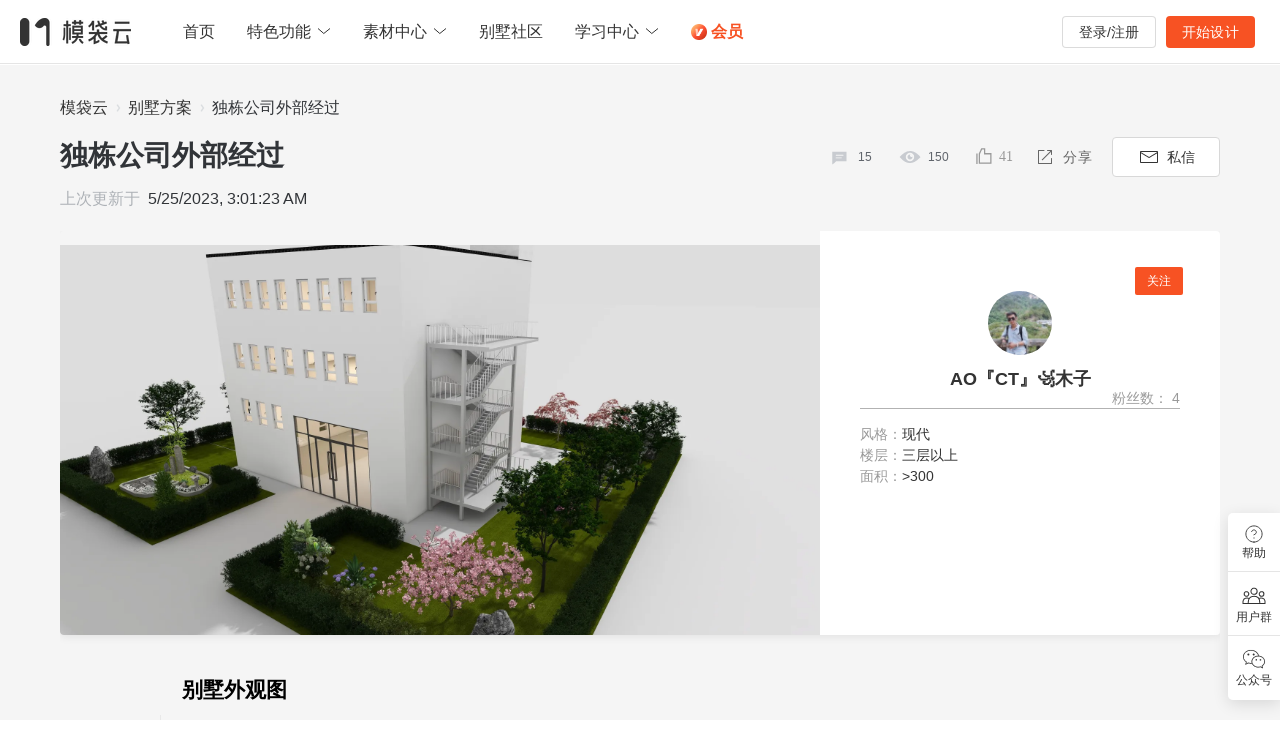

--- FILE ---
content_type: text/html; charset=utf-8
request_url: https://www.modaiyun.com/pub/_p/ma/modelo-site-platform-modaiyun-components-micro
body_size: 290
content:
<micro data-pub-type="micro">
  
<script>window.__g_cdnHost_a7188fd163d4c227b5ee31eea9224cdb = "//qhstaticssl.kujiale.com/__p/static/-modelo-fe-modaiyun-micros";</script>
<link  rel="stylesheet" type="text/css" href="//qhstaticssl.kujiale.com/__p/static/-modelo-fe-modaiyun-micros/micros/modaiyun-components-micro/entry.0a88b9de28444ad5cdce.css?pn=modelo-site-platform-modaiyun-components-micro&ps=1223474">
<script type="pub-meta" pt="micro" pn="modelo-site-platform-modaiyun-components-micro" pv="defualttag" ps="1223474"></script>

  <div id="modaiyun__micro-notify"></div>
  <div id="modaiyun__micro-main"></div>
  <div id="modaiyun__micro-main2"></div>
  
<script  src="//qhstaticssl.kujiale.com/__p/static/-modelo-fe-modaiyun-micros/micros/modaiyun-components-micro/entry.51fe6296a2160fb182c3.js?pn=modelo-site-platform-modaiyun-components-micro&ps=1223474" crossorigin="anonymous"></script>
</micro>


--- FILE ---
content_type: text/html; charset=utf-8
request_url: https://www.modaiyun.com/pub/_p/ma/modelo-site-cmty-micros-login-dialog
body_size: 257
content:
<micro data-pub-type="micro">
    
<script>window.__g_cdnHost_e96de394bcd72b4b383270a2207beb25 = "//qhstaticssl.kujiale.com/__p/static/-modelo-fe-modelo-cmty-micro";</script>
<link  rel="stylesheet" type="text/css" href="//qhstaticssl.kujiale.com/__p/static/-modelo-fe-modelo-cmty-micro/micros/login-dialog/index.tsx.4e7a8103bd154189bab2.css?pn=modelo-site-cmty-micros-login-dialog&ps=1391451">
<script type="pub-meta" pt="micro" pn="modelo-site-cmty-micros-login-dialog" pv="defualttag" ps="1391451"></script>

    
<script  src="//qhstaticssl.kujiale.com/__p/static/-modelo-fe-modelo-cmty-micro/micros/login-dialog/index.tsx.6069faf0f67f6c998612.js?pn=modelo-site-cmty-micros-login-dialog&ps=1391451" ps="1391451" crossorigin="anonymous"></script>
</micro>


--- FILE ---
content_type: text/html; charset=utf-8
request_url: https://www.modaiyun.com/pub/_p/ma/kujiale-site-micros-site-reg
body_size: 400
content:
<micro data-pub-type="micro">
    
<script>window.__g_cdnHost_12c09f3c9c9c849c47d3c2cdd99f7cbb = "//qhstaticssl.kujiale.com/__p/static/-fe-up-site-core-micro";</script>
<script type="pub-meta" pt="micro" pn="kujiale-site-micros-site-reg" pv="defualttag" ps="1219126"></script>

    
<script  src="//qhstaticssl.kujiale.com/__p/static/-fe-up-site-core-micro/micros/site-reg/entry.1507d464996962c695fc.js?pn=kujiale-site-micros-site-reg&ps=1219126" crossorigin="anonymous"></script>
</micro>

--- FILE ---
content_type: text/html; charset=utf-8
request_url: https://www.modaiyun.com/pub/_p/ma/kujiale-site-micros-comment?locale=zh_CN
body_size: 1378
content:
<micro data-pub-type="micro">
    
<script>window.__g_cdnHost_25a28819ece5b1658e947ea9d8df2571 = "//qhstaticssl.kujiale.com/__p/static/-fe-up-micro";</script>
<script type="pub-meta" pt="micro" pn="kujiale-site-micros-comment" pv="defualttag" ps="1238910"></script>

    
    
    
    

    
    <script>
        window.__MICRO_COMMENT_LANG_DATA__ = window.__MICRO_COMMENT_LANG_DATA__ ||
        // @start __MICRO_COMMENT_LANG_DATA__
        {"SITE_COMMENT_LANG":{"zh_CN":{"top-comment-separator-desc":"以上为精选评论","show_me_only":"仅显示我的","discussion-area":"讨论区","myself":"自己","editor_placeholder":"写下你的评论...","replay_to":"回复TA","submit-comment":"提交","now-loading":"正在加载","show-more-comments":"显示更多评论","add-emoticon":"添加表情","add-image":"添加图片","replay_comment":"回复","deleted-comment":"该评论已被删除。","cmt.2Drx5g":"被他人点赞得越多","cmt.L81BJn":"越有可能被选为精选评论哦~","cmt.vA60aR":"评论区空空如也~","cmt.a33N8y":"评论区空空如也，快成为第一个~","cmt.3F4Plq":"没有更多评论啦~","cmt.70RxiA":"确定删除评论吗？","cmt.uMa80m":"删除评论后无法恢复，请三思哦~","cmt.fD77Wi":"收起回复栏","cmt.delete":"删除","cmt.cancel":"取消","cmt.top":"置顶","cmt.05Tb1D":"收起回复","cmt.6zW47W":"展开回复","cmt.rC33cV":"图片上传失败","cmt.1nt0D8":"图片添加失败，请重试","cmt.uc43SE":"评论发送失败，请重试","cmt.vD50NR":"评论发送成功","cmt.tM51zv":"删除失败，请重试","cmt.n09YFa":" 删除成功","cmt.9DaZ7q":"置顶失败，请重试","cmt.p19Bb6":"置顶成功，置顶操作将有些许延迟，请稍后再刷新页面","cmt.D5cb0T":"点赞失败","cmt.2sTD5l":"取消点赞失败","cmt.404":"请求资源不存在","cmt.500":"服务端出现了问题","cmt.401":"未登录或 Cookie 已失效","cmt.net-error":"请求出错","cmt.send":"发送","cmt.Py35Hh":"全部评论","cmt.Kuht14":"查看{{count}}条回复","cmt.Dz27Ul":"查看全部{{count}}条评论","cmt.no-comment":"暂无评论","cmt.nR7F1x":"最多只能添加{{n}}张图片","cmt.7D7ZcZ":"不能上传超过{{n}}M的图片","cmt.4Vd50B":"已过滤其中的大图片","cmt.79KiSv":"快来评论吧","cmt.replay-colon":"回复：","cmt.img-uploading":"图片正在上传请稍候","cmt.sending":"正在发送","cmt.load-error":"加载出错了","cmt.more-replies":"更多回复"}}}
        // @end __MICRO_COMMENT_LANG_DATA__
    </script>
    
<script  src="//qhstaticssl.kujiale.com/__p/static/-fe-up-micro/micros/comment/entry.656b3fc94afa06f01a1c.js?pn=kujiale-site-micros-comment&ps=1238910" crossorigin="anonymous"></script>
</micro>

--- FILE ---
content_type: text/html; charset=utf-8
request_url: https://www.modaiyun.com/pub/_p/ma/kujiale-site-micros-user-icon
body_size: 240
content:
<micro data-pub-type="micro">
    
<script>window.__g_cdnHost_b9929818724f01cc49d93487edf7de70 = "//qhstaticssl.kujiale.com/__p/static/-fe-up-micro";</script>
<link rel="stylesheet" type="text/css" href="//qhstaticssl.kujiale.com/__p/static/-fe-up-micro/micros/user-icon/entry.f99a664dedd287312eec.css?pn=kujiale-site-micros-user-icon&ps=1004256">
<script type="pub-meta" pt="micro" pn="kujiale-site-micros-user-icon" pv="defualttag" ps="1004256"></script>

    
<script src="//qhstaticssl.kujiale.com/__p/static/-fe-up-micro/micros/user-icon/entry.d8a8f8f11f92b10d8d0d.js?pn=kujiale-site-micros-user-icon&ps=1004256" crossorigin="anonymous"></script>
</micro>

--- FILE ---
content_type: text/css
request_url: https://qhstaticssl.kujiale.com/__p/static/-modelo-fe-modelo-cmty/pages/villa-plan-detail/entry.8bcda5b61b2b2bd6ef9f.css?pn=modelo-site-cmty-villa-plan-detail-new&ps=1342317
body_size: 6463
content:
.w-0{width:0}.w-100p{width:100%}.w-48{width:48px}.w-60{width:60px}.w-368{width:368px}.w-892{width:892px}.w-1152{width:1152px}.h-48{height:48px}.h-60{height:60px}.h-400{height:400px}.df{display:flex}.jc-sb{justify-content:space-between}.ai-c{align-items:center}.jc-c{justify-content:center}.fdx-c{flex-direction:column}.flex-1{flex:1}.fw-nowrap{flex-wrap:nowrap}.m-auto{margin:auto}.m-ver-6{margin-top:6px;margin-bottom:6px}.m-ver-20{margin-top:20px;margin-bottom:20px}.mt-4{margin-top:4px}.mt-8{margin-top:8px}.mt-16{margin-top:16px}.mt-40{margin-top:40px}.mr-8{margin-right:8px}.mr-10{margin-right:10px}.mr-14{margin-right:14px}.mr-16{margin-right:16px}.mr-22{margin-right:22px}.mr-24{margin-right:24px}.mr-neg-24{margin-right:-24px}.mr-38{margin-right:38px}.mb-8{margin-bottom:8px}.mb-20{margin-bottom:20px}.mb-24{margin-bottom:24px}.mb-40{margin-bottom:40px}.mb-60{margin-bottom:60px}.mb-120{margin-bottom:120px}.ml-16{margin-left:16px}.ml-24{margin-left:24px}.p-24{padding:24px}.p-32{padding:32px}.p-hor-60{padding-left:60px;padding-right:60px}.ptb-20{padding:20px 0}.pt-4{padding-top:4px}.pt-16{padding-top:16px}.pt-28{padding-top:28px}.pr-170{padding-right:170px}.pb-4{padding-bottom:4px}.pb-16{padding-bottom:16px}.pb-24{padding-bottom:24px}.pl-170{padding-left:170px}.br-50-pc{border-radius:50%}.br-8-px{border-radius:8px}.ff-pingfang{font-family:PingFangSC-Regular}.ff-sh-m{font-family:SourceHanSans-Medium}.ta-j{text-align:justify}.fs-xxl{font-size:40px}.fs-xl{font-size:24px}.fs-lg{font-size:18px}.fs-md{font-size:15px}.fs-sm{font-size:14px}.fsz-16{font-size:16px}.fw-bold{font-weight:700}.bg-white{background:#fff}.c-active{color:#f75223}.c-unactive{color:#a5a5a5}.c-gray{color:#6e6e6e}.c-9f{color:#92989f}.b-b{border-bottom:1px solid #eee}.d-block{display:block}.d-ib{display:inline-block}.fl-l{float:left}.fl-r{float:right}html body{background-color:#fff}.in-hot-rank:after{content:"";position:absolute;background-image:url(//qhstaticssl.kujiale.com/image/png/1661824191834/AAF50CD6D7685613489F73F357C1198F.png);background-size:100% 100%;background-position:50%;background-repeat:no-repeat;width:32.61%;height:32.61%;right:-4px;bottom:-4px}.modaiyun-comment-avatar{display:inline-block;width:48px;height:48px;border-radius:50%;overflow:hidden}.modaiyun-comment-avatar img{display:inline-block;width:100%;height:100%}.modaiyun-comment-user-name{color:#60656c;font-weight:700}.modaiyun-comment-user-name:hover{color:#f75223}.modaiyun-comment-reply{padding:0 8px}#commentContainer{margin-top:16px;border-radius:6px;background-color:#fff}#commentContainer>div{box-shadow:none;height:100%}#commentContainer a:hover{color:#f75223}#commentContainer button{line-height:1.15}#commentContainer .up-site-bz-comment__input-ta{border-color:#eee}#commentContainer .up-site-bz-comment__container-editor-actions .muya-space-wrapper{font-weight:lighter;color:#666}#commentContainer .up-site-bz-comment__input-ta-focus{border-color:#f75223}#commentContainer .up-site-bz-comment__show-mine{color:#666;font-size:12px;line-height:16px}#commentContainer .up-site-bz-comment__title{color:#333;font-size:18px;line-height:28px;font-weight:400}#commentContainer .up-site-bz-comment__editor-zone{min-height:135px}#commentContainer .up-site-bz-comment__header{border-bottom:none;background-color:transparent}#commentContainer .up-site-bz-comment__header+div{height:100%}#commentContainer .up-site-bz-comment__list-empty-pic{background-image:url(//qhstaticssl.kujiale.com/newt/101897/image/svgxml/1616379429422/A1B8BB15543B9110AE962167726919AF.svg)!important}#commentContainer .textbtn-wp+button{width:65px;height:37px;background:#f75223;padding:0;border-radius:4px;font-size:14px;color:#fff;font-weight:400}#commentContainer .textbtn-wp+button:disabled{opacity:.6}#commentContainer .textbtn-wp button:hover{color:#f75223}#commentContainer .textbtn-wp .muya-space-item{font-weight:400}#commentContainer .up-site-bz-comment__at-comment-item-actions .textbtn-wp:first-child button{color:#f75223}.scale-div .inner-div .full-height{display:block;width:100%;height:100%}.plan-cover-ctn{width:100%;height:100%;position:relative;overflow:hidden}.plan-cover-ctn .plan-video{position:absolute;width:100%;height:100%;left:0;top:0;-o-object-fit:cover;object-fit:cover;z-index:1;opacity:0;transition:opacity .3s linear}.plan-cover-ctn .plan-video.always{opacity:1;position:relative}.plan-cover-ctn .plan-img{width:100%;height:100%;-o-object-fit:cover;object-fit:cover;transition:transform .6s cubic-bezier(.215,.61,.355,1) 0s}.plan-cover-ctn .plan-img:hover{transform:scale(1.05)}.plan-cover-ctn:hover .plan-video{opacity:1}.villa-plan-suggest{width:300px;margin-top:16px;border-radius:6px;background-color:#fff;padding:20px}.villa-plan-suggest .plan-suggest__title{font-weight:500;font-size:20px;letter-spacing:.5px;color:#000;display:flex;justify-content:space-between;align-items:center;margin-bottom:20px}.villa-plan-suggest .plan-suggest__title span{font-weight:400;font-size:12px;letter-spacing:.5px;color:#333;cursor:pointer}.villa-plan-suggest .plan-suggest__list .plan-suggest__list-item{margin-bottom:17px}.villa-plan-suggest .plan-suggest__list .plan-suggest__list-item .title{margin-top:9px;display:flex;justify-content:space-between;align-items:center}.villa-plan-suggest .plan-suggest__list .plan-suggest__list-item .title>div{overflow:hidden;text-overflow:ellipsis;white-space:nowrap}.villa-plan-suggest .plan-suggest__list .plan-suggest__list-item .title>span{display:flex;align-items:center;color:#999}.villa{font-family:Source Han Sans,PingFang SC,sans-serif;background-color:#f5f5f5}.villa__content{width:1160px;margin:0 auto;padding:32px 0 0}.villa__content .comment-wrap{display:flex;justify-content:space-between}.villa__content .comment-wrap #commentContainer{width:calc(100% - 316px)}.villa__breadcrumbs>a{color:#333}.villa__breadcrumbs>a:hover{color:#f75223}.hide-follow-btn .tui-btn.follow,.hide-follow-btn .user-message-bar .right{display:none}input[type=text]+button[type=button]{background-color:#f75223;background-image:none!important}html{width:unset!important;height:unset!important}body,html{overflow:scroll}body{height:100vh!important}#gs_footer,.comment-wrap{position:relative}.comment-wrap{background-color:#f5f5f5;padding-bottom:80px}.graphicMicroWrap.isPlanShowMode{height:unset}.share-modal__wrap{position:fixed;top:0;left:0;right:0;bottom:0;background:rgba(0,0,0,.6);z-index:1001}.share-modal__box{display:flex;flex-direction:column;position:absolute;width:784px;height:433px;max-width:100%;left:50%;top:50%;transform:translate3d(-50%,-50%,0);background:#fafafa;border-radius:5px;overflow:hidden}.share-modal__head{position:relative;padding:31px;transition:all .3s linear;background-color:#fff}.share-modal__title{font-style:normal;font-weight:600;font-size:24px;line-height:36px;letter-spacing:.5px;color:#000;white-space:nowrap;overflow:hidden;text-overflow:ellipsis}.share-modal__close{position:absolute;right:18px;top:18px;z-index:1;font-size:24px;color:rgba(3,9,17,.3);cursor:pointer}.share-modal__inputline{display:flex;margin-top:16px}.share-modal__input{flex:1 1;background:#f8f8f8;border-radius:4px;padding:14px 28px;font-size:14px;border:none;outline:none;margin-right:16px}.share-modal__input input{color:#333;caret-color:rgba(247,82,35,.7)}.share-modal__btn-copy{-webkit-user-select:none;-moz-user-select:none;-ms-user-select:none;user-select:none;border-radius:20px}.share-modal__foot{display:flex;justify-content:center;flex-grow:1;padding:28px 0}.share-modal__foot label{display:block;text-align:center;font-size:20px;color:#262626;margin-bottom:16px}.share-modal__foot-qrcode{width:50%;flex-grow:1;border-right:1px solid #eee}.share-modal__foot-qrcode-img{padding:10px;width:153px;height:153px;background:#fff}.share-modal__foot-qrcode label+div{display:flex;align-items:center;justify-content:center}.share-modal__foot-other{width:50%;flex-grow:1}.share-modal__foot-other label+div{display:flex;align-items:center;justify-content:space-around;height:153px}.share-modal__share-item-wrap{display:flex;justify-content:space-around;align-items:center;padding:0 37px}.share-modal__share-item{width:64px;display:flex;flex-direction:column;align-items:center;text-align:center;font-family:PingFangSC-Regular;font-size:14px;color:#262626}.share-modal__share-item:hover{color:#262626}.share-modal__share-item-icon-wrap{background:#fff;box-shadow:0 0 24px 0 hsla(0,0%,60%,.08);width:64px;border-radius:50%;height:64px;display:flex;justify-content:center;align-items:center;margin-bottom:8px}.share-modal__share-item-icon-wrap img{width:32px;height:32px}.share-modal__foot-other .share-modal__share-item-wrap{width:100%}@media screen and (max-width:800px){.share-modal__box{height:auto}.share-modal__head{padding:10px}.share-modal__title{font-size:16px}.share-modal__foot{padding:10px}.share-modal__foot label{margin-bottom:5px;font-size:14px}.share-modal__foot label+div{height:90px}.share-modal__foot-qrcode{width:100%}.share-modal__foot-qrcode-img{width:90px;height:90px}.share-modal__foot-other{width:100%}.share-modal__share-item-wrap{padding:0}.share-modal__share-item-name{font-size:12px}.share-modal__share-item-icon-wrap{width:40px;height:40px}.share-modal__share-item-icon-wrap img{width:20px;height:20px}}.animate-like-button{cursor:pointer;position:relative;display:flex;align-items:center;font-family:PingFang SC;font-style:normal;font-weight:400;font-size:14px;height:30px;line-height:30px;color:#999}.animate-like-button .short-line{width:2px;background-color:#f75223;position:absolute;top:-3px;animation:animateLikeBtn-short .2s forwards;animation-delay:.1s}.animate-like-button .short-line.one{transform:rotate(-35deg);left:8px}.animate-like-button .short-line.two{left:14px;top:-5px}.animate-like-button .short-line.three{left:18px;transform:rotate(35deg)}.animate-like-button .icon-like{width:30px;height:30px;background-size:100% 100%;background-repeat:no-repeat;background-position:50%;background-image:url(//qhstaticssl.kujiale.com/image/svgxml/1667181999743/like.svg)}.animate-like-button .like-count{display:flex;flex-direction:column;line-height:30px;height:100%;justify-content:flex-start;overflow:hidden;transition:all .3s cubic-bezier(0,0,.2,1)}.animate-like-button .like-count>span{position:relative;transition:all .3s cubic-bezier(0,0,.2,1)}.animate-like-button .like-count-new,.animate-like-button .like-count-old{top:0}.animate-like-button:hover{color:#f75223}.animate-like-button:hover .icon-like{background-image:url(//qhstaticssl.kujiale.com/image/svgxml/1667181798034/like_hover.svg);animation:animateLikeBtn-vibrate .1s linear infinite both}.animate-like-button.active{color:#f75223}.animate-like-button.active .like-count-new,.animate-like-button.active .like-count-old{top:-30px}.animate-like-button.active .icon-like{background-image:url(//qhstaticssl.kujiale.com/image/svgxml/1667182340323/like_active.svg)!important;animation:animateLikeBtn-scale .2s!important}@keyframes animateLikeBtn-vibrate{0%{transform:translate(0)}20%{transform:translate(-1px,1px)}40%{transform:translate(-1px,-1px)}60%{transform:translate(1px,1px)}80%{transform:translate(1px,-1px)}to{transform:translate(0)}}@keyframes animateLikeBtn-scale{0%{transform:scale(1)}to{transform:scale(1.2) rotate(8deg)}}@keyframes animateLikeBtn-short{0%{height:6px}to{height:0}}.copy-model-to-dam>button.tui-btn{height:40px!important}.functionBar .copy-model-to-dam>button.tui-btn{width:134px!important}.functionBar .comment-icon{cursor:pointer}.functionBar .comment-icon>svg{transform:translateY(1px)}.plan-fixed-nav{opacity:1;visibility:visible;z-index:500}#__micro-nav{opacity:1;visibility:visible;transition:opacity .3s}#__micro-nav.hidden-site-nav{opacity:0;visibility:hidden}.graphic-plan-header{margin-top:32px;margin-bottom:24px;letter-spacing:.5px}.graphic-plan-header .title{font-weight:600;font-size:22px;color:rgba(0,0,0,.8)}.graphic-plan-header .message{display:flex;margin-top:4px;justify-content:space-between;align-items:center}.graphic-plan-header .message>div{color:hsla(0,0%,40%,.8);font-weight:400;font-size:12px;display:flex;align-items:center}.graphic-plan-header .categories{display:flex;justify-content:space-around;background:rgba(0,0,0,.04);font-weight:400;font-size:14px;color:#666;margin-top:27px}.graphic-plan-header .categories>span{display:inline-block;height:34px;line-height:34px}.graphic-plan-header .description{margin-top:16px;max-height:66px;overflow:hidden;font-weight:400;font-size:14px;line-height:22px;color:#666;text-overflow:ellipsis;width:100%;display:-webkit-box;-webkit-box-orient:vertical;-webkit-line-clamp:3;word-break:break-all}.user-message-bar{justify-content:space-between;margin-top:20px}.user-message-bar,.user-message-bar .left{display:flex;align-items:center}.user-message-bar .left>span>img{width:48px;height:48px;border-radius:50%}.user-message-bar .left>span.name{margin-left:14px;display:flex;flex-direction:column}.user-message-bar .left>span.name>span:first-of-type{font-weight:600;font-size:16px;color:#333}.user-message-bar .left>span.name>span:nth-of-type(2){font-weight:400;font-size:12px;color:#4d4d4d;margin-top:4px}.user-message-bar .right{width:78px;height:30px;line-height:30px;background:#f75223;border-radius:4px;color:#fff;text-align:center;font-size:14px}.user-message-bar .right.unfollow{background:#bcbcbc;border:1px solid #bcbcbc}@font-face{font-family:swiper-icons;src:url("data:application/font-woff;charset=utf-8;base64, [base64]//wADZ2x5ZgAAAywAAADMAAAD2MHtryVoZWFkAAABbAAAADAAAAA2E2+eoWhoZWEAAAGcAAAAHwAAACQC9gDzaG10eAAAAigAAAAZAAAArgJkABFsb2NhAAAC0AAAAFoAAABaFQAUGG1heHAAAAG8AAAAHwAAACAAcABAbmFtZQAAA/gAAAE5AAACXvFdBwlwb3N0AAAFNAAAAGIAAACE5s74hXjaY2BkYGAAYpf5Hu/j+W2+MnAzMYDAzaX6QjD6/4//Bxj5GA8AuRwMYGkAPywL13jaY2BkYGA88P8Agx4j+/8fQDYfA1AEBWgDAIB2BOoAeNpjYGRgYNBh4GdgYgABEMnIABJzYNADCQAACWgAsQB42mNgYfzCOIGBlYGB0YcxjYGBwR1Kf2WQZGhhYGBiYGVmgAFGBiQQkOaawtDAoMBQxXjg/wEGPcYDDA4wNUA2CCgwsAAAO4EL6gAAeNpj2M0gyAACqxgGNWBkZ2D4/wMA+xkDdgAAAHjaY2BgYGaAYBkGRgYQiAHyGMF8FgYHIM3DwMHABGQrMOgyWDLEM1T9/w8UBfEMgLzE////P/5//f/V/xv+r4eaAAeMbAxwIUYmIMHEgKYAYjUcsDAwsLKxc3BycfPw8jEQA/[base64]/uznmfPFBNODM2K7MTQ45YEAZqGP81AmGGcF3iPqOop0r1SPTaTbVkfUe4HXj97wYE+yNwWYxwWu4v1ugWHgo3S1XdZEVqWM7ET0cfnLGxWfkgR42o2PvWrDMBSFj/IHLaF0zKjRgdiVMwScNRAoWUoH78Y2icB/yIY09An6AH2Bdu/UB+yxopYshQiEvnvu0dURgDt8QeC8PDw7Fpji3fEA4z/PEJ6YOB5hKh4dj3EvXhxPqH/SKUY3rJ7srZ4FZnh1PMAtPhwP6fl2PMJMPDgeQ4rY8YT6Gzao0eAEA409DuggmTnFnOcSCiEiLMgxCiTI6Cq5DZUd3Qmp10vO0LaLTd2cjN4fOumlc7lUYbSQcZFkutRG7g6JKZKy0RmdLY680CDnEJ+UMkpFFe1RN7nxdVpXrC4aTtnaurOnYercZg2YVmLN/d/gczfEimrE/fs/bOuq29Zmn8tloORaXgZgGa78yO9/cnXm2BpaGvq25Dv9S4E9+5SIc9PqupJKhYFSSl47+Qcr1mYNAAAAeNptw0cKwkAAAMDZJA8Q7OUJvkLsPfZ6zFVERPy8qHh2YER+3i/BP83vIBLLySsoKimrqKqpa2hp6+jq6RsYGhmbmJqZSy0sraxtbO3sHRydnEMU4uR6yx7JJXveP7WrDycAAAAAAAH//wACeNpjYGRgYOABYhkgZgJCZgZNBkYGLQZtIJsFLMYAAAw3ALgAeNolizEKgDAQBCchRbC2sFER0YD6qVQiBCv/H9ezGI6Z5XBAw8CBK/m5iQQVauVbXLnOrMZv2oLdKFa8Pjuru2hJzGabmOSLzNMzvutpB3N42mNgZGBg4GKQYzBhYMxJLMlj4GBgAYow/P/PAJJhLM6sSoWKfWCAAwDAjgbRAAB42mNgYGBkAIIbCZo5IPrmUn0hGA0AO8EFTQAA") format("woff");font-weight:400;font-style:normal}:root{--swiper-theme-color:#007aff}.swiper-container{margin-left:auto;margin-right:auto;position:relative;overflow:hidden;list-style:none;padding:0;z-index:1}.swiper-container-vertical>.swiper-wrapper{flex-direction:column}.swiper-wrapper{position:relative;width:100%;height:100%;z-index:1;display:flex;transition-property:transform;box-sizing:content-box}.swiper-container-android .swiper-slide,.swiper-wrapper{transform:translateZ(0)}.swiper-container-multirow>.swiper-wrapper{flex-wrap:wrap}.swiper-container-multirow-column>.swiper-wrapper{flex-wrap:wrap;flex-direction:column}.swiper-container-free-mode>.swiper-wrapper{transition-timing-function:ease-out;margin:0 auto}.swiper-container-pointer-events{touch-action:pan-y}.swiper-container-pointer-events.swiper-container-vertical{touch-action:pan-x}.swiper-slide{flex-shrink:0;width:100%;height:100%;position:relative;transition-property:transform}.swiper-slide-invisible-blank{visibility:hidden}.swiper-container-autoheight,.swiper-container-autoheight .swiper-slide{height:auto}.swiper-container-autoheight .swiper-wrapper{align-items:flex-start;transition-property:transform,height}.swiper-container-3d{perspective:1200px}.swiper-container-3d .swiper-cube-shadow,.swiper-container-3d .swiper-slide,.swiper-container-3d .swiper-slide-shadow-bottom,.swiper-container-3d .swiper-slide-shadow-left,.swiper-container-3d .swiper-slide-shadow-right,.swiper-container-3d .swiper-slide-shadow-top,.swiper-container-3d .swiper-wrapper{transform-style:preserve-3d}.swiper-container-3d .swiper-slide-shadow-bottom,.swiper-container-3d .swiper-slide-shadow-left,.swiper-container-3d .swiper-slide-shadow-right,.swiper-container-3d .swiper-slide-shadow-top{position:absolute;left:0;top:0;width:100%;height:100%;pointer-events:none;z-index:10}.swiper-container-3d .swiper-slide-shadow-left{background-image:linear-gradient(270deg,rgba(0,0,0,.5),transparent)}.swiper-container-3d .swiper-slide-shadow-right{background-image:linear-gradient(90deg,rgba(0,0,0,.5),transparent)}.swiper-container-3d .swiper-slide-shadow-top{background-image:linear-gradient(0deg,rgba(0,0,0,.5),transparent)}.swiper-container-3d .swiper-slide-shadow-bottom{background-image:linear-gradient(180deg,rgba(0,0,0,.5),transparent)}.swiper-container-css-mode>.swiper-wrapper{overflow:auto;scrollbar-width:none;-ms-overflow-style:none}.swiper-container-css-mode>.swiper-wrapper::-webkit-scrollbar{display:none}.swiper-container-css-mode>.swiper-wrapper>.swiper-slide{scroll-snap-align:start start}.swiper-container-horizontal.swiper-container-css-mode>.swiper-wrapper{-ms-scroll-snap-type:x mandatory;scroll-snap-type:x mandatory}.swiper-container-vertical.swiper-container-css-mode>.swiper-wrapper{-ms-scroll-snap-type:y mandatory;scroll-snap-type:y mandatory}.graphic-plan-mobile{padding:16px 16px 56px}.graphic-plan-mobile .item{position:relative}.graphic-plan-mobile .item .anchor-key{position:absolute;top:-120px}.graphic-plan-mobile .item .title{font-weight:600;font-size:18px;letter-spacing:.5px;color:rgba(0,0,0,.8);margin:32px 0 12px}.graphic-plan-mobile .item .design-drawing-img{background-size:contain;background-repeat:no-repeat;background-position:50%}.graphic-plan-mobile .axis-tabs{background-color:#fff}.graphic-plan-mobile .axis-tabs.fixed{position:fixed;top:64px;height:48px;width:100%;z-index:500;padding-left:16px;left:0}.graphic-plan-mobile .tabWrap{background-color:#fff;min-height:48px;position:-webkit-sticky;position:sticky;top:64px;z-index:200}.graphic-plan-mobile .action-area{position:fixed;bottom:300px;right:68px;z-index:1000}.graphic-plan-mobile .action-area>div{position:absolute;width:58px;text-align:center;font-size:14px}.graphic-plan-mobile .action-area>div>span{display:inline-block;width:48px;height:48px;border-radius:4px;cursor:pointer}.graphic-plan-mobile .action-area>div:first-of-type{top:110px}.graphic-plan-mobile .action-area>div:first-of-type span{background-color:#fff;background-image:url(//qhstaticssl.kujiale.com/image/svgxml/1648536753224/CA6ABA4C21EF712409767778D5FFCB4D.svg);background-size:21px;background-position:13px 8px;background-repeat:no-repeat;border:1px solid #eee;line-height:73px;font-size:12px}.graphic-plan-mobile .action-area>div:first-of-type.active>span,.graphic-plan-mobile .action-area>div:first-of-type:hover>span{background-image:url(//qhstaticssl.kujiale.com/image/svgxml/1648523887248/CA6ABA4C21EF712409767778D5FFCB4D.svg);background-repeat:no-repeat;color:#f75223}.graphic-plan-mobile .action-area>div:nth-of-type(2){top:177px}.graphic-plan-mobile .action-area>div:nth-of-type(2) span{background-color:#fff;border:1px solid #eee;background-image:url(//qhstaticssl.kujiale.com/image/svgxml/1648524591893/F3362D6BC081DE125076C99C218C7252.svg);background-size:21px;background-position:50%;background-repeat:no-repeat}.graphic-plan-mobile .action-area>div:nth-of-type(2).active>span,.graphic-plan-mobile .action-area>div:nth-of-type(2):hover>span{background-image:url(//qhstaticssl.kujiale.com/image/svgxml/1648626331457/3553EA27497C1CCB80E6262E7EE68768.svg);background-position:50%;background-repeat:no-repeat}.graphic-plan-mobile .action-area>div:nth-of-type(2).active>p,.graphic-plan-mobile .action-area>div:nth-of-type(2):hover>p{color:#f75223}.graphic-plan-mobile .full-view-roam-dialog{position:absolute;z-index:2;cursor:pointer;top:50%;left:50%;transform:translate(-50%,-50%)}.graphic-plan-mobile .full-view-roam-dialog img{width:100px;height:100px}.graphic-plan-mobile .villa-model-dialog{position:absolute;width:114px;height:32px;display:flex;justify-content:space-around;align-items:center;top:16px;right:16px;background:rgba(0,0,0,.6);border-radius:100px;z-index:2;color:#fff;font-weight:400;font-size:12px;padding:0 9px;cursor:pointer}.graphic-plan-mobile .villa-model-dialog img{width:20px;height:20px}.graphic-plan-mobile .villa-model-dialog img.arrow-icon{width:8px;height:10px}.mob-btn-download-area{position:-webkit-sticky;position:sticky;bottom:0;padding:20px 16px calc(20px + env(safe-area-inset-bottom));background:#fff;-webkit-backdrop-filter:blur(15px);backdrop-filter:blur(15px);z-index:1}.mob-btn-download-area,.mob-btn-download-area .mob-btn-download{width:100%;display:flex;align-items:center;justify-content:center}.mob-btn-download-area .mob-btn-download{height:32px;background:#f75223;border-radius:2px;font-family:Source Han Sans CN;font-style:normal;font-weight:400;font-size:14px;text-align:center;color:#fff}html{scroll-behavior:smooth}.axis-swiper-pagination .axis-bullet.axis-bullet-active,.axis-tabs .axis-tabs-tab-bar-wrap>div>div>div:last-child{background-color:#f75223}

--- FILE ---
content_type: text/css
request_url: https://qhstaticssl.kujiale.com/__p/static/-modelo-fe-modelo-cmty-micro/micros/footer/entry.714dcad4f1f5cfe02043.css?pn=modelo-site-cmty-micros-footer&ps=1394025
body_size: 1634
content:
.mobile-br{display:none}.footer-m-add{display:none}@media screen and (max-width: 1280px){.mdy-gs-footer .kjl-links .link-block{margin-right:60px}}@media screen and (max-width: 1024px){.mdy-gs-footer .fonter-cont{padding:0 32px}.mdy-gs-footer div.info-block{padding:40px 16px 0;box-sizing:border-box}.mdy-gs-footer .kjl-links .link-block{margin-right:52px}}@media screen and (max-width: 800px){body{font-size:12px}.footer-main{padding-top:50px}.mdy-gs-footer{background:transparent;padding:0 !important;color:#333;font-weight:400}.mdy-gs-footer .footer-m-add{display:block;transform:rotateZ(0);transition:transform .3s}.mdy-gs-footer .footer-cont{padding-left:0;padding-right:0;margin:0 32px;background:transparent;flex-direction:column}.mdy-gs-footer .footer-cont .record-info{line-height:34px}.mdy-gs-footer .footer-cont .record-info .text{display:block;margin:12px 0 18px}.mdy-gs-footer .footer-cont .record-info .text a{display:block;width:100%;margin-bottom:12px}.mdy-gs-footer .info-block{padding:0;display:flex;flex-direction:column;align-items:center;background:transparent}.mdy-gs-footer .info-block .kjl-links{width:100%;display:flex;flex-direction:column;align-items:center}.mdy-gs-footer .info-block .kjl-links .title{margin-bottom:6px;display:flex;justify-content:space-between;align-items:center}.mdy-gs-footer .info-block .kjl-links .link-item{margin:0}.mdy-gs-footer .info-block .kjl-links .link-item .link{display:block;padding:12px 0;text-indent:1em}.mdy-gs-footer .info-block .link-block{box-sizing:content-box;width:100%;max-height:24px;margin-right:0;margin-bottom:18px;overflow:hidden;transition:max-height .3s}.mdy-gs-footer .info-block .link-block.open{max-height:1000px}.mdy-gs-footer .info-block .link-block.open .footer-m-add{transform:rotateZ(45deg)}.mdy-gs-footer .info-block .mdy-links{flex-direction:column;text-align:center}.mdy-gs-footer .info-block .mdy-links .link-item{text-align:left}.mdy-gs-footer .info-block .mdy-links .link-item.wechat>img.qrcode{display:none !important}.mdy-gs-footer .info-block .mdy-links .title{display:flex;align-items:center;justify-content:space-between}.mdy-gs-footer .contacts{width:100%}.mdy-gs-footer .link-block.app-download{max-height:-moz-fit-content !important;max-height:fit-content !important;margin-bottom:30px}.mdy-gs-footer .link-block.app-download h4.title{margin-bottom:20px}.mdy-gs-footer .link-block.app-download .qrcode-cont .qrcode-desc{color:#333;font-weight:400;font-size:14px}.mdy-gs-footer .copyright{width:100%;text-align:center}.mdy-gs-footer .copyright .divider:nth-of-type(2){display:none}.mdy-gs-footer .copyright .mobile-br{display:block}}
#gs_footer{background-repeat:no-repeat;background-size:cover;background-position:center;background-color:#fff;color:#333;padding:0 10%;border-top:1px solid rgba(0,0,0,.1)}.mdy-gs-footer{font-size:12px}.mdy-gs-footer *{box-sizing:border-box}.mdy-gs-footer i,.mdy-gs-footer em{font-style:normal}.mdy-gs-footer .title{margin-top:0;font-weight:normal;margin-bottom:18px}.mdy-gs-footer .footer-cont{padding:30px 0;background:transparent;color:#333;max-width:1160px;margin:0 auto;display:flex;justify-content:space-between;align-items:center}.mdy-gs-footer .footer-cont.footer-cont-top{padding:0}.mdy-gs-footer .footer-cont .link{display:inline-block;white-space:nowrap;font-family:"Source Han Sans CN",sans-serif;font-style:normal;font-weight:400;font-size:14px;line-height:18px;color:rgba(255,255,255,.8);text-decoration:none;color:#333;transition:color .2s}.mdy-gs-footer .footer-cont .link.active{color:#fff;font-weight:700}.mdy-gs-footer .footer-cont .link:hover{color:#f75223}.mdy-gs-footer .footer-cont .link:active{color:#fff}.mdy-gs-footer .footer-cont .divider{padding:0 8px}.mdy-gs-footer .visitor-block{text-align:center;background:#fff}.mdy-gs-footer .visitor-block .title{font-size:44px;padding:80px 0 30px}.mdy-gs-footer .visitor-block .f-btn{margin:0 10px;border-radius:28px;width:188px;font-size:20px;height:56px;line-height:56px}.mdy-gs-footer .joint-venture{text-align:center;background:#fff;font-size:20px;padding-top:64px;padding-bottom:50px}.mdy-gs-footer .joint-venture .partners-swipe .mdy-gs-footer-swipe__wrap{height:174px}.mdy-gs-footer .joint-venture .divider{padding-left:1px;margin:0 24px;background:#ddd;display:inline-block;vertical-align:middle;height:18px;line-height:18px}.mdy-gs-footer .joint-venture .text{vertical-align:middle;display:inline-block}.mdy-gs-footer .joint-venture .title{padding:0 0 20px;line-height:18px;color:rgba(69,69,69,.74)}.mdy-gs-footer .joint-venture .partners{display:flex;justify-content:center;align-items:center}.mdy-gs-footer .info-block{width:100%;box-sizing:content-box;background:transparent;display:flex;flex-wrap:wrap;justify-content:center;padding:60px 0 100px;border-bottom:1px solid rgba(0,0,0,.1)}.mdy-gs-footer .mdy-links{display:flex;width:100%;justify-content:space-between}.mdy-gs-footer .mdy-links .link-block:last-child{margin-right:0}.mdy-gs-footer .mdy-links .title{text-align:left;margin-bottom:23px;font-family:"Source Han Sans CN",sans-serif;font-style:normal;font-weight:500;font-size:16px;line-height:24px;color:#333 !important}.mdy-gs-footer .mdy-links .link-item{position:relative;display:flex;align-items:center;margin-bottom:16px;line-height:1.7;font-size:14px}.mdy-gs-footer .mdy-links .link-item img{vertical-align:middle;margin-right:10px}.mdy-gs-footer .mdy-links .link-item img.qrcode{display:none;z-index:1}.mdy-gs-footer .mdy-links .link-item.wechat:hover>img.qrcode{display:block;position:absolute;top:130%;left:20px}.mdy-gs-footer .contacts .title{font-size:14px;color:#bababa;margin-bottom:16px}.mdy-gs-footer .contacts .utm-phone{font-size:14px;margin-bottom:32px;color:#bababa}.mdy-gs-footer .contacts .contact-time{margin-bottom:20px}.mdy-gs-footer .contacts .loc-detail{margin-bottom:10px}.mdy-gs-footer .contacts .pingpaibao img{width:100px;height:35px}.mdy-gs-footer .app-download .tabs{display:flex}.mdy-gs-footer .app-download .tab-item{flex:1;text-align:center;transition:all .3s;cursor:pointer;background:#4f4f4f;color:rgba(255,255,255,.6);height:36px;line-height:36px}.mdy-gs-footer .app-download.user .user-tab{background:#fff;color:#333}.mdy-gs-footer .app-download.designer .designer-tab{background:#fff;color:#333}.mdy-gs-footer .app-download .qrcode{background:#fff;background-size:cover;width:109px;height:109px}.mdy-gs-footer .app-download .qrcode-desc{font-family:"Source Han Sans CN",sans-serif;font-style:normal;font-weight:500;font-size:12px;line-height:18px;color:rgba(255,255,255,.8);margin-top:8px}.mdy-gs-footer .friend-links,.mdy-gs-footer .copyright{font-size:12px;line-height:18px;color:#333}.mdy-gs-footer .friend-links .link,.mdy-gs-footer .friend-links .text,.mdy-gs-footer .friend-links .divider,.mdy-gs-footer .copyright .link,.mdy-gs-footer .copyright .text,.mdy-gs-footer .copyright .divider{font-size:12px;color:#d6d6d6}.mdy-gs-footer .record-info{text-align:center}.mdy-gs-footer .record-info .footer-logo{float:right}.mdy-gs-footer .copyright{display:flex;justify-content:center}.mdy-gs-footer .copyright img{margin-right:16px;margin-bottom:2px}.mdy-gs-footer .friend-links{padding-right:14px;padding-top:20px;position:relative;height:36px;line-height:18px;overflow:hidden;text-align:center}.mdy-gs-footer .friend-links .toggle-arrow{position:absolute;right:0;top:22px;cursor:pointer;color:#adadad;text-decoration:none}.mdy-gs-footer .friend-links .toggle-arrow.active{color:#bababa;font-weight:700}.mdy-gs-footer .friend-links .toggle-arrow:hover{color:rgba(247,82,35,.9)}.mdy-gs-footer .friend-links .toggle-arrow:active{color:#bababa}.mdy-gs-footer .friend-links.show{height:auto}.mdy-gs-footer .friend-links.show .toggle-arrow{transform:scaleX(1) scaleY(-1)}ul{padding-inline-start:0}


--- FILE ---
content_type: text/css
request_url: https://qhstaticssl.kujiale.com/__p/static/-modelo-fe-modelo-cmty-micro/micros/sticky-toolbar/entry.f62aec62728f76c0bb12.css?pn=modelo-site-cmty-micros-sticky-toolbar&ps=1391448
body_size: 218
content:
.__micro-sticky-toolbar-wrap{position:fixed;bottom:20px;right:0;display:flex;flex-direction:column;z-index:2}.__micro-sticky-toolbar-wrap .btn-group{margin-bottom:11px;box-shadow:0 4px 16px rgba(0,0,0,.12);border-top-left-radius:5px;border-bottom-left-radius:5px;overflow:hidden;display:flex;flex-direction:column}.__micro-sticky-toolbar-wrap .btn-group:last-child{margin-bottom:0}.__micro-sticky-toolbar-wrap .btn{position:relative;width:52px;font-family:"Avenir";font-style:normal;font-weight:400;font-size:12px;line-height:16px;text-align:center;color:#333;padding:12px 0;margin-bottom:-1px;background:#fff;cursor:pointer;display:flex;flex-direction:column;align-items:center;justify-content:center}.__micro-sticky-toolbar-wrap .btn::after{content:"";position:absolute;bottom:1px;left:0;display:block;width:100%;height:1px;background:rgba(0,0,0,.1)}.__micro-sticky-toolbar-wrap .btn:hover{color:#f75223}.__micro-sticky-toolbar-wrap .btn:last-child{margin-bottom:0}.__micro-sticky-toolbar-wrap .btn:last-child::after{content:none}


--- FILE ---
content_type: text/css
request_url: https://qhstaticssl.kujiale.com/__p/static/-modelo-fe-modaiyun-micros/micros/daily-dialog/entry.decdc92303177535a799.css?pn=modelo-site-platform-daily-dialog&ps=1223476
body_size: 1402
content:

.wonderful-swiper{position:relative;max-width:100%;flex-grow:1;flex-shrink:1}.wonderful-swiper-swipe{left:0;top:0;bottom:0;max-width:100%;width:100%;height:100%}.wonderful-swiper-swipe__btn-prev,.wonderful-swiper-swipe__btn-next{display:none;position:absolute;top:50%;transform:translateY(-50%);width:30px !important;padding:0 6px;height:48px !important;background:rgba(0,0,0,.6);mix-blend-mode:normal;border-radius:4px;font-size:18px;color:#fff;transition:all .15s linear}.wonderful-swiper-swipe__btn-prev{left:18px}.wonderful-swiper-swipe__btn-next{right:18px}.wonderful-swiper:hover .wonderful-swiper-swipe__btn-prev,.wonderful-swiper:hover .wonderful-swiper-swipe__btn-next{display:block}.wonderful-swiper .indicators{position:relative;display:flex;grid-gap:10px;gap:10px;width:100%;justify-content:center;align-items:center}.wonderful-swiper .indicators-item{content:"";width:8px;height:8px;border-radius:50%;background:rgba(0,0,0,.1);transition:all ease-in .15s}.wonderful-swiper .indicators-item.active{background:#f75223}
.daily_dialog-wrap>div{border-radius:8px;max-width:1000px;width:100%;height:auto;min-height:-moz-fit-content;min-height:-webkit-fit-content;min-height:fit-content;top:50%;left:50%;transform:translate3d(-50%, -50%, 0);max-height:-moz-fit-content;max-height:-webkit-fit-content;max-height:fit-content}.daily_dialog-wrap .fix-tag{display:flex;justify-content:center;align-items:center;padding:5px 27px;position:absolute;left:0;top:0;font-family:"PingFang SC";font-style:normal;font-weight:bold;font-size:12px;line-height:25px;text-align:center;letter-spacing:.566667px;color:#fff;background:linear-gradient(180deg, #F75223 0%, rgba(247, 82, 35, 0) 100%),linear-gradient(88.33deg, #F75223 1.79%, #FBA92E 98.95%);border-radius:4px 0px 10px;z-index:1}.daily_dialog-wrap .fix_bottom_desc{position:absolute;bottom:0;left:0;width:100%;display:flex;grid-gap:10px;gap:10px;padding:20px;background:linear-gradient(180deg, rgba(0, 0, 0, 0) 0%, rgba(0, 0, 0, 0.8) 100%);border-radius:4.53333px}.daily_dialog-wrap .fix_bottom_desc-avatar{width:40px;height:40px;border-radius:50%;flex-shrink:0}.daily_dialog-wrap .fix_bottom_desc-txt{display:flex;flex-direction:column;justify-content:center;text-shadow:0px 9.06667px 31.7333px rgba(43,56,74,.05);font-family:"PingFang SC";font-style:normal;color:#fff;overflow:hidden;flex-grow:1;grid-gap:2px;gap:2px}.daily_dialog-wrap .fix_bottom_desc-txt_top{font-weight:600;font-size:16px;line-height:22px;overflow:hidden;text-overflow:ellipsis;white-space:nowrap}.daily_dialog-wrap .fix_bottom_desc-txt_bot{font-weight:400;font-size:12px;line-height:17px;overflow:hidden;text-overflow:ellipsis;white-space:nowrap}.daily_dialog-wrap .fix_bottom_desc-actions{display:flex;align-items:flex-end;font-family:"PingFang SC";font-style:normal;font-weight:400;font-size:12px;line-height:18px;color:#fff}.daily_dialog-wrap .fix_bottom_desc-actions .icon-view{display:flex;align-items:center}.daily_dialog-wrap .mark{color:#f75223}.daily_dialog-wrap .daily_dialog-content{transition:all .3s linear;position:relative;overflow-y:visible;background-image:url(//qhstaticssl.kujiale.com/image/png/1669175927786/daily-dialog-bg.png);background-size:contain;background-repeat:no-repeat;background-position:top left;padding:36px}.daily_dialog-btn_close{position:absolute;right:-32px;top:0;cursor:pointer}.daily_dialog-head{position:relative;font-family:"PingFang SC";font-style:normal;font-size:14px;line-height:20px;display:flex;justify-content:space-between;align-items:flex-end;padding-right:150px}.daily_dialog-head_stat{display:flex;grid-gap:0 14px;gap:0 14px;flex-wrap:wrap;align-items:center}.daily_dialog-head_stat.column{flex-direction:column;align-items:flex-start;grid-gap:5px;gap:5px}.daily_dialog-head_stat .txt-greeting{font-weight:bold;font-size:20px;line-height:28px;color:#333}.daily_dialog-head_stat .txt-stat{color:#333}.daily_dialog-head_pop{filter:drop-shadow(0px 8px 28px rgba(0, 0, 0, 0.16));position:absolute;right:0;padding:6px 12px;background:#fff;border-radius:15px;font-family:"PingFang SC";font-style:normal;font-weight:400;font-size:12px;line-height:18px;color:#4f5a6c;cursor:pointer}.daily_dialog-head_pop_triangle{position:absolute;bottom:-9px;left:50%;transform:translateX(-50%);color:#fff}.daily_dialog-gallery{display:flex;grid-gap:28px;gap:28px;margin-top:14px;height:254px}.daily_dialog-gallery .wonderful-swiper{max-width:calc((100% - 28px)/2);height:254px;border-radius:4px;overflow:hidden}.daily_dialog-swiper_item{position:relative;background-color:#fff}.daily_dialog-tasks{margin-top:36px}.daily_dialog-tasks_head{display:flex;align-items:center;justify-content:space-between;font-family:"PingFang SC";font-style:normal;color:#333}.daily_dialog-tasks_head>div{display:flex;align-items:center;grid-gap:14px;gap:14px}.daily_dialog-tasks_head-title{font-weight:bold;font-size:20px}.daily_dialog-tasks_head-desc{font-weight:400;font-size:14px}.daily_dialog-tasks_head-link{font-weight:400;font-size:12px;letter-spacing:.5px;color:rgba(0,0,0,.4)}.daily_dialog-tasks_head-link:hover{color:#f75223;cursor:pointer}.daily_dialog-tasks_list{display:flex;grid-gap:32px;gap:32px;margin-top:16px}.daily_dialog-tasks_item{display:flex;flex-direction:column;align-items:center;flex-grow:1;padding:16px 10px 20px;background:#fff;border:1px solid rgba(0,0,0,.1);border-radius:4px}.daily_dialog-tasks_item-title{font-family:"PingFang SC";font-style:normal;font-weight:bold;font-size:16px;line-height:24px;text-align:center;color:#333}.daily_dialog-tasks_item-desc{display:flex;justify-content:center;align-items:center;grid-gap:7px;gap:7px;margin-top:8px;font-family:"PingFang SC";font-style:normal;font-weight:400;font-size:12px;line-height:24px;color:#666}.daily_dialog-tasks_item-btn{margin-top:25px}@media screen and (max-width: 1366px){.daily_dialog-wrap>div{margin:0}}@media screen and (max-width: 1100px){.daily_dialog-btn_close{right:0;top:-32px}}


--- FILE ---
content_type: text/css
request_url: https://qhstaticssl.kujiale.com/__p/static/-modelo-fe-modelo-cmty-micro/micros/common-dialogs/entry.dbaffdda644fda737382.css?pn=modelo-site-cmty-micros-common-dialogs&ps=1391452
body_size: 756
content:
.contribute-incentive-dialog .btn-entry{position:fixed;right:0;top:50%;transform:translateY(calc(-50% - 35px));height:200px;width:auto;cursor:pointer}.contribute-incentive-dialog-wrap{position:fixed;left:0;top:0;right:0;bottom:0;background:rgba(0,0,0,.6)}.contribute-incentive-dialog-box{position:absolute;left:50%;top:50%;transform:translate3d(-50%, -50%, 0);width:364px;height:405px;padding:20px;background-color:#fff;background-image:url(//qhstaticssl.kujiale.com/image/png/1662368768285/E6562E647D9A6F1B55A5F8D55B351C59.png);background-repeat:no-repeat;background-size:100% 100%;background-position:center;box-shadow:0 4px 16px rgba(0,0,0,.12);border-radius:2px}.contribute-incentive-dialog-box .btn-close{position:absolute;right:-30px;top:5px;cursor:pointer}.contribute-incentive-dialog-title{font-family:"PingFang SC";font-style:normal;font-weight:600;font-size:18px;line-height:28px;text-align:center;letter-spacing:.5px;color:#333}.contribute-incentive-dialog-body{text-align:center}.contribute-incentive-dialog .btn-contribute{margin-top:20px}.contribute-incentive-dialog .incentive-item{position:relative;padding:10px 10px 10px 79px;border:1px solid #ff8718;background:linear-gradient(360deg, #fff7f1 0%, #fff 100%);border-radius:2px;margin-top:14px}.contribute-incentive-dialog .incentive-item-icon{position:absolute;top:50%;transform:translateY(-50%)}.contribute-incentive-dialog .incentive-item-info-title{font-family:"PingFang SC";font-style:normal;font-weight:600;font-size:14px;line-height:22px;letter-spacing:.5px;color:#333;text-align:left}.contribute-incentive-dialog .incentive-item-info-desc{font-family:"Source Han Sans CN";font-style:normal;font-weight:400;font-size:12px;line-height:18px;color:rgba(0,0,0,.6);text-align:left}@media screen and (max-width: 750px){.contribute-incentive-dialog{display:none}}
.certification-receive-dialog-wrap>div{border-radius:8px;overflow:hidden}.certification-receive-dialog{position:relative}.certification-receive-dialog button{position:absolute;top:61%;right:22%}.certification-receive-dialog__name{font-weight:600;font-size:20px;color:#333;position:absolute;width:240px;overflow:hidden;text-overflow:ellipsis;white-space:nowrap;text-align:center}.certification-receive-dialog__name.left{top:51%;left:12.2%}.certification-receive-dialog__name.right{top:27%;left:50.5%;width:350px}.certification-receive-dialog__name.right>span{font-weight:400;margin-right:14px}.certification-receive-dialog .already-know{position:absolute;top:71%;right:28.5%;font-weight:400;font-size:12px;color:#333;opacity:.6;cursor:pointer}
.__micro-common-dialogs-wrap{position:fixed;bottom:20px;right:0;display:flex;flex-direction:column;z-index:999}


--- FILE ---
content_type: text/css
request_url: https://qhstaticssl.kujiale.com/__p/static/-fe-up-account-micro/micros/login-reg/entry.65c796997ced7cd3da5d.css?pn=kujiale-site-micros-login-reg&ps=1617965
body_size: 2362
content:
.PhoneAuthentication-phone-auth_17b7a .muya-input-input-wrapper{width:100%}.PhoneAuthentication-phone-auth_17b7a .muya-alert-wrapper{border-radius:12px}.PhoneAuthentication-phone-auth_17b7a .muya-alert-container{color:#1a7af8;font-size:14px;line-height:20px}.PhoneAuthentication-phone-auth_17b7a .muya-formitem-extra{min-height:16px}.PhoneAuthentication-jump_92121{position:absolute;bottom:0;left:0}.lang-switch-btn{position:absolute;bottom:18px;right:16px}.lang-switch-btn,.lang-switch-icon{color:rgba(3,9,17,.5019607843137255)}.lang-switch-icon{width:18px}.Guides-container_e06b6{display:flex;flex-direction:column;align-items:center;justify-content:center}.Guides-title_67bbb{height:40px;font-size:28px;color:#313438;font-weight:600;text-align:center}.Guides-desc_5f94d{height:20px;font-size:14px;color:#92989b;letter-spacing:4px;text-align:center;font-weight:400;margin-top:8px}.Guides-intro_3fd2b{height:228px;width:676px;margin-top:32px;box-shadow:8px 8px 24px 0 rgba(49,52,56,.02)}.Guides-download-btn_91a09{margin-top:32px;width:240px;height:44px}div.HuxingSearch-search-bar_f94e6{--tools_home_viewer_search_inputbgcolor2:transparent;display:inline-flex;outline:2px solid #1a7af8;border-radius:12px;height:100%;margin-bottom:0;width:640px;padding-left:12px;box-sizing:border-box}div.HuxingSearch-search-bar_f94e6 .tui-auto-complete{flex:1}div.HuxingSearch-search-bar_f94e6 .tui-input-new-suffix-icon{color:#fff}div.HuxingSearch-search-bar_f94e6 .tui-input-new-affix-wrapper{width:100%}.HuxingSearch-container_f3c57{width:100%;height:100%}button.HuxingSearch-search-btn_63513{border-radius:8px;background-image:linear-gradient(90deg,#33adff,#1a7af8);border-width:0}button.HuxingSearch-search-btn_63513:hover{background-image:linear-gradient(90deg,#60bfff,#589efa)}button.HuxingSearch-search-btn_63513:active{background-image:linear-gradient(90deg,#31a6f5,#1876ee)}.Guides-container_3ba1a{flex-direction:column}.Guides-container_3ba1a,.Guides-title_08f2c{display:flex;align-items:center;justify-content:center}.Guides-title_08f2c{height:40px;font-family:PingFangSC-Semibold;font-size:28px;color:#313438;font-weight:600}.Guides-title__icon_ca8ce{width:40px;height:40px;margin-right:16px}.Guides-desc_5cedc{margin-top:8px;font-family:PingFangSC-Regular;font-size:14px;line-height:20px;color:#92989b;letter-spacing:4px;text-align:center;font-weight:400}.Guides-search-container_a9314{margin-top:48px;height:56px}.Guides-tip-container_11e6a{width:640px;background:rgba(146,152,155,.08);border-radius:12px;padding:16px 24px;margin-top:24px;box-sizing:border-box}.Guides-tip-container_11e6a p+p{margin-top:8px}.Guides-tip-container_11e6a p{display:flex;align-items:center}.UserInfoCollect-container_b3fe6{position:relative;display:flex;flex-direction:column;background-color:#fff;flex:1;min-width:700px}.UserInfoCollect-content_7c26d{flex:1;display:flex;flex-direction:column;justify-content:center;align-items:center;padding:20px}.UserInfoCollect-logo_d5b37{margin-bottom:62px;width:96px;height:28px;flex-shrink:0;align-self:center}.UserInfoCollect-title_0c1f9{font-family:PingFangSC-Semibold;font-size:28px;line-height:40px;color:#313438;font-weight:600}.UserInfoCollect-title_0c1f9 b{font-family:Penrose;font-size:40px;color:#1a7af8;line-height:56px;font-weight:600}.UserInfoCollect-desc_dd385{margin-top:8px;font-family:PingFangSC-Regular;font-size:14px;line-height:20px;color:#92989b;letter-spacing:4px;text-align:center;font-weight:400}.UserInfoCollect-card-container_5c642{margin-top:20px}.UserInfoCollect-card-row_79e92{display:flex;align-items:center;flex-wrap:wrap;justify-content:center}.UserInfoCollect-card_c0da3{margin:12px;width:200px;height:200px;background:#fff;box-shadow:0 0 48px 0 rgba(96,101,108,.12);border-radius:16px;display:flex;flex-direction:column;justify-content:center;align-items:center;padding:20px 10px;cursor:pointer;position:relative;box-sizing:border-box}.UserInfoCollect-card__img_39063{width:115px;height:96px;transition:-webkit-transform .2s;transition:transform .2s;transition:transform .2s,-webkit-transform .2s}.UserInfoCollect-card__title_72269{margin-top:8px;line-height:28px;font-family:PingFangSC-Semibold;font-size:20px;color:#313438;letter-spacing:0;text-align:center;font-weight:600}.UserInfoCollect-card__desc_6abab{margin-top:4px;line-height:17px;font-family:PingFangSC-Regular;font-size:12px;color:#92989b;letter-spacing:0;text-align:center;font-weight:400}.UserInfoCollect-card__tip_136cb{position:absolute;width:52px;height:12px;bottom:18px}.UserInfoCollect-card__tip_136cb:after{content:"";position:absolute;left:0;right:0;top:0;bottom:0;background-color:#fff;transition:-webkit-transform .2s ease-in-out;transition:transform .2s ease-in-out;transition:transform .2s ease-in-out,-webkit-transform .2s ease-in-out}.UserInfoCollect-card_c0da3:not(.UserInfoCollect-card--selected_77a0c):hover{box-shadow:0 0 48px 0 rgba(96,101,108,.2)}.UserInfoCollect-card_c0da3:not(.UserInfoCollect-card--selected_77a0c):hover .UserInfoCollect-card__img_39063{-webkit-transform:scale(1.08);transform:scale(1.08)}.UserInfoCollect-card_c0da3:hover .UserInfoCollect-card__tip_136cb:after{-webkit-transform:translate(100%);transform:translate(100%)}.UserInfoCollect-card--selected_77a0c{box-shadow:0 0 0 3px #1a7af8}.UserInfoCollect-card--plus_f4a72{width:240px}.UserInfoCollect-card--mini_35767{width:172px}.UserInfoCollect-card--notip_10c60 .UserInfoCollect-card__tip_136cb{display:none}.UserInfoCollect-btn-pre_9a506{position:absolute;top:50px;left:48px}.UserInfoCollect-btn-jump_3c2e7{position:absolute;top:50px;right:48px}.UserInfoCollect-tag-container_6adeb{position:relative;width:480px;min-height:228px;padding:26px 40px;box-sizing:border-box;background-color:#fff;box-shadow:4px 4px 24px 0 rgba(96,101,108,.08);border-radius:12px;margin:32px 50px;display:flex;align-items:center;justify-content:center}.UserInfoCollect-tag-container_6adeb:before{content:"";background:url(https://qhstaticssl.kujiale.com/image/png/1675757370925/DDD9062D2863F4A78A35467807953762.png);width:52px;height:80px;background-size:cover;position:absolute;left:-26px;bottom:1px}.UserInfoCollect-tag-container_6adeb:after{content:"";background:url(https://qhstaticssl.kujiale.com/image/png/1675757370703/8EF34C9A6AC072194CC450E0189C66DB.png);background-size:cover;position:absolute;right:0;top:16px;width:82px;height:72px;-webkit-transform:translate(50%);transform:translate(50%)}.UserInfoCollect-tag-label_c691e{line-height:20px;font-family:PingFangSC-Semibold;font-size:14px;color:#313438;font-weight:600;padding-right:10px;min-height:32px;white-space:nowrap;margin-top:6px;text-align:right}.UserInfoCollect-tag-list_5990d{flex-wrap:wrap}.UserInfoCollect-tag-list_5990d .muya-space-item{margin:6px}.UserInfoCollect-tag-list_5990d button{font-weight:400;padding:0 12px}.UserInfoCollect-final-submit_d8b29{margin-top:32px;width:240px;height:44px}.UserInfoCollect-student-container_164f5,.UserInfoCollect-teacher-container_48b4b{display:flex;flex-direction:column;align-items:center}.UserInfoCollect-student-container_164f5 .UserInfoCollect-final-submit_d8b29,.UserInfoCollect-teacher-container_48b4b .UserInfoCollect-final-submit_d8b29{margin-top:40px}.UserInfoCollect-student__img_7e226,.UserInfoCollect-teacher__img_a11ed{margin-top:44px;background-color:hsla(0,0%,100%,.2);box-shadow:4px 4px 24px 0 rgba(96,101,108,.08);border-radius:12px}.IndustrySelect-container_4b278{position:relative;box-sizing:border-box;border-radius:12px;margin:32px 50px;text-align:center}.IndustrySelect-title_8c434{font-size:28px;line-height:40px;color:#313438;margin-bottom:8px}.IndustrySelect-desc_5e9dd{margin-bottom:58px}.IndustrySelect-list-wrapper_c6cab{display:grid;grid-template-columns:repeat(3,1fr);grid-gap:24px}@media screen and (min-width:1080px){.IndustrySelect-list-wrapper_c6cab{grid-template-columns:repeat(4,1fr)}}.IndustrySelect-list-wrapper_c6cab .IndustrySelect-industry-item_6a932{width:240px;height:80px;font-size:20px;color:#313438;font-weight:600;border-radius:16px;margin:0;box-shadow:0 0 48px 0 rgba(96,101,108,.12)}.IndustrySelect-list-wrapper_c6cab .IndustrySelect-industry-item_6a932:hover{box-shadow:0 0 48px 0 rgba(96,101,108,.16)}.PqlSelect-container_5d0b5{position:relative;box-sizing:border-box;border-radius:12px;margin:32px 50px;text-align:center}.PqlSelect-title_69ec7{font-size:28px;line-height:40px;color:#313438;margin-bottom:8px}.PqlSelect-desc_1cdf5{margin-bottom:58px}.PqlSelect-list-wrapper_6b047{display:grid;grid-template-columns:repeat(2,1fr);grid-gap:24px}@media screen and (min-width:1080px){.PqlSelect-list-wrapper_6b047{grid-template-columns:repeat(2,1fr)}}.PqlSelect-list-wrapper_6b047 .PqlSelect-industry-item_aaba1{width:240px;height:80px;font-size:20px;color:#313438;font-weight:600;border-radius:16px;margin:0;box-shadow:0 0 48px 0 rgba(96,101,108,.12)}.PqlSelect-list-wrapper_6b047 .PqlSelect-industry-item_aaba1:hover{box-shadow:0 0 48px 0 rgba(96,101,108,.16)}.IntentInfoCollect-container_b8855{position:relative;display:flex;flex-direction:column;background-color:#fff;flex:1;min-width:700px}.IntentInfoCollect-content_68396{flex:1;display:flex;flex-direction:column;justify-content:center;align-items:center;padding:20px}.IntentInfoCollect-logo_ad131{margin-bottom:62px;width:96px;height:28px;flex-shrink:0;align-self:center}.IntentInfoCollect-title_cfaf6{font-family:PingFangSC-Semibold;font-size:28px;line-height:40px;color:#313438;font-weight:600}.IntentInfoCollect-title_cfaf6 b{font-family:Penrose;font-size:40px;color:#1a7af8;line-height:56px;font-weight:600}.IntentInfoCollect-desc_7803b{margin-top:8px;font-family:PingFangSC-Regular;font-size:14px;line-height:20px;color:#92989b;letter-spacing:4px;text-align:center;font-weight:400}.IntentInfoCollect-card-container_8031b{margin-top:20px}.IntentInfoCollect-card-row_6d611{display:flex;align-items:center;flex-wrap:wrap;justify-content:center}.IntentInfoCollect-card_68d9e{margin:12px;width:200px;height:200px;background:#fff;box-shadow:0 0 48px 0 rgba(96,101,108,.12);border-radius:16px;display:flex;flex-direction:column;justify-content:center;align-items:center;padding:20px 10px;cursor:pointer;position:relative;box-sizing:border-box}.IntentInfoCollect-card__img_dbd75{width:115px;height:96px;transition:-webkit-transform .2s;transition:transform .2s;transition:transform .2s,-webkit-transform .2s}.IntentInfoCollect-card__title_8043e{margin-top:8px;line-height:28px;font-family:PingFangSC-Semibold;font-size:20px;color:#313438;letter-spacing:0;text-align:center;font-weight:600}.IntentInfoCollect-card__desc_f2bdd{margin-top:4px;line-height:17px;font-family:PingFangSC-Regular;font-size:12px;color:#92989b;letter-spacing:0;text-align:center;font-weight:400}.IntentInfoCollect-card__tip_87be2{position:absolute;width:52px;height:12px;bottom:18px}.IntentInfoCollect-card__tip_87be2:after{content:"";position:absolute;left:0;right:0;top:0;bottom:0;background-color:#fff;transition:-webkit-transform .2s ease-in-out;transition:transform .2s ease-in-out;transition:transform .2s ease-in-out,-webkit-transform .2s ease-in-out}.IntentInfoCollect-card_68d9e:not(.IntentInfoCollect-card--selected_a5cc4):hover{box-shadow:0 0 48px 0 rgba(96,101,108,.2)}.IntentInfoCollect-card_68d9e:not(.IntentInfoCollect-card--selected_a5cc4):hover .IntentInfoCollect-card__img_dbd75{-webkit-transform:scale(1.08);transform:scale(1.08)}.IntentInfoCollect-card_68d9e:hover .IntentInfoCollect-card__tip_87be2:after{-webkit-transform:translate(100%);transform:translate(100%)}.IntentInfoCollect-card--selected_a5cc4{box-shadow:0 0 0 3px #1a7af8}.IntentInfoCollect-card--plus_e9c78{width:240px}.IntentInfoCollect-card--mini_cfc28{width:172px}.IntentInfoCollect-card--notip_195be .IntentInfoCollect-card__tip_87be2{display:none}.IntentInfoCollect-btn-pre_4be9a{position:absolute;top:50px;left:48px}.IntentInfoCollect-btn-jump_f15b2{position:absolute;top:50px;right:48px}.IntentInfoCollect-final-submit_d81a0{margin-top:32px;width:240px;height:44px}.IntentInfoCollect-student-container_2a8cb,.IntentInfoCollect-teacher-container_6a35e{display:flex;flex-direction:column;align-items:center}.IntentInfoCollect-student-container_2a8cb .IntentInfoCollect-final-submit_d81a0,.IntentInfoCollect-teacher-container_6a35e .IntentInfoCollect-final-submit_d81a0{margin-top:40px}.IntentInfoCollect-student__img_b68ed,.IntentInfoCollect-teacher__img_035f2{margin-top:44px;background-color:hsla(0,0%,100%,.2);box-shadow:4px 4px 24px 0 rgba(96,101,108,.08);border-radius:12px}

--- FILE ---
content_type: text/css
request_url: https://qhstaticssl.kujiale.com/site-common/avatar-identity.eb12f51aefa8675951c7.css
body_size: 23980
content:
@font-face{font-family:penicon-base;src:url("[data-uri]") format("woff2")}[class*=penicon-],[class^=penicon-]{font-weight:400;font-variant:normal;text-transform:none;line-height:1}.penicon-base,[class*=penicon-],[class^=penicon-]{font-family:penicon-base!important;font-style:normal;-webkit-font-smoothing:antialiased;-moz-osx-font-smoothing:grayscale}.penicon-base{font-size:16px}.penicon-basic-down:before{content:"\E607"}.penicon-basic-left:before{content:"\E608"}.penicon-guild-down:before{content:"\E609"}.penicon-basic-up:before{content:"\E60A"}.penicon-guild-left:before{content:"\E60B"}.penicon-basic-right:before{content:"\E60C"}.penicon-guild-right:before{content:"\E60D"}.penicon-guild-up:before{content:"\E60E"}.penicon-kuarrow:before{content:"\E617"}.penicon-kulogo:before{content:"\E618"}.penicon-kuvip:before{content:"\E619"}.penicon-kujiale:before{content:"\E61A"}.penicon-kujialelogo:before{content:"\E61B"}.penicon-designcolumn:before{content:"\E61D"}.penicon-success:before{content:"\E622"}.penicon-magazine:before{content:"\E62E"}.penicon-minus:before{content:"\E61C"}.penicon-dislodge:before{content:"\E61F"}.penicon-back:before{content:"\E620"}.penicon-addition:before{content:"\E624"}.penicon-sort:before{content:"\E625"}.penicon-totop:before{content:"\E62C"}.penicon-plus:before{content:"\E62D"}.penicon-more:before{content:"\E62F"}.penicon-call:before{content:"\E632"}.penicon-change:before{content:"\E633"}.penicon-comment:before{content:"\E636"}.penicon-copy:before{content:"\E638"}.penicon-delect:before{content:"\E63A"}.penicon-download:before{content:"\E63B"}.penicon-edit:before{content:"\E63C"}.penicon-file:before{content:"\E63D"}.penicon-info:before{content:"\E63E"}.penicon-like:before{content:"\E63F"}.penicon-link:before{content:"\E640"}.penicon-list:before{content:"\E641"}.penicon-message:before{content:"\E643"}.penicon-onlineshop:before{content:"\E645"}.penicon-post:before{content:"\E647"}.penicon-offlinestore:before{content:"\E648"}.penicon-qrcode:before{content:"\E649"}.penicon-question:before{content:"\E64A"}.penicon-ranking:before{content:"\E64B"}.penicon-service:before{content:"\E64C"}.penicon-share:before{content:"\E64E"}.penicon-camera-f:before{content:"\E652"}.penicon-kumark:before{content:"\E62B"}.penicon-upload:before{content:"\E62A"}.penicon-search:before{content:"\E654"}.penicon-play:before{content:"\E635"}.penicon-browse:before{content:"\E653"}.penicon-collect:before{content:"\E631"}.penicon-model:before{content:"\E637"}.penicon-mydesign:before{content:"\E655"}.penicon-personal:before{content:"\E656"}.penicon-systemmessage:before{content:"\E657"}.penicon-order:before{content:"\E658"}.penicon-balancemanage:before{content:"\E659"}.penicon-close:before{content:"\E650"}.penicon-right:before{content:"\E651"}.penicon-scan:before{content:"\E65A"}.penicon-add:before{content:"\E65E"}.penicon-clockin:before{content:"\E660"}.penicon-sizer:before{content:"\E661"}.penicon-collect-f:before{content:"\E662"}.penicon-like-f:before{content:"\E663"}.penicon-emoticon:before{content:"\E665"}.penicon-navigaion:before{content:"\E666"}.penicon-lock:before{content:"\E667"}.penicon-wx-cardpersonal:before{content:"\E646"}.penicon-wx-cardholder:before{content:"\E668"}.penicon-wx-card:before{content:"\E669"}.penicon-book:before{content:"\E664"}.penicon-picture:before{content:"\E66A"}.penicon-card:before{content:"\E65B"}.penicon-cardpersonal:before{content:"\E65C"}.penicon-cardholder:before{content:"\E65D"}.penicon-housetype:before{content:"\E66B"}.penicon-notice:before{content:"\E605"}.penicon-checkbox-sel:before{content:"\E66C"}.penicon-radio-sel:before{content:"\E66D"}.penicon-clearaway:before{content:"\E66E"}.penicon-addhome:before{content:"\E670"}.penicon-idnumber:before{content:"\E671"}.penicon-home:before{content:"\E672"}.penicon-kuhousetypebase:before{content:"\E673"}.penicon-kuuniversity:before{content:"\E674"}.penicon-kumodelbase:before{content:"\E675"}.penicon-vip:before{content:"\E676"}.penicon-kunownews:before{content:"\E65F"}.penicon-kubusinesscollege:before{content:"\E679"}.penicon-set:before{content:"\E60F"}.penicon-time-f:before{content:"\E677"}.penicon-VR:before{content:"\E610"}.penicon-feedbackwarning:before{content:"\E66F"}.penicon-stick:before{content:"\E611"}.penicon-menu:before{content:"\E642"}.penicon-restore:before{content:"\E64D"}.penicon-guilddown:before{content:"\E678"}.penicon-guildup:before{content:"\E67A"}.penicon-fullscreen1:before{content:"\E67C"}.penicon-calendar:before{content:"\E67B"}.penicon-mail:before{content:"\E67D"}.penicon-add_black:before{content:"\E600"}.penicon-gift:before{content:"\E67F"}.penicon-bank:before{content:"\E680"}.penicon-mobile:before{content:"\E681"}.penicon-signout:before{content:"\E682"}.penicon-time:before{content:"\E685"}.penicon-custominfo:before{content:"\E67E"}.penicon-question-light:before{content:"\E683"}.penicon-pausebutton:before{content:"\E64F"}.penicon-same:before{content:"\E68B"}.penicon-rising:before{content:"\E68C"}.penicon-falling:before{content:"\E68D"}.penicon-camera-l:before{content:"\E68E"}.penicon-meiyoubangzhu-f:before{content:"\E634"}.penicon-meiyoubangzhu:before{content:"\E639"}.penicon-KL-1:before{content:"\E68F"}.penicon-KL-2:before{content:"\E690"}.penicon-KL-3:before{content:"\E691"}.penicon-KL-4:before{content:"\E692"}.penicon-KL-5:before{content:"\E693"}.penicon-KL-6:before{content:"\E694"}.penicon-KL-7:before{content:"\E695"}.penicon-bought:before{content:"\E684"}.penicon-wodetuijianjin:before{content:"\E686"}.penicon-yezhuguanli:before{content:"\E687"}.penicon-youhuiquan:before{content:"\E688"}.penicon-top:before{content:"\E689"}.penicon-Rectangle:before{content:"\E68A"}.penicon-copy1:before{content:"\E696"}.penicon-feedbackinfo:before{content:"\E697"}.penicon-ranking1:before{content:"\E698"}.penicon-male-f:before{content:"\E699"}.penicon-female-f:before{content:"\E69A"}.penicon-cad:before{content:"\E69B"}.penicon-color{width:1em;height:1em;vertical-align:-.15em;fill:currentColor;overflow:hidden}.pen-breadcrumb{padding:20px 0;font-size:14px;line-height:20px;color:#999;-webkit-transition:all .2s ease-in;transition:all .2s ease-in}.pen-breadcrumb-item.link,.pen-breadcrumb-item a{-webkit-transition:all .2s linear;transition:all .2s linear;color:#999}.pen-breadcrumb-item.link:hover,.pen-breadcrumb-item a:hover{color:#666}.pen-breadcrumb-item-wp{display:-webkit-inline-box;display:-ms-inline-flexbox;display:inline-flex;-webkit-box-align:center;-ms-flex-align:center;align-items:center}.pen-breadcrumb-separator{display:inline-block;width:8px;height:8px;margin:-8px 10px 0 2px;font-size:100px;-webkit-transform:scale(.08);transform:scale(.08)}.pen-breadcrumb-item-wp:last-child .pen-breadcrumb-separator{display:none}.pen-breadcrumb-ghost .pen-breadcrumb-item.link,.pen-breadcrumb-ghost .pen-breadcrumb-item a{color:hsla(0,0%,100%,.6)}.pen-breadcrumb-ghost .pen-breadcrumb-item.link:hover,.pen-breadcrumb-ghost .pen-breadcrumb-item a:hover{color:#fff}.pen-btn{-webkit-box-sizing:border-box;box-sizing:border-box;display:-webkit-inline-box;display:-ms-inline-flexbox;display:inline-flex;-webkit-box-align:center;-ms-flex-align:center;align-items:center;-webkit-box-pack:center;-ms-flex-pack:center;justify-content:center;border:1px solid transparent;font-weight:700;cursor:pointer;-webkit-transition:all .1s ease-in;transition:all .1s ease-in}.pen-btn:focus{outline:none}.pen-btn-black{color:#333;background-color:transparent;border-color:#333}.pen-btn-black.hover,.pen-btn-black:hover{color:#404040;background-color:#f0f0f0;border-color:#404040}.pen-btn-black.active,.pen-btn-black:active{color:#262626;background-color:#ebebeb;border-color:#262626}.pen-btn-black.disabled,.pen-btn-black.disabled.active,.pen-btn-black.disabled.hover,.pen-btn-black.disabled:active,.pen-btn-black.disabled:hover,.pen-btn-black:disabled,.pen-btn-black:disabled.active,.pen-btn-black:disabled.hover,.pen-btn-black:disabled:active,.pen-btn-black:disabled:hover{cursor:not-allowed;color:#ddd;background-color:transparent;border-color:#ddd;opacity:1}.pen-btn-fill{color:#fff;background-color:#1a7af8;border-color:transparent}.pen-btn-fill.hover,.pen-btn-fill:hover{color:#fff;background-color:#3385ff;border-color:transparent}.pen-btn-fill.active,.pen-btn-fill:active{color:#fff;background-color:#0c65eb;border-color:transparent}.pen-btn-fill.disabled,.pen-btn-fill.disabled.active,.pen-btn-fill.disabled.hover,.pen-btn-fill.disabled:active,.pen-btn-fill.disabled:hover,.pen-btn-fill:disabled,.pen-btn-fill:disabled.active,.pen-btn-fill:disabled.hover,.pen-btn-fill:disabled:active,.pen-btn-fill:disabled:hover{cursor:not-allowed;color:#fff;background-color:#ddd;border-color:#ddd;opacity:1}.pen-btn-blackmask{color:#fff;background-color:rgba(51,51,51,.3);border-color:transparent}.pen-btn-blackmask.hover,.pen-btn-blackmask:hover{color:#fff;background-color:rgba(51,51,51,.4);border-color:transparent}.pen-btn-blackmask.active,.pen-btn-blackmask:active{color:#fff;background-color:rgba(51,51,51,.5);border-color:transparent}.pen-btn-blackmask.disabled,.pen-btn-blackmask.disabled.active,.pen-btn-blackmask.disabled.hover,.pen-btn-blackmask.disabled:active,.pen-btn-blackmask.disabled:hover,.pen-btn-blackmask:disabled,.pen-btn-blackmask:disabled.active,.pen-btn-blackmask:disabled.hover,.pen-btn-blackmask:disabled:active,.pen-btn-blackmask:disabled:hover{cursor:not-allowed;color:hsla(0,0%,100%,.3);background-color:rgba(51,51,51,.3);border-color:rgba(51,51,51,.3);opacity:1}.pen-btn-light{color:#1a7af8;background-color:transparent;border-color:#1a7af8}.pen-btn-light.hover,.pen-btn-light:hover{color:#3385ff;background-color:#f7faff;border-color:#3385ff}.pen-btn-light.active,.pen-btn-light:active{color:#0c65eb;background-color:#f0f6ff;border-color:#0c65eb}.pen-btn-light.disabled,.pen-btn-light.disabled.active,.pen-btn-light.disabled.hover,.pen-btn-light.disabled:active,.pen-btn-light.disabled:hover,.pen-btn-light:disabled,.pen-btn-light:disabled.active,.pen-btn-light:disabled.hover,.pen-btn-light:disabled:active,.pen-btn-light:disabled:hover{cursor:not-allowed;color:#ddd;background-color:transparent;border-color:#ddd;opacity:1}.pen-btn-danger{color:#fff;background-color:#ff2b00;border-color:transparent}.pen-btn-danger.hover,.pen-btn-danger:hover{color:#fff;background-color:#ff471a;border-color:transparent}.pen-btn-danger.active,.pen-btn-danger:active{color:#fff;background-color:#f23000;border-color:transparent}.pen-btn-danger.disabled,.pen-btn-danger.disabled.active,.pen-btn-danger.disabled.hover,.pen-btn-danger.disabled:active,.pen-btn-danger.disabled:hover,.pen-btn-danger:disabled,.pen-btn-danger:disabled.active,.pen-btn-danger:disabled.hover,.pen-btn-danger:disabled:active,.pen-btn-danger:disabled:hover{cursor:not-allowed;color:#fff;background-color:#ddd;border-color:#ddd;opacity:1}.pen-btn-warning{color:#ff3d00;background-color:transparent;border-color:#ff3d00}.pen-btn-warning.hover,.pen-btn-warning:hover{color:#ff471a;background-color:#fff9f7;border-color:#ff471a}.pen-btn-warning.active,.pen-btn-warning:active{color:#f23000;background-color:#fff3f0;border-color:#f23000}.pen-btn-warning.disabled,.pen-btn-warning.disabled.active,.pen-btn-warning.disabled.hover,.pen-btn-warning.disabled:active,.pen-btn-warning.disabled:hover,.pen-btn-warning:disabled,.pen-btn-warning:disabled.active,.pen-btn-warning:disabled.hover,.pen-btn-warning:disabled:active,.pen-btn-warning:disabled:hover{cursor:not-allowed;color:#ddd;background-color:transparent;border-color:#ddd;opacity:1}.pen-btn-gray{color:#999;background-color:transparent;border-color:#999}.pen-btn-gray.hover,.pen-btn-gray:hover{color:#a6a6a6;background-color:#f8f8f8;border-color:#a6a6a6}.pen-btn-gray.active,.pen-btn-gray:active{color:#8c8c8c;background-color:#f2f2f2;border-color:#8c8c8c}.pen-btn-gray.disabled,.pen-btn-gray.disabled.active,.pen-btn-gray.disabled.hover,.pen-btn-gray.disabled:active,.pen-btn-gray.disabled:hover,.pen-btn-gray:disabled,.pen-btn-gray:disabled.active,.pen-btn-gray:disabled.hover,.pen-btn-gray:disabled:active,.pen-btn-gray:disabled:hover{cursor:not-allowed;color:#ddd;background-color:transparent;border-color:#ddd;opacity:1}.pen-btn-ghost{color:#fff;background-color:transparent;border-color:#fff}.pen-btn-ghost.hover,.pen-btn-ghost:hover{color:#fff;background-color:hsla(0,0%,100%,.2);border-color:#fff}.pen-btn-ghost.active,.pen-btn-ghost:active{color:#fff;background-color:hsla(0,0%,100%,.1);border-color:#fff}.pen-btn-ghost.disabled,.pen-btn-ghost.disabled.active,.pen-btn-ghost.disabled.hover,.pen-btn-ghost.disabled:active,.pen-btn-ghost.disabled:hover,.pen-btn-ghost:disabled,.pen-btn-ghost:disabled.active,.pen-btn-ghost:disabled.hover,.pen-btn-ghost:disabled:active,.pen-btn-ghost:disabled:hover{cursor:not-allowed;color:#fff;background-color:transparent;border-color:#fff;opacity:.3}.pen-btn-ghost-fill{color:#333;background-color:#fff;border-color:transparent}.pen-btn-ghost-fill.hover,.pen-btn-ghost-fill:hover{color:#333;background-color:hsla(0,0%,100%,.9);border-color:transparent}.pen-btn-ghost-fill.active,.pen-btn-ghost-fill:active{color:#333;background-color:hsla(0,0%,100%,.7);border-color:transparent}.pen-btn-ghost-fill.disabled,.pen-btn-ghost-fill.disabled.active,.pen-btn-ghost-fill.disabled.hover,.pen-btn-ghost-fill.disabled:active,.pen-btn-ghost-fill.disabled:hover,.pen-btn-ghost-fill:disabled,.pen-btn-ghost-fill:disabled.active,.pen-btn-ghost-fill:disabled.hover,.pen-btn-ghost-fill:disabled:active,.pen-btn-ghost-fill:disabled:hover{cursor:not-allowed;color:#333;background-color:#fff;border-color:#fff;opacity:.3}.pen-btn-square{border-radius:4px}.pen-btn-circle{border-radius:50%}.pen-btn-capsule.pen-btn-s{border-radius:18px}.pen-btn-capsule.pen-btn-m,.pen-btn-capsule.pen-btn-m-fat{border-radius:20px}.pen-btn-capsule.pen-btn-l,.pen-btn-capsule.pen-btn-l-fat{border-radius:24px}.pen-btn-capsule.pen-btn-xl{border-radius:28px}.pen-btn-capsule.pen-btn-xxl{border-radius:32px}.pen-btn-s{height:36px;font-weight:500}.pen-btn-m,.pen-btn-m-fat{height:40px;font-weight:500}.pen-btn-l,.pen-btn-l-fat{height:48px}.pen-btn-xl{height:56px}.pen-btn-xxl{height:64px}.pen-btn-base.pen-btn-s{padding:0 15px;font-size:14px;min-width:88px}.pen-btn-base.pen-btn-m{padding:0 19px;font-size:16px;min-width:104px}.pen-btn-base.pen-btn-m-fat{padding:0 29px;font-size:16px;min-width:124px}.pen-btn-base.pen-btn-l{padding:0 23px;font-size:18px;min-width:120px}.pen-btn-base.pen-btn-l-fat{padding:0 35px;font-size:18px;min-width:144px}.pen-btn-base.pen-btn-xl{padding:0 39px;font-size:20px;min-width:160px}.pen-btn-base.pen-btn-xxl{padding:0 47px;font-size:24px;min-width:192px}.pen-btn-guide.disabled .pen-btn-arrow,.pen-btn-guide:disabled .pen-btn-arrow{display:none}.pen-btn-guide .pen-btn-arrow{display:inline-block}.pen-btn-guide.pen-btn-s{padding:0 21px 0 19px;font-size:14px;min-width:104px}.pen-btn-guide.pen-btn-s .pen-btn-arrow{width:8px;height:8px;margin:-7px 0 0 -2px;font-size:100px;-webkit-transform:scale(.08);transform:scale(.08)}.pen-btn-guide.pen-btn-m{padding:0 25px 0 23px;font-size:16px;min-width:121px}.pen-btn-guide.pen-btn-m .pen-btn-arrow{width:10px;height:10px;margin:-8px 0 0 -3px;font-size:100px;-webkit-transform:scale(.1);transform:scale(.1)}.pen-btn-guide.pen-btn-l{padding:0 28px 0 31px;font-size:18px;min-width:146px}.pen-btn-guide.pen-btn-l .pen-btn-arrow{margin-left:1px;font-size:13px}.pen-btn-guide.pen-btn-l-fat{padding:0 44px 0 47px;font-size:18px;min-width:178px}.pen-btn-guide.pen-btn-l-fat .pen-btn-arrow{margin-left:1px;font-size:13px}.pen-btn-guide.pen-btn-xl{padding:0 35px 0 39px;font-size:20px;min-width:171px}.pen-btn-guide.pen-btn-xl .pen-btn-arrow{margin-left:1px;font-size:14px}.pen-btn-guide.pen-btn-xxl{padding:0 41px 0 47px;font-size:24px;min-width:204px}.pen-btn-guide.pen-btn-xxl .pen-btn-arrow{margin-left:2px;font-size:16px}.pen-btn-label.disabled .pen-btn-arrow,.pen-btn-label:disabled .pen-btn-arrow{display:none}.pen-btn-label .pen-btn-arrow{display:inline-block}.pen-btn-label.pen-btn-s{padding:0 13px 0 11px;font-size:14px;min-width:88px}.pen-btn-label.pen-btn-s .pen-btn-arrow{width:8px;height:8px;margin:-7px 0 0 -2px;font-size:100px;-webkit-transform:scale(.08);transform:scale(.08)}.pen-btn-icon.pen-btn-l{width:48px}.pen-btn-icon.pen-btn-l i{font-size:24px}.pen-carousel,.pen-carousel *{-webkit-box-sizing:border-box;box-sizing:border-box}.pen-carousel{position:relative;width:100%;height:100%;overflow:hidden}.pen-carousel:hover .pen-carousel-action{opacity:1}.pen-carousel-default-item{display:block;position:absolute;top:0;left:0;bottom:0;right:0;opacity:0;-webkit-transition:all 1s ease;transition:all 1s ease}.pen-carousel-default-item.active{opacity:1;z-index:2}.pen-carousel-dot-wp-bottom{bottom:0}.pen-carousel-dot-wp-bottom,.pen-carousel-dot-wp-top{display:-webkit-box;display:-ms-flexbox;display:flex;-webkit-box-pack:center;-ms-flex-pack:center;justify-content:center;-webkit-box-align:center;-ms-flex-align:center;align-items:center;position:absolute;z-index:2;left:0;right:0}.pen-carousel-dot-wp-top{top:0}.pen-carousel-dot-wp-left{left:0}.pen-carousel-dot-wp-left,.pen-carousel-dot-wp-right{display:-webkit-box;display:-ms-flexbox;display:flex;-webkit-box-pack:center;-ms-flex-pack:center;justify-content:center;-webkit-box-align:center;-ms-flex-align:center;align-items:center;position:absolute;-webkit-box-orient:vertical;-webkit-box-direction:normal;-ms-flex-direction:column;flex-direction:column;z-index:2;top:0;bottom:0}.pen-carousel-dot-wp-right{right:0}.pen-carousel-default-dot-bottom,.pen-carousel-default-dot-top{width:32px;height:4px;margin:24px 8px 24px 0;background:hsla(0,0%,100%,.3);cursor:pointer;-webkit-transition:all .2s linear;transition:all .2s linear}.pen-carousel-default-dot-bottom:last-child,.pen-carousel-default-dot-top:last-child{margin-right:0}.pen-carousel-default-dot-bottom.active,.pen-carousel-default-dot-top.active{width:64px;background:#fff}.pen-carousel-default-dot-left,.pen-carousel-default-dot-right{width:4px;height:32px;margin:0 24px 8px;background:hsla(0,0%,100%,.3);cursor:pointer;-webkit-transition:all .2s linear;transition:all .2s linear}.pen-carousel-default-dot-left:last-child,.pen-carousel-default-dot-right:last-child{margin-bottom:0}.pen-carousel-default-dot-left.active,.pen-carousel-default-dot-right.active{height:64px;background:#fff}.pen-carousel-action{position:absolute;opacity:0;width:100%;height:100%;-webkit-transition:all .2s linear;transition:all .2s linear;cursor:pointer}.pen-carousel-action .pen-carousel-action-l-wp,.pen-carousel-action .pen-carousel-action-r-wp{position:absolute;top:50%;margin-top:-30px;padding-top:21px;width:60px;height:60px;color:hsla(0,0%,100%,.9);background-color:rgba(0,0,0,.2);text-align:center;border-radius:100px;z-index:3}.pen-carousel-action .pen-carousel-action-l-wp:hover,.pen-carousel-action .pen-carousel-action-r-wp:hover{background-color:rgba(0,0,0,.3)}.pen-carousel-action .pen-carousel-action-l-wp:active,.pen-carousel-action .pen-carousel-action-r-wp:active{background-color:rgba(0,0,0,.4)}.pen-carousel-action .pen-carousel-action-icon-l,.pen-carousel-action .pen-carousel-action-icon-r{font-size:18px;position:relative}.pen-carousel-action .pen-carousel-action-icon-l{left:-1px}.pen-carousel-action .pen-carousel-action-icon-r{right:-1px}.pen-carousel-action .pen-carousel-action-l-wp{left:48px}.pen-carousel-action .pen-carousel-action-r-wp{right:48px}.pen-dialog-wp{z-index:3501;position:fixed;top:0;right:0;left:0;bottom:0;background:rgba(0,0,0,.7);display:-webkit-box;display:-ms-flexbox;display:flex;-webkit-box-pack:center;-ms-flex-pack:center;justify-content:center;-webkit-box-align:center;-ms-flex-align:center;align-items:center;-webkit-transition:all .2s linear;transition:all .2s linear}@-webkit-keyframes fadeIn{0%{opacity:0}to{opacity:1}}@keyframes fadeIn{0%{opacity:0}to{opacity:1}}@-webkit-keyframes fadeOut{0%{opacity:1}to{opacity:0}}@keyframes fadeOut{0%{opacity:1}to{opacity:0}}.pen-dialog-invisible{display:none}.pen-dialog-enter{-webkit-animation:fadeIn .3s linear;animation:fadeIn .3s linear}.pen-dialog-leave{-webkit-animation:fadeOut .3s linear;animation:fadeOut .3s linear}.pen-dialog{position:relative;-webkit-box-sizing:border-box;box-sizing:border-box;border-radius:4px;background:#fff}.pen-dialog-close{position:absolute;top:0;right:0;padding:16px;cursor:pointer;font-size:16px;color:#bbb}.pen-dialog-close:hover{color:#ccc}.pen-dialog-header{margin-bottom:8px;font-size:24px;line-height:32px;font-weight:700;color:#333}.pen-dialog-body{font-size:16px;line-height:24px;color:#999}.pen-dialog-icon{display:block;margin-bottom:12px;font-size:36px;text-align:center}.pen-dialog-icon-success{color:#16d9a8}.pen-dialog-icon-fail{color:#ff2b00}.pen-dialog-icon-warning{color:#ffab00}.pen-dialog-footer{display:-webkit-box;display:-ms-flexbox;display:flex;font-size:16px;line-height:24px;color:#999}.pen-dialog-btn-cancel{margin-right:12px}.pen-dialog-status{width:368px;min-height:252px;padding:36px 54px 40px}.pen-dialog-status .pen-dialog-header{text-align:center}.pen-dialog-status .pen-dialog-body{text-align:center;margin-bottom:24px}.pen-dialog-status .pen-dialog-footer{-webkit-box-pack:center;-ms-flex-pack:center;justify-content:center}.pen-dialog-guide{width:466px;min-height:204px;padding:28px 32px 32px}.pen-dialog-guide .pen-dialog-body{margin-bottom:40px}.pen-dialog-guide .pen-dialog-footer{-webkit-box-pack:end;-ms-flex-pack:end;justify-content:flex-end}.pen-row{position:relative;height:auto;display:block;-webkit-box-sizing:border-box;box-sizing:border-box}.pen-row-flex{-webkit-box-orient:horizontal;-webkit-box-direction:normal;-ms-flex-flow:row wrap;flex-flow:row wrap}.pen-row-flex,.pen-row-flex:after,.pen-row-flex:before{display:-webkit-box;display:-ms-flexbox;display:flex}.pen-row-flex-start{-webkit-box-pack:start;-ms-flex-pack:start;justify-content:flex-start}.pen-row-flex-center{-webkit-box-pack:center;-ms-flex-pack:center;justify-content:center}.pen-row-flex-end{-webkit-box-pack:end;-ms-flex-pack:end;justify-content:flex-end}.pen-row-flex-space-between{-webkit-box-pack:justify;-ms-flex-pack:justify;justify-content:space-between}.pen-row-flex-space-around{-ms-flex-pack:distribute;justify-content:space-around}.pen-row-flex-top{-webkit-box-align:start;-ms-flex-align:start;align-items:flex-start}.pen-row-flex-middle{-webkit-box-align:center;-ms-flex-align:center;align-items:center}.pen-row-flex-bottom{-webkit-box-align:end;-ms-flex-align:end;align-items:flex-end}.pen-col{position:relative;display:block;-webkit-box-sizing:border-box;box-sizing:border-box}.pen-col-offset-0{margin-left:0}.pen-col-order-0{-webkit-box-ordinal-group:1;-ms-flex-order:0;order:0}.pen-col-offset-1{margin-left:4.16667%}.pen-col-order-1{-webkit-box-ordinal-group:2;-ms-flex-order:1;order:1}.pen-col-offset-2{margin-left:8.33333%}.pen-col-order-2{-webkit-box-ordinal-group:3;-ms-flex-order:2;order:2}.pen-col-offset-3{margin-left:12.5%}.pen-col-order-3{-webkit-box-ordinal-group:4;-ms-flex-order:3;order:3}.pen-col-offset-4{margin-left:16.66667%}.pen-col-order-4{-webkit-box-ordinal-group:5;-ms-flex-order:4;order:4}.pen-col-offset-5{margin-left:20.83333%}.pen-col-order-5{-webkit-box-ordinal-group:6;-ms-flex-order:5;order:5}.pen-col-offset-6{margin-left:25%}.pen-col-order-6{-webkit-box-ordinal-group:7;-ms-flex-order:6;order:6}.pen-col-offset-7{margin-left:29.16667%}.pen-col-order-7{-webkit-box-ordinal-group:8;-ms-flex-order:7;order:7}.pen-col-offset-8{margin-left:33.33333%}.pen-col-order-8{-webkit-box-ordinal-group:9;-ms-flex-order:8;order:8}.pen-col-offset-9{margin-left:37.5%}.pen-col-order-9{-webkit-box-ordinal-group:10;-ms-flex-order:9;order:9}.pen-col-offset-10{margin-left:41.66667%}.pen-col-order-10{-webkit-box-ordinal-group:11;-ms-flex-order:10;order:10}.pen-col-offset-11{margin-left:45.83333%}.pen-col-order-11{-webkit-box-ordinal-group:12;-ms-flex-order:11;order:11}.pen-col-offset-12{margin-left:50%}.pen-col-order-12{-webkit-box-ordinal-group:13;-ms-flex-order:12;order:12}.pen-col-offset-13{margin-left:54.16667%}.pen-col-order-13{-webkit-box-ordinal-group:14;-ms-flex-order:13;order:13}.pen-col-offset-14{margin-left:58.33333%}.pen-col-order-14{-webkit-box-ordinal-group:15;-ms-flex-order:14;order:14}.pen-col-offset-15{margin-left:62.5%}.pen-col-order-15{-webkit-box-ordinal-group:16;-ms-flex-order:15;order:15}.pen-col-offset-16{margin-left:66.66667%}.pen-col-order-16{-webkit-box-ordinal-group:17;-ms-flex-order:16;order:16}.pen-col-offset-17{margin-left:70.83333%}.pen-col-order-17{-webkit-box-ordinal-group:18;-ms-flex-order:17;order:17}.pen-col-offset-18{margin-left:75%}.pen-col-order-18{-webkit-box-ordinal-group:19;-ms-flex-order:18;order:18}.pen-col-offset-19{margin-left:79.16667%}.pen-col-order-19{-webkit-box-ordinal-group:20;-ms-flex-order:19;order:19}.pen-col-offset-20{margin-left:83.33333%}.pen-col-order-20{-webkit-box-ordinal-group:21;-ms-flex-order:20;order:20}.pen-col-offset-21{margin-left:87.5%}.pen-col-order-21{-webkit-box-ordinal-group:22;-ms-flex-order:21;order:21}.pen-col-offset-22{margin-left:91.66667%}.pen-col-order-22{-webkit-box-ordinal-group:23;-ms-flex-order:22;order:22}.pen-col-offset-23{margin-left:95.83333%}.pen-col-order-23{-webkit-box-ordinal-group:24;-ms-flex-order:23;order:23}.pen-col-offset-24{margin-left:100%}.pen-col-order-24{-webkit-box-ordinal-group:25;-ms-flex-order:24;order:24}@media screen and (max-width:575px){.pen-col-xs-offset-0{margin-left:0}.pen-col-xs-order-0{-webkit-box-ordinal-group:1;-ms-flex-order:0;order:0}.pen-col-xs-offset-1{margin-left:4.16667%}.pen-col-xs-order-1{-webkit-box-ordinal-group:2;-ms-flex-order:1;order:1}.pen-col-xs-offset-2{margin-left:8.33333%}.pen-col-xs-order-2{-webkit-box-ordinal-group:3;-ms-flex-order:2;order:2}.pen-col-xs-offset-3{margin-left:12.5%}.pen-col-xs-order-3{-webkit-box-ordinal-group:4;-ms-flex-order:3;order:3}.pen-col-xs-offset-4{margin-left:16.66667%}.pen-col-xs-order-4{-webkit-box-ordinal-group:5;-ms-flex-order:4;order:4}.pen-col-xs-offset-5{margin-left:20.83333%}.pen-col-xs-order-5{-webkit-box-ordinal-group:6;-ms-flex-order:5;order:5}.pen-col-xs-offset-6{margin-left:25%}.pen-col-xs-order-6{-webkit-box-ordinal-group:7;-ms-flex-order:6;order:6}.pen-col-xs-offset-7{margin-left:29.16667%}.pen-col-xs-order-7{-webkit-box-ordinal-group:8;-ms-flex-order:7;order:7}.pen-col-xs-offset-8{margin-left:33.33333%}.pen-col-xs-order-8{-webkit-box-ordinal-group:9;-ms-flex-order:8;order:8}.pen-col-xs-offset-9{margin-left:37.5%}.pen-col-xs-order-9{-webkit-box-ordinal-group:10;-ms-flex-order:9;order:9}.pen-col-xs-offset-10{margin-left:41.66667%}.pen-col-xs-order-10{-webkit-box-ordinal-group:11;-ms-flex-order:10;order:10}.pen-col-xs-offset-11{margin-left:45.83333%}.pen-col-xs-order-11{-webkit-box-ordinal-group:12;-ms-flex-order:11;order:11}.pen-col-xs-offset-12{margin-left:50%}.pen-col-xs-order-12{-webkit-box-ordinal-group:13;-ms-flex-order:12;order:12}.pen-col-xs-offset-13{margin-left:54.16667%}.pen-col-xs-order-13{-webkit-box-ordinal-group:14;-ms-flex-order:13;order:13}.pen-col-xs-offset-14{margin-left:58.33333%}.pen-col-xs-order-14{-webkit-box-ordinal-group:15;-ms-flex-order:14;order:14}.pen-col-xs-offset-15{margin-left:62.5%}.pen-col-xs-order-15{-webkit-box-ordinal-group:16;-ms-flex-order:15;order:15}.pen-col-xs-offset-16{margin-left:66.66667%}.pen-col-xs-order-16{-webkit-box-ordinal-group:17;-ms-flex-order:16;order:16}.pen-col-xs-offset-17{margin-left:70.83333%}.pen-col-xs-order-17{-webkit-box-ordinal-group:18;-ms-flex-order:17;order:17}.pen-col-xs-offset-18{margin-left:75%}.pen-col-xs-order-18{-webkit-box-ordinal-group:19;-ms-flex-order:18;order:18}.pen-col-xs-offset-19{margin-left:79.16667%}.pen-col-xs-order-19{-webkit-box-ordinal-group:20;-ms-flex-order:19;order:19}.pen-col-xs-offset-20{margin-left:83.33333%}.pen-col-xs-order-20{-webkit-box-ordinal-group:21;-ms-flex-order:20;order:20}.pen-col-xs-offset-21{margin-left:87.5%}.pen-col-xs-order-21{-webkit-box-ordinal-group:22;-ms-flex-order:21;order:21}.pen-col-xs-offset-22{margin-left:91.66667%}.pen-col-xs-order-22{-webkit-box-ordinal-group:23;-ms-flex-order:22;order:22}.pen-col-xs-offset-23{margin-left:95.83333%}.pen-col-xs-order-23{-webkit-box-ordinal-group:24;-ms-flex-order:23;order:23}.pen-col-xs-offset-24{margin-left:100%}.pen-col-xs-order-24{-webkit-box-ordinal-group:25;-ms-flex-order:24;order:24}}@media screen and (min-width:576px){.pen-col-sm-offset-0{margin-left:0}.pen-col-sm-order-0{-webkit-box-ordinal-group:1;-ms-flex-order:0;order:0}.pen-col-sm-offset-1{margin-left:4.16667%}.pen-col-sm-order-1{-webkit-box-ordinal-group:2;-ms-flex-order:1;order:1}.pen-col-sm-offset-2{margin-left:8.33333%}.pen-col-sm-order-2{-webkit-box-ordinal-group:3;-ms-flex-order:2;order:2}.pen-col-sm-offset-3{margin-left:12.5%}.pen-col-sm-order-3{-webkit-box-ordinal-group:4;-ms-flex-order:3;order:3}.pen-col-sm-offset-4{margin-left:16.66667%}.pen-col-sm-order-4{-webkit-box-ordinal-group:5;-ms-flex-order:4;order:4}.pen-col-sm-offset-5{margin-left:20.83333%}.pen-col-sm-order-5{-webkit-box-ordinal-group:6;-ms-flex-order:5;order:5}.pen-col-sm-offset-6{margin-left:25%}.pen-col-sm-order-6{-webkit-box-ordinal-group:7;-ms-flex-order:6;order:6}.pen-col-sm-offset-7{margin-left:29.16667%}.pen-col-sm-order-7{-webkit-box-ordinal-group:8;-ms-flex-order:7;order:7}.pen-col-sm-offset-8{margin-left:33.33333%}.pen-col-sm-order-8{-webkit-box-ordinal-group:9;-ms-flex-order:8;order:8}.pen-col-sm-offset-9{margin-left:37.5%}.pen-col-sm-order-9{-webkit-box-ordinal-group:10;-ms-flex-order:9;order:9}.pen-col-sm-offset-10{margin-left:41.66667%}.pen-col-sm-order-10{-webkit-box-ordinal-group:11;-ms-flex-order:10;order:10}.pen-col-sm-offset-11{margin-left:45.83333%}.pen-col-sm-order-11{-webkit-box-ordinal-group:12;-ms-flex-order:11;order:11}.pen-col-sm-offset-12{margin-left:50%}.pen-col-sm-order-12{-webkit-box-ordinal-group:13;-ms-flex-order:12;order:12}.pen-col-sm-offset-13{margin-left:54.16667%}.pen-col-sm-order-13{-webkit-box-ordinal-group:14;-ms-flex-order:13;order:13}.pen-col-sm-offset-14{margin-left:58.33333%}.pen-col-sm-order-14{-webkit-box-ordinal-group:15;-ms-flex-order:14;order:14}.pen-col-sm-offset-15{margin-left:62.5%}.pen-col-sm-order-15{-webkit-box-ordinal-group:16;-ms-flex-order:15;order:15}.pen-col-sm-offset-16{margin-left:66.66667%}.pen-col-sm-order-16{-webkit-box-ordinal-group:17;-ms-flex-order:16;order:16}.pen-col-sm-offset-17{margin-left:70.83333%}.pen-col-sm-order-17{-webkit-box-ordinal-group:18;-ms-flex-order:17;order:17}.pen-col-sm-offset-18{margin-left:75%}.pen-col-sm-order-18{-webkit-box-ordinal-group:19;-ms-flex-order:18;order:18}.pen-col-sm-offset-19{margin-left:79.16667%}.pen-col-sm-order-19{-webkit-box-ordinal-group:20;-ms-flex-order:19;order:19}.pen-col-sm-offset-20{margin-left:83.33333%}.pen-col-sm-order-20{-webkit-box-ordinal-group:21;-ms-flex-order:20;order:20}.pen-col-sm-offset-21{margin-left:87.5%}.pen-col-sm-order-21{-webkit-box-ordinal-group:22;-ms-flex-order:21;order:21}.pen-col-sm-offset-22{margin-left:91.66667%}.pen-col-sm-order-22{-webkit-box-ordinal-group:23;-ms-flex-order:22;order:22}.pen-col-sm-offset-23{margin-left:95.83333%}.pen-col-sm-order-23{-webkit-box-ordinal-group:24;-ms-flex-order:23;order:23}.pen-col-sm-offset-24{margin-left:100%}.pen-col-sm-order-24{-webkit-box-ordinal-group:25;-ms-flex-order:24;order:24}}@media screen and (min-width:768px){.pen-col-md-offset-0{margin-left:0}.pen-col-md-order-0{-webkit-box-ordinal-group:1;-ms-flex-order:0;order:0}.pen-col-md-offset-1{margin-left:4.16667%}.pen-col-md-order-1{-webkit-box-ordinal-group:2;-ms-flex-order:1;order:1}.pen-col-md-offset-2{margin-left:8.33333%}.pen-col-md-order-2{-webkit-box-ordinal-group:3;-ms-flex-order:2;order:2}.pen-col-md-offset-3{margin-left:12.5%}.pen-col-md-order-3{-webkit-box-ordinal-group:4;-ms-flex-order:3;order:3}.pen-col-md-offset-4{margin-left:16.66667%}.pen-col-md-order-4{-webkit-box-ordinal-group:5;-ms-flex-order:4;order:4}.pen-col-md-offset-5{margin-left:20.83333%}.pen-col-md-order-5{-webkit-box-ordinal-group:6;-ms-flex-order:5;order:5}.pen-col-md-offset-6{margin-left:25%}.pen-col-md-order-6{-webkit-box-ordinal-group:7;-ms-flex-order:6;order:6}.pen-col-md-offset-7{margin-left:29.16667%}.pen-col-md-order-7{-webkit-box-ordinal-group:8;-ms-flex-order:7;order:7}.pen-col-md-offset-8{margin-left:33.33333%}.pen-col-md-order-8{-webkit-box-ordinal-group:9;-ms-flex-order:8;order:8}.pen-col-md-offset-9{margin-left:37.5%}.pen-col-md-order-9{-webkit-box-ordinal-group:10;-ms-flex-order:9;order:9}.pen-col-md-offset-10{margin-left:41.66667%}.pen-col-md-order-10{-webkit-box-ordinal-group:11;-ms-flex-order:10;order:10}.pen-col-md-offset-11{margin-left:45.83333%}.pen-col-md-order-11{-webkit-box-ordinal-group:12;-ms-flex-order:11;order:11}.pen-col-md-offset-12{margin-left:50%}.pen-col-md-order-12{-webkit-box-ordinal-group:13;-ms-flex-order:12;order:12}.pen-col-md-offset-13{margin-left:54.16667%}.pen-col-md-order-13{-webkit-box-ordinal-group:14;-ms-flex-order:13;order:13}.pen-col-md-offset-14{margin-left:58.33333%}.pen-col-md-order-14{-webkit-box-ordinal-group:15;-ms-flex-order:14;order:14}.pen-col-md-offset-15{margin-left:62.5%}.pen-col-md-order-15{-webkit-box-ordinal-group:16;-ms-flex-order:15;order:15}.pen-col-md-offset-16{margin-left:66.66667%}.pen-col-md-order-16{-webkit-box-ordinal-group:17;-ms-flex-order:16;order:16}.pen-col-md-offset-17{margin-left:70.83333%}.pen-col-md-order-17{-webkit-box-ordinal-group:18;-ms-flex-order:17;order:17}.pen-col-md-offset-18{margin-left:75%}.pen-col-md-order-18{-webkit-box-ordinal-group:19;-ms-flex-order:18;order:18}.pen-col-md-offset-19{margin-left:79.16667%}.pen-col-md-order-19{-webkit-box-ordinal-group:20;-ms-flex-order:19;order:19}.pen-col-md-offset-20{margin-left:83.33333%}.pen-col-md-order-20{-webkit-box-ordinal-group:21;-ms-flex-order:20;order:20}.pen-col-md-offset-21{margin-left:87.5%}.pen-col-md-order-21{-webkit-box-ordinal-group:22;-ms-flex-order:21;order:21}.pen-col-md-offset-22{margin-left:91.66667%}.pen-col-md-order-22{-webkit-box-ordinal-group:23;-ms-flex-order:22;order:22}.pen-col-md-offset-23{margin-left:95.83333%}.pen-col-md-order-23{-webkit-box-ordinal-group:24;-ms-flex-order:23;order:23}.pen-col-md-offset-24{margin-left:100%}.pen-col-md-order-24{-webkit-box-ordinal-group:25;-ms-flex-order:24;order:24}}@media screen and (min-width:992px){.pen-col-lg-offset-0{margin-left:0}.pen-col-lg-order-0{-webkit-box-ordinal-group:1;-ms-flex-order:0;order:0}.pen-col-lg-offset-1{margin-left:4.16667%}.pen-col-lg-order-1{-webkit-box-ordinal-group:2;-ms-flex-order:1;order:1}.pen-col-lg-offset-2{margin-left:8.33333%}.pen-col-lg-order-2{-webkit-box-ordinal-group:3;-ms-flex-order:2;order:2}.pen-col-lg-offset-3{margin-left:12.5%}.pen-col-lg-order-3{-webkit-box-ordinal-group:4;-ms-flex-order:3;order:3}.pen-col-lg-offset-4{margin-left:16.66667%}.pen-col-lg-order-4{-webkit-box-ordinal-group:5;-ms-flex-order:4;order:4}.pen-col-lg-offset-5{margin-left:20.83333%}.pen-col-lg-order-5{-webkit-box-ordinal-group:6;-ms-flex-order:5;order:5}.pen-col-lg-offset-6{margin-left:25%}.pen-col-lg-order-6{-webkit-box-ordinal-group:7;-ms-flex-order:6;order:6}.pen-col-lg-offset-7{margin-left:29.16667%}.pen-col-lg-order-7{-webkit-box-ordinal-group:8;-ms-flex-order:7;order:7}.pen-col-lg-offset-8{margin-left:33.33333%}.pen-col-lg-order-8{-webkit-box-ordinal-group:9;-ms-flex-order:8;order:8}.pen-col-lg-offset-9{margin-left:37.5%}.pen-col-lg-order-9{-webkit-box-ordinal-group:10;-ms-flex-order:9;order:9}.pen-col-lg-offset-10{margin-left:41.66667%}.pen-col-lg-order-10{-webkit-box-ordinal-group:11;-ms-flex-order:10;order:10}.pen-col-lg-offset-11{margin-left:45.83333%}.pen-col-lg-order-11{-webkit-box-ordinal-group:12;-ms-flex-order:11;order:11}.pen-col-lg-offset-12{margin-left:50%}.pen-col-lg-order-12{-webkit-box-ordinal-group:13;-ms-flex-order:12;order:12}.pen-col-lg-offset-13{margin-left:54.16667%}.pen-col-lg-order-13{-webkit-box-ordinal-group:14;-ms-flex-order:13;order:13}.pen-col-lg-offset-14{margin-left:58.33333%}.pen-col-lg-order-14{-webkit-box-ordinal-group:15;-ms-flex-order:14;order:14}.pen-col-lg-offset-15{margin-left:62.5%}.pen-col-lg-order-15{-webkit-box-ordinal-group:16;-ms-flex-order:15;order:15}.pen-col-lg-offset-16{margin-left:66.66667%}.pen-col-lg-order-16{-webkit-box-ordinal-group:17;-ms-flex-order:16;order:16}.pen-col-lg-offset-17{margin-left:70.83333%}.pen-col-lg-order-17{-webkit-box-ordinal-group:18;-ms-flex-order:17;order:17}.pen-col-lg-offset-18{margin-left:75%}.pen-col-lg-order-18{-webkit-box-ordinal-group:19;-ms-flex-order:18;order:18}.pen-col-lg-offset-19{margin-left:79.16667%}.pen-col-lg-order-19{-webkit-box-ordinal-group:20;-ms-flex-order:19;order:19}.pen-col-lg-offset-20{margin-left:83.33333%}.pen-col-lg-order-20{-webkit-box-ordinal-group:21;-ms-flex-order:20;order:20}.pen-col-lg-offset-21{margin-left:87.5%}.pen-col-lg-order-21{-webkit-box-ordinal-group:22;-ms-flex-order:21;order:21}.pen-col-lg-offset-22{margin-left:91.66667%}.pen-col-lg-order-22{-webkit-box-ordinal-group:23;-ms-flex-order:22;order:22}.pen-col-lg-offset-23{margin-left:95.83333%}.pen-col-lg-order-23{-webkit-box-ordinal-group:24;-ms-flex-order:23;order:23}.pen-col-lg-offset-24{margin-left:100%}.pen-col-lg-order-24{-webkit-box-ordinal-group:25;-ms-flex-order:24;order:24}}@media screen and (min-width:1200px){.pen-col-xl-offset-0{margin-left:0}.pen-col-xl-order-0{-webkit-box-ordinal-group:1;-ms-flex-order:0;order:0}.pen-col-xl-offset-1{margin-left:4.16667%}.pen-col-xl-order-1{-webkit-box-ordinal-group:2;-ms-flex-order:1;order:1}.pen-col-xl-offset-2{margin-left:8.33333%}.pen-col-xl-order-2{-webkit-box-ordinal-group:3;-ms-flex-order:2;order:2}.pen-col-xl-offset-3{margin-left:12.5%}.pen-col-xl-order-3{-webkit-box-ordinal-group:4;-ms-flex-order:3;order:3}.pen-col-xl-offset-4{margin-left:16.66667%}.pen-col-xl-order-4{-webkit-box-ordinal-group:5;-ms-flex-order:4;order:4}.pen-col-xl-offset-5{margin-left:20.83333%}.pen-col-xl-order-5{-webkit-box-ordinal-group:6;-ms-flex-order:5;order:5}.pen-col-xl-offset-6{margin-left:25%}.pen-col-xl-order-6{-webkit-box-ordinal-group:7;-ms-flex-order:6;order:6}.pen-col-xl-offset-7{margin-left:29.16667%}.pen-col-xl-order-7{-webkit-box-ordinal-group:8;-ms-flex-order:7;order:7}.pen-col-xl-offset-8{margin-left:33.33333%}.pen-col-xl-order-8{-webkit-box-ordinal-group:9;-ms-flex-order:8;order:8}.pen-col-xl-offset-9{margin-left:37.5%}.pen-col-xl-order-9{-webkit-box-ordinal-group:10;-ms-flex-order:9;order:9}.pen-col-xl-offset-10{margin-left:41.66667%}.pen-col-xl-order-10{-webkit-box-ordinal-group:11;-ms-flex-order:10;order:10}.pen-col-xl-offset-11{margin-left:45.83333%}.pen-col-xl-order-11{-webkit-box-ordinal-group:12;-ms-flex-order:11;order:11}.pen-col-xl-offset-12{margin-left:50%}.pen-col-xl-order-12{-webkit-box-ordinal-group:13;-ms-flex-order:12;order:12}.pen-col-xl-offset-13{margin-left:54.16667%}.pen-col-xl-order-13{-webkit-box-ordinal-group:14;-ms-flex-order:13;order:13}.pen-col-xl-offset-14{margin-left:58.33333%}.pen-col-xl-order-14{-webkit-box-ordinal-group:15;-ms-flex-order:14;order:14}.pen-col-xl-offset-15{margin-left:62.5%}.pen-col-xl-order-15{-webkit-box-ordinal-group:16;-ms-flex-order:15;order:15}.pen-col-xl-offset-16{margin-left:66.66667%}.pen-col-xl-order-16{-webkit-box-ordinal-group:17;-ms-flex-order:16;order:16}.pen-col-xl-offset-17{margin-left:70.83333%}.pen-col-xl-order-17{-webkit-box-ordinal-group:18;-ms-flex-order:17;order:17}.pen-col-xl-offset-18{margin-left:75%}.pen-col-xl-order-18{-webkit-box-ordinal-group:19;-ms-flex-order:18;order:18}.pen-col-xl-offset-19{margin-left:79.16667%}.pen-col-xl-order-19{-webkit-box-ordinal-group:20;-ms-flex-order:19;order:19}.pen-col-xl-offset-20{margin-left:83.33333%}.pen-col-xl-order-20{-webkit-box-ordinal-group:21;-ms-flex-order:20;order:20}.pen-col-xl-offset-21{margin-left:87.5%}.pen-col-xl-order-21{-webkit-box-ordinal-group:22;-ms-flex-order:21;order:21}.pen-col-xl-offset-22{margin-left:91.66667%}.pen-col-xl-order-22{-webkit-box-ordinal-group:23;-ms-flex-order:22;order:22}.pen-col-xl-offset-23{margin-left:95.83333%}.pen-col-xl-order-23{-webkit-box-ordinal-group:24;-ms-flex-order:23;order:23}.pen-col-xl-offset-24{margin-left:100%}.pen-col-xl-order-24{-webkit-box-ordinal-group:25;-ms-flex-order:24;order:24}}@media screen and (min-width:1600px){.pen-col-xxl-offset-0{margin-left:0}.pen-col-xxl-order-0{-webkit-box-ordinal-group:1;-ms-flex-order:0;order:0}.pen-col-xxl-offset-1{margin-left:4.16667%}.pen-col-xxl-order-1{-webkit-box-ordinal-group:2;-ms-flex-order:1;order:1}.pen-col-xxl-offset-2{margin-left:8.33333%}.pen-col-xxl-order-2{-webkit-box-ordinal-group:3;-ms-flex-order:2;order:2}.pen-col-xxl-offset-3{margin-left:12.5%}.pen-col-xxl-order-3{-webkit-box-ordinal-group:4;-ms-flex-order:3;order:3}.pen-col-xxl-offset-4{margin-left:16.66667%}.pen-col-xxl-order-4{-webkit-box-ordinal-group:5;-ms-flex-order:4;order:4}.pen-col-xxl-offset-5{margin-left:20.83333%}.pen-col-xxl-order-5{-webkit-box-ordinal-group:6;-ms-flex-order:5;order:5}.pen-col-xxl-offset-6{margin-left:25%}.pen-col-xxl-order-6{-webkit-box-ordinal-group:7;-ms-flex-order:6;order:6}.pen-col-xxl-offset-7{margin-left:29.16667%}.pen-col-xxl-order-7{-webkit-box-ordinal-group:8;-ms-flex-order:7;order:7}.pen-col-xxl-offset-8{margin-left:33.33333%}.pen-col-xxl-order-8{-webkit-box-ordinal-group:9;-ms-flex-order:8;order:8}.pen-col-xxl-offset-9{margin-left:37.5%}.pen-col-xxl-order-9{-webkit-box-ordinal-group:10;-ms-flex-order:9;order:9}.pen-col-xxl-offset-10{margin-left:41.66667%}.pen-col-xxl-order-10{-webkit-box-ordinal-group:11;-ms-flex-order:10;order:10}.pen-col-xxl-offset-11{margin-left:45.83333%}.pen-col-xxl-order-11{-webkit-box-ordinal-group:12;-ms-flex-order:11;order:11}.pen-col-xxl-offset-12{margin-left:50%}.pen-col-xxl-order-12{-webkit-box-ordinal-group:13;-ms-flex-order:12;order:12}.pen-col-xxl-offset-13{margin-left:54.16667%}.pen-col-xxl-order-13{-webkit-box-ordinal-group:14;-ms-flex-order:13;order:13}.pen-col-xxl-offset-14{margin-left:58.33333%}.pen-col-xxl-order-14{-webkit-box-ordinal-group:15;-ms-flex-order:14;order:14}.pen-col-xxl-offset-15{margin-left:62.5%}.pen-col-xxl-order-15{-webkit-box-ordinal-group:16;-ms-flex-order:15;order:15}.pen-col-xxl-offset-16{margin-left:66.66667%}.pen-col-xxl-order-16{-webkit-box-ordinal-group:17;-ms-flex-order:16;order:16}.pen-col-xxl-offset-17{margin-left:70.83333%}.pen-col-xxl-order-17{-webkit-box-ordinal-group:18;-ms-flex-order:17;order:17}.pen-col-xxl-offset-18{margin-left:75%}.pen-col-xxl-order-18{-webkit-box-ordinal-group:19;-ms-flex-order:18;order:18}.pen-col-xxl-offset-19{margin-left:79.16667%}.pen-col-xxl-order-19{-webkit-box-ordinal-group:20;-ms-flex-order:19;order:19}.pen-col-xxl-offset-20{margin-left:83.33333%}.pen-col-xxl-order-20{-webkit-box-ordinal-group:21;-ms-flex-order:20;order:20}.pen-col-xxl-offset-21{margin-left:87.5%}.pen-col-xxl-order-21{-webkit-box-ordinal-group:22;-ms-flex-order:21;order:21}.pen-col-xxl-offset-22{margin-left:91.66667%}.pen-col-xxl-order-22{-webkit-box-ordinal-group:23;-ms-flex-order:22;order:22}.pen-col-xxl-offset-23{margin-left:95.83333%}.pen-col-xxl-order-23{-webkit-box-ordinal-group:24;-ms-flex-order:23;order:23}.pen-col-xxl-offset-24{margin-left:100%}.pen-col-xxl-order-24{-webkit-box-ordinal-group:25;-ms-flex-order:24;order:24}}.pen-skeleton{background-color:#eee;background-image:-webkit-gradient(linear,left top,right top,from(#eee),color-stop(#f5f5f5),to(#eee));background-image:linear-gradient(90deg,#eee,#f5f5f5,#eee);background-size:200px 100%;background-repeat:no-repeat;display:inline-block;line-height:1;width:100%;height:100%}@-webkit-keyframes pen-skeleton-progress{0%{background-position:-200px 0}to{background-position:calc(200px + 100%) 0}}@keyframes pen-skeleton-progress{0%{background-position:-200px 0}to{background-position:calc(200px + 100%) 0}}.pen-text-link{cursor:pointer;-webkit-transition:all .3s;transition:all .3s}.pen-text-link-black{color:#333}.pen-text-link-black.hover,.pen-text-link-black:hover{color:#3385ff}.pen-text-link-black.active,.pen-text-link-black:active{color:#0c65eb}.pen-text-link-black.disabled,.pen-text-link-black:disabled{cursor:not-allowed;color:#ddd}.pen-text-link-white{color:#fff}.pen-text-link-white.hover,.pen-text-link-white:hover{color:#fff;opacity:.9}.pen-text-link-white.active,.pen-text-link-white:active{color:#fff;opacity:.6}.pen-text-link-white.disabled,.pen-text-link-white:disabled{color:#fff;cursor:not-allowed;opacity:.3}.pen-text-link-light{color:#1a7af8}.pen-text-link-light.hover,.pen-text-link-light:hover{color:#4093ff}.pen-text-link-light.active,.pen-text-link-light:active{color:#0c6ceb}.pen-text-link-light.disabled,.pen-text-link-light:disabled{color:#ddd;cursor:not-allowed}.pen-text-link-gray{color:#999}.pen-text-link-gray.hover,.pen-text-link-gray:hover{color:#4093ff}.pen-text-link-gray.active,.pen-text-link-gray:active{color:#0c6ceb}.pen-text-link-gray.disabled,.pen-text-link-gray:disabled{color:#ddd;cursor:not-allowed}.pen-text-link-mini{font-size:14px;line-height:20px}.pen-text-link-s{font-size:16px;line-height:22px}.pen-text-link-m{font-size:18px;line-height:24px}.pen-text-link-l{font-size:20px;line-height:28px}.pen-text-link-xl{font-size:24px;line-height:32px}.pen-text-link-xxl{font-size:32px;line-height:44px}.pen-text-link-arrow i{display:inline-block;vertical-align:2px;-webkit-transition:-webkit-transform .3s;transition:-webkit-transform .3s;transition:transform .3s;transition:transform .3s,-webkit-transform .3s}.pen-text-link-arrow:hover i{-webkit-transform:translateX(2px);transform:translateX(2px)}.pen-text-link-arrow.pen-text-link-mini i{font-size:8px;-webkit-transform:scale(.67);transform:scale(.67);vertical-align:1px}.pen-text-link-arrow.pen-text-link-mini:hover i{-webkit-transform:scale(.67) translateX(2px);transform:scale(.67) translateX(2px)}.pen-text-link-arrow.pen-text-link-s i{margin-left:2px;font-size:10px;-webkit-transform:scale(.83);transform:scale(.83)}.pen-text-link-arrow.pen-text-link-s:hover i{-webkit-transform:scale(.83) translateX(2px);transform:scale(.83) translateX(2px)}.pen-text-link-arrow.pen-text-link-m i{margin-left:3px;font-size:12px}.pen-text-link-arrow.pen-text-link-l i{margin-left:3px;font-size:14px}.pen-text-link-arrow.pen-text-link-xl i{margin-left:3px;font-size:16px}.pen-text-link-arrow.pen-text-link-xxl i{margin-left:6px;font-size:16px}.pen-text-link-icon{display:-webkit-inline-box;display:-ms-inline-flexbox;display:inline-flex;-webkit-box-align:center;-ms-flex-align:center;align-items:center}.pen-text-link-icon.pen-text-link-mini i{margin-right:5px;font-size:12px}.pen-text-link-icon.pen-text-link-s i{margin-right:6px;font-size:14px}.pen-text-link-icon.pen-text-link-m i{margin-right:7px;font-size:16px}.pen-text-link-icon.pen-text-link-l i{margin-right:7px;font-size:18px}.pen-text-link-icon.pen-text-link-xl i,.pen-text-link-icon.pen-text-link-xxl i{margin-right:9px;font-size:21px}.pen-radio-group{display:-webkit-inline-box;display:-ms-inline-flexbox;display:inline-flex;-webkit-box-align:center;-ms-flex-align:center;align-items:center}.pen-radio-wrapper{position:relative;font-size:20px;color:#666;line-height:28px;margin-right:40px;padding-bottom:8px;border-bottom:4px solid transparent}.pen-radio-wrapper-checked{color:#1a7af8;font-weight:700;border-bottom:4px solid #1a7af8}.pen-radio-input{position:absolute;left:0;z-index:1;cursor:pointer;opacity:0;top:0;bottom:0;right:0;width:100%;height:100%}.pen-pagination-wrapper{margin:40px auto 96px}.pen-pagination-prev,.pen-pagination-wrapper{display:-webkit-box;display:-ms-flexbox;display:flex;-webkit-box-align:center;-ms-flex-align:center;align-items:center}.pen-pagination-prev{background:#fff;border-radius:4px;height:48px;width:98px;-webkit-box-pack:center;-ms-flex-pack:center;justify-content:center;font-size:14px;color:#333;line-height:20px;font-weight:700;margin-right:4px;-webkit-transition:all .1s ease-in;transition:all .1s ease-in;cursor:pointer}.pen-pagination-prev .prev-icon{font-size:12px;-webkit-transform:scale(.8);transform:scale(.8);margin-right:2px}.pen-pagination-prev:hover{background:#3385ff;color:#fff}.pen-pagination-prev:active{background:#0c65eb;color:#fff}.pen-pagination-next{background:#fff;border-radius:4px;height:48px;width:98px;display:-webkit-box;display:-ms-flexbox;display:flex;-webkit-box-pack:center;-ms-flex-pack:center;justify-content:center;-webkit-box-align:center;-ms-flex-align:center;align-items:center;font-size:14px;color:#333;line-height:20px;font-weight:700;margin-left:4px;-webkit-transition:all .1s ease-in;transition:all .1s ease-in;cursor:pointer}.pen-pagination-next .next-icon{font-size:12px;-webkit-transform:scale(.8);transform:scale(.8);margin-left:2px}.pen-pagination-next:hover{background:#3385ff;color:#fff}.pen-pagination-next:active{background:#0c65eb;color:#fff}.pen-pagination-disable{cursor:not-allowed;color:#ddd}.pen-pagination-disable:active,.pen-pagination-disable:hover{background:#fff;color:#ddd}.pen-pagination-page{width:48px;height:48px;background:#fff;border-radius:4px;margin:0 4px;font-size:16px;color:#333;text-align:center;line-height:48px;cursor:pointer;-webkit-transition:all .1s ease-in;transition:all .1s ease-in}.pen-pagination-page:hover{background:#3385ff;color:#fff}.pen-pagination-page:active{background:#0c65eb;color:#fff}.pen-pagination-selected{background:#1a7af8;color:#fff}.pen-pagination-more{width:48px;height:48px;font-size:16px;color:#999;text-align:center;line-height:48px}.pen-pagination-jumper{display:-webkit-box;display:-ms-flexbox;display:flex;-webkit-box-align:center;-ms-flex-align:center;align-items:center;margin-left:24px;font-size:14px;color:#333;font-weight:700}.pen-pagination-jumper>input{width:48px;height:48px;border:1px solid #ddd;border-radius:4px;background:transparent;margin:0 12px;font-size:16px;color:#333;text-align:center;-webkit-transition:all .2s linear;transition:all .2s linear;caret-color:#1a7af8}.pen-pagination-jumper>input:hover{border:1px solid #3385ff}.pen-pagination-jumper>input:active,.pen-pagination-jumper>input:focus{background:#fff;border:1px solid #1a7af8}.rc-trigger-popup{position:absolute;left:-9999px;top:-9999px;z-index:1050}.rc-trigger-popup-hidden{display:none}.rc-trigger-popup-zoom-appear,.rc-trigger-popup-zoom-enter{opacity:0;-webkit-animation-duration:.3s;animation-duration:.3s;-webkit-animation-fill-mode:both;animation-fill-mode:both;-webkit-animation-timing-function:cubic-bezier(.18,.89,.32,1.28);animation-timing-function:cubic-bezier(.18,.89,.32,1.28);-webkit-animation-play-state:paused;animation-play-state:paused}.rc-trigger-popup-zoom-leave{-webkit-animation-duration:.3s;animation-duration:.3s;-webkit-animation-fill-mode:both;animation-fill-mode:both;-webkit-animation-timing-function:cubic-bezier(.6,-.3,.74,.05);animation-timing-function:cubic-bezier(.6,-.3,.74,.05);-webkit-animation-play-state:paused;animation-play-state:paused}.rc-trigger-popup-zoom-appear.rc-trigger-popup-zoom-appear-active,.rc-trigger-popup-zoom-enter.rc-trigger-popup-zoom-enter-active{-webkit-animation-name:rcTriggerZoomIn;animation-name:rcTriggerZoomIn;-webkit-animation-play-state:running;animation-play-state:running}.rc-trigger-popup-zoom-leave.rc-trigger-popup-zoom-leave-active{-webkit-animation-name:rcTriggerZoomOut;animation-name:rcTriggerZoomOut;-webkit-animation-play-state:running;animation-play-state:running}@-webkit-keyframes rcTriggerZoomIn{0%{opacity:0;-webkit-transform-origin:50% 50%;transform-origin:50% 50%;-webkit-transform:scale(0);transform:scale(0)}to{opacity:1;-webkit-transform-origin:50% 50%;transform-origin:50% 50%;-webkit-transform:scale(1);transform:scale(1)}}@keyframes rcTriggerZoomIn{0%{opacity:0;-webkit-transform-origin:50% 50%;transform-origin:50% 50%;-webkit-transform:scale(0);transform:scale(0)}to{opacity:1;-webkit-transform-origin:50% 50%;transform-origin:50% 50%;-webkit-transform:scale(1);transform:scale(1)}}@-webkit-keyframes rcTriggerZoomOut{0%{opacity:1;-webkit-transform-origin:50% 50%;transform-origin:50% 50%;-webkit-transform:scale(1);transform:scale(1)}to{opacity:0;-webkit-transform-origin:50% 50%;transform-origin:50% 50%;-webkit-transform:scale(0);transform:scale(0)}}@keyframes rcTriggerZoomOut{0%{opacity:1;-webkit-transform-origin:50% 50%;transform-origin:50% 50%;-webkit-transform:scale(1);transform:scale(1)}to{opacity:0;-webkit-transform-origin:50% 50%;transform-origin:50% 50%;-webkit-transform:scale(0);transform:scale(0)}}.rc-trigger-popup-mask{position:fixed;top:0;right:0;left:0;bottom:0;background-color:#373737;background-color:rgba(55,55,55,.6);height:100%;filter:alpha(opacity=50);z-index:1050}.rc-trigger-popup-mask-hidden{display:none}.rc-trigger-popup-fade-appear,.rc-trigger-popup-fade-enter{opacity:0}.rc-trigger-popup-fade-appear,.rc-trigger-popup-fade-enter,.rc-trigger-popup-fade-leave{-webkit-animation-duration:.3s;animation-duration:.3s;-webkit-animation-fill-mode:both;animation-fill-mode:both;-webkit-animation-timing-function:cubic-bezier(.55,0,.55,.2);animation-timing-function:cubic-bezier(.55,0,.55,.2);-webkit-animation-play-state:paused;animation-play-state:paused}.rc-trigger-popup-fade-appear.rc-trigger-popup-fade-appear-active,.rc-trigger-popup-fade-enter.rc-trigger-popup-fade-enter-active{-webkit-animation-name:rcTriggerMaskFadeIn;animation-name:rcTriggerMaskFadeIn;-webkit-animation-play-state:running;animation-play-state:running}.rc-trigger-popup-fade-leave.rc-trigger-popup-fade-leave-active{-webkit-animation-name:rcDialogFadeOut;animation-name:rcDialogFadeOut;-webkit-animation-play-state:running;animation-play-state:running}@-webkit-keyframes rcTriggerMaskFadeIn{0%{opacity:0}to{opacity:1}}@keyframes rcTriggerMaskFadeIn{0%{opacity:0}to{opacity:1}}@-webkit-keyframes rcDialogFadeOut{0%{opacity:1}to{opacity:0}}@keyframes rcDialogFadeOut{0%{opacity:1}to{opacity:0}}.avatar-img-wrap{position:relative;display:inline-block}.avatar-img-wrap .avatar-img{border-radius:50%}.avatar-img-wrap .avatar-icon{position:absolute;right:0;bottom:0;cursor:pointer}.avatar-popover{color:#333;font-size:12px;line-height:16px;max-width:260px;-webkit-box-sizing:border-box;box-sizing:border-box;overflow-wrap:break-word;-webkit-box-shadow:hsla(0,0%,60%,.16) 0 0 12px 0;box-shadow:0 0 12px 0 hsla(0,0%,60%,.16);padding:6px 12px;border-radius:4px;overflow:hidden;background:#fff}.avatar-popover:after{display:block;content:" ";position:absolute;width:0;height:0;bottom:-8px;right:50%;margin-right:-4px;border:4px solid transparent;border-top-color:#fff}

--- FILE ---
content_type: text/css
request_url: https://qhstaticssl.kujiale.com/__p/static/-fe-up-micro/micros/user-icon/entry.f99a664dedd287312eec.css?pn=kujiale-site-micros-user-icon&ps=1004256
body_size: 294
content:
.up-site-user-vip-expired-icon-wrap{position:relative}.up-site-user-vip-expired-icon{position:absolute;top:0;left:0;display:flex;align-items:center;justify-content:center;color:#feffff;background:#ccc;border-radius:4px;font-size:12px;line-height:1;-webkit-transform-origin:0 0;transform-origin:0 0}.up-site-user-vip-expired-icon .up-site-user-vip-expired-icon-bg{position:absolute;width:100%;height:100%;transition:all .2s linear}.up-site-user-vip-expired-icon .up-site-user-vip-expired-icon-bg:hover{background-color:hsla(0,0%,100%,.12)}.up-site-user-vip-expired-icon .up-site-user-vip-expired-icon-bg:active{background-color:hsla(0,0%,100%,.04)}.up-site-user-vip-expired-icon .up-site-user-vip-expired-icon-v{height:12px;width:12px;margin-right:4px}.up-site-user-vip-promote-icon-wrap{position:relative}.up-site-user-vip-promote-icon{position:absolute;top:0;left:0;display:flex;align-items:center;justify-content:center;color:#fff;background-image:linear-gradient(90deg,#e6c083,#d9a450);border-radius:4px;font-size:12px;-webkit-transform-origin:0 0;transform-origin:0 0}.up-site-user-vip-promote-icon .up-site-user-vip-promote-icon-bg{position:absolute;width:100%;height:100%;transition:all .2s linear}.up-site-user-vip-promote-icon .up-site-user-vip-promote-icon-bg:hover{background-color:hsla(0,0%,100%,.12)}.up-site-user-vip-promote-icon .up-site-user-vip-promote-icon-bg:active{background-color:hsla(0,0%,100%,.04)}.up-site-user-vip-promote-icon .up-site-user-vip-promote-icon-v{height:12px;width:12px;margin-right:4px}.up-site-user-medal-icon{display:flex;align-items:center;color:#fff;background-image:linear-gradient(225deg,#b8c4e6,#6683cc);-webkit-transform-origin:left;transform-origin:left}.up-site-user-medal-icon:hover{color:#fff}.up-site-user-diploma-icon{display:flex;align-items:center;color:#fff;background-image:linear-gradient(225deg,#b3c8ff,#3067f2);-webkit-transform-origin:left;transform-origin:left}.up-site-user-diploma-icon:hover{color:#fff}.up-site-text-with-icon,.up-site-user-icons{display:flex;align-items:center}.up-site-text-with-icon .up-site-text-with-icon-text{overflow:hidden;white-space:nowrap;text-overflow:ellipsis}

--- FILE ---
content_type: text/javascript
request_url: https://qhstaticssl.kujiale.com/newt/100623/text/javascript/1600679201225/site-pedestal.js
body_size: 51082
content:
!function(e){var t={};function n(r){if(t[r])return t[r].exports;var i=t[r]={i:r,l:!1,exports:{}};return e[r].call(i.exports,i,i.exports,n),i.l=!0,i.exports}n.m=e,n.c=t,n.d=function(e,t,r){n.o(e,t)||Object.defineProperty(e,t,{enumerable:!0,get:r})},n.r=function(e){"undefined"!=typeof Symbol&&Symbol.toStringTag&&Object.defineProperty(e,Symbol.toStringTag,{value:"Module"}),Object.defineProperty(e,"__esModule",{value:!0})},n.t=function(e,t){if(1&t&&(e=n(e)),8&t)return e;if(4&t&&"object"==typeof e&&e&&e.__esModule)return e;var r=Object.create(null);if(n.r(r),Object.defineProperty(r,"default",{enumerable:!0,value:e}),2&t&&"string"!=typeof e)for(var i in e)n.d(r,i,function(t){return e[t]}.bind(null,i));return r},n.n=function(e){var t=e&&e.__esModule?function(){return e.default}:function(){return e};return n.d(t,"a",t),t},n.o=function(e,t){return Object.prototype.hasOwnProperty.call(e,t)},n.p="",n(n.s=10)}([function(e,t,n){"use strict";e.exports=n(11)},function(e,t,n){"use strict";e.exports=n(16)},function(e,t,n){"use strict";var r=n(1),i={childContextTypes:!0,contextType:!0,contextTypes:!0,defaultProps:!0,displayName:!0,getDefaultProps:!0,getDerivedStateFromError:!0,getDerivedStateFromProps:!0,mixins:!0,propTypes:!0,type:!0},a={name:!0,length:!0,prototype:!0,caller:!0,callee:!0,arguments:!0,arity:!0},o={$$typeof:!0,compare:!0,defaultProps:!0,displayName:!0,propTypes:!0,type:!0},l={};function u(e){return r.isMemo(e)?o:l[e.$$typeof]||i}l[r.ForwardRef]={$$typeof:!0,render:!0,defaultProps:!0,displayName:!0,propTypes:!0},l[r.Memo]=o;var c=Object.defineProperty,s=Object.getOwnPropertyNames,f=Object.getOwnPropertySymbols,d=Object.getOwnPropertyDescriptor,p=Object.getPrototypeOf,m=Object.prototype;e.exports=function e(t,n,r){if("string"!=typeof n){if(m){var i=p(n);i&&i!==m&&e(t,i,r)}var o=s(n);f&&(o=o.concat(f(n)));for(var l=u(t),h=u(n),y=0;y<o.length;++y){var v=o[y];if(!(a[v]||r&&r[v]||h&&h[v]||l&&l[v])){var g=d(n,v);try{c(t,v,g)}catch(e){}}}}return t}},function(e,t,n){"use strict";var r=/^((children|dangerouslySetInnerHTML|key|ref|autoFocus|defaultValue|defaultChecked|innerHTML|suppressContentEditableWarning|suppressHydrationWarning|valueLink|accept|acceptCharset|accessKey|action|allow|allowUserMedia|allowPaymentRequest|allowFullScreen|allowTransparency|alt|async|autoComplete|autoPlay|capture|cellPadding|cellSpacing|challenge|charSet|checked|cite|classID|className|cols|colSpan|content|contentEditable|contextMenu|controls|controlsList|coords|crossOrigin|data|dateTime|decoding|default|defer|dir|disabled|disablePictureInPicture|download|draggable|encType|form|formAction|formEncType|formMethod|formNoValidate|formTarget|frameBorder|headers|height|hidden|high|href|hrefLang|htmlFor|httpEquiv|id|inputMode|integrity|is|keyParams|keyType|kind|label|lang|list|loading|loop|low|marginHeight|marginWidth|max|maxLength|media|mediaGroup|method|min|minLength|multiple|muted|name|nonce|noValidate|open|optimum|pattern|placeholder|playsInline|poster|preload|profile|radioGroup|readOnly|referrerPolicy|rel|required|reversed|role|rows|rowSpan|sandbox|scope|scoped|scrolling|seamless|selected|shape|size|sizes|slot|span|spellCheck|src|srcDoc|srcLang|srcSet|start|step|style|summary|tabIndex|target|title|type|useMap|value|width|wmode|wrap|about|datatype|inlist|prefix|property|resource|typeof|vocab|autoCapitalize|autoCorrect|autoSave|color|inert|itemProp|itemScope|itemType|itemID|itemRef|on|results|security|unselectable|accentHeight|accumulate|additive|alignmentBaseline|allowReorder|alphabetic|amplitude|arabicForm|ascent|attributeName|attributeType|autoReverse|azimuth|baseFrequency|baselineShift|baseProfile|bbox|begin|bias|by|calcMode|capHeight|clip|clipPathUnits|clipPath|clipRule|colorInterpolation|colorInterpolationFilters|colorProfile|colorRendering|contentScriptType|contentStyleType|cursor|cx|cy|d|decelerate|descent|diffuseConstant|direction|display|divisor|dominantBaseline|dur|dx|dy|edgeMode|elevation|enableBackground|end|exponent|externalResourcesRequired|fill|fillOpacity|fillRule|filter|filterRes|filterUnits|floodColor|floodOpacity|focusable|fontFamily|fontSize|fontSizeAdjust|fontStretch|fontStyle|fontVariant|fontWeight|format|from|fr|fx|fy|g1|g2|glyphName|glyphOrientationHorizontal|glyphOrientationVertical|glyphRef|gradientTransform|gradientUnits|hanging|horizAdvX|horizOriginX|ideographic|imageRendering|in|in2|intercept|k|k1|k2|k3|k4|kernelMatrix|kernelUnitLength|kerning|keyPoints|keySplines|keyTimes|lengthAdjust|letterSpacing|lightingColor|limitingConeAngle|local|markerEnd|markerMid|markerStart|markerHeight|markerUnits|markerWidth|mask|maskContentUnits|maskUnits|mathematical|mode|numOctaves|offset|opacity|operator|order|orient|orientation|origin|overflow|overlinePosition|overlineThickness|panose1|paintOrder|pathLength|patternContentUnits|patternTransform|patternUnits|pointerEvents|points|pointsAtX|pointsAtY|pointsAtZ|preserveAlpha|preserveAspectRatio|primitiveUnits|r|radius|refX|refY|renderingIntent|repeatCount|repeatDur|requiredExtensions|requiredFeatures|restart|result|rotate|rx|ry|scale|seed|shapeRendering|slope|spacing|specularConstant|specularExponent|speed|spreadMethod|startOffset|stdDeviation|stemh|stemv|stitchTiles|stopColor|stopOpacity|strikethroughPosition|strikethroughThickness|string|stroke|strokeDasharray|strokeDashoffset|strokeLinecap|strokeLinejoin|strokeMiterlimit|strokeOpacity|strokeWidth|surfaceScale|systemLanguage|tableValues|targetX|targetY|textAnchor|textDecoration|textRendering|textLength|to|transform|u1|u2|underlinePosition|underlineThickness|unicode|unicodeBidi|unicodeRange|unitsPerEm|vAlphabetic|vHanging|vIdeographic|vMathematical|values|vectorEffect|version|vertAdvY|vertOriginX|vertOriginY|viewBox|viewTarget|visibility|widths|wordSpacing|writingMode|x|xHeight|x1|x2|xChannelSelector|xlinkActuate|xlinkArcrole|xlinkHref|xlinkRole|xlinkShow|xlinkTitle|xlinkType|xmlBase|xmlns|xmlnsXlink|xmlLang|xmlSpace|y|y1|y2|yChannelSelector|z|zoomAndPan|for|class|autofocus)|(([Dd][Aa][Tt][Aa]|[Aa][Rr][Ii][Aa]|x)-.*))$/,i=function(e){var t={};return function(n){return void 0===t[n]&&(t[n]=e(n)),t[n]}}((function(e){return r.test(e)||111===e.charCodeAt(0)&&110===e.charCodeAt(1)&&e.charCodeAt(2)<91}));t.a=i},function(e,t,n){"use strict";
/*
object-assign
(c) Sindre Sorhus
@license MIT
*/var r=Object.getOwnPropertySymbols,i=Object.prototype.hasOwnProperty,a=Object.prototype.propertyIsEnumerable;function o(e){if(null==e)throw new TypeError("Object.assign cannot be called with null or undefined");return Object(e)}e.exports=function(){try{if(!Object.assign)return!1;var e=new String("abc");if(e[5]="de","5"===Object.getOwnPropertyNames(e)[0])return!1;for(var t={},n=0;n<10;n++)t["_"+String.fromCharCode(n)]=n;if("0123456789"!==Object.getOwnPropertyNames(t).map((function(e){return t[e]})).join(""))return!1;var r={};return"abcdefghijklmnopqrst".split("").forEach((function(e){r[e]=e})),"abcdefghijklmnopqrst"===Object.keys(Object.assign({},r)).join("")}catch(e){return!1}}()?Object.assign:function(e,t){for(var n,l,u=o(e),c=1;c<arguments.length;c++){for(var s in n=Object(arguments[c]))i.call(n,s)&&(u[s]=n[s]);if(r){l=r(n);for(var f=0;f<l.length;f++)a.call(n,l[f])&&(u[l[f]]=n[l[f]])}}return u}},function(e,t,n){"use strict";!function e(){if("undefined"!=typeof __REACT_DEVTOOLS_GLOBAL_HOOK__&&"function"==typeof __REACT_DEVTOOLS_GLOBAL_HOOK__.checkDCE){0;try{__REACT_DEVTOOLS_GLOBAL_HOOK__.checkDCE(e)}catch(e){console.error(e)}}}(),e.exports=n(12)},function(e,t,n){"use strict";n.r(t),function(e){n.d(t,"ServerStyleSheet",(function(){return Ue})),n.d(t,"StyleSheetConsumer",(function(){return Z})),n.d(t,"StyleSheetContext",(function(){return X})),n.d(t,"StyleSheetManager",(function(){return ie})),n.d(t,"ThemeConsumer",(function(){return Ae})),n.d(t,"ThemeContext",(function(){return Ne})),n.d(t,"ThemeProvider",(function(){return Re})),n.d(t,"__PRIVATE__",(function(){return $e})),n.d(t,"createGlobalStyle",(function(){return De})),n.d(t,"css",(function(){return pe})),n.d(t,"isStyledComponent",(function(){return k})),n.d(t,"keyframes",(function(){return Fe})),n.d(t,"useTheme",(function(){return We})),n.d(t,"version",(function(){return x})),n.d(t,"withTheme",(function(){return Le}));var r=n(1),i=n(0),a=n.n(i),o=n(7),l=n.n(o),u=n(8),c=n(9),s=n(3),f=n(2),d=n.n(f);function p(){return(p=Object.assign||function(e){for(var t=1;t<arguments.length;t++){var n=arguments[t];for(var r in n)Object.prototype.hasOwnProperty.call(n,r)&&(e[r]=n[r])}return e}).apply(this,arguments)}var m=function(e,t){for(var n=[e[0]],r=0,i=t.length;r<i;r+=1)n.push(t[r],e[r+1]);return n},h=function(e){return null!==e&&"object"==typeof e&&"[object Object]"===(e.toString?e.toString():Object.prototype.toString.call(e))&&!Object(r.typeOf)(e)},y=Object.freeze([]),v=Object.freeze({});function g(e){return"function"==typeof e}function b(e){return e.displayName||e.name||"Component"}function k(e){return e&&"string"==typeof e.styledComponentId}var w=void 0!==e&&(e.env.REACT_APP_SC_ATTR||e.env.SC_ATTR)||"data-styled",x="5.2.0",S="undefined"!=typeof window&&"HTMLElement"in window,T="boolean"==typeof SC_DISABLE_SPEEDY&&SC_DISABLE_SPEEDY||void 0!==e&&(e.env.REACT_APP_SC_DISABLE_SPEEDY||e.env.SC_DISABLE_SPEEDY)||!1,C={},E=function(){return n.nc};function _(e){for(var t=arguments.length,n=new Array(t>1?t-1:0),r=1;r<t;r++)n[r-1]=arguments[r];throw new Error("An error occurred. See https://git.io/JUIaE#"+e+" for more information."+(n.length>0?" Args: "+n.join(", "):""))}var P=function(e){var t=document.head,n=e||t,r=document.createElement("style"),i=function(e){for(var t=e.childNodes,n=t.length;n>=0;n--){var r=t[n];if(r&&1===r.nodeType&&r.hasAttribute(w))return r}}(n),a=void 0!==i?i.nextSibling:null;r.setAttribute(w,"active"),r.setAttribute("data-styled-version","5.2.0");var o=E();return o&&r.setAttribute("nonce",o),n.insertBefore(r,a),r},O=function(){function e(e){var t=this.element=P(e);t.appendChild(document.createTextNode("")),this.sheet=function(e){if(e.sheet)return e.sheet;for(var t=document.styleSheets,n=0,r=t.length;n<r;n++){var i=t[n];if(i.ownerNode===e)return i}_(17)}(t),this.length=0}var t=e.prototype;return t.insertRule=function(e,t){try{return this.sheet.insertRule(t,e),this.length++,!0}catch(e){return!1}},t.deleteRule=function(e){this.sheet.deleteRule(e),this.length--},t.getRule=function(e){var t=this.sheet.cssRules[e];return void 0!==t&&"string"==typeof t.cssText?t.cssText:""},e}(),N=function(){function e(e){var t=this.element=P(e);this.nodes=t.childNodes,this.length=0}var t=e.prototype;return t.insertRule=function(e,t){if(e<=this.length&&e>=0){var n=document.createTextNode(t),r=this.nodes[e];return this.element.insertBefore(n,r||null),this.length++,!0}return!1},t.deleteRule=function(e){this.element.removeChild(this.nodes[e]),this.length--},t.getRule=function(e){return e<this.length?this.nodes[e].textContent:""},e}(),A=function(){function e(e){this.rules=[],this.length=0}var t=e.prototype;return t.insertRule=function(e,t){return e<=this.length&&(this.rules.splice(e,0,t),this.length++,!0)},t.deleteRule=function(e){this.rules.splice(e,1),this.length--},t.getRule=function(e){return e<this.length?this.rules[e]:""},e}(),R=function(){function e(e){this.groupSizes=new Uint32Array(512),this.length=512,this.tag=e}var t=e.prototype;return t.indexOfGroup=function(e){for(var t=0,n=0;n<e;n++)t+=this.groupSizes[n];return t},t.insertRules=function(e,t){if(e>=this.groupSizes.length){for(var n=this.groupSizes,r=n.length,i=r;e>=i;)(i<<=1)<0&&_(16,""+e);this.groupSizes=new Uint32Array(i),this.groupSizes.set(n),this.length=i;for(var a=r;a<i;a++)this.groupSizes[a]=0}for(var o=this.indexOfGroup(e+1),l=0,u=t.length;l<u;l++)this.tag.insertRule(o,t[l])&&(this.groupSizes[e]++,o++)},t.clearGroup=function(e){if(e<this.length){var t=this.groupSizes[e],n=this.indexOfGroup(e),r=n+t;this.groupSizes[e]=0;for(var i=n;i<r;i++)this.tag.deleteRule(n)}},t.getGroup=function(e){var t="";if(e>=this.length||0===this.groupSizes[e])return t;for(var n=this.groupSizes[e],r=this.indexOfGroup(e),i=r+n,a=r;a<i;a++)t+=this.tag.getRule(a)+"/*!sc*/\n";return t},e}(),I=new Map,M=new Map,z=1,j=function(e){if(I.has(e))return I.get(e);var t=z++;return I.set(e,t),M.set(t,e),t},D=function(e){return M.get(e)},F=function(e,t){t>=z&&(z=t+1),I.set(e,t),M.set(t,e)},U="style["+w+'][data-styled-version="5.2.0"]',L=new RegExp("^"+w+'\\.g(\\d+)\\[id="([\\w\\d-]+)"\\].*?"([^"]*)'),W=function(e,t,n){for(var r,i=n.split(","),a=0,o=i.length;a<o;a++)(r=i[a])&&e.registerName(t,r)},$=function(e,t){for(var n=t.innerHTML.split("/*!sc*/\n"),r=[],i=0,a=n.length;i<a;i++){var o=n[i].trim();if(o){var l=o.match(L);if(l){var u=0|parseInt(l[1],10),c=l[2];0!==u&&(F(c,u),W(e,c,l[3]),e.getTag().insertRules(u,r)),r.length=0}else r.push(o)}}},V=S,B={isServer:!S,useCSSOMInjection:!T},H=function(){function e(e,t,n){void 0===e&&(e=B),void 0===t&&(t={}),this.options=p({},B,{},e),this.gs=t,this.names=new Map(n),!this.options.isServer&&S&&V&&(V=!1,function(e){for(var t=document.querySelectorAll(U),n=0,r=t.length;n<r;n++){var i=t[n];i&&"active"!==i.getAttribute(w)&&($(e,i),i.parentNode&&i.parentNode.removeChild(i))}}(this))}e.registerId=function(e){return j(e)};var t=e.prototype;return t.reconstructWithOptions=function(t,n){return void 0===n&&(n=!0),new e(p({},this.options,{},t),this.gs,n&&this.names||void 0)},t.allocateGSInstance=function(e){return this.gs[e]=(this.gs[e]||0)+1},t.getTag=function(){return this.tag||(this.tag=(n=(t=this.options).isServer,r=t.useCSSOMInjection,i=t.target,e=n?new A(i):r?new O(i):new N(i),new R(e)));var e,t,n,r,i},t.hasNameForId=function(e,t){return this.names.has(e)&&this.names.get(e).has(t)},t.registerName=function(e,t){if(j(e),this.names.has(e))this.names.get(e).add(t);else{var n=new Set;n.add(t),this.names.set(e,n)}},t.insertRules=function(e,t,n){this.registerName(e,t),this.getTag().insertRules(j(e),n)},t.clearNames=function(e){this.names.has(e)&&this.names.get(e).clear()},t.clearRules=function(e){this.getTag().clearGroup(j(e)),this.clearNames(e)},t.clearTag=function(){this.tag=void 0},t.toString=function(){return function(e){for(var t=e.getTag(),n=t.length,r="",i=0;i<n;i++){var a=D(i);if(void 0!==a){var o=e.names.get(a),l=t.getGroup(i);if(void 0!==o&&0!==l.length){var u=w+".g"+i+'[id="'+a+'"]',c="";void 0!==o&&o.forEach((function(e){e.length>0&&(c+=e+",")})),r+=""+l+u+'{content:"'+c+'"}/*!sc*/\n'}}}return r}(this)},e}(),Q=function(e,t){for(var n=t.length;n;)e=33*e^t.charCodeAt(--n);return e},q=function(e){return Q(5381,e)},G=/^\s*\/\/.*$/gm,K=[":","[",".","#"];function Y(e){var t,n,r,i,a=void 0===e?v:e,o=a.options,l=void 0===o?v:o,c=a.plugins,s=void 0===c?y:c,f=new u.a(l),d=[],p=function(e){function t(t){if(t)try{e(t+"}")}catch(e){}}return function(n,r,i,a,o,l,u,c,s,f){switch(n){case 1:if(0===s&&64===r.charCodeAt(0))return e(r+";"),"";break;case 2:if(0===c)return r+"/*|*/";break;case 3:switch(c){case 102:case 112:return e(i[0]+r),"";default:return r+(0===f?"/*|*/":"")}case-2:r.split("/*|*/}").forEach(t)}}}((function(e){d.push(e)})),m=function(e,r,a){return 0===r&&K.includes(a[n.length])||a.match(i)?e:"."+t};function h(e,a,o,l){void 0===l&&(l="&");var u=e.replace(G,""),c=a&&o?o+" "+a+" { "+u+" }":u;return t=l,n=a,r=new RegExp("\\"+n+"\\b","g"),i=new RegExp("(\\"+n+"\\b){2,}"),f(o||!a?"":a,c)}return f.use([].concat(s,[function(e,t,i){2===e&&i.length&&i[0].lastIndexOf(n)>0&&(i[0]=i[0].replace(r,m))},p,function(e){if(-2===e){var t=d;return d=[],t}}])),h.hash=s.length?s.reduce((function(e,t){return t.name||_(15),Q(e,t.name)}),5381).toString():"",h}var X=a.a.createContext(),Z=X.Consumer,J=a.a.createContext(),ee=(J.Consumer,new H),te=Y();function ne(){return Object(i.useContext)(X)||ee}function re(){return Object(i.useContext)(J)||te}function ie(e){var t=Object(i.useState)(e.stylisPlugins),n=t[0],r=t[1],o=ne(),u=Object(i.useMemo)((function(){var t=o;return e.sheet?t=e.sheet:e.target&&(t=t.reconstructWithOptions({target:e.target},!1)),e.disableCSSOMInjection&&(t=t.reconstructWithOptions({useCSSOMInjection:!1})),t}),[e.disableCSSOMInjection,e.sheet,e.target]),c=Object(i.useMemo)((function(){return Y({options:{prefix:!e.disableVendorPrefixes},plugins:n})}),[e.disableVendorPrefixes,n]);return Object(i.useEffect)((function(){l()(n,e.stylisPlugins)||r(e.stylisPlugins)}),[e.stylisPlugins]),a.a.createElement(X.Provider,{value:u},a.a.createElement(J.Provider,{value:c},e.children))}var ae=function(){function e(e,t){var n=this;this.inject=function(e,t){void 0===t&&(t=te);var r=n.name+t.hash;e.hasNameForId(n.id,r)||e.insertRules(n.id,r,t(n.rules,r,"@keyframes"))},this.toString=function(){return _(12,String(n.name))},this.name=e,this.id="sc-keyframes-"+e,this.rules=t}return e.prototype.getName=function(e){return void 0===e&&(e=te),this.name+e.hash},e}(),oe=/([A-Z])/,le=new RegExp(oe,"g"),ue=/^ms-/,ce=function(e){return"-"+e.toLowerCase()};function se(e){return oe.test(e)?e.replace(le,ce).replace(ue,"-ms-"):e}var fe=function(e){return null==e||!1===e||""===e};function de(e,t,n,r){if(Array.isArray(e)){for(var i,a=[],o=0,l=e.length;o<l;o+=1)""!==(i=de(e[o],t,n,r))&&(Array.isArray(i)?a.push.apply(a,i):a.push(i));return a}return fe(e)?"":k(e)?"."+e.styledComponentId:g(e)?"function"!=typeof(u=e)||u.prototype&&u.prototype.isReactComponent||!t?e:de(e(t),t,n,r):e instanceof ae?n?(e.inject(n,r),e.getName(r)):e:h(e)?function e(t,n){var r,i,a=[];for(var o in t)t.hasOwnProperty(o)&&!fe(t[o])&&(h(t[o])?a.push.apply(a,e(t[o],o)):g(t[o])?a.push(se(o)+":",t[o],";"):a.push(se(o)+": "+(r=o,(null==(i=t[o])||"boolean"==typeof i||""===i?"":"number"!=typeof i||0===i||r in c.a?String(i).trim():i+"px")+";")));return n?[n+" {"].concat(a,["}"]):a}(e):e.toString();var u}function pe(e){for(var t=arguments.length,n=new Array(t>1?t-1:0),r=1;r<t;r++)n[r-1]=arguments[r];return g(e)||h(e)?de(m(y,[e].concat(n))):0===n.length&&1===e.length&&"string"==typeof e[0]?e:de(m(e,n))}var me=function(e){return"function"==typeof e||"object"==typeof e&&null!==e&&!Array.isArray(e)},he=function(e){return"__proto__"!==e&&"constructor"!==e&&"prototype"!==e};function ye(e,t,n){var r=e[n];me(t)&&me(r)?ve(r,t):e[n]=t}function ve(e){for(var t=arguments.length,n=new Array(t>1?t-1:0),r=1;r<t;r++)n[r-1]=arguments[r];for(var i=0,a=n;i<a.length;i++){var o=a[i];if(me(o))for(var l in o)he(l)&&ye(e,o[l],l)}return e}var ge=/(a)(d)/gi,be=function(e){return String.fromCharCode(e+(e>25?39:97))};function ke(e){var t,n="";for(t=Math.abs(e);t>52;t=t/52|0)n=be(t%52)+n;return(be(t%52)+n).replace(ge,"$1-$2")}function we(e){for(var t=0;t<e.length;t+=1){var n=e[t];if(g(n)&&!k(n))return!1}return!0}var xe=q("5.2.0"),Se=function(){function e(e,t,n){this.rules=e,this.staticRulesId="",this.isStatic=(void 0===n||n.isStatic)&&we(e),this.componentId=t,this.baseHash=Q(xe,t),this.baseStyle=n,H.registerId(t)}return e.prototype.generateAndInjectStyles=function(e,t,n){var r=this.componentId,i=[];if(this.baseStyle&&i.push(this.baseStyle.generateAndInjectStyles(e,t,n)),this.isStatic&&!n.hash)if(this.staticRulesId&&t.hasNameForId(r,this.staticRulesId))i.push(this.staticRulesId);else{var a=de(this.rules,e,t,n).join(""),o=ke(Q(this.baseHash,a.length)>>>0);if(!t.hasNameForId(r,o)){var l=n(a,"."+o,void 0,r);t.insertRules(r,o,l)}i.push(o),this.staticRulesId=o}else{for(var u=this.rules.length,c=Q(this.baseHash,n.hash),s="",f=0;f<u;f++){var d=this.rules[f];if("string"==typeof d)s+=d;else if(d){var p=de(d,e,t,n),m=Array.isArray(p)?p.join(""):p;c=Q(c,m+f),s+=m}}if(s){var h=ke(c>>>0);if(!t.hasNameForId(r,h)){var y=n(s,"."+h,void 0,r);t.insertRules(r,h,y)}i.push(h)}}return i.join(" ")},e}(),Te=(new Set,function(e,t,n){return void 0===n&&(n=v),e.theme!==n.theme&&e.theme||t||n.theme}),Ce=/[!"#$%&'()*+,./:;<=>?@[\\\]^`{|}~-]+/g,Ee=/(^-|-$)/g;function _e(e){return e.replace(Ce,"-").replace(Ee,"")}function Pe(e){return"string"==typeof e&&!0}var Oe=function(e){return ke(q(e)>>>0)},Ne=a.a.createContext(),Ae=Ne.Consumer;function Re(e){var t=Object(i.useContext)(Ne),n=Object(i.useMemo)((function(){return function(e,t){return e?g(e)?e(t):Array.isArray(e)||"object"!=typeof e?_(8):t?p({},t,{},e):e:_(14)}(e.theme,t)}),[e.theme,t]);return e.children?a.a.createElement(Ne.Provider,{value:n},e.children):null}var Ie={};function Me(e,t,n){var r=k(e),o=!Pe(e),l=t.displayName,u=void 0===l?function(e){return Pe(e)?"styled."+e:"Styled("+b(e)+")"}(e):l,c=t.componentId,f=void 0===c?function(e,t){var n="string"!=typeof e?"sc":_e(e);Ie[n]=(Ie[n]||0)+1;var r=n+"-"+Oe("5.2.0"+n+Ie[n]);return t?t+"-"+r:r}(t.displayName,t.parentComponentId):c,m=t.attrs,h=void 0===m?y:m,w=t.displayName&&t.componentId?_e(t.displayName)+"-"+t.componentId:t.componentId||f,x=r&&e.attrs?Array.prototype.concat(e.attrs,h).filter(Boolean):h,S=t.shouldForwardProp;r&&e.shouldForwardProp&&(S=S?function(n,r){return e.shouldForwardProp(n,r)&&t.shouldForwardProp(n,r)}:e.shouldForwardProp);var T,C=new Se(n,w,r?e.componentStyle:void 0),E=function(e,t){return function(e,t,n){var r=e.attrs,a=e.componentStyle,o=e.defaultProps,l=e.foldedComponentIds,u=e.shouldForwardProp,c=e.styledComponentId,f=e.target,d=function(e,t,n){void 0===e&&(e=v);var r=p({},t,{theme:e}),i={};return n.forEach((function(e){var t,n,a,o=e;for(t in g(o)&&(o=o(r)),o)r[t]=i[t]="className"===t?(n=i[t],a=o[t],n&&a?n+" "+a:n||a):o[t]})),[r,i]}(Te(t,Object(i.useContext)(Ne),o)||v,t,r),m=d[0],h=d[1],y=function(e,t,n,r){var i=ne(),a=re();return e.isStatic&&!t?e.generateAndInjectStyles(v,i,a):e.generateAndInjectStyles(n,i,a)}(a,r.length>0,m),b=n,k=h.$as||t.$as||h.as||t.as||f,w=Pe(k),x=h!==t?p({},t,{},h):t,S=u||w&&s.a,T={};for(var C in x)"$"!==C[0]&&"as"!==C&&("forwardedAs"===C?T.as=x[C]:S&&!S(C,s.a)||(T[C]=x[C]));return t.style&&h.style!==t.style&&(T.style=p({},t.style,{},h.style)),T.className=Array.prototype.concat(l,c,y!==c?y:null,t.className,h.className).filter(Boolean).join(" "),T.ref=b,Object(i.createElement)(k,T)}(T,e,t)};return E.displayName=u,(T=a.a.forwardRef(E)).attrs=x,T.componentStyle=C,T.displayName=u,T.shouldForwardProp=S,T.foldedComponentIds=r?Array.prototype.concat(e.foldedComponentIds,e.styledComponentId):y,T.styledComponentId=w,T.target=r?e.target:e,T.withComponent=function(e){var r=t.componentId,i=function(e,t){if(null==e)return{};var n,r,i={},a=Object.keys(e);for(r=0;r<a.length;r++)n=a[r],t.indexOf(n)>=0||(i[n]=e[n]);return i}(t,["componentId"]),a=r&&r+"-"+(Pe(e)?e:_e(b(e)));return Me(e,p({},i,{attrs:x,componentId:a}),n)},Object.defineProperty(T,"defaultProps",{get:function(){return this._foldedDefaultProps},set:function(t){this._foldedDefaultProps=r?ve({},e.defaultProps,t):t}}),T.toString=function(){return"."+T.styledComponentId},o&&d()(T,e,{attrs:!0,componentStyle:!0,displayName:!0,foldedComponentIds:!0,shouldForwardProp:!0,self:!0,styledComponentId:!0,target:!0,withComponent:!0}),T}var ze=function(e){return function e(t,n,i){if(void 0===i&&(i=v),!Object(r.isValidElementType)(n))return _(1,String(n));var a=function(){return t(n,i,pe.apply(void 0,arguments))};return a.withConfig=function(r){return e(t,n,p({},i,{},r))},a.attrs=function(r){return e(t,n,p({},i,{attrs:Array.prototype.concat(i.attrs,r).filter(Boolean)}))},a}(Me,e)};["a","abbr","address","area","article","aside","audio","b","base","bdi","bdo","big","blockquote","body","br","button","canvas","caption","cite","code","col","colgroup","data","datalist","dd","del","details","dfn","dialog","div","dl","dt","em","embed","fieldset","figcaption","figure","footer","form","h1","h2","h3","h4","h5","h6","head","header","hgroup","hr","html","i","iframe","img","input","ins","kbd","keygen","label","legend","li","link","main","map","mark","marquee","menu","menuitem","meta","meter","nav","noscript","object","ol","optgroup","option","output","p","param","picture","pre","progress","q","rp","rt","ruby","s","samp","script","section","select","small","source","span","strong","style","sub","summary","sup","table","tbody","td","textarea","tfoot","th","thead","time","title","tr","track","u","ul","var","video","wbr","circle","clipPath","defs","ellipse","foreignObject","g","image","line","linearGradient","marker","mask","path","pattern","polygon","polyline","radialGradient","rect","stop","svg","text","tspan"].forEach((function(e){ze[e]=ze(e)}));var je=function(){function e(e,t){this.rules=e,this.componentId=t,this.isStatic=we(e),H.registerId(this.componentId+1)}var t=e.prototype;return t.createStyles=function(e,t,n,r){var i=r(de(this.rules,t,n,r).join(""),""),a=this.componentId+e;n.insertRules(a,a,i)},t.removeStyles=function(e,t){t.clearRules(this.componentId+e)},t.renderStyles=function(e,t,n,r){e>2&&H.registerId(this.componentId+e),this.removeStyles(e,n),this.createStyles(e,t,n,r)},e}();function De(e){for(var t=arguments.length,n=new Array(t>1?t-1:0),r=1;r<t;r++)n[r-1]=arguments[r];var o=pe.apply(void 0,[e].concat(n)),l="sc-global-"+Oe(JSON.stringify(o)),u=new je(o,l);function c(e){var t=ne(),n=re(),r=Object(i.useContext)(Ne),a=Object(i.useRef)(t.allocateGSInstance(l)).current;return Object(i.useLayoutEffect)((function(){return s(a,e,t,r,n),function(){return u.removeStyles(a,t)}}),[a,e,t,r,n]),null}function s(e,t,n,r,i){if(u.isStatic)u.renderStyles(e,C,n,i);else{var a=p({},t,{theme:Te(t,r,c.defaultProps)});u.renderStyles(e,a,n,i)}}return a.a.memo(c)}function Fe(e){for(var t=arguments.length,n=new Array(t>1?t-1:0),r=1;r<t;r++)n[r-1]=arguments[r];var i=pe.apply(void 0,[e].concat(n)).join(""),a=Oe(i);return new ae(a,i)}var Ue=function(){function e(){var e=this;this._emitSheetCSS=function(){var t=e.instance.toString(),n=E();return"<style "+[n&&'nonce="'+n+'"',w+'="true"','data-styled-version="5.2.0"'].filter(Boolean).join(" ")+">"+t+"</style>"},this.getStyleTags=function(){return e.sealed?_(2):e._emitSheetCSS()},this.getStyleElement=function(){var t;if(e.sealed)return _(2);var n=((t={})[w]="",t["data-styled-version"]="5.2.0",t.dangerouslySetInnerHTML={__html:e.instance.toString()},t),r=E();return r&&(n.nonce=r),[a.a.createElement("style",p({},n,{key:"sc-0-0"}))]},this.seal=function(){e.sealed=!0},this.instance=new H({isServer:!0}),this.sealed=!1}var t=e.prototype;return t.collectStyles=function(e){return this.sealed?_(2):a.a.createElement(ie,{sheet:this.instance},e)},t.interleaveWithNodeStream=function(e){return _(3)},e}(),Le=function(e){var t=a.a.forwardRef((function(t,n){var r=Object(i.useContext)(Ne),o=e.defaultProps,l=Te(t,r,o);return a.a.createElement(e,p({},t,{theme:l,ref:n}))}));return d()(t,e),t.displayName="WithTheme("+b(e)+")",t},We=function(){return Object(i.useContext)(Ne)},$e={StyleSheet:H,masterSheet:ee};t.default=ze}.call(this,n(17))},function(e,t){e.exports=function(e,t,n,r){var i=n?n.call(r,e,t):void 0;if(void 0!==i)return!!i;if(e===t)return!0;if("object"!=typeof e||!e||"object"!=typeof t||!t)return!1;var a=Object.keys(e),o=Object.keys(t);if(a.length!==o.length)return!1;for(var l=Object.prototype.hasOwnProperty.bind(t),u=0;u<a.length;u++){var c=a[u];if(!l(c))return!1;var s=e[c],f=t[c];if(!1===(i=n?n.call(r,s,f,c):void 0)||void 0===i&&s!==f)return!1}return!0}},function(e,t,n){"use strict";t.a=function(e){function t(e,t,r){var i=t.trim().split(m);t=i;var a=i.length,o=e.length;switch(o){case 0:case 1:var l=0;for(e=0===o?"":e[0]+" ";l<a;++l)t[l]=n(e,t[l],r).trim();break;default:var u=l=0;for(t=[];l<a;++l)for(var c=0;c<o;++c)t[u++]=n(e[c]+" ",i[l],r).trim()}return t}function n(e,t,n){var r=t.charCodeAt(0);switch(33>r&&(r=(t=t.trim()).charCodeAt(0)),r){case 38:return t.replace(h,"$1"+e.trim());case 58:return e.trim()+t.replace(h,"$1"+e.trim());default:if(0<1*n&&0<t.indexOf("\f"))return t.replace(h,(58===e.charCodeAt(0)?"":"$1")+e.trim())}return e+t}function r(e,t,n,a){var o=e+";",l=2*t+3*n+4*a;if(944===l){e=o.indexOf(":",9)+1;var u=o.substring(e,o.length-1).trim();return u=o.substring(0,e).trim()+u+";",1===O||2===O&&i(u,1)?"-webkit-"+u+u:u}if(0===O||2===O&&!i(o,1))return o;switch(l){case 1015:return 97===o.charCodeAt(10)?"-webkit-"+o+o:o;case 951:return 116===o.charCodeAt(3)?"-webkit-"+o+o:o;case 963:return 110===o.charCodeAt(5)?"-webkit-"+o+o:o;case 1009:if(100!==o.charCodeAt(4))break;case 969:case 942:return"-webkit-"+o+o;case 978:return"-webkit-"+o+"-moz-"+o+o;case 1019:case 983:return"-webkit-"+o+"-moz-"+o+"-ms-"+o+o;case 883:if(45===o.charCodeAt(8))return"-webkit-"+o+o;if(0<o.indexOf("image-set(",11))return o.replace(C,"$1-webkit-$2")+o;break;case 932:if(45===o.charCodeAt(4))switch(o.charCodeAt(5)){case 103:return"-webkit-box-"+o.replace("-grow","")+"-webkit-"+o+"-ms-"+o.replace("grow","positive")+o;case 115:return"-webkit-"+o+"-ms-"+o.replace("shrink","negative")+o;case 98:return"-webkit-"+o+"-ms-"+o.replace("basis","preferred-size")+o}return"-webkit-"+o+"-ms-"+o+o;case 964:return"-webkit-"+o+"-ms-flex-"+o+o;case 1023:if(99!==o.charCodeAt(8))break;return"-webkit-box-pack"+(u=o.substring(o.indexOf(":",15)).replace("flex-","").replace("space-between","justify"))+"-webkit-"+o+"-ms-flex-pack"+u+o;case 1005:return d.test(o)?o.replace(f,":-webkit-")+o.replace(f,":-moz-")+o:o;case 1e3:switch(t=(u=o.substring(13).trim()).indexOf("-")+1,u.charCodeAt(0)+u.charCodeAt(t)){case 226:u=o.replace(b,"tb");break;case 232:u=o.replace(b,"tb-rl");break;case 220:u=o.replace(b,"lr");break;default:return o}return"-webkit-"+o+"-ms-"+u+o;case 1017:if(-1===o.indexOf("sticky",9))break;case 975:switch(t=(o=e).length-10,l=(u=(33===o.charCodeAt(t)?o.substring(0,t):o).substring(e.indexOf(":",7)+1).trim()).charCodeAt(0)+(0|u.charCodeAt(7))){case 203:if(111>u.charCodeAt(8))break;case 115:o=o.replace(u,"-webkit-"+u)+";"+o;break;case 207:case 102:o=o.replace(u,"-webkit-"+(102<l?"inline-":"")+"box")+";"+o.replace(u,"-webkit-"+u)+";"+o.replace(u,"-ms-"+u+"box")+";"+o}return o+";";case 938:if(45===o.charCodeAt(5))switch(o.charCodeAt(6)){case 105:return u=o.replace("-items",""),"-webkit-"+o+"-webkit-box-"+u+"-ms-flex-"+u+o;case 115:return"-webkit-"+o+"-ms-flex-item-"+o.replace(x,"")+o;default:return"-webkit-"+o+"-ms-flex-line-pack"+o.replace("align-content","").replace(x,"")+o}break;case 973:case 989:if(45!==o.charCodeAt(3)||122===o.charCodeAt(4))break;case 931:case 953:if(!0===T.test(e))return 115===(u=e.substring(e.indexOf(":")+1)).charCodeAt(0)?r(e.replace("stretch","fill-available"),t,n,a).replace(":fill-available",":stretch"):o.replace(u,"-webkit-"+u)+o.replace(u,"-moz-"+u.replace("fill-",""))+o;break;case 962:if(o="-webkit-"+o+(102===o.charCodeAt(5)?"-ms-"+o:"")+o,211===n+a&&105===o.charCodeAt(13)&&0<o.indexOf("transform",10))return o.substring(0,o.indexOf(";",27)+1).replace(p,"$1-webkit-$2")+o}return o}function i(e,t){var n=e.indexOf(1===t?":":"{"),r=e.substring(0,3!==t?n:10);return n=e.substring(n+1,e.length-1),I(2!==t?r:r.replace(S,"$1"),n,t)}function a(e,t){var n=r(t,t.charCodeAt(0),t.charCodeAt(1),t.charCodeAt(2));return n!==t+";"?n.replace(w," or ($1)").substring(4):"("+t+")"}function o(e,t,n,r,i,a,o,l,c,s){for(var f,d=0,p=t;d<R;++d)switch(f=A[d].call(u,e,p,n,r,i,a,o,l,c,s)){case void 0:case!1:case!0:case null:break;default:p=f}if(p!==t)return p}function l(e){return void 0!==(e=e.prefix)&&(I=null,e?"function"!=typeof e?O=1:(O=2,I=e):O=0),l}function u(e,n){var l=e;if(33>l.charCodeAt(0)&&(l=l.trim()),l=[l],0<R){var u=o(-1,n,l,l,_,E,0,0,0,0);void 0!==u&&"string"==typeof u&&(n=u)}var f=function e(n,l,u,f,d){for(var p,m,h,b,w,x=0,S=0,T=0,C=0,A=0,I=0,z=h=p=0,j=0,D=0,F=0,U=0,L=u.length,W=L-1,$="",V="",B="",H="";j<L;){if(m=u.charCodeAt(j),j===W&&0!==S+C+T+x&&(0!==S&&(m=47===S?10:47),C=T=x=0,L++,W++),0===S+C+T+x){if(j===W&&(0<D&&($=$.replace(s,"")),0<$.trim().length)){switch(m){case 32:case 9:case 59:case 13:case 10:break;default:$+=u.charAt(j)}m=59}switch(m){case 123:for(p=($=$.trim()).charCodeAt(0),h=1,U=++j;j<L;){switch(m=u.charCodeAt(j)){case 123:h++;break;case 125:h--;break;case 47:switch(m=u.charCodeAt(j+1)){case 42:case 47:e:{for(z=j+1;z<W;++z)switch(u.charCodeAt(z)){case 47:if(42===m&&42===u.charCodeAt(z-1)&&j+2!==z){j=z+1;break e}break;case 10:if(47===m){j=z+1;break e}}j=z}}break;case 91:m++;case 40:m++;case 34:case 39:for(;j++<W&&u.charCodeAt(j)!==m;);}if(0===h)break;j++}switch(h=u.substring(U,j),0===p&&(p=($=$.replace(c,"").trim()).charCodeAt(0)),p){case 64:switch(0<D&&($=$.replace(s,"")),m=$.charCodeAt(1)){case 100:case 109:case 115:case 45:D=l;break;default:D=N}if(U=(h=e(l,D,h,m,d+1)).length,0<R&&(w=o(3,h,D=t(N,$,F),l,_,E,U,m,d,f),$=D.join(""),void 0!==w&&0===(U=(h=w.trim()).length)&&(m=0,h="")),0<U)switch(m){case 115:$=$.replace(k,a);case 100:case 109:case 45:h=$+"{"+h+"}";break;case 107:h=($=$.replace(y,"$1 $2"))+"{"+h+"}",h=1===O||2===O&&i("@"+h,3)?"@-webkit-"+h+"@"+h:"@"+h;break;default:h=$+h,112===f&&(V+=h,h="")}else h="";break;default:h=e(l,t(l,$,F),h,f,d+1)}B+=h,h=F=D=z=p=0,$="",m=u.charCodeAt(++j);break;case 125:case 59:if(1<(U=($=(0<D?$.replace(s,""):$).trim()).length))switch(0===z&&(p=$.charCodeAt(0),45===p||96<p&&123>p)&&(U=($=$.replace(" ",":")).length),0<R&&void 0!==(w=o(1,$,l,n,_,E,V.length,f,d,f))&&0===(U=($=w.trim()).length)&&($="\0\0"),p=$.charCodeAt(0),m=$.charCodeAt(1),p){case 0:break;case 64:if(105===m||99===m){H+=$+u.charAt(j);break}default:58!==$.charCodeAt(U-1)&&(V+=r($,p,m,$.charCodeAt(2)))}F=D=z=p=0,$="",m=u.charCodeAt(++j)}}switch(m){case 13:case 10:47===S?S=0:0===1+p&&107!==f&&0<$.length&&(D=1,$+="\0"),0<R*M&&o(0,$,l,n,_,E,V.length,f,d,f),E=1,_++;break;case 59:case 125:if(0===S+C+T+x){E++;break}default:switch(E++,b=u.charAt(j),m){case 9:case 32:if(0===C+x+S)switch(A){case 44:case 58:case 9:case 32:b="";break;default:32!==m&&(b=" ")}break;case 0:b="\\0";break;case 12:b="\\f";break;case 11:b="\\v";break;case 38:0===C+S+x&&(D=F=1,b="\f"+b);break;case 108:if(0===C+S+x+P&&0<z)switch(j-z){case 2:112===A&&58===u.charCodeAt(j-3)&&(P=A);case 8:111===I&&(P=I)}break;case 58:0===C+S+x&&(z=j);break;case 44:0===S+T+C+x&&(D=1,b+="\r");break;case 34:case 39:0===S&&(C=C===m?0:0===C?m:C);break;case 91:0===C+S+T&&x++;break;case 93:0===C+S+T&&x--;break;case 41:0===C+S+x&&T--;break;case 40:if(0===C+S+x){if(0===p)switch(2*A+3*I){case 533:break;default:p=1}T++}break;case 64:0===S+T+C+x+z+h&&(h=1);break;case 42:case 47:if(!(0<C+x+T))switch(S){case 0:switch(2*m+3*u.charCodeAt(j+1)){case 235:S=47;break;case 220:U=j,S=42}break;case 42:47===m&&42===A&&U+2!==j&&(33===u.charCodeAt(U+2)&&(V+=u.substring(U,j+1)),b="",S=0)}}0===S&&($+=b)}I=A,A=m,j++}if(0<(U=V.length)){if(D=l,0<R&&(void 0!==(w=o(2,V,D,n,_,E,U,f,d,f))&&0===(V=w).length))return H+V+B;if(V=D.join(",")+"{"+V+"}",0!=O*P){switch(2!==O||i(V,2)||(P=0),P){case 111:V=V.replace(g,":-moz-$1")+V;break;case 112:V=V.replace(v,"::-webkit-input-$1")+V.replace(v,"::-moz-$1")+V.replace(v,":-ms-input-$1")+V}P=0}}return H+V+B}(N,l,n,0,0);return 0<R&&(void 0!==(u=o(-2,f,l,l,_,E,f.length,0,0,0))&&(f=u)),"",P=0,E=_=1,f}var c=/^\0+/g,s=/[\0\r\f]/g,f=/: */g,d=/zoo|gra/,p=/([,: ])(transform)/g,m=/,\r+?/g,h=/([\t\r\n ])*\f?&/g,y=/@(k\w+)\s*(\S*)\s*/,v=/::(place)/g,g=/:(read-only)/g,b=/[svh]\w+-[tblr]{2}/,k=/\(\s*(.*)\s*\)/g,w=/([\s\S]*?);/g,x=/-self|flex-/g,S=/[^]*?(:[rp][el]a[\w-]+)[^]*/,T=/stretch|:\s*\w+\-(?:conte|avail)/,C=/([^-])(image-set\()/,E=1,_=1,P=0,O=1,N=[],A=[],R=0,I=null,M=0;return u.use=function e(t){switch(t){case void 0:case null:R=A.length=0;break;default:if("function"==typeof t)A[R++]=t;else if("object"==typeof t)for(var n=0,r=t.length;n<r;++n)e(t[n]);else M=0|!!t}return e},u.set=l,void 0!==e&&l(e),u}},function(e,t,n){"use strict";t.a={animationIterationCount:1,borderImageOutset:1,borderImageSlice:1,borderImageWidth:1,boxFlex:1,boxFlexGroup:1,boxOrdinalGroup:1,columnCount:1,columns:1,flex:1,flexGrow:1,flexPositive:1,flexShrink:1,flexNegative:1,flexOrder:1,gridRow:1,gridRowEnd:1,gridRowSpan:1,gridRowStart:1,gridColumn:1,gridColumnEnd:1,gridColumnSpan:1,gridColumnStart:1,msGridRow:1,msGridRowSpan:1,msGridColumn:1,msGridColumnSpan:1,fontWeight:1,lineHeight:1,opacity:1,order:1,orphans:1,tabSize:1,widows:1,zIndex:1,zoom:1,WebkitLineClamp:1,fillOpacity:1,floodOpacity:1,stopOpacity:1,strokeDasharray:1,strokeDashoffset:1,strokeMiterlimit:1,strokeOpacity:1,strokeWidth:1}},function(e,t,n){"use strict";n.r(t);var r=n(0),i=n.n(r),a=n(5),o=n.n(a),l=n(1),u=n(6);function c(e,t){window[e]=t}c("React",i.a),c("ReactDOM",o.a),c("ReactIs",l),c("styled",u)},function(e,t,n){"use strict";
/** @license React v16.8.6
 * react.production.min.js
 *
 * Copyright (c) Facebook, Inc. and its affiliates.
 *
 * This source code is licensed under the MIT license found in the
 * LICENSE file in the root directory of this source tree.
 */var r=n(4),i="function"==typeof Symbol&&Symbol.for,a=i?Symbol.for("react.element"):60103,o=i?Symbol.for("react.portal"):60106,l=i?Symbol.for("react.fragment"):60107,u=i?Symbol.for("react.strict_mode"):60108,c=i?Symbol.for("react.profiler"):60114,s=i?Symbol.for("react.provider"):60109,f=i?Symbol.for("react.context"):60110,d=i?Symbol.for("react.concurrent_mode"):60111,p=i?Symbol.for("react.forward_ref"):60112,m=i?Symbol.for("react.suspense"):60113,h=i?Symbol.for("react.memo"):60115,y=i?Symbol.for("react.lazy"):60116,v="function"==typeof Symbol&&Symbol.iterator;function g(e,t,n,r,i,a,o,l){if(!e){if(e=void 0,void 0===t)e=Error("Minified exception occurred; use the non-minified dev environment for the full error message and additional helpful warnings.");else{var u=[n,r,i,a,o,l],c=0;(e=Error(t.replace(/%s/g,(function(){return u[c++]})))).name="Invariant Violation"}throw e.framesToPop=1,e}}function b(e){for(var t=arguments.length-1,n="https://reactjs.org/docs/error-decoder.html?invariant="+e,r=0;r<t;r++)n+="&args[]="+encodeURIComponent(arguments[r+1]);g(!1,"Minified React error #"+e+"; visit %s for the full message or use the non-minified dev environment for full errors and additional helpful warnings. ",n)}var k={isMounted:function(){return!1},enqueueForceUpdate:function(){},enqueueReplaceState:function(){},enqueueSetState:function(){}},w={};function x(e,t,n){this.props=e,this.context=t,this.refs=w,this.updater=n||k}function S(){}function T(e,t,n){this.props=e,this.context=t,this.refs=w,this.updater=n||k}x.prototype.isReactComponent={},x.prototype.setState=function(e,t){"object"!=typeof e&&"function"!=typeof e&&null!=e&&b("85"),this.updater.enqueueSetState(this,e,t,"setState")},x.prototype.forceUpdate=function(e){this.updater.enqueueForceUpdate(this,e,"forceUpdate")},S.prototype=x.prototype;var C=T.prototype=new S;C.constructor=T,r(C,x.prototype),C.isPureReactComponent=!0;var E={current:null},_={current:null},P=Object.prototype.hasOwnProperty,O={key:!0,ref:!0,__self:!0,__source:!0};function N(e,t,n){var r=void 0,i={},o=null,l=null;if(null!=t)for(r in void 0!==t.ref&&(l=t.ref),void 0!==t.key&&(o=""+t.key),t)P.call(t,r)&&!O.hasOwnProperty(r)&&(i[r]=t[r]);var u=arguments.length-2;if(1===u)i.children=n;else if(1<u){for(var c=Array(u),s=0;s<u;s++)c[s]=arguments[s+2];i.children=c}if(e&&e.defaultProps)for(r in u=e.defaultProps)void 0===i[r]&&(i[r]=u[r]);return{$$typeof:a,type:e,key:o,ref:l,props:i,_owner:_.current}}function A(e){return"object"==typeof e&&null!==e&&e.$$typeof===a}var R=/\/+/g,I=[];function M(e,t,n,r){if(I.length){var i=I.pop();return i.result=e,i.keyPrefix=t,i.func=n,i.context=r,i.count=0,i}return{result:e,keyPrefix:t,func:n,context:r,count:0}}function z(e){e.result=null,e.keyPrefix=null,e.func=null,e.context=null,e.count=0,10>I.length&&I.push(e)}function j(e,t,n){return null==e?0:function e(t,n,r,i){var l=typeof t;"undefined"!==l&&"boolean"!==l||(t=null);var u=!1;if(null===t)u=!0;else switch(l){case"string":case"number":u=!0;break;case"object":switch(t.$$typeof){case a:case o:u=!0}}if(u)return r(i,t,""===n?"."+D(t,0):n),1;if(u=0,n=""===n?".":n+":",Array.isArray(t))for(var c=0;c<t.length;c++){var s=n+D(l=t[c],c);u+=e(l,s,r,i)}else if(null===t||"object"!=typeof t?s=null:s="function"==typeof(s=v&&t[v]||t["@@iterator"])?s:null,"function"==typeof s)for(t=s.call(t),c=0;!(l=t.next()).done;)u+=e(l=l.value,s=n+D(l,c++),r,i);else"object"===l&&b("31","[object Object]"===(r=""+t)?"object with keys {"+Object.keys(t).join(", ")+"}":r,"");return u}(e,"",t,n)}function D(e,t){return"object"==typeof e&&null!==e&&null!=e.key?function(e){var t={"=":"=0",":":"=2"};return"$"+(""+e).replace(/[=:]/g,(function(e){return t[e]}))}(e.key):t.toString(36)}function F(e,t){e.func.call(e.context,t,e.count++)}function U(e,t,n){var r=e.result,i=e.keyPrefix;e=e.func.call(e.context,t,e.count++),Array.isArray(e)?L(e,r,n,(function(e){return e})):null!=e&&(A(e)&&(e=function(e,t){return{$$typeof:a,type:e.type,key:t,ref:e.ref,props:e.props,_owner:e._owner}}(e,i+(!e.key||t&&t.key===e.key?"":(""+e.key).replace(R,"$&/")+"/")+n)),r.push(e))}function L(e,t,n,r,i){var a="";null!=n&&(a=(""+n).replace(R,"$&/")+"/"),j(e,U,t=M(t,a,r,i)),z(t)}function W(){var e=E.current;return null===e&&b("321"),e}var $={Children:{map:function(e,t,n){if(null==e)return e;var r=[];return L(e,r,null,t,n),r},forEach:function(e,t,n){if(null==e)return e;j(e,F,t=M(null,null,t,n)),z(t)},count:function(e){return j(e,(function(){return null}),null)},toArray:function(e){var t=[];return L(e,t,null,(function(e){return e})),t},only:function(e){return A(e)||b("143"),e}},createRef:function(){return{current:null}},Component:x,PureComponent:T,createContext:function(e,t){return void 0===t&&(t=null),(e={$$typeof:f,_calculateChangedBits:t,_currentValue:e,_currentValue2:e,_threadCount:0,Provider:null,Consumer:null}).Provider={$$typeof:s,_context:e},e.Consumer=e},forwardRef:function(e){return{$$typeof:p,render:e}},lazy:function(e){return{$$typeof:y,_ctor:e,_status:-1,_result:null}},memo:function(e,t){return{$$typeof:h,type:e,compare:void 0===t?null:t}},useCallback:function(e,t){return W().useCallback(e,t)},useContext:function(e,t){return W().useContext(e,t)},useEffect:function(e,t){return W().useEffect(e,t)},useImperativeHandle:function(e,t,n){return W().useImperativeHandle(e,t,n)},useDebugValue:function(){},useLayoutEffect:function(e,t){return W().useLayoutEffect(e,t)},useMemo:function(e,t){return W().useMemo(e,t)},useReducer:function(e,t,n){return W().useReducer(e,t,n)},useRef:function(e){return W().useRef(e)},useState:function(e){return W().useState(e)},Fragment:l,StrictMode:u,Suspense:m,createElement:N,cloneElement:function(e,t,n){null==e&&b("267",e);var i=void 0,o=r({},e.props),l=e.key,u=e.ref,c=e._owner;if(null!=t){void 0!==t.ref&&(u=t.ref,c=_.current),void 0!==t.key&&(l=""+t.key);var s=void 0;for(i in e.type&&e.type.defaultProps&&(s=e.type.defaultProps),t)P.call(t,i)&&!O.hasOwnProperty(i)&&(o[i]=void 0===t[i]&&void 0!==s?s[i]:t[i])}if(1===(i=arguments.length-2))o.children=n;else if(1<i){s=Array(i);for(var f=0;f<i;f++)s[f]=arguments[f+2];o.children=s}return{$$typeof:a,type:e.type,key:l,ref:u,props:o,_owner:c}},createFactory:function(e){var t=N.bind(null,e);return t.type=e,t},isValidElement:A,version:"16.8.6",unstable_ConcurrentMode:d,unstable_Profiler:c,__SECRET_INTERNALS_DO_NOT_USE_OR_YOU_WILL_BE_FIRED:{ReactCurrentDispatcher:E,ReactCurrentOwner:_,assign:r}},V={default:$},B=V&&$||V;e.exports=B.default||B},function(e,t,n){"use strict";
/** @license React v16.8.6
 * react-dom.production.min.js
 *
 * Copyright (c) Facebook, Inc. and its affiliates.
 *
 * This source code is licensed under the MIT license found in the
 * LICENSE file in the root directory of this source tree.
 */var r=n(0),i=n(4),a=n(13);function o(e,t,n,r,i,a,o,l){if(!e){if(e=void 0,void 0===t)e=Error("Minified exception occurred; use the non-minified dev environment for the full error message and additional helpful warnings.");else{var u=[n,r,i,a,o,l],c=0;(e=Error(t.replace(/%s/g,(function(){return u[c++]})))).name="Invariant Violation"}throw e.framesToPop=1,e}}function l(e){for(var t=arguments.length-1,n="https://reactjs.org/docs/error-decoder.html?invariant="+e,r=0;r<t;r++)n+="&args[]="+encodeURIComponent(arguments[r+1]);o(!1,"Minified React error #"+e+"; visit %s for the full message or use the non-minified dev environment for full errors and additional helpful warnings. ",n)}function u(e,t,n,r,i,a,o,l,u){var c=Array.prototype.slice.call(arguments,3);try{t.apply(n,c)}catch(e){this.onError(e)}}r||l("227");var c=!1,s=null,f=!1,d=null,p={onError:function(e){c=!0,s=e}};function m(e,t,n,r,i,a,o,l,f){c=!1,s=null,u.apply(p,arguments)}var h=null,y={};function v(){if(h)for(var e in y){var t=y[e],n=h.indexOf(e);if(-1<n||l("96",e),!b[n])for(var r in t.extractEvents||l("97",e),b[n]=t,n=t.eventTypes){var i=void 0,a=n[r],o=t,u=r;k.hasOwnProperty(u)&&l("99",u),k[u]=a;var c=a.phasedRegistrationNames;if(c){for(i in c)c.hasOwnProperty(i)&&g(c[i],o,u);i=!0}else a.registrationName?(g(a.registrationName,o,u),i=!0):i=!1;i||l("98",r,e)}}}function g(e,t,n){w[e]&&l("100",e),w[e]=t,x[e]=t.eventTypes[n].dependencies}var b=[],k={},w={},x={},S=null,T=null,C=null;function E(e,t,n){var r=e.type||"unknown-event";e.currentTarget=C(n),function(e,t,n,r,i,a,o,u,p){if(m.apply(this,arguments),c){if(c){var h=s;c=!1,s=null}else l("198"),h=void 0;f||(f=!0,d=h)}}(r,t,void 0,e),e.currentTarget=null}function _(e,t){return null==t&&l("30"),null==e?t:Array.isArray(e)?Array.isArray(t)?(e.push.apply(e,t),e):(e.push(t),e):Array.isArray(t)?[e].concat(t):[e,t]}function P(e,t,n){Array.isArray(e)?e.forEach(t,n):e&&t.call(n,e)}var O=null;function N(e){if(e){var t=e._dispatchListeners,n=e._dispatchInstances;if(Array.isArray(t))for(var r=0;r<t.length&&!e.isPropagationStopped();r++)E(e,t[r],n[r]);else t&&E(e,t,n);e._dispatchListeners=null,e._dispatchInstances=null,e.isPersistent()||e.constructor.release(e)}}var A={injectEventPluginOrder:function(e){h&&l("101"),h=Array.prototype.slice.call(e),v()},injectEventPluginsByName:function(e){var t,n=!1;for(t in e)if(e.hasOwnProperty(t)){var r=e[t];y.hasOwnProperty(t)&&y[t]===r||(y[t]&&l("102",t),y[t]=r,n=!0)}n&&v()}};function R(e,t){var n=e.stateNode;if(!n)return null;var r=S(n);if(!r)return null;n=r[t];e:switch(t){case"onClick":case"onClickCapture":case"onDoubleClick":case"onDoubleClickCapture":case"onMouseDown":case"onMouseDownCapture":case"onMouseMove":case"onMouseMoveCapture":case"onMouseUp":case"onMouseUpCapture":(r=!r.disabled)||(r=!("button"===(e=e.type)||"input"===e||"select"===e||"textarea"===e)),e=!r;break e;default:e=!1}return e?null:(n&&"function"!=typeof n&&l("231",t,typeof n),n)}function I(e){if(null!==e&&(O=_(O,e)),e=O,O=null,e&&(P(e,N),O&&l("95"),f))throw e=d,f=!1,d=null,e}var M=Math.random().toString(36).slice(2),z="__reactInternalInstance$"+M,j="__reactEventHandlers$"+M;function D(e){if(e[z])return e[z];for(;!e[z];){if(!e.parentNode)return null;e=e.parentNode}return 5===(e=e[z]).tag||6===e.tag?e:null}function F(e){return!(e=e[z])||5!==e.tag&&6!==e.tag?null:e}function U(e){if(5===e.tag||6===e.tag)return e.stateNode;l("33")}function L(e){return e[j]||null}function W(e){do{e=e.return}while(e&&5!==e.tag);return e||null}function $(e,t,n){(t=R(e,n.dispatchConfig.phasedRegistrationNames[t]))&&(n._dispatchListeners=_(n._dispatchListeners,t),n._dispatchInstances=_(n._dispatchInstances,e))}function V(e){if(e&&e.dispatchConfig.phasedRegistrationNames){for(var t=e._targetInst,n=[];t;)n.push(t),t=W(t);for(t=n.length;0<t--;)$(n[t],"captured",e);for(t=0;t<n.length;t++)$(n[t],"bubbled",e)}}function B(e,t,n){e&&n&&n.dispatchConfig.registrationName&&(t=R(e,n.dispatchConfig.registrationName))&&(n._dispatchListeners=_(n._dispatchListeners,t),n._dispatchInstances=_(n._dispatchInstances,e))}function H(e){e&&e.dispatchConfig.registrationName&&B(e._targetInst,null,e)}function Q(e){P(e,V)}var q=!("undefined"==typeof window||!window.document||!window.document.createElement);function G(e,t){var n={};return n[e.toLowerCase()]=t.toLowerCase(),n["Webkit"+e]="webkit"+t,n["Moz"+e]="moz"+t,n}var K={animationend:G("Animation","AnimationEnd"),animationiteration:G("Animation","AnimationIteration"),animationstart:G("Animation","AnimationStart"),transitionend:G("Transition","TransitionEnd")},Y={},X={};function Z(e){if(Y[e])return Y[e];if(!K[e])return e;var t,n=K[e];for(t in n)if(n.hasOwnProperty(t)&&t in X)return Y[e]=n[t];return e}q&&(X=document.createElement("div").style,"AnimationEvent"in window||(delete K.animationend.animation,delete K.animationiteration.animation,delete K.animationstart.animation),"TransitionEvent"in window||delete K.transitionend.transition);var J=Z("animationend"),ee=Z("animationiteration"),te=Z("animationstart"),ne=Z("transitionend"),re="abort canplay canplaythrough durationchange emptied encrypted ended error loadeddata loadedmetadata loadstart pause play playing progress ratechange seeked seeking stalled suspend timeupdate volumechange waiting".split(" "),ie=null,ae=null,oe=null;function le(){if(oe)return oe;var e,t,n=ae,r=n.length,i="value"in ie?ie.value:ie.textContent,a=i.length;for(e=0;e<r&&n[e]===i[e];e++);var o=r-e;for(t=1;t<=o&&n[r-t]===i[a-t];t++);return oe=i.slice(e,1<t?1-t:void 0)}function ue(){return!0}function ce(){return!1}function se(e,t,n,r){for(var i in this.dispatchConfig=e,this._targetInst=t,this.nativeEvent=n,e=this.constructor.Interface)e.hasOwnProperty(i)&&((t=e[i])?this[i]=t(n):"target"===i?this.target=r:this[i]=n[i]);return this.isDefaultPrevented=(null!=n.defaultPrevented?n.defaultPrevented:!1===n.returnValue)?ue:ce,this.isPropagationStopped=ce,this}function fe(e,t,n,r){if(this.eventPool.length){var i=this.eventPool.pop();return this.call(i,e,t,n,r),i}return new this(e,t,n,r)}function de(e){e instanceof this||l("279"),e.destructor(),10>this.eventPool.length&&this.eventPool.push(e)}function pe(e){e.eventPool=[],e.getPooled=fe,e.release=de}i(se.prototype,{preventDefault:function(){this.defaultPrevented=!0;var e=this.nativeEvent;e&&(e.preventDefault?e.preventDefault():"unknown"!=typeof e.returnValue&&(e.returnValue=!1),this.isDefaultPrevented=ue)},stopPropagation:function(){var e=this.nativeEvent;e&&(e.stopPropagation?e.stopPropagation():"unknown"!=typeof e.cancelBubble&&(e.cancelBubble=!0),this.isPropagationStopped=ue)},persist:function(){this.isPersistent=ue},isPersistent:ce,destructor:function(){var e,t=this.constructor.Interface;for(e in t)this[e]=null;this.nativeEvent=this._targetInst=this.dispatchConfig=null,this.isPropagationStopped=this.isDefaultPrevented=ce,this._dispatchInstances=this._dispatchListeners=null}}),se.Interface={type:null,target:null,currentTarget:function(){return null},eventPhase:null,bubbles:null,cancelable:null,timeStamp:function(e){return e.timeStamp||Date.now()},defaultPrevented:null,isTrusted:null},se.extend=function(e){function t(){}function n(){return r.apply(this,arguments)}var r=this;t.prototype=r.prototype;var a=new t;return i(a,n.prototype),n.prototype=a,n.prototype.constructor=n,n.Interface=i({},r.Interface,e),n.extend=r.extend,pe(n),n},pe(se);var me=se.extend({data:null}),he=se.extend({data:null}),ye=[9,13,27,32],ve=q&&"CompositionEvent"in window,ge=null;q&&"documentMode"in document&&(ge=document.documentMode);var be=q&&"TextEvent"in window&&!ge,ke=q&&(!ve||ge&&8<ge&&11>=ge),we=String.fromCharCode(32),xe={beforeInput:{phasedRegistrationNames:{bubbled:"onBeforeInput",captured:"onBeforeInputCapture"},dependencies:["compositionend","keypress","textInput","paste"]},compositionEnd:{phasedRegistrationNames:{bubbled:"onCompositionEnd",captured:"onCompositionEndCapture"},dependencies:"blur compositionend keydown keypress keyup mousedown".split(" ")},compositionStart:{phasedRegistrationNames:{bubbled:"onCompositionStart",captured:"onCompositionStartCapture"},dependencies:"blur compositionstart keydown keypress keyup mousedown".split(" ")},compositionUpdate:{phasedRegistrationNames:{bubbled:"onCompositionUpdate",captured:"onCompositionUpdateCapture"},dependencies:"blur compositionupdate keydown keypress keyup mousedown".split(" ")}},Se=!1;function Te(e,t){switch(e){case"keyup":return-1!==ye.indexOf(t.keyCode);case"keydown":return 229!==t.keyCode;case"keypress":case"mousedown":case"blur":return!0;default:return!1}}function Ce(e){return"object"==typeof(e=e.detail)&&"data"in e?e.data:null}var Ee=!1;var _e={eventTypes:xe,extractEvents:function(e,t,n,r){var i=void 0,a=void 0;if(ve)e:{switch(e){case"compositionstart":i=xe.compositionStart;break e;case"compositionend":i=xe.compositionEnd;break e;case"compositionupdate":i=xe.compositionUpdate;break e}i=void 0}else Ee?Te(e,n)&&(i=xe.compositionEnd):"keydown"===e&&229===n.keyCode&&(i=xe.compositionStart);return i?(ke&&"ko"!==n.locale&&(Ee||i!==xe.compositionStart?i===xe.compositionEnd&&Ee&&(a=le()):(ae="value"in(ie=r)?ie.value:ie.textContent,Ee=!0)),i=me.getPooled(i,t,n,r),a?i.data=a:null!==(a=Ce(n))&&(i.data=a),Q(i),a=i):a=null,(e=be?function(e,t){switch(e){case"compositionend":return Ce(t);case"keypress":return 32!==t.which?null:(Se=!0,we);case"textInput":return(e=t.data)===we&&Se?null:e;default:return null}}(e,n):function(e,t){if(Ee)return"compositionend"===e||!ve&&Te(e,t)?(e=le(),oe=ae=ie=null,Ee=!1,e):null;switch(e){case"paste":return null;case"keypress":if(!(t.ctrlKey||t.altKey||t.metaKey)||t.ctrlKey&&t.altKey){if(t.char&&1<t.char.length)return t.char;if(t.which)return String.fromCharCode(t.which)}return null;case"compositionend":return ke&&"ko"!==t.locale?null:t.data;default:return null}}(e,n))?((t=he.getPooled(xe.beforeInput,t,n,r)).data=e,Q(t)):t=null,null===a?t:null===t?a:[a,t]}},Pe=null,Oe=null,Ne=null;function Ae(e){if(e=T(e)){"function"!=typeof Pe&&l("280");var t=S(e.stateNode);Pe(e.stateNode,e.type,t)}}function Re(e){Oe?Ne?Ne.push(e):Ne=[e]:Oe=e}function Ie(){if(Oe){var e=Oe,t=Ne;if(Ne=Oe=null,Ae(e),t)for(e=0;e<t.length;e++)Ae(t[e])}}function Me(e,t){return e(t)}function ze(e,t,n){return e(t,n)}function je(){}var De=!1;function Fe(e,t){if(De)return e(t);De=!0;try{return Me(e,t)}finally{De=!1,(null!==Oe||null!==Ne)&&(je(),Ie())}}var Ue={color:!0,date:!0,datetime:!0,"datetime-local":!0,email:!0,month:!0,number:!0,password:!0,range:!0,search:!0,tel:!0,text:!0,time:!0,url:!0,week:!0};function Le(e){var t=e&&e.nodeName&&e.nodeName.toLowerCase();return"input"===t?!!Ue[e.type]:"textarea"===t}function We(e){return(e=e.target||e.srcElement||window).correspondingUseElement&&(e=e.correspondingUseElement),3===e.nodeType?e.parentNode:e}function $e(e){if(!q)return!1;var t=(e="on"+e)in document;return t||((t=document.createElement("div")).setAttribute(e,"return;"),t="function"==typeof t[e]),t}function Ve(e){var t=e.type;return(e=e.nodeName)&&"input"===e.toLowerCase()&&("checkbox"===t||"radio"===t)}function Be(e){e._valueTracker||(e._valueTracker=function(e){var t=Ve(e)?"checked":"value",n=Object.getOwnPropertyDescriptor(e.constructor.prototype,t),r=""+e[t];if(!e.hasOwnProperty(t)&&void 0!==n&&"function"==typeof n.get&&"function"==typeof n.set){var i=n.get,a=n.set;return Object.defineProperty(e,t,{configurable:!0,get:function(){return i.call(this)},set:function(e){r=""+e,a.call(this,e)}}),Object.defineProperty(e,t,{enumerable:n.enumerable}),{getValue:function(){return r},setValue:function(e){r=""+e},stopTracking:function(){e._valueTracker=null,delete e[t]}}}}(e))}function He(e){if(!e)return!1;var t=e._valueTracker;if(!t)return!0;var n=t.getValue(),r="";return e&&(r=Ve(e)?e.checked?"true":"false":e.value),(e=r)!==n&&(t.setValue(e),!0)}var Qe=r.__SECRET_INTERNALS_DO_NOT_USE_OR_YOU_WILL_BE_FIRED;Qe.hasOwnProperty("ReactCurrentDispatcher")||(Qe.ReactCurrentDispatcher={current:null});var qe=/^(.*)[\\\/]/,Ge="function"==typeof Symbol&&Symbol.for,Ke=Ge?Symbol.for("react.element"):60103,Ye=Ge?Symbol.for("react.portal"):60106,Xe=Ge?Symbol.for("react.fragment"):60107,Ze=Ge?Symbol.for("react.strict_mode"):60108,Je=Ge?Symbol.for("react.profiler"):60114,et=Ge?Symbol.for("react.provider"):60109,tt=Ge?Symbol.for("react.context"):60110,nt=Ge?Symbol.for("react.concurrent_mode"):60111,rt=Ge?Symbol.for("react.forward_ref"):60112,it=Ge?Symbol.for("react.suspense"):60113,at=Ge?Symbol.for("react.memo"):60115,ot=Ge?Symbol.for("react.lazy"):60116,lt="function"==typeof Symbol&&Symbol.iterator;function ut(e){return null===e||"object"!=typeof e?null:"function"==typeof(e=lt&&e[lt]||e["@@iterator"])?e:null}function ct(e){if(null==e)return null;if("function"==typeof e)return e.displayName||e.name||null;if("string"==typeof e)return e;switch(e){case nt:return"ConcurrentMode";case Xe:return"Fragment";case Ye:return"Portal";case Je:return"Profiler";case Ze:return"StrictMode";case it:return"Suspense"}if("object"==typeof e)switch(e.$$typeof){case tt:return"Context.Consumer";case et:return"Context.Provider";case rt:var t=e.render;return t=t.displayName||t.name||"",e.displayName||(""!==t?"ForwardRef("+t+")":"ForwardRef");case at:return ct(e.type);case ot:if(e=1===e._status?e._result:null)return ct(e)}return null}function st(e){var t="";do{e:switch(e.tag){case 3:case 4:case 6:case 7:case 10:case 9:var n="";break e;default:var r=e._debugOwner,i=e._debugSource,a=ct(e.type);n=null,r&&(n=ct(r.type)),r=a,a="",i?a=" (at "+i.fileName.replace(qe,"")+":"+i.lineNumber+")":n&&(a=" (created by "+n+")"),n="\n    in "+(r||"Unknown")+a}t+=n,e=e.return}while(e);return t}var ft=/^[:A-Z_a-z\u00C0-\u00D6\u00D8-\u00F6\u00F8-\u02FF\u0370-\u037D\u037F-\u1FFF\u200C-\u200D\u2070-\u218F\u2C00-\u2FEF\u3001-\uD7FF\uF900-\uFDCF\uFDF0-\uFFFD][:A-Z_a-z\u00C0-\u00D6\u00D8-\u00F6\u00F8-\u02FF\u0370-\u037D\u037F-\u1FFF\u200C-\u200D\u2070-\u218F\u2C00-\u2FEF\u3001-\uD7FF\uF900-\uFDCF\uFDF0-\uFFFD\-.0-9\u00B7\u0300-\u036F\u203F-\u2040]*$/,dt=Object.prototype.hasOwnProperty,pt={},mt={};function ht(e,t,n,r,i){this.acceptsBooleans=2===t||3===t||4===t,this.attributeName=r,this.attributeNamespace=i,this.mustUseProperty=n,this.propertyName=e,this.type=t}var yt={};"children dangerouslySetInnerHTML defaultValue defaultChecked innerHTML suppressContentEditableWarning suppressHydrationWarning style".split(" ").forEach((function(e){yt[e]=new ht(e,0,!1,e,null)})),[["acceptCharset","accept-charset"],["className","class"],["htmlFor","for"],["httpEquiv","http-equiv"]].forEach((function(e){var t=e[0];yt[t]=new ht(t,1,!1,e[1],null)})),["contentEditable","draggable","spellCheck","value"].forEach((function(e){yt[e]=new ht(e,2,!1,e.toLowerCase(),null)})),["autoReverse","externalResourcesRequired","focusable","preserveAlpha"].forEach((function(e){yt[e]=new ht(e,2,!1,e,null)})),"allowFullScreen async autoFocus autoPlay controls default defer disabled formNoValidate hidden loop noModule noValidate open playsInline readOnly required reversed scoped seamless itemScope".split(" ").forEach((function(e){yt[e]=new ht(e,3,!1,e.toLowerCase(),null)})),["checked","multiple","muted","selected"].forEach((function(e){yt[e]=new ht(e,3,!0,e,null)})),["capture","download"].forEach((function(e){yt[e]=new ht(e,4,!1,e,null)})),["cols","rows","size","span"].forEach((function(e){yt[e]=new ht(e,6,!1,e,null)})),["rowSpan","start"].forEach((function(e){yt[e]=new ht(e,5,!1,e.toLowerCase(),null)}));var vt=/[\-:]([a-z])/g;function gt(e){return e[1].toUpperCase()}function bt(e,t,n,r){var i=yt.hasOwnProperty(t)?yt[t]:null;(null!==i?0===i.type:!r&&(2<t.length&&("o"===t[0]||"O"===t[0])&&("n"===t[1]||"N"===t[1])))||(function(e,t,n,r){if(null==t||function(e,t,n,r){if(null!==n&&0===n.type)return!1;switch(typeof t){case"function":case"symbol":return!0;case"boolean":return!r&&(null!==n?!n.acceptsBooleans:"data-"!==(e=e.toLowerCase().slice(0,5))&&"aria-"!==e);default:return!1}}(e,t,n,r))return!0;if(r)return!1;if(null!==n)switch(n.type){case 3:return!t;case 4:return!1===t;case 5:return isNaN(t);case 6:return isNaN(t)||1>t}return!1}(t,n,i,r)&&(n=null),r||null===i?function(e){return!!dt.call(mt,e)||!dt.call(pt,e)&&(ft.test(e)?mt[e]=!0:(pt[e]=!0,!1))}(t)&&(null===n?e.removeAttribute(t):e.setAttribute(t,""+n)):i.mustUseProperty?e[i.propertyName]=null===n?3!==i.type&&"":n:(t=i.attributeName,r=i.attributeNamespace,null===n?e.removeAttribute(t):(n=3===(i=i.type)||4===i&&!0===n?"":""+n,r?e.setAttributeNS(r,t,n):e.setAttribute(t,n))))}function kt(e){switch(typeof e){case"boolean":case"number":case"object":case"string":case"undefined":return e;default:return""}}function wt(e,t){var n=t.checked;return i({},t,{defaultChecked:void 0,defaultValue:void 0,value:void 0,checked:null!=n?n:e._wrapperState.initialChecked})}function xt(e,t){var n=null==t.defaultValue?"":t.defaultValue,r=null!=t.checked?t.checked:t.defaultChecked;n=kt(null!=t.value?t.value:n),e._wrapperState={initialChecked:r,initialValue:n,controlled:"checkbox"===t.type||"radio"===t.type?null!=t.checked:null!=t.value}}function St(e,t){null!=(t=t.checked)&&bt(e,"checked",t,!1)}function Tt(e,t){St(e,t);var n=kt(t.value),r=t.type;if(null!=n)"number"===r?(0===n&&""===e.value||e.value!=n)&&(e.value=""+n):e.value!==""+n&&(e.value=""+n);else if("submit"===r||"reset"===r)return void e.removeAttribute("value");t.hasOwnProperty("value")?Et(e,t.type,n):t.hasOwnProperty("defaultValue")&&Et(e,t.type,kt(t.defaultValue)),null==t.checked&&null!=t.defaultChecked&&(e.defaultChecked=!!t.defaultChecked)}function Ct(e,t,n){if(t.hasOwnProperty("value")||t.hasOwnProperty("defaultValue")){var r=t.type;if(!("submit"!==r&&"reset"!==r||void 0!==t.value&&null!==t.value))return;t=""+e._wrapperState.initialValue,n||t===e.value||(e.value=t),e.defaultValue=t}""!==(n=e.name)&&(e.name=""),e.defaultChecked=!e.defaultChecked,e.defaultChecked=!!e._wrapperState.initialChecked,""!==n&&(e.name=n)}function Et(e,t,n){"number"===t&&e.ownerDocument.activeElement===e||(null==n?e.defaultValue=""+e._wrapperState.initialValue:e.defaultValue!==""+n&&(e.defaultValue=""+n))}"accent-height alignment-baseline arabic-form baseline-shift cap-height clip-path clip-rule color-interpolation color-interpolation-filters color-profile color-rendering dominant-baseline enable-background fill-opacity fill-rule flood-color flood-opacity font-family font-size font-size-adjust font-stretch font-style font-variant font-weight glyph-name glyph-orientation-horizontal glyph-orientation-vertical horiz-adv-x horiz-origin-x image-rendering letter-spacing lighting-color marker-end marker-mid marker-start overline-position overline-thickness paint-order panose-1 pointer-events rendering-intent shape-rendering stop-color stop-opacity strikethrough-position strikethrough-thickness stroke-dasharray stroke-dashoffset stroke-linecap stroke-linejoin stroke-miterlimit stroke-opacity stroke-width text-anchor text-decoration text-rendering underline-position underline-thickness unicode-bidi unicode-range units-per-em v-alphabetic v-hanging v-ideographic v-mathematical vector-effect vert-adv-y vert-origin-x vert-origin-y word-spacing writing-mode xmlns:xlink x-height".split(" ").forEach((function(e){var t=e.replace(vt,gt);yt[t]=new ht(t,1,!1,e,null)})),"xlink:actuate xlink:arcrole xlink:href xlink:role xlink:show xlink:title xlink:type".split(" ").forEach((function(e){var t=e.replace(vt,gt);yt[t]=new ht(t,1,!1,e,"http://www.w3.org/1999/xlink")})),["xml:base","xml:lang","xml:space"].forEach((function(e){var t=e.replace(vt,gt);yt[t]=new ht(t,1,!1,e,"http://www.w3.org/XML/1998/namespace")})),["tabIndex","crossOrigin"].forEach((function(e){yt[e]=new ht(e,1,!1,e.toLowerCase(),null)}));var _t={change:{phasedRegistrationNames:{bubbled:"onChange",captured:"onChangeCapture"},dependencies:"blur change click focus input keydown keyup selectionchange".split(" ")}};function Pt(e,t,n){return(e=se.getPooled(_t.change,e,t,n)).type="change",Re(n),Q(e),e}var Ot=null,Nt=null;function At(e){I(e)}function Rt(e){if(He(U(e)))return e}function It(e,t){if("change"===e)return t}var Mt=!1;function zt(){Ot&&(Ot.detachEvent("onpropertychange",jt),Nt=Ot=null)}function jt(e){"value"===e.propertyName&&Rt(Nt)&&Fe(At,e=Pt(Nt,e,We(e)))}function Dt(e,t,n){"focus"===e?(zt(),Nt=n,(Ot=t).attachEvent("onpropertychange",jt)):"blur"===e&&zt()}function Ft(e){if("selectionchange"===e||"keyup"===e||"keydown"===e)return Rt(Nt)}function Ut(e,t){if("click"===e)return Rt(t)}function Lt(e,t){if("input"===e||"change"===e)return Rt(t)}q&&(Mt=$e("input")&&(!document.documentMode||9<document.documentMode));var Wt={eventTypes:_t,_isInputEventSupported:Mt,extractEvents:function(e,t,n,r){var i=t?U(t):window,a=void 0,o=void 0,l=i.nodeName&&i.nodeName.toLowerCase();if("select"===l||"input"===l&&"file"===i.type?a=It:Le(i)?Mt?a=Lt:(a=Ft,o=Dt):(l=i.nodeName)&&"input"===l.toLowerCase()&&("checkbox"===i.type||"radio"===i.type)&&(a=Ut),a&&(a=a(e,t)))return Pt(a,n,r);o&&o(e,i,t),"blur"===e&&(e=i._wrapperState)&&e.controlled&&"number"===i.type&&Et(i,"number",i.value)}},$t=se.extend({view:null,detail:null}),Vt={Alt:"altKey",Control:"ctrlKey",Meta:"metaKey",Shift:"shiftKey"};function Bt(e){var t=this.nativeEvent;return t.getModifierState?t.getModifierState(e):!!(e=Vt[e])&&!!t[e]}function Ht(){return Bt}var Qt=0,qt=0,Gt=!1,Kt=!1,Yt=$t.extend({screenX:null,screenY:null,clientX:null,clientY:null,pageX:null,pageY:null,ctrlKey:null,shiftKey:null,altKey:null,metaKey:null,getModifierState:Ht,button:null,buttons:null,relatedTarget:function(e){return e.relatedTarget||(e.fromElement===e.srcElement?e.toElement:e.fromElement)},movementX:function(e){if("movementX"in e)return e.movementX;var t=Qt;return Qt=e.screenX,Gt?"mousemove"===e.type?e.screenX-t:0:(Gt=!0,0)},movementY:function(e){if("movementY"in e)return e.movementY;var t=qt;return qt=e.screenY,Kt?"mousemove"===e.type?e.screenY-t:0:(Kt=!0,0)}}),Xt=Yt.extend({pointerId:null,width:null,height:null,pressure:null,tangentialPressure:null,tiltX:null,tiltY:null,twist:null,pointerType:null,isPrimary:null}),Zt={mouseEnter:{registrationName:"onMouseEnter",dependencies:["mouseout","mouseover"]},mouseLeave:{registrationName:"onMouseLeave",dependencies:["mouseout","mouseover"]},pointerEnter:{registrationName:"onPointerEnter",dependencies:["pointerout","pointerover"]},pointerLeave:{registrationName:"onPointerLeave",dependencies:["pointerout","pointerover"]}},Jt={eventTypes:Zt,extractEvents:function(e,t,n,r){var i="mouseover"===e||"pointerover"===e,a="mouseout"===e||"pointerout"===e;if(i&&(n.relatedTarget||n.fromElement)||!a&&!i)return null;if(i=r.window===r?r:(i=r.ownerDocument)?i.defaultView||i.parentWindow:window,a?(a=t,t=(t=n.relatedTarget||n.toElement)?D(t):null):a=null,a===t)return null;var o=void 0,l=void 0,u=void 0,c=void 0;"mouseout"===e||"mouseover"===e?(o=Yt,l=Zt.mouseLeave,u=Zt.mouseEnter,c="mouse"):"pointerout"!==e&&"pointerover"!==e||(o=Xt,l=Zt.pointerLeave,u=Zt.pointerEnter,c="pointer");var s=null==a?i:U(a);if(i=null==t?i:U(t),(e=o.getPooled(l,a,n,r)).type=c+"leave",e.target=s,e.relatedTarget=i,(n=o.getPooled(u,t,n,r)).type=c+"enter",n.target=i,n.relatedTarget=s,r=t,a&&r)e:{for(i=r,c=0,o=t=a;o;o=W(o))c++;for(o=0,u=i;u;u=W(u))o++;for(;0<c-o;)t=W(t),c--;for(;0<o-c;)i=W(i),o--;for(;c--;){if(t===i||t===i.alternate)break e;t=W(t),i=W(i)}t=null}else t=null;for(i=t,t=[];a&&a!==i&&(null===(c=a.alternate)||c!==i);)t.push(a),a=W(a);for(a=[];r&&r!==i&&(null===(c=r.alternate)||c!==i);)a.push(r),r=W(r);for(r=0;r<t.length;r++)B(t[r],"bubbled",e);for(r=a.length;0<r--;)B(a[r],"captured",n);return[e,n]}};function en(e,t){return e===t&&(0!==e||1/e==1/t)||e!=e&&t!=t}var tn=Object.prototype.hasOwnProperty;function nn(e,t){if(en(e,t))return!0;if("object"!=typeof e||null===e||"object"!=typeof t||null===t)return!1;var n=Object.keys(e),r=Object.keys(t);if(n.length!==r.length)return!1;for(r=0;r<n.length;r++)if(!tn.call(t,n[r])||!en(e[n[r]],t[n[r]]))return!1;return!0}function rn(e){var t=e;if(e.alternate)for(;t.return;)t=t.return;else{if(0!=(2&t.effectTag))return 1;for(;t.return;)if(0!=(2&(t=t.return).effectTag))return 1}return 3===t.tag?2:3}function an(e){2!==rn(e)&&l("188")}function on(e){if(!(e=function(e){var t=e.alternate;if(!t)return 3===(t=rn(e))&&l("188"),1===t?null:e;for(var n=e,r=t;;){var i=n.return,a=i?i.alternate:null;if(!i||!a)break;if(i.child===a.child){for(var o=i.child;o;){if(o===n)return an(i),e;if(o===r)return an(i),t;o=o.sibling}l("188")}if(n.return!==r.return)n=i,r=a;else{o=!1;for(var u=i.child;u;){if(u===n){o=!0,n=i,r=a;break}if(u===r){o=!0,r=i,n=a;break}u=u.sibling}if(!o){for(u=a.child;u;){if(u===n){o=!0,n=a,r=i;break}if(u===r){o=!0,r=a,n=i;break}u=u.sibling}o||l("189")}}n.alternate!==r&&l("190")}return 3!==n.tag&&l("188"),n.stateNode.current===n?e:t}(e)))return null;for(var t=e;;){if(5===t.tag||6===t.tag)return t;if(t.child)t.child.return=t,t=t.child;else{if(t===e)break;for(;!t.sibling;){if(!t.return||t.return===e)return null;t=t.return}t.sibling.return=t.return,t=t.sibling}}return null}var ln=se.extend({animationName:null,elapsedTime:null,pseudoElement:null}),un=se.extend({clipboardData:function(e){return"clipboardData"in e?e.clipboardData:window.clipboardData}}),cn=$t.extend({relatedTarget:null});function sn(e){var t=e.keyCode;return"charCode"in e?0===(e=e.charCode)&&13===t&&(e=13):e=t,10===e&&(e=13),32<=e||13===e?e:0}var fn={Esc:"Escape",Spacebar:" ",Left:"ArrowLeft",Up:"ArrowUp",Right:"ArrowRight",Down:"ArrowDown",Del:"Delete",Win:"OS",Menu:"ContextMenu",Apps:"ContextMenu",Scroll:"ScrollLock",MozPrintableKey:"Unidentified"},dn={8:"Backspace",9:"Tab",12:"Clear",13:"Enter",16:"Shift",17:"Control",18:"Alt",19:"Pause",20:"CapsLock",27:"Escape",32:" ",33:"PageUp",34:"PageDown",35:"End",36:"Home",37:"ArrowLeft",38:"ArrowUp",39:"ArrowRight",40:"ArrowDown",45:"Insert",46:"Delete",112:"F1",113:"F2",114:"F3",115:"F4",116:"F5",117:"F6",118:"F7",119:"F8",120:"F9",121:"F10",122:"F11",123:"F12",144:"NumLock",145:"ScrollLock",224:"Meta"},pn=$t.extend({key:function(e){if(e.key){var t=fn[e.key]||e.key;if("Unidentified"!==t)return t}return"keypress"===e.type?13===(e=sn(e))?"Enter":String.fromCharCode(e):"keydown"===e.type||"keyup"===e.type?dn[e.keyCode]||"Unidentified":""},location:null,ctrlKey:null,shiftKey:null,altKey:null,metaKey:null,repeat:null,locale:null,getModifierState:Ht,charCode:function(e){return"keypress"===e.type?sn(e):0},keyCode:function(e){return"keydown"===e.type||"keyup"===e.type?e.keyCode:0},which:function(e){return"keypress"===e.type?sn(e):"keydown"===e.type||"keyup"===e.type?e.keyCode:0}}),mn=Yt.extend({dataTransfer:null}),hn=$t.extend({touches:null,targetTouches:null,changedTouches:null,altKey:null,metaKey:null,ctrlKey:null,shiftKey:null,getModifierState:Ht}),yn=se.extend({propertyName:null,elapsedTime:null,pseudoElement:null}),vn=Yt.extend({deltaX:function(e){return"deltaX"in e?e.deltaX:"wheelDeltaX"in e?-e.wheelDeltaX:0},deltaY:function(e){return"deltaY"in e?e.deltaY:"wheelDeltaY"in e?-e.wheelDeltaY:"wheelDelta"in e?-e.wheelDelta:0},deltaZ:null,deltaMode:null}),gn=[["abort","abort"],[J,"animationEnd"],[ee,"animationIteration"],[te,"animationStart"],["canplay","canPlay"],["canplaythrough","canPlayThrough"],["drag","drag"],["dragenter","dragEnter"],["dragexit","dragExit"],["dragleave","dragLeave"],["dragover","dragOver"],["durationchange","durationChange"],["emptied","emptied"],["encrypted","encrypted"],["ended","ended"],["error","error"],["gotpointercapture","gotPointerCapture"],["load","load"],["loadeddata","loadedData"],["loadedmetadata","loadedMetadata"],["loadstart","loadStart"],["lostpointercapture","lostPointerCapture"],["mousemove","mouseMove"],["mouseout","mouseOut"],["mouseover","mouseOver"],["playing","playing"],["pointermove","pointerMove"],["pointerout","pointerOut"],["pointerover","pointerOver"],["progress","progress"],["scroll","scroll"],["seeking","seeking"],["stalled","stalled"],["suspend","suspend"],["timeupdate","timeUpdate"],["toggle","toggle"],["touchmove","touchMove"],[ne,"transitionEnd"],["waiting","waiting"],["wheel","wheel"]],bn={},kn={};function wn(e,t){var n=e[0],r="on"+((e=e[1])[0].toUpperCase()+e.slice(1));t={phasedRegistrationNames:{bubbled:r,captured:r+"Capture"},dependencies:[n],isInteractive:t},bn[e]=t,kn[n]=t}[["blur","blur"],["cancel","cancel"],["click","click"],["close","close"],["contextmenu","contextMenu"],["copy","copy"],["cut","cut"],["auxclick","auxClick"],["dblclick","doubleClick"],["dragend","dragEnd"],["dragstart","dragStart"],["drop","drop"],["focus","focus"],["input","input"],["invalid","invalid"],["keydown","keyDown"],["keypress","keyPress"],["keyup","keyUp"],["mousedown","mouseDown"],["mouseup","mouseUp"],["paste","paste"],["pause","pause"],["play","play"],["pointercancel","pointerCancel"],["pointerdown","pointerDown"],["pointerup","pointerUp"],["ratechange","rateChange"],["reset","reset"],["seeked","seeked"],["submit","submit"],["touchcancel","touchCancel"],["touchend","touchEnd"],["touchstart","touchStart"],["volumechange","volumeChange"]].forEach((function(e){wn(e,!0)})),gn.forEach((function(e){wn(e,!1)}));var xn={eventTypes:bn,isInteractiveTopLevelEventType:function(e){return void 0!==(e=kn[e])&&!0===e.isInteractive},extractEvents:function(e,t,n,r){var i=kn[e];if(!i)return null;switch(e){case"keypress":if(0===sn(n))return null;case"keydown":case"keyup":e=pn;break;case"blur":case"focus":e=cn;break;case"click":if(2===n.button)return null;case"auxclick":case"dblclick":case"mousedown":case"mousemove":case"mouseup":case"mouseout":case"mouseover":case"contextmenu":e=Yt;break;case"drag":case"dragend":case"dragenter":case"dragexit":case"dragleave":case"dragover":case"dragstart":case"drop":e=mn;break;case"touchcancel":case"touchend":case"touchmove":case"touchstart":e=hn;break;case J:case ee:case te:e=ln;break;case ne:e=yn;break;case"scroll":e=$t;break;case"wheel":e=vn;break;case"copy":case"cut":case"paste":e=un;break;case"gotpointercapture":case"lostpointercapture":case"pointercancel":case"pointerdown":case"pointermove":case"pointerout":case"pointerover":case"pointerup":e=Xt;break;default:e=se}return Q(t=e.getPooled(i,t,n,r)),t}},Sn=xn.isInteractiveTopLevelEventType,Tn=[];function Cn(e){var t=e.targetInst,n=t;do{if(!n){e.ancestors.push(n);break}var r;for(r=n;r.return;)r=r.return;if(!(r=3!==r.tag?null:r.stateNode.containerInfo))break;e.ancestors.push(n),n=D(r)}while(n);for(n=0;n<e.ancestors.length;n++){t=e.ancestors[n];var i=We(e.nativeEvent);r=e.topLevelType;for(var a=e.nativeEvent,o=null,l=0;l<b.length;l++){var u=b[l];u&&(u=u.extractEvents(r,t,a,i))&&(o=_(o,u))}I(o)}}var En=!0;function _n(e,t){if(!t)return null;var n=(Sn(e)?On:Nn).bind(null,e);t.addEventListener(e,n,!1)}function Pn(e,t){if(!t)return null;var n=(Sn(e)?On:Nn).bind(null,e);t.addEventListener(e,n,!0)}function On(e,t){ze(Nn,e,t)}function Nn(e,t){if(En){var n=We(t);if(null===(n=D(n))||"number"!=typeof n.tag||2===rn(n)||(n=null),Tn.length){var r=Tn.pop();r.topLevelType=e,r.nativeEvent=t,r.targetInst=n,e=r}else e={topLevelType:e,nativeEvent:t,targetInst:n,ancestors:[]};try{Fe(Cn,e)}finally{e.topLevelType=null,e.nativeEvent=null,e.targetInst=null,e.ancestors.length=0,10>Tn.length&&Tn.push(e)}}}var An={},Rn=0,In="_reactListenersID"+(""+Math.random()).slice(2);function Mn(e){return Object.prototype.hasOwnProperty.call(e,In)||(e[In]=Rn++,An[e[In]]={}),An[e[In]]}function zn(e){if(void 0===(e=e||("undefined"!=typeof document?document:void 0)))return null;try{return e.activeElement||e.body}catch(t){return e.body}}function jn(e){for(;e&&e.firstChild;)e=e.firstChild;return e}function Dn(e,t){var n,r=jn(e);for(e=0;r;){if(3===r.nodeType){if(n=e+r.textContent.length,e<=t&&n>=t)return{node:r,offset:t-e};e=n}e:{for(;r;){if(r.nextSibling){r=r.nextSibling;break e}r=r.parentNode}r=void 0}r=jn(r)}}function Fn(){for(var e=window,t=zn();t instanceof e.HTMLIFrameElement;){try{var n="string"==typeof t.contentWindow.location.href}catch(e){n=!1}if(!n)break;t=zn((e=t.contentWindow).document)}return t}function Un(e){var t=e&&e.nodeName&&e.nodeName.toLowerCase();return t&&("input"===t&&("text"===e.type||"search"===e.type||"tel"===e.type||"url"===e.type||"password"===e.type)||"textarea"===t||"true"===e.contentEditable)}function Ln(e){var t=Fn(),n=e.focusedElem,r=e.selectionRange;if(t!==n&&n&&n.ownerDocument&&function e(t,n){return!(!t||!n)&&(t===n||(!t||3!==t.nodeType)&&(n&&3===n.nodeType?e(t,n.parentNode):"contains"in t?t.contains(n):!!t.compareDocumentPosition&&!!(16&t.compareDocumentPosition(n))))}(n.ownerDocument.documentElement,n)){if(null!==r&&Un(n))if(t=r.start,void 0===(e=r.end)&&(e=t),"selectionStart"in n)n.selectionStart=t,n.selectionEnd=Math.min(e,n.value.length);else if((e=(t=n.ownerDocument||document)&&t.defaultView||window).getSelection){e=e.getSelection();var i=n.textContent.length,a=Math.min(r.start,i);r=void 0===r.end?a:Math.min(r.end,i),!e.extend&&a>r&&(i=r,r=a,a=i),i=Dn(n,a);var o=Dn(n,r);i&&o&&(1!==e.rangeCount||e.anchorNode!==i.node||e.anchorOffset!==i.offset||e.focusNode!==o.node||e.focusOffset!==o.offset)&&((t=t.createRange()).setStart(i.node,i.offset),e.removeAllRanges(),a>r?(e.addRange(t),e.extend(o.node,o.offset)):(t.setEnd(o.node,o.offset),e.addRange(t)))}for(t=[],e=n;e=e.parentNode;)1===e.nodeType&&t.push({element:e,left:e.scrollLeft,top:e.scrollTop});for("function"==typeof n.focus&&n.focus(),n=0;n<t.length;n++)(e=t[n]).element.scrollLeft=e.left,e.element.scrollTop=e.top}}var Wn=q&&"documentMode"in document&&11>=document.documentMode,$n={select:{phasedRegistrationNames:{bubbled:"onSelect",captured:"onSelectCapture"},dependencies:"blur contextmenu dragend focus keydown keyup mousedown mouseup selectionchange".split(" ")}},Vn=null,Bn=null,Hn=null,Qn=!1;function qn(e,t){var n=t.window===t?t.document:9===t.nodeType?t:t.ownerDocument;return Qn||null==Vn||Vn!==zn(n)?null:("selectionStart"in(n=Vn)&&Un(n)?n={start:n.selectionStart,end:n.selectionEnd}:n={anchorNode:(n=(n.ownerDocument&&n.ownerDocument.defaultView||window).getSelection()).anchorNode,anchorOffset:n.anchorOffset,focusNode:n.focusNode,focusOffset:n.focusOffset},Hn&&nn(Hn,n)?null:(Hn=n,(e=se.getPooled($n.select,Bn,e,t)).type="select",e.target=Vn,Q(e),e))}var Gn={eventTypes:$n,extractEvents:function(e,t,n,r){var i,a=r.window===r?r.document:9===r.nodeType?r:r.ownerDocument;if(!(i=!a)){e:{a=Mn(a),i=x.onSelect;for(var o=0;o<i.length;o++){var l=i[o];if(!a.hasOwnProperty(l)||!a[l]){a=!1;break e}}a=!0}i=!a}if(i)return null;switch(a=t?U(t):window,e){case"focus":(Le(a)||"true"===a.contentEditable)&&(Vn=a,Bn=t,Hn=null);break;case"blur":Hn=Bn=Vn=null;break;case"mousedown":Qn=!0;break;case"contextmenu":case"mouseup":case"dragend":return Qn=!1,qn(n,r);case"selectionchange":if(Wn)break;case"keydown":case"keyup":return qn(n,r)}return null}};function Kn(e,t){return e=i({children:void 0},t),(t=function(e){var t="";return r.Children.forEach(e,(function(e){null!=e&&(t+=e)})),t}(t.children))&&(e.children=t),e}function Yn(e,t,n,r){if(e=e.options,t){t={};for(var i=0;i<n.length;i++)t["$"+n[i]]=!0;for(n=0;n<e.length;n++)i=t.hasOwnProperty("$"+e[n].value),e[n].selected!==i&&(e[n].selected=i),i&&r&&(e[n].defaultSelected=!0)}else{for(n=""+kt(n),t=null,i=0;i<e.length;i++){if(e[i].value===n)return e[i].selected=!0,void(r&&(e[i].defaultSelected=!0));null!==t||e[i].disabled||(t=e[i])}null!==t&&(t.selected=!0)}}function Xn(e,t){return null!=t.dangerouslySetInnerHTML&&l("91"),i({},t,{value:void 0,defaultValue:void 0,children:""+e._wrapperState.initialValue})}function Zn(e,t){var n=t.value;null==n&&(n=t.defaultValue,null!=(t=t.children)&&(null!=n&&l("92"),Array.isArray(t)&&(1>=t.length||l("93"),t=t[0]),n=t),null==n&&(n="")),e._wrapperState={initialValue:kt(n)}}function Jn(e,t){var n=kt(t.value),r=kt(t.defaultValue);null!=n&&((n=""+n)!==e.value&&(e.value=n),null==t.defaultValue&&e.defaultValue!==n&&(e.defaultValue=n)),null!=r&&(e.defaultValue=""+r)}function er(e){var t=e.textContent;t===e._wrapperState.initialValue&&(e.value=t)}A.injectEventPluginOrder("ResponderEventPlugin SimpleEventPlugin EnterLeaveEventPlugin ChangeEventPlugin SelectEventPlugin BeforeInputEventPlugin".split(" ")),S=L,T=F,C=U,A.injectEventPluginsByName({SimpleEventPlugin:xn,EnterLeaveEventPlugin:Jt,ChangeEventPlugin:Wt,SelectEventPlugin:Gn,BeforeInputEventPlugin:_e});var tr="http://www.w3.org/1999/xhtml",nr="http://www.w3.org/2000/svg";function rr(e){switch(e){case"svg":return"http://www.w3.org/2000/svg";case"math":return"http://www.w3.org/1998/Math/MathML";default:return"http://www.w3.org/1999/xhtml"}}function ir(e,t){return null==e||"http://www.w3.org/1999/xhtml"===e?rr(t):"http://www.w3.org/2000/svg"===e&&"foreignObject"===t?"http://www.w3.org/1999/xhtml":e}var ar=void 0,or=function(e){return"undefined"!=typeof MSApp&&MSApp.execUnsafeLocalFunction?function(t,n,r,i){MSApp.execUnsafeLocalFunction((function(){return e(t,n)}))}:e}((function(e,t){if(e.namespaceURI!==nr||"innerHTML"in e)e.innerHTML=t;else{for((ar=ar||document.createElement("div")).innerHTML="<svg>"+t+"</svg>",t=ar.firstChild;e.firstChild;)e.removeChild(e.firstChild);for(;t.firstChild;)e.appendChild(t.firstChild)}}));function lr(e,t){if(t){var n=e.firstChild;if(n&&n===e.lastChild&&3===n.nodeType)return void(n.nodeValue=t)}e.textContent=t}var ur={animationIterationCount:!0,borderImageOutset:!0,borderImageSlice:!0,borderImageWidth:!0,boxFlex:!0,boxFlexGroup:!0,boxOrdinalGroup:!0,columnCount:!0,columns:!0,flex:!0,flexGrow:!0,flexPositive:!0,flexShrink:!0,flexNegative:!0,flexOrder:!0,gridArea:!0,gridRow:!0,gridRowEnd:!0,gridRowSpan:!0,gridRowStart:!0,gridColumn:!0,gridColumnEnd:!0,gridColumnSpan:!0,gridColumnStart:!0,fontWeight:!0,lineClamp:!0,lineHeight:!0,opacity:!0,order:!0,orphans:!0,tabSize:!0,widows:!0,zIndex:!0,zoom:!0,fillOpacity:!0,floodOpacity:!0,stopOpacity:!0,strokeDasharray:!0,strokeDashoffset:!0,strokeMiterlimit:!0,strokeOpacity:!0,strokeWidth:!0},cr=["Webkit","ms","Moz","O"];function sr(e,t,n){return null==t||"boolean"==typeof t||""===t?"":n||"number"!=typeof t||0===t||ur.hasOwnProperty(e)&&ur[e]?(""+t).trim():t+"px"}function fr(e,t){for(var n in e=e.style,t)if(t.hasOwnProperty(n)){var r=0===n.indexOf("--"),i=sr(n,t[n],r);"float"===n&&(n="cssFloat"),r?e.setProperty(n,i):e[n]=i}}Object.keys(ur).forEach((function(e){cr.forEach((function(t){t=t+e.charAt(0).toUpperCase()+e.substring(1),ur[t]=ur[e]}))}));var dr=i({menuitem:!0},{area:!0,base:!0,br:!0,col:!0,embed:!0,hr:!0,img:!0,input:!0,keygen:!0,link:!0,meta:!0,param:!0,source:!0,track:!0,wbr:!0});function pr(e,t){t&&(dr[e]&&(null!=t.children||null!=t.dangerouslySetInnerHTML)&&l("137",e,""),null!=t.dangerouslySetInnerHTML&&(null!=t.children&&l("60"),"object"==typeof t.dangerouslySetInnerHTML&&"__html"in t.dangerouslySetInnerHTML||l("61")),null!=t.style&&"object"!=typeof t.style&&l("62",""))}function mr(e,t){if(-1===e.indexOf("-"))return"string"==typeof t.is;switch(e){case"annotation-xml":case"color-profile":case"font-face":case"font-face-src":case"font-face-uri":case"font-face-format":case"font-face-name":case"missing-glyph":return!1;default:return!0}}function hr(e,t){var n=Mn(e=9===e.nodeType||11===e.nodeType?e:e.ownerDocument);t=x[t];for(var r=0;r<t.length;r++){var i=t[r];if(!n.hasOwnProperty(i)||!n[i]){switch(i){case"scroll":Pn("scroll",e);break;case"focus":case"blur":Pn("focus",e),Pn("blur",e),n.blur=!0,n.focus=!0;break;case"cancel":case"close":$e(i)&&Pn(i,e);break;case"invalid":case"submit":case"reset":break;default:-1===re.indexOf(i)&&_n(i,e)}n[i]=!0}}}function yr(){}var vr=null,gr=null;function br(e,t){switch(e){case"button":case"input":case"select":case"textarea":return!!t.autoFocus}return!1}function kr(e,t){return"textarea"===e||"option"===e||"noscript"===e||"string"==typeof t.children||"number"==typeof t.children||"object"==typeof t.dangerouslySetInnerHTML&&null!==t.dangerouslySetInnerHTML&&null!=t.dangerouslySetInnerHTML.__html}var wr="function"==typeof setTimeout?setTimeout:void 0,xr="function"==typeof clearTimeout?clearTimeout:void 0,Sr=a.unstable_scheduleCallback,Tr=a.unstable_cancelCallback;function Cr(e){for(e=e.nextSibling;e&&1!==e.nodeType&&3!==e.nodeType;)e=e.nextSibling;return e}function Er(e){for(e=e.firstChild;e&&1!==e.nodeType&&3!==e.nodeType;)e=e.nextSibling;return e}new Set;var _r=[],Pr=-1;function Or(e){0>Pr||(e.current=_r[Pr],_r[Pr]=null,Pr--)}function Nr(e,t){Pr++,_r[Pr]=e.current,e.current=t}var Ar={},Rr={current:Ar},Ir={current:!1},Mr=Ar;function zr(e,t){var n=e.type.contextTypes;if(!n)return Ar;var r=e.stateNode;if(r&&r.__reactInternalMemoizedUnmaskedChildContext===t)return r.__reactInternalMemoizedMaskedChildContext;var i,a={};for(i in n)a[i]=t[i];return r&&((e=e.stateNode).__reactInternalMemoizedUnmaskedChildContext=t,e.__reactInternalMemoizedMaskedChildContext=a),a}function jr(e){return null!=(e=e.childContextTypes)}function Dr(e){Or(Ir),Or(Rr)}function Fr(e){Or(Ir),Or(Rr)}function Ur(e,t,n){Rr.current!==Ar&&l("168"),Nr(Rr,t),Nr(Ir,n)}function Lr(e,t,n){var r=e.stateNode;if(e=t.childContextTypes,"function"!=typeof r.getChildContext)return n;for(var a in r=r.getChildContext())a in e||l("108",ct(t)||"Unknown",a);return i({},n,r)}function Wr(e){var t=e.stateNode;return t=t&&t.__reactInternalMemoizedMergedChildContext||Ar,Mr=Rr.current,Nr(Rr,t),Nr(Ir,Ir.current),!0}function $r(e,t,n){var r=e.stateNode;r||l("169"),n?(t=Lr(e,t,Mr),r.__reactInternalMemoizedMergedChildContext=t,Or(Ir),Or(Rr),Nr(Rr,t)):Or(Ir),Nr(Ir,n)}var Vr=null,Br=null;function Hr(e){return function(t){try{return e(t)}catch(e){}}}function Qr(e,t,n,r){this.tag=e,this.key=n,this.sibling=this.child=this.return=this.stateNode=this.type=this.elementType=null,this.index=0,this.ref=null,this.pendingProps=t,this.contextDependencies=this.memoizedState=this.updateQueue=this.memoizedProps=null,this.mode=r,this.effectTag=0,this.lastEffect=this.firstEffect=this.nextEffect=null,this.childExpirationTime=this.expirationTime=0,this.alternate=null}function qr(e,t,n,r){return new Qr(e,t,n,r)}function Gr(e){return!(!(e=e.prototype)||!e.isReactComponent)}function Kr(e,t){var n=e.alternate;return null===n?((n=qr(e.tag,t,e.key,e.mode)).elementType=e.elementType,n.type=e.type,n.stateNode=e.stateNode,n.alternate=e,e.alternate=n):(n.pendingProps=t,n.effectTag=0,n.nextEffect=null,n.firstEffect=null,n.lastEffect=null),n.childExpirationTime=e.childExpirationTime,n.expirationTime=e.expirationTime,n.child=e.child,n.memoizedProps=e.memoizedProps,n.memoizedState=e.memoizedState,n.updateQueue=e.updateQueue,n.contextDependencies=e.contextDependencies,n.sibling=e.sibling,n.index=e.index,n.ref=e.ref,n}function Yr(e,t,n,r,i,a){var o=2;if(r=e,"function"==typeof e)Gr(e)&&(o=1);else if("string"==typeof e)o=5;else e:switch(e){case Xe:return Xr(n.children,i,a,t);case nt:return Zr(n,3|i,a,t);case Ze:return Zr(n,2|i,a,t);case Je:return(e=qr(12,n,t,4|i)).elementType=Je,e.type=Je,e.expirationTime=a,e;case it:return(e=qr(13,n,t,i)).elementType=it,e.type=it,e.expirationTime=a,e;default:if("object"==typeof e&&null!==e)switch(e.$$typeof){case et:o=10;break e;case tt:o=9;break e;case rt:o=11;break e;case at:o=14;break e;case ot:o=16,r=null;break e}l("130",null==e?e:typeof e,"")}return(t=qr(o,n,t,i)).elementType=e,t.type=r,t.expirationTime=a,t}function Xr(e,t,n,r){return(e=qr(7,e,r,t)).expirationTime=n,e}function Zr(e,t,n,r){return e=qr(8,e,r,t),t=0==(1&t)?Ze:nt,e.elementType=t,e.type=t,e.expirationTime=n,e}function Jr(e,t,n){return(e=qr(6,e,null,t)).expirationTime=n,e}function ei(e,t,n){return(t=qr(4,null!==e.children?e.children:[],e.key,t)).expirationTime=n,t.stateNode={containerInfo:e.containerInfo,pendingChildren:null,implementation:e.implementation},t}function ti(e,t){e.didError=!1;var n=e.earliestPendingTime;0===n?e.earliestPendingTime=e.latestPendingTime=t:n<t?e.earliestPendingTime=t:e.latestPendingTime>t&&(e.latestPendingTime=t),ii(t,e)}function ni(e,t){e.didError=!1,e.latestPingedTime>=t&&(e.latestPingedTime=0);var n=e.earliestPendingTime,r=e.latestPendingTime;n===t?e.earliestPendingTime=r===t?e.latestPendingTime=0:r:r===t&&(e.latestPendingTime=n),n=e.earliestSuspendedTime,r=e.latestSuspendedTime,0===n?e.earliestSuspendedTime=e.latestSuspendedTime=t:n<t?e.earliestSuspendedTime=t:r>t&&(e.latestSuspendedTime=t),ii(t,e)}function ri(e,t){var n=e.earliestPendingTime;return n>t&&(t=n),(e=e.earliestSuspendedTime)>t&&(t=e),t}function ii(e,t){var n=t.earliestSuspendedTime,r=t.latestSuspendedTime,i=t.earliestPendingTime,a=t.latestPingedTime;0===(i=0!==i?i:a)&&(0===e||r<e)&&(i=r),0!==(e=i)&&n>e&&(e=n),t.nextExpirationTimeToWorkOn=i,t.expirationTime=e}function ai(e,t){if(e&&e.defaultProps)for(var n in t=i({},t),e=e.defaultProps)void 0===t[n]&&(t[n]=e[n]);return t}var oi=(new r.Component).refs;function li(e,t,n,r){n=null==(n=n(r,t=e.memoizedState))?t:i({},t,n),e.memoizedState=n,null!==(r=e.updateQueue)&&0===e.expirationTime&&(r.baseState=n)}var ui={isMounted:function(e){return!!(e=e._reactInternalFiber)&&2===rn(e)},enqueueSetState:function(e,t,n){e=e._reactInternalFiber;var r=yl(),i=Wa(r=Wo(r,e));i.payload=t,null!=n&&(i.callback=n),zo(),Va(e,i),Ho(e,r)},enqueueReplaceState:function(e,t,n){e=e._reactInternalFiber;var r=yl(),i=Wa(r=Wo(r,e));i.tag=ja,i.payload=t,null!=n&&(i.callback=n),zo(),Va(e,i),Ho(e,r)},enqueueForceUpdate:function(e,t){e=e._reactInternalFiber;var n=yl(),r=Wa(n=Wo(n,e));r.tag=Da,null!=t&&(r.callback=t),zo(),Va(e,r),Ho(e,n)}};function ci(e,t,n,r,i,a,o){return"function"==typeof(e=e.stateNode).shouldComponentUpdate?e.shouldComponentUpdate(r,a,o):!t.prototype||!t.prototype.isPureReactComponent||(!nn(n,r)||!nn(i,a))}function si(e,t,n){var r=!1,i=Ar,a=t.contextType;return"object"==typeof a&&null!==a?a=za(a):(i=jr(t)?Mr:Rr.current,a=(r=null!=(r=t.contextTypes))?zr(e,i):Ar),t=new t(n,a),e.memoizedState=null!==t.state&&void 0!==t.state?t.state:null,t.updater=ui,e.stateNode=t,t._reactInternalFiber=e,r&&((e=e.stateNode).__reactInternalMemoizedUnmaskedChildContext=i,e.__reactInternalMemoizedMaskedChildContext=a),t}function fi(e,t,n,r){e=t.state,"function"==typeof t.componentWillReceiveProps&&t.componentWillReceiveProps(n,r),"function"==typeof t.UNSAFE_componentWillReceiveProps&&t.UNSAFE_componentWillReceiveProps(n,r),t.state!==e&&ui.enqueueReplaceState(t,t.state,null)}function di(e,t,n,r){var i=e.stateNode;i.props=n,i.state=e.memoizedState,i.refs=oi;var a=t.contextType;"object"==typeof a&&null!==a?i.context=za(a):(a=jr(t)?Mr:Rr.current,i.context=zr(e,a)),null!==(a=e.updateQueue)&&(qa(e,a,n,i,r),i.state=e.memoizedState),"function"==typeof(a=t.getDerivedStateFromProps)&&(li(e,t,a,n),i.state=e.memoizedState),"function"==typeof t.getDerivedStateFromProps||"function"==typeof i.getSnapshotBeforeUpdate||"function"!=typeof i.UNSAFE_componentWillMount&&"function"!=typeof i.componentWillMount||(t=i.state,"function"==typeof i.componentWillMount&&i.componentWillMount(),"function"==typeof i.UNSAFE_componentWillMount&&i.UNSAFE_componentWillMount(),t!==i.state&&ui.enqueueReplaceState(i,i.state,null),null!==(a=e.updateQueue)&&(qa(e,a,n,i,r),i.state=e.memoizedState)),"function"==typeof i.componentDidMount&&(e.effectTag|=4)}var pi=Array.isArray;function mi(e,t,n){if(null!==(e=n.ref)&&"function"!=typeof e&&"object"!=typeof e){if(n._owner){n=n._owner;var r=void 0;n&&(1!==n.tag&&l("309"),r=n.stateNode),r||l("147",e);var i=""+e;return null!==t&&null!==t.ref&&"function"==typeof t.ref&&t.ref._stringRef===i?t.ref:((t=function(e){var t=r.refs;t===oi&&(t=r.refs={}),null===e?delete t[i]:t[i]=e})._stringRef=i,t)}"string"!=typeof e&&l("284"),n._owner||l("290",e)}return e}function hi(e,t){"textarea"!==e.type&&l("31","[object Object]"===Object.prototype.toString.call(t)?"object with keys {"+Object.keys(t).join(", ")+"}":t,"")}function yi(e){function t(t,n){if(e){var r=t.lastEffect;null!==r?(r.nextEffect=n,t.lastEffect=n):t.firstEffect=t.lastEffect=n,n.nextEffect=null,n.effectTag=8}}function n(n,r){if(!e)return null;for(;null!==r;)t(n,r),r=r.sibling;return null}function r(e,t){for(e=new Map;null!==t;)null!==t.key?e.set(t.key,t):e.set(t.index,t),t=t.sibling;return e}function i(e,t,n){return(e=Kr(e,t)).index=0,e.sibling=null,e}function a(t,n,r){return t.index=r,e?null!==(r=t.alternate)?(r=r.index)<n?(t.effectTag=2,n):r:(t.effectTag=2,n):n}function o(t){return e&&null===t.alternate&&(t.effectTag=2),t}function u(e,t,n,r){return null===t||6!==t.tag?((t=Jr(n,e.mode,r)).return=e,t):((t=i(t,n)).return=e,t)}function c(e,t,n,r){return null!==t&&t.elementType===n.type?((r=i(t,n.props)).ref=mi(e,t,n),r.return=e,r):((r=Yr(n.type,n.key,n.props,null,e.mode,r)).ref=mi(e,t,n),r.return=e,r)}function s(e,t,n,r){return null===t||4!==t.tag||t.stateNode.containerInfo!==n.containerInfo||t.stateNode.implementation!==n.implementation?((t=ei(n,e.mode,r)).return=e,t):((t=i(t,n.children||[])).return=e,t)}function f(e,t,n,r,a){return null===t||7!==t.tag?((t=Xr(n,e.mode,r,a)).return=e,t):((t=i(t,n)).return=e,t)}function d(e,t,n){if("string"==typeof t||"number"==typeof t)return(t=Jr(""+t,e.mode,n)).return=e,t;if("object"==typeof t&&null!==t){switch(t.$$typeof){case Ke:return(n=Yr(t.type,t.key,t.props,null,e.mode,n)).ref=mi(e,null,t),n.return=e,n;case Ye:return(t=ei(t,e.mode,n)).return=e,t}if(pi(t)||ut(t))return(t=Xr(t,e.mode,n,null)).return=e,t;hi(e,t)}return null}function p(e,t,n,r){var i=null!==t?t.key:null;if("string"==typeof n||"number"==typeof n)return null!==i?null:u(e,t,""+n,r);if("object"==typeof n&&null!==n){switch(n.$$typeof){case Ke:return n.key===i?n.type===Xe?f(e,t,n.props.children,r,i):c(e,t,n,r):null;case Ye:return n.key===i?s(e,t,n,r):null}if(pi(n)||ut(n))return null!==i?null:f(e,t,n,r,null);hi(e,n)}return null}function m(e,t,n,r,i){if("string"==typeof r||"number"==typeof r)return u(t,e=e.get(n)||null,""+r,i);if("object"==typeof r&&null!==r){switch(r.$$typeof){case Ke:return e=e.get(null===r.key?n:r.key)||null,r.type===Xe?f(t,e,r.props.children,i,r.key):c(t,e,r,i);case Ye:return s(t,e=e.get(null===r.key?n:r.key)||null,r,i)}if(pi(r)||ut(r))return f(t,e=e.get(n)||null,r,i,null);hi(t,r)}return null}function h(i,o,l,u){for(var c=null,s=null,f=o,h=o=0,y=null;null!==f&&h<l.length;h++){f.index>h?(y=f,f=null):y=f.sibling;var v=p(i,f,l[h],u);if(null===v){null===f&&(f=y);break}e&&f&&null===v.alternate&&t(i,f),o=a(v,o,h),null===s?c=v:s.sibling=v,s=v,f=y}if(h===l.length)return n(i,f),c;if(null===f){for(;h<l.length;h++)(f=d(i,l[h],u))&&(o=a(f,o,h),null===s?c=f:s.sibling=f,s=f);return c}for(f=r(i,f);h<l.length;h++)(y=m(f,i,h,l[h],u))&&(e&&null!==y.alternate&&f.delete(null===y.key?h:y.key),o=a(y,o,h),null===s?c=y:s.sibling=y,s=y);return e&&f.forEach((function(e){return t(i,e)})),c}function y(i,o,u,c){var s=ut(u);"function"!=typeof s&&l("150"),null==(u=s.call(u))&&l("151");for(var f=s=null,h=o,y=o=0,v=null,g=u.next();null!==h&&!g.done;y++,g=u.next()){h.index>y?(v=h,h=null):v=h.sibling;var b=p(i,h,g.value,c);if(null===b){h||(h=v);break}e&&h&&null===b.alternate&&t(i,h),o=a(b,o,y),null===f?s=b:f.sibling=b,f=b,h=v}if(g.done)return n(i,h),s;if(null===h){for(;!g.done;y++,g=u.next())null!==(g=d(i,g.value,c))&&(o=a(g,o,y),null===f?s=g:f.sibling=g,f=g);return s}for(h=r(i,h);!g.done;y++,g=u.next())null!==(g=m(h,i,y,g.value,c))&&(e&&null!==g.alternate&&h.delete(null===g.key?y:g.key),o=a(g,o,y),null===f?s=g:f.sibling=g,f=g);return e&&h.forEach((function(e){return t(i,e)})),s}return function(e,r,a,u){var c="object"==typeof a&&null!==a&&a.type===Xe&&null===a.key;c&&(a=a.props.children);var s="object"==typeof a&&null!==a;if(s)switch(a.$$typeof){case Ke:e:{for(s=a.key,c=r;null!==c;){if(c.key===s){if(7===c.tag?a.type===Xe:c.elementType===a.type){n(e,c.sibling),(r=i(c,a.type===Xe?a.props.children:a.props)).ref=mi(e,c,a),r.return=e,e=r;break e}n(e,c);break}t(e,c),c=c.sibling}a.type===Xe?((r=Xr(a.props.children,e.mode,u,a.key)).return=e,e=r):((u=Yr(a.type,a.key,a.props,null,e.mode,u)).ref=mi(e,r,a),u.return=e,e=u)}return o(e);case Ye:e:{for(c=a.key;null!==r;){if(r.key===c){if(4===r.tag&&r.stateNode.containerInfo===a.containerInfo&&r.stateNode.implementation===a.implementation){n(e,r.sibling),(r=i(r,a.children||[])).return=e,e=r;break e}n(e,r);break}t(e,r),r=r.sibling}(r=ei(a,e.mode,u)).return=e,e=r}return o(e)}if("string"==typeof a||"number"==typeof a)return a=""+a,null!==r&&6===r.tag?(n(e,r.sibling),(r=i(r,a)).return=e,e=r):(n(e,r),(r=Jr(a,e.mode,u)).return=e,e=r),o(e);if(pi(a))return h(e,r,a,u);if(ut(a))return y(e,r,a,u);if(s&&hi(e,a),void 0===a&&!c)switch(e.tag){case 1:case 0:l("152",(u=e.type).displayName||u.name||"Component")}return n(e,r)}}var vi=yi(!0),gi=yi(!1),bi={},ki={current:bi},wi={current:bi},xi={current:bi};function Si(e){return e===bi&&l("174"),e}function Ti(e,t){Nr(xi,t),Nr(wi,e),Nr(ki,bi);var n=t.nodeType;switch(n){case 9:case 11:t=(t=t.documentElement)?t.namespaceURI:ir(null,"");break;default:t=ir(t=(n=8===n?t.parentNode:t).namespaceURI||null,n=n.tagName)}Or(ki),Nr(ki,t)}function Ci(e){Or(ki),Or(wi),Or(xi)}function Ei(e){Si(xi.current);var t=Si(ki.current),n=ir(t,e.type);t!==n&&(Nr(wi,e),Nr(ki,n))}function _i(e){wi.current===e&&(Or(ki),Or(wi))}var Pi=Qe.ReactCurrentDispatcher,Oi=0,Ni=null,Ai=null,Ri=null,Ii=null,Mi=null,zi=null,ji=0,Di=null,Fi=0,Ui=!1,Li=null,Wi=0;function $i(){l("321")}function Vi(e,t){if(null===t)return!1;for(var n=0;n<t.length&&n<e.length;n++)if(!en(e[n],t[n]))return!1;return!0}function Bi(e,t,n,r,i,a){if(Oi=a,Ni=t,Ri=null!==e?e.memoizedState:null,Pi.current=null===Ri?ra:ia,t=n(r,i),Ui){do{Ui=!1,Wi+=1,Ri=null!==e?e.memoizedState:null,zi=Ii,Di=Mi=Ai=null,Pi.current=ia,t=n(r,i)}while(Ui);Li=null,Wi=0}return Pi.current=na,(e=Ni).memoizedState=Ii,e.expirationTime=ji,e.updateQueue=Di,e.effectTag|=Fi,e=null!==Ai&&null!==Ai.next,Oi=0,zi=Mi=Ii=Ri=Ai=Ni=null,ji=0,Di=null,Fi=0,e&&l("300"),t}function Hi(){Pi.current=na,Oi=0,zi=Mi=Ii=Ri=Ai=Ni=null,ji=0,Di=null,Fi=0,Ui=!1,Li=null,Wi=0}function Qi(){var e={memoizedState:null,baseState:null,queue:null,baseUpdate:null,next:null};return null===Mi?Ii=Mi=e:Mi=Mi.next=e,Mi}function qi(){if(null!==zi)zi=(Mi=zi).next,Ri=null!==(Ai=Ri)?Ai.next:null;else{null===Ri&&l("310");var e={memoizedState:(Ai=Ri).memoizedState,baseState:Ai.baseState,queue:Ai.queue,baseUpdate:Ai.baseUpdate,next:null};Mi=null===Mi?Ii=e:Mi.next=e,Ri=Ai.next}return Mi}function Gi(e,t){return"function"==typeof t?t(e):t}function Ki(e){var t=qi(),n=t.queue;if(null===n&&l("311"),n.lastRenderedReducer=e,0<Wi){var r=n.dispatch;if(null!==Li){var i=Li.get(n);if(void 0!==i){Li.delete(n);var a=t.memoizedState;do{a=e(a,i.action),i=i.next}while(null!==i);return en(a,t.memoizedState)||(ha=!0),t.memoizedState=a,t.baseUpdate===n.last&&(t.baseState=a),n.lastRenderedState=a,[a,r]}}return[t.memoizedState,r]}r=n.last;var o=t.baseUpdate;if(a=t.baseState,null!==o?(null!==r&&(r.next=null),r=o.next):r=null!==r?r.next:null,null!==r){var u=i=null,c=r,s=!1;do{var f=c.expirationTime;f<Oi?(s||(s=!0,u=o,i=a),f>ji&&(ji=f)):a=c.eagerReducer===e?c.eagerState:e(a,c.action),o=c,c=c.next}while(null!==c&&c!==r);s||(u=o,i=a),en(a,t.memoizedState)||(ha=!0),t.memoizedState=a,t.baseUpdate=u,t.baseState=i,n.lastRenderedState=a}return[t.memoizedState,n.dispatch]}function Yi(e,t,n,r){return e={tag:e,create:t,destroy:n,deps:r,next:null},null===Di?(Di={lastEffect:null}).lastEffect=e.next=e:null===(t=Di.lastEffect)?Di.lastEffect=e.next=e:(n=t.next,t.next=e,e.next=n,Di.lastEffect=e),e}function Xi(e,t,n,r){var i=Qi();Fi|=e,i.memoizedState=Yi(t,n,void 0,void 0===r?null:r)}function Zi(e,t,n,r){var i=qi();r=void 0===r?null:r;var a=void 0;if(null!==Ai){var o=Ai.memoizedState;if(a=o.destroy,null!==r&&Vi(r,o.deps))return void Yi(0,n,a,r)}Fi|=e,i.memoizedState=Yi(t,n,a,r)}function Ji(e,t){return"function"==typeof t?(e=e(),t(e),function(){t(null)}):null!=t?(e=e(),t.current=e,function(){t.current=null}):void 0}function ea(){}function ta(e,t,n){25>Wi||l("301");var r=e.alternate;if(e===Ni||null!==r&&r===Ni)if(Ui=!0,e={expirationTime:Oi,action:n,eagerReducer:null,eagerState:null,next:null},null===Li&&(Li=new Map),void 0===(n=Li.get(t)))Li.set(t,e);else{for(t=n;null!==t.next;)t=t.next;t.next=e}else{zo();var i=yl(),a={expirationTime:i=Wo(i,e),action:n,eagerReducer:null,eagerState:null,next:null},o=t.last;if(null===o)a.next=a;else{var u=o.next;null!==u&&(a.next=u),o.next=a}if(t.last=a,0===e.expirationTime&&(null===r||0===r.expirationTime)&&null!==(r=t.lastRenderedReducer))try{var c=t.lastRenderedState,s=r(c,n);if(a.eagerReducer=r,a.eagerState=s,en(s,c))return}catch(e){}Ho(e,i)}}var na={readContext:za,useCallback:$i,useContext:$i,useEffect:$i,useImperativeHandle:$i,useLayoutEffect:$i,useMemo:$i,useReducer:$i,useRef:$i,useState:$i,useDebugValue:$i},ra={readContext:za,useCallback:function(e,t){return Qi().memoizedState=[e,void 0===t?null:t],e},useContext:za,useEffect:function(e,t){return Xi(516,192,e,t)},useImperativeHandle:function(e,t,n){return n=null!=n?n.concat([e]):null,Xi(4,36,Ji.bind(null,t,e),n)},useLayoutEffect:function(e,t){return Xi(4,36,e,t)},useMemo:function(e,t){var n=Qi();return t=void 0===t?null:t,e=e(),n.memoizedState=[e,t],e},useReducer:function(e,t,n){var r=Qi();return t=void 0!==n?n(t):t,r.memoizedState=r.baseState=t,e=(e=r.queue={last:null,dispatch:null,lastRenderedReducer:e,lastRenderedState:t}).dispatch=ta.bind(null,Ni,e),[r.memoizedState,e]},useRef:function(e){return e={current:e},Qi().memoizedState=e},useState:function(e){var t=Qi();return"function"==typeof e&&(e=e()),t.memoizedState=t.baseState=e,e=(e=t.queue={last:null,dispatch:null,lastRenderedReducer:Gi,lastRenderedState:e}).dispatch=ta.bind(null,Ni,e),[t.memoizedState,e]},useDebugValue:ea},ia={readContext:za,useCallback:function(e,t){var n=qi();t=void 0===t?null:t;var r=n.memoizedState;return null!==r&&null!==t&&Vi(t,r[1])?r[0]:(n.memoizedState=[e,t],e)},useContext:za,useEffect:function(e,t){return Zi(516,192,e,t)},useImperativeHandle:function(e,t,n){return n=null!=n?n.concat([e]):null,Zi(4,36,Ji.bind(null,t,e),n)},useLayoutEffect:function(e,t){return Zi(4,36,e,t)},useMemo:function(e,t){var n=qi();t=void 0===t?null:t;var r=n.memoizedState;return null!==r&&null!==t&&Vi(t,r[1])?r[0]:(e=e(),n.memoizedState=[e,t],e)},useReducer:Ki,useRef:function(){return qi().memoizedState},useState:function(e){return Ki(Gi)},useDebugValue:ea},aa=null,oa=null,la=!1;function ua(e,t){var n=qr(5,null,null,0);n.elementType="DELETED",n.type="DELETED",n.stateNode=t,n.return=e,n.effectTag=8,null!==e.lastEffect?(e.lastEffect.nextEffect=n,e.lastEffect=n):e.firstEffect=e.lastEffect=n}function ca(e,t){switch(e.tag){case 5:var n=e.type;return null!==(t=1!==t.nodeType||n.toLowerCase()!==t.nodeName.toLowerCase()?null:t)&&(e.stateNode=t,!0);case 6:return null!==(t=""===e.pendingProps||3!==t.nodeType?null:t)&&(e.stateNode=t,!0);case 13:default:return!1}}function sa(e){if(la){var t=oa;if(t){var n=t;if(!ca(e,t)){if(!(t=Cr(n))||!ca(e,t))return e.effectTag|=2,la=!1,void(aa=e);ua(aa,n)}aa=e,oa=Er(t)}else e.effectTag|=2,la=!1,aa=e}}function fa(e){for(e=e.return;null!==e&&5!==e.tag&&3!==e.tag&&18!==e.tag;)e=e.return;aa=e}function da(e){if(e!==aa)return!1;if(!la)return fa(e),la=!0,!1;var t=e.type;if(5!==e.tag||"head"!==t&&"body"!==t&&!kr(t,e.memoizedProps))for(t=oa;t;)ua(e,t),t=Cr(t);return fa(e),oa=aa?Cr(e.stateNode):null,!0}function pa(){oa=aa=null,la=!1}var ma=Qe.ReactCurrentOwner,ha=!1;function ya(e,t,n,r){t.child=null===e?gi(t,null,n,r):vi(t,e.child,n,r)}function va(e,t,n,r,i){n=n.render;var a=t.ref;return Ma(t,i),r=Bi(e,t,n,r,a,i),null===e||ha?(t.effectTag|=1,ya(e,t,r,i),t.child):(t.updateQueue=e.updateQueue,t.effectTag&=-517,e.expirationTime<=i&&(e.expirationTime=0),Ea(e,t,i))}function ga(e,t,n,r,i,a){if(null===e){var o=n.type;return"function"!=typeof o||Gr(o)||void 0!==o.defaultProps||null!==n.compare||void 0!==n.defaultProps?((e=Yr(n.type,null,r,null,t.mode,a)).ref=t.ref,e.return=t,t.child=e):(t.tag=15,t.type=o,ba(e,t,o,r,i,a))}return o=e.child,i<a&&(i=o.memoizedProps,(n=null!==(n=n.compare)?n:nn)(i,r)&&e.ref===t.ref)?Ea(e,t,a):(t.effectTag|=1,(e=Kr(o,r)).ref=t.ref,e.return=t,t.child=e)}function ba(e,t,n,r,i,a){return null!==e&&nn(e.memoizedProps,r)&&e.ref===t.ref&&(ha=!1,i<a)?Ea(e,t,a):wa(e,t,n,r,a)}function ka(e,t){var n=t.ref;(null===e&&null!==n||null!==e&&e.ref!==n)&&(t.effectTag|=128)}function wa(e,t,n,r,i){var a=jr(n)?Mr:Rr.current;return a=zr(t,a),Ma(t,i),n=Bi(e,t,n,r,a,i),null===e||ha?(t.effectTag|=1,ya(e,t,n,i),t.child):(t.updateQueue=e.updateQueue,t.effectTag&=-517,e.expirationTime<=i&&(e.expirationTime=0),Ea(e,t,i))}function xa(e,t,n,r,i){if(jr(n)){var a=!0;Wr(t)}else a=!1;if(Ma(t,i),null===t.stateNode)null!==e&&(e.alternate=null,t.alternate=null,t.effectTag|=2),si(t,n,r),di(t,n,r,i),r=!0;else if(null===e){var o=t.stateNode,l=t.memoizedProps;o.props=l;var u=o.context,c=n.contextType;"object"==typeof c&&null!==c?c=za(c):c=zr(t,c=jr(n)?Mr:Rr.current);var s=n.getDerivedStateFromProps,f="function"==typeof s||"function"==typeof o.getSnapshotBeforeUpdate;f||"function"!=typeof o.UNSAFE_componentWillReceiveProps&&"function"!=typeof o.componentWillReceiveProps||(l!==r||u!==c)&&fi(t,o,r,c),Fa=!1;var d=t.memoizedState;u=o.state=d;var p=t.updateQueue;null!==p&&(qa(t,p,r,o,i),u=t.memoizedState),l!==r||d!==u||Ir.current||Fa?("function"==typeof s&&(li(t,n,s,r),u=t.memoizedState),(l=Fa||ci(t,n,l,r,d,u,c))?(f||"function"!=typeof o.UNSAFE_componentWillMount&&"function"!=typeof o.componentWillMount||("function"==typeof o.componentWillMount&&o.componentWillMount(),"function"==typeof o.UNSAFE_componentWillMount&&o.UNSAFE_componentWillMount()),"function"==typeof o.componentDidMount&&(t.effectTag|=4)):("function"==typeof o.componentDidMount&&(t.effectTag|=4),t.memoizedProps=r,t.memoizedState=u),o.props=r,o.state=u,o.context=c,r=l):("function"==typeof o.componentDidMount&&(t.effectTag|=4),r=!1)}else o=t.stateNode,l=t.memoizedProps,o.props=t.type===t.elementType?l:ai(t.type,l),u=o.context,"object"==typeof(c=n.contextType)&&null!==c?c=za(c):c=zr(t,c=jr(n)?Mr:Rr.current),(f="function"==typeof(s=n.getDerivedStateFromProps)||"function"==typeof o.getSnapshotBeforeUpdate)||"function"!=typeof o.UNSAFE_componentWillReceiveProps&&"function"!=typeof o.componentWillReceiveProps||(l!==r||u!==c)&&fi(t,o,r,c),Fa=!1,u=t.memoizedState,d=o.state=u,null!==(p=t.updateQueue)&&(qa(t,p,r,o,i),d=t.memoizedState),l!==r||u!==d||Ir.current||Fa?("function"==typeof s&&(li(t,n,s,r),d=t.memoizedState),(s=Fa||ci(t,n,l,r,u,d,c))?(f||"function"!=typeof o.UNSAFE_componentWillUpdate&&"function"!=typeof o.componentWillUpdate||("function"==typeof o.componentWillUpdate&&o.componentWillUpdate(r,d,c),"function"==typeof o.UNSAFE_componentWillUpdate&&o.UNSAFE_componentWillUpdate(r,d,c)),"function"==typeof o.componentDidUpdate&&(t.effectTag|=4),"function"==typeof o.getSnapshotBeforeUpdate&&(t.effectTag|=256)):("function"!=typeof o.componentDidUpdate||l===e.memoizedProps&&u===e.memoizedState||(t.effectTag|=4),"function"!=typeof o.getSnapshotBeforeUpdate||l===e.memoizedProps&&u===e.memoizedState||(t.effectTag|=256),t.memoizedProps=r,t.memoizedState=d),o.props=r,o.state=d,o.context=c,r=s):("function"!=typeof o.componentDidUpdate||l===e.memoizedProps&&u===e.memoizedState||(t.effectTag|=4),"function"!=typeof o.getSnapshotBeforeUpdate||l===e.memoizedProps&&u===e.memoizedState||(t.effectTag|=256),r=!1);return Sa(e,t,n,r,a,i)}function Sa(e,t,n,r,i,a){ka(e,t);var o=0!=(64&t.effectTag);if(!r&&!o)return i&&$r(t,n,!1),Ea(e,t,a);r=t.stateNode,ma.current=t;var l=o&&"function"!=typeof n.getDerivedStateFromError?null:r.render();return t.effectTag|=1,null!==e&&o?(t.child=vi(t,e.child,null,a),t.child=vi(t,null,l,a)):ya(e,t,l,a),t.memoizedState=r.state,i&&$r(t,n,!0),t.child}function Ta(e){var t=e.stateNode;t.pendingContext?Ur(0,t.pendingContext,t.pendingContext!==t.context):t.context&&Ur(0,t.context,!1),Ti(e,t.containerInfo)}function Ca(e,t,n){var r=t.mode,i=t.pendingProps,a=t.memoizedState;if(0==(64&t.effectTag)){a=null;var o=!1}else a={timedOutAt:null!==a?a.timedOutAt:0},o=!0,t.effectTag&=-65;if(null===e)if(o){var l=i.fallback;e=Xr(null,r,0,null),0==(1&t.mode)&&(e.child=null!==t.memoizedState?t.child.child:t.child),r=Xr(l,r,n,null),e.sibling=r,(n=e).return=r.return=t}else n=r=gi(t,null,i.children,n);else null!==e.memoizedState?(l=(r=e.child).sibling,o?(n=i.fallback,i=Kr(r,r.pendingProps),0==(1&t.mode)&&((o=null!==t.memoizedState?t.child.child:t.child)!==r.child&&(i.child=o)),r=i.sibling=Kr(l,n,l.expirationTime),n=i,i.childExpirationTime=0,n.return=r.return=t):n=r=vi(t,r.child,i.children,n)):(l=e.child,o?(o=i.fallback,(i=Xr(null,r,0,null)).child=l,0==(1&t.mode)&&(i.child=null!==t.memoizedState?t.child.child:t.child),(r=i.sibling=Xr(o,r,n,null)).effectTag|=2,n=i,i.childExpirationTime=0,n.return=r.return=t):r=n=vi(t,l,i.children,n)),t.stateNode=e.stateNode;return t.memoizedState=a,t.child=n,r}function Ea(e,t,n){if(null!==e&&(t.contextDependencies=e.contextDependencies),t.childExpirationTime<n)return null;if(null!==e&&t.child!==e.child&&l("153"),null!==t.child){for(n=Kr(e=t.child,e.pendingProps,e.expirationTime),t.child=n,n.return=t;null!==e.sibling;)e=e.sibling,(n=n.sibling=Kr(e,e.pendingProps,e.expirationTime)).return=t;n.sibling=null}return t.child}function _a(e,t,n){var r=t.expirationTime;if(null!==e){if(e.memoizedProps!==t.pendingProps||Ir.current)ha=!0;else if(r<n){switch(ha=!1,t.tag){case 3:Ta(t),pa();break;case 5:Ei(t);break;case 1:jr(t.type)&&Wr(t);break;case 4:Ti(t,t.stateNode.containerInfo);break;case 10:Ra(t,t.memoizedProps.value);break;case 13:if(null!==t.memoizedState)return 0!==(r=t.child.childExpirationTime)&&r>=n?Ca(e,t,n):null!==(t=Ea(e,t,n))?t.sibling:null}return Ea(e,t,n)}}else ha=!1;switch(t.expirationTime=0,t.tag){case 2:r=t.elementType,null!==e&&(e.alternate=null,t.alternate=null,t.effectTag|=2),e=t.pendingProps;var i=zr(t,Rr.current);if(Ma(t,n),i=Bi(null,t,r,e,i,n),t.effectTag|=1,"object"==typeof i&&null!==i&&"function"==typeof i.render&&void 0===i.$$typeof){if(t.tag=1,Hi(),jr(r)){var a=!0;Wr(t)}else a=!1;t.memoizedState=null!==i.state&&void 0!==i.state?i.state:null;var o=r.getDerivedStateFromProps;"function"==typeof o&&li(t,r,o,e),i.updater=ui,t.stateNode=i,i._reactInternalFiber=t,di(t,r,e,n),t=Sa(null,t,r,!0,a,n)}else t.tag=0,ya(null,t,i,n),t=t.child;return t;case 16:switch(i=t.elementType,null!==e&&(e.alternate=null,t.alternate=null,t.effectTag|=2),a=t.pendingProps,e=function(e){var t=e._result;switch(e._status){case 1:return t;case 2:case 0:throw t;default:switch(e._status=0,(t=(t=e._ctor)()).then((function(t){0===e._status&&(t=t.default,e._status=1,e._result=t)}),(function(t){0===e._status&&(e._status=2,e._result=t)})),e._status){case 1:return e._result;case 2:throw e._result}throw e._result=t,t}}(i),t.type=e,i=t.tag=function(e){if("function"==typeof e)return Gr(e)?1:0;if(null!=e){if((e=e.$$typeof)===rt)return 11;if(e===at)return 14}return 2}(e),a=ai(e,a),o=void 0,i){case 0:o=wa(null,t,e,a,n);break;case 1:o=xa(null,t,e,a,n);break;case 11:o=va(null,t,e,a,n);break;case 14:o=ga(null,t,e,ai(e.type,a),r,n);break;default:l("306",e,"")}return o;case 0:return r=t.type,i=t.pendingProps,wa(e,t,r,i=t.elementType===r?i:ai(r,i),n);case 1:return r=t.type,i=t.pendingProps,xa(e,t,r,i=t.elementType===r?i:ai(r,i),n);case 3:return Ta(t),null===(r=t.updateQueue)&&l("282"),i=null!==(i=t.memoizedState)?i.element:null,qa(t,r,t.pendingProps,null,n),(r=t.memoizedState.element)===i?(pa(),t=Ea(e,t,n)):(i=t.stateNode,(i=(null===e||null===e.child)&&i.hydrate)&&(oa=Er(t.stateNode.containerInfo),aa=t,i=la=!0),i?(t.effectTag|=2,t.child=gi(t,null,r,n)):(ya(e,t,r,n),pa()),t=t.child),t;case 5:return Ei(t),null===e&&sa(t),r=t.type,i=t.pendingProps,a=null!==e?e.memoizedProps:null,o=i.children,kr(r,i)?o=null:null!==a&&kr(r,a)&&(t.effectTag|=16),ka(e,t),1!==n&&1&t.mode&&i.hidden?(t.expirationTime=t.childExpirationTime=1,t=null):(ya(e,t,o,n),t=t.child),t;case 6:return null===e&&sa(t),null;case 13:return Ca(e,t,n);case 4:return Ti(t,t.stateNode.containerInfo),r=t.pendingProps,null===e?t.child=vi(t,null,r,n):ya(e,t,r,n),t.child;case 11:return r=t.type,i=t.pendingProps,va(e,t,r,i=t.elementType===r?i:ai(r,i),n);case 7:return ya(e,t,t.pendingProps,n),t.child;case 8:case 12:return ya(e,t,t.pendingProps.children,n),t.child;case 10:e:{if(r=t.type._context,i=t.pendingProps,o=t.memoizedProps,Ra(t,a=i.value),null!==o){var u=o.value;if(0===(a=en(u,a)?0:0|("function"==typeof r._calculateChangedBits?r._calculateChangedBits(u,a):1073741823))){if(o.children===i.children&&!Ir.current){t=Ea(e,t,n);break e}}else for(null!==(u=t.child)&&(u.return=t);null!==u;){var c=u.contextDependencies;if(null!==c){o=u.child;for(var s=c.first;null!==s;){if(s.context===r&&0!=(s.observedBits&a)){1===u.tag&&((s=Wa(n)).tag=Da,Va(u,s)),u.expirationTime<n&&(u.expirationTime=n),null!==(s=u.alternate)&&s.expirationTime<n&&(s.expirationTime=n),s=n;for(var f=u.return;null!==f;){var d=f.alternate;if(f.childExpirationTime<s)f.childExpirationTime=s,null!==d&&d.childExpirationTime<s&&(d.childExpirationTime=s);else{if(!(null!==d&&d.childExpirationTime<s))break;d.childExpirationTime=s}f=f.return}c.expirationTime<n&&(c.expirationTime=n);break}s=s.next}}else o=10===u.tag&&u.type===t.type?null:u.child;if(null!==o)o.return=u;else for(o=u;null!==o;){if(o===t){o=null;break}if(null!==(u=o.sibling)){u.return=o.return,o=u;break}o=o.return}u=o}}ya(e,t,i.children,n),t=t.child}return t;case 9:return i=t.type,r=(a=t.pendingProps).children,Ma(t,n),r=r(i=za(i,a.unstable_observedBits)),t.effectTag|=1,ya(e,t,r,n),t.child;case 14:return a=ai(i=t.type,t.pendingProps),ga(e,t,i,a=ai(i.type,a),r,n);case 15:return ba(e,t,t.type,t.pendingProps,r,n);case 17:return r=t.type,i=t.pendingProps,i=t.elementType===r?i:ai(r,i),null!==e&&(e.alternate=null,t.alternate=null,t.effectTag|=2),t.tag=1,jr(r)?(e=!0,Wr(t)):e=!1,Ma(t,n),si(t,r,i),di(t,r,i,n),Sa(null,t,r,!0,e,n)}l("156")}var Pa={current:null},Oa=null,Na=null,Aa=null;function Ra(e,t){var n=e.type._context;Nr(Pa,n._currentValue),n._currentValue=t}function Ia(e){var t=Pa.current;Or(Pa),e.type._context._currentValue=t}function Ma(e,t){Oa=e,Aa=Na=null;var n=e.contextDependencies;null!==n&&n.expirationTime>=t&&(ha=!0),e.contextDependencies=null}function za(e,t){return Aa!==e&&!1!==t&&0!==t&&("number"==typeof t&&1073741823!==t||(Aa=e,t=1073741823),t={context:e,observedBits:t,next:null},null===Na?(null===Oa&&l("308"),Na=t,Oa.contextDependencies={first:t,expirationTime:0}):Na=Na.next=t),e._currentValue}var ja=1,Da=2,Fa=!1;function Ua(e){return{baseState:e,firstUpdate:null,lastUpdate:null,firstCapturedUpdate:null,lastCapturedUpdate:null,firstEffect:null,lastEffect:null,firstCapturedEffect:null,lastCapturedEffect:null}}function La(e){return{baseState:e.baseState,firstUpdate:e.firstUpdate,lastUpdate:e.lastUpdate,firstCapturedUpdate:null,lastCapturedUpdate:null,firstEffect:null,lastEffect:null,firstCapturedEffect:null,lastCapturedEffect:null}}function Wa(e){return{expirationTime:e,tag:0,payload:null,callback:null,next:null,nextEffect:null}}function $a(e,t){null===e.lastUpdate?e.firstUpdate=e.lastUpdate=t:(e.lastUpdate.next=t,e.lastUpdate=t)}function Va(e,t){var n=e.alternate;if(null===n){var r=e.updateQueue,i=null;null===r&&(r=e.updateQueue=Ua(e.memoizedState))}else r=e.updateQueue,i=n.updateQueue,null===r?null===i?(r=e.updateQueue=Ua(e.memoizedState),i=n.updateQueue=Ua(n.memoizedState)):r=e.updateQueue=La(i):null===i&&(i=n.updateQueue=La(r));null===i||r===i?$a(r,t):null===r.lastUpdate||null===i.lastUpdate?($a(r,t),$a(i,t)):($a(r,t),i.lastUpdate=t)}function Ba(e,t){var n=e.updateQueue;null===(n=null===n?e.updateQueue=Ua(e.memoizedState):Ha(e,n)).lastCapturedUpdate?n.firstCapturedUpdate=n.lastCapturedUpdate=t:(n.lastCapturedUpdate.next=t,n.lastCapturedUpdate=t)}function Ha(e,t){var n=e.alternate;return null!==n&&t===n.updateQueue&&(t=e.updateQueue=La(t)),t}function Qa(e,t,n,r,a,o){switch(n.tag){case ja:return"function"==typeof(e=n.payload)?e.call(o,r,a):e;case 3:e.effectTag=-2049&e.effectTag|64;case 0:if(null==(a="function"==typeof(e=n.payload)?e.call(o,r,a):e))break;return i({},r,a);case Da:Fa=!0}return r}function qa(e,t,n,r,i){Fa=!1;for(var a=(t=Ha(e,t)).baseState,o=null,l=0,u=t.firstUpdate,c=a;null!==u;){var s=u.expirationTime;s<i?(null===o&&(o=u,a=c),l<s&&(l=s)):(c=Qa(e,0,u,c,n,r),null!==u.callback&&(e.effectTag|=32,u.nextEffect=null,null===t.lastEffect?t.firstEffect=t.lastEffect=u:(t.lastEffect.nextEffect=u,t.lastEffect=u))),u=u.next}for(s=null,u=t.firstCapturedUpdate;null!==u;){var f=u.expirationTime;f<i?(null===s&&(s=u,null===o&&(a=c)),l<f&&(l=f)):(c=Qa(e,0,u,c,n,r),null!==u.callback&&(e.effectTag|=32,u.nextEffect=null,null===t.lastCapturedEffect?t.firstCapturedEffect=t.lastCapturedEffect=u:(t.lastCapturedEffect.nextEffect=u,t.lastCapturedEffect=u))),u=u.next}null===o&&(t.lastUpdate=null),null===s?t.lastCapturedUpdate=null:e.effectTag|=32,null===o&&null===s&&(a=c),t.baseState=a,t.firstUpdate=o,t.firstCapturedUpdate=s,e.expirationTime=l,e.memoizedState=c}function Ga(e,t,n){null!==t.firstCapturedUpdate&&(null!==t.lastUpdate&&(t.lastUpdate.next=t.firstCapturedUpdate,t.lastUpdate=t.lastCapturedUpdate),t.firstCapturedUpdate=t.lastCapturedUpdate=null),Ka(t.firstEffect,n),t.firstEffect=t.lastEffect=null,Ka(t.firstCapturedEffect,n),t.firstCapturedEffect=t.lastCapturedEffect=null}function Ka(e,t){for(;null!==e;){var n=e.callback;if(null!==n){e.callback=null;var r=t;"function"!=typeof n&&l("191",n),n.call(r)}e=e.nextEffect}}function Ya(e,t){return{value:e,source:t,stack:st(t)}}function Xa(e){e.effectTag|=4}var Za,Ja,eo;Za=function(e,t){for(var n=t.child;null!==n;){if(5===n.tag||6===n.tag)e.appendChild(n.stateNode);else if(4!==n.tag&&null!==n.child){n.child.return=n,n=n.child;continue}if(n===t)break;for(;null===n.sibling;){if(null===n.return||n.return===t)return;n=n.return}n.sibling.return=n.return,n=n.sibling}},Ja=function(e,t,n,r,a){var o=e.memoizedProps;if(o!==r){var l=t.stateNode;switch(Si(ki.current),e=null,n){case"input":o=wt(l,o),r=wt(l,r),e=[];break;case"option":o=Kn(l,o),r=Kn(l,r),e=[];break;case"select":o=i({},o,{value:void 0}),r=i({},r,{value:void 0}),e=[];break;case"textarea":o=Xn(l,o),r=Xn(l,r),e=[];break;default:"function"!=typeof o.onClick&&"function"==typeof r.onClick&&(l.onclick=yr)}pr(n,r),l=n=void 0;var u=null;for(n in o)if(!r.hasOwnProperty(n)&&o.hasOwnProperty(n)&&null!=o[n])if("style"===n){var c=o[n];for(l in c)c.hasOwnProperty(l)&&(u||(u={}),u[l]="")}else"dangerouslySetInnerHTML"!==n&&"children"!==n&&"suppressContentEditableWarning"!==n&&"suppressHydrationWarning"!==n&&"autoFocus"!==n&&(w.hasOwnProperty(n)?e||(e=[]):(e=e||[]).push(n,null));for(n in r){var s=r[n];if(c=null!=o?o[n]:void 0,r.hasOwnProperty(n)&&s!==c&&(null!=s||null!=c))if("style"===n)if(c){for(l in c)!c.hasOwnProperty(l)||s&&s.hasOwnProperty(l)||(u||(u={}),u[l]="");for(l in s)s.hasOwnProperty(l)&&c[l]!==s[l]&&(u||(u={}),u[l]=s[l])}else u||(e||(e=[]),e.push(n,u)),u=s;else"dangerouslySetInnerHTML"===n?(s=s?s.__html:void 0,c=c?c.__html:void 0,null!=s&&c!==s&&(e=e||[]).push(n,""+s)):"children"===n?c===s||"string"!=typeof s&&"number"!=typeof s||(e=e||[]).push(n,""+s):"suppressContentEditableWarning"!==n&&"suppressHydrationWarning"!==n&&(w.hasOwnProperty(n)?(null!=s&&hr(a,n),e||c===s||(e=[])):(e=e||[]).push(n,s))}u&&(e=e||[]).push("style",u),a=e,(t.updateQueue=a)&&Xa(t)}},eo=function(e,t,n,r){n!==r&&Xa(t)};var to="function"==typeof WeakSet?WeakSet:Set;function no(e,t){var n=t.source,r=t.stack;null===r&&null!==n&&(r=st(n)),null!==n&&ct(n.type),t=t.value,null!==e&&1===e.tag&&ct(e.type);try{console.error(t)}catch(e){setTimeout((function(){throw e}))}}function ro(e){var t=e.ref;if(null!==t)if("function"==typeof t)try{t(null)}catch(t){Lo(e,t)}else t.current=null}function io(e,t,n){if(null!==(n=null!==(n=n.updateQueue)?n.lastEffect:null)){var r=n=n.next;do{if(0!=(r.tag&e)){var i=r.destroy;r.destroy=void 0,void 0!==i&&i()}0!=(r.tag&t)&&(i=r.create,r.destroy=i()),r=r.next}while(r!==n)}}function ao(e){switch("function"==typeof Br&&Br(e),e.tag){case 0:case 11:case 14:case 15:var t=e.updateQueue;if(null!==t&&null!==(t=t.lastEffect)){var n=t=t.next;do{var r=n.destroy;if(void 0!==r){var i=e;try{r()}catch(e){Lo(i,e)}}n=n.next}while(n!==t)}break;case 1:if(ro(e),"function"==typeof(t=e.stateNode).componentWillUnmount)try{t.props=e.memoizedProps,t.state=e.memoizedState,t.componentWillUnmount()}catch(t){Lo(e,t)}break;case 5:ro(e);break;case 4:uo(e)}}function oo(e){return 5===e.tag||3===e.tag||4===e.tag}function lo(e){e:{for(var t=e.return;null!==t;){if(oo(t)){var n=t;break e}t=t.return}l("160"),n=void 0}var r=t=void 0;switch(n.tag){case 5:t=n.stateNode,r=!1;break;case 3:case 4:t=n.stateNode.containerInfo,r=!0;break;default:l("161")}16&n.effectTag&&(lr(t,""),n.effectTag&=-17);e:t:for(n=e;;){for(;null===n.sibling;){if(null===n.return||oo(n.return)){n=null;break e}n=n.return}for(n.sibling.return=n.return,n=n.sibling;5!==n.tag&&6!==n.tag&&18!==n.tag;){if(2&n.effectTag)continue t;if(null===n.child||4===n.tag)continue t;n.child.return=n,n=n.child}if(!(2&n.effectTag)){n=n.stateNode;break e}}for(var i=e;;){if(5===i.tag||6===i.tag)if(n)if(r){var a=t,o=i.stateNode,u=n;8===a.nodeType?a.parentNode.insertBefore(o,u):a.insertBefore(o,u)}else t.insertBefore(i.stateNode,n);else r?(o=t,u=i.stateNode,8===o.nodeType?(a=o.parentNode).insertBefore(u,o):(a=o).appendChild(u),null!=(o=o._reactRootContainer)||null!==a.onclick||(a.onclick=yr)):t.appendChild(i.stateNode);else if(4!==i.tag&&null!==i.child){i.child.return=i,i=i.child;continue}if(i===e)break;for(;null===i.sibling;){if(null===i.return||i.return===e)return;i=i.return}i.sibling.return=i.return,i=i.sibling}}function uo(e){for(var t=e,n=!1,r=void 0,i=void 0;;){if(!n){n=t.return;e:for(;;){switch(null===n&&l("160"),n.tag){case 5:r=n.stateNode,i=!1;break e;case 3:case 4:r=n.stateNode.containerInfo,i=!0;break e}n=n.return}n=!0}if(5===t.tag||6===t.tag){e:for(var a=t,o=a;;)if(ao(o),null!==o.child&&4!==o.tag)o.child.return=o,o=o.child;else{if(o===a)break;for(;null===o.sibling;){if(null===o.return||o.return===a)break e;o=o.return}o.sibling.return=o.return,o=o.sibling}i?(a=r,o=t.stateNode,8===a.nodeType?a.parentNode.removeChild(o):a.removeChild(o)):r.removeChild(t.stateNode)}else if(4===t.tag){if(null!==t.child){r=t.stateNode.containerInfo,i=!0,t.child.return=t,t=t.child;continue}}else if(ao(t),null!==t.child){t.child.return=t,t=t.child;continue}if(t===e)break;for(;null===t.sibling;){if(null===t.return||t.return===e)return;4===(t=t.return).tag&&(n=!1)}t.sibling.return=t.return,t=t.sibling}}function co(e,t){switch(t.tag){case 0:case 11:case 14:case 15:io(4,8,t);break;case 1:break;case 5:var n=t.stateNode;if(null!=n){var r=t.memoizedProps;e=null!==e?e.memoizedProps:r;var i=t.type,a=t.updateQueue;t.updateQueue=null,null!==a&&function(e,t,n,r,i){e[j]=i,"input"===n&&"radio"===i.type&&null!=i.name&&St(e,i),mr(n,r),r=mr(n,i);for(var a=0;a<t.length;a+=2){var o=t[a],l=t[a+1];"style"===o?fr(e,l):"dangerouslySetInnerHTML"===o?or(e,l):"children"===o?lr(e,l):bt(e,o,l,r)}switch(n){case"input":Tt(e,i);break;case"textarea":Jn(e,i);break;case"select":t=e._wrapperState.wasMultiple,e._wrapperState.wasMultiple=!!i.multiple,null!=(n=i.value)?Yn(e,!!i.multiple,n,!1):t!==!!i.multiple&&(null!=i.defaultValue?Yn(e,!!i.multiple,i.defaultValue,!0):Yn(e,!!i.multiple,i.multiple?[]:"",!1))}}(n,a,i,e,r)}break;case 6:null===t.stateNode&&l("162"),t.stateNode.nodeValue=t.memoizedProps;break;case 3:case 12:break;case 13:if(n=t.memoizedState,r=void 0,e=t,null===n?r=!1:(r=!0,e=t.child,0===n.timedOutAt&&(n.timedOutAt=yl())),null!==e&&function(e,t){for(var n=e;;){if(5===n.tag){var r=n.stateNode;if(t)r.style.display="none";else{r=n.stateNode;var i=n.memoizedProps.style;i=null!=i&&i.hasOwnProperty("display")?i.display:null,r.style.display=sr("display",i)}}else if(6===n.tag)n.stateNode.nodeValue=t?"":n.memoizedProps;else{if(13===n.tag&&null!==n.memoizedState){(r=n.child.sibling).return=n,n=r;continue}if(null!==n.child){n.child.return=n,n=n.child;continue}}if(n===e)break;for(;null===n.sibling;){if(null===n.return||n.return===e)return;n=n.return}n.sibling.return=n.return,n=n.sibling}}(e,r),null!==(n=t.updateQueue)){t.updateQueue=null;var o=t.stateNode;null===o&&(o=t.stateNode=new to),n.forEach((function(e){var n=Vo.bind(null,t,e);o.has(e)||(o.add(e),e.then(n,n))}))}break;case 17:break;default:l("163")}}var so="function"==typeof WeakMap?WeakMap:Map;function fo(e,t,n){(n=Wa(n)).tag=3,n.payload={element:null};var r=t.value;return n.callback=function(){El(r),no(e,t)},n}function po(e,t,n){(n=Wa(n)).tag=3;var r=e.type.getDerivedStateFromError;if("function"==typeof r){var i=t.value;n.payload=function(){return r(i)}}var a=e.stateNode;return null!==a&&"function"==typeof a.componentDidCatch&&(n.callback=function(){"function"!=typeof r&&(null===Oo?Oo=new Set([this]):Oo.add(this));var n=t.value,i=t.stack;no(e,t),this.componentDidCatch(n,{componentStack:null!==i?i:""})}),n}function mo(e){switch(e.tag){case 1:jr(e.type)&&Dr();var t=e.effectTag;return 2048&t?(e.effectTag=-2049&t|64,e):null;case 3:return Ci(),Fr(),0!=(64&(t=e.effectTag))&&l("285"),e.effectTag=-2049&t|64,e;case 5:return _i(e),null;case 13:return 2048&(t=e.effectTag)?(e.effectTag=-2049&t|64,e):null;case 18:return null;case 4:return Ci(),null;case 10:return Ia(e),null;default:return null}}var ho=Qe.ReactCurrentDispatcher,yo=Qe.ReactCurrentOwner,vo=1073741822,go=!1,bo=null,ko=null,wo=0,xo=-1,So=!1,To=null,Co=!1,Eo=null,_o=null,Po=null,Oo=null;function No(){if(null!==bo)for(var e=bo.return;null!==e;){var t=e;switch(t.tag){case 1:var n=t.type.childContextTypes;null!=n&&Dr();break;case 3:Ci(),Fr();break;case 5:_i(t);break;case 4:Ci();break;case 10:Ia(t)}e=e.return}ko=null,wo=0,xo=-1,So=!1,bo=null}function Ao(){for(;null!==To;){var e=To.effectTag;if(16&e&&lr(To.stateNode,""),128&e){var t=To.alternate;null!==t&&(null!==(t=t.ref)&&("function"==typeof t?t(null):t.current=null))}switch(14&e){case 2:lo(To),To.effectTag&=-3;break;case 6:lo(To),To.effectTag&=-3,co(To.alternate,To);break;case 4:co(To.alternate,To);break;case 8:uo(e=To),e.return=null,e.child=null,e.memoizedState=null,e.updateQueue=null,null!==(e=e.alternate)&&(e.return=null,e.child=null,e.memoizedState=null,e.updateQueue=null)}To=To.nextEffect}}function Ro(){for(;null!==To;){if(256&To.effectTag)e:{var e=To.alternate,t=To;switch(t.tag){case 0:case 11:case 15:io(2,0,t);break e;case 1:if(256&t.effectTag&&null!==e){var n=e.memoizedProps,r=e.memoizedState;t=(e=t.stateNode).getSnapshotBeforeUpdate(t.elementType===t.type?n:ai(t.type,n),r),e.__reactInternalSnapshotBeforeUpdate=t}break e;case 3:case 5:case 6:case 4:case 17:break e;default:l("163")}}To=To.nextEffect}}function Io(e,t){for(;null!==To;){var n=To.effectTag;if(36&n){var r=To.alternate,i=To,a=t;switch(i.tag){case 0:case 11:case 15:io(16,32,i);break;case 1:var o=i.stateNode;if(4&i.effectTag)if(null===r)o.componentDidMount();else{var u=i.elementType===i.type?r.memoizedProps:ai(i.type,r.memoizedProps);o.componentDidUpdate(u,r.memoizedState,o.__reactInternalSnapshotBeforeUpdate)}null!==(r=i.updateQueue)&&Ga(0,r,o);break;case 3:if(null!==(r=i.updateQueue)){if(o=null,null!==i.child)switch(i.child.tag){case 5:o=i.child.stateNode;break;case 1:o=i.child.stateNode}Ga(0,r,o)}break;case 5:a=i.stateNode,null===r&&4&i.effectTag&&br(i.type,i.memoizedProps)&&a.focus();break;case 6:case 4:case 12:case 13:case 17:break;default:l("163")}}128&n&&(null!==(i=To.ref)&&(a=To.stateNode,"function"==typeof i?i(a):i.current=a)),512&n&&(Eo=e),To=To.nextEffect}}function Mo(e,t){Po=_o=Eo=null;var n=Xo;Xo=!0;do{if(512&t.effectTag){var r=!1,i=void 0;try{var a=t;io(128,0,a),io(0,64,a)}catch(e){r=!0,i=e}r&&Lo(t,i)}t=t.nextEffect}while(null!==t);Xo=n,0!==(n=e.expirationTime)&&vl(e,n),rl||Xo||xl(1073741823,!1)}function zo(){null!==_o&&Tr(_o),null!==Po&&Po()}function jo(e,t){Co=go=!0,e.current===t&&l("177");var n=e.pendingCommitExpirationTime;0===n&&l("261"),e.pendingCommitExpirationTime=0;var r=t.expirationTime,i=t.childExpirationTime;for(function(e,t){if(e.didError=!1,0===t)e.earliestPendingTime=0,e.latestPendingTime=0,e.earliestSuspendedTime=0,e.latestSuspendedTime=0,e.latestPingedTime=0;else{t<e.latestPingedTime&&(e.latestPingedTime=0);var n=e.latestPendingTime;0!==n&&(n>t?e.earliestPendingTime=e.latestPendingTime=0:e.earliestPendingTime>t&&(e.earliestPendingTime=e.latestPendingTime)),0===(n=e.earliestSuspendedTime)?ti(e,t):t<e.latestSuspendedTime?(e.earliestSuspendedTime=0,e.latestSuspendedTime=0,e.latestPingedTime=0,ti(e,t)):t>n&&ti(e,t)}ii(0,e)}(e,i>r?i:r),yo.current=null,r=void 0,1<t.effectTag?null!==t.lastEffect?(t.lastEffect.nextEffect=t,r=t.firstEffect):r=t:r=t.firstEffect,vr=En,gr=function(){var e=Fn();if(Un(e)){if("selectionStart"in e)var t={start:e.selectionStart,end:e.selectionEnd};else e:{var n=(t=(t=e.ownerDocument)&&t.defaultView||window).getSelection&&t.getSelection();if(n&&0!==n.rangeCount){t=n.anchorNode;var r=n.anchorOffset,i=n.focusNode;n=n.focusOffset;try{t.nodeType,i.nodeType}catch(e){t=null;break e}var a=0,o=-1,l=-1,u=0,c=0,s=e,f=null;t:for(;;){for(var d;s!==t||0!==r&&3!==s.nodeType||(o=a+r),s!==i||0!==n&&3!==s.nodeType||(l=a+n),3===s.nodeType&&(a+=s.nodeValue.length),null!==(d=s.firstChild);)f=s,s=d;for(;;){if(s===e)break t;if(f===t&&++u===r&&(o=a),f===i&&++c===n&&(l=a),null!==(d=s.nextSibling))break;f=(s=f).parentNode}s=d}t=-1===o||-1===l?null:{start:o,end:l}}else t=null}t=t||{start:0,end:0}}else t=null;return{focusedElem:e,selectionRange:t}}(),En=!1,To=r;null!==To;){i=!1;var o=void 0;try{Ro()}catch(e){i=!0,o=e}i&&(null===To&&l("178"),Lo(To,o),null!==To&&(To=To.nextEffect))}for(To=r;null!==To;){i=!1,o=void 0;try{Ao()}catch(e){i=!0,o=e}i&&(null===To&&l("178"),Lo(To,o),null!==To&&(To=To.nextEffect))}for(Ln(gr),gr=null,En=!!vr,vr=null,e.current=t,To=r;null!==To;){i=!1,o=void 0;try{Io(e,n)}catch(e){i=!0,o=e}i&&(null===To&&l("178"),Lo(To,o),null!==To&&(To=To.nextEffect))}if(null!==r&&null!==Eo){var u=Mo.bind(null,e,r);_o=a.unstable_runWithPriority(a.unstable_NormalPriority,(function(){return Sr(u)})),Po=u}go=Co=!1,"function"==typeof Vr&&Vr(t.stateNode),n=t.expirationTime,0===(t=(t=t.childExpirationTime)>n?t:n)&&(Oo=null),function(e,t){e.expirationTime=t,e.finishedWork=null}(e,t)}function Do(e){for(;;){var t=e.alternate,n=e.return,r=e.sibling;if(0==(1024&e.effectTag)){bo=e;e:{var a=t,o=wo,u=(t=e).pendingProps;switch(t.tag){case 2:case 16:break;case 15:case 0:break;case 1:jr(t.type)&&Dr();break;case 3:Ci(),Fr(),(u=t.stateNode).pendingContext&&(u.context=u.pendingContext,u.pendingContext=null),null!==a&&null!==a.child||(da(t),t.effectTag&=-3);break;case 5:_i(t);var c=Si(xi.current);if(o=t.type,null!==a&&null!=t.stateNode)Ja(a,t,o,u,c),a.ref!==t.ref&&(t.effectTag|=128);else if(u){var s=Si(ki.current);if(da(t)){a=(u=t).stateNode;var f=u.type,d=u.memoizedProps,p=c;switch(a[z]=u,a[j]=d,o=void 0,c=f){case"iframe":case"object":_n("load",a);break;case"video":case"audio":for(f=0;f<re.length;f++)_n(re[f],a);break;case"source":_n("error",a);break;case"img":case"image":case"link":_n("error",a),_n("load",a);break;case"form":_n("reset",a),_n("submit",a);break;case"details":_n("toggle",a);break;case"input":xt(a,d),_n("invalid",a),hr(p,"onChange");break;case"select":a._wrapperState={wasMultiple:!!d.multiple},_n("invalid",a),hr(p,"onChange");break;case"textarea":Zn(a,d),_n("invalid",a),hr(p,"onChange")}for(o in pr(c,d),f=null,d)d.hasOwnProperty(o)&&(s=d[o],"children"===o?"string"==typeof s?a.textContent!==s&&(f=["children",s]):"number"==typeof s&&a.textContent!==""+s&&(f=["children",""+s]):w.hasOwnProperty(o)&&null!=s&&hr(p,o));switch(c){case"input":Be(a),Ct(a,d,!0);break;case"textarea":Be(a),er(a);break;case"select":case"option":break;default:"function"==typeof d.onClick&&(a.onclick=yr)}o=f,u.updateQueue=o,(u=null!==o)&&Xa(t)}else{d=t,p=o,a=u,f=9===c.nodeType?c:c.ownerDocument,s===tr&&(s=rr(p)),s===tr?"script"===p?((a=f.createElement("div")).innerHTML="<script><\/script>",f=a.removeChild(a.firstChild)):"string"==typeof a.is?f=f.createElement(p,{is:a.is}):(f=f.createElement(p),"select"===p&&(p=f,a.multiple?p.multiple=!0:a.size&&(p.size=a.size))):f=f.createElementNS(s,p),(a=f)[z]=d,a[j]=u,Za(a,t),p=a;var m=c,h=mr(f=o,d=u);switch(f){case"iframe":case"object":_n("load",p),c=d;break;case"video":case"audio":for(c=0;c<re.length;c++)_n(re[c],p);c=d;break;case"source":_n("error",p),c=d;break;case"img":case"image":case"link":_n("error",p),_n("load",p),c=d;break;case"form":_n("reset",p),_n("submit",p),c=d;break;case"details":_n("toggle",p),c=d;break;case"input":xt(p,d),c=wt(p,d),_n("invalid",p),hr(m,"onChange");break;case"option":c=Kn(p,d);break;case"select":p._wrapperState={wasMultiple:!!d.multiple},c=i({},d,{value:void 0}),_n("invalid",p),hr(m,"onChange");break;case"textarea":Zn(p,d),c=Xn(p,d),_n("invalid",p),hr(m,"onChange");break;default:c=d}pr(f,c),s=void 0;var y=f,v=p,g=c;for(s in g)if(g.hasOwnProperty(s)){var b=g[s];"style"===s?fr(v,b):"dangerouslySetInnerHTML"===s?null!=(b=b?b.__html:void 0)&&or(v,b):"children"===s?"string"==typeof b?("textarea"!==y||""!==b)&&lr(v,b):"number"==typeof b&&lr(v,""+b):"suppressContentEditableWarning"!==s&&"suppressHydrationWarning"!==s&&"autoFocus"!==s&&(w.hasOwnProperty(s)?null!=b&&hr(m,s):null!=b&&bt(v,s,b,h))}switch(f){case"input":Be(p),Ct(p,d,!1);break;case"textarea":Be(p),er(p);break;case"option":null!=d.value&&p.setAttribute("value",""+kt(d.value));break;case"select":(c=p).multiple=!!d.multiple,null!=(p=d.value)?Yn(c,!!d.multiple,p,!1):null!=d.defaultValue&&Yn(c,!!d.multiple,d.defaultValue,!0);break;default:"function"==typeof c.onClick&&(p.onclick=yr)}(u=br(o,u))&&Xa(t),t.stateNode=a}null!==t.ref&&(t.effectTag|=128)}else null===t.stateNode&&l("166");break;case 6:a&&null!=t.stateNode?eo(0,t,a.memoizedProps,u):("string"!=typeof u&&(null===t.stateNode&&l("166")),a=Si(xi.current),Si(ki.current),da(t)?(o=(u=t).stateNode,a=u.memoizedProps,o[z]=u,(u=o.nodeValue!==a)&&Xa(t)):(o=t,(u=(9===a.nodeType?a:a.ownerDocument).createTextNode(u))[z]=t,o.stateNode=u));break;case 11:break;case 13:if(u=t.memoizedState,0!=(64&t.effectTag)){t.expirationTime=o,bo=t;break e}u=null!==u,o=null!==a&&null!==a.memoizedState,null!==a&&!u&&o&&(null!==(a=a.child.sibling)&&(null!==(c=t.firstEffect)?(t.firstEffect=a,a.nextEffect=c):(t.firstEffect=t.lastEffect=a,a.nextEffect=null),a.effectTag=8)),(u||o)&&(t.effectTag|=4);break;case 7:case 8:case 12:break;case 4:Ci();break;case 10:Ia(t);break;case 9:case 14:break;case 17:jr(t.type)&&Dr();break;case 18:break;default:l("156")}bo=null}if(t=e,1===wo||1!==t.childExpirationTime){for(u=0,o=t.child;null!==o;)(a=o.expirationTime)>u&&(u=a),(c=o.childExpirationTime)>u&&(u=c),o=o.sibling;t.childExpirationTime=u}if(null!==bo)return bo;null!==n&&0==(1024&n.effectTag)&&(null===n.firstEffect&&(n.firstEffect=e.firstEffect),null!==e.lastEffect&&(null!==n.lastEffect&&(n.lastEffect.nextEffect=e.firstEffect),n.lastEffect=e.lastEffect),1<e.effectTag&&(null!==n.lastEffect?n.lastEffect.nextEffect=e:n.firstEffect=e,n.lastEffect=e))}else{if(null!==(e=mo(e)))return e.effectTag&=1023,e;null!==n&&(n.firstEffect=n.lastEffect=null,n.effectTag|=1024)}if(null!==r)return r;if(null===n)break;e=n}return null}function Fo(e){var t=_a(e.alternate,e,wo);return e.memoizedProps=e.pendingProps,null===t&&(t=Do(e)),yo.current=null,t}function Uo(e,t){go&&l("243"),zo(),go=!0;var n=ho.current;ho.current=na;var r=e.nextExpirationTimeToWorkOn;r===wo&&e===ko&&null!==bo||(No(),wo=r,bo=Kr((ko=e).current,null),e.pendingCommitExpirationTime=0);for(var i=!1;;){try{if(t)for(;null!==bo&&!kl();)bo=Fo(bo);else for(;null!==bo;)bo=Fo(bo)}catch(t){if(Aa=Na=Oa=null,Hi(),null===bo)i=!0,El(t);else{null===bo&&l("271");var a=bo,o=a.return;if(null!==o){e:{var u=e,c=o,s=a,f=t;if(o=wo,s.effectTag|=1024,s.firstEffect=s.lastEffect=null,null!==f&&"object"==typeof f&&"function"==typeof f.then){var d=f;f=c;var p=-1,m=-1;do{if(13===f.tag){var h=f.alternate;if(null!==h&&null!==(h=h.memoizedState)){m=10*(1073741822-h.timedOutAt);break}"number"==typeof(h=f.pendingProps.maxDuration)&&(0>=h?p=0:(-1===p||h<p)&&(p=h))}f=f.return}while(null!==f);f=c;do{if((h=13===f.tag)&&(h=void 0!==f.memoizedProps.fallback&&null===f.memoizedState),h){if(null===(c=f.updateQueue)?((c=new Set).add(d),f.updateQueue=c):c.add(d),0==(1&f.mode)){f.effectTag|=64,s.effectTag&=-1957,1===s.tag&&(null===s.alternate?s.tag=17:((o=Wa(1073741823)).tag=Da,Va(s,o))),s.expirationTime=1073741823;break e}c=o;var y=(s=u).pingCache;null===y?(y=s.pingCache=new so,h=new Set,y.set(d,h)):void 0===(h=y.get(d))&&(h=new Set,y.set(d,h)),h.has(c)||(h.add(c),s=$o.bind(null,s,d,c),d.then(s,s)),-1===p?u=1073741823:(-1===m&&(m=10*(1073741822-ri(u,o))-5e3),u=m+p),0<=u&&xo<u&&(xo=u),f.effectTag|=2048,f.expirationTime=o;break e}f=f.return}while(null!==f);f=Error((ct(s.type)||"A React component")+" suspended while rendering, but no fallback UI was specified.\n\nAdd a <Suspense fallback=...> component higher in the tree to provide a loading indicator or placeholder to display."+st(s))}So=!0,f=Ya(f,s),u=c;do{switch(u.tag){case 3:u.effectTag|=2048,u.expirationTime=o,Ba(u,o=fo(u,f,o));break e;case 1:if(p=f,m=u.type,s=u.stateNode,0==(64&u.effectTag)&&("function"==typeof m.getDerivedStateFromError||null!==s&&"function"==typeof s.componentDidCatch&&(null===Oo||!Oo.has(s)))){u.effectTag|=2048,u.expirationTime=o,Ba(u,o=po(u,p,o));break e}}u=u.return}while(null!==u)}bo=Do(a);continue}i=!0,El(t)}}break}if(go=!1,ho.current=n,Aa=Na=Oa=null,Hi(),i)ko=null,e.finishedWork=null;else if(null!==bo)e.finishedWork=null;else{if(null===(n=e.current.alternate)&&l("281"),ko=null,So){if(i=e.latestPendingTime,a=e.latestSuspendedTime,o=e.latestPingedTime,0!==i&&i<r||0!==a&&a<r||0!==o&&o<r)return ni(e,r),void ml(e,n,r,e.expirationTime,-1);if(!e.didError&&t)return e.didError=!0,r=e.nextExpirationTimeToWorkOn=r,t=e.expirationTime=1073741823,void ml(e,n,r,t,-1)}t&&-1!==xo?(ni(e,r),(t=10*(1073741822-ri(e,r)))<xo&&(xo=t),t=10*(1073741822-yl()),t=xo-t,ml(e,n,r,e.expirationTime,0>t?0:t)):(e.pendingCommitExpirationTime=r,e.finishedWork=n)}}function Lo(e,t){for(var n=e.return;null!==n;){switch(n.tag){case 1:var r=n.stateNode;if("function"==typeof n.type.getDerivedStateFromError||"function"==typeof r.componentDidCatch&&(null===Oo||!Oo.has(r)))return Va(n,e=po(n,e=Ya(t,e),1073741823)),void Ho(n,1073741823);break;case 3:return Va(n,e=fo(n,e=Ya(t,e),1073741823)),void Ho(n,1073741823)}n=n.return}3===e.tag&&(Va(e,n=fo(e,n=Ya(t,e),1073741823)),Ho(e,1073741823))}function Wo(e,t){var n=a.unstable_getCurrentPriorityLevel(),r=void 0;if(0==(1&t.mode))r=1073741823;else if(go&&!Co)r=wo;else{switch(n){case a.unstable_ImmediatePriority:r=1073741823;break;case a.unstable_UserBlockingPriority:r=1073741822-10*(1+((1073741822-e+15)/10|0));break;case a.unstable_NormalPriority:r=1073741822-25*(1+((1073741822-e+500)/25|0));break;case a.unstable_LowPriority:case a.unstable_IdlePriority:r=1;break;default:l("313")}null!==ko&&r===wo&&--r}return n===a.unstable_UserBlockingPriority&&(0===el||r<el)&&(el=r),r}function $o(e,t,n){var r=e.pingCache;null!==r&&r.delete(t),null!==ko&&wo===n?ko=null:(t=e.earliestSuspendedTime,r=e.latestSuspendedTime,0!==t&&n<=t&&n>=r&&(e.didError=!1,(0===(t=e.latestPingedTime)||t>n)&&(e.latestPingedTime=n),ii(n,e),0!==(n=e.expirationTime)&&vl(e,n)))}function Vo(e,t){var n=e.stateNode;null!==n&&n.delete(t),null!==(e=Bo(e,t=Wo(t=yl(),e)))&&(ti(e,t),0!==(t=e.expirationTime)&&vl(e,t))}function Bo(e,t){e.expirationTime<t&&(e.expirationTime=t);var n=e.alternate;null!==n&&n.expirationTime<t&&(n.expirationTime=t);var r=e.return,i=null;if(null===r&&3===e.tag)i=e.stateNode;else for(;null!==r;){if(n=r.alternate,r.childExpirationTime<t&&(r.childExpirationTime=t),null!==n&&n.childExpirationTime<t&&(n.childExpirationTime=t),null===r.return&&3===r.tag){i=r.stateNode;break}r=r.return}return i}function Ho(e,t){null!==(e=Bo(e,t))&&(!go&&0!==wo&&t>wo&&No(),ti(e,t),go&&!Co&&ko===e||vl(e,e.expirationTime),sl>cl&&(sl=0,l("185")))}function Qo(e,t,n,r,i){return a.unstable_runWithPriority(a.unstable_ImmediatePriority,(function(){return e(t,n,r,i)}))}var qo=null,Go=null,Ko=0,Yo=void 0,Xo=!1,Zo=null,Jo=0,el=0,tl=!1,nl=null,rl=!1,il=!1,al=null,ol=a.unstable_now(),ll=1073741822-(ol/10|0),ul=ll,cl=50,sl=0,fl=null;function dl(){ll=1073741822-((a.unstable_now()-ol)/10|0)}function pl(e,t){if(0!==Ko){if(t<Ko)return;null!==Yo&&a.unstable_cancelCallback(Yo)}Ko=t,e=a.unstable_now()-ol,Yo=a.unstable_scheduleCallback(wl,{timeout:10*(1073741822-t)-e})}function ml(e,t,n,r,i){e.expirationTime=r,0!==i||kl()?0<i&&(e.timeoutHandle=wr(hl.bind(null,e,t,n),i)):(e.pendingCommitExpirationTime=n,e.finishedWork=t)}function hl(e,t,n){e.pendingCommitExpirationTime=n,e.finishedWork=t,dl(),ul=ll,Sl(e,n)}function yl(){return Xo||(gl(),0!==Jo&&1!==Jo||(dl(),ul=ll)),ul}function vl(e,t){null===e.nextScheduledRoot?(e.expirationTime=t,null===Go?(qo=Go=e,e.nextScheduledRoot=e):(Go=Go.nextScheduledRoot=e).nextScheduledRoot=qo):t>e.expirationTime&&(e.expirationTime=t),Xo||(rl?il&&(Zo=e,Jo=1073741823,Tl(e,1073741823,!1)):1073741823===t?xl(1073741823,!1):pl(e,t))}function gl(){var e=0,t=null;if(null!==Go)for(var n=Go,r=qo;null!==r;){var i=r.expirationTime;if(0===i){if((null===n||null===Go)&&l("244"),r===r.nextScheduledRoot){qo=Go=r.nextScheduledRoot=null;break}if(r===qo)qo=i=r.nextScheduledRoot,Go.nextScheduledRoot=i,r.nextScheduledRoot=null;else{if(r===Go){(Go=n).nextScheduledRoot=qo,r.nextScheduledRoot=null;break}n.nextScheduledRoot=r.nextScheduledRoot,r.nextScheduledRoot=null}r=n.nextScheduledRoot}else{if(i>e&&(e=i,t=r),r===Go)break;if(1073741823===e)break;n=r,r=r.nextScheduledRoot}}Zo=t,Jo=e}var bl=!1;function kl(){return!!bl||!!a.unstable_shouldYield()&&(bl=!0)}function wl(){try{if(!kl()&&null!==qo){dl();var e=qo;do{var t=e.expirationTime;0!==t&&ll<=t&&(e.nextExpirationTimeToWorkOn=ll),e=e.nextScheduledRoot}while(e!==qo)}xl(0,!0)}finally{bl=!1}}function xl(e,t){if(gl(),t)for(dl(),ul=ll;null!==Zo&&0!==Jo&&e<=Jo&&!(bl&&ll>Jo);)Tl(Zo,Jo,ll>Jo),gl(),dl(),ul=ll;else for(;null!==Zo&&0!==Jo&&e<=Jo;)Tl(Zo,Jo,!1),gl();if(t&&(Ko=0,Yo=null),0!==Jo&&pl(Zo,Jo),sl=0,fl=null,null!==al)for(e=al,al=null,t=0;t<e.length;t++){var n=e[t];try{n._onComplete()}catch(e){tl||(tl=!0,nl=e)}}if(tl)throw e=nl,nl=null,tl=!1,e}function Sl(e,t){Xo&&l("253"),Zo=e,Jo=t,Tl(e,t,!1),xl(1073741823,!1)}function Tl(e,t,n){if(Xo&&l("245"),Xo=!0,n){var r=e.finishedWork;null!==r?Cl(e,r,t):(e.finishedWork=null,-1!==(r=e.timeoutHandle)&&(e.timeoutHandle=-1,xr(r)),Uo(e,n),null!==(r=e.finishedWork)&&(kl()?e.finishedWork=r:Cl(e,r,t)))}else null!==(r=e.finishedWork)?Cl(e,r,t):(e.finishedWork=null,-1!==(r=e.timeoutHandle)&&(e.timeoutHandle=-1,xr(r)),Uo(e,n),null!==(r=e.finishedWork)&&Cl(e,r,t));Xo=!1}function Cl(e,t,n){var r=e.firstBatch;if(null!==r&&r._expirationTime>=n&&(null===al?al=[r]:al.push(r),r._defer))return e.finishedWork=t,void(e.expirationTime=0);e.finishedWork=null,e===fl?sl++:(fl=e,sl=0),a.unstable_runWithPriority(a.unstable_ImmediatePriority,(function(){jo(e,t)}))}function El(e){null===Zo&&l("246"),Zo.expirationTime=0,tl||(tl=!0,nl=e)}function _l(e,t){var n=rl;rl=!0;try{return e(t)}finally{(rl=n)||Xo||xl(1073741823,!1)}}function Pl(e,t){if(rl&&!il){il=!0;try{return e(t)}finally{il=!1}}return e(t)}function Ol(e,t,n){rl||Xo||0===el||(xl(el,!1),el=0);var r=rl;rl=!0;try{return a.unstable_runWithPriority(a.unstable_UserBlockingPriority,(function(){return e(t,n)}))}finally{(rl=r)||Xo||xl(1073741823,!1)}}function Nl(e,t,n,r,i){var a=t.current;e:if(n){t:{2===rn(n=n._reactInternalFiber)&&1===n.tag||l("170");var o=n;do{switch(o.tag){case 3:o=o.stateNode.context;break t;case 1:if(jr(o.type)){o=o.stateNode.__reactInternalMemoizedMergedChildContext;break t}}o=o.return}while(null!==o);l("171"),o=void 0}if(1===n.tag){var u=n.type;if(jr(u)){n=Lr(n,u,o);break e}}n=o}else n=Ar;return null===t.context?t.context=n:t.pendingContext=n,t=i,(i=Wa(r)).payload={element:e},null!==(t=void 0===t?null:t)&&(i.callback=t),zo(),Va(a,i),Ho(a,r),r}function Al(e,t,n,r){var i=t.current;return Nl(e,t,n,i=Wo(yl(),i),r)}function Rl(e){if(!(e=e.current).child)return null;switch(e.child.tag){case 5:default:return e.child.stateNode}}function Il(e,t,n){var r=3<arguments.length&&void 0!==arguments[3]?arguments[3]:null;return{$$typeof:Ye,key:null==r?null:""+r,children:e,containerInfo:t,implementation:n}}function Ml(e){var t=1073741822-25*(1+((1073741822-yl()+500)/25|0));t>=vo&&(t=vo-1),this._expirationTime=vo=t,this._root=e,this._callbacks=this._next=null,this._hasChildren=this._didComplete=!1,this._children=null,this._defer=!0}function zl(){this._callbacks=null,this._didCommit=!1,this._onCommit=this._onCommit.bind(this)}function jl(e,t,n){e={current:t=qr(3,null,null,t?3:0),containerInfo:e,pendingChildren:null,pingCache:null,earliestPendingTime:0,latestPendingTime:0,earliestSuspendedTime:0,latestSuspendedTime:0,latestPingedTime:0,didError:!1,pendingCommitExpirationTime:0,finishedWork:null,timeoutHandle:-1,context:null,pendingContext:null,hydrate:n,nextExpirationTimeToWorkOn:0,expirationTime:0,firstBatch:null,nextScheduledRoot:null},this._internalRoot=t.stateNode=e}function Dl(e){return!(!e||1!==e.nodeType&&9!==e.nodeType&&11!==e.nodeType&&(8!==e.nodeType||" react-mount-point-unstable "!==e.nodeValue))}function Fl(e,t,n,r,i){var a=n._reactRootContainer;if(a){if("function"==typeof i){var o=i;i=function(){var e=Rl(a._internalRoot);o.call(e)}}null!=e?a.legacy_renderSubtreeIntoContainer(e,t,i):a.render(t,i)}else{if(a=n._reactRootContainer=function(e,t){if(t||(t=!(!(t=e?9===e.nodeType?e.documentElement:e.firstChild:null)||1!==t.nodeType||!t.hasAttribute("data-reactroot"))),!t)for(var n;n=e.lastChild;)e.removeChild(n);return new jl(e,!1,t)}(n,r),"function"==typeof i){var l=i;i=function(){var e=Rl(a._internalRoot);l.call(e)}}Pl((function(){null!=e?a.legacy_renderSubtreeIntoContainer(e,t,i):a.render(t,i)}))}return Rl(a._internalRoot)}function Ul(e,t){var n=2<arguments.length&&void 0!==arguments[2]?arguments[2]:null;return Dl(t)||l("200"),Il(e,t,null,n)}Pe=function(e,t,n){switch(t){case"input":if(Tt(e,n),t=n.name,"radio"===n.type&&null!=t){for(n=e;n.parentNode;)n=n.parentNode;for(n=n.querySelectorAll("input[name="+JSON.stringify(""+t)+'][type="radio"]'),t=0;t<n.length;t++){var r=n[t];if(r!==e&&r.form===e.form){var i=L(r);i||l("90"),He(r),Tt(r,i)}}}break;case"textarea":Jn(e,n);break;case"select":null!=(t=n.value)&&Yn(e,!!n.multiple,t,!1)}},Ml.prototype.render=function(e){this._defer||l("250"),this._hasChildren=!0,this._children=e;var t=this._root._internalRoot,n=this._expirationTime,r=new zl;return Nl(e,t,null,n,r._onCommit),r},Ml.prototype.then=function(e){if(this._didComplete)e();else{var t=this._callbacks;null===t&&(t=this._callbacks=[]),t.push(e)}},Ml.prototype.commit=function(){var e=this._root._internalRoot,t=e.firstBatch;if(this._defer&&null!==t||l("251"),this._hasChildren){var n=this._expirationTime;if(t!==this){this._hasChildren&&(n=this._expirationTime=t._expirationTime,this.render(this._children));for(var r=null,i=t;i!==this;)r=i,i=i._next;null===r&&l("251"),r._next=i._next,this._next=t,e.firstBatch=this}this._defer=!1,Sl(e,n),t=this._next,this._next=null,null!==(t=e.firstBatch=t)&&t._hasChildren&&t.render(t._children)}else this._next=null,this._defer=!1},Ml.prototype._onComplete=function(){if(!this._didComplete){this._didComplete=!0;var e=this._callbacks;if(null!==e)for(var t=0;t<e.length;t++)(0,e[t])()}},zl.prototype.then=function(e){if(this._didCommit)e();else{var t=this._callbacks;null===t&&(t=this._callbacks=[]),t.push(e)}},zl.prototype._onCommit=function(){if(!this._didCommit){this._didCommit=!0;var e=this._callbacks;if(null!==e)for(var t=0;t<e.length;t++){var n=e[t];"function"!=typeof n&&l("191",n),n()}}},jl.prototype.render=function(e,t){var n=this._internalRoot,r=new zl;return null!==(t=void 0===t?null:t)&&r.then(t),Al(e,n,null,r._onCommit),r},jl.prototype.unmount=function(e){var t=this._internalRoot,n=new zl;return null!==(e=void 0===e?null:e)&&n.then(e),Al(null,t,null,n._onCommit),n},jl.prototype.legacy_renderSubtreeIntoContainer=function(e,t,n){var r=this._internalRoot,i=new zl;return null!==(n=void 0===n?null:n)&&i.then(n),Al(t,r,e,i._onCommit),i},jl.prototype.createBatch=function(){var e=new Ml(this),t=e._expirationTime,n=this._internalRoot,r=n.firstBatch;if(null===r)n.firstBatch=e,e._next=null;else{for(n=null;null!==r&&r._expirationTime>=t;)n=r,r=r._next;e._next=r,null!==n&&(n._next=e)}return e},Me=_l,ze=Ol,je=function(){Xo||0===el||(xl(el,!1),el=0)};var Ll,Wl,$l={createPortal:Ul,findDOMNode:function(e){if(null==e)return null;if(1===e.nodeType)return e;var t=e._reactInternalFiber;return void 0===t&&("function"==typeof e.render?l("188"):l("268",Object.keys(e))),e=null===(e=on(t))?null:e.stateNode},hydrate:function(e,t,n){return Dl(t)||l("200"),Fl(null,e,t,!0,n)},render:function(e,t,n){return Dl(t)||l("200"),Fl(null,e,t,!1,n)},unstable_renderSubtreeIntoContainer:function(e,t,n,r){return Dl(n)||l("200"),(null==e||void 0===e._reactInternalFiber)&&l("38"),Fl(e,t,n,!1,r)},unmountComponentAtNode:function(e){return Dl(e)||l("40"),!!e._reactRootContainer&&(Pl((function(){Fl(null,null,e,!1,(function(){e._reactRootContainer=null}))})),!0)},unstable_createPortal:function(){return Ul.apply(void 0,arguments)},unstable_batchedUpdates:_l,unstable_interactiveUpdates:Ol,flushSync:function(e,t){Xo&&l("187");var n=rl;rl=!0;try{return Qo(e,t)}finally{rl=n,xl(1073741823,!1)}},unstable_createRoot:function(e,t){return Dl(e)||l("299","unstable_createRoot"),new jl(e,!0,null!=t&&!0===t.hydrate)},unstable_flushControlled:function(e){var t=rl;rl=!0;try{Qo(e)}finally{(rl=t)||Xo||xl(1073741823,!1)}},__SECRET_INTERNALS_DO_NOT_USE_OR_YOU_WILL_BE_FIRED:{Events:[F,U,L,A.injectEventPluginsByName,k,Q,function(e){P(e,H)},Re,Ie,Nn,I]}};Wl=(Ll={findFiberByHostInstance:D,bundleType:0,version:"16.8.6",rendererPackageName:"react-dom"}).findFiberByHostInstance,function(e){if("undefined"==typeof __REACT_DEVTOOLS_GLOBAL_HOOK__)return!1;var t=__REACT_DEVTOOLS_GLOBAL_HOOK__;if(t.isDisabled||!t.supportsFiber)return!0;try{var n=t.inject(e);Vr=Hr((function(e){return t.onCommitFiberRoot(n,e)})),Br=Hr((function(e){return t.onCommitFiberUnmount(n,e)}))}catch(e){}}(i({},Ll,{overrideProps:null,currentDispatcherRef:Qe.ReactCurrentDispatcher,findHostInstanceByFiber:function(e){return null===(e=on(e))?null:e.stateNode},findFiberByHostInstance:function(e){return Wl?Wl(e):null}}));var Vl={default:$l},Bl=Vl&&$l||Vl;e.exports=Bl.default||Bl},function(e,t,n){"use strict";e.exports=n(14)},function(e,t,n){"use strict";(function(e){
/** @license React v0.13.6
 * scheduler.production.min.js
 *
 * Copyright (c) Facebook, Inc. and its affiliates.
 *
 * This source code is licensed under the MIT license found in the
 * LICENSE file in the root directory of this source tree.
 */
Object.defineProperty(t,"__esModule",{value:!0});var n=null,r=!1,i=3,a=-1,o=-1,l=!1,u=!1;function c(){if(!l){var e=n.expirationTime;u?S():u=!0,x(d,e)}}function s(){var e=n,t=n.next;if(n===t)n=null;else{var r=n.previous;n=r.next=t,t.previous=r}e.next=e.previous=null,r=e.callback,t=e.expirationTime,e=e.priorityLevel;var a=i,l=o;i=e,o=t;try{var u=r()}finally{i=a,o=l}if("function"==typeof u)if(u={callback:u,priorityLevel:e,expirationTime:t,next:null,previous:null},null===n)n=u.next=u.previous=u;else{r=null,e=n;do{if(e.expirationTime>=t){r=e;break}e=e.next}while(e!==n);null===r?r=n:r===n&&(n=u,c()),(t=r.previous).next=r.previous=u,u.next=r,u.previous=t}}function f(){if(-1===a&&null!==n&&1===n.priorityLevel){l=!0;try{do{s()}while(null!==n&&1===n.priorityLevel)}finally{l=!1,null!==n?c():u=!1}}}function d(e){l=!0;var i=r;r=e;try{if(e)for(;null!==n;){var a=t.unstable_now();if(!(n.expirationTime<=a))break;do{s()}while(null!==n&&n.expirationTime<=a)}else if(null!==n)do{s()}while(null!==n&&!T())}finally{l=!1,r=i,null!==n?c():u=!1,f()}}var p,m,h=Date,y="function"==typeof setTimeout?setTimeout:void 0,v="function"==typeof clearTimeout?clearTimeout:void 0,g="function"==typeof requestAnimationFrame?requestAnimationFrame:void 0,b="function"==typeof cancelAnimationFrame?cancelAnimationFrame:void 0;function k(e){p=g((function(t){v(m),e(t)})),m=y((function(){b(p),e(t.unstable_now())}),100)}if("object"==typeof performance&&"function"==typeof performance.now){var w=performance;t.unstable_now=function(){return w.now()}}else t.unstable_now=function(){return h.now()};var x,S,T,C=null;if("undefined"!=typeof window?C=window:void 0!==e&&(C=e),C&&C._schedMock){var E=C._schedMock;x=E[0],S=E[1],T=E[2],t.unstable_now=E[3]}else if("undefined"==typeof window||"function"!=typeof MessageChannel){var _=null,P=function(e){if(null!==_)try{_(e)}finally{_=null}};x=function(e){null!==_?setTimeout(x,0,e):(_=e,setTimeout(P,0,!1))},S=function(){_=null},T=function(){return!1}}else{"undefined"!=typeof console&&("function"!=typeof g&&console.error("This browser doesn't support requestAnimationFrame. Make sure that you load a polyfill in older browsers. https://fb.me/react-polyfills"),"function"!=typeof b&&console.error("This browser doesn't support cancelAnimationFrame. Make sure that you load a polyfill in older browsers. https://fb.me/react-polyfills"));var O=null,N=!1,A=-1,R=!1,I=!1,M=0,z=33,j=33;T=function(){return M<=t.unstable_now()};var D=new MessageChannel,F=D.port2;D.port1.onmessage=function(){N=!1;var e=O,n=A;O=null,A=-1;var r=t.unstable_now(),i=!1;if(0>=M-r){if(!(-1!==n&&n<=r))return R||(R=!0,k(U)),O=e,void(A=n);i=!0}if(null!==e){I=!0;try{e(i)}finally{I=!1}}};var U=function(e){if(null!==O){k(U);var t=e-M+j;t<j&&z<j?(8>t&&(t=8),j=t<z?z:t):z=t,M=e+j,N||(N=!0,F.postMessage(void 0))}else R=!1};x=function(e,t){O=e,A=t,I||0>t?F.postMessage(void 0):R||(R=!0,k(U))},S=function(){O=null,N=!1,A=-1}}t.unstable_ImmediatePriority=1,t.unstable_UserBlockingPriority=2,t.unstable_NormalPriority=3,t.unstable_IdlePriority=5,t.unstable_LowPriority=4,t.unstable_runWithPriority=function(e,n){switch(e){case 1:case 2:case 3:case 4:case 5:break;default:e=3}var r=i,o=a;i=e,a=t.unstable_now();try{return n()}finally{i=r,a=o,f()}},t.unstable_next=function(e){switch(i){case 1:case 2:case 3:var n=3;break;default:n=i}var r=i,o=a;i=n,a=t.unstable_now();try{return e()}finally{i=r,a=o,f()}},t.unstable_scheduleCallback=function(e,r){var o=-1!==a?a:t.unstable_now();if("object"==typeof r&&null!==r&&"number"==typeof r.timeout)r=o+r.timeout;else switch(i){case 1:r=o+-1;break;case 2:r=o+250;break;case 5:r=o+1073741823;break;case 4:r=o+1e4;break;default:r=o+5e3}if(e={callback:e,priorityLevel:i,expirationTime:r,next:null,previous:null},null===n)n=e.next=e.previous=e,c();else{o=null;var l=n;do{if(l.expirationTime>r){o=l;break}l=l.next}while(l!==n);null===o?o=n:o===n&&(n=e,c()),(r=o.previous).next=o.previous=e,e.next=o,e.previous=r}return e},t.unstable_cancelCallback=function(e){var t=e.next;if(null!==t){if(t===e)n=null;else{e===n&&(n=t);var r=e.previous;r.next=t,t.previous=r}e.next=e.previous=null}},t.unstable_wrapCallback=function(e){var n=i;return function(){var r=i,o=a;i=n,a=t.unstable_now();try{return e.apply(this,arguments)}finally{i=r,a=o,f()}}},t.unstable_getCurrentPriorityLevel=function(){return i},t.unstable_shouldYield=function(){return!r&&(null!==n&&n.expirationTime<o||T())},t.unstable_continueExecution=function(){null!==n&&c()},t.unstable_pauseExecution=function(){},t.unstable_getFirstCallbackNode=function(){return n}}).call(this,n(15))},function(e,t){var n;n=function(){return this}();try{n=n||new Function("return this")()}catch(e){"object"==typeof window&&(n=window)}e.exports=n},function(e,t,n){"use strict";
/** @license React v16.8.6
 * react-is.production.min.js
 *
 * Copyright (c) Facebook, Inc. and its affiliates.
 *
 * This source code is licensed under the MIT license found in the
 * LICENSE file in the root directory of this source tree.
 */Object.defineProperty(t,"__esModule",{value:!0});var r="function"==typeof Symbol&&Symbol.for,i=r?Symbol.for("react.element"):60103,a=r?Symbol.for("react.portal"):60106,o=r?Symbol.for("react.fragment"):60107,l=r?Symbol.for("react.strict_mode"):60108,u=r?Symbol.for("react.profiler"):60114,c=r?Symbol.for("react.provider"):60109,s=r?Symbol.for("react.context"):60110,f=r?Symbol.for("react.async_mode"):60111,d=r?Symbol.for("react.concurrent_mode"):60111,p=r?Symbol.for("react.forward_ref"):60112,m=r?Symbol.for("react.suspense"):60113,h=r?Symbol.for("react.memo"):60115,y=r?Symbol.for("react.lazy"):60116;function v(e){if("object"==typeof e&&null!==e){var t=e.$$typeof;switch(t){case i:switch(e=e.type){case f:case d:case o:case u:case l:case m:return e;default:switch(e=e&&e.$$typeof){case s:case p:case c:return e;default:return t}}case y:case h:case a:return t}}}function g(e){return v(e)===d}t.typeOf=v,t.AsyncMode=f,t.ConcurrentMode=d,t.ContextConsumer=s,t.ContextProvider=c,t.Element=i,t.ForwardRef=p,t.Fragment=o,t.Lazy=y,t.Memo=h,t.Portal=a,t.Profiler=u,t.StrictMode=l,t.Suspense=m,t.isValidElementType=function(e){return"string"==typeof e||"function"==typeof e||e===o||e===d||e===u||e===l||e===m||"object"==typeof e&&null!==e&&(e.$$typeof===y||e.$$typeof===h||e.$$typeof===c||e.$$typeof===s||e.$$typeof===p)},t.isAsyncMode=function(e){return g(e)||v(e)===f},t.isConcurrentMode=g,t.isContextConsumer=function(e){return v(e)===s},t.isContextProvider=function(e){return v(e)===c},t.isElement=function(e){return"object"==typeof e&&null!==e&&e.$$typeof===i},t.isForwardRef=function(e){return v(e)===p},t.isFragment=function(e){return v(e)===o},t.isLazy=function(e){return v(e)===y},t.isMemo=function(e){return v(e)===h},t.isPortal=function(e){return v(e)===a},t.isProfiler=function(e){return v(e)===u},t.isStrictMode=function(e){return v(e)===l},t.isSuspense=function(e){return v(e)===m}},function(e,t){var n,r,i=e.exports={};function a(){throw new Error("setTimeout has not been defined")}function o(){throw new Error("clearTimeout has not been defined")}function l(e){if(n===setTimeout)return setTimeout(e,0);if((n===a||!n)&&setTimeout)return n=setTimeout,setTimeout(e,0);try{return n(e,0)}catch(t){try{return n.call(null,e,0)}catch(t){return n.call(this,e,0)}}}!function(){try{n="function"==typeof setTimeout?setTimeout:a}catch(e){n=a}try{r="function"==typeof clearTimeout?clearTimeout:o}catch(e){r=o}}();var u,c=[],s=!1,f=-1;function d(){s&&u&&(s=!1,u.length?c=u.concat(c):f=-1,c.length&&p())}function p(){if(!s){var e=l(d);s=!0;for(var t=c.length;t;){for(u=c,c=[];++f<t;)u&&u[f].run();f=-1,t=c.length}u=null,s=!1,function(e){if(r===clearTimeout)return clearTimeout(e);if((r===o||!r)&&clearTimeout)return r=clearTimeout,clearTimeout(e);try{r(e)}catch(t){try{return r.call(null,e)}catch(t){return r.call(this,e)}}}(e)}}function m(e,t){this.fun=e,this.array=t}function h(){}i.nextTick=function(e){var t=new Array(arguments.length-1);if(arguments.length>1)for(var n=1;n<arguments.length;n++)t[n-1]=arguments[n];c.push(new m(e,t)),1!==c.length||s||l(p)},m.prototype.run=function(){this.fun.apply(null,this.array)},i.title="browser",i.browser=!0,i.env={},i.argv=[],i.version="",i.versions={},i.on=h,i.addListener=h,i.once=h,i.off=h,i.removeListener=h,i.removeAllListeners=h,i.emit=h,i.prependListener=h,i.prependOnceListener=h,i.listeners=function(e){return[]},i.binding=function(e){throw new Error("process.binding is not supported")},i.cwd=function(){return"/"},i.chdir=function(e){throw new Error("process.chdir is not supported")},i.umask=function(){return 0}}]);

--- FILE ---
content_type: application/javascript
request_url: https://qhstaticssl.kujiale.com/__p/static/-modelo-fe-modelo-cmty-micro/micros/common-dialogs/entry.225f86cfe99077d99c54.js?pn=modelo-site-cmty-micros-common-dialogs&ps=1391452
body_size: 110581
content:
(()=>{var ba=typeof window=="object"?window:{};(()=>{var ii={27484:function(l){(function(c,t){l.exports=t()})(this,function(){"use strict";var c="millisecond",t="second",i="minute",u="hour",p="day",d="week",v="month",y="quarter",x="year",S=/^(\d{4})-?(\d{1,2})-?(\d{0,2})[^0-9]*(\d{1,2})?:?(\d{1,2})?:?(\d{1,2})?.?(\d{1,3})?$/,E=/\[([^\]]+)]|Y{2,4}|M{1,4}|D{1,2}|d{1,4}|H{1,2}|h{1,2}|a|A|m{1,2}|s{1,2}|Z{1,2}|SSS/g,w=function(k,T,F){var H=String(k);return!H||H.length>=T?k:""+Array(T+1-H.length).join(F)+k},O={s:w,z:function(k){var T=-k.utcOffset(),F=Math.abs(T),H=Math.floor(F/60),U=F%60;return(T<=0?"+":"-")+w(H,2,"0")+":"+w(U,2,"0")},m:function(k,T){var F=12*(T.year()-k.year())+(T.month()-k.month()),H=k.clone().add(F,v),U=T-H<0,L=k.clone().add(F+(U?-1:1),v);return Number(-(F+(T-H)/(U?H-L:L-H))||0)},a:function(k){return k<0?Math.ceil(k)||0:Math.floor(k)},p:function(k){return{M:v,y:x,w:d,d:p,D:"date",h:u,m:i,s:t,ms:c,Q:y}[k]||String(k||"").toLowerCase().replace(/s$/,"")},u:function(k){return k===void 0}},A={name:"en",weekdays:"Sunday_Monday_Tuesday_Wednesday_Thursday_Friday_Saturday".split("_"),months:"January_February_March_April_May_June_July_August_September_October_November_December".split("_")},j="en",R={};R[j]=A;var z=function(k){return k instanceof M},B=function(k,T,F){var H;if(!k)return j;if(typeof k=="string")R[k]&&(H=k),T&&(R[k]=T,H=k);else{var U=k.name;R[U]=k,H=U}return F||(j=H),H},$=function(k,T,F){if(z(k))return k.clone();var H=T?typeof T=="string"?{format:T,pl:F}:T:{};return H.date=k,new M(H)},G=O;G.l=B,G.i=z,G.w=function(k,T){return $(k,{locale:T.$L,utc:T.$u,$offset:T.$offset})};var M=function(){function k(F){this.$L=this.$L||B(F.locale,null,!0),this.parse(F)}var T=k.prototype;return T.parse=function(F){this.$d=function(H){var U=H.date,L=H.utc;if(U===null)return new Date(NaN);if(G.u(U))return new Date;if(U instanceof Date)return new Date(U);if(typeof U=="string"&&!/Z$/i.test(U)){var _=U.match(S);if(_)return L?new Date(Date.UTC(_[1],_[2]-1,_[3]||1,_[4]||0,_[5]||0,_[6]||0,_[7]||0)):new Date(_[1],_[2]-1,_[3]||1,_[4]||0,_[5]||0,_[6]||0,_[7]||0)}return new Date(U)}(F),this.init()},T.init=function(){var F=this.$d;this.$y=F.getFullYear(),this.$M=F.getMonth(),this.$D=F.getDate(),this.$W=F.getDay(),this.$H=F.getHours(),this.$m=F.getMinutes(),this.$s=F.getSeconds(),this.$ms=F.getMilliseconds()},T.$utils=function(){return G},T.isValid=function(){return this.$d.toString()!=="Invalid Date"},T.isSame=function(F,H){var U=$(F);return this.startOf(H)<=U&&U<=this.endOf(H)},T.isAfter=function(F,H){return $(F)<this.startOf(H)},T.isBefore=function(F,H){return this.endOf(H)<$(F)},T.$g=function(F,H,U){return G.u(F)?this[H]:this.set(U,F)},T.year=function(F){return this.$g(F,"$y",x)},T.month=function(F){return this.$g(F,"$M",v)},T.day=function(F){return this.$g(F,"$W",p)},T.date=function(F){return this.$g(F,"$D","date")},T.hour=function(F){return this.$g(F,"$H",u)},T.minute=function(F){return this.$g(F,"$m",i)},T.second=function(F){return this.$g(F,"$s",t)},T.millisecond=function(F){return this.$g(F,"$ms",c)},T.unix=function(){return Math.floor(this.valueOf()/1e3)},T.valueOf=function(){return this.$d.getTime()},T.startOf=function(F,H){var U=this,L=!!G.u(H)||H,_=G.p(F),de=function(nt,Ke){var Je=G.w(U.$u?Date.UTC(U.$y,Ke,nt):new Date(U.$y,Ke,nt),U);return L?Je:Je.endOf(p)},le=function(nt,Ke){return G.w(U.toDate()[nt].apply(U.toDate(),(L?[0,0,0,0]:[23,59,59,999]).slice(Ke)),U)},be=this.$W,Se=this.$M,we=this.$D,Pe="set"+(this.$u?"UTC":"");switch(_){case x:return L?de(1,0):de(31,11);case v:return L?de(1,Se):de(0,Se+1);case d:var at=this.$locale().weekStart||0,_e=(be<at?be+7:be)-at;return de(L?we-_e:we+(6-_e),Se);case p:case"date":return le(Pe+"Hours",0);case u:return le(Pe+"Minutes",1);case i:return le(Pe+"Seconds",2);case t:return le(Pe+"Milliseconds",3);default:return this.clone()}},T.endOf=function(F){return this.startOf(F,!1)},T.$set=function(F,H){var U,L=G.p(F),_="set"+(this.$u?"UTC":""),de=(U={},U[p]=_+"Date",U.date=_+"Date",U[v]=_+"Month",U[x]=_+"FullYear",U[u]=_+"Hours",U[i]=_+"Minutes",U[t]=_+"Seconds",U[c]=_+"Milliseconds",U)[L],le=L===p?this.$D+(H-this.$W):H;if(L===v||L===x){var be=this.clone().set("date",1);be.$d[de](le),be.init(),this.$d=be.set("date",Math.min(this.$D,be.daysInMonth())).toDate()}else de&&this.$d[de](le);return this.init(),this},T.set=function(F,H){return this.clone().$set(F,H)},T.get=function(F){return this[G.p(F)]()},T.add=function(F,H){var U,L=this;F=Number(F);var _=G.p(H),de=function(Se){var we=$(L);return G.w(we.date(we.date()+Math.round(Se*F)),L)};if(_===v)return this.set(v,this.$M+F);if(_===x)return this.set(x,this.$y+F);if(_===p)return de(1);if(_===d)return de(7);var le=(U={},U[i]=6e4,U[u]=36e5,U[t]=1e3,U)[_]||1,be=this.$d.getTime()+F*le;return G.w(be,this)},T.subtract=function(F,H){return this.add(-1*F,H)},T.format=function(F){var H=this;if(!this.isValid())return"Invalid Date";var U=F||"YYYY-MM-DDTHH:mm:ssZ",L=G.z(this),_=this.$locale(),de=this.$H,le=this.$m,be=this.$M,Se=_.weekdays,we=_.months,Pe=function(Ke,Je,Ye,ot){return Ke&&(Ke[Je]||Ke(H,U))||Ye[Je].substr(0,ot)},at=function(Ke){return G.s(de%12||12,Ke,"0")},_e=_.meridiem||function(Ke,Je,Ye){var ot=Ke<12?"AM":"PM";return Ye?ot.toLowerCase():ot},nt={YY:String(this.$y).slice(-2),YYYY:this.$y,M:be+1,MM:G.s(be+1,2,"0"),MMM:Pe(_.monthsShort,be,we,3),MMMM:we[be]||we(this,U),D:this.$D,DD:G.s(this.$D,2,"0"),d:String(this.$W),dd:Pe(_.weekdaysMin,this.$W,Se,2),ddd:Pe(_.weekdaysShort,this.$W,Se,3),dddd:Se[this.$W],H:String(de),HH:G.s(de,2,"0"),h:at(1),hh:at(2),a:_e(de,le,!0),A:_e(de,le,!1),m:String(le),mm:G.s(le,2,"0"),s:String(this.$s),ss:G.s(this.$s,2,"0"),SSS:G.s(this.$ms,3,"0"),Z:L};return U.replace(E,function(Ke,Je){return Je||nt[Ke]||L.replace(":","")})},T.utcOffset=function(){return 15*-Math.round(this.$d.getTimezoneOffset()/15)},T.diff=function(F,H,U){var L,_=G.p(H),de=$(F),le=6e4*(de.utcOffset()-this.utcOffset()),be=this-de,Se=G.m(this,de);return Se=(L={},L[x]=Se/12,L[v]=Se,L[y]=Se/3,L[d]=(be-le)/6048e5,L[p]=(be-le)/864e5,L[u]=be/36e5,L[i]=be/6e4,L[t]=be/1e3,L)[_]||be,U?Se:G.a(Se)},T.daysInMonth=function(){return this.endOf(v).$D},T.$locale=function(){return R[this.$L]},T.locale=function(F,H){if(!F)return this.$L;var U=this.clone(),L=B(F,H,!0);return L&&(U.$L=L),U},T.clone=function(){return G.w(this.$d,this)},T.toDate=function(){return new Date(this.valueOf())},T.toJSON=function(){return this.isValid()?this.toISOString():null},T.toISOString=function(){return this.$d.toISOString()},T.toString=function(){return this.$d.toUTCString()},k}();return $.prototype=M.prototype,$.extend=function(k,T){return k(T,M,$),$},$.locale=B,$.isDayjs=z,$.unix=function(k){return $(1e3*k)},$.en=R[j],$.Ls=R,$})},33852:function(l,c,t){(function(i,u){l.exports=u(t(27484))})(this,function(i){"use strict";i=i&&i.hasOwnProperty("default")?i.default:i;var u={name:"zh-cn",weekdays:"\u661F\u671F\u65E5_\u661F\u671F\u4E00_\u661F\u671F\u4E8C_\u661F\u671F\u4E09_\u661F\u671F\u56DB_\u661F\u671F\u4E94_\u661F\u671F\u516D".split("_"),weekdaysShort:"\u5468\u65E5_\u5468\u4E00_\u5468\u4E8C_\u5468\u4E09_\u5468\u56DB_\u5468\u4E94_\u5468\u516D".split("_"),weekdaysMin:"\u65E5_\u4E00_\u4E8C_\u4E09_\u56DB_\u4E94_\u516D".split("_"),months:"\u4E00\u6708_\u4E8C\u6708_\u4E09\u6708_\u56DB\u6708_\u4E94\u6708_\u516D\u6708_\u4E03\u6708_\u516B\u6708_\u4E5D\u6708_\u5341\u6708_\u5341\u4E00\u6708_\u5341\u4E8C\u6708".split("_"),monthsShort:"1\u6708_2\u6708_3\u6708_4\u6708_5\u6708_6\u6708_7\u6708_8\u6708_9\u6708_10\u6708_11\u6708_12\u6708".split("_"),ordinal:function(p,d){switch(d){case"W":return p+"\u5468";default:return p+"\u65E5"}},weekStart:1,yearStart:4,formats:{LT:"HH:mm",LTS:"HH:mm:ss",L:"YYYY/MM/DD",LL:"YYYY\u5E74M\u6708D\u65E5",LLL:"YYYY\u5E74M\u6708D\u65E5Ah\u70B9mm\u5206",LLLL:"YYYY\u5E74M\u6708D\u65E5ddddAh\u70B9mm\u5206",l:"YYYY/M/D",ll:"YYYY\u5E74M\u6708D\u65E5",lll:"YYYY\u5E74M\u6708D\u65E5 HH:mm",llll:"YYYY\u5E74M\u6708D\u65E5dddd HH:mm"},relativeTime:{future:"%s\u5185",past:"%s\u524D",s:"\u51E0\u79D2",m:"1 \u5206\u949F",mm:"%d \u5206\u949F",h:"1 \u5C0F\u65F6",hh:"%d \u5C0F\u65F6",d:"1 \u5929",dd:"%d \u5929",M:"1 \u4E2A\u6708",MM:"%d \u4E2A\u6708",y:"1 \u5E74",yy:"%d \u5E74"},meridiem:function(p,d){var v=100*p+d;return v<600?"\u51CC\u6668":v<900?"\u65E9\u4E0A":v<1130?"\u4E0A\u5348":v<1230?"\u4E2D\u5348":v<1800?"\u4E0B\u5348":"\u665A\u4E0A"}};return i.locale(u,null,!0),u})},56176:function(l){(function(c,t){l.exports=t()})(this,function(){"use strict";return function(c,t,i){var u=t.prototype,p=u.format,d={LTS:"h:mm:ss A",LT:"h:mm A",L:"MM/DD/YYYY",LL:"MMMM D, YYYY",LLL:"MMMM D, YYYY h:mm A",LLLL:"dddd, MMMM D, YYYY h:mm A"};i.en.formats=d,u.format=function(v){v===void 0&&(v="YYYY-MM-DDTHH:mm:ssZ");var y=this.$locale().formats,x=y===void 0?{}:y,S=v.replace(/(\[[^\]]+])|(LTS?|l{1,4}|L{1,4})/g,function(E,w,O){var A=O&&O.toUpperCase();return w||x[O]||d[O]||x[A].replace(/(\[[^\]]+])|(MMMM|MM|DD|dddd)/g,function(j,R,z){return R||z.slice(1)})});return p.call(this,S)}}})},9996:l=>{"use strict";var c=function($){return t($)&&!i($)};function t(B){return!!B&&typeof B=="object"}function i(B){var $=Object.prototype.toString.call(B);return $==="[object RegExp]"||$==="[object Date]"||d(B)}var u=typeof Symbol=="function"&&Symbol.for,p=u?Symbol.for("react.element"):60103;function d(B){return B.$$typeof===p}function v(B){return Array.isArray(B)?[]:{}}function y(B,$){return $.clone!==!1&&$.isMergeableObject(B)?R(v(B),B,$):B}function x(B,$,G){return B.concat($).map(function(M){return y(M,G)})}function S(B,$){if(!$.customMerge)return R;var G=$.customMerge(B);return typeof G=="function"?G:R}function E(B){return Object.getOwnPropertySymbols?Object.getOwnPropertySymbols(B).filter(function($){return Object.propertyIsEnumerable.call(B,$)}):[]}function w(B){return Object.keys(B).concat(E(B))}function O(B,$){try{return $ in B}catch(G){return!1}}function A(B,$){return O(B,$)&&!(Object.hasOwnProperty.call(B,$)&&Object.propertyIsEnumerable.call(B,$))}function j(B,$,G){var M={};return G.isMergeableObject(B)&&w(B).forEach(function(k){M[k]=y(B[k],G)}),w($).forEach(function(k){A(B,k)||(O(B,k)&&G.isMergeableObject($[k])?M[k]=S(k,G)(B[k],$[k],G):M[k]=y($[k],G))}),M}function R(B,$,G){G=G||{},G.arrayMerge=G.arrayMerge||x,G.isMergeableObject=G.isMergeableObject||c,G.cloneUnlessOtherwiseSpecified=y;var M=Array.isArray($),k=Array.isArray(B),T=M===k;return T?M?G.arrayMerge(B,$,G):j(B,$,G):y($,G)}R.all=function($,G){if(!Array.isArray($))throw new Error("first argument should be an array");return $.reduce(function(M,k){return R(M,k,G)},{})};var z=R;l.exports=z},17187:l=>{"use strict";var c=typeof Reflect=="object"?Reflect:null,t=c&&typeof c.apply=="function"?c.apply:function(k,T,F){return Function.prototype.apply.call(k,T,F)},i;c&&typeof c.ownKeys=="function"?i=c.ownKeys:Object.getOwnPropertySymbols?i=function(k){return Object.getOwnPropertyNames(k).concat(Object.getOwnPropertySymbols(k))}:i=function(k){return Object.getOwnPropertyNames(k)};function u(M){console&&console.warn&&console.warn(M)}var p=Number.isNaN||function(k){return k!==k};function d(){d.init.call(this)}l.exports=d,l.exports.once=B,d.EventEmitter=d,d.prototype._events=void 0,d.prototype._eventsCount=0,d.prototype._maxListeners=void 0;var v=10;function y(M){if(typeof M!="function")throw new TypeError('The "listener" argument must be of type Function. Received type '+typeof M)}Object.defineProperty(d,"defaultMaxListeners",{enumerable:!0,get:function(){return v},set:function(M){if(typeof M!="number"||M<0||p(M))throw new RangeError('The value of "defaultMaxListeners" is out of range. It must be a non-negative number. Received '+M+".");v=M}}),d.init=function(){(this._events===void 0||this._events===Object.getPrototypeOf(this)._events)&&(this._events=Object.create(null),this._eventsCount=0),this._maxListeners=this._maxListeners||void 0},d.prototype.setMaxListeners=function(k){if(typeof k!="number"||k<0||p(k))throw new RangeError('The value of "n" is out of range. It must be a non-negative number. Received '+k+".");return this._maxListeners=k,this};function x(M){return M._maxListeners===void 0?d.defaultMaxListeners:M._maxListeners}d.prototype.getMaxListeners=function(){return x(this)},d.prototype.emit=function(k){for(var T=[],F=1;F<arguments.length;F++)T.push(arguments[F]);var H=k==="error",U=this._events;if(U!==void 0)H=H&&U.error===void 0;else if(!H)return!1;if(H){var L;if(T.length>0&&(L=T[0]),L instanceof Error)throw L;var _=new Error("Unhandled error."+(L?" ("+L.message+")":""));throw _.context=L,_}var de=U[k];if(de===void 0)return!1;if(typeof de=="function")t(de,this,T);else for(var le=de.length,be=j(de,le),F=0;F<le;++F)t(be[F],this,T);return!0};function S(M,k,T,F){var H,U,L;if(y(T),U=M._events,U===void 0?(U=M._events=Object.create(null),M._eventsCount=0):(U.newListener!==void 0&&(M.emit("newListener",k,T.listener?T.listener:T),U=M._events),L=U[k]),L===void 0)L=U[k]=T,++M._eventsCount;else if(typeof L=="function"?L=U[k]=F?[T,L]:[L,T]:F?L.unshift(T):L.push(T),H=x(M),H>0&&L.length>H&&!L.warned){L.warned=!0;var _=new Error("Possible EventEmitter memory leak detected. "+L.length+" "+String(k)+" listeners added. Use emitter.setMaxListeners() to increase limit");_.name="MaxListenersExceededWarning",_.emitter=M,_.type=k,_.count=L.length,u(_)}return M}d.prototype.addListener=function(k,T){return S(this,k,T,!1)},d.prototype.on=d.prototype.addListener,d.prototype.prependListener=function(k,T){return S(this,k,T,!0)};function E(){if(!this.fired)return this.target.removeListener(this.type,this.wrapFn),this.fired=!0,arguments.length===0?this.listener.call(this.target):this.listener.apply(this.target,arguments)}function w(M,k,T){var F={fired:!1,wrapFn:void 0,target:M,type:k,listener:T},H=E.bind(F);return H.listener=T,F.wrapFn=H,H}d.prototype.once=function(k,T){return y(T),this.on(k,w(this,k,T)),this},d.prototype.prependOnceListener=function(k,T){return y(T),this.prependListener(k,w(this,k,T)),this},d.prototype.removeListener=function(k,T){var F,H,U,L,_;if(y(T),H=this._events,H===void 0)return this;if(F=H[k],F===void 0)return this;if(F===T||F.listener===T)--this._eventsCount===0?this._events=Object.create(null):(delete H[k],H.removeListener&&this.emit("removeListener",k,F.listener||T));else if(typeof F!="function"){for(U=-1,L=F.length-1;L>=0;L--)if(F[L]===T||F[L].listener===T){_=F[L].listener,U=L;break}if(U<0)return this;U===0?F.shift():R(F,U),F.length===1&&(H[k]=F[0]),H.removeListener!==void 0&&this.emit("removeListener",k,_||T)}return this},d.prototype.off=d.prototype.removeListener,d.prototype.removeAllListeners=function(k){var T,F,H;if(F=this._events,F===void 0)return this;if(F.removeListener===void 0)return arguments.length===0?(this._events=Object.create(null),this._eventsCount=0):F[k]!==void 0&&(--this._eventsCount===0?this._events=Object.create(null):delete F[k]),this;if(arguments.length===0){var U=Object.keys(F),L;for(H=0;H<U.length;++H)L=U[H],L!=="removeListener"&&this.removeAllListeners(L);return this.removeAllListeners("removeListener"),this._events=Object.create(null),this._eventsCount=0,this}if(T=F[k],typeof T=="function")this.removeListener(k,T);else if(T!==void 0)for(H=T.length-1;H>=0;H--)this.removeListener(k,T[H]);return this};function O(M,k,T){var F=M._events;if(F===void 0)return[];var H=F[k];return H===void 0?[]:typeof H=="function"?T?[H.listener||H]:[H]:T?z(H):j(H,H.length)}d.prototype.listeners=function(k){return O(this,k,!0)},d.prototype.rawListeners=function(k){return O(this,k,!1)},d.listenerCount=function(M,k){return typeof M.listenerCount=="function"?M.listenerCount(k):A.call(M,k)},d.prototype.listenerCount=A;function A(M){var k=this._events;if(k!==void 0){var T=k[M];if(typeof T=="function")return 1;if(T!==void 0)return T.length}return 0}d.prototype.eventNames=function(){return this._eventsCount>0?i(this._events):[]};function j(M,k){for(var T=new Array(k),F=0;F<k;++F)T[F]=M[F];return T}function R(M,k){for(;k+1<M.length;k++)M[k]=M[k+1];M.pop()}function z(M){for(var k=new Array(M.length),T=0;T<k.length;++T)k[T]=M[T].listener||M[T];return k}function B(M,k){return new Promise(function(T,F){function H(L){M.removeListener(k,U),F(L)}function U(){typeof M.removeListener=="function"&&M.removeListener("error",H),T([].slice.call(arguments))}G(M,k,U,{once:!0}),k!=="error"&&$(M,H,{once:!0})})}function $(M,k,T){typeof M.on=="function"&&G(M,"error",k,T)}function G(M,k,T,F){if(typeof M.on=="function")F.once?M.once(k,T):M.on(k,T);else if(typeof M.addEventListener=="function")M.addEventListener(k,function H(U){F.once&&M.removeEventListener(k,H),T(U)});else throw new TypeError('The "emitter" argument must be of type EventEmitter. Received type '+typeof M)}},8679:(l,c,t)=>{"use strict";var i=t(59864),u={childContextTypes:!0,contextType:!0,contextTypes:!0,defaultProps:!0,displayName:!0,getDefaultProps:!0,getDerivedStateFromError:!0,getDerivedStateFromProps:!0,mixins:!0,propTypes:!0,type:!0},p={name:!0,length:!0,prototype:!0,caller:!0,callee:!0,arguments:!0,arity:!0},d={$$typeof:!0,render:!0,defaultProps:!0,displayName:!0,propTypes:!0},v={$$typeof:!0,compare:!0,defaultProps:!0,displayName:!0,propTypes:!0,type:!0},y={};y[i.ForwardRef]=d,y[i.Memo]=v;function x(z){return i.isMemo(z)?v:y[z.$$typeof]||u}var S=Object.defineProperty,E=Object.getOwnPropertyNames,w=Object.getOwnPropertySymbols,O=Object.getOwnPropertyDescriptor,A=Object.getPrototypeOf,j=Object.prototype;function R(z,B,$){if(typeof B!="string"){if(j){var G=A(B);G&&G!==j&&R(z,G,$)}var M=E(B);w&&(M=M.concat(w(B)));for(var k=x(z),T=x(B),F=0;F<M.length;++F){var H=M[F];if(!p[H]&&!($&&$[H])&&!(T&&T[H])&&!(k&&k[H])){var U=O(B,H);try{S(z,H,U)}catch(L){}}}}return z}l.exports=R},18552:(l,c,t)=>{var i=t(10852),u=t(55639),p=i(u,"DataView");l.exports=p},1989:(l,c,t)=>{var i=t(51789),u=t(80401),p=t(57667),d=t(21327),v=t(81866);function y(x){var S=-1,E=x==null?0:x.length;for(this.clear();++S<E;){var w=x[S];this.set(w[0],w[1])}}y.prototype.clear=i,y.prototype.delete=u,y.prototype.get=p,y.prototype.has=d,y.prototype.set=v,l.exports=y},38407:(l,c,t)=>{var i=t(27040),u=t(14125),p=t(82117),d=t(67518),v=t(54705);function y(x){var S=-1,E=x==null?0:x.length;for(this.clear();++S<E;){var w=x[S];this.set(w[0],w[1])}}y.prototype.clear=i,y.prototype.delete=u,y.prototype.get=p,y.prototype.has=d,y.prototype.set=v,l.exports=y},57071:(l,c,t)=>{var i=t(10852),u=t(55639),p=i(u,"Map");l.exports=p},83369:(l,c,t)=>{var i=t(24785),u=t(11285),p=t(96e3),d=t(49916),v=t(95265);function y(x){var S=-1,E=x==null?0:x.length;for(this.clear();++S<E;){var w=x[S];this.set(w[0],w[1])}}y.prototype.clear=i,y.prototype.delete=u,y.prototype.get=p,y.prototype.has=d,y.prototype.set=v,l.exports=y},53818:(l,c,t)=>{var i=t(10852),u=t(55639),p=i(u,"Promise");l.exports=p},58525:(l,c,t)=>{var i=t(10852),u=t(55639),p=i(u,"Set");l.exports=p},88668:(l,c,t)=>{var i=t(83369),u=t(90619),p=t(72385);function d(v){var y=-1,x=v==null?0:v.length;for(this.__data__=new i;++y<x;)this.add(v[y])}d.prototype.add=d.prototype.push=u,d.prototype.has=p,l.exports=d},46384:(l,c,t)=>{var i=t(38407),u=t(37465),p=t(63779),d=t(67599),v=t(44758),y=t(34309);function x(S){var E=this.__data__=new i(S);this.size=E.size}x.prototype.clear=u,x.prototype.delete=p,x.prototype.get=d,x.prototype.has=v,x.prototype.set=y,l.exports=x},62705:(l,c,t)=>{var i=t(55639),u=i.Symbol;l.exports=u},11149:(l,c,t)=>{var i=t(55639),u=i.Uint8Array;l.exports=u},70577:(l,c,t)=>{var i=t(10852),u=t(55639),p=i(u,"WeakMap");l.exports=p},34963:l=>{function c(t,i){for(var u=-1,p=t==null?0:t.length,d=0,v=[];++u<p;){var y=t[u];i(y,u,t)&&(v[d++]=y)}return v}l.exports=c},14636:(l,c,t)=>{var i=t(22545),u=t(35694),p=t(1469),d=t(44144),v=t(65776),y=t(36719),x=Object.prototype,S=x.hasOwnProperty;function E(w,O){var A=p(w),j=!A&&u(w),R=!A&&!j&&d(w),z=!A&&!j&&!R&&y(w),B=A||j||R||z,$=B?i(w.length,String):[],G=$.length;for(var M in w)(O||S.call(w,M))&&!(B&&(M=="length"||R&&(M=="offset"||M=="parent")||z&&(M=="buffer"||M=="byteLength"||M=="byteOffset")||v(M,G)))&&$.push(M);return $}l.exports=E},29932:l=>{function c(t,i){for(var u=-1,p=t==null?0:t.length,d=Array(p);++u<p;)d[u]=i(t[u],u,t);return d}l.exports=c},62488:l=>{function c(t,i){for(var u=-1,p=i.length,d=t.length;++u<p;)t[d+u]=i[u];return t}l.exports=c},62663:l=>{function c(t,i,u,p){var d=-1,v=t==null?0:t.length;for(p&&v&&(u=t[++d]);++d<v;)u=i(u,t[d],d,t);return u}l.exports=c},82908:l=>{function c(t,i){for(var u=-1,p=t==null?0:t.length;++u<p;)if(i(t[u],u,t))return!0;return!1}l.exports=c},49029:l=>{var c=/[^\x00-\x2f\x3a-\x40\x5b-\x60\x7b-\x7f]+/g;function t(i){return i.match(c)||[]}l.exports=t},18470:(l,c,t)=>{var i=t(77813);function u(p,d){for(var v=p.length;v--;)if(i(p[v][0],d))return v;return-1}l.exports=u},41848:l=>{function c(t,i,u,p){for(var d=t.length,v=u+(p?1:-1);p?v--:++v<d;)if(i(t[v],v,t))return v;return-1}l.exports=c},97786:(l,c,t)=>{var i=t(71811),u=t(40327);function p(d,v){v=i(v,d);for(var y=0,x=v.length;d!=null&&y<x;)d=d[u(v[y++])];return y&&y==x?d:void 0}l.exports=p},68866:(l,c,t)=>{var i=t(62488),u=t(1469);function p(d,v,y){var x=v(d);return u(d)?x:i(x,y(d))}l.exports=p},44239:(l,c,t)=>{var i=t(62705),u=t(89607),p=t(2333),d="[object Null]",v="[object Undefined]",y=i?i.toStringTag:void 0;function x(S){return S==null?S===void 0?v:d:y&&y in Object(S)?u(S):p(S)}l.exports=x},13:l=>{function c(t,i){return t!=null&&i in Object(t)}l.exports=c},42118:(l,c,t)=>{var i=t(41848),u=t(62722),p=t(42351);function d(v,y,x){return y===y?p(v,y,x):i(v,u,x)}l.exports=d},9454:(l,c,t)=>{var i=t(44239),u=t(37005),p="[object Arguments]";function d(v){return u(v)&&i(v)==p}l.exports=d},90939:(l,c,t)=>{var i=t(2492),u=t(37005);function p(d,v,y,x,S){return d===v?!0:d==null||v==null||!u(d)&&!u(v)?d!==d&&v!==v:i(d,v,y,x,p,S)}l.exports=p},2492:(l,c,t)=>{var i=t(46384),u=t(67114),p=t(18351),d=t(16096),v=t(64160),y=t(1469),x=t(44144),S=t(36719),E=1,w="[object Arguments]",O="[object Array]",A="[object Object]",j=Object.prototype,R=j.hasOwnProperty;function z(B,$,G,M,k,T){var F=y(B),H=y($),U=F?O:v(B),L=H?O:v($);U=U==w?A:U,L=L==w?A:L;var _=U==A,de=L==A,le=U==L;if(le&&x(B)){if(!x($))return!1;F=!0,_=!1}if(le&&!_)return T||(T=new i),F||S(B)?u(B,$,G,M,k,T):p(B,$,U,G,M,k,T);if(!(G&E)){var be=_&&R.call(B,"__wrapped__"),Se=de&&R.call($,"__wrapped__");if(be||Se){var we=be?B.value():B,Pe=Se?$.value():$;return T||(T=new i),k(we,Pe,G,M,T)}}return le?(T||(T=new i),d(B,$,G,M,k,T)):!1}l.exports=z},2958:(l,c,t)=>{var i=t(46384),u=t(90939),p=1,d=2;function v(y,x,S,E){var w=S.length,O=w,A=!E;if(y==null)return!O;for(y=Object(y);w--;){var j=S[w];if(A&&j[2]?j[1]!==y[j[0]]:!(j[0]in y))return!1}for(;++w<O;){j=S[w];var R=j[0],z=y[R],B=j[1];if(A&&j[2]){if(z===void 0&&!(R in y))return!1}else{var $=new i;if(E)var G=E(z,B,R,y,x,$);if(!(G===void 0?u(B,z,p|d,E,$):G))return!1}}return!0}l.exports=v},62722:l=>{function c(t){return t!==t}l.exports=c},28458:(l,c,t)=>{var i=t(23560),u=t(15346),p=t(13218),d=t(80346),v=/[\\^$.*+?()[\]{}|]/g,y=/^\[object .+?Constructor\]$/,x=Function.prototype,S=Object.prototype,E=x.toString,w=S.hasOwnProperty,O=RegExp("^"+E.call(w).replace(v,"\\$&").replace(/hasOwnProperty|(function).*?(?=\\\()| for .+?(?=\\\])/g,"$1.*?")+"$");function A(j){if(!p(j)||u(j))return!1;var R=i(j)?O:y;return R.test(d(j))}l.exports=A},38749:(l,c,t)=>{var i=t(44239),u=t(41780),p=t(37005),d="[object Arguments]",v="[object Array]",y="[object Boolean]",x="[object Date]",S="[object Error]",E="[object Function]",w="[object Map]",O="[object Number]",A="[object Object]",j="[object RegExp]",R="[object Set]",z="[object String]",B="[object WeakMap]",$="[object ArrayBuffer]",G="[object DataView]",M="[object Float32Array]",k="[object Float64Array]",T="[object Int8Array]",F="[object Int16Array]",H="[object Int32Array]",U="[object Uint8Array]",L="[object Uint8ClampedArray]",_="[object Uint16Array]",de="[object Uint32Array]",le={};le[M]=le[k]=le[T]=le[F]=le[H]=le[U]=le[L]=le[_]=le[de]=!0,le[d]=le[v]=le[$]=le[y]=le[G]=le[x]=le[S]=le[E]=le[w]=le[O]=le[A]=le[j]=le[R]=le[z]=le[B]=!1;function be(Se){return p(Se)&&u(Se.length)&&!!le[i(Se)]}l.exports=be},67206:(l,c,t)=>{var i=t(91573),u=t(16432),p=t(6557),d=t(1469),v=t(39601);function y(x){return typeof x=="function"?x:x==null?p:typeof x=="object"?d(x)?u(x[0],x[1]):i(x):v(x)}l.exports=y},280:(l,c,t)=>{var i=t(25726),u=t(86916),p=Object.prototype,d=p.hasOwnProperty;function v(y){if(!i(y))return u(y);var x=[];for(var S in Object(y))d.call(y,S)&&S!="constructor"&&x.push(S);return x}l.exports=v},91573:(l,c,t)=>{var i=t(2958),u=t(1499),p=t(42634);function d(v){var y=u(v);return y.length==1&&y[0][2]?p(y[0][0],y[0][1]):function(x){return x===v||i(x,v,y)}}l.exports=d},16432:(l,c,t)=>{var i=t(90939),u=t(27361),p=t(79095),d=t(15403),v=t(89162),y=t(42634),x=t(40327),S=1,E=2;function w(O,A){return d(O)&&v(A)?y(x(O),A):function(j){var R=u(j,O);return R===void 0&&R===A?p(j,O):i(A,R,S|E)}}l.exports=w},40371:l=>{function c(t){return function(i){return i==null?void 0:i[t]}}l.exports=c},79152:(l,c,t)=>{var i=t(97786);function u(p){return function(d){return i(d,p)}}l.exports=u},18674:l=>{function c(t){return function(i){return t==null?void 0:t[i]}}l.exports=c},15742:(l,c,t)=>{var i=t(57406),u=t(65776),p=Array.prototype,d=p.splice;function v(y,x){for(var S=y?x.length:0,E=S-1;S--;){var w=x[S];if(S==E||w!==O){var O=w;u(w)?d.call(y,w,1):i(y,w)}}return y}l.exports=v},14259:l=>{function c(t,i,u){var p=-1,d=t.length;i<0&&(i=-i>d?0:d+i),u=u>d?d:u,u<0&&(u+=d),d=i>u?0:u-i>>>0,i>>>=0;for(var v=Array(d);++p<d;)v[p]=t[p+i];return v}l.exports=c},22545:l=>{function c(t,i){for(var u=-1,p=Array(t);++u<t;)p[u]=i(u);return p}l.exports=c},80531:(l,c,t)=>{var i=t(62705),u=t(29932),p=t(1469),d=t(33448),v=1/0,y=i?i.prototype:void 0,x=y?y.toString:void 0;function S(E){if(typeof E=="string")return E;if(p(E))return u(E,S)+"";if(d(E))return x?x.call(E):"";var w=E+"";return w=="0"&&1/E==-v?"-0":w}l.exports=S},27561:(l,c,t)=>{var i=t(67990),u=/^\s+/;function p(d){return d&&d.slice(0,i(d)+1).replace(u,"")}l.exports=p},51717:l=>{function c(t){return function(i){return t(i)}}l.exports=c},57406:(l,c,t)=>{var i=t(71811),u=t(10928),p=t(40292),d=t(40327);function v(y,x){return x=i(x,y),y=p(y,x),y==null||delete y[d(u(x))]}l.exports=v},47415:(l,c,t)=>{var i=t(29932);function u(p,d){return i(d,function(v){return p[v]})}l.exports=u},74757:l=>{function c(t,i){return t.has(i)}l.exports=c},71811:(l,c,t)=>{var i=t(1469),u=t(15403),p=t(55514),d=t(79833);function v(y,x){return i(y)?y:u(y,x)?[y]:p(d(y))}l.exports=v},14429:(l,c,t)=>{var i=t(55639),u=i["__core-js_shared__"];l.exports=u},35393:(l,c,t)=>{var i=t(62663),u=t(53816),p=t(58748),d="['\u2019]",v=RegExp(d,"g");function y(x){return function(S){return i(p(u(S).replace(v,"")),x,"")}}l.exports=y},69389:(l,c,t)=>{var i=t(18674),u={\u00C0:"A",\u00C1:"A",\u00C2:"A",\u00C3:"A",\u00C4:"A",\u00C5:"A",\u00E0:"a",\u00E1:"a",\u00E2:"a",\u00E3:"a",\u00E4:"a",\u00E5:"a",\u00C7:"C",\u00E7:"c",\u00D0:"D",\u00F0:"d",\u00C8:"E",\u00C9:"E",\u00CA:"E",\u00CB:"E",\u00E8:"e",\u00E9:"e",\u00EA:"e",\u00EB:"e",\u00CC:"I",\u00CD:"I",\u00CE:"I",\u00CF:"I",\u00EC:"i",\u00ED:"i",\u00EE:"i",\u00EF:"i",\u00D1:"N",\u00F1:"n",\u00D2:"O",\u00D3:"O",\u00D4:"O",\u00D5:"O",\u00D6:"O",\u00D8:"O",\u00F2:"o",\u00F3:"o",\u00F4:"o",\u00F5:"o",\u00F6:"o",\u00F8:"o",\u00D9:"U",\u00DA:"U",\u00DB:"U",\u00DC:"U",\u00F9:"u",\u00FA:"u",\u00FB:"u",\u00FC:"u",\u00DD:"Y",\u00FD:"y",\u00FF:"y",\u00C6:"Ae",\u00E6:"ae",\u00DE:"Th",\u00FE:"th",\u00DF:"ss",\u0100:"A",\u0102:"A",\u0104:"A",\u0101:"a",\u0103:"a",\u0105:"a",\u0106:"C",\u0108:"C",\u010A:"C",\u010C:"C",\u0107:"c",\u0109:"c",\u010B:"c",\u010D:"c",\u010E:"D",\u0110:"D",\u010F:"d",\u0111:"d",\u0112:"E",\u0114:"E",\u0116:"E",\u0118:"E",\u011A:"E",\u0113:"e",\u0115:"e",\u0117:"e",\u0119:"e",\u011B:"e",\u011C:"G",\u011E:"G",\u0120:"G",\u0122:"G",\u011D:"g",\u011F:"g",\u0121:"g",\u0123:"g",\u0124:"H",\u0126:"H",\u0125:"h",\u0127:"h",\u0128:"I",\u012A:"I",\u012C:"I",\u012E:"I",\u0130:"I",\u0129:"i",\u012B:"i",\u012D:"i",\u012F:"i",\u0131:"i",\u0134:"J",\u0135:"j",\u0136:"K",\u0137:"k",\u0138:"k",\u0139:"L",\u013B:"L",\u013D:"L",\u013F:"L",\u0141:"L",\u013A:"l",\u013C:"l",\u013E:"l",\u0140:"l",\u0142:"l",\u0143:"N",\u0145:"N",\u0147:"N",\u014A:"N",\u0144:"n",\u0146:"n",\u0148:"n",\u014B:"n",\u014C:"O",\u014E:"O",\u0150:"O",\u014D:"o",\u014F:"o",\u0151:"o",\u0154:"R",\u0156:"R",\u0158:"R",\u0155:"r",\u0157:"r",\u0159:"r",\u015A:"S",\u015C:"S",\u015E:"S",\u0160:"S",\u015B:"s",\u015D:"s",\u015F:"s",\u0161:"s",\u0162:"T",\u0164:"T",\u0166:"T",\u0163:"t",\u0165:"t",\u0167:"t",\u0168:"U",\u016A:"U",\u016C:"U",\u016E:"U",\u0170:"U",\u0172:"U",\u0169:"u",\u016B:"u",\u016D:"u",\u016F:"u",\u0171:"u",\u0173:"u",\u0174:"W",\u0175:"w",\u0176:"Y",\u0177:"y",\u0178:"Y",\u0179:"Z",\u017B:"Z",\u017D:"Z",\u017A:"z",\u017C:"z",\u017E:"z",\u0132:"IJ",\u0133:"ij",\u0152:"Oe",\u0153:"oe",\u0149:"'n",\u017F:"s"},p=i(u);l.exports=p},67114:(l,c,t)=>{var i=t(88668),u=t(82908),p=t(74757),d=1,v=2;function y(x,S,E,w,O,A){var j=E&d,R=x.length,z=S.length;if(R!=z&&!(j&&z>R))return!1;var B=A.get(x),$=A.get(S);if(B&&$)return B==S&&$==x;var G=-1,M=!0,k=E&v?new i:void 0;for(A.set(x,S),A.set(S,x);++G<R;){var T=x[G],F=S[G];if(w)var H=j?w(F,T,G,S,x,A):w(T,F,G,x,S,A);if(H!==void 0){if(H)continue;M=!1;break}if(k){if(!u(S,function(U,L){if(!p(k,L)&&(T===U||O(T,U,E,w,A)))return k.push(L)})){M=!1;break}}else if(!(T===F||O(T,F,E,w,A))){M=!1;break}}return A.delete(x),A.delete(S),M}l.exports=y},18351:(l,c,t)=>{var i=t(62705),u=t(11149),p=t(77813),d=t(67114),v=t(68776),y=t(21814),x=1,S=2,E="[object Boolean]",w="[object Date]",O="[object Error]",A="[object Map]",j="[object Number]",R="[object RegExp]",z="[object Set]",B="[object String]",$="[object Symbol]",G="[object ArrayBuffer]",M="[object DataView]",k=i?i.prototype:void 0,T=k?k.valueOf:void 0;function F(H,U,L,_,de,le,be){switch(L){case M:if(H.byteLength!=U.byteLength||H.byteOffset!=U.byteOffset)return!1;H=H.buffer,U=U.buffer;case G:return!(H.byteLength!=U.byteLength||!le(new u(H),new u(U)));case E:case w:case j:return p(+H,+U);case O:return H.name==U.name&&H.message==U.message;case R:case B:return H==U+"";case A:var Se=v;case z:var we=_&x;if(Se||(Se=y),H.size!=U.size&&!we)return!1;var Pe=be.get(H);if(Pe)return Pe==U;_|=S,be.set(H,U);var at=d(Se(H),Se(U),_,de,le,be);return be.delete(H),at;case $:if(T)return T.call(H)==T.call(U)}return!1}l.exports=F},16096:(l,c,t)=>{var i=t(58234),u=1,p=Object.prototype,d=p.hasOwnProperty;function v(y,x,S,E,w,O){var A=S&u,j=i(y),R=j.length,z=i(x),B=z.length;if(R!=B&&!A)return!1;for(var $=R;$--;){var G=j[$];if(!(A?G in x:d.call(x,G)))return!1}var M=O.get(y),k=O.get(x);if(M&&k)return M==x&&k==y;var T=!0;O.set(y,x),O.set(x,y);for(var F=A;++$<R;){G=j[$];var H=y[G],U=x[G];if(E)var L=A?E(U,H,G,x,y,O):E(H,U,G,y,x,O);if(!(L===void 0?H===U||w(H,U,S,E,O):L)){T=!1;break}F||(F=G=="constructor")}if(T&&!F){var _=y.constructor,de=x.constructor;_!=de&&"constructor"in y&&"constructor"in x&&!(typeof _=="function"&&_ instanceof _&&typeof de=="function"&&de instanceof de)&&(T=!1)}return O.delete(y),O.delete(x),T}l.exports=v},31957:(l,c,t)=>{var i=typeof t.g=="object"&&t.g&&t.g.Object===Object&&t.g;l.exports=i},58234:(l,c,t)=>{var i=t(68866),u=t(99551),p=t(3674);function d(v){return i(v,p,u)}l.exports=d},45050:(l,c,t)=>{var i=t(37019);function u(p,d){var v=p.__data__;return i(d)?v[typeof d=="string"?"string":"hash"]:v.map}l.exports=u},1499:(l,c,t)=>{var i=t(89162),u=t(3674);function p(d){for(var v=u(d),y=v.length;y--;){var x=v[y],S=d[x];v[y]=[x,S,i(S)]}return v}l.exports=p},10852:(l,c,t)=>{var i=t(28458),u=t(47801);function p(d,v){var y=u(d,v);return i(y)?y:void 0}l.exports=p},89607:(l,c,t)=>{var i=t(62705),u=Object.prototype,p=u.hasOwnProperty,d=u.toString,v=i?i.toStringTag:void 0;function y(x){var S=p.call(x,v),E=x[v];try{x[v]=void 0;var w=!0}catch(A){}var O=d.call(x);return w&&(S?x[v]=E:delete x[v]),O}l.exports=y},99551:(l,c,t)=>{var i=t(34963),u=t(70479),p=Object.prototype,d=p.propertyIsEnumerable,v=Object.getOwnPropertySymbols,y=v?function(x){return x==null?[]:(x=Object(x),i(v(x),function(S){return d.call(x,S)}))}:u;l.exports=y},64160:(l,c,t)=>{var i=t(18552),u=t(57071),p=t(53818),d=t(58525),v=t(70577),y=t(44239),x=t(80346),S="[object Map]",E="[object Object]",w="[object Promise]",O="[object Set]",A="[object WeakMap]",j="[object DataView]",R=x(i),z=x(u),B=x(p),$=x(d),G=x(v),M=y;(i&&M(new i(new ArrayBuffer(1)))!=j||u&&M(new u)!=S||p&&M(p.resolve())!=w||d&&M(new d)!=O||v&&M(new v)!=A)&&(M=function(k){var T=y(k),F=T==E?k.constructor:void 0,H=F?x(F):"";if(H)switch(H){case R:return j;case z:return S;case B:return w;case $:return O;case G:return A}return T}),l.exports=M},47801:l=>{function c(t,i){return t==null?void 0:t[i]}l.exports=c},222:(l,c,t)=>{var i=t(71811),u=t(35694),p=t(1469),d=t(65776),v=t(41780),y=t(40327);function x(S,E,w){E=i(E,S);for(var O=-1,A=E.length,j=!1;++O<A;){var R=y(E[O]);if(!(j=S!=null&&w(S,R)))break;S=S[R]}return j||++O!=A?j:(A=S==null?0:S.length,!!A&&v(A)&&d(R,A)&&(p(S)||u(S)))}l.exports=x},93157:l=>{var c=/[a-z][A-Z]|[A-Z]{2}[a-z]|[0-9][a-zA-Z]|[a-zA-Z][0-9]|[^a-zA-Z0-9 ]/;function t(i){return c.test(i)}l.exports=t},51789:(l,c,t)=>{var i=t(94536);function u(){this.__data__=i?i(null):{},this.size=0}l.exports=u},80401:l=>{function c(t){var i=this.has(t)&&delete this.__data__[t];return this.size-=i?1:0,i}l.exports=c},57667:(l,c,t)=>{var i=t(94536),u="__lodash_hash_undefined__",p=Object.prototype,d=p.hasOwnProperty;function v(y){var x=this.__data__;if(i){var S=x[y];return S===u?void 0:S}return d.call(x,y)?x[y]:void 0}l.exports=v},21327:(l,c,t)=>{var i=t(94536),u=Object.prototype,p=u.hasOwnProperty;function d(v){var y=this.__data__;return i?y[v]!==void 0:p.call(y,v)}l.exports=d},81866:(l,c,t)=>{var i=t(94536),u="__lodash_hash_undefined__";function p(d,v){var y=this.__data__;return this.size+=this.has(d)?0:1,y[d]=i&&v===void 0?u:v,this}l.exports=p},65776:l=>{var c=9007199254740991,t=/^(?:0|[1-9]\d*)$/;function i(u,p){var d=typeof u;return p=p==null?c:p,!!p&&(d=="number"||d!="symbol"&&t.test(u))&&u>-1&&u%1==0&&u<p}l.exports=i},15403:(l,c,t)=>{var i=t(1469),u=t(33448),p=/\.|\[(?:[^[\]]*|(["'])(?:(?!\1)[^\\]|\\.)*?\1)\]/,d=/^\w*$/;function v(y,x){if(i(y))return!1;var S=typeof y;return S=="number"||S=="symbol"||S=="boolean"||y==null||u(y)?!0:d.test(y)||!p.test(y)||x!=null&&y in Object(x)}l.exports=v},37019:l=>{function c(t){var i=typeof t;return i=="string"||i=="number"||i=="symbol"||i=="boolean"?t!=="__proto__":t===null}l.exports=c},15346:(l,c,t)=>{var i=t(14429),u=function(){var d=/[^.]+$/.exec(i&&i.keys&&i.keys.IE_PROTO||"");return d?"Symbol(src)_1."+d:""}();function p(d){return!!u&&u in d}l.exports=p},25726:l=>{var c=Object.prototype;function t(i){var u=i&&i.constructor,p=typeof u=="function"&&u.prototype||c;return i===p}l.exports=t},89162:(l,c,t)=>{var i=t(13218);function u(p){return p===p&&!i(p)}l.exports=u},27040:l=>{function c(){this.__data__=[],this.size=0}l.exports=c},14125:(l,c,t)=>{var i=t(18470),u=Array.prototype,p=u.splice;function d(v){var y=this.__data__,x=i(y,v);if(x<0)return!1;var S=y.length-1;return x==S?y.pop():p.call(y,x,1),--this.size,!0}l.exports=d},82117:(l,c,t)=>{var i=t(18470);function u(p){var d=this.__data__,v=i(d,p);return v<0?void 0:d[v][1]}l.exports=u},67518:(l,c,t)=>{var i=t(18470);function u(p){return i(this.__data__,p)>-1}l.exports=u},54705:(l,c,t)=>{var i=t(18470);function u(p,d){var v=this.__data__,y=i(v,p);return y<0?(++this.size,v.push([p,d])):v[y][1]=d,this}l.exports=u},24785:(l,c,t)=>{var i=t(1989),u=t(38407),p=t(57071);function d(){this.size=0,this.__data__={hash:new i,map:new(p||u),string:new i}}l.exports=d},11285:(l,c,t)=>{var i=t(45050);function u(p){var d=i(this,p).delete(p);return this.size-=d?1:0,d}l.exports=u},96e3:(l,c,t)=>{var i=t(45050);function u(p){return i(this,p).get(p)}l.exports=u},49916:(l,c,t)=>{var i=t(45050);function u(p){return i(this,p).has(p)}l.exports=u},95265:(l,c,t)=>{var i=t(45050);function u(p,d){var v=i(this,p),y=v.size;return v.set(p,d),this.size+=v.size==y?0:1,this}l.exports=u},68776:l=>{function c(t){var i=-1,u=Array(t.size);return t.forEach(function(p,d){u[++i]=[d,p]}),u}l.exports=c},42634:l=>{function c(t,i){return function(u){return u==null?!1:u[t]===i&&(i!==void 0||t in Object(u))}}l.exports=c},24523:(l,c,t)=>{var i=t(88306),u=500;function p(d){var v=i(d,function(x){return y.size===u&&y.clear(),x}),y=v.cache;return v}l.exports=p},94536:(l,c,t)=>{var i=t(10852),u=i(Object,"create");l.exports=u},86916:(l,c,t)=>{var i=t(5569),u=i(Object.keys,Object);l.exports=u},31167:(l,c,t)=>{l=t.nmd(l);var i=t(31957),u=c&&!c.nodeType&&c,p=u&&!0&&l&&!l.nodeType&&l,d=p&&p.exports===u,v=d&&i.process,y=function(){try{var x=p&&p.require&&p.require("util").types;return x||v&&v.binding&&v.binding("util")}catch(S){}}();l.exports=y},2333:l=>{var c=Object.prototype,t=c.toString;function i(u){return t.call(u)}l.exports=i},5569:l=>{function c(t,i){return function(u){return t(i(u))}}l.exports=c},40292:(l,c,t)=>{var i=t(97786),u=t(14259);function p(d,v){return v.length<2?d:i(d,u(v,0,-1))}l.exports=p},55639:(l,c,t)=>{var i=t(31957),u=typeof self=="object"&&self&&self.Object===Object&&self,p=i||u||Function("return this")();l.exports=p},90619:l=>{var c="__lodash_hash_undefined__";function t(i){return this.__data__.set(i,c),this}l.exports=t},72385:l=>{function c(t){return this.__data__.has(t)}l.exports=c},21814:l=>{function c(t){var i=-1,u=Array(t.size);return t.forEach(function(p){u[++i]=p}),u}l.exports=c},37465:(l,c,t)=>{var i=t(38407);function u(){this.__data__=new i,this.size=0}l.exports=u},63779:l=>{function c(t){var i=this.__data__,u=i.delete(t);return this.size=i.size,u}l.exports=c},67599:l=>{function c(t){return this.__data__.get(t)}l.exports=c},44758:l=>{function c(t){return this.__data__.has(t)}l.exports=c},34309:(l,c,t)=>{var i=t(38407),u=t(57071),p=t(83369),d=200;function v(y,x){var S=this.__data__;if(S instanceof i){var E=S.__data__;if(!u||E.length<d-1)return E.push([y,x]),this.size=++S.size,this;S=this.__data__=new p(E)}return S.set(y,x),this.size=S.size,this}l.exports=v},42351:l=>{function c(t,i,u){for(var p=u-1,d=t.length;++p<d;)if(t[p]===i)return p;return-1}l.exports=c},55514:(l,c,t)=>{var i=t(24523),u=/[^.[\]]+|\[(?:(-?\d+(?:\.\d+)?)|(["'])((?:(?!\2)[^\\]|\\.)*?)\2)\]|(?=(?:\.|\[\])(?:\.|\[\]|$))/g,p=/\\(\\)?/g,d=i(function(v){var y=[];return v.charCodeAt(0)===46&&y.push(""),v.replace(u,function(x,S,E,w){y.push(E?w.replace(p,"$1"):S||x)}),y});l.exports=d},40327:(l,c,t)=>{var i=t(33448),u=1/0;function p(d){if(typeof d=="string"||i(d))return d;var v=d+"";return v=="0"&&1/d==-u?"-0":v}l.exports=p},80346:l=>{var c=Function.prototype,t=c.toString;function i(u){if(u!=null){try{return t.call(u)}catch(p){}try{return u+""}catch(p){}}return""}l.exports=i},67990:l=>{var c=/\s/;function t(i){for(var u=i.length;u--&&c.test(i.charAt(u)););return u}l.exports=t},2757:l=>{var c="\\ud800-\\udfff",t="\\u0300-\\u036f",i="\\ufe20-\\ufe2f",u="\\u20d0-\\u20ff",p=t+i+u,d="\\u2700-\\u27bf",v="a-z\\xdf-\\xf6\\xf8-\\xff",y="\\xac\\xb1\\xd7\\xf7",x="\\x00-\\x2f\\x3a-\\x40\\x5b-\\x60\\x7b-\\xbf",S="\\u2000-\\u206f",E=" \\t\\x0b\\f\\xa0\\ufeff\\n\\r\\u2028\\u2029\\u1680\\u180e\\u2000\\u2001\\u2002\\u2003\\u2004\\u2005\\u2006\\u2007\\u2008\\u2009\\u200a\\u202f\\u205f\\u3000",w="A-Z\\xc0-\\xd6\\xd8-\\xde",O="\\ufe0e\\ufe0f",A=y+x+S+E,j="['\u2019]",R="["+A+"]",z="["+p+"]",B="\\d+",$="["+d+"]",G="["+v+"]",M="[^"+c+A+B+d+v+w+"]",k="\\ud83c[\\udffb-\\udfff]",T="(?:"+z+"|"+k+")",F="[^"+c+"]",H="(?:\\ud83c[\\udde6-\\uddff]){2}",U="[\\ud800-\\udbff][\\udc00-\\udfff]",L="["+w+"]",_="\\u200d",de="(?:"+G+"|"+M+")",le="(?:"+L+"|"+M+")",be="(?:"+j+"(?:d|ll|m|re|s|t|ve))?",Se="(?:"+j+"(?:D|LL|M|RE|S|T|VE))?",we=T+"?",Pe="["+O+"]?",at="(?:"+_+"(?:"+[F,H,U].join("|")+")"+Pe+we+")*",_e="\\d*(?:1st|2nd|3rd|(?![123])\\dth)(?=\\b|[A-Z_])",nt="\\d*(?:1ST|2ND|3RD|(?![123])\\dTH)(?=\\b|[a-z_])",Ke=Pe+we+at,Je="(?:"+[$,H,U].join("|")+")"+Ke,Ye=RegExp([L+"?"+G+"+"+be+"(?="+[R,L,"$"].join("|")+")",le+"+"+Se+"(?="+[R,L+de,"$"].join("|")+")",L+"?"+de+"+"+be,L+"+"+Se,nt,_e,B,Je].join("|"),"g");function ot(st){return st.match(Ye)||[]}l.exports=ot},53816:(l,c,t)=>{var i=t(69389),u=t(79833),p=/[\xc0-\xd6\xd8-\xf6\xf8-\xff\u0100-\u017f]/g,d="\\u0300-\\u036f",v="\\ufe20-\\ufe2f",y="\\u20d0-\\u20ff",x=d+v+y,S="["+x+"]",E=RegExp(S,"g");function w(O){return O=u(O),O&&O.replace(p,i).replace(E,"")}l.exports=w},77813:l=>{function c(t,i){return t===i||t!==t&&i!==i}l.exports=c},27361:(l,c,t)=>{var i=t(97786);function u(p,d,v){var y=p==null?void 0:i(p,d);return y===void 0?v:y}l.exports=u},79095:(l,c,t)=>{var i=t(13),u=t(222);function p(d,v){return d!=null&&u(d,v,i)}l.exports=p},6557:l=>{function c(t){return t}l.exports=c},64721:(l,c,t)=>{var i=t(42118),u=t(98612),p=t(47037),d=t(40554),v=t(52628),y=Math.max;function x(S,E,w,O){S=u(S)?S:v(S),w=w&&!O?d(w):0;var A=S.length;return w<0&&(w=y(A+w,0)),p(S)?w<=A&&S.indexOf(E,w)>-1:!!A&&i(S,E,w)>-1}l.exports=x},35694:(l,c,t)=>{var i=t(9454),u=t(37005),p=Object.prototype,d=p.hasOwnProperty,v=p.propertyIsEnumerable,y=i(function(){return arguments}())?i:function(x){return u(x)&&d.call(x,"callee")&&!v.call(x,"callee")};l.exports=y},1469:l=>{var c=Array.isArray;l.exports=c},98612:(l,c,t)=>{var i=t(23560),u=t(41780);function p(d){return d!=null&&u(d.length)&&!i(d)}l.exports=p},44144:(l,c,t)=>{l=t.nmd(l);var i=t(55639),u=t(95062),p=c&&!c.nodeType&&c,d=p&&!0&&l&&!l.nodeType&&l,v=d&&d.exports===p,y=v?i.Buffer:void 0,x=y?y.isBuffer:void 0,S=x||u;l.exports=S},23560:(l,c,t)=>{var i=t(44239),u=t(13218),p="[object AsyncFunction]",d="[object Function]",v="[object GeneratorFunction]",y="[object Proxy]";function x(S){if(!u(S))return!1;var E=i(S);return E==d||E==v||E==p||E==y}l.exports=x},41780:l=>{var c=9007199254740991;function t(i){return typeof i=="number"&&i>-1&&i%1==0&&i<=c}l.exports=t},13218:l=>{function c(t){var i=typeof t;return t!=null&&(i=="object"||i=="function")}l.exports=c},37005:l=>{function c(t){return t!=null&&typeof t=="object"}l.exports=c},47037:(l,c,t)=>{var i=t(44239),u=t(1469),p=t(37005),d="[object String]";function v(y){return typeof y=="string"||!u(y)&&p(y)&&i(y)==d}l.exports=v},33448:(l,c,t)=>{var i=t(44239),u=t(37005),p="[object Symbol]";function d(v){return typeof v=="symbol"||u(v)&&i(v)==p}l.exports=d},36719:(l,c,t)=>{var i=t(38749),u=t(51717),p=t(31167),d=p&&p.isTypedArray,v=d?u(d):i;l.exports=v},21804:(l,c,t)=>{var i=t(35393),u=i(function(p,d,v){return p+(v?"-":"")+d.toLowerCase()});l.exports=u},3674:(l,c,t)=>{var i=t(14636),u=t(280),p=t(98612);function d(v){return p(v)?i(v):u(v)}l.exports=d},10928:l=>{function c(t){var i=t==null?0:t.length;return i?t[i-1]:void 0}l.exports=c},88306:(l,c,t)=>{var i=t(83369),u="Expected a function";function p(d,v){if(typeof d!="function"||v!=null&&typeof v!="function")throw new TypeError(u);var y=function(){var x=arguments,S=v?v.apply(this,x):x[0],E=y.cache;if(E.has(S))return E.get(S);var w=d.apply(this,x);return y.cache=E.set(S,w)||E,w};return y.cache=new(p.Cache||i),y}p.Cache=i,l.exports=p},39601:(l,c,t)=>{var i=t(40371),u=t(79152),p=t(15403),d=t(40327);function v(y){return p(y)?i(d(y)):u(y)}l.exports=v},82729:(l,c,t)=>{var i=t(67206),u=t(15742);function p(d,v){var y=[];if(!(d&&d.length))return y;var x=-1,S=[],E=d.length;for(v=i(v,3);++x<E;){var w=d[x];v(w,x,d)&&(y.push(w),S.push(x))}return u(d,S),y}l.exports=p},70479:l=>{function c(){return[]}l.exports=c},95062:l=>{function c(){return!1}l.exports=c},18601:(l,c,t)=>{var i=t(14841),u=1/0,p=17976931348623157e292;function d(v){if(!v)return v===0?v:0;if(v=i(v),v===u||v===-u){var y=v<0?-1:1;return y*p}return v===v?v:0}l.exports=d},40554:(l,c,t)=>{var i=t(18601);function u(p){var d=i(p),v=d%1;return d===d?v?d-v:d:0}l.exports=u},14841:(l,c,t)=>{var i=t(27561),u=t(13218),p=t(33448),d=0/0,v=/^[-+]0x[0-9a-f]+$/i,y=/^0b[01]+$/i,x=/^0o[0-7]+$/i,S=parseInt;function E(w){if(typeof w=="number")return w;if(p(w))return d;if(u(w)){var O=typeof w.valueOf=="function"?w.valueOf():w;w=u(O)?O+"":O}if(typeof w!="string")return w===0?w:+w;w=i(w);var A=y.test(w);return A||x.test(w)?S(w.slice(2),A?2:8):v.test(w)?d:+w}l.exports=E},79833:(l,c,t)=>{var i=t(80531);function u(p){return p==null?"":i(p)}l.exports=u},52628:(l,c,t)=>{var i=t(47415),u=t(3674);function p(d){return d==null?[]:i(d,u(d))}l.exports=p},58748:(l,c,t)=>{var i=t(49029),u=t(93157),p=t(79833),d=t(2757);function v(y,x,S){return y=p(y),x=S?void 0:x,x===void 0?u(y)?d(y):i(y):y.match(x)||[]}l.exports=v},34155:l=>{var c=l.exports={},t,i;function u(){throw new Error("setTimeout has not been defined")}function p(){throw new Error("clearTimeout has not been defined")}(function(){try{typeof setTimeout=="function"?t=setTimeout:t=u}catch(R){t=u}try{typeof clearTimeout=="function"?i=clearTimeout:i=p}catch(R){i=p}})();function d(R){if(t===setTimeout)return setTimeout(R,0);if((t===u||!t)&&setTimeout)return t=setTimeout,setTimeout(R,0);try{return t(R,0)}catch(z){try{return t.call(null,R,0)}catch(B){return t.call(this,R,0)}}}function v(R){if(i===clearTimeout)return clearTimeout(R);if((i===p||!i)&&clearTimeout)return i=clearTimeout,clearTimeout(R);try{return i(R)}catch(z){try{return i.call(null,R)}catch(B){return i.call(this,R)}}}var y=[],x=!1,S,E=-1;function w(){!x||!S||(x=!1,S.length?y=S.concat(y):E=-1,y.length&&O())}function O(){if(!x){var R=d(w);x=!0;for(var z=y.length;z;){for(S=y,y=[];++E<z;)S&&S[E].run();E=-1,z=y.length}S=null,x=!1,v(R)}}c.nextTick=function(R){var z=new Array(arguments.length-1);if(arguments.length>1)for(var B=1;B<arguments.length;B++)z[B-1]=arguments[B];y.push(new A(R,z)),y.length===1&&!x&&d(O)};function A(R,z){this.fun=R,this.array=z}A.prototype.run=function(){this.fun.apply(null,this.array)},c.title="browser",c.browser=!0,c.env={},c.argv=[],c.version="",c.versions={};function j(){}c.on=j,c.addListener=j,c.once=j,c.off=j,c.removeListener=j,c.removeAllListeners=j,c.emit=j,c.prependListener=j,c.prependOnceListener=j,c.listeners=function(R){return[]},c.binding=function(R){throw new Error("process.binding is not supported")},c.cwd=function(){return"/"},c.chdir=function(R){throw new Error("process.chdir is not supported")},c.umask=function(){return 0}},69921:(l,c)=>{"use strict";/** @license React v16.13.1
 * react-is.production.min.js
 *
 * Copyright (c) Facebook, Inc. and its affiliates.
 *
 * This source code is licensed under the MIT license found in the
 * LICENSE file in the root directory of this source tree.
 */var t=typeof Symbol=="function"&&Symbol.for,i=t?Symbol.for("react.element"):60103,u=t?Symbol.for("react.portal"):60106,p=t?Symbol.for("react.fragment"):60107,d=t?Symbol.for("react.strict_mode"):60108,v=t?Symbol.for("react.profiler"):60114,y=t?Symbol.for("react.provider"):60109,x=t?Symbol.for("react.context"):60110,S=t?Symbol.for("react.async_mode"):60111,E=t?Symbol.for("react.concurrent_mode"):60111,w=t?Symbol.for("react.forward_ref"):60112,O=t?Symbol.for("react.suspense"):60113,A=t?Symbol.for("react.suspense_list"):60120,j=t?Symbol.for("react.memo"):60115,R=t?Symbol.for("react.lazy"):60116,z=t?Symbol.for("react.block"):60121,B=t?Symbol.for("react.fundamental"):60117,$=t?Symbol.for("react.responder"):60118,G=t?Symbol.for("react.scope"):60119;function M(T){if(typeof T=="object"&&T!==null){var F=T.$$typeof;switch(F){case i:switch(T=T.type,T){case S:case E:case p:case v:case d:case O:return T;default:switch(T=T&&T.$$typeof,T){case x:case w:case R:case j:case y:return T;default:return F}}case u:return F}}}function k(T){return M(T)===E}c.AsyncMode=S,c.ConcurrentMode=E,c.ContextConsumer=x,c.ContextProvider=y,c.Element=i,c.ForwardRef=w,c.Fragment=p,c.Lazy=R,c.Memo=j,c.Portal=u,c.Profiler=v,c.StrictMode=d,c.Suspense=O,c.isAsyncMode=function(T){return k(T)||M(T)===S},c.isConcurrentMode=k,c.isContextConsumer=function(T){return M(T)===x},c.isContextProvider=function(T){return M(T)===y},c.isElement=function(T){return typeof T=="object"&&T!==null&&T.$$typeof===i},c.isForwardRef=function(T){return M(T)===w},c.isFragment=function(T){return M(T)===p},c.isLazy=function(T){return M(T)===R},c.isMemo=function(T){return M(T)===j},c.isPortal=function(T){return M(T)===u},c.isProfiler=function(T){return M(T)===v},c.isStrictMode=function(T){return M(T)===d},c.isSuspense=function(T){return M(T)===O},c.isValidElementType=function(T){return typeof T=="string"||typeof T=="function"||T===p||T===E||T===v||T===d||T===O||T===A||typeof T=="object"&&T!==null&&(T.$$typeof===R||T.$$typeof===j||T.$$typeof===y||T.$$typeof===x||T.$$typeof===w||T.$$typeof===B||T.$$typeof===$||T.$$typeof===G||T.$$typeof===z)},c.typeOf=M},59864:(l,c,t)=>{"use strict";l.exports=t(69921)},96774:l=>{l.exports=function(t,i,u,p){var d=u?u.call(p,t,i):void 0;if(d!==void 0)return!!d;if(t===i)return!0;if(typeof t!="object"||!t||typeof i!="object"||!i)return!1;var v=Object.keys(t),y=Object.keys(i);if(v.length!==y.length)return!1;for(var x=Object.prototype.hasOwnProperty.bind(i),S=0;S<v.length;S++){var E=v[S];if(!x(E))return!1;var w=t[E],O=i[E];if(d=u?u.call(p,w,O,E):void 0,d===!1||d===void 0&&w!==O)return!1}return!0}},45677:l=>{"use strict";var c=function(z){return t(z)&&!i(z)};function t(R){return!!R&&typeof R=="object"}function i(R){var z=Object.prototype.toString.call(R);return z==="[object RegExp]"||z==="[object Date]"||d(R)}var u=typeof Symbol=="function"&&Symbol.for,p=u?Symbol.for("react.element"):60103;function d(R){return R.$$typeof===p}function v(R){return Array.isArray(R)?[]:{}}function y(R,z){return z.clone!==!1&&z.isMergeableObject(R)?A(v(R),R,z):R}function x(R,z,B){return R.concat(z).map(function($){return y($,B)})}function S(R,z){if(!z.customMerge)return A;var B=z.customMerge(R);return typeof B=="function"?B:A}function E(R){return Object.getOwnPropertySymbols?Object.getOwnPropertySymbols(R).filter(function(z){return R.propertyIsEnumerable(z)}):[]}function w(R){return Object.keys(R).concat(E(R))}function O(R,z,B){var $={};return B.isMergeableObject(R)&&w(R).forEach(function(G){$[G]=y(R[G],B)}),w(z).forEach(function(G){!B.isMergeableObject(z[G])||!R[G]?$[G]=y(z[G],B):$[G]=S(G,B)(R[G],z[G],B)}),$}function A(R,z,B){B=B||{},B.arrayMerge=B.arrayMerge||x,B.isMergeableObject=B.isMergeableObject||c;var $=Array.isArray(z),G=Array.isArray(R),M=$===G;return M?$?B.arrayMerge(R,z,B):O(R,z,B):y(z,B)}A.all=function(z,B){if(!Array.isArray(z))throw new Error("first argument should be an array");return z.reduce(function($,G){return A($,G,B)},{})};var j=A;l.exports=j},89832:(l,c,t)=>{l.exports=t(55759)},46056:(l,c,t)=>{"use strict";var i=t(9528),u=t(68909),p=t(64578),d=t(55938),v=t(4045),y=t(21074),x=t(45140),S=t(66292);l.exports=function(w){return new Promise(function(A,j){var R=w.data,z=w.headers,B=w.responseType;i.isFormData(R)&&delete z["Content-Type"];var $=new XMLHttpRequest;if(w.auth){var G=w.auth.username||"",M=w.auth.password?unescape(encodeURIComponent(w.auth.password)):"";z.Authorization="Basic "+btoa(G+":"+M)}var k=v(w.baseURL,w.url);$.open(w.method.toUpperCase(),d(k,w.params,w.paramsSerializer),!0),$.timeout=w.timeout;function T(){if(!!$){var H="getAllResponseHeaders"in $?y($.getAllResponseHeaders()):null,U=!B||B==="text"||B==="json"?$.responseText:$.response,L={data:U,status:$.status,statusText:$.statusText,headers:H,config:w,request:$};u(A,j,L),$=null}}if("onloadend"in $?$.onloadend=T:$.onreadystatechange=function(){!$||$.readyState!==4||$.status===0&&!($.responseURL&&$.responseURL.indexOf("file:")===0)||setTimeout(T)},$.onabort=function(){!$||(j(S("Request aborted",w,"ECONNABORTED",$)),$=null)},$.onerror=function(){j(S("Network Error",w,null,$)),$=null},$.ontimeout=function(){var U="timeout of "+w.timeout+"ms exceeded";w.timeoutErrorMessage&&(U=w.timeoutErrorMessage),j(S(U,w,w.transitional&&w.transitional.clarifyTimeoutError?"ETIMEDOUT":"ECONNABORTED",$)),$=null},i.isStandardBrowserEnv()){var F=(w.withCredentials||x(k))&&w.xsrfCookieName?p.read(w.xsrfCookieName):void 0;F&&(z[w.xsrfHeaderName]=F)}"setRequestHeader"in $&&i.forEach(z,function(U,L){typeof R=="undefined"&&L.toLowerCase()==="content-type"?delete z[L]:$.setRequestHeader(L,U)}),i.isUndefined(w.withCredentials)||($.withCredentials=!!w.withCredentials),B&&B!=="json"&&($.responseType=w.responseType),typeof w.onDownloadProgress=="function"&&$.addEventListener("progress",w.onDownloadProgress),typeof w.onUploadProgress=="function"&&$.upload&&$.upload.addEventListener("progress",w.onUploadProgress),w.cancelToken&&w.cancelToken.promise.then(function(U){!$||($.abort(),j(U),$=null)}),R||(R=null),$.send(R)})}},55759:(l,c,t)=>{"use strict";var i=t(9528),u=t(89243),p=t(29897),d=t(79209),v=t(48897);function y(S){var E=new p(S),w=u(p.prototype.request,E);return i.extend(w,p.prototype,E),i.extend(w,E),w}var x=y(v);x.Axios=p,x.create=function(E){return y(d(x.defaults,E))},x.Cancel=t(87112),x.CancelToken=t(91126),x.isCancel=t(15144),x.all=function(E){return Promise.all(E)},x.spread=t(4064),x.isAxiosError=t(7348),l.exports=x,l.exports.default=x},87112:l=>{"use strict";function c(t){this.message=t}c.prototype.toString=function(){return"Cancel"+(this.message?": "+this.message:"")},c.prototype.__CANCEL__=!0,l.exports=c},91126:(l,c,t)=>{"use strict";var i=t(87112);function u(p){if(typeof p!="function")throw new TypeError("executor must be a function.");var d;this.promise=new Promise(function(x){d=x});var v=this;p(function(x){v.reason||(v.reason=new i(x),d(v.reason))})}u.prototype.throwIfRequested=function(){if(this.reason)throw this.reason},u.source=function(){var d,v=new u(function(x){d=x});return{token:v,cancel:d}},l.exports=u},15144:l=>{"use strict";l.exports=function(t){return!!(t&&t.__CANCEL__)}},29897:(l,c,t)=>{"use strict";var i=t(9528),u=t(55938),p=t(5118),d=t(43456),v=t(79209),y=t(14827),x=y.validators;function S(E){this.defaults=E,this.interceptors={request:new p,response:new p}}S.prototype.request=function(w){typeof w=="string"?(w=arguments[1]||{},w.url=arguments[0]):w=w||{},w=v(this.defaults,w),w.method?w.method=w.method.toLowerCase():this.defaults.method?w.method=this.defaults.method.toLowerCase():w.method="get";var O=w.transitional;O!==void 0&&y.assertOptions(O,{silentJSONParsing:x.transitional(x.boolean,"1.0.0"),forcedJSONParsing:x.transitional(x.boolean,"1.0.0"),clarifyTimeoutError:x.transitional(x.boolean,"1.0.0")},!1);var A=[],j=!0;this.interceptors.request.forEach(function(T){typeof T.runWhen=="function"&&T.runWhen(w)===!1||(j=j&&T.synchronous,A.unshift(T.fulfilled,T.rejected))});var R=[];this.interceptors.response.forEach(function(T){R.push(T.fulfilled,T.rejected)});var z;if(!j){var B=[d,void 0];for(Array.prototype.unshift.apply(B,A),B=B.concat(R),z=Promise.resolve(w);B.length;)z=z.then(B.shift(),B.shift());return z}for(var $=w;A.length;){var G=A.shift(),M=A.shift();try{$=G($)}catch(k){M(k);break}}try{z=d($)}catch(k){return Promise.reject(k)}for(;R.length;)z=z.then(R.shift(),R.shift());return z},S.prototype.getUri=function(w){return w=v(this.defaults,w),u(w.url,w.params,w.paramsSerializer).replace(/^\?/,"")},i.forEach(["delete","get","head","options"],function(w){S.prototype[w]=function(O,A){return this.request(v(A||{},{method:w,url:O,data:(A||{}).data}))}}),i.forEach(["post","put","patch"],function(w){S.prototype[w]=function(O,A,j){return this.request(v(j||{},{method:w,url:O,data:A}))}}),l.exports=S},5118:(l,c,t)=>{"use strict";var i=t(9528);function u(){this.handlers=[]}u.prototype.use=function(d,v,y){return this.handlers.push({fulfilled:d,rejected:v,synchronous:y?y.synchronous:!1,runWhen:y?y.runWhen:null}),this.handlers.length-1},u.prototype.eject=function(d){this.handlers[d]&&(this.handlers[d]=null)},u.prototype.forEach=function(d){i.forEach(this.handlers,function(y){y!==null&&d(y)})},l.exports=u},4045:(l,c,t)=>{"use strict";var i=t(49960),u=t(44926);l.exports=function(d,v){return d&&!i(v)?u(d,v):v}},66292:(l,c,t)=>{"use strict";var i=t(1950);l.exports=function(p,d,v,y,x){var S=new Error(p);return i(S,d,v,y,x)}},43456:(l,c,t)=>{"use strict";var i=t(9528),u=t(68549),p=t(15144),d=t(48897);function v(y){y.cancelToken&&y.cancelToken.throwIfRequested()}l.exports=function(x){v(x),x.headers=x.headers||{},x.data=u.call(x,x.data,x.headers,x.transformRequest),x.headers=i.merge(x.headers.common||{},x.headers[x.method]||{},x.headers),i.forEach(["delete","get","head","post","put","patch","common"],function(w){delete x.headers[w]});var S=x.adapter||d.adapter;return S(x).then(function(w){return v(x),w.data=u.call(x,w.data,w.headers,x.transformResponse),w},function(w){return p(w)||(v(x),w&&w.response&&(w.response.data=u.call(x,w.response.data,w.response.headers,x.transformResponse))),Promise.reject(w)})}},1950:l=>{"use strict";l.exports=function(t,i,u,p,d){return t.config=i,u&&(t.code=u),t.request=p,t.response=d,t.isAxiosError=!0,t.toJSON=function(){return{message:this.message,name:this.name,description:this.description,number:this.number,fileName:this.fileName,lineNumber:this.lineNumber,columnNumber:this.columnNumber,stack:this.stack,config:this.config,code:this.code}},t}},79209:(l,c,t)=>{"use strict";var i=t(9528);l.exports=function(p,d){d=d||{};var v={},y=["url","method","data"],x=["headers","auth","proxy","params"],S=["baseURL","transformRequest","transformResponse","paramsSerializer","timeout","timeoutMessage","withCredentials","adapter","responseType","xsrfCookieName","xsrfHeaderName","onUploadProgress","onDownloadProgress","decompress","maxContentLength","maxBodyLength","maxRedirects","transport","httpAgent","httpsAgent","cancelToken","socketPath","responseEncoding"],E=["validateStatus"];function w(R,z){return i.isPlainObject(R)&&i.isPlainObject(z)?i.merge(R,z):i.isPlainObject(z)?i.merge({},z):i.isArray(z)?z.slice():z}function O(R){i.isUndefined(d[R])?i.isUndefined(p[R])||(v[R]=w(void 0,p[R])):v[R]=w(p[R],d[R])}i.forEach(y,function(z){i.isUndefined(d[z])||(v[z]=w(void 0,d[z]))}),i.forEach(x,O),i.forEach(S,function(z){i.isUndefined(d[z])?i.isUndefined(p[z])||(v[z]=w(void 0,p[z])):v[z]=w(void 0,d[z])}),i.forEach(E,function(z){z in d?v[z]=w(p[z],d[z]):z in p&&(v[z]=w(void 0,p[z]))});var A=y.concat(x).concat(S).concat(E),j=Object.keys(p).concat(Object.keys(d)).filter(function(z){return A.indexOf(z)===-1});return i.forEach(j,O),v}},68909:(l,c,t)=>{"use strict";var i=t(66292);l.exports=function(p,d,v){var y=v.config.validateStatus;!v.status||!y||y(v.status)?p(v):d(i("Request failed with status code "+v.status,v.config,null,v.request,v))}},68549:(l,c,t)=>{"use strict";var i=t(9528),u=t(48897);l.exports=function(d,v,y){var x=this||u;return i.forEach(y,function(E){d=E.call(x,d,v)}),d}},48897:(l,c,t)=>{"use strict";var i=t(34155),u=t(9528),p=t(7282),d=t(1950),v={"Content-Type":"application/x-www-form-urlencoded"};function y(w,O){!u.isUndefined(w)&&u.isUndefined(w["Content-Type"])&&(w["Content-Type"]=O)}function x(){var w;return(typeof XMLHttpRequest!="undefined"||typeof i!="undefined"&&Object.prototype.toString.call(i)==="[object process]")&&(w=t(46056)),w}function S(w,O,A){if(u.isString(w))try{return(O||JSON.parse)(w),u.trim(w)}catch(j){if(j.name!=="SyntaxError")throw j}return(A||JSON.stringify)(w)}var E={transitional:{silentJSONParsing:!0,forcedJSONParsing:!0,clarifyTimeoutError:!1},adapter:x(),transformRequest:[function(O,A){return p(A,"Accept"),p(A,"Content-Type"),u.isFormData(O)||u.isArrayBuffer(O)||u.isBuffer(O)||u.isStream(O)||u.isFile(O)||u.isBlob(O)?O:u.isArrayBufferView(O)?O.buffer:u.isURLSearchParams(O)?(y(A,"application/x-www-form-urlencoded;charset=utf-8"),O.toString()):u.isObject(O)||A&&A["Content-Type"]==="application/json"?(y(A,"application/json"),S(O)):O}],transformResponse:[function(O){var A=this.transitional,j=A&&A.silentJSONParsing,R=A&&A.forcedJSONParsing,z=!j&&this.responseType==="json";if(z||R&&u.isString(O)&&O.length)try{return JSON.parse(O)}catch(B){if(z)throw B.name==="SyntaxError"?d(B,this,"E_JSON_PARSE"):B}return O}],timeout:0,xsrfCookieName:"XSRF-TOKEN",xsrfHeaderName:"X-XSRF-TOKEN",maxContentLength:-1,maxBodyLength:-1,validateStatus:function(O){return O>=200&&O<300}};E.headers={common:{Accept:"application/json, text/plain, */*"}},u.forEach(["delete","get","head"],function(O){E.headers[O]={}}),u.forEach(["post","put","patch"],function(O){E.headers[O]=u.merge(v)}),l.exports=E},89243:l=>{"use strict";l.exports=function(t,i){return function(){for(var p=new Array(arguments.length),d=0;d<p.length;d++)p[d]=arguments[d];return t.apply(i,p)}}},55938:(l,c,t)=>{"use strict";var i=t(9528);function u(p){return encodeURIComponent(p).replace(/%3A/gi,":").replace(/%24/g,"$").replace(/%2C/gi,",").replace(/%20/g,"+").replace(/%5B/gi,"[").replace(/%5D/gi,"]")}l.exports=function(d,v,y){if(!v)return d;var x;if(y)x=y(v);else if(i.isURLSearchParams(v))x=v.toString();else{var S=[];i.forEach(v,function(O,A){O===null||typeof O=="undefined"||(i.isArray(O)?A=A+"[]":O=[O],i.forEach(O,function(R){i.isDate(R)?R=R.toISOString():i.isObject(R)&&(R=JSON.stringify(R)),S.push(u(A)+"="+u(R))}))}),x=S.join("&")}if(x){var E=d.indexOf("#");E!==-1&&(d=d.slice(0,E)),d+=(d.indexOf("?")===-1?"?":"&")+x}return d}},44926:l=>{"use strict";l.exports=function(t,i){return i?t.replace(/\/+$/,"")+"/"+i.replace(/^\/+/,""):t}},64578:(l,c,t)=>{"use strict";var i=t(9528);l.exports=i.isStandardBrowserEnv()?function(){return{write:function(d,v,y,x,S,E){var w=[];w.push(d+"="+encodeURIComponent(v)),i.isNumber(y)&&w.push("expires="+new Date(y).toGMTString()),i.isString(x)&&w.push("path="+x),i.isString(S)&&w.push("domain="+S),E===!0&&w.push("secure"),document.cookie=w.join("; ")},read:function(d){var v=document.cookie.match(new RegExp("(^|;\\s*)("+d+")=([^;]*)"));return v?decodeURIComponent(v[3]):null},remove:function(d){this.write(d,"",Date.now()-864e5)}}}():function(){return{write:function(){},read:function(){return null},remove:function(){}}}()},49960:l=>{"use strict";l.exports=function(t){return/^([a-z][a-z\d\+\-\.]*:)?\/\//i.test(t)}},7348:l=>{"use strict";l.exports=function(t){return typeof t=="object"&&t.isAxiosError===!0}},45140:(l,c,t)=>{"use strict";var i=t(9528);l.exports=i.isStandardBrowserEnv()?function(){var p=/(msie|trident)/i.test(navigator.userAgent),d=document.createElement("a"),v;function y(x){var S=x;return p&&(d.setAttribute("href",S),S=d.href),d.setAttribute("href",S),{href:d.href,protocol:d.protocol?d.protocol.replace(/:$/,""):"",host:d.host,search:d.search?d.search.replace(/^\?/,""):"",hash:d.hash?d.hash.replace(/^#/,""):"",hostname:d.hostname,port:d.port,pathname:d.pathname.charAt(0)==="/"?d.pathname:"/"+d.pathname}}return v=y(window.location.href),function(S){var E=i.isString(S)?y(S):S;return E.protocol===v.protocol&&E.host===v.host}}():function(){return function(){return!0}}()},7282:(l,c,t)=>{"use strict";var i=t(9528);l.exports=function(p,d){i.forEach(p,function(y,x){x!==d&&x.toUpperCase()===d.toUpperCase()&&(p[d]=y,delete p[x])})}},21074:(l,c,t)=>{"use strict";var i=t(9528),u=["age","authorization","content-length","content-type","etag","expires","from","host","if-modified-since","if-unmodified-since","last-modified","location","max-forwards","proxy-authorization","referer","retry-after","user-agent"];l.exports=function(d){var v={},y,x,S;return d&&i.forEach(d.split(`
`),function(w){if(S=w.indexOf(":"),y=i.trim(w.substr(0,S)).toLowerCase(),x=i.trim(w.substr(S+1)),y){if(v[y]&&u.indexOf(y)>=0)return;y==="set-cookie"?v[y]=(v[y]?v[y]:[]).concat([x]):v[y]=v[y]?v[y]+", "+x:x}}),v}},4064:l=>{"use strict";l.exports=function(t){return function(u){return t.apply(null,u)}}},14827:(l,c,t)=>{"use strict";var i=t(16751),u={};["object","boolean","number","function","string","symbol"].forEach(function(x,S){u[x]=function(w){return typeof w===x||"a"+(S<1?"n ":" ")+x}});var p={},d=i.version.split(".");function v(x,S){for(var E=S?S.split("."):d,w=x.split("."),O=0;O<3;O++){if(E[O]>w[O])return!0;if(E[O]<w[O])return!1}return!1}u.transitional=function(S,E,w){var O=E&&v(E);function A(j,R){return"[Axios v"+i.version+"] Transitional option '"+j+"'"+R+(w?". "+w:"")}return function(j,R,z){if(S===!1)throw new Error(A(R," has been removed in "+E));return O&&!p[R]&&(p[R]=!0,console.warn(A(R," has been deprecated since v"+E+" and will be removed in the near future"))),S?S(j,R,z):!0}};function y(x,S,E){if(typeof x!="object")throw new TypeError("options must be an object");for(var w=Object.keys(x),O=w.length;O-- >0;){var A=w[O],j=S[A];if(j){var R=x[A],z=R===void 0||j(R,A,x);if(z!==!0)throw new TypeError("option "+A+" must be "+z);continue}if(E!==!0)throw Error("Unknown option "+A)}}l.exports={isOlderVersion:v,assertOptions:y,validators:u}},9528:(l,c,t)=>{"use strict";var i=t(89243),u=Object.prototype.toString;function p(L){return u.call(L)==="[object Array]"}function d(L){return typeof L=="undefined"}function v(L){return L!==null&&!d(L)&&L.constructor!==null&&!d(L.constructor)&&typeof L.constructor.isBuffer=="function"&&L.constructor.isBuffer(L)}function y(L){return u.call(L)==="[object ArrayBuffer]"}function x(L){return typeof FormData!="undefined"&&L instanceof FormData}function S(L){var _;return typeof ArrayBuffer!="undefined"&&ArrayBuffer.isView?_=ArrayBuffer.isView(L):_=L&&L.buffer&&L.buffer instanceof ArrayBuffer,_}function E(L){return typeof L=="string"}function w(L){return typeof L=="number"}function O(L){return L!==null&&typeof L=="object"}function A(L){if(u.call(L)!=="[object Object]")return!1;var _=Object.getPrototypeOf(L);return _===null||_===Object.prototype}function j(L){return u.call(L)==="[object Date]"}function R(L){return u.call(L)==="[object File]"}function z(L){return u.call(L)==="[object Blob]"}function B(L){return u.call(L)==="[object Function]"}function $(L){return O(L)&&B(L.pipe)}function G(L){return typeof URLSearchParams!="undefined"&&L instanceof URLSearchParams}function M(L){return L.trim?L.trim():L.replace(/^\s+|\s+$/g,"")}function k(){return typeof navigator!="undefined"&&(navigator.product==="ReactNative"||navigator.product==="NativeScript"||navigator.product==="NS")?!1:typeof window!="undefined"&&typeof document!="undefined"}function T(L,_){if(!(L===null||typeof L=="undefined"))if(typeof L!="object"&&(L=[L]),p(L))for(var de=0,le=L.length;de<le;de++)_.call(null,L[de],de,L);else for(var be in L)Object.prototype.hasOwnProperty.call(L,be)&&_.call(null,L[be],be,L)}function F(){var L={};function _(be,Se){A(L[Se])&&A(be)?L[Se]=F(L[Se],be):A(be)?L[Se]=F({},be):p(be)?L[Se]=be.slice():L[Se]=be}for(var de=0,le=arguments.length;de<le;de++)T(arguments[de],_);return L}function H(L,_,de){return T(_,function(be,Se){de&&typeof be=="function"?L[Se]=i(be,de):L[Se]=be}),L}function U(L){return L.charCodeAt(0)===65279&&(L=L.slice(1)),L}l.exports={isArray:p,isArrayBuffer:y,isBuffer:v,isFormData:x,isArrayBufferView:S,isString:E,isNumber:w,isObject:O,isPlainObject:A,isUndefined:d,isDate:j,isFile:R,isBlob:z,isFunction:B,isStream:$,isURLSearchParams:G,isStandardBrowserEnv:k,forEach:T,merge:F,extend:H,trim:M,stripBOM:U}},42473:l=>{"use strict";var c=!1,t=function(){};if(c){var i=function(p,d){var v=arguments.length;d=new Array(v>1?v-1:0);for(var y=1;y<v;y++)d[y-1]=arguments[y];var x=0,S="Warning: "+p.replace(/%s/g,function(){return d[x++]});typeof console!="undefined"&&console.error(S);try{throw new Error(S)}catch(E){}};t=function(u,p,d){var v=arguments.length;d=new Array(v>2?v-2:0);for(var y=2;y<v;y++)d[y-2]=arguments[y];if(p===void 0)throw new Error("`warning(condition, format, ...args)` requires a warning message argument");u||i.apply(null,[p].concat(d))}}l.exports=t},10509:(l,c,t)=>{"use strict";var i=t(69985),u=t(23691),p=TypeError;l.exports=function(d){if(i(d))return d;throw new p(u(d)+" is not a function")}},52655:(l,c,t)=>{"use strict";var i=t(19429),u=t(23691),p=TypeError;l.exports=function(d){if(i(d))return d;throw new p(u(d)+" is not a constructor")}},23550:(l,c,t)=>{"use strict";var i=t(69985),u=String,p=TypeError;l.exports=function(d){if(typeof d=="object"||i(d))return d;throw new p("Can't set "+u(d)+" as a prototype")}},87370:(l,c,t)=>{"use strict";var i=t(44201),u=t(25391),p=t(72560).f,d=i("unscopables"),v=Array.prototype;v[d]===void 0&&p(v,d,{configurable:!0,value:u(null)}),l.exports=function(y){v[d][y]=!0}},767:(l,c,t)=>{"use strict";var i=t(23622),u=TypeError;l.exports=function(p,d){if(i(d,p))return p;throw new u("Incorrect invocation")}},85027:(l,c,t)=>{"use strict";var i=t(48999),u=String,p=TypeError;l.exports=function(d){if(i(d))return d;throw new p(u(d)+" is not an object")}},57612:(l,c,t)=>{"use strict";var i=t(2960).forEach,u=t(16834),p=u("forEach");l.exports=p?[].forEach:function(v){return i(this,v,arguments.length>1?arguments[1]:void 0)}},21055:(l,c,t)=>{"use strict";var i=t(54071),u=t(22615),p=t(90690),d=t(71228),v=t(93292),y=t(19429),x=t(6310),S=t(76522),E=t(5185),w=t(91664),O=Array;l.exports=function(j){var R=p(j),z=y(this),B=arguments.length,$=B>1?arguments[1]:void 0,G=$!==void 0;G&&($=i($,B>2?arguments[2]:void 0));var M=w(R),k=0,T,F,H,U,L,_;if(M&&!(this===O&&v(M)))for(U=E(R,M),L=U.next,F=z?new this:[];!(H=u(L,U)).done;k++)_=G?d(U,$,[H.value,k],!0):H.value,S(F,k,_);else for(T=x(R),F=z?new this(T):O(T);T>k;k++)_=G?$(R[k],k):R[k],S(F,k,_);return F.length=k,F}},84328:(l,c,t)=>{"use strict";var i=t(65290),u=t(27578),p=t(6310),d=function(v){return function(y,x,S){var E=i(y),w=p(E),O=u(S,w),A;if(v&&x!==x){for(;w>O;)if(A=E[O++],A!==A)return!0}else for(;w>O;O++)if((v||O in E)&&E[O]===x)return v||O||0;return!v&&-1}};l.exports={includes:d(!0),indexOf:d(!1)}},2960:(l,c,t)=>{"use strict";var i=t(54071),u=t(68844),p=t(94413),d=t(90690),v=t(6310),y=t(27120),x=u([].push),S=function(E){var w=E===1,O=E===2,A=E===3,j=E===4,R=E===6,z=E===7,B=E===5||R;return function($,G,M,k){for(var T=d($),F=p(T),H=v(F),U=i(G,M),L=0,_=k||y,de=w?_($,H):O||z?_($,0):void 0,le,be;H>L;L++)if((B||L in F)&&(le=F[L],be=U(le,L,T),E))if(w)de[L]=be;else if(be)switch(E){case 3:return!0;case 5:return le;case 6:return L;case 2:x(de,le)}else switch(E){case 4:return!1;case 7:x(de,le)}return R?-1:A||j?j:de}};l.exports={forEach:S(0),map:S(1),filter:S(2),some:S(3),every:S(4),find:S(5),findIndex:S(6),filterReject:S(7)}},29042:(l,c,t)=>{"use strict";var i=t(3689),u=t(44201),p=t(3615),d=u("species");l.exports=function(v){return p>=51||!i(function(){var y=[],x=y.constructor={};return x[d]=function(){return{foo:1}},y[v](Boolean).foo!==1})}},16834:(l,c,t)=>{"use strict";var i=t(3689);l.exports=function(u,p){var d=[][u];return!!d&&i(function(){d.call(null,p||function(){return 1},1)})}},9015:(l,c,t)=>{"use strict";var i=t(27578),u=t(6310),p=t(76522),d=Array,v=Math.max;l.exports=function(y,x,S){for(var E=u(y),w=i(x,E),O=i(S===void 0?E:S,E),A=d(v(O-w,0)),j=0;w<O;w++,j++)p(A,j,y[w]);return A.length=j,A}},96004:(l,c,t)=>{"use strict";var i=t(68844);l.exports=i([].slice)},50382:(l,c,t)=>{"use strict";var i=t(9015),u=Math.floor,p=function(y,x){var S=y.length,E=u(S/2);return S<8?d(y,x):v(y,p(i(y,0,E),x),p(i(y,E),x),x)},d=function(y,x){for(var S=y.length,E=1,w,O;E<S;){for(O=E,w=y[E];O&&x(y[O-1],w)>0;)y[O]=y[--O];O!==E++&&(y[O]=w)}return y},v=function(y,x,S,E){for(var w=x.length,O=S.length,A=0,j=0;A<w||j<O;)y[A+j]=A<w&&j<O?E(x[A],S[j])<=0?x[A++]:S[j++]:A<w?x[A++]:S[j++];return y};l.exports=p},25271:(l,c,t)=>{"use strict";var i=t(92297),u=t(19429),p=t(48999),d=t(44201),v=d("species"),y=Array;l.exports=function(x){var S;return i(x)&&(S=x.constructor,u(S)&&(S===y||i(S.prototype))?S=void 0:p(S)&&(S=S[v],S===null&&(S=void 0))),S===void 0?y:S}},27120:(l,c,t)=>{"use strict";var i=t(25271);l.exports=function(u,p){return new(i(u))(p===0?0:p)}},52399:(l,c,t)=>{"use strict";var i=t(22615),u=t(76058),p=t(54849);l.exports=function(d,v,y,x){try{var S=p(d,"return");if(S)return u("Promise").resolve(i(S,d)).then(function(){v(y)},function(E){x(E)})}catch(E){return x(E)}v(y)}},62489:(l,c,t)=>{"use strict";var i=t(22615),u=t(10509),p=t(85027),d=t(48999),v=t(55565),y=t(76058),x=t(22302),S=t(52399),E=function(w){var O=w===0,A=w===1,j=w===2,R=w===3;return function(z,B,$){p(z);var G=B!==void 0;(G||!O)&&u(B);var M=x(z),k=y("Promise"),T=M.iterator,F=M.next,H=0;return new k(function(U,L){var _=function(le){S(T,L,le,L)},de=function(){try{if(G)try{v(H)}catch(le){_(le)}k.resolve(p(i(F,T))).then(function(le){try{if(p(le).done)O?($.length=H,U($)):U(R?!1:j||void 0);else{var be=le.value;try{if(G){var Se=B(be,H),we=function(Pe){if(A)de();else if(j)Pe?de():S(T,U,!1,L);else if(O)try{$[H++]=Pe,de()}catch(at){_(at)}else Pe?S(T,U,R||be,L):de()};d(Se)?k.resolve(Se).then(we,_):we(Se)}else $[H++]=be,de()}catch(Pe){_(Pe)}}}catch(Pe){L(Pe)}},L)}catch(le){L(le)}};de()})}};l.exports={toArray:E(0),forEach:E(1),every:E(2),some:E(3),find:E(4)}},71228:(l,c,t)=>{"use strict";var i=t(85027),u=t(72125);l.exports=function(p,d,v,y){try{return y?d(i(v)[0],v[1]):d(v)}catch(x){u(p,"throw",x)}}},86431:(l,c,t)=>{"use strict";var i=t(44201),u=i("iterator"),p=!1;try{var d=0,v={next:function(){return{done:!!d++}},return:function(){p=!0}};v[u]=function(){return this},Array.from(v,function(){throw 2})}catch(y){}l.exports=function(y,x){try{if(!x&&!p)return!1}catch(w){return!1}var S=!1;try{var E={};E[u]=function(){return{next:function(){return{done:S=!0}}}},y(E)}catch(w){}return S}},6648:(l,c,t)=>{"use strict";var i=t(68844),u=i({}.toString),p=i("".slice);l.exports=function(d){return p(u(d),8,-1)}},50926:(l,c,t)=>{"use strict";var i=t(23043),u=t(69985),p=t(6648),d=t(44201),v=d("toStringTag"),y=Object,x=p(function(){return arguments}())==="Arguments",S=function(E,w){try{return E[w]}catch(O){}};l.exports=i?p:function(E){var w,O,A;return E===void 0?"Undefined":E===null?"Null":typeof(O=S(w=y(E),v))=="string"?O:x?p(w):(A=p(w))==="Object"&&u(w.callee)?"Arguments":A}},8758:(l,c,t)=>{"use strict";var i=t(36812),u=t(19152),p=t(82474),d=t(72560);l.exports=function(v,y,x){for(var S=u(y),E=d.f,w=p.f,O=0;O<S.length;O++){var A=S[O];!i(v,A)&&!(x&&i(x,A))&&E(v,A,w(y,A))}}},81748:(l,c,t)=>{"use strict";var i=t(3689);l.exports=!i(function(){function u(){}return u.prototype.constructor=null,Object.getPrototypeOf(new u)!==u.prototype})},27807:l=>{"use strict";l.exports=function(c,t){return{value:c,done:t}}},75773:(l,c,t)=>{"use strict";var i=t(67697),u=t(72560),p=t(75684);l.exports=i?function(d,v,y){return u.f(d,v,p(1,y))}:function(d,v,y){return d[v]=y,d}},75684:l=>{"use strict";l.exports=function(c,t){return{enumerable:!(c&1),configurable:!(c&2),writable:!(c&4),value:t}}},76522:(l,c,t)=>{"use strict";var i=t(18360),u=t(72560),p=t(75684);l.exports=function(d,v,y){var x=i(v);x in d?u.f(d,x,p(0,y)):d[x]=y}},62148:(l,c,t)=>{"use strict";var i=t(98702),u=t(72560);l.exports=function(p,d,v){return v.get&&i(v.get,d,{getter:!0}),v.set&&i(v.set,d,{setter:!0}),u.f(p,d,v)}},11880:(l,c,t)=>{"use strict";var i=t(69985),u=t(72560),p=t(98702),d=t(95014);l.exports=function(v,y,x,S){S||(S={});var E=S.enumerable,w=S.name!==void 0?S.name:y;if(i(x)&&p(x,w,S),S.global)E?v[y]=x:d(y,x);else{try{S.unsafe?v[y]&&(E=!0):delete v[y]}catch(O){}E?v[y]=x:u.f(v,y,{value:x,enumerable:!1,configurable:!S.nonConfigurable,writable:!S.nonWritable})}return v}},95014:(l,c,t)=>{"use strict";var i=t(19037),u=Object.defineProperty;l.exports=function(p,d){try{u(i,p,{value:d,configurable:!0,writable:!0})}catch(v){i[p]=d}return d}},98494:(l,c,t)=>{"use strict";var i=t(23691),u=TypeError;l.exports=function(p,d){if(!delete p[d])throw new u("Cannot delete property "+i(d)+" of "+i(p))}},67697:(l,c,t)=>{"use strict";var i=t(3689);l.exports=!i(function(){return Object.defineProperty({},1,{get:function(){return 7}})[1]!==7})},22659:l=>{"use strict";var c=typeof document=="object"&&document.all,t=typeof c=="undefined"&&c!==void 0;l.exports={all:c,IS_HTMLDDA:t}},36420:(l,c,t)=>{"use strict";var i=t(19037),u=t(48999),p=i.document,d=u(p)&&u(p.createElement);l.exports=function(v){return d?p.createElement(v):{}}},55565:l=>{"use strict";var c=TypeError,t=9007199254740991;l.exports=function(i){if(i>t)throw c("Maximum allowed index exceeded");return i}},66338:l=>{"use strict";l.exports={CSSRuleList:0,CSSStyleDeclaration:0,CSSValueList:0,ClientRectList:0,DOMRectList:0,DOMStringList:0,DOMTokenList:1,DataTransferItemList:0,FileList:0,HTMLAllCollection:0,HTMLCollection:0,HTMLFormElement:0,HTMLSelectElement:0,MediaList:0,MimeTypeArray:0,NamedNodeMap:0,NodeList:1,PaintRequestList:0,Plugin:0,PluginArray:0,SVGLengthList:0,SVGNumberList:0,SVGPathSegList:0,SVGPointList:0,SVGStringList:0,SVGTransformList:0,SourceBufferList:0,StyleSheetList:0,TextTrackCueList:0,TextTrackList:0,TouchList:0}},33265:(l,c,t)=>{"use strict";var i=t(36420),u=i("span").classList,p=u&&u.constructor&&u.constructor.prototype;l.exports=p===Object.prototype?void 0:p},97365:(l,c,t)=>{"use strict";var i=t(30071),u=i.match(/firefox\/(\d+)/i);l.exports=!!u&&+u[1]},72532:(l,c,t)=>{"use strict";var i=t(88563),u=t(50806);l.exports=!i&&!u&&typeof window=="object"&&typeof document=="object"},88563:l=>{"use strict";l.exports=typeof Deno=="object"&&Deno&&typeof Deno.version=="object"},37298:(l,c,t)=>{"use strict";var i=t(30071);l.exports=/MSIE|Trident/.test(i)},63221:(l,c,t)=>{"use strict";var i=t(30071);l.exports=/ipad|iphone|ipod/i.test(i)&&typeof Pebble!="undefined"},4764:(l,c,t)=>{"use strict";var i=t(30071);l.exports=/(?:ipad|iphone|ipod).*applewebkit/i.test(i)},50806:(l,c,t)=>{"use strict";var i=t(19037),u=t(6648);l.exports=u(i.process)==="process"},27486:(l,c,t)=>{"use strict";var i=t(30071);l.exports=/web0s(?!.*chrome)/i.test(i)},30071:l=>{"use strict";l.exports=typeof navigator!="undefined"&&String(navigator.userAgent)||""},3615:(l,c,t)=>{"use strict";var i=t(19037),u=t(30071),p=i.process,d=i.Deno,v=p&&p.versions||d&&d.version,y=v&&v.v8,x,S;y&&(x=y.split("."),S=x[0]>0&&x[0]<4?1:+(x[0]+x[1])),!S&&u&&(x=u.match(/Edge\/(\d+)/),(!x||x[1]>=74)&&(x=u.match(/Chrome\/(\d+)/),x&&(S=+x[1]))),l.exports=S},27922:(l,c,t)=>{"use strict";var i=t(30071),u=i.match(/AppleWebKit\/(\d+)\./);l.exports=!!u&&+u[1]},72739:l=>{"use strict";l.exports=["constructor","hasOwnProperty","isPrototypeOf","propertyIsEnumerable","toLocaleString","toString","valueOf"]},79989:(l,c,t)=>{"use strict";var i=t(19037),u=t(82474).f,p=t(75773),d=t(11880),v=t(95014),y=t(8758),x=t(35266);l.exports=function(S,E){var w=S.target,O=S.global,A=S.stat,j,R,z,B,$,G;if(O?R=i:A?R=i[w]||v(w,{}):R=(i[w]||{}).prototype,R)for(z in E){if($=E[z],S.dontCallGetSet?(G=u(R,z),B=G&&G.value):B=R[z],j=x(O?z:w+(A?".":"#")+z,S.forced),!j&&B!==void 0){if(typeof $==typeof B)continue;y($,B)}(S.sham||B&&B.sham)&&p($,"sham",!0),d(R,z,$,S)}}},3689:l=>{"use strict";l.exports=function(c){try{return!!c()}catch(t){return!0}}},61735:(l,c,t)=>{"use strict";var i=t(97215),u=Function.prototype,p=u.apply,d=u.call;l.exports=typeof Reflect=="object"&&Reflect.apply||(i?d.bind(p):function(){return d.apply(p,arguments)})},54071:(l,c,t)=>{"use strict";var i=t(46576),u=t(10509),p=t(97215),d=i(i.bind);l.exports=function(v,y){return u(v),y===void 0?v:p?d(v,y):function(){return v.apply(y,arguments)}}},97215:(l,c,t)=>{"use strict";var i=t(3689);l.exports=!i(function(){var u=function(){}.bind();return typeof u!="function"||u.hasOwnProperty("prototype")})},22615:(l,c,t)=>{"use strict";var i=t(97215),u=Function.prototype.call;l.exports=i?u.bind(u):function(){return u.apply(u,arguments)}},41236:(l,c,t)=>{"use strict";var i=t(67697),u=t(36812),p=Function.prototype,d=i&&Object.getOwnPropertyDescriptor,v=u(p,"name"),y=v&&function(){}.name==="something",x=v&&(!i||i&&d(p,"name").configurable);l.exports={EXISTS:v,PROPER:y,CONFIGURABLE:x}},52743:(l,c,t)=>{"use strict";var i=t(68844),u=t(10509);l.exports=function(p,d,v){try{return i(u(Object.getOwnPropertyDescriptor(p,d)[v]))}catch(y){}}},46576:(l,c,t)=>{"use strict";var i=t(6648),u=t(68844);l.exports=function(p){if(i(p)==="Function")return u(p)}},68844:(l,c,t)=>{"use strict";var i=t(97215),u=Function.prototype,p=u.call,d=i&&u.bind.bind(p,p);l.exports=i?d:function(v){return function(){return p.apply(v,arguments)}}},76058:(l,c,t)=>{"use strict";var i=t(19037),u=t(69985),p=function(d){return u(d)?d:void 0};l.exports=function(d,v){return arguments.length<2?p(i[d]):i[d]&&i[d][v]}},22302:l=>{"use strict";l.exports=function(c){return{iterator:c,next:c.next,done:!1}}},91664:(l,c,t)=>{"use strict";var i=t(50926),u=t(54849),p=t(981),d=t(9478),v=t(44201),y=v("iterator");l.exports=function(x){if(!p(x))return u(x,y)||u(x,"@@iterator")||d[i(x)]}},5185:(l,c,t)=>{"use strict";var i=t(22615),u=t(10509),p=t(85027),d=t(23691),v=t(91664),y=TypeError;l.exports=function(x,S){var E=arguments.length<2?v(x):S;if(u(E))return p(i(E,x));throw new y(d(x)+" is not iterable")}},92643:(l,c,t)=>{"use strict";var i=t(68844),u=t(92297),p=t(69985),d=t(6648),v=t(34327),y=i([].push);l.exports=function(x){if(p(x))return x;if(!!u(x)){for(var S=x.length,E=[],w=0;w<S;w++){var O=x[w];typeof O=="string"?y(E,O):(typeof O=="number"||d(O)==="Number"||d(O)==="String")&&y(E,v(O))}var A=E.length,j=!0;return function(R,z){if(j)return j=!1,z;if(u(this))return z;for(var B=0;B<A;B++)if(E[B]===R)return z}}}},54849:(l,c,t)=>{"use strict";var i=t(10509),u=t(981);l.exports=function(p,d){var v=p[d];return u(v)?void 0:i(v)}},19037:function(l,c,t){"use strict";var i=function(u){return u&&u.Math===Math&&u};l.exports=i(typeof globalThis=="object"&&globalThis)||i(typeof window=="object"&&window)||i(typeof self=="object"&&self)||i(typeof t.g=="object"&&t.g)||i(typeof this=="object"&&this)||function(){return this}()||Function("return this")()},36812:(l,c,t)=>{"use strict";var i=t(68844),u=t(90690),p=i({}.hasOwnProperty);l.exports=Object.hasOwn||function(v,y){return p(u(v),y)}},57248:l=>{"use strict";l.exports={}},20920:l=>{"use strict";l.exports=function(c,t){try{arguments.length===1?console.error(c):console.error(c,t)}catch(i){}}},2688:(l,c,t)=>{"use strict";var i=t(76058);l.exports=i("document","documentElement")},68506:(l,c,t)=>{"use strict";var i=t(67697),u=t(3689),p=t(36420);l.exports=!i&&!u(function(){return Object.defineProperty(p("div"),"a",{get:function(){return 7}}).a!==7})},94413:(l,c,t)=>{"use strict";var i=t(68844),u=t(3689),p=t(6648),d=Object,v=i("".split);l.exports=u(function(){return!d("z").propertyIsEnumerable(0)})?function(y){return p(y)==="String"?v(y,""):d(y)}:d},6738:(l,c,t)=>{"use strict";var i=t(68844),u=t(69985),p=t(84091),d=i(Function.toString);u(p.inspectSource)||(p.inspectSource=function(v){return d(v)}),l.exports=p.inspectSource},618:(l,c,t)=>{"use strict";var i=t(59834),u=t(19037),p=t(48999),d=t(75773),v=t(36812),y=t(84091),x=t(2713),S=t(57248),E="Object already initialized",w=u.TypeError,O=u.WeakMap,A,j,R,z=function(M){return R(M)?j(M):A(M,{})},B=function(M){return function(k){var T;if(!p(k)||(T=j(k)).type!==M)throw new w("Incompatible receiver, "+M+" required");return T}};if(i||y.state){var $=y.state||(y.state=new O);$.get=$.get,$.has=$.has,$.set=$.set,A=function(M,k){if($.has(M))throw new w(E);return k.facade=M,$.set(M,k),k},j=function(M){return $.get(M)||{}},R=function(M){return $.has(M)}}else{var G=x("state");S[G]=!0,A=function(M,k){if(v(M,G))throw new w(E);return k.facade=M,d(M,G,k),k},j=function(M){return v(M,G)?M[G]:{}},R=function(M){return v(M,G)}}l.exports={set:A,get:j,has:R,enforce:z,getterFor:B}},93292:(l,c,t)=>{"use strict";var i=t(44201),u=t(9478),p=i("iterator"),d=Array.prototype;l.exports=function(v){return v!==void 0&&(u.Array===v||d[p]===v)}},92297:(l,c,t)=>{"use strict";var i=t(6648);l.exports=Array.isArray||function(p){return i(p)==="Array"}},69985:(l,c,t)=>{"use strict";var i=t(22659),u=i.all;l.exports=i.IS_HTMLDDA?function(p){return typeof p=="function"||p===u}:function(p){return typeof p=="function"}},19429:(l,c,t)=>{"use strict";var i=t(68844),u=t(3689),p=t(69985),d=t(50926),v=t(76058),y=t(6738),x=function(){},S=[],E=v("Reflect","construct"),w=/^\s*(?:class|function)\b/,O=i(w.exec),A=!w.test(x),j=function(B){if(!p(B))return!1;try{return E(x,S,B),!0}catch($){return!1}},R=function(B){if(!p(B))return!1;switch(d(B)){case"AsyncFunction":case"GeneratorFunction":case"AsyncGeneratorFunction":return!1}try{return A||!!O(w,y(B))}catch($){return!0}};R.sham=!0,l.exports=!E||u(function(){var z;return j(j.call)||!j(Object)||!j(function(){z=!0})||z})?R:j},35266:(l,c,t)=>{"use strict";var i=t(3689),u=t(69985),p=/#|\.prototype\./,d=function(E,w){var O=y[v(E)];return O===S?!0:O===x?!1:u(w)?i(w):!!w},v=d.normalize=function(E){return String(E).replace(p,".").toLowerCase()},y=d.data={},x=d.NATIVE="N",S=d.POLYFILL="P";l.exports=d},981:l=>{"use strict";l.exports=function(c){return c==null}},48999:(l,c,t)=>{"use strict";var i=t(69985),u=t(22659),p=u.all;l.exports=u.IS_HTMLDDA?function(d){return typeof d=="object"?d!==null:i(d)||d===p}:function(d){return typeof d=="object"?d!==null:i(d)}},53931:l=>{"use strict";l.exports=!1},30734:(l,c,t)=>{"use strict";var i=t(76058),u=t(69985),p=t(23622),d=t(39525),v=Object;l.exports=d?function(y){return typeof y=="symbol"}:function(y){var x=i("Symbol");return u(x)&&p(x.prototype,v(y))}},18734:(l,c,t)=>{"use strict";var i=t(54071),u=t(22615),p=t(85027),d=t(23691),v=t(93292),y=t(6310),x=t(23622),S=t(5185),E=t(91664),w=t(72125),O=TypeError,A=function(R,z){this.stopped=R,this.result=z},j=A.prototype;l.exports=function(R,z,B){var $=B&&B.that,G=!!(B&&B.AS_ENTRIES),M=!!(B&&B.IS_RECORD),k=!!(B&&B.IS_ITERATOR),T=!!(B&&B.INTERRUPTED),F=i(z,$),H,U,L,_,de,le,be,Se=function(Pe){return H&&w(H,"normal",Pe),new A(!0,Pe)},we=function(Pe){return G?(p(Pe),T?F(Pe[0],Pe[1],Se):F(Pe[0],Pe[1])):T?F(Pe,Se):F(Pe)};if(M)H=R.iterator;else if(k)H=R;else{if(U=E(R),!U)throw new O(d(R)+" is not iterable");if(v(U)){for(L=0,_=y(R);_>L;L++)if(de=we(R[L]),de&&x(j,de))return de;return new A(!1)}H=S(R,U)}for(le=M?R.next:H.next;!(be=u(le,H)).done;){try{de=we(be.value)}catch(Pe){w(H,"throw",Pe)}if(typeof de=="object"&&de&&x(j,de))return de}return new A(!1)}},72125:(l,c,t)=>{"use strict";var i=t(22615),u=t(85027),p=t(54849);l.exports=function(d,v,y){var x,S;u(d);try{if(x=p(d,"return"),!x){if(v==="throw")throw y;return y}x=i(x,d)}catch(E){S=!0,x=E}if(v==="throw")throw y;if(S)throw x;return u(x),y}},30974:(l,c,t)=>{"use strict";var i=t(12013).IteratorPrototype,u=t(25391),p=t(75684),d=t(55997),v=t(9478),y=function(){return this};l.exports=function(x,S,E,w){var O=S+" Iterator";return x.prototype=u(i,{next:p(+!w,E)}),d(x,O,!1,!0),v[O]=y,x}},91934:(l,c,t)=>{"use strict";var i=t(79989),u=t(22615),p=t(53931),d=t(41236),v=t(69985),y=t(30974),x=t(61868),S=t(49385),E=t(55997),w=t(75773),O=t(11880),A=t(44201),j=t(9478),R=t(12013),z=d.PROPER,B=d.CONFIGURABLE,$=R.IteratorPrototype,G=R.BUGGY_SAFARI_ITERATORS,M=A("iterator"),k="keys",T="values",F="entries",H=function(){return this};l.exports=function(U,L,_,de,le,be,Se){y(_,L,de);var we=function(gt){if(gt===le&&Ke)return Ke;if(!G&&gt&&gt in _e)return _e[gt];switch(gt){case k:return function(){return new _(this,gt)};case T:return function(){return new _(this,gt)};case F:return function(){return new _(this,gt)}}return function(){return new _(this)}},Pe=L+" Iterator",at=!1,_e=U.prototype,nt=_e[M]||_e["@@iterator"]||le&&_e[le],Ke=!G&&nt||we(le),Je=L==="Array"&&_e.entries||nt,Ye,ot,st;if(Je&&(Ye=x(Je.call(new U)),Ye!==Object.prototype&&Ye.next&&(!p&&x(Ye)!==$&&(S?S(Ye,$):v(Ye[M])||O(Ye,M,H)),E(Ye,Pe,!0,!0),p&&(j[Pe]=H))),z&&le===T&&nt&&nt.name!==T&&(!p&&B?w(_e,"name",T):(at=!0,Ke=function(){return u(nt,this)})),le)if(ot={values:we(T),keys:be?Ke:we(k),entries:we(F)},Se)for(st in ot)(G||at||!(st in _e))&&O(_e,st,ot[st]);else i({target:L,proto:!0,forced:G||at},ot);return(!p||Se)&&_e[M]!==Ke&&O(_e,M,Ke,{name:le}),j[L]=Ke,ot}},12013:(l,c,t)=>{"use strict";var i=t(3689),u=t(69985),p=t(48999),d=t(25391),v=t(61868),y=t(11880),x=t(44201),S=t(53931),E=x("iterator"),w=!1,O,A,j;[].keys&&(j=[].keys(),"next"in j?(A=v(v(j)),A!==Object.prototype&&(O=A)):w=!0);var R=!p(O)||i(function(){var z={};return O[E].call(z)!==z});R?O={}:S&&(O=d(O)),u(O[E])||y(O,E,function(){return this}),l.exports={IteratorPrototype:O,BUGGY_SAFARI_ITERATORS:w}},9478:l=>{"use strict";l.exports={}},6310:(l,c,t)=>{"use strict";var i=t(43126);l.exports=function(u){return i(u.length)}},98702:(l,c,t)=>{"use strict";var i=t(68844),u=t(3689),p=t(69985),d=t(36812),v=t(67697),y=t(41236).CONFIGURABLE,x=t(6738),S=t(618),E=S.enforce,w=S.get,O=String,A=Object.defineProperty,j=i("".slice),R=i("".replace),z=i([].join),B=v&&!u(function(){return A(function(){},"length",{value:8}).length!==8}),$=String(String).split("String"),G=l.exports=function(M,k,T){j(O(k),0,7)==="Symbol("&&(k="["+R(O(k),/^Symbol\(([^)]*)\)/,"$1")+"]"),T&&T.getter&&(k="get "+k),T&&T.setter&&(k="set "+k),(!d(M,"name")||y&&M.name!==k)&&(v?A(M,"name",{value:k,configurable:!0}):M.name=k),B&&T&&d(T,"arity")&&M.length!==T.arity&&A(M,"length",{value:T.arity});try{T&&d(T,"constructor")&&T.constructor?v&&A(M,"prototype",{writable:!1}):M.prototype&&(M.prototype=void 0)}catch(H){}var F=E(M);return d(F,"source")||(F.source=z($,typeof k=="string"?k:"")),M};Function.prototype.toString=G(function(){return p(this)&&w(this).source||x(this)},"toString")},58828:l=>{"use strict";var c=Math.ceil,t=Math.floor;l.exports=Math.trunc||function(u){var p=+u;return(p>0?t:c)(p)}},80231:(l,c,t)=>{"use strict";var i=t(19037),u=t(54071),p=t(82474).f,d=t(99886).set,v=t(34410),y=t(4764),x=t(63221),S=t(27486),E=t(50806),w=i.MutationObserver||i.WebKitMutationObserver,O=i.document,A=i.process,j=i.Promise,R=p(i,"queueMicrotask"),z=R&&R.value,B,$,G,M,k;if(!z){var T=new v,F=function(){var H,U;for(E&&(H=A.domain)&&H.exit();U=T.get();)try{U()}catch(L){throw T.head&&B(),L}H&&H.enter()};!y&&!E&&!S&&w&&O?($=!0,G=O.createTextNode(""),new w(F).observe(G,{characterData:!0}),B=function(){G.data=$=!$}):!x&&j&&j.resolve?(M=j.resolve(void 0),M.constructor=j,k=u(M.then,M),B=function(){k(F)}):E?B=function(){A.nextTick(F)}:(d=u(d,i),B=function(){d(F)}),z=function(H){T.head||B(),T.add(H)}}l.exports=z},48742:(l,c,t)=>{"use strict";var i=t(10509),u=TypeError,p=function(d){var v,y;this.promise=new d(function(x,S){if(v!==void 0||y!==void 0)throw new u("Bad Promise constructor");v=x,y=S}),this.resolve=i(v),this.reject=i(y)};l.exports.f=function(d){return new p(d)}},25391:(l,c,t)=>{"use strict";var i=t(85027),u=t(98920),p=t(72739),d=t(57248),v=t(2688),y=t(36420),x=t(2713),S=">",E="<",w="prototype",O="script",A=x("IE_PROTO"),j=function(){},R=function(M){return E+O+S+M+E+"/"+O+S},z=function(M){M.write(R("")),M.close();var k=M.parentWindow.Object;return M=null,k},B=function(){var M=y("iframe"),k="java"+O+":",T;return M.style.display="none",v.appendChild(M),M.src=String(k),T=M.contentWindow.document,T.open(),T.write(R("document.F=Object")),T.close(),T.F},$,G=function(){try{$=new ActiveXObject("htmlfile")}catch(k){}G=typeof document!="undefined"?document.domain&&$?z($):B():z($);for(var M=p.length;M--;)delete G[w][p[M]];return G()};d[A]=!0,l.exports=Object.create||function(k,T){var F;return k!==null?(j[w]=i(k),F=new j,j[w]=null,F[A]=k):F=G(),T===void 0?F:u.f(F,T)}},98920:(l,c,t)=>{"use strict";var i=t(67697),u=t(15648),p=t(72560),d=t(85027),v=t(65290),y=t(20300);c.f=i&&!u?Object.defineProperties:function(S,E){d(S);for(var w=v(E),O=y(E),A=O.length,j=0,R;A>j;)p.f(S,R=O[j++],w[R]);return S}},72560:(l,c,t)=>{"use strict";var i=t(67697),u=t(68506),p=t(15648),d=t(85027),v=t(18360),y=TypeError,x=Object.defineProperty,S=Object.getOwnPropertyDescriptor,E="enumerable",w="configurable",O="writable";c.f=i?p?function(j,R,z){if(d(j),R=v(R),d(z),typeof j=="function"&&R==="prototype"&&"value"in z&&O in z&&!z[O]){var B=S(j,R);B&&B[O]&&(j[R]=z.value,z={configurable:w in z?z[w]:B[w],enumerable:E in z?z[E]:B[E],writable:!1})}return x(j,R,z)}:x:function(j,R,z){if(d(j),R=v(R),d(z),u)try{return x(j,R,z)}catch(B){}if("get"in z||"set"in z)throw new y("Accessors not supported");return"value"in z&&(j[R]=z.value),j}},82474:(l,c,t)=>{"use strict";var i=t(67697),u=t(22615),p=t(49556),d=t(75684),v=t(65290),y=t(18360),x=t(36812),S=t(68506),E=Object.getOwnPropertyDescriptor;c.f=i?E:function(O,A){if(O=v(O),A=y(A),S)try{return E(O,A)}catch(j){}if(x(O,A))return d(!u(p.f,O,A),O[A])}},26062:(l,c,t)=>{"use strict";var i=t(6648),u=t(65290),p=t(72741).f,d=t(9015),v=typeof window=="object"&&window&&Object.getOwnPropertyNames?Object.getOwnPropertyNames(window):[],y=function(x){try{return p(x)}catch(S){return d(v)}};l.exports.f=function(S){return v&&i(S)==="Window"?y(S):p(u(S))}},72741:(l,c,t)=>{"use strict";var i=t(54948),u=t(72739),p=u.concat("length","prototype");c.f=Object.getOwnPropertyNames||function(v){return i(v,p)}},7518:(l,c)=>{"use strict";c.f=Object.getOwnPropertySymbols},61868:(l,c,t)=>{"use strict";var i=t(36812),u=t(69985),p=t(90690),d=t(2713),v=t(81748),y=d("IE_PROTO"),x=Object,S=x.prototype;l.exports=v?x.getPrototypeOf:function(E){var w=p(E);if(i(w,y))return w[y];var O=w.constructor;return u(O)&&w instanceof O?O.prototype:w instanceof x?S:null}},23622:(l,c,t)=>{"use strict";var i=t(68844);l.exports=i({}.isPrototypeOf)},54948:(l,c,t)=>{"use strict";var i=t(68844),u=t(36812),p=t(65290),d=t(84328).indexOf,v=t(57248),y=i([].push);l.exports=function(x,S){var E=p(x),w=0,O=[],A;for(A in E)!u(v,A)&&u(E,A)&&y(O,A);for(;S.length>w;)u(E,A=S[w++])&&(~d(O,A)||y(O,A));return O}},20300:(l,c,t)=>{"use strict";var i=t(54948),u=t(72739);l.exports=Object.keys||function(d){return i(d,u)}},49556:(l,c)=>{"use strict";var t={}.propertyIsEnumerable,i=Object.getOwnPropertyDescriptor,u=i&&!t.call({1:2},1);c.f=u?function(d){var v=i(this,d);return!!v&&v.enumerable}:t},49385:(l,c,t)=>{"use strict";var i=t(52743),u=t(85027),p=t(23550);l.exports=Object.setPrototypeOf||("__proto__"in{}?function(){var d=!1,v={},y;try{y=i(Object.prototype,"__proto__","set"),y(v,[]),d=v instanceof Array}catch(x){}return function(S,E){return u(S),p(E),d?y(S,E):S.__proto__=E,S}}():void 0)},65073:(l,c,t)=>{"use strict";var i=t(23043),u=t(50926);l.exports=i?{}.toString:function(){return"[object "+u(this)+"]"}},35899:(l,c,t)=>{"use strict";var i=t(22615),u=t(69985),p=t(48999),d=TypeError;l.exports=function(v,y){var x,S;if(y==="string"&&u(x=v.toString)&&!p(S=i(x,v))||u(x=v.valueOf)&&!p(S=i(x,v))||y!=="string"&&u(x=v.toString)&&!p(S=i(x,v)))return S;throw new d("Can't convert object to primitive value")}},19152:(l,c,t)=>{"use strict";var i=t(76058),u=t(68844),p=t(72741),d=t(7518),v=t(85027),y=u([].concat);l.exports=i("Reflect","ownKeys")||function(S){var E=p.f(v(S)),w=d.f;return w?y(E,w(S)):E}},50496:(l,c,t)=>{"use strict";var i=t(19037);l.exports=i},9302:l=>{"use strict";l.exports=function(c){try{return{error:!1,value:c()}}catch(t){return{error:!0,value:t}}}},87073:(l,c,t)=>{"use strict";var i=t(19037),u=t(17919),p=t(69985),d=t(35266),v=t(6738),y=t(44201),x=t(72532),S=t(88563),E=t(53931),w=t(3615),O=u&&u.prototype,A=y("species"),j=!1,R=p(i.PromiseRejectionEvent),z=d("Promise",function(){var B=v(u),$=B!==String(u);if(!$&&w===66||E&&!(O.catch&&O.finally))return!0;if(!w||w<51||!/native code/.test(B)){var G=new u(function(T){T(1)}),M=function(T){T(function(){},function(){})},k=G.constructor={};if(k[A]=M,j=G.then(function(){})instanceof M,!j)return!0}return!$&&(x||S)&&!R});l.exports={CONSTRUCTOR:z,REJECTION_EVENT:R,SUBCLASSING:j}},17919:(l,c,t)=>{"use strict";var i=t(19037);l.exports=i.Promise},72945:(l,c,t)=>{"use strict";var i=t(85027),u=t(48999),p=t(48742);l.exports=function(d,v){if(i(d),u(v)&&v.constructor===d)return v;var y=p.f(d),x=y.resolve;return x(v),y.promise}},562:(l,c,t)=>{"use strict";var i=t(17919),u=t(86431),p=t(87073).CONSTRUCTOR;l.exports=p||!u(function(d){i.all(d).then(void 0,function(){})})},34410:l=>{"use strict";var c=function(){this.head=null,this.tail=null};c.prototype={add:function(t){var i={item:t,next:null},u=this.tail;u?u.next=i:this.head=i,this.tail=i},get:function(){var t=this.head;if(t){var i=this.head=t.next;return i===null&&(this.tail=null),t.item}}},l.exports=c},56308:(l,c,t)=>{"use strict";var i=t(22615),u=t(68844),p=t(34327),d=t(69633),v=t(87901),y=t(83430),x=t(25391),S=t(618).get,E=t(62100),w=t(26738),O=y("native-string-replace",String.prototype.replace),A=RegExp.prototype.exec,j=A,R=u("".charAt),z=u("".indexOf),B=u("".replace),$=u("".slice),G=function(){var F=/a/,H=/b*/g;return i(A,F,"a"),i(A,H,"a"),F.lastIndex!==0||H.lastIndex!==0}(),M=v.BROKEN_CARET,k=/()??/.exec("")[1]!==void 0,T=G||k||M||E||w;T&&(j=function(H){var U=this,L=S(U),_=p(H),de=L.raw,le,be,Se,we,Pe,at,_e;if(de)return de.lastIndex=U.lastIndex,le=i(j,de,_),U.lastIndex=de.lastIndex,le;var nt=L.groups,Ke=M&&U.sticky,Je=i(d,U),Ye=U.source,ot=0,st=_;if(Ke&&(Je=B(Je,"y",""),z(Je,"g")===-1&&(Je+="g"),st=$(_,U.lastIndex),U.lastIndex>0&&(!U.multiline||U.multiline&&R(_,U.lastIndex-1)!==`
`)&&(Ye="(?: "+Ye+")",st=" "+st,ot++),be=new RegExp("^(?:"+Ye+")",Je)),k&&(be=new RegExp("^"+Ye+"$(?!\\s)",Je)),G&&(Se=U.lastIndex),we=i(A,Ke?be:U,st),Ke?we?(we.input=$(we.input,ot),we[0]=$(we[0],ot),we.index=U.lastIndex,U.lastIndex+=we[0].length):U.lastIndex=0:G&&we&&(U.lastIndex=U.global?we.index+we[0].length:Se),k&&we&&we.length>1&&i(O,we[0],be,function(){for(Pe=1;Pe<arguments.length-2;Pe++)arguments[Pe]===void 0&&(we[Pe]=void 0)}),we&&nt)for(we.groups=at=x(null),Pe=0;Pe<nt.length;Pe++)_e=nt[Pe],at[_e[0]]=we[_e[1]];return we}),l.exports=j},69633:(l,c,t)=>{"use strict";var i=t(85027);l.exports=function(){var u=i(this),p="";return u.hasIndices&&(p+="d"),u.global&&(p+="g"),u.ignoreCase&&(p+="i"),u.multiline&&(p+="m"),u.dotAll&&(p+="s"),u.unicode&&(p+="u"),u.unicodeSets&&(p+="v"),u.sticky&&(p+="y"),p}},63477:(l,c,t)=>{"use strict";var i=t(22615),u=t(36812),p=t(23622),d=t(69633),v=RegExp.prototype;l.exports=function(y){var x=y.flags;return x===void 0&&!("flags"in v)&&!u(y,"flags")&&p(v,y)?i(d,y):x}},87901:(l,c,t)=>{"use strict";var i=t(3689),u=t(19037),p=u.RegExp,d=i(function(){var x=p("a","y");return x.lastIndex=2,x.exec("abcd")!==null}),v=d||i(function(){return!p("a","y").sticky}),y=d||i(function(){var x=p("^r","gy");return x.lastIndex=2,x.exec("str")!==null});l.exports={BROKEN_CARET:y,MISSED_STICKY:v,UNSUPPORTED_Y:d}},62100:(l,c,t)=>{"use strict";var i=t(3689),u=t(19037),p=u.RegExp;l.exports=i(function(){var d=p(".","s");return!(d.dotAll&&d.test(`
`)&&d.flags==="s")})},26738:(l,c,t)=>{"use strict";var i=t(3689),u=t(19037),p=u.RegExp;l.exports=i(function(){var d=p("(?<a>b)","g");return d.exec("b").groups.a!=="b"||"b".replace(d,"$<a>c")!=="bc"})},74684:(l,c,t)=>{"use strict";var i=t(981),u=TypeError;l.exports=function(p){if(i(p))throw new u("Can't call method on "+p);return p}},14241:(l,c,t)=>{"use strict";var i=t(76058),u=t(62148),p=t(44201),d=t(67697),v=p("species");l.exports=function(y){var x=i(y);d&&x&&!x[v]&&u(x,v,{configurable:!0,get:function(){return this}})}},55997:(l,c,t)=>{"use strict";var i=t(72560).f,u=t(36812),p=t(44201),d=p("toStringTag");l.exports=function(v,y,x){v&&!x&&(v=v.prototype),v&&!u(v,d)&&i(v,d,{configurable:!0,value:y})}},2713:(l,c,t)=>{"use strict";var i=t(83430),u=t(14630),p=i("keys");l.exports=function(d){return p[d]||(p[d]=u(d))}},84091:(l,c,t)=>{"use strict";var i=t(19037),u=t(95014),p="__core-js_shared__",d=i[p]||u(p,{});l.exports=d},83430:(l,c,t)=>{"use strict";var i=t(53931),u=t(84091);(l.exports=function(p,d){return u[p]||(u[p]=d!==void 0?d:{})})("versions",[]).push({version:"3.34.0",mode:i?"pure":"global",copyright:"\xA9 2014-2023 Denis Pushkarev (zloirock.ru)",license:"https://github.com/zloirock/core-js/blob/v3.34.0/LICENSE",source:"https://github.com/zloirock/core-js"})},76373:(l,c,t)=>{"use strict";var i=t(85027),u=t(52655),p=t(981),d=t(44201),v=d("species");l.exports=function(y,x){var S=i(y).constructor,E;return S===void 0||p(E=i(S)[v])?x:u(E)}},10730:(l,c,t)=>{"use strict";var i=t(68844),u=t(68700),p=t(34327),d=t(74684),v=i("".charAt),y=i("".charCodeAt),x=i("".slice),S=function(E){return function(w,O){var A=p(d(w)),j=u(O),R=A.length,z,B;return j<0||j>=R?E?"":void 0:(z=y(A,j),z<55296||z>56319||j+1===R||(B=y(A,j+1))<56320||B>57343?E?v(A,j):z:E?x(A,j,j+2):(z-55296<<10)+(B-56320)+65536)}};l.exports={codeAt:S(!1),charAt:S(!0)}},50146:(l,c,t)=>{"use strict";var i=t(3615),u=t(3689),p=t(19037),d=p.String;l.exports=!!Object.getOwnPropertySymbols&&!u(function(){var v=Symbol("symbol detection");return!d(v)||!(Object(v)instanceof Symbol)||!Symbol.sham&&i&&i<41})},13032:(l,c,t)=>{"use strict";var i=t(22615),u=t(76058),p=t(44201),d=t(11880);l.exports=function(){var v=u("Symbol"),y=v&&v.prototype,x=y&&y.valueOf,S=p("toPrimitive");y&&!y[S]&&d(y,S,function(E){return i(x,this)},{arity:1})}},46549:(l,c,t)=>{"use strict";var i=t(50146);l.exports=i&&!!Symbol.for&&!!Symbol.keyFor},99886:(l,c,t)=>{"use strict";var i=t(19037),u=t(61735),p=t(54071),d=t(69985),v=t(36812),y=t(3689),x=t(2688),S=t(96004),E=t(36420),w=t(21500),O=t(4764),A=t(50806),j=i.setImmediate,R=i.clearImmediate,z=i.process,B=i.Dispatch,$=i.Function,G=i.MessageChannel,M=i.String,k=0,T={},F="onreadystatechange",H,U,L,_;y(function(){H=i.location});var de=function(we){if(v(T,we)){var Pe=T[we];delete T[we],Pe()}},le=function(we){return function(){de(we)}},be=function(we){de(we.data)},Se=function(we){i.postMessage(M(we),H.protocol+"//"+H.host)};(!j||!R)&&(j=function(Pe){w(arguments.length,1);var at=d(Pe)?Pe:$(Pe),_e=S(arguments,1);return T[++k]=function(){u(at,void 0,_e)},U(k),k},R=function(Pe){delete T[Pe]},A?U=function(we){z.nextTick(le(we))}:B&&B.now?U=function(we){B.now(le(we))}:G&&!O?(L=new G,_=L.port2,L.port1.onmessage=be,U=p(_.postMessage,_)):i.addEventListener&&d(i.postMessage)&&!i.importScripts&&H&&H.protocol!=="file:"&&!y(Se)?(U=Se,i.addEventListener("message",be,!1)):F in E("script")?U=function(we){x.appendChild(E("script"))[F]=function(){x.removeChild(this),de(we)}}:U=function(we){setTimeout(le(we),0)}),l.exports={set:j,clear:R}},27578:(l,c,t)=>{"use strict";var i=t(68700),u=Math.max,p=Math.min;l.exports=function(d,v){var y=i(d);return y<0?u(y+v,0):p(y,v)}},65290:(l,c,t)=>{"use strict";var i=t(94413),u=t(74684);l.exports=function(p){return i(u(p))}},68700:(l,c,t)=>{"use strict";var i=t(58828);l.exports=function(u){var p=+u;return p!==p||p===0?0:i(p)}},43126:(l,c,t)=>{"use strict";var i=t(68700),u=Math.min;l.exports=function(p){return p>0?u(i(p),9007199254740991):0}},90690:(l,c,t)=>{"use strict";var i=t(74684),u=Object;l.exports=function(p){return u(i(p))}},88732:(l,c,t)=>{"use strict";var i=t(22615),u=t(48999),p=t(30734),d=t(54849),v=t(35899),y=t(44201),x=TypeError,S=y("toPrimitive");l.exports=function(E,w){if(!u(E)||p(E))return E;var O=d(E,S),A;if(O){if(w===void 0&&(w="default"),A=i(O,E,w),!u(A)||p(A))return A;throw new x("Can't convert object to primitive value")}return w===void 0&&(w="number"),v(E,w)}},18360:(l,c,t)=>{"use strict";var i=t(88732),u=t(30734);l.exports=function(p){var d=i(p,"string");return u(d)?d:d+""}},23043:(l,c,t)=>{"use strict";var i=t(44201),u=i("toStringTag"),p={};p[u]="z",l.exports=String(p)==="[object z]"},34327:(l,c,t)=>{"use strict";var i=t(50926),u=String;l.exports=function(p){if(i(p)==="Symbol")throw new TypeError("Cannot convert a Symbol value to a string");return u(p)}},23691:l=>{"use strict";var c=String;l.exports=function(t){try{return c(t)}catch(i){return"Object"}}},14630:(l,c,t)=>{"use strict";var i=t(68844),u=0,p=Math.random(),d=i(1 .toString);l.exports=function(v){return"Symbol("+(v===void 0?"":v)+")_"+d(++u+p,36)}},39525:(l,c,t)=>{"use strict";var i=t(50146);l.exports=i&&!Symbol.sham&&typeof Symbol.iterator=="symbol"},15648:(l,c,t)=>{"use strict";var i=t(67697),u=t(3689);l.exports=i&&u(function(){return Object.defineProperty(function(){},"prototype",{value:42,writable:!1}).prototype!==42})},21500:l=>{"use strict";var c=TypeError;l.exports=function(t,i){if(t<i)throw new c("Not enough arguments");return t}},59834:(l,c,t)=>{"use strict";var i=t(19037),u=t(69985),p=i.WeakMap;l.exports=u(p)&&/native code/.test(String(p))},35405:(l,c,t)=>{"use strict";var i=t(50496),u=t(36812),p=t(96145),d=t(72560).f;l.exports=function(v){var y=i.Symbol||(i.Symbol={});u(y,v)||d(y,v,{value:p.f(v)})}},96145:(l,c,t)=>{"use strict";var i=t(44201);c.f=i},44201:(l,c,t)=>{"use strict";var i=t(19037),u=t(83430),p=t(36812),d=t(14630),v=t(50146),y=t(39525),x=i.Symbol,S=u("wks"),E=y?x.for||x:x&&x.withoutSetter||d;l.exports=function(w){return p(S,w)||(S[w]=v&&p(x,w)?x[w]:E("Symbol."+w)),S[w]}},34338:(l,c,t)=>{"use strict";var i=t(79989),u=t(3689),p=t(92297),d=t(48999),v=t(90690),y=t(6310),x=t(55565),S=t(76522),E=t(27120),w=t(29042),O=t(44201),A=t(3615),j=O("isConcatSpreadable"),R=A>=51||!u(function(){var $=[];return $[j]=!1,$.concat()[0]!==$}),z=function($){if(!d($))return!1;var G=$[j];return G!==void 0?!!G:p($)},B=!R||!w("concat");i({target:"Array",proto:!0,arity:1,forced:B},{concat:function(G){var M=v(this),k=E(M,0),T=0,F,H,U,L,_;for(F=-1,U=arguments.length;F<U;F++)if(_=F===-1?M:arguments[F],z(_))for(L=y(_),x(T+L),H=0;H<L;H++,T++)H in _&&S(k,T,_[H]);else x(T+1),S(k,T++,_);return k.length=T,k}})},49693:(l,c,t)=>{"use strict";var i=t(79989),u=t(57612);i({target:"Array",proto:!0,forced:[].forEach!==u},{forEach:u})},77049:(l,c,t)=>{"use strict";var i=t(79989),u=t(21055),p=t(86431),d=!p(function(v){Array.from(v)});i({target:"Array",stat:!0,forced:d},{from:u})},63975:(l,c,t)=>{"use strict";var i=t(79989),u=t(92297);i({target:"Array",stat:!0},{isArray:u})},752:(l,c,t)=>{"use strict";var i=t(65290),u=t(87370),p=t(9478),d=t(618),v=t(72560).f,y=t(91934),x=t(27807),S=t(53931),E=t(67697),w="Array Iterator",O=d.set,A=d.getterFor(w);l.exports=y(Array,"Array",function(R,z){O(this,{type:w,target:i(R),index:0,kind:z})},function(){var R=A(this),z=R.target,B=R.index++;if(!z||B>=z.length)return R.target=void 0,x(void 0,!0);switch(R.kind){case"keys":return x(B,!1);case"values":return x(z[B],!1)}return x([B,z[B]],!1)},"values");var j=p.Arguments=p.Array;if(u("keys"),u("values"),u("entries"),!S&&E&&j.name!=="values")try{v(j,"name",{value:"values"})}catch(R){}},93374:(l,c,t)=>{"use strict";var i=t(79989),u=t(68844),p=t(92297),d=u([].reverse),v=[1,2];i({target:"Array",proto:!0,forced:String(v)===String(v.reverse())},{reverse:function(){return p(this)&&(this.length=this.length),d(this)}})},89730:(l,c,t)=>{"use strict";var i=t(79989),u=t(92297),p=t(19429),d=t(48999),v=t(27578),y=t(6310),x=t(65290),S=t(76522),E=t(44201),w=t(29042),O=t(96004),A=w("slice"),j=E("species"),R=Array,z=Math.max;i({target:"Array",proto:!0,forced:!A},{slice:function($,G){var M=x(this),k=y(M),T=v($,k),F=v(G===void 0?k:G,k),H,U,L;if(u(M)&&(H=M.constructor,p(H)&&(H===R||u(H.prototype))?H=void 0:d(H)&&(H=H[j],H===null&&(H=void 0)),H===R||H===void 0))return O(M,T,F);for(U=new(H===void 0?R:H)(z(F-T,0)),L=0;T<F;T++,L++)T in M&&S(U,L,M[T]);return U.length=L,U}})},65137:(l,c,t)=>{"use strict";var i=t(79989),u=t(68844),p=t(10509),d=t(90690),v=t(6310),y=t(98494),x=t(34327),S=t(3689),E=t(50382),w=t(16834),O=t(97365),A=t(37298),j=t(3615),R=t(27922),z=[],B=u(z.sort),$=u(z.push),G=S(function(){z.sort(void 0)}),M=S(function(){z.sort(null)}),k=w("sort"),T=!S(function(){if(j)return j<70;if(!(O&&O>3)){if(A)return!0;if(R)return R<603;var U="",L,_,de,le;for(L=65;L<76;L++){switch(_=String.fromCharCode(L),L){case 66:case 69:case 70:case 72:de=3;break;case 68:case 71:de=4;break;default:de=2}for(le=0;le<47;le++)z.push({k:_+le,v:de})}for(z.sort(function(be,Se){return Se.v-be.v}),le=0;le<z.length;le++)_=z[le].k.charAt(0),U.charAt(U.length-1)!==_&&(U+=_);return U!=="DGBEFHACIJK"}}),F=G||!M||!k||!T,H=function(U){return function(L,_){return _===void 0?-1:L===void 0?1:U!==void 0?+U(L,_)||0:x(L)>x(_)?1:-1}};i({target:"Array",proto:!0,forced:F},{sort:function(L){L!==void 0&&p(L);var _=d(this);if(T)return L===void 0?B(_):B(_,L);var de=[],le=v(_),be,Se;for(Se=0;Se<le;Se++)Se in _&&$(de,_[Se]);for(E(de,H(L)),be=v(de),Se=0;Se<be;)_[Se]=de[Se++];for(;Se<le;)y(_,Se++);return _}})},30024:(l,c,t)=>{"use strict";var i=t(68844),u=t(11880),p=Date.prototype,d="Invalid Date",v="toString",y=i(p[v]),x=i(p.getTime);String(new Date(NaN))!==d&&u(p,v,function(){var E=x(this);return E===E?y(this):d})},34284:(l,c,t)=>{"use strict";var i=t(67697),u=t(41236).EXISTS,p=t(68844),d=t(62148),v=Function.prototype,y=p(v.toString),x=/function\b(?:\s|\/\*[\S\s]*?\*\/|\/\/[^\n\r]*[\n\r]+)*([^\s(/]*)/,S=p(x.exec),E="name";i&&!u&&d(v,E,{configurable:!0,get:function(){try{return S(x,y(this))[1]}catch(w){return""}}})},48324:(l,c,t)=>{"use strict";var i=t(79989),u=t(76058),p=t(61735),d=t(22615),v=t(68844),y=t(3689),x=t(69985),S=t(30734),E=t(96004),w=t(92643),O=t(50146),A=String,j=u("JSON","stringify"),R=v(/./.exec),z=v("".charAt),B=v("".charCodeAt),$=v("".replace),G=v(1 .toString),M=/[\uD800-\uDFFF]/g,k=/^[\uD800-\uDBFF]$/,T=/^[\uDC00-\uDFFF]$/,F=!O||y(function(){var _=u("Symbol")("stringify detection");return j([_])!=="[null]"||j({a:_})!=="{}"||j(Object(_))!=="{}"}),H=y(function(){return j("\uDF06\uD834")!=='"\\udf06\\ud834"'||j("\uDEAD")!=='"\\udead"'}),U=function(_,de){var le=E(arguments),be=w(de);if(!(!x(be)&&(_===void 0||S(_))))return le[1]=function(Se,we){if(x(be)&&(we=d(be,this,A(Se),we)),!S(we))return we},p(j,null,le)},L=function(_,de,le){var be=z(le,de-1),Se=z(le,de+1);return R(k,_)&&!R(T,Se)||R(T,_)&&!R(k,be)?"\\u"+G(B(_,0),16):_};j&&i({target:"JSON",stat:!0,arity:3,forced:F||H},{stringify:function(de,le,be){var Se=E(arguments),we=p(F?U:j,null,Se);return H&&typeof we=="string"?$(we,M,L):we}})},7629:(l,c,t)=>{"use strict";var i=t(19037),u=t(55997);u(i.JSON,"JSON",!0)},77509:(l,c,t)=>{"use strict";var i=t(55997);i(Math,"Math",!0)},51013:(l,c,t)=>{"use strict";var i=t(79989),u=t(67697),p=t(25391);i({target:"Object",stat:!0,sham:!u},{create:p})},40739:(l,c,t)=>{"use strict";var i=t(79989),u=t(67697),p=t(72560).f;i({target:"Object",stat:!0,forced:Object.defineProperty!==p,sham:!u},{defineProperty:p})},79434:(l,c,t)=>{"use strict";var i=t(79989),u=t(50146),p=t(3689),d=t(7518),v=t(90690),y=!u||p(function(){d.f(1)});i({target:"Object",stat:!0,forced:y},{getOwnPropertySymbols:function(S){var E=d.f;return E?E(v(S)):[]}})},88052:(l,c,t)=>{"use strict";var i=t(79989),u=t(3689),p=t(90690),d=t(61868),v=t(81748),y=u(function(){d(1)});i({target:"Object",stat:!0,forced:y,sham:!v},{getPrototypeOf:function(S){return d(p(S))}})},5399:(l,c,t)=>{"use strict";var i=t(79989),u=t(49385);i({target:"Object",stat:!0},{setPrototypeOf:u})},60228:(l,c,t)=>{"use strict";var i=t(23043),u=t(11880),p=t(65073);i||u(Object.prototype,"toString",p,{unsafe:!0})},81692:(l,c,t)=>{"use strict";var i=t(79989),u=t(22615),p=t(10509),d=t(48742),v=t(9302),y=t(18734),x=t(562);i({target:"Promise",stat:!0,forced:x},{all:function(E){var w=this,O=d.f(w),A=O.resolve,j=O.reject,R=v(function(){var z=p(w.resolve),B=[],$=0,G=1;y(E,function(M){var k=$++,T=!1;G++,u(z,w,M).then(function(F){T||(T=!0,B[k]=F,--G||A(B))},j)}),--G||A(B)});return R.error&&j(R.value),O.promise}})},75089:(l,c,t)=>{"use strict";var i=t(79989),u=t(53931),p=t(87073).CONSTRUCTOR,d=t(17919),v=t(76058),y=t(69985),x=t(11880),S=d&&d.prototype;if(i({target:"Promise",proto:!0,forced:p,real:!0},{catch:function(w){return this.then(void 0,w)}}),!u&&y(d)){var E=v("Promise").prototype.catch;S.catch!==E&&x(S,"catch",E,{unsafe:!0})}},56697:(l,c,t)=>{"use strict";var i=t(79989),u=t(53931),p=t(50806),d=t(19037),v=t(22615),y=t(11880),x=t(49385),S=t(55997),E=t(14241),w=t(10509),O=t(69985),A=t(48999),j=t(767),R=t(76373),z=t(99886).set,B=t(80231),$=t(20920),G=t(9302),M=t(34410),k=t(618),T=t(17919),F=t(87073),H=t(48742),U="Promise",L=F.CONSTRUCTOR,_=F.REJECTION_EVENT,de=F.SUBCLASSING,le=k.getterFor(U),be=k.set,Se=T&&T.prototype,we=T,Pe=Se,at=d.TypeError,_e=d.document,nt=d.process,Ke=H.f,Je=Ke,Ye=!!(_e&&_e.createEvent&&d.dispatchEvent),ot="unhandledrejection",st="rejectionhandled",gt=0,mt=1,dt=2,wt=1,Bt=2,_t,er,Ut,Gt,It=function(Oe){var $e;return A(Oe)&&O($e=Oe.then)?$e:!1},Ft=function(Oe,$e){var Ze=$e.value,tt=$e.state===mt,rt=tt?Oe.ok:Oe.fail,Nt=Oe.resolve,Kt=Oe.reject,xt=Oe.domain,Ae,Be,V;try{rt?(tt||($e.rejection===Bt&&Ar($e),$e.rejection=wt),rt===!0?Ae=Ze:(xt&&xt.enter(),Ae=rt(Ze),xt&&(xt.exit(),V=!0)),Ae===Oe.promise?Kt(new at("Promise-chain cycle")):(Be=It(Ae))?v(Be,Ae,Nt,Kt):Nt(Ae)):Kt(Ze)}catch(Qe){xt&&!V&&xt.exit(),Kt(Qe)}},Yt=function(Oe,$e){Oe.notified||(Oe.notified=!0,B(function(){for(var Ze=Oe.reactions,tt;tt=Ze.get();)Ft(tt,Oe);Oe.notified=!1,$e&&!Oe.rejection&&Ct(Oe)}))},ir=function(Oe,$e,Ze){var tt,rt;Ye?(tt=_e.createEvent("Event"),tt.promise=$e,tt.reason=Ze,tt.initEvent(Oe,!1,!0),d.dispatchEvent(tt)):tt={promise:$e,reason:Ze},!_&&(rt=d["on"+Oe])?rt(tt):Oe===ot&&$("Unhandled promise rejection",Ze)},Ct=function(Oe){v(z,d,function(){var $e=Oe.facade,Ze=Oe.value,tt=jt(Oe),rt;if(tt&&(rt=G(function(){p?nt.emit("unhandledRejection",Ze,$e):ir(ot,$e,Ze)}),Oe.rejection=p||jt(Oe)?Bt:wt,rt.error))throw rt.value})},jt=function(Oe){return Oe.rejection!==wt&&!Oe.parent},Ar=function(Oe){v(z,d,function(){var $e=Oe.facade;p?nt.emit("rejectionHandled",$e):ir(st,$e,Oe.value)})},Ot=function(Oe,$e,Ze){return function(tt){Oe($e,tt,Ze)}},Mt=function(Oe,$e,Ze){Oe.done||(Oe.done=!0,Ze&&(Oe=Ze),Oe.value=$e,Oe.state=dt,Yt(Oe,!0))},Pt=function(Oe,$e,Ze){if(!Oe.done){Oe.done=!0,Ze&&(Oe=Ze);try{if(Oe.facade===$e)throw new at("Promise can't be resolved itself");var tt=It($e);tt?B(function(){var rt={done:!1};try{v(tt,$e,Ot(Pt,rt,Oe),Ot(Mt,rt,Oe))}catch(Nt){Mt(rt,Nt,Oe)}}):(Oe.value=$e,Oe.state=mt,Yt(Oe,!1))}catch(rt){Mt({done:!1},rt,Oe)}}};if(L&&(we=function($e){j(this,Pe),w($e),v(_t,this);var Ze=le(this);try{$e(Ot(Pt,Ze),Ot(Mt,Ze))}catch(tt){Mt(Ze,tt)}},Pe=we.prototype,_t=function($e){be(this,{type:U,done:!1,notified:!1,parent:!1,reactions:new M,rejection:!1,state:gt,value:void 0})},_t.prototype=y(Pe,"then",function($e,Ze){var tt=le(this),rt=Ke(R(this,we));return tt.parent=!0,rt.ok=O($e)?$e:!0,rt.fail=O(Ze)&&Ze,rt.domain=p?nt.domain:void 0,tt.state===gt?tt.reactions.add(rt):B(function(){Ft(rt,tt)}),rt.promise}),er=function(){var Oe=new _t,$e=le(Oe);this.promise=Oe,this.resolve=Ot(Pt,$e),this.reject=Ot(Mt,$e)},H.f=Ke=function(Oe){return Oe===we||Oe===Ut?new er(Oe):Je(Oe)},!u&&O(T)&&Se!==Object.prototype)){Gt=Se.then,de||y(Se,"then",function($e,Ze){var tt=this;return new we(function(rt,Nt){v(Gt,tt,rt,Nt)}).then($e,Ze)},{unsafe:!0});try{delete Se.constructor}catch(Oe){}x&&x(Se,Pe)}i({global:!0,constructor:!0,wrap:!0,forced:L},{Promise:we}),S(we,U,!1,!0),E(U)},73964:(l,c,t)=>{"use strict";t(56697),t(81692),t(75089),t(58829),t(42092),t(57905)},58829:(l,c,t)=>{"use strict";var i=t(79989),u=t(22615),p=t(10509),d=t(48742),v=t(9302),y=t(18734),x=t(562);i({target:"Promise",stat:!0,forced:x},{race:function(E){var w=this,O=d.f(w),A=O.reject,j=v(function(){var R=p(w.resolve);y(E,function(z){u(R,w,z).then(O.resolve,A)})});return j.error&&A(j.value),O.promise}})},42092:(l,c,t)=>{"use strict";var i=t(79989),u=t(22615),p=t(48742),d=t(87073).CONSTRUCTOR;i({target:"Promise",stat:!0,forced:d},{reject:function(y){var x=p.f(this);return u(x.reject,void 0,y),x.promise}})},57905:(l,c,t)=>{"use strict";var i=t(79989),u=t(76058),p=t(53931),d=t(17919),v=t(87073).CONSTRUCTOR,y=t(72945),x=u("Promise"),S=p&&!v;i({target:"Promise",stat:!0,forced:p||v},{resolve:function(w){return y(S&&this===x?d:this,w)}})},64043:(l,c,t)=>{"use strict";var i=t(79989),u=t(56308);i({target:"RegExp",proto:!0,forced:/./.exec!==u},{exec:u})},7409:(l,c,t)=>{"use strict";t(64043);var i=t(79989),u=t(22615),p=t(69985),d=t(85027),v=t(34327),y=function(){var S=!1,E=/[ac]/;return E.exec=function(){return S=!0,/./.exec.apply(this,arguments)},E.test("abc")===!0&&S}(),x=/./.test;i({target:"RegExp",proto:!0,forced:!y},{test:function(S){var E=d(this),w=v(S),O=E.exec;if(!p(O))return u(x,E,w);var A=u(O,E,w);return A===null?!1:(d(A),!0)}})},12826:(l,c,t)=>{"use strict";var i=t(41236).PROPER,u=t(11880),p=t(85027),d=t(34327),v=t(3689),y=t(63477),x="toString",S=RegExp.prototype,E=S[x],w=v(function(){return E.call({source:"a",flags:"b"})!=="/a/b"}),O=i&&E.name!==x;(w||O)&&u(RegExp.prototype,x,function(){var j=p(this),R=d(j.source),z=d(y(j));return"/"+R+"/"+z},{unsafe:!0})},21694:(l,c,t)=>{"use strict";var i=t(10730).charAt,u=t(34327),p=t(618),d=t(91934),v=t(27807),y="String Iterator",x=p.set,S=p.getterFor(y);d(String,"String",function(E){x(this,{type:y,string:u(E),index:0})},function(){var w=S(this),O=w.string,A=w.index,j;return A>=O.length?v(void 0,!0):(j=i(O,A),w.index+=j.length,v(j,!1))})},58373:(l,c,t)=>{"use strict";var i=t(35405);i("asyncIterator")},37855:(l,c,t)=>{"use strict";var i=t(79989),u=t(19037),p=t(22615),d=t(68844),v=t(53931),y=t(67697),x=t(50146),S=t(3689),E=t(36812),w=t(23622),O=t(85027),A=t(65290),j=t(18360),R=t(34327),z=t(75684),B=t(25391),$=t(20300),G=t(72741),M=t(26062),k=t(7518),T=t(82474),F=t(72560),H=t(98920),U=t(49556),L=t(11880),_=t(62148),de=t(83430),le=t(2713),be=t(57248),Se=t(14630),we=t(44201),Pe=t(96145),at=t(35405),_e=t(13032),nt=t(55997),Ke=t(618),Je=t(2960).forEach,Ye=le("hidden"),ot="Symbol",st="prototype",gt=Ke.set,mt=Ke.getterFor(ot),dt=Object[st],wt=u.Symbol,Bt=wt&&wt[st],_t=u.RangeError,er=u.TypeError,Ut=u.QObject,Gt=T.f,It=F.f,Ft=M.f,Yt=U.f,ir=d([].push),Ct=de("symbols"),jt=de("op-symbols"),Ar=de("wks"),Ot=!Ut||!Ut[st]||!Ut[st].findChild,Mt=function(Ae,Be,V){var Qe=Gt(dt,Be);Qe&&delete dt[Be],It(Ae,Be,V),Qe&&Ae!==dt&&It(dt,Be,Qe)},Pt=y&&S(function(){return B(It({},"a",{get:function(){return It(this,"a",{value:7}).a}})).a!==7})?Mt:It,Oe=function(Ae,Be){var V=Ct[Ae]=B(Bt);return gt(V,{type:ot,tag:Ae,description:Be}),y||(V.description=Be),V},$e=function(Be,V,Qe){Be===dt&&$e(jt,V,Qe),O(Be);var Ve=j(V);return O(Qe),E(Ct,Ve)?(Qe.enumerable?(E(Be,Ye)&&Be[Ye][Ve]&&(Be[Ye][Ve]=!1),Qe=B(Qe,{enumerable:z(0,!1)})):(E(Be,Ye)||It(Be,Ye,z(1,{})),Be[Ye][Ve]=!0),Pt(Be,Ve,Qe)):It(Be,Ve,Qe)},Ze=function(Be,V){O(Be);var Qe=A(V),Ve=$(Qe).concat(xt(Qe));return Je(Ve,function(ht){(!y||p(rt,Qe,ht))&&$e(Be,ht,Qe[ht])}),Be},tt=function(Be,V){return V===void 0?B(Be):Ze(B(Be),V)},rt=function(Be){var V=j(Be),Qe=p(Yt,this,V);return this===dt&&E(Ct,V)&&!E(jt,V)?!1:Qe||!E(this,V)||!E(Ct,V)||E(this,Ye)&&this[Ye][V]?Qe:!0},Nt=function(Be,V){var Qe=A(Be),Ve=j(V);if(!(Qe===dt&&E(Ct,Ve)&&!E(jt,Ve))){var ht=Gt(Qe,Ve);return ht&&E(Ct,Ve)&&!(E(Qe,Ye)&&Qe[Ye][Ve])&&(ht.enumerable=!0),ht}},Kt=function(Be){var V=Ft(A(Be)),Qe=[];return Je(V,function(Ve){!E(Ct,Ve)&&!E(be,Ve)&&ir(Qe,Ve)}),Qe},xt=function(Ae){var Be=Ae===dt,V=Ft(Be?jt:A(Ae)),Qe=[];return Je(V,function(Ve){E(Ct,Ve)&&(!Be||E(dt,Ve))&&ir(Qe,Ct[Ve])}),Qe};x||(wt=function(){if(w(Bt,this))throw new er("Symbol is not a constructor");var Be=!arguments.length||arguments[0]===void 0?void 0:R(arguments[0]),V=Se(Be),Qe=function(Ve){var ht=this===void 0?u:this;ht===dt&&p(Qe,jt,Ve),E(ht,Ye)&&E(ht[Ye],V)&&(ht[Ye][V]=!1);var kr=z(1,Ve);try{Pt(ht,V,kr)}catch(Mr){if(!(Mr instanceof _t))throw Mr;Mt(ht,V,kr)}};return y&&Ot&&Pt(dt,V,{configurable:!0,set:Qe}),Oe(V,Be)},Bt=wt[st],L(Bt,"toString",function(){return mt(this).tag}),L(wt,"withoutSetter",function(Ae){return Oe(Se(Ae),Ae)}),U.f=rt,F.f=$e,H.f=Ze,T.f=Nt,G.f=M.f=Kt,k.f=xt,Pe.f=function(Ae){return Oe(we(Ae),Ae)},y&&(_(Bt,"description",{configurable:!0,get:function(){return mt(this).description}}),v||L(dt,"propertyIsEnumerable",rt,{unsafe:!0}))),i({global:!0,constructor:!0,wrap:!0,forced:!x,sham:!x},{Symbol:wt}),Je($(Ar),function(Ae){at(Ae)}),i({target:ot,stat:!0,forced:!x},{useSetter:function(){Ot=!0},useSimple:function(){Ot=!1}}),i({target:"Object",stat:!0,forced:!x,sham:!y},{create:tt,defineProperty:$e,defineProperties:Ze,getOwnPropertyDescriptor:Nt}),i({target:"Object",stat:!0,forced:!x},{getOwnPropertyNames:Kt}),_e(),nt(wt,ot),be[Ye]=!0},86544:(l,c,t)=>{"use strict";var i=t(79989),u=t(67697),p=t(19037),d=t(68844),v=t(36812),y=t(69985),x=t(23622),S=t(34327),E=t(62148),w=t(8758),O=p.Symbol,A=O&&O.prototype;if(u&&y(O)&&(!("description"in A)||O().description!==void 0)){var j={},R=function(){var F=arguments.length<1||arguments[0]===void 0?void 0:S(arguments[0]),H=x(A,this)?new O(F):F===void 0?O():O(F);return F===""&&(j[H]=!0),H};w(R,O),R.prototype=A,A.constructor=R;var z=String(O("description detection"))==="Symbol(description detection)",B=d(A.valueOf),$=d(A.toString),G=/^Symbol\((.*)\)[^)]+$/,M=d("".replace),k=d("".slice);E(A,"description",{configurable:!0,get:function(){var F=B(this);if(v(j,F))return"";var H=$(F),U=z?k(H,7,-1):M(H,G,"$1");return U===""?void 0:U}}),i({global:!0,constructor:!0,forced:!0},{Symbol:R})}},43975:(l,c,t)=>{"use strict";var i=t(79989),u=t(76058),p=t(36812),d=t(34327),v=t(83430),y=t(46549),x=v("string-to-symbol-registry"),S=v("symbol-to-string-registry");i({target:"Symbol",stat:!0,forced:!y},{for:function(E){var w=d(E);if(p(x,w))return x[w];var O=u("Symbol")(w);return x[w]=O,S[O]=w,O}})},84254:(l,c,t)=>{"use strict";var i=t(35405);i("iterator")},59749:(l,c,t)=>{"use strict";t(37855),t(43975),t(81445),t(48324),t(79434)},81445:(l,c,t)=>{"use strict";var i=t(79989),u=t(36812),p=t(30734),d=t(23691),v=t(83430),y=t(46549),x=v("symbol-to-string-registry");i({target:"Symbol",stat:!0,forced:!y},{keyFor:function(E){if(!p(E))throw new TypeError(d(E)+" is not a symbol");if(u(x,E))return x[E]}})},66793:(l,c,t)=>{"use strict";var i=t(76058),u=t(35405),p=t(55997);u("toStringTag"),p(i("Symbol"),"Symbol")},89667:(l,c,t)=>{"use strict";var i=t(79989),u=t(62489).forEach;i({target:"AsyncIterator",proto:!0,real:!0},{forEach:function(d){return u(this,d)}})},67602:(l,c,t)=>{"use strict";var i=t(79989),u=t(19037),p=t(767),d=t(85027),v=t(69985),y=t(61868),x=t(62148),S=t(76522),E=t(3689),w=t(36812),O=t(44201),A=t(12013).IteratorPrototype,j=t(67697),R=t(53931),z="constructor",B="Iterator",$=O("toStringTag"),G=TypeError,M=u[B],k=R||!v(M)||M.prototype!==A||!E(function(){M({})}),T=function(){if(p(this,A),y(this)===A)throw new G("Abstract class Iterator not directly constructable")},F=function(H,U){j?x(A,H,{configurable:!0,get:function(){return U},set:function(L){if(d(this),this===A)throw new G("You can't redefine this property");w(this,H)?this[H]=L:S(this,H,L)}}):A[H]=U};w(A,$)||F($,B),(k||!w(A,z)||A[z]===Object)&&F(z,T),T.prototype=A,i({global:!0,constructor:!0,forced:k},{Iterator:T})},30005:(l,c,t)=>{"use strict";var i=t(79989),u=t(18734),p=t(10509),d=t(85027),v=t(22302);i({target:"Iterator",proto:!0,real:!0},{forEach:function(x){d(this),p(x);var S=v(this),E=0;u(S,function(w){x(w,E++)},{IS_RECORD:!0})}})},47522:(l,c,t)=>{"use strict";var i=t(19037),u=t(66338),p=t(33265),d=t(57612),v=t(75773),y=function(S){if(S&&S.forEach!==d)try{v(S,"forEach",d)}catch(E){S.forEach=d}};for(var x in u)u[x]&&y(i[x]&&i[x].prototype);y(p)},76265:(l,c,t)=>{"use strict";var i=t(19037),u=t(66338),p=t(33265),d=t(752),v=t(75773),y=t(55997),x=t(44201),S=x("iterator"),E=d.values,w=function(A,j){if(A){if(A[S]!==E)try{v(A,S,E)}catch(z){A[S]=E}if(y(A,j,!0),u[j]){for(var R in d)if(A[R]!==d[R])try{v(A,R,d[R])}catch(z){A[R]=d[R]}}}};for(var O in u)w(i[O]&&i[O].prototype,O);w(p,"DOMTokenList")},16751:l=>{"use strict";l.exports=JSON.parse('{"name":"axios","version":"0.21.4","description":"Promise based HTTP client for the browser and node.js","main":"index.js","scripts":{"test":"grunt test","start":"node ./sandbox/server.js","build":"NODE_ENV=production grunt build","preversion":"npm test","version":"npm run build && grunt version && git add -A dist && git add CHANGELOG.md bower.json package.json","postversion":"git push && git push --tags","examples":"node ./examples/server.js","coveralls":"cat coverage/lcov.info | ./node_modules/coveralls/bin/coveralls.js","fix":"eslint --fix lib/**/*.js"},"repository":{"type":"git","url":"https://github.com/axios/axios.git"},"keywords":["xhr","http","ajax","promise","node"],"author":"Matt Zabriskie","license":"MIT","bugs":{"url":"https://github.com/axios/axios/issues"},"homepage":"https://axios-http.com","devDependencies":{"coveralls":"^3.0.0","es6-promise":"^4.2.4","grunt":"^1.3.0","grunt-banner":"^0.6.0","grunt-cli":"^1.2.0","grunt-contrib-clean":"^1.1.0","grunt-contrib-watch":"^1.0.0","grunt-eslint":"^23.0.0","grunt-karma":"^4.0.0","grunt-mocha-test":"^0.13.3","grunt-ts":"^6.0.0-beta.19","grunt-webpack":"^4.0.2","istanbul-instrumenter-loader":"^1.0.0","jasmine-core":"^2.4.1","karma":"^6.3.2","karma-chrome-launcher":"^3.1.0","karma-firefox-launcher":"^2.1.0","karma-jasmine":"^1.1.1","karma-jasmine-ajax":"^0.1.13","karma-safari-launcher":"^1.0.0","karma-sauce-launcher":"^4.3.6","karma-sinon":"^1.0.5","karma-sourcemap-loader":"^0.3.8","karma-webpack":"^4.0.2","load-grunt-tasks":"^3.5.2","minimist":"^1.2.0","mocha":"^8.2.1","sinon":"^4.5.0","terser-webpack-plugin":"^4.2.3","typescript":"^4.0.5","url-search-params":"^0.10.0","webpack":"^4.44.2","webpack-dev-server":"^3.11.0"},"browser":{"./lib/adapters/http.js":"./lib/adapters/xhr.js"},"jsdelivr":"dist/axios.min.js","unpkg":"dist/axios.min.js","typings":"./index.d.ts","dependencies":{"follow-redirects":"^1.14.0"},"bundlesize":[{"path":"./dist/axios.min.js","threshold":"5kB"}]}')}},Sa={};function Ie(l){var c=Sa[l];if(c!==void 0)return c.exports;var t=Sa[l]={id:l,loaded:!1,exports:{}};return ii[l].call(t.exports,t,t.exports,Ie),t.loaded=!0,t.exports}Ie.n=l=>{var c=l&&l.__esModule?()=>l.default:()=>l;return Ie.d(c,{a:c}),c},Ie.d=(l,c)=>{for(var t in c)Ie.o(c,t)&&!Ie.o(l,t)&&Object.defineProperty(l,t,{enumerable:!0,get:c[t]})},Ie.g=function(){if(typeof globalThis=="object")return globalThis;try{return this||new Function("return this")()}catch(l){if(typeof window=="object")return window}}(),Ie.o=(l,c)=>Object.prototype.hasOwnProperty.call(l,c),Ie.r=l=>{typeof Symbol!="undefined"&&Symbol.toStringTag&&Object.defineProperty(l,Symbol.toStringTag,{value:"Module"}),Object.defineProperty(l,"__esModule",{value:!0})},Ie.nmd=l=>(l.paths=[],l.children||(l.children=[]),l),Ie.nc=void 0;var nn={};(()=>{"use strict";Ie.r(nn),Ie.d(nn,{default:()=>np});const l=window.pubCmnPackages.react;var c=Ie.n(l);const t=window.pubCmnPackages["react-dom"];var i=Ie.n(t),u=Ie(63975),p=Ie(59749),d=Ie(86544),v=Ie(60228),y=Ie(84254),x=Ie(752),S=Ie(21694),E=Ie(76265),w=Ie(89730),O=Ie(30024),A=Ie(12826),j=Ie(34284),R=Ie(77049),z=Ie(64043),B=Ie(7409);const $=(()=>{for(var e=window.pubCmnPackages["@modelo/common"].keys(),n="./index",a=window.pubCmnPackages["@modelo/common"],o=["",".js",".jsx",".ts",".tsx"],f=0;f<o.length;f++)if(e.includes(n+o[f]))return a(n+o[f])})();var G,M,k,T,F,H,U,L,_,de,le,be,Se,we,Pe=((G=window.__cmtyPubConfig)===null||G===void 0||(M=G.cmtyHostConfig)===null||M===void 0||(k=M.enEnvEnum)===null||k===void 0?void 0:k[window.g_projectStage||"prod"])||"",at=((T=window)===null||T===void 0||(F=T.__cmtyPubConfig)===null||F===void 0||(H=F.cmtyHostConfig)===null||H===void 0||(U=H.appEnvEnum)===null||U===void 0?void 0:U[window.g_projectStage||"prod"])||"",_e=((L=window.__cmtyPubConfig)===null||L===void 0||(_=L.cmtyHostConfig)===null||_===void 0||(de=_.enAppEnvEnum)===null||de===void 0?void 0:de[window.g_projectStage||"prod"])||"",nt={dev:"https://sit.kujiale.com",prod_test:"https://beta.kujiale.com",prod:"https://www.kujiale.com"},Ke={dev:"ws://ws-site-sit.k8s-qunhe.qunhequnhe.com",prod_test:"wss://ws-site-beta.kujiale.com",prod:"wss://ws-site-prod.kujiale.com"},Je;(function(e){e.Dev="dev",e.Beta="prod_test",e.Prod="prod"})(Je||(Je={}));var Ye=window.location.hostname,ot=(le=window.__cmtyPubConfig)===null||le===void 0||(be=le.cmtyHostConfig)===null||be===void 0?void 0:be.envEnum[window.g_projectStage||"prod"],st=nt[window.g_projectStage||"prod"]||nt.prod,gt=Ke[window.g_projectStage||"prod"]||Ke.prod,mt=((Se=window)===null||Se===void 0?void 0:Se.__PUB_LOCALE__)==="zh_CN"?at:_e,dt=(((we=window)===null||we===void 0?void 0:we.__PUB_LOCALE__)==="zh_CN"?ot:Pe)||"",wt=function(){return!window.dam_locale&&Boolean(window.__cmtyPubConfig)},Bt=function(){return Boolean(window.dam_locale)},_t=function(){return Boolean(window.__TOOL_CONFIG__)},er=function(){return window.mdyEnvStage===Je.Prod||window.g_projectStage===Je.Prod},Ut=function(){return window.mdyEnvStage===Je.Beta||window.g_projectStage===Je.Beta},Gt=function(){return window.mdyEnvStage===Je.Dev||window.g_projectStage===Je.Dev},It=function(){return Ye==="localhost"||/^\d{1,3}\.\d{1,3}\.\d{1,3}\.\d{1,3}$/.test(Ye)},Ft=function(){return(0,$.isCn)()},Yt=function(){return(0,$.isUs)()},ir=function(){return Gt()&&Ft()},Ct=function(){return Ut()&&Ft()},jt=function(){return er()&&Ft()},Ar=function(){return Yt()&&Gt()},Ot=function(){return Yt()&&Ut()},Mt=function(){return Yt()&&er()},Pt={enSignin:"".concat(mt,"/damf/login"),enSignup:"".concat(mt,"/damf/register"),signin:"/signin",mSignin:"/m/signin",signup:"/signup",mdyHome:"/",modelSquare:"/mdy/models/1-18",villa:"/mdy/villa",kdsHome:"https://www.kudashi.com/",kjlHome:"https://www.kujiale.com/",modelHelp:"https://www.modaiyun.com/activities/modelohelp",modeloHelp:"/mdy/help",modeloTools:"".concat(mt,"/damf/init-app"),accountPlan:"".concat(mt,"/damf/account/plan"),baseinfoSet:"".concat(st,"/pub/site/pcenter/manycore-setting/baseinfo"),bzInquiries:"http://modelocrm.mikecrm.com/NKdlEkz",personal:"".concat(dt,"/mdy/personal"),modelIndex:"/mdy/model/index",im:"".concat(st,"/pub/site/base/im"),startDesign:"".concat(dt,"/pub/tool/arch-design/tool"),workbenchModels:"".concat(mt,"/damf/myspace/all-models"),workbenchDesign:"".concat(mt,"/damf/myspace/designs"),articles:"/mdy/articles",articleDetail:"/mdy/article/",tmsPrefix:"/activities/",pointsBonus:"/mdy/points",villaPlanDetail:"/mdy/villa_plan/",villaSearch:"/mdy/villa_search",courseCertification:"/mdy/course/certification",courseIndex:"/mdy/course/index"},Oe={dev:"https://sit-modaiyun.meijian.com",prod_test:"https://beta-modaiyun.meijian.com",prod:"https://modaiyun.meijian.com"},$e="MODAIYUN",Ze="MODAIYUN_ARTICLE",tt="MODAIYUN_VILLA_PLAN",rt;(function(e){e.OpenDailyDialog="ModeloEventOpenDailyDialog",e.ForceUpdateFollowQrCode="ModeloEventForceUpdateFollowQrCode"})(rt||(rt={}));var Nt="".concat(Pt.villaPlanDetail,":obsId"),Kt={UserInfoPop:"UserInfoPop",FollowListPop:"FollowListPop",FansListPop:"FansListPop",RecommendPop:"RecommendPop",VillaPlanDetail:"VillaPlanDetail"};function xt(e,n){if(e==null)return{};var a={},o=Object.keys(e),f,h;for(h=0;h<o.length;h++)f=o[h],!(n.indexOf(f)>=0)&&(a[f]=e[f]);return a}function Ae(e,n){if(e==null)return{};var a=xt(e,n),o,f;if(Object.getOwnPropertySymbols){var h=Object.getOwnPropertySymbols(e);for(f=0;f<h.length;f++)o=h[f],!(n.indexOf(o)>=0)&&(!Object.prototype.propertyIsEnumerable.call(e,o)||(a[o]=e[o]))}return a}function Be(e){return Be=typeof Symbol=="function"&&typeof Symbol.iterator=="symbol"?function(n){return typeof n}:function(n){return n&&typeof Symbol=="function"&&n.constructor===Symbol&&n!==Symbol.prototype?"symbol":typeof n},Be(e)}function V(){return V=Object.assign?Object.assign.bind():function(e){for(var n=1;n<arguments.length;n++){var a=arguments[n];for(var o in a)Object.prototype.hasOwnProperty.call(a,o)&&(e[o]=a[o])}return e},V.apply(this,arguments)}var Qe=Ie(45677),Ve=Ie.n(Qe),ht={xs:0,sm:1280,md:1440,lg:1680,xl:1920};const kr={breakpointsMap:ht};var Mr={brand:"#1A7AF8",info:"#1A7AF8",danger:"#FF2B00",warning:"#FFAB00",safe:"#16D9A8",dark:"#000000",light:"#FFFFFF"},si=V({},Mr,{brand1:"#0C6CEB",brand2:"#1A7AF8",brand3:"#338BFF",brand4:"#4D9AFF",lightBrand1:"rgba(26,122,248,0.04)",lightBrand2:"rgba(26,122,248,0.08)",lightBrand3:"rgba(26,122,248,0.12)",lightBrand4:"rgba(26,122,248,0.16)",info1:"#0C6CEB",info2:"#1A7AF8",info3:"#338BFF",info4:"#4D9AFF",lightInfo1:"rgba(26,122,248,0.04)",lightInfo2:"rgba(26,122,248,0.08)",lightInfo3:"rgba(26,122,248,0.12)",lightInfo4:"rgba(26,122,248,0.16)",danger1:"#E62600",danger2:"#FF2B00",danger3:"#FF5533",danger4:"#FF6A4D",lightDanger1:"rgba(255,43,0,0.04)",lightDanger2:"rgba(255,43,0,0.08)",lightDanger3:"rgba(255,43,0,0.12)",lightDanger4:"rgba(255,43,0,0.16)",safe1:"#0ACC9C",safe2:"#16D9A8",safe3:"#2EE6B7",safe4:"#49F2C8",lightSafe1:"rgba(73,242,200,0.04)",lightSafe2:"rgba(73,242,200,0.08)",lightSafe3:"rgba(73,242,200,0.12)",lightSafe4:"rgba(73,242,200,0.16)",warning1:"#F2A200",warning2:"#FFAB00",warning3:"#FFBC33",warning4:"#FFC44D",lightWarning1:"rgba(255,171,0,0.04)",lightWarning2:"rgba(255,171,0,0.08)",lightWarning3:"rgba(255,171,0,0.12)",lightWarning4:"rgba(255,171,0,0.16)",neutral1:{normal:"#313438",hover:"#181E25",click:"#000000"},neutral2:{normal:"#60656C",hover:"#484C51",click:"#313438"},neutral3:{normal:"#92989F",hover:"#787E87",click:"#60656C"},neutral4:{normal:"#AEB2B7",hover:"#92989F",click:"#787E87"},neutral5:{normal:"#C8CBD0",hover:"#AEB2B7",click:"#92989F"},neutral6:{normal:"#DADDE0",hover:"#D2D6DA",click:"#C8CBD0"},neutral7:{normal:"#EDEEF0",hover:"#DADDE0",click:"#D2D6DA"},neutral8:{normal:"#F3F4F6",hover:"#E9EAED",click:"#DADDE0"},neutral9:{normal:"#F7F8FA",hover:"#EDEEF0",click:"#E9EAED"},neutral10:{normal:"#FAFBFC",hover:"#F3F4F6",click:"#EDEEF0"},gradient:{normal:"linear-gradient(90deg, #33ADFF 0%, #1A7AF8 100%)",hover:"linear-gradient(90deg, #60BFFF 0%, #589EFA 100%)",click:"linear-gradient(90deg, #31A6F5 0%, #1876EE 100%)"}});const an=si;function wa(e){var n={higher:e.light,block:e.light,selectedBlock:e.light,global:e.light,disabled:e.neutral10.normal,divider:e.neutral7.normal,mask:e.dark,scrollBar:e.neutral7.normal,scrollBarHover:e.neutral7.hover},a={normal:e.neutral7.normal,hover:e.neutral7.hover,error:e.danger},o={title:e.neutral1.normal,text:e.neutral2.normal,assistant:e.neutral3.normal,secondary:e.neutral4.normal,darktip:e.neutral5.normal,placeholder:e.neutral5.normal,disabled:e.neutral6.normal,highlight:e.brand2,highlightHover:e.brand3,highlightClick:e.brand1,inverse:e.light},f={normal:e.neutral5.normal,hover:e.neutral5.hover,click:e.neutral5.click,inverse:e.light},h={info:e.info,loading:e.info,error:e.danger,success:e.safe,warning:e.warning};return{background:n,border:a,icon:f,text:o,feature:h}}const li=wa(an);function ci(e){var n=e.spacing,a=e.colors,o=e.typography,f=n.spec,h=a.spec,g=o.spec,b=g.fontSize,C=g.lineHeight;return{borderRadius:"0px",defaultShowIcon:!0,padding:{s:[6,16,6,16],m:[8,16,8,16],l:[10,20,10,20],xl:[14,20,14,20]},hasTitleAndDescPaddingVertical:{s:12,m:16,l:20,xl:20},hasIconPaddingLeft:{s:34,m:38,l:44,xl:44},hasIconAndDescPaddingLeft:{s:34,m:38,l:44,xl:44},hasCloseIconPaddingRight:{s:52,m:52,l:54,xl:54},typeBg:{success:h.lightSafe2,info:h.lightBrand2,warning:h.lightWarning2,error:h.lightDanger2},typeBorder:{success:"none",info:"none",warning:"none",error:"none"},title:{textFine:!0,hasDescTextFine:!1,fontSize:{s:b.s1,m:b.s1,l:b.s2,xl:b.s2},lineHeight:{s:C.s1,m:C.s1,l:C.s2,xl:C.s2},hasDescFontSize:b.s2,hasDescLineHeight:C.s2,hasDescMarginBottom:f.s2},desc:{fontSize:b.s1,lineHeight:C.s1},icon:{size:{s:b.s2,m:b.s2,l:b.s3,xl:b.s3},hasTitleAndDescSize:{s:b.s2,m:b.s2,l:b.s3,xl:b.s3},left:{s:12,m:16,l:20,xl:20},top:{s:7,m:9,l:12,xl:16},bgColor:{error:h.light,warning:h.light,success:h.light,info:""},hasTitleAndDescLeft:{s:12,m:16,l:20,xl:20},hasTitleAndDescTop:{s:15,m:19,l:22,xl:22},iconMarginRight:f.s4},hasTitleAndDescCloseIconTop:{s:8,m:10,l:13,xl:13},closeIconTop:{s:7,m:10,l:13,xl:17},closeIconRight:{s:12,m:16,l:20,xl:20},closeIconButtonSize:{s:"s",m:"s",l:"m",xl:"m"}}}function ui(e){var n=e.typography,a=e.colors,o=e.zIndex,f=e.spacing,h=a.spec,g=f.spec,b=n.spec;return{offset:g.s4,padding:{xl:g.s3,l:g.s3,m:g.s3,s:g.s2},height:{dot:{xl:10,l:10,m:10,s:6},text:{xl:16,l:16,m:16,s:12}},backgroundColor:{stroke:h.light,fill:h.danger2},borderColor:h.danger2,color:h.light,fontWeight:b.fontWeight.semibold,fontSize:{xl:12,l:12,m:12,s:10},zIndex:o.spec.s1}}var di=/^#[a-fA-F0-9]{6}$/,fi=/^#[a-fA-F0-9]{3}$/,pi=/^rgb\(\s*(\d{1,3})\s*,\s*(\d{1,3})\s*,\s*(\d{1,3})\s*\)$/i,hi=/^rgba\(\s*(\d{1,3})\s*,\s*(\d{1,3})\s*,\s*(\d{1,3})\s*,\s*([-+]?[0-9]*[.]?[0-9]+)\s*\)$/i;function Ca(e){if(e.match(di))return{red:parseInt("".concat(e[1]).concat(e[2]),16),green:parseInt("".concat(e[3]).concat(e[4]),16),blue:parseInt("".concat(e[5]).concat(e[6]),16)};if(e.match(fi))return{red:parseInt("".concat(e[1]).concat(e[1]),16),green:parseInt("".concat(e[2]).concat(e[2]),16),blue:parseInt("".concat(e[3]).concat(e[3]),16)};var n=pi.exec(e);if(n)return{red:parseInt("".concat(n[1]),10),green:parseInt("".concat(n[2]),10),blue:parseInt("".concat(n[3]),10)};var a=hi.exec(e);if(a)return{red:parseInt("".concat(a[1]),10),green:parseInt("".concat(a[2]),10),blue:parseInt("".concat(a[3]),10),alpha:parseFloat(a[4])};throw new Error("".concat(e," is not a color string."))}function vi(e,n){var a=Ca(n),o=typeof a.alpha=="number"?a.alpha:1,f=V({},a,{alpha:o*e});return"rgba(".concat(f.red,",").concat(f.green,",").concat(f.blue,",").concat(f.alpha,")")}const Ee={parseToRgb:Ca,transparentize:vi};function gi(e){var n=e.typography,a=e.colors,o=e.size,f=e.spacing,h=e.opacity,g=a.pattern,b=g.background,C=g.text,I=a.spec,N=n.spec,W=N.fontSize,Y=N.fontWeight,J=o.spec,q=J.borderRadius,ie=J.height,ee=f.spec,se=f.pattern.textIcon;return{item:{height:V({},ie),background:{normal:I.light,hover:Ee.transparentize(h.spec.s11,I.neutral3.normal),clicked:I.lightBrand2,selected:I.lightBrand2,selectedHover:I.lightBrand3,selectedClicked:I.lightBrand4,disabled:I.light},color:{normal:I.neutral2.normal,hover:I.neutral2.normal,clicked:I.brand,selected:I.brand,selectedHover:I.brand,selectedClicked:I.brand,disabled:I.neutral6.normal},fontWeight:{normal:Y.regular,selected:Y.medium,disabled:Y.regular},paddingHorizontal:12,fontSize:{s:W.s1,m:W.s1,l:W.s2,xl:W.s2}},iconMarginLeft:se.s3*2,iconColor:"inherit",group:{color:C.secondary,background:b.block,fontSize:W.s1,height:24,paddingLeft:{s:ee.s5,m:ee.s5,l:ee.s6,xl:ee.s6},itemIndent:ee.s5,marginTop:ee.s2},divider:{paddingLeft:{s:ee.s5,m:ee.s5,l:ee.s6,xl:ee.s6},paddingRight:ee.s5,paddingVertical:5.5},wrapper:{paddingRight:ee.s2,paddingVertical:ee.s2,borderRadius:q.s1,innerPaddingRight:ee.s2}}}function mi(e){var n=e.colors;return{currentFontWeight:"lighter",separatorColor:n.spec.neutral6.normal,separatorSize:{xl:12,l:10,m:8,s:8},separatorHeadWidth:25,separatorWidth:20}}function yi(e){var n=e.typography,a=e.colors,o=e.size,f=e.spacing,h=e.opacity,g=o.spec.borderRadius,b=a.spec,C=a.pattern,I=n.spec,N=I.fontSize,W=I.fontWeight,Y=I.lineHeight,J={primary:{normal:b.brand2,click:b.brand1,hover:b.brand3},strong:V({},b.neutral1),normal:V({},b.neutral2),secondary:V({},b.neutral3),weak:V({},b.neutral4),danger:{normal:b.danger2,click:b.danger1,hover:b.danger3},success:{normal:b.safe2,click:b.safe1,hover:b.safe3},warning:{normal:b.warning2,click:b.warning1,hover:b.warning3},mask:{normal:b.light,click:b.light,hover:b.light}},q={primary:{normal:b.lightBrand2,click:b.lightBrand2,hover:b.lightBrand1},strong:{normal:Ee.transparentize(h.spec.s10,b.neutral3.normal),click:Ee.transparentize(h.spec.s11,b.neutral1.normal),hover:Ee.transparentize(h.spec.s12,b.neutral1.normal)},normal:{normal:Ee.transparentize(h.spec.s10,b.neutral3.normal),click:Ee.transparentize(h.spec.s11,b.neutral2.normal),hover:Ee.transparentize(h.spec.s12,b.neutral2.normal)},secondary:{normal:Ee.transparentize(h.spec.s10,b.neutral4.normal),click:Ee.transparentize(h.spec.s11,b.neutral3.normal),hover:Ee.transparentize(h.spec.s12,b.neutral3.normal)},weak:{normal:Ee.transparentize(h.spec.s10,b.neutral4.normal),click:Ee.transparentize(h.spec.s11,b.neutral4.normal),hover:Ee.transparentize(h.spec.s12,b.neutral4.normal)},danger:{normal:b.lightDanger2,click:b.lightDanger2,hover:b.lightDanger1},success:{normal:b.lightSafe2,click:b.lightSafe2,hover:b.lightSafe1},warning:{normal:b.lightWarning2,click:b.lightWarning2,hover:b.lightWarning1},mask:{normal:b.light,click:Ee.transparentize(h.spec.s11,b.light),hover:Ee.transparentize(h.spec.s12,b.light)}},ie={primary:J.primary.normal,strong:b.neutral4.normal,normal:b.neutral5.normal,secondary:b.neutral5.normal,weak:b.neutral5.normal,danger:J.danger.normal,success:J.success.normal,warning:J.warning.normal,mask:J.mask.normal};return{padding:{xl:24,l:20,m:14,s:12},siblingSpacing:{xl:12,l:10,m:8,s:8},weakLevels:[b.neutral5,b.neutral6],borderRadius:{normal:g.s1,group:"0px",circle:g.s4,round:g.s5},typeColor:J,lightTypeColor:q,inlineButtonTypeColor:V({},J,{mask:{normal:b.light,click:Ee.transparentize(h.spec.s3,b.light),hover:Ee.transparentize(h.spec.s1,b.light)}}),typeBgImage:{},typeBgColor:{mask:{normal:Ee.transparentize(h.spec.s5,b.dark),hover:Ee.transparentize(h.spec.s4,b.dark),click:Ee.transparentize(h.spec.s3,b.dark)}},defaultColor:C.text.inverse,borderColor:ie,textColor:{},maskColor:C.background.mask,lightMaskColor:C.text.text,fontSize:{xl:N.s4,l:N.s3,m:N.s2,s:N.s1},lineHeight:{xl:Y.s4,l:Y.s3,m:Y.s2,s:Y.s1},sidePadding:f.spec.s3,statusOpacity:{normal:h.spec.s10,hover:h.spec.s9,click:h.spec.s8},maskStatusOpacity:{hover:h.spec.s1,click:h.spec.s3},zIndexOrder:{weak:1,secondary:2,normal:3,strong:4,primary:5,success:6,warning:7,danger:8,mask:9},hoverZIndex:10,selectedZIndex:11,plainIsLight:!1,loadingPosition:"suffix",defaultShape:"normal",plainColorHighlight:!1,fontWeight:{bold:W.semibold,normal:W.medium,lighter:W.regular}}}function xi(e){var n=e.spacing,a=e.colors,o=e.size,f=e.typography,h=e.opacity,g=a.spec,b=a.pattern,C=n.spec;return{defaultWidth:240,pagerArrowTipDelay:2e3,pagerButton:{margin:"0 12px"},head:{height:36,defaultDecadeTitleLevel:6},footer:{height:36,optionMargin:"0 4px"},panel:{containerMonthPadding:"12px 0 8px 0",containerOtherPadding:"24px 0 0 0",monthPadding:"0 8px",otherMargin:"0 -12px",monthItemMarginBottom:4,otherItemMarginBottom:24},headButton:{padding:"0 2px"},item:{height:24,gutterInMonth:C.s2,gutterOther:C.s8,fontSize:f.spec.fontSize.s1,borderRadius:o.spec.borderRadius.s1,background:{normal:g.light,hover:Ee.transparentize(h.spec.s11,a.spec.neutral3.normal),range:g.lightBrand1,rangeClick:g.lightBrand2,click:g.lightBrand4,selected:g.brand,selectedClick:g.brand1},color:{normal:b.text.title,disabled:b.text.disabled,outside:b.text.secondary,current:b.text.highlight,selected:b.text.inverse}},dateTimeCalendar:{footerHeight:40,timeHeadMarginBottom:4}}}function bi(e){var n=e.spacing,a=e.colors,o=e.shadows;return{borderRadius:4,boxShadow:{normal:o.spec.s2.normal,hover:o.spec.s2.hover},defaultMetaTitleLevel:4,border:"1px solid ".concat(a.pattern.border.normal),extra:{topPadding:n.spec.s5,rightPadding:n.spec.s5},checkbox:{topPadding:n.spec.s3,rightPadding:n.spec.s3,checkedBorder:"1px solid ".concat(a.spec.brand1),normalBorder:"1px solid transparent"},header:{padding:"16px 20px",bottomBorder:"1px solid ".concat(a.pattern.border.normal)},content:{padding:"16px 20px"},actions:{padding:"16px 20px",topBorder:"1px solid ".concat(a.pattern.border.normal)},skeleton:{height:"180px",width:"100%"}}}function Si(e){var n=e.colors,a=e.opacity,o=e.size,f=e.spacing,h=n.spec;return{indicator:{bottom:16,padding:"0 20px"},PagerButton:{bgColor:h.dark,iconColor:h.light,width:{xl:30,l:24,m:20,s:20},height:{xl:48,l:40,m:32,s:32},iconSize:{xl:18,l:16,m:14,s:14},borderRadius:o.spec.borderRadius.s1,opacity:a.spec.s7,hoverOpacity:a.spec.s5},IndexIndicator:{borderWidth:4,selectedSize:60,size:32,color:h.light,gutter:f.spec.s4,opacity:a.spec.s7,hoverOpacity:a.spec.s5,borderRadius:"0px"}}}function wi(e){var n=e.colors,a=e.size,o=e.spacing,f=e.typography,h=e.opacity,g=n.pattern.background,b=n.spec,C=a.spec,I=C.height,N=C.borderRadius,W=o.spec,Y=f.spec.fontWeight,J=6.5;return{overscan:2,notFoundPanelHeight:120,menuMarginVertical:W.s2,menuMarginRight:W.s2,borderRadius:N.s1,offset:{s:4,m:4,l:6,xl:6},maxHeight:{s:I.s*J,m:I.m*J,l:I.l*J,xl:I.xl*J},background:g.higher,item:{marginRight:W.s2,paddingHorizontal:W.s5,height:V({},I),fontLevel:{s:"s1",m:"s1",l:"s2",xl:"s2"},iconMargin:"0 4px 0 12px",background:{normal:b.light,hover:Ee.transparentize(h.spec.s11,b.neutral3.normal),clicked:b.lightBrand2,selected:b.lightBrand2,selectedHover:b.lightBrand3,selectedClicked:b.lightBrand4,disabled:b.light},color:{normal:b.neutral2.normal,hover:b.neutral2.normal,clicked:b.brand,selected:b.brand,selectedHover:b.brand,selectedClicked:b.brand,disabled:b.neutral6.normal},fontWeight:{normal:Y.regular,selected:Y.medium,disabled:Y.regular},checkboxMarginRight:8,multipleSelectFontWeight:Y.medium}}}function Ci(e){var n=e.typography,a=e.colors,o=e.spacing,f=e.size,h=a.spec,g=o.spec,b=o.pattern,C=n.spec.fontSize;return{marginRightInGroup:g.s4,textIconSpacing:{xl:b.textIcon.s3,l:b.textIcon.s2,m:b.textIcon.s2,s:b.textIcon.s1},iconFontSize:{xl:C.s5,l:C.s4,m:C.s3,s:C.s2},fontLevel:{xl:"s3",l:"s2",m:"s1",s:"s1"},labelColor:h.neutral1.normal,iconBgColor:h.light,inner:{border:"1px solid",borderRadius:f.spec.borderRadius.s2,icon:{border:"2px solid #fff",indeterminate:{width:{xl:10,l:10,m:8,s:8},height:{xl:2,l:2,m:2,s:2}}}},iconColor:{unChecked:{normal:h.neutral5.normal,hover:h.brand,click:h.brand1},checked:{normal:h.brand,hover:h.brand3,click:h.brand1},indeterminate:{normal:h.brand,hover:h.brand3,click:h.brand1}}}}function Ei(e){var n=e.size;return{panelBorderRadius:n.spec.borderRadius.s1}}function Ti(e){var n=e.shadows,a=e.size,o=e.opacity,f=e.colors,h=e.spacing;return{shadow:n.spec.s1.normal,maskBgColor:Ee.transparentize(o.pattern.mask,f.spec.dark),containerBorderRadius:a.spec.borderRadius.s2,top:40,size:{s:{width:404,height:152},m:{width:404,height:192},l:{width:480,height:360},xl:{width:480,height:360}},fullWidth:{widthPrecent:70,marginTopAndBottom:32},alertCloseIconTop:{s:"33px",m:"36px",l:"36px",xl:"36px"},actions:{paddingForAlert:"20px 24px 24px 24px",fullWidthPadding:"14px 28px 14px 28px",complexPadding:"14px 24px 14px 24px",childrenSpacing:8},title:{paddingHorizontal:24,paddingVertical:18,fullWidthPadding:"28px 28px 18px 28px",defaultTitleLevel:4,borderBottom:"none",closeIconRight:h.spec.s6,closeIconTop:h.spec.s6},content:{paddingTop:"20px",paddingBottom:"20px",paddingHorizontal:"24px",fullWidthPaddingHorizontal:"28px",paddingWithType:"24px 24px 20px 50px",typeIconBgColor:{error:f.spec.light,warning:f.spec.light,success:f.spec.light,info:""},iconMarginLeft:10,iconMarginTop:0,titleMarginBottom:8,defaultTitleLevel:4,borderColor:Ee.transparentize(.7,f.spec.neutral7.normal)}}}function Ii(e){var n=e.colors,a=e.spacing,o=a.spec;return{offset:{s:o.s2,m:o.s3,l:o.s3,xl:o.s3}}}function Oi(){return{size:8}}function Pi(e){var n=e.spacing,a=e.size,o=e.colors,f=a.spec.height,h=n.spec,g=o.pattern;return{defaultLabelWidth:80,requiredTip:"*",requiredTipMarginRight:h.s2,requiredFontLevel:"s2",labelPaddingRight:{s:h.s7,m:h.s7,l:h.s9,xl:h.s10},labelHeight:V({},f),labelColor:g.text.text,instantEditingLabelColor:g.text.text,topLabelPaddingBottom:{s:h.s3,m:h.s3,l:h.s4,xl:h.s4},inlineFormItemMarginRight:{s:44,m:48,l:52,xl:58},errorMinHeight:{s:h.s8,m:h.s9,l:h.s10,xl:h.s11},labelFontSizeLevel:{s:"s1",m:"s1",l:"s2",xl:"s2"},errorPaddingTop:h.s2,errorPaddingBottom:h.s2}}function Ri(e){var n=e.spacing,a=e.colors,o=e.opacity,f=e.zIndex,h=e.typography,g=n.spec;return{titleLevel:5,subTitleMarginTop:g.s1,closeIcon:{right:10,top:10,fontSize:12},toolTips:{minWidth:200,padding:"".concat(g.s6,"px"),space:20,boxShadow:"",borderRadius:4},nextButton:{marginTop:g.s5},mask:{opacity:1,color:Ee.transparentize(o.pattern.mask,a.spec.dark)},informIcon:{marginRight:g.s4,color:a.pattern.feature.info,fontSize:h.spec.fontSize.s2},skip:{bottom:-32},popoverCard:{bgColor:a.spec.brand1,titleColor:a.spec.light,padding:"10px 16px",hasDescPadding:"16px",hasIconPaddingLeft:38,hasCloseIconPaddingRight:46,zIndex:f.pattern.dialog-1,titleLevel:5,iconColor:a.pattern.icon,iconFontSize:h.spec.fontSize.s2,iconLeft:16,iconTop:13,iconHasDescTop:19,descColor:a.spec.light,descOpacity:o.spec.s2,descFontSize:h.spec.fontSize.s1,descLineHeight:h.spec.lineHeight.s1,descMarginTop:g.s1,closeIconColor:a.spec.light,closeIconOpacity:o.spec.s5,closeIconFontSize:h.spec.fontSize.s1,closeIconTop:14,closeIconRight:18,closeIconhasDescTop:10,closeIconhasDescRight:8,actionsMarginTop:16}}}function Ai(e){var n=e.colors,a=e.size,o=a.spec.borderRadius;return{defaultSize:[210,210],cropperMarginBottom:24,maskColor:Ee.transparentize(.5,n.spec.dark),borderColor:n.spec.light,borderRadius:{normal:"0px",circle:o.s4,round:o.s5},rotatePaddingLeft:16,actionPaddingLeft:16,sliderPadding:16}}function ki(e){var n=e.spacing,a=e.typography,o=e.colors,f=e.shadows,h=e.opacity,g=n.spec,b=a.spec.fontSize;return{spinColor:o.spec.light,responsiveWidth:[900,1128,1360,1540],imgWrapper:{marginTop:g.s9,scrollBarSize:g.s2},imgPagination:{paddingVertical:g.s9,height:120,itemWidth:64,itemHeight:64,itemMrginRight:g.s5,itemOpacity:h.spec.s3,itemActiveBorderSize:3,buttonWidth:30,buttonHeight:48,buttonFontSize:b.s4,buttonOffset:-42,borderActiveColor:o.spec.brand},pageButton:{fontSize:40,color:o.spec.light,boxShadow:f.spec.s2,opacity:h.spec.s5,spacing:g.s7},closeIcon:{top:g.s9,right:g.s9,fontSize:b.s6,color:o.pattern.icon.normal},imgActions:{bottom:g.s9}}}function Mi(e){return{errorImg:"//qhstaticssl.kujiale.com/newt/100759/image/png/1598864743996/776BA2A17BCA291CCC6956FE2DD07438.png",errorBgRepeat:"repeat",errorBgSize:"100px 100px"}}function Ni(e){var n=e.size,a=e.colors;return{arrowBorderColor:a.spec.neutral7.click,arrowClickBgColor:a.spec.neutral9.normal,arrowSuffixNodeWrapperBorder:"1px solid ".concat(a.spec.neutral7.click),arrowIconSize:{s:8,m:8,l:10,xl:10},plusIconSize:{s:12,m:12,l:12,xl:12},width:V({},n.spec.width),plusMinusWidth:{s:109,m:109,l:109,xl:109},iconMargin:"2px 0",rangeInputNumberWidth:{s:320,m:320,l:480,xl:480}}}function Li(e){var n=e.size,a=e.spacing,o=e.colors,f=n.spec,h=f.borderRadius,g=f.width,b=f.height,C=a.spec;return{inputPadding:{s:C.s5,m:C.s5,l:C.s6,xl:C.s6},inputAddonNodeMargin:{s:C.s2,m:C.s2,l:C.s4,xl:C.s4},color:o.pattern.text.title,bgColor:o.pattern.background.global,focusShadow:"none",errorFocusShadow:"none",inputHeight:V({},b),inputWidth:V({},g),rangeInputWidth:{s:320,m:320,l:480,xl:480},textareaPadding:{s:[10,12,10,12],m:[10,12,10,12],l:[14,16,14,16],xl:[14,16,14,16]},autosizeTextareaPadding:{s:[5,C.s5,5,C.s5],m:[7,C.s5,7,C.s5],l:[9,C.s6,9,C.s6],xl:[13,C.s6,13,C.s6]},textareaLimitMarginBottom:{s:34,m:34,l:42,xl:42},textareaLimitPosition:{s:{right:12,bottom:10},m:{right:12,bottom:10},l:{right:14,bottom:16},xl:{right:16,bottom:14}},textareaHeight:{s:92,m:92,l:116,xl:116},textareaWidth:{s:320,m:320,l:320,xl:320},borderRadius:{s:h.s1,m:h.s1,l:h.s1,xl:h.s1},borderColor:{normal:o.spec.neutral6.normal,hover:o.spec.neutral6.hover,focused:o.spec.brand},fontLevel:{s:"s1",m:"s1",l:"s2",xl:"s2"},selectionBackground:o.spec.lightBrand4,inputTag:{margin:"0 4px 4px 0",outerPadding:4},tagsInput:{wrapperPadding:"4px 4px 0 4px",contentPaddingRight:{s:24,m:24,l:32,xl:32}}}}function zi(e){var n=e.opacity,a=e.colors;return{background:a.pattern.background.global,header:{height:52,background:"#021329"},content:{height:"100%",background:Ee.transparentize(n.spec.s10,a.spec.neutral4.normal)},sider:{width:200,background:Ee.transparentize(n.spec.s10,a.spec.neutral4.normal)},footer:{height:52,background:"#021329"}}}function Di(e){var n=e.spacing,a=e.size,o=e.colors,f=e.typography,h=e.opacity,g=f.spec,b=g.fontSize,C=g.fontWeight,I=o.spec,N=o.pattern,W=n.spec;return{wrapper:{inlineCollapsedWidth:b.s3+W.s7*2,borderRadius:a.spec.borderRadius.s2,background:N.background.higher},item:{indent:W.s11,indentWithIcon:44,marginHorizontal:0,marginVertical:W.s1,paddingHorizontal:W.s7,verticalPaddingHorizontal:W.s5,horizontalPaddingHorizontal:W.s6,background:{normal:"transparent",hover:Ee.transparentize(h.spec.s11,I.neutral3.normal),clicked:I.lightBrand2,selected:I.lightBrand2,selectedHover:I.lightBrand3,selectedClicked:I.lightBrand4,disabled:"transparent"},color:{normal:I.neutral2.normal,hover:I.neutral2.normal,clicked:I.brand,selected:I.brand,selectedHover:I.brand,selectedClicked:I.brand,disabled:I.neutral6.normal},fontWeight:{normal:C.regular,selected:C.medium,disabled:C.regular},horizontalBackground:{normal:"transparent",hover:I.light,clicked:I.light,selected:I.light,selectedHover:I.light,selectedClicked:I.light,disabled:"transparent"},horizontalColor:{normal:I.neutral2.normal,hover:I.brand,clicked:I.brand,selected:I.brand,selectedHover:I.brand,selectedClicked:I.brand,disabled:I.neutral6.normal},inlineBorderRadius:{s:"unset",m:"unset",l:"unset",xl:"unset"}},tooltip:{offset:W.s3,size:"l"},background:"transparent",height:36,verticalHeight:{s:32,m:32,l:40,xl:40},verticalBorderRadius:a.spec.borderRadius.s1,fontLevel:"s2",verticalFontLevel:{s:"s1",m:"s1",l:"s2",xl:"s2"},iconMarginRight:W.s4,iconColor:N.icon.normal,highlightIconColor:N.text.highlight,verticalIconFontLevel:{s:"s2",m:"s2",l:"s3",xl:"s3"},iconFontLevel:"s3",group:{indent:W.s7,indentWithIcon:24,fontLevel:"s1",height:34,verticalHeight:24,vericalMarginTop:W.s2,paddingHorizontal:W.s7,paddingTop:W.s6,itemPaddingInGroup:W.s6-W.s4,verticalpaddingTop:W.s4,background:"transparent",color:N.text.assistant},subMenu:{indent:W.s7,indentWithIcon:24,offset:W.s2,offsetHasScrollBar:18,verticalMinWidth:124,verticalPaddingVertical:W.s2,preventOverflowPadding:100,scrollBarPadding:W.s2,background:{normal:"transparent",hover:Ee.transparentize(h.spec.s11,I.neutral3.normal),clicked:Ee.transparentize(h.spec.s11,I.neutral3.normal),selected:"transparent",selectedHover:I.lightBrand3,selectedClicked:I.lightBrand4,disabled:"transparent"},color:{normal:I.neutral2.normal,hover:I.neutral2.normal,clicked:I.neutral2.normal,selected:I.brand,selectedHover:I.brand,selectedClicked:I.brand,disabled:I.neutral6.normal},fontWeight:{normal:C.regular,selected:C.medium,disabled:C.regular},horizontalBackground:{normal:"transparent",hover:I.light,clicked:I.light,selected:I.light,selectedHover:I.light,selectedClicked:I.light,disabled:"transparent"},horizontalColor:{normal:I.neutral2.normal,hover:I.brand,clicked:I.brand,selected:I.brand,selectedHover:I.brand,selectedClicked:I.brand,disabled:I.neutral6.normal}},divider:{inlinePaddingHorizontal:W.s7,paddingHorizontal:W.s5,paddingVertical:5.5}}}function Bi(e){var n=e.typography,a=e.shadows,o=e.transition,f=e.size,h=e.colors,g=n.spec,b=g.fontSize,C=g.lineHeight;return{containerCenterTop:96,containerTop:24,containerBottom:8,toast:{itemMarginBottom:16,minHeight:60,contentStyle:{minWidth:294,maxWidth:488,padding:"10px 12px 10px 0",fontSize:b.s2,lineHeight:C.s2},extraPadding:36,lineMaxChar:30,iconStyle:{size:16,padding:"12px 8px 0 12px",width:36},shadow:a.spec.s1.normal,easing:o.spec.easing.sharp,queueSetting:{interval:3e3,timeout:300,max:3}},notification:{titleLevel:5,itemMarginBottom:16,titleMarginBottom:2,borderRadius:f.spec.borderRadius.s2,width:388,minHeight:96,lineMaxChar:20,actionsStyle:{padding:"16px 20px"},contentStyle:{lineHeight:C.s1,plainPadding:"16px 42px 16px 20px",iconPadding:"16px 44px 16px 38px"},iconStyle:{size:14,top:18,left:16},closeStyle:{size:12,top:12,right:12},queueSetting:{interval:4e3,timeout:300,max:1e3},shadow:a.spec.s1.normal,easing:o.spec.easing.sharp},iconBgColor:{info:"",error:h.spec.light,success:h.spec.light,warning:h.spec.light,loading:""}}}function Fi(e){var n=e.colors,a=e.typography,o=e.size,f=n.spec,h=n.pattern,g=o.spec.borderRadius;return{tooltipDelay:2e3,pageIconSize:8,numberFontLevel:{xl:"s3",l:"s3",m:"s2",s:"s1"},itemHeight:{xl:48,l:40,m:32,s:28},itemLineHeight:{xl:48,l:40,m:32,s:28},itemPadding:{xl:12,l:10,m:8,s:6},itemMargin:{xl:8,l:8,m:6,s:6},totalPadding:{xl:24,l:24,m:20,s:20},jumpFontLevel:{xl:"s2",l:"s2",m:"s1",s:"s1"},inputWidth:{xl:48,l:40,m:32,s:28},inputFontWeight:a.spec.fontWeight.semibold,itemFontWeight:{normal:a.spec.fontWeight.regular,selected:a.spec.fontWeight.semibold},simpleSizeMap:{xl:"l",l:"l",m:"m",s:"s"},border:{disabled:"none",normal:"none",current:"none",hover:"none",clicked:"none"},background:{whiteBg:f.neutral9.normal,darkBg:f.light,current:f.brand2,hover:f.brand3,clicked:f.brand1},numberColor:{current:f.light,hover:f.light,normal:h.text.title},arrowColor:{normal:h.text.title,disabled:h.text.disabled,hover:f.light,simpleHover:f.brand3},moreColor:{normal:h.text.title,hover:f.brand3,clicked:f.brand1},borderRadius:{s:g.s2,m:g.s2,l:g.s2,xl:g.s2}}}function ji(e){var n=e.spacing;return{width:"200px",paddingLeftWithType:38,translateX:-n.spec.s4}}function $i(e){var n=e.size,a=e.spacing,o=n.spec.borderRadius;return{card:{paddingHorizontal:a.spec.s6,paddingVertical:a.spec.s6,borderRadius:o.s2},title:{marginBottom:a.spec.s1,level:6},text:{type:"assistant"},actions:{marginTop:a.spec.s5,marginLeft:a.spec.s4}}}function Hi(e){var n=e.colors,a=e.size,o=e.opacity;return{defaultFontSize:80,defaultBgColor:Ee.transparentize(o.spec.s12,n.spec.neutral1.normal),height:6,borderRadius:a.spec.borderRadius.s5}}function Wi(e){var n=e.colors,a=n.spec;return{marginRightInGroup:8,fontLevel:{xl:"s3",l:"s2",m:"s1",s:"s1"},iconSize:{xl:20,l:18,m:16,s:14},checkedCenterBg:n.pattern.background.higher,checkedCenterSize:{xl:8,l:6,m:4,s:4},iconColor:{hover:n.spec.light,click:n.spec.light,unChecked:n.spec.light,checked:a.brand,checkedHover:n.spec.brand3,checkedClick:n.spec.brand1},borderColor:{hover:n.spec.brand,click:n.spec.brand1,unChecked:n.spec.neutral5.normal,checked:a.brand,checkedHover:n.spec.brand3,checkedClick:n.spec.brand1}}}function Ui(e){var n=e.spacing,a=e.colors,o=n.spec;return{titleMarginTop:o.s5,defaultTitleLevel:4,iconMarginRight:o.s6,subTitleMarginTop:o.s1,defaultSubTitleFontLevel:"s1",reasonMarginTop:o.s6,reasonMarginBottom:o.s9,buttonMarginTop:o.s5,typeBg:{success:a.spec.lightSafe2,info:a.spec.lightBrand2,warning:a.spec.lightWarning2,error:a.spec.lightDanger2},defaultIconSize:32,typeIconSize:{forbidden:{width:180,height:180},empty:{width:180,height:180},emptySmall:{width:48,height:48}}}}function Gi(e){var n=e.typography,a=e.size,o=e.spacing,f=n.spec.fontSize,h=a.spec,g=h.height,b=h.borderRadius,C=o.spec;return{wrapperPadding:"4px 4px 0 4px",contentPaddingRight:24,tag:{margin:"0 4px 4px 0",outerPadding:4},ctrlHeight:{s:g.s-2,m:g.m-2,l:g.l-2,xl:g.xl-2},ctrlPaddingLeft:{s:C.s5,m:C.s5,l:C.s6,xl:C.s6},fontSize:{s:f.s1,m:f.s1,l:f.s2,xl:f.s2},borderRadius:b.s1,offset:{s:C.s2,m:C.s2,l:C.s3,xl:C.s3},groupPaddingLeft:{s:C.s5,m:C.s5,l:C.s6,xl:C.s6},groupItemIndent:C.s5,iconRight:{s:C.s5,m:C.s5,l:C.s6,xl:C.s6},notFoundPanelHeight:120}}function Yi(e){var n=e.colors;return{backgroundColor:n.spec.neutral9.normal,activeBackgroundColor:n.spec.neutral7.normal,card:{titleHeight:12,titleWidth:"60%",descHeight:12,descWidth:"40%"},paragraph:{titleMarginBottom:4,titleWidth:120,height:12,marginTop:20},tree:{squareMarginRight:8,squareSize:16,contentHeight:12,treeNodeMarginTop:24},navigation:{squareSize:16,contentHeight:12,squareMarginRight:8,navigationNodeMarginTop:24,navigationHeadMarginBottom:8,navigationHeadScale:.7,navigationNodeScaleList:[.6,1,.7,.9]}}}function Ki(e){var n=e.colors,a=e.shadows,o=e.typography;return{circleSize:12,circleBoxShadow:a.spec.s2.normal,circleColor:n.spec.brand,circleBorderWidth:2,circleBorderColor:n.spec.light,circleBorderHoverColor:n.spec.light,circleActiveSize:12,circleActiveBorderSize:0,circleActiveBoxShadow:a.spec.s2.hover,circleActiveBorderColor:n.spec.light,trackHeight:4,trackBgColor:n.spec.neutral7.normal,trackHoverBgColor:n.spec.neutral6.normal,trackActiveBgColor:n.spec.brand,rootPadding:4,markRowGutter:8,markPointSize:6,markPointBorderSize:1,markPointColor:n.spec.light,includeMarkPointColor:n.spec.light,markPointBorderColor:n.spec.neutral7.normal,includeMarkPointBorderColor:n.spec.brand,labelNodeFontSize:o.spec.fontSize.s1,labelNodeLineHeight:o.spec.lineHeight.s1}}function Vi(e){var n=e.opacity,a=e.typography,o=e.spacing,f=a.spec.fontSize,h=o.pattern.textIcon;return{maskOpacity:n.spec.s1,icon:{fontSize:{s:f.s3,m:f.s6,l:f.s7,xl:f.s7},padding:{s:"".concat(h.s1,"px ").concat(h.s6,"px;"),m:"".concat(h.s3,"px ").concat(h.s6,"px;"),l:"".concat(h.s6,"px ").concat(h.s7,"px;"),xl:"".concat(h.s6,"px ").concat(h.s7,"px;")}},desc:{fontSize:{s:f.s1,m:f.s2,l:f.s3,xl:f.s4},paddingRight:{s:h.s6,m:h.s6,l:h.s7,xl:h.s7}}}}function Qi(e){var n=e.colors,a=e.spacing,o=e.typography,f=n.spec,h=f.warning,g=f.neutral6,b=n.pattern.text.text,C=o.spec.fontSize;return{color:h,bgColor:g.normal,size:C.s6,displaySize:C.s1,textColor:b,marginRight:a.spec.s8,displayMarginRight:a.spec.s2,textPadding:a.spec.s2}}function Xi(e){var n=e.colors,a=e.typography,o=e.spacing,f=e.shadows,h=e.size,g=a.spec,b=n.spec,C=n.pattern,I=f.pattern,N=h.spec.borderRadius;return{content:{fontSize:{s:g.fontSize.s1,m:g.fontSize.s2,l:g.fontSize.s2,xl:g.fontSize.s3},lineHeight:{s:g.lineHeight.s1,m:g.lineHeight.s2,l:g.lineHeight.s2,xl:g.lineHeight.s3},fontWeight:g.fontWeight.semibold,color:{wait:b.neutral3.normal,finish:b.brand2,process:b.light,error:b.danger,hover:b.brand3,clicked:b.brand1},background:{wait:"transparent",finish:"transparent",process:b.brand,error:"transparent",hover:"transparent",clicked:"transparent"},width:{s:"160px",m:"180px",l:"200px",xl:"220px"},btnSpacing:o.spec.s6,verticalPaddingBottom:o.spec.s7,verticalMarginBottom:10},progressLine:{bgColor:b.neutral7.normal,finishBgColor:b.brand,minWidth:28,vertical:{top:{s:24+10,m:28+10,l:32+10,xl:36+10},left:{s:24/2,m:28/2,l:32/2,xl:36/2}}},circle:{size:{s:24,m:28,l:32,xl:36},marginRight:{s:o.spec.s4,m:o.spec.s4,l:o.spec.s4,xl:o.spec.s5}},title:{color:{wait:b.neutral4.normal,finish:b.brand,process:b.brand,error:b.danger,hover:b.brand3,clicked:b.brand1},marginRight:{s:10,m:10,l:10,xl:12}},description:{maxWidth:172,marginLeft:{s:24,m:28,l:32,xl:36},paddingLeft:{s:o.spec.s4,m:o.spec.s4,l:o.spec.s4,xl:o.spec.s5},marginTop:{s:0,m:0,l:-2,xl:-2}},btn:{width:20,height:32,background:C.background.block,borderColor:C.border,boxShadow:I.popper,color:C.icon.normal,radius:N.s1}}}function Ji(e){var n=e.colors,a=e.size,o=e.typography,f=n.spec,h=o.spec.fontSize;return{height:{s:20,m:20,l:24,xl:24},minWidth:{s:42,m:42,l:48,xl:48},borderRadius:a.spec.borderRadius.s5,fontSize:{s:h.s1,m:h.s1,l:h.s2,xl:h.s2},background:{checked:f.brand,unChecked:f.neutral5.normal},circleBackground:f.light,childrenMarginLeft:{checked:8,unChecked:24},childrenMarginRight:{checked:24,unChecked:8},activeBoxShadow:"none"}}function Zi(e){var n=e.typography,a=e.colors,o=e.opacity,f=e.zIndex,h=e.size;return{arrowSize:9,expandIndent:16,fixedZIndex:f.spec.s1,color:a.pattern.text.text,borderRadius:h.spec.borderRadius.s2,headOrFooterHoverBackground:a.spec.neutral7.normal,headOrFooterBackground:a.spec.neutral9.normal,headOrFooterFontWeight:n.spec.fontWeight.regular,headOrFooterColor:a.spec.neutral3.normal,tableBackground:a.pattern.background.block,trBackground:{stripe:a.spec.neutral10.normal,normal:a.pattern.background.global,hover:Ee.transparentize(o.spec.s11,a.spec.neutral3.normal)},leftFixedColumnBoxShadow:"6px 0 6px 0px rgba(102,102,102,0.12)",rightFixedColumnBoxShadow:"-6px 0 6px 0px rgba(102,102,102,0.12)",sizeData:{s:{fontLevel:"s1",headerPaddingLevels:["s4","s7"],cellPaddingLevels:["s6","s7"]},m:{fontLevel:"s1",headerPaddingLevels:["s4","s7"],cellPaddingLevels:["s7","s7"]},l:{fontLevel:"s2",headerPaddingLevels:["s5","s8"],cellPaddingLevels:["s8","s8"]},xl:{fontLevel:"s2",headerPaddingLevels:["s5","s8"],cellPaddingLevels:["s8","s8"]}},filterData:{s:{buttonSize:"s"},m:{buttonSize:"s"},l:{buttonSize:"m"},xl:{buttonSize:"m"}},paginationMargin:{s:4,m:4,l:8,xl:8}}}function qi(e){var n=e.colors,a=e.size,o=e.spacing,f=e.transition,h=e.opacity,g=n.spec,b=h.spec,C=o.spec;return{height:V({},a.spec.height),marginRight:{xl:C.s11,l:C.s10,m:C.s10,s:C.s8},padding:{xl:"0 0 ".concat(C.s1,"px 0"),l:"0 0 ".concat(C.s1,"px 0"),m:"0 0 ".concat(C.s1,"px 0"),s:"0 0 ".concat(C.s1,"px 0")},indicator:{activeColor:g.brand,activeHeight:C.s1,bgColor:g.neutral7.normal,bgHeight:1},iconSize:{xl:C.s5,l:C.s5,m:C.s4,s:C.s4},card:{marginRight:0,height:{s:26,m:30,l:38,xl:46},padding:{xl:24,l:20,m:14,s:12},dividerSize:{xl:18,l:16,m:14,s:12},borderRadius:a.spec.borderRadius.s1,bgColor:g.neutral8.normal,bgSelectedColor:n.pattern.background.higher,bgHoverColor:g.neutral8.hover,hoverColor:g.neutral2.normal},panel:{margin:"".concat(o.spec.s5,"px auto"),fade:f.spec.duration.normal},capsule:{bgColor:g.neutral8.normal,bgPadding:{xl:"".concat(C.s1,"px"),l:"".concat(C.s1,"px"),m:"".concat(C.s1,"px"),s:"".concat(C.s1,"px")},radius:{xl:"".concat(C.s1,"px"),l:"".concat(C.s1,"px"),m:"".concat(C.s1,"px"),s:"".concat(C.s1,"px")},color:g.neutral2.normal,btnBgColor:{normal:Ee.transparentize(0,g.light),hover:Ee.transparentize(b.s3,g.light),click:Ee.transparentize(1,g.light)},btnPadding:{xl:"".concat(C.s6,"px"),l:"".concat(C.s6,"px"),m:"".concat(C.s5,"px"),s:"".concat(C.s5,"px")}}}}function _i(e){var n=e.colors,a=e.size,o=e.opacity,f=e.typography,h=n.pattern.text,g=n.spec,b=a.spec.borderRadius,C=f.spec,I=C.fontSize,N=C.lineHeight,W={primary:{normal:g.brand2,click:g.brand1,hover:g.brand3},normal:V({},g.neutral8),danger:{normal:g.danger2,click:g.danger1,hover:g.danger3},success:{normal:g.safe2,click:g.safe1,hover:g.safe3},warning:{normal:g.warning2,click:g.warning1,hover:g.warning3}},Y={base:{normal:g.light,hover:Ee.transparentize(o.spec.s1,g.light),click:Ee.transparentize(o.spec.s3,g.light)},outline:{normal:"transparent",hover:Ee.transparentize(o.spec.s12,g.light),click:Ee.transparentize(o.spec.s11,g.light)},light:{normal:Ee.transparentize(o.spec.s5,g.dark),hover:Ee.transparentize(o.spec.s4,g.dark),click:Ee.transparentize(o.spec.s3,g.dark)}},J={base:g.neutral2,outline:{normal:g.light,click:g.light,hover:g.light},light:{normal:g.light,click:g.light,hover:g.light}},q={normal:o.spec.s10,hover:o.spec.s9,click:o.spec.s8},ie=function(ce){var ge={};return ce.forEach(function(Te){ge[Te]={normal:"transparent",hover:Ee.transparentize(o.spec.s12,W[Te].normal),click:Ee.transparentize(o.spec.s11,W[Te].normal)}}),ge.normal={normal:"transparent",hover:Ee.transparentize(o.spec.s12,g.neutral2.normal),click:Ee.transparentize(o.spec.s11,g.neutral2.normal)},ge}(["primary","normal","danger","success","warning"]),ee=V({},W,{normal:g.neutral5}),se=V({},W,{normal:g.neutral2}),pe=function(ce){var ge={};return ce.forEach(function(Te){ge[Te]={normal:Ee.transparentize(q.normal,W[Te].normal),hover:Ee.transparentize(q.hover,W[Te].normal),click:Ee.transparentize(q.click,W[Te].normal)},ge.normal={normal:Ee.transparentize(q.normal,g.neutral3.normal),hover:Ee.transparentize(q.hover,g.neutral3.normal),click:Ee.transparentize(q.click,g.neutral3.normal)}}),ge}(["primary","normal","danger","success","warning"]);return{height:{s:20,m:24,l:28,xl:32},paddingHorizontal:{rect:{s:6,m:8,l:8,xl:12},circle:{s:8,m:10,l:12,xl:16}},borderRadius:{circle:b.s5,rect:b.s1},background:{plain:g.neutral9.normal,hover:g.lightBrand3,checked:g.brand2,checkedHover:g.brand3,checkedClicked:g.brand1},fontSize:{s:10,m:I.s1,l:I.s2,xl:I.s3},lineHeight:{xl:N.s3,l:N.s2,m:N.s1,s:12},color:{plain:g.neutral2.normal,hover:g.brand,click:g.brand4,checked:h.inverse,inverse:h.inverse},iconSpacing:{s:4,m:6,l:8,xl:8},iconSize:{s:8,m:10,l:10,xl:14},marginRight:8,inverseHoverOpacity:o.spec.s1,defaultBordered:!1,defaultShape:"circle",lightBg:pe,lightColor:se,maskColor:J,maskBg:Y,outlineBg:ie,outlineBorder:ee,outlineColor:se,statusOpacity:q,typeColor:W,maskStatusOpacity:{normal:0,hover:o.spec.s1,click:o.spec.s3},disabledBg:Ee.transparentize(o.spec.s10,g.neutral6.normal),disabledColor:g.neutral6.normal}}function es(e){var n=e.colors,a=n.spec;return{width:180,panelPadding:"4px 0",rowHeight:32,itemHeight:28,itemWidth:28,itemBg:{hover:a.neutral10.normal,clicked:a.lightBrand2,selected:a.lightBrand2},itemColor:{normal:a.neutral2.normal,clicked:a.brand,selected:a.brand,disabled:a.neutral6.normal}}}function ts(e){var n=e.colors,a=e.opacity,o=e.size,f=e.typography;return{bgColor:Ee.transparentize(a.spec.s2,n.spec.neutral1.normal),color:Ee.transparentize(a.spec.s1,n.spec.light),linkColor:n.spec.info4,fontWeight:f.spec.fontWeight.regular,padding:{s:[6,12,6,12],m:[6,16,6,16],l:[6,16,6,16],xl:[6,16,6,16]},arrowSize:{s:{width:8,height:4},m:{width:12,height:6},l:{width:12,height:6},xl:{width:12,height:6}},fontLevel:{s:"s1",m:"s2",l:"s2",xl:"s2"},maxWidth:260,borderRadius:{s:o.spec.borderRadius.s1,m:o.spec.borderRadius.s1,l:o.spec.borderRadius.s1,xl:o.spec.borderRadius.s1}}}function rs(e){var n=e.spacing,a=n.spec;return{offset:{s:a.s2,m:a.s2,l:a.s3,xl:a.s3},popupPadding:4,treeHeight:200,selectedIconMarginLeft:a.s4,selectedIconColor:"inherit"}}function ns(e){var n=e.colors,a=e.typography,o=e.opacity,f=a.spec,h=f.fontSize,g=f.lineHeight,b=f.fontWeight,C=n.spec,I=n.pattern;return{background:{normal:C.light,hover:Ee.transparentize(o.spec.s11,C.neutral3.normal),clicked:C.lightBrand2,selected:C.lightBrand2,selectedHover:C.lightBrand2,selectedClicked:C.lightBrand3,disabled:C.light},color:{normal:C.neutral2.normal,hover:C.neutral2.normal,clicked:C.brand,selected:C.brand,selectedHover:C.brand,selectedClicked:C.brand,disabled:C.neutral6.normal},fontWeight:{normal:b.regular,selected:b.medium,disabled:b.regular},fontSize:{s:h.s1,m:h.s1,l:h.s2,xl:h.s2},lineHeight:{s:g.s1,m:g.s1,l:g.s2,xl:g.s2},dragNodeHighlightOpacity:o.spec.s3,nodeHeight:{s:32,m:32,l:36,xl:36},firstNodePaddingLeft:{s:12,m:12,l:12,xl:12},contentMargin:"2px 0",contentPaddingRight:{s:16,m:16,l:16,xl:16},childIndent:20,dragOverGapColor:C.brand,rootLevelColor:I.text.title,dragOverBgColor:C.neutral7.normal,checkboxMarginRight:8,iconFontSize:{s:14,m:14,l:16,xl:16},iconWrapperMarginRight:4,expandIconWrapperWidth:16,expandIconWrapperMargin:4,lineVertical:{top:34,bottom:{s:18,m:18,l:19,xl:19},firstLevelLeft:{s:24,m:24,l:24,xl:24},otherLevelLeft:{s:12,m:12,l:12,xl:12}},lineHorizontal:{left:-4,beforeLeft:{s:-12,m:-12,l:-12,xl:-12},beforeTop:{s:16,m:16,l:18,xl:18},beforeWidth:8},lineSize:1,itemHeight:{s:36,m:36,l:40,xl:40},overscan:2}}function as(){return{defaultFontLevel:"s1",defaultTextType:"text",defaultTitleType:"title",titleFontLevelMap:{h1:"s6",h2:"s5",h3:"s4",h4:"s3",h5:"s2",h6:"s1"},titleMarginTop:"0",titleMarginBottom:"0"}}function os(e){var n=e.colors,a=e.shadows,o=e.size,f=e.opacity,h=e.spacing,g=e.typography,b=o.spec.borderRadius,C=h.spec,I=g.spec.fontSize;return{shadow:a.spec.s2,borderRadius:b.s1,img:{borderRadius:b.s2,hoverOpacity:f.spec.s1},pictureWidth:{s:56,m:80,l:96,xl:96},result:{size:{s:{width:200,height:64,imgWidth:48},m:{width:240,height:80,imgWidth:64},l:{width:280,height:96,imgWidth:80},xl:{width:280,height:96,imgWidth:80}},closeIconSize:{s:10,m:12,l:12,xl:12},closeIconSpacing:{s:6,m:8,l:10,xl:10},cardPaddingHorizontal:C.s5,cardPaddingVertial:C.s6},marginTop:{s:6,m:8,l:10,xl:10},card:{size:{s:80,m:80,l:96,xl:96},titleMarginTop:C.s3,subTitleMarginTop:C.s2,titlePaddingRight:C.s7,titleFontLevel:"s2",subTitleFontLevel:"s1",iconFontLevel:I.s5,background:{hover:Ee.transparentize(f.spec.s11,n.spec.neutral3.normal),clicked:Ee.transparentize(f.spec.s10,n.spec.neutral3.normal)},hasUrlBackground:{hover:Ee.transparentize(f.spec.s11,n.spec.brand),clicked:Ee.transparentize(f.spec.s10,n.spec.brand)}},progress:{height:4},retryButton:{marginInOtherType:C.s4,marginInTypePicture:{s:C.s2,m:C.s2,l:C.s3,xl:C.s3}},errorView:{fontLevel:{s:"s1",m:"s1",l:"s2",xl:"s2"},buttonSize:{s:"s",m:"s",l:"m",xl:"m"}},spinSize:{s:"s",m:"s",l:"m",xl:"m"}}}function is(e){var n=e.colors,a=e.spacing,o=n.spec;return{dotColor:o.brand,dotSize:9,contentLeftMargin:10,contentTopMargin:a.spec.s3,lineWidth:1,itemPadding:10}}function ss(e){var n=e.spacing,a=e.colors,o=n.spec,f=a.spec;return{background:f.neutral9,headerPadding:"".concat(o.s6,"px ").concat(o.s10,"px"),panelMarginBottom:o.s2,contentPadding:"".concat(o.s7,"px ").concat(o.s10,"px")}}function ls(e){var n=e.opacity,a=e.size,o=e.colors,f=e.spacing;return{scrollBar:{size:{s:4,m:4,l:10,xl:10},borderRadius:a.spec.borderRadius.s5,background:Ee.transparentize(n.spec.s10,o.spec.neutral1.normal),hoverBackground:Ee.transparentize(n.spec.s9,o.spec.neutral1.normal)},padding:f.spec.s2}}function cs(e){var n=e.colors,a=e.size,o=e.opacity,f=e.typography,h=e.spacing,g=h.spec.s12;return{container:{width:200*2+g,height:(h.spec.s4*2+f.spec.lineHeight.s1)*9.5},panel:{backgroundColor:n.pattern.background.selectedBlock,borderColor:n.pattern.border.normal,checkboxMarginRight:h.spec.s2,header:{backgroundColor:n.spec.neutral8.normal,paddingTop:h.spec.s4,paddingLeft:h.spec.s5,countColor:n.spec.neutral3.normal,search:{paddingTop:h.spec.s3,paddingLeft:h.spec.s5},title:{color:n.spec.neutral1.normal,fontSize:f.spec.fontSize.s1,weight:f.spec.fontWeight.semibold}},list:{marginTop:h.spec.s2},item:{paddingTop:h.spec.s4,paddingLeft:h.spec.s5,lineHeight:f.spec.lineHeight.s1,fontSize:f.spec.fontSize.s1,color:n.spec.neutral1.normal,colorDisabled:n.spec.neutral6.normal,background:{normal:n.pattern.background.selectedBlock,hover:Ee.transparentize(o.spec.s11,n.spec.neutral3.normal),click:Ee.transparentize(o.spec.s10,n.spec.neutral3.normal)},extraColor:n.spec.neutral4.normal},footer:{backgroundColor:n.pattern.background.selectedBlock,height:h.spec.s10,borderColor:n.spec.neutral7.normal}},iconContainer:{width:g},icon:{fontSize:f.spec.fontSize.s3,color:n.spec.neutral6.normal}}}var us={s1:.9,s2:.8,s3:.7,s4:.6,s5:.5,s6:.4,s7:.3,s8:.2,s9:.16,s10:.12,s11:.08,s12:.04};const Nr=us;var ds={mask:Nr.s3,maskButton:Nr.s5,disabled:Nr.s7};const fs=ds;var ps={s1:{normal:"0 0 24px 0 rgba(102,102,102,0.08)",hover:"0 0 24px 0 rgba(102,102,102,0.16)"},s2:{normal:"0 0 12px 0 rgba(102,102,102,0.12)",hover:"0 0 12px 0 rgba(102,102,102,0.20)"}};const Ea=ps;var hs={popper:Ea.s2};const vs=hs;var gs={s1:"2px",s2:"4px",s3:"8px",s4:"50%",s5:"999rem"},ms={s:160,m:240,l:320,xl:480},ys={s:28,m:32,l:40,xl:48};const xs={borderRadius:gs,width:ms,height:ys};var bs={s1:2,s2:4,s3:6,s4:8,s5:12,s6:16,s7:20,s8:24,s9:28,s10:32,s11:40,s12:48,s13:56,s14:64,s15:72,s16:80,s17:96,s18:102,s19:128,s20:144,s21:160};const $t=bs;var Ss={s1:$t.s2,s2:$t.s2,s3:$t.s3,s4:$t.s3,s5:$t.s3,s6:$t.s4,s7:$t.s5,s8:$t.s6};const ws={textIcon:Ss};var Lr={easeInOut:"cubic-bezier(0.4, 0, 0.2, 1)",easeOut:"cubic-bezier(0.0, 0, 0.2, 1)",easeIn:"cubic-bezier(0.4, 0, 1, 1)",sharp:"cubic-bezier(0.4, 0, 0.6, 1)"},zr={fast:150,normal:300,slow:450};const Cs={easing:Lr,duration:zr};var Es={easing:{enter:Lr.easeOut,leave:Lr.easeIn,status:Lr.easeInOut},duration:{popper:zr.normal,dialog:zr.slow,status:zr.fast}};const Ts=Es;var Is={fontFamily:"Penrose, -apple-system, BlinkMacSystemFont, 'Segoe UI', 'PingFang SC', 'Hiragino Sans GB', 'Microsoft YaHei', 'Helvetica Neue', Helvetica, Arial, sans-serif, 'Apple Color Emoji', 'Segoe UI Emoji', 'Segoe UI Symbol'",fontSize:12,lineHeight:1.5},Os={regular:400,medium:500,semibold:600},Ps={s1:12,s2:14,s3:16,s4:18,s5:20,s6:24,s7:32,s8:48},Rs={s1:16,s2:20,s3:22,s4:24,s5:28,s6:32,s7:44,s8:66};const As={global:Is,fontWeight:Os,fontSize:Ps,lineHeight:Rs};var ks={s1:10,s2:100,s3:1e3,s4:1010,s5:1030};const yr=ks;var Ms={fixed:yr.s2,dialog:yr.s3,toast:yr.s4,popper:yr.s5};const Ns=Ms;var Ls=["components"],Et=function(n,a){return a};function Ta(e){var n=e.prefix||"muya-light",a=e.themeName||"muya-theme-light",o=Ve()({spec:kr},e.breakpoints||{},{arrayMerge:Et}),f=Ve()({spec:an,pattern:li},e.colors||{},{arrayMerge:Et}),h=Ve()({spec:Nr,pattern:fs},e.opacity||{},{arrayMerge:Et}),g=Ve()({spec:Ea,pattern:vs},e.shadows||{},{arrayMerge:Et}),b=Ve()({spec:xs},e.size||{},{arrayMerge:Et}),C=Ve()({spec:$t,pattern:ws},e.spacing||{},{arrayMerge:Et}),I=Ve()({spec:Cs,pattern:Ts},e.transition||{},{arrayMerge:Et}),N=Ve()({spec:As},e.typography||{},{arrayMerge:Et}),W=Ve()({spec:yr,pattern:Ns},e.zIndex||{},{arrayMerge:Et}),Y={themeName:a,prefix:n,breakpoints:o,colors:f,opacity:h,shadows:g,size:b,spacing:C,transition:I,typography:N,zIndex:W},J={Alert:ci(Y),Badge:ui(Y),BaseMenu:gi(Y),Breadcrumbs:mi(Y),Button:yi(Y),Calendar:xi(Y),Card:bi(Y),Carousel:Si(Y),Cascader:wi(Y),Checkbox:Ci(Y),DatePicker:Ei(Y),Dialog:Ti(Y),Dropdown:Ii(Y),Form:Pi(Y),Guide:Ri(Y),ImgCropper:Ai(Y),ImgPreview:ki(Y),Input:Li(Y),InputNumber:Ni(Y),Menu:Di(Y),Notification:Bi(Y),Pagination:Fi(Y),Popconfirm:ji(Y),PopoverCard:$i(Y),Progress:Hi(Y),Radio:Wi(Y),Result:Ui(Y),ScrollView:ls(Y),Select:Gi(Y),Skeleton:Yi(Y),Spin:Vi(Y),Rate:Qi(Y),Steps:Xi(Y),Switch:Ji(Y),Slider:Ki(Y),Table:Zi(Y),Tabs:qi(Y),Tag:_i(Y),Tooltip:ts(Y),Tree:ns(Y),TreeSelect:rs(Y),Transfer:cs(Y),Typography:as(),Upload:os(Y),Timeline:is(Y),TimePicker:es(Y),Img:Mi(Y),Collapse:ss(Y),ExpandIcon:Oi(),Layout:zi(Y)};return V({components:J},Y)}function zs(e,n){var a=Ve()(an,e,{arrayMerge:Et}),o=wa(a),f=o;return n&&(f=Ve()(o,n,{arrayMerge:Et})),{spec:a,pattern:f}}var sr=Ta({});function Ds(e,n){var a=sr,o=n;if(e&&Be(e)==="object"?a=Ta(e):e&&typeof e=="function"&&(o=e),o){var f=a,h=f.components,g=Ae(f,Ls),b=h,C=o(g);return b=Ve()(h,C,{arrayMerge:Et}),V({},g,{components:b})}return a}var Bs={xs:768,sm:900,md:1280,lg:1440,xl:1920};const Fs={spec:{breakpointsMap:Bs}};var Tt={brand:"#F75223",danger:"#CC0505",warning:"#FFAB00",safe:"#8BC53F",dark:"#313438",light:"#ffffff",brand1:"#D34A20",brand2:"#F75223",brand3:"#F7744F",brand4:"#FA977B",lightBrand1:Ee.transparentize(.04,"#F75223"),lightBrand2:Ee.transparentize(.08,"#F75223"),lightBrand3:Ee.transparentize(.12,"#F75223"),lightBrand4:Ee.transparentize(.16,"#F75223"),danger1:"#B80505",danger2:"#CC0505",danger3:"#D63737",danger4:"#E06969",lightDanger1:Ee.transparentize(.04,"#CC0505"),lightDanger2:Ee.transparentize(.08,"#CC0505"),lightDanger3:Ee.transparentize(.12,"#CC0505"),lightDanger4:Ee.transparentize(.16,"#CC0505"),safe1:"#7DB139",safe2:"#8BC53F",safe3:"#A2D165",safe4:"#B9DC8C",lightSafe1:Ee.transparentize(.04,"#8BC53F"),lightSafe2:Ee.transparentize(.08,"#8BC53F"),lightSafe3:Ee.transparentize(.12,"#8BC53F"),lightSafe4:Ee.transparentize(.16,"#8BC53F"),warning1:"#E59A00",warning2:"#FFAB00",warning3:"#FFBC33",warning4:"#FFCD66",lightWarning1:Ee.transparentize(.04,"#FFAB00"),lightWarning2:Ee.transparentize(.08,"#FFAB00"),lightWarning3:Ee.transparentize(.12,"#FFAB00"),lightWarning4:Ee.transparentize(.16,"#FFAB00"),neutral1:{normal:"#313438",hover:"#181E25",click:"#000000"},neutral2:{normal:"#60656C",hover:"#484C51",click:"#313438"},neutral3:{normal:"#92989F",hover:"#787E87",click:"#60656C"},neutral4:{normal:"#AEB2B7",hover:"#92989F",click:"#787E87"},neutral5:{normal:"#C8CBD0",hover:"#AEB2B7",click:"#92989F"},neutral6:{normal:"#DADDE0",hover:"#D2D6DA",click:"#C8CBD0"},neutral7:{normal:"#EDEEF0",hover:"#DADDE0",click:"#D2D6DA"},neutral8:{normal:"#F3F4F6",hover:"#E9EAED",click:"#DADDE0"},neutral9:{normal:"#F7F8FA",hover:"#EDEEF0",click:"#E9EAED"},neutral10:{normal:"#FAFBFC",hover:"#F3F4F6",click:"#EDEEF0"},gradient:{normal:"linear-gradient(90deg, #FA977B 0%, #F75223 100%)",hover:"linear-gradient(90deg, #FBA891 0%, #F9754F 100%)",click:"linear-gradient(90deg, #F86339 0%, #C5421C 100%)"}},js={text:{title:Tt.neutral1.normal,text:Tt.neutral2.normal,assistant:Tt.neutral3.normal,secondary:Tt.neutral4.normal,darktip:Tt.neutral5.normal,placeholder:Tt.neutral5.normal,disabled:Tt.neutral6.normal,highlight:Tt.brand2,highlightHover:Tt.brand3,highlightClick:Tt.brand1,inverse:Tt.light}},$s=zs(Tt,js);const Hs=$s;var Ws={fontFamily:"'Modelo Avenir Next', 'Noto Sans SC', BlinkMacSystemFont, 'Segoe UI', 'PingFang SC', 'Hiragino Sans GB', 'Microsoft YaHei', 'Helvetica Neue', Helvetica, Arial, sans-serif, 'Apple Color Emoji', 'Segoe UI Emoji', 'Segoe UI Symbol'",fontSize:12,lineHeight:1.5},Us={s1:12,s2:14,s3:16,s4:20,s5:24,s6:30,s7:38,s8:46},Gs={regular:400,medium:500,semibold:700},Ys={s1:20,s2:22,s3:24,s4:28,s5:32,s6:38,s7:46,s8:54};const Ks={spec:{global:Ws,fontWeight:Gs,fontSize:Us,lineHeight:Ys}};function Vs(){return Ds({themeName:"muya-theme-modelo",prefix:"muya-modelo",colors:Hs,breakpoints:Fs,typography:Ks},function(e){var n=e.size,a=e.colors,o=n.spec,f=a.spec;return{Button:{borderRadius:{normal:o.borderRadius.s2}},Checkbox:{iconColor:{unChecked:{normal:f.neutral5.normal,hover:f.neutral1.hover,click:f.neutral1.click},checked:{normal:f.neutral1.normal,hover:f.neutral1.hover,click:f.neutral1.click},indeterminate:{normal:f.neutral1.normal,hover:f.neutral1.hover,click:f.neutral1.click}}},Radio:{iconColor:{hover:f.light,click:f.light,unChecked:f.light,checked:f.neutral1.normal,checkedHover:f.neutral1.hover,checkedClick:f.neutral1.click},borderColor:{hover:f.neutral1.hover,click:f.neutral1.click,unChecked:a.spec.neutral5.normal,checked:f.neutral1.normal,checkedHover:f.neutral1.hover,checkedClick:f.neutral1.click}}}})}const Ia=Vs();function Qs(e){if(Array.isArray(e))return e}function Xs(e,n){var a=e==null?null:typeof Symbol!="undefined"&&e[Symbol.iterator]||e["@@iterator"];if(a!=null){var o,f,h,g,b=[],C=!0,I=!1;try{if(h=(a=a.call(e)).next,n===0){if(Object(a)!==a)return;C=!1}else for(;!(C=(o=h.call(a)).done)&&(b.push(o.value),b.length!==n);C=!0);}catch(N){I=!0,f=N}finally{try{if(!C&&a.return!=null&&(g=a.return(),Object(g)!==g))return}finally{if(I)throw f}}return b}}function on(e,n){(n==null||n>e.length)&&(n=e.length);for(var a=0,o=new Array(n);a<n;a++)o[a]=e[a];return o}function Oa(e,n){if(!!e){if(typeof e=="string")return on(e,n);var a=Object.prototype.toString.call(e).slice(8,-1);if(a==="Object"&&e.constructor&&(a=e.constructor.name),a==="Map"||a==="Set")return Array.from(e);if(a==="Arguments"||/^(?:Ui|I)nt(?:8|16|32)(?:Clamped)?Array$/.test(a))return on(e,n)}}function Js(){throw new TypeError(`Invalid attempt to destructure non-iterable instance.
In order to be iterable, non-array objects must have a [Symbol.iterator]() method.`)}function bt(e,n){return Qs(e)||Xs(e,n)||Oa(e,n)||Js()}var Pa=Ie(59864),Zs=Ie(96774),qs=Ie.n(Zs);function _s(e){function n(fe,he,ve,Ce,te){for(var Ne=0,me=0,et=0,De=0,He,je,Ge=0,lt=0,Xe,Ue=Xe=He=0,qe=0,ft=0,Pr=0,pt=0,rn=ve.length,Rr=rn-1,kt,We="",ct="",ya="",xa="",qt;qe<rn;){if(je=ve.charCodeAt(qe),qe===Rr&&me+De+et+Ne!==0&&(me!==0&&(je=me===47?10:47),De=et=Ne=0,rn++,Rr++),me+De+et+Ne===0){if(qe===Rr&&(0<ft&&(We=We.replace(Y,"")),0<We.trim().length)){switch(je){case 32:case 9:case 59:case 13:case 10:break;default:We+=ve.charAt(qe)}je=59}switch(je){case 123:for(We=We.trim(),He=We.charCodeAt(0),Xe=1,pt=++qe;qe<rn;){switch(je=ve.charCodeAt(qe)){case 123:Xe++;break;case 125:Xe--;break;case 47:switch(je=ve.charCodeAt(qe+1)){case 42:case 47:e:{for(Ue=qe+1;Ue<Rr;++Ue)switch(ve.charCodeAt(Ue)){case 47:if(je===42&&ve.charCodeAt(Ue-1)===42&&qe+2!==Ue){qe=Ue+1;break e}break;case 10:if(je===47){qe=Ue+1;break e}}qe=Ue}}break;case 91:je++;case 40:je++;case 34:case 39:for(;qe++<Rr&&ve.charCodeAt(qe)!==je;);}if(Xe===0)break;qe++}switch(Xe=ve.substring(pt,qe),He===0&&(He=(We=We.replace(W,"").trim()).charCodeAt(0)),He){case 64:switch(0<ft&&(We=We.replace(Y,"")),je=We.charCodeAt(1),je){case 100:case 109:case 115:case 45:ft=he;break;default:ft=Z}if(Xe=n(he,ft,Xe,je,te+1),pt=Xe.length,0<ae&&(ft=a(Z,We,Pr),qt=b(3,Xe,ft,he,Q,K,pt,je,te,Ce),We=ft.join(""),qt!==void 0&&(pt=(Xe=qt.trim()).length)===0&&(je=0,Xe="")),0<pt)switch(je){case 115:We=We.replace(ke,g);case 100:case 109:case 45:Xe=We+"{"+Xe+"}";break;case 107:We=We.replace(pe,"$1 $2"),Xe=We+"{"+Xe+"}",Xe=oe===1||oe===2&&h("@"+Xe,3)?"@-webkit-"+Xe+"@"+Xe:"@"+Xe;break;default:Xe=We+Xe,Ce===112&&(Xe=(ct+=Xe,""))}else Xe="";break;default:Xe=n(he,a(he,We,Pr),Xe,Ce,te+1)}ya+=Xe,Xe=Pr=ft=Ue=He=0,We="",je=ve.charCodeAt(++qe);break;case 125:case 59:if(We=(0<ft?We.replace(Y,""):We).trim(),1<(pt=We.length))switch(Ue===0&&(He=We.charCodeAt(0),He===45||96<He&&123>He)&&(pt=(We=We.replace(" ",":")).length),0<ae&&(qt=b(1,We,he,fe,Q,K,ct.length,Ce,te,Ce))!==void 0&&(pt=(We=qt.trim()).length)===0&&(We="\0\0"),He=We.charCodeAt(0),je=We.charCodeAt(1),He){case 0:break;case 64:if(je===105||je===99){xa+=We+ve.charAt(qe);break}default:We.charCodeAt(pt-1)!==58&&(ct+=f(We,He,je,We.charCodeAt(2)))}Pr=ft=Ue=He=0,We="",je=ve.charCodeAt(++qe)}}switch(je){case 13:case 10:me===47?me=0:1+He===0&&Ce!==107&&0<We.length&&(ft=1,We+="\0"),0<ae*ue&&b(0,We,he,fe,Q,K,ct.length,Ce,te,Ce),K=1,Q++;break;case 59:case 125:if(me+De+et+Ne===0){K++;break}default:switch(K++,kt=ve.charAt(qe),je){case 9:case 32:if(De+Ne+me===0)switch(Ge){case 44:case 58:case 9:case 32:kt="";break;default:je!==32&&(kt=" ")}break;case 0:kt="\\0";break;case 12:kt="\\f";break;case 11:kt="\\v";break;case 38:De+me+Ne===0&&(ft=Pr=1,kt="\f"+kt);break;case 108:if(De+me+Ne+ne===0&&0<Ue)switch(qe-Ue){case 2:Ge===112&&ve.charCodeAt(qe-3)===58&&(ne=Ge);case 8:lt===111&&(ne=lt)}break;case 58:De+me+Ne===0&&(Ue=qe);break;case 44:me+et+De+Ne===0&&(ft=1,kt+="\r");break;case 34:case 39:me===0&&(De=De===je?0:De===0?je:De);break;case 91:De+me+et===0&&Ne++;break;case 93:De+me+et===0&&Ne--;break;case 41:De+me+Ne===0&&et--;break;case 40:if(De+me+Ne===0){if(He===0)switch(2*Ge+3*lt){case 533:break;default:He=1}et++}break;case 64:me+et+De+Ne+Ue+Xe===0&&(Xe=1);break;case 42:case 47:if(!(0<De+Ne+et))switch(me){case 0:switch(2*je+3*ve.charCodeAt(qe+1)){case 235:me=47;break;case 220:pt=qe,me=42}break;case 42:je===47&&Ge===42&&pt+2!==qe&&(ve.charCodeAt(pt+2)===33&&(ct+=ve.substring(pt,qe+1)),kt="",me=0)}}me===0&&(We+=kt)}lt=Ge,Ge=je,qe++}if(pt=ct.length,0<pt){if(ft=he,0<ae&&(qt=b(2,ct,ft,fe,Q,K,pt,Ce,te,Ce),qt!==void 0&&(ct=qt).length===0))return xa+ct+ya;if(ct=ft.join(",")+"{"+ct+"}",oe*ne!==0){switch(oe!==2||h(ct,2)||(ne=0),ne){case 111:ct=ct.replace(ge,":-moz-$1")+ct;break;case 112:ct=ct.replace(ce,"::-webkit-input-$1")+ct.replace(ce,"::-moz-$1")+ct.replace(ce,":-ms-input-$1")+ct}ne=0}}return xa+ct+ya}function a(fe,he,ve){var Ce=he.trim().split(ee);he=Ce;var te=Ce.length,Ne=fe.length;switch(Ne){case 0:case 1:var me=0;for(fe=Ne===0?"":fe[0]+" ";me<te;++me)he[me]=o(fe,he[me],ve).trim();break;default:var et=me=0;for(he=[];me<te;++me)for(var De=0;De<Ne;++De)he[et++]=o(fe[De]+" ",Ce[me],ve).trim()}return he}function o(fe,he,ve){var Ce=he.charCodeAt(0);switch(33>Ce&&(Ce=(he=he.trim()).charCodeAt(0)),Ce){case 38:return he.replace(se,"$1"+fe.trim());case 58:return fe.trim()+he.replace(se,"$1"+fe.trim());default:if(0<1*ve&&0<he.indexOf("\f"))return he.replace(se,(fe.charCodeAt(0)===58?"":"$1")+fe.trim())}return fe+he}function f(fe,he,ve,Ce){var te=fe+";",Ne=2*he+3*ve+4*Ce;if(Ne===944){fe=te.indexOf(":",9)+1;var me=te.substring(fe,te.length-1).trim();return me=te.substring(0,fe).trim()+me+";",oe===1||oe===2&&h(me,1)?"-webkit-"+me+me:me}if(oe===0||oe===2&&!h(te,1))return te;switch(Ne){case 1015:return te.charCodeAt(10)===97?"-webkit-"+te+te:te;case 951:return te.charCodeAt(3)===116?"-webkit-"+te+te:te;case 963:return te.charCodeAt(5)===110?"-webkit-"+te+te:te;case 1009:if(te.charCodeAt(4)!==100)break;case 969:case 942:return"-webkit-"+te+te;case 978:return"-webkit-"+te+"-moz-"+te+te;case 1019:case 983:return"-webkit-"+te+"-moz-"+te+"-ms-"+te+te;case 883:if(te.charCodeAt(8)===45)return"-webkit-"+te+te;if(0<te.indexOf("image-set(",11))return te.replace(P,"$1-webkit-$2")+te;break;case 932:if(te.charCodeAt(4)===45)switch(te.charCodeAt(5)){case 103:return"-webkit-box-"+te.replace("-grow","")+"-webkit-"+te+"-ms-"+te.replace("grow","positive")+te;case 115:return"-webkit-"+te+"-ms-"+te.replace("shrink","negative")+te;case 98:return"-webkit-"+te+"-ms-"+te.replace("basis","preferred-size")+te}return"-webkit-"+te+"-ms-"+te+te;case 964:return"-webkit-"+te+"-ms-flex-"+te+te;case 1023:if(te.charCodeAt(8)!==99)break;return me=te.substring(te.indexOf(":",15)).replace("flex-","").replace("space-between","justify"),"-webkit-box-pack"+me+"-webkit-"+te+"-ms-flex-pack"+me+te;case 1005:return q.test(te)?te.replace(J,":-webkit-")+te.replace(J,":-moz-")+te:te;case 1e3:switch(me=te.substring(13).trim(),he=me.indexOf("-")+1,me.charCodeAt(0)+me.charCodeAt(he)){case 226:me=te.replace(Te,"tb");break;case 232:me=te.replace(Te,"tb-rl");break;case 220:me=te.replace(Te,"lr");break;default:return te}return"-webkit-"+te+"-ms-"+me+te;case 1017:if(te.indexOf("sticky",9)===-1)break;case 975:switch(he=(te=fe).length-10,me=(te.charCodeAt(he)===33?te.substring(0,he):te).substring(fe.indexOf(":",7)+1).trim(),Ne=me.charCodeAt(0)+(me.charCodeAt(7)|0)){case 203:if(111>me.charCodeAt(8))break;case 115:te=te.replace(me,"-webkit-"+me)+";"+te;break;case 207:case 102:te=te.replace(me,"-webkit-"+(102<Ne?"inline-":"")+"box")+";"+te.replace(me,"-webkit-"+me)+";"+te.replace(me,"-ms-"+me+"box")+";"+te}return te+";";case 938:if(te.charCodeAt(5)===45)switch(te.charCodeAt(6)){case 105:return me=te.replace("-items",""),"-webkit-"+te+"-webkit-box-"+me+"-ms-flex-"+me+te;case 115:return"-webkit-"+te+"-ms-flex-item-"+te.replace(Me,"")+te;default:return"-webkit-"+te+"-ms-flex-line-pack"+te.replace("align-content","").replace(Me,"")+te}break;case 973:case 989:if(te.charCodeAt(3)!==45||te.charCodeAt(4)===122)break;case 931:case 953:if(D.test(fe)===!0)return(me=fe.substring(fe.indexOf(":")+1)).charCodeAt(0)===115?f(fe.replace("stretch","fill-available"),he,ve,Ce).replace(":fill-available",":stretch"):te.replace(me,"-webkit-"+me)+te.replace(me,"-moz-"+me.replace("fill-",""))+te;break;case 962:if(te="-webkit-"+te+(te.charCodeAt(5)===102?"-ms-"+te:"")+te,ve+Ce===211&&te.charCodeAt(13)===105&&0<te.indexOf("transform",10))return te.substring(0,te.indexOf(";",27)+1).replace(ie,"$1-webkit-$2")+te}return te}function h(fe,he){var ve=fe.indexOf(he===1?":":"{"),Ce=fe.substring(0,he!==3?ve:10);return ve=fe.substring(ve+1,fe.length-1),re(he!==2?Ce:Ce.replace(Le,"$1"),ve,he)}function g(fe,he){var ve=f(he,he.charCodeAt(0),he.charCodeAt(1),he.charCodeAt(2));return ve!==he+";"?ve.replace(ze," or ($1)").substring(4):"("+he+")"}function b(fe,he,ve,Ce,te,Ne,me,et,De,He){for(var je=0,Ge=he,lt;je<ae;++je)switch(lt=X[je].call(N,fe,Ge,ve,Ce,te,Ne,me,et,De,He)){case void 0:case!1:case!0:case null:break;default:Ge=lt}if(Ge!==he)return Ge}function C(fe){switch(fe){case void 0:case null:ae=X.length=0;break;default:if(typeof fe=="function")X[ae++]=fe;else if(typeof fe=="object")for(var he=0,ve=fe.length;he<ve;++he)C(fe[he]);else ue=!!fe|0}return C}function I(fe){return fe=fe.prefix,fe!==void 0&&(re=null,fe?typeof fe!="function"?oe=1:(oe=2,re=fe):oe=0),I}function N(fe,he){var ve=fe;if(33>ve.charCodeAt(0)&&(ve=ve.trim()),ye=ve,ve=[ye],0<ae){var Ce=b(-1,he,ve,ve,Q,K,0,0,0,0);Ce!==void 0&&typeof Ce=="string"&&(he=Ce)}var te=n(Z,ve,he,0,0);return 0<ae&&(Ce=b(-2,te,ve,ve,Q,K,te.length,0,0,0),Ce!==void 0&&(te=Ce)),ye="",ne=0,K=Q=1,te}var W=/^\0+/g,Y=/[\0\r\f]/g,J=/: */g,q=/zoo|gra/,ie=/([,: ])(transform)/g,ee=/,\r+?/g,se=/([\t\r\n ])*\f?&/g,pe=/@(k\w+)\s*(\S*)\s*/,ce=/::(place)/g,ge=/:(read-only)/g,Te=/[svh]\w+-[tblr]{2}/,ke=/\(\s*(.*)\s*\)/g,ze=/([\s\S]*?);/g,Me=/-self|flex-/g,Le=/[^]*?(:[rp][el]a[\w-]+)[^]*/,D=/stretch|:\s*\w+\-(?:conte|avail)/,P=/([^-])(image-set\()/,K=1,Q=1,ne=0,oe=1,Z=[],X=[],ae=0,re=null,ue=0,ye="";return N.use=C,N.set=I,e!==void 0&&I(e),N}const el=_s;var tl={animationIterationCount:1,borderImageOutset:1,borderImageSlice:1,borderImageWidth:1,boxFlex:1,boxFlexGroup:1,boxOrdinalGroup:1,columnCount:1,columns:1,flex:1,flexGrow:1,flexPositive:1,flexShrink:1,flexNegative:1,flexOrder:1,gridRow:1,gridRowEnd:1,gridRowSpan:1,gridRowStart:1,gridColumn:1,gridColumnEnd:1,gridColumnSpan:1,gridColumnStart:1,msGridRow:1,msGridRowSpan:1,msGridColumn:1,msGridColumnSpan:1,fontWeight:1,lineHeight:1,opacity:1,order:1,orphans:1,tabSize:1,widows:1,zIndex:1,zoom:1,WebkitLineClamp:1,fillOpacity:1,floodOpacity:1,stopOpacity:1,strokeDasharray:1,strokeDashoffset:1,strokeMiterlimit:1,strokeOpacity:1,strokeWidth:1};const rl=tl;function nl(e){var n=Object.create(null);return function(a){return n[a]===void 0&&(n[a]=e(a)),n[a]}}var al=/^((children|dangerouslySetInnerHTML|key|ref|autoFocus|defaultValue|defaultChecked|innerHTML|suppressContentEditableWarning|suppressHydrationWarning|valueLink|abbr|accept|acceptCharset|accessKey|action|allow|allowUserMedia|allowPaymentRequest|allowFullScreen|allowTransparency|alt|async|autoComplete|autoPlay|capture|cellPadding|cellSpacing|challenge|charSet|checked|cite|classID|className|cols|colSpan|content|contentEditable|contextMenu|controls|controlsList|coords|crossOrigin|data|dateTime|decoding|default|defer|dir|disabled|disablePictureInPicture|download|draggable|encType|enterKeyHint|form|formAction|formEncType|formMethod|formNoValidate|formTarget|frameBorder|headers|height|hidden|high|href|hrefLang|htmlFor|httpEquiv|id|inputMode|integrity|is|keyParams|keyType|kind|label|lang|list|loading|loop|low|marginHeight|marginWidth|max|maxLength|media|mediaGroup|method|min|minLength|multiple|muted|name|nonce|noValidate|open|optimum|pattern|placeholder|playsInline|poster|preload|profile|radioGroup|readOnly|referrerPolicy|rel|required|reversed|role|rows|rowSpan|sandbox|scope|scoped|scrolling|seamless|selected|shape|size|sizes|slot|span|spellCheck|src|srcDoc|srcLang|srcSet|start|step|style|summary|tabIndex|target|title|translate|type|useMap|value|width|wmode|wrap|about|datatype|inlist|prefix|property|resource|typeof|vocab|autoCapitalize|autoCorrect|autoSave|color|incremental|fallback|inert|itemProp|itemScope|itemType|itemID|itemRef|on|option|results|security|unselectable|accentHeight|accumulate|additive|alignmentBaseline|allowReorder|alphabetic|amplitude|arabicForm|ascent|attributeName|attributeType|autoReverse|azimuth|baseFrequency|baselineShift|baseProfile|bbox|begin|bias|by|calcMode|capHeight|clip|clipPathUnits|clipPath|clipRule|colorInterpolation|colorInterpolationFilters|colorProfile|colorRendering|contentScriptType|contentStyleType|cursor|cx|cy|d|decelerate|descent|diffuseConstant|direction|display|divisor|dominantBaseline|dur|dx|dy|edgeMode|elevation|enableBackground|end|exponent|externalResourcesRequired|fill|fillOpacity|fillRule|filter|filterRes|filterUnits|floodColor|floodOpacity|focusable|fontFamily|fontSize|fontSizeAdjust|fontStretch|fontStyle|fontVariant|fontWeight|format|from|fr|fx|fy|g1|g2|glyphName|glyphOrientationHorizontal|glyphOrientationVertical|glyphRef|gradientTransform|gradientUnits|hanging|horizAdvX|horizOriginX|ideographic|imageRendering|in|in2|intercept|k|k1|k2|k3|k4|kernelMatrix|kernelUnitLength|kerning|keyPoints|keySplines|keyTimes|lengthAdjust|letterSpacing|lightingColor|limitingConeAngle|local|markerEnd|markerMid|markerStart|markerHeight|markerUnits|markerWidth|mask|maskContentUnits|maskUnits|mathematical|mode|numOctaves|offset|opacity|operator|order|orient|orientation|origin|overflow|overlinePosition|overlineThickness|panose1|paintOrder|pathLength|patternContentUnits|patternTransform|patternUnits|pointerEvents|points|pointsAtX|pointsAtY|pointsAtZ|preserveAlpha|preserveAspectRatio|primitiveUnits|r|radius|refX|refY|renderingIntent|repeatCount|repeatDur|requiredExtensions|requiredFeatures|restart|result|rotate|rx|ry|scale|seed|shapeRendering|slope|spacing|specularConstant|specularExponent|speed|spreadMethod|startOffset|stdDeviation|stemh|stemv|stitchTiles|stopColor|stopOpacity|strikethroughPosition|strikethroughThickness|string|stroke|strokeDasharray|strokeDashoffset|strokeLinecap|strokeLinejoin|strokeMiterlimit|strokeOpacity|strokeWidth|surfaceScale|systemLanguage|tableValues|targetX|targetY|textAnchor|textDecoration|textRendering|textLength|to|transform|u1|u2|underlinePosition|underlineThickness|unicode|unicodeBidi|unicodeRange|unitsPerEm|vAlphabetic|vHanging|vIdeographic|vMathematical|values|vectorEffect|version|vertAdvY|vertOriginX|vertOriginY|viewBox|viewTarget|visibility|widths|wordSpacing|writingMode|x|xHeight|x1|x2|xChannelSelector|xlinkActuate|xlinkArcrole|xlinkHref|xlinkRole|xlinkShow|xlinkTitle|xlinkType|xmlBase|xmlns|xmlnsXlink|xmlLang|xmlSpace|y|y1|y2|yChannelSelector|z|zoomAndPan|for|class|autofocus)|(([Dd][Aa][Tt][Aa]|[Aa][Rr][Ii][Aa]|x)-.*))$/,Ra=nl(function(e){return al.test(e)||e.charCodeAt(0)===111&&e.charCodeAt(1)===110&&e.charCodeAt(2)<91}),ol=Ie(8679),il=Ie.n(ol),yt=Ie(34155);function St(){return(St=Object.assign||function(e){for(var n=1;n<arguments.length;n++){var a=arguments[n];for(var o in a)Object.prototype.hasOwnProperty.call(a,o)&&(e[o]=a[o])}return e}).apply(this,arguments)}var Aa=function(e,n){for(var a=[e[0]],o=0,f=n.length;o<f;o+=1)a.push(n[o],e[o+1]);return a},sn=function(e){return e!==null&&typeof e=="object"&&(e.toString?e.toString():Object.prototype.toString.call(e))==="[object Object]"&&!(0,Pa.typeOf)(e)},Dr=Object.freeze([]),Vt=Object.freeze({});function lr(e){return typeof e=="function"}function ln(e){return e.displayName||e.name||"Component"}function cn(e){return e&&typeof e.styledComponentId=="string"}var Qt=typeof yt!="undefined"&&yt.env!==void 0&&(yt.env.REACT_APP_SC_ATTR||yt.env.SC_ATTR)||"data-styled",ap="5.3.11",un=typeof window!="undefined"&&"HTMLElement"in window,sl=Boolean(typeof SC_DISABLE_SPEEDY=="boolean"?SC_DISABLE_SPEEDY:typeof yt!="undefined"&&yt.env!==void 0&&(yt.env.REACT_APP_SC_DISABLE_SPEEDY!==void 0&&yt.env.REACT_APP_SC_DISABLE_SPEEDY!==""?yt.env.REACT_APP_SC_DISABLE_SPEEDY!=="false"&&yt.env.REACT_APP_SC_DISABLE_SPEEDY:yt.env.SC_DISABLE_SPEEDY!==void 0&&yt.env.SC_DISABLE_SPEEDY!==""?yt.env.SC_DISABLE_SPEEDY!=="false"&&yt.env.SC_DISABLE_SPEEDY:!1)),ll={},op={};function ip(){for(var e=arguments.length<=0?void 0:arguments[0],n=[],a=1,o=arguments.length;a<o;a+=1)n.push(a<0||arguments.length<=a?void 0:arguments[a]);return n.forEach(function(f){e=e.replace(/%[a-z]/,f)}),e}function Rt(e){for(var n=arguments.length,a=new Array(n>1?n-1:0),o=1;o<n;o++)a[o-1]=arguments[o];throw new Error("An error occurred. See https://git.io/JUIaE#"+e+" for more information."+(a.length>0?" Args: "+a.join(", "):""))}var cl=function(){function e(a){this.groupSizes=new Uint32Array(512),this.length=512,this.tag=a}var n=e.prototype;return n.indexOfGroup=function(a){for(var o=0,f=0;f<a;f++)o+=this.groupSizes[f];return o},n.insertRules=function(a,o){if(a>=this.groupSizes.length){for(var f=this.groupSizes,h=f.length,g=h;a>=g;)(g<<=1)<0&&Rt(16,""+a);this.groupSizes=new Uint32Array(g),this.groupSizes.set(f),this.length=g;for(var b=h;b<g;b++)this.groupSizes[b]=0}for(var C=this.indexOfGroup(a+1),I=0,N=o.length;I<N;I++)this.tag.insertRule(C,o[I])&&(this.groupSizes[a]++,C++)},n.clearGroup=function(a){if(a<this.length){var o=this.groupSizes[a],f=this.indexOfGroup(a),h=f+o;this.groupSizes[a]=0;for(var g=f;g<h;g++)this.tag.deleteRule(f)}},n.getGroup=function(a){var o="";if(a>=this.length||this.groupSizes[a]===0)return o;for(var f=this.groupSizes[a],h=this.indexOfGroup(a),g=h+f,b=h;b<g;b++)o+=this.tag.getRule(b)+`/*!sc*/
`;return o},e}(),Br=new Map,Fr=new Map,xr=1,jr=function(e){if(Br.has(e))return Br.get(e);for(;Fr.has(xr);)xr++;var n=xr++;return Br.set(e,n),Fr.set(n,e),n},ul=function(e){return Fr.get(e)},dl=function(e,n){n>=xr&&(xr=n+1),Br.set(e,n),Fr.set(n,e)},fl="style["+Qt+'][data-styled-version="5.3.11"]',pl=new RegExp("^"+Qt+'\\.g(\\d+)\\[id="([\\w\\d-]+)"\\].*?"([^"]*)'),hl=function(e,n,a){for(var o,f=a.split(","),h=0,g=f.length;h<g;h++)(o=f[h])&&e.registerName(n,o)},vl=function(e,n){for(var a=(n.textContent||"").split(`/*!sc*/
`),o=[],f=0,h=a.length;f<h;f++){var g=a[f].trim();if(g){var b=g.match(pl);if(b){var C=0|parseInt(b[1],10),I=b[2];C!==0&&(dl(I,C),hl(e,I,b[3]),e.getTag().insertRules(C,o)),o.length=0}else o.push(g)}}},dn=function(){return Ie.nc},ka=function(e){var n=document.head,a=e||n,o=document.createElement("style"),f=function(b){for(var C=b.childNodes,I=C.length;I>=0;I--){var N=C[I];if(N&&N.nodeType===1&&N.hasAttribute(Qt))return N}}(a),h=f!==void 0?f.nextSibling:null;o.setAttribute(Qt,"active"),o.setAttribute("data-styled-version","5.3.11");var g=dn();return g&&o.setAttribute("nonce",g),a.insertBefore(o,h),o},gl=function(){function e(a){var o=this.element=ka(a);o.appendChild(document.createTextNode("")),this.sheet=function(f){if(f.sheet)return f.sheet;for(var h=document.styleSheets,g=0,b=h.length;g<b;g++){var C=h[g];if(C.ownerNode===f)return C}Rt(17)}(o),this.length=0}var n=e.prototype;return n.insertRule=function(a,o){try{return this.sheet.insertRule(o,a),this.length++,!0}catch(f){return!1}},n.deleteRule=function(a){this.sheet.deleteRule(a),this.length--},n.getRule=function(a){var o=this.sheet.cssRules[a];return o!==void 0&&typeof o.cssText=="string"?o.cssText:""},e}(),ml=function(){function e(a){var o=this.element=ka(a);this.nodes=o.childNodes,this.length=0}var n=e.prototype;return n.insertRule=function(a,o){if(a<=this.length&&a>=0){var f=document.createTextNode(o),h=this.nodes[a];return this.element.insertBefore(f,h||null),this.length++,!0}return!1},n.deleteRule=function(a){this.element.removeChild(this.nodes[a]),this.length--},n.getRule=function(a){return a<this.length?this.nodes[a].textContent:""},e}(),yl=function(){function e(a){this.rules=[],this.length=0}var n=e.prototype;return n.insertRule=function(a,o){return a<=this.length&&(this.rules.splice(a,0,o),this.length++,!0)},n.deleteRule=function(a){this.rules.splice(a,1),this.length--},n.getRule=function(a){return a<this.length?this.rules[a]:""},e}(),Ma=un,xl={isServer:!un,useCSSOMInjection:!sl},cr=function(){function e(a,o,f){a===void 0&&(a=Vt),o===void 0&&(o={}),this.options=St({},xl,{},a),this.gs=o,this.names=new Map(f),this.server=!!a.isServer,!this.server&&un&&Ma&&(Ma=!1,function(h){for(var g=document.querySelectorAll(fl),b=0,C=g.length;b<C;b++){var I=g[b];I&&I.getAttribute(Qt)!=="active"&&(vl(h,I),I.parentNode&&I.parentNode.removeChild(I))}}(this))}e.registerId=function(a){return jr(a)};var n=e.prototype;return n.reconstructWithOptions=function(a,o){return o===void 0&&(o=!0),new e(St({},this.options,{},a),this.gs,o&&this.names||void 0)},n.allocateGSInstance=function(a){return this.gs[a]=(this.gs[a]||0)+1},n.getTag=function(){return this.tag||(this.tag=(f=(o=this.options).isServer,h=o.useCSSOMInjection,g=o.target,a=f?new yl(g):h?new gl(g):new ml(g),new cl(a)));var a,o,f,h,g},n.hasNameForId=function(a,o){return this.names.has(a)&&this.names.get(a).has(o)},n.registerName=function(a,o){if(jr(a),this.names.has(a))this.names.get(a).add(o);else{var f=new Set;f.add(o),this.names.set(a,f)}},n.insertRules=function(a,o,f){this.registerName(a,o),this.getTag().insertRules(jr(a),f)},n.clearNames=function(a){this.names.has(a)&&this.names.get(a).clear()},n.clearRules=function(a){this.getTag().clearGroup(jr(a)),this.clearNames(a)},n.clearTag=function(){this.tag=void 0},n.toString=function(){return function(a){for(var o=a.getTag(),f=o.length,h="",g=0;g<f;g++){var b=ul(g);if(b!==void 0){var C=a.names.get(b),I=o.getGroup(g);if(C&&I&&C.size){var N=Qt+".g"+g+'[id="'+b+'"]',W="";C!==void 0&&C.forEach(function(Y){Y.length>0&&(W+=Y+",")}),h+=""+I+N+'{content:"'+W+`"}/*!sc*/
`}}}return h}(this)},e}(),bl=/(a)(d)/gi,Na=function(e){return String.fromCharCode(e+(e>25?39:97))};function fn(e){var n,a="";for(n=Math.abs(e);n>52;n=n/52|0)a=Na(n%52)+a;return(Na(n%52)+a).replace(bl,"$1-$2")}var ur=function(e,n){for(var a=n.length;a;)e=33*e^n.charCodeAt(--a);return e},La=function(e){return ur(5381,e)};function za(e){for(var n=0;n<e.length;n+=1){var a=e[n];if(lr(a)&&!cn(a))return!1}return!0}var Sl=La("5.3.11"),wl=function(){function e(n,a,o){this.rules=n,this.staticRulesId="",this.isStatic=(o===void 0||o.isStatic)&&za(n),this.componentId=a,this.baseHash=ur(Sl,a),this.baseStyle=o,cr.registerId(a)}return e.prototype.generateAndInjectStyles=function(n,a,o){var f=this.componentId,h=[];if(this.baseStyle&&h.push(this.baseStyle.generateAndInjectStyles(n,a,o)),this.isStatic&&!o.hash)if(this.staticRulesId&&a.hasNameForId(f,this.staticRulesId))h.push(this.staticRulesId);else{var g=tr(this.rules,n,a,o).join(""),b=fn(ur(this.baseHash,g)>>>0);if(!a.hasNameForId(f,b)){var C=o(g,"."+b,void 0,f);a.insertRules(f,b,C)}h.push(b),this.staticRulesId=b}else{for(var I=this.rules.length,N=ur(this.baseHash,o.hash),W="",Y=0;Y<I;Y++){var J=this.rules[Y];if(typeof J=="string")W+=J;else if(J){var q=tr(J,n,a,o),ie=Array.isArray(q)?q.join(""):q;N=ur(N,ie+Y),W+=ie}}if(W){var ee=fn(N>>>0);if(!a.hasNameForId(f,ee)){var se=o(W,"."+ee,void 0,f);a.insertRules(f,ee,se)}h.push(ee)}}return h.join(" ")},e}(),Cl=/^\s*\/\/.*$/gm,El=[":","[",".","#"];function Da(e){var n,a,o,f,h=e===void 0?Vt:e,g=h.options,b=g===void 0?Vt:g,C=h.plugins,I=C===void 0?Dr:C,N=new el(b),W=[],Y=function(ie){function ee(se){if(se)try{ie(se+"}")}catch(pe){}}return function(se,pe,ce,ge,Te,ke,ze,Me,Le,D){switch(se){case 1:if(Le===0&&pe.charCodeAt(0)===64)return ie(pe+";"),"";break;case 2:if(Me===0)return pe+"/*|*/";break;case 3:switch(Me){case 102:case 112:return ie(ce[0]+pe),"";default:return pe+(D===0?"/*|*/":"")}case-2:pe.split("/*|*/}").forEach(ee)}}}(function(ie){W.push(ie)}),J=function(ie,ee,se){return ee===0&&El.indexOf(se[a.length])!==-1||se.match(f)?ie:"."+n};function q(ie,ee,se,pe){pe===void 0&&(pe="&");var ce=ie.replace(Cl,""),ge=ee&&se?se+" "+ee+" { "+ce+" }":ce;return n=pe,a=ee,o=new RegExp("\\"+a+"\\b","g"),f=new RegExp("(\\"+a+"\\b){2,}"),N(se||!ee?"":ee,ge)}return N.use([].concat(I,[function(ie,ee,se){ie===2&&se.length&&se[0].lastIndexOf(a)>0&&(se[0]=se[0].replace(o,J))},Y,function(ie){if(ie===-2){var ee=W;return W=[],ee}}])),q.hash=I.length?I.reduce(function(ie,ee){return ee.name||Rt(15),ur(ie,ee.name)},5381).toString():"",q}var pn=c().createContext(),sp=pn.Consumer,hn=c().createContext(),Ba=(hn.Consumer,new cr),vn=Da();function gn(){return(0,l.useContext)(pn)||Ba}function Fa(){return(0,l.useContext)(hn)||vn}function $r(e){var n=(0,l.useState)(e.stylisPlugins),a=n[0],o=n[1],f=gn(),h=(0,l.useMemo)(function(){var b=f;return e.sheet?b=e.sheet:e.target&&(b=b.reconstructWithOptions({target:e.target},!1)),e.disableCSSOMInjection&&(b=b.reconstructWithOptions({useCSSOMInjection:!1})),b},[e.disableCSSOMInjection,e.sheet,e.target]),g=(0,l.useMemo)(function(){return Da({options:{prefix:!e.disableVendorPrefixes},plugins:a})},[e.disableVendorPrefixes,a]);return(0,l.useEffect)(function(){qs()(a,e.stylisPlugins)||o(e.stylisPlugins)},[e.stylisPlugins]),c().createElement(pn.Provider,{value:h},c().createElement(hn.Provider,{value:g},e.children))}var ja=function(){function e(n,a){var o=this;this.inject=function(f,h){h===void 0&&(h=vn);var g=o.name+h.hash;f.hasNameForId(o.id,g)||f.insertRules(o.id,g,h(o.rules,g,"@keyframes"))},this.toString=function(){return Rt(12,String(o.name))},this.name=n,this.id="sc-keyframes-"+n,this.rules=a}return e.prototype.getName=function(n){return n===void 0&&(n=vn),this.name+n.hash},e}(),Tl=/([A-Z])/,Il=/([A-Z])/g,Ol=/^ms-/,Pl=function(e){return"-"+e.toLowerCase()};function $a(e){return Tl.test(e)?e.replace(Il,Pl).replace(Ol,"-ms-"):e}var Ha=function(e){return e==null||e===!1||e===""};function tr(e,n,a,o){if(Array.isArray(e)){for(var f,h=[],g=0,b=e.length;g<b;g+=1)(f=tr(e[g],n,a,o))!==""&&(Array.isArray(f)?h.push.apply(h,f):h.push(f));return h}if(Ha(e))return"";if(cn(e))return"."+e.styledComponentId;if(lr(e)){if(typeof(I=e)!="function"||I.prototype&&I.prototype.isReactComponent||!n)return e;var C=e(n);return tr(C,n,a,o)}var I;return e instanceof ja?a?(e.inject(a,o),e.getName(o)):e:sn(e)?function N(W,Y){var J,q,ie=[];for(var ee in W)W.hasOwnProperty(ee)&&!Ha(W[ee])&&(Array.isArray(W[ee])&&W[ee].isCss||lr(W[ee])?ie.push($a(ee)+":",W[ee],";"):sn(W[ee])?ie.push.apply(ie,N(W[ee],ee)):ie.push($a(ee)+": "+(J=ee,(q=W[ee])==null||typeof q=="boolean"||q===""?"":typeof q!="number"||q===0||J in rl||J.startsWith("--")?String(q).trim():q+"px")+";"));return Y?[Y+" {"].concat(ie,["}"]):ie}(e):e.toString()}var Wa=function(e){return Array.isArray(e)&&(e.isCss=!0),e};function xe(e){for(var n=arguments.length,a=new Array(n>1?n-1:0),o=1;o<n;o++)a[o-1]=arguments[o];return lr(e)||sn(e)?Wa(tr(Aa(Dr,[e].concat(a)))):a.length===0&&e.length===1&&typeof e[0]=="string"?e:Wa(tr(Aa(e,a)))}var lp=/invalid hook call/i,cp=new Set,up=function(e,n){if(!1)var a,o,f},mn=function(e,n,a){return a===void 0&&(a=Vt),e.theme!==a.theme&&e.theme||n||a.theme},Rl=/[!"#$%&'()*+,./:;<=>?@[\\\]^`{|}~-]+/g,Al=/(^-|-$)/g;function yn(e){return e.replace(Rl,"-").replace(Al,"")}var xn=function(e){return fn(La(e)>>>0)};function Hr(e){return typeof e=="string"&&!0}var bn=function(e){return typeof e=="function"||typeof e=="object"&&e!==null&&!Array.isArray(e)},kl=function(e){return e!=="__proto__"&&e!=="constructor"&&e!=="prototype"};function Ml(e,n,a){var o=e[a];bn(n)&&bn(o)?Ua(o,n):e[a]=n}function Ua(e){for(var n=arguments.length,a=new Array(n>1?n-1:0),o=1;o<n;o++)a[o-1]=arguments[o];for(var f=0,h=a;f<h.length;f++){var g=h[f];if(bn(g))for(var b in g)kl(b)&&Ml(e,g[b],b)}return e}var Xt=c().createContext(),dp=Xt.Consumer;function br(e){var n=(0,l.useContext)(Xt),a=(0,l.useMemo)(function(){return function(o,f){if(!o)return Rt(14);if(lr(o)){var h=o(f);return h}return Array.isArray(o)||typeof o!="object"?Rt(8):f?St({},f,{},o):o}(e.theme,n)},[e.theme,n]);return e.children?c().createElement(Xt.Provider,{value:a},e.children):null}var Sn={};function Ga(e,n,a){var o=cn(e),f=!Hr(e),h=n.attrs,g=h===void 0?Dr:h,b=n.componentId,C=b===void 0?function(pe,ce){var ge=typeof pe!="string"?"sc":yn(pe);Sn[ge]=(Sn[ge]||0)+1;var Te=ge+"-"+xn("5.3.11"+ge+Sn[ge]);return ce?ce+"-"+Te:Te}(n.displayName,n.parentComponentId):b,I=n.displayName,N=I===void 0?function(pe){return Hr(pe)?"styled."+pe:"Styled("+ln(pe)+")"}(e):I,W=n.displayName&&n.componentId?yn(n.displayName)+"-"+n.componentId:n.componentId||C,Y=o&&e.attrs?Array.prototype.concat(e.attrs,g).filter(Boolean):g,J=n.shouldForwardProp;o&&e.shouldForwardProp&&(J=n.shouldForwardProp?function(pe,ce,ge){return e.shouldForwardProp(pe,ce,ge)&&n.shouldForwardProp(pe,ce,ge)}:e.shouldForwardProp);var q,ie=new wl(a,W,o?e.componentStyle:void 0),ee=ie.isStatic&&g.length===0,se=function(pe,ce){return function(ge,Te,ke,ze){var Me=ge.attrs,Le=ge.componentStyle,D=ge.defaultProps,P=ge.foldedComponentIds,K=ge.shouldForwardProp,Q=ge.styledComponentId,ne=ge.target,oe=function(Ce,te,Ne){Ce===void 0&&(Ce=Vt);var me=St({},te,{theme:Ce}),et={};return Ne.forEach(function(De){var He,je,Ge,lt=De;for(He in lr(lt)&&(lt=lt(me)),lt)me[He]=et[He]=He==="className"?(je=et[He],Ge=lt[He],je&&Ge?je+" "+Ge:je||Ge):lt[He]}),[me,et]}(mn(Te,(0,l.useContext)(Xt),D)||Vt,Te,Me),Z=oe[0],X=oe[1],ae=function(Ce,te,Ne,me){var et=gn(),De=Fa(),He=te?Ce.generateAndInjectStyles(Vt,et,De):Ce.generateAndInjectStyles(Ne,et,De);return He}(Le,ze,Z,void 0),re=ke,ue=X.$as||Te.$as||X.as||Te.as||ne,ye=Hr(ue),fe=X!==Te?St({},Te,{},X):Te,he={};for(var ve in fe)ve[0]!=="$"&&ve!=="as"&&(ve==="forwardedAs"?he.as=fe[ve]:(K?K(ve,Ra,ue):!ye||Ra(ve))&&(he[ve]=fe[ve]));return Te.style&&X.style!==Te.style&&(he.style=St({},Te.style,{},X.style)),he.className=Array.prototype.concat(P,Q,ae!==Q?ae:null,Te.className,X.className).filter(Boolean).join(" "),he.ref=re,(0,l.createElement)(ue,he)}(q,pe,ce,ee)};return se.displayName=N,(q=c().forwardRef(se)).attrs=Y,q.componentStyle=ie,q.displayName=N,q.shouldForwardProp=J,q.foldedComponentIds=o?Array.prototype.concat(e.foldedComponentIds,e.styledComponentId):Dr,q.styledComponentId=W,q.target=o?e.target:e,q.withComponent=function(pe){var ce=n.componentId,ge=function(ke,ze){if(ke==null)return{};var Me,Le,D={},P=Object.keys(ke);for(Le=0;Le<P.length;Le++)Me=P[Le],ze.indexOf(Me)>=0||(D[Me]=ke[Me]);return D}(n,["componentId"]),Te=ce&&ce+"-"+(Hr(pe)?pe:yn(ln(pe)));return Ga(pe,St({},ge,{attrs:Y,componentId:Te}),a)},Object.defineProperty(q,"defaultProps",{get:function(){return this._foldedDefaultProps},set:function(pe){this._foldedDefaultProps=o?Ua({},e.defaultProps,pe):pe}}),Object.defineProperty(q,"toString",{value:function(){return"."+q.styledComponentId}}),f&&il()(q,e,{attrs:!0,componentStyle:!0,displayName:!0,foldedComponentIds:!0,shouldForwardProp:!0,styledComponentId:!0,target:!0,withComponent:!0}),q}var wn=function(e){return function n(a,o,f){if(f===void 0&&(f=Vt),!(0,Pa.isValidElementType)(o))return Rt(1,String(o));var h=function(){return a(o,f,xe.apply(void 0,arguments))};return h.withConfig=function(g){return n(a,o,St({},f,{},g))},h.attrs=function(g){return n(a,o,St({},f,{attrs:Array.prototype.concat(f.attrs,g).filter(Boolean)}))},h}(Ga,e)};["a","abbr","address","area","article","aside","audio","b","base","bdi","bdo","big","blockquote","body","br","button","canvas","caption","cite","code","col","colgroup","data","datalist","dd","del","details","dfn","dialog","div","dl","dt","em","embed","fieldset","figcaption","figure","footer","form","h1","h2","h3","h4","h5","h6","head","header","hgroup","hr","html","i","iframe","img","input","ins","kbd","keygen","label","legend","li","link","main","map","mark","marquee","menu","menuitem","meta","meter","nav","noscript","object","ol","optgroup","option","output","p","param","picture","pre","progress","q","rp","rt","ruby","s","samp","script","section","select","small","source","span","strong","style","sub","summary","sup","table","tbody","td","textarea","tfoot","th","thead","time","title","tr","track","u","ul","var","video","wbr","circle","clipPath","defs","ellipse","foreignObject","g","image","line","linearGradient","marker","mask","path","pattern","polygon","polyline","radialGradient","rect","stop","svg","text","textPath","tspan"].forEach(function(e){wn[e]=wn(e)});var Nl=function(){function e(a,o){this.rules=a,this.componentId=o,this.isStatic=za(a),cr.registerId(this.componentId+1)}var n=e.prototype;return n.createStyles=function(a,o,f,h){var g=h(tr(this.rules,o,f,h).join(""),""),b=this.componentId+a;f.insertRules(b,b,g)},n.removeStyles=function(a,o){o.clearRules(this.componentId+a)},n.renderStyles=function(a,o,f,h){a>2&&cr.registerId(this.componentId+a),this.removeStyles(a,f),this.createStyles(a,o,f,h)},e}();function fp(e){for(var n=arguments.length,a=new Array(n>1?n-1:0),o=1;o<n;o++)a[o-1]=arguments[o];var f=xe.apply(void 0,[e].concat(a)),h="sc-global-"+xn(JSON.stringify(f)),g=new Nl(f,h);function b(I){var N=gn(),W=Fa(),Y=(0,l.useContext)(Xt),J=(0,l.useRef)(N.allocateGSInstance(h)).current;return N.server&&C(J,I,N,Y,W),(0,l.useLayoutEffect)(function(){if(!N.server)return C(J,I,N,Y,W),function(){return g.removeStyles(J,N)}},[J,I,N,Y,W]),null}function C(I,N,W,Y,J){if(g.isStatic)g.renderStyles(I,ll,W,J);else{var q=St({},N,{theme:mn(N,Y,b.defaultProps)});g.renderStyles(I,q,W,J)}}return c().memo(b)}function Cn(e){for(var n=arguments.length,a=new Array(n>1?n-1:0),o=1;o<n;o++)a[o-1]=arguments[o];var f=xe.apply(void 0,[e].concat(a)).join(""),h=xn(f);return new ja(h,f)}var pp=function(){function e(){var a=this;this._emitSheetCSS=function(){var o=a.instance.toString();if(!o)return"";var f=dn();return"<style "+[f&&'nonce="'+f+'"',Qt+'="true"','data-styled-version="5.3.11"'].filter(Boolean).join(" ")+">"+o+"</style>"},this.getStyleTags=function(){return a.sealed?Rt(2):a._emitSheetCSS()},this.getStyleElement=function(){var o;if(a.sealed)return Rt(2);var f=((o={})[Qt]="",o["data-styled-version"]="5.3.11",o.dangerouslySetInnerHTML={__html:a.instance.toString()},o),h=dn();return h&&(f.nonce=h),[c().createElement("style",St({},f,{key:"sc-0-0"}))]},this.seal=function(){a.sealed=!0},this.instance=new cr({isServer:!0}),this.sealed=!1}var n=e.prototype;return n.collectStyles=function(a){return this.sealed?Rt(2):c().createElement($r,{sheet:this.instance},a)},n.interleaveWithNodeStream=function(a){return Rt(3)},e}(),hp=function(e){var n=r.forwardRef(function(a,o){var f=s(Xt),h=e.defaultProps,g=mn(a,f,h);return r.createElement(e,St({},a,{theme:g,ref:o}))});return m(n,e),n.displayName="WithTheme("+ln(e)+")",n},vp=function(){return s(Xt)},gp={StyleSheet:cr,masterSheet:Ba};const Re=wn;var Ll=Re.svg.withConfig({displayName:"StyledSvg"})(["display:inline-block;flex-shrink:0;font-style:normal;line-height:0;text-align:center;text-transform:none;vertical-align:-0.125em;text-rendering:optimizeLegibility;-webkit-font-smoothing:antialiased;-moz-osx-font-smoothing:grayscale;width:1em;height:1em;overflow:hidden;color:",";font-size:",";fill:currentColor;"],function(e){return e.color},function(e){return e.fontSize});const zl=Ll;var Dl=c().forwardRef(function(n,a){var o=1024,f=n.children,h=n.className,g=n.viewBox,b=g===void 0?"0 0 ".concat(o," ").concat(o):g,C=n.color,I=n.bgSize,N=I===void 0?[]:I,W=n.bgColor,Y=n.fontSize,J=Ae(n,["children","className","viewBox","color","bgSize","bgColor","fontSize"]),q=bt(N,2),ie=q[0],ee=ie===void 0?.7:ie,se=q[1],pe=se===void 0?.7:se,ce=ee*o,ge=pe*o,Te=(o-ce)/2,ke=(o-ge)/2,ze=[h,"muya-icon"].join(" ").trim();return c().createElement(zl,V({focusable:"false","aria-hidden":"false",viewBox:b,className:ze,ref:a,color:C,fontSize:Y},J),c().createElement(c().Fragment,null,W&&c().createElement("rect",{width:ce,height:ge,x:Te,y:ke,fill:W}),f))});const Jt=Dl;var Bl=c().forwardRef(function(e,n){return c().createElement(Jt,V({ref:n,viewBox:"0 0 1024 1024"},e),c().createElement("path",{d:"M512 421.653333L871.04 62.592l90.517333 90.506667-359.04 359.04L961.386667 871.04l-90.506667 90.517333L512 602.666667 154.506667 960.16 64 869.642667l357.493333-357.482667-357.653333-357.653333L154.357333 64 512 421.653333z"}))});const mp=null;function Sr(e,n){typeof e=="function"?e(n):e&&(e.current=n)}function yp(e,n){return function(a){Sr(e,a),Sr(n,a)}}function dr(e,n,a){return c().useMemo(function(){return e==null&&n==null?null:function(o){var f=o;a&&f&&Object.keys(a).forEach(function(h){f[h]=a[h]}),Sr(e,f),Sr(n,f)}},[a,e,n])}const xp=null;function vt(e){return(0,l.memo)((0,l.forwardRef)(e))}var Fl=["color"],jl=Cn(["0%{transform:rotate(0deg);}100%{transform:rotate(360deg);}"]),$l=Cn(["0%{stroke-dasharray:28.274333882308138 254.46900494077323;}50%{stroke-dasharray:212.05750411731103 212.05750411731103;}100%{stroke-dasharray:28.274333882308138 254.46900494077323;}"]),Hl=Re(Jt).withConfig({displayName:"StyledSpinIcon"})(["animation:"," 0.75s linear infinite,"," 1.5s linear infinite;"],jl,$l);const Wr=vt(function(e,n){var a=e.color,o=a===void 0?"currentColor":a,f=Ae(e,Fl);return c().createElement(Hl,V({viewBox:"0 0 100 100",preserveAspectRatio:"xMidYMid",ref:n},f),c().createElement("circle",{cx:"50",cy:"50",r:"45",stroke:o,strokeWidth:"10",fill:"none",strokeLinecap:"round",transform:"rotate(144 50 50)"}))});function Wl(){for(var e=arguments.length,n=new Array(e),a=0;a<e;a++)n[a]=arguments[a];return n.reduce(function(o,f){return o&&f?V({},o,f):f||o})}function Ul(e,n){return Object.keys(n).forEach(function(a){e[a]=n[a]}),e}var Gl=Ie(21804),Ya=Ie.n(Gl);function Yl(e,n,a){var o=Object.keys(a),f={};return o.forEach(function(h){var g=["muya-".concat(n,"-").concat(Ya()(h)),"".concat(e,"-").concat(n,"-").concat(Ya()(h))],b=a[h],C;b&&typeof b=="string"?g.push(b):b&&Be(b)==="object"&&(C=b),f[h]={className:g.join(" "),style:C}}),f}var Kl=function(){return(0,l.useContext)(Xt)||sr};const ut=Kl;function Vl(e,n,a){var o=ut(),f=(0,l.useMemo)(function(){return Yl(o.prefix,e,a?V({},n,a):n)},[e,n,a,o.prefix]);return f}const rr=Vl;var bp=function(n){return n.defaultProps||(n.defaultProps={}),n.defaultProps.theme=_muyaThemeLight,withThemeWithoutDefault(n)},Zt=function(n){return n.defaultProps||(n.defaultProps={}),n.defaultProps.theme=sr,n};const Sp=null;function Ql(e,n){var a=e.top>=n.top&&e.top<=n.bottom||e.top<=n.top&&e.bottom>=n.bottom||e.bottom>=n.top&&e.bottom<=n.bottom,o=e.left>=n.left&&e.left<=n.right||e.left<=n.left&&e.right>=n.right||e.right>=n.left&&e.right<=n.right;return a&&o}function Ur(e,n){var a=arguments.length>2&&arguments[2]!==void 0?arguments[2]:0;return Math.abs(e)<10?n*(e+a):n*a+e}function Xl(e,n){var a=e;return{top:n.top+Ur(a.top,n.height),bottom:n.top+Ur(a.bottom,n.height,1),left:n.left+Ur(a.left,n.width),right:n.left+Ur(a.right,n.width,1)}}function Jl(e,n){var a=Xl(e,n);return function(o){return Ql(o,a)}}const wp=null;var Cp=Ie(42473);function fr(e){var n=arguments.length>1&&arguments[1]!==void 0?arguments[1]:!0}const Zl=fr;function ql(e,n,a){var o=a,f=0,h=[];return new Promise(function(g,b){for(var C=function I(N){f-=1,h.push(N),e.length?(f+=1,n(e.shift()).then(I).catch(function(W){return b(W)})):f===0&&g(h)};o>0&&e.length;)o-=1,f+=1,n(e.shift()).then(C).catch(function(I){return b(I)})})}const Ep=null;function _l(){var e=document.createElement("canvas");try{return e.getContext&&e.getContext("2d")?e.toDataURL("image/webp").indexOf("data:image/webp")===0:!1}catch(n){return!1}}const Tp=null;function Ka(e,n,a,o,f,h,g){try{var b=e[h](g),C=b.value}catch(I){a(I);return}b.done?n(C):Promise.resolve(C).then(o,f)}function Lt(e){return function(){var n=this,a=arguments;return new Promise(function(o,f){var h=e.apply(n,a);function g(C){Ka(h,o,f,g,b,"next",C)}function b(C){Ka(h,o,f,g,b,"throw",C)}g(void 0)})}}function Va(e,n){if(!(e instanceof n))throw new TypeError("Cannot call a class as a function")}function ec(e,n){if(Be(e)!=="object"||e===null)return e;var a=e[Symbol.toPrimitive];if(a!==void 0){var o=a.call(e,n||"default");if(Be(o)!=="object")return o;throw new TypeError("@@toPrimitive must return a primitive value.")}return(n==="string"?String:Number)(e)}function tc(e){var n=ec(e,"string");return Be(n)==="symbol"?n:String(n)}function Qa(e,n){for(var a=0;a<n.length;a++){var o=n[a];o.enumerable=o.enumerable||!1,o.configurable=!0,"value"in o&&(o.writable=!0),Object.defineProperty(e,tc(o.key),o)}}function Xa(e,n,a){return n&&Qa(e.prototype,n),a&&Qa(e,a),Object.defineProperty(e,"prototype",{writable:!1}),e}function Gr(e,n){return Gr=Object.setPrototypeOf?Object.setPrototypeOf.bind():function(o,f){return o.__proto__=f,o},Gr(e,n)}function Ja(e,n){if(typeof n!="function"&&n!==null)throw new TypeError("Super expression must either be null or a function");e.prototype=Object.create(n&&n.prototype,{constructor:{value:e,writable:!0,configurable:!0}}),Object.defineProperty(e,"prototype",{writable:!1}),n&&Gr(e,n)}function Za(e){if(e===void 0)throw new ReferenceError("this hasn't been initialised - super() hasn't been called");return e}function qa(e,n){if(n&&(Be(n)==="object"||typeof n=="function"))return n;if(n!==void 0)throw new TypeError("Derived constructors may only return object or undefined");return Za(e)}function pr(e){return pr=Object.setPrototypeOf?Object.getPrototypeOf.bind():function(a){return a.__proto__||Object.getPrototypeOf(a)},pr(e)}function rc(e){var n=Object.keys(e),a=n.map(function(o){var f=e[o],h=[];h.push(o);var g=Object.keys(f);return g.forEach(function(b){var C=f[b];C!==""?h.push("".concat(b,"_").concat(C)):h.push(b)}),h.join(",")});return a.length?"?x-oss-process=image/".concat(a.join("/")):""}function nc(e){var n={};if(e.resizeMode&&(n.m=e.resizeMode),n&&e.width!=="auto"&&e.width&&e.ratio){var a=Math.floor(e.width*e.ratio);a=Math.min(a,4096),n.w=a}if(n&&e.height!=="auto"&&e.height&&e.ratio){var o=Math.floor(e.height*e.ratio);o=Math.min(o,4096),n.h=o}return n}function ac(e){var n={};(e.width!=="auto"||e.height!=="auto")&&(e.width||e.height)&&(n.resize=nc(e)),e.format?(n.format={},n.format[e.format]=""):e.webp&&(n.format={webp:""}),e.Q?n.quality={Q:e.Q}:e.q&&(n.quality={q:e.q}),e.blur&&(n.blur=e.blur);var a=rc(n);return e.external&&a!==""?"".concat(a).concat(e.external):e.external&&a===""?"?x-oss-process=image/".concat(e.external):a}function oc(e){var n=[];if((e.width!=="auto"||e.height!=="auto")&&(e.width||e.height)){if(e.resizeMode==="lfit"?n.push("&m=0"):e.resizeMode==="mfit"?n.push("&m=1"):e.resizeMode==="fill"&&n.push("&m=1&c=1"),e.width!=="auto"&&e.width&&e.ratio){var a=Math.floor(e.width*e.ratio);a=Math.min(a,4096),n.push("&w=".concat(a))}if(e.height!=="auto"&&e.height&&e.ratio){var o=Math.floor(e.height*e.ratio);o=Math.min(o,4096),n.push("&h=".concat(o))}}return e.format?n.push("&F=".concat(e.format)):e.webp&&n.push("&F=webp"),e.q&&n.push("&q=".concat(e.q)),e.external&&n.push(e.external),n.length&&n.unshift("@base@tag=imgScale"),n.join("")}function ic(e,n){return n==="kss"?oc(e):ac(e)}const Ip=null;var sc=Ie(9996),lc=Ie.n(sc),_a=Ie(17187),cc=["getImgSrc"],uc=["getImgSrc"];function At(){"use strict";/*! regenerator-runtime -- Copyright (c) 2014-present, Facebook, Inc. -- license (MIT): https://github.com/facebook/regenerator/blob/main/LICENSE */At=function(){return e};var e={},n=Object.prototype,a=n.hasOwnProperty,o=typeof Symbol=="function"?Symbol:{},f=o.iterator||"@@iterator",h=o.asyncIterator||"@@asyncIterator",g=o.toStringTag||"@@toStringTag";function b(D,P,K){return Object.defineProperty(D,P,{value:K,enumerable:!0,configurable:!0,writable:!0}),D[P]}try{b({},"")}catch(D){b=function(K,Q,ne){return K[Q]=ne}}function C(D,P,K,Q){var ne=P&&P.prototype instanceof W?P:W,oe=Object.create(ne.prototype),Z=new ze(Q||[]);return oe._invoke=function(X,ae,re){var ue="suspendedStart";return function(ye,fe){if(ue==="executing")throw new Error("Generator is already running");if(ue==="completed"){if(ye==="throw")throw fe;return Le()}for(re.method=ye,re.arg=fe;;){var he=re.delegate;if(he){var ve=ge(he,re);if(ve){if(ve===N)continue;return ve}}if(re.method==="next")re.sent=re._sent=re.arg;else if(re.method==="throw"){if(ue==="suspendedStart")throw ue="completed",re.arg;re.dispatchException(re.arg)}else re.method==="return"&&re.abrupt("return",re.arg);ue="executing";var Ce=I(X,ae,re);if(Ce.type==="normal"){if(ue=re.done?"completed":"suspendedYield",Ce.arg===N)continue;return{value:Ce.arg,done:re.done}}Ce.type==="throw"&&(ue="completed",re.method="throw",re.arg=Ce.arg)}}}(D,K,Z),oe}function I(D,P,K){try{return{type:"normal",arg:D.call(P,K)}}catch(Q){return{type:"throw",arg:Q}}}e.wrap=C;var N={};function W(){}function Y(){}function J(){}var q={};b(q,f,function(){return this});var ie=Object.getPrototypeOf,ee=ie&&ie(ie(Me([])));ee&&ee!==n&&a.call(ee,f)&&(q=ee);var se=J.prototype=W.prototype=Object.create(q);function pe(D){["next","throw","return"].forEach(function(P){b(D,P,function(K){return this._invoke(P,K)})})}function ce(D,P){function K(ne,oe,Z,X){var ae=I(D[ne],D,oe);if(ae.type!=="throw"){var re=ae.arg,ue=re.value;return ue&&Be(ue)=="object"&&a.call(ue,"__await")?P.resolve(ue.__await).then(function(ye){K("next",ye,Z,X)},function(ye){K("throw",ye,Z,X)}):P.resolve(ue).then(function(ye){re.value=ye,Z(re)},function(ye){return K("throw",ye,Z,X)})}X(ae.arg)}var Q;this._invoke=function(ne,oe){function Z(){return new P(function(X,ae){K(ne,oe,X,ae)})}return Q=Q?Q.then(Z,Z):Z()}}function ge(D,P){var K=D.iterator[P.method];if(K===void 0){if(P.delegate=null,P.method==="throw"){if(D.iterator.return&&(P.method="return",P.arg=void 0,ge(D,P),P.method==="throw"))return N;P.method="throw",P.arg=new TypeError("The iterator does not provide a 'throw' method")}return N}var Q=I(K,D.iterator,P.arg);if(Q.type==="throw")return P.method="throw",P.arg=Q.arg,P.delegate=null,N;var ne=Q.arg;return ne?ne.done?(P[D.resultName]=ne.value,P.next=D.nextLoc,P.method!=="return"&&(P.method="next",P.arg=void 0),P.delegate=null,N):ne:(P.method="throw",P.arg=new TypeError("iterator result is not an object"),P.delegate=null,N)}function Te(D){var P={tryLoc:D[0]};1 in D&&(P.catchLoc=D[1]),2 in D&&(P.finallyLoc=D[2],P.afterLoc=D[3]),this.tryEntries.push(P)}function ke(D){var P=D.completion||{};P.type="normal",delete P.arg,D.completion=P}function ze(D){this.tryEntries=[{tryLoc:"root"}],D.forEach(Te,this),this.reset(!0)}function Me(D){if(D){var P=D[f];if(P)return P.call(D);if(typeof D.next=="function")return D;if(!isNaN(D.length)){var K=-1,Q=function ne(){for(;++K<D.length;)if(a.call(D,K))return ne.value=D[K],ne.done=!1,ne;return ne.value=void 0,ne.done=!0,ne};return Q.next=Q}}return{next:Le}}function Le(){return{value:void 0,done:!0}}return Y.prototype=J,b(se,"constructor",J),b(J,"constructor",Y),Y.displayName=b(J,g,"GeneratorFunction"),e.isGeneratorFunction=function(D){var P=typeof D=="function"&&D.constructor;return!!P&&(P===Y||(P.displayName||P.name)==="GeneratorFunction")},e.mark=function(D){return Object.setPrototypeOf?Object.setPrototypeOf(D,J):(D.__proto__=J,b(D,g,"GeneratorFunction")),D.prototype=Object.create(se),D},e.awrap=function(D){return{__await:D}},pe(ce.prototype),b(ce.prototype,h,function(){return this}),e.AsyncIterator=ce,e.async=function(D,P,K,Q,ne){ne===void 0&&(ne=Promise);var oe=new ce(C(D,P,K,Q),ne);return e.isGeneratorFunction(P)?oe:oe.next().then(function(Z){return Z.done?Z.value:oe.next()})},pe(se),b(se,g,"Generator"),b(se,f,function(){return this}),b(se,"toString",function(){return"[object Generator]"}),e.keys=function(D){var P=[];for(var K in D)P.push(K);return P.reverse(),function Q(){for(;P.length;){var ne=P.pop();if(ne in D)return Q.value=ne,Q.done=!1,Q}return Q.done=!0,Q}},e.values=Me,ze.prototype={constructor:ze,reset:function(P){if(this.prev=0,this.next=0,this.sent=this._sent=void 0,this.done=!1,this.delegate=null,this.method="next",this.arg=void 0,this.tryEntries.forEach(ke),!P)for(var K in this)K.charAt(0)==="t"&&a.call(this,K)&&!isNaN(+K.slice(1))&&(this[K]=void 0)},stop:function(){this.done=!0;var P=this.tryEntries[0].completion;if(P.type==="throw")throw P.arg;return this.rval},dispatchException:function(P){if(this.done)throw P;var K=this;function Q(re,ue){return Z.type="throw",Z.arg=P,K.next=re,ue&&(K.method="next",K.arg=void 0),!!ue}for(var ne=this.tryEntries.length-1;ne>=0;--ne){var oe=this.tryEntries[ne],Z=oe.completion;if(oe.tryLoc==="root")return Q("end");if(oe.tryLoc<=this.prev){var X=a.call(oe,"catchLoc"),ae=a.call(oe,"finallyLoc");if(X&&ae){if(this.prev<oe.catchLoc)return Q(oe.catchLoc,!0);if(this.prev<oe.finallyLoc)return Q(oe.finallyLoc)}else if(X){if(this.prev<oe.catchLoc)return Q(oe.catchLoc,!0)}else{if(!ae)throw new Error("try statement without catch or finally");if(this.prev<oe.finallyLoc)return Q(oe.finallyLoc)}}}},abrupt:function(P,K){for(var Q=this.tryEntries.length-1;Q>=0;--Q){var ne=this.tryEntries[Q];if(ne.tryLoc<=this.prev&&a.call(ne,"finallyLoc")&&this.prev<ne.finallyLoc){var oe=ne;break}}oe&&(P==="break"||P==="continue")&&oe.tryLoc<=K&&K<=oe.finallyLoc&&(oe=null);var Z=oe?oe.completion:{};return Z.type=P,Z.arg=K,oe?(this.method="next",this.next=oe.finallyLoc,N):this.complete(Z)},complete:function(P,K){if(P.type==="throw")throw P.arg;return P.type==="break"||P.type==="continue"?this.next=P.arg:P.type==="return"?(this.rval=this.arg=P.arg,this.method="return",this.next="end"):P.type==="normal"&&K&&(this.next=K),N},finish:function(P){for(var K=this.tryEntries.length-1;K>=0;--K){var Q=this.tryEntries[K];if(Q.finallyLoc===P)return this.complete(Q.completion,Q.afterLoc),ke(Q),N}},catch:function(P){for(var K=this.tryEntries.length-1;K>=0;--K){var Q=this.tryEntries[K];if(Q.tryLoc===P){var ne=Q.completion;if(ne.type==="throw"){var oe=ne.arg;ke(Q)}return oe}}throw new Error("illegal catch attempt")},delegateYield:function(P,K,Q){return this.delegate={iterator:Me(P),resultName:K,nextLoc:Q},this.method==="next"&&(this.arg=void 0),N}},e}function dc(e){var n=fc();return function(){var o=pr(e),f;if(n){var h=pr(this).constructor;f=Reflect.construct(o,arguments,h)}else f=o.apply(this,arguments);return qa(this,f)}}function fc(){if(typeof Reflect=="undefined"||!Reflect.construct||Reflect.construct.sham)return!1;if(typeof Proxy=="function")return!0;try{return Boolean.prototype.valueOf.call(Reflect.construct(Boolean,[],function(){})),!0}catch(e){return!1}}var pc=["kss.ksyun.com","kssws.ks-cdn.com","-ks3.kujiale.com"];function hc(e){var n=!1;return pc.forEach(function(a){e.indexOf(a)!==-1&&(n=!0)}),n}function vc(e,n){return n==="kss"?e.replace(/@base@tag.*$/,""):e.replace(/@.*$/,"").replace(/\?x-oss-process.*$/,"")}function gc(e,n){var a=new RegExp(n),o="";return e.replace(a,function(f){return o=f,""}),o}var mc={options:{wait:"on",resize:"off",clean:"auto",lazy:"on",oss:"auto",suffix:"on"},concurrent:6,throttleTime:80,suffixs:{resizeMode:"fill",ratio:window.devicePixelRatio||1},checkRegion:{top:-.3,bottom:.3,left:-.5,right:.5},getImgSrc:function(n,a,o){if(o.suffix==="off")return n;var f;o.oss==="auto"?f=hc(n)?"kss":"ali":f=o.oss;var h=n;if(o.clean!=="off"&&(h=vc(n,f),o.clean!=="auto"&&o.clean)){var g=a.external||"";g+=gc(n,o.clean),a.external=g}var b=ic(a,f);return"".concat(h).concat(b)}},eo=function(e){Ja(a,e);var n=dc(a);function a(o){var f;return Va(this,a),f=n.call(this),f.scrollCheckFns=new Set,f.resizeCheckFns=new Set,f._poolStatus="none",f._lastCheckTime={scroll:-1,resize:-1},f._isChecking={scroll:!1,resize:!1},f._lastEventTimer=-1,f._lastThrottleTimer={scroll:-1,resize:-1},f._name=void 0,f._settings=mc,f._destroyFn=function(){},f._rectIntersect=function(){return!1},f._name=o||"default",f.setMaxListeners(30),f}return Xa(a,[{key:"throttleCheck",value:function(){var o=Lt(At().mark(function h(g){var b=this,C,I,N;return At().wrap(function(Y){for(;;)switch(Y.prev=Y.next){case 0:if(C=g.type,I=this._settings.throttleTime,clearTimeout(this._lastThrottleTimer[C]),N=Date.now(),!(N-this._lastCheckTime[C]<I||this._isChecking[C])){Y.next=8;break}this._lastThrottleTimer[C]=setTimeout(function(){return b.throttleCheck(g)},I),Y.next=13;break;case 8:return this._isChecking[C]=!0,Y.next=11,this.check(g).catch(function(){});case 11:this._isChecking[C]=!1,this._lastCheckTime[C]=Date.now();case 13:case"end":return Y.stop()}},h,this)}));function f(h){return o.apply(this,arguments)}return f}()},{key:"debounceCheck",value:function(f){var h=this;window.clearTimeout(this._lastEventTimer),this._lastEventTimer=window.setTimeout(function(){h.check(f).catch(function(){})},this._settings.throttleTime)}},{key:"setupSync",value:function(f){var h=this;if(f){var g=this._settings,b=g.getImgSrc,C=Ae(g,cc),I=f.getImgSrc,N=Ae(f,uc),W=lc()(C,N);W.getImgSrc=I||b,this._settings=W}var Y=function(){h.throttleCheck({type:"scroll"})},J=function(){h._resetRectIntersect(),h.throttleCheck({type:"resize"}),h.debounceCheck({type:"resize"})};window.addEventListener("scroll",Y,!0),window.addEventListener("resize",J),this._destroyFn=function(){window.removeEventListener("scroll",Y,!0),window.removeEventListener("resize",J)},this._resetRectIntersect(),this._settings.maxListeners&&this.setMaxListeners(this._settings.maxListeners);var q=this._settings.suffixs;!q.format&&q.webp===void 0&&(q.webp=_l()),this._poolStatus="ready",this.emit("pool_ready")}},{key:"setup",value:function(){var o=Lt(At().mark(function h(g){return At().wrap(function(C){for(;;)switch(C.prev=C.next){case 0:this.setupSync(g);case 1:case"end":return C.stop()}},h,this)}));function f(h){return o.apply(this,arguments)}return f}()},{key:"check",value:function(){var o=Lt(At().mark(function h(g){return At().wrap(function(C){for(;;)switch(C.prev=C.next){case 0:return C.next=2,this.waitReady();case 2:if(g.type!=="resize"){C.next=7;break}return C.next=5,this._runFns(this.resizeCheckFns);case 5:C.next=9;break;case 7:return C.next=9,this._runFns(this.scrollCheckFns);case 9:case"end":return C.stop()}},h,this)}));function f(h){return o.apply(this,arguments)}return f}()},{key:"waitReady",value:function(){var f=this;return this._poolStatus!=="ready"?new Promise(function(h){f.once("pool_ready",h)}):Promise.resolve()}},{key:"destroy",value:function(){this._poolStatus="none",this._destroyFn()}},{key:"rectIntersect",value:function(f){var h=this.getRect(f),g=this._rectIntersect(h);return{rect:h,intersect:g}}},{key:"getSuffixs",value:function(f,h){var g=this._settings.suffixs,b={width:f.width||h.width||g.width,height:f.height||h.height||g.height,webp:f.webp!==void 0?f.webp:g.webp,format:f.format||g.format,resizeMode:f.resizeMode||g.resizeMode,ratio:f.ratio||g.ratio,blur:f.blur||g.blur,q:f.q||g.q,Q:f.Q||g.Q,external:f.external||g.external};return b}},{key:"reset",value:function(f){return this.destroy(),this.setup(f)}},{key:"getImgSrc",value:function(f,h,g){var b=this.settings,C=b.getImgSrc,I=b.options,N={clean:g.clean||I.clean,oss:g.oss||I.oss,suffix:g.suffix||I.suffix};return C(f,h,N)}},{key:"getRect",value:function(f){return f.getBoundingClientRect()}},{key:"_runFns",value:function(){var o=Lt(At().mark(function h(g){var b;return At().wrap(function(I){for(;;)switch(I.prev=I.next){case 0:if(g.size!==0){I.next=2;break}return I.abrupt("return");case 2:return b=Array.from(g.values()),I.next=5,ql(b,function(){var N=Lt(At().mark(function W(Y){return At().wrap(function(q){for(;;)switch(q.prev=q.next){case 0:return q.prev=0,q.next=3,Y();case 3:q.next=8;break;case 5:q.prev=5,q.t0=q.catch(0),fr("[ImgPool]: run checkFn with error.");case 8:case"end":return q.stop()}},W,null,[[0,5]])}));return function(W){return N.apply(this,arguments)}}(),this._settings.concurrent);case 5:case"end":return I.stop()}},h,this)}));function f(h){return o.apply(this,arguments)}return f}()},{key:"_resetRectIntersect",value:function(){var f=this._settings.checkRegion;this._rectIntersect=Jl(f,{width:window.innerWidth,height:window.innerHeight,top:0,left:0})}},{key:"poolStatus",get:function(){return this._poolStatus}},{key:"settings",get:function(){return this._settings}},{key:"name",get:function(){return this._name}}]),a}(_a.EventEmitter),to=new eo;to.setupSync();var ro=c().createContext(to),yc=0,xc=c().memo(function(e){var n=e.settings,a=e.poolName,o=e.children,f=a||"img_provider",h=(0,l.useMemo)(function(){return new eo("".concat(f,"_").concat(yc++))},[f]);return(0,l.useEffect)(function(){return h.setupSync(n),function(){h.destroy()}},[h,n]),c().createElement(ro.Provider,{value:h},o)});const no=ro;var bc=["children","onScroll"],Sc=["settings","poolName"],wc=Re.div.withConfig({displayName:"BaseNode"})([""]),Cc=vt(function(e,n){var a=e.children,o=e.onScroll,f=Ae(e,bc),h=(0,l.useContext)(no),g=function(C){o&&o(C),h.throttleCheck({type:"scroll"})};return(0,l.useEffect)(function(){h.throttleCheck({type:"scroll"})},[a,h]),c().createElement(wc,V({},f,{onScroll:g,ref:n}),a)});const Ec=vt(function(e,n){var a=e.settings,o=e.poolName,f=o===void 0?"img_container":o,h=Ae(e,Sc);return c().createElement(xc,{settings:a,poolName:f},c().createElement(Cc,V({},h,{ref:n})))});function Tc(e){if(Array.isArray(e))return on(e)}function Ic(e){if(typeof Symbol!="undefined"&&e[Symbol.iterator]!=null||e["@@iterator"]!=null)return Array.from(e)}function Oc(){throw new TypeError(`Invalid attempt to spread non-iterable instance.
In order to be iterable, non-array objects must have a [Symbol.iterator]() method.`)}function En(e){return Tc(e)||Ic(e)||Oa(e)||Oc()}var Pc=Cn(["0%{background-position:100% 50%;}100%{background-position:0 50%;}"]);function Rc(e){var n=e.theme.components.Skeleton,a=e.theme.transition.spec.easing;return xe(["background-image:linear-gradient( 90deg,"," 22%,"," 37%,"," 60% );background-size:400% 100%;animation:"," 1.4s "," infinite;"],n.backgroundColor,n.activeBackgroundColor,n.backgroundColor,Pc,a.sharp)}function Tn(e){var n=e.theme.components.Skeleton;return xe(["background-color:",";"],n.backgroundColor)}var zt=Re.div.withConfig({displayName:"StyledBaseSkeletonItem"})(["",";"],function(e){var n=e.theme,a=e.active?Rc({theme:n}):Tn({theme:n});return xe(["",""],a)}),Ac=Re(zt).withConfig({displayName:"StyledBlock"})(["width:100%;height:100%;"]),kc=Re.div.withConfig({displayName:"StyledCardWrapper"})(["display:inline-flex;flex-flow:column nowrap;align-items:flex-start;"]),Mc=Re(zt).withConfig({displayName:"StyledCardTitle"})(["width:",";height:","px;margin-top:","px;"],function(e){return e.theme.components.Skeleton.card.titleWidth},function(e){return e.theme.components.Skeleton.card.titleHeight},function(e){return e.theme.spacing.spec.s5}),Nc=Re(zt).withConfig({displayName:"StyledCardDesc"})(["width:",";height:","px;margin-top:","px;"],function(e){return e.theme.components.Skeleton.card.descWidth},function(e){return e.theme.components.Skeleton.card.descHeight},function(e){return e.theme.spacing.spec.s5}),Lc=Re(zt).withConfig({displayName:"StyledCardContent"})(["flex:1;align-self:stretch;"]),zc=Re.div.withConfig({displayName:"StyledParagraphWrapper"})(["display:flex;flex-flow:column nowrap;align-items:flex-start;"]),Dc=Re(zt).withConfig({displayName:"StyledParagraphTitle"})(["height:","px;margin-bottom:","px;width:","px;"],function(e){return e.theme.components.Skeleton.paragraph.height},function(e){return e.theme.components.Skeleton.paragraph.titleMarginBottom},function(e){return e.theme.components.Skeleton.paragraph.titleWidth}),Bc=Re(zt).withConfig({displayName:"StyledParagraph"})(["height:","px;margin-top:","px;width:100%;"],function(e){return e.theme.components.Skeleton.paragraph.height},function(e){return e.theme.components.Skeleton.paragraph.marginTop}),ao=Re(zt).withConfig({displayName:"StyledTreeSquare"})(["height:","px;width:","px;margin-right:","px;"],function(e){return e.theme.components.Skeleton.tree.squareSize},function(e){return e.theme.components.Skeleton.tree.squareSize},function(e){return e.theme.components.Skeleton.tree.squareMarginRight}),In=Re(zt).withConfig({displayName:"StyledTreeContent"})(["flex:1;height:","px;"],function(e){return e.theme.components.Skeleton.tree.contentHeight}),oo=Re.div.withConfig({displayName:"StyledTreeNode"})(["display:flex;align-items:center;"]),Fc=Re(oo).withConfig({displayName:"StyledTreeHead"})(["margin-right:",";"],function(e){var n=e.theme.components.Skeleton.tree,a=n.squareSize,o=n.squareMarginRight;return"".concat(o+a,"px")}),jc=Re(oo).withConfig({displayName:"StyledTreeChild"})(["margin-left:",";margin-top:","px;&:nth-child(2n){","{transform:scaleX(0.5);transform-origin:left center;}}"],function(e){var n=e.theme.components.Skeleton.tree,a=n.squareSize,o=n.squareMarginRight;return"".concat(o+a,"px")},function(e){return e.theme.components.Skeleton.tree.treeNodeMarginTop},In),$c=Re.div.withConfig({displayName:"StyledTreeWrapper"})(["display:flex;flex-flow:column nowrap;& + &{margin-top:","px;}"],function(e){return e.theme.components.Skeleton.navigation.navigationNodeMarginTop}),Hc=Re(zt).withConfig({displayName:"StyledNavigationSquare"})(["height:","px;width:","px;margin-right:","px;"],function(e){return e.theme.components.Skeleton.navigation.squareSize},function(e){return e.theme.components.Skeleton.navigation.squareSize},function(e){return e.theme.components.Skeleton.navigation.squareMarginRight}),Yr=Re(zt).withConfig({displayName:"StyledNavigationNode"})(["height:","px;margin-top:","px;transform-origin:left center;"],function(e){return e.theme.components.Skeleton.navigation.contentHeight},function(e){return e.theme.components.Skeleton.navigation.navigationNodeMarginTop}),Wc=Re.div.withConfig({displayName:"StyledNavigationWrapper"})(["display:flex;flex-flow:column nowrap;",""],function(e){var n=e.theme.components.Skeleton.navigation.navigationNodeScaleList;return n.map(function(a,o){return xe(["& > ",":nth-of-type(","n+","){transform:",";}"],Yr,n.length,o+2,"scaleX(".concat(a,")"))})}),Uc=Re.div.withConfig({displayName:"StyledNavigationHead"})(["display:flex;align-items:center;margin-bottom:","px;","{margin:0;transform:",";flex:1;}"],function(e){return e.theme.components.Skeleton.navigation.navigationHeadMarginBottom},Yr,function(e){return"scaleX(".concat(e.theme.components.Skeleton.navigation.navigationHeadScale,")")}),Gc=["loading","active","type","children","rows","styles"],Yc={cardContent:"",cardTitle:"",cardDesc:"",paragraphTitle:"",paragraph:"",treeHead:"",treeSquare:"",treeContent:"",treeChild:"",navigationHead:"",navigationSquare:"",navigationNode:""},Kc=c().memo(function(n){var a=ut(),o=n.loading,f=o===void 0?!0:o,h=n.active,g=h===void 0?!0:h,b=n.type,C=b===void 0?"block":b,I=n.children,N=n.rows,W=N===void 0?6:N,Y=n.styles,J=Ae(n,Gc),q=rr("skeleton",Yc,Y),ie=En(Array(W));return f?C==="card"?c().createElement(kc,J,c().createElement(Lc,V({},q.cardContent,{active:g,theme:a})),c().createElement(Mc,V({},q.cardTitle,{active:g,theme:a})),c().createElement(Nc,V({},q.cardDesc,{active:g,theme:a}))):C==="paragraph"?c().createElement(zc,J,c().createElement(Dc,V({},q.paragraphTitle,{theme:a,active:g})),ie.map(function(ee,se){return c().createElement(Bc,V({},q.paragraph,{key:se,theme:a,active:g}))})):C==="tree"?c().createElement($c,V({theme:a},J),c().createElement(Fc,V({},q.treeHead,{theme:a}),c().createElement(ao,V({},q.treeSquare,{theme:a,active:g})),c().createElement(In,V({},q.treeContent,{theme:a,active:g}))),ie.map(function(ee,se){return c().createElement(jc,V({},q.treeChild,{key:se,theme:a}),c().createElement(ao,V({},q.treeSquare,{theme:a,active:g})),c().createElement(In,V({},q.treeContent,{theme:a,active:g})))})):C==="navigation"?c().createElement(Wc,V({},J,{theme:a}),c().createElement(Uc,V({},q.navigationHead,{theme:a}),c().createElement(Hc,V({},q.navigationSquare,{theme:a,active:g})),c().createElement(Yr,V({},q.navigationNode,{theme:a,active:g}))),ie.map(function(ee,se){return c().createElement(Yr,V({},q.navigationNode,{key:se,theme:a,active:g}))})):c().createElement(Ac,V({theme:a,active:g},J)):c().createElement(c().Fragment,null,I)});const Vc=Kc;function Dt(e){return typeof e=="number"?"".concat(e,"px"):e||""}function io(e){var n=e.$width,a=e.$height,o={};return n&&(o.width=Dt(n)),a&&(o.height=Dt(a)),o}var Qc={"1:1":1,"4:3":3/4,"3:2":2/3,"16:9":9/16,"3:4":4/3,"9:16":16/9};function so(e){var n=e.$width,a=e.$height,o=e.$aspectRatio,f=e.$status,h=e.$loadingType,g=e.$useDefaultImgAndIsFromTheme,b=e.theme,C;if(o){var I={position:"relative",height:0},N=Qc[o];typeof n=="number"&&n>0?I.height=Math.floor(n*N):I.paddingBottom="".concat(N*100,"%"),n&&(I.width=Dt(n)),C=I}else(n!==void 0||a!==void 0)&&(C=io(e));var W;f==="none"&&h==="skeleton"&&(W=xe(["position:relative;"]));var Y;if(g){var J=b.components.Img;Y=xe(["background-repeat:",";background-size:",";"],J.errorBgRepeat,J.errorBgSize)}else Y=xe(["background-repeat:no-repeat;background-size:cover;"]);return xe([""," "," "," background-position:center;transition:background-image ","ms ",";"],C,W,Y,b.transition.spec.duration.normal,b.transition.pattern.easing.enter)}function Xc(e){var n=e.$status,a=e.$loadingType,o=e.theme;if(n==="none"&&a==="spin")return xe(["display:flex;align-items:center;justify-content:center;color:",";",""],o.colors.spec.brand,Tn)}function Jc(e){var n=e.$status,a=e.$loadingType,o=e.theme;return n==="none"&&a==="spin"?xe(["display:inline-flex;align-items:center;justify-content:center;color:",";",""],o.colors.spec.brand,Tn):xe(["display:inline-block;"])}var Zc=Re.div.withConfig({displayName:"BaseDiv"})([""," ",""],so,Xc),qc=Re.img.withConfig({displayName:"BaseImg"})(["",""],io),_c=Re.span.withConfig({displayName:"BaseSpan"})([""," ",""],so,Jc),eu=Re(Vc).withConfig({displayName:"StyledSkeleton"})(["width:100%;height:100%;"]);function tu(e){return new Promise(function(n){setTimeout(n,e)})}function ru(e,n){var a=window,o=a.Image,f=new o;return n&&(f.crossOrigin=n),new Promise(function(h,g){f.onerror=function(b){g(b)},f.onload=function(){h(f)},f.src=e})}var lo={imgLoaded:ru,time:tu};const Pp=null;function co(){var e=c().useRef(!1);return c().useEffect(function(){return e.current=!0,function(){e.current=!1}},[]),e}const Rp=null;function uo(e,n){if(e===n)return!0;if(!e||!n)return!1;var a=Object.keys(e),o=Object.keys(n),f=a.length;if(o.length!==f)return!1;for(var h=0;h<f;h++){var g=a[h];if(e[g]!==n[g]||!Object.prototype.hasOwnProperty.call(n,g))return!1}return!0}function Ap(e,n){if(e===n)return!0;if(!e||!n)return!1;var a=e.length;if(n.length!==a)return!1;for(var o=0;o<a;o++)if(e[o]!==n[o])return!1;return!0}function Ht(){"use strict";/*! regenerator-runtime -- Copyright (c) 2014-present, Facebook, Inc. -- license (MIT): https://github.com/facebook/regenerator/blob/main/LICENSE */Ht=function(){return e};var e={},n=Object.prototype,a=n.hasOwnProperty,o=typeof Symbol=="function"?Symbol:{},f=o.iterator||"@@iterator",h=o.asyncIterator||"@@asyncIterator",g=o.toStringTag||"@@toStringTag";function b(D,P,K){return Object.defineProperty(D,P,{value:K,enumerable:!0,configurable:!0,writable:!0}),D[P]}try{b({},"")}catch(D){b=function(K,Q,ne){return K[Q]=ne}}function C(D,P,K,Q){var ne=P&&P.prototype instanceof W?P:W,oe=Object.create(ne.prototype),Z=new ze(Q||[]);return oe._invoke=function(X,ae,re){var ue="suspendedStart";return function(ye,fe){if(ue==="executing")throw new Error("Generator is already running");if(ue==="completed"){if(ye==="throw")throw fe;return Le()}for(re.method=ye,re.arg=fe;;){var he=re.delegate;if(he){var ve=ge(he,re);if(ve){if(ve===N)continue;return ve}}if(re.method==="next")re.sent=re._sent=re.arg;else if(re.method==="throw"){if(ue==="suspendedStart")throw ue="completed",re.arg;re.dispatchException(re.arg)}else re.method==="return"&&re.abrupt("return",re.arg);ue="executing";var Ce=I(X,ae,re);if(Ce.type==="normal"){if(ue=re.done?"completed":"suspendedYield",Ce.arg===N)continue;return{value:Ce.arg,done:re.done}}Ce.type==="throw"&&(ue="completed",re.method="throw",re.arg=Ce.arg)}}}(D,K,Z),oe}function I(D,P,K){try{return{type:"normal",arg:D.call(P,K)}}catch(Q){return{type:"throw",arg:Q}}}e.wrap=C;var N={};function W(){}function Y(){}function J(){}var q={};b(q,f,function(){return this});var ie=Object.getPrototypeOf,ee=ie&&ie(ie(Me([])));ee&&ee!==n&&a.call(ee,f)&&(q=ee);var se=J.prototype=W.prototype=Object.create(q);function pe(D){["next","throw","return"].forEach(function(P){b(D,P,function(K){return this._invoke(P,K)})})}function ce(D,P){function K(ne,oe,Z,X){var ae=I(D[ne],D,oe);if(ae.type!=="throw"){var re=ae.arg,ue=re.value;return ue&&Be(ue)=="object"&&a.call(ue,"__await")?P.resolve(ue.__await).then(function(ye){K("next",ye,Z,X)},function(ye){K("throw",ye,Z,X)}):P.resolve(ue).then(function(ye){re.value=ye,Z(re)},function(ye){return K("throw",ye,Z,X)})}X(ae.arg)}var Q;this._invoke=function(ne,oe){function Z(){return new P(function(X,ae){K(ne,oe,X,ae)})}return Q=Q?Q.then(Z,Z):Z()}}function ge(D,P){var K=D.iterator[P.method];if(K===void 0){if(P.delegate=null,P.method==="throw"){if(D.iterator.return&&(P.method="return",P.arg=void 0,ge(D,P),P.method==="throw"))return N;P.method="throw",P.arg=new TypeError("The iterator does not provide a 'throw' method")}return N}var Q=I(K,D.iterator,P.arg);if(Q.type==="throw")return P.method="throw",P.arg=Q.arg,P.delegate=null,N;var ne=Q.arg;return ne?ne.done?(P[D.resultName]=ne.value,P.next=D.nextLoc,P.method!=="return"&&(P.method="next",P.arg=void 0),P.delegate=null,N):ne:(P.method="throw",P.arg=new TypeError("iterator result is not an object"),P.delegate=null,N)}function Te(D){var P={tryLoc:D[0]};1 in D&&(P.catchLoc=D[1]),2 in D&&(P.finallyLoc=D[2],P.afterLoc=D[3]),this.tryEntries.push(P)}function ke(D){var P=D.completion||{};P.type="normal",delete P.arg,D.completion=P}function ze(D){this.tryEntries=[{tryLoc:"root"}],D.forEach(Te,this),this.reset(!0)}function Me(D){if(D){var P=D[f];if(P)return P.call(D);if(typeof D.next=="function")return D;if(!isNaN(D.length)){var K=-1,Q=function ne(){for(;++K<D.length;)if(a.call(D,K))return ne.value=D[K],ne.done=!1,ne;return ne.value=void 0,ne.done=!0,ne};return Q.next=Q}}return{next:Le}}function Le(){return{value:void 0,done:!0}}return Y.prototype=J,b(se,"constructor",J),b(J,"constructor",Y),Y.displayName=b(J,g,"GeneratorFunction"),e.isGeneratorFunction=function(D){var P=typeof D=="function"&&D.constructor;return!!P&&(P===Y||(P.displayName||P.name)==="GeneratorFunction")},e.mark=function(D){return Object.setPrototypeOf?Object.setPrototypeOf(D,J):(D.__proto__=J,b(D,g,"GeneratorFunction")),D.prototype=Object.create(se),D},e.awrap=function(D){return{__await:D}},pe(ce.prototype),b(ce.prototype,h,function(){return this}),e.AsyncIterator=ce,e.async=function(D,P,K,Q,ne){ne===void 0&&(ne=Promise);var oe=new ce(C(D,P,K,Q),ne);return e.isGeneratorFunction(P)?oe:oe.next().then(function(Z){return Z.done?Z.value:oe.next()})},pe(se),b(se,g,"Generator"),b(se,f,function(){return this}),b(se,"toString",function(){return"[object Generator]"}),e.keys=function(D){var P=[];for(var K in D)P.push(K);return P.reverse(),function Q(){for(;P.length;){var ne=P.pop();if(ne in D)return Q.value=ne,Q.done=!1,Q}return Q.done=!0,Q}},e.values=Me,ze.prototype={constructor:ze,reset:function(P){if(this.prev=0,this.next=0,this.sent=this._sent=void 0,this.done=!1,this.delegate=null,this.method="next",this.arg=void 0,this.tryEntries.forEach(ke),!P)for(var K in this)K.charAt(0)==="t"&&a.call(this,K)&&!isNaN(+K.slice(1))&&(this[K]=void 0)},stop:function(){this.done=!0;var P=this.tryEntries[0].completion;if(P.type==="throw")throw P.arg;return this.rval},dispatchException:function(P){if(this.done)throw P;var K=this;function Q(re,ue){return Z.type="throw",Z.arg=P,K.next=re,ue&&(K.method="next",K.arg=void 0),!!ue}for(var ne=this.tryEntries.length-1;ne>=0;--ne){var oe=this.tryEntries[ne],Z=oe.completion;if(oe.tryLoc==="root")return Q("end");if(oe.tryLoc<=this.prev){var X=a.call(oe,"catchLoc"),ae=a.call(oe,"finallyLoc");if(X&&ae){if(this.prev<oe.catchLoc)return Q(oe.catchLoc,!0);if(this.prev<oe.finallyLoc)return Q(oe.finallyLoc)}else if(X){if(this.prev<oe.catchLoc)return Q(oe.catchLoc,!0)}else{if(!ae)throw new Error("try statement without catch or finally");if(this.prev<oe.finallyLoc)return Q(oe.finallyLoc)}}}},abrupt:function(P,K){for(var Q=this.tryEntries.length-1;Q>=0;--Q){var ne=this.tryEntries[Q];if(ne.tryLoc<=this.prev&&a.call(ne,"finallyLoc")&&this.prev<ne.finallyLoc){var oe=ne;break}}oe&&(P==="break"||P==="continue")&&oe.tryLoc<=K&&K<=oe.finallyLoc&&(oe=null);var Z=oe?oe.completion:{};return Z.type=P,Z.arg=K,oe?(this.method="next",this.next=oe.finallyLoc,N):this.complete(Z)},complete:function(P,K){if(P.type==="throw")throw P.arg;return P.type==="break"||P.type==="continue"?this.next=P.arg:P.type==="return"?(this.rval=this.arg=P.arg,this.method="return",this.next="end"):P.type==="normal"&&K&&(this.next=K),N},finish:function(P){for(var K=this.tryEntries.length-1;K>=0;--K){var Q=this.tryEntries[K];if(Q.finallyLoc===P)return this.complete(Q.completion,Q.afterLoc),ke(Q),N}},catch:function(P){for(var K=this.tryEntries.length-1;K>=0;--K){var Q=this.tryEntries[K];if(Q.tryLoc===P){var ne=Q.completion;if(ne.type==="throw"){var oe=ne.arg;ke(Q)}return oe}}throw new Error("illegal catch attempt")},delegateYield:function(P,K,Q){return this.delegate={iterator:Me(P),resultName:K,nextLoc:Q},this.method==="next"&&(this.arg=void 0),N}},e}function fo(e,n){var a=e.src,o=e.imgRef,f=e.onLoaded,h=e.onError,g=e.options,b=e.suffixs,C=e.loadingDelay,I=(0,l.useContext)(no),N=n||I,W=N.settings.options,Y=g.resize||W.resize,J=(0,l.useState)({imgSrc:"",originSrc:"",loadStatus:"none"}),q=bt(J,2),ie=q[0],ee=q[1],se=(0,l.useState)(),pe=bt(se,2),ce=pe[0],ge=pe[1],Te=co();if(ce&&ie.loadStatus!=="none"){var ke=ce;(ke.src!==a||!uo(b,ke.suffixs)||!uo(g,ke.options))&&ee(V({},ie,{loadStatus:"none"}))}function ze(fe){!Te.current||(ee(fe),ge({src:a,suffixs:b,options:g}),f&&fe.loadStatus==="loaded"?(f(fe),N.emit("img_loaded",fe)):h&&(h(fe),N.emit("img_error",fe)))}function Me(){if(o.current)return N.rectIntersect(o.current);var fe={top:0,bottom:0,left:0,right:0,width:0,height:0};return{intersect:!1,rect:fe}}var Le=(0,l.useRef)(),D=(0,l.useRef)(function(){});function P(){return fr("[useImg]: waitPoolReady is deprecated."),N.poolStatus==="ready"?Promise.resolve():(Le.current||(Le.current=new Promise(function(fe){N.once("pool_ready",fe),D.current=function(){N.removeListener("pool_ready",fe)}})),Le.current)}function K(fe){return Q.apply(this,arguments)}function Q(){return Q=Lt(Ht().mark(function fe(he){var ve,Ce,te,Ne,me,et,De,He;return Ht().wrap(function(Ge){for(;;)switch(Ge.prev=Ge.next){case 0:return Ge.next=2,N.waitReady();case 2:if(a){Ge.next=5;break}return ze({originSrc:"",loadStatus:"blank",imgSrc:""}),Ge.abrupt("return");case 5:if(ve=N.getSuffixs(b,he),Ce=g.wait||W.wait,te=g.clean,Ne=g.oss,me=g.suffix,et=N.getImgSrc(a,ve,{clean:te,oss:Ne,suffix:me}),De="loaded",!(C&&C>0)){Ge.next=13;break}return Ge.next=13,lo.time(C);case 13:if(Ce!=="on"){Ge.next=23;break}return Ge.prev=14,Ge.next=17,lo.imgLoaded(et);case 17:He=Ge.sent,Ge.next=23;break;case 20:Ge.prev=20,Ge.t0=Ge.catch(14),De="error";case 23:ze({originSrc:a,loadStatus:De,imgSrc:et,rect:he,imgInstance:He});case 24:case"end":return Ge.stop()}},fe,null,[[14,20]])})),Q.apply(this,arguments)}function ne(){N.scrollCheckFns.delete(oe),N.resizeCheckFns.delete(X),D.current()}function oe(){return Z.apply(this,arguments)}function Z(){return Z=Lt(Ht().mark(function fe(){var he,ve,Ce;return Ht().wrap(function(Ne){for(;;)switch(Ne.prev=Ne.next){case 0:if(he=Me(),ve=he.rect,Ce=he.intersect,!Ce){Ne.next=5;break}return ne(),Ne.next=5,K(ve);case 5:case"end":return Ne.stop()}},fe)})),Z.apply(this,arguments)}function X(){return ae.apply(this,arguments)}function ae(){return ae=Lt(Ht().mark(function fe(){var he,ve,Ce,te,Ne,me;return Ht().wrap(function(De){for(;;)switch(De.prev=De.next){case 0:if(he=Me(),ve=he.rect,Ce=he.intersect,te=ie.loadStatus,!(Ce&&te==="none")){De.next=7;break}return ne(),De.next=6,K(ve);case 6:return De.abrupt("return");case 7:if(te==="loaded"){De.next=9;break}return De.abrupt("return");case 9:if(Ne=ie.rect,me=Ne&&(ve.width!==Ne.width||ve.height!==Ne.height),!(Ce&&me)){De.next=16;break}return De.next=14,K(ve);case 14:De.next=17;break;case 16:me&&N.scrollCheckFns.add(oe);case 17:case"end":return De.stop()}},fe)})),ae.apply(this,arguments)}function re(){o.current&&K(N.getRect(o.current))}function ue(){return ye.apply(this,arguments)}function ye(){return ye=Lt(Ht().mark(function fe(){var he,ve,Ce,te;return Ht().wrap(function(me){for(;;)switch(me.prev=me.next){case 0:return me.next=2,N.waitReady();case 2:if(he=g.lazy||W.lazy,he!=="off"){me.next=6;break}return re(),me.abrupt("return");case 6:if(ve=Me(),Ce=ve.rect,te=ve.intersect,!te){me.next=10;break}return K(Ce),me.abrupt("return");case 10:N.scrollCheckFns.add(oe),N.resizeCheckFns.add(X);case 12:case"end":return me.stop()}},fe)})),ye.apply(this,arguments)}return(0,l.useEffect)(function(){return ie.loadStatus==="none"&&ue(),Y==="on"&&N.resizeCheckFns.add(X),ne}),{imgPool:N,imgState:ie,setImgState:ee,loadImg:K,scrollCheckFn:oe,resizeCheckFn:X,checkLoadImg:ue,waitPoolReady:P}}var nu=["width","height","suffixHeight","suffixWidth","webp","format","resizeMode","ratio","blur","q","Q","external","wait","resize","clean","oss","suffix","lazy","src","aspectRatio","onLoaded","onError","defaultImg","component","defaultImgStyle","loadingType","loadingDelay","children","style","styles","className"],au=["component"],ou=["component"],iu={loading:"",error:"",blank:"",loaded:""},su=vt(function(e,n){var a=e.width,o=e.height,f=e.suffixHeight,h=e.suffixWidth,g=e.webp,b=e.format,C=e.resizeMode,I=e.ratio,N=e.blur,W=e.q,Y=e.Q,J=e.external,q=e.wait,ie=e.resize,ee=e.clean,se=e.oss,pe=e.suffix,ce=e.lazy,ge=e.src,Te=e.aspectRatio,ke=e.onLoaded,ze=e.onError,Me=e.defaultImg,Le=e.component,D=e.defaultImgStyle,P=e.loadingType,K=e.loadingDelay,Q=e.children,ne=e.style,oe=e.styles,Z=e.className,X=Ae(e,nu),ae=(0,l.useRef)(null),re=dr(ae,n),ue=ut(),ye=fo({imgRef:ae,suffixs:{width:h,height:f,webp:g,format:b,resizeMode:C,ratio:I,blur:N,q:W,Q:Y,external:J},options:{wait:q,resize:ie,clean:ee,oss:se,suffix:pe,lazy:ce},src:ge,onError:ze,onLoaded:ke,loadingDelay:K}),fe=ye.imgState,he=ye.imgPool,ve=fe.imgSrc,Ce=fe.loadStatus,te=rr("img",iu,oe),Ne=Ce==="none",me=Me||he.settings.defaultImg||ue.components.Img.errorImg,et=!1,De=ve;(Ne&&P==="default-img"&&me||Ce==="error"&&me)&&(De=me,et=me===ue.components.Img.errorImg);var He;Ne?He=te.loading:Ce==="blank"?He=te.blank:Ce==="error"?He=te.error:Ce==="loaded"&&(He=te.loaded);var je=(0,l.useMemo)(function(){var Ue;Me&&D?Ue=D:me===he.settings.defaultImg&&he.settings.defaultImgStyle&&(Ue=he.settings.defaultImgStyle);var qe=He?He.style:void 0;return Wl(Ue,qe,ne)},[Me,D,me,he.settings.defaultImg,he.settings.defaultImgStyle,ne,He]),Ge=(0,l.useMemo)(function(){return De?V({},je,{backgroundImage:"url('".concat(De,"')")}):je},[De,je]),lt=(0,l.useMemo)(function(){var Ue=[];return Z&&Ue.push(Z),He&&Ue.push(He.className),Ue.length>0?Ue.join(" "):void 0},[Z,He]),Xe=(0,l.useMemo)(function(){return Ne&&P==="skeleton"?c().createElement(eu,null,Q):Ne&&P==="spin"?c().createElement(Wr,{color:"currentColor"}):Q},[Q,Ne,P]);return Le==="img"?c().createElement(qc,V({},X,{className:lt,theme:ue,$width:a,$height:o,style:je,src:De,ref:re})):Le==="span"?c().createElement(_c,V({},X,{className:lt,theme:ue,$width:a,$height:o,$aspectRatio:Te,$loadingType:P,$useDefaultImgAndIsFromTheme:et,$status:Ce,style:Ge,ref:re}),Xe):c().createElement(Zc,V({},X,{className:lt,theme:ue,$width:a,$height:o,$aspectRatio:Te,$loadingType:P,$status:Ce,$useDefaultImgAndIsFromTheme:et,style:Ge,ref:re}),Xe)}),lu=Re(su).withConfig({displayName:"ImgNoTheme"})([""]),On=Zt(lu),kp=null,Mp=null,cu=c().forwardRef(function(e,n){var a=e.component,o=Ae(e,au);return c().createElement(On,V({},o,{ref:n,component:"span"}))}),uu=c().forwardRef(function(e,n){var a=e.component,o=Ae(e,ou);return c().createElement(On,V({},o,{ref:n,component:"img"}))});const wr=Ul(On,{Span:cu,Img:uu,Container:Ec,useImg:fo});var du=typeof window!="undefined"?c().useLayoutEffect:c().useEffect;function Cr(e){var n=arguments.length>1&&arguments[1]!==void 0?arguments[1]:[],a=(0,l.useRef)(function(){Zl("[useEventCallback]: Cannot call an event handler while rendering.")});return du(function(){a.current=e},[e].concat(En(n))),(0,l.useCallback)(function(){var o=a.current;return o.apply(void 0,arguments)},[a])}const Np=null;var po=xe(["position:relative;display:inline-flex;align-items:center;justify-content:center;vertical-align:middle;"]),fu=Re.button.withConfig({displayName:"StyledButton"})(["outline:0;margin:0;font-family:inherit;text-transform:none;overflow:visible;box-sizing:border-box;",""],po),pu=Re.a.withConfig({displayName:"StyledLink"})(["text-decoration:none;",""],po),ho=Re.span.withConfig({displayName:"StyledSide"})(["display:inline-flex;",""],function(e){var n=e.prefixNode,a=e.theme,o=e.suffixNode,f=e.$isCircleOrSquare,h=a.components.Button;if(!f){if(n)return xe(["padding-right:","px;"],h.sidePadding);if(o)return xe(["padding-left:","px;"],h.sidePadding)}}),hu=["size","htmlType","disabled","component","children","textFine","fontWeight","onClick","type","width","loading","busy","suffixNode","prefixNode","styles","disableSiblingMargin","shape"],vu={prefix:"",suffix:""},gu=vt(function(e,n){fr('[Button]: prop `textFine` is deprecated, use `fontWeight="lighter" instead.`',"textFine"in e);var a=e.size,o=a===void 0?"m":a,f=e.htmlType,h=f===void 0?"button":f,g=e.disabled,b=g===void 0?!1:g,C=e.component,I=C===void 0?"button":C,N=e.children,W=e.textFine,Y=e.fontWeight,J=e.onClick,q=e.type,ie=e.width,ee=e.loading,se=ee===void 0?!1:ee,pe=e.busy,ce=pe===void 0?!1:pe,ge=e.suffixNode,Te=e.prefixNode,ke=e.styles,ze=e.disableSiblingMargin,Me=e.shape,Le=Ae(e,hu),D=ut(),P=rr("button",vu,ke),K=(0,l.useMemo)(function(){var Z={};return I==="button"&&(Z={disabled:b,type:h}),Z},[I,b,h]),Q=ce;se&&(Q=!0);var ne=(0,l.useMemo)(function(){var Z=ge,X=Te,ae=Me==="circle"||Me==="square",re=!se||!ae;return se&&D.components.Button.loadingPosition==="suffix"?Z=c().createElement(Wr,{color:"currentColor"}):se&&(X=c().createElement(Wr,{color:"currentColor"})),c().createElement(c().Fragment,null,X?c().createElement(ho,V({},P.prefix,{$isCircleOrSquare:ae,shape:Me,theme:D,prefixNode:X}),X):null,re&&N,Z?c().createElement(ho,V({},P.suffix,{$isCircleOrSquare:ae,shape:Me,theme:D,suffixNode:Z}),Z):null)},[N,P.prefix,P.suffix,se,Te,Me,ge,D]),oe=Cr(function(Z){!Q&&!b?J&&J(Z):Z.preventDefault()});return Le.href||I==="a"?c().createElement(pu,V({ref:n,role:"button","aria-disabled":b,theme:D,onClick:oe},Le),ne):c().createElement(fu,V({ref:n,as:I,theme:D,onClick:oe},K,Le),ne)});const vo=gu;function go(e){return e==="normal"||e==="strong"||e==="secondary"}function mo(e){var n=e.size,a=e.theme,o=e.inGroup,f=e.disableSiblingMargin,h=a.components.Button.siblingSpacing[n];return h>0&&!o&&!f?xe(["& + &{margin-left:","px;}"],a.components.Button.siblingSpacing[n]):""}var mu=function(n){var a=n.size,o=a===void 0?"m":a,f=n.theme,h=n.shape,g=n.block,b=n.groupType,C=n.fontWeight,I=n.width,N=n.outline,W=f.size.spec,Y=f.components,J=Y.Button,q=W.height[o],ie=J.padding[o],ee=J.fontWeight[C||"normal"],se=h||J.defaultShape,pe;b==="group"?pe=xe(["border-radius:",";margin-left:-1px;"],J.borderRadius.group):se==="circle"?pe=xe(["border-radius:",";"],J.borderRadius.circle):se==="round"?pe=xe(["border-radius:",";"],J.borderRadius.round):pe=xe(["border-radius:",";"],J.normalBorderRadius?J.normalBorderRadius[o]:J.borderRadius.normal);var ce=ie,ge=ie;N||b==="group"?(ce=ie-1,ge=ie-1):b==="head"?ge=ie-1:b==="tail"&&(ce=ie-1);var Te;return se==="square"||se==="circle"?Te="".concat(q,"px"):g?Te="100%":I&&(Te=Dt(I)),xe(["height:","px;padding:0 ","px 0 ","px;font-weight:",";font-size:","px;line-height:","px;"," ",""],q,ge,ce,ee,J.fontSize[o],J.lineHeight[o],Te&&xe(["width:",";"],Te),pe)};function Er(e){(0,l.useEffect)(e,[])}const Lp=null;function Pn(){"use strict";/*! regenerator-runtime -- Copyright (c) 2014-present, Facebook, Inc. -- license (MIT): https://github.com/facebook/regenerator/blob/main/LICENSE */Pn=function(){return e};var e={},n=Object.prototype,a=n.hasOwnProperty,o=typeof Symbol=="function"?Symbol:{},f=o.iterator||"@@iterator",h=o.asyncIterator||"@@asyncIterator",g=o.toStringTag||"@@toStringTag";function b(D,P,K){return Object.defineProperty(D,P,{value:K,enumerable:!0,configurable:!0,writable:!0}),D[P]}try{b({},"")}catch(D){b=function(K,Q,ne){return K[Q]=ne}}function C(D,P,K,Q){var ne=P&&P.prototype instanceof W?P:W,oe=Object.create(ne.prototype),Z=new ze(Q||[]);return oe._invoke=function(X,ae,re){var ue="suspendedStart";return function(ye,fe){if(ue==="executing")throw new Error("Generator is already running");if(ue==="completed"){if(ye==="throw")throw fe;return Le()}for(re.method=ye,re.arg=fe;;){var he=re.delegate;if(he){var ve=ge(he,re);if(ve){if(ve===N)continue;return ve}}if(re.method==="next")re.sent=re._sent=re.arg;else if(re.method==="throw"){if(ue==="suspendedStart")throw ue="completed",re.arg;re.dispatchException(re.arg)}else re.method==="return"&&re.abrupt("return",re.arg);ue="executing";var Ce=I(X,ae,re);if(Ce.type==="normal"){if(ue=re.done?"completed":"suspendedYield",Ce.arg===N)continue;return{value:Ce.arg,done:re.done}}Ce.type==="throw"&&(ue="completed",re.method="throw",re.arg=Ce.arg)}}}(D,K,Z),oe}function I(D,P,K){try{return{type:"normal",arg:D.call(P,K)}}catch(Q){return{type:"throw",arg:Q}}}e.wrap=C;var N={};function W(){}function Y(){}function J(){}var q={};b(q,f,function(){return this});var ie=Object.getPrototypeOf,ee=ie&&ie(ie(Me([])));ee&&ee!==n&&a.call(ee,f)&&(q=ee);var se=J.prototype=W.prototype=Object.create(q);function pe(D){["next","throw","return"].forEach(function(P){b(D,P,function(K){return this._invoke(P,K)})})}function ce(D,P){function K(ne,oe,Z,X){var ae=I(D[ne],D,oe);if(ae.type!=="throw"){var re=ae.arg,ue=re.value;return ue&&Be(ue)=="object"&&a.call(ue,"__await")?P.resolve(ue.__await).then(function(ye){K("next",ye,Z,X)},function(ye){K("throw",ye,Z,X)}):P.resolve(ue).then(function(ye){re.value=ye,Z(re)},function(ye){return K("throw",ye,Z,X)})}X(ae.arg)}var Q;this._invoke=function(ne,oe){function Z(){return new P(function(X,ae){K(ne,oe,X,ae)})}return Q=Q?Q.then(Z,Z):Z()}}function ge(D,P){var K=D.iterator[P.method];if(K===void 0){if(P.delegate=null,P.method==="throw"){if(D.iterator.return&&(P.method="return",P.arg=void 0,ge(D,P),P.method==="throw"))return N;P.method="throw",P.arg=new TypeError("The iterator does not provide a 'throw' method")}return N}var Q=I(K,D.iterator,P.arg);if(Q.type==="throw")return P.method="throw",P.arg=Q.arg,P.delegate=null,N;var ne=Q.arg;return ne?ne.done?(P[D.resultName]=ne.value,P.next=D.nextLoc,P.method!=="return"&&(P.method="next",P.arg=void 0),P.delegate=null,N):ne:(P.method="throw",P.arg=new TypeError("iterator result is not an object"),P.delegate=null,N)}function Te(D){var P={tryLoc:D[0]};1 in D&&(P.catchLoc=D[1]),2 in D&&(P.finallyLoc=D[2],P.afterLoc=D[3]),this.tryEntries.push(P)}function ke(D){var P=D.completion||{};P.type="normal",delete P.arg,D.completion=P}function ze(D){this.tryEntries=[{tryLoc:"root"}],D.forEach(Te,this),this.reset(!0)}function Me(D){if(D){var P=D[f];if(P)return P.call(D);if(typeof D.next=="function")return D;if(!isNaN(D.length)){var K=-1,Q=function ne(){for(;++K<D.length;)if(a.call(D,K))return ne.value=D[K],ne.done=!1,ne;return ne.value=void 0,ne.done=!0,ne};return Q.next=Q}}return{next:Le}}function Le(){return{value:void 0,done:!0}}return Y.prototype=J,b(se,"constructor",J),b(J,"constructor",Y),Y.displayName=b(J,g,"GeneratorFunction"),e.isGeneratorFunction=function(D){var P=typeof D=="function"&&D.constructor;return!!P&&(P===Y||(P.displayName||P.name)==="GeneratorFunction")},e.mark=function(D){return Object.setPrototypeOf?Object.setPrototypeOf(D,J):(D.__proto__=J,b(D,g,"GeneratorFunction")),D.prototype=Object.create(se),D},e.awrap=function(D){return{__await:D}},pe(ce.prototype),b(ce.prototype,h,function(){return this}),e.AsyncIterator=ce,e.async=function(D,P,K,Q,ne){ne===void 0&&(ne=Promise);var oe=new ce(C(D,P,K,Q),ne);return e.isGeneratorFunction(P)?oe:oe.next().then(function(Z){return Z.done?Z.value:oe.next()})},pe(se),b(se,g,"Generator"),b(se,f,function(){return this}),b(se,"toString",function(){return"[object Generator]"}),e.keys=function(D){var P=[];for(var K in D)P.push(K);return P.reverse(),function Q(){for(;P.length;){var ne=P.pop();if(ne in D)return Q.value=ne,Q.done=!1,Q}return Q.done=!0,Q}},e.values=Me,ze.prototype={constructor:ze,reset:function(P){if(this.prev=0,this.next=0,this.sent=this._sent=void 0,this.done=!1,this.delegate=null,this.method="next",this.arg=void 0,this.tryEntries.forEach(ke),!P)for(var K in this)K.charAt(0)==="t"&&a.call(this,K)&&!isNaN(+K.slice(1))&&(this[K]=void 0)},stop:function(){this.done=!0;var P=this.tryEntries[0].completion;if(P.type==="throw")throw P.arg;return this.rval},dispatchException:function(P){if(this.done)throw P;var K=this;function Q(re,ue){return Z.type="throw",Z.arg=P,K.next=re,ue&&(K.method="next",K.arg=void 0),!!ue}for(var ne=this.tryEntries.length-1;ne>=0;--ne){var oe=this.tryEntries[ne],Z=oe.completion;if(oe.tryLoc==="root")return Q("end");if(oe.tryLoc<=this.prev){var X=a.call(oe,"catchLoc"),ae=a.call(oe,"finallyLoc");if(X&&ae){if(this.prev<oe.catchLoc)return Q(oe.catchLoc,!0);if(this.prev<oe.finallyLoc)return Q(oe.finallyLoc)}else if(X){if(this.prev<oe.catchLoc)return Q(oe.catchLoc,!0)}else{if(!ae)throw new Error("try statement without catch or finally");if(this.prev<oe.finallyLoc)return Q(oe.finallyLoc)}}}},abrupt:function(P,K){for(var Q=this.tryEntries.length-1;Q>=0;--Q){var ne=this.tryEntries[Q];if(ne.tryLoc<=this.prev&&a.call(ne,"finallyLoc")&&this.prev<ne.finallyLoc){var oe=ne;break}}oe&&(P==="break"||P==="continue")&&oe.tryLoc<=K&&K<=oe.finallyLoc&&(oe=null);var Z=oe?oe.completion:{};return Z.type=P,Z.arg=K,oe?(this.method="next",this.next=oe.finallyLoc,N):this.complete(Z)},complete:function(P,K){if(P.type==="throw")throw P.arg;return P.type==="break"||P.type==="continue"?this.next=P.arg:P.type==="return"?(this.rval=this.arg=P.arg,this.method="return",this.next="end"):P.type==="normal"&&K&&(this.next=K),N},finish:function(P){for(var K=this.tryEntries.length-1;K>=0;--K){var Q=this.tryEntries[K];if(Q.finallyLoc===P)return this.complete(Q.completion,Q.afterLoc),ke(Q),N}},catch:function(P){for(var K=this.tryEntries.length-1;K>=0;--K){var Q=this.tryEntries[K];if(Q.tryLoc===P){var ne=Q.completion;if(ne.type==="throw"){var oe=ne.arg;ke(Q)}return oe}}throw new Error("illegal catch attempt")},delegateYield:function(P,K,Q){return this.delegate={iterator:Me(P),resultName:K,nextLoc:Q},this.method==="next"&&(this.arg=void 0),N}},e}function yu(e){var n=e.loading,a=e.autoLoading,o=e.onClick,f=co();Er(function(){fr("[Button]: Do not use prop `loading` and prop `autoloading` at the same time","loading"in e&&"autoLoading"in e)});var h=c().useState(!!n),g=bt(h,2),b=g[0],C=g[1],I="loading"in e?n:b,N=Cr(function(){var W=Lt(Pn().mark(function Y(J){return Pn().wrap(function(ie){for(;;)switch(ie.prev=ie.next){case 0:if(!(o&&a)){ie.next=10;break}return C(!0),ie.prev=2,ie.next=5,o(J);case 5:return ie.prev=5,f.current&&C(!1),ie.finish(5);case 8:ie.next=11;break;case 10:o&&o(J);case 11:case"end":return ie.stop()}},Y,null,[[2,,5,8]])}));return function(Y){return W.apply(this,arguments)}}());return[I,N]}const yo=yu;var xu=["type","block","groupType","offBorder","plain","selected","outline","lightShadow"],bu=["loading","autoLoading","onClick"],Su=c().forwardRef(function(e,n){var a=e.type,o=e.block,f=e.groupType,h=e.offBorder,g=e.plain,b=e.selected,C=e.outline,I=e.lightShadow,N=Ae(e,xu);return c().createElement(vo,V({ref:n},N))}),wu=function(n){return xe([""," ",""],n==="head"&&xe(["border-top-right-radius:0;border-bottom-right-radius:0;"]),n==="tail"&&xe(["border-top-left-radius:0;border-bottom-left-radius:0;margin-left:-1px;"]))};function Cu(e,n){return{style:V({},e.style,n.style),hoverStyle:V({},e.hoverStyle,n.hoverStyle),clickStyle:V({},e.clickStyle,n.clickStyle)}}var Eu=function(n){var a=n.outline,o=n.groupType,f=n.offBorder,h=n.busyOrLoading,g={};!a&&o&&(o!=="tail"&&(g.borderRightWidth="1px",g.borderRightStyle="solid"),o!=="head"&&(g.borderLeftWidth="1px",g.borderLeftStyle="solid")),h&&((f==="both"||f==="right")&&(g.borderRightColor="transparent"),(f==="both"||f==="left")&&(g.borderLeftColor="transparent"));var b=xe(g),C;return a?C=xe(["border-style:solid;border-width:1px;"]):C=xe(["border-width:0;"]),xe([""," ",""],C,b)};function Tu(e){var n=e.theme,a=e.type,o=e.interactive,f=e.outline,h=e.lightShadow,g=n.components.Button,b=g.typeColor,C=g.defaultColor,I=g.typeBgImage,N=g.statusOpacity,W=g.textColor,Y=g.lightTypeColor,J=g.plainColorHighlight,q=g.borderColor,ie=g.typeBgColor,ee=g.maskStatusOpacity,se=g.lightMaskColor,pe=f||h,ce=I[a],ge=b[a],Te=Y[a],ke=ie[a],ze=!!ce,Me;h?Me=Te.hover:f?Me=q[a]:Me=ge.hover;var Le;pe?Le=ge.normal:W[a]?Le=W[a]:Le=C;var D;h?D=Te.normal:f?D="transparent":ke?D=ke.normal:D=ge.normal;var P,K,Q,ne,oe,Z,X,ae;o&&(h?a==="mask"?(Q=Ee.transparentize(ee.hover,Le),X=Ee.transparentize(ee.click,Le)):(D=Ee.transparentize(N.normal,Le),Q=Ee.transparentize(N.hover,Le),X=Ee.transparentize(N.click,Le)):f?(Q=Te.hover,X=Te.click):ze?(K=ce.hover,Z=ce.click):ke?(Q=ke.hover,X=ke.click):(Q=ge.hover,X=ge.click),pe&&J&&go(a)?(P=b.primary.hover,oe=b.primary.click,ne=b.primary.hover,ae=b.primary.click):(P=Le,oe=Le));var re,ue;!pe&&ze?re=ce.normal:ue=D,h&&a==="mask"&&(Le=se,P=se,oe=se);var ye;return o||(ye=n.opacity.pattern.disabled),{style:{color:Le,backgroundImage:re,backgroundColor:ue,opacity:ye,cursor:o?"pointer":"not-allowed",borderColor:Me},hoverStyle:{color:P,backgroundImage:K,backgroundColor:Q,borderColor:ne||Me},clickStyle:{color:oe,backgroundImage:Z,backgroundColor:X,borderColor:ae||Me}}}function Iu(e){var n=e.theme,a=e.outline,o=n.components.Button.defaultColor,f=n.colors.pattern.text.disabled,h=o,g,b;return a?(h=f,g=f,b="transparent"):(g=o,b=f),{style:{cursor:"not-allowed",color:h,backgroundColor:b,borderColor:g}}}function Ou(e,n,a){var o=e.components.Button,f=o.hoverZIndex,h=o.selectedZIndex,g=o.zIndexOrder,b=g[n],C;a?C=h:C=f;var I;return b&&a?I=h:b&&(I=b),{style:{zIndex:I},clickStyle:{zIndex:C},hoverStyle:{zIndex:C}}}function Pu(e){var n=e.size,a=n===void 0?"m":n,o=e.type,f=o===void 0?"normal":o,h=e.theme,g=e.busy,b=e.disabled,C=e.loading,I=e.groupType,N=e.offBorder,W=e.selected,Y=e.disableSiblingMargin,J=Y===void 0?!1:Y,q=e.outline,ie=q===void 0?!1:q,ee=e.lightShadow,se=ee===void 0?!1:ee,pe=!(g||b||C),ce=b?Iu({theme:h,outline:ie}):Tu({theme:h,type:f,interactive:pe,outline:ie,lightShadow:se}),ge;if(I){var Te=Ou(h,f,W);ge=Cu(ce,Te)}else ge=ce;var ke=xe(ge.style),ze;pe&&ge.hoverStyle&&ge.clickStyle&&(ze=xe(["&:hover{","}&:active{","}"],xe(ge.hoverStyle),xe(ge.clickStyle)));var Me=g||C;return xe([""," "," "," ",""],ke,ze,Eu({groupType:I,offBorder:N,busyOrLoading:Me,outline:ie}),mo({size:a,theme:h,inGroup:!!I,disableSiblingMargin:J}))}var Ru=Re(Su).withConfig({displayName:"StyledButton"})(["",""],function(e){var n=e.theme.components.Button.plainIsLight,a=e.type,o=e.selected,f=e.groupType,h=e.plain,g=e.textFine,b=e.fontWeight,C=e.outline,I=e.lightShadow,N=h,W=a,Y=C,J=I;!W&&o===!0?W="primary":!W&&o===!1?W="secondary":W||(W="normal"),W==="normal"&&typeof h=="undefined"&&(N=!0),typeof I=="undefined"&&typeof C=="undefined"&&(N&&n?J=!0:N&&!n&&(Y=!0));var q=b;!q&&g&&(q="lighter");var ie=V({},e,{type:W,plain:N,fontWeight:q,outline:Y,lightShadow:J});return xe(["user-select:none;"," "," ",""],mu(ie),wu(f),Pu(ie))}),Au=c().forwardRef(function(e,n){var a=e.loading,o=e.autoLoading,f=e.onClick,h=Ae(e,bu),g=yo(e),b=bt(g,2),C=b[0],I=b[1],N=ut();return c().createElement(Ru,V({ref:n,onClick:I,loading:C},h,{theme:N}))}),xo=Zt(Re(Au).withConfig({displayName:"WrapButton"})([""]));xo.__MUYA_BUTTON=!0;const Rn=xo;var ku=["tipAction","children"],Mu=Re.div.withConfig({displayName:"StyledDialogActions"})(["display:flex;flex-flow:row nowrap;align-items:center;box-sizing:border-box;flex:0 0 auto;justify-content:",";",""],function(e){return e.tipAction?"space-between":"flex-end"},function(e){return e.fullWidth?xe(["padding:",";"],e.theme.components.Dialog.actions.fullWidthPadding):xe(["padding:",";"],e.theme.components.Dialog.actions.complexPadding)}),bo=Re.span.withConfig({displayName:"StyledChildrenWrapper"})(["&& > * + *{margin-left:","px;}"],function(e){return e.theme.components.Dialog.actions.childrenSpacing});const So=(0,l.forwardRef)(function(e,n){var a=e.tipAction,o=e.children,f=Ae(e,ku),h=ut(),g=a?c().createElement(c().Fragment,null,c().createElement("span",null,a),c().createElement(bo,{theme:h},o)):c().createElement(bo,{theme:h},o);return c().createElement(Mu,V({ref:n,theme:h,tipAction:a},f),g)});var An=c().forwardRef(function(e,n){return c().createElement(Jt,V({ref:n,viewBox:"0 0 1024 1024"},e),c().createElement("path",{d:"M512 421.653333L871.04 62.592l90.517333 90.506667-359.04 359.04L961.386667 871.04l-90.506667 90.517333L512 602.666667 154.506667 960.16 64 869.642667l357.493333-357.482667-357.653333-357.653333L154.357333 64 512 421.653333z"}))});const zp=null;var Nu=Ie(82729),Lu=Ie.n(Nu),zu=Ie(27484),Kr=Ie.n(zu),Du=Ie(56176),Bu=Ie.n(Du);Kr().extend(Bu());var Fu=c().createContext(null);const wo=Fu;var Dp=Ie(33852),ju=V({locale:"zh_CN",dayjsLocaleKey:"zh-cn","Calendar.headOrder":"year"},{"AutoComplete.placeholder":"\u8BF7\u8F93\u5165","Calendar.pagerNextDecade":"\u540E\u5341\u5E74","Calendar.pagerNextMonth":"\u4E0B\u4E00\u6708","Calendar.pagerNextYear":"\u540E\u4E00\u5E74","Calendar.pagerPrevDecade":"\u524D\u5341\u5E74","Calendar.pagerPrevMonth":"\u4E0A\u4E00\u6708","Calendar.pagerPrevYear":"\u524D\u4E00\u5E74","Calendar.yearFormat":"YYYY\u5E74","Cascader.placeholder":"\u8BF7\u9009\u62E9","DatePicker.middleText":"\u81F3","Guide.confirm":"\u5B8C\u6210","Guide.nextStep":"\u4E0B\u4E00\u6B65","Guide.skip":"\u8DF3\u8FC7\u5F15\u5BFC","ImgPreview.loadErrorText":"\u52A0\u8F7D\u5931\u8D25\u8BF7\u91CD\u65B0\u5C1D\u8BD5","ImgPreview.loadingText":"\u52A0\u8F7D\u4E2D...","ImgPreview.noBackwardsText":"\u5DF2\u7ECF\u662F\u6700\u540E\u4E00\u5F20","ImgPreview.noForwardText":"\u5DF2\u7ECF\u662F\u7B2C\u4E00\u5F20","ImgPreview.resetZoom":"\u9002\u5E94\u5230\u9875\u9762","ImgPreview.zoomInText":"\u653E\u5927","ImgPreview.zoomOutText":"\u7F29\u5C0F","Modal.cancelText":"\u53D6\u6D88","Modal.okText":"\u786E\u5B9A","Pagination.itemsPerPage":"\u6761/\u9875","Pagination.jumpTo":"\u8DF3\u81F3","Pagination.next5":"\u524D\u8FDB 5 \u9875","Pagination.nextPage":"\u4E0B\u4E00\u9875","Pagination.page":"\u9875","Pagination.pageSizeChangerSuffix":"\u6761/\u9875","Pagination.prev5":"\u5411\u540E 5 \u9875","Pagination.prevPage":"\u4E0A\u4E00\u9875","Result.emptyText":"\u6682\u65E0\u6570\u636E","Result.forbiddenSubTitle":"\u60A8\u6682\u65E0\u6743\u9650\u67E5\u770B","Select.noDataText":"\u65E0\u6570\u636E","Select.noResultText":"\u65E0\u641C\u7D22\u7ED3\u679C","Select.placeholder":"\u8BF7\u9009\u62E9","Select.pressEnterText":"\u6309\u4E0B\u56DE\u8F66\u9009\u62E9","Table.emptyText":"\u6682\u65E0\u6570\u636E","Table.filterConfirmText":"\u786E\u8BA4","Table.filterResetText":"\u91CD\u7F6E","Table.loadingText":"\u52A0\u8F7D\u4E2D...","TimePicker.hour":"\u65F6","TimePicker.minute":"\u5206","TimePicker.second":"\u79D2","TreeSelect.noResultText":"\u65E0\u641C\u7D22\u7ED3\u679C","TreeSelect.placeholder":"\u8BF7\u9009\u62E9","Upload.cancelText":"\u53D6\u6D88","Upload.errorText":"\u4E0A\u4F20\u5931\u8D25","Upload.retryText":"\u91CD\u8BD5","Calendar.clearText":"\u6E05\u7A7A","Calendar.confirmText":"\u786E\u8BA4","Transer.list1":"\u5217\u88681","Transer.list2":"\u5217\u88682","Transer.search":"\u641C\u7D22","Cascader.noResultText":"\u65E0\u641C\u7D22\u7ED3\u679C","Pagination.totalText":"\u5171\u8BA1 {{total}} \u6761","RangeDateTimePicker.startPlaceholder":"\u5F00\u59CB\u65F6\u95F4","RangeDateTimePicker.endPlaceholder":"\u7ED3\u675F\u65F6\u95F4","RangeDateTimePicker.middleText":"\u81F3"});const Co=ju;Kr().locale(Co.dayjsLocaleKey);function $u(){var e=c().useContext(wo)||Co,n;return Kr().locale(n)!==e.dayjsLocaleKey&&Kr().locale(e.dayjsLocaleKey),e}const Hu=$u;var Wu=["type","constant"],Uu=["loading","autoLoading","onClick"],Gu=c().forwardRef(function(e,n){var a=e.type,o=e.constant,f=Ae(e,Wu);return c().createElement(vo,V({ref:n},f))});function Yu(e){var n=e.type,a=n===void 0?"normal":n,o=e.size,f=o===void 0?"m":o,h=e.theme,g=e.busy,b=e.disabled,C=e.fontWeight,I=e.constant,N=e.width,W=e.loading,Y=e.disableSiblingMargin,J=Y===void 0?!1:Y,q=h.components.Button,ie=q.fontSize,ee=q.typeColor,se=q.inlineButtonTypeColor,pe=q.fontWeight[C||"normal"],ce=se[a]||ee[a],ge={};ge.color=ce.normal,b&&(ge.color=h.colors.pattern.text.disabled);var Te=!(g||b||W),ke;if(Te&&!I){var ze=ce;go(a)&&(ze=ee.primary),ke=xe(["cursor:pointer;&:hover{color:",";}&:active{color:",";}"],ze.hover,ze.click)}else I?ke=xe(["cursor:default;"]):ke=xe(["cursor:not-allowed;"]);!b&&(g||W)&&(ge.opacity=h.opacity.pattern.disabled),N&&(ge.width=Dt(N));var Me=xe(ge);return xe([""," font-weight:",";font-size:","px;"," ",""],Me,pe,ie[f],ke,mo({size:f,theme:h,inGroup:!1,disableSiblingMargin:J}))}var Ku=Re(Gu).withConfig({displayName:"StyledInlineButton"})(["",""],function(e){var n=e.textFine,a=e.fontWeight,o=a;!o&&n&&(o="lighter");var f=V({},e,{fontWeight:o});return xe(["background:transparent;border:none;padding:0;",""],Yu(f))}),Vu=c().forwardRef(function(e,n){var a=e.loading,o=e.autoLoading,f=e.onClick,h=Ae(e,Uu),g=yo(e),b=bt(g,2),C=b[0],I=b[1],N=ut();return Er(function(){fr("[InlineButton]: prop `weakLevel` is deprecated.","weakLevel"in e)}),c().createElement(Ku,V({ref:n,onClick:I,loading:C},h,{theme:N}))}),Eo=Zt(Re(Vu).withConfig({displayName:"WrapInlineButton"})([""]));Eo.__MUYA_BUTTON=!0;const To=Eo;var Qu=["actionFn","closeAlert","loading","onClick","open"],Io=function(n){var a=(0,l.useState)(!1),o=bt(a,2),f=o[0],h=o[1],g=n.actionFn,b=n.closeAlert,C=n.loading,I=n.onClick,N=n.open,W=Ae(n,Qu),Y="loading"in n?C:f,J=(0,l.useCallback)(function(q){if(!!N){if(I&&I(q),!g){b&&b();return}var ie=g(q);!ie||(ie.then?(h(!0),ie.then(function(){h(!1),(arguments.length<=0?void 0:arguments[0])!==!1&&b&&b.apply(void 0,arguments)},function(ee){console.error(ee),h(!1)})):b&&b(q))}},[g,b,I,N]);return V({},W,{onClick:J,loading:Y})},Oo=c().memo(function(e){var n=Io(e);return c().createElement(Rn,n)}),Xu=c().memo(function(e){var n=Io(e);return c().createElement(To,n)});function Ju(e){if(document.body===e)return window.innerWidth-document.documentElement.clientWidth;var n=window.getComputedStyle(e),a=n.borderRightWidth,o=n.borderLeftWidth,f=o?parseInt(o,10):0,h=a?parseInt(a,10):0;return e.offsetWidth-e.clientWidth-f-h}const Zu=Ju;function qu(e){return document.body===e?window.innerWidth>document.documentElement.clientWidth:e.scrollHeight>e.clientHeight}const _u=qu;function ed(e,n){(0,l.useEffect)(function(){var a=n||document.body,o=_u(a),f=Zu(a),h=window.getComputedStyle(a),g=h.paddingRight,b=g?parseInt(g,10):0,C=a.style,I=C.paddingRight,N=C.overflow;if(!!(e&&o))return a.style.paddingRight="".concat(b+f,"px"),a.style.overflow="hidden",function(){a.style.overflow=N,a.style.paddingRight=I}},[e,n])}const jp=null;function Po(e,n){e.prototype=Object.create(n.prototype),e.prototype.constructor=e,Gr(e,n)}const Ro={disabled:!1},Vr=c().createContext(null);var td=function(n){return n.scrollTop},Tr="unmounted",nr="exited",ar="entering",hr="entered",kn="exiting",Wt=function(e){Po(n,e);function n(o,f){var h;h=e.call(this,o,f)||this;var g=f,b=g&&!g.isMounting?o.enter:o.appear,C;return h.appearStatus=null,o.in?b?(C=nr,h.appearStatus=ar):C=hr:o.unmountOnExit||o.mountOnEnter?C=Tr:C=nr,h.state={status:C},h.nextCallback=null,h}n.getDerivedStateFromProps=function(f,h){var g=f.in;return g&&h.status===Tr?{status:nr}:null};var a=n.prototype;return a.componentDidMount=function(){this.updateStatus(!0,this.appearStatus)},a.componentDidUpdate=function(f){var h=null;if(f!==this.props){var g=this.state.status;this.props.in?g!==ar&&g!==hr&&(h=ar):(g===ar||g===hr)&&(h=kn)}this.updateStatus(!1,h)},a.componentWillUnmount=function(){this.cancelNextCallback()},a.getTimeouts=function(){var f=this.props.timeout,h,g,b;return h=g=b=f,f!=null&&typeof f!="number"&&(h=f.exit,g=f.enter,b=f.appear!==void 0?f.appear:g),{exit:h,enter:g,appear:b}},a.updateStatus=function(f,h){if(f===void 0&&(f=!1),h!==null)if(this.cancelNextCallback(),h===ar){if(this.props.unmountOnExit||this.props.mountOnEnter){var g=this.props.nodeRef?this.props.nodeRef.current:i().findDOMNode(this);g&&td(g)}this.performEnter(f)}else this.performExit();else this.props.unmountOnExit&&this.state.status===nr&&this.setState({status:Tr})},a.performEnter=function(f){var h=this,g=this.props.enter,b=this.context?this.context.isMounting:f,C=this.props.nodeRef?[b]:[i().findDOMNode(this),b],I=C[0],N=C[1],W=this.getTimeouts(),Y=b?W.appear:W.enter;if(!f&&!g||Ro.disabled){this.safeSetState({status:hr},function(){h.props.onEntered(I)});return}this.props.onEnter(I,N),this.safeSetState({status:ar},function(){h.props.onEntering(I,N),h.onTransitionEnd(Y,function(){h.safeSetState({status:hr},function(){h.props.onEntered(I,N)})})})},a.performExit=function(){var f=this,h=this.props.exit,g=this.getTimeouts(),b=this.props.nodeRef?void 0:i().findDOMNode(this);if(!h||Ro.disabled){this.safeSetState({status:nr},function(){f.props.onExited(b)});return}this.props.onExit(b),this.safeSetState({status:kn},function(){f.props.onExiting(b),f.onTransitionEnd(g.exit,function(){f.safeSetState({status:nr},function(){f.props.onExited(b)})})})},a.cancelNextCallback=function(){this.nextCallback!==null&&(this.nextCallback.cancel(),this.nextCallback=null)},a.safeSetState=function(f,h){h=this.setNextCallback(h),this.setState(f,h)},a.setNextCallback=function(f){var h=this,g=!0;return this.nextCallback=function(b){g&&(g=!1,h.nextCallback=null,f(b))},this.nextCallback.cancel=function(){g=!1},this.nextCallback},a.onTransitionEnd=function(f,h){this.setNextCallback(h);var g=this.props.nodeRef?this.props.nodeRef.current:i().findDOMNode(this),b=f==null&&!this.props.addEndListener;if(!g||b){setTimeout(this.nextCallback,0);return}if(this.props.addEndListener){var C=this.props.nodeRef?[this.nextCallback]:[g,this.nextCallback],I=C[0],N=C[1];this.props.addEndListener(I,N)}f!=null&&setTimeout(this.nextCallback,f)},a.render=function(){var f=this.state.status;if(f===Tr)return null;var h=this.props,g=h.children,b=h.in,C=h.mountOnEnter,I=h.unmountOnExit,N=h.appear,W=h.enter,Y=h.exit,J=h.timeout,q=h.addEndListener,ie=h.onEnter,ee=h.onEntering,se=h.onEntered,pe=h.onExit,ce=h.onExiting,ge=h.onExited,Te=h.nodeRef,ke=xt(h,["children","in","mountOnEnter","unmountOnExit","appear","enter","exit","timeout","addEndListener","onEnter","onEntering","onEntered","onExit","onExiting","onExited","nodeRef"]);return c().createElement(Vr.Provider,{value:null},typeof g=="function"?g(f,ke):c().cloneElement(c().Children.only(g),ke))},n}(c().Component);Wt.contextType=Vr,Wt.propTypes={};function vr(){}Wt.defaultProps={in:!1,mountOnEnter:!1,unmountOnExit:!1,appear:!1,enter:!0,exit:!0,onEnter:vr,onEntering:vr,onEntered:vr,onExit:vr,onExiting:vr,onExited:vr},Wt.UNMOUNTED=Tr,Wt.EXITED=nr,Wt.ENTERING=ar,Wt.ENTERED=hr,Wt.EXITING=kn;const Qr=Wt;var rd=["children","timeout","easing","style","onEnter","onExit","minHeight","appear"],nd=Re.div.withConfig({displayName:"StyledCollapse"})(["",""],function(e){return xe(["height:","px;overflow:hidden;> div{display:flex;> div{width:100%;}}"],e.minHeight)});function ad(e,n,a,o){var f=n.theme.transition.pattern,h=n.timeout,g=n.easing,b=a.current?a.current.clientHeight:o,C={height:"".concat(o,"px"),transitionProperty:"height",transitionTimingFunction:g||f.easing.status,transitionDuration:"".concat(h,"ms")},I={entering:{transitionTimingFunction:g||f.easing.enter,height:"".concat(b,"px")},entered:{height:"auto",overflow:"visible"},exiting:{transitionTimingFunction:g||f.easing.leave},exited:{}};return V({},C,I[e])}var od=vt(function(e,n){var a=e.children,o=e.timeout,f=e.easing,h=e.style,g=e.onEnter,b=e.onExit,C=e.minHeight,I=C===void 0?0:C,N=e.appear,W=N===void 0?!0:N,Y=Ae(e,rd),J=ut(),q=o||J.transition.spec.duration.normal,ie=(0,l.useRef)(null),ee=function(ce){ce&&ce.style&&(ce.style.height="".concat(I,"px")),g&&g(ce,!0)},se=function(ce){var ge=ie.current?ie.current.clientHeight:I;ce&&ce.style&&(ce.style.height="".concat(ge,"px")),b&&b(ce)};return c().createElement(Qr,V({appear:W,timeout:q,style:h,onEnter:ee,onExit:se},Y),function(pe){return c().createElement(nd,{className:pe,ref:n,minHeight:I,style:V({},h,ad(pe,{theme:J,timeout:q,easing:f},ie,I))},c().createElement("div",{ref:ie},c().createElement("div",null,a)))})});const id=od;var sd=function(n){return n.scrollTop};const Xr=sd;var ld=["children","makeStyles","timeout","easing","style","beforeEnter","beforeExit"],cd=vt(function(e,n){var a=e.children,o=e.makeStyles,f=e.timeout,h=e.easing,g=e.style,b=e.beforeEnter,C=e.beforeExit,I=Ae(e,ld),N=ut(),W=f||N.transition.spec.duration.normal,Y=dr(a.ref,n),J=(0,l.useMemo)(function(){return{theme:N,style:g,easing:h,timeout:W}},[h,g,N,W]),q=(0,l.useCallback)(function(ee,se){b&&b(ee,J),e.onEnter&&e.onEnter(ee,se)},[b,J,e]),ie=(0,l.useCallback)(function(ee){C&&C(ee,J),e.onExit&&e.onExit(ee)},[C,J,e]);return c().createElement(Qr,V({appear:!0},I,{style:g,timeout:W,onEnter:q,onExit:ie}),function(ee){return c().cloneElement(a,V({},a.props,{style:V({},o(ee,J),a.props.style),ref:Y}))})});const ud=cd;var Ao=function(n,a){return vt(function(o,f){return c().createElement(ud,V({ref:f},o,a,{makeStyles:n}))})};const $p=null;function dd(e,n){var a=n.theme.transition.pattern,o=n.timeout,f=n.easing,h={opacity:0,transitionProperty:"opacity",transitionTimingFunction:f||a.easing.status,transitionDuration:"".concat(o,"ms")},g={entering:{transitionTimingFunction:f||a.easing.enter,opacity:1},entered:{opacity:1},exiting:{transitionTimingFunction:f||a.easing.leave,opacity:0},exited:{opacity:0,visibility:"hidden"}};return V({},h,g[e])}var fd=function(n){Xr(n)};const pd=Ao(dd,{beforeEnter:fd});function Jr(e){return"scale(".concat(e,", ").concat(Math.pow(e,2),")")}var hd=function(n,a){var o=a.theme.transition.pattern,f=a.timeout,h=a.easing;Xr(n),n.style.transition="all ".concat(f,"ms ").concat(h||o.easing.enter),n.style.webkitTransition="all ".concat(f,"ms ").concat(h||o.easing.enter)},vd=function(n,a){var o=a.theme.transition.pattern,f=a.timeout,h=a.easing;n.style.opacity="0",n.style.transform=Jr(.75),n.style.webkitTransform=Jr(.75),n.style.transition="all ".concat(f,"ms ").concat(h||o.easing.leave),n.style.webkitTransition="all ".concat(f,"ms ").concat(h||o.easing.leave)};function gd(e){var n={opacity:0,transform:Jr(.75)},a={entering:{opacity:1,transform:Jr(1)},entered:{opacity:1,transform:"none"},exited:{visibility:"hidden"}};return V({},n,a[e])}const md=Ao(gd,{beforeEnter:hd,beforeExit:vd});var yd=["children","timeout","easing","direction","minScale"],xd=c().forwardRef(function(e,n){var a=e.children,o=e.timeout,f=e.easing,h=e.direction,g=h===void 0?"up":h,b=e.minScale,C=b===void 0?.8:b,I=Ae(e,yd),N=ut(),W=o||N.transition.spec.duration.normal,Y=dr(a.ref,n),J=N.transition.pattern,q=(0,l.useMemo)(function(){return{up:{default:{transformOrigin:"0% 0%",transform:"scaleY(".concat(C,")")},entering:{transform:"scaleY(1)"},exiting:{transform:"scaleY(".concat(C,")")}},down:{default:{transformOrigin:"100% 100%",transform:"scaleY(".concat(C,")")},entering:{transform:"scaleY(1)"},exiting:{transform:"scaleY(".concat(C,")")}},left:{default:{transformOrigin:"0% 0%",transform:"scaleX(".concat(C,")")},entering:{transform:"scaleX(1)"},exiting:{transform:"scaleX(".concat(C,")")}},right:{default:{transformOrigin:"100% 0%",transform:"scaleX(".concat(C,")")},entering:{transform:"scaleX(1)"},exiting:{transform:"scaleX(".concat(C,")")}}}},[C]);function ie(pe,ce){var ge=V({opacity:0},q[ce].default),Te={entering:V({opacity:1},q[ce].entering),entered:{opacity:1,transform:"none"},exited:{visibility:"hidden"}};return V({},ge,Te[pe])}var ee=function(ce,ge){ce.style&&(ce.style.transition="none",ce.style.webkitTransition="none",ce.style.transform=q[g].default.transform,ce.style.webkitTransform=q[g].default.transform),Xr(ce);var Te=f||J.easing.enter;ce.style&&(ce.style.transition="opacity ".concat(W,"ms ").concat(Te,", transform ").concat(W,"ms ").concat(Te),ce.style.webkitTransition="opacity ".concat(W,"ms ").concat(Te,", transform ").concat(W,"ms ").concat(Te)),e.onEnter&&e.onEnter(ce,ge)},se=function(ce){ce.style.opacity="0",ce.style.transform=q[g].exiting.transform,ce.style.webkitTransform=q[g].exiting.transform,Xr(ce);var ge=f||J.easing.leave;ce.style.transition="opacity ".concat(W,"ms ").concat(ge,",transform ").concat(W,"ms ").concat(ge),ce.style.webkitTransition="opacity ".concat(W,"ms ").concat(ge,",transform ").concat(W,"ms ").concat(ge),e.onExit&&e.onExit(ce)};return c().createElement(Qr,V({appear:!0},I,{timeout:W,onEnter:ee,onExit:se}),function(pe){return c().cloneElement(a,V({},a.props,{style:V({},ie(pe,g),a.props.style),ref:Y}))})}),bd={Fade:pd,Grow:md,Collapse:id,Slide:xd};const Sd=bd;var Zr=function(n){return i().findDOMNode(typeof n=="function"?n():n)||document.body},ko=typeof window!="undefined"?c().useLayoutEffect:c().useEffect,wd=vt(function(n,a){var o=n.children,f=n.container,h=n.disablePortal,g=h===void 0?!1:h,b=n.onRendered,C=c().useState(null),I=bt(C,2),N=I[0],W=I[1],Y=c().useRef(null),J=dr(o.ref,Y);return ko(function(){g||W(Zr(f))},[f,g]),c().useImperativeHandle(a,function(){return N||Y.current},[N]),ko(function(){b&&N&&b()},[N,b]),g?(c().Children.only(o),c().cloneElement(o,{ref:J})):N&&i().createPortal(o,N)});const Mo=wd;function gr(e,n,a){var o=function(h){var g=!0;a&&(g=a(h)),e&&(g==="A"||g===!0)&&e(h),n&&(g==="B"||g===!0)&&n(h)};return o}function Cd(e){var n=e.$size,a=n===void 0?"l":n,o=e.$disableSize,f=e.$fullWidth,h=e.$fullScreen,g=e.$width,b=e.$height,C=e.$maxHeight,I=e.theme,N,W,Y,J,q,ie;if(!o){var ee=I.components.Dialog.size[a];N=xe(["width:","px;min-height:","px;"],ee.width,ee.height)}if(f){var se=I.components.Dialog.fullWidth,pe=se.marginTopAndBottom,ce=se.widthPrecent;W=xe(["left:50%;top:0;transform:translateX(-50%);margin:","px 0;width:","%;min-height:calc(100% - ","px);max-height:calc(100% - ","px);"],pe,ce,2*pe,2*pe)}return h&&(Y=xe(["left:0;top:0;transform:none;margin:0;width:100%;min-height:100%;max-height:100%;max-width:100%;border-radius:0;"])),g&&(J=xe(["width:",";"],g)),b&&(q=xe(["height:",";"],b)),C&&(ie=xe(["max-height:",";"],C)),xe([""," "," "," "," "," ",""],N,W,Y,J,q,ie)}const Ed=Re.div(["",""],function(e){var n=e.theme,a=n.colors,o=n.components.Dialog;return xe(["display:flex;flex-flow:column nowrap;position:absolute;left:50%;box-sizing:border-box;pointer-events:auto;top:","%;transform:",";background:",";border-radius:",";box-shadow:",";",""],o.top,"translate(-50%, -".concat(o.top,"%)"),a.pattern.background.higher,o.containerBorderRadius,o.shadow,Cd)});function Td(e){var n=e.theme,a=n.zIndex,o=n.components.Dialog.maskBgColor,f=e.$zIndex&&xe(["z-index:",";"],e.$zIndex),h=e.$hideMask&&xe(["pointer-events:none;background:none;"]);return xe(["position:",";z-index:",";background:",";"," ",""],e.$container===document.body?"fixed":"absolute",a.pattern.dialog,o,f,h)}const Id=Re.div(["overflow:hidden auto;right:0;bottom:0;top:0;left:0;outline:none;",";"],Td);var Od=["disablePortal","open","container","children","onRendered","disableEscapeKeyDown","disableMaskClick","onClose","onMaskClick","onEscapeKeyDown","hideMask","onEntered","onExited","lazyMount","destroyOnClose","size","fullWidth","fullScreen","disableSize","dialogContainerProps","customDialogContainer","width","height","maxHeight","zIndex","rootRef"];const No=vt(function(e,n){var a=e.disablePortal,o=e.open,f=o===void 0?!1:o,h=e.container,g=e.children,b=e.onRendered,C=e.disableEscapeKeyDown,I=e.disableMaskClick,N=e.onClose,W=e.onMaskClick,Y=e.onEscapeKeyDown,J=e.hideMask,q=e.onEntered,ie=e.onExited,ee=e.lazyMount,se=ee===void 0?!1:ee,pe=e.destroyOnClose,ce=e.size,ge=e.fullWidth,Te=e.fullScreen,ke=e.disableSize,ze=e.dialogContainerProps,Me=e.customDialogContainer,Le=e.width,D=e.height,P=e.maxHeight,K=e.zIndex,Q=e.rootRef,ne=Ae(e,Od),oe=ut(),Z=(0,l.useState)(!f),X=bt(Z,2),ae=X[0],re=X[1],ue=(0,l.useState)(),ye=bt(ue,2),fe=ye[0],he=ye[1],ve=(0,l.useRef)(null),Ce=dr(ve,Q),te=(0,l.useRef)(!1),Ne=Cr(function(Ue){Ue.target===fe&&Ue.target===Ue.currentTarget&&(W&&W(Ue),!I&&N&&N(Ue,"maskClick"))},[]),me=Cr(function(Ue){Ue.key==="Escape"&&(Ue.stopPropagation(),Y&&Y(Ue),!C&&N&&N(Ue,"escapeKeyDown"))},[]),et=(0,l.useMemo)(function(){return gr(function(){f&&ve.current&&!C&&ve.current.focus()},q)},[C,q,f]),De=(0,l.useMemo)(function(){return gr(function(){re(!0)},ie)},[ie]),He=(0,l.useCallback)(function(){re(!1)},[]),je=Cr(function(Ue){he(Ue.target)},[]);ed(!ae,Zr(h));var Ge=(0,l.useMemo)(function(){return c().Children.map(g,function(Ue){var qe=c().isValidElement(Ue)&&typeof Ue.type=="string"?{}:{fullWidth:ge};return Ue&&c().cloneElement(Ue,qe)})},[g,ge]),lt=(0,l.useMemo)(function(){return Me||c().createElement(Ed,V({theme:oe,$size:ce,$fullScreen:Te,$fullWidth:ge,$disableSize:ke,$width:Dt(Le),$height:Dt(D),$maxHeight:Dt(P),ref:n},ze),typeof g=="string"?g:Ge)},[g,Ge,Me,ze,ke,Te,ge,D,P,n,ce,oe,Le]),Xe=(0,l.useMemo)(function(){return pe&&!f&&ae||se&&!te.current&&!f&&ae?null:lt},[pe,lt,ae,se,f]);return te.current||(te.current=!0),c().createElement(Mo,{disablePortal:a,container:h,onRendered:b},c().createElement(Sd.Fade,{in:f,onEntered:et,onExited:De,onEnter:He},c().createElement(Id,V({theme:oe,role:"presentation",ref:Ce,onKeyDown:me,tabIndex:-1,onClick:Ne,onMouseDown:je,$hideMask:J,$container:Zr(h),$zIndex:K},ne),Xe)))});var Mn=c().forwardRef(function(e,n){return c().createElement(Jt,V({ref:n,viewBox:"0 0 1024 1024"},e),c().createElement("path",{d:"M512 0c282.773333 0 512 229.226667 512 512S794.773333 1024 512 1024 0 794.773333 0 512 229.226667 0 512 0z m143.306667 293.269333L512 436.576 368.693333 293.269333l-75.424 75.424L436.576 512 293.269333 655.306667l75.424 75.424L512 587.424l143.306667 143.306667 75.424-75.424L587.424 512l143.306667-143.306667-75.424-75.424z"}))});const Gp=null;var Nn=c().forwardRef(function(e,n){return c().createElement(Jt,V({ref:n,viewBox:"0 0 1024 1024"},e),c().createElement("path",{d:"M512 0c282.773333 0 512 229.226667 512 512S794.773333 1024 512 1024 0 794.773333 0 512 229.226667 0 512 0z m53.333333 672H458.666667v106.666667h106.666666V672z m0-426.666667H458.666667v341.333334h106.666666V245.333333z"}))});const Yp=null;var Ln=c().forwardRef(function(e,n){return c().createElement(Jt,V({ref:n,viewBox:"0 0 1024 1024"},e),c().createElement("path",{d:"M853.333333 704h64a21.333333 21.333333 0 0 1 21.333334 21.333333v106.666667a21.333333 21.333333 0 0 1-21.333334 21.333333H106.666667a21.333333 21.333333 0 0 1-21.333334-21.333333V725.333333a21.333333 21.333333 0 0 1 21.333334-21.333333h64V341.333333C170.666667 152.821333 323.488 0 512 0c188.512 0 341.333333 152.821333 341.333333 341.333333v362.666667zM384.522667 917.333333H639.466667C633.6 977.130667 578.773333 1024 512 1024c-66.773333 0-121.6-46.869333-127.477333-106.666667z"}))});const Kp=null;var zn=c().forwardRef(function(e,n){return c().createElement(Jt,V({ref:n,viewBox:"0 0 1024 1024"},e),c().createElement("path",{d:"M512 0c282.773333 0 512 229.226667 512 512S794.773333 1024 512 1024 0 794.773333 0 512 229.226667 0 512 0z m181.013333 348.650667L466.752 574.933333 330.986667 439.168l-75.413334 75.413333 196.096 196.106667a21.333333 21.333333 0 0 0 30.176 0l286.613334-286.613333-75.424-75.413334z"}))});const Vp=null;function Lo(e){if(!!e){if(Be(e)==="object")return xe(["display:-webkit-box;-webkit-line-clamp:",";-webkit-box-orient:vertical;overflow:hidden;overflow-wrap:break-word;"],e.rows||3);if(e)return xe(["overflow:hidden;white-space:nowrap;text-overflow:ellipsis;"])}}var Dn=Lo(!0),Qp=xe(["",";text-align:left;direction:rtl;"],Dn);function Xp(e,n){return css([""," ",""],n&&css(["width:",";"],addPx(n)),e&&Dn)}const Jp=Dn;var Bn=xe(["box-sizing:border-box;margin:0;",""],function(e){var n=e.delete,a=e.underline,o=e.ellipsis,f=e.marginTop,h=e.marginBottom,g=e.vertialAlign;return xe(["",";",";",";",";",";",""],n&&"text-decoration: line-through",a&&"text-decoration: underline",f&&"margin-top: ".concat(Dt(f)),h&&"margin-bottom: ".concat(Dt(h)),g&&"vertical-align: ".concat(g),o&&Lo(o))}),zo=function(n,a){var o=n.lineHeight,f=n.fontSize,h=a.typography,g=a.components.Typography,b,C;return typeof f=="number"?b="".concat(f,"px"):b="".concat(h.spec.fontSize[f||g.defaultFontLevel],"px"),o?C=o:typeof f=="number"?C=h.spec.global.lineHeight:C="".concat(h.spec.lineHeight[f||g.defaultFontLevel],"px"),{fontSize:b,lineHeight:C}},Pd=Re.span.withConfig({displayName:"Text"})(["",""],function(e){var n=e.ellipsis,a=e.type,o=e.strong,f=e.color,h=e.theme,g=h.colors,b=h.typography,C=h.components.Typography,I=zo(e,h),N=I.lineHeight,W=I.fontSize;return xe(["",";color:",";font-weight:",";font-size:",";line-height:",";",""],n&&"display: inline-block",a?g.pattern.feature[a]:g.pattern.text[f||C.defaultTextType],o&&b.spec.fontWeight.semibold,W,N,Bn)});const Rd=Zt(Pd);var Ad=Re.p.withConfig({displayName:"Paragraph"})(["",""],function(e){var n=e.type,a=e.strong,o=e.color,f=e.theme,h=f.colors,g=f.typography,b=f.components.Typography,C=zo(e,f),I=C.lineHeight,N=C.fontSize;return xe(["padding:0;color:",";font-weight:",";font-size:",";line-height:",";",""],n?h.pattern.feature[n]:h.pattern.text[o||b.defaultTextType],a&&g.spec.fontWeight.semibold,N,I,Bn)});const kd=Zt(Ad);var Fn=Re.div.withConfig({displayName:"StyledTitle"})(["",""],function(e){var n=e.theme,a=n.colors,o=n.typography,f=n.components.Typography,h=e.color,g=e.level,b=e.marginBottom,C=e.marginTop,I=f.titleFontLevelMap["h".concat(g)];return xe([""," color:",";font-weight:",";font-size:","px;line-height:","px;"," & + &{","}"],Bn,a.pattern.text[h||f.defaultTitleType],o.spec.fontWeight.semibold,o.spec.fontSize[I],o.spec.lineHeight[I],typeof b=="undefined"&&"margin-bottom: ".concat(f.titleMarginBottom,";"),typeof C=="undefined"&&"margin-top: ".concat(f.titleMarginTop,";"))}),Md={Text:Rd,Paragraph:kd,Title:c().forwardRef(function(e,n){var a=e.level,o=a===void 0?1:a,f="h".concat(o),h=ut();return c().createElement(Fn,V({theme:h,as:f},e,{level:o,ref:n}))})};const Ir=Md;var Nd=["children","hideDividers","title","text","type","icon","fullWidth","size"];function Ld(e){var n=e.theme.components.Dialog,a=n.content,o,f=xe(["padding:"," "," ",";"],a.paddingTop,a.paddingHorizontal,a.paddingBottom);return e.$hideDividers||(o=xe(["border-bottom:1px solid ",";"],a.borderColor)),e.$type&&(f=xe(["padding:",";"],a.paddingWithType)),e.$fullWidth&&(f=xe(["padding:"," "," ",";"],a.paddingTop,a.fullWidthPaddingHorizontal,a.paddingBottom)),xe(["flex:1;overflow-y:auto;box-sizing:border-box;"," ",""],o,f)}var Do=Re.div.withConfig({displayName:"StyledDialogContent"})(["",""],Ld),zd=Re(Ir.Title).withConfig({displayName:"StyledContentTitleWrapper"})(["position:relative;margin-bottom:","px;"],function(e){return e.theme.components.Dialog.content.titleMarginBottom}),Dd=Re.span.withConfig({displayName:"StyledIconWrapper"})(["position:absolute;top:","px;left:-","px;transform:translateX(-100%);color:",";"],function(e){return e.theme.components.Dialog.content.iconMarginTop},function(e){return e.theme.components.Dialog.content.iconMarginLeft},function(e){return e.$type&&e.theme.colors.pattern.feature[e.$type]});const Bo=vt(function(e,n){var a=e.children,o=e.hideDividers,f=e.title,h=e.text,g=e.type,b=e.icon,C=e.fullWidth,I=e.size,N=Ae(e,Nd),W=ut();if(!g)return c().createElement(Do,V({ref:n,theme:W,$hideDividers:o,$type:g,$fullWidth:C},N),a);var Y=V({success:zn,info:Ln,warning:Nn,error:Mn},W.components.Dialog.content.typeIcon),J=W.components.Dialog.content,q=J.typeIconBgColor,ie=J.defaultTitleLevel,ee=Y[g],se=q[g];return c().createElement(Do,V({ref:n,theme:W,$type:g,$fullWidth:C,$hideDividers:!0},N),c().createElement(zd,{theme:W,level:ie},c().createElement(Dd,{theme:W,$type:g},b||c().createElement(ee,{bgColor:se})),f),c().createElement(Ir.Paragraph,{as:"div",fontSize:"s2",color:"assistant"},h))});var Bd=["confirmText","cancelText","confirmButtonType","onConfirm","onCancel","title","text","icon","type","size","open","styles","onClose","closeIcon","hideClose","tipAction","confirmButtonProps","cancelButtonProps","closeFn"],Fd=["theme","locale","styleSheet"],jd=Re(So).withConfig({displayName:"StyledActions"})(["",""],function(e){return xe(["padding:",";"],e.theme.components.Dialog.actions.paddingForAlert)}),$d=Re(Xu).withConfig({displayName:"StyledIconWrapper"})(["&&{position:absolute;right:","px;top:","px;padding:0;}"],function(e){return e.theme.components.Dialog.title.closeIconRight},function(e){return e.theme.components.Dialog.title.closeIconTop}),Hd={content:"",actions:""},jn=vt(function(e,n){var a=Hu(),o=e.confirmText,f=o===void 0?a["Modal.okText"]:o,h=e.cancelText,g=e.confirmButtonType,b=g===void 0?"primary":g,C=e.onConfirm,I=e.onCancel,N=e.title,W=e.text,Y=e.icon,J=e.type,q=J===void 0?"info":J,ie=e.size,ee=ie===void 0?"s":ie,se=e.open,pe=e.styles,ce=e.onClose,ge=e.closeIcon,Te=e.hideClose,ke=Te===void 0?!0:Te,ze=e.tipAction,Me=e.confirmButtonProps,Le=e.cancelButtonProps,D=e.closeFn,P=Ae(e,Bd),K=ut(),Q=rr("dialog-alert",Hd,pe),ne=(0,l.useCallback)(function(ae){if(!ce){D&&D();return}var re=ce(ae);!re||(re.then?re.then(function(){(arguments.length<=0?void 0:arguments[0])!==!1&&D&&D()},function(ue){console.error(ue)}):D&&D())},[D,ce]),oe=f?c().createElement(Oo,V({closeAlert:D,type:b,actionFn:C,open:se},Me),f):null,Z=h?c().createElement(Oo,V({plain:!0,closeAlert:D,actionFn:I,open:se},Le),h):null,X=K.components.Dialog.title.closeIcon||An;return c().createElement(No,V({ref:n,open:se,size:ee,onClose:ne},P),c().createElement(Bo,V({},Q.content,{type:q,title:N,text:W,icon:Y,size:ee})),c().createElement(jd,V({},Q.actions,{theme:K,tipAction:ze}),Z,oe),!ke&&c().createElement($d,{closeAlert:D,actionFn:ce,size:ee,theme:K,open:se,type:"weak"},ge||c().createElement(X,null)))}),$n=[],Hn={theme:sr},Or=function(n){var a=document.createElement("div"),o=V({},Hn,n),f=o;function h(W){var Y=W.theme,J=W.locale,q=W.styleSheet,ie=Ae(W,Fd),ee=c().createElement(br,{theme:Y},c().createElement(jn,V({open:!0,closeFn:g,onExited:C},ie)));if(q&&(ee=c().createElement($r,{target:q},c().createElement(br,{theme:Y},c().createElement(jn,V({open:!0,closeFn:g,onExited:C},ie))))),J){i().render(c().createElement(wo.Provider,{value:J},ee),a);return}i().render(ee,a)}function g(){f=V({},f,{open:!1}),h(f)}function b(){f=V({},f,{open:!0}),h(f)}function C(){var W=arguments.length>0&&arguments[0]!==void 0?arguments[0]:!1;return W===!0?Lu()($n,N):f=V({},f,{open:!1}),i().unmountComponentAtNode(a)}function I(W){f=V({},f,W),h(f)}h(f);var N={update:I,close:g,open:b,destroy:C,getConfig:function(){return f}};return $n.push(N),N},Wd=function(n){Hn=V({},Hn,n),$n.forEach(function(a){return a.update(n)})},Ud=function(n){return Or(V({type:"success"},n))},Gd=function(n){return Or(V({type:"info"},n))},Yd=function(n){return Or(V({type:"warning"},n))},Kd=function(n){return Or(V({type:"error"},n))};const Vd=jn,Wn=To;var Qd=c().forwardRef(function(e,n){return c().createElement(Wn,V({ref:n,type:"weak"},e))});const Fo=Qd;var Xd=["children","onClose","hideClose","disableTypography","closeIcon","closeButtonSize","level"],Jd=Re.div.withConfig({displayName:"StyledDialogTitle"})(["position:relative;display:flex;flex-flow:row nowrap;align-items:center;box-sizing:border-box;flex:0 0 auto;"," ","{margin-bottom:0;}"],function(e){var n=e.theme.components.Dialog.title;return xe(["border-bottom:",";padding:","px ","px;",";"],n.borderBottom,n.paddingVertical,n.paddingHorizontal,e.fullWidth&&"padding: ".concat(n.fullWidthPadding))},Fn),Zd=Re(Fo).withConfig({displayName:"StyledIconWrapper"})(["&&{position:absolute;top:50%;transform:translateY(-50%);right:","px;padding:0;}"],function(e){return e.theme.components.Dialog.title.paddingHorizontal});const qd=vt(function(e,n){var a=ut(),o=a.components.Dialog.title,f=o.closeIcon||An,h=e.children,g=e.onClose,b=e.hideClose,C=e.disableTypography,I=e.closeIcon,N=e.closeButtonSize,W=e.level,Y=W===void 0?o.defaultTitleLevel:W,J=Ae(e,Xd);return c().createElement(Jd,V({ref:n,theme:a},J),C?h:c().createElement(Ir.Title,{level:Y},h),!b&&c().createElement(Zd,{size:N,theme:a,onClick:g},I||c().createElement(f,null)))});var jo={Base:No,Title:qd,Content:Bo,Actions:So,Alert:Vd,alert:Or,config:Wd,success:Ud,info:Gd,warning:Yd,error:Kd};const $o=jo;var _d=Ie(64721),Ho=Ie.n(_d);function ef(e){var n=tf();return function(){var o=pr(e),f;if(n){var h=pr(this).constructor;f=Reflect.construct(o,arguments,h)}else f=o.apply(this,arguments);return qa(this,f)}}function tf(){if(typeof Reflect=="undefined"||!Reflect.construct||Reflect.construct.sham)return!1;if(typeof Proxy=="function")return!0;try{return Boolean.prototype.valueOf.call(Reflect.construct(Boolean,[],function(){})),!0}catch(e){return!1}}var qr=function(e){Ja(a,e);var n=ef(a);function a(){var o;Va(this,a);for(var f=arguments.length,h=new Array(f),g=0;g<f;g++)h[g]=arguments[g];return o=n.call.apply(n,[this].concat(h)),o._items=[],o._timer=0,o._setting={interval:3e3,timeout:300,max:3},o._id=0,o}return Xa(a,[{key:"refresh",value:function(){var f=Date.now(),h=this._items.filter(function(g){return g.fixed||g.expiration&&g.expiration>f});h.length!==this._items.length&&(this._items=h,this.emit("update"))}},{key:"stop",value:function(){this._timer&&clearTimeout(this._timer)}},{key:"tick",value:function(){var f=this;this.stop();var h=this._items;if(!(h.length<1)){var g=this._getMinExpTime(),b=g.time;b!==void 0&&(b<=0?this.refresh():this._timer=setTimeout(function(){f.refresh()},b))}}},{key:"reset",value:function(f){var h=this._setting,g=V({},h,f);this._setting=g}},{key:"remove",value:function(f){var h=this._items.filter(function(g){return g.id!==f});this._items=h,this.emit("update")}},{key:"fixedItem",value:function(f){this._setItemFixed(f,!0)}},{key:"unFixedItem",value:function(f){this._setItemFixed(f,!1)}},{key:"pop",value:function(){var f=this._items.pop();return f&&this.emit("update"),f}},{key:"shift",value:function(){var f=this._items.shift();return f&&this.emit("update"),f}},{key:"unshift",value:function(f){var h=this._setting.max,g=this._formatItem(f);return this._items.unshift(g),this._items.length>h&&this._items.pop(),this.emit("update"),g.id}},{key:"push",value:function(f){var h=this._setting.max,g=this._formatItem(f),b=this._items.findIndex(function(C){return C.id===f.id});return b!==-1?this._items.splice(b,1,g):(this._items.push(g),this._items.length>h&&this._items.shift()),this.emit("update"),g.id}},{key:"_formatItem",value:function(f){var h=this._setting,g=h.interval,b=h.timeout;if(!f.expiration){var C=f.interval||g,I=C+b;f.expiration=Date.now()+I}return!f.id&&f.id!==0?f.id=this._id++:this._id=f.id,f.fixed=f.fixed||!1,f}},{key:"_setItemFixed",value:function(f,h){this._items.forEach(function(g){g.id===f&&(g.fixed=h)})}},{key:"_getMinExpTime",value:function(){for(var f=Date.now(),h=this._items,g,b=0,C=h.length;b<C;b++){var I=h[b],N=I.expiration-f;!I.fixed&&(!g||N<g)&&(g=N)}return{time:g}}},{key:"setting",get:function(){return this._setting}},{key:"length",get:function(){return this._items.length}},{key:"items",get:function(){return En(this._items)}}]),a}(_a.EventEmitter),Wo=c().forwardRef(function(e,n){return c().createElement(Jt,V({ref:n,viewBox:"0 0 1024 1024"},e),c().createElement("path",{d:"M512 64a447.253333 447.253333 0 0 1 310.752 125.226667L932.309333 79.669333a14.101333 14.101333 0 0 1 23.957334 8.149334l49.493333 379.584a14.101333 14.101333 0 0 1-16.448 15.712l-364.586667-64.490667a14.101333 14.101333 0 0 1-7.509333-23.861333L747.306667 264.672A340.672 340.672 0 0 0 512 170.666667c-188.512 0-341.333333 152.821333-341.333333 341.333333 0 188.512 152.821333 341.333333 341.333333 341.333333a339.989333 339.989333 0 0 0 237.813333-96.48l3.84-3.786666 75.52 75.328A446.688 446.688 0 0 1 512 960C264.576 960 64 759.424 64 512S264.576 64 512 64z"}))});const qp=null;var rf=Re.span.withConfig({displayName:"StyledSpinContent"})(["display:inline-flex;flex-flow:"," nowrap;align-items:center;","{vertical-align:unset;}"],function(e){return e.direction||"row"},Wn),nf=Re.span.withConfig({displayName:"StyledIconWrapper"})(["",""],function(e){var n=e.size,a=e.theme,o=a.components.Spin.icon;if(n)return xe(["font-size:","px;padding:",";"],o.fontSize[n],o.padding[n])}),af=Re.span.withConfig({displayName:"StyledDescWrapper"})([""," ",""],function(e){var n=e.size,a=e.theme,o=a.components.Spin.desc;if(n)return xe(["color:",";font-size:","px;padding-right:","px;"],a.colors.pattern.text.text,o.fontSize[n],o.paddingRight[n])},function(e){if(!e.cancelText)return xe(["padding-right:0;"])}),of=["fullscreen","spinning","container","dialogProps","size","desc","cancelText","onCancel","direction","children","color","fontSize","styles"];const Uo=vt(function(e,n){var a=e.fullscreen,o=e.spinning,f=o===void 0?!0:o,h=e.container,g=e.dialogProps,b=g===void 0?{}:g,C=e.size,I=C===void 0?"m":C,N=e.desc,W=e.cancelText,Y=e.onCancel,J=e.direction,q=J===void 0?"column":J,ie=e.children,ee=e.color,se=e.fontSize,pe=e.styles,ce=Ae(e,of),ge=ut(),Te=rr("spin",{desc:"",button:""},pe),ke=ge.colors,ze=ge.components.Spin,Me=ee||ke.spec.brand,Le=(0,l.useState)(null),D=bt(Le,2),P=D[0],K=D[1],Q=function(re){Sr(ie.ref,re),K(re)},ne=c().createElement(c().Fragment,null,N&&c().createElement(af,V({},Te.desc,{size:I,theme:ge,cancelText:W}),N),W&&c().createElement(Wn,V({},Te.button,{size:I,type:"primary",onClick:Y}),W)),oe=c().createElement(rf,{theme:ge,direction:q},c().createElement(nf,{size:!N&&!W?void 0:I,theme:ge},c().createElement(Wr,V({ref:n,fontSize:se,color:Me},ce))),q==="column"?c().createElement("span",null,ne):ne),Z=!!ie||!!h,X=a;return(0,l.useEffect)(function(){var ae=h?Zr(h):P;if(!X&&ae){var re=window.getComputedStyle(ae),ue=re.position;(!ue||ue==="static")&&(ae.style.position="relative")}},[h,P,X]),X||Z?c().createElement(c().Fragment,null,ie&&(0,l.cloneElement)(ie,{ref:Q}),c().createElement($o.Base,V({open:f,container:X?void 0:h||P,disableEscapeKeyDown:!0,disableMaskClick:!0,disableSize:!0},b,{style:V({background:Ee.transparentize(ze.maskOpacity,ke.pattern.background.higher)},b.style),dialogContainerProps:V({style:{background:"transparent",boxShadow:"none",top:"50%"}},b.dialogContainerProps)}),oe)):f?oe:null});var sf=["item","state","timeout","onClose","enterFrom","expireQueue","hoverStop","onMouseEnter","onMouseLeave","className","style"],lf=Re.div.withConfig({displayName:"StyledItem"})(["",""],function(e){var n=e.theme,a=n.colors,o=n.components.Notification.notification,f=o.itemMarginBottom,h=o.borderRadius,g=o.width,b=o.minHeight,C=o.shadow;return xe(["display:flex;flex-direction:column;background:",";box-shadow:",";border-radius:",";margin-bottom:","px;width:","px;min-height:","px;pointer-events:all;"],a.pattern.background.higher,C,h,f,g,b)}),cf=Re.div.withConfig({displayName:"BaseNode"})([""]),Go=Re.div.withConfig({displayName:"StyledContent"})(["",""],function(e){var n=e.theme,a=n.components.Notification.notification,o=a.contentStyle;return xe(["width:100%;position:relative;box-sizing:border-box;padding:",";"],o.plainPadding)}),uf=Re.div.withConfig({displayName:"StyledActions"})(["",""],function(e){var n=e.theme,a=n.components.Notification.notification.actionsStyle;return xe(["padding:",";"],a.padding)}),_r=Re.div.withConfig({displayName:"StyledIcon"})(["",""],function(e){var n=e.theme,a=n.components.Notification.notification,o=a.iconStyle;return xe(["position:absolute;font-size:","px;line-height:1;top:","px;left:","px;"],o.size,o.top,o.left)}),Yo=Re(Fo).withConfig({displayName:"StyledClose"})([""]),df={self:"",close:"",container:"",icon:"",title:"",content:"",contentWrapper:""},ff=vt(function(e,n){var a=e.item,o=e.state,f=e.timeout,h=e.onClose,g=e.enterFrom,b=e.expireQueue,C=e.hoverStop,I=e.onMouseEnter,N=e.onMouseLeave,W=e.className,Y=e.style,J=Y===void 0?{}:Y,q=Ae(e,sf),ie=ut(),ee=rr("notification-item",df,a.styles),se=ie.components.Notification,pe;if(a.icon)pe=c().createElement(_r,V({},ee.icon,{theme:ie}),a.icon);else if(a.type&&a.type!=="loading"){var ce=V({info:Ln,error:Mn,success:zn,warning:Nn,loading:Wo},se.icon),ge=ce[a.type],Te=se.iconBgColor[a.type];pe=c().createElement(_r,V({},ee.icon,{theme:ie}),c().createElement(ge,{bgColor:Te}))}else a.type&&a.type==="loading"&&(pe=c().createElement(_r,V({},ee.icon,{theme:ie}),c().createElement(Uo,null)));var ke;typeof a.title=="string"?ke=c().createElement(Ir.Title,V({},ee.title,{level:se.notification.titleLevel,ellipsis:!0}),a.title):ke=a.title;var ze;typeof a.content=="string"?ze=c().createElement(Ir.Text,ee.content,a.content):ze=a.content;var Me=se.notification.closeBtn||An,Le=(0,l.useRef)(!a.fixed),D=gr(function(){C&&Le.current&&b.fixedItem(a.id)},I),P=gr(function(){C&&Le.current&&(b.unFixedItem(a.id),b.tick())},N),K=V({style:V({},ee.self.style,J),className:[W,ee.self.className].join(" ")},q);return Er(function(){return function(){a.onClose&&a.onClose()}}),c().createElement(cf,V({onMouseEnter:D,onMouseLeave:P,ref:n},K),c().createElement(lf,V({},ee.container,{theme:ie}),c().createElement(Go,V({theme:ie},ee.contentWrapper),pe,ke,ze,c().createElement(Yo,V({theme:ie},ee.close,{onClick:h}),c().createElement(Me,null))),a.actions&&c().createElement(uf,null,a.actions)))}),pf=Re(ff).withConfig({displayName:"NotificationItem"})(["",""],function(e){var n=e.theme,a=e.item,o=e.state,f=e.timeout,h=e.enterFrom,g=h===void 0?"right":h,b=n.colors,C=n.transition,I=n.components.Notification.containerTop,N=n.components.Notification.notification,W=N.contentStyle,Y=N.lineMaxChar,J=a.maxHeight||120,q=a.type||a.icon;if(typeof a.content=="string"&&a.content.length>40){var ie=Math.ceil(a.content.length/Y);J=N.minHeight+ie*W.lineHeight}var ee=I+N.width;ee=g==="right"?ee:-ee;var se={entering:"",entered:xe(["max-height:","px;transform:translate(0,0);transition-timing-function:",";opacity:1;"],J,C.pattern.easing.enter),exiting:xe(["max-height:0;opacity:0;transform:translate(0,0);transition-timing-function:",";"],C.pattern.easing.leave),exited:"",unmounted:""},pe=se[o]||xe(["max-height:0;opacity:0;transform:translate(0,0);"]);return xe(["transition:all ","ms ",";pointer-events:all;display:flex;align-items:center;justify-content:center;"," "," & ","{margin-bottom:","px;}& ","{color:",";}& ","{position:absolute;font-size:","px;top:","px;right:","px;}"],f,N.easing,pe,q&&xe(["& ","{padding:",";}"],Go,W.iconPadding),Fn,N.titleMarginBottom,_r,b.pattern.feature[a.type||"success"],Yo,N.closeStyle.size,N.closeStyle.top,N.closeStyle.right)});const hf=Zt(pf);function Un(e,n){var a=function(h){return n&&(0,l.isValidElement)(h)?n(h):h},o=Object.create(null);return e&&l.Children.map(e,function(f){return f}).forEach(function(f){o[f.key]=a(f)}),o}function vf(e,n){e=e||{},n=n||{};function a(N){return N in n?n[N]:e[N]}var o=Object.create(null),f=[];for(var h in e)h in n?f.length&&(o[h]=f,f=[]):f.push(h);var g,b={};for(var C in n){if(o[C])for(g=0;g<o[C].length;g++){var I=o[C][g];b[o[C][g]]=a(I)}b[C]=a(C)}for(g=0;g<f.length;g++)b[f[g]]=a(f[g]);return b}function or(e,n,a){return a[n]!=null?a[n]:e.props[n]}function gf(e,n){return Un(e.children,function(a){return(0,l.cloneElement)(a,{onExited:n.bind(null,a),in:!0,appear:or(a,"appear",e),enter:or(a,"enter",e),exit:or(a,"exit",e)})})}function mf(e,n,a){var o=Un(e.children),f=vf(n,o);return Object.keys(f).forEach(function(h){var g=f[h];if(!!(0,l.isValidElement)(g)){var b=h in n,C=h in o,I=n[h],N=(0,l.isValidElement)(I)&&!I.props.in;C&&(!b||N)?f[h]=(0,l.cloneElement)(g,{onExited:a.bind(null,g),in:!0,exit:or(g,"exit",e),enter:or(g,"enter",e)}):!C&&b&&!N?f[h]=(0,l.cloneElement)(g,{in:!1}):C&&b&&(0,l.isValidElement)(I)&&(f[h]=(0,l.cloneElement)(g,{onExited:a.bind(null,g),in:I.props.in,exit:or(g,"exit",e),enter:or(g,"enter",e)}))}}),f}var yf=Object.values||function(e){return Object.keys(e).map(function(n){return e[n]})},xf={component:"div",childFactory:function(n){return n}},Gn=function(e){Po(n,e);function n(o,f){var h;h=e.call(this,o,f)||this;var g=h.handleExited.bind(Za(h));return h.state={contextValue:{isMounting:!0},handleExited:g,firstRender:!0},h}var a=n.prototype;return a.componentDidMount=function(){this.mounted=!0,this.setState({contextValue:{isMounting:!1}})},a.componentWillUnmount=function(){this.mounted=!1},n.getDerivedStateFromProps=function(f,h){var g=h.children,b=h.handleExited,C=h.firstRender;return{children:C?gf(f,b):mf(f,g,b),firstRender:!1}},a.handleExited=function(f,h){var g=Un(this.props.children);f.key in g||(f.props.onExited&&f.props.onExited(h),this.mounted&&this.setState(function(b){var C=V({},b.children);return delete C[f.key],{children:C}}))},a.render=function(){var f=this.props,h=f.component,g=f.childFactory,b=xt(f,["component","childFactory"]),C=this.state.contextValue,I=yf(this.state.children).map(g);return delete b.appear,delete b.enter,delete b.exit,h===null?c().createElement(Vr.Provider,{value:C},I):c().createElement(Vr.Provider,{value:C},c().createElement(h,b,I))},n}(c().Component);Gn.propTypes={},Gn.defaultProps=xf;const bf=Gn;function Sf(e,n,a){var o=(0,l.useRef)(0),f=(0,l.useState)(!a),h=bt(f,2),g=h[0],b=h[1],C=function(){o.current&&clearTimeout(o.current)};(0,l.useEffect)(function(){return C(),g&&n>0&&(o.current=setTimeout(e,n)),C});var I=function(){C(),b(!1)},N=function(){C(),b(!0)};return{onDisable:I,onActive:N,active:g}}const eh=null;function wf(e,n){var a=e.onMouseEnter,o=e.onMouseLeave,f=e.position,h=e.expireQueue,g=e.hoverStop,b=e.fullScreen,C=h.setting.timeout,I=(0,l.useState)(h.items),N=bt(I,2),W=N[0],Y=N[1],J=function(){var pe=h.items;Y(pe),pe.length&&h.tick()};Er(function(){return h.on("update",J),J(),function(){h.removeListener("update",J)}});var q=(0,l.useRef)(h.setting.max);Sf(function(){if(n.current&&b){var se=n.current.getBoundingClientRect(),pe=se.top,ce=se.bottom;pe<0||ce>window.innerHeight?(Ho()(f,"top")?h.shift():h.pop(),q.current=h.setting.max,h.reset({max:h.length})):h.reset({max:q.current})}},C);var ie=gr(function(){g&&h.stop()},a),ee=gr(function(){g&&h.tick()},o);return{items:W,handleMouseEnter:ie,handleMouseLeave:ee,setItems:Y}}var Cf=["onMouseEnter","onMouseLeave","position","expireQueue","hoverStop","fullScreen","children","container"],Ef=Re.div.withConfig({displayName:"BaseNode"})([""]),Tf=c().forwardRef(function(e,n){var a=e.onMouseEnter,o=e.onMouseLeave,f=e.position,h=e.expireQueue,g=e.hoverStop,b=e.fullScreen,C=e.children,I=e.container,N=Ae(e,Cf),W=(0,l.useRef)(null),Y=dr(W,n),J=wf({onMouseEnter:a,onMouseLeave:o,position:f,expireQueue:h,hoverStop:g,fullScreen:b},W),q=J.items,ie=J.handleMouseEnter,ee=J.handleMouseLeave,se=h.setting.timeout;return c().createElement(Mo,{container:I},c().createElement(Ef,V({ref:Y,onMouseEnter:ie,onMouseLeave:ee},N),c().createElement(bf,null,q.map(function(pe){return c().createElement(Qr,{key:pe.id,timeout:{enter:10,exit:se}},function(ce){return C(ce,pe)})}))))}),If=Re(Tf).withConfig({displayName:"NotificationList"})(["",""],function(e){var n=e.theme,a=e.position,o=n.components.Notification,f=o.containerCenterTop,h=o.containerTop,g=o.containerBottom,b;return a==="top-center"?b=xe(["top:","px;left:0;right:0;width:100%;flex-direction:column;"],f):a==="top-left"?b=xe(["top:","px;left:","px;flex-direction:column;"],h,h):a==="top-right"?b=xe(["top:","px;right:","px;flex-direction:column;"],h,h):a==="bottom-left"?b=xe(["bottom:","px;left:","px;flex-direction:column-reverse;"],g,h):a==="bottom-right"&&(b=xe(["bottom:","px;right:","px;flex-direction:column-reverse;"],g,h)),xe(["position:fixed;pointer-events:none;z-index:",";",""],n.zIndex.pattern.toast,b)});const Ko=Zt(If);var Vo={_expQueue:new qr,_autoInit:function(){if(!this._init){this._init=!0;var n=this._opt||{},a=window.document;this._mountEl=n.container||a.body;var o=a.createElement("div");this._mountEl.appendChild(o),this._container=o;var f=n.theme||sr,h=n.setting||f.components.Notification.notification.queueSetting,g=new qr;this._expQueue=g,g.reset(h);var b=n.position||"top-right";this._position=b;var C=c().createElement(br,{theme:f},c().createElement(Ko,{fullScreen:!0,className:"".concat(f.prefix,"-notification-list"),position:b,expireQueue:g,container:o},function(I,N){var W=Ho()(b,"left")?"left":"right";return c().createElement(hf,{item:N,enterFrom:W,state:I,expireQueue:g,hoverStop:!0,timeout:g.setting.timeout,onClose:function(){return g.remove(N.id)}})}));n.styleSheet?i().render(c().createElement($r,{target:n.styleSheet},C),o):i().render(C,o)}},destroy:function(){this._container&&(i().unmountComponentAtNode(this._container),this._mountEl&&this._mountEl.removeChild(this._container),this._container=void 0),this._init=!1},config:function(n){this.destroy(),this._opt=n,this._autoInit()},_unshiftWithType:function(n,a){return a.type=n,this.add(a)},success:function(n){return this._unshiftWithType("success",n)},error:function(n){return this._unshiftWithType("error",n)},info:function(n){return this._unshiftWithType("info",n)},warning:function(n){return this._unshiftWithType("warning",n)},loading:function(n){return this._unshiftWithType("loading",n)},close:function(n){this._expQueue.remove(n)},add:function(n){var a=this._opt||{},o=a.position||"top-right";return o.includes("bottom")?this._expQueue.unshift(n):this._expQueue.push(n)}};Vo.config({});const Of=Vo;var Pf=["item","timeout","state","className","style"],Rf=Re.div.withConfig({displayName:"StyledToastItem"})(["",""],function(e){var n=e.theme,a=n.colors,o=n.size,f=n.components.Notification.toast,h=f.itemMarginBottom,g=f.shadow;return xe(["display:flex;background:",";box-shadow:",";border-radius:",";pointer-events:all;margin-bottom:","px;"],a.pattern.background.higher,g,o.spec.borderRadius.s2,h)}),Af=Re.div.withConfig({displayName:"StyledContent"})(["",""],function(e){var n=e.theme,a=n.colors,o=n.components.Notification.toast.contentStyle;return xe(["box-sizing:border-box;color:",";padding:",";max-width:","px;min-width:","px;line-height:","px;font-size:","px;"],a.pattern.text.text,o.padding,o.maxWidth,o.minWidth,o.lineHeight,o.fontSize)}),Yn=Re.div.withConfig({displayName:"StyledIcon"})(["box-sizing:border-box;",""],function(e){var n=e.theme,a=n.components.Notification.toast.iconStyle;return xe(["padding:",";font-size:","px;line-height:","px;width:","px;"],a.padding,a.size,a.size,a.width)}),kf=Re.div.withConfig({displayName:"BaseNode"})([""]),Mf=vt(function(e,n){var a=e.item,o=e.timeout,f=e.state,h=e.className,g=e.style,b=g===void 0?{}:g,C=Ae(e,Pf),I=ut(),N=rr("toast-item",{self:"",container:"",icon:"",content:""},a.styles),W;if(a.icon)W=a.icon;else if(a.type!=="loading"){var Y=I.components.Notification,J=V({info:Ln,error:Mn,success:zn,warning:Nn,loading:Wo},Y.icon),q=J[a.type],ie=Y.iconBgColor[a.type];W=c().createElement(Yn,V({},N.icon,{theme:I}),c().createElement(q,{bgColor:ie}))}else W=c().createElement(Yn,V({},N.icon,{theme:I}),c().createElement(Uo,null));var ee;typeof a.content=="string"||a.enableContentWrapper?ee=c().createElement(Af,V({},N.content,{theme:I}),a.content):ee=a.content;var se=V({style:V({},N.self.style,b),className:[h,N.self.className].join(" ")},C);return Er(function(){return function(){a.onClose&&a.onClose()}}),c().createElement(kf,V({ref:n},se),c().createElement(Rf,V({theme:I},N.container),W,ee))}),Nf=Re(Mf).withConfig({displayName:"ToastItem"})(["",""],function(e){var n=e.theme,a=e.item,o=e.state,f=e.timeout,h=n.colors,g=n.transition,b=n.components.Notification.toast,C=b.lineMaxChar,I=b.contentStyle,N=b.minHeight,W=a.maxHeight||N;if(typeof a.content=="string"&&a.content.length>C){var Y=Math.ceil(a.content.length/C);W=N+Y*I.lineHeight}var J={entering:"",entered:xe(["max-height:","px;opacity:1;"],W),exiting:xe(["max-height:0;opacity:0;transition-timing-function:",";"],g.pattern.easing.leave),exited:"",unmounted:""},q=J[o]||xe(["max-height:0;opacity:0;"]);return xe(["transition:all ","ms ",";pointer-events:none;display:flex;align-items:center;justify-content:center;"," & ","{color:",";}"],f,g.pattern.easing.enter,q,Yn,h.pattern.feature[a.type])});const Lf=Zt(Nf);var Qo={_expQueue:new qr,_autoInit:function(){if(!this._init){this._init=!0;var n=this._opt||{},a=window.document;this._mountEl=n.container||a.body;var o=a.createElement("div");this._mountEl.appendChild(o),this._container=o;var f=n.theme||sr,h=n.setting||f.components.Notification.toast.queueSetting,g=new qr;this._expQueue=g,h&&g.reset(h);var b=c().createElement(br,{theme:f},c().createElement(Ko,{position:"top-center",className:"".concat(f.prefix,"-toast-list"),expireQueue:g,container:o},function(C,I){return c().createElement(Lf,{item:I,state:C,timeout:g.setting.timeout})}));n.styleSheet?i().render(c().createElement($r,{target:n.styleSheet},b),o):i().render(b,o)}},destroy:function(){this._container&&(i().unmountComponentAtNode(this._container),this._mountEl&&this._mountEl.removeChild(this._container),this._container=void 0),this._init=!1},config:function(n){this.destroy(),this._opt=n,this._autoInit()},_unshiftWithType:function(n,a){var o;return typeof a=="string"?o={content:a,type:n}:(o=a,o.type=n),this.add(o)},success:function(n){return this._unshiftWithType("success",n)},error:function(n){return this._unshiftWithType("error",n)},info:function(n){return this._unshiftWithType("info",n)},warning:function(n){return this._unshiftWithType("warning",n)},loading:function(n){return this._unshiftWithType("loading",n)},close:function(n){this._expQueue.remove(n)},add:function(n){return this._expQueue.unshift(n)}};Qo.config({});const zf=Qo,Xo=c().memo(function(e){var n=e.theme,a=e.children;return(0,l.useEffect)(function(){zf.config({theme:n}),Of.config({theme:n}),$o.config({theme:n})},[n]),c().createElement(br,{theme:n},a)}),Jo=(()=>{for(var e=window.pubCmnPackages["@modelo/tools"].keys(),n="./index",a=window.pubCmnPackages["@modelo/tools"],o=["",".js",".jsx",".ts",".tsx"],f=0;f<o.length;f++)if(e.includes(n+o[f]))return a(n+o[f])})();function Zo(){var e=function(a,o,f,h){Jo.ModeloTracker.eventTrack(a,o||{})};return{send:e}}function Df(e,n){return $f(e)||jf(e,n)||Ff(e,n)||Bf()}function Bf(){throw new TypeError(`Invalid attempt to destructure non-iterable instance.
In order to be iterable, non-array objects must have a [Symbol.iterator]() method.`)}function Ff(e,n){if(!!e){if(typeof e=="string")return qo(e,n);var a=Object.prototype.toString.call(e).slice(8,-1);if(a==="Object"&&e.constructor&&(a=e.constructor.name),a==="Map"||a==="Set")return Array.from(e);if(a==="Arguments"||/^(?:Ui|I)nt(?:8|16|32)(?:Clamped)?Array$/.test(a))return qo(e,n)}}function qo(e,n){(n==null||n>e.length)&&(n=e.length);for(var a=0,o=new Array(n);a<n;a++)o[a]=e[a];return o}function jf(e,n){var a=e==null?null:typeof Symbol!="undefined"&&e[Symbol.iterator]||e["@@iterator"];if(a!=null){var o,f,h,g,b=[],C=!0,I=!1;try{if(h=(a=a.call(e)).next,n===0){if(Object(a)!==a)return;C=!1}else for(;!(C=(o=h.call(a)).done)&&(b.push(o.value),b.length!==n);C=!0);}catch(N){I=!0,f=N}finally{try{if(!C&&a.return!=null&&(g=a.return(),Object(g)!==g))return}finally{if(I)throw f}}return b}}function $f(e){if(Array.isArray(e))return e}var Hf=function(n){var a=n.onClose,o=Zo(),f=o.send,h=function(){f("contribute_incentive_confirm"),window.open(Pt.startDesign,"_blank"),a(!0)};return c().createElement("div",{className:"contribute-incentive-dialog-wrap"},c().createElement("div",{className:"contribute-incentive-dialog-box"},c().createElement(Bl,{className:"btn-close",color:"#fff",onClick:function(){return a()}}),c().createElement("div",{className:"contribute-incentive-dialog-title"},"\u6295\u7A3F\u4F18\u79C0\u65B9\u6848\uFF0C\u5F97\u9AD8\u6E05\u6E32\u67D3\u5238\u548C\u79EF\u5206"),c().createElement("div",{className:"contribute-incentive-dialog-body"},c().createElement("div",{className:"incentive-item"},c().createElement(wr,{className:"incentive-item-icon",style:{left:"24px"},width:30,height:36,src:"//qhstaticssl.kujiale.com/image/png/1662372159388/F5B85C6B8E8801623613BEE9DA7D0128.png"}),c().createElement("div",{className:"incentive-item-info"},c().createElement("div",{className:"incentive-item-info-title"},"\u9AD8\u6E05\u6E32\u67D3\u5238"),c().createElement("div",{className:"incentive-item-info-desc"},"\u6295\u7A3F\u5E76\u6210\u4E3A\u4F18\u79C0\u65B9\u6848\u540E\uFF0C\u7ACB\u523B\u83B7\u5F97\u9177\u5BB6\u4E505K\u9AD8\u6E05\u6E32\u67D3\u5238\u4E00\u5F20"))),c().createElement("div",{className:"incentive-item"},c().createElement(wr,{className:"incentive-item-icon",style:{left:"21px"},width:37,height:37,src:"//qhstaticssl.kujiale.com/image/png/1662372159387/DA7DAFF3197C51F3FFBF7103D62E25E0.png"}),c().createElement("div",{className:"incentive-item-info"},c().createElement("div",{className:"incentive-item-info-title"},"\u6A21\u888B\u4E91\u79EF\u5206"),c().createElement("div",{className:"incentive-item-info-desc"},"\u6295\u7A3F\u5E76\u6210\u4E3A\u4F18\u79C0\u65B9\u6848\u540E\uFF0C\u7ACB\u523B\u83B7\u5F97\u6A21\u888B\u4E91100\u79EF\u5206"))),c().createElement("div",{className:"incentive-item"},c().createElement(wr,{className:"incentive-item-icon",style:{left:"21px"},width:41,height:41,src:"//qhstaticssl.kujiale.com/image/png/1662372159405/17EC60A6D4AC00A96F002D8F35AE4383.png"}),c().createElement("div",{className:"incentive-item-info"},c().createElement("div",{className:"incentive-item-info-title"},"\u70ED\u95E8\u8BBE\u8BA1\u5E08\u699C\u5355\u63A8\u8350"),c().createElement("div",{className:"incentive-item-info-desc"},"\u6295\u7A3F\u540E\u8BBE\u8BA1\u5E08\u672C\u4EBA\u6709\u673A\u4F1A\u4E0A\u5E73\u53F0\u8BBE\u8BA1\u5E08\u699C\u5355\uFF0C\u4F5C\u54C1\u4F1A\u5728\u793E\u533A\u91CC\u5C55\u793A\uFF0C\u8BA9\u66F4\u591A\u4EBA\u770B\u5230\u4F60"))),c().createElement(Rn,{type:"primary",className:"btn-contribute",onClick:h},"\u7ACB\u5373\u6295\u7A3F"))))},Wf=function(){var n=(0,l.useState)(!1),a=Df(n,2),o=a[0],f=a[1],h=Zo(),g=h.send,b=function(){g("open_dialog",{type:"contribute_incentive"}),f(!0)},C=function(N){f(!1),N||g("close_dialog",{type:"contribute_incentive"})};return c().createElement("div",{className:"contribute-incentive-dialog"},c().createElement(wr,{component:"img",onClick:b,className:"btn-entry",src:"//qhstaticssl.kujiale.com/image/png/1661327295064/1D7887BB19EF180E2C91C762B9298894.png",webp:!0,alt:""}),o&&c().createElement(Hf,{onClose:C}))},Uf={load:function(){var n=document.querySelector(".__micro-common-dialogs-wrap");if(n){var a=document.createElement("div");a.className="__micro-common-dialogs-cid",n.appendChild(a),i().render(c().createElement(Xo,{theme:Ia},c().createElement(Wf,null)),a)}}};const Gf=Uf;var nh=Ie(34338),ah=Ie(73964),oh=Ie(65137),ih=Ie(40739),sh=Ie(58373),lh=Ie(66793),ch=Ie(7629),uh=Ie(77509),dh=Ie(51013),fh=Ie(88052),ph=Ie(49693),hh=Ie(89667),vh=Ie(67602),gh=Ie(30005),mh=Ie(47522),yh=Ie(5399),xh=Ie(93374),_o;(function(e){e[e.All=null]="All",e[e.Unreviewed=1]="Unreviewed",e[e.OnShelf=2]="OnShelf",e[e.NotPass=3]="NotPass",e[e.OffShelf=4]="OffShelf"})(_o||(_o={}));var ei;(function(e){e[e.REC=1]="REC",e[e.GREAT=2]="GREAT",e[e.LASTEST=3]="LASTEST",e[e.FAVORED=4]="FAVORED",e[e.RELATED=5]="RELATED"})(ei||(ei={}));var ti;(function(e){e[e.SCORE=1]="SCORE",e[e.LIKEC=2]="LIKEC",e[e.PVC=3]="PVC",e[e.BARRAGE=4]="BARRAGE"})(ti||(ti={}));var bh={1:"\u79EF\u5206",2:"\u70B9\u8D5E",3:"\u6D4F\u89C8",4:"\u5F39\u5E55"},Yf=Ie(89832),Kf=Ie.n(Yf),en=Kf().create();en.interceptors.response.use(function(e){return Promise.resolve(e.data)},function(e){return Promise.reject(e)});function mr(e){return function(a,o,f){return e==="get"||e==="delete"?en[e](a,V({params:o},f)):e==="deleteWithBody"?en.delete(a,V({data:o},f)):en.request(V({method:e,url:a,data:o},f))}}function Sh(e){var n=0,a=function(){for(var f=arguments.length,h=new Array(f),g=0;g<f;g++)h[g]=arguments[g];n+=1;var b=n;return new Promise(function(C){return e.apply(void 0,h).then(function(I){n===b&&C(I)})})};return a}var Kn={get:mr("get"),delete:mr("delete"),deleteWithBody:mr("deleteWithBody"),post:mr("post"),put:mr("put"),patch:mr("patch")};function tn(e){return tn=typeof Symbol=="function"&&typeof Symbol.iterator=="symbol"?function(n){return typeof n}:function(n){return n&&typeof Symbol=="function"&&n.constructor===Symbol&&n!==Symbol.prototype?"symbol":typeof n},tn(e)}function Fe(){"use strict";/*! regenerator-runtime -- Copyright (c) 2014-present, Facebook, Inc. -- license (MIT): https://github.com/facebook/regenerator/blob/main/LICENSE */Fe=function(){return n};var e,n={},a=Object.prototype,o=a.hasOwnProperty,f=Object.defineProperty||function(Z,X,ae){Z[X]=ae.value},h=typeof Symbol=="function"?Symbol:{},g=h.iterator||"@@iterator",b=h.asyncIterator||"@@asyncIterator",C=h.toStringTag||"@@toStringTag";function I(Z,X,ae){return Object.defineProperty(Z,X,{value:ae,enumerable:!0,configurable:!0,writable:!0}),Z[X]}try{I({},"")}catch(Z){I=function(ae,re,ue){return ae[re]=ue}}function N(Z,X,ae,re){var ue=X&&X.prototype instanceof se?X:se,ye=Object.create(ue.prototype),fe=new ne(re||[]);return f(ye,"_invoke",{value:D(Z,ae,fe)}),ye}function W(Z,X,ae){try{return{type:"normal",arg:Z.call(X,ae)}}catch(re){return{type:"throw",arg:re}}}n.wrap=N;var Y="suspendedStart",J="suspendedYield",q="executing",ie="completed",ee={};function se(){}function pe(){}function ce(){}var ge={};I(ge,g,function(){return this});var Te=Object.getPrototypeOf,ke=Te&&Te(Te(oe([])));ke&&ke!==a&&o.call(ke,g)&&(ge=ke);var ze=ce.prototype=se.prototype=Object.create(ge);function Me(Z){["next","throw","return"].forEach(function(X){I(Z,X,function(ae){return this._invoke(X,ae)})})}function Le(Z,X){function ae(ue,ye,fe,he){var ve=W(Z[ue],Z,ye);if(ve.type!=="throw"){var Ce=ve.arg,te=Ce.value;return te&&tn(te)=="object"&&o.call(te,"__await")?X.resolve(te.__await).then(function(Ne){ae("next",Ne,fe,he)},function(Ne){ae("throw",Ne,fe,he)}):X.resolve(te).then(function(Ne){Ce.value=Ne,fe(Ce)},function(Ne){return ae("throw",Ne,fe,he)})}he(ve.arg)}var re;f(this,"_invoke",{value:function(ye,fe){function he(){return new X(function(ve,Ce){ae(ye,fe,ve,Ce)})}return re=re?re.then(he,he):he()}})}function D(Z,X,ae){var re=Y;return function(ue,ye){if(re===q)throw new Error("Generator is already running");if(re===ie){if(ue==="throw")throw ye;return{value:e,done:!0}}for(ae.method=ue,ae.arg=ye;;){var fe=ae.delegate;if(fe){var he=P(fe,ae);if(he){if(he===ee)continue;return he}}if(ae.method==="next")ae.sent=ae._sent=ae.arg;else if(ae.method==="throw"){if(re===Y)throw re=ie,ae.arg;ae.dispatchException(ae.arg)}else ae.method==="return"&&ae.abrupt("return",ae.arg);re=q;var ve=W(Z,X,ae);if(ve.type==="normal"){if(re=ae.done?ie:J,ve.arg===ee)continue;return{value:ve.arg,done:ae.done}}ve.type==="throw"&&(re=ie,ae.method="throw",ae.arg=ve.arg)}}}function P(Z,X){var ae=X.method,re=Z.iterator[ae];if(re===e)return X.delegate=null,ae==="throw"&&Z.iterator.return&&(X.method="return",X.arg=e,P(Z,X),X.method==="throw")||ae!=="return"&&(X.method="throw",X.arg=new TypeError("The iterator does not provide a '"+ae+"' method")),ee;var ue=W(re,Z.iterator,X.arg);if(ue.type==="throw")return X.method="throw",X.arg=ue.arg,X.delegate=null,ee;var ye=ue.arg;return ye?ye.done?(X[Z.resultName]=ye.value,X.next=Z.nextLoc,X.method!=="return"&&(X.method="next",X.arg=e),X.delegate=null,ee):ye:(X.method="throw",X.arg=new TypeError("iterator result is not an object"),X.delegate=null,ee)}function K(Z){var X={tryLoc:Z[0]};1 in Z&&(X.catchLoc=Z[1]),2 in Z&&(X.finallyLoc=Z[2],X.afterLoc=Z[3]),this.tryEntries.push(X)}function Q(Z){var X=Z.completion||{};X.type="normal",delete X.arg,Z.completion=X}function ne(Z){this.tryEntries=[{tryLoc:"root"}],Z.forEach(K,this),this.reset(!0)}function oe(Z){if(Z||Z===""){var X=Z[g];if(X)return X.call(Z);if(typeof Z.next=="function")return Z;if(!isNaN(Z.length)){var ae=-1,re=function ue(){for(;++ae<Z.length;)if(o.call(Z,ae))return ue.value=Z[ae],ue.done=!1,ue;return ue.value=e,ue.done=!0,ue};return re.next=re}}throw new TypeError(tn(Z)+" is not iterable")}return pe.prototype=ce,f(ze,"constructor",{value:ce,configurable:!0}),f(ce,"constructor",{value:pe,configurable:!0}),pe.displayName=I(ce,C,"GeneratorFunction"),n.isGeneratorFunction=function(Z){var X=typeof Z=="function"&&Z.constructor;return!!X&&(X===pe||(X.displayName||X.name)==="GeneratorFunction")},n.mark=function(Z){return Object.setPrototypeOf?Object.setPrototypeOf(Z,ce):(Z.__proto__=ce,I(Z,C,"GeneratorFunction")),Z.prototype=Object.create(ze),Z},n.awrap=function(Z){return{__await:Z}},Me(Le.prototype),I(Le.prototype,b,function(){return this}),n.AsyncIterator=Le,n.async=function(Z,X,ae,re,ue){ue===void 0&&(ue=Promise);var ye=new Le(N(Z,X,ae,re),ue);return n.isGeneratorFunction(X)?ye:ye.next().then(function(fe){return fe.done?fe.value:ye.next()})},Me(ze),I(ze,C,"Generator"),I(ze,g,function(){return this}),I(ze,"toString",function(){return"[object Generator]"}),n.keys=function(Z){var X=Object(Z),ae=[];for(var re in X)ae.push(re);return ae.reverse(),function ue(){for(;ae.length;){var ye=ae.pop();if(ye in X)return ue.value=ye,ue.done=!1,ue}return ue.done=!0,ue}},n.values=oe,ne.prototype={constructor:ne,reset:function(X){if(this.prev=0,this.next=0,this.sent=this._sent=e,this.done=!1,this.delegate=null,this.method="next",this.arg=e,this.tryEntries.forEach(Q),!X)for(var ae in this)ae.charAt(0)==="t"&&o.call(this,ae)&&!isNaN(+ae.slice(1))&&(this[ae]=e)},stop:function(){this.done=!0;var X=this.tryEntries[0].completion;if(X.type==="throw")throw X.arg;return this.rval},dispatchException:function(X){if(this.done)throw X;var ae=this;function re(Ce,te){return fe.type="throw",fe.arg=X,ae.next=Ce,te&&(ae.method="next",ae.arg=e),!!te}for(var ue=this.tryEntries.length-1;ue>=0;--ue){var ye=this.tryEntries[ue],fe=ye.completion;if(ye.tryLoc==="root")return re("end");if(ye.tryLoc<=this.prev){var he=o.call(ye,"catchLoc"),ve=o.call(ye,"finallyLoc");if(he&&ve){if(this.prev<ye.catchLoc)return re(ye.catchLoc,!0);if(this.prev<ye.finallyLoc)return re(ye.finallyLoc)}else if(he){if(this.prev<ye.catchLoc)return re(ye.catchLoc,!0)}else{if(!ve)throw new Error("try statement without catch or finally");if(this.prev<ye.finallyLoc)return re(ye.finallyLoc)}}}},abrupt:function(X,ae){for(var re=this.tryEntries.length-1;re>=0;--re){var ue=this.tryEntries[re];if(ue.tryLoc<=this.prev&&o.call(ue,"finallyLoc")&&this.prev<ue.finallyLoc){var ye=ue;break}}ye&&(X==="break"||X==="continue")&&ye.tryLoc<=ae&&ae<=ye.finallyLoc&&(ye=null);var fe=ye?ye.completion:{};return fe.type=X,fe.arg=ae,ye?(this.method="next",this.next=ye.finallyLoc,ee):this.complete(fe)},complete:function(X,ae){if(X.type==="throw")throw X.arg;return X.type==="break"||X.type==="continue"?this.next=X.arg:X.type==="return"?(this.rval=this.arg=X.arg,this.method="return",this.next="end"):X.type==="normal"&&ae&&(this.next=ae),ee},finish:function(X){for(var ae=this.tryEntries.length-1;ae>=0;--ae){var re=this.tryEntries[ae];if(re.finallyLoc===X)return this.complete(re.completion,re.afterLoc),Q(re),ee}},catch:function(X){for(var ae=this.tryEntries.length-1;ae>=0;--ae){var re=this.tryEntries[ae];if(re.tryLoc===X){var ue=re.completion;if(ue.type==="throw"){var ye=ue.arg;Q(re)}return ye}}throw new Error("illegal catch attempt")},delegateYield:function(X,ae,re){return this.delegate={iterator:oe(X),resultName:ae,nextLoc:re},this.method==="next"&&(this.arg=e),ee}},n}function ri(e,n,a,o,f,h,g){try{var b=e[h](g),C=b.value}catch(I){a(I);return}b.done?n(C):Promise.resolve(C).then(o,f)}function it(e){return function(){var n=this,a=arguments;return new Promise(function(o,f){var h=e.apply(n,a);function g(C){ri(h,o,f,g,b,"next",C)}function b(C){ri(h,o,f,g,b,"throw",C)}g(void 0)})}}function wh(){return ajax.get("/modelo/api/operation_tags")}function Ch(e){return ajax.post("/modelo/api/square/model_categories",e)}function Eh(e){return ajax.post("/modelo/api/square/models",e)}function Th(e){return ajax.post("/modelo/api/square/model_tags",e)}function Ih(e){return Vn.apply(this,arguments)}function Vn(){return Vn=it(Fe().mark(function e(n){return Fe().wrap(function(o){for(;;)switch(o.prev=o.next){case 0:return o.abrupt("return",ajax.get("/modelo/api/v1/model/related_models",n));case 1:case"end":return o.stop()}},e)})),Vn.apply(this,arguments)}function Oh(e){return Qn.apply(this,arguments)}function Qn(){return Qn=it(Fe().mark(function e(n){return Fe().wrap(function(o){for(;;)switch(o.prev=o.next){case 0:return o.abrupt("return",ajax.post("/modelo/api/favored/models",n));case 1:case"end":return o.stop()}},e)})),Qn.apply(this,arguments)}function Ph(e){return Xn.apply(this,arguments)}function Xn(){return Xn=it(Fe().mark(function e(n){return Fe().wrap(function(o){for(;;)switch(o.prev=o.next){case 0:return o.abrupt("return",ajax.post("/modelo/api/user/models",n));case 1:case"end":return o.stop()}},e)})),Xn.apply(this,arguments)}function Rh(){return Jn.apply(this,arguments)}function Jn(){return Jn=it(Fe().mark(function e(){return Fe().wrap(function(a){for(;;)switch(a.prev=a.next){case 0:return a.abrupt("return",Kn.get("/modelo/api/models/daily_inc"));case 1:case"end":return a.stop()}},e)})),Jn.apply(this,arguments)}function Ah(){return Zn.apply(this,arguments)}function Zn(){return Zn=it(Fe().mark(function e(){return Fe().wrap(function(a){for(;;)switch(a.prev=a.next){case 0:return a.abrupt("return",ajax.get("/modelo/api/hot_words"));case 1:case"end":return a.stop()}},e)})),Zn.apply(this,arguments)}function kh(){return qn.apply(this,arguments)}function qn(){return qn=it(Fe().mark(function e(){return Fe().wrap(function(a){for(;;)switch(a.prev=a.next){case 0:return a.abrupt("return",ajax.get("/modelo/api/model/recommend"));case 1:case"end":return a.stop()}},e)})),qn.apply(this,arguments)}function Mh(e){return _n.apply(this,arguments)}function _n(){return _n=it(Fe().mark(function e(n){var a,o,f,h,g;return Fe().wrap(function(C){for(;;)switch(C.prev=C.next){case 0:return a=n.pageNum,o=n.pageSize,f=n.tab,h=f===void 0?FEED_LIST_TAB.REC:f,g=n.current,C.abrupt("return",ajax.get("/modelo/api/models/feed",{pageNum:a,pageSize:o,tab:h,current:g}));case 2:case"end":return C.stop()}},e)})),_n.apply(this,arguments)}function Nh(e){return ea.apply(this,arguments)}function ea(){return ea=it(Fe().mark(function e(n){var a,o,f,h;return Fe().wrap(function(b){for(;;)switch(b.prev=b.next){case 0:return a=n.size,o=n.tab,f=o===void 0?FEED_LIST_TAB.REC:o,h=n.current,b.abrupt("return",ajax.get("/modelo/api/v1/models/feed",{size:a,tab:f,current:h}));case 2:case"end":return b.stop()}},e)})),ea.apply(this,arguments)}function Lh(e){return ta.apply(this,arguments)}function ta(){return ta=it(Fe().mark(function e(n){return Fe().wrap(function(o){for(;;)switch(o.prev=o.next){case 0:return o.abrupt("return",ajax.post("/modelo/api/models/search",n));case 1:case"end":return o.stop()}},e)})),ta.apply(this,arguments)}function zh(e){return ra.apply(this,arguments)}function ra(){return ra=it(Fe().mark(function e(n){return Fe().wrap(function(o){for(;;)switch(o.prev=o.next){case 0:return o.abrupt("return",ajax.get("/modelo/api/model/info/".concat(n)));case 1:case"end":return o.stop()}},e)})),ra.apply(this,arguments)}function Dh(e){return na.apply(this,arguments)}function na(){return na=it(Fe().mark(function e(n){return Fe().wrap(function(o){for(;;)switch(o.prev=o.next){case 0:return o.abrupt("return",ajax.get("/modelo/api/model/download/url",{obsId:n}));case 1:case"end":return o.stop()}},e)})),na.apply(this,arguments)}function Bh(e){return aa.apply(this,arguments)}function aa(){return aa=it(Fe().mark(function e(n){return Fe().wrap(function(o){for(;;)switch(o.prev=o.next){case 0:return o.abrupt("return",ajax.get("/modelo/api/model/review_imgs",{obsId:n}));case 1:case"end":return o.stop()}},e)})),aa.apply(this,arguments)}function Fh(e){return oa.apply(this,arguments)}function oa(){return oa=it(Fe().mark(function e(n){return Fe().wrap(function(o){for(;;)switch(o.prev=o.next){case 0:return o.abrupt("return",ajax.get("/modelo/api/model/file/".concat(n)));case 1:case"end":return o.stop()}},e)})),oa.apply(this,arguments)}function jh(e){return ia.apply(this,arguments)}function ia(){return ia=it(Fe().mark(function e(n){var a,o;return Fe().wrap(function(h){for(;;)switch(h.prev=h.next){case 0:return a=n.tab,o=n.size,h.abrupt("return",ajax.get("/modelo/api/model_rank",{tab:a,size:o}));case 2:case"end":return h.stop()}},e)})),ia.apply(this,arguments)}function $h(e){return sa.apply(this,arguments)}function sa(){return sa=it(Fe().mark(function e(n){return Fe().wrap(function(o){for(;;)switch(o.prev=o.next){case 0:return o.abrupt("return",ajax.post("/modelo/apis/model_designs/page",n));case 1:case"end":return o.stop()}},e)})),sa.apply(this,arguments)}function Hh(e){return la.apply(this,arguments)}function la(){return la=it(Fe().mark(function e(n){return Fe().wrap(function(o){for(;;)switch(o.prev=o.next){case 0:return o.abrupt("return",ajax.get("/modelo/apis/user/model_designs?obsUserId=".concat(n.obsUserId,"&pageNum=").concat(n.page.pageNum,"&pageSize=").concat(n.page.pageSize,"&order=").concat(n.sort)));case 1:case"end":return o.stop()}},e)})),la.apply(this,arguments)}function Wh(e){return ca.apply(this,arguments)}function ca(){return ca=it(Fe().mark(function e(n){return Fe().wrap(function(o){for(;;)switch(o.prev=o.next){case 0:return o.abrupt("return",ajax.get("/modelo/apis/model_designs/favored?obsUserId=".concat(n.obsUserId,"&pageNum=").concat(n.page.pageNum,"&pageSize=").concat(n.page.pageSize,"&order=").concat(n.sort)));case 1:case"end":return o.stop()}},e)})),ca.apply(this,arguments)}function Uh(e){return ua.apply(this,arguments)}function ua(){return ua=it(Fe().mark(function e(n){return Fe().wrap(function(o){for(;;)switch(o.prev=o.next){case 0:return o.abrupt("return",ajax.get("/modelo/apis/social/follows?obsUserId=".concat(n.id,"&pageNum=").concat(n.pageNum,"&pageSize=").concat(n.pageSize)));case 1:case"end":return o.stop()}},e)})),ua.apply(this,arguments)}function Gh(e){return da.apply(this,arguments)}function da(){return da=it(Fe().mark(function e(n){return Fe().wrap(function(o){for(;;)switch(o.prev=o.next){case 0:return o.abrupt("return",ajax.get("/modelo/apis/social/fans?obsUserId=".concat(n.id,"&pageNum=").concat(n.pageNum,"&pageSize=").concat(n.pageSize)));case 1:case"end":return o.stop()}},e)})),da.apply(this,arguments)}function Yh(e){return fa.apply(this,arguments)}function fa(){return fa=it(Fe().mark(function e(n){return Fe().wrap(function(o){for(;;)switch(o.prev=o.next){case 0:return o.abrupt("return",ajax.post("/modelo/apis/social/follow?obsUserId=".concat(n)));case 1:case"end":return o.stop()}},e)})),fa.apply(this,arguments)}function Kh(e){return pa.apply(this,arguments)}function pa(){return pa=it(Fe().mark(function e(n){return Fe().wrap(function(o){for(;;)switch(o.prev=o.next){case 0:return o.abrupt("return",ajax.delete("/modelo/apis/social/follow?obsUserId=".concat(n)));case 1:case"end":return o.stop()}},e)})),pa.apply(this,arguments)}function Vh(e){return ha.apply(this,arguments)}function ha(){return ha=it(Fe().mark(function e(n){return Fe().wrap(function(o){for(;;)switch(o.prev=o.next){case 0:return o.abrupt("return",ajax.get("/api/qrcode?url=".concat(n)));case 1:case"end":return o.stop()}},e)})),ha.apply(this,arguments)}function Qh(){return va.apply(this,arguments)}function va(){return va=it(Fe().mark(function e(){return Fe().wrap(function(a){for(;;)switch(a.prev=a.next){case 0:return a.abrupt("return",ajax.get("/modelo/api/recommend/users?pageSize=6"));case 1:case"end":return a.stop()}},e)})),va.apply(this,arguments)}function Vf(e){return ga.apply(this,arguments)}function ga(){return ga=it(Fe().mark(function e(n){return Fe().wrap(function(o){for(;;)switch(o.prev=o.next){case 0:return o.abrupt("return",Kn.get("/modelo/apis/window/need",{key:n}));case 1:case"end":return o.stop()}},e)})),ga.apply(this,arguments)}function Qf(e){return ma.apply(this,arguments)}function ma(){return ma=it(Fe().mark(function e(n){return Fe().wrap(function(o){for(;;)switch(o.prev=o.next){case 0:return o.abrupt("return",Kn.post("/modelo/apis/window/close?key=".concat(n)));case 1:case"end":return o.stop()}},e)})),ma.apply(this,arguments)}function ni(e,n){return qf(e)||Zf(e,n)||Jf(e,n)||Xf()}function Xf(){throw new TypeError(`Invalid attempt to destructure non-iterable instance.
In order to be iterable, non-array objects must have a [Symbol.iterator]() method.`)}function Jf(e,n){if(!!e){if(typeof e=="string")return ai(e,n);var a=Object.prototype.toString.call(e).slice(8,-1);if(a==="Object"&&e.constructor&&(a=e.constructor.name),a==="Map"||a==="Set")return Array.from(e);if(a==="Arguments"||/^(?:Ui|I)nt(?:8|16|32)(?:Clamped)?Array$/.test(a))return ai(e,n)}}function ai(e,n){(n==null||n>e.length)&&(n=e.length);for(var a=0,o=new Array(n);a<n;a++)o[a]=e[a];return o}function Zf(e,n){var a=e==null?null:typeof Symbol!="undefined"&&e[Symbol.iterator]||e["@@iterator"];if(a!=null){var o,f,h,g,b=[],C=!0,I=!1;try{if(h=(a=a.call(e)).next,n===0){if(Object(a)!==a)return;C=!1}else for(;!(C=(o=h.call(a)).done)&&(b.push(o.value),b.length!==n);C=!0);}catch(N){I=!0,f=N}finally{try{if(!C&&a.return!=null&&(g=a.return(),Object(g)!==g))return}finally{if(I)throw f}}return b}}function qf(e){if(Array.isArray(e))return e}var _f=function(){var n=(0,l.useState)(!1),a=ni(n,2),o=a[0],f=a[1],h=(0,l.useState)({name:"",obsUserId:""}),g=ni(h,1),b=g[0],C=function(){Qf("INDUSTRY_COURSE_CERT"),f(!1)};return(0,l.useEffect)(function(){Vf("INDUSTRY_COURSE_CERT").then(function(I){I.d&&(Jo.ModeloTracker.eventTrack("exposure_doors_certificate"),f(!0))})},[]),c().createElement("div",null,c().createElement(jo.Base,{open:o,disableSize:!0,onClose:C,className:"certification-receive-dialog-wrap"},c().createElement("div",{className:"certification-receive-dialog"},c().createElement(wr,{width:910,height:545,src:"//qhstaticssl.kujiale.com/image/png/1681712008810/3FCB44322A1F585D461F2BEF4201FB64.png"}),c().createElement("span",{className:"certification-receive-dialog__name left"},b.name),c().createElement("span",{className:"certification-receive-dialog__name right"},c().createElement("span",null,"\u4EB2\u7231\u7684\u8BBE\u8BA1\u5E08"),b.name),c().createElement(Rn,{type:"primary",size:"l",onClick:function(){C(),window.open("".concat(Pt.personal,"/").concat(b.obsUserId))}},"\u53BB\u6211\u7684\u4E2A\u4EBA\u9875\u89C2\u770B"),c().createElement("span",{className:"already-know",onClick:C},"\u6211\u77E5\u9053\u4E86"))))},ep={load:function(){var n=document.querySelector(".__micro-common-dialogs-wrap");if(n){var a=document.createElement("div");a.className="certification-receive-dialog-render-target",n.appendChild(a),i().render(c().createElement(Xo,{theme:Ia},c().createElement(_f,null)),a)}}};const tp=ep;function rp(){return(0,l.useEffect)(function(){tp.load()},[]),c().createElement("div",{className:"__micro-common-dialogs-wrap"})}i().render(c().createElement(rp,null),document.querySelector("#__micro-common-dialogs"));var oi={ContributeIncentiveDialog:Gf};window.ModeloCommonDialogs=oi;const np=oi})(),(ba=typeof ba=="undefined"?{}:ba)["@pub/modelo-site-cmty-micros-common-dialogs"]=nn})();})();


--- FILE ---
content_type: application/javascript
request_url: https://qhstaticssl.kujiale.com/__p/static/-modelo-fe-modelo-cmty-micro/micros/login-dialog/index.tsx.6069faf0f67f6c998612.js?pn=modelo-site-cmty-micros-login-dialog&ps=1391451
body_size: 108826
content:
(()=>{var Gn=typeof window=="object"?window:{};(()=>{var ba={27484:function(u){(function(x,e){u.exports=e()})(this,function(){"use strict";var x="millisecond",e="second",o="minute",i="hour",d="day",c="week",f="month",g="quarter",y="year",T=/^(\d{4})-?(\d{1,2})-?(\d{0,2})[^0-9]*(\d{1,2})?:?(\d{1,2})?:?(\d{1,2})?.?(\d{1,3})?$/,P=/\[([^\]]+)]|Y{2,4}|M{1,4}|D{1,2}|d{1,4}|H{1,2}|h{1,2}|a|A|m{1,2}|s{1,2}|Z{1,2}|SSS/g,E=function(j,R,B){var $=String(j);return!$||$.length>=R?j:""+Array(R+1-$.length).join(B)+j},L={s:E,z:function(j){var R=-j.utcOffset(),B=Math.abs(R),$=Math.floor(B/60),z=B%60;return(R<=0?"+":"-")+E($,2,"0")+":"+E(z,2,"0")},m:function(j,R){var B=12*(R.year()-j.year())+(R.month()-j.month()),$=j.clone().add(B,f),z=R-$<0,O=j.clone().add(B+(z?-1:1),f);return Number(-(B+(R-$)/(z?$-O:O-$))||0)},a:function(j){return j<0?Math.ceil(j)||0:Math.floor(j)},p:function(j){return{M:f,y,w:c,d,D:"date",h:i,m:o,s:e,ms:x,Q:g}[j]||String(j||"").toLowerCase().replace(/s$/,"")},u:function(j){return j===void 0}},M={name:"en",weekdays:"Sunday_Monday_Tuesday_Wednesday_Thursday_Friday_Saturday".split("_"),months:"January_February_March_April_May_June_July_August_September_October_November_December".split("_")},F="en",k={};k[F]=M;var W=function(j){return j instanceof D},K=function(j,R,B){var $;if(!j)return F;if(typeof j=="string")k[j]&&($=j),R&&(k[j]=R,$=j);else{var z=j.name;k[z]=j,$=z}return B||(F=$),$},Q=function(j,R,B){if(W(j))return j.clone();var $=R?typeof R=="string"?{format:R,pl:B}:R:{};return $.date=j,new D($)},J=L;J.l=K,J.i=W,J.w=function(j,R){return Q(j,{locale:R.$L,utc:R.$u,$offset:R.$offset})};var D=function(){function j(B){this.$L=this.$L||K(B.locale,null,!0),this.parse(B)}var R=j.prototype;return R.parse=function(B){this.$d=function($){var z=$.date,O=$.utc;if(z===null)return new Date(NaN);if(J.u(z))return new Date;if(z instanceof Date)return new Date(z);if(typeof z=="string"&&!/Z$/i.test(z)){var oe=z.match(T);if(oe)return O?new Date(Date.UTC(oe[1],oe[2]-1,oe[3]||1,oe[4]||0,oe[5]||0,oe[6]||0,oe[7]||0)):new Date(oe[1],oe[2]-1,oe[3]||1,oe[4]||0,oe[5]||0,oe[6]||0,oe[7]||0)}return new Date(z)}(B),this.init()},R.init=function(){var B=this.$d;this.$y=B.getFullYear(),this.$M=B.getMonth(),this.$D=B.getDate(),this.$W=B.getDay(),this.$H=B.getHours(),this.$m=B.getMinutes(),this.$s=B.getSeconds(),this.$ms=B.getMilliseconds()},R.$utils=function(){return J},R.isValid=function(){return this.$d.toString()!=="Invalid Date"},R.isSame=function(B,$){var z=Q(B);return this.startOf($)<=z&&z<=this.endOf($)},R.isAfter=function(B,$){return Q(B)<this.startOf($)},R.isBefore=function(B,$){return this.endOf($)<Q(B)},R.$g=function(B,$,z){return J.u(B)?this[$]:this.set(z,B)},R.year=function(B){return this.$g(B,"$y",y)},R.month=function(B){return this.$g(B,"$M",f)},R.day=function(B){return this.$g(B,"$W",d)},R.date=function(B){return this.$g(B,"$D","date")},R.hour=function(B){return this.$g(B,"$H",i)},R.minute=function(B){return this.$g(B,"$m",o)},R.second=function(B){return this.$g(B,"$s",e)},R.millisecond=function(B){return this.$g(B,"$ms",x)},R.unix=function(){return Math.floor(this.valueOf()/1e3)},R.valueOf=function(){return this.$d.getTime()},R.startOf=function(B,$){var z=this,O=!!J.u($)||$,oe=J.p(B),se=function(Ye,je){var Je=J.w(z.$u?Date.UTC(z.$y,je,Ye):new Date(z.$y,je,Ye),z);return O?Je:Je.endOf(d)},pe=function(Ye,je){return J.w(z.toDate()[Ye].apply(z.toDate(),(O?[0,0,0,0]:[23,59,59,999]).slice(je)),z)},ye=this.$W,Oe=this.$M,xe=this.$D,Pe="set"+(this.$u?"UTC":"");switch(oe){case y:return O?se(1,0):se(31,11);case f:return O?se(1,Oe):se(0,Oe+1);case c:var Ne=this.$locale().weekStart||0,Fe=(ye<Ne?ye+7:ye)-Ne;return se(O?xe-Fe:xe+(6-Fe),Oe);case d:case"date":return pe(Pe+"Hours",0);case i:return pe(Pe+"Minutes",1);case o:return pe(Pe+"Seconds",2);case e:return pe(Pe+"Milliseconds",3);default:return this.clone()}},R.endOf=function(B){return this.startOf(B,!1)},R.$set=function(B,$){var z,O=J.p(B),oe="set"+(this.$u?"UTC":""),se=(z={},z[d]=oe+"Date",z.date=oe+"Date",z[f]=oe+"Month",z[y]=oe+"FullYear",z[i]=oe+"Hours",z[o]=oe+"Minutes",z[e]=oe+"Seconds",z[x]=oe+"Milliseconds",z)[O],pe=O===d?this.$D+($-this.$W):$;if(O===f||O===y){var ye=this.clone().set("date",1);ye.$d[se](pe),ye.init(),this.$d=ye.set("date",Math.min(this.$D,ye.daysInMonth())).toDate()}else se&&this.$d[se](pe);return this.init(),this},R.set=function(B,$){return this.clone().$set(B,$)},R.get=function(B){return this[J.p(B)]()},R.add=function(B,$){var z,O=this;B=Number(B);var oe=J.p($),se=function(Oe){var xe=Q(O);return J.w(xe.date(xe.date()+Math.round(Oe*B)),O)};if(oe===f)return this.set(f,this.$M+B);if(oe===y)return this.set(y,this.$y+B);if(oe===d)return se(1);if(oe===c)return se(7);var pe=(z={},z[o]=6e4,z[i]=36e5,z[e]=1e3,z)[oe]||1,ye=this.$d.getTime()+B*pe;return J.w(ye,this)},R.subtract=function(B,$){return this.add(-1*B,$)},R.format=function(B){var $=this;if(!this.isValid())return"Invalid Date";var z=B||"YYYY-MM-DDTHH:mm:ssZ",O=J.z(this),oe=this.$locale(),se=this.$H,pe=this.$m,ye=this.$M,Oe=oe.weekdays,xe=oe.months,Pe=function(je,Je,He,rt){return je&&(je[Je]||je($,z))||He[Je].substr(0,rt)},Ne=function(je){return J.s(se%12||12,je,"0")},Fe=oe.meridiem||function(je,Je,He){var rt=je<12?"AM":"PM";return He?rt.toLowerCase():rt},Ye={YY:String(this.$y).slice(-2),YYYY:this.$y,M:ye+1,MM:J.s(ye+1,2,"0"),MMM:Pe(oe.monthsShort,ye,xe,3),MMMM:xe[ye]||xe(this,z),D:this.$D,DD:J.s(this.$D,2,"0"),d:String(this.$W),dd:Pe(oe.weekdaysMin,this.$W,Oe,2),ddd:Pe(oe.weekdaysShort,this.$W,Oe,3),dddd:Oe[this.$W],H:String(se),HH:J.s(se,2,"0"),h:Ne(1),hh:Ne(2),a:Fe(se,pe,!0),A:Fe(se,pe,!1),m:String(pe),mm:J.s(pe,2,"0"),s:String(this.$s),ss:J.s(this.$s,2,"0"),SSS:J.s(this.$ms,3,"0"),Z:O};return z.replace(P,function(je,Je){return Je||Ye[je]||O.replace(":","")})},R.utcOffset=function(){return 15*-Math.round(this.$d.getTimezoneOffset()/15)},R.diff=function(B,$,z){var O,oe=J.p($),se=Q(B),pe=6e4*(se.utcOffset()-this.utcOffset()),ye=this-se,Oe=J.m(this,se);return Oe=(O={},O[y]=Oe/12,O[f]=Oe,O[g]=Oe/3,O[c]=(ye-pe)/6048e5,O[d]=(ye-pe)/864e5,O[i]=ye/36e5,O[o]=ye/6e4,O[e]=ye/1e3,O)[oe]||ye,z?Oe:J.a(Oe)},R.daysInMonth=function(){return this.endOf(f).$D},R.$locale=function(){return k[this.$L]},R.locale=function(B,$){if(!B)return this.$L;var z=this.clone(),O=K(B,$,!0);return O&&(z.$L=O),z},R.clone=function(){return J.w(this.$d,this)},R.toDate=function(){return new Date(this.valueOf())},R.toJSON=function(){return this.isValid()?this.toISOString():null},R.toISOString=function(){return this.$d.toISOString()},R.toString=function(){return this.$d.toUTCString()},j}();return Q.prototype=D.prototype,Q.extend=function(j,R){return j(R,D,Q),Q},Q.locale=K,Q.isDayjs=W,Q.unix=function(j){return Q(1e3*j)},Q.en=k[F],Q.Ls=k,Q})},33852:function(u,x,e){(function(o,i){u.exports=i(e(27484))})(this,function(o){"use strict";o=o&&o.hasOwnProperty("default")?o.default:o;var i={name:"zh-cn",weekdays:"\u661F\u671F\u65E5_\u661F\u671F\u4E00_\u661F\u671F\u4E8C_\u661F\u671F\u4E09_\u661F\u671F\u56DB_\u661F\u671F\u4E94_\u661F\u671F\u516D".split("_"),weekdaysShort:"\u5468\u65E5_\u5468\u4E00_\u5468\u4E8C_\u5468\u4E09_\u5468\u56DB_\u5468\u4E94_\u5468\u516D".split("_"),weekdaysMin:"\u65E5_\u4E00_\u4E8C_\u4E09_\u56DB_\u4E94_\u516D".split("_"),months:"\u4E00\u6708_\u4E8C\u6708_\u4E09\u6708_\u56DB\u6708_\u4E94\u6708_\u516D\u6708_\u4E03\u6708_\u516B\u6708_\u4E5D\u6708_\u5341\u6708_\u5341\u4E00\u6708_\u5341\u4E8C\u6708".split("_"),monthsShort:"1\u6708_2\u6708_3\u6708_4\u6708_5\u6708_6\u6708_7\u6708_8\u6708_9\u6708_10\u6708_11\u6708_12\u6708".split("_"),ordinal:function(d,c){switch(c){case"W":return d+"\u5468";default:return d+"\u65E5"}},weekStart:1,yearStart:4,formats:{LT:"HH:mm",LTS:"HH:mm:ss",L:"YYYY/MM/DD",LL:"YYYY\u5E74M\u6708D\u65E5",LLL:"YYYY\u5E74M\u6708D\u65E5Ah\u70B9mm\u5206",LLLL:"YYYY\u5E74M\u6708D\u65E5ddddAh\u70B9mm\u5206",l:"YYYY/M/D",ll:"YYYY\u5E74M\u6708D\u65E5",lll:"YYYY\u5E74M\u6708D\u65E5 HH:mm",llll:"YYYY\u5E74M\u6708D\u65E5dddd HH:mm"},relativeTime:{future:"%s\u5185",past:"%s\u524D",s:"\u51E0\u79D2",m:"1 \u5206\u949F",mm:"%d \u5206\u949F",h:"1 \u5C0F\u65F6",hh:"%d \u5C0F\u65F6",d:"1 \u5929",dd:"%d \u5929",M:"1 \u4E2A\u6708",MM:"%d \u4E2A\u6708",y:"1 \u5E74",yy:"%d \u5E74"},meridiem:function(d,c){var f=100*d+c;return f<600?"\u51CC\u6668":f<900?"\u65E9\u4E0A":f<1130?"\u4E0A\u5348":f<1230?"\u4E2D\u5348":f<1800?"\u4E0B\u5348":"\u665A\u4E0A"}};return o.locale(i,null,!0),i})},56176:function(u){(function(x,e){u.exports=e()})(this,function(){"use strict";return function(x,e,o){var i=e.prototype,d=i.format,c={LTS:"h:mm:ss A",LT:"h:mm A",L:"MM/DD/YYYY",LL:"MMMM D, YYYY",LLL:"MMMM D, YYYY h:mm A",LLLL:"dddd, MMMM D, YYYY h:mm A"};o.en.formats=c,i.format=function(f){f===void 0&&(f="YYYY-MM-DDTHH:mm:ssZ");var g=this.$locale().formats,y=g===void 0?{}:g,T=f.replace(/(\[[^\]]+])|(LTS?|l{1,4}|L{1,4})/g,function(P,E,L){var M=L&&L.toUpperCase();return E||y[L]||c[L]||y[M].replace(/(\[[^\]]+])|(MMMM|MM|DD|dddd)/g,function(F,k,W){return k||W.slice(1)})});return d.call(this,T)}}})},17187:u=>{"use strict";var x=typeof Reflect=="object"?Reflect:null,e=x&&typeof x.apply=="function"?x.apply:function(j,R,B){return Function.prototype.apply.call(j,R,B)},o;x&&typeof x.ownKeys=="function"?o=x.ownKeys:Object.getOwnPropertySymbols?o=function(j){return Object.getOwnPropertyNames(j).concat(Object.getOwnPropertySymbols(j))}:o=function(j){return Object.getOwnPropertyNames(j)};function i(D){console&&console.warn&&console.warn(D)}var d=Number.isNaN||function(j){return j!==j};function c(){c.init.call(this)}u.exports=c,u.exports.once=K,c.EventEmitter=c,c.prototype._events=void 0,c.prototype._eventsCount=0,c.prototype._maxListeners=void 0;var f=10;function g(D){if(typeof D!="function")throw new TypeError('The "listener" argument must be of type Function. Received type '+typeof D)}Object.defineProperty(c,"defaultMaxListeners",{enumerable:!0,get:function(){return f},set:function(D){if(typeof D!="number"||D<0||d(D))throw new RangeError('The value of "defaultMaxListeners" is out of range. It must be a non-negative number. Received '+D+".");f=D}}),c.init=function(){(this._events===void 0||this._events===Object.getPrototypeOf(this)._events)&&(this._events=Object.create(null),this._eventsCount=0),this._maxListeners=this._maxListeners||void 0},c.prototype.setMaxListeners=function(j){if(typeof j!="number"||j<0||d(j))throw new RangeError('The value of "n" is out of range. It must be a non-negative number. Received '+j+".");return this._maxListeners=j,this};function y(D){return D._maxListeners===void 0?c.defaultMaxListeners:D._maxListeners}c.prototype.getMaxListeners=function(){return y(this)},c.prototype.emit=function(j){for(var R=[],B=1;B<arguments.length;B++)R.push(arguments[B]);var $=j==="error",z=this._events;if(z!==void 0)$=$&&z.error===void 0;else if(!$)return!1;if($){var O;if(R.length>0&&(O=R[0]),O instanceof Error)throw O;var oe=new Error("Unhandled error."+(O?" ("+O.message+")":""));throw oe.context=O,oe}var se=z[j];if(se===void 0)return!1;if(typeof se=="function")e(se,this,R);else for(var pe=se.length,ye=F(se,pe),B=0;B<pe;++B)e(ye[B],this,R);return!0};function T(D,j,R,B){var $,z,O;if(g(R),z=D._events,z===void 0?(z=D._events=Object.create(null),D._eventsCount=0):(z.newListener!==void 0&&(D.emit("newListener",j,R.listener?R.listener:R),z=D._events),O=z[j]),O===void 0)O=z[j]=R,++D._eventsCount;else if(typeof O=="function"?O=z[j]=B?[R,O]:[O,R]:B?O.unshift(R):O.push(R),$=y(D),$>0&&O.length>$&&!O.warned){O.warned=!0;var oe=new Error("Possible EventEmitter memory leak detected. "+O.length+" "+String(j)+" listeners added. Use emitter.setMaxListeners() to increase limit");oe.name="MaxListenersExceededWarning",oe.emitter=D,oe.type=j,oe.count=O.length,i(oe)}return D}c.prototype.addListener=function(j,R){return T(this,j,R,!1)},c.prototype.on=c.prototype.addListener,c.prototype.prependListener=function(j,R){return T(this,j,R,!0)};function P(){if(!this.fired)return this.target.removeListener(this.type,this.wrapFn),this.fired=!0,arguments.length===0?this.listener.call(this.target):this.listener.apply(this.target,arguments)}function E(D,j,R){var B={fired:!1,wrapFn:void 0,target:D,type:j,listener:R},$=P.bind(B);return $.listener=R,B.wrapFn=$,$}c.prototype.once=function(j,R){return g(R),this.on(j,E(this,j,R)),this},c.prototype.prependOnceListener=function(j,R){return g(R),this.prependListener(j,E(this,j,R)),this},c.prototype.removeListener=function(j,R){var B,$,z,O,oe;if(g(R),$=this._events,$===void 0)return this;if(B=$[j],B===void 0)return this;if(B===R||B.listener===R)--this._eventsCount===0?this._events=Object.create(null):(delete $[j],$.removeListener&&this.emit("removeListener",j,B.listener||R));else if(typeof B!="function"){for(z=-1,O=B.length-1;O>=0;O--)if(B[O]===R||B[O].listener===R){oe=B[O].listener,z=O;break}if(z<0)return this;z===0?B.shift():k(B,z),B.length===1&&($[j]=B[0]),$.removeListener!==void 0&&this.emit("removeListener",j,oe||R)}return this},c.prototype.off=c.prototype.removeListener,c.prototype.removeAllListeners=function(j){var R,B,$;if(B=this._events,B===void 0)return this;if(B.removeListener===void 0)return arguments.length===0?(this._events=Object.create(null),this._eventsCount=0):B[j]!==void 0&&(--this._eventsCount===0?this._events=Object.create(null):delete B[j]),this;if(arguments.length===0){var z=Object.keys(B),O;for($=0;$<z.length;++$)O=z[$],O!=="removeListener"&&this.removeAllListeners(O);return this.removeAllListeners("removeListener"),this._events=Object.create(null),this._eventsCount=0,this}if(R=B[j],typeof R=="function")this.removeListener(j,R);else if(R!==void 0)for($=R.length-1;$>=0;$--)this.removeListener(j,R[$]);return this};function L(D,j,R){var B=D._events;if(B===void 0)return[];var $=B[j];return $===void 0?[]:typeof $=="function"?R?[$.listener||$]:[$]:R?W($):F($,$.length)}c.prototype.listeners=function(j){return L(this,j,!0)},c.prototype.rawListeners=function(j){return L(this,j,!1)},c.listenerCount=function(D,j){return typeof D.listenerCount=="function"?D.listenerCount(j):M.call(D,j)},c.prototype.listenerCount=M;function M(D){var j=this._events;if(j!==void 0){var R=j[D];if(typeof R=="function")return 1;if(R!==void 0)return R.length}return 0}c.prototype.eventNames=function(){return this._eventsCount>0?o(this._events):[]};function F(D,j){for(var R=new Array(j),B=0;B<j;++B)R[B]=D[B];return R}function k(D,j){for(;j+1<D.length;j++)D[j]=D[j+1];D.pop()}function W(D){for(var j=new Array(D.length),R=0;R<j.length;++R)j[R]=D[R].listener||D[R];return j}function K(D,j){return new Promise(function(R,B){function $(O){D.removeListener(j,z),B(O)}function z(){typeof D.removeListener=="function"&&D.removeListener("error",$),R([].slice.call(arguments))}J(D,j,z,{once:!0}),j!=="error"&&Q(D,$,{once:!0})})}function Q(D,j,R){typeof D.on=="function"&&J(D,"error",j,R)}function J(D,j,R,B){if(typeof D.on=="function")B.once?D.once(j,R):D.on(j,R);else if(typeof D.addEventListener=="function")D.addEventListener(j,function $(z){B.once&&D.removeEventListener(j,$),R(z)});else throw new TypeError('The "emitter" argument must be of type EventEmitter. Received type '+typeof D)}},8679:(u,x,e)=>{"use strict";var o=e(59864),i={childContextTypes:!0,contextType:!0,contextTypes:!0,defaultProps:!0,displayName:!0,getDefaultProps:!0,getDerivedStateFromError:!0,getDerivedStateFromProps:!0,mixins:!0,propTypes:!0,type:!0},d={name:!0,length:!0,prototype:!0,caller:!0,callee:!0,arguments:!0,arity:!0},c={$$typeof:!0,render:!0,defaultProps:!0,displayName:!0,propTypes:!0},f={$$typeof:!0,compare:!0,defaultProps:!0,displayName:!0,propTypes:!0,type:!0},g={};g[o.ForwardRef]=c,g[o.Memo]=f;function y(W){return o.isMemo(W)?f:g[W.$$typeof]||i}var T=Object.defineProperty,P=Object.getOwnPropertyNames,E=Object.getOwnPropertySymbols,L=Object.getOwnPropertyDescriptor,M=Object.getPrototypeOf,F=Object.prototype;function k(W,K,Q){if(typeof K!="string"){if(F){var J=M(K);J&&J!==F&&k(W,J,Q)}var D=P(K);E&&(D=D.concat(E(K)));for(var j=y(W),R=y(K),B=0;B<D.length;++B){var $=D[B];if(!d[$]&&!(Q&&Q[$])&&!(R&&R[$])&&!(j&&j[$])){var z=L(K,$);try{T(W,$,z)}catch(O){}}}}return W}u.exports=k},18552:(u,x,e)=>{var o=e(10852),i=e(55639),d=o(i,"DataView");u.exports=d},1989:(u,x,e)=>{var o=e(51789),i=e(80401),d=e(57667),c=e(21327),f=e(81866);function g(y){var T=-1,P=y==null?0:y.length;for(this.clear();++T<P;){var E=y[T];this.set(E[0],E[1])}}g.prototype.clear=o,g.prototype.delete=i,g.prototype.get=d,g.prototype.has=c,g.prototype.set=f,u.exports=g},38407:(u,x,e)=>{var o=e(27040),i=e(14125),d=e(82117),c=e(67518),f=e(54705);function g(y){var T=-1,P=y==null?0:y.length;for(this.clear();++T<P;){var E=y[T];this.set(E[0],E[1])}}g.prototype.clear=o,g.prototype.delete=i,g.prototype.get=d,g.prototype.has=c,g.prototype.set=f,u.exports=g},57071:(u,x,e)=>{var o=e(10852),i=e(55639),d=o(i,"Map");u.exports=d},83369:(u,x,e)=>{var o=e(24785),i=e(11285),d=e(96e3),c=e(49916),f=e(95265);function g(y){var T=-1,P=y==null?0:y.length;for(this.clear();++T<P;){var E=y[T];this.set(E[0],E[1])}}g.prototype.clear=o,g.prototype.delete=i,g.prototype.get=d,g.prototype.has=c,g.prototype.set=f,u.exports=g},53818:(u,x,e)=>{var o=e(10852),i=e(55639),d=o(i,"Promise");u.exports=d},58525:(u,x,e)=>{var o=e(10852),i=e(55639),d=o(i,"Set");u.exports=d},88668:(u,x,e)=>{var o=e(83369),i=e(90619),d=e(72385);function c(f){var g=-1,y=f==null?0:f.length;for(this.__data__=new o;++g<y;)this.add(f[g])}c.prototype.add=c.prototype.push=i,c.prototype.has=d,u.exports=c},46384:(u,x,e)=>{var o=e(38407),i=e(37465),d=e(63779),c=e(67599),f=e(44758),g=e(34309);function y(T){var P=this.__data__=new o(T);this.size=P.size}y.prototype.clear=i,y.prototype.delete=d,y.prototype.get=c,y.prototype.has=f,y.prototype.set=g,u.exports=y},62705:(u,x,e)=>{var o=e(55639),i=o.Symbol;u.exports=i},11149:(u,x,e)=>{var o=e(55639),i=o.Uint8Array;u.exports=i},70577:(u,x,e)=>{var o=e(10852),i=e(55639),d=o(i,"WeakMap");u.exports=d},34963:u=>{function x(e,o){for(var i=-1,d=e==null?0:e.length,c=0,f=[];++i<d;){var g=e[i];o(g,i,e)&&(f[c++]=g)}return f}u.exports=x},14636:(u,x,e)=>{var o=e(22545),i=e(35694),d=e(1469),c=e(44144),f=e(65776),g=e(36719),y=Object.prototype,T=y.hasOwnProperty;function P(E,L){var M=d(E),F=!M&&i(E),k=!M&&!F&&c(E),W=!M&&!F&&!k&&g(E),K=M||F||k||W,Q=K?o(E.length,String):[],J=Q.length;for(var D in E)(L||T.call(E,D))&&!(K&&(D=="length"||k&&(D=="offset"||D=="parent")||W&&(D=="buffer"||D=="byteLength"||D=="byteOffset")||f(D,J)))&&Q.push(D);return Q}u.exports=P},29932:u=>{function x(e,o){for(var i=-1,d=e==null?0:e.length,c=Array(d);++i<d;)c[i]=o(e[i],i,e);return c}u.exports=x},62488:u=>{function x(e,o){for(var i=-1,d=o.length,c=e.length;++i<d;)e[c+i]=o[i];return e}u.exports=x},62663:u=>{function x(e,o,i,d){var c=-1,f=e==null?0:e.length;for(d&&f&&(i=e[++c]);++c<f;)i=o(i,e[c],c,e);return i}u.exports=x},82908:u=>{function x(e,o){for(var i=-1,d=e==null?0:e.length;++i<d;)if(o(e[i],i,e))return!0;return!1}u.exports=x},49029:u=>{var x=/[^\x00-\x2f\x3a-\x40\x5b-\x60\x7b-\x7f]+/g;function e(o){return o.match(x)||[]}u.exports=e},18470:(u,x,e)=>{var o=e(77813);function i(d,c){for(var f=d.length;f--;)if(o(d[f][0],c))return f;return-1}u.exports=i},41848:u=>{function x(e,o,i,d){for(var c=e.length,f=i+(d?1:-1);d?f--:++f<c;)if(o(e[f],f,e))return f;return-1}u.exports=x},97786:(u,x,e)=>{var o=e(71811),i=e(40327);function d(c,f){f=o(f,c);for(var g=0,y=f.length;c!=null&&g<y;)c=c[i(f[g++])];return g&&g==y?c:void 0}u.exports=d},68866:(u,x,e)=>{var o=e(62488),i=e(1469);function d(c,f,g){var y=f(c);return i(c)?y:o(y,g(c))}u.exports=d},44239:(u,x,e)=>{var o=e(62705),i=e(89607),d=e(2333),c="[object Null]",f="[object Undefined]",g=o?o.toStringTag:void 0;function y(T){return T==null?T===void 0?f:c:g&&g in Object(T)?i(T):d(T)}u.exports=y},13:u=>{function x(e,o){return e!=null&&o in Object(e)}u.exports=x},42118:(u,x,e)=>{var o=e(41848),i=e(62722),d=e(42351);function c(f,g,y){return g===g?d(f,g,y):o(f,i,y)}u.exports=c},9454:(u,x,e)=>{var o=e(44239),i=e(37005),d="[object Arguments]";function c(f){return i(f)&&o(f)==d}u.exports=c},90939:(u,x,e)=>{var o=e(2492),i=e(37005);function d(c,f,g,y,T){return c===f?!0:c==null||f==null||!i(c)&&!i(f)?c!==c&&f!==f:o(c,f,g,y,d,T)}u.exports=d},2492:(u,x,e)=>{var o=e(46384),i=e(67114),d=e(18351),c=e(16096),f=e(64160),g=e(1469),y=e(44144),T=e(36719),P=1,E="[object Arguments]",L="[object Array]",M="[object Object]",F=Object.prototype,k=F.hasOwnProperty;function W(K,Q,J,D,j,R){var B=g(K),$=g(Q),z=B?L:f(K),O=$?L:f(Q);z=z==E?M:z,O=O==E?M:O;var oe=z==M,se=O==M,pe=z==O;if(pe&&y(K)){if(!y(Q))return!1;B=!0,oe=!1}if(pe&&!oe)return R||(R=new o),B||T(K)?i(K,Q,J,D,j,R):d(K,Q,z,J,D,j,R);if(!(J&P)){var ye=oe&&k.call(K,"__wrapped__"),Oe=se&&k.call(Q,"__wrapped__");if(ye||Oe){var xe=ye?K.value():K,Pe=Oe?Q.value():Q;return R||(R=new o),j(xe,Pe,J,D,R)}}return pe?(R||(R=new o),c(K,Q,J,D,j,R)):!1}u.exports=W},2958:(u,x,e)=>{var o=e(46384),i=e(90939),d=1,c=2;function f(g,y,T,P){var E=T.length,L=E,M=!P;if(g==null)return!L;for(g=Object(g);E--;){var F=T[E];if(M&&F[2]?F[1]!==g[F[0]]:!(F[0]in g))return!1}for(;++E<L;){F=T[E];var k=F[0],W=g[k],K=F[1];if(M&&F[2]){if(W===void 0&&!(k in g))return!1}else{var Q=new o;if(P)var J=P(W,K,k,g,y,Q);if(!(J===void 0?i(K,W,d|c,P,Q):J))return!1}}return!0}u.exports=f},62722:u=>{function x(e){return e!==e}u.exports=x},28458:(u,x,e)=>{var o=e(23560),i=e(15346),d=e(13218),c=e(80346),f=/[\\^$.*+?()[\]{}|]/g,g=/^\[object .+?Constructor\]$/,y=Function.prototype,T=Object.prototype,P=y.toString,E=T.hasOwnProperty,L=RegExp("^"+P.call(E).replace(f,"\\$&").replace(/hasOwnProperty|(function).*?(?=\\\()| for .+?(?=\\\])/g,"$1.*?")+"$");function M(F){if(!d(F)||i(F))return!1;var k=o(F)?L:g;return k.test(c(F))}u.exports=M},38749:(u,x,e)=>{var o=e(44239),i=e(41780),d=e(37005),c="[object Arguments]",f="[object Array]",g="[object Boolean]",y="[object Date]",T="[object Error]",P="[object Function]",E="[object Map]",L="[object Number]",M="[object Object]",F="[object RegExp]",k="[object Set]",W="[object String]",K="[object WeakMap]",Q="[object ArrayBuffer]",J="[object DataView]",D="[object Float32Array]",j="[object Float64Array]",R="[object Int8Array]",B="[object Int16Array]",$="[object Int32Array]",z="[object Uint8Array]",O="[object Uint8ClampedArray]",oe="[object Uint16Array]",se="[object Uint32Array]",pe={};pe[D]=pe[j]=pe[R]=pe[B]=pe[$]=pe[z]=pe[O]=pe[oe]=pe[se]=!0,pe[c]=pe[f]=pe[Q]=pe[g]=pe[J]=pe[y]=pe[T]=pe[P]=pe[E]=pe[L]=pe[M]=pe[F]=pe[k]=pe[W]=pe[K]=!1;function ye(Oe){return d(Oe)&&i(Oe.length)&&!!pe[o(Oe)]}u.exports=ye},67206:(u,x,e)=>{var o=e(91573),i=e(16432),d=e(6557),c=e(1469),f=e(39601);function g(y){return typeof y=="function"?y:y==null?d:typeof y=="object"?c(y)?i(y[0],y[1]):o(y):f(y)}u.exports=g},280:(u,x,e)=>{var o=e(25726),i=e(86916),d=Object.prototype,c=d.hasOwnProperty;function f(g){if(!o(g))return i(g);var y=[];for(var T in Object(g))c.call(g,T)&&T!="constructor"&&y.push(T);return y}u.exports=f},91573:(u,x,e)=>{var o=e(2958),i=e(1499),d=e(42634);function c(f){var g=i(f);return g.length==1&&g[0][2]?d(g[0][0],g[0][1]):function(y){return y===f||o(y,f,g)}}u.exports=c},16432:(u,x,e)=>{var o=e(90939),i=e(27361),d=e(79095),c=e(15403),f=e(89162),g=e(42634),y=e(40327),T=1,P=2;function E(L,M){return c(L)&&f(M)?g(y(L),M):function(F){var k=i(F,L);return k===void 0&&k===M?d(F,L):o(M,k,T|P)}}u.exports=E},40371:u=>{function x(e){return function(o){return o==null?void 0:o[e]}}u.exports=x},79152:(u,x,e)=>{var o=e(97786);function i(d){return function(c){return o(c,d)}}u.exports=i},18674:u=>{function x(e){return function(o){return e==null?void 0:e[o]}}u.exports=x},15742:(u,x,e)=>{var o=e(57406),i=e(65776),d=Array.prototype,c=d.splice;function f(g,y){for(var T=g?y.length:0,P=T-1;T--;){var E=y[T];if(T==P||E!==L){var L=E;i(E)?c.call(g,E,1):o(g,E)}}return g}u.exports=f},14259:u=>{function x(e,o,i){var d=-1,c=e.length;o<0&&(o=-o>c?0:c+o),i=i>c?c:i,i<0&&(i+=c),c=o>i?0:i-o>>>0,o>>>=0;for(var f=Array(c);++d<c;)f[d]=e[d+o];return f}u.exports=x},22545:u=>{function x(e,o){for(var i=-1,d=Array(e);++i<e;)d[i]=o(i);return d}u.exports=x},80531:(u,x,e)=>{var o=e(62705),i=e(29932),d=e(1469),c=e(33448),f=1/0,g=o?o.prototype:void 0,y=g?g.toString:void 0;function T(P){if(typeof P=="string")return P;if(d(P))return i(P,T)+"";if(c(P))return y?y.call(P):"";var E=P+"";return E=="0"&&1/P==-f?"-0":E}u.exports=T},27561:(u,x,e)=>{var o=e(67990),i=/^\s+/;function d(c){return c&&c.slice(0,o(c)+1).replace(i,"")}u.exports=d},51717:u=>{function x(e){return function(o){return e(o)}}u.exports=x},57406:(u,x,e)=>{var o=e(71811),i=e(10928),d=e(40292),c=e(40327);function f(g,y){return y=o(y,g),g=d(g,y),g==null||delete g[c(i(y))]}u.exports=f},47415:(u,x,e)=>{var o=e(29932);function i(d,c){return o(c,function(f){return d[f]})}u.exports=i},74757:u=>{function x(e,o){return e.has(o)}u.exports=x},71811:(u,x,e)=>{var o=e(1469),i=e(15403),d=e(55514),c=e(79833);function f(g,y){return o(g)?g:i(g,y)?[g]:d(c(g))}u.exports=f},14429:(u,x,e)=>{var o=e(55639),i=o["__core-js_shared__"];u.exports=i},35393:(u,x,e)=>{var o=e(62663),i=e(53816),d=e(58748),c="['\u2019]",f=RegExp(c,"g");function g(y){return function(T){return o(d(i(T).replace(f,"")),y,"")}}u.exports=g},69389:(u,x,e)=>{var o=e(18674),i={\u00C0:"A",\u00C1:"A",\u00C2:"A",\u00C3:"A",\u00C4:"A",\u00C5:"A",\u00E0:"a",\u00E1:"a",\u00E2:"a",\u00E3:"a",\u00E4:"a",\u00E5:"a",\u00C7:"C",\u00E7:"c",\u00D0:"D",\u00F0:"d",\u00C8:"E",\u00C9:"E",\u00CA:"E",\u00CB:"E",\u00E8:"e",\u00E9:"e",\u00EA:"e",\u00EB:"e",\u00CC:"I",\u00CD:"I",\u00CE:"I",\u00CF:"I",\u00EC:"i",\u00ED:"i",\u00EE:"i",\u00EF:"i",\u00D1:"N",\u00F1:"n",\u00D2:"O",\u00D3:"O",\u00D4:"O",\u00D5:"O",\u00D6:"O",\u00D8:"O",\u00F2:"o",\u00F3:"o",\u00F4:"o",\u00F5:"o",\u00F6:"o",\u00F8:"o",\u00D9:"U",\u00DA:"U",\u00DB:"U",\u00DC:"U",\u00F9:"u",\u00FA:"u",\u00FB:"u",\u00FC:"u",\u00DD:"Y",\u00FD:"y",\u00FF:"y",\u00C6:"Ae",\u00E6:"ae",\u00DE:"Th",\u00FE:"th",\u00DF:"ss",\u0100:"A",\u0102:"A",\u0104:"A",\u0101:"a",\u0103:"a",\u0105:"a",\u0106:"C",\u0108:"C",\u010A:"C",\u010C:"C",\u0107:"c",\u0109:"c",\u010B:"c",\u010D:"c",\u010E:"D",\u0110:"D",\u010F:"d",\u0111:"d",\u0112:"E",\u0114:"E",\u0116:"E",\u0118:"E",\u011A:"E",\u0113:"e",\u0115:"e",\u0117:"e",\u0119:"e",\u011B:"e",\u011C:"G",\u011E:"G",\u0120:"G",\u0122:"G",\u011D:"g",\u011F:"g",\u0121:"g",\u0123:"g",\u0124:"H",\u0126:"H",\u0125:"h",\u0127:"h",\u0128:"I",\u012A:"I",\u012C:"I",\u012E:"I",\u0130:"I",\u0129:"i",\u012B:"i",\u012D:"i",\u012F:"i",\u0131:"i",\u0134:"J",\u0135:"j",\u0136:"K",\u0137:"k",\u0138:"k",\u0139:"L",\u013B:"L",\u013D:"L",\u013F:"L",\u0141:"L",\u013A:"l",\u013C:"l",\u013E:"l",\u0140:"l",\u0142:"l",\u0143:"N",\u0145:"N",\u0147:"N",\u014A:"N",\u0144:"n",\u0146:"n",\u0148:"n",\u014B:"n",\u014C:"O",\u014E:"O",\u0150:"O",\u014D:"o",\u014F:"o",\u0151:"o",\u0154:"R",\u0156:"R",\u0158:"R",\u0155:"r",\u0157:"r",\u0159:"r",\u015A:"S",\u015C:"S",\u015E:"S",\u0160:"S",\u015B:"s",\u015D:"s",\u015F:"s",\u0161:"s",\u0162:"T",\u0164:"T",\u0166:"T",\u0163:"t",\u0165:"t",\u0167:"t",\u0168:"U",\u016A:"U",\u016C:"U",\u016E:"U",\u0170:"U",\u0172:"U",\u0169:"u",\u016B:"u",\u016D:"u",\u016F:"u",\u0171:"u",\u0173:"u",\u0174:"W",\u0175:"w",\u0176:"Y",\u0177:"y",\u0178:"Y",\u0179:"Z",\u017B:"Z",\u017D:"Z",\u017A:"z",\u017C:"z",\u017E:"z",\u0132:"IJ",\u0133:"ij",\u0152:"Oe",\u0153:"oe",\u0149:"'n",\u017F:"s"},d=o(i);u.exports=d},67114:(u,x,e)=>{var o=e(88668),i=e(82908),d=e(74757),c=1,f=2;function g(y,T,P,E,L,M){var F=P&c,k=y.length,W=T.length;if(k!=W&&!(F&&W>k))return!1;var K=M.get(y),Q=M.get(T);if(K&&Q)return K==T&&Q==y;var J=-1,D=!0,j=P&f?new o:void 0;for(M.set(y,T),M.set(T,y);++J<k;){var R=y[J],B=T[J];if(E)var $=F?E(B,R,J,T,y,M):E(R,B,J,y,T,M);if($!==void 0){if($)continue;D=!1;break}if(j){if(!i(T,function(z,O){if(!d(j,O)&&(R===z||L(R,z,P,E,M)))return j.push(O)})){D=!1;break}}else if(!(R===B||L(R,B,P,E,M))){D=!1;break}}return M.delete(y),M.delete(T),D}u.exports=g},18351:(u,x,e)=>{var o=e(62705),i=e(11149),d=e(77813),c=e(67114),f=e(68776),g=e(21814),y=1,T=2,P="[object Boolean]",E="[object Date]",L="[object Error]",M="[object Map]",F="[object Number]",k="[object RegExp]",W="[object Set]",K="[object String]",Q="[object Symbol]",J="[object ArrayBuffer]",D="[object DataView]",j=o?o.prototype:void 0,R=j?j.valueOf:void 0;function B($,z,O,oe,se,pe,ye){switch(O){case D:if($.byteLength!=z.byteLength||$.byteOffset!=z.byteOffset)return!1;$=$.buffer,z=z.buffer;case J:return!($.byteLength!=z.byteLength||!pe(new i($),new i(z)));case P:case E:case F:return d(+$,+z);case L:return $.name==z.name&&$.message==z.message;case k:case K:return $==z+"";case M:var Oe=f;case W:var xe=oe&y;if(Oe||(Oe=g),$.size!=z.size&&!xe)return!1;var Pe=ye.get($);if(Pe)return Pe==z;oe|=T,ye.set($,z);var Ne=c(Oe($),Oe(z),oe,se,pe,ye);return ye.delete($),Ne;case Q:if(R)return R.call($)==R.call(z)}return!1}u.exports=B},16096:(u,x,e)=>{var o=e(58234),i=1,d=Object.prototype,c=d.hasOwnProperty;function f(g,y,T,P,E,L){var M=T&i,F=o(g),k=F.length,W=o(y),K=W.length;if(k!=K&&!M)return!1;for(var Q=k;Q--;){var J=F[Q];if(!(M?J in y:c.call(y,J)))return!1}var D=L.get(g),j=L.get(y);if(D&&j)return D==y&&j==g;var R=!0;L.set(g,y),L.set(y,g);for(var B=M;++Q<k;){J=F[Q];var $=g[J],z=y[J];if(P)var O=M?P(z,$,J,y,g,L):P($,z,J,g,y,L);if(!(O===void 0?$===z||E($,z,T,P,L):O)){R=!1;break}B||(B=J=="constructor")}if(R&&!B){var oe=g.constructor,se=y.constructor;oe!=se&&"constructor"in g&&"constructor"in y&&!(typeof oe=="function"&&oe instanceof oe&&typeof se=="function"&&se instanceof se)&&(R=!1)}return L.delete(g),L.delete(y),R}u.exports=f},31957:(u,x,e)=>{var o=typeof e.g=="object"&&e.g&&e.g.Object===Object&&e.g;u.exports=o},58234:(u,x,e)=>{var o=e(68866),i=e(99551),d=e(3674);function c(f){return o(f,d,i)}u.exports=c},45050:(u,x,e)=>{var o=e(37019);function i(d,c){var f=d.__data__;return o(c)?f[typeof c=="string"?"string":"hash"]:f.map}u.exports=i},1499:(u,x,e)=>{var o=e(89162),i=e(3674);function d(c){for(var f=i(c),g=f.length;g--;){var y=f[g],T=c[y];f[g]=[y,T,o(T)]}return f}u.exports=d},10852:(u,x,e)=>{var o=e(28458),i=e(47801);function d(c,f){var g=i(c,f);return o(g)?g:void 0}u.exports=d},89607:(u,x,e)=>{var o=e(62705),i=Object.prototype,d=i.hasOwnProperty,c=i.toString,f=o?o.toStringTag:void 0;function g(y){var T=d.call(y,f),P=y[f];try{y[f]=void 0;var E=!0}catch(M){}var L=c.call(y);return E&&(T?y[f]=P:delete y[f]),L}u.exports=g},99551:(u,x,e)=>{var o=e(34963),i=e(70479),d=Object.prototype,c=d.propertyIsEnumerable,f=Object.getOwnPropertySymbols,g=f?function(y){return y==null?[]:(y=Object(y),o(f(y),function(T){return c.call(y,T)}))}:i;u.exports=g},64160:(u,x,e)=>{var o=e(18552),i=e(57071),d=e(53818),c=e(58525),f=e(70577),g=e(44239),y=e(80346),T="[object Map]",P="[object Object]",E="[object Promise]",L="[object Set]",M="[object WeakMap]",F="[object DataView]",k=y(o),W=y(i),K=y(d),Q=y(c),J=y(f),D=g;(o&&D(new o(new ArrayBuffer(1)))!=F||i&&D(new i)!=T||d&&D(d.resolve())!=E||c&&D(new c)!=L||f&&D(new f)!=M)&&(D=function(j){var R=g(j),B=R==P?j.constructor:void 0,$=B?y(B):"";if($)switch($){case k:return F;case W:return T;case K:return E;case Q:return L;case J:return M}return R}),u.exports=D},47801:u=>{function x(e,o){return e==null?void 0:e[o]}u.exports=x},222:(u,x,e)=>{var o=e(71811),i=e(35694),d=e(1469),c=e(65776),f=e(41780),g=e(40327);function y(T,P,E){P=o(P,T);for(var L=-1,M=P.length,F=!1;++L<M;){var k=g(P[L]);if(!(F=T!=null&&E(T,k)))break;T=T[k]}return F||++L!=M?F:(M=T==null?0:T.length,!!M&&f(M)&&c(k,M)&&(d(T)||i(T)))}u.exports=y},93157:u=>{var x=/[a-z][A-Z]|[A-Z]{2}[a-z]|[0-9][a-zA-Z]|[a-zA-Z][0-9]|[^a-zA-Z0-9 ]/;function e(o){return x.test(o)}u.exports=e},51789:(u,x,e)=>{var o=e(94536);function i(){this.__data__=o?o(null):{},this.size=0}u.exports=i},80401:u=>{function x(e){var o=this.has(e)&&delete this.__data__[e];return this.size-=o?1:0,o}u.exports=x},57667:(u,x,e)=>{var o=e(94536),i="__lodash_hash_undefined__",d=Object.prototype,c=d.hasOwnProperty;function f(g){var y=this.__data__;if(o){var T=y[g];return T===i?void 0:T}return c.call(y,g)?y[g]:void 0}u.exports=f},21327:(u,x,e)=>{var o=e(94536),i=Object.prototype,d=i.hasOwnProperty;function c(f){var g=this.__data__;return o?g[f]!==void 0:d.call(g,f)}u.exports=c},81866:(u,x,e)=>{var o=e(94536),i="__lodash_hash_undefined__";function d(c,f){var g=this.__data__;return this.size+=this.has(c)?0:1,g[c]=o&&f===void 0?i:f,this}u.exports=d},65776:u=>{var x=9007199254740991,e=/^(?:0|[1-9]\d*)$/;function o(i,d){var c=typeof i;return d=d==null?x:d,!!d&&(c=="number"||c!="symbol"&&e.test(i))&&i>-1&&i%1==0&&i<d}u.exports=o},15403:(u,x,e)=>{var o=e(1469),i=e(33448),d=/\.|\[(?:[^[\]]*|(["'])(?:(?!\1)[^\\]|\\.)*?\1)\]/,c=/^\w*$/;function f(g,y){if(o(g))return!1;var T=typeof g;return T=="number"||T=="symbol"||T=="boolean"||g==null||i(g)?!0:c.test(g)||!d.test(g)||y!=null&&g in Object(y)}u.exports=f},37019:u=>{function x(e){var o=typeof e;return o=="string"||o=="number"||o=="symbol"||o=="boolean"?e!=="__proto__":e===null}u.exports=x},15346:(u,x,e)=>{var o=e(14429),i=function(){var c=/[^.]+$/.exec(o&&o.keys&&o.keys.IE_PROTO||"");return c?"Symbol(src)_1."+c:""}();function d(c){return!!i&&i in c}u.exports=d},25726:u=>{var x=Object.prototype;function e(o){var i=o&&o.constructor,d=typeof i=="function"&&i.prototype||x;return o===d}u.exports=e},89162:(u,x,e)=>{var o=e(13218);function i(d){return d===d&&!o(d)}u.exports=i},27040:u=>{function x(){this.__data__=[],this.size=0}u.exports=x},14125:(u,x,e)=>{var o=e(18470),i=Array.prototype,d=i.splice;function c(f){var g=this.__data__,y=o(g,f);if(y<0)return!1;var T=g.length-1;return y==T?g.pop():d.call(g,y,1),--this.size,!0}u.exports=c},82117:(u,x,e)=>{var o=e(18470);function i(d){var c=this.__data__,f=o(c,d);return f<0?void 0:c[f][1]}u.exports=i},67518:(u,x,e)=>{var o=e(18470);function i(d){return o(this.__data__,d)>-1}u.exports=i},54705:(u,x,e)=>{var o=e(18470);function i(d,c){var f=this.__data__,g=o(f,d);return g<0?(++this.size,f.push([d,c])):f[g][1]=c,this}u.exports=i},24785:(u,x,e)=>{var o=e(1989),i=e(38407),d=e(57071);function c(){this.size=0,this.__data__={hash:new o,map:new(d||i),string:new o}}u.exports=c},11285:(u,x,e)=>{var o=e(45050);function i(d){var c=o(this,d).delete(d);return this.size-=c?1:0,c}u.exports=i},96e3:(u,x,e)=>{var o=e(45050);function i(d){return o(this,d).get(d)}u.exports=i},49916:(u,x,e)=>{var o=e(45050);function i(d){return o(this,d).has(d)}u.exports=i},95265:(u,x,e)=>{var o=e(45050);function i(d,c){var f=o(this,d),g=f.size;return f.set(d,c),this.size+=f.size==g?0:1,this}u.exports=i},68776:u=>{function x(e){var o=-1,i=Array(e.size);return e.forEach(function(d,c){i[++o]=[c,d]}),i}u.exports=x},42634:u=>{function x(e,o){return function(i){return i==null?!1:i[e]===o&&(o!==void 0||e in Object(i))}}u.exports=x},24523:(u,x,e)=>{var o=e(88306),i=500;function d(c){var f=o(c,function(y){return g.size===i&&g.clear(),y}),g=f.cache;return f}u.exports=d},94536:(u,x,e)=>{var o=e(10852),i=o(Object,"create");u.exports=i},86916:(u,x,e)=>{var o=e(5569),i=o(Object.keys,Object);u.exports=i},31167:(u,x,e)=>{u=e.nmd(u);var o=e(31957),i=x&&!x.nodeType&&x,d=i&&!0&&u&&!u.nodeType&&u,c=d&&d.exports===i,f=c&&o.process,g=function(){try{var y=d&&d.require&&d.require("util").types;return y||f&&f.binding&&f.binding("util")}catch(T){}}();u.exports=g},2333:u=>{var x=Object.prototype,e=x.toString;function o(i){return e.call(i)}u.exports=o},5569:u=>{function x(e,o){return function(i){return e(o(i))}}u.exports=x},40292:(u,x,e)=>{var o=e(97786),i=e(14259);function d(c,f){return f.length<2?c:o(c,i(f,0,-1))}u.exports=d},55639:(u,x,e)=>{var o=e(31957),i=typeof self=="object"&&self&&self.Object===Object&&self,d=o||i||Function("return this")();u.exports=d},90619:u=>{var x="__lodash_hash_undefined__";function e(o){return this.__data__.set(o,x),this}u.exports=e},72385:u=>{function x(e){return this.__data__.has(e)}u.exports=x},21814:u=>{function x(e){var o=-1,i=Array(e.size);return e.forEach(function(d){i[++o]=d}),i}u.exports=x},37465:(u,x,e)=>{var o=e(38407);function i(){this.__data__=new o,this.size=0}u.exports=i},63779:u=>{function x(e){var o=this.__data__,i=o.delete(e);return this.size=o.size,i}u.exports=x},67599:u=>{function x(e){return this.__data__.get(e)}u.exports=x},44758:u=>{function x(e){return this.__data__.has(e)}u.exports=x},34309:(u,x,e)=>{var o=e(38407),i=e(57071),d=e(83369),c=200;function f(g,y){var T=this.__data__;if(T instanceof o){var P=T.__data__;if(!i||P.length<c-1)return P.push([g,y]),this.size=++T.size,this;T=this.__data__=new d(P)}return T.set(g,y),this.size=T.size,this}u.exports=f},42351:u=>{function x(e,o,i){for(var d=i-1,c=e.length;++d<c;)if(e[d]===o)return d;return-1}u.exports=x},55514:(u,x,e)=>{var o=e(24523),i=/[^.[\]]+|\[(?:(-?\d+(?:\.\d+)?)|(["'])((?:(?!\2)[^\\]|\\.)*?)\2)\]|(?=(?:\.|\[\])(?:\.|\[\]|$))/g,d=/\\(\\)?/g,c=o(function(f){var g=[];return f.charCodeAt(0)===46&&g.push(""),f.replace(i,function(y,T,P,E){g.push(P?E.replace(d,"$1"):T||y)}),g});u.exports=c},40327:(u,x,e)=>{var o=e(33448),i=1/0;function d(c){if(typeof c=="string"||o(c))return c;var f=c+"";return f=="0"&&1/c==-i?"-0":f}u.exports=d},80346:u=>{var x=Function.prototype,e=x.toString;function o(i){if(i!=null){try{return e.call(i)}catch(d){}try{return i+""}catch(d){}}return""}u.exports=o},67990:u=>{var x=/\s/;function e(o){for(var i=o.length;i--&&x.test(o.charAt(i)););return i}u.exports=e},2757:u=>{var x="\\ud800-\\udfff",e="\\u0300-\\u036f",o="\\ufe20-\\ufe2f",i="\\u20d0-\\u20ff",d=e+o+i,c="\\u2700-\\u27bf",f="a-z\\xdf-\\xf6\\xf8-\\xff",g="\\xac\\xb1\\xd7\\xf7",y="\\x00-\\x2f\\x3a-\\x40\\x5b-\\x60\\x7b-\\xbf",T="\\u2000-\\u206f",P=" \\t\\x0b\\f\\xa0\\ufeff\\n\\r\\u2028\\u2029\\u1680\\u180e\\u2000\\u2001\\u2002\\u2003\\u2004\\u2005\\u2006\\u2007\\u2008\\u2009\\u200a\\u202f\\u205f\\u3000",E="A-Z\\xc0-\\xd6\\xd8-\\xde",L="\\ufe0e\\ufe0f",M=g+y+T+P,F="['\u2019]",k="["+M+"]",W="["+d+"]",K="\\d+",Q="["+c+"]",J="["+f+"]",D="[^"+x+M+K+c+f+E+"]",j="\\ud83c[\\udffb-\\udfff]",R="(?:"+W+"|"+j+")",B="[^"+x+"]",$="(?:\\ud83c[\\udde6-\\uddff]){2}",z="[\\ud800-\\udbff][\\udc00-\\udfff]",O="["+E+"]",oe="\\u200d",se="(?:"+J+"|"+D+")",pe="(?:"+O+"|"+D+")",ye="(?:"+F+"(?:d|ll|m|re|s|t|ve))?",Oe="(?:"+F+"(?:D|LL|M|RE|S|T|VE))?",xe=R+"?",Pe="["+L+"]?",Ne="(?:"+oe+"(?:"+[B,$,z].join("|")+")"+Pe+xe+")*",Fe="\\d*(?:1st|2nd|3rd|(?![123])\\dth)(?=\\b|[A-Z_])",Ye="\\d*(?:1ST|2ND|3RD|(?![123])\\dTH)(?=\\b|[a-z_])",je=Pe+xe+Ne,Je="(?:"+[Q,$,z].join("|")+")"+je,He=RegExp([O+"?"+J+"+"+ye+"(?="+[k,O,"$"].join("|")+")",pe+"+"+Oe+"(?="+[k,O+se,"$"].join("|")+")",O+"?"+se+"+"+ye,O+"+"+Oe,Ye,Fe,K,Je].join("|"),"g");function rt(ot){return ot.match(He)||[]}u.exports=rt},53816:(u,x,e)=>{var o=e(69389),i=e(79833),d=/[\xc0-\xd6\xd8-\xf6\xf8-\xff\u0100-\u017f]/g,c="\\u0300-\\u036f",f="\\ufe20-\\ufe2f",g="\\u20d0-\\u20ff",y=c+f+g,T="["+y+"]",P=RegExp(T,"g");function E(L){return L=i(L),L&&L.replace(d,o).replace(P,"")}u.exports=E},77813:u=>{function x(e,o){return e===o||e!==e&&o!==o}u.exports=x},27361:(u,x,e)=>{var o=e(97786);function i(d,c,f){var g=d==null?void 0:o(d,c);return g===void 0?f:g}u.exports=i},79095:(u,x,e)=>{var o=e(13),i=e(222);function d(c,f){return c!=null&&i(c,f,o)}u.exports=d},6557:u=>{function x(e){return e}u.exports=x},64721:(u,x,e)=>{var o=e(42118),i=e(98612),d=e(47037),c=e(40554),f=e(52628),g=Math.max;function y(T,P,E,L){T=i(T)?T:f(T),E=E&&!L?c(E):0;var M=T.length;return E<0&&(E=g(M+E,0)),d(T)?E<=M&&T.indexOf(P,E)>-1:!!M&&o(T,P,E)>-1}u.exports=y},35694:(u,x,e)=>{var o=e(9454),i=e(37005),d=Object.prototype,c=d.hasOwnProperty,f=d.propertyIsEnumerable,g=o(function(){return arguments}())?o:function(y){return i(y)&&c.call(y,"callee")&&!f.call(y,"callee")};u.exports=g},1469:u=>{var x=Array.isArray;u.exports=x},98612:(u,x,e)=>{var o=e(23560),i=e(41780);function d(c){return c!=null&&i(c.length)&&!o(c)}u.exports=d},44144:(u,x,e)=>{u=e.nmd(u);var o=e(55639),i=e(95062),d=x&&!x.nodeType&&x,c=d&&!0&&u&&!u.nodeType&&u,f=c&&c.exports===d,g=f?o.Buffer:void 0,y=g?g.isBuffer:void 0,T=y||i;u.exports=T},23560:(u,x,e)=>{var o=e(44239),i=e(13218),d="[object AsyncFunction]",c="[object Function]",f="[object GeneratorFunction]",g="[object Proxy]";function y(T){if(!i(T))return!1;var P=o(T);return P==c||P==f||P==d||P==g}u.exports=y},41780:u=>{var x=9007199254740991;function e(o){return typeof o=="number"&&o>-1&&o%1==0&&o<=x}u.exports=e},13218:u=>{function x(e){var o=typeof e;return e!=null&&(o=="object"||o=="function")}u.exports=x},37005:u=>{function x(e){return e!=null&&typeof e=="object"}u.exports=x},47037:(u,x,e)=>{var o=e(44239),i=e(1469),d=e(37005),c="[object String]";function f(g){return typeof g=="string"||!i(g)&&d(g)&&o(g)==c}u.exports=f},33448:(u,x,e)=>{var o=e(44239),i=e(37005),d="[object Symbol]";function c(f){return typeof f=="symbol"||i(f)&&o(f)==d}u.exports=c},36719:(u,x,e)=>{var o=e(38749),i=e(51717),d=e(31167),c=d&&d.isTypedArray,f=c?i(c):o;u.exports=f},21804:(u,x,e)=>{var o=e(35393),i=o(function(d,c,f){return d+(f?"-":"")+c.toLowerCase()});u.exports=i},3674:(u,x,e)=>{var o=e(14636),i=e(280),d=e(98612);function c(f){return d(f)?o(f):i(f)}u.exports=c},10928:u=>{function x(e){var o=e==null?0:e.length;return o?e[o-1]:void 0}u.exports=x},88306:(u,x,e)=>{var o=e(83369),i="Expected a function";function d(c,f){if(typeof c!="function"||f!=null&&typeof f!="function")throw new TypeError(i);var g=function(){var y=arguments,T=f?f.apply(this,y):y[0],P=g.cache;if(P.has(T))return P.get(T);var E=c.apply(this,y);return g.cache=P.set(T,E)||P,E};return g.cache=new(d.Cache||o),g}d.Cache=o,u.exports=d},39601:(u,x,e)=>{var o=e(40371),i=e(79152),d=e(15403),c=e(40327);function f(g){return d(g)?o(c(g)):i(g)}u.exports=f},82729:(u,x,e)=>{var o=e(67206),i=e(15742);function d(c,f){var g=[];if(!(c&&c.length))return g;var y=-1,T=[],P=c.length;for(f=o(f,3);++y<P;){var E=c[y];f(E,y,c)&&(g.push(E),T.push(y))}return i(c,T),g}u.exports=d},70479:u=>{function x(){return[]}u.exports=x},95062:u=>{function x(){return!1}u.exports=x},18601:(u,x,e)=>{var o=e(14841),i=1/0,d=17976931348623157e292;function c(f){if(!f)return f===0?f:0;if(f=o(f),f===i||f===-i){var g=f<0?-1:1;return g*d}return f===f?f:0}u.exports=c},40554:(u,x,e)=>{var o=e(18601);function i(d){var c=o(d),f=c%1;return c===c?f?c-f:c:0}u.exports=i},14841:(u,x,e)=>{var o=e(27561),i=e(13218),d=e(33448),c=0/0,f=/^[-+]0x[0-9a-f]+$/i,g=/^0b[01]+$/i,y=/^0o[0-7]+$/i,T=parseInt;function P(E){if(typeof E=="number")return E;if(d(E))return c;if(i(E)){var L=typeof E.valueOf=="function"?E.valueOf():E;E=i(L)?L+"":L}if(typeof E!="string")return E===0?E:+E;E=o(E);var M=g.test(E);return M||y.test(E)?T(E.slice(2),M?2:8):f.test(E)?c:+E}u.exports=P},79833:(u,x,e)=>{var o=e(80531);function i(d){return d==null?"":o(d)}u.exports=i},52628:(u,x,e)=>{var o=e(47415),i=e(3674);function d(c){return c==null?[]:o(c,i(c))}u.exports=d},58748:(u,x,e)=>{var o=e(49029),i=e(93157),d=e(79833),c=e(2757);function f(g,y,T){return g=d(g),y=T?void 0:y,y===void 0?i(g)?c(g):o(g):g.match(y)||[]}u.exports=f},34155:u=>{var x=u.exports={},e,o;function i(){throw new Error("setTimeout has not been defined")}function d(){throw new Error("clearTimeout has not been defined")}(function(){try{typeof setTimeout=="function"?e=setTimeout:e=i}catch(k){e=i}try{typeof clearTimeout=="function"?o=clearTimeout:o=d}catch(k){o=d}})();function c(k){if(e===setTimeout)return setTimeout(k,0);if((e===i||!e)&&setTimeout)return e=setTimeout,setTimeout(k,0);try{return e(k,0)}catch(W){try{return e.call(null,k,0)}catch(K){return e.call(this,k,0)}}}function f(k){if(o===clearTimeout)return clearTimeout(k);if((o===d||!o)&&clearTimeout)return o=clearTimeout,clearTimeout(k);try{return o(k)}catch(W){try{return o.call(null,k)}catch(K){return o.call(this,k)}}}var g=[],y=!1,T,P=-1;function E(){!y||!T||(y=!1,T.length?g=T.concat(g):P=-1,g.length&&L())}function L(){if(!y){var k=c(E);y=!0;for(var W=g.length;W;){for(T=g,g=[];++P<W;)T&&T[P].run();P=-1,W=g.length}T=null,y=!1,f(k)}}x.nextTick=function(k){var W=new Array(arguments.length-1);if(arguments.length>1)for(var K=1;K<arguments.length;K++)W[K-1]=arguments[K];g.push(new M(k,W)),g.length===1&&!y&&c(L)};function M(k,W){this.fun=k,this.array=W}M.prototype.run=function(){this.fun.apply(null,this.array)},x.title="browser",x.browser=!0,x.env={},x.argv=[],x.version="",x.versions={};function F(){}x.on=F,x.addListener=F,x.once=F,x.off=F,x.removeListener=F,x.removeAllListeners=F,x.emit=F,x.prependListener=F,x.prependOnceListener=F,x.listeners=function(k){return[]},x.binding=function(k){throw new Error("process.binding is not supported")},x.cwd=function(){return"/"},x.chdir=function(k){throw new Error("process.chdir is not supported")},x.umask=function(){return 0}},69921:(u,x)=>{"use strict";/** @license React v16.13.1
 * react-is.production.min.js
 *
 * Copyright (c) Facebook, Inc. and its affiliates.
 *
 * This source code is licensed under the MIT license found in the
 * LICENSE file in the root directory of this source tree.
 */var e=typeof Symbol=="function"&&Symbol.for,o=e?Symbol.for("react.element"):60103,i=e?Symbol.for("react.portal"):60106,d=e?Symbol.for("react.fragment"):60107,c=e?Symbol.for("react.strict_mode"):60108,f=e?Symbol.for("react.profiler"):60114,g=e?Symbol.for("react.provider"):60109,y=e?Symbol.for("react.context"):60110,T=e?Symbol.for("react.async_mode"):60111,P=e?Symbol.for("react.concurrent_mode"):60111,E=e?Symbol.for("react.forward_ref"):60112,L=e?Symbol.for("react.suspense"):60113,M=e?Symbol.for("react.suspense_list"):60120,F=e?Symbol.for("react.memo"):60115,k=e?Symbol.for("react.lazy"):60116,W=e?Symbol.for("react.block"):60121,K=e?Symbol.for("react.fundamental"):60117,Q=e?Symbol.for("react.responder"):60118,J=e?Symbol.for("react.scope"):60119;function D(R){if(typeof R=="object"&&R!==null){var B=R.$$typeof;switch(B){case o:switch(R=R.type,R){case T:case P:case d:case f:case c:case L:return R;default:switch(R=R&&R.$$typeof,R){case y:case E:case k:case F:case g:return R;default:return B}}case i:return B}}}function j(R){return D(R)===P}x.AsyncMode=T,x.ConcurrentMode=P,x.ContextConsumer=y,x.ContextProvider=g,x.Element=o,x.ForwardRef=E,x.Fragment=d,x.Lazy=k,x.Memo=F,x.Portal=i,x.Profiler=f,x.StrictMode=c,x.Suspense=L,x.isAsyncMode=function(R){return j(R)||D(R)===T},x.isConcurrentMode=j,x.isContextConsumer=function(R){return D(R)===y},x.isContextProvider=function(R){return D(R)===g},x.isElement=function(R){return typeof R=="object"&&R!==null&&R.$$typeof===o},x.isForwardRef=function(R){return D(R)===E},x.isFragment=function(R){return D(R)===d},x.isLazy=function(R){return D(R)===k},x.isMemo=function(R){return D(R)===F},x.isPortal=function(R){return D(R)===i},x.isProfiler=function(R){return D(R)===f},x.isStrictMode=function(R){return D(R)===c},x.isSuspense=function(R){return D(R)===L},x.isValidElementType=function(R){return typeof R=="string"||typeof R=="function"||R===d||R===P||R===f||R===c||R===L||R===M||typeof R=="object"&&R!==null&&(R.$$typeof===k||R.$$typeof===F||R.$$typeof===g||R.$$typeof===y||R.$$typeof===E||R.$$typeof===K||R.$$typeof===Q||R.$$typeof===J||R.$$typeof===W)},x.typeOf=D},59864:(u,x,e)=>{"use strict";u.exports=e(69921)},96774:u=>{u.exports=function(e,o,i,d){var c=i?i.call(d,e,o):void 0;if(c!==void 0)return!!c;if(e===o)return!0;if(typeof e!="object"||!e||typeof o!="object"||!o)return!1;var f=Object.keys(e),g=Object.keys(o);if(f.length!==g.length)return!1;for(var y=Object.prototype.hasOwnProperty.bind(o),T=0;T<f.length;T++){var P=f[T];if(!y(P))return!1;var E=e[P],L=o[P];if(c=i?i.call(d,E,L,P):void 0,c===!1||c===void 0&&E!==L)return!1}return!0}},45677:u=>{"use strict";var x=function(W){return e(W)&&!o(W)};function e(k){return!!k&&typeof k=="object"}function o(k){var W=Object.prototype.toString.call(k);return W==="[object RegExp]"||W==="[object Date]"||c(k)}var i=typeof Symbol=="function"&&Symbol.for,d=i?Symbol.for("react.element"):60103;function c(k){return k.$$typeof===d}function f(k){return Array.isArray(k)?[]:{}}function g(k,W){return W.clone!==!1&&W.isMergeableObject(k)?M(f(k),k,W):k}function y(k,W,K){return k.concat(W).map(function(Q){return g(Q,K)})}function T(k,W){if(!W.customMerge)return M;var K=W.customMerge(k);return typeof K=="function"?K:M}function P(k){return Object.getOwnPropertySymbols?Object.getOwnPropertySymbols(k).filter(function(W){return k.propertyIsEnumerable(W)}):[]}function E(k){return Object.keys(k).concat(P(k))}function L(k,W,K){var Q={};return K.isMergeableObject(k)&&E(k).forEach(function(J){Q[J]=g(k[J],K)}),E(W).forEach(function(J){!K.isMergeableObject(W[J])||!k[J]?Q[J]=g(W[J],K):Q[J]=T(J,K)(k[J],W[J],K)}),Q}function M(k,W,K){K=K||{},K.arrayMerge=K.arrayMerge||y,K.isMergeableObject=K.isMergeableObject||x;var Q=Array.isArray(W),J=Array.isArray(k),D=Q===J;return D?Q?K.arrayMerge(k,W,K):L(k,W,K):g(W,K)}M.all=function(W,K){if(!Array.isArray(W))throw new Error("first argument should be an array");return W.reduce(function(Q,J){return M(Q,J,K)},{})};var F=M;u.exports=F},89832:(u,x,e)=>{u.exports=e(55759)},46056:(u,x,e)=>{"use strict";var o=e(9528),i=e(68909),d=e(64578),c=e(55938),f=e(4045),g=e(21074),y=e(45140),T=e(66292);u.exports=function(E){return new Promise(function(M,F){var k=E.data,W=E.headers,K=E.responseType;o.isFormData(k)&&delete W["Content-Type"];var Q=new XMLHttpRequest;if(E.auth){var J=E.auth.username||"",D=E.auth.password?unescape(encodeURIComponent(E.auth.password)):"";W.Authorization="Basic "+btoa(J+":"+D)}var j=f(E.baseURL,E.url);Q.open(E.method.toUpperCase(),c(j,E.params,E.paramsSerializer),!0),Q.timeout=E.timeout;function R(){if(!!Q){var $="getAllResponseHeaders"in Q?g(Q.getAllResponseHeaders()):null,z=!K||K==="text"||K==="json"?Q.responseText:Q.response,O={data:z,status:Q.status,statusText:Q.statusText,headers:$,config:E,request:Q};i(M,F,O),Q=null}}if("onloadend"in Q?Q.onloadend=R:Q.onreadystatechange=function(){!Q||Q.readyState!==4||Q.status===0&&!(Q.responseURL&&Q.responseURL.indexOf("file:")===0)||setTimeout(R)},Q.onabort=function(){!Q||(F(T("Request aborted",E,"ECONNABORTED",Q)),Q=null)},Q.onerror=function(){F(T("Network Error",E,null,Q)),Q=null},Q.ontimeout=function(){var z="timeout of "+E.timeout+"ms exceeded";E.timeoutErrorMessage&&(z=E.timeoutErrorMessage),F(T(z,E,E.transitional&&E.transitional.clarifyTimeoutError?"ETIMEDOUT":"ECONNABORTED",Q)),Q=null},o.isStandardBrowserEnv()){var B=(E.withCredentials||y(j))&&E.xsrfCookieName?d.read(E.xsrfCookieName):void 0;B&&(W[E.xsrfHeaderName]=B)}"setRequestHeader"in Q&&o.forEach(W,function(z,O){typeof k=="undefined"&&O.toLowerCase()==="content-type"?delete W[O]:Q.setRequestHeader(O,z)}),o.isUndefined(E.withCredentials)||(Q.withCredentials=!!E.withCredentials),K&&K!=="json"&&(Q.responseType=E.responseType),typeof E.onDownloadProgress=="function"&&Q.addEventListener("progress",E.onDownloadProgress),typeof E.onUploadProgress=="function"&&Q.upload&&Q.upload.addEventListener("progress",E.onUploadProgress),E.cancelToken&&E.cancelToken.promise.then(function(z){!Q||(Q.abort(),F(z),Q=null)}),k||(k=null),Q.send(k)})}},55759:(u,x,e)=>{"use strict";var o=e(9528),i=e(89243),d=e(29897),c=e(79209),f=e(48897);function g(T){var P=new d(T),E=i(d.prototype.request,P);return o.extend(E,d.prototype,P),o.extend(E,P),E}var y=g(f);y.Axios=d,y.create=function(P){return g(c(y.defaults,P))},y.Cancel=e(87112),y.CancelToken=e(91126),y.isCancel=e(15144),y.all=function(P){return Promise.all(P)},y.spread=e(4064),y.isAxiosError=e(7348),u.exports=y,u.exports.default=y},87112:u=>{"use strict";function x(e){this.message=e}x.prototype.toString=function(){return"Cancel"+(this.message?": "+this.message:"")},x.prototype.__CANCEL__=!0,u.exports=x},91126:(u,x,e)=>{"use strict";var o=e(87112);function i(d){if(typeof d!="function")throw new TypeError("executor must be a function.");var c;this.promise=new Promise(function(y){c=y});var f=this;d(function(y){f.reason||(f.reason=new o(y),c(f.reason))})}i.prototype.throwIfRequested=function(){if(this.reason)throw this.reason},i.source=function(){var c,f=new i(function(y){c=y});return{token:f,cancel:c}},u.exports=i},15144:u=>{"use strict";u.exports=function(e){return!!(e&&e.__CANCEL__)}},29897:(u,x,e)=>{"use strict";var o=e(9528),i=e(55938),d=e(5118),c=e(43456),f=e(79209),g=e(14827),y=g.validators;function T(P){this.defaults=P,this.interceptors={request:new d,response:new d}}T.prototype.request=function(E){typeof E=="string"?(E=arguments[1]||{},E.url=arguments[0]):E=E||{},E=f(this.defaults,E),E.method?E.method=E.method.toLowerCase():this.defaults.method?E.method=this.defaults.method.toLowerCase():E.method="get";var L=E.transitional;L!==void 0&&g.assertOptions(L,{silentJSONParsing:y.transitional(y.boolean,"1.0.0"),forcedJSONParsing:y.transitional(y.boolean,"1.0.0"),clarifyTimeoutError:y.transitional(y.boolean,"1.0.0")},!1);var M=[],F=!0;this.interceptors.request.forEach(function(R){typeof R.runWhen=="function"&&R.runWhen(E)===!1||(F=F&&R.synchronous,M.unshift(R.fulfilled,R.rejected))});var k=[];this.interceptors.response.forEach(function(R){k.push(R.fulfilled,R.rejected)});var W;if(!F){var K=[c,void 0];for(Array.prototype.unshift.apply(K,M),K=K.concat(k),W=Promise.resolve(E);K.length;)W=W.then(K.shift(),K.shift());return W}for(var Q=E;M.length;){var J=M.shift(),D=M.shift();try{Q=J(Q)}catch(j){D(j);break}}try{W=c(Q)}catch(j){return Promise.reject(j)}for(;k.length;)W=W.then(k.shift(),k.shift());return W},T.prototype.getUri=function(E){return E=f(this.defaults,E),i(E.url,E.params,E.paramsSerializer).replace(/^\?/,"")},o.forEach(["delete","get","head","options"],function(E){T.prototype[E]=function(L,M){return this.request(f(M||{},{method:E,url:L,data:(M||{}).data}))}}),o.forEach(["post","put","patch"],function(E){T.prototype[E]=function(L,M,F){return this.request(f(F||{},{method:E,url:L,data:M}))}}),u.exports=T},5118:(u,x,e)=>{"use strict";var o=e(9528);function i(){this.handlers=[]}i.prototype.use=function(c,f,g){return this.handlers.push({fulfilled:c,rejected:f,synchronous:g?g.synchronous:!1,runWhen:g?g.runWhen:null}),this.handlers.length-1},i.prototype.eject=function(c){this.handlers[c]&&(this.handlers[c]=null)},i.prototype.forEach=function(c){o.forEach(this.handlers,function(g){g!==null&&c(g)})},u.exports=i},4045:(u,x,e)=>{"use strict";var o=e(49960),i=e(44926);u.exports=function(c,f){return c&&!o(f)?i(c,f):f}},66292:(u,x,e)=>{"use strict";var o=e(1950);u.exports=function(d,c,f,g,y){var T=new Error(d);return o(T,c,f,g,y)}},43456:(u,x,e)=>{"use strict";var o=e(9528),i=e(68549),d=e(15144),c=e(48897);function f(g){g.cancelToken&&g.cancelToken.throwIfRequested()}u.exports=function(y){f(y),y.headers=y.headers||{},y.data=i.call(y,y.data,y.headers,y.transformRequest),y.headers=o.merge(y.headers.common||{},y.headers[y.method]||{},y.headers),o.forEach(["delete","get","head","post","put","patch","common"],function(E){delete y.headers[E]});var T=y.adapter||c.adapter;return T(y).then(function(E){return f(y),E.data=i.call(y,E.data,E.headers,y.transformResponse),E},function(E){return d(E)||(f(y),E&&E.response&&(E.response.data=i.call(y,E.response.data,E.response.headers,y.transformResponse))),Promise.reject(E)})}},1950:u=>{"use strict";u.exports=function(e,o,i,d,c){return e.config=o,i&&(e.code=i),e.request=d,e.response=c,e.isAxiosError=!0,e.toJSON=function(){return{message:this.message,name:this.name,description:this.description,number:this.number,fileName:this.fileName,lineNumber:this.lineNumber,columnNumber:this.columnNumber,stack:this.stack,config:this.config,code:this.code}},e}},79209:(u,x,e)=>{"use strict";var o=e(9528);u.exports=function(d,c){c=c||{};var f={},g=["url","method","data"],y=["headers","auth","proxy","params"],T=["baseURL","transformRequest","transformResponse","paramsSerializer","timeout","timeoutMessage","withCredentials","adapter","responseType","xsrfCookieName","xsrfHeaderName","onUploadProgress","onDownloadProgress","decompress","maxContentLength","maxBodyLength","maxRedirects","transport","httpAgent","httpsAgent","cancelToken","socketPath","responseEncoding"],P=["validateStatus"];function E(k,W){return o.isPlainObject(k)&&o.isPlainObject(W)?o.merge(k,W):o.isPlainObject(W)?o.merge({},W):o.isArray(W)?W.slice():W}function L(k){o.isUndefined(c[k])?o.isUndefined(d[k])||(f[k]=E(void 0,d[k])):f[k]=E(d[k],c[k])}o.forEach(g,function(W){o.isUndefined(c[W])||(f[W]=E(void 0,c[W]))}),o.forEach(y,L),o.forEach(T,function(W){o.isUndefined(c[W])?o.isUndefined(d[W])||(f[W]=E(void 0,d[W])):f[W]=E(void 0,c[W])}),o.forEach(P,function(W){W in c?f[W]=E(d[W],c[W]):W in d&&(f[W]=E(void 0,d[W]))});var M=g.concat(y).concat(T).concat(P),F=Object.keys(d).concat(Object.keys(c)).filter(function(W){return M.indexOf(W)===-1});return o.forEach(F,L),f}},68909:(u,x,e)=>{"use strict";var o=e(66292);u.exports=function(d,c,f){var g=f.config.validateStatus;!f.status||!g||g(f.status)?d(f):c(o("Request failed with status code "+f.status,f.config,null,f.request,f))}},68549:(u,x,e)=>{"use strict";var o=e(9528),i=e(48897);u.exports=function(c,f,g){var y=this||i;return o.forEach(g,function(P){c=P.call(y,c,f)}),c}},48897:(u,x,e)=>{"use strict";var o=e(34155),i=e(9528),d=e(7282),c=e(1950),f={"Content-Type":"application/x-www-form-urlencoded"};function g(E,L){!i.isUndefined(E)&&i.isUndefined(E["Content-Type"])&&(E["Content-Type"]=L)}function y(){var E;return(typeof XMLHttpRequest!="undefined"||typeof o!="undefined"&&Object.prototype.toString.call(o)==="[object process]")&&(E=e(46056)),E}function T(E,L,M){if(i.isString(E))try{return(L||JSON.parse)(E),i.trim(E)}catch(F){if(F.name!=="SyntaxError")throw F}return(M||JSON.stringify)(E)}var P={transitional:{silentJSONParsing:!0,forcedJSONParsing:!0,clarifyTimeoutError:!1},adapter:y(),transformRequest:[function(L,M){return d(M,"Accept"),d(M,"Content-Type"),i.isFormData(L)||i.isArrayBuffer(L)||i.isBuffer(L)||i.isStream(L)||i.isFile(L)||i.isBlob(L)?L:i.isArrayBufferView(L)?L.buffer:i.isURLSearchParams(L)?(g(M,"application/x-www-form-urlencoded;charset=utf-8"),L.toString()):i.isObject(L)||M&&M["Content-Type"]==="application/json"?(g(M,"application/json"),T(L)):L}],transformResponse:[function(L){var M=this.transitional,F=M&&M.silentJSONParsing,k=M&&M.forcedJSONParsing,W=!F&&this.responseType==="json";if(W||k&&i.isString(L)&&L.length)try{return JSON.parse(L)}catch(K){if(W)throw K.name==="SyntaxError"?c(K,this,"E_JSON_PARSE"):K}return L}],timeout:0,xsrfCookieName:"XSRF-TOKEN",xsrfHeaderName:"X-XSRF-TOKEN",maxContentLength:-1,maxBodyLength:-1,validateStatus:function(L){return L>=200&&L<300}};P.headers={common:{Accept:"application/json, text/plain, */*"}},i.forEach(["delete","get","head"],function(L){P.headers[L]={}}),i.forEach(["post","put","patch"],function(L){P.headers[L]=i.merge(f)}),u.exports=P},89243:u=>{"use strict";u.exports=function(e,o){return function(){for(var d=new Array(arguments.length),c=0;c<d.length;c++)d[c]=arguments[c];return e.apply(o,d)}}},55938:(u,x,e)=>{"use strict";var o=e(9528);function i(d){return encodeURIComponent(d).replace(/%3A/gi,":").replace(/%24/g,"$").replace(/%2C/gi,",").replace(/%20/g,"+").replace(/%5B/gi,"[").replace(/%5D/gi,"]")}u.exports=function(c,f,g){if(!f)return c;var y;if(g)y=g(f);else if(o.isURLSearchParams(f))y=f.toString();else{var T=[];o.forEach(f,function(L,M){L===null||typeof L=="undefined"||(o.isArray(L)?M=M+"[]":L=[L],o.forEach(L,function(k){o.isDate(k)?k=k.toISOString():o.isObject(k)&&(k=JSON.stringify(k)),T.push(i(M)+"="+i(k))}))}),y=T.join("&")}if(y){var P=c.indexOf("#");P!==-1&&(c=c.slice(0,P)),c+=(c.indexOf("?")===-1?"?":"&")+y}return c}},44926:u=>{"use strict";u.exports=function(e,o){return o?e.replace(/\/+$/,"")+"/"+o.replace(/^\/+/,""):e}},64578:(u,x,e)=>{"use strict";var o=e(9528);u.exports=o.isStandardBrowserEnv()?function(){return{write:function(c,f,g,y,T,P){var E=[];E.push(c+"="+encodeURIComponent(f)),o.isNumber(g)&&E.push("expires="+new Date(g).toGMTString()),o.isString(y)&&E.push("path="+y),o.isString(T)&&E.push("domain="+T),P===!0&&E.push("secure"),document.cookie=E.join("; ")},read:function(c){var f=document.cookie.match(new RegExp("(^|;\\s*)("+c+")=([^;]*)"));return f?decodeURIComponent(f[3]):null},remove:function(c){this.write(c,"",Date.now()-864e5)}}}():function(){return{write:function(){},read:function(){return null},remove:function(){}}}()},49960:u=>{"use strict";u.exports=function(e){return/^([a-z][a-z\d\+\-\.]*:)?\/\//i.test(e)}},7348:u=>{"use strict";u.exports=function(e){return typeof e=="object"&&e.isAxiosError===!0}},45140:(u,x,e)=>{"use strict";var o=e(9528);u.exports=o.isStandardBrowserEnv()?function(){var d=/(msie|trident)/i.test(navigator.userAgent),c=document.createElement("a"),f;function g(y){var T=y;return d&&(c.setAttribute("href",T),T=c.href),c.setAttribute("href",T),{href:c.href,protocol:c.protocol?c.protocol.replace(/:$/,""):"",host:c.host,search:c.search?c.search.replace(/^\?/,""):"",hash:c.hash?c.hash.replace(/^#/,""):"",hostname:c.hostname,port:c.port,pathname:c.pathname.charAt(0)==="/"?c.pathname:"/"+c.pathname}}return f=g(window.location.href),function(T){var P=o.isString(T)?g(T):T;return P.protocol===f.protocol&&P.host===f.host}}():function(){return function(){return!0}}()},7282:(u,x,e)=>{"use strict";var o=e(9528);u.exports=function(d,c){o.forEach(d,function(g,y){y!==c&&y.toUpperCase()===c.toUpperCase()&&(d[c]=g,delete d[y])})}},21074:(u,x,e)=>{"use strict";var o=e(9528),i=["age","authorization","content-length","content-type","etag","expires","from","host","if-modified-since","if-unmodified-since","last-modified","location","max-forwards","proxy-authorization","referer","retry-after","user-agent"];u.exports=function(c){var f={},g,y,T;return c&&o.forEach(c.split(`
`),function(E){if(T=E.indexOf(":"),g=o.trim(E.substr(0,T)).toLowerCase(),y=o.trim(E.substr(T+1)),g){if(f[g]&&i.indexOf(g)>=0)return;g==="set-cookie"?f[g]=(f[g]?f[g]:[]).concat([y]):f[g]=f[g]?f[g]+", "+y:y}}),f}},4064:u=>{"use strict";u.exports=function(e){return function(i){return e.apply(null,i)}}},14827:(u,x,e)=>{"use strict";var o=e(16751),i={};["object","boolean","number","function","string","symbol"].forEach(function(y,T){i[y]=function(E){return typeof E===y||"a"+(T<1?"n ":" ")+y}});var d={},c=o.version.split(".");function f(y,T){for(var P=T?T.split("."):c,E=y.split("."),L=0;L<3;L++){if(P[L]>E[L])return!0;if(P[L]<E[L])return!1}return!1}i.transitional=function(T,P,E){var L=P&&f(P);function M(F,k){return"[Axios v"+o.version+"] Transitional option '"+F+"'"+k+(E?". "+E:"")}return function(F,k,W){if(T===!1)throw new Error(M(k," has been removed in "+P));return L&&!d[k]&&(d[k]=!0,console.warn(M(k," has been deprecated since v"+P+" and will be removed in the near future"))),T?T(F,k,W):!0}};function g(y,T,P){if(typeof y!="object")throw new TypeError("options must be an object");for(var E=Object.keys(y),L=E.length;L-- >0;){var M=E[L],F=T[M];if(F){var k=y[M],W=k===void 0||F(k,M,y);if(W!==!0)throw new TypeError("option "+M+" must be "+W);continue}if(P!==!0)throw Error("Unknown option "+M)}}u.exports={isOlderVersion:f,assertOptions:g,validators:i}},9528:(u,x,e)=>{"use strict";var o=e(89243),i=Object.prototype.toString;function d(O){return i.call(O)==="[object Array]"}function c(O){return typeof O=="undefined"}function f(O){return O!==null&&!c(O)&&O.constructor!==null&&!c(O.constructor)&&typeof O.constructor.isBuffer=="function"&&O.constructor.isBuffer(O)}function g(O){return i.call(O)==="[object ArrayBuffer]"}function y(O){return typeof FormData!="undefined"&&O instanceof FormData}function T(O){var oe;return typeof ArrayBuffer!="undefined"&&ArrayBuffer.isView?oe=ArrayBuffer.isView(O):oe=O&&O.buffer&&O.buffer instanceof ArrayBuffer,oe}function P(O){return typeof O=="string"}function E(O){return typeof O=="number"}function L(O){return O!==null&&typeof O=="object"}function M(O){if(i.call(O)!=="[object Object]")return!1;var oe=Object.getPrototypeOf(O);return oe===null||oe===Object.prototype}function F(O){return i.call(O)==="[object Date]"}function k(O){return i.call(O)==="[object File]"}function W(O){return i.call(O)==="[object Blob]"}function K(O){return i.call(O)==="[object Function]"}function Q(O){return L(O)&&K(O.pipe)}function J(O){return typeof URLSearchParams!="undefined"&&O instanceof URLSearchParams}function D(O){return O.trim?O.trim():O.replace(/^\s+|\s+$/g,"")}function j(){return typeof navigator!="undefined"&&(navigator.product==="ReactNative"||navigator.product==="NativeScript"||navigator.product==="NS")?!1:typeof window!="undefined"&&typeof document!="undefined"}function R(O,oe){if(!(O===null||typeof O=="undefined"))if(typeof O!="object"&&(O=[O]),d(O))for(var se=0,pe=O.length;se<pe;se++)oe.call(null,O[se],se,O);else for(var ye in O)Object.prototype.hasOwnProperty.call(O,ye)&&oe.call(null,O[ye],ye,O)}function B(){var O={};function oe(ye,Oe){M(O[Oe])&&M(ye)?O[Oe]=B(O[Oe],ye):M(ye)?O[Oe]=B({},ye):d(ye)?O[Oe]=ye.slice():O[Oe]=ye}for(var se=0,pe=arguments.length;se<pe;se++)R(arguments[se],oe);return O}function $(O,oe,se){return R(oe,function(ye,Oe){se&&typeof ye=="function"?O[Oe]=o(ye,se):O[Oe]=ye}),O}function z(O){return O.charCodeAt(0)===65279&&(O=O.slice(1)),O}u.exports={isArray:d,isArrayBuffer:g,isBuffer:f,isFormData:y,isArrayBufferView:T,isString:P,isNumber:E,isObject:L,isPlainObject:M,isUndefined:c,isDate:F,isFile:k,isBlob:W,isFunction:K,isStream:Q,isURLSearchParams:J,isStandardBrowserEnv:j,forEach:R,merge:B,extend:$,trim:D,stripBOM:z}},42473:u=>{"use strict";var x=!1,e=function(){};if(x){var o=function(d,c){var f=arguments.length;c=new Array(f>1?f-1:0);for(var g=1;g<f;g++)c[g-1]=arguments[g];var y=0,T="Warning: "+d.replace(/%s/g,function(){return c[y++]});typeof console!="undefined"&&console.error(T);try{throw new Error(T)}catch(P){}};e=function(i,d,c){var f=arguments.length;c=new Array(f>2?f-2:0);for(var g=2;g<f;g++)c[g-2]=arguments[g];if(d===void 0)throw new Error("`warning(condition, format, ...args)` requires a warning message argument");i||o.apply(null,[d].concat(c))}}u.exports=e},10509:(u,x,e)=>{"use strict";var o=e(69985),i=e(23691),d=TypeError;u.exports=function(c){if(o(c))return c;throw new d(i(c)+" is not a function")}},52655:(u,x,e)=>{"use strict";var o=e(19429),i=e(23691),d=TypeError;u.exports=function(c){if(o(c))return c;throw new d(i(c)+" is not a constructor")}},23550:(u,x,e)=>{"use strict";var o=e(69985),i=String,d=TypeError;u.exports=function(c){if(typeof c=="object"||o(c))return c;throw new d("Can't set "+i(c)+" as a prototype")}},87370:(u,x,e)=>{"use strict";var o=e(44201),i=e(25391),d=e(72560).f,c=o("unscopables"),f=Array.prototype;f[c]===void 0&&d(f,c,{configurable:!0,value:i(null)}),u.exports=function(g){f[c][g]=!0}},767:(u,x,e)=>{"use strict";var o=e(23622),i=TypeError;u.exports=function(d,c){if(o(c,d))return d;throw new i("Incorrect invocation")}},85027:(u,x,e)=>{"use strict";var o=e(48999),i=String,d=TypeError;u.exports=function(c){if(o(c))return c;throw new d(i(c)+" is not an object")}},57612:(u,x,e)=>{"use strict";var o=e(2960).forEach,i=e(16834),d=i("forEach");u.exports=d?[].forEach:function(f){return o(this,f,arguments.length>1?arguments[1]:void 0)}},21055:(u,x,e)=>{"use strict";var o=e(54071),i=e(22615),d=e(90690),c=e(71228),f=e(93292),g=e(19429),y=e(6310),T=e(76522),P=e(5185),E=e(91664),L=Array;u.exports=function(F){var k=d(F),W=g(this),K=arguments.length,Q=K>1?arguments[1]:void 0,J=Q!==void 0;J&&(Q=o(Q,K>2?arguments[2]:void 0));var D=E(k),j=0,R,B,$,z,O,oe;if(D&&!(this===L&&f(D)))for(z=P(k,D),O=z.next,B=W?new this:[];!($=i(O,z)).done;j++)oe=J?c(z,Q,[$.value,j],!0):$.value,T(B,j,oe);else for(R=y(k),B=W?new this(R):L(R);R>j;j++)oe=J?Q(k[j],j):k[j],T(B,j,oe);return B.length=j,B}},84328:(u,x,e)=>{"use strict";var o=e(65290),i=e(27578),d=e(6310),c=function(f){return function(g,y,T){var P=o(g),E=d(P),L=i(T,E),M;if(f&&y!==y){for(;E>L;)if(M=P[L++],M!==M)return!0}else for(;E>L;L++)if((f||L in P)&&P[L]===y)return f||L||0;return!f&&-1}};u.exports={includes:c(!0),indexOf:c(!1)}},2960:(u,x,e)=>{"use strict";var o=e(54071),i=e(68844),d=e(94413),c=e(90690),f=e(6310),g=e(27120),y=i([].push),T=function(P){var E=P===1,L=P===2,M=P===3,F=P===4,k=P===6,W=P===7,K=P===5||k;return function(Q,J,D,j){for(var R=c(Q),B=d(R),$=f(B),z=o(J,D),O=0,oe=j||g,se=E?oe(Q,$):L||W?oe(Q,0):void 0,pe,ye;$>O;O++)if((K||O in B)&&(pe=B[O],ye=z(pe,O,R),P))if(E)se[O]=ye;else if(ye)switch(P){case 3:return!0;case 5:return pe;case 6:return O;case 2:y(se,pe)}else switch(P){case 4:return!1;case 7:y(se,pe)}return k?-1:M||F?F:se}};u.exports={forEach:T(0),map:T(1),filter:T(2),some:T(3),every:T(4),find:T(5),findIndex:T(6),filterReject:T(7)}},29042:(u,x,e)=>{"use strict";var o=e(3689),i=e(44201),d=e(3615),c=i("species");u.exports=function(f){return d>=51||!o(function(){var g=[],y=g.constructor={};return y[c]=function(){return{foo:1}},g[f](Boolean).foo!==1})}},16834:(u,x,e)=>{"use strict";var o=e(3689);u.exports=function(i,d){var c=[][i];return!!c&&o(function(){c.call(null,d||function(){return 1},1)})}},5649:(u,x,e)=>{"use strict";var o=e(67697),i=e(92297),d=TypeError,c=Object.getOwnPropertyDescriptor,f=o&&!function(){if(this!==void 0)return!0;try{Object.defineProperty([],"length",{writable:!1}).length=1}catch(g){return g instanceof TypeError}}();u.exports=f?function(g,y){if(i(g)&&!c(g,"length").writable)throw new d("Cannot set read only .length");return g.length=y}:function(g,y){return g.length=y}},9015:(u,x,e)=>{"use strict";var o=e(27578),i=e(6310),d=e(76522),c=Array,f=Math.max;u.exports=function(g,y,T){for(var P=i(g),E=o(y,P),L=o(T===void 0?P:T,P),M=c(f(L-E,0)),F=0;E<L;E++,F++)d(M,F,g[E]);return M.length=F,M}},96004:(u,x,e)=>{"use strict";var o=e(68844);u.exports=o([].slice)},25271:(u,x,e)=>{"use strict";var o=e(92297),i=e(19429),d=e(48999),c=e(44201),f=c("species"),g=Array;u.exports=function(y){var T;return o(y)&&(T=y.constructor,i(T)&&(T===g||o(T.prototype))?T=void 0:d(T)&&(T=T[f],T===null&&(T=void 0))),T===void 0?g:T}},27120:(u,x,e)=>{"use strict";var o=e(25271);u.exports=function(i,d){return new(o(i))(d===0?0:d)}},52399:(u,x,e)=>{"use strict";var o=e(22615),i=e(76058),d=e(54849);u.exports=function(c,f,g,y){try{var T=d(c,"return");if(T)return i("Promise").resolve(o(T,c)).then(function(){f(g)},function(P){y(P)})}catch(P){return y(P)}f(g)}},17394:(u,x,e)=>{"use strict";var o=e(22615),i=e(9302),d=e(85027),c=e(25391),f=e(75773),g=e(6045),y=e(44201),T=e(618),P=e(76058),E=e(54849),L=e(23070),M=e(27807),F=e(72125),k=P("Promise"),W=y("toStringTag"),K="AsyncIteratorHelper",Q="WrapForValidAsyncIterator",J=T.set,D=function(B){var $=!B,z=T.getterFor(B?Q:K),O=function(oe){var se=i(function(){return z(oe)}),pe=se.error,ye=se.value;return pe||$&&ye.done?{exit:!0,value:pe?k.reject(ye):k.resolve(M(void 0,!0))}:{exit:!1,value:ye}};return g(c(L),{next:function(){var se=O(this),pe=se.value;if(se.exit)return pe;var ye=i(function(){return d(pe.nextHandler(k))}),Oe=ye.error,xe=ye.value;return Oe&&(pe.done=!0),Oe?k.reject(xe):k.resolve(xe)},return:function(){var oe=O(this),se=oe.value;if(oe.exit)return se;se.done=!0;var pe=se.iterator,ye,Oe,xe=i(function(){if(se.inner)try{F(se.inner.iterator,"normal")}catch(Pe){return F(pe,"throw",Pe)}return E(pe,"return")});return ye=Oe=xe.value,xe.error?k.reject(Oe):ye===void 0?k.resolve(M(void 0,!0)):(xe=i(function(){return o(ye,pe)}),Oe=xe.value,xe.error?k.reject(Oe):B?k.resolve(Oe):k.resolve(Oe).then(function(Pe){return d(Pe),M(void 0,!0)}))}})},j=D(!0),R=D(!1);f(R,W,"Async Iterator Helper"),u.exports=function(B,$){var z=function(oe,se){se?(se.iterator=oe.iterator,se.next=oe.next):se=oe,se.type=$?Q:K,se.nextHandler=B,se.counter=0,se.done=!1,J(this,se)};return z.prototype=$?j:R,z}},62489:(u,x,e)=>{"use strict";var o=e(22615),i=e(10509),d=e(85027),c=e(48999),f=e(55565),g=e(76058),y=e(22302),T=e(52399),P=function(E){var L=E===0,M=E===1,F=E===2,k=E===3;return function(W,K,Q){d(W);var J=K!==void 0;(J||!L)&&i(K);var D=y(W),j=g("Promise"),R=D.iterator,B=D.next,$=0;return new j(function(z,O){var oe=function(pe){T(R,O,pe,O)},se=function(){try{if(J)try{f($)}catch(pe){oe(pe)}j.resolve(d(o(B,R))).then(function(pe){try{if(d(pe).done)L?(Q.length=$,z(Q)):z(k?!1:F||void 0);else{var ye=pe.value;try{if(J){var Oe=K(ye,$),xe=function(Pe){if(M)se();else if(F)Pe?se():T(R,z,!1,O);else if(L)try{Q[$++]=Pe,se()}catch(Ne){oe(Ne)}else Pe?T(R,z,k||ye,O):se()};c(Oe)?j.resolve(Oe).then(xe,oe):xe(Oe)}else Q[$++]=ye,se()}catch(Pe){oe(Pe)}}}catch(Pe){O(Pe)}},O)}catch(pe){O(pe)}};se()})}};u.exports={toArray:P(0),forEach:P(1),every:P(2),some:P(3),find:P(4)}},82412:(u,x,e)=>{"use strict";var o=e(22615),i=e(10509),d=e(85027),c=e(48999),f=e(22302),g=e(17394),y=e(27807),T=e(52399),P=g(function(E){var L=this,M=L.iterator,F=L.mapper;return new E(function(k,W){var K=function(J){L.done=!0,W(J)},Q=function(J){T(M,K,J,K)};E.resolve(d(o(L.next,M))).then(function(J){try{if(d(J).done)L.done=!0,k(y(void 0,!0));else{var D=J.value;try{var j=F(D,L.counter++),R=function(B){k(y(B,!1))};c(j)?E.resolve(j).then(R,Q):R(j)}catch(B){Q(B)}}}catch(B){K(B)}},K)})});u.exports=function(L){return d(this),i(L),new P(f(this),{mapper:L})}},23070:(u,x,e)=>{"use strict";var o=e(19037),i=e(84091),d=e(69985),c=e(25391),f=e(61868),g=e(11880),y=e(44201),T=e(53931),P="USE_FUNCTION_CONSTRUCTOR",E=y("asyncIterator"),L=o.AsyncIterator,M=i.AsyncIteratorPrototype,F,k;if(M)F=M;else if(d(L))F=L.prototype;else if(i[P]||o[P])try{k=f(f(f(Function("return async function*(){}()")()))),f(k)===Object.prototype&&(F=k)}catch(W){}F?T&&(F=c(F)):F={},d(F[E])||g(F,E,function(){return this}),u.exports=F},71228:(u,x,e)=>{"use strict";var o=e(85027),i=e(72125);u.exports=function(d,c,f,g){try{return g?c(o(f)[0],f[1]):c(f)}catch(y){i(d,"throw",y)}}},86431:(u,x,e)=>{"use strict";var o=e(44201),i=o("iterator"),d=!1;try{var c=0,f={next:function(){return{done:!!c++}},return:function(){d=!0}};f[i]=function(){return this},Array.from(f,function(){throw 2})}catch(g){}u.exports=function(g,y){try{if(!y&&!d)return!1}catch(E){return!1}var T=!1;try{var P={};P[i]=function(){return{next:function(){return{done:T=!0}}}},g(P)}catch(E){}return T}},6648:(u,x,e)=>{"use strict";var o=e(68844),i=o({}.toString),d=o("".slice);u.exports=function(c){return d(i(c),8,-1)}},50926:(u,x,e)=>{"use strict";var o=e(23043),i=e(69985),d=e(6648),c=e(44201),f=c("toStringTag"),g=Object,y=d(function(){return arguments}())==="Arguments",T=function(P,E){try{return P[E]}catch(L){}};u.exports=o?d:function(P){var E,L,M;return P===void 0?"Undefined":P===null?"Null":typeof(L=T(E=g(P),f))=="string"?L:y?d(E):(M=d(E))==="Object"&&i(E.callee)?"Arguments":M}},8758:(u,x,e)=>{"use strict";var o=e(36812),i=e(19152),d=e(82474),c=e(72560);u.exports=function(f,g,y){for(var T=i(g),P=c.f,E=d.f,L=0;L<T.length;L++){var M=T[L];!o(f,M)&&!(y&&o(y,M))&&P(f,M,E(g,M))}}},27413:(u,x,e)=>{"use strict";var o=e(44201),i=o("match");u.exports=function(d){var c=/./;try{"/./"[d](c)}catch(f){try{return c[i]=!1,"/./"[d](c)}catch(g){}}return!1}},81748:(u,x,e)=>{"use strict";var o=e(3689);u.exports=!o(function(){function i(){}return i.prototype.constructor=null,Object.getPrototypeOf(new i)!==i.prototype})},27807:u=>{"use strict";u.exports=function(x,e){return{value:x,done:e}}},75773:(u,x,e)=>{"use strict";var o=e(67697),i=e(72560),d=e(75684);u.exports=o?function(c,f,g){return i.f(c,f,d(1,g))}:function(c,f,g){return c[f]=g,c}},75684:u=>{"use strict";u.exports=function(x,e){return{enumerable:!(x&1),configurable:!(x&2),writable:!(x&4),value:e}}},76522:(u,x,e)=>{"use strict";var o=e(18360),i=e(72560),d=e(75684);u.exports=function(c,f,g){var y=o(f);y in c?i.f(c,y,d(0,g)):c[y]=g}},81797:(u,x,e)=>{"use strict";var o=e(85027),i=e(35899),d=TypeError;u.exports=function(c){if(o(this),c==="string"||c==="default")c="string";else if(c!=="number")throw new d("Incorrect hint");return i(this,c)}},62148:(u,x,e)=>{"use strict";var o=e(98702),i=e(72560);u.exports=function(d,c,f){return f.get&&o(f.get,c,{getter:!0}),f.set&&o(f.set,c,{setter:!0}),i.f(d,c,f)}},11880:(u,x,e)=>{"use strict";var o=e(69985),i=e(72560),d=e(98702),c=e(95014);u.exports=function(f,g,y,T){T||(T={});var P=T.enumerable,E=T.name!==void 0?T.name:g;if(o(y)&&d(y,E,T),T.global)P?f[g]=y:c(g,y);else{try{T.unsafe?f[g]&&(P=!0):delete f[g]}catch(L){}P?f[g]=y:i.f(f,g,{value:y,enumerable:!1,configurable:!T.nonConfigurable,writable:!T.nonWritable})}return f}},6045:(u,x,e)=>{"use strict";var o=e(11880);u.exports=function(i,d,c){for(var f in d)o(i,f,d[f],c);return i}},95014:(u,x,e)=>{"use strict";var o=e(19037),i=Object.defineProperty;u.exports=function(d,c){try{i(o,d,{value:c,configurable:!0,writable:!0})}catch(f){o[d]=c}return c}},98494:(u,x,e)=>{"use strict";var o=e(23691),i=TypeError;u.exports=function(d,c){if(!delete d[c])throw new i("Cannot delete property "+o(c)+" of "+o(d))}},67697:(u,x,e)=>{"use strict";var o=e(3689);u.exports=!o(function(){return Object.defineProperty({},1,{get:function(){return 7}})[1]!==7})},22659:u=>{"use strict";var x=typeof document=="object"&&document.all,e=typeof x=="undefined"&&x!==void 0;u.exports={all:x,IS_HTMLDDA:e}},36420:(u,x,e)=>{"use strict";var o=e(19037),i=e(48999),d=o.document,c=i(d)&&i(d.createElement);u.exports=function(f){return c?d.createElement(f):{}}},55565:u=>{"use strict";var x=TypeError,e=9007199254740991;u.exports=function(o){if(o>e)throw x("Maximum allowed index exceeded");return o}},66338:u=>{"use strict";u.exports={CSSRuleList:0,CSSStyleDeclaration:0,CSSValueList:0,ClientRectList:0,DOMRectList:0,DOMStringList:0,DOMTokenList:1,DataTransferItemList:0,FileList:0,HTMLAllCollection:0,HTMLCollection:0,HTMLFormElement:0,HTMLSelectElement:0,MediaList:0,MimeTypeArray:0,NamedNodeMap:0,NodeList:1,PaintRequestList:0,Plugin:0,PluginArray:0,SVGLengthList:0,SVGNumberList:0,SVGPathSegList:0,SVGPointList:0,SVGStringList:0,SVGTransformList:0,SourceBufferList:0,StyleSheetList:0,TextTrackCueList:0,TextTrackList:0,TouchList:0}},33265:(u,x,e)=>{"use strict";var o=e(36420),i=o("span").classList,d=i&&i.constructor&&i.constructor.prototype;u.exports=d===Object.prototype?void 0:d},72532:(u,x,e)=>{"use strict";var o=e(88563),i=e(50806);u.exports=!o&&!i&&typeof window=="object"&&typeof document=="object"},83127:u=>{"use strict";u.exports=typeof Bun=="function"&&Bun&&typeof Bun.version=="string"},88563:u=>{"use strict";u.exports=typeof Deno=="object"&&Deno&&typeof Deno.version=="object"},63221:(u,x,e)=>{"use strict";var o=e(30071);u.exports=/ipad|iphone|ipod/i.test(o)&&typeof Pebble!="undefined"},4764:(u,x,e)=>{"use strict";var o=e(30071);u.exports=/(?:ipad|iphone|ipod).*applewebkit/i.test(o)},50806:(u,x,e)=>{"use strict";var o=e(19037),i=e(6648);u.exports=i(o.process)==="process"},27486:(u,x,e)=>{"use strict";var o=e(30071);u.exports=/web0s(?!.*chrome)/i.test(o)},30071:u=>{"use strict";u.exports=typeof navigator!="undefined"&&String(navigator.userAgent)||""},3615:(u,x,e)=>{"use strict";var o=e(19037),i=e(30071),d=o.process,c=o.Deno,f=d&&d.versions||c&&c.version,g=f&&f.v8,y,T;g&&(y=g.split("."),T=y[0]>0&&y[0]<4?1:+(y[0]+y[1])),!T&&i&&(y=i.match(/Edge\/(\d+)/),(!y||y[1]>=74)&&(y=i.match(/Chrome\/(\d+)/),y&&(T=+y[1]))),u.exports=T},72739:u=>{"use strict";u.exports=["constructor","hasOwnProperty","isPrototypeOf","propertyIsEnumerable","toLocaleString","toString","valueOf"]},79989:(u,x,e)=>{"use strict";var o=e(19037),i=e(82474).f,d=e(75773),c=e(11880),f=e(95014),g=e(8758),y=e(35266);u.exports=function(T,P){var E=T.target,L=T.global,M=T.stat,F,k,W,K,Q,J;if(L?k=o:M?k=o[E]||f(E,{}):k=(o[E]||{}).prototype,k)for(W in P){if(Q=P[W],T.dontCallGetSet?(J=i(k,W),K=J&&J.value):K=k[W],F=y(L?W:E+(M?".":"#")+W,T.forced),!F&&K!==void 0){if(typeof Q==typeof K)continue;g(Q,K)}(T.sham||K&&K.sham)&&d(Q,"sham",!0),c(k,W,Q,T)}}},3689:u=>{"use strict";u.exports=function(x){try{return!!x()}catch(e){return!0}}},61735:(u,x,e)=>{"use strict";var o=e(97215),i=Function.prototype,d=i.apply,c=i.call;u.exports=typeof Reflect=="object"&&Reflect.apply||(o?c.bind(d):function(){return c.apply(d,arguments)})},54071:(u,x,e)=>{"use strict";var o=e(46576),i=e(10509),d=e(97215),c=o(o.bind);u.exports=function(f,g){return i(f),g===void 0?f:d?c(f,g):function(){return f.apply(g,arguments)}}},97215:(u,x,e)=>{"use strict";var o=e(3689);u.exports=!o(function(){var i=function(){}.bind();return typeof i!="function"||i.hasOwnProperty("prototype")})},22615:(u,x,e)=>{"use strict";var o=e(97215),i=Function.prototype.call;u.exports=o?i.bind(i):function(){return i.apply(i,arguments)}},41236:(u,x,e)=>{"use strict";var o=e(67697),i=e(36812),d=Function.prototype,c=o&&Object.getOwnPropertyDescriptor,f=i(d,"name"),g=f&&function(){}.name==="something",y=f&&(!o||o&&c(d,"name").configurable);u.exports={EXISTS:f,PROPER:g,CONFIGURABLE:y}},52743:(u,x,e)=>{"use strict";var o=e(68844),i=e(10509);u.exports=function(d,c,f){try{return o(i(Object.getOwnPropertyDescriptor(d,c)[f]))}catch(g){}}},46576:(u,x,e)=>{"use strict";var o=e(6648),i=e(68844);u.exports=function(d){if(o(d)==="Function")return i(d)}},68844:(u,x,e)=>{"use strict";var o=e(97215),i=Function.prototype,d=i.call,c=o&&i.bind.bind(d,d);u.exports=o?c:function(f){return function(){return d.apply(f,arguments)}}},76058:(u,x,e)=>{"use strict";var o=e(19037),i=e(69985),d=function(c){return i(c)?c:void 0};u.exports=function(c,f){return arguments.length<2?d(o[c]):o[c]&&o[c][f]}},22302:u=>{"use strict";u.exports=function(x){return{iterator:x,next:x.next,done:!1}}},91664:(u,x,e)=>{"use strict";var o=e(50926),i=e(54849),d=e(981),c=e(9478),f=e(44201),g=f("iterator");u.exports=function(y){if(!d(y))return i(y,g)||i(y,"@@iterator")||c[o(y)]}},5185:(u,x,e)=>{"use strict";var o=e(22615),i=e(10509),d=e(85027),c=e(23691),f=e(91664),g=TypeError;u.exports=function(y,T){var P=arguments.length<2?f(y):T;if(i(P))return d(o(P,y));throw new g(c(y)+" is not iterable")}},92643:(u,x,e)=>{"use strict";var o=e(68844),i=e(92297),d=e(69985),c=e(6648),f=e(34327),g=o([].push);u.exports=function(y){if(d(y))return y;if(!!i(y)){for(var T=y.length,P=[],E=0;E<T;E++){var L=y[E];typeof L=="string"?g(P,L):(typeof L=="number"||c(L)==="Number"||c(L)==="String")&&g(P,f(L))}var M=P.length,F=!0;return function(k,W){if(F)return F=!1,W;if(i(this))return W;for(var K=0;K<M;K++)if(P[K]===k)return W}}}},54849:(u,x,e)=>{"use strict";var o=e(10509),i=e(981);u.exports=function(d,c){var f=d[c];return i(f)?void 0:o(f)}},19037:function(u,x,e){"use strict";var o=function(i){return i&&i.Math===Math&&i};u.exports=o(typeof globalThis=="object"&&globalThis)||o(typeof window=="object"&&window)||o(typeof self=="object"&&self)||o(typeof e.g=="object"&&e.g)||o(typeof this=="object"&&this)||function(){return this}()||Function("return this")()},36812:(u,x,e)=>{"use strict";var o=e(68844),i=e(90690),d=o({}.hasOwnProperty);u.exports=Object.hasOwn||function(f,g){return d(i(f),g)}},57248:u=>{"use strict";u.exports={}},20920:u=>{"use strict";u.exports=function(x,e){try{arguments.length===1?console.error(x):console.error(x,e)}catch(o){}}},2688:(u,x,e)=>{"use strict";var o=e(76058);u.exports=o("document","documentElement")},68506:(u,x,e)=>{"use strict";var o=e(67697),i=e(3689),d=e(36420);u.exports=!o&&!i(function(){return Object.defineProperty(d("div"),"a",{get:function(){return 7}}).a!==7})},94413:(u,x,e)=>{"use strict";var o=e(68844),i=e(3689),d=e(6648),c=Object,f=o("".split);u.exports=i(function(){return!c("z").propertyIsEnumerable(0)})?function(g){return d(g)==="String"?f(g,""):c(g)}:c},33457:(u,x,e)=>{"use strict";var o=e(69985),i=e(48999),d=e(49385);u.exports=function(c,f,g){var y,T;return d&&o(y=f.constructor)&&y!==g&&i(T=y.prototype)&&T!==g.prototype&&d(c,T),c}},6738:(u,x,e)=>{"use strict";var o=e(68844),i=e(69985),d=e(84091),c=o(Function.toString);i(d.inspectSource)||(d.inspectSource=function(f){return c(f)}),u.exports=d.inspectSource},618:(u,x,e)=>{"use strict";var o=e(59834),i=e(19037),d=e(48999),c=e(75773),f=e(36812),g=e(84091),y=e(2713),T=e(57248),P="Object already initialized",E=i.TypeError,L=i.WeakMap,M,F,k,W=function(D){return k(D)?F(D):M(D,{})},K=function(D){return function(j){var R;if(!d(j)||(R=F(j)).type!==D)throw new E("Incompatible receiver, "+D+" required");return R}};if(o||g.state){var Q=g.state||(g.state=new L);Q.get=Q.get,Q.has=Q.has,Q.set=Q.set,M=function(D,j){if(Q.has(D))throw new E(P);return j.facade=D,Q.set(D,j),j},F=function(D){return Q.get(D)||{}},k=function(D){return Q.has(D)}}else{var J=y("state");T[J]=!0,M=function(D,j){if(f(D,J))throw new E(P);return j.facade=D,c(D,J,j),j},F=function(D){return f(D,J)?D[J]:{}},k=function(D){return f(D,J)}}u.exports={set:M,get:F,has:k,enforce:W,getterFor:K}},93292:(u,x,e)=>{"use strict";var o=e(44201),i=e(9478),d=o("iterator"),c=Array.prototype;u.exports=function(f){return f!==void 0&&(i.Array===f||c[d]===f)}},92297:(u,x,e)=>{"use strict";var o=e(6648);u.exports=Array.isArray||function(d){return o(d)==="Array"}},69985:(u,x,e)=>{"use strict";var o=e(22659),i=o.all;u.exports=o.IS_HTMLDDA?function(d){return typeof d=="function"||d===i}:function(d){return typeof d=="function"}},19429:(u,x,e)=>{"use strict";var o=e(68844),i=e(3689),d=e(69985),c=e(50926),f=e(76058),g=e(6738),y=function(){},T=[],P=f("Reflect","construct"),E=/^\s*(?:class|function)\b/,L=o(E.exec),M=!E.test(y),F=function(K){if(!d(K))return!1;try{return P(y,T,K),!0}catch(Q){return!1}},k=function(K){if(!d(K))return!1;switch(c(K)){case"AsyncFunction":case"GeneratorFunction":case"AsyncGeneratorFunction":return!1}try{return M||!!L(E,g(K))}catch(Q){return!0}};k.sham=!0,u.exports=!P||i(function(){var W;return F(F.call)||!F(Object)||!F(function(){W=!0})||W})?k:F},35266:(u,x,e)=>{"use strict";var o=e(3689),i=e(69985),d=/#|\.prototype\./,c=function(P,E){var L=g[f(P)];return L===T?!0:L===y?!1:i(E)?o(E):!!E},f=c.normalize=function(P){return String(P).replace(d,".").toLowerCase()},g=c.data={},y=c.NATIVE="N",T=c.POLYFILL="P";u.exports=c},981:u=>{"use strict";u.exports=function(x){return x==null}},48999:(u,x,e)=>{"use strict";var o=e(69985),i=e(22659),d=i.all;u.exports=i.IS_HTMLDDA?function(c){return typeof c=="object"?c!==null:o(c)||c===d}:function(c){return typeof c=="object"?c!==null:o(c)}},53931:u=>{"use strict";u.exports=!1},91245:(u,x,e)=>{"use strict";var o=e(48999),i=e(6648),d=e(44201),c=d("match");u.exports=function(f){var g;return o(f)&&((g=f[c])!==void 0?!!g:i(f)==="RegExp")}},30734:(u,x,e)=>{"use strict";var o=e(76058),i=e(69985),d=e(23622),c=e(39525),f=Object;u.exports=c?function(g){return typeof g=="symbol"}:function(g){var y=o("Symbol");return i(y)&&d(y.prototype,f(g))}},18734:(u,x,e)=>{"use strict";var o=e(54071),i=e(22615),d=e(85027),c=e(23691),f=e(93292),g=e(6310),y=e(23622),T=e(5185),P=e(91664),E=e(72125),L=TypeError,M=function(k,W){this.stopped=k,this.result=W},F=M.prototype;u.exports=function(k,W,K){var Q=K&&K.that,J=!!(K&&K.AS_ENTRIES),D=!!(K&&K.IS_RECORD),j=!!(K&&K.IS_ITERATOR),R=!!(K&&K.INTERRUPTED),B=o(W,Q),$,z,O,oe,se,pe,ye,Oe=function(Pe){return $&&E($,"normal",Pe),new M(!0,Pe)},xe=function(Pe){return J?(d(Pe),R?B(Pe[0],Pe[1],Oe):B(Pe[0],Pe[1])):R?B(Pe,Oe):B(Pe)};if(D)$=k.iterator;else if(j)$=k;else{if(z=P(k),!z)throw new L(c(k)+" is not iterable");if(f(z)){for(O=0,oe=g(k);oe>O;O++)if(se=xe(k[O]),se&&y(F,se))return se;return new M(!1)}$=T(k,z)}for(pe=D?k.next:$.next;!(ye=i(pe,$)).done;){try{se=xe(ye.value)}catch(Pe){E($,"throw",Pe)}if(typeof se=="object"&&se&&y(F,se))return se}return new M(!1)}},72125:(u,x,e)=>{"use strict";var o=e(22615),i=e(85027),d=e(54849);u.exports=function(c,f,g){var y,T;i(c);try{if(y=d(c,"return"),!y){if(f==="throw")throw g;return g}y=o(y,c)}catch(P){T=!0,y=P}if(f==="throw")throw g;if(T)throw y;return i(y),g}},30974:(u,x,e)=>{"use strict";var o=e(12013).IteratorPrototype,i=e(25391),d=e(75684),c=e(55997),f=e(9478),g=function(){return this};u.exports=function(y,T,P,E){var L=T+" Iterator";return y.prototype=i(o,{next:d(+!E,P)}),c(y,L,!1,!0),f[L]=g,y}},65419:(u,x,e)=>{"use strict";var o=e(22615),i=e(25391),d=e(75773),c=e(6045),f=e(44201),g=e(618),y=e(54849),T=e(12013).IteratorPrototype,P=e(27807),E=e(72125),L=f("toStringTag"),M="IteratorHelper",F="WrapForValidIterator",k=g.set,W=function(J){var D=g.getterFor(J?F:M);return c(i(T),{next:function(){var R=D(this);if(J)return R.nextHandler();try{var B=R.done?void 0:R.nextHandler();return P(B,R.done)}catch($){throw R.done=!0,$}},return:function(){var j=D(this),R=j.iterator;if(j.done=!0,J){var B=y(R,"return");return B?o(B,R):P(void 0,!0)}if(j.inner)try{E(j.inner.iterator,"normal")}catch($){return E(R,"throw",$)}return E(R,"normal"),P(void 0,!0)}})},K=W(!0),Q=W(!1);d(Q,L,"Iterator Helper"),u.exports=function(J,D){var j=function(B,$){$?($.iterator=B.iterator,$.next=B.next):$=B,$.type=D?F:M,$.nextHandler=J,$.counter=0,$.done=!1,k(this,$)};return j.prototype=D?K:Q,j}},91934:(u,x,e)=>{"use strict";var o=e(79989),i=e(22615),d=e(53931),c=e(41236),f=e(69985),g=e(30974),y=e(61868),T=e(49385),P=e(55997),E=e(75773),L=e(11880),M=e(44201),F=e(9478),k=e(12013),W=c.PROPER,K=c.CONFIGURABLE,Q=k.IteratorPrototype,J=k.BUGGY_SAFARI_ITERATORS,D=M("iterator"),j="keys",R="values",B="entries",$=function(){return this};u.exports=function(z,O,oe,se,pe,ye,Oe){g(oe,O,se);var xe=function(ut){if(ut===pe&&je)return je;if(!J&&ut&&ut in Fe)return Fe[ut];switch(ut){case j:return function(){return new oe(this,ut)};case R:return function(){return new oe(this,ut)};case B:return function(){return new oe(this,ut)}}return function(){return new oe(this)}},Pe=O+" Iterator",Ne=!1,Fe=z.prototype,Ye=Fe[D]||Fe["@@iterator"]||pe&&Fe[pe],je=!J&&Ye||xe(pe),Je=O==="Array"&&Fe.entries||Ye,He,rt,ot;if(Je&&(He=y(Je.call(new z)),He!==Object.prototype&&He.next&&(!d&&y(He)!==Q&&(T?T(He,Q):f(He[D])||L(He,D,$)),P(He,Pe,!0,!0),d&&(F[Pe]=$))),W&&pe===R&&Ye&&Ye.name!==R&&(!d&&K?E(Fe,"name",R):(Ne=!0,je=function(){return i(Ye,this)})),pe)if(rt={values:xe(R),keys:ye?je:xe(j),entries:xe(B)},Oe)for(ot in rt)(J||Ne||!(ot in Fe))&&L(Fe,ot,rt[ot]);else o({target:O,proto:!0,forced:J||Ne},rt);return(!d||Oe)&&Fe[D]!==je&&L(Fe,D,je,{name:pe}),F[O]=je,rt}},88983:(u,x,e)=>{"use strict";var o=e(22615),i=e(10509),d=e(85027),c=e(22302),f=e(65419),g=e(71228),y=f(function(){var T=this.iterator,P=d(o(this.next,T)),E=this.done=!!P.done;if(!E)return g(T,this.mapper,[P.value,this.counter++],!0)});u.exports=function(P){return d(this),i(P),new y(c(this),{mapper:P})}},12013:(u,x,e)=>{"use strict";var o=e(3689),i=e(69985),d=e(48999),c=e(25391),f=e(61868),g=e(11880),y=e(44201),T=e(53931),P=y("iterator"),E=!1,L,M,F;[].keys&&(F=[].keys(),"next"in F?(M=f(f(F)),M!==Object.prototype&&(L=M)):E=!0);var k=!d(L)||o(function(){var W={};return L[P].call(W)!==W});k?L={}:T&&(L=c(L)),i(L[P])||g(L,P,function(){return this}),u.exports={IteratorPrototype:L,BUGGY_SAFARI_ITERATORS:E}},9478:u=>{"use strict";u.exports={}},6310:(u,x,e)=>{"use strict";var o=e(43126);u.exports=function(i){return o(i.length)}},98702:(u,x,e)=>{"use strict";var o=e(68844),i=e(3689),d=e(69985),c=e(36812),f=e(67697),g=e(41236).CONFIGURABLE,y=e(6738),T=e(618),P=T.enforce,E=T.get,L=String,M=Object.defineProperty,F=o("".slice),k=o("".replace),W=o([].join),K=f&&!i(function(){return M(function(){},"length",{value:8}).length!==8}),Q=String(String).split("String"),J=u.exports=function(D,j,R){F(L(j),0,7)==="Symbol("&&(j="["+k(L(j),/^Symbol\(([^)]*)\)/,"$1")+"]"),R&&R.getter&&(j="get "+j),R&&R.setter&&(j="set "+j),(!c(D,"name")||g&&D.name!==j)&&(f?M(D,"name",{value:j,configurable:!0}):D.name=j),K&&R&&c(R,"arity")&&D.length!==R.arity&&M(D,"length",{value:R.arity});try{R&&c(R,"constructor")&&R.constructor?f&&M(D,"prototype",{writable:!1}):D.prototype&&(D.prototype=void 0)}catch($){}var B=P(D);return c(B,"source")||(B.source=W(Q,typeof j=="string"?j:"")),D};Function.prototype.toString=J(function(){return d(this)&&E(this).source||y(this)},"toString")},58828:u=>{"use strict";var x=Math.ceil,e=Math.floor;u.exports=Math.trunc||function(i){var d=+i;return(d>0?e:x)(d)}},80231:(u,x,e)=>{"use strict";var o=e(19037),i=e(54071),d=e(82474).f,c=e(99886).set,f=e(34410),g=e(4764),y=e(63221),T=e(27486),P=e(50806),E=o.MutationObserver||o.WebKitMutationObserver,L=o.document,M=o.process,F=o.Promise,k=d(o,"queueMicrotask"),W=k&&k.value,K,Q,J,D,j;if(!W){var R=new f,B=function(){var $,z;for(P&&($=M.domain)&&$.exit();z=R.get();)try{z()}catch(O){throw R.head&&K(),O}$&&$.enter()};!g&&!P&&!T&&E&&L?(Q=!0,J=L.createTextNode(""),new E(B).observe(J,{characterData:!0}),K=function(){J.data=Q=!Q}):!y&&F&&F.resolve?(D=F.resolve(void 0),D.constructor=F,j=i(D.then,D),K=function(){j(B)}):P?K=function(){M.nextTick(B)}:(c=i(c,o),K=function(){c(B)}),W=function($){R.head||K(),R.add($)}}u.exports=W},48742:(u,x,e)=>{"use strict";var o=e(10509),i=TypeError,d=function(c){var f,g;this.promise=new c(function(y,T){if(f!==void 0||g!==void 0)throw new i("Bad Promise constructor");f=y,g=T}),this.resolve=o(f),this.reject=o(g)};u.exports.f=function(c){return new d(c)}},42124:(u,x,e)=>{"use strict";var o=e(91245),i=TypeError;u.exports=function(d){if(o(d))throw new i("The method doesn't accept regular expressions");return d}},25391:(u,x,e)=>{"use strict";var o=e(85027),i=e(98920),d=e(72739),c=e(57248),f=e(2688),g=e(36420),y=e(2713),T=">",P="<",E="prototype",L="script",M=y("IE_PROTO"),F=function(){},k=function(D){return P+L+T+D+P+"/"+L+T},W=function(D){D.write(k("")),D.close();var j=D.parentWindow.Object;return D=null,j},K=function(){var D=g("iframe"),j="java"+L+":",R;return D.style.display="none",f.appendChild(D),D.src=String(j),R=D.contentWindow.document,R.open(),R.write(k("document.F=Object")),R.close(),R.F},Q,J=function(){try{Q=new ActiveXObject("htmlfile")}catch(j){}J=typeof document!="undefined"?document.domain&&Q?W(Q):K():W(Q);for(var D=d.length;D--;)delete J[E][d[D]];return J()};c[M]=!0,u.exports=Object.create||function(j,R){var B;return j!==null?(F[E]=o(j),B=new F,F[E]=null,B[M]=j):B=J(),R===void 0?B:i.f(B,R)}},98920:(u,x,e)=>{"use strict";var o=e(67697),i=e(15648),d=e(72560),c=e(85027),f=e(65290),g=e(20300);x.f=o&&!i?Object.defineProperties:function(T,P){c(T);for(var E=f(P),L=g(P),M=L.length,F=0,k;M>F;)d.f(T,k=L[F++],E[k]);return T}},72560:(u,x,e)=>{"use strict";var o=e(67697),i=e(68506),d=e(15648),c=e(85027),f=e(18360),g=TypeError,y=Object.defineProperty,T=Object.getOwnPropertyDescriptor,P="enumerable",E="configurable",L="writable";x.f=o?d?function(F,k,W){if(c(F),k=f(k),c(W),typeof F=="function"&&k==="prototype"&&"value"in W&&L in W&&!W[L]){var K=T(F,k);K&&K[L]&&(F[k]=W.value,W={configurable:E in W?W[E]:K[E],enumerable:P in W?W[P]:K[P],writable:!1})}return y(F,k,W)}:y:function(F,k,W){if(c(F),k=f(k),c(W),i)try{return y(F,k,W)}catch(K){}if("get"in W||"set"in W)throw new g("Accessors not supported");return"value"in W&&(F[k]=W.value),F}},82474:(u,x,e)=>{"use strict";var o=e(67697),i=e(22615),d=e(49556),c=e(75684),f=e(65290),g=e(18360),y=e(36812),T=e(68506),P=Object.getOwnPropertyDescriptor;x.f=o?P:function(L,M){if(L=f(L),M=g(M),T)try{return P(L,M)}catch(F){}if(y(L,M))return c(!i(d.f,L,M),L[M])}},26062:(u,x,e)=>{"use strict";var o=e(6648),i=e(65290),d=e(72741).f,c=e(9015),f=typeof window=="object"&&window&&Object.getOwnPropertyNames?Object.getOwnPropertyNames(window):[],g=function(y){try{return d(y)}catch(T){return c(f)}};u.exports.f=function(T){return f&&o(T)==="Window"?g(T):d(i(T))}},72741:(u,x,e)=>{"use strict";var o=e(54948),i=e(72739),d=i.concat("length","prototype");x.f=Object.getOwnPropertyNames||function(f){return o(f,d)}},7518:(u,x)=>{"use strict";x.f=Object.getOwnPropertySymbols},61868:(u,x,e)=>{"use strict";var o=e(36812),i=e(69985),d=e(90690),c=e(2713),f=e(81748),g=c("IE_PROTO"),y=Object,T=y.prototype;u.exports=f?y.getPrototypeOf:function(P){var E=d(P);if(o(E,g))return E[g];var L=E.constructor;return i(L)&&E instanceof L?L.prototype:E instanceof y?T:null}},23622:(u,x,e)=>{"use strict";var o=e(68844);u.exports=o({}.isPrototypeOf)},54948:(u,x,e)=>{"use strict";var o=e(68844),i=e(36812),d=e(65290),c=e(84328).indexOf,f=e(57248),g=o([].push);u.exports=function(y,T){var P=d(y),E=0,L=[],M;for(M in P)!i(f,M)&&i(P,M)&&g(L,M);for(;T.length>E;)i(P,M=T[E++])&&(~c(L,M)||g(L,M));return L}},20300:(u,x,e)=>{"use strict";var o=e(54948),i=e(72739);u.exports=Object.keys||function(c){return o(c,i)}},49556:(u,x)=>{"use strict";var e={}.propertyIsEnumerable,o=Object.getOwnPropertyDescriptor,i=o&&!e.call({1:2},1);x.f=i?function(c){var f=o(this,c);return!!f&&f.enumerable}:e},49385:(u,x,e)=>{"use strict";var o=e(52743),i=e(85027),d=e(23550);u.exports=Object.setPrototypeOf||("__proto__"in{}?function(){var c=!1,f={},g;try{g=o(Object.prototype,"__proto__","set"),g(f,[]),c=f instanceof Array}catch(y){}return function(T,P){return i(T),d(P),c?g(T,P):T.__proto__=P,T}}():void 0)},65073:(u,x,e)=>{"use strict";var o=e(23043),i=e(50926);u.exports=o?{}.toString:function(){return"[object "+i(this)+"]"}},35899:(u,x,e)=>{"use strict";var o=e(22615),i=e(69985),d=e(48999),c=TypeError;u.exports=function(f,g){var y,T;if(g==="string"&&i(y=f.toString)&&!d(T=o(y,f))||i(y=f.valueOf)&&!d(T=o(y,f))||g!=="string"&&i(y=f.toString)&&!d(T=o(y,f)))return T;throw new c("Can't convert object to primitive value")}},19152:(u,x,e)=>{"use strict";var o=e(76058),i=e(68844),d=e(72741),c=e(7518),f=e(85027),g=i([].concat);u.exports=o("Reflect","ownKeys")||function(T){var P=d.f(f(T)),E=c.f;return E?g(P,E(T)):P}},50496:(u,x,e)=>{"use strict";var o=e(19037);u.exports=o},9302:u=>{"use strict";u.exports=function(x){try{return{error:!1,value:x()}}catch(e){return{error:!0,value:e}}}},87073:(u,x,e)=>{"use strict";var o=e(19037),i=e(17919),d=e(69985),c=e(35266),f=e(6738),g=e(44201),y=e(72532),T=e(88563),P=e(53931),E=e(3615),L=i&&i.prototype,M=g("species"),F=!1,k=d(o.PromiseRejectionEvent),W=c("Promise",function(){var K=f(i),Q=K!==String(i);if(!Q&&E===66||P&&!(L.catch&&L.finally))return!0;if(!E||E<51||!/native code/.test(K)){var J=new i(function(R){R(1)}),D=function(R){R(function(){},function(){})},j=J.constructor={};if(j[M]=D,F=J.then(function(){})instanceof D,!F)return!0}return!Q&&(y||T)&&!k});u.exports={CONSTRUCTOR:W,REJECTION_EVENT:k,SUBCLASSING:F}},17919:(u,x,e)=>{"use strict";var o=e(19037);u.exports=o.Promise},72945:(u,x,e)=>{"use strict";var o=e(85027),i=e(48999),d=e(48742);u.exports=function(c,f){if(o(c),i(f)&&f.constructor===c)return f;var g=d.f(c),y=g.resolve;return y(f),g.promise}},562:(u,x,e)=>{"use strict";var o=e(17919),i=e(86431),d=e(87073).CONSTRUCTOR;u.exports=d||!i(function(c){o.all(c).then(void 0,function(){})})},34410:u=>{"use strict";var x=function(){this.head=null,this.tail=null};x.prototype={add:function(e){var o={item:e,next:null},i=this.tail;i?i.next=o:this.head=o,this.tail=o},get:function(){var e=this.head;if(e){var o=this.head=e.next;return o===null&&(this.tail=null),e.item}}},u.exports=x},56308:(u,x,e)=>{"use strict";var o=e(22615),i=e(68844),d=e(34327),c=e(69633),f=e(87901),g=e(83430),y=e(25391),T=e(618).get,P=e(62100),E=e(26738),L=g("native-string-replace",String.prototype.replace),M=RegExp.prototype.exec,F=M,k=i("".charAt),W=i("".indexOf),K=i("".replace),Q=i("".slice),J=function(){var B=/a/,$=/b*/g;return o(M,B,"a"),o(M,$,"a"),B.lastIndex!==0||$.lastIndex!==0}(),D=f.BROKEN_CARET,j=/()??/.exec("")[1]!==void 0,R=J||j||D||P||E;R&&(F=function($){var z=this,O=T(z),oe=d($),se=O.raw,pe,ye,Oe,xe,Pe,Ne,Fe;if(se)return se.lastIndex=z.lastIndex,pe=o(F,se,oe),z.lastIndex=se.lastIndex,pe;var Ye=O.groups,je=D&&z.sticky,Je=o(c,z),He=z.source,rt=0,ot=oe;if(je&&(Je=K(Je,"y",""),W(Je,"g")===-1&&(Je+="g"),ot=Q(oe,z.lastIndex),z.lastIndex>0&&(!z.multiline||z.multiline&&k(oe,z.lastIndex-1)!==`
`)&&(He="(?: "+He+")",ot=" "+ot,rt++),ye=new RegExp("^(?:"+He+")",Je)),j&&(ye=new RegExp("^"+He+"$(?!\\s)",Je)),J&&(Oe=z.lastIndex),xe=o(M,je?ye:z,ot),je?xe?(xe.input=Q(xe.input,rt),xe[0]=Q(xe[0],rt),xe.index=z.lastIndex,z.lastIndex+=xe[0].length):z.lastIndex=0:J&&xe&&(z.lastIndex=z.global?xe.index+xe[0].length:Oe),j&&xe&&xe.length>1&&o(L,xe[0],ye,function(){for(Pe=1;Pe<arguments.length-2;Pe++)arguments[Pe]===void 0&&(xe[Pe]=void 0)}),xe&&Ye)for(xe.groups=Ne=y(null),Pe=0;Pe<Ye.length;Pe++)Fe=Ye[Pe],Ne[Fe[0]]=xe[Fe[1]];return xe}),u.exports=F},69633:(u,x,e)=>{"use strict";var o=e(85027);u.exports=function(){var i=o(this),d="";return i.hasIndices&&(d+="d"),i.global&&(d+="g"),i.ignoreCase&&(d+="i"),i.multiline&&(d+="m"),i.dotAll&&(d+="s"),i.unicode&&(d+="u"),i.unicodeSets&&(d+="v"),i.sticky&&(d+="y"),d}},63477:(u,x,e)=>{"use strict";var o=e(22615),i=e(36812),d=e(23622),c=e(69633),f=RegExp.prototype;u.exports=function(g){var y=g.flags;return y===void 0&&!("flags"in f)&&!i(g,"flags")&&d(f,g)?o(c,g):y}},87901:(u,x,e)=>{"use strict";var o=e(3689),i=e(19037),d=i.RegExp,c=o(function(){var y=d("a","y");return y.lastIndex=2,y.exec("abcd")!==null}),f=c||o(function(){return!d("a","y").sticky}),g=c||o(function(){var y=d("^r","gy");return y.lastIndex=2,y.exec("str")!==null});u.exports={BROKEN_CARET:g,MISSED_STICKY:f,UNSUPPORTED_Y:c}},62100:(u,x,e)=>{"use strict";var o=e(3689),i=e(19037),d=i.RegExp;u.exports=o(function(){var c=d(".","s");return!(c.dotAll&&c.test(`
`)&&c.flags==="s")})},26738:(u,x,e)=>{"use strict";var o=e(3689),i=e(19037),d=i.RegExp;u.exports=o(function(){var c=d("(?<a>b)","g");return c.exec("b").groups.a!=="b"||"b".replace(c,"$<a>c")!=="bc"})},74684:(u,x,e)=>{"use strict";var o=e(981),i=TypeError;u.exports=function(d){if(o(d))throw new i("Can't call method on "+d);return d}},8552:(u,x,e)=>{"use strict";var o=e(19037),i=e(61735),d=e(69985),c=e(83127),f=e(30071),g=e(96004),y=e(21500),T=o.Function,P=/MSIE .\./.test(f)||c&&function(){var E=o.Bun.version.split(".");return E.length<3||E[0]==="0"&&(E[1]<3||E[1]==="3"&&E[2]==="0")}();u.exports=function(E,L){var M=L?2:1;return P?function(F,k){var W=y(arguments.length,1)>M,K=d(F)?F:T(F),Q=W?g(arguments,M):[],J=W?function(){i(K,this,Q)}:K;return L?E(J,k):E(J)}:E}},14241:(u,x,e)=>{"use strict";var o=e(76058),i=e(62148),d=e(44201),c=e(67697),f=d("species");u.exports=function(g){var y=o(g);c&&y&&!y[f]&&i(y,f,{configurable:!0,get:function(){return this}})}},55997:(u,x,e)=>{"use strict";var o=e(72560).f,i=e(36812),d=e(44201),c=d("toStringTag");u.exports=function(f,g,y){f&&!y&&(f=f.prototype),f&&!i(f,c)&&o(f,c,{configurable:!0,value:g})}},2713:(u,x,e)=>{"use strict";var o=e(83430),i=e(14630),d=o("keys");u.exports=function(c){return d[c]||(d[c]=i(c))}},84091:(u,x,e)=>{"use strict";var o=e(19037),i=e(95014),d="__core-js_shared__",c=o[d]||i(d,{});u.exports=c},83430:(u,x,e)=>{"use strict";var o=e(53931),i=e(84091);(u.exports=function(d,c){return i[d]||(i[d]=c!==void 0?c:{})})("versions",[]).push({version:"3.34.0",mode:o?"pure":"global",copyright:"\xA9 2014-2023 Denis Pushkarev (zloirock.ru)",license:"https://github.com/zloirock/core-js/blob/v3.34.0/LICENSE",source:"https://github.com/zloirock/core-js"})},76373:(u,x,e)=>{"use strict";var o=e(85027),i=e(52655),d=e(981),c=e(44201),f=c("species");u.exports=function(g,y){var T=o(g).constructor,P;return T===void 0||d(P=o(T)[f])?y:i(P)}},10730:(u,x,e)=>{"use strict";var o=e(68844),i=e(68700),d=e(34327),c=e(74684),f=o("".charAt),g=o("".charCodeAt),y=o("".slice),T=function(P){return function(E,L){var M=d(c(E)),F=i(L),k=M.length,W,K;return F<0||F>=k?P?"":void 0:(W=g(M,F),W<55296||W>56319||F+1===k||(K=g(M,F+1))<56320||K>57343?P?f(M,F):W:P?y(M,F,F+2):(W-55296<<10)+(K-56320)+65536)}};u.exports={codeAt:T(!1),charAt:T(!0)}},61435:(u,x,e)=>{"use strict";var o=e(68844),i=e(74684),d=e(34327),c=e(86350),f=o("".replace),g=RegExp("^["+c+"]+"),y=RegExp("(^|[^"+c+"])["+c+"]+$"),T=function(P){return function(E){var L=d(i(E));return P&1&&(L=f(L,g,"")),P&2&&(L=f(L,y,"$1")),L}};u.exports={start:T(1),end:T(2),trim:T(3)}},50146:(u,x,e)=>{"use strict";var o=e(3615),i=e(3689),d=e(19037),c=d.String;u.exports=!!Object.getOwnPropertySymbols&&!i(function(){var f=Symbol("symbol detection");return!c(f)||!(Object(f)instanceof Symbol)||!Symbol.sham&&o&&o<41})},13032:(u,x,e)=>{"use strict";var o=e(22615),i=e(76058),d=e(44201),c=e(11880);u.exports=function(){var f=i("Symbol"),g=f&&f.prototype,y=g&&g.valueOf,T=d("toPrimitive");g&&!g[T]&&c(g,T,function(P){return o(y,this)},{arity:1})}},46549:(u,x,e)=>{"use strict";var o=e(50146);u.exports=o&&!!Symbol.for&&!!Symbol.keyFor},99886:(u,x,e)=>{"use strict";var o=e(19037),i=e(61735),d=e(54071),c=e(69985),f=e(36812),g=e(3689),y=e(2688),T=e(96004),P=e(36420),E=e(21500),L=e(4764),M=e(50806),F=o.setImmediate,k=o.clearImmediate,W=o.process,K=o.Dispatch,Q=o.Function,J=o.MessageChannel,D=o.String,j=0,R={},B="onreadystatechange",$,z,O,oe;g(function(){$=o.location});var se=function(xe){if(f(R,xe)){var Pe=R[xe];delete R[xe],Pe()}},pe=function(xe){return function(){se(xe)}},ye=function(xe){se(xe.data)},Oe=function(xe){o.postMessage(D(xe),$.protocol+"//"+$.host)};(!F||!k)&&(F=function(Pe){E(arguments.length,1);var Ne=c(Pe)?Pe:Q(Pe),Fe=T(arguments,1);return R[++j]=function(){i(Ne,void 0,Fe)},z(j),j},k=function(Pe){delete R[Pe]},M?z=function(xe){W.nextTick(pe(xe))}:K&&K.now?z=function(xe){K.now(pe(xe))}:J&&!L?(O=new J,oe=O.port2,O.port1.onmessage=ye,z=d(oe.postMessage,oe)):o.addEventListener&&c(o.postMessage)&&!o.importScripts&&$&&$.protocol!=="file:"&&!g(Oe)?(z=Oe,o.addEventListener("message",ye,!1)):B in P("script")?z=function(xe){y.appendChild(P("script"))[B]=function(){y.removeChild(this),se(xe)}}:z=function(xe){setTimeout(pe(xe),0)}),u.exports={set:F,clear:k}},23648:(u,x,e)=>{"use strict";var o=e(68844);u.exports=o(1 .valueOf)},27578:(u,x,e)=>{"use strict";var o=e(68700),i=Math.max,d=Math.min;u.exports=function(c,f){var g=o(c);return g<0?i(g+f,0):d(g,f)}},65290:(u,x,e)=>{"use strict";var o=e(94413),i=e(74684);u.exports=function(d){return o(i(d))}},68700:(u,x,e)=>{"use strict";var o=e(58828);u.exports=function(i){var d=+i;return d!==d||d===0?0:o(d)}},43126:(u,x,e)=>{"use strict";var o=e(68700),i=Math.min;u.exports=function(d){return d>0?i(o(d),9007199254740991):0}},90690:(u,x,e)=>{"use strict";var o=e(74684),i=Object;u.exports=function(d){return i(o(d))}},88732:(u,x,e)=>{"use strict";var o=e(22615),i=e(48999),d=e(30734),c=e(54849),f=e(35899),g=e(44201),y=TypeError,T=g("toPrimitive");u.exports=function(P,E){if(!i(P)||d(P))return P;var L=c(P,T),M;if(L){if(E===void 0&&(E="default"),M=o(L,P,E),!i(M)||d(M))return M;throw new y("Can't convert object to primitive value")}return E===void 0&&(E="number"),f(P,E)}},18360:(u,x,e)=>{"use strict";var o=e(88732),i=e(30734);u.exports=function(d){var c=o(d,"string");return i(c)?c:c+""}},23043:(u,x,e)=>{"use strict";var o=e(44201),i=o("toStringTag"),d={};d[i]="z",u.exports=String(d)==="[object z]"},34327:(u,x,e)=>{"use strict";var o=e(50926),i=String;u.exports=function(d){if(o(d)==="Symbol")throw new TypeError("Cannot convert a Symbol value to a string");return i(d)}},23691:u=>{"use strict";var x=String;u.exports=function(e){try{return x(e)}catch(o){return"Object"}}},14630:(u,x,e)=>{"use strict";var o=e(68844),i=0,d=Math.random(),c=o(1 .toString);u.exports=function(f){return"Symbol("+(f===void 0?"":f)+")_"+c(++i+d,36)}},39525:(u,x,e)=>{"use strict";var o=e(50146);u.exports=o&&!Symbol.sham&&typeof Symbol.iterator=="symbol"},15648:(u,x,e)=>{"use strict";var o=e(67697),i=e(3689);u.exports=o&&i(function(){return Object.defineProperty(function(){},"prototype",{value:42,writable:!1}).prototype!==42})},21500:u=>{"use strict";var x=TypeError;u.exports=function(e,o){if(e<o)throw new x("Not enough arguments");return e}},59834:(u,x,e)=>{"use strict";var o=e(19037),i=e(69985),d=o.WeakMap;u.exports=i(d)&&/native code/.test(String(d))},35405:(u,x,e)=>{"use strict";var o=e(50496),i=e(36812),d=e(96145),c=e(72560).f;u.exports=function(f){var g=o.Symbol||(o.Symbol={});i(g,f)||c(g,f,{value:d.f(f)})}},96145:(u,x,e)=>{"use strict";var o=e(44201);x.f=o},44201:(u,x,e)=>{"use strict";var o=e(19037),i=e(83430),d=e(36812),c=e(14630),f=e(50146),g=e(39525),y=o.Symbol,T=i("wks"),P=g?y.for||y:y&&y.withoutSetter||c;u.exports=function(E){return d(T,E)||(T[E]=f&&d(y,E)?y[E]:P("Symbol."+E)),T[E]}},86350:u=>{"use strict";u.exports=`	
\v\f\r \xA0\u1680\u2000\u2001\u2002\u2003\u2004\u2005\u2006\u2007\u2008\u2009\u200A\u202F\u205F\u3000\u2028\u2029\uFEFF`},34338:(u,x,e)=>{"use strict";var o=e(79989),i=e(3689),d=e(92297),c=e(48999),f=e(90690),g=e(6310),y=e(55565),T=e(76522),P=e(27120),E=e(29042),L=e(44201),M=e(3615),F=L("isConcatSpreadable"),k=M>=51||!i(function(){var Q=[];return Q[F]=!1,Q.concat()[0]!==Q}),W=function(Q){if(!c(Q))return!1;var J=Q[F];return J!==void 0?!!J:d(Q)},K=!k||!E("concat");o({target:"Array",proto:!0,arity:1,forced:K},{concat:function(J){var D=f(this),j=P(D,0),R=0,B,$,z,O,oe;for(B=-1,z=arguments.length;B<z;B++)if(oe=B===-1?D:arguments[B],W(oe))for(O=g(oe),y(R+O),$=0;$<O;$++,R++)$ in oe&&T(j,R,oe[$]);else y(R+1),T(j,R++,oe);return j.length=R,j}})},38077:(u,x,e)=>{"use strict";var o=e(79989),i=e(2960).filter,d=e(29042),c=d("filter");o({target:"Array",proto:!0,forced:!c},{filter:function(g){return i(this,g,arguments.length>1?arguments[1]:void 0)}})},49693:(u,x,e)=>{"use strict";var o=e(79989),i=e(57612);o({target:"Array",proto:!0,forced:[].forEach!==i},{forEach:i})},77049:(u,x,e)=>{"use strict";var o=e(79989),i=e(21055),d=e(86431),c=!d(function(f){Array.from(f)});o({target:"Array",stat:!0,forced:c},{from:i})},76801:(u,x,e)=>{"use strict";var o=e(79989),i=e(84328).includes,d=e(3689),c=e(87370),f=d(function(){return!Array(1).includes()});o({target:"Array",proto:!0,forced:f},{includes:function(y){return i(this,y,arguments.length>1?arguments[1]:void 0)}}),c("includes")},97195:(u,x,e)=>{"use strict";var o=e(79989),i=e(46576),d=e(84328).indexOf,c=e(16834),f=i([].indexOf),g=!!f&&1/f([1],1,-0)<0,y=g||!c("indexOf");o({target:"Array",proto:!0,forced:y},{indexOf:function(P){var E=arguments.length>1?arguments[1]:void 0;return g?f(this,P,E)||0:d(this,P,E)}})},63975:(u,x,e)=>{"use strict";var o=e(79989),i=e(92297);o({target:"Array",stat:!0},{isArray:i})},752:(u,x,e)=>{"use strict";var o=e(65290),i=e(87370),d=e(9478),c=e(618),f=e(72560).f,g=e(91934),y=e(27807),T=e(53931),P=e(67697),E="Array Iterator",L=c.set,M=c.getterFor(E);u.exports=g(Array,"Array",function(k,W){L(this,{type:E,target:o(k),index:0,kind:W})},function(){var k=M(this),W=k.target,K=k.index++;if(!W||K>=W.length)return k.target=void 0,y(void 0,!0);switch(k.kind){case"keys":return y(K,!1);case"values":return y(W[K],!1)}return y([K,W[K]],!1)},"values");var F=d.Arguments=d.Array;if(i("keys"),i("values"),i("entries"),!T&&P&&F.name!=="values")try{f(F,"name",{value:"values"})}catch(k){}},50886:(u,x,e)=>{"use strict";var o=e(79989),i=e(2960).map,d=e(29042),c=d("map");o({target:"Array",proto:!0,forced:!c},{map:function(g){return i(this,g,arguments.length>1?arguments[1]:void 0)}})},93374:(u,x,e)=>{"use strict";var o=e(79989),i=e(68844),d=e(92297),c=i([].reverse),f=[1,2];o({target:"Array",proto:!0,forced:String(f)===String(f.reverse())},{reverse:function(){return d(this)&&(this.length=this.length),c(this)}})},89730:(u,x,e)=>{"use strict";var o=e(79989),i=e(92297),d=e(19429),c=e(48999),f=e(27578),g=e(6310),y=e(65290),T=e(76522),P=e(44201),E=e(29042),L=e(96004),M=E("slice"),F=P("species"),k=Array,W=Math.max;o({target:"Array",proto:!0,forced:!M},{slice:function(Q,J){var D=y(this),j=g(D),R=f(Q,j),B=f(J===void 0?j:J,j),$,z,O;if(i(D)&&($=D.constructor,d($)&&($===k||i($.prototype))?$=void 0:c($)&&($=$[F],$===null&&($=void 0)),$===k||$===void 0))return L(D,R,B);for(z=new($===void 0?k:$)(W(B-R,0)),O=0;R<B;R++,O++)R in D&&T(z,O,D[R]);return z.length=O,z}})},62506:(u,x,e)=>{"use strict";var o=e(79989),i=e(90690),d=e(27578),c=e(68700),f=e(6310),g=e(5649),y=e(55565),T=e(27120),P=e(76522),E=e(98494),L=e(29042),M=L("splice"),F=Math.max,k=Math.min;o({target:"Array",proto:!0,forced:!M},{splice:function(K,Q){var J=i(this),D=f(J),j=d(K,D),R=arguments.length,B,$,z,O,oe,se;for(R===0?B=$=0:R===1?(B=0,$=D-j):(B=R-2,$=k(F(c(Q),0),D-j)),y(D+B-$),z=T(J,$),O=0;O<$;O++)oe=j+O,oe in J&&P(z,O,J[oe]);if(z.length=$,B<$){for(O=j;O<D-$;O++)oe=O+$,se=O+B,oe in J?J[se]=J[oe]:E(J,se);for(O=D;O>D-$+B;O--)E(J,O-1)}else if(B>$)for(O=D-$;O>j;O--)oe=O+$-1,se=O+B-1,oe in J?J[se]=J[oe]:E(J,se);for(O=0;O<B;O++)J[O+j]=arguments[O+2];return g(J,D-$+B),z}})},59903:(u,x,e)=>{"use strict";var o=e(36812),i=e(11880),d=e(81797),c=e(44201),f=c("toPrimitive"),g=Date.prototype;o(g,f)||i(g,f,d)},30024:(u,x,e)=>{"use strict";var o=e(68844),i=e(11880),d=Date.prototype,c="Invalid Date",f="toString",g=o(d[f]),y=o(d.getTime);String(new Date(NaN))!==c&&i(d,f,function(){var P=y(this);return P===P?g(this):c})},34284:(u,x,e)=>{"use strict";var o=e(67697),i=e(41236).EXISTS,d=e(68844),c=e(62148),f=Function.prototype,g=d(f.toString),y=/function\b(?:\s|\/\*[\S\s]*?\*\/|\/\/[^\n\r]*[\n\r]+)*([^\s(/]*)/,T=d(y.exec),P="name";o&&!i&&c(f,P,{configurable:!0,get:function(){try{return T(y,g(this))[1]}catch(E){return""}}})},48324:(u,x,e)=>{"use strict";var o=e(79989),i=e(76058),d=e(61735),c=e(22615),f=e(68844),g=e(3689),y=e(69985),T=e(30734),P=e(96004),E=e(92643),L=e(50146),M=String,F=i("JSON","stringify"),k=f(/./.exec),W=f("".charAt),K=f("".charCodeAt),Q=f("".replace),J=f(1 .toString),D=/[\uD800-\uDFFF]/g,j=/^[\uD800-\uDBFF]$/,R=/^[\uDC00-\uDFFF]$/,B=!L||g(function(){var oe=i("Symbol")("stringify detection");return F([oe])!=="[null]"||F({a:oe})!=="{}"||F(Object(oe))!=="{}"}),$=g(function(){return F("\uDF06\uD834")!=='"\\udf06\\ud834"'||F("\uDEAD")!=='"\\udead"'}),z=function(oe,se){var pe=P(arguments),ye=E(se);if(!(!y(ye)&&(oe===void 0||T(oe))))return pe[1]=function(Oe,xe){if(y(ye)&&(xe=c(ye,this,M(Oe),xe)),!T(xe))return xe},d(F,null,pe)},O=function(oe,se,pe){var ye=W(pe,se-1),Oe=W(pe,se+1);return k(j,oe)&&!k(R,Oe)||k(R,oe)&&!k(j,ye)?"\\u"+J(K(oe,0),16):oe};F&&o({target:"JSON",stat:!0,arity:3,forced:B||$},{stringify:function(se,pe,ye){var Oe=P(arguments),xe=d(B?z:F,null,Oe);return $&&typeof xe=="string"?Q(xe,D,O):xe}})},7629:(u,x,e)=>{"use strict";var o=e(19037),i=e(55997);i(o.JSON,"JSON",!0)},77509:(u,x,e)=>{"use strict";var o=e(55997);o(Math,"Math",!0)},79288:(u,x,e)=>{"use strict";var o=e(79989),i=e(53931),d=e(67697),c=e(19037),f=e(50496),g=e(68844),y=e(35266),T=e(36812),P=e(33457),E=e(23622),L=e(30734),M=e(88732),F=e(3689),k=e(72741).f,W=e(82474).f,K=e(72560).f,Q=e(23648),J=e(61435).trim,D="Number",j=c[D],R=f[D],B=j.prototype,$=c.TypeError,z=g("".slice),O=g("".charCodeAt),oe=function(Pe){var Ne=M(Pe,"number");return typeof Ne=="bigint"?Ne:se(Ne)},se=function(Pe){var Ne=M(Pe,"number"),Fe,Ye,je,Je,He,rt,ot,ut;if(L(Ne))throw new $("Cannot convert a Symbol value to a number");if(typeof Ne=="string"&&Ne.length>2){if(Ne=J(Ne),Fe=O(Ne,0),Fe===43||Fe===45){if(Ye=O(Ne,2),Ye===88||Ye===120)return NaN}else if(Fe===48){switch(O(Ne,1)){case 66:case 98:je=2,Je=49;break;case 79:case 111:je=8,Je=55;break;default:return+Ne}for(He=z(Ne,2),rt=He.length,ot=0;ot<rt;ot++)if(ut=O(He,ot),ut<48||ut>Je)return NaN;return parseInt(He,je)}}return+Ne},pe=y(D,!j(" 0o1")||!j("0b1")||j("+0x1")),ye=function(Pe){return E(B,Pe)&&F(function(){Q(Pe)})},Oe=function(Ne){var Fe=arguments.length<1?0:j(oe(Ne));return ye(this)?P(Object(Fe),this,Oe):Fe};Oe.prototype=B,pe&&!i&&(B.constructor=Oe),o({global:!0,constructor:!0,wrap:!0,forced:pe},{Number:Oe});var xe=function(Pe,Ne){for(var Fe=d?k(Ne):"MAX_VALUE,MIN_VALUE,NaN,NEGATIVE_INFINITY,POSITIVE_INFINITY,EPSILON,MAX_SAFE_INTEGER,MIN_SAFE_INTEGER,isFinite,isInteger,isNaN,isSafeInteger,parseFloat,parseInt,fromString,range".split(","),Ye=0,je;Fe.length>Ye;Ye++)T(Ne,je=Fe[Ye])&&!T(Pe,je)&&K(Pe,je,W(Ne,je))};i&&R&&xe(f[D],R),(pe||i)&&xe(f[D],j)},51013:(u,x,e)=>{"use strict";var o=e(79989),i=e(67697),d=e(25391);o({target:"Object",stat:!0,sham:!i},{create:d})},35082:(u,x,e)=>{"use strict";var o=e(79989),i=e(67697),d=e(98920).f;o({target:"Object",stat:!0,forced:Object.defineProperties!==d,sham:!i},{defineProperties:d})},40739:(u,x,e)=>{"use strict";var o=e(79989),i=e(67697),d=e(72560).f;o({target:"Object",stat:!0,forced:Object.defineProperty!==d,sham:!i},{defineProperty:d})},81919:(u,x,e)=>{"use strict";var o=e(79989),i=e(3689),d=e(65290),c=e(82474).f,f=e(67697),g=!f||i(function(){c(1)});o({target:"Object",stat:!0,forced:g,sham:!f},{getOwnPropertyDescriptor:function(T,P){return c(d(T),P)}})},99474:(u,x,e)=>{"use strict";var o=e(79989),i=e(67697),d=e(19152),c=e(65290),f=e(82474),g=e(76522);o({target:"Object",stat:!0,sham:!i},{getOwnPropertyDescriptors:function(T){for(var P=c(T),E=f.f,L=d(P),M={},F=0,k,W;L.length>F;)W=E(P,k=L[F++]),W!==void 0&&g(M,k,W);return M}})},79434:(u,x,e)=>{"use strict";var o=e(79989),i=e(50146),d=e(3689),c=e(7518),f=e(90690),g=!i||d(function(){c.f(1)});o({target:"Object",stat:!0,forced:g},{getOwnPropertySymbols:function(T){var P=c.f;return P?P(f(T)):[]}})},88052:(u,x,e)=>{"use strict";var o=e(79989),i=e(3689),d=e(90690),c=e(61868),f=e(81748),g=i(function(){c(1)});o({target:"Object",stat:!0,forced:g,sham:!f},{getPrototypeOf:function(T){return c(d(T))}})},69358:(u,x,e)=>{"use strict";var o=e(79989),i=e(90690),d=e(20300),c=e(3689),f=c(function(){d(1)});o({target:"Object",stat:!0,forced:f},{keys:function(y){return d(i(y))}})},5399:(u,x,e)=>{"use strict";var o=e(79989),i=e(49385);o({target:"Object",stat:!0},{setPrototypeOf:i})},60228:(u,x,e)=>{"use strict";var o=e(23043),i=e(11880),d=e(65073);o||i(Object.prototype,"toString",d,{unsafe:!0})},81692:(u,x,e)=>{"use strict";var o=e(79989),i=e(22615),d=e(10509),c=e(48742),f=e(9302),g=e(18734),y=e(562);o({target:"Promise",stat:!0,forced:y},{all:function(P){var E=this,L=c.f(E),M=L.resolve,F=L.reject,k=f(function(){var W=d(E.resolve),K=[],Q=0,J=1;g(P,function(D){var j=Q++,R=!1;J++,i(W,E,D).then(function(B){R||(R=!0,K[j]=B,--J||M(K))},F)}),--J||M(K)});return k.error&&F(k.value),L.promise}})},75089:(u,x,e)=>{"use strict";var o=e(79989),i=e(53931),d=e(87073).CONSTRUCTOR,c=e(17919),f=e(76058),g=e(69985),y=e(11880),T=c&&c.prototype;if(o({target:"Promise",proto:!0,forced:d,real:!0},{catch:function(E){return this.then(void 0,E)}}),!i&&g(c)){var P=f("Promise").prototype.catch;T.catch!==P&&y(T,"catch",P,{unsafe:!0})}},56697:(u,x,e)=>{"use strict";var o=e(79989),i=e(53931),d=e(50806),c=e(19037),f=e(22615),g=e(11880),y=e(49385),T=e(55997),P=e(14241),E=e(10509),L=e(69985),M=e(48999),F=e(767),k=e(76373),W=e(99886).set,K=e(80231),Q=e(20920),J=e(9302),D=e(34410),j=e(618),R=e(17919),B=e(87073),$=e(48742),z="Promise",O=B.CONSTRUCTOR,oe=B.REJECTION_EVENT,se=B.SUBCLASSING,pe=j.getterFor(z),ye=j.set,Oe=R&&R.prototype,xe=R,Pe=Oe,Ne=c.TypeError,Fe=c.document,Ye=c.process,je=$.f,Je=je,He=!!(Fe&&Fe.createEvent&&c.dispatchEvent),rt="unhandledrejection",ot="rejectionhandled",ut=0,kt=1,mt=2,fe=1,Lt=2,Ft,Mt,Et,tr,it=function(ke){var ze;return M(ke)&&L(ze=ke.then)?ze:!1},Nt=function(ke,ze){var Ue=ze.value,Xe=ze.state===kt,_e=Xe?ke.ok:ke.fail,It=ke.resolve,jt=ke.reject,Pt=ke.domain,Ke,$e,Ge;try{_e?(Xe||(ze.rejection===Lt&&cr(ze),ze.rejection=fe),_e===!0?Ke=Ue:(Pt&&Pt.enter(),Ke=_e(Ue),Pt&&(Pt.exit(),Ge=!0)),Ke===ke.promise?jt(new Ne("Promise-chain cycle")):($e=it(Ke))?f($e,Ke,It,jt):It(Ke)):jt(Ue)}catch(ge){Pt&&!Ge&&Pt.exit(),jt(ge)}},tt=function(ke,ze){ke.notified||(ke.notified=!0,K(function(){for(var Ue=ke.reactions,Xe;Xe=Ue.get();)Nt(Xe,ke);ke.notified=!1,ze&&!ke.rejection&&bt(ke)}))},vt=function(ke,ze,Ue){var Xe,_e;He?(Xe=Fe.createEvent("Event"),Xe.promise=ze,Xe.reason=Ue,Xe.initEvent(ke,!1,!0),c.dispatchEvent(Xe)):Xe={promise:ze,reason:Ue},!oe&&(_e=c["on"+ke])?_e(Xe):ke===rt&&Q("Unhandled promise rejection",Ue)},bt=function(ke){f(W,c,function(){var ze=ke.facade,Ue=ke.value,Xe=st(ke),_e;if(Xe&&(_e=J(function(){d?Ye.emit("unhandledRejection",Ue,ze):vt(rt,ze,Ue)}),ke.rejection=d||st(ke)?Lt:fe,_e.error))throw _e.value})},st=function(ke){return ke.rejection!==fe&&!ke.parent},cr=function(ke){f(W,c,function(){var ze=ke.facade;d?Ye.emit("rejectionHandled",ze):vt(ot,ze,ke.value)})},wt=function(ke,ze,Ue){return function(Xe){ke(ze,Xe,Ue)}},Ot=function(ke,ze,Ue){ke.done||(ke.done=!0,Ue&&(ke=Ue),ke.value=ze,ke.state=mt,tt(ke,!0))},zt=function(ke,ze,Ue){if(!ke.done){ke.done=!0,Ue&&(ke=Ue);try{if(ke.facade===ze)throw new Ne("Promise can't be resolved itself");var Xe=it(ze);Xe?K(function(){var _e={done:!1};try{f(Xe,ze,wt(zt,_e,ke),wt(Ot,_e,ke))}catch(It){Ot(_e,It,ke)}}):(ke.value=ze,ke.state=kt,tt(ke,!1))}catch(_e){Ot({done:!1},_e,ke)}}};if(O&&(xe=function(ze){F(this,Pe),E(ze),f(Ft,this);var Ue=pe(this);try{ze(wt(zt,Ue),wt(Ot,Ue))}catch(Xe){Ot(Ue,Xe)}},Pe=xe.prototype,Ft=function(ze){ye(this,{type:z,done:!1,notified:!1,parent:!1,reactions:new D,rejection:!1,state:ut,value:void 0})},Ft.prototype=g(Pe,"then",function(ze,Ue){var Xe=pe(this),_e=je(k(this,xe));return Xe.parent=!0,_e.ok=L(ze)?ze:!0,_e.fail=L(Ue)&&Ue,_e.domain=d?Ye.domain:void 0,Xe.state===ut?Xe.reactions.add(_e):K(function(){Nt(_e,Xe)}),_e.promise}),Mt=function(){var ke=new Ft,ze=pe(ke);this.promise=ke,this.resolve=wt(zt,ze),this.reject=wt(Ot,ze)},$.f=je=function(ke){return ke===xe||ke===Et?new Mt(ke):Je(ke)},!i&&L(R)&&Oe!==Object.prototype)){tr=Oe.then,se||g(Oe,"then",function(ze,Ue){var Xe=this;return new xe(function(_e,It){f(tr,Xe,_e,It)}).then(ze,Ue)},{unsafe:!0});try{delete Oe.constructor}catch(ke){}y&&y(Oe,Pe)}o({global:!0,constructor:!0,wrap:!0,forced:O},{Promise:xe}),T(xe,z,!1,!0),P(z)},73964:(u,x,e)=>{"use strict";e(56697),e(81692),e(75089),e(58829),e(42092),e(57905)},58829:(u,x,e)=>{"use strict";var o=e(79989),i=e(22615),d=e(10509),c=e(48742),f=e(9302),g=e(18734),y=e(562);o({target:"Promise",stat:!0,forced:y},{race:function(P){var E=this,L=c.f(E),M=L.reject,F=f(function(){var k=d(E.resolve);g(P,function(W){i(k,E,W).then(L.resolve,M)})});return F.error&&M(F.value),L.promise}})},42092:(u,x,e)=>{"use strict";var o=e(79989),i=e(22615),d=e(48742),c=e(87073).CONSTRUCTOR;o({target:"Promise",stat:!0,forced:c},{reject:function(g){var y=d.f(this);return i(y.reject,void 0,g),y.promise}})},57905:(u,x,e)=>{"use strict";var o=e(79989),i=e(76058),d=e(53931),c=e(17919),f=e(87073).CONSTRUCTOR,g=e(72945),y=i("Promise"),T=d&&!f;o({target:"Promise",stat:!0,forced:d||f},{resolve:function(E){return g(T&&this===y?c:this,E)}})},64043:(u,x,e)=>{"use strict";var o=e(79989),i=e(56308);o({target:"RegExp",proto:!0,forced:/./.exec!==i},{exec:i})},7409:(u,x,e)=>{"use strict";e(64043);var o=e(79989),i=e(22615),d=e(69985),c=e(85027),f=e(34327),g=function(){var T=!1,P=/[ac]/;return P.exec=function(){return T=!0,/./.exec.apply(this,arguments)},P.test("abc")===!0&&T}(),y=/./.test;o({target:"RegExp",proto:!0,forced:!g},{test:function(T){var P=c(this),E=f(T),L=P.exec;if(!d(L))return i(y,P,E);var M=i(L,P,E);return M===null?!1:(c(M),!0)}})},12826:(u,x,e)=>{"use strict";var o=e(41236).PROPER,i=e(11880),d=e(85027),c=e(34327),f=e(3689),g=e(63477),y="toString",T=RegExp.prototype,P=T[y],E=f(function(){return P.call({source:"a",flags:"b"})!=="/a/b"}),L=o&&P.name!==y;(E||L)&&i(RegExp.prototype,y,function(){var F=d(this),k=c(F.source),W=c(g(F));return"/"+k+"/"+W},{unsafe:!0})},43843:(u,x,e)=>{"use strict";var o=e(79989),i=e(68844),d=e(42124),c=e(74684),f=e(34327),g=e(27413),y=i("".indexOf);o({target:"String",proto:!0,forced:!g("includes")},{includes:function(P){return!!~y(f(c(this)),f(d(P)),arguments.length>1?arguments[1]:void 0)}})},21694:(u,x,e)=>{"use strict";var o=e(10730).charAt,i=e(34327),d=e(618),c=e(91934),f=e(27807),g="String Iterator",y=d.set,T=d.getterFor(g);c(String,"String",function(P){y(this,{type:g,string:i(P),index:0})},function(){var E=T(this),L=E.string,M=E.index,F;return M>=L.length?f(void 0,!0):(F=o(L,M),E.index+=F.length,f(F,!1))})},58373:(u,x,e)=>{"use strict";var o=e(35405);o("asyncIterator")},37855:(u,x,e)=>{"use strict";var o=e(79989),i=e(19037),d=e(22615),c=e(68844),f=e(53931),g=e(67697),y=e(50146),T=e(3689),P=e(36812),E=e(23622),L=e(85027),M=e(65290),F=e(18360),k=e(34327),W=e(75684),K=e(25391),Q=e(20300),J=e(72741),D=e(26062),j=e(7518),R=e(82474),B=e(72560),$=e(98920),z=e(49556),O=e(11880),oe=e(62148),se=e(83430),pe=e(2713),ye=e(57248),Oe=e(14630),xe=e(44201),Pe=e(96145),Ne=e(35405),Fe=e(13032),Ye=e(55997),je=e(618),Je=e(2960).forEach,He=pe("hidden"),rt="Symbol",ot="prototype",ut=je.set,kt=je.getterFor(rt),mt=Object[ot],fe=i.Symbol,Lt=fe&&fe[ot],Ft=i.RangeError,Mt=i.TypeError,Et=i.QObject,tr=R.f,it=B.f,Nt=D.f,tt=z.f,vt=c([].push),bt=se("symbols"),st=se("op-symbols"),cr=se("wks"),wt=!Et||!Et[ot]||!Et[ot].findChild,Ot=function(Ke,$e,Ge){var ge=tr(mt,$e);ge&&delete mt[$e],it(Ke,$e,Ge),ge&&Ke!==mt&&it(mt,$e,ge)},zt=g&&T(function(){return K(it({},"a",{get:function(){return it(this,"a",{value:7}).a}})).a!==7})?Ot:it,ke=function(Ke,$e){var Ge=bt[Ke]=K(Lt);return ut(Ge,{type:rt,tag:Ke,description:$e}),g||(Ge.description=$e),Ge},ze=function($e,Ge,ge){$e===mt&&ze(st,Ge,ge),L($e);var nt=F(Ge);return L(ge),P(bt,nt)?(ge.enumerable?(P($e,He)&&$e[He][nt]&&($e[He][nt]=!1),ge=K(ge,{enumerable:W(0,!1)})):(P($e,He)||it($e,He,W(1,{})),$e[He][nt]=!0),zt($e,nt,ge)):it($e,nt,ge)},Ue=function($e,Ge){L($e);var ge=M(Ge),nt=Q(ge).concat(Pt(ge));return Je(nt,function(gt){(!g||d(_e,ge,gt))&&ze($e,gt,ge[gt])}),$e},Xe=function($e,Ge){return Ge===void 0?K($e):Ue(K($e),Ge)},_e=function($e){var Ge=F($e),ge=d(tt,this,Ge);return this===mt&&P(bt,Ge)&&!P(st,Ge)?!1:ge||!P(this,Ge)||!P(bt,Ge)||P(this,He)&&this[He][Ge]?ge:!0},It=function($e,Ge){var ge=M($e),nt=F(Ge);if(!(ge===mt&&P(bt,nt)&&!P(st,nt))){var gt=tr(ge,nt);return gt&&P(bt,nt)&&!(P(ge,He)&&ge[He][nt])&&(gt.enumerable=!0),gt}},jt=function($e){var Ge=Nt(M($e)),ge=[];return Je(Ge,function(nt){!P(bt,nt)&&!P(ye,nt)&&vt(ge,nt)}),ge},Pt=function(Ke){var $e=Ke===mt,Ge=Nt($e?st:M(Ke)),ge=[];return Je(Ge,function(nt){P(bt,nt)&&(!$e||P(mt,nt))&&vt(ge,bt[nt])}),ge};y||(fe=function(){if(E(Lt,this))throw new Mt("Symbol is not a constructor");var $e=!arguments.length||arguments[0]===void 0?void 0:k(arguments[0]),Ge=Oe($e),ge=function(nt){var gt=this===void 0?i:this;gt===mt&&d(ge,st,nt),P(gt,He)&&P(gt[He],Ge)&&(gt[He][Ge]=!1);var Cr=W(1,nt);try{zt(gt,Ge,Cr)}catch(Er){if(!(Er instanceof Ft))throw Er;Ot(gt,Ge,Cr)}};return g&&wt&&zt(mt,Ge,{configurable:!0,set:ge}),ke(Ge,$e)},Lt=fe[ot],O(Lt,"toString",function(){return kt(this).tag}),O(fe,"withoutSetter",function(Ke){return ke(Oe(Ke),Ke)}),z.f=_e,B.f=ze,$.f=Ue,R.f=It,J.f=D.f=jt,j.f=Pt,Pe.f=function(Ke){return ke(xe(Ke),Ke)},g&&(oe(Lt,"description",{configurable:!0,get:function(){return kt(this).description}}),f||O(mt,"propertyIsEnumerable",_e,{unsafe:!0}))),o({global:!0,constructor:!0,wrap:!0,forced:!y,sham:!y},{Symbol:fe}),Je(Q(cr),function(Ke){Ne(Ke)}),o({target:rt,stat:!0,forced:!y},{useSetter:function(){wt=!0},useSimple:function(){wt=!1}}),o({target:"Object",stat:!0,forced:!y,sham:!g},{create:Xe,defineProperty:ze,defineProperties:Ue,getOwnPropertyDescriptor:It}),o({target:"Object",stat:!0,forced:!y},{getOwnPropertyNames:jt}),Fe(),Ye(fe,rt),ye[He]=!0},86544:(u,x,e)=>{"use strict";var o=e(79989),i=e(67697),d=e(19037),c=e(68844),f=e(36812),g=e(69985),y=e(23622),T=e(34327),P=e(62148),E=e(8758),L=d.Symbol,M=L&&L.prototype;if(i&&g(L)&&(!("description"in M)||L().description!==void 0)){var F={},k=function(){var B=arguments.length<1||arguments[0]===void 0?void 0:T(arguments[0]),$=y(M,this)?new L(B):B===void 0?L():L(B);return B===""&&(F[$]=!0),$};E(k,L),k.prototype=M,M.constructor=k;var W=String(L("description detection"))==="Symbol(description detection)",K=c(M.valueOf),Q=c(M.toString),J=/^Symbol\((.*)\)[^)]+$/,D=c("".replace),j=c("".slice);P(M,"description",{configurable:!0,get:function(){var B=K(this);if(f(F,B))return"";var $=Q(B),z=W?j($,7,-1):D($,J,"$1");return z===""?void 0:z}}),o({global:!0,constructor:!0,forced:!0},{Symbol:k})}},43975:(u,x,e)=>{"use strict";var o=e(79989),i=e(76058),d=e(36812),c=e(34327),f=e(83430),g=e(46549),y=f("string-to-symbol-registry"),T=f("symbol-to-string-registry");o({target:"Symbol",stat:!0,forced:!g},{for:function(P){var E=c(P);if(d(y,E))return y[E];var L=i("Symbol")(E);return y[E]=L,T[L]=E,L}})},84254:(u,x,e)=>{"use strict";var o=e(35405);o("iterator")},59749:(u,x,e)=>{"use strict";e(37855),e(43975),e(81445),e(48324),e(79434)},81445:(u,x,e)=>{"use strict";var o=e(79989),i=e(36812),d=e(30734),c=e(23691),f=e(83430),g=e(46549),y=f("symbol-to-string-registry");o({target:"Symbol",stat:!0,forced:!g},{keyFor:function(P){if(!d(P))throw new TypeError(c(P)+" is not a symbol");if(i(y,P))return y[P]}})},69373:(u,x,e)=>{"use strict";var o=e(35405),i=e(13032);o("toPrimitive"),i()},66793:(u,x,e)=>{"use strict";var o=e(76058),i=e(35405),d=e(55997);i("toStringTag"),d(o("Symbol"),"Symbol")},6237:(u,x,e)=>{"use strict";var o=e(79989),i=e(22615),d=e(10509),c=e(85027),f=e(48999),g=e(22302),y=e(17394),T=e(27807),P=e(52399),E=e(53931),L=y(function(M){var F=this,k=F.iterator,W=F.predicate;return new M(function(K,Q){var J=function(R){F.done=!0,Q(R)},D=function(R){P(k,J,R,J)},j=function(){try{M.resolve(c(i(F.next,k))).then(function(R){try{if(c(R).done)F.done=!0,K(T(void 0,!0));else{var B=R.value;try{var $=W(B,F.counter++),z=function(O){O?K(T(B,!1)):j()};f($)?M.resolve($).then(z,D):z($)}catch(O){D(O)}}}catch(O){J(O)}},J)}catch(R){J(R)}};j()})});o({target:"AsyncIterator",proto:!0,real:!0,forced:E},{filter:function(F){return c(this),d(F),new L(g(this),{predicate:F})}})},89667:(u,x,e)=>{"use strict";var o=e(79989),i=e(62489).forEach;o({target:"AsyncIterator",proto:!0,real:!0},{forEach:function(c){return i(this,c)}})},3256:(u,x,e)=>{"use strict";var o=e(79989),i=e(82412),d=e(53931);o({target:"AsyncIterator",proto:!0,real:!0,forced:d},{map:i})},67602:(u,x,e)=>{"use strict";var o=e(79989),i=e(19037),d=e(767),c=e(85027),f=e(69985),g=e(61868),y=e(62148),T=e(76522),P=e(3689),E=e(36812),L=e(44201),M=e(12013).IteratorPrototype,F=e(67697),k=e(53931),W="constructor",K="Iterator",Q=L("toStringTag"),J=TypeError,D=i[K],j=k||!f(D)||D.prototype!==M||!P(function(){D({})}),R=function(){if(d(this,M),g(this)===M)throw new J("Abstract class Iterator not directly constructable")},B=function($,z){F?y(M,$,{configurable:!0,get:function(){return z},set:function(O){if(c(this),this===M)throw new J("You can't redefine this property");E(this,$)?this[$]=O:T(this,$,O)}}):M[$]=z};E(M,Q)||B(Q,K),(j||!E(M,W)||M[W]===Object)&&B(W,R),R.prototype=M,o({global:!0,constructor:!0,forced:j},{Iterator:R})},53476:(u,x,e)=>{"use strict";var o=e(79989),i=e(22615),d=e(10509),c=e(85027),f=e(22302),g=e(65419),y=e(71228),T=e(53931),P=g(function(){for(var E=this.iterator,L=this.predicate,M=this.next,F,k,W;;){if(F=c(i(M,E)),k=this.done=!!F.done,k)return;if(W=F.value,y(E,L,[W,this.counter++],!0))return W}});o({target:"Iterator",proto:!0,real:!0,forced:T},{filter:function(L){return c(this),d(L),new P(f(this),{predicate:L})}})},30005:(u,x,e)=>{"use strict";var o=e(79989),i=e(18734),d=e(10509),c=e(85027),f=e(22302);o({target:"Iterator",proto:!0,real:!0},{forEach:function(y){c(this),d(y);var T=f(this),P=0;i(T,function(E){y(E,P++)},{IS_RECORD:!0})}})},41792:(u,x,e)=>{"use strict";var o=e(79989),i=e(88983),d=e(53931);o({target:"Iterator",proto:!0,real:!0,forced:d},{map:i})},47522:(u,x,e)=>{"use strict";var o=e(19037),i=e(66338),d=e(33265),c=e(57612),f=e(75773),g=function(T){if(T&&T.forEach!==c)try{f(T,"forEach",c)}catch(P){T.forEach=c}};for(var y in i)i[y]&&g(o[y]&&o[y].prototype);g(d)},76265:(u,x,e)=>{"use strict";var o=e(19037),i=e(66338),d=e(33265),c=e(752),f=e(75773),g=e(55997),y=e(44201),T=y("iterator"),P=c.values,E=function(M,F){if(M){if(M[T]!==P)try{f(M,T,P)}catch(W){M[T]=P}if(g(M,F,!0),i[F]){for(var k in c)if(M[k]!==c[k])try{f(M,k,c[k])}catch(W){M[k]=c[k]}}}};for(var L in i)E(o[L]&&o[L].prototype,L);E(d,"DOMTokenList")},10209:(u,x,e)=>{"use strict";var o=e(79989),i=e(19037),d=e(8552),c=d(i.setInterval,!0);o({global:!0,bind:!0,forced:i.setInterval!==c},{setInterval:c})},83509:(u,x,e)=>{"use strict";var o=e(79989),i=e(19037),d=e(8552),c=d(i.setTimeout,!0);o({global:!0,bind:!0,forced:i.setTimeout!==c},{setTimeout:c})},96869:(u,x,e)=>{"use strict";e(10209),e(83509)},16751:u=>{"use strict";u.exports=JSON.parse('{"name":"axios","version":"0.21.4","description":"Promise based HTTP client for the browser and node.js","main":"index.js","scripts":{"test":"grunt test","start":"node ./sandbox/server.js","build":"NODE_ENV=production grunt build","preversion":"npm test","version":"npm run build && grunt version && git add -A dist && git add CHANGELOG.md bower.json package.json","postversion":"git push && git push --tags","examples":"node ./examples/server.js","coveralls":"cat coverage/lcov.info | ./node_modules/coveralls/bin/coveralls.js","fix":"eslint --fix lib/**/*.js"},"repository":{"type":"git","url":"https://github.com/axios/axios.git"},"keywords":["xhr","http","ajax","promise","node"],"author":"Matt Zabriskie","license":"MIT","bugs":{"url":"https://github.com/axios/axios/issues"},"homepage":"https://axios-http.com","devDependencies":{"coveralls":"^3.0.0","es6-promise":"^4.2.4","grunt":"^1.3.0","grunt-banner":"^0.6.0","grunt-cli":"^1.2.0","grunt-contrib-clean":"^1.1.0","grunt-contrib-watch":"^1.0.0","grunt-eslint":"^23.0.0","grunt-karma":"^4.0.0","grunt-mocha-test":"^0.13.3","grunt-ts":"^6.0.0-beta.19","grunt-webpack":"^4.0.2","istanbul-instrumenter-loader":"^1.0.0","jasmine-core":"^2.4.1","karma":"^6.3.2","karma-chrome-launcher":"^3.1.0","karma-firefox-launcher":"^2.1.0","karma-jasmine":"^1.1.1","karma-jasmine-ajax":"^0.1.13","karma-safari-launcher":"^1.0.0","karma-sauce-launcher":"^4.3.6","karma-sinon":"^1.0.5","karma-sourcemap-loader":"^0.3.8","karma-webpack":"^4.0.2","load-grunt-tasks":"^3.5.2","minimist":"^1.2.0","mocha":"^8.2.1","sinon":"^4.5.0","terser-webpack-plugin":"^4.2.3","typescript":"^4.0.5","url-search-params":"^0.10.0","webpack":"^4.44.2","webpack-dev-server":"^3.11.0"},"browser":{"./lib/adapters/http.js":"./lib/adapters/xhr.js"},"jsdelivr":"dist/axios.min.js","unpkg":"dist/axios.min.js","typings":"./index.d.ts","dependencies":{"follow-redirects":"^1.14.0"},"bundlesize":[{"path":"./dist/axios.min.js","threshold":"5kB"}]}')}},Un={};function Te(u){var x=Un[u];if(x!==void 0)return x.exports;var e=Un[u]={id:u,loaded:!1,exports:{}};return ba[u].call(e.exports,e,e.exports,Te),e.loaded=!0,e.exports}Te.n=u=>{var x=u&&u.__esModule?()=>u.default:()=>u;return Te.d(x,{a:x}),x},Te.d=(u,x)=>{for(var e in x)Te.o(x,e)&&!Te.o(u,e)&&Object.defineProperty(u,e,{enumerable:!0,get:x[e]})},Te.g=function(){if(typeof globalThis=="object")return globalThis;try{return this||new Function("return this")()}catch(u){if(typeof window=="object")return window}}(),Te.o=(u,x)=>Object.prototype.hasOwnProperty.call(u,x),Te.r=u=>{typeof Symbol!="undefined"&&Symbol.toStringTag&&Object.defineProperty(u,Symbol.toStringTag,{value:"Module"}),Object.defineProperty(u,"__esModule",{value:!0})},Te.nmd=u=>(u.paths=[],u.children||(u.children=[]),u),Te.nc=void 0;var Zr={};(()=>{"use strict";Te.r(Zr),Te.d(Zr,{default:()=>Td});var u=Te(76801),x=Te(43843),e=Te(60228),o=Te(73964),i=Te(40739),d=Te(59749),c=Te(86544),f=Te(84254),g=Te(752),y=Te(21694),T=Te(76265),P=Te(58373),E=Te(66793),L=Te(7629),M=Te(77509),F=Te(51013),k=Te(88052),W=Te(49693),K=Te(89667),Q=Te(67602),J=Te(30005),D=Te(47522),j=Te(34284),R=Te(5399),B=Te(93374),$=Te(89730);const z=window.pubCmnPackages.react;var O=Te.n(z);const oe=window.pubCmnPackages["react-dom"];var se=Te.n(oe),pe=function(n){n=n.toLowerCase();function a(){return/Android|iPhone|iPod/i.test(n)}function l(){return n.includes("kujialesoft")||n.includes("kujialeclient")}function p(){if(l()){var w=n.match(/kujialeclient\/([\d.]+)/i);return w?w[1]:-1}return-1}function h(){try{var w=navigator.userAgent.toLowerCase();if(w.indexOf("android")>-1||w.indexOf("adr")>-1){var N=w.match(/(?:android app)(.*?)(?=patch)/);if(N&&N.length>0)return N[1].replace(/\s*/g,"")||""}else if(w.indexOf("iphone")>-1||w.indexOf("ipad"))return w.split("app designer")[1].replace(/\s*/g,"");return""}catch(U){return""}}function v(w){return w?l()&&n.includes("utm_industry=".concat(w)):l()&&n.includes("utm_industry")}function S(){return v("kujiale")||l()&&!v()}function C(){return v("meijian")}var A=function(){return v("kudashiclient")},H=function(){return v("kuaidaclient")},Y=function(){return v("huxingclient")},X=function(){return v("modeldownloadclient")};function q(){return l()&&n.includes("win")}function ne(){return l()&&n.includes("mac")}function _(w){return l()&&n.includes("".concat(w,"-window"))}function V(){return/^((?!chrome|android).)*safari/i.test(n)}function ae(){return n.indexOf("iphone")>-1}function re(){return n.indexOf("ipad")>-1}function ee(){return n.indexOf("ipod")>-1}function le(){return ae()||re()||ee()}function he(){return n.indexOf("android")>-1||n.indexOf("adr")>-1}function Se(){return n.indexOf("micromessenger")>-1}function Ee(){return n.indexOf("wxwork")>-1}function Le(){var w=le()&&/ QQ/i.test(n),N=he()&&/MQQBrowser/i.test(n)&&(n.split("MQQBrowser").some(function(U){return/QQ/i.test(U)})||n.split("mqqbrowser").some(function(U){return/QQ/i.test(U)}));return w||N}function Ae(){if(Se()){var w=n.match(/micromessenger\/([\d.]+)/i);return w?parseFloat(w[1]):-1}return-1}function de(){return n.indexOf("ucbrowser")>-1}var ce=function(){return n.indexOf("fromapp")>-1};function be(){return/(iPad|iPhone|iPod).*? (IPad)?QQ\/([\d\.]+)/i.test(n)||/\bV1_AND_SQI?_([\d\.]+)(.*? QQ\/([\d\.]+))?/i.test(n)}function me(){return!!(n.match(/Chrome\/([\d.]+)/i)||n.match(/CriOS\/([\d.]+)/i))}function we(){return!!n.match(/baidubrowser/i)}function Ce(){return!!n.match(/MQQBrowser/i)}function I(){return!!n.match(/weibo/i)}function b(){return!!n.match(/Alipay/i)}return{isMobile:a,isPcClient:l,getPcClientVersion:p,isIndustryPcClient:v,isWindowsPcClient:q,isMacPcClient:ne,isPcWindow:_,isSafari:V,isIphone:ae,isIpad:re,isIpod:ee,isIOS:le,isAndroid:he,isWx:Se,isEnterpriseWx:Ee,isQQ:Le,getWxVersion:Ae,isUC:de,isApp:ce,isMobileQQ:be,isChrome:me,isBaidu:we,isQQBrowser:Ce,isWeibo:I,isAlipay:b,isKudashiPcClient:A,isKuaidaPcClient:H,isHuxingPcClient:Y,isModelDownloadPcClient:X,isKujialePcClient:S,isMeijianPcClient:C,getAppVersion:h}},ye=pe(window.navigator.userAgent.toLowerCase()),Oe=typeof window!="undefined",xe=Te(97195),Pe=Te(34338),Ne=Te(62506),Fe=Te(50886),Ye=Te(3256),je=Te(41792),Je=Te(69358),He=Te(63975),rt=Te(30024),ot=Te(12826),ut=Te(77049),kt=Te(64043),mt=Te(7409);function fe(){return fe=Object.assign?Object.assign.bind():function(t){for(var n=1;n<arguments.length;n++){var a=arguments[n];for(var l in a)Object.prototype.hasOwnProperty.call(a,l)&&(t[l]=a[l])}return t},fe.apply(this,arguments)}var Lt=Te(89832),Ft=Te.n(Lt),Mt=Ft().create();Mt.interceptors.response.use(function(t){return Promise.resolve(t.data)},function(t){return Promise.reject(t)});function Et(t){return function(a,l,p){return t==="get"||t==="delete"?Mt[t](a,fe({params:l},p)):t==="deleteWithBody"?Mt.delete(a,fe({data:l},p)):Mt.request(fe({method:t,url:a,data:l},p))}}function tr(t){var n=0,a=function(){for(var p=arguments.length,h=new Array(p),v=0;v<p;v++)h[v]=arguments[v];n+=1;var S=n;return new Promise(function(C){return t.apply(void 0,h).then(function(A){n===S&&C(A)})})};return a}var it={get:Et("get"),delete:Et("delete"),deleteWithBody:Et("deleteWithBody"),post:Et("post"),put:Et("put"),patch:Et("patch")};function Nt(t,n){if(t==null)return{};var a={},l=Object.keys(t),p,h;for(h=0;h<l.length;h++)p=l[h],!(n.indexOf(p)>=0)&&(a[p]=t[p]);return a}function tt(t,n){if(t==null)return{};var a=Nt(t,n),l,p;if(Object.getOwnPropertySymbols){var h=Object.getOwnPropertySymbols(t);for(p=0;p<h.length;p++)l=h[p],!(n.indexOf(l)>=0)&&(!Object.prototype.propertyIsEnumerable.call(t,l)||(a[l]=t[l]))}return a}function vt(t){return vt=typeof Symbol=="function"&&typeof Symbol.iterator=="symbol"?function(n){return typeof n}:function(n){return n&&typeof Symbol=="function"&&n.constructor===Symbol&&n!==Symbol.prototype?"symbol":typeof n},vt(t)}var bt=Te(45677),st=Te.n(bt),cr={xs:0,sm:1280,md:1440,lg:1680,xl:1920};const wt={breakpointsMap:cr};var Ot={brand:"#1A7AF8",info:"#1A7AF8",danger:"#FF2B00",warning:"#FFAB00",safe:"#16D9A8",dark:"#000000",light:"#FFFFFF"},zt=fe({},Ot,{brand1:"#0C6CEB",brand2:"#1A7AF8",brand3:"#338BFF",brand4:"#4D9AFF",lightBrand1:"rgba(26,122,248,0.04)",lightBrand2:"rgba(26,122,248,0.08)",lightBrand3:"rgba(26,122,248,0.12)",lightBrand4:"rgba(26,122,248,0.16)",info1:"#0C6CEB",info2:"#1A7AF8",info3:"#338BFF",info4:"#4D9AFF",lightInfo1:"rgba(26,122,248,0.04)",lightInfo2:"rgba(26,122,248,0.08)",lightInfo3:"rgba(26,122,248,0.12)",lightInfo4:"rgba(26,122,248,0.16)",danger1:"#E62600",danger2:"#FF2B00",danger3:"#FF5533",danger4:"#FF6A4D",lightDanger1:"rgba(255,43,0,0.04)",lightDanger2:"rgba(255,43,0,0.08)",lightDanger3:"rgba(255,43,0,0.12)",lightDanger4:"rgba(255,43,0,0.16)",safe1:"#0ACC9C",safe2:"#16D9A8",safe3:"#2EE6B7",safe4:"#49F2C8",lightSafe1:"rgba(73,242,200,0.04)",lightSafe2:"rgba(73,242,200,0.08)",lightSafe3:"rgba(73,242,200,0.12)",lightSafe4:"rgba(73,242,200,0.16)",warning1:"#F2A200",warning2:"#FFAB00",warning3:"#FFBC33",warning4:"#FFC44D",lightWarning1:"rgba(255,171,0,0.04)",lightWarning2:"rgba(255,171,0,0.08)",lightWarning3:"rgba(255,171,0,0.12)",lightWarning4:"rgba(255,171,0,0.16)",neutral1:{normal:"#313438",hover:"#181E25",click:"#000000"},neutral2:{normal:"#60656C",hover:"#484C51",click:"#313438"},neutral3:{normal:"#92989F",hover:"#787E87",click:"#60656C"},neutral4:{normal:"#AEB2B7",hover:"#92989F",click:"#787E87"},neutral5:{normal:"#C8CBD0",hover:"#AEB2B7",click:"#92989F"},neutral6:{normal:"#DADDE0",hover:"#D2D6DA",click:"#C8CBD0"},neutral7:{normal:"#EDEEF0",hover:"#DADDE0",click:"#D2D6DA"},neutral8:{normal:"#F3F4F6",hover:"#E9EAED",click:"#DADDE0"},neutral9:{normal:"#F7F8FA",hover:"#EDEEF0",click:"#E9EAED"},neutral10:{normal:"#FAFBFC",hover:"#F3F4F6",click:"#EDEEF0"},gradient:{normal:"linear-gradient(90deg, #33ADFF 0%, #1A7AF8 100%)",hover:"linear-gradient(90deg, #60BFFF 0%, #589EFA 100%)",click:"linear-gradient(90deg, #31A6F5 0%, #1876EE 100%)"}});const ke=zt;function ze(t){var n={higher:t.light,block:t.light,selectedBlock:t.light,global:t.light,disabled:t.neutral10.normal,divider:t.neutral7.normal,mask:t.dark,scrollBar:t.neutral7.normal,scrollBarHover:t.neutral7.hover},a={normal:t.neutral7.normal,hover:t.neutral7.hover,error:t.danger},l={title:t.neutral1.normal,text:t.neutral2.normal,assistant:t.neutral3.normal,secondary:t.neutral4.normal,darktip:t.neutral5.normal,placeholder:t.neutral5.normal,disabled:t.neutral6.normal,highlight:t.brand2,highlightHover:t.brand3,highlightClick:t.brand1,inverse:t.light},p={normal:t.neutral5.normal,hover:t.neutral5.hover,click:t.neutral5.click,inverse:t.light},h={info:t.info,loading:t.info,error:t.danger,success:t.safe,warning:t.warning};return{background:n,border:a,icon:p,text:l,feature:h}}const Ue=ze(ke);function Xe(t){var n=t.spacing,a=t.colors,l=t.typography,p=n.spec,h=a.spec,v=l.spec,S=v.fontSize,C=v.lineHeight;return{borderRadius:"0px",defaultShowIcon:!0,padding:{s:[6,16,6,16],m:[8,16,8,16],l:[10,20,10,20],xl:[14,20,14,20]},hasTitleAndDescPaddingVertical:{s:12,m:16,l:20,xl:20},hasIconPaddingLeft:{s:34,m:38,l:44,xl:44},hasIconAndDescPaddingLeft:{s:34,m:38,l:44,xl:44},hasCloseIconPaddingRight:{s:52,m:52,l:54,xl:54},typeBg:{success:h.lightSafe2,info:h.lightBrand2,warning:h.lightWarning2,error:h.lightDanger2},typeBorder:{success:"none",info:"none",warning:"none",error:"none"},title:{textFine:!0,hasDescTextFine:!1,fontSize:{s:S.s1,m:S.s1,l:S.s2,xl:S.s2},lineHeight:{s:C.s1,m:C.s1,l:C.s2,xl:C.s2},hasDescFontSize:S.s2,hasDescLineHeight:C.s2,hasDescMarginBottom:p.s2},desc:{fontSize:S.s1,lineHeight:C.s1},icon:{size:{s:S.s2,m:S.s2,l:S.s3,xl:S.s3},hasTitleAndDescSize:{s:S.s2,m:S.s2,l:S.s3,xl:S.s3},left:{s:12,m:16,l:20,xl:20},top:{s:7,m:9,l:12,xl:16},bgColor:{error:h.light,warning:h.light,success:h.light,info:""},hasTitleAndDescLeft:{s:12,m:16,l:20,xl:20},hasTitleAndDescTop:{s:15,m:19,l:22,xl:22},iconMarginRight:p.s4},hasTitleAndDescCloseIconTop:{s:8,m:10,l:13,xl:13},closeIconTop:{s:7,m:10,l:13,xl:17},closeIconRight:{s:12,m:16,l:20,xl:20},closeIconButtonSize:{s:"s",m:"s",l:"m",xl:"m"}}}function _e(t){var n=t.typography,a=t.colors,l=t.zIndex,p=t.spacing,h=a.spec,v=p.spec,S=n.spec;return{offset:v.s4,padding:{xl:v.s3,l:v.s3,m:v.s3,s:v.s2},height:{dot:{xl:10,l:10,m:10,s:6},text:{xl:16,l:16,m:16,s:12}},backgroundColor:{stroke:h.light,fill:h.danger2},borderColor:h.danger2,color:h.light,fontWeight:S.fontWeight.semibold,fontSize:{xl:12,l:12,m:12,s:10},zIndex:l.spec.s1}}var It=/^#[a-fA-F0-9]{6}$/,jt=/^#[a-fA-F0-9]{3}$/,Pt=/^rgb\(\s*(\d{1,3})\s*,\s*(\d{1,3})\s*,\s*(\d{1,3})\s*\)$/i,Ke=/^rgba\(\s*(\d{1,3})\s*,\s*(\d{1,3})\s*,\s*(\d{1,3})\s*,\s*([-+]?[0-9]*[.]?[0-9]+)\s*\)$/i;function $e(t){if(t.match(It))return{red:parseInt("".concat(t[1]).concat(t[2]),16),green:parseInt("".concat(t[3]).concat(t[4]),16),blue:parseInt("".concat(t[5]).concat(t[6]),16)};if(t.match(jt))return{red:parseInt("".concat(t[1]).concat(t[1]),16),green:parseInt("".concat(t[2]).concat(t[2]),16),blue:parseInt("".concat(t[3]).concat(t[3]),16)};var n=Pt.exec(t);if(n)return{red:parseInt("".concat(n[1]),10),green:parseInt("".concat(n[2]),10),blue:parseInt("".concat(n[3]),10)};var a=Ke.exec(t);if(a)return{red:parseInt("".concat(a[1]),10),green:parseInt("".concat(a[2]),10),blue:parseInt("".concat(a[3]),10),alpha:parseFloat(a[4])};throw new Error("".concat(t," is not a color string."))}function Ge(t,n){var a=$e(n),l=typeof a.alpha=="number"?a.alpha:1,p=fe({},a,{alpha:l*t});return"rgba(".concat(p.red,",").concat(p.green,",").concat(p.blue,",").concat(p.alpha,")")}const ge={parseToRgb:$e,transparentize:Ge};function nt(t){var n=t.typography,a=t.colors,l=t.size,p=t.spacing,h=t.opacity,v=a.pattern,S=v.background,C=v.text,A=a.spec,H=n.spec,Y=H.fontSize,X=H.fontWeight,q=l.spec,ne=q.borderRadius,_=q.height,V=p.spec,ae=p.pattern.textIcon;return{item:{height:fe({},_),background:{normal:A.light,hover:ge.transparentize(h.spec.s11,A.neutral3.normal),clicked:A.lightBrand2,selected:A.lightBrand2,selectedHover:A.lightBrand3,selectedClicked:A.lightBrand4,disabled:A.light},color:{normal:A.neutral2.normal,hover:A.neutral2.normal,clicked:A.brand,selected:A.brand,selectedHover:A.brand,selectedClicked:A.brand,disabled:A.neutral6.normal},fontWeight:{normal:X.regular,selected:X.medium,disabled:X.regular},paddingHorizontal:12,fontSize:{s:Y.s1,m:Y.s1,l:Y.s2,xl:Y.s2}},iconMarginLeft:ae.s3*2,iconColor:"inherit",group:{color:C.secondary,background:S.block,fontSize:Y.s1,height:24,paddingLeft:{s:V.s5,m:V.s5,l:V.s6,xl:V.s6},itemIndent:V.s5,marginTop:V.s2},divider:{paddingLeft:{s:V.s5,m:V.s5,l:V.s6,xl:V.s6},paddingRight:V.s5,paddingVertical:5.5},wrapper:{paddingRight:V.s2,paddingVertical:V.s2,borderRadius:ne.s1,innerPaddingRight:V.s2}}}function gt(t){var n=t.colors;return{currentFontWeight:"lighter",separatorColor:n.spec.neutral6.normal,separatorSize:{xl:12,l:10,m:8,s:8},separatorHeadWidth:25,separatorWidth:20}}function Cr(t){var n=t.typography,a=t.colors,l=t.size,p=t.spacing,h=t.opacity,v=l.spec.borderRadius,S=a.spec,C=a.pattern,A=n.spec,H=A.fontSize,Y=A.fontWeight,X=A.lineHeight,q={primary:{normal:S.brand2,click:S.brand1,hover:S.brand3},strong:fe({},S.neutral1),normal:fe({},S.neutral2),secondary:fe({},S.neutral3),weak:fe({},S.neutral4),danger:{normal:S.danger2,click:S.danger1,hover:S.danger3},success:{normal:S.safe2,click:S.safe1,hover:S.safe3},warning:{normal:S.warning2,click:S.warning1,hover:S.warning3},mask:{normal:S.light,click:S.light,hover:S.light}},ne={primary:{normal:S.lightBrand2,click:S.lightBrand2,hover:S.lightBrand1},strong:{normal:ge.transparentize(h.spec.s10,S.neutral3.normal),click:ge.transparentize(h.spec.s11,S.neutral1.normal),hover:ge.transparentize(h.spec.s12,S.neutral1.normal)},normal:{normal:ge.transparentize(h.spec.s10,S.neutral3.normal),click:ge.transparentize(h.spec.s11,S.neutral2.normal),hover:ge.transparentize(h.spec.s12,S.neutral2.normal)},secondary:{normal:ge.transparentize(h.spec.s10,S.neutral4.normal),click:ge.transparentize(h.spec.s11,S.neutral3.normal),hover:ge.transparentize(h.spec.s12,S.neutral3.normal)},weak:{normal:ge.transparentize(h.spec.s10,S.neutral4.normal),click:ge.transparentize(h.spec.s11,S.neutral4.normal),hover:ge.transparentize(h.spec.s12,S.neutral4.normal)},danger:{normal:S.lightDanger2,click:S.lightDanger2,hover:S.lightDanger1},success:{normal:S.lightSafe2,click:S.lightSafe2,hover:S.lightSafe1},warning:{normal:S.lightWarning2,click:S.lightWarning2,hover:S.lightWarning1},mask:{normal:S.light,click:ge.transparentize(h.spec.s11,S.light),hover:ge.transparentize(h.spec.s12,S.light)}},_={primary:q.primary.normal,strong:S.neutral4.normal,normal:S.neutral5.normal,secondary:S.neutral5.normal,weak:S.neutral5.normal,danger:q.danger.normal,success:q.success.normal,warning:q.warning.normal,mask:q.mask.normal};return{padding:{xl:24,l:20,m:14,s:12},siblingSpacing:{xl:12,l:10,m:8,s:8},weakLevels:[S.neutral5,S.neutral6],borderRadius:{normal:v.s1,group:"0px",circle:v.s4,round:v.s5},typeColor:q,lightTypeColor:ne,inlineButtonTypeColor:fe({},q,{mask:{normal:S.light,click:ge.transparentize(h.spec.s3,S.light),hover:ge.transparentize(h.spec.s1,S.light)}}),typeBgImage:{},typeBgColor:{mask:{normal:ge.transparentize(h.spec.s5,S.dark),hover:ge.transparentize(h.spec.s4,S.dark),click:ge.transparentize(h.spec.s3,S.dark)}},defaultColor:C.text.inverse,borderColor:_,textColor:{},maskColor:C.background.mask,lightMaskColor:C.text.text,fontSize:{xl:H.s4,l:H.s3,m:H.s2,s:H.s1},lineHeight:{xl:X.s4,l:X.s3,m:X.s2,s:X.s1},sidePadding:p.spec.s3,statusOpacity:{normal:h.spec.s10,hover:h.spec.s9,click:h.spec.s8},maskStatusOpacity:{hover:h.spec.s1,click:h.spec.s3},zIndexOrder:{weak:1,secondary:2,normal:3,strong:4,primary:5,success:6,warning:7,danger:8,mask:9},hoverZIndex:10,selectedZIndex:11,plainIsLight:!1,loadingPosition:"suffix",defaultShape:"normal",plainColorHighlight:!1,fontWeight:{bold:Y.semibold,normal:Y.medium,lighter:Y.regular}}}function Er(t){var n=t.spacing,a=t.colors,l=t.size,p=t.typography,h=t.opacity,v=a.spec,S=a.pattern,C=n.spec;return{defaultWidth:240,pagerArrowTipDelay:2e3,pagerButton:{margin:"0 12px"},head:{height:36,defaultDecadeTitleLevel:6},footer:{height:36,optionMargin:"0 4px"},panel:{containerMonthPadding:"12px 0 8px 0",containerOtherPadding:"24px 0 0 0",monthPadding:"0 8px",otherMargin:"0 -12px",monthItemMarginBottom:4,otherItemMarginBottom:24},headButton:{padding:"0 2px"},item:{height:24,gutterInMonth:C.s2,gutterOther:C.s8,fontSize:p.spec.fontSize.s1,borderRadius:l.spec.borderRadius.s1,background:{normal:v.light,hover:ge.transparentize(h.spec.s11,a.spec.neutral3.normal),range:v.lightBrand1,rangeClick:v.lightBrand2,click:v.lightBrand4,selected:v.brand,selectedClick:v.brand1},color:{normal:S.text.title,disabled:S.text.disabled,outside:S.text.secondary,current:S.text.highlight,selected:S.text.inverse}},dateTimeCalendar:{footerHeight:40,timeHeadMarginBottom:4}}}function Sa(t){var n=t.spacing,a=t.colors,l=t.shadows;return{borderRadius:4,boxShadow:{normal:l.spec.s2.normal,hover:l.spec.s2.hover},defaultMetaTitleLevel:4,border:"1px solid ".concat(a.pattern.border.normal),extra:{topPadding:n.spec.s5,rightPadding:n.spec.s5},checkbox:{topPadding:n.spec.s3,rightPadding:n.spec.s3,checkedBorder:"1px solid ".concat(a.spec.brand1),normalBorder:"1px solid transparent"},header:{padding:"16px 20px",bottomBorder:"1px solid ".concat(a.pattern.border.normal)},content:{padding:"16px 20px"},actions:{padding:"16px 20px",topBorder:"1px solid ".concat(a.pattern.border.normal)},skeleton:{height:"180px",width:"100%"}}}function Ca(t){var n=t.colors,a=t.opacity,l=t.size,p=t.spacing,h=n.spec;return{indicator:{bottom:16,padding:"0 20px"},PagerButton:{bgColor:h.dark,iconColor:h.light,width:{xl:30,l:24,m:20,s:20},height:{xl:48,l:40,m:32,s:32},iconSize:{xl:18,l:16,m:14,s:14},borderRadius:l.spec.borderRadius.s1,opacity:a.spec.s7,hoverOpacity:a.spec.s5},IndexIndicator:{borderWidth:4,selectedSize:60,size:32,color:h.light,gutter:p.spec.s4,opacity:a.spec.s7,hoverOpacity:a.spec.s5,borderRadius:"0px"}}}function Ea(t){var n=t.colors,a=t.size,l=t.spacing,p=t.typography,h=t.opacity,v=n.pattern.background,S=n.spec,C=a.spec,A=C.height,H=C.borderRadius,Y=l.spec,X=p.spec.fontWeight,q=6.5;return{overscan:2,notFoundPanelHeight:120,menuMarginVertical:Y.s2,menuMarginRight:Y.s2,borderRadius:H.s1,offset:{s:4,m:4,l:6,xl:6},maxHeight:{s:A.s*q,m:A.m*q,l:A.l*q,xl:A.xl*q},background:v.higher,item:{marginRight:Y.s2,paddingHorizontal:Y.s5,height:fe({},A),fontLevel:{s:"s1",m:"s1",l:"s2",xl:"s2"},iconMargin:"0 4px 0 12px",background:{normal:S.light,hover:ge.transparentize(h.spec.s11,S.neutral3.normal),clicked:S.lightBrand2,selected:S.lightBrand2,selectedHover:S.lightBrand3,selectedClicked:S.lightBrand4,disabled:S.light},color:{normal:S.neutral2.normal,hover:S.neutral2.normal,clicked:S.brand,selected:S.brand,selectedHover:S.brand,selectedClicked:S.brand,disabled:S.neutral6.normal},fontWeight:{normal:X.regular,selected:X.medium,disabled:X.regular},checkboxMarginRight:8,multipleSelectFontWeight:X.medium}}}function wa(t){var n=t.typography,a=t.colors,l=t.spacing,p=t.size,h=a.spec,v=l.spec,S=l.pattern,C=n.spec.fontSize;return{marginRightInGroup:v.s4,textIconSpacing:{xl:S.textIcon.s3,l:S.textIcon.s2,m:S.textIcon.s2,s:S.textIcon.s1},iconFontSize:{xl:C.s5,l:C.s4,m:C.s3,s:C.s2},fontLevel:{xl:"s3",l:"s2",m:"s1",s:"s1"},labelColor:h.neutral1.normal,iconBgColor:h.light,inner:{border:"1px solid",borderRadius:p.spec.borderRadius.s2,icon:{border:"2px solid #fff",indeterminate:{width:{xl:10,l:10,m:8,s:8},height:{xl:2,l:2,m:2,s:2}}}},iconColor:{unChecked:{normal:h.neutral5.normal,hover:h.brand,click:h.brand1},checked:{normal:h.brand,hover:h.brand3,click:h.brand1},indeterminate:{normal:h.brand,hover:h.brand3,click:h.brand1}}}}function Ta(t){var n=t.size;return{panelBorderRadius:n.spec.borderRadius.s1}}function Oa(t){var n=t.shadows,a=t.size,l=t.opacity,p=t.colors,h=t.spacing;return{shadow:n.spec.s1.normal,maskBgColor:ge.transparentize(l.pattern.mask,p.spec.dark),containerBorderRadius:a.spec.borderRadius.s2,top:40,size:{s:{width:404,height:152},m:{width:404,height:192},l:{width:480,height:360},xl:{width:480,height:360}},fullWidth:{widthPrecent:70,marginTopAndBottom:32},alertCloseIconTop:{s:"33px",m:"36px",l:"36px",xl:"36px"},actions:{paddingForAlert:"20px 24px 24px 24px",fullWidthPadding:"14px 28px 14px 28px",complexPadding:"14px 24px 14px 24px",childrenSpacing:8},title:{paddingHorizontal:24,paddingVertical:18,fullWidthPadding:"28px 28px 18px 28px",defaultTitleLevel:4,borderBottom:"none",closeIconRight:h.spec.s6,closeIconTop:h.spec.s6},content:{paddingTop:"20px",paddingBottom:"20px",paddingHorizontal:"24px",fullWidthPaddingHorizontal:"28px",paddingWithType:"24px 24px 20px 50px",typeIconBgColor:{error:p.spec.light,warning:p.spec.light,success:p.spec.light,info:""},iconMarginLeft:10,iconMarginTop:0,titleMarginBottom:8,defaultTitleLevel:4,borderColor:ge.transparentize(.7,p.spec.neutral7.normal)}}}function Ia(t){var n=t.colors,a=t.spacing,l=a.spec;return{offset:{s:l.s2,m:l.s3,l:l.s3,xl:l.s3}}}function Pa(){return{size:8}}function Aa(t){var n=t.spacing,a=t.size,l=t.colors,p=a.spec.height,h=n.spec,v=l.pattern;return{defaultLabelWidth:80,requiredTip:"*",requiredTipMarginRight:h.s2,requiredFontLevel:"s2",labelPaddingRight:{s:h.s7,m:h.s7,l:h.s9,xl:h.s10},labelHeight:fe({},p),labelColor:v.text.text,instantEditingLabelColor:v.text.text,topLabelPaddingBottom:{s:h.s3,m:h.s3,l:h.s4,xl:h.s4},inlineFormItemMarginRight:{s:44,m:48,l:52,xl:58},errorMinHeight:{s:h.s8,m:h.s9,l:h.s10,xl:h.s11},labelFontSizeLevel:{s:"s1",m:"s1",l:"s2",xl:"s2"},errorPaddingTop:h.s2,errorPaddingBottom:h.s2}}function Ra(t){var n=t.spacing,a=t.colors,l=t.opacity,p=t.zIndex,h=t.typography,v=n.spec;return{titleLevel:5,subTitleMarginTop:v.s1,closeIcon:{right:10,top:10,fontSize:12},toolTips:{minWidth:200,padding:"".concat(v.s6,"px"),space:20,boxShadow:"",borderRadius:4},nextButton:{marginTop:v.s5},mask:{opacity:1,color:ge.transparentize(l.pattern.mask,a.spec.dark)},informIcon:{marginRight:v.s4,color:a.pattern.feature.info,fontSize:h.spec.fontSize.s2},skip:{bottom:-32},popoverCard:{bgColor:a.spec.brand1,titleColor:a.spec.light,padding:"10px 16px",hasDescPadding:"16px",hasIconPaddingLeft:38,hasCloseIconPaddingRight:46,zIndex:p.pattern.dialog-1,titleLevel:5,iconColor:a.pattern.icon,iconFontSize:h.spec.fontSize.s2,iconLeft:16,iconTop:13,iconHasDescTop:19,descColor:a.spec.light,descOpacity:l.spec.s2,descFontSize:h.spec.fontSize.s1,descLineHeight:h.spec.lineHeight.s1,descMarginTop:v.s1,closeIconColor:a.spec.light,closeIconOpacity:l.spec.s5,closeIconFontSize:h.spec.fontSize.s1,closeIconTop:14,closeIconRight:18,closeIconhasDescTop:10,closeIconhasDescRight:8,actionsMarginTop:16}}}function La(t){var n=t.colors,a=t.size,l=a.spec.borderRadius;return{defaultSize:[210,210],cropperMarginBottom:24,maskColor:ge.transparentize(.5,n.spec.dark),borderColor:n.spec.light,borderRadius:{normal:"0px",circle:l.s4,round:l.s5},rotatePaddingLeft:16,actionPaddingLeft:16,sliderPadding:16}}function ka(t){var n=t.spacing,a=t.typography,l=t.colors,p=t.shadows,h=t.opacity,v=n.spec,S=a.spec.fontSize;return{spinColor:l.spec.light,responsiveWidth:[900,1128,1360,1540],imgWrapper:{marginTop:v.s9,scrollBarSize:v.s2},imgPagination:{paddingVertical:v.s9,height:120,itemWidth:64,itemHeight:64,itemMrginRight:v.s5,itemOpacity:h.spec.s3,itemActiveBorderSize:3,buttonWidth:30,buttonHeight:48,buttonFontSize:S.s4,buttonOffset:-42,borderActiveColor:l.spec.brand},pageButton:{fontSize:40,color:l.spec.light,boxShadow:p.spec.s2,opacity:h.spec.s5,spacing:v.s7},closeIcon:{top:v.s9,right:v.s9,fontSize:S.s6,color:l.pattern.icon.normal},imgActions:{bottom:v.s9}}}function Ma(t){return{errorImg:"//qhstaticssl.kujiale.com/newt/100759/image/png/1598864743996/776BA2A17BCA291CCC6956FE2DD07438.png",errorBgRepeat:"repeat",errorBgSize:"100px 100px"}}function Na(t){var n=t.size,a=t.colors;return{arrowBorderColor:a.spec.neutral7.click,arrowClickBgColor:a.spec.neutral9.normal,arrowSuffixNodeWrapperBorder:"1px solid ".concat(a.spec.neutral7.click),arrowIconSize:{s:8,m:8,l:10,xl:10},plusIconSize:{s:12,m:12,l:12,xl:12},width:fe({},n.spec.width),plusMinusWidth:{s:109,m:109,l:109,xl:109},iconMargin:"2px 0",rangeInputNumberWidth:{s:320,m:320,l:480,xl:480}}}function za(t){var n=t.size,a=t.spacing,l=t.colors,p=n.spec,h=p.borderRadius,v=p.width,S=p.height,C=a.spec;return{inputPadding:{s:C.s5,m:C.s5,l:C.s6,xl:C.s6},inputAddonNodeMargin:{s:C.s2,m:C.s2,l:C.s4,xl:C.s4},color:l.pattern.text.title,bgColor:l.pattern.background.global,focusShadow:"none",errorFocusShadow:"none",inputHeight:fe({},S),inputWidth:fe({},v),rangeInputWidth:{s:320,m:320,l:480,xl:480},textareaPadding:{s:[10,12,10,12],m:[10,12,10,12],l:[14,16,14,16],xl:[14,16,14,16]},autosizeTextareaPadding:{s:[5,C.s5,5,C.s5],m:[7,C.s5,7,C.s5],l:[9,C.s6,9,C.s6],xl:[13,C.s6,13,C.s6]},textareaLimitMarginBottom:{s:34,m:34,l:42,xl:42},textareaLimitPosition:{s:{right:12,bottom:10},m:{right:12,bottom:10},l:{right:14,bottom:16},xl:{right:16,bottom:14}},textareaHeight:{s:92,m:92,l:116,xl:116},textareaWidth:{s:320,m:320,l:320,xl:320},borderRadius:{s:h.s1,m:h.s1,l:h.s1,xl:h.s1},borderColor:{normal:l.spec.neutral6.normal,hover:l.spec.neutral6.hover,focused:l.spec.brand},fontLevel:{s:"s1",m:"s1",l:"s2",xl:"s2"},selectionBackground:l.spec.lightBrand4,inputTag:{margin:"0 4px 4px 0",outerPadding:4},tagsInput:{wrapperPadding:"4px 4px 0 4px",contentPaddingRight:{s:24,m:24,l:32,xl:32}}}}function ja(t){var n=t.opacity,a=t.colors;return{background:a.pattern.background.global,header:{height:52,background:"#021329"},content:{height:"100%",background:ge.transparentize(n.spec.s10,a.spec.neutral4.normal)},sider:{width:200,background:ge.transparentize(n.spec.s10,a.spec.neutral4.normal)},footer:{height:52,background:"#021329"}}}function Da(t){var n=t.spacing,a=t.size,l=t.colors,p=t.typography,h=t.opacity,v=p.spec,S=v.fontSize,C=v.fontWeight,A=l.spec,H=l.pattern,Y=n.spec;return{wrapper:{inlineCollapsedWidth:S.s3+Y.s7*2,borderRadius:a.spec.borderRadius.s2,background:H.background.higher},item:{indent:Y.s11,indentWithIcon:44,marginHorizontal:0,marginVertical:Y.s1,paddingHorizontal:Y.s7,verticalPaddingHorizontal:Y.s5,horizontalPaddingHorizontal:Y.s6,background:{normal:"transparent",hover:ge.transparentize(h.spec.s11,A.neutral3.normal),clicked:A.lightBrand2,selected:A.lightBrand2,selectedHover:A.lightBrand3,selectedClicked:A.lightBrand4,disabled:"transparent"},color:{normal:A.neutral2.normal,hover:A.neutral2.normal,clicked:A.brand,selected:A.brand,selectedHover:A.brand,selectedClicked:A.brand,disabled:A.neutral6.normal},fontWeight:{normal:C.regular,selected:C.medium,disabled:C.regular},horizontalBackground:{normal:"transparent",hover:A.light,clicked:A.light,selected:A.light,selectedHover:A.light,selectedClicked:A.light,disabled:"transparent"},horizontalColor:{normal:A.neutral2.normal,hover:A.brand,clicked:A.brand,selected:A.brand,selectedHover:A.brand,selectedClicked:A.brand,disabled:A.neutral6.normal},inlineBorderRadius:{s:"unset",m:"unset",l:"unset",xl:"unset"}},tooltip:{offset:Y.s3,size:"l"},background:"transparent",height:36,verticalHeight:{s:32,m:32,l:40,xl:40},verticalBorderRadius:a.spec.borderRadius.s1,fontLevel:"s2",verticalFontLevel:{s:"s1",m:"s1",l:"s2",xl:"s2"},iconMarginRight:Y.s4,iconColor:H.icon.normal,highlightIconColor:H.text.highlight,verticalIconFontLevel:{s:"s2",m:"s2",l:"s3",xl:"s3"},iconFontLevel:"s3",group:{indent:Y.s7,indentWithIcon:24,fontLevel:"s1",height:34,verticalHeight:24,vericalMarginTop:Y.s2,paddingHorizontal:Y.s7,paddingTop:Y.s6,itemPaddingInGroup:Y.s6-Y.s4,verticalpaddingTop:Y.s4,background:"transparent",color:H.text.assistant},subMenu:{indent:Y.s7,indentWithIcon:24,offset:Y.s2,offsetHasScrollBar:18,verticalMinWidth:124,verticalPaddingVertical:Y.s2,preventOverflowPadding:100,scrollBarPadding:Y.s2,background:{normal:"transparent",hover:ge.transparentize(h.spec.s11,A.neutral3.normal),clicked:ge.transparentize(h.spec.s11,A.neutral3.normal),selected:"transparent",selectedHover:A.lightBrand3,selectedClicked:A.lightBrand4,disabled:"transparent"},color:{normal:A.neutral2.normal,hover:A.neutral2.normal,clicked:A.neutral2.normal,selected:A.brand,selectedHover:A.brand,selectedClicked:A.brand,disabled:A.neutral6.normal},fontWeight:{normal:C.regular,selected:C.medium,disabled:C.regular},horizontalBackground:{normal:"transparent",hover:A.light,clicked:A.light,selected:A.light,selectedHover:A.light,selectedClicked:A.light,disabled:"transparent"},horizontalColor:{normal:A.neutral2.normal,hover:A.brand,clicked:A.brand,selected:A.brand,selectedHover:A.brand,selectedClicked:A.brand,disabled:A.neutral6.normal}},divider:{inlinePaddingHorizontal:Y.s7,paddingHorizontal:Y.s5,paddingVertical:5.5}}}function Ba(t){var n=t.typography,a=t.shadows,l=t.transition,p=t.size,h=t.colors,v=n.spec,S=v.fontSize,C=v.lineHeight;return{containerCenterTop:96,containerTop:24,containerBottom:8,toast:{itemMarginBottom:16,minHeight:60,contentStyle:{minWidth:294,maxWidth:488,padding:"10px 12px 10px 0",fontSize:S.s2,lineHeight:C.s2},extraPadding:36,lineMaxChar:30,iconStyle:{size:16,padding:"12px 8px 0 12px",width:36},shadow:a.spec.s1.normal,easing:l.spec.easing.sharp,queueSetting:{interval:3e3,timeout:300,max:3}},notification:{titleLevel:5,itemMarginBottom:16,titleMarginBottom:2,borderRadius:p.spec.borderRadius.s2,width:388,minHeight:96,lineMaxChar:20,actionsStyle:{padding:"16px 20px"},contentStyle:{lineHeight:C.s1,plainPadding:"16px 42px 16px 20px",iconPadding:"16px 44px 16px 38px"},iconStyle:{size:14,top:18,left:16},closeStyle:{size:12,top:12,right:12},queueSetting:{interval:4e3,timeout:300,max:1e3},shadow:a.spec.s1.normal,easing:l.spec.easing.sharp},iconBgColor:{info:"",error:h.spec.light,success:h.spec.light,warning:h.spec.light,loading:""}}}function Fa(t){var n=t.colors,a=t.typography,l=t.size,p=n.spec,h=n.pattern,v=l.spec.borderRadius;return{tooltipDelay:2e3,pageIconSize:8,numberFontLevel:{xl:"s3",l:"s3",m:"s2",s:"s1"},itemHeight:{xl:48,l:40,m:32,s:28},itemLineHeight:{xl:48,l:40,m:32,s:28},itemPadding:{xl:12,l:10,m:8,s:6},itemMargin:{xl:8,l:8,m:6,s:6},totalPadding:{xl:24,l:24,m:20,s:20},jumpFontLevel:{xl:"s2",l:"s2",m:"s1",s:"s1"},inputWidth:{xl:48,l:40,m:32,s:28},inputFontWeight:a.spec.fontWeight.semibold,itemFontWeight:{normal:a.spec.fontWeight.regular,selected:a.spec.fontWeight.semibold},simpleSizeMap:{xl:"l",l:"l",m:"m",s:"s"},border:{disabled:"none",normal:"none",current:"none",hover:"none",clicked:"none"},background:{whiteBg:p.neutral9.normal,darkBg:p.light,current:p.brand2,hover:p.brand3,clicked:p.brand1},numberColor:{current:p.light,hover:p.light,normal:h.text.title},arrowColor:{normal:h.text.title,disabled:h.text.disabled,hover:p.light,simpleHover:p.brand3},moreColor:{normal:h.text.title,hover:p.brand3,clicked:p.brand1},borderRadius:{s:v.s2,m:v.s2,l:v.s2,xl:v.s2}}}function $a(t){var n=t.spacing;return{width:"200px",paddingLeftWithType:38,translateX:-n.spec.s4}}function Wa(t){var n=t.size,a=t.spacing,l=n.spec.borderRadius;return{card:{paddingHorizontal:a.spec.s6,paddingVertical:a.spec.s6,borderRadius:l.s2},title:{marginBottom:a.spec.s1,level:6},text:{type:"assistant"},actions:{marginTop:a.spec.s5,marginLeft:a.spec.s4}}}function Ha(t){var n=t.colors,a=t.size,l=t.opacity;return{defaultFontSize:80,defaultBgColor:ge.transparentize(l.spec.s12,n.spec.neutral1.normal),height:6,borderRadius:a.spec.borderRadius.s5}}function Ga(t){var n=t.colors,a=n.spec;return{marginRightInGroup:8,fontLevel:{xl:"s3",l:"s2",m:"s1",s:"s1"},iconSize:{xl:20,l:18,m:16,s:14},checkedCenterBg:n.pattern.background.higher,checkedCenterSize:{xl:8,l:6,m:4,s:4},iconColor:{hover:n.spec.light,click:n.spec.light,unChecked:n.spec.light,checked:a.brand,checkedHover:n.spec.brand3,checkedClick:n.spec.brand1},borderColor:{hover:n.spec.brand,click:n.spec.brand1,unChecked:n.spec.neutral5.normal,checked:a.brand,checkedHover:n.spec.brand3,checkedClick:n.spec.brand1}}}function Ua(t){var n=t.spacing,a=t.colors,l=n.spec;return{titleMarginTop:l.s5,defaultTitleLevel:4,iconMarginRight:l.s6,subTitleMarginTop:l.s1,defaultSubTitleFontLevel:"s1",reasonMarginTop:l.s6,reasonMarginBottom:l.s9,buttonMarginTop:l.s5,typeBg:{success:a.spec.lightSafe2,info:a.spec.lightBrand2,warning:a.spec.lightWarning2,error:a.spec.lightDanger2},defaultIconSize:32,typeIconSize:{forbidden:{width:180,height:180},empty:{width:180,height:180},emptySmall:{width:48,height:48}}}}function Ya(t){var n=t.typography,a=t.size,l=t.spacing,p=n.spec.fontSize,h=a.spec,v=h.height,S=h.borderRadius,C=l.spec;return{wrapperPadding:"4px 4px 0 4px",contentPaddingRight:24,tag:{margin:"0 4px 4px 0",outerPadding:4},ctrlHeight:{s:v.s-2,m:v.m-2,l:v.l-2,xl:v.xl-2},ctrlPaddingLeft:{s:C.s5,m:C.s5,l:C.s6,xl:C.s6},fontSize:{s:p.s1,m:p.s1,l:p.s2,xl:p.s2},borderRadius:S.s1,offset:{s:C.s2,m:C.s2,l:C.s3,xl:C.s3},groupPaddingLeft:{s:C.s5,m:C.s5,l:C.s6,xl:C.s6},groupItemIndent:C.s5,iconRight:{s:C.s5,m:C.s5,l:C.s6,xl:C.s6},notFoundPanelHeight:120}}function Ka(t){var n=t.colors;return{backgroundColor:n.spec.neutral9.normal,activeBackgroundColor:n.spec.neutral7.normal,card:{titleHeight:12,titleWidth:"60%",descHeight:12,descWidth:"40%"},paragraph:{titleMarginBottom:4,titleWidth:120,height:12,marginTop:20},tree:{squareMarginRight:8,squareSize:16,contentHeight:12,treeNodeMarginTop:24},navigation:{squareSize:16,contentHeight:12,squareMarginRight:8,navigationNodeMarginTop:24,navigationHeadMarginBottom:8,navigationHeadScale:.7,navigationNodeScaleList:[.6,1,.7,.9]}}}function Va(t){var n=t.colors,a=t.shadows,l=t.typography;return{circleSize:12,circleBoxShadow:a.spec.s2.normal,circleColor:n.spec.brand,circleBorderWidth:2,circleBorderColor:n.spec.light,circleBorderHoverColor:n.spec.light,circleActiveSize:12,circleActiveBorderSize:0,circleActiveBoxShadow:a.spec.s2.hover,circleActiveBorderColor:n.spec.light,trackHeight:4,trackBgColor:n.spec.neutral7.normal,trackHoverBgColor:n.spec.neutral6.normal,trackActiveBgColor:n.spec.brand,rootPadding:4,markRowGutter:8,markPointSize:6,markPointBorderSize:1,markPointColor:n.spec.light,includeMarkPointColor:n.spec.light,markPointBorderColor:n.spec.neutral7.normal,includeMarkPointBorderColor:n.spec.brand,labelNodeFontSize:l.spec.fontSize.s1,labelNodeLineHeight:l.spec.lineHeight.s1}}function Qa(t){var n=t.opacity,a=t.typography,l=t.spacing,p=a.spec.fontSize,h=l.pattern.textIcon;return{maskOpacity:n.spec.s1,icon:{fontSize:{s:p.s3,m:p.s6,l:p.s7,xl:p.s7},padding:{s:"".concat(h.s1,"px ").concat(h.s6,"px;"),m:"".concat(h.s3,"px ").concat(h.s6,"px;"),l:"".concat(h.s6,"px ").concat(h.s7,"px;"),xl:"".concat(h.s6,"px ").concat(h.s7,"px;")}},desc:{fontSize:{s:p.s1,m:p.s2,l:p.s3,xl:p.s4},paddingRight:{s:h.s6,m:h.s6,l:h.s7,xl:h.s7}}}}function Xa(t){var n=t.colors,a=t.spacing,l=t.typography,p=n.spec,h=p.warning,v=p.neutral6,S=n.pattern.text.text,C=l.spec.fontSize;return{color:h,bgColor:v.normal,size:C.s6,displaySize:C.s1,textColor:S,marginRight:a.spec.s8,displayMarginRight:a.spec.s2,textPadding:a.spec.s2}}function Ja(t){var n=t.colors,a=t.typography,l=t.spacing,p=t.shadows,h=t.size,v=a.spec,S=n.spec,C=n.pattern,A=p.pattern,H=h.spec.borderRadius;return{content:{fontSize:{s:v.fontSize.s1,m:v.fontSize.s2,l:v.fontSize.s2,xl:v.fontSize.s3},lineHeight:{s:v.lineHeight.s1,m:v.lineHeight.s2,l:v.lineHeight.s2,xl:v.lineHeight.s3},fontWeight:v.fontWeight.semibold,color:{wait:S.neutral3.normal,finish:S.brand2,process:S.light,error:S.danger,hover:S.brand3,clicked:S.brand1},background:{wait:"transparent",finish:"transparent",process:S.brand,error:"transparent",hover:"transparent",clicked:"transparent"},width:{s:"160px",m:"180px",l:"200px",xl:"220px"},btnSpacing:l.spec.s6,verticalPaddingBottom:l.spec.s7,verticalMarginBottom:10},progressLine:{bgColor:S.neutral7.normal,finishBgColor:S.brand,minWidth:28,vertical:{top:{s:24+10,m:28+10,l:32+10,xl:36+10},left:{s:24/2,m:28/2,l:32/2,xl:36/2}}},circle:{size:{s:24,m:28,l:32,xl:36},marginRight:{s:l.spec.s4,m:l.spec.s4,l:l.spec.s4,xl:l.spec.s5}},title:{color:{wait:S.neutral4.normal,finish:S.brand,process:S.brand,error:S.danger,hover:S.brand3,clicked:S.brand1},marginRight:{s:10,m:10,l:10,xl:12}},description:{maxWidth:172,marginLeft:{s:24,m:28,l:32,xl:36},paddingLeft:{s:l.spec.s4,m:l.spec.s4,l:l.spec.s4,xl:l.spec.s5},marginTop:{s:0,m:0,l:-2,xl:-2}},btn:{width:20,height:32,background:C.background.block,borderColor:C.border,boxShadow:A.popper,color:C.icon.normal,radius:H.s1}}}function Za(t){var n=t.colors,a=t.size,l=t.typography,p=n.spec,h=l.spec.fontSize;return{height:{s:20,m:20,l:24,xl:24},minWidth:{s:42,m:42,l:48,xl:48},borderRadius:a.spec.borderRadius.s5,fontSize:{s:h.s1,m:h.s1,l:h.s2,xl:h.s2},background:{checked:p.brand,unChecked:p.neutral5.normal},circleBackground:p.light,childrenMarginLeft:{checked:8,unChecked:24},childrenMarginRight:{checked:24,unChecked:8},activeBoxShadow:"none"}}function qa(t){var n=t.typography,a=t.colors,l=t.opacity,p=t.zIndex,h=t.size;return{arrowSize:9,expandIndent:16,fixedZIndex:p.spec.s1,color:a.pattern.text.text,borderRadius:h.spec.borderRadius.s2,headOrFooterHoverBackground:a.spec.neutral7.normal,headOrFooterBackground:a.spec.neutral9.normal,headOrFooterFontWeight:n.spec.fontWeight.regular,headOrFooterColor:a.spec.neutral3.normal,tableBackground:a.pattern.background.block,trBackground:{stripe:a.spec.neutral10.normal,normal:a.pattern.background.global,hover:ge.transparentize(l.spec.s11,a.spec.neutral3.normal)},leftFixedColumnBoxShadow:"6px 0 6px 0px rgba(102,102,102,0.12)",rightFixedColumnBoxShadow:"-6px 0 6px 0px rgba(102,102,102,0.12)",sizeData:{s:{fontLevel:"s1",headerPaddingLevels:["s4","s7"],cellPaddingLevels:["s6","s7"]},m:{fontLevel:"s1",headerPaddingLevels:["s4","s7"],cellPaddingLevels:["s7","s7"]},l:{fontLevel:"s2",headerPaddingLevels:["s5","s8"],cellPaddingLevels:["s8","s8"]},xl:{fontLevel:"s2",headerPaddingLevels:["s5","s8"],cellPaddingLevels:["s8","s8"]}},filterData:{s:{buttonSize:"s"},m:{buttonSize:"s"},l:{buttonSize:"m"},xl:{buttonSize:"m"}},paginationMargin:{s:4,m:4,l:8,xl:8}}}function _a(t){var n=t.colors,a=t.size,l=t.spacing,p=t.transition,h=t.opacity,v=n.spec,S=h.spec,C=l.spec;return{height:fe({},a.spec.height),marginRight:{xl:C.s11,l:C.s10,m:C.s10,s:C.s8},padding:{xl:"0 0 ".concat(C.s1,"px 0"),l:"0 0 ".concat(C.s1,"px 0"),m:"0 0 ".concat(C.s1,"px 0"),s:"0 0 ".concat(C.s1,"px 0")},indicator:{activeColor:v.brand,activeHeight:C.s1,bgColor:v.neutral7.normal,bgHeight:1},iconSize:{xl:C.s5,l:C.s5,m:C.s4,s:C.s4},card:{marginRight:0,height:{s:26,m:30,l:38,xl:46},padding:{xl:24,l:20,m:14,s:12},dividerSize:{xl:18,l:16,m:14,s:12},borderRadius:a.spec.borderRadius.s1,bgColor:v.neutral8.normal,bgSelectedColor:n.pattern.background.higher,bgHoverColor:v.neutral8.hover,hoverColor:v.neutral2.normal},panel:{margin:"".concat(l.spec.s5,"px auto"),fade:p.spec.duration.normal},capsule:{bgColor:v.neutral8.normal,bgPadding:{xl:"".concat(C.s1,"px"),l:"".concat(C.s1,"px"),m:"".concat(C.s1,"px"),s:"".concat(C.s1,"px")},radius:{xl:"".concat(C.s1,"px"),l:"".concat(C.s1,"px"),m:"".concat(C.s1,"px"),s:"".concat(C.s1,"px")},color:v.neutral2.normal,btnBgColor:{normal:ge.transparentize(0,v.light),hover:ge.transparentize(S.s3,v.light),click:ge.transparentize(1,v.light)},btnPadding:{xl:"".concat(C.s6,"px"),l:"".concat(C.s6,"px"),m:"".concat(C.s5,"px"),s:"".concat(C.s5,"px")}}}}function ei(t){var n=t.colors,a=t.size,l=t.opacity,p=t.typography,h=n.pattern.text,v=n.spec,S=a.spec.borderRadius,C=p.spec,A=C.fontSize,H=C.lineHeight,Y={primary:{normal:v.brand2,click:v.brand1,hover:v.brand3},normal:fe({},v.neutral8),danger:{normal:v.danger2,click:v.danger1,hover:v.danger3},success:{normal:v.safe2,click:v.safe1,hover:v.safe3},warning:{normal:v.warning2,click:v.warning1,hover:v.warning3}},X={base:{normal:v.light,hover:ge.transparentize(l.spec.s1,v.light),click:ge.transparentize(l.spec.s3,v.light)},outline:{normal:"transparent",hover:ge.transparentize(l.spec.s12,v.light),click:ge.transparentize(l.spec.s11,v.light)},light:{normal:ge.transparentize(l.spec.s5,v.dark),hover:ge.transparentize(l.spec.s4,v.dark),click:ge.transparentize(l.spec.s3,v.dark)}},q={base:v.neutral2,outline:{normal:v.light,click:v.light,hover:v.light},light:{normal:v.light,click:v.light,hover:v.light}},ne={normal:l.spec.s10,hover:l.spec.s9,click:l.spec.s8},_=function(ee){var le={};return ee.forEach(function(he){le[he]={normal:"transparent",hover:ge.transparentize(l.spec.s12,Y[he].normal),click:ge.transparentize(l.spec.s11,Y[he].normal)}}),le.normal={normal:"transparent",hover:ge.transparentize(l.spec.s12,v.neutral2.normal),click:ge.transparentize(l.spec.s11,v.neutral2.normal)},le}(["primary","normal","danger","success","warning"]),V=fe({},Y,{normal:v.neutral5}),ae=fe({},Y,{normal:v.neutral2}),re=function(ee){var le={};return ee.forEach(function(he){le[he]={normal:ge.transparentize(ne.normal,Y[he].normal),hover:ge.transparentize(ne.hover,Y[he].normal),click:ge.transparentize(ne.click,Y[he].normal)},le.normal={normal:ge.transparentize(ne.normal,v.neutral3.normal),hover:ge.transparentize(ne.hover,v.neutral3.normal),click:ge.transparentize(ne.click,v.neutral3.normal)}}),le}(["primary","normal","danger","success","warning"]);return{height:{s:20,m:24,l:28,xl:32},paddingHorizontal:{rect:{s:6,m:8,l:8,xl:12},circle:{s:8,m:10,l:12,xl:16}},borderRadius:{circle:S.s5,rect:S.s1},background:{plain:v.neutral9.normal,hover:v.lightBrand3,checked:v.brand2,checkedHover:v.brand3,checkedClicked:v.brand1},fontSize:{s:10,m:A.s1,l:A.s2,xl:A.s3},lineHeight:{xl:H.s3,l:H.s2,m:H.s1,s:12},color:{plain:v.neutral2.normal,hover:v.brand,click:v.brand4,checked:h.inverse,inverse:h.inverse},iconSpacing:{s:4,m:6,l:8,xl:8},iconSize:{s:8,m:10,l:10,xl:14},marginRight:8,inverseHoverOpacity:l.spec.s1,defaultBordered:!1,defaultShape:"circle",lightBg:re,lightColor:ae,maskColor:q,maskBg:X,outlineBg:_,outlineBorder:V,outlineColor:ae,statusOpacity:ne,typeColor:Y,maskStatusOpacity:{normal:0,hover:l.spec.s1,click:l.spec.s3},disabledBg:ge.transparentize(l.spec.s10,v.neutral6.normal),disabledColor:v.neutral6.normal}}function ti(t){var n=t.colors,a=n.spec;return{width:180,panelPadding:"4px 0",rowHeight:32,itemHeight:28,itemWidth:28,itemBg:{hover:a.neutral10.normal,clicked:a.lightBrand2,selected:a.lightBrand2},itemColor:{normal:a.neutral2.normal,clicked:a.brand,selected:a.brand,disabled:a.neutral6.normal}}}function ri(t){var n=t.colors,a=t.opacity,l=t.size,p=t.typography;return{bgColor:ge.transparentize(a.spec.s2,n.spec.neutral1.normal),color:ge.transparentize(a.spec.s1,n.spec.light),linkColor:n.spec.info4,fontWeight:p.spec.fontWeight.regular,padding:{s:[6,12,6,12],m:[6,16,6,16],l:[6,16,6,16],xl:[6,16,6,16]},arrowSize:{s:{width:8,height:4},m:{width:12,height:6},l:{width:12,height:6},xl:{width:12,height:6}},fontLevel:{s:"s1",m:"s2",l:"s2",xl:"s2"},maxWidth:260,borderRadius:{s:l.spec.borderRadius.s1,m:l.spec.borderRadius.s1,l:l.spec.borderRadius.s1,xl:l.spec.borderRadius.s1}}}function ni(t){var n=t.spacing,a=n.spec;return{offset:{s:a.s2,m:a.s2,l:a.s3,xl:a.s3},popupPadding:4,treeHeight:200,selectedIconMarginLeft:a.s4,selectedIconColor:"inherit"}}function oi(t){var n=t.colors,a=t.typography,l=t.opacity,p=a.spec,h=p.fontSize,v=p.lineHeight,S=p.fontWeight,C=n.spec,A=n.pattern;return{background:{normal:C.light,hover:ge.transparentize(l.spec.s11,C.neutral3.normal),clicked:C.lightBrand2,selected:C.lightBrand2,selectedHover:C.lightBrand2,selectedClicked:C.lightBrand3,disabled:C.light},color:{normal:C.neutral2.normal,hover:C.neutral2.normal,clicked:C.brand,selected:C.brand,selectedHover:C.brand,selectedClicked:C.brand,disabled:C.neutral6.normal},fontWeight:{normal:S.regular,selected:S.medium,disabled:S.regular},fontSize:{s:h.s1,m:h.s1,l:h.s2,xl:h.s2},lineHeight:{s:v.s1,m:v.s1,l:v.s2,xl:v.s2},dragNodeHighlightOpacity:l.spec.s3,nodeHeight:{s:32,m:32,l:36,xl:36},firstNodePaddingLeft:{s:12,m:12,l:12,xl:12},contentMargin:"2px 0",contentPaddingRight:{s:16,m:16,l:16,xl:16},childIndent:20,dragOverGapColor:C.brand,rootLevelColor:A.text.title,dragOverBgColor:C.neutral7.normal,checkboxMarginRight:8,iconFontSize:{s:14,m:14,l:16,xl:16},iconWrapperMarginRight:4,expandIconWrapperWidth:16,expandIconWrapperMargin:4,lineVertical:{top:34,bottom:{s:18,m:18,l:19,xl:19},firstLevelLeft:{s:24,m:24,l:24,xl:24},otherLevelLeft:{s:12,m:12,l:12,xl:12}},lineHorizontal:{left:-4,beforeLeft:{s:-12,m:-12,l:-12,xl:-12},beforeTop:{s:16,m:16,l:18,xl:18},beforeWidth:8},lineSize:1,itemHeight:{s:36,m:36,l:40,xl:40},overscan:2}}function ai(){return{defaultFontLevel:"s1",defaultTextType:"text",defaultTitleType:"title",titleFontLevelMap:{h1:"s6",h2:"s5",h3:"s4",h4:"s3",h5:"s2",h6:"s1"},titleMarginTop:"0",titleMarginBottom:"0"}}function ii(t){var n=t.colors,a=t.shadows,l=t.size,p=t.opacity,h=t.spacing,v=t.typography,S=l.spec.borderRadius,C=h.spec,A=v.spec.fontSize;return{shadow:a.spec.s2,borderRadius:S.s1,img:{borderRadius:S.s2,hoverOpacity:p.spec.s1},pictureWidth:{s:56,m:80,l:96,xl:96},result:{size:{s:{width:200,height:64,imgWidth:48},m:{width:240,height:80,imgWidth:64},l:{width:280,height:96,imgWidth:80},xl:{width:280,height:96,imgWidth:80}},closeIconSize:{s:10,m:12,l:12,xl:12},closeIconSpacing:{s:6,m:8,l:10,xl:10},cardPaddingHorizontal:C.s5,cardPaddingVertial:C.s6},marginTop:{s:6,m:8,l:10,xl:10},card:{size:{s:80,m:80,l:96,xl:96},titleMarginTop:C.s3,subTitleMarginTop:C.s2,titlePaddingRight:C.s7,titleFontLevel:"s2",subTitleFontLevel:"s1",iconFontLevel:A.s5,background:{hover:ge.transparentize(p.spec.s11,n.spec.neutral3.normal),clicked:ge.transparentize(p.spec.s10,n.spec.neutral3.normal)},hasUrlBackground:{hover:ge.transparentize(p.spec.s11,n.spec.brand),clicked:ge.transparentize(p.spec.s10,n.spec.brand)}},progress:{height:4},retryButton:{marginInOtherType:C.s4,marginInTypePicture:{s:C.s2,m:C.s2,l:C.s3,xl:C.s3}},errorView:{fontLevel:{s:"s1",m:"s1",l:"s2",xl:"s2"},buttonSize:{s:"s",m:"s",l:"m",xl:"m"}},spinSize:{s:"s",m:"s",l:"m",xl:"m"}}}function si(t){var n=t.colors,a=t.spacing,l=n.spec;return{dotColor:l.brand,dotSize:9,contentLeftMargin:10,contentTopMargin:a.spec.s3,lineWidth:1,itemPadding:10}}function li(t){var n=t.spacing,a=t.colors,l=n.spec,p=a.spec;return{background:p.neutral9,headerPadding:"".concat(l.s6,"px ").concat(l.s10,"px"),panelMarginBottom:l.s2,contentPadding:"".concat(l.s7,"px ").concat(l.s10,"px")}}function ci(t){var n=t.opacity,a=t.size,l=t.colors,p=t.spacing;return{scrollBar:{size:{s:4,m:4,l:10,xl:10},borderRadius:a.spec.borderRadius.s5,background:ge.transparentize(n.spec.s10,l.spec.neutral1.normal),hoverBackground:ge.transparentize(n.spec.s9,l.spec.neutral1.normal)},padding:p.spec.s2}}function ui(t){var n=t.colors,a=t.size,l=t.opacity,p=t.typography,h=t.spacing,v=h.spec.s12;return{container:{width:200*2+v,height:(h.spec.s4*2+p.spec.lineHeight.s1)*9.5},panel:{backgroundColor:n.pattern.background.selectedBlock,borderColor:n.pattern.border.normal,checkboxMarginRight:h.spec.s2,header:{backgroundColor:n.spec.neutral8.normal,paddingTop:h.spec.s4,paddingLeft:h.spec.s5,countColor:n.spec.neutral3.normal,search:{paddingTop:h.spec.s3,paddingLeft:h.spec.s5},title:{color:n.spec.neutral1.normal,fontSize:p.spec.fontSize.s1,weight:p.spec.fontWeight.semibold}},list:{marginTop:h.spec.s2},item:{paddingTop:h.spec.s4,paddingLeft:h.spec.s5,lineHeight:p.spec.lineHeight.s1,fontSize:p.spec.fontSize.s1,color:n.spec.neutral1.normal,colorDisabled:n.spec.neutral6.normal,background:{normal:n.pattern.background.selectedBlock,hover:ge.transparentize(l.spec.s11,n.spec.neutral3.normal),click:ge.transparentize(l.spec.s10,n.spec.neutral3.normal)},extraColor:n.spec.neutral4.normal},footer:{backgroundColor:n.pattern.background.selectedBlock,height:h.spec.s10,borderColor:n.spec.neutral7.normal}},iconContainer:{width:v},icon:{fontSize:p.spec.fontSize.s3,color:n.spec.neutral6.normal}}}var di={s1:.9,s2:.8,s3:.7,s4:.6,s5:.5,s6:.4,s7:.3,s8:.2,s9:.16,s10:.12,s11:.08,s12:.04};const wr=di;var fi={mask:wr.s3,maskButton:wr.s5,disabled:wr.s7};const pi=fi;var hi={s1:{normal:"0 0 24px 0 rgba(102,102,102,0.08)",hover:"0 0 24px 0 rgba(102,102,102,0.16)"},s2:{normal:"0 0 12px 0 rgba(102,102,102,0.12)",hover:"0 0 12px 0 rgba(102,102,102,0.20)"}};const Yn=hi;var vi={popper:Yn.s2};const gi=vi;var mi={s1:"2px",s2:"4px",s3:"8px",s4:"50%",s5:"999rem"},yi={s:160,m:240,l:320,xl:480},xi={s:28,m:32,l:40,xl:48};const bi={borderRadius:mi,width:yi,height:xi};var Si={s1:2,s2:4,s3:6,s4:8,s5:12,s6:16,s7:20,s8:24,s9:28,s10:32,s11:40,s12:48,s13:56,s14:64,s15:72,s16:80,s17:96,s18:102,s19:128,s20:144,s21:160};const Dt=Si;var Ci={s1:Dt.s2,s2:Dt.s2,s3:Dt.s3,s4:Dt.s3,s5:Dt.s3,s6:Dt.s4,s7:Dt.s5,s8:Dt.s6};const Ei={textIcon:Ci};var Tr={easeInOut:"cubic-bezier(0.4, 0, 0.2, 1)",easeOut:"cubic-bezier(0.0, 0, 0.2, 1)",easeIn:"cubic-bezier(0.4, 0, 1, 1)",sharp:"cubic-bezier(0.4, 0, 0.6, 1)"},Or={fast:150,normal:300,slow:450};const wi={easing:Tr,duration:Or};var Ti={easing:{enter:Tr.easeOut,leave:Tr.easeIn,status:Tr.easeInOut},duration:{popper:Or.normal,dialog:Or.slow,status:Or.fast}};const Oi=Ti;var Ii={fontFamily:"Penrose, -apple-system, BlinkMacSystemFont, 'Segoe UI', 'PingFang SC', 'Hiragino Sans GB', 'Microsoft YaHei', 'Helvetica Neue', Helvetica, Arial, sans-serif, 'Apple Color Emoji', 'Segoe UI Emoji', 'Segoe UI Symbol'",fontSize:12,lineHeight:1.5},Pi={regular:400,medium:500,semibold:600},Ai={s1:12,s2:14,s3:16,s4:18,s5:20,s6:24,s7:32,s8:48},Ri={s1:16,s2:20,s3:22,s4:24,s5:28,s6:32,s7:44,s8:66};const Li={global:Ii,fontWeight:Pi,fontSize:Ai,lineHeight:Ri};var ki={s1:10,s2:100,s3:1e3,s4:1010,s5:1030};const ur=ki;var Mi={fixed:ur.s2,dialog:ur.s3,toast:ur.s4,popper:ur.s5};const Ni=Mi;var zi=["components"],Tt=function(n,a){return a};function Kn(t){var n=t.prefix||"muya-light",a=t.themeName||"muya-theme-light",l=st()({spec:wt},t.breakpoints||{},{arrayMerge:Tt}),p=st()({spec:ke,pattern:Ue},t.colors||{},{arrayMerge:Tt}),h=st()({spec:wr,pattern:pi},t.opacity||{},{arrayMerge:Tt}),v=st()({spec:Yn,pattern:gi},t.shadows||{},{arrayMerge:Tt}),S=st()({spec:bi},t.size||{},{arrayMerge:Tt}),C=st()({spec:Dt,pattern:Ei},t.spacing||{},{arrayMerge:Tt}),A=st()({spec:wi,pattern:Oi},t.transition||{},{arrayMerge:Tt}),H=st()({spec:Li},t.typography||{},{arrayMerge:Tt}),Y=st()({spec:ur,pattern:Ni},t.zIndex||{},{arrayMerge:Tt}),X={themeName:a,prefix:n,breakpoints:l,colors:p,opacity:h,shadows:v,size:S,spacing:C,transition:A,typography:H,zIndex:Y},q={Alert:Xe(X),Badge:_e(X),BaseMenu:nt(X),Breadcrumbs:gt(X),Button:Cr(X),Calendar:Er(X),Card:Sa(X),Carousel:Ca(X),Cascader:Ea(X),Checkbox:wa(X),DatePicker:Ta(X),Dialog:Oa(X),Dropdown:Ia(X),Form:Aa(X),Guide:Ra(X),ImgCropper:La(X),ImgPreview:ka(X),Input:za(X),InputNumber:Na(X),Menu:Da(X),Notification:Ba(X),Pagination:Fa(X),Popconfirm:$a(X),PopoverCard:Wa(X),Progress:Ha(X),Radio:Ga(X),Result:Ua(X),ScrollView:ci(X),Select:Ya(X),Skeleton:Ka(X),Spin:Qa(X),Rate:Xa(X),Steps:Ja(X),Switch:Za(X),Slider:Va(X),Table:qa(X),Tabs:_a(X),Tag:ei(X),Tooltip:ri(X),Tree:oi(X),TreeSelect:ni(X),Transfer:ui(X),Typography:ai(),Upload:ii(X),Timeline:si(X),TimePicker:ti(X),Img:Ma(X),Collapse:li(X),ExpandIcon:Pa(),Layout:ja(X)};return fe({components:q},X)}function Od(t,n){var a=st()(ke,t,{arrayMerge:Tt}),l=ze(a),p=l;return n&&(p=st()(l,n,{arrayMerge:Tt})),{spec:a,pattern:p}}var dr=Kn({});function Id(t,n){var a=dr,l=n;if(t&&vt(t)==="object"?a=Kn(t):t&&typeof t=="function"&&(l=t),l){var p=a,h=p.components,v=tt(p,zi),S=h,C=l(v);return S=st()(h,C,{arrayMerge:Tt}),fe({},v,{components:S})}return a}var Vn=Te(59864),ji=Te(96774),Di=Te.n(ji);function Bi(t){function n(te,ie,ue,Ie,Z){for(var Me=0,Re=0,at=0,Ze=0,et,We,ct=0,ft=0,Ve,Qe=Ve=et=0,qe=0,pt=0,br=0,ht=0,Jr=ue.length,Sr=Jr-1,Rt,Be="",lt="",Wn="",Hn="",Kt;qe<Jr;){if(We=ue.charCodeAt(qe),qe===Sr&&Re+Ze+at+Me!==0&&(Re!==0&&(We=Re===47?10:47),Ze=at=Me=0,Jr++,Sr++),Re+Ze+at+Me===0){if(qe===Sr&&(0<pt&&(Be=Be.replace(X,"")),0<Be.trim().length)){switch(We){case 32:case 9:case 59:case 13:case 10:break;default:Be+=ue.charAt(qe)}We=59}switch(We){case 123:for(Be=Be.trim(),et=Be.charCodeAt(0),Ve=1,ht=++qe;qe<Jr;){switch(We=ue.charCodeAt(qe)){case 123:Ve++;break;case 125:Ve--;break;case 47:switch(We=ue.charCodeAt(qe+1)){case 42:case 47:e:{for(Qe=qe+1;Qe<Sr;++Qe)switch(ue.charCodeAt(Qe)){case 47:if(We===42&&ue.charCodeAt(Qe-1)===42&&qe+2!==Qe){qe=Qe+1;break e}break;case 10:if(We===47){qe=Qe+1;break e}}qe=Qe}}break;case 91:We++;case 40:We++;case 34:case 39:for(;qe++<Sr&&ue.charCodeAt(qe)!==We;);}if(Ve===0)break;qe++}switch(Ve=ue.substring(ht,qe),et===0&&(et=(Be=Be.replace(Y,"").trim()).charCodeAt(0)),et){case 64:switch(0<pt&&(Be=Be.replace(X,"")),We=Be.charCodeAt(1),We){case 100:case 109:case 115:case 45:pt=ie;break;default:pt=I}if(Ve=n(ie,pt,Ve,We,Z+1),ht=Ve.length,0<w&&(pt=a(I,Be,br),Kt=S(3,Ve,pt,ie,me,be,ht,We,Z,Ie),Be=pt.join(""),Kt!==void 0&&(ht=(Ve=Kt.trim()).length)===0&&(We=0,Ve="")),0<ht)switch(We){case 115:Be=Be.replace(Se,v);case 100:case 109:case 45:Ve=Be+"{"+Ve+"}";break;case 107:Be=Be.replace(re,"$1 $2"),Ve=Be+"{"+Ve+"}",Ve=Ce===1||Ce===2&&h("@"+Ve,3)?"@-webkit-"+Ve+"@"+Ve:"@"+Ve;break;default:Ve=Be+Ve,Ie===112&&(Ve=(lt+=Ve,""))}else Ve="";break;default:Ve=n(ie,a(ie,Be,br),Ve,Ie,Z+1)}Wn+=Ve,Ve=br=pt=Qe=et=0,Be="",We=ue.charCodeAt(++qe);break;case 125:case 59:if(Be=(0<pt?Be.replace(X,""):Be).trim(),1<(ht=Be.length))switch(Qe===0&&(et=Be.charCodeAt(0),et===45||96<et&&123>et)&&(ht=(Be=Be.replace(" ",":")).length),0<w&&(Kt=S(1,Be,ie,te,me,be,lt.length,Ie,Z,Ie))!==void 0&&(ht=(Be=Kt.trim()).length)===0&&(Be="\0\0"),et=Be.charCodeAt(0),We=Be.charCodeAt(1),et){case 0:break;case 64:if(We===105||We===99){Hn+=Be+ue.charAt(qe);break}default:Be.charCodeAt(ht-1)!==58&&(lt+=p(Be,et,We,Be.charCodeAt(2)))}br=pt=Qe=et=0,Be="",We=ue.charCodeAt(++qe)}}switch(We){case 13:case 10:Re===47?Re=0:1+et===0&&Ie!==107&&0<Be.length&&(pt=1,Be+="\0"),0<w*U&&S(0,Be,ie,te,me,be,lt.length,Ie,Z,Ie),be=1,me++;break;case 59:case 125:if(Re+Ze+at+Me===0){be++;break}default:switch(be++,Rt=ue.charAt(qe),We){case 9:case 32:if(Ze+Me+Re===0)switch(ct){case 44:case 58:case 9:case 32:Rt="";break;default:We!==32&&(Rt=" ")}break;case 0:Rt="\\0";break;case 12:Rt="\\f";break;case 11:Rt="\\v";break;case 38:Ze+Re+Me===0&&(pt=br=1,Rt="\f"+Rt);break;case 108:if(Ze+Re+Me+we===0&&0<Qe)switch(qe-Qe){case 2:ct===112&&ue.charCodeAt(qe-3)===58&&(we=ct);case 8:ft===111&&(we=ft)}break;case 58:Ze+Re+Me===0&&(Qe=qe);break;case 44:Re+at+Ze+Me===0&&(pt=1,Rt+="\r");break;case 34:case 39:Re===0&&(Ze=Ze===We?0:Ze===0?We:Ze);break;case 91:Ze+Re+at===0&&Me++;break;case 93:Ze+Re+at===0&&Me--;break;case 41:Ze+Re+Me===0&&at--;break;case 40:if(Ze+Re+Me===0){if(et===0)switch(2*ct+3*ft){case 533:break;default:et=1}at++}break;case 64:Re+at+Ze+Me+Qe+Ve===0&&(Ve=1);break;case 42:case 47:if(!(0<Ze+Me+at))switch(Re){case 0:switch(2*We+3*ue.charCodeAt(qe+1)){case 235:Re=47;break;case 220:ht=qe,Re=42}break;case 42:We===47&&ct===42&&ht+2!==qe&&(ue.charCodeAt(ht+2)===33&&(lt+=ue.substring(ht,qe+1)),Rt="",Re=0)}}Re===0&&(Be+=Rt)}ft=ct,ct=We,qe++}if(ht=lt.length,0<ht){if(pt=ie,0<w&&(Kt=S(2,lt,pt,te,me,be,ht,Ie,Z,Ie),Kt!==void 0&&(lt=Kt).length===0))return Hn+lt+Wn;if(lt=pt.join(",")+"{"+lt+"}",Ce*we!==0){switch(Ce!==2||h(lt,2)||(we=0),we){case 111:lt=lt.replace(le,":-moz-$1")+lt;break;case 112:lt=lt.replace(ee,"::-webkit-input-$1")+lt.replace(ee,"::-moz-$1")+lt.replace(ee,":-ms-input-$1")+lt}we=0}}return Hn+lt+Wn}function a(te,ie,ue){var Ie=ie.trim().split(V);ie=Ie;var Z=Ie.length,Me=te.length;switch(Me){case 0:case 1:var Re=0;for(te=Me===0?"":te[0]+" ";Re<Z;++Re)ie[Re]=l(te,ie[Re],ue).trim();break;default:var at=Re=0;for(ie=[];Re<Z;++Re)for(var Ze=0;Ze<Me;++Ze)ie[at++]=l(te[Ze]+" ",Ie[Re],ue).trim()}return ie}function l(te,ie,ue){var Ie=ie.charCodeAt(0);switch(33>Ie&&(Ie=(ie=ie.trim()).charCodeAt(0)),Ie){case 38:return ie.replace(ae,"$1"+te.trim());case 58:return te.trim()+ie.replace(ae,"$1"+te.trim());default:if(0<1*ue&&0<ie.indexOf("\f"))return ie.replace(ae,(te.charCodeAt(0)===58?"":"$1")+te.trim())}return te+ie}function p(te,ie,ue,Ie){var Z=te+";",Me=2*ie+3*ue+4*Ie;if(Me===944){te=Z.indexOf(":",9)+1;var Re=Z.substring(te,Z.length-1).trim();return Re=Z.substring(0,te).trim()+Re+";",Ce===1||Ce===2&&h(Re,1)?"-webkit-"+Re+Re:Re}if(Ce===0||Ce===2&&!h(Z,1))return Z;switch(Me){case 1015:return Z.charCodeAt(10)===97?"-webkit-"+Z+Z:Z;case 951:return Z.charCodeAt(3)===116?"-webkit-"+Z+Z:Z;case 963:return Z.charCodeAt(5)===110?"-webkit-"+Z+Z:Z;case 1009:if(Z.charCodeAt(4)!==100)break;case 969:case 942:return"-webkit-"+Z+Z;case 978:return"-webkit-"+Z+"-moz-"+Z+Z;case 1019:case 983:return"-webkit-"+Z+"-moz-"+Z+"-ms-"+Z+Z;case 883:if(Z.charCodeAt(8)===45)return"-webkit-"+Z+Z;if(0<Z.indexOf("image-set(",11))return Z.replace(ce,"$1-webkit-$2")+Z;break;case 932:if(Z.charCodeAt(4)===45)switch(Z.charCodeAt(5)){case 103:return"-webkit-box-"+Z.replace("-grow","")+"-webkit-"+Z+"-ms-"+Z.replace("grow","positive")+Z;case 115:return"-webkit-"+Z+"-ms-"+Z.replace("shrink","negative")+Z;case 98:return"-webkit-"+Z+"-ms-"+Z.replace("basis","preferred-size")+Z}return"-webkit-"+Z+"-ms-"+Z+Z;case 964:return"-webkit-"+Z+"-ms-flex-"+Z+Z;case 1023:if(Z.charCodeAt(8)!==99)break;return Re=Z.substring(Z.indexOf(":",15)).replace("flex-","").replace("space-between","justify"),"-webkit-box-pack"+Re+"-webkit-"+Z+"-ms-flex-pack"+Re+Z;case 1005:return ne.test(Z)?Z.replace(q,":-webkit-")+Z.replace(q,":-moz-")+Z:Z;case 1e3:switch(Re=Z.substring(13).trim(),ie=Re.indexOf("-")+1,Re.charCodeAt(0)+Re.charCodeAt(ie)){case 226:Re=Z.replace(he,"tb");break;case 232:Re=Z.replace(he,"tb-rl");break;case 220:Re=Z.replace(he,"lr");break;default:return Z}return"-webkit-"+Z+"-ms-"+Re+Z;case 1017:if(Z.indexOf("sticky",9)===-1)break;case 975:switch(ie=(Z=te).length-10,Re=(Z.charCodeAt(ie)===33?Z.substring(0,ie):Z).substring(te.indexOf(":",7)+1).trim(),Me=Re.charCodeAt(0)+(Re.charCodeAt(7)|0)){case 203:if(111>Re.charCodeAt(8))break;case 115:Z=Z.replace(Re,"-webkit-"+Re)+";"+Z;break;case 207:case 102:Z=Z.replace(Re,"-webkit-"+(102<Me?"inline-":"")+"box")+";"+Z.replace(Re,"-webkit-"+Re)+";"+Z.replace(Re,"-ms-"+Re+"box")+";"+Z}return Z+";";case 938:if(Z.charCodeAt(5)===45)switch(Z.charCodeAt(6)){case 105:return Re=Z.replace("-items",""),"-webkit-"+Z+"-webkit-box-"+Re+"-ms-flex-"+Re+Z;case 115:return"-webkit-"+Z+"-ms-flex-item-"+Z.replace(Le,"")+Z;default:return"-webkit-"+Z+"-ms-flex-line-pack"+Z.replace("align-content","").replace(Le,"")+Z}break;case 973:case 989:if(Z.charCodeAt(3)!==45||Z.charCodeAt(4)===122)break;case 931:case 953:if(de.test(te)===!0)return(Re=te.substring(te.indexOf(":")+1)).charCodeAt(0)===115?p(te.replace("stretch","fill-available"),ie,ue,Ie).replace(":fill-available",":stretch"):Z.replace(Re,"-webkit-"+Re)+Z.replace(Re,"-moz-"+Re.replace("fill-",""))+Z;break;case 962:if(Z="-webkit-"+Z+(Z.charCodeAt(5)===102?"-ms-"+Z:"")+Z,ue+Ie===211&&Z.charCodeAt(13)===105&&0<Z.indexOf("transform",10))return Z.substring(0,Z.indexOf(";",27)+1).replace(_,"$1-webkit-$2")+Z}return Z}function h(te,ie){var ue=te.indexOf(ie===1?":":"{"),Ie=te.substring(0,ie!==3?ue:10);return ue=te.substring(ue+1,te.length-1),N(ie!==2?Ie:Ie.replace(Ae,"$1"),ue,ie)}function v(te,ie){var ue=p(ie,ie.charCodeAt(0),ie.charCodeAt(1),ie.charCodeAt(2));return ue!==ie+";"?ue.replace(Ee," or ($1)").substring(4):"("+ie+")"}function S(te,ie,ue,Ie,Z,Me,Re,at,Ze,et){for(var We=0,ct=ie,ft;We<w;++We)switch(ft=b[We].call(H,te,ct,ue,Ie,Z,Me,Re,at,Ze,et)){case void 0:case!1:case!0:case null:break;default:ct=ft}if(ct!==ie)return ct}function C(te){switch(te){case void 0:case null:w=b.length=0;break;default:if(typeof te=="function")b[w++]=te;else if(typeof te=="object")for(var ie=0,ue=te.length;ie<ue;++ie)C(te[ie]);else U=!!te|0}return C}function A(te){return te=te.prefix,te!==void 0&&(N=null,te?typeof te!="function"?Ce=1:(Ce=2,N=te):Ce=0),A}function H(te,ie){var ue=te;if(33>ue.charCodeAt(0)&&(ue=ue.trim()),G=ue,ue=[G],0<w){var Ie=S(-1,ie,ue,ue,me,be,0,0,0,0);Ie!==void 0&&typeof Ie=="string"&&(ie=Ie)}var Z=n(I,ue,ie,0,0);return 0<w&&(Ie=S(-2,Z,ue,ue,me,be,Z.length,0,0,0),Ie!==void 0&&(Z=Ie)),G="",we=0,be=me=1,Z}var Y=/^\0+/g,X=/[\0\r\f]/g,q=/: */g,ne=/zoo|gra/,_=/([,: ])(transform)/g,V=/,\r+?/g,ae=/([\t\r\n ])*\f?&/g,re=/@(k\w+)\s*(\S*)\s*/,ee=/::(place)/g,le=/:(read-only)/g,he=/[svh]\w+-[tblr]{2}/,Se=/\(\s*(.*)\s*\)/g,Ee=/([\s\S]*?);/g,Le=/-self|flex-/g,Ae=/[^]*?(:[rp][el]a[\w-]+)[^]*/,de=/stretch|:\s*\w+\-(?:conte|avail)/,ce=/([^-])(image-set\()/,be=1,me=1,we=0,Ce=1,I=[],b=[],w=0,N=null,U=0,G="";return H.use=C,H.set=A,t!==void 0&&A(t),H}const Fi=Bi;var $i={animationIterationCount:1,borderImageOutset:1,borderImageSlice:1,borderImageWidth:1,boxFlex:1,boxFlexGroup:1,boxOrdinalGroup:1,columnCount:1,columns:1,flex:1,flexGrow:1,flexPositive:1,flexShrink:1,flexNegative:1,flexOrder:1,gridRow:1,gridRowEnd:1,gridRowSpan:1,gridRowStart:1,gridColumn:1,gridColumnEnd:1,gridColumnSpan:1,gridColumnStart:1,msGridRow:1,msGridRowSpan:1,msGridColumn:1,msGridColumnSpan:1,fontWeight:1,lineHeight:1,opacity:1,order:1,orphans:1,tabSize:1,widows:1,zIndex:1,zoom:1,WebkitLineClamp:1,fillOpacity:1,floodOpacity:1,stopOpacity:1,strokeDasharray:1,strokeDashoffset:1,strokeMiterlimit:1,strokeOpacity:1,strokeWidth:1};const Wi=$i;function Hi(t){var n=Object.create(null);return function(a){return n[a]===void 0&&(n[a]=t(a)),n[a]}}var Gi=/^((children|dangerouslySetInnerHTML|key|ref|autoFocus|defaultValue|defaultChecked|innerHTML|suppressContentEditableWarning|suppressHydrationWarning|valueLink|abbr|accept|acceptCharset|accessKey|action|allow|allowUserMedia|allowPaymentRequest|allowFullScreen|allowTransparency|alt|async|autoComplete|autoPlay|capture|cellPadding|cellSpacing|challenge|charSet|checked|cite|classID|className|cols|colSpan|content|contentEditable|contextMenu|controls|controlsList|coords|crossOrigin|data|dateTime|decoding|default|defer|dir|disabled|disablePictureInPicture|download|draggable|encType|enterKeyHint|form|formAction|formEncType|formMethod|formNoValidate|formTarget|frameBorder|headers|height|hidden|high|href|hrefLang|htmlFor|httpEquiv|id|inputMode|integrity|is|keyParams|keyType|kind|label|lang|list|loading|loop|low|marginHeight|marginWidth|max|maxLength|media|mediaGroup|method|min|minLength|multiple|muted|name|nonce|noValidate|open|optimum|pattern|placeholder|playsInline|poster|preload|profile|radioGroup|readOnly|referrerPolicy|rel|required|reversed|role|rows|rowSpan|sandbox|scope|scoped|scrolling|seamless|selected|shape|size|sizes|slot|span|spellCheck|src|srcDoc|srcLang|srcSet|start|step|style|summary|tabIndex|target|title|translate|type|useMap|value|width|wmode|wrap|about|datatype|inlist|prefix|property|resource|typeof|vocab|autoCapitalize|autoCorrect|autoSave|color|incremental|fallback|inert|itemProp|itemScope|itemType|itemID|itemRef|on|option|results|security|unselectable|accentHeight|accumulate|additive|alignmentBaseline|allowReorder|alphabetic|amplitude|arabicForm|ascent|attributeName|attributeType|autoReverse|azimuth|baseFrequency|baselineShift|baseProfile|bbox|begin|bias|by|calcMode|capHeight|clip|clipPathUnits|clipPath|clipRule|colorInterpolation|colorInterpolationFilters|colorProfile|colorRendering|contentScriptType|contentStyleType|cursor|cx|cy|d|decelerate|descent|diffuseConstant|direction|display|divisor|dominantBaseline|dur|dx|dy|edgeMode|elevation|enableBackground|end|exponent|externalResourcesRequired|fill|fillOpacity|fillRule|filter|filterRes|filterUnits|floodColor|floodOpacity|focusable|fontFamily|fontSize|fontSizeAdjust|fontStretch|fontStyle|fontVariant|fontWeight|format|from|fr|fx|fy|g1|g2|glyphName|glyphOrientationHorizontal|glyphOrientationVertical|glyphRef|gradientTransform|gradientUnits|hanging|horizAdvX|horizOriginX|ideographic|imageRendering|in|in2|intercept|k|k1|k2|k3|k4|kernelMatrix|kernelUnitLength|kerning|keyPoints|keySplines|keyTimes|lengthAdjust|letterSpacing|lightingColor|limitingConeAngle|local|markerEnd|markerMid|markerStart|markerHeight|markerUnits|markerWidth|mask|maskContentUnits|maskUnits|mathematical|mode|numOctaves|offset|opacity|operator|order|orient|orientation|origin|overflow|overlinePosition|overlineThickness|panose1|paintOrder|pathLength|patternContentUnits|patternTransform|patternUnits|pointerEvents|points|pointsAtX|pointsAtY|pointsAtZ|preserveAlpha|preserveAspectRatio|primitiveUnits|r|radius|refX|refY|renderingIntent|repeatCount|repeatDur|requiredExtensions|requiredFeatures|restart|result|rotate|rx|ry|scale|seed|shapeRendering|slope|spacing|specularConstant|specularExponent|speed|spreadMethod|startOffset|stdDeviation|stemh|stemv|stitchTiles|stopColor|stopOpacity|strikethroughPosition|strikethroughThickness|string|stroke|strokeDasharray|strokeDashoffset|strokeLinecap|strokeLinejoin|strokeMiterlimit|strokeOpacity|strokeWidth|surfaceScale|systemLanguage|tableValues|targetX|targetY|textAnchor|textDecoration|textRendering|textLength|to|transform|u1|u2|underlinePosition|underlineThickness|unicode|unicodeBidi|unicodeRange|unitsPerEm|vAlphabetic|vHanging|vIdeographic|vMathematical|values|vectorEffect|version|vertAdvY|vertOriginX|vertOriginY|viewBox|viewTarget|visibility|widths|wordSpacing|writingMode|x|xHeight|x1|x2|xChannelSelector|xlinkActuate|xlinkArcrole|xlinkHref|xlinkRole|xlinkShow|xlinkTitle|xlinkType|xmlBase|xmlns|xmlnsXlink|xmlLang|xmlSpace|y|y1|y2|yChannelSelector|z|zoomAndPan|for|class|autofocus)|(([Dd][Aa][Tt][Aa]|[Aa][Rr][Ii][Aa]|x)-.*))$/,Qn=Hi(function(t){return Gi.test(t)||t.charCodeAt(0)===111&&t.charCodeAt(1)===110&&t.charCodeAt(2)<91}),Ui=Te(8679),Yi=Te.n(Ui),xt=Te(34155);function St(){return(St=Object.assign||function(t){for(var n=1;n<arguments.length;n++){var a=arguments[n];for(var l in a)Object.prototype.hasOwnProperty.call(a,l)&&(t[l]=a[l])}return t}).apply(this,arguments)}var Xn=function(t,n){for(var a=[t[0]],l=0,p=n.length;l<p;l+=1)a.push(n[l],t[l+1]);return a},qr=function(t){return t!==null&&typeof t=="object"&&(t.toString?t.toString():Object.prototype.toString.call(t))==="[object Object]"&&!(0,Vn.typeOf)(t)},Ir=Object.freeze([]),$t=Object.freeze({});function rr(t){return typeof t=="function"}function _r(t){return t.displayName||t.name||"Component"}function en(t){return t&&typeof t.styledComponentId=="string"}var Wt=typeof xt!="undefined"&&xt.env!==void 0&&(xt.env.REACT_APP_SC_ATTR||xt.env.SC_ATTR)||"data-styled",Pd="5.3.11",tn=typeof window!="undefined"&&"HTMLElement"in window,Ki=Boolean(typeof SC_DISABLE_SPEEDY=="boolean"?SC_DISABLE_SPEEDY:typeof xt!="undefined"&&xt.env!==void 0&&(xt.env.REACT_APP_SC_DISABLE_SPEEDY!==void 0&&xt.env.REACT_APP_SC_DISABLE_SPEEDY!==""?xt.env.REACT_APP_SC_DISABLE_SPEEDY!=="false"&&xt.env.REACT_APP_SC_DISABLE_SPEEDY:xt.env.SC_DISABLE_SPEEDY!==void 0&&xt.env.SC_DISABLE_SPEEDY!==""?xt.env.SC_DISABLE_SPEEDY!=="false"&&xt.env.SC_DISABLE_SPEEDY:!1)),Vi={},Ad={};function Rd(){for(var t=arguments.length<=0?void 0:arguments[0],n=[],a=1,l=arguments.length;a<l;a+=1)n.push(a<0||arguments.length<=a?void 0:arguments[a]);return n.forEach(function(p){t=t.replace(/%[a-z]/,p)}),t}function At(t){for(var n=arguments.length,a=new Array(n>1?n-1:0),l=1;l<n;l++)a[l-1]=arguments[l];throw new Error("An error occurred. See https://git.io/JUIaE#"+t+" for more information."+(a.length>0?" Args: "+a.join(", "):""))}var Qi=function(){function t(a){this.groupSizes=new Uint32Array(512),this.length=512,this.tag=a}var n=t.prototype;return n.indexOfGroup=function(a){for(var l=0,p=0;p<a;p++)l+=this.groupSizes[p];return l},n.insertRules=function(a,l){if(a>=this.groupSizes.length){for(var p=this.groupSizes,h=p.length,v=h;a>=v;)(v<<=1)<0&&At(16,""+a);this.groupSizes=new Uint32Array(v),this.groupSizes.set(p),this.length=v;for(var S=h;S<v;S++)this.groupSizes[S]=0}for(var C=this.indexOfGroup(a+1),A=0,H=l.length;A<H;A++)this.tag.insertRule(C,l[A])&&(this.groupSizes[a]++,C++)},n.clearGroup=function(a){if(a<this.length){var l=this.groupSizes[a],p=this.indexOfGroup(a),h=p+l;this.groupSizes[a]=0;for(var v=p;v<h;v++)this.tag.deleteRule(p)}},n.getGroup=function(a){var l="";if(a>=this.length||this.groupSizes[a]===0)return l;for(var p=this.groupSizes[a],h=this.indexOfGroup(a),v=h+p,S=h;S<v;S++)l+=this.tag.getRule(S)+`/*!sc*/
`;return l},t}(),Pr=new Map,Ar=new Map,fr=1,Rr=function(t){if(Pr.has(t))return Pr.get(t);for(;Ar.has(fr);)fr++;var n=fr++;return Pr.set(t,n),Ar.set(n,t),n},Xi=function(t){return Ar.get(t)},Ji=function(t,n){n>=fr&&(fr=n+1),Pr.set(t,n),Ar.set(n,t)},Zi="style["+Wt+'][data-styled-version="5.3.11"]',qi=new RegExp("^"+Wt+'\\.g(\\d+)\\[id="([\\w\\d-]+)"\\].*?"([^"]*)'),_i=function(t,n,a){for(var l,p=a.split(","),h=0,v=p.length;h<v;h++)(l=p[h])&&t.registerName(n,l)},es=function(t,n){for(var a=(n.textContent||"").split(`/*!sc*/
`),l=[],p=0,h=a.length;p<h;p++){var v=a[p].trim();if(v){var S=v.match(qi);if(S){var C=0|parseInt(S[1],10),A=S[2];C!==0&&(Ji(A,C),_i(t,A,S[3]),t.getTag().insertRules(C,l)),l.length=0}else l.push(v)}}},rn=function(){return Te.nc},Jn=function(t){var n=document.head,a=t||n,l=document.createElement("style"),p=function(S){for(var C=S.childNodes,A=C.length;A>=0;A--){var H=C[A];if(H&&H.nodeType===1&&H.hasAttribute(Wt))return H}}(a),h=p!==void 0?p.nextSibling:null;l.setAttribute(Wt,"active"),l.setAttribute("data-styled-version","5.3.11");var v=rn();return v&&l.setAttribute("nonce",v),a.insertBefore(l,h),l},ts=function(){function t(a){var l=this.element=Jn(a);l.appendChild(document.createTextNode("")),this.sheet=function(p){if(p.sheet)return p.sheet;for(var h=document.styleSheets,v=0,S=h.length;v<S;v++){var C=h[v];if(C.ownerNode===p)return C}At(17)}(l),this.length=0}var n=t.prototype;return n.insertRule=function(a,l){try{return this.sheet.insertRule(l,a),this.length++,!0}catch(p){return!1}},n.deleteRule=function(a){this.sheet.deleteRule(a),this.length--},n.getRule=function(a){var l=this.sheet.cssRules[a];return l!==void 0&&typeof l.cssText=="string"?l.cssText:""},t}(),rs=function(){function t(a){var l=this.element=Jn(a);this.nodes=l.childNodes,this.length=0}var n=t.prototype;return n.insertRule=function(a,l){if(a<=this.length&&a>=0){var p=document.createTextNode(l),h=this.nodes[a];return this.element.insertBefore(p,h||null),this.length++,!0}return!1},n.deleteRule=function(a){this.element.removeChild(this.nodes[a]),this.length--},n.getRule=function(a){return a<this.length?this.nodes[a].textContent:""},t}(),ns=function(){function t(a){this.rules=[],this.length=0}var n=t.prototype;return n.insertRule=function(a,l){return a<=this.length&&(this.rules.splice(a,0,l),this.length++,!0)},n.deleteRule=function(a){this.rules.splice(a,1),this.length--},n.getRule=function(a){return a<this.length?this.rules[a]:""},t}(),Zn=tn,os={isServer:!tn,useCSSOMInjection:!Ki},nr=function(){function t(a,l,p){a===void 0&&(a=$t),l===void 0&&(l={}),this.options=St({},os,{},a),this.gs=l,this.names=new Map(p),this.server=!!a.isServer,!this.server&&tn&&Zn&&(Zn=!1,function(h){for(var v=document.querySelectorAll(Zi),S=0,C=v.length;S<C;S++){var A=v[S];A&&A.getAttribute(Wt)!=="active"&&(es(h,A),A.parentNode&&A.parentNode.removeChild(A))}}(this))}t.registerId=function(a){return Rr(a)};var n=t.prototype;return n.reconstructWithOptions=function(a,l){return l===void 0&&(l=!0),new t(St({},this.options,{},a),this.gs,l&&this.names||void 0)},n.allocateGSInstance=function(a){return this.gs[a]=(this.gs[a]||0)+1},n.getTag=function(){return this.tag||(this.tag=(p=(l=this.options).isServer,h=l.useCSSOMInjection,v=l.target,a=p?new ns(v):h?new ts(v):new rs(v),new Qi(a)));var a,l,p,h,v},n.hasNameForId=function(a,l){return this.names.has(a)&&this.names.get(a).has(l)},n.registerName=function(a,l){if(Rr(a),this.names.has(a))this.names.get(a).add(l);else{var p=new Set;p.add(l),this.names.set(a,p)}},n.insertRules=function(a,l,p){this.registerName(a,l),this.getTag().insertRules(Rr(a),p)},n.clearNames=function(a){this.names.has(a)&&this.names.get(a).clear()},n.clearRules=function(a){this.getTag().clearGroup(Rr(a)),this.clearNames(a)},n.clearTag=function(){this.tag=void 0},n.toString=function(){return function(a){for(var l=a.getTag(),p=l.length,h="",v=0;v<p;v++){var S=Xi(v);if(S!==void 0){var C=a.names.get(S),A=l.getGroup(v);if(C&&A&&C.size){var H=Wt+".g"+v+'[id="'+S+'"]',Y="";C!==void 0&&C.forEach(function(X){X.length>0&&(Y+=X+",")}),h+=""+A+H+'{content:"'+Y+`"}/*!sc*/
`}}}return h}(this)},t}(),as=/(a)(d)/gi,qn=function(t){return String.fromCharCode(t+(t>25?39:97))};function nn(t){var n,a="";for(n=Math.abs(t);n>52;n=n/52|0)a=qn(n%52)+a;return(qn(n%52)+a).replace(as,"$1-$2")}var or=function(t,n){for(var a=n.length;a;)t=33*t^n.charCodeAt(--a);return t},_n=function(t){return or(5381,t)};function eo(t){for(var n=0;n<t.length;n+=1){var a=t[n];if(rr(a)&&!en(a))return!1}return!0}var is=_n("5.3.11"),ss=function(){function t(n,a,l){this.rules=n,this.staticRulesId="",this.isStatic=(l===void 0||l.isStatic)&&eo(n),this.componentId=a,this.baseHash=or(is,a),this.baseStyle=l,nr.registerId(a)}return t.prototype.generateAndInjectStyles=function(n,a,l){var p=this.componentId,h=[];if(this.baseStyle&&h.push(this.baseStyle.generateAndInjectStyles(n,a,l)),this.isStatic&&!l.hash)if(this.staticRulesId&&a.hasNameForId(p,this.staticRulesId))h.push(this.staticRulesId);else{var v=Vt(this.rules,n,a,l).join(""),S=nn(or(this.baseHash,v)>>>0);if(!a.hasNameForId(p,S)){var C=l(v,"."+S,void 0,p);a.insertRules(p,S,C)}h.push(S),this.staticRulesId=S}else{for(var A=this.rules.length,H=or(this.baseHash,l.hash),Y="",X=0;X<A;X++){var q=this.rules[X];if(typeof q=="string")Y+=q;else if(q){var ne=Vt(q,n,a,l),_=Array.isArray(ne)?ne.join(""):ne;H=or(H,_+X),Y+=_}}if(Y){var V=nn(H>>>0);if(!a.hasNameForId(p,V)){var ae=l(Y,"."+V,void 0,p);a.insertRules(p,V,ae)}h.push(V)}}return h.join(" ")},t}(),ls=/^\s*\/\/.*$/gm,cs=[":","[",".","#"];function to(t){var n,a,l,p,h=t===void 0?$t:t,v=h.options,S=v===void 0?$t:v,C=h.plugins,A=C===void 0?Ir:C,H=new Fi(S),Y=[],X=function(_){function V(ae){if(ae)try{_(ae+"}")}catch(re){}}return function(ae,re,ee,le,he,Se,Ee,Le,Ae,de){switch(ae){case 1:if(Ae===0&&re.charCodeAt(0)===64)return _(re+";"),"";break;case 2:if(Le===0)return re+"/*|*/";break;case 3:switch(Le){case 102:case 112:return _(ee[0]+re),"";default:return re+(de===0?"/*|*/":"")}case-2:re.split("/*|*/}").forEach(V)}}}(function(_){Y.push(_)}),q=function(_,V,ae){return V===0&&cs.indexOf(ae[a.length])!==-1||ae.match(p)?_:"."+n};function ne(_,V,ae,re){re===void 0&&(re="&");var ee=_.replace(ls,""),le=V&&ae?ae+" "+V+" { "+ee+" }":ee;return n=re,a=V,l=new RegExp("\\"+a+"\\b","g"),p=new RegExp("(\\"+a+"\\b){2,}"),H(ae||!V?"":V,le)}return H.use([].concat(A,[function(_,V,ae){_===2&&ae.length&&ae[0].lastIndexOf(a)>0&&(ae[0]=ae[0].replace(l,q))},X,function(_){if(_===-2){var V=Y;return Y=[],V}}])),ne.hash=A.length?A.reduce(function(_,V){return V.name||At(15),or(_,V.name)},5381).toString():"",ne}var on=O().createContext(),Ld=on.Consumer,an=O().createContext(),ro=(an.Consumer,new nr),sn=to();function ln(){return(0,z.useContext)(on)||ro}function no(){return(0,z.useContext)(an)||sn}function cn(t){var n=(0,z.useState)(t.stylisPlugins),a=n[0],l=n[1],p=ln(),h=(0,z.useMemo)(function(){var S=p;return t.sheet?S=t.sheet:t.target&&(S=S.reconstructWithOptions({target:t.target},!1)),t.disableCSSOMInjection&&(S=S.reconstructWithOptions({useCSSOMInjection:!1})),S},[t.disableCSSOMInjection,t.sheet,t.target]),v=(0,z.useMemo)(function(){return to({options:{prefix:!t.disableVendorPrefixes},plugins:a})},[t.disableVendorPrefixes,a]);return(0,z.useEffect)(function(){Di()(a,t.stylisPlugins)||l(t.stylisPlugins)},[t.stylisPlugins]),O().createElement(on.Provider,{value:h},O().createElement(an.Provider,{value:v},t.children))}var oo=function(){function t(n,a){var l=this;this.inject=function(p,h){h===void 0&&(h=sn);var v=l.name+h.hash;p.hasNameForId(l.id,v)||p.insertRules(l.id,v,h(l.rules,v,"@keyframes"))},this.toString=function(){return At(12,String(l.name))},this.name=n,this.id="sc-keyframes-"+n,this.rules=a}return t.prototype.getName=function(n){return n===void 0&&(n=sn),this.name+n.hash},t}(),us=/([A-Z])/,ds=/([A-Z])/g,fs=/^ms-/,ps=function(t){return"-"+t.toLowerCase()};function ao(t){return us.test(t)?t.replace(ds,ps).replace(fs,"-ms-"):t}var io=function(t){return t==null||t===!1||t===""};function Vt(t,n,a,l){if(Array.isArray(t)){for(var p,h=[],v=0,S=t.length;v<S;v+=1)(p=Vt(t[v],n,a,l))!==""&&(Array.isArray(p)?h.push.apply(h,p):h.push(p));return h}if(io(t))return"";if(en(t))return"."+t.styledComponentId;if(rr(t)){if(typeof(A=t)!="function"||A.prototype&&A.prototype.isReactComponent||!n)return t;var C=t(n);return Vt(C,n,a,l)}var A;return t instanceof oo?a?(t.inject(a,l),t.getName(l)):t:qr(t)?function H(Y,X){var q,ne,_=[];for(var V in Y)Y.hasOwnProperty(V)&&!io(Y[V])&&(Array.isArray(Y[V])&&Y[V].isCss||rr(Y[V])?_.push(ao(V)+":",Y[V],";"):qr(Y[V])?_.push.apply(_,H(Y[V],V)):_.push(ao(V)+": "+(q=V,(ne=Y[V])==null||typeof ne=="boolean"||ne===""?"":typeof ne!="number"||ne===0||q in Wi||q.startsWith("--")?String(ne).trim():ne+"px")+";"));return X?[X+" {"].concat(_,["}"]):_}(t):t.toString()}var so=function(t){return Array.isArray(t)&&(t.isCss=!0),t};function ve(t){for(var n=arguments.length,a=new Array(n>1?n-1:0),l=1;l<n;l++)a[l-1]=arguments[l];return rr(t)||qr(t)?so(Vt(Xn(Ir,[t].concat(a)))):a.length===0&&t.length===1&&typeof t[0]=="string"?t:so(Vt(Xn(t,a)))}var kd=/invalid hook call/i,Md=new Set,Nd=function(t,n){if(!1)var a,l,p},un=function(t,n,a){return a===void 0&&(a=$t),t.theme!==a.theme&&t.theme||n||a.theme},hs=/[!"#$%&'()*+,./:;<=>?@[\\\]^`{|}~-]+/g,vs=/(^-|-$)/g;function dn(t){return t.replace(hs,"-").replace(vs,"")}var fn=function(t){return nn(_n(t)>>>0)};function Lr(t){return typeof t=="string"&&!0}var pn=function(t){return typeof t=="function"||typeof t=="object"&&t!==null&&!Array.isArray(t)},gs=function(t){return t!=="__proto__"&&t!=="constructor"&&t!=="prototype"};function ms(t,n,a){var l=t[a];pn(n)&&pn(l)?lo(l,n):t[a]=n}function lo(t){for(var n=arguments.length,a=new Array(n>1?n-1:0),l=1;l<n;l++)a[l-1]=arguments[l];for(var p=0,h=a;p<h.length;p++){var v=h[p];if(pn(v))for(var S in v)gs(S)&&ms(t,v[S],S)}return t}var Ht=O().createContext(),zd=Ht.Consumer;function hn(t){var n=(0,z.useContext)(Ht),a=(0,z.useMemo)(function(){return function(l,p){if(!l)return At(14);if(rr(l)){var h=l(p);return h}return Array.isArray(l)||typeof l!="object"?At(8):p?St({},p,{},l):l}(t.theme,n)},[t.theme,n]);return t.children?O().createElement(Ht.Provider,{value:a},t.children):null}var vn={};function co(t,n,a){var l=en(t),p=!Lr(t),h=n.attrs,v=h===void 0?Ir:h,S=n.componentId,C=S===void 0?function(re,ee){var le=typeof re!="string"?"sc":dn(re);vn[le]=(vn[le]||0)+1;var he=le+"-"+fn("5.3.11"+le+vn[le]);return ee?ee+"-"+he:he}(n.displayName,n.parentComponentId):S,A=n.displayName,H=A===void 0?function(re){return Lr(re)?"styled."+re:"Styled("+_r(re)+")"}(t):A,Y=n.displayName&&n.componentId?dn(n.displayName)+"-"+n.componentId:n.componentId||C,X=l&&t.attrs?Array.prototype.concat(t.attrs,v).filter(Boolean):v,q=n.shouldForwardProp;l&&t.shouldForwardProp&&(q=n.shouldForwardProp?function(re,ee,le){return t.shouldForwardProp(re,ee,le)&&n.shouldForwardProp(re,ee,le)}:t.shouldForwardProp);var ne,_=new ss(a,Y,l?t.componentStyle:void 0),V=_.isStatic&&v.length===0,ae=function(re,ee){return function(le,he,Se,Ee){var Le=le.attrs,Ae=le.componentStyle,de=le.defaultProps,ce=le.foldedComponentIds,be=le.shouldForwardProp,me=le.styledComponentId,we=le.target,Ce=function(Ie,Z,Me){Ie===void 0&&(Ie=$t);var Re=St({},Z,{theme:Ie}),at={};return Me.forEach(function(Ze){var et,We,ct,ft=Ze;for(et in rr(ft)&&(ft=ft(Re)),ft)Re[et]=at[et]=et==="className"?(We=at[et],ct=ft[et],We&&ct?We+" "+ct:We||ct):ft[et]}),[Re,at]}(un(he,(0,z.useContext)(Ht),de)||$t,he,Le),I=Ce[0],b=Ce[1],w=function(Ie,Z,Me,Re){var at=ln(),Ze=no(),et=Z?Ie.generateAndInjectStyles($t,at,Ze):Ie.generateAndInjectStyles(Me,at,Ze);return et}(Ae,Ee,I,void 0),N=Se,U=b.$as||he.$as||b.as||he.as||we,G=Lr(U),te=b!==he?St({},he,{},b):he,ie={};for(var ue in te)ue[0]!=="$"&&ue!=="as"&&(ue==="forwardedAs"?ie.as=te[ue]:(be?be(ue,Qn,U):!G||Qn(ue))&&(ie[ue]=te[ue]));return he.style&&b.style!==he.style&&(ie.style=St({},he.style,{},b.style)),ie.className=Array.prototype.concat(ce,me,w!==me?w:null,he.className,b.className).filter(Boolean).join(" "),ie.ref=N,(0,z.createElement)(U,ie)}(ne,re,ee,V)};return ae.displayName=H,(ne=O().forwardRef(ae)).attrs=X,ne.componentStyle=_,ne.displayName=H,ne.shouldForwardProp=q,ne.foldedComponentIds=l?Array.prototype.concat(t.foldedComponentIds,t.styledComponentId):Ir,ne.styledComponentId=Y,ne.target=l?t.target:t,ne.withComponent=function(re){var ee=n.componentId,le=function(Se,Ee){if(Se==null)return{};var Le,Ae,de={},ce=Object.keys(Se);for(Ae=0;Ae<ce.length;Ae++)Le=ce[Ae],Ee.indexOf(Le)>=0||(de[Le]=Se[Le]);return de}(n,["componentId"]),he=ee&&ee+"-"+(Lr(re)?re:dn(_r(re)));return co(re,St({},le,{attrs:X,componentId:he}),a)},Object.defineProperty(ne,"defaultProps",{get:function(){return this._foldedDefaultProps},set:function(re){this._foldedDefaultProps=l?lo({},t.defaultProps,re):re}}),Object.defineProperty(ne,"toString",{value:function(){return"."+ne.styledComponentId}}),p&&Yi()(ne,t,{attrs:!0,componentStyle:!0,displayName:!0,foldedComponentIds:!0,shouldForwardProp:!0,styledComponentId:!0,target:!0,withComponent:!0}),ne}var gn=function(t){return function n(a,l,p){if(p===void 0&&(p=$t),!(0,Vn.isValidElementType)(l))return At(1,String(l));var h=function(){return a(l,p,ve.apply(void 0,arguments))};return h.withConfig=function(v){return n(a,l,St({},p,{},v))},h.attrs=function(v){return n(a,l,St({},p,{attrs:Array.prototype.concat(p.attrs,v).filter(Boolean)}))},h}(co,t)};["a","abbr","address","area","article","aside","audio","b","base","bdi","bdo","big","blockquote","body","br","button","canvas","caption","cite","code","col","colgroup","data","datalist","dd","del","details","dfn","dialog","div","dl","dt","em","embed","fieldset","figcaption","figure","footer","form","h1","h2","h3","h4","h5","h6","head","header","hgroup","hr","html","i","iframe","img","input","ins","kbd","keygen","label","legend","li","link","main","map","mark","marquee","menu","menuitem","meta","meter","nav","noscript","object","ol","optgroup","option","output","p","param","picture","pre","progress","q","rp","rt","ruby","s","samp","script","section","select","small","source","span","strong","style","sub","summary","sup","table","tbody","td","textarea","tfoot","th","thead","time","title","tr","track","u","ul","var","video","wbr","circle","clipPath","defs","ellipse","foreignObject","g","image","line","linearGradient","marker","mask","path","pattern","polygon","polyline","radialGradient","rect","stop","svg","text","textPath","tspan"].forEach(function(t){gn[t]=gn(t)});var ys=function(){function t(a,l){this.rules=a,this.componentId=l,this.isStatic=eo(a),nr.registerId(this.componentId+1)}var n=t.prototype;return n.createStyles=function(a,l,p,h){var v=h(Vt(this.rules,l,p,h).join(""),""),S=this.componentId+a;p.insertRules(S,S,v)},n.removeStyles=function(a,l){l.clearRules(this.componentId+a)},n.renderStyles=function(a,l,p,h){a>2&&nr.registerId(this.componentId+a),this.removeStyles(a,p),this.createStyles(a,l,p,h)},t}();function jd(t){for(var n=arguments.length,a=new Array(n>1?n-1:0),l=1;l<n;l++)a[l-1]=arguments[l];var p=ve.apply(void 0,[t].concat(a)),h="sc-global-"+fn(JSON.stringify(p)),v=new ys(p,h);function S(A){var H=ln(),Y=no(),X=(0,z.useContext)(Ht),q=(0,z.useRef)(H.allocateGSInstance(h)).current;return H.server&&C(q,A,H,X,Y),(0,z.useLayoutEffect)(function(){if(!H.server)return C(q,A,H,X,Y),function(){return v.removeStyles(q,H)}},[q,A,H,X,Y]),null}function C(A,H,Y,X,q){if(v.isStatic)v.renderStyles(A,Vi,Y,q);else{var ne=St({},H,{theme:un(H,X,S.defaultProps)});v.renderStyles(A,ne,Y,q)}}return O().memo(S)}function uo(t){for(var n=arguments.length,a=new Array(n>1?n-1:0),l=1;l<n;l++)a[l-1]=arguments[l];var p=ve.apply(void 0,[t].concat(a)).join(""),h=fn(p);return new oo(h,p)}var Dd=function(){function t(){var a=this;this._emitSheetCSS=function(){var l=a.instance.toString();if(!l)return"";var p=rn();return"<style "+[p&&'nonce="'+p+'"',Wt+'="true"','data-styled-version="5.3.11"'].filter(Boolean).join(" ")+">"+l+"</style>"},this.getStyleTags=function(){return a.sealed?At(2):a._emitSheetCSS()},this.getStyleElement=function(){var l;if(a.sealed)return At(2);var p=((l={})[Wt]="",l["data-styled-version"]="5.3.11",l.dangerouslySetInnerHTML={__html:a.instance.toString()},l),h=rn();return h&&(p.nonce=h),[O().createElement("style",St({},p,{key:"sc-0-0"}))]},this.seal=function(){a.sealed=!0},this.instance=new nr({isServer:!0}),this.sealed=!1}var n=t.prototype;return n.collectStyles=function(a){return this.sealed?At(2):O().createElement(cn,{sheet:this.instance},a)},n.interleaveWithNodeStream=function(a){return At(3)},t}(),Bd=function(t){var n=r.forwardRef(function(a,l){var p=s(Ht),h=t.defaultProps,v=un(a,p,h);return r.createElement(t,St({},a,{theme:v,ref:l}))});return m(n,t),n.displayName="WithTheme("+_r(t)+")",n},Fd=function(){return s(Ht)},$d={StyleSheet:nr,masterSheet:ro};const De=gn;function mn(t,n){(n==null||n>t.length)&&(n=t.length);for(var a=0,l=new Array(n);a<n;a++)l[a]=t[a];return l}function xs(t){if(Array.isArray(t))return mn(t)}function bs(t){if(typeof Symbol!="undefined"&&t[Symbol.iterator]!=null||t["@@iterator"]!=null)return Array.from(t)}function fo(t,n){if(!!t){if(typeof t=="string")return mn(t,n);var a=Object.prototype.toString.call(t).slice(8,-1);if(a==="Object"&&t.constructor&&(a=t.constructor.name),a==="Map"||a==="Set")return Array.from(t);if(a==="Arguments"||/^(?:Ui|I)nt(?:8|16|32)(?:Clamped)?Array$/.test(a))return mn(t,n)}}function Ss(){throw new TypeError(`Invalid attempt to spread non-iterable instance.
In order to be iterable, non-array objects must have a [Symbol.iterator]() method.`)}function kr(t){return xs(t)||bs(t)||fo(t)||Ss()}function Cs(t,n){if(!(t instanceof n))throw new TypeError("Cannot call a class as a function")}function Es(t,n){if(vt(t)!=="object"||t===null)return t;var a=t[Symbol.toPrimitive];if(a!==void 0){var l=a.call(t,n||"default");if(vt(l)!=="object")return l;throw new TypeError("@@toPrimitive must return a primitive value.")}return(n==="string"?String:Number)(t)}function ws(t){var n=Es(t,"string");return vt(n)==="symbol"?n:String(n)}function po(t,n){for(var a=0;a<n.length;a++){var l=n[a];l.enumerable=l.enumerable||!1,l.configurable=!0,"value"in l&&(l.writable=!0),Object.defineProperty(t,ws(l.key),l)}}function Ts(t,n,a){return n&&po(t.prototype,n),a&&po(t,a),Object.defineProperty(t,"prototype",{writable:!1}),t}function Mr(t,n){return Mr=Object.setPrototypeOf?Object.setPrototypeOf.bind():function(l,p){return l.__proto__=p,l},Mr(t,n)}function Os(t,n){if(typeof n!="function"&&n!==null)throw new TypeError("Super expression must either be null or a function");t.prototype=Object.create(n&&n.prototype,{constructor:{value:t,writable:!0,configurable:!0}}),Object.defineProperty(t,"prototype",{writable:!1}),n&&Mr(t,n)}function ho(t){if(t===void 0)throw new ReferenceError("this hasn't been initialised - super() hasn't been called");return t}function Is(t,n){if(n&&(vt(n)==="object"||typeof n=="function"))return n;if(n!==void 0)throw new TypeError("Derived constructors may only return object or undefined");return ho(t)}function Nr(t){return Nr=Object.setPrototypeOf?Object.getPrototypeOf.bind():function(a){return a.__proto__||Object.getPrototypeOf(a)},Nr(t)}var Ps=Te(17187);function As(t){var n=Rs();return function(){var l=Nr(t),p;if(n){var h=Nr(this).constructor;p=Reflect.construct(l,arguments,h)}else p=l.apply(this,arguments);return Is(this,p)}}function Rs(){if(typeof Reflect=="undefined"||!Reflect.construct||Reflect.construct.sham)return!1;if(typeof Proxy=="function")return!0;try{return Boolean.prototype.valueOf.call(Reflect.construct(Boolean,[],function(){})),!0}catch(t){return!1}}var vo=function(t){Os(a,t);var n=As(a);function a(){var l;Cs(this,a);for(var p=arguments.length,h=new Array(p),v=0;v<p;v++)h[v]=arguments[v];return l=n.call.apply(n,[this].concat(h)),l._items=[],l._timer=0,l._setting={interval:3e3,timeout:300,max:3},l._id=0,l}return Ts(a,[{key:"refresh",value:function(){var p=Date.now(),h=this._items.filter(function(v){return v.fixed||v.expiration&&v.expiration>p});h.length!==this._items.length&&(this._items=h,this.emit("update"))}},{key:"stop",value:function(){this._timer&&clearTimeout(this._timer)}},{key:"tick",value:function(){var p=this;this.stop();var h=this._items;if(!(h.length<1)){var v=this._getMinExpTime(),S=v.time;S!==void 0&&(S<=0?this.refresh():this._timer=setTimeout(function(){p.refresh()},S))}}},{key:"reset",value:function(p){var h=this._setting,v=fe({},h,p);this._setting=v}},{key:"remove",value:function(p){var h=this._items.filter(function(v){return v.id!==p});this._items=h,this.emit("update")}},{key:"fixedItem",value:function(p){this._setItemFixed(p,!0)}},{key:"unFixedItem",value:function(p){this._setItemFixed(p,!1)}},{key:"pop",value:function(){var p=this._items.pop();return p&&this.emit("update"),p}},{key:"shift",value:function(){var p=this._items.shift();return p&&this.emit("update"),p}},{key:"unshift",value:function(p){var h=this._setting.max,v=this._formatItem(p);return this._items.unshift(v),this._items.length>h&&this._items.pop(),this.emit("update"),v.id}},{key:"push",value:function(p){var h=this._setting.max,v=this._formatItem(p),S=this._items.findIndex(function(C){return C.id===p.id});return S!==-1?this._items.splice(S,1,v):(this._items.push(v),this._items.length>h&&this._items.shift()),this.emit("update"),v.id}},{key:"_formatItem",value:function(p){var h=this._setting,v=h.interval,S=h.timeout;if(!p.expiration){var C=p.interval||v,A=C+S;p.expiration=Date.now()+A}return!p.id&&p.id!==0?p.id=this._id++:this._id=p.id,p.fixed=p.fixed||!1,p}},{key:"_setItemFixed",value:function(p,h){this._items.forEach(function(v){v.id===p&&(v.fixed=h)})}},{key:"_getMinExpTime",value:function(){for(var p=Date.now(),h=this._items,v,S=0,C=h.length;S<C;S++){var A=h[S],H=A.expiration-p;!A.fixed&&(!v||H<v)&&(v=H)}return{time:v}}},{key:"setting",get:function(){return this._setting}},{key:"length",get:function(){return this._items.length}},{key:"items",get:function(){return kr(this._items)}}]),a}(Ps.EventEmitter);function pr(t,n){typeof t=="function"?t(n):t&&(t.current=n)}function Wd(t,n){return function(a){pr(t,a),pr(n,a)}}function hr(t,n,a){return O().useMemo(function(){return t==null&&n==null?null:function(l){var p=l;a&&p&&Object.keys(a).forEach(function(h){p[h]=a[h]}),pr(t,p),pr(n,p)}},[a,t,n])}const Hd=null;function go(t,n){t.prototype=Object.create(n.prototype),t.prototype.constructor=t,Mr(t,n)}const zr=O().createContext(null);function yn(t,n){var a=function(h){return n&&(0,z.isValidElement)(h)?n(h):h},l=Object.create(null);return t&&z.Children.map(t,function(p){return p}).forEach(function(p){l[p.key]=a(p)}),l}function Ls(t,n){t=t||{},n=n||{};function a(H){return H in n?n[H]:t[H]}var l=Object.create(null),p=[];for(var h in t)h in n?p.length&&(l[h]=p,p=[]):p.push(h);var v,S={};for(var C in n){if(l[C])for(v=0;v<l[C].length;v++){var A=l[C][v];S[l[C][v]]=a(A)}S[C]=a(C)}for(v=0;v<p.length;v++)S[p[v]]=a(p[v]);return S}function Qt(t,n,a){return a[n]!=null?a[n]:t.props[n]}function ks(t,n){return yn(t.children,function(a){return(0,z.cloneElement)(a,{onExited:n.bind(null,a),in:!0,appear:Qt(a,"appear",t),enter:Qt(a,"enter",t),exit:Qt(a,"exit",t)})})}function Ms(t,n,a){var l=yn(t.children),p=Ls(n,l);return Object.keys(p).forEach(function(h){var v=p[h];if(!!(0,z.isValidElement)(v)){var S=h in n,C=h in l,A=n[h],H=(0,z.isValidElement)(A)&&!A.props.in;C&&(!S||H)?p[h]=(0,z.cloneElement)(v,{onExited:a.bind(null,v),in:!0,exit:Qt(v,"exit",t),enter:Qt(v,"enter",t)}):!C&&S&&!H?p[h]=(0,z.cloneElement)(v,{in:!1}):C&&S&&(0,z.isValidElement)(A)&&(p[h]=(0,z.cloneElement)(v,{onExited:a.bind(null,v),in:A.props.in,exit:Qt(v,"exit",t),enter:Qt(v,"enter",t)}))}}),p}var Ns=Object.values||function(t){return Object.keys(t).map(function(n){return t[n]})},zs={component:"div",childFactory:function(n){return n}},xn=function(t){go(n,t);function n(l,p){var h;h=t.call(this,l,p)||this;var v=h.handleExited.bind(ho(h));return h.state={contextValue:{isMounting:!0},handleExited:v,firstRender:!0},h}var a=n.prototype;return a.componentDidMount=function(){this.mounted=!0,this.setState({contextValue:{isMounting:!1}})},a.componentWillUnmount=function(){this.mounted=!1},n.getDerivedStateFromProps=function(p,h){var v=h.children,S=h.handleExited,C=h.firstRender;return{children:C?ks(p,S):Ms(p,v,S),firstRender:!1}},a.handleExited=function(p,h){var v=yn(this.props.children);p.key in v||(p.props.onExited&&p.props.onExited(h),this.mounted&&this.setState(function(S){var C=fe({},S.children);return delete C[p.key],{children:C}}))},a.render=function(){var p=this.props,h=p.component,v=p.childFactory,S=Nt(p,["component","childFactory"]),C=this.state.contextValue,A=Ns(this.state.children).map(v);return delete S.appear,delete S.enter,delete S.exit,h===null?O().createElement(zr.Provider,{value:C},A):O().createElement(zr.Provider,{value:C},O().createElement(h,S,A))},n}(O().Component);xn.propTypes={},xn.defaultProps=zs;const js=xn,mo={disabled:!1};var Ds=function(n){return n.scrollTop},vr="unmounted",Xt="exited",Jt="entering",ar="entered",bn="exiting",Bt=function(t){go(n,t);function n(l,p){var h;h=t.call(this,l,p)||this;var v=p,S=v&&!v.isMounting?l.enter:l.appear,C;return h.appearStatus=null,l.in?S?(C=Xt,h.appearStatus=Jt):C=ar:l.unmountOnExit||l.mountOnEnter?C=vr:C=Xt,h.state={status:C},h.nextCallback=null,h}n.getDerivedStateFromProps=function(p,h){var v=p.in;return v&&h.status===vr?{status:Xt}:null};var a=n.prototype;return a.componentDidMount=function(){this.updateStatus(!0,this.appearStatus)},a.componentDidUpdate=function(p){var h=null;if(p!==this.props){var v=this.state.status;this.props.in?v!==Jt&&v!==ar&&(h=Jt):(v===Jt||v===ar)&&(h=bn)}this.updateStatus(!1,h)},a.componentWillUnmount=function(){this.cancelNextCallback()},a.getTimeouts=function(){var p=this.props.timeout,h,v,S;return h=v=S=p,p!=null&&typeof p!="number"&&(h=p.exit,v=p.enter,S=p.appear!==void 0?p.appear:v),{exit:h,enter:v,appear:S}},a.updateStatus=function(p,h){if(p===void 0&&(p=!1),h!==null)if(this.cancelNextCallback(),h===Jt){if(this.props.unmountOnExit||this.props.mountOnEnter){var v=this.props.nodeRef?this.props.nodeRef.current:se().findDOMNode(this);v&&Ds(v)}this.performEnter(p)}else this.performExit();else this.props.unmountOnExit&&this.state.status===Xt&&this.setState({status:vr})},a.performEnter=function(p){var h=this,v=this.props.enter,S=this.context?this.context.isMounting:p,C=this.props.nodeRef?[S]:[se().findDOMNode(this),S],A=C[0],H=C[1],Y=this.getTimeouts(),X=S?Y.appear:Y.enter;if(!p&&!v||mo.disabled){this.safeSetState({status:ar},function(){h.props.onEntered(A)});return}this.props.onEnter(A,H),this.safeSetState({status:Jt},function(){h.props.onEntering(A,H),h.onTransitionEnd(X,function(){h.safeSetState({status:ar},function(){h.props.onEntered(A,H)})})})},a.performExit=function(){var p=this,h=this.props.exit,v=this.getTimeouts(),S=this.props.nodeRef?void 0:se().findDOMNode(this);if(!h||mo.disabled){this.safeSetState({status:Xt},function(){p.props.onExited(S)});return}this.props.onExit(S),this.safeSetState({status:bn},function(){p.props.onExiting(S),p.onTransitionEnd(v.exit,function(){p.safeSetState({status:Xt},function(){p.props.onExited(S)})})})},a.cancelNextCallback=function(){this.nextCallback!==null&&(this.nextCallback.cancel(),this.nextCallback=null)},a.safeSetState=function(p,h){h=this.setNextCallback(h),this.setState(p,h)},a.setNextCallback=function(p){var h=this,v=!0;return this.nextCallback=function(S){v&&(v=!1,h.nextCallback=null,p(S))},this.nextCallback.cancel=function(){v=!1},this.nextCallback},a.onTransitionEnd=function(p,h){this.setNextCallback(h);var v=this.props.nodeRef?this.props.nodeRef.current:se().findDOMNode(this),S=p==null&&!this.props.addEndListener;if(!v||S){setTimeout(this.nextCallback,0);return}if(this.props.addEndListener){var C=this.props.nodeRef?[this.nextCallback]:[v,this.nextCallback],A=C[0],H=C[1];this.props.addEndListener(A,H)}p!=null&&setTimeout(this.nextCallback,p)},a.render=function(){var p=this.state.status;if(p===vr)return null;var h=this.props,v=h.children,S=h.in,C=h.mountOnEnter,A=h.unmountOnExit,H=h.appear,Y=h.enter,X=h.exit,q=h.timeout,ne=h.addEndListener,_=h.onEnter,V=h.onEntering,ae=h.onEntered,re=h.onExit,ee=h.onExiting,le=h.onExited,he=h.nodeRef,Se=Nt(h,["children","in","mountOnEnter","unmountOnExit","appear","enter","exit","timeout","addEndListener","onEnter","onEntering","onEntered","onExit","onExiting","onExited","nodeRef"]);return O().createElement(zr.Provider,{value:null},typeof v=="function"?v(p,Se):O().cloneElement(O().Children.only(v),Se))},n}(O().Component);Bt.contextType=zr,Bt.propTypes={};function ir(){}Bt.defaultProps={in:!1,mountOnEnter:!1,unmountOnExit:!1,appear:!1,enter:!0,exit:!0,onEnter:ir,onEntering:ir,onEntered:ir,onExit:ir,onExiting:ir,onExited:ir},Bt.UNMOUNTED=vr,Bt.EXITED=Xt,Bt.ENTERING=Jt,Bt.ENTERED=ar,Bt.EXITING=bn;const jr=Bt;function Bs(t){if(Array.isArray(t))return t}function Fs(t,n){var a=t==null?null:typeof Symbol!="undefined"&&t[Symbol.iterator]||t["@@iterator"];if(a!=null){var l,p,h,v,S=[],C=!0,A=!1;try{if(h=(a=a.call(t)).next,n===0){if(Object(a)!==a)return;C=!1}else for(;!(C=(l=h.call(a)).done)&&(S.push(l.value),S.length!==n);C=!0);}catch(H){A=!0,p=H}finally{try{if(!C&&a.return!=null&&(v=a.return(),Object(v)!==v))return}finally{if(A)throw p}}return S}}function $s(){throw new TypeError(`Invalid attempt to destructure non-iterable instance.
In order to be iterable, non-array objects must have a [Symbol.iterator]() method.`)}function Ct(t,n){return Bs(t)||Fs(t,n)||fo(t,n)||$s()}function yt(t){return(0,z.memo)((0,z.forwardRef)(t))}var Dr=function(n){return se().findDOMNode(typeof n=="function"?n():n)||document.body},yo=typeof window!="undefined"?O().useLayoutEffect:O().useEffect,Ws=yt(function(n,a){var l=n.children,p=n.container,h=n.disablePortal,v=h===void 0?!1:h,S=n.onRendered,C=O().useState(null),A=Ct(C,2),H=A[0],Y=A[1],X=O().useRef(null),q=hr(l.ref,X);return yo(function(){v||Y(Dr(p))},[p,v]),O().useImperativeHandle(a,function(){return H||X.current},[H]),yo(function(){S&&H&&S()},[H,S]),v?(O().Children.only(l),O().cloneElement(l,{ref:q})):H&&se().createPortal(l,H)});const xo=Ws;var Ud=function(n){return n.defaultProps||(n.defaultProps={}),n.defaultProps.theme=_muyaThemeLight,withThemeWithoutDefault(n)},Zt=function(n){return n.defaultProps||(n.defaultProps={}),n.defaultProps.theme=dr,n};const Yd=null;function Hs(t,n,a){var l=(0,z.useRef)(0),p=(0,z.useState)(!a),h=Ct(p,2),v=h[0],S=h[1],C=function(){l.current&&clearTimeout(l.current)};(0,z.useEffect)(function(){return C(),v&&n>0&&(l.current=setTimeout(t,n)),C});var A=function(){C(),S(!1)},H=function(){C(),S(!0)};return{onDisable:A,onActive:H,active:v}}const Kd=null;function Br(t){(0,z.useEffect)(t,[])}const Vd=null;var Gs=Te(64721),Us=Te.n(Gs);function Fr(t,n,a){var l=function(h){var v=!0;a&&(v=a(h)),t&&(v==="A"||v===!0)&&t(h),n&&(v==="B"||v===!0)&&n(h)};return l}function Ys(t,n){var a=t.onMouseEnter,l=t.onMouseLeave,p=t.position,h=t.expireQueue,v=t.hoverStop,S=t.fullScreen,C=h.setting.timeout,A=(0,z.useState)(h.items),H=Ct(A,2),Y=H[0],X=H[1],q=function(){var re=h.items;X(re),re.length&&h.tick()};Br(function(){return h.on("update",q),q(),function(){h.removeListener("update",q)}});var ne=(0,z.useRef)(h.setting.max);Hs(function(){if(n.current&&S){var ae=n.current.getBoundingClientRect(),re=ae.top,ee=ae.bottom;re<0||ee>window.innerHeight?(Us()(p,"top")?h.shift():h.pop(),ne.current=h.setting.max,h.reset({max:h.length})):h.reset({max:ne.current})}},C);var _=Fr(function(){v&&h.stop()},a),V=Fr(function(){v&&h.tick()},l);return{items:Y,handleMouseEnter:_,handleMouseLeave:V,setItems:X}}var Ks=["onMouseEnter","onMouseLeave","position","expireQueue","hoverStop","fullScreen","children","container"],Vs=De.div.withConfig({displayName:"BaseNode"})([""]),Qs=O().forwardRef(function(t,n){var a=t.onMouseEnter,l=t.onMouseLeave,p=t.position,h=t.expireQueue,v=t.hoverStop,S=t.fullScreen,C=t.children,A=t.container,H=tt(t,Ks),Y=(0,z.useRef)(null),X=hr(Y,n),q=Ys({onMouseEnter:a,onMouseLeave:l,position:p,expireQueue:h,hoverStop:v,fullScreen:S},Y),ne=q.items,_=q.handleMouseEnter,V=q.handleMouseLeave,ae=h.setting.timeout;return O().createElement(xo,{container:A},O().createElement(Vs,fe({ref:X,onMouseEnter:_,onMouseLeave:V},H),O().createElement(js,null,ne.map(function(re){return O().createElement(jr,{key:re.id,timeout:{enter:10,exit:ae}},function(ee){return C(ee,re)})}))))}),Xs=De(Qs).withConfig({displayName:"NotificationList"})(["",""],function(t){var n=t.theme,a=t.position,l=n.components.Notification,p=l.containerCenterTop,h=l.containerTop,v=l.containerBottom,S;return a==="top-center"?S=ve(["top:","px;left:0;right:0;width:100%;flex-direction:column;"],p):a==="top-left"?S=ve(["top:","px;left:","px;flex-direction:column;"],h,h):a==="top-right"?S=ve(["top:","px;right:","px;flex-direction:column;"],h,h):a==="bottom-left"?S=ve(["bottom:","px;left:","px;flex-direction:column-reverse;"],v,h):a==="bottom-right"&&(S=ve(["bottom:","px;right:","px;flex-direction:column-reverse;"],v,h)),ve(["position:fixed;pointer-events:none;z-index:",";",""],n.zIndex.pattern.toast,S)});const Js=Zt(Xs);var Zs=De.svg.withConfig({displayName:"StyledSvg"})(["display:inline-block;flex-shrink:0;font-style:normal;line-height:0;text-align:center;text-transform:none;vertical-align:-0.125em;text-rendering:optimizeLegibility;-webkit-font-smoothing:antialiased;-moz-osx-font-smoothing:grayscale;width:1em;height:1em;overflow:hidden;color:",";font-size:",";fill:currentColor;"],function(t){return t.color},function(t){return t.fontSize});const qs=Zs;var _s=O().forwardRef(function(n,a){var l=1024,p=n.children,h=n.className,v=n.viewBox,S=v===void 0?"0 0 ".concat(l," ").concat(l):v,C=n.color,A=n.bgSize,H=A===void 0?[]:A,Y=n.bgColor,X=n.fontSize,q=tt(n,["children","className","viewBox","color","bgSize","bgColor","fontSize"]),ne=Ct(H,2),_=ne[0],V=_===void 0?.7:_,ae=ne[1],re=ae===void 0?.7:ae,ee=V*l,le=re*l,he=(l-ee)/2,Se=(l-le)/2,Ee=[h,"muya-icon"].join(" ").trim();return O().createElement(qs,fe({focusable:"false","aria-hidden":"false",viewBox:S,className:Ee,ref:a,color:C,fontSize:X},q),O().createElement(O().Fragment,null,Y&&O().createElement("rect",{width:ee,height:le,x:he,y:Se,fill:Y}),p))});const qt=_s;var el=O().forwardRef(function(t,n){return O().createElement(qt,fe({ref:n,viewBox:"0 0 1024 1024"},t),O().createElement("path",{d:"M512 64a447.253333 447.253333 0 0 1 310.752 125.226667L932.309333 79.669333a14.101333 14.101333 0 0 1 23.957334 8.149334l49.493333 379.584a14.101333 14.101333 0 0 1-16.448 15.712l-364.586667-64.490667a14.101333 14.101333 0 0 1-7.509333-23.861333L747.306667 264.672A340.672 340.672 0 0 0 512 170.666667c-188.512 0-341.333333 152.821333-341.333333 341.333333 0 188.512 152.821333 341.333333 341.333333 341.333333a339.989333 339.989333 0 0 0 237.813333-96.48l3.84-3.786666 75.52 75.328A446.688 446.688 0 0 1 512 960C264.576 960 64 759.424 64 512S264.576 64 512 64z"}))});const Qd=null;var bo=O().forwardRef(function(t,n){return O().createElement(qt,fe({ref:n,viewBox:"0 0 1024 1024"},t),O().createElement("path",{d:"M512 0c282.773333 0 512 229.226667 512 512S794.773333 1024 512 1024 0 794.773333 0 512 229.226667 0 512 0z m53.333333 672H458.666667v106.666667h106.666666V672z m0-426.666667H458.666667v341.333334h106.666666V245.333333z"}))});const Xd=null;var So=O().forwardRef(function(t,n){return O().createElement(qt,fe({ref:n,viewBox:"0 0 1024 1024"},t),O().createElement("path",{d:"M512 0c282.773333 0 512 229.226667 512 512S794.773333 1024 512 1024 0 794.773333 0 512 229.226667 0 512 0z m181.013333 348.650667L466.752 574.933333 330.986667 439.168l-75.413334 75.413333 196.096 196.106667a21.333333 21.333333 0 0 0 30.176 0l286.613334-286.613333-75.424-75.413334z"}))});const Jd=null;var Co=O().forwardRef(function(t,n){return O().createElement(qt,fe({ref:n,viewBox:"0 0 1024 1024"},t),O().createElement("path",{d:"M512 0c282.773333 0 512 229.226667 512 512S794.773333 1024 512 1024 0 794.773333 0 512 229.226667 0 512 0z m143.306667 293.269333L512 436.576 368.693333 293.269333l-75.424 75.424L436.576 512 293.269333 655.306667l75.424 75.424L512 587.424l143.306667 143.306667 75.424-75.424L587.424 512l143.306667-143.306667-75.424-75.424z"}))});const Zd=null;var Eo=O().forwardRef(function(t,n){return O().createElement(qt,fe({ref:n,viewBox:"0 0 1024 1024"},t),O().createElement("path",{d:"M853.333333 704h64a21.333333 21.333333 0 0 1 21.333334 21.333333v106.666667a21.333333 21.333333 0 0 1-21.333334 21.333333H106.666667a21.333333 21.333333 0 0 1-21.333334-21.333333V725.333333a21.333333 21.333333 0 0 1 21.333334-21.333333h64V341.333333C170.666667 152.821333 323.488 0 512 0c188.512 0 341.333333 152.821333 341.333333 341.333333v362.666667zM384.522667 917.333333H639.466667C633.6 977.130667 578.773333 1024 512 1024c-66.773333 0-121.6-46.869333-127.477333-106.666667z"}))});const qd=null;var _d=Te(42473);function $r(t){var n=arguments.length>1&&arguments[1]!==void 0?arguments[1]:!0}const tl=$r;function _t(t){return typeof t=="number"?"".concat(t,"px"):t||""}var rl=function(){return(0,z.useContext)(Ht)||dr};const dt=rl;var nl=typeof window!="undefined"?O().useLayoutEffect:O().useEffect;function sr(t){var n=arguments.length>1&&arguments[1]!==void 0?arguments[1]:[],a=(0,z.useRef)(function(){tl("[useEventCallback]: Cannot call an event handler while rendering.")});return nl(function(){a.current=t},[t].concat(kr(n))),(0,z.useCallback)(function(){var l=a.current;return l.apply(void 0,arguments)},[a])}const ef=null;var ol=["color"],al=uo(["0%{transform:rotate(0deg);}100%{transform:rotate(360deg);}"]),il=uo(["0%{stroke-dasharray:28.274333882308138 254.46900494077323;}50%{stroke-dasharray:212.05750411731103 212.05750411731103;}100%{stroke-dasharray:28.274333882308138 254.46900494077323;}"]),sl=De(qt).withConfig({displayName:"StyledSpinIcon"})(["animation:"," 0.75s linear infinite,"," 1.5s linear infinite;"],al,il);const Sn=yt(function(t,n){var a=t.color,l=a===void 0?"currentColor":a,p=tt(t,ol);return O().createElement(sl,fe({viewBox:"0 0 100 100",preserveAspectRatio:"xMidYMid",ref:n},p),O().createElement("circle",{cx:"50",cy:"50",r:"45",stroke:l,strokeWidth:"10",fill:"none",strokeLinecap:"round",transform:"rotate(144 50 50)"}))});var ll=Te(21804),wo=Te.n(ll);function cl(t,n,a){var l=Object.keys(a),p={};return l.forEach(function(h){var v=["muya-".concat(n,"-").concat(wo()(h)),"".concat(t,"-").concat(n,"-").concat(wo()(h))],S=a[h],C;S&&typeof S=="string"?v.push(S):S&&vt(S)==="object"&&(C=S),p[h]={className:v.join(" "),style:C}}),p}function ul(t,n,a){var l=dt(),p=(0,z.useMemo)(function(){return cl(l.prefix,t,a?fe({},n,a):n)},[t,n,a,l.prefix]);return p}const gr=ul;var To=ve(["position:relative;display:inline-flex;align-items:center;justify-content:center;vertical-align:middle;"]),dl=De.button.withConfig({displayName:"StyledButton"})(["outline:0;margin:0;font-family:inherit;text-transform:none;overflow:visible;box-sizing:border-box;",""],To),fl=De.a.withConfig({displayName:"StyledLink"})(["text-decoration:none;",""],To),Oo=De.span.withConfig({displayName:"StyledSide"})(["display:inline-flex;",""],function(t){var n=t.prefixNode,a=t.theme,l=t.suffixNode,p=t.$isCircleOrSquare,h=a.components.Button;if(!p){if(n)return ve(["padding-right:","px;"],h.sidePadding);if(l)return ve(["padding-left:","px;"],h.sidePadding)}}),pl=["size","htmlType","disabled","component","children","textFine","fontWeight","onClick","type","width","loading","busy","suffixNode","prefixNode","styles","disableSiblingMargin","shape"],hl={prefix:"",suffix:""},vl=yt(function(t,n){$r('[Button]: prop `textFine` is deprecated, use `fontWeight="lighter" instead.`',"textFine"in t);var a=t.size,l=a===void 0?"m":a,p=t.htmlType,h=p===void 0?"button":p,v=t.disabled,S=v===void 0?!1:v,C=t.component,A=C===void 0?"button":C,H=t.children,Y=t.textFine,X=t.fontWeight,q=t.onClick,ne=t.type,_=t.width,V=t.loading,ae=V===void 0?!1:V,re=t.busy,ee=re===void 0?!1:re,le=t.suffixNode,he=t.prefixNode,Se=t.styles,Ee=t.disableSiblingMargin,Le=t.shape,Ae=tt(t,pl),de=dt(),ce=gr("button",hl,Se),be=(0,z.useMemo)(function(){var I={};return A==="button"&&(I={disabled:S,type:h}),I},[A,S,h]),me=ee;ae&&(me=!0);var we=(0,z.useMemo)(function(){var I=le,b=he,w=Le==="circle"||Le==="square",N=!ae||!w;return ae&&de.components.Button.loadingPosition==="suffix"?I=O().createElement(Sn,{color:"currentColor"}):ae&&(b=O().createElement(Sn,{color:"currentColor"})),O().createElement(O().Fragment,null,b?O().createElement(Oo,fe({},ce.prefix,{$isCircleOrSquare:w,shape:Le,theme:de,prefixNode:b}),b):null,N&&H,I?O().createElement(Oo,fe({},ce.suffix,{$isCircleOrSquare:w,shape:Le,theme:de,suffixNode:I}),I):null)},[H,ce.prefix,ce.suffix,ae,he,Le,le,de]),Ce=sr(function(I){!me&&!S?q&&q(I):I.preventDefault()});return Ae.href||A==="a"?O().createElement(fl,fe({ref:n,role:"button","aria-disabled":S,theme:de,onClick:Ce},Ae),we):O().createElement(dl,fe({ref:n,as:A,theme:de,onClick:Ce},be,Ae),we)});const Io=vl;function Po(t){return t==="normal"||t==="strong"||t==="secondary"}function Ao(t){var n=t.size,a=t.theme,l=t.inGroup,p=t.disableSiblingMargin,h=a.components.Button.siblingSpacing[n];return h>0&&!l&&!p?ve(["& + &{margin-left:","px;}"],a.components.Button.siblingSpacing[n]):""}var gl=function(n){var a=n.size,l=a===void 0?"m":a,p=n.theme,h=n.shape,v=n.block,S=n.groupType,C=n.fontWeight,A=n.width,H=n.outline,Y=p.size.spec,X=p.components,q=X.Button,ne=Y.height[l],_=q.padding[l],V=q.fontWeight[C||"normal"],ae=h||q.defaultShape,re;S==="group"?re=ve(["border-radius:",";margin-left:-1px;"],q.borderRadius.group):ae==="circle"?re=ve(["border-radius:",";"],q.borderRadius.circle):ae==="round"?re=ve(["border-radius:",";"],q.borderRadius.round):re=ve(["border-radius:",";"],q.normalBorderRadius?q.normalBorderRadius[l]:q.borderRadius.normal);var ee=_,le=_;H||S==="group"?(ee=_-1,le=_-1):S==="head"?le=_-1:S==="tail"&&(ee=_-1);var he;return ae==="square"||ae==="circle"?he="".concat(ne,"px"):v?he="100%":A&&(he=_t(A)),ve(["height:","px;padding:0 ","px 0 ","px;font-weight:",";font-size:","px;line-height:","px;"," ",""],ne,le,ee,V,q.fontSize[l],q.lineHeight[l],he&&ve(["width:",";"],he),re)};function Ro(t,n,a,l,p,h,v){try{var S=t[h](v),C=S.value}catch(A){a(A);return}S.done?n(C):Promise.resolve(C).then(l,p)}function ml(t){return function(){var n=this,a=arguments;return new Promise(function(l,p){var h=t.apply(n,a);function v(C){Ro(h,l,p,v,S,"next",C)}function S(C){Ro(h,l,p,v,S,"throw",C)}v(void 0)})}}function yl(){var t=O().useRef(!1);return O().useEffect(function(){return t.current=!0,function(){t.current=!1}},[]),t}const tf=null;function Cn(){"use strict";/*! regenerator-runtime -- Copyright (c) 2014-present, Facebook, Inc. -- license (MIT): https://github.com/facebook/regenerator/blob/main/LICENSE */Cn=function(){return t};var t={},n=Object.prototype,a=n.hasOwnProperty,l=typeof Symbol=="function"?Symbol:{},p=l.iterator||"@@iterator",h=l.asyncIterator||"@@asyncIterator",v=l.toStringTag||"@@toStringTag";function S(de,ce,be){return Object.defineProperty(de,ce,{value:be,enumerable:!0,configurable:!0,writable:!0}),de[ce]}try{S({},"")}catch(de){S=function(be,me,we){return be[me]=we}}function C(de,ce,be,me){var we=ce&&ce.prototype instanceof Y?ce:Y,Ce=Object.create(we.prototype),I=new Ee(me||[]);return Ce._invoke=function(b,w,N){var U="suspendedStart";return function(G,te){if(U==="executing")throw new Error("Generator is already running");if(U==="completed"){if(G==="throw")throw te;return Ae()}for(N.method=G,N.arg=te;;){var ie=N.delegate;if(ie){var ue=le(ie,N);if(ue){if(ue===H)continue;return ue}}if(N.method==="next")N.sent=N._sent=N.arg;else if(N.method==="throw"){if(U==="suspendedStart")throw U="completed",N.arg;N.dispatchException(N.arg)}else N.method==="return"&&N.abrupt("return",N.arg);U="executing";var Ie=A(b,w,N);if(Ie.type==="normal"){if(U=N.done?"completed":"suspendedYield",Ie.arg===H)continue;return{value:Ie.arg,done:N.done}}Ie.type==="throw"&&(U="completed",N.method="throw",N.arg=Ie.arg)}}}(de,be,I),Ce}function A(de,ce,be){try{return{type:"normal",arg:de.call(ce,be)}}catch(me){return{type:"throw",arg:me}}}t.wrap=C;var H={};function Y(){}function X(){}function q(){}var ne={};S(ne,p,function(){return this});var _=Object.getPrototypeOf,V=_&&_(_(Le([])));V&&V!==n&&a.call(V,p)&&(ne=V);var ae=q.prototype=Y.prototype=Object.create(ne);function re(de){["next","throw","return"].forEach(function(ce){S(de,ce,function(be){return this._invoke(ce,be)})})}function ee(de,ce){function be(we,Ce,I,b){var w=A(de[we],de,Ce);if(w.type!=="throw"){var N=w.arg,U=N.value;return U&&vt(U)=="object"&&a.call(U,"__await")?ce.resolve(U.__await).then(function(G){be("next",G,I,b)},function(G){be("throw",G,I,b)}):ce.resolve(U).then(function(G){N.value=G,I(N)},function(G){return be("throw",G,I,b)})}b(w.arg)}var me;this._invoke=function(we,Ce){function I(){return new ce(function(b,w){be(we,Ce,b,w)})}return me=me?me.then(I,I):I()}}function le(de,ce){var be=de.iterator[ce.method];if(be===void 0){if(ce.delegate=null,ce.method==="throw"){if(de.iterator.return&&(ce.method="return",ce.arg=void 0,le(de,ce),ce.method==="throw"))return H;ce.method="throw",ce.arg=new TypeError("The iterator does not provide a 'throw' method")}return H}var me=A(be,de.iterator,ce.arg);if(me.type==="throw")return ce.method="throw",ce.arg=me.arg,ce.delegate=null,H;var we=me.arg;return we?we.done?(ce[de.resultName]=we.value,ce.next=de.nextLoc,ce.method!=="return"&&(ce.method="next",ce.arg=void 0),ce.delegate=null,H):we:(ce.method="throw",ce.arg=new TypeError("iterator result is not an object"),ce.delegate=null,H)}function he(de){var ce={tryLoc:de[0]};1 in de&&(ce.catchLoc=de[1]),2 in de&&(ce.finallyLoc=de[2],ce.afterLoc=de[3]),this.tryEntries.push(ce)}function Se(de){var ce=de.completion||{};ce.type="normal",delete ce.arg,de.completion=ce}function Ee(de){this.tryEntries=[{tryLoc:"root"}],de.forEach(he,this),this.reset(!0)}function Le(de){if(de){var ce=de[p];if(ce)return ce.call(de);if(typeof de.next=="function")return de;if(!isNaN(de.length)){var be=-1,me=function we(){for(;++be<de.length;)if(a.call(de,be))return we.value=de[be],we.done=!1,we;return we.value=void 0,we.done=!0,we};return me.next=me}}return{next:Ae}}function Ae(){return{value:void 0,done:!0}}return X.prototype=q,S(ae,"constructor",q),S(q,"constructor",X),X.displayName=S(q,v,"GeneratorFunction"),t.isGeneratorFunction=function(de){var ce=typeof de=="function"&&de.constructor;return!!ce&&(ce===X||(ce.displayName||ce.name)==="GeneratorFunction")},t.mark=function(de){return Object.setPrototypeOf?Object.setPrototypeOf(de,q):(de.__proto__=q,S(de,v,"GeneratorFunction")),de.prototype=Object.create(ae),de},t.awrap=function(de){return{__await:de}},re(ee.prototype),S(ee.prototype,h,function(){return this}),t.AsyncIterator=ee,t.async=function(de,ce,be,me,we){we===void 0&&(we=Promise);var Ce=new ee(C(de,ce,be,me),we);return t.isGeneratorFunction(ce)?Ce:Ce.next().then(function(I){return I.done?I.value:Ce.next()})},re(ae),S(ae,v,"Generator"),S(ae,p,function(){return this}),S(ae,"toString",function(){return"[object Generator]"}),t.keys=function(de){var ce=[];for(var be in de)ce.push(be);return ce.reverse(),function me(){for(;ce.length;){var we=ce.pop();if(we in de)return me.value=we,me.done=!1,me}return me.done=!0,me}},t.values=Le,Ee.prototype={constructor:Ee,reset:function(ce){if(this.prev=0,this.next=0,this.sent=this._sent=void 0,this.done=!1,this.delegate=null,this.method="next",this.arg=void 0,this.tryEntries.forEach(Se),!ce)for(var be in this)be.charAt(0)==="t"&&a.call(this,be)&&!isNaN(+be.slice(1))&&(this[be]=void 0)},stop:function(){this.done=!0;var ce=this.tryEntries[0].completion;if(ce.type==="throw")throw ce.arg;return this.rval},dispatchException:function(ce){if(this.done)throw ce;var be=this;function me(N,U){return I.type="throw",I.arg=ce,be.next=N,U&&(be.method="next",be.arg=void 0),!!U}for(var we=this.tryEntries.length-1;we>=0;--we){var Ce=this.tryEntries[we],I=Ce.completion;if(Ce.tryLoc==="root")return me("end");if(Ce.tryLoc<=this.prev){var b=a.call(Ce,"catchLoc"),w=a.call(Ce,"finallyLoc");if(b&&w){if(this.prev<Ce.catchLoc)return me(Ce.catchLoc,!0);if(this.prev<Ce.finallyLoc)return me(Ce.finallyLoc)}else if(b){if(this.prev<Ce.catchLoc)return me(Ce.catchLoc,!0)}else{if(!w)throw new Error("try statement without catch or finally");if(this.prev<Ce.finallyLoc)return me(Ce.finallyLoc)}}}},abrupt:function(ce,be){for(var me=this.tryEntries.length-1;me>=0;--me){var we=this.tryEntries[me];if(we.tryLoc<=this.prev&&a.call(we,"finallyLoc")&&this.prev<we.finallyLoc){var Ce=we;break}}Ce&&(ce==="break"||ce==="continue")&&Ce.tryLoc<=be&&be<=Ce.finallyLoc&&(Ce=null);var I=Ce?Ce.completion:{};return I.type=ce,I.arg=be,Ce?(this.method="next",this.next=Ce.finallyLoc,H):this.complete(I)},complete:function(ce,be){if(ce.type==="throw")throw ce.arg;return ce.type==="break"||ce.type==="continue"?this.next=ce.arg:ce.type==="return"?(this.rval=this.arg=ce.arg,this.method="return",this.next="end"):ce.type==="normal"&&be&&(this.next=be),H},finish:function(ce){for(var be=this.tryEntries.length-1;be>=0;--be){var me=this.tryEntries[be];if(me.finallyLoc===ce)return this.complete(me.completion,me.afterLoc),Se(me),H}},catch:function(ce){for(var be=this.tryEntries.length-1;be>=0;--be){var me=this.tryEntries[be];if(me.tryLoc===ce){var we=me.completion;if(we.type==="throw"){var Ce=we.arg;Se(me)}return Ce}}throw new Error("illegal catch attempt")},delegateYield:function(ce,be,me){return this.delegate={iterator:Le(ce),resultName:be,nextLoc:me},this.method==="next"&&(this.arg=void 0),H}},t}function xl(t){var n=t.loading,a=t.autoLoading,l=t.onClick,p=yl();Br(function(){$r("[Button]: Do not use prop `loading` and prop `autoloading` at the same time","loading"in t&&"autoLoading"in t)});var h=O().useState(!!n),v=Ct(h,2),S=v[0],C=v[1],A="loading"in t?n:S,H=sr(function(){var Y=ml(Cn().mark(function X(q){return Cn().wrap(function(_){for(;;)switch(_.prev=_.next){case 0:if(!(l&&a)){_.next=10;break}return C(!0),_.prev=2,_.next=5,l(q);case 5:return _.prev=5,p.current&&C(!1),_.finish(5);case 8:_.next=11;break;case 10:l&&l(q);case 11:case"end":return _.stop()}},X,null,[[2,,5,8]])}));return function(X){return Y.apply(this,arguments)}}());return[A,H]}const Lo=xl;var bl=["type","constant"],Sl=["loading","autoLoading","onClick"],Cl=O().forwardRef(function(t,n){var a=t.type,l=t.constant,p=tt(t,bl);return O().createElement(Io,fe({ref:n},p))});function El(t){var n=t.type,a=n===void 0?"normal":n,l=t.size,p=l===void 0?"m":l,h=t.theme,v=t.busy,S=t.disabled,C=t.fontWeight,A=t.constant,H=t.width,Y=t.loading,X=t.disableSiblingMargin,q=X===void 0?!1:X,ne=h.components.Button,_=ne.fontSize,V=ne.typeColor,ae=ne.inlineButtonTypeColor,re=ne.fontWeight[C||"normal"],ee=ae[a]||V[a],le={};le.color=ee.normal,S&&(le.color=h.colors.pattern.text.disabled);var he=!(v||S||Y),Se;if(he&&!A){var Ee=ee;Po(a)&&(Ee=V.primary),Se=ve(["cursor:pointer;&:hover{color:",";}&:active{color:",";}"],Ee.hover,Ee.click)}else A?Se=ve(["cursor:default;"]):Se=ve(["cursor:not-allowed;"]);!S&&(v||Y)&&(le.opacity=h.opacity.pattern.disabled),H&&(le.width=_t(H));var Le=ve(le);return ve([""," font-weight:",";font-size:","px;"," ",""],Le,re,_[p],Se,Ao({size:p,theme:h,inGroup:!1,disableSiblingMargin:q}))}var wl=De(Cl).withConfig({displayName:"StyledInlineButton"})(["",""],function(t){var n=t.textFine,a=t.fontWeight,l=a;!l&&n&&(l="lighter");var p=fe({},t,{fontWeight:l});return ve(["background:transparent;border:none;padding:0;",""],El(p))}),Tl=O().forwardRef(function(t,n){var a=t.loading,l=t.autoLoading,p=t.onClick,h=tt(t,Sl),v=Lo(t),S=Ct(v,2),C=S[0],A=S[1],H=dt();return Br(function(){$r("[InlineButton]: prop `weakLevel` is deprecated.","weakLevel"in t)}),O().createElement(wl,fe({ref:n,onClick:A,loading:C},h,{theme:H}))}),ko=Zt(De(Tl).withConfig({displayName:"WrapInlineButton"})([""]));ko.__MUYA_BUTTON=!0;const Mo=ko,En=Mo;var Ol=["tipAction","children"],Il=De.div.withConfig({displayName:"StyledDialogActions"})(["display:flex;flex-flow:row nowrap;align-items:center;box-sizing:border-box;flex:0 0 auto;justify-content:",";",""],function(t){return t.tipAction?"space-between":"flex-end"},function(t){return t.fullWidth?ve(["padding:",";"],t.theme.components.Dialog.actions.fullWidthPadding):ve(["padding:",";"],t.theme.components.Dialog.actions.complexPadding)}),No=De.span.withConfig({displayName:"StyledChildrenWrapper"})(["&& > * + *{margin-left:","px;}"],function(t){return t.theme.components.Dialog.actions.childrenSpacing});const zo=(0,z.forwardRef)(function(t,n){var a=t.tipAction,l=t.children,p=tt(t,Ol),h=dt(),v=a?O().createElement(O().Fragment,null,O().createElement("span",null,a),O().createElement(No,{theme:h},l)):O().createElement(No,{theme:h},l);return O().createElement(Il,fe({ref:n,theme:h,tipAction:a},p),v)});var jo=O().forwardRef(function(t,n){return O().createElement(qt,fe({ref:n,viewBox:"0 0 1024 1024"},t),O().createElement("path",{d:"M512 421.653333L871.04 62.592l90.517333 90.506667-359.04 359.04L961.386667 871.04l-90.506667 90.517333L512 602.666667 154.506667 960.16 64 869.642667l357.493333-357.482667-357.653333-357.653333L154.357333 64 512 421.653333z"}))});const rf=null;var Pl=Te(82729),Al=Te.n(Pl),Rl=Te(27484),Wr=Te.n(Rl),Ll=Te(56176),kl=Te.n(Ll);Wr().extend(kl());var Ml=O().createContext(null);const Do=Ml;var nf=Te(33852),Nl=fe({locale:"zh_CN",dayjsLocaleKey:"zh-cn","Calendar.headOrder":"year"},{"AutoComplete.placeholder":"\u8BF7\u8F93\u5165","Calendar.pagerNextDecade":"\u540E\u5341\u5E74","Calendar.pagerNextMonth":"\u4E0B\u4E00\u6708","Calendar.pagerNextYear":"\u540E\u4E00\u5E74","Calendar.pagerPrevDecade":"\u524D\u5341\u5E74","Calendar.pagerPrevMonth":"\u4E0A\u4E00\u6708","Calendar.pagerPrevYear":"\u524D\u4E00\u5E74","Calendar.yearFormat":"YYYY\u5E74","Cascader.placeholder":"\u8BF7\u9009\u62E9","DatePicker.middleText":"\u81F3","Guide.confirm":"\u5B8C\u6210","Guide.nextStep":"\u4E0B\u4E00\u6B65","Guide.skip":"\u8DF3\u8FC7\u5F15\u5BFC","ImgPreview.loadErrorText":"\u52A0\u8F7D\u5931\u8D25\u8BF7\u91CD\u65B0\u5C1D\u8BD5","ImgPreview.loadingText":"\u52A0\u8F7D\u4E2D...","ImgPreview.noBackwardsText":"\u5DF2\u7ECF\u662F\u6700\u540E\u4E00\u5F20","ImgPreview.noForwardText":"\u5DF2\u7ECF\u662F\u7B2C\u4E00\u5F20","ImgPreview.resetZoom":"\u9002\u5E94\u5230\u9875\u9762","ImgPreview.zoomInText":"\u653E\u5927","ImgPreview.zoomOutText":"\u7F29\u5C0F","Modal.cancelText":"\u53D6\u6D88","Modal.okText":"\u786E\u5B9A","Pagination.itemsPerPage":"\u6761/\u9875","Pagination.jumpTo":"\u8DF3\u81F3","Pagination.next5":"\u524D\u8FDB 5 \u9875","Pagination.nextPage":"\u4E0B\u4E00\u9875","Pagination.page":"\u9875","Pagination.pageSizeChangerSuffix":"\u6761/\u9875","Pagination.prev5":"\u5411\u540E 5 \u9875","Pagination.prevPage":"\u4E0A\u4E00\u9875","Result.emptyText":"\u6682\u65E0\u6570\u636E","Result.forbiddenSubTitle":"\u60A8\u6682\u65E0\u6743\u9650\u67E5\u770B","Select.noDataText":"\u65E0\u6570\u636E","Select.noResultText":"\u65E0\u641C\u7D22\u7ED3\u679C","Select.placeholder":"\u8BF7\u9009\u62E9","Select.pressEnterText":"\u6309\u4E0B\u56DE\u8F66\u9009\u62E9","Table.emptyText":"\u6682\u65E0\u6570\u636E","Table.filterConfirmText":"\u786E\u8BA4","Table.filterResetText":"\u91CD\u7F6E","Table.loadingText":"\u52A0\u8F7D\u4E2D...","TimePicker.hour":"\u65F6","TimePicker.minute":"\u5206","TimePicker.second":"\u79D2","TreeSelect.noResultText":"\u65E0\u641C\u7D22\u7ED3\u679C","TreeSelect.placeholder":"\u8BF7\u9009\u62E9","Upload.cancelText":"\u53D6\u6D88","Upload.errorText":"\u4E0A\u4F20\u5931\u8D25","Upload.retryText":"\u91CD\u8BD5","Calendar.clearText":"\u6E05\u7A7A","Calendar.confirmText":"\u786E\u8BA4","Transer.list1":"\u5217\u88681","Transer.list2":"\u5217\u88682","Transer.search":"\u641C\u7D22","Cascader.noResultText":"\u65E0\u641C\u7D22\u7ED3\u679C","Pagination.totalText":"\u5171\u8BA1 {{total}} \u6761","RangeDateTimePicker.startPlaceholder":"\u5F00\u59CB\u65F6\u95F4","RangeDateTimePicker.endPlaceholder":"\u7ED3\u675F\u65F6\u95F4","RangeDateTimePicker.middleText":"\u81F3"});const Bo=Nl;Wr().locale(Bo.dayjsLocaleKey);function zl(){var t=O().useContext(Do)||Bo,n;return Wr().locale(n)!==t.dayjsLocaleKey&&Wr().locale(t.dayjsLocaleKey),t}const jl=zl;var Dl=["type","block","groupType","offBorder","plain","selected","outline","lightShadow"],Bl=["loading","autoLoading","onClick"],Fl=O().forwardRef(function(t,n){var a=t.type,l=t.block,p=t.groupType,h=t.offBorder,v=t.plain,S=t.selected,C=t.outline,A=t.lightShadow,H=tt(t,Dl);return O().createElement(Io,fe({ref:n},H))}),$l=function(n){return ve([""," ",""],n==="head"&&ve(["border-top-right-radius:0;border-bottom-right-radius:0;"]),n==="tail"&&ve(["border-top-left-radius:0;border-bottom-left-radius:0;margin-left:-1px;"]))};function Wl(t,n){return{style:fe({},t.style,n.style),hoverStyle:fe({},t.hoverStyle,n.hoverStyle),clickStyle:fe({},t.clickStyle,n.clickStyle)}}var Hl=function(n){var a=n.outline,l=n.groupType,p=n.offBorder,h=n.busyOrLoading,v={};!a&&l&&(l!=="tail"&&(v.borderRightWidth="1px",v.borderRightStyle="solid"),l!=="head"&&(v.borderLeftWidth="1px",v.borderLeftStyle="solid")),h&&((p==="both"||p==="right")&&(v.borderRightColor="transparent"),(p==="both"||p==="left")&&(v.borderLeftColor="transparent"));var S=ve(v),C;return a?C=ve(["border-style:solid;border-width:1px;"]):C=ve(["border-width:0;"]),ve([""," ",""],C,S)};function Gl(t){var n=t.theme,a=t.type,l=t.interactive,p=t.outline,h=t.lightShadow,v=n.components.Button,S=v.typeColor,C=v.defaultColor,A=v.typeBgImage,H=v.statusOpacity,Y=v.textColor,X=v.lightTypeColor,q=v.plainColorHighlight,ne=v.borderColor,_=v.typeBgColor,V=v.maskStatusOpacity,ae=v.lightMaskColor,re=p||h,ee=A[a],le=S[a],he=X[a],Se=_[a],Ee=!!ee,Le;h?Le=he.hover:p?Le=ne[a]:Le=le.hover;var Ae;re?Ae=le.normal:Y[a]?Ae=Y[a]:Ae=C;var de;h?de=he.normal:p?de="transparent":Se?de=Se.normal:de=le.normal;var ce,be,me,we,Ce,I,b,w;l&&(h?a==="mask"?(me=ge.transparentize(V.hover,Ae),b=ge.transparentize(V.click,Ae)):(de=ge.transparentize(H.normal,Ae),me=ge.transparentize(H.hover,Ae),b=ge.transparentize(H.click,Ae)):p?(me=he.hover,b=he.click):Ee?(be=ee.hover,I=ee.click):Se?(me=Se.hover,b=Se.click):(me=le.hover,b=le.click),re&&q&&Po(a)?(ce=S.primary.hover,Ce=S.primary.click,we=S.primary.hover,w=S.primary.click):(ce=Ae,Ce=Ae));var N,U;!re&&Ee?N=ee.normal:U=de,h&&a==="mask"&&(Ae=ae,ce=ae,Ce=ae);var G;return l||(G=n.opacity.pattern.disabled),{style:{color:Ae,backgroundImage:N,backgroundColor:U,opacity:G,cursor:l?"pointer":"not-allowed",borderColor:Le},hoverStyle:{color:ce,backgroundImage:be,backgroundColor:me,borderColor:we||Le},clickStyle:{color:Ce,backgroundImage:I,backgroundColor:b,borderColor:w||Le}}}function Ul(t){var n=t.theme,a=t.outline,l=n.components.Button.defaultColor,p=n.colors.pattern.text.disabled,h=l,v,S;return a?(h=p,v=p,S="transparent"):(v=l,S=p),{style:{cursor:"not-allowed",color:h,backgroundColor:S,borderColor:v}}}function Yl(t,n,a){var l=t.components.Button,p=l.hoverZIndex,h=l.selectedZIndex,v=l.zIndexOrder,S=v[n],C;a?C=h:C=p;var A;return S&&a?A=h:S&&(A=S),{style:{zIndex:A},clickStyle:{zIndex:C},hoverStyle:{zIndex:C}}}function Kl(t){var n=t.size,a=n===void 0?"m":n,l=t.type,p=l===void 0?"normal":l,h=t.theme,v=t.busy,S=t.disabled,C=t.loading,A=t.groupType,H=t.offBorder,Y=t.selected,X=t.disableSiblingMargin,q=X===void 0?!1:X,ne=t.outline,_=ne===void 0?!1:ne,V=t.lightShadow,ae=V===void 0?!1:V,re=!(v||S||C),ee=S?Ul({theme:h,outline:_}):Gl({theme:h,type:p,interactive:re,outline:_,lightShadow:ae}),le;if(A){var he=Yl(h,p,Y);le=Wl(ee,he)}else le=ee;var Se=ve(le.style),Ee;re&&le.hoverStyle&&le.clickStyle&&(Ee=ve(["&:hover{","}&:active{","}"],ve(le.hoverStyle),ve(le.clickStyle)));var Le=v||C;return ve([""," "," "," ",""],Se,Ee,Hl({groupType:A,offBorder:H,busyOrLoading:Le,outline:_}),Ao({size:a,theme:h,inGroup:!!A,disableSiblingMargin:q}))}var Vl=De(Fl).withConfig({displayName:"StyledButton"})(["",""],function(t){var n=t.theme.components.Button.plainIsLight,a=t.type,l=t.selected,p=t.groupType,h=t.plain,v=t.textFine,S=t.fontWeight,C=t.outline,A=t.lightShadow,H=h,Y=a,X=C,q=A;!Y&&l===!0?Y="primary":!Y&&l===!1?Y="secondary":Y||(Y="normal"),Y==="normal"&&typeof h=="undefined"&&(H=!0),typeof A=="undefined"&&typeof C=="undefined"&&(H&&n?q=!0:H&&!n&&(X=!0));var ne=S;!ne&&v&&(ne="lighter");var _=fe({},t,{type:Y,plain:H,fontWeight:ne,outline:X,lightShadow:q});return ve(["user-select:none;"," "," ",""],gl(_),$l(p),Kl(_))}),Ql=O().forwardRef(function(t,n){var a=t.loading,l=t.autoLoading,p=t.onClick,h=tt(t,Bl),v=Lo(t),S=Ct(v,2),C=S[0],A=S[1],H=dt();return O().createElement(Vl,fe({ref:n,onClick:A,loading:C},h,{theme:H}))}),Fo=Zt(De(Ql).withConfig({displayName:"WrapButton"})([""]));Fo.__MUYA_BUTTON=!0;const $o=Fo;var Xl=["actionFn","closeAlert","loading","onClick","open"],Wo=function(n){var a=(0,z.useState)(!1),l=Ct(a,2),p=l[0],h=l[1],v=n.actionFn,S=n.closeAlert,C=n.loading,A=n.onClick,H=n.open,Y=tt(n,Xl),X="loading"in n?C:p,q=(0,z.useCallback)(function(ne){if(!!H){if(A&&A(ne),!v){S&&S();return}var _=v(ne);!_||(_.then?(h(!0),_.then(function(){h(!1),(arguments.length<=0?void 0:arguments[0])!==!1&&S&&S.apply(void 0,arguments)},function(V){console.error(V),h(!1)})):S&&S(ne))}},[v,S,A,H]);return fe({},Y,{onClick:q,loading:X})},Ho=O().memo(function(t){var n=Wo(t);return O().createElement($o,n)}),Jl=O().memo(function(t){var n=Wo(t);return O().createElement(Mo,n)});function Zl(t){if(document.body===t)return window.innerWidth-document.documentElement.clientWidth;var n=window.getComputedStyle(t),a=n.borderRightWidth,l=n.borderLeftWidth,p=l?parseInt(l,10):0,h=a?parseInt(a,10):0;return t.offsetWidth-t.clientWidth-p-h}const ql=Zl;function _l(t){return document.body===t?window.innerWidth>document.documentElement.clientWidth:t.scrollHeight>t.clientHeight}const ec=_l;function tc(t,n){(0,z.useEffect)(function(){var a=n||document.body,l=ec(a),p=ql(a),h=window.getComputedStyle(a),v=h.paddingRight,S=v?parseInt(v,10):0,C=a.style,A=C.paddingRight,H=C.overflow;if(!!(t&&l))return a.style.paddingRight="".concat(S+p,"px"),a.style.overflow="hidden",function(){a.style.overflow=H,a.style.paddingRight=A}},[t,n])}const sf=null;var rc=["children","timeout","easing","style","onEnter","onExit","minHeight","appear"],nc=De.div.withConfig({displayName:"StyledCollapse"})(["",""],function(t){return ve(["height:","px;overflow:hidden;> div{display:flex;> div{width:100%;}}"],t.minHeight)});function oc(t,n,a,l){var p=n.theme.transition.pattern,h=n.timeout,v=n.easing,S=a.current?a.current.clientHeight:l,C={height:"".concat(l,"px"),transitionProperty:"height",transitionTimingFunction:v||p.easing.status,transitionDuration:"".concat(h,"ms")},A={entering:{transitionTimingFunction:v||p.easing.enter,height:"".concat(S,"px")},entered:{height:"auto",overflow:"visible"},exiting:{transitionTimingFunction:v||p.easing.leave},exited:{}};return fe({},C,A[t])}var ac=yt(function(t,n){var a=t.children,l=t.timeout,p=t.easing,h=t.style,v=t.onEnter,S=t.onExit,C=t.minHeight,A=C===void 0?0:C,H=t.appear,Y=H===void 0?!0:H,X=tt(t,rc),q=dt(),ne=l||q.transition.spec.duration.normal,_=(0,z.useRef)(null),V=function(ee){ee&&ee.style&&(ee.style.height="".concat(A,"px")),v&&v(ee,!0)},ae=function(ee){var le=_.current?_.current.clientHeight:A;ee&&ee.style&&(ee.style.height="".concat(le,"px")),S&&S(ee)};return O().createElement(jr,fe({appear:Y,timeout:ne,style:h,onEnter:V,onExit:ae},X),function(re){return O().createElement(nc,{className:re,ref:n,minHeight:A,style:fe({},h,oc(re,{theme:q,timeout:ne,easing:p},_,A))},O().createElement("div",{ref:_},O().createElement("div",null,a)))})});const ic=ac;var sc=function(n){return n.scrollTop};const Hr=sc;var lc=["children","makeStyles","timeout","easing","style","beforeEnter","beforeExit"],cc=yt(function(t,n){var a=t.children,l=t.makeStyles,p=t.timeout,h=t.easing,v=t.style,S=t.beforeEnter,C=t.beforeExit,A=tt(t,lc),H=dt(),Y=p||H.transition.spec.duration.normal,X=hr(a.ref,n),q=(0,z.useMemo)(function(){return{theme:H,style:v,easing:h,timeout:Y}},[h,v,H,Y]),ne=(0,z.useCallback)(function(V,ae){S&&S(V,q),t.onEnter&&t.onEnter(V,ae)},[S,q,t]),_=(0,z.useCallback)(function(V){C&&C(V,q),t.onExit&&t.onExit(V)},[C,q,t]);return O().createElement(jr,fe({appear:!0},A,{style:v,timeout:Y,onEnter:ne,onExit:_}),function(V){return O().cloneElement(a,fe({},a.props,{style:fe({},l(V,q),a.props.style),ref:X}))})});const uc=cc;var Go=function(n,a){return yt(function(l,p){return O().createElement(uc,fe({ref:p},l,a,{makeStyles:n}))})};const lf=null;function dc(t,n){var a=n.theme.transition.pattern,l=n.timeout,p=n.easing,h={opacity:0,transitionProperty:"opacity",transitionTimingFunction:p||a.easing.status,transitionDuration:"".concat(l,"ms")},v={entering:{transitionTimingFunction:p||a.easing.enter,opacity:1},entered:{opacity:1},exiting:{transitionTimingFunction:p||a.easing.leave,opacity:0},exited:{opacity:0,visibility:"hidden"}};return fe({},h,v[t])}var fc=function(n){Hr(n)};const pc=Go(dc,{beforeEnter:fc});function Gr(t){return"scale(".concat(t,", ").concat(Math.pow(t,2),")")}var hc=function(n,a){var l=a.theme.transition.pattern,p=a.timeout,h=a.easing;Hr(n),n.style.transition="all ".concat(p,"ms ").concat(h||l.easing.enter),n.style.webkitTransition="all ".concat(p,"ms ").concat(h||l.easing.enter)},vc=function(n,a){var l=a.theme.transition.pattern,p=a.timeout,h=a.easing;n.style.opacity="0",n.style.transform=Gr(.75),n.style.webkitTransform=Gr(.75),n.style.transition="all ".concat(p,"ms ").concat(h||l.easing.leave),n.style.webkitTransition="all ".concat(p,"ms ").concat(h||l.easing.leave)};function gc(t){var n={opacity:0,transform:Gr(.75)},a={entering:{opacity:1,transform:Gr(1)},entered:{opacity:1,transform:"none"},exited:{visibility:"hidden"}};return fe({},n,a[t])}const mc=Go(gc,{beforeEnter:hc,beforeExit:vc});var yc=["children","timeout","easing","direction","minScale"],xc=O().forwardRef(function(t,n){var a=t.children,l=t.timeout,p=t.easing,h=t.direction,v=h===void 0?"up":h,S=t.minScale,C=S===void 0?.8:S,A=tt(t,yc),H=dt(),Y=l||H.transition.spec.duration.normal,X=hr(a.ref,n),q=H.transition.pattern,ne=(0,z.useMemo)(function(){return{up:{default:{transformOrigin:"0% 0%",transform:"scaleY(".concat(C,")")},entering:{transform:"scaleY(1)"},exiting:{transform:"scaleY(".concat(C,")")}},down:{default:{transformOrigin:"100% 100%",transform:"scaleY(".concat(C,")")},entering:{transform:"scaleY(1)"},exiting:{transform:"scaleY(".concat(C,")")}},left:{default:{transformOrigin:"0% 0%",transform:"scaleX(".concat(C,")")},entering:{transform:"scaleX(1)"},exiting:{transform:"scaleX(".concat(C,")")}},right:{default:{transformOrigin:"100% 0%",transform:"scaleX(".concat(C,")")},entering:{transform:"scaleX(1)"},exiting:{transform:"scaleX(".concat(C,")")}}}},[C]);function _(re,ee){var le=fe({opacity:0},ne[ee].default),he={entering:fe({opacity:1},ne[ee].entering),entered:{opacity:1,transform:"none"},exited:{visibility:"hidden"}};return fe({},le,he[re])}var V=function(ee,le){ee.style&&(ee.style.transition="none",ee.style.webkitTransition="none",ee.style.transform=ne[v].default.transform,ee.style.webkitTransform=ne[v].default.transform),Hr(ee);var he=p||q.easing.enter;ee.style&&(ee.style.transition="opacity ".concat(Y,"ms ").concat(he,", transform ").concat(Y,"ms ").concat(he),ee.style.webkitTransition="opacity ".concat(Y,"ms ").concat(he,", transform ").concat(Y,"ms ").concat(he)),t.onEnter&&t.onEnter(ee,le)},ae=function(ee){ee.style.opacity="0",ee.style.transform=ne[v].exiting.transform,ee.style.webkitTransform=ne[v].exiting.transform,Hr(ee);var le=p||q.easing.leave;ee.style.transition="opacity ".concat(Y,"ms ").concat(le,",transform ").concat(Y,"ms ").concat(le),ee.style.webkitTransition="opacity ".concat(Y,"ms ").concat(le,",transform ").concat(Y,"ms ").concat(le),t.onExit&&t.onExit(ee)};return O().createElement(jr,fe({appear:!0},A,{timeout:Y,onEnter:V,onExit:ae}),function(re){return O().cloneElement(a,fe({},a.props,{style:fe({},_(re,v),a.props.style),ref:X}))})}),bc={Fade:pc,Grow:mc,Collapse:ic,Slide:xc};const Sc=bc;function Cc(t){var n=t.$size,a=n===void 0?"l":n,l=t.$disableSize,p=t.$fullWidth,h=t.$fullScreen,v=t.$width,S=t.$height,C=t.$maxHeight,A=t.theme,H,Y,X,q,ne,_;if(!l){var V=A.components.Dialog.size[a];H=ve(["width:","px;min-height:","px;"],V.width,V.height)}if(p){var ae=A.components.Dialog.fullWidth,re=ae.marginTopAndBottom,ee=ae.widthPrecent;Y=ve(["left:50%;top:0;transform:translateX(-50%);margin:","px 0;width:","%;min-height:calc(100% - ","px);max-height:calc(100% - ","px);"],re,ee,2*re,2*re)}return h&&(X=ve(["left:0;top:0;transform:none;margin:0;width:100%;min-height:100%;max-height:100%;max-width:100%;border-radius:0;"])),v&&(q=ve(["width:",";"],v)),S&&(ne=ve(["height:",";"],S)),C&&(_=ve(["max-height:",";"],C)),ve([""," "," "," "," "," ",""],H,Y,X,q,ne,_)}const Ec=De.div(["",""],function(t){var n=t.theme,a=n.colors,l=n.components.Dialog;return ve(["display:flex;flex-flow:column nowrap;position:absolute;left:50%;box-sizing:border-box;pointer-events:auto;top:","%;transform:",";background:",";border-radius:",";box-shadow:",";",""],l.top,"translate(-50%, -".concat(l.top,"%)"),a.pattern.background.higher,l.containerBorderRadius,l.shadow,Cc)});function wc(t){var n=t.theme,a=n.zIndex,l=n.components.Dialog.maskBgColor,p=t.$zIndex&&ve(["z-index:",";"],t.$zIndex),h=t.$hideMask&&ve(["pointer-events:none;background:none;"]);return ve(["position:",";z-index:",";background:",";"," ",""],t.$container===document.body?"fixed":"absolute",a.pattern.dialog,l,p,h)}const Tc=De.div(["overflow:hidden auto;right:0;bottom:0;top:0;left:0;outline:none;",";"],wc);var Oc=["disablePortal","open","container","children","onRendered","disableEscapeKeyDown","disableMaskClick","onClose","onMaskClick","onEscapeKeyDown","hideMask","onEntered","onExited","lazyMount","destroyOnClose","size","fullWidth","fullScreen","disableSize","dialogContainerProps","customDialogContainer","width","height","maxHeight","zIndex","rootRef"];const Uo=yt(function(t,n){var a=t.disablePortal,l=t.open,p=l===void 0?!1:l,h=t.container,v=t.children,S=t.onRendered,C=t.disableEscapeKeyDown,A=t.disableMaskClick,H=t.onClose,Y=t.onMaskClick,X=t.onEscapeKeyDown,q=t.hideMask,ne=t.onEntered,_=t.onExited,V=t.lazyMount,ae=V===void 0?!1:V,re=t.destroyOnClose,ee=t.size,le=t.fullWidth,he=t.fullScreen,Se=t.disableSize,Ee=t.dialogContainerProps,Le=t.customDialogContainer,Ae=t.width,de=t.height,ce=t.maxHeight,be=t.zIndex,me=t.rootRef,we=tt(t,Oc),Ce=dt(),I=(0,z.useState)(!p),b=Ct(I,2),w=b[0],N=b[1],U=(0,z.useState)(),G=Ct(U,2),te=G[0],ie=G[1],ue=(0,z.useRef)(null),Ie=hr(ue,me),Z=(0,z.useRef)(!1),Me=sr(function(Qe){Qe.target===te&&Qe.target===Qe.currentTarget&&(Y&&Y(Qe),!A&&H&&H(Qe,"maskClick"))},[]),Re=sr(function(Qe){Qe.key==="Escape"&&(Qe.stopPropagation(),X&&X(Qe),!C&&H&&H(Qe,"escapeKeyDown"))},[]),at=(0,z.useMemo)(function(){return Fr(function(){p&&ue.current&&!C&&ue.current.focus()},ne)},[C,ne,p]),Ze=(0,z.useMemo)(function(){return Fr(function(){N(!0)},_)},[_]),et=(0,z.useCallback)(function(){N(!1)},[]),We=sr(function(Qe){ie(Qe.target)},[]);tc(!w,Dr(h));var ct=(0,z.useMemo)(function(){return O().Children.map(v,function(Qe){var qe=O().isValidElement(Qe)&&typeof Qe.type=="string"?{}:{fullWidth:le};return Qe&&O().cloneElement(Qe,qe)})},[v,le]),ft=(0,z.useMemo)(function(){return Le||O().createElement(Ec,fe({theme:Ce,$size:ee,$fullScreen:he,$fullWidth:le,$disableSize:Se,$width:_t(Ae),$height:_t(de),$maxHeight:_t(ce),ref:n},Ee),typeof v=="string"?v:ct)},[v,ct,Le,Ee,Se,he,le,de,ce,n,ee,Ce,Ae]),Ve=(0,z.useMemo)(function(){return re&&!p&&w||ae&&!Z.current&&!p&&w?null:ft},[re,ft,w,ae,p]);return Z.current||(Z.current=!0),O().createElement(xo,{disablePortal:a,container:h,onRendered:S},O().createElement(Sc.Fade,{in:p,onEntered:at,onExited:Ze,onEnter:et},O().createElement(Tc,fe({theme:Ce,role:"presentation",ref:Ie,onKeyDown:Re,tabIndex:-1,onClick:Me,onMouseDown:We,$hideMask:q,$container:Dr(h),$zIndex:be},we),Ve)))});function wn(t){if(!!t){if(vt(t)==="object")return ve(["display:-webkit-box;-webkit-line-clamp:",";-webkit-box-orient:vertical;overflow:hidden;overflow-wrap:break-word;"],t.rows||3);if(t)return ve(["overflow:hidden;white-space:nowrap;text-overflow:ellipsis;"])}}var Tn=wn(!0),df=ve(["",";text-align:left;direction:rtl;"],Tn);function ff(t,n){return css([""," ",""],n&&css(["width:",";"],addPx(n)),t&&Tn)}const Ic=Tn;var On=ve(["box-sizing:border-box;margin:0;",""],function(t){var n=t.delete,a=t.underline,l=t.ellipsis,p=t.marginTop,h=t.marginBottom,v=t.vertialAlign;return ve(["",";",";",";",";",";",""],n&&"text-decoration: line-through",a&&"text-decoration: underline",p&&"margin-top: ".concat(_t(p)),h&&"margin-bottom: ".concat(_t(h)),v&&"vertical-align: ".concat(v),l&&wn(l))}),Yo=function(n,a){var l=n.lineHeight,p=n.fontSize,h=a.typography,v=a.components.Typography,S,C;return typeof p=="number"?S="".concat(p,"px"):S="".concat(h.spec.fontSize[p||v.defaultFontLevel],"px"),l?C=l:typeof p=="number"?C=h.spec.global.lineHeight:C="".concat(h.spec.lineHeight[p||v.defaultFontLevel],"px"),{fontSize:S,lineHeight:C}},Pc=De.span.withConfig({displayName:"Text"})(["",""],function(t){var n=t.ellipsis,a=t.type,l=t.strong,p=t.color,h=t.theme,v=h.colors,S=h.typography,C=h.components.Typography,A=Yo(t,h),H=A.lineHeight,Y=A.fontSize;return ve(["",";color:",";font-weight:",";font-size:",";line-height:",";",""],n&&"display: inline-block",a?v.pattern.feature[a]:v.pattern.text[p||C.defaultTextType],l&&S.spec.fontWeight.semibold,Y,H,On)});const Ac=Zt(Pc);var Rc=De.p.withConfig({displayName:"Paragraph"})(["",""],function(t){var n=t.type,a=t.strong,l=t.color,p=t.theme,h=p.colors,v=p.typography,S=p.components.Typography,C=Yo(t,p),A=C.lineHeight,H=C.fontSize;return ve(["padding:0;color:",";font-weight:",";font-size:",";line-height:",";",""],n?h.pattern.feature[n]:h.pattern.text[l||S.defaultTextType],a&&v.spec.fontWeight.semibold,H,A,On)});const Lc=Zt(Rc);var Ko=De.div.withConfig({displayName:"StyledTitle"})(["",""],function(t){var n=t.theme,a=n.colors,l=n.typography,p=n.components.Typography,h=t.color,v=t.level,S=t.marginBottom,C=t.marginTop,A=p.titleFontLevelMap["h".concat(v)];return ve([""," color:",";font-weight:",";font-size:","px;line-height:","px;"," & + &{","}"],On,a.pattern.text[h||p.defaultTitleType],l.spec.fontWeight.semibold,l.spec.fontSize[A],l.spec.lineHeight[A],typeof S=="undefined"&&"margin-bottom: ".concat(p.titleMarginBottom,";"),typeof C=="undefined"&&"margin-top: ".concat(p.titleMarginTop,";"))}),kc={Text:Ac,Paragraph:Lc,Title:O().forwardRef(function(t,n){var a=t.level,l=a===void 0?1:a,p="h".concat(l),h=dt();return O().createElement(Ko,fe({theme:h,as:p},t,{level:l,ref:n}))})};const In=kc;var Mc=["children","hideDividers","title","text","type","icon","fullWidth","size"];function Nc(t){var n=t.theme.components.Dialog,a=n.content,l,p=ve(["padding:"," "," ",";"],a.paddingTop,a.paddingHorizontal,a.paddingBottom);return t.$hideDividers||(l=ve(["border-bottom:1px solid ",";"],a.borderColor)),t.$type&&(p=ve(["padding:",";"],a.paddingWithType)),t.$fullWidth&&(p=ve(["padding:"," "," ",";"],a.paddingTop,a.fullWidthPaddingHorizontal,a.paddingBottom)),ve(["flex:1;overflow-y:auto;box-sizing:border-box;"," ",""],l,p)}var Vo=De.div.withConfig({displayName:"StyledDialogContent"})(["",""],Nc),zc=De(In.Title).withConfig({displayName:"StyledContentTitleWrapper"})(["position:relative;margin-bottom:","px;"],function(t){return t.theme.components.Dialog.content.titleMarginBottom}),jc=De.span.withConfig({displayName:"StyledIconWrapper"})(["position:absolute;top:","px;left:-","px;transform:translateX(-100%);color:",";"],function(t){return t.theme.components.Dialog.content.iconMarginTop},function(t){return t.theme.components.Dialog.content.iconMarginLeft},function(t){return t.$type&&t.theme.colors.pattern.feature[t.$type]});const Qo=yt(function(t,n){var a=t.children,l=t.hideDividers,p=t.title,h=t.text,v=t.type,S=t.icon,C=t.fullWidth,A=t.size,H=tt(t,Mc),Y=dt();if(!v)return O().createElement(Vo,fe({ref:n,theme:Y,$hideDividers:l,$type:v,$fullWidth:C},H),a);var X=fe({success:So,info:Eo,warning:bo,error:Co},Y.components.Dialog.content.typeIcon),q=Y.components.Dialog.content,ne=q.typeIconBgColor,_=q.defaultTitleLevel,V=X[v],ae=ne[v];return O().createElement(Vo,fe({ref:n,theme:Y,$type:v,$fullWidth:C,$hideDividers:!0},H),O().createElement(zc,{theme:Y,level:_},O().createElement(jc,{theme:Y,$type:v},S||O().createElement(V,{bgColor:ae})),p),O().createElement(In.Paragraph,{as:"div",fontSize:"s2",color:"assistant"},h))});var Dc=["confirmText","cancelText","confirmButtonType","onConfirm","onCancel","title","text","icon","type","size","open","styles","onClose","closeIcon","hideClose","tipAction","confirmButtonProps","cancelButtonProps","closeFn"],Bc=["theme","locale","styleSheet"],Fc=De(zo).withConfig({displayName:"StyledActions"})(["",""],function(t){return ve(["padding:",";"],t.theme.components.Dialog.actions.paddingForAlert)}),$c=De(Jl).withConfig({displayName:"StyledIconWrapper"})(["&&{position:absolute;right:","px;top:","px;padding:0;}"],function(t){return t.theme.components.Dialog.title.closeIconRight},function(t){return t.theme.components.Dialog.title.closeIconTop}),Wc={content:"",actions:""},Pn=yt(function(t,n){var a=jl(),l=t.confirmText,p=l===void 0?a["Modal.okText"]:l,h=t.cancelText,v=t.confirmButtonType,S=v===void 0?"primary":v,C=t.onConfirm,A=t.onCancel,H=t.title,Y=t.text,X=t.icon,q=t.type,ne=q===void 0?"info":q,_=t.size,V=_===void 0?"s":_,ae=t.open,re=t.styles,ee=t.onClose,le=t.closeIcon,he=t.hideClose,Se=he===void 0?!0:he,Ee=t.tipAction,Le=t.confirmButtonProps,Ae=t.cancelButtonProps,de=t.closeFn,ce=tt(t,Dc),be=dt(),me=gr("dialog-alert",Wc,re),we=(0,z.useCallback)(function(w){if(!ee){de&&de();return}var N=ee(w);!N||(N.then?N.then(function(){(arguments.length<=0?void 0:arguments[0])!==!1&&de&&de()},function(U){console.error(U)}):de&&de())},[de,ee]),Ce=p?O().createElement(Ho,fe({closeAlert:de,type:S,actionFn:C,open:ae},Le),p):null,I=h?O().createElement(Ho,fe({plain:!0,closeAlert:de,actionFn:A,open:ae},Ae),h):null,b=be.components.Dialog.title.closeIcon||jo;return O().createElement(Uo,fe({ref:n,open:ae,size:V,onClose:we},ce),O().createElement(Qo,fe({},me.content,{type:ne,title:H,text:Y,icon:X,size:V})),O().createElement(Fc,fe({},me.actions,{theme:be,tipAction:Ee}),I,Ce),!Se&&O().createElement($c,{closeAlert:de,actionFn:ee,size:V,theme:be,open:ae,type:"weak"},le||O().createElement(b,null)))}),An=[],Rn={theme:dr},mr=function(n){var a=document.createElement("div"),l=fe({},Rn,n),p=l;function h(Y){var X=Y.theme,q=Y.locale,ne=Y.styleSheet,_=tt(Y,Bc),V=O().createElement(hn,{theme:X},O().createElement(Pn,fe({open:!0,closeFn:v,onExited:C},_)));if(ne&&(V=O().createElement(cn,{target:ne},O().createElement(hn,{theme:X},O().createElement(Pn,fe({open:!0,closeFn:v,onExited:C},_))))),q){se().render(O().createElement(Do.Provider,{value:q},V),a);return}se().render(V,a)}function v(){p=fe({},p,{open:!1}),h(p)}function S(){p=fe({},p,{open:!0}),h(p)}function C(){var Y=arguments.length>0&&arguments[0]!==void 0?arguments[0]:!1;return Y===!0?Al()(An,H):p=fe({},p,{open:!1}),se().unmountComponentAtNode(a)}function A(Y){p=fe({},p,Y),h(p)}h(p);var H={update:A,close:v,open:S,destroy:C,getConfig:function(){return p}};return An.push(H),H},Hc=function(n){Rn=fe({},Rn,n),An.forEach(function(a){return a.update(n)})},Gc=function(n){return mr(fe({type:"success"},n))},Uc=function(n){return mr(fe({type:"info"},n))},Yc=function(n){return mr(fe({type:"warning"},n))},Kc=function(n){return mr(fe({type:"error"},n))};const Vc=Pn;var Qc=O().forwardRef(function(t,n){return O().createElement(En,fe({ref:n,type:"weak"},t))});const Xc=Qc;var Jc=["children","onClose","hideClose","disableTypography","closeIcon","closeButtonSize","level"],Zc=De.div.withConfig({displayName:"StyledDialogTitle"})(["position:relative;display:flex;flex-flow:row nowrap;align-items:center;box-sizing:border-box;flex:0 0 auto;"," ","{margin-bottom:0;}"],function(t){var n=t.theme.components.Dialog.title;return ve(["border-bottom:",";padding:","px ","px;",";"],n.borderBottom,n.paddingVertical,n.paddingHorizontal,t.fullWidth&&"padding: ".concat(n.fullWidthPadding))},Ko),qc=De(Xc).withConfig({displayName:"StyledIconWrapper"})(["&&{position:absolute;top:50%;transform:translateY(-50%);right:","px;padding:0;}"],function(t){return t.theme.components.Dialog.title.paddingHorizontal});const _c=yt(function(t,n){var a=dt(),l=a.components.Dialog.title,p=l.closeIcon||jo,h=t.children,v=t.onClose,S=t.hideClose,C=t.disableTypography,A=t.closeIcon,H=t.closeButtonSize,Y=t.level,X=Y===void 0?l.defaultTitleLevel:Y,q=tt(t,Jc);return O().createElement(Zc,fe({ref:n,theme:a},q),C?h:O().createElement(In.Title,{level:X},h),!S&&O().createElement(qc,{size:H,theme:a,onClick:v},A||O().createElement(p,null)))});var eu={Base:Uo,Title:_c,Content:Qo,Actions:zo,Alert:Vc,alert:mr,config:Hc,success:Gc,info:Uc,warning:Yc,error:Kc};const tu=eu;var ru=De.span.withConfig({displayName:"StyledSpinContent"})(["display:inline-flex;flex-flow:"," nowrap;align-items:center;","{vertical-align:unset;}"],function(t){return t.direction||"row"},En),nu=De.span.withConfig({displayName:"StyledIconWrapper"})(["",""],function(t){var n=t.size,a=t.theme,l=a.components.Spin.icon;if(n)return ve(["font-size:","px;padding:",";"],l.fontSize[n],l.padding[n])}),ou=De.span.withConfig({displayName:"StyledDescWrapper"})([""," ",""],function(t){var n=t.size,a=t.theme,l=a.components.Spin.desc;if(n)return ve(["color:",";font-size:","px;padding-right:","px;"],a.colors.pattern.text.text,l.fontSize[n],l.paddingRight[n])},function(t){if(!t.cancelText)return ve(["padding-right:0;"])}),au=["fullscreen","spinning","container","dialogProps","size","desc","cancelText","onCancel","direction","children","color","fontSize","styles"];const Xo=yt(function(t,n){var a=t.fullscreen,l=t.spinning,p=l===void 0?!0:l,h=t.container,v=t.dialogProps,S=v===void 0?{}:v,C=t.size,A=C===void 0?"m":C,H=t.desc,Y=t.cancelText,X=t.onCancel,q=t.direction,ne=q===void 0?"column":q,_=t.children,V=t.color,ae=t.fontSize,re=t.styles,ee=tt(t,au),le=dt(),he=gr("spin",{desc:"",button:""},re),Se=le.colors,Ee=le.components.Spin,Le=V||Se.spec.brand,Ae=(0,z.useState)(null),de=Ct(Ae,2),ce=de[0],be=de[1],me=function(N){pr(_.ref,N),be(N)},we=O().createElement(O().Fragment,null,H&&O().createElement(ou,fe({},he.desc,{size:A,theme:le,cancelText:Y}),H),Y&&O().createElement(En,fe({},he.button,{size:A,type:"primary",onClick:X}),Y)),Ce=O().createElement(ru,{theme:le,direction:ne},O().createElement(nu,{size:!H&&!Y?void 0:A,theme:le},O().createElement(Sn,fe({ref:n,fontSize:ae,color:Le},ee))),ne==="column"?O().createElement("span",null,we):we),I=!!_||!!h,b=a;return(0,z.useEffect)(function(){var w=h?Dr(h):ce;if(!b&&w){var N=window.getComputedStyle(w),U=N.position;(!U||U==="static")&&(w.style.position="relative")}},[h,ce,b]),b||I?O().createElement(O().Fragment,null,_&&(0,z.cloneElement)(_,{ref:me}),O().createElement(tu.Base,fe({open:p,container:b?void 0:h||ce,disableEscapeKeyDown:!0,disableMaskClick:!0,disableSize:!0},S,{style:fe({background:ge.transparentize(Ee.maskOpacity,Se.pattern.background.higher)},S.style),dialogContainerProps:fe({style:{background:"transparent",boxShadow:"none",top:"50%"}},S.dialogContainerProps)}),Ce)):p?Ce:null}),iu=Xo;var su=["item","timeout","state","className","style"],lu=De.div.withConfig({displayName:"StyledToastItem"})(["",""],function(t){var n=t.theme,a=n.colors,l=n.size,p=n.components.Notification.toast,h=p.itemMarginBottom,v=p.shadow;return ve(["display:flex;background:",";box-shadow:",";border-radius:",";pointer-events:all;margin-bottom:","px;"],a.pattern.background.higher,v,l.spec.borderRadius.s2,h)}),cu=De.div.withConfig({displayName:"StyledContent"})(["",""],function(t){var n=t.theme,a=n.colors,l=n.components.Notification.toast.contentStyle;return ve(["box-sizing:border-box;color:",";padding:",";max-width:","px;min-width:","px;line-height:","px;font-size:","px;"],a.pattern.text.text,l.padding,l.maxWidth,l.minWidth,l.lineHeight,l.fontSize)}),Ln=De.div.withConfig({displayName:"StyledIcon"})(["box-sizing:border-box;",""],function(t){var n=t.theme,a=n.components.Notification.toast.iconStyle;return ve(["padding:",";font-size:","px;line-height:","px;width:","px;"],a.padding,a.size,a.size,a.width)}),uu=De.div.withConfig({displayName:"BaseNode"})([""]),du=yt(function(t,n){var a=t.item,l=t.timeout,p=t.state,h=t.className,v=t.style,S=v===void 0?{}:v,C=tt(t,su),A=dt(),H=gr("toast-item",{self:"",container:"",icon:"",content:""},a.styles),Y;if(a.icon)Y=a.icon;else if(a.type!=="loading"){var X=A.components.Notification,q=fe({info:Eo,error:Co,success:So,warning:bo,loading:el},X.icon),ne=q[a.type],_=X.iconBgColor[a.type];Y=O().createElement(Ln,fe({},H.icon,{theme:A}),O().createElement(ne,{bgColor:_}))}else Y=O().createElement(Ln,fe({},H.icon,{theme:A}),O().createElement(iu,null));var V;typeof a.content=="string"||a.enableContentWrapper?V=O().createElement(cu,fe({},H.content,{theme:A}),a.content):V=a.content;var ae=fe({style:fe({},H.self.style,S),className:[h,H.self.className].join(" ")},C);return Br(function(){return function(){a.onClose&&a.onClose()}}),O().createElement(uu,fe({ref:n},ae),O().createElement(lu,fe({theme:A},H.container),Y,V))}),fu=De(du).withConfig({displayName:"ToastItem"})(["",""],function(t){var n=t.theme,a=t.item,l=t.state,p=t.timeout,h=n.colors,v=n.transition,S=n.components.Notification.toast,C=S.lineMaxChar,A=S.contentStyle,H=S.minHeight,Y=a.maxHeight||H;if(typeof a.content=="string"&&a.content.length>C){var X=Math.ceil(a.content.length/C);Y=H+X*A.lineHeight}var q={entering:"",entered:ve(["max-height:","px;opacity:1;"],Y),exiting:ve(["max-height:0;opacity:0;transition-timing-function:",";"],v.pattern.easing.leave),exited:"",unmounted:""},ne=q[l]||ve(["max-height:0;opacity:0;"]);return ve(["transition:all ","ms ",";pointer-events:none;display:flex;align-items:center;justify-content:center;"," & ","{color:",";}"],p,v.pattern.easing.enter,ne,Ln,h.pattern.feature[a.type])});const pu=Zt(fu);var Jo={_expQueue:new vo,_autoInit:function(){if(!this._init){this._init=!0;var n=this._opt||{},a=window.document;this._mountEl=n.container||a.body;var l=a.createElement("div");this._mountEl.appendChild(l),this._container=l;var p=n.theme||dr,h=n.setting||p.components.Notification.toast.queueSetting,v=new vo;this._expQueue=v,h&&v.reset(h);var S=O().createElement(hn,{theme:p},O().createElement(Js,{position:"top-center",className:"".concat(p.prefix,"-toast-list"),expireQueue:v,container:l},function(C,A){return O().createElement(pu,{item:A,state:C,timeout:v.setting.timeout})}));n.styleSheet?se().render(O().createElement(cn,{target:n.styleSheet},S),l):se().render(S,l)}},destroy:function(){this._container&&(se().unmountComponentAtNode(this._container),this._mountEl&&this._mountEl.removeChild(this._container),this._container=void 0),this._init=!1},config:function(n){this.destroy(),this._opt=n,this._autoInit()},_unshiftWithType:function(n,a){var l;return typeof a=="string"?l={content:a,type:n}:(l=a,l.type=n),this.add(l)},success:function(n){return this._unshiftWithType("success",n)},error:function(n){return this._unshiftWithType("error",n)},info:function(n){return this._unshiftWithType("info",n)},warning:function(n){return this._unshiftWithType("warning",n)},loading:function(n){return this._unshiftWithType("loading",n)},close:function(n){this._expQueue.remove(n)},add:function(n){return this._expQueue.unshift(n)}};Jo.config({});const Zo=Jo;var qo=De.input.withConfig({displayName:"StyledCheckboxInput"})(["position:absolute;top:0;right:0;bottom:0;left:0;z-index:1;width:100%;height:100%;cursor:pointer;opacity:0;"]),_o=De.span.withConfig({displayName:"StyledCheckboxSpan"})(["position:relative;display:inline-block;white-space:nowrap;vertical-align:middle;outline:none;cursor:pointer;"]),Gt=De.span.withConfig({displayName:"StyledCheckboxIconWrap"})([""]),ea=De.span.withConfig({displayName:"StyledCheckboxContent"})(["",""],function(t){return ve(["",""],wn(t.$ellipsis))}),ta=De.label.withConfig({displayName:"StyledCheckboxLabel"})(["",""],function(t){var n=t.theme,a=n.opacity,l=n.colors,p=n.transition.pattern,h=n.typography.spec,v=h.fontSize,S=h.lineHeight,C=n.components.Checkbox,A=t.$disabled,H=t.$size,Y=t.$indeterminate,X=t.$checked,q=t.$width,ne=C.iconColor,_=C.iconFontSize,V=C.textIconSpacing,ae=C.inner,re=C.iconBgColor,ee=C.fontLevel[H],le=_[H],he=q&&ve(["width:","px;"],q);return ve(["",";box-sizing:border-box;margin:0;padding:0;display:inline-flex;align-items:center;font-size:","px;line-height:0;font-variant:tabular-nums;font-feature-settings:'tnum';color:",";cursor:pointer;","{padding:0 ","px;line-height:","px;}","{position:relative;display:inline-block;font-size:","px;background-color:",";height:","px;width:","px;line-height:","px;padding:0;border:",";border-color:",";border-radius:",";transition:all "," ","ms;box-sizing:border-box;&::after{box-sizing:border-box;position:absolute;top:50%;left:22%;display:table;border:",";transform:rotate(45deg) scale(0) translate(-50%,-50%);opacity:0;content:'';}}"," "," "," ",""],he,v[ee],C.labelColor,ea,V[H],S[ee],Gt,le,re,le,le,le,ae.border,X?ne.checked.normal:ne.unChecked.normal,ae.borderRadius,p.easing.status,p.duration.status,ae.icon.border,X&&ve(["","{background-color:",";&::after{border-top:0;border-left:0;width:","px;height:","px;transform:rotate(45deg) scale(1) translate(-50%,-50%);opacity:1;}}"],Gt,ne.checked.click,le/14*5,le/14*8),A&&ve(["cursor:not-allowed;opacity:",";",",","{cursor:not-allowed;}"],a.pattern.disabled,qo,_o),!A&&!Y&&ve(["&:hover ","{border-color:",";}&:active ","{border-color:",";}"],Gt,X?ne.checked.hover:ne.unChecked.hover,Gt,X?ne.checked.click:ne.unChecked.click),Y&&ve(["","{border-color:",";background-color:",";&::after{border:0;opacity:1;width:","px;height:","px;transform:translate(-50%,-50%) scale(1);background:",";left:50%;}}&:hover ","{border-color:",";}&:active ","{border-color:",";}"],Gt,ne.indeterminate.normal,ne.checked.click,ae.icon.indeterminate.width[H],ae.icon.indeterminate.height[H],l.spec.light,Gt,ne.indeterminate.hover,Gt,ne.indeterminate.click))}),hu=De.div.withConfig({displayName:"StyledCheckboxGroup"})(["","{margin-right:","px;}"],ta,function(t){return t.theme.components.Checkbox.marginRightInGroup});function vu(t,n){var a=t.checked,l=t.defaultChecked,p=t.disabled,h=t.onChange,v=t.onClick,S=(0,z.useState)((n?!!a:l)||!1),C=Ct(S,2),A=C[0],H=C[1],Y=(0,z.useCallback)(function(q){p||(n||H(q.target.checked),h&&h(q))},[p,n,h]),X=(0,z.useCallback)(function(q){p||(n||H(!A),v&&v(q))},[A,p,n,v]);return n&&!!a!==A&&H(!!a),{checkedState:A,handleChange:Y,handleClick:X,setChecked:H}}const ra=vu;var gu=["checked","children","defaultChecked","disabled","indeterminate","autoFocus","readOnly","onChange","onMouseEnter","onMouseLeave","size","styles","style","className","inputRef","ellipsis","width"],mu={wrapper:"",icon:"",iconWrap:"",span:""},kn=yt(function(t,n){var a=t.checked,l=t.children,p=t.defaultChecked,h=p===void 0?!1:p,v=t.disabled,S=v===void 0?!1:v,C=t.indeterminate,A=C===void 0?!1:C,H=t.autoFocus,Y=H===void 0?!1:H,X=t.readOnly,q=X===void 0?!1:X,ne=t.onChange,_=t.onMouseEnter,V=t.onMouseLeave,ae=t.size,re=ae===void 0?"m":ae,ee=t.styles,le=t.style,he=t.className,Se=t.inputRef,Ee=t.ellipsis,Le=Ee===void 0?!1:Ee,Ae=t.width,de=tt(t,gu),ce=dt(),be=gr("checkbox",mu,ee),me=ra(t,"checked"in t),we=me.checkedState,Ce=me.handleChange;return O().createElement(ta,{$disabled:S,$size:re,theme:ce,$width:Ae,$checked:we,$indeterminate:A,ref:n,className:[be.wrapper.className,he].join(" ").trim(),style:fe({},be.wrapper.style,le),onMouseEnter:_,onMouseLeave:V},O().createElement(_o,fe({},be.span,{onClick:function(b){return b.stopPropagation()}}),O().createElement(qo,fe({},de,{autoFocus:Y,readOnly:q,ref:Se,type:"checkbox",disabled:S,checked:we,theme:ce,onChange:Ce})),O().createElement(Gt,fe({theme:ce},be.iconWrap))),l?O().createElement(ea,{$ellipsis:Le,theme:ce},l):null)});kn.useCheckbox=ra,kn.__MUYA_CHECKBOX=!0;const yu=kn;function hf(t,n){if(t===n)return!0;if(!t||!n)return!1;var a=Object.keys(t),l=Object.keys(n),p=a.length;if(l.length!==p)return!1;for(var h=0;h<p;h++){var v=a[h];if(t[v]!==n[v]||!Object.prototype.hasOwnProperty.call(n,v))return!1}return!0}function xu(t,n){if(t===n)return!0;if(!t||!n)return!1;var a=t.length;if(n.length!==a)return!1;for(var l=0;l<a;l++)if(t[l]!==n[l])return!1;return!0}var bu=["defaultValue","disabled","value","options","onChange","onClick","children","renderCheckbox","checkboxEllipsis","checkboxWidth"],Su=function(n){return n};function Cu(t){var n=t.defaultValue,a=n===void 0?[]:n,l=t.disabled,p=t.value,h=t.options,v=t.onChange,S=t.onClick,C=t.children,A=t.renderCheckbox,H=A===void 0?Su:A,Y=t.checkboxEllipsis,X=t.checkboxWidth,q=tt(t,bu),ne="value"in t,_=(0,z.useState)((ne?p:a)||[]),V=Ct(_,2),ae=V[0],re=V[1],ee=(0,z.useMemo)(function(){return(h||[]).map(function(Ee){return typeof Ee=="string"?{label:Ee,value:Ee}:Ee})},[h]),le=(0,z.useCallback)(function(Ee,Le,Ae){if(Ee)Le.push(Ae.value);else{var de=Le.indexOf(Ae.value);Le.splice(de,1)}ne||re(Le),v&&v(Le)},[ne,v]),he=(0,z.useCallback)(function(Ee,Le){var Ae=Le.target.checked,de=kr(ae);le(Ae,de,Ee),Ee.onChange&&Ee.onChange(Le)},[le,ae]),Se=(0,z.useCallback)(function(Ee,Le){var Ae=kr(ae),de=Ae.indexOf(Ee.value)>-1;le(!de,Ae,Ee),Ee.onClick&&Ee.onClick(Le)},[le,ae]);return ne&&!xu(t.value||[],ae)&&re(t.value||[]),{opts:ee,valueState:ae,handleChange:he,handleClick:Se,restProps:q,children:C,renderCheckbox:H,checkboxEllipsis:Y,checkboxWidth:X}}const na=Cu;var Eu=["value","disabled","onChange","ellipsis","width","children"],oa=yt(function(t,n){var a=t.size,l=a===void 0?"m":a,p=t.styles,h=na(t),v=h.opts,S=h.restProps,C=h.valueState,A=h.children,H=h.renderCheckbox,Y=h.checkboxEllipsis,X=h.checkboxWidth,q=h.handleChange,ne=dt(),_=(0,z.useMemo)(function(){return v&&v.length?v.map(function(V,ae){var re=V.label,ee=V.value,le=V.disabled,he=V.ellipsis,Se=V.width,Ee=O().createElement(yu,{key:ee.toString(),styles:p,size:l,value:ee,ellipsis:he===void 0?Y:he,width:Se||X,disabled:t.disabled||le,checked:C.indexOf(ee)>-1,onChange:q.bind(null,V)},re);return H(Ee,V,ae)}):O().Children.map(A,function(V,ae){if(!O().isValidElement(V))return null;var re=V.props,ee=re.value,le=re.disabled,he=re.onChange,Se=re.ellipsis,Ee=re.width,Le=re.children,Ae=tt(re,Eu),de={value:ee,disabled:le,onChange:he,label:Le},ce=O().cloneElement(V,fe({},Ae,{children:Le,value:ee,ellipsis:Se===void 0?Y:Se,width:Ee||X,checked:C.indexOf(ee)>-1,disabled:t.disabled||le,styles:p,size:l,onChange:q.bind(null,de)}));return H(ce,de,ae)})},[Y,X,A,q,v,t.disabled,H,l,p,C]);return O().createElement(hu,fe({},S,{ref:n,theme:ne}),_)});oa.useCheckboxGroup=na;const wu=oa;var Tu=function(n){var a=n.theme,l=a.components.Tag,p=a.colors.pattern,h=a.opacity.pattern,v=n.checked,S=v===void 0?!1:v,C=n.inline,A=C===void 0?!1:C,H=n.activeStyle,Y=H===void 0?"normal":H,X=n.disabled,q=X===void 0?!1:X,ne,_,V,ae,re="primary";return S?Y==="light"?(ne=ve(["background:",";color:",";"],l.lightBg[re].normal,l.typeColor[re].normal),_=ve(["&:hover{background:",";color:",";}"],l.lightBg[re].hover,l.typeColor[re].normal),V=ve(["&:active{background:",";color:",";}"],l.lightBg[re].click,l.typeColor[re].normal)):(ne=ve(["background:",";color:",";"],l.typeColor[re].normal,p.text.inverse),_=ve(["&:hover{background:",";color:",";}"],l.typeColor[re].hover,p.text.inverse),V=ve(["&:active{background:",";color:",";}"],l.typeColor[re].click,l.color.inverse)):(A?(ne=ve(["background:transparent;color:",";"],l.outlineColor.normal.normal),_=ve(["&:hover{background:",";color:",";}"],l.lightBg.normal.normal,l.outlineColor.normal.hover)):(ne=ve(["background:",";color:",";"],l.lightBg.normal.normal,l.outlineColor.normal.normal),_=ve(["&:hover{background:",";color:",";}"],l.lightBg.normal.hover,l.outlineColor.normal.hover)),V=ve(["&:active{background:",";color:",";}"],l.lightBg[re].normal,l.outlineColor[re].normal)),q&&(ae=ve(["opacity:",";"],h.disabled),V=ve([""]),_=ve([""])),ve(["",";",";",";",";"],ne,_,V,ae)};function Ou(t){return t.type?fe({},t,{color:void 0,bordered:void 0,borderColor:void 0}):fe({},t,{type:"normal"})}var Iu=De.span.withConfig({displayName:"StyledTagText"})([""]),Pu=function(n){var a=Ou(n),l=a.theme,p=l.colors.pattern,h=l.transition.pattern,v=l.components.Tag,S=l.opacity.pattern,C=a.disabled,A=C===void 0?!1:C,H=a.borderColor,Y=a.bordered,X=Y===void 0?v.defaultBordered:Y,q=a.closable,ne=q===void 0?!1:q,_=a.shape,V=_===void 0?v.defaultShape:_,ae=a.size,re=ae===void 0?"m":ae,ee=a.color,le=a.colorInverse,he=le===void 0?!0:le,Se=a.maxWidth,Ee=a.hoverable,Le=Ee===void 0?!0:Ee,Ae=a.type,de="onClick"in a||"onChange"in a,ce=v.fontSize[re],be=v.lineHeight[re],me=ee?he:Ae!=="normal",we=Ae==="mask"?v.maskBg.base:v.typeColor[Ae],Ce,I,b,w;if(X&&(Ce=ve(["border:1px solid ",";"],H||p.border.normal)),A?I=ve(["cursor:default;opacity:",";"],S.disabled):Le&&(b=ve(["&:hover{color:",";background-color:",";opacity:",";}a:hover{color:",";}"],me?v.color.inverse:v.color.plain,ee||we.hover,me?v.inverseHoverOpacity:1,v.color.hover)),Ae==="mask"){var N=ve(["&:hover{color:",";background-color:",";}"],v.maskColor.base.hover,v.maskBg.base.hover),U=ve(["opacity:",";"],S.disabled);w=ve(["color:",";background-color:",";",";",";"],v.maskColor.base.normal,v.maskBg.base.normal,!A&&Le?N:"",A?U:"")}return ve(["box-sizing:border-box;display:inline-flex;align-items:center;max-width:",";color:",";background-color:",";transition:all ","ms ",";padding:0 ","px;margin-right:","px;font-size:","px;line-height:","px;height:","px;white-space:nowrap;border-radius:",";cursor:",";vertical-align:middle;","{",";}",";",";",";",";"],Se?"".concat(Se,"px"):"none",me?v.color.inverse:v.color.plain,ee||we.normal,h.duration.status,h.easing.status,v.paddingHorizontal[V][re],v.marginRight,ce,be,v.height[re],V==="rect"&&v.rectBorderRadius?v.rectBorderRadius[re]:v.borderRadius[V],de?"pointer":"default",Iu,Ic,Ce,!ne&&b,I,w)},Au=function(n){var a=n.$size,l=n.$color,p=n.$colorInverse,h=n.theme,v=h.colors.pattern,S=h.transition.pattern,C=h.components.Tag,A=!!l&&p,H=ve(["color:",";&:hover{color:",";}&:active{color:",";}"],v.icon.normal,v.icon.hover,v.icon.click);return A&&(H=ve(["color:",";"],v.icon.inverse)),ve(["margin-left:","px;cursor:pointer;transition:all ","ms ",";flex-shrink:0;display:inline-flex;width:","px;height:","px;",";svg{width:","px;height:","px;}"],C.iconSpacing[a],S.duration.status,S.easing.status,C.iconSize[a],C.iconSize[a],H,C.iconSize[a],C.iconSize[a])},vf=De.span.withConfig({displayName:"StyledCloseIcon"})(["",";"],Au),Ru=["shape","size","bordered","disabled","borderColor","maxWidth","checked","onChange","onClick"],Lu=De.span.withConfig({displayName:"BaseNode"})([""]),ku=yt(function(t,n){var a=t.shape,l=t.size,p=l===void 0?"m":l,h=t.bordered,v=t.disabled,S=t.borderColor,C=t.maxWidth,A=t.checked,H=t.onChange,Y=t.onClick,X=tt(t,Ru),q=sr(function(ne){v?ne.preventDefault():(Y&&Y(ne),H&&H(!A))},[A,H]);return O().createElement(Lu,fe({ref:n},X,{onClick:q}))}),Mu=De(ku).withConfig({displayName:"CheckableTag"})(["",";",""],Pu,Tu);const Nu=Zt(Mu),Ut=(()=>{for(var t=window.pubCmnPackages["@modelo/tools"].keys(),n="./index",a=window.pubCmnPackages["@modelo/tools"],l=["",".js",".jsx",".ts",".tsx"],p=0;p<l.length;p++)if(t.includes(n+l[p]))return a(n+l[p])})();function zu(){var t=function(a,l,p,h){Ut.ModeloTracker.eventTrack(a,l||{})};return{send:t}}function Ur(t){return Ur=typeof Symbol=="function"&&typeof Symbol.iterator=="symbol"?function(n){return typeof n}:function(n){return n&&typeof Symbol=="function"&&n.constructor===Symbol&&n!==Symbol.prototype?"symbol":typeof n},Ur(t)}function aa(t){return Bu(t)||Du(t)||la(t)||ju()}function ju(){throw new TypeError(`Invalid attempt to spread non-iterable instance.
In order to be iterable, non-array objects must have a [Symbol.iterator]() method.`)}function Du(t){if(typeof Symbol!="undefined"&&t[Symbol.iterator]!=null||t["@@iterator"]!=null)return Array.from(t)}function Bu(t){if(Array.isArray(t))return Nn(t)}function Mn(){"use strict";/*! regenerator-runtime -- Copyright (c) 2014-present, Facebook, Inc. -- license (MIT): https://github.com/facebook/regenerator/blob/main/LICENSE */Mn=function(){return n};var t,n={},a=Object.prototype,l=a.hasOwnProperty,p=Object.defineProperty||function(I,b,w){I[b]=w.value},h=typeof Symbol=="function"?Symbol:{},v=h.iterator||"@@iterator",S=h.asyncIterator||"@@asyncIterator",C=h.toStringTag||"@@toStringTag";function A(I,b,w){return Object.defineProperty(I,b,{value:w,enumerable:!0,configurable:!0,writable:!0}),I[b]}try{A({},"")}catch(I){A=function(w,N,U){return w[N]=U}}function H(I,b,w,N){var U=b&&b.prototype instanceof ae?b:ae,G=Object.create(U.prototype),te=new we(N||[]);return p(G,"_invoke",{value:de(I,w,te)}),G}function Y(I,b,w){try{return{type:"normal",arg:I.call(b,w)}}catch(N){return{type:"throw",arg:N}}}n.wrap=H;var X="suspendedStart",q="suspendedYield",ne="executing",_="completed",V={};function ae(){}function re(){}function ee(){}var le={};A(le,v,function(){return this});var he=Object.getPrototypeOf,Se=he&&he(he(Ce([])));Se&&Se!==a&&l.call(Se,v)&&(le=Se);var Ee=ee.prototype=ae.prototype=Object.create(le);function Le(I){["next","throw","return"].forEach(function(b){A(I,b,function(w){return this._invoke(b,w)})})}function Ae(I,b){function w(U,G,te,ie){var ue=Y(I[U],I,G);if(ue.type!=="throw"){var Ie=ue.arg,Z=Ie.value;return Z&&Ur(Z)=="object"&&l.call(Z,"__await")?b.resolve(Z.__await).then(function(Me){w("next",Me,te,ie)},function(Me){w("throw",Me,te,ie)}):b.resolve(Z).then(function(Me){Ie.value=Me,te(Ie)},function(Me){return w("throw",Me,te,ie)})}ie(ue.arg)}var N;p(this,"_invoke",{value:function(G,te){function ie(){return new b(function(ue,Ie){w(G,te,ue,Ie)})}return N=N?N.then(ie,ie):ie()}})}function de(I,b,w){var N=X;return function(U,G){if(N===ne)throw new Error("Generator is already running");if(N===_){if(U==="throw")throw G;return{value:t,done:!0}}for(w.method=U,w.arg=G;;){var te=w.delegate;if(te){var ie=ce(te,w);if(ie){if(ie===V)continue;return ie}}if(w.method==="next")w.sent=w._sent=w.arg;else if(w.method==="throw"){if(N===X)throw N=_,w.arg;w.dispatchException(w.arg)}else w.method==="return"&&w.abrupt("return",w.arg);N=ne;var ue=Y(I,b,w);if(ue.type==="normal"){if(N=w.done?_:q,ue.arg===V)continue;return{value:ue.arg,done:w.done}}ue.type==="throw"&&(N=_,w.method="throw",w.arg=ue.arg)}}}function ce(I,b){var w=b.method,N=I.iterator[w];if(N===t)return b.delegate=null,w==="throw"&&I.iterator.return&&(b.method="return",b.arg=t,ce(I,b),b.method==="throw")||w!=="return"&&(b.method="throw",b.arg=new TypeError("The iterator does not provide a '"+w+"' method")),V;var U=Y(N,I.iterator,b.arg);if(U.type==="throw")return b.method="throw",b.arg=U.arg,b.delegate=null,V;var G=U.arg;return G?G.done?(b[I.resultName]=G.value,b.next=I.nextLoc,b.method!=="return"&&(b.method="next",b.arg=t),b.delegate=null,V):G:(b.method="throw",b.arg=new TypeError("iterator result is not an object"),b.delegate=null,V)}function be(I){var b={tryLoc:I[0]};1 in I&&(b.catchLoc=I[1]),2 in I&&(b.finallyLoc=I[2],b.afterLoc=I[3]),this.tryEntries.push(b)}function me(I){var b=I.completion||{};b.type="normal",delete b.arg,I.completion=b}function we(I){this.tryEntries=[{tryLoc:"root"}],I.forEach(be,this),this.reset(!0)}function Ce(I){if(I||I===""){var b=I[v];if(b)return b.call(I);if(typeof I.next=="function")return I;if(!isNaN(I.length)){var w=-1,N=function U(){for(;++w<I.length;)if(l.call(I,w))return U.value=I[w],U.done=!1,U;return U.value=t,U.done=!0,U};return N.next=N}}throw new TypeError(Ur(I)+" is not iterable")}return re.prototype=ee,p(Ee,"constructor",{value:ee,configurable:!0}),p(ee,"constructor",{value:re,configurable:!0}),re.displayName=A(ee,C,"GeneratorFunction"),n.isGeneratorFunction=function(I){var b=typeof I=="function"&&I.constructor;return!!b&&(b===re||(b.displayName||b.name)==="GeneratorFunction")},n.mark=function(I){return Object.setPrototypeOf?Object.setPrototypeOf(I,ee):(I.__proto__=ee,A(I,C,"GeneratorFunction")),I.prototype=Object.create(Ee),I},n.awrap=function(I){return{__await:I}},Le(Ae.prototype),A(Ae.prototype,S,function(){return this}),n.AsyncIterator=Ae,n.async=function(I,b,w,N,U){U===void 0&&(U=Promise);var G=new Ae(H(I,b,w,N),U);return n.isGeneratorFunction(b)?G:G.next().then(function(te){return te.done?te.value:G.next()})},Le(Ee),A(Ee,C,"Generator"),A(Ee,v,function(){return this}),A(Ee,"toString",function(){return"[object Generator]"}),n.keys=function(I){var b=Object(I),w=[];for(var N in b)w.push(N);return w.reverse(),function U(){for(;w.length;){var G=w.pop();if(G in b)return U.value=G,U.done=!1,U}return U.done=!0,U}},n.values=Ce,we.prototype={constructor:we,reset:function(b){if(this.prev=0,this.next=0,this.sent=this._sent=t,this.done=!1,this.delegate=null,this.method="next",this.arg=t,this.tryEntries.forEach(me),!b)for(var w in this)w.charAt(0)==="t"&&l.call(this,w)&&!isNaN(+w.slice(1))&&(this[w]=t)},stop:function(){this.done=!0;var b=this.tryEntries[0].completion;if(b.type==="throw")throw b.arg;return this.rval},dispatchException:function(b){if(this.done)throw b;var w=this;function N(Ie,Z){return te.type="throw",te.arg=b,w.next=Ie,Z&&(w.method="next",w.arg=t),!!Z}for(var U=this.tryEntries.length-1;U>=0;--U){var G=this.tryEntries[U],te=G.completion;if(G.tryLoc==="root")return N("end");if(G.tryLoc<=this.prev){var ie=l.call(G,"catchLoc"),ue=l.call(G,"finallyLoc");if(ie&&ue){if(this.prev<G.catchLoc)return N(G.catchLoc,!0);if(this.prev<G.finallyLoc)return N(G.finallyLoc)}else if(ie){if(this.prev<G.catchLoc)return N(G.catchLoc,!0)}else{if(!ue)throw new Error("try statement without catch or finally");if(this.prev<G.finallyLoc)return N(G.finallyLoc)}}}},abrupt:function(b,w){for(var N=this.tryEntries.length-1;N>=0;--N){var U=this.tryEntries[N];if(U.tryLoc<=this.prev&&l.call(U,"finallyLoc")&&this.prev<U.finallyLoc){var G=U;break}}G&&(b==="break"||b==="continue")&&G.tryLoc<=w&&w<=G.finallyLoc&&(G=null);var te=G?G.completion:{};return te.type=b,te.arg=w,G?(this.method="next",this.next=G.finallyLoc,V):this.complete(te)},complete:function(b,w){if(b.type==="throw")throw b.arg;return b.type==="break"||b.type==="continue"?this.next=b.arg:b.type==="return"?(this.rval=this.arg=b.arg,this.method="return",this.next="end"):b.type==="normal"&&w&&(this.next=w),V},finish:function(b){for(var w=this.tryEntries.length-1;w>=0;--w){var N=this.tryEntries[w];if(N.finallyLoc===b)return this.complete(N.completion,N.afterLoc),me(N),V}},catch:function(b){for(var w=this.tryEntries.length-1;w>=0;--w){var N=this.tryEntries[w];if(N.tryLoc===b){var U=N.completion;if(U.type==="throw"){var G=U.arg;me(N)}return G}}throw new Error("illegal catch attempt")},delegateYield:function(b,w,N){return this.delegate={iterator:Ce(b),resultName:w,nextLoc:N},this.method==="next"&&(this.arg=t),V}},n}function ia(t,n,a,l,p,h,v){try{var S=t[h](v),C=S.value}catch(A){a(A);return}S.done?n(C):Promise.resolve(C).then(l,p)}function Fu(t){return function(){var n=this,a=arguments;return new Promise(function(l,p){var h=t.apply(n,a);function v(C){ia(h,l,p,v,S,"next",C)}function S(C){ia(h,l,p,v,S,"throw",C)}v(void 0)})}}function sa(t,n){return Hu(t)||Wu(t,n)||la(t,n)||$u()}function $u(){throw new TypeError(`Invalid attempt to destructure non-iterable instance.
In order to be iterable, non-array objects must have a [Symbol.iterator]() method.`)}function la(t,n){if(!!t){if(typeof t=="string")return Nn(t,n);var a=Object.prototype.toString.call(t).slice(8,-1);if(a==="Object"&&t.constructor&&(a=t.constructor.name),a==="Map"||a==="Set")return Array.from(t);if(a==="Arguments"||/^(?:Ui|I)nt(?:8|16|32)(?:Clamped)?Array$/.test(a))return Nn(t,n)}}function Nn(t,n){(n==null||n>t.length)&&(n=t.length);for(var a=0,l=new Array(n);a<n;a++)l[a]=t[a];return l}function Wu(t,n){var a=t==null?null:typeof Symbol!="undefined"&&t[Symbol.iterator]||t["@@iterator"];if(a!=null){var l,p,h,v,S=[],C=!0,A=!1;try{if(h=(a=a.call(t)).next,n===0){if(Object(a)!==a)return;C=!1}else for(;!(C=(l=h.call(a)).done)&&(S.push(l.value),S.length!==n);C=!0);}catch(H){A=!0,p=H}finally{try{if(!C&&a.return!=null&&(v=a.return(),Object(v)!==v))return}finally{if(A)throw p}}return S}}function Hu(t){if(Array.isArray(t))return t}var ca={},Gu=function(n){var a=zu(),l=a.send,p=(0,z.useState)({}),h=sa(p,2),v=h[0],S=h[1],C=(0,z.useState)([]),A=sa(C,2),H=A[0],Y=A[1],X=function(){var _=Fu(Mn().mark(function V(){var ae,re,ee;return Mn().wrap(function(he){for(;;)switch(he.prev=he.next){case 0:return he.next=2,it.get("/api/uic/user/identify/tag?platform=5");case 2:ae=he.sent,re=ae.d.designer,re&&(ee={},re.forEach(function(Se){Se.label=Se.name,Se.value=Se.tag,ee[Se.industry]?ee[Se.industry].push(Se):(ca[Se.industry]=Se.industryName,ee[Se.industry]=[Se])}),S(ee));case 5:case"end":return he.stop()}},V)}));return function(){return _.apply(this,arguments)}}(),q=function(){l("user_signup_select_panel_confirm",{selectTags:H},{mixpanel:!0,qunhe:!0},{send_immediately:!0}),it.post("/api/uic/user/freedom/tags",{tagKeys:H}).then(function(){Zo.success("\u8EAB\u4EFD\u9009\u62E9\u6210\u529F");var V=document.querySelector(".modelo-login-select-panel-target"),ae=document.querySelector(".modelo-global-login-wrap");ae&&V&&V.classList.contains("do-not-reload")?ae.classList.toggle("active"):n.redirectUrl?window.location.href=n.redirectUrl:window.location.reload()})},ne=function(V){var ae=H.indexOf(V.value);if(ae===-1){if(H.length>=3){Zo.warning("\u6700\u591A\u9009\u62E9\u4E09\u9879");return}Y([].concat(aa(H),[V.value]))}else{var re=aa(H);re.splice(ae,1),Y(re)}};return(0,z.useEffect)(function(){X()},[]),O().createElement("div",{className:"select-tab-panel"},O().createElement("div",{className:"title"},"\u8BF7\u9009\u62E9\u60A8\u7684\u804C\u4E1A\u6807\u7B7E",O().createElement("div",{className:"sub"},"\u6700\u591A\u9009\u62E93\u4E2A\u6807\u7B7E")),O().createElement("div",{className:"panel-wrap"},Object.keys(v).map(function(_){return O().createElement("div",{key:_,className:"item"},O().createElement("div",{className:"label"},ca[_]),O().createElement(wu,{className:"panel-list",options:v[_],value:H,renderCheckbox:function(ae,re){return O().createElement(Nu,{className:"".concat(H.indexOf(re.value)>-1&&"checked"),checked:H.indexOf(re.value)>-1,onClick:function(){return ne(re)}},re.label)}}))})),O().createElement("div",{className:"confirm-area"},O().createElement($o,{size:"l",type:"primary",className:"".concat(H.length!==0&&"active"),disabled:H.length===0,onClick:q},"\u7ACB\u5373\u4F53\u9A8C")))};const Uu=Gu;var gf=Te(48324),mf=Te(96869),yf=Te(69373),xf=Te(59903),bf=Te(79288),Sf=Te(38077),Cf=Te(6237),Ef=Te(53476),wf=Te(81919),Tf=Te(99474),Of=Te(35082);function Yr(t){var n=t.type,a=t.message,l=t.data,p=t.request,h=t.response,v=t.labels,S=new Error(a);return S.name="PubMicroImportError",S.type=n,l&&(S.data=l),p&&(S.request=p),h&&(S.response=h),v&&(S.labels=v),S}function ua(t){return t.tagName==="SCRIPT"}function da(t){return t.tagName==="LINK"&&t.rel==="stylesheet"}function Yu(t,n,a){var l="";if(n?l=n:a==="opensource"?l="https://opensource.kujiale.com/openfe/esi/kjl/"+t:l="/pub/_p/ma/"+t,typeof location=="object"&&location.search){var p=Ku(location.search),h=["__appv","__appfv"],v=l.split("?"),S=v[1]||"";h.forEach(function(C){var A=p[C];A&&(S+=(S?"&":"")+C+"="+A)}),l=""+v[0]+(S?"?":"")+S}return l}function Ku(t){t=t.trim().replace(/^(\?|&)/,"");var n=Object.create(null);return t&&t.split("&").forEach(function(a){var l=a.split("="),p=l[0],h=l[1];p&&(n[p]=h)}),n}function zn(t,n){var a;if(ua(t)){var l=Vu(t);return(a=t.parentNode)===null||a===void 0||a.replaceChild(l,t),n(l),l}return da(t)?(n(t),t):([].slice.call(t.childNodes).forEach(function(p){zn(p,n)}),t)}function Vu(t){var n=document.createElement("script");return n.text=t.innerHTML,[].slice.call(t.attributes).forEach(function(a){n.setAttribute(a.name,a.value)}),n.hasAttribute("async")||(n.async=!1),n}var Qu=function(t,n){n===void 0&&(n=document.head);var a,l=null,p=[],h=function(){return null},v=function(C){var A=ua(C)&&Boolean(C.src)&&!C.hasAttribute("async"),H=da(C)&&Boolean(C.href);(A||H)&&p.push(new Promise(function(Y,X){C.addEventListener("load",Y),C.addEventListener("error",X)}))};try{l=new DOMParser().parseFromString(t,"text/html")}catch(C){}if(l instanceof Document){a=document.createDocumentFragment();var S=[].slice.call(l.body.childNodes);S.forEach(function(C){a.appendChild(C),zn(C,v)}),h=function(){S.forEach(function(C){n.removeChild(C)})}}else a=document.createElement("micro"),a.innerHTML=t,zn(a,v),h=function(){return n.removeChild(a)};return n.appendChild(a),{recycleNode:h,promiseList:p}};const Xu=Qu;var lr;(function(t){t.server="server",t.network="network",t.script="script",t.noExports="noExports"})(lr||(lr={}));var Ju=function(t,n){return new Promise(function(a,l){var p=new XMLHttpRequest;p.open(t,n),p.setRequestHeader("Accept","text/html, text/plain, */*"),p.onload=function(h){p.status>=200&&p.status<300||p.status===304?a(p.responseText):l(Yr({type:lr.server,message:"Server Error",data:{request:p,event:h},request:p,response:p}))},p.onerror=function(h){l(Yr({type:lr.network,message:"Network Error",data:{request:p,event:h},request:p,response:p}))},p.send()})};const Zu=Ju;function qu(t,n){var a=n||{},l=a.el,p=a.library,h=a.url,v=a.scene;return new Promise(function(S){var C=p||"@pub/"+t,A=window,H=A.__clientImportPubMicros=A.__clientImportPubMicros||{};if(A[C]){S(A[C]);return}var Y=H[C];if(Y){S(Y);return}Y=H[C]=Zu("get",Yu(t,h,v)).then(function(X){var q=Xu(X,l),ne=q.recycleNode,_=q.promiseList;return Promise.all(_).catch(function(V){var ae;throw ne(),Yr({type:lr.script,message:"Script Load Error",data:V,request:{url:(ae=V.target)===null||ae===void 0?void 0:ae.src},labels:{documentName:C}})}).then(function(){if(A[C])return A[C];throw ne(),Yr({type:lr.noExports,message:"Script Not Export",labels:{documentName:C}})})}).catch(function(X){throw delete H[C],X}),S(Y)})}function yr(t){return yr=typeof Symbol=="function"&&typeof Symbol.iterator=="symbol"?function(n){return typeof n}:function(n){return n&&typeof Symbol=="function"&&n.constructor===Symbol&&n!==Symbol.prototype?"symbol":typeof n},yr(t)}function fa(t,n){var a=Object.keys(t);if(Object.getOwnPropertySymbols){var l=Object.getOwnPropertySymbols(t);n&&(l=l.filter(function(p){return Object.getOwnPropertyDescriptor(t,p).enumerable})),a.push.apply(a,l)}return a}function _u(t){for(var n=1;n<arguments.length;n++){var a=arguments[n]!=null?arguments[n]:{};n%2?fa(Object(a),!0).forEach(function(l){ed(t,l,a[l])}):Object.getOwnPropertyDescriptors?Object.defineProperties(t,Object.getOwnPropertyDescriptors(a)):fa(Object(a)).forEach(function(l){Object.defineProperty(t,l,Object.getOwnPropertyDescriptor(a,l))})}return t}function ed(t,n,a){return n=td(n),n in t?Object.defineProperty(t,n,{value:a,enumerable:!0,configurable:!0,writable:!0}):t[n]=a,t}function td(t){var n=rd(t,"string");return yr(n)==="symbol"?n:String(n)}function rd(t,n){if(yr(t)!=="object"||t===null)return t;var a=t[Symbol.toPrimitive];if(a!==void 0){var l=a.call(t,n||"default");if(yr(l)!=="object")return l;throw new TypeError("@@toPrimitive must return a primitive value.")}return(n==="string"?String:Number)(t)}function nd(t){var n=arguments.length>1&&arguments[1]!==void 0?arguments[1]:{};return qu(t,_u({url:"/pub/_p/ma/".concat(t)},n))}function Kr(t){return Kr=typeof Symbol=="function"&&typeof Symbol.iterator=="symbol"?function(n){return typeof n}:function(n){return n&&typeof Symbol=="function"&&n.constructor===Symbol&&n!==Symbol.prototype?"symbol":typeof n},Kr(t)}function xr(){"use strict";/*! regenerator-runtime -- Copyright (c) 2014-present, Facebook, Inc. -- license (MIT): https://github.com/facebook/regenerator/blob/main/LICENSE */xr=function(){return n};var t,n={},a=Object.prototype,l=a.hasOwnProperty,p=Object.defineProperty||function(I,b,w){I[b]=w.value},h=typeof Symbol=="function"?Symbol:{},v=h.iterator||"@@iterator",S=h.asyncIterator||"@@asyncIterator",C=h.toStringTag||"@@toStringTag";function A(I,b,w){return Object.defineProperty(I,b,{value:w,enumerable:!0,configurable:!0,writable:!0}),I[b]}try{A({},"")}catch(I){A=function(w,N,U){return w[N]=U}}function H(I,b,w,N){var U=b&&b.prototype instanceof ae?b:ae,G=Object.create(U.prototype),te=new we(N||[]);return p(G,"_invoke",{value:de(I,w,te)}),G}function Y(I,b,w){try{return{type:"normal",arg:I.call(b,w)}}catch(N){return{type:"throw",arg:N}}}n.wrap=H;var X="suspendedStart",q="suspendedYield",ne="executing",_="completed",V={};function ae(){}function re(){}function ee(){}var le={};A(le,v,function(){return this});var he=Object.getPrototypeOf,Se=he&&he(he(Ce([])));Se&&Se!==a&&l.call(Se,v)&&(le=Se);var Ee=ee.prototype=ae.prototype=Object.create(le);function Le(I){["next","throw","return"].forEach(function(b){A(I,b,function(w){return this._invoke(b,w)})})}function Ae(I,b){function w(U,G,te,ie){var ue=Y(I[U],I,G);if(ue.type!=="throw"){var Ie=ue.arg,Z=Ie.value;return Z&&Kr(Z)=="object"&&l.call(Z,"__await")?b.resolve(Z.__await).then(function(Me){w("next",Me,te,ie)},function(Me){w("throw",Me,te,ie)}):b.resolve(Z).then(function(Me){Ie.value=Me,te(Ie)},function(Me){return w("throw",Me,te,ie)})}ie(ue.arg)}var N;p(this,"_invoke",{value:function(G,te){function ie(){return new b(function(ue,Ie){w(G,te,ue,Ie)})}return N=N?N.then(ie,ie):ie()}})}function de(I,b,w){var N=X;return function(U,G){if(N===ne)throw new Error("Generator is already running");if(N===_){if(U==="throw")throw G;return{value:t,done:!0}}for(w.method=U,w.arg=G;;){var te=w.delegate;if(te){var ie=ce(te,w);if(ie){if(ie===V)continue;return ie}}if(w.method==="next")w.sent=w._sent=w.arg;else if(w.method==="throw"){if(N===X)throw N=_,w.arg;w.dispatchException(w.arg)}else w.method==="return"&&w.abrupt("return",w.arg);N=ne;var ue=Y(I,b,w);if(ue.type==="normal"){if(N=w.done?_:q,ue.arg===V)continue;return{value:ue.arg,done:w.done}}ue.type==="throw"&&(N=_,w.method="throw",w.arg=ue.arg)}}}function ce(I,b){var w=b.method,N=I.iterator[w];if(N===t)return b.delegate=null,w==="throw"&&I.iterator.return&&(b.method="return",b.arg=t,ce(I,b),b.method==="throw")||w!=="return"&&(b.method="throw",b.arg=new TypeError("The iterator does not provide a '"+w+"' method")),V;var U=Y(N,I.iterator,b.arg);if(U.type==="throw")return b.method="throw",b.arg=U.arg,b.delegate=null,V;var G=U.arg;return G?G.done?(b[I.resultName]=G.value,b.next=I.nextLoc,b.method!=="return"&&(b.method="next",b.arg=t),b.delegate=null,V):G:(b.method="throw",b.arg=new TypeError("iterator result is not an object"),b.delegate=null,V)}function be(I){var b={tryLoc:I[0]};1 in I&&(b.catchLoc=I[1]),2 in I&&(b.finallyLoc=I[2],b.afterLoc=I[3]),this.tryEntries.push(b)}function me(I){var b=I.completion||{};b.type="normal",delete b.arg,I.completion=b}function we(I){this.tryEntries=[{tryLoc:"root"}],I.forEach(be,this),this.reset(!0)}function Ce(I){if(I||I===""){var b=I[v];if(b)return b.call(I);if(typeof I.next=="function")return I;if(!isNaN(I.length)){var w=-1,N=function U(){for(;++w<I.length;)if(l.call(I,w))return U.value=I[w],U.done=!1,U;return U.value=t,U.done=!0,U};return N.next=N}}throw new TypeError(Kr(I)+" is not iterable")}return re.prototype=ee,p(Ee,"constructor",{value:ee,configurable:!0}),p(ee,"constructor",{value:re,configurable:!0}),re.displayName=A(ee,C,"GeneratorFunction"),n.isGeneratorFunction=function(I){var b=typeof I=="function"&&I.constructor;return!!b&&(b===re||(b.displayName||b.name)==="GeneratorFunction")},n.mark=function(I){return Object.setPrototypeOf?Object.setPrototypeOf(I,ee):(I.__proto__=ee,A(I,C,"GeneratorFunction")),I.prototype=Object.create(Ee),I},n.awrap=function(I){return{__await:I}},Le(Ae.prototype),A(Ae.prototype,S,function(){return this}),n.AsyncIterator=Ae,n.async=function(I,b,w,N,U){U===void 0&&(U=Promise);var G=new Ae(H(I,b,w,N),U);return n.isGeneratorFunction(b)?G:G.next().then(function(te){return te.done?te.value:G.next()})},Le(Ee),A(Ee,C,"Generator"),A(Ee,v,function(){return this}),A(Ee,"toString",function(){return"[object Generator]"}),n.keys=function(I){var b=Object(I),w=[];for(var N in b)w.push(N);return w.reverse(),function U(){for(;w.length;){var G=w.pop();if(G in b)return U.value=G,U.done=!1,U}return U.done=!0,U}},n.values=Ce,we.prototype={constructor:we,reset:function(b){if(this.prev=0,this.next=0,this.sent=this._sent=t,this.done=!1,this.delegate=null,this.method="next",this.arg=t,this.tryEntries.forEach(me),!b)for(var w in this)w.charAt(0)==="t"&&l.call(this,w)&&!isNaN(+w.slice(1))&&(this[w]=t)},stop:function(){this.done=!0;var b=this.tryEntries[0].completion;if(b.type==="throw")throw b.arg;return this.rval},dispatchException:function(b){if(this.done)throw b;var w=this;function N(Ie,Z){return te.type="throw",te.arg=b,w.next=Ie,Z&&(w.method="next",w.arg=t),!!Z}for(var U=this.tryEntries.length-1;U>=0;--U){var G=this.tryEntries[U],te=G.completion;if(G.tryLoc==="root")return N("end");if(G.tryLoc<=this.prev){var ie=l.call(G,"catchLoc"),ue=l.call(G,"finallyLoc");if(ie&&ue){if(this.prev<G.catchLoc)return N(G.catchLoc,!0);if(this.prev<G.finallyLoc)return N(G.finallyLoc)}else if(ie){if(this.prev<G.catchLoc)return N(G.catchLoc,!0)}else{if(!ue)throw new Error("try statement without catch or finally");if(this.prev<G.finallyLoc)return N(G.finallyLoc)}}}},abrupt:function(b,w){for(var N=this.tryEntries.length-1;N>=0;--N){var U=this.tryEntries[N];if(U.tryLoc<=this.prev&&l.call(U,"finallyLoc")&&this.prev<U.finallyLoc){var G=U;break}}G&&(b==="break"||b==="continue")&&G.tryLoc<=w&&w<=G.finallyLoc&&(G=null);var te=G?G.completion:{};return te.type=b,te.arg=w,G?(this.method="next",this.next=G.finallyLoc,V):this.complete(te)},complete:function(b,w){if(b.type==="throw")throw b.arg;return b.type==="break"||b.type==="continue"?this.next=b.arg:b.type==="return"?(this.rval=this.arg=b.arg,this.method="return",this.next="end"):b.type==="normal"&&w&&(this.next=w),V},finish:function(b){for(var w=this.tryEntries.length-1;w>=0;--w){var N=this.tryEntries[w];if(N.finallyLoc===b)return this.complete(N.completion,N.afterLoc),me(N),V}},catch:function(b){for(var w=this.tryEntries.length-1;w>=0;--w){var N=this.tryEntries[w];if(N.tryLoc===b){var U=N.completion;if(U.type==="throw"){var G=U.arg;me(N)}return G}}throw new Error("illegal catch attempt")},delegateYield:function(b,w,N){return this.delegate={iterator:Ce(b),resultName:w,nextLoc:N},this.method==="next"&&(this.arg=t),V}},n}function pa(t,n,a,l,p,h,v){try{var S=t[h](v),C=S.value}catch(A){a(A);return}S.done?n(C):Promise.resolve(C).then(l,p)}function ha(t){return function(){var n=this,a=arguments;return new Promise(function(l,p){var h=t.apply(n,a);function v(C){pa(h,l,p,v,S,"next",C)}function S(C){pa(h,l,p,v,S,"throw",C)}v(void 0)})}}var Yt={getCurrentUser:{d:null},getCurrentUserLoading:!1};function If(t){return it.post("/modelo/apis/motivate/trigger?key=".concat(t))}var od=function(){var t=ha(xr().mark(function n(a){var l;return xr().wrap(function(h){for(;;)switch(h.prev=h.next){case 0:if(!(!window.obsKjlUserId&&a)){h.next=2;break}return h.abrupt("return",Yt.getCurrentUser);case 2:if(!(Yt.getCurrentUser.d&&!a)){h.next=4;break}return h.abrupt("return",Yt.getCurrentUser);case 4:if(!(Yt.getCurrentUserLoading&&!a)){h.next=8;break}return h.next=7,new Promise(function(v){setTimeout(v,300)});case 7:return h.abrupt("return",od());case 8:return Yt.getCurrentUserLoading=!0,h.prev=9,h.next=12,it.get("/modelo/api/user/current");case 12:return l=h.sent,Yt.getCurrentUserLoading=!1,Yt.getCurrentUser=l,h.abrupt("return",l);case 18:return h.prev=18,h.t0=h.catch(9),Yt.getCurrentUserLoading=!1,h.abrupt("return",{d:null});case 22:case"end":return h.stop()}},n,null,[[9,18]])}));return function(a){return t.apply(this,arguments)}}();function Pf(){return it.get("/modelo/apis/site-protocol")}function Af(){return it.post("/modelo/apis/site-protocol")}function Rf(){return it.get("/modelo/api/user/dot")}function ad(t){return it.post("/modelo/apis/activity/ai/bind?token=".concat(t))}function Lf(t){return jn.apply(this,arguments)}function jn(){return jn=ha(xr().mark(function t(n){return xr().wrap(function(l){for(;;)switch(l.prev=l.next){case 0:return l.abrupt("return",ajax.get("/modelo/api/user/preview",{obsUserId:n}));case 1:case"end":return l.stop()}},t)})),jn.apply(this,arguments)}function Vr(t){return Vr=typeof Symbol=="function"&&typeof Symbol.iterator=="symbol"?function(n){return typeof n}:function(n){return n&&typeof Symbol=="function"&&n.constructor===Symbol&&n!==Symbol.prototype?"symbol":typeof n},Vr(t)}function Dn(){"use strict";/*! regenerator-runtime -- Copyright (c) 2014-present, Facebook, Inc. -- license (MIT): https://github.com/facebook/regenerator/blob/main/LICENSE */Dn=function(){return n};var t,n={},a=Object.prototype,l=a.hasOwnProperty,p=Object.defineProperty||function(I,b,w){I[b]=w.value},h=typeof Symbol=="function"?Symbol:{},v=h.iterator||"@@iterator",S=h.asyncIterator||"@@asyncIterator",C=h.toStringTag||"@@toStringTag";function A(I,b,w){return Object.defineProperty(I,b,{value:w,enumerable:!0,configurable:!0,writable:!0}),I[b]}try{A({},"")}catch(I){A=function(w,N,U){return w[N]=U}}function H(I,b,w,N){var U=b&&b.prototype instanceof ae?b:ae,G=Object.create(U.prototype),te=new we(N||[]);return p(G,"_invoke",{value:de(I,w,te)}),G}function Y(I,b,w){try{return{type:"normal",arg:I.call(b,w)}}catch(N){return{type:"throw",arg:N}}}n.wrap=H;var X="suspendedStart",q="suspendedYield",ne="executing",_="completed",V={};function ae(){}function re(){}function ee(){}var le={};A(le,v,function(){return this});var he=Object.getPrototypeOf,Se=he&&he(he(Ce([])));Se&&Se!==a&&l.call(Se,v)&&(le=Se);var Ee=ee.prototype=ae.prototype=Object.create(le);function Le(I){["next","throw","return"].forEach(function(b){A(I,b,function(w){return this._invoke(b,w)})})}function Ae(I,b){function w(U,G,te,ie){var ue=Y(I[U],I,G);if(ue.type!=="throw"){var Ie=ue.arg,Z=Ie.value;return Z&&Vr(Z)=="object"&&l.call(Z,"__await")?b.resolve(Z.__await).then(function(Me){w("next",Me,te,ie)},function(Me){w("throw",Me,te,ie)}):b.resolve(Z).then(function(Me){Ie.value=Me,te(Ie)},function(Me){return w("throw",Me,te,ie)})}ie(ue.arg)}var N;p(this,"_invoke",{value:function(G,te){function ie(){return new b(function(ue,Ie){w(G,te,ue,Ie)})}return N=N?N.then(ie,ie):ie()}})}function de(I,b,w){var N=X;return function(U,G){if(N===ne)throw new Error("Generator is already running");if(N===_){if(U==="throw")throw G;return{value:t,done:!0}}for(w.method=U,w.arg=G;;){var te=w.delegate;if(te){var ie=ce(te,w);if(ie){if(ie===V)continue;return ie}}if(w.method==="next")w.sent=w._sent=w.arg;else if(w.method==="throw"){if(N===X)throw N=_,w.arg;w.dispatchException(w.arg)}else w.method==="return"&&w.abrupt("return",w.arg);N=ne;var ue=Y(I,b,w);if(ue.type==="normal"){if(N=w.done?_:q,ue.arg===V)continue;return{value:ue.arg,done:w.done}}ue.type==="throw"&&(N=_,w.method="throw",w.arg=ue.arg)}}}function ce(I,b){var w=b.method,N=I.iterator[w];if(N===t)return b.delegate=null,w==="throw"&&I.iterator.return&&(b.method="return",b.arg=t,ce(I,b),b.method==="throw")||w!=="return"&&(b.method="throw",b.arg=new TypeError("The iterator does not provide a '"+w+"' method")),V;var U=Y(N,I.iterator,b.arg);if(U.type==="throw")return b.method="throw",b.arg=U.arg,b.delegate=null,V;var G=U.arg;return G?G.done?(b[I.resultName]=G.value,b.next=I.nextLoc,b.method!=="return"&&(b.method="next",b.arg=t),b.delegate=null,V):G:(b.method="throw",b.arg=new TypeError("iterator result is not an object"),b.delegate=null,V)}function be(I){var b={tryLoc:I[0]};1 in I&&(b.catchLoc=I[1]),2 in I&&(b.finallyLoc=I[2],b.afterLoc=I[3]),this.tryEntries.push(b)}function me(I){var b=I.completion||{};b.type="normal",delete b.arg,I.completion=b}function we(I){this.tryEntries=[{tryLoc:"root"}],I.forEach(be,this),this.reset(!0)}function Ce(I){if(I||I===""){var b=I[v];if(b)return b.call(I);if(typeof I.next=="function")return I;if(!isNaN(I.length)){var w=-1,N=function U(){for(;++w<I.length;)if(l.call(I,w))return U.value=I[w],U.done=!1,U;return U.value=t,U.done=!0,U};return N.next=N}}throw new TypeError(Vr(I)+" is not iterable")}return re.prototype=ee,p(Ee,"constructor",{value:ee,configurable:!0}),p(ee,"constructor",{value:re,configurable:!0}),re.displayName=A(ee,C,"GeneratorFunction"),n.isGeneratorFunction=function(I){var b=typeof I=="function"&&I.constructor;return!!b&&(b===re||(b.displayName||b.name)==="GeneratorFunction")},n.mark=function(I){return Object.setPrototypeOf?Object.setPrototypeOf(I,ee):(I.__proto__=ee,A(I,C,"GeneratorFunction")),I.prototype=Object.create(Ee),I},n.awrap=function(I){return{__await:I}},Le(Ae.prototype),A(Ae.prototype,S,function(){return this}),n.AsyncIterator=Ae,n.async=function(I,b,w,N,U){U===void 0&&(U=Promise);var G=new Ae(H(I,b,w,N),U);return n.isGeneratorFunction(b)?G:G.next().then(function(te){return te.done?te.value:G.next()})},Le(Ee),A(Ee,C,"Generator"),A(Ee,v,function(){return this}),A(Ee,"toString",function(){return"[object Generator]"}),n.keys=function(I){var b=Object(I),w=[];for(var N in b)w.push(N);return w.reverse(),function U(){for(;w.length;){var G=w.pop();if(G in b)return U.value=G,U.done=!1,U}return U.done=!0,U}},n.values=Ce,we.prototype={constructor:we,reset:function(b){if(this.prev=0,this.next=0,this.sent=this._sent=t,this.done=!1,this.delegate=null,this.method="next",this.arg=t,this.tryEntries.forEach(me),!b)for(var w in this)w.charAt(0)==="t"&&l.call(this,w)&&!isNaN(+w.slice(1))&&(this[w]=t)},stop:function(){this.done=!0;var b=this.tryEntries[0].completion;if(b.type==="throw")throw b.arg;return this.rval},dispatchException:function(b){if(this.done)throw b;var w=this;function N(Ie,Z){return te.type="throw",te.arg=b,w.next=Ie,Z&&(w.method="next",w.arg=t),!!Z}for(var U=this.tryEntries.length-1;U>=0;--U){var G=this.tryEntries[U],te=G.completion;if(G.tryLoc==="root")return N("end");if(G.tryLoc<=this.prev){var ie=l.call(G,"catchLoc"),ue=l.call(G,"finallyLoc");if(ie&&ue){if(this.prev<G.catchLoc)return N(G.catchLoc,!0);if(this.prev<G.finallyLoc)return N(G.finallyLoc)}else if(ie){if(this.prev<G.catchLoc)return N(G.catchLoc,!0)}else{if(!ue)throw new Error("try statement without catch or finally");if(this.prev<G.finallyLoc)return N(G.finallyLoc)}}}},abrupt:function(b,w){for(var N=this.tryEntries.length-1;N>=0;--N){var U=this.tryEntries[N];if(U.tryLoc<=this.prev&&l.call(U,"finallyLoc")&&this.prev<U.finallyLoc){var G=U;break}}G&&(b==="break"||b==="continue")&&G.tryLoc<=w&&w<=G.finallyLoc&&(G=null);var te=G?G.completion:{};return te.type=b,te.arg=w,G?(this.method="next",this.next=G.finallyLoc,V):this.complete(te)},complete:function(b,w){if(b.type==="throw")throw b.arg;return b.type==="break"||b.type==="continue"?this.next=b.arg:b.type==="return"?(this.rval=this.arg=b.arg,this.method="return",this.next="end"):b.type==="normal"&&w&&(this.next=w),V},finish:function(b){for(var w=this.tryEntries.length-1;w>=0;--w){var N=this.tryEntries[w];if(N.finallyLoc===b)return this.complete(N.completion,N.afterLoc),me(N),V}},catch:function(b){for(var w=this.tryEntries.length-1;w>=0;--w){var N=this.tryEntries[w];if(N.tryLoc===b){var U=N.completion;if(U.type==="throw"){var G=U.arg;me(N)}return G}}throw new Error("illegal catch attempt")},delegateYield:function(b,w,N){return this.delegate={iterator:Ce(b),resultName:w,nextLoc:N},this.method==="next"&&(this.arg=t),V}},n}function va(t,n,a,l,p,h,v){try{var S=t[h](v),C=S.value}catch(A){a(A);return}S.done?n(C):Promise.resolve(C).then(l,p)}function id(t){return function(){var n=this,a=arguments;return new Promise(function(l,p){var h=t.apply(n,a);function v(C){va(h,l,p,v,S,"next",C)}function S(C){va(h,l,p,v,S,"throw",C)}v(void 0)})}}var sd=function(){var t=id(Dn().mark(function n(){return Dn().wrap(function(l){for(;;)switch(l.prev=l.next){case 0:case"end":return l.stop()}},n)}));return function(){return t.apply(this,arguments)}}();function Qr(t){return Qr=typeof Symbol=="function"&&typeof Symbol.iterator=="symbol"?function(n){return typeof n}:function(n){return n&&typeof Symbol=="function"&&n.constructor===Symbol&&n!==Symbol.prototype?"symbol":typeof n},Qr(t)}function er(){"use strict";/*! regenerator-runtime -- Copyright (c) 2014-present, Facebook, Inc. -- license (MIT): https://github.com/facebook/regenerator/blob/main/LICENSE */er=function(){return n};var t,n={},a=Object.prototype,l=a.hasOwnProperty,p=Object.defineProperty||function(I,b,w){I[b]=w.value},h=typeof Symbol=="function"?Symbol:{},v=h.iterator||"@@iterator",S=h.asyncIterator||"@@asyncIterator",C=h.toStringTag||"@@toStringTag";function A(I,b,w){return Object.defineProperty(I,b,{value:w,enumerable:!0,configurable:!0,writable:!0}),I[b]}try{A({},"")}catch(I){A=function(w,N,U){return w[N]=U}}function H(I,b,w,N){var U=b&&b.prototype instanceof ae?b:ae,G=Object.create(U.prototype),te=new we(N||[]);return p(G,"_invoke",{value:de(I,w,te)}),G}function Y(I,b,w){try{return{type:"normal",arg:I.call(b,w)}}catch(N){return{type:"throw",arg:N}}}n.wrap=H;var X="suspendedStart",q="suspendedYield",ne="executing",_="completed",V={};function ae(){}function re(){}function ee(){}var le={};A(le,v,function(){return this});var he=Object.getPrototypeOf,Se=he&&he(he(Ce([])));Se&&Se!==a&&l.call(Se,v)&&(le=Se);var Ee=ee.prototype=ae.prototype=Object.create(le);function Le(I){["next","throw","return"].forEach(function(b){A(I,b,function(w){return this._invoke(b,w)})})}function Ae(I,b){function w(U,G,te,ie){var ue=Y(I[U],I,G);if(ue.type!=="throw"){var Ie=ue.arg,Z=Ie.value;return Z&&Qr(Z)=="object"&&l.call(Z,"__await")?b.resolve(Z.__await).then(function(Me){w("next",Me,te,ie)},function(Me){w("throw",Me,te,ie)}):b.resolve(Z).then(function(Me){Ie.value=Me,te(Ie)},function(Me){return w("throw",Me,te,ie)})}ie(ue.arg)}var N;p(this,"_invoke",{value:function(G,te){function ie(){return new b(function(ue,Ie){w(G,te,ue,Ie)})}return N=N?N.then(ie,ie):ie()}})}function de(I,b,w){var N=X;return function(U,G){if(N===ne)throw new Error("Generator is already running");if(N===_){if(U==="throw")throw G;return{value:t,done:!0}}for(w.method=U,w.arg=G;;){var te=w.delegate;if(te){var ie=ce(te,w);if(ie){if(ie===V)continue;return ie}}if(w.method==="next")w.sent=w._sent=w.arg;else if(w.method==="throw"){if(N===X)throw N=_,w.arg;w.dispatchException(w.arg)}else w.method==="return"&&w.abrupt("return",w.arg);N=ne;var ue=Y(I,b,w);if(ue.type==="normal"){if(N=w.done?_:q,ue.arg===V)continue;return{value:ue.arg,done:w.done}}ue.type==="throw"&&(N=_,w.method="throw",w.arg=ue.arg)}}}function ce(I,b){var w=b.method,N=I.iterator[w];if(N===t)return b.delegate=null,w==="throw"&&I.iterator.return&&(b.method="return",b.arg=t,ce(I,b),b.method==="throw")||w!=="return"&&(b.method="throw",b.arg=new TypeError("The iterator does not provide a '"+w+"' method")),V;var U=Y(N,I.iterator,b.arg);if(U.type==="throw")return b.method="throw",b.arg=U.arg,b.delegate=null,V;var G=U.arg;return G?G.done?(b[I.resultName]=G.value,b.next=I.nextLoc,b.method!=="return"&&(b.method="next",b.arg=t),b.delegate=null,V):G:(b.method="throw",b.arg=new TypeError("iterator result is not an object"),b.delegate=null,V)}function be(I){var b={tryLoc:I[0]};1 in I&&(b.catchLoc=I[1]),2 in I&&(b.finallyLoc=I[2],b.afterLoc=I[3]),this.tryEntries.push(b)}function me(I){var b=I.completion||{};b.type="normal",delete b.arg,I.completion=b}function we(I){this.tryEntries=[{tryLoc:"root"}],I.forEach(be,this),this.reset(!0)}function Ce(I){if(I||I===""){var b=I[v];if(b)return b.call(I);if(typeof I.next=="function")return I;if(!isNaN(I.length)){var w=-1,N=function U(){for(;++w<I.length;)if(l.call(I,w))return U.value=I[w],U.done=!1,U;return U.value=t,U.done=!0,U};return N.next=N}}throw new TypeError(Qr(I)+" is not iterable")}return re.prototype=ee,p(Ee,"constructor",{value:ee,configurable:!0}),p(ee,"constructor",{value:re,configurable:!0}),re.displayName=A(ee,C,"GeneratorFunction"),n.isGeneratorFunction=function(I){var b=typeof I=="function"&&I.constructor;return!!b&&(b===re||(b.displayName||b.name)==="GeneratorFunction")},n.mark=function(I){return Object.setPrototypeOf?Object.setPrototypeOf(I,ee):(I.__proto__=ee,A(I,C,"GeneratorFunction")),I.prototype=Object.create(Ee),I},n.awrap=function(I){return{__await:I}},Le(Ae.prototype),A(Ae.prototype,S,function(){return this}),n.AsyncIterator=Ae,n.async=function(I,b,w,N,U){U===void 0&&(U=Promise);var G=new Ae(H(I,b,w,N),U);return n.isGeneratorFunction(b)?G:G.next().then(function(te){return te.done?te.value:G.next()})},Le(Ee),A(Ee,C,"Generator"),A(Ee,v,function(){return this}),A(Ee,"toString",function(){return"[object Generator]"}),n.keys=function(I){var b=Object(I),w=[];for(var N in b)w.push(N);return w.reverse(),function U(){for(;w.length;){var G=w.pop();if(G in b)return U.value=G,U.done=!1,U}return U.done=!0,U}},n.values=Ce,we.prototype={constructor:we,reset:function(b){if(this.prev=0,this.next=0,this.sent=this._sent=t,this.done=!1,this.delegate=null,this.method="next",this.arg=t,this.tryEntries.forEach(me),!b)for(var w in this)w.charAt(0)==="t"&&l.call(this,w)&&!isNaN(+w.slice(1))&&(this[w]=t)},stop:function(){this.done=!0;var b=this.tryEntries[0].completion;if(b.type==="throw")throw b.arg;return this.rval},dispatchException:function(b){if(this.done)throw b;var w=this;function N(Ie,Z){return te.type="throw",te.arg=b,w.next=Ie,Z&&(w.method="next",w.arg=t),!!Z}for(var U=this.tryEntries.length-1;U>=0;--U){var G=this.tryEntries[U],te=G.completion;if(G.tryLoc==="root")return N("end");if(G.tryLoc<=this.prev){var ie=l.call(G,"catchLoc"),ue=l.call(G,"finallyLoc");if(ie&&ue){if(this.prev<G.catchLoc)return N(G.catchLoc,!0);if(this.prev<G.finallyLoc)return N(G.finallyLoc)}else if(ie){if(this.prev<G.catchLoc)return N(G.catchLoc,!0)}else{if(!ue)throw new Error("try statement without catch or finally");if(this.prev<G.finallyLoc)return N(G.finallyLoc)}}}},abrupt:function(b,w){for(var N=this.tryEntries.length-1;N>=0;--N){var U=this.tryEntries[N];if(U.tryLoc<=this.prev&&l.call(U,"finallyLoc")&&this.prev<U.finallyLoc){var G=U;break}}G&&(b==="break"||b==="continue")&&G.tryLoc<=w&&w<=G.finallyLoc&&(G=null);var te=G?G.completion:{};return te.type=b,te.arg=w,G?(this.method="next",this.next=G.finallyLoc,V):this.complete(te)},complete:function(b,w){if(b.type==="throw")throw b.arg;return b.type==="break"||b.type==="continue"?this.next=b.arg:b.type==="return"?(this.rval=this.arg=b.arg,this.method="return",this.next="end"):b.type==="normal"&&w&&(this.next=w),V},finish:function(b){for(var w=this.tryEntries.length-1;w>=0;--w){var N=this.tryEntries[w];if(N.finallyLoc===b)return this.complete(N.completion,N.afterLoc),me(N),V}},catch:function(b){for(var w=this.tryEntries.length-1;w>=0;--w){var N=this.tryEntries[w];if(N.tryLoc===b){var U=N.completion;if(U.type==="throw"){var G=U.arg;me(N)}return G}}throw new Error("illegal catch attempt")},delegateYield:function(b,w,N){return this.delegate={iterator:Ce(b),resultName:w,nextLoc:N},this.method==="next"&&(this.arg=t),V}},n}function ga(t,n,a,l,p,h,v){try{var S=t[h](v),C=S.value}catch(A){a(A);return}S.done?n(C):Promise.resolve(C).then(l,p)}function Bn(t){return function(){var n=this,a=arguments;return new Promise(function(l,p){var h=t.apply(n,a);function v(C){ga(h,l,p,v,S,"next",C)}function S(C){ga(h,l,p,v,S,"throw",C)}v(void 0)})}}function ld(t,n){return fd(t)||dd(t,n)||ud(t,n)||cd()}function cd(){throw new TypeError(`Invalid attempt to destructure non-iterable instance.
In order to be iterable, non-array objects must have a [Symbol.iterator]() method.`)}function ud(t,n){if(!!t){if(typeof t=="string")return ma(t,n);var a=Object.prototype.toString.call(t).slice(8,-1);if(a==="Object"&&t.constructor&&(a=t.constructor.name),a==="Map"||a==="Set")return Array.from(t);if(a==="Arguments"||/^(?:Ui|I)nt(?:8|16|32)(?:Clamped)?Array$/.test(a))return ma(t,n)}}function ma(t,n){(n==null||n>t.length)&&(n=t.length);for(var a=0,l=new Array(n);a<n;a++)l[a]=t[a];return l}function dd(t,n){var a=t==null?null:typeof Symbol!="undefined"&&t[Symbol.iterator]||t["@@iterator"];if(a!=null){var l,p,h,v,S=[],C=!0,A=!1;try{if(h=(a=a.call(t)).next,n===0){if(Object(a)!==a)return;C=!1}else for(;!(C=(l=h.call(a)).done)&&(S.push(l.value),S.length!==n);C=!0);}catch(H){A=!0,p=H}finally{try{if(!C&&a.return!=null&&(v=a.return(),Object(v)!==v))return}finally{if(A)throw p}}return S}}function fd(t){if(Array.isArray(t))return t}Ut.ModeloTracker.init();var pd=function(n){var a=(0,z.useState)(!0),l=ld(a,2),p=l[0],h=l[1],v=function(A){if(A)if(A.redirectUrl)window.location.href=A.redirectUrl;else if(A.doNotReload){var H=document.querySelector(".modelo-global-login-wrap");H.classList.toggle("active")}else window.location.reload();else window.location.reload()},S=function(){var C=Bn(er().mark(function A(){var H,Y,X,q;return er().wrap(function(_){for(;;)switch(_.prev=_.next){case 0:return Ut.ModeloTracker.eventTrack("popup_login_and_register_dialog",{}),_.next=3,nd("kujiale-site-micros-login-reg");case 3:H=_.sent,Y=H.LoginReg,X=new Y({config:{displayPriority:{priority:"reg"},loginConfig:{typeList:["weixin","app","qq","sina"],defaultType:"account_password"},registerConfig:{enabled:!0,typeList:["telephone","weixin"],defaultType:"weixin",identifyEnabled:!1,identifyList:["designer","brand_vendor"]},uiConfig:JSON.stringify({primaryColor:"#f75223"})}}),X.hooks.postLogin.tapPromise("pluginNameDemo",function(){var V=Bn(er().mark(function ae(re){return er().wrap(function(le){for(;;)switch(le.prev=le.next){case 0:return Ut.ModeloTracker.eventTrack("login_successful",{from:re.type}),le.next=3,Promise.all([it.post("/modelo/apis/motivate/trigger?key=Modaiyun_Login"),sd()]).catch(function(he){return he});case 3:if(!(n!=null&&n.onSuccess)){le.next=6;break}return le.next=6,n.onSuccess(re);case 6:v(n);case 7:case"end":return le.stop()}},ae)}));return function(ae){return V.apply(this,arguments)}}()),X.hooks.postRegister.tapPromise("pluginNameDemo",function(){var V=Bn(er().mark(function ae(re){var ee;return er().wrap(function(he){for(;;)switch(he.prev=he.next){case 0:if(Ut.ModeloTracker.eventTrack("register_successful",{from:re.type}),it.post("/modelo/apis/motivate/trigger?key=Modaiyun_UserRegister").catch(function(Se){console.error(Se)}),it.post("/modelo/apis/motivate/trigger?key=Modaiyun_Login").catch(function(Se){console.error(Se)}),!n.actionCode){he.next=9;break}return Ut.ModeloTracker.eventTrack("share_register",{type:"ai_create"}),he.next=7,ad(n.actionCode);case 7:return location.href="/damf/invite-members-ai/".concat(n.actionCode,"?pageType=success"),he.abrupt("return");case 9:if(!(n!=null&&n.onSuccess)){he.next=12;break}return he.next=12,n.onSuccess(re);case 12:ee=document.querySelector(".modelo-login-select-panel-target"),ee?(ee.classList.add("active"),n!=null&&n.doNotReload&&ee.classList.add("do-not-reload")):v(n);case 14:case"end":return he.stop()}},ae)}));return function(ae){return V.apply(this,arguments)}}()),X.hooks.changePanel.tap("pluginNameDemo",function(V){var ae=V.type;ae==="reg"?Ut.ModeloTracker.eventTrack("open_register_tab",{}):Ut.ModeloTracker.eventTrack("open_login_tab",{}),n.onChangePanel&&n.onChangePanel()}),q=document.querySelector(".modelo-global-login-content__app-mount-target"),X.mount(q),setTimeout(function(){h(!1)},0);case 12:case"end":return _.stop()}},A)}));return function(){return C.apply(this,arguments)}}();return(0,z.useEffect)(function(){S()},[]),O().createElement("div",null,O().createElement(Xo,{spinning:p,color:"#f75223",fontSize:36,container:document.querySelector(".modelo-global-login-app-mount-wrap")}))};const hd=pd,vd=(()=>{for(var t=window.pubCmnPackages["@modelo/common"].keys(),n="./index",a=window.pubCmnPackages["@modelo/common"],l=["",".js",".jsx",".ts",".tsx"],p=0;p<l.length;p++)if(t.includes(n+l[p]))return a(n+l[p])})();var ya=location.hostname,kf=function(){return ya==="localhost"||/^\d{1,3}\.\d{1,3}\.\d{1,3}\.\d{1,3}$/.test(ya)},gd=function(){return(0,vd.isCn)()},Mf=function(){return isUsEnv()},md="https://qhstaticssl.kujiale.com",yd="https://qhstaticssl.coohom.com",Fn=window.$CDN||(gd()?md:yd);function Xr(t){return Xr=typeof Symbol=="function"&&typeof Symbol.iterator=="symbol"?function(n){return typeof n}:function(n){return n&&typeof Symbol=="function"&&n.constructor===Symbol&&n!==Symbol.prototype?"symbol":typeof n},Xr(t)}function $n(){"use strict";/*! regenerator-runtime -- Copyright (c) 2014-present, Facebook, Inc. -- license (MIT): https://github.com/facebook/regenerator/blob/main/LICENSE */$n=function(){return n};var t,n={},a=Object.prototype,l=a.hasOwnProperty,p=Object.defineProperty||function(I,b,w){I[b]=w.value},h=typeof Symbol=="function"?Symbol:{},v=h.iterator||"@@iterator",S=h.asyncIterator||"@@asyncIterator",C=h.toStringTag||"@@toStringTag";function A(I,b,w){return Object.defineProperty(I,b,{value:w,enumerable:!0,configurable:!0,writable:!0}),I[b]}try{A({},"")}catch(I){A=function(w,N,U){return w[N]=U}}function H(I,b,w,N){var U=b&&b.prototype instanceof ae?b:ae,G=Object.create(U.prototype),te=new we(N||[]);return p(G,"_invoke",{value:de(I,w,te)}),G}function Y(I,b,w){try{return{type:"normal",arg:I.call(b,w)}}catch(N){return{type:"throw",arg:N}}}n.wrap=H;var X="suspendedStart",q="suspendedYield",ne="executing",_="completed",V={};function ae(){}function re(){}function ee(){}var le={};A(le,v,function(){return this});var he=Object.getPrototypeOf,Se=he&&he(he(Ce([])));Se&&Se!==a&&l.call(Se,v)&&(le=Se);var Ee=ee.prototype=ae.prototype=Object.create(le);function Le(I){["next","throw","return"].forEach(function(b){A(I,b,function(w){return this._invoke(b,w)})})}function Ae(I,b){function w(U,G,te,ie){var ue=Y(I[U],I,G);if(ue.type!=="throw"){var Ie=ue.arg,Z=Ie.value;return Z&&Xr(Z)=="object"&&l.call(Z,"__await")?b.resolve(Z.__await).then(function(Me){w("next",Me,te,ie)},function(Me){w("throw",Me,te,ie)}):b.resolve(Z).then(function(Me){Ie.value=Me,te(Ie)},function(Me){return w("throw",Me,te,ie)})}ie(ue.arg)}var N;p(this,"_invoke",{value:function(G,te){function ie(){return new b(function(ue,Ie){w(G,te,ue,Ie)})}return N=N?N.then(ie,ie):ie()}})}function de(I,b,w){var N=X;return function(U,G){if(N===ne)throw new Error("Generator is already running");if(N===_){if(U==="throw")throw G;return{value:t,done:!0}}for(w.method=U,w.arg=G;;){var te=w.delegate;if(te){var ie=ce(te,w);if(ie){if(ie===V)continue;return ie}}if(w.method==="next")w.sent=w._sent=w.arg;else if(w.method==="throw"){if(N===X)throw N=_,w.arg;w.dispatchException(w.arg)}else w.method==="return"&&w.abrupt("return",w.arg);N=ne;var ue=Y(I,b,w);if(ue.type==="normal"){if(N=w.done?_:q,ue.arg===V)continue;return{value:ue.arg,done:w.done}}ue.type==="throw"&&(N=_,w.method="throw",w.arg=ue.arg)}}}function ce(I,b){var w=b.method,N=I.iterator[w];if(N===t)return b.delegate=null,w==="throw"&&I.iterator.return&&(b.method="return",b.arg=t,ce(I,b),b.method==="throw")||w!=="return"&&(b.method="throw",b.arg=new TypeError("The iterator does not provide a '"+w+"' method")),V;var U=Y(N,I.iterator,b.arg);if(U.type==="throw")return b.method="throw",b.arg=U.arg,b.delegate=null,V;var G=U.arg;return G?G.done?(b[I.resultName]=G.value,b.next=I.nextLoc,b.method!=="return"&&(b.method="next",b.arg=t),b.delegate=null,V):G:(b.method="throw",b.arg=new TypeError("iterator result is not an object"),b.delegate=null,V)}function be(I){var b={tryLoc:I[0]};1 in I&&(b.catchLoc=I[1]),2 in I&&(b.finallyLoc=I[2],b.afterLoc=I[3]),this.tryEntries.push(b)}function me(I){var b=I.completion||{};b.type="normal",delete b.arg,I.completion=b}function we(I){this.tryEntries=[{tryLoc:"root"}],I.forEach(be,this),this.reset(!0)}function Ce(I){if(I||I===""){var b=I[v];if(b)return b.call(I);if(typeof I.next=="function")return I;if(!isNaN(I.length)){var w=-1,N=function U(){for(;++w<I.length;)if(l.call(I,w))return U.value=I[w],U.done=!1,U;return U.value=t,U.done=!0,U};return N.next=N}}throw new TypeError(Xr(I)+" is not iterable")}return re.prototype=ee,p(Ee,"constructor",{value:ee,configurable:!0}),p(ee,"constructor",{value:re,configurable:!0}),re.displayName=A(ee,C,"GeneratorFunction"),n.isGeneratorFunction=function(I){var b=typeof I=="function"&&I.constructor;return!!b&&(b===re||(b.displayName||b.name)==="GeneratorFunction")},n.mark=function(I){return Object.setPrototypeOf?Object.setPrototypeOf(I,ee):(I.__proto__=ee,A(I,C,"GeneratorFunction")),I.prototype=Object.create(Ee),I},n.awrap=function(I){return{__await:I}},Le(Ae.prototype),A(Ae.prototype,S,function(){return this}),n.AsyncIterator=Ae,n.async=function(I,b,w,N,U){U===void 0&&(U=Promise);var G=new Ae(H(I,b,w,N),U);return n.isGeneratorFunction(b)?G:G.next().then(function(te){return te.done?te.value:G.next()})},Le(Ee),A(Ee,C,"Generator"),A(Ee,v,function(){return this}),A(Ee,"toString",function(){return"[object Generator]"}),n.keys=function(I){var b=Object(I),w=[];for(var N in b)w.push(N);return w.reverse(),function U(){for(;w.length;){var G=w.pop();if(G in b)return U.value=G,U.done=!1,U}return U.done=!0,U}},n.values=Ce,we.prototype={constructor:we,reset:function(b){if(this.prev=0,this.next=0,this.sent=this._sent=t,this.done=!1,this.delegate=null,this.method="next",this.arg=t,this.tryEntries.forEach(me),!b)for(var w in this)w.charAt(0)==="t"&&l.call(this,w)&&!isNaN(+w.slice(1))&&(this[w]=t)},stop:function(){this.done=!0;var b=this.tryEntries[0].completion;if(b.type==="throw")throw b.arg;return this.rval},dispatchException:function(b){if(this.done)throw b;var w=this;function N(Ie,Z){return te.type="throw",te.arg=b,w.next=Ie,Z&&(w.method="next",w.arg=t),!!Z}for(var U=this.tryEntries.length-1;U>=0;--U){var G=this.tryEntries[U],te=G.completion;if(G.tryLoc==="root")return N("end");if(G.tryLoc<=this.prev){var ie=l.call(G,"catchLoc"),ue=l.call(G,"finallyLoc");if(ie&&ue){if(this.prev<G.catchLoc)return N(G.catchLoc,!0);if(this.prev<G.finallyLoc)return N(G.finallyLoc)}else if(ie){if(this.prev<G.catchLoc)return N(G.catchLoc,!0)}else{if(!ue)throw new Error("try statement without catch or finally");if(this.prev<G.finallyLoc)return N(G.finallyLoc)}}}},abrupt:function(b,w){for(var N=this.tryEntries.length-1;N>=0;--N){var U=this.tryEntries[N];if(U.tryLoc<=this.prev&&l.call(U,"finallyLoc")&&this.prev<U.finallyLoc){var G=U;break}}G&&(b==="break"||b==="continue")&&G.tryLoc<=w&&w<=G.finallyLoc&&(G=null);var te=G?G.completion:{};return te.type=b,te.arg=w,G?(this.method="next",this.next=G.finallyLoc,V):this.complete(te)},complete:function(b,w){if(b.type==="throw")throw b.arg;return b.type==="break"||b.type==="continue"?this.next=b.arg:b.type==="return"?(this.rval=this.arg=b.arg,this.method="return",this.next="end"):b.type==="normal"&&w&&(this.next=w),V},finish:function(b){for(var w=this.tryEntries.length-1;w>=0;--w){var N=this.tryEntries[w];if(N.finallyLoc===b)return this.complete(N.completion,N.afterLoc),me(N),V}},catch:function(b){for(var w=this.tryEntries.length-1;w>=0;--w){var N=this.tryEntries[w];if(N.tryLoc===b){var U=N.completion;if(U.type==="throw"){var G=U.arg;me(N)}return G}}throw new Error("illegal catch attempt")},delegateYield:function(b,w,N){return this.delegate={iterator:Ce(b),resultName:w,nextLoc:N},this.method==="next"&&(this.arg=t),V}},n}function xa(t,n,a,l,p,h,v){try{var S=t[h](v),C=S.value}catch(A){a(A);return}S.done?n(C):Promise.resolve(C).then(l,p)}function xd(t){return function(){var n=this,a=arguments;return new Promise(function(l,p){var h=t.apply(n,a);function v(C){xa(h,l,p,v,S,"next",C)}function S(C){xa(h,l,p,v,S,"throw",C)}v(void 0)})}}var bd=ye.isMobile(),Sd=location.href.includes("/mdy/ai"),Cd="".concat(Fn,"/image/jpeg/1672049508722/6EF5EE0CA0174C84DF9DD8B4C5FD5037.jpg?x-oss-process=image/resize,m_fill,w_1156,h_960/format,webp"),Ed="".concat(Fn,"/image/jpg/1688373961176/00E25811B6AD20BEDAD87920F4813BCA.jpg?x-oss-process=image/resize,m_fill,w_1156,h_960/format,webp"),wd=function(){var t=xd($n().mark(function n(a){var l,p,h,v,S,C,A,H;return $n().wrap(function(X){for(;;)switch(X.prev=X.next){case 0:if(l=document.querySelector(".modelo-global-login-wrap"),!l){X.next=4;break}return l.classList.toggle("active"),X.abrupt("return");case 4:p=document.createElement("div"),h=document.createElement("div"),v=document.createElement("div"),S=document.createElement("div"),C=document.createElement("div"),A=document.createElement("span"),A.setAttribute("style",'background-image: url("'.concat(Fn,'/image/png/1647425448866/C170B8D0309507E1AC36C26E86680E07.png");')),H=document.createElement("img"),H.src=Sd?Ed:Cd,p.classList.add("modelo-global-login-wrap"),p.classList.add(bd?"mobile":"pc"),p.classList.toggle("active"),p.addEventListener("click",function(q){q.target.classList.contains("modelo-global-login-wrap")&&p.classList.toggle("active")}),A.addEventListener("click",function(){p.classList.toggle("active")}),h.classList.add("modelo-global-login-content"),v.classList.add("modelo-global-login-content__app-mount-target"),S.classList.add("modelo-global-login-app-mount-wrap"),C.classList.add("modelo-login-select-panel-target"),p.append(h),document.body.append(p),h.append(A),h.insertBefore(H,h.childNodes[0]),h.append(C),h.append(v),h.append(S),se().render(O().createElement(hd,a),S),se().render(O().createElement(Uu,a),document.querySelector(".modelo-login-select-panel-target"));case 31:case"end":return X.stop()}},n)}));return function(a){return t.apply(this,arguments)}}();const Td=wd})(),(Gn=typeof Gn=="undefined"?{}:Gn)["@pub/modelo-site-cmty-micros-login-dialog"]=Zr})();})();


--- FILE ---
content_type: image/svg+xml
request_url: https://qhstaticssl.kujiale.com/image/svgxml/1679023076339/B29A23626D42E9206E8F7571F1E4633C.svg
body_size: 799
content:
<svg width="20" height="20" viewBox="0 0 20 20" fill="none" xmlns="http://www.w3.org/2000/svg">
<circle cx="10" cy="10" r="10" fill="black" fill-opacity="0.6"/>
<path d="M5 14.5004C6.58307 13.4829 7.54854 12.1442 7.85848 10.42C6.98123 10.42 6.11816 10.42 5.24365 10.42C5.24365 10.1594 5.24365 9.92115 5.24365 9.66587C6.1593 9.66587 7.06215 9.66587 8.01665 9.66587C8.07151 8.9247 8.12545 8.1981 8.18213 7.4359C7.75882 7.4359 7.37437 7.43104 6.99129 7.44237C6.94603 7.44358 6.89621 7.53259 6.86192 7.58761C6.54924 8.09372 6.2393 8.60064 5.91199 9.13508C5.60845 8.96597 5.34925 8.82154 5.07543 8.66861C5.92067 7.58073 6.51678 6.41234 6.88706 5.1416C7.18512 5.19662 7.46488 5.24841 7.78579 5.30747C7.62442 5.76382 7.46991 6.20157 7.30534 6.66843C8.51447 6.66843 9.70989 6.66843 10.9158 6.66843C10.9158 6.93504 10.9158 7.17333 10.9158 7.43307C10.3069 7.43307 9.70943 7.43307 9.11104 7.43307C9.06395 8.18232 9.01778 8.91054 8.97069 9.6602C9.65183 9.6602 10.333 9.6602 11.031 9.6602C11.031 9.91913 11.031 10.1566 11.031 10.418C10.2904 10.418 9.55629 10.418 8.81755 10.418C8.75401 10.6882 8.68224 10.9354 8.64613 11.1866C8.63607 11.2578 8.71561 11.3521 8.77961 11.416C9.48909 12.1264 10.199 12.8365 10.9195 13.5384C11.0616 13.6771 11.0813 13.7807 10.9474 13.9308C10.8029 14.093 10.6872 14.2755 10.5597 14.4478C9.84565 13.6371 9.13755 12.8332 8.38464 11.9784C7.81277 13.332 6.87701 14.3507 5.59291 15.1538C5.39908 14.9402 5.21028 14.7323 5 14.5004Z" fill="white"/>
<path d="M15.0632 6.14821C15.0632 9.15726 15.0632 12.1364 15.0632 15.1313C14.7936 15.1313 14.5358 15.1313 14.2465 15.1313C14.2465 14.892 14.2465 14.6556 14.2465 14.4073C13.4477 14.4073 12.6799 14.4073 11.885 14.4073C11.885 14.6509 11.885 14.895 11.885 15.1536C11.5948 15.1536 11.3313 15.1536 11.0425 15.1536C11.0425 15.0677 11.0425 14.9911 11.0425 14.9151C11.0425 12.0821 11.0446 9.24873 11.0381 6.41577C11.0377 6.20548 11.0862 6.14009 11.3138 6.14265C12.4845 6.15547 13.6552 6.14863 14.8255 6.14863C14.8967 6.14821 14.9684 6.14821 15.0632 6.14821ZM14.2277 13.5969C14.2277 11.364 14.2277 9.1594 14.2277 6.95005C13.4389 6.95005 12.6659 6.95005 11.8928 6.95005C11.8928 9.17564 11.8928 11.3858 11.8928 13.5969C12.679 13.5969 13.4472 13.5969 14.2277 13.5969Z" fill="white"/>
</svg>


--- FILE ---
content_type: image/svg+xml
request_url: https://qhstaticssl.kujiale.com/image/svgxml/1678246492617/75FB2A2F6F3741B81D68B1EA8FECC56A.svg
body_size: 434
content:
<svg xmlns="http://www.w3.org/2000/svg" xmlns:xlink="http://www.w3.org/1999/xlink" width="24px" height="24px" viewBox="0 0 24 24" version="1.1">
                <g id="编组-2备份" stroke="#000" transform="translate(3.792893, 4.500000)">
                    <line x1="3" y1="12.8994949" x2="12.8994949" y2="3" id="Line" transform="translate(7.949747, 7.949747) rotate(-315.000000) translate(-7.949747, -7.949747) "/>
                    <line x1="3" y1="3.05025242" x2="12.8994949" y2="12.9497474" id="Line-Copy-22" transform="translate(7.949747, 8.000000) rotate(-315.000000) translate(-7.949747, -8.000000) "/>
                </g>
</svg>


--- FILE ---
content_type: image/svg+xml
request_url: https://qhstaticssl.kujiale.com/newt/100759/image/svgxml/1573020737659/28AD5A0CE2237E2987B3D751C4C5BA83.svg
body_size: 2493
content:
<svg xmlns="http://www.w3.org/2000/svg" xmlns:xlink="http://www.w3.org/1999/xlink" viewBox="0 0 180 180"><defs><style>.cls-1{fill:none;}.cls-2{fill:#f2f5f7;}.cls-3{fill:#ffbba5;}.cls-4{fill:#40464d;}.cls-5{fill:#313131;}.cls-6{fill:#f1805a;}.cls-7{fill:#2b2e33;}.cls-8{fill:#1a7af8;}.cls-9{fill:#0952b3;}.cls-10{fill:#636d7a;}.cls-11{fill:#58626e;}.cls-12{fill:#a5afbc;}.cls-13{fill:url(#未命名的渐变);}.cls-14{fill:#383c42;}.cls-15{fill:#0c6ceb;}.cls-16{fill:#4093ff;}</style><linearGradient id="未命名的渐变" x1="39.03" y1="140.76" x2="39.03" y2="139.76" gradientTransform="matrix(12.11, 0, 0, -15.24, -354.8, 2283.36)" gradientUnits="userSpaceOnUse"><stop offset="0" stop-color="#e5e8ec"/><stop offset="1" stop-color="#c7ccd4"/></linearGradient></defs><title>default</title><g id="图层_2" data-name="图层 2"><g id="图层_1-2" data-name="图层 1"><g id="default"><g id="编组-3"><rect id="矩形" class="cls-1" width="180" height="180"/><path id="路径-2" class="cls-2" d="M81.34,93.58C114,85.52,87.05,37,122.57,24.05s67.58,57.89,13.72,108.17S12.61,147.47,15.06,115.84,48.72,101.64,81.34,93.58Z"/><g id="编组"><path id="Path" class="cls-3" d="M94.58,44.57a15.35,15.35,0,0,1,2.82-3c1-.58.7,1.47,1.09,1.35s1.66-2.77,3.08-2.31,1.61,4.36-5,6.92Q84,56.63,83.66,56.75c-5.61,2-23.47-7.31-21.82-9.59.51-.71,22.63,3.58,22.56,3.47S87.67,48.43,94.58,44.57Z"/><path id="形状结合" class="cls-4" d="M61.44,45.83l21.43,3.31L82.5,59.28l-2.06,1.54Z"/><path id="Path-2" data-name="Path" class="cls-5" d="M55.23,143a22.61,22.61,0,0,0-2.06,2.89,3.06,3.06,0,0,0,1,4.33,4.57,4.57,0,0,0,4.45.39c1.68-.77,3.1-3.12,5.56-3.69s5.24-3.53,2.36-5.54C64.63,140,55.23,143,55.23,143Z"/><path id="Path-3" data-name="Path" class="cls-3" d="M76.68,147.58l-1,4.5s-4.16.24-5.17-1.73l1.33-6.23,4.87-30.83-4.36-16L59.53,146.08a4.39,4.39,0,0,1-3.28.42c-.34-.12-.17-1.07-.51-1.32-.69-.51-1,.15-1.23-.26L69,93.38l9.46,2.26,4,21.25Z"/><polygon id="Fill-149" class="cls-6" points="80.3 37.79 81.61 40.9 80.08 40.94 80.3 37.79"/><path id="Path-4" data-name="Path" class="cls-3" d="M68.7,47.13l.65-4s-.93-10,1.78-11,9.44-.58,9.49,4.27-.05,7.77-1.76,8.54a7.54,7.54,0,0,1-3.73.48l.06,3.85Z"/><path id="Path-5" data-name="Path" class="cls-7" d="M78.25,38.07s1.13-.06,2.91-2.17c2.56-3-1.25-8.41-6.21-5.75-1,.56-3-.06-5.29,1.69-3.85,3-.61,10.05-1.44,11.08s7.35,3.41,6.69-.58c-.28-1.69-.38-3.29,0-3.17a1.06,1.06,0,0,1,.87.81c.37,2.4,1.45,1.87,1.78.6S77.36,38.38,78.25,38.07Z"/><path id="Path-6" data-name="Path" class="cls-8" d="M60.5,84l.9,27-6.89,29.18s1.57,2.62,8.57,1.92c0,0,7.74-26.06,8.49-27.2s2.08-10.24,2.08-10.24,1.18,14.08.82,15.56-4,25.4-4,25.4,1.48,3.48,8,2.47c0,0,7.09-27.78,7.09-30.52V88.2Z"/><path id="Path-7" data-name="Path" class="cls-9" d="M60.5,84l.9,27-6.89,29.18s1.57,2.62,8.57,1.92c0,0,7.74-26.06,8.49-27.2s2.08-10.24,2.08-10.24c-3.59-8-4.9-10.62-5.92-12.42-.45-.81-2.23-.64-3.65-2.22A34.73,34.73,0,0,1,60.5,84Z"/><path id="Path-8" data-name="Path" class="cls-5" d="M76.27,150.53s-3.37.18-4-.26-.81-1.39-1.34-1.44-2.77,3.44-2.8,5.94c0,1.59,2,3.16,6.37,2.64,5-.6,4.57.47,9-.45s2.9-3.59.33-3.85-5-.7-6-1.4S76.27,150.53,76.27,150.53Z"/><g id="编组-10"><polygon id="路径-20" class="cls-10" points="111.98 48.2 111.98 70.4 129.55 60.2 129.55 38.09 111.98 48.2"/><polygon id="路径-21" class="cls-11" points="111.98 48.2 94.47 38.09 94.47 60.28 111.98 70.4 111.98 48.2"/><polygon id="路径-22" class="cls-10" points="111.98 48.2 111.98 28.14 94.47 38.09 111.98 48.2"/><polygon id="路径-13" class="cls-12" points="111.98 48.2 121.25 55.26 137.8 44.76 129.5 38.09 111.98 48.2"/><polygon id="路径-23" class="cls-11" points="111.98 48.2 129.55 38.17 111.98 28.14 111.98 48.2"/><polygon id="路径-24" class="cls-12" points="111.98 48.2 103.22 55.26 87 44.87 94.47 38.17 111.98 48.2"/><polygon id="路径-25" class="cls-12" points="129.55 38.17 137.8 31.71 119.97 21 111.98 28.14 129.55 38.17"/><polygon id="路径-26" class="cls-12" points="111.98 28.14 103.22 21 87 31.63 94.47 38.17 111.98 28.14"/></g><path id="Path-9" data-name="Path" class="cls-3" d="M114.83,62.72s.84-.59.51-1.07-1.17-.2-1.17-.2c.53-.77.64-1.53-.72-1.15l-1.34.38a7.46,7.46,0,0,0-.92-.51c-.55-.24-1.23,2.44-1.59,3s-17.36,5.43-18.09,5.43-3.6-5.72-4.32-5.84c-3.84-.65-4.77,1-5.21,1.93-.56,1.18,5,9.88,7.35,10.32s19.5-7.67,20.69-7.79,4.69-1.76,4.91-2.53-.5-.52-.5-.52.9-.44.92-1a.41.41,0,0,0-.15-.36A.38.38,0,0,0,114.83,62.72Z"/><path id="形状结合-2" data-name="形状结合" class="cls-4" d="M68.61,45c2.09,3.92,6.85,2.38,6.85,2.38s5.49,2.83,7,4.53c1.15,1.28,5.41,9,7.42,12.75l-6.83,5.9c-.62-1-1-1.75-1.13-1.92l0,0,4.82,21c-17.24,5.21-27.59-4.84-28.2-5.45l0,0s3.74-12.56,1.37-23.08.91-15,1.58-15.29S68.61,45,68.61,45Z"/><polygon id="Fill-154" class="cls-6" points="75.15 45.48 73.67 45.08 75.15 46.61 75.15 45.48"/><g id="编组-2"><path id="Fill-186" class="cls-3" d="M73.15,40.93c.43,1.29,2.6,1.78,2.6,1.78l0-.64-.07-2.34a1.37,1.37,0,0,0-2.51.23,1.53,1.53,0,0,0,0,1"/><path id="Stroke-187" class="cls-6" d="M75.18,40.56v0a1.12,1.12,0,0,0-.1-.31.7.7,0,0,0-.78-.42l0-.23a.94.94,0,0,1,1,.55,2.17,2.17,0,0,1,.12.36v.06a.44.44,0,0,1,0,.1v.14h-.19l-.14.05a.37.37,0,0,0-.18.26.24.24,0,0,0,.13.3l.11.05h0l0,.23a.81.81,0,0,1-.24-.09.46.46,0,0,1-.24-.56.6.6,0,0,1,.3-.4A.77.77,0,0,1,75.18,40.56Z"/></g></g><g id="plant"><path id="Path-10" data-name="Path" class="cls-13" d="M123.9,138.79l0,11.72a3,3,0,0,1-1.75,2.46,9.45,9.45,0,0,1-8.54,0,3,3,0,0,1-1.78-2.5l0-11.72a3,3,0,0,0,1.78,2.5,9.45,9.45,0,0,0,8.54,0A3,3,0,0,0,123.9,138.79Z"/><ellipse id="Oval" class="cls-14" cx="117.86" cy="138.77" rx="3.5" ry="6.04" transform="matrix(0, -1, 1, 0, -21.24, 256.24)"/><path id="Path-11" data-name="Path" class="cls-15" d="M116.43,138.37s-7.28-2.43-4.28-8.56-1.59-8.69,2.3-10.61-1.92-6.45,1.6-7.28,1.53,5.17,4.92,6.39-2.43,5,.38,6.8S124.55,138.5,116.43,138.37Z"/><path id="Path-12" data-name="Path" class="cls-16" d="M129.73,132.49c-2.43-.12,1,3.58-1.79,4s-4.8-1.53-4.92.64a2.35,2.35,0,0,1-.42,1.2c-.63,1-1.82,1.65-2.33,2.8a6.9,6.9,0,0,1-1.27.3,8.37,8.37,0,0,1-3-.13h0a30.39,30.39,0,0,1,2.4-5.33,1.4,1.4,0,0,1,.1-.16c1.93-3.32,5-7,9.26-7.69C135.8,126.93,132.15,132.62,129.73,132.49Z"/><path id="Path-13" data-name="Path" class="cls-8" d="M119,141.46a8.37,8.37,0,0,1-3-.13h0a5.9,5.9,0,0,1-1.14-.39c-.51-.71-1.14-1.54-1.84-2.35a14.08,14.08,0,0,0-4.37-3.73c-3.57-1.6.07-4.35-3.38-6.39s-3.58-6.07.57-6.07.51,2.81,5.93,4-.3,3.39,4.23,6.2a6.07,6.07,0,0,1,2.49,3.22l.06.18A13.12,13.12,0,0,1,119,141.46Z"/></g></g></g></g></g></svg>

--- FILE ---
content_type: image/svg+xml
request_url: https://qhstaticssl.kujiale.com/image/svgxml/1679023101765/A96FE8352E5780E24D122B883B5726DD.svg
body_size: 472
content:
<svg width="20" height="20" viewBox="0 0 20 20" fill="none" xmlns="http://www.w3.org/2000/svg">
<circle cx="10" cy="10" r="10" fill="black" fill-opacity="0.6"/>
<g clip-path="url(#clip0_1066_32001)">
<path d="M9.11775 10.5088C8.94233 10.4924 8.77864 10.4648 8.61451 10.4648C7.74264 10.4648 7.00103 11.2188 6.97672 12.1226C6.9511 13.0676 7.63496 13.8644 8.52203 13.922C9.41908 13.9805 10.1915 13.3049 10.2805 12.3812C10.2927 12.2537 10.2949 12.1244 10.2949 11.996C10.2962 9.42532 10.2962 6.85463 10.2966 4.2835C10.2966 4.19412 10.2966 4.10474 10.2966 3.99902C10.9583 3.99902 11.5992 3.99902 12.2466 3.99902C12.4255 5.71402 13.3269 6.68313 15.0003 6.88322C15.0003 7.54562 15.0003 8.22073 15.0003 8.92171C14.0129 8.92851 13.1228 8.60774 12.2718 8.01248C12.2718 8.1368 12.2718 8.2162 12.2718 8.29514C12.2713 9.61088 12.2726 10.9262 12.2705 12.2419C12.267 14.1602 10.8511 15.7713 8.98966 15.9786C7.18861 16.1791 5.46354 14.8729 5.08362 13.0209C4.56519 10.4938 6.53036 8.15812 8.9597 8.41401C9.00876 8.419 9.05696 8.4308 9.11818 8.44169C9.11775 9.13404 9.11775 9.81822 9.11775 10.5088Z" fill="white"/>
</g>
<defs>
<clipPath id="clip0_1066_32001">
<rect width="10" height="12" fill="white" transform="translate(5 4)"/>
</clipPath>
</defs>
</svg>


--- FILE ---
content_type: application/javascript
request_url: https://qhstaticssl.kujiale.com/__p/static/-fe-up-micro/micros/comment/entry.656b3fc94afa06f01a1c.js?pn=kujiale-site-micros-comment&ps=1238910
body_size: 174297
content:
var window=typeof window=="object"?window:{};window["@pub/kujiale-site-micros-comment"]=function(d){var u={};function e(t){if(u[t])return u[t].exports;var n=u[t]={i:t,l:!1,exports:{}};return d[t].call(n.exports,n,n.exports,e),n.l=!0,n.exports}return e.m=d,e.c=u,e.d=function(t,n,r){e.o(t,n)||Object.defineProperty(t,n,{enumerable:!0,get:r})},e.r=function(t){typeof Symbol!="undefined"&&Symbol.toStringTag&&Object.defineProperty(t,Symbol.toStringTag,{value:"Module"}),Object.defineProperty(t,"__esModule",{value:!0})},e.t=function(t,n){if(n&1&&(t=e(t)),n&8||n&4&&typeof t=="object"&&t&&t.__esModule)return t;var r=Object.create(null);if(e.r(r),Object.defineProperty(r,"default",{enumerable:!0,value:t}),n&2&&typeof t!="string")for(var o in t)e.d(r,o,function(a){return t[a]}.bind(null,o));return r},e.n=function(t){var n=t&&t.__esModule?function(){return t.default}:function(){return t};return e.d(n,"a",n),n},e.o=function(t,n){return Object.prototype.hasOwnProperty.call(t,n)},e.p=(this.__g_cdnHost_25a28819ece5b1658e947ea9d8df2571 || self.__g_cdnHost_25a28819ece5b1658e947ea9d8df2571 || this.__g_cdnHost || self.__g_cdnHost) + "/",e(e.s="Reyl")}({"+/Po":function(d,u){var e=Math.ceil,t=Math.floor;d.exports=function(n){var r=+n;return r!==r||r===0?0:(r>0?t:e)(r)}},"+2Ul":function(d,u,e){"use strict";(function(t){e.d(u,"a",function(){return s});var n=typeof window!="undefined"?window:t,r=!!n.g_doNotSetCanUseWebp,o=!!n.g_doNotSetHasCheckWebp;function a(c){r=c,n.g_doNotSetCanUseWebp=r}function i(c){o=c,n.g_doNotSetHasCheckWebp=o}function s(c,f){if(o&&!c)return Promise.resolve(r);i(!0);var g=f||n.navigator.userAgent;return g=g.toLowerCase(),g.indexOf("chrome")!==-1&&g.indexOf("edge")===-1?(a(!0),Promise.resolve(r)):new Promise(function(p){var y=n.Image,v=new y;v.onload=function(){a(v.height===1),p(r)},v.onerror=function(){a(!1),p(r)},v.src="[data-uri]"})}var l=s}).call(this,e("yLpj"))},"+Bun":function(d,u,e){d.exports=e("9OT0")},"+ChY":function(d,u,e){"use strict";var t=e("OmZL");u.default=t.a},"+EKe":function(d,u,e){"use strict";var t=e("23KU"),n=e("uE2L");function r(o,a,i,s){var l=!i;i||(i={});for(var c=-1,f=a.length;++c<f;){var g=a[c],p=s?s(i[g],o[g],g,i,o):void 0;p===void 0&&(p=o[g]),l?Object(n.a)(i,g,p):Object(t.a)(i,g,p)}return i}u.a=r},"+Gvu":function(d,u,e){e("yMjd");var t=e("E5ZM"),n=e("C5Kv"),r=e("q9xX"),o=e("5mbI"),a=e("quUe"),i=e("ldlN"),s=i("toStringTag");for(var l in t){var c=n[l],f=c&&c.prototype;f&&r(f)!==s&&o(f,s,l),a[l]=a.Array}},"+QQa":function(d,u,e){var t=e("cs8v"),n=e("/N04"),r=e("Q7os"),o=e("q9xX"),a=e("B0vi"),i=e("P99c"),s=function(){},l=[],c=a("Reflect","construct"),f=/^\s*(?:class|function)\b/,g=t(f.exec),p=!f.exec(s),y=function(E){if(!r(E))return!1;try{return c(s,l,E),!0}catch(T){return!1}},v=function(E){if(!r(E))return!1;switch(o(E)){case"AsyncFunction":case"GeneratorFunction":case"AsyncGeneratorFunction":return!1}try{return p||!!g(f,i(E))}catch(T){return!0}};v.sham=!0,d.exports=!c||n(function(){var D;return y(y.call)||!y(Object)||!y(function(){D=!0})||D})?v:y},"+Xah":function(d,u,e){"use strict";function t(n){return n}u.a=t},"+fDk":function(d,u,e){"use strict";var t=e("uBOt"),n=e("8NXP"),r=e("DAjg");t({target:"Promise",stat:!0,forced:!0},{try:function(o){var a=n.f(this),i=r(o);return(i.error?a.reject:a.resolve)(i.value),a.promise}})},"+ic3":function(d,u,e){var t=e("nbfi");d.exports=function(n,r){return n===void 0?arguments.length<2?"":r:t(n)}},"+qE3":function(d,u,e){"use strict";var t=typeof Reflect=="object"?Reflect:null,n=t&&typeof t.apply=="function"?t.apply:function(x,O,h){return Function.prototype.apply.call(x,O,h)},r;t&&typeof t.ownKeys=="function"?r=t.ownKeys:Object.getOwnPropertySymbols?r=function(x){return Object.getOwnPropertyNames(x).concat(Object.getOwnPropertySymbols(x))}:r=function(x){return Object.getOwnPropertyNames(x)};function o(b){console&&console.warn&&console.warn(b)}var a=Number.isNaN||function(x){return x!==x};function i(){i.init.call(this)}d.exports=i,d.exports.once=P,i.EventEmitter=i,i.prototype._events=void 0,i.prototype._eventsCount=0,i.prototype._maxListeners=void 0;var s=10;function l(b){if(typeof b!="function")throw new TypeError('The "listener" argument must be of type Function. Received type '+typeof b)}Object.defineProperty(i,"defaultMaxListeners",{enumerable:!0,get:function(){return s},set:function(b){if(typeof b!="number"||b<0||a(b))throw new RangeError('The value of "defaultMaxListeners" is out of range. It must be a non-negative number. Received '+b+".");s=b}}),i.init=function(){(this._events===void 0||this._events===Object.getPrototypeOf(this)._events)&&(this._events=Object.create(null),this._eventsCount=0),this._maxListeners=this._maxListeners||void 0},i.prototype.setMaxListeners=function(x){if(typeof x!="number"||x<0||a(x))throw new RangeError('The value of "n" is out of range. It must be a non-negative number. Received '+x+".");return this._maxListeners=x,this};function c(b){return b._maxListeners===void 0?i.defaultMaxListeners:b._maxListeners}i.prototype.getMaxListeners=function(){return c(this)},i.prototype.emit=function(x){for(var O=[],h=1;h<arguments.length;h++)O.push(arguments[h]);var m=x==="error",S=this._events;if(S!==void 0)m=m&&S.error===void 0;else if(!m)return!1;if(m){var M;if(O.length>0&&(M=O[0]),M instanceof Error)throw M;var C=new Error("Unhandled error."+(M?" ("+M.message+")":""));throw C.context=M,C}var A=S[x];if(A===void 0)return!1;if(typeof A=="function")n(A,this,O);else for(var $=A.length,N=D(A,$),h=0;h<$;++h)n(N[h],this,O);return!0};function f(b,x,O,h){var m,S,M;if(l(O),S=b._events,S===void 0?(S=b._events=Object.create(null),b._eventsCount=0):(S.newListener!==void 0&&(b.emit("newListener",x,O.listener?O.listener:O),S=b._events),M=S[x]),M===void 0)M=S[x]=O,++b._eventsCount;else if(typeof M=="function"?M=S[x]=h?[O,M]:[M,O]:h?M.unshift(O):M.push(O),m=c(b),m>0&&M.length>m&&!M.warned){M.warned=!0;var C=new Error("Possible EventEmitter memory leak detected. "+M.length+" "+String(x)+" listeners added. Use emitter.setMaxListeners() to increase limit");C.name="MaxListenersExceededWarning",C.emitter=b,C.type=x,C.count=M.length,o(C)}return b}i.prototype.addListener=function(x,O){return f(this,x,O,!1)},i.prototype.on=i.prototype.addListener,i.prototype.prependListener=function(x,O){return f(this,x,O,!0)};function g(){if(!this.fired)return this.target.removeListener(this.type,this.wrapFn),this.fired=!0,arguments.length===0?this.listener.call(this.target):this.listener.apply(this.target,arguments)}function p(b,x,O){var h={fired:!1,wrapFn:void 0,target:b,type:x,listener:O},m=g.bind(h);return m.listener=O,h.wrapFn=m,m}i.prototype.once=function(x,O){return l(O),this.on(x,p(this,x,O)),this},i.prototype.prependOnceListener=function(x,O){return l(O),this.prependListener(x,p(this,x,O)),this},i.prototype.removeListener=function(x,O){var h,m,S,M,C;if(l(O),m=this._events,m===void 0)return this;if(h=m[x],h===void 0)return this;if(h===O||h.listener===O)--this._eventsCount==0?this._events=Object.create(null):(delete m[x],m.removeListener&&this.emit("removeListener",x,h.listener||O));else if(typeof h!="function"){for(S=-1,M=h.length-1;M>=0;M--)if(h[M]===O||h[M].listener===O){C=h[M].listener,S=M;break}if(S<0)return this;S===0?h.shift():E(h,S),h.length===1&&(m[x]=h[0]),m.removeListener!==void 0&&this.emit("removeListener",x,C||O)}return this},i.prototype.off=i.prototype.removeListener,i.prototype.removeAllListeners=function(x){var O,h,m;if(h=this._events,h===void 0)return this;if(h.removeListener===void 0)return arguments.length===0?(this._events=Object.create(null),this._eventsCount=0):h[x]!==void 0&&(--this._eventsCount==0?this._events=Object.create(null):delete h[x]),this;if(arguments.length===0){var S=Object.keys(h),M;for(m=0;m<S.length;++m)M=S[m],M!=="removeListener"&&this.removeAllListeners(M);return this.removeAllListeners("removeListener"),this._events=Object.create(null),this._eventsCount=0,this}if(O=h[x],typeof O=="function")this.removeListener(x,O);else if(O!==void 0)for(m=O.length-1;m>=0;m--)this.removeListener(x,O[m]);return this};function y(b,x,O){var h=b._events;if(h===void 0)return[];var m=h[x];return m===void 0?[]:typeof m=="function"?O?[m.listener||m]:[m]:O?T(m):D(m,m.length)}i.prototype.listeners=function(x){return y(this,x,!0)},i.prototype.rawListeners=function(x){return y(this,x,!1)},i.listenerCount=function(b,x){return typeof b.listenerCount=="function"?b.listenerCount(x):v.call(b,x)},i.prototype.listenerCount=v;function v(b){var x=this._events;if(x!==void 0){var O=x[b];if(typeof O=="function")return 1;if(O!==void 0)return O.length}return 0}i.prototype.eventNames=function(){return this._eventsCount>0?r(this._events):[]};function D(b,x){for(var O=new Array(x),h=0;h<x;++h)O[h]=b[h];return O}function E(b,x){for(;x+1<b.length;x++)b[x]=b[x+1];b.pop()}function T(b){for(var x=new Array(b.length),O=0;O<x.length;++O)x[O]=b[O].listener||b[O];return x}function P(b,x){return new Promise(function(O,h){function m(M){b.removeListener(x,S),h(M)}function S(){typeof b.removeListener=="function"&&b.removeListener("error",m),O([].slice.call(arguments))}I(b,x,S,{once:!0}),x!=="error"&&z(b,m,{once:!0})})}function z(b,x,O){typeof b.on=="function"&&I(b,"error",x,O)}function I(b,x,O,h){if(typeof b.on=="function")h.once?b.once(x,O):b.on(x,O);else if(typeof b.addEventListener=="function")b.addEventListener(x,function m(S){h.once&&b.removeEventListener(x,m),O(S)});else throw new TypeError('The "emitter" argument must be of type EventEmitter. Received type '+typeof b)}},"+zJ0":function(d,u,e){var t=e("cs8v"),n=e("+/Po"),r=e("nbfi"),o=e("bGHA"),a=t("".charAt),i=t("".charCodeAt),s=t("".slice),l=function(c){return function(f,g){var p=r(o(f)),y=n(g),v=p.length,D,E;return y<0||y>=v?c?"":void 0:(D=i(p,y),D<55296||D>56319||y+1===v||(E=i(p,y+1))<56320||E>57343?c?a(p,y):D:c?s(p,y,y+2):(D-55296<<10)+(E-56320)+65536)}};d.exports={codeAt:l(!1),charAt:l(!0)}},"/13h":function(d,u,e){var t=e("x99Q"),n=e("J6Qi");(d.exports=function(r,o){return n[r]||(n[r]=o!==void 0?o:{})})("versions",[]).push({version:"3.22.4",mode:t?"pure":"global",copyright:"\xA9 2014-2022 Denis Pushkarev (zloirock.ru)",license:"https://github.com/zloirock/core-js/blob/v3.22.4/LICENSE",source:"https://github.com/zloirock/core-js"})},"/1Be":function(d,u,e){"use strict";var t=e("oTSI"),n=500;function r(c){var f=Object(t.a)(c,function(p){return g.size===n&&g.clear(),p}),g=f.cache;return f}var o=r,a=/[^.[\]]+|\[(?:(-?\d+(?:\.\d+)?)|(["'])((?:(?!\2)[^\\]|\\.)*?)\2)\]|(?=(?:\.|\[\])(?:\.|\[\]|$))/g,i=/\\(\\)?/g,s=o(function(c){var f=[];return c.charCodeAt(0)===46&&f.push(""),c.replace(a,function(g,p,y,v){f.push(y?v.replace(i,"$1"):p||g)}),f}),l=u.a=s},"/1D7":function(d,u,e){var t=e("LSUe"),n=e("FXr7"),r=e("OA+L"),o=e("4+07"),a=e("F8JF"),i=e("aCzT"),s=e("qg/F"),l=e("OYZz"),c=Object.getOwnPropertyDescriptor;u.f=t?c:function(g,p){if(g=a(g),p=i(p),l)try{return c(g,p)}catch(y){}if(s(g,p))return o(!n(r.f,g,p),g[p])}},"/1FC":function(d,u,e){"use strict";var t=Array.isArray;u.a=t},"/7Fa":function(d,u,e){var t=e("cs8v"),n=e("xFTL"),r=e("63d8"),o=t(t.bind);d.exports=function(a,i){return n(a),i===void 0?a:r?o(a,i):function(){return a.apply(i,arguments)}}},"/7GH":function(d,u,e){var t=e("C5Kv"),n=e("RnN/"),r=e("wUDr"),o=e("A4KF"),a=t.Array,i=Math.max;d.exports=function(s,l,c){for(var f=r(s),g=n(l,f),p=n(c===void 0?f:c,f),y=a(i(p-g,0)),v=0;g<p;g++,v++)o(y,v,s[g]);return y.length=v,y}},"/MEq":function(d,u){d.exports=function(){}},"/N04":function(d,u){d.exports=function(e){try{return!!e()}catch(t){return!0}}},"/fpU":function(d,u,e){"use strict";e.d(u,"a",function(){return U});var t=e("pVnL"),n=e.n(t),r=e("JeeL"),o=e("QILm"),a=e.n(o),i=e("cDcd"),s=e.n(i),l=e("Dtiu"),c=e.n(l),f=e("N+Ow"),g=e("kYid"),p=e("jPDk"),y=e("tbCo"),v=e("1+BJ"),D=e("qkyO"),E=e("Db6E"),T=e("wA/A"),P=e("2/hF"),z=e("pwDJ"),I=e("KNdK");function b(V){var oe=V.$width,w=V.$height,re={};return oe&&(re.width=Object(I.a)(oe)),w&&(re.height=Object(I.a)(w)),re}var x={"1:1":1,"4:3":3/4,"3:2":2/3,"16:9":9/16,"3:4":4/3,"9:16":16/9};function O(V){var oe=V.$width,w=V.$height,re=V.$aspectRatio,ze=V.$status,Me=V.$loadingType,Re=V.$useDefaultImgAndIsFromTheme,Ke=V.theme,X;if(re){var ye={position:"relative",height:0},Se=x[re];typeof oe=="number"&&oe>0?ye.height=Math.floor(oe*Se):ye.paddingBottom="".concat(Se*100,"%"),oe&&(ye.width=Object(I.a)(oe)),X=ye}else(oe!==void 0||w!==void 0)&&(X=b(V));var Le;ze==="none"&&Me==="skeleton"&&(Le=Object(l.css)(["position:relative;"]));var Ne;if(Re){var Ue=Ke.components.Img;Ne=Object(l.css)(["background-repeat:",";background-size:",";"],Ue.errorBgRepeat,Ue.errorBgSize)}else Ne=Object(l.css)(["background-repeat:no-repeat;background-size:cover;"]);return Object(l.css)([""," "," "," background-position:center;transition:background-image ","ms ",";"],X,Le,Ne,Ke.transition.spec.duration.normal,Ke.transition.pattern.easing.enter)}function h(V){var oe=V.$status,w=V.$loadingType,re=V.theme;if(oe==="none"&&w==="spin")return Object(l.css)(["display:flex;align-items:center;justify-content:center;color:",";",""],re.colors.spec.brand,z.b)}function m(V){var oe=V.$status,w=V.$loadingType,re=V.theme;return oe==="none"&&w==="spin"?Object(l.css)(["display:inline-flex;align-items:center;justify-content:center;color:",";",""],re.colors.spec.brand,z.b):Object(l.css)(["display:inline-block;"])}var S=c.a.div.withConfig({displayName:"BaseDiv"})([""," ",""],O,h),M=c.a.img.withConfig({displayName:"BaseImg"})(["",""],b),C=c.a.span.withConfig({displayName:"BaseSpan"})([""," ",""],O,m),A=c()(P.default).withConfig({displayName:"StyledSkeleton"})(["width:100%;height:100%;"]),$=e("ug1A"),N={loading:"",error:"",blank:"",loaded:""},F=Object(g.a)(function(V,oe){var w=V.width,re=V.height,ze=V.suffixHeight,Me=V.suffixWidth,Re=V.webp,Ke=V.format,X=V.resizeMode,ye=V.ratio,Se=V.blur,Le=V.q,Ne=V.Q,Ue=V.external,Xe=V.wait,Je=V.resize,Qe=V.clean,ke=V.oss,et=V.suffix,it=V.lazy,Ie=V.src,we=V.aspectRatio,ft=V.onLoaded,_e=V.onError,mt=V.defaultImg,at=V.component,he=V.defaultImgStyle,ae=V.loadingType,Z=V.loadingDelay,tt=V.children,gt=V.style,Be=V.styles,nt=V.className,ut=a()(V,["width","height","suffixHeight","suffixWidth","webp","format","resizeMode","ratio","blur","q","Q","external","wait","resize","clean","oss","suffix","lazy","src","aspectRatio","onLoaded","onError","defaultImg","component","defaultImgStyle","loadingType","loadingDelay","children","style","styles","className"]),vt=Object(i.useRef)(null),Tt=Object(r.c)(vt,oe),Mt=Object(D.a)(),zt=Object($.a)({imgRef:vt,suffixs:{width:Me,height:ze,webp:Re,format:Ke,resizeMode:X,ratio:ye,blur:Se,q:Le,Q:Ne,external:Ue},options:{wait:Xe,resize:Je,clean:Qe,oss:ke,suffix:et,lazy:it},src:Ie,onError:_e,onLoaded:ft,loadingDelay:Z}),Pt=zt.imgState,pt=zt.imgPool,Ft=Pt.imgSrc,Kt=Pt.loadStatus,j=Object(v.a)("img",N,Be),Y=Kt==="none",ee=mt||pt.settings.defaultImg||Mt.components.Img.errorImg,le=!1,J=Ft;(Y&&ae==="default-img"&&ee||Kt==="error"&&ee)&&(J=ee,le=ee===Mt.components.Img.errorImg);var q;Y?q=j.loading:Kt==="blank"?q=j.blank:Kt==="error"?q=j.error:Kt==="loaded"&&(q=j.loaded);var pe=Object(i.useMemo)(function(){var st;mt&&he?st=he:ee===pt.settings.defaultImg&&pt.settings.defaultImgStyle&&(st=pt.settings.defaultImgStyle);var Ze=q?q.style:void 0;return Object(p.a)(st,Ze,gt)},[mt,he,ee,pt.settings.defaultImg,pt.settings.defaultImgStyle,gt,q]),Ae=Object(i.useMemo)(function(){return J?n()({},pe,{backgroundImage:"url('".concat(J,"')")}):pe},[J,pe]),He=Object(i.useMemo)(function(){var st=[];return nt&&st.push(nt),q&&st.push(q.className),st.length>0?st.join(" "):void 0},[nt,q]),Ye=Object(i.useMemo)(function(){return Y&&ae==="skeleton"?s.a.createElement(A,null,tt):Y&&ae==="spin"?s.a.createElement(f.a,{color:"currentColor"}):tt},[tt,Y,ae]);return at==="img"?s.a.createElement(M,n()({},ut,{className:He,theme:Mt,$width:w,$height:re,style:pe,src:J,ref:Tt})):at==="span"?s.a.createElement(C,n()({},ut,{className:He,theme:Mt,$width:w,$height:re,$aspectRatio:we,$loadingType:ae,$useDefaultImgAndIsFromTheme:le,$status:Kt,style:Ae,ref:Tt}),Ye):s.a.createElement(S,n()({},ut,{className:He,theme:Mt,$width:w,$height:re,$aspectRatio:we,$loadingType:ae,$status:Kt,$useDefaultImgAndIsFromTheme:le,style:Ae,ref:Tt}),Ye)}),k=c()(F).withConfig({displayName:"ImgNoTheme"})([""]),R=Object(E.a)(k),L=R,B=R,H=s.a.forwardRef(function(V,oe){var w=V.component,re=a()(V,["component"]);return s.a.createElement(R,n()({},re,{ref:oe,component:"span"}))}),U=s.a.forwardRef(function(V,oe){var w=V.component,re=a()(V,["component"]);return s.a.createElement(R,n()({},re,{ref:oe,component:"img"}))}),te=u.b=Object(y.a)(R,{Span:H,Img:U,Container:T.a,useImg:$.a})},"/qxA":function(d,u,e){"use strict";var t=e("Dtiu"),n=e.n(t),r=e("Db6E"),o=e("uMhP"),a=n.a.p.withConfig({displayName:"Paragraph"})(["",""],function(i){var s=i.type,l=i.strong,c=i.color,f=i.theme,g=f.colors,p=f.typography,y=f.components.Typography,v=Object(o.b)(i,f),D=v.lineHeight,E=v.fontSize;return Object(t.css)(["padding:0;color:",";font-weight:",";font-size:",";line-height:",";",""],s?g.pattern.feature[s]:g.pattern.text[c||y.defaultTextType],l&&p.spec.fontWeight.semibold,E,D,o.a)});u.a=Object(r.a)(a)},"0MGA":function(d,u,e){"use strict";var t=e("uBOt"),n=e("cs8v"),r=e("RaJe").indexOf,o=e("VphD"),a=n([].indexOf),i=!!a&&1/a([1],1,-0)<0,s=o("indexOf");t({target:"Array",proto:!0,forced:i||!s},{indexOf:function(c){var f=arguments.length>1?arguments[1]:void 0;return i?a(this,c,f)||0:r(this,c,f)}})},"0PSK":function(d,u,e){"use strict";var t=e("cDcd"),n=e.n(t);u.a=n.a.createContext(null)},"0URz":function(d,u,e){var t=e("/N04");d.exports=!t(function(){function n(){}return n.prototype.constructor=null,Object.getPrototypeOf(new n)!==n.prototype})},"0Uat":function(d,u,e){"use strict";var t=e("uBOt"),n=e("x99Q"),r=e("TXh2").CONSTRUCTOR,o=e("W6cU"),a=e("B0vi"),i=e("Q7os"),s=e("akJN"),l=o&&o.prototype;if(t({target:"Promise",proto:!0,forced:r,real:!0},{catch:function(f){return this.then(void 0,f)}}),!n&&i(o)){var c=a("Promise").prototype.catch;l.catch!==c&&s(l,"catch",c,{unsafe:!0})}},"0ohx":function(d,u,e){"use strict";e.d(u,"a",function(){return p});var t=e("o0o1"),n=e.n(t),r=e("pVnL"),o=e.n(r),a=e("cDf5"),i=e.n(a),s=e("yXPU"),l=e.n(s),c=e("B3oD"),f=e("vuLC"),g=e("Hcqb");function p(y){var v=arguments.length>1&&arguments[1]!==void 0?arguments[1]:!1,D=arguments.length>2?arguments[2]:void 0,E=function(){var T=l()(n.a.mark(function P(z){var I,b,x,O,h,m,S,M,C,A,$,N,F,k,R;return n.a.wrap(function(B){for(;;)switch(B.prev=B.next){case 0:return b=window.KJL.getSync("gs/base-info"),B.next=3,b();case 3:if(x=B.sent,O=x.userInfo,h=x.user,i()(v)==="object"?(S=(C=v.needLogin)!==null&&C!==void 0?C:O.isVisitor,M=v.disableReload||!1,m=o()({type:"login"},v.loginConfig)):(S=O.isVisitor,m=o()({type:"login"},D),M=v),(I=m).from||(I.from="unknown"),!S){B.next=20;break}if(!f.b.isMobile()){B.next=11;break}return f.b.isApp()?g.a.redirectLogin({},function(){}):window.location.href="/m/signin?redir=".concat(encodeURIComponent(window.location.href),"&from=").concat(m.from),B.abrupt("return");case 11:return A=window.KJL,$=function(U){R(),M?b().then(function(te){y(z,te.user,te.userInfo,U)}):window.location.reload()},N=function(){return $({from:"login_succ"})},F=function(){return $({from:"reg_succ"})},k=function(){if(R(),i()(v)==="object"){var U;(U=v.onClose)===null||U===void 0||U.call(v)}},R=function(){A.removeListener("login_succ",N),A.removeListener("reg_succ",F),A.removeListener("login_reg_close",k)},B.abrupt("return",A.get("login-reg-modal").then(function(H){return A.once("login_succ",N),A.once("reg_succ",F),A.once("login_reg_close",k),H.showModal(m)}));case 20:return B.abrupt("return",y(z,h,O,{from:"logged"}));case 21:case"end":return B.stop()}},P)}));return function(z){return T.apply(this,arguments)}}();return Object(c.a)(E)}},"0pi4":function(d,u,e){"use strict";e.d(u,"Dialog",function(){return i});var t=e("6AEm"),n=e("9MY8"),r=e("LIeq"),o=e("j0Sl"),a=e("fGzC"),i={Base:r.a,Title:a.a,Content:o.a,Actions:t.a,Alert:n.c,alert:n.a,config:n.b,success:n.f,info:n.e,warning:n.g,error:n.d};u.default=i},"1+BJ":function(d,u,e){"use strict";var t=e("pVnL"),n=e.n(t),r=e("cDcd"),o=e("cDf5"),a=e.n(o),i=e("H2Wf");function s(g,p,y){var v=Object.keys(y),D={};return v.forEach(function(E){var T=["muya-".concat(p,"-").concat(Object(i.a)(E)),"".concat(g,"-").concat(p,"-").concat(Object(i.a)(E))],P=y[E],z;P&&typeof P=="string"?T.push(P):P&&a()(P)==="object"&&(z=P),D[E]={className:T.join(" "),style:z}}),D}var l=e("qkyO");function c(g,p,y){var v=Object(l.a)(),D=Object(r.useMemo)(function(){return s(v.prefix,g,y?n()({},p,{},y):p)},[g,p,y,v.prefix]);return D}var f=u.a=c},"11G4":function(d,u,e){var t=e("FXr7"),n=e("5nPu"),r=e("SDul");d.exports=function(o,a,i){var s,l;n(o);try{if(s=r(o,"return"),!s){if(a==="throw")throw i;return i}s=t(s,o)}catch(c){l=!0,s=c}if(a==="throw")throw i;if(l)throw s;return n(s),i}},"1oL3":function(d,u,e){"use strict";e.d(u,"a",function(){return s});var t=e("cDcd"),n=e.n(t),r=e("S+1P"),o=new r.a;o.setupSync();var a=n.a.createContext(o),i=0,s=n.a.memo(function(l){var c=l.settings,f=l.poolName,g=l.children,p=f||"img_provider",y=Object(t.useMemo)(function(){return new r.a("".concat(p,"_").concat(i++))},[p]);return Object(t.useEffect)(function(){return y.setupSync(c),function(){y.destroy()}},[y,c]),n.a.createElement(a.Provider,{value:y},g)});u.b=a},"2/hF":function(d,u,e){"use strict";var t=e("yTev");u.default=t.a},"23KU":function(d,u,e){"use strict";var t=e("uE2L"),n=e("YHEm"),r=Object.prototype,o=r.hasOwnProperty;function a(i,s,l){var c=i[s];(!(o.call(i,s)&&Object(n.a)(c,l))||l===void 0&&!(s in i))&&Object(t.a)(i,s,l)}u.a=a},"25cm":function(d,u,e){"use strict";var t=e("tPH9"),n=e("/1FC");function r(o,a,i){var s=a(o);return Object(n.a)(o)?s:Object(t.a)(s,i(o))}u.a=r},"2SVd":function(d,u,e){"use strict";d.exports=function(n){return/^([a-z][a-z\d\+\-\.]*:)?\/\//i.test(n)}},"2W6z":function(d,u,e){"use strict";var t=!1,n=function(){};if(t){var r=function(a,i){var s=arguments.length;i=new Array(s>1?s-1:0);for(var l=1;l<s;l++)i[l-1]=arguments[l];var c=0,f="Warning: "+a.replace(/%s/g,function(){return i[c++]});typeof console!="undefined"&&console.error(f);try{throw new Error(f)}catch(g){}};n=function(o,a,i){var s=arguments.length;i=new Array(s>2?s-2:0);for(var l=2;l<s;l++)i[l-2]=arguments[l];if(a===void 0)throw new Error("`warning(condition, format, ...args)` requires a warning message argument");o||r.apply(null,[a].concat(i))}}d.exports=n},"2Wkf":function(d,u,e){var t=e("LSUe"),n=e("Hr7U"),r=e("OJsm"),o=e("5nPu"),a=e("F8JF"),i=e("z2DY");u.f=t&&!n?Object.defineProperties:function(l,c){o(l);for(var f=a(c),g=i(c),p=g.length,y=0,v;p>y;)r.f(l,v=g[y++],f[v]);return l}},"3/ER":function(d,u,e){"use strict";(function(t){var n=e("Ju5/"),r=typeof exports=="object"&&exports&&!exports.nodeType&&exports,o=r&&typeof t=="object"&&t&&!t.nodeType&&t,a=o&&o.exports===r,i=a?n.a.Buffer:void 0,s=i?i.allocUnsafe:void 0;function l(c,f){if(f)return c.slice();var g=c.length,p=s?s(g):new c.constructor(g);return c.copy(p),p}u.a=l}).call(this,e("3UD+")(d))},"3KRt":function(d,u,e){"use strict";var t=e("pVnL"),n=e.n(t),r=/^#[a-fA-F0-9]{6}$/,o=/^#[a-fA-F0-9]{3}$/,a=/^rgb\(\s*(\d{1,3})\s*,\s*(\d{1,3})\s*,\s*(\d{1,3})\s*\)$/i,i=/^rgba\(\s*(\d{1,3})\s*,\s*(\d{1,3})\s*,\s*(\d{1,3})\s*,\s*([-+]?[0-9]*[.]?[0-9]+)\s*\)$/i;function s(c){if(c.match(r))return{red:parseInt("".concat(c[1]).concat(c[2]),16),green:parseInt("".concat(c[3]).concat(c[4]),16),blue:parseInt("".concat(c[5]).concat(c[6]),16)};if(c.match(o))return{red:parseInt("".concat(c[1]).concat(c[1]),16),green:parseInt("".concat(c[2]).concat(c[2]),16),blue:parseInt("".concat(c[3]).concat(c[3]),16)};var f=a.exec(c);if(f)return{red:parseInt("".concat(f[1]),10),green:parseInt("".concat(f[2]),10),blue:parseInt("".concat(f[3]),10)};var g=i.exec(c);if(g)return{red:parseInt("".concat(g[1]),10),green:parseInt("".concat(g[2]),10),blue:parseInt("".concat(g[3]),10),alpha:parseFloat(g[4])};throw new Error("".concat(c," is not a color string."))}function l(c,f){var g=s(f),p=typeof g.alpha=="number"?g.alpha:1,y=n()({},g,{alpha:p*c});return"rgba(".concat(y.red,",").concat(y.green,",").concat(y.blue,",").concat(y.alpha,")")}u.a={parseToRgb:s,transparentize:l}},"3RZQ":function(d,u,e){var t=e("Oxro"),n=e("C5Kv");d.exports=t(n.process)=="process"},"3UD+":function(d,u){d.exports=function(e){if(!e.webpackPolyfill){var t=Object.create(e);t.children||(t.children=[]),Object.defineProperty(t,"loaded",{enumerable:!0,get:function(){return t.l}}),Object.defineProperty(t,"id",{enumerable:!0,get:function(){return t.i}}),Object.defineProperty(t,"exports",{enumerable:!0}),t.webpackPolyfill=1}return t}},"3cmB":function(d,u,e){"use strict";var t=e("Y7yP"),n=e("Ju5/"),r=Object(t.a)(n.a,"Map");u.a=r},"4+07":function(d,u){d.exports=function(e,t){return{enumerable:!(e&1),configurable:!(e&2),writable:!(e&4),value:t}}},"4/q3":function(d,u,e){"use strict";var t=e("7gMY"),n=e("IzLi"),r=e("pyRK");function o(y){var v=[];if(y!=null)for(var D in Object(y))v.push(D);return v}var a=o,i=Object.prototype,s=i.hasOwnProperty;function l(y){if(!Object(n.a)(y))return a(y);var v=Object(r.a)(y),D=[];for(var E in y)E=="constructor"&&(v||!s.call(y,E))||D.push(E);return D}var c=l,f=e("5WsY");function g(y){return Object(f.a)(y)?Object(t.a)(y,!0):c(y)}var p=u.a=g},"44j/":function(d,u,e){"use strict";var t=e("o0o1"),n=e.n(t),r=e("yXPU"),o=e.n(r),a=e("geuY"),i=e("J4zp"),s=e.n(i),l=e("okng"),c=e("9A17"),f=e("ksFH"),g=e("cDcd"),p=e.n(g);function y(v){var D=v.loading,E=v.autoLoading,T=v.onClick,P=Object(f.a)();Object(c.a)(function(){Object(l.b)("[Button]: Do not use prop `loading` and prop `autoloading` at the same time","loading"in v&&"autoLoading"in v)});var z=p.a.useState(!!D),I=s()(z,2),b=I[0],x=I[1],O="loading"in v?D:b,h=Object(a.a)(function(){var m=o()(n.a.mark(function S(M){return n.a.wrap(function(A){for(;;)switch(A.prev=A.next){case 0:if(!(T&&E)){A.next=10;break}return x(!0),A.prev=2,A.next=5,T(M);case 5:return A.prev=5,P.current&&x(!1),A.finish(5);case 8:A.next=11;break;case 10:T&&T(M);case 11:case"end":return A.stop()}},S,null,[[2,,5,8]])}));return function(S){return m.apply(this,arguments)}}());return[O,h]}u.a=y},"4FJc":function(d,u,e){var t=e("cs8v");d.exports=t({}.isPrototypeOf)},"4iQc":function(d,u,e){var t=e("B0vi"),n=e("cs8v"),r=e("6oXc"),o=e("8Vxv"),a=e("5nPu"),i=n([].concat);d.exports=t("Reflect","ownKeys")||function(l){var c=r.f(a(l)),f=o.f;return f?i(c,f(l)):c}},"5Vd1":function(d,u,e){"use strict";e.d(u,"a",function(){return r});var t=e("Dtiu"),n=e.n(t),r=n.a.svg.withConfig({displayName:"StyledSvg"})(["display:inline-block;flex-shrink:0;font-style:normal;line-height:0;text-align:center;text-transform:none;vertical-align:-0.125em;text-rendering:optimizeLegibility;-webkit-font-smoothing:antialiased;-moz-osx-font-smoothing:grayscale;width:1em;height:1em;overflow:hidden;color:",";font-size:",";fill:currentColor;"],function(o){return o.color},function(o){return o.fontSize});u.b=r},"5WsY":function(d,u,e){"use strict";var t=e("vJtL"),n=e("Js68");function r(o){return o!=null&&Object(n.a)(o.length)&&!Object(t.a)(o)}u.a=r},"5Xcx":function(d,u,e){var t=e("+/Po"),n=Math.min;d.exports=function(r){return r>0?n(t(r),9007199254740991):0}},"5fBN":function(d,u,e){"use strict";e.d(u,"a",function(){return i});var t=e("cJLg"),n=e("pVnL"),r=e.n(n),o=e("cDcd"),a=e.n(o),i=a.a.forwardRef(function(l,c){return a.a.createElement(t.a,r()({ref:c,viewBox:"0 0 1024 1024"},l),a.a.createElement("path",{d:"M512 1024C229.226667 1024 0 794.773333 0 512S229.226667 0 512 0s512 229.226667 512 512-229.226667 512-512 512z m0-117.333333c217.973333 0 394.666667-176.693333 394.666667-394.666667S729.973333 117.333333 512 117.333333 117.333333 294.026667 117.333333 512s176.693333 394.666667 394.666667 394.666667z m-64-458.666667H341.333333v-42.666667c0-94.261333 76.405333-170.666667 170.666667-170.666666s170.666667 76.405333 170.666667 170.666666v10.666667c0 50.570667-24.202667 98.090667-65.098667 127.84l-15.530667 11.296C578.976 571.904 565.333333 588.032 565.333333 616.533333V618.666667H458.666667v-2.133334c0-62.634667 29.973333-110.826667 80.64-147.669333l15.52-11.296A51.402667 51.402667 0 0 0 576 416v-10.666667a64 64 0 1 0-128 0v42.666667z m10.666667 234.666667h106.666666v106.666666H458.666667V682.666667z"}))}),s=i},"5iG2":function(d,u,e){"use strict";function t(n,r,o){var a=-1,i=n.length;r<0&&(r=-r>i?0:i+r),o=o>i?i:o,o<0&&(o+=i),i=r>o?0:o-r>>>0,r>>>=0;for(var s=Array(i);++a<i;)s[a]=n[a+r];return s}u.a=t},"5mbI":function(d,u,e){var t=e("LSUe"),n=e("OJsm"),r=e("4+07");d.exports=t?function(o,a,i){return n.f(o,a,r(1,i))}:function(o,a,i){return o[a]=i,o}},"5nPu":function(d,u,e){var t=e("C5Kv"),n=e("YhFp"),r=t.String,o=t.TypeError;d.exports=function(a){if(n(a))return a;throw o(r(a)+" is not an object")}},"5oMp":function(d,u,e){"use strict";d.exports=function(n,r){return r?n.replace(/\/+$/,"")+"/"+r.replace(/^\/+/,""):n}},"5ueL":function(d,u,e){var t=e("C5Kv"),n=e("YhFp"),r=t.document,o=n(r)&&n(r.createElement);d.exports=function(a){return o?r.createElement(a):{}}},"63d8":function(d,u,e){var t=e("/N04");d.exports=!t(function(){var n=function(){}.bind();return typeof n!="function"||n.hasOwnProperty("prototype")})},"6AEm":function(d,u,e){"use strict";var t=e("pVnL"),n=e.n(t),r=e("QILm"),o=e.n(r),a=e("cDcd"),i=e.n(a),s=e("Dtiu"),l=e.n(s),c=e("qkyO"),f=l.a.div.withConfig({displayName:"StyledDialogActions"})(["display:flex;flex-flow:row nowrap;align-items:center;box-sizing:border-box;flex:0 0 auto;justify-content:",";",""],function(p){return p.tipAction?"space-between":"flex-end"},function(p){return p.fullWidth?Object(s.css)(["padding:",";"],p.theme.components.Dialog.actions.fullWidthPadding):Object(s.css)(["padding:",";"],p.theme.components.Dialog.actions.complexPadding)}),g=l.a.span.withConfig({displayName:"StyledChildrenWrapper"})(["&& > * + *{margin-left:","px;}"],function(p){return p.theme.components.Dialog.actions.childrenSpacing});u.a=Object(a.forwardRef)(function(p,y){var v=p.tipAction,D=p.children,E=o()(p,["tipAction","children"]),T=Object(c.a)(),P=v?i.a.createElement(i.a.Fragment,null,i.a.createElement("span",null,v),i.a.createElement(g,{theme:T},D)):i.a.createElement(g,{theme:T},D);return i.a.createElement(f,n()({ref:y,theme:T,tipAction:v},E),P)})},"6Dss":function(d,u,e){var t=e("C5Kv"),n=e("FXr7"),r=e("xFTL"),o=e("5nPu"),a=e("6mbc"),i=e("v/qW"),s=t.TypeError;d.exports=function(l,c){var f=arguments.length<2?i(l):c;if(r(f))return o(n(f,l));throw s(a(l)+" is not iterable")}},"6LIB":function(d,u,e){"use strict";var t=e("8M4i"),n=e("UudT"),r=e("EUcb"),o="[object Object]",a=Function.prototype,i=Object.prototype,s=a.toString,l=i.hasOwnProperty,c=s.call(Object);function f(g){if(!Object(r.a)(g)||Object(t.a)(g)!=o)return!1;var p=Object(n.a)(g);if(p===null)return!0;var y=l.call(p,"constructor")&&p.constructor;return typeof y=="function"&&y instanceof y&&s.call(y)==c}u.a=f},"6Y8x":function(d,u,e){var t=e("qg/F"),n=e("4iQc"),r=e("/1D7"),o=e("OJsm");d.exports=function(a,i,s){for(var l=n(i),c=o.f,f=r.f,g=0;g<l.length;g++){var p=l[g];!t(a,p)&&!(s&&t(s,p))&&c(a,p,f(i,p))}}},"6mbc":function(d,u,e){var t=e("C5Kv"),n=t.String;d.exports=function(r){try{return n(r)}catch(o){return"Object"}}},"6oXc":function(d,u,e){var t=e("PKyI"),n=e("Gafq"),r=n.concat("length","prototype");u.f=Object.getOwnPropertyNames||function(a){return t(a,r)}},"7+0/":function(d,u,e){var t=e("cllr"),n=e("/N04");d.exports=!!Object.getOwnPropertySymbols&&!n(function(){var r=Symbol();return!String(r)||!(Object(r)instanceof Symbol)||!Symbol.sham&&t&&t<41})},"75qr":function(d,u,e){"use strict";e.d(u,"a",function(){return i});var t=e("cJLg"),n=e("pVnL"),r=e.n(n),o=e("cDcd"),a=e.n(o),i=a.a.forwardRef(function(l,c){return a.a.createElement(t.a,r()({ref:c,viewBox:"0 0 1024 1024"},l),a.a.createElement("path",{d:"M64 341.333333h106.666667v597.333334H64z"}),a.a.createElement("path",{d:"M64 341.333333h128v597.333334H64V341.333333zM424.885333 54.037333A21.333333 21.333333 0 0 1 443.754667 42.666667H597.333333a21.333333 21.333333 0 0 1 21.333334 21.333333v246.101333h320a21.333333 21.333333 0 0 1 21.333333 21.333334V917.333333a21.333333 21.333333 0 0 1-21.333333 21.333334H298.666667a21.333333 21.333333 0 0 1-21.333334-21.333334V338.688a21.333333 21.333333 0 0 1 2.474667-9.962667L424.885333 54.037333z"}))}),s=i},"7EGn":function(d,u,e){"use strict";var t=e("UTJH");function n(r,o,a){var i=r==null?void 0:Object(t.a)(r,o);return i===void 0?a:i}u.a=n},"7LDr":function(d,u,e){"use strict";var t=e("Dtiu"),n=e.n(t),r=e("Db6E"),o=e("uMhP"),a=n.a.span.withConfig({displayName:"Text"})(["",""],function(i){var s=i.ellipsis,l=i.type,c=i.strong,f=i.color,g=i.theme,p=g.colors,y=g.typography,v=g.components.Typography,D=Object(o.b)(i,g),E=D.lineHeight,T=D.fontSize;return Object(t.css)(["",";color:",";font-weight:",";font-size:",";line-height:",";",""],s&&"display: inline-block",l?p.pattern.feature[l]:p.pattern.text[f||v.defaultTextType],c&&y.spec.fontWeight.semibold,T,E,o.a)});u.a=Object(r.a)(a)},"7VPN":function(d,u,e){e("hO8N")},"7W2i":function(d,u,e){var t=e("SksO");function n(r,o){if(typeof o!="function"&&o!==null)throw new TypeError("Super expression must either be null or a function");r.prototype=Object.create(o&&o.prototype,{constructor:{value:r,writable:!0,configurable:!0}}),o&&t(r,o)}d.exports=n},"7gMY":function(d,u,e){"use strict";function t(p,y){for(var v=-1,D=Array(p);++v<p;)D[v]=y(v);return D}var n=t,r=e("9f76"),o=e("/1FC"),a=e("WOAq"),i=e("cSlR"),s=e("oYcn"),l=Object.prototype,c=l.hasOwnProperty;function f(p,y){var v=Object(o.a)(p),D=!v&&Object(r.a)(p),E=!v&&!D&&Object(a.a)(p),T=!v&&!D&&!E&&Object(s.a)(p),P=v||D||E||T,z=P?n(p.length,String):[],I=z.length;for(var b in p)(y||c.call(p,b))&&!(P&&(b=="length"||E&&(b=="offset"||b=="parent")||T&&(b=="buffer"||b=="byteLength"||b=="byteOffset")||Object(i.a)(b,I)))&&z.push(b);return z}var g=u.a=f},"7khx":function(d,u,e){d.exports=e("yFXI")},"7pY3":function(d,u,e){var t=e("5nPu"),n=e("z/2Y"),r=e("ldlN"),o=r("species");d.exports=function(a,i){var s=t(a).constructor,l;return s===void 0||(l=t(s)[o])==null?i:n(l)}},"8FVK":function(d,u,e){"use strict";var t=e("uBOt"),n=e("FXr7"),r=e("xFTL"),o=e("8NXP"),a=e("DAjg"),i=e("hASO"),s=e("i9tu");t({target:"Promise",stat:!0,forced:s},{race:function(c){var f=this,g=o.f(f),p=g.reject,y=a(function(){var v=r(f.resolve);i(c,function(D){n(v,f,D).then(g.resolve,p)})});return y.error&&p(y.value),g.promise}})},"8L3F":function(d,u,e){"use strict";(function(t){/**!
* @fileOverview Kickass library to create and place poppers near their reference elements.
* @version 1.16.1
* @license
* Copyright (c) 2016 Federico Zivolo and contributors
*
* Permission is hereby granted, free of charge, to any person obtaining a copy
* of this software and associated documentation files (the "Software"), to deal
* in the Software without restriction, including without limitation the rights
* to use, copy, modify, merge, publish, distribute, sublicense, and/or sell
* copies of the Software, and to permit persons to whom the Software is
* furnished to do so, subject to the following conditions:
*
* The above copyright notice and this permission notice shall be included in all
* copies or substantial portions of the Software.
*
* THE SOFTWARE IS PROVIDED "AS IS", WITHOUT WARRANTY OF ANY KIND, EXPRESS OR
* IMPLIED, INCLUDING BUT NOT LIMITED TO THE WARRANTIES OF MERCHANTABILITY,
* FITNESS FOR A PARTICULAR PURPOSE AND NONINFRINGEMENT. IN NO EVENT SHALL THE
* AUTHORS OR COPYRIGHT HOLDERS BE LIABLE FOR ANY CLAIM, DAMAGES OR OTHER
* LIABILITY, WHETHER IN AN ACTION OF CONTRACT, TORT OR OTHERWISE, ARISING FROM,
* OUT OF OR IN CONNECTION WITH THE SOFTWARE OR THE USE OR OTHER DEALINGS IN THE
* SOFTWARE.
*/var n=typeof window!="undefined"&&typeof document!="undefined"&&typeof navigator!="undefined",r=function(){for(var j=["Edge","Trident","Firefox"],Y=0;Y<j.length;Y+=1)if(n&&navigator.userAgent.indexOf(j[Y])>=0)return 1;return 0}();function o(j){var Y=!1;return function(){Y||(Y=!0,window.Promise.resolve().then(function(){Y=!1,j()}))}}function a(j){var Y=!1;return function(){Y||(Y=!0,setTimeout(function(){Y=!1,j()},r))}}var i=n&&window.Promise,s=i?o:a;function l(j){var Y={};return j&&Y.toString.call(j)==="[object Function]"}function c(j,Y){if(j.nodeType!==1)return[];var ee=j.ownerDocument.defaultView,le=ee.getComputedStyle(j,null);return Y?le[Y]:le}function f(j){return j.nodeName==="HTML"?j:j.parentNode||j.host}function g(j){if(!j)return document.body;switch(j.nodeName){case"HTML":case"BODY":return j.ownerDocument.body;case"#document":return j.body}var Y=c(j),ee=Y.overflow,le=Y.overflowX,J=Y.overflowY;return/(auto|scroll|overlay)/.test(ee+J+le)?j:g(f(j))}function p(j){return j&&j.referenceNode?j.referenceNode:j}var y=n&&!!(window.MSInputMethodContext&&document.documentMode),v=n&&/MSIE 10/.test(navigator.userAgent);function D(j){return j===11?y:j===10?v:y||v}function E(j){if(!j)return document.documentElement;for(var Y=D(10)?document.body:null,ee=j.offsetParent||null;ee===Y&&j.nextElementSibling;)ee=(j=j.nextElementSibling).offsetParent;var le=ee&&ee.nodeName;return!le||le==="BODY"||le==="HTML"?j?j.ownerDocument.documentElement:document.documentElement:["TH","TD","TABLE"].indexOf(ee.nodeName)!==-1&&c(ee,"position")==="static"?E(ee):ee}function T(j){var Y=j.nodeName;return Y==="BODY"?!1:Y==="HTML"||E(j.firstElementChild)===j}function P(j){return j.parentNode!==null?P(j.parentNode):j}function z(j,Y){if(!j||!j.nodeType||!Y||!Y.nodeType)return document.documentElement;var ee=j.compareDocumentPosition(Y)&Node.DOCUMENT_POSITION_FOLLOWING,le=ee?j:Y,J=ee?Y:j,q=document.createRange();q.setStart(le,0),q.setEnd(J,0);var pe=q.commonAncestorContainer;if(j!==pe&&Y!==pe||le.contains(J))return T(pe)?pe:E(pe);var Ae=P(j);return Ae.host?z(Ae.host,Y):z(j,P(Y).host)}function I(j){var Y=arguments.length>1&&arguments[1]!==void 0?arguments[1]:"top",ee=Y==="top"?"scrollTop":"scrollLeft",le=j.nodeName;if(le==="BODY"||le==="HTML"){var J=j.ownerDocument.documentElement,q=j.ownerDocument.scrollingElement||J;return q[ee]}return j[ee]}function b(j,Y){var ee=arguments.length>2&&arguments[2]!==void 0?arguments[2]:!1,le=I(Y,"top"),J=I(Y,"left"),q=ee?-1:1;return j.top+=le*q,j.bottom+=le*q,j.left+=J*q,j.right+=J*q,j}function x(j,Y){var ee=Y==="x"?"Left":"Top",le=ee==="Left"?"Right":"Bottom";return parseFloat(j["border"+ee+"Width"])+parseFloat(j["border"+le+"Width"])}function O(j,Y,ee,le){return Math.max(Y["offset"+j],Y["scroll"+j],ee["client"+j],ee["offset"+j],ee["scroll"+j],D(10)?parseInt(ee["offset"+j])+parseInt(le["margin"+(j==="Height"?"Top":"Left")])+parseInt(le["margin"+(j==="Height"?"Bottom":"Right")]):0)}function h(j){var Y=j.body,ee=j.documentElement,le=D(10)&&getComputedStyle(ee);return{height:O("Height",Y,ee,le),width:O("Width",Y,ee,le)}}var m=function(j,Y){if(!(j instanceof Y))throw new TypeError("Cannot call a class as a function")},S=function(){function j(Y,ee){for(var le=0;le<ee.length;le++){var J=ee[le];J.enumerable=J.enumerable||!1,J.configurable=!0,"value"in J&&(J.writable=!0),Object.defineProperty(Y,J.key,J)}}return function(Y,ee,le){return ee&&j(Y.prototype,ee),le&&j(Y,le),Y}}(),M=function(j,Y,ee){return Y in j?Object.defineProperty(j,Y,{value:ee,enumerable:!0,configurable:!0,writable:!0}):j[Y]=ee,j},C=Object.assign||function(j){for(var Y=1;Y<arguments.length;Y++){var ee=arguments[Y];for(var le in ee)Object.prototype.hasOwnProperty.call(ee,le)&&(j[le]=ee[le])}return j};function A(j){return C({},j,{right:j.left+j.width,bottom:j.top+j.height})}function $(j){var Y={};try{if(D(10)){Y=j.getBoundingClientRect();var ee=I(j,"top"),le=I(j,"left");Y.top+=ee,Y.left+=le,Y.bottom+=ee,Y.right+=le}else Y=j.getBoundingClientRect()}catch(Ze){}var J={left:Y.left,top:Y.top,width:Y.right-Y.left,height:Y.bottom-Y.top},q=j.nodeName==="HTML"?h(j.ownerDocument):{},pe=q.width||j.clientWidth||J.width,Ae=q.height||j.clientHeight||J.height,He=j.offsetWidth-pe,Ye=j.offsetHeight-Ae;if(He||Ye){var st=c(j);He-=x(st,"x"),Ye-=x(st,"y"),J.width-=He,J.height-=Ye}return A(J)}function N(j,Y){var ee=arguments.length>2&&arguments[2]!==void 0?arguments[2]:!1,le=D(10),J=Y.nodeName==="HTML",q=$(j),pe=$(Y),Ae=g(j),He=c(Y),Ye=parseFloat(He.borderTopWidth),st=parseFloat(He.borderLeftWidth);ee&&J&&(pe.top=Math.max(pe.top,0),pe.left=Math.max(pe.left,0));var Ze=A({top:q.top-pe.top-Ye,left:q.left-pe.left-st,width:q.width,height:q.height});if(Ze.marginTop=0,Ze.marginLeft=0,!le&&J){var Ct=parseFloat(He.marginTop),yt=parseFloat(He.marginLeft);Ze.top-=Ye-Ct,Ze.bottom-=Ye-Ct,Ze.left-=st-yt,Ze.right-=st-yt,Ze.marginTop=Ct,Ze.marginLeft=yt}return(le&&!ee?Y.contains(Ae):Y===Ae&&Ae.nodeName!=="BODY")&&(Ze=b(Ze,Y)),Ze}function F(j){var Y=arguments.length>1&&arguments[1]!==void 0?arguments[1]:!1,ee=j.ownerDocument.documentElement,le=N(j,ee),J=Math.max(ee.clientWidth,window.innerWidth||0),q=Math.max(ee.clientHeight,window.innerHeight||0),pe=Y?0:I(ee),Ae=Y?0:I(ee,"left"),He={top:pe-le.top+le.marginTop,left:Ae-le.left+le.marginLeft,width:J,height:q};return A(He)}function k(j){var Y=j.nodeName;if(Y==="BODY"||Y==="HTML")return!1;if(c(j,"position")==="fixed")return!0;var ee=f(j);return ee?k(ee):!1}function R(j){if(!j||!j.parentElement||D())return document.documentElement;for(var Y=j.parentElement;Y&&c(Y,"transform")==="none";)Y=Y.parentElement;return Y||document.documentElement}function L(j,Y,ee,le){var J=arguments.length>4&&arguments[4]!==void 0?arguments[4]:!1,q={top:0,left:0},pe=J?R(j):z(j,p(Y));if(le==="viewport")q=F(pe,J);else{var Ae=void 0;le==="scrollParent"?(Ae=g(f(Y)),Ae.nodeName==="BODY"&&(Ae=j.ownerDocument.documentElement)):le==="window"?Ae=j.ownerDocument.documentElement:Ae=le;var He=N(Ae,pe,J);if(Ae.nodeName==="HTML"&&!k(pe)){var Ye=h(j.ownerDocument),st=Ye.height,Ze=Ye.width;q.top+=He.top-He.marginTop,q.bottom=st+He.top,q.left+=He.left-He.marginLeft,q.right=Ze+He.left}else q=He}ee=ee||0;var Ct=typeof ee=="number";return q.left+=Ct?ee:ee.left||0,q.top+=Ct?ee:ee.top||0,q.right-=Ct?ee:ee.right||0,q.bottom-=Ct?ee:ee.bottom||0,q}function B(j){var Y=j.width,ee=j.height;return Y*ee}function H(j,Y,ee,le,J){var q=arguments.length>5&&arguments[5]!==void 0?arguments[5]:0;if(j.indexOf("auto")===-1)return j;var pe=L(ee,le,q,J),Ae={top:{width:pe.width,height:Y.top-pe.top},right:{width:pe.right-Y.right,height:pe.height},bottom:{width:pe.width,height:pe.bottom-Y.bottom},left:{width:Y.left-pe.left,height:pe.height}},He=Object.keys(Ae).map(function(Ct){return C({key:Ct},Ae[Ct],{area:B(Ae[Ct])})}).sort(function(Ct,yt){return yt.area-Ct.area}),Ye=He.filter(function(Ct){var yt=Ct.width,bt=Ct.height;return yt>=ee.clientWidth&&bt>=ee.clientHeight}),st=Ye.length>0?Ye[0].key:He[0].key,Ze=j.split("-")[1];return st+(Ze?"-"+Ze:"")}function U(j,Y,ee){var le=arguments.length>3&&arguments[3]!==void 0?arguments[3]:null,J=le?R(Y):z(Y,p(ee));return N(ee,J,le)}function te(j){var Y=j.ownerDocument.defaultView,ee=Y.getComputedStyle(j),le=parseFloat(ee.marginTop||0)+parseFloat(ee.marginBottom||0),J=parseFloat(ee.marginLeft||0)+parseFloat(ee.marginRight||0),q={width:j.offsetWidth+J,height:j.offsetHeight+le};return q}function V(j){var Y={left:"right",right:"left",bottom:"top",top:"bottom"};return j.replace(/left|right|bottom|top/g,function(ee){return Y[ee]})}function oe(j,Y,ee){ee=ee.split("-")[0];var le=te(j),J={width:le.width,height:le.height},q=["right","left"].indexOf(ee)!==-1,pe=q?"top":"left",Ae=q?"left":"top",He=q?"height":"width",Ye=q?"width":"height";return J[pe]=Y[pe]+Y[He]/2-le[He]/2,ee===Ae?J[Ae]=Y[Ae]-le[Ye]:J[Ae]=Y[V(Ae)],J}function w(j,Y){return Array.prototype.find?j.find(Y):j.filter(Y)[0]}function re(j,Y,ee){if(Array.prototype.findIndex)return j.findIndex(function(J){return J[Y]===ee});var le=w(j,function(J){return J[Y]===ee});return j.indexOf(le)}function ze(j,Y,ee){var le=ee===void 0?j:j.slice(0,re(j,"name",ee));return le.forEach(function(J){J.function&&console.warn("`modifier.function` is deprecated, use `modifier.fn`!");var q=J.function||J.fn;J.enabled&&l(q)&&(Y.offsets.popper=A(Y.offsets.popper),Y.offsets.reference=A(Y.offsets.reference),Y=q(Y,J))}),Y}function Me(){if(!this.state.isDestroyed){var j={instance:this,styles:{},arrowStyles:{},attributes:{},flipped:!1,offsets:{}};j.offsets.reference=U(this.state,this.popper,this.reference,this.options.positionFixed),j.placement=H(this.options.placement,j.offsets.reference,this.popper,this.reference,this.options.modifiers.flip.boundariesElement,this.options.modifiers.flip.padding),j.originalPlacement=j.placement,j.positionFixed=this.options.positionFixed,j.offsets.popper=oe(this.popper,j.offsets.reference,j.placement),j.offsets.popper.position=this.options.positionFixed?"fixed":"absolute",j=ze(this.modifiers,j),this.state.isCreated?this.options.onUpdate(j):(this.state.isCreated=!0,this.options.onCreate(j))}}function Re(j,Y){return j.some(function(ee){var le=ee.name,J=ee.enabled;return J&&le===Y})}function Ke(j){for(var Y=[!1,"ms","Webkit","Moz","O"],ee=j.charAt(0).toUpperCase()+j.slice(1),le=0;le<Y.length;le++){var J=Y[le],q=J?""+J+ee:j;if(typeof document.body.style[q]!="undefined")return q}return null}function X(){return this.state.isDestroyed=!0,Re(this.modifiers,"applyStyle")&&(this.popper.removeAttribute("x-placement"),this.popper.style.position="",this.popper.style.top="",this.popper.style.left="",this.popper.style.right="",this.popper.style.bottom="",this.popper.style.willChange="",this.popper.style[Ke("transform")]=""),this.disableEventListeners(),this.options.removeOnDestroy&&this.popper.parentNode.removeChild(this.popper),this}function ye(j){var Y=j.ownerDocument;return Y?Y.defaultView:window}function Se(j,Y,ee,le){var J=j.nodeName==="BODY",q=J?j.ownerDocument.defaultView:j;q.addEventListener(Y,ee,{passive:!0}),J||Se(g(q.parentNode),Y,ee,le),le.push(q)}function Le(j,Y,ee,le){ee.updateBound=le,ye(j).addEventListener("resize",ee.updateBound,{passive:!0});var J=g(j);return Se(J,"scroll",ee.updateBound,ee.scrollParents),ee.scrollElement=J,ee.eventsEnabled=!0,ee}function Ne(){this.state.eventsEnabled||(this.state=Le(this.reference,this.options,this.state,this.scheduleUpdate))}function Ue(j,Y){return ye(j).removeEventListener("resize",Y.updateBound),Y.scrollParents.forEach(function(ee){ee.removeEventListener("scroll",Y.updateBound)}),Y.updateBound=null,Y.scrollParents=[],Y.scrollElement=null,Y.eventsEnabled=!1,Y}function Xe(){this.state.eventsEnabled&&(cancelAnimationFrame(this.scheduleUpdate),this.state=Ue(this.reference,this.state))}function Je(j){return j!==""&&!isNaN(parseFloat(j))&&isFinite(j)}function Qe(j,Y){Object.keys(Y).forEach(function(ee){var le="";["width","height","top","right","bottom","left"].indexOf(ee)!==-1&&Je(Y[ee])&&(le="px"),j.style[ee]=Y[ee]+le})}function ke(j,Y){Object.keys(Y).forEach(function(ee){var le=Y[ee];le!==!1?j.setAttribute(ee,Y[ee]):j.removeAttribute(ee)})}function et(j){return Qe(j.instance.popper,j.styles),ke(j.instance.popper,j.attributes),j.arrowElement&&Object.keys(j.arrowStyles).length&&Qe(j.arrowElement,j.arrowStyles),j}function it(j,Y,ee,le,J){var q=U(J,Y,j,ee.positionFixed),pe=H(ee.placement,q,Y,j,ee.modifiers.flip.boundariesElement,ee.modifiers.flip.padding);return Y.setAttribute("x-placement",pe),Qe(Y,{position:ee.positionFixed?"fixed":"absolute"}),ee}function Ie(j,Y){var ee=j.offsets,le=ee.popper,J=ee.reference,q=Math.round,pe=Math.floor,Ae=function(Zt){return Zt},He=q(J.width),Ye=q(le.width),st=["left","right"].indexOf(j.placement)!==-1,Ze=j.placement.indexOf("-")!==-1,Ct=He%2==Ye%2,yt=He%2==1&&Ye%2==1,bt=Y?st||Ze||Ct?q:pe:Ae,Bt=Y?q:Ae;return{left:bt(yt&&!Ze&&Y?le.left-1:le.left),top:Bt(le.top),bottom:Bt(le.bottom),right:bt(le.right)}}var we=n&&/Firefox/i.test(navigator.userAgent);function ft(j,Y){var ee=Y.x,le=Y.y,J=j.offsets.popper,q=w(j.instance.modifiers,function(G){return G.name==="applyStyle"}).gpuAcceleration;q!==void 0&&console.warn("WARNING: `gpuAcceleration` option moved to `computeStyle` modifier and will not be supported in future versions of Popper.js!");var pe=q!==void 0?q:Y.gpuAcceleration,Ae=E(j.instance.popper),He=$(Ae),Ye={position:J.position},st=Ie(j,window.devicePixelRatio<2||!we),Ze=ee==="bottom"?"top":"bottom",Ct=le==="right"?"left":"right",yt=Ke("transform"),bt=void 0,Bt=void 0;if(Ze==="bottom"?Ae.nodeName==="HTML"?Bt=-Ae.clientHeight+st.bottom:Bt=-He.height+st.bottom:Bt=st.top,Ct==="right"?Ae.nodeName==="HTML"?bt=-Ae.clientWidth+st.right:bt=-He.width+st.right:bt=st.left,pe&&yt)Ye[yt]="translate3d("+bt+"px, "+Bt+"px, 0)",Ye[Ze]=0,Ye[Ct]=0,Ye.willChange="transform";else{var wt=Ze==="bottom"?-1:1,Zt=Ct==="right"?-1:1;Ye[Ze]=Bt*wt,Ye[Ct]=bt*Zt,Ye.willChange=Ze+", "+Ct}var Ve={"x-placement":j.placement};return j.attributes=C({},Ve,j.attributes),j.styles=C({},Ye,j.styles),j.arrowStyles=C({},j.offsets.arrow,j.arrowStyles),j}function _e(j,Y,ee){var le=w(j,function(Ae){var He=Ae.name;return He===Y}),J=!!le&&j.some(function(Ae){return Ae.name===ee&&Ae.enabled&&Ae.order<le.order});if(!J){var q="`"+Y+"`",pe="`"+ee+"`";console.warn(pe+" modifier is required by "+q+" modifier in order to work, be sure to include it before "+q+"!")}return J}function mt(j,Y){var ee;if(!_e(j.instance.modifiers,"arrow","keepTogether"))return j;var le=Y.element;if(typeof le=="string"){if(le=j.instance.popper.querySelector(le),!le)return j}else if(!j.instance.popper.contains(le))return console.warn("WARNING: `arrow.element` must be child of its popper element!"),j;var J=j.placement.split("-")[0],q=j.offsets,pe=q.popper,Ae=q.reference,He=["left","right"].indexOf(J)!==-1,Ye=He?"height":"width",st=He?"Top":"Left",Ze=st.toLowerCase(),Ct=He?"left":"top",yt=He?"bottom":"right",bt=te(le)[Ye];Ae[yt]-bt<pe[Ze]&&(j.offsets.popper[Ze]-=pe[Ze]-(Ae[yt]-bt)),Ae[Ze]+bt>pe[yt]&&(j.offsets.popper[Ze]+=Ae[Ze]+bt-pe[yt]),j.offsets.popper=A(j.offsets.popper);var Bt=Ae[Ze]+Ae[Ye]/2-bt/2,wt=c(j.instance.popper),Zt=parseFloat(wt["margin"+st]),Ve=parseFloat(wt["border"+st+"Width"]),G=Bt-j.offsets.popper[Ze]-Zt-Ve;return G=Math.max(Math.min(pe[Ye]-bt,G),0),j.arrowElement=le,j.offsets.arrow=(ee={},M(ee,Ze,Math.round(G)),M(ee,Ct,""),ee),j}function at(j){return j==="end"?"start":j==="start"?"end":j}var he=["auto-start","auto","auto-end","top-start","top","top-end","right-start","right","right-end","bottom-end","bottom","bottom-start","left-end","left","left-start"],ae=he.slice(3);function Z(j){var Y=arguments.length>1&&arguments[1]!==void 0?arguments[1]:!1,ee=ae.indexOf(j),le=ae.slice(ee+1).concat(ae.slice(0,ee));return Y?le.reverse():le}var tt={FLIP:"flip",CLOCKWISE:"clockwise",COUNTERCLOCKWISE:"counterclockwise"};function gt(j,Y){if(Re(j.instance.modifiers,"inner")||j.flipped&&j.placement===j.originalPlacement)return j;var ee=L(j.instance.popper,j.instance.reference,Y.padding,Y.boundariesElement,j.positionFixed),le=j.placement.split("-")[0],J=V(le),q=j.placement.split("-")[1]||"",pe=[];switch(Y.behavior){case tt.FLIP:pe=[le,J];break;case tt.CLOCKWISE:pe=Z(le);break;case tt.COUNTERCLOCKWISE:pe=Z(le,!0);break;default:pe=Y.behavior}return pe.forEach(function(Ae,He){if(le!==Ae||pe.length===He+1)return j;le=j.placement.split("-")[0],J=V(le);var Ye=j.offsets.popper,st=j.offsets.reference,Ze=Math.floor,Ct=le==="left"&&Ze(Ye.right)>Ze(st.left)||le==="right"&&Ze(Ye.left)<Ze(st.right)||le==="top"&&Ze(Ye.bottom)>Ze(st.top)||le==="bottom"&&Ze(Ye.top)<Ze(st.bottom),yt=Ze(Ye.left)<Ze(ee.left),bt=Ze(Ye.right)>Ze(ee.right),Bt=Ze(Ye.top)<Ze(ee.top),wt=Ze(Ye.bottom)>Ze(ee.bottom),Zt=le==="left"&&yt||le==="right"&&bt||le==="top"&&Bt||le==="bottom"&&wt,Ve=["top","bottom"].indexOf(le)!==-1,G=!!Y.flipVariations&&(Ve&&q==="start"&&yt||Ve&&q==="end"&&bt||!Ve&&q==="start"&&Bt||!Ve&&q==="end"&&wt),ge=!!Y.flipVariationsByContent&&(Ve&&q==="start"&&bt||Ve&&q==="end"&&yt||!Ve&&q==="start"&&wt||!Ve&&q==="end"&&Bt),se=G||ge;(Ct||Zt||se)&&(j.flipped=!0,(Ct||Zt)&&(le=pe[He+1]),se&&(q=at(q)),j.placement=le+(q?"-"+q:""),j.offsets.popper=C({},j.offsets.popper,oe(j.instance.popper,j.offsets.reference,j.placement)),j=ze(j.instance.modifiers,j,"flip"))}),j}function Be(j){var Y=j.offsets,ee=Y.popper,le=Y.reference,J=j.placement.split("-")[0],q=Math.floor,pe=["top","bottom"].indexOf(J)!==-1,Ae=pe?"right":"bottom",He=pe?"left":"top",Ye=pe?"width":"height";return ee[Ae]<q(le[He])&&(j.offsets.popper[He]=q(le[He])-ee[Ye]),ee[He]>q(le[Ae])&&(j.offsets.popper[He]=q(le[Ae])),j}function nt(j,Y,ee,le){var J=j.match(/((?:\-|\+)?\d*\.?\d*)(.*)/),q=+J[1],pe=J[2];if(!q)return j;if(pe.indexOf("%")===0){var Ae=void 0;switch(pe){case"%p":Ae=ee;break;case"%":case"%r":default:Ae=le}var He=A(Ae);return He[Y]/100*q}else if(pe==="vh"||pe==="vw"){var Ye=void 0;return pe==="vh"?Ye=Math.max(document.documentElement.clientHeight,window.innerHeight||0):Ye=Math.max(document.documentElement.clientWidth,window.innerWidth||0),Ye/100*q}else return q}function ut(j,Y,ee,le){var J=[0,0],q=["right","left"].indexOf(le)!==-1,pe=j.split(/(\+|\-)/).map(function(st){return st.trim()}),Ae=pe.indexOf(w(pe,function(st){return st.search(/,|\s/)!==-1}));pe[Ae]&&pe[Ae].indexOf(",")===-1&&console.warn("Offsets separated by white space(s) are deprecated, use a comma (,) instead.");var He=/\s*,\s*|\s+/,Ye=Ae!==-1?[pe.slice(0,Ae).concat([pe[Ae].split(He)[0]]),[pe[Ae].split(He)[1]].concat(pe.slice(Ae+1))]:[pe];return Ye=Ye.map(function(st,Ze){var Ct=(Ze===1?!q:q)?"height":"width",yt=!1;return st.reduce(function(bt,Bt){return bt[bt.length-1]===""&&["+","-"].indexOf(Bt)!==-1?(bt[bt.length-1]=Bt,yt=!0,bt):yt?(bt[bt.length-1]+=Bt,yt=!1,bt):bt.concat(Bt)},[]).map(function(bt){return nt(bt,Ct,Y,ee)})}),Ye.forEach(function(st,Ze){st.forEach(function(Ct,yt){Je(Ct)&&(J[Ze]+=Ct*(st[yt-1]==="-"?-1:1))})}),J}function vt(j,Y){var ee=Y.offset,le=j.placement,J=j.offsets,q=J.popper,pe=J.reference,Ae=le.split("-")[0],He=void 0;return Je(+ee)?He=[+ee,0]:He=ut(ee,q,pe,Ae),Ae==="left"?(q.top+=He[0],q.left-=He[1]):Ae==="right"?(q.top+=He[0],q.left+=He[1]):Ae==="top"?(q.left+=He[0],q.top-=He[1]):Ae==="bottom"&&(q.left+=He[0],q.top+=He[1]),j.popper=q,j}function Tt(j,Y){var ee=Y.boundariesElement||E(j.instance.popper);j.instance.reference===ee&&(ee=E(ee));var le=Ke("transform"),J=j.instance.popper.style,q=J.top,pe=J.left,Ae=J[le];J.top="",J.left="",J[le]="";var He=L(j.instance.popper,j.instance.reference,Y.padding,ee,j.positionFixed);J.top=q,J.left=pe,J[le]=Ae,Y.boundaries=He;var Ye=Y.priority,st=j.offsets.popper,Ze={primary:function(yt){var bt=st[yt];return st[yt]<He[yt]&&!Y.escapeWithReference&&(bt=Math.max(st[yt],He[yt])),M({},yt,bt)},secondary:function(yt){var bt=yt==="right"?"left":"top",Bt=st[bt];return st[yt]>He[yt]&&!Y.escapeWithReference&&(Bt=Math.min(st[bt],He[yt]-(yt==="right"?st.width:st.height))),M({},bt,Bt)}};return Ye.forEach(function(Ct){var yt=["left","top"].indexOf(Ct)!==-1?"primary":"secondary";st=C({},st,Ze[yt](Ct))}),j.offsets.popper=st,j}function Mt(j){var Y=j.placement,ee=Y.split("-")[0],le=Y.split("-")[1];if(le){var J=j.offsets,q=J.reference,pe=J.popper,Ae=["bottom","top"].indexOf(ee)!==-1,He=Ae?"left":"top",Ye=Ae?"width":"height",st={start:M({},He,q[He]),end:M({},He,q[He]+q[Ye]-pe[Ye])};j.offsets.popper=C({},pe,st[le])}return j}function zt(j){if(!_e(j.instance.modifiers,"hide","preventOverflow"))return j;var Y=j.offsets.reference,ee=w(j.instance.modifiers,function(le){return le.name==="preventOverflow"}).boundaries;if(Y.bottom<ee.top||Y.left>ee.right||Y.top>ee.bottom||Y.right<ee.left){if(j.hide===!0)return j;j.hide=!0,j.attributes["x-out-of-boundaries"]=""}else{if(j.hide===!1)return j;j.hide=!1,j.attributes["x-out-of-boundaries"]=!1}return j}function Pt(j){var Y=j.placement,ee=Y.split("-")[0],le=j.offsets,J=le.popper,q=le.reference,pe=["left","right"].indexOf(ee)!==-1,Ae=["top","left"].indexOf(ee)===-1;return J[pe?"left":"top"]=q[ee]-(Ae?J[pe?"width":"height"]:0),j.placement=V(Y),j.offsets.popper=A(J),j}var pt={shift:{order:100,enabled:!0,fn:Mt},offset:{order:200,enabled:!0,fn:vt,offset:0},preventOverflow:{order:300,enabled:!0,fn:Tt,priority:["left","right","top","bottom"],padding:5,boundariesElement:"scrollParent"},keepTogether:{order:400,enabled:!0,fn:Be},arrow:{order:500,enabled:!0,fn:mt,element:"[x-arrow]"},flip:{order:600,enabled:!0,fn:gt,behavior:"flip",padding:5,boundariesElement:"viewport",flipVariations:!1,flipVariationsByContent:!1},inner:{order:700,enabled:!1,fn:Pt},hide:{order:800,enabled:!0,fn:zt},computeStyle:{order:850,enabled:!0,fn:ft,gpuAcceleration:!0,x:"bottom",y:"right"},applyStyle:{order:900,enabled:!0,fn:et,onLoad:it,gpuAcceleration:void 0}},Ft={placement:"bottom",positionFixed:!1,eventsEnabled:!0,removeOnDestroy:!1,onCreate:function(){},onUpdate:function(){},modifiers:pt},Kt=function(){function j(Y,ee){var le=this,J=arguments.length>2&&arguments[2]!==void 0?arguments[2]:{};m(this,j),this.scheduleUpdate=function(){return requestAnimationFrame(le.update)},this.update=s(this.update.bind(this)),this.options=C({},j.Defaults,J),this.state={isDestroyed:!1,isCreated:!1,scrollParents:[]},this.reference=Y&&Y.jquery?Y[0]:Y,this.popper=ee&&ee.jquery?ee[0]:ee,this.options.modifiers={},Object.keys(C({},j.Defaults.modifiers,J.modifiers)).forEach(function(pe){le.options.modifiers[pe]=C({},j.Defaults.modifiers[pe]||{},J.modifiers?J.modifiers[pe]:{})}),this.modifiers=Object.keys(this.options.modifiers).map(function(pe){return C({name:pe},le.options.modifiers[pe])}).sort(function(pe,Ae){return pe.order-Ae.order}),this.modifiers.forEach(function(pe){pe.enabled&&l(pe.onLoad)&&pe.onLoad(le.reference,le.popper,le.options,pe,le.state)}),this.update();var q=this.options.eventsEnabled;q&&this.enableEventListeners(),this.state.eventsEnabled=q}return S(j,[{key:"update",value:function(){return Me.call(this)}},{key:"destroy",value:function(){return X.call(this)}},{key:"enableEventListeners",value:function(){return Ne.call(this)}},{key:"disableEventListeners",value:function(){return Xe.call(this)}}]),j}();Kt.Utils=(typeof window!="undefined"?window:t).PopperUtils,Kt.placements=he,Kt.Defaults=Ft,u.a=Kt}).call(this,e("yLpj"))},"8M4i":function(d,u,e){"use strict";var t=e("ylTp"),n=Object.prototype,r=n.hasOwnProperty,o=n.toString,a=t.a?t.a.toStringTag:void 0;function i(T){var P=r.call(T,a),z=T[a];try{T[a]=void 0;var I=!0}catch(x){}var b=o.call(T);return I&&(P?T[a]=z:delete T[a]),b}var s=i,l=Object.prototype,c=l.toString;function f(T){return c.call(T)}var g=f,p="[object Null]",y="[object Undefined]",v=t.a?t.a.toStringTag:void 0;function D(T){return T==null?T===void 0?y:p:v&&v in Object(T)?s(T):g(T)}var E=u.a=D},"8NXP":function(d,u,e){"use strict";var t=e("xFTL"),n=function(r){var o,a;this.promise=new r(function(i,s){if(o!==void 0||a!==void 0)throw TypeError("Bad Promise constructor");o=i,a=s}),this.resolve=t(o),this.reject=t(a)};d.exports.f=function(r){return new n(r)}},"8OQS":function(d,u){function e(t,n){if(t==null)return{};var r={},o=Object.keys(t),a,i;for(i=0;i<o.length;i++)a=o[i],!(n.indexOf(a)>=0)&&(r[a]=t[a]);return r}d.exports=e},"8Vxv":function(d,u){u.f=Object.getOwnPropertySymbols},"8bby":function(d,u,e){"use strict";e.d(u,"a",function(){return y});var t=e("pVnL"),n=e.n(t),r=e("cDcd"),o=e.n(r),a=e("kYid"),i=e("JeeL"),s=e("QILm"),l=e.n(s),c=e("dRu9"),f=e("qkyO"),g=Object(a.a)(function(D,E){var T=D.children,P=D.makeStyles,z=D.timeout,I=D.easing,b=D.style,x=D.beforeEnter,O=D.beforeExit,h=l()(D,["children","makeStyles","timeout","easing","style","beforeEnter","beforeExit"]),m=Object(f.a)(),S=z||m.transition.spec.duration.normal,M=Object(i.c)(T.ref,E),C=Object(r.useMemo)(function(){return{theme:m,style:b,easing:I,timeout:S}},[I,b,m,S]),A=Object(r.useCallback)(function(N,F){x&&x(N,C),D.onEnter&&D.onEnter(N,F)},[x,C,D]),$=Object(r.useCallback)(function(N){O&&O(N,C),D.onExit&&D.onExit(N)},[O,C,D]);return o.a.createElement(c.a,n()({appear:!0},h,{style:b,timeout:S,onEnter:A,onExit:$}),function(N){return o.a.cloneElement(T,n()({},T.props,{style:n()({},P(N,C),{},T.props.style),ref:M}))})}),p=g,y=function(E,T){return Object(a.a)(function(P,z){return o.a.createElement(p,n()({ref:z},P,T,{makeStyles:E}))})},v=y},"8fgb":function(d,u,e){var t=e("GIEE");d.exports=t},"8mMG":function(d,u,e){var t=e("C5Kv"),n=e("Vna9"),r=e("+QQa"),o=e("YhFp"),a=e("ldlN"),i=a("species"),s=t.Array;d.exports=function(l){var c;return n(l)&&(c=l.constructor,r(c)&&(c===s||n(c.prototype))?c=void 0:o(c)&&(c=c[i],c===null&&(c=void 0))),c===void 0?s:c}},"8oxB":function(d,u){var e=d.exports={},t,n;function r(){throw new Error("setTimeout has not been defined")}function o(){throw new Error("clearTimeout has not been defined")}(function(){try{typeof setTimeout=="function"?t=setTimeout:t=r}catch(D){t=r}try{typeof clearTimeout=="function"?n=clearTimeout:n=o}catch(D){n=o}})();function a(D){if(t===setTimeout)return setTimeout(D,0);if((t===r||!t)&&setTimeout)return t=setTimeout,setTimeout(D,0);try{return t(D,0)}catch(E){try{return t.call(null,D,0)}catch(T){return t.call(this,D,0)}}}function i(D){if(n===clearTimeout)return clearTimeout(D);if((n===o||!n)&&clearTimeout)return n=clearTimeout,clearTimeout(D);try{return n(D)}catch(E){try{return n.call(null,D)}catch(T){return n.call(this,D)}}}var s=[],l=!1,c,f=-1;function g(){!l||!c||(l=!1,c.length?s=c.concat(s):f=-1,s.length&&p())}function p(){if(!l){var D=a(g);l=!0;for(var E=s.length;E;){for(c=s,s=[];++f<E;)c&&c[f].run();f=-1,E=s.length}c=null,l=!1,i(D)}}e.nextTick=function(D){var E=new Array(arguments.length-1);if(arguments.length>1)for(var T=1;T<arguments.length;T++)E[T-1]=arguments[T];s.push(new y(D,E)),s.length===1&&!l&&a(p)};function y(D,E){this.fun=D,this.array=E}y.prototype.run=function(){this.fun.apply(null,this.array)},e.title="browser",e.browser=!0,e.env={},e.argv=[],e.version="",e.versions={};function v(){}e.on=v,e.addListener=v,e.once=v,e.off=v,e.removeListener=v,e.removeAllListeners=v,e.emit=v,e.prependListener=v,e.prependOnceListener=v,e.listeners=function(D){return[]},e.binding=function(D){throw new Error("process.binding is not supported")},e.cwd=function(){return"/"},e.chdir=function(D){throw new Error("process.chdir is not supported")},e.umask=function(){return 0}},"8wPt":function(d,u,e){d.exports=e("zxju")},"97ay":function(d,u,e){"use strict";var t=e("+zJ0").charAt,n=e("nbfi"),r=e("uJ2U"),o=e("b4Jn"),a="String Iterator",i=r.set,s=r.getterFor(a);o(String,"String",function(l){i(this,{type:a,string:n(l),index:0})},function(){var c=s(this),f=c.string,g=c.index,p;return g>=f.length?{value:void 0,done:!0}:(p=t(f,g),c.index+=p.length,{value:p,done:!1})})},"9A17":function(d,u,e){"use strict";e.d(u,"a",function(){return r});var t=e("cDcd"),n=e.n(t);function r(a){Object(t.useEffect)(a,[])}var o=r},"9MY8":function(d,u,e){"use strict";e.d(u,"a",function(){return L}),e.d(u,"b",function(){return B}),e.d(u,"f",function(){return H}),e.d(u,"e",function(){return U}),e.d(u,"g",function(){return te}),e.d(u,"d",function(){return V});var t=e("th1x"),n=e("mgy8"),r=e("pVnL"),o=e.n(r),a=e("QILm"),i=e.n(a),s=e("Olm7"),l=e("cDcd"),c=e.n(l),f=e("faye"),g=e.n(f),p=e("Dtiu"),y=e.n(p),v=e("FCZs"),D=e("XfBH"),E=e("kYid"),T=e("1+BJ"),P=e("qkyO"),z=e("6AEm"),I=e("J4zp"),b=e.n(I),x=e("t3o0"),O=e("g2XH"),h=function(re){var ze=Object(l.useState)(!1),Me=b()(ze,2),Re=Me[0],Ke=Me[1],X=re.actionFn,ye=re.closeAlert,Se=re.loading,Le=re.onClick,Ne=re.open,Ue=i()(re,["actionFn","closeAlert","loading","onClick","open"]),Xe="loading"in re?Se:Re,Je=Object(l.useCallback)(function(Qe){if(!!Ne){if(Le&&Le(Qe),!X){ye&&ye();return}var ke=X(Qe);!ke||(ke.then?(Ke(!0),ke.then(function(){Ke(!1),(arguments.length<=0?void 0:arguments[0])!==!1&&ye&&ye.apply(void 0,arguments)},function(et){console.error(et),Ke(!1)})):ye&&ye(Qe))}},[X,ye,Le,Ne]);return o()({},Ue,{onClick:Je,loading:Xe})},m=c.a.memo(function(w){var re=h(w);return c.a.createElement(x.a,re)}),S=c.a.memo(function(w){var re=h(w);return c.a.createElement(O.b,re)}),M=e("LIeq"),C=e("j0Sl"),A=y()(z.a).withConfig({displayName:"StyledActions"})(["",""],function(w){return Object(p.css)(["padding:",";"],w.theme.components.Dialog.actions.paddingForAlert)}),$=y()(S).withConfig({displayName:"StyledIconWrapper"})(["&&{position:absolute;right:","px;top:","px;padding:0;}"],function(w){return w.theme.components.Dialog.title.closeIconRight},function(w){return w.theme.components.Dialog.title.closeIconTop}),N={content:"",actions:""},F=Object(E.a)(function(w,re){var ze=Object(D.a)(),Me=w.confirmText,Re=Me===void 0?ze["Modal.okText"]:Me,Ke=w.cancelText,X=w.confirmButtonType,ye=X===void 0?"primary":X,Se=w.onConfirm,Le=w.onCancel,Ne=w.title,Ue=w.text,Xe=w.icon,Je=w.type,Qe=Je===void 0?"info":Je,ke=w.size,et=ke===void 0?"s":ke,it=w.open,Ie=w.styles,we=w.onClose,ft=w.closeIcon,_e=w.hideClose,mt=_e===void 0?!0:_e,at=w.tipAction,he=w.confirmButtonProps,ae=w.cancelButtonProps,Z=w.closeFn,tt=i()(w,["confirmText","cancelText","confirmButtonType","onConfirm","onCancel","title","text","icon","type","size","open","styles","onClose","closeIcon","hideClose","tipAction","confirmButtonProps","cancelButtonProps","closeFn"]),gt=Object(P.a)(),Be=Object(T.a)("dialog-alert",N,Ie),nt=Object(l.useCallback)(function(Mt){if(!we){Z&&Z();return}var zt=we(Mt);!zt||(zt.then?zt.then(function(){(arguments.length<=0?void 0:arguments[0])!==!1&&Z&&Z()},function(Pt){console.error(Pt)}):Z&&Z())},[Z,we]),ut=Re?c.a.createElement(m,o()({closeAlert:Z,type:ye,actionFn:Se,open:it},he),Re):null,vt=Ke?c.a.createElement(m,o()({plain:!0,closeAlert:Z,actionFn:Le,open:it},ae),Ke):null,Tt=gt.components.Dialog.title.closeIcon||n.a;return c.a.createElement(M.a,o()({ref:re,open:it,size:et,onClose:nt},tt),c.a.createElement(C.a,o()({},Be.content,{type:Qe,title:Ne,text:Ue,icon:Xe,size:et})),c.a.createElement(A,o()({},Be.actions,{theme:gt,tipAction:at}),vt,ut),!mt&&c.a.createElement($,{closeAlert:Z,actionFn:we,size:et,theme:gt,open:it,type:"weak"},ft||c.a.createElement(Tt,null)))}),k=[],R={theme:t.a},L=function(re){var ze=document.createElement("div"),Me=o()({},R,{},re),Re=Me;function Ke(Ue){var Xe=Ue.theme,Je=Ue.locale,Qe=Ue.styleSheet,ke=i()(Ue,["theme","locale","styleSheet"]),et=c.a.createElement(p.ThemeProvider,{theme:Xe},c.a.createElement(F,o()({open:!0,closeFn:X,onExited:Se},ke)));if(Qe&&(et=c.a.createElement(p.StyleSheetManager,{target:Qe},c.a.createElement(p.ThemeProvider,{theme:Xe},c.a.createElement(F,o()({open:!0,closeFn:X,onExited:Se},ke))))),Je){g.a.render(c.a.createElement(v.a.Provider,{value:Je},et),ze);return}g.a.render(et,ze)}function X(){Re=o()({},Re,{open:!1}),Ke(Re)}function ye(){Re=o()({},Re,{open:!0}),Ke(Re)}function Se(){var Ue=arguments.length>0&&arguments[0]!==void 0?arguments[0]:!1;return Ue===!0?Object(s.a)(k,Ne):Re=o()({},Re,{open:!1}),g.a.unmountComponentAtNode(ze)}function Le(Ue){Re=o()({},Re,{},Ue),Ke(Re)}Ke(Re);var Ne={update:Le,close:X,open:ye,destroy:Se,getConfig:function(){return Re}};return k.push(Ne),Ne},B=function(re){R=o()({},R,{},re),k.forEach(function(ze){return ze.update(re)})},H=function(re){return L(o()({type:"success"},re))},U=function(re){return L(o()({type:"info"},re))},te=function(re){return L(o()({type:"warning"},re))},V=function(re){return L(o()({type:"error"},re))},oe=u.c=F},"9OT0":function(d,u,e){d.exports=e("JOlK")},"9f76":function(d,u,e){"use strict";var t=e("8M4i"),n=e("EUcb"),r="[object Arguments]";function o(g){return Object(n.a)(g)&&Object(t.a)(g)==r}var a=o,i=Object.prototype,s=i.hasOwnProperty,l=i.propertyIsEnumerable,c=a(function(){return arguments}())?a:function(g){return Object(n.a)(g)&&s.call(g,"callee")&&!l.call(g,"callee")},f=u.a=c},"9rSQ":function(d,u,e){"use strict";var t=e("xTJ+");function n(){this.handlers=[]}n.prototype.use=function(o,a){return this.handlers.push({fulfilled:o,rejected:a}),this.handlers.length-1},n.prototype.eject=function(o){this.handlers[o]&&(this.handlers[o]=null)},n.prototype.forEach=function(o){t.forEach(this.handlers,function(i){i!==null&&o(i)})},d.exports=n},A4KF:function(d,u,e){"use strict";var t=e("aCzT"),n=e("OJsm"),r=e("4+07");d.exports=function(o,a,i){var s=t(a);s in o?n.f(o,s,r(0,i)):o[s]=i}},"AH+/":function(d,u,e){var t=e("ejTr"),n=e("+Bun");function r(o,a){if(o==null)return{};var i={},s=t(o),l,c;for(c=0;c<s.length;c++)l=s[c],!(n(a).call(a,l)>=0)&&(i[l]=o[l]);return i}d.exports=r,d.exports.__esModule=!0,d.exports.default=d.exports},AUh1:function(d,u,e){"use strict";var t=e("G3A0");function n(l){return l!==l}var r=n;function o(l,c,f){for(var g=f-1,p=l.length;++g<p;)if(l[g]===c)return g;return-1}var a=o;function i(l,c,f){return c===c?a(l,c,f):Object(t.a)(l,r,f)}var s=u.a=i},AoeK:function(d,u,e){"use strict";var t=e("9A17"),n=e("bVJl"),r=e("eDjO"),o=e("nRJ2"),a=e("mOH4"),i=e("JjFw"),s=e("pVnL"),l=e.n(s),c=e("QILm"),f=e.n(c),g=e("cDcd"),p=e.n(g),y=e("Dtiu"),v=e.n(y),D=e("LAov"),E=e("kYid"),T=e("1+BJ"),P=e("qkyO"),z=e("Db6E"),I=v.a.div.withConfig({displayName:"StyledToastItem"})(["",""],function(S){var M=S.theme,C=M.colors,A=M.size,$=M.components.Notification.toast,N=$.itemMarginBottom,F=$.shadow;return Object(y.css)(["display:flex;background:",";box-shadow:",";border-radius:",";pointer-events:all;margin-bottom:","px;"],C.pattern.background.higher,F,A.spec.borderRadius.s2,N)}),b=v.a.div.withConfig({displayName:"StyledContent"})(["",""],function(S){var M=S.theme,C=M.colors,A=M.components.Notification.toast.contentStyle;return Object(y.css)(["box-sizing:border-box;color:",";padding:",";max-width:","px;min-width:","px;line-height:","px;font-size:","px;"],C.pattern.text.text,A.padding,A.maxWidth,A.minWidth,A.lineHeight,A.fontSize)}),x=v.a.div.withConfig({displayName:"StyledIcon"})(["box-sizing:border-box;",""],function(S){var M=S.theme,C=M.components.Notification.toast.iconStyle;return Object(y.css)(["padding:",";font-size:","px;line-height:","px;width:","px;"],C.padding,C.size,C.size,C.width)}),O=v.a.div.withConfig({displayName:"BaseNode"})([""]),h=Object(E.a)(function(S,M){var C=S.item,A=S.timeout,$=S.state,N=S.className,F=S.style,k=F===void 0?{}:F,R=f()(S,["item","timeout","state","className","style"]),L=Object(P.a)(),B=Object(T.a)("toast-item",{self:"",container:"",icon:"",content:""},C.styles),H;if(C.icon)H=C.icon;else if(C.type!=="loading"){var U=L.components.Notification,te=l()({info:i.a,error:a.a,success:o.a,warning:r.a,loading:n.a},U.icon),V=te[C.type],oe=U.iconBgColor[C.type];H=p.a.createElement(x,l()({},B.icon,{theme:L}),p.a.createElement(V,{bgColor:oe}))}else H=p.a.createElement(x,l()({},B.icon,{theme:L}),p.a.createElement(D.default,null));var w;typeof C.content=="string"||C.enableContentWrapper?w=p.a.createElement(b,l()({},B.content,{theme:L}),C.content):w=C.content;var re=l()({style:l()({},B.self.style,{},k),className:[N,B.self.className].join(" ")},R);return Object(t.a)(function(){return function(){C.onClose&&C.onClose()}}),p.a.createElement(O,l()({ref:M},re),p.a.createElement(I,l()({theme:L},B.container),H,w))}),m=v()(h).withConfig({displayName:"ToastItem"})(["",""],function(S){var M=S.theme,C=S.item,A=S.state,$=S.timeout,N=M.colors,F=M.transition,k=M.components.Notification.toast,R=k.lineMaxChar,L=k.contentStyle,B=k.minHeight,H=C.maxHeight||B;if(typeof C.content=="string"&&C.content.length>R){var U=Math.ceil(C.content.length/R);H=B+U*L.lineHeight}var te={entering:"",entered:Object(y.css)(["max-height:","px;opacity:1;"],H),exiting:Object(y.css)(["max-height:0;opacity:0;transition-timing-function:",";"],F.pattern.easing.leave),exited:"",unmounted:""},V=te[A]||Object(y.css)(["max-height:0;opacity:0;"]);return Object(y.css)(["transition:all ","ms ",";pointer-events:none;display:flex;align-items:center;justify-content:center;"," & ","{color:",";}"],$,F.pattern.easing.enter,V,x,N.pattern.feature[C.type])});u.a=Object(z.a)(m)},Aou4:function(d,u,e){"use strict";e.d(u,"a",function(){return i});var t=e("cJLg"),n=e("pVnL"),r=e.n(n),o=e("cDcd"),a=e.n(o),i=a.a.forwardRef(function(s,l){return a.a.createElement(t.a,r()({ref:l,viewBox:"0 0 1024 1024"},s),a.a.createElement("path",{d:"M512 1024C229.226667 1024 0 794.773333 0 512S229.226667 0 512 0s512 229.226667 512 512-229.226667 512-512 512z m0-587.424L368.693333 293.269333l-75.424 75.424L436.576 512 293.269333 655.306667l75.424 75.424L512 587.424l143.306667 143.306667 75.424-75.424L587.424 512l143.306667-143.306667-75.424-75.424L512 436.576z"}))});u.b=i},AwXo:function(d,u,e){"use strict";var t=e("Y7yP"),n=function(){try{var r=Object(t.a)(Object,"defineProperty");return r({},"",{}),r}catch(o){}}();u.a=n},B0vi:function(d,u,e){var t=e("vJFW"),n=e("C5Kv"),r=e("Q7os"),o=function(a){return r(a)?a:void 0};d.exports=function(a,i){return arguments.length<2?o(t[a])||o(n[a]):t[a]&&t[a][i]||n[a]&&n[a][i]}},B3oD:function(d,u,e){"use strict";e.d(u,"a",function(){return a});var t=e("o0o1"),n=e.n(t),r=e("yXPU"),o=e.n(r);function a(s){var l=!1;return function(){var c=o()(n.a.mark(function g(){var p=arguments;return n.a.wrap(function(v){for(;;)switch(v.prev=v.next){case 0:if(!l){v.next=2;break}return v.abrupt("return",!1);case 2:return l=!0,v.prev=3,v.next=6,s.apply(void 0,p);case 6:l=!1,v.next=13;break;case 9:throw v.prev=9,v.t0=v.catch(3),l=!1,v.t0;case 13:return v.abrupt("return",!0);case 14:case"end":return v.stop()}},g,null,[[3,9]])}));function f(){return c.apply(this,arguments)}return f}()}var i=a},BHHF:function(d,u,e){var t=e("C5Kv"),n=e("4FJc"),r=t.TypeError;d.exports=function(o,a){if(n(a,o))return o;throw r("Incorrect invocation")}},Biia:function(d,u,e){"use strict";var t=e("pVnL"),n=e.n(t),r=e("QILm"),o=e.n(r),a=e("cDcd"),i=e.n(a),s=e("pWN7"),l=e("cTis"),c=e("kYid"),f=e("1+BJ"),g=e("qkyO"),p=e("Dtiu"),y=e.n(p),v=y.a.div.withConfig({displayName:"StyledCardWrapper"})(["box-sizing:border-box;word-break:break-word;",""],function(P){var z=P.theme,I=z.colors,b=z.shadows,x=P.theme.components.PopoverCard.card;return Object(p.css)(["background:",";box-shadow:",";padding:","px ","px;border-radius:",";"],I.pattern.background.higher,b.pattern.popper.normal,x.paddingVertical,x.paddingHorizontal,x.borderRadius)}),D=y.a.div.withConfig({displayName:"StyledTitleWrapper"})(["margin-bottom:","px;"],function(P){return P.theme.components.PopoverCard.title.marginBottom}),E=y.a.div.withConfig({displayName:"StyledActionsWrapper"})(["display:flex;justify-content:flex-end;",""],function(P){var z=P.theme.components.PopoverCard.actions;return Object(p.css)(["margin-top:","px;& > * + *{margin-left:","px;}"],z.marginTop,z.marginLeft)}),T=u.a=Object(c.a)(function(P,z){var I=P.className,b=P.style,x=P.title,O=P.content,h=P.actions,m=P.arrowStyle,S=m===void 0?{}:m,M=P.styles,C=P.disableTypography,A=C===void 0?!1:C,$=o()(P,["className","style","title","content","actions","arrowStyle","styles","disableTypography"]),N=Object(a.useMemo)(function(){return{wrapper:"",actionsWrapper:"",titleWrapper:"",contentWrapper:""}},[]),F=Object(f.a)("popovercard",N,M),k=Object(g.a)(),R=Object(a.useMemo)(function(){return i.a.createElement(v,{theme:k,className:[F.wrapper.className,I].join(" ").trim(),style:n()({},F.wrapper.style,{},b)},i.a.createElement(i.a.Fragment,null,x&&i.a.createElement(D,n()({},F.titleWrapper,{theme:k}),i.a.createElement(l.default.Title,{level:k.components.PopoverCard.title.level},x)),O&&!A?i.a.createElement(l.default.Text,n()({},F.contentWrapper,{color:"assistant"}),O):O,h&&i.a.createElement(E,n()({},F.actionsWrapper,{theme:k}),h)))},[h,I,O,A,F.actionsWrapper,F.contentWrapper,F.titleWrapper,F.wrapper.className,F.wrapper.style,b,k,x]);return i.a.createElement(s.default,n()({ref:z,popup:R,arrowStyle:n()({color:k.colors.pattern.background.higher},S)},$))})},Bnag:function(d,u){function e(){throw new TypeError(`Invalid attempt to spread non-iterable instance.
In order to be iterable, non-array objects must have a [Symbol.iterator]() method.`)}d.exports=e},C36L:function(d,u,e){"use strict";var t=e("th1x"),n=e("cDcd"),r=e.n(n),o=e("faye"),a=e.n(o),i=e("Dtiu"),s=e.n(i),l=e("oZRf"),c=e("HnTe"),f=e("AoeK"),g={_expQueue:new l.a,_autoInit:function(){if(!this._init){this._init=!0;var y=this._opt||{},v=window.document;this._mountEl=y.container||v.body;var D=v.createElement("div");this._mountEl.appendChild(D),this._container=D;var E=y.theme||t.a,T=y.setting||E.components.Notification.toast.queueSetting,P=new l.a;this._expQueue=P,T&&P.reset(T);var z=r.a.createElement(i.ThemeProvider,{theme:E},r.a.createElement(c.a,{position:"top-center",className:"".concat(E.prefix,"-toast-list"),expireQueue:P,container:D},function(I,b){return r.a.createElement(f.a,{item:b,state:I,timeout:P.setting.timeout})}));y.styleSheet?a.a.render(r.a.createElement(i.StyleSheetManager,{target:y.styleSheet},z),D):a.a.render(z,D)}},destroy:function(){this._container&&(a.a.unmountComponentAtNode(this._container),this._mountEl&&this._mountEl.removeChild(this._container),this._container=void 0),this._init=!1},config:function(y){this.destroy(),this._opt=y,this._autoInit()},_unshiftWithType:function(y,v){var D;return typeof v=="string"?D={content:v,type:y}:(D=v,D.type=y),this.add(D)},success:function(y){return this._unshiftWithType("success",y)},error:function(y){return this._unshiftWithType("error",y)},info:function(y){return this._unshiftWithType("info",y)},warning:function(y){return this._unshiftWithType("warning",y)},loading:function(y){return this._unshiftWithType("loading",y)},close:function(y){this._expQueue.remove(y)},add:function(y){return this._expQueue.unshift(y)}};g.config({}),u.a=g},C5Kv:function(d,u,e){(function(t){var n=function(r){return r&&r.Math==Math&&r};d.exports=n(typeof globalThis=="object"&&globalThis)||n(typeof window=="object"&&window)||n(typeof self=="object"&&self)||n(typeof t=="object"&&t)||function(){return this}()||Function("return this")()}).call(this,e("yLpj"))},Ce4a:function(d,u,e){"use strict";var t=e("Ju5/"),n=t.a.Uint8Array;u.a=n},CfRg:function(d,u,e){"use strict";var t=e("oSzE");function n(Ge,dt){for(var ct=-1,Gt=Ge==null?0:Ge.length;++ct<Gt&&dt(Ge[ct],ct,Ge)!==!1;);return Ge}var r=n,o=e("23KU"),a=e("+EKe"),i=e("mkut");function s(Ge,dt){return Ge&&Object(a.a)(dt,Object(i.a)(dt),Ge)}var l=s,c=e("4/q3");function f(Ge,dt){return Ge&&Object(a.a)(dt,Object(c.a)(dt),Ge)}var g=f,p=e("3/ER"),y=e("eAQQ"),v=e("jN84");function D(Ge,dt){return Object(a.a)(Ge,Object(v.a)(Ge),dt)}var E=D,T=e("n561");function P(Ge,dt){return Object(a.a)(Ge,Object(T.a)(Ge),dt)}var z=P,I=e("TFwu"),b=e("TnHx"),x=e("YM6B"),O=Object.prototype,h=O.hasOwnProperty;function m(Ge){var dt=Ge.length,ct=new Ge.constructor(dt);return dt&&typeof Ge[0]=="string"&&h.call(Ge,"index")&&(ct.index=Ge.index,ct.input=Ge.input),ct}var S=m,M=e("lkxz");function C(Ge,dt){var ct=dt?Object(M.a)(Ge.buffer):Ge.buffer;return new Ge.constructor(ct,Ge.byteOffset,Ge.byteLength)}var A=C,$=/\w*$/;function N(Ge){var dt=new Ge.constructor(Ge.source,$.exec(Ge));return dt.lastIndex=Ge.lastIndex,dt}var F=N,k=e("ylTp"),R=k.a?k.a.prototype:void 0,L=R?R.valueOf:void 0;function B(Ge){return L?Object(L.call(Ge)):{}}var H=B,U=e("G4mU"),te="[object Boolean]",V="[object Date]",oe="[object Map]",w="[object Number]",re="[object RegExp]",ze="[object Set]",Me="[object String]",Re="[object Symbol]",Ke="[object ArrayBuffer]",X="[object DataView]",ye="[object Float32Array]",Se="[object Float64Array]",Le="[object Int8Array]",Ne="[object Int16Array]",Ue="[object Int32Array]",Xe="[object Uint8Array]",Je="[object Uint8ClampedArray]",Qe="[object Uint16Array]",ke="[object Uint32Array]";function et(Ge,dt,ct){var Gt=Ge.constructor;switch(dt){case Ke:return Object(M.a)(Ge);case te:case V:return new Gt(+Ge);case X:return A(Ge,ct);case ye:case Se:case Le:case Ne:case Ue:case Xe:case Je:case Qe:case ke:return Object(U.a)(Ge,ct);case oe:return new Gt;case w:case Me:return new Gt(Ge);case re:return F(Ge);case ze:return new Gt;case Re:return H(Ge)}}var it=et,Ie=e("hYPf"),we=e("/1FC"),ft=e("WOAq"),_e=e("EUcb"),mt="[object Map]";function at(Ge){return Object(_e.a)(Ge)&&Object(x.a)(Ge)==mt}var he=at,ae=e("ovuK"),Z=e("xutz"),tt=Z.a&&Z.a.isMap,gt=tt?Object(ae.a)(tt):he,Be=gt,nt=e("IzLi"),ut="[object Set]";function vt(Ge){return Object(_e.a)(Ge)&&Object(x.a)(Ge)==ut}var Tt=vt,Mt=Z.a&&Z.a.isSet,zt=Mt?Object(ae.a)(Mt):Tt,Pt=zt,pt=1,Ft=2,Kt=4,j="[object Arguments]",Y="[object Array]",ee="[object Boolean]",le="[object Date]",J="[object Error]",q="[object Function]",pe="[object GeneratorFunction]",Ae="[object Map]",He="[object Number]",Ye="[object Object]",st="[object RegExp]",Ze="[object Set]",Ct="[object String]",yt="[object Symbol]",bt="[object WeakMap]",Bt="[object ArrayBuffer]",wt="[object DataView]",Zt="[object Float32Array]",Ve="[object Float64Array]",G="[object Int8Array]",ge="[object Int16Array]",se="[object Int32Array]",me="[object Uint8Array]",$e="[object Uint8ClampedArray]",de="[object Uint16Array]",Pe="[object Uint32Array]",ue={};ue[j]=ue[Y]=ue[Bt]=ue[wt]=ue[ee]=ue[le]=ue[Zt]=ue[Ve]=ue[G]=ue[ge]=ue[se]=ue[Ae]=ue[He]=ue[Ye]=ue[st]=ue[Ze]=ue[Ct]=ue[yt]=ue[me]=ue[$e]=ue[de]=ue[Pe]=!0,ue[J]=ue[q]=ue[bt]=!1;function Fe(Ge,dt,ct,Gt,en,rn){var K,ce=dt&pt,ve=dt&Ft,Ee=dt&Kt;if(ct&&(K=en?ct(Ge,Gt,en,rn):ct(Ge)),K!==void 0)return K;if(!Object(nt.a)(Ge))return Ge;var Te=Object(we.a)(Ge);if(Te){if(K=S(Ge),!ce)return Object(y.a)(Ge,K)}else{var fe=Object(x.a)(Ge),be=fe==q||fe==pe;if(Object(ft.a)(Ge))return Object(p.a)(Ge,ce);if(fe==Ye||fe==j||be&&!en){if(K=ve||be?{}:Object(Ie.a)(Ge),!ce)return ve?z(Ge,g(K,Ge)):E(Ge,l(K,Ge))}else{if(!ue[fe])return en?Ge:{};K=it(Ge,fe,ce)}}rn||(rn=new t.a);var Oe=rn.get(Ge);if(Oe)return Oe;rn.set(Ge,K),Pt(Ge)?Ge.forEach(function(Ut){K.add(Fe(Ut,dt,ct,Ut,Ge,rn))}):Be(Ge)&&Ge.forEach(function(Ut,Rt){K.set(Rt,Fe(Ut,dt,ct,Rt,Ge,rn))});var xe=Ee?ve?b.a:I.a:ve?c.a:i.a,ot=Te?void 0:xe(Ge);return r(ot||Ge,function(Ut,Rt){ot&&(Rt=Ut,Ut=Ge[Rt]),Object(o.a)(K,Rt,Fe(Ut,dt,ct,Rt,Ge,rn))}),K}var lt=u.a=Fe},CgaS:function(d,u,e){"use strict";var t=e("xTJ+"),n=e("MLWZ"),r=e("9rSQ"),o=e("UnBK"),a=e("SntB");function i(s){this.defaults=s,this.interceptors={request:new r,response:new r}}i.prototype.request=function(l){typeof l=="string"?(l=arguments[1]||{},l.url=arguments[0]):l=l||{},l=a(this.defaults,l),l.method?l.method=l.method.toLowerCase():this.defaults.method?l.method=this.defaults.method.toLowerCase():l.method="get";var c=[o,void 0],f=Promise.resolve(l);for(this.interceptors.request.forEach(function(p){c.unshift(p.fulfilled,p.rejected)}),this.interceptors.response.forEach(function(p){c.push(p.fulfilled,p.rejected)});c.length;)f=f.then(c.shift(),c.shift());return f},i.prototype.getUri=function(l){return l=a(this.defaults,l),n(l.url,l.params,l.paramsSerializer).replace(/^\?/,"")},t.forEach(["delete","get","head","options"],function(l){i.prototype[l]=function(c,f){return this.request(a(f||{},{method:l,url:c}))}}),t.forEach(["post","put","patch"],function(l){i.prototype[l]=function(c,f,g){return this.request(a(g||{},{method:l,url:c,data:f}))}}),d.exports=i},CmGH:function(d,u,e){"use strict";var t=e("/N04"),n=e("Q7os"),r=e("bZ1a"),o=e("PAj+"),a=e("akJN"),i=e("ldlN"),s=e("x99Q"),l=i("iterator"),c=!1,f,g,p;[].keys&&(p=[].keys(),"next"in p?(g=o(o(p)),g!==Object.prototype&&(f=g)):c=!0);var y=f==null||t(function(){var v={};return f[l].call(v)!==v});y?f={}:s&&(f=r(f)),n(f[l])||a(f,l,function(){return this}),d.exports={IteratorPrototype:f,BUGGY_SAFARI_ITERATORS:c}},CvqZ:function(d,u,e){d.exports=e("8wPt")},DAjg:function(d,u){d.exports=function(e){try{return{error:!1,value:e()}}catch(t){return{error:!0,value:t}}}},DK5w:function(d,u,e){var t=e("ia2K");d.exports=t},Db6E:function(d,u,e){"use strict";e.d(u,"a",function(){return a});var t=e("th1x"),n=e("Dtiu"),r=e.n(n),o=function(l){return l.defaultProps||(l.defaultProps={}),l.defaultProps.theme=t.a,Object(n.withTheme)(l)},a=function(l){return l.defaultProps||(l.defaultProps={}),l.defaultProps.theme=t.a,l},i=o},DfZB:function(d,u,e){"use strict";d.exports=function(n){return function(o){return n.apply(null,o)}}},DlmY:function(d,u,e){"use strict";var t=e("Y7yP"),n=Object(t.a)(Object,"create"),r=n;function o(){this.__data__=r?r(null):{},this.size=0}var a=o;function i(V){var oe=this.has(V)&&delete this.__data__[V];return this.size-=oe?1:0,oe}var s=i,l="__lodash_hash_undefined__",c=Object.prototype,f=c.hasOwnProperty;function g(V){var oe=this.__data__;if(r){var w=oe[V];return w===l?void 0:w}return f.call(oe,V)?oe[V]:void 0}var p=g,y=Object.prototype,v=y.hasOwnProperty;function D(V){var oe=this.__data__;return r?oe[V]!==void 0:v.call(oe,V)}var E=D,T="__lodash_hash_undefined__";function P(V,oe){var w=this.__data__;return this.size+=this.has(V)?0:1,w[V]=r&&oe===void 0?T:oe,this}var z=P;function I(V){var oe=-1,w=V==null?0:V.length;for(this.clear();++oe<w;){var re=V[oe];this.set(re[0],re[1])}}I.prototype.clear=a,I.prototype.delete=s,I.prototype.get=p,I.prototype.has=E,I.prototype.set=z;var b=I,x=e("nLtN"),O=e("3cmB");function h(){this.size=0,this.__data__={hash:new b,map:new(O.a||x.a),string:new b}}var m=h;function S(V){var oe=typeof V;return oe=="string"||oe=="number"||oe=="symbol"||oe=="boolean"?V!=="__proto__":V===null}var M=S;function C(V,oe){var w=V.__data__;return M(oe)?w[typeof oe=="string"?"string":"hash"]:w.map}var A=C;function $(V){var oe=A(this,V).delete(V);return this.size-=oe?1:0,oe}var N=$;function F(V){return A(this,V).get(V)}var k=F;function R(V){return A(this,V).has(V)}var L=R;function B(V,oe){var w=A(this,V),re=w.size;return w.set(V,oe),this.size+=w.size==re?0:1,this}var H=B;function U(V){var oe=-1,w=V==null?0:V.length;for(this.clear();++oe<w;){var re=V[oe];this.set(re[0],re[1])}}U.prototype.clear=m,U.prototype.delete=N,U.prototype.get=k,U.prototype.has=L,U.prototype.set=H;var te=u.a=U},DokJ:function(d,u){var e=function(){this.head=null,this.tail=null};e.prototype={add:function(t){var n={item:t,next:null};this.head?this.tail.next=n:this.head=n,this.tail=n},get:function(){var t=this.head;if(t)return this.head=t.next,this.tail===t&&(this.tail=null),t.item}},d.exports=e},Dtiu:function(d,u){d.exports=window.pubCmnPackages&&pubCmnPackages["styled-components"]||styled},E2om:function(d,u,e){"use strict";var t=e("cDcd"),n=e.n(t),r=e("Dtiu"),o=e.n(r),a=e("0pi4"),i=e("QOwI"),s=e("c6uO");u.a=n.a.memo(function(l){var c=l.theme,f=l.children;return Object(t.useEffect)(function(){s.default.config({theme:c}),i.default.config({theme:c}),a.default.config({theme:c})},[c]),n.a.createElement(r.ThemeProvider,{theme:c},f)})},E5ZM:function(d,u){d.exports={CSSRuleList:0,CSSStyleDeclaration:0,CSSValueList:0,ClientRectList:0,DOMRectList:0,DOMStringList:0,DOMTokenList:1,DataTransferItemList:0,FileList:0,HTMLAllCollection:0,HTMLCollection:0,HTMLFormElement:0,HTMLSelectElement:0,MediaList:0,MimeTypeArray:0,NamedNodeMap:0,NodeList:1,PaintRequestList:0,Plugin:0,PluginArray:0,SVGLengthList:0,SVGNumberList:0,SVGPathSegList:0,SVGPointList:0,SVGStringList:0,SVGTransformList:0,SourceBufferList:0,StyleSheetList:0,TextTrackCueList:0,TextTrackList:0,TouchList:0}},E75c:function(d,u,e){"use strict";e.d(u,"a",function(){return i});var t=e("cJLg"),n=e("pVnL"),r=e.n(n),o=e("cDcd"),a=e.n(o),i=a.a.forwardRef(function(s,l){return a.a.createElement(t.a,r()({ref:l,viewBox:"0 0 1024 1024"},s),a.a.createElement("path",{d:"M512 0c282.773333 0 512 229.226667 512 512S794.773333 1024 512 1024 0 794.773333 0 512 229.226667 0 512 0z m-53.333333 586.666667h106.666666V245.333333H458.666667v341.333334z m0 192h106.666666V672H458.666667v106.666667z"}))});u.b=i},EMtL:function(d,u,e){"use strict";var t=e("B0vi"),n=e("OJsm"),r=e("ldlN"),o=e("LSUe"),a=r("species");d.exports=function(i){var s=t(i),l=n.f;o&&s&&!s[a]&&l(s,a,{configurable:!0,get:function(){return this}})}},EUcb:function(d,u,e){"use strict";function t(n){return n!=null&&typeof n=="object"}u.a=t},EbDI:function(d,u){function e(t){if(typeof Symbol!="undefined"&&Symbol.iterator in Object(t))return Array.from(t)}d.exports=e},EspY:function(d,u,e){"use strict";var t=e("3KRt"),n=e("geuY"),r=e("YCBZ"),o=e("ieUi"),a=e("cJLg"),i=e("pVnL"),s=e.n(i),l=e("cDcd"),c=e.n(l),f=c.a.forwardRef(function(m,S){return c.a.createElement(a.a,s()({ref:S,viewBox:"0 0 1024 1024"},m),c.a.createElement("path",{d:"M512 532.192L917.482667 256 1024 419.253333 512 768 0 419.253333 106.517333 256z"}))}),g=f,p=c.a.forwardRef(function(m,S){return c.a.createElement(a.a,s()({ref:S,viewBox:"0 0 1024 1024"},m),c.a.createElement("path",{d:"M512 491.808L917.482667 768 1024 604.746667 512 256 0 604.746667 106.517333 768z"}))}),y=p,v=e("QILm"),D=e.n(v),E=e("Dtiu"),T=e.n(E),P=e("kYid"),z=e("qkyO"),I=e("Db6E"),b=T.a.button.withConfig({displayName:"BaseNode"})([""]),x=Object(P.a)(function(m,S){var M=m.size,C=m.disabled,A=m.shape,$=m.transparent,N=m.arrow,F=N===void 0?"left":N,k=m.side,R=m.icon,L=m.onClick,B=D()(m,["size","disabled","shape","transparent","arrow","side","icon","onClick"]),H=R,U=Object(z.a)();if(!H){var te=s()({top:p,bottom:f,left:o.a,right:r.a},U.components.Carousel.PagerButton.arrowIcon),V=te[F];H=c.a.createElement(V,null)}var oe=Object(n.a)(function(w){C?w.preventDefault():L&&L(w)},[C]);return c.a.createElement(b,s()({},B,{disabled:C,onClick:oe,ref:S}),H)}),O=T()(x).withConfig({displayName:"PagerButton"})(["position:relative;display:inline-flex;align-items:center;justify-content:center;cursor:pointer;user-select:none;outline:0;margin:0;border:none;font-family:inherit;text-transform:none;overflow:visible;box-sizing:border-box;appearance:button;",""],function(m){var S=m.size,M=S===void 0?"m":S,C=m.shape,A=C===void 0?"rect":C,$=m.transparent,N=m.disabled,F=m.arrow,k=F===void 0?"left":F,R=m.side,L=m.theme,B=R||k,H=L.opacity,U=L.components.Carousel.PagerButton,te=U.width[M],V=U.height[M],oe=U.iconSize[M],w;if(A==="rect"){var re=k==="left"||k==="right",ze=re?te:V,Me=re?V:te,Re;B==="left"?Re=Object(E.css)(["border-top-left-radius:0;border-bottom-left-radius:0;"]):B==="right"?Re=Object(E.css)(["border-top-right-radius:0;border-bottom-right-radius:0;"]):B==="top"?Re=Object(E.css)(["border-top-right-radius:0;border-top-left-radius:0;"]):Re=Object(E.css)(["border-bottom-right-radius:0;border-bottom-left-radius:0;"]),w=Object(E.css)(["width:","px;height:","px;border-radius:",";",""],ze,Me,U.borderRadius,Re)}else w=Object(E.css)(["width:","px;height:","px;border-radius:50%;"],V,V);var Ke;if(N){var X=t.a.transparentize(H.pattern.disabled,U.iconColor);Ke=Object(E.css)(["color:",";cursor:not-allowed;"],X)}else if($)Ke=Object(E.css)(["color:",";"],U.iconColor);else{var ye=t.a.transparentize(U.opacity,U.bgColor);Ke=Object(E.css)(["color:",";&:hover,&:active{background-color:",";}"],U.iconColor,ye)}var Se;if($)Se=Object(E.css)(["background-color:transparent;"]);else{var Le=t.a.transparentize(U.hoverOpacity,U.bgColor);Se=Object(E.css)(["background-color:",";"],Le)}return Object(E.css)(["font-size:","px;"," "," ",""],oe,w,Se,Ke)}),h=u.a=Object(I.a)(O)},Evgd:function(d,u,e){"use strict";var t=e("/fpU");u.default=t.b},F5xb:function(d,u,e){var t=e("ldlN"),n=t("iterator"),r=!1;try{var o=0,a={next:function(){return{done:!!o++}},return:function(){r=!0}};a[n]=function(){return this},Array.from(a,function(){throw 2})}catch(i){}d.exports=function(i,s){if(!s&&!r)return!1;var l=!1;try{var c={};c[n]=function(){return{next:function(){return{done:l=!0}}}},i(c)}catch(f){}return l}},F8JF:function(d,u,e){var t=e("U6hY"),n=e("bGHA");d.exports=function(r){return t(n(r))}},FCZs:function(d,u,e){"use strict";var t=e("Wgwc"),n=e.n(t),r=e("I631"),o=e.n(r),a=e("cDcd"),i=e.n(a);n.a.extend(o.a);var s=i.a.createContext(null);u.a=s},FUmc:function(d,u,e){"use strict";var t=e("IlA0"),n=e("qAkX"),r=e("UTJH"),o=e("5iG2");function a(f,g){return g.length<2?f:Object(r.a)(f,Object(o.a)(g,0,-1))}var i=a,s=e("Tchk");function l(f,g){return g=Object(t.a)(g,f),f=i(f,g),f==null||delete f[Object(s.a)(Object(n.a)(g))]}var c=u.a=l},FXr7:function(d,u,e){var t=e("63d8"),n=Function.prototype.call;d.exports=t?n.bind(n):function(){return n.apply(n,arguments)}},G3A0:function(d,u,e){"use strict";function t(n,r,o,a){for(var i=n.length,s=o+(a?1:-1);a?s--:++s<i;)if(r(n[s],s,n))return s;return-1}u.a=t},G4mU:function(d,u,e){"use strict";var t=e("lkxz");function n(r,o){var a=o?Object(t.a)(r.buffer):r.buffer;return new r.constructor(a,r.byteOffset,r.length)}u.a=n},G8aS:function(d,u,e){"use strict";var t=e("8M4i"),n=e("EUcb"),r="[object Symbol]";function o(a){return typeof a=="symbol"||Object(n.a)(a)&&Object(t.a)(a)==r}u.a=o},GIEE:function(d,u,e){e("u9LY");var t=e("vJFW");d.exports=t.Object.getOwnPropertySymbols},GOio:function(d,u,e){var t=e("/N04"),n=e("4+07");d.exports=!t(function(){var r=Error("a");return"stack"in r?(Object.defineProperty(r,"stack",n(1,7)),r.stack!==7):!0})},GYVD:function(d,u,e){"use strict";var t=e("uBOt"),n=e("FXr7"),r=e("xFTL"),o=e("8NXP"),a=e("DAjg"),i=e("hASO");t({target:"Promise",stat:!0},{allSettled:function(l){var c=this,f=o.f(c),g=f.resolve,p=f.reject,y=a(function(){var v=r(c.resolve),D=[],E=0,T=1;i(l,function(P){var z=E++,I=!1;T++,n(v,c,P).then(function(b){I||(I=!0,D[z]={status:"fulfilled",value:b},--T||g(D))},function(b){I||(I=!0,D[z]={status:"rejected",reason:b},--T||g(D))})}),--T||g(D)});return y.error&&p(y.value),f.promise}})},GYlH:function(d,u,e){"use strict";function t(n){var r=-1,o=Array(n.size);return n.forEach(function(a){o[++r]=a}),o}u.a=t},Gafq:function(d,u){d.exports=["constructor","hasOwnProperty","isPrototypeOf","propertyIsEnumerable","toLocaleString","toString","valueOf"]},H2Wf:function(d,u,e){"use strict";function t(vt,Tt,Mt,zt){var Pt=-1,pt=vt==null?0:vt.length;for(zt&&pt&&(Mt=vt[++Pt]);++Pt<pt;)Mt=Tt(Mt,vt[Pt],Pt,vt);return Mt}var n=t;function r(vt){return function(Tt){return vt==null?void 0:vt[Tt]}}var o=r,a={\u00C0:"A",\u00C1:"A",\u00C2:"A",\u00C3:"A",\u00C4:"A",\u00C5:"A",\u00E0:"a",\u00E1:"a",\u00E2:"a",\u00E3:"a",\u00E4:"a",\u00E5:"a",\u00C7:"C",\u00E7:"c",\u00D0:"D",\u00F0:"d",\u00C8:"E",\u00C9:"E",\u00CA:"E",\u00CB:"E",\u00E8:"e",\u00E9:"e",\u00EA:"e",\u00EB:"e",\u00CC:"I",\u00CD:"I",\u00CE:"I",\u00CF:"I",\u00EC:"i",\u00ED:"i",\u00EE:"i",\u00EF:"i",\u00D1:"N",\u00F1:"n",\u00D2:"O",\u00D3:"O",\u00D4:"O",\u00D5:"O",\u00D6:"O",\u00D8:"O",\u00F2:"o",\u00F3:"o",\u00F4:"o",\u00F5:"o",\u00F6:"o",\u00F8:"o",\u00D9:"U",\u00DA:"U",\u00DB:"U",\u00DC:"U",\u00F9:"u",\u00FA:"u",\u00FB:"u",\u00FC:"u",\u00DD:"Y",\u00FD:"y",\u00FF:"y",\u00C6:"Ae",\u00E6:"ae",\u00DE:"Th",\u00FE:"th",\u00DF:"ss",\u0100:"A",\u0102:"A",\u0104:"A",\u0101:"a",\u0103:"a",\u0105:"a",\u0106:"C",\u0108:"C",\u010A:"C",\u010C:"C",\u0107:"c",\u0109:"c",\u010B:"c",\u010D:"c",\u010E:"D",\u0110:"D",\u010F:"d",\u0111:"d",\u0112:"E",\u0114:"E",\u0116:"E",\u0118:"E",\u011A:"E",\u0113:"e",\u0115:"e",\u0117:"e",\u0119:"e",\u011B:"e",\u011C:"G",\u011E:"G",\u0120:"G",\u0122:"G",\u011D:"g",\u011F:"g",\u0121:"g",\u0123:"g",\u0124:"H",\u0126:"H",\u0125:"h",\u0127:"h",\u0128:"I",\u012A:"I",\u012C:"I",\u012E:"I",\u0130:"I",\u0129:"i",\u012B:"i",\u012D:"i",\u012F:"i",\u0131:"i",\u0134:"J",\u0135:"j",\u0136:"K",\u0137:"k",\u0138:"k",\u0139:"L",\u013B:"L",\u013D:"L",\u013F:"L",\u0141:"L",\u013A:"l",\u013C:"l",\u013E:"l",\u0140:"l",\u0142:"l",\u0143:"N",\u0145:"N",\u0147:"N",\u014A:"N",\u0144:"n",\u0146:"n",\u0148:"n",\u014B:"n",\u014C:"O",\u014E:"O",\u0150:"O",\u014D:"o",\u014F:"o",\u0151:"o",\u0154:"R",\u0156:"R",\u0158:"R",\u0155:"r",\u0157:"r",\u0159:"r",\u015A:"S",\u015C:"S",\u015E:"S",\u0160:"S",\u015B:"s",\u015D:"s",\u015F:"s",\u0161:"s",\u0162:"T",\u0164:"T",\u0166:"T",\u0163:"t",\u0165:"t",\u0167:"t",\u0168:"U",\u016A:"U",\u016C:"U",\u016E:"U",\u0170:"U",\u0172:"U",\u0169:"u",\u016B:"u",\u016D:"u",\u016F:"u",\u0171:"u",\u0173:"u",\u0174:"W",\u0175:"w",\u0176:"Y",\u0177:"y",\u0178:"Y",\u0179:"Z",\u017B:"Z",\u017D:"Z",\u017A:"z",\u017C:"z",\u017E:"z",\u0132:"IJ",\u0133:"ij",\u0152:"Oe",\u0153:"oe",\u0149:"'n",\u017F:"s"},i=o(a),s=i,l=e("efZk"),c=/[\xc0-\xd6\xd8-\xf6\xf8-\xff\u0100-\u017f]/g,f="\\u0300-\\u036f",g="\\ufe20-\\ufe2f",p="\\u20d0-\\u20ff",y=f+g+p,v="["+y+"]",D=RegExp(v,"g");function E(vt){return vt=Object(l.a)(vt),vt&&vt.replace(c,s).replace(D,"")}var T=E,P=/[^\x00-\x2f\x3a-\x40\x5b-\x60\x7b-\x7f]+/g;function z(vt){return vt.match(P)||[]}var I=z,b=/[a-z][A-Z]|[A-Z]{2}[a-z]|[0-9][a-zA-Z]|[a-zA-Z][0-9]|[^a-zA-Z0-9 ]/;function x(vt){return b.test(vt)}var O=x,h="\\ud800-\\udfff",m="\\u0300-\\u036f",S="\\ufe20-\\ufe2f",M="\\u20d0-\\u20ff",C=m+S+M,A="\\u2700-\\u27bf",$="a-z\\xdf-\\xf6\\xf8-\\xff",N="\\xac\\xb1\\xd7\\xf7",F="\\x00-\\x2f\\x3a-\\x40\\x5b-\\x60\\x7b-\\xbf",k="\\u2000-\\u206f",R=" \\t\\x0b\\f\\xa0\\ufeff\\n\\r\\u2028\\u2029\\u1680\\u180e\\u2000\\u2001\\u2002\\u2003\\u2004\\u2005\\u2006\\u2007\\u2008\\u2009\\u200a\\u202f\\u205f\\u3000",L="A-Z\\xc0-\\xd6\\xd8-\\xde",B="\\ufe0e\\ufe0f",H=N+F+k+R,U="['\u2019]",te="["+H+"]",V="["+C+"]",oe="\\d+",w="["+A+"]",re="["+$+"]",ze="[^"+h+H+oe+A+$+L+"]",Me="\\ud83c[\\udffb-\\udfff]",Re="(?:"+V+"|"+Me+")",Ke="[^"+h+"]",X="(?:\\ud83c[\\udde6-\\uddff]){2}",ye="[\\ud800-\\udbff][\\udc00-\\udfff]",Se="["+L+"]",Le="\\u200d",Ne="(?:"+re+"|"+ze+")",Ue="(?:"+Se+"|"+ze+")",Xe="(?:"+U+"(?:d|ll|m|re|s|t|ve))?",Je="(?:"+U+"(?:D|LL|M|RE|S|T|VE))?",Qe=Re+"?",ke="["+B+"]?",et="(?:"+Le+"(?:"+[Ke,X,ye].join("|")+")"+ke+Qe+")*",it="\\d*(?:1st|2nd|3rd|(?![123])\\dth)(?=\\b|[A-Z_])",Ie="\\d*(?:1ST|2ND|3RD|(?![123])\\dTH)(?=\\b|[a-z_])",we=ke+Qe+et,ft="(?:"+[w,X,ye].join("|")+")"+we,_e=RegExp([Se+"?"+re+"+"+Xe+"(?="+[te,Se,"$"].join("|")+")",Ue+"+"+Je+"(?="+[te,Se+Ne,"$"].join("|")+")",Se+"?"+Ne+"+"+Xe,Se+"+"+Je,Ie,it,oe,ft].join("|"),"g");function mt(vt){return vt.match(_e)||[]}var at=mt;function he(vt,Tt,Mt){return vt=Object(l.a)(vt),Tt=Mt?void 0:Tt,Tt===void 0?O(vt)?at(vt):I(vt):vt.match(Tt)||[]}var ae=he,Z="['\u2019]",tt=RegExp(Z,"g");function gt(vt){return function(Tt){return n(ae(T(Tt).replace(tt,"")),vt,"")}}var Be=gt,nt=Be(function(vt,Tt,Mt){return vt+(Mt?"-":"")+Tt.toLowerCase()}),ut=u.a=nt},HC79:function(d,u,e){"use strict";var t=e("uBOt"),n=e("FXr7"),r=e("xFTL"),o=e("8NXP"),a=e("DAjg"),i=e("hASO"),s=e("i9tu");t({target:"Promise",stat:!0,forced:s},{all:function(c){var f=this,g=o.f(f),p=g.resolve,y=g.reject,v=a(function(){var D=r(f.resolve),E=[],T=0,P=1;i(c,function(z){var I=T++,b=!1;P++,n(D,f,z).then(function(x){b||(b=!0,E[I]=x,--P||p(E))},y)}),--P||p(E)});return v.error&&y(v.value),g.promise}})},HI9p:function(d,u,e){"use strict";var t=e("G3A0"),n=e("fywt"),r=e("fshX"),o=Math.max;function a(i,s,l){var c=i==null?0:i.length;if(!c)return-1;var f=l==null?0:Object(r.a)(l);return f<0&&(f=o(c+f,0)),Object(t.a)(i,Object(n.a)(s,3),f)}u.a=a},HQ9u:function(d,u,e){"use strict";e.d(u,"a",function(){return t});function t(r,o,a){var i=a,s=0,l=[];return new Promise(function(c,f){for(var g=function p(y){s-=1,l.push(y),r.length?(s+=1,o(r.shift()).then(p).catch(function(v){return f(v)})):s===0&&c(l)};i>0&&r.length;)i-=1,s+=1,o(r.shift()).then(g).catch(function(p){return f(p)})})}var n=t},HSsa:function(d,u,e){"use strict";d.exports=function(n,r){return function(){for(var a=new Array(arguments.length),i=0;i<a.length;i++)a[i]=arguments[i];return n.apply(r,a)}}},HZUf:function(d,u,e){e("bpu9")},Hcqb:function(d,u,e){"use strict";e.d(u,"a",function(){return at});var t=e("+qE3"),n=e.n(t),r=new t.EventEmitter({}),o=function(ae,Z){function tt(gt){window.WebViewJavascriptBridge?(window.WebViewJavascriptBridge._messageHandler||window.WebViewJavascriptBridge.init(function(){}),gt(window.WebViewJavascriptBridge)):r.on("appBridge_bridgeReady",function(){gt(window.WebViewJavascriptBridge)})}tt(function(gt){window.appBridge=gt,ae(Z)})};(function(){document.addEventListener("WebViewJavascriptBridgeReady",function(){window.WebViewJavascriptBridge.init(function(){}),r.emit("appBridge_bridgeReady")},!1)})();var a=function(ae){return ae&&parseInt(ae,10)};function i(){var he=arguments.length>0&&arguments[0]!==void 0?arguments[0]:"",ae=arguments.length>1&&arguments[1]!==void 0?arguments[1]:"",Z=arguments.length>2&&arguments[2]!==void 0?arguments[2]:function(){},tt=arguments.length>3?arguments[3]:void 0;typeof ae!="string"&&(ae=JSON.stringify(ae)),o(function(){var gt=1;setTimeout(function(){gt===1&&tt&&Z()},2e3),window.appBridge.callHandler("checkIfAppMethodExistCallback",he,function(Be){gt-=1,a(Be)?window.appBridge.callHandler(he,ae,Z):tt&&Z()})})}var s=function(ae,Z){i("sendAnalysisEventCallBack",ae,Z)},l=function(ae,Z){var tt=arguments.length>2&&arguments[2]!==void 0?arguments[2]:function(){};i("picDataReadyCallback",ae,function(gt){a(gt)&&tt(Z)})},c=function(ae,Z){i("didTappedPicCallback",ae,Z)},f=function(ae,Z){i("updateExpertFollowStatusCallback",ae,Z)},g=function(ae,Z){i("loginCallback",ae,Z)},p=function(ae,Z){i("shareDataReadyCallback",ae,Z)},y=function(ae,Z){i("didTappedShareButtonCallback",ae,Z)},v=function(ae,Z){i("openMarketCallback",ae,Z)},D=function(ae,Z){i("showShareMenuCallback",ae,Z)},E=function(ae,Z){i("signInCallback",ae,Z)},T=function(ae){i("getNetworkStatusCallback","",ae)},P=function(ae,Z){i("reloadUserObsInfoCallback",ae,Z)},z=function(ae,Z){i("collectModelCallback",ae,Z)},I=function(ae,Z){i("verifySucceedCallback",ae,Z)},b=function(ae,Z){i("getModelListCallback",ae,Z)},x=function(){var ae=arguments.length>0&&arguments[0]!==void 0?arguments[0]:function(){};i("contributeDesignSuccess",ae)},O=function(){var ae=arguments.length>0&&arguments[0]!==void 0?arguments[0]:function(){};i("postMoment","",ae)},h=function(ae){i("pushNotificationIsOn","",ae)},m=function(){var ae=arguments.length>0&&arguments[0]!==void 0?arguments[0]:{},Z=ae.type,tt=Z===void 0?"pop":Z,gt=ae.pageCount,Be=gt===void 0?1:gt,nt=ae.nextPageURI,ut=nt===void 0?"":nt;i("close",{type:tt,pageCount:Be,nextPageURI:ut},function(){})},S=function(ae){var Z=document.createElement("a");Z.href=ae,Z.click()},M=function(){var ae=arguments.length>0&&arguments[0]!==void 0?arguments[0]:function(){};i("checkIfNeedBindTelephone","",ae)},C=function(){var ae=arguments.length>0&&arguments[0]!==void 0?arguments[0]:function(){};i("isSupportInputFileTag","",ae)},A=function(ae,Z){i("showCollectModelDialogCallback",ae,Z)},$=function(ae){i("getLocatedCityId","",ae)},N=function(ae,Z){i("showHomeIndicatorViewCallback",ae,Z)},F=function(ae){var Z=arguments.length>1&&arguments[1]!==void 0?arguments[1]:function(){};i("abtestValue",ae,Z,!0)},k=function(ae){var Z=arguments.length>1&&arguments[1]!==void 0?arguments[1]:function(){};i("joinDDGSuccessCallback",ae,Z,!0)},R=function(ae,Z){i("callIosIap",ae,Z)},L=function(ae,Z){i("fillInformationDoneCallback",ae,Z)},B=function(){var ae=arguments.length>0&&arguments[0]!==void 0?arguments[0]:function(){};i("mergeAccountSuccess","",ae)};function H(){var he=arguments.length>0&&arguments[0]!==void 0?arguments[0]:"",ae=arguments.length>1&&arguments[1]!==void 0?arguments[1]:function(){};o(function(){window.appBridge.registerHandler(he,function(Z){var tt=arguments.length>1&&arguments[1]!==void 0?arguments[1]:function(){};ae(Z,tt)})})}var U=function(){var ae=arguments.length>0&&arguments[0]!==void 0?arguments[0]:function(){};H("refreshTotalProcCountHandler",ae)},te=function(){var ae=arguments.length>0&&arguments[0]!==void 0?arguments[0]:function(){};H("webViewDidAppear",ae)},V=function(){var ae=arguments.length>0&&arguments[0]!==void 0?arguments[0]:function(){};H("successfullyShared",ae)},oe=function(){var ae=arguments.length>0&&arguments[0]!==void 0?arguments[0]:function(){};H("networkStatusChangedHandler",ae)},w=function(){var ae=arguments.length>0&&arguments[0]!==void 0?arguments[0]:function(){};H("successfullySignedIn",ae)},re=function(){var ae=arguments.length>0&&arguments[0]!==void 0?arguments[0]:function(){};H("postMomentSuccess",ae)},ze=function(){var ae=arguments.length>0&&arguments[0]!==void 0?arguments[0]:function(){};H("huxingSearchFinish",ae)},Me=function(ae,Z){i("refreshTitle",ae,Z)},Re=function(){var ae=arguments.length>0&&arguments[0]!==void 0?arguments[0]:function(){};H("updateModelCollectState",ae)},Ke=function(ae){var Z=arguments.length>1&&arguments[1]!==void 0?arguments[1]:function(){};i("paySuccessCallback",ae,Z)},X=function(ae){var Z=arguments.length>1&&arguments[1]!==void 0?arguments[1]:function(){};i("showPayPassInputModal",ae,Z,!0)},ye=function(ae){var Z=arguments.length>1&&arguments[1]!==void 0?arguments[1]:function(){};i("showKuDouChargeModal",ae,Z)},Se=function(ae){var Z=arguments.length>1&&arguments[1]!==void 0?arguments[1]:function(){};i("showAliPayModal",ae,Z)},Le=function(ae){var Z=arguments.length>1&&arguments[1]!==void 0?arguments[1]:function(){};i("showWechatPayModal",ae,Z)},Ne=function(ae){var Z=arguments.length>1&&arguments[1]!==void 0?arguments[1]:function(){};i("postPayResult",ae,Z)},Ue=function(ae){i("refreshCallback","",ae)},Xe=function(ae){var Z=arguments.length>1&&arguments[1]!==void 0?arguments[1]:function(){};i("selectPicUploadCallback",ae,Z)},Je=function(ae){var Z=arguments.length>1&&arguments[1]!==void 0?arguments[1]:function(){};i("selectCategoryCallback",ae,Z)},Qe=function(ae){var Z=arguments.length>1&&arguments[1]!==void 0?arguments[1]:function(){};i("selectQueryTagCallback",ae,Z)},ke=function(ae){var Z=arguments.length>1&&arguments[1]!==void 0?arguments[1]:function(){};i("insertOrEditLinkCallback",ae,Z)},et=function(ae){var Z=arguments.length>1&&arguments[1]!==void 0?arguments[1]:function(){};i("selectDesignCallback",ae,Z)},it=function(ae){var Z=arguments.length>1&&arguments[1]!==void 0?arguments[1]:function(){};i("selectFloorPlanCallback",ae,Z)},Ie=function(){var ae=arguments.length>0&&arguments[0]!==void 0?arguments[0]:function(){};H("callGetEditPageDatas",ae)},we=function(ae){var Z=arguments.length>1&&arguments[1]!==void 0?arguments[1]:function(){};i("getPageDatas",ae,Z)},ft=function(){var ae=arguments.length>0&&arguments[0]!==void 0?arguments[0]:function(){};H("sendEditPageDatas",ae)},_e=function(ae){var Z=arguments.length>1&&arguments[1]!==void 0?arguments[1]:function(){};i("openNativeDialog",ae,Z)},mt=function(ae){var Z=arguments.length>1&&arguments[1]!==void 0?arguments[1]:function(){};i("showNativeToast",ae,Z)},at={sendPicture:l,sendAnalysis:s,didPicture:c,updateWebView:U,displayShareButton:D,updateExpertFollowStatus:f,redirectLogin:g,shareReady:p,nativeShare:y,openMarket:v,signIn:E,refreshMinePage:P,getNetworkStatus:T,collectModel:z,appVerifySucceedCbk:I,getModelList:b,contributeSuccessfully:x,postMoment:O,closePage:m,openURI:S,checkIfNeedBindTelephone:M,isSupportInputFileTagInAndroid:C,showCollectModelDialog:A,getLocatedCityId:$,showHomeIndicatorView:N,abTestValue:F,callIosIap:R,joinSuccess:k,bindExpertPageRefresh:te,bindSuccessfullyShared:V,bindNetworkStatusChangedCallback:oe,bindSuccessfullySignedIn:w,bindPostMomentSuccessfully:re,bindHuxingSearchFinish:ze,fillInformationDone:L,mergeAccountSuccess:B,refreshTitle:Me,updateModelCollectState:Re,updatePayStatus:Ke,showPayPassInputModal:X,showKuDouChargeModal:ye,showAliPayModal:Se,showWechatPayModal:Le,postPayResult:Ne,refreshCallback:Ue,selectPicUploadCallback:Xe,selectCategoryCallback:Je,selectQueryTagCallback:Qe,insertOrEditLinkCallback:ke,selectDesignCallback:et,selectFloorPlanCallback:it,callGetEditPageDatas:Ie,getEditPageDatas:we,sendEditPageDatas:ft,openNativeDialog:_e,showNativeToast:mt,pushNotificationIsOn:h}},HnTe:function(d,u,e){"use strict";var t=e("pVnL"),n=e.n(t),r=e("JeeL"),o=e("QILm"),a=e.n(o),i=e("cDcd"),s=e.n(i),l=e("VeD8"),c=e("dRu9"),f=e("Dtiu"),g=e.n(f),p=e("VrZg"),y=e("Db6E"),v=e("J4zp"),D=e.n(v);function E(S,M,C){var A=Object(i.useRef)(0),$=Object(i.useState)(!C),N=D()($,2),F=N[0],k=N[1],R=function(){A.current&&clearTimeout(A.current)};Object(i.useEffect)(function(){return R(),F&&M>0&&(A.current=setTimeout(S,M)),R});var L=function(){R(),k(!1)},B=function(){R(),k(!0)};return{onDisable:L,onActive:B,active:F}}var T=E,P=e("9A17"),z=e("NFsq"),I=e("VtLG");function b(S,M){var C=S.onMouseEnter,A=S.onMouseLeave,$=S.position,N=S.expireQueue,F=S.hoverStop,k=S.fullScreen,R=N.setting.timeout,L=Object(i.useState)(N.items),B=D()(L,2),H=B[0],U=B[1],te=function(){var ze=N.items;U(ze),ze.length&&N.tick()};Object(P.a)(function(){return N.on("update",te),te(),function(){N.removeListener("update",te)}});var V=Object(i.useRef)(N.setting.max);E(function(){if(M.current&&k){var re=M.current.getBoundingClientRect(),ze=re.top,Me=re.bottom;ze<0||Me>window.innerHeight?(Object(z.a)($,"top")?N.shift():N.pop(),V.current=N.setting.max,N.reset({max:N.length})):N.reset({max:V.current})}},R);var oe=Object(I.a)(function(){F&&N.stop()},C),w=Object(I.a)(function(){F&&N.tick()},A);return{items:H,handleMouseEnter:oe,handleMouseLeave:w,setItems:U}}var x=g.a.div.withConfig({displayName:"BaseNode"})([""]),O=s.a.forwardRef(function(S,M){var C=S.onMouseEnter,A=S.onMouseLeave,$=S.position,N=S.expireQueue,F=S.hoverStop,k=S.fullScreen,R=S.children,L=S.container,B=a()(S,["onMouseEnter","onMouseLeave","position","expireQueue","hoverStop","fullScreen","children","container"]),H=Object(i.useRef)(null),U=Object(r.c)(H,M),te=b({onMouseEnter:C,onMouseLeave:A,position:$,expireQueue:N,hoverStop:F,fullScreen:k},H),V=te.items,oe=te.handleMouseEnter,w=te.handleMouseLeave,re=N.setting.timeout;return s.a.createElement(p.default,{container:L},s.a.createElement(x,n()({ref:U,onMouseEnter:oe,onMouseLeave:w},B),s.a.createElement(l.a,null,V.map(function(ze){return s.a.createElement(c.a,{key:ze.id,timeout:{enter:10,exit:re}},function(Me){return R(Me,ze)})}))))}),h=g()(O).withConfig({displayName:"NotificationList"})(["",""],function(S){var M=S.theme,C=S.position,A=M.components.Notification,$=A.containerCenterTop,N=A.containerTop,F=A.containerBottom,k;return C==="top-center"?k=Object(f.css)(["top:","px;left:0;right:0;width:100%;flex-direction:column;"],$):C==="top-left"?k=Object(f.css)(["top:","px;left:","px;flex-direction:column;"],N,N):C==="top-right"?k=Object(f.css)(["top:","px;right:","px;flex-direction:column;"],N,N):C==="bottom-left"?k=Object(f.css)(["bottom:","px;left:","px;flex-direction:column-reverse;"],F,N):C==="bottom-right"&&(k=Object(f.css)(["bottom:","px;right:","px;flex-direction:column-reverse;"],F,N)),Object(f.css)(["position:fixed;pointer-events:none;z-index:",";",""],M.zIndex.pattern.toast,k)}),m=u.a=Object(y.a)(h)},Hr7U:function(d,u,e){var t=e("LSUe"),n=e("/N04");d.exports=t&&n(function(){return Object.defineProperty(function(){},"prototype",{value:42,writable:!1}).prototype!=42})},"Hub+":function(d,u,e){"use strict";var t=e("th1x"),n=e("NFsq"),r=e("cDcd"),o=e.n(r),a=e("faye"),i=e.n(a),s=e("Dtiu"),l=e.n(s),c=e("oZRf"),f=e("hmaF"),g=e("HnTe"),p={_expQueue:new c.a,_autoInit:function(){if(!this._init){this._init=!0;var v=this._opt||{},D=window.document;this._mountEl=v.container||D.body;var E=D.createElement("div");this._mountEl.appendChild(E),this._container=E;var T=v.theme||t.a,P=v.setting||T.components.Notification.notification.queueSetting,z=new c.a;this._expQueue=z,z.reset(P);var I=v.position||"top-right";this._position=I;var b=o.a.createElement(s.ThemeProvider,{theme:T},o.a.createElement(g.a,{fullScreen:!0,className:"".concat(T.prefix,"-notification-list"),position:I,expireQueue:z,container:E},function(x,O){var h=Object(n.a)(I,"left")?"left":"right";return o.a.createElement(f.a,{item:O,enterFrom:h,state:x,expireQueue:z,hoverStop:!0,timeout:z.setting.timeout,onClose:function(){return z.remove(O.id)}})}));v.styleSheet?i.a.render(o.a.createElement(s.StyleSheetManager,{target:v.styleSheet},b),E):i.a.render(b,E)}},destroy:function(){this._container&&(i.a.unmountComponentAtNode(this._container),this._mountEl&&this._mountEl.removeChild(this._container),this._container=void 0),this._init=!1},config:function(v){this.destroy(),this._opt=v,this._autoInit()},_unshiftWithType:function(v,D){return D.type=v,this.add(D)},success:function(v){return this._unshiftWithType("success",v)},error:function(v){return this._unshiftWithType("error",v)},info:function(v){return this._unshiftWithType("info",v)},warning:function(v){return this._unshiftWithType("warning",v)},loading:function(v){return this._unshiftWithType("loading",v)},close:function(v){this._expQueue.remove(v)},add:function(v){var D=this._opt||{},E=D.position||"top-right";return E.includes("bottom")?this._expQueue.unshift(v):this._expQueue.push(v)}};p.config({}),u.a=p},"I54+":function(d,u,e){"use strict";e.d(u,"a",function(){return r});var t=e("cDcd"),n=e.n(t);function r(a){var i=Object(t.useRef)();return Object(t.useEffect)(function(){i.current=a},[a]),i.current}var o=r},I631:function(d,u,e){(function(t,n){d.exports=n()})(this,function(){"use strict";return function(t,n,r){var o=n.prototype,a=o.format,i={LTS:"h:mm:ss A",LT:"h:mm A",L:"MM/DD/YYYY",LL:"MMMM D, YYYY",LLL:"MMMM D, YYYY h:mm A",LLLL:"dddd, MMMM D, YYYY h:mm A"};r.en.formats=i,o.format=function(s){s===void 0&&(s="YYYY-MM-DDTHH:mm:ssZ");var l=this.$locale().formats,c=l===void 0?{}:l,f=s.replace(/(\[[^\]]+])|(LTS?|l{1,4}|L{1,4})/g,function(g,p,y){var v=y&&y.toUpperCase();return p||c[y]||i[y]||c[v].replace(/(\[[^\]]+])|(MMMM|MM|DD|dddd)/g,function(D,E,T){return E||T.slice(1)})});return a.call(this,f)}}})},IMnl:function(d,u,e){"use strict";var t=e("R/Li");u.default=t.a},IV2t:function(d,u,e){var t=e("C5Kv"),n=e("bGHA"),r=t.Object;d.exports=function(o){return r(n(o))}},Ijbi:function(d,u,e){var t=e("WkPL");function n(r){if(Array.isArray(r))return t(r)}d.exports=n},IlA0:function(d,u,e){"use strict";var t=e("/1FC"),n=e("vY+C"),r=e("/1Be"),o=e("efZk");function a(i,s){return Object(t.a)(i)?i:Object(n.a)(i,s)?[i]:Object(r.a)(Object(o.a)(i))}u.a=a},Im8q:function(d,u,e){"use strict";e.d(u,"b",function(){return a}),e.d(u,"a",function(){return i});var t=e("Dtiu"),n=e.n(t),r={top:"flex-start",middle:"center",bottom:"flex-end"},o={start:"flex-start",end:"flex-end",center:"center","space-around":"space-around","space-between":"space-between"},a=n.a.div.withConfig({displayName:"StyledRow"})(["display:flex;flex-flow:row wrap;box-sizing:border-box;"," "," "," &::before,&::after{display:flex;}"],function(s){return s.$align&&"align-items: ".concat(r[s.$align],";")},function(s){return s.$justify&&"justify-content: ".concat(o[s.$justify],";")},function(s){return s.$gutter&&"margin-left: ".concat(s.$gutter/-2,"px; margin-right: ").concat(s.$gutter/-2,"px;")}),i=n.a.div.withConfig({displayName:"StyledCol"})(["position:relative;flex:0 0 auto;box-sizing:border-box;min-height:1px;",""],function(s){var l=s.$equalNum,c=s.$gutter,f=s.$order,g=s.$span,p=s.$offset,y=s.$pull,v=s.$push,D=Object(t.css)(["","};",";"],c&&"padding-left: ".concat(c/2,"px; padding-right: ").concat(c/2,"px;"),f&&"order: ".concat(s.$order,";"));return l?Object(t.css)(["width:",";",";"],"".concat(1/l*100,"%"),D):Object(t.css)([""," "," ",";",";",";"],g&&"width: ".concat(g/24*100,"%;"),p&&"margin-left: ".concat(p/24*100,"%;"),v&&"left: ".concat(v/24*100,"%;"),y&&"right: ".concat(y/24*100,"%;"),D)})},Iosg:function(d,u,e){"use strict";e.d(u,"a",function(){return i});var t=e("cJLg"),n=e("pVnL"),r=e.n(n),o=e("cDcd"),a=e.n(o),i=a.a.forwardRef(function(l,c){return a.a.createElement(t.a,r()({ref:c,viewBox:"0 0 1024 1024"},l),a.a.createElement("path",{d:"M874.666667 791.68V192H149.333333v417.493333l269.066667-261.909333L874.666667 791.690667zM64 85.333333h896a21.333333 21.333333 0 0 1 21.333333 21.333334v810.666666a21.333333 21.333333 0 0 1-21.333333 21.333334H64a21.333333 21.333333 0 0 1-21.333333-21.333334V106.666667a21.333333 21.333333 0 0 1 21.333333-21.333334z m699.157333 746.666667l-344.746666-335.573333L149.333333 758.346667V832h613.824zM714.666667 426.666667a74.666667 74.666667 0 1 1 0-149.333334 74.666667 74.666667 0 0 1 0 149.333334z"}))}),s=i},IzLi:function(d,u,e){"use strict";function t(n){var r=typeof n;return n!=null&&(r=="object"||r=="function")}u.a=t},J4zp:function(d,u,e){var t=e("wTVA"),n=e("m0LI"),r=e("ZhPi"),o=e("wkBT");function a(i,s){return t(i)||n(i,s)||r(i,s)||o()}d.exports=a},J6Qi:function(d,u,e){var t=e("C5Kv"),n=e("pZTx"),r="__core-js_shared__",o=t[r]||n(r,{});d.exports=o},JEQr:function(d,u,e){"use strict";(function(t){var n=e("xTJ+"),r=e("yK9s"),o={"Content-Type":"application/x-www-form-urlencoded"};function a(l,c){!n.isUndefined(l)&&n.isUndefined(l["Content-Type"])&&(l["Content-Type"]=c)}function i(){var l;return(typeof XMLHttpRequest!="undefined"||typeof t!="undefined"&&Object.prototype.toString.call(t)==="[object process]")&&(l=e("tQ2B")),l}var s={adapter:i(),transformRequest:[function(c,f){return r(f,"Accept"),r(f,"Content-Type"),n.isFormData(c)||n.isArrayBuffer(c)||n.isBuffer(c)||n.isStream(c)||n.isFile(c)||n.isBlob(c)?c:n.isArrayBufferView(c)?c.buffer:n.isURLSearchParams(c)?(a(f,"application/x-www-form-urlencoded;charset=utf-8"),c.toString()):n.isObject(c)?(a(f,"application/json;charset=utf-8"),JSON.stringify(c)):c}],transformResponse:[function(c){if(typeof c=="string")try{c=JSON.parse(c)}catch(f){}return c}],timeout:0,xsrfCookieName:"XSRF-TOKEN",xsrfHeaderName:"X-XSRF-TOKEN",maxContentLength:-1,maxBodyLength:-1,validateStatus:function(c){return c>=200&&c<300}};s.headers={common:{Accept:"application/json, text/plain, */*"}},n.forEach(["delete","get","head"],function(c){s.headers[c]={}}),n.forEach(["post","put","patch"],function(c){s.headers[c]=n.merge(o)}),d.exports=s}).call(this,e("8oxB"))},"JLL/":function(d,u,e){var t=e("cs8v");d.exports=t([].slice)},JOlK:function(d,u,e){var t=e("iFtx");d.exports=t},JeeL:function(d,u,e){"use strict";e.d(u,"b",function(){return r}),e.d(u,"a",function(){return o}),e.d(u,"c",function(){return a});var t=e("cDcd"),n=e.n(t);function r(s,l){typeof s=="function"?s(l):s&&(s.current=l)}function o(s,l){return function(c){r(s,c),r(l,c)}}function a(s,l,c){return n.a.useMemo(function(){return s==null&&l==null?null:function(f){var g=f;c&&g&&Object.keys(c).forEach(function(p){g[p]=c[p]}),r(s,g),r(l,g)}},[c,s,l])}var i=a},JgZU:function(d,u,e){var t=e("V/jm");e("+Gvu"),d.exports=t},JjFw:function(d,u,e){"use strict";e.d(u,"a",function(){return i});var t=e("cJLg"),n=e("pVnL"),r=e.n(n),o=e("cDcd"),a=e.n(o),i=a.a.forwardRef(function(l,c){return a.a.createElement(t.a,r()({ref:c,viewBox:"0 0 1024 1024"},l),a.a.createElement("path",{d:"M853.333333 704h64a21.333333 21.333333 0 0 1 21.333334 21.333333v106.666667a21.333333 21.333333 0 0 1-21.333334 21.333333H106.666667a21.333333 21.333333 0 0 1-21.333334-21.333333V725.333333a21.333333 21.333333 0 0 1 21.333334-21.333333h64V341.333333C170.666667 152.821333 323.488 0 512 0c188.512 0 341.333333 152.821333 341.333333 341.333333v362.666667zM384.522667 917.333333H639.466667C633.6 977.130667 578.773333 1024 512 1024c-66.773333 0-121.6-46.869333-127.477333-106.666667z"}))}),s=i},Js68:function(d,u,e){"use strict";var t=9007199254740991;function n(r){return typeof r=="number"&&r>-1&&r%1==0&&r<=t}u.a=n},"Ju5/":function(d,u,e){"use strict";var t=e("XqMk"),n=typeof self=="object"&&self&&self.Object===Object&&self,r=t.a||n||Function("return this")();u.a=r},K160:function(d,u,e){"use strict";function t(y,v){return y!=null&&v in Object(y)}var n=t,r=e("IlA0"),o=e("9f76"),a=e("/1FC"),i=e("cSlR"),s=e("Js68"),l=e("Tchk");function c(y,v,D){v=Object(r.a)(v,y);for(var E=-1,T=v.length,P=!1;++E<T;){var z=Object(l.a)(v[E]);if(!(P=y!=null&&D(y,z)))break;y=y[z]}return P||++E!=T?P:(T=y==null?0:y.length,!!T&&Object(s.a)(T)&&Object(i.a)(z,T)&&(Object(a.a)(y)||Object(o.a)(y)))}var f=c;function g(y,v){return y!=null&&f(y,v,n)}var p=u.a=g},KCDV:function(d,u,e){var t=e("63d8"),n=Function.prototype,r=n.apply,o=n.call;d.exports=typeof Reflect=="object"&&Reflect.apply||(t?o.bind(r):function(){return o.apply(r,arguments)})},KIWJ:function(d,u,e){d.exports=e("QT+j")},KNdK:function(d,u,e){"use strict";e.d(u,"a",function(){return t});function t(n){return typeof n=="number"?"".concat(n,"px"):n||""}},Ka4W:function(d,u,e){var t=e("/7Fa"),n=e("cs8v"),r=e("U6hY"),o=e("IV2t"),a=e("wUDr"),i=e("PgXZ"),s=n([].push),l=function(c){var f=c==1,g=c==2,p=c==3,y=c==4,v=c==6,D=c==7,E=c==5||v;return function(T,P,z,I){for(var b=o(T),x=r(b),O=t(P,z),h=a(x),m=0,S=I||i,M=f?S(T,h):g||D?S(T,0):void 0,C,A;h>m;m++)if((E||m in x)&&(C=x[m],A=O(C,m,b),c))if(f)M[m]=A;else if(A)switch(c){case 3:return!0;case 5:return C;case 6:return m;case 2:s(M,C)}else switch(c){case 4:return!1;case 7:s(M,C)}return v?-1:p||y?y:M}};d.exports={forEach:l(0),map:l(1),filter:l(2),some:l(3),every:l(4),find:l(5),findIndex:l(6),filterReject:l(7)}},L3Qv:function(d,u,e){"use strict";function t(){return!1}u.a=t},LAov:function(d,u,e){"use strict";var t=e("gOHy");u.default=t.a},LFf6:function(d,u,e){"use strict";var t=e("ylTp"),n=e("twO/"),r=e("/1FC"),o=e("G8aS"),a=1/0,i=t.a?t.a.prototype:void 0,s=i?i.toString:void 0;function l(c){if(typeof c=="string")return c;if(Object(r.a)(c))return Object(n.a)(c,l)+"";if(Object(o.a)(c))return s?s.call(c):"";var f=c+"";return f=="0"&&1/c==-a?"-0":f}u.a=l},LIeq:function(d,u,e){"use strict";var t=e("pVnL"),n=e.n(t),r=e("xtbz"),o=e("geuY"),a=e("JeeL"),i=e("J4zp"),s=e.n(i),l=e("QILm"),c=e.n(l),f=e("cDcd"),g=e.n(f),p=e("mavq"),y=e("VrZg"),v=e("KNdK"),D=e("VtLG"),E=e("kYid"),T=e("qkyO"),P=e("Dtiu"),z=e.n(P);function I(m){var S=m.$size,M=S===void 0?"l":S,C=m.$disableSize,A=m.$fullWidth,$=m.$fullScreen,N=m.$width,F=m.$height,k=m.$maxHeight,R=m.theme,L,B,H,U,te,V;if(!C){var oe=R.components.Dialog.size[M];L=Object(P.css)(["width:","px;min-height:","px;"],oe.width,oe.height)}if(A){var w=R.components.Dialog.fullWidth,re=w.marginTopAndBottom,ze=w.widthPrecent;B=Object(P.css)(["left:50%;top:0;transform:translateX(-50%);margin:","px 0;width:","%;min-height:calc(100% - ","px);max-height:calc(100% - ","px);"],re,ze,2*re,2*re)}return $&&(H=Object(P.css)(["left:0;top:0;transform:none;margin:0;width:100%;min-height:100%;max-height:100%;max-width:100%;border-radius:0;"])),N&&(U=Object(P.css)(["width:",";"],N)),F&&(te=Object(P.css)(["height:",";"],F)),k&&(V=Object(P.css)(["max-height:",";"],k)),Object(P.css)([""," "," "," "," "," ",""],L,B,H,U,te,V)}var b=z.a.div(["",""],function(m){var S=m.theme,M=S.colors,C=S.components.Dialog;return Object(P.css)(["display:flex;flex-flow:column nowrap;position:absolute;left:50%;box-sizing:border-box;pointer-events:auto;top:","%;transform:",";background:",";border-radius:",";box-shadow:",";",""],C.top,"translate(-50%, -".concat(C.top,"%)"),M.pattern.background.higher,C.containerBorderRadius,C.shadow,I)});function x(m){var S=m.theme,M=S.zIndex,C=S.components.Dialog.maskBgColor,A=m.$zIndex&&Object(P.css)(["z-index:",";"],m.$zIndex),$=m.$hideMask&&Object(P.css)(["pointer-events:none;background:none;"]);return Object(P.css)(["position:",";z-index:",";background:",";"," ",""],m.$container===document.body?"fixed":"absolute",M.pattern.dialog,C,A,$)}var O=z.a.div(["overflow:hidden auto;right:0;bottom:0;top:0;left:0;outline:none;",";"],x),h=u.a=Object(E.a)(function(m,S){var M=m.disablePortal,C=m.open,A=C===void 0?!1:C,$=m.container,N=m.children,F=m.onRendered,k=m.disableEscapeKeyDown,R=m.disableMaskClick,L=m.onClose,B=m.onMaskClick,H=m.onEscapeKeyDown,U=m.hideMask,te=m.onEntered,V=m.onExited,oe=m.lazyMount,w=oe===void 0?!1:oe,re=m.destroyOnClose,ze=m.size,Me=m.fullWidth,Re=m.fullScreen,Ke=m.disableSize,X=m.dialogContainerProps,ye=m.customDialogContainer,Se=m.width,Le=m.height,Ne=m.maxHeight,Ue=m.zIndex,Xe=m.rootRef,Je=c()(m,["disablePortal","open","container","children","onRendered","disableEscapeKeyDown","disableMaskClick","onClose","onMaskClick","onEscapeKeyDown","hideMask","onEntered","onExited","lazyMount","destroyOnClose","size","fullWidth","fullScreen","disableSize","dialogContainerProps","customDialogContainer","width","height","maxHeight","zIndex","rootRef"]),Qe=Object(T.a)(),ke=Object(f.useState)(!A),et=s()(ke,2),it=et[0],Ie=et[1],we=Object(f.useRef)(null),ft=Object(a.c)(we,Xe),_e=Object(f.useRef)(!1),mt=Object(o.a)(function(nt){nt.target===nt.currentTarget&&(B&&B(nt),!R&&L&&L(nt,"maskClick"))},[]),at=Object(o.a)(function(nt){nt.key==="Escape"&&(nt.stopPropagation(),H&&H(nt),!k&&L&&L(nt,"escapeKeyDown"))},[]),he=Object(f.useMemo)(function(){return Object(D.a)(function(){A&&we.current&&!k&&we.current.focus()},te)},[k,te,A]),ae=Object(f.useMemo)(function(){return Object(D.a)(function(){Ie(!0)},V)},[V]),Z=Object(f.useCallback)(function(){Ie(!1)},[]);Object(r.a)(!it,y.portalUtils.getPortalContainer($));var tt=Object(f.useMemo)(function(){return g.a.Children.map(N,function(nt){var ut=g.a.isValidElement(nt)&&typeof nt.type=="string"?{}:{fullWidth:Me};return nt&&g.a.cloneElement(nt,ut)})},[N,Me]),gt=Object(f.useMemo)(function(){return ye||g.a.createElement(b,n()({theme:Qe,$size:ze,$fullScreen:Re,$fullWidth:Me,$disableSize:Ke,$width:Object(v.a)(Se),$height:Object(v.a)(Le),$maxHeight:Object(v.a)(Ne),ref:S},X),typeof N=="string"?N:tt)},[N,tt,ye,X,Ke,Re,Me,Le,Ne,S,ze,Qe,Se]),Be=Object(f.useMemo)(function(){return re&&!A&&it||w&&!_e.current&&!A&&it?null:gt},[re,gt,it,w,A]);return _e.current||(_e.current=!0),g.a.createElement(y.default,{disablePortal:M,container:$,onRendered:F},g.a.createElement(p.default.Fade,{in:A,onEntered:he,onExited:ae,onEnter:Z},g.a.createElement(O,n()({theme:Qe,role:"presentation",ref:ft,onKeyDown:at,tabIndex:-1,onClick:mt,$hideMask:U,$container:y.portalUtils.getPortalContainer($),$zIndex:Ue},Je),Be)))})},LSUe:function(d,u,e){var t=e("/N04");d.exports=!t(function(){return Object.defineProperty({},1,{get:function(){return 7}})[1]!=7})},"LT/K":function(d,u,e){"use strict";e.d(u,"a",function(){return o}),e.d(u,"b",function(){return a}),e.d(u,"c",function(){return i});var t=e("Dtiu"),n=e.n(t),r=Object(t.css)(["position:relative;display:inline-flex;align-items:center;justify-content:center;vertical-align:middle;"]),o=n.a.button.withConfig({displayName:"StyledButton"})(["outline:0;margin:0;font-family:inherit;text-transform:none;overflow:visible;box-sizing:border-box;",""],r),a=n.a.a.withConfig({displayName:"StyledLink"})(["text-decoration:none;",""],r),i=n.a.span.withConfig({displayName:"StyledSide"})(["display:inline-flex;",""],function(s){var l=s.prefixNode,c=s.theme,f=s.suffixNode,g=c.components.Button;if(l)return Object(t.css)(["padding-right:","px;"],g.sidePadding);if(f)return Object(t.css)(["padding-left:","px;"],g.sidePadding)})},LV2V:function(d,u,e){"use strict";var t=e("+Xah"),n=e("UA7w"),r=e("xhnO");function o(a,i){return Object(r.a)(Object(n.a)(a,i,t.a),a+"")}u.a=o},LYNF:function(d,u,e){"use strict";var t=e("OH9c");d.exports=function(r,o,a,i,s){var l=new Error(r);return t(l,o,a,i,s)}},"Ld5+":function(d,u,e){"use strict";var t=e("pVnL"),n=e.n(t),r=e("cDcd"),o=e.n(r),a=e("ZeV+"),i=o.a.forwardRef(function(s,l){return o.a.createElement(a.a,n()({ref:l,type:"weak"},s))});u.a=i},Li0d:function(d,u,e){e("lTGG"),e("HC79"),e("0Uat"),e("8FVK"),e("vwQO"),e("TUlI")},LjM4:function(d,u,e){var t=e("C5Kv"),n=t.TypeError;d.exports=function(r,o){if(r<o)throw n("Not enough arguments");return r}},Lmem:function(d,u,e){"use strict";d.exports=function(n){return!!(n&&n.__CANCEL__)}},Lmff:function(d,u,e){"use strict";e.d(u,"a",function(){return r});function t(a){return new Promise(function(i){setTimeout(i,a)})}function n(a,i){var s=window,l=s.Image,c=new l;return i&&(c.crossOrigin=i),new Promise(function(f,g){c.onerror=function(p){g(p)},c.onload=function(){f(c)},c.src=a})}var r={imgLoaded:n,time:t},o=r},MFjF:function(d,u,e){"use strict";e.d(u,"a",function(){return s});var t=e("J4zp"),n=e.n(t),r=e("HI9p"),o=e("cDcd"),a=e.n(o);if(typeof window!="undefined"){var i=function(f){return{media:f,matches:!1,addListener:function(){},removeListener:function(){}}};window.matchMedia=window.matchMedia||i}function s(c,f,g){var p=Object(o.useMemo)(function(){return c.map(function(P){return window.matchMedia(P)})},[c]),y=Object(o.useCallback)(function(){var P=Object(r.a)(p,function(z){return z.matches});return typeof f[P]!="undefined"?f[P]:g},[g,p,f]),v=Object(o.useState)(y),D=n()(v,2),E=D[0],T=D[1];return Object(o.useEffect)(function(){var P=function(){return T(y)};return p.forEach(function(z){return z.addListener(P)}),function(){return p.forEach(function(z){return z.removeListener(P)})}},[y,p]),E}var l=s},MLWZ:function(d,u,e){"use strict";var t=e("xTJ+");function n(r){return encodeURIComponent(r).replace(/%3A/gi,":").replace(/%24/g,"$").replace(/%2C/gi,",").replace(/%20/g,"+").replace(/%5B/gi,"[").replace(/%5D/gi,"]")}d.exports=function(o,a,i){if(!a)return o;var s;if(i)s=i(a);else if(t.isURLSearchParams(a))s=a.toString();else{var l=[];t.forEach(a,function(g,p){g===null||typeof g=="undefined"||(t.isArray(g)?p=p+"[]":g=[g],t.forEach(g,function(v){t.isDate(v)?v=v.toISOString():t.isObject(v)&&(v=JSON.stringify(v)),l.push(n(p)+"="+n(v))}))}),s=l.join("&")}if(s){var c=o.indexOf("#");c!==-1&&(o=o.slice(0,c)),o+=(o.indexOf("?")===-1?"?":"&")+s}return o}},MTuc:function(d,u,e){"use strict";e.d(u,"a",function(){return n});var t=e("yC1n"),n=Object(t.a)({componentDidCatch:function(o,a){return window.KJL&&window.KJL.log(o,a),null}})},Meyq:function(d,u,e){"use strict";var t=e("JeeL"),n=e("J4zp"),r=e.n(n),o=e("cDcd"),a=e.n(o),i=e("faye"),s=e.n(i),l=e("kYid"),c=e("VNRW"),f=typeof window!="undefined"?a.a.useLayoutEffect:a.a.useEffect,g=Object(l.a)(function(y,v){var D=y.children,E=y.container,T=y.disablePortal,P=T===void 0?!1:T,z=y.onRendered,I=a.a.useState(null),b=r()(I,2),x=b[0],O=b[1],h=a.a.useRef(null),m=Object(t.c)(D.ref,h);return f(function(){P||O(Object(c.getPortalContainer)(E))},[E,P]),a.a.useImperativeHandle(v,function(){return x||h.current},[x]),f(function(){z&&x&&z()},[x,z]),P?(a.a.Children.only(D),a.a.cloneElement(D,{ref:m})):x&&s.a.createPortal(D,x)});u.a=g},"N+Ow":function(d,u,e){"use strict";var t=e("pVnL"),n=e.n(t),r=e("QILm"),o=e.n(r),a=e("cJLg"),i=e("cDcd"),s=e.n(i),l=e("Dtiu"),c=e.n(l),f=e("kYid"),g=Object(l.keyframes)(["0%{transform:rotate(0deg);}100%{transform:rotate(360deg);}"]),p=Object(l.keyframes)(["0%{stroke-dasharray:28.274333882308138 254.46900494077323;}50%{stroke-dasharray:212.05750411731103 212.05750411731103;}100%{stroke-dasharray:28.274333882308138 254.46900494077323;}"]),y=c()(a.a).withConfig({displayName:"StyledSpinIcon"})(["animation:"," 0.75s linear infinite,"," 1.5s linear infinite;"],g,p);u.a=Object(f.a)(function(v,D){var E=v.color,T=E===void 0?"currentColor":E,P=o()(v,["color"]);return s.a.createElement(y,n()({viewBox:"0 0 100 100",preserveAspectRatio:"xMidYMid",ref:D},P),s.a.createElement("circle",{cx:"50",cy:"50",r:"45",stroke:T,strokeWidth:"10",fill:"none",strokeLinecap:"round",transform:"rotate(144 50 50)"}))})},N7Wk:function(d,u,e){var t=e("cs8v"),n=e("5nPu"),r=e("ZMf8");d.exports=Object.setPrototypeOf||("__proto__"in{}?function(){var o=!1,a={},i;try{i=t(Object.getOwnPropertyDescriptor(Object.prototype,"__proto__").set),i(a,[]),o=a instanceof Array}catch(s){}return function(l,c){return n(l),r(c),o?i(l,c):l.__proto__=c,l}}():void 0)},NFsq:function(d,u,e){"use strict";var t=e("AUh1"),n=e("5WsY"),r=e("gSGL"),o=e("fshX"),a=e("twO/");function i(v,D){return Object(a.a)(D,function(E){return v[E]})}var s=i,l=e("mkut");function c(v){return v==null?[]:s(v,Object(l.a)(v))}var f=c,g=Math.max;function p(v,D,E,T){v=Object(n.a)(v)?v:f(v),E=E&&!T?Object(o.a)(E):0;var P=v.length;return E<0&&(E=g(P+E,0)),Object(r.a)(v)?E<=P&&v.indexOf(D,E)>-1:!!P&&Object(t.a)(v,D,E)>-1}var y=u.a=p},"NnZ/":function(d,u,e){"use strict";e.d(u,"b",function(){return o}),e.d(u,"c",function(){return a}),e.d(u,"a",function(){return i});var t=e("Dtiu"),n=e.n(t),r=e("KNdK");function o(s){return s==="normal"||s==="strong"||s==="secondary"}function a(s){var l=s.size,c=s.theme,f=s.inGroup,g=s.disableSiblingMargin,p=c.components.Button.siblingSpacing[l];return p>0&&!f&&!g?Object(t.css)(["& + &{margin-left:","px;}"],c.components.Button.siblingSpacing[l]):""}var i=function(l){var c=l.size,f=c===void 0?"m":c,g=l.theme,p=l.shape,y=l.block,v=l.groupType,D=l.fontWeight,E=l.width,T=l.outline,P=g.size.spec,z=g.components,I=z.Button,b=P.height[f],x=I.padding[f],O=I.fontWeight[D||"normal"],h=p||I.defaultShape,m;v==="group"?m=Object(t.css)(["border-radius:",";margin-left:-1px;"],I.borderRadius.group):h==="circle"?m=Object(t.css)(["border-radius:",";"],I.borderRadius.circle):h==="round"?m=Object(t.css)(["border-radius:",";"],I.borderRadius.round):m=Object(t.css)(["border-radius:",";"],I.normalBorderRadius?I.normalBorderRadius[f]:I.borderRadius.normal);var S=x,M=x;T||v==="group"?(S=x-1,M=x-1):v==="head"?M=x-1:v==="tail"&&(S=x-1);var C;return h==="square"||h==="circle"?C="".concat(b,"px"):y?C="100%":E&&(C=Object(r.a)(E)),Object(t.css)(["height:","px;padding:0 ","px 0 ","px;font-weight:",";font-size:","px;line-height:","px;"," ",""],b,M,S,O,I.fontSize[f],I.lineHeight[f],C&&Object(t.css)(["width:",";"],C),m)}},Nsbk:function(d,u){function e(t){return d.exports=e=Object.setPrototypeOf?Object.getPrototypeOf:function(r){return r.__proto__||Object.getPrototypeOf(r)},e(t)}d.exports=e},"OA+L":function(d,u,e){"use strict";var t={}.propertyIsEnumerable,n=Object.getOwnPropertyDescriptor,r=n&&!t.call({1:2},1);u.f=r?function(a){var i=n(this,a);return!!i&&i.enumerable}:t},OH9c:function(d,u,e){"use strict";d.exports=function(n,r,o,a,i){return n.config=r,o&&(n.code=o),n.request=a,n.response=i,n.isAxiosError=!0,n.toJSON=function(){return{message:this.message,name:this.name,description:this.description,number:this.number,fileName:this.fileName,lineNumber:this.lineNumber,columnNumber:this.columnNumber,stack:this.stack,config:this.config,code:this.code}},n}},OJsm:function(d,u,e){var t=e("C5Kv"),n=e("LSUe"),r=e("OYZz"),o=e("Hr7U"),a=e("5nPu"),i=e("aCzT"),s=t.TypeError,l=Object.defineProperty,c=Object.getOwnPropertyDescriptor,f="enumerable",g="configurable",p="writable";u.f=n?o?function(v,D,E){if(a(v),D=i(D),a(E),typeof v=="function"&&D==="prototype"&&"value"in E&&p in E&&!E[p]){var T=c(v,D);T&&T[p]&&(v[D]=E.value,E={configurable:g in E?E[g]:T[g],enumerable:f in E?E[f]:T[f],writable:!1})}return l(v,D,E)}:l:function(v,D,E){if(a(v),D=i(D),a(E),r)try{return l(v,D,E)}catch(T){}if("get"in E||"set"in E)throw s("Accessors not supported");return"value"in E&&(v[D]=E.value),v}},OTTw:function(d,u,e){"use strict";var t=e("xTJ+");d.exports=t.isStandardBrowserEnv()?function(){var r=/(msie|trident)/i.test(navigator.userAgent),o=document.createElement("a"),a;function i(s){var l=s;return r&&(o.setAttribute("href",l),l=o.href),o.setAttribute("href",l),{href:o.href,protocol:o.protocol?o.protocol.replace(/:$/,""):"",host:o.host,search:o.search?o.search.replace(/^\?/,""):"",hash:o.hash?o.hash.replace(/^#/,""):"",hostname:o.hostname,port:o.port,pathname:o.pathname.charAt(0)==="/"?o.pathname:"/"+o.pathname}}return a=i(window.location.href),function(l){var c=t.isString(l)?i(l):l;return c.protocol===a.protocol&&c.host===a.host}}():function(){return function(){return!0}}()},OYZz:function(d,u,e){var t=e("LSUe"),n=e("/N04"),r=e("5ueL");d.exports=!t&&!n(function(){return Object.defineProperty(r("div"),"a",{get:function(){return 7}}).a!=7})},Olm7:function(d,u,e){"use strict";var t=e("fywt"),n=e("FUmc"),r=e("cSlR"),o=Array.prototype,a=o.splice;function i(f,g){for(var p=f?g.length:0,y=p-1;p--;){var v=g[p];if(p==y||v!==D){var D=v;Object(r.a)(v)?a.call(f,v,1):Object(n.a)(f,v)}}return f}var s=i;function l(f,g){var p=[];if(!(f&&f.length))return p;var y=-1,v=[],D=f.length;for(g=Object(t.a)(g,3);++y<D;){var E=f[y];g(E,y,f)&&(p.push(E),v.push(y))}return s(f,v),p}var c=u.a=l},OmZL:function(d,u,e){"use strict";var t=e("JeeL"),n=e("pVnL"),r=e.n(n),o=e("J4zp"),a=e.n(o),i=e("QILm"),s=e.n(i),l=e("8L3F"),c=e("cDcd"),f=e.n(c),g=e("Dtiu"),p=e.n(g),y=e("VrZg"),v=e("qkyO");function D(b){var x=typeof window!="undefined"&&document.body.getAttribute("dir")||"ltr";if(x!=="rtl")return b;switch(b){case"bottom-end":return"bottom-start";case"bottom-start":return"bottom-end";case"top-end":return"top-start";case"top-start":return"top-end";default:return b}}function E(b){return typeof b=="function"?b():b}var T=typeof window!="undefined"?f.a.useLayoutEffect:f.a.useEffect,P={},z=p.a.div.withConfig({displayName:"StyledPopper"})(["position:absolute;left:0;top:0;z-index:",";",""],function(b){return b.$zIndex},function(b){return b.$shouldHide&&Object(g.css)(["width:0px;height:0px;overflow:hidden;visibility:hidden;"])}),I=f.a.forwardRef(function(x,O){var h=x.anchorEl,m=x.children,S=x.container,M=x.disablePortal,C=M===void 0?!1:M,A=x.keepMounted,$=A===void 0?!0:A,N=x.lazyMount,F=N===void 0?!0:N,k=x.modifiers,R=x.open,L=x.placement,B=L===void 0?"bottom":L,H=x.popperOptions,U=H===void 0?P:H,te=x.popperRef,V=x.transition,oe=V===void 0?!1:V,w=x.transitionProps,re=x.zIndex,ze=s()(x,["anchorEl","children","container","disablePortal","keepMounted","lazyMount","modifiers","open","placement","popperOptions","popperRef","transition","transitionProps","zIndex"]),Me=Object(c.useRef)(null),Re=Object(t.c)(Me,O),Ke=Object(c.useRef)(null),X=Object(t.c)(Ke,te),ye=Object(c.useRef)(null),Se=Object(c.useRef)(!1),Le=Object(v.a)();T(function(){ye.current=X},[X]),f.a.useImperativeHandle(te,function(){return Ke.current},[]);var Ne=Object(c.useState)(!R),Ue=a()(Ne,2),Xe=Ue[0],Je=Ue[1],Qe=Object(c.useState)(),ke=a()(Qe,2),et=ke[0],it=ke[1],Ie=Object(c.useCallback)(function(Z){Z.placement!==et&&it(Z.placement)},[et]),we=Object(c.useCallback)(function(){var Z=Me.current;if(!(!Z||!h||!R)){Ke.current&&(Ke.current.destroy(),ye.current&&ye.current(null));var tt=E(h);if(tt){var gt=new l.a(tt,Z,r()({placement:D(B),positionFixed:!0},U,{modifiers:r()({preventOverflow:{enabled:!1},hide:{enabled:!1}},k,{},U.modifiers),onCreate:function(nt){Ie(nt),U.onCreate&&U.onCreate(nt)},onUpdate:function(nt){Ie(nt),U.onUpdate&&U.onUpdate(nt)}}));ye.current&&ye.current(gt)}}},[h,Ie,k,R,B,U]),ft=Object(c.useCallback)(function(Z){Object(t.b)(Re,Z),we()},[Re,we]),_e=function(tt,gt){Je(!1),w&&w.onEnter&&w.onEnter(tt,gt)},mt=function(){!Ke.current||(Ke.current.destroy(),ye.current&&ye.current(null))},at=function(tt){Je(!0),mt(),w&&w.onExited&&w.onExited(tt)};if(Object(c.useEffect)(function(){Ke.current&&Ke.current.update()}),Object(c.useEffect)(function(){we()},[we]),Object(c.useEffect)(function(){return function(){mt()}},[]),Object(c.useEffect)(function(){!R&&!oe&&mt()},[R,oe]),!R&&(F&&!Se.current||!$&&(!oe||Xe)))return null;var he={placement:et||D(B)};oe&&(he.transitionProps=r()({},w,{in:R,onEnter:_e,onExited:at})),Se.current||(Se.current=!0);var ae=oe?Xe:!R;return f.a.createElement(y.default,{disablePortal:C,container:S},f.a.createElement(z,r()({ref:ft,role:"tooltip",$zIndex:re||Le.zIndex.pattern.popper,$shouldHide:ae},ze),typeof m=="function"?m(he):m))});u.a=I},Oxro:function(d,u,e){var t=e("cs8v"),n=t({}.toString),r=t("".slice);d.exports=function(o){return r(n(o),8,-1)}},P2P0:function(d,u,e){var t=e("dzfd"),n=e("OJsm").f,r=e("5mbI"),o=e("qg/F"),a=e("ZDYc"),i=e("ldlN"),s=i("toStringTag");d.exports=function(l,c,f,g){if(l){var p=f?l:l.prototype;o(p,s)||n(p,s,{configurable:!0,value:c}),g&&!t&&r(p,"toString",a)}}},P99c:function(d,u,e){var t=e("cs8v"),n=e("Q7os"),r=e("J6Qi"),o=t(Function.toString);n(r.inspectSource)||(r.inspectSource=function(a){return o(a)}),d.exports=r.inspectSource},"PAj+":function(d,u,e){var t=e("C5Kv"),n=e("qg/F"),r=e("Q7os"),o=e("IV2t"),a=e("driR"),i=e("0URz"),s=a("IE_PROTO"),l=t.Object,c=l.prototype;d.exports=i?l.getPrototypeOf:function(f){var g=o(f);if(n(g,s))return g[s];var p=g.constructor;return r(p)&&g instanceof p?p.prototype:g instanceof l?c:null}},PJYZ:function(d,u){function e(t){if(t===void 0)throw new ReferenceError("this hasn't been initialised - super() hasn't been called");return t}d.exports=e},PKyI:function(d,u,e){var t=e("cs8v"),n=e("qg/F"),r=e("F8JF"),o=e("RaJe").indexOf,a=e("ZA12"),i=t([].push);d.exports=function(s,l){var c=r(s),f=0,g=[],p;for(p in c)!n(a,p)&&n(c,p)&&i(g,p);for(;l.length>f;)n(c,p=l[f++])&&(~o(g,p)||i(g,p));return g}},PeyV:function(d,u,e){e("HZUf")},PfRW:function(d,u,e){var t=e("C5Kv"),n=e("KCDV"),r=e("/7Fa"),o=e("Q7os"),a=e("qg/F"),i=e("/N04"),s=e("tmti"),l=e("JLL/"),c=e("5ueL"),f=e("LjM4"),g=e("UNw2"),p=e("3RZQ"),y=t.setImmediate,v=t.clearImmediate,D=t.process,E=t.Dispatch,T=t.Function,P=t.MessageChannel,z=t.String,I=0,b={},x="onreadystatechange",O,h,m,S;try{O=t.location}catch(N){}var M=function(N){if(a(b,N)){var F=b[N];delete b[N],F()}},C=function(N){return function(){M(N)}},A=function(N){M(N.data)},$=function(N){t.postMessage(z(N),O.protocol+"//"+O.host)};(!y||!v)&&(y=function(F){f(arguments.length,1);var k=o(F)?F:T(F),R=l(arguments,1);return b[++I]=function(){n(k,void 0,R)},h(I),I},v=function(F){delete b[F]},p?h=function(N){D.nextTick(C(N))}:E&&E.now?h=function(N){E.now(C(N))}:P&&!g?(m=new P,S=m.port2,m.port1.onmessage=A,h=r(S.postMessage,S)):t.addEventListener&&o(t.postMessage)&&!t.importScripts&&O&&O.protocol!=="file:"&&!i($)?(h=$,t.addEventListener("message",A,!1)):x in c("script")?h=function(N){s.appendChild(c("script"))[x]=function(){s.removeChild(this),M(N)}}:h=function(N){setTimeout(C(N),0)}),d.exports={set:y,clear:v}},PgXZ:function(d,u,e){var t=e("8mMG");d.exports=function(n,r){return new(t(n))(r===0?0:r)}},Q7os:function(d,u){d.exports=function(e){return typeof e=="function"}},QILm:function(d,u,e){var t=e("8OQS");function n(r,o){if(r==null)return{};var a=t(r,o),i,s;if(Object.getOwnPropertySymbols){var l=Object.getOwnPropertySymbols(r);for(s=0;s<l.length;s++)i=l[s],!(o.indexOf(i)>=0)&&(!Object.prototype.propertyIsEnumerable.call(r,i)||(a[i]=r[i]))}return a}d.exports=n},QOwI:function(d,u,e){"use strict";var t=e("Hub+");u.default=t.a},QRyO:function(d,u,e){"use strict";var t=e("pVnL"),n=e.n(t),r=e("QILm"),o=e.n(r),a=e("cDcd"),i=e.n(a),s=e("Dtiu"),l=e.n(s),c=e("qkyO"),f=e("Db6E"),g=e("NnZ/"),p=l.a.div.withConfig({displayName:"BaseNode"})([""]);function y(T,P,z){var I=P[T],b=I.groupType,x=I.zIndex,O,h=P[T-1],m=P[T+1];return z&&(b==="head"||b==="group")?O="right":z&&b==="tail"||b==="head"&&m&&m.zIndex<x?O="no":b==="head"?O="right":b==="tail"&&h&&h.zIndex>x?O="left":b==="tail"?O="no":b==="group"&&m.zIndex>x&&h.zIndex>x?O="both":b==="group"&&m.zIndex<x&&h.zIndex<x?O="no":b==="group"&&m.zIndex<x&&h.zIndex>x?O="left":O="right",O}var v=i.a.memo(i.a.forwardRef(function(T,P){var z=T.type,I=T.size,b=I===void 0?"m":I,x=T.htmlType,O=T.disabled,h=T.busy,m=T.shape,S=T.block,M=T.children,C=T.plain,A=T.outline,$=T.lightShadow,N=o()(T,["type","size","htmlType","disabled","busy","shape","block","children","plain","outline","lightShadow"]),F=Object(c.a)(),k=i.a.Children.count(M),R=k>1,L,B=F.components.Button,H=B.zIndexOrder,U=B.plainIsLight;if(M){var te={};i.a.Children.forEach(M,function(V,oe){if(!!i.a.isValidElement(V)){var w=V.props.type||z,re;R&&!oe?re="head":R&&oe===k-1?re="tail":R&&(re="group"),te[oe]={groupType:re,zIndex:H[w]||0}}}),L=i.a.Children.map(M,function(V,oe){if(!i.a.isValidElement(V))return null;var w=V.props,re=w.disabled,ze=w.busy,Me=w.shape,Re=w.size,Ke=w.block,X=w.type,ye=w.plain,Se=w.outline,Le=w.lightShadow,Ne=w.offBorder,Ue=o()(w,["disabled","busy","shape","size","block","type","plain","outline","lightShadow","offBorder"]),Xe=re!==void 0?re:O,Je=Ne||y(oe,te,Xe),Qe=X||z,ke=te[oe].groupType,et=typeof ye!="undefined"?ye:C,it=typeof Se!="undefined"?Se:A,Ie=typeof Le!="undefined"?Le:$;return typeof it=="undefined"&&et&&!U&&(it=!0),typeof Ie=="undefined"&&et&&U&&(Ie=!0),i.a.cloneElement(V,n()({},Ue,{disabled:Xe,busy:typeof ze!="undefined"?ze:h,shape:Me||m,outline:it,lightShadow:Ie,type:Qe,offBorder:Je,groupType:ke,size:b,block:S}))})}return i.a.createElement(p,n()({ref:P},N),L)})),D=l()(v).withConfig({displayName:"StyledButtonGroup"})(["",""],function(T){var P=T.size,z=P===void 0?"m":P,I=T.block,b=T.theme,x=T.disableSiblingMargin,O=x===void 0?!1:x;return Object(s.css)(["position:relative;display:inline-flex;"," ",""],I&&"width: 100%;",Object(g.c)({size:z,theme:b,inGroup:!1,disableSiblingMargin:O}))}),E=Object(f.a)(D);u.a=E},"QT+j":function(d,u,e){var t=e("cDcd");d.exports.React=t,d.exports.ajax=e("jUOI").ajax,d.exports.DEFAULT_HOST=""},"R/Li":function(d,u,e){"use strict";var t=e("pVnL"),n=e.n(t),r=e("JeeL"),o=e("QILm"),a=e.n(o),i=e("cDcd"),s=e.n(i),l=e("kYid"),c=e("1+BJ"),f=e("Dtiu"),g=e.n(f),p=g.a.div.withConfig({displayName:"StyledContainerInner"})(["position:relative;",""],function(X){var ye=X.$direction;return ye==="horizontal"?Object(f.css)(["overflow-x:hidden;"]):Object(f.css)(["overflow-y:hidden;"])}),y=s.a.memo(p),v=e("1oL3"),D=e("VtLG"),E=e("qkyO"),T=g.a.div.withConfig({displayName:"BaseNode"})(["position:relative;",""],function(X){var ye=X.theme,Se=X.$direction,Le=X.$transition,Ne=Le===void 0?"on":Le,Ue=X.$duration,Xe=ye.transition.spec.easing,Je;Se==="horizontal"&&(Je=Object(f.css)(["display:flex;width:100000px;height:100%;"]));var Qe;return Ne==="on"&&(Qe=Object(f.css)(["transition:transform ","ms ",";"],Ue,Xe.easeInOut)),Object(f.css)([""," ",""],Qe,Je)}),P=Object(l.a)(function(X,ye){var Se=X.onTransitionEnd,Le=a()(X,["onTransitionEnd"]),Ne=Object(E.a)(),Ue=Object(i.useContext)(v.b),Xe=Object(i.useMemo)(function(){return Object(D.a)(function(){Ue.throttleCheck({type:"scroll"})},Se)},[Se,Ue]);return s.a.createElement(T,n()({theme:Ne},Le,{onTransitionEnd:Xe,ref:ye}))}),z=e("J4zp"),I=e.n(z);function b(){var X=Object(i.useState)(0),ye=I()(X,2),Se=ye[1];return Object(i.useCallback)(function(){Se(function(Le){return Le+1})},[])}var x=b;function O(X,ye,Se){var Le=arguments.length>3&&arguments[3]!==void 0?arguments[3]:0,Ne=[],Ue=[],Xe=[],Je=[],Qe=Se?"left":"top",ke=Se?"right":"bottom",et=X[0][Qe],it=X[X.length-1][ke],Ie=et+ye,we=it-et,ft=0;if(Xe.push(0),we<ye)return{itemSteps:Ne,reverseItemSteps:Ue,positionSteps:Xe,reverseSteps:Je,defaultStepIndex:ft};for(var _e=0,mt=X.length;_e<mt;_e++){var at=X[_e],he=at[ke],ae=at[Qe];if(he>Ie){Ie=ae+ye;var Z=ae-et;Xe.push(Z)}_e===Le&&(ft=Xe.length-1),Ne.push(Xe.length-1)}var tt=it-(Xe[Xe.length-1]+et);if(tt<ye){Xe.pop();var gt=it-et-ye;Xe.push(gt),Ie=it-ye,Je.push(gt);for(var Be=X.length-1;Be>=0;Be--){var nt=X[Be],ut=nt[ke],vt=nt[Qe];if(vt<Ie){Ie=ut-ye;var Tt=ut-et-ye;Je.push(Tt)}Ue.push(Je.length-1)}Je.pop(),Je.push(0),Je.sort(function(Mt,zt){return Mt-zt})}return{itemSteps:Ne,reverseItemSteps:Ue,positionSteps:Xe,reverseSteps:Je,defaultStepIndex:ft}}function h(X,ye,Se){var Le=Se?"left":"top",Ne=X[0][Le],Ue=[],Xe=!0;return X.forEach(function(Je){var Qe=Je[Le],ke=Qe-Ne;ke<=ye&&(Ue.push(ke),ke===ye&&(Xe=!1))}),Xe&&Ue.push(ye),Ue}function m(){return{get index(){return 0},get itemIndex(){return 0},get hasNext(){return!1},get hasPrev(){return!1},get hasNextItem(){return!1},get hasPrevItem(){return!1},get size(){return 0},get itemSize(){return 0},get offset(){return 0},get maxOffset(){return 0},get direction(){return"horizontal"},prevItem:function(){},nextItem:function(){},goToItem:function(){},next:function(){},prev:function(){},goTo:function(){},hasItem:function(){return!1},hasStep:function(){return!1},getItemOffset:function(){return 0},getItemStep:function(){return 0},getStepOffset:function(){return 0},updateOffset:function(){}}}function S(X){var ye=X.items,Se=X.containerSize,Le=X.direction,Ne=X.stepIndex,Ue=X.itemIndex,Xe=X.defaultIndex,Je=Xe===void 0?0:Xe,Qe=Le==="horizontal",ke,et,it=O(ye,Se,Qe,Je),Ie=it.itemSteps,we=it.reverseItemSteps,ft=it.positionSteps,_e=it.reverseSteps,mt=it.defaultStepIndex,at=h(ye,ft[ft.length-1],Qe),he=0,ae=0;ke=ft,et=Ie;var Z=Ne>=0?Ne:mt;ae=ke[ke.length-1];var tt=Z+1,gt=Z-1,Be=Ue>=0?Ue:Je,nt=Be-1,ut=Be+1,vt=function(){for(var pt=0,Ft=at.length;pt<Ft;pt++){var Kt=at[pt];if(Kt===he){Be=pt,ut=Be+1,nt=Be-1;break}else if(Kt>he){ut=pt,nt=ut-1,Be=pt;break}}},Tt=function(){for(var pt=0,Ft=ke.length;pt<Ft;pt++){var Kt=ke[pt];if(Kt===he){Z=pt,tt=Z+1,gt=Z-1;break}else if(Kt>he){tt=pt,gt=tt-1,Z=pt;break}}},Mt=function(){_e.length&&Z===et.length-1?(ke=_e,et=we):_e.length&&Z<=0&&(ke=ft,et=Ie),gt=Z-1,tt=Z+1,he=ke[Z],vt()},zt=function(){nt=Be-1,ut=Be+1,he=at[Be],Tt()};return Mt(),{get index(){return Z},get itemIndex(){return Be},get hasNext(){return ke[tt]!==void 0},get hasPrev(){return ke[gt]!==void 0},get hasNextItem(){return at[ut]!==void 0},get hasPrevItem(){return at[nt]!==void 0},get size(){return ke.length},get itemSize(){return at.length},get offset(){return he},get maxOffset(){return ae},get direction(){return Le},prevItem:function(){!this.hasPrevItem||(Be=nt,zt())},nextItem:function(){!this.hasNextItem||(Be=ut,zt())},goToItem:function(pt){!this.hasItem(pt)||(Be=pt,zt())},next:function(){!this.hasNext||(Z=tt,Mt())},prev:function(){!this.hasPrev||(Z=gt,Mt())},goTo:function(pt){!this.hasStep(pt)||(Z=pt,Mt())},hasItem:function(pt){return at[pt]!==void 0},hasStep:function(pt){return ke[pt]!==void 0},getItemOffset:function(pt){return at[pt]},getItemStep:function(pt){return et[pt]||0},getStepOffset:function(pt){return ke[pt]},updateOffset:function(pt){pt>ae||pt<0||(he=pt,vt(),Tt())}}}var M=e("o0o1"),C=e.n(M),A=e("yXPU"),$=e.n(A),N=e("okng"),F=e("bHqI");function k(X,ye){return!X||!ye?!1:X.width===ye.width&&X.height===ye.height}function R(X){return X.map(function(ye){return ye.current.getBoundingClientRect()})}function L(X,ye){var Se=ye?X[0].left:X[0].top;return X.map(function(Le){return ye?Le.right-Se:Le.bottom-Se})}function B(X,ye,Se){for(var Le=L(X,ye),Ne=0,Ue=Le.length;Ne<Ue;Ne++){var Xe=Le[Ne];if(Xe>=Se)return Ne+1}}function H(X,ye){var Se=X[0],Le=X[X.length-1];return ye?Le.right-Se.left:Le.bottom-Se.top}function U(X){return X!==null}function te(X,ye,Se,Le){for(var Ne=0;Ne<ye;){var Ue=X[Ne],Xe=Object(i.createRef)(),Je=Object(r.a)(Se[Ne],Xe);Le.push(Xe),X.push(Object(i.cloneElement)(Ue,n()({},Ue.props,{key:X.length,ref:Je}))),Ne++}}function V(X){var ye=arguments.length>1&&arguments[1]!==void 0?arguments[1]:{},Se=arguments.length>2&&arguments[2]!==void 0?arguments[2]:0,Le=[],Ne=[],Ue=[],Xe=[];i.Children.forEach(X,function(ke){var et=ke.props,it=et.style,Ie=a()(et,["style"]),we=Object(i.createRef)(),ft=Object(r.a)(ke.ref,we),_e=n()({},it,{},ye);Le.push(we),Xe.push(ke.ref),Ue.push(Object(i.cloneElement)(ke,n()({},Ie,{key:U(ke.key)?ke.key:Ue.length,style:_e,ref:ft})))});var Je=Se,Qe=Ue.length;if(Je>Qe&&Qe>0)for(;Je>Qe;)Je-=Qe,te(Ue,Qe,Xe,Ne);return Je>0&&te(Ue,Je,Xe,Ne),{refs:Le,cloneRefs:Ne,nodes:Ue}}function oe(X,ye,Se){var Le=arguments.length>3&&arguments[3]!==void 0?arguments[3]:0,Ne={};if(Se&&ye&&X){var Ue=ye.width;Ne.width=(Ue-Le*(Se-1))/Se,Le&&(Ne.marginRight=Le)}else if(Se&&ye){var Xe=ye.height;Ne.height=(Xe-Le*(Se-1))/Se,Le&&(Ne.marginBottom=Le)}return Ne}function w(X){var ye=X.containerRef,Se=X.direction,Le=Se===void 0?"horizontal":Se,Ne=X.equalNum,Ue=X.children,Xe=X.gutter,Je=X.duration,Qe=X.loop,ke=Qe===void 0?!1:Qe,et=X.enableDiffChildren,it=et===void 0?!1:et,Ie=X.onRectChange,we=Object(i.useMemo)(function(){var Y=[];return i.Children.forEach(Ue,function(ee){!Object(i.isValidElement)(ee)||Y.push(ee)}),Y},[Ue]),ft=we.length,_e={status:"init",children:we,cloneNum:0,equalNum:Ne,gutter:Xe,direction:Le},mt=Object(E.a)(),at=Je||mt.transition.spec.duration.slow,he=Object(i.useState)(_e),ae=I()(he,2),Z=ae[0],tt=ae[1];(Z.equalNum!==Ne||Z.gutter!==Xe||Z.direction!==Le||Z.children.length!==we.length||it&&!Object(F.a)(Z.children,we))&&tt(_e);var gt=function(ee){tt(function(le){return n()({},le,{},ee)})},Be=Z.direction==="horizontal",nt=it?Z.children:we,ut=Object(i.useMemo)(function(){if(Z.status==="init"||!Z.containerRect)return{nodes:Z.children,refs:[],cloneRefs:[]};var Y=oe(Be,Z.containerRect,Z.equalNum,Z.gutter);return V(nt,Y,Z.cloneNum)},[Z.status,Z.containerRect,Z.equalNum,Z.gutter,Z.cloneNum,Z.children,Be,nt]),vt=ut.nodes,Tt=ut.refs,Mt=ut.cloneRefs,zt=Object(i.useRef)(!0),Pt=function(ee){if(zt.current=!0,ke&&!Z.equalNum){gt({status:"clone_init",cloneNum:0,containerRect:ee});return}var le=0;ke&&Z.equalNum&&ft>Z.equalNum&&(le=Z.equalNum*3),gt({status:"done",cloneNum:le,containerRect:ee})},pt=function(){var ee=R(Tt),le=Be?Z.containerRect.width:Z.containerRect.height,J=H(ee,Be),q=0,pe=3*le;if(J<pe){var Ae=Math.floor(pe/J),He=Ae*ee.length,Ye=pe-J*Ae,st=B(ee,Be,Ye);q=He+st}else q=B(ee,Be,pe);gt({status:"done",cloneNum:q,containerRect:Z.containerRect})},Ft=function(){var ee;if(ye.current&&(ee=ye.current.getBoundingClientRect()),!ee){Object(N.b)("[Swipe]: get container fail.");return}Pt(ee)},Kt=Object(i.useContext)(v.b),j=function(){var Y=$()(C.a.mark(function ee(){var le,J;return C.a.wrap(function(pe){for(;;)switch(pe.prev=pe.next){case 0:if(le=Z.containerRect,ye.current&&(J=ye.current.getBoundingClientRect()),J){pe.next=5;break}return Object(N.b)("[Swipe]: get container fail when window is resized."),pe.abrupt("return");case 5:if(!k(le,J)){pe.next=7;break}return pe.abrupt("return");case 7:Pt(J);case 8:case"end":return pe.stop()}},ee)}));return function(){return Y.apply(this,arguments)}}();return Object(i.useEffect)(function(){if(Z.status==="init")Ft();else if(Z.status==="clone_init")pt();else if(Z.status==="done"&&zt.current){zt.current=!1;var Y=[];Tt.forEach(function(J){J.current&&J.current.getBoundingClientRect&&Y.push(J)}),Y.length!==Tt.length&&Object(N.b)("[Swipe]: please check `children`, it should be `React.ReactElement[]` and supports ref.");var ee=R(Y),le=R(Mt);Ie(ee,Z.containerRect,le)}return Kt.resizeCheckFns.add(j),function(){Kt.resizeCheckFns.delete(j)}}),{finalDuration:at,state:Z,shouldUpdateContainer:j,nodes:vt}}function re(X,ye){var Se=X.defaultIndex,Le=X.itemIndex,Ne=Le===void 0?-1:Le,Ue=X.direction,Xe=Ue===void 0?"horizontal":Ue,Je=X.stepIndex,Qe=Je===void 0?-1:Je,ke=X.offset,et=ke===void 0?-1:ke,it=X.equalNum,Ie=X.gutter,we=X.onStepsChange,ft=X.children,_e=X.transitionStatus,mt=X.enableDiffChildren,at=Object(i.useRef)(),he=Xe==="horizontal",ae=b(),Z=Object(i.useRef)(!1),tt=function(){at.current&&we&&we(at.current),Z.current=!0,ae()},gt=function(pt,Ft){if(it&&it>=pt.length||pt.length<=1){at.current=m(),tt();return}var Kt=H(pt,he),j=he?Ft.width:Ft.height;if(Kt<=j){at.current=m(),tt();return}at.current=S({items:pt,containerSize:j,direction:Xe,stepIndex:Qe,itemIndex:Ne,defaultIndex:Se}),tt()},Be=w({children:ft,direction:Xe,equalNum:it,gutter:Ie,onRectChange:gt,containerRef:ye,enableDiffChildren:mt}),nt=Be.nodes,ut=Be.finalDuration,vt=0,Tt=_e||"on";et>=0?(vt=et,Tt=_e||"off"):at.current&&Ne>=0?vt=at.current.getItemOffset(Ne):at.current&&Qe>=0&&(vt=at.current.getStepOffset(Qe)),Z.current&&(Tt="off");var Mt=he?"".concat(-vt,"px, 0"):"0, ".concat(-vt,"px"),zt=Object(i.useMemo)(function(){return{transform:"translate(".concat(Mt,")")}},[Mt]);return Z.current=!1,{finalDuration:ut,panelStyle:zt,nodes:nt,transitionStatus:Tt,handleRectChange:gt,finalOffset:vt}}var ze=e("fWJ1"),Me={panel:""},Re=Object(l.a)(function(X,ye){var Se=X.direction,Le=Se===void 0?"horizontal":Se,Ne=X.stepIndex,Ue=X.itemIndex,Xe=X.equalNum,Je=X.gutter,Qe=X.offset,ke=X.duration,et=X.onStepsChange,it=X.children,Ie=X.onTransitionEnd,we=X.styles,ft=X.defaultIndex,_e=X.enableDiffChildren,mt=X.transitionStatus,at=a()(X,["direction","stepIndex","itemIndex","equalNum","gutter","offset","duration","onStepsChange","children","onTransitionEnd","styles","defaultIndex","enableDiffChildren","transitionStatus"]),he=Object(c.a)("swipe",Me,we),ae=Object(i.useRef)(null),Z=Object(r.c)(ae,ye),tt=re(X,ae),gt=tt.nodes,Be=tt.panelStyle,nt=tt.transitionStatus,ut=tt.finalDuration,vt=Object(i.useMemo)(function(){return he.panel.style?n()({},he.panel.style,{},Be):Be},[he.panel.style,Be]);return s.a.createElement(y,n()({$direction:Le},at,{ref:Z}),s.a.createElement(P,{className:he.panel.className,$duration:ut,$transition:mt||nt,onTransitionEnd:Ie,style:vt,$direction:Le},gt))});Re.useSwipe=ze.a;var Ke=u.a=Re},RIqP:function(d,u,e){var t=e("Ijbi"),n=e("EbDI"),r=e("ZhPi"),o=e("Bnag");function a(i){return t(i)||n(i)||r(i)||o()}d.exports=a},RaJe:function(d,u,e){var t=e("F8JF"),n=e("RnN/"),r=e("wUDr"),o=function(a){return function(i,s,l){var c=t(i),f=r(c),g=n(l,f),p;if(a&&s!=s){for(;f>g;)if(p=c[g++],p!=p)return!0}else for(;f>g;g++)if((a||g in c)&&c[g]===s)return a||g||0;return!a&&-1}};d.exports={includes:o(!0),indexOf:o(!1)}},Reyl:function(d,u,e){"use strict";e.r(u),e.d(u,"Comment",function(){return Zn}),e.d(u,"render",function(){return tn});var t=e("tpxy"),n=e.n(t),r=e("fW94"),o=e("E2om"),a=e("qkyO"),i=e("RIqP"),s=e.n(i),l=e("QILm"),c=e.n(l),f=e("cJLg"),g=e("pVnL"),p=e.n(g),y=e("cDcd"),v=e.n(y),D=v.a.forwardRef(function(W,_){return v.a.createElement(f.a,p()({ref:_,viewBox:"0 0 1024 1024"},W),v.a.createElement("path",{d:"M0 0h1024v1024H0V0z m694.218667 341.333333L457.301333 577.962667l-127.52-127.36L256 524.288l186.218667 185.984a21.333333 21.333333 0 0 0 30.154666 0L768 415.018667 694.218667 341.333333z"}))}),E=D,T=e("lSNA"),P=e.n(T),z=e("o0o1"),I=e.n(z),b=e("yXPU"),x=e.n(b),O=e("MTuc"),h=e("KIWJ"),m=e("mrSG"),S=e("CfRg"),M=1,C=4;function A(W){return Object(S.a)(W,M|C)}var $=A,N=e("RsOY"),F=e.n(N),k;(function(W){W.design="optimaldesign",W.college="college",W.model="modelshow",W.huxing="apartmenthouse",W.dwork="caseaskmeta",W.other="other",W.tms="tms",W.helpcenter="helpcenter",W.OUTERASK="OUTERASK",W.CASEASKMETA="CASEASKMETA"})(k||(k={}));var R;(function(W){W[W.TEXT_PIC_EMOJI=0]="TEXT_PIC_EMOJI",W[W.TEXT_EMOJI=1]="TEXT_EMOJI",W[W.TEXT_PIC=2]="TEXT_PIC",W[W.PIC_EMOJI=3]="PIC_EMOJI",W[W.TEXT=4]="TEXT",W[W.PIC=5]="PIC",W[W.EMOJI=6]="EMOJI"})(R||(R={}));var L;(function(W){W[W.GET_COMMENT_LIST=0]="GET_COMMENT_LIST",W[W.GET_BRILLIANT_COMMENT_LIST=1]="GET_BRILLIANT_COMMENT_LIST",W[W.GET_SON_COMMENT_LIST=2]="GET_SON_COMMENT_LIST",W[W.SUBMIT_PRAISE_COMMENT=3]="SUBMIT_PRAISE_COMMENT",W[W.SUBMIT_DELETE_COMMENT=4]="SUBMIT_DELETE_COMMENT",W[W.SUBMIT_NEW_COMMENT=5]="SUBMIT_NEW_COMMENT",W[W.SUBMIT_TOP_COMMENT=6]="SUBMIT_TOP_COMMENT"})(L||(L={}));function B(W){var _=W.hasWord,Q=W.hasEmoji,ie=W.hasPic;return _&&Q&&ie?R.TEXT_PIC_EMOJI:_&&Q?R.TEXT_EMOJI:_&&ie?R.TEXT_PIC:Q&&ie?R.PIC_EMOJI:_?R.TEXT:ie?R.PIC:Q?R.EMOJI:-1}function H(W,_){_===void 0&&(_=[]);var Q=null;return _.find(function(ie){return Q=ie.data[W],!!Q}),Q?Object(m.a)(Object(m.a)({},Q),{key:W}):null}function U(W,_){_===void 0&&(_=[]),W=te(W);var Q=!1,ie=!1,ne=/\[([^\[\]]*)\]/g,De="---"+Date.now()+"---",Ce=[],rt=W.replace(ne,function(je,qe){var We=H(qe,_);return We?(Ce.push(We),De):je});return{nodeList:rt.split(De).reduce(function(je,qe){qe&&(Q=!0,je.push({type:"text",text:qe}));var We=Ce.shift();return We&&(ie=!0,je.push(Object(m.a)(Object(m.a)({},We),{type:"emoji"}))),je},[]),hasWord:Q,hasEmoji:ie}}function te(W){var _=typeof W=="string"?W:"";return _.replace(/\[求包养\]/g,"[\u6C42\u6536\u517B]")}function V(W){var _=!1,Q=!1,ie="";return W.forEach(function(ne){ne.type==="emoji"?(ie+="["+ne.key+"]",Q=!0):(ie+=ne.text||"",(ne.text||"").trim()&&(_=!0))}),{hasWord:_,hasEmoji:Q,content:ie}}var oe={state:{isShowTopComment:!1,isShowBusinessUserName:!1,id:"",channel:"",redirUrl:"",title:"",locale:"zh_CN",disableBuiltinLanguageResource:!1,commentList:[],totalCount:0,hasMore:!0,loadingFetchCommentList:!1,pageno:1,topCommentList:[],loadingFetchTopCommentList:!1,isMine:!1,user:{obsUserId:""},emojiSource:[],apiUriDeleteComment:"/api/comment/user/comment/details",__idSet:new Set,__idTopSet:new Set,__i18n:null},actions:{fetchCommentList:function(W){var _=W===void 0?{}:W,Q=_.pageno,ie=Q===void 0?1:Q,ne=_.pagesize,De=ne===void 0?10:ne,Ce=_.sonNum,rt=Ce===void 0?4:Ce,je=_.isMine,qe=je===void 0?!1:je;return Object(m.b)(this,void 0,void 0,function(){var We,St,It,Ot,Et;return Object(m.c)(this,function(ht){switch(ht.label){case 0:if(this.state.loadingFetchCommentList)return[2,this.state.commentList];We=ie===1,this.setState({loadingFetchCommentList:!0}),St=qe?"/api/comment/user/my/comment/details":"/api/comment/user/comment/details",It={obschannelid:this.state.id,channeltype:this.state.channel,pageno:ie,pagesize:De,sonnum:rt},ht.label=1;case 1:return ht.trys.push([1,3,,4]),[4,this.actions.onRequest({url:St,data:It,type:L.GET_COMMENT_LIST,method:"GET"})];case 2:return Ot=ht.sent(),We&&this.setState({__idSet:new Set}),this.setState(Object(m.a)(Object(m.a)({},qe?{}:{totalCount:Ot.totalCount}),{hasMore:Ot.hasMore,pageno:ie,commentList:Object(m.d)(We?[]:this.state.commentList,re(this,Ot.commentsVoList,this.state.__idSet)),loadingFetchCommentList:!1})),[2,this.state.commentList];case 3:throw Et=ht.sent(),this.setState({loadingFetchCommentList:!1}),this.actions.onApiFail({type:L.GET_COMMENT_LIST,url:St,data:It,error:Et}),Et;case 4:return[2]}})})},fetchTopCommentList:function(W){var _=W===void 0?{}:W,Q=_.pageno,ie=Q===void 0?1:Q,ne=_.pagesize,De=ne===void 0?20:ne;return Object(m.b)(this,void 0,void 0,function(){var Ce,rt,je,qe,We;return Object(m.c)(this,function(St){switch(St.label){case 0:if(this.state.loadingFetchTopCommentList)return[2,this.state.topCommentList];Ce=ie===1,this.setState({loadingFetchTopCommentList:!0}),rt="/api/comment/user/brilliant/comment/details",je={obschannelid:this.state.id,channeltype:this.state.channel,pageno:ie,pagesize:De},St.label=1;case 1:return St.trys.push([1,3,,4]),[4,this.actions.onRequest({url:rt,data:je,type:L.GET_BRILLIANT_COMMENT_LIST,method:"GET"})];case 2:return qe=St.sent(),Ce&&this.setState({__idTopSet:new Set}),this.setState({topCommentList:re(this,qe.commentsVoList,this.state.__idTopSet),loadingFetchTopCommentList:!1}),[2,this.state.topCommentList];case 3:throw We=St.sent(),this.setState({loadingFetchTopCommentList:!1}),this.actions.onApiFail({type:L.GET_BRILLIANT_COMMENT_LIST,url:rt,data:je,error:We}),We;case 4:return[2]}})})},autoFetchNextCommentList:function(W){return W===void 0&&(W={}),Object(m.b)(this,void 0,void 0,function(){var _;return Object(m.c)(this,function(Q){return _=W.pageno,typeof _!="number"&&(_=this.state.commentList.length?this.state.pageno+1:1),[2,this.actions.fetchCommentList(Object(m.a)(Object(m.a)({},W),{pageno:_}))]})})},fetchSonCommentList:function(W){return Object(m.b)(this,void 0,void 0,function(){var _,Q,ie,ne,De,Ce,rt,je,qe,We,St,It,Ot,Et,ht,Lt;return Object(m.c)(this,function(Dt){switch(Dt.label){case 0:_=W.comment,Q=W.index,ie=W.isTop,ne="/api/comment/user/son/comment/details",De=Me(ie),Ce=De.listKey,rt=De.idSetKey,je={obschannelid:this.state.id,channeltype:this.state.channel,obsparentid:_.obsCommentId,pageno:_.sonCListPageno+1,pagesize:4},Dt.label=1;case 1:return Dt.trys.push([1,3,4,5]),this.setState(F()(this.state,(St={},St[Ce]=(It={},It[Q]={$merge:{sonCListFetchLoading:!0}},It),St))),[4,this.actions.onRequest({url:ne,data:je,type:L.GET_SON_COMMENT_LIST,method:"GET"})];case 2:return qe=Dt.sent(),this.setState(F()(this.state,(Ot={},Ot[Ce]=(Et={},Et[Q]={sonCommentList:{$push:ze(this,qe.commentsVoList,this.state[rt])},$merge:{sonCListHasMore:qe.hasMore,sonCListPageno:je.pageno}},Et),Ot))),[3,5];case 3:throw We=Dt.sent(),this.actions.onApiFail({type:L.GET_SON_COMMENT_LIST,url:ne,data:je,error:We}),We;case 4:return this.setState(F()(this.state,(ht={},ht[Ce]=(Lt={},Lt[Q]={$merge:{sonCListFetchLoading:!1}},Lt),ht))),[7];case 5:return[2]}})})},submitLikeComment:function(W){return Object(m.b)(this,void 0,void 0,function(){var _,Q,ie,ne,De,Ce,rt,je,qe,We,St,It,Ot;return Object(m.c)(this,function(Et){switch(Et.label){case 0:_=W.comment,Q=W.index,ie=W.childIndex,ne=W.isTop,De=_.praiseDeleted?0:1,Ce=De===1,rt=Me(ne).listKey,je="/api/comment/user/praise/comment/details",qe={obsCommentId:_.obsCommentId,obsUserId:_.obsUserId,praiseResult:De,obsChannelId:this.state.id,channelTypeName:this.state.channel,redirUrl:this.state.redirUrl,title:this.state.title},Et.label=1;case 1:return Et.trys.push([1,3,,4]),[4,this.actions.onRequest({url:je,data:qe,type:L.SUBMIT_PRAISE_COMMENT,method:"POST"})];case 2:return Et.sent(),We={$apply:function(ht){return Object(m.a)(Object(m.a)({},ht),{praiseDeleted:Ce,favorCount:ht.favorCount+(Ce?1:-1)})}},this.setState(F()(this.state,(It={},It[rt]=(Ot={},Ot[Q]=Object(m.a)({},typeof ie=="number"?{sonCommentList:function(ht){var Lt;return F()(ht,(Lt={},Lt[ie]=We,Lt))}}:We),Ot),It))),[3,4];case 3:throw St=Et.sent(),this.actions.onApiFail({type:L.SUBMIT_PRAISE_COMMENT,url:je,data:qe,error:St}),St;case 4:return[2]}})})},submitDeleteComment:function(W){return Object(m.b)(this,void 0,void 0,function(){var _,Q,ie,ne,De,Ce,rt,je,qe,We,St,It,Ot,Et;return Object(m.c)(this,function(ht){switch(ht.label){case 0:_=W.comment,Q=W.index,ie=W.childIndex,ne=W.isTop,De=typeof ie=="number",Ce=Me(ne).listKey,rt=this.state.apiUriDeleteComment,je={obschannelid:this.state.id,channeltype:this.state.channel,obscommentid:_.obsCommentId,obsparentid:_.obsParentId,title:this.state.title,redirUrl:this.state.redirUrl},De||delete je.obsparentid,ht.label=1;case 1:return ht.trys.push([1,3,,4]),[4,this.actions.onRequest({url:rt,data:je,type:L.SUBMIT_DELETE_COMMENT,method:"DELETE"})];case 2:return ht.sent(),We={$apply:function(Lt){return Object(m.a)(Object(m.a)({},Lt),{deleted:!0})}},this.setState(F()(this.state,(Ot={},Ot[Ce]=(Et={},Et[Q]=Object(m.a)({},De?{sonCommentList:function(Lt){var Dt;return F()(Lt,(Dt={},Dt[ie]=We,Dt))}}:We),Et),Ot))),[3,4];case 3:return St=ht.sent(),qe=St,this.actions.onApiFail({type:L.SUBMIT_DELETE_COMMENT,url:rt,data:je,error:qe}),[3,4];case 4:return ht.trys.push([4,6,,7]),[4,this.actions.onAfterDeteleComment(Object(m.a)(Object(m.a)({},W),{error:qe}))];case 5:return ht.sent(),[3,7];case 6:return It=ht.sent(),[3,7];case 7:if(qe)throw qe;return[2]}})})},submitComment:function(W){return Object(m.b)(this,void 0,void 0,function(){var _,Q,ie,ne,De,Ce,rt,je,qe,We,St,It,Ot,Et,ht,Lt,Dt,jt,Wt,Ht,$t,_t,Vt,Nt,Qt,Jt,Xt,nn,dn,Ln,Mn,En=this;return Object(m.c)(this,function(Pn){switch(Pn.label){case 0:return _=W.content,Q=W.imgs,ie=W.obsUserId,ne=ie===void 0?"":ie,De=W.obsParentId,Ce=De===void 0?"":De,rt=W.obsRelateId,je=rt===void 0?"":rt,qe=W.from,We=qe===void 0?"web":qe,St=W.index,It=W.targetUserAvatar,Ot=W.targetUserName,Et=W.isTop,ht=Et===void 0?!1:Et,Lt=U(_,this.state.emojiSource),Dt=Lt.hasEmoji,jt=Lt.hasWord,Wt=!!Q.length,Ht=B({hasEmoji:Dt,hasWord:jt,hasPic:Wt}),$t="/api/comment/user/comment/details",_t={obsChannelId:this.state.id,channelTypeName:this.state.channel,obsUserId:ne,obsParentId:Ce,obsRelateId:je,from:We,content:_,commentType:Ht,pics:Q,title:this.state.title,redirUrl:this.state.redirUrl},[4,this.actions.onBeforeSubmitComment(W)];case 1:Pn.sent(),Pn.label=2;case 2:return Pn.trys.push([2,4,,5]),[4,this.actions.onRequest({url:$t,data:_t,type:L.SUBMIT_NEW_COMMENT,method:"POST"})];case 3:return Vt=Pn.sent(),Vt.userAvatar=Vt.userAvatar||It,Vt.userName=Vt.userName||Ot,typeof St=="number"?(Qt=Me(ht),Jt=Qt.listKey,Xt=Qt.idSetKey,this.setState(F()(this.state,(Ln={},Ln[Jt]=(Mn={},Mn[St]={sonCommentList:function(mr){return F()(mr,{$push:ze(En,[Vt],En.state[Xt])})},commentSonCount:{$apply:function(mr){return mr+1}}},Mn),Ln)))):this.setState({commentList:Object(m.d)(re(this,[Vt],this.state.__idSet),this.state.commentList)}),this.setState({totalCount:this.state.totalCount+1}),[3,5];case 4:return nn=Pn.sent(),Nt=nn,this.actions.onApiFail({type:L.SUBMIT_NEW_COMMENT,url:$t,data:_t,error:Nt}),[3,5];case 5:return Pn.trys.push([5,7,,8]),[4,this.actions.onAfterSubmitComment(Object(m.a)(Object(m.a)({},W),{error:Nt}))];case 6:return Pn.sent(),[3,8];case 7:return dn=Pn.sent(),[3,8];case 8:if(Nt)throw Nt;return[2,Vt]}})})},submitToTop:function(W){return Object(m.b)(this,void 0,void 0,function(){var _,Q,ie,ne,De,Ce,rt,je,qe,We,St,It,Ot;return Object(m.c)(this,function(Et){switch(Et.label){case 0:_=W.obsCommentId,Q=W.index,ie=W.childIndex,ne="/api/comment/mgr/comment/details",De=typeof ie=="number",Ce=Me(!1).listKey,rt={obsCommentId:_,title:this.state.title,redirUrl:this.state.redirUrl},Et.label=1;case 1:return Et.trys.push([1,3,,4]),[4,this.actions.onRequest({url:ne,data:rt,type:L.SUBMIT_TOP_COMMENT,method:"PUT"})];case 2:return Et.sent(),qe={$apply:function(ht){return Object(m.a)(Object(m.a)({},ht),{isTop:!0})}},this.setState(F()(this.state,(It={},It[Ce]=(Ot={},Ot[Q]=Object(m.a)({},De?{sonCommentList:function(ht){var Lt;return F()(ht,(Lt={},Lt[ie]=qe,Lt))}}:qe),Ot),It))),[3,4];case 3:return We=Et.sent(),je=We,this.actions.onApiFail({type:L.SUBMIT_TOP_COMMENT,url:ne,data:rt,error:je}),[3,4];case 4:return Et.trys.push([4,6,,7]),[4,this.actions.onAfterSubmitToTop(Object(m.a)(Object(m.a)({},W),{error:je}))];case 5:return Et.sent(),[3,7];case 6:return St=Et.sent(),[3,7];case 7:if(je)throw je;return[2]}})})},t:function(W,_){return _===void 0&&(_={}),this.state.__i18n.t(W,_)},onCheckIsAdmin:function(){var W;return((W=this.state.user)===null||W===void 0?void 0:W.userType)===0},onApiFail:function(W){},onBeforeSubmitComment:function(){},onAfterSubmitComment:function(){},onAfterDeleteComment:function(){},onAfterSubmitToTop:function(){},onBeforeRequest:function(W){return W},onRequest:function(W){return Object(m.b)(this,void 0,void 0,function(){var _,Q,ie,ne,De;return Object(m.c)(this,function(Ce){switch(Ce.label){case 0:return[4,this.actions.onBeforeRequest(W)];case 1:return _=Ce.sent(),Q=_.url,ie=_.data,ne=_.method,De=ne===void 0?"get":ne,[2,h.ajax[De.toLowerCase()](Q,ie)]}})})}}},w=oe;function re(W,_,Q){var ie=[];return _.forEach(function(ne){Q.has(ne.obsCommentId)||(Q.add(ne.obsCommentId),ne.sonCommentList=ze(W,ne.sonCommentList||[],Q),Re(W.state.isShowBusinessUserName,ne),ie.push(Object(m.a)(Object(m.a)({},ne),{sonCListHasMore:ne.commentSonCount>ne.sonCommentList.length,sonCListPageno:1,sonCListFetchLoading:!1})))}),ie}function ze(W,_,Q){return _.filter(function(ie){return Q.has(ie.obsCommentId)?!1:(Q.add(ie.obsCommentId),!0)}).map(function(ie){return Re(W.state.isShowBusinessUserName,ie)})}function Me(W){return{listKey:W?"topCommentList":"commentList",idSetKey:W?"__idTopSet":"__idSet"}}function Re(W,_){return W&&(_.userName=_.businessUserName||_.userName,_.commentUserName=_.businessCommentUserName||_.commentUserName),_}function Ke(W,_){return W===_&&(W!==0||1/W==1/_)||W!==W&&_!==_}var X=typeof Object.is=="function"?Object.is:Ke,ye=X,Se=Object.prototype.hasOwnProperty;function Le(W,_){if(ye(W,_))return!0;if(typeof W!="object"||W===null||typeof _!="object"||_===null)return!1;var Q=Object.keys(W),ie=Object.keys(_);if(Q.length!==ie.length)return!1;for(var ne=0;ne<Q.length;ne++)if(!Se.call(_,Q[ne])||!ye(W[Q[ne]],_[Q[ne]]))return!1;return!0}var Ne=Le,Ue=e("oaNE"),Xe=function(){function W(_){var Q=this;_===void 0&&(_={}),this.resource={},this.cbs=[],this.t=function(ie,ne){ne===void 0&&(ne={});var De=Q.findByKey(ie),Ce=/{{(?!}})(.+?)}}/gi;return De.replace(Ce,function(rt,je){return je=typeof je=="string"?je.trim():"",ne[je]||""})},this.addResource=function(ie){Object(Ue.a)(Q.resource,ie),Q.triggerChange("resource")},this.setLocale=function(ie){Q.locale=ie,Q.triggerChange("locale")},this.locale=_.locale||"zh_CN"}return W.prototype.findByKey=function(_){try{return this.resource[this.locale][_]||_||""}catch(Q){return _||""}},W.prototype.onChange=function(_){var Q=this;return this.cbs.push(_),function(){Q.cbs=Q.cbs.filter(function(ie){return ie!==_})}},W.prototype.triggerChange=function(_){this.cbs.forEach(function(Q){return Q(_)})},W}(),Je={},Qe=function(){function W(_){var Q=this;_===void 0&&(_={}),this._subscribeQueue=[],this._modelCache=[],this.actions={};var ie=Array.isArray(_.model)?Object(m.d)([w],_.model):[w,_.model];this.model(ie);var ne=new Xe({locale:this.state.locale});this.setState({id:_.id,channel:_.channel,redirUrl:_.redirUrl||"",title:_.title||"",__i18n:ne}),!_.isTest&&this.updateLanguage(),this.subscribe(function(De){De.locale!==Q.state.locale&&(ne.setLocale(Q.state.locale),Q.updateLanguage())})}return W.prototype.updateLanguage=function(){return Object(m.b)(this,void 0,void 0,function(){var _,Q,ie,ne,De,Ce;return Object(m.c)(this,function(rt){switch(rt.label){case 0:return rt.trys.push([0,2,,3]),this.state.disableBuiltinLanguageResource?[2]:(_="/pub/_p/ma/kujiale-site-micros-comment?locale="+this.state.__i18n.locale,Je[_]=Je[_]||h.ajax.get(_).catch(function(){return setTimeout(function(){Je[_]=null}),""}),[4,Je[_]]);case 1:return Q=rt.sent(),ie=/\/\/ @start __MICRO_COMMENT_LANG_DATA__(.*)\/\/ @end __MICRO_COMMENT_LANG_DATA__/gis,ne=ie.exec(Q),De=JSON.parse(ne[1]).SITE_COMMENT_LANG,this.state.__i18n.addResource(De),[3,3];case 2:return Ce=rt.sent(),[3,3];case 3:return[2]}})})},Object.defineProperty(W.prototype,"state",{get:function(){return Object.freeze(Object(m.a)({},this._data))},enumerable:!1,configurable:!0}),W.prototype.setState=function(_){var Q=Object.freeze(this.state),ie=Object.freeze(Object(m.a)(Object(m.a)({},this._data),typeof _=="function"?_(Q):_));Ne(Q,ie)||(this._data=ie,this._subscribeQueue.forEach(function(ne){return ne(Q)}))},W.prototype.model=function(_){var Q=this,ie=Array.isArray(_)?_:[_];ie.forEach(function(ne){if(!(!ne||Q._modelCache.includes(ne))){Q._modelCache.push(ne);var De=ne.state,Ce=ne.actions;Q.setState($(typeof De=="function"?De(Q):De)),Object.keys(Ce).forEach(function(rt){Q.actions[rt]=Ce[rt].bind(Q)})}})},W.prototype.subscribe=function(_){var Q=this;return this._subscribeQueue.push(_),function(){Q._subscribeQueue.filter(function(ie){return ie!==_})}},W.prototype.usePickState=function(_){var Q=this,ie=h.React.useRef();ie.current={picker:_};var ne=h.React.useState(function(){return ie.current.picker?ie.current.picker(Q.state):Q.state}),De=ne[0],Ce=ne[1];return h.React.useEffect(function(){var rt=Q.subscribe(function(je){if(!ie.current.picker)return Ce(Q.state);var qe=ie.current.picker(je),We=ie.current.picker(Q.state);Ne(qe,We)||Ce(function(){return We})});return rt},[]),De},W.prototype.useI18n=function(){var _=this.usePickState(function(ie){return ie.__i18n}),Q=h.React.useState({})[1];return h.React.useEffect(function(){var ie=_.onChange(function(){return Q({})});return ie},[]),_},W.prototype.destroy=function(){this._subscribeQueue.length=0,this._modelCache.length=0,this._data={}},W}();function ke(W){var _=h.React.useState(function(){return new Qe(W)})[0],Q=h.React.useState(),ie=Q[1];return h.React.useEffect(function(){var ne=_.subscribe(function(){ie({})});return function(){ne(),_.destroy()}},[]),_}var et=h.React.createElement,it=h.React.createContext,Ie=h.React.useContext,we=it(new Qe({isTest:!0})),ft=function(W){var _=W.children,Q=W.store;return et(we.Provider,{value:Q,children:_})};function _e(){return Ie(we)}function mt(){var W=_e(),_=W.useI18n().t;return _}var at=e("TSYQ"),he=e.n(at),ae=e("C36L"),Z={\u56FE\u7247\u4E0A\u4F20\u5931\u8D25:"cmt.rC33cV","\u56FE\u7247\u6DFB\u52A0\u5931\u8D25\uFF0C\u8BF7\u91CD\u8BD5":"cmt.1nt0D8","\u8BC4\u8BBA\u53D1\u9001\u5931\u8D25\uFF0C\u8BF7\u91CD\u8BD5":"cmt.uc43SE",\u8BC4\u8BBA\u53D1\u9001\u6210\u529F:"cmt.vD50NR","\u5220\u9664\u5931\u8D25\uFF0C\u8BF7\u91CD\u8BD5":"cmt.tM51zv",\u5220\u9664\u6210\u529F:"cmt.n09YFa","\u7F6E\u9876\u5931\u8D25\uFF0C\u8BF7\u91CD\u8BD5":"cmt.9DaZ7q","\u7F6E\u9876\u6210\u529F\uFF0C\u7F6E\u9876\u64CD\u4F5C\u5C06\u6709\u4E9B\u8BB8\u5EF6\u8FDF\uFF0C\u8BF7\u7A0D\u540E\u518D\u5237\u65B0\u9875\u9762":"cmt.p19Bb6",\u70B9\u8D5E\u5931\u8D25:"cmt.D5cb0T",\u53D6\u6D88\u70B9\u8D5E\u5931\u8D25:"cmt.2sTD5l",\u8BF7\u6C42\u8D44\u6E90\u4E0D\u5B58\u5728:"cmt.404",\u670D\u52A1\u7AEF\u51FA\u73B0\u4E86\u95EE\u9898:"cmt.500","\u672A\u767B\u5F55\u6216 Cookie \u5DF2\u5931\u6548":"cmt.401",\u8BF7\u6C42\u51FA\u9519:"cmt.net-error"};function tt(W){return Z[W]||W}var gt="//qhstaticssl.kujiale.com/as/c066af223ddd16e83b99da178a0df30a",Be={name:"\u9177\u5BB6\u4E50\u8868\u60C5",key:"kjl-emoji",data:{"666":{img:gt+"/666.jpg",text:"666"},\u5927\u8D5E:{img:gt+"/dazan.jpg",text:"\u8D5E"},\u54C7\u54E6:{img:gt+"/waou.png",text:"\u54C7\u54E6"},\u4E0D\u8981\u6253\u6270\u6211\u5B66\u4E60:{img:gt+"/buyaodaraowoxuexi.jpg",text:"\u522B\u6253\u6270\u6211"},\u54CE\u5466\u4E0D\u9519\u5466:{img:gt+"/aiyoubucuo.jpg",text:"\u4E0D\u9519\u54E6"},\u624E\u5FC3:{img:gt+"/zaxin.jpg",text:"\u624E\u5FC3\u4E86"},\u5411\u5927\u4F6C\u4F4E\u5934:{img:gt+"/ditou.jpg",text:"\u4F4E\u5934"},\u9001\u4F60\u4E00\u6735\u5C0F\u82B1\u82B1:{img:gt+"/songhua.jpg",text:"\u9001\u82B1"},\u6C42\u6536\u517B:{img:gt+"/qiubaoyang.jpg",text:"\u6C42\u6536\u517B"},\u738B\u4E4B\u8511\u89C6:{img:gt+"/wangmieshi.jpg",text:"\u738B\u4E4B\u8511\u89C6"}}},nt={KJL:Be},ut=e("0ohx"),vt=e("gJ6+"),Tt=e("fMod"),Mt=e("t18B"),zt=e("/fpU"),Pt=e("g2XH"),pt=e("VkAN"),Ft=e.n(pt),Kt=e("Dtiu"),j=e.n(Kt),Y=e("diOa"),ee=e("J4zp"),le=e.n(ee),J=function(_){var Q=_.children,ie=_.src,ne=c()(_,["children","src"]),De=Object(y.useState)(!1),Ce=le()(De,2),rt=Ce[0],je=Ce[1],qe=Object(y.useState)(0),We=le()(qe,2),St=We[0],It=We[1],Ot=function(){var jt=arguments.length>0&&arguments[0]!==void 0?arguments[0]:0;It(jt),je(!0)},Et=function(){return je(!1)},ht=Object(y.useMemo)(function(){return Array.isArray(ie)?ie:typeof ie=="string"?[ie]:[]},[ie]),Lt=Object(y.useMemo)(function(){return ht.length>1?"multiple":"single"},[ht]);return v.a.createElement(v.a.Fragment,null,Q==null?void 0:Q({open:Ot,close:Et,src:ht}),v.a.createElement(Y.a,p()({defaultIndex:St,src:ht,open:rt,overflowResize:!0,onClose:Et,mode:Lt,component:"img",webp:!1},ne)))};J.defaultProps={src:[]};function q(){var W=Ft()([`
  .dcp__img-wrap {
    position: relative;
    padding: 50%;
  }
  .dcp__img {
    cursor: pointer;
    position: absolute;
    top: 0;
    left: 0;
    width: 100%;
    height: 100%;
    object-fit: cover;
    text-indent: -2000px;
  }
`]);return q=function(){return W},W}function pe(){var W=Ft()([`
  margin-bottom: 12px;
  font-size: 16px;
  line-height: 24px;
  color: #666;
  white-space: pre-wrap;
  word-break: break-all;
  .dcc_emoji {
    display: inline-block;
    width: 48px;
    height: 48px;
    background-color: #fff;
    cursor: pointer;
  }

  .dcc_deleted {
    color: #bbb;
    margin: 0;
  }
`]);return pe=function(){return W},W}function Ae(){var W=Ft()([`
  .dcun__user-name-wrap {
    display: inline-flex;
    align-items: center;
  }
  .dcun__user-name {
    font-weight: bold;
    font-size: 16px;
    line-height: 22px;
  }
  .dcun__name-wrap {
    max-width: 150px;
    overflow: hidden;
    text-overflow: ellipsis;
    white-space: nowrap;
  }
  .dcun__user-icons {
    margin-left: 6px;
  }
`]);return Ae=function(){return W},W}function He(){var W=Ft()([`
  position: relative;
  .dca__avatar {
    border-radius: 50%;
  }
`]);return He=function(){return W},W}var Ye=function(_){return function(Q){return j()(_)(Q)}},st=Ye(function(W){var _=W.cmtProps,Q=W.children,ie=c()(W,["cmtProps","children"]),ne=_.comment;return v.a.createElement("a",p()({href:"".concat(window.g_siteHost,"/pro/").concat(ne.obsCommentUserId),target:"_blank"},ie),v.a.createElement(zt.b,{className:"dca__avatar",src:ne.commentUserAvatar,width:48,height:48}),Q)})(Object(Kt.css)(He())),Ze=Ye(function(W){var _=W.cmtProps,Q=W.onRenderIcons,ie=W.onRenderNameProps,ne=c()(W,["cmtProps","onRenderIcons","onRenderNameProps"]),De=_.comment,Ce=_.isChild,rt=_e(),je=rt.usePickState(function(St){return{user:St.user}}),qe=mt(),We=function(It){var Ot=It.userName,Et=It.obsUserId,ht=It.isTarget,Lt=p()({},_,{isTarget:ht}),Dt="",jt="".concat(window.g_siteHost,"/pro/").concat(Et);je.user.obsUserId===Et&&(Dt=qe("myself"),jt="".concat(window.g_siteHost,"/pcenter"));var Wt=typeof ie=="function"?ie(Lt):{};return v.a.createElement("div",{className:"dcun__user-name-wrap"},v.a.createElement(Pt.b,p()({className:"dcun__user-name",component:"a",href:jt,target:"_blank",title:Ot},Wt),v.a.createElement("span",{className:"dcun__name-wrap"},Ot),Dt&&v.a.createElement("span",null,"(",Dt,")")),v.a.createElement("div",{className:"dcun__user-icons"},Q(Lt)))};return v.a.createElement("div",ne,We({userName:De.commentUserName,obsUserId:De.obsCommentUserId,isTarget:!1}),Ce?v.a.createElement(v.a.Fragment,null,v.a.createElement("span",{style:{margin:"0 8px"}},qe("replay_comment")),We({userName:De.userName,obsUserId:De.obsUserId,isTarget:!0})):null)})(Object(Kt.css)(Ae()));Ze.defaultProps={onRenderIcons:function(){return null}};var Ct=Ye(function(W){var _=W.cmtProps,Q=c()(W,["cmtProps"]),ie=_e(),ne=mt(),De=ie.usePickState(function(Ot){return{emojiSource:Ot.emojiSource}}),Ce=_.comment,rt=Ce.deleted,je=Ce.content,qe=je===void 0?"":je,We=U(qe,De.emojiSource),St=0,It=We.nodeList.map(function(Ot,Et){return p()({},Ot,{originIndex:Et,emojiIndex:Ot.type==="emoji"?St++:-1})});return v.a.createElement("div",Q,rt?v.a.createElement("p",{className:"dcc_deleted"},ne("deleted-comment")):v.a.createElement(J,{src:It.map(function(Ot){return Ot.img}).filter(Boolean)},function(Ot){return It.map(function(Et,ht){return Et.type==="text"?Et.text:Et.type==="emoji"?v.a.createElement(zt.b,{key:ht,src:Et.img,className:"dcc_emoji",onClick:function(){return Ot.open(Et.emojiIndex)}}):null})}))})(Object(Kt.css)(pe())),yt=Ye(function(W){var _=W.cmtProps,Q=c()(W,["cmtProps"]),ie=_.comment.pics,ne=ie.length,De=ne>5?ne:5;return v.a.createElement(J,{src:ie},function(Ce){return v.a.createElement(Tt.a,p()({equalNum:De,gutter:8},Q),ie.map(function(rt,je){return v.a.createElement(Mt.a,{key:je},v.a.createElement("div",{className:"dcp__img-wrap"},v.a.createElement(zt.a,{src:rt,className:"dcp__img",resizeMode:"mfit",webp:!1,onClick:function(){return Ce.open(je)}})))}))})})(Object(Kt.css)(q())),bt=function(_){return new Promise(function(Q,ie){_(Q,{onClose:function(){ie(new Error("user reject"))}})()})},Bt={state:function(_){return{isShowTopComment:!0,redirUrl:window.location.href,editorPlugins:["emoji",["image",{limit:9,ousUploadMicroImportOptions:{},uploadWrapper:function(ie){return ie},onUploadDone:function(ie){if(ie){var ne=ie.message||"\u56FE\u7247\u6DFB\u52A0\u5931\u8D25\uFF0C\u8BF7\u91CD\u8BD5";ae.a.warning(_.actions.t(tt(ne)))}}}]],emojiSource:[nt.KJL],SiteIcons:null,SiteAvatarIdentity:null}},actions:{setUserInfo:function(){var _=this;return x()(I.a.mark(function Q(){var ie,ne;return I.a.wrap(function(Ce){for(;;)switch(Ce.prev=Ce.next){case 0:return Ce.next=2,window.KJL.getSync("gs/base-info")();case 2:ie=Ce.sent,ne=ie.user,_.setState({user:p()({obsUserId:""},ne)});case 5:case"end":return Ce.stop()}},Q)}))()},onShouldLogin:function(){return x()(I.a.mark(function _(){return I.a.wrap(function(ie){for(;;)switch(ie.prev=ie.next){case 0:return ie.abrupt("return",bt(ut.a));case 1:case"end":return ie.stop()}},_)}))()},onShouldBindPhone:function(){return x()(I.a.mark(function _(){return I.a.wrap(function(ie){for(;;)switch(ie.prev=ie.next){case 0:return ie.abrupt("return",bt(vt.a));case 1:case"end":return ie.stop()}},_)}))()},RenderCommentAvatar:function(_){var Q=this.usePickState(function(je){return je.SiteAvatarIdentity});if(Q){var ie,ne=_.comment,De=_.isChild,Ce=ne.uniformTags,rt=Ce==null||(ie=Ce.find(function(je){return je.type===0}))===null||ie===void 0?void 0:ie.value;return v.a.createElement("div",{style:De?{marginRight:-14,marginTop:2}:{}},v.a.createElement(Q,{userType:De?"":rt,href:"".concat(window.g_siteHost,"/pro/").concat(ne.obsCommentUserId),src:(ne.commentUserAvatar||"").replace(/@[^@]*/,""),picSize:De?20:48}))}return v.a.createElement(st,{cmtProps:_})},RenderCommentUserName:function(_){var Q=this.usePickState(function(ne){return ne.SiteIcons}),ie=function(){var De=arguments.length>0&&arguments[0]!==void 0?arguments[0]:[],Ce=arguments.length>1?arguments[1]:void 0,rt=[];return De.forEach(function(je){var qe;switch(je.type){case 0:if(Ce){var We={0:"round-yezhu",1:"round-shejishi",2:"round-shangjia"};qe={set:"IdentityIcon",status:We[je.value]}}break;case 1:je.value===1&&(qe={set:"VipIcon",status:Ce?"round":"default"});break;case 2:Number.isInteger(je.value)&&(qe={set:"GrowthIcon",status:Ce?"round":"default",type:"level-".concat(je.value),isShowTooltip:!1});break;case 3:Ce||(qe={set:"MedalCountIcon",count:je.value});break;default:break}qe&&rt.push(qe)}),rt};return v.a.createElement(Ze,{cmtProps:_,onRenderIcons:function(De){var Ce=De.isTarget,rt=De.comment,je=De.isChild;if(!Q)return null;var qe=ie(Ce?rt.uniformTags:rt.commentUniformTags,je);return v.a.createElement(Q,{gutter:6,height:16,icons:qe})}})},RenderCommentContent:function(_){return v.a.createElement(Ct,{cmtProps:_})},RenderCommentPics:function(_){return v.a.createElement(yt,{cmtProps:_})},onAfterSubmitComment:function(_){var Q=_.error;if(Q){ae.a.error(this.actions.t(tt((Q==null?void 0:Q.message)||"\u8BC4\u8BBA\u53D1\u9001\u5931\u8D25\uFF0C\u8BF7\u91CD\u8BD5")));return}ae.a.success(this.actions.t(tt("\u8BC4\u8BBA\u53D1\u9001\u6210\u529F")))},onAfterDeteleComment:function(_){var Q=_.error;if(Q){ae.a.error(this.actions.t(tt((Q==null?void 0:Q.message)||"\u5220\u9664\u5931\u8D25\uFF0C\u8BF7\u91CD\u8BD5")));return}ae.a.success(this.actions.t(tt("\u5220\u9664\u6210\u529F")))},onAfterSubmitToTop:function(_){var Q=_.error;if(Q){ae.a.error(this.actions.t(tt((Q==null?void 0:Q.message)||"\u7F6E\u9876\u5931\u8D25\uFF0C\u8BF7\u91CD\u8BD5")));return}ae.a.success(this.actions.t(tt("\u7F6E\u9876\u6210\u529F\uFF0C\u7F6E\u9876\u64CD\u4F5C\u5C06\u6709\u4E9B\u8BB8\u5EF6\u8FDF\uFF0C\u8BF7\u7A0D\u540E\u518D\u5237\u65B0\u9875\u9762")))},onApiFail:function(_){var Q=_.type,ie=_.data;Q===L.SUBMIT_PRAISE_COMMENT&&ae.a.error(this.actions.t(tt(ie.praiseResult?"\u70B9\u8D5E\u5931\u8D25":"\u53D6\u6D88\u70B9\u8D5E\u5931\u8D25")))}}},wt=Bt,Zt="up-site-bz-comment";function Ve(W){return"".concat(Zt,"__").concat(W)}function G(){var W=Ft()([`
  box-shadow: 0 0 24px 0 rgba(153, 153, 153, 0.08);

  .`,` {
    border-bottom: 8px solid #fafafa;
    padding: 32px 32px 24px;
    background: #fff;
  }

  .`,` {
    display: flex;
    justify-content: space-between;
    align-items: center;
    margin-bottom: 24px;
  }

  .`,` {
    font-size: 20px;
    font-weight: bold;
    line-height: 28px;
    color: #333;
  }

  .`,` {
    display: inline-flex;
    align-items: center;
    font-size: 16px;
    line-height: 22px;
    color: #999;
    cursor: pointer;

    &-curr {
      color: #1a7af8;

      .`,` {
        border: none;
      }
    }
  }

  .`,` {
    overflow: hidden;
    display: inline-block;
    width: 16px;
    height: 16px;
    margin-right: 10px;
    border: 1px solid #ddd;
    border-radius: 2px;

    .icon-check {
      display: block;
      width: 100%;
      height: 100%;
    }
  }

  &.`,` {
    .`,` {
      padding: 56px 64px 24px;
    }

    .`,` {
      padding: 24px 64px 40px;
    }
  }
`]);return G=function(){return W},W}var ge=j.a.div(G(),Ve("header"),Ve("title-wp"),Ve("title"),Ve("show-mine"),Ve("show-mine-check"),Ve("show-mine-check"),Ve("theme-big"),Ve("header"),Ve("list")),se=e("t3o0"),me=e("ifKl"),$e=e("kcXL"),de=e("+2Ul"),Pe=e("UXvI");function ue(W,_){return Fe.apply(this,arguments)}function Fe(){return Fe=x()(I.a.mark(function W(_,Q){var ie,ne,De;return I.a.wrap(function(rt){for(;;)switch(rt.prev=rt.next){case 0:return rt.next=2,Object(de.a)();case 2:return ie=rt.sent,ne=Object($e.a)({resizeMode:"lfit",ratio:window.devicePixelRatio||1,width:48,height:48,webp:ie}),De=_.map(function(je){return je.type==="text"?je.text:`<img
        class="`.concat(he()(Ve("ri__inline-emoji-item"),Q),`"
        src="`).concat(je.img).concat(ne,`"
        data-key="`).concat(je.key,`"
        alt="[`).concat(je.text,']" >')}).join(""),rt.abrupt("return",De);case 6:case"end":return rt.stop()}},W)})),Fe.apply(this,arguments)}var lt=function W(_,Q){for(var ie=arguments.length>2&&arguments[2]!==void 0?arguments[2]:{items:[],needRenderEmoji:!1},ne=_.childNodes,De=ie.items,Ce=0,rt=ne.length;Ce<rt;Ce+=1){var je=ne[Ce],qe=je.nodeName;if(qe==="IMG"){var We=je.dataset.key,St=H(We,Q);St?De.push(p()({},St,{type:"emoji"})):De.push({type:"text",text:"[".concat(We,"]")})}else if(qe==="#text"){var It,Ot=U(je.textContent,Q),Et=Ot.nodeList;(Et.length>1||((It=Et[0])===null||It===void 0?void 0:It.type)==="emoji")&&(ie.needRenderEmoji=!0,Et.forEach(function(ht){ht.reRender=!0})),De.push.apply(De,s()(Et))}else qe==="DIV"&&(De.push({type:"text",text:`
`}),W(je,Q,ie))}return ie},Ge=Object(y.forwardRef)(function(W,_){var Q=W.className,ie=W.style,ne=W.defaultValue,De=W.editorRef,Ce=Object(y.useRef)(null),rt=Object(y.useRef)(ne),je=Object(y.useRef)(!1),qe=Object(y.useRef)(),We=Object(y.useRef)();We.current=W;var St=y.useCallback(function(){var Lt=x()(I.a.mark(function Dt(jt){var Wt,Ht;return I.a.wrap(function(_t){for(;;)switch(_t.prev=_t.next){case 0:if(Ce.current){_t.next=2;break}return _t.abrupt("return");case 2:return!je.current&&!qe.current&&Ce.current.focus(),Wt=window.getSelection(),qe.current&&Wt&&(Wt.removeAllRanges(),Wt.addRange(qe.current)),_t.next=7,ue([jt],We.current.emojiImgClassName);case 7:return Ht=_t.sent,document.execCommand("insertHTML",!1,Ht),Wt&&(qe.current=Wt.getRangeAt(0)),_t.next=12,ht();case 12:case"end":return _t.stop()}},Dt)}));return function(Dt){return Lt.apply(this,arguments)}}(),[]),It=y.useCallback(function(){var Lt,Dt;(Lt=Ce.current)===null||Lt===void 0||(Dt=Lt.focus)===null||Dt===void 0||Dt.call(Lt)},[]),Ot=y.useCallback(function(){!Ce.current||(Ce.current.innerHTML="",We.current.onChange({content:"",hasEmoji:!1,hasWord:!1}))},[]);Object(y.useImperativeHandle)(_,function(){return Ce.current},[Ce.current]),Object(y.useImperativeHandle)(De,function(){return{addEmoji:St,focus:It,reset:Ot}},[St,It,Ot]);var Et=function(Dt){if(!(!je.current||!Ce.current)){var jt=window.getSelection();jt&&jt.collapse(Ce.current,Dt)}},ht=y.useCallback(Object(Pe.default)(x()(I.a.mark(function Lt(){var Dt,jt,Wt,Ht,$t;return I.a.wrap(function(Vt){for(;;)switch(Vt.prev=Vt.next){case 0:if(Ce.current){Vt.next=2;break}return Vt.abrupt("return");case 2:if(Dt=lt(Ce.current,We.current.emojiSource),!Dt.needRenderEmoji){Vt.next=12;break}return Vt.next=6,ue(Dt.items,We.current.emojiImgClassName);case 6:jt=Vt.sent,Ce.current&&(Ce.current.innerHTML=jt),Wt=Dt.items.map(function(Nt){return Nt.type==="emoji"&&Nt.reRender?"a":Nt.type==="emoji"&&!Nt.reRender?"b":"c"}).join(""),Wt=Wt.replace(/c+/g,"c"),Ht=Wt.indexOf("a")+1,Et(Ht);case 12:$t=V(Dt.items),rt.current!==$t.content&&(rt.current=$t.content,We.current.onChange(p()({},$t)));case 14:case"end":return Vt.stop()}},Lt)})),300),[]);return Object(y.useEffect)(function(){if(!!Ce.current){var Lt=function(){var Dt=x()(I.a.mark(function jt(Wt){var Ht,$t,_t,Vt,Nt,Qt,Jt;return I.a.wrap(function(nn){for(;;)switch(nn.prev=nn.next){case 0:if(Wt.preventDefault(),Ht=Wt.clipboardData,Ht&&Ht.items){nn.next=4;break}return nn.abrupt("return");case 4:$t=0,_t=Ht.items.length;case 5:if(!($t<_t)){nn.next=13;break}if(Vt=Ht.items[$t],!(Vt.kind==="file"&&Vt.type.indexOf("image")===0)){nn.next=10;break}return We.current.onPasteFile(Vt.getAsFile()),nn.abrupt("return");case 10:$t+=1,nn.next=5;break;case 13:return Nt=Ht.getData("text/plain"),Qt=U(Nt,We.current.emojiSource),nn.next=17,ue(Qt.nodeList,We.current.emojiImgClassName);case 17:return Jt=nn.sent,document.execCommand("insertHTML",!1,Jt),nn.next=21,ht();case 21:case"end":return nn.stop()}},jt)}));return function(Wt){return Dt.apply(this,arguments)}}();return Ce.current.addEventListener("paste",Lt),function(){Ce.current&&Ce.current.removeEventListener("paste",Lt)}}},[]),y.createElement("div",{className:Q,style:ie,contentEditable:"true",onFocus:function(Dt){je.current=!0,W.onFocus(Dt)},onBlur:function(Dt){je.current=!1;var jt=window.getSelection();jt&&(qe.current=jt.getRangeAt(0)),W.onBlur(Dt)},onKeyUp:ht,ref:Ce})});Ge.defaultProps={emojiSource:[],onBlur:me.a,onFocus:me.a,onChange:me.a,onPasteFile:me.a};function dt(){var W=Ft()([`
  position: relative;
  margin-bottom: 12px;
  padding: 12px 16px;
  border: 1px solid #ddd;
  border-radius: 4px;
  background: #fff;
  transition: all 0.2s linear;

  &.`,` {
    border-color: #1a7af8;
  }

  .`,` {
    position: relative;
  }

  .`,` {
    display: none;
    position: absolute;
    top: 0;
    left: 0;
    font-size: 16px;
    line-height: 24px;
    color: #bbb;

    &.show {
      display: block;
    }
  }

  .`,` {
    position: absolute;
    bottom: 0;
    right: 0;
    font-size: 14px;
    line-height: 20px;
    color: #999;
    font-weight: 600;

    &.over-max {
      color: #ff2b00;
    }
  }

  .`,` {
    min-height: 52px;
    padding-bottom: 20px;
    font-size: 16px;
    line-height: 24px;
    color: #666;
    white-space: pre-wrap;
    box-sizing: content-box;
    word-break: break-all;

    &:focus {
      outline: none;
    }

    .`,` {
      width: 48px;
    }
  }
`]);return dt=function(){return W},W}var ct=j.a.div(dt(),Ve("input-ta-focus"),Ve("editor-zone"),Ve("editor-placeholder"),Ve("live-num"),Ve("editor-zone-rich-input"),Ve("ri__inline-emoji-item")),Gt=Object(y.forwardRef)(function(_,Q){var ie=_.maxWord,ne=ie===void 0?500:ie,De=_.placeholder,Ce=De===void 0?"\u5199\u4E0B\u4F60\u7684\u8BC4\u8BBA\u2026":De,rt=_.children,je=_.className,qe=_.onFocus,We=_.onBlur,St=_.beforeNode,It=_.afterNode,Ot=_.onChange,Et=c()(_,["maxWord","placeholder","children","className","onFocus","onBlur","beforeNode","afterNode","onChange"]),ht=Object(y.useState)(!1),Lt=le()(ht,2),Dt=Lt[0],jt=Lt[1],Wt=Object(y.useState)(),Ht=le()(Wt,2),$t=Ht[0],_t=Ht[1],Vt=($t==null?void 0:$t.content)||"",Nt=Vt.length,Qt=he()(Ve("editor-placeholder"),{show:Nt===0}),Jt=he()(Ve("input-ta"),P()({},Ve("input-ta-focus"),Dt)),Xt=he()(Ve("live-num"),{"over-max":Nt>ne});return v.a.createElement(ct,{className:Jt},v.a.createElement("div",{className:Ve("editor-zone")},St,v.a.createElement("span",{className:Qt},Ce),v.a.createElement(Ge,p()({},Et,{className:he()(Ve("editor-zone-rich-input"),je),onFocus:function(dn){jt(!0),qe(dn)},onBlur:function(dn){jt(!1),We(dn)},onChange:function(dn){return _t(dn),Ot(dn)},ref:Q})),rt,v.a.createElement("span",{className:Xt},Nt,"/",ne),It))});Gt.defaultProps={onFocus:me.a,onBlur:me.a,onChange:me.a};var en=e("lwsE"),rn=e.n(en),K=e("PJYZ"),ce=e.n(K),ve=e("7W2i"),Ee=e.n(ve),Te=e("a1gu"),fe=e.n(Te),be=e("Nsbk"),Oe=e.n(be),xe=e("+qE3");function ot(W){var _=Ut();return function(){var ie=Oe()(W),ne;if(_){var De=Oe()(this).constructor;ne=Reflect.construct(ie,arguments,De)}else ne=ie.apply(this,arguments);return fe()(this,ne)}}function Ut(){if(typeof Reflect=="undefined"||!Reflect.construct||Reflect.construct.sham)return!1;if(typeof Proxy=="function")return!0;try{return Date.prototype.toString.call(Reflect.construct(Date,[],function(){})),!0}catch(W){return!1}}var Rt={content:"",hasEmoji:!1,hasWord:!1,uploadImgs:[]},xt=function(W){Ee()(Q,W);var _=ot(Q);function Q(ie){var ne,De=ie.plugins;return rn()(this,Q),ne=_.call(this),P()(ce()(ne),"value",void 0),P()(ce()(ne),"editor",void 0),P()(ce()(ne),"plugins",void 0),P()(ce()(ne),"pluginComponents",void 0),P()(ce()(ne),"registePlugins",function(Ce){ne.plugins=Ce,ne.pluginComponents=ne.plugins.map(function(rt){return rt(ce()(ne))})}),P()(ce()(ne),"reset",function(){var Ce;(Ce=ne.editor)===null||Ce===void 0||Ce.reset(),ne.onChange(Rt)}),P()(ce()(ne),"onMounted",function(){ne.emit("mounted")}),P()(ce()(ne),"onBlur",function(){ne.emit("blur")}),P()(ce()(ne),"onFocus",function(){ne.emit("focus")}),P()(ce()(ne),"onChange",function(Ce){ne.emit("change",p()({},ne.value,Ce))}),P()(ce()(ne),"onPasetFile",function(Ce){ne.emit("paste",Ce)}),ne.value=Rt,ne.editor=null,ne.registePlugins(De),ne.on("change",function(Ce){ne.value=Ce}),ne}return Q}(xe.EventEmitter),qt=e("Biia"),sn=e("pL0P"),cn=v.a.forwardRef(function(W,_){return v.a.createElement(f.a,p()({ref:_,viewBox:"0 0 1024 1024"},W),v.a.createElement("path",{d:"M512 1024C229.226667 1024 0 794.773333 0 512S229.226667 0 512 0s512 229.226667 512 512-229.226667 512-512 512z m0-106.666667c223.861333 0 405.333333-181.472 405.333333-405.333333S735.861333 106.666667 512 106.666667 106.666667 288.138667 106.666667 512s181.472 405.333333 405.333333 405.333333z m91.317333-312.512a53.333333 53.333333 0 0 1 94.72 49.045334c-35.989333 69.504-107.050667 114.144-186.026666 114.144-78.976 0-150.037333-44.64-186.026667-114.133334a53.333333 53.333333 0 0 1 94.72-49.066666c17.92 34.634667 52.8 56.533333 91.306667 56.533333 38.506667 0 73.386667-21.898667 91.306666-56.533333zM362.666667 448a64 64 0 1 1 0-128 64 64 0 0 1 0 128z m298.666666 0a64 64 0 1 1 0-128 64 64 0 0 1 0 128z"}))}),on=cn;function gn(){var W=Ft()([`
  width: 362px;
  height: 212px;
  display: flex;
  flex-wrap: wrap;

  .`,` {
    position: relative;
    padding: 8px 4px;
    cursor: pointer;

    &::before {
      content: '';
      visibility: none;
      position: absolute;
      top: 8px;
      left: 4px;
      width: 64px;
      height: 64px;
      background: #bbb;
      opacity: 0;
      transition: all 0.2s linear;
    }

    &:hover::before {
      opacity: 0.1;
      visibility: visible;
    }

    &-pic {
      width: 48px;
      height: 48px;
      margin: 8px;
      background-color: #fff;
    }

    &-text {
      font-size: 12px;
      line-height: 16px;
      text-align: center;
      color: #999;
    }
  }
`]);return gn=function(){return W},W}var ln=j.a.div(gn(),Ve("es-emoji-item")),hn=function(_){var Q,ie=_.buttonProps,ne=_.emojiSource,De=_.onClickEmoji,Ce=Object(y.useState)(!1),rt=le()(Ce,2),je=rt[0],qe=rt[1],We=((Q=ne[0])===null||Q===void 0?void 0:Q.data)||{},St=mt();return v.a.createElement(qt.a,{style:{padding:6},open:je,onVisibleChange:qe,triggerAction:"click",content:v.a.createElement(ln,null,Object.keys(We).map(function(It){var Ot=We[It];return v.a.createElement("div",{className:Ve("es-emoji-item"),key:It,onClick:function(){De(p()({},Ot,{key:It})),qe(!1)},"data-key":It},v.a.createElement(zt.b,{src:Ot.img,className:Ve("es-emoji-item-pic"),resizeMode:"mfit"}),v.a.createElement("p",{className:Ve("es-emoji-item-text")},Ot.text))}))},v.a.createElement(Pt.b,p()({size:"l",type:"strong"},ie,{onClick:function(Ot){var Et;return qe(!0),ie==null||(Et=ie.onClick)===null||Et===void 0?void 0:Et.call(ie,Ot)}}),v.a.createElement(sn.a,{spacing:6},v.a.createElement(cn,null),St("add-emoticon"))))};hn.defaultProps={emojiSource:[],onClickEmoji:function(){return null}};function pn(){var W=arguments.length>0&&arguments[0]!==void 0?arguments[0]:{},_=W.emojiSource,Q=function(ne){var De=function(){return v.a.createElement(hn,{emojiSource:_,onClickEmoji:function(je){var qe;(qe=ne.editor)===null||qe===void 0||qe.addEmoji(p()({},je,{type:"emoji"}))}})};return{key:"emoji",Main:De}};return Q}var mn=e("gOHy"),Sn=e("Aou4"),zn=e("geuY"),An=e("Iosg"),Un=e("pR8g");function bn(W,_,Q){var ie=new Error(_);return ie.type=W,ie.data=Q,ie}function an(W){return W.tagName==="SCRIPT"}function On(W){return W.tagName==="LINK"&&W.rel==="stylesheet"}function In(W,_){var Q;if(an(W)){var ie=xn(W);return(Q=W.parentNode)===null||Q===void 0||Q.replaceChild(ie,W),_(ie),ie}return On(W)?(_(W),W):([].slice.call(W.childNodes).forEach(function(ne){In(ne,_)}),W)}function xn(W){var _=document.createElement("script");return _.text=W.innerHTML,[].slice.call(W.attributes).forEach(function(Q){_.setAttribute(Q.name,Q.value)}),_.hasAttribute("async")||(_.async=!1),_}var Dn=function(W,_){_===void 0&&(_=document.head);var Q,ie=null,ne=[],De=function(){return null},Ce=function(je){var qe=an(je)&&Boolean(je.src)&&!je.hasAttribute("async"),We=On(je)&&Boolean(je.href);(qe||We)&&ne.push(new Promise(function(St,It){je.addEventListener("load",St),je.addEventListener("error",It)}))};try{ie=new DOMParser().parseFromString(W,"text/html")}catch(je){}if(ie instanceof Document){Q=document.createDocumentFragment();var rt=[].slice.call(ie.body.childNodes);rt.forEach(function(je){Q.appendChild(je),In(je,Ce)}),De=function(){rt.forEach(function(je){_.removeChild(je)})}}else Q=document.createElement("micro"),Q.innerHTML=W,In(Q,Ce),De=function(){return _.removeChild(Q)};return _.appendChild(Q),{recycleNode:De,promiseList:ne}},jn=Dn,Cn;(function(W){W.server="server",W.network="network",W.script="script",W.noExports="noExports"})(Cn||(Cn={}));var Nn=function(W,_){return new Promise(function(Q,ie){var ne=new XMLHttpRequest;ne.open(W,_),ne.setRequestHeader("Accept","text/html, text/plain, */*"),ne.onload=function(De){ne.status>=200&&ne.status<300||ne.status===304?Q(ne.responseText):ie(bn(Cn.server,"Server Error",{request:ne,event:De}))},ne.onerror=function(De){ie(bn(Cn.network,"Network Error",{request:ne,event:De}))},ne.send()})},Gn=Nn;function $n(W,_){var Q=(_||{}).el;return new Promise(function(ie){var ne="@pub/"+W,De=window,Ce=De.__clientImportPubMicros=De.__clientImportPubMicros||{};if(De[ne]){ie(De[ne]);return}if(Ce[ne]){ie(Ce[ne]);return}Ce[ne]=Gn("get","/pub/_p/ma/"+W).then(function(rt){var je=jn(rt,Q),qe=je.recycleNode,We=je.promiseList;return Promise.all(We).catch(function(St){throw qe(),bn(Cn.script,"Script Load Error",St)}).then(function(){if(De[ne])return De[ne];throw qe(),bn(Cn.noExports,"Script Not Export")})}).catch(function(rt){throw delete Ce[ne],rt}),ie(Ce[ne])})}function wn(){var W=Ft()([`
  .`,` {
    width: 100%;
    position: relative;
    margin-top: 10px;
    cursor: pointer;

    &::before {
      content: '';
      display: block;
      padding-bottom: 100%;
    }

    .close-btn {
      position: absolute;
      z-index: 1;
      font-size: 20px;
      width: 18px;
      height: 18px;
      right: -9px;
      top: -9px;
      background: #fff;
      border-radius: 12px;
      cursor: pointer;
    }
  }
`]);return wn=function(){return W},W}var Hn=["image/png","image/jpg","image/gif",".jpg",".gif",".png"].join(",");function Kn(W,_){return fn.apply(this,arguments)}function fn(){return fn=x()(I.a.mark(function W(_,Q){var ie,ne,De,Ce,rt,je;return I.a.wrap(function(We){for(;;)switch(We.prev=We.next){case 0:return We.prev=0,We.next=3,$n("kujiale-site-micros-ous-upload",p()({},Q));case 3:return De=We.sent,Ce=De.QHS,rt=new Ce,We.next=8,rt.put({guid:"site-component-comment",file:_});case 8:if(je=We.sent,!(je&&je.d&&je.d.url)){We.next=12;break}return ie={status:"ok",url:je.d.url},We.abrupt("return",{result:ie,error:ne});case 12:throw je;case 15:We.prev=15,We.t0=We.catch(0),typeof We.t0=="string"?ne=new Error(We.t0):ne=We.t0||new Error("\u56FE\u7247\u4E0A\u4F20\u5931\u8D25");case 18:return We.abrupt("return",{result:ie,error:ne});case 19:case"end":return We.stop()}},W,null,[[0,15]])})),fn.apply(this,arguments)}var Bn=j()(Tt.a)(wn(),Ve("plugin-img-upload-img"));function Wn(W){var _=W.limit,Q=_===void 0?9:_,ie=W.uploadWrapper,ne=ie===void 0?function(je){return je}:ie,De=W.onUploadDone,Ce=De===void 0?me.a:De,rt=W.ousUploadMicroImportOptions;return function(qe){var We=new xe.EventEmitter,St=function(){var Et=ne(function(Dt){We.emit("fileChange",Dt)}),ht=mt(),Lt=function(jt){var Wt=jt.target.files[0];Wt&&Et(Wt),jt.target.value=null};return v.a.createElement(Pt.b,{size:"l",type:"strong"},v.a.createElement(sn.a,{spacing:6},v.a.createElement(An.a,{className:"icon"}),ht("add-image")),v.a.createElement("input",{onChange:Lt,className:"upload-input",type:"file",accept:Hn}))},It=function(){var Et=Object(y.useReducer)(function(Ht){return Ht+1},0),ht=le()(Et,2),Lt=ht[1],Dt=Object(y.useMemo)(function(){return qe.value.uploadImgs||[]},[qe.value.uploadImgs]),jt=Object(zn.a)(function(){return Dt},[Dt]),Wt=Object(y.useCallback)(Object(Un.a)(function(){var Ht=x()(I.a.mark(function $t(_t){var Vt,Nt,Qt,Jt,Xt,nn,dn,Ln;return I.a.wrap(function(En){for(;;)switch(En.prev=En.next){case 0:if(Vt=jt(),!(Vt.length>=Q)){En.next=3;break}return En.abrupt("return");case 3:return Nt="".concat(Date.now(),"-").concat(Math.random()),Qt={id:Nt,status:"loading",url:""},qe.emit("change",p()({},qe.value,{uploadImgs:[].concat(s()(Vt),[Qt])})),En.next=8,Kn(_t,rt);case 8:Jt=En.sent,Xt=Jt.result,nn=Jt.error,Xt?(dn=jt(),Ln=dn.findIndex(function(Pn){return Pn.id===Nt}),Ln>-1&&(dn[Ln]=p()({},dn[Ln],Xt),qe.emit("change",p()({},qe.value,{uploadImgs:s()(dn)})))):qe.emit("change",p()({},qe.value,{uploadImgs:jt().filter(function(Pn){return Pn.id!==Nt})})),Ce(nn,Xt);case 13:case"end":return En.stop()}},$t)}));return function($t){return Ht.apply(this,arguments)}}()),[]);return Object(y.useEffect)(function(){return We.on("fileChange",Wt),function(){We.off("fileChange",Wt)}},[Wt]),Object(y.useEffect)(function(){var Ht=function(_t){_t&&jt()!==_t.uploadImgs&&Lt()};return qe.on("change",Ht),function(){qe.off("change",Ht)}},[]),v.a.createElement(J,{src:Dt.map(function(Ht){return Ht.url})},function(Ht){return v.a.createElement(Bn,{equalNum:9,gutter:8},Dt.map(function($t,_t){var Vt=$t.status==="loading",Nt=v.a.createElement(zt.b,{className:Ve("plugin-img-upload-img"),src:$t.url,onClick:function(){return Ht.open(_t)}},Vt?null:v.a.createElement(Sn.a,{onClick:function(Jt){Jt.stopPropagation(),qe.emit("change",p()({},qe.value,{uploadImgs:Dt.filter(function(Xt){return Xt!==$t})}))},className:"close-btn"}));return v.a.createElement(Mt.a,{key:"".concat($t.id,"-").concat($t.url,"-").concat(_t)},Vt?v.a.createElement(mn.a,{spinning:!0,size:"s"},Nt):Nt)}))})};return{key:"image",Main:Object(y.memo)(St),EditorAfter:It}}}function yn(){var W=Ft()([`
  .`,` {
    &-actions {
      display: flex;
      justify-content: space-between;
      align-items: center;

      .textbtn-wp {
        position: relative;
      }

      .textbtn {
        position: relative;
        font-weight: bold;

        .icon {
          margin-right: 6px;
        }
      }

      .divider {
        display: inline-block;
        width: 1px;
        height: 8px;
        margin: 0 16px;
        background: #eee;
      }

      .upload-input {
        position: absolute;
        top: 0;
        left: 0;
        height: 100%;
        width: 100%;
        opacity: 0;
        padding-top: 22px;
        cursor: pointer;
      }

      .btn-submit {
        font-weight: 600;
      }

      .btn-submit.disabled {
        border-color: transparent;
        background: rgba(26, 122, 248, 0.3);
      }
    }

    &-imgs {
      display: flex;

      .upload-img {
        width: 100%;
        position: relative;
        margin-top: 10px;

        &::before {
          content: '';
          display: block;
          padding-bottom: 100%;
        }

        .close-btn {
          position: absolute;
          z-index: 1;
          font-size: 20px;
          width: 18px;
          height: 18px;
          right: -9px;
          top: -9px;
          background: #fff;
          border-radius: 12px;
          cursor: pointer;
        }
      }
    }
  }
`]);return yn=function(){return W},W}var kn=j.a.div(yn(),Ve("container-editor"));function Fn(){var W=_e(),_=W.usePickState(function(Q){return{emojiSource:Q.emojiSource,editorPlugins:Q.editorPlugins}});return Object(y.useMemo)(function(){var Q={emoji:{fac:pn,baseOpts:{emojiSource:_.emojiSource}},image:{fac:Wn,baseOpts:{}}};return _.editorPlugins.map(function(ie){if(typeof ie=="function")return ie;if(Array.isArray(ie)||typeof ie=="string"){var ne=typeof ie=="string"?[ie,{}]:ie,De=le()(ne,2),Ce=De[0],rt=De[1],je=Q[Ce];return Q[Ce]?Q[Ce].fac(p()({},rt,je.baseOpts)):null}return null}).filter(Boolean)},[])}function At(W){var _=Object(y.useState)({content:"",hasEmoji:!1,hasWord:!1,uploadImgs:[]}),Q=le()(_,2),ie=Q[0],ne=Q[1],De=Object(y.useState)(!1),Ce=le()(De,2),rt=Ce[0],je=Ce[1],qe=Fn(),We=Object(y.useMemo)(function(){return new xt({plugins:qe})},[]);Object(y.useEffect)(function(){var ht=function(Dt){ne(Dt)};return We.on("change",ht),function(){We.off("change",ht)}},[]);var St=[],It=[],Ot=[];We.pluginComponents.map(function(ht,Lt){var Dt=ht.Main,jt=ht.EditorAfter,Wt=ht.EditorBefore,Ht=ht.key;Ot.push(v.a.createElement(y.Fragment,{key:Ht},v.a.createElement(Dt,{ctx:We}),Lt===We.pluginComponents.length-1?null:v.a.createElement("span",{className:"divider"}))),Wt&&St.push(v.a.createElement(Wt,{key:Ht,ctx:We})),jt&&It.push(v.a.createElement(jt,{key:Ht,ctx:We}))});var Et=function(){var ht=x()(I.a.mark(function Lt(){var Dt,jt,Wt,Ht,$t,_t,Vt,Nt;return I.a.wrap(function(Jt){for(;;)switch(Jt.prev=Jt.next){case 0:return Dt=ie.content,jt=ie.hasEmoji,Wt=ie.hasWord,Ht=ie.uploadImgs,$t=(Ht||[]).filter(function(Xt){return Xt.status==="ok"}).map(function(Xt){return Xt.url}),_t=$t.length,Vt=B({hasEmoji:jt,hasWord:Wt,hasPic:_t}),Nt=W.onSubmit,je(!0),Jt.prev=6,Jt.next=9,Nt==null?void 0:Nt({content:Dt,type:Vt,imgs:$t});case 9:We.reset(),je(!1),Jt.next=17;break;case 13:throw Jt.prev=13,Jt.t0=Jt.catch(6),je(!1),Jt.t0;case 17:case"end":return Jt.stop()}},Lt,null,[[6,13]])}));return function(){return ht.apply(this,arguments)}}();return{editorContext:We,value:ie,editorBeforeNodes:St,editorAfterNodes:It,pluginMainNodes:Ot,submiting:rt,handleSubmit:Et}}var Yt=Object(y.forwardRef)(function(_,Q){var ie=_.submitText,ne=ie===void 0?"\u63D0\u4EA4":ie,De=_.richArea,Ce=_.className,rt=Ce===void 0?"":Ce,je=_.onSubmit,qe=_.children,We=c()(_,["submitText","richArea","className","onSubmit","children"]),St=At(_),It=St.editorContext,Ot=St.value,Et=St.editorBeforeNodes,ht=St.editorAfterNodes,Lt=St.pluginMainNodes,Dt=St.submiting,jt=St.handleSubmit,Wt=_e(),Ht=mt(),$t=Wt.usePickState(function(Xt){return{emojiSource:Xt.emojiSource}}),_t=(De==null?void 0:De.maxWord)||500,Vt=Ot.content,Nt=Ot.uploadImgs,Qt=Nt===void 0?[]:Nt,Jt=!Vt.length&&!Qt.length||Vt.length>_t;return Object(y.useImperativeHandle)(Q,function(){return It},[It]),v.a.createElement(kn,p()({className:rt},We),v.a.createElement(Gt,p()({emojiSource:$t.emojiSource},De,It,{editorRef:function(nn){It.editor=nn,It.onMounted()},beforeNode:Et,afterNode:ht,placeholder:Ht("editor_placeholder")})),v.a.createElement("div",{className:Ve("container-editor-actions")},v.a.createElement("div",{className:"textbtn-wp"},Lt),v.a.createElement(se.a,{type:"primary",width:104,size:"l",disabled:Jt,loading:Dt,onClick:jt},ne)))});Yt.defaultProps={};var Jn=e("5fBN"),_n=e("cTis"),un=e("sOUx"),Yn=e("75qr"),Rn=e("0pi4"),Qn=e("B3oD"),Tn=e("I54+");function er(){var W=Ft()([`
  position: relative;
  margin-top: 8px;
  padding: 24px;
  border-radius: 4px;
  background: #f8f8f8;
  animation: show 0.2s;

  .`,` {
    &-icon-arrow {
      position: absolute;
      left: 112px;
      top: -12px;
      border: 6px solid transparent;
      border-bottom-color: #f8f8f8;
    }

    &-comment-item {
      margin-bottom: 8px;

      .`,` {
        padding-bottom: 16px;
      }
    }

    &-footer {
      padding: 24px 0 2px;
      text-align: center;
      font-size: 16px;
      line-height: 22px;
      color: #bbb;
    }

    &-more {
      font-weight: bold;

      .icon-arrow {
        margin-left: 5px;
      }
    }
  }
`]);return er=function(){return W},W}var ar=j.a.div(er(),Ve("clist"),Ve("at-comment-item-divider-line")),or=function(_){var Q,ie=_.className,ne=_.style,De=_.comment,Ce=_.index,rt=_.isTop,je=_.renderComment,qe=_e(),We=mt(),St=function(){var It=x()(I.a.mark(function Ot(){return I.a.wrap(function(ht){for(;;)switch(ht.prev=ht.next){case 0:if(!De.sonCListFetchLoading){ht.next=2;break}return ht.abrupt("return");case 2:return ht.next=4,qe.actions.fetchSonCommentList({comment:De,index:Ce,isTop:rt});case 4:case"end":return ht.stop()}},Ot)}));return function(){return It.apply(this,arguments)}}();return(De==null||(Q=De.sonCommentList)===null||Q===void 0?void 0:Q.length)?v.a.createElement(ar,{className:ie,style:ne},v.a.createElement("i",{className:Ve("clist-icon-arrow")}),v.a.createElement("div",null,De.sonCommentList.map(function(It,Ot){return je({comment:It,childIndex:Ot})})),De.sonCListHasMore&&v.a.createElement("div",{className:Ve("clist-footer")},v.a.createElement(Pt.b,{type:"strong",size:"l",className:Ve("clist-more"),onClick:St,loading:De.sonCListFetchLoading},De.sonCListFetchLoading?We("now-loading"):v.a.createElement(v.a.Fragment,null,We("show-more-comments"),v.a.createElement("span",{className:"icon-arrow"},"\u2228"))))):null};function tr(){var W=Ft()([`
  display: flex;
  margin-bottom: 24px;
  position: relative;

  &:last-child {
    margin-bottom: 0;

    .`,` {
      display: none;
    }
  }

  .`,` {
    &-left {
    }
    &-right {
      flex-grow: 1;
      flex-shrink: 0;
      width: 0;
      margin-left: 20px;
    }
    &-info {
      position: relative;
      display: flex;
      align-items: center;
      min-height: 22px;
      margin-bottom: 4px;
      font-size: 16px;
      line-height: 22px;
      color: #bbb;
    }
    &-dot {
      display: inline-block;
      width: 2px;
      height: 2px;
      margin: 0 8px;
      border-radius: 50%;
      background: #bbb;
    }
    &-pics {
      margin-bottom: 12px;
    }
    &-actions {
      display: flex;
      justify-content: space-between;
      min-height: 22px;
      font-weight: 700;

      .item-delete:hover {
        color: #ff2b00;
      }

      .textbtn-wp {
        display: inline-flex;
        align-items: center;

        &::after {
          content: '';
          width: 1px;
          height: 8px;
          margin: 0 16px;
          background: #eee;
        }

        &:last-child::after {
          display: none;
        }
      }

      .btn-like {
        .icon-like {
          margin-right: 4px;
        }
      }
    }
    &-divider-line {
      padding-bottom: 24px;
      border-bottom: 1px solid #eee;
    }
    &-admin-wrap {
      position: absolute;
      top: 0;
      right: 0;

      .btn-submit {
        margin-left: 10px;
      }
    }
  }
`]);return tr=function(){return W},W}var ir=j.a.div(tr(),Ve("at-comment-item-divider-line"),Ve("at-comment-item")),vn;(function(W){W[W.NONE=0]="NONE",W[W.EDITOR=1]="EDITOR",W[W.CLIST=2]="CLIST"})(vn||(vn={}));var Xn=Object(y.memo)(function(W){var _,Q=_e(),ie=Q.usePickState(function(Nt){return{user:Nt.user,isShowTopComment:Nt.isShowTopComment}}),ne=W.comment,De=W.index,Ce=W.childIndex,rt=W.isMyComment,je=W.isTop,qe=W.children,We=W.style,St=W.className,It=Object(y.useState)(vn.CLIST),Ot=le()(It,2),Et=Ot[0],ht=Ot[1],Lt=Object(Tn.a)(Et),Dt=Object(y.useRef)(),jt=Q.actions.onCheckIsAdmin(),Wt=mt(),Ht=Object(y.useMemo)(function(){return Object(Qn.a)(x()(I.a.mark(function Nt(){return I.a.wrap(function(Jt){for(;;)switch(Jt.prev=Jt.next){case 0:return Jt.prev=0,Jt.next=3,Q.actions.submitToTop({obsCommentId:ne.obsCommentId,index:De,childIndex:Ce});case 3:Jt.next=7;break;case 5:Jt.prev=5,Jt.t0=Jt.catch(0);case 7:case"end":return Jt.stop()}},Nt,null,[[0,5]])})))},[ne.obsCommentId,De,Ce]),$t=function(){var Nt=x()(I.a.mark(function Qt(){return I.a.wrap(function(Xt){for(;;)switch(Xt.prev=Xt.next){case 0:return Xt.prev=0,Xt.next=3,Q.actions.onShouldLogin();case 3:return Xt.next=5,Q.actions.onShouldBindPhone();case 5:return Xt.next=7,Q.actions.submitLikeComment({comment:ne,index:De,childIndex:Ce,isTop:je});case 7:Xt.next=11;break;case 9:Xt.prev=9,Xt.t0=Xt.catch(0);case 11:case"end":return Xt.stop()}},Qt,null,[[0,9]])}));return function(){return Nt.apply(this,arguments)}}(),_t=function(){var Nt=x()(I.a.mark(function Qt(){return I.a.wrap(function(Xt){for(;;)switch(Xt.prev=Xt.next){case 0:return Xt.next=2,Q.actions.onShouldLogin();case 2:Rn.Dialog.alert({type:"warning",title:Wt("cmt.70RxiA"),text:Wt("cmt.uMa80m"),confirmText:Wt("cmt.delete"),cancelText:Wt("cmt.cancel"),onConfirm:function(){var nn=x()(I.a.mark(function Ln(){return I.a.wrap(function(En){for(;;)switch(En.prev=En.next){case 0:return En.next=2,Q.actions.submitDeleteComment({comment:ne,index:De,childIndex:Ce,isTop:je});case 2:case"end":return En.stop()}},Ln)}));function dn(){return nn.apply(this,arguments)}return dn}()});case 3:case"end":return Xt.stop()}},Qt)}));return function(){return Nt.apply(this,arguments)}}(),Vt=function(){var Nt=x()(I.a.mark(function Qt(Jt){var Xt,nn,dn;return I.a.wrap(function(Mn){for(;;)switch(Mn.prev=Mn.next){case 0:return Xt=Jt.content,nn=Jt.imgs,Mn.next=3,Q.actions.onShouldLogin();case 3:return Mn.next=5,Q.actions.onShouldBindPhone();case 5:return dn={from:"web",imgs:nn,content:Xt,obsUserId:ne.obsCommentUserId,obsParentId:typeof Ce=="number"?ne.obsParentId:ne.obsCommentId,obsRelateId:ne.obsCommentId,index:De,targetUserAvatar:ne.commentUserAvatar,targetUserName:ne.commentUserName,isTop:je},Mn.next=8,Q.actions.submitComment(dn);case 8:ht(Lt);case 9:case"end":return Mn.stop()}},Qt)}));return function(Jt){return Nt.apply(this,arguments)}}();return Object(y.useEffect)(function(){if(Et===vn.EDITOR){var Nt,Qt;(Nt=Dt.current)===null||Nt===void 0||(Qt=Nt.editor)===null||Qt===void 0||Qt.focus()}},[Et]),v.a.createElement(ir,{className:St,style:We},v.a.createElement("div",{className:Ve("at-comment-item-left")},Object(y.createElement)(Q.actions.RenderCommentAvatar,W)),v.a.createElement("div",{className:Ve("at-comment-item-right")},v.a.createElement("div",{className:Ve("at-comment-item-info")},Object(y.createElement)(Q.actions.RenderCommentUserName,W),v.a.createElement("span",{className:Ve("at-comment-item-dot")}),v.a.createElement("span",null,ne.formattedTime)),v.a.createElement("div",{className:Ve("at-comment-item-content")},Object(y.createElement)(Q.actions.RenderCommentContent,W)),((_=ne.pics)===null||_===void 0?void 0:_.length)&&!ne.deleted?v.a.createElement("div",{className:Ve("at-comment-item-pics")},Object(y.createElement)(Q.actions.RenderCommentPics,W)):null,v.a.createElement("div",{className:Ve("at-comment-item-actions")},v.a.createElement("div",null,v.a.createElement("div",{className:"textbtn-wp",onClick:function(){return ht(function(Qt){return Qt===vn.EDITOR?vn.NONE:vn.EDITOR})}},v.a.createElement(Pt.b,{type:"primary"},Et===vn.EDITOR?Wt("cmt.fD77Wi")+" \u2227":Wt("replay_to"))),ne.commentSonCount>0&&v.a.createElement("div",{className:"textbtn-wp",onClick:function(){ht(function(Qt){return Qt===vn.CLIST?vn.NONE:vn.CLIST})}},v.a.createElement(Pt.b,null,Et===vn.CLIST?"".concat(Wt("cmt.05Tb1D"),"(").concat(ne.commentSonCount,") \u2227"):"".concat(Wt("cmt.6zW47W"),"(").concat(ne.commentSonCount,")"))),rt&&!ne.deleted&&v.a.createElement("div",{className:"textbtn-wp"},v.a.createElement(Pt.b,{type:"secondary",className:"item-delete",onClick:_t},Wt("cmt.delete")))),v.a.createElement(Pt.b,{className:"btn-like",type:ne.praiseDeleted?"primary":"secondary",size:"l",onClick:Object(Qn.a)($t)},ne.praiseDeleted?v.a.createElement(Yn.a,{className:"icon-like"}):v.a.createElement(un.a,{className:"icon-like"}),ne.favorCount)),Et===vn.EDITOR?v.a.createElement(Yt,{className:Ve("at-comment-item-editor"),style:{marginTop:12},onSubmit:Vt,ref:Dt}):null,Et===vn.CLIST?v.a.createElement(or,{comment:ne,index:De,isTop:je,renderComment:function(Qt){return v.a.createElement(Xn,{key:Qt.comment.obsCommentId,comment:Qt.comment,index:De,childIndex:Qt.childIndex,isChild:!0,isTop:je,isMyComment:Qt.comment.obsCommentUserId===ie.user.obsUserId,className:Ve("clist-comment-item")})}}):null,v.a.createElement("div",{className:Ve("at-comment-item-divider-line")})),jt?v.a.createElement("div",{className:Ve("at-comment-item-admin-wrap")},!ne.deleted&&v.a.createElement(se.a,{className:"btn-submit",onClick:function(){_t()}},Wt("cmt.delete")),!ne.deleted&&!je&&!ne.isTop&&ie.isShowTopComment?v.a.createElement(se.a,{className:"btn-submit",onClick:Ht},Wt("cmt.top")):null):null,qe)});Xn.defaultProps={};function nr(){var W=Ft()([`
  padding: 24px 32px;
  background: #fff;

  .`,` {
    &-mark {
      position: relative;
      text-align: center;
      margin: 38px 0;
      padding-top: 1px;
      font-size: 16px;
      line-height: 22px;
      color: #bbb;
      background: #fff;

      &::before {
        content: '';
        width: 100%;
        height: 1px;
        background: #eee;
        position: absolute;
        left: 0;
        top: 10px;
      }

      .icon-question {
        position: relative;
        margin-left: 6px;
        cursor: pointer;
      }
    }

    &-mark-tip {
      display: inline-block;
      background: #fff;
      position: relative;
      padding: 0 10px;
      position: relative;
    }

    &-footer {
      padding: 24px 0 8px;
      text-align: center;
      font-size: 16px;
      line-height: 22px;
      color: #bbb;
    }

    &-more {
      font-weight: bold;

      .icon-arrow {
        margin-left: 5px;
      }
    }

    &-empty {
      padding: 40px 0 136px;
      text-align: center;
      font-size: 16px;
      line-height: 22px;
      color: #999;
      background: #fff;

      &-pic {
        width: 192px;
        height: 192px;
        margin: auto auto 16px;
      }
    }
  }
`]);return nr=function(){return W},W}var sr=j.a.div(nr(),Ve("list")),lr=Object(y.memo)(function(){var W=mt();return v.a.createElement("div",{className:Ve("list-mark")},v.a.createElement("span",{className:Ve("list-mark-tip")},W("top-comment-separator-desc"),v.a.createElement(qt.a,{popperProps:{disablePortal:!1},placement:"top",className:Ve("list-mark-tip-popover"),content:v.a.createElement(_n.Typography.Paragraph,{fontSize:"s2"},W("cmt.2Drx5g"),v.a.createElement("br",null),W("cmt.L81BJn"))},v.a.createElement(Jn.a,{className:"icon-question"}))))}),cr=Object(y.memo)(function(W){var _=W.className,Q=W.style,ie=W.renderEmpty,ne=_e(),De=mt(),Ce=ne.usePickState(function($t){return{commentList:$t.commentList,topCommentList:$t.topCommentList,isMine:$t.isMine,user:$t.user,hasMore:$t.hasMore,loadingFetchCommentList:$t.loadingFetchCommentList,loadingFetchTopCommentList:$t.loadingFetchTopCommentList,isShowTopComment:$t.isShowTopComment}}),rt=Ce.commentList,je=Ce.topCommentList,qe=Ce.isMine,We=Ce.user,St=Ce.hasMore,It=Ce.loadingFetchCommentList,Ot=Ce.loadingFetchTopCommentList,Et=Ce.isShowTopComment,ht=rt.length>0,Lt=Et&&je.length>0,Dt=De(qe?"cmt.vA60aR":"cmt.a33N8y"),jt=function(_t){return function(Vt,Nt){return v.a.createElement(Xn,{comment:Vt,key:"".concat(Vt.obsCommentId).concat(qe?"my":"normal"),index:Nt,isChild:!1,isTop:_t,isMyComment:Vt.obsCommentUserId===We.obsUserId})}},Wt=!ht&&!Lt&&!It&&!Ot&&!St,Ht=St?v.a.createElement(Pt.b,{className:Ve("list-more"),onClick:function(){ne.actions.autoFetchNextCommentList()},loading:It,size:"l"},It?De("now-loading"):v.a.createElement(v.a.Fragment,null,De("show-more-comments"),v.a.createElement("span",{className:"icon-arrow"},"\u2228"))):v.a.createElement("div",null,De("cmt.3F4Plq"));return v.a.createElement(sr,{className:he()(_,Ve("list")),style:Q},v.a.createElement("div",null,Lt&&!qe?v.a.createElement(v.a.Fragment,null,v.a.createElement("div",null,je.map(jt(!0))),v.a.createElement(lr,null)):null,v.a.createElement("div",null,rt.map(jt(!1))),v.a.createElement("div",{className:Ve("list-footer")},Wt?null:Ht)),Wt?(ie==null?void 0:ie())||v.a.createElement("div",{className:Ve("list-empty")},v.a.createElement(zt.b,{className:Ve("list-empty-pic"),src:"//qhstaticssl.kujiale.com/as/a8b26e56643753fd1ba50ee9b90d1dc6/nocontent.jpg"}),v.a.createElement("p",null,Dt)):null)});function ur(){var W=_e(),_=W.usePickState(function(Q){return{SiteAvatarIdentity:Q.SiteAvatarIdentity,SiteIcons:Q.SiteIcons}});Object(y.useEffect)(function(){var Q=function(){var ie=x()(I.a.mark(function ne(){var De,Ce,rt,je;return I.a.wrap(function(We){for(;;)switch(We.prev=We.next){case 0:return We.next=2,window.KJL.waitSetUp();case 2:if(We.prev=2,_.SiteAvatarIdentity){We.next=9;break}return We.next=6,window.KJL.get("avatar-identity");case 6:De=We.sent,Ce=De.AvatarIdentity,W.setState({SiteAvatarIdentity:Ce});case 9:We.next=14;break;case 11:We.prev=11,We.t0=We.catch(2),console.warn("KJL.get('avatar-identity') fail:",We.t0);case 14:if(We.prev=14,_.SiteIcons){We.next=21;break}return We.next=18,window.KJL.get("user-icon");case 18:rt=We.sent,je=rt.Icons,W.setState({SiteIcons:je});case 21:We.next=26;break;case 23:We.prev=23,We.t1=We.catch(14),console.warn("KJL.get('user-icon') fail:",We.t1);case 26:case"end":return We.stop()}},ne,null,[[2,11],[14,23]])}));return function(){return ie.apply(this,arguments)}}();Q()},[])}var dr=function(_){var Q=_.className,ie=_.style,ne=_.size,De=_.renderEmpty,Ce=_e(),rt=Ce.useI18n(),je=rt.t,qe=Ce.usePickState(function(ht){return{isMine:ht.isMine,totalCount:ht.totalCount,loadingFetchCommentList:ht.loadingFetchCommentList}}),We=qe.isMine,St=qe.totalCount,It=qe.loadingFetchCommentList,Ot=function(){var ht=x()(I.a.mark(function Lt(){return I.a.wrap(function(jt){for(;;)switch(jt.prev=jt.next){case 0:return jt.next=2,Ce.actions.onShouldLogin();case 2:return jt.next=4,Ce.actions.onShouldBindPhone();case 4:if(!It){jt.next=6;break}return jt.abrupt("return");case 6:return jt.next=8,Ce.actions.fetchCommentList({isMine:!We});case 8:Ce.setState({isMine:!We});case 9:case"end":return jt.stop()}},Lt)}));return function(){return ht.apply(this,arguments)}}(),Et=function(){var ht=x()(I.a.mark(function Lt(Dt){var jt,Wt,Ht;return I.a.wrap(function(_t){for(;;)switch(_t.prev=_t.next){case 0:return jt=Dt.content,Wt=Dt.imgs,_t.next=3,Ce.actions.onShouldLogin();case 3:return _t.next=5,Ce.actions.onShouldBindPhone();case 5:return Ht={from:"web"},_t.next=8,Ce.actions.submitComment(p()({},Ht,{imgs:Wt,content:jt}));case 8:case"end":return _t.stop()}},Lt)}));return function(Dt){return ht.apply(this,arguments)}}();return ur(),v.a.createElement(ge,{className:he()(Q,P()({},Ve("theme-big"),ne==="big")),style:ie},v.a.createElement("div",{className:Ve("header")},v.a.createElement("div",{className:Ve("title-wp")},v.a.createElement("div",{className:Ve("title")},je("discussion-area"),"(",St,")"),v.a.createElement("div",{className:he()(Ve("show-mine"),P()({},Ve("show-mine-curr"),We)),onClick:Ot},v.a.createElement("i",{className:Ve("show-mine-check")},We&&v.a.createElement(D,{className:"icon-check"})),je("show_me_only"))),v.a.createElement(Yt,{onSubmit:Et,submitText:je("submit-comment")})),v.a.createElement("div",null,v.a.createElement(cr,{renderEmpty:De})))},Zn=Object(O.a)(function(W){var _=W.id,Q=W.channel,ie=W.model,ne=W.redirUrl,De=W.title,Ce=W.store,rt=W.muyaTheme,je=W.storeRef,qe=c()(W,["id","channel","model","redirUrl","title","store","muyaTheme","storeRef"]),We=(Array.isArray(ie)?ie:[ie]).filter(Boolean),St=ke({id:_,channel:Q,model:[wt].concat(s()(We)),redirUrl:ne,title:De}),It=Object(a.b)(),Ot=Ce||St;Object(y.useEffect)(function(){Ot.model(We)},s()(We)),Object(y.useImperativeHandle)(je,function(){return Ot},[Ot]);var Et=Ot.usePickState(function(ht){return{isShowTopComment:ht.isShowTopComment}});return Object(y.useEffect)(function(){Ot.actions.setUserInfo(),Ot.actions.fetchCommentList(),Et.isShowTopComment&&Ot.actions.fetchTopCommentList()},[]),Object(y.useEffect)(function(){Ot.setState({title:De,redirUrl:ne})},[De,ne]),v.a.createElement(ft,{store:Ot},v.a.createElement(o.a,{theme:It||rt},v.a.createElement(dr,qe)))});Zn.defaultProps={title:document.title,redirUrl:window.location.href,muyaTheme:r.b,size:"normal"};var fr=e("faye"),qn=e.n(fr),Vn=e("fT33"),rr=["selector","callback"],kt=Object(Vn.a)("site-comment");function tn(W){var _=W.selector,Q=W.callback,ie=n()(W,rr),ne=typeof _=="string"?document.querySelector(_):_;try{qn.a.render(v.a.createElement(kt,null,v.a.createElement(Zn,ie)),ne,Q)}catch(De){console.warn("[@qunhe/comment] render fail:",De)}return{remove:function(){if(!ne)return!1;var Ce=qn.a.unmountComponentAtNode(ne);return ne=null,Ce}}}},"Rn+g":function(d,u,e){"use strict";var t=e("LYNF");d.exports=function(r,o,a){var i=a.config.validateStatus;!a.status||!i||i(a.status)?r(a):o(t("Request failed with status code "+a.status,a.config,null,a.request,a))}},"RnN/":function(d,u,e){var t=e("+/Po"),n=Math.max,r=Math.min;d.exports=function(o,a){var i=t(o);return i<0?n(i+a,0):r(i,a)}},RsOY:function(d,u,e){"use strict";(function(t){Object.defineProperty(u,"__esModule",{value:!0});function n(O){return typeof O=="object"&&!("toString"in O)?Object.prototype.toString.call(O).slice(8,-1):O}var r=typeof t=="object"&&!0;function o(O,h){if(!O)throw r?new Error("Invariant failed"):new Error(h())}u.invariant=o;var a=Object.prototype.hasOwnProperty,i=Array.prototype.splice,s=Object.prototype.toString;function l(O){return s.call(O).slice(8,-1)}var c=Object.assign||function(O,h){return f(h).forEach(function(m){a.call(h,m)&&(O[m]=h[m])}),O},f=typeof Object.getOwnPropertySymbols=="function"?function(O){return Object.keys(O).concat(Object.getOwnPropertySymbols(O))}:function(O){return Object.keys(O)};function g(O){return Array.isArray(O)?c(O.constructor(O.length),O):l(O)==="Map"?new Map(O):l(O)==="Set"?new Set(O):O&&typeof O=="object"?c(Object.create(Object.getPrototypeOf(O)),O):O}var p=function(){function O(){this.commands=c({},y),this.update=this.update.bind(this),this.update.extend=this.extend=this.extend.bind(this),this.update.isEquals=function(h,m){return h===m},this.update.newContext=function(){return new O().update}}return Object.defineProperty(O.prototype,"isEquals",{get:function(){return this.update.isEquals},set:function(h){this.update.isEquals=h},enumerable:!0,configurable:!0}),O.prototype.extend=function(h,m){this.commands[h]=m},O.prototype.update=function(h,m){var S=this,M=typeof m=="function"?{$apply:m}:m;Array.isArray(h)&&Array.isArray(M)||o(!Array.isArray(M),function(){return"update(): You provided an invalid spec to update(). The spec may not contain an array except as the value of $set, $push, $unshift, $splice or any custom command allowing an array value."}),o(typeof M=="object"&&M!==null,function(){return"update(): You provided an invalid spec to update(). The spec and every included key path must be plain objects containing one of the "+("following commands: "+Object.keys(S.commands).join(", ")+".")});var C=h;return f(M).forEach(function(A){if(a.call(S.commands,A)){var $=h===C;C=S.commands[A](M[A],C,M,h),$&&S.isEquals(C,h)&&(C=h)}else{var N=l(h)==="Map"?S.update(h.get(A),M[A]):S.update(h[A],M[A]),F=l(C)==="Map"?C.get(A):C[A];(!S.isEquals(N,F)||typeof N=="undefined"&&!a.call(h,A))&&(C===h&&(C=g(h)),l(C)==="Map"?C.set(A,N):C[A]=N)}}),C},O}();u.Context=p;var y={$push:function(O,h,m){return D(h,m,"$push"),O.length?h.concat(O):h},$unshift:function(O,h,m){return D(h,m,"$unshift"),O.length?O.concat(h):h},$splice:function(O,h,m,S){return T(h,m),O.forEach(function(M){P(M),h===S&&M.length&&(h=g(S)),i.apply(h,M)}),h},$set:function(O,h,m){return I(m),O},$toggle:function(O,h){E(O,"$toggle");var m=O.length?g(h):h;return O.forEach(function(S){m[S]=!h[S]}),m},$unset:function(O,h,m,S){return E(O,"$unset"),O.forEach(function(M){Object.hasOwnProperty.call(h,M)&&(h===S&&(h=g(S)),delete h[M])}),h},$add:function(O,h,m,S){return x(h,"$add"),E(O,"$add"),l(h)==="Map"?O.forEach(function(M){var C=M[0],A=M[1];h===S&&h.get(C)!==A&&(h=g(S)),h.set(C,A)}):O.forEach(function(M){h===S&&!h.has(M)&&(h=g(S)),h.add(M)}),h},$remove:function(O,h,m,S){return x(h,"$remove"),E(O,"$remove"),O.forEach(function(M){h===S&&h.has(M)&&(h=g(S)),h.delete(M)}),h},$merge:function(O,h,m,S){return b(h,O),f(O).forEach(function(M){O[M]!==h[M]&&(h===S&&(h=g(S)),h[M]=O[M])}),h},$apply:function(O,h){return z(O),O(h)}},v=new p;u.isEquals=v.update.isEquals,u.extend=v.extend,u.default=v.update,u.default.default=d.exports=c(u.default,u);function D(O,h,m){o(Array.isArray(O),function(){return"update(): expected target of "+n(m)+" to be an array; got "+n(O)+"."}),E(h[m],m)}function E(O,h){o(Array.isArray(O),function(){return"update(): expected spec of "+n(h)+" to be an array; got "+n(O)+". Did you forget to wrap your parameter in an array?"})}function T(O,h){o(Array.isArray(O),function(){return"Expected $splice target to be an array; got "+n(O)}),P(h.$splice)}function P(O){o(Array.isArray(O),function(){return"update(): expected spec of $splice to be an array of arrays; got "+n(O)+". Did you forget to wrap your parameters in an array?"})}function z(O){o(typeof O=="function",function(){return"update(): expected spec of $apply to be a function; got "+n(O)+"."})}function I(O){o(Object.keys(O).length===1,function(){return"Cannot have more than one key in an object with $set"})}function b(O,h){o(h&&typeof h=="object",function(){return"update(): $merge expects a spec of type 'object'; got "+n(h)}),o(O&&typeof O=="object",function(){return"update(): $merge expects a target of type 'object'; got "+n(O)})}function x(O,h){var m=l(O);o(m==="Map"||m==="Set",function(){return"update(): "+n(h)+" expects a target of type Set or Map; got "+n(m)})}}).call(this,e("8oxB"))},"S+1P":function(d,u,e){"use strict";e.d(u,"a",function(){return R});function t(L,B){var H=L.top>=B.top&&L.top<=B.bottom||L.top<=B.top&&L.bottom>=B.bottom||L.bottom>=B.top&&L.bottom<=B.bottom,U=L.left>=B.left&&L.left<=B.right||L.left<=B.left&&L.right>=B.right||L.right>=B.left&&L.right<=B.right;return H&&U}function n(L,B){var H=arguments.length>2&&arguments[2]!==void 0?arguments[2]:0;return Math.abs(L)<10?B*(L+H):B*H+L}function r(L,B){var H=L;return{top:B.top+n(H.top,B.height),bottom:B.top+n(H.bottom,B.height,1),left:B.left+n(H.left,B.width),right:B.left+n(H.right,B.width,1)}}function o(L,B){var H=r(L,B);return function(U){return t(U,H)}}var a=t,i=e("HQ9u");function s(){var L=document.createElement("canvas");return L.getContext&&L.getContext("2d")?L.toDataURL("image/webp").indexOf("data:image/webp")===0:!1}var l=s,c=e("QILm"),f=e.n(c),g=e("o0o1"),p=e.n(g),y=e("yXPU"),v=e.n(y),D=e("lwsE"),E=e.n(D),T=e("W8MJ"),P=e.n(T),z=e("a1gu"),I=e.n(z),b=e("Nsbk"),x=e.n(b),O=e("7W2i"),h=e.n(O),m=e("kcXL"),S=e("bgOm"),M=e.n(S),C=e("+qE3"),A=["kss.ksyun.com","kssws.ks-cdn.com","-ks3.kujiale.com"];function $(L){var B=!1;return A.forEach(function(H){L.indexOf(H)!==-1&&(B=!0)}),B}function N(L,B){return B==="kss"?L.replace(/@base@tag.*$/,""):L.replace(/@.*$/,"").replace(/\?x-oss-process.*$/,"")}function F(L,B){var H=new RegExp(B),U="";return L.replace(H,function(te){return U=te,""}),U}var k={options:{wait:"on",resize:"off",clean:"auto",lazy:"on",oss:"auto",suffix:"on"},concurrent:6,throttleTime:80,suffixs:{resizeMode:"fill",ratio:window.devicePixelRatio||1},checkRegion:{top:-.3,bottom:.3,left:-.5,right:.5},getImgSrc:function(B,H,U){if(U.suffix==="off")return B;var te;U.oss==="auto"?te=$(B)?"kss":"ali":te=U.oss;var V=B;if(U.clean!=="off"&&(V=N(B,te),U.clean!=="auto"&&U.clean)){var oe=H.external||"";oe+=F(B,U.clean),H.external=oe}var w=Object(m.a)(H,te);return"".concat(V).concat(w)}},R=function(L){h()(B,L);function B(H){var U;return E()(this,B),U=I()(this,x()(B).call(this)),U.scrollCheckFns=new Set,U.resizeCheckFns=new Set,U._poolStatus="none",U._lastCheckTime={scroll:-1,resize:-1},U._isChecking={scroll:!1,resize:!1},U._lastEventTimer=-1,U._lastThrottleTimer={scroll:-1,resize:-1},U._name=void 0,U._settings=k,U._destroyFn=function(){},U._rectIntersect=function(){return!1},U._name=H||"default",U.setMaxListeners(30),U}return P()(B,[{key:"throttleCheck",value:function(){var H=v()(p.a.mark(function te(V){var oe=this,w,re,ze;return p.a.wrap(function(Re){for(;;)switch(Re.prev=Re.next){case 0:if(w=V.type,!this._isChecking[w]){Re.next=3;break}return Re.abrupt("return");case 3:if(this._isChecking[w]=!0,re=this._settings.throttleTime,clearTimeout(this._lastThrottleTimer[w]),ze=Date.now(),!(ze-this._lastCheckTime[w]<re)){Re.next=12;break}return this._lastThrottleTimer[w]=setTimeout(v()(p.a.mark(function Ke(){return p.a.wrap(function(ye){for(;;)switch(ye.prev=ye.next){case 0:return ye.next=2,oe.check(V).catch(function(){});case 2:oe._isChecking[w]=!1,oe._lastCheckTime[w]=Date.now();case 4:case"end":return ye.stop()}},Ke)})),re),Re.abrupt("return");case 12:return Re.next=14,this.check(V).catch(function(){});case 14:this._isChecking[w]=!1,this._lastCheckTime[w]=Date.now();case 16:case"end":return Re.stop()}},te,this)}));function U(te){return H.apply(this,arguments)}return U}()},{key:"debounceCheck",value:function(U){var te=this;window.clearTimeout(this._lastEventTimer),this._lastEventTimer=window.setTimeout(function(){te.check(U).catch(function(){})},this._settings.throttleTime)}},{key:"setupSync",value:function(U){var te=this;if(U){var V=this._settings,oe=V.getImgSrc,w=f()(V,["getImgSrc"]),re=U.getImgSrc,ze=f()(U,["getImgSrc"]),Me=M()(w,ze);Me.getImgSrc=re||oe,this._settings=Me}var Re=function(){te.throttleCheck({type:"scroll"})},Ke=function(){te._resetRectIntersect(),te.throttleCheck({type:"resize"}),te.debounceCheck({type:"resize"})};window.addEventListener("scroll",Re,!0),window.addEventListener("resize",Ke),this._destroyFn=function(){window.removeEventListener("scroll",Re,!0),window.removeEventListener("resize",Ke)},this._resetRectIntersect(),this._settings.maxListeners&&this.setMaxListeners(this._settings.maxListeners);var X=this._settings.suffixs;!X.format&&X.webp===void 0&&(X.webp=s()),this._poolStatus="ready",this.emit("pool_ready")}},{key:"setup",value:function(){var H=v()(p.a.mark(function te(V){return p.a.wrap(function(w){for(;;)switch(w.prev=w.next){case 0:this.setupSync(V);case 1:case"end":return w.stop()}},te,this)}));function U(te){return H.apply(this,arguments)}return U}()},{key:"check",value:function(){var H=v()(p.a.mark(function te(V){return p.a.wrap(function(w){for(;;)switch(w.prev=w.next){case 0:return w.next=2,this.waitReady();case 2:if(V.type!=="resize"){w.next=7;break}return w.next=5,this._runFns(this.resizeCheckFns);case 5:w.next=9;break;case 7:return w.next=9,this._runFns(this.scrollCheckFns);case 9:case"end":return w.stop()}},te,this)}));function U(te){return H.apply(this,arguments)}return U}()},{key:"waitReady",value:function(){var U=this;return this._poolStatus!=="ready"?new Promise(function(te){U.once("pool_ready",te)}):Promise.resolve()}},{key:"destroy",value:function(){this._poolStatus="none",this._destroyFn()}},{key:"rectIntersect",value:function(U){var te=this.getRect(U),V=this._rectIntersect(te);return{rect:te,intersect:V}}},{key:"getSuffixs",value:function(U,te){var V=this._settings.suffixs,oe={width:U.width||te.width||V.width,height:U.height||te.height||V.height,webp:U.webp!==void 0?U.webp:V.webp,format:U.format||V.format,resizeMode:U.resizeMode||V.resizeMode,ratio:U.ratio||V.ratio,blur:U.blur||V.blur,q:U.q||V.q,Q:U.Q||V.Q,external:U.external||V.external};return oe}},{key:"reset",value:function(U){return this.destroy(),this.setup(U)}},{key:"getImgSrc",value:function(U,te,V){var oe=this.settings,w=oe.getImgSrc,re=oe.options,ze={clean:V.clean||re.clean,oss:V.oss||re.oss,suffix:V.suffix||re.suffix};return w(U,te,ze)}},{key:"getRect",value:function(U){return U.getBoundingClientRect()}},{key:"_runFns",value:function(){var H=v()(p.a.mark(function te(V){var oe;return p.a.wrap(function(re){for(;;)switch(re.prev=re.next){case 0:if(V.size!==0){re.next=2;break}return re.abrupt("return");case 2:return oe=Array.from(V.values()),re.next=5,Object(i.a)(oe,function(){var ze=v()(p.a.mark(function Me(Re){return p.a.wrap(function(X){for(;;)switch(X.prev=X.next){case 0:return X.next=2,Re();case 2:case"end":return X.stop()}},Me)}));return function(Me){return ze.apply(this,arguments)}}(),this._settings.concurrent);case 5:case"end":return re.stop()}},te,this)}));function U(te){return H.apply(this,arguments)}return U}()},{key:"_resetRectIntersect",value:function(){var U=this._settings.checkRegion;this._rectIntersect=o(U,{width:window.innerWidth,height:window.innerHeight,top:0,left:0})}},{key:"poolStatus",get:function(){return this._poolStatus}},{key:"settings",get:function(){return this._settings}},{key:"name",get:function(){return this._name}}]),B}(C.EventEmitter)},SDul:function(d,u,e){var t=e("xFTL");d.exports=function(n,r){var o=n[r];return o==null?void 0:t(o)}},SPx3:function(d,u,e){var t=e("Yvyk");function n(o,a,i,s,l,c,f){try{var g=o[c](f),p=g.value}catch(y){i(y);return}g.done?a(p):t.resolve(p).then(s,l)}function r(o){return function(){var a=this,i=arguments;return new t(function(s,l){var c=o.apply(a,i);function f(p){n(c,s,l,f,g,"next",p)}function g(p){n(c,s,l,f,g,"throw",p)}f(void 0)})}}d.exports=r,d.exports.__esModule=!0,d.exports.default=d.exports},SgCj:function(d,u,e){var t=e("uBOt"),n=e("7+0/"),r=e("/N04"),o=e("8Vxv"),a=e("IV2t"),i=!n||r(function(){o.f(1)});t({target:"Object",stat:!0,forced:i},{getOwnPropertySymbols:function(l){var c=o.f;return c?c(a(l)):[]}})},SiRs:function(d,u,e){"use strict";var t=/\s/;function n(E){for(var T=E.length;T--&&t.test(E.charAt(T)););return T}var r=n,o=/^\s+/;function a(E){return E&&E.slice(0,r(E)+1).replace(o,"")}var i=a,s=e("IzLi"),l=e("G8aS"),c=0/0,f=/^[-+]0x[0-9a-f]+$/i,g=/^0b[01]+$/i,p=/^0o[0-7]+$/i,y=parseInt;function v(E){if(typeof E=="number")return E;if(Object(l.a)(E))return c;if(Object(s.a)(E)){var T=typeof E.valueOf=="function"?E.valueOf():E;E=Object(s.a)(T)?T+"":T}if(typeof E!="string")return E===0?E:+E;E=i(E);var P=g.test(E);return P||p.test(E)?y(E.slice(2),P?2:8):f.test(E)?c:+E}var D=u.a=v},SksO:function(d,u){function e(t,n){return d.exports=e=Object.setPrototypeOf||function(o,a){return o.__proto__=a,o},e(t,n)}d.exports=e},SntB:function(d,u,e){"use strict";var t=e("xTJ+");d.exports=function(r,o){o=o||{};var a={},i=["url","method","data"],s=["headers","auth","proxy","params"],l=["baseURL","transformRequest","transformResponse","paramsSerializer","timeout","timeoutMessage","withCredentials","adapter","responseType","xsrfCookieName","xsrfHeaderName","onUploadProgress","onDownloadProgress","decompress","maxContentLength","maxBodyLength","maxRedirects","transport","httpAgent","httpsAgent","cancelToken","socketPath","responseEncoding"],c=["validateStatus"];function f(v,D){return t.isPlainObject(v)&&t.isPlainObject(D)?t.merge(v,D):t.isPlainObject(D)?t.merge({},D):t.isArray(D)?D.slice():D}function g(v){t.isUndefined(o[v])?t.isUndefined(r[v])||(a[v]=f(void 0,r[v])):a[v]=f(r[v],o[v])}t.forEach(i,function(D){t.isUndefined(o[D])||(a[D]=f(void 0,o[D]))}),t.forEach(s,g),t.forEach(l,function(D){t.isUndefined(o[D])?t.isUndefined(r[D])||(a[D]=f(void 0,r[D])):a[D]=f(void 0,o[D])}),t.forEach(c,function(D){D in o?a[D]=f(r[D],o[D]):D in r&&(a[D]=f(void 0,r[D]))});var p=i.concat(s).concat(l).concat(c),y=Object.keys(r).concat(Object.keys(o)).filter(function(D){return p.indexOf(D)===-1});return t.forEach(y,g),a}},TFwu:function(d,u,e){"use strict";var t=e("25cm"),n=e("jN84"),r=e("mkut");function o(a){return Object(t.a)(a,r.a,n.a)}u.a=o},TL60:function(d,u,e){var t=e("ldlN");u.f=t},TSYQ:function(d,u,e){var t,n;/*!
  Copyright (c) 2018 Jed Watson.
  Licensed under the MIT License (MIT), see
  http://jedwatson.github.io/classnames
*/(function(){"use strict";var r={}.hasOwnProperty;function o(){for(var a=[],i=0;i<arguments.length;i++){var s=arguments[i];if(!!s){var l=typeof s;if(l==="string"||l==="number")a.push(s);else if(Array.isArray(s)){if(s.length){var c=o.apply(null,s);c&&a.push(c)}}else if(l==="object")if(s.toString===Object.prototype.toString)for(var f in s)r.call(s,f)&&s[f]&&a.push(f);else a.push(s.toString())}}return a.join(" ")}d.exports?(o.default=o,d.exports=o):(t=[],n=function(){return o}.apply(u,t),n!==void 0&&(d.exports=n))})()},TUlI:function(d,u,e){"use strict";var t=e("uBOt"),n=e("B0vi"),r=e("x99Q"),o=e("W6cU"),a=e("TXh2").CONSTRUCTOR,i=e("vljO"),s=n("Promise"),l=r&&!a;t({target:"Promise",stat:!0,forced:r||a},{resolve:function(f){return i(l&&this===s?o:this,f)}})},TXh2:function(d,u,e){var t=e("C5Kv"),n=e("W6cU"),r=e("Q7os"),o=e("mny2"),a=e("P99c"),i=e("ldlN"),s=e("bOlM"),l=e("x99Q"),c=e("cllr"),f=n&&n.prototype,g=i("species"),p=!1,y=r(t.PromiseRejectionEvent),v=o("Promise",function(){var D=a(n),E=D!==String(n);if(!E&&c===66||l&&!(f.catch&&f.finally))return!0;if(c>=51&&/native code/.test(D))return!1;var T=new n(function(I){I(1)}),P=function(I){I(function(){},function(){})},z=T.constructor={};return z[g]=P,p=T.then(function(){})instanceof P,p?!E&&s&&!y:!0});d.exports={CONSTRUCTOR:v,REJECTION_EVENT:y,SUBCLASSING:p}},Tchk:function(d,u,e){"use strict";var t=e("G8aS"),n=1/0;function r(o){if(typeof o=="string"||Object(t.a)(o))return o;var a=o+"";return a=="0"&&1/o==-n?"-0":a}u.a=r},TiYL:function(d,u,e){var t=e("ldlN"),n=e("quUe"),r=t("iterator"),o=Array.prototype;d.exports=function(a){return a!==void 0&&(n.Array===a||o[r]===a)}},TjuE:function(d,u,e){var t=e("cs8v"),n=Error,r=t("".replace),o=function(s){return String(n(s).stack)}("zxcasd"),a=/\n\s*at [^:]*:[^\n]*/,i=a.test(o);d.exports=function(s,l){if(i&&typeof s=="string"&&!n.prepareStackTrace)for(;l--;)s=r(s,a,"");return s}},TnHx:function(d,u,e){"use strict";var t=e("25cm"),n=e("n561"),r=e("4/q3");function o(a){return Object(t.a)(a,r.a,n.a)}u.a=o},TwjK:function(d,u){},U6JX:function(d,u,e){"use strict";function t(n,r){return function(o){return n(r(o))}}u.a=t},U6hY:function(d,u,e){var t=e("C5Kv"),n=e("cs8v"),r=e("/N04"),o=e("Oxro"),a=t.Object,i=n("".split);d.exports=r(function(){return!a("z").propertyIsEnumerable(0)})?function(s){return o(s)=="String"?i(s,""):a(s)}:a},UA7w:function(d,u,e){"use strict";function t(i,s,l){switch(l.length){case 0:return i.call(s);case 1:return i.call(s,l[0]);case 2:return i.call(s,l[0],l[1]);case 3:return i.call(s,l[0],l[1],l[2])}return i.apply(s,l)}var n=t,r=Math.max;function o(i,s,l){return s=r(s===void 0?i.length-1:s,0),function(){for(var c=arguments,f=-1,g=r(c.length-s,0),p=Array(g);++f<g;)p[f]=c[s+f];f=-1;for(var y=Array(s+1);++f<s;)y[f]=c[f];return y[s]=l(p),n(i,this,y)}}var a=u.a=o},UNw2:function(d,u,e){var t=e("V8HS");d.exports=/(?:ipad|iphone|ipod).*applewebkit/i.test(t)},UQHo:function(d,u,e){var t=e("YhFp"),n=e("5mbI");d.exports=function(r,o){t(o)&&"cause"in o&&n(r,"cause",o.cause)}},UTJH:function(d,u,e){"use strict";var t=e("IlA0"),n=e("Tchk");function r(o,a){a=Object(t.a)(a,o);for(var i=0,s=a.length;o!=null&&i<s;)o=o[Object(n.a)(a[i++])];return i&&i==s?o:void 0}u.a=r},UXvI:function(d,u,e){"use strict";e.r(u);var t=e("hbEN"),n=e("IzLi"),r="Expected a function";function o(a,i,s){var l=!0,c=!0;if(typeof a!="function")throw new TypeError(r);return Object(n.a)(s)&&(l="leading"in s?!!s.leading:l,c="trailing"in s?!!s.trailing:c),Object(t.default)(a,i,{leading:l,maxWait:i,trailing:c})}u.default=o},UnBK:function(d,u,e){"use strict";var t=e("xTJ+"),n=e("xAGQ"),r=e("Lmem"),o=e("JEQr");function a(i){i.cancelToken&&i.cancelToken.throwIfRequested()}d.exports=function(s){a(s),s.headers=s.headers||{},s.data=n(s.data,s.headers,s.transformRequest),s.headers=t.merge(s.headers.common||{},s.headers[s.method]||{},s.headers),t.forEach(["delete","get","head","post","put","patch","common"],function(f){delete s.headers[f]});var l=s.adapter||o.adapter;return l(s).then(function(f){return a(s),f.data=n(f.data,f.headers,s.transformResponse),f},function(f){return r(f)||(a(s),f&&f.response&&(f.response.data=n(f.response.data,f.response.headers,s.transformResponse))),Promise.reject(f)})}},Utdu:function(d,u,e){"use strict";var t=e("k2U/");u.default=t.b},UudT:function(d,u,e){"use strict";var t=e("U6JX"),n=Object(t.a)(Object.getPrototypeOf,Object);u.a=n},"Uw/U":function(d,u,e){var t=e("V8HS"),n=e("C5Kv");d.exports=/ipad|iphone|ipod/i.test(t)&&n.Pebble!==void 0},"V/jm":function(d,u,e){e("HZUf"),e("yMjd"),e("TwjK"),e("Li0d"),e("GYVD"),e("hO8N"),e("Yqzd"),e("97ay");var t=e("vJFW");d.exports=t.Promise},V636:function(d,u,e){e("GYVD")},V8HS:function(d,u,e){var t=e("B0vi");d.exports=t("navigator","userAgent")||""},VNRW:function(d,u,e){"use strict";e.r(u),e.d(u,"getPortalContainer",function(){return r});var t=e("faye"),n=e.n(t),r=function(a){return n.a.findDOMNode(typeof a=="function"?a():a)||document.body}},VeD8:function(d,u,e){"use strict";var t=e("zLVn"),n=e("wx14");function r(T){if(T===void 0)throw new ReferenceError("this hasn't been initialised - super() hasn't been called");return T}var o=e("dI71"),a=e("cDcd"),i=e.n(a),s=e("0PSK");function l(T,P){var z=function(x){return P&&Object(a.isValidElement)(x)?P(x):x},I=Object.create(null);return T&&a.Children.map(T,function(b){return b}).forEach(function(b){I[b.key]=z(b)}),I}function c(T,P){T=T||{},P=P||{};function z(M){return M in P?P[M]:T[M]}var I=Object.create(null),b=[];for(var x in T)x in P?b.length&&(I[x]=b,b=[]):b.push(x);var O,h={};for(var m in P){if(I[m])for(O=0;O<I[m].length;O++){var S=I[m][O];h[I[m][O]]=z(S)}h[m]=z(m)}for(O=0;O<b.length;O++)h[b[O]]=z(b[O]);return h}function f(T,P,z){return z[P]!=null?z[P]:T.props[P]}function g(T,P){return l(T.children,function(z){return Object(a.cloneElement)(z,{onExited:P.bind(null,z),in:!0,appear:f(z,"appear",T),enter:f(z,"enter",T),exit:f(z,"exit",T)})})}function p(T,P,z){var I=l(T.children),b=c(P,I);return Object.keys(b).forEach(function(x){var O=b[x];if(!!Object(a.isValidElement)(O)){var h=x in P,m=x in I,S=P[x],M=Object(a.isValidElement)(S)&&!S.props.in;m&&(!h||M)?b[x]=Object(a.cloneElement)(O,{onExited:z.bind(null,O),in:!0,exit:f(O,"exit",T),enter:f(O,"enter",T)}):!m&&h&&!M?b[x]=Object(a.cloneElement)(O,{in:!1}):m&&h&&Object(a.isValidElement)(S)&&(b[x]=Object(a.cloneElement)(O,{onExited:z.bind(null,O),in:S.props.in,exit:f(O,"exit",T),enter:f(O,"enter",T)}))}}),b}var y=Object.values||function(T){return Object.keys(T).map(function(P){return T[P]})},v={component:"div",childFactory:function(P){return P}},D=function(T){Object(o.a)(P,T);function P(I,b){var x;x=T.call(this,I,b)||this;var O=x.handleExited.bind(r(x));return x.state={contextValue:{isMounting:!0},handleExited:O,firstRender:!0},x}var z=P.prototype;return z.componentDidMount=function(){this.mounted=!0,this.setState({contextValue:{isMounting:!1}})},z.componentWillUnmount=function(){this.mounted=!1},P.getDerivedStateFromProps=function(b,x){var O=x.children,h=x.handleExited,m=x.firstRender;return{children:m?g(b,h):p(b,O,h),firstRender:!1}},z.handleExited=function(b,x){var O=l(this.props.children);b.key in O||(b.props.onExited&&b.props.onExited(x),this.mounted&&this.setState(function(h){var m=Object(n.a)({},h.children);return delete m[b.key],{children:m}}))},z.render=function(){var b=this.props,x=b.component,O=b.childFactory,h=Object(t.a)(b,["component","childFactory"]),m=this.state.contextValue,S=y(this.state.children).map(O);return delete h.appear,delete h.enter,delete h.exit,x===null?i.a.createElement(s.a.Provider,{value:m},S):i.a.createElement(s.a.Provider,{value:m},i.a.createElement(x,h,S))},P}(i.a.Component);D.propTypes={},D.defaultProps=v;var E=u.a=D},VkAN:function(d,u){function e(t,n){return n||(n=t.slice(0)),Object.freeze(Object.defineProperties(t,{raw:{value:Object.freeze(n)}}))}d.exports=e},Vna9:function(d,u,e){var t=e("Oxro");d.exports=Array.isArray||function(r){return t(r)=="Array"}},VphD:function(d,u,e){"use strict";var t=e("/N04");d.exports=function(n,r){var o=[][n];return!!o&&t(function(){o.call(null,r||function(){return 1},1)})}},VrZg:function(d,u,e){"use strict";var t=e("Meyq"),n=e("VNRW");e.d(u,"portalUtils",function(){return n}),u.default=t.a},VtLG:function(d,u,e){"use strict";e.d(u,"a",function(){return t});function t(n,r,o){var a=function(s){var l=!0;o&&(l=o(s)),n&&(l==="A"||l===!0)&&n(s),r&&(l==="B"||l===!0)&&r(s)};return a}},W6cU:function(d,u,e){var t=e("C5Kv");d.exports=t.Promise},W8MJ:function(d,u){function e(n,r){for(var o=0;o<r.length;o++){var a=r[o];a.enumerable=a.enumerable||!1,a.configurable=!0,"value"in a&&(a.writable=!0),Object.defineProperty(n,a.key,a)}}function t(n,r,o){return r&&e(n.prototype,r),o&&e(n,o),n}d.exports=t},WJ6P:function(d,u,e){"use strict";function t(){return[]}u.a=t},WNyH:function(d,u,e){"use strict";e.d(u,"c",function(){return o}),e.d(u,"d",function(){return a}),e.d(u,"b",function(){return i}),e.d(u,"a",function(){return s});var t=e("Dtiu"),n=e.n(t),r=e("KNdK"),o=function(c){return Object(t.css)(["overflow-x:auto;padding-bottom:",";"],Object(r.a)(c))},a=function(c){return Object(t.css)(["overflow-y:auto;padding-right:",";"],Object(r.a)(c))},i=function(c){var f=c.theme,g=c.size,p=g===void 0?"m":g,y=c.hideEndButton,v=f.components.ScrollView.scrollBar;return Object(t.css)(["&::-webkit-scrollbar{width:","px;height:","px;}&::-webkit-scrollbar-thumb{border-radius:",";background-color:",";&:hover{background-color:",";}}&::-webkit-scrollbar-corner{background-color:transparent;}",""],v.size[p],v.size[p],v.borderRadius,v.background,v.hoverBackground,y&&Object(t.css)(["&::-webkit-scrollbar-button:vertical:end:decrement{display:block;width:","px;height:","px;background-color:transparent;}"],v.size[p],v.size[p]))},s=n.a.div.withConfig({displayName:"StyledScrollViewContent"})([""])},WOAq:function(d,u,e){"use strict";(function(t){var n=e("Ju5/"),r=e("L3Qv"),o=typeof exports=="object"&&exports&&!exports.nodeType&&exports,a=o&&typeof t=="object"&&t&&!t.nodeType&&t,i=a&&a.exports===o,s=i?n.a.Buffer:void 0,l=s?s.isBuffer:void 0,c=l||r.a;u.a=c}).call(this,e("3UD+")(d))},WfxK:function(d,u,e){"use strict";e.d(u,"a",function(){return i});var t=e("cJLg"),n=e("pVnL"),r=e.n(n),o=e("cDcd"),a=e.n(o),i=a.a.forwardRef(function(s,l){return a.a.createElement(t.a,r()({ref:l,viewBox:"0 0 1024 1024"},s),a.a.createElement("path",{d:"M512 570.453333L131.477333 192 0 322.773333 512 832l512-509.226667L892.522667 192z"}))});u.b=i},Wgwc:function(d,u,e){(function(t,n){d.exports=n()})(this,function(){"use strict";var t="millisecond",n="second",r="minute",o="hour",a="day",i="week",s="month",l="quarter",c="year",f="date",g=/^(\d{4})[-/]?(\d{1,2})?[-/]?(\d{0,2})[^0-9]*(\d{1,2})?:?(\d{1,2})?:?(\d{1,2})?.?(\d+)?$/,p=/\[([^\]]+)]|Y{2,4}|M{1,4}|D{1,2}|d{1,4}|H{1,2}|h{1,2}|a|A|m{1,2}|s{1,2}|Z{1,2}|SSS/g,y={name:"en",weekdays:"Sunday_Monday_Tuesday_Wednesday_Thursday_Friday_Saturday".split("_"),months:"January_February_March_April_May_June_July_August_September_October_November_December".split("_")},v=function(h,m,S){var M=String(h);return!M||M.length>=m?h:""+Array(m+1-M.length).join(S)+h},D={s:v,z:function(h){var m=-h.utcOffset(),S=Math.abs(m),M=Math.floor(S/60),C=S%60;return(m<=0?"+":"-")+v(M,2,"0")+":"+v(C,2,"0")},m:function h(m,S){if(m.date()<S.date())return-h(S,m);var M=12*(S.year()-m.year())+(S.month()-m.month()),C=m.clone().add(M,s),A=S-C<0,$=m.clone().add(M+(A?-1:1),s);return+(-(M+(S-C)/(A?C-$:$-C))||0)},a:function(h){return h<0?Math.ceil(h)||0:Math.floor(h)},p:function(h){return{M:s,y:c,w:i,d:a,D:f,h:o,m:r,s:n,ms:t,Q:l}[h]||String(h||"").toLowerCase().replace(/s$/,"")},u:function(h){return h===void 0}},E="en",T={};T[E]=y;var P=function(h){return h instanceof x},z=function(h,m,S){var M;if(!h)return E;if(typeof h=="string")T[h]&&(M=h),m&&(T[h]=m,M=h);else{var C=h.name;T[C]=h,M=C}return!S&&M&&(E=M),M||!S&&E},I=function(h,m){if(P(h))return h.clone();var S=typeof m=="object"?m:{};return S.date=h,S.args=arguments,new x(S)},b=D;b.l=z,b.i=P,b.w=function(h,m){return I(h,{locale:m.$L,utc:m.$u,x:m.$x,$offset:m.$offset})};var x=function(){function h(S){this.$L=this.$L||z(S.locale,null,!0),this.parse(S)}var m=h.prototype;return m.parse=function(S){this.$d=function(M){var C=M.date,A=M.utc;if(C===null)return new Date(NaN);if(b.u(C))return new Date;if(C instanceof Date)return new Date(C);if(typeof C=="string"&&!/Z$/i.test(C)){var $=C.match(g);if($){var N=$[2]-1||0,F=($[7]||"0").substring(0,3);return A?new Date(Date.UTC($[1],N,$[3]||1,$[4]||0,$[5]||0,$[6]||0,F)):new Date($[1],N,$[3]||1,$[4]||0,$[5]||0,$[6]||0,F)}}return new Date(C)}(S),this.$x=S.x||{},this.init()},m.init=function(){var S=this.$d;this.$y=S.getFullYear(),this.$M=S.getMonth(),this.$D=S.getDate(),this.$W=S.getDay(),this.$H=S.getHours(),this.$m=S.getMinutes(),this.$s=S.getSeconds(),this.$ms=S.getMilliseconds()},m.$utils=function(){return b},m.isValid=function(){return this.$d.toString()!=="Invalid Date"},m.isSame=function(S,M){var C=I(S);return this.startOf(M)<=C&&C<=this.endOf(M)},m.isAfter=function(S,M){return I(S)<this.startOf(M)},m.isBefore=function(S,M){return this.endOf(M)<I(S)},m.$g=function(S,M,C){return b.u(S)?this[M]:this.set(C,S)},m.unix=function(){return Math.floor(this.valueOf()/1e3)},m.valueOf=function(){return this.$d.getTime()},m.startOf=function(S,M){var C=this,A=!!b.u(M)||M,$=b.p(S),N=function(te,V){var oe=b.w(C.$u?Date.UTC(C.$y,V,te):new Date(C.$y,V,te),C);return A?oe:oe.endOf(a)},F=function(te,V){return b.w(C.toDate()[te].apply(C.toDate("s"),(A?[0,0,0,0]:[23,59,59,999]).slice(V)),C)},k=this.$W,R=this.$M,L=this.$D,B="set"+(this.$u?"UTC":"");switch($){case c:return A?N(1,0):N(31,11);case s:return A?N(1,R):N(0,R+1);case i:var H=this.$locale().weekStart||0,U=(k<H?k+7:k)-H;return N(A?L-U:L+(6-U),R);case a:case f:return F(B+"Hours",0);case o:return F(B+"Minutes",1);case r:return F(B+"Seconds",2);case n:return F(B+"Milliseconds",3);default:return this.clone()}},m.endOf=function(S){return this.startOf(S,!1)},m.$set=function(S,M){var C,A=b.p(S),$="set"+(this.$u?"UTC":""),N=(C={},C[a]=$+"Date",C[f]=$+"Date",C[s]=$+"Month",C[c]=$+"FullYear",C[o]=$+"Hours",C[r]=$+"Minutes",C[n]=$+"Seconds",C[t]=$+"Milliseconds",C)[A],F=A===a?this.$D+(M-this.$W):M;if(A===s||A===c){var k=this.clone().set(f,1);k.$d[N](F),k.init(),this.$d=k.set(f,Math.min(this.$D,k.daysInMonth())).$d}else N&&this.$d[N](F);return this.init(),this},m.set=function(S,M){return this.clone().$set(S,M)},m.get=function(S){return this[b.p(S)]()},m.add=function(S,M){var C,A=this;S=Number(S);var $=b.p(M),N=function(R){var L=I(A);return b.w(L.date(L.date()+Math.round(R*S)),A)};if($===s)return this.set(s,this.$M+S);if($===c)return this.set(c,this.$y+S);if($===a)return N(1);if($===i)return N(7);var F=(C={},C[r]=6e4,C[o]=36e5,C[n]=1e3,C)[$]||1,k=this.$d.getTime()+S*F;return b.w(k,this)},m.subtract=function(S,M){return this.add(-1*S,M)},m.format=function(S){var M=this;if(!this.isValid())return"Invalid Date";var C=S||"YYYY-MM-DDTHH:mm:ssZ",A=b.z(this),$=this.$locale(),N=this.$H,F=this.$m,k=this.$M,R=$.weekdays,L=$.months,B=function(V,oe,w,re){return V&&(V[oe]||V(M,C))||w[oe].substr(0,re)},H=function(V){return b.s(N%12||12,V,"0")},U=$.meridiem||function(V,oe,w){var re=V<12?"AM":"PM";return w?re.toLowerCase():re},te={YY:String(this.$y).slice(-2),YYYY:this.$y,M:k+1,MM:b.s(k+1,2,"0"),MMM:B($.monthsShort,k,L,3),MMMM:B(L,k),D:this.$D,DD:b.s(this.$D,2,"0"),d:String(this.$W),dd:B($.weekdaysMin,this.$W,R,2),ddd:B($.weekdaysShort,this.$W,R,3),dddd:R[this.$W],H:String(N),HH:b.s(N,2,"0"),h:H(1),hh:H(2),a:U(N,F,!0),A:U(N,F,!1),m:String(F),mm:b.s(F,2,"0"),s:String(this.$s),ss:b.s(this.$s,2,"0"),SSS:b.s(this.$ms,3,"0"),Z:A};return C.replace(p,function(V,oe){return oe||te[V]||A.replace(":","")})},m.utcOffset=function(){return 15*-Math.round(this.$d.getTimezoneOffset()/15)},m.diff=function(S,M,C){var A,$=b.p(M),N=I(S),F=6e4*(N.utcOffset()-this.utcOffset()),k=this-N,R=b.m(this,N);return R=(A={},A[c]=R/12,A[s]=R,A[l]=R/3,A[i]=(k-F)/6048e5,A[a]=(k-F)/864e5,A[o]=k/36e5,A[r]=k/6e4,A[n]=k/1e3,A)[$]||k,C?R:b.a(R)},m.daysInMonth=function(){return this.endOf(s).$D},m.$locale=function(){return T[this.$L]},m.locale=function(S,M){if(!S)return this.$L;var C=this.clone(),A=z(S,M,!0);return A&&(C.$L=A),C},m.clone=function(){return b.w(this.$d,this)},m.toDate=function(){return new Date(this.valueOf())},m.toJSON=function(){return this.isValid()?this.toISOString():null},m.toISOString=function(){return this.$d.toISOString()},m.toString=function(){return this.$d.toUTCString()},h}(),O=x.prototype;return I.prototype=O,[["$ms",t],["$s",n],["$m",r],["$H",o],["$W",a],["$M",s],["$y",c],["$D",f]].forEach(function(h){O[h[1]]=function(m){return this.$g(m,h[0],h[1])}}),I.extend=function(h,m){return h(m,x,I),I},I.locale=z,I.isDayjs=P,I.unix=function(h){return I(1e3*h)},I.en=T[E],I.Ls=T,I})},WkPL:function(d,u){function e(t,n){(n==null||n>t.length)&&(n=t.length);for(var r=0,o=new Array(n);r<n;r++)o[r]=t[r];return o}d.exports=e},XFn8:function(d,u,e){"use strict";var t=e("YHEm"),n=e("5WsY"),r=e("cSlR"),o=e("IzLi");function a(i,s,l){if(!Object(o.a)(l))return!1;var c=typeof s;return(c=="number"?Object(n.a)(l)&&Object(r.a)(s,l.length):c=="string"&&s in l)?Object(t.a)(l[s],i):!1}u.a=a},XcY4:function(d,u,e){var t=e("7+0/");d.exports=t&&!Symbol.sham&&typeof Symbol.iterator=="symbol"},XfBH:function(d,u,e){"use strict";e.d(u,"b",function(){return l});var t=e("Wgwc"),n=e.n(t),r=e("cDcd"),o=e.n(r),a=e("FCZs"),i=e("vEb/"),s=i.a;n.a.locale(s.dayjsLocaleKey);function l(){var f=o.a.useContext(a.a)||s,g;return n.a.locale(g)!==f.dayjsLocaleKey&&n.a.locale(f.dayjsLocaleKey),f}var c=u.a=l},XjIB:function(d,u,e){e("cGxk");var t=e("vJFW");d.exports=t.Object.keys},XqMk:function(d,u,e){"use strict";(function(t){var n=typeof t=="object"&&t&&t.Object===Object&&t;u.a=n}).call(this,e("yLpj"))},XwMJ:function(d,u,e){"use strict";var t=e("pVnL"),n=e.n(t),r=e("geuY"),o=e("JeeL"),a=e("ksFH"),i=e("J4zp"),s=e.n(i),l=e("QILm"),c=e.n(l),f=e("8M4i"),g=e("EUcb"),p="[object Boolean]";function y(w){return w===!0||w===!1||Object(g.a)(w)&&Object(f.a)(w)==p}var v=y,D=e("+qE3"),E=e("cDcd"),T=e.n(E),P=e("faye"),z=e.n(P),I=e("mavq"),b=e("+ChY"),x=e("lSNA"),O=e.n(x),h=e("Dtiu"),m=e.n(h),S=12,M=6,C=16,A=m.a.div.withConfig({displayName:"StyledArrow"})(["",""],$);function $(w){var re,ze=w.placement,Me=ze===void 0?"top":ze,Re=w.arrowStyle,Ke=Re===void 0?{}:Re,X=Ke.width,ye=Ke.color,Se=Ke.height,Le=Ke.margin,Ne=c()(Ke,["width","color","height","margin"]),Ue=Me.split("-")[0],Xe=Me.split("-")[1],Je=ye||"#fff",Qe=X||S,ke=Se||M,et=Le||C,it,Ie;return Ue==="bottom"||Ue==="top"?(Ie=Object(h.css)(["border-width:","px ","px;"],ke,Qe/2),Xe==="start"?it=Object(h.css)(["left:","px;"],et):Xe==="end"?it=Object(h.css)(["right:","px;"],et):it=Object(h.css)(["left:50%;transform:translateX(-50%);"])):(Ie=Object(h.css)(["border-width:","px ","px;"],Qe/2,ke),Xe==="start"?it=Object(h.css)(["top:","px;"],et):Xe==="end"?it=Object(h.css)(["bottom:","px;"],et):it=Object(h.css)(["top:50%;transform:translateY(-50%);"])),Object(h.css)(["position:absolute;width:0;height:0;border-style:solid;border-color:transparent;",";"," "," ",""],(re={},O()(re,Ue,"100%"),O()(re,"border-".concat(Ue,"-color"),Je),re),it,Ie,Ne)}var N=function(w){return w.indexOf("left")>-1?"right":w.indexOf("right")>-1?"left":w.indexOf("bottom")>-1?"up":w.indexOf("top")>-1?"down":"up"},F=e("kYid"),k=12,R=6,L=6,B=16;function H(w){var re=w.placement,ze=re===void 0?"top":re,Me=w.offset,Re=Me===void 0?L:Me,Ke=w.arrowStyle,X=Ke===void 0?{}:Ke,ye=w.hideArrow,Se=ze.split("-")[0],Le=X.height||R,Ne=ye?Re:Re+Le,Ue={top:Object(h.css)(["margin-bottom:","px;"],Ne),right:Object(h.css)(["margin-left:","px;"],Ne),bottom:Object(h.css)(["margin-top:","px;"],Ne),left:Object(h.css)(["margin-right:","px;"],Ne)};return Object(h.css)(["position:relative;",""],Ue[Se])}var U=m.a.div.withConfig({displayName:"StyledTriggerWrapper"})(["",""],H),te=new D.EventEmitter;te.setMaxListeners(30),document.addEventListener("click",function(w){te.emit("click_away",w)});var V=Object(F.a)(function(w,re){var ze=w.triggerId,Me=w.children,Re=w.triggerActions,Ke=w.triggerAction,X=w.enterDelay,ye=X===void 0?0:X,Se=w.leaveDelay,Le=Se===void 0?0:Se,Ne=w.onVisibleChange,Ue=w.onClickAway,Xe=w.open,Je=Xe===void 0?!1:Xe,Qe=w.defaultOpen,ke=Qe===void 0?!1:Qe,et=w.outsideCloseable,it=et===void 0?!0:et,Ie=w.insideCloseable,we=Ie===void 0?!0:Ie,ft=w.placement,_e=ft===void 0?"bottom":ft,mt=w.popperProps,at=mt===void 0?{}:mt,he=w.TransitionComponent,ae=he===void 0?I.default.Slide:he,Z=w.transitionProps,tt=w.container,gt=w.popup,Be=w.offset,nt=w.hideArrow,ut=nt===void 0?!1:nt,vt=w.arrowStyle,Tt=vt===void 0?{}:vt,Mt=w.onEscapeKeyDown,zt=w.popperNodeRef,Pt=w.escapeKeyCloseable,pt=Pt===void 0?!0:Pt,Ft=w.arrowAdaptive,Kt=Ft===void 0?!1:Ft,j=w.arrowPointAtCenter,Y=j===void 0?!1:j,ee=w.flip,le=ee===void 0?!0:ee,J=w.disableOpenOnExiting,q=J===void 0?!1:J,pe=w.zIndex,Ae=c()(w,["triggerId","children","triggerActions","triggerAction","enterDelay","leaveDelay","onVisibleChange","onClickAway","open","defaultOpen","outsideCloseable","insideCloseable","placement","popperProps","TransitionComponent","transitionProps","container","popup","offset","hideArrow","arrowStyle","onEscapeKeyDown","popperNodeRef","escapeKeyCloseable","arrowAdaptive","arrowPointAtCenter","flip","disableOpenOnExiting","zIndex"]),He=Object(E.useState)(!1),Ye=s()(He,2),st=Ye[0],Ze=Ye[1],Ct=Object(E.useState)(ke),yt=s()(Ct,2),bt=yt[0],Bt=yt[1],wt=Object(E.useState)(),Zt=s()(wt,2),Ve=Zt[0],G=Zt[1],ge=T.a.useState(null),se=s()(ge,2),me=se[0],$e=se[1],de=Object(E.useState)(_e),Pe=s()(de,2),ue=Pe[0],Fe=Pe[1],lt=Object(E.useState)(function(){return N(_e)}),Ge=s()(lt,2),dt=Ge[0],ct=Ge[1],Gt=Object(E.useState)(!1),en=s()(Gt,2),rn=en[0],K=en[1],ce=Object(E.useRef)(),ve=Object(E.useRef)(),Ee=Object(a.a)(),Te=Object(E.useMemo)(function(){return Re||(Ke?[Ke]:["hover"])},[Ke,Re]),fe=T.a.useCallback(function(At){G(z.a.findDOMNode(At))},[]),be=Object(o.c)(Me.ref,fe),Oe=Object(o.c)(be,re),xe=Object(E.useRef)(null),ot=Object(o.c)(xe,zt),Ut=Ae,Rt="open"in w,xt=Rt?Je:bt,qt=Object(E.useCallback)(function(){return typeof tt=="function"?tt(Ve):tt},[Ve,tt]),sn=Object(r.a)(function(At){K(!0),Z&&Z.onExit&&Z.onExit(At)}),cn=Object(r.a)(function(At){K(!1),Z&&Z.onExited&&Z.onExited(At)}),on=Object(E.useMemo)(function(){return n()({},Z,{onExit:sn,onExited:cn})},[sn,cn,Z]),gn=Object(r.a)(function(){q&&rn||(Rt||Bt(!0),Ne&&!xt&&Ne(!0))}),ln=Object(r.a)(function(){Rt||Bt(!1),Ne&&xt&&Ne(!1)}),hn=Object(r.a)(function(At){var Yt=Me.props;At.type==="mouseenter"&&(Yt.onMouseEnter&&Yt.onMouseEnter(At),Ut.onMouseEnter&&Ut.onMouseEnter(At)),clearTimeout(ce.current),clearTimeout(ve.current),At.persist(),ce.current=setTimeout(function(){gn()},ye)},[]),pn=Object(r.a)(function(){st&&Ze(!1)},[]),mn=Object(r.a)(function(At){Ve||G(At.currentTarget),Ze(!0),hn(At);var Yt=Me.props;Yt.onFocus&&Yt.onFocus(At),Ut.onFocus&&Ut.onFocus(At)},[]),Sn=Object(r.a)(function(At){var Yt=Me.props;At.type==="blur"&&(Yt.onBlur&&Yt.onBlur(At),Ut.onBlur&&Ut.onBlur(At),pn()),At.type==="mouseleave"&&(Yt.onMouseLeave&&Yt.onMouseLeave(At),Ut.onMouseLeave&&Ut.onMouseLeave(At)),clearTimeout(ce.current),clearTimeout(ve.current),At.persist(),ve.current=setTimeout(function(){ln()},Le)},[]),zn=Object(r.a)(function(At){var Yt=Me.props;Yt.onClick&&Yt.onClick(At),Ut.onClick&&Ut.onClick(At),xt?we&&ln():gn()},[]),An=Object(r.a)(function(At){At.stopPropagation(),At.key==="Escape"&&(Mt&&Mt(At),pt&&(Ve&&Ve.blur(),ln())),Me.props.onKeyDown&&Me.props.onKeyDown(At),Ut.onKeyDown&&Ut.onKeyDown(At)},[]),Un=Object(E.useCallback)(function(At){At.placement!==ue&&(Fe(At.placement),ct(N(At.placement))),at.popperOptions&&at.popperOptions.onCreate&&at.popperOptions.onCreate(At)},[at.popperOptions,ue]),bn=T.a.useCallback(function(At){if(!At.defaultPrevented&&!!Ee.current&&!!Ve){var Yt=Ve&&Ve.ownerDocument||document;Yt.documentElement&&Yt.documentElement.contains(At.target)&&!Ve.contains(At.target)&&!(xe.current&&xe.current.contains(At.target))&&(Ue&&Ue(At),it&&ln())}},[Ve,ln,Ee,Ue,it]);T.a.useEffect(function(){if(Te.indexOf("click")>-1)return te.on("click_away",bn),function(){te.removeListener("click_away",bn)}},[Te,bn]),T.a.useEffect(function(){return function(){clearTimeout(ce.current),clearTimeout(ve.current)}},[]);var an=n()({"aria-describedby":xt?ze:null},Ut,{},Me.props),On={};Ut.disabled||(Te.indexOf("hover")>-1&&(an.onMouseEnter=hn,an.onMouseLeave=Sn,On.onMouseEnter=hn,On.onMouseLeave=Sn),Te.indexOf("focus")>-1&&(an.onFocus=mn,an.onBlur=Sn,an.onKeyDown=An,On.onFocus=an.onFocus,On.onBlur=an.onBlur),Te.indexOf("click")>-1&&(an.onClick=zn,an.onKeyDown=An));var In=function(Yt){if(Yt.type.__MUYA_BUTTON&&Yt.props.disabled)return T.a.cloneElement(Yt,n()({ref:Oe,component:"span"},an));if((Yt.type==="button"||Yt.type.__MUYA_SWITCH===!0||Yt.type.__MUYA_RADIO===!0||Yt.type.__MUYA_CHECKBOX===!0)&&Yt.props.disabled){var Jn=Yt.props.style&&Yt.props.style.display?Yt.props.style.display:"inline-block",_n=T.a.cloneElement(Yt,{style:n()({},Yt.props.style,{pointerEvents:"none"})}),un={display:Jn,cursor:"not-allowed"};return T.a.createElement("span",n()({ref:Oe},an,{style:un}),_n)}return T.a.cloneElement(Yt,n()({ref:Oe},an))},xn=!1,Dn=Object(E.useMemo)(function(){return v(le)?{enabled:le}:le},[le]),jn=0,Cn=_e.split("-")[0],Nn=_e.split("-")[1];if(Nn&&Ve){var Gn=Tt.margin||B,$n=Tt.width||k,wn=Ve.getBoundingClientRect(),Hn=wn.width,Kn=wn.height,fn=(Cn==="top"||Cn==="bottom"?Hn:Kn)/2,Bn=$n/2,Wn=fn-Bn-Gn,yn=Wn<=0;(Y||yn)&&!ut&&(Dn.enabled=!1,xn=!0,jn=Nn==="start"?Wn:-Wn)}var kn=Object(E.useMemo)(function(){return n()({flip:Dn,offset:{enabled:xn,offset:jn},arrow:{enabled:Kt&&!ut&&Boolean(me),element:me}},at.modifiers)},[Kt,me,Dn,ut,xn,jn,at.modifiers]),Fn=Object(E.useMemo)(function(){return n()({},at.popperOptions,{onCreate:Un})},[Un,at.popperOptions]);return T.a.createElement(T.a.Fragment,null,In(Me),T.a.createElement(b.default,n()({ref:ot,placement:_e,anchorEl:Ve,open:Ve?xt:!1,id:an["aria-describedby"],container:qt,transition:!0,transitionProps:on},On,at,{modifiers:kn,popperOptions:Fn,zIndex:pe}),function(At){var Yt=At.transitionProps;return T.a.createElement(ae,n()({direction:dt},Yt),T.a.createElement(U,{placement:ue,offset:Be,hideArrow:ut,arrowStyle:Tt},gt,!ut&&T.a.createElement(A,{ref:$e,placement:ue,arrowStyle:Tt})))}))}),oe=u.a=V},Y7yP:function(d,u,e){"use strict";var t=e("vJtL"),n=e("Ju5/"),r=n.a["__core-js_shared__"],o=r,a=function(){var O=/[^.]+$/.exec(o&&o.keys&&o.keys.IE_PROTO||"");return O?"Symbol(src)_1."+O:""}();function i(O){return!!a&&a in O}var s=i,l=e("IzLi"),c=e("dLWn"),f=/[\\^$.*+?()[\]{}|]/g,g=/^\[object .+?Constructor\]$/,p=Function.prototype,y=Object.prototype,v=p.toString,D=y.hasOwnProperty,E=RegExp("^"+v.call(D).replace(f,"\\$&").replace(/hasOwnProperty|(function).*?(?=\\\()| for .+?(?=\\\])/g,"$1.*?")+"$");function T(O){if(!Object(l.a)(O)||s(O))return!1;var h=Object(t.a)(O)?E:g;return h.test(Object(c.a)(O))}var P=T;function z(O,h){return O==null?void 0:O[h]}var I=z;function b(O,h){var m=I(O,h);return P(m)?m:void 0}var x=u.a=b},YCBZ:function(d,u,e){"use strict";e.d(u,"a",function(){return i});var t=e("cJLg"),n=e("pVnL"),r=e.n(n),o=e("cDcd"),a=e.n(o),i=a.a.forwardRef(function(l,c){return a.a.createElement(t.a,r()({ref:c,viewBox:"0 0 1024 1024"},l),a.a.createElement("path",{d:"M569.813333 512L362.666667 207.893333 485.109333 128 746.666667 512 485.109333 896 362.666667 816.106667z"}))}),s=i},YHEm:function(d,u,e){"use strict";function t(n,r){return n===r||n!==n&&r!==r}u.a=t},YM6B:function(d,u,e){"use strict";var t=e("Y7yP"),n=e("Ju5/"),r=Object(t.a)(n.a,"DataView"),o=r,a=e("3cmB"),i=Object(t.a)(n.a,"Promise"),s=i,l=e("pVw1"),c=Object(t.a)(n.a,"WeakMap"),f=c,g=e("8M4i"),p=e("dLWn"),y="[object Map]",v="[object Object]",D="[object Promise]",E="[object Set]",T="[object WeakMap]",P="[object DataView]",z=Object(p.a)(o),I=Object(p.a)(a.a),b=Object(p.a)(s),x=Object(p.a)(l.a),O=Object(p.a)(f),h=g.a;(o&&h(new o(new ArrayBuffer(1)))!=P||a.a&&h(new a.a)!=y||s&&h(s.resolve())!=D||l.a&&h(new l.a)!=E||f&&h(new f)!=T)&&(h=function(S){var M=Object(g.a)(S),C=M==v?S.constructor:void 0,A=C?Object(p.a)(C):"";if(A)switch(A){case z:return P;case I:return y;case b:return D;case x:return E;case O:return T}return M});var m=u.a=h},YhFp:function(d,u,e){var t=e("Q7os");d.exports=function(n){return typeof n=="object"?n!==null:t(n)}},Yqzd:function(d,u,e){"use strict";var t=e("uBOt"),n=e("x99Q"),r=e("W6cU"),o=e("/N04"),a=e("B0vi"),i=e("Q7os"),s=e("7pY3"),l=e("vljO"),c=e("akJN"),f=r&&r.prototype,g=!!r&&o(function(){f.finally.call({then:function(){}},function(){})});if(t({target:"Promise",proto:!0,real:!0,forced:g},{finally:function(y){var v=s(this,a("Promise")),D=i(y);return this.then(D?function(E){return l(v,y()).then(function(){return E})}:y,D?function(E){return l(v,y()).then(function(){throw E})}:y)}}),!n&&i(r)){var p=a("Promise").prototype.finally;f.finally!==p&&c(f,"finally",p,{unsafe:!0})}},Yvyk:function(d,u,e){d.exports=e("7khx")},ZA12:function(d,u){d.exports={}},ZDYc:function(d,u,e){"use strict";var t=e("dzfd"),n=e("q9xX");d.exports=t?{}.toString:function(){return"[object "+n(this)+"]"}},ZMf8:function(d,u,e){var t=e("C5Kv"),n=e("Q7os"),r=t.String,o=t.TypeError;d.exports=function(a){if(typeof a=="object"||n(a))return a;throw o("Can't set "+r(a)+" as a prototype")}},ZWiB:function(d,u,e){"use strict";function t(n,r){return n.has(r)}u.a=t},"ZeV+":function(d,u,e){"use strict";var t=e("g2XH");u.a=t.b},ZhPi:function(d,u,e){var t=e("WkPL");function n(r,o){if(!!r){if(typeof r=="string")return t(r,o);var a=Object.prototype.toString.call(r).slice(8,-1);if(a==="Object"&&r.constructor&&(a=r.constructor.name),a==="Map"||a==="Set")return Array.from(r);if(a==="Arguments"||/^(?:Ui|I)nt(?:8|16|32)(?:Clamped)?Array$/.test(a))return t(r,o)}}d.exports=n},a0dU:function(d,u,e){d.exports=e("ls82")},a1gu:function(d,u,e){var t=e("cDf5"),n=e("PJYZ");function r(o,a){return a&&(t(a)==="object"||typeof a=="function")?a:n(o)}d.exports=r},aCzT:function(d,u,e){var t=e("f/ud"),n=e("d+gi");d.exports=function(r){var o=t(r,"string");return n(o)?o:o+""}},aZkK:function(d,u,e){"use strict";function t(a){return function(i,s,l){for(var c=-1,f=Object(i),g=l(i),p=g.length;p--;){var y=g[a?p:++c];if(s(f[y],y,f)===!1)break}return i}}var n=t,r=n(),o=u.a=r},akJN:function(d,u,e){var t=e("5mbI");d.exports=function(n,r,o,a){return a&&a.enumerable?n[r]=o:t(n,r,o),n}},b4Jn:function(d,u,e){"use strict";var t=e("uBOt"),n=e("FXr7"),r=e("x99Q"),o=e("tke7"),a=e("Q7os"),i=e("uk2p"),s=e("PAj+"),l=e("N7Wk"),c=e("P2P0"),f=e("5mbI"),g=e("akJN"),p=e("ldlN"),y=e("quUe"),v=e("CmGH"),D=o.PROPER,E=o.CONFIGURABLE,T=v.IteratorPrototype,P=v.BUGGY_SAFARI_ITERATORS,z=p("iterator"),I="keys",b="values",x="entries",O=function(){return this};d.exports=function(h,m,S,M,C,A,$){i(S,m,M);var N=function(oe){if(oe===C&&B)return B;if(!P&&oe in R)return R[oe];switch(oe){case I:return function(){return new S(this,oe)};case b:return function(){return new S(this,oe)};case x:return function(){return new S(this,oe)}}return function(){return new S(this)}},F=m+" Iterator",k=!1,R=h.prototype,L=R[z]||R["@@iterator"]||C&&R[C],B=!P&&L||N(C),H=m=="Array"&&R.entries||L,U,te,V;if(H&&(U=s(H.call(new h)),U!==Object.prototype&&U.next&&(!r&&s(U)!==T&&(l?l(U,T):a(U[z])||g(U,z,O)),c(U,F,!0,!0),r&&(y[F]=O))),D&&C==b&&L&&L.name!==b&&(!r&&E?f(R,"name",b):(k=!0,B=function(){return n(L,this)})),C)if(te={values:N(b),keys:A?B:N(I),entries:N(x)},$)for(V in te)(P||k||!(V in R))&&g(R,V,te[V]);else t({target:m,proto:!0,forced:P||k},te);return(!r||$)&&R[z]!==B&&g(R,z,B,{name:C}),y[m]=B,te}},bFCR:function(d,u,e){var t=e("4FJc"),n=e("yQGn"),r=Array.prototype;d.exports=function(o){var a=o.indexOf;return o===r||t(r,o)&&a===r.indexOf?n:a}},bGHA:function(d,u,e){var t=e("C5Kv"),n=t.TypeError;d.exports=function(r){if(r==null)throw n("Can't call method on "+r);return r}},bHqI:function(d,u,e){"use strict";e.d(u,"a",function(){return n}),e.d(u,"b",function(){return t});function t(r,o){if(r===o)return!0;if(!r||!o)return!1;var a=Object.keys(r),i=Object.keys(o),s=a.length;if(i.length!==s)return!1;for(var l=0;l<s;l++){var c=a[l];if(r[c]!==o[c]||!Object.prototype.hasOwnProperty.call(o,c))return!1}return!0}function n(r,o){if(r===o)return!0;if(!r||!o)return!1;var a=r.length;if(o.length!==a)return!1;for(var i=0;i<a;i++)if(r[i]!==o[i])return!1;return!0}},bOlM:function(d,u){d.exports=typeof window=="object"&&typeof Deno!="object"},bVJl:function(d,u,e){"use strict";e.d(u,"a",function(){return i});var t=e("cJLg"),n=e("pVnL"),r=e.n(n),o=e("cDcd"),a=e.n(o),i=a.a.forwardRef(function(l,c){return a.a.createElement(t.a,r()({ref:c,viewBox:"0 0 1024 1024"},l),a.a.createElement("path",{d:"M512 64a447.253333 447.253333 0 0 1 310.752 125.226667L932.309333 79.669333a14.101333 14.101333 0 0 1 23.957334 8.149334l49.493333 379.584a14.101333 14.101333 0 0 1-16.448 15.712l-364.586667-64.490667a14.101333 14.101333 0 0 1-7.509333-23.861333L747.306667 264.672A340.672 340.672 0 0 0 512 170.666667c-188.512 0-341.333333 152.821333-341.333333 341.333333 0 188.512 152.821333 341.333333 341.333333 341.333333a339.989333 339.989333 0 0 0 237.813333-96.48l3.84-3.786666 75.52 75.328A446.688 446.688 0 0 1 512 960C264.576 960 64 759.424 64 512S264.576 64 512 64z"}))}),s=i},bZ1a:function(d,u,e){var t=e("5nPu"),n=e("2Wkf"),r=e("Gafq"),o=e("ZA12"),a=e("tmti"),i=e("5ueL"),s=e("driR"),l=">",c="<",f="prototype",g="script",p=s("IE_PROTO"),y=function(){},v=function(z){return c+g+l+z+c+"/"+g+l},D=function(z){z.write(v("")),z.close();var I=z.parentWindow.Object;return z=null,I},E=function(){var z=i("iframe"),I="java"+g+":",b;return z.style.display="none",a.appendChild(z),z.src=String(I),b=z.contentWindow.document,b.open(),b.write(v("document.F=Object")),b.close(),b.F},T,P=function(){try{T=new ActiveXObject("htmlfile")}catch(I){}P=typeof document!="undefined"?document.domain&&T?D(T):E():D(T);for(var z=r.length;z--;)delete P[f][r[z]];return P()};o[p]=!0,d.exports=Object.create||function(I,b){var x;return I!==null?(y[f]=t(I),x=new y,y[f]=null,x[p]=I):x=P(),b===void 0?x:n.f(x,b)}},bgOm:function(d,u,e){"use strict";var t=function(T){return n(T)&&!r(T)};function n(E){return!!E&&typeof E=="object"}function r(E){var T=Object.prototype.toString.call(E);return T==="[object RegExp]"||T==="[object Date]"||i(E)}var o=typeof Symbol=="function"&&Symbol.for,a=o?Symbol.for("react.element"):60103;function i(E){return E.$$typeof===a}function s(E){return Array.isArray(E)?[]:{}}function l(E,T){return T.clone!==!1&&T.isMergeableObject(E)?v(s(E),E,T):E}function c(E,T,P){return E.concat(T).map(function(z){return l(z,P)})}function f(E,T){if(!T.customMerge)return v;var P=T.customMerge(E);return typeof P=="function"?P:v}function g(E){return Object.getOwnPropertySymbols?Object.getOwnPropertySymbols(E).filter(function(T){return E.propertyIsEnumerable(T)}):[]}function p(E){return Object.keys(E).concat(g(E))}function y(E,T,P){var z={};return P.isMergeableObject(E)&&p(E).forEach(function(I){z[I]=l(E[I],P)}),p(T).forEach(function(I){!P.isMergeableObject(T[I])||!E[I]?z[I]=l(T[I],P):z[I]=f(I,P)(E[I],T[I],P)}),z}function v(E,T,P){P=P||{},P.arrayMerge=P.arrayMerge||c,P.isMergeableObject=P.isMergeableObject||t;var z=Array.isArray(T),I=Array.isArray(E),b=z===I;return b?z?P.arrayMerge(E,T,P):y(E,T,P):l(T,P)}v.all=function(T,P){if(!Array.isArray(T))throw new Error("first argument should be an array");return T.reduce(function(z,I){return v(z,I,P)},{})};var D=v;d.exports=D},bpu9:function(d,u,e){"use strict";var t=e("uBOt"),n=e("C5Kv"),r=e("4FJc"),o=e("PAj+"),a=e("N7Wk"),i=e("6Y8x"),s=e("bZ1a"),l=e("5mbI"),c=e("4+07"),f=e("TjuE"),g=e("UQHo"),p=e("hASO"),y=e("+ic3"),v=e("ldlN"),D=e("GOio"),E=v("toStringTag"),T=n.Error,P=[].push,z=function(x,O){var h=arguments.length>2?arguments[2]:void 0,m=r(I,this),S;a?S=a(new T,m?o(this):I):(S=m?this:s(I),l(S,E,"Error")),O!==void 0&&l(S,"message",y(O)),D&&l(S,"stack",f(S.stack,1)),g(S,h);var M=[];return p(x,P,{that:M}),l(S,"errors",M),S};a?a(z,T):i(z,T,{name:!0});var I=z.prototype=s(T.prototype,{constructor:c(1,z),message:c(1,""),name:c(1,"AggregateError")});t({global:!0},{AggregateError:z})},c6uO:function(d,u,e){"use strict";var t=e("C36L");u.default=t.a},cDcd:function(d,u){d.exports=window.pubCmnPackages&&pubCmnPackages.react||React},cDf5:function(d,u){function e(t){return typeof Symbol=="function"&&typeof Symbol.iterator=="symbol"?d.exports=e=function(r){return typeof r}:d.exports=e=function(r){return r&&typeof Symbol=="function"&&r.constructor===Symbol&&r!==Symbol.prototype?"symbol":typeof r},e(t)}d.exports=e},cGxk:function(d,u,e){var t=e("uBOt"),n=e("IV2t"),r=e("z2DY"),o=e("/N04"),a=o(function(){r(1)});t({target:"Object",stat:!0,forced:a},{keys:function(s){return r(n(s))}})},cI7A:function(d,u,e){var t=e("8fgb");d.exports=t},cJLg:function(d,u,e){"use strict";var t=e("pVnL"),n=e.n(t),r=e("J4zp"),o=e.n(r),a=e("QILm"),i=e.n(a),s=e("cDcd"),l=e.n(s),c=e("5Vd1"),f=l.a.forwardRef(function(p,y){var v=1024,D=p.children,E=p.className,T=p.viewBox,P=T===void 0?"0 0 ".concat(v," ").concat(v):T,z=p.color,I=p.bgSize,b=I===void 0?[]:I,x=p.bgColor,O=p.fontSize,h=i()(p,["children","className","viewBox","color","bgSize","bgColor","fontSize"]),m=o()(b,2),S=m[0],M=S===void 0?.7:S,C=m[1],A=C===void 0?.7:C,$=M*v,N=A*v,F=(v-$)/2,k=(v-N)/2,R=[E,"muya-icon"].join(" ").trim();return l.a.createElement(c.b,n()({focusable:"false","aria-hidden":"false",viewBox:P,className:R,ref:y,color:z,fontSize:O},h),l.a.createElement(l.a.Fragment,null,x&&l.a.createElement("rect",{width:$,height:N,x:F,y:k,fill:x}),D))});u.a=f},cSlR:function(d,u,e){"use strict";var t=9007199254740991,n=/^(?:0|[1-9]\d*)$/;function r(o,a){var i=typeof o;return a=a==null?t:a,!!a&&(i=="number"||i!="symbol"&&n.test(o))&&o>-1&&o%1==0&&o<a}u.a=r},cTis:function(d,u,e){"use strict";e.d(u,"Typography",function(){return o});var t=e("7LDr"),n=e("/qxA"),r=e("sDej"),o={Text:t.a,Paragraph:n.a,Title:r.b};u.default=o},cllr:function(d,u,e){var t=e("C5Kv"),n=e("V8HS"),r=t.process,o=t.Deno,a=r&&r.versions||o&&o.version,i=a&&a.v8,s,l;i&&(s=i.split("."),l=s[0]>0&&s[0]<4?1:+(s[0]+s[1])),!l&&n&&(s=n.match(/Edge\/(\d+)/),(!s||s[1]>=74)&&(s=n.match(/Chrome\/(\d+)/),s&&(l=+s[1]))),d.exports=l},cs8v:function(d,u,e){var t=e("63d8"),n=Function.prototype,r=n.bind,o=n.call,a=t&&r.bind(o,o);d.exports=t?function(i){return i&&a(i)}:function(i){return i&&function(){return o.apply(i,arguments)}}},"d+gi":function(d,u,e){var t=e("C5Kv"),n=e("B0vi"),r=e("Q7os"),o=e("4FJc"),a=e("XcY4"),i=t.Object;d.exports=a?function(s){return typeof s=="symbol"}:function(s){var l=n("Symbol");return r(l)&&o(l.prototype,i(s))}},dI71:function(d,u,e){"use strict";e.d(u,"a",function(){return t});function t(n,r){n.prototype=Object.create(r.prototype),n.prototype.constructor=n,n.__proto__=r}},dLWn:function(d,u,e){"use strict";var t=Function.prototype,n=t.toString;function r(o){if(o!=null){try{return n.call(o)}catch(a){}try{return o+""}catch(a){}}return""}u.a=r},dRu9:function(d,u,e){"use strict";var t=e("zLVn"),n=e("dI71"),r=e("cDcd"),o=e.n(r),a=e("faye"),i=e.n(a),s={disabled:!1},l=e("0PSK"),c="unmounted",f="exited",g="entering",p="entered",y="exiting",v=function(T){Object(n.a)(P,T);function P(I,b){var x;x=T.call(this,I,b)||this;var O=b,h=O&&!O.isMounting?I.enter:I.appear,m;return x.appearStatus=null,I.in?h?(m=f,x.appearStatus=g):m=p:I.unmountOnExit||I.mountOnEnter?m=c:m=f,x.state={status:m},x.nextCallback=null,x}P.getDerivedStateFromProps=function(b,x){var O=b.in;return O&&x.status===c?{status:f}:null};var z=P.prototype;return z.componentDidMount=function(){this.updateStatus(!0,this.appearStatus)},z.componentDidUpdate=function(b){var x=null;if(b!==this.props){var O=this.state.status;this.props.in?O!==g&&O!==p&&(x=g):(O===g||O===p)&&(x=y)}this.updateStatus(!1,x)},z.componentWillUnmount=function(){this.cancelNextCallback()},z.getTimeouts=function(){var b=this.props.timeout,x,O,h;return x=O=h=b,b!=null&&typeof b!="number"&&(x=b.exit,O=b.enter,h=b.appear!==void 0?b.appear:O),{exit:x,enter:O,appear:h}},z.updateStatus=function(b,x){b===void 0&&(b=!1),x!==null?(this.cancelNextCallback(),x===g?this.performEnter(b):this.performExit()):this.props.unmountOnExit&&this.state.status===f&&this.setState({status:c})},z.performEnter=function(b){var x=this,O=this.props.enter,h=this.context?this.context.isMounting:b,m=this.props.nodeRef?[h]:[i.a.findDOMNode(this),h],S=m[0],M=m[1],C=this.getTimeouts(),A=h?C.appear:C.enter;if(!b&&!O||s.disabled){this.safeSetState({status:p},function(){x.props.onEntered(S)});return}this.props.onEnter(S,M),this.safeSetState({status:g},function(){x.props.onEntering(S,M),x.onTransitionEnd(A,function(){x.safeSetState({status:p},function(){x.props.onEntered(S,M)})})})},z.performExit=function(){var b=this,x=this.props.exit,O=this.getTimeouts(),h=this.props.nodeRef?void 0:i.a.findDOMNode(this);if(!x||s.disabled){this.safeSetState({status:f},function(){b.props.onExited(h)});return}this.props.onExit(h),this.safeSetState({status:y},function(){b.props.onExiting(h),b.onTransitionEnd(O.exit,function(){b.safeSetState({status:f},function(){b.props.onExited(h)})})})},z.cancelNextCallback=function(){this.nextCallback!==null&&(this.nextCallback.cancel(),this.nextCallback=null)},z.safeSetState=function(b,x){x=this.setNextCallback(x),this.setState(b,x)},z.setNextCallback=function(b){var x=this,O=!0;return this.nextCallback=function(h){O&&(O=!1,x.nextCallback=null,b(h))},this.nextCallback.cancel=function(){O=!1},this.nextCallback},z.onTransitionEnd=function(b,x){this.setNextCallback(x);var O=this.props.nodeRef?this.props.nodeRef.current:i.a.findDOMNode(this),h=b==null&&!this.props.addEndListener;if(!O||h){setTimeout(this.nextCallback,0);return}if(this.props.addEndListener){var m=this.props.nodeRef?[this.nextCallback]:[O,this.nextCallback],S=m[0],M=m[1];this.props.addEndListener(S,M)}b!=null&&setTimeout(this.nextCallback,b)},z.render=function(){var b=this.state.status;if(b===c)return null;var x=this.props,O=x.children,h=x.in,m=x.mountOnEnter,S=x.unmountOnExit,M=x.appear,C=x.enter,A=x.exit,$=x.timeout,N=x.addEndListener,F=x.onEnter,k=x.onEntering,R=x.onEntered,L=x.onExit,B=x.onExiting,H=x.onExited,U=x.nodeRef,te=Object(t.a)(x,["children","in","mountOnEnter","unmountOnExit","appear","enter","exit","timeout","addEndListener","onEnter","onEntering","onEntered","onExit","onExiting","onExited","nodeRef"]);return o.a.createElement(l.a.Provider,{value:null},typeof O=="function"?O(b,te):o.a.cloneElement(o.a.Children.only(O),te))},P}(o.a.Component);v.contextType=l.a,v.propTypes={};function D(){}v.defaultProps={in:!1,mountOnEnter:!1,unmountOnExit:!1,appear:!1,enter:!0,exit:!0,onEnter:D,onEntering:D,onEntered:D,onExit:D,onExiting:D,onExited:D},v.UNMOUNTED=c,v.EXITED=f,v.ENTERING=g,v.ENTERED=p,v.EXITING=y;var E=u.a=v},dduC:function(d,u,e){var t=e("bFCR");d.exports=t},diOa:function(d,u,e){"use strict";var t=e("pVnL"),n=e.n(t),r=e("YCBZ"),o=e("ieUi"),a=e("mgy8"),i=e("cJLg"),s=e("cDcd"),l=e.n(s),c=l.a.forwardRef(function(Be,nt){return l.a.createElement(i.a,n()({ref:nt,viewBox:"0 0 1024 1024"},Be),l.a.createElement("path",{d:"M651.978667 576l180.010666 180.021333L832 629.333333h106.666667v288a21.333333 21.333333 0 0 1-21.333334 21.333334H629.333333V832l126.688-0.010667L576 651.978667 651.978667 576z m-279.957334 0L448 651.978667 267.978667 831.989333 394.666667 832v106.666667H106.666667a21.333333 21.333333 0 0 1-21.333334-21.333334V629.333333h106.666667l0.010667 126.688L372.021333 576zM938.666667 106.666667v288H832l-0.010667-126.688L651.978667 448 576 372.021333l180.021333-180.010666L629.333333 192V85.333333h288a21.333333 21.333333 0 0 1 21.333334 21.333334zM394.666667 85.333333v106.666667l-126.688 0.010667L448 372.021333 372.021333 448 192.010667 267.978667 192 394.666667H85.333333V106.666667a21.333333 21.333333 0 0 1 21.333334-21.333334h288z"}))}),f=c,g=l.a.forwardRef(function(Be,nt){return l.a.createElement(i.a,n()({ref:nt,viewBox:"0 0 1024 1024"},Be),l.a.createElement("path",{d:"M162.944 162.944C323.328 2.570667 583.338667 2.570667 743.722667 162.944c151.253333 151.253333 159.850667 391.146667 25.813333 552.48L946.88 892.778667a21.333333 21.333333 0 0 1 0 30.176l-45.258667 45.258666a21.333333 21.333333 0 0 1-30.176 0L691.328 788.085333c-160.384 114.314667-384.490667 99.52-528.384-44.373333-160.373333-160.373333-160.373333-420.384 0-580.768z m505.354667 75.424c-118.72-118.72-311.210667-118.72-429.930667 0-118.72 118.72-118.72 311.210667 0 429.930667 118.72 118.72 311.210667 118.72 429.930667 0 118.72-118.72 118.72-311.210667 0-429.930667zM608 394.666667a21.333333 21.333333 0 0 1 21.333333 21.333333v64a21.333333 21.333333 0 0 1-21.333333 21.333333H309.333333a21.333333 21.333333 0 0 1-21.333333-21.333333v-64a21.333333 21.333333 0 0 1 21.333333-21.333333h298.666667z"}))}),p=g,y=l.a.forwardRef(function(Be,nt){return l.a.createElement(i.a,n()({ref:nt,viewBox:"0 0 1024 1024"},Be),l.a.createElement("path",{d:"M162.944 162.944C323.328 2.570667 583.338667 2.570667 743.722667 162.944c151.253333 151.253333 159.850667 391.146667 25.813333 552.48L946.88 892.778667a21.333333 21.333333 0 0 1 0 30.176l-45.258667 45.258666a21.333333 21.333333 0 0 1-30.176 0L691.328 788.085333c-160.384 114.314667-384.490667 99.52-528.384-44.373333-160.373333-160.373333-160.373333-420.384 0-580.768z m505.354667 75.424c-118.72-118.72-311.210667-118.72-429.930667 0-118.72 118.72-118.72 311.210667 0 429.930667 118.72 118.72 311.210667 118.72 429.930667 0 118.72-118.72 118.72-311.210667 0-429.930667zM490.666667 277.333333a21.333333 21.333333 0 0 1 21.333333 21.333334v96h96a21.333333 21.333333 0 0 1 21.333333 21.333333v64a21.333333 21.333333 0 0 1-21.333333 21.333333h-96v96a21.333333 21.333333 0 0 1-21.333333 21.333334h-64a21.333333 21.333333 0 0 1-21.333334-21.333334v-96h-96a21.333333 21.333333 0 0 1-21.333333-21.333333v-64a21.333333 21.333333 0 0 1 21.333333-21.333333h96v-96a21.333333 21.333333 0 0 1 21.333334-21.333334h64z"}))}),v=y,D=e("QILm"),E=e.n(D),T=e("tGaI"),P=e("QRyO"),z=P.a,I=e("0pi4"),b=e("Utdu"),x=e("LAov"),O=e("IMnl"),h=e("jdYS"),m=e("ggTa"),S=e("1+BJ"),M=e("qkyO"),C=e("Dtiu"),A=e.n(C),$=e("EspY"),N=e("Evgd"),F=e("WNyH"),k=A.a.div.withConfig({displayName:"StyledImgWrapper"})(["position:relative;width:100%;height:100%;"]),R=A.a.div.withConfig({displayName:"StyledImgContainer"})(["",""],function(Be){var nt=Be.theme,ut=nt.transition.pattern,vt=ut.duration,Tt=ut.easing,Mt=nt.components.ImgPreview.imgWrapper,zt=Be.$width,Pt=Be.$height,pt=Be.$imgOverflow,Ft=Be.$showPagination,Kt=pt?Mt.scrollBarSize:0;return Object(C.css)(["position:relative;margin:auto;width:","px;height:","px;margin-top:","px;transition:height ","ms ",";","{",";",";}"],zt+Kt,Pt+Kt,Mt.marginTop,vt.status,Tt.status,k,Ft&&"overflow: auto",Object(F.b)(Be))}),L=A()(N.default).withConfig({displayName:"StyledImg"})(["",""],function(Be){var nt=Be.theme,ut=nt.transition.pattern,vt=ut.duration,Tt=ut.easing,Mt=nt.components.ImgPreview.imgWrapper,zt=Be.$imgOverflow,Pt=Be.$overflowOffset;return Object(C.css)(["position:absolute;left:50%;top:calc(50% - ","px);transform:translate(-50%,-50%);background-size:contain;transform-origin:center center;transition:all ","ms ",";",""],Mt.marginTop/2,vt.status,Tt.status,zt&&Object(C.css)(["top:0;transform:",";cursor:grab;"],Pt?"translate(calc(-50% + ".concat(Pt,"px), 0)"):"translate(-50%, 0)"))}),B=A.a.div.withConfig({displayName:"StyledImgPreviewContainer"})(["position:absolute;top:0;bottom:0;right:0;left:0;box-sizing:border-box;height:100%;overflow:hidden;text-align:center;vertical-align:middle;"]),H=A.a.div.withConfig({displayName:"StyledImgViewerLayer"})(["height:100%;"]),U=A.a.div.withConfig({displayName:"StyledLoadStateLayer"})(["position:absolute;left:50%;top:50%;transform:translate(-50%,-50%);"]),te=A.a.div.withConfig({displayName:"StyledImgPreview"})(["width:100%;height:100%;overflow:auto;white-space:nowrap;box-sizing:border-box;",";"],F.b),V=A.a.div.withConfig({displayName:"StyledImgActions"})(["position:absolute;left:0;right:0;bottom:","px;margin:auto;z-index:1;"],function(Be){return Be.theme.components.ImgPreview.imgActions.bottom}),oe=A.a.div.withConfig({displayName:"StyledCloseIconWrapper"})(["",""],function(Be){var nt=Be.theme.components.ImgPreview.closeIcon;return Object(C.css)(["position:absolute;right:","px;top:","px;font-size:","px;cursor:pointer;z-index:1;"],nt.right,nt.top,nt.fontSize)}),w=A.a.div.withConfig({displayName:"StyledPageButton"})(["",""],function(Be){var nt=Be.theme,ut=Be.$disabled,vt=Be.$direction,Tt=Be.$height,Mt=Be.$imgOverflow,zt=nt.opacity,Pt=nt.components.ImgPreview,pt=Pt.pageButton,Ft=Pt.imgWrapper;return Object(C.css)(["position:absolute;top:",";transform:translate(0,-50%);font-size:","px;color:",";cursor:pointer;&:hover{opacity:",";}"," ",";"],Mt?"calc(".concat(Ft.marginTop,"px + ").concat(Tt/2,"px)"):"calc(".concat(Ft.marginTop/2,"px + ").concat(Tt/2,"px)"),pt.fontSize,pt.color,pt.opacity,ut&&Object(C.css)(["opacity:",";cursor:not-allowed;&:hover{opacity:",";}"],zt.pattern.disabled,zt.pattern.disabled),"".concat(vt,": ").concat(pt.spacing,"px"))}),re=A.a.div.withConfig({displayName:"StyledImgPaginationWrapper"})(["position:absolute;left:0;right:0;bottom:0;margin:auto;",""],function(Be){var nt=Be.$width,ut=Be.theme,vt=ut.components.ImgPreview.imgPagination;return Object(C.css)(["box-sizing:border-box;width:","px;height:","px;padding:","px 0;"],nt,vt.height,vt.paddingVertical)}),ze=A()(N.default).withConfig({displayName:"StyledPaginationImg"})(["",""],function(Be){var nt=Be.theme,ut=nt.components.ImgPreview.imgPagination,vt=nt.transition.pattern,Tt=vt.duration,Mt=vt.easing,zt=Be.$selected,Pt=Be.$width;return Object(C.css)(["position:relative;width:","px;height:","px;margin-right:","px;cursor:pointer;opacity:",";transition:opacity ","ms ",";&::after{position:absolute;left:0;right:0;top:0;bottom:0;content:'';}",""],Pt||ut.itemWidth,ut.itemHeight,ut.itemMrginRight,ut.itemOpacity,Tt.status,Mt.status,zt&&Object(C.css)(["opacity:1;&::after{border:","px solid ",";transition:border ","ms ",";}"],ut.itemActiveBorderSize,ut.borderActiveColor,Tt.status,Mt.status))}),Me=A()($.a).withConfig({displayName:"StyledPaginationButton"})(["",""],function(Be){var nt=Be.theme.components.ImgPreview.imgPagination,ut=Be.arrow;return Object(C.css)(["position:absolute;top:50%;transform:translate(0,-50%);width:","px;height:","px;font-size:","px;",";"],nt.buttonWidth,nt.buttonHeight,nt.buttonFontSize,"".concat(ut,": ").concat(nt.buttonOffset,"px"))}),Re=A.a.div.withConfig({displayName:"StyledPagination"})(["display:flex;"]),Ke=e("o0o1"),X=e.n(Ke),ye=e("yXPU"),Se=e.n(ye),Le=e("geuY"),Ne=e("MFjF"),Ue=e("iK5z"),Xe=e("okng"),Je=e("J4zp"),Qe=e.n(Je),ke=e("bHqI"),et=e("1oL3"),it=e("XfBH"),Ie=e("fWJ1"),we=e("c6uO"),ft=e("KNdK"),_e;(function(Be){Be.Loaded="Loaded",Be.Resize="Resize",Be.Exited="Exited",Be.Zoom="Zoom"})(_e||(_e={}));var mt=function(nt,ut){return ut===0?0:nt<0?(Object(Xe.b)("[ImgPreview]: defaultIndex must greater than or equal to 0"),0):nt>=ut?(Object(Xe.b)("[ImgPreview]: defaultIndex must Less than ".concat(ut)),nt%ut):nt},at=function(nt,ut){return{width:nt,height:window.innerHeight-ut}};function he(Be,nt,ut,vt,Tt){var Mt=Be.src,zt=Be.mode,Pt=zt===void 0?"single":zt,pt=Be.defaultIndex,Ft=pt===void 0?0:pt,Kt=Be.hidePagination,j=Kt===void 0?!1:Kt,Y=Be.overflowResize,ee=Y===void 0?!1:Y,le=Be.disableMaskClick,J=le===void 0?!1:le,q=Be.scaleStep,pe=q===void 0?1.25:q,Ae=Be.onClick,He=Be.onClose,Ye=Be.onExited,st=nt.breakpoints.spec.breakpointsMap,Ze=nt.components.ImgPreview,Ct=Ze.responsiveWidth,yt=Ze.imgWrapper,bt=Ze.imgPagination,Bt=Object(s.useContext)(et.b),wt=Object(it.a)(),Zt=wt["ImgPreview.noForwardText"],Ve=wt["ImgPreview.noBackwardsText"],G=wt["ImgPreview.loadingText"],ge=wt["ImgPreview.loadErrorText"],se=wt["ImgPreview.zoomInText"],me=wt["ImgPreview.zoomOutText"],$e=wt["ImgPreview.resetZoom"],de=Pt==="multiple"&&!j,Pe=Object(Ie.a)(),ue=Pe.stepIndex,Fe=Pe.onPrev,lt=Pe.onNext,Ge=Pe.hasPrev,dt=Pe.hasNext,ct=Pe.onGoTo,Gt=Pe.onStepsChange,en=Pe.getItemStep,rn=Object(s.useMemo)(function(){return Array.isArray(Mt)?Mt:[Mt]},[Mt]),K=rn.length,ce="defaultIndex"in Be,ve=Object(s.useState)(function(){return mt(Ft||0,K)}),Ee=Qe()(ve,2),Te=Ee[0],fe=Ee[1],be=Object(s.useState)(Te),Oe=Qe()(be,2),xe=Oe[0],ot=Oe[1],Ut=Object(s.useMemo)(function(){return Pt==="single"?Array.isArray(Mt)?Mt[0]:Mt:Array.isArray(Mt)?Mt[xe]:(Object(Xe.b)("[ImgPreview]: prop src must be array when mode === multiple"),Mt)},[xe,Pt,Mt]),Rt=Object(s.useState)({width:0,height:0}),xt=Qe()(Rt,2),qt=xt[0],sn=xt[1],cn=Object(s.useRef)({width:0,height:0}),on=Object(s.useState)(1),gn=Qe()(on,2),ln=gn[0],hn=gn[1],pn=Object(s.useState)(!1),mn=Qe()(pn,2),Sn=mn[0],zn=mn[1],An=Object(s.useState)(0),Un=Qe()(An,2),bn=Un[0],an=Un[1],On=Object(s.useState)("none"),In=Qe()(On,2),xn=In[0],Dn=In[1],jn=xn!=="error"&&xn!=="loaded",Cn=xn==="error",Nn=xn==="loaded",Gn=Ge||dt,$n=xe!==0,wn=xe!==K-1,Hn=Object(s.useState)({down:!1,move:!1}),Kn=Qe()(Hn,2),fn=Kn[0],Bn=Kn[1],Wn=Object(s.useMemo)(function(){return[Ue.b.down({breakpointsMap:st},"sm"),Ue.b.up({breakpointsMap:st},"md")].map(function(kt){return kt.replace("@media ","")})},[st]),yn=Object(Ne.a)(Wn,Ct,Ct[0]),kn=Object(s.useState)(de?yt.marginTop+bt.height:yt.marginTop),Fn=Qe()(kn,2),At=Fn[0],Yt=Fn[1],Jn=Object(s.useState)(function(){return at(yn,At)}),_n=Qe()(Jn,2),un=_n[0],Yn=_n[1],Rn=de?vt.current:ut.current,Qn=Object(s.useCallback)(function(kt){kt.stopPropagation(),Ae&&Ae(kt)},[Ae]),Tn=Object(s.useCallback)(function(kt){kt>=0&&kt<K&&kt!==xe&&(ot(kt),ct(en(kt))),kt<0&&we.default.warning(Zt),kt>=K&&we.default.warning(Ve)},[en,K,xe,Ve,Zt,ct]),er=Object(Le.a)(function(kt){if(kt&&kt.imgInstance){var tn=kt.imgInstance,W=tn.naturalWidth,_=tn.naturalHeight,Q=Math.max(W/yn,1);cn.current={width:W/Q,height:_/Q},Vn(cn.current,un,1,_e.Loaded)}Dn("loaded")},[]),ar=Object(s.useCallback)(function(){xe>=K&&K>0?Tn(K-1):Dn("error")},[K,xe,Tn]),or=Object(Le.a)(function(kt){!Sn||fn.down||fn.move||Bn({overflowOffset:bn,x:kt.clientX,y:kt.clientY,top:Rn.scrollTop,left:Rn.scrollLeft,down:!0,move:!1})},[]),tr=Object(Le.a)(function(kt){if(fn.down){var tn=fn.x-kt.clientX,W=fn.y-kt.clientY,_=fn.left+tn;Rn.scrollLeft=_,_<0&&an(Math.min(fn.overflowOffset-_,(qt.width-window.innerWidth)/2)),Rn.scrollTop=fn.top+W,Bn(n()({},fn,{move:!0}))}},[]),ir=Object(s.useCallback)(function(){Bn({down:!1,move:!1})},[]),vn=Object(s.useCallback)(function(){Dn("none"),sn({width:0,height:0}),hn(1)},[]),Xn=Object(s.useCallback)(function(){xe===0?we.default.warning(Zt):Tn(xe-1)},[xe,Zt,Tn]),nr=Object(s.useCallback)(function(){xe>=K-1?we.default.warning(Ve):Tn(xe+1)},[K,xe,Ve,Tn]),sr=Object(Le.a)(function(){xe===Te?Vn(cn.current,un,1,_e.Exited):Tn(Te),an(0),Ye&&Ye()},[]),lr=Object(Le.a)(function(kt){var tn={width:qt.width*pe,height:qt.height*pe},W=ln*pe;Vn(tn,un,W,_e.Zoom)},[]),cr=Object(Le.a)(function(kt){var tn=ln/pe;if(tn>.1){var W={width:qt.width/pe,height:qt.height/pe};Vn(W,un,tn,_e.Zoom)}},[]),ur=Object(Le.a)(function(kt){var tn={width:qt.width/ln,height:qt.height/ln};Vn(tn,un,1,_e.Zoom)},[]),dr=Object(s.useCallback)(function(kt){!J&&He&&He(kt)},[J,He]),Zn=Object(s.useCallback)(function(kt){He&&He(kt)},[He]),fr=Object(s.useCallback)(function(kt){var tn;de?tn=yt.marginTop+kt:tn=yt.marginTop,tn!==At&&(Yt(tn),Yn(at(yn,tn)))},[yt.marginTop,yn,At,de]),qn=Object(s.useCallback)(function(){if(Tt.current){var kt=at(yn,At),tn=Tt.current.style,W=tn.width,_=tn.height;return kt.height<parseInt(_||"0",10)||kt.width<parseInt(W||"0",10)}return!1},[Tt,yn,At]),Vn=Object(s.useCallback)(function(kt){var tn=arguments.length>1&&arguments[1]!==void 0?arguments[1]:un,W=arguments.length>2&&arguments[2]!==void 0?arguments[2]:ln,_=arguments.length>3&&arguments[3]!==void 0?arguments[3]:_e.Resize,Q=kt;if(Tt.current){if(ee&&W===1&&tn.height<Q.height){var ie=tn.height/Q.height;Q={width:Q.width*ie,height:Q.height*ie},_===_e.Loaded&&(cn.current=Q)}Object(ke.b)(qt,Q)||(Tt.current.style.width=Object(ft.a)(Q.width),Tt.current.style.height=Object(ft.a)(Q.height),sn(Q)),W!==ln&&hn(W);var ne=qn();ne||an(0),zn(ne)}},[qn,un,Tt,qt,ee,ln]),rr=function(){var kt=Se()(X.a.mark(function tn(){var W;return X.a.wrap(function(Q){for(;;)switch(Q.prev=Q.next){case 0:Tt.current&&(W=at(yn,At),Object(ke.b)(W,un)||(ln===1&&Vn(cn.current,W),Yn(W)));case 1:case"end":return Q.stop()}},tn)}));return function(){return kt.apply(this,arguments)}}();return Object(s.useEffect)(function(){return Bt.resizeCheckFns.add(rr),function(){Bt.resizeCheckFns.delete(rr)}}),Object(s.useEffect)(function(){var kt=mt(Ft||0,K);ce&&Te!==kt&&(fe(kt),Tn(kt))},[Ft,Te,K,ce,Tn]),Object(s.useEffect)(function(){vn()},[Ut,vn]),{imgUrl:Ut,imgs:rn,imgCount:K,imgIndex:xe,onStepsChange:Gt,imgLoading:jn,imgLoadError:Cn,imgLoaded:Nn,imgOverflow:Sn,scale:ln,overflowOffset:bn,loadingText:G,loadErrorText:ge,zoomInText:se,zoomOutText:me,resetZoomText:$e,hasPrevImg:$n,hasNextImg:wn,hasPrevStep:Ge,hasNextStep:dt,showPaginationButton:Gn,stepIndex:ue,containerSize:un,updateOccupyHeight:fr,showPagination:de,handleImgClick:Qn,handleImgLoaded:er,handleImgError:ar,handleImgMouseDown:or,handleImgMouseMove:tr,handleImgMouseUp:ir,handleZoomIn:lr,handleZoomOut:cr,handleResetZoom:ur,handleExited:sr,toImgIndex:Tn,toPrevImg:Xn,toNextImg:nr,toPrevStep:Fe,toNextStep:lt,handleMaskClick:dr,handleCloseIconClick:Zn}}var ae=e("kYid"),Z={wrapper:"",closeIconWrapper:"",imgLayer:"",imgWrapper:"",imgContainer:"",img:"",paginationWrapper:"",paginationButton:"",paginationImg:""},tt=Object(ae.a)(function(Be,nt){var ut=Object(M.a)(),vt=Be.mode,Tt=vt===void 0?"single":vt,Mt=Be.open,zt=Be.loading,Pt=Be.zoomInIcon,pt=Be.zoomOutIcon,Ft=Be.resetZoomIcon,Kt=Be.hideActions,j=Kt===void 0?!1:Kt,Y=Be.paginationImgWidth,ee=Be.disableMaskClick,le=ee===void 0?!1:ee,J=Be.renderInImgNode,q=Be.renderInImgContainer,pe=Be.renderCustomPageButton,Ae=Be.renderCustomPagination,He=Be.onClose,Ye=Be.onExited,st=Be.styles,Ze=Be.style,Ct=Be.className,yt=Be.suffix,bt=E()(Be,["mode","open","loading","zoomInIcon","zoomOutIcon","resetZoomIcon","hideActions","paginationImgWidth","disableMaskClick","renderInImgNode","renderInImgContainer","renderCustomPageButton","renderCustomPagination","onClose","onExited","styles","style","className","suffix"]),Bt=Object(s.useRef)(null),wt=Object(s.useRef)(null),Zt=Object(s.useRef)(null),Ve=Object(s.useRef)(),G=Object(S.a)("img-preview",Z,st),ge=Object(s.useMemo)(function(){return Object(m.a)({className:Ct,style:Ze},G.wrapper)},[Ct,G.wrapper,Ze]),se=he(Be,ut,wt,Zt,Bt),me=se.imgUrl,$e=se.imgs,de=se.imgIndex,Pe=se.onStepsChange,ue=se.imgOverflow,Fe=se.imgLoading,lt=se.imgLoadError,Ge=se.imgLoaded,dt=se.loadingText,ct=se.loadErrorText,Gt=se.zoomInText,en=se.zoomOutText,rn=se.resetZoomText,K=se.overflowOffset,ce=se.stepIndex,ve=se.hasPrevStep,Ee=se.hasNextStep,Te=se.toPrevStep,fe=se.toNextStep,be=se.hasPrevImg,Oe=se.hasNextImg,xe=se.showPaginationButton,ot=se.containerSize,Ut=se.updateOccupyHeight,Rt=se.showPagination,xt=se.handleImgClick,qt=se.handleImgLoaded,sn=se.handleImgError,cn=se.handleImgMouseDown,on=se.handleImgMouseMove,gn=se.handleImgMouseUp,ln=se.handleZoomIn,hn=se.handleZoomOut,pn=se.handleResetZoom,mn=se.handleExited,Sn=se.toImgIndex,zn=se.toPrevImg,An=se.toNextImg,Un=se.handleMaskClick,bn=se.handleCloseIconClick,an=ut.components.ImgPreview,On=an.spinColor,In=an.imgActions,xn=In.zoomInIcon,Dn=xn===void 0?y:xn,jn=In.zoomOutIcon,Cn=jn===void 0?g:jn,Nn=In.resetZoomIcon,Gn=Nn===void 0?c:Nn,$n=an.closeIcon.icon,wn=$n===void 0?a.a:$n,Hn=an.pageButton,Kn=Hn.leftIcon,fn=Kn===void 0?o.a:Kn,Bn=Hn.rightIcon,Wn=Bn===void 0?r.a:Bn,yn=Object(s.useMemo)(function(){return Pt||l.a.createElement(Dn,null)},[Pt]),kn=Object(s.useMemo)(function(){return pt||l.a.createElement(Cn,null)},[pt]),Fn=Object(s.useMemo)(function(){return Ft||l.a.createElement(Gn,null)},[Ft]),At=l.a.useCallback(function(un){Ve.current=un,un&&Ut(parseInt(getComputedStyle(un).height,10)||0)},[Ut]),Yt=Object(s.useMemo)(function(){return l.a.createElement(V,{theme:ut},l.a.createElement(z,null,l.a.createElement(h.default,{title:Gt,placement:"top"},l.a.createElement(T.default,{type:"strong",onClick:ln},yn)),l.a.createElement(h.default,{title:en,placement:"top"},l.a.createElement(T.default,{type:"strong",onClick:hn},kn)),l.a.createElement(h.default,{title:rn,placement:"top"},l.a.createElement(T.default,{type:"strong",onClick:pn},Fn))))},[pn,ln,hn,Fn,rn,ut,yn,Gt,kn,en]),Jn=Object(s.useMemo)(function(){return typeof pe=="function"?pe({hasPrev:be,hasNext:Oe,toPrevImg:zn,toNextImg:An}):l.a.createElement(l.a.Fragment,null,l.a.createElement(w,{theme:ut,onClick:zn,$disabled:!be,$direction:"left",$height:ot.height,$imgOverflow:ue},l.a.createElement(fn,null)),l.a.createElement(w,{theme:ut,onClick:An,$disabled:!Oe,$direction:"right",$height:ot.height,$imgOverflow:ue},l.a.createElement(Wn,null)))},[ot.height,Oe,be,ue,pe,ut,An,zn]),_n=Object(s.useMemo)(function(){if(typeof Ae=="function"){var un=Ae({imgIndex:de,toImgIndex:Sn});return Object(s.cloneElement)(un,{ref:At})}else return l.a.createElement(re,n()({ref:At},G.paginationWrapper,{theme:ut,$width:ot.width}),xe&&l.a.createElement(Me,n()({},G.paginationButton,{theme:ut,onClick:Te,disabled:!ve,arrow:"left",side:"right"}),l.a.createElement(fn,null)),l.a.createElement(O.default,{stepIndex:ce,onStepsChange:Pe},$e.map(function(Yn,Rn){return l.a.createElement(ze,n()({},G.paginationImg,{key:Rn,"data-i":Rn,theme:ut,$selected:de===Rn,$width:Y,onClick:function(){return Sn(Rn)},src:Yn,suffix:yt}))})),xe&&l.a.createElement(Me,n()({},G.paginationButton,{theme:ut,onClick:fe,disabled:!Ee,arrow:"right",side:"left"}),l.a.createElement(Wn,null)))},[ot.width,At,Ee,ve,de,$e,G.paginationButton,G.paginationImg,G.paginationWrapper,Pe,Y,Ae,xe,ce,yt,ut,Sn,fe,Te]);return l.a.createElement(I.default.Base,{ref:nt,open:Mt,disableSize:!0,lazyMount:!0,disableMaskClick:le,onClose:He,onExited:mn,customDialogContainer:l.a.createElement(B,n()({},ge,{ref:nt}),l.a.createElement(oe,n()({theme:ut,onClick:bn},G.closeIconWrapper),l.a.createElement(wn,{color:ut.components.ImgPreview.closeIcon.color})),!lt&&l.a.createElement(H,n()({},G.imgLayer,{onClick:Un}),l.a.createElement(te,{ref:wt,theme:ut},l.a.createElement(R,n()({theme:ut,ref:Zt,$imgOverflow:ue,$showPagination:Rt,$width:ot.width,$height:ot.height},G.imgContainer),l.a.createElement(k,G.imgWrapper,l.a.createElement(L,n()({},bt,G.img,{ref:Bt,$imgOverflow:ue,$overflowOffset:K,resizeMode:"lfit",suffixWidth:ot.width,suffixHeight:"auto",suffix:yt,wait:"on",theme:ut,src:me,onMouseDown:cn,onMouseMove:on,onMouseUp:gn,onClick:xt,onLoaded:qt,onError:sn}),Ge&&J&&J(me))),q&&q(me)))),l.a.createElement(U,null,l.a.createElement(x.default,{spinning:Fe||!!zt,color:On,desc:dt,styles:{desc:{color:On}}}),lt&&!zt&&l.a.createElement(b.default,{type:"empty",subTitle:ct})),!j&&!Rt&&Ge&&Yt,Tt==="multiple"&&Jn,Rt&&_n)})}),gt=u.a=tt},driR:function(d,u,e){var t=e("/13h"),n=e("zTJy"),r=t("keys");d.exports=function(o){return r[o]||(r[o]=n(o))}},dzfd:function(d,u,e){var t=e("ldlN"),n=t("toStringTag"),r={};r[n]="z",d.exports=String(r)==="[object z]"},eAQQ:function(d,u,e){"use strict";function t(n,r){var o=-1,a=n.length;for(r||(r=Array(a));++o<a;)r[o]=n[o];return r}u.a=t},eDjO:function(d,u,e){"use strict";e.d(u,"a",function(){return i});var t=e("cJLg"),n=e("pVnL"),r=e.n(n),o=e("cDcd"),a=e.n(o),i=a.a.forwardRef(function(l,c){return a.a.createElement(t.a,r()({ref:c,viewBox:"0 0 1024 1024"},l),a.a.createElement("path",{d:"M512 0c282.773333 0 512 229.226667 512 512S794.773333 1024 512 1024 0 794.773333 0 512 229.226667 0 512 0z m53.333333 672H458.666667v106.666667h106.666666V672z m0-426.666667H458.666667v341.333334h106.666666V245.333333z"}))}),s=i},efZk:function(d,u,e){"use strict";var t=e("LFf6");function n(r){return r==null?"":Object(t.a)(r)}u.a=n},"eg0/":function(d,u,e){"use strict";var t=e("geuY"),n=e("pVnL"),r=e.n(n),o=e("QILm"),a=e.n(o),i=e("okng"),s=e("cDcd"),l=e.n(s),c=e("N+Ow"),f=e("kYid"),g=e("1+BJ"),p=e("qkyO"),y=e("LT/K"),v={prefix:"",suffix:""},D=Object(f.a)(function(E,T){Object(i.b)('[Button]: prop `textFine` is deprecated, use `fontWeight="lighter" instead.`',"textFine"in E);var P=E.size,z=P===void 0?"m":P,I=E.htmlType,b=I===void 0?"button":I,x=E.disabled,O=x===void 0?!1:x,h=E.component,m=h===void 0?"button":h,S=E.children,M=E.textFine,C=E.fontWeight,A=E.onClick,$=E.type,N=E.width,F=E.loading,k=F===void 0?!1:F,R=E.busy,L=R===void 0?!1:R,B=E.suffixNode,H=E.prefixNode,U=E.styles,te=E.disableSiblingMargin,V=a()(E,["size","htmlType","disabled","component","children","textFine","fontWeight","onClick","type","width","loading","busy","suffixNode","prefixNode","styles","disableSiblingMargin"]),oe=Object(p.a)(),w=Object(g.a)("button",v,U),re=Object(s.useMemo)(function(){var Ke={};return m==="button"&&(Ke={disabled:O,type:b}),Ke},[m,O,b]),ze=L;k&&(ze=!0);var Me=Object(s.useMemo)(function(){var Ke=B,X=H;return k&&oe.components.Button.loadingPosition==="suffix"?Ke=l.a.createElement(c.a,{color:"currentColor"}):k&&(X=l.a.createElement(c.a,{color:"currentColor"})),l.a.createElement(l.a.Fragment,null,X?l.a.createElement(y.c,r()({},w.prefix,{theme:oe,prefixNode:X}),X):null,S,Ke?l.a.createElement(y.c,r()({},w.suffix,{theme:oe,suffixNode:Ke}),Ke):null)},[S,w.prefix,w.suffix,k,H,B,oe]),Re=Object(t.a)(function(Ke){!ze&&!O?A&&A(Ke):Ke.preventDefault()});return V.href||m==="a"?l.a.createElement(y.b,r()({ref:T,role:"button","aria-disabled":O,theme:oe,onClick:Re},V),Me):l.a.createElement(y.a,r()({ref:T,as:m,theme:oe,onClick:Re},re,V),Me)});u.a=D},ejTr:function(d,u,e){d.exports=e("kwIS")},endd:function(d,u,e){"use strict";function t(n){this.message=n}t.prototype.toString=function(){return"Cancel"+(this.message?": "+this.message:"")},t.prototype.__CANCEL__=!0,d.exports=t},eqyj:function(d,u,e){"use strict";var t=e("xTJ+");d.exports=t.isStandardBrowserEnv()?function(){return{write:function(o,a,i,s,l,c){var f=[];f.push(o+"="+encodeURIComponent(a)),t.isNumber(i)&&f.push("expires="+new Date(i).toGMTString()),t.isString(s)&&f.push("path="+s),t.isString(l)&&f.push("domain="+l),c===!0&&f.push("secure"),document.cookie=f.join("; ")},read:function(o){var a=document.cookie.match(new RegExp("(^|;\\s*)("+o+")=([^;]*)"));return a?decodeURIComponent(a[3]):null},remove:function(o){this.write(o,"",Date.now()-864e5)}}}():function(){return{write:function(){},read:function(){return null},remove:function(){}}}()},"f/ud":function(d,u,e){var t=e("C5Kv"),n=e("FXr7"),r=e("YhFp"),o=e("d+gi"),a=e("SDul"),i=e("uOoV"),s=e("ldlN"),l=t.TypeError,c=s("toPrimitive");d.exports=function(f,g){if(!r(f)||o(f))return f;var p=a(f,c),y;if(p){if(g===void 0&&(g="default"),y=n(p,f,g),!r(y)||o(y))return y;throw l("Can't convert object to primitive value")}return g===void 0&&(g="number"),i(f,g)}},fGzC:function(d,u,e){"use strict";var t=e("pVnL"),n=e.n(t),r=e("QILm"),o=e.n(r),a=e("mgy8"),i=e("cDcd"),s=e.n(i),l=e("Dtiu"),c=e.n(l),f=e("Ld5+"),g=e("cTis"),p=e("sDej"),y=e("kYid"),v=e("qkyO"),D=c.a.div.withConfig({displayName:"StyledDialogTitle"})(["position:relative;display:flex;flex-flow:row nowrap;align-items:center;box-sizing:border-box;flex:0 0 auto;"," ","{margin-bottom:0;}"],function(T){var P=T.theme.components.Dialog.title;return Object(l.css)(["border-bottom:",";padding:","px ","px;",";"],P.borderBottom,P.paddingVertical,P.paddingHorizontal,T.fullWidth&&"padding: ".concat(P.fullWidthPadding))},p.a),E=c()(f.a).withConfig({displayName:"StyledIconWrapper"})(["&&{position:absolute;top:50%;transform:translateY(-50%);right:","px;padding:0;}"],function(T){return T.theme.components.Dialog.title.paddingHorizontal});u.a=Object(y.a)(function(T,P){var z=Object(v.a)(),I=z.components.Dialog.title,b=I.closeIcon||a.a,x=T.children,O=T.onClose,h=T.hideClose,m=T.disableTypography,S=T.closeIcon,M=T.closeButtonSize,C=T.level,A=C===void 0?I.defaultTitleLevel:C,$=o()(T,["children","onClose","hideClose","disableTypography","closeIcon","closeButtonSize","level"]);return s.a.createElement(D,n()({ref:P,theme:z},$),m?x:s.a.createElement(g.default.Title,{level:A},x),!h&&s.a.createElement(E,{size:M,theme:z,onClick:O},S||s.a.createElement(b,null)))})},fIL1:function(d,u,e){var t=e("C5Kv");d.exports=function(n,r){var o=t.console;o&&o.error&&(arguments.length==1?o.error(n):o.error(n,r))}},fMod:function(d,u,e){"use strict";var t=e("pVnL"),n=e.n(t),r=e("RIqP"),o=e.n(r),a=e("cDf5"),i=e.n(a),s=e("MFjF"),l=e("iK5z"),c=e("cDcd"),f=e.n(c),g=e("kYid"),p=e("1+BJ"),y=e("qkyO"),v=e("wV2H"),D=e("Im8q"),E={wrapper:""},T=Object(g.a)(function(P,z){var I=P.children,b=P.align,x=b===void 0?"top":b,O=P.justify,h=O===void 0?"start":O,m=P.gutter,S=m===void 0?0:m,M=P.equalNum,C=P.styles,A=P.className,$=P.style,N=Object(p.a)("row",E,C),F=Object(y.a)(),k=F.breakpoints.spec.breakpointsMap,R=Object(c.useMemo)(function(){return l.a.map(function(U){return l.b.only({breakpointsMap:k},U).replace("@media ","")})},[k]),L=Object(s.a)(R,l.a,v.b),B=Object(c.useMemo)(function(){if(S&&i()(S)==="object"){var U=!1,te,V=!0,oe=!1,w=void 0;try{for(var re=o()(l.a).reverse()[Symbol.iterator](),ze;!(V=(ze=re.next()).done);V=!0){var Me=ze.value;if(L===Me&&(U=!0),S[Me]&&(te=S[Me]),U&&S[Me])return S[Me]}}catch(Re){oe=!0,w=Re}finally{try{!V&&re.return!=null&&re.return()}finally{if(oe)throw w}}return te}return S},[L,S]),H=Object(c.useMemo)(function(){if(M&&i()(M)==="object"){var U=!1,te,V=!0,oe=!1,w=void 0;try{for(var re=o()(l.a).reverse()[Symbol.iterator](),ze;!(V=(ze=re.next()).done);V=!0){var Me=ze.value;if(L===Me&&(U=!0),M[Me]&&(te=M[Me]),U&&M[Me])return M[Me]}}catch(Re){oe=!0,w=Re}finally{try{!V&&re.return!=null&&re.return()}finally{if(oe)throw w}}return te}return M},[L,M]);return f.a.createElement(v.a.Provider,{value:{gutter:B,breakpoint:L,equalNum:H}},f.a.createElement(D.b,n()({},P,{className:[N.wrapper.className,A].join(" ").trim(),style:n()({},N.wrapper.style,{},$),ref:z,theme:F,$align:x,$justify:h,$gutter:B}),I))});u.a=T},fT33:function(d,u,e){"use strict";e.d(u,"a",function(){return g});var t=e("pVnL"),n=e.n(t),r=e("RIqP"),o=e.n(r),a=e("QILm"),i=e.n(a),s=e("cDcd"),l=e.n(s),c=e("Dtiu"),f=e.n(c);function g(){var p=arguments.length>0&&arguments[0]!==void 0?arguments[0]:"default",y=function(){};Object.defineProperty(y,"name",{value:"".concat(p,"_StyleIsolatePlugin_").concat(String(Date.now()).slice(-4),"_").concat(String(Math.random()).slice(2,6))});var v=function(E){var T=E.stylisPlugins,P=T===void 0?[]:T,z=i()(E,["stylisPlugins"]),I=Object(s.useMemo)(function(){var b=document.createElement("sct");return document.head.insertAdjacentElement("afterbegin",b),b},[]);return l.a.createElement(c.StyleSheetManager,n()({target:I,stylisPlugins:[y].concat(o()(P))},z))};return v}},fW94:function(d,u,e){"use strict";e.d(u,"a",function(){return en});var t=e("QILm"),n=e.n(t),r=e("cDf5"),o=e.n(r),a=e("pVnL"),i=e.n(a),s=e("hLKd"),l=e.n(s),c={xs:0,sm:1280,md:1440,lg:1680,xl:1920},f={breakpointsMap:c},g={brand:"#1A7AF8",info:"#1A7AF8",danger:"#FF2B00",warning:"#FFAB00",safe:"#16D9A8",dark:"#000000",light:"#FFFFFF"},p=i()({},g,{brand1:"#0C6CEB",brand2:"#1A7AF8",brand3:"#338BFF",brand4:"#4D9AFF",lightBrand1:"rgba(26,122,248,0.04)",lightBrand2:"rgba(26,122,248,0.08)",lightBrand3:"rgba(26,122,248,0.12)",lightBrand4:"rgba(26,122,248,0.16)",info1:"#0C6CEB",info2:"#1A7AF8",info3:"#338BFF",info4:"#4D9AFF",lightInfo1:"rgba(26,122,248,0.04)",lightInfo2:"rgba(26,122,248,0.08)",lightInfo3:"rgba(26,122,248,0.12)",lightInfo4:"rgba(26,122,248,0.16)",danger1:"#E62600",danger2:"#FF2B00",danger3:"#FF5533",danger4:"#FF6A4D",lightDanger1:"rgba(255,43,0,0.04)",lightDanger2:"rgba(255,43,0,0.08)",lightDanger3:"rgba(255,43,0,0.12)",lightDanger4:"rgba(255,43,0,0.16)",safe1:"#0ACC9C",safe2:"#16D9A8",safe3:"#2EE6B7",safe4:"#49F2C8",lightSafe1:"rgba(73,242,200,0.04)",lightSafe2:"rgba(73,242,200,0.08)",lightSafe3:"rgba(73,242,200,0.12)",lightSafe4:"rgba(73,242,200,0.16)",warning1:"#F2A200",warning2:"#FFAB00",warning3:"#FFBC33",warning4:"#FFC44D",lightWarning1:"rgba(255,171,0,0.04)",lightWarning2:"rgba(255,171,0,0.08)",lightWarning3:"rgba(255,171,0,0.12)",lightWarning4:"rgba(255,171,0,0.16)",neutral1:{normal:"#313438",hover:"#181E25",click:"#000000"},neutral2:{normal:"#60656C",hover:"#484C51",click:"#313438"},neutral3:{normal:"#92989F",hover:"#787E87",click:"#60656C"},neutral4:{normal:"#AEB2B7",hover:"#92989F",click:"#787E87"},neutral5:{normal:"#C8CBD0",hover:"#AEB2B7",click:"#92989F"},neutral6:{normal:"#DADDE0",hover:"#D2D6DA",click:"#C8CBD0"},neutral7:{normal:"#EDEEF0",hover:"#DADDE0",click:"#D2D6DA"},neutral8:{normal:"#F3F4F6",hover:"#E9EAED",click:"#DADDE0"},neutral9:{normal:"#F7F8FA",hover:"#EDEEF0",click:"#E9EAED"},neutral10:{normal:"#FAFBFC",hover:"#F3F4F6",click:"#EDEEF0"},gradient:{normal:"linear-gradient(90deg, #33ADFF 0%, #1A7AF8 100%)",hover:"linear-gradient(90deg, #60BFFF 0%, #589EFA 100%)",click:"linear-gradient(90deg, #31A6F5 0%, #1876EE 100%)"}}),y=p;function v(K){var ce={higher:K.light,block:K.light,selectedBlock:K.light,global:K.light,disabled:K.neutral10.normal,divider:K.neutral7.normal,mask:K.dark,scrollBar:K.neutral7.normal,scrollBarHover:K.neutral7.hover},ve={normal:K.neutral7.normal,hover:K.neutral7.hover,error:K.danger},Ee={title:K.neutral1.normal,text:K.neutral2.normal,assistant:K.neutral3.normal,secondary:K.neutral4.normal,darktip:K.neutral5.normal,placeholder:K.neutral5.normal,disabled:K.neutral6.normal,highlight:K.brand2,highlightHover:K.brand3,highlightClick:K.brand1,inverse:K.light},Te={normal:K.neutral5.normal,hover:K.neutral5.hover,click:K.neutral5.click,inverse:K.light},fe={info:K.info,loading:K.info,error:K.danger,success:K.safe,warning:K.warning};return{background:ce,border:ve,icon:Te,text:Ee,feature:fe}}var D=v(y);function E(K){var ce=K.spacing,ve=K.colors,Ee=K.typography,Te=ce.spec,fe=ve.spec,be=Ee.spec,Oe=be.fontSize,xe=be.lineHeight;return{borderRadius:"0px",defaultShowIcon:!0,padding:{s:[6,16,6,16],m:[8,16,8,16],l:[10,20,10,20],xl:[14,20,14,20]},hasTitleAndDescPaddingVertical:{s:12,m:16,l:20,xl:20},hasIconPaddingLeft:{s:34,m:38,l:44,xl:44},hasIconAndDescPaddingLeft:{s:34,m:38,l:44,xl:44},hasCloseIconPaddingRight:{s:52,m:52,l:54,xl:54},typeBg:{success:fe.lightSafe2,info:fe.lightBrand2,warning:fe.lightWarning2,error:fe.lightDanger2},typeBorder:{success:"none",info:"none",warning:"none",error:"none"},title:{textFine:!0,hasDescTextFine:!1,fontSize:{s:Oe.s1,m:Oe.s1,l:Oe.s2,xl:Oe.s2},lineHeight:{s:xe.s1,m:xe.s1,l:xe.s2,xl:xe.s2},hasDescFontSize:Oe.s2,hasDescLineHeight:xe.s2,hasDescMarginBottom:Te.s2},desc:{fontSize:Oe.s1,lineHeight:xe.s1},icon:{size:{s:Oe.s2,m:Oe.s2,l:Oe.s3,xl:Oe.s3},hasTitleAndDescSize:{s:Oe.s2,m:Oe.s2,l:Oe.s3,xl:Oe.s3},left:{s:12,m:16,l:20,xl:20},top:{s:7,m:9,l:12,xl:16},bgColor:{error:fe.light,warning:fe.light,success:fe.light,info:""},hasTitleAndDescLeft:{s:12,m:16,l:20,xl:20},hasTitleAndDescTop:{s:15,m:19,l:22,xl:22},iconMarginRight:Te.s4},hasTitleAndDescCloseIconTop:{s:8,m:10,l:13,xl:13},closeIconTop:{s:7,m:10,l:13,xl:17},closeIconRight:{s:12,m:16,l:20,xl:20},closeIconButtonSize:{s:"s",m:"s",l:"m",xl:"m"}}}function T(K){var ce=K.typography,ve=K.colors,Ee=K.zIndex,Te=K.spacing,fe=ve.spec,be=Te.spec,Oe=ce.spec;return{offset:be.s4,padding:{xl:be.s3,l:be.s3,m:be.s3,s:be.s2},height:{dot:{xl:10,l:10,m:10,s:6},text:{xl:16,l:16,m:16,s:12}},backgroundColor:{stroke:fe.light,fill:fe.danger2},borderColor:fe.danger2,color:fe.light,fontWeight:Oe.fontWeight.semibold,fontSize:{xl:12,l:12,m:12,s:10},zIndex:Ee.spec.s1}}var P=/^#[a-fA-F0-9]{6}$/,z=/^#[a-fA-F0-9]{3}$/,I=/^rgb\(\s*(\d{1,3})\s*,\s*(\d{1,3})\s*,\s*(\d{1,3})\s*\)$/i,b=/^rgba\(\s*(\d{1,3})\s*,\s*(\d{1,3})\s*,\s*(\d{1,3})\s*,\s*([-+]?[0-9]*[.]?[0-9]+)\s*\)$/i;function x(K){if(K.match(P))return{red:parseInt("".concat(K[1]).concat(K[2]),16),green:parseInt("".concat(K[3]).concat(K[4]),16),blue:parseInt("".concat(K[5]).concat(K[6]),16)};if(K.match(z))return{red:parseInt("".concat(K[1]).concat(K[1]),16),green:parseInt("".concat(K[2]).concat(K[2]),16),blue:parseInt("".concat(K[3]).concat(K[3]),16)};var ce=I.exec(K);if(ce)return{red:parseInt("".concat(ce[1]),10),green:parseInt("".concat(ce[2]),10),blue:parseInt("".concat(ce[3]),10)};var ve=b.exec(K);if(ve)return{red:parseInt("".concat(ve[1]),10),green:parseInt("".concat(ve[2]),10),blue:parseInt("".concat(ve[3]),10),alpha:parseFloat(ve[4])};throw new Error("".concat(K," is not a color string."))}function O(K,ce){var ve=x(ce),Ee=typeof ve.alpha=="number"?ve.alpha:1,Te=i()({},ve,{alpha:Ee*K});return"rgba(".concat(Te.red,",").concat(Te.green,",").concat(Te.blue,",").concat(Te.alpha,")")}var h={parseToRgb:x,transparentize:O};function m(K){var ce=K.typography,ve=K.colors,Ee=K.size,Te=K.spacing,fe=K.opacity,be=ve.pattern,Oe=be.background,xe=be.text,ot=ve.spec,Ut=ce.spec,Rt=Ut.fontSize,xt=Ut.fontWeight,qt=Ee.spec,sn=qt.borderRadius,cn=qt.height,on=Te.spec,gn=Te.pattern.textIcon;return{item:{height:i()({},cn),background:{normal:ot.light,hover:h.transparentize(fe.spec.s11,ot.neutral3.normal),clicked:ot.lightBrand2,selected:ot.lightBrand2,selectedHover:ot.lightBrand3,selectedClicked:ot.lightBrand4,disabled:ot.light},color:{normal:ot.neutral2.normal,hover:ot.neutral2.normal,clicked:ot.brand,selected:ot.brand,selectedHover:ot.brand,selectedClicked:ot.brand,disabled:ot.neutral6.normal},fontWeight:{normal:xt.regular,selected:xt.medium,disabled:xt.regular},paddingHorizontal:12,fontSize:{s:Rt.s1,m:Rt.s1,l:Rt.s2,xl:Rt.s2}},iconMarginLeft:gn.s3*2,iconColor:"inherit",group:{color:xe.secondary,background:Oe.block,fontSize:Rt.s1,height:24,paddingLeft:{s:on.s5,m:on.s5,l:on.s6,xl:on.s6},itemIndent:on.s5,marginTop:on.s2},divider:{paddingLeft:{s:on.s5,m:on.s5,l:on.s6,xl:on.s6},paddingRight:on.s5,paddingVertical:5.5},wrapper:{paddingRight:on.s2,paddingVertical:on.s2,borderRadius:sn.s1,innerPaddingRight:on.s2}}}function S(K){var ce=K.colors;return{currentFontWeight:"lighter",separatorColor:ce.spec.neutral6.normal,separatorSize:{xl:12,l:10,m:8,s:8},separatorHeadWidth:25,separatorWidth:20}}function M(K){var ce=K.typography,ve=K.colors,Ee=K.size,Te=K.spacing,fe=K.opacity,be=Ee.spec.borderRadius,Oe=ve.spec,xe=ve.pattern,ot=ce.spec,Ut=ot.fontSize,Rt=ot.fontWeight,xt=ot.lineHeight,qt={primary:{normal:Oe.brand2,click:Oe.brand1,hover:Oe.brand3},strong:i()({},Oe.neutral1),normal:i()({},Oe.neutral2),secondary:i()({},Oe.neutral3),weak:i()({},Oe.neutral4),danger:{normal:Oe.danger2,click:Oe.danger1,hover:Oe.danger3},success:{normal:Oe.safe2,click:Oe.safe1,hover:Oe.safe3},warning:{normal:Oe.warning2,click:Oe.warning1,hover:Oe.warning3},mask:{normal:Oe.light,click:Oe.light,hover:Oe.light}},sn={primary:{normal:Oe.lightBrand2,click:Oe.lightBrand2,hover:Oe.lightBrand1},strong:{normal:h.transparentize(fe.spec.s10,Oe.neutral3.normal),click:h.transparentize(fe.spec.s11,Oe.neutral1.normal),hover:h.transparentize(fe.spec.s12,Oe.neutral1.normal)},normal:{normal:h.transparentize(fe.spec.s10,Oe.neutral3.normal),click:h.transparentize(fe.spec.s11,Oe.neutral2.normal),hover:h.transparentize(fe.spec.s12,Oe.neutral2.normal)},secondary:{normal:h.transparentize(fe.spec.s10,Oe.neutral4.normal),click:h.transparentize(fe.spec.s11,Oe.neutral3.normal),hover:h.transparentize(fe.spec.s12,Oe.neutral3.normal)},weak:{normal:h.transparentize(fe.spec.s10,Oe.neutral4.normal),click:h.transparentize(fe.spec.s11,Oe.neutral4.normal),hover:h.transparentize(fe.spec.s12,Oe.neutral4.normal)},danger:{normal:Oe.lightDanger2,click:Oe.lightDanger2,hover:Oe.lightDanger1},success:{normal:Oe.lightSafe2,click:Oe.lightSafe2,hover:Oe.lightSafe1},warning:{normal:Oe.lightWarning2,click:Oe.lightWarning2,hover:Oe.lightWarning1},mask:{normal:Oe.light,click:h.transparentize(fe.spec.s11,Oe.light),hover:h.transparentize(fe.spec.s12,Oe.light)}},cn={primary:qt.primary.normal,strong:Oe.neutral4.normal,normal:Oe.neutral5.normal,secondary:Oe.neutral5.normal,weak:Oe.neutral5.normal,danger:qt.danger.normal,success:qt.success.normal,warning:qt.warning.normal,mask:qt.mask.normal};return{padding:{xl:24,l:20,m:14,s:12},siblingSpacing:{xl:12,l:10,m:8,s:8},weakLevels:[Oe.neutral5,Oe.neutral6],borderRadius:{normal:be.s1,group:"0px",circle:be.s4,round:be.s5},typeColor:qt,lightTypeColor:sn,inlineButtonTypeColor:i()({},qt,{mask:{normal:Oe.light,click:h.transparentize(fe.spec.s3,Oe.light),hover:h.transparentize(fe.spec.s1,Oe.light)}}),typeBgImage:{},typeBgColor:{mask:{normal:h.transparentize(fe.spec.s5,Oe.dark),hover:h.transparentize(fe.spec.s4,Oe.dark),click:h.transparentize(fe.spec.s3,Oe.dark)}},defaultColor:xe.text.inverse,borderColor:cn,textColor:{},maskColor:xe.background.mask,lightMaskColor:xe.text.text,fontSize:{xl:Ut.s4,l:Ut.s3,m:Ut.s2,s:Ut.s1},lineHeight:{xl:xt.s4,l:xt.s3,m:xt.s2,s:xt.s1},sidePadding:Te.spec.s3,statusOpacity:{normal:fe.spec.s10,hover:fe.spec.s9,click:fe.spec.s8},maskStatusOpacity:{hover:fe.spec.s1,click:fe.spec.s3},zIndexOrder:{weak:1,secondary:2,normal:3,strong:4,primary:5,success:6,warning:7,danger:8,mask:9},hoverZIndex:10,selectedZIndex:11,plainIsLight:!1,loadingPosition:"suffix",defaultShape:"normal",plainColorHighlight:!1,fontWeight:{bold:Rt.semibold,normal:Rt.medium,lighter:Rt.regular}}}function C(K){var ce=K.spacing,ve=K.colors,Ee=K.size,Te=K.typography,fe=K.opacity,be=ve.spec,Oe=ve.pattern,xe=ce.spec;return{defaultWidth:240,pagerArrowTipDelay:2e3,pagerButton:{margin:"0 12px"},head:{height:36,defaultDecadeTitleLevel:6},footer:{height:36,optionMargin:"0 4px"},panel:{containerMonthPadding:"12px 0 8px 0",containerOtherPadding:"24px 0 0 0",monthPadding:"0 8px",otherMargin:"0 -12px",monthItemMarginBottom:4,otherItemMarginBottom:24},headButton:{padding:"0 2px"},item:{height:24,gutterInMonth:xe.s2,gutterOther:xe.s8,fontSize:Te.spec.fontSize.s1,borderRadius:Ee.spec.borderRadius.s1,background:{normal:be.light,hover:h.transparentize(fe.spec.s11,ve.spec.neutral3.normal),range:be.lightBrand1,rangeClick:be.lightBrand2,click:be.lightBrand4,selected:be.brand,selectedClick:be.brand1},color:{normal:Oe.text.title,disabled:Oe.text.disabled,outside:Oe.text.secondary,current:Oe.text.highlight,selected:Oe.text.inverse}},dateTimeCalendar:{footerHeight:40,timeHeadMarginBottom:4}}}function A(K){var ce=K.spacing,ve=K.colors,Ee=K.shadows;return{borderRadius:4,boxShadow:{normal:Ee.spec.s2.normal,hover:Ee.spec.s2.hover},defaultMetaTitleLevel:4,border:"1px solid ".concat(ve.pattern.border.normal),extra:{topPadding:ce.spec.s5,rightPadding:ce.spec.s5},checkbox:{topPadding:ce.spec.s3,rightPadding:ce.spec.s3,checkedBorder:"1px solid ".concat(ve.spec.brand1),normalBorder:"1px solid transparent"},header:{padding:"16px 20px",bottomBorder:"1px solid ".concat(ve.pattern.border.normal)},content:{padding:"16px 20px"},actions:{padding:"16px 20px",topBorder:"1px solid ".concat(ve.pattern.border.normal)},skeleton:{height:"180px",width:"100%"}}}function $(K){var ce=K.colors,ve=K.opacity,Ee=K.size,Te=K.spacing,fe=ce.spec;return{indicator:{bottom:16,padding:"0 20px"},PagerButton:{bgColor:fe.dark,iconColor:fe.light,width:{xl:30,l:24,m:20,s:20},height:{xl:48,l:40,m:32,s:32},iconSize:{xl:18,l:16,m:14,s:14},borderRadius:Ee.spec.borderRadius.s1,opacity:ve.spec.s7,hoverOpacity:ve.spec.s5},IndexIndicator:{borderWidth:4,selectedSize:60,size:32,color:fe.light,gutter:Te.spec.s4,opacity:ve.spec.s7,hoverOpacity:ve.spec.s5,borderRadius:"0px"}}}function N(K){var ce=K.colors,ve=K.size,Ee=K.spacing,Te=K.typography,fe=K.opacity,be=ce.pattern.background,Oe=ce.spec,xe=ve.spec,ot=xe.height,Ut=xe.borderRadius,Rt=Ee.spec,xt=Te.spec.fontWeight,qt=6.5;return{overscan:2,notFoundPanelHeight:120,menuMarginVertical:Rt.s2,menuMarginRight:Rt.s2,borderRadius:Ut.s1,offset:{s:4,m:4,l:6,xl:6},maxHeight:{s:ot.s*qt,m:ot.m*qt,l:ot.l*qt,xl:ot.xl*qt},background:be.higher,item:{marginRight:Rt.s2,paddingHorizontal:Rt.s5,height:i()({},ot),fontLevel:{s:"s1",m:"s1",l:"s2",xl:"s2"},iconMargin:"0 4px 0 12px",background:{normal:Oe.light,hover:h.transparentize(fe.spec.s11,Oe.neutral3.normal),clicked:Oe.lightBrand2,selected:Oe.lightBrand2,selectedHover:Oe.lightBrand3,selectedClicked:Oe.lightBrand4,disabled:Oe.light},color:{normal:Oe.neutral2.normal,hover:Oe.neutral2.normal,clicked:Oe.brand,selected:Oe.brand,selectedHover:Oe.brand,selectedClicked:Oe.brand,disabled:Oe.neutral6.normal},fontWeight:{normal:xt.regular,selected:xt.medium,disabled:xt.regular},checkboxMarginRight:8,multipleSelectFontWeight:xt.medium}}}function F(K){var ce=K.typography,ve=K.colors,Ee=K.spacing,Te=K.size,fe=ve.spec,be=Ee.spec,Oe=Ee.pattern,xe=ce.spec.fontSize;return{marginRightInGroup:be.s4,textIconSpacing:{xl:Oe.textIcon.s3,l:Oe.textIcon.s2,m:Oe.textIcon.s2,s:Oe.textIcon.s1},iconFontSize:{xl:xe.s5,l:xe.s4,m:xe.s3,s:xe.s2},fontLevel:{xl:"s3",l:"s2",m:"s1",s:"s1"},labelColor:fe.neutral1.normal,iconBgColor:fe.light,inner:{border:"1px solid",borderRadius:Te.spec.borderRadius.s2,icon:{border:"2px solid #fff",indeterminate:{width:{xl:10,l:10,m:8,s:8},height:{xl:2,l:2,m:2,s:2}}}},iconColor:{unChecked:{normal:fe.neutral5.normal,hover:fe.brand,click:fe.brand1},checked:{normal:fe.brand,hover:fe.brand3,click:fe.brand1},indeterminate:{normal:fe.brand,hover:fe.brand3,click:fe.brand1}}}}function k(K){var ce=K.size;return{panelBorderRadius:ce.spec.borderRadius.s1}}function R(K){var ce=K.shadows,ve=K.size,Ee=K.opacity,Te=K.colors,fe=K.spacing;return{shadow:ce.spec.s1.normal,maskBgColor:h.transparentize(Ee.pattern.mask,Te.spec.dark),containerBorderRadius:ve.spec.borderRadius.s2,top:40,size:{s:{width:404,height:152},m:{width:404,height:192},l:{width:480,height:360},xl:{width:480,height:360}},fullWidth:{widthPrecent:70,marginTopAndBottom:32},alertCloseIconTop:{s:"33px",m:"36px",l:"36px",xl:"36px"},actions:{paddingForAlert:"20px 24px 24px 24px",fullWidthPadding:"14px 28px 14px 28px",complexPadding:"14px 24px 14px 24px",childrenSpacing:8},title:{paddingHorizontal:24,paddingVertical:18,fullWidthPadding:"28px 28px 18px 28px",defaultTitleLevel:4,borderBottom:"none",closeIconRight:fe.spec.s6,closeIconTop:fe.spec.s6},content:{paddingTop:"20px",paddingBottom:"20px",paddingHorizontal:"24px",fullWidthPaddingHorizontal:"28px",paddingWithType:"24px 24px 20px 50px",typeIconBgColor:{error:Te.spec.light,warning:Te.spec.light,success:Te.spec.light,info:""},iconMarginLeft:10,iconMarginTop:0,titleMarginBottom:8,defaultTitleLevel:4,borderColor:h.transparentize(.7,Te.spec.neutral7.normal)}}}function L(K){var ce=K.colors,ve=K.spacing,Ee=ve.spec;return{offset:{s:Ee.s2,m:Ee.s3,l:Ee.s3,xl:Ee.s3}}}function B(){return{size:8}}function H(K){var ce=K.spacing,ve=K.size,Ee=K.colors,Te=ve.spec.height,fe=ce.spec,be=Ee.pattern;return{defaultLabelWidth:80,requiredTip:"*",requiredTipMarginRight:fe.s2,requiredFontLevel:"s2",labelPaddingRight:{s:fe.s7,m:fe.s7,l:fe.s9,xl:fe.s10},labelHeight:i()({},Te),labelColor:be.text.text,instantEditingLabelColor:be.text.text,topLabelPaddingBottom:{s:fe.s3,m:fe.s3,l:fe.s4,xl:fe.s4},inlineFormItemMarginRight:{s:44,m:48,l:52,xl:58},errorMinHeight:{s:fe.s8,m:fe.s9,l:fe.s10,xl:fe.s11},labelFontSizeLevel:{s:"s1",m:"s1",l:"s2",xl:"s2"},errorPaddingTop:fe.s2,errorPaddingBottom:fe.s2}}function U(K){var ce=K.spacing,ve=K.colors,Ee=K.opacity,Te=K.zIndex,fe=K.typography,be=ce.spec;return{titleLevel:5,subTitleMarginTop:be.s1,closeIcon:{right:10,top:10,fontSize:12},toolTips:{minWidth:200,padding:"".concat(be.s6,"px"),space:20,boxShadow:"",borderRadius:4},nextButton:{marginTop:be.s5},mask:{opacity:1,color:h.transparentize(Ee.pattern.mask,ve.spec.dark)},informIcon:{marginRight:be.s4,color:ve.pattern.feature.info,fontSize:fe.spec.fontSize.s2},skip:{bottom:-32},popoverCard:{bgColor:ve.spec.brand1,titleColor:ve.spec.light,padding:"10px 16px",hasDescPadding:"16px",hasIconPaddingLeft:38,hasCloseIconPaddingRight:46,zIndex:Te.pattern.dialog-1,titleLevel:5,iconColor:ve.pattern.icon,iconFontSize:fe.spec.fontSize.s2,iconLeft:16,iconTop:13,iconHasDescTop:19,descColor:ve.spec.light,descOpacity:Ee.spec.s2,descFontSize:fe.spec.fontSize.s1,descLineHeight:fe.spec.lineHeight.s1,descMarginTop:be.s1,closeIconColor:ve.spec.light,closeIconOpacity:Ee.spec.s5,closeIconFontSize:fe.spec.fontSize.s1,closeIconTop:14,closeIconRight:18,closeIconhasDescTop:10,closeIconhasDescRight:8,actionsMarginTop:16}}}function te(K){var ce=K.colors,ve=K.size,Ee=ve.spec.borderRadius;return{defaultSize:[210,210],cropperMarginBottom:24,maskColor:h.transparentize(.5,ce.spec.dark),borderColor:ce.spec.light,borderRadius:{normal:"0px",circle:Ee.s4,round:Ee.s5},rotatePaddingLeft:16,actionPaddingLeft:16,sliderPadding:16}}function V(K){var ce=K.spacing,ve=K.typography,Ee=K.colors,Te=K.shadows,fe=K.opacity,be=ce.spec,Oe=ve.spec.fontSize;return{spinColor:Ee.spec.light,responsiveWidth:[900,1128,1360,1540],imgWrapper:{marginTop:be.s9,scrollBarSize:be.s2},imgPagination:{paddingVertical:be.s9,height:120,itemWidth:64,itemHeight:64,itemMrginRight:be.s5,itemOpacity:fe.spec.s3,itemActiveBorderSize:3,buttonWidth:30,buttonHeight:48,buttonFontSize:Oe.s4,buttonOffset:-42,borderActiveColor:Ee.spec.brand},pageButton:{fontSize:40,color:Ee.spec.light,boxShadow:Te.spec.s2,opacity:fe.spec.s5,spacing:be.s7},closeIcon:{top:be.s9,right:be.s9,fontSize:Oe.s6,color:Ee.pattern.icon.normal},imgActions:{bottom:be.s9}}}function oe(K){return{errorImg:"//qhstaticssl.kujiale.com/newt/100759/image/png/1598864743996/776BA2A17BCA291CCC6956FE2DD07438.png",errorBgRepeat:"repeat",errorBgSize:"100px 100px"}}function w(K){var ce=K.size,ve=K.colors;return{arrowBorderColor:ve.spec.neutral7.click,arrowClickBgColor:ve.spec.neutral9.normal,arrowSuffixNodeWrapperBorder:"1px solid ".concat(ve.spec.neutral7.click),arrowIconSize:{s:8,m:8,l:10,xl:10},plusIconSize:{s:12,m:12,l:12,xl:12},width:i()({},ce.spec.width),plusMinusWidth:{s:109,m:109,l:109,xl:109},iconMargin:"2px 0",rangeInputNumberWidth:{s:320,m:320,l:480,xl:480}}}function re(K){var ce=K.size,ve=K.spacing,Ee=K.colors,Te=ce.spec,fe=Te.borderRadius,be=Te.width,Oe=Te.height,xe=ve.spec;return{inputPadding:{s:xe.s5,m:xe.s5,l:xe.s6,xl:xe.s6},inputAddonNodeMargin:{s:xe.s2,m:xe.s2,l:xe.s4,xl:xe.s4},color:Ee.pattern.text.title,bgColor:Ee.pattern.background.global,focusShadow:"none",errorFocusShadow:"none",inputHeight:i()({},Oe),inputWidth:i()({},be),rangeInputWidth:{s:320,m:320,l:480,xl:480},textareaPadding:{s:[10,12,10,12],m:[10,12,10,12],l:[14,16,14,16],xl:[14,16,14,16]},autosizeTextareaPadding:{s:[5,xe.s5,5,xe.s5],m:[7,xe.s5,7,xe.s5],l:[9,xe.s6,9,xe.s6],xl:[13,xe.s6,13,xe.s6]},textareaLimitMarginBottom:{s:34,m:34,l:42,xl:42},textareaLimitPosition:{s:{right:12,bottom:10},m:{right:12,bottom:10},l:{right:14,bottom:16},xl:{right:16,bottom:14}},textareaHeight:{s:92,m:92,l:116,xl:116},textareaWidth:{s:320,m:320,l:320,xl:320},borderRadius:{s:fe.s1,m:fe.s1,l:fe.s1,xl:fe.s1},borderColor:{normal:Ee.spec.neutral6.normal,hover:Ee.spec.neutral6.hover,focused:Ee.spec.brand},fontLevel:{s:"s1",m:"s1",l:"s2",xl:"s2"},selectionBackground:Ee.spec.lightBrand4,inputTag:{margin:"0 4px 4px 0",outerPadding:4},tagsInput:{wrapperPadding:"4px 4px 0 4px",contentPaddingRight:{s:24,m:24,l:32,xl:32}}}}function ze(K){var ce=K.opacity,ve=K.colors;return{background:ve.pattern.background.global,header:{height:52,background:"#021329"},content:{height:"100%",background:h.transparentize(ce.spec.s10,ve.spec.neutral4.normal)},sider:{width:200,background:h.transparentize(ce.spec.s10,ve.spec.neutral4.normal)},footer:{height:52,background:"#021329"}}}function Me(K){var ce=K.spacing,ve=K.size,Ee=K.colors,Te=K.typography,fe=K.opacity,be=Te.spec,Oe=be.fontSize,xe=be.fontWeight,ot=Ee.spec,Ut=Ee.pattern,Rt=ce.spec;return{wrapper:{inlineCollapsedWidth:Oe.s3+Rt.s7*2,borderRadius:ve.spec.borderRadius.s2,background:Ut.background.higher},item:{indent:Rt.s11,indentWithIcon:44,marginHorizontal:0,marginVertical:Rt.s1,paddingHorizontal:Rt.s7,verticalPaddingHorizontal:Rt.s5,horizontalPaddingHorizontal:Rt.s6,background:{normal:"transparent",hover:h.transparentize(fe.spec.s11,ot.neutral3.normal),clicked:ot.lightBrand2,selected:ot.lightBrand2,selectedHover:ot.lightBrand3,selectedClicked:ot.lightBrand4,disabled:"transparent"},color:{normal:ot.neutral2.normal,hover:ot.neutral2.normal,clicked:ot.brand,selected:ot.brand,selectedHover:ot.brand,selectedClicked:ot.brand,disabled:ot.neutral6.normal},fontWeight:{normal:xe.regular,selected:xe.medium,disabled:xe.regular},horizontalBackground:{normal:"transparent",hover:ot.light,clicked:ot.light,selected:ot.light,selectedHover:ot.light,selectedClicked:ot.light,disabled:"transparent"},horizontalColor:{normal:ot.neutral2.normal,hover:ot.brand,clicked:ot.brand,selected:ot.brand,selectedHover:ot.brand,selectedClicked:ot.brand,disabled:ot.neutral6.normal},inlineBorderRadius:{s:"unset",m:"unset",l:"unset",xl:"unset"}},tooltip:{offset:Rt.s3,size:"l"},background:"transparent",height:36,verticalHeight:{s:32,m:32,l:40,xl:40},verticalBorderRadius:ve.spec.borderRadius.s1,fontLevel:"s2",verticalFontLevel:{s:"s1",m:"s1",l:"s2",xl:"s2"},iconMarginRight:Rt.s4,iconColor:Ut.icon.normal,highlightIconColor:Ut.text.highlight,verticalIconFontLevel:{s:"s2",m:"s2",l:"s3",xl:"s3"},iconFontLevel:"s3",group:{indent:Rt.s7,indentWithIcon:24,fontLevel:"s1",height:34,verticalHeight:24,vericalMarginTop:Rt.s2,paddingHorizontal:Rt.s7,paddingTop:Rt.s6,itemPaddingInGroup:Rt.s6-Rt.s4,verticalpaddingTop:Rt.s4,background:"transparent",color:Ut.text.assistant},subMenu:{indent:Rt.s7,indentWithIcon:24,offset:Rt.s2,offsetHasScrollBar:18,verticalMinWidth:124,verticalPaddingVertical:Rt.s2,preventOverflowPadding:100,scrollBarPadding:Rt.s2,background:{normal:"transparent",hover:h.transparentize(fe.spec.s11,ot.neutral3.normal),clicked:h.transparentize(fe.spec.s11,ot.neutral3.normal),selected:"transparent",selectedHover:ot.lightBrand3,selectedClicked:ot.lightBrand4,disabled:"transparent"},color:{normal:ot.neutral2.normal,hover:ot.neutral2.normal,clicked:ot.neutral2.normal,selected:ot.brand,selectedHover:ot.brand,selectedClicked:ot.brand,disabled:ot.neutral6.normal},fontWeight:{normal:xe.regular,selected:xe.medium,disabled:xe.regular},horizontalBackground:{normal:"transparent",hover:ot.light,clicked:ot.light,selected:ot.light,selectedHover:ot.light,selectedClicked:ot.light,disabled:"transparent"},horizontalColor:{normal:ot.neutral2.normal,hover:ot.brand,clicked:ot.brand,selected:ot.brand,selectedHover:ot.brand,selectedClicked:ot.brand,disabled:ot.neutral6.normal}},divider:{inlinePaddingHorizontal:Rt.s7,paddingHorizontal:Rt.s5,paddingVertical:5.5}}}function Re(K){var ce=K.typography,ve=K.shadows,Ee=K.transition,Te=K.size,fe=K.colors,be=ce.spec,Oe=be.fontSize,xe=be.lineHeight;return{containerCenterTop:96,containerTop:24,containerBottom:8,toast:{itemMarginBottom:16,minHeight:60,contentStyle:{minWidth:294,maxWidth:488,padding:"10px 12px 10px 0",fontSize:Oe.s2,lineHeight:xe.s2},extraPadding:36,lineMaxChar:30,iconStyle:{size:16,padding:"12px 8px 0 12px",width:36},shadow:ve.spec.s1.normal,easing:Ee.spec.easing.sharp,queueSetting:{interval:3e3,timeout:300,max:3}},notification:{titleLevel:5,itemMarginBottom:16,titleMarginBottom:2,borderRadius:Te.spec.borderRadius.s2,width:388,minHeight:96,lineMaxChar:20,actionsStyle:{padding:"16px 20px"},contentStyle:{lineHeight:xe.s1,plainPadding:"16px 42px 16px 20px",iconPadding:"16px 44px 16px 38px"},iconStyle:{size:14,top:18,left:16},closeStyle:{size:12,top:12,right:12},queueSetting:{interval:4e3,timeout:300,max:1e3},shadow:ve.spec.s1.normal,easing:Ee.spec.easing.sharp},iconBgColor:{info:"",error:fe.spec.light,success:fe.spec.light,warning:fe.spec.light,loading:""}}}function Ke(K){var ce=K.colors,ve=K.typography,Ee=K.size,Te=ce.spec,fe=ce.pattern,be=Ee.spec.borderRadius;return{tooltipDelay:2e3,pageIconSize:8,numberFontLevel:{xl:"s3",l:"s3",m:"s2",s:"s1"},itemHeight:{xl:48,l:40,m:32,s:28},itemLineHeight:{xl:48,l:40,m:32,s:28},itemPadding:{xl:12,l:10,m:8,s:6},itemMargin:{xl:8,l:8,m:6,s:6},totalPadding:{xl:24,l:24,m:20,s:20},jumpFontLevel:{xl:"s2",l:"s2",m:"s1",s:"s1"},inputWidth:{xl:48,l:40,m:32,s:28},inputFontWeight:ve.spec.fontWeight.semibold,itemFontWeight:{normal:ve.spec.fontWeight.regular,selected:ve.spec.fontWeight.semibold},simpleSizeMap:{xl:"l",l:"l",m:"m",s:"s"},border:{disabled:"none",normal:"none",current:"none",hover:"none",clicked:"none"},background:{whiteBg:Te.neutral9.normal,darkBg:Te.light,current:Te.brand2,hover:Te.brand3,clicked:Te.brand1},numberColor:{current:Te.light,hover:Te.light,normal:fe.text.title},arrowColor:{normal:fe.text.title,disabled:fe.text.disabled,hover:Te.light,simpleHover:Te.brand3},moreColor:{normal:fe.text.title,hover:Te.brand3,clicked:Te.brand1},borderRadius:{s:be.s2,m:be.s2,l:be.s2,xl:be.s2}}}function X(K){var ce=K.spacing;return{width:"200px",paddingLeftWithType:38,translateX:-ce.spec.s4}}function ye(K){var ce=K.size,ve=K.spacing,Ee=ce.spec.borderRadius;return{card:{paddingHorizontal:ve.spec.s6,paddingVertical:ve.spec.s6,borderRadius:Ee.s2},title:{marginBottom:ve.spec.s1,level:6},text:{type:"assistant"},actions:{marginTop:ve.spec.s5,marginLeft:ve.spec.s4}}}function Se(K){var ce=K.colors,ve=K.size,Ee=K.opacity;return{defaultFontSize:80,defaultBgColor:h.transparentize(Ee.spec.s12,ce.spec.neutral1.normal),height:6,borderRadius:ve.spec.borderRadius.s5}}function Le(K){var ce=K.colors,ve=ce.spec;return{marginRightInGroup:8,fontLevel:{xl:"s3",l:"s2",m:"s1",s:"s1"},iconSize:{xl:20,l:18,m:16,s:14},checkedCenterBg:ce.pattern.background.higher,checkedCenterSize:{xl:8,l:6,m:4,s:4},iconColor:{hover:ce.spec.light,click:ce.spec.light,unChecked:ce.spec.light,checked:ve.brand,checkedHover:ce.spec.brand3,checkedClick:ce.spec.brand1},borderColor:{hover:ce.spec.brand,click:ce.spec.brand1,unChecked:ce.spec.neutral5.normal,checked:ve.brand,checkedHover:ce.spec.brand3,checkedClick:ce.spec.brand1}}}function Ne(K){var ce=K.spacing,ve=K.colors,Ee=ce.spec;return{titleMarginTop:Ee.s5,defaultTitleLevel:4,iconMarginRight:Ee.s6,subTitleMarginTop:Ee.s1,defaultSubTitleFontLevel:"s1",reasonMarginTop:Ee.s6,reasonMarginBottom:Ee.s9,buttonMarginTop:Ee.s5,typeBg:{success:ve.spec.lightSafe2,info:ve.spec.lightBrand2,warning:ve.spec.lightWarning2,error:ve.spec.lightDanger2},defaultIconSize:32,typeIconSize:{forbidden:{width:180,height:180},empty:{width:180,height:180},emptySmall:{width:48,height:48}}}}function Ue(K){var ce=K.typography,ve=K.size,Ee=K.spacing,Te=ce.spec.fontSize,fe=ve.spec,be=fe.height,Oe=fe.borderRadius,xe=Ee.spec;return{wrapperPadding:"4px 4px 0 4px",contentPaddingRight:24,tag:{margin:"0 4px 4px 0",outerPadding:4},ctrlHeight:{s:be.s-2,m:be.m-2,l:be.l-2,xl:be.xl-2},ctrlPaddingLeft:{s:xe.s5,m:xe.s5,l:xe.s6,xl:xe.s6},fontSize:{s:Te.s1,m:Te.s1,l:Te.s2,xl:Te.s2},borderRadius:Oe.s1,offset:{s:xe.s2,m:xe.s2,l:xe.s3,xl:xe.s3},groupPaddingLeft:{s:xe.s5,m:xe.s5,l:xe.s6,xl:xe.s6},groupItemIndent:xe.s5,iconRight:{s:xe.s5,m:xe.s5,l:xe.s6,xl:xe.s6},notFoundPanelHeight:120}}function Xe(K){var ce=K.colors;return{backgroundColor:ce.spec.neutral9.normal,activeBackgroundColor:ce.spec.neutral7.normal,card:{titleHeight:12,titleWidth:"60%",descHeight:12,descWidth:"40%"},paragraph:{titleMarginBottom:4,titleWidth:120,height:12,marginTop:20},tree:{squareMarginRight:8,squareSize:16,contentHeight:12,treeNodeMarginTop:24},navigation:{squareSize:16,contentHeight:12,squareMarginRight:8,navigationNodeMarginTop:24,navigationHeadMarginBottom:8,navigationHeadScale:.7,navigationNodeScaleList:[.6,1,.7,.9]}}}function Je(K){var ce=K.colors,ve=K.shadows,Ee=K.typography;return{circleSize:12,circleBoxShadow:ve.spec.s2.normal,circleColor:ce.spec.brand,circleBorderWidth:2,circleBorderColor:ce.spec.light,circleBorderHoverColor:ce.spec.light,circleActiveSize:12,circleActiveBorderSize:0,circleActiveBoxShadow:ve.spec.s2.hover,circleActiveBorderColor:ce.spec.light,trackHeight:4,trackBgColor:ce.spec.neutral7.normal,trackHoverBgColor:ce.spec.neutral6.normal,trackActiveBgColor:ce.spec.brand,rootPadding:4,markRowGutter:8,markPointSize:6,markPointBorderSize:1,markPointColor:ce.spec.light,includeMarkPointColor:ce.spec.light,markPointBorderColor:ce.spec.neutral7.normal,includeMarkPointBorderColor:ce.spec.brand,labelNodeFontSize:Ee.spec.fontSize.s1,labelNodeLineHeight:Ee.spec.lineHeight.s1}}function Qe(K){var ce=K.opacity,ve=K.typography,Ee=K.spacing,Te=ve.spec.fontSize,fe=Ee.pattern.textIcon;return{maskOpacity:ce.spec.s1,icon:{fontSize:{s:Te.s3,m:Te.s6,l:Te.s7,xl:Te.s7},padding:{s:"".concat(fe.s1,"px ").concat(fe.s6,"px;"),m:"".concat(fe.s3,"px ").concat(fe.s6,"px;"),l:"".concat(fe.s6,"px ").concat(fe.s7,"px;"),xl:"".concat(fe.s6,"px ").concat(fe.s7,"px;")}},desc:{fontSize:{s:Te.s1,m:Te.s2,l:Te.s3,xl:Te.s4},paddingRight:{s:fe.s6,m:fe.s6,l:fe.s7,xl:fe.s7}}}}function ke(K){var ce=K.colors,ve=K.spacing,Ee=K.typography,Te=ce.spec,fe=Te.warning,be=Te.neutral6,Oe=ce.pattern.text.text,xe=Ee.spec.fontSize;return{color:fe,bgColor:be.normal,size:xe.s6,displaySize:xe.s1,textColor:Oe,marginRight:ve.spec.s8,displayMarginRight:ve.spec.s2,textPadding:ve.spec.s2}}function et(K){var ce=K.colors,ve=K.typography,Ee=K.spacing,Te=K.shadows,fe=K.size,be=ve.spec,Oe=ce.spec,xe=ce.pattern,ot=Te.pattern,Ut=fe.spec.borderRadius;return{content:{fontSize:{s:be.fontSize.s1,m:be.fontSize.s2,l:be.fontSize.s2,xl:be.fontSize.s3},lineHeight:{s:be.lineHeight.s1,m:be.lineHeight.s2,l:be.lineHeight.s2,xl:be.lineHeight.s3},fontWeight:be.fontWeight.semibold,color:{wait:Oe.neutral3.normal,finish:Oe.brand2,process:Oe.light,error:Oe.danger,hover:Oe.brand3,clicked:Oe.brand1},background:{wait:"transparent",finish:"transparent",process:Oe.brand,error:"transparent",hover:"transparent",clicked:"transparent"},width:{s:"160px",m:"180px",l:"200px",xl:"220px"},btnSpacing:Ee.spec.s6,verticalPaddingBottom:Ee.spec.s7,verticalMarginBottom:10},progressLine:{bgColor:Oe.neutral7.normal,finishBgColor:Oe.brand,minWidth:28,vertical:{top:{s:24+10,m:28+10,l:32+10,xl:36+10},left:{s:24/2,m:28/2,l:32/2,xl:36/2}}},circle:{size:{s:24,m:28,l:32,xl:36},marginRight:{s:Ee.spec.s4,m:Ee.spec.s4,l:Ee.spec.s4,xl:Ee.spec.s5}},title:{color:{wait:Oe.neutral4.normal,finish:Oe.brand,process:Oe.brand,error:Oe.danger,hover:Oe.brand3,clicked:Oe.brand1},marginRight:{s:10,m:10,l:10,xl:12}},description:{maxWidth:172,marginLeft:{s:24,m:28,l:32,xl:36},paddingLeft:{s:Ee.spec.s4,m:Ee.spec.s4,l:Ee.spec.s4,xl:Ee.spec.s5},marginTop:{s:0,m:0,l:-2,xl:-2}},btn:{width:20,height:32,background:xe.background.block,borderColor:xe.border,boxShadow:ot.popper,color:xe.icon.normal,radius:Ut.s1}}}function it(K){var ce=K.colors,ve=K.size,Ee=K.typography,Te=ce.spec,fe=Ee.spec.fontSize;return{height:{s:20,m:20,l:24,xl:24},minWidth:{s:42,m:42,l:48,xl:48},borderRadius:ve.spec.borderRadius.s5,fontSize:{s:fe.s1,m:fe.s1,l:fe.s2,xl:fe.s2},background:{checked:Te.brand,unChecked:Te.neutral5.normal},circleBackground:Te.light,childrenMarginLeft:{checked:8,unChecked:24},childrenMarginRight:{checked:24,unChecked:8},activeBoxShadow:"none"}}function Ie(K){var ce=K.typography,ve=K.colors,Ee=K.opacity,Te=K.zIndex,fe=K.size;return{arrowSize:9,expandIndent:16,fixedZIndex:Te.spec.s1,color:ve.pattern.text.text,borderRadius:fe.spec.borderRadius.s2,headOrFooterHoverBackground:ve.spec.neutral7.normal,headOrFooterBackground:ve.spec.neutral9.normal,headOrFooterFontWeight:ce.spec.fontWeight.regular,headOrFooterColor:ve.spec.neutral3.normal,tableBackground:ve.pattern.background.block,trBackground:{stripe:ve.spec.neutral10.normal,normal:ve.pattern.background.global,hover:h.transparentize(Ee.spec.s11,ve.spec.neutral3.normal)},leftFixedColumnBoxShadow:"6px 0 6px 0px rgba(102,102,102,0.12)",rightFixedColumnBoxShadow:"-6px 0 6px 0px rgba(102,102,102,0.12)",sizeData:{s:{fontLevel:"s1",headerPaddingLevels:["s4","s7"],cellPaddingLevels:["s6","s7"]},m:{fontLevel:"s1",headerPaddingLevels:["s4","s7"],cellPaddingLevels:["s7","s7"]},l:{fontLevel:"s2",headerPaddingLevels:["s5","s8"],cellPaddingLevels:["s8","s8"]},xl:{fontLevel:"s2",headerPaddingLevels:["s5","s8"],cellPaddingLevels:["s8","s8"]}},filterData:{s:{buttonSize:"s"},m:{buttonSize:"s"},l:{buttonSize:"m"},xl:{buttonSize:"m"}},paginationMargin:{s:4,m:4,l:8,xl:8}}}function we(K){var ce=K.colors,ve=K.size,Ee=K.spacing,Te=K.transition,fe=K.opacity,be=ce.spec,Oe=fe.spec,xe=Ee.spec;return{height:i()({},ve.spec.height),marginRight:{xl:xe.s11,l:xe.s10,m:xe.s10,s:xe.s8},padding:{xl:"0 0 ".concat(xe.s1,"px 0"),l:"0 0 ".concat(xe.s1,"px 0"),m:"0 0 ".concat(xe.s1,"px 0"),s:"0 0 ".concat(xe.s1,"px 0")},indicator:{activeColor:be.brand,activeHeight:xe.s1,bgColor:be.neutral7.normal,bgHeight:1},iconSize:{xl:xe.s5,l:xe.s5,m:xe.s4,s:xe.s4},card:{marginRight:0,height:{s:26,m:30,l:38,xl:46},padding:{xl:24,l:20,m:14,s:12},dividerSize:{xl:18,l:16,m:14,s:12},borderRadius:ve.spec.borderRadius.s1,bgColor:be.neutral8.normal,bgSelectedColor:ce.pattern.background.higher,bgHoverColor:be.neutral8.hover,hoverColor:be.neutral2.normal},panel:{margin:"".concat(Ee.spec.s5,"px auto"),fade:Te.spec.duration.normal},capsule:{bgColor:be.neutral8.normal,bgPadding:{xl:"".concat(xe.s1,"px"),l:"".concat(xe.s1,"px"),m:"".concat(xe.s1,"px"),s:"".concat(xe.s1,"px")},radius:{xl:"".concat(xe.s1,"px"),l:"".concat(xe.s1,"px"),m:"".concat(xe.s1,"px"),s:"".concat(xe.s1,"px")},color:be.neutral2.normal,btnBgColor:{normal:h.transparentize(0,be.light),hover:h.transparentize(Oe.s3,be.light),click:h.transparentize(1,be.light)},btnPadding:{xl:"".concat(xe.s6,"px"),l:"".concat(xe.s6,"px"),m:"".concat(xe.s5,"px"),s:"".concat(xe.s5,"px")}}}}function ft(K){var ce=K.colors,ve=K.size,Ee=K.opacity,Te=K.typography,fe=ce.pattern.text,be=ce.spec,Oe=ve.spec.borderRadius,xe=Te.spec,ot=xe.fontSize,Ut=xe.lineHeight,Rt={primary:{normal:be.brand2,click:be.brand1,hover:be.brand3},normal:i()({},be.neutral9),danger:{normal:be.danger2,click:be.danger1,hover:be.danger3},success:{normal:be.safe2,click:be.safe1,hover:be.safe3},warning:{normal:be.warning2,click:be.warning1,hover:be.warning3}},xt={base:{normal:be.light,hover:h.transparentize(Ee.spec.s1,be.light),click:h.transparentize(Ee.spec.s3,be.light)},outline:{normal:"transparent",hover:h.transparentize(Ee.spec.s12,be.light),click:h.transparentize(Ee.spec.s11,be.light)},light:{normal:h.transparentize(Ee.spec.s5,be.dark),hover:h.transparentize(Ee.spec.s4,be.dark),click:h.transparentize(Ee.spec.s3,be.dark)}},qt={base:be.neutral2,outline:{normal:be.light,click:be.light,hover:be.light},light:{normal:be.light,click:be.light,hover:be.light}},sn={normal:Ee.spec.s10,hover:Ee.spec.s9,click:Ee.spec.s8},cn=function(hn){var pn={};return hn.forEach(function(mn){pn[mn]={normal:"transparent",hover:h.transparentize(Ee.spec.s12,Rt[mn].normal),click:h.transparentize(Ee.spec.s11,Rt[mn].normal)}}),pn.normal={normal:"transparent",hover:h.transparentize(Ee.spec.s12,be.neutral2.normal),click:h.transparentize(Ee.spec.s11,be.neutral2.normal)},pn}(["primary","normal","danger","success","warning"]),on=i()({},Rt,{normal:be.neutral5}),gn=i()({},Rt,{normal:be.neutral2}),ln=function(hn){var pn={};return hn.forEach(function(mn){pn[mn]={normal:h.transparentize(sn.normal,Rt[mn].normal),hover:h.transparentize(sn.hover,Rt[mn].normal),click:h.transparentize(sn.click,Rt[mn].normal)},pn.normal={normal:h.transparentize(sn.normal,be.neutral3.normal),hover:h.transparentize(sn.hover,be.neutral3.normal),click:h.transparentize(sn.click,be.neutral3.normal)}}),pn}(["primary","normal","danger","success","warning"]);return{height:{s:20,m:24,l:28,xl:32},paddingHorizontal:{rect:{s:6,m:8,l:8,xl:12},circle:{s:8,m:10,l:12,xl:16}},borderRadius:{circle:Oe.s5,rect:Oe.s1},background:{plain:be.neutral9.normal,hover:be.lightBrand3,checked:be.brand2,checkedHover:be.brand3,checkedClicked:be.brand1},fontSize:{s:10,m:ot.s1,l:ot.s2,xl:ot.s3},lineHeight:{xl:Ut.s3,l:Ut.s2,m:Ut.s1,s:12},color:{plain:be.neutral2.normal,hover:be.brand,click:be.brand4,checked:fe.inverse,inverse:fe.inverse},iconSpacing:{s:4,m:6,l:8,xl:8},iconSize:{s:8,m:10,l:10,xl:14},marginRight:8,inverseHoverOpacity:Ee.spec.s1,defaultBordered:!1,defaultShape:"circle",lightBg:ln,lightColor:gn,maskColor:qt,maskBg:xt,outlineBg:cn,outlineBorder:on,outlineColor:gn,statusOpacity:sn,typeColor:Rt,maskStatusOpacity:{normal:0,hover:Ee.spec.s1,click:Ee.spec.s3},disabledBg:h.transparentize(Ee.spec.s10,be.neutral6.normal),disabledColor:be.neutral6.normal}}function _e(K){var ce=K.colors,ve=ce.spec;return{width:180,panelPadding:"4px 0",rowHeight:32,itemHeight:28,itemWidth:28,itemBg:{hover:ve.neutral10.normal,clicked:ve.lightBrand2,selected:ve.lightBrand2},itemColor:{normal:ve.neutral2.normal,clicked:ve.brand,selected:ve.brand,disabled:ve.neutral6.normal}}}function mt(K){var ce=K.colors,ve=K.opacity,Ee=K.size,Te=K.typography;return{bgColor:h.transparentize(ve.spec.s2,ce.spec.neutral1.normal),color:h.transparentize(ve.spec.s1,ce.spec.light),linkColor:ce.spec.info4,fontWeight:Te.spec.fontWeight.regular,padding:{s:[6,12,6,12],m:[6,16,6,16],l:[6,16,6,16],xl:[6,16,6,16]},arrowSize:{s:{width:8,height:4},m:{width:12,height:6},l:{width:12,height:6},xl:{width:12,height:6}},fontLevel:{s:"s1",m:"s2",l:"s2",xl:"s2"},maxWidth:260,borderRadius:{s:Ee.spec.borderRadius.s1,m:Ee.spec.borderRadius.s1,l:Ee.spec.borderRadius.s1,xl:Ee.spec.borderRadius.s1}}}function at(K){var ce=K.spacing,ve=ce.spec;return{offset:{s:ve.s2,m:ve.s2,l:ve.s3,xl:ve.s3},popupPadding:4,treeHeight:200,selectedIconMarginLeft:ve.s4,selectedIconColor:"inherit"}}function he(K){var ce=K.colors,ve=K.typography,Ee=K.opacity,Te=ve.spec,fe=Te.fontSize,be=Te.lineHeight,Oe=Te.fontWeight,xe=ce.spec,ot=ce.pattern;return{background:{normal:xe.light,hover:h.transparentize(Ee.spec.s11,xe.neutral3.normal),clicked:xe.lightBrand2,selected:xe.lightBrand2,selectedHover:xe.lightBrand2,selectedClicked:xe.lightBrand3,disabled:xe.light},color:{normal:xe.neutral2.normal,hover:xe.neutral2.normal,clicked:xe.brand,selected:xe.brand,selectedHover:xe.brand,selectedClicked:xe.brand,disabled:xe.neutral6.normal},fontWeight:{normal:Oe.regular,selected:Oe.medium,disabled:Oe.regular},fontSize:{s:fe.s1,m:fe.s1,l:fe.s2,xl:fe.s2},lineHeight:{s:be.s1,m:be.s1,l:be.s2,xl:be.s2},dragNodeHighlightOpacity:Ee.spec.s3,nodeHeight:{s:32,m:32,l:36,xl:36},firstNodePaddingLeft:{s:12,m:12,l:12,xl:12},contentMargin:"2px 0",contentPaddingRight:{s:16,m:16,l:16,xl:16},childIndent:20,dragOverGapColor:xe.brand,rootLevelColor:ot.text.title,dragOverBgColor:xe.neutral7.normal,checkboxMarginRight:8,iconFontSize:{s:14,m:14,l:16,xl:16},iconWrapperMarginRight:4,expandIconWrapperWidth:16,expandIconWrapperMargin:4,lineVertical:{top:34,bottom:{s:18,m:18,l:19,xl:19},firstLevelLeft:{s:24,m:24,l:24,xl:24},otherLevelLeft:{s:12,m:12,l:12,xl:12}},lineHorizontal:{left:-4,beforeLeft:{s:-12,m:-12,l:-12,xl:-12},beforeTop:{s:16,m:16,l:18,xl:18},beforeWidth:8},lineSize:1,itemHeight:{s:36,m:36,l:40,xl:40},overscan:2}}function ae(){return{defaultFontLevel:"s1",defaultTextType:"text",defaultTitleType:"title",titleFontLevelMap:{h1:"s6",h2:"s5",h3:"s4",h4:"s3",h5:"s2",h6:"s1"},titleMarginTop:"0",titleMarginBottom:"0"}}function Z(K){var ce=K.colors,ve=K.shadows,Ee=K.size,Te=K.opacity,fe=K.spacing,be=K.typography,Oe=Ee.spec.borderRadius,xe=fe.spec,ot=be.spec.fontSize;return{shadow:ve.spec.s2,borderRadius:Oe.s1,img:{borderRadius:Oe.s2,hoverOpacity:Te.spec.s1},pictureWidth:{s:56,m:80,l:96,xl:96},result:{size:{s:{width:200,height:64,imgWidth:48},m:{width:240,height:80,imgWidth:64},l:{width:280,height:96,imgWidth:80},xl:{width:280,height:96,imgWidth:80}},closeIconSize:{s:10,m:12,l:12,xl:12},closeIconSpacing:{s:6,m:8,l:10,xl:10},cardPaddingHorizontal:xe.s5,cardPaddingVertial:xe.s6},marginTop:{s:6,m:8,l:10,xl:10},card:{size:{s:80,m:80,l:96,xl:96},titleMarginTop:xe.s3,subTitleMarginTop:xe.s2,titlePaddingRight:xe.s7,titleFontLevel:"s2",subTitleFontLevel:"s1",iconFontLevel:ot.s5,background:{hover:h.transparentize(Te.spec.s11,ce.spec.neutral3.normal),clicked:h.transparentize(Te.spec.s10,ce.spec.neutral3.normal)},hasUrlBackground:{hover:h.transparentize(Te.spec.s11,ce.spec.brand),clicked:h.transparentize(Te.spec.s10,ce.spec.brand)}},progress:{height:4},retryButton:{marginInOtherType:xe.s4,marginInTypePicture:{s:xe.s2,m:xe.s2,l:xe.s3,xl:xe.s3}},errorView:{fontLevel:{s:"s1",m:"s1",l:"s2",xl:"s2"},buttonSize:{s:"s",m:"s",l:"m",xl:"m"}},spinSize:{s:"s",m:"s",l:"m",xl:"m"}}}function tt(K){var ce=K.colors,ve=K.spacing,Ee=ce.spec;return{dotColor:Ee.brand,dotSize:9,contentLeftMargin:10,contentTopMargin:ve.spec.s3,lineWidth:1,itemPadding:10}}function gt(K){var ce=K.spacing,ve=K.colors,Ee=ce.spec,Te=ve.spec;return{background:Te.neutral9,headerPadding:"".concat(Ee.s6,"px ").concat(Ee.s10,"px"),panelMarginBottom:Ee.s2,contentPadding:"".concat(Ee.s7,"px ").concat(Ee.s10,"px")}}function Be(K){var ce=K.opacity,ve=K.size,Ee=K.colors,Te=K.spacing;return{scrollBar:{size:{s:4,m:4,l:10,xl:10},borderRadius:ve.spec.borderRadius.s5,background:h.transparentize(ce.spec.s10,Ee.spec.neutral1.normal),hoverBackground:h.transparentize(ce.spec.s9,Ee.spec.neutral1.normal)},padding:Te.spec.s2}}function nt(K){var ce=K.colors,ve=K.size,Ee=K.opacity,Te=K.typography,fe=K.spacing,be=fe.spec.s12;return{container:{width:200*2+be,height:(fe.spec.s4*2+Te.spec.lineHeight.s1)*9.5},panel:{backgroundColor:ce.pattern.background.selectedBlock,borderColor:ce.pattern.border.normal,checkboxMarginRight:fe.spec.s2,header:{backgroundColor:ce.spec.neutral8.normal,paddingTop:fe.spec.s4,paddingLeft:fe.spec.s5,countColor:ce.spec.neutral3.normal,search:{paddingTop:fe.spec.s3,paddingLeft:fe.spec.s5},title:{color:ce.spec.neutral1.normal,fontSize:Te.spec.fontSize.s1,weight:Te.spec.fontWeight.semibold}},list:{marginTop:fe.spec.s2},item:{paddingTop:fe.spec.s4,paddingLeft:fe.spec.s5,lineHeight:Te.spec.lineHeight.s1,fontSize:Te.spec.fontSize.s1,color:ce.spec.neutral1.normal,colorDisabled:ce.spec.neutral6.normal,background:{normal:ce.pattern.background.selectedBlock,hover:h.transparentize(Ee.spec.s11,ce.spec.neutral3.normal),click:h.transparentize(Ee.spec.s10,ce.spec.neutral3.normal)},extraColor:ce.spec.neutral4.normal},footer:{backgroundColor:ce.pattern.background.selectedBlock,height:fe.spec.s10,borderColor:ce.spec.neutral7.normal}},iconContainer:{width:be},icon:{fontSize:Te.spec.fontSize.s3,color:ce.spec.neutral6.normal}}}var ut={s1:.9,s2:.8,s3:.7,s4:.6,s5:.5,s6:.4,s7:.3,s8:.2,s9:.16,s10:.12,s11:.08,s12:.04},vt=ut,Tt={mask:vt.s3,maskButton:vt.s5,disabled:vt.s7},Mt=Tt,zt={s1:{normal:"0 0 24px 0 rgba(102,102,102,0.08)",hover:"0 0 24px 0 rgba(102,102,102,0.16)"},s2:{normal:"0 0 12px 0 rgba(102,102,102,0.12)",hover:"0 0 12px 0 rgba(102,102,102,0.20)"}},Pt=zt,pt={popper:Pt.s2},Ft=pt,Kt={s1:"2px",s2:"4px",s3:"8px",s4:"50%",s5:"999rem"},j={s:160,m:240,l:320,xl:480},Y={s:28,m:32,l:40,xl:48},ee={borderRadius:Kt,width:j,height:Y},le={s1:2,s2:4,s3:6,s4:8,s5:12,s6:16,s7:20,s8:24,s9:28,s10:32,s11:40,s12:48,s13:56,s14:64,s15:72,s16:80,s17:96,s18:102,s19:128,s20:144,s21:160},J=le,q={s1:J.s2,s2:J.s2,s3:J.s3,s4:J.s3,s5:J.s3,s6:J.s4,s7:J.s5,s8:J.s6},pe={textIcon:q},Ae={easeInOut:"cubic-bezier(0.4, 0, 0.2, 1)",easeOut:"cubic-bezier(0.0, 0, 0.2, 1)",easeIn:"cubic-bezier(0.4, 0, 1, 1)",sharp:"cubic-bezier(0.4, 0, 0.6, 1)"},He={fast:150,normal:300,slow:450},Ye={easing:Ae,duration:He},st={easing:{enter:Ae.easeOut,leave:Ae.easeIn,status:Ae.easeInOut},duration:{popper:He.normal,dialog:He.slow,status:He.fast}},Ze=st,Ct={fontFamily:"Penrose, -apple-system, BlinkMacSystemFont, 'Segoe UI', 'PingFang SC', 'Hiragino Sans GB', 'Microsoft YaHei', 'Helvetica Neue', Helvetica, Arial, sans-serif, 'Apple Color Emoji', 'Segoe UI Emoji', 'Segoe UI Symbol'",fontSize:12,lineHeight:1.5},yt={regular:400,medium:500,semibold:600},bt={s1:12,s2:14,s3:16,s4:18,s5:20,s6:24,s7:32,s8:48},Bt={s1:16,s2:20,s3:22,s4:24,s5:28,s6:32,s7:44,s8:66},wt={global:Ct,fontWeight:yt,fontSize:bt,lineHeight:Bt},Zt={s1:10,s2:100,s3:1e3,s4:1010,s5:1030},Ve=Zt,G={fixed:Ve.s2,dialog:Ve.s3,toast:Ve.s4,popper:Ve.s5},ge=G,se=["components"],me=function(ce,ve){return ve};function $e(K){var ce=K.prefix||"muya-light",ve=K.themeName||"muya-theme-light",Ee=l()({spec:f},K.breakpoints||{},{arrayMerge:me}),Te=l()({spec:y,pattern:D},K.colors||{},{arrayMerge:me}),fe=l()({spec:vt,pattern:Mt},K.opacity||{},{arrayMerge:me}),be=l()({spec:Pt,pattern:Ft},K.shadows||{},{arrayMerge:me}),Oe=l()({spec:ee},K.size||{},{arrayMerge:me}),xe=l()({spec:J,pattern:pe},K.spacing||{},{arrayMerge:me}),ot=l()({spec:Ye,pattern:Ze},K.transition||{},{arrayMerge:me}),Ut=l()({spec:wt},K.typography||{},{arrayMerge:me}),Rt=l()({spec:Ve,pattern:ge},K.zIndex||{},{arrayMerge:me}),xt={themeName:ve,prefix:ce,breakpoints:Ee,colors:Te,opacity:fe,shadows:be,size:Oe,spacing:xe,transition:ot,typography:Ut,zIndex:Rt},qt={Alert:E(xt),Badge:T(xt),BaseMenu:m(xt),Breadcrumbs:S(xt),Button:M(xt),Calendar:C(xt),Card:A(xt),Carousel:$(xt),Cascader:N(xt),Checkbox:F(xt),DatePicker:k(xt),Dialog:R(xt),Dropdown:L(xt),Form:H(xt),Guide:U(xt),ImgCropper:te(xt),ImgPreview:V(xt),Input:re(xt),InputNumber:w(xt),Menu:Me(xt),Notification:Re(xt),Pagination:Ke(xt),Popconfirm:X(xt),PopoverCard:ye(xt),Progress:Se(xt),Radio:Le(xt),Result:Ne(xt),ScrollView:Be(xt),Select:Ue(xt),Skeleton:Xe(xt),Spin:Qe(xt),Rate:ke(xt),Steps:et(xt),Switch:it(xt),Slider:Je(xt),Table:Ie(xt),Tabs:we(xt),Tag:ft(xt),Tooltip:mt(xt),Tree:he(xt),TreeSelect:at(xt),Transfer:nt(xt),Typography:ae(),Upload:Z(xt),Timeline:tt(xt),TimePicker:_e(xt),Img:oe(xt),Collapse:gt(xt),ExpandIcon:B(),Layout:ze(xt)};return i()({components:qt},xt)}function de(K,ce){var ve=l()(y,K,{arrayMerge:me}),Ee=v(ve),Te=Ee;return ce&&(Te=l()(Ee,ce,{arrayMerge:me})),{spec:ve,pattern:Te}}var Pe=$e({});function ue(K,ce){var ve=Pe,Ee=ce;if(K&&o()(K)==="object"?ve=$e(K):K&&typeof K=="function"&&(Ee=K),Ee){var Te=ve,fe=Te.components,be=n()(Te,se),Oe=fe,xe=Ee(be);return Oe=l()(fe,xe,{arrayMerge:me}),i()({},be,{components:Oe})}return ve}var Fe=e("WfxK"),lt=e("is/M"),Ge=e("Aou4"),dt=e("mbGs"),ct=e("sJJN"),Gt=e("E75c");function en(){var K={safe:"rgba(22,217,168,1)",safe1:"rgba(10,204,156,1)",safe2:"rgba(22,217,168,1)",safe3:"rgba(46,230,184,1)",safe4:"rgba(69,230,189,1)",lightSafe1:"rgba(246,254,252,1)",lightSafe2:"rgba(237,252,248,1)",lightSafe3:"rgba(227,250,244,1)",lightSafe4:"rgba(217,249,241,1)"},ce={};return ue({themeName:"muya-theme-up",prefix:"muya-up",colors:de(K,ce),shadows:{spec:{s1:{normal:"4px 4px 24px 0 rgba(96,101,108,0.12)",hover:"4px 4px 24px 0 rgba(96,101,108,0.2)"},s2:{normal:"4px 4px 12px 0 rgba(96,101,108,0.12)",hover:"4px 4px 12px 0 rgba(96,101,108,0.2)"}},pattern:{popper:{normal:"4px 4px 12px 0 rgba(96,101,108,0.12)",hover:"4px 4px 12px 0 rgba(96,101,108,0.2)"}}},size:{spec:{borderRadius:{s1:"6px",s2:"8px",s3:"12px"},height:{m:36}}}},function(ve){var Ee=ve.colors,Te=ve.size,fe=ve.shadows,be={s:Te.spec.borderRadius.s1,m:Te.spec.borderRadius.s2,l:Te.spec.borderRadius.s2,xl:Te.spec.borderRadius.s3};return{Notification:{toast:{contentStyle:{minWidth:0,padding:"12px 24px 12px 0"},iconStyle:{width:48,padding:"14px 8px 0 24px"}},icon:{warning:Gt.b,success:ct.b,error:Ge.b,info:dt.b}},Button:{plainIsLight:!0,lightTypeColor:{strong:{normal:"#ddd",click:"#c4c4c4",hover:"#d1d1d1"},normal:{normal:"#eee",click:"#e3e3e3",hover:"#e8e8e8"},secondary:{normal:"#f2f2f2",click:"#e8e8e8",hover:"#ededed"},weak:{normal:"#f8f8f8",click:"#ededed",hover:"#f2f2f2"},success:{normal:"#EDFCF8",hover:"#E3FAF4",click:"#D9F9F1"}},typeColor:{success:{normal:"rgb(22,217,168)",hover:"rgb(46,230,184)",click:"rgb(10,204,156)"}},typeBgImage:{primary:Ee.spec.gradient},normalBorderRadius:be,padding:{s:8,m:12,l:16,xl:20}},Tree:{expandIcon:lt.b},Input:{borderRadius:be},Tag:{defaultShape:"rect",rectBorderRadius:{s:"4px",m:Te.spec.borderRadius.s1,l:Te.spec.borderRadius.s1,xl:Te.spec.borderRadius.s2}},Checkbox:{inner:{borderRadius:"4px"}},Pagination:{borderRadius:be},Select:{expandIcon:Fe.b},Cascader:{expandIcon:Fe.b,menuExpandIcon:lt.b},Carousel:{IndexIndicator:{borderRadius:Te.spec.borderRadius.s1}},Dropdown:{expandIcon:Fe.b,groupExpandIcon:Fe.b},Menu:{expandIcon:Fe.b,item:{inlineBorderRadius:be}},Tooltip:{bgColor:"rgba(255,255,255,1)",color:"rgba(51,51,51,1)",boxShadow:fe.spec.s2.normal,borderRadius:be},Result:{typeIcon:{empty:"//qhstaticssl.kujiale.com/image/png/10BF46CB4B7B91913A28AAB2670EB859.png",emptySmall:"//qhstaticssl.kujiale.com/image/png/10BF46CB4B7B91913A28AAB2670EB859.png"},typeIconSize:{empty:{height:96,width:96},emptySmall:{height:64,width:64}}},Dialog:{containerBorderRadius:"12px",content:{typeIcon:{warning:Gt.b,success:ct.b,error:Ge.b,info:dt.b}}},Alert:{typeIcon:{warning:Gt.b,success:ct.b,error:Ge.b,info:dt.b},title:{typeColor:{success:Ee.pattern.feature.success,info:Ee.pattern.feature.info,warning:Ee.pattern.feature.warning,error:Ee.pattern.feature.error}}},Collapse:{expandIcon:Fe.b},Tabs:{capsule:{radius:be}}}})}var rn=u.b=en()},fWJ1:function(d,u,e){"use strict";e.d(u,"a",function(){return f});var t=e("pVnL"),n=e.n(t),r=e("xtbz"),o=e("geuY"),a=e("J4zp"),i=e.n(a),s=e("cDcd"),l=e.n(s),c=e("bHqI");function f(){var g=Object(s.useState)({itemIndex:0,stepIndex:0,offset:0,hasNext:!1,hasPrev:!1,stepSize:0,hasNextItem:!1,hasPrevItem:!1,itemSize:0,transitionStatus:"off"}),p=i()(g,2),y=p[0],v=p[1],D=Object(s.useState)(!1),E=i()(D,2),T=E[0],P=E[1],z=Object(s.useRef)(),I=function(R){var L=z.current,B=L.index,H=L.hasNext,U=L.hasPrev,te=L.size,V=L.itemIndex,oe=L.hasNextItem,w=L.hasPrevItem,re=L.itemSize;v({hasNext:H,hasPrev:U,stepIndex:B,stepSize:te,offset:R,itemIndex:V,hasNextItem:oe,hasPrevItem:w,itemSize:re,transitionStatus:"on"})},b=Object(s.useRef)(!0),x=Object(o.a)(function(k){z.current=k;var R={transitionStatus:"off",stepIndex:b.current?k.index:y.stepIndex,stepSize:k.size,hasNext:k.hasNext,hasPrev:k.hasPrev,itemIndex:b.current?k.itemIndex:y.itemIndex,hasNextItem:k.hasNextItem,hasPrevItem:k.hasPrevItem,itemSize:k.itemSize,offset:k.offset};b.current=!1,R.stepIndex!==void 0&&R.stepIndex>=k.size&&(R.stepIndex=k.size-1),Object(c.b)(y,R)||v(R)}),O=function(R){var L=z.current;return L?L.getItemStep(R):0},h=Object(o.a)(function(){var k=z.current;k&&(k.prev(),I())}),m=Object(o.a)(function(){var k=z.current;k&&(k.next(),I())}),S=Object(o.a)(function(k){var R=z.current;R&&R.hasStep(k)&&(R.goTo(k),I())}),M=Object(o.a)(function(){var k=z.current;k&&(k.prevItem(),I())}),C=Object(o.a)(function(){var k=z.current;k&&(k.nextItem(),I())}),A=Object(o.a)(function(k){var R=z.current;R&&R.hasItem(k)&&(R.goToItem(k),I())}),$=Object(o.a)(function(k){var R=z.current;if(!(!R||!T)){var L=R.direction==="horizontal"?k.deltaX:k.deltaY,B=y.offset||R.offset,H=B+L;H<0||H>R.maxOffset||(R.updateOffset(H),I(H))}}),N=Object(s.useCallback)(function(){P(!0)},[]),F=Object(s.useCallback)(function(){P(!1)},[]);return Object(r.a)(T),n()({},y,{manager:z.current,getItemStep:O,onStepsChange:x,onNext:m,onPrev:h,onGoTo:S,onItemNext:C,onItemPrev:M,onItemGoTo:A,onWheel:$,onWheelActive:N,onWheelDisable:F})}},faye:function(d,u){d.exports=window.pubCmnPackages&&pubCmnPackages["react-dom"]||ReactDOM},fshX:function(d,u,e){"use strict";var t=e("ywm8");function n(r){var o=Object(t.a)(r),a=o%1;return o===o?a?o-a:o:0}u.a=n},fywt:function(d,u,e){"use strict";var t=e("oSzE"),n=e("msdH");function r(J,q){for(var pe=-1,Ae=J==null?0:J.length;++pe<Ae;)if(q(J[pe],pe,J))return!0;return!1}var o=r,a=e("ZWiB"),i=1,s=2;function l(J,q,pe,Ae,He,Ye){var st=pe&i,Ze=J.length,Ct=q.length;if(Ze!=Ct&&!(st&&Ct>Ze))return!1;var yt=Ye.get(J),bt=Ye.get(q);if(yt&&bt)return yt==q&&bt==J;var Bt=-1,wt=!0,Zt=pe&s?new n.a:void 0;for(Ye.set(J,q),Ye.set(q,J);++Bt<Ze;){var Ve=J[Bt],G=q[Bt];if(Ae)var ge=st?Ae(G,Ve,Bt,q,J,Ye):Ae(Ve,G,Bt,J,q,Ye);if(ge!==void 0){if(ge)continue;wt=!1;break}if(Zt){if(!o(q,function(se,me){if(!Object(a.a)(Zt,me)&&(Ve===se||He(Ve,se,pe,Ae,Ye)))return Zt.push(me)})){wt=!1;break}}else if(!(Ve===G||He(Ve,G,pe,Ae,Ye))){wt=!1;break}}return Ye.delete(J),Ye.delete(q),wt}var c=l,f=e("ylTp"),g=e("Ce4a"),p=e("YHEm");function y(J){var q=-1,pe=Array(J.size);return J.forEach(function(Ae,He){pe[++q]=[He,Ae]}),pe}var v=y,D=e("GYlH"),E=1,T=2,P="[object Boolean]",z="[object Date]",I="[object Error]",b="[object Map]",x="[object Number]",O="[object RegExp]",h="[object Set]",m="[object String]",S="[object Symbol]",M="[object ArrayBuffer]",C="[object DataView]",A=f.a?f.a.prototype:void 0,$=A?A.valueOf:void 0;function N(J,q,pe,Ae,He,Ye,st){switch(pe){case C:if(J.byteLength!=q.byteLength||J.byteOffset!=q.byteOffset)return!1;J=J.buffer,q=q.buffer;case M:return!(J.byteLength!=q.byteLength||!Ye(new g.a(J),new g.a(q)));case P:case z:case x:return Object(p.a)(+J,+q);case I:return J.name==q.name&&J.message==q.message;case O:case m:return J==q+"";case b:var Ze=v;case h:var Ct=Ae&E;if(Ze||(Ze=D.a),J.size!=q.size&&!Ct)return!1;var yt=st.get(J);if(yt)return yt==q;Ae|=T,st.set(J,q);var bt=c(Ze(J),Ze(q),Ae,He,Ye,st);return st.delete(J),bt;case S:if($)return $.call(J)==$.call(q)}return!1}var F=N,k=e("TFwu"),R=1,L=Object.prototype,B=L.hasOwnProperty;function H(J,q,pe,Ae,He,Ye){var st=pe&R,Ze=Object(k.a)(J),Ct=Ze.length,yt=Object(k.a)(q),bt=yt.length;if(Ct!=bt&&!st)return!1;for(var Bt=Ct;Bt--;){var wt=Ze[Bt];if(!(st?wt in q:B.call(q,wt)))return!1}var Zt=Ye.get(J),Ve=Ye.get(q);if(Zt&&Ve)return Zt==q&&Ve==J;var G=!0;Ye.set(J,q),Ye.set(q,J);for(var ge=st;++Bt<Ct;){wt=Ze[Bt];var se=J[wt],me=q[wt];if(Ae)var $e=st?Ae(me,se,wt,q,J,Ye):Ae(se,me,wt,J,q,Ye);if(!($e===void 0?se===me||He(se,me,pe,Ae,Ye):$e)){G=!1;break}ge||(ge=wt=="constructor")}if(G&&!ge){var de=J.constructor,Pe=q.constructor;de!=Pe&&"constructor"in J&&"constructor"in q&&!(typeof de=="function"&&de instanceof de&&typeof Pe=="function"&&Pe instanceof Pe)&&(G=!1)}return Ye.delete(J),Ye.delete(q),G}var U=H,te=e("YM6B"),V=e("/1FC"),oe=e("WOAq"),w=e("oYcn"),re=1,ze="[object Arguments]",Me="[object Array]",Re="[object Object]",Ke=Object.prototype,X=Ke.hasOwnProperty;function ye(J,q,pe,Ae,He,Ye){var st=Object(V.a)(J),Ze=Object(V.a)(q),Ct=st?Me:Object(te.a)(J),yt=Ze?Me:Object(te.a)(q);Ct=Ct==ze?Re:Ct,yt=yt==ze?Re:yt;var bt=Ct==Re,Bt=yt==Re,wt=Ct==yt;if(wt&&Object(oe.a)(J)){if(!Object(oe.a)(q))return!1;st=!0,bt=!1}if(wt&&!bt)return Ye||(Ye=new t.a),st||Object(w.a)(J)?c(J,q,pe,Ae,He,Ye):F(J,q,Ct,pe,Ae,He,Ye);if(!(pe&re)){var Zt=bt&&X.call(J,"__wrapped__"),Ve=Bt&&X.call(q,"__wrapped__");if(Zt||Ve){var G=Zt?J.value():J,ge=Ve?q.value():q;return Ye||(Ye=new t.a),He(G,ge,pe,Ae,Ye)}}return wt?(Ye||(Ye=new t.a),U(J,q,pe,Ae,He,Ye)):!1}var Se=ye,Le=e("EUcb");function Ne(J,q,pe,Ae,He){return J===q?!0:J==null||q==null||!Object(Le.a)(J)&&!Object(Le.a)(q)?J!==J&&q!==q:Se(J,q,pe,Ae,Ne,He)}var Ue=Ne,Xe=1,Je=2;function Qe(J,q,pe,Ae){var He=pe.length,Ye=He,st=!Ae;if(J==null)return!Ye;for(J=Object(J);He--;){var Ze=pe[He];if(st&&Ze[2]?Ze[1]!==J[Ze[0]]:!(Ze[0]in J))return!1}for(;++He<Ye;){Ze=pe[He];var Ct=Ze[0],yt=J[Ct],bt=Ze[1];if(st&&Ze[2]){if(yt===void 0&&!(Ct in J))return!1}else{var Bt=new t.a;if(Ae)var wt=Ae(yt,bt,Ct,J,q,Bt);if(!(wt===void 0?Ue(bt,yt,Xe|Je,Ae,Bt):wt))return!1}}return!0}var ke=Qe,et=e("IzLi");function it(J){return J===J&&!Object(et.a)(J)}var Ie=it,we=e("mkut");function ft(J){for(var q=Object(we.a)(J),pe=q.length;pe--;){var Ae=q[pe],He=J[Ae];q[pe]=[Ae,He,Ie(He)]}return q}var _e=ft;function mt(J,q){return function(pe){return pe==null?!1:pe[J]===q&&(q!==void 0||J in Object(pe))}}var at=mt;function he(J){var q=_e(J);return q.length==1&&q[0][2]?at(q[0][0],q[0][1]):function(pe){return pe===J||ke(pe,J,q)}}var ae=he,Z=e("7EGn"),tt=e("K160"),gt=e("vY+C"),Be=e("Tchk"),nt=1,ut=2;function vt(J,q){return Object(gt.a)(J)&&Ie(q)?at(Object(Be.a)(J),q):function(pe){var Ae=Object(Z.a)(pe,J);return Ae===void 0&&Ae===q?Object(tt.a)(pe,J):Ue(q,Ae,nt|ut)}}var Tt=vt,Mt=e("+Xah");function zt(J){return function(q){return q==null?void 0:q[J]}}var Pt=zt,pt=e("UTJH");function Ft(J){return function(q){return Object(pt.a)(q,J)}}var Kt=Ft;function j(J){return Object(gt.a)(J)?Pt(Object(Be.a)(J)):Kt(J)}var Y=j;function ee(J){return typeof J=="function"?J:J==null?Mt.a:typeof J=="object"?Object(V.a)(J)?Tt(J[0],J[1]):ae(J):Y(J)}var le=u.a=ee},g2XH:function(d,u,e){"use strict";e.d(u,"a",function(){return b});var t=e("okng"),n=e("9A17"),r=e("J4zp"),o=e.n(r),a=e("pVnL"),i=e.n(a),s=e("QILm"),l=e.n(s),c=e("cDcd"),f=e.n(c),g=e("Dtiu"),p=e.n(g),y=e("KNdK"),v=e("qkyO"),D=e("Db6E"),E=e("eg0/"),T=e("NnZ/"),P=e("44j/"),z=f.a.forwardRef(function(h,m){var S=h.type,M=h.constant,C=l()(h,["type","constant"]);return f.a.createElement(E.a,i()({ref:m},C))});function I(h){var m=h.type,S=m===void 0?"normal":m,M=h.size,C=M===void 0?"m":M,A=h.theme,$=h.busy,N=h.disabled,F=h.fontWeight,k=h.constant,R=h.width,L=h.loading,B=h.disableSiblingMargin,H=B===void 0?!1:B,U=A.components.Button,te=U.fontSize,V=U.typeColor,oe=U.inlineButtonTypeColor,w=U.fontWeight[F||"normal"],re=oe[S]||V[S],ze={};ze.color=re.normal,N&&(ze.color=A.colors.pattern.text.disabled);var Me=!($||N||L),Re;if(Me&&!k){var Ke=re;Object(T.b)(S)&&(Ke=V.primary),Re=Object(g.css)(["cursor:pointer;&:hover{color:",";}&:active{color:",";}"],Ke.hover,Ke.click)}else k?Re=Object(g.css)(["cursor:default;"]):Re=Object(g.css)(["cursor:not-allowed;"]);!N&&($||L)&&(ze.opacity=A.opacity.pattern.disabled),R&&(ze.width=Object(y.a)(R));var X=Object(g.css)(ze);return Object(g.css)([""," font-weight:",";font-size:","px;"," ",""],X,w,te[C],Re,Object(T.c)({size:C,theme:A,inGroup:!1,disableSiblingMargin:H}))}var b=p()(z).withConfig({displayName:"StyledInlineButton"})(["",""],function(h){var m=h.textFine,S=h.fontWeight,M=S;!M&&m&&(M="lighter");var C=i()({},h,{fontWeight:M});return Object(g.css)(["background:transparent;border:none;padding:0;",""],I(C))}),x=f.a.forwardRef(function(h,m){var S=h.loading,M=h.autoLoading,C=h.onClick,A=l()(h,["loading","autoLoading","onClick"]),$=Object(P.a)(h),N=o()($,2),F=N[0],k=N[1],R=Object(v.a)();return Object(n.a)(function(){Object(t.b)("[InlineButton]: prop `weakLevel` is deprecated.","weakLevel"in h)}),f.a.createElement(b,i()({ref:m,onClick:k,loading:F},A,{theme:R}))}),O=Object(D.a)(p()(x).withConfig({displayName:"WrapInlineButton"})([""]));O.__MUYA_BUTTON=!0,u.b=O},g7np:function(d,u,e){"use strict";var t=e("2SVd"),n=e("5oMp");d.exports=function(o,a){return o&&!t(a)?n(o,a):a}},"gJ6+":function(d,u,e){"use strict";e.d(u,"a",function(){return z});var t=e("o0o1"),n=e.n(t),r=e("pVnL"),o=e.n(r),a=e("yXPU"),i=e.n(a);function s(I,b,x){var O=new Error(b);return O.type=I,O.data=x,O}function l(I){return I.tagName==="SCRIPT"}function c(I){return I.tagName==="LINK"&&I.rel==="stylesheet"}function f(I,b){var x;if(l(I)){var O=g(I);return(x=I.parentNode)===null||x===void 0||x.replaceChild(O,I),b(O),O}return c(I)?(b(I),I):([].slice.call(I.childNodes).forEach(function(h){f(h,b)}),I)}function g(I){var b=document.createElement("script");return b.text=I.innerHTML,[].slice.call(I.attributes).forEach(function(x){b.setAttribute(x.name,x.value)}),b.hasAttribute("async")||(b.async=!1),b}var p=function(I,b){b===void 0&&(b=document.head);var x,O=null,h=[],m=function(){return null},S=function(C){var A=l(C)&&Boolean(C.src)&&!C.hasAttribute("async"),$=c(C)&&Boolean(C.href);(A||$)&&h.push(new Promise(function(N,F){C.addEventListener("load",N),C.addEventListener("error",F)}))};try{O=new DOMParser().parseFromString(I,"text/html")}catch(C){}if(O instanceof Document){x=document.createDocumentFragment();var M=[].slice.call(O.body.childNodes);M.forEach(function(C){x.appendChild(C),f(C,S)}),m=function(){M.forEach(function(C){b.removeChild(C)})}}else x=document.createElement("micro"),x.innerHTML=I,f(x,S),m=function(){return b.removeChild(x)};return b.appendChild(x),{recycleNode:m,promiseList:h}},y=p,v;(function(I){I.server="server",I.network="network",I.script="script",I.noExports="noExports"})(v||(v={}));var D=function(I,b){return new Promise(function(x,O){var h=new XMLHttpRequest;h.open(I,b),h.setRequestHeader("Accept","text/html, text/plain, */*"),h.onload=function(m){h.status>=200&&h.status<300||h.status===304?x(h.responseText):O(s(v.server,"Server Error",{request:h,event:m}))},h.onerror=function(m){O(s(v.network,"Network Error",{request:h,event:m}))},h.send()})},E=D;function T(I,b){var x=(b||{}).el;return new Promise(function(O){var h="@pub/"+I,m=window,S=m.__clientImportPubMicros=m.__clientImportPubMicros||{};if(m[h]){O(m[h]);return}if(S[h]){O(S[h]);return}S[h]=E("get","/pub/_p/ma/"+I).then(function(M){var C=y(M,x),A=C.recycleNode,$=C.promiseList;return Promise.all($).catch(function(N){throw A(),s(v.script,"Script Load Error",N)}).then(function(){if(m[h])return m[h];throw A(),s(v.noExports,"Script Not Export")})}).catch(function(M){throw delete S[h],M}),O(S[h])})}var P=e("0ohx");function z(I,b){return Object(P.a)(function(){var x=i()(n.a.mark(function O(h,m){var S,M;return n.a.wrap(function(A){for(;;)switch(A.prev=A.next){case 0:if(!(m==null?void 0:m.telePhone)){A.next=5;break}return A.next=3,I(h);case 3:A.next=10;break;case 5:return A.next=7,T("kujiale-site-micros-phone-authentication");case 7:S=A.sent,M=S.showPhoneAuthenticationDialog,M(o()({},b==null?void 0:b.bindPhoneConfig,{onSuccess:function(){I(h)},onClose:b==null?void 0:b.onClose}));case 10:case"end":return A.stop()}},O)}));return function(O,h){return x.apply(this,arguments)}}(),b)}},gOHy:function(d,u,e){"use strict";var t=e("3KRt"),n=e("pVnL"),r=e.n(n),o=e("JeeL"),a=e("J4zp"),i=e.n(a),s=e("QILm"),l=e.n(s),c=e("cDcd"),f=e.n(c),g=e("ZeV+"),p=e("0pi4"),y=e("VNRW"),v=e("kYid"),D=e("1+BJ"),E=e("qkyO"),T=e("N+Ow"),P=e("Dtiu"),z=e.n(P),I=z.a.span.withConfig({displayName:"StyledSpinContent"})(["display:inline-flex;flex-flow:"," nowrap;align-items:center;","{vertical-align:unset;}"],function(h){return h.direction||"row"},g.a),b=z.a.span.withConfig({displayName:"StyledIconWrapper"})(["",""],function(h){var m=h.size,S=h.theme,M=S.components.Spin.icon;if(m)return Object(P.css)(["font-size:","px;padding:",";"],M.fontSize[m],M.padding[m])}),x=z.a.span.withConfig({displayName:"StyledDescWrapper"})([""," ",""],function(h){var m=h.size,S=h.theme,M=S.components.Spin.desc;if(m)return Object(P.css)(["color:",";font-size:","px;padding-right:","px;"],S.colors.pattern.text.text,M.fontSize[m],M.paddingRight[m])},function(h){if(!h.cancelText)return Object(P.css)(["padding-right:0;"])}),O=u.a=Object(v.a)(function(h,m){var S=h.fullscreen,M=h.spinning,C=M===void 0?!0:M,A=h.container,$=h.dialogProps,N=$===void 0?{}:$,F=h.size,k=F===void 0?"m":F,R=h.desc,L=h.cancelText,B=h.onCancel,H=h.direction,U=H===void 0?"column":H,te=h.children,V=h.color,oe=h.fontSize,w=h.styles,re=l()(h,["fullscreen","spinning","container","dialogProps","size","desc","cancelText","onCancel","direction","children","color","fontSize","styles"]),ze=Object(E.a)(),Me=Object(D.a)("spin",{desc:"",button:""},w),Re=ze.colors,Ke=ze.components.Spin,X=V||Re.spec.brand,ye=Object(c.useState)(null),Se=i()(ye,2),Le=Se[0],Ne=Se[1],Ue=function(it){Object(o.b)(te.ref,it),Ne(it)},Xe=f.a.createElement(f.a.Fragment,null,R&&f.a.createElement(x,r()({},Me.desc,{size:k,theme:ze,cancelText:L}),R),L&&f.a.createElement(g.a,r()({},Me.button,{size:k,type:"primary",onClick:B}),L)),Je=f.a.createElement(I,{theme:ze,direction:U},f.a.createElement(b,{size:!R&&!L?void 0:k,theme:ze},f.a.createElement(T.a,r()({ref:m,fontSize:oe,color:X},re))),U==="column"?f.a.createElement("span",null,Xe):Xe),Qe=!!te||!!A,ke=S;return Object(c.useEffect)(function(){var et=A?Object(y.getPortalContainer)(A):Le;if(!ke&&et){var it=window.getComputedStyle(et),Ie=it.position;(!Ie||Ie==="static")&&(et.style.position="relative")}},[A,Le,ke]),ke||Qe?f.a.createElement(f.a.Fragment,null,te&&Object(c.cloneElement)(te,{ref:Ue}),f.a.createElement(p.default.Base,r()({open:C,container:ke?void 0:A||Le,disableEscapeKeyDown:!0,disableMaskClick:!0,disableSize:!0},N,{style:r()({background:t.a.transparentize(Ke.maskOpacity,Re.pattern.background.higher)},N.style),dialogContainerProps:r()({style:{background:"transparent",boxShadow:"none",top:"50%"}},N.dialogContainerProps)}),Je)):C?Je:null})},gSGL:function(d,u,e){"use strict";var t=e("8M4i"),n=e("/1FC"),r=e("EUcb"),o="[object String]";function a(i){return typeof i=="string"||!Object(n.a)(i)&&Object(r.a)(i)&&Object(t.a)(i)==o}u.a=a},geuY:function(d,u,e){"use strict";e.d(u,"a",function(){return s});var t=e("RIqP"),n=e.n(t),r=e("cDcd"),o=e.n(r),a=e("okng"),i=typeof window!="undefined"?o.a.useLayoutEffect:o.a.useEffect;function s(c){var f=arguments.length>1&&arguments[1]!==void 0?arguments[1]:[],g=Object(r.useRef)(function(){Object(a.a)("[useEventCallback]: Cannot call an event handler while rendering.")});return i(function(){g.current=c},[c].concat(n()(f))),Object(r.useCallback)(function(){var p=g.current;return p.apply(void 0,arguments)},[g])}var l=s},ggTa:function(d,u,e){"use strict";e.d(u,"a",function(){return n});var t=e("jPDk");function n(r,o){var a=o.className;return r.className&&(a="".concat(r.className," ").concat(a)),{className:a,style:Object(t.a)(o.style,r.style)}}},gpN1:function(d,u,e){"use strict";var t=e("QILm"),n=e.n(t),r=e("pVnL"),o=e.n(r),a=e("cDcd"),i=e.n(a),s=e("dRu9"),l=e("Dtiu"),c=e.n(l),f=e("kYid"),g=e("qkyO"),p=c.a.div.withConfig({displayName:"StyledCollapse"})(["",""],function(F){return Object(l.css)(["height:","px;overflow:hidden;> div{display:flex;> div{width:100%;}}"],F.minHeight)});function y(F,k,R,L){var B=k.theme.transition.pattern,H=k.timeout,U=k.easing,te=R.current?R.current.clientHeight:L,V={height:"".concat(L,"px"),transitionProperty:"height",transitionTimingFunction:U||B.easing.status,transitionDuration:"".concat(H,"ms")},oe={entering:{transitionTimingFunction:U||B.easing.enter,height:"".concat(te,"px")},entered:{height:"auto",overflow:"visible"},exiting:{transitionTimingFunction:U||B.easing.leave},exited:{}};return o()({},V,{},oe[F])}var v=Object(f.a)(function(F,k){var R=F.children,L=F.timeout,B=F.easing,H=F.style,U=F.onEnter,te=F.onExit,V=F.minHeight,oe=V===void 0?0:V,w=n()(F,["children","timeout","easing","style","onEnter","onExit","minHeight"]),re=Object(g.a)(),ze=L||re.transition.spec.duration.normal,Me=Object(a.useRef)(null),Re=function(ye){ye&&ye.style&&(ye.style.height="".concat(oe,"px")),U&&U(ye,!0)},Ke=function(ye){var Se=Me.current?Me.current.clientHeight:oe;ye&&ye.style&&(ye.style.height="".concat(Se,"px")),te&&te(ye)};return i.a.createElement(s.a,o()({appear:!0,timeout:ze,style:H,onEnter:Re,onExit:Ke},w),function(X){return i.a.createElement(p,{className:X,ref:k,minHeight:oe,style:o()({},H,{},y(X,{theme:re,timeout:ze,easing:B},Me,oe))},i.a.createElement("div",{ref:Me},i.a.createElement("div",null,R)))})}),D=v,E=function(k){return k.scrollTop},T=E,P=e("8bby");function z(F,k){var R=k.theme.transition.pattern,L=k.timeout,B=k.easing,H={opacity:0,transitionProperty:"opacity",transitionTimingFunction:B||R.easing.status,transitionDuration:"".concat(L,"ms")},U={entering:{transitionTimingFunction:B||R.easing.enter,opacity:1},entered:{opacity:1},exiting:{transitionTimingFunction:B||R.easing.leave,opacity:0},exited:{opacity:0,visibility:"hidden"}};return o()({},H,{},U[F])}var I=function(k){T(k)},b=Object(P.a)(z,{beforeEnter:I});function x(F){return"scale(".concat(F,", ").concat(Math.pow(F,2),")")}var O=function(k,R){var L=R.theme.transition.pattern,B=R.timeout,H=R.easing;T(k),k.style.transition="all ".concat(B,"ms ").concat(H||L.easing.enter),k.style.webkitTransition="all ".concat(B,"ms ").concat(H||L.easing.enter)},h=function(k,R){var L=R.theme.transition.pattern,B=R.timeout,H=R.easing;k.style.opacity="0",k.style.transform=x(.75),k.style.webkitTransform=x(.75),k.style.transition="all ".concat(B,"ms ").concat(H||L.easing.leave),k.style.webkitTransition="all ".concat(B,"ms ").concat(H||L.easing.leave)};function m(F){var k={opacity:0,transform:x(.75)},R={entering:{opacity:1,transform:x(1)},entered:{opacity:1,transform:"none"},exited:{visibility:"hidden"}};return o()({},k,{},R[F])}var S=Object(P.a)(m,{beforeEnter:O,beforeExit:h}),M=e("JeeL"),C=i.a.forwardRef(function(F,k){var R=F.children,L=F.timeout,B=F.easing,H=F.direction,U=H===void 0?"up":H,te=F.minScale,V=te===void 0?.8:te,oe=n()(F,["children","timeout","easing","direction","minScale"]),w=Object(g.a)(),re=L||w.transition.spec.duration.normal,ze=Object(M.c)(R.ref,k),Me=w.transition.pattern,Re=Object(a.useMemo)(function(){return{up:{default:{transformOrigin:"0% 0%",transform:"scaleY(".concat(V,")")},entering:{transform:"scaleY(1)"},exiting:{transform:"scaleY(".concat(V,")")}},down:{default:{transformOrigin:"100% 100%",transform:"scaleY(".concat(V,")")},entering:{transform:"scaleY(1)"},exiting:{transform:"scaleY(".concat(V,")")}},left:{default:{transformOrigin:"0% 0%",transform:"scaleX(".concat(V,")")},entering:{transform:"scaleX(1)"},exiting:{transform:"scaleX(".concat(V,")")}},right:{default:{transformOrigin:"100% 0%",transform:"scaleX(".concat(V,")")},entering:{transform:"scaleX(1)"},exiting:{transform:"scaleX(".concat(V,")")}}}},[V]);function Ke(Se,Le){var Ne=o()({opacity:0},Re[Le].default),Ue={entering:o()({opacity:1},Re[Le].entering),entered:{opacity:1,transform:"none"},exited:{visibility:"hidden"}};return o()({},Ne,{},Ue[Se])}var X=function(Le,Ne){Le.style&&(Le.style.transition="none",Le.style.webkitTransition="none",Le.style.transform=Re[U].default.transform,Le.style.webkitTransform=Re[U].default.transform),T(Le);var Ue=B||Me.easing.enter;Le.style&&(Le.style.transition="opacity ".concat(re,"ms ").concat(Ue,", transform ").concat(re,"ms ").concat(Ue),Le.style.webkitTransition="opacity ".concat(re,"ms ").concat(Ue,", transform ").concat(re,"ms ").concat(Ue)),F.onEnter&&F.onEnter(Le,Ne)},ye=function(Le){Le.style.opacity="0",Le.style.transform=Re[U].exiting.transform,Le.style.webkitTransform=Re[U].exiting.transform,T(Le);var Ne=B||Me.easing.leave;Le.style.transition="opacity ".concat(re,"ms ").concat(Ne,",transform ").concat(re,"ms ").concat(Ne),Le.style.webkitTransition="opacity ".concat(re,"ms ").concat(Ne,",transform ").concat(re,"ms ").concat(Ne),F.onExit&&F.onExit(Le)};return i.a.createElement(s.a,o()({appear:!0},oe,{timeout:re,onEnter:X,onExit:ye}),function(Se){return i.a.cloneElement(R,o()({},R.props,{style:o()({},Ke(Se,U),{},R.props.style),ref:ze}))})}),A=C,$={Fade:b,Grow:S,Collapse:D,Slide:A},N=u.a=$},h6E3:function(d,u,e){var t=e("XjIB");d.exports=t},hASO:function(d,u,e){var t=e("C5Kv"),n=e("/7Fa"),r=e("FXr7"),o=e("5nPu"),a=e("6mbc"),i=e("TiYL"),s=e("wUDr"),l=e("4FJc"),c=e("6Dss"),f=e("v/qW"),g=e("11G4"),p=t.TypeError,y=function(D,E){this.stopped=D,this.result=E},v=y.prototype;d.exports=function(D,E,T){var P=T&&T.that,z=!!(T&&T.AS_ENTRIES),I=!!(T&&T.IS_ITERATOR),b=!!(T&&T.INTERRUPTED),x=n(E,P),O,h,m,S,M,C,A,$=function(F){return O&&g(O,"normal",F),new y(!0,F)},N=function(F){return z?(o(F),b?x(F[0],F[1],$):x(F[0],F[1])):b?x(F,$):x(F)};if(I)O=D;else{if(h=f(D),!h)throw p(a(D)+" is not iterable");if(i(h)){for(m=0,S=s(D);S>m;m++)if(M=N(D[m]),M&&l(v,M))return M;return new y(!1)}O=c(D,h)}for(C=O.next;!(A=r(C,O)).done;){try{M=N(A.value)}catch(F){g(O,"throw",F)}if(typeof M=="object"&&M&&l(v,M))return M}return new y(!1)}},hLKd:function(d,u,e){"use strict";var t=function(T){return n(T)&&!r(T)};function n(E){return!!E&&typeof E=="object"}function r(E){var T=Object.prototype.toString.call(E);return T==="[object RegExp]"||T==="[object Date]"||i(E)}var o=typeof Symbol=="function"&&Symbol.for,a=o?Symbol.for("react.element"):60103;function i(E){return E.$$typeof===a}function s(E){return Array.isArray(E)?[]:{}}function l(E,T){return T.clone!==!1&&T.isMergeableObject(E)?v(s(E),E,T):E}function c(E,T,P){return E.concat(T).map(function(z){return l(z,P)})}function f(E,T){if(!T.customMerge)return v;var P=T.customMerge(E);return typeof P=="function"?P:v}function g(E){return Object.getOwnPropertySymbols?Object.getOwnPropertySymbols(E).filter(function(T){return E.propertyIsEnumerable(T)}):[]}function p(E){return Object.keys(E).concat(g(E))}function y(E,T,P){var z={};return P.isMergeableObject(E)&&p(E).forEach(function(I){z[I]=l(E[I],P)}),p(T).forEach(function(I){!P.isMergeableObject(T[I])||!E[I]?z[I]=l(T[I],P):z[I]=f(I,P)(E[I],T[I],P)}),z}function v(E,T,P){P=P||{},P.arrayMerge=P.arrayMerge||c,P.isMergeableObject=P.isMergeableObject||t;var z=Array.isArray(T),I=Array.isArray(E),b=z===I;return b?z?P.arrayMerge(E,T,P):y(E,T,P):l(T,P)}v.all=function(T,P){if(!Array.isArray(T))throw new Error("first argument should be an array");return T.reduce(function(z,I){return v(z,I,P)},{})};var D=v;d.exports=D},hO8N:function(d,u,e){"use strict";var t=e("uBOt"),n=e("FXr7"),r=e("xFTL"),o=e("B0vi"),a=e("8NXP"),i=e("DAjg"),s=e("hASO"),l="No one promise resolved";t({target:"Promise",stat:!0},{any:function(f){var g=this,p=o("AggregateError"),y=a.f(g),v=y.resolve,D=y.reject,E=i(function(){var T=r(g.resolve),P=[],z=0,I=1,b=!1;s(f,function(x){var O=z++,h=!1;I++,n(T,g,x).then(function(m){h||b||(b=!0,v(m))},function(m){h||b||(h=!0,P[O]=m,--I||D(new p(P,l)))})}),--I||D(new p(P,l))});return E.error&&D(E.value),y.promise}})},hPpN:function(d,u,e){"use strict";e.d(u,"c",function(){return i}),e.d(u,"b",function(){return c});var t=e("cDf5"),n=e.n(t),r=e("Dtiu"),o=e.n(r),a=e("KNdK");function i(f){if(!!f){if(n()(f)==="object")return Object(r.css)(["display:-webkit-box;-webkit-line-clamp:",";-webkit-box-orient:vertical;overflow:hidden;overflow-wrap:break-word;"],f.rows||3);if(f)return Object(r.css)(["overflow:hidden;white-space:nowrap;text-overflow:ellipsis;"])}}var s=i(!0),l=Object(r.css)(["",";text-align:left;direction:rtl;"],s);function c(f,g){return Object(r.css)([""," ",""],g&&Object(r.css)(["width:",";"],Object(a.a)(g)),f&&s)}u.a=s},hYPf:function(d,u,e){"use strict";var t=e("IzLi"),n=Object.create,r=function(){function c(){}return function(f){if(!Object(t.a)(f))return{};if(n)return n(f);c.prototype=f;var g=new c;return c.prototype=void 0,g}}(),o=r,a=e("UudT"),i=e("pyRK");function s(c){return typeof c.constructor=="function"&&!Object(i.a)(c)?o(Object(a.a)(c)):{}}var l=u.a=s},hbEN:function(d,u,e){"use strict";e.r(u);var t=e("IzLi"),n=e("Ju5/"),r=function(){return n.a.Date.now()},o=r,a=e("SiRs"),i="Expected a function",s=Math.max,l=Math.min;function c(g,p,y){var v,D,E,T,P,z,I=0,b=!1,x=!1,O=!0;if(typeof g!="function")throw new TypeError(i);p=Object(a.a)(p)||0,Object(t.a)(y)&&(b=!!y.leading,x="maxWait"in y,E=x?s(Object(a.a)(y.maxWait)||0,p):E,O="trailing"in y?!!y.trailing:O);function h(k){var R=v,L=D;return v=D=void 0,I=k,T=g.apply(L,R),T}function m(k){return I=k,P=setTimeout(C,p),b?h(k):T}function S(k){var R=k-z,L=k-I,B=p-R;return x?l(B,E-L):B}function M(k){var R=k-z,L=k-I;return z===void 0||R>=p||R<0||x&&L>=E}function C(){var k=o();if(M(k))return A(k);P=setTimeout(C,S(k))}function A(k){return P=void 0,O&&v?h(k):(v=D=void 0,T)}function $(){P!==void 0&&clearTimeout(P),I=0,v=z=D=P=void 0}function N(){return P===void 0?T:A(o())}function F(){var k=o(),R=M(k);if(v=arguments,D=this,z=k,R){if(P===void 0)return m(z);if(x)return clearTimeout(P),P=setTimeout(C,p),h(z)}return P===void 0&&(P=setTimeout(C,p)),T}return F.cancel=$,F.flush=N,F}var f=u.default=c},hmaF:function(d,u,e){"use strict";var t=e("9A17"),n=e("mgy8"),r=e("bVJl"),o=e("eDjO"),a=e("nRJ2"),i=e("mOH4"),s=e("JjFw"),l=e("pVnL"),c=e.n(l),f=e("QILm"),g=e.n(f),p=e("cDcd"),y=e.n(p),v=e("Dtiu"),D=e.n(v),E=e("Ld5+"),T=e("LAov"),P=e("cTis"),z=e("sDej"),I=e("VtLG"),b=e("kYid"),x=e("1+BJ"),O=e("qkyO"),h=e("Db6E"),m=D.a.div.withConfig({displayName:"StyledItem"})(["",""],function(F){var k=F.theme,R=k.colors,L=k.components.Notification.notification,B=L.itemMarginBottom,H=L.borderRadius,U=L.width,te=L.minHeight,V=L.shadow;return Object(v.css)(["display:flex;background:",";box-shadow:",";border-radius:",";margin-bottom:","px;width:","px;min-height:","px;pointer-events:all;"],R.pattern.background.higher,V,H,B,U,te)}),S=D.a.div.withConfig({displayName:"BaseNode"})([""]),M=D.a.div.withConfig({displayName:"StyledContent"})(["",""],function(F){var k=F.theme,R=k.components.Notification.notification,L=R.contentStyle;return Object(v.css)(["width:100%;position:relative;padding:",";"],L.plainPadding)}),C=D.a.div.withConfig({displayName:"StyledIcon"})(["",""],function(F){var k=F.theme,R=k.components.Notification.notification,L=R.iconStyle;return Object(v.css)(["position:absolute;font-size:","px;top:","px;left:","px;"],L.size,L.top,L.left)}),A=D()(E.a).withConfig({displayName:"StyledClose"})([""]),$=Object(b.a)(function(F,k){var R=F.item,L=F.state,B=F.timeout,H=F.onClose,U=F.enterFrom,te=F.expireQueue,V=F.hoverStop,oe=F.onMouseEnter,w=F.onMouseLeave,re=F.className,ze=F.style,Me=ze===void 0?{}:ze,Re=g()(F,["item","state","timeout","onClose","enterFrom","expireQueue","hoverStop","onMouseEnter","onMouseLeave","className","style"]),Ke=Object(O.a)(),X=Object(x.a)("notification-item",{self:"",close:"",container:"",icon:"",title:"",content:"",contentWrapper:""},R.styles),ye=Ke.components.Notification,Se;if(R.icon)Se=y.a.createElement(C,c()({},X.icon,{theme:Ke}),R.icon);else if(R.type&&R.type!=="loading"){var Le=c()({info:s.a,error:i.a,success:a.a,warning:o.a,loading:r.a},ye.icon),Ne=Le[R.type],Ue=ye.iconBgColor[R.type];Se=y.a.createElement(C,c()({},X.icon,{theme:Ke}),y.a.createElement(Ne,{bgColor:Ue}))}else R.type&&R.type==="loading"&&(Se=y.a.createElement(C,c()({},X.icon,{theme:Ke}),y.a.createElement(T.default,null)));var Xe;typeof R.title=="string"?Xe=y.a.createElement(P.default.Title,c()({},X.title,{level:ye.notification.titleLevel,ellipsis:!0}),R.title):Xe=R.title;var Je;typeof R.content=="string"?Je=y.a.createElement(P.default.Text,X.content,R.content):Je=R.content;var Qe=ye.notification.closeBtn||n.a,ke=Object(p.useRef)(!R.fixed),et=Object(I.a)(function(){V&&ke.current&&te.fixedItem(R.id)},oe),it=Object(I.a)(function(){V&&ke.current&&(te.unFixedItem(R.id),te.tick())},w),Ie=c()({style:c()({},X.self.style,{},Me),className:[re,X.self.className].join(" ")},Re);return Object(t.a)(function(){return function(){R.onClose&&R.onClose()}}),y.a.createElement(S,c()({onMouseEnter:et,onMouseLeave:it,ref:k},Ie),y.a.createElement(m,c()({},X.container,{theme:Ke}),y.a.createElement(M,c()({theme:Ke},X.contentWrapper),Se,Xe,Je,y.a.createElement(A,c()({theme:Ke},X.close,{onClick:H}),y.a.createElement(Qe,null)))))}),N=D()($).withConfig({displayName:"NotificationItem"})(["",""],function(F){var k=F.theme,R=F.item,L=F.state,B=F.timeout,H=F.enterFrom,U=H===void 0?"right":H,te=k.colors,V=k.transition,oe=k.components.Notification.containerTop,w=k.components.Notification.notification,re=w.contentStyle,ze=w.lineMaxChar,Me=R.maxHeight||120,Re=R.type||R.icon;if(typeof R.content=="string"&&R.content.length>40){var Ke=Math.ceil(R.content.length/ze);Me=w.minHeight+Ke*re.lineHeight}var X=oe+w.width;X=U==="right"?X:-X;var ye={entering:"",entered:Object(v.css)(["max-height:","px;transform:translate(0,0);transition-timing-function:",";opacity:1;"],Me,V.pattern.easing.enter),exiting:Object(v.css)(["max-height:0;opacity:0;transform:translate(0,0);transition-timing-function:",";"],V.pattern.easing.leave),exited:"",unmounted:""},Se=ye[L]||Object(v.css)(["max-height:0;opacity:0;transform:translate(0,0);"]);return Object(v.css)(["transition:all ","ms ",";pointer-events:all;display:flex;align-items:center;justify-content:center;"," "," & ","{margin-bottom:","px;}& ","{color:",";}& ","{position:absolute;font-size:","px;top:","px;right:","px;}"],B,w.easing,Se,Re&&Object(v.css)(["& ","{padding:",";}"],M,re.iconPadding),z.a,w.titleMarginBottom,C,te.pattern.feature[R.type||"success"],A,w.closeStyle.size,w.closeStyle.top,w.closeStyle.right)});u.a=Object(h.a)(N)},i386:function(d,u,e){var t=e("vJFW");d.exports=function(n){return t[n+"Prototype"]}},i9tu:function(d,u,e){var t=e("W6cU"),n=e("F5xb"),r=e("TXh2").CONSTRUCTOR;d.exports=r||!n(function(o){t.all(o).then(void 0,function(){})})},iFtx:function(d,u,e){var t=e("dduC");d.exports=t},iK5z:function(d,u,e){"use strict";e.d(u,"a",function(){return t});var t=["xs","sm","md","lg","xl"];function n(l,c){var f=l.breakpointsMap,g=typeof f[c]=="number"?f[c]:c;return"@media (min-width:".concat(g,"px)")}function r(l,c){var f=l.breakpointsMap,g=t.indexOf(c)+1,p=f[t[g]];if(g===t.length)return n(l,"xs");var y=typeof p=="number"&&g>0?p:c;return"@media (max-width:".concat(y-5/100,"px)")}function o(l,c,f){var g=l.breakpointsMap,p=t.indexOf(f)+1;return p===t.length?n(l,c):"@media (min-width:".concat(g[c],"px) and ")+"(max-width:".concat(g[t[p]]-5/100,"px)")}function a(l,c){return o(l,c,c)}function i(l,c){return l.breakpointsMap[c]}var s={up:n,down:r,between:o,only:a,width:i};u.b=s},iUiP:function(d,u,e){"use strict";var t=e("pVnL"),n=e.n(t),r=e("cDcd"),o=e.n(r),a=e("Dtiu"),i=e.n(a),s=e("ZeV+"),l=o.a.forwardRef(function(f,g){return o.a.createElement(s.a,n()({ref:g,type:"primary",fontWeight:"lighter"},f,{component:"a"}))}),c=i()(l).withConfig({displayName:"Link"})(["&&{position:static;}"]);u.a=c},ia2K:function(d,u,e){var t=e("h6E3");d.exports=t},"ibU+":function(d,u,e){var t=e("JgZU");d.exports=t},ieUi:function(d,u,e){"use strict";e.d(u,"a",function(){return i});var t=e("cJLg"),n=e("pVnL"),r=e.n(n),o=e("cDcd"),a=e.n(o),i=a.a.forwardRef(function(l,c){return a.a.createElement(t.a,r()({ref:c,viewBox:"0 0 1024 1024"},l),a.a.createElement("path",{d:"M454.186667 512L661.333333 207.893333 538.890667 128 277.333333 512l261.557334 384L661.333333 816.106667z"}))}),s=i},ifKl:function(d,u,e){"use strict";function t(){}u.a=t},"is/M":function(d,u,e){"use strict";e.d(u,"a",function(){return i});var t=e("cJLg"),n=e("pVnL"),r=e.n(n),o=e("cDcd"),a=e.n(o),i=a.a.forwardRef(function(s,l){return a.a.createElement(t.a,r()({ref:l,viewBox:"0 0 1024 1024"},s),a.a.createElement("path",{d:"M570.453333 512L192 131.477333 322.773333 0 832 512 322.773333 1024 192 892.522667z"}))});u.b=i},j0Sl:function(d,u,e){"use strict";var t=e("mOH4"),n=e("eDjO"),r=e("JjFw"),o=e("nRJ2"),a=e("pVnL"),i=e.n(a),s=e("QILm"),l=e.n(s),c=e("cDcd"),f=e.n(c),g=e("Dtiu"),p=e.n(g),y=e("cTis"),v=e("kYid"),D=e("qkyO");function E(I){var b=I.theme.components.Dialog,x=b.content,O,h=Object(g.css)(["padding:"," "," ",";"],x.paddingTop,x.paddingHorizontal,x.paddingBottom);return I.$hideDividers||(O=Object(g.css)(["border-bottom:1px solid ",";"],x.borderColor)),I.$type&&(h=Object(g.css)(["padding:",";"],x.paddingWithType)),I.$fullWidth&&(h=Object(g.css)(["padding:"," "," ",";"],x.paddingTop,x.fullWidthPaddingHorizontal,x.paddingBottom)),Object(g.css)(["flex:1;overflow-y:auto;box-sizing:border-box;"," ",""],O,h)}var T=p.a.div.withConfig({displayName:"StyledDialogContent"})(["",""],E),P=p()(y.default.Title).withConfig({displayName:"StyledContentTitleWrapper"})(["position:relative;margin-bottom:","px;"],function(I){return I.theme.components.Dialog.content.titleMarginBottom}),z=p.a.span.withConfig({displayName:"StyledIconWrapper"})(["position:absolute;top:","px;left:-","px;transform:translateX(-100%);color:",";"],function(I){return I.theme.components.Dialog.content.iconMarginTop},function(I){return I.theme.components.Dialog.content.iconMarginLeft},function(I){return I.$type&&I.theme.colors.pattern.feature[I.$type]});u.a=Object(v.a)(function(I,b){var x=I.children,O=I.hideDividers,h=I.title,m=I.text,S=I.type,M=I.icon,C=I.fullWidth,A=I.size,$=l()(I,["children","hideDividers","title","text","type","icon","fullWidth","size"]),N=Object(D.a)();if(!S)return f.a.createElement(T,i()({ref:b,theme:N,$hideDividers:O,$type:S,$fullWidth:C},$),x);var F=i()({success:o.a,info:r.a,warning:n.a,error:t.a},N.components.Dialog.content.typeIcon),k=N.components.Dialog.content,R=k.typeIconBgColor,L=k.defaultTitleLevel,B=F[S],H=R[S];return f.a.createElement(T,i()({ref:b,theme:N,$type:S,$fullWidth:C,$hideDividers:!0},$),f.a.createElement(P,{theme:N,level:L},f.a.createElement(z,{theme:N,$type:S},M||f.a.createElement(B,{bgColor:H})),h),f.a.createElement(y.default.Paragraph,{as:"div",fontSize:"s2",color:"assistant"},m))})},jDNx:function(d,u,e){var t=e("FXr7"),n=e("B0vi"),r=e("ldlN"),o=e("akJN");d.exports=function(){var a=n("Symbol"),i=a&&a.prototype,s=i&&i.valueOf,l=r("toPrimitive");i&&!i[l]&&o(i,l,function(c){return t(s,this)},{arity:1})}},jMTf:function(d,u,e){"use strict";var t=e("pyRK"),n=e("U6JX"),r=Object(n.a)(Object.keys,Object),o=r,a=Object.prototype,i=a.hasOwnProperty;function s(c){if(!Object(t.a)(c))return o(c);var f=[];for(var g in Object(c))i.call(c,g)&&g!="constructor"&&f.push(g);return f}var l=u.a=s},jN84:function(d,u,e){"use strict";function t(c,f){for(var g=-1,p=c==null?0:c.length,y=0,v=[];++g<p;){var D=c[g];f(D,g,c)&&(v[y++]=D)}return v}var n=t,r=e("WJ6P"),o=Object.prototype,a=o.propertyIsEnumerable,i=Object.getOwnPropertySymbols,s=i?function(c){return c==null?[]:(c=Object(c),n(i(c),function(f){return a.call(c,f)}))}:r.a,l=u.a=s},jPDk:function(d,u,e){"use strict";e.d(u,"a",function(){return r});var t=e("pVnL"),n=e.n(t);function r(){for(var o=arguments.length,a=new Array(o),i=0;i<o;i++)a[i]=arguments[i];return a.reduce(function(s,l){return s&&l?n()({},s,{},l):l||s})}},jUOI:function(d,u,e){"use strict";e.r(u),e.d(u,"ajax",function(){return s});var t=e("mrSG"),n=e("vDqi"),r=e.n(n),o=r.a.create(),a={404:"\u8BF7\u6C42\u8D44\u6E90\u4E0D\u5B58\u5728",500:"\u670D\u52A1\u7AEF\u51FA\u73B0\u4E86\u95EE\u9898",502:"\u670D\u52A1\u7AEF\u51FA\u73B0\u4E86\u95EE\u9898",401:"\u672A\u767B\u5F55\u6216 Cookie \u5DF2\u5931\u6548"};function i(l){var c=l==null?void 0:l.status,f=(l==null?void 0:l.data)||{},g=f.d===void 0?f:f.d,p=f.c===void 0?0:+f.c,y=f.m||a[c]||"\u8BF7\u6C42\u51FA\u9519";return{httpStatus:c,data:g,c:p,code:Number.isFinite(p)?p:c,msg:y,request:l==null?void 0:l.request}}o.interceptors.response.use(function(l){var c=i(l),f=c.httpStatus,g=c.data,p=c.c,y=c.code,v=c.msg;return f===200&&p===0?g:Promise.reject({data:g,code:y,msg:v,message:v,axios:l})},function(l){var c=i((l==null?void 0:l.response)||l),f=c.data,g=c.code,p=c.msg;return Promise.reject({data:f,code:g,msg:p,message:p,axios:l})});function s(l){return o.request(l)}["get","delete"].forEach(function(l){s[l]=function(c,f,g){return s(Object(t.a)({url:c,params:f,method:l},g))}}),["post","put"].forEach(function(l){s[l]=function(c,f,g){return s(Object(t.a)({url:c,data:f,method:l},g))}})},jdYS:function(d,u,e){"use strict";var t=e("ogzK");u.default=t.a},"jfS+":function(d,u,e){"use strict";var t=e("endd");function n(r){if(typeof r!="function")throw new TypeError("executor must be a function.");var o;this.promise=new Promise(function(s){o=s});var a=this;r(function(s){a.reason||(a.reason=new t(s),o(a.reason))})}n.prototype.throwIfRequested=function(){if(this.reason)throw this.reason},n.source=function(){var o,a=new n(function(s){o=s});return{token:a,cancel:o}},d.exports=n},"k2U/":function(d,u,e){"use strict";e.d(u,"a",function(){return S});var t=e("mOH4"),n=e("eDjO"),r=e("JjFw"),o=e("nRJ2"),a=e("pVnL"),i=e.n(a),s=e("QILm"),l=e.n(s),c=e("NFsq"),f=e("cDcd"),g=e.n(f),p=e("/fpU"),y=e("XfBH"),v=e("cTis"),D=e("1+BJ"),E=e("qkyO"),T=e("Dtiu"),P=e.n(T),z=e("sDej"),I=P.a.div.withConfig({displayName:"StyledResult"})(["",""],function(N){var F=N.$vertical;return F?Object(T.css)(["text-align:center;"]):Object(T.css)(["display:flex;justify-content:center;"])}),b=P.a.div.withConfig({displayName:"StyledIcon"})(["",""],function(N){var F=N.theme,k=N.$vertical,R=N.$type,L=N.$iconSize,B=k?0:F.components.Result.iconMarginRight;return Object(c.a)(S,R)?Object(T.css)(["margin-right:","px;color:",";height:","px;"],B,F.colors.pattern.feature[R],L):Object(T.css)(["margin-right:","px;height:","px;"],B,L)}),x=P.a.div.withConfig({displayName:"StyleTitle"})(["",""],function(N){var F=N.theme,k=N.$vertical,R=k?F.components.Result.titleMarginTop:0;return Object(T.css)(["margin-top:","px;","{margin-bottom:0;}"],R,z.a)}),O=P.a.div.withConfig({displayName:"StyleSubTitle"})(["",""],function(N){var F=N.theme;return Object(T.css)(["margin-top:","px;"],F.components.Result.subTitleMarginTop)}),h=P.a.div.withConfig({displayName:"StyleReason"})(["",""],function(N){var F=N.theme.components.Result;return Object(T.css)(["margin-top:","px;margin-bottom:","px;"],F.reasonMarginTop,F.reasonMarginBottom)}),m=P.a.div.withConfig({displayName:"StyleButton"})(["",""],function(N){var F=N.theme;return Object(T.css)(["margin-top:","px;"],F.components.Result.buttonMarginTop)}),S=["success","error","info","warning"],M=["forbidden","empty","emptySmall"],C={content:"",icon:"",title:"",subTitle:"",reason:"",extra:""},A=Object(f.forwardRef)(function(N,F){var k=Object(E.a)(),R=k.components.Result,L=N.title,B=N.subTitle,H=N.icon,U=N.type,te=U===void 0?"info":U,V=N.iconSize,oe=V===void 0?R.defaultIconSize:V,w=N.vertical,re=w===void 0?!0:w,ze=N.extra,Me=N.reason,Re=N.styles,Ke=N.imgProps,X=l()(N,["title","subTitle","icon","type","iconSize","vertical","extra","reason","styles","imgProps"]),ye=Object(y.a)(),Se=Object(D.a)("result",C,Re),Le,Ne=Object(c.a)(M,te),Ue=i()({success:o.a,info:r.a,warning:n.a,error:t.a,forbidden:"//qhstaticssl.kujiale.com/newt/100759/image/svgxml/1573020737658/62EC08BDA2CDEA69697790DCB6240015.svg",empty:"//qhstaticssl.kujiale.com/newt/100759/image/svgxml/1573020737659/28AD5A0CE2237E2987B3D751C4C5BA83.svg",emptySmall:"//qhstaticssl.kujiale.com/newt/100759/image/svgxml/1573020737281/D8307EB1E1C8C21BCE88D2D55B980DE5.svg"},k.components.Result.typeIcon);if(Ne){var Xe=Ue[te],Je=R.typeIconSize[te],Qe=Je.width,ke=Je.height;Le=g.a.createElement(b,i()({},Se.icon,{theme:k,$vertical:re,$type:te,$iconSize:ke}),g.a.createElement("img",{src:Xe,width:Qe,alt:""}))}else if(g.a.isValidElement(H))Le=H;else{var et=Ue[te],it=R.typeBg[te];Le=g.a.createElement(b,i()({},Se.icon,{theme:k,$vertical:re,$type:te,$iconSize:oe}),typeof H=="string"?g.a.createElement(p.a,i()({src:H,width:oe},Ke)):g.a.createElement(et,{bgColor:it,fontSize:oe}))}var Ie=L,we=B;return te==="forbidden"&&(Ie=Ie||"403",we=we||ye["Result.forbiddenSubTitle"]),Object(c.a)(te,"empty")&&(we=we||ye["Result.emptyText"]),g.a.createElement(I,i()({ref:F,theme:k,$vertical:re},X),Le,g.a.createElement("div",Se.content,Ie?g.a.createElement(x,i()({},Se.title,{theme:k,$vertical:re}),g.a.createElement(v.default.Title,{strong:!0,level:R.defaultTitleLevel},Ie)):null,we?g.a.createElement(O,i()({},Se.subTitle,{theme:k}),g.a.createElement(v.default.Paragraph,{fontSize:R.defaultSubTitleFontLevel,color:"assistant"},we)):null,Me?g.a.createElement(h,i()({},Se.reason,{theme:k}),Me):null,ze?g.a.createElement(m,i()({},Se.extra,{theme:k}),ze):null))}),$=u.b=A},kMq6:function(d,u,e){var t=e("uBOt"),n=e("qg/F"),r=e("d+gi"),o=e("6mbc"),a=e("/13h"),i=e("q2YC"),s=a("symbol-to-string-registry");t({target:"Symbol",stat:!0,forced:!i},{keyFor:function(c){if(!r(c))throw TypeError(o(c)+" is not a symbol");if(n(s,c))return s[c]}})},kYid:function(d,u,e){"use strict";e.d(u,"a",function(){return r});var t=e("cDcd"),n=e.n(t);function r(o){return Object(t.memo)(Object(t.forwardRef)(o))}},kcXL:function(d,u,e){"use strict";e.d(u,"a",function(){return a});function t(s){var l=Object.keys(s),c=l.map(function(f){var g=s[f],p=[];p.push(f);var y=Object.keys(g);return y.forEach(function(v){var D=g[v];D!==""?p.push("".concat(v,"_").concat(D)):p.push(v)}),p.join(",")});return c.length?"?x-oss-process=image/".concat(c.join("/")):""}function n(s){var l={};if(s.resizeMode&&(l.m=s.resizeMode),l&&s.width!=="auto"&&s.width&&s.ratio){var c=Math.floor(s.width*s.ratio);c=Math.min(c,4096),l.w=c}if(l&&s.height!=="auto"&&s.height&&s.ratio){var f=Math.floor(s.height*s.ratio);f=Math.min(f,4096),l.h=f}return l}function r(s){var l={};(s.width!=="auto"||s.height!=="auto")&&(s.width||s.height)&&(l.resize=n(s)),s.format?(l.format={},l.format[s.format]=""):s.webp&&(l.format={webp:""}),s.Q?l.quality={Q:s.Q}:s.q&&(l.quality={q:s.q}),s.blur&&(l.blur=s.blur);var c=t(l);return s.external&&c!==""?"".concat(c).concat(s.external):s.external&&c===""?"?x-oss-process=image/".concat(s.external):c}function o(s){var l=[];if((s.width!=="auto"||s.height!=="auto")&&(s.width||s.height)){if(s.resizeMode==="lfit"?l.push("&m=0"):s.resizeMode==="mfit"?l.push("&m=1"):s.resizeMode==="fill"&&l.push("&m=1&c=1"),s.width!=="auto"&&s.width&&s.ratio){var c=Math.floor(s.width*s.ratio);c=Math.min(c,4096),l.push("&w=".concat(c))}if(s.height!=="auto"&&s.height&&s.ratio){var f=Math.floor(s.height*s.ratio);f=Math.min(f,4096),l.push("&h=".concat(f))}}return s.format?l.push("&F=".concat(s.format)):s.webp&&l.push("&F=webp"),s.q&&l.push("&q=".concat(s.q)),s.external&&l.push(s.external),l.length&&l.unshift("@base@tag=imgScale"),l.join("")}function a(s,l){return l==="kss"?o(s):r(s)}var i=a},ksFH:function(d,u,e){"use strict";e.d(u,"a",function(){return r});var t=e("cDcd"),n=e.n(t);function r(){var a=n.a.useRef(!1);return n.a.useEffect(function(){return a.current=!0,function(){a.current=!1}},[]),a}var o=r},kt0j:function(d,u,e){"use strict";var t=e("LV2V"),n=e("XFn8");function r(o){return Object(t.a)(function(a,i){var s=-1,l=i.length,c=l>1?i[l-1]:void 0,f=l>2?i[2]:void 0;for(c=o.length>3&&typeof c=="function"?(l--,c):void 0,f&&Object(n.a)(i[0],i[1],f)&&(c=l<3?void 0:c,l=1),a=Object(a);++s<l;){var g=i[s];g&&o(a,g,s,c)}return a})}u.a=r},kwIS:function(d,u,e){d.exports=e("DK5w")},lDYf:function(d,u,e){var t=e("Oxro"),n=e("F8JF"),r=e("6oXc").f,o=e("/7GH"),a=typeof window=="object"&&window&&Object.getOwnPropertyNames?Object.getOwnPropertyNames(window):[],i=function(s){try{return r(s)}catch(l){return o(a)}};d.exports.f=function(l){return a&&t(l)=="Window"?i(l):r(n(l))}},lSNA:function(d,u){function e(t,n,r){return n in t?Object.defineProperty(t,n,{value:r,enumerable:!0,configurable:!0,writable:!0}):t[n]=r,t}d.exports=e},lTGG:function(d,u,e){"use strict";var t=e("uBOt"),n=e("x99Q"),r=e("3RZQ"),o=e("C5Kv"),a=e("FXr7"),i=e("akJN"),s=e("N7Wk"),l=e("P2P0"),c=e("EMtL"),f=e("xFTL"),g=e("Q7os"),p=e("YhFp"),y=e("BHHF"),v=e("7pY3"),D=e("PfRW").set,E=e("vscC"),T=e("fIL1"),P=e("DAjg"),z=e("DokJ"),I=e("uJ2U"),b=e("W6cU"),x=e("TXh2"),O=e("8NXP"),h="Promise",m=x.CONSTRUCTOR,S=x.REJECTION_EVENT,M=x.SUBCLASSING,C=I.getterFor(h),A=I.set,$=b&&b.prototype,N=b,F=$,k=o.TypeError,R=o.document,L=o.process,B=O.f,H=B,U=!!(R&&R.createEvent&&o.dispatchEvent),te="unhandledrejection",V="rejectionhandled",oe=0,w=1,re=2,ze=1,Me=2,Re,Ke,X,ye,Se=function(Ie){var we;return p(Ie)&&g(we=Ie.then)?we:!1},Le=function(Ie,we){var ft=we.value,_e=we.state==w,mt=_e?Ie.ok:Ie.fail,at=Ie.resolve,he=Ie.reject,ae=Ie.domain,Z,tt,gt;try{mt?(_e||(we.rejection===Me&&Qe(we),we.rejection=ze),mt===!0?Z=ft:(ae&&ae.enter(),Z=mt(ft),ae&&(ae.exit(),gt=!0)),Z===Ie.promise?he(k("Promise-chain cycle")):(tt=Se(Z))?a(tt,Z,at,he):at(Z)):he(ft)}catch(Be){ae&&!gt&&ae.exit(),he(Be)}},Ne=function(Ie,we){Ie.notified||(Ie.notified=!0,E(function(){for(var ft=Ie.reactions,_e;_e=ft.get();)Le(_e,Ie);Ie.notified=!1,we&&!Ie.rejection&&Xe(Ie)}))},Ue=function(Ie,we,ft){var _e,mt;U?(_e=R.createEvent("Event"),_e.promise=we,_e.reason=ft,_e.initEvent(Ie,!1,!0),o.dispatchEvent(_e)):_e={promise:we,reason:ft},!S&&(mt=o["on"+Ie])?mt(_e):Ie===te&&T("Unhandled promise rejection",ft)},Xe=function(Ie){a(D,o,function(){var we=Ie.facade,ft=Ie.value,_e=Je(Ie),mt;if(_e&&(mt=P(function(){r?L.emit("unhandledRejection",ft,we):Ue(te,we,ft)}),Ie.rejection=r||Je(Ie)?Me:ze,mt.error))throw mt.value})},Je=function(Ie){return Ie.rejection!==ze&&!Ie.parent},Qe=function(Ie){a(D,o,function(){var we=Ie.facade;r?L.emit("rejectionHandled",we):Ue(V,we,Ie.value)})},ke=function(Ie,we,ft){return function(_e){Ie(we,_e,ft)}},et=function(Ie,we,ft){Ie.done||(Ie.done=!0,ft&&(Ie=ft),Ie.value=we,Ie.state=re,Ne(Ie,!0))},it=function(Ie,we,ft){if(!Ie.done){Ie.done=!0,ft&&(Ie=ft);try{if(Ie.facade===we)throw k("Promise can't be resolved itself");var _e=Se(we);_e?E(function(){var mt={done:!1};try{a(_e,we,ke(it,mt,Ie),ke(et,mt,Ie))}catch(at){et(mt,at,Ie)}}):(Ie.value=we,Ie.state=w,Ne(Ie,!1))}catch(mt){et({done:!1},mt,Ie)}}};if(m&&(N=function(we){y(this,F),f(we),a(Re,this);var ft=C(this);try{we(ke(it,ft),ke(et,ft))}catch(_e){et(ft,_e)}},F=N.prototype,Re=function(we){A(this,{type:h,done:!1,notified:!1,parent:!1,reactions:new z,rejection:!1,state:oe,value:void 0})},Re.prototype=i(F,"then",function(we,ft){var _e=C(this),mt=B(v(this,N));return _e.parent=!0,mt.ok=g(we)?we:!0,mt.fail=g(ft)&&ft,mt.domain=r?L.domain:void 0,_e.state==oe?_e.reactions.add(mt):E(function(){Le(mt,_e)}),mt.promise}),Ke=function(){var Ie=new Re,we=C(Ie);this.promise=Ie,this.resolve=ke(it,we),this.reject=ke(et,we)},O.f=B=function(Ie){return Ie===N||Ie===X?new Ke(Ie):H(Ie)},!n&&g(b)&&$!==Object.prototype)){ye=$.then,M||i($,"then",function(we,ft){var _e=this;return new N(function(mt,at){a(ye,_e,mt,at)}).then(we,ft)},{unsafe:!0});try{delete $.constructor}catch(Ie){}s&&s($,F)}t({global:!0,wrap:!0,forced:m},{Promise:N}),l(N,h,!1,!0),c(h)},ldlN:function(d,u,e){var t=e("C5Kv"),n=e("/13h"),r=e("qg/F"),o=e("zTJy"),a=e("7+0/"),i=e("XcY4"),s=n("wks"),l=t.Symbol,c=l&&l.for,f=i?l:l&&l.withoutSetter||o;d.exports=function(g){if(!r(s,g)||!(a||typeof s[g]=="string")){var p="Symbol."+g;a&&r(l,g)?s[g]=l[g]:i&&c?s[g]=c(p):s[g]=f(p)}return s[g]}},lkxz:function(d,u,e){"use strict";var t=e("Ce4a");function n(r){var o=new r.constructor(r.byteLength);return new t.a(o).set(new t.a(r)),o}u.a=n},ls82:function(d,u,e){var t=function(n){"use strict";var r=Object.prototype,o=r.hasOwnProperty,a,i=typeof Symbol=="function"?Symbol:{},s=i.iterator||"@@iterator",l=i.asyncIterator||"@@asyncIterator",c=i.toStringTag||"@@toStringTag";function f(R,L,B){return Object.defineProperty(R,L,{value:B,enumerable:!0,configurable:!0,writable:!0}),R[L]}try{f({},"")}catch(R){f=function(L,B,H){return L[B]=H}}function g(R,L,B,H){var U=L&&L.prototype instanceof P?L:P,te=Object.create(U.prototype),V=new N(H||[]);return te._invoke=M(R,B,V),te}n.wrap=g;function p(R,L,B){try{return{type:"normal",arg:R.call(L,B)}}catch(H){return{type:"throw",arg:H}}}var y="suspendedStart",v="suspendedYield",D="executing",E="completed",T={};function P(){}function z(){}function I(){}var b={};b[s]=function(){return this};var x=Object.getPrototypeOf,O=x&&x(x(F([])));O&&O!==r&&o.call(O,s)&&(b=O);var h=I.prototype=P.prototype=Object.create(b);z.prototype=h.constructor=I,I.constructor=z,z.displayName=f(I,c,"GeneratorFunction");function m(R){["next","throw","return"].forEach(function(L){f(R,L,function(B){return this._invoke(L,B)})})}n.isGeneratorFunction=function(R){var L=typeof R=="function"&&R.constructor;return L?L===z||(L.displayName||L.name)==="GeneratorFunction":!1},n.mark=function(R){return Object.setPrototypeOf?Object.setPrototypeOf(R,I):(R.__proto__=I,f(R,c,"GeneratorFunction")),R.prototype=Object.create(h),R},n.awrap=function(R){return{__await:R}};function S(R,L){function B(te,V,oe,w){var re=p(R[te],R,V);if(re.type==="throw")w(re.arg);else{var ze=re.arg,Me=ze.value;return Me&&typeof Me=="object"&&o.call(Me,"__await")?L.resolve(Me.__await).then(function(Re){B("next",Re,oe,w)},function(Re){B("throw",Re,oe,w)}):L.resolve(Me).then(function(Re){ze.value=Re,oe(ze)},function(Re){return B("throw",Re,oe,w)})}}var H;function U(te,V){function oe(){return new L(function(w,re){B(te,V,w,re)})}return H=H?H.then(oe,oe):oe()}this._invoke=U}m(S.prototype),S.prototype[l]=function(){return this},n.AsyncIterator=S,n.async=function(R,L,B,H,U){U===void 0&&(U=Promise);var te=new S(g(R,L,B,H),U);return n.isGeneratorFunction(L)?te:te.next().then(function(V){return V.done?V.value:te.next()})};function M(R,L,B){var H=y;return function(te,V){if(H===D)throw new Error("Generator is already running");if(H===E){if(te==="throw")throw V;return k()}for(B.method=te,B.arg=V;;){var oe=B.delegate;if(oe){var w=C(oe,B);if(w){if(w===T)continue;return w}}if(B.method==="next")B.sent=B._sent=B.arg;else if(B.method==="throw"){if(H===y)throw H=E,B.arg;B.dispatchException(B.arg)}else B.method==="return"&&B.abrupt("return",B.arg);H=D;var re=p(R,L,B);if(re.type==="normal"){if(H=B.done?E:v,re.arg===T)continue;return{value:re.arg,done:B.done}}else re.type==="throw"&&(H=E,B.method="throw",B.arg=re.arg)}}}function C(R,L){var B=R.iterator[L.method];if(B===a){if(L.delegate=null,L.method==="throw"){if(R.iterator.return&&(L.method="return",L.arg=a,C(R,L),L.method==="throw"))return T;L.method="throw",L.arg=new TypeError("The iterator does not provide a 'throw' method")}return T}var H=p(B,R.iterator,L.arg);if(H.type==="throw")return L.method="throw",L.arg=H.arg,L.delegate=null,T;var U=H.arg;if(!U)return L.method="throw",L.arg=new TypeError("iterator result is not an object"),L.delegate=null,T;if(U.done)L[R.resultName]=U.value,L.next=R.nextLoc,L.method!=="return"&&(L.method="next",L.arg=a);else return U;return L.delegate=null,T}m(h),f(h,c,"Generator"),h[s]=function(){return this},h.toString=function(){return"[object Generator]"};function A(R){var L={tryLoc:R[0]};1 in R&&(L.catchLoc=R[1]),2 in R&&(L.finallyLoc=R[2],L.afterLoc=R[3]),this.tryEntries.push(L)}function $(R){var L=R.completion||{};L.type="normal",delete L.arg,R.completion=L}function N(R){this.tryEntries=[{tryLoc:"root"}],R.forEach(A,this),this.reset(!0)}n.keys=function(R){var L=[];for(var B in R)L.push(B);return L.reverse(),function H(){for(;L.length;){var U=L.pop();if(U in R)return H.value=U,H.done=!1,H}return H.done=!0,H}};function F(R){if(R){var L=R[s];if(L)return L.call(R);if(typeof R.next=="function")return R;if(!isNaN(R.length)){var B=-1,H=function U(){for(;++B<R.length;)if(o.call(R,B))return U.value=R[B],U.done=!1,U;return U.value=a,U.done=!0,U};return H.next=H}}return{next:k}}n.values=F;function k(){return{value:a,done:!0}}return N.prototype={constructor:N,reset:function(R){if(this.prev=0,this.next=0,this.sent=this._sent=a,this.done=!1,this.delegate=null,this.method="next",this.arg=a,this.tryEntries.forEach($),!R)for(var L in this)L.charAt(0)==="t"&&o.call(this,L)&&!isNaN(+L.slice(1))&&(this[L]=a)},stop:function(){this.done=!0;var R=this.tryEntries[0],L=R.completion;if(L.type==="throw")throw L.arg;return this.rval},dispatchException:function(R){if(this.done)throw R;var L=this;function B(w,re){return te.type="throw",te.arg=R,L.next=w,re&&(L.method="next",L.arg=a),!!re}for(var H=this.tryEntries.length-1;H>=0;--H){var U=this.tryEntries[H],te=U.completion;if(U.tryLoc==="root")return B("end");if(U.tryLoc<=this.prev){var V=o.call(U,"catchLoc"),oe=o.call(U,"finallyLoc");if(V&&oe){if(this.prev<U.catchLoc)return B(U.catchLoc,!0);if(this.prev<U.finallyLoc)return B(U.finallyLoc)}else if(V){if(this.prev<U.catchLoc)return B(U.catchLoc,!0)}else if(oe){if(this.prev<U.finallyLoc)return B(U.finallyLoc)}else throw new Error("try statement without catch or finally")}}},abrupt:function(R,L){for(var B=this.tryEntries.length-1;B>=0;--B){var H=this.tryEntries[B];if(H.tryLoc<=this.prev&&o.call(H,"finallyLoc")&&this.prev<H.finallyLoc){var U=H;break}}U&&(R==="break"||R==="continue")&&U.tryLoc<=L&&L<=U.finallyLoc&&(U=null);var te=U?U.completion:{};return te.type=R,te.arg=L,U?(this.method="next",this.next=U.finallyLoc,T):this.complete(te)},complete:function(R,L){if(R.type==="throw")throw R.arg;return R.type==="break"||R.type==="continue"?this.next=R.arg:R.type==="return"?(this.rval=this.arg=R.arg,this.method="return",this.next="end"):R.type==="normal"&&L&&(this.next=L),T},finish:function(R){for(var L=this.tryEntries.length-1;L>=0;--L){var B=this.tryEntries[L];if(B.finallyLoc===R)return this.complete(B.completion,B.afterLoc),$(B),T}},catch:function(R){for(var L=this.tryEntries.length-1;L>=0;--L){var B=this.tryEntries[L];if(B.tryLoc===R){var H=B.completion;if(H.type==="throw"){var U=H.arg;$(B)}return U}}throw new Error("illegal catch attempt")},delegateYield:function(R,L,B){return this.delegate={iterator:F(R),resultName:L,nextLoc:B},this.method==="next"&&(this.arg=a),T}},n}(d.exports);try{regeneratorRuntime=t}catch(n){Function("r","regeneratorRuntime = r")(t)}},lwsE:function(d,u){function e(t,n){if(!(t instanceof n))throw new TypeError("Cannot call a class as a function")}d.exports=e},"m+Bz":function(d,u,e){"use strict";var t=e("uBOt"),n=e("C5Kv"),r=e("FXr7"),o=e("cs8v"),a=e("x99Q"),i=e("LSUe"),s=e("7+0/"),l=e("/N04"),c=e("qg/F"),f=e("4FJc"),g=e("5nPu"),p=e("F8JF"),y=e("aCzT"),v=e("nbfi"),D=e("4+07"),E=e("bZ1a"),T=e("z2DY"),P=e("6oXc"),z=e("lDYf"),I=e("8Vxv"),b=e("/1D7"),x=e("OJsm"),O=e("2Wkf"),h=e("OA+L"),m=e("akJN"),S=e("/13h"),M=e("driR"),C=e("ZA12"),A=e("zTJy"),$=e("ldlN"),N=e("TL60"),F=e("u7Ia"),k=e("jDNx"),R=e("P2P0"),L=e("uJ2U"),B=e("Ka4W").forEach,H=M("hidden"),U="Symbol",te="prototype",V=L.set,oe=L.getterFor(U),w=Object[te],re=n.Symbol,ze=re&&re[te],Me=n.TypeError,Re=n.QObject,Ke=b.f,X=x.f,ye=z.f,Se=h.f,Le=o([].push),Ne=S("symbols"),Ue=S("op-symbols"),Xe=S("wks"),Je=!Re||!Re[te]||!Re[te].findChild,Qe=i&&l(function(){return E(X({},"a",{get:function(){return X(this,"a",{value:7}).a}})).a!=7})?function(at,he,ae){var Z=Ke(w,he);Z&&delete w[he],X(at,he,ae),Z&&at!==w&&X(w,he,Z)}:X,ke=function(at,he){var ae=Ne[at]=E(ze);return V(ae,{type:U,tag:at,description:he}),i||(ae.description=he),ae},et=function(he,ae,Z){he===w&&et(Ue,ae,Z),g(he);var tt=y(ae);return g(Z),c(Ne,tt)?(Z.enumerable?(c(he,H)&&he[H][tt]&&(he[H][tt]=!1),Z=E(Z,{enumerable:D(0,!1)})):(c(he,H)||X(he,H,D(1,{})),he[H][tt]=!0),Qe(he,tt,Z)):X(he,tt,Z)},it=function(he,ae){g(he);var Z=p(ae),tt=T(Z).concat(mt(Z));return B(tt,function(gt){(!i||r(we,Z,gt))&&et(he,gt,Z[gt])}),he},Ie=function(he,ae){return ae===void 0?E(he):it(E(he),ae)},we=function(he){var ae=y(he),Z=r(Se,this,ae);return this===w&&c(Ne,ae)&&!c(Ue,ae)?!1:Z||!c(this,ae)||!c(Ne,ae)||c(this,H)&&this[H][ae]?Z:!0},ft=function(he,ae){var Z=p(he),tt=y(ae);if(!(Z===w&&c(Ne,tt)&&!c(Ue,tt))){var gt=Ke(Z,tt);return gt&&c(Ne,tt)&&!(c(Z,H)&&Z[H][tt])&&(gt.enumerable=!0),gt}},_e=function(he){var ae=ye(p(he)),Z=[];return B(ae,function(tt){!c(Ne,tt)&&!c(C,tt)&&Le(Z,tt)}),Z},mt=function(at){var he=at===w,ae=ye(he?Ue:p(at)),Z=[];return B(ae,function(tt){c(Ne,tt)&&(!he||c(w,tt))&&Le(Z,Ne[tt])}),Z};s||(re=function(){if(f(ze,this))throw Me("Symbol is not a constructor");var he=!arguments.length||arguments[0]===void 0?void 0:v(arguments[0]),ae=A(he),Z=function(tt){this===w&&r(Z,Ue,tt),c(this,H)&&c(this[H],ae)&&(this[H][ae]=!1),Qe(this,ae,D(1,tt))};return i&&Je&&Qe(w,ae,{configurable:!0,set:Z}),ke(ae,he)},ze=re[te],m(ze,"toString",function(){return oe(this).tag}),m(re,"withoutSetter",function(at){return ke(A(at),at)}),h.f=we,x.f=et,O.f=it,b.f=ft,P.f=z.f=_e,I.f=mt,N.f=function(at){return ke($(at),at)},i&&(X(ze,"description",{configurable:!0,get:function(){return oe(this).description}}),a||m(w,"propertyIsEnumerable",we,{unsafe:!0}))),t({global:!0,wrap:!0,forced:!s,sham:!s},{Symbol:re}),B(T(Xe),function(at){F(at)}),t({target:U,stat:!0,forced:!s},{useSetter:function(){Je=!0},useSimple:function(){Je=!1}}),t({target:"Object",stat:!0,forced:!s,sham:!i},{create:Ie,defineProperty:et,defineProperties:it,getOwnPropertyDescriptor:ft}),t({target:"Object",stat:!0,forced:!s},{getOwnPropertyNames:_e}),k(),R(re,U),C[H]=!0},m0LI:function(d,u){function e(t,n){if(!(typeof Symbol=="undefined"||!(Symbol.iterator in Object(t)))){var r=[],o=!0,a=!1,i=void 0;try{for(var s=t[Symbol.iterator](),l;!(o=(l=s.next()).done)&&(r.push(l.value),!(n&&r.length===n));o=!0);}catch(c){a=!0,i=c}finally{try{!o&&s.return!=null&&s.return()}finally{if(a)throw i}}return r}}d.exports=e},mDNu:function(d,u,e){"use strict";var t=e("iUiP");u.default=t.a},mOH4:function(d,u,e){"use strict";e.d(u,"a",function(){return i});var t=e("cJLg"),n=e("pVnL"),r=e.n(n),o=e("cDcd"),a=e.n(o),i=a.a.forwardRef(function(l,c){return a.a.createElement(t.a,r()({ref:c,viewBox:"0 0 1024 1024"},l),a.a.createElement("path",{d:"M512 0c282.773333 0 512 229.226667 512 512S794.773333 1024 512 1024 0 794.773333 0 512 229.226667 0 512 0z m143.306667 293.269333L512 436.576 368.693333 293.269333l-75.424 75.424L436.576 512 293.269333 655.306667l75.424 75.424L512 587.424l143.306667 143.306667 75.424-75.424L587.424 512l143.306667-143.306667-75.424-75.424z"}))}),s=i},mavq:function(d,u,e){"use strict";var t=e("gpN1");u.default=t.a},mbGs:function(d,u,e){"use strict";e.d(u,"a",function(){return i});var t=e("cJLg"),n=e("pVnL"),r=e.n(n),o=e("cDcd"),a=e.n(o),i=a.a.forwardRef(function(s,l){return a.a.createElement(t.a,r()({ref:l,viewBox:"0 0 1024 1024"},s),a.a.createElement("path",{d:"M512 1024c282.773333 0 512-229.226667 512-512S794.773333 0 512 0 0 229.226667 0 512s229.226667 512 512 512z m-53.333333-586.666667h106.666666v341.333334H458.666667V437.333333z m0-192h106.666666v106.666667H458.666667V245.333333z"}))});u.b=i},mgy8:function(d,u,e){"use strict";e.d(u,"a",function(){return i});var t=e("cJLg"),n=e("pVnL"),r=e.n(n),o=e("cDcd"),a=e.n(o),i=a.a.forwardRef(function(l,c){return a.a.createElement(t.a,r()({ref:c,viewBox:"0 0 1024 1024"},l),a.a.createElement("path",{d:"M512 421.653333L871.04 62.592l90.517333 90.506667-359.04 359.04L961.386667 871.04l-90.506667 90.517333L512 602.666667 154.506667 960.16 64 869.642667l357.493333-357.482667-357.653333-357.653333L154.357333 64 512 421.653333z"}))}),s=i},mkut:function(d,u,e){"use strict";var t=e("7gMY"),n=e("jMTf"),r=e("5WsY");function o(a){return Object(r.a)(a)?Object(t.a)(a):Object(n.a)(a)}u.a=o},mny2:function(d,u,e){var t=e("/N04"),n=e("Q7os"),r=/#|\.prototype\./,o=function(c,f){var g=i[a(c)];return g==l?!0:g==s?!1:n(f)?t(f):!!f},a=o.normalize=function(c){return String(c).replace(r,".").toLowerCase()},i=o.data={},s=o.NATIVE="N",l=o.POLYFILL="P";d.exports=o},mrSG:function(d,u,e){"use strict";e.d(u,"a",function(){return r}),e.d(u,"b",function(){return l}),e.d(u,"c",function(){return c}),e.d(u,"d",function(){return D});/*! *****************************************************************************
Copyright (c) Microsoft Corporation.

Permission to use, copy, modify, and/or distribute this software for any
purpose with or without fee is hereby granted.

THE SOFTWARE IS PROVIDED "AS IS" AND THE AUTHOR DISCLAIMS ALL WARRANTIES WITH
REGARD TO THIS SOFTWARE INCLUDING ALL IMPLIED WARRANTIES OF MERCHANTABILITY
AND FITNESS. IN NO EVENT SHALL THE AUTHOR BE LIABLE FOR ANY SPECIAL, DIRECT,
INDIRECT, OR CONSEQUENTIAL DAMAGES OR ANY DAMAGES WHATSOEVER RESULTING FROM
LOSS OF USE, DATA OR PROFITS, WHETHER IN AN ACTION OF CONTRACT, NEGLIGENCE OR
OTHER TORTIOUS ACTION, ARISING OUT OF OR IN CONNECTION WITH THE USE OR
PERFORMANCE OF THIS SOFTWARE.
***************************************************************************** */var t=function(m,S){return t=Object.setPrototypeOf||{__proto__:[]}instanceof Array&&function(M,C){M.__proto__=C}||function(M,C){for(var A in C)C.hasOwnProperty(A)&&(M[A]=C[A])},t(m,S)};function n(m,S){t(m,S);function M(){this.constructor=m}m.prototype=S===null?Object.create(S):(M.prototype=S.prototype,new M)}var r=function(){return r=Object.assign||function(S){for(var M,C=1,A=arguments.length;C<A;C++){M=arguments[C];for(var $ in M)Object.prototype.hasOwnProperty.call(M,$)&&(S[$]=M[$])}return S},r.apply(this,arguments)};function o(m,S){var M={};for(var C in m)Object.prototype.hasOwnProperty.call(m,C)&&S.indexOf(C)<0&&(M[C]=m[C]);if(m!=null&&typeof Object.getOwnPropertySymbols=="function")for(var A=0,C=Object.getOwnPropertySymbols(m);A<C.length;A++)S.indexOf(C[A])<0&&Object.prototype.propertyIsEnumerable.call(m,C[A])&&(M[C[A]]=m[C[A]]);return M}function a(m,S,M,C){var A=arguments.length,$=A<3?S:C===null?C=Object.getOwnPropertyDescriptor(S,M):C,N;if(typeof Reflect=="object"&&typeof Reflect.decorate=="function")$=Reflect.decorate(m,S,M,C);else for(var F=m.length-1;F>=0;F--)(N=m[F])&&($=(A<3?N($):A>3?N(S,M,$):N(S,M))||$);return A>3&&$&&Object.defineProperty(S,M,$),$}function i(m,S){return function(M,C){S(M,C,m)}}function s(m,S){if(typeof Reflect=="object"&&typeof Reflect.metadata=="function")return Reflect.metadata(m,S)}function l(m,S,M,C){function A($){return $ instanceof M?$:new M(function(N){N($)})}return new(M||(M=Promise))(function($,N){function F(L){try{R(C.next(L))}catch(B){N(B)}}function k(L){try{R(C.throw(L))}catch(B){N(B)}}function R(L){L.done?$(L.value):A(L.value).then(F,k)}R((C=C.apply(m,S||[])).next())})}function c(m,S){var M={label:0,sent:function(){if($[0]&1)throw $[1];return $[1]},trys:[],ops:[]},C,A,$,N;return N={next:F(0),throw:F(1),return:F(2)},typeof Symbol=="function"&&(N[Symbol.iterator]=function(){return this}),N;function F(R){return function(L){return k([R,L])}}function k(R){if(C)throw new TypeError("Generator is already executing.");for(;M;)try{if(C=1,A&&($=R[0]&2?A.return:R[0]?A.throw||(($=A.return)&&$.call(A),0):A.next)&&!($=$.call(A,R[1])).done)return $;switch(A=0,$&&(R=[R[0]&2,$.value]),R[0]){case 0:case 1:$=R;break;case 4:return M.label++,{value:R[1],done:!1};case 5:M.label++,A=R[1],R=[0];continue;case 7:R=M.ops.pop(),M.trys.pop();continue;default:if($=M.trys,!($=$.length>0&&$[$.length-1])&&(R[0]===6||R[0]===2)){M=0;continue}if(R[0]===3&&(!$||R[1]>$[0]&&R[1]<$[3])){M.label=R[1];break}if(R[0]===6&&M.label<$[1]){M.label=$[1],$=R;break}if($&&M.label<$[2]){M.label=$[2],M.ops.push(R);break}$[2]&&M.ops.pop(),M.trys.pop();continue}R=S.call(m,M)}catch(L){R=[6,L],A=0}finally{C=$=0}if(R[0]&5)throw R[1];return{value:R[0]?R[1]:void 0,done:!0}}}function f(m,S,M,C){C===void 0&&(C=M),m[C]=S[M]}function g(m,S){for(var M in m)M!=="default"&&!S.hasOwnProperty(M)&&(S[M]=m[M])}function p(m){var S=typeof Symbol=="function"&&Symbol.iterator,M=S&&m[S],C=0;if(M)return M.call(m);if(m&&typeof m.length=="number")return{next:function(){return m&&C>=m.length&&(m=void 0),{value:m&&m[C++],done:!m}}};throw new TypeError(S?"Object is not iterable.":"Symbol.iterator is not defined.")}function y(m,S){var M=typeof Symbol=="function"&&m[Symbol.iterator];if(!M)return m;var C=M.call(m),A,$=[],N;try{for(;(S===void 0||S-- >0)&&!(A=C.next()).done;)$.push(A.value)}catch(F){N={error:F}}finally{try{A&&!A.done&&(M=C.return)&&M.call(C)}finally{if(N)throw N.error}}return $}function v(){for(var m=[],S=0;S<arguments.length;S++)m=m.concat(y(arguments[S]));return m}function D(){for(var m=0,S=0,M=arguments.length;S<M;S++)m+=arguments[S].length;for(var C=Array(m),A=0,S=0;S<M;S++)for(var $=arguments[S],N=0,F=$.length;N<F;N++,A++)C[A]=$[N];return C}function E(m){return this instanceof E?(this.v=m,this):new E(m)}function T(m,S,M){if(!Symbol.asyncIterator)throw new TypeError("Symbol.asyncIterator is not defined.");var C=M.apply(m,S||[]),A,$=[];return A={},N("next"),N("throw"),N("return"),A[Symbol.asyncIterator]=function(){return this},A;function N(H){C[H]&&(A[H]=function(U){return new Promise(function(te,V){$.push([H,U,te,V])>1||F(H,U)})})}function F(H,U){try{k(C[H](U))}catch(te){B($[0][3],te)}}function k(H){H.value instanceof E?Promise.resolve(H.value.v).then(R,L):B($[0][2],H)}function R(H){F("next",H)}function L(H){F("throw",H)}function B(H,U){H(U),$.shift(),$.length&&F($[0][0],$[0][1])}}function P(m){var S,M;return S={},C("next"),C("throw",function(A){throw A}),C("return"),S[Symbol.iterator]=function(){return this},S;function C(A,$){S[A]=m[A]?function(N){return(M=!M)?{value:E(m[A](N)),done:A==="return"}:$?$(N):N}:$}}function z(m){if(!Symbol.asyncIterator)throw new TypeError("Symbol.asyncIterator is not defined.");var S=m[Symbol.asyncIterator],M;return S?S.call(m):(m=typeof p=="function"?p(m):m[Symbol.iterator](),M={},C("next"),C("throw"),C("return"),M[Symbol.asyncIterator]=function(){return this},M);function C($){M[$]=m[$]&&function(N){return new Promise(function(F,k){N=m[$](N),A(F,k,N.done,N.value)})}}function A($,N,F,k){Promise.resolve(k).then(function(R){$({value:R,done:F})},N)}}function I(m,S){return Object.defineProperty?Object.defineProperty(m,"raw",{value:S}):m.raw=S,m}function b(m){if(m&&m.__esModule)return m;var S={};if(m!=null)for(var M in m)Object.hasOwnProperty.call(m,M)&&(S[M]=m[M]);return S.default=m,S}function x(m){return m&&m.__esModule?m:{default:m}}function O(m,S){if(!S.has(m))throw new TypeError("attempted to get private field on non-instance");return S.get(m)}function h(m,S,M){if(!S.has(m))throw new TypeError("attempted to set private field on non-instance");return S.set(m,M),M}},msdH:function(d,u,e){"use strict";var t=e("DlmY"),n="__lodash_hash_undefined__";function r(c){return this.__data__.set(c,n),this}var o=r;function a(c){return this.__data__.has(c)}var i=a;function s(c){var f=-1,g=c==null?0:c.length;for(this.__data__=new t.a;++f<g;)this.add(c[f])}s.prototype.add=s.prototype.push=o,s.prototype.has=i;var l=u.a=s},n561:function(d,u,e){"use strict";var t=e("tPH9"),n=e("UudT"),r=e("jN84"),o=e("WJ6P"),a=Object.getOwnPropertySymbols,i=a?function(s){for(var l=[];s;)Object(t.a)(l,Object(r.a)(s)),s=Object(n.a)(s);return l}:o.a;u.a=i},nLtN:function(d,u,e){"use strict";function t(){this.__data__=[],this.size=0}var n=t,r=e("YHEm");function o(P,z){for(var I=P.length;I--;)if(Object(r.a)(P[I][0],z))return I;return-1}var a=o,i=Array.prototype,s=i.splice;function l(P){var z=this.__data__,I=a(z,P);if(I<0)return!1;var b=z.length-1;return I==b?z.pop():s.call(z,I,1),--this.size,!0}var c=l;function f(P){var z=this.__data__,I=a(z,P);return I<0?void 0:z[I][1]}var g=f;function p(P){return a(this.__data__,P)>-1}var y=p;function v(P,z){var I=this.__data__,b=a(I,P);return b<0?(++this.size,I.push([P,z])):I[b][1]=z,this}var D=v;function E(P){var z=-1,I=P==null?0:P.length;for(this.clear();++z<I;){var b=P[z];this.set(b[0],b[1])}}E.prototype.clear=n,E.prototype.delete=c,E.prototype.get=g,E.prototype.has=y,E.prototype.set=D;var T=u.a=E},nRJ2:function(d,u,e){"use strict";e.d(u,"a",function(){return i});var t=e("cJLg"),n=e("pVnL"),r=e.n(n),o=e("cDcd"),a=e.n(o),i=a.a.forwardRef(function(l,c){return a.a.createElement(t.a,r()({ref:c,viewBox:"0 0 1024 1024"},l),a.a.createElement("path",{d:"M512 0c282.773333 0 512 229.226667 512 512S794.773333 1024 512 1024 0 794.773333 0 512 229.226667 0 512 0z m181.013333 348.650667L466.752 574.933333 330.986667 439.168l-75.413334 75.413333 196.096 196.106667a21.333333 21.333333 0 0 0 30.176 0l286.613334-286.613333-75.424-75.413334z"}))}),s=i},nbfi:function(d,u,e){var t=e("C5Kv"),n=e("q9xX"),r=t.String;d.exports=function(o){if(n(o)==="Symbol")throw TypeError("Cannot convert a Symbol value to a string");return r(o)}},o0o1:function(d,u,e){d.exports=e("ls82")},oSzE:function(d,u,e){"use strict";var t=e("nLtN");function n(){this.__data__=new t.a,this.size=0}var r=n;function o(T){var P=this.__data__,z=P.delete(T);return this.size=P.size,z}var a=o;function i(T){return this.__data__.get(T)}var s=i;function l(T){return this.__data__.has(T)}var c=l,f=e("3cmB"),g=e("DlmY"),p=200;function y(T,P){var z=this.__data__;if(z instanceof t.a){var I=z.__data__;if(!f.a||I.length<p-1)return I.push([T,P]),this.size=++z.size,this;z=this.__data__=new g.a(I)}return z.set(T,P),this.size=z.size,this}var v=y;function D(T){var P=this.__data__=new t.a(T);this.size=P.size}D.prototype.clear=r,D.prototype.delete=a,D.prototype.get=s,D.prototype.has=c,D.prototype.set=v;var E=u.a=D},oTSI:function(d,u,e){"use strict";var t=e("DlmY"),n="Expected a function";function r(o,a){if(typeof o!="function"||a!=null&&typeof a!="function")throw new TypeError(n);var i=function(){var s=arguments,l=a?a.apply(this,s):s[0],c=i.cache;if(c.has(l))return c.get(l);var f=o.apply(this,s);return i.cache=c.set(l,f)||c,f};return i.cache=new(r.Cache||t.a),i}r.Cache=t.a,u.a=r},oYcn:function(d,u,e){"use strict";var t=e("8M4i"),n=e("Js68"),r=e("EUcb"),o="[object Arguments]",a="[object Array]",i="[object Boolean]",s="[object Date]",l="[object Error]",c="[object Function]",f="[object Map]",g="[object Number]",p="[object Object]",y="[object RegExp]",v="[object Set]",D="[object String]",E="[object WeakMap]",T="[object ArrayBuffer]",P="[object DataView]",z="[object Float32Array]",I="[object Float64Array]",b="[object Int8Array]",x="[object Int16Array]",O="[object Int32Array]",h="[object Uint8Array]",m="[object Uint8ClampedArray]",S="[object Uint16Array]",M="[object Uint32Array]",C={};C[z]=C[I]=C[b]=C[x]=C[O]=C[h]=C[m]=C[S]=C[M]=!0,C[o]=C[a]=C[T]=C[i]=C[P]=C[s]=C[l]=C[c]=C[f]=C[g]=C[p]=C[y]=C[v]=C[D]=C[E]=!1;function A(B){return Object(r.a)(B)&&Object(n.a)(B.length)&&!!C[Object(t.a)(B)]}var $=A,N=e("ovuK"),F=e("xutz"),k=F.a&&F.a.isTypedArray,R=k?Object(N.a)(k):$,L=u.a=R},oZRf:function(d,u,e){"use strict";e.d(u,"a",function(){return T});var t=e("RIqP"),n=e.n(t),r=e("pVnL"),o=e.n(r),a=e("lwsE"),i=e.n(a),s=e("W8MJ"),l=e.n(s),c=e("a1gu"),f=e.n(c),g=e("Nsbk"),p=e.n(g),y=e("7W2i"),v=e.n(y),D=e("+qE3"),E=e.n(D),T=function(P){v()(z,P);function z(){var I,b;i()(this,z);for(var x=arguments.length,O=new Array(x),h=0;h<x;h++)O[h]=arguments[h];return b=f()(this,(I=p()(z)).call.apply(I,[this].concat(O))),b._items=[],b._timer=0,b._setting={interval:3e3,timeout:300,max:3},b._id=0,b}return l()(z,[{key:"refresh",value:function(){var b=Date.now(),x=this._items.filter(function(O){return O.fixed||O.expiration&&O.expiration>b});x.length!==this._items.length&&(this._items=x,this.emit("update"))}},{key:"stop",value:function(){this._timer&&clearTimeout(this._timer)}},{key:"tick",value:function(){var b=this;this.stop();var x=this._items;if(!(x.length<1)){var O=this._getMinExpTime(),h=O.time;h!==void 0&&(h<=0?this.refresh():this._timer=setTimeout(function(){b.refresh()},h))}}},{key:"reset",value:function(b){var x=this._setting,O=o()({},x,{},b);this._setting=O}},{key:"remove",value:function(b){var x=this._items.filter(function(O){return O.id!==b});this._items=x,this.emit("update")}},{key:"fixedItem",value:function(b){this._setItemFixed(b,!0)}},{key:"unFixedItem",value:function(b){this._setItemFixed(b,!1)}},{key:"pop",value:function(){var b=this._items.pop();return b&&this.emit("update"),b}},{key:"shift",value:function(){var b=this._items.shift();return b&&this.emit("update"),b}},{key:"unshift",value:function(b){var x=this._setting.max,O=this._formatItem(b);return this._items.unshift(O),this._items.length>x&&this._items.pop(),this.emit("update"),O.id}},{key:"push",value:function(b){var x=this._setting.max,O=this._formatItem(b),h=this._items.findIndex(function(m){return m.id===b.id});return h!==-1?this._items.splice(h,1,O):(this._items.push(O),this._items.length>x&&this._items.shift()),this.emit("update"),O.id}},{key:"_formatItem",value:function(b){var x=this._setting,O=x.interval,h=x.timeout;if(!b.expiration){var m=b.interval||O,S=m+h;b.expiration=Date.now()+S}return!b.id&&b.id!==0?b.id=this._id++:this._id=b.id,b.fixed=b.fixed||!1,b}},{key:"_setItemFixed",value:function(b,x){this._items.forEach(function(O){O.id===b&&(O.fixed=x)})}},{key:"_getMinExpTime",value:function(){for(var b=Date.now(),x=this._items,O,h=0,m=x.length;h<m;h++){var S=x[h],M=S.expiration-b;!S.fixed&&(!O||M<O)&&(O=M)}return{time:O}}},{key:"setting",get:function(){return this._setting}},{key:"length",get:function(){return this._items.length}},{key:"items",get:function(){return n()(this._items)}}]),z}(D.EventEmitter)},oaNE:function(d,u,e){"use strict";var t=e("oSzE"),n=e("uE2L"),r=e("YHEm");function o(L,B,H){(H!==void 0&&!Object(r.a)(L[B],H)||H===void 0&&!(B in L))&&Object(n.a)(L,B,H)}var a=o,i=e("aZkK"),s=e("3/ER"),l=e("G4mU"),c=e("eAQQ"),f=e("hYPf"),g=e("9f76"),p=e("/1FC"),y=e("5WsY"),v=e("EUcb");function D(L){return Object(v.a)(L)&&Object(y.a)(L)}var E=D,T=e("WOAq"),P=e("vJtL"),z=e("IzLi"),I=e("6LIB"),b=e("oYcn");function x(L,B){if(!(B==="constructor"&&typeof L[B]=="function")&&B!="__proto__")return L[B]}var O=x,h=e("+EKe"),m=e("4/q3");function S(L){return Object(h.a)(L,Object(m.a)(L))}var M=S;function C(L,B,H,U,te,V,oe){var w=O(L,H),re=O(B,H),ze=oe.get(re);if(ze){a(L,H,ze);return}var Me=V?V(w,re,H+"",L,B,oe):void 0,Re=Me===void 0;if(Re){var Ke=Object(p.a)(re),X=!Ke&&Object(T.a)(re),ye=!Ke&&!X&&Object(b.a)(re);Me=re,Ke||X||ye?Object(p.a)(w)?Me=w:E(w)?Me=Object(c.a)(w):X?(Re=!1,Me=Object(s.a)(re,!0)):ye?(Re=!1,Me=Object(l.a)(re,!0)):Me=[]:Object(I.a)(re)||Object(g.a)(re)?(Me=w,Object(g.a)(w)?Me=M(w):(!Object(z.a)(w)||Object(P.a)(w))&&(Me=Object(f.a)(re))):Re=!1}Re&&(oe.set(re,Me),te(Me,re,U,V,oe),oe.delete(re)),a(L,H,Me)}var A=C;function $(L,B,H,U,te){L!==B&&Object(i.a)(B,function(V,oe){if(te||(te=new t.a),Object(z.a)(V))A(L,B,oe,H,$,U,te);else{var w=U?U(O(L,oe),V,oe+"",L,B,te):void 0;w===void 0&&(w=V),a(L,oe,w)}},m.a)}var N=$,F=e("kt0j"),k=Object(F.a)(function(L,B,H){N(L,B,H)}),R=u.a=k},ogzK:function(d,u,e){"use strict";var t=e("pVnL"),n=e.n(t),r=e("QILm"),o=e.n(r),a=e("cDcd"),i=e.n(a),s=e("pWN7"),l=e("kYid"),c=e("qkyO"),f=e("Dtiu"),g=e.n(f),p=e("mDNu");function y(E){var T=E.$size,P=E.theme,z=P.typography.spec,I=z.fontSize,b=z.lineHeight,x=P.components.Tooltip,O=x.color,h=x.fontLevel,m=x.padding,S=x.maxWidth,M=x.boxShadow,C=x.borderRadius,A=x.linkColor,$=h[T];return Object(f.css)(["color:",";font-size:","px;line-height:","px;padding:",";border-radius:",";max-width:","px;box-sizing:border-box;overflow:hidden;word-wrap:break-word;"," ","{vertical-align:unset;}",",a{color:",";&:hover,&:active{color:",";}}"],O,I[$],b[$],m[T].map(function(N){return"".concat(N,"px ")}),C[T],S,M&&"box-shadow: ".concat(M,";"),p.default,p.default,A,A)}var v=g.a.div.withConfig({displayName:"StyledTooltipWrapper"})(["",""],y),D=u.a=Object(l.a)(function(E,T){var P=E.style,z=E.className,I=E.placement,b=I===void 0?"top":I,x=E.size,O=x===void 0?"s":x,h=E.title,m=E.arrowStyle,S=E.children,M=o()(E,["style","className","placement","size","title","arrowStyle","children"]),C=Object(c.a)(),A=C.components.Tooltip,$=A.arrowSize,N=A.bgColor,F=A.fontWeight,k=Object(a.useMemo)(function(){return i.a.createElement(v,{style:n()({backgroundColor:N,fontWeight:F},P),className:z,theme:C,$size:O},h)},[N,z,F,O,P,C,h]);return h?i.a.createElement(s.default,n()({ref:T,popup:k,placement:b,arrowStyle:n()({color:N},$[O],{},m)},M),S):S})},okng:function(d,u,e){"use strict";e.d(u,"b",function(){return r});var t=e("2W6z"),n=e.n(t);function r(o){var a=arguments.length>1&&arguments[1]!==void 0?arguments[1]:!0}u.a=r},ovuK:function(d,u,e){"use strict";function t(n){return function(r){return n(r)}}u.a=t},pHGr:function(d,u,e){(function(t,n){d.exports=n(e("Wgwc"))})(this,function(t){"use strict";t=t&&t.hasOwnProperty("default")?t.default:t;var n={name:"zh-cn",weekdays:"\u661F\u671F\u65E5_\u661F\u671F\u4E00_\u661F\u671F\u4E8C_\u661F\u671F\u4E09_\u661F\u671F\u56DB_\u661F\u671F\u4E94_\u661F\u671F\u516D".split("_"),weekdaysShort:"\u5468\u65E5_\u5468\u4E00_\u5468\u4E8C_\u5468\u4E09_\u5468\u56DB_\u5468\u4E94_\u5468\u516D".split("_"),weekdaysMin:"\u65E5_\u4E00_\u4E8C_\u4E09_\u56DB_\u4E94_\u516D".split("_"),months:"\u4E00\u6708_\u4E8C\u6708_\u4E09\u6708_\u56DB\u6708_\u4E94\u6708_\u516D\u6708_\u4E03\u6708_\u516B\u6708_\u4E5D\u6708_\u5341\u6708_\u5341\u4E00\u6708_\u5341\u4E8C\u6708".split("_"),monthsShort:"1\u6708_2\u6708_3\u6708_4\u6708_5\u6708_6\u6708_7\u6708_8\u6708_9\u6708_10\u6708_11\u6708_12\u6708".split("_"),ordinal:function(r,o){switch(o){case"W":return r+"\u5468";default:return r+"\u65E5"}},weekStart:1,yearStart:4,formats:{LT:"HH:mm",LTS:"HH:mm:ss",L:"YYYY/MM/DD",LL:"YYYY\u5E74M\u6708D\u65E5",LLL:"YYYY\u5E74M\u6708D\u65E5Ah\u70B9mm\u5206",LLLL:"YYYY\u5E74M\u6708D\u65E5ddddAh\u70B9mm\u5206",l:"YYYY/M/D",ll:"YYYY\u5E74M\u6708D\u65E5",lll:"YYYY\u5E74M\u6708D\u65E5 HH:mm",llll:"YYYY\u5E74M\u6708D\u65E5dddd HH:mm"},relativeTime:{future:"%s\u5185",past:"%s\u524D",s:"\u51E0\u79D2",m:"1 \u5206\u949F",mm:"%d \u5206\u949F",h:"1 \u5C0F\u65F6",hh:"%d \u5C0F\u65F6",d:"1 \u5929",dd:"%d \u5929",M:"1 \u4E2A\u6708",MM:"%d \u4E2A\u6708",y:"1 \u5E74",yy:"%d \u5E74"},meridiem:function(r,o){var a=100*r+o;return a<600?"\u51CC\u6668":a<900?"\u65E9\u4E0A":a<1130?"\u4E0A\u5348":a<1230?"\u4E2D\u5348":a<1800?"\u4E0B\u5348":"\u665A\u4E0A"}};return t.locale(n,null,!0),n})},pL0P:function(d,u,e){"use strict";var t=e("pVnL"),n=e.n(t),r=e("QILm"),o=e.n(r),a=e("cDcd"),i=e.n(a),s=e("Dtiu"),l=e.n(s),c=e("ggTa"),f=e("1+BJ"),g=e("qkyO"),p=l.a.div.withConfig({displayName:"StyledWrapper"})(["",""],function(D){var E=D.$direction,T=D.$block,P=E==="horizontal"?Object(s.css)(["align-items:center;"]):Object(s.css)(["flex-direction:column;"]),z=T?Object(s.css)(["display:flex;"]):Object(s.css)(["display:inline-flex;"]);return Object(s.css)([""," ",""],z,P)}),y=l.a.div.withConfig({displayName:"StyledItem"})(["",""],function(D){var E=D.$direction,T=D.$spacing;if(!!T){var P=E==="horizontal"?Object(s.css)(["margin-right:","px;"],T):Object(s.css)(["margin-bottom:","px;"],T);return Object(s.css)(["",""],P)}}),v={wrapper:"",item:""};u.a=i.a.memo(Object(a.forwardRef)(function(D,E){var T=D.direction,P=T===void 0?"horizontal":T,z=D.spacing,I=z===void 0?"s4":z,b=D.block,x=b===void 0?!1:b,O=D.styles,h=D.children,m=D.style,S=D.className,M=o()(D,["direction","spacing","block","styles","children","style","className"]),C=Object(g.a)(),A=Object(f.a)("space",v,O),$=Object(c.a)({style:m,className:S},A.wrapper),N=function(B){return B!=null&&typeof B!="boolean"},F=i.a.Children.toArray(h).filter(function(L){return N(L)}),k=F.length,R=Object(a.useMemo)(function(){return a.Children.map(F,function(L,B){var H=typeof I=="number"?I:C.spacing.spec[I];return i.a.createElement(y,n()({$direction:P,$spacing:B===k-1?void 0:H},A.item),L)})},[k,P,A.item,I,C.spacing.spec,F]);return k===0?null:i.a.createElement(p,n()({ref:E,$direction:P,$block:x},$,M),R)}))},pR8g:function(d,u,e){"use strict";e.d(u,"a",function(){return a});var t=e("SPx3"),n=e.n(t),r=e("a0dU"),o=e.n(r);function a(i){var s=!1;return function(){var l=n()(o.a.mark(function f(){var g=arguments;return o.a.wrap(function(y){for(;;)switch(y.prev=y.next){case 0:if(!s){y.next=2;break}return y.abrupt("return",!1);case 2:return s=!0,y.next=5,i.apply(void 0,g);case 5:return s=!1,y.abrupt("return",!0);case 7:case"end":return y.stop()}},f)}));function c(){return l.apply(this,arguments)}return c}()}},pVnL:function(d,u){function e(){return d.exports=e=Object.assign||function(t){for(var n=1;n<arguments.length;n++){var r=arguments[n];for(var o in r)Object.prototype.hasOwnProperty.call(r,o)&&(t[o]=r[o])}return t},e.apply(this,arguments)}d.exports=e},pVw1:function(d,u,e){"use strict";var t=e("Y7yP"),n=e("Ju5/"),r=Object(t.a)(n.a,"Set");u.a=r},pWN7:function(d,u,e){"use strict";var t=e("XwMJ");u.default=t.a},pZTx:function(d,u,e){var t=e("C5Kv"),n=Object.defineProperty;d.exports=function(r,o){try{n(t,r,{value:o,configurable:!0,writable:!0})}catch(a){t[r]=o}return o}},pwDJ:function(d,u,e){"use strict";e.d(u,"a",function(){return o}),e.d(u,"b",function(){return a});var t=e("Dtiu"),n=e.n(t),r=Object(t.keyframes)(["0%{background-position:100% 50%;}100%{background-position:0 50%;}"]);function o(i){var s=i.theme.components.Skeleton,l=i.theme.transition.spec.easing;return Object(t.css)(["background-image:linear-gradient( 90deg,"," 22%,"," 37%,"," 60% );background-size:400% 100%;animation:"," 1.4s "," infinite;"],s.backgroundColor,s.activeBackgroundColor,s.backgroundColor,r,l.sharp)}function a(i){var s=i.theme.components.Skeleton;return Object(t.css)(["background-color:",";"],s.backgroundColor)}},pyRK:function(d,u,e){"use strict";var t=Object.prototype;function n(r){var o=r&&r.constructor,a=typeof o=="function"&&o.prototype||t;return r===a}u.a=n},q2YC:function(d,u,e){var t=e("7+0/");d.exports=t&&!!Symbol.for&&!!Symbol.keyFor},q9xX:function(d,u,e){var t=e("C5Kv"),n=e("dzfd"),r=e("Q7os"),o=e("Oxro"),a=e("ldlN"),i=a("toStringTag"),s=t.Object,l=o(function(){return arguments}())=="Arguments",c=function(f,g){try{return f[g]}catch(p){}};d.exports=n?o:function(f){var g,p,y;return f===void 0?"Undefined":f===null?"Null":typeof(p=c(g=s(f),i))=="string"?p:l?o(g):(y=o(g))=="Object"&&r(g.callee)?"Arguments":y}},qAkX:function(d,u,e){"use strict";function t(n){var r=n==null?0:n.length;return r?n[r-1]:void 0}u.a=t},"qUs/":function(d,u,e){var t=e("C5Kv"),n=e("Q7os"),r=e("P99c"),o=t.WeakMap;d.exports=n(o)&&/native code/.test(r(o))},"qg/F":function(d,u,e){var t=e("cs8v"),n=e("IV2t"),r=t({}.hasOwnProperty);d.exports=Object.hasOwn||function(a,i){return r(n(a),i)}},qkyO:function(d,u,e){"use strict";e.d(u,"b",function(){return i});var t=e("th1x"),n=e("cDcd"),r=e.n(n),o=e("Dtiu"),a=e.n(o),i=function(){return Object(n.useContext)(o.ThemeContext)||t.a};u.a=i},quUe:function(d,u){d.exports={}},sBNA:function(d,u,e){var t=e("V8HS");d.exports=/web0s(?!.*chrome)/i.test(t)},sDej:function(d,u,e){"use strict";e.d(u,"a",function(){return c});var t=e("pVnL"),n=e.n(t),r=e("cDcd"),o=e.n(r),a=e("Dtiu"),i=e.n(a),s=e("qkyO"),l=e("uMhP"),c=i.a.div.withConfig({displayName:"StyledTitle"})(["",""],function(f){var g=f.theme,p=g.colors,y=g.typography,v=g.components.Typography,D=f.color,E=f.level,T=f.marginBottom,P=f.marginTop,z=v.titleFontLevelMap["h".concat(E)];return Object(a.css)([""," color:",";font-weight:",";font-size:","px;line-height:","px;"," & + &{","}"],l.a,p.pattern.text[D||v.defaultTitleType],y.spec.fontWeight.semibold,y.spec.fontSize[z],y.spec.lineHeight[z],typeof T=="undefined"&&"margin-bottom: ".concat(v.titleMarginBottom,";"),typeof P=="undefined"&&"margin-top: ".concat(v.titleMarginTop,";"))});u.b=o.a.forwardRef(function(f,g){var p=f.level,y=p===void 0?1:p,v="h".concat(y),D=Object(s.a)();return o.a.createElement(c,n()({theme:D,as:v},f,{level:y,ref:g}))})},sJJN:function(d,u,e){"use strict";e.d(u,"a",function(){return i});var t=e("cJLg"),n=e("pVnL"),r=e.n(n),o=e("cDcd"),a=e.n(o),i=a.a.forwardRef(function(s,l){return a.a.createElement(t.a,r()({ref:l,viewBox:"0 0 1024 1024"},s),a.a.createElement("path",{d:"M512 1024C229.226667 1024 0 794.773333 0 512S229.226667 0 512 0s512 229.226667 512 512-229.226667 512-512 512zM391.317333 650.346667l60.341334 60.341333a21.333333 21.333333 0 0 0 30.176 0l286.613333-286.613333-75.424-75.413334-226.282667 226.261334L330.986667 439.168l-75.413334 75.413333 135.754667 135.776z"}))});u.b=i},sOUx:function(d,u,e){"use strict";e.d(u,"a",function(){return i});var t=e("cJLg"),n=e("pVnL"),r=e.n(n),o=e("cDcd"),a=e.n(o),i=a.a.forwardRef(function(l,c){return a.a.createElement(t.a,r()({ref:c,viewBox:"0 0 1024 1024"},l),a.a.createElement("path",{d:"M64 341.333333h106.666667v597.333334H64V341.333333zM382.218667 54.037333A21.333333 21.333333 0 0 1 401.088 42.666667H597.333333a21.333333 21.333333 0 0 1 21.333334 21.333333v246.101333h320a21.333333 21.333333 0 0 1 21.333333 21.333334V917.333333a21.333333 21.333333 0 0 1-21.333333 21.333334H256a21.333333 21.333333 0 0 1-21.333333-21.333334V338.688a21.333333 21.333333 0 0 1 2.474666-9.962667L382.218667 54.037333zM452.512 149.333333L341.333333 359.84V832h512V416.768H533.333333a21.333333 21.333333 0 0 1-21.333333-21.333333V149.333333h-59.477333z"}))}),s=i},t18B:function(d,u,e){"use strict";var t=e("pVnL"),n=e.n(t),r=e("QILm"),o=e.n(r),a=e("cDcd"),i=e.n(a),s=e("1+BJ"),l=e("wV2H"),c=e("Im8q"),f=e("iK5z"),g=e("RIqP"),p=e.n(g),y=e("cDf5"),v=e.n(y),D=function(b,x){if(b&&v()(b)==="object")return b[x];if(x==="span")return b},E=function(b,x){var O=b[x],h=b.xs,m=h===void 0?{}:h,S=b.sm,M=S===void 0?{}:S,C=b.md,A=C===void 0?{}:C,$=b.lg,N=$===void 0?{}:$,F=b.xl,k=F===void 0?{}:F;return{xs:D(m,x)||O,sm:D(M,x)||O,md:D(A,x)||O,lg:D(N,x)||O,xl:D(k,x)||O}},T=function(b,x){var O=!1,h=!0,m=!1,S=void 0;try{for(var M=p()(f.a).reverse()[Symbol.iterator](),C;!(h=(C=M.next()).done);h=!0){var A=C.value;if(x===A&&(O=!0),O&&b[A])return b[A]}}catch($){m=!0,S=$}finally{try{!h&&M.return!=null&&M.return()}finally{if(m)throw S}}},P=i.a.forwardRef(function(I,b){var x=I.children,O=I.span,h=I.order,m=I.offset,S=I.push,M=I.pull,C=I.styles,A=I.className,$=I.style,N=o()(I,["children","span","order","offset","push","pull","styles","className","style"]),F=Object(s.a)("col",{wrapper:""},C),k=Object(l.c)(),R=k.gutter,L=k.breakpoint,B=k.equalNum,H=Object(a.useMemo)(function(){return{span:T(E(I,"span"),L),order:T(E(I,"order"),L),pull:T(E(I,"pull"),L),push:T(E(I,"push"),L),offset:T(E(I,"offset"),L)}},[L,I]);return i.a.createElement(c.a,n()({},N,{className:[F.wrapper.className,A].join(" ").trim(),style:n()({},F.wrapper.style,{},$),ref:b,$gutter:R,$equalNum:B,$span:H.span,$order:H.order,$offset:H.offset,$push:H.push,$pull:H.pull}),x)}),z=u.a=P},t3o0:function(d,u,e){"use strict";var t=e("J4zp"),n=e.n(t),r=e("3KRt"),o=e("pVnL"),a=e.n(o),i=e("QILm"),s=e.n(i),l=e("cDcd"),c=e.n(l),f=e("Dtiu"),g=e.n(f),p=e("qkyO"),y=e("Db6E"),v=e("eg0/"),D=e("NnZ/"),E=e("44j/"),T=c.a.forwardRef(function(C,A){var $=C.type,N=C.shape,F=C.block,k=C.groupType,R=C.offBorder,L=C.plain,B=C.selected,H=C.outline,U=C.lightShadow,te=s()(C,["type","shape","block","groupType","offBorder","plain","selected","outline","lightShadow"]);return c.a.createElement(v.a,a()({ref:A},te))}),P=function(A){return Object(f.css)([""," ",""],A==="head"&&Object(f.css)(["border-top-right-radius:0;border-bottom-right-radius:0;"]),A==="tail"&&Object(f.css)(["border-top-left-radius:0;border-bottom-left-radius:0;margin-left:-1px;"]))};function z(C,A){return{style:a()({},C.style,{},A.style),hoverStyle:a()({},C.hoverStyle,{},A.hoverStyle),clickStyle:a()({},C.clickStyle,{},A.clickStyle)}}var I=function(A){var $=A.outline,N=A.groupType,F=A.offBorder,k=A.busyOrLoading,R={};!$&&N&&(N!=="tail"&&(R.borderRightWidth="1px",R.borderRightStyle="solid"),N!=="head"&&(R.borderLeftWidth="1px",R.borderLeftStyle="solid")),k&&((F==="both"||F==="right")&&(R.borderRightColor="transparent"),(F==="both"||F==="left")&&(R.borderLeftColor="transparent"));var L=Object(f.css)(R),B;return $?B=Object(f.css)(["border-style:solid;border-width:1px;"]):B=Object(f.css)(["border-width:0;"]),Object(f.css)([""," ",""],B,L)};function b(C){var A=C.theme,$=C.type,N=C.interactive,F=C.outline,k=C.lightShadow,R=A.components.Button,L=R.typeColor,B=R.defaultColor,H=R.typeBgImage,U=R.statusOpacity,te=R.textColor,V=R.lightTypeColor,oe=R.plainColorHighlight,w=R.borderColor,re=R.typeBgColor,ze=R.maskStatusOpacity,Me=R.lightMaskColor,Re=F||k,Ke=H[$],X=L[$],ye=V[$],Se=re[$],Le=!!Ke,Ne;k?Ne=ye.hover:F?Ne=w[$]:Ne=X.hover;var Ue;Re?Ue=X.normal:te[$]?Ue=te[$]:Ue=B;var Xe;k?Xe=ye.normal:F?Xe="transparent":Se?Xe=Se.normal:Xe=X.normal;var Je,Qe,ke,et,it,Ie,we,ft;N&&(k?$==="mask"?(ke=r.a.transparentize(ze.hover,Ue),we=r.a.transparentize(ze.click,Ue)):(Xe=r.a.transparentize(U.normal,Ue),ke=r.a.transparentize(U.hover,Ue),we=r.a.transparentize(U.click,Ue)):F?(ke=ye.hover,we=ye.click):Le?(Qe=Ke.hover,Ie=Ke.click):Se?(ke=Se.hover,we=Se.click):(ke=X.hover,we=X.click),Re&&oe&&Object(D.b)($)?(Je=L.primary.hover,it=L.primary.click,et=L.primary.hover,ft=L.primary.click):(Je=Ue,it=Ue));var _e,mt;!Re&&Le?_e=Ke.normal:mt=Xe,k&&$==="mask"&&(Ue=Me,Je=Me,it=Me);var at;return N||(at=A.opacity.pattern.disabled),{style:{color:Ue,backgroundImage:_e,backgroundColor:mt,opacity:at,cursor:N?"pointer":"not-allowed",borderColor:Ne},hoverStyle:{color:Je,backgroundImage:Qe,backgroundColor:ke,borderColor:et||Ne},clickStyle:{color:it,backgroundImage:Ie,backgroundColor:we,borderColor:ft||Ne}}}function x(C){var A=C.theme,$=C.outline,N=A.components.Button.defaultColor,F=A.colors.pattern.text.disabled,k=N,R,L;return $?(k=F,R=F,L="transparent"):(R=N,L=F),{style:{cursor:"not-allowed",color:k,backgroundColor:L,borderColor:R}}}function O(C,A,$){var N=C.components.Button,F=N.hoverZIndex,k=N.selectedZIndex,R=N.zIndexOrder,L=R[A],B;$?B=k:B=F;var H;return L&&$?H=k:L&&(H=L),{style:{zIndex:H},clickStyle:{zIndex:B},hoverStyle:{zIndex:B}}}function h(C){var A=C.size,$=A===void 0?"m":A,N=C.type,F=N===void 0?"normal":N,k=C.theme,R=C.busy,L=C.disabled,B=C.loading,H=C.groupType,U=C.offBorder,te=C.selected,V=C.disableSiblingMargin,oe=V===void 0?!1:V,w=C.outline,re=w===void 0?!1:w,ze=C.lightShadow,Me=ze===void 0?!1:ze,Re=!(R||L||B),Ke=L?x({theme:k,outline:re}):b({theme:k,type:F,interactive:Re,outline:re,lightShadow:Me}),X;if(H){var ye=O(k,F,te);X=z(Ke,ye)}else X=Ke;var Se=Object(f.css)(X.style),Le;Re&&X.hoverStyle&&X.clickStyle&&(Le=Object(f.css)(["&:hover{","}&:active{","}"],Object(f.css)(X.hoverStyle),Object(f.css)(X.clickStyle)));var Ne=R||B;return Object(f.css)([""," "," "," ",""],Se,Le,I({groupType:H,offBorder:U,busyOrLoading:Ne,outline:re}),Object(D.c)({size:$,theme:k,inGroup:!!H,disableSiblingMargin:oe}))}var m=g()(T).withConfig({displayName:"StyledButton"})(["",""],function(C){var A=C.theme.components.Button.plainIsLight,$=C.type,N=C.selected,F=C.groupType,k=C.plain,R=C.textFine,L=C.fontWeight,B=C.outline,H=C.lightShadow,U=k,te=$,V=B,oe=H;!te&&N===!0?te="primary":!te&&N===!1?te="secondary":te||(te="normal"),te==="normal"&&typeof k=="undefined"&&(U=!0),typeof H=="undefined"&&typeof B=="undefined"&&(U&&A?oe=!0:U&&!A&&(V=!0));var w=L;!w&&R&&(w="lighter");var re=a()({},C,{type:te,plain:U,fontWeight:w,outline:V,lightShadow:oe});return Object(f.css)(["user-select:none;"," "," ",""],Object(D.a)(re),P(F),h(re))}),S=c.a.forwardRef(function(C,A){var $=C.loading,N=C.autoLoading,F=C.onClick,k=s()(C,["loading","autoLoading","onClick"]),R=Object(E.a)(C),L=n()(R,2),B=L[0],H=L[1],U=Object(p.a)();return c.a.createElement(m,a()({ref:A,onClick:H,loading:B},k,{theme:U}))}),M=Object(y.a)(g()(S).withConfig({displayName:"WrapButton"})([""]));M.__MUYA_BUTTON=!0,u.a=M},tGaI:function(d,u,e){"use strict";var t=e("t3o0");u.default=t.a},tPH9:function(d,u,e){"use strict";function t(n,r){for(var o=-1,a=r.length,i=n.length;++o<a;)n[i+o]=r[o];return n}u.a=t},tQ2B:function(d,u,e){"use strict";var t=e("xTJ+"),n=e("Rn+g"),r=e("eqyj"),o=e("MLWZ"),a=e("g7np"),i=e("w0Vi"),s=e("OTTw"),l=e("LYNF");d.exports=function(f){return new Promise(function(p,y){var v=f.data,D=f.headers;t.isFormData(v)&&delete D["Content-Type"],(t.isBlob(v)||t.isFile(v))&&v.type&&delete D["Content-Type"];var E=new XMLHttpRequest;if(f.auth){var T=f.auth.username||"",P=unescape(encodeURIComponent(f.auth.password))||"";D.Authorization="Basic "+btoa(T+":"+P)}var z=a(f.baseURL,f.url);if(E.open(f.method.toUpperCase(),o(z,f.params,f.paramsSerializer),!0),E.timeout=f.timeout,E.onreadystatechange=function(){if(!(!E||E.readyState!==4)&&!(E.status===0&&!(E.responseURL&&E.responseURL.indexOf("file:")===0))){var x="getAllResponseHeaders"in E?i(E.getAllResponseHeaders()):null,O=!f.responseType||f.responseType==="text"?E.responseText:E.response,h={data:O,status:E.status,statusText:E.statusText,headers:x,config:f,request:E};n(p,y,h),E=null}},E.onabort=function(){!E||(y(l("Request aborted",f,"ECONNABORTED",E)),E=null)},E.onerror=function(){y(l("Network Error",f,null,E)),E=null},E.ontimeout=function(){var x="timeout of "+f.timeout+"ms exceeded";f.timeoutErrorMessage&&(x=f.timeoutErrorMessage),y(l(x,f,"ECONNABORTED",E)),E=null},t.isStandardBrowserEnv()){var I=(f.withCredentials||s(z))&&f.xsrfCookieName?r.read(f.xsrfCookieName):void 0;I&&(D[f.xsrfHeaderName]=I)}if("setRequestHeader"in E&&t.forEach(D,function(x,O){typeof v=="undefined"&&O.toLowerCase()==="content-type"?delete D[O]:E.setRequestHeader(O,x)}),t.isUndefined(f.withCredentials)||(E.withCredentials=!!f.withCredentials),f.responseType)try{E.responseType=f.responseType}catch(b){if(f.responseType!=="json")throw b}typeof f.onDownloadProgress=="function"&&E.addEventListener("progress",f.onDownloadProgress),typeof f.onUploadProgress=="function"&&E.upload&&E.upload.addEventListener("progress",f.onUploadProgress),f.cancelToken&&f.cancelToken.promise.then(function(x){!E||(E.abort(),y(x),E=null)}),v||(v=null),E.send(v)})}},tbCo:function(d,u,e){"use strict";e.d(u,"a",function(){return t});function t(n,r){return Object.keys(r).forEach(function(o){n[o]=r[o]}),n}},th1x:function(d,u,e){"use strict";e.d(u,"a",function(){return Zt});var t=e("QILm"),n=e.n(t),r=e("cDf5"),o=e.n(r),a=e("pVnL"),i=e.n(a),s=e("bgOm"),l=e.n(s),c={xs:0,sm:1280,md:1440,lg:1680,xl:1920},f={breakpointsMap:c},g={brand:"#1A7AF8",info:"#1A7AF8",danger:"#FF2B00",warning:"#FFAB00",safe:"#16D9A8",dark:"#000000",light:"#FFFFFF"},p=i()({},g,{brand1:"#0C6CEB",brand2:"#1A7AF8",brand3:"#338BFF",brand4:"#4D9AFF",lightBrand1:"rgba(26,122,248,0.04)",lightBrand2:"rgba(26,122,248,0.08)",lightBrand3:"rgba(26,122,248,0.12)",lightBrand4:"rgba(26,122,248,0.16)",info1:"#0C6CEB",info2:"#1A7AF8",info3:"#338BFF",info4:"#4D9AFF",lightInfo1:"rgba(26,122,248,0.04)",lightInfo2:"rgba(26,122,248,0.08)",lightInfo3:"rgba(26,122,248,0.12)",lightInfo4:"rgba(26,122,248,0.16)",danger1:"#E62600",danger2:"#FF2B00",danger3:"#FF5533",danger4:"#FF6A4D",lightDanger1:"rgba(255,43,0,0.04)",lightDanger2:"rgba(255,43,0,0.08)",lightDanger3:"rgba(255,43,0,0.12)",lightDanger4:"rgba(255,43,0,0.16)",safe1:"#0ACC9C",safe2:"#16D9A8",safe3:"#2EE6B7",safe4:"#49F2C8",lightSafe1:"rgba(73,242,200,0.04)",lightSafe2:"rgba(73,242,200,0.08)",lightSafe3:"rgba(73,242,200,0.12)",lightSafe4:"rgba(73,242,200,0.16)",warning1:"#F2A200",warning2:"#FFAB00",warning3:"#FFBC33",warning4:"#FFC44D",lightWarning1:"rgba(255,171,0,0.04)",lightWarning2:"rgba(255,171,0,0.08)",lightWarning3:"rgba(255,171,0,0.12)",lightWarning4:"rgba(255,171,0,0.16)",neutral1:{normal:"#313438",hover:"#181E25",click:"#000000"},neutral2:{normal:"#60656C",hover:"#484C51",click:"#313438"},neutral3:{normal:"#92989F",hover:"#787E87",click:"#60656C"},neutral4:{normal:"#AEB2B7",hover:"#92989F",click:"#787E87"},neutral5:{normal:"#C8CBD0",hover:"#AEB2B7",click:"#92989F"},neutral6:{normal:"#DADDE0",hover:"#D2D6DA",click:"#C8CBD0"},neutral7:{normal:"#EDEEF0",hover:"#DADDE0",click:"#D2D6DA"},neutral8:{normal:"#F3F4F6",hover:"#E9EAED",click:"#DADDE0"},neutral9:{normal:"#F7F8FA",hover:"#EDEEF0",click:"#E9EAED"},neutral10:{normal:"#FAFBFC",hover:"#F3F4F6",click:"#EDEEF0"},gradient:{normal:"linear-gradient(90deg, #33ADFF 0%, #1A7AF8 100%)",hover:"linear-gradient(90deg, #60BFFF 0%, #589EFA 100%)",click:"linear-gradient(90deg, #31A6F5 0%, #1876EE 100%)"}}),y=p;function v(G){var ge={higher:G.light,block:G.light,selectedBlock:G.light,global:G.light,disabled:G.neutral10.normal,divider:G.neutral7.normal,mask:G.dark,scrollBar:G.neutral7.normal,scrollBarHover:G.neutral7.hover},se={normal:G.neutral7.normal,hover:G.neutral7.hover,error:G.danger},me={title:G.neutral1.normal,text:G.neutral2.normal,assistant:G.neutral3.normal,secondary:G.neutral4.normal,darktip:G.neutral5.normal,placeholder:G.neutral5.normal,disabled:G.neutral6.normal,highlight:G.brand2,highlightHover:G.brand3,highlightClick:G.brand1,inverse:G.light},$e={normal:G.neutral5.normal,hover:G.neutral5.hover,click:G.neutral5.click,inverse:G.light},de={info:G.info,loading:G.info,error:G.danger,success:G.safe,warning:G.warning};return{background:ge,border:se,icon:$e,text:me,feature:de}}var D=v(y);function E(G){var ge=G.spacing,se=G.colors,me=G.typography,$e=ge.spec,de=se.spec,Pe=me.spec,ue=Pe.fontSize,Fe=Pe.lineHeight;return{borderRadius:"0px",defaultShowIcon:!0,padding:{s:[6,16,6,16],m:[8,16,8,16],l:[10,20,10,20],xl:[14,20,14,20]},hasTitleAndDescPaddingVertical:{s:12,m:16,l:20,xl:20},hasIconPaddingLeft:{s:34,m:38,l:44,xl:44},hasIconAndDescPaddingLeft:{s:34,m:38,l:44,xl:44},hasCloseIconPaddingRight:{s:52,m:52,l:54,xl:54},typeBg:{success:de.lightSafe2,info:de.lightBrand2,warning:de.lightWarning2,error:de.lightDanger2},typeBorder:{success:"none",info:"none",warning:"none",error:"none"},title:{textFine:!0,hasDescTextFine:!1,fontSize:{s:ue.s1,m:ue.s1,l:ue.s2,xl:ue.s2},lineHeight:{s:Fe.s1,m:Fe.s1,l:Fe.s2,xl:Fe.s2},hasDescFontSize:ue.s2,hasDescLineHeight:Fe.s2,hasDescMarginBottom:$e.s2},desc:{fontSize:ue.s1,lineHeight:Fe.s1},icon:{size:{s:ue.s2,m:ue.s2,l:ue.s3,xl:ue.s3},hasTitleAndDescSize:{s:ue.s2,m:ue.s2,l:ue.s3,xl:ue.s3},left:{s:12,m:16,l:20,xl:20},top:{s:7,m:9,l:12,xl:16},bgColor:{error:de.light,warning:de.light,success:de.light,info:""},hasTitleAndDescLeft:{s:12,m:16,l:20,xl:20},hasTitleAndDescTop:{s:15,m:19,l:22,xl:22},iconMarginRight:$e.s4},hasTitleAndDescCloseIconTop:{s:8,m:10,l:13,xl:13},closeIconTop:{s:7,m:10,l:13,xl:17},closeIconRight:{s:12,m:16,l:20,xl:20},closeIconButtonSize:{s:"s",m:"s",l:"m",xl:"m"}}}function T(G){var ge=G.typography,se=G.colors,me=G.zIndex,$e=G.spacing,de=se.spec,Pe=$e.spec,ue=ge.spec;return{offset:Pe.s4,padding:{xl:Pe.s3,l:Pe.s3,m:Pe.s3,s:Pe.s2},height:{dot:{xl:10,l:10,m:10,s:6},text:{xl:16,l:16,m:16,s:12}},backgroundColor:{stroke:de.light,fill:de.danger2},borderColor:de.danger2,color:de.light,fontWeight:ue.fontWeight.semibold,fontSize:{xl:12,l:12,m:12,s:10},zIndex:me.spec.s1}}var P=e("3KRt");function z(G){var ge=G.typography,se=G.colors,me=G.size,$e=G.spacing,de=G.opacity,Pe=se.pattern,ue=Pe.background,Fe=Pe.text,lt=se.spec,Ge=ge.spec,dt=Ge.fontSize,ct=Ge.fontWeight,Gt=me.spec,en=Gt.borderRadius,rn=Gt.height,K=$e.spec,ce=$e.pattern.textIcon;return{item:{height:i()({},rn),background:{normal:lt.light,hover:P.a.transparentize(de.spec.s11,lt.neutral3.normal),clicked:lt.lightBrand2,selected:lt.lightBrand2,selectedHover:lt.lightBrand3,selectedClicked:lt.lightBrand4,disabled:lt.light},color:{normal:lt.neutral2.normal,hover:lt.neutral2.normal,clicked:lt.brand,selected:lt.brand,selectedHover:lt.brand,selectedClicked:lt.brand,disabled:lt.neutral6.normal},fontWeight:{normal:ct.regular,selected:ct.medium,disabled:ct.regular},paddingHorizontal:12,fontSize:{s:dt.s1,m:dt.s1,l:dt.s2,xl:dt.s2}},iconMarginLeft:ce.s3*2,iconColor:"inherit",group:{color:Fe.secondary,background:ue.block,fontSize:dt.s1,height:24,paddingLeft:{s:K.s5,m:K.s5,l:K.s6,xl:K.s6},itemIndent:K.s5,marginTop:K.s2},divider:{paddingLeft:{s:K.s5,m:K.s5,l:K.s6,xl:K.s6},paddingRight:K.s5,paddingVertical:5.5},wrapper:{paddingRight:K.s2,paddingVertical:K.s2,borderRadius:en.s1,innerPaddingRight:K.s2}}}function I(G){var ge=G.colors;return{currentFontWeight:"lighter",separatorColor:ge.spec.neutral6.normal,separatorSize:{xl:12,l:10,m:8,s:8},separatorHeadWidth:25,separatorWidth:20}}function b(G){var ge=G.typography,se=G.colors,me=G.size,$e=G.spacing,de=G.opacity,Pe=me.spec.borderRadius,ue=se.spec,Fe=se.pattern,lt=ge.spec,Ge=lt.fontSize,dt=lt.fontWeight,ct=lt.lineHeight,Gt={primary:{normal:ue.brand2,click:ue.brand1,hover:ue.brand3},strong:i()({},ue.neutral1),normal:i()({},ue.neutral2),secondary:i()({},ue.neutral3),weak:i()({},ue.neutral4),danger:{normal:ue.danger2,click:ue.danger1,hover:ue.danger3},success:{normal:ue.safe2,click:ue.safe1,hover:ue.safe3},warning:{normal:ue.warning2,click:ue.warning1,hover:ue.warning3},mask:{normal:ue.light,click:ue.light,hover:ue.light}},en={primary:{normal:ue.lightBrand2,click:ue.lightBrand2,hover:ue.lightBrand1},strong:{normal:P.a.transparentize(de.spec.s10,ue.neutral3.normal),click:P.a.transparentize(de.spec.s11,ue.neutral1.normal),hover:P.a.transparentize(de.spec.s12,ue.neutral1.normal)},normal:{normal:P.a.transparentize(de.spec.s10,ue.neutral3.normal),click:P.a.transparentize(de.spec.s11,ue.neutral2.normal),hover:P.a.transparentize(de.spec.s12,ue.neutral2.normal)},secondary:{normal:P.a.transparentize(de.spec.s10,ue.neutral4.normal),click:P.a.transparentize(de.spec.s11,ue.neutral3.normal),hover:P.a.transparentize(de.spec.s12,ue.neutral3.normal)},weak:{normal:P.a.transparentize(de.spec.s10,ue.neutral4.normal),click:P.a.transparentize(de.spec.s11,ue.neutral4.normal),hover:P.a.transparentize(de.spec.s12,ue.neutral4.normal)},danger:{normal:ue.lightDanger2,click:ue.lightDanger2,hover:ue.lightDanger1},success:{normal:ue.lightSafe2,click:ue.lightSafe2,hover:ue.lightSafe1},warning:{normal:ue.lightWarning2,click:ue.lightWarning2,hover:ue.lightWarning1},mask:{normal:ue.light,click:P.a.transparentize(de.spec.s11,ue.light),hover:P.a.transparentize(de.spec.s12,ue.light)}},rn={primary:Gt.primary.normal,strong:ue.neutral4.normal,normal:ue.neutral5.normal,secondary:ue.neutral5.normal,weak:ue.neutral5.normal,danger:Gt.danger.normal,success:Gt.success.normal,warning:Gt.warning.normal,mask:Gt.mask.normal};return{padding:{xl:24,l:20,m:14,s:12},siblingSpacing:{xl:12,l:10,m:8,s:8},weakLevels:[ue.neutral5,ue.neutral6],borderRadius:{normal:Pe.s1,group:"0px",circle:Pe.s4,round:Pe.s5},typeColor:Gt,lightTypeColor:en,inlineButtonTypeColor:i()({},Gt,{mask:{normal:ue.light,click:P.a.transparentize(de.spec.s3,ue.light),hover:P.a.transparentize(de.spec.s1,ue.light)}}),typeBgImage:{},typeBgColor:{mask:{normal:P.a.transparentize(de.spec.s5,ue.dark),hover:P.a.transparentize(de.spec.s4,ue.dark),click:P.a.transparentize(de.spec.s3,ue.dark)}},defaultColor:Fe.text.inverse,borderColor:rn,textColor:{},maskColor:Fe.background.mask,lightMaskColor:Fe.text.text,fontSize:{xl:Ge.s4,l:Ge.s3,m:Ge.s2,s:Ge.s1},lineHeight:{xl:ct.s4,l:ct.s3,m:ct.s2,s:ct.s1},sidePadding:$e.spec.s3,statusOpacity:{normal:de.spec.s10,hover:de.spec.s9,click:de.spec.s8},maskStatusOpacity:{hover:de.spec.s1,click:de.spec.s3},zIndexOrder:{weak:1,secondary:2,normal:3,strong:4,primary:5,success:6,warning:7,danger:8,mask:9},hoverZIndex:10,selectedZIndex:11,plainIsLight:!1,loadingPosition:"suffix",defaultShape:"normal",plainColorHighlight:!1,fontWeight:{bold:dt.semibold,normal:dt.medium,lighter:dt.regular}}}function x(G){var ge=G.spacing,se=G.colors,me=G.size,$e=G.typography,de=G.opacity,Pe=se.spec,ue=se.pattern,Fe=ge.spec;return{defaultWidth:240,pagerArrowTipDelay:2e3,pagerButton:{margin:"0 12px"},head:{height:36,defaultDecadeTitleLevel:6},footer:{height:36,optionMargin:"0 4px"},panel:{containerMonthPadding:"12px 0 8px 0",containerOtherPadding:"24px 0 0 0",monthPadding:"0 8px",otherMargin:"0 -12px",monthItemMarginBottom:4,otherItemMarginBottom:24},headButton:{padding:"0 2px"},item:{height:24,gutterInMonth:Fe.s2,gutterOther:Fe.s8,fontSize:$e.spec.fontSize.s1,borderRadius:me.spec.borderRadius.s1,background:{normal:Pe.light,hover:P.a.transparentize(de.spec.s11,se.spec.neutral3.normal),range:Pe.lightBrand1,rangeClick:Pe.lightBrand2,click:Pe.lightBrand4,selected:Pe.brand,selectedClick:Pe.brand1},color:{normal:ue.text.title,disabled:ue.text.disabled,outside:ue.text.secondary,current:ue.text.highlight,selected:ue.text.inverse}},dateTimeCalendar:{footerHeight:40,timeHeadMarginBottom:4}}}function O(G){var ge=G.spacing,se=G.colors,me=G.shadows;return{borderRadius:4,boxShadow:{normal:me.spec.s2.normal,hover:me.spec.s2.hover},defaultMetaTitleLevel:4,border:"1px solid ".concat(se.pattern.border.normal),extra:{topPadding:ge.spec.s5,rightPadding:ge.spec.s5},checkbox:{topPadding:ge.spec.s3,rightPadding:ge.spec.s3,checkedBorder:"1px solid ".concat(se.spec.brand1),normalBorder:"1px solid transparent"},header:{padding:"16px 20px",bottomBorder:"1px solid ".concat(se.pattern.border.normal)},content:{padding:"16px 20px"},actions:{padding:"16px 20px",topBorder:"1px solid ".concat(se.pattern.border.normal)},skeleton:{height:"180px",width:"100%"}}}function h(G){var ge=G.colors,se=G.opacity,me=G.size,$e=G.spacing,de=ge.spec;return{indicator:{bottom:16,padding:"0 20px"},PagerButton:{bgColor:de.dark,iconColor:de.light,width:{xl:30,l:24,m:20,s:20},height:{xl:48,l:40,m:32,s:32},iconSize:{xl:18,l:16,m:14,s:14},borderRadius:me.spec.borderRadius.s1,opacity:se.spec.s7,hoverOpacity:se.spec.s5},IndexIndicator:{borderWidth:4,selectedSize:60,size:32,color:de.light,gutter:$e.spec.s4,opacity:se.spec.s7,hoverOpacity:se.spec.s5}}}function m(G){var ge=G.colors,se=G.size,me=G.spacing,$e=G.typography,de=G.opacity,Pe=ge.pattern.background,ue=ge.spec,Fe=se.spec,lt=Fe.height,Ge=Fe.borderRadius,dt=me.spec,ct=$e.spec.fontWeight,Gt=6.5;return{notFoundPanelHeight:120,menuMarginVertical:dt.s2,menuMarginRight:dt.s2,borderRadius:Ge.s1,offset:{s:4,m:4,l:6,xl:6},maxHeight:{s:lt.s*Gt,m:lt.m*Gt,l:lt.l*Gt,xl:lt.xl*Gt},background:Pe.higher,item:{marginRight:dt.s2,paddingHorizontal:dt.s5,height:i()({},lt),fontLevel:{s:"s1",m:"s1",l:"s2",xl:"s2"},iconMargin:"0 4px 0 12px",background:{normal:ue.light,hover:P.a.transparentize(de.spec.s11,ue.neutral3.normal),clicked:ue.lightBrand2,selected:ue.lightBrand2,selectedHover:ue.lightBrand3,selectedClicked:ue.lightBrand4,disabled:ue.light},color:{normal:ue.neutral2.normal,hover:ue.neutral2.normal,clicked:ue.brand,selected:ue.brand,selectedHover:ue.brand,selectedClicked:ue.brand,disabled:ue.neutral6.normal},fontWeight:{normal:ct.regular,selected:ct.medium,disabled:ct.regular},checkboxMarginRight:8,multipleSelectFontWeight:ct.medium}}}function S(G){var ge=G.typography,se=G.colors,me=G.spacing,$e=G.size,de=se.spec,Pe=me.spec,ue=me.pattern,Fe=ge.spec.fontSize;return{marginRightInGroup:Pe.s4,textIconSpacing:{xl:ue.textIcon.s3,l:ue.textIcon.s2,m:ue.textIcon.s2,s:ue.textIcon.s1},iconFontSize:{xl:Fe.s5,l:Fe.s4,m:Fe.s3,s:Fe.s2},fontLevel:{xl:"s3",l:"s2",m:"s1",s:"s1"},labelColor:de.neutral1.normal,iconBgColor:de.light,inner:{border:"1px solid",borderRadius:$e.spec.borderRadius.s2,icon:{border:"2px solid #fff",indeterminate:{width:{xl:10,l:10,m:8,s:8},height:{xl:2,l:2,m:2,s:2}}}},iconColor:{unChecked:{normal:de.neutral5.normal,hover:de.brand,click:de.brand1},checked:{normal:de.brand,hover:de.brand3,click:de.brand1},indeterminate:{normal:de.brand,hover:de.brand3,click:de.brand1}}}}function M(G){var ge=G.size;return{panelBorderRadius:ge.spec.borderRadius.s1}}function C(G){var ge=G.shadows,se=G.size,me=G.opacity,$e=G.colors,de=G.spacing;return{shadow:ge.spec.s1.normal,maskBgColor:P.a.transparentize(me.pattern.mask,$e.spec.dark),containerBorderRadius:se.spec.borderRadius.s2,top:40,size:{s:{width:404,height:152},m:{width:404,height:192},l:{width:480,height:360},xl:{width:480,height:360}},fullWidth:{widthPrecent:70,marginTopAndBottom:32},alertCloseIconTop:{s:"33px",m:"36px",l:"36px",xl:"36px"},actions:{paddingForAlert:"20px 24px 24px 24px",fullWidthPadding:"14px 28px 14px 28px",complexPadding:"14px 24px 14px 24px",childrenSpacing:8},title:{paddingHorizontal:24,paddingVertical:18,fullWidthPadding:"28px 28px 18px 28px",defaultTitleLevel:4,borderBottom:"none",closeIconRight:de.spec.s6,closeIconTop:de.spec.s6},content:{paddingTop:"20px",paddingBottom:"20px",paddingHorizontal:"24px",fullWidthPaddingHorizontal:"28px",paddingWithType:"24px 24px 20px 50px",typeIconBgColor:{error:$e.spec.light,warning:$e.spec.light,success:$e.spec.light,info:""},iconMarginLeft:10,iconMarginTop:0,titleMarginBottom:8,defaultTitleLevel:4,borderColor:P.a.transparentize(.7,$e.spec.neutral7.normal)}}}function A(G){var ge=G.colors,se=G.spacing,me=se.spec;return{offset:{s:me.s2,m:me.s3,l:me.s3,xl:me.s3}}}function $(){return{size:8}}function N(G){var ge=G.spacing,se=G.size,me=G.colors,$e=se.spec.height,de=ge.spec,Pe=me.pattern;return{defaultLabelWidth:80,requiredTip:"*",requiredTipMarginRight:de.s2,requiredFontLevel:"s2",labelPaddingRight:{s:de.s7,m:de.s7,l:de.s9,xl:de.s10},labelHeight:i()({},$e),labelColor:Pe.text.text,instantEditingLabelColor:Pe.text.text,topLabelPaddingBottom:{s:de.s3,m:de.s3,l:de.s4,xl:de.s4},inlineFormItemMarginRight:{s:44,m:48,l:52,xl:58},errorMinHeight:{s:de.s8,m:de.s9,l:de.s10,xl:de.s11},labelFontSizeLevel:{s:"s1",m:"s1",l:"s2",xl:"s2"},errorPaddingTop:de.s2,errorPaddingBottom:de.s2}}function F(G){var ge=G.spacing,se=G.colors,me=G.opacity,$e=G.zIndex,de=G.typography,Pe=ge.spec;return{titleLevel:5,subTitleMarginTop:Pe.s1,closeIcon:{right:10,top:10,fontSize:12},toolTips:{minWidth:200,padding:"".concat(Pe.s6,"px"),space:20,boxShadow:"",borderRadius:4},nextButton:{marginTop:Pe.s5},mask:{opacity:1,color:P.a.transparentize(me.pattern.maskButton,se.spec.dark)},informIcon:{marginRight:Pe.s4,color:se.pattern.feature.info,fontSize:de.spec.fontSize.s2},skip:{bottom:-32},popoverCard:{bgColor:se.spec.brand1,titleColor:se.spec.light,padding:"10px 16px",hasDescPadding:"16px",hasIconPaddingLeft:38,hasCloseIconPaddingRight:46,zIndex:$e.pattern.dialog-1,titleLevel:5,iconColor:se.pattern.icon,iconFontSize:de.spec.fontSize.s2,iconLeft:16,iconTop:13,iconHasDescTop:19,descColor:se.spec.light,descOpacity:me.spec.s2,descFontSize:de.spec.fontSize.s1,descLineHeight:de.spec.lineHeight.s1,descMarginTop:Pe.s1,closeIconColor:se.spec.light,closeIconOpacity:me.spec.s5,closeIconFontSize:de.spec.fontSize.s1,closeIconTop:14,closeIconRight:18,closeIconhasDescTop:10,closeIconhasDescRight:8,actionsMarginTop:16}}}function k(G){var ge=G.colors,se=G.size,me=se.spec.borderRadius;return{defaultSize:[210,210],cropperMarginBottom:24,maskColor:P.a.transparentize(.5,ge.spec.dark),borderColor:ge.spec.light,borderRadius:{normal:"0px",circle:me.s4,round:me.s5},rotatePaddingLeft:16,actionPaddingLeft:16,sliderPadding:16}}function R(G){var ge=G.spacing,se=G.typography,me=G.colors,$e=G.shadows,de=G.opacity,Pe=ge.spec,ue=se.spec.fontSize;return{spinColor:me.spec.light,responsiveWidth:[900,1128],imgWrapper:{marginTop:Pe.s9,scrollBarSize:Pe.s2},imgPagination:{paddingVertical:Pe.s9,height:120,itemWidth:64,itemHeight:64,itemMrginRight:Pe.s5,itemOpacity:de.spec.s3,itemActiveBorderSize:3,buttonWidth:30,buttonHeight:48,buttonFontSize:ue.s4,buttonOffset:-42,borderActiveColor:me.spec.brand},pageButton:{fontSize:40,color:me.spec.light,boxShadow:$e.spec.s2,opacity:de.spec.s5,spacing:Pe.s7},closeIcon:{top:Pe.s9,right:Pe.s9,fontSize:ue.s6,color:me.pattern.icon.normal},imgActions:{bottom:Pe.s9}}}function L(G){return{errorImg:"//qhstaticssl.kujiale.com/newt/100759/image/png/1598864743996/776BA2A17BCA291CCC6956FE2DD07438.png",errorBgRepeat:"repeat",errorBgSize:"100px 100px"}}function B(G){var ge=G.size,se=G.colors;return{arrowBorderColor:se.spec.neutral7.click,arrowClickBgColor:se.spec.neutral9.normal,arrowSuffixNodeWrapperBorder:"1px solid ".concat(se.spec.neutral7.click),arrowIconSize:{s:8,m:8,l:10,xl:10},plusIconSize:{s:12,m:12,l:12,xl:12},width:i()({},ge.spec.width),plusMinusWidth:{s:109,m:109,l:109,xl:109},iconMargin:"2px 0",rangeInputNumberWidth:{s:320,m:320,l:480,xl:480}}}function H(G){var ge=G.size,se=G.spacing,me=G.colors,$e=ge.spec,de=$e.borderRadius,Pe=$e.width,ue=$e.height,Fe=se.spec;return{inputPadding:{s:Fe.s5,m:Fe.s5,l:Fe.s6,xl:Fe.s6},inputAddonNodeMargin:{s:Fe.s2,m:Fe.s2,l:Fe.s4,xl:Fe.s4},color:me.pattern.text.title,bgColor:me.pattern.background.global,focusShadow:"none",errorFocusShadow:"none",inputHeight:i()({},ue),inputWidth:i()({},Pe),rangeInputWidth:{s:320,m:320,l:480,xl:480},textareaPadding:{s:[10,12,10,12],m:[10,12,10,12],l:[14,16,14,16],xl:[14,16,14,16]},autosizeTextareaPadding:{s:[5,Fe.s5,5,Fe.s5],m:[7,Fe.s5,7,Fe.s5],l:[9,Fe.s6,9,Fe.s6],xl:[13,Fe.s6,13,Fe.s6]},textareaLimitMarginBottom:{s:34,m:34,l:42,xl:42},textareaLimitPosition:{s:{right:12,bottom:10},m:{right:12,bottom:10},l:{right:14,bottom:16},xl:{right:16,bottom:14}},textareaHeight:{s:92,m:92,l:116,xl:116},textareaWidth:{s:320,m:320,l:320,xl:320},borderRadius:{s:de.s1,m:de.s1,l:de.s1,xl:de.s1},borderColor:{normal:me.spec.neutral6.normal,hover:me.spec.neutral6.hover,focused:me.spec.brand},fontLevel:{s:"s1",m:"s1",l:"s2",xl:"s2"},selectionBackground:me.spec.lightBrand4,inputTag:{margin:"0 4px 4px 0",outerPadding:4},tagsInput:{wrapperPadding:"4px 4px 0 4px",contentPaddingRight:{s:24,m:24,l:32,xl:32}}}}function U(G){var ge=G.spacing,se=G.size,me=G.colors,$e=G.typography,de=G.opacity,Pe=$e.spec,ue=Pe.fontSize,Fe=Pe.fontWeight,lt=me.spec,Ge=me.pattern,dt=ge.spec;return{wrapper:{inlineCollapsedWidth:ue.s3+dt.s7*2,borderRadius:se.spec.borderRadius.s2,background:Ge.background.higher},item:{indent:dt.s11,indentWithIcon:44,marginHorizontal:0,marginVertical:dt.s1,paddingHorizontal:dt.s7,verticalPaddingHorizontal:dt.s5,horizontalPaddingHorizontal:dt.s6,background:{normal:"transparent",hover:P.a.transparentize(de.spec.s11,lt.neutral3.normal),clicked:lt.lightBrand2,selected:lt.lightBrand2,selectedHover:lt.lightBrand3,selectedClicked:lt.lightBrand4,disabled:"transparent"},color:{normal:lt.neutral2.normal,hover:lt.neutral2.normal,clicked:lt.brand,selected:lt.brand,selectedHover:lt.brand,selectedClicked:lt.brand,disabled:lt.neutral6.normal},fontWeight:{normal:Fe.regular,selected:Fe.medium,disabled:Fe.regular},horizontalBackground:{normal:"transparent",hover:lt.light,clicked:lt.light,selected:lt.light,selectedHover:lt.light,selectedClicked:lt.light,disabled:"transparent"},horizontalColor:{normal:lt.neutral2.normal,hover:lt.brand,clicked:lt.brand,selected:lt.brand,selectedHover:lt.brand,selectedClicked:lt.brand,disabled:lt.neutral6.normal},inlineBorderRadius:{s:"unset",m:"unset",l:"unset",xl:"unset"}},tooltip:{offset:dt.s3,size:"l"},background:"transparent",height:36,verticalHeight:{s:32,m:32,l:40,xl:40},verticalBorderRadius:se.spec.borderRadius.s1,fontLevel:"s2",verticalFontLevel:{s:"s1",m:"s1",l:"s2",xl:"s2"},iconMarginRight:dt.s4,iconColor:Ge.icon.normal,highlightIconColor:Ge.text.highlight,verticalIconFontLevel:{s:"s2",m:"s2",l:"s3",xl:"s3"},iconFontLevel:"s3",group:{indent:dt.s7,indentWithIcon:24,fontLevel:"s1",height:34,verticalHeight:24,vericalMarginTop:dt.s2,paddingHorizontal:dt.s7,paddingTop:dt.s6,itemPaddingInGroup:dt.s6-dt.s4,verticalpaddingTop:dt.s4,background:"transparent",color:Ge.text.assistant},subMenu:{indent:dt.s7,indentWithIcon:24,offset:dt.s2,offsetHasScrollBar:18,verticalMinWidth:124,verticalPaddingVertical:dt.s2,preventOverflowPadding:100,scrollBarPadding:dt.s2,background:{normal:"transparent",hover:P.a.transparentize(de.spec.s11,lt.neutral3.normal),clicked:P.a.transparentize(de.spec.s11,lt.neutral3.normal),selected:"transparent",selectedHover:lt.lightBrand3,selectedClicked:lt.lightBrand4,disabled:"transparent"},color:{normal:lt.neutral2.normal,hover:lt.neutral2.normal,clicked:lt.neutral2.normal,selected:lt.brand,selectedHover:lt.brand,selectedClicked:lt.brand,disabled:lt.neutral6.normal},fontWeight:{normal:Fe.regular,selected:Fe.medium,disabled:Fe.regular},horizontalBackground:{normal:"transparent",hover:lt.light,clicked:lt.light,selected:lt.light,selectedHover:lt.light,selectedClicked:lt.light,disabled:"transparent"},horizontalColor:{normal:lt.neutral2.normal,hover:lt.brand,clicked:lt.brand,selected:lt.brand,selectedHover:lt.brand,selectedClicked:lt.brand,disabled:lt.neutral6.normal}},divider:{inlinePaddingHorizontal:dt.s7,paddingHorizontal:dt.s5,paddingVertical:5.5}}}function te(G){var ge=G.typography,se=G.shadows,me=G.transition,$e=G.size,de=G.colors,Pe=ge.spec,ue=Pe.fontSize,Fe=Pe.lineHeight;return{containerCenterTop:96,containerTop:24,containerBottom:8,toast:{itemMarginBottom:16,minHeight:60,contentStyle:{minWidth:294,maxWidth:488,padding:"10px 12px 10px 0",fontSize:ue.s2,lineHeight:Fe.s2},extraPadding:36,lineMaxChar:30,iconStyle:{size:16,padding:"12px 8px 0 12px",width:36},shadow:se.spec.s1.normal,easing:me.spec.easing.sharp,queueSetting:{interval:3e3,timeout:300,max:3}},notification:{titleLevel:5,itemMarginBottom:16,titleMarginBottom:2,borderRadius:$e.spec.borderRadius.s2,width:388,minHeight:96,lineMaxChar:20,contentStyle:{lineHeight:Fe.s1,plainPadding:"16px 42px 16px 20px",iconPadding:"16px 44px 16px 38px"},iconStyle:{size:14,top:18,left:16},closeStyle:{size:12,top:12,right:12},queueSetting:{interval:4e3,timeout:300,max:1e3},shadow:se.spec.s1.normal,easing:me.spec.easing.sharp},iconBgColor:{info:"",error:de.spec.light,success:de.spec.light,warning:de.spec.light,loading:""}}}function V(G){var ge=G.colors,se=G.typography,me=G.size,$e=ge.spec,de=ge.pattern,Pe=me.spec.borderRadius;return{tooltipDelay:2e3,pageIconSize:8,numberFontLevel:{xl:"s3",l:"s3",m:"s2",s:"s1"},itemHeight:{xl:48,l:40,m:32,s:28},itemLineHeight:{xl:48,l:40,m:32,s:28},itemPadding:{xl:12,l:10,m:8,s:6},itemMargin:{xl:8,l:8,m:6,s:6},totalPadding:{xl:24,l:24,m:20,s:20},jumpFontLevel:{xl:"s2",l:"s2",m:"s1",s:"s1"},inputWidth:{xl:48,l:40,m:32,s:28},inputFontWeight:se.spec.fontWeight.semibold,itemFontWeight:{normal:se.spec.fontWeight.regular,selected:se.spec.fontWeight.semibold},simpleSizeMap:{xl:"l",l:"l",m:"m",s:"s"},border:{disabled:"none",normal:"none",current:"none",hover:"none",clicked:"none"},background:{whiteBg:$e.neutral9.normal,darkBg:$e.light,current:$e.brand2,hover:$e.brand3,clicked:$e.brand1},numberColor:{current:$e.light,hover:$e.light,normal:de.text.title},arrowColor:{normal:de.text.title,disabled:de.text.disabled,hover:$e.light,simpleHover:$e.brand3},moreColor:{normal:de.text.title,hover:$e.brand3,clicked:$e.brand1},borderRadius:{s:Pe.s2,m:Pe.s2,l:Pe.s2,xl:Pe.s2}}}function oe(G){var ge=G.spacing;return{width:"200px",paddingLeftWithType:38,translateX:-ge.spec.s4}}function w(G){var ge=G.size,se=G.spacing,me=ge.spec.borderRadius;return{card:{paddingHorizontal:se.spec.s6,paddingVertical:se.spec.s6,borderRadius:me.s2},title:{marginBottom:se.spec.s1,level:6},text:{type:"assistant"},actions:{marginTop:se.spec.s5,marginLeft:se.spec.s4}}}function re(G){var ge=G.colors,se=G.size,me=G.opacity;return{defaultFontSize:80,defaultBgColor:P.a.transparentize(me.spec.s12,ge.spec.neutral1.normal),height:6,borderRadius:se.spec.borderRadius.s5}}function ze(G){var ge=G.colors,se=ge.spec;return{marginRightInGroup:8,fontLevel:{xl:"s3",l:"s2",m:"s1",s:"s1"},iconSize:{xl:20,l:18,m:16,s:14},checkedCenterBg:ge.pattern.background.higher,checkedCenterSize:{xl:8,l:6,m:4,s:4},iconColor:{hover:ge.spec.light,click:ge.spec.light,unChecked:ge.spec.light,checked:se.brand,checkedHover:ge.spec.brand3,checkedClick:ge.spec.brand1},borderColor:{hover:ge.spec.brand,click:ge.spec.brand1,unChecked:ge.spec.neutral5.normal,checked:se.brand,checkedHover:ge.spec.brand3,checkedClick:ge.spec.brand1}}}function Me(G){var ge=G.spacing,se=G.colors,me=ge.spec;return{titleMarginTop:me.s5,defaultTitleLevel:4,iconMarginRight:me.s6,subTitleMarginTop:me.s1,defaultSubTitleFontLevel:"s1",reasonMarginTop:me.s6,reasonMarginBottom:me.s9,buttonMarginTop:me.s5,typeBg:{success:se.spec.lightSafe2,info:se.spec.lightBrand2,warning:se.spec.lightWarning2,error:se.spec.lightDanger2},defaultIconSize:32,typeIconSize:{forbidden:{width:180,height:180},empty:{width:180,height:180},emptySmall:{width:48,height:48}}}}function Re(G){var ge=G.typography,se=G.size,me=G.spacing,$e=ge.spec.fontSize,de=se.spec,Pe=de.height,ue=de.borderRadius,Fe=me.spec;return{wrapperPadding:"4px 4px 0 4px",contentPaddingRight:24,tag:{margin:"0 4px 4px 0",outerPadding:4},ctrlHeight:{s:Pe.s-2,m:Pe.m-2,l:Pe.l-2,xl:Pe.xl-2},ctrlPaddingLeft:{s:Fe.s5,m:Fe.s5,l:Fe.s6,xl:Fe.s6},fontSize:{s:$e.s1,m:$e.s1,l:$e.s2,xl:$e.s2},borderRadius:ue.s1,offset:{s:Fe.s2,m:Fe.s2,l:Fe.s3,xl:Fe.s3},groupPaddingLeft:{s:Fe.s5,m:Fe.s5,l:Fe.s6,xl:Fe.s6},groupItemIndent:Fe.s5,iconRight:{s:Fe.s5,m:Fe.s5,l:Fe.s6,xl:Fe.s6},notFoundPanelHeight:120}}function Ke(G){var ge=G.colors;return{backgroundColor:ge.spec.neutral9.normal,activeBackgroundColor:ge.spec.neutral7.normal,card:{titleHeight:12,titleWidth:"60%",descHeight:12,descWidth:"40%"},paragraph:{titleMarginBottom:4,titleWidth:120,height:12,marginTop:20},tree:{squareMarginRight:8,squareSize:16,contentHeight:12,treeNodeMarginTop:24},navigation:{squareSize:16,contentHeight:12,squareMarginRight:8,navigationNodeMarginTop:24,navigationHeadMarginBottom:8,navigationHeadScale:.7,navigationNodeScaleList:[.6,1,.7,.9]}}}function X(G){var ge=G.colors,se=G.shadows,me=G.typography;return{circleSize:12,circleBoxShadow:se.spec.s2.normal,circleColor:ge.spec.brand,circleBorderWidth:2,circleBorderColor:ge.spec.light,circleBorderHoverColor:ge.spec.light,circleActiveSize:12,circleActiveBorderSize:0,circleActiveBoxShadow:se.spec.s2.hover,circleActiveBorderColor:ge.spec.light,trackHeight:4,trackBgColor:ge.spec.neutral7.normal,trackHoverBgColor:ge.spec.neutral6.normal,trackActiveBgColor:ge.spec.brand,rootPadding:4,markRowGutter:8,markPointSize:6,markPointBorderSize:1,markPointColor:ge.spec.light,includeMarkPointColor:ge.spec.light,markPointBorderColor:ge.spec.neutral7.normal,includeMarkPointBorderColor:ge.spec.brand,labelNodeFontSize:me.spec.fontSize.s1,labelNodeLineHeight:me.spec.lineHeight.s1}}function ye(G){var ge=G.opacity,se=G.typography,me=G.spacing,$e=se.spec.fontSize,de=me.pattern.textIcon;return{maskOpacity:ge.spec.s1,icon:{fontSize:{s:$e.s3,m:$e.s6,l:$e.s7,xl:$e.s7},padding:{s:"".concat(de.s1,"px ").concat(de.s6,"px;"),m:"".concat(de.s3,"px ").concat(de.s6,"px;"),l:"".concat(de.s6,"px ").concat(de.s7,"px;"),xl:"".concat(de.s6,"px ").concat(de.s7,"px;")}},desc:{fontSize:{s:$e.s1,m:$e.s2,l:$e.s3,xl:$e.s4},paddingRight:{s:de.s6,m:de.s6,l:de.s7,xl:de.s7}}}}function Se(G){var ge=G.colors,se=G.spacing,me=G.typography,$e=ge.spec,de=$e.warning,Pe=$e.neutral6,ue=ge.pattern.text.text,Fe=me.spec.fontSize;return{color:de,bgColor:Pe.normal,size:Fe.s6,displaySize:Fe.s1,textColor:ue,marginRight:se.spec.s8,displayMarginRight:se.spec.s2,textPadding:se.spec.s2}}function Le(G){var ge=G.colors,se=G.typography,me=G.spacing,$e=G.shadows,de=G.size,Pe=se.spec,ue=ge.spec,Fe=ge.pattern,lt=$e.pattern,Ge=de.spec.borderRadius;return{content:{fontSize:{s:Pe.fontSize.s1,m:Pe.fontSize.s2,l:Pe.fontSize.s2,xl:Pe.fontSize.s3},lineHeight:{s:Pe.lineHeight.s1,m:Pe.lineHeight.s2,l:Pe.lineHeight.s2,xl:Pe.lineHeight.s3},fontWeight:Pe.fontWeight.semibold,color:{wait:ue.neutral3.normal,finish:ue.brand2,process:ue.light,error:ue.danger,hover:ue.brand3,clicked:ue.brand1},background:{wait:"transparent",finish:"transparent",process:ue.brand,error:"transparent",hover:"transparent",clicked:"transparent"},width:{s:"160px",m:"180px",l:"200px",xl:"220px"},btnSpacing:me.spec.s6,verticalPaddingBottom:me.spec.s7,verticalMarginBottom:10},progressLine:{bgColor:ue.neutral7.normal,finishBgColor:ue.brand,minWidth:28,vertical:{top:{s:24+10,m:28+10,l:32+10,xl:36+10},left:{s:24/2,m:28/2,l:32/2,xl:36/2}}},circle:{size:{s:24,m:28,l:32,xl:36},marginRight:{s:me.spec.s4,m:me.spec.s4,l:me.spec.s4,xl:me.spec.s5}},title:{color:{wait:ue.neutral4.normal,finish:ue.brand,process:ue.brand,error:ue.danger,hover:ue.brand3,clicked:ue.brand1},marginRight:{s:10,m:10,l:10,xl:12}},description:{maxWidth:172,marginLeft:{s:24,m:28,l:32,xl:36},paddingLeft:{s:me.spec.s4,m:me.spec.s4,l:me.spec.s4,xl:me.spec.s5},marginTop:{s:0,m:0,l:-2,xl:-2}},btn:{width:20,height:32,background:Fe.background.block,borderColor:Fe.border,boxShadow:lt.popper,color:Fe.icon.normal,radius:Ge.s1}}}function Ne(G){var ge=G.colors,se=G.size,me=G.typography,$e=ge.spec,de=me.spec.fontSize;return{height:{s:20,m:20,l:24,xl:24},minWidth:{s:42,m:42,l:48,xl:48},borderRadius:se.spec.borderRadius.s5,fontSize:{s:de.s1,m:de.s1,l:de.s2,xl:de.s2},background:{checked:$e.brand,unChecked:$e.neutral5.normal},circleBackground:$e.light,childrenMarginLeft:{checked:8,unChecked:24},childrenMarginRight:{checked:24,unChecked:8},activeBoxShadow:"none"}}function Ue(G){var ge=G.typography,se=G.colors,me=G.opacity,$e=G.zIndex,de=G.size;return{arrowSize:9,expandIndent:16,fixedZIndex:$e.spec.s1,color:se.pattern.text.text,borderRadius:de.spec.borderRadius.s2,headOrFooterHoverBackground:se.spec.neutral7.normal,headOrFooterBackground:se.spec.neutral9.normal,headOrFooterFontWeight:ge.spec.fontWeight.regular,headOrFooterColor:se.spec.neutral3.normal,tableBackground:se.pattern.background.block,trBackground:{stripe:se.spec.neutral10.normal,normal:se.pattern.background.global,hover:P.a.transparentize(me.spec.s11,se.spec.neutral3.normal)},leftFixedColumnBoxShadow:"6px 0 6px 0px rgba(102,102,102,0.12)",rightFixedColumnBoxShadow:"-6px 0 6px 0px rgba(102,102,102,0.12)",sizeData:{s:{fontLevel:"s1",headerPaddingLevels:["s4","s7"],cellPaddingLevels:["s6","s7"]},m:{fontLevel:"s1",headerPaddingLevels:["s4","s7"],cellPaddingLevels:["s7","s7"]},l:{fontLevel:"s2",headerPaddingLevels:["s5","s8"],cellPaddingLevels:["s8","s8"]},xl:{fontLevel:"s2",headerPaddingLevels:["s5","s8"],cellPaddingLevels:["s8","s8"]}},filterData:{s:{buttonSize:"s"},m:{buttonSize:"s"},l:{buttonSize:"m"},xl:{buttonSize:"m"}}}}function Xe(G){var ge=G.colors,se=G.size,me=G.spacing,$e=G.transition,de=ge.spec;return{height:i()({},se.spec.height),marginRight:{xl:40,l:32,m:32,s:24},padding:{xl:"0 0 2px 0",l:"0 0 2px 0",m:"0 0 2px 0",s:"0 0 2px 0"},indicator:{activeColor:de.brand,activeHeight:2,bgColor:de.neutral7.normal,bgHeight:1},iconSize:{xl:12,l:12,m:8,s:8},card:{marginRight:0,height:{s:26,m:30,l:38,xl:46},padding:{xl:24,l:20,m:14,s:12},dividerSize:{xl:18,l:16,m:14,s:12},borderRadius:se.spec.borderRadius.s1,bgColor:de.neutral9.normal,bgSelectedColor:ge.pattern.background.higher,bgHoverColor:de.neutral9.hover,hoverColor:de.neutral2.normal},panel:{margin:"".concat(me.spec.s5,"px auto"),fade:$e.spec.duration.normal}}}function Je(G){var ge=G.colors,se=G.size,me=G.opacity,$e=G.typography,de=ge.pattern.text,Pe=ge.spec,ue=se.spec.borderRadius,Fe=$e.spec,lt=Fe.fontSize,Ge=Fe.lineHeight,dt={primary:{normal:Pe.brand2,click:Pe.brand1,hover:Pe.brand3},normal:i()({},Pe.neutral9),danger:{normal:Pe.danger2,click:Pe.danger1,hover:Pe.danger3},success:{normal:Pe.safe2,click:Pe.safe1,hover:Pe.safe3},warning:{normal:Pe.warning2,click:Pe.warning1,hover:Pe.warning3}},ct={base:{normal:Pe.light,hover:P.a.transparentize(me.spec.s1,Pe.light),click:P.a.transparentize(me.spec.s3,Pe.light)},outline:{normal:"transparent",hover:P.a.transparentize(me.spec.s12,Pe.light),click:P.a.transparentize(me.spec.s11,Pe.light)},light:{normal:P.a.transparentize(me.spec.s5,Pe.dark),hover:P.a.transparentize(me.spec.s4,Pe.dark),click:P.a.transparentize(me.spec.s3,Pe.dark)}},Gt={base:Pe.neutral2,outline:{normal:Pe.light,click:Pe.light,hover:Pe.light},light:{normal:Pe.light,click:Pe.light,hover:Pe.light}},en={normal:me.spec.s11,hover:me.spec.s10,click:me.spec.s9},rn=function(Ee){var Te={};return Ee.forEach(function(fe){Te[fe]={normal:"transparent",hover:P.a.transparentize(me.spec.s12,dt[fe].normal),click:P.a.transparentize(me.spec.s11,dt[fe].normal)}}),Te.normal={normal:"transparent",hover:P.a.transparentize(me.spec.s12,Pe.neutral2.normal),click:P.a.transparentize(me.spec.s11,Pe.neutral2.normal)},Te}(["primary","normal","danger","success","warning"]),K=i()({},dt,{normal:Pe.neutral5}),ce=i()({},dt,{normal:Pe.neutral2}),ve=function(Ee){var Te={};return Ee.forEach(function(fe){Te[fe]={normal:P.a.transparentize(en.normal,dt[fe].normal),hover:P.a.transparentize(en.hover,dt[fe].normal),click:P.a.transparentize(en.click,dt[fe].normal)},Te.normal={normal:P.a.transparentize(en.normal,Pe.neutral3.normal),hover:P.a.transparentize(en.hover,Pe.neutral3.normal),click:P.a.transparentize(en.click,Pe.neutral3.normal)}}),Te}(["primary","normal","danger","success","warning"]);return{height:{s:20,m:24,l:28,xl:32},paddingHorizontal:{rect:{s:6,m:8,l:8,xl:12},circle:{s:8,m:10,l:12,xl:16}},borderRadius:{circle:ue.s5,rect:ue.s1},background:{plain:Pe.neutral9.normal,hover:Pe.lightBrand3,checked:Pe.brand2,checkedHover:Pe.brand3,checkedClicked:Pe.brand1},fontSize:{s:10,m:lt.s1,l:lt.s2,xl:lt.s3},lineHeight:{xl:Ge.s3,l:Ge.s2,m:Ge.s1,s:12},color:{plain:Pe.neutral2.normal,hover:Pe.brand,click:Pe.brand4,checked:de.inverse,inverse:de.inverse},iconSpacing:{s:4,m:6,l:8,xl:8},iconSize:{s:8,m:10,l:10,xl:14},marginRight:8,inverseHoverOpacity:me.spec.s1,defaultBordered:!1,defaultShape:"circle",lightBg:ve,lightColor:ce,maskColor:Gt,maskBg:ct,outlineBg:rn,outlineBorder:K,outlineColor:ce,statusOpacity:en,typeColor:dt,maskStatusOpacity:{normal:0,hover:me.spec.s1,click:me.spec.s3},disabledBg:P.a.transparentize(me.spec.s10,Pe.neutral6.normal),disabledColor:Pe.neutral6.normal}}function Qe(G){var ge=G.colors,se=ge.spec;return{width:180,panelPadding:"4px 0",rowHeight:32,itemHeight:28,itemWidth:28,itemBg:{hover:se.neutral10.normal,clicked:se.lightBrand2,selected:se.lightBrand2},itemColor:{normal:se.neutral2.normal,clicked:se.brand,selected:se.brand,disabled:se.neutral6.normal}}}function ke(G){var ge=G.colors,se=G.opacity,me=G.size,$e=G.typography;return{bgColor:P.a.transparentize(se.spec.s2,ge.spec.neutral1.normal),color:P.a.transparentize(se.spec.s1,ge.spec.light),linkColor:ge.spec.info4,fontWeight:$e.spec.fontWeight.regular,padding:{s:[6,12,6,12],m:[6,16,6,16],l:[6,16,6,16],xl:[6,16,6,16]},arrowSize:{s:{width:8,height:4},m:{width:12,height:6},l:{width:12,height:6},xl:{width:12,height:6}},fontLevel:{s:"s1",m:"s2",l:"s2",xl:"s2"},maxWidth:260,borderRadius:{s:me.spec.borderRadius.s1,m:me.spec.borderRadius.s1,l:me.spec.borderRadius.s1,xl:me.spec.borderRadius.s1}}}function et(G){var ge=G.spacing,se=ge.spec;return{offset:{s:se.s2,m:se.s2,l:se.s3,xl:se.s3},popupPadding:4,treeHeight:200,selectedIconMarginLeft:se.s4,selectedIconColor:"inherit"}}function it(G){var ge=G.colors,se=G.typography,me=G.opacity,$e=se.spec,de=$e.fontSize,Pe=$e.lineHeight,ue=$e.fontWeight,Fe=ge.spec,lt=ge.pattern;return{background:{normal:Fe.light,hover:P.a.transparentize(me.spec.s11,Fe.neutral3.normal),clicked:Fe.lightBrand2,selected:Fe.lightBrand2,selectedHover:Fe.lightBrand2,selectedClicked:Fe.lightBrand3,disabled:Fe.light},color:{normal:Fe.neutral2.normal,hover:Fe.neutral2.normal,clicked:Fe.brand,selected:Fe.brand,selectedHover:Fe.brand,selectedClicked:Fe.brand,disabled:Fe.neutral6.normal},fontWeight:{normal:ue.regular,selected:ue.medium,disabled:ue.regular},fontSize:{s:de.s1,m:de.s1,l:de.s2,xl:de.s2},lineHeight:{s:Pe.s1,m:Pe.s1,l:Pe.s2,xl:Pe.s2},dragNodeHighlightOpacity:me.spec.s3,nodeHeight:{s:32,m:32,l:36,xl:36},firstNodePaddingLeft:{s:12,m:12,l:12,xl:12},contentMargin:"2px 0",contentPaddingRight:{s:16,m:16,l:16,xl:16},childIndent:20,dragOverGapColor:Fe.brand,rootLevelColor:lt.text.title,dragOverBgColor:Fe.neutral7.normal,checkboxMarginRight:8,iconFontSize:{s:14,m:14,l:16,xl:16},iconWrapperMarginRight:4,expandIconWrapperWidth:16,expandIconWrapperMargin:4,lineVertical:{top:34,bottom:{s:18,m:18,l:19,xl:19},firstLevelLeft:{s:24,m:24,l:24,xl:24},otherLevelLeft:{s:12,m:12,l:12,xl:12}},lineHorizontal:{left:-4,beforeLeft:{s:-12,m:-12,l:-12,xl:-12},beforeTop:{s:16,m:16,l:18,xl:18},beforeWidth:8},lineSize:1,itemHeight:{s:36,m:36,l:40,xl:40},overscan:2}}function Ie(){return{defaultFontLevel:"s1",defaultTextType:"text",defaultTitleType:"title",titleFontLevelMap:{h1:"s6",h2:"s5",h3:"s4",h4:"s3",h5:"s2",h6:"s1"},titleMarginTop:"0",titleMarginBottom:"0"}}function we(G){var ge=G.colors,se=G.shadows,me=G.size,$e=G.opacity,de=G.spacing,Pe=G.typography,ue=me.spec.borderRadius,Fe=de.spec,lt=Pe.spec.fontSize;return{shadow:se.spec.s2,borderRadius:ue.s1,img:{borderRadius:ue.s2,hoverOpacity:$e.spec.s1},pictureWidth:{s:56,m:80,l:96,xl:96},result:{size:{s:{width:200,height:64,imgWidth:48},m:{width:240,height:80,imgWidth:64},l:{width:280,height:96,imgWidth:80},xl:{width:280,height:96,imgWidth:80}},closeIconSize:{s:10,m:12,l:12,xl:12},closeIconSpacing:{s:6,m:8,l:10,xl:10},cardPaddingHorizontal:Fe.s5,cardPaddingVertial:Fe.s6},marginTop:{s:6,m:8,l:10,xl:10},card:{size:{s:80,m:80,l:96,xl:96},titleMarginTop:Fe.s3,subTitleMarginTop:Fe.s2,titlePaddingRight:Fe.s7,titleFontLevel:"s2",subTitleFontLevel:"s1",iconFontLevel:lt.s5,background:{hover:P.a.transparentize($e.spec.s11,ge.spec.neutral3.normal),clicked:P.a.transparentize($e.spec.s10,ge.spec.neutral3.normal)},hasUrlBackground:{hover:P.a.transparentize($e.spec.s11,ge.spec.brand),clicked:P.a.transparentize($e.spec.s10,ge.spec.brand)}},progress:{height:4},retryButton:{marginInOtherType:Fe.s4,marginInTypePicture:{s:Fe.s2,m:Fe.s2,l:Fe.s3,xl:Fe.s3}},errorView:{fontLevel:{s:"s1",m:"s1",l:"s2",xl:"s2"},buttonSize:{s:"s",m:"s",l:"m",xl:"m"}},spinSize:{s:"s",m:"s",l:"m",xl:"m"}}}function ft(G){var ge=G.colors,se=G.spacing,me=ge.spec;return{dotColor:me.brand,dotSize:9,contentLeftMargin:10,contentTopMargin:se.spec.s3,lineWidth:1,itemPadding:10}}function _e(G){var ge=G.spacing,se=G.colors,me=ge.spec,$e=se.spec;return{background:$e.neutral9,headerPadding:"".concat(me.s6,"px ").concat(me.s10,"px"),panelMarginBottom:me.s2,contentPadding:"".concat(me.s7,"px ").concat(me.s10,"px")}}function mt(G){var ge=G.opacity,se=G.size,me=G.colors,$e=G.spacing;return{scrollBar:{size:{s:4,m:4,l:10,xl:10},borderRadius:se.spec.borderRadius.s5,background:P.a.transparentize(ge.spec.s10,me.spec.neutral1.normal),hoverBackground:P.a.transparentize(ge.spec.s9,me.spec.neutral1.normal)},padding:$e.spec.s2}}function at(G){var ge=G.colors,se=G.size,me=G.opacity,$e=G.typography,de=G.spacing,Pe=de.spec.s12;return{container:{width:200*2+Pe,height:(de.spec.s4*2+$e.spec.lineHeight.s1)*9.5},panel:{backgroundColor:ge.pattern.background.selectedBlock,borderColor:ge.pattern.border.normal,checkboxMarginRight:de.spec.s2,header:{backgroundColor:ge.spec.neutral8.normal,paddingTop:de.spec.s4,paddingLeft:de.spec.s5,countColor:ge.spec.neutral3.normal,search:{paddingTop:de.spec.s3,paddingLeft:de.spec.s5},title:{color:ge.spec.neutral1.normal,fontSize:$e.spec.fontSize.s1,weight:$e.spec.fontWeight.semibold}},list:{marginTop:de.spec.s2},item:{paddingTop:de.spec.s4,paddingLeft:de.spec.s5,lineHeight:$e.spec.lineHeight.s1,fontSize:$e.spec.fontSize.s1,color:ge.spec.neutral1.normal,colorDisabled:ge.spec.neutral6.normal,background:{normal:ge.pattern.background.selectedBlock,hover:P.a.transparentize(me.spec.s11,ge.spec.neutral3.normal),click:P.a.transparentize(me.spec.s10,ge.spec.neutral3.normal)},extraColor:ge.spec.neutral4.normal},footer:{backgroundColor:ge.pattern.background.selectedBlock,height:de.spec.s10,borderColor:ge.spec.neutral7.normal}},iconContainer:{width:Pe},icon:{fontSize:$e.spec.fontSize.s3,color:ge.spec.neutral6.normal}}}var he={s1:.9,s2:.8,s3:.7,s4:.6,s5:.5,s6:.4,s7:.3,s8:.2,s9:.16,s10:.12,s11:.08,s12:.04},ae=he,Z={mask:ae.s3,maskButton:ae.s5,disabled:ae.s7},tt=Z,gt={s1:{normal:"0 0 24px 0 rgba(102,102,102,0.08)",hover:"0 0 24px 0 rgba(102,102,102,0.16)"},s2:{normal:"0 0 12px 0 rgba(102,102,102,0.12)",hover:"0 0 12px 0 rgba(102,102,102,0.20)"}},Be=gt,nt={popper:Be.s2},ut=nt,vt={s1:"2px",s2:"4px",s3:"8px",s4:"50%",s5:"999rem"},Tt={s:160,m:240,l:320,xl:480},Mt={s:28,m:32,l:40,xl:48},zt={borderRadius:vt,width:Tt,height:Mt},Pt={s1:2,s2:4,s3:6,s4:8,s5:12,s6:16,s7:20,s8:24,s9:28,s10:32,s11:40,s12:48,s13:56,s14:64,s15:72,s16:80,s17:96,s18:102,s19:128,s20:144,s21:160},pt=Pt,Ft={s1:pt.s2,s2:pt.s2,s3:pt.s3,s4:pt.s3,s5:pt.s3,s6:pt.s4,s7:pt.s5,s8:pt.s6},Kt={textIcon:Ft},j={easeInOut:"cubic-bezier(0.4, 0, 0.2, 1)",easeOut:"cubic-bezier(0.0, 0, 0.2, 1)",easeIn:"cubic-bezier(0.4, 0, 1, 1)",sharp:"cubic-bezier(0.4, 0, 0.6, 1)"},Y={fast:150,normal:300,slow:450},ee={easing:j,duration:Y},le={easing:{enter:j.easeOut,leave:j.easeIn,status:j.easeInOut},duration:{popper:Y.normal,dialog:Y.slow,status:Y.fast}},J=le,q={fontFamily:"Penrose, -apple-system, BlinkMacSystemFont, 'Segoe UI', 'PingFang SC', 'Hiragino Sans GB', 'Microsoft YaHei', 'Helvetica Neue', Helvetica, Arial, sans-serif, 'Apple Color Emoji', 'Segoe UI Emoji', 'Segoe UI Symbol'",fontSize:12,lineHeight:1.5},pe={regular:400,medium:500,semibold:600},Ae={s1:12,s2:14,s3:16,s4:18,s5:20,s6:24,s7:32,s8:48},He={s1:16,s2:20,s3:22,s4:24,s5:28,s6:32,s7:44,s8:66},Ye={global:q,fontWeight:pe,fontSize:Ae,lineHeight:He},st={s1:10,s2:100,s3:1e3,s4:1010,s5:1030},Ze=st,Ct={fixed:Ze.s2,dialog:Ze.s3,toast:Ze.s4,popper:Ze.s5},yt=Ct,bt=function(ge,se){return se};function Bt(G){var ge=G.prefix||"muya-light",se=G.themeName||"muya-theme-light",me=l()({spec:f},G.breakpoints||{},{arrayMerge:bt}),$e=l()({spec:y,pattern:D},G.colors||{},{arrayMerge:bt}),de=l()({spec:ae,pattern:tt},G.opacity||{},{arrayMerge:bt}),Pe=l()({spec:Be,pattern:ut},G.shadows||{},{arrayMerge:bt}),ue=l()({spec:zt},G.size||{},{arrayMerge:bt}),Fe=l()({spec:pt,pattern:Kt},G.spacing||{},{arrayMerge:bt}),lt=l()({spec:ee,pattern:J},G.transition||{},{arrayMerge:bt}),Ge=l()({spec:Ye},G.typography||{},{arrayMerge:bt}),dt=l()({spec:Ze,pattern:yt},G.zIndex||{},{arrayMerge:bt}),ct={themeName:se,prefix:ge,breakpoints:me,colors:$e,opacity:de,shadows:Pe,size:ue,spacing:Fe,transition:lt,typography:Ge,zIndex:dt},Gt={Alert:E(ct),Badge:T(ct),BaseMenu:z(ct),Breadcrumbs:I(ct),Button:b(ct),Calendar:x(ct),Card:O(ct),Carousel:h(ct),Cascader:m(ct),Checkbox:S(ct),DatePicker:M(ct),Dialog:C(ct),Dropdown:A(ct),Form:N(ct),Guide:F(ct),ImgCropper:k(ct),ImgPreview:R(ct),Input:H(ct),InputNumber:B(ct),Menu:U(ct),Notification:te(ct),Pagination:V(ct),Popconfirm:oe(ct),PopoverCard:w(ct),Progress:re(ct),Radio:ze(ct),Result:Me(ct),ScrollView:mt(ct),Select:Re(ct),Skeleton:Ke(ct),Spin:ye(ct),Rate:Se(ct),Steps:Le(ct),Switch:Ne(ct),Slider:X(ct),Table:Ue(ct),Tabs:Xe(ct),Tag:Je(ct),Tooltip:ke(ct),Tree:it(ct),TreeSelect:et(ct),Transfer:at(ct),Typography:Ie(),Upload:we(ct),Timeline:ft(ct),TimePicker:Qe(ct),Img:L(ct),Collapse:_e(ct),ExpandIcon:$()};return i()({components:Gt},ct)}function wt(G,ge){var se=l()(y,G,{arrayMerge:bt}),me=v(se),$e=me;return ge&&($e=l()(me,ge,{arrayMerge:bt})),{spec:se,pattern:$e}}var Zt=Bt({});function Ve(G,ge){var se=Zt,me=ge;if(G&&o()(G)==="object"?se=Bt(G):G&&typeof G=="function"&&(me=G),me){var $e=se,de=$e.components,Pe=n()($e,["components"]),ue=de,Fe=me(Pe);return ue=l()(de,Fe,{arrayMerge:bt}),i()({},Pe,{components:ue})}return se}},tke7:function(d,u,e){var t=e("LSUe"),n=e("qg/F"),r=Function.prototype,o=t&&Object.getOwnPropertyDescriptor,a=n(r,"name"),i=a&&function(){}.name==="something",s=a&&(!t||t&&o(r,"name").configurable);d.exports={EXISTS:a,PROPER:i,CONFIGURABLE:s}},tmti:function(d,u,e){var t=e("B0vi");d.exports=t("document","documentElement")},tpxy:function(d,u,e){var t=e("CvqZ"),n=e("+Bun"),r=e("AH+/");function o(a,i){if(a==null)return{};var s=r(a,i),l,c;if(t){var f=t(a);for(c=0;c<f.length;c++)l=f[c],!(n(i).call(i,l)>=0)&&(!Object.prototype.propertyIsEnumerable.call(a,l)||(s[l]=a[l]))}return s}d.exports=o,d.exports.__esModule=!0,d.exports.default=d.exports},"twO/":function(d,u,e){"use strict";function t(n,r){for(var o=-1,a=n==null?0:n.length,i=Array(a);++o<a;)i[o]=r(n[o],o,n);return i}u.a=t},u7Ia:function(d,u,e){var t=e("vJFW"),n=e("qg/F"),r=e("TL60"),o=e("OJsm").f;d.exports=function(a){var i=t.Symbol||(t.Symbol={});n(i,a)||o(i,a,{value:r.f(a)})}},u9LY:function(d,u,e){e("m+Bz"),e("w+pq"),e("kMq6"),e("vzvt"),e("SgCj")},uBOt:function(d,u,e){"use strict";var t=e("C5Kv"),n=e("KCDV"),r=e("cs8v"),o=e("Q7os"),a=e("/1D7").f,i=e("mny2"),s=e("vJFW"),l=e("/7Fa"),c=e("5mbI"),f=e("qg/F"),g=function(p){var y=function(v,D,E){if(this instanceof y){switch(arguments.length){case 0:return new p;case 1:return new p(v);case 2:return new p(v,D)}return new p(v,D,E)}return n(p,this,arguments)};return y.prototype=p.prototype,y};d.exports=function(p,y){var v=p.target,D=p.global,E=p.stat,T=p.proto,P=D?t:E?t[v]:(t[v]||{}).prototype,z=D?s:s[v]||c(s,v,{})[v],I=z.prototype,b,x,O,h,m,S,M,C,A;for(h in y)b=i(D?h:v+(E?".":"#")+h,p.forced),x=!b&&P&&f(P,h),S=z[h],x&&(p.noTargetGet?(A=a(P,h),M=A&&A.value):M=P[h]),m=x&&M?M:y[h],!(x&&typeof S==typeof m)&&(p.bind&&x?C=l(m,t):p.wrap&&x?C=g(m):T&&o(m)?C=r(m):C=m,(p.sham||m&&m.sham||S&&S.sham)&&c(C,"sham",!0),c(z,h,C),T&&(O=v+"Prototype",f(s,O)||c(s,O,{}),c(s[O],h,m),p.real&&I&&!I[h]&&c(I,h,m)))}},uE2L:function(d,u,e){"use strict";var t=e("AwXo");function n(r,o,a){o=="__proto__"&&t.a?Object(t.a)(r,o,{configurable:!0,enumerable:!0,value:a,writable:!0}):r[o]=a}u.a=n},uJ2U:function(d,u,e){var t=e("qUs/"),n=e("C5Kv"),r=e("cs8v"),o=e("YhFp"),a=e("5mbI"),i=e("qg/F"),s=e("J6Qi"),l=e("driR"),c=e("ZA12"),f="Object already initialized",g=n.TypeError,p=n.WeakMap,y,v,D,E=function(O){return D(O)?v(O):y(O,{})},T=function(O){return function(h){var m;if(!o(h)||(m=v(h)).type!==O)throw g("Incompatible receiver, "+O+" required");return m}};if(t||s.state){var P=s.state||(s.state=new p),z=r(P.get),I=r(P.has),b=r(P.set);y=function(O,h){if(I(P,O))throw new g(f);return h.facade=O,b(P,O,h),h},v=function(O){return z(P,O)||{}},D=function(O){return I(P,O)}}else{var x=l("state");c[x]=!0,y=function(O,h){if(i(O,x))throw new g(f);return h.facade=O,a(O,x,h),h},v=function(O){return i(O,x)?O[x]:{}},D=function(O){return i(O,x)}}d.exports={set:y,get:v,has:D,enforce:E,getterFor:T}},uMhP:function(d,u,e){"use strict";e.d(u,"a",function(){return a}),e.d(u,"b",function(){return i});var t=e("Dtiu"),n=e.n(t),r=e("hPpN"),o=e("KNdK"),a=Object(t.css)(["box-sizing:border-box;margin:0;",""],function(s){var l=s.delete,c=s.underline,f=s.ellipsis,g=s.marginTop,p=s.marginBottom,y=s.vertialAlign;return Object(t.css)(["",";",";",";",";",";",""],l&&"text-decoration: line-through",c&&"text-decoration: underline",g&&"margin-top: ".concat(Object(o.a)(g)),p&&"margin-bottom: ".concat(Object(o.a)(p)),y&&"vertical-align: ".concat(y),f&&Object(r.c)(f))}),i=function(l,c){var f=l.lineHeight,g=l.fontSize,p=c.typography,y=c.components.Typography,v,D;return typeof g=="number"?v="".concat(g,"px"):v="".concat(p.spec.fontSize[g||y.defaultFontLevel],"px"),f?D=f:typeof g=="number"?D=p.spec.global.lineHeight:D="".concat(p.spec.lineHeight[g||y.defaultFontLevel],"px"),{fontSize:v,lineHeight:D}}},uOoV:function(d,u,e){var t=e("C5Kv"),n=e("FXr7"),r=e("Q7os"),o=e("YhFp"),a=t.TypeError;d.exports=function(i,s){var l,c;if(s==="string"&&r(l=i.toString)&&!o(c=n(l,i))||r(l=i.valueOf)&&!o(c=n(l,i))||s!=="string"&&r(l=i.toString)&&!o(c=n(l,i)))return c;throw a("Can't convert object to primitive value")}},ug1A:function(d,u,e){"use strict";e.d(u,"a",function(){return E});var t=e("o0o1"),n=e.n(t),r=e("Lmff"),o=e("yXPU"),a=e.n(o),i=e("okng"),s=e("pVnL"),l=e.n(s),c=e("ksFH"),f=e("J4zp"),g=e.n(f),p=e("cDcd"),y=e.n(p),v=e("bHqI"),D=e("1oL3");function E(T,P){var z=T.src,I=T.imgRef,b=T.onLoaded,x=T.onError,O=T.options,h=T.suffixs,m=T.loadingDelay,S=Object(p.useContext)(D.b),M=P||S,C=M.settings.options,A=O.resize||C.resize,$=Object(p.useState)({imgSrc:"",originSrc:"",loadStatus:"none"}),N=g()($,2),F=N[0],k=N[1],R=Object(p.useState)(),L=g()(R,2),B=L[0],H=L[1],U=Object(c.a)();if(B&&F.loadStatus!=="none"){var te=B;(te.src!==z||!Object(v.b)(h,te.suffixs)||!Object(v.b)(O,te.options))&&k(l()({},F,{loadStatus:"none"}))}function V(Je){!U.current||(k(Je),H({src:z,suffixs:h,options:O}),b&&Je.loadStatus==="loaded"?(b(Je),M.emit("img_loaded",Je)):x&&(x(Je),M.emit("img_error",Je)))}function oe(){if(I.current)return M.rectIntersect(I.current);var Je={top:0,bottom:0,left:0,right:0,width:0,height:0};return{intersect:!1,rect:Je}}var w=Object(p.useRef)(),re=Object(p.useRef)(function(){});function ze(){return Object(i.b)("[useImg]: waitPoolReady is deprecated."),M.poolStatus==="ready"?Promise.resolve():(w.current||(w.current=new Promise(function(Je){M.once("pool_ready",Je),re.current=function(){M.removeListener("pool_ready",Je)}})),w.current)}function Me(Je){return Re.apply(this,arguments)}function Re(){return Re=a()(n.a.mark(function Je(Qe){var ke,et,it,Ie,we,ft,_e,mt;return n.a.wrap(function(he){for(;;)switch(he.prev=he.next){case 0:return he.next=2,M.waitReady();case 2:if(z){he.next=5;break}return V({originSrc:"",loadStatus:"blank",imgSrc:""}),he.abrupt("return");case 5:if(ke=M.getSuffixs(h,Qe),et=O.wait||C.wait,it=O.clean,Ie=O.oss,we=O.suffix,ft=M.getImgSrc(z,ke,{clean:it,oss:Ie,suffix:we}),_e="loaded",!(m&&m>0)){he.next=13;break}return he.next=13,r.a.time(m);case 13:if(et!=="on"){he.next=23;break}return he.prev=14,he.next=17,r.a.imgLoaded(ft);case 17:mt=he.sent,he.next=23;break;case 20:he.prev=20,he.t0=he.catch(14),_e="error";case 23:V({originSrc:z,loadStatus:_e,imgSrc:ft,rect:Qe,imgInstance:mt});case 24:case"end":return he.stop()}},Je,null,[[14,20]])})),Re.apply(this,arguments)}function Ke(){M.scrollCheckFns.delete(X),M.resizeCheckFns.delete(Se),re.current()}function X(){return ye.apply(this,arguments)}function ye(){return ye=a()(n.a.mark(function Je(){var Qe,ke,et;return n.a.wrap(function(Ie){for(;;)switch(Ie.prev=Ie.next){case 0:if(Qe=oe(),ke=Qe.rect,et=Qe.intersect,!et){Ie.next=5;break}return Ke(),Ie.next=5,Me(ke);case 5:case"end":return Ie.stop()}},Je)})),ye.apply(this,arguments)}function Se(){return Le.apply(this,arguments)}function Le(){return Le=a()(n.a.mark(function Je(){var Qe,ke,et,it,Ie,we;return n.a.wrap(function(_e){for(;;)switch(_e.prev=_e.next){case 0:if(Qe=oe(),ke=Qe.rect,et=Qe.intersect,it=F.loadStatus,!(et&&it==="none")){_e.next=7;break}return Ke(),_e.next=6,Me(ke);case 6:return _e.abrupt("return");case 7:if(it==="loaded"){_e.next=9;break}return _e.abrupt("return");case 9:if(Ie=F.rect,we=Ie&&(ke.width!==Ie.width||ke.height!==Ie.height),!(et&&we)){_e.next=16;break}return _e.next=14,Me(ke);case 14:_e.next=17;break;case 16:we&&M.scrollCheckFns.add(X);case 17:case"end":return _e.stop()}},Je)})),Le.apply(this,arguments)}function Ne(){I.current&&Me(M.getRect(I.current))}function Ue(){return Xe.apply(this,arguments)}function Xe(){return Xe=a()(n.a.mark(function Je(){var Qe,ke,et,it;return n.a.wrap(function(we){for(;;)switch(we.prev=we.next){case 0:return we.next=2,M.waitReady();case 2:if(Qe=O.lazy||C.lazy,Qe!=="off"){we.next=6;break}return Ne(),we.abrupt("return");case 6:if(ke=oe(),et=ke.rect,it=ke.intersect,!it){we.next=10;break}return Me(et),we.abrupt("return");case 10:M.scrollCheckFns.add(X),M.resizeCheckFns.add(Se);case 12:case"end":return we.stop()}},Je)})),Xe.apply(this,arguments)}return Object(p.useEffect)(function(){return F.loadStatus==="none"&&Ue(),A==="on"&&M.resizeCheckFns.add(Se),Ke}),{imgPool:M,imgState:F,setImgState:k,loadImg:Me,scrollCheckFn:X,resizeCheckFn:Se,checkLoadImg:Ue,waitPoolReady:ze}}},uk2p:function(d,u,e){"use strict";var t=e("CmGH").IteratorPrototype,n=e("bZ1a"),r=e("4+07"),o=e("P2P0"),a=e("quUe"),i=function(){return this};d.exports=function(s,l,c,f){var g=l+" Iterator";return s.prototype=n(t,{next:r(+!f,c)}),o(s,g,!1,!0),a[g]=i,s}},"v/qW":function(d,u,e){var t=e("q9xX"),n=e("SDul"),r=e("quUe"),o=e("ldlN"),a=o("iterator");d.exports=function(i){if(i!=null)return n(i,a)||n(i,"@@iterator")||r[t(i)]}},vDqi:function(d,u,e){d.exports=e("zuR4")},"vEb/":function(d,u,e){"use strict";e.d(u,"b",function(){return a});var t=e("pVnL"),n=e.n(t),r=e("pHGr"),o={"Modal.okText":"\u786E\u5B9A","Modal.cancelText":"\u53D6\u6D88","Upload.cancelText":"\u53D6\u6D88","Upload.retryText":"\u91CD\u8BD5","Upload.errorText":"\u4E0A\u4F20\u5931\u8D25","Calendar.yearFormat":"YYYY\u5E74","Calendar.pagerNextMonth":"\u4E0B\u4E00\u6708","Calendar.pagerNextYear":"\u540E\u4E00\u5E74","Calendar.pagerNextDecade":"\u540E\u5341\u5E74","Calendar.pagerPrevMonth":"\u4E0A\u4E00\u6708","Calendar.pagerPrevYear":"\u524D\u4E00\u5E74","Calendar.pagerPrevDecade":"\u524D\u5341\u5E74","DatePicker.middleText":"\u81F3","Pagination.itemsPerPage":"\u6761/\u9875","Pagination.jumpTo":"\u8DF3\u81F3","Pagination.page":"\u9875","Pagination.prevPage":"\u4E0A\u4E00\u9875","Pagination.nextPage":"\u4E0B\u4E00\u9875","Pagination.prev5":"\u5411\u540E 5 \u9875","Pagination.next5":"\u524D\u8FDB 5 \u9875","Table.emptyText":"\u6682\u65E0\u6570\u636E","Table.loadingText":"\u52A0\u8F7D\u4E2D...","Table.filterResetText":"\u91CD\u7F6E","Table.filterConfirmText":"\u786E\u8BA4","AutoComplete.placeholder":"\u8BF7\u8F93\u5165","Cascader.placeholder":"\u8BF7\u9009\u62E9","Select.noResultText":"\u65E0\u641C\u7D22\u7ED3\u679C","Select.pressEnterText":"\u6309\u4E0B\u56DE\u8F66\u9009\u62E9","Select.placeholder":"\u8BF7\u9009\u62E9","Result.forbiddenSubTitle":"\u60A8\u6682\u65E0\u6743\u9650\u67E5\u770B","Result.emptyText":"\u6682\u65E0\u6570\u636E","TreeSelect.placeholder":"\u8BF7\u9009\u62E9","TreeSelect.noResultText":"\u65E0\u641C\u7D22\u7ED3\u679C","ImgPreview.loadingText":"\u52A0\u8F7D\u4E2D...","ImgPreview.loadErrorText":"\u52A0\u8F7D\u5931\u8D25\u8BF7\u91CD\u65B0\u5C1D\u8BD5","ImgPreview.noForwardText":"\u5DF2\u7ECF\u662F\u7B2C\u4E00\u5F20","ImgPreview.noBackwardsText":"\u5DF2\u7ECF\u662F\u6700\u540E\u4E00\u5F20","ImgPreview.zoomInText":"\u653E\u5927","ImgPreview.zoomOutText":"\u7F29\u5C0F","ImgPreview.resetZoom":"\u9002\u5E94\u5230\u9875\u9762","Guide.skip":"\u8DF3\u8FC7\u5F15\u5BFC","Guide.confirm":"\u5B8C\u6210","Guide.nextStep":"\u4E0B\u4E00\u6B65","TimePicker.hour":"\u65F6","TimePicker.minute":"\u5206","TimePicker.second":"\u79D2","Pagination.pageSizeChangerSuffix":"\u6761/\u9875","Select.noDataText":"\u65E0\u6570\u636E","Calendar.clearText":"\u6E05\u7A7A","Calendar.confirmText":"\u786E\u8BA4","Transer.list1":"\u5217\u88681","Transer.list2":"\u5217\u88682","Transer.search":"\u641C\u7D22","Cascader.noResultText":"\u65E0\u641C\u7D22\u7ED3\u679C","Pagination.totalText":"\u5171\u8BA1 {{total}} \u6761","RangeDateTimePicker.startPlaceholder":"\u5F00\u59CB\u65F6\u95F4","RangeDateTimePicker.endPlaceholder":"\u7ED3\u675F\u65F6\u95F4","RangeDateTimePicker.middleText":"\u81F3"},a=n()({locale:"zh_CN",dayjsLocaleKey:"zh-cn","Calendar.headOrder":"year"},o),i=u.a=a},vJFW:function(d,u){d.exports={}},vJtL:function(d,u,e){"use strict";var t=e("8M4i"),n=e("IzLi"),r="[object AsyncFunction]",o="[object Function]",a="[object GeneratorFunction]",i="[object Proxy]";function s(l){if(!Object(n.a)(l))return!1;var c=Object(t.a)(l);return c==o||c==a||c==r||c==i}u.a=s},"vY+C":function(d,u,e){"use strict";var t=e("/1FC"),n=e("G8aS"),r=/\.|\[(?:[^[\]]*|(["'])(?:(?!\1)[^\\]|\\.)*?\1)\]/,o=/^\w*$/;function a(i,s){if(Object(t.a)(i))return!1;var l=typeof i;return l=="number"||l=="symbol"||l=="boolean"||i==null||Object(n.a)(i)?!0:o.test(i)||!r.test(i)||s!=null&&i in Object(s)}u.a=a},vljO:function(d,u,e){var t=e("5nPu"),n=e("YhFp"),r=e("8NXP");d.exports=function(o,a){if(t(o),n(a)&&a.constructor===o)return a;var i=r.f(o),s=i.resolve;return s(a),i.promise}},vscC:function(d,u,e){var t=e("C5Kv"),n=e("/7Fa"),r=e("/1D7").f,o=e("PfRW").set,a=e("UNw2"),i=e("Uw/U"),s=e("sBNA"),l=e("3RZQ"),c=t.MutationObserver||t.WebKitMutationObserver,f=t.document,g=t.process,p=t.Promise,y=r(t,"queueMicrotask"),v=y&&y.value,D,E,T,P,z,I,b,x;v||(D=function(){var O,h;for(l&&(O=g.domain)&&O.exit();E;){h=E.fn,E=E.next;try{h()}catch(m){throw E?P():T=void 0,m}}T=void 0,O&&O.enter()},!a&&!l&&!s&&c&&f?(z=!0,I=f.createTextNode(""),new c(D).observe(I,{characterData:!0}),P=function(){I.data=z=!z}):!i&&p&&p.resolve?(b=p.resolve(void 0),b.constructor=p,x=n(b.then,b),P=function(){x(D)}):l?P=function(){g.nextTick(D)}:(o=n(o,t),P=function(){o(D)})),d.exports=v||function(O){var h={fn:O,next:void 0};T&&(T.next=h),E||(E=h,P()),T=h}},vuLC:function(d,u,e){"use strict";e.d(u,"b",function(){return n}),e.d(u,"a",function(){return r});var t=function(a){a=a.toLowerCase();function i(){return/Android|iPhone|iPod/i.test(a)}function s(){return a.includes("kujialesoft")||a.includes("kujialeclient")}function l(){if(s()){var U=a.match(/kujialeclient\/([\d.]+)/i);return U?U[1]:-1}return-1}function c(){try{var U=navigator.userAgent.toLowerCase();if(U.indexOf("android")>-1||U.indexOf("adr")>-1){var te=U.match(/(?:android app)(.*?)(?=patch)/);if(te&&te.length>0)return te[1].replace(/\s*/g,"")||""}else if(U.indexOf("iphone")>-1||U.indexOf("ipad"))return U.split("app designer")[1].replace(/\s*/g,"");return""}catch(V){return""}}function f(U){return U?s()&&a.includes("utm_industry=".concat(U)):s()&&a.includes("utm_industry")}function g(){return f("kujiale")||s()&&!f()}function p(){return f("meijian")}var y=function(){return f("kudashiclient")},v=function(){return f("kuaidaclient")},D=function(){return f("huxingclient")},E=function(){return f("modeldownloadclient")};function T(){return s()&&a.includes("win")}function P(){return s()&&a.includes("mac")}function z(U){return s()&&a.includes("".concat(U,"-window"))}function I(){return/^((?!chrome|android).)*safari/i.test(a)}function b(){return a.indexOf("iphone")>-1}function x(){return a.indexOf("ipad")>-1}function O(){return a.indexOf("ipod")>-1}function h(){return b()||x()||O()}function m(){return a.indexOf("android")>-1||a.indexOf("adr")>-1}function S(){return a.indexOf("micromessenger")>-1}function M(){return a.indexOf("wxwork")>-1}function C(){var U=h()&&/ QQ/i.test(a),te=m()&&/MQQBrowser/i.test(a)&&(a.split("MQQBrowser").some(function(V){return/QQ/i.test(V)})||a.split("mqqbrowser").some(function(V){return/QQ/i.test(V)}));return U||te}function A(){if(S()){var U=a.match(/micromessenger\/([\d.]+)/i);return U?parseFloat(U[1]):-1}return-1}function $(){return a.indexOf("ucbrowser")>-1}var N=function(){return a.indexOf("fromapp")>-1};function F(){return/(iPad|iPhone|iPod).*? (IPad)?QQ\/([\d\.]+)/i.test(a)||/\bV1_AND_SQI?_([\d\.]+)(.*? QQ\/([\d\.]+))?/i.test(a)}function k(){return!!(a.match(/Chrome\/([\d.]+)/i)||a.match(/CriOS\/([\d.]+)/i))}function R(){return!!a.match(/baidubrowser/i)}function L(){return!!a.match(/MQQBrowser/i)}function B(){return!!a.match(/weibo/i)}function H(){return!!a.match(/Alipay/i)}return{isMobile:i,isPcClient:s,getPcClientVersion:l,isIndustryPcClient:f,isWindowsPcClient:T,isMacPcClient:P,isPcWindow:z,isSafari:I,isIphone:b,isIpad:x,isIpod:O,isIOS:h,isAndroid:m,isWx:S,isEnterpriseWx:M,isQQ:C,getWxVersion:A,isUC:$,isApp:N,isMobileQQ:F,isChrome:k,isBaidu:R,isQQBrowser:L,isWeibo:B,isAlipay:H,isKudashiPcClient:y,isKuaidaPcClient:v,isHuxingPcClient:D,isModelDownloadPcClient:E,isKujialePcClient:g,isMeijianPcClient:p,getAppVersion:c}},n=t(window.navigator.userAgent.toLowerCase()),r=typeof window!="undefined"},vwQO:function(d,u,e){"use strict";var t=e("uBOt"),n=e("FXr7"),r=e("8NXP"),o=e("TXh2").CONSTRUCTOR;t({target:"Promise",stat:!0,forced:o},{reject:function(i){var s=r.f(this);return n(s.reject,void 0,i),s.promise}})},vzvt:function(d,u,e){var t=e("uBOt"),n=e("B0vi"),r=e("KCDV"),o=e("FXr7"),a=e("cs8v"),i=e("/N04"),s=e("Vna9"),l=e("Q7os"),c=e("YhFp"),f=e("d+gi"),g=e("JLL/"),p=e("7+0/"),y=n("JSON","stringify"),v=a(/./.exec),D=a("".charAt),E=a("".charCodeAt),T=a("".replace),P=a(1 .toString),z=/[\uD800-\uDFFF]/g,I=/^[\uD800-\uDBFF]$/,b=/^[\uDC00-\uDFFF]$/,x=!p||i(function(){var S=n("Symbol")();return y([S])!="[null]"||y({a:S})!="{}"||y(Object(S))!="{}"}),O=i(function(){return y("\uDF06\uD834")!=='"\\udf06\\ud834"'||y("\uDEAD")!=='"\\udead"'}),h=function(S,M){var C=g(arguments),A=M;if(!(!c(M)&&S===void 0||f(S)))return s(M)||(M=function($,N){if(l(A)&&(N=o(A,this,$,N)),!f(N))return N}),C[1]=M,r(y,null,C)},m=function(S,M,C){var A=D(C,M-1),$=D(C,M+1);return v(I,S)&&!v(b,$)||v(b,S)&&!v(I,A)?"\\u"+P(E(S,0),16):S};y&&t({target:"JSON",stat:!0,arity:3,forced:x||O},{stringify:function(M,C,A){var $=g(arguments),N=r(x?h:y,null,$);return O&&typeof N=="string"?T(N,z,m):N}})},"w+pq":function(d,u,e){var t=e("uBOt"),n=e("B0vi"),r=e("qg/F"),o=e("nbfi"),a=e("/13h"),i=e("q2YC"),s=a("string-to-symbol-registry"),l=a("symbol-to-string-registry");t({target:"Symbol",stat:!0,forced:!i},{for:function(c){var f=o(c);if(r(s,f))return s[f];var g=n("Symbol")(f);return s[f]=g,l[g]=f,g}})},w0Vi:function(d,u,e){"use strict";var t=e("xTJ+"),n=["age","authorization","content-length","content-type","etag","expires","from","host","if-modified-since","if-unmodified-since","last-modified","location","max-forwards","proxy-authorization","referer","retry-after","user-agent"];d.exports=function(o){var a={},i,s,l;return o&&t.forEach(o.split(`
`),function(f){if(l=f.indexOf(":"),i=t.trim(f.substr(0,l)).toLowerCase(),s=t.trim(f.substr(l+1)),i){if(a[i]&&n.indexOf(i)>=0)return;i==="set-cookie"?a[i]=(a[i]?a[i]:[]).concat([s]):a[i]=a[i]?a[i]+", "+s:s}}),a}},"wA/A":function(d,u,e){"use strict";var t=e("pVnL"),n=e.n(t),r=e("QILm"),o=e.n(r),a=e("cDcd"),i=e.n(a),s=e("Dtiu"),l=e.n(s),c=e("kYid"),f=e("1oL3"),g=l.a.div.withConfig({displayName:"BaseNode"})([""]),p=Object(c.a)(function(y,v){var D=y.children,E=y.onScroll,T=o()(y,["children","onScroll"]),P=Object(a.useContext)(f.b),z=function(b){E&&E(b),P.throttleCheck({type:"scroll"})};return Object(a.useEffect)(function(){P.throttleCheck({type:"scroll"})},[D,P]),i.a.createElement(g,n()({},T,{onScroll:z,ref:v}),D)});u.a=Object(c.a)(function(y,v){var D=y.settings,E=y.poolName,T=E===void 0?"img_container":E,P=o()(y,["settings","poolName"]);return i.a.createElement(f.a,{settings:D,poolName:T},i.a.createElement(p,n()({},P,{ref:v})))})},wTVA:function(d,u){function e(t){if(Array.isArray(t))return t}d.exports=e},wUDr:function(d,u,e){var t=e("5Xcx");d.exports=function(n){return t(n.length)}},wV2H:function(d,u,e){"use strict";e.d(u,"b",function(){return r}),e.d(u,"c",function(){return a});var t=e("cDcd"),n=e.n(t),r="sm",o=n.a.createContext({breakpoint:r,gutter:0}),a=function(){return Object(t.useContext)(o)};u.a=o},wkBT:function(d,u){function e(){throw new TypeError(`Invalid attempt to destructure non-iterable instance.
In order to be iterable, non-array objects must have a [Symbol.iterator]() method.`)}d.exports=e},wx14:function(d,u,e){"use strict";e.d(u,"a",function(){return t});function t(){return t=Object.assign||function(n){for(var r=1;r<arguments.length;r++){var o=arguments[r];for(var a in o)Object.prototype.hasOwnProperty.call(o,a)&&(n[a]=o[a])}return n},t.apply(this,arguments)}},x99Q:function(d,u){d.exports=!0},xAGQ:function(d,u,e){"use strict";var t=e("xTJ+");d.exports=function(r,o,a){return t.forEach(a,function(s){r=s(r,o)}),r}},xFTL:function(d,u,e){var t=e("C5Kv"),n=e("Q7os"),r=e("6mbc"),o=t.TypeError;d.exports=function(a){if(n(a))return a;throw o(r(a)+" is not a function")}},"xTJ+":function(d,u,e){"use strict";var t=e("HSsa"),n=Object.prototype.toString;function r(m){return n.call(m)==="[object Array]"}function o(m){return typeof m=="undefined"}function a(m){return m!==null&&!o(m)&&m.constructor!==null&&!o(m.constructor)&&typeof m.constructor.isBuffer=="function"&&m.constructor.isBuffer(m)}function i(m){return n.call(m)==="[object ArrayBuffer]"}function s(m){return typeof FormData!="undefined"&&m instanceof FormData}function l(m){var S;return typeof ArrayBuffer!="undefined"&&ArrayBuffer.isView?S=ArrayBuffer.isView(m):S=m&&m.buffer&&m.buffer instanceof ArrayBuffer,S}function c(m){return typeof m=="string"}function f(m){return typeof m=="number"}function g(m){return m!==null&&typeof m=="object"}function p(m){if(n.call(m)!=="[object Object]")return!1;var S=Object.getPrototypeOf(m);return S===null||S===Object.prototype}function y(m){return n.call(m)==="[object Date]"}function v(m){return n.call(m)==="[object File]"}function D(m){return n.call(m)==="[object Blob]"}function E(m){return n.call(m)==="[object Function]"}function T(m){return g(m)&&E(m.pipe)}function P(m){return typeof URLSearchParams!="undefined"&&m instanceof URLSearchParams}function z(m){return m.replace(/^\s*/,"").replace(/\s*$/,"")}function I(){return typeof navigator!="undefined"&&(navigator.product==="ReactNative"||navigator.product==="NativeScript"||navigator.product==="NS")?!1:typeof window!="undefined"&&typeof document!="undefined"}function b(m,S){if(!(m===null||typeof m=="undefined"))if(typeof m!="object"&&(m=[m]),r(m))for(var M=0,C=m.length;M<C;M++)S.call(null,m[M],M,m);else for(var A in m)Object.prototype.hasOwnProperty.call(m,A)&&S.call(null,m[A],A,m)}function x(){var m={};function S(A,$){p(m[$])&&p(A)?m[$]=x(m[$],A):p(A)?m[$]=x({},A):r(A)?m[$]=A.slice():m[$]=A}for(var M=0,C=arguments.length;M<C;M++)b(arguments[M],S);return m}function O(m,S,M){return b(S,function(A,$){M&&typeof A=="function"?m[$]=t(A,M):m[$]=A}),m}function h(m){return m.charCodeAt(0)===65279&&(m=m.slice(1)),m}d.exports={isArray:r,isArrayBuffer:i,isBuffer:a,isFormData:s,isArrayBufferView:l,isString:c,isNumber:f,isObject:g,isPlainObject:p,isUndefined:o,isDate:y,isFile:v,isBlob:D,isFunction:E,isStream:T,isURLSearchParams:P,isStandardBrowserEnv:I,forEach:b,merge:x,extend:O,trim:z,stripBOM:h}},xhnO:function(d,u,e){"use strict";function t(v){return function(){return v}}var n=t,r=e("AwXo"),o=e("+Xah"),a=r.a?function(v,D){return Object(r.a)(v,"toString",{configurable:!0,enumerable:!1,value:n(D),writable:!0})}:o.a,i=a,s=800,l=16,c=Date.now;function f(v){var D=0,E=0;return function(){var T=c(),P=l-(T-E);if(E=T,P>0){if(++D>=s)return arguments[0]}else D=0;return v.apply(void 0,arguments)}}var g=f,p=g(i),y=u.a=p},xtbz:function(d,u,e){"use strict";e.d(u,"a",function(){return i});var t=e("cDcd");function n(l){if(document.body===l)return window.innerWidth-document.documentElement.clientWidth;var c=window.getComputedStyle(l),f=c.borderRightWidth,g=c.borderLeftWidth,p=g?parseInt(g,10):0,y=f?parseInt(f,10):0;return l.offsetWidth-l.clientWidth-p-y}var r=n;function o(l){return document.body===l?window.innerWidth>document.documentElement.clientWidth:l.scrollHeight>l.clientHeight}var a=o;function i(l,c){Object(t.useEffect)(function(){var f=c||document.body,g=a(f),p=r(f),y=window.getComputedStyle(f),v=y.paddingRight,D=v?parseInt(v,10):0,E=f.style,T=E.paddingRight,P=E.overflow;if(!!(l&&g))return f.style.paddingRight="".concat(D+p,"px"),f.style.overflow="hidden",function(){f.style.overflow=P,f.style.paddingRight=T}},[l,c])}var s=i},xutz:function(d,u,e){"use strict";(function(t){var n=e("XqMk"),r=typeof exports=="object"&&exports&&!exports.nodeType&&exports,o=r&&typeof t=="object"&&t&&!t.nodeType&&t,a=o&&o.exports===r,i=a&&n.a.process,s=function(){try{var l=o&&o.require&&o.require("util").types;return l||i&&i.binding&&i.binding("util")}catch(c){}}();u.a=s}).call(this,e("3UD+")(d))},yC1n:function(d,u,e){"use strict";e.d(u,"a",function(){return T});var t=e("lwsE"),n=e.n(t),r=e("W8MJ"),o=e.n(r),a=e("7W2i"),i=e.n(a),s=e("a1gu"),l=e.n(s),c=e("Nsbk"),f=e.n(c),g=e("cDcd"),p=e.n(g);function y(P){var z=v();return function(){var b=f()(P),x;if(z){var O=f()(this).constructor;x=Reflect.construct(b,arguments,O)}else x=b.apply(this,arguments);return l()(this,x)}}function v(){if(typeof Reflect=="undefined"||!Reflect.construct||Reflect.construct.sham)return!1;if(typeof Proxy=="function")return!0;try{return Date.prototype.toString.call(Reflect.construct(Date,[],function(){})),!0}catch(P){return!1}}var D=function(){return null},E=function(){return null};function T(){var P=arguments.length>0&&arguments[0]!==void 0?arguments[0]:{},z=P.renderError,I=z===void 0?D:z,b=P.componentDidCatch,x=b===void 0?E:b;return function(h){var m;return m=function(S){i()(C,S);var M=y(C);function C(A){var $;return n()(this,C),$=M.call(this,A),$.componentDidCatch=function(N,F){return x(N,F)},$.state={error:null},$}return o()(C,[{key:"render",value:function(){return this.state.error?I(this.state.error):p.a.createElement(h,this.props)}}],[{key:"getDerivedStateFromError",value:function($){return{error:$}}}]),C}(g.Component),m}}},yFXI:function(d,u,e){var t=e("ibU+");e("PeyV"),e("V636"),e("+fDk"),e("7VPN"),d.exports=t},yK9s:function(d,u,e){"use strict";var t=e("xTJ+");d.exports=function(r,o){t.forEach(r,function(i,s){s!==o&&s.toUpperCase()===o.toUpperCase()&&(r[o]=i,delete r[s])})}},yLpj:function(d,u){var e;e=function(){return this}();try{e=e||new Function("return this")()}catch(t){typeof window=="object"&&(e=window)}d.exports=e},yMjd:function(d,u,e){"use strict";var t=e("F8JF"),n=e("/MEq"),r=e("quUe"),o=e("uJ2U"),a=e("OJsm").f,i=e("b4Jn"),s=e("x99Q"),l=e("LSUe"),c="Array Iterator",f=o.set,g=o.getterFor(c);d.exports=i(Array,"Array",function(y,v){f(this,{type:c,target:t(y),index:0,kind:v})},function(){var y=g(this),v=y.target,D=y.kind,E=y.index++;return!v||E>=v.length?(y.target=void 0,{value:void 0,done:!0}):D=="keys"?{value:E,done:!1}:D=="values"?{value:v[E],done:!1}:{value:[E,v[E]],done:!1}},"values");var p=r.Arguments=r.Array;if(n("keys"),n("values"),n("entries"),!s&&l&&p.name!=="values")try{a(p,"name",{value:"values"})}catch(y){}},yQGn:function(d,u,e){e("0MGA");var t=e("i386");d.exports=t("Array").indexOf},yTev:function(d,u,e){"use strict";var t=e("pVnL"),n=e.n(t),r=e("RIqP"),o=e.n(r),a=e("QILm"),i=e.n(a),s=e("cDcd"),l=e.n(s),c=e("1+BJ"),f=e("qkyO"),g=e("Dtiu"),p=e.n(g),y=e("pwDJ"),v=p.a.div.withConfig({displayName:"StyledBaseSkeletonItem"})(["",";"],function(B){var H=B.theme,U=B.active?Object(y.a)({theme:H}):Object(y.b)({theme:H});return Object(g.css)(["",""],U)}),D=p()(v).withConfig({displayName:"StyledBlock"})(["width:100%;height:100%;"]),E=p.a.div.withConfig({displayName:"StyledCardWrapper"})(["display:inline-flex;flex-flow:column nowrap;align-items:flex-start;"]),T=p()(v).withConfig({displayName:"StyledCardTitle"})(["width:",";height:","px;margin-top:","px;"],function(B){return B.theme.components.Skeleton.card.titleWidth},function(B){return B.theme.components.Skeleton.card.titleHeight},function(B){return B.theme.spacing.spec.s5}),P=p()(v).withConfig({displayName:"StyledCardDesc"})(["width:",";height:","px;margin-top:","px;"],function(B){return B.theme.components.Skeleton.card.descWidth},function(B){return B.theme.components.Skeleton.card.descHeight},function(B){return B.theme.spacing.spec.s5}),z=p()(v).withConfig({displayName:"StyledCardContent"})(["flex:1;align-self:stretch;"]),I=p.a.div.withConfig({displayName:"StyledParagraphWrapper"})(["display:flex;flex-flow:column nowrap;align-items:flex-start;"]),b=p()(v).withConfig({displayName:"StyledParagraphTitle"})(["height:","px;margin-bottom:","px;width:","px;"],function(B){return B.theme.components.Skeleton.paragraph.height},function(B){return B.theme.components.Skeleton.paragraph.titleMarginBottom},function(B){return B.theme.components.Skeleton.paragraph.titleWidth}),x=p()(v).withConfig({displayName:"StyledParagraph"})(["height:","px;margin-top:","px;width:100%;"],function(B){return B.theme.components.Skeleton.paragraph.height},function(B){return B.theme.components.Skeleton.paragraph.marginTop}),O=p()(v).withConfig({displayName:"StyledTreeSquare"})(["height:","px;width:","px;margin-right:","px;"],function(B){return B.theme.components.Skeleton.tree.squareSize},function(B){return B.theme.components.Skeleton.tree.squareSize},function(B){return B.theme.components.Skeleton.tree.squareMarginRight}),h=p()(v).withConfig({displayName:"StyledTreeContent"})(["flex:1;height:","px;"],function(B){return B.theme.components.Skeleton.tree.contentHeight}),m=p.a.div.withConfig({displayName:"StyledTreeNode"})(["display:flex;align-items:center;"]),S=p()(m).withConfig({displayName:"StyledTreeHead"})(["margin-right:",";"],function(B){var H=B.theme.components.Skeleton.tree,U=H.squareSize,te=H.squareMarginRight;return"".concat(te+U,"px")}),M=p()(m).withConfig({displayName:"StyledTreeChild"})(["margin-left:",";margin-top:","px;&:nth-child(2n){","{transform:scaleX(0.5);transform-origin:left center;}}"],function(B){var H=B.theme.components.Skeleton.tree,U=H.squareSize,te=H.squareMarginRight;return"".concat(te+U,"px")},function(B){return B.theme.components.Skeleton.tree.treeNodeMarginTop},h),C=p.a.div.withConfig({displayName:"StyledTreeWrapper"})(["display:flex;flex-flow:column nowrap;& + &{margin-top:","px;}"],function(B){return B.theme.components.Skeleton.navigation.navigationNodeMarginTop}),A=p()(v).withConfig({displayName:"StyledNavigationSquare"})(["height:","px;width:","px;margin-right:","px;"],function(B){return B.theme.components.Skeleton.navigation.squareSize},function(B){return B.theme.components.Skeleton.navigation.squareSize},function(B){return B.theme.components.Skeleton.navigation.squareMarginRight}),$=p()(v).withConfig({displayName:"StyledNavigationNode"})(["height:","px;margin-top:","px;transform-origin:left center;"],function(B){return B.theme.components.Skeleton.navigation.contentHeight},function(B){return B.theme.components.Skeleton.navigation.navigationNodeMarginTop}),N=p.a.div.withConfig({displayName:"StyledNavigationWrapper"})(["display:flex;flex-flow:column nowrap;",""],function(B){var H=B.theme.components.Skeleton.navigation.navigationNodeScaleList;return H.map(function(U,te){return Object(g.css)(["& > ",":nth-of-type(","n+","){transform:",";}"],$,H.length,te+2,"scaleX(".concat(U,")"))})}),F=p.a.div.withConfig({displayName:"StyledNavigationHead"})(["display:flex;align-items:center;margin-bottom:","px;","{margin:0;transform:",";flex:1;}"],function(B){return B.theme.components.Skeleton.navigation.navigationHeadMarginBottom},$,function(B){return"scaleX(".concat(B.theme.components.Skeleton.navigation.navigationHeadScale,")")}),k={cardContent:"",cardTitle:"",cardDesc:"",paragraphTitle:"",paragraph:"",treeHead:"",treeSquare:"",treeContent:"",treeChild:"",navigationHead:"",navigationSquare:"",navigationNode:""},R=l.a.memo(function(H){var U=Object(f.a)(),te=H.loading,V=te===void 0?!0:te,oe=H.active,w=oe===void 0?!0:oe,re=H.type,ze=re===void 0?"block":re,Me=H.children,Re=H.rows,Ke=Re===void 0?6:Re,X=H.styles,ye=i()(H,["loading","active","type","children","rows","styles"]),Se=Object(c.a)("skeleton",k,X),Le=o()(Array(Ke));return V?ze==="card"?l.a.createElement(E,ye,l.a.createElement(z,n()({},Se.cardContent,{active:w,theme:U})),l.a.createElement(T,n()({},Se.cardTitle,{active:w,theme:U})),l.a.createElement(P,n()({},Se.cardDesc,{active:w,theme:U}))):ze==="paragraph"?l.a.createElement(I,ye,l.a.createElement(b,n()({},Se.paragraphTitle,{theme:U,active:w})),Le.map(function(Ne,Ue){return l.a.createElement(x,n()({},Se.paragraph,{key:Ue,theme:U,active:w}))})):ze==="tree"?l.a.createElement(C,n()({theme:U},ye),l.a.createElement(S,n()({},Se.treeHead,{theme:U}),l.a.createElement(O,n()({},Se.treeSquare,{theme:U,active:w})),l.a.createElement(h,n()({},Se.treeContent,{theme:U,active:w}))),Le.map(function(Ne,Ue){return l.a.createElement(M,n()({},Se.treeChild,{key:Ue,theme:U}),l.a.createElement(O,n()({},Se.treeSquare,{theme:U,active:w})),l.a.createElement(h,n()({},Se.treeContent,{theme:U,active:w})))})):ze==="navigation"?l.a.createElement(N,n()({},ye,{theme:U}),l.a.createElement(F,n()({},Se.navigationHead,{theme:U}),l.a.createElement(A,n()({},Se.navigationSquare,{theme:U,active:w})),l.a.createElement($,n()({},Se.navigationNode,{theme:U,active:w}))),Le.map(function(Ne,Ue){return l.a.createElement($,n()({},Se.navigationNode,{key:Ue,theme:U,active:w}))})):l.a.createElement(D,n()({theme:U,active:w},ye)):l.a.createElement(l.a.Fragment,null,Me)}),L=u.a=R},yXPU:function(d,u){function e(n,r,o,a,i,s,l){try{var c=n[s](l),f=c.value}catch(g){o(g);return}c.done?r(f):Promise.resolve(f).then(a,i)}function t(n){return function(){var r=this,o=arguments;return new Promise(function(a,i){var s=n.apply(r,o);function l(f){e(s,a,i,l,c,"next",f)}function c(f){e(s,a,i,l,c,"throw",f)}l(void 0)})}}d.exports=t},ylTp:function(d,u,e){"use strict";var t=e("Ju5/"),n=t.a.Symbol;u.a=n},ywm8:function(d,u,e){"use strict";var t=e("SiRs"),n=1/0,r=17976931348623157e292;function o(a){if(!a)return a===0?a:0;if(a=Object(t.a)(a),a===n||a===-n){var i=a<0?-1:1;return i*r}return a===a?a:0}u.a=o},"z/2Y":function(d,u,e){var t=e("C5Kv"),n=e("+QQa"),r=e("6mbc"),o=t.TypeError;d.exports=function(a){if(n(a))return a;throw o(r(a)+" is not a constructor")}},z2DY:function(d,u,e){var t=e("PKyI"),n=e("Gafq");d.exports=Object.keys||function(o){return t(o,n)}},zLVn:function(d,u,e){"use strict";e.d(u,"a",function(){return t});function t(n,r){if(n==null)return{};var o={},a=Object.keys(n),i,s;for(s=0;s<a.length;s++)i=a[s],!(r.indexOf(i)>=0)&&(o[i]=n[i]);return o}},zTJy:function(d,u,e){var t=e("cs8v"),n=0,r=Math.random(),o=t(1 .toString);d.exports=function(a){return"Symbol("+(a===void 0?"":a)+")_"+o(++n+r,36)}},zuR4:function(d,u,e){"use strict";var t=e("xTJ+"),n=e("HSsa"),r=e("CgaS"),o=e("SntB"),a=e("JEQr");function i(l){var c=new r(l),f=n(r.prototype.request,c);return t.extend(f,r.prototype,c),t.extend(f,c),f}var s=i(a);s.Axios=r,s.create=function(c){return i(o(s.defaults,c))},s.Cancel=e("endd"),s.CancelToken=e("jfS+"),s.isCancel=e("Lmem"),s.all=function(c){return Promise.all(c)},s.spread=e("DfZB"),d.exports=s,d.exports.default=s},zxju:function(d,u,e){var t=e("cI7A");d.exports=t}});


--- FILE ---
content_type: image/svg+xml
request_url: https://qhstaticssl.kujiale.com/image/svgxml/1679023085637/3D209E723887D517C6601CBDEEF95C49.svg
body_size: 2602
content:
<svg width="20" height="20" viewBox="0 0 20 20" fill="none" xmlns="http://www.w3.org/2000/svg">
<rect width="20" height="20" rx="10" fill="black" fill-opacity="0.6"/>
<path d="M4.16865 6.56055C4.1667 7.8155 4.15273 9.04611 4.33015 10.2802C4.61095 10.2802 4.88951 10.2675 5.1664 10.2828C5.72827 10.3138 6.25439 10.4691 6.73635 10.7459C7.13786 10.9764 7.16384 11.3313 6.80034 11.6259C6.42398 11.9305 6.0074 12.1798 5.51537 12.2621C4.99456 12.3494 4.46594 12.3957 3.9401 12.4571C3.87165 12.4651 3.81018 12.4669 3.79873 12.3635C3.70513 11.4991 3.61432 10.6345 3.502 9.7723C3.4017 9.00218 3.27736 8.23497 3.1589 7.46696C3.13822 7.33226 3.08932 7.20152 3.0653 7.06708C3.05915 7.03268 3.08765 6.96784 3.11754 6.95619C3.45618 6.82361 3.79761 6.69869 4.16865 6.56055ZM4.83195 10.842C4.8856 11.2101 4.93365 11.5378 4.98451 11.8868C5.29073 11.6672 5.576 11.4626 5.89144 11.2363C5.52515 11.1 5.19406 10.9767 4.83195 10.842Z" fill="white"/>
<path d="M11.1893 6.58065C11.1924 7.8137 11.1757 9.0449 11.3534 10.279C11.6221 10.279 11.8912 10.2676 12.1592 10.2814C12.7358 10.311 13.2765 10.4643 13.7691 10.7541C14.1577 10.9827 14.1879 11.3138 13.8395 11.6052C13.5157 11.8757 13.1541 12.0901 12.7364 12.2115C12.1611 12.3788 11.5663 12.4145 10.972 12.4574C10.8605 12.4654 10.8264 12.4307 10.8152 12.3198C10.7476 11.6388 10.678 10.9579 10.5903 10.279C10.4802 9.42495 10.3556 8.57274 10.2293 7.72054C10.1977 7.50696 10.1382 7.29709 10.0871 7.08668C10.0717 7.02343 10.0678 6.97791 10.1449 6.94959C10.4746 6.82837 10.8026 6.70398 11.1318 6.58145C11.1435 6.57668 11.1589 6.58065 11.1893 6.58065ZM11.8552 10.8419C11.9091 11.2122 11.9569 11.5401 12.0074 11.8873C12.3142 11.6671 12.5998 11.462 12.9141 11.2365C12.55 11.1008 12.2189 10.9774 11.8552 10.8419Z" fill="white"/>
<path d="M7.7666 7.29115C7.9851 7.27369 8.18851 7.25834 8.39164 7.24034C8.5062 7.23029 8.53414 7.29115 8.54085 7.38404C8.58024 7.93447 8.61768 8.48517 8.6649 9.03481C8.73196 9.81336 8.8074 10.5911 8.87865 11.3691C8.89178 11.5134 8.90296 11.6578 8.91693 11.8232C8.73531 11.8105 8.56515 11.8026 8.39667 11.7825C8.3718 11.7796 8.34023 11.72 8.33632 11.684C8.26004 10.9994 8.19969 10.3133 8.11055 9.62997C8.01416 8.89032 7.89206 8.15359 7.78113 7.41553C7.77582 7.38113 7.77303 7.34619 7.7666 7.29115Z" fill="white"/>
<path d="M14.79 7.28998C15.011 7.27331 15.2279 7.25426 15.445 7.24155C15.5492 7.23547 15.5601 7.31169 15.5654 7.38579C15.5847 7.65441 15.6 7.92329 15.6232 8.19165C15.7227 9.3397 15.8247 10.4875 15.9255 11.6355C15.9305 11.6916 15.9328 11.748 15.9373 11.824C15.7548 11.8107 15.5844 11.8039 15.4165 11.7803C15.3894 11.7766 15.3603 11.6991 15.3553 11.6533C15.3134 11.2846 15.2865 10.9144 15.2368 10.5468C15.094 9.48764 14.9431 8.42983 14.7953 7.37123C14.7928 7.35006 14.7928 7.32836 14.79 7.28998Z" fill="white"/>
<path d="M13.9668 9.6241C14.2068 9.60002 14.4323 9.57276 14.6583 9.56058C14.691 9.55873 14.7525 9.62648 14.7589 9.66777C14.8067 9.98217 14.8452 10.2976 14.8846 10.6131C14.936 11.0249 14.9861 11.437 15.0363 11.849C15.0417 11.8919 15.0431 11.9353 15.0472 11.9893C14.8531 12.0126 14.67 12.0345 14.4714 12.0583C14.3035 11.2483 14.137 10.445 13.9668 9.6241Z" fill="white"/>
<path d="M6.94531 9.62221C7.18504 9.59893 7.40185 9.57961 7.61811 9.55605C7.72959 9.54388 7.73686 9.61507 7.7458 9.68784C7.80224 10.1478 7.85812 10.608 7.91512 11.0679C7.95255 11.3696 7.99111 11.671 8.03107 11.9873C7.83437 12.0108 7.64829 12.0333 7.45019 12.0571C7.28171 11.2442 7.11519 10.4421 6.94531 9.62221Z" fill="white"/>
<path d="M9.88851 12.112C9.73958 12.112 9.5778 12.1112 9.41631 12.1123C9.316 12.1131 9.32522 12.04 9.31935 11.9821C9.278 11.5564 9.23916 11.1306 9.19921 10.7049C9.17462 10.4416 9.14863 10.1785 9.12488 9.91484C9.11734 9.83279 9.11455 9.7502 9.1084 9.64803C9.34869 9.64803 9.57501 9.64539 9.80077 9.65147C9.82731 9.65227 9.86587 9.69594 9.87481 9.72612C9.88962 9.77588 9.88795 9.83093 9.88795 9.88361C9.88878 10.6192 9.88851 11.3553 9.88851 12.112Z" fill="white"/>
<path d="M16.9365 12.1119C16.7638 12.1119 16.6063 12.1093 16.4487 12.113C16.3509 12.1151 16.3523 12.0545 16.3464 11.9905C16.2844 11.332 16.221 10.6734 16.1584 10.015C16.1475 9.90144 16.1383 9.78764 16.126 9.65083C16.3721 9.65083 16.6065 9.64845 16.841 9.6548C16.8633 9.65533 16.8985 9.70931 16.9027 9.74133C16.9136 9.82416 16.9116 9.90832 16.9128 9.99221C16.9209 10.649 16.9284 11.3058 16.9362 11.9627C16.9368 12.0061 16.9365 12.0495 16.9365 12.1119Z" fill="white"/>
<path d="M14.2275 8.3529C14.2504 8.34126 14.2543 8.33782 14.2587 8.33729C14.5928 8.29467 14.5939 8.29467 14.6301 8.60619C14.6544 8.81554 14.6744 9.02568 14.6978 9.25145C14.5806 9.26124 14.4727 9.26997 14.3518 9.28003C14.3092 8.96269 14.2685 8.65833 14.2275 8.3529Z" fill="white"/>
<path d="M7.67373 9.25417C7.5503 9.26317 7.44553 9.27058 7.32823 9.27905C7.28616 8.96354 7.24547 8.65994 7.20117 8.32828C7.31569 8.32828 7.41572 8.3214 7.51324 8.33251C7.54222 8.33595 7.5829 8.38863 7.58708 8.42224C7.61968 8.69276 7.64448 8.96407 7.67373 9.25417Z" fill="white"/>
<path d="M9.50195 8.44625C9.86386 8.39624 9.86386 8.39624 9.86386 8.71402C9.86386 8.92384 9.86386 9.13366 9.86386 9.3501C9.74128 9.3501 9.63262 9.3501 9.50195 9.3501C9.50195 9.19478 9.50195 9.04767 9.50195 8.90029C9.50195 8.75106 9.50195 8.60209 9.50195 8.44625Z" fill="white"/>
<path d="M16.8839 9.34766C16.7564 9.34766 16.6472 9.34766 16.5303 9.34766C16.5303 9.04011 16.5303 8.74342 16.5303 8.44937C16.5439 8.44249 16.5517 8.43535 16.5598 8.43508C16.9638 8.42502 16.8756 8.40544 16.8828 8.72145C16.8878 8.92763 16.8839 9.13407 16.8839 9.34766Z" fill="white"/>
<path d="M9.37842 9.34808C9.27819 9.3531 9.19634 9.35707 9.10168 9.36157C9.07607 9.04852 9.05157 8.7471 9.02734 8.45072C9.04739 8.44013 9.05518 8.43272 9.06326 8.43219C9.37341 8.4142 9.3748 8.4142 9.37814 8.71058C9.38037 8.91752 9.37842 9.1242 9.37842 9.34808Z" fill="white"/>
<path d="M16.1262 9.36426C16.1003 9.05088 16.0753 8.75022 16.0488 8.42943C16.1471 8.42943 16.2384 8.42387 16.3278 8.43287C16.3554 8.43552 16.3999 8.47787 16.4002 8.50248C16.4055 8.77854 16.4036 9.05485 16.4036 9.34441C16.3106 9.35076 16.2259 9.35685 16.1262 9.36426Z" fill="white"/>
<path d="M6.74512 8.42044C6.868 8.40456 6.97193 8.39133 7.09063 8.37598C7.12546 8.68403 7.15889 8.98017 7.194 9.29007C7.09759 9.30542 7.01372 9.31866 6.9201 9.33374C6.86131 9.02701 6.80502 8.73378 6.74512 8.42044Z" fill="white"/>
<path d="M13.7686 8.42212C13.8911 8.40544 13.9945 8.39141 14.114 8.375C14.1464 8.66618 14.1795 8.94464 14.2046 9.22417C14.2068 9.24879 14.16 9.29061 14.1271 9.30226C14.0731 9.32158 14.0118 9.32291 13.943 9.3335C13.8845 9.02882 13.8285 8.73579 13.7686 8.42212Z" fill="white"/>
</svg>


--- FILE ---
content_type: image/svg+xml
request_url: https://qhstaticssl.kujiale.com/newt/101886/image/svgxml/1616339691358/45756D6212E70B4EEC332AE96F62DD45.svg
body_size: 436
content:
<svg xmlns="http://www.w3.org/2000/svg" xmlns:xlink="http://www.w3.org/1999/xlink" width="24px" height="24px" viewBox="0 0 24 24" version="1.1">
                <g id="编组-2备份" stroke="#333333" transform="translate(3.792893, 4.500000)">
                    <line x1="3" y1="12.8994949" x2="12.8994949" y2="3" id="Line" transform="translate(7.949747, 7.949747) rotate(-315.000000) translate(-7.949747, -7.949747) "/>
                    <line x1="3" y1="3.05025242" x2="12.8994949" y2="12.9497474" id="Line-Copy-22" transform="translate(7.949747, 8.000000) rotate(-315.000000) translate(-7.949747, -8.000000) "/>
                </g>
</svg>

--- FILE ---
content_type: application/javascript
request_url: https://qhstaticssl.kujiale.com/__p/static/-fe-up-site-core-micro/micros/site-reg/entry.1507d464996962c695fc.js?pn=kujiale-site-micros-site-reg&ps=1219126
body_size: 66386
content:
var window=typeof window=="object"?window:{};window["@pub/kujiale-site-micros-site-reg"]=function(r){var u={};function t(e){if(u[e])return u[e].exports;var n=u[e]={i:e,l:!1,exports:{}};return r[e].call(n.exports,n,n.exports,t),n.l=!0,n.exports}return t.m=r,t.c=u,t.d=function(e,n,o){t.o(e,n)||Object.defineProperty(e,n,{enumerable:!0,get:o})},t.r=function(e){typeof Symbol!="undefined"&&Symbol.toStringTag&&Object.defineProperty(e,Symbol.toStringTag,{value:"Module"}),Object.defineProperty(e,"__esModule",{value:!0})},t.t=function(e,n){if(n&1&&(e=t(e)),n&8||n&4&&typeof e=="object"&&e&&e.__esModule)return e;var o=Object.create(null);if(t.r(o),Object.defineProperty(o,"default",{enumerable:!0,value:e}),n&2&&typeof e!="string")for(var a in e)t.d(o,a,function(s){return e[s]}.bind(null,a));return o},t.n=function(e){var n=e&&e.__esModule?function(){return e.default}:function(){return e};return t.d(n,"a",n),n},t.o=function(e,n){return Object.prototype.hasOwnProperty.call(e,n)},t.p=(this.__g_cdnHost_12c09f3c9c9c849c47d3c2cdd99f7cbb || self.__g_cdnHost_12c09f3c9c9c849c47d3c2cdd99f7cbb || this.__g_cdnHost || self.__g_cdnHost) + "/",t(t.s="HQVz")}({"+Bun":function(r,u,t){r.exports=t("0P9G")},"+EKe":function(r,u,t){"use strict";var e=t("23KU"),n=t("uE2L");function o(a,s,i,c){var f=!i;i||(i={});for(var l=-1,v=s.length;++l<v;){var d=s[l],p=c?c(i[d],a[d],d,i,a):void 0;p===void 0&&(p=a[d]),f?Object(n.a)(i,d,p):Object(e.a)(i,d,p)}return i}u.a=o},"+EbZ":function(r,u,t){r.exports=t("Qeuv")},"+G3T":function(r,u,t){var e=t("lxfd");r.exports=/web0s(?!.*chrome)/i.test(e)},"+LQf":function(r,u,t){var e=t("pevS"),n=t("mIMY"),o=t("zJQS"),a=t("b42z"),s=t("39uu"),i=t("SJYm"),c=t("6dl6"),f=t("Bvq2"),l=n("Reflect","construct"),v=f(function(){function m(){}return!(l(function(){},[],m)instanceof m)}),d=!f(function(){l(function(){})}),p=v||d;e({target:"Reflect",stat:!0,forced:p,sham:p},{construct:function(h,x){o(h),a(x);var g=arguments.length<3?h:o(arguments[2]);if(d&&!v)return l(h,x,g);if(h==g){switch(x.length){case 0:return new h;case 1:return new h(x[0]);case 2:return new h(x[0],x[1]);case 3:return new h(x[0],x[1],x[2]);case 4:return new h(x[0],x[1],x[2],x[3])}var P=[null];return P.push.apply(P,x),new(c.apply(h,P))}var b=g.prototype,O=i(s(b)?b:Object.prototype),j=Function.apply.call(h,O,x);return s(j)?j:O}})},"+W7g":function(r,u,t){var e=t("39uu"),n=t("/EgQ"),o=t("A2Ma"),a=o("match");r.exports=function(s){var i;return e(s)&&((i=s[a])!==void 0?!!i:n(s)=="RegExp")}},"+Xah":function(r,u,t){"use strict";function e(n){return n}u.a=e},"+bSe":function(r,u,t){"use strict";var e=t("b42z");r.exports=function(o,a){var s=e(this),i=s.has(o)&&"update"in a?a.update(s.get(o),o,s):a.insert(o,s);return s.set(o,i),i}},"+oHS":function(r,u,t){r.exports=t("XEyi")},"+qqD":function(r,u,t){var e=t("b42z"),n=t("ijsr");r.exports=function(o,a,s,i){try{return i?a(e(s)[0],s[1]):a(s)}catch(c){n(o,"throw",c)}}},"/1FC":function(r,u,t){"use strict";var e=Array.isArray;u.a=e},"/EgQ":function(r,u){var t={}.toString;r.exports=function(e){return t.call(e).slice(8,-1)}},"/FZm":function(r,u,t){r.exports=t("Kxu3")},"/GqU":function(r,u,t){var e=t("RK3t"),n=t("HYAF");r.exports=function(o){return e(n(o))}},"/HVM":function(r,u,t){var e=t("1StO");r.exports=e},"/JNE":function(r,u,t){"use strict";var e=t("pevS"),n=t("Bvq2"),o=t("YiBS"),a=t("39uu"),s=t("T/97"),i=t("ZyXh"),c=t("bBVJ"),f=t("Q0Rw"),l=t("nJYk"),v=t("A2Ma"),d=t("SqY4"),p=v("isConcatSpreadable"),m=9007199254740991,h="Maximum allowed index exceeded",x=d>=51||!n(function(){var O=[];return O[p]=!1,O.concat()[0]!==O}),g=l("concat"),P=function(O){if(!a(O))return!1;var j=O[p];return j!==void 0?!!j:o(O)},b=!x||!g;e({target:"Array",proto:!0,forced:b},{concat:function(j){var E=s(this),S=f(E,0),I=0,D,R,K,V,N;for(D=-1,K=arguments.length;D<K;D++)if(N=D===-1?E:arguments[D],P(N)){if(V=i(N.length),I+V>m)throw TypeError(h);for(R=0;R<V;R++,I++)R in N&&c(S,I,N[R])}else{if(I>=m)throw TypeError(h);c(S,I++,N)}return S.length=I,S}})},"/Qm3":function(r,u,t){"use strict";t.d(u,"a",function(){return i});var e=t("SPx3"),n=t.n(e),o=t("a0dU"),a=t.n(o),s=t("XjKm");function i(){var c=arguments.length>0&&arguments[0]!==void 0?arguments[0]:{},f=c.model||{},l=c.key;if(!l)throw new Error("key is required");return f.update=n()(a.a.mark(function v(){var d;return a.a.wrap(function(m){for(;;)switch(m.prev=m.next){case 0:return m.next=2,s.a.get(l).catch(function(){});case 2:return d=m.sent,m.abrupt("return",{data:d});case 4:case"end":return m.stop()}},v)})),f}},"/b8u":function(r,u,t){var e=t("STAE");r.exports=e&&!Symbol.sham&&typeof Symbol.iterator=="symbol"},"04Ix":function(r,u,t){var e=t("hdMt");function n(o,a,s){return a in o?e(o,a,{value:s,enumerable:!0,configurable:!0,writable:!0}):o[a]=s,o}r.exports=n,r.exports.default=r.exports,r.exports.__esModule=!0},"04M5":function(r,u,t){"use strict";var e=t("mIMY"),n=t("QYBB"),o=t("A2Ma"),a=t("wbIY"),s=o("species");r.exports=function(i){var c=e(i),f=n.f;a&&c&&!c[s]&&f(c,s,{configurable:!0,get:function(){return this}})}},"06Pm":function(r,u){function t(e,n){if(!(e instanceof n))throw new TypeError("Cannot call a class as a function")}r.exports=t,r.exports.default=r.exports,r.exports.__esModule=!0},"0BK2":function(r,u){r.exports={}},"0Dky":function(r,u){r.exports=function(t){try{return!!t()}catch(e){return!0}}},"0GbY":function(r,u,t){var e=t("2oRo"),n=function(o){return typeof o=="function"?o:void 0};r.exports=function(o,a){return arguments.length<2?n(e[o]):e[o]&&e[o][a]}},"0LVY":function(r,u,t){"use strict";var e=t("pevS"),n=t("cEKj"),o=t("b42z"),a=t("ZBQp"),s=t("rKCi"),i=t("W1ep");e({target:"Map",proto:!0,real:!0,forced:n},{some:function(f){var l=o(this),v=s(l),d=a(f,arguments.length>1?arguments[1]:void 0,3);return i(v,function(p,m,h){if(d(m,p,l))return h()},{AS_ENTRIES:!0,IS_ITERATOR:!0,INTERRUPTED:!0}).stopped}})},"0P9G":function(r,u,t){var e=t("J6x8");r.exports=e},"0axM":function(r,u){},"0eef":function(r,u,t){"use strict";var e={}.propertyIsEnumerable,n=Object.getOwnPropertyDescriptor,o=n&&!e.call({1:2},1);u.f=o?function(s){var i=n(this,s);return!!i&&i.enumerable}:e},"0rvr":function(r,u,t){var e=t("glrk"),n=t("O741");r.exports=Object.setPrototypeOf||("__proto__"in{}?function(){var o=!1,a={},s;try{s=Object.getOwnPropertyDescriptor(Object.prototype,"__proto__").set,s.call(a,[]),o=a instanceof Array}catch(i){}return function(c,f){return e(c),n(f),o?s.call(c,f):c.__proto__=f,c}}():void 0)},"0w5g":function(r,u,t){"use strict";t.d(u,"b",function(){return G}),t.d(u,"a",function(){return $});var e=t("OWCx"),n=t.n(e),o=t("fHi0"),a=t.n(o),s=t("qjzJ"),i=t.n(s),c=t("HnXd"),f=t.n(c),l=t("LYCE"),v=t.n(l),d=t("Vi3r"),p=t.n(d),m=t("06Pm"),h=t.n(m),x=t("kA7L"),g=t.n(x),P=t("04Ix"),b=t.n(P),O=t("SPx3"),j=t.n(O),E=t("a0dU"),S=t.n(E),I=t("sMBO"),D=t.n(I),R=t("o+MX"),K=t.n(R),V=t("+oHS"),N=t.n(V),ot=t("OBge"),ut=t.n(ot),tt=t("guyh"),pt=t.n(tt),vt=t("RXMP"),U=t.n(vt),T=t("5PDf"),M=t.n(T),C=t("MXQz");function L(q,w){var nt=N()(q);if(n.a){var X=n()(q);w&&(X=M()(X).call(X,function(Q){return a()(q,Q).enumerable})),nt.push.apply(nt,X)}return nt}function F(q){for(var w=1;w<arguments.length;w++){var nt=arguments[w]!=null?arguments[w]:{};if(w%2){var X;U()(X=L(Object(nt),!0)).call(X,function(Z){b()(q,Z,nt[Z])})}else if(i.a)f()(q,i()(nt));else{var Q;U()(Q=L(Object(nt))).call(Q,function(Z){v()(q,Z,a()(nt,Z))})}}return q}var W={page_guide:0,global_activity:1,page_dialog:2};function G(){return Y.apply(this,arguments)}function Y(){return Y=j()(S.a.mark(function q(){var w,nt;return S.a.wrap(function(Q){for(;;)switch(Q.prev=Q.next){case 0:if(w=window["@pub/kujiale-site-micros-usage-workbench"]||{},nt=w.getPanguCore,typeof nt!="function"){Q.next=3;break}return Q.abrupt("return",nt().catch(function(){return null}));case 3:return Q.abrupt("return",null);case 4:case"end":return Q.stop()}},q)})),Y.apply(this,arguments)}var $=function(){function q(){var w=arguments.length>0&&arguments[0]!==void 0?arguments[0]:{},nt=w.priorityMap,X=nt===void 0?W:nt;h()(this,q),b()(this,"_status","initial"),b()(this,"_isOpening",!1),b()(this,"_queue",[]),this._priorityMap=X}return g()(q,[{key:"status",get:function(){return this._status}},{key:"isOpening",get:function(){return this._isOpening}},{key:"queue",get:function(){return this._queue}},{key:"push",value:function(){var w=j()(S.a.mark(function X(Q){var Z,et,ht=this,ct,st;return S.a.wrap(function(lt){for(;;)switch(lt.prev=lt.next){case 0:return lt.next=2,G();case 2:if(ct=lt.sent,typeof Q.open=="function"){lt.next=5;break}throw new Error("\u5F39\u7A97\u5B9E\u4F8B\u9700\u5B9E\u73B0 open \u65B9\u6CD5");case 5:if(Q.priority in this._priorityMap){lt.next=7;break}throw new Error(K()(st='\u5F39\u7A97\u4F18\u5148\u7EA7 "'.concat(Q.priority,'" \u4E0D\u5B58\u5728\uFF1A"')).call(st,N()(this._priorityMap),'"'));case 7:if(!(this._status==="running"&&ct)){lt.next=10;break}return ct.addPromiseTaskAndRun(function(){return new ut.a(function(ft){Q.open({onClose:function(){return ft(),!0}})})},Q.isPanguGloablDialog?"":ct.getCurRunningApp().mainAppName),lt.abrupt("return");case 10:this._queue=pt()(Z=K()(et=[]).call(et,p()(this._queue),[F(F({},Q),{},{name:Q.name||"",internalTag:!Q.isPanguGloablDialog&&ct?ct.getCurRunningApp().mainAppName:""})])).call(Z,function(ft,mt){return ht._priorityMap[mt.priority]-ht._priorityMap[ft.priority]}),ct||ut.a.resolve().then(function(){ht._open()});case 12:case"end":return lt.stop()}},X,this)}));function nt(X){return w.apply(this,arguments)}return nt}()},{key:"start",value:function(){var w=j()(S.a.mark(function X(){var Q,Z,et,ht;return S.a.wrap(function(st){for(;;)switch(st.prev=st.next){case 0:if(this._status!=="running"){st.next=2;break}return st.abrupt("return");case 2:return this._status="running",st.next=5,G();case 5:if(et=st.sent,et){st.next=9;break}return this._open(),st.abrupt("return");case 9:ht=et.addPromiseTaskAndRun,U()(Q=M()(Z=this._queue).call(Z,function(dt){return dt.isPanguGloablDialog||dt.internalTag===et.getCurRunningApp().mainAppName})).call(Q,function(dt){ht(function(){return new ut.a(function(lt){dt.open({onClose:function(){return lt(),!0}})})},dt.internalTag)}),this._queue=[];case 12:case"end":return st.stop()}},X,this)}));function nt(){return w.apply(this,arguments)}return nt}()},{key:"stop",value:function(){this._status="paused"}},{key:"remove",value:function(nt){var X;!nt||(this._queue=M()(X=this._queue).call(X,function(Q){return typeof nt=="string"?Q.name!==nt:Q!==nt}))}},{key:"_open",value:function(){var nt=this;if(!(this._status!=="running"||this._isOpening)){var X=this._queue.shift();X&&(this._isOpening=!0,X.open({onClose:Object(C.a)(function(){return nt._isOpening=!1,nt._open(),!0})}))}}}]),q}()},"0z9g":function(r,u,t){var e=t("pevS"),n=t("9o9K");e({target:"Map",stat:!0},{from:n})},"0zm+":function(r,u,t){var e=t("RALh");r.exports=e},"1Bnu":function(r,u,t){var e=t("pevS"),n=t("QG1M");e({target:"Map",stat:!0},{of:n})},"1LdE":function(r,u,t){"use strict";var e=t("pevS"),n=t("cEKj"),o=t("b42z"),a=t("ZBQp"),s=t("rKCi"),i=t("W1ep");e({target:"Map",proto:!0,real:!0,forced:n},{findKey:function(f){var l=o(this),v=s(l),d=a(f,arguments.length>1?arguments[1]:void 0,3);return i(v,function(p,m,h){if(d(m,p,l))return h(p)},{AS_ENTRIES:!0,IS_ITERATOR:!0,INTERRUPTED:!0}).result}})},"1StO":function(r,u,t){var e=t("2nNB");t("UUWy"),r.exports=e},"1jut":function(r,u,t){var e=t("A2Ma"),n=e("toStringTag"),o={};o[n]="z",r.exports=String(o)==="[object z]"},"1lkh":function(r,u,t){var e=t("cEKj"),n=t("doUz");(r.exports=function(o,a){return n[o]||(n[o]=a!==void 0?a:{})})("versions",[]).push({version:"3.16.4",mode:e?"pure":"global",copyright:"\xA9 2021 Denis Pushkarev (zloirock.ru)"})},"1mbr":function(r,u,t){var e=t("AnMC");r.exports=function(n,o,a,s){s&&s.enumerable?n[o]=a:e(n,o,a)}},"23KU":function(r,u,t){"use strict";var e=t("uE2L"),n=t("YHEm"),o=Object.prototype,a=o.hasOwnProperty;function s(i,c,f){var l=i[c];(!(a.call(i,c)&&Object(n.a)(l,f))||f===void 0&&!(c in i))&&Object(e.a)(i,c,f)}u.a=s},"2SVd":function(r,u,t){"use strict";r.exports=function(n){return/^([a-z][a-z\d\+\-\.]*:)?\/\//i.test(n)}},"2SXh":function(r,u,t){var e=t("pevS"),n=t("wbIY"),o=t("SJYm");e({target:"Object",stat:!0,sham:!n},{create:o})},"2bX/":function(r,u,t){var e=t("0GbY"),n=t("/b8u");r.exports=n?function(o){return typeof o=="symbol"}:function(o){var a=e("Symbol");return typeof a=="function"&&Object(o)instanceof a}},"2fOL":function(r,u,t){var e=t("b42z"),n=t("C3ug");r.exports=function(o,a){var s=arguments.length<2?n(o):a;if(typeof s!="function")throw TypeError(String(o)+" is not iterable");return e(s.call(o))}},"2kMU":function(r,u,t){t("yB81");var e=t("oWnS");r.exports=e("String").includes},"2nNB":function(r,u,t){t("kQON"),t("Pkew");var e=t("C3ug");r.exports=e},"2oRo":function(r,u,t){(function(e){var n=function(o){return o&&o.Math==Math&&o};r.exports=n(typeof globalThis=="object"&&globalThis)||n(typeof window=="object"&&window)||n(typeof self=="object"&&self)||n(typeof e=="object"&&e)||function(){return this}()||Function("return this")()}).call(this,t("yLpj"))},"2uPm":function(r,u,t){var e=t("R9qo");r.exports=e},"3/ER":function(r,u,t){"use strict";(function(e){var n=t("Ju5/"),o=typeof exports=="object"&&exports&&!exports.nodeType&&exports,a=o&&typeof e=="object"&&e&&!e.nodeType&&e,s=a&&a.exports===o,i=s?n.a.Buffer:void 0,c=i?i.allocUnsafe:void 0;function f(l,v){if(v)return l.slice();var d=l.length,p=c?c(d):new l.constructor(d);return l.copy(p),p}u.a=f}).call(this,t("3UD+")(r))},"33Wh":function(r,u,t){var e=t("yoRg"),n=t("eDl+");r.exports=Object.keys||function(a){return e(a,n)}},"39uu":function(r,u){r.exports=function(t){return typeof t=="object"?t!==null:typeof t=="function"}},"3SUL":function(r,u,t){var e=t("nhkr").default,n=t("hO3g");function o(a,s){if(s&&(e(s)==="object"||typeof s=="function"))return s;if(s!==void 0)throw new TypeError("Derived constructors may only return object or undefined");return n(a)}r.exports=o,r.exports.default=r.exports,r.exports.__esModule=!0},"3UD+":function(r,u){r.exports=function(t){if(!t.webpackPolyfill){var e=Object.create(t);e.children||(e.children=[]),Object.defineProperty(e,"loaded",{enumerable:!0,get:function(){return e.l}}),Object.defineProperty(e,"id",{enumerable:!0,get:function(){return e.i}}),Object.defineProperty(e,"exports",{enumerable:!0}),e.webpackPolyfill=1}return e}},"3cmB":function(r,u,t){"use strict";var e=t("Y7yP"),n=t("Ju5/"),o=Object(e.a)(n.a,"Map");u.a=o},"3mr1":function(r,u,t){var e=t("pevS"),n=t("Bvq2"),o=t("T/97"),a=t("V3kF"),s=t("9fuf"),i=n(function(){a(1)});e({target:"Object",stat:!0,forced:i,sham:!s},{getPrototypeOf:function(f){return a(o(f))}})},"3pdV":function(r,u,t){"use strict";var e=t("pevS"),n=t("cEKj"),o=t("zh1P");e({target:"Map",proto:!0,real:!0,forced:n},{updateOrInsert:o})},"3uAa":function(r,u,t){var e=t("ZBQp"),n=t("Y4yM"),o=t("T/97"),a=t("ZyXh"),s=t("Q0Rw"),i=[].push,c=function(f){var l=f==1,v=f==2,d=f==3,p=f==4,m=f==6,h=f==7,x=f==5||m;return function(g,P,b,O){for(var j=o(g),E=n(j),S=e(P,b,3),I=a(E.length),D=0,R=O||s,K=l?R(g,I):v||h?R(g,0):void 0,V,N;I>D;D++)if((x||D in E)&&(V=E[D],N=S(V,D,j),f))if(l)K[D]=N;else if(N)switch(f){case 3:return!0;case 5:return V;case 6:return D;case 2:i.call(K,V)}else switch(f){case 4:return!1;case 7:i.call(K,V)}return m?-1:d||p?p:K}};r.exports={forEach:c(0),map:c(1),filter:c(2),some:c(3),every:c(4),find:c(5),findIndex:c(6),filterReject:c(7)}},"4/q3":function(r,u,t){"use strict";var e=t("7gMY"),n=t("IzLi"),o=t("pyRK");function a(m){var h=[];if(m!=null)for(var x in Object(m))h.push(x);return h}var s=a,i=Object.prototype,c=i.hasOwnProperty;function f(m){if(!Object(n.a)(m))return s(m);var h=Object(o.a)(m),x=[];for(var g in m)g=="constructor"&&(h||!c.call(m,g))||x.push(g);return x}var l=f,v=t("5WsY");function d(m){return Object(v.a)(m)?Object(e.a)(m,!0):l(m)}var p=u.a=d},"42Pb":function(r,u,t){var e=t("m/sp");e("asyncIterator")},"4bpN":function(r,u,t){var e=t("aOzW");r.exports=e},"4kYn":function(r,u){r.exports=typeof window=="object"},"4zJj":function(r,u,t){var e=t("ks2j"),n=Array.prototype;r.exports=function(o){var a=o.slice;return o===n||o instanceof Array&&a===n.slice?e:a}},"526F":function(r,u,t){r.exports=t("kE3c")},"58wy":function(r,u,t){var e=t("m/sp");e("matchAll")},"5PDf":function(r,u,t){r.exports=t("YG62")},"5RnW":function(r,u,t){var e=t("pevS"),n=t("YiBS");e({target:"Array",stat:!0},{isArray:n})},"5WsY":function(r,u,t){"use strict";var e=t("vJtL"),n=t("Js68");function o(a){return a!=null&&Object(n.a)(a.length)&&!Object(e.a)(a)}u.a=o},"5oMp":function(r,u,t){"use strict";r.exports=function(n,o){return o?n.replace(/\/+$/,"")+"/"+o.replace(/^\/+/,""):n}},"5pn2":function(r,u,t){var e=t("m/sp");e("match")},"6Jnn":function(r,u,t){var e=t("doUz"),n=Function.toString;typeof e.inspectSource!="function"&&(e.inspectSource=function(o){return n.call(o)}),r.exports=e.inspectSource},"6LIB":function(r,u,t){"use strict";var e=t("8M4i"),n=t("UudT"),o=t("EUcb"),a="[object Object]",s=Function.prototype,i=Object.prototype,c=s.toString,f=i.hasOwnProperty,l=c.call(Object);function v(d){if(!Object(o.a)(d)||Object(e.a)(d)!=a)return!1;var p=Object(n.a)(d);if(p===null)return!0;var m=f.call(p,"constructor")&&p.constructor;return typeof m=="function"&&m instanceof m&&c.call(m)==l}u.a=v},"6dl6":function(r,u,t){"use strict";var e=t("zJQS"),n=t("39uu"),o=[].slice,a={},s=function(i,c,f){if(!(c in a)){for(var l=[],v=0;v<c;v++)l[v]="a["+v+"]";a[c]=Function("C,a","return new C("+l.join(",")+")")}return a[c](i,f)};r.exports=Function.bind||function(c){var f=e(this),l=o.call(arguments,1),v=function(){var p=l.concat(o.call(arguments));return this instanceof v?s(f,p.length,p):f.apply(c,p)};return n(f.prototype)&&(v.prototype=f.prototype),v}},"6ktv":function(r,u,t){"use strict";var e=t("pevS"),n=t("cEKj"),o=t("zh1P");e({target:"Map",proto:!0,real:!0,forced:n},{upsert:o})},"7GIe":function(r,u,t){var e=t("b42z"),n=t("L5f0");r.exports=Object.setPrototypeOf||("__proto__"in{}?function(){var o=!1,a={},s;try{s=Object.getOwnPropertyDescriptor(Object.prototype,"__proto__").set,s.call(a,[]),o=a instanceof Array}catch(i){}return function(c,f){return e(c),n(f),o?s.call(c,f):c.__proto__=f,c}}():void 0)},"7Lsf":function(r,u,t){var e=t("+EbZ"),n=t("iP86"),o=t("mRwR"),a=t("YHzu");function s(i,c,f){return a()?(r.exports=s=e,r.exports.default=r.exports,r.exports.__esModule=!0):(r.exports=s=function(v,d,p){var m=[null];m.push.apply(m,d);var h=n(Function).apply(v,m),x=new h;return p&&o(x,p.prototype),x},r.exports.default=r.exports,r.exports.__esModule=!0),s.apply(null,arguments)}r.exports=s,r.exports.default=r.exports,r.exports.__esModule=!0},"7b0v":function(r,u,t){var e=t("mIMY");r.exports=e("document","documentElement")},"7gMY":function(r,u,t){"use strict";function e(p,m){for(var h=-1,x=Array(p);++h<p;)x[h]=m(h);return x}var n=e,o=t("9f76"),a=t("/1FC"),s=t("WOAq"),i=t("cSlR"),c=t("oYcn"),f=Object.prototype,l=f.hasOwnProperty;function v(p,m){var h=Object(a.a)(p),x=!h&&Object(o.a)(p),g=!h&&!x&&Object(s.a)(p),P=!h&&!x&&!g&&Object(c.a)(p),b=h||x||g||P,O=b?n(p.length,String):[],j=O.length;for(var E in p)(m||l.call(p,E))&&!(b&&(E=="length"||g&&(E=="offset"||E=="parent")||P&&(E=="buffer"||E=="byteLength"||E=="byteOffset")||Object(i.a)(E,j)))&&O.push(E);return O}var d=u.a=v},"7wkN":function(r,u,t){var e=t("m/sp");e("toStringTag")},"81Rs":function(r,u,t){var e=t("OsYe");r.exports=e.Promise},"8M4i":function(r,u,t){"use strict";var e=t("ylTp"),n=Object.prototype,o=n.hasOwnProperty,a=n.toString,s=e.a?e.a.toStringTag:void 0;function i(P){var b=o.call(P,s),O=P[s];try{P[s]=void 0;var j=!0}catch(S){}var E=a.call(P);return j&&(b?P[s]=O:delete P[s]),E}var c=i,f=Object.prototype,l=f.toString;function v(P){return l.call(P)}var d=v,p="[object Null]",m="[object Undefined]",h=e.a?e.a.toStringTag:void 0;function x(P){return P==null?P===void 0?m:p:h&&h in Object(P)?c(P):d(P)}var g=u.a=x},"8lc0":function(r,u,t){var e=t("YyYo");r.exports=e},"8oxB":function(r,u){var t=r.exports={},e,n;function o(){throw new Error("setTimeout has not been defined")}function a(){throw new Error("clearTimeout has not been defined")}(function(){try{typeof setTimeout=="function"?e=setTimeout:e=o}catch(x){e=o}try{typeof clearTimeout=="function"?n=clearTimeout:n=a}catch(x){n=a}})();function s(x){if(e===setTimeout)return setTimeout(x,0);if((e===o||!e)&&setTimeout)return e=setTimeout,setTimeout(x,0);try{return e(x,0)}catch(g){try{return e.call(null,x,0)}catch(P){return e.call(this,x,0)}}}function i(x){if(n===clearTimeout)return clearTimeout(x);if((n===a||!n)&&clearTimeout)return n=clearTimeout,clearTimeout(x);try{return n(x)}catch(g){try{return n.call(null,x)}catch(P){return n.call(this,x)}}}var c=[],f=!1,l,v=-1;function d(){!f||!l||(f=!1,l.length?c=l.concat(c):v=-1,c.length&&p())}function p(){if(!f){var x=s(d);f=!0;for(var g=c.length;g;){for(l=c,c=[];++v<g;)l&&l[v].run();v=-1,g=c.length}l=null,f=!1,i(x)}}t.nextTick=function(x){var g=new Array(arguments.length-1);if(arguments.length>1)for(var P=1;P<arguments.length;P++)g[P-1]=arguments[P];c.push(new m(x,g)),c.length===1&&!f&&s(p)};function m(x,g){this.fun=x,this.array=g}m.prototype.run=function(){this.fun.apply(null,this.array)},t.title="browser",t.browser=!0,t.env={},t.argv=[],t.version="",t.versions={};function h(){}t.on=h,t.addListener=h,t.once=h,t.off=h,t.removeListener=h,t.removeAllListeners=h,t.emit=h,t.prependListener=h,t.prependOnceListener=h,t.listeners=function(x){return[]},t.binding=function(x){throw new Error("process.binding is not supported")},t.cwd=function(){return"/"},t.chdir=function(x){throw new Error("process.chdir is not supported")},t.umask=function(){return 0}},"93I0":function(r,u,t){var e=t("VpIT"),n=t("kOOl"),o=e("keys");r.exports=function(a){return o[a]||(o[a]=n(a))}},"9E9t":function(r,u,t){"use strict";var e=t("wbIY"),n=t("Bvq2"),o=t("oBZR"),a=t("ogVW"),s=t("cEPT"),i=t("T/97"),c=t("Y4yM"),f=Object.assign,l=Object.defineProperty;r.exports=!f||n(function(){if(e&&f({b:1},f(l({},"a",{enumerable:!0,get:function(){l(this,"b",{value:3,enumerable:!1})}}),{b:2})).b!==1)return!0;var v={},d={},p=Symbol(),m="abcdefghijklmnopqrst";return v[p]=7,m.split("").forEach(function(h){d[h]=h}),f({},v)[p]!=7||o(f({},d)).join("")!=m})?function(d,p){for(var m=i(d),h=arguments.length,x=1,g=a.f,P=s.f;h>x;)for(var b=c(arguments[x++]),O=g?o(b).concat(g(b)):o(b),j=O.length,E=0,S;j>E;)S=O[E++],(!e||P.call(b,S))&&(m[S]=b[S]);return m}:f},"9EaA":function(r,u,t){t("2SXh");var e=t("dktu"),n=e.Object;r.exports=function(a,s){return n.create(a,s)}},"9Mno":function(r,u,t){var e=t("O3vZ"),n=Array.prototype;r.exports=function(o){var a=o.indexOf;return o===n||o instanceof Array&&a===n.indexOf?e:a}},"9XUY":function(r,u,t){"use strict";var e=t("u4PT").IteratorPrototype,n=t("SJYm"),o=t("LGyv"),a=t("KHTo"),s=t("dGO/"),i=function(){return this};r.exports=function(c,f,l){var v=f+" Iterator";return c.prototype=n(e,{next:o(1,l)}),a(c,v,!1,!0),s[v]=i,c}},"9f76":function(r,u,t){"use strict";var e=t("8M4i"),n=t("EUcb"),o="[object Arguments]";function a(d){return Object(n.a)(d)&&Object(e.a)(d)==o}var s=a,i=Object.prototype,c=i.hasOwnProperty,f=i.propertyIsEnumerable,l=s(function(){return arguments}())?s:function(d){return Object(n.a)(d)&&c.call(d,"callee")&&!f.call(d,"callee")},v=u.a=l},"9fuf":function(r,u,t){var e=t("Bvq2");r.exports=!e(function(){function n(){}return n.prototype.constructor=null,Object.getPrototypeOf(new n)!==n.prototype})},"9k+M":function(r,u,t){"use strict";var e=t("pevS"),n=t("cEKj"),o=t("b42z"),a=t("rKCi"),s=t("AEpx"),i=t("W1ep");e({target:"Map",proto:!0,real:!0,forced:n},{includes:function(f){return i(a(o(this)),function(l,v,d){if(s(v,f))return d()},{AS_ENTRIES:!0,IS_ITERATOR:!0,INTERRUPTED:!0}).stopped}})},"9o9K":function(r,u,t){"use strict";var e=t("zJQS"),n=t("ZBQp"),o=t("W1ep");r.exports=function(s){var i=arguments.length,c=i>1?arguments[1]:void 0,f,l,v,d;return e(this),f=c!==void 0,f&&e(c),s==null?new this:(l=[],f?(v=0,d=n(c,i>2?arguments[2]:void 0,2),o(s,function(p){l.push(d(p,v++))})):o(s,l.push,{that:l}),new this(l))}},"9rSQ":function(r,u,t){"use strict";var e=t("xTJ+");function n(){this.handlers=[]}n.prototype.use=function(a,s){return this.handlers.push({fulfilled:a,rejected:s}),this.handlers.length-1},n.prototype.eject=function(a){this.handlers[a]&&(this.handlers[a]=null)},n.prototype.forEach=function(a){e.forEach(this.handlers,function(i){i!==null&&a(i)})},r.exports=n},A2Ma:function(r,u,t){var e=t("OsYe"),n=t("1lkh"),o=t("eOcF"),a=t("PoCt"),s=t("HmPo"),i=t("YtAO"),c=n("wks"),f=e.Symbol,l=i?f:f&&f.withoutSetter||a;r.exports=function(v){return(!o(c,v)||!(s||typeof c[v]=="string"))&&(s&&o(f,v)?c[v]=f[v]:c[v]=l("Symbol."+v)),c[v]}},AEpx:function(r,u){r.exports=function(t,e){return t===e||t!=t&&e!=e}},AFTl:function(r,u,t){var e=t("pevS"),n=t("mIMY"),o=t("Bvq2"),a=n("JSON","stringify"),s=/[\uD800-\uDFFF]/g,i=/^[\uD800-\uDBFF]$/,c=/^[\uDC00-\uDFFF]$/,f=function(v,d,p){var m=p.charAt(d-1),h=p.charAt(d+1);return i.test(v)&&!c.test(h)||c.test(v)&&!i.test(m)?"\\u"+v.charCodeAt(0).toString(16):v},l=o(function(){return a("\uDF06\uD834")!=='"\\udf06\\ud834"'||a("\uDEAD")!=='"\\udead"'});a&&e({target:"JSON",stat:!0,forced:l},{stringify:function(d,p,m){var h=a.apply(null,arguments);return typeof h=="string"?h.replace(s,f):h}})},AQwl:function(r,u,t){"use strict";var e=t("5WsY"),n=t("EUcb");function o(a){return Object(n.a)(a)&&Object(e.a)(a)}u.a=o},AUl2:function(r,u,t){var e=t("/EgQ"),n=t("OsYe");r.exports=e(n.process)=="process"},AnMC:function(r,u,t){var e=t("wbIY"),n=t("QYBB"),o=t("LGyv");r.exports=e?function(a,s,i){return n.f(a,s,o(1,i))}:function(a,s,i){return a[s]=i,a}},AwXo:function(r,u,t){"use strict";var e=t("Y7yP"),n=function(){try{var o=Object(e.a)(Object,"defineProperty");return o({},"",{}),o}catch(a){}}();u.a=n},B2Ec:function(r,u,t){"use strict";t.d(u,"a",function(){return i});var e=t("SPx3"),n=t.n(e),o=t("a0dU"),a=t.n(o),s=t("QvJK");function i(c){var f=c.model||{};function l(){return v.apply(this,arguments)}function v(){return v=n()(a.a.mark(function m(){var h,x,g,P;return a.a.wrap(function(O){for(;;)switch(O.prev=O.next){case 0:return h=window.KJL,x=h.getSync("gs/base-info"),O.next=4,x();case 4:return g=O.sent,P=g.userInfo,O.abrupt("return",P.obsUserId||"visitor");case 7:case"end":return O.stop()}},m)})),v.apply(this,arguments)}var d={update:c.update,url:c.url,method:c.method,getTag:c.getTag||l,shouldLogin:c.shouldLogin||"on"};if(!d.update&&d.url){var p=d.method==="post"?s.a.post:s.a.get;d.update=n()(a.a.mark(function m(){var h;return a.a.wrap(function(g){for(;;)switch(g.prev=g.next){case 0:return g.next=2,p(d.url).catch(function(){});case 2:return h=g.sent,g.abrupt("return",{data:h||{}});case 4:case"end":return g.stop()}},m)}))}return f.check=n()(a.a.mark(function m(){var h,x,g,P=arguments;return a.a.wrap(function(O){for(;;)switch(O.prev=O.next){case 0:return h=P.length>0&&P[0]!==void 0?P[0]:{},x=h.tag,O.next=3,d.getTag();case 3:return g=O.sent,O.abrupt("return",g!==x);case 5:case"end":return O.stop()}},m)})),f.update=n()(a.a.mark(function m(){var h,x;return a.a.wrap(function(P){for(;;)switch(P.prev=P.next){case 0:return P.next=2,d.getTag();case 2:if(h=P.sent,!(h==="visitor"&&d.shouldLogin==="on")){P.next=5;break}return P.abrupt("return",{action:"clear"});case 5:return P.next=7,d.update();case 7:return x=P.sent,x.tag=h,P.abrupt("return",x);case 10:case"end":return P.stop()}},m)})),f}},BEtg:function(r,u){/*!
 * Determine if an object is a Buffer
 *
 * @author   Feross Aboukhadijeh <https://feross.org>
 * @license  MIT
 */r.exports=function(e){return e!=null&&e.constructor!=null&&typeof e.constructor.isBuffer=="function"&&e.constructor.isBuffer(e)}},"BP/7":function(r,u,t){var e=t("FRmQ"),n=Array.prototype;r.exports=function(o){var a=o.find;return o===n||o instanceof Array&&a===n.find?e:a}},Bs8V:function(r,u,t){var e=t("g6v/"),n=t("0eef"),o=t("XGwC"),a=t("/GqU"),s=t("oEtG"),i=t("UTVS"),c=t("DPsx"),f=Object.getOwnPropertyDescriptor;u.f=e?f:function(v,d){if(v=a(v),d=s(d),c)try{return f(v,d)}catch(p){}if(i(v,d))return o(!n.f.call(v,d),v[d])}},Bvq2:function(r,u){r.exports=function(t){try{return!!t()}catch(e){return!0}}},C3ug:function(r,u,t){var e=t("j5XY"),n=t("dGO/"),o=t("A2Ma"),a=o("iterator");r.exports=function(s){if(s!=null)return s[a]||s["@@iterator"]||n[e(s)]}},Ce4a:function(r,u,t){"use strict";var e=t("Ju5/"),n=e.a.Uint8Array;u.a=n},CeEi:function(r,u,t){r.exports=t("0zm+")},CgaS:function(r,u,t){"use strict";var e=t("JEQr"),n=t("xTJ+"),o=t("9rSQ"),a=t("UnBK");function s(i){this.defaults=i,this.interceptors={request:new o,response:new o}}s.prototype.request=function(c){typeof c=="string"&&(c=n.merge({url:arguments[0]},arguments[1])),c=n.merge(e,{method:"get"},this.defaults,c),c.method=c.method.toLowerCase();var f=[a,void 0],l=Promise.resolve(c);for(this.interceptors.request.forEach(function(d){f.unshift(d.fulfilled,d.rejected)}),this.interceptors.response.forEach(function(d){f.push(d.fulfilled,d.rejected)});f.length;)l=l.then(f.shift(),f.shift());return l},n.forEach(["delete","get","head","options"],function(c){s.prototype[c]=function(f,l){return this.request(n.merge(l||{},{method:c,url:f}))}}),n.forEach(["post","put","patch"],function(c){s.prototype[c]=function(f,l,v){return this.request(n.merge(v||{},{method:c,url:f,data:l}))}}),r.exports=s},CqEA:function(r,u,t){var e=t("pevS"),n=t("T/97"),o=t("oBZR"),a=t("Bvq2"),s=a(function(){o(1)});e({target:"Object",stat:!0,forced:s},{keys:function(c){return o(n(c))}})},Cupc:function(r,u,t){var e=t("1mbr");r.exports=function(n,o,a){for(var s in o)a&&a.unsafe&&n[s]?n[s]=o[s]:e(n,s,o[s],a);return n}},CxHw:function(r,u,t){r.exports=t("L3Tz")},D1mM:function(r,u,t){var e=t("lxfd");r.exports=/(?:ipad|iphone|ipod).*applewebkit/i.test(e)},D45G:function(r,u,t){var e=t("m/sp");e("matcher")},DIJN:function(r,u,t){var e=t("m/sp");e("asyncDispose")},DK5n:function(r,u,t){"use strict";var e=t("pevS"),n=t("OsYe"),o=t("ZZQp"),a=t("Bvq2"),s=t("AnMC"),i=t("W1ep"),c=t("X32N"),f=t("39uu"),l=t("KHTo"),v=t("QYBB").f,d=t("3uAa").forEach,p=t("wbIY"),m=t("L1rz"),h=m.set,x=m.getterFor;r.exports=function(g,P,b){var O=g.indexOf("Map")!==-1,j=g.indexOf("Weak")!==-1,E=O?"set":"add",S=n[g],I=S&&S.prototype,D={},R;if(!p||typeof S!="function"||!(j||I.forEach&&!a(function(){new S().entries().next()})))R=b.getConstructor(P,g,O,E),o.enable();else{R=P(function(V,N){h(c(V,R,g),{type:g,collection:new S}),N!=null&&i(N,V[E],{that:V,AS_ENTRIES:O})});var K=x(g);d(["add","clear","delete","forEach","get","has","set","keys","values","entries"],function(V){var N=V=="add"||V=="set";V in I&&!(j&&V=="clear")&&s(R.prototype,V,function(ot,ut){var tt=K(this).collection;if(!N&&j&&!f(ot))return V=="get"?void 0:!1;var pt=tt[V](ot===0?0:ot,ut);return N?this:pt})}),j||v(R.prototype,"size",{configurable:!0,get:function(){return K(this).collection.size}})}return l(R,g,!1,!0),D[g]=R,e({global:!0,forced:!0},D),j||b.setStrong(R,g,O),R}},DPDV:function(r,u,t){var e=t("syO3"),n=t("nleh"),o=n.concat("length","prototype");u.f=Object.getOwnPropertyNames||function(s){return e(s,o)}},DPsx:function(r,u,t){var e=t("g6v/"),n=t("0Dky"),o=t("zBJ4");r.exports=!e&&!n(function(){return Object.defineProperty(o("div"),"a",{get:function(){return 7}}).a!=7})},DSbf:function(r,u,t){var e=t("qQKe");r.exports=e},Dcj1:function(r,u,t){r.exports=t("/HVM")},DfZB:function(r,u,t){"use strict";r.exports=function(n){return function(a){return n.apply(null,a)}}},DkPT:function(r,u,t){var e=t("o4zr");r.exports=e},DlmY:function(r,u,t){"use strict";var e=t("Y7yP"),n=Object(e.a)(Object,"create"),o=n;function a(){this.__data__=o?o(null):{},this.size=0}var s=a;function i(W){var G=this.has(W)&&delete this.__data__[W];return this.size-=G?1:0,G}var c=i,f="__lodash_hash_undefined__",l=Object.prototype,v=l.hasOwnProperty;function d(W){var G=this.__data__;if(o){var Y=G[W];return Y===f?void 0:Y}return v.call(G,W)?G[W]:void 0}var p=d,m=Object.prototype,h=m.hasOwnProperty;function x(W){var G=this.__data__;return o?G[W]!==void 0:h.call(G,W)}var g=x,P="__lodash_hash_undefined__";function b(W,G){var Y=this.__data__;return this.size+=this.has(W)?0:1,Y[W]=o&&G===void 0?P:G,this}var O=b;function j(W){var G=-1,Y=W==null?0:W.length;for(this.clear();++G<Y;){var $=W[G];this.set($[0],$[1])}}j.prototype.clear=s,j.prototype.delete=c,j.prototype.get=p,j.prototype.has=g,j.prototype.set=O;var E=j,S=t("nLtN"),I=t("3cmB");function D(){this.size=0,this.__data__={hash:new E,map:new(I.a||S.a),string:new E}}var R=D;function K(W){var G=typeof W;return G=="string"||G=="number"||G=="symbol"||G=="boolean"?W!=="__proto__":W===null}var V=K;function N(W,G){var Y=W.__data__;return V(G)?Y[typeof G=="string"?"string":"hash"]:Y.map}var ot=N;function ut(W){var G=ot(this,W).delete(W);return this.size-=G?1:0,G}var tt=ut;function pt(W){return ot(this,W).get(W)}var vt=pt;function U(W){return ot(this,W).has(W)}var T=U;function M(W,G){var Y=ot(this,W),$=Y.size;return Y.set(W,G),this.size+=Y.size==$?0:1,this}var C=M;function L(W){var G=-1,Y=W==null?0:W.length;for(this.clear();++G<Y;){var $=W[G];this.set($[0],$[1])}}L.prototype.clear=R,L.prototype.delete=tt,L.prototype.get=vt,L.prototype.has=T,L.prototype.set=C;var F=u.a=L},Dmep:function(r,u,t){var e=t("m/sp");e("iterator")},E7Zm:function(r,u,t){var e=t("Ijsr");r.exports=e},EUcb:function(r,u,t){"use strict";function e(n){return n!=null&&typeof n=="object"}u.a=e},ExbJ:function(r,u,t){r.exports=t("nNNY")},F8Eo:function(r,u,t){var e=t("vLSA");t("UUWy"),r.exports=e},FHuo:function(r,u,t){"use strict";var e=t("pevS"),n=t("3uAa").filter,o=t("nJYk"),a=o("filter");e({target:"Array",proto:!0,forced:!a},{filter:function(i){return n(this,i,arguments.length>1?arguments[1]:void 0)}})},"FN+V":function(r,u,t){var e=t("mIMY"),n=t("DPDV"),o=t("ogVW"),a=t("b42z");r.exports=e("Reflect","ownKeys")||function(i){var c=n.f(a(i)),f=o.f;return f?c.concat(f(i)):c}},FRmQ:function(r,u,t){t("vfRR");var e=t("oWnS");r.exports=e("Array").find},FWHo:function(r,u){var t=Math.ceil,e=Math.floor;r.exports=function(n){return isNaN(n=+n)?0:(n>0?e:t)(n)}},FpH2:function(r,u){function t(e,n){(n==null||n>e.length)&&(n=e.length);for(var o=0,a=new Array(n);o<n;o++)a[o]=e[o];return a}r.exports=t,r.exports.default=r.exports,r.exports.__esModule=!0},"G+Rx":function(r,u,t){var e=t("0GbY");r.exports=e("document","documentElement")},G4mU:function(r,u,t){"use strict";var e=t("lkxz");function n(o,a){var s=a?Object(e.a)(o.buffer):o.buffer;return new o.constructor(s,o.byteOffset,o.length)}u.a=n},G8aS:function(r,u,t){"use strict";var e=t("8M4i"),n=t("EUcb"),o="[object Symbol]";function a(s){return typeof s=="symbol"||Object(n.a)(s)&&Object(e.a)(s)==o}u.a=a},GHVm:function(r,u){r.exports=function(t){if(t==null)throw TypeError("Can't call method on "+t);return t}},GoYR:function(r,u,t){"use strict";t.d(u,"a",function(){return d});function e(p,m,h){var x=new Error(m);return x.type=p,x.data=h,x}function n(p){return p.tagName==="SCRIPT"}function o(p){return p.tagName==="LINK"&&p.rel==="stylesheet"}function a(p,m){var h;if(n(p)){var x=s(p);return(h=p.parentNode)===null||h===void 0||h.replaceChild(x,p),m(x),x}return o(p)?(m(p),p):([].slice.call(p.childNodes).forEach(function(g){a(g,m)}),p)}function s(p){var m=document.createElement("script");return m.text=p.innerHTML,[].slice.call(p.attributes).forEach(function(h){m.setAttribute(h.name,h.value)}),m.hasAttribute("async")||(m.async=!1),m}var i=function(p,m){m===void 0&&(m=document.head);var h,x=null,g=[],P=function(){return null},b=function(j){var E=n(j)&&Boolean(j.src)&&!j.hasAttribute("async"),S=o(j)&&Boolean(j.href);(E||S)&&g.push(new Promise(function(I,D){j.addEventListener("load",I),j.addEventListener("error",D)}))};try{x=new DOMParser().parseFromString(p,"text/html")}catch(j){}if(x instanceof Document){h=document.createDocumentFragment();var O=[].slice.call(x.body.childNodes);O.forEach(function(j){h.appendChild(j),a(j,b)}),P=function(){O.forEach(function(j){m.removeChild(j)})}}else h=document.createElement("micro"),h.innerHTML=p,a(h,b),P=function(){return m.removeChild(h)};return m.appendChild(h),{recycleNode:P,promiseList:g}},c=i,f;(function(p){p.server="server",p.network="network",p.script="script",p.noExports="noExports"})(f||(f={}));var l=function(p,m){return new Promise(function(h,x){var g=new XMLHttpRequest;g.open(p,m),g.setRequestHeader("Accept","text/html, text/plain, */*"),g.onload=function(P){g.status>=200&&g.status<300||g.status===304?h(g.responseText):x(e(f.server,"Server Error",{request:g,event:P}))},g.onerror=function(P){x(e(f.network,"Network Error",{request:g,event:P}))},g.send()})},v=l;function d(p,m){var h=m||{},x=h.el,g=h.library;return new Promise(function(P){var b=g||"@pub/"+p,O=window,j=O.__clientImportPubMicros=O.__clientImportPubMicros||{};if(O[b]){P(O[b]);return}if(j[b]){P(j[b]);return}j[b]=v("get","/pub/_p/ma/"+p).then(function(E){var S=c(E,x),I=S.recycleNode,D=S.promiseList;return Promise.all(D).catch(function(R){throw I(),e(f.script,"Script Load Error",R)}).then(function(){if(O[b])return O[b];throw I(),e(f.noExports,"Script Not Export")})}).catch(function(E){throw delete j[b],E}),P(j[b])})}},Gw1d:function(r,u,t){var e=t("lBI7"),n=t("2kMU"),o=Array.prototype,a=String.prototype;r.exports=function(s){var i=s.includes;return s===o||s instanceof Array&&i===o.includes?e:typeof s=="string"||s===a||s instanceof String&&i===a.includes?n:i}},Gztw:function(r,u,t){"use strict";t.d(u,"a",function(){return c});var e=t("SPx3"),n=t.n(e),o=t("a0dU"),a=t.n(o),s=t("grbv"),i=t.n(s);function c(){return f.apply(this,arguments)}function f(){return f=n()(a.a.mark(function l(){var v,d,p;return a.a.wrap(function(h){for(;;)switch(h.prev=h.next){case 0:return h.next=2,window.KJL.get("gs/qiyu-config");case 2:return v=h.sent,h.next=5,v.config();case 5:return d=function(){var x=n()(a.a.mark(function g(){return a.a.wrap(function(b){for(;;)switch(b.prev=b.next){case 0:return b.next=2,v.config();case 2:i.a.open();case 3:case"end":return b.stop()}},g)}));return function(){return x.apply(this,arguments)}}(),p=function(){try{i.a.logout()}catch(g){}},window.KJL.on("account-switch-success",p),window.KJL.on("logout",p),h.abrupt("return",{open:d,url:function(){var g;return(g=window.ysf)===null||g===void 0?void 0:g.url()},logoff:function(){var g;return(g=window.ysf)===null||g===void 0?void 0:g.logoff()},qunheQiyu:{open:d}});case 10:case"end":return h.stop()}},l)})),f.apply(this,arguments)}},HAoi:function(r,u,t){"use strict";var e=t("1jut"),n=t("j5XY");r.exports=e?{}.toString:function(){return"[object "+n(this)+"]"}},HCkw:function(r,u,t){t("/JNE"),t("b4mI"),t("i3tW"),t("42Pb"),t("ZNvi"),t("IqmU"),t("kIAf"),t("Dmep"),t("5pn2"),t("58wy"),t("LoXx"),t("mA47"),t("msS4"),t("J04u"),t("jQUo"),t("7wkN"),t("qhvP"),t("Ui3k"),t("gXaK"),t("0axM");var e=t("dktu");r.exports=e.Symbol},HQVz:function(r,u,t){"use strict";t.r(u);var e=t("SPx3"),n=t.n(e),o=t("a0dU"),a=t.n(o),s=t("QSGe"),i=t("0w5g"),c=t("Gztw"),f=t("q1KN"),l=t("QvJK"),v=t("gx4+"),d=t("/Qm3"),p=t("B2Ec"),m={"gs/site-ab":Object(p.a)({model:{expiration:60*1e3*10},shouldLogin:"off",update:function(){return n()(a.a.mark(function j(){var E,S,I;return a.a.wrap(function(R){for(;;)switch(R.prev=R.next){case 0:return E="mainsite_web",R.next=3,l.a.get("/api/ab/app/config?appkey=".concat(E));case 3:if(S=R.sent,!(S!=null&&S.d&&S.c==="0")){R.next=7;break}return I=S.d,R.abrupt("return",{data:{experiments:I,appKey:E}});case 7:return R.abrupt("return",{action:"clear"});case 8:case"end":return R.stop()}},j)}))()}}),"gs/cs-data":Object(p.a)({url:"/api/cs/data",shouldLogin:"off"}),"gs/motivate-info":Object(p.a)({url:"/api/motivate/exp/info/front",model:{crossDomain:!0}}),"lego/motivate-static-level":Object(d.a)({key:"sitePcenterHonorMotivateLevel"}),"lego/user-menu":Object(v.a)({legoKey:"seed/user-menu"})},h=t("mCH8"),x=window.KJL;function g(){Object(f.b)();var O=function(){var j=n()(a.a.mark(function E(){var S;return a.a.wrap(function(D){for(;;)switch(D.prev=D.next){case 0:S=x.getSync("gs/model"),S.register(m),x.register(f.a),x.register({"gs/send-stat":{instance:s.b},"gs/qiyu":{factory:c.a},"gs/qiyu-config":{factory:h.a},"gs/dialog-manager":{instance:new i.a}});case 4:case"end":return D.stop()}},E)}));return function(){return j.apply(this,arguments)}}();return{setUpSeed:O}}var P=g(),b=u.default=P},HSsa:function(r,u,t){"use strict";r.exports=function(n,o){return function(){for(var s=new Array(arguments.length),i=0;i<s.length;i++)s[i]=arguments[i];return n.apply(o,s)}}},HTq5:function(r,u,t){"use strict";var e=t("pevS"),n=t("39uu"),o=t("YiBS"),a=t("RQhY"),s=t("ZyXh"),i=t("pCEo"),c=t("bBVJ"),f=t("A2Ma"),l=t("nJYk"),v=l("slice"),d=f("species"),p=[].slice,m=Math.max;e({target:"Array",proto:!0,forced:!v},{slice:function(x,g){var P=i(this),b=s(P.length),O=a(x,b),j=a(g===void 0?b:g,b),E,S,I;if(o(P)&&(E=P.constructor,typeof E=="function"&&(E===Array||o(E.prototype))?E=void 0:n(E)&&(E=E[d],E===null&&(E=void 0)),E===Array||E===void 0))return p.call(P,O,j);for(S=new(E===void 0?Array:E)(m(j-O,0)),I=0;O<j;O++,I++)O in P&&c(S,I,P[O]);return S.length=I,S}})},HYAF:function(r,u){r.exports=function(t){if(t==null)throw TypeError("Can't call method on "+t);return t}},Hdor:function(r,u,t){var e=t("39uu"),n=t("YiBS"),o=t("A2Ma"),a=o("species");r.exports=function(s){var i;return n(s)&&(i=s.constructor,typeof i=="function"&&(i===Array||n(i.prototype))?i=void 0:e(i)&&(i=i[a],i===null&&(i=void 0))),i===void 0?Array:i}},HlJs:function(r,u,t){var e=t("I2R1");t("UUWy"),r.exports=e},HmPo:function(r,u,t){var e=t("SqY4"),n=t("Bvq2");r.exports=!!Object.getOwnPropertySymbols&&!n(function(){var o=Symbol();return!String(o)||!(Object(o)instanceof Symbol)||!Symbol.sham&&e&&e<41})},HnXd:function(r,u,t){r.exports=t("LT9b")},I2R1:function(r,u,t){t("kQON"),t("b4mI"),t("Pkew"),t("Dmep");var e=t("vuoM");r.exports=e.f("iterator")},I8vh:function(r,u,t){var e=t("ppGB"),n=Math.max,o=Math.min;r.exports=function(a,s){var i=e(a);return i<0?n(i+s,0):o(i,s)}},Ibh0:function(r,u,t){var e=t("pevS"),n=t("6dl6");e({target:"Function",proto:!0},{bind:n})},Ijsr:function(r,u,t){var e=t("YqT+"),n=Array.prototype;r.exports=function(o){var a=o.sort;return o===n||o instanceof Array&&a===n.sort?e:a}},IqmU:function(r,u,t){var e=t("m/sp");e("hasInstance")},IzLi:function(r,u,t){"use strict";function e(n){var o=typeof n;return n!=null&&(o=="object"||o=="function")}u.a=e},J04u:function(r,u,t){var e=t("m/sp");e("split")},J4Df:function(r,u,t){"use strict";var e=t("b42z"),n=t("zJQS");r.exports=function(){for(var o=e(this),a=n(o.delete),s=!0,i,c=0,f=arguments.length;c<f;c++)i=a.call(o,arguments[c]),s=s&&i;return!!s}},J6x8:function(r,u,t){var e=t("9Mno");r.exports=e},J9Gg:function(r,u,t){var e=t("vFlH");r.exports=e},JBy8:function(r,u,t){var e=t("yoRg"),n=t("eDl+"),o=n.concat("length","prototype");u.f=Object.getOwnPropertyNames||function(s){return e(s,o)}},JEQr:function(r,u,t){"use strict";(function(e){var n=t("xTJ+"),o=t("yK9s"),a={"Content-Type":"application/x-www-form-urlencoded"};function s(f,l){!n.isUndefined(f)&&n.isUndefined(f["Content-Type"])&&(f["Content-Type"]=l)}function i(){var f;return(typeof XMLHttpRequest!="undefined"||typeof e!="undefined")&&(f=t("tQ2B")),f}var c={adapter:i(),transformRequest:[function(l,v){return o(v,"Content-Type"),n.isFormData(l)||n.isArrayBuffer(l)||n.isBuffer(l)||n.isStream(l)||n.isFile(l)||n.isBlob(l)?l:n.isArrayBufferView(l)?l.buffer:n.isURLSearchParams(l)?(s(v,"application/x-www-form-urlencoded;charset=utf-8"),l.toString()):n.isObject(l)?(s(v,"application/json;charset=utf-8"),JSON.stringify(l)):l}],transformResponse:[function(l){if(typeof l=="string")try{l=JSON.parse(l)}catch(v){}return l}],timeout:0,xsrfCookieName:"XSRF-TOKEN",xsrfHeaderName:"X-XSRF-TOKEN",maxContentLength:-1,validateStatus:function(l){return l>=200&&l<300}};c.headers={common:{Accept:"application/json, text/plain, */*"}},n.forEach(["delete","get","head"],function(l){c.headers[l]={}}),n.forEach(["post","put","patch"],function(l){c.headers[l]=n.merge(a)}),r.exports=c}).call(this,t("8oxB"))},JLQQ:function(r,u,t){t("UUWy");var e=t("vA1p"),n=t("j5XY"),o=Array.prototype,a={DOMTokenList:!0,NodeList:!0};r.exports=function(s){var i=s.forEach;return s===o||s instanceof Array&&i===o.forEach||a.hasOwnProperty(n(s))?e:i}},JaPS:function(r,u,t){"use strict";var e=t("pevS"),n=t("cEKj"),o=t("b42z"),a=t("zJQS"),s=t("rKCi"),i=t("W1ep");e({target:"Map",proto:!0,real:!0,forced:n},{reduce:function(f){var l=o(this),v=s(l),d=arguments.length<2,p=d?void 0:arguments[1];if(a(f),i(v,function(m,h){d?(d=!1,p=h):p=f(p,h,m,l)},{AS_ENTRIES:!0,IS_ITERATOR:!0}),d)throw TypeError("Reduce of empty map with no initial value");return p}})},JhaV:function(r,u,t){var e=t("A2Ma"),n=t("dGO/"),o=e("iterator"),a=Array.prototype;r.exports=function(s){return s!==void 0&&(n.Array===s||a[o]===s)}},Jm8n:function(r,u,t){var e=t("m/sp");e("patternMatch")},Jqo0:function(r,u,t){t("/JNE");var e=t("oWnS");r.exports=e("Array").concat},Js68:function(r,u,t){"use strict";var e=9007199254740991;function n(o){return typeof o=="number"&&o>-1&&o%1==0&&o<=e}u.a=n},"Ju5/":function(r,u,t){"use strict";var e=t("XqMk"),n=typeof self=="object"&&self&&self.Object===Object&&self,o=e.a||n||Function("return this")();u.a=o},KHTo:function(r,u,t){var e=t("1jut"),n=t("QYBB").f,o=t("AnMC"),a=t("eOcF"),s=t("HAoi"),i=t("A2Ma"),c=i("toStringTag");r.exports=function(f,l,v,d){if(f){var p=v?f:f.prototype;a(p,c)||n(p,c,{configurable:!0,value:l}),d&&!e&&o(p,"toString",s)}}},KgqQ:function(r,u,t){"use strict";var e=t("DK5n"),n=t("dmt9");r.exports=e("Map",function(o){return function(){return o(this,arguments.length?arguments[0]:void 0)}},n)},Kxu3:function(r,u,t){var e=t("BP/7");r.exports=e},L1rz:function(r,u,t){var e=t("lulC"),n=t("OsYe"),o=t("39uu"),a=t("AnMC"),s=t("eOcF"),i=t("doUz"),c=t("su3n"),f=t("bpon"),l="Object already initialized",v=n.WeakMap,d,p,m,h=function(E){return m(E)?p(E):d(E,{})},x=function(E){return function(S){var I;if(!o(S)||(I=p(S)).type!==E)throw TypeError("Incompatible receiver, "+E+" required");return I}};if(e||i.state){var g=i.state||(i.state=new v),P=g.get,b=g.has,O=g.set;d=function(E,S){if(b.call(g,E))throw new TypeError(l);return S.facade=E,O.call(g,E,S),S},p=function(E){return P.call(g,E)||{}},m=function(E){return b.call(g,E)}}else{var j=c("state");f[j]=!0,d=function(E,S){if(s(E,j))throw new TypeError(l);return S.facade=E,a(E,j,S),S},p=function(E){return s(E,j)?E[j]:{}},m=function(E){return s(E,j)}}r.exports={set:d,get:p,has:m,enforce:h,getterFor:x}},L3Qv:function(r,u,t){"use strict";function e(){return!1}u.a=e},L3Tz:function(r,u,t){var e=t("4bpN");r.exports=e},L5f0:function(r,u,t){var e=t("39uu");r.exports=function(n){if(!e(n)&&n!==null)throw TypeError("Can't set "+String(n)+" as a prototype");return n}},LGyv:function(r,u){r.exports=function(t,e){return{enumerable:!(t&1),configurable:!(t&2),writable:!(t&4),value:e}}},LHUf:function(r,u,t){var e=t("cWgI"),n=t("yXj3");r.exports=function(o){var a=e(o,"string");return n(a)?a:String(a)}},LQDL:function(r,u,t){var e=t("2oRo"),n=t("NC/Y"),o=e.process,a=e.Deno,s=o&&o.versions||a&&a.version,i=s&&s.v8,c,f;i?(c=i.split("."),f=c[0]<4?1:c[0]+c[1]):n&&(c=n.match(/Edge\/(\d+)/),(!c||c[1]>=74)&&(c=n.match(/Chrome\/(\d+)/),c&&(f=c[1]))),r.exports=f&&+f},LT9b:function(r,u,t){var e=t("kw5h");r.exports=e},LV2V:function(r,u,t){"use strict";var e=t("+Xah"),n=t("UA7w"),o=t("xhnO");function a(s,i){return Object(o.a)(Object(n.a)(s,i,e.a),s+"")}u.a=a},LYCE:function(r,u,t){r.exports=t("DkPT")},LYNF:function(r,u,t){"use strict";var e=t("OH9c");r.exports=function(o,a,s,i,c){var f=new Error(o);return e(f,a,s,i,c)}},LZoW:function(r,u,t){var e=t("rAxL");r.exports=e},Lmem:function(r,u,t){"use strict";r.exports=function(n){return!!(n&&n.__CANCEL__)}},LoXx:function(r,u,t){var e=t("m/sp");e("replace")},LseE:function(r,u,t){var e=t("cWqo");t("UUWy"),r.exports=e},M11y:function(r,u,t){"use strict";var e=t("pevS"),n=t("W1ep"),o=t("zJQS");e({target:"Map",stat:!0},{keyBy:function(s,i){var c=new this;o(i);var f=o(c.set);return n(s,function(l){f.call(c,i(l),l)}),c}})},MLWZ:function(r,u,t){"use strict";var e=t("xTJ+");function n(o){return encodeURIComponent(o).replace(/%40/gi,"@").replace(/%3A/gi,":").replace(/%24/g,"$").replace(/%2C/gi,",").replace(/%20/g,"+").replace(/%5B/gi,"[").replace(/%5D/gi,"]")}r.exports=function(a,s,i){if(!s)return a;var c;if(i)c=i(s);else if(e.isURLSearchParams(s))c=s.toString();else{var f=[];e.forEach(s,function(v,d){v===null||typeof v=="undefined"||(e.isArray(v)?d=d+"[]":v=[v],e.forEach(v,function(m){e.isDate(m)?m=m.toISOString():e.isObject(m)&&(m=JSON.stringify(m)),f.push(n(d)+"="+n(m))}))}),c=f.join("&")}return c&&(a+=(a.indexOf("?")===-1?"?":"&")+c),a}},MXQz:function(r,u,t){"use strict";var e=t("fshX"),n="Expected a function";function o(c,f){var l;if(typeof f!="function")throw new TypeError(n);return c=Object(e.a)(c),function(){return--c>0&&(l=f.apply(this,arguments)),c<=1&&(f=void 0),l}}var a=o;function s(c){return a(2,c)}var i=u.a=s},MycS:function(r,u,t){t("Ibh0");var e=t("oWnS");r.exports=e("Function").bind},"N+g0":function(r,u,t){var e=t("g6v/"),n=t("m/L8"),o=t("glrk"),a=t("33Wh");r.exports=e?Object.defineProperties:function(i,c){o(i);for(var f=a(c),l=f.length,v=0,d;l>v;)n.f(i,d=f[v++],c[d]);return i}},"NC/Y":function(r,u,t){var e=t("0GbY");r.exports=e("navigator","userAgent")||""},NioV:function(r,u,t){"use strict";var e=t("pevS"),n=t("cEKj"),o=t("81Rs"),a=t("Bvq2"),s=t("mIMY"),i=t("sOpI"),c=t("fvkw"),f=t("1mbr"),l=!!o&&a(function(){o.prototype.finally.call({then:function(){}},function(){})});if(e({target:"Promise",proto:!0,real:!0,forced:l},{finally:function(d){var p=i(this,s("Promise")),m=typeof d=="function";return this.then(m?function(h){return c(p,d()).then(function(){return h})}:d,m?function(h){return c(p,d()).then(function(){throw h})}:d)}}),!n&&typeof o=="function"){var v=s("Promise").prototype.finally;o.prototype.finally!==v&&f(o.prototype,"finally",v,{unsafe:!0})}},NzrZ:function(r,u,t){var e=t("HlJs");r.exports=e},O3vZ:function(r,u,t){t("u+ON");var e=t("oWnS");r.exports=e("Array").indexOf},O741:function(r,u,t){var e=t("hh1v");r.exports=function(n){if(!e(n)&&n!==null)throw TypeError("Can't set "+String(n)+" as a prototype");return n}},O93d:function(r,u,t){"use strict";t.d(u,"a",function(){return m});function e(h){var x=h.type,g=h.message,P=h.data,b=h.request,O=h.response,j=h.labels,E=new Error(g);return E.name="PubMicroImportError",E.type=x,P&&(E.data=P),b&&(E.request=b),O&&(E.response=O),j&&(E.labels=j),E}function n(h){return h.tagName==="SCRIPT"}function o(h){return h.tagName==="LINK"&&h.rel==="stylesheet"}function a(h,x,g){var P="";if(x?P=x:g==="opensource"?P="https://opensource.kujiale.com/openfe/esi/kjl/"+h:P="/pub/_p/ma/"+h,typeof location=="object"&&location.search){var b=s(location.search),O=["__appv","__appfv"],j=P.split("?"),E=j[1]||"";O.forEach(function(S){var I=b[S];I&&(E+=""+(E?"&":"")+S+"="+I)}),P=""+j[0]+(E?"?":"")+E}return P}function s(h){h=h.trim().replace(/^(\?|&)/,"");var x=Object.create(null);return h&&h.split("&").forEach(function(g){var P=g.split("="),b=P[0],O=P[1];b&&(x[b]=O)}),x}function i(h,x){var g;if(n(h)){var P=c(h);return(g=h.parentNode)===null||g===void 0||g.replaceChild(P,h),x(P),P}return o(h)?(x(h),h):([].slice.call(h.childNodes).forEach(function(b){i(b,x)}),h)}function c(h){var x=document.createElement("script");return x.text=h.innerHTML,[].slice.call(h.attributes).forEach(function(g){x.setAttribute(g.name,g.value)}),x.hasAttribute("async")||(x.async=!1),x}var f=function(h,x){x===void 0&&(x=document.head);var g,P=null,b=[],O=function(){return null},j=function(S){var I=n(S)&&Boolean(S.src)&&!S.hasAttribute("async"),D=o(S)&&Boolean(S.href);(I||D)&&b.push(new Promise(function(R,K){S.addEventListener("load",R),S.addEventListener("error",K)}))};try{P=new DOMParser().parseFromString(h,"text/html")}catch(S){}if(P instanceof Document){g=document.createDocumentFragment();var E=[].slice.call(P.body.childNodes);E.forEach(function(S){g.appendChild(S),i(S,j)}),O=function(){E.forEach(function(S){x.removeChild(S)})}}else g=document.createElement("micro"),g.innerHTML=h,i(g,j),O=function(){return x.removeChild(g)};return x.appendChild(g),{recycleNode:O,promiseList:b}},l=f,v;(function(h){h.server="server",h.network="network",h.script="script",h.noExports="noExports"})(v||(v={}));var d=function(h,x){return new Promise(function(g,P){var b=new XMLHttpRequest;b.open(h,x),b.setRequestHeader("Accept","text/html, text/plain, */*"),b.onload=function(O){b.status>=200&&b.status<300||b.status===304?g(b.responseText):P(e({type:v.server,message:"Server Error",data:{request:b,event:O},request:b,response:b}))},b.onerror=function(O){P(e({type:v.network,message:"Network Error",data:{request:b,event:O},request:b,response:b}))},b.send()})},p=d;function m(h,x){var g=x||{},P=g.el,b=g.library,O=g.url,j=g.scene;return new Promise(function(E){var S=b||"@pub/"+h,I=window,D=I.__clientImportPubMicros=I.__clientImportPubMicros||{};if(I[S]){E(I[S]);return}var R=D[S];if(R){E(R);return}R=D[S]=p("get",a(h,O,j)).then(function(K){var V=l(K,P),N=V.recycleNode,ot=V.promiseList;return Promise.all(ot).catch(function(ut){var tt;throw N(),e({type:v.script,message:"Script Load Error",data:ut,request:{url:(tt=ut.target)===null||tt===void 0?void 0:tt.src},labels:{documentName:S}})}).then(function(){if(I[S])return I[S];throw N(),e({type:v.noExports,message:"Script Not Export",labels:{documentName:S}})})}).catch(function(K){throw delete D[S],K}),E(R)})}},OBge:function(r,u,t){r.exports=t("LseE")},OH9c:function(r,u,t){"use strict";r.exports=function(n,o,a,s,i){return n.config=o,a&&(n.code=a),n.request=s,n.response=i,n}},OLNe:function(r,u,t){var e=t("lxfd"),n=e.match(/firefox\/(\d+)/i);r.exports=!!n&&+n[1]},OTTw:function(r,u,t){"use strict";var e=t("xTJ+");r.exports=e.isStandardBrowserEnv()?function(){var o=/(msie|trident)/i.test(navigator.userAgent),a=document.createElement("a"),s;function i(c){var f=c;return o&&(a.setAttribute("href",f),f=a.href),a.setAttribute("href",f),{href:a.href,protocol:a.protocol?a.protocol.replace(/:$/,""):"",host:a.host,search:a.search?a.search.replace(/^\?/,""):"",hash:a.hash?a.hash.replace(/^#/,""):"",hostname:a.hostname,port:a.port,pathname:a.pathname.charAt(0)==="/"?a.pathname:"/"+a.pathname}}return s=i(window.location.href),function(f){var l=e.isString(f)?i(f):f;return l.protocol===s.protocol&&l.host===s.host}}():function(){return function(){return!0}}()},OWCx:function(r,u,t){r.exports=t("qRXW")},Okb1:function(r,u,t){"use strict";t.d(u,"b",function(){return p}),t.d(u,"c",function(){return m}),t.d(u,"a",function(){return g});var e=t("o0o1"),n=t.n(e),o=t("yXPU"),a=t.n(o),s=t("GoYR"),i=t("OBge"),c=t.n(i);function f(j){return new c.a(function(E){var S=window.document,I=S.getElementsByTagName("head")[0],D=S.createElement("script");D.src=j,D.async=!0,D.addEventListener("load",function(){E(!0)}),D.addEventListener("error",function(){E(!1)}),I.appendChild(D)})}function l(j){return new c.a(function(E){var S=window.document,I=S.getElementsByTagName("head")[0],D=S.createElement("link");D.rel="stylesheet",D.href=j,D.type="text/css",D.addEventListener("load",function(){E(!0)}),D.addEventListener("error",function(){E(!1)}),I.appendChild(D)})}var v={loadCSS:l,loadJS:f},d="//qhstaticssl.kujiale.com/static/js/lib/jquery/jquery-1.11.1.min.js";function p(){return new Promise(function(j){document.readyState==="loading"?document.addEventListener("DOMContentLoaded",function(){return j()}):j()})}function m(){return new Promise(function(j){document.readyState==="complete"?j():window.addEventListener("load",function(){return j()})})}function h(j,E){return x.apply(this,arguments)}function x(){return x=a()(n.a.mark(function j(E,S){var I;return n.a.wrap(function(R){for(;;)switch(R.prev=R.next){case 0:if(!S()){R.next=15;break}if(window.KJL){R.next=5;break}return R.next=4,v.loadJS(E);case 4:return R.abrupt("return");case 5:return R.next=7,window.KJL.loadAssets([{url:E}]);case 7:if(!S()){R.next=15;break}if(window.KJL.record("secureLoadScript","trigger"),I=document.querySelector("script[src='".concat(E,"']")),!I){R.next=14;break}return R.abrupt("return",new Promise(function(K,V){I.addEventListener("load",function(){return K()}),I.addEventListener("error",function(){return V(new Error("[secureLoadScript]script load error"))})}));case 14:throw new Error("[secureLoadScript]script not found");case 15:case"end":return R.stop()}},j)})),x.apply(this,arguments)}function g(j){return P.apply(this,arguments)}function P(){return P=a()(n.a.mark(function j(E){var S,I,D,R,K,V;return n.a.wrap(function(ot){for(;;)switch(ot.prev=ot.next){case 0:return ot.next=2,p();case 2:if(S={WINDOW:["React","ReactDOM","styled","ReactIs"],PUB_CMN_PACKAGES:["react","react-dom","styled-components","react-is"]},I=function(tt,pt){return tt?pt.reduce(function(vt,U){return vt+(tt[U]?1:0)},0)===pt.length:!1},D=function(){return window.pubCmnPackages},R=I(D(),S.PUB_CMN_PACKAGES),K=I(window,S.WINDOW),!(!R&&!K)){ot.next=13;break}return ot.next=10,Object(s.a)("kujiale-site-micros-pedestal-react-logic");case 10:if(V=ot.sent,V){ot.next=13;break}throw new Error("[prehandleReact] load [kujiale-site-micros-pedestal-react-logic] but no value.");case 13:K||(!window.React||!window.ReactDOM?S.WINDOW.forEach(function(ut,tt){window[ut]=D()[S.PUB_CMN_PACKAGES[tt]]}):S.WINDOW.forEach(function(ut,tt){window[ut]||(window[ut]=D()[S.PUB_CMN_PACKAGES[tt]])})),E&&E();case 15:case"end":return ot.stop()}},j)})),P.apply(this,arguments)}function b(j){return O.apply(this,arguments)}function O(){return O=a()(n.a.mark(function j(E){return n.a.wrap(function(I){for(;;)switch(I.prev=I.next){case 0:return I.next=2,p();case 2:return I.next=4,h(d,function(){return!window.$});case 4:E&&E();case 5:case"end":return I.stop()}},j)})),O.apply(this,arguments)}},OsYe:function(r,u,t){(function(e){var n=function(o){return o&&o.Math==Math&&o};r.exports=n(typeof globalThis=="object"&&globalThis)||n(typeof window=="object"&&window)||n(typeof self=="object"&&self)||n(typeof e=="object"&&e)||function(){return this}()||Function("return this")()}).call(this,t("yLpj"))},P0a4:function(r,u,t){var e=t("kZKX"),n=t("CeEi"),o=t("eYnF"),a=t("mRwR"),s=t("sjNF"),i=t("7Lsf");function c(f){var l=typeof e=="function"?new e:void 0;return r.exports=c=function(d){if(d===null||!s(d))return d;if(typeof d!="function")throw new TypeError("Super expression must either be null or a function");if(typeof l!="undefined"){if(l.has(d))return l.get(d);l.set(d,p)}function p(){return i(d,arguments,o(this).constructor)}return p.prototype=n(d.prototype,{constructor:{value:p,enumerable:!1,writable:!0,configurable:!0}}),a(p,d)},r.exports.default=r.exports,r.exports.__esModule=!0,c(f)}r.exports=c,r.exports.default=r.exports,r.exports.__esModule=!0},PE4B:function(r,u,t){"use strict";var e=function(O){return n(O)&&!o(O)};function n(b){return!!b&&typeof b=="object"}function o(b){var O=Object.prototype.toString.call(b);return O==="[object RegExp]"||O==="[object Date]"||i(b)}var a=typeof Symbol=="function"&&Symbol.for,s=a?Symbol.for("react.element"):60103;function i(b){return b.$$typeof===s}function c(b){return Array.isArray(b)?[]:{}}function f(b,O){return O.clone!==!1&&O.isMergeableObject(b)?g(c(b),b,O):b}function l(b,O,j){return b.concat(O).map(function(E){return f(E,j)})}function v(b,O){if(!O.customMerge)return g;var j=O.customMerge(b);return typeof j=="function"?j:g}function d(b){return Object.getOwnPropertySymbols?Object.getOwnPropertySymbols(b).filter(function(O){return b.propertyIsEnumerable(O)}):[]}function p(b){return Object.keys(b).concat(d(b))}function m(b,O){try{return O in b}catch(j){return!1}}function h(b,O){return m(b,O)&&!(Object.hasOwnProperty.call(b,O)&&Object.propertyIsEnumerable.call(b,O))}function x(b,O,j){var E={};return j.isMergeableObject(b)&&p(b).forEach(function(S){E[S]=f(b[S],j)}),p(O).forEach(function(S){h(b,S)||(m(b,S)&&j.isMergeableObject(O[S])?E[S]=v(S,j)(b[S],O[S],j):E[S]=f(O[S],j))}),E}function g(b,O,j){j=j||{},j.arrayMerge=j.arrayMerge||l,j.isMergeableObject=j.isMergeableObject||e,j.cloneUnlessOtherwiseSpecified=f;var E=Array.isArray(O),S=Array.isArray(b),I=E===S;return I?E?j.arrayMerge(b,O,j):x(b,O,j):f(O,j)}g.all=function(O,j){if(!Array.isArray(O))throw new Error("first argument should be an array");return O.reduce(function(E,S){return g(E,S,j)},{})};var P=g;r.exports=P},Pkdo:function(r,u,t){var e=t("pevS"),n=t("wbIY"),o=t("QYBB");e({target:"Object",stat:!0,forced:!n,sham:!n},{defineProperty:o.f})},Pkew:function(r,u,t){"use strict";var e=t("y9AQ").charAt,n=t("jBKu"),o=t("L1rz"),a=t("QFZC"),s="String Iterator",i=o.set,c=o.getterFor(s);a(String,"String",function(f){i(this,{type:s,string:n(f),index:0})},function(){var l=c(this),v=l.string,d=l.index,p;return d>=v.length?{value:void 0,done:!0}:(p=e(v,d),l.index+=p.length,{value:p,done:!1})})},PoCt:function(r,u){var t=0,e=Math.random();r.exports=function(n){return"Symbol("+String(n===void 0?"":n)+")_"+(++t+e).toString(36)}},Ptrt:function(r,u,t){var e=t("lxfd"),n=t("OsYe");r.exports=/ipad|iphone|ipod/i.test(e)&&n.Pebble!==void 0},Q0Rw:function(r,u,t){var e=t("Hdor");r.exports=function(n,o){return new(e(n))(o===0?0:o)}},QDXk:function(r,u,t){var e=t("4zJj");r.exports=e},QFZC:function(r,u,t){"use strict";var e=t("pevS"),n=t("9XUY"),o=t("V3kF"),a=t("7GIe"),s=t("KHTo"),i=t("AnMC"),c=t("1mbr"),f=t("A2Ma"),l=t("cEKj"),v=t("dGO/"),d=t("u4PT"),p=d.IteratorPrototype,m=d.BUGGY_SAFARI_ITERATORS,h=f("iterator"),x="keys",g="values",P="entries",b=function(){return this};r.exports=function(O,j,E,S,I,D,R){n(E,j,S);var K=function(M){if(M===I&&tt)return tt;if(!m&&M in ot)return ot[M];switch(M){case x:return function(){return new E(this,M)};case g:return function(){return new E(this,M)};case P:return function(){return new E(this,M)}}return function(){return new E(this)}},V=j+" Iterator",N=!1,ot=O.prototype,ut=ot[h]||ot["@@iterator"]||I&&ot[I],tt=!m&&ut||K(I),pt=j=="Array"&&ot.entries||ut,vt,U,T;if(pt&&(vt=o(pt.call(new O)),p!==Object.prototype&&vt.next&&(!l&&o(vt)!==p&&(a?a(vt,p):typeof vt[h]!="function"&&i(vt,h,b)),s(vt,V,!0,!0),l&&(v[V]=b))),I==g&&ut&&ut.name!==g&&(N=!0,tt=function(){return ut.call(this)}),(!l||R)&&ot[h]!==tt&&i(ot,h,tt),v[j]=tt,I)if(U={values:K(g),keys:D?tt:K(x),entries:K(P)},R)for(T in U)(m||N||!(T in ot))&&c(ot,T,U[T]);else e({target:j,proto:!0,forced:m||N},U);return U}},QG1M:function(r,u,t){"use strict";r.exports=function(){for(var n=arguments.length,o=new Array(n);n--;)o[n]=arguments[n];return new this(o)}},QSGe:function(r,u,t){"use strict";t.d(u,"b",function(){return d}),t.d(u,"a",function(){return p});var e=t("o0o1"),n=t.n(e),o=t("yXPU"),a=t.n(o),s=t("QvJK"),i=t("p46w"),c=t.n(i),f=function(){var m=a()(n.a.mark(function h(){var x;return n.a.wrap(function(P){for(;;)switch(P.prev=P.next){case 0:if(P.prev=0,!window.KJL){P.next=3;break}return P.abrupt("return",window.KJL.getSync("gs/base-info")());case 3:return P.next=5,s.a.post("/api/info/global");case 5:return x=P.sent,P.abrupt("return",x);case 9:return P.prev=9,P.t0=P.catch(0),P.abrupt("return",{});case 12:case"end":return P.stop()}},h,null,[[0,9]])}));return function(){return m.apply(this,arguments)}}(),l=function(){var m=a()(n.a.mark(function h(){var x,g,P;return n.a.wrap(function(O){for(;;)switch(O.prev=O.next){case 0:return O.next=2,f();case 2:return x=O.sent,g="",x&&x.user&&x.user.obsUserId&&(g=x.user.obsUserId),P=c.a.get("qhdi")||"none",O.abrupt("return",{time:Date.now(),qhdi:P,uri:window.location.href,userId:g});case 7:case"end":return O.stop()}},h)}));return function(){return m.apply(this,arguments)}}(),v=function(){var m=a()(n.a.mark(function h(x){var g,P,b,O,j;return n.a.wrap(function(S){for(;;)switch(S.prev=S.next){case 0:return g=x.type,P=x.name,b=x.data,O=typeof window.g_projectStage=="string"&&window.g_projectStage.toLocaleLowerCase()==="prod"?"actionstat.kujiale.com":"actionstat.qunhequnhe.com",j="https://".concat(O,"/api/toolbehaviors"),S.next=5,s.a.post("".concat(j,"/").concat(P,"/").concat(g),b);case 5:case"end":return S.stop()}},h)}));return function(x){return m.apply(this,arguments)}}(),d=function(){var m=a()(n.a.mark(function h(x){var g,P,b,O,j,E;return n.a.wrap(function(I){for(;;)switch(I.prev=I.next){case 0:return P=x.name,b=x.data,O=x.kioConfig,I.next=3,l();case 3:if(j=I.sent,E=Object.assign(j,b),!((g=window.$kio)===null||g===void 0?void 0:g.sendTrackEvent)){I.next=9;break}return I.next=8,window.$kio.sendTrackEvent(P,E,O);case 8:return I.abrupt("return");case 9:return I.next=11,v({name:P,data:E,type:"log"});case 11:case"end":return I.stop()}},h)}));return function(x){return m.apply(this,arguments)}}(),p=function(){var m=a()(n.a.mark(function h(x,g){var P,b,O;return n.a.wrap(function(E){for(;;)switch(E.prev=E.next){case 0:return E.next=2,l();case 2:if(b=E.sent,O={common:b,list:g},!((P=window.$kio)===null||P===void 0?void 0:P.multiLog)){E.next=8;break}return E.next=7,window.$kio.multiLog(x,O);case 7:return E.abrupt("return");case 8:return E.next=10,v({name:x,data:O,type:"multilog"});case 10:case"end":return E.stop()}},h)}));return function(x,g){return m.apply(this,arguments)}}()},QYBB:function(r,u,t){var e=t("wbIY"),n=t("d7IX"),o=t("b42z"),a=t("LHUf"),s=Object.defineProperty;u.f=e?s:function(c,f,l){if(o(c),f=a(f),o(l),n)try{return s(c,f,l)}catch(v){}if("get"in l||"set"in l)throw TypeError("Accessors not supported");return"value"in l&&(c[f]=l.value),c}},Qeuv:function(r,u,t){var e=t("8lc0");r.exports=e},"Qf/f":function(r,u,t){"use strict";var e=t("pevS"),n=t("cEKj"),o=t("mIMY"),a=t("b42z"),s=t("zJQS"),i=t("ZBQp"),c=t("sOpI"),f=t("rKCi"),l=t("W1ep");e({target:"Map",proto:!0,real:!0,forced:n},{filter:function(d){var p=a(this),m=f(p),h=i(d,arguments.length>1?arguments[1]:void 0,3),x=new(c(p,o("Map"))),g=s(x.set);return l(m,function(P,b){h(b,P,p)&&g.call(x,P,b)},{AS_ENTRIES:!0,IS_ITERATOR:!0}),x}})},QgIy:function(r,u,t){t("FHuo");var e=t("oWnS");r.exports=e("Array").filter},Qub4:function(r,u,t){var e=t("Bvq2");r.exports=!e(function(){return Object.isExtensible(Object.preventExtensions({}))})},QvJK:function(r,u,t){"use strict";var e=t("OBge"),n=t.n(e),o=t("WxoT"),a=t.n(o);function s(f,l,v){return new n.a(function(d){var p=new XMLHttpRequest;p.open(f,l,!0),v&&p.setRequestHeader("Content-Type","application/json; charset=UTF-8"),p.onload=function(){if(p.status>=200&&p.status<400){var m=p.responseText?JSON.parse(p.responseText):{};d(m)}else d({c:"-1"})},p.onerror=function(){d({c:"-1"})},v?p.send(a()(v)):p.send()})}function i(f){return s("GET",f)}function c(f,l){return s("POST",f,l)}u.a={get:i,post:c}},R9qo:function(r,u,t){t("WtsB");var e=t("dktu");r.exports=e.Object.getOwnPropertyDescriptors},RALh:function(r,u,t){var e=t("9EaA");r.exports=e},RK3t:function(r,u,t){var e=t("0Dky"),n=t("xrYK"),o="".split;r.exports=e(function(){return!Object("z").propertyIsEnumerable(0)})?function(a){return n(a)=="String"?o.call(a,""):Object(a)}:Object},RLqH:function(r,u,t){var e=t("wbIY"),n=t("cEPT"),o=t("LGyv"),a=t("pCEo"),s=t("LHUf"),i=t("eOcF"),c=t("d7IX"),f=Object.getOwnPropertyDescriptor;u.f=e?f:function(v,d){if(v=a(v),d=s(d),c)try{return f(v,d)}catch(p){}if(i(v,d))return o(!n.f.call(v,d),v[d])}},RQhY:function(r,u,t){var e=t("FWHo"),n=Math.max,o=Math.min;r.exports=function(a,s){var i=e(a);return i<0?n(i+s,0):o(i,s)}},RXMP:function(r,u,t){r.exports=t("JLQQ")},"Rn+g":function(r,u,t){"use strict";var e=t("LYNF");r.exports=function(o,a,s){var i=s.config.validateStatus;!s.status||!i||i(s.status)?o(s):a(e("Request failed with status code "+s.status,s.config,null,s.request,s))}},"Rxu/":function(r,u,t){"use strict";var e=t("ZBQp"),n=t("T/97"),o=t("+qqD"),a=t("JhaV"),s=t("ZyXh"),i=t("bBVJ"),c=t("2fOL"),f=t("C3ug");r.exports=function(v){var d=n(v),p=typeof this=="function"?this:Array,m=arguments.length,h=m>1?arguments[1]:void 0,x=h!==void 0,g=f(d),P=0,b,O,j,E,S,I;if(x&&(h=e(h,m>2?arguments[2]:void 0,2)),g!=null&&!(p==Array&&a(g)))for(E=c(d,g),S=E.next,O=new p;!(j=S.call(E)).done;P++)I=x?o(E,h,[j.value,P],!0):j.value,i(O,P,I);else for(b=s(d.length),O=new p(b);b>P;P++)I=x?h(d[P],P):d[P],i(O,P,I);return O.length=P,O}},SE4I:function(r,u,t){var e=t("pevS"),n=t("Rxu/"),o=t("feed"),a=!o(function(s){Array.from(s)});e({target:"Array",stat:!0,forced:a},{from:n})},SFrS:function(r,u,t){var e=t("hh1v");r.exports=function(n,o){var a,s;if(o==="string"&&typeof(a=n.toString)=="function"&&!e(s=a.call(n))||typeof(a=n.valueOf)=="function"&&!e(s=a.call(n))||o!=="string"&&typeof(a=n.toString)=="function"&&!e(s=a.call(n)))return s;throw TypeError("Can't convert object to primitive value")}},SJYm:function(r,u,t){var e=t("b42z"),n=t("wjB2"),o=t("nleh"),a=t("bpon"),s=t("7b0v"),i=t("ejc7"),c=t("su3n"),f=">",l="<",v="prototype",d="script",p=c("IE_PROTO"),m=function(){},h=function(O){return l+d+f+O+l+"/"+d+f},x=function(O){O.write(h("")),O.close();var j=O.parentWindow.Object;return O=null,j},g=function(){var O=i("iframe"),j="java"+d+":",E;return O.style.display="none",s.appendChild(O),O.src=String(j),E=O.contentWindow.document,E.open(),E.write(h("document.F=Object")),E.close(),E.F},P,b=function(){try{P=new ActiveXObject("htmlfile")}catch(j){}b=typeof document!="undefined"?document.domain&&P?x(P):g():x(P);for(var O=o.length;O--;)delete b[v][o[O]];return b()};a[p]=!0,r.exports=Object.create||function(j,E){var S;return j!==null?(m[v]=e(j),S=new m,m[v]=null,S[p]=j):S=b(),E===void 0?S:n(S,E)}},SPx3:function(r,u,t){var e=t("Yvyk");function n(a,s,i,c,f,l,v){try{var d=a[l](v),p=d.value}catch(m){i(m);return}d.done?s(p):e.resolve(p).then(c,f)}function o(a){return function(){var s=this,i=arguments;return new e(function(c,f){var l=a.apply(s,i);function v(p){n(l,c,f,v,d,"next",p)}function d(p){n(l,c,f,v,d,"throw",p)}v(void 0)})}}r.exports=o,r.exports.default=r.exports,r.exports.__esModule=!0},SSkQ:function(r,u,t){var e=t("QDXk");r.exports=e},STAE:function(r,u,t){var e=t("LQDL"),n=t("0Dky");r.exports=!!Object.getOwnPropertySymbols&&!n(function(){var o=Symbol();return!String(o)||!(Object(o)instanceof Symbol)||!Symbol.sham&&e&&e<41})},SiRs:function(r,u,t){"use strict";var e=/\s/;function n(g){for(var P=g.length;P--&&e.test(g.charAt(P)););return P}var o=n,a=/^\s+/;function s(g){return g&&g.slice(0,o(g)+1).replace(a,"")}var i=s,c=t("IzLi"),f=t("G8aS"),l=0/0,v=/^[-+]0x[0-9a-f]+$/i,d=/^0b[01]+$/i,p=/^0o[0-7]+$/i,m=parseInt;function h(g){if(typeof g=="number")return g;if(Object(f.a)(g))return l;if(Object(c.a)(g)){var P=typeof g.valueOf=="function"?g.valueOf():g;g=Object(c.a)(P)?P+"":P}if(typeof g!="string")return g===0?g:+g;g=i(g);var b=d.test(g);return b||p.test(g)?m(g.slice(2),b?2:8):v.test(g)?l:+g}var x=u.a=h},SqY4:function(r,u,t){var e=t("OsYe"),n=t("lxfd"),o=e.process,a=e.Deno,s=o&&o.versions||a&&a.version,i=s&&s.v8,c,f;i?(c=i.split("."),f=c[0]<4?1:c[0]+c[1]):n&&(c=n.match(/Edge\/(\d+)/),(!c||c[1]>=74)&&(c=n.match(/Chrome\/(\d+)/),c&&(f=c[1]))),r.exports=f&&+f},"T/97":function(r,u,t){var e=t("GHVm");r.exports=function(n){return Object(e(n))}},TBlU:function(r,u,t){var e=t("Jqo0"),n=Array.prototype;r.exports=function(o){var a=o.concat;return o===n||o instanceof Array&&a===n.concat?e:a}},TWQb:function(r,u,t){var e=t("/GqU"),n=t("UMSQ"),o=t("I8vh"),a=function(s){return function(i,c,f){var l=e(i),v=n(l.length),d=o(f,v),p;if(s&&c!=c){for(;v>d;)if(p=l[d++],p!=p)return!0}else for(;v>d;d++)if((s||d in l)&&l[d]===c)return s||d||0;return!s&&-1}};r.exports={includes:a(!0),indexOf:a(!1)}},U6JX:function(r,u,t){"use strict";function e(n,o){return function(a){return n(o(a))}}u.a=e},UA7w:function(r,u,t){"use strict";function e(i,c,f){switch(f.length){case 0:return i.call(c);case 1:return i.call(c,f[0]);case 2:return i.call(c,f[0],f[1]);case 3:return i.call(c,f[0],f[1],f[2])}return i.apply(c,f)}var n=e,o=Math.max;function a(i,c,f){return c=o(c===void 0?i.length-1:c,0),function(){for(var l=arguments,v=-1,d=o(l.length-c,0),p=Array(d);++v<d;)p[v]=l[c+v];v=-1;for(var m=Array(c+1);++v<c;)m[v]=l[v];return m[c]=f(p),n(i,this,m)}}var s=u.a=a},UMSQ:function(r,u,t){var e=t("ppGB"),n=Math.min;r.exports=function(o){return o>0?n(e(o),9007199254740991):0}},UTVS:function(r,u,t){var e=t("ewvW"),n={}.hasOwnProperty;r.exports=Object.hasOwn||function(a,s){return n.call(e(a),s)}},UUWy:function(r,u,t){t("kQON");var e=t("eKLf"),n=t("OsYe"),o=t("j5XY"),a=t("AnMC"),s=t("dGO/"),i=t("A2Ma"),c=i("toStringTag");for(var f in e){var l=n[f],v=l&&l.prototype;v&&o(v)!==c&&a(v,c,f),s[f]=s.Array}},Ui3k:function(r,u,t){var e=t("OsYe"),n=t("KHTo");n(e.JSON,"JSON",!0)},UnBK:function(r,u,t){"use strict";var e=t("xTJ+"),n=t("xAGQ"),o=t("Lmem"),a=t("JEQr"),s=t("2SVd"),i=t("5oMp");function c(f){f.cancelToken&&f.cancelToken.throwIfRequested()}r.exports=function(l){c(l),l.baseURL&&!s(l.url)&&(l.url=i(l.baseURL,l.url)),l.headers=l.headers||{},l.data=n(l.data,l.headers,l.transformRequest),l.headers=e.merge(l.headers.common||{},l.headers[l.method]||{},l.headers||{}),e.forEach(["delete","get","head","post","put","patch","common"],function(p){delete l.headers[p]});var v=l.adapter||a.adapter;return v(l).then(function(p){return c(l),p.data=n(p.data,p.headers,l.transformResponse),p},function(p){return o(p)||(c(l),p&&p.response&&(p.response.data=n(p.response.data,p.response.headers,l.transformResponse))),Promise.reject(p)})}},Uu1Y:function(r,u,t){"use strict";var e=t("pevS"),n=t("cEKj"),o=t("b42z"),a=t("ZBQp"),s=t("rKCi"),i=t("W1ep");e({target:"Map",proto:!0,real:!0,forced:n},{every:function(f){var l=o(this),v=s(l),d=a(f,arguments.length>1?arguments[1]:void 0,3);return!i(v,function(p,m,h){if(!d(m,p,l))return h()},{AS_ENTRIES:!0,IS_ITERATOR:!0,INTERRUPTED:!0}).stopped}})},UudT:function(r,u,t){"use strict";var e=t("U6JX"),n=Object(e.a)(Object.getPrototypeOf,Object);u.a=n},V37c:function(r,u,t){var e=t("2bX/");r.exports=function(n){if(e(n))throw TypeError("Cannot convert a Symbol value to a string");return String(n)}},V3kF:function(r,u,t){var e=t("eOcF"),n=t("T/97"),o=t("su3n"),a=t("9fuf"),s=o("IE_PROTO"),i=Object.prototype;r.exports=a?Object.getPrototypeOf:function(c){return c=n(c),e(c,s)?c[s]:typeof c.constructor=="function"&&c instanceof c.constructor?c.constructor.prototype:c instanceof Object?i:null}},VIxa:function(r,u,t){t("hNJ/")},VdC8:function(r,u,t){var e=t("pevS"),n=t("9E9t");e({target:"Object",stat:!0,forced:Object.assign!==n},{assign:n})},Vi3r:function(r,u,t){var e=t("YTnx"),n=t("rbBG"),o=t("WJOF"),a=t("q6Jg");function s(i){return e(i)||n(i)||o(i)||a()}r.exports=s,r.exports.default=r.exports,r.exports.__esModule=!0},VpIT:function(r,u,t){var e=t("xDBR"),n=t("xs3f");(r.exports=function(o,a){return n[o]||(n[o]=a!==void 0?a:{})})("versions",[]).push({version:"3.16.4",mode:e?"pure":"global",copyright:"\xA9 2021 Denis Pushkarev (zloirock.ru)"})},VsT0:function(r,u,t){t("qLPT");var e=t("oWnS");r.exports=e("Array").forEach},VsXB:function(r,u,t){var e=t("pevS"),n=t("7GIe");e({target:"Object",stat:!0},{setPrototypeOf:n})},W1ep:function(r,u,t){var e=t("b42z"),n=t("JhaV"),o=t("ZyXh"),a=t("ZBQp"),s=t("2fOL"),i=t("C3ug"),c=t("ijsr"),f=function(l,v){this.stopped=l,this.result=v};r.exports=function(l,v,d){var p=d&&d.that,m=!!(d&&d.AS_ENTRIES),h=!!(d&&d.IS_ITERATOR),x=!!(d&&d.INTERRUPTED),g=a(v,p,1+m+x),P,b,O,j,E,S,I,D=function(K){return P&&c(P,"return",K),new f(!0,K)},R=function(K){return m?(e(K),x?g(K[0],K[1],D):g(K[0],K[1])):x?g(K,D):g(K)};if(h)P=l;else{if(b=i(l),typeof b!="function")throw TypeError("Target is not iterable");if(n(b)){for(O=0,j=o(l.length);j>O;O++)if(E=R(l[O]),E&&E instanceof f)return E;return new f(!1)}P=s(l,b)}for(S=P.next;!(I=S.call(P)).done;){try{E=R(I.value)}catch(K){c(P,"throw",K)}if(typeof E=="object"&&E&&E instanceof f)return E}return new f(!1)}},W8MJ:function(r,u){function t(n,o){for(var a=0;a<o.length;a++){var s=o[a];s.enumerable=s.enumerable||!1,s.configurable=!0,"value"in s&&(s.writable=!0),Object.defineProperty(n,s.key,s)}}function e(n,o,a){return o&&t(n.prototype,o),a&&t(n,a),n}r.exports=e,r.exports.default=r.exports,r.exports.__esModule=!0},WJOF:function(r,u,t){var e=t("rZkV"),n=t("oG9Y"),o=t("FpH2");function a(s,i){var c;if(!!s){if(typeof s=="string")return o(s,i);var f=e(c=Object.prototype.toString.call(s)).call(c,8,-1);if(f==="Object"&&s.constructor&&(f=s.constructor.name),f==="Map"||f==="Set")return n(s);if(f==="Arguments"||/^(?:Ui|I)nt(?:8|16|32)(?:Clamped)?Array$/.test(f))return o(s,i)}}r.exports=a,r.exports.default=r.exports,r.exports.__esModule=!0},WJkJ:function(r,u){r.exports=`	
\v\f\r \xA0\u1680\u2000\u2001\u2002\u2003\u2004\u2005\u2006\u2007\u2008\u2009\u200A\u202F\u205F\u3000\u2028\u2029\uFEFF`},WKiH:function(r,u,t){var e=t("HYAF"),n=t("V37c"),o=t("WJkJ"),a="["+o+"]",s=RegExp("^"+a+a+"*"),i=RegExp(a+a+"*$"),c=function(f){return function(l){var v=n(e(l));return f&1&&(v=v.replace(s,"")),f&2&&(v=v.replace(i,"")),v}};r.exports={start:c(1),end:c(2),trim:c(3)}},WOAq:function(r,u,t){"use strict";(function(e){var n=t("Ju5/"),o=t("L3Qv"),a=typeof exports=="object"&&exports&&!exports.nodeType&&exports,s=a&&typeof e=="object"&&e&&!e.nodeType&&e,i=s&&s.exports===a,c=i?n.a.Buffer:void 0,f=c?c.isBuffer:void 0,l=f||o.a;u.a=l}).call(this,t("3UD+")(r))},"Wrk+":function(r,u,t){t("5RnW");var e=t("dktu");r.exports=e.Array.isArray},WtsB:function(r,u,t){var e=t("pevS"),n=t("wbIY"),o=t("FN+V"),a=t("pCEo"),s=t("RLqH"),i=t("bBVJ");e({target:"Object",stat:!0,sham:!n},{getOwnPropertyDescriptors:function(f){for(var l=a(f),v=s.f,d=o(l),p={},m=0,h,x;d.length>m;)x=v(l,h=d[m++]),x!==void 0&&i(p,h,x);return p}})},Wvup:function(r,u,t){var e=t("OsYe"),n=t("Bvq2"),o=t("ZBQp"),a=t("7b0v"),s=t("ejc7"),i=t("D1mM"),c=t("AUl2"),f=e.setImmediate,l=e.clearImmediate,v=e.process,d=e.MessageChannel,p=e.Dispatch,m=0,h={},x="onreadystatechange",g,P,b,O;try{g=e.location}catch(D){}var j=function(D){if(h.hasOwnProperty(D)){var R=h[D];delete h[D],R()}},E=function(D){return function(){j(D)}},S=function(D){j(D.data)},I=function(D){e.postMessage(String(D),g.protocol+"//"+g.host)};(!f||!l)&&(f=function(R){for(var K=[],V=arguments.length,N=1;V>N;)K.push(arguments[N++]);return h[++m]=function(){(typeof R=="function"?R:Function(R)).apply(void 0,K)},P(m),m},l=function(R){delete h[R]},c?P=function(D){v.nextTick(E(D))}:p&&p.now?P=function(D){p.now(E(D))}:d&&!i?(b=new d,O=b.port2,b.port1.onmessage=S,P=o(O.postMessage,O,1)):e.addEventListener&&typeof postMessage=="function"&&!e.importScripts&&g&&g.protocol!=="file:"&&!n(I)?(P=I,e.addEventListener("message",S,!1)):x in s("script")?P=function(D){a.appendChild(s("script"))[x]=function(){a.removeChild(this),j(D)}}:P=function(D){setTimeout(E(D),0)}),r.exports={set:f,clear:l}},WxoT:function(r,u,t){r.exports=t("DSbf")},X32N:function(r,u){r.exports=function(t,e,n){if(!(t instanceof e))throw TypeError("Incorrect "+(n?n+" ":"")+"invocation");return t}},"X5/F":function(r,u,t){var e=t("CeEi"),n=t("mRwR");function o(a,s){if(typeof s!="function"&&s!==null)throw new TypeError("Super expression must either be null or a function");a.prototype=e(s&&s.prototype,{constructor:{value:a,writable:!0,configurable:!0}}),s&&n(a,s)}r.exports=o,r.exports.default=r.exports,r.exports.__esModule=!0},X55t:function(r,u,t){var e=t("QgIy"),n=Array.prototype;r.exports=function(o){var a=o.filter;return o===n||o instanceof Array&&a===n.filter?e:a}},XEyi:function(r,u,t){var e=t("oM22");r.exports=e},XFn8:function(r,u,t){"use strict";var e=t("YHEm"),n=t("5WsY"),o=t("cSlR"),a=t("IzLi");function s(i,c,f){if(!Object(a.a)(f))return!1;var l=typeof c;return(l=="number"?Object(n.a)(f)&&Object(o.a)(c,f.length):l=="string"&&c in f)?Object(e.a)(f[c],i):!1}u.a=s},XGwC:function(r,u){r.exports=function(t,e){return{enumerable:!(t&1),configurable:!(t&2),writable:!(t&4),value:e}}},XSSY:function(r,u,t){r.exports=t("ZCZK")},XjKm:function(r,u,t){"use strict";t.d(u,"a",function(){return nt});var e=t("lwsE"),n=t.n(e),o=t("W8MJ"),a=t.n(o),s=t("04Ix"),i=t.n(s),c=t("06Pm"),f=t.n(c),l=t("kA7L"),v=t.n(l),d=t("a0dU"),p=t.n(d),m=t("OBge"),h=t.n(m),x=t("526F"),g=t.n(x),P=t("RXMP"),b=t.n(P),O=t("PE4B"),j=t.n(O),E=t("yQr1"),S=t.n(E),I=t("X5/F"),D=t.n(I),R=t("3SUL"),K=t.n(R),V=t("eYnF"),N=t.n(V),ot=t("P0a4"),ut=t.n(ot),tt=t("vDqi"),pt=t.n(tt);function vt(X){var Q=U();return function(){var et=N()(X),ht;if(Q){var ct=N()(this).constructor;ht=S()(et,arguments,ct)}else ht=et.apply(this,arguments);return K()(this,ht)}}function U(){if(typeof Reflect=="undefined"||!S.a||S.a.sham)return!1;if(typeof Proxy=="function")return!0;try{return Boolean.prototype.valueOf.call(S()(Boolean,[],function(){})),!0}catch(X){return!1}}var T;(function(X){X.SUCCESS="0",X.FAIL="-1",X.UNAUTHORIZED="401",X.NOT_FOUND="404"})(T||(T={}));var M=pt.a.create(),C=function(X){D()(Z,X);var Q=vt(Z);function Z(et,ht,ct){var st;return f()(this,Z),st=Q.call(this,ht),st.status=et,ct&&(st.code=ct),st}return Z}(ut()(Error));M.interceptors.response.use(function(X){var Q,Z=X.data,et=Z.c,ht=Z.m,ct=Z.d;switch(et){case T.SUCCESS:return ct;case T.UNAUTHORIZED:throw Q=ht||"\u6CA1\u6709\u5F53\u524D\u64CD\u4F5C\u7684\u6743\u9650",new C(X.status,Q,et);case T.NOT_FOUND:throw Q=ht||"\u5F53\u524D\u8D44\u6E90\u4E0D\u5B58\u5728",new C(X.status,Q,et);case T.FAIL:default:throw Q=ht||"\u8BF7\u6C42\u51FA\u9519",new C(X.status,Q,et)}},function(X){var Q="\u670D\u52A1\u5668\u51FA\u9519";throw X.response?new C(X.response.status,Q):new C(X,Q)});var L={request:function(Q){return M.request(Q)},get:function(Q,Z){return M.get(Q,Z)},post:function(Q,Z,et){return M.post(Q,Z,et)},delete:function(Q,Z){return M.delete(Q,Z)},put:function(Q,Z,et){return M.put(Q,Z,et)}},F="https://pub-cps.kujiale.com";function W(X){return L.get("".concat(F,"/cps/api/client/configs"),{params:X})}function G(X){return L.get("".concat(F,"/cps/api/client/config"),{params:X})}var Y;(function(X){X[X.prod=0]="prod",X[X.prodTest=1]="prodTest",X[X.stable=2]="stable"})(Y||(Y={}));var $=function(X,Q,Z,et){return new(Z||(Z=h.a))(function(ht,ct){function st(ft){try{lt(et.next(ft))}catch(mt){ct(mt)}}function dt(ft){try{lt(et.throw(ft))}catch(mt){ct(mt)}}function lt(ft){ft.done?ht(ft.value):new Z(function(mt){mt(ft.value)}).then(st,dt)}lt((et=et.apply(X,Q||[])).next())})},q=function(){function X(Q){var Z=Q.stage;f()(this,X),this.configDataMapCache={},this.settings={stage:Z}}return v()(X,[{key:"getSettings",value:function(){return g()({},this.settings)}},{key:"ifUseCache",value:function(Z){return!(Z&&Z.forceUpdate)}},{key:"mergeCache",value:function(Z){this.configDataMapCache=g()({},this.configDataMapCache,j()({},Z))}},{key:"getConfigDataFromCache",value:function(Z){var et=this.configDataMapCache[Z];return et&&j()({},et)}},{key:"getConfigData",value:function(Z,et){return $(this,void 0,void 0,p.a.mark(function ht(){var ct,st,dt;return p.a.wrap(function(ft){for(;;)switch(ft.prev=ft.next){case 0:if(ct=this.ifUseCache(et),!ct){ft.next=5;break}if(st=this.getConfigDataFromCache(Z),st===void 0){ft.next=5;break}return ft.abrupt("return",h.a.resolve(st));case 5:return ft.next=7,X.fetchConfigData(Z,this.getSettings().stage);case 7:return dt=ft.sent,this.mergeCache(i()({},Z,dt)),ft.abrupt("return",dt);case 10:case"end":return ft.stop()}},ht,this)}))}},{key:"getConfigDataMap",value:function(Z,et){return $(this,void 0,void 0,p.a.mark(function ht(){var ct=this,st,dt,lt,ft,mt;return p.a.wrap(function(Pt){for(;;)switch(Pt.prev=Pt.next){case 0:if(st=this.ifUseCache(et),dt={},lt=[],!st){Pt.next=12;break}if(b()(Z).call(Z,function(It){var Ct=ct.getConfigDataFromCache(It);Ct!==void 0?dt[It]=Ct:lt.push(It)}),lt.length){Pt.next=7;break}return Pt.abrupt("return",dt);case 7:return Pt.next=9,X.fetchConfigDataMap(lt,this.getSettings().stage);case 9:return ft=Pt.sent,this.mergeCache(ft),Pt.abrupt("return",g()({},dt,ft));case 12:return Pt.next=14,X.fetchConfigDataMap(Z,this.getSettings().stage);case 14:return mt=Pt.sent,this.mergeCache(mt),Pt.abrupt("return",mt);case 17:case"end":return Pt.stop()}},ht,this)}))}}],[{key:"fetchConfigData",value:function(Z,et){return $(this,void 0,void 0,p.a.mark(function ht(){return p.a.wrap(function(st){for(;;)switch(st.prev=st.next){case 0:return st.abrupt("return",G({name:Z,stage:et}));case 1:case"end":return st.stop()}},ht)}))}},{key:"fetchConfigDataMap",value:function(Z,et){return $(this,void 0,void 0,p.a.mark(function ht(){return p.a.wrap(function(st){for(;;)switch(st.prev=st.next){case 0:return st.abrupt("return",W({names:Z,stage:et}));case 1:case"end":return st.stop()}},ht)}))}}]),X}(),w=function(){function X(){n()(this,X),this.settings=void 0;var Q=window.g_projectStage||"";Q=Q.toUpperCase();var Z;Q==="DEV"||Q==="SIT"?Z=Y.stable:Q==="PROD_TEST"?Z=Y.prodTest:Z=Y.prod;var et=new q({stage:Z});return et.get=this.get,et.getMap=this.getMap,et}return a()(X,[{key:"get",value:function(Z){return q.fetchConfigData(Z,this.settings.stage)}},{key:"getMap",value:function(Z){return q.fetchConfigDataMap(Z,this.settings.stage)}}]),X}(),nt=new w},XqMk:function(r,u,t){"use strict";(function(e){var n=typeof e=="object"&&e&&e.Object===Object&&e;u.a=n}).call(this,t("yLpj"))},Y3er:function(r,u,t){"use strict";var e=t("pevS"),n=t("cEKj"),o=t("b42z"),a=t("ZBQp"),s=t("rKCi"),i=t("W1ep");e({target:"Map",proto:!0,real:!0,forced:n},{find:function(f){var l=o(this),v=s(l),d=a(f,arguments.length>1?arguments[1]:void 0,3);return i(v,function(p,m,h){if(d(m,p,l))return h(m)},{AS_ENTRIES:!0,IS_ITERATOR:!0,INTERRUPTED:!0}).result}})},Y4Ys:function(r,u,t){var e=t("pCEo"),n=t("ZyXh"),o=t("RQhY"),a=function(s){return function(i,c,f){var l=e(i),v=n(l.length),d=o(f,v),p;if(s&&c!=c){for(;v>d;)if(p=l[d++],p!=p)return!0}else for(;v>d;d++)if((s||d in l)&&l[d]===c)return s||d||0;return!s&&-1}};r.exports={includes:a(!0),indexOf:a(!1)}},Y4yM:function(r,u,t){var e=t("Bvq2"),n=t("/EgQ"),o="".split;r.exports=e(function(){return!Object("z").propertyIsEnumerable(0)})?function(a){return n(a)=="String"?o.call(a,""):Object(a)}:Object},Y7yP:function(r,u,t){"use strict";var e=t("vJtL"),n=t("Ju5/"),o=n.a["__core-js_shared__"],a=o,s=function(){var I=/[^.]+$/.exec(a&&a.keys&&a.keys.IE_PROTO||"");return I?"Symbol(src)_1."+I:""}();function i(I){return!!s&&s in I}var c=i,f=t("IzLi"),l=t("dLWn"),v=/[\\^$.*+?()[\]{}|]/g,d=/^\[object .+?Constructor\]$/,p=Function.prototype,m=Object.prototype,h=p.toString,x=m.hasOwnProperty,g=RegExp("^"+h.call(x).replace(v,"\\$&").replace(/hasOwnProperty|(function).*?(?=\\\()| for .+?(?=\\\])/g,"$1.*?")+"$");function P(I){if(!Object(f.a)(I)||c(I))return!1;var D=Object(e.a)(I)?g:d;return D.test(Object(l.a)(I))}var b=P;function O(I,D){return I==null?void 0:I[D]}var j=O;function E(I,D){var R=j(I,D);return b(R)?R:void 0}var S=u.a=E},YG62:function(r,u,t){var e=t("X55t");r.exports=e},YHEm:function(r,u,t){"use strict";function e(n,o){return n===o||n!==n&&o!==o}u.a=e},YHzu:function(r,u,t){var e=t("+EbZ");function n(){if(typeof Reflect=="undefined"||!e||e.sham)return!1;if(typeof Proxy=="function")return!0;try{return Boolean.prototype.valueOf.call(e(Boolean,[],function(){})),!0}catch(o){return!1}}r.exports=n,r.exports.default=r.exports,r.exports.__esModule=!0},YTnx:function(r,u,t){var e=t("ExbJ"),n=t("FpH2");function o(a){if(e(a))return n(a)}r.exports=o,r.exports.default=r.exports,r.exports.__esModule=!0},YiBS:function(r,u,t){var e=t("/EgQ");r.exports=Array.isArray||function(o){return e(o)=="Array"}},YnFm:function(r,u,t){r.exports=t("NzrZ")},"YqT+":function(r,u,t){t("hFpA");var e=t("oWnS");r.exports=e("Array").sort},YtAO:function(r,u,t){var e=t("HmPo");r.exports=e&&!Symbol.sham&&typeof Symbol.iterator=="symbol"},Yvyk:function(r,u,t){r.exports=t("mEwK")},YyYo:function(r,u,t){t("+LQf");var e=t("dktu");r.exports=e.Reflect.construct},ZBQp:function(r,u,t){var e=t("zJQS");r.exports=function(n,o,a){if(e(n),o===void 0)return n;switch(a){case 0:return function(){return n.call(o)};case 1:return function(s){return n.call(o,s)};case 2:return function(s,i){return n.call(o,s,i)};case 3:return function(s,i,c){return n.call(o,s,i,c)}}return function(){return n.apply(o,arguments)}}},ZCZK:function(r,u,t){var e=t("LZoW");r.exports=e},ZNvi:function(r,u){},ZZQp:function(r,u,t){var e=t("pevS"),n=t("bpon"),o=t("39uu"),a=t("eOcF"),s=t("QYBB").f,i=t("DPDV"),c=t("jhEP"),f=t("PoCt"),l=t("Qub4"),v=!1,d=f("meta"),p=0,m=Object.isExtensible||function(){return!0},h=function(j){s(j,d,{value:{objectID:"O"+p++,weakData:{}}})},x=function(j,E){if(!o(j))return typeof j=="symbol"?j:(typeof j=="string"?"S":"P")+j;if(!a(j,d)){if(!m(j))return"F";if(!E)return"E";h(j)}return j[d].objectID},g=function(j,E){if(!a(j,d)){if(!m(j))return!0;if(!E)return!1;h(j)}return j[d].weakData},P=function(j){return l&&v&&m(j)&&!a(j,d)&&h(j),j},b=function(){O.enable=function(){},v=!0;var j=i.f,E=[].splice,S={};S[d]=1,j(S).length&&(i.f=function(I){for(var D=j(I),R=0,K=D.length;R<K;R++)if(D[R]===d){E.call(D,R,1);break}return D},e({target:"Object",stat:!0,forced:!0},{getOwnPropertyNames:c.f}))},O=r.exports={enable:b,fastKey:x,getWeakData:g,onFreeze:P};n[d]=!0},ZyXh:function(r,u,t){var e=t("FWHo"),n=Math.min;r.exports=function(o){return o>0?n(e(o),9007199254740991):0}},a0dU:function(r,u,t){r.exports=t("ls82")},aBPM:function(r,u,t){"use strict";var e=t("pevS"),n=t("cEKj"),o=t("OsYe"),a=t("mIMY"),s=t("81Rs"),i=t("1mbr"),c=t("Cupc"),f=t("7GIe"),l=t("KHTo"),v=t("04M5"),d=t("39uu"),p=t("zJQS"),m=t("X32N"),h=t("6Jnn"),x=t("W1ep"),g=t("feed"),P=t("sOpI"),b=t("Wvup").set,O=t("oOYW"),j=t("fvkw"),E=t("wvDy"),S=t("rSeq"),I=t("m40S"),D=t("L1rz"),R=t("oOVA"),K=t("A2Ma"),V=t("4kYn"),N=t("AUl2"),ot=t("SqY4"),ut=K("species"),tt="Promise",pt=D.get,vt=D.set,U=D.getterFor(tt),T=s&&s.prototype,M=s,C=T,L=o.TypeError,F=o.document,W=o.process,G=S.f,Y=G,$=!!(F&&F.createEvent&&o.dispatchEvent),q=typeof PromiseRejectionEvent=="function",w="unhandledrejection",nt="rejectionhandled",X=0,Q=1,Z=2,et=1,ht=2,ct=!1,st,dt,lt,ft,mt=R(tt,function(){var z=h(M),H=z!==String(M);if(!H&&ot===66||n&&!C.finally)return!0;if(ot>=51&&/native code/.test(z))return!1;var k=new M(function(Et){Et(1)}),_=function(Et){Et(function(){},function(){})},rt=k.constructor={};return rt[ut]=_,ct=k.then(function(){})instanceof _,ct?!H&&V&&!q:!0}),Ft=mt||!g(function(z){M.all(z).catch(function(){})}),Pt=function(z){var H;return d(z)&&typeof(H=z.then)=="function"?H:!1},It=function(z,H){if(!z.notified){z.notified=!0;var k=z.reactions;O(function(){for(var _=z.value,rt=z.state==Q,Et=0;k.length>Et;){var Tt=k[Et++],Kt=rt?Tt.ok:Tt.fail,At=Tt.resolve,Ot=Tt.reject,Wt=Tt.domain,Gt,$t,Ht;try{Kt?(rt||(z.rejection===ht&&Yt(z),z.rejection=et),Kt===!0?Gt=_:(Wt&&Wt.enter(),Gt=Kt(_),Wt&&(Wt.exit(),Ht=!0)),Gt===Tt.promise?Ot(L("Promise-chain cycle")):($t=Pt(Gt))?$t.call(Gt,At,Ot):At(Gt)):Ot(_)}catch(Qt){Wt&&!Ht&&Wt.exit(),Ot(Qt)}}z.reactions=[],z.notified=!1,H&&!z.rejection&&Jt(z)})}},Ct=function(z,H,k){var _,rt;$?(_=F.createEvent("Event"),_.promise=H,_.reason=k,_.initEvent(z,!1,!0),o.dispatchEvent(_)):_={promise:H,reason:k},!q&&(rt=o["on"+z])?rt(_):z===w&&E("Unhandled promise rejection",k)},Jt=function(z){b.call(o,function(){var H=z.facade,k=z.value,_=Mt(z),rt;if(_&&(rt=I(function(){N?W.emit("unhandledRejection",k,H):Ct(w,H,k)}),z.rejection=N||Mt(z)?ht:et,rt.error))throw rt.value})},Mt=function(z){return z.rejection!==et&&!z.parent},Yt=function(z){b.call(o,function(){var H=z.facade;N?W.emit("rejectionHandled",H):Ct(nt,H,z.value)})},St=function(z,H,k){return function(_){z(H,_,k)}},Ut=function(z,H,k){z.done||(z.done=!0,k&&(z=k),z.value=H,z.state=Z,It(z,!0))},Vt=function(z,H,k){if(!z.done){z.done=!0,k&&(z=k);try{if(z.facade===H)throw L("Promise can't be resolved itself");var _=Pt(H);_?O(function(){var rt={done:!1};try{_.call(H,St(Vt,rt,z),St(Ut,rt,z))}catch(Et){Ut(rt,Et,z)}}):(z.value=H,z.state=Q,It(z,!1))}catch(rt){Ut({done:!1},rt,z)}}};if(mt&&(M=function(H){m(this,M,tt),p(H),st.call(this);var k=pt(this);try{H(St(Vt,k),St(Ut,k))}catch(_){Ut(k,_)}},C=M.prototype,st=function(H){vt(this,{type:tt,done:!1,notified:!1,parent:!1,reactions:[],rejection:!1,state:X,value:void 0})},st.prototype=c(C,{then:function(H,k){var _=U(this),rt=G(P(this,M));return rt.ok=typeof H=="function"?H:!0,rt.fail=typeof k=="function"&&k,rt.domain=N?W.domain:void 0,_.parent=!0,_.reactions.push(rt),_.state!=X&&It(_,!1),rt.promise},catch:function(z){return this.then(void 0,z)}}),dt=function(){var z=new st,H=pt(z);this.promise=z,this.resolve=St(Vt,H),this.reject=St(Ut,H)},S.f=G=function(z){return z===M||z===lt?new dt(z):Y(z)},!n&&typeof s=="function"&&T!==Object.prototype)){ft=T.then,ct||(i(T,"then",function(H,k){var _=this;return new M(function(rt,Et){ft.call(_,rt,Et)}).then(H,k)},{unsafe:!0}),i(T,"catch",C.catch,{unsafe:!0}));try{delete T.constructor}catch(z){}f&&f(T,C)}e({global:!0,wrap:!0,forced:mt},{Promise:M}),l(M,tt,!1,!0),v(tt),lt=a(tt),e({target:tt,stat:!0,forced:mt},{reject:function(H){var k=G(this);return k.reject.call(void 0,H),k.promise}}),e({target:tt,stat:!0,forced:n||mt},{resolve:function(H){return j(n&&this===lt?M:this,H)}}),e({target:tt,stat:!0,forced:Ft},{all:function(H){var k=this,_=G(k),rt=_.resolve,Et=_.reject,Tt=I(function(){var Kt=p(k.resolve),At=[],Ot=0,Wt=1;x(H,function(Gt){var $t=Ot++,Ht=!1;At.push(void 0),Wt++,Kt.call(k,Gt).then(function(Qt){Ht||(Ht=!0,At[$t]=Qt,--Wt||rt(At))},Et)}),--Wt||rt(At)});return Tt.error&&Et(Tt.value),_.promise},race:function(H){var k=this,_=G(k),rt=_.reject,Et=I(function(){var Tt=p(k.resolve);x(H,function(Kt){Tt.call(k,Kt).then(_.resolve,rt)})});return Et.error&&rt(Et.value),_.promise}})},aFDJ:function(r,u,t){"use strict";var e=t("pevS"),n=t("Y4Ys").includes,o=t("xE4W");e({target:"Array",proto:!0},{includes:function(s){return n(this,s,arguments.length>1?arguments[1]:void 0)}}),o("includes")},aOzW:function(r,u,t){t("VsXB");var e=t("dktu");r.exports=e.Object.setPrototypeOf},aZkK:function(r,u,t){"use strict";function e(s){return function(i,c,f){for(var l=-1,v=Object(i),d=f(i),p=d.length;p--;){var m=d[s?p:++l];if(c(v[m],m,v)===!1)break}return i}}var n=e,o=n(),a=u.a=o},afO8:function(r,u,t){var e=t("f5p1"),n=t("2oRo"),o=t("hh1v"),a=t("kRJp"),s=t("UTVS"),i=t("xs3f"),c=t("93I0"),f=t("0BK2"),l="Object already initialized",v=n.WeakMap,d,p,m,h=function(E){return m(E)?p(E):d(E,{})},x=function(E){return function(S){var I;if(!o(S)||(I=p(S)).type!==E)throw TypeError("Incompatible receiver, "+E+" required");return I}};if(e||i.state){var g=i.state||(i.state=new v),P=g.get,b=g.has,O=g.set;d=function(E,S){if(b.call(g,E))throw new TypeError(l);return S.facade=E,O.call(g,E,S),S},p=function(E){return P.call(g,E)||{}},m=function(E){return b.call(g,E)}}else{var j=c("state");f[j]=!0,d=function(E,S){if(s(E,j))throw new TypeError(l);return S.facade=E,a(E,j,S),S},p=function(E){return s(E,j)?E[j]:{}},m=function(E){return s(E,j)}}r.exports={set:d,get:p,has:m,enforce:h,getterFor:x}},b42z:function(r,u,t){var e=t("39uu");r.exports=function(n){if(!e(n))throw TypeError(String(n)+" is not an object");return n}},b4mI:function(r,u){},bBVJ:function(r,u,t){"use strict";var e=t("LHUf"),n=t("QYBB"),o=t("LGyv");r.exports=function(a,s,i){var c=e(s);c in a?n.f(a,c,o(0,i)):a[c]=i}},bF2R:function(r,u,t){var e=t("TBlU");r.exports=e},bneT:function(r,u,t){var e=t("tbMQ");r.exports=e},bpon:function(r,u){r.exports={}},busE:function(r,u,t){var e=t("2oRo"),n=t("kRJp"),o=t("UTVS"),a=t("zk60"),s=t("iSVu"),i=t("afO8"),c=i.get,f=i.enforce,l=String(String).split("String");(r.exports=function(v,d,p,m){var h=m?!!m.unsafe:!1,x=m?!!m.enumerable:!1,g=m?!!m.noTargetGet:!1,P;if(typeof p=="function"&&(typeof d=="string"&&!o(p,"name")&&n(p,"name",d),P=f(p),P.source||(P.source=l.join(typeof d=="string"?d:""))),v===e){x?v[d]=p:a(d,p);return}else h?!g&&v[d]&&(x=!0):delete v[d];x?v[d]=p:n(v,d,p)})(Function.prototype,"toString",function(){return typeof this=="function"&&c(this).source||s(this)})},cEKj:function(r,u){r.exports=!0},cEPT:function(r,u,t){"use strict";var e={}.propertyIsEnumerable,n=Object.getOwnPropertyDescriptor,o=n&&!e.call({1:2},1);u.f=o?function(s){var i=n(this,s);return!!i&&i.enumerable}:e},cSlR:function(r,u,t){"use strict";var e=9007199254740991,n=/^(?:0|[1-9]\d*)$/;function o(a,s){var i=typeof a;return s=s==null?e:s,!!s&&(i=="number"||i!="symbol"&&n.test(a))&&a>-1&&a%1==0&&a<s}u.a=o},cVYH:function(r,u,t){var e=t("hh1v"),n=t("0rvr");r.exports=function(o,a,s){var i,c;return n&&typeof(i=a.constructor)=="function"&&i!==s&&e(c=i.prototype)&&c!==s.prototype&&n(o,c),o}},cWgI:function(r,u,t){var e=t("39uu"),n=t("yXj3"),o=t("o/WT"),a=t("A2Ma"),s=a("toPrimitive");r.exports=function(i,c){if(!e(i)||n(i))return i;var f=i[s],l;if(f!==void 0){if(c===void 0&&(c="default"),l=f.call(i,c),!e(l)||n(l))return l;throw TypeError("Can't convert object to primitive value")}return c===void 0&&(c="number"),o(i,c)}},cWqo:function(r,u,t){t("jly2"),t("kQON"),t("b4mI"),t("aBPM"),t("hNJ/"),t("dd/9"),t("NioV"),t("Pkew");var e=t("dktu");r.exports=e.Promise},cgHO:function(r,u,t){var e=t("m/sp");e("dispose")},d7IX:function(r,u,t){var e=t("wbIY"),n=t("Bvq2"),o=t("ejc7");r.exports=!e&&!n(function(){return Object.defineProperty(o("div"),"a",{get:function(){return 7}}).a!=7})},"dGO/":function(r,u){r.exports={}},dLWn:function(r,u,t){"use strict";var e=Function.prototype,n=e.toString;function o(a){if(a!=null){try{return n.call(a)}catch(s){}try{return a+""}catch(s){}}return""}u.a=o},dOf8:function(r,u,t){var e=t("J9Gg");r.exports=e},dP0U:function(r,u,t){var e=t("m/sp");e("observable")},"dd/9":function(r,u,t){"use strict";var e=t("pevS"),n=t("zJQS"),o=t("mIMY"),a=t("rSeq"),s=t("m40S"),i=t("W1ep"),c="No one promise resolved";e({target:"Promise",stat:!0},{any:function(l){var v=this,d=a.f(v),p=d.resolve,m=d.reject,h=s(function(){var x=n(v.resolve),g=[],P=0,b=1,O=!1;i(l,function(j){var E=P++,S=!1;g.push(void 0),b++,x.call(v,j).then(function(I){S||O||(O=!0,p(I))},function(I){S||O||(S=!0,g[E]=I,--b||m(new(o("AggregateError"))(g,c)))})}),--b||m(new(o("AggregateError"))(g,c))});return h.error&&m(h.value),d.promise}})},dktu:function(r,u){r.exports={}},dmt9:function(r,u,t){"use strict";var e=t("QYBB").f,n=t("SJYm"),o=t("Cupc"),a=t("ZBQp"),s=t("X32N"),i=t("W1ep"),c=t("QFZC"),f=t("04M5"),l=t("wbIY"),v=t("ZZQp").fastKey,d=t("L1rz"),p=d.set,m=d.getterFor;r.exports={getConstructor:function(h,x,g,P){var b=h(function(S,I){s(S,b,x),p(S,{type:x,index:n(null),first:void 0,last:void 0,size:0}),l||(S.size=0),I!=null&&i(I,S[P],{that:S,AS_ENTRIES:g})}),O=m(x),j=function(S,I,D){var R=O(S),K=E(S,I),V,N;return K?K.value=D:(R.last=K={index:N=v(I,!0),key:I,value:D,previous:V=R.last,next:void 0,removed:!1},R.first||(R.first=K),V&&(V.next=K),l?R.size++:S.size++,N!=="F"&&(R.index[N]=K)),S},E=function(S,I){var D=O(S),R=v(I),K;if(R!=="F")return D.index[R];for(K=D.first;K;K=K.next)if(K.key==I)return K};return o(b.prototype,{clear:function(){for(var I=this,D=O(I),R=D.index,K=D.first;K;)K.removed=!0,K.previous&&(K.previous=K.previous.next=void 0),delete R[K.index],K=K.next;D.first=D.last=void 0,l?D.size=0:I.size=0},delete:function(S){var I=this,D=O(I),R=E(I,S);if(R){var K=R.next,V=R.previous;delete D.index[R.index],R.removed=!0,V&&(V.next=K),K&&(K.previous=V),D.first==R&&(D.first=K),D.last==R&&(D.last=V),l?D.size--:I.size--}return!!R},forEach:function(I){for(var D=O(this),R=a(I,arguments.length>1?arguments[1]:void 0,3),K;K=K?K.next:D.first;)for(R(K.value,K.key,this);K&&K.removed;)K=K.previous},has:function(I){return!!E(this,I)}}),o(b.prototype,g?{get:function(I){var D=E(this,I);return D&&D.value},set:function(I,D){return j(this,I===0?0:I,D)}}:{add:function(I){return j(this,I=I===0?0:I,I)}}),l&&e(b.prototype,"size",{get:function(){return O(this).size}}),b},setStrong:function(h,x,g){var P=x+" Iterator",b=m(x),O=m(P);c(h,x,function(j,E){p(this,{type:P,target:j,state:b(j),kind:E,last:void 0})},function(){for(var j=O(this),E=j.kind,S=j.last;S&&S.removed;)S=S.previous;return!j.target||!(j.last=S=S?S.next:j.state.first)?(j.target=void 0,{value:void 0,done:!0}):E=="keys"?{value:S.key,done:!1}:E=="values"?{value:S.value,done:!1}:{value:[S.key,S.value],done:!1}},g?"entries":"values",!g,!0),f(x)}}},doUz:function(r,u,t){var e=t("OsYe"),n=t("j60x"),o="__core-js_shared__",a=e[o]||n(o,{});r.exports=a},eAQQ:function(r,u,t){"use strict";function e(n,o){var a=-1,s=n.length;for(o||(o=Array(s));++a<s;)o[a]=n[a];return o}u.a=e},"eDl+":function(r,u){r.exports=["constructor","hasOwnProperty","isPrototypeOf","propertyIsEnumerable","toLocaleString","toString","valueOf"]},eKLf:function(r,u){r.exports={CSSRuleList:0,CSSStyleDeclaration:0,CSSValueList:0,ClientRectList:0,DOMRectList:0,DOMStringList:0,DOMTokenList:1,DataTransferItemList:0,FileList:0,HTMLAllCollection:0,HTMLCollection:0,HTMLFormElement:0,HTMLSelectElement:0,MediaList:0,MimeTypeArray:0,NamedNodeMap:0,NodeList:1,PaintRequestList:0,Plugin:0,PluginArray:0,SVGLengthList:0,SVGNumberList:0,SVGPathSegList:0,SVGPointList:0,SVGStringList:0,SVGTransformList:0,SourceBufferList:0,StyleSheetList:0,TextTrackCueList:0,TextTrackList:0,TouchList:0}},eOcF:function(r,u,t){var e=t("T/97"),n={}.hasOwnProperty;r.exports=Object.hasOwn||function(a,s){return n.call(e(a),s)}},eYnF:function(r,u,t){var e=t("CxHw"),n=t("XSSY");function o(a){return r.exports=o=e?n:function(i){return i.__proto__||n(i)},r.exports.default=r.exports,r.exports.__esModule=!0,o(a)}r.exports=o,r.exports.default=r.exports,r.exports.__esModule=!0},ejc7:function(r,u,t){var e=t("OsYe"),n=t("39uu"),o=e.document,a=n(o)&&n(o.createElement);r.exports=function(s){return a?o.createElement(s):{}}},endd:function(r,u,t){"use strict";function e(n){this.message=n}e.prototype.toString=function(){return"Cancel"+(this.message?": "+this.message:"")},e.prototype.__CANCEL__=!0,r.exports=e},eqyj:function(r,u,t){"use strict";var e=t("xTJ+");r.exports=e.isStandardBrowserEnv()?function(){return{write:function(a,s,i,c,f,l){var v=[];v.push(a+"="+encodeURIComponent(s)),e.isNumber(i)&&v.push("expires="+new Date(i).toGMTString()),e.isString(c)&&v.push("path="+c),e.isString(f)&&v.push("domain="+f),l===!0&&v.push("secure"),document.cookie=v.join("; ")},read:function(a){var s=document.cookie.match(new RegExp("(^|;\\s*)("+a+")=([^;]*)"));return s?decodeURIComponent(s[3]):null},remove:function(a){this.write(a,"",Date.now()-864e5)}}}():function(){return{write:function(){},read:function(){return null},remove:function(){}}}()},ewvW:function(r,u,t){var e=t("HYAF");r.exports=function(n){return Object(e(n))}},f5p1:function(r,u,t){var e=t("2oRo"),n=t("iSVu"),o=e.WeakMap;r.exports=typeof o=="function"&&/native code/.test(n(o))},fHMY:function(r,u,t){var e=t("glrk"),n=t("N+g0"),o=t("eDl+"),a=t("0BK2"),s=t("G+Rx"),i=t("zBJ4"),c=t("93I0"),f=">",l="<",v="prototype",d="script",p=c("IE_PROTO"),m=function(){},h=function(O){return l+d+f+O+l+"/"+d+f},x=function(O){O.write(h("")),O.close();var j=O.parentWindow.Object;return O=null,j},g=function(){var O=i("iframe"),j="java"+d+":",E;return O.style.display="none",s.appendChild(O),O.src=String(j),E=O.contentWindow.document,E.open(),E.write(h("document.F=Object")),E.close(),E.F},P,b=function(){try{P=new ActiveXObject("htmlfile")}catch(j){}b=typeof document!="undefined"?document.domain&&P?x(P):g():x(P);for(var O=o.length;O--;)delete b[v][o[O]];return b()};a[p]=!0,r.exports=Object.create||function(j,E){var S;return j!==null?(m[v]=e(j),S=new m,m[v]=null,S[p]=j):S=b(),E===void 0?S:n(S,E)}},fHi0:function(r,u,t){r.exports=t("uDyp")},feed:function(r,u,t){var e=t("A2Ma"),n=e("iterator"),o=!1;try{var a=0,s={next:function(){return{done:!!a++}},return:function(){o=!0}};s[n]=function(){return this},Array.from(s,function(){throw 2})}catch(i){}r.exports=function(i,c){if(!c&&!o)return!1;var f=!1;try{var l={};l[n]=function(){return{next:function(){return{done:f=!0}}}},i(l)}catch(v){}return f}},fshX:function(r,u,t){"use strict";var e=t("SiRs"),n=1/0,o=17976931348623157e292;function a(f){if(!f)return f===0?f:0;if(f=Object(e.a)(f),f===n||f===-n){var l=f<0?-1:1;return l*o}return f===f?f:0}var s=a;function i(f){var l=s(f),v=l%1;return l===l?v?l-v:l:0}var c=u.a=i},fvkw:function(r,u,t){var e=t("b42z"),n=t("39uu"),o=t("rSeq");r.exports=function(a,s){if(e(a),n(s)&&s.constructor===a)return s;var i=o.f(a),c=i.resolve;return c(s),i.promise}},"g6v/":function(r,u,t){var e=t("0Dky");r.exports=!e(function(){return Object.defineProperty({},1,{get:function(){return 7}})[1]!=7})},gByu:function(r,u,t){t("i3tW");var e=t("dktu");r.exports=e.Object.getOwnPropertySymbols},gXaK:function(r,u){},glrk:function(r,u,t){var e=t("hh1v");r.exports=function(n){if(!e(n))throw TypeError(String(n)+" is not an object");return n}},grbv:function(r,u,t){r.exports=function(e){var n={};function o(a){if(n[a])return n[a].exports;var s=n[a]={i:a,l:!1,exports:{}};return e[a].call(s.exports,s,s.exports,o),s.l=!0,s.exports}return o.m=e,o.c=n,o.d=function(a,s,i){o.o(a,s)||Object.defineProperty(a,s,{enumerable:!0,get:i})},o.r=function(a){typeof Symbol!="undefined"&&Symbol.toStringTag&&Object.defineProperty(a,Symbol.toStringTag,{value:"Module"}),Object.defineProperty(a,"__esModule",{value:!0})},o.t=function(a,s){if(1&s&&(a=o(a)),8&s||4&s&&typeof a=="object"&&a&&a.__esModule)return a;var i=Object.create(null);if(o.r(i),Object.defineProperty(i,"default",{enumerable:!0,value:a}),2&s&&typeof a!="string")for(var c in a)o.d(i,c,function(f){return a[f]}.bind(null,c));return i},o.n=function(a){var s=a&&a.__esModule?function(){return a.default}:function(){return a};return o.d(s,"a",s),s},o.o=function(a,s){return Object.prototype.hasOwnProperty.call(a,s)},o.p="",o(o.s=14)}([function(e,n,o){"use strict";var a=o(4),s=typeof self=="object"&&self&&self.Object===Object&&self,i=a.a||s||Function("return this")();n.a=i},function(e,n,o){e.exports=o(12)},function(e,n,o){"use strict";(function(a){var s=o(0),i=o(10),c=u&&!u.nodeType&&u,f=c&&typeof a=="object"&&a&&!a.nodeType&&a,l=f&&f.exports===c?s.a.Buffer:void 0,v=(l?l.isBuffer:void 0)||i.a;n.a=v}).call(this,o(6)(e))},function(e,n){function o(a,s,i,c,f,l,v){try{var d=a[l](v),p=d.value}catch(m){return void i(m)}d.done?s(p):Promise.resolve(p).then(c,f)}e.exports=function(a){return function(){var s=this,i=arguments;return new Promise(function(c,f){var l=a.apply(s,i);function v(p){o(l,c,f,v,d,"next",p)}function d(p){o(l,c,f,v,d,"throw",p)}v(void 0)})}}},function(e,n,o){"use strict";(function(a){var s=typeof a=="object"&&a&&a.Object===Object&&a;n.a=s}).call(this,o(13))},function(e,n,o){"use strict";(function(a){var s=o(4),i=u&&!u.nodeType&&u,c=i&&typeof a=="object"&&a&&!a.nodeType&&a,f=c&&c.exports===i&&s.a.process,l=function(){try{var v=c&&c.require&&c.require("util").types;return v||f&&f.binding&&f.binding("util")}catch(d){}}();n.a=l}).call(this,o(6)(e))},function(e,n){e.exports=function(o){if(!o.webpackPolyfill){var a=Object.create(o);a.children||(a.children=[]),Object.defineProperty(a,"loaded",{enumerable:!0,get:function(){return a.l}}),Object.defineProperty(a,"id",{enumerable:!0,get:function(){return a.i}}),Object.defineProperty(a,"exports",{enumerable:!0}),a.webpackPolyfill=1}return a}},function(e,n,o){var a=o(11);e.exports=function(s,i){if(s==null)return{};var c,f,l=a(s,i);if(Object.getOwnPropertySymbols){var v=Object.getOwnPropertySymbols(s);for(f=0;f<v.length;f++)c=v[f],i.indexOf(c)>=0||Object.prototype.propertyIsEnumerable.call(s,c)&&(l[c]=s[c])}return l}},function(e,n){function o(s){return(o=typeof Symbol=="function"&&typeof Symbol.iterator=="symbol"?function(i){return typeof i}:function(i){return i&&typeof Symbol=="function"&&i.constructor===Symbol&&i!==Symbol.prototype?"symbol":typeof i})(s)}function a(s){return typeof Symbol=="function"&&o(Symbol.iterator)==="symbol"?e.exports=a=function(i){return o(i)}:e.exports=a=function(i){return i&&typeof Symbol=="function"&&i.constructor===Symbol&&i!==Symbol.prototype?"symbol":o(i)},a(s)}e.exports=a},function(e,n){e.exports=function(o,a,s){return a in o?Object.defineProperty(o,a,{value:s,enumerable:!0,configurable:!0,writable:!0}):o[a]=s,o}},function(e,n,o){"use strict";n.a=function(){return!1}},function(e,n){e.exports=function(o,a){if(o==null)return{};var s,i,c={},f=Object.keys(o);for(i=0;i<f.length;i++)s=f[i],a.indexOf(s)>=0||(c[s]=o[s]);return c}},function(e,n,o){var a=function(s){"use strict";var i,c=Object.prototype,f=c.hasOwnProperty,l=typeof Symbol=="function"?Symbol:{},v=l.iterator||"@@iterator",d=l.asyncIterator||"@@asyncIterator",p=l.toStringTag||"@@toStringTag";function m(T,M,C,L){var F=M&&M.prototype instanceof j?M:j,W=Object.create(F.prototype),G=new pt(L||[]);return W._invoke=function(Y,$,q){var w=x;return function(nt,X){if(w===P)throw new Error("Generator is already running");if(w===b){if(nt==="throw")throw X;return U()}for(q.method=nt,q.arg=X;;){var Q=q.delegate;if(Q){var Z=ot(Q,q);if(Z){if(Z===O)continue;return Z}}if(q.method==="next")q.sent=q._sent=q.arg;else if(q.method==="throw"){if(w===x)throw w=b,q.arg;q.dispatchException(q.arg)}else q.method==="return"&&q.abrupt("return",q.arg);w=P;var et=h(Y,$,q);if(et.type==="normal"){if(w=q.done?b:g,et.arg===O)continue;return{value:et.arg,done:q.done}}et.type==="throw"&&(w=b,q.method="throw",q.arg=et.arg)}}}(T,C,G),W}function h(T,M,C){try{return{type:"normal",arg:T.call(M,C)}}catch(L){return{type:"throw",arg:L}}}s.wrap=m;var x="suspendedStart",g="suspendedYield",P="executing",b="completed",O={};function j(){}function E(){}function S(){}var I={};I[v]=function(){return this};var D=Object.getPrototypeOf,R=D&&D(D(vt([])));R&&R!==c&&f.call(R,v)&&(I=R);var K=S.prototype=j.prototype=Object.create(I);function V(T){["next","throw","return"].forEach(function(M){T[M]=function(C){return this._invoke(M,C)}})}function N(T){var M;this._invoke=function(C,L){function F(){return new Promise(function(W,G){(function Y($,q,w,nt){var X=h(T[$],T,q);if(X.type!=="throw"){var Q=X.arg,Z=Q.value;return Z&&typeof Z=="object"&&f.call(Z,"__await")?Promise.resolve(Z.__await).then(function(et){Y("next",et,w,nt)},function(et){Y("throw",et,w,nt)}):Promise.resolve(Z).then(function(et){Q.value=et,w(Q)},function(et){return Y("throw",et,w,nt)})}nt(X.arg)})(C,L,W,G)})}return M=M?M.then(F,F):F()}}function ot(T,M){var C=T.iterator[M.method];if(C===i){if(M.delegate=null,M.method==="throw"){if(T.iterator.return&&(M.method="return",M.arg=i,ot(T,M),M.method==="throw"))return O;M.method="throw",M.arg=new TypeError("The iterator does not provide a 'throw' method")}return O}var L=h(C,T.iterator,M.arg);if(L.type==="throw")return M.method="throw",M.arg=L.arg,M.delegate=null,O;var F=L.arg;return F?F.done?(M[T.resultName]=F.value,M.next=T.nextLoc,M.method!=="return"&&(M.method="next",M.arg=i),M.delegate=null,O):F:(M.method="throw",M.arg=new TypeError("iterator result is not an object"),M.delegate=null,O)}function ut(T){var M={tryLoc:T[0]};1 in T&&(M.catchLoc=T[1]),2 in T&&(M.finallyLoc=T[2],M.afterLoc=T[3]),this.tryEntries.push(M)}function tt(T){var M=T.completion||{};M.type="normal",delete M.arg,T.completion=M}function pt(T){this.tryEntries=[{tryLoc:"root"}],T.forEach(ut,this),this.reset(!0)}function vt(T){if(T){var M=T[v];if(M)return M.call(T);if(typeof T.next=="function")return T;if(!isNaN(T.length)){var C=-1,L=function F(){for(;++C<T.length;)if(f.call(T,C))return F.value=T[C],F.done=!1,F;return F.value=i,F.done=!0,F};return L.next=L}}return{next:U}}function U(){return{value:i,done:!0}}return E.prototype=K.constructor=S,S.constructor=E,S[p]=E.displayName="GeneratorFunction",s.isGeneratorFunction=function(T){var M=typeof T=="function"&&T.constructor;return!!M&&(M===E||(M.displayName||M.name)==="GeneratorFunction")},s.mark=function(T){return Object.setPrototypeOf?Object.setPrototypeOf(T,S):(T.__proto__=S,p in T||(T[p]="GeneratorFunction")),T.prototype=Object.create(K),T},s.awrap=function(T){return{__await:T}},V(N.prototype),N.prototype[d]=function(){return this},s.AsyncIterator=N,s.async=function(T,M,C,L){var F=new N(m(T,M,C,L));return s.isGeneratorFunction(M)?F:F.next().then(function(W){return W.done?W.value:F.next()})},V(K),K[p]="Generator",K[v]=function(){return this},K.toString=function(){return"[object Generator]"},s.keys=function(T){var M=[];for(var C in T)M.push(C);return M.reverse(),function L(){for(;M.length;){var F=M.pop();if(F in T)return L.value=F,L.done=!1,L}return L.done=!0,L}},s.values=vt,pt.prototype={constructor:pt,reset:function(T){if(this.prev=0,this.next=0,this.sent=this._sent=i,this.done=!1,this.delegate=null,this.method="next",this.arg=i,this.tryEntries.forEach(tt),!T)for(var M in this)M.charAt(0)==="t"&&f.call(this,M)&&!isNaN(+M.slice(1))&&(this[M]=i)},stop:function(){this.done=!0;var T=this.tryEntries[0].completion;if(T.type==="throw")throw T.arg;return this.rval},dispatchException:function(T){if(this.done)throw T;var M=this;function C($,q){return W.type="throw",W.arg=T,M.next=$,q&&(M.method="next",M.arg=i),!!q}for(var L=this.tryEntries.length-1;L>=0;--L){var F=this.tryEntries[L],W=F.completion;if(F.tryLoc==="root")return C("end");if(F.tryLoc<=this.prev){var G=f.call(F,"catchLoc"),Y=f.call(F,"finallyLoc");if(G&&Y){if(this.prev<F.catchLoc)return C(F.catchLoc,!0);if(this.prev<F.finallyLoc)return C(F.finallyLoc)}else if(G){if(this.prev<F.catchLoc)return C(F.catchLoc,!0)}else{if(!Y)throw new Error("try statement without catch or finally");if(this.prev<F.finallyLoc)return C(F.finallyLoc)}}}},abrupt:function(T,M){for(var C=this.tryEntries.length-1;C>=0;--C){var L=this.tryEntries[C];if(L.tryLoc<=this.prev&&f.call(L,"finallyLoc")&&this.prev<L.finallyLoc){var F=L;break}}F&&(T==="break"||T==="continue")&&F.tryLoc<=M&&M<=F.finallyLoc&&(F=null);var W=F?F.completion:{};return W.type=T,W.arg=M,F?(this.method="next",this.next=F.finallyLoc,O):this.complete(W)},complete:function(T,M){if(T.type==="throw")throw T.arg;return T.type==="break"||T.type==="continue"?this.next=T.arg:T.type==="return"?(this.rval=this.arg=T.arg,this.method="return",this.next="end"):T.type==="normal"&&M&&(this.next=M),O},finish:function(T){for(var M=this.tryEntries.length-1;M>=0;--M){var C=this.tryEntries[M];if(C.finallyLoc===T)return this.complete(C.completion,C.afterLoc),tt(C),O}},catch:function(T){for(var M=this.tryEntries.length-1;M>=0;--M){var C=this.tryEntries[M];if(C.tryLoc===T){var L=C.completion;if(L.type==="throw"){var F=L.arg;tt(C)}return F}}throw new Error("illegal catch attempt")},delegateYield:function(T,M,C){return this.delegate={iterator:vt(T),resultName:M,nextLoc:C},this.method==="next"&&(this.arg=i),O}},s}(e.exports);try{regeneratorRuntime=a}catch(s){Function("r","regeneratorRuntime = r")(a)}},function(e,n){var o;o=function(){return this}();try{o=o||new Function("return this")()}catch(a){typeof window=="object"&&(o=window)}e.exports=o},function(e,n,o){"use strict";o.r(n);var a=o(7),s=o.n(a),i=o(8),c=o.n(i),f=o(1),l=o.n(f),v=o(9),d=o.n(v),p=o(3),m=o.n(p),h=Object.prototype,x=function(y){var A=y&&y.constructor;return y===(typeof A=="function"&&A.prototype||h)},g=function(y,A){return function(B){return y(A(B))}}(Object.keys,Object),P=Object.prototype.hasOwnProperty,b=function(y){if(!x(y))return g(y);var A=[];for(var B in Object(y))P.call(y,B)&&B!="constructor"&&A.push(B);return A},O=o(0),j=O.a.Symbol,E=Object.prototype,S=E.hasOwnProperty,I=E.toString,D=j?j.toStringTag:void 0,R=function(y){var A=S.call(y,D),B=y[D];try{y[D]=void 0;var J=!0}catch(it){}var at=I.call(y);return J&&(A?y[D]=B:delete y[D]),at},K=Object.prototype.toString,V=function(y){return K.call(y)},N="[object Null]",ot="[object Undefined]",ut=j?j.toStringTag:void 0,tt=function(y){return y==null?y===void 0?ot:N:ut&&ut in Object(y)?R(y):V(y)},pt=function(y){var A=typeof y;return y!=null&&(A=="object"||A=="function")},vt="[object AsyncFunction]",U="[object Function]",T="[object GeneratorFunction]",M="[object Proxy]",C,L=function(y){if(!pt(y))return!1;var A=tt(y);return A==U||A==T||A==vt||A==M},F=O.a["__core-js_shared__"],W=(C=/[^.]+$/.exec(F&&F.keys&&F.keys.IE_PROTO||""))?"Symbol(src)_1."+C:"",G=function(y){return!!W&&W in y},Y=Function.prototype.toString,$=function(y){if(y!=null){try{return Y.call(y)}catch(A){}try{return y+""}catch(A){}}return""},q=/^\[object .+?Constructor\]$/,w=Function.prototype,nt=Object.prototype,X=w.toString,Q=nt.hasOwnProperty,Z=RegExp("^"+X.call(Q).replace(/[\\^$.*+?()[\]{}|]/g,"\\$&").replace(/hasOwnProperty|(function).*?(?=\\\()| for .+?(?=\\\])/g,"$1.*?")+"$"),et=function(y){return!(!pt(y)||G(y))&&(L(y)?Z:q).test($(y))},ht=function(y,A){return y==null?void 0:y[A]},ct=function(y,A){var B=ht(y,A);return et(B)?B:void 0},st=ct(O.a,"DataView"),dt=ct(O.a,"Map"),lt=ct(O.a,"Promise"),ft=ct(O.a,"Set"),mt=ct(O.a,"WeakMap"),Ft=$(st),Pt=$(dt),It=$(lt),Ct=$(ft),Jt=$(mt),Mt=tt;(st&&Mt(new st(new ArrayBuffer(1)))!="[object DataView]"||dt&&Mt(new dt)!="[object Map]"||lt&&Mt(lt.resolve())!="[object Promise]"||ft&&Mt(new ft)!="[object Set]"||mt&&Mt(new mt)!="[object WeakMap]")&&(Mt=function(y){var A=tt(y),B=A=="[object Object]"?y.constructor:void 0,J=B?$(B):"";if(J)switch(J){case Ft:return"[object DataView]";case Pt:return"[object Map]";case It:return"[object Promise]";case Ct:return"[object Set]";case Jt:return"[object WeakMap]"}return A});var Yt=Mt,St=function(y){return y!=null&&typeof y=="object"},Ut="[object Arguments]",Vt=function(y){return St(y)&&tt(y)==Ut},z=Object.prototype,H=z.hasOwnProperty,k=z.propertyIsEnumerable,_=Vt(function(){return arguments}())?Vt:function(y){return St(y)&&H.call(y,"callee")&&!k.call(y,"callee")},rt=Array.isArray,Et=9007199254740991,Tt=function(y){return typeof y=="number"&&y>-1&&y%1==0&&y<=Et},Kt=function(y){return y!=null&&Tt(y.length)&&!L(y)},At=o(2),Ot={};Ot["[object Float32Array]"]=Ot["[object Float64Array]"]=Ot["[object Int8Array]"]=Ot["[object Int16Array]"]=Ot["[object Int32Array]"]=Ot["[object Uint8Array]"]=Ot["[object Uint8ClampedArray]"]=Ot["[object Uint16Array]"]=Ot["[object Uint32Array]"]=!0,Ot["[object Arguments]"]=Ot["[object Array]"]=Ot["[object ArrayBuffer]"]=Ot["[object Boolean]"]=Ot["[object DataView]"]=Ot["[object Date]"]=Ot["[object Error]"]=Ot["[object Function]"]=Ot["[object Map]"]=Ot["[object Number]"]=Ot["[object Object]"]=Ot["[object RegExp]"]=Ot["[object Set]"]=Ot["[object String]"]=Ot["[object WeakMap]"]=!1;var Wt=function(y){return St(y)&&Tt(y.length)&&!!Ot[tt(y)]},Gt=function(y){return function(A){return y(A)}},$t=o(5),Ht=$t.a&&$t.a.isTypedArray,Qt=Ht?Gt(Ht):Wt,Ke="[object Map]",We="[object Set]",Fe=Object.prototype.hasOwnProperty,Ne=function(y){if(y==null)return!0;if(Kt(y)&&(rt(y)||typeof y=="string"||typeof y.splice=="function"||Object(At.a)(y)||Qt(y)||_(y)))return!y.length;var A=Yt(y);if(A==Ke||A==We)return!y.size;if(x(y))return!b(y).length;for(var B in y)if(Fe.call(y,B))return!1;return!0},Ge=function(){this.__data__=[],this.size=0},ye=function(y,A){return y===A||y!=y&&A!=A},oe=function(y,A){for(var B=y.length;B--;)if(ye(y[B][0],A))return B;return-1},Ye=Array.prototype.splice,ze=function(y){var A=this.__data__,B=oe(A,y);return!(B<0)&&(B==A.length-1?A.pop():Ye.call(A,B,1),--this.size,!0)},Je=function(y){var A=this.__data__,B=oe(A,y);return B<0?void 0:A[B][1]},Ve=function(y){return oe(this.__data__,y)>-1},He=function(y,A){var B=this.__data__,J=oe(B,y);return J<0?(++this.size,B.push([y,A])):B[J][1]=A,this};function Zt(y){var A=-1,B=y==null?0:y.length;for(this.clear();++A<B;){var J=y[A];this.set(J[0],J[1])}}Zt.prototype.clear=Ge,Zt.prototype.delete=ze,Zt.prototype.get=Je,Zt.prototype.has=Ve,Zt.prototype.set=He;var ae=Zt,$e=function(){this.__data__=new ae,this.size=0},Qe=function(y){var A=this.__data__,B=A.delete(y);return this.size=A.size,B},we=function(y){return this.__data__.get(y)},Xe=function(y){return this.__data__.has(y)},ee=ct(Object,"create"),Ze=function(){this.__data__=ee?ee(null):{},this.size=0},ke=function(y){var A=this.has(y)&&delete this.__data__[y];return this.size-=A?1:0,A},qe="__lodash_hash_undefined__",_e=Object.prototype.hasOwnProperty,tr=function(y){var A=this.__data__;if(ee){var B=A[y];return B===qe?void 0:B}return _e.call(A,y)?A[y]:void 0},er=Object.prototype.hasOwnProperty,rr=function(y){var A=this.__data__;return ee?A[y]!==void 0:er.call(A,y)},nr="__lodash_hash_undefined__",or=function(y,A){var B=this.__data__;return this.size+=this.has(y)?0:1,B[y]=ee&&A===void 0?nr:A,this};function kt(y){var A=-1,B=y==null?0:y.length;for(this.clear();++A<B;){var J=y[A];this.set(J[0],J[1])}}kt.prototype.clear=Ze,kt.prototype.delete=ke,kt.prototype.get=tr,kt.prototype.has=rr,kt.prototype.set=or;var me=kt,ar=function(){this.size=0,this.__data__={hash:new me,map:new(dt||ae),string:new me}},sr=function(y){var A=typeof y;return A=="string"||A=="number"||A=="symbol"||A=="boolean"?y!=="__proto__":y===null},se=function(y,A){var B=y.__data__;return sr(A)?B[typeof A=="string"?"string":"hash"]:B.map},ir=function(y){var A=se(this,y).delete(y);return this.size-=A?1:0,A},ur=function(y){return se(this,y).get(y)},cr=function(y){return se(this,y).has(y)},fr=function(y,A){var B=se(this,y),J=B.size;return B.set(y,A),this.size+=B.size==J?0:1,this};function qt(y){var A=-1,B=y==null?0:y.length;for(this.clear();++A<B;){var J=y[A];this.set(J[0],J[1])}}qt.prototype.clear=ar,qt.prototype.delete=ir,qt.prototype.get=ur,qt.prototype.has=cr,qt.prototype.set=fr;var ge=qt,lr=200,vr=function(y,A){var B=this.__data__;if(B instanceof ae){var J=B.__data__;if(!dt||J.length<lr-1)return J.push([y,A]),this.size=++B.size,this;B=this.__data__=new ge(J)}return B.set(y,A),this.size=B.size,this};function _t(y){var A=this.__data__=new ae(y);this.size=A.size}_t.prototype.clear=$e,_t.prototype.delete=Qe,_t.prototype.get=we,_t.prototype.has=Xe,_t.prototype.set=vr;var le=_t,pr="__lodash_hash_undefined__",dr=function(y){return this.__data__.set(y,pr),this},hr=function(y){return this.__data__.has(y)};function ie(y){var A=-1,B=y==null?0:y.length;for(this.__data__=new ge;++A<B;)this.add(y[A])}ie.prototype.add=ie.prototype.push=dr,ie.prototype.has=hr;var yr=ie,mr=function(y,A){for(var B=-1,J=y==null?0:y.length;++B<J;)if(A(y[B],B,y))return!0;return!1},gr=function(y,A){return y.has(A)},Er=1,Or=2,Ee=function(y,A,B,J,at,it){var yt=B&Er,gt=y.length,xt=A.length;if(gt!=xt&&!(yt&&xt>gt))return!1;var jt=it.get(y),bt=it.get(A);if(jt&&bt)return jt==A&&bt==y;var Dt=-1,Lt=!0,Bt=B&Or?new yr:void 0;for(it.set(y,A),it.set(A,y);++Dt<gt;){var Rt=y[Dt],Nt=A[Dt];if(J)var zt=yt?J(Nt,Rt,Dt,A,y,it):J(Rt,Nt,Dt,y,A,it);if(zt!==void 0){if(zt)continue;Lt=!1;break}if(Bt){if(!mr(A,function(ne,Xt){if(!gr(Bt,Xt)&&(Rt===ne||at(Rt,ne,B,J,it)))return Bt.push(Xt)})){Lt=!1;break}}else if(Rt!==Nt&&!at(Rt,Nt,B,J,it)){Lt=!1;break}}return it.delete(y),it.delete(A),Lt},Oe=O.a.Uint8Array,jr=function(y){var A=-1,B=Array(y.size);return y.forEach(function(J,at){B[++A]=[at,J]}),B},xr=function(y){var A=-1,B=Array(y.size);return y.forEach(function(J){B[++A]=J}),B},Pr=1,br=2,Sr="[object Boolean]",Ir="[object Date]",Tr="[object Error]",Mr="[object Map]",Ar="[object Number]",Dr="[object RegExp]",Rr="[object Set]",Cr="[object String]",Lr="[object Symbol]",Br="[object ArrayBuffer]",Ur="[object DataView]",je=j?j.prototype:void 0,ve=je?je.valueOf:void 0,Kr=function(y,A,B,J,at,it,yt){switch(B){case Ur:if(y.byteLength!=A.byteLength||y.byteOffset!=A.byteOffset)return!1;y=y.buffer,A=A.buffer;case Br:return!(y.byteLength!=A.byteLength||!it(new Oe(y),new Oe(A)));case Sr:case Ir:case Ar:return ye(+y,+A);case Tr:return y.name==A.name&&y.message==A.message;case Dr:case Cr:return y==A+"";case Mr:var gt=jr;case Rr:var xt=J&Pr;if(gt||(gt=xr),y.size!=A.size&&!xt)return!1;var jt=yt.get(y);if(jt)return jt==A;J|=br,yt.set(y,A);var bt=Ee(gt(y),gt(A),J,at,it,yt);return yt.delete(y),bt;case Lr:if(ve)return ve.call(y)==ve.call(A)}return!1},Wr=function(y,A){for(var B=-1,J=A.length,at=y.length;++B<J;)y[at+B]=A[B];return y},Fr=function(y,A,B){var J=A(y);return rt(y)?J:Wr(J,B(y))},Nr=function(y,A){for(var B=-1,J=y==null?0:y.length,at=0,it=[];++B<J;){var yt=y[B];A(yt,B,y)&&(it[at++]=yt)}return it},Gr=function(){return[]},Yr=Object.prototype.propertyIsEnumerable,xe=Object.getOwnPropertySymbols,zr=xe?function(y){return y==null?[]:(y=Object(y),Nr(xe(y),function(A){return Yr.call(y,A)}))}:Gr,Jr=function(y,A){for(var B=-1,J=Array(y);++B<y;)J[B]=A(B);return J},Vr=9007199254740991,Hr=/^(?:0|[1-9]\d*)$/,$r=function(y,A){var B=typeof y;return!!(A=A==null?Vr:A)&&(B=="number"||B!="symbol"&&Hr.test(y))&&y>-1&&y%1==0&&y<A},Qr=Object.prototype.hasOwnProperty,wr=function(y,A){var B=rt(y),J=!B&&_(y),at=!B&&!J&&Object(At.a)(y),it=!B&&!J&&!at&&Qt(y),yt=B||J||at||it,gt=yt?Jr(y.length,String):[],xt=gt.length;for(var jt in y)!A&&!Qr.call(y,jt)||yt&&(jt=="length"||at&&(jt=="offset"||jt=="parent")||it&&(jt=="buffer"||jt=="byteLength"||jt=="byteOffset")||$r(jt,xt))||gt.push(jt);return gt},Xr=function(y){return Kt(y)?wr(y):b(y)},Pe=function(y){return Fr(y,Xr,zr)},Zr=1,kr=Object.prototype.hasOwnProperty,qr=function(y,A,B,J,at,it){var yt=B&Zr,gt=Pe(y),xt=gt.length;if(xt!=Pe(A).length&&!yt)return!1;for(var jt=xt;jt--;){var bt=gt[jt];if(!(yt?bt in A:kr.call(A,bt)))return!1}var Dt=it.get(y),Lt=it.get(A);if(Dt&&Lt)return Dt==A&&Lt==y;var Bt=!0;it.set(y,A),it.set(A,y);for(var Rt=yt;++jt<xt;){var Nt=y[bt=gt[jt]],zt=A[bt];if(J)var ne=yt?J(zt,Nt,bt,A,y,it):J(Nt,zt,bt,y,A,it);if(!(ne===void 0?Nt===zt||at(Nt,zt,B,J,it):ne)){Bt=!1;break}Rt||(Rt=bt=="constructor")}if(Bt&&!Rt){var Xt=y.constructor,fe=A.constructor;Xt!=fe&&"constructor"in y&&"constructor"in A&&!(typeof Xt=="function"&&Xt instanceof Xt&&typeof fe=="function"&&fe instanceof fe)&&(Bt=!1)}return it.delete(y),it.delete(A),Bt},_r=1,be="[object Arguments]",Se="[object Array]",ue="[object Object]",Ie=Object.prototype.hasOwnProperty,tn=function(y,A,B,J,at,it){var yt=rt(y),gt=rt(A),xt=yt?Se:Yt(y),jt=gt?Se:Yt(A),bt=(xt=xt==be?ue:xt)==ue,Dt=(jt=jt==be?ue:jt)==ue,Lt=xt==jt;if(Lt&&Object(At.a)(y)){if(!Object(At.a)(A))return!1;yt=!0,bt=!1}if(Lt&&!bt)return it||(it=new le),yt||Qt(y)?Ee(y,A,B,J,at,it):Kr(y,A,xt,B,J,at,it);if(!(B&_r)){var Bt=bt&&Ie.call(y,"__wrapped__"),Rt=Dt&&Ie.call(A,"__wrapped__");if(Bt||Rt){var Nt=Bt?y.value():y,zt=Rt?A.value():A;return it||(it=new le),at(Nt,zt,B,J,it)}}return!!Lt&&(it||(it=new le),qr(y,A,B,J,at,it))},en=function y(A,B,J,at,it){return A===B||(A==null||B==null||!St(A)&&!St(B)?A!=A&&B!=B:tn(A,B,J,at,y,it))},Te=function(y,A){return en(y,A)};function Me(y,A){var B=Object.keys(y);if(Object.getOwnPropertySymbols){var J=Object.getOwnPropertySymbols(y);A&&(J=J.filter(function(at){return Object.getOwnPropertyDescriptor(y,at).enumerable})),B.push.apply(B,J)}return B}function pe(y){for(var A=1;A<arguments.length;A++){var B=arguments[A]!=null?arguments[A]:{};A%2?Me(B,!0).forEach(function(J){d()(y,J,B[J])}):Object.getOwnPropertyDescriptors?Object.defineProperties(y,Object.getOwnPropertyDescriptors(B)):Me(B).forEach(function(J){Object.defineProperty(y,J,Object.getOwnPropertyDescriptor(B,J))})}return y}var re,te,rn=(re=!1,te=null,function(y,A,B){if(window.ysf){if(!A)return void B();re=!1,te=null}re||te?!re&&te?te.then(function(){B()}).catch(function(J){B(J)}):B():te=new Promise(function(J,at){var it=document.head||document.getElementsByTagName("head")[0],yt=document.createElement("script");yt.onload=function(){J(),re=!0,B()},yt.onerror=function(gt){at(gt),B(gt)},yt.src=y?"https://qiyukf.com/script/4f69d98427110c0628ee0b375ef242dc.js":"https://qiyukf.com/script/f59015259c514b14dd043b2bb58a397a.js",it.appendChild(yt)})});function nn(y,A){return Ae.apply(this,arguments)}function Ae(){return(Ae=m()(l.a.mark(function y(A,B){return l.a.wrap(function(J){for(;;)switch(J.prev=J.next){case 0:return J.abrupt("return",new Promise(function(at,it){rn(A,B,function(yt){yt?it(yt):at()})}));case 1:case"end":return J.stop()}},y)}))).apply(this,arguments)}function on(){return De.apply(this,arguments)}function De(){return(De=m()(l.a.mark(function y(){var A,B,J,at,it,yt=arguments;return l.a.wrap(function(gt){for(;;)switch(gt.prev=gt.next){case 0:return A=yt.length>0&&yt[0]!==void 0?yt[0]:{},B=A.bizLineId,J="/api/ocsi/qiyu",B&&(J+="?biz_line_id=".concat(B)),gt.next=6,fetch(J);case 6:if(!(at=gt.sent).ok){gt.next=16;break}return gt.next=10,at.json();case 10:if((it=gt.sent).c!=="0"){gt.next=13;break}return gt.abrupt("return",it.d);case 13:throw new Error(it.m);case 16:throw at;case 17:case"end":return gt.stop()}},y)}))).apply(this,arguments)}function an(y){return Re.apply(this,arguments)}function Re(){return(Re=m()(l.a.mark(function y(A){var B,J,at,it,yt,gt,xt,jt;return l.a.wrap(function(bt){for(;;)switch(bt.prev=bt.next){case 0:return bt.next=2,Promise.all([nn(!!A.newAccount,!!A.reinitsdk),on(A)]);case 2:return B=bt.sent,J=B[1],at=A.bizLineId,it=A.groupId,yt=A.robotId,gt=A.qtype,xt=J.extraData||[],!Array.isArray(xt)&&A.extraData&&console.error("@qunhe/qiyu: \u7CFB\u7EDFextraData\u4E0D\u662F\u6570\u7EC4\uFF0C\u4E0D\u80FD\u6DFB\u52A0\u81EA\u5B9A\u4E49\u989D\u5916\u4FE1\u606F"),Array.isArray(xt)&&Array.isArray(A.extraData)&&A.extraData.forEach(function(Dt,Lt){if(c()(Dt)==="object"&&Dt!==null){var Bt=Dt.key,Rt=s()(Dt,["key"]);xt.push(pe({},Rt,{key:"custom_".concat(Bt),index:101+Lt}))}}),jt={uid:J.userId,level:J.vipLevel,robotShuntSwitch:J.robotOpen?1:0,robotId:J.robotOpen?J.robotId:void 0,qtype:J.robotOpen?J.questionTemplateId:void 0,data:JSON.stringify(xt),templateId:J.templateId},at?jt.groupid=J.groupId:(jt.groupid=it||J.groupId,jt.robotId=yt||J.robotId,jt.qtype=gt||J.questionTemplateId),bt.abrupt("return",jt);case 11:case"end":return bt.stop()}},y)}))).apply(this,arguments)}var wt,ce=null,Ce="qiyezhan-qiyu-page-agent";function Le(y){(y.origin.endsWith("kujiale.com")||y.origin.endsWith("kujiale.cn")||y.origin.endsWith("qunhequnhe.com")||y.origin.indexOf("localhost")!==-1)&&y.data.eventType==="close"&&he("none")}function Be(){try{var y=document.getElementById(Ce);y&&(document.body.removeChild(y),window.removeEventListener("message",Le,!1))}catch(A){console.error("@qunhe/qiyu: \u79FB\u9664\u4E03\u9C7C iframe \u9519\u8BEF",A)}}function de(y,A){var B=y.bizLineId,J=y.triggerPosition,at=document.createElement("iframe");at.src="https://b.kujiale.com/pub/saas/qiye/qiyuiframe?bizLineId=".concat(B,"&newAccount=true&triggerPosition=").concat(J||""),at.setAttribute("id",Ce),at.setAttribute("frameBorder","0"),at.style.width="400px",at.style.height="500px",at.style.position="fixed",at.style.right="0",at.style.bottom="0",at.style.zIndex="10000",A&&(at.style.display="none"),document.body.appendChild(at),window.addEventListener("message",Le,!1)}function he(y){try{var A=document.getElementById("qiyezhan-qiyu-page-agent");A&&(A.style.display=y)}catch(B){console.error("@qunhe/qiyu: ".concat(y==="block"?"\u663E\u793A":"\u9690\u85CF","\u4E03\u9C7C iframe \u9519\u8BEF"),B)}}var Ue;n.default={config:(Ue=m()(l.a.mark(function y(){var A,B,J=arguments;return l.a.wrap(function(at){for(;;)switch(at.prev=at.next){case 0:return A=J.length>0&&J[0]!==void 0?J[0]:{},window.ysf&&window.ysf.logoff(),at.next=4,an(A);case 4:return B=at.sent,at.abrupt("return",new Promise(function(it,yt){window.ysf?window.ysf("onready",m()(l.a.mark(function gt(){return l.a.wrap(function(xt){for(;;)switch(xt.prev=xt.next){case 0:window.ysf.logoff(),ce=B,window.ysf.config(pe({},B,{success:function(){it()},error:function(){yt(new Error("\u4E03\u9C7C config \u5931\u8D25"))}}));case 3:case"end":return xt.stop()}},gt)}))):yt(new Error("\u6CE8\u518C\u4E03\u9C7C SDK \u5931\u8D25"))}));case 6:case"end":return at.stop()}},y)})),function(){return Ue.apply(this,arguments)}),open:function(y){if(!ce)throw new Error("\u8BF7\u5148\u8C03\u7528 config \u65B9\u6CD5\u8BBE\u7F6E config");window.ysf.config(pe({},ce,{success:function(){var A=y||{},B=A.callback,J=A.ysfOpen,at=navigator.userAgent;(at.indexOf("kujialesoft")>-1||at.indexOf("kujialeclient")>-1)&&!J?window.open(window.ysf.url()):window.ysf.open(ce),B&&B()},error:function(){throw new Error("\u4E03\u9C7C config \u5931\u8D25")}}))},configPreSale:function(y){Ne(y)?console.error("@qunhe/qiyu: \u8BF7\u4F20\u5165\u914D\u7F6E"):wt?Te(y,wt)?console.error("@qunhe/qiyu: \u8BF7\u52FF\u91CD\u590D\u914D\u7F6E, ".concat(JSON.stringify(y))):(Be(),de(y,!0),wt=y):(de(y,!0),wt=y)},openPreSale:function(y){y?Te(y,wt)?he("block"):(Be(),de(y),wt=y):wt?he("block"):console.error("@qunhe/qiyu: \u8BF7\u4F20\u5165\u914D\u7F6E\u6216\u4F7F\u7528 configPreSale \u914D\u7F6E")},logout:function(){try{window.ysf("logoff"),window.ysf("close")}catch(y){console.error("@qunhe/qiyu: \u4E03\u9C7C\u767B\u51FA\u5931\u8D25",y)}}}}])},guyh:function(r,u,t){r.exports=t("E7Zm")},"gx4+":function(r,u,t){"use strict";t.d(u,"a",function(){return s});var e=t("SPx3"),n=t.n(e),o=t("a0dU"),a=t.n(o);function s(){var i=arguments.length>0&&arguments[0]!==void 0?arguments[0]:{},c=i.model||{},f=i.legoKey;if(!f)throw new Error("lego key is required");return c.update=n()(a.a.mark(function l(){var v,d;return a.a.wrap(function(m){for(;;)switch(m.prev=m.next){case 0:return v=window.KJL.getSync("lego"),m.next=3,v.get({key:f,jsonp:!0});case 3:return d=m.sent,m.abrupt("return",{data:d[f]});case 5:case"end":return m.stop()}},l)})),c}},hFpA:function(r,u,t){"use strict";var e=t("pevS"),n=t("zJQS"),o=t("T/97"),a=t("ZyXh"),s=t("jBKu"),i=t("Bvq2"),c=t("reVg"),f=t("n2Hk"),l=t("OLNe"),v=t("pGXS"),d=t("SqY4"),p=t("qT3J"),m=[],h=m.sort,x=i(function(){m.sort(void 0)}),g=i(function(){m.sort(null)}),P=f("sort"),b=!i(function(){if(d)return d<70;if(!(l&&l>3)){if(v)return!0;if(p)return p<603;var E="",S,I,D,R;for(S=65;S<76;S++){switch(I=String.fromCharCode(S),S){case 66:case 69:case 70:case 72:D=3;break;case 68:case 71:D=4;break;default:D=2}for(R=0;R<47;R++)m.push({k:I+R,v:D})}for(m.sort(function(K,V){return V.v-K.v}),R=0;R<m.length;R++)I=m[R].k.charAt(0),E.charAt(E.length-1)!==I&&(E+=I);return E!=="DGBEFHACIJK"}}),O=x||!g||!P||!b,j=function(E){return function(S,I){return I===void 0?-1:S===void 0?1:E!==void 0?+E(S,I)||0:s(S)>s(I)?1:-1}};e({target:"Array",proto:!0,forced:O},{sort:function(S){S!==void 0&&n(S);var I=o(this);if(b)return S===void 0?h.call(I):h.call(I,S);var D=[],R=a(I.length),K,V;for(V=0;V<R;V++)V in I&&D.push(I[V]);for(D=c(D,j(S)),K=D.length,V=0;V<K;)I[V]=D[V++];for(;V<R;)delete I[V++];return I}})},hKIy:function(r,u,t){"use strict";var e=t("pevS"),n=t("cEKj"),o=t("mIMY"),a=t("b42z"),s=t("zJQS"),i=t("ZBQp"),c=t("sOpI"),f=t("rKCi"),l=t("W1ep");e({target:"Map",proto:!0,real:!0,forced:n},{mapKeys:function(d){var p=a(this),m=f(p),h=i(d,arguments.length>1?arguments[1]:void 0,3),x=new(c(p,o("Map"))),g=s(x.set);return l(m,function(P,b){g.call(x,h(b,P,p),b)},{AS_ENTRIES:!0,IS_ITERATOR:!0}),x}})},"hNJ/":function(r,u,t){"use strict";var e=t("pevS"),n=t("zJQS"),o=t("rSeq"),a=t("m40S"),s=t("W1ep");e({target:"Promise",stat:!0},{allSettled:function(c){var f=this,l=o.f(f),v=l.resolve,d=l.reject,p=a(function(){var m=n(f.resolve),h=[],x=0,g=1;s(c,function(P){var b=x++,O=!1;h.push(void 0),g++,m.call(f,P).then(function(j){O||(O=!0,h[b]={status:"fulfilled",value:j},--g||v(h))},function(j){O||(O=!0,h[b]={status:"rejected",reason:j},--g||v(h))})}),--g||v(h)});return p.error&&d(p.value),l.promise}})},hO3g:function(r,u){function t(e){if(e===void 0)throw new ReferenceError("this hasn't been initialised - super() hasn't been called");return e}r.exports=t,r.exports.default=r.exports,r.exports.__esModule=!0},hYPf:function(r,u,t){"use strict";var e=t("IzLi"),n=Object.create,o=function(){function l(){}return function(v){if(!Object(e.a)(v))return{};if(n)return n(v);l.prototype=v;var d=new l;return l.prototype=void 0,d}}(),a=o,s=t("UudT"),i=t("pyRK");function c(l){return typeof l.constructor=="function"&&!Object(i.a)(l)?a(Object(s.a)(l)):{}}var f=u.a=c},hb9w:function(r,u,t){"use strict";var e=t("pevS"),n=t("W1ep"),o=t("zJQS");e({target:"Map",stat:!0},{groupBy:function(s,i){var c=new this;o(i);var f=o(c.has),l=o(c.get),v=o(c.set);return n(s,function(d){var p=i(d);f.call(c,p)?l.call(c,p).push(d):v.call(c,p,[d])}),c}})},hdMt:function(r,u,t){r.exports=t("mhMO")},hh1v:function(r,u){r.exports=function(t){return typeof t=="object"?t!==null:typeof t=="function"}},i0Qd:function(r,u,t){t("jly2")},i3tW:function(r,u,t){"use strict";var e=t("pevS"),n=t("OsYe"),o=t("mIMY"),a=t("cEKj"),s=t("wbIY"),i=t("HmPo"),c=t("Bvq2"),f=t("eOcF"),l=t("YiBS"),v=t("39uu"),d=t("yXj3"),p=t("b42z"),m=t("T/97"),h=t("pCEo"),x=t("LHUf"),g=t("jBKu"),P=t("LGyv"),b=t("SJYm"),O=t("oBZR"),j=t("DPDV"),E=t("jhEP"),S=t("ogVW"),I=t("RLqH"),D=t("QYBB"),R=t("cEPT"),K=t("AnMC"),V=t("1mbr"),N=t("1lkh"),ot=t("su3n"),ut=t("bpon"),tt=t("PoCt"),pt=t("A2Ma"),vt=t("vuoM"),U=t("m/sp"),T=t("KHTo"),M=t("L1rz"),C=t("3uAa").forEach,L=ot("hidden"),F="Symbol",W="prototype",G=pt("toPrimitive"),Y=M.set,$=M.getterFor(F),q=Object[W],w=n.Symbol,nt=o("JSON","stringify"),X=I.f,Q=D.f,Z=E.f,et=R.f,ht=N("symbols"),ct=N("op-symbols"),st=N("string-to-symbol-registry"),dt=N("symbol-to-string-registry"),lt=N("wks"),ft=n.QObject,mt=!ft||!ft[W]||!ft[W].findChild,Ft=s&&c(function(){return b(Q({},"a",{get:function(){return Q(this,"a",{value:7}).a}})).a!=7})?function(z,H,k){var _=X(q,H);_&&delete q[H],Q(z,H,k),_&&z!==q&&Q(q,H,_)}:Q,Pt=function(z,H){var k=ht[z]=b(w[W]);return Y(k,{type:F,tag:z,description:H}),s||(k.description=H),k},It=function(H,k,_){H===q&&It(ct,k,_),p(H);var rt=x(k);return p(_),f(ht,rt)?(_.enumerable?(f(H,L)&&H[L][rt]&&(H[L][rt]=!1),_=b(_,{enumerable:P(0,!1)})):(f(H,L)||Q(H,L,P(1,{})),H[L][rt]=!0),Ft(H,rt,_)):Q(H,rt,_)},Ct=function(H,k){p(H);var _=h(k),rt=O(_).concat(Ut(_));return C(rt,function(Et){(!s||Mt.call(_,Et))&&It(H,Et,_[Et])}),H},Jt=function(H,k){return k===void 0?b(H):Ct(b(H),k)},Mt=function(H){var k=x(H),_=et.call(this,k);return this===q&&f(ht,k)&&!f(ct,k)?!1:_||!f(this,k)||!f(ht,k)||f(this,L)&&this[L][k]?_:!0},Yt=function(H,k){var _=h(H),rt=x(k);if(!(_===q&&f(ht,rt)&&!f(ct,rt))){var Et=X(_,rt);return Et&&f(ht,rt)&&!(f(_,L)&&_[L][rt])&&(Et.enumerable=!0),Et}},St=function(H){var k=Z(h(H)),_=[];return C(k,function(rt){!f(ht,rt)&&!f(ut,rt)&&_.push(rt)}),_},Ut=function(H){var k=H===q,_=Z(k?ct:h(H)),rt=[];return C(_,function(Et){f(ht,Et)&&(!k||f(q,Et))&&rt.push(ht[Et])}),rt};if(i||(w=function(){if(this instanceof w)throw TypeError("Symbol is not a constructor");var H=!arguments.length||arguments[0]===void 0?void 0:g(arguments[0]),k=tt(H),_=function(rt){this===q&&_.call(ct,rt),f(this,L)&&f(this[L],k)&&(this[L][k]=!1),Ft(this,k,P(1,rt))};return s&&mt&&Ft(q,k,{configurable:!0,set:_}),Pt(k,H)},V(w[W],"toString",function(){return $(this).tag}),V(w,"withoutSetter",function(z){return Pt(tt(z),z)}),R.f=Mt,D.f=It,I.f=Yt,j.f=E.f=St,S.f=Ut,vt.f=function(z){return Pt(pt(z),z)},s&&(Q(w[W],"description",{configurable:!0,get:function(){return $(this).description}}),a||V(q,"propertyIsEnumerable",Mt,{unsafe:!0}))),e({global:!0,wrap:!0,forced:!i,sham:!i},{Symbol:w}),C(O(lt),function(z){U(z)}),e({target:F,stat:!0,forced:!i},{for:function(z){var H=g(z);if(f(st,H))return st[H];var k=w(H);return st[H]=k,dt[k]=H,k},keyFor:function(H){if(!d(H))throw TypeError(H+" is not a symbol");if(f(dt,H))return dt[H]},useSetter:function(){mt=!0},useSimple:function(){mt=!1}}),e({target:"Object",stat:!0,forced:!i,sham:!s},{create:Jt,defineProperty:It,defineProperties:Ct,getOwnPropertyDescriptor:Yt}),e({target:"Object",stat:!0,forced:!i},{getOwnPropertyNames:St,getOwnPropertySymbols:Ut}),e({target:"Object",stat:!0,forced:c(function(){S.f(1)})},{getOwnPropertySymbols:function(H){return S.f(m(H))}}),nt){var Vt=!i||c(function(){var z=w();return nt([z])!="[null]"||nt({a:z})!="{}"||nt(Object(z))!="{}"});e({target:"JSON",stat:!0,forced:Vt},{stringify:function(H,k,_){for(var rt=[H],Et=1,Tt;arguments.length>Et;)rt.push(arguments[Et++]);if(Tt=k,!(!v(k)&&H===void 0||d(H)))return l(k)||(k=function(Kt,At){if(typeof Tt=="function"&&(At=Tt.call(this,Kt,At)),!d(At))return At}),rt[1]=k,nt.apply(null,rt)}})}w[W][G]||K(w[W],G,w[W].valueOf),T(w,F),ut[L]=!0},iP86:function(r,u,t){r.exports=t("bneT")},iSVu:function(r,u,t){var e=t("xs3f"),n=Function.toString;typeof e.inspectSource!="function"&&(e.inspectSource=function(o){return n.call(o)}),r.exports=e.inspectSource},ijsr:function(r,u,t){var e=t("b42z");r.exports=function(n,o,a){var s,i;e(n);try{if(s=n.return,s===void 0){if(o==="throw")throw a;return a}s=s.call(n)}catch(c){i=!0,s=c}if(o==="throw")throw a;if(i)throw s;return e(s),a}},j5XY:function(r,u,t){var e=t("1jut"),n=t("/EgQ"),o=t("A2Ma"),a=o("toStringTag"),s=n(function(){return arguments}())=="Arguments",i=function(c,f){try{return c[f]}catch(l){}};r.exports=e?n:function(c){var f,l,v;return c===void 0?"Undefined":c===null?"Null":typeof(l=i(f=Object(c),a))=="string"?l:s?n(f):(v=n(f))=="Object"&&typeof f.callee=="function"?"Arguments":v}},j60x:function(r,u,t){var e=t("OsYe");r.exports=function(n,o){try{Object.defineProperty(e,n,{value:o,configurable:!0,writable:!0})}catch(a){e[n]=o}return o}},jBKu:function(r,u,t){var e=t("yXj3");r.exports=function(n){if(e(n))throw TypeError("Cannot convert a Symbol value to a string");return String(n)}},jFgU:function(r,u,t){var e=t("A2Ma"),n=e("match");r.exports=function(o){var a=/./;try{"/./"[o](a)}catch(s){try{return a[n]=!1,"/./"[o](a)}catch(i){}}return!1}},jFqo:function(r,u,t){"use strict";var e=t("pevS"),n=t("cEKj"),o=t("b42z"),a=t("zJQS"),s=t("W1ep");e({target:"Map",proto:!0,real:!0,forced:n},{merge:function(c){for(var f=o(this),l=a(f.set),v=arguments.length,d=0;d<v;)s(arguments[d++],l,{that:f,AS_ENTRIES:!0});return f}})},jP3w:function(r,u,t){var e=t("MycS"),n=Function.prototype;r.exports=function(o){var a=o.bind;return o===n||o instanceof Function&&a===n.bind?e:a}},jQUo:function(r,u,t){var e=t("m/sp");e("toPrimitive")},"jfS+":function(r,u,t){"use strict";var e=t("endd");function n(o){if(typeof o!="function")throw new TypeError("executor must be a function.");var a;this.promise=new Promise(function(c){a=c});var s=this;o(function(c){s.reason||(s.reason=new e(c),a(s.reason))})}n.prototype.throwIfRequested=function(){if(this.reason)throw this.reason},n.source=function(){var a,s=new n(function(c){a=c});return{token:s,cancel:a}},r.exports=n},jgZk:function(r,u,t){var e=t("Gw1d");r.exports=e},jhEP:function(r,u,t){var e=t("pCEo"),n=t("DPDV").f,o={}.toString,a=typeof window=="object"&&window&&Object.getOwnPropertyNames?Object.getOwnPropertyNames(window):[],s=function(i){try{return n(i)}catch(c){return a.slice()}};r.exports.f=function(c){return a&&o.call(c)=="[object Window]"?s(c):n(e(c))}},jly2:function(r,u,t){"use strict";var e=t("pevS"),n=t("V3kF"),o=t("7GIe"),a=t("SJYm"),s=t("AnMC"),i=t("LGyv"),c=t("W1ep"),f=t("jBKu"),l=function(d,p){var m=this;if(!(m instanceof l))return new l(d,p);o&&(m=o(new Error(void 0),n(m))),p!==void 0&&s(m,"message",f(p));var h=[];return c(d,h.push,{that:h}),s(m,"errors",h),m};l.prototype=a(Error.prototype,{constructor:i(5,l),message:i(5,""),name:i(5,"AggregateError")}),e({global:!0},{AggregateError:l})},kA7L:function(r,u,t){var e=t("hdMt");function n(a,s){for(var i=0;i<s.length;i++){var c=s[i];c.enumerable=c.enumerable||!1,c.configurable=!0,"value"in c&&(c.writable=!0),e(a,c.key,c)}}function o(a,s,i){return s&&n(a.prototype,s),i&&n(a,i),a}r.exports=o,r.exports.default=r.exports,r.exports.__esModule=!0},kE3c:function(r,u,t){var e=t("uC8H");r.exports=e},kIAf:function(r,u,t){var e=t("m/sp");e("isConcatSpreadable")},kOOl:function(r,u){var t=0,e=Math.random();r.exports=function(n){return"Symbol("+String(n===void 0?"":n)+")_"+(++t+e).toString(36)}},kQON:function(r,u,t){"use strict";var e=t("pCEo"),n=t("xE4W"),o=t("dGO/"),a=t("L1rz"),s=t("QFZC"),i="Array Iterator",c=a.set,f=a.getterFor(i);r.exports=s(Array,"Array",function(l,v){c(this,{type:i,target:e(l),index:0,kind:v})},function(){var l=f(this),v=l.target,d=l.kind,p=l.index++;return!v||p>=v.length?(l.target=void 0,{value:void 0,done:!0}):d=="keys"?{value:p,done:!1}:d=="values"?{value:v[p],done:!1}:{value:[p,v[p]],done:!1}},"values"),o.Arguments=o.Array,n("keys"),n("values"),n("entries")},kRJp:function(r,u,t){var e=t("g6v/"),n=t("m/L8"),o=t("XGwC");r.exports=e?function(a,s,i){return n.f(a,s,o(1,i))}:function(a,s,i){return a[s]=i,a}},kZKX:function(r,u,t){r.exports=t("xRgV")},ks2j:function(r,u,t){t("HTq5");var e=t("oWnS");r.exports=e("Array").slice},kw5h:function(r,u,t){t("lRVh");var e=t("dktu"),n=e.Object,o=r.exports=function(s,i){return n.defineProperties(s,i)};n.defineProperties.sham&&(o.sham=!0)},lBI7:function(r,u,t){t("aFDJ");var e=t("oWnS");r.exports=e("Array").includes},lMq5:function(r,u,t){var e=t("0Dky"),n=/#|\.prototype\./,o=function(f,l){var v=s[a(f)];return v==c?!0:v==i?!1:typeof l=="function"?e(l):!!l},a=o.normalize=function(f){return String(f).replace(n,".").toLowerCase()},s=o.data={},i=o.NATIVE="N",c=o.POLYFILL="P";r.exports=o},lRVh:function(r,u,t){var e=t("pevS"),n=t("wbIY"),o=t("wjB2");e({target:"Object",stat:!0,forced:!n,sham:!n},{defineProperties:o})},lkxz:function(r,u,t){"use strict";var e=t("Ce4a");function n(o){var a=new o.constructor(o.byteLength);return new e.a(a).set(new e.a(o)),a}u.a=n},ls82:function(r,u,t){var e=function(n){"use strict";var o=Object.prototype,a=o.hasOwnProperty,s,i=typeof Symbol=="function"?Symbol:{},c=i.iterator||"@@iterator",f=i.asyncIterator||"@@asyncIterator",l=i.toStringTag||"@@toStringTag";function v(U,T,M){return Object.defineProperty(U,T,{value:M,enumerable:!0,configurable:!0,writable:!0}),U[T]}try{v({},"")}catch(U){v=function(T,M,C){return T[M]=C}}function d(U,T,M,C){var L=T&&T.prototype instanceof b?T:b,F=Object.create(L.prototype),W=new tt(C||[]);return F._invoke=V(U,M,W),F}n.wrap=d;function p(U,T,M){try{return{type:"normal",arg:U.call(T,M)}}catch(C){return{type:"throw",arg:C}}}var m="suspendedStart",h="suspendedYield",x="executing",g="completed",P={};function b(){}function O(){}function j(){}var E={};v(E,c,function(){return this});var S=Object.getPrototypeOf,I=S&&S(S(pt([])));I&&I!==o&&a.call(I,c)&&(E=I);var D=j.prototype=b.prototype=Object.create(E);O.prototype=j,v(D,"constructor",j),v(j,"constructor",O),O.displayName=v(j,l,"GeneratorFunction");function R(U){["next","throw","return"].forEach(function(T){v(U,T,function(M){return this._invoke(T,M)})})}n.isGeneratorFunction=function(U){var T=typeof U=="function"&&U.constructor;return T?T===O||(T.displayName||T.name)==="GeneratorFunction":!1},n.mark=function(U){return Object.setPrototypeOf?Object.setPrototypeOf(U,j):(U.__proto__=j,v(U,l,"GeneratorFunction")),U.prototype=Object.create(D),U},n.awrap=function(U){return{__await:U}};function K(U,T){function M(F,W,G,Y){var $=p(U[F],U,W);if($.type==="throw")Y($.arg);else{var q=$.arg,w=q.value;return w&&typeof w=="object"&&a.call(w,"__await")?T.resolve(w.__await).then(function(nt){M("next",nt,G,Y)},function(nt){M("throw",nt,G,Y)}):T.resolve(w).then(function(nt){q.value=nt,G(q)},function(nt){return M("throw",nt,G,Y)})}}var C;function L(F,W){function G(){return new T(function(Y,$){M(F,W,Y,$)})}return C=C?C.then(G,G):G()}this._invoke=L}R(K.prototype),v(K.prototype,f,function(){return this}),n.AsyncIterator=K,n.async=function(U,T,M,C,L){L===void 0&&(L=Promise);var F=new K(d(U,T,M,C),L);return n.isGeneratorFunction(T)?F:F.next().then(function(W){return W.done?W.value:F.next()})};function V(U,T,M){var C=m;return function(F,W){if(C===x)throw new Error("Generator is already running");if(C===g){if(F==="throw")throw W;return vt()}for(M.method=F,M.arg=W;;){var G=M.delegate;if(G){var Y=N(G,M);if(Y){if(Y===P)continue;return Y}}if(M.method==="next")M.sent=M._sent=M.arg;else if(M.method==="throw"){if(C===m)throw C=g,M.arg;M.dispatchException(M.arg)}else M.method==="return"&&M.abrupt("return",M.arg);C=x;var $=p(U,T,M);if($.type==="normal"){if(C=M.done?g:h,$.arg===P)continue;return{value:$.arg,done:M.done}}else $.type==="throw"&&(C=g,M.method="throw",M.arg=$.arg)}}}function N(U,T){var M=U.iterator[T.method];if(M===s){if(T.delegate=null,T.method==="throw"){if(U.iterator.return&&(T.method="return",T.arg=s,N(U,T),T.method==="throw"))return P;T.method="throw",T.arg=new TypeError("The iterator does not provide a 'throw' method")}return P}var C=p(M,U.iterator,T.arg);if(C.type==="throw")return T.method="throw",T.arg=C.arg,T.delegate=null,P;var L=C.arg;if(!L)return T.method="throw",T.arg=new TypeError("iterator result is not an object"),T.delegate=null,P;if(L.done)T[U.resultName]=L.value,T.next=U.nextLoc,T.method!=="return"&&(T.method="next",T.arg=s);else return L;return T.delegate=null,P}R(D),v(D,l,"Generator"),v(D,c,function(){return this}),v(D,"toString",function(){return"[object Generator]"});function ot(U){var T={tryLoc:U[0]};1 in U&&(T.catchLoc=U[1]),2 in U&&(T.finallyLoc=U[2],T.afterLoc=U[3]),this.tryEntries.push(T)}function ut(U){var T=U.completion||{};T.type="normal",delete T.arg,U.completion=T}function tt(U){this.tryEntries=[{tryLoc:"root"}],U.forEach(ot,this),this.reset(!0)}n.keys=function(U){var T=[];for(var M in U)T.push(M);return T.reverse(),function C(){for(;T.length;){var L=T.pop();if(L in U)return C.value=L,C.done=!1,C}return C.done=!0,C}};function pt(U){if(U){var T=U[c];if(T)return T.call(U);if(typeof U.next=="function")return U;if(!isNaN(U.length)){var M=-1,C=function L(){for(;++M<U.length;)if(a.call(U,M))return L.value=U[M],L.done=!1,L;return L.value=s,L.done=!0,L};return C.next=C}}return{next:vt}}n.values=pt;function vt(){return{value:s,done:!0}}return tt.prototype={constructor:tt,reset:function(U){if(this.prev=0,this.next=0,this.sent=this._sent=s,this.done=!1,this.delegate=null,this.method="next",this.arg=s,this.tryEntries.forEach(ut),!U)for(var T in this)T.charAt(0)==="t"&&a.call(this,T)&&!isNaN(+T.slice(1))&&(this[T]=s)},stop:function(){this.done=!0;var U=this.tryEntries[0],T=U.completion;if(T.type==="throw")throw T.arg;return this.rval},dispatchException:function(U){if(this.done)throw U;var T=this;function M(Y,$){return F.type="throw",F.arg=U,T.next=Y,$&&(T.method="next",T.arg=s),!!$}for(var C=this.tryEntries.length-1;C>=0;--C){var L=this.tryEntries[C],F=L.completion;if(L.tryLoc==="root")return M("end");if(L.tryLoc<=this.prev){var W=a.call(L,"catchLoc"),G=a.call(L,"finallyLoc");if(W&&G){if(this.prev<L.catchLoc)return M(L.catchLoc,!0);if(this.prev<L.finallyLoc)return M(L.finallyLoc)}else if(W){if(this.prev<L.catchLoc)return M(L.catchLoc,!0)}else if(G){if(this.prev<L.finallyLoc)return M(L.finallyLoc)}else throw new Error("try statement without catch or finally")}}},abrupt:function(U,T){for(var M=this.tryEntries.length-1;M>=0;--M){var C=this.tryEntries[M];if(C.tryLoc<=this.prev&&a.call(C,"finallyLoc")&&this.prev<C.finallyLoc){var L=C;break}}L&&(U==="break"||U==="continue")&&L.tryLoc<=T&&T<=L.finallyLoc&&(L=null);var F=L?L.completion:{};return F.type=U,F.arg=T,L?(this.method="next",this.next=L.finallyLoc,P):this.complete(F)},complete:function(U,T){if(U.type==="throw")throw U.arg;return U.type==="break"||U.type==="continue"?this.next=U.arg:U.type==="return"?(this.rval=this.arg=U.arg,this.method="return",this.next="end"):U.type==="normal"&&T&&(this.next=T),P},finish:function(U){for(var T=this.tryEntries.length-1;T>=0;--T){var M=this.tryEntries[T];if(M.finallyLoc===U)return this.complete(M.completion,M.afterLoc),ut(M),P}},catch:function(U){for(var T=this.tryEntries.length-1;T>=0;--T){var M=this.tryEntries[T];if(M.tryLoc===U){var C=M.completion;if(C.type==="throw"){var L=C.arg;ut(M)}return L}}throw new Error("illegal catch attempt")},delegateYield:function(U,T,M){return this.delegate={iterator:pt(U),resultName:T,nextLoc:M},this.method==="next"&&(this.arg=s),P}},n}(r.exports);try{regeneratorRuntime=e}catch(n){typeof globalThis=="object"?globalThis.regeneratorRuntime=e:Function("r","regeneratorRuntime = r")(e)}},lulC:function(r,u,t){var e=t("OsYe"),n=t("6Jnn"),o=e.WeakMap;r.exports=typeof o=="function"&&/native code/.test(n(o))},lwsE:function(r,u){function t(e,n){if(!(e instanceof n))throw new TypeError("Cannot call a class as a function")}r.exports=t,r.exports.default=r.exports,r.exports.__esModule=!0},lxfd:function(r,u,t){var e=t("mIMY");r.exports=e("navigator","userAgent")||""},"m/L8":function(r,u,t){var e=t("g6v/"),n=t("DPsx"),o=t("glrk"),a=t("oEtG"),s=Object.defineProperty;u.f=e?s:function(c,f,l){if(o(c),f=a(f),o(l),n)try{return s(c,f,l)}catch(v){}if("get"in l||"set"in l)throw TypeError("Accessors not supported");return"value"in l&&(c[f]=l.value),c}},"m/sp":function(r,u,t){var e=t("dktu"),n=t("eOcF"),o=t("vuoM"),a=t("QYBB").f;r.exports=function(s){var i=e.Symbol||(e.Symbol={});n(i,s)||a(i,s,{value:o.f(s)})}},m40S:function(r,u){r.exports=function(t){try{return{error:!1,value:t()}}catch(e){return{error:!0,value:e}}}},m7iD:function(r,u,t){var e=t("pevS"),n=t("Bvq2"),o=t("pCEo"),a=t("RLqH").f,s=t("wbIY"),i=n(function(){a(1)}),c=!s||i;e({target:"Object",stat:!0,forced:c,sham:!s},{getOwnPropertyDescriptor:function(l,v){return a(o(l),v)}})},mA47:function(r,u,t){var e=t("m/sp");e("search")},mAJt:function(r,u,t){var e=t("m/sp");e("replaceAll")},mCH8:function(r,u,t){"use strict";t.d(u,"a",function(){return L});var e=t("OWCx"),n=t.n(e),o=t("5PDf"),a=t.n(o),s=t("fHi0"),i=t.n(s),c=t("RXMP"),f=t.n(c),l=t("qjzJ"),v=t.n(l),d=t("HnXd"),p=t.n(d),m=t("LYCE"),h=t.n(m),x=t("04Ix"),g=t.n(x),P=t("SPx3"),b=t.n(P),O=t("a0dU"),j=t.n(O),E=t("qePV"),S=t.n(E),I=t("+oHS"),D=t.n(I),R=t("/FZm"),K=t.n(R),V=t("mnMc"),N=t.n(V),ot=t("sICT"),ut=t("grbv"),tt=t.n(ut),pt=t("oaNE"),vt=t("0w5g");function U(W,G){var Y=D()(W);if(n.a){var $=n()(W);G&&($=a()($).call($,function(q){return i()(W,q).enumerable})),Y.push.apply(Y,$)}return Y}function T(W){for(var G=1;G<arguments.length;G++){var Y=arguments[G]!=null?arguments[G]:{};if(G%2){var $;f()($=U(Object(Y),!0)).call($,function(w){g()(W,w,Y[w])})}else if(v.a)p()(W,v()(Y));else{var q;f()(q=U(Object(Y))).call(q,function(w){h()(W,w,i()(Y,w))})}}return W}var M={29:["design","index","statistics","exhibition","enterprise-mgr","personal","setting"],30:["brandgoods"],31:["kooviewer","kuai","photo-studio","yingke","homeshow","design-zone","supplier","bbc","newretail"],32:["customer","cms-order","dwdrawing"],33:["construction","budget","mep"]},C=D()(M);function L(){return F.apply(this,arguments)}function F(){return F=b()(j.a.mark(function W(){var G,Y,$,q,w,nt,X,Q,Z,et;return j.a.wrap(function(ct){for(;;)switch(ct.prev=ct.next){case 0:return ct.next=2,Object(vt.b)().catch(function(){return null});case 2:return G=ct.sent,Y={appInfo:null,config:{}},$=function(dt){var lt=K()(C).call(C,function(ft){var mt;return N()(mt=M[ft]).call(mt,dt)});return lt?Number(lt):null},q=function(dt){var lt;return dt?dt.mainAppName===((lt=Y.appInfo)===null||lt===void 0?void 0:lt.mainAppName)&&dt.curAppName===Y.appInfo.curAppName?Y.config:{}:{}},w=function(dt){if(!G)return{};var lt=G.getCurRunningApp(),ft=q(lt);if(dt){var mt=$(lt.mainAppName);return T(T({},ft),{},{bizLineId:mt!=null?mt:ft.bizLineId})}return ft},nt=function(){var st=b()(j.a.mark(function dt(lt){var ft,mt,Ft,Pt,It,Ct,Jt,Mt;return j.a.wrap(function(St){for(;;)switch(St.prev=St.next){case 0:return Ft=window.KJL.getSync("gs/base-info"),St.next=3,Ft();case 3:return Pt=St.sent,It=ot.a.isPaidEnterprise(Pt.user),Ct=It&&G,Jt=Ct?35:28,Mt=w(It),St.next=10,tt.a.config(Object(pt.a)({bizLineId:Jt,newAccount:!1,reinitsdk:!0},(ft=window.gs_config)===null||ft===void 0||(mt=ft.component)===null||mt===void 0?void 0:mt.qiyu,Mt,lt));case 10:case"end":return St.stop()}},dt)}));return function(lt){return st.apply(this,arguments)}}(),X="site/workbench-qiyu-config-change",Q=function(dt){var lt=G==null?void 0:G.getCurRunningApp();Y.appInfo=lt||null,Y.config=T({},dt)},Z=function(){return window.KJL.on(X,Q)},et=function(){return window.KJL.off(X,Q)},ct.abrupt("return",{config:nt,addWorkbenchQiyuConfigListener:Z,removeWorkbenchQiyuConfigListener:et});case 13:case"end":return ct.stop()}},W)})),F.apply(this,arguments)}},mEwK:function(r,u,t){var e=t("LseE");t("i0Qd"),t("VIxa"),t("yUmB"),t("o62m"),r.exports=e},mIMY:function(r,u,t){var e=t("dktu"),n=t("OsYe"),o=function(a){return typeof a=="function"?a:void 0};r.exports=function(a,s){return arguments.length<2?o(e[a])||o(n[a]):e[a]&&e[a][s]||n[a]&&n[a][s]}},mRwR:function(r,u,t){var e=t("CxHw");function n(o,a){return r.exports=n=e||function(i,c){return i.__proto__=c,i},r.exports.default=r.exports,r.exports.__esModule=!0,n(o,a)}r.exports=n,r.exports.default=r.exports,r.exports.__esModule=!0},maQk:function(r,u,t){"use strict";var e=t("3uAa").forEach,n=t("n2Hk"),o=n("forEach");r.exports=o?[].forEach:function(s){return e(this,s,arguments.length>1?arguments[1]:void 0)}},mhMO:function(r,u,t){var e=t("DkPT");r.exports=e},mnMc:function(r,u,t){r.exports=t("jgZk")},msS4:function(r,u,t){var e=t("m/sp");e("species")},n2Hk:function(r,u,t){"use strict";var e=t("Bvq2");r.exports=function(n,o){var a=[][n];return!!a&&e(function(){a.call(null,o||function(){throw 1},1)})}},nJYk:function(r,u,t){var e=t("Bvq2"),n=t("A2Ma"),o=t("SqY4"),a=n("species");r.exports=function(s){return o>=51||!e(function(){var i=[],c=i.constructor={};return c[a]=function(){return{foo:1}},i[s](Boolean).foo!==1})}},nLtN:function(r,u,t){"use strict";function e(){this.__data__=[],this.size=0}var n=e,o=t("YHEm");function a(b,O){for(var j=b.length;j--;)if(Object(o.a)(b[j][0],O))return j;return-1}var s=a,i=Array.prototype,c=i.splice;function f(b){var O=this.__data__,j=s(O,b);if(j<0)return!1;var E=O.length-1;return j==E?O.pop():c.call(O,j,1),--this.size,!0}var l=f;function v(b){var O=this.__data__,j=s(O,b);return j<0?void 0:O[j][1]}var d=v;function p(b){return s(this.__data__,b)>-1}var m=p;function h(b,O){var j=this.__data__,E=s(j,b);return E<0?(++this.size,j.push([b,O])):j[E][1]=O,this}var x=h;function g(b){var O=-1,j=b==null?0:b.length;for(this.clear();++O<j;){var E=b[O];this.set(E[0],E[1])}}g.prototype.clear=n,g.prototype.delete=l,g.prototype.get=d,g.prototype.has=m,g.prototype.set=x;var P=u.a=g},nNNY:function(r,u,t){var e=t("qpuQ");r.exports=e},nhkr:function(r,u,t){var e=t("q4g7"),n=t("YnFm");function o(a){return typeof e=="function"&&typeof n=="symbol"?(r.exports=o=function(i){return typeof i},r.exports.default=r.exports,r.exports.__esModule=!0):(r.exports=o=function(i){return i&&typeof e=="function"&&i.constructor===e&&i!==e.prototype?"symbol":typeof i},r.exports.default=r.exports,r.exports.__esModule=!0),o(a)}r.exports=o,r.exports.default=r.exports,r.exports.__esModule=!0},nlFj:function(r,u,t){var e=t("+W7g");r.exports=function(n){if(e(n))throw TypeError("The method doesn't accept regular expressions");return n}},nleh:function(r,u){r.exports=["constructor","hasOwnProperty","isPrototypeOf","propertyIsEnumerable","toLocaleString","toString","valueOf"]},nthv:function(r,u,t){"use strict";var e=t("pevS"),n=t("cEKj"),o=t("+bSe");e({target:"Map",proto:!0,real:!0,forced:n},{emplace:o})},"o+MX":function(r,u,t){r.exports=t("bF2R")},"o/WT":function(r,u,t){var e=t("39uu");r.exports=function(n,o){var a,s;if(o==="string"&&typeof(a=n.toString)=="function"&&!e(s=a.call(n))||typeof(a=n.valueOf)=="function"&&!e(s=a.call(n))||o!=="string"&&typeof(a=n.toString)=="function"&&!e(s=a.call(n)))return s;throw TypeError("Can't convert object to primitive value")}},o0o1:function(r,u,t){r.exports=t("ls82")},o4zr:function(r,u,t){t("Pkdo");var e=t("dktu"),n=e.Object,o=r.exports=function(s,i,c){return n.defineProperty(s,i,c)};n.defineProperty.sham&&(o.sham=!0)},o62m:function(r,u,t){t("dd/9")},oBZR:function(r,u,t){var e=t("syO3"),n=t("nleh");r.exports=Object.keys||function(a){return e(a,n)}},oEtG:function(r,u,t){var e=t("wE6v"),n=t("2bX/");r.exports=function(o){var a=e(o,"string");return n(a)?a:String(a)}},oG9Y:function(r,u,t){r.exports=t("dOf8")},oM22:function(r,u,t){t("CqEA");var e=t("dktu");r.exports=e.Object.keys},oOVA:function(r,u,t){var e=t("Bvq2"),n=/#|\.prototype\./,o=function(f,l){var v=s[a(f)];return v==c?!0:v==i?!1:typeof l=="function"?e(l):!!l},a=o.normalize=function(f){return String(f).replace(n,".").toLowerCase()},s=o.data={},i=o.NATIVE="N",c=o.POLYFILL="P";r.exports=o},oOYW:function(r,u,t){var e=t("OsYe"),n=t("RLqH").f,o=t("Wvup").set,a=t("D1mM"),s=t("Ptrt"),i=t("+G3T"),c=t("AUl2"),f=e.MutationObserver||e.WebKitMutationObserver,l=e.document,v=e.process,d=e.Promise,p=n(e,"queueMicrotask"),m=p&&p.value,h,x,g,P,b,O,j,E;m||(h=function(){var S,I;for(c&&(S=v.domain)&&S.exit();x;){I=x.fn,x=x.next;try{I()}catch(D){throw x?P():g=void 0,D}}g=void 0,S&&S.enter()},!a&&!c&&!i&&f&&l?(b=!0,O=l.createTextNode(""),new f(h).observe(O,{characterData:!0}),P=function(){O.data=b=!b}):!s&&d&&d.resolve?(j=d.resolve(void 0),j.constructor=d,E=j.then,P=function(){E.call(j,h)}):c?P=function(){v.nextTick(h)}:P=function(){o.call(e,h)}),r.exports=m||function(S){var I={fn:S,next:void 0};g&&(g.next=I),x||(x=I,P()),g=I}},oSzE:function(r,u,t){"use strict";var e=t("nLtN");function n(){this.__data__=new e.a,this.size=0}var o=n;function a(P){var b=this.__data__,O=b.delete(P);return this.size=b.size,O}var s=a;function i(P){return this.__data__.get(P)}var c=i;function f(P){return this.__data__.has(P)}var l=f,v=t("3cmB"),d=t("DlmY"),p=200;function m(P,b){var O=this.__data__;if(O instanceof e.a){var j=O.__data__;if(!v.a||j.length<p-1)return j.push([P,b]),this.size=++O.size,this;O=this.__data__=new d.a(j)}return O.set(P,b),this.size=O.size,this}var h=m;function x(P){var b=this.__data__=new e.a(P);this.size=b.size}x.prototype.clear=o,x.prototype.delete=s,x.prototype.get=c,x.prototype.has=l,x.prototype.set=h;var g=u.a=x},oWnS:function(r,u,t){var e=t("dktu");r.exports=function(n){return e[n+"Prototype"]}},oYcn:function(r,u,t){"use strict";var e=t("8M4i"),n=t("Js68"),o=t("EUcb"),a="[object Arguments]",s="[object Array]",i="[object Boolean]",c="[object Date]",f="[object Error]",l="[object Function]",v="[object Map]",d="[object Number]",p="[object Object]",m="[object RegExp]",h="[object Set]",x="[object String]",g="[object WeakMap]",P="[object ArrayBuffer]",b="[object DataView]",O="[object Float32Array]",j="[object Float64Array]",E="[object Int8Array]",S="[object Int16Array]",I="[object Int32Array]",D="[object Uint8Array]",R="[object Uint8ClampedArray]",K="[object Uint16Array]",V="[object Uint32Array]",N={};N[O]=N[j]=N[E]=N[S]=N[I]=N[D]=N[R]=N[K]=N[V]=!0,N[a]=N[s]=N[P]=N[i]=N[b]=N[c]=N[f]=N[l]=N[v]=N[d]=N[p]=N[m]=N[h]=N[x]=N[g]=!1;function ot(M){return Object(o.a)(M)&&Object(n.a)(M.length)&&!!N[Object(e.a)(M)]}var ut=ot,tt=t("ovuK"),pt=t("xutz"),vt=pt.a&&pt.a.isTypedArray,U=vt?Object(tt.a)(vt):ut,T=u.a=U},oaNE:function(r,u,t){"use strict";var e=t("oSzE"),n=t("uE2L"),o=t("YHEm");function a(T,M,C){(C!==void 0&&!Object(o.a)(T[M],C)||C===void 0&&!(M in T))&&Object(n.a)(T,M,C)}var s=a,i=t("aZkK"),c=t("3/ER"),f=t("G4mU"),l=t("eAQQ"),v=t("hYPf"),d=t("9f76"),p=t("/1FC"),m=t("AQwl"),h=t("WOAq"),x=t("vJtL"),g=t("IzLi"),P=t("6LIB"),b=t("oYcn");function O(T,M){if(!(M==="constructor"&&typeof T[M]=="function")&&M!="__proto__")return T[M]}var j=O,E=t("+EKe"),S=t("4/q3");function I(T){return Object(E.a)(T,Object(S.a)(T))}var D=I;function R(T,M,C,L,F,W,G){var Y=j(T,C),$=j(M,C),q=G.get($);if(q){s(T,C,q);return}var w=W?W(Y,$,C+"",T,M,G):void 0,nt=w===void 0;if(nt){var X=Object(p.a)($),Q=!X&&Object(h.a)($),Z=!X&&!Q&&Object(b.a)($);w=$,X||Q||Z?Object(p.a)(Y)?w=Y:Object(m.a)(Y)?w=Object(l.a)(Y):Q?(nt=!1,w=Object(c.a)($,!0)):Z?(nt=!1,w=Object(f.a)($,!0)):w=[]:Object(P.a)($)||Object(d.a)($)?(w=Y,Object(d.a)(Y)?w=D(Y):(!Object(g.a)(Y)||Object(x.a)(Y))&&(w=Object(v.a)($))):nt=!1}nt&&(G.set($,w),F(w,$,L,W,G),G.delete($)),s(T,C,w)}var K=R;function V(T,M,C,L,F){T!==M&&Object(i.a)(M,function(W,G){if(F||(F=new e.a),Object(g.a)(W))K(T,M,G,C,V,L,F);else{var Y=L?L(j(T,G),W,G+"",T,M,F):void 0;Y===void 0&&(Y=W),s(T,G,Y)}},S.a)}var N=V,ot=t("LV2V"),ut=t("XFn8");function tt(T){return Object(ot.a)(function(M,C){var L=-1,F=C.length,W=F>1?C[F-1]:void 0,G=F>2?C[2]:void 0;for(W=T.length>3&&typeof W=="function"?(F--,W):void 0,G&&Object(ut.a)(C[0],C[1],G)&&(W=F<3?void 0:W,F=1),M=Object(M);++L<F;){var Y=C[L];Y&&T(M,Y,L,W)}return M})}var pt=tt,vt=pt(function(T,M,C){N(T,M,C)}),U=u.a=vt},ogVW:function(r,u){u.f=Object.getOwnPropertySymbols},ovuK:function(r,u,t){"use strict";function e(n){return function(o){return n(o)}}u.a=e},p46w:function(r,u,t){var e,n;/*!
* JavaScript Cookie v2.2.1
* https://github.com/js-cookie/js-cookie
*
* Copyright 2006, 2015 Klaus Hartl & Fagner Brack
* Released under the MIT license
*/(function(o){var a;if(e=o,n=typeof e=="function"?e.call(u,t,u,r):e,n!==void 0&&(r.exports=n),a=!0,r.exports=o(),a=!0,!a){var s=window.Cookies,i=window.Cookies=o();i.noConflict=function(){return window.Cookies=s,i}}})(function(){function o(){for(var i=0,c={};i<arguments.length;i++){var f=arguments[i];for(var l in f)c[l]=f[l]}return c}function a(i){return i.replace(/(%[0-9A-Z]{2})+/g,decodeURIComponent)}function s(i){function c(){}function f(v,d,p){if(typeof document!="undefined"){p=o({path:"/"},c.defaults,p),typeof p.expires=="number"&&(p.expires=new Date(new Date*1+p.expires*864e5)),p.expires=p.expires?p.expires.toUTCString():"";try{var m=JSON.stringify(d);/^[\{\[]/.test(m)&&(d=m)}catch(g){}d=i.write?i.write(d,v):encodeURIComponent(String(d)).replace(/%(23|24|26|2B|3A|3C|3E|3D|2F|3F|40|5B|5D|5E|60|7B|7D|7C)/g,decodeURIComponent),v=encodeURIComponent(String(v)).replace(/%(23|24|26|2B|5E|60|7C)/g,decodeURIComponent).replace(/[\(\)]/g,escape);var h="";for(var x in p)!p[x]||(h+="; "+x,p[x]!==!0&&(h+="="+p[x].split(";")[0]));return document.cookie=v+"="+d+h}}function l(v,d){if(typeof document!="undefined"){for(var p={},m=document.cookie?document.cookie.split("; "):[],h=0;h<m.length;h++){var x=m[h].split("="),g=x.slice(1).join("=");!d&&g.charAt(0)==='"'&&(g=g.slice(1,-1));try{var P=a(x[0]);if(g=(i.read||i)(g,P)||a(g),d)try{g=JSON.parse(g)}catch(b){}if(p[P]=g,v===P)break}catch(b){}}return v?p[v]:p}}return c.set=f,c.get=function(v){return l(v,!1)},c.getJSON=function(v){return l(v,!0)},c.remove=function(v,d){f(v,"",o(d,{expires:-1}))},c.defaults={},c.withConverter=s,c}return s(function(){})})},pCEo:function(r,u,t){var e=t("Y4yM"),n=t("GHVm");r.exports=function(o){return e(n(o))}},pGXS:function(r,u,t){var e=t("lxfd");r.exports=/MSIE|Trident/.test(e)},pevS:function(r,u,t){"use strict";var e=t("OsYe"),n=t("RLqH").f,o=t("oOVA"),a=t("dktu"),s=t("ZBQp"),i=t("AnMC"),c=t("eOcF"),f=function(l){var v=function(d,p,m){if(this instanceof l){switch(arguments.length){case 0:return new l;case 1:return new l(d);case 2:return new l(d,p)}return new l(d,p,m)}return l.apply(this,arguments)};return v.prototype=l.prototype,v};r.exports=function(l,v){var d=l.target,p=l.global,m=l.stat,h=l.proto,x=p?e:m?e[d]:(e[d]||{}).prototype,g=p?a:a[d]||i(a,d,{})[d],P=g.prototype,b,O,j,E,S,I,D,R,K;for(E in v)b=o(p?E:d+(m?".":"#")+E,l.forced),O=!b&&x&&c(x,E),I=g[E],O&&(l.noTargetGet?(K=n(x,E),D=K&&K.value):D=x[E]),S=O&&D?D:v[E],!(O&&typeof I==typeof S)&&(l.bind&&O?R=s(S,e):l.wrap&&O?R=f(S):h&&typeof S=="function"?R=s(Function.call,S):R=S,(l.sham||S&&S.sham||I&&I.sham)&&i(R,"sham",!0),i(g,E,R),h&&(j=d+"Prototype",c(a,j)||i(a,j,{}),i(a[j],E,S),l.real&&P&&!P[E]&&i(P,E,S)))}},ppGB:function(r,u){var t=Math.ceil,e=Math.floor;r.exports=function(n){return isNaN(n=+n)?0:(n>0?e:t)(n)}},pyRK:function(r,u,t){"use strict";var e=Object.prototype;function n(o){var a=o&&o.constructor,s=typeof a=="function"&&a.prototype||e;return o===s}u.a=n},"q/LL":function(r,u,t){var e=t("HCkw");t("UUWy"),r.exports=e},q1KN:function(r,u,t){"use strict";t.d(u,"b",function(){return M});var e=t("+oHS"),n=t.n(e),o=t("OWCx"),a=t.n(o),s=t("5PDf"),i=t.n(s),c=t("fHi0"),f=t.n(c),l=t("RXMP"),v=t.n(l),d=t("qjzJ"),p=t.n(d),m=t("HnXd"),h=t.n(m),x=t("LYCE"),g=t.n(x),P=t("Vi3r"),b=t.n(P),O=t("04Ix"),j=t.n(O),E=t("SPx3"),S=t.n(E),I=t("o+MX"),D=t.n(I),R=t("mnMc"),K=t.n(R),V=t("a0dU"),N=t.n(V),ot=t("O93d"),ut=t("Okb1"),tt=t("QSGe");function pt(C,L){var F=n()(C);if(a.a){var W=a()(C);L&&(W=i()(W).call(W,function(G){return f()(C,G).enumerable})),F.push.apply(F,W)}return F}function vt(C){for(var L=1;L<arguments.length;L++){var F=arguments[L]!=null?arguments[L]:{};if(L%2){var W;v()(W=pt(Object(F),!0)).call(W,function(Y){j()(C,Y,F[Y])})}else if(p.a)h()(C,p()(F));else{var G;v()(G=pt(Object(F))).call(G,function(Y){g()(C,Y,f()(F,Y))})}}return C}var U=function(L){var F=arguments.length>1&&arguments[1]!==void 0?arguments[1]:"default";return{deps:[],factory:function(){var W=S()(N.a.mark(function Y(){var $;return N.a.wrap(function(w){for(;;)switch(w.prev=w.next){case 0:return w.next=2,Object(ut.a)();case 2:return w.next=4,Object(ot.a)(L);case 4:if($=w.sent,F!=="*"){w.next=9;break}return w.abrupt("return",$);case 9:return w.abrupt("return",$[F]);case 10:case"end":return w.stop()}},Y)}));function G(){return W.apply(this,arguments)}return G}()}},T=function(L){var F;return vt(vt({},L),{},{deps:D()(F=[]).call(F,b()(L.deps),[{type:"js",url:"//qhstaticssl.kujiale.com/text/javascript/1701173902901/site-pedestal-for-legacy.js"}])})},M=function(){var L=["model-header","ku-task-modal","ku-task","ku-task-fallback","kubi-payment","vip-gift-modal","designer-level","jquery-com","kjl-site-yuntai","added-package-payment","countdown","medal-detail","brand-cooperation","member-718-activity","growth-guide-modal","config-client","sample-room-coolcoin-payment","model-package-coolcoin-payment","contribute-modal","model-package-payment","design-payment","course-payment","avatar-identity","my-design","signin-weekly","union-payment","consult-dialog","apply-tel-modal","invite-guide-modal","home-viewer-search","model-contribute-modal","render-coupon-payment","distribute-share-modal","install-chrome-prompt","install-pwa-prompt","freevip-first-purchase-modal"];try{window.KJL.on("state_msg",function(F){F.type==="get_mem"&&(!K()(L).call(L,F.content)||Object(tt.b)({name:"siteClientMiscTrack",data:{eventType:"siteSeedLegacyModGet",extra:F.content}}))})}catch(F){console.error(new Error("seed reportLegacyUsage error:"+F.message))}};u.a={"login-reg-modal":{deps:[],factory:function(){var C=S()(N.a.mark(function F(){var W;return N.a.wrap(function(Y){for(;;)switch(Y.prev=Y.next){case 0:return Y.next=2,Object(ut.a)();case 2:return Y.next=4,Object(ot.a)("kujiale-site-micros-login-reg");case 4:return Y.t0=Y.sent.LoginRegModal,W=new Y.t0,W.on("modal_reg_succ",function($){window.KJL.emit("reg_succ",$)}),W.on("modal_login_succ",function($){window.KJL.emit("login_succ",$)}),W.on("modal_close",function($){window.KJL.emit("login_reg_close",$)}),Y.abrupt("return",W);case 10:case"end":return Y.stop()}},F)}));function L(){return C.apply(this,arguments)}return L}()},"start-design":{deps:[],factory:function(){var C=S()(N.a.mark(function F(){var W,G;return N.a.wrap(function($){for(;;)switch($.prev=$.next){case 0:return $.next=2,Object(ut.a)();case 2:return $.next=4,Object(ot.a)("kujiale-site-micros-start-design");case 4:return W=$.sent,G=W.startYunDesign,$.abrupt("return",{startDesign:G});case 7:case"end":return $.stop()}},F)}));function L(){return C.apply(this,arguments)}return L}()},"custom-alliance-certificate":U("kujiale-site-micros-custom-alliance-certificate"),"vip-payment":U("kujiale-site-micros-payment","VipPayment"),"growth-animate-payment":U("kujiale-site-micros-payment","GrowthAnimatePayment"),"h5-vip-payment":U("kujiale-site-micros-h5-payment","VipPayment"),"vip-guide":U("kujiale-site-micros-vip-guide"),"user-icon":U("kujiale-site-micros-user-icon"),"medal-get":U("kujiale-site-micros-medal-get"),"send-point":U("kujiale-site-micros-send-point"),"user-version":U("kujiale-site-micros-user-version"),"share-modal":U("kujiale-site-micros-share-modal"),"vip-coupon":U("kujiale-site-micros-vip-coupon"),"notice-dropdown":U("kujiale-site-micros-notice-dropdown"),"popup-check":U("kujiale-site-micros-popup-check"),"modal-manager":U("kujiale-site-micros-modal-manager"),"growth-version":U("kujiale-site-micros-growth-version"),"apply-tel-option-modal":{deps:[],factory:function(){var C=S()(N.a.mark(function F(){var W,G;return N.a.wrap(function($){for(;;)switch($.prev=$.next){case 0:return $.next=2,Object(ot.a)("kujiale-site-micros-apply-tel-option-modal");case 2:return W=$.sent,G=vt(vt({},W.default),W),$.abrupt("return",G);case 5:case"end":return $.stop()}},F)}));function L(){return C.apply(this,arguments)}return L}()},"upload-model-limit-modal":U("kujiale-site-micros-upload-model-limit-modal"),"common-user-recommend":U("kujiale-site-micros-common-user-recommend"),"image-modal":U("kujiale-site-micros-image-modal"),"kjl-im":U("kujiale-site-micros-kjl-im"),"newretail-apply-modal":U("kujiale-site-micros-apply-tel-option-modal","NewretailApplyModal"),"design-upgrade":U("kujiale-site-micros-design-upgrade","*"),"authorize-modal":U("kujiale-site-micros-authorize-modal"),"gen-tuzhi-modal":U("kujiale-site-micros-gen-tuzhi-modal"),"up-site/avatar-uploader":U("kujiale-site-micros-avatar-uploader"),comment:U("kujiale-site-micros-comment","*"),"motivate-notification":{factory:function(){var C=S()(N.a.mark(function F(){var W;return N.a.wrap(function(Y){for(;;)switch(Y.prev=Y.next){case 0:return Y.next=2,Object(ut.a)();case 2:return Y.next=4,Object(ot.a)("kujiale-site-micros-motivate-notification");case 4:return W=Y.sent,Y.abrupt("return",W.motivateNotification);case 6:case"end":return Y.stop()}},F)}));function L(){return C.apply(this,arguments)}return L}()},"model-header":{deps:[{type:"css",url:"//qhstaticssl.kujiale.com/kjllego/assets/kjl-site-seed/200604.27dc688b.global-seed-old-base.css"},{type:"css",url:"//qhstaticssl.kujiale.com/kjllego/assets/kjl-site-seed/201221.117603c7.global-seed-model-header.css"},{type:"js",url:"//qhstaticssl.kujiale.com/kjllego/assets/kjl-site-seed/200604.64d612fc.global-seed-old-base.js"}],srcs:[{type:"js",url:"//qhstaticssl.kujiale.com/kjllego/assets/kjl-site-seed/201221.568a33d0.global-seed-model-header.js"}]},"ku-task-modal":{deps:[{type:"css",url:"//qhstaticssl.kujiale.com/kjllego/assets/kjl-site-seed/190521.4506cf8b.global-seed-old-base.css"},{type:"css",url:"//qhstaticssl.kujiale.com/kjllego/assets/kjl-site-seed/190521.09b6e114.global-seed-kukutask.css"},{type:"js",url:"//qhstaticssl.kujiale.com/kjllego/assets/kjl-site-seed/190521.7fb7c106.global-seed-color-icon.js"},{type:"js",url:"//qhstaticssl.kujiale.com/kjllego/assets/kjl-site-seed/190521.fc9f7555.global-seed-old-base.js"}],srcs:[{type:"js",url:"//qhstaticssl.kujiale.com/kjllego/assets/kjl-site-seed/190521.13f4c70b.global-seed-kukutask.js"}]},"ku-task":T({deps:[],srcs:[{type:"js",url:"//qhstaticssl.kujiale.com/site-common/ku-task.956dc7253c8d0908ab29.js"}]}),"ku-task-fallback":T({deps:[{type:"css",url:"//qhstaticssl.kujiale.com/site-common/ku-task-fallback.a1add92be0cbb23596da.css"}],srcs:[{type:"js",url:"//qhstaticssl.kujiale.com/site-common/ku-task-fallback.753d557695047722e7dd.js"}]}),"kubi-payment":T({srcs:[{type:"js",url:"//qhstaticssl.kujiale.com/site-common/kubi-payment.506999c441173de06453.js"}],deps:[{type:"css",url:"//qhstaticssl.kujiale.com/site-common/kubi-payment.242437323d1c2b46c187.css"}]}),"vip-gift-modal":T({deps:[{type:"css",url:"//qhstaticssl.kujiale.com/site-common/vip-gift-modal.4d540306429119b44c36.css"}],srcs:[{type:"js",url:"//qhstaticssl.kujiale.com/site-common/vip-gift-modal.986a5b79309a1863842a.js"}]}),"designer-level":{deps:[{type:"css",url:"//qhstaticssl.kujiale.com/kjllego/assets/kjl-site-seed/190409.4705d597.global-seed-old-base.css"},{type:"css",url:"//qhstaticssl.kujiale.com/kjllego/assets/kjl-site-seed/190409.f31f2199.global-seed-designer-level.css"},{type:"js",url:"//qhstaticssl.kujiale.com/kjllego/assets/kjl-site-seed/190409.15ca3c96.global-seed-color-icon.js"},{type:"js",url:"//qhstaticssl.kujiale.com/kjllego/assets/kjl-site-seed/190409.f5988970.global-seed-old-base.js"}],srcs:[{type:"js",url:"//qhstaticssl.kujiale.com/kjllego/assets/kjl-site-seed/190409.1ec1c975.global-seed-designer-level.js"}]},"jquery-com":{deps:[{type:"css",url:"//qhstaticssl.kujiale.com/kjllego/assets/kjl-site-seed/201023.27dc688b.global-seed-old-base.css"},{type:"css",url:"//qhstaticssl.kujiale.com/kjllego/assets/kjl-site-seed/210120.0a405796.global-seed-jquery-com.css"},{type:"js",url:"//qhstaticssl.kujiale.com/kjllego/assets/kjl-site-seed/201023.43be86f4.global-seed-old-base.js"}],srcs:[{type:"js",url:"//qhstaticssl.kujiale.com/kjllego/assets/kjl-site-seed/210120.7e0f836f.global-seed-jquery-com.js"}]},"kjl-site-yuntai":{deps:[],srcs:[{type:"js",url:"//qhstaticssl.kujiale.com/kjllego/assets/kjl-site-seed/201026.071c7bd7.global-seed-yuntai.js"}]},"model-trading-privilege":U("kujiale-site-micros-model-trading-privilege"),"added-package-payment":T({srcs:[{type:"js",url:"//qhstaticssl.kujiale.com/site-common/added-package-payment.82a9f0bc844028e846f9.js"}],deps:[{type:"css",url:"//qhstaticssl.kujiale.com/site-common/added-package-payment.fbf10d4b7142d6bbf0a1.css"}]}),countdown:T({srcs:[{type:"js",url:"//qhstaticssl.kujiale.com/site-common/countdown.155639d83d9bc0a79da8.js"}],deps:[]}),"medal-detail":T({deps:[{type:"css",url:"//qhstaticssl.kujiale.com/site-common/medal-detail.e315d674484b78ffb143.css"}],srcs:[{type:"js",url:"//qhstaticssl.kujiale.com/site-common/medal-detail.36bd55c8b5b7b0cd2285.js"}]}),"brand-cooperation":T({deps:[{type:"css",url:"//qhstaticssl.kujiale.com/site-common/brand-cooperation.c396bb265bd2f579d75a.css"}],srcs:[{type:"js",url:"//qhstaticssl.kujiale.com/site-common/brand-cooperation.85b14b2cabd8a58ceeba.js"}]}),"member-718-activity":T({deps:[{type:"css",url:"//qhstaticssl.kujiale.com/site-common/member-718-activity.aa246a4a5a1dd94caacf.css"}],srcs:[{type:"js",url:"//qhstaticssl.kujiale.com/site-common/member-718-activity.c1728b8e20f027155b51.js"}]}),"growth-guide-modal":T({deps:[{type:"css",url:"//qhstaticssl.kujiale.com/site-common/growth-guide-modal.89cf8fef10cc3ee214d8.css"}],srcs:[{type:"js",url:"//qhstaticssl.kujiale.com/site-common/growth-guide-modal.db63194f50f43a0e2ab7.js"}]}),"config-client":{srcs:[{type:"js",url:"//qhstaticssl.kujiale.com/site-common/config-client.131252f25b907f6e7af5.js"}],deps:[]},"sample-room-coolcoin-payment":T({srcs:[{type:"js",url:"//qhstaticssl.kujiale.com/site-common/sample-room-coolcoin-payment.d9fd278befa55ad2adad.js"}],deps:[{type:"css",url:"//qhstaticssl.kujiale.com/site-common/sample-room-coolcoin-payment.0a71fae2f2c5e2ee66b0.css"}]}),"model-package-coolcoin-payment":T({srcs:[{type:"js",url:"//qhstaticssl.kujiale.com/site-common/model-package-coolcoin-payment.f2e541b163624d12cd87.js"}],deps:[{type:"css",url:"//qhstaticssl.kujiale.com/site-common/model-package-coolcoin-payment.8b285c3c4097d44fe3e4.css"}]}),"contribute-modal":T({srcs:[{type:"js",url:"//qhstaticssl.kujiale.com/site-common/contribute-modal.378963265ddf8e5eeedc.js"}],deps:[]}),"model-package-payment":T({srcs:[{type:"js",url:"//qhstaticssl.kujiale.com/site-common/model-package-payment.62cc47aedc27eea203e1.js"}],deps:[{type:"css",url:"//qhstaticssl.kujiale.com/site-common/model-package-payment.d67d4580f89823f0b16d.css"}]}),"design-payment":T({srcs:[{type:"js",url:"//qhstaticssl.kujiale.com/site-common/design-payment.499c622066e6311366c5.js"}],deps:[{type:"css",url:"//qhstaticssl.kujiale.com/site-common/design-payment.d3714b573e91a7f75207.css"}]}),"course-payment":T({srcs:[{type:"js",url:"//qhstaticssl.kujiale.com/site-common/course-payment.385caad5f69db8097bc9.js"}],deps:[{type:"css",url:"//qhstaticssl.kujiale.com/site-common/course-payment.db48146ef069c347816b.css"}]}),"avatar-identity":T({srcs:[{type:"js",url:"//qhstaticssl.kujiale.com/site-common/avatar-identity.07b4151472981fb6e4dc.js"}],deps:[{type:"css",url:"//qhstaticssl.kujiale.com/site-common/avatar-identity.eb12f51aefa8675951c7.css"}]}),"my-design":T({deps:[{type:"css",url:"//qhstaticssl.kujiale.com/site-common/my-design.8b7ae7772f657039d2d1.css"}],srcs:[{type:"js",url:"//qhstaticssl.kujiale.com/site-common/my-design.b32d8907a2e383be0e7e.js"}]}),"signin-weekly":T({deps:[{type:"css",url:"//qhstaticssl.kujiale.com/site-common/signin-weekly.3a677e64d0df9ba87b8b.css"}],srcs:[{type:"js",url:"//qhstaticssl.kujiale.com/site-common/signin-weekly.98580bedc2713516255c.js"}]}),"union-payment":T({deps:[{type:"css",url:"//qhstaticssl.kujiale.com/site-common/union-payment.9e0eb1fe011fd442985b.css"}],srcs:[{type:"js",url:"//qhstaticssl.kujiale.com/site-common/union-payment.5d1e33e6183ca9407c42.js"}]}),"consult-dialog":T({deps:[{type:"css",url:"//qhstaticssl.kujiale.com/site-common/consult-dialog.784a7fc2c14429dfd3a8.css"}],srcs:[{type:"js",url:"//qhstaticssl.kujiale.com/site-common/consult-dialog.0d27ea93c3734a7e81a1.js"}]}),"apply-tel-modal":T({deps:[{type:"css",url:"//qhstaticssl.kujiale.com/site-common/apply-tel-modal.c64f392e0923e7df1465.css"}],srcs:[{type:"js",url:"//qhstaticssl.kujiale.com/site-common/apply-tel-modal.8ca309b0b5d0125731e2.js"}]}),"invite-guide-modal":T({deps:[{type:"css",url:"//qhstaticssl.kujiale.com/site-common/invite-guide-modal.33f27594dabbc609113a.css"}],srcs:[{type:"js",url:"//qhstaticssl.kujiale.com/site-common/invite-guide-modal.dc4b4242744b84971798.js"}]}),"home-viewer-search":{srcs:[{type:"js",url:"//qhstaticssl.kujiale.com/site-common/home-viewer-search.b2c0de568c5e589ae07d.js"}]},"model-contribute-modal":T({deps:[],srcs:[{type:"js",url:"//qhstaticssl.kujiale.com/site-common/model-contribute-modal.874ed260db00dea70064.js"}]}),"render-coupon-payment":T({deps:[{type:"css",url:"//qhstaticssl.kujiale.com/site-common/render-coupon-payment.a992e8cf0eae78fdf7e7.css"}],srcs:[{type:"js",url:"//qhstaticssl.kujiale.com/site-common/render-coupon-payment.cd7994fe676eb2e846ff.js"}]}),"distribute-share-modal":T({deps:[{type:"css",url:"//qhstaticssl.kujiale.com/site-common/distribute-share-modal.15ebc35eb79912d7f131.css"}],srcs:[{type:"js",url:"//qhstaticssl.kujiale.com/site-common/distribute-share-modal.02b68063a8b3aa86b47b.js"}]}),"install-chrome-prompt":T({deps:[],srcs:[{type:"js",url:"//qhstaticssl.kujiale.com/site-common/install-chrome-prompt.025b86d969ee0701d9c4.js"}]}),"install-pwa-prompt":T({deps:[],srcs:[{type:"js",url:"//qhstaticssl.kujiale.com/site-common/install-pwa-prompt.c035ceeadb77140a3496.js"}]}),"freevip-first-purchase-modal":T({deps:[{type:"css",url:"//qhstaticssl.kujiale.com/site-common/freevip-first-purchase-modal.782e919af4dd5e8173b5.css"}],srcs:[{type:"js",url:"//qhstaticssl.kujiale.com/site-common/freevip-first-purchase-modal.ab3f989e8b176271b5e8.js"}]})}},q4g7:function(r,u,t){r.exports=t("tfHg")},q6Jg:function(r,u){function t(){throw new TypeError(`Invalid attempt to spread non-iterable instance.
In order to be iterable, non-array objects must have a [Symbol.iterator]() method.`)}r.exports=t,r.exports.default=r.exports,r.exports.__esModule=!0},qLPT:function(r,u,t){"use strict";var e=t("pevS"),n=t("maQk");e({target:"Array",proto:!0,forced:[].forEach!=n},{forEach:n})},qQKe:function(r,u,t){t("AFTl");var e=t("dktu");e.JSON||(e.JSON={stringify:JSON.stringify}),r.exports=function(o,a,s){return e.JSON.stringify.apply(null,arguments)}},qRXW:function(r,u,t){var e=t("gByu");r.exports=e},qT3J:function(r,u,t){var e=t("lxfd"),n=e.match(/AppleWebKit\/(\d+)\./);r.exports=!!n&&+n[1]},qePV:function(r,u,t){"use strict";var e=t("g6v/"),n=t("2oRo"),o=t("lMq5"),a=t("busE"),s=t("UTVS"),i=t("xrYK"),c=t("cVYH"),f=t("2bX/"),l=t("wE6v"),v=t("0Dky"),d=t("fHMY"),p=t("JBy8").f,m=t("Bs8V").f,h=t("m/L8").f,x=t("WKiH").trim,g="Number",P=n[g],b=P.prototype,O=i(d(b))==g,j=function(R){if(f(R))throw TypeError("Cannot convert a Symbol value to a number");var K=l(R,"number"),V,N,ot,ut,tt,pt,vt,U;if(typeof K=="string"&&K.length>2){if(K=x(K),V=K.charCodeAt(0),V===43||V===45){if(N=K.charCodeAt(2),N===88||N===120)return NaN}else if(V===48){switch(K.charCodeAt(1)){case 66:case 98:ot=2,ut=49;break;case 79:case 111:ot=8,ut=55;break;default:return+K}for(tt=K.slice(2),pt=tt.length,vt=0;vt<pt;vt++)if(U=tt.charCodeAt(vt),U<48||U>ut)return NaN;return parseInt(tt,ot)}}return+K};if(o(g,!P(" 0o1")||!P("0b1")||P("+0x1"))){for(var E=function(K){var V=arguments.length<1?0:K,N=this;return N instanceof E&&(O?v(function(){b.valueOf.call(N)}):i(N)!=g)?c(new P(j(V)),N,E):j(V)},S=e?p(P):"MAX_VALUE,MIN_VALUE,NaN,NEGATIVE_INFINITY,POSITIVE_INFINITY,EPSILON,isFinite,isInteger,isNaN,isSafeInteger,MAX_SAFE_INTEGER,MIN_SAFE_INTEGER,parseFloat,parseInt,isInteger,fromString,range".split(","),I=0,D;S.length>I;I++)s(P,D=S[I])&&!s(E,D)&&h(E,D,m(P,D));E.prototype=b,b.constructor=E,a(n,g,E)}},qhvP:function(r,u,t){var e=t("m/sp");e("unscopables")},qjNi:function(r,u,t){"use strict";var e=t("pevS"),n=t("cEKj"),o=t("J4Df");e({target:"Map",proto:!0,real:!0,forced:n},{deleteAll:function(){return o.apply(this,arguments)}})},qjzJ:function(r,u,t){r.exports=t("2uPm")},qpuQ:function(r,u,t){var e=t("Wrk+");r.exports=e},rAxL:function(r,u,t){t("3mr1");var e=t("dktu");r.exports=e.Object.getPrototypeOf},rKCi:function(r,u,t){var e=t("2fOL");r.exports=e},rSeq:function(r,u,t){"use strict";var e=t("zJQS"),n=function(o){var a,s;this.promise=new o(function(i,c){if(a!==void 0||s!==void 0)throw TypeError("Bad Promise constructor");a=i,s=c}),this.resolve=e(a),this.reject=e(s)};r.exports.f=function(o){return new n(o)}},rZkV:function(r,u,t){r.exports=t("SSkQ")},rbBG:function(r,u,t){var e=t("q4g7"),n=t("Dcj1"),o=t("oG9Y");function a(s){if(typeof e!="undefined"&&n(s)!=null||s["@@iterator"]!=null)return o(s)}r.exports=a,r.exports.default=r.exports,r.exports.__esModule=!0},reVg:function(r,u){var t=Math.floor,e=function(a,s){var i=a.length,c=t(i/2);return i<8?n(a,s):o(e(a.slice(0,c),s),e(a.slice(c),s),s)},n=function(a,s){for(var i=a.length,c=1,f,l;c<i;){for(l=c,f=a[c];l&&s(a[l-1],f)>0;)a[l]=a[--l];l!==c++&&(a[l]=f)}return a},o=function(a,s,i){for(var c=a.length,f=s.length,l=0,v=0,d=[];l<c||v<f;)l<c&&v<f?d.push(i(a[l],s[v])<=0?a[l++]:s[v++]):d.push(l<c?a[l++]:s[v++]);return d};r.exports=e},sICT:function(r,u,t){"use strict";t.d(u,"a",function(){return d});var e=function(m){return[1,2].includes(m.userType)&&m.userVersion!==4},n=function(m){return m.userType===2&&m.userVersion!==4},o=function(m){return m.userType===2},a=function(m){return m.userType===0||m.userType===1&&m.userVersion!==4},s=function(m){return m.userVersion===4||m.userType>2},i=function(m){return m.userType>2},c=function(m){return m.userVersion!==4},f=function(m){return m.userVersion===4&&m.userType>=2},l=function(m){return m.userVersion!==4&&m.userType>2},v=function(m){return function(x){var g=x!=null?x:{};return m({userType:Number(g.userType),userVersion:Number(g.userVersion)})}},d=Object.freeze({isPaidEnterprise:v(f),isUnpaidEnterprise:v(l),notEnterprise:v(c),isEnterprise:v(s),isEnterpriseAll:v(i),isCommonUser:v(a),isRealDesigner:v(o),isDesigner:v(n),isPersonal:v(e)})},sMBO:function(r,u,t){var e=t("g6v/"),n=t("m/L8").f,o=Function.prototype,a=o.toString,s=/^\s*function ([^ (]*)/,i="name";e&&!(i in o)&&n(o,i,{configurable:!0,get:function(){try{return a.call(this).match(s)[1]}catch(c){return""}}})},sOpI:function(r,u,t){var e=t("b42z"),n=t("zJQS"),o=t("A2Ma"),a=o("species");r.exports=function(s,i){var c=e(s).constructor,f;return c===void 0||(f=e(c)[a])==null?i:n(f)}},sjNF:function(r,u,t){var e=t("+Bun");function n(o){var a;return e(a=Function.toString.call(o)).call(a,"[native code]")!==-1}r.exports=n,r.exports.default=r.exports,r.exports.__esModule=!0},su3n:function(r,u,t){var e=t("1lkh"),n=t("PoCt"),o=e("keys");r.exports=function(a){return o[a]||(o[a]=n(a))}},syO3:function(r,u,t){var e=t("eOcF"),n=t("pCEo"),o=t("Y4Ys").indexOf,a=t("bpon");r.exports=function(s,i){var c=n(s),f=0,l=[],v;for(v in c)!e(a,v)&&e(c,v)&&l.push(v);for(;i.length>f;)e(c,v=i[f++])&&(~o(l,v)||l.push(v));return l}},tQ2B:function(r,u,t){"use strict";var e=t("xTJ+"),n=t("Rn+g"),o=t("MLWZ"),a=t("w0Vi"),s=t("OTTw"),i=t("LYNF");r.exports=function(f){return new Promise(function(v,d){var p=f.data,m=f.headers;e.isFormData(p)&&delete m["Content-Type"];var h=new XMLHttpRequest;if(f.auth){var x=f.auth.username||"",g=f.auth.password||"";m.Authorization="Basic "+btoa(x+":"+g)}if(h.open(f.method.toUpperCase(),o(f.url,f.params,f.paramsSerializer),!0),h.timeout=f.timeout,h.onreadystatechange=function(){if(!(!h||h.readyState!==4)&&!(h.status===0&&!(h.responseURL&&h.responseURL.indexOf("file:")===0))){var j="getAllResponseHeaders"in h?a(h.getAllResponseHeaders()):null,E=!f.responseType||f.responseType==="text"?h.responseText:h.response,S={data:E,status:h.status,statusText:h.statusText,headers:j,config:f,request:h};n(v,d,S),h=null}},h.onerror=function(){d(i("Network Error",f,null,h)),h=null},h.ontimeout=function(){d(i("timeout of "+f.timeout+"ms exceeded",f,"ECONNABORTED",h)),h=null},e.isStandardBrowserEnv()){var P=t("eqyj"),b=(f.withCredentials||s(f.url))&&f.xsrfCookieName?P.read(f.xsrfCookieName):void 0;b&&(m[f.xsrfHeaderName]=b)}if("setRequestHeader"in h&&e.forEach(m,function(j,E){typeof p=="undefined"&&E.toLowerCase()==="content-type"?delete m[E]:h.setRequestHeader(E,j)}),f.withCredentials&&(h.withCredentials=!0),f.responseType)try{h.responseType=f.responseType}catch(O){if(f.responseType!=="json")throw O}typeof f.onDownloadProgress=="function"&&h.addEventListener("progress",f.onDownloadProgress),typeof f.onUploadProgress=="function"&&h.upload&&h.upload.addEventListener("progress",f.onUploadProgress),f.cancelToken&&f.cancelToken.promise.then(function(j){!h||(h.abort(),d(j),h=null)}),p===void 0&&(p=null),h.send(p)})}},tbMQ:function(r,u,t){var e=t("jP3w");r.exports=e},tfHg:function(r,u,t){var e=t("q/LL");t("DIJN"),t("cgHO"),t("D45G"),t("v/w9"),t("dP0U"),t("Jm8n"),t("mAJt"),r.exports=e},tiKp:function(r,u,t){var e=t("2oRo"),n=t("VpIT"),o=t("UTVS"),a=t("kOOl"),s=t("STAE"),i=t("/b8u"),c=n("wks"),f=e.Symbol,l=i?f:f&&f.withoutSetter||a;r.exports=function(v){return(!o(c,v)||!(s||typeof c[v]=="string"))&&(s&&o(f,v)?c[v]=f[v]:c[v]=l("Symbol."+v)),c[v]}},"u+ON":function(r,u,t){"use strict";var e=t("pevS"),n=t("Y4Ys").indexOf,o=t("n2Hk"),a=[].indexOf,s=!!a&&1/[1].indexOf(1,-0)<0,i=o("indexOf");e({target:"Array",proto:!0,forced:s||!i},{indexOf:function(f){return s?a.apply(this,arguments)||0:n(this,f,arguments.length>1?arguments[1]:void 0)}})},u4PT:function(r,u,t){"use strict";var e=t("Bvq2"),n=t("V3kF"),o=t("AnMC"),a=t("eOcF"),s=t("A2Ma"),i=t("cEKj"),c=s("iterator"),f=!1,l=function(){return this},v,d,p;[].keys&&(p=[].keys(),"next"in p?(d=n(n(p)),d!==Object.prototype&&(v=d)):f=!0);var m=v==null||e(function(){var h={};return v[c].call(h)!==h});m&&(v={}),(!i||m)&&!a(v,c)&&o(v,c,l),r.exports={IteratorPrototype:v,BUGGY_SAFARI_ITERATORS:f}},uC8H:function(r,u,t){t("VdC8");var e=t("dktu");r.exports=e.Object.assign},uDyp:function(r,u,t){var e=t("uIdd");r.exports=e},uE2L:function(r,u,t){"use strict";var e=t("AwXo");function n(o,a,s){a=="__proto__"&&e.a?Object(e.a)(o,a,{configurable:!0,enumerable:!0,value:s,writable:!0}):o[a]=s}u.a=n},uIdd:function(r,u,t){t("m7iD");var e=t("dktu"),n=e.Object,o=r.exports=function(s,i){return n.getOwnPropertyDescriptor(s,i)};n.getOwnPropertyDescriptor.sham&&(o.sham=!0)},"v/w9":function(r,u,t){var e=t("m/sp");e("metadata")},vA1p:function(r,u,t){var e=t("VsT0");r.exports=e},vDqi:function(r,u,t){r.exports=t("zuR4")},vFlH:function(r,u,t){t("Pkew"),t("SE4I");var e=t("dktu");r.exports=e.Array.from},vJtL:function(r,u,t){"use strict";var e=t("8M4i"),n=t("IzLi"),o="[object AsyncFunction]",a="[object Function]",s="[object GeneratorFunction]",i="[object Proxy]";function c(f){if(!Object(n.a)(f))return!1;var l=Object(e.a)(f);return l==a||l==s||l==o||l==i}u.a=c},vLSA:function(r,u,t){t("kQON"),t("KgqQ"),t("b4mI"),t("Pkew");var e=t("dktu");r.exports=e.Map},vUEg:function(r,u,t){"use strict";var e=t("pevS"),n=t("cEKj"),o=t("b42z"),a=t("zJQS");e({target:"Map",proto:!0,real:!0,forced:n},{update:function(i,c){var f=o(this),l=arguments.length;a(c);var v=f.has(i);if(!v&&l<3)throw TypeError("Updating absent value");var d=v?f.get(i):a(l>2?arguments[2]:void 0)(i,f);return f.set(i,c(d,i,f)),f}})},vfRR:function(r,u,t){"use strict";var e=t("pevS"),n=t("3uAa").find,o=t("xE4W"),a="find",s=!0;a in[]&&Array(1)[a](function(){s=!1}),e({target:"Array",proto:!0,forced:s},{find:function(c){return n(this,c,arguments.length>1?arguments[1]:void 0)}}),o(a)},vuoM:function(r,u,t){var e=t("A2Ma");u.f=e},w0Vi:function(r,u,t){"use strict";var e=t("xTJ+"),n=["age","authorization","content-length","content-type","etag","expires","from","host","if-modified-since","if-unmodified-since","last-modified","location","max-forwards","proxy-authorization","referer","retry-after","user-agent"];r.exports=function(a){var s={},i,c,f;return a&&e.forEach(a.split(`
`),function(v){if(f=v.indexOf(":"),i=e.trim(v.substr(0,f)).toLowerCase(),c=e.trim(v.substr(f+1)),i){if(s[i]&&n.indexOf(i)>=0)return;i==="set-cookie"?s[i]=(s[i]?s[i]:[]).concat([c]):s[i]=s[i]?s[i]+", "+c:c}}),s}},wE6v:function(r,u,t){var e=t("hh1v"),n=t("2bX/"),o=t("SFrS"),a=t("tiKp"),s=a("toPrimitive");r.exports=function(i,c){if(!e(i)||n(i))return i;var f=i[s],l;if(f!==void 0){if(c===void 0&&(c="default"),l=f.call(i,c),!e(l)||n(l))return l;throw TypeError("Can't convert object to primitive value")}return c===void 0&&(c="number"),o(i,c)}},wbIY:function(r,u,t){var e=t("Bvq2");r.exports=!e(function(){return Object.defineProperty({},1,{get:function(){return 7}})[1]!=7})},wjB2:function(r,u,t){var e=t("wbIY"),n=t("QYBB"),o=t("b42z"),a=t("oBZR");r.exports=e?Object.defineProperties:function(i,c){o(i);for(var f=a(c),l=f.length,v=0,d;l>v;)n.f(i,d=f[v++],c[d]);return i}},wvDy:function(r,u,t){var e=t("OsYe");r.exports=function(n,o){var a=e.console;a&&a.error&&(arguments.length===1?a.error(n):a.error(n,o))}},x2QT:function(r,u,t){"use strict";var e=t("pevS"),n=t("cEKj"),o=t("mIMY"),a=t("b42z"),s=t("zJQS"),i=t("ZBQp"),c=t("sOpI"),f=t("rKCi"),l=t("W1ep");e({target:"Map",proto:!0,real:!0,forced:n},{mapValues:function(d){var p=a(this),m=f(p),h=i(d,arguments.length>1?arguments[1]:void 0,3),x=new(c(p,o("Map"))),g=s(x.set);return l(m,function(P,b){g.call(x,P,h(b,P,p))},{AS_ENTRIES:!0,IS_ITERATOR:!0}),x}})},x866:function(r,u,t){"use strict";var e=t("pevS"),n=t("cEKj"),o=t("b42z"),a=t("rKCi"),s=t("W1ep");e({target:"Map",proto:!0,real:!0,forced:n},{keyOf:function(c){return s(a(o(this)),function(f,l,v){if(l===c)return v(f)},{AS_ENTRIES:!0,IS_ITERATOR:!0,INTERRUPTED:!0}).result}})},xAGQ:function(r,u,t){"use strict";var e=t("xTJ+");r.exports=function(o,a,s){return e.forEach(s,function(c){o=c(o,a)}),o}},xDBR:function(r,u){r.exports=!1},xE4W:function(r,u){r.exports=function(){}},xRgV:function(r,u,t){var e=t("F8Eo");t("0z9g"),t("1Bnu"),t("qjNi"),t("nthv"),t("Uu1Y"),t("Qf/f"),t("Y3er"),t("1LdE"),t("hb9w"),t("9k+M"),t("M11y"),t("x866"),t("hKIy"),t("x2QT"),t("jFqo"),t("JaPS"),t("0LVY"),t("vUEg"),t("6ktv"),t("3pdV"),r.exports=e},"xTJ+":function(r,u,t){"use strict";var e=t("HSsa"),n=t("BEtg"),o=Object.prototype.toString;function a(I){return o.call(I)==="[object Array]"}function s(I){return o.call(I)==="[object ArrayBuffer]"}function i(I){return typeof FormData!="undefined"&&I instanceof FormData}function c(I){var D;return typeof ArrayBuffer!="undefined"&&ArrayBuffer.isView?D=ArrayBuffer.isView(I):D=I&&I.buffer&&I.buffer instanceof ArrayBuffer,D}function f(I){return typeof I=="string"}function l(I){return typeof I=="number"}function v(I){return typeof I=="undefined"}function d(I){return I!==null&&typeof I=="object"}function p(I){return o.call(I)==="[object Date]"}function m(I){return o.call(I)==="[object File]"}function h(I){return o.call(I)==="[object Blob]"}function x(I){return o.call(I)==="[object Function]"}function g(I){return d(I)&&x(I.pipe)}function P(I){return typeof URLSearchParams!="undefined"&&I instanceof URLSearchParams}function b(I){return I.replace(/^\s*/,"").replace(/\s*$/,"")}function O(){return typeof navigator!="undefined"&&navigator.product==="ReactNative"?!1:typeof window!="undefined"&&typeof document!="undefined"}function j(I,D){if(!(I===null||typeof I=="undefined"))if(typeof I!="object"&&(I=[I]),a(I))for(var R=0,K=I.length;R<K;R++)D.call(null,I[R],R,I);else for(var V in I)Object.prototype.hasOwnProperty.call(I,V)&&D.call(null,I[V],V,I)}function E(){var I={};function D(V,N){typeof I[N]=="object"&&typeof V=="object"?I[N]=E(I[N],V):I[N]=V}for(var R=0,K=arguments.length;R<K;R++)j(arguments[R],D);return I}function S(I,D,R){return j(D,function(V,N){R&&typeof V=="function"?I[N]=e(V,R):I[N]=V}),I}r.exports={isArray:a,isArrayBuffer:s,isBuffer:n,isFormData:i,isArrayBufferView:c,isString:f,isNumber:l,isObject:d,isUndefined:v,isDate:p,isFile:m,isBlob:h,isFunction:x,isStream:g,isURLSearchParams:P,isStandardBrowserEnv:O,forEach:j,merge:E,extend:S,trim:b}},xhnO:function(r,u,t){"use strict";function e(h){return function(){return h}}var n=e,o=t("AwXo"),a=t("+Xah"),s=o.a?function(h,x){return Object(o.a)(h,"toString",{configurable:!0,enumerable:!1,value:n(x),writable:!0})}:a.a,i=s,c=800,f=16,l=Date.now;function v(h){var x=0,g=0;return function(){var P=l(),b=f-(P-g);if(g=P,b>0){if(++x>=c)return arguments[0]}else x=0;return h.apply(void 0,arguments)}}var d=v,p=d(i),m=u.a=p},xrYK:function(r,u){var t={}.toString;r.exports=function(e){return t.call(e).slice(8,-1)}},xs3f:function(r,u,t){var e=t("2oRo"),n=t("zk60"),o="__core-js_shared__",a=e[o]||n(o,{});r.exports=a},xutz:function(r,u,t){"use strict";(function(e){var n=t("XqMk"),o=typeof exports=="object"&&exports&&!exports.nodeType&&exports,a=o&&typeof e=="object"&&e&&!e.nodeType&&e,s=a&&a.exports===o,i=s&&n.a.process,c=function(){try{var f=a&&a.require&&a.require("util").types;return f||i&&i.binding&&i.binding("util")}catch(l){}}();u.a=c}).call(this,t("3UD+")(r))},y9AQ:function(r,u,t){var e=t("FWHo"),n=t("jBKu"),o=t("GHVm"),a=function(s){return function(i,c){var f=n(o(i)),l=e(c),v=f.length,d,p;return l<0||l>=v?s?"":void 0:(d=f.charCodeAt(l),d<55296||d>56319||l+1===v||(p=f.charCodeAt(l+1))<56320||p>57343?s?f.charAt(l):d:s?f.slice(l,l+2):(d-55296<<10)+(p-56320)+65536)}};r.exports={codeAt:a(!1),charAt:a(!0)}},yB81:function(r,u,t){"use strict";var e=t("pevS"),n=t("nlFj"),o=t("GHVm"),a=t("jBKu"),s=t("jFgU");e({target:"String",proto:!0,forced:!s("includes")},{includes:function(c){return!!~a(o(this)).indexOf(a(n(c)),arguments.length>1?arguments[1]:void 0)}})},yK9s:function(r,u,t){"use strict";var e=t("xTJ+");r.exports=function(o,a){e.forEach(o,function(i,c){c!==a&&c.toUpperCase()===a.toUpperCase()&&(o[a]=i,delete o[c])})}},yLpj:function(r,u){var t;t=function(){return this}();try{t=t||new Function("return this")()}catch(e){typeof window=="object"&&(t=window)}r.exports=t},yQr1:function(r,u,t){r.exports=t("8lc0")},yUmB:function(r,u,t){"use strict";var e=t("pevS"),n=t("rSeq"),o=t("m40S");e({target:"Promise",stat:!0},{try:function(a){var s=n.f(this),i=o(a);return(i.error?s.reject:s.resolve)(i.value),s.promise}})},yXPU:function(r,u){function t(n,o,a,s,i,c,f){try{var l=n[c](f),v=l.value}catch(d){a(d);return}l.done?o(v):Promise.resolve(v).then(s,i)}function e(n){return function(){var o=this,a=arguments;return new Promise(function(s,i){var c=n.apply(o,a);function f(v){t(c,s,i,f,l,"next",v)}function l(v){t(c,s,i,f,l,"throw",v)}f(void 0)})}}r.exports=e,r.exports.default=r.exports,r.exports.__esModule=!0},yXj3:function(r,u,t){var e=t("mIMY"),n=t("YtAO");r.exports=n?function(o){return typeof o=="symbol"}:function(o){var a=e("Symbol");return typeof a=="function"&&Object(o)instanceof a}},ylTp:function(r,u,t){"use strict";var e=t("Ju5/"),n=e.a.Symbol;u.a=n},yoRg:function(r,u,t){var e=t("UTVS"),n=t("/GqU"),o=t("TWQb").indexOf,a=t("0BK2");r.exports=function(s,i){var c=n(s),f=0,l=[],v;for(v in c)!e(a,v)&&e(c,v)&&l.push(v);for(;i.length>f;)e(c,v=i[f++])&&(~o(l,v)||l.push(v));return l}},zBJ4:function(r,u,t){var e=t("2oRo"),n=t("hh1v"),o=e.document,a=n(o)&&n(o.createElement);r.exports=function(s){return a?o.createElement(s):{}}},zJQS:function(r,u){r.exports=function(t){if(typeof t!="function")throw TypeError(String(t)+" is not a function");return t}},zh1P:function(r,u,t){"use strict";var e=t("b42z");r.exports=function(o,a){var s=e(this),i=arguments.length>2?arguments[2]:void 0,c;if(typeof a!="function"&&typeof i!="function")throw TypeError("At least one callback required");return s.has(o)?(c=s.get(o),typeof a=="function"&&(c=a(c),s.set(o,c))):typeof i=="function"&&(c=i(),s.set(o,c)),c}},zk60:function(r,u,t){var e=t("2oRo");r.exports=function(n,o){try{Object.defineProperty(e,n,{value:o,configurable:!0,writable:!0})}catch(a){e[n]=o}return o}},zuR4:function(r,u,t){"use strict";var e=t("xTJ+"),n=t("HSsa"),o=t("CgaS"),a=t("JEQr");function s(c){var f=new o(c),l=n(o.prototype.request,f);return e.extend(l,o.prototype,f),e.extend(l,f),l}var i=s(a);i.Axios=o,i.create=function(f){return s(e.merge(a,f))},i.Cancel=t("endd"),i.CancelToken=t("jfS+"),i.isCancel=t("Lmem"),i.all=function(f){return Promise.all(f)},i.spread=t("DfZB"),r.exports=i,r.exports.default=i}});


--- FILE ---
content_type: application/javascript
request_url: https://qhstaticssl.kujiale.com/__p/static/-fe-up-micro/micros/user-icon/entry.d8a8f8f11f92b10d8d0d.js?pn=kujiale-site-micros-user-icon&ps=1004256
body_size: 184173
content:
var window=typeof window=="object"?window:{};window["@pub/kujiale-site-micros-user-icon"]=function(r){var u={};function t(e){if(u[e])return u[e].exports;var n=u[e]={i:e,l:!1,exports:{}};return r[e].call(n.exports,n,n.exports,t),n.l=!0,n.exports}return t.m=r,t.c=u,t.d=function(e,n,o){t.o(e,n)||Object.defineProperty(e,n,{enumerable:!0,get:o})},t.r=function(e){typeof Symbol!="undefined"&&Symbol.toStringTag&&Object.defineProperty(e,Symbol.toStringTag,{value:"Module"}),Object.defineProperty(e,"__esModule",{value:!0})},t.t=function(e,n){if(n&1&&(e=t(e)),n&8||n&4&&typeof e=="object"&&e&&e.__esModule)return e;var o=Object.create(null);if(t.r(o),Object.defineProperty(o,"default",{enumerable:!0,value:e}),n&2&&typeof e!="string")for(var a in e)t.d(o,a,function(i){return e[i]}.bind(null,a));return o},t.n=function(e){var n=e&&e.__esModule?function(){return e.default}:function(){return e};return t.d(n,"a",n),n},t.o=function(e,n){return Object.prototype.hasOwnProperty.call(e,n)},t.p=(this.__g_cdnHost_b9929818724f01cc49d93487edf7de70 || self.__g_cdnHost_b9929818724f01cc49d93487edf7de70 || this.__g_cdnHost || self.__g_cdnHost) + "/",t(t.s="ws7C")}({"++fi":function(r,u,t){t("+E+t");var e=t("vJFW");r.exports=e.Object.getPrototypeOf},"+/3s":function(r,u,t){"use strict";var e=t("OJsm").f,n=t("bZ1a"),o=t("Md7H"),a=t("/7Fa"),i=t("BHHF"),s=t("hASO"),l=t("b4Jn"),c=t("EMtL"),f=t("LSUe"),p=t("xJGK").fastKey,h=t("uJ2U"),y=h.set,x=h.getterFor;r.exports={getConstructor:function(C,P,O,M){var D=C(function(T,A){i(T,F),y(T,{type:P,index:n(null),first:void 0,last:void 0,size:0}),f||(T.size=0),A!=null&&s(A,T[M],{that:T,AS_ENTRIES:O})}),F=D.prototype,j=x(P),E=function(T,A,R){var B=j(T),$=I(T,A),Y,X;return $?$.value=R:(B.last=$={index:X=p(A,!0),key:A,value:R,previous:Y=B.last,next:void 0,removed:!1},B.first||(B.first=$),Y&&(Y.next=$),f?B.size++:T.size++,X!=="F"&&(B.index[X]=$)),T},I=function(T,A){var R=j(T),B=p(A),$;if(B!=="F")return R.index[B];for($=R.first;$;$=$.next)if($.key==A)return $};return o(F,{clear:function(){for(var A=this,R=j(A),B=R.index,$=R.first;$;)$.removed=!0,$.previous&&($.previous=$.previous.next=void 0),delete B[$.index],$=$.next;R.first=R.last=void 0,f?R.size=0:A.size=0},delete:function(T){var A=this,R=j(A),B=I(A,T);if(B){var $=B.next,Y=B.previous;delete R.index[B.index],B.removed=!0,Y&&(Y.next=$),$&&($.previous=Y),R.first==B&&(R.first=$),R.last==B&&(R.last=Y),f?R.size--:A.size--}return!!B},forEach:function(A){for(var R=j(this),B=a(A,arguments.length>1?arguments[1]:void 0),$;$=$?$.next:R.first;)for(B($.value,$.key,this);$&&$.removed;)$=$.previous},has:function(A){return!!I(this,A)}}),o(F,O?{get:function(A){var R=I(this,A);return R&&R.value},set:function(A,R){return E(this,A===0?0:A,R)}}:{add:function(A){return E(this,A=A===0?0:A,A)}}),f&&e(F,"size",{get:function(){return j(this).size}}),D},setStrong:function(C,P,O){var M=P+" Iterator",D=x(P),F=x(M);l(C,P,function(j,E){y(this,{type:M,target:j,state:D(j),kind:E,last:void 0})},function(){for(var j=F(this),E=j.kind,I=j.last;I&&I.removed;)I=I.previous;return!j.target||!(j.last=I=I?I.next:j.state.first)?(j.target=void 0,{value:void 0,done:!0}):E=="keys"?{value:I.key,done:!1}:E=="values"?{value:I.value,done:!1}:{value:[I.key,I.value],done:!1}},O?"entries":"values",!O,!0),c(P)}}},"+/Po":function(r,u){var t=Math.ceil,e=Math.floor;r.exports=function(n){var o=+n;return o!==o||o===0?0:(o>0?e:t)(o)}},"+1D+":function(r,u,t){var e=t("/N04"),n=t("ldlN"),o=t("cllr"),a=n("species");r.exports=function(i){return o>=51||!e(function(){var s=[],l=s.constructor={};return l[a]=function(){return{foo:1}},s[i](Boolean).foo!==1})}},"+6XX":function(r,u,t){var e=t("y1pI");function n(o){return e(this.__data__,o)>-1}r.exports=n},"+Bun":function(r,u,t){r.exports=t("9OT0")},"+ChY":function(r,u,t){"use strict";var e=t("OmZL");u.default=e.a},"+E+t":function(r,u,t){var e=t("uBOt"),n=t("/N04"),o=t("IV2t"),a=t("PAj+"),i=t("0URz"),s=n(function(){a(1)});e({target:"Object",stat:!0,forced:s,sham:!i},{getPrototypeOf:function(c){return a(o(c))}})},"+EbZ":function(r,u,t){r.exports=t("xgVz")},"+Gvu":function(r,u,t){t("yMjd");var e=t("E5ZM"),n=t("C5Kv"),o=t("q9xX"),a=t("5mbI"),i=t("quUe"),s=t("ldlN"),l=s("toStringTag");for(var c in e){var f=n[c],p=f&&f.prototype;p&&o(p)!==l&&a(p,l,c),i[c]=i.Array}},"+QQa":function(r,u,t){var e=t("cs8v"),n=t("/N04"),o=t("Q7os"),a=t("q9xX"),i=t("B0vi"),s=t("P99c"),l=function(){},c=[],f=i("Reflect","construct"),p=/^\s*(?:class|function)\b/,h=e(p.exec),y=!p.exec(l),x=function(O){if(!o(O))return!1;try{return f(l,c,O),!0}catch(M){return!1}},C=function(O){if(!o(O))return!1;switch(a(O)){case"AsyncFunction":case"GeneratorFunction":case"AsyncGeneratorFunction":return!1}try{return y||!!h(p,s(O))}catch(M){return!0}};C.sham=!0,r.exports=!f||n(function(){var P;return x(x.call)||!x(Object)||!x(function(){P=!0})||P})?C:x},"+dJ+":function(r,u,t){var e=t("tJhF");r.exports=e},"+eKj":function(r,u){function t(e){return this.__data__.has(e)}r.exports=t},"+fDk":function(r,u,t){"use strict";var e=t("uBOt"),n=t("8NXP"),o=t("DAjg");e({target:"Promise",stat:!0,forced:!0},{try:function(a){var i=n.f(this),s=o(a);return(s.error?i.reject:i.resolve)(s.value),i.promise}})},"+ic3":function(r,u,t){var e=t("nbfi");r.exports=function(n,o){return n===void 0?arguments.length<2?"":o:e(n)}},"+oHS":function(r,u,t){r.exports=t("h6E3")},"+qE3":function(r,u,t){"use strict";var e=typeof Reflect=="object"?Reflect:null,n=e&&typeof e.apply=="function"?e.apply:function(I,T,A){return Function.prototype.apply.call(I,T,A)},o;e&&typeof e.ownKeys=="function"?o=e.ownKeys:Object.getOwnPropertySymbols?o=function(I){return Object.getOwnPropertyNames(I).concat(Object.getOwnPropertySymbols(I))}:o=function(I){return Object.getOwnPropertyNames(I)};function a(E){console&&console.warn&&console.warn(E)}var i=Number.isNaN||function(I){return I!==I};function s(){s.init.call(this)}r.exports=s,r.exports.once=D,s.EventEmitter=s,s.prototype._events=void 0,s.prototype._eventsCount=0,s.prototype._maxListeners=void 0;var l=10;function c(E){if(typeof E!="function")throw new TypeError('The "listener" argument must be of type Function. Received type '+typeof E)}Object.defineProperty(s,"defaultMaxListeners",{enumerable:!0,get:function(){return l},set:function(E){if(typeof E!="number"||E<0||i(E))throw new RangeError('The value of "defaultMaxListeners" is out of range. It must be a non-negative number. Received '+E+".");l=E}}),s.init=function(){(this._events===void 0||this._events===Object.getPrototypeOf(this)._events)&&(this._events=Object.create(null),this._eventsCount=0),this._maxListeners=this._maxListeners||void 0},s.prototype.setMaxListeners=function(I){if(typeof I!="number"||I<0||i(I))throw new RangeError('The value of "n" is out of range. It must be a non-negative number. Received '+I+".");return this._maxListeners=I,this};function f(E){return E._maxListeners===void 0?s.defaultMaxListeners:E._maxListeners}s.prototype.getMaxListeners=function(){return f(this)},s.prototype.emit=function(I){for(var T=[],A=1;A<arguments.length;A++)T.push(arguments[A]);var R=I==="error",B=this._events;if(B!==void 0)R=R&&B.error===void 0;else if(!R)return!1;if(R){var $;if(T.length>0&&($=T[0]),$ instanceof Error)throw $;var Y=new Error("Unhandled error."+($?" ("+$.message+")":""));throw Y.context=$,Y}var X=B[I];if(X===void 0)return!1;if(typeof X=="function")n(X,this,T);else for(var Q=X.length,k=P(X,Q),A=0;A<Q;++A)n(k[A],this,T);return!0};function p(E,I,T,A){var R,B,$;if(c(T),B=E._events,B===void 0?(B=E._events=Object.create(null),E._eventsCount=0):(B.newListener!==void 0&&(E.emit("newListener",I,T.listener?T.listener:T),B=E._events),$=B[I]),$===void 0)$=B[I]=T,++E._eventsCount;else if(typeof $=="function"?$=B[I]=A?[T,$]:[$,T]:A?$.unshift(T):$.push(T),R=f(E),R>0&&$.length>R&&!$.warned){$.warned=!0;var Y=new Error("Possible EventEmitter memory leak detected. "+$.length+" "+String(I)+" listeners added. Use emitter.setMaxListeners() to increase limit");Y.name="MaxListenersExceededWarning",Y.emitter=E,Y.type=I,Y.count=$.length,a(Y)}return E}s.prototype.addListener=function(I,T){return p(this,I,T,!1)},s.prototype.on=s.prototype.addListener,s.prototype.prependListener=function(I,T){return p(this,I,T,!0)};function h(){if(!this.fired)return this.target.removeListener(this.type,this.wrapFn),this.fired=!0,arguments.length===0?this.listener.call(this.target):this.listener.apply(this.target,arguments)}function y(E,I,T){var A={fired:!1,wrapFn:void 0,target:E,type:I,listener:T},R=h.bind(A);return R.listener=T,A.wrapFn=R,R}s.prototype.once=function(I,T){return c(T),this.on(I,y(this,I,T)),this},s.prototype.prependOnceListener=function(I,T){return c(T),this.prependListener(I,y(this,I,T)),this},s.prototype.removeListener=function(I,T){var A,R,B,$,Y;if(c(T),R=this._events,R===void 0)return this;if(A=R[I],A===void 0)return this;if(A===T||A.listener===T)--this._eventsCount==0?this._events=Object.create(null):(delete R[I],R.removeListener&&this.emit("removeListener",I,A.listener||T));else if(typeof A!="function"){for(B=-1,$=A.length-1;$>=0;$--)if(A[$]===T||A[$].listener===T){Y=A[$].listener,B=$;break}if(B<0)return this;B===0?A.shift():O(A,B),A.length===1&&(R[I]=A[0]),R.removeListener!==void 0&&this.emit("removeListener",I,Y||T)}return this},s.prototype.off=s.prototype.removeListener,s.prototype.removeAllListeners=function(I){var T,A,R;if(A=this._events,A===void 0)return this;if(A.removeListener===void 0)return arguments.length===0?(this._events=Object.create(null),this._eventsCount=0):A[I]!==void 0&&(--this._eventsCount==0?this._events=Object.create(null):delete A[I]),this;if(arguments.length===0){var B=Object.keys(A),$;for(R=0;R<B.length;++R)$=B[R],$!=="removeListener"&&this.removeAllListeners($);return this.removeAllListeners("removeListener"),this._events=Object.create(null),this._eventsCount=0,this}if(T=A[I],typeof T=="function")this.removeListener(I,T);else if(T!==void 0)for(R=T.length-1;R>=0;R--)this.removeListener(I,T[R]);return this};function x(E,I,T){var A=E._events;if(A===void 0)return[];var R=A[I];return R===void 0?[]:typeof R=="function"?T?[R.listener||R]:[R]:T?M(R):P(R,R.length)}s.prototype.listeners=function(I){return x(this,I,!0)},s.prototype.rawListeners=function(I){return x(this,I,!1)},s.listenerCount=function(E,I){return typeof E.listenerCount=="function"?E.listenerCount(I):C.call(E,I)},s.prototype.listenerCount=C;function C(E){var I=this._events;if(I!==void 0){var T=I[E];if(typeof T=="function")return 1;if(T!==void 0)return T.length}return 0}s.prototype.eventNames=function(){return this._eventsCount>0?o(this._events):[]};function P(E,I){for(var T=new Array(I),A=0;A<I;++A)T[A]=E[A];return T}function O(E,I){for(;I+1<E.length;I++)E[I]=E[I+1];E.pop()}function M(E){for(var I=new Array(E.length),T=0;T<I.length;++T)I[T]=E[T].listener||E[T];return I}function D(E,I){return new Promise(function(T,A){function R($){E.removeListener(I,B),A($)}function B(){typeof E.removeListener=="function"&&E.removeListener("error",R),T([].slice.call(arguments))}j(E,I,B,{once:!0}),I!=="error"&&F(E,R,{once:!0})})}function F(E,I,T){typeof E.on=="function"&&j(E,"error",I,T)}function j(E,I,T,A){if(typeof E.on=="function")A.once?E.once(I,T):E.on(I,T);else if(typeof E.addEventListener=="function")E.addEventListener(I,function R(B){A.once&&E.removeEventListener(I,R),T(B)});else throw new TypeError('The "emitter" argument must be of type EventEmitter. Received type '+typeof E)}},"+zJ0":function(r,u,t){var e=t("cs8v"),n=t("+/Po"),o=t("nbfi"),a=t("bGHA"),i=e("".charAt),s=e("".charCodeAt),l=e("".slice),c=function(f){return function(p,h){var y=o(a(p)),x=n(h),C=y.length,P,O;return x<0||x>=C?f?"":void 0:(P=s(y,x),P<55296||P>56319||x+1===C||(O=s(y,x+1))<56320||O>57343?f?i(y,x):P:f?l(y,x,x+2):(P-55296<<10)+(O-56320)+65536)}};r.exports={codeAt:c(!1),charAt:c(!0)}},"/13h":function(r,u,t){var e=t("x99Q"),n=t("J6Qi");(r.exports=function(o,a){return n[o]||(n[o]=a!==void 0?a:{})})("versions",[]).push({version:"3.22.4",mode:e?"pure":"global",copyright:"\xA9 2014-2022 Denis Pushkarev (zloirock.ru)",license:"https://github.com/zloirock/core-js/blob/v3.22.4/LICENSE",source:"https://github.com/zloirock/core-js"})},"/1D7":function(r,u,t){var e=t("LSUe"),n=t("FXr7"),o=t("OA+L"),a=t("4+07"),i=t("F8JF"),s=t("aCzT"),l=t("qg/F"),c=t("OYZz"),f=Object.getOwnPropertyDescriptor;u.f=e?f:function(h,y){if(h=i(h),y=s(y),c)try{return f(h,y)}catch(x){}if(l(h,y))return a(!n(o.f,h,y),h[y])}},"/399":function(r,u,t){var e=t("0d2b"),n=e.Uint8Array;r.exports=n},"/7Fa":function(r,u,t){var e=t("cs8v"),n=t("xFTL"),o=t("63d8"),a=e(e.bind);r.exports=function(i,s){return n(i),s===void 0?i:o?a(i,s):function(){return i.apply(s,arguments)}}},"/7GH":function(r,u,t){var e=t("C5Kv"),n=t("RnN/"),o=t("wUDr"),a=t("A4KF"),i=e.Array,s=Math.max;r.exports=function(l,c,f){for(var p=o(l),h=n(c,p),y=n(f===void 0?p:f,p),x=i(s(y-h,0)),C=0;h<y;h++,C++)a(x,C,l[h]);return x.length=C,x}},"/9aa":function(r,u,t){var e=t("NykK"),n=t("ExA7"),o="[object Symbol]";function a(i){return typeof i=="symbol"||n(i)&&e(i)==o}r.exports=a},"/EVy":function(r,u,t){t("l9SW");var e=t("i386");r.exports=e("Array").slice},"/FZm":function(r,u,t){r.exports=t("STYu")},"/GqU":function(r,u,t){var e=t("RK3t"),n=t("HYAF");r.exports=function(o){return e(n(o))}},"/MEq":function(r,u){r.exports=function(){}},"/N04":function(r,u){r.exports=function(t){try{return!!t()}catch(e){return!0}}},"/OPJ":function(r,u,t){var e=t("0Dky"),n=t("2oRo"),o=n.RegExp;r.exports=e(function(){var a=o(".","s");return!(a.dotAll&&a.exec(`
`)&&a.flags==="s")})},"/b8u":function(r,u,t){var e=t("STAE");r.exports=e&&!Symbol.sham&&typeof Symbol.iterator=="symbol"},"/f+H":function(r,u,t){t("YD5V");var e=t("i386");r.exports=e("Array").includes},"/qxA":function(r,u,t){"use strict";var e=t("vOnD"),n=t("Db6E"),o=t("uMhP"),a=e.e.p.withConfig({displayName:"Paragraph"})(["",""],function(i){var s=i.type,l=i.strong,c=i.color,f=i.theme,p=f.colors,h=f.typography,y=f.components.Typography,x=Object(o.b)(i,f),C=x.lineHeight,P=x.fontSize;return Object(e.d)(["padding:0;color:",";font-weight:",";font-size:",";line-height:",";",""],s?p.pattern.feature[s]:p.pattern.text[c||y.defaultTextType],l&&h.spec.fontWeight.semibold,P,C,o.a)});u.a=Object(n.a)(a)},"/wnW":function(r,u){function t(e,n){for(var o=-1,a=Array(e);++o<e;)a[o]=n(o);return a}r.exports=t},"04Ix":function(r,u,t){var e=t("hdMt");function n(o,a,i){return a in o?e(o,a,{value:i,enumerable:!0,configurable:!0,writable:!0}):o[a]=i,o}r.exports=n,r.exports.__esModule=!0,r.exports.default=r.exports},"06Pm":function(r,u){function t(e,n){if(!(e instanceof n))throw new TypeError("Cannot call a class as a function")}r.exports=t,r.exports.__esModule=!0,r.exports.default=r.exports},"07d7":function(r,u,t){var e=t("AO7/"),n=t("busE"),o=t("sEFX");e||n(Object.prototype,"toString",o,{unsafe:!0})},"0BK2":function(r,u){r.exports={}},"0Dky":function(r,u){r.exports=function(t){try{return!!t()}catch(e){return!0}}},"0GbY":function(r,u,t){var e=t("2oRo"),n=t("Fib7"),o=function(a){return n(a)?a:void 0};r.exports=function(a,i){return arguments.length<2?o(e[a]):e[a]&&e[a][i]}},"0MGA":function(r,u,t){"use strict";var e=t("uBOt"),n=t("cs8v"),o=t("RaJe").indexOf,a=t("VphD"),i=n([].indexOf),s=!!i&&1/i([1],1,-0)<0,l=a("indexOf");e({target:"Array",proto:!0,forced:s||!l},{indexOf:function(f){var p=arguments.length>1?arguments[1]:void 0;return s?i(this,f,p)||0:o(this,f,p)}})},"0PSK":function(r,u,t){"use strict";var e=t("cDcd"),n=t.n(e);u.a=n.a.createContext(null)},"0URz":function(r,u,t){var e=t("/N04");r.exports=!e(function(){function n(){}return n.prototype.constructor=null,Object.getPrototypeOf(new n)!==n.prototype})},"0Uat":function(r,u,t){"use strict";var e=t("uBOt"),n=t("x99Q"),o=t("TXh2").CONSTRUCTOR,a=t("W6cU"),i=t("B0vi"),s=t("Q7os"),l=t("akJN"),c=a&&a.prototype;if(e({target:"Promise",proto:!0,forced:o,real:!0},{catch:function(p){return this.then(void 0,p)}}),!n&&s(a)){var f=i("Promise").prototype.catch;c.catch!==f&&l(c,"catch",f,{unsafe:!0})}},"0Xz4":function(r,u,t){var e=t("cvRL"),n=t("MT+g"),o=t("lepI"),a=t("QT1C"),i=t("TjYs"),s=t("i6GY"),l=t("Y5de"),c=1,f=2;function p(h,y){return a(h)&&i(y)?s(l(h),y):function(x){var C=n(x,h);return C===void 0&&C===y?o(x,h):e(y,C,c|f)}}r.exports=p},"0d2b":function(r,u,t){var e=t("Leu8"),n=typeof self=="object"&&self&&self.Object===Object&&self,o=e||n||Function("return this")();r.exports=o},"0eef":function(r,u,t){"use strict";var e={}.propertyIsEnumerable,n=Object.getOwnPropertyDescriptor,o=n&&!e.call({1:2},1);u.f=o?function(i){var s=n(this,i);return!!s&&s.enumerable}:e},"0kXu":function(r,u){function t(e,n){for(var o=-1,a=e==null?0:e.length,i=0,s=[];++o<a;){var l=e[o];n(l,o,e)&&(s[i++]=l)}return s}r.exports=t},"0lTi":function(r,u,t){r.exports=t("k5yD")},"0oyi":function(r,u,t){var e=t("gL9j");r.exports=e},"0pi4":function(r,u,t){"use strict";var e=t("6AEm"),n=t("9MY8"),o=t("LIeq"),a=t("j0Sl"),i=t("fGzC"),s={Base:o.a,Title:i.a,Content:a.a,Actions:e.a,Alert:n.c,alert:n.a,config:n.b,success:n.f,info:n.e,warning:n.g,error:n.d};u.default=s},"0x0X":function(r,u,t){"use strict";function e(n){function o(ft,ot,pt,xt,_){for(var bt=0,vt=0,Mt=0,Tt=0,Lt,Bt,ae=0,Rt=0,Ht,ee=Ht=Lt=0,Gt=0,oe=0,pe=0,ie=0,me=pt.length,jt=me-1,wt,Ft="",Vt="",ue="",se="",Zt;Gt<me;){if(Bt=pt.charCodeAt(Gt),Gt===jt&&vt+Tt+Mt+bt!==0&&(vt!==0&&(Bt=vt===47?10:47),Tt=Mt=bt=0,me++,jt++),vt+Tt+Mt+bt===0){if(Gt===jt&&(0<oe&&(Ft=Ft.replace(C,"")),0<Ft.trim().length)){switch(Bt){case 32:case 9:case 59:case 13:case 10:break;default:Ft+=pt.charAt(Gt)}Bt=59}switch(Bt){case 123:for(Ft=Ft.trim(),Lt=Ft.charCodeAt(0),Ht=1,ie=++Gt;Gt<me;){switch(Bt=pt.charCodeAt(Gt)){case 123:Ht++;break;case 125:Ht--;break;case 47:switch(Bt=pt.charCodeAt(Gt+1)){case 42:case 47:t:{for(ee=Gt+1;ee<jt;++ee)switch(pt.charCodeAt(ee)){case 47:if(Bt===42&&pt.charCodeAt(ee-1)===42&&Gt+2!==ee){Gt=ee+1;break t}break;case 10:if(Bt===47){Gt=ee+1;break t}}Gt=ee}}break;case 91:Bt++;case 40:Bt++;case 34:case 39:for(;Gt++<jt&&pt.charCodeAt(Gt)!==Bt;);}if(Ht===0)break;Gt++}switch(Ht=pt.substring(ie,Gt),Lt===0&&(Lt=(Ft=Ft.replace(x,"").trim()).charCodeAt(0)),Lt){case 64:switch(0<oe&&(Ft=Ft.replace(C,"")),Bt=Ft.charCodeAt(1),Bt){case 100:case 109:case 115:case 45:oe=ot;break;default:oe=rt}if(Ht=o(ot,oe,Ht,Bt,_+1),ie=Ht.length,0<et&&(oe=a(rt,Ft,pe),Zt=f(3,Ht,oe,ot,k,Q,ie,Bt,_,xt),Ft=oe.join(""),Zt!==void 0&&(ie=(Ht=Zt.trim()).length)===0&&(Bt=0,Ht="")),0<ie)switch(Bt){case 115:Ft=Ft.replace(A,c);case 100:case 109:case 45:Ht=Ft+"{"+Ht+"}";break;case 107:Ft=Ft.replace(j,"$1 $2"),Ht=Ft+"{"+Ht+"}",Ht=dt===1||dt===2&&l("@"+Ht,3)?"@-webkit-"+Ht+"@"+Ht:"@"+Ht;break;default:Ht=Ft+Ht,xt===112&&(Ht=(Vt+=Ht,""))}else Ht="";break;default:Ht=o(ot,a(ot,Ft,pe),Ht,xt,_+1)}ue+=Ht,Ht=pe=oe=ee=Lt=0,Ft="",Bt=pt.charCodeAt(++Gt);break;case 125:case 59:if(Ft=(0<oe?Ft.replace(C,""):Ft).trim(),1<(ie=Ft.length))switch(ee===0&&(Lt=Ft.charCodeAt(0),Lt===45||96<Lt&&123>Lt)&&(ie=(Ft=Ft.replace(" ",":")).length),0<et&&(Zt=f(1,Ft,ot,ft,k,Q,Vt.length,xt,_,xt))!==void 0&&(ie=(Ft=Zt.trim()).length)===0&&(Ft="\0\0"),Lt=Ft.charCodeAt(0),Bt=Ft.charCodeAt(1),Lt){case 0:break;case 64:if(Bt===105||Bt===99){se+=Ft+pt.charAt(Gt);break}default:Ft.charCodeAt(ie-1)!==58&&(Vt+=s(Ft,Lt,Bt,Ft.charCodeAt(2)))}pe=oe=ee=Lt=0,Ft="",Bt=pt.charCodeAt(++Gt)}}switch(Bt){case 13:case 10:vt===47?vt=0:1+Lt===0&&xt!==107&&0<Ft.length&&(oe=1,Ft+="\0"),0<et*ct&&f(0,Ft,ot,ft,k,Q,Vt.length,xt,_,xt),Q=1,k++;break;case 59:case 125:if(vt+Tt+Mt+bt===0){Q++;break}default:switch(Q++,wt=pt.charAt(Gt),Bt){case 9:case 32:if(Tt+bt+vt===0)switch(ae){case 44:case 58:case 9:case 32:wt="";break;default:Bt!==32&&(wt=" ")}break;case 0:wt="\\0";break;case 12:wt="\\f";break;case 11:wt="\\v";break;case 38:Tt+vt+bt===0&&(oe=pe=1,wt="\f"+wt);break;case 108:if(Tt+vt+bt+ut===0&&0<ee)switch(Gt-ee){case 2:ae===112&&pt.charCodeAt(Gt-3)===58&&(ut=ae);case 8:Rt===111&&(ut=Rt)}break;case 58:Tt+vt+bt===0&&(ee=Gt);break;case 44:vt+Mt+Tt+bt===0&&(oe=1,wt+="\r");break;case 34:case 39:vt===0&&(Tt=Tt===Bt?0:Tt===0?Bt:Tt);break;case 91:Tt+vt+Mt===0&&bt++;break;case 93:Tt+vt+Mt===0&&bt--;break;case 41:Tt+vt+bt===0&&Mt--;break;case 40:if(Tt+vt+bt===0){if(Lt===0)switch(2*ae+3*Rt){case 533:break;default:Lt=1}Mt++}break;case 64:vt+Mt+Tt+bt+ee+Ht===0&&(Ht=1);break;case 42:case 47:if(!(0<Tt+bt+Mt))switch(vt){case 0:switch(2*Bt+3*pt.charCodeAt(Gt+1)){case 235:vt=47;break;case 220:ie=Gt,vt=42}break;case 42:Bt===47&&ae===42&&ie+2!==Gt&&(pt.charCodeAt(ie+2)===33&&(Vt+=pt.substring(ie,Gt+1)),wt="",vt=0)}}vt===0&&(Ft+=wt)}Rt=ae,ae=Bt,Gt++}if(ie=Vt.length,0<ie){if(oe=ot,0<et&&(Zt=f(2,Vt,oe,ft,k,Q,ie,xt,_,xt),Zt!==void 0&&(Vt=Zt).length===0))return se+Vt+ue;if(Vt=oe.join(",")+"{"+Vt+"}",dt*ut!=0){switch(dt!==2||l(Vt,2)||(ut=0),ut){case 111:Vt=Vt.replace(I,":-moz-$1")+Vt;break;case 112:Vt=Vt.replace(E,"::-webkit-input-$1")+Vt.replace(E,"::-moz-$1")+Vt.replace(E,":-ms-input-$1")+Vt}ut=0}}return se+Vt+ue}function a(ft,ot,pt){var xt=ot.trim().split(D);ot=xt;var _=xt.length,bt=ft.length;switch(bt){case 0:case 1:var vt=0;for(ft=bt===0?"":ft[0]+" ";vt<_;++vt)ot[vt]=i(ft,ot[vt],pt).trim();break;default:var Mt=vt=0;for(ot=[];vt<_;++vt)for(var Tt=0;Tt<bt;++Tt)ot[Mt++]=i(ft[Tt]+" ",xt[vt],pt).trim()}return ot}function i(ft,ot,pt){var xt=ot.charCodeAt(0);switch(33>xt&&(xt=(ot=ot.trim()).charCodeAt(0)),xt){case 38:return ot.replace(F,"$1"+ft.trim());case 58:return ft.trim()+ot.replace(F,"$1"+ft.trim());default:if(0<1*pt&&0<ot.indexOf("\f"))return ot.replace(F,(ft.charCodeAt(0)===58?"":"$1")+ft.trim())}return ft+ot}function s(ft,ot,pt,xt){var _=ft+";",bt=2*ot+3*pt+4*xt;if(bt===944){ft=_.indexOf(":",9)+1;var vt=_.substring(ft,_.length-1).trim();return vt=_.substring(0,ft).trim()+vt+";",dt===1||dt===2&&l(vt,1)?"-webkit-"+vt+vt:vt}if(dt===0||dt===2&&!l(_,1))return _;switch(bt){case 1015:return _.charCodeAt(10)===97?"-webkit-"+_+_:_;case 951:return _.charCodeAt(3)===116?"-webkit-"+_+_:_;case 963:return _.charCodeAt(5)===110?"-webkit-"+_+_:_;case 1009:if(_.charCodeAt(4)!==100)break;case 969:case 942:return"-webkit-"+_+_;case 978:return"-webkit-"+_+"-moz-"+_+_;case 1019:case 983:return"-webkit-"+_+"-moz-"+_+"-ms-"+_+_;case 883:if(_.charCodeAt(8)===45)return"-webkit-"+_+_;if(0<_.indexOf("image-set(",11))return _.replace(X,"$1-webkit-$2")+_;break;case 932:if(_.charCodeAt(4)===45)switch(_.charCodeAt(5)){case 103:return"-webkit-box-"+_.replace("-grow","")+"-webkit-"+_+"-ms-"+_.replace("grow","positive")+_;case 115:return"-webkit-"+_+"-ms-"+_.replace("shrink","negative")+_;case 98:return"-webkit-"+_+"-ms-"+_.replace("basis","preferred-size")+_}return"-webkit-"+_+"-ms-"+_+_;case 964:return"-webkit-"+_+"-ms-flex-"+_+_;case 1023:if(_.charCodeAt(8)!==99)break;return vt=_.substring(_.indexOf(":",15)).replace("flex-","").replace("space-between","justify"),"-webkit-box-pack"+vt+"-webkit-"+_+"-ms-flex-pack"+vt+_;case 1005:return O.test(_)?_.replace(P,":-webkit-")+_.replace(P,":-moz-")+_:_;case 1e3:switch(vt=_.substring(13).trim(),ot=vt.indexOf("-")+1,vt.charCodeAt(0)+vt.charCodeAt(ot)){case 226:vt=_.replace(T,"tb");break;case 232:vt=_.replace(T,"tb-rl");break;case 220:vt=_.replace(T,"lr");break;default:return _}return"-webkit-"+_+"-ms-"+vt+_;case 1017:if(_.indexOf("sticky",9)===-1)break;case 975:switch(ot=(_=ft).length-10,vt=(_.charCodeAt(ot)===33?_.substring(0,ot):_).substring(ft.indexOf(":",7)+1).trim(),bt=vt.charCodeAt(0)+(vt.charCodeAt(7)|0)){case 203:if(111>vt.charCodeAt(8))break;case 115:_=_.replace(vt,"-webkit-"+vt)+";"+_;break;case 207:case 102:_=_.replace(vt,"-webkit-"+(102<bt?"inline-":"")+"box")+";"+_.replace(vt,"-webkit-"+vt)+";"+_.replace(vt,"-ms-"+vt+"box")+";"+_}return _+";";case 938:if(_.charCodeAt(5)===45)switch(_.charCodeAt(6)){case 105:return vt=_.replace("-items",""),"-webkit-"+_+"-webkit-box-"+vt+"-ms-flex-"+vt+_;case 115:return"-webkit-"+_+"-ms-flex-item-"+_.replace(B,"")+_;default:return"-webkit-"+_+"-ms-flex-line-pack"+_.replace("align-content","").replace(B,"")+_}break;case 973:case 989:if(_.charCodeAt(3)!==45||_.charCodeAt(4)===122)break;case 931:case 953:if(Y.test(ft)===!0)return(vt=ft.substring(ft.indexOf(":")+1)).charCodeAt(0)===115?s(ft.replace("stretch","fill-available"),ot,pt,xt).replace(":fill-available",":stretch"):_.replace(vt,"-webkit-"+vt)+_.replace(vt,"-moz-"+vt.replace("fill-",""))+_;break;case 962:if(_="-webkit-"+_+(_.charCodeAt(5)===102?"-ms-"+_:"")+_,pt+xt===211&&_.charCodeAt(13)===105&&0<_.indexOf("transform",10))return _.substring(0,_.indexOf(";",27)+1).replace(M,"$1-webkit-$2")+_}return _}function l(ft,ot){var pt=ft.indexOf(ot===1?":":"{"),xt=ft.substring(0,ot!==3?pt:10);return pt=ft.substring(pt+1,ft.length-1),gt(ot!==2?xt:xt.replace($,"$1"),pt,ot)}function c(ft,ot){var pt=s(ot,ot.charCodeAt(0),ot.charCodeAt(1),ot.charCodeAt(2));return pt!==ot+";"?pt.replace(R," or ($1)").substring(4):"("+ot+")"}function f(ft,ot,pt,xt,_,bt,vt,Mt,Tt,Lt){for(var Bt=0,ae=ot,Rt;Bt<et;++Bt)switch(Rt=J[Bt].call(y,ft,ae,pt,xt,_,bt,vt,Mt,Tt,Lt)){case void 0:case!1:case!0:case null:break;default:ae=Rt}if(ae!==ot)return ae}function p(ft){switch(ft){case void 0:case null:et=J.length=0;break;default:if(typeof ft=="function")J[et++]=ft;else if(typeof ft=="object")for(var ot=0,pt=ft.length;ot<pt;++ot)p(ft[ot]);else ct=!!ft|0}return p}function h(ft){return ft=ft.prefix,ft!==void 0&&(gt=null,ft?typeof ft!="function"?dt=1:(dt=2,gt=ft):dt=0),h}function y(ft,ot){var pt=ft;if(33>pt.charCodeAt(0)&&(pt=pt.trim()),mt=pt,pt=[mt],0<et){var xt=f(-1,ot,pt,pt,k,Q,0,0,0,0);xt!==void 0&&typeof xt=="string"&&(ot=xt)}var _=o(rt,pt,ot,0,0);return 0<et&&(xt=f(-2,_,pt,pt,k,Q,_.length,0,0,0),xt!==void 0&&(_=xt)),mt="",ut=0,Q=k=1,_}var x=/^\0+/g,C=/[\0\r\f]/g,P=/: */g,O=/zoo|gra/,M=/([,: ])(transform)/g,D=/,\r+?/g,F=/([\t\r\n ])*\f?&/g,j=/@(k\w+)\s*(\S*)\s*/,E=/::(place)/g,I=/:(read-only)/g,T=/[svh]\w+-[tblr]{2}/,A=/\(\s*(.*)\s*\)/g,R=/([\s\S]*?);/g,B=/-self|flex-/g,$=/[^]*?(:[rp][el]a[\w-]+)[^]*/,Y=/stretch|:\s*\w+\-(?:conte|avail)/,X=/([^-])(image-set\()/,Q=1,k=1,ut=0,dt=1,rt=[],J=[],et=0,gt=null,ct=0,mt="";return y.use=p,y.set=h,n!==void 0&&h(n),y}u.a=e},"1+BJ":function(r,u,t){"use strict";var e=t("pVnL"),n=t.n(e),o=t("cDcd"),a=t("cDf5"),i=t.n(a),s=t("iFhM"),l=t.n(s);function c(y,x,C){var P=Object.keys(C),O={};return P.forEach(function(M){var D=["muya-".concat(x,"-").concat(l()(M)),"".concat(y,"-").concat(x,"-").concat(l()(M))],F=C[M],j;F&&typeof F=="string"?D.push(F):F&&i()(F)==="object"&&(j=F),O[M]={className:D.join(" "),style:j}}),O}var f=t("qkyO");function p(y,x,C){var P=Object(f.a)(),O=Object(o.useMemo)(function(){return c(P.prefix,y,C?n()({},x,{},C):x)},[y,x,C,P.prefix]);return O}var h=u.a=p},"11G4":function(r,u,t){var e=t("FXr7"),n=t("5nPu"),o=t("SDul");r.exports=function(a,i,s){var l,c;n(a);try{if(l=o(a,"return"),!l){if(i==="throw")throw s;return s}l=e(l,a)}catch(f){c=!0,l=f}if(i==="throw")throw s;if(c)throw l;return n(l),s}},"14Sl":function(r,u,t){"use strict";t("rB9j");var e=t("busE"),n=t("kmMV"),o=t("0Dky"),a=t("tiKp"),i=t("kRJp"),s=a("species"),l=RegExp.prototype;r.exports=function(c,f,p,h){var y=a(c),x=!o(function(){var M={};return M[y]=function(){return 7},""[c](M)!=7}),C=x&&!o(function(){var M=!1,D=/a/;return c==="split"&&(D={},D.constructor={},D.constructor[s]=function(){return D},D.flags="",D[y]=/./[y]),D.exec=function(){return M=!0,null},D[y](""),!M});if(!x||!C||p){var P=/./[y],O=f(y,""[c],function(M,D,F,j,E){var I=D.exec;return I===n||I===l.exec?x&&!E?{done:!0,value:P.call(D,F,j)}:{done:!0,value:M.call(F,D,j)}:{done:!1}});e(String.prototype,c,O[0]),e(l,y,O[1])}h&&i(l[y],"sham",!0)}},"16Al":function(r,u,t){"use strict";var e=t("WbBG");function n(){}function o(){}o.resetWarningCache=n,r.exports=function(){function a(l,c,f,p,h,y){if(y!==e){var x=new Error("Calling PropTypes validators directly is not supported by the `prop-types` package. Use PropTypes.checkPropTypes() to call them. Read more at http://fb.me/use-check-prop-types");throw x.name="Invariant Violation",x}}a.isRequired=a;function i(){return a}var s={array:a,bool:a,func:a,number:a,object:a,string:a,symbol:a,any:a,arrayOf:i,element:a,elementType:a,instanceOf:i,node:a,objectOf:i,oneOf:i,oneOfType:i,shape:i,exact:i,checkPropTypes:o,resetWarningCache:n};return s.PropTypes=s,s}},"17x9":function(r,u,t){if(!1)var e,n;else r.exports=t("16Al")()},"18l4":function(r,u){function t(){throw new TypeError(`Invalid attempt to destructure non-iterable instance.
In order to be iterable, non-array objects must have a [Symbol.iterator]() method.`)}r.exports=t,r.exports.__esModule=!0,r.exports.default=r.exports},"1FHO":function(r,u,t){var e=t("hWt5"),n=t("stUs"),o=Array.prototype,a=o.splice;function i(s,l){for(var c=s?l.length:0,f=c-1;c--;){var p=l[c];if(c==f||p!==h){var h=p;n(p)?a.call(s,p,1):e(s,p)}}return s}r.exports=i},"1OTI":function(r,u,t){var e=t("jfM+");r.exports=e},"1ZEn":function(r,u,t){var e=t("pV8n");r.exports=e},"1ebZ":function(r,u,t){t("sVkT");var e=t("i386");r.exports=e("String").includes},"1hLD":function(r,u,t){"use strict";var e=t("JLL/");r.exports=function(){return new this(e(arguments))}},"1tc6":function(r,u,t){var e=t("uBOt"),n=t("C5Kv"),o=t("cs8v"),a=n.Date,i=o(a.prototype.getTime);e({target:"Date",stat:!0},{now:function(){return i(new a)}})},"1uuM":function(r,u,t){var e=t("3KoT"),n=t("pwQ3"),o=t("YHJ6");function a(i){return e(i,o,n)}r.exports=a},"2/hF":function(r,u,t){"use strict";var e=t("yTev");u.default=e.a},"219T":function(r,u,t){var e=t("B0vi"),n=t("u7Ia"),o=t("P2P0");n("toStringTag"),o(e("Symbol"),"Symbol")},"23rs":function(r,u,t){"use strict";var e=t("uBOt"),n=t("5nPu"),o=t("/7Fa"),a=t("vNra"),i=t("hASO");e({target:"Map",proto:!0,real:!0,forced:!0},{some:function(l){var c=n(this),f=a(c),p=o(l,arguments.length>1?arguments[1]:void 0);return i(f,function(h,y,x){if(p(y,h,c))return x()},{AS_ENTRIES:!0,IS_ITERATOR:!0,INTERRUPTED:!0}).stopped}})},"2DaU":function(r,u,t){"use strict";var e=t("uBOt"),n=t("C5Kv"),o=t("/N04"),a=t("Vna9"),i=t("YhFp"),s=t("IV2t"),l=t("wUDr"),c=t("A4KF"),f=t("PgXZ"),p=t("+1D+"),h=t("ldlN"),y=t("cllr"),x=h("isConcatSpreadable"),C=9007199254740991,P="Maximum allowed index exceeded",O=n.TypeError,M=y>=51||!o(function(){var E=[];return E[x]=!1,E.concat()[0]!==E}),D=p("concat"),F=function(E){if(!i(E))return!1;var I=E[x];return I!==void 0?!!I:a(E)},j=!M||!D;e({target:"Array",proto:!0,arity:1,forced:j},{concat:function(I){var T=s(this),A=f(T,0),R=0,B,$,Y,X,Q;for(B=-1,Y=arguments.length;B<Y;B++)if(Q=B===-1?T:arguments[B],F(Q)){if(X=l(Q),R+X>C)throw O(P);for($=0;$<X;$++,R++)$ in Q&&c(A,R,Q[$])}else{if(R>=C)throw O(P);c(A,R++,Q)}return A.length=R,A}})},"2F4y":function(r,u,t){"use strict";u.__esModule=!0,u.SyncHook=t("Rc/H"),u.SyncBailHook=t("Phdq"),u.SyncWaterfallHook=t("OQWu"),u.SyncLoopHook=t("KMNA"),u.AsyncParallelHook=t("KzUA"),u.AsyncParallelBailHook=t("zJaq"),u.AsyncSeriesHook=t("Iwlz"),u.AsyncSeriesBailHook=t("XGzg"),u.AsyncSeriesLoopHook=t("MOJT"),u.AsyncSeriesWaterfallHook=t("fUVX"),u.HookMap=t("9iw3"),u.MultiHook=t("56MZ")},"2Gmm":function(r,u,t){var e=t("3ILZ");r.exports=e},"2LOB":function(r,u,t){var e=t("P0wV"),n=t("5NxJ"),o="[object Arguments]";function a(i){return n(i)&&e(i)==o}r.exports=a},"2SVd":function(r,u,t){"use strict";r.exports=function(n){return/^([a-z][a-z\d\+\-\.]*:)?\/\//i.test(n)}},"2W6z":function(r,u,t){"use strict";var e=!1,n=function(){};if(e){var o=function(i,s){var l=arguments.length;s=new Array(l>1?l-1:0);for(var c=1;c<l;c++)s[c-1]=arguments[c];var f=0,p="Warning: "+i.replace(/%s/g,function(){return s[f++]});typeof console!="undefined"&&console.error(p);try{throw new Error(p)}catch(h){}};n=function(a,i,s){var l=arguments.length;s=new Array(l>2?l-2:0);for(var c=2;c<l;c++)s[c-2]=arguments[c];if(i===void 0)throw new Error("`warning(condition, format, ...args)` requires a warning message argument");a||o.apply(null,[i].concat(s))}}r.exports=n},"2Wkf":function(r,u,t){var e=t("LSUe"),n=t("Hr7U"),o=t("OJsm"),a=t("5nPu"),i=t("F8JF"),s=t("z2DY");u.f=e&&!n?Object.defineProperties:function(c,f){a(c);for(var p=i(f),h=s(f),y=h.length,x=0,C;y>x;)o.f(c,C=h[x++],p[C]);return c}},"2aDc":function(r,u,t){"use strict";var e=t("uBOt"),n=t("5nPu"),o=t("/7Fa"),a=t("vNra"),i=t("hASO");e({target:"Map",proto:!0,real:!0,forced:!0},{findKey:function(l){var c=n(this),f=a(c),p=o(l,arguments.length>1?arguments[1]:void 0);return i(f,function(h,y,x){if(p(y,h,c))return x(h)},{AS_ENTRIES:!0,IS_ITERATOR:!0,INTERRUPTED:!0}).result}})},"2b+D":function(r,u,t){var e=t("NkyB"),n=t("Pq4Y"),o=t("hpwy"),a=t("QKsa"),i=t("kaSy"),s=t("P0wV"),l=t("C/Gi"),c="[object Map]",f="[object Object]",p="[object Promise]",h="[object Set]",y="[object WeakMap]",x="[object DataView]",C=l(e),P=l(n),O=l(o),M=l(a),D=l(i),F=s;(e&&F(new e(new ArrayBuffer(1)))!=x||n&&F(new n)!=c||o&&F(o.resolve())!=p||a&&F(new a)!=h||i&&F(new i)!=y)&&(F=function(j){var E=s(j),I=E==f?j.constructor:void 0,T=I?l(I):"";if(T)switch(T){case C:return x;case P:return c;case O:return p;case M:return h;case D:return y}return E}),r.exports=F},"2bX/":function(r,u,t){var e=t("Fib7"),n=t("0GbY"),o=t("/b8u");r.exports=o?function(a){return typeof a=="symbol"}:function(a){var i=n("Symbol");return e(i)&&Object(a)instanceof i}},"2gN3":function(r,u,t){var e=t("Kz5y"),n=e["__core-js_shared__"];r.exports=n},"2k29":function(r,u){var t=/[a-z][A-Z]|[A-Z]{2}[a-z]|[0-9][a-zA-Z]|[a-zA-Z][0-9]|[^a-zA-Z0-9 ]/;function e(n){return t.test(n)}r.exports=e},"2mql":function(r,u,t){"use strict";var e=t("r36Y"),n={childContextTypes:!0,contextType:!0,contextTypes:!0,defaultProps:!0,displayName:!0,getDefaultProps:!0,getDerivedStateFromError:!0,getDerivedStateFromProps:!0,mixins:!0,propTypes:!0,type:!0},o={name:!0,length:!0,prototype:!0,caller:!0,callee:!0,arguments:!0,arity:!0},a={$$typeof:!0,render:!0,defaultProps:!0,displayName:!0,propTypes:!0},i={$$typeof:!0,compare:!0,defaultProps:!0,displayName:!0,propTypes:!0,type:!0},s={};s[e.ForwardRef]=a,s[e.Memo]=i;function l(P){return e.isMemo(P)?i:s[P.$$typeof]||n}var c=Object.defineProperty,f=Object.getOwnPropertyNames,p=Object.getOwnPropertySymbols,h=Object.getOwnPropertyDescriptor,y=Object.getPrototypeOf,x=Object.prototype;function C(P,O,M){if(typeof O!="string"){if(x){var D=y(O);D&&D!==x&&C(P,D,M)}var F=f(O);p&&(F=F.concat(p(O)));for(var j=l(P),E=l(O),I=0;I<F.length;++I){var T=F[I];if(!o[T]&&!(M&&M[T])&&!(E&&E[T])&&!(j&&j[T])){var A=h(O,T);try{c(P,T,A)}catch(R){}}}}return P}r.exports=C},"2oRo":function(r,u,t){(function(e){var n=function(o){return o&&o.Math==Math&&o};r.exports=n(typeof globalThis=="object"&&globalThis)||n(typeof window=="object"&&window)||n(typeof self=="object"&&self)||n(typeof e=="object"&&e)||function(){return this}()||Function("return this")()}).call(this,t("yLpj"))},"31Jo":function(r,u,t){var e=t("TjYs"),n=t("YHJ6");function o(a){for(var i=n(a),s=i.length;s--;){var l=i[s],c=a[l];i[s]=[l,c,e(c)]}return i}r.exports=o},"33Wh":function(r,u,t){var e=t("yoRg"),n=t("eDl+");r.exports=Object.keys||function(a){return e(a,n)}},"3BKF":function(r,u,t){var e=t("u7Ia");e("replaceAll")},"3Eq5":function(r,u,t){var e=t("We1y");r.exports=function(n,o){var a=n[o];return a==null?void 0:e(a)}},"3Fdi":function(r,u){var t=Function.prototype,e=t.toString;function n(o){if(o!=null){try{return e.call(o)}catch(a){}try{return o+""}catch(a){}}return""}r.exports=n},"3GKU":function(r,u,t){t("Xo4R");var e=t("vJFW");r.exports=e.Reflect.construct},"3ILZ":function(r,u,t){var e=t("4FJc"),n=t("xxiX"),o=Function.prototype;r.exports=function(a){var i=a.bind;return a===o||e(o,a)&&i===o.bind?n:i}},"3KRt":function(r,u,t){"use strict";var e=t("pVnL"),n=t.n(e),o=/^#[a-fA-F0-9]{6}$/,a=/^#[a-fA-F0-9]{3}$/,i=/^rgb\(\s*(\d{1,3})\s*,\s*(\d{1,3})\s*,\s*(\d{1,3})\s*\)$/i,s=/^rgba\(\s*(\d{1,3})\s*,\s*(\d{1,3})\s*,\s*(\d{1,3})\s*,\s*([-+]?[0-9]*[.]?[0-9]+)\s*\)$/i;function l(f){if(f.match(o))return{red:parseInt("".concat(f[1]).concat(f[2]),16),green:parseInt("".concat(f[3]).concat(f[4]),16),blue:parseInt("".concat(f[5]).concat(f[6]),16)};if(f.match(a))return{red:parseInt("".concat(f[1]).concat(f[1]),16),green:parseInt("".concat(f[2]).concat(f[2]),16),blue:parseInt("".concat(f[3]).concat(f[3]),16)};var p=i.exec(f);if(p)return{red:parseInt("".concat(p[1]),10),green:parseInt("".concat(p[2]),10),blue:parseInt("".concat(p[3]),10)};var h=s.exec(f);if(h)return{red:parseInt("".concat(h[1]),10),green:parseInt("".concat(h[2]),10),blue:parseInt("".concat(h[3]),10),alpha:parseFloat(h[4])};throw new Error("".concat(f," is not a color string."))}function c(f,p){var h=l(p),y=typeof h.alpha=="number"?h.alpha:1,x=n()({},h,{alpha:y*f});return"rgba(".concat(x.red,",").concat(x.green,",").concat(x.blue,",").concat(x.alpha,")")}u.a={parseToRgb:l,transparentize:c}},"3KoT":function(r,u,t){var e=t("776d"),n=t("Cbsv");function o(a,i,s){var l=i(a);return n(a)?l:e(l,s(a))}r.exports=o},"3Mk4":function(r,u,t){r.exports=t("aMu0")},"3RAn":function(r,u,t){var e=t("o0B9");t("+Gvu"),r.exports=e},"3RZQ":function(r,u,t){var e=t("Oxro"),n=t("C5Kv");r.exports=e(n.process)=="process"},"3SUL":function(r,u,t){var e=t("nhkr").default,n=t("hO3g");function o(a,i){if(i&&(e(i)==="object"||typeof i=="function"))return i;if(i!==void 0)throw new TypeError("Derived constructors may only return object or undefined");return n(a)}r.exports=o,r.exports.__esModule=!0,r.exports.default=r.exports},"4+07":function(r,u){r.exports=function(t,e){return{enumerable:!(t&1),configurable:!(t&2),writable:!(t&4),value:e}}},"41Sg":function(r,u,t){var e=t("5lq0"),n=500;function o(a){var i=e(a,function(l){return s.size===n&&s.clear(),l}),s=i.cache;return i}r.exports=o},"44Ds":function(r,u,t){var e=t("e4Nc"),n="Expected a function";function o(a,i){if(typeof a!="function"||i!=null&&typeof i!="function")throw new TypeError(n);var s=function(){var l=arguments,c=i?i.apply(this,l):l[0],f=s.cache;if(f.has(c))return f.get(c);var p=a.apply(this,l);return s.cache=f.set(c,p)||f,p};return s.cache=new(o.Cache||e),s}o.Cache=e,r.exports=o},"44j/":function(r,u,t){"use strict";var e=t("o0o1"),n=t.n(e),o=t("yXPU"),a=t.n(o),i=t("geuY"),s=t("J4zp"),l=t.n(s),c=t("okng"),f=t("9A17"),p=t("ksFH"),h=t("cDcd"),y=t.n(h);function x(C){var P=C.loading,O=C.autoLoading,M=C.onClick,D=Object(p.a)();Object(f.a)(function(){Object(c.b)("[Button]: Do not use prop `loading` and prop `autoloading` at the same time","loading"in C&&"autoLoading"in C)});var F=y.a.useState(!!P),j=l()(F,2),E=j[0],I=j[1],T="loading"in C?P:E,A=Object(i.a)(function(){var R=a()(n.a.mark(function B($){return n.a.wrap(function(X){for(;;)switch(X.prev=X.next){case 0:if(!(M&&O)){X.next=10;break}return I(!0),X.prev=2,X.next=5,M($);case 5:return X.prev=5,D.current&&I(!1),X.finish(5);case 8:X.next=11;break;case 10:M&&M($);case 11:case"end":return X.stop()}},B,null,[[2,,5,8]])}));return function(B){return R.apply(this,arguments)}}());return[T,A]}u.a=x},"44uo":function(r,u,t){var e=t("QtiG"),n=t("YHJ6");function o(a){return a==null?[]:e(a,n(a))}r.exports=o},"4FJc":function(r,u,t){var e=t("cs8v");r.exports=e({}.isPrototypeOf)},"4JlD":function(r,u,t){"use strict";var e=function(i){switch(typeof i){case"string":return i;case"boolean":return i?"true":"false";case"number":return isFinite(i)?i:"";default:return""}};r.exports=function(i,s,l,c){return s=s||"&",l=l||"=",i===null&&(i=void 0),typeof i=="object"?o(a(i),function(f){var p=encodeURIComponent(e(f))+l;return n(i[f])?o(i[f],function(h){return p+encodeURIComponent(e(h))}).join(s):p+encodeURIComponent(e(i[f]))}).join(s):c?encodeURIComponent(e(c))+l+encodeURIComponent(e(i)):""};var n=Array.isArray||function(i){return Object.prototype.toString.call(i)==="[object Array]"};function o(i,s){if(i.map)return i.map(s);for(var l=[],c=0;c<i.length;c++)l.push(s(i[c],c));return l}var a=Object.keys||function(i){var s=[];for(var l in i)Object.prototype.hasOwnProperty.call(i,l)&&s.push(l);return s}},"4Qxi":function(r,u,t){var e=t("hcdL"),n="__lodash_hash_undefined__";function o(a,i){var s=this.__data__;return this.size+=this.has(a)?0:1,s[a]=e&&i===void 0?n:i,this}r.exports=o},"4Tqz":function(r,u,t){var e=t("JOTU"),n=t("dn6w"),o=t("xqVU"),a=t("z+aq"),i=t("2b+D"),s=t("Cbsv"),l=t("Y0S4"),c=t("ldM/"),f=1,p="[object Arguments]",h="[object Array]",y="[object Object]",x=Object.prototype,C=x.hasOwnProperty;function P(O,M,D,F,j,E){var I=s(O),T=s(M),A=I?h:i(O),R=T?h:i(M);A=A==p?y:A,R=R==p?y:R;var B=A==y,$=R==y,Y=A==R;if(Y&&l(O)){if(!l(M))return!1;I=!0,B=!1}if(Y&&!B)return E||(E=new e),I||c(O)?n(O,M,D,F,j,E):o(O,M,A,D,F,j,E);if(!(D&f)){var X=B&&C.call(O,"__wrapped__"),Q=$&&C.call(M,"__wrapped__");if(X||Q){var k=X?O.value():O,ut=Q?M.value():M;return E||(E=new e),j(k,ut,D,F,E)}}return Y?(E||(E=new e),a(O,M,D,F,j,E)):!1}r.exports=P},"4Xev":function(r,u,t){var e=t("C9++");function n(){this.__data__=new e,this.size=0}r.exports=n},"4iQc":function(r,u,t){var e=t("B0vi"),n=t("cs8v"),o=t("6oXc"),a=t("8Vxv"),i=t("5nPu"),s=n([].concat);r.exports=e("Reflect","ownKeys")||function(c){var f=o.f(i(c)),p=a.f;return p?s(f,p(c)):f}},"4kuk":function(r,u,t){var e=t("SfRM"),n=t("Hvzi"),o=t("u8Dt"),a=t("ekgI"),i=t("JSQU");function s(l){var c=-1,f=l==null?0:l.length;for(this.clear();++c<f;){var p=l[c];this.set(p[0],p[1])}}s.prototype.clear=e,s.prototype.delete=n,s.prototype.get=o,s.prototype.has=a,s.prototype.set=i,r.exports=s},"4s1t":function(r,u,t){var e=t("SqnT");r.exports=e},"4uTw":function(r,u,t){var e=t("Z0cm"),n=t("9ggG"),o=t("GNiM"),a=t("dt0z");function i(s,l){return e(s)?s:n(s,l)?[s]:o(a(s))}r.exports=i},"4yLg":function(r,u,t){var e=t("bAMf"),n=t("ZX/1"),o=t("Cbsv"),a=t("stUs"),i=t("CNc/"),s=t("Y5de");function l(c,f,p){f=e(f,c);for(var h=-1,y=f.length,x=!1;++h<y;){var C=s(f[h]);if(!(x=c!=null&&p(c,C)))break;c=c[C]}return x||++h!=y?x:(y=c==null?0:c.length,!!y&&i(y)&&a(C,y)&&(o(c)||n(c)))}r.exports=l},"56MZ":function(r,u,t){"use strict";const e=t("Gqj1");class n{constructor(a,i=void 0){this.hooks=a,this.name=i}tap(a,i){for(const s of this.hooks)s.tap(a,i)}tapAsync(a,i){for(const s of this.hooks)s.tapAsync(a,i)}tapPromise(a,i){for(const s of this.hooks)s.tapPromise(a,i)}isUsed(){for(const a of this.hooks)if(a.isUsed())return!0;return!1}intercept(a){for(const i of this.hooks)i.intercept(a)}withOptions(a){return new n(this.hooks.map(i=>i.withOptions(a)),this.name)}}r.exports=n},"5DMT":function(r,u,t){var e=t("C5Kv"),n=t("WNSC"),o=e.TypeError;r.exports=function(a){if(n(a))throw o("The method doesn't accept regular expressions");return a}},"5NxJ":function(r,u){function t(e){return e!=null&&typeof e=="object"}r.exports=t},"5PDf":function(r,u,t){r.exports=t("GZbt")},"5Xcx":function(r,u,t){var e=t("+/Po"),n=Math.min;r.exports=function(o){return o>0?n(e(o),9007199254740991):0}},"5kyv":function(r,u){var t="\\ud800-\\udfff",e="\\u0300-\\u036f",n="\\ufe20-\\ufe2f",o="\\u20d0-\\u20ff",a=e+n+o,i="\\u2700-\\u27bf",s="a-z\\xdf-\\xf6\\xf8-\\xff",l="\\xac\\xb1\\xd7\\xf7",c="\\x00-\\x2f\\x3a-\\x40\\x5b-\\x60\\x7b-\\xbf",f="\\u2000-\\u206f",p=" \\t\\x0b\\f\\xa0\\ufeff\\n\\r\\u2028\\u2029\\u1680\\u180e\\u2000\\u2001\\u2002\\u2003\\u2004\\u2005\\u2006\\u2007\\u2008\\u2009\\u200a\\u202f\\u205f\\u3000",h="A-Z\\xc0-\\xd6\\xd8-\\xde",y="\\ufe0e\\ufe0f",x=l+c+f+p,C="['\u2019]",P="["+x+"]",O="["+a+"]",M="\\d+",D="["+i+"]",F="["+s+"]",j="[^"+t+x+M+i+s+h+"]",E="\\ud83c[\\udffb-\\udfff]",I="(?:"+O+"|"+E+")",T="[^"+t+"]",A="(?:\\ud83c[\\udde6-\\uddff]){2}",R="[\\ud800-\\udbff][\\udc00-\\udfff]",B="["+h+"]",$="\\u200d",Y="(?:"+F+"|"+j+")",X="(?:"+B+"|"+j+")",Q="(?:"+C+"(?:d|ll|m|re|s|t|ve))?",k="(?:"+C+"(?:D|LL|M|RE|S|T|VE))?",ut=I+"?",dt="["+y+"]?",rt="(?:"+$+"(?:"+[T,A,R].join("|")+")"+dt+ut+")*",J="\\d*(?:1st|2nd|3rd|(?![123])\\dth)(?=\\b|[A-Z_])",et="\\d*(?:1ST|2ND|3RD|(?![123])\\dTH)(?=\\b|[a-z_])",gt=dt+ut+rt,ct="(?:"+[D,A,R].join("|")+")"+gt,mt=RegExp([B+"?"+F+"+"+Q+"(?="+[P,B,"$"].join("|")+")",X+"+"+k+"(?="+[P,B+Y,"$"].join("|")+")",B+"?"+Y+"+"+Q,B+"+"+k,et,J,M,ct].join("|"),"g");function ft(ot){return ot.match(mt)||[]}r.exports=ft},"5lq0":function(r,u,t){var e=t("uIb+"),n="Expected a function";function o(a,i){if(typeof a!="function"||i!=null&&typeof i!="function")throw new TypeError(n);var s=function(){var l=arguments,c=i?i.apply(this,l):l[0],f=s.cache;if(f.has(c))return f.get(c);var p=a.apply(this,l);return s.cache=f.set(c,p)||f,p};return s.cache=new(o.Cache||e),s}o.Cache=e,r.exports=o},"5mbI":function(r,u,t){var e=t("LSUe"),n=t("OJsm"),o=t("4+07");r.exports=e?function(a,i,s){return n.f(a,i,o(1,s))}:function(a,i,s){return a[i]=s,a}},"5nPu":function(r,u,t){var e=t("C5Kv"),n=t("YhFp"),o=e.String,a=e.TypeError;r.exports=function(i){if(n(i))return i;throw a(o(i)+" is not an object")}},"5oMp":function(r,u,t){"use strict";r.exports=function(n,o){return o?n.replace(/\/+$/,"")+"/"+o.replace(/^\/+/,""):n}},"5sA/":function(r,u,t){"use strict";var e={};e.getElementFontSize=function(i){return typeof getComputedStyle!="undefined"?parseFloat(getComputedStyle(i,"").fontSize):16},e.getCreatedElementDimensions=function(i,s,l){var c=document.createElement("div"),f=c.style,p,h;if(f.position="absolute",f.zIndex=-2147483648,f.left=0,f.top=0,f.visibility="hidden",s)for(h in s)s.hasOwnProperty(h)&&(f[h]=s[h]);return l&&(c.innerHTML=l),i.appendChild(c),p=[c.offsetWidth,c.offsetHeight],i.removeChild(c),p},e.getCreatedElementWidth=function(i,s,l){return e.getCreatedElementDimensions(i,s,l)[0]},e.getCreatedElementHeight=function(i,s,l){return e.getCreatedElementDimensions(i,s,l)[1]};var n=["perspective","translate","translate3d","translateX","translateY","translateZ","transformOrigin"],o=["height","top","translateY"],a=["absolute","fixed"];e.getRelativeElementDimension=function(i,s){var l,c,f,p=o.indexOf(s)>-1,h=n.indexOf(s)>-1,y=a.indexOf(getComputedStyle(i,"").position)>-1;return h?l=i:l=y?i.offsetParent:i.parentNode,c=p?l.offsetHeight:l.offsetWidth,!h&&y&&(f=getComputedStyle(l,""),c-=p?parseFloat(f.paddingTop)+parseFloat(f.paddingBottom):parseFloat(f.paddingRight)+parseFloat(f.paddingLeft)),c},e.DPI=function(){return typeof window=="undefined"?96:e.getCreatedElementWidth(document.body,{width:"1in"})}(),e.ifZeroThenOne=function(i){return i===0?1:i},r.exports=e},"5ueL":function(r,u,t){var e=t("C5Kv"),n=t("YhFp"),o=e.document,a=n(o)&&n(o.createElement);r.exports=function(i){return a?o.createElement(i):{}}},"5v47":function(r,u,t){var e=t("b6sn"),n=t("Ymm8");function o(a,i){return i.length<2?a:e(a,n(i,0,-1))}r.exports=o},"62hx":function(r,u,t){var e=t("yArN");function n(o,a){for(var i=o.length;i--;)if(e(o[i][0],a))return i;return-1}r.exports=n},"63d8":function(r,u,t){var e=t("/N04");r.exports=!e(function(){var n=function(){}.bind();return typeof n!="function"||n.hasOwnProperty("prototype")})},"65zV":function(r,u,t){var e=t("W1rc"),n=t("xXlo"),o=t("8YSx"),a=t("Z0MO"),i=t("44uo"),s=Math.max;function l(c,f,p,h){c=n(c)?c:i(c),p=p&&!h?a(p):0;var y=c.length;return p<0&&(p=s(y+p,0)),o(c)?p<=y&&c.indexOf(f,p)>-1:!!y&&e(c,f,p)>-1}r.exports=l},"6AEm":function(r,u,t){"use strict";var e=t("pVnL"),n=t.n(e),o=t("QILm"),a=t.n(o),i=t("cDcd"),s=t.n(i),l=t("vOnD"),c=t("qkyO"),f=l.e.div.withConfig({displayName:"StyledDialogActions"})(["display:flex;flex-flow:row nowrap;align-items:center;box-sizing:border-box;flex:0 0 auto;justify-content:",";",""],function(h){return h.tipAction?"space-between":"flex-end"},function(h){return h.fullWidth?Object(l.d)(["padding:",";"],h.theme.components.Dialog.actions.fullWidthPadding):Object(l.d)(["padding:",";"],h.theme.components.Dialog.actions.complexPadding)}),p=l.e.span.withConfig({displayName:"StyledChildrenWrapper"})(["&& > * + *{margin-left:","px;}"],function(h){return h.theme.components.Dialog.actions.childrenSpacing});u.a=Object(i.forwardRef)(function(h,y){var x=h.tipAction,C=h.children,P=a()(h,["tipAction","children"]),O=Object(c.a)(),M=x?s.a.createElement(s.a.Fragment,null,s.a.createElement("span",null,x),s.a.createElement(p,{theme:O},C)):s.a.createElement(p,{theme:O},C);return s.a.createElement(f,n()({ref:y,theme:O,tipAction:x},P),M)})},"6Dss":function(r,u,t){var e=t("C5Kv"),n=t("FXr7"),o=t("xFTL"),a=t("5nPu"),i=t("6mbc"),s=t("v/qW"),l=e.TypeError;r.exports=function(c,f){var p=arguments.length<2?s(c):f;if(o(p))return a(n(p,c));throw l(i(c)+" is not iterable")}},"6JNq":function(r,u,t){var e=t("Gi26"),n=t("Vu81"),o=t("Bs8V"),a=t("m/L8");r.exports=function(i,s){for(var l=n(s),c=a.f,f=o.f,p=0;p<l.length;p++){var h=l[p];e(i,h)||c(i,h,f(s,h))}}},"6UaR":function(r,u,t){r.exports=t("EmOC")},"6XOs":function(r,u){},"6Y8x":function(r,u,t){var e=t("qg/F"),n=t("4iQc"),o=t("/1D7"),a=t("OJsm");r.exports=function(i,s,l){for(var c=n(s),f=a.f,p=o.f,h=0;h<c.length;h++){var y=c[h];!e(i,y)&&!(l&&e(l,y))&&f(i,y,p(s,y))}}},"6mbc":function(r,u,t){var e=t("C5Kv"),n=e.String;r.exports=function(o){try{return n(o)}catch(a){return"Object"}}},"6oXc":function(r,u,t){var e=t("PKyI"),n=t("Gafq"),o=n.concat("length","prototype");u.f=Object.getOwnPropertyNames||function(i){return e(i,o)}},"7+0/":function(r,u,t){var e=t("cllr"),n=t("/N04");r.exports=!!Object.getOwnPropertySymbols&&!n(function(){var o=Symbol();return!String(o)||!(Object(o)instanceof Symbol)||!Symbol.sham&&e&&e<41})},"7/pb":function(r,u,t){var e=t("x5LY"),n=t("2k29"),o=t("u0bw"),a=t("5kyv");function i(s,l,c){return s=o(s),l=c?void 0:l,l===void 0?n(s)?a(s):e(s):s.match(l)||[]}r.exports=i},"76hl":function(r,u,t){"use strict";var e=t("C5Kv"),n=t("cs8v"),o=t("xFTL"),a=t("YhFp"),i=t("qg/F"),s=t("JLL/"),l=t("63d8"),c=e.Function,f=n([].concat),p=n([].join),h={},y=function(x,C,P){if(!i(h,C)){for(var O=[],M=0;M<C;M++)O[M]="a["+M+"]";h[C]=c("C,a","return new C("+p(O,",")+")")}return h[C](x,P)};r.exports=l?c.bind:function(C){var P=o(this),O=P.prototype,M=s(arguments,1),D=function(){var j=f(M,s(arguments));return this instanceof D?y(P,j.length,j):P.apply(C,j)};return a(O)&&(D.prototype=O),D}},"776d":function(r,u){function t(e,n){for(var o=-1,a=n.length,i=e.length;++o<a;)e[i+o]=n[o];return e}r.exports=t},"7BSa":function(r,u){var t=Object.prototype,e=t.toString;function n(o){return e.call(o)}r.exports=n},"7LDr":function(r,u,t){"use strict";var e=t("vOnD"),n=t("Db6E"),o=t("uMhP"),a=e.e.span.withConfig({displayName:"Text"})(["",""],function(i){var s=i.ellipsis,l=i.type,c=i.strong,f=i.color,p=i.theme,h=p.colors,y=p.typography,x=p.components.Typography,C=Object(o.b)(i,p),P=C.lineHeight,O=C.fontSize;return Object(e.d)(["",";color:",";font-weight:",";font-size:",";line-height:",";",""],s&&"display: inline-block",l?h.pattern.feature[l]:h.pattern.text[f||x.defaultTextType],c&&y.spec.fontWeight.semibold,O,P,o.a)});u.a=Object(n.a)(a)},"7Lsf":function(r,u,t){var e=t("+EbZ"),n=t("iP86"),o=t("mRwR"),a=t("YHzu");function i(s,l,c){return a()?(r.exports=i=e,r.exports.__esModule=!0,r.exports.default=r.exports):(r.exports=i=function(p,h,y){var x=[null];x.push.apply(x,h);var C=n(Function).apply(p,x),P=new C;return y&&o(P,y.prototype),P},r.exports.__esModule=!0,r.exports.default=r.exports),i.apply(null,arguments)}r.exports=i,r.exports.__esModule=!0,r.exports.default=r.exports},"7SsM":function(r,u,t){r.exports=t("viY9")},"7TMp":function(r,u,t){var e=t("4FJc"),n=t("N5x4"),o=Array.prototype;r.exports=function(a){var i=a.concat;return a===o||e(o,a)&&i===o.concat?n:i}},"7VPN":function(r,u,t){t("hO8N")},"7W2i":function(r,u,t){var e=t("SksO");function n(o,a){if(typeof a!="function"&&a!==null)throw new TypeError("Super expression must either be null or a function");o.prototype=Object.create(a&&a.prototype,{constructor:{value:o,writable:!0,configurable:!0}}),a&&e(o,a)}r.exports=n},"7khx":function(r,u,t){r.exports=t("yFXI")},"7n6u":function(r,u,t){"use strict";var e=t("uBOt"),n=t("Ka4W").findIndex,o=t("/MEq"),a="findIndex",i=!0;a in[]&&Array(1)[a](function(){i=!1}),e({target:"Array",proto:!0,forced:i},{findIndex:function(l){return n(this,l,arguments.length>1?arguments[1]:void 0)}}),o(a)},"7pY3":function(r,u,t){var e=t("5nPu"),n=t("z/2Y"),o=t("ldlN"),a=o("species");r.exports=function(i,s){var l=e(i).constructor,c;return l===void 0||(c=e(l)[a])==null?s:n(c)}},"7y3g":function(r,u,t){var e=t("u7Ia");e("species")},"82X+":function(r,u,t){"use strict";var e={},n=-1,o=-1;e.width=function(){return n},e.height=function(){return o},e.max=function(){return Math.max(n,o)},e.min=function(){return Math.min(n,o)},e.setDimensions=function(){typeof document!="undefined"&&(n=document.documentElement.clientWidth,o=document.documentElement.clientHeight)},e.onWindowResize=function(){e.setDimensions()},typeof window!="undefined"&&(window.addEventListener("resize",e.onWindowResize,!1),window.addEventListener("orientationchange",e.onWindowResize,!1),e.setDimensions()),r.exports=e},"83k4":function(r,u,t){var e=t("u7Ia");e("unscopables")},"8FVK":function(r,u,t){"use strict";var e=t("uBOt"),n=t("FXr7"),o=t("xFTL"),a=t("8NXP"),i=t("DAjg"),s=t("hASO"),l=t("i9tu");e({target:"Promise",stat:!0,forced:l},{race:function(f){var p=this,h=a.f(p),y=h.reject,x=i(function(){var C=o(p.resolve);s(f,function(P){n(C,p,P).then(h.resolve,y)})});return x.error&&y(x.value),h.promise}})},"8L3F":function(r,u,t){"use strict";(function(e){/**!
* @fileOverview Kickass library to create and place poppers near their reference elements.
* @version 1.16.1
* @license
* Copyright (c) 2016 Federico Zivolo and contributors
*
* Permission is hereby granted, free of charge, to any person obtaining a copy
* of this software and associated documentation files (the "Software"), to deal
* in the Software without restriction, including without limitation the rights
* to use, copy, modify, merge, publish, distribute, sublicense, and/or sell
* copies of the Software, and to permit persons to whom the Software is
* furnished to do so, subject to the following conditions:
*
* The above copyright notice and this permission notice shall be included in all
* copies or substantial portions of the Software.
*
* THE SOFTWARE IS PROVIDED "AS IS", WITHOUT WARRANTY OF ANY KIND, EXPRESS OR
* IMPLIED, INCLUDING BUT NOT LIMITED TO THE WARRANTIES OF MERCHANTABILITY,
* FITNESS FOR A PARTICULAR PURPOSE AND NONINFRINGEMENT. IN NO EVENT SHALL THE
* AUTHORS OR COPYRIGHT HOLDERS BE LIABLE FOR ANY CLAIM, DAMAGES OR OTHER
* LIABILITY, WHETHER IN AN ACTION OF CONTRACT, TORT OR OTHERWISE, ARISING FROM,
* OUT OF OR IN CONNECTION WITH THE SOFTWARE OR THE USE OR OTHER DEALINGS IN THE
* SOFTWARE.
*/var n=typeof window!="undefined"&&typeof document!="undefined"&&typeof navigator!="undefined",o=function(){for(var N=["Edge","Trident","Firefox"],q=0;q<N.length;q+=1)if(n&&navigator.userAgent.indexOf(N[q])>=0)return 1;return 0}();function a(N){var q=!1;return function(){q||(q=!0,window.Promise.resolve().then(function(){q=!1,N()}))}}function i(N){var q=!1;return function(){q||(q=!0,setTimeout(function(){q=!1,N()},o))}}var s=n&&window.Promise,l=s?a:i;function c(N){var q={};return N&&q.toString.call(N)==="[object Function]"}function f(N,q){if(N.nodeType!==1)return[];var it=N.ownerDocument.defaultView,ht=it.getComputedStyle(N,null);return q?ht[q]:ht}function p(N){return N.nodeName==="HTML"?N:N.parentNode||N.host}function h(N){if(!N)return document.body;switch(N.nodeName){case"HTML":case"BODY":return N.ownerDocument.body;case"#document":return N.body}var q=f(N),it=q.overflow,ht=q.overflowX,Pt=q.overflowY;return/(auto|scroll|overlay)/.test(it+Pt+ht)?N:h(p(N))}function y(N){return N&&N.referenceNode?N.referenceNode:N}var x=n&&!!(window.MSInputMethodContext&&document.documentMode),C=n&&/MSIE 10/.test(navigator.userAgent);function P(N){return N===11?x:N===10?C:x||C}function O(N){if(!N)return document.documentElement;for(var q=P(10)?document.body:null,it=N.offsetParent||null;it===q&&N.nextElementSibling;)it=(N=N.nextElementSibling).offsetParent;var ht=it&&it.nodeName;return!ht||ht==="BODY"||ht==="HTML"?N?N.ownerDocument.documentElement:document.documentElement:["TH","TD","TABLE"].indexOf(it.nodeName)!==-1&&f(it,"position")==="static"?O(it):it}function M(N){var q=N.nodeName;return q==="BODY"?!1:q==="HTML"||O(N.firstElementChild)===N}function D(N){return N.parentNode!==null?D(N.parentNode):N}function F(N,q){if(!N||!N.nodeType||!q||!q.nodeType)return document.documentElement;var it=N.compareDocumentPosition(q)&Node.DOCUMENT_POSITION_FOLLOWING,ht=it?N:q,Pt=it?q:N,Ct=document.createRange();Ct.setStart(ht,0),Ct.setEnd(Pt,0);var It=Ct.commonAncestorContainer;if(N!==It&&q!==It||ht.contains(Pt))return M(It)?It:O(It);var At=D(N);return At.host?F(At.host,q):F(N,D(q).host)}function j(N){var q=arguments.length>1&&arguments[1]!==void 0?arguments[1]:"top",it=q==="top"?"scrollTop":"scrollLeft",ht=N.nodeName;if(ht==="BODY"||ht==="HTML"){var Pt=N.ownerDocument.documentElement,Ct=N.ownerDocument.scrollingElement||Pt;return Ct[it]}return N[it]}function E(N,q){var it=arguments.length>2&&arguments[2]!==void 0?arguments[2]:!1,ht=j(q,"top"),Pt=j(q,"left"),Ct=it?-1:1;return N.top+=ht*Ct,N.bottom+=ht*Ct,N.left+=Pt*Ct,N.right+=Pt*Ct,N}function I(N,q){var it=q==="x"?"Left":"Top",ht=it==="Left"?"Right":"Bottom";return parseFloat(N["border"+it+"Width"])+parseFloat(N["border"+ht+"Width"])}function T(N,q,it,ht){return Math.max(q["offset"+N],q["scroll"+N],it["client"+N],it["offset"+N],it["scroll"+N],P(10)?parseInt(it["offset"+N])+parseInt(ht["margin"+(N==="Height"?"Top":"Left")])+parseInt(ht["margin"+(N==="Height"?"Bottom":"Right")]):0)}function A(N){var q=N.body,it=N.documentElement,ht=P(10)&&getComputedStyle(it);return{height:T("Height",q,it,ht),width:T("Width",q,it,ht)}}var R=function(N,q){if(!(N instanceof q))throw new TypeError("Cannot call a class as a function")},B=function(){function N(q,it){for(var ht=0;ht<it.length;ht++){var Pt=it[ht];Pt.enumerable=Pt.enumerable||!1,Pt.configurable=!0,"value"in Pt&&(Pt.writable=!0),Object.defineProperty(q,Pt.key,Pt)}}return function(q,it,ht){return it&&N(q.prototype,it),ht&&N(q,ht),q}}(),$=function(N,q,it){return q in N?Object.defineProperty(N,q,{value:it,enumerable:!0,configurable:!0,writable:!0}):N[q]=it,N},Y=Object.assign||function(N){for(var q=1;q<arguments.length;q++){var it=arguments[q];for(var ht in it)Object.prototype.hasOwnProperty.call(it,ht)&&(N[ht]=it[ht])}return N};function X(N){return Y({},N,{right:N.left+N.width,bottom:N.top+N.height})}function Q(N){var q={};try{if(P(10)){q=N.getBoundingClientRect();var it=j(N,"top"),ht=j(N,"left");q.top+=it,q.left+=ht,q.bottom+=it,q.right+=ht}else q=N.getBoundingClientRect()}catch(Ut){}var Pt={left:q.left,top:q.top,width:q.right-q.left,height:q.bottom-q.top},Ct=N.nodeName==="HTML"?A(N.ownerDocument):{},It=Ct.width||N.clientWidth||Pt.width,At=Ct.height||N.clientHeight||Pt.height,Nt=N.offsetWidth-It,Yt=N.offsetHeight-At;if(Nt||Yt){var qt=f(N);Nt-=I(qt,"x"),Yt-=I(qt,"y"),Pt.width-=Nt,Pt.height-=Yt}return X(Pt)}function k(N,q){var it=arguments.length>2&&arguments[2]!==void 0?arguments[2]:!1,ht=P(10),Pt=q.nodeName==="HTML",Ct=Q(N),It=Q(q),At=h(N),Nt=f(q),Yt=parseFloat(Nt.borderTopWidth),qt=parseFloat(Nt.borderLeftWidth);it&&Pt&&(It.top=Math.max(It.top,0),It.left=Math.max(It.left,0));var Ut=X({top:Ct.top-It.top-Yt,left:Ct.left-It.left-qt,width:Ct.width,height:Ct.height});if(Ut.marginTop=0,Ut.marginLeft=0,!ht&&Pt){var re=parseFloat(Nt.marginTop),_t=parseFloat(Nt.marginLeft);Ut.top-=Yt-re,Ut.bottom-=Yt-re,Ut.left-=qt-_t,Ut.right-=qt-_t,Ut.marginTop=re,Ut.marginLeft=_t}return(ht&&!it?q.contains(At):q===At&&At.nodeName!=="BODY")&&(Ut=E(Ut,q)),Ut}function ut(N){var q=arguments.length>1&&arguments[1]!==void 0?arguments[1]:!1,it=N.ownerDocument.documentElement,ht=k(N,it),Pt=Math.max(it.clientWidth,window.innerWidth||0),Ct=Math.max(it.clientHeight,window.innerHeight||0),It=q?0:j(it),At=q?0:j(it,"left"),Nt={top:It-ht.top+ht.marginTop,left:At-ht.left+ht.marginLeft,width:Pt,height:Ct};return X(Nt)}function dt(N){var q=N.nodeName;if(q==="BODY"||q==="HTML")return!1;if(f(N,"position")==="fixed")return!0;var it=p(N);return it?dt(it):!1}function rt(N){if(!N||!N.parentElement||P())return document.documentElement;for(var q=N.parentElement;q&&f(q,"transform")==="none";)q=q.parentElement;return q||document.documentElement}function J(N,q,it,ht){var Pt=arguments.length>4&&arguments[4]!==void 0?arguments[4]:!1,Ct={top:0,left:0},It=Pt?rt(N):F(N,y(q));if(ht==="viewport")Ct=ut(It,Pt);else{var At=void 0;ht==="scrollParent"?(At=h(p(q)),At.nodeName==="BODY"&&(At=N.ownerDocument.documentElement)):ht==="window"?At=N.ownerDocument.documentElement:At=ht;var Nt=k(At,It,Pt);if(At.nodeName==="HTML"&&!dt(It)){var Yt=A(N.ownerDocument),qt=Yt.height,Ut=Yt.width;Ct.top+=Nt.top-Nt.marginTop,Ct.bottom=qt+Nt.top,Ct.left+=Nt.left-Nt.marginLeft,Ct.right=Ut+Nt.left}else Ct=Nt}it=it||0;var re=typeof it=="number";return Ct.left+=re?it:it.left||0,Ct.top+=re?it:it.top||0,Ct.right-=re?it:it.right||0,Ct.bottom-=re?it:it.bottom||0,Ct}function et(N){var q=N.width,it=N.height;return q*it}function gt(N,q,it,ht,Pt){var Ct=arguments.length>5&&arguments[5]!==void 0?arguments[5]:0;if(N.indexOf("auto")===-1)return N;var It=J(it,ht,Ct,Pt),At={top:{width:It.width,height:q.top-It.top},right:{width:It.right-q.right,height:It.height},bottom:{width:It.width,height:It.bottom-q.bottom},left:{width:q.left-It.left,height:It.height}},Nt=Object.keys(At).map(function(re){return Y({key:re},At[re],{area:et(At[re])})}).sort(function(re,_t){return _t.area-re.area}),Yt=Nt.filter(function(re){var _t=re.width,Kt=re.height;return _t>=it.clientWidth&&Kt>=it.clientHeight}),qt=Yt.length>0?Yt[0].key:Nt[0].key,Ut=N.split("-")[1];return qt+(Ut?"-"+Ut:"")}function ct(N,q,it){var ht=arguments.length>3&&arguments[3]!==void 0?arguments[3]:null,Pt=ht?rt(q):F(q,y(it));return k(it,Pt,ht)}function mt(N){var q=N.ownerDocument.defaultView,it=q.getComputedStyle(N),ht=parseFloat(it.marginTop||0)+parseFloat(it.marginBottom||0),Pt=parseFloat(it.marginLeft||0)+parseFloat(it.marginRight||0),Ct={width:N.offsetWidth+Pt,height:N.offsetHeight+ht};return Ct}function ft(N){var q={left:"right",right:"left",bottom:"top",top:"bottom"};return N.replace(/left|right|bottom|top/g,function(it){return q[it]})}function ot(N,q,it){it=it.split("-")[0];var ht=mt(N),Pt={width:ht.width,height:ht.height},Ct=["right","left"].indexOf(it)!==-1,It=Ct?"top":"left",At=Ct?"left":"top",Nt=Ct?"height":"width",Yt=Ct?"width":"height";return Pt[It]=q[It]+q[Nt]/2-ht[Nt]/2,it===At?Pt[At]=q[At]-ht[Yt]:Pt[At]=q[ft(At)],Pt}function pt(N,q){return Array.prototype.find?N.find(q):N.filter(q)[0]}function xt(N,q,it){if(Array.prototype.findIndex)return N.findIndex(function(Pt){return Pt[q]===it});var ht=pt(N,function(Pt){return Pt[q]===it});return N.indexOf(ht)}function _(N,q,it){var ht=it===void 0?N:N.slice(0,xt(N,"name",it));return ht.forEach(function(Pt){Pt.function&&console.warn("`modifier.function` is deprecated, use `modifier.fn`!");var Ct=Pt.function||Pt.fn;Pt.enabled&&c(Ct)&&(q.offsets.popper=X(q.offsets.popper),q.offsets.reference=X(q.offsets.reference),q=Ct(q,Pt))}),q}function bt(){if(!this.state.isDestroyed){var N={instance:this,styles:{},arrowStyles:{},attributes:{},flipped:!1,offsets:{}};N.offsets.reference=ct(this.state,this.popper,this.reference,this.options.positionFixed),N.placement=gt(this.options.placement,N.offsets.reference,this.popper,this.reference,this.options.modifiers.flip.boundariesElement,this.options.modifiers.flip.padding),N.originalPlacement=N.placement,N.positionFixed=this.options.positionFixed,N.offsets.popper=ot(this.popper,N.offsets.reference,N.placement),N.offsets.popper.position=this.options.positionFixed?"fixed":"absolute",N=_(this.modifiers,N),this.state.isCreated?this.options.onUpdate(N):(this.state.isCreated=!0,this.options.onCreate(N))}}function vt(N,q){return N.some(function(it){var ht=it.name,Pt=it.enabled;return Pt&&ht===q})}function Mt(N){for(var q=[!1,"ms","Webkit","Moz","O"],it=N.charAt(0).toUpperCase()+N.slice(1),ht=0;ht<q.length;ht++){var Pt=q[ht],Ct=Pt?""+Pt+it:N;if(typeof document.body.style[Ct]!="undefined")return Ct}return null}function Tt(){return this.state.isDestroyed=!0,vt(this.modifiers,"applyStyle")&&(this.popper.removeAttribute("x-placement"),this.popper.style.position="",this.popper.style.top="",this.popper.style.left="",this.popper.style.right="",this.popper.style.bottom="",this.popper.style.willChange="",this.popper.style[Mt("transform")]=""),this.disableEventListeners(),this.options.removeOnDestroy&&this.popper.parentNode.removeChild(this.popper),this}function Lt(N){var q=N.ownerDocument;return q?q.defaultView:window}function Bt(N,q,it,ht){var Pt=N.nodeName==="BODY",Ct=Pt?N.ownerDocument.defaultView:N;Ct.addEventListener(q,it,{passive:!0}),Pt||Bt(h(Ct.parentNode),q,it,ht),ht.push(Ct)}function ae(N,q,it,ht){it.updateBound=ht,Lt(N).addEventListener("resize",it.updateBound,{passive:!0});var Pt=h(N);return Bt(Pt,"scroll",it.updateBound,it.scrollParents),it.scrollElement=Pt,it.eventsEnabled=!0,it}function Rt(){this.state.eventsEnabled||(this.state=ae(this.reference,this.options,this.state,this.scheduleUpdate))}function Ht(N,q){return Lt(N).removeEventListener("resize",q.updateBound),q.scrollParents.forEach(function(it){it.removeEventListener("scroll",q.updateBound)}),q.updateBound=null,q.scrollParents=[],q.scrollElement=null,q.eventsEnabled=!1,q}function ee(){this.state.eventsEnabled&&(cancelAnimationFrame(this.scheduleUpdate),this.state=Ht(this.reference,this.state))}function Gt(N){return N!==""&&!isNaN(parseFloat(N))&&isFinite(N)}function oe(N,q){Object.keys(q).forEach(function(it){var ht="";["width","height","top","right","bottom","left"].indexOf(it)!==-1&&Gt(q[it])&&(ht="px"),N.style[it]=q[it]+ht})}function pe(N,q){Object.keys(q).forEach(function(it){var ht=q[it];ht!==!1?N.setAttribute(it,q[it]):N.removeAttribute(it)})}function ie(N){return oe(N.instance.popper,N.styles),pe(N.instance.popper,N.attributes),N.arrowElement&&Object.keys(N.arrowStyles).length&&oe(N.arrowElement,N.arrowStyles),N}function me(N,q,it,ht,Pt){var Ct=ct(Pt,q,N,it.positionFixed),It=gt(it.placement,Ct,q,N,it.modifiers.flip.boundariesElement,it.modifiers.flip.padding);return q.setAttribute("x-placement",It),oe(q,{position:it.positionFixed?"fixed":"absolute"}),it}function jt(N,q){var it=N.offsets,ht=it.popper,Pt=it.reference,Ct=Math.round,It=Math.floor,At=function(Ve){return Ve},Nt=Ct(Pt.width),Yt=Ct(ht.width),qt=["left","right"].indexOf(N.placement)!==-1,Ut=N.placement.indexOf("-")!==-1,re=Nt%2==Yt%2,_t=Nt%2==1&&Yt%2==1,Kt=q?qt||Ut||re?Ct:It:At,Te=q?Ct:At;return{left:Kt(_t&&!Ut&&q?ht.left-1:ht.left),top:Te(ht.top),bottom:Te(ht.bottom),right:Kt(ht.right)}}var wt=n&&/Firefox/i.test(navigator.userAgent);function Ft(N,q){var it=q.x,ht=q.y,Pt=N.offsets.popper,Ct=pt(N.instance.modifiers,function(Z){return Z.name==="applyStyle"}).gpuAcceleration;Ct!==void 0&&console.warn("WARNING: `gpuAcceleration` option moved to `computeStyle` modifier and will not be supported in future versions of Popper.js!");var It=Ct!==void 0?Ct:q.gpuAcceleration,At=O(N.instance.popper),Nt=Q(At),Yt={position:Pt.position},qt=jt(N,window.devicePixelRatio<2||!wt),Ut=it==="bottom"?"top":"bottom",re=ht==="right"?"left":"right",_t=Mt("transform"),Kt=void 0,Te=void 0;if(Ut==="bottom"?At.nodeName==="HTML"?Te=-At.clientHeight+qt.bottom:Te=-Nt.height+qt.bottom:Te=qt.top,re==="right"?At.nodeName==="HTML"?Kt=-At.clientWidth+qt.right:Kt=-Nt.width+qt.right:Kt=qt.left,It&&_t)Yt[_t]="translate3d("+Kt+"px, "+Te+"px, 0)",Yt[Ut]=0,Yt[re]=0,Yt.willChange="transform";else{var He=Ut==="bottom"?-1:1,Ve=re==="right"?-1:1;Yt[Ut]=Te*He,Yt[re]=Kt*Ve,Yt.willChange=Ut+", "+re}var Ue={"x-placement":N.placement};return N.attributes=Y({},Ue,N.attributes),N.styles=Y({},Yt,N.styles),N.arrowStyles=Y({},N.offsets.arrow,N.arrowStyles),N}function Vt(N,q,it){var ht=pt(N,function(At){var Nt=At.name;return Nt===q}),Pt=!!ht&&N.some(function(At){return At.name===it&&At.enabled&&At.order<ht.order});if(!Pt){var Ct="`"+q+"`",It="`"+it+"`";console.warn(It+" modifier is required by "+Ct+" modifier in order to work, be sure to include it before "+Ct+"!")}return Pt}function ue(N,q){var it;if(!Vt(N.instance.modifiers,"arrow","keepTogether"))return N;var ht=q.element;if(typeof ht=="string"){if(ht=N.instance.popper.querySelector(ht),!ht)return N}else if(!N.instance.popper.contains(ht))return console.warn("WARNING: `arrow.element` must be child of its popper element!"),N;var Pt=N.placement.split("-")[0],Ct=N.offsets,It=Ct.popper,At=Ct.reference,Nt=["left","right"].indexOf(Pt)!==-1,Yt=Nt?"height":"width",qt=Nt?"Top":"Left",Ut=qt.toLowerCase(),re=Nt?"left":"top",_t=Nt?"bottom":"right",Kt=mt(ht)[Yt];At[_t]-Kt<It[Ut]&&(N.offsets.popper[Ut]-=It[Ut]-(At[_t]-Kt)),At[Ut]+Kt>It[_t]&&(N.offsets.popper[Ut]+=At[Ut]+Kt-It[_t]),N.offsets.popper=X(N.offsets.popper);var Te=At[Ut]+At[Yt]/2-Kt/2,He=f(N.instance.popper),Ve=parseFloat(He["margin"+qt]),Ue=parseFloat(He["border"+qt+"Width"]),Z=Te-N.offsets.popper[Ut]-Ve-Ue;return Z=Math.max(Math.min(It[Yt]-Kt,Z),0),N.arrowElement=ht,N.offsets.arrow=(it={},$(it,Ut,Math.round(Z)),$(it,re,""),it),N}function se(N){return N==="end"?"start":N==="start"?"end":N}var Zt=["auto-start","auto","auto-end","top-start","top","top-end","right-start","right","right-end","bottom-end","bottom","bottom-start","left-end","left","left-start"],Jt=Zt.slice(3);function kt(N){var q=arguments.length>1&&arguments[1]!==void 0?arguments[1]:!1,it=Jt.indexOf(N),ht=Jt.slice(it+1).concat(Jt.slice(0,it));return q?ht.reverse():ht}var Et={FLIP:"flip",CLOCKWISE:"clockwise",COUNTERCLOCKWISE:"counterclockwise"};function Ot(N,q){if(vt(N.instance.modifiers,"inner")||N.flipped&&N.placement===N.originalPlacement)return N;var it=J(N.instance.popper,N.instance.reference,q.padding,q.boundariesElement,N.positionFixed),ht=N.placement.split("-")[0],Pt=ft(ht),Ct=N.placement.split("-")[1]||"",It=[];switch(q.behavior){case Et.FLIP:It=[ht,Pt];break;case Et.CLOCKWISE:It=kt(ht);break;case Et.COUNTERCLOCKWISE:It=kt(ht,!0);break;default:It=q.behavior}return It.forEach(function(At,Nt){if(ht!==At||It.length===Nt+1)return N;ht=N.placement.split("-")[0],Pt=ft(ht);var Yt=N.offsets.popper,qt=N.offsets.reference,Ut=Math.floor,re=ht==="left"&&Ut(Yt.right)>Ut(qt.left)||ht==="right"&&Ut(Yt.left)<Ut(qt.right)||ht==="top"&&Ut(Yt.bottom)>Ut(qt.top)||ht==="bottom"&&Ut(Yt.top)<Ut(qt.bottom),_t=Ut(Yt.left)<Ut(it.left),Kt=Ut(Yt.right)>Ut(it.right),Te=Ut(Yt.top)<Ut(it.top),He=Ut(Yt.bottom)>Ut(it.bottom),Ve=ht==="left"&&_t||ht==="right"&&Kt||ht==="top"&&Te||ht==="bottom"&&He,Ue=["top","bottom"].indexOf(ht)!==-1,Z=!!q.flipVariations&&(Ue&&Ct==="start"&&_t||Ue&&Ct==="end"&&Kt||!Ue&&Ct==="start"&&Te||!Ue&&Ct==="end"&&He),W=!!q.flipVariationsByContent&&(Ue&&Ct==="start"&&Kt||Ue&&Ct==="end"&&_t||!Ue&&Ct==="start"&&He||!Ue&&Ct==="end"&&Te),K=Z||W;(re||Ve||K)&&(N.flipped=!0,(re||Ve)&&(ht=It[Nt+1]),K&&(Ct=se(Ct)),N.placement=ht+(Ct?"-"+Ct:""),N.offsets.popper=Y({},N.offsets.popper,ot(N.instance.popper,N.offsets.reference,N.placement)),N=_(N.instance.modifiers,N,"flip"))}),N}function le(N){var q=N.offsets,it=q.popper,ht=q.reference,Pt=N.placement.split("-")[0],Ct=Math.floor,It=["top","bottom"].indexOf(Pt)!==-1,At=It?"right":"bottom",Nt=It?"left":"top",Yt=It?"width":"height";return it[At]<Ct(ht[Nt])&&(N.offsets.popper[Nt]=Ct(ht[Nt])-it[Yt]),it[Nt]>Ct(ht[At])&&(N.offsets.popper[Nt]=Ct(ht[At])),N}function Ee(N,q,it,ht){var Pt=N.match(/((?:\-|\+)?\d*\.?\d*)(.*)/),Ct=+Pt[1],It=Pt[2];if(!Ct)return N;if(It.indexOf("%")===0){var At=void 0;switch(It){case"%p":At=it;break;case"%":case"%r":default:At=ht}var Nt=X(At);return Nt[q]/100*Ct}else if(It==="vh"||It==="vw"){var Yt=void 0;return It==="vh"?Yt=Math.max(document.documentElement.clientHeight,window.innerHeight||0):Yt=Math.max(document.documentElement.clientWidth,window.innerWidth||0),Yt/100*Ct}else return Ct}function fe(N,q,it,ht){var Pt=[0,0],Ct=["right","left"].indexOf(ht)!==-1,It=N.split(/(\+|\-)/).map(function(qt){return qt.trim()}),At=It.indexOf(pt(It,function(qt){return qt.search(/,|\s/)!==-1}));It[At]&&It[At].indexOf(",")===-1&&console.warn("Offsets separated by white space(s) are deprecated, use a comma (,) instead.");var Nt=/\s*,\s*|\s+/,Yt=At!==-1?[It.slice(0,At).concat([It[At].split(Nt)[0]]),[It[At].split(Nt)[1]].concat(It.slice(At+1))]:[It];return Yt=Yt.map(function(qt,Ut){var re=(Ut===1?!Ct:Ct)?"height":"width",_t=!1;return qt.reduce(function(Kt,Te){return Kt[Kt.length-1]===""&&["+","-"].indexOf(Te)!==-1?(Kt[Kt.length-1]=Te,_t=!0,Kt):_t?(Kt[Kt.length-1]+=Te,_t=!1,Kt):Kt.concat(Te)},[]).map(function(Kt){return Ee(Kt,re,q,it)})}),Yt.forEach(function(qt,Ut){qt.forEach(function(re,_t){Gt(re)&&(Pt[Ut]+=re*(qt[_t-1]==="-"?-1:1))})}),Pt}function ve(N,q){var it=q.offset,ht=N.placement,Pt=N.offsets,Ct=Pt.popper,It=Pt.reference,At=ht.split("-")[0],Nt=void 0;return Gt(+it)?Nt=[+it,0]:Nt=fe(it,Ct,It,At),At==="left"?(Ct.top+=Nt[0],Ct.left-=Nt[1]):At==="right"?(Ct.top+=Nt[0],Ct.left+=Nt[1]):At==="top"?(Ct.left+=Nt[0],Ct.top-=Nt[1]):At==="bottom"&&(Ct.left+=Nt[0],Ct.top+=Nt[1]),N.popper=Ct,N}function ce(N,q){var it=q.boundariesElement||O(N.instance.popper);N.instance.reference===it&&(it=O(it));var ht=Mt("transform"),Pt=N.instance.popper.style,Ct=Pt.top,It=Pt.left,At=Pt[ht];Pt.top="",Pt.left="",Pt[ht]="";var Nt=J(N.instance.popper,N.instance.reference,q.padding,it,N.positionFixed);Pt.top=Ct,Pt.left=It,Pt[ht]=At,q.boundaries=Nt;var Yt=q.priority,qt=N.offsets.popper,Ut={primary:function(_t){var Kt=qt[_t];return qt[_t]<Nt[_t]&&!q.escapeWithReference&&(Kt=Math.max(qt[_t],Nt[_t])),$({},_t,Kt)},secondary:function(_t){var Kt=_t==="right"?"left":"top",Te=qt[Kt];return qt[_t]>Nt[_t]&&!q.escapeWithReference&&(Te=Math.min(qt[Kt],Nt[_t]-(_t==="right"?qt.width:qt.height))),$({},Kt,Te)}};return Yt.forEach(function(re){var _t=["left","top"].indexOf(re)!==-1?"primary":"secondary";qt=Y({},qt,Ut[_t](re))}),N.offsets.popper=qt,N}function ne(N){var q=N.placement,it=q.split("-")[0],ht=q.split("-")[1];if(ht){var Pt=N.offsets,Ct=Pt.reference,It=Pt.popper,At=["bottom","top"].indexOf(it)!==-1,Nt=At?"left":"top",Yt=At?"width":"height",qt={start:$({},Nt,Ct[Nt]),end:$({},Nt,Ct[Nt]+Ct[Yt]-It[Yt])};N.offsets.popper=Y({},It,qt[ht])}return N}function Ce(N){if(!Vt(N.instance.modifiers,"hide","preventOverflow"))return N;var q=N.offsets.reference,it=pt(N.instance.modifiers,function(ht){return ht.name==="preventOverflow"}).boundaries;if(q.bottom<it.top||q.left>it.right||q.top>it.bottom||q.right<it.left){if(N.hide===!0)return N;N.hide=!0,N.attributes["x-out-of-boundaries"]=""}else{if(N.hide===!1)return N;N.hide=!1,N.attributes["x-out-of-boundaries"]=!1}return N}function Le(N){var q=N.placement,it=q.split("-")[0],ht=N.offsets,Pt=ht.popper,Ct=ht.reference,It=["left","right"].indexOf(it)!==-1,At=["top","left"].indexOf(it)===-1;return Pt[It?"left":"top"]=Ct[it]-(At?Pt[It?"width":"height"]:0),N.placement=ft(q),N.offsets.popper=X(Pt),N}var be={shift:{order:100,enabled:!0,fn:ne},offset:{order:200,enabled:!0,fn:ve,offset:0},preventOverflow:{order:300,enabled:!0,fn:ce,priority:["left","right","top","bottom"],padding:5,boundariesElement:"scrollParent"},keepTogether:{order:400,enabled:!0,fn:le},arrow:{order:500,enabled:!0,fn:ue,element:"[x-arrow]"},flip:{order:600,enabled:!0,fn:Ot,behavior:"flip",padding:5,boundariesElement:"viewport",flipVariations:!1,flipVariationsByContent:!1},inner:{order:700,enabled:!1,fn:Le},hide:{order:800,enabled:!0,fn:Ce},computeStyle:{order:850,enabled:!0,fn:Ft,gpuAcceleration:!0,x:"bottom",y:"right"},applyStyle:{order:900,enabled:!0,fn:ie,onLoad:me,gpuAcceleration:void 0}},Pe={placement:"bottom",positionFixed:!1,eventsEnabled:!0,removeOnDestroy:!1,onCreate:function(){},onUpdate:function(){},modifiers:be},Ne=function(){function N(q,it){var ht=this,Pt=arguments.length>2&&arguments[2]!==void 0?arguments[2]:{};R(this,N),this.scheduleUpdate=function(){return requestAnimationFrame(ht.update)},this.update=l(this.update.bind(this)),this.options=Y({},N.Defaults,Pt),this.state={isDestroyed:!1,isCreated:!1,scrollParents:[]},this.reference=q&&q.jquery?q[0]:q,this.popper=it&&it.jquery?it[0]:it,this.options.modifiers={},Object.keys(Y({},N.Defaults.modifiers,Pt.modifiers)).forEach(function(It){ht.options.modifiers[It]=Y({},N.Defaults.modifiers[It]||{},Pt.modifiers?Pt.modifiers[It]:{})}),this.modifiers=Object.keys(this.options.modifiers).map(function(It){return Y({name:It},ht.options.modifiers[It])}).sort(function(It,At){return It.order-At.order}),this.modifiers.forEach(function(It){It.enabled&&c(It.onLoad)&&It.onLoad(ht.reference,ht.popper,ht.options,It,ht.state)}),this.update();var Ct=this.options.eventsEnabled;Ct&&this.enableEventListeners(),this.state.eventsEnabled=Ct}return B(N,[{key:"update",value:function(){return bt.call(this)}},{key:"destroy",value:function(){return Tt.call(this)}},{key:"enableEventListeners",value:function(){return Rt.call(this)}},{key:"disableEventListeners",value:function(){return ee.call(this)}}]),N}();Ne.Utils=(typeof window!="undefined"?window:e).PopperUtils,Ne.placements=Zt,Ne.Defaults=Pe,u.a=Ne}).call(this,t("yLpj"))},"8NXP":function(r,u,t){"use strict";var e=t("xFTL"),n=function(o){var a,i;this.promise=new o(function(s,l){if(a!==void 0||i!==void 0)throw TypeError("Bad Promise constructor");a=s,i=l}),this.resolve=e(a),this.reject=e(i)};r.exports.f=function(o){return new n(o)}},"8OQS":function(r,u){function t(e,n){if(e==null)return{};var o={},a=Object.keys(e),i,s;for(s=0;s<a.length;s++)i=a[s],!(n.indexOf(i)>=0)&&(o[i]=e[i]);return o}r.exports=t},"8Vxv":function(r,u){u.f=Object.getOwnPropertySymbols},"8YSx":function(r,u,t){var e=t("P0wV"),n=t("Cbsv"),o=t("5NxJ"),a="[object String]";function i(s){return typeof s=="string"||!n(s)&&o(s)&&e(s)==a}r.exports=i},"8bby":function(r,u,t){"use strict";t.d(u,"a",function(){return x});var e=t("pVnL"),n=t.n(e),o=t("cDcd"),a=t.n(o),i=t("kYid"),s=t("JeeL"),l=t("QILm"),c=t.n(l),f=t("dRu9"),p=t("qkyO"),h=Object(i.a)(function(P,O){var M=P.children,D=P.makeStyles,F=P.timeout,j=P.easing,E=P.style,I=P.beforeEnter,T=P.beforeExit,A=c()(P,["children","makeStyles","timeout","easing","style","beforeEnter","beforeExit"]),R=Object(p.a)(),B=F||R.transition.spec.duration.normal,$=Object(s.b)(M.ref,O),Y=Object(o.useMemo)(function(){return{theme:R,style:E,easing:j,timeout:B}},[j,E,R,B]),X=Object(o.useCallback)(function(k,ut){I&&I(k,Y),P.onEnter&&P.onEnter(k,ut)},[I,Y,P]),Q=Object(o.useCallback)(function(k){T&&T(k,Y),P.onExit&&P.onExit(k)},[T,Y,P]);return a.a.createElement(f.a,n()({appear:!0},A,{style:E,timeout:B,onEnter:X,onExit:Q}),function(k){return a.a.cloneElement(M,n()({},M.props,{style:n()({},D(k,Y),{},M.props.style),ref:$}))})}),y=h,x=function(O,M){return Object(i.a)(function(D,F){return a.a.createElement(y,n()({ref:F},D,M,{makeStyles:O}))})},C=x},"8fgb":function(r,u,t){var e=t("GIEE");r.exports=e},"8mMG":function(r,u,t){var e=t("C5Kv"),n=t("Vna9"),o=t("+QQa"),a=t("YhFp"),i=t("ldlN"),s=i("species"),l=e.Array;r.exports=function(c){var f;return n(c)&&(f=c.constructor,o(f)&&(f===l||n(f.prototype))?f=void 0:a(f)&&(f=f[s],f===null&&(f=void 0))),f===void 0?l:f}},"8oxB":function(r,u){var t=r.exports={},e,n;function o(){throw new Error("setTimeout has not been defined")}function a(){throw new Error("clearTimeout has not been defined")}(function(){try{typeof setTimeout=="function"?e=setTimeout:e=o}catch(P){e=o}try{typeof clearTimeout=="function"?n=clearTimeout:n=a}catch(P){n=a}})();function i(P){if(e===setTimeout)return setTimeout(P,0);if((e===o||!e)&&setTimeout)return e=setTimeout,setTimeout(P,0);try{return e(P,0)}catch(O){try{return e.call(null,P,0)}catch(M){return e.call(this,P,0)}}}function s(P){if(n===clearTimeout)return clearTimeout(P);if((n===a||!n)&&clearTimeout)return n=clearTimeout,clearTimeout(P);try{return n(P)}catch(O){try{return n.call(null,P)}catch(M){return n.call(this,P)}}}var l=[],c=!1,f,p=-1;function h(){!c||!f||(c=!1,f.length?l=f.concat(l):p=-1,l.length&&y())}function y(){if(!c){var P=i(h);c=!0;for(var O=l.length;O;){for(f=l,l=[];++p<O;)f&&f[p].run();p=-1,O=l.length}f=null,c=!1,s(P)}}t.nextTick=function(P){var O=new Array(arguments.length-1);if(arguments.length>1)for(var M=1;M<arguments.length;M++)O[M-1]=arguments[M];l.push(new x(P,O)),l.length===1&&!c&&i(y)};function x(P,O){this.fun=P,this.array=O}x.prototype.run=function(){this.fun.apply(null,this.array)},t.title="browser",t.browser=!0,t.env={},t.argv=[],t.version="",t.versions={};function C(){}t.on=C,t.addListener=C,t.once=C,t.off=C,t.removeListener=C,t.removeAllListeners=C,t.emit=C,t.prependListener=C,t.prependOnceListener=C,t.listeners=function(P){return[]},t.binding=function(P){throw new Error("process.binding is not supported")},t.cwd=function(){return"/"},t.chdir=function(P){throw new Error("process.chdir is not supported")},t.umask=function(){return 0}},"8wBT":function(r,u,t){t("Xxuf");var e=t("i386");r.exports=e("Array").filter},"8wPt":function(r,u,t){r.exports=t("zxju")},"8zhJ":function(r,u,t){"use strict";var e=t("uBOt"),n=t("Ka4W").map,o=t("+1D+"),a=o("map");e({target:"Array",proto:!0,forced:!a},{map:function(s){return n(this,s,arguments.length>1?arguments[1]:void 0)}})},"93I0":function(r,u,t){var e=t("VpIT"),n=t("kOOl"),o=e("keys");r.exports=function(a){return o[a]||(o[a]=n(a))}},"93dl":function(r,u,t){var e=t("u7Ia");e("matcher")},"97ay":function(r,u,t){"use strict";var e=t("+zJ0").charAt,n=t("nbfi"),o=t("uJ2U"),a=t("b4Jn"),i="String Iterator",s=o.set,l=o.getterFor(i);a(String,"String",function(c){s(this,{type:i,string:n(c),index:0})},function(){var f=l(this),p=f.string,h=f.index,y;return h>=p.length?{value:void 0,done:!0}:(y=e(p,h),f.index+=y.length,{value:y,done:!1})})},"98w1":function(r,u,t){var e=t("u7Ia");e("observable")},"9A17":function(r,u,t){"use strict";t.d(u,"a",function(){return o});var e=t("cDcd"),n=t.n(e);function o(i){Object(e.useEffect)(i,[])}var a=o},"9Lx2":function(r,u,t){var e=t("u7Ia");e("iterator")},"9MY8":function(r,u,t){"use strict";t.d(u,"a",function(){return Ft}),t.d(u,"b",function(){return Vt}),t.d(u,"f",function(){return ue}),t.d(u,"e",function(){return se}),t.d(u,"g",function(){return Zt}),t.d(u,"d",function(){return Jt});var e=t("th1x"),n=t("mgy8"),o=t("pVnL"),a=t.n(o),i=t("QILm"),s=t.n(i),l=t("S2+U"),c=t.n(l),f=t("cDcd"),p=t.n(f),h=t("faye"),y=t.n(h),x=t("vOnD"),C=t("Wgwc"),P=t.n(C),O=t("I631"),M=t.n(O);P.a.extend(M.a);var D=p.a.createContext(null),F=D,j=t("pHGr"),E={"Modal.okText":"\u786E\u5B9A","Modal.cancelText":"\u53D6\u6D88","Upload.cancelText":"\u53D6\u6D88","Upload.retryText":"\u91CD\u8BD5","Upload.errorText":"\u4E0A\u4F20\u5931\u8D25","Calendar.yearFormat":"YYYY\u5E74","Calendar.pagerNextMonth":"\u4E0B\u4E00\u6708","Calendar.pagerNextYear":"\u540E\u4E00\u5E74","Calendar.pagerNextDecade":"\u540E\u5341\u5E74","Calendar.pagerPrevMonth":"\u4E0A\u4E00\u6708","Calendar.pagerPrevYear":"\u524D\u4E00\u5E74","Calendar.pagerPrevDecade":"\u524D\u5341\u5E74","DatePicker.middleText":"\u81F3","Pagination.itemsPerPage":"\u6761/\u9875","Pagination.jumpTo":"\u8DF3\u81F3","Pagination.page":"\u9875","Pagination.prevPage":"\u4E0A\u4E00\u9875","Pagination.nextPage":"\u4E0B\u4E00\u9875","Pagination.prev5":"\u5411\u540E 5 \u9875","Pagination.next5":"\u524D\u8FDB 5 \u9875","Table.emptyText":"\u6682\u65E0\u6570\u636E","Table.loadingText":"\u52A0\u8F7D\u4E2D...","Table.filterResetText":"\u91CD\u7F6E","Table.filterConfirmText":"\u786E\u8BA4","AutoComplete.placeholder":"\u8BF7\u8F93\u5165","Cascader.placeholder":"\u8BF7\u9009\u62E9","Select.noResultText":"\u65E0\u641C\u7D22\u7ED3\u679C","Select.pressEnterText":"\u6309\u4E0B\u56DE\u8F66\u9009\u62E9","Select.placeholder":"\u8BF7\u9009\u62E9","Result.forbiddenSubTitle":"\u60A8\u6682\u65E0\u6743\u9650\u67E5\u770B","Result.emptyText":"\u6682\u65E0\u6570\u636E","TreeSelect.placeholder":"\u8BF7\u9009\u62E9","TreeSelect.noResultText":"\u65E0\u641C\u7D22\u7ED3\u679C","ImgPreview.loadingText":"\u52A0\u8F7D\u4E2D...","ImgPreview.loadErrorText":"\u52A0\u8F7D\u5931\u8D25\u8BF7\u91CD\u65B0\u5C1D\u8BD5","ImgPreview.noForwardText":"\u5DF2\u7ECF\u662F\u7B2C\u4E00\u5F20","ImgPreview.noBackwardsText":"\u5DF2\u7ECF\u662F\u6700\u540E\u4E00\u5F20","ImgPreview.zoomInText":"\u653E\u5927","ImgPreview.zoomOutText":"\u7F29\u5C0F","ImgPreview.resetZoom":"\u9002\u5E94\u5230\u9875\u9762","Guide.skip":"\u8DF3\u8FC7\u5F15\u5BFC","Guide.confirm":"\u5B8C\u6210","Guide.nextStep":"\u4E0B\u4E00\u6B65","TimePicker.hour":"\u65F6","TimePicker.minute":"\u5206","TimePicker.second":"\u79D2","Pagination.pageSizeChangerSuffix":"\u6761/\u9875","Select.noDataText":"\u65E0\u6570\u636E","Calendar.clearText":"\u6E05\u7A7A","Calendar.confirmText":"\u786E\u8BA4","Transer.list1":"\u5217\u88681","Transer.list2":"\u5217\u88682","Transer.search":"\u641C\u7D22","Cascader.noResultText":"\u65E0\u641C\u7D22\u7ED3\u679C","Pagination.totalText":"\u5171\u8BA1 {{total}} \u6761","RangeDateTimePicker.startPlaceholder":"\u5F00\u59CB\u65F6\u95F4","RangeDateTimePicker.endPlaceholder":"\u7ED3\u675F\u65F6\u95F4","RangeDateTimePicker.middleText":"\u81F3"},I=a()({locale:"zh_CN",dayjsLocaleKey:"zh-cn","Calendar.headOrder":"year"},E),T=I,A=T;P.a.locale(A.dayjsLocaleKey);function R(){var Et=p.a.useContext(F)||A,Ot;return P.a.locale(Ot)!==Et.dayjsLocaleKey&&P.a.locale(Et.dayjsLocaleKey),Et}var B=R,$=t("kYid"),Y=t("1+BJ"),X=t("qkyO"),Q=t("6AEm"),k=t("J4zp"),ut=t.n(k),dt=t("3KRt"),rt=t("Db6E"),J=t("eg0/"),et=t("NnZ/"),gt=t("44j/"),ct=p.a.forwardRef(function(Et,Ot){var le=Et.type,Ee=Et.shape,fe=Et.block,ve=Et.groupType,ce=Et.offBorder,ne=Et.plain,Ce=Et.selected,Le=Et.outline,be=Et.lightShadow,Pe=s()(Et,["type","shape","block","groupType","offBorder","plain","selected","outline","lightShadow"]);return p.a.createElement(J.a,a()({ref:Ot},Pe))}),mt=function(Ot){return Object(x.d)([""," ",""],Ot==="head"&&Object(x.d)(["border-top-right-radius:0;border-bottom-right-radius:0;"]),Ot==="tail"&&Object(x.d)(["border-top-left-radius:0;border-bottom-left-radius:0;margin-left:-1px;"]))};function ft(Et,Ot){return{style:a()({},Et.style,{},Ot.style),hoverStyle:a()({},Et.hoverStyle,{},Ot.hoverStyle),clickStyle:a()({},Et.clickStyle,{},Ot.clickStyle)}}var ot=function(Ot){var le=Ot.outline,Ee=Ot.groupType,fe=Ot.offBorder,ve=Ot.busyOrLoading,ce={};!le&&Ee&&(Ee!=="tail"&&(ce.borderRightWidth="1px",ce.borderRightStyle="solid"),Ee!=="head"&&(ce.borderLeftWidth="1px",ce.borderLeftStyle="solid")),ve&&((fe==="both"||fe==="right")&&(ce.borderRightColor="transparent"),(fe==="both"||fe==="left")&&(ce.borderLeftColor="transparent"));var ne=Object(x.d)(ce),Ce;return le?Ce=Object(x.d)(["border-style:solid;border-width:1px;"]):Ce=Object(x.d)(["border-width:0;"]),Object(x.d)([""," ",""],Ce,ne)};function pt(Et){var Ot=Et.theme,le=Et.type,Ee=Et.interactive,fe=Et.outline,ve=Et.lightShadow,ce=Ot.components.Button,ne=ce.typeColor,Ce=ce.defaultColor,Le=ce.typeBgImage,be=ce.statusOpacity,Pe=ce.textColor,Ne=ce.lightTypeColor,N=ce.plainColorHighlight,q=ce.borderColor,it=ce.typeBgColor,ht=ce.maskStatusOpacity,Pt=ce.lightMaskColor,Ct=fe||ve,It=Le[le],At=ne[le],Nt=Ne[le],Yt=it[le],qt=!!It,Ut;ve?Ut=Nt.hover:fe?Ut=q[le]:Ut=At.hover;var re;Ct?re=At.normal:Pe[le]?re=Pe[le]:re=Ce;var _t;ve?_t=Nt.normal:fe?_t="transparent":Yt?_t=Yt.normal:_t=At.normal;var Kt,Te,He,Ve,Ue,Z,W,K;Ee&&(ve?le==="mask"?(He=dt.a.transparentize(ht.hover,re),W=dt.a.transparentize(ht.click,re)):(_t=dt.a.transparentize(be.normal,re),He=dt.a.transparentize(be.hover,re),W=dt.a.transparentize(be.click,re)):fe?(He=Nt.hover,W=Nt.click):qt?(Te=It.hover,Z=It.click):Yt?(He=Yt.hover,W=Yt.click):(He=At.hover,W=At.click),Ct&&N&&Object(et.b)(le)?(Kt=ne.primary.hover,Ue=ne.primary.click,Ve=ne.primary.hover,K=ne.primary.click):(Kt=re,Ue=re));var w,V;!Ct&&qt?w=It.normal:V=_t,ve&&le==="mask"&&(re=Pt,Kt=Pt,Ue=Pt);var G;return Ee||(G=Ot.opacity.pattern.disabled),{style:{color:re,backgroundImage:w,backgroundColor:V,opacity:G,cursor:Ee?"pointer":"not-allowed",borderColor:Ut},hoverStyle:{color:Kt,backgroundImage:Te,backgroundColor:He,borderColor:Ve||Ut},clickStyle:{color:Ue,backgroundImage:Z,backgroundColor:W,borderColor:K||Ut}}}function xt(Et){var Ot=Et.theme,le=Et.outline,Ee=Ot.components.Button.defaultColor,fe=Ot.colors.pattern.text.disabled,ve=Ee,ce,ne;return le?(ve=fe,ce=fe,ne="transparent"):(ce=Ee,ne=fe),{style:{cursor:"not-allowed",color:ve,backgroundColor:ne,borderColor:ce}}}function _(Et,Ot,le){var Ee=Et.components.Button,fe=Ee.hoverZIndex,ve=Ee.selectedZIndex,ce=Ee.zIndexOrder,ne=ce[Ot],Ce;le?Ce=ve:Ce=fe;var Le;return ne&&le?Le=ve:ne&&(Le=ne),{style:{zIndex:Le},clickStyle:{zIndex:Ce},hoverStyle:{zIndex:Ce}}}function bt(Et){var Ot=Et.size,le=Ot===void 0?"m":Ot,Ee=Et.type,fe=Ee===void 0?"normal":Ee,ve=Et.theme,ce=Et.busy,ne=Et.disabled,Ce=Et.loading,Le=Et.groupType,be=Et.offBorder,Pe=Et.selected,Ne=Et.disableSiblingMargin,N=Ne===void 0?!1:Ne,q=Et.outline,it=q===void 0?!1:q,ht=Et.lightShadow,Pt=ht===void 0?!1:ht,Ct=!(ce||ne||Ce),It=ne?xt({theme:ve,outline:it}):pt({theme:ve,type:fe,interactive:Ct,outline:it,lightShadow:Pt}),At;if(Le){var Nt=_(ve,fe,Pe);At=ft(It,Nt)}else At=It;var Yt=Object(x.d)(At.style),qt;Ct&&At.hoverStyle&&At.clickStyle&&(qt=Object(x.d)(["&:hover{","}&:active{","}"],Object(x.d)(At.hoverStyle),Object(x.d)(At.clickStyle)));var Ut=ce||Ce;return Object(x.d)([""," "," "," ",""],Yt,qt,ot({groupType:Le,offBorder:be,busyOrLoading:Ut,outline:it}),Object(et.c)({size:le,theme:ve,inGroup:!!Le,disableSiblingMargin:N}))}var vt=Object(x.e)(ct).withConfig({displayName:"StyledButton"})(["",""],function(Et){var Ot=Et.theme.components.Button.plainIsLight,le=Et.type,Ee=Et.selected,fe=Et.groupType,ve=Et.plain,ce=Et.textFine,ne=Et.fontWeight,Ce=Et.outline,Le=Et.lightShadow,be=ve,Pe=le,Ne=Ce,N=Le;!Pe&&Ee===!0?Pe="primary":!Pe&&Ee===!1?Pe="secondary":Pe||(Pe="normal"),Pe==="normal"&&typeof ve=="undefined"&&(be=!0),typeof Le=="undefined"&&typeof Ce=="undefined"&&(be&&Ot?N=!0:be&&!Ot&&(Ne=!0));var q=ne;!q&&ce&&(q="lighter");var it=a()({},Et,{type:Pe,plain:be,fontWeight:q,outline:Ne,lightShadow:N});return Object(x.d)(["user-select:none;"," "," ",""],Object(et.a)(it),mt(fe),bt(it))}),Mt=p.a.forwardRef(function(Et,Ot){var le=Et.loading,Ee=Et.autoLoading,fe=Et.onClick,ve=s()(Et,["loading","autoLoading","onClick"]),ce=Object(gt.a)(Et),ne=ut()(ce,2),Ce=ne[0],Le=ne[1],be=Object(X.a)();return p.a.createElement(vt,a()({ref:Ot,onClick:Le,loading:Ce},ve,{theme:be}))}),Tt=Object(rt.a)(Object(x.e)(Mt).withConfig({displayName:"WrapButton"})([""]));Tt.__MUYA_BUTTON=!0;var Lt=Tt,Bt=t("g2XH"),ae=function(Ot){var le=Object(f.useState)(!1),Ee=ut()(le,2),fe=Ee[0],ve=Ee[1],ce=Ot.actionFn,ne=Ot.closeAlert,Ce=Ot.loading,Le=Ot.onClick,be=Ot.open,Pe=s()(Ot,["actionFn","closeAlert","loading","onClick","open"]),Ne="loading"in Ot?Ce:fe,N=Object(f.useCallback)(function(q){if(!!be){if(Le&&Le(q),!ce){ne&&ne();return}var it=ce(q);!it||(it.then?(ve(!0),it.then(function(){ve(!1),(arguments.length<=0?void 0:arguments[0])!==!1&&ne&&ne.apply(void 0,arguments)},function(ht){console.error(ht),ve(!1)})):ne&&ne(q))}},[ce,ne,Le,be]);return a()({},Pe,{onClick:N,loading:Ne})},Rt=p.a.memo(function(Et){var Ot=ae(Et);return p.a.createElement(Lt,Ot)}),Ht=p.a.memo(function(Et){var Ot=ae(Et);return p.a.createElement(Bt.a,Ot)}),ee=t("LIeq"),Gt=t("j0Sl"),oe=Object(x.e)(Q.a).withConfig({displayName:"StyledActions"})(["",""],function(Et){return Object(x.d)(["padding:",";"],Et.theme.components.Dialog.actions.paddingForAlert)}),pe=Object(x.e)(Ht).withConfig({displayName:"StyledIconWrapper"})(["&&{position:absolute;right:","px;top:","px;padding:0;}"],function(Et){return Et.theme.components.Dialog.title.closeIconRight},function(Et){return Et.theme.components.Dialog.title.closeIconTop}),ie={content:"",actions:""},me=Object($.a)(function(Et,Ot){var le=B(),Ee=Et.confirmText,fe=Ee===void 0?le["Modal.okText"]:Ee,ve=Et.cancelText,ce=Et.confirmButtonType,ne=ce===void 0?"primary":ce,Ce=Et.onConfirm,Le=Et.onCancel,be=Et.title,Pe=Et.text,Ne=Et.icon,N=Et.type,q=N===void 0?"info":N,it=Et.size,ht=it===void 0?"s":it,Pt=Et.open,Ct=Et.styles,It=Et.onClose,At=Et.closeIcon,Nt=Et.hideClose,Yt=Nt===void 0?!0:Nt,qt=Et.tipAction,Ut=Et.confirmButtonProps,re=Et.cancelButtonProps,_t=Et.closeFn,Kt=s()(Et,["confirmText","cancelText","confirmButtonType","onConfirm","onCancel","title","text","icon","type","size","open","styles","onClose","closeIcon","hideClose","tipAction","confirmButtonProps","cancelButtonProps","closeFn"]),Te=Object(X.a)(),He=Object(Y.a)("dialog-alert",ie,Ct),Ve=Object(f.useCallback)(function(K){if(!It){_t&&_t();return}var w=It(K);!w||(w.then?w.then(function(){(arguments.length<=0?void 0:arguments[0])!==!1&&_t&&_t()},function(V){console.error(V)}):_t&&_t())},[_t,It]),Ue=fe?p.a.createElement(Rt,a()({closeAlert:_t,type:ne,actionFn:Ce,open:Pt},Ut),fe):null,Z=ve?p.a.createElement(Rt,a()({plain:!0,closeAlert:_t,actionFn:Le,open:Pt},re),ve):null,W=Te.components.Dialog.title.closeIcon||n.a;return p.a.createElement(ee.a,a()({ref:Ot,open:Pt,size:ht,onClose:Ve},Kt),p.a.createElement(Gt.a,a()({},He.content,{type:q,title:be,text:Pe,icon:Ne,size:ht})),p.a.createElement(oe,a()({},He.actions,{theme:Te,tipAction:qt}),Z,Ue),!Yt&&p.a.createElement(pe,{closeAlert:_t,actionFn:It,size:ht,theme:Te,open:Pt,type:"weak"},At||p.a.createElement(W,null)))}),jt=[],wt={theme:e.a},Ft=function(Ot){var le=document.createElement("div"),Ee=a()({},wt,{},Ot),fe=Ee;function ve(Pe){var Ne=Pe.theme,N=Pe.locale,q=Pe.styleSheet,it=s()(Pe,["theme","locale","styleSheet"]),ht=p.a.createElement(x.c,{theme:Ne},p.a.createElement(me,a()({open:!0,closeFn:ce,onExited:Ce},it)));if(q&&(ht=p.a.createElement(x.a,{target:q},p.a.createElement(x.c,{theme:Ne},p.a.createElement(me,a()({open:!0,closeFn:ce,onExited:Ce},it))))),N){y.a.render(p.a.createElement(F.Provider,{value:N},ht),le);return}y.a.render(ht,le)}function ce(){fe=a()({},fe,{open:!1}),ve(fe)}function ne(){fe=a()({},fe,{open:!0}),ve(fe)}function Ce(){var Pe=arguments.length>0&&arguments[0]!==void 0?arguments[0]:!1;return Pe===!0?c()(jt,be):fe=a()({},fe,{open:!1}),y.a.unmountComponentAtNode(le)}function Le(Pe){fe=a()({},fe,{},Pe),ve(fe)}ve(fe);var be={update:Le,close:ce,open:ne,destroy:Ce,getConfig:function(){return fe}};return jt.push(be),be},Vt=function(Ot){wt=a()({},wt,{},Ot),jt.forEach(function(le){return le.update(Ot)})},ue=function(Ot){return Ft(a()({type:"success"},Ot))},se=function(Ot){return Ft(a()({type:"info"},Ot))},Zt=function(Ot){return Ft(a()({type:"warning"},Ot))},Jt=function(Ot){return Ft(a()({type:"error"},Ot))},kt=u.c=me},"9Nap":function(r,u,t){var e=t("/9aa"),n=1/0;function o(a){if(typeof a=="string"||e(a))return a;var i=a+"";return i=="0"&&1/a==-n?"-0":i}r.exports=o},"9OT0":function(r,u,t){r.exports=t("JOlK")},"9V0S":function(r,u,t){"use strict";var e=t("C5Kv"),n=t("/7Fa"),o=t("FXr7"),a=t("IV2t"),i=t("HnTE"),s=t("TiYL"),l=t("+QQa"),c=t("wUDr"),f=t("A4KF"),p=t("6Dss"),h=t("v/qW"),y=e.Array;r.exports=function(C){var P=a(C),O=l(this),M=arguments.length,D=M>1?arguments[1]:void 0,F=D!==void 0;F&&(D=n(D,M>2?arguments[2]:void 0));var j=h(P),E=0,I,T,A,R,B,$;if(j&&!(this==y&&s(j)))for(R=p(P,j),B=R.next,T=O?new this:[];!(A=o(B,R)).done;E++)$=F?i(R,D,[A.value,E],!0):A.value,f(T,E,$);else for(I=c(P),T=O?new this(I):y(I);I>E;E++)$=F?D(P[E],E):P[E],f(T,E,$);return T.length=E,T}},"9V1+":function(r,u,t){"use strict";var e=t("FXr7"),n=t("xFTL"),o=t("5nPu");r.exports=function(i,s){var l=o(this),c=n(l.get),f=n(l.has),p=n(l.set),h=e(f,l,i)&&"update"in s?s.update(e(c,l,i),i,l):s.insert(i,l);return e(p,l,i,h),h}},"9d/t":function(r,u,t){var e=t("AO7/"),n=t("Fib7"),o=t("xrYK"),a=t("tiKp"),i=a("toStringTag"),s=o(function(){return arguments}())=="Arguments",l=function(c,f){try{return c[f]}catch(p){}};r.exports=e?o:function(c){var f,p,h;return c===void 0?"Undefined":c===null?"Null":typeof(p=l(f=Object(c),i))=="string"?p:s?o(f):(h=o(f))=="Object"&&n(f.callee)?"Arguments":h}},"9dhl":function(r,u,t){var e=t("uBOt"),n=t("zUHg");e({target:"Number",stat:!0},{isFinite:n})},"9ggG":function(r,u,t){var e=t("Z0cm"),n=t("/9aa"),o=/\.|\[(?:[^[\]]*|(["'])(?:(?!\1)[^\\]|\\.)*?\1)\]/,a=/^\w*$/;function i(s,l){if(e(s))return!1;var c=typeof s;return c=="number"||c=="symbol"||c=="boolean"||s==null||n(s)?!0:a.test(s)||!o.test(s)||l!=null&&s in Object(l)}r.exports=i},"9h+O":function(r,u,t){r.exports=t("xmXt")},"9iw3":function(r,u,t){"use strict";const e=t("QgGF"),n=(a,i)=>i;class o{constructor(i,s=void 0){this._map=new Map,this.name=s,this._factory=i,this._interceptors=[]}get(i){return this._map.get(i)}for(i){const s=this.get(i);if(s!==void 0)return s;let l=this._factory(i);const c=this._interceptors;for(let f=0;f<c.length;f++)l=c[f].factory(i,l);return this._map.set(i,l),l}intercept(i){this._interceptors.push(Object.assign({factory:n},i))}}o.prototype.tap=e.deprecate(function(a,i,s){return this.for(a).tap(i,s)},"HookMap#tap(key,\u2026) is deprecated. Use HookMap#for(key).tap(\u2026) instead."),o.prototype.tapAsync=e.deprecate(function(a,i,s){return this.for(a).tapAsync(i,s)},"HookMap#tapAsync(key,\u2026) is deprecated. Use HookMap#for(key).tapAsync(\u2026) instead."),o.prototype.tapPromise=e.deprecate(function(a,i,s){return this.for(a).tapPromise(i,s)},"HookMap#tapPromise(key,\u2026) is deprecated. Use HookMap#for(key).tapPromise(\u2026) instead."),r.exports=o},"9rSQ":function(r,u,t){"use strict";var e=t("xTJ+");function n(){this.handlers=[]}n.prototype.use=function(a,i){return this.handlers.push({fulfilled:a,rejected:i}),this.handlers.length-1},n.prototype.eject=function(a){this.handlers[a]&&(this.handlers[a]=null)},n.prototype.forEach=function(a){e.forEach(this.handlers,function(s){s!==null&&a(s)})},r.exports=n},"9uj6":function(r,u,t){"use strict";function e(s){var l={};return function(c){return l[c]===void 0&&(l[c]=s(c)),l[c]}}var n=e,o=/^((children|dangerouslySetInnerHTML|key|ref|autoFocus|defaultValue|defaultChecked|innerHTML|suppressContentEditableWarning|suppressHydrationWarning|valueLink|accept|acceptCharset|accessKey|action|allow|allowUserMedia|allowPaymentRequest|allowFullScreen|allowTransparency|alt|async|autoComplete|autoPlay|capture|cellPadding|cellSpacing|challenge|charSet|checked|cite|classID|className|cols|colSpan|content|contentEditable|contextMenu|controls|controlsList|coords|crossOrigin|data|dateTime|decoding|default|defer|dir|disabled|disablePictureInPicture|download|draggable|encType|form|formAction|formEncType|formMethod|formNoValidate|formTarget|frameBorder|headers|height|hidden|high|href|hrefLang|htmlFor|httpEquiv|id|inputMode|integrity|is|keyParams|keyType|kind|label|lang|list|loading|loop|low|marginHeight|marginWidth|max|maxLength|media|mediaGroup|method|min|minLength|multiple|muted|name|nonce|noValidate|open|optimum|pattern|placeholder|playsInline|poster|preload|profile|radioGroup|readOnly|referrerPolicy|rel|required|reversed|role|rows|rowSpan|sandbox|scope|scoped|scrolling|seamless|selected|shape|size|sizes|slot|span|spellCheck|src|srcDoc|srcLang|srcSet|start|step|style|summary|tabIndex|target|title|type|useMap|value|width|wmode|wrap|about|datatype|inlist|prefix|property|resource|typeof|vocab|autoCapitalize|autoCorrect|autoSave|color|inert|itemProp|itemScope|itemType|itemID|itemRef|on|results|security|unselectable|accentHeight|accumulate|additive|alignmentBaseline|allowReorder|alphabetic|amplitude|arabicForm|ascent|attributeName|attributeType|autoReverse|azimuth|baseFrequency|baselineShift|baseProfile|bbox|begin|bias|by|calcMode|capHeight|clip|clipPathUnits|clipPath|clipRule|colorInterpolation|colorInterpolationFilters|colorProfile|colorRendering|contentScriptType|contentStyleType|cursor|cx|cy|d|decelerate|descent|diffuseConstant|direction|display|divisor|dominantBaseline|dur|dx|dy|edgeMode|elevation|enableBackground|end|exponent|externalResourcesRequired|fill|fillOpacity|fillRule|filter|filterRes|filterUnits|floodColor|floodOpacity|focusable|fontFamily|fontSize|fontSizeAdjust|fontStretch|fontStyle|fontVariant|fontWeight|format|from|fr|fx|fy|g1|g2|glyphName|glyphOrientationHorizontal|glyphOrientationVertical|glyphRef|gradientTransform|gradientUnits|hanging|horizAdvX|horizOriginX|ideographic|imageRendering|in|in2|intercept|k|k1|k2|k3|k4|kernelMatrix|kernelUnitLength|kerning|keyPoints|keySplines|keyTimes|lengthAdjust|letterSpacing|lightingColor|limitingConeAngle|local|markerEnd|markerMid|markerStart|markerHeight|markerUnits|markerWidth|mask|maskContentUnits|maskUnits|mathematical|mode|numOctaves|offset|opacity|operator|order|orient|orientation|origin|overflow|overlinePosition|overlineThickness|panose1|paintOrder|pathLength|patternContentUnits|patternTransform|patternUnits|pointerEvents|points|pointsAtX|pointsAtY|pointsAtZ|preserveAlpha|preserveAspectRatio|primitiveUnits|r|radius|refX|refY|renderingIntent|repeatCount|repeatDur|requiredExtensions|requiredFeatures|restart|result|rotate|rx|ry|scale|seed|shapeRendering|slope|spacing|specularConstant|specularExponent|speed|spreadMethod|startOffset|stdDeviation|stemh|stemv|stitchTiles|stopColor|stopOpacity|strikethroughPosition|strikethroughThickness|string|stroke|strokeDasharray|strokeDashoffset|strokeLinecap|strokeLinejoin|strokeMiterlimit|strokeOpacity|strokeWidth|surfaceScale|systemLanguage|tableValues|targetX|targetY|textAnchor|textDecoration|textRendering|textLength|to|transform|u1|u2|underlinePosition|underlineThickness|unicode|unicodeBidi|unicodeRange|unitsPerEm|vAlphabetic|vHanging|vIdeographic|vMathematical|values|vectorEffect|version|vertAdvY|vertOriginX|vertOriginY|viewBox|viewTarget|visibility|widths|wordSpacing|writingMode|x|xHeight|x1|x2|xChannelSelector|xlinkActuate|xlinkArcrole|xlinkHref|xlinkRole|xlinkShow|xlinkTitle|xlinkType|xmlBase|xmlns|xmlnsXlink|xmlLang|xmlSpace|y|y1|y2|yChannelSelector|z|zoomAndPan|for|class|autofocus)|(([Dd][Aa][Tt][Aa]|[Aa][Rr][Ii][Aa]|x)-.*))$/,a=n(function(s){return o.test(s)||s.charCodeAt(0)===111&&s.charCodeAt(1)===110&&s.charCodeAt(2)<91}),i=u.a=a},A2mn:function(r,u,t){"use strict";var e=t("uBOt"),n=t("FXr7"),o=t("hASO"),a=t("xFTL");e({target:"Map",stat:!0,forced:!0},{keyBy:function(s,l){var c=new this;a(l);var f=a(c.set);return o(s,function(p){n(f,c,l(p),p)}),c}})},A4KF:function(r,u,t){"use strict";var e=t("aCzT"),n=t("OJsm"),o=t("4+07");r.exports=function(a,i,s){var l=e(i);l in a?n.f(a,l,o(0,s)):a[l]=s}},"AH+/":function(r,u,t){var e=t("ejTr"),n=t("+Bun");function o(a,i){if(a==null)return{};var s={},l=e(a),c,f;for(f=0;f<l.length;f++)c=l[f],!(n(i).call(i,c)>=0)&&(s[c]=a[c]);return s}r.exports=o,r.exports.__esModule=!0,r.exports.default=r.exports},"AO7/":function(r,u,t){var e=t("tiKp"),n=e("toStringTag"),o={};o[n]="z",r.exports=String(o)==="[object z]"},AP2z:function(r,u,t){var e=t("nmnc"),n=Object.prototype,o=n.hasOwnProperty,a=n.toString,i=e?e.toStringTag:void 0;function s(l){var c=o.call(l,i),f=l[i];try{l[i]=void 0;var p=!0}catch(y){}var h=a.call(l);return p&&(c?l[i]=f:delete l[i]),h}r.exports=s},AYvS:function(r,u,t){var e=t("wqIW"),n=t("u0bw"),o=/[\xc0-\xd6\xd8-\xf6\xf8-\xff\u0100-\u017f]/g,a="\\u0300-\\u036f",i="\\ufe20-\\ufe2f",s="\\u20d0-\\u20ff",l=a+i+s,c="["+l+"]",f=RegExp(c,"g");function p(h){return h=n(h),h&&h.replace(o,e).replace(f,"")}r.exports=p},AfT3:function(r,u,t){"use strict";var e=t("LSUe"),n=t("cs8v"),o=t("FXr7"),a=t("/N04"),i=t("z2DY"),s=t("8Vxv"),l=t("OA+L"),c=t("IV2t"),f=t("U6hY"),p=Object.assign,h=Object.defineProperty,y=n([].concat);r.exports=!p||a(function(){if(e&&p({b:1},p(h({},"a",{enumerable:!0,get:function(){h(this,"b",{value:3,enumerable:!1})}}),{b:2})).b!==1)return!0;var x={},C={},P=Symbol(),O="abcdefghijklmnopqrst";return x[P]=7,O.split("").forEach(function(M){C[M]=M}),p({},x)[P]!=7||i(p({},C)).join("")!=O})?function(C,P){for(var O=c(C),M=arguments.length,D=1,F=s.f,j=l.f;M>D;)for(var E=f(arguments[D++]),I=F?y(i(E),F(E)):i(E),T=I.length,A=0,R;T>A;)R=I[A++],(!e||o(j,E,R))&&(O[R]=E[R]);return O}:p},AodC:function(r,u,t){t("zdkL");var e=t("vJFW");r.exports=e.setTimeout},AoeK:function(r,u,t){"use strict";var e=t("9A17"),n=t("bVJl"),o=t("eDjO"),a=t("nRJ2"),i=t("mOH4"),s=t("JjFw"),l=t("pVnL"),c=t.n(l),f=t("QILm"),p=t.n(f),h=t("cDcd"),y=t.n(h),x=t("vOnD"),C=t("LAov"),P=t("kYid"),O=t("1+BJ"),M=t("qkyO"),D=t("Db6E"),F=x.e.div.withConfig({displayName:"StyledToastItem"})(["",""],function(R){var B=R.theme,$=B.colors,Y=B.size,X=B.components.Notification.toast,Q=X.itemMarginBottom,k=X.shadow;return Object(x.d)(["display:flex;background:",";box-shadow:",";border-radius:",";pointer-events:all;margin-bottom:","px;"],$.pattern.background.higher,k,Y.spec.borderRadius.s2,Q)}),j=x.e.div.withConfig({displayName:"StyledContent"})(["",""],function(R){var B=R.theme,$=B.colors,Y=B.components.Notification.toast.contentStyle;return Object(x.d)(["box-sizing:border-box;color:",";padding:",";max-width:","px;min-width:","px;line-height:","px;font-size:","px;"],$.pattern.text.text,Y.padding,Y.maxWidth,Y.minWidth,Y.lineHeight,Y.fontSize)}),E=x.e.div.withConfig({displayName:"StyledIcon"})(["box-sizing:border-box;",""],function(R){var B=R.theme,$=B.components.Notification.toast.iconStyle;return Object(x.d)(["padding:",";font-size:","px;line-height:","px;width:","px;"],$.padding,$.size,$.size,$.width)}),I=x.e.div.withConfig({displayName:"BaseNode"})([""]),T=Object(P.a)(function(R,B){var $=R.item,Y=R.timeout,X=R.state,Q=R.className,k=R.style,ut=k===void 0?{}:k,dt=p()(R,["item","timeout","state","className","style"]),rt=Object(M.a)(),J=Object(O.a)("toast-item",{self:"",container:"",icon:"",content:""},$.styles),et;if($.icon)et=$.icon;else if($.type!=="loading"){var gt=rt.components.Notification,ct=c()({info:s.a,error:i.a,success:a.a,warning:o.a,loading:n.a},gt.icon),mt=ct[$.type],ft=gt.iconBgColor[$.type];et=y.a.createElement(E,c()({},J.icon,{theme:rt}),y.a.createElement(mt,{bgColor:ft}))}else et=y.a.createElement(E,c()({},J.icon,{theme:rt}),y.a.createElement(C.default,null));var ot;typeof $.content=="string"||$.enableContentWrapper?ot=y.a.createElement(j,c()({},J.content,{theme:rt}),$.content):ot=$.content;var pt=c()({style:c()({},J.self.style,{},ut),className:[Q,J.self.className].join(" ")},dt);return Object(e.a)(function(){return function(){$.onClose&&$.onClose()}}),y.a.createElement(I,c()({ref:B},pt),y.a.createElement(F,c()({theme:rt},J.container),et,ot))}),A=Object(x.e)(T).withConfig({displayName:"ToastItem"})(["",""],function(R){var B=R.theme,$=R.item,Y=R.state,X=R.timeout,Q=B.colors,k=B.transition,ut=B.components.Notification.toast,dt=ut.lineMaxChar,rt=ut.contentStyle,J=ut.minHeight,et=$.maxHeight||J;if(typeof $.content=="string"&&$.content.length>dt){var gt=Math.ceil($.content.length/dt);et=J+gt*rt.lineHeight}var ct={entering:"",entered:Object(x.d)(["max-height:","px;opacity:1;"],et),exiting:Object(x.d)(["max-height:0;opacity:0;transition-timing-function:",";"],k.pattern.easing.leave),exited:"",unmounted:""},mt=ct[Y]||Object(x.d)(["max-height:0;opacity:0;"]);return Object(x.d)(["transition:all ","ms ",";pointer-events:none;display:flex;align-items:center;justify-content:center;"," & ","{color:",";}"],X,k.pattern.easing.enter,mt,E,Q.pattern.feature[$.type])});u.a=Object(D.a)(A)},"Au+r":function(r,u,t){"use strict";var e=t("uBOt"),n=t("C5Kv"),o=t("FXr7"),a=t("5nPu"),i=t("xFTL"),s=n.TypeError;e({target:"Map",proto:!0,real:!0,forced:!0},{update:function(c,f){var p=a(this),h=i(p.get),y=i(p.has),x=i(p.set),C=arguments.length;i(f);var P=o(y,p,c);if(!P&&C<3)throw s("Updating absent value");var O=P?o(h,p,c):i(C>2?arguments[2]:void 0)(c,p);return o(x,p,c,f(O,c,p)),p}})},"B/qT":function(r,u,t){var e=t("UMSQ");r.exports=function(n){return e(n.length)}},B0vi:function(r,u,t){var e=t("vJFW"),n=t("C5Kv"),o=t("Q7os"),a=function(i){return o(i)?i:void 0};r.exports=function(i,s){return arguments.length<2?a(e[i])||a(n[i]):e[i]&&e[i][s]||n[i]&&n[i][s]}},BC7H:function(r,u,t){var e=t("C5Kv"),n=t("KCDV"),o=t("Q7os"),a=t("V8HS"),i=t("JLL/"),s=t("LjM4"),l=/MSIE .\./.test(a),c=e.Function,f=function(p){return l?function(h,y){var x=s(arguments.length,1)>2,C=o(h)?h:c(h),P=x?i(arguments,2):void 0;return p(x?function(){n(C,this,P)}:C,y)}:p};r.exports={setTimeout:f(e.setTimeout),setInterval:f(e.setInterval)}},BHHF:function(r,u,t){var e=t("C5Kv"),n=t("4FJc"),o=e.TypeError;r.exports=function(a,i){if(n(i,a))return a;throw o("Incorrect invocation")}},BVzz:function(r,u,t){var e=t("Lks0");r.exports=e},"BXE/":function(r,u,t){var e=t("kXOJ"),n=e(Object.keys,Object);r.exports=n},BaUY:function(r,u,t){var e=t("Zqij");r.exports=e},BfDh:function(r,u){function t(e){return function(n){return e(n)}}r.exports=t},Bnag:function(r,u){function t(){throw new TypeError(`Invalid attempt to spread non-iterable instance.
In order to be iterable, non-array objects must have a [Symbol.iterator]() method.`)}r.exports=t},Bs8V:function(r,u,t){var e=t("g6v/"),n=t("0eef"),o=t("XGwC"),a=t("/GqU"),i=t("oEtG"),s=t("Gi26"),l=t("DPsx"),c=Object.getOwnPropertyDescriptor;u.f=e?c:function(p,h){if(p=a(p),h=i(h),l)try{return c(p,h)}catch(y){}if(s(p,h))return o(!n.f.call(p,h),p[h])}},"C/Gi":function(r,u){var t=Function.prototype,e=t.toString;function n(o){if(o!=null){try{return e.call(o)}catch(a){}try{return o+""}catch(a){}}return""}r.exports=n},C36L:function(r,u,t){"use strict";var e=t("th1x"),n=t("cDcd"),o=t.n(n),a=t("faye"),i=t.n(a),s=t("vOnD"),l=t("oZRf"),c=t("HnTe"),f=t("AoeK"),p={_expQueue:new l.a,_autoInit:function(){if(!this._init){this._init=!0;var y=this._opt||{},x=window.document;this._mountEl=y.container||x.body;var C=x.createElement("div");this._mountEl.appendChild(C),this._container=C;var P=y.theme||e.a,O=y.setting||P.components.Notification.toast.queueSetting,M=new l.a;this._expQueue=M,O&&M.reset(O);var D=o.a.createElement(s.c,{theme:P},o.a.createElement(c.a,{position:"top-center",className:"".concat(P.prefix,"-toast-list"),expireQueue:M,container:C},function(F,j){return o.a.createElement(f.a,{item:j,state:F,timeout:M.setting.timeout})}));y.styleSheet?i.a.render(o.a.createElement(s.a,{target:y.styleSheet},D),C):i.a.render(D,C)}},destroy:function(){this._container&&(i.a.unmountComponentAtNode(this._container),this._mountEl&&this._mountEl.removeChild(this._container),this._container=void 0),this._init=!1},config:function(y){this.destroy(),this._opt=y,this._autoInit()},_unshiftWithType:function(y,x){var C;return typeof x=="string"?C={content:x,type:y}:(C=x,C.type=y),this.add(C)},success:function(y){return this._unshiftWithType("success",y)},error:function(y){return this._unshiftWithType("error",y)},info:function(y){return this._unshiftWithType("info",y)},warning:function(y){return this._unshiftWithType("warning",y)},loading:function(y){return this._unshiftWithType("loading",y)},close:function(y){this._expQueue.remove(y)},add:function(y){return this._expQueue.unshift(y)}};p.config({}),u.a=p},C5Kv:function(r,u,t){(function(e){var n=function(o){return o&&o.Math==Math&&o};r.exports=n(typeof globalThis=="object"&&globalThis)||n(typeof window=="object"&&window)||n(typeof self=="object"&&self)||n(typeof e=="object"&&e)||function(){return this}()||Function("return this")()}).call(this,t("yLpj"))},"C9++":function(r,u,t){var e=t("m2Eu"),n=t("E5+k"),o=t("T7Pz"),a=t("LpxY"),i=t("kVeE");function s(l){var c=-1,f=l==null?0:l.length;for(this.clear();++c<f;){var p=l[c];this.set(p[0],p[1])}}s.prototype.clear=e,s.prototype.delete=n,s.prototype.get=o,s.prototype.has=a,s.prototype.set=i,r.exports=s},CI4t:function(r,u,t){"use strict";var e=t("HMd8"),n=t("+/3s");e("Map",function(o){return function(){return o(this,arguments.length?arguments[0]:void 0)}},n)},"CNc/":function(r,u){var t=9007199254740991;function e(n){return typeof n=="number"&&n>-1&&n%1==0&&n<=t}r.exports=e},CQI9:function(r,u,t){"use strict";var e=t("uBOt"),n=t("SQDW").left,o=t("VphD"),a=t("cllr"),i=t("3RZQ"),s=o("reduce"),l=!i&&a>79&&a<83;e({target:"Array",proto:!0,forced:!s||l},{reduce:function(f){var p=arguments.length;return n(this,f,p,p>1?arguments[1]:void 0)}})},Cbsv:function(r,u){var t=Array.isArray;r.exports=t},CdKm:function(r,u,t){var e=t("u7Ia");e("metadata")},CeEi:function(r,u,t){r.exports=t("FZK/")},CgaS:function(r,u,t){"use strict";var e=t("xTJ+"),n=t("MLWZ"),o=t("9rSQ"),a=t("UnBK"),i=t("SntB");function s(l){this.defaults=l,this.interceptors={request:new o,response:new o}}s.prototype.request=function(c){typeof c=="string"?(c=arguments[1]||{},c.url=arguments[0]):c=c||{},c=i(this.defaults,c),c.method?c.method=c.method.toLowerCase():this.defaults.method?c.method=this.defaults.method.toLowerCase():c.method="get";var f=[a,void 0],p=Promise.resolve(c);for(this.interceptors.request.forEach(function(y){f.unshift(y.fulfilled,y.rejected)}),this.interceptors.response.forEach(function(y){f.push(y.fulfilled,y.rejected)});f.length;)p=p.then(f.shift(),f.shift());return p},s.prototype.getUri=function(c){return c=i(this.defaults,c),n(c.url,c.params,c.paramsSerializer).replace(/^\?/,"")},e.forEach(["delete","get","head","options"],function(c){s.prototype[c]=function(f,p){return this.request(i(p||{},{method:c,url:f}))}}),e.forEach(["post","put","patch"],function(c){s.prototype[c]=function(f,p,h){return this.request(i(h||{},{method:c,url:f,data:p}))}}),r.exports=s},Chn3:function(r,u,t){"use strict";var e=t("uBOt"),n=t("DeKN");e({target:"Array",proto:!0,forced:[].forEach!=n},{forEach:n})},Cj0h:function(r,u,t){t("Chn3");var e=t("i386");r.exports=e("Array").forEach},CmGH:function(r,u,t){"use strict";var e=t("/N04"),n=t("Q7os"),o=t("bZ1a"),a=t("PAj+"),i=t("akJN"),s=t("ldlN"),l=t("x99Q"),c=s("iterator"),f=!1,p,h,y;[].keys&&(y=[].keys(),"next"in y?(h=a(a(y)),h!==Object.prototype&&(p=h)):f=!0);var x=p==null||e(function(){var C={};return p[c].call(C)!==C});x?p={}:l&&(p=o(p)),n(p[c])||i(p,c,function(){return this}),r.exports={IteratorPrototype:p,BUGGY_SAFARI_ITERATORS:f}},Copi:function(r,u,t){"use strict";/** @license React v16.13.1
 * react-is.production.min.js
 *
 * Copyright (c) Facebook, Inc. and its affiliates.
 *
 * This source code is licensed under the MIT license found in the
 * LICENSE file in the root directory of this source tree.
 */var e=typeof Symbol=="function"&&Symbol.for,n=e?Symbol.for("react.element"):60103,o=e?Symbol.for("react.portal"):60106,a=e?Symbol.for("react.fragment"):60107,i=e?Symbol.for("react.strict_mode"):60108,s=e?Symbol.for("react.profiler"):60114,l=e?Symbol.for("react.provider"):60109,c=e?Symbol.for("react.context"):60110,f=e?Symbol.for("react.async_mode"):60111,p=e?Symbol.for("react.concurrent_mode"):60111,h=e?Symbol.for("react.forward_ref"):60112,y=e?Symbol.for("react.suspense"):60113,x=e?Symbol.for("react.suspense_list"):60120,C=e?Symbol.for("react.memo"):60115,P=e?Symbol.for("react.lazy"):60116,O=e?Symbol.for("react.block"):60121,M=e?Symbol.for("react.fundamental"):60117,D=e?Symbol.for("react.responder"):60118,F=e?Symbol.for("react.scope"):60119;function j(I){if(typeof I=="object"&&I!==null){var T=I.$$typeof;switch(T){case n:switch(I=I.type,I){case f:case p:case a:case s:case i:case y:return I;default:switch(I=I&&I.$$typeof,I){case c:case h:case P:case C:case l:return I;default:return T}}case o:return T}}}function E(I){return j(I)===p}u.AsyncMode=f,u.ConcurrentMode=p,u.ContextConsumer=c,u.ContextProvider=l,u.Element=n,u.ForwardRef=h,u.Fragment=a,u.Lazy=P,u.Memo=C,u.Portal=o,u.Profiler=s,u.StrictMode=i,u.Suspense=y,u.isAsyncMode=function(I){return E(I)||j(I)===f},u.isConcurrentMode=E,u.isContextConsumer=function(I){return j(I)===c},u.isContextProvider=function(I){return j(I)===l},u.isElement=function(I){return typeof I=="object"&&I!==null&&I.$$typeof===n},u.isForwardRef=function(I){return j(I)===h},u.isFragment=function(I){return j(I)===a},u.isLazy=function(I){return j(I)===P},u.isMemo=function(I){return j(I)===C},u.isPortal=function(I){return j(I)===o},u.isProfiler=function(I){return j(I)===s},u.isStrictMode=function(I){return j(I)===i},u.isSuspense=function(I){return j(I)===y},u.isValidElementType=function(I){return typeof I=="string"||typeof I=="function"||I===a||I===p||I===s||I===i||I===y||I===x||typeof I=="object"&&I!==null&&(I.$$typeof===P||I.$$typeof===C||I.$$typeof===l||I.$$typeof===c||I.$$typeof===h||I.$$typeof===M||I.$$typeof===D||I.$$typeof===F||I.$$typeof===O)},u.typeOf=j},CvqZ:function(r,u,t){r.exports=t("8wPt")},Cwc5:function(r,u,t){var e=t("NKxu"),n=t("Npjl");function o(a,i){var s=n(a,i);return e(s)?s:void 0}r.exports=o},CxHw:function(r,u,t){r.exports=t("3Mk4")},DAjg:function(r,u){r.exports=function(t){try{return{error:!1,value:t()}}catch(e){return{error:!0,value:e}}}},DK5w:function(r,u,t){var e=t("ia2K");r.exports=e},DPsx:function(r,u,t){var e=t("g6v/"),n=t("0Dky"),o=t("zBJ4");r.exports=!e&&!n(function(){return Object.defineProperty(o("div"),"a",{get:function(){return 7}}).a!=7})},DQNa:function(r,u,t){var e=t("busE"),n=Date.prototype,o="Invalid Date",a="toString",i=n[a],s=n.getTime;String(new Date(NaN))!=o&&e(n,a,function(){var c=s.call(this);return c===c?i.call(this):o})},DS3r:function(r,u,t){var e=t("TWP7");t("+Gvu"),r.exports=e},DVFp:function(r,u){r.exports=function(t){try{return String(t)}catch(e){return"Object"}}},Damn:function(r,u,t){var e=t("ooVa");r.exports=e},Db6E:function(r,u,t){"use strict";t.d(u,"a",function(){return a});var e=t("th1x"),n=t("vOnD"),o=function(l){return l.defaultProps||(l.defaultProps={}),l.defaultProps.theme=e.a,Object(n.g)(l)},a=function(l){return l.defaultProps||(l.defaultProps={}),l.defaultProps.theme=e.a,l},i=o},Dcj1:function(r,u,t){r.exports=t("cNEq")},DeKN:function(r,u,t){"use strict";var e=t("Ka4W").forEach,n=t("VphD"),o=n("forEach");r.exports=o?[].forEach:function(i){return e(this,i,arguments.length>1?arguments[1]:void 0)}},DfZB:function(r,u,t){"use strict";r.exports=function(n){return function(a){return n.apply(null,a)}}},DokJ:function(r,u){var t=function(){this.head=null,this.tail=null};t.prototype={add:function(e){var n={item:e,next:null};this.head?this.tail.next=n:this.head=n,this.tail=n},get:function(){var e=this.head;if(e)return this.head=e.next,this.tail===e&&(this.tail=null),e.item}},r.exports=t},Dq5A:function(r,u,t){t("LQiv");var e=t("vJFW");r.exports=e.Array.isArray},E2jh:function(r,u,t){var e=t("2gN3"),n=function(){var a=/[^.]+$/.exec(e&&e.keys&&e.keys.IE_PROTO||"");return a?"Symbol(src)_1."+a:""}();function o(a){return!!n&&n in a}r.exports=o},"E5+k":function(r,u,t){var e=t("62hx"),n=Array.prototype,o=n.splice;function a(i){var s=this.__data__,l=e(s,i);if(l<0)return!1;var c=s.length-1;return l==c?s.pop():o.call(s,l,1),--this.size,!0}r.exports=a},E5ZM:function(r,u){r.exports={CSSRuleList:0,CSSStyleDeclaration:0,CSSValueList:0,ClientRectList:0,DOMRectList:0,DOMStringList:0,DOMTokenList:1,DataTransferItemList:0,FileList:0,HTMLAllCollection:0,HTMLCollection:0,HTMLFormElement:0,HTMLSelectElement:0,MediaList:0,MimeTypeArray:0,NamedNodeMap:0,NodeList:1,PaintRequestList:0,Plugin:0,PluginArray:0,SVGLengthList:0,SVGNumberList:0,SVGPathSegList:0,SVGPointList:0,SVGStringList:0,SVGTransformList:0,SourceBufferList:0,StyleSheetList:0,TextTrackCueList:0,TextTrackList:0,TouchList:0}},E73p:function(r,u){function t(e){return e}r.exports=t},E88g:function(r,u,t){var e=t("4FJc"),n=t("U/W2"),o=String.prototype;r.exports=function(a){var i=a.startsWith;return typeof a=="string"||a===o||e(o,a)&&i===o.startsWith?n:i}},EHfF:function(r,u,t){var e=t("bOeq");r.exports=e},EHx7:function(r,u,t){var e=t("0Dky"),n=t("2oRo"),o=n.RegExp;r.exports=e(function(){var a=o("(?<a>b)","g");return a.exec("b").groups.a!=="b"||"b".replace(a,"$<a>c")!=="bc"})},EMFw:function(r,u,t){var e=function(n){return n=typeof n=="string"?n.replace(/,/g,""):n,!isNaN(parseFloat(n))&&isFinite(n)&&Object.prototype.toString.call(n).toLowerCase()!=="[object array]"};r.exports&&(u=r.exports=e),u.isNumeric=e},EMtL:function(r,u,t){"use strict";var e=t("B0vi"),n=t("OJsm"),o=t("ldlN"),a=t("LSUe"),i=o("species");r.exports=function(s){var l=e(s),c=n.f;a&&l&&!l[i]&&c(l,i,{configurable:!0,get:function(){return this}})}},EbDI:function(r,u){function t(e){if(typeof Symbol!="undefined"&&Symbol.iterator in Object(e))return Array.from(e)}r.exports=t},EcSs:function(r,u,t){var e=t("R9hF");function n(){return r.exports=n=e||function(o){for(var a=1;a<arguments.length;a++){var i=arguments[a];for(var s in i)Object.prototype.hasOwnProperty.call(i,s)&&(o[s]=i[s])}return o},r.exports.__esModule=!0,r.exports.default=r.exports,n.apply(this,arguments)}r.exports=n,r.exports.__esModule=!0,r.exports.default=r.exports},EfVZ:function(r,u,t){var e=t("P0wV"),n=t("CNc/"),o=t("5NxJ"),a="[object Arguments]",i="[object Array]",s="[object Boolean]",l="[object Date]",c="[object Error]",f="[object Function]",p="[object Map]",h="[object Number]",y="[object Object]",x="[object RegExp]",C="[object Set]",P="[object String]",O="[object WeakMap]",M="[object ArrayBuffer]",D="[object DataView]",F="[object Float32Array]",j="[object Float64Array]",E="[object Int8Array]",I="[object Int16Array]",T="[object Int32Array]",A="[object Uint8Array]",R="[object Uint8ClampedArray]",B="[object Uint16Array]",$="[object Uint32Array]",Y={};Y[F]=Y[j]=Y[E]=Y[I]=Y[T]=Y[A]=Y[R]=Y[B]=Y[$]=!0,Y[a]=Y[i]=Y[M]=Y[s]=Y[D]=Y[l]=Y[c]=Y[f]=Y[p]=Y[h]=Y[y]=Y[x]=Y[C]=Y[P]=Y[O]=!1;function X(Q){return o(Q)&&n(Q.length)&&!!Y[e(Q)]}r.exports=X},EmOC:function(r,u,t){var e=t("Dq5A");r.exports=e},EnZy:function(r,u,t){"use strict";var e=t("14Sl"),n=t("ROdP"),o=t("glrk"),a=t("HYAF"),i=t("SEBh"),s=t("iqWW"),l=t("UMSQ"),c=t("V37c"),f=t("3Eq5"),p=t("FMNM"),h=t("kmMV"),y=t("n3/R"),x=t("0Dky"),C=y.UNSUPPORTED_Y,P=[].push,O=Math.min,M=4294967295,D=!x(function(){var F=/(?:)/,j=F.exec;F.exec=function(){return j.apply(this,arguments)};var E="ab".split(F);return E.length!==2||E[0]!=="a"||E[1]!=="b"});e("split",function(F,j,E){var I;return"abbc".split(/(b)*/)[1]=="c"||"test".split(/(?:)/,-1).length!=4||"ab".split(/(?:ab)*/).length!=2||".".split(/(.?)(.?)/).length!=4||".".split(/()()/).length>1||"".split(/.?/).length?I=function(T,A){var R=c(a(this)),B=A===void 0?M:A>>>0;if(B===0)return[];if(T===void 0)return[R];if(!n(T))return j.call(R,T,B);for(var $=[],Y=(T.ignoreCase?"i":"")+(T.multiline?"m":"")+(T.unicode?"u":"")+(T.sticky?"y":""),X=0,Q=new RegExp(T.source,Y+"g"),k,ut,dt;(k=h.call(Q,R))&&(ut=Q.lastIndex,!(ut>X&&($.push(R.slice(X,k.index)),k.length>1&&k.index<R.length&&P.apply($,k.slice(1)),dt=k[0].length,X=ut,$.length>=B)));)Q.lastIndex===k.index&&Q.lastIndex++;return X===R.length?(dt||!Q.test(""))&&$.push(""):$.push(R.slice(X)),$.length>B?$.slice(0,B):$}:"0".split(void 0,0).length?I=function(T,A){return T===void 0&&A===0?[]:j.call(this,T,A)}:I=j,[function(A,R){var B=a(this),$=A==null?void 0:f(A,F);return $?$.call(A,B,R):I.call(c(B),A,R)},function(T,A){var R=o(this),B=c(T),$=E(I,R,B,A,I!==j);if($.done)return $.value;var Y=i(R,RegExp),X=R.unicode,Q=(R.ignoreCase?"i":"")+(R.multiline?"m":"")+(R.unicode?"u":"")+(C?"g":"y"),k=new Y(C?"^(?:"+R.source+")":R,Q),ut=A===void 0?M:A>>>0;if(ut===0)return[];if(B.length===0)return p(k,B)===null?[B]:[];for(var dt=0,rt=0,J=[];rt<B.length;){k.lastIndex=C?0:rt;var et=p(k,C?B.slice(rt):B),gt;if(et===null||(gt=O(l(k.lastIndex+(C?rt:0)),B.length))===dt)rt=s(B,rt,X);else{if(J.push(B.slice(dt,rt)),J.length===ut)return J;for(var ct=1;ct<=et.length-1;ct++)if(J.push(et[ct]),J.length===ut)return J;rt=dt=gt}}return J.push(B.slice(dt)),J}]},!D,C)},EnrU:function(r,u,t){var e=t("OmBZ");r.exports=e},EpBk:function(r,u){function t(e){var n=typeof e;return n=="string"||n=="number"||n=="symbol"||n=="boolean"?e!=="__proto__":e===null}r.exports=t},EtaS:function(r,u){function t(e,n){for(var o=-1,a=e==null?0:e.length,i=Array(a);++o<a;)i[o]=n(e[o],o,e);return i}r.exports=t},ExA7:function(r,u){function t(e){return e!=null&&typeof e=="object"}r.exports=t},ExbJ:function(r,u,t){r.exports=t("eEsL")},F5xb:function(r,u,t){var e=t("ldlN"),n=e("iterator"),o=!1;try{var a=0,i={next:function(){return{done:!!a++}},return:function(){o=!0}};i[n]=function(){return this},Array.from(i,function(){throw 2})}catch(s){}r.exports=function(s,l){if(!l&&!o)return!1;var c=!1;try{var f={};f[n]=function(){return{next:function(){return{done:c=!0}}}},s(f)}catch(p){}return c}},F8JF:function(r,u,t){var e=t("U6hY"),n=t("bGHA");r.exports=function(o){return e(n(o))}},F8Of:function(r,u,t){r.exports=t("ZVXF")},FLGM:function(r,u,t){r.exports=t("1ZEn")},FMNM:function(r,u,t){var e=t("glrk"),n=t("Fib7"),o=t("xrYK"),a=t("kmMV");r.exports=function(i,s){var l=i.exec;if(n(l)){var c=l.call(i,s);return c!==null&&e(c),c}if(o(i)==="RegExp")return a.call(i,s);throw TypeError("RegExp#exec called on incompatible receiver")}},FXr7:function(r,u,t){var e=t("63d8"),n=Function.prototype.call;r.exports=e?n.bind(n):function(){return n.apply(n,arguments)}},"FZK/":function(r,u,t){r.exports=t("4s1t")},Fib7:function(r,u){r.exports=function(t){return typeof t=="function"}},FpH2:function(r,u){function t(e,n){(n==null||n>e.length)&&(n=e.length);for(var o=0,a=new Array(n);o<n;o++)a[o]=e[o];return a}r.exports=t,r.exports.__esModule=!0,r.exports.default=r.exports},"G+Rx":function(r,u,t){var e=t("0GbY");r.exports=e("document","documentElement")},GIEE:function(r,u,t){t("u9LY");var e=t("vJFW");r.exports=e.Object.getOwnPropertySymbols},GNiM:function(r,u,t){var e=t("I01J"),n=/[^.[\]]+|\[(?:(-?\d+(?:\.\d+)?)|(["'])((?:(?!\2)[^\\]|\\.)*?)\2)\]|(?=(?:\.|\[\])(?:\.|\[\]|$))/g,o=/\\(\\)?/g,a=e(function(i){var s=[];return i.charCodeAt(0)===46&&s.push(""),i.replace(n,function(l,c,f,p){s.push(f?p.replace(o,"$1"):c||l)}),s});r.exports=a},GOio:function(r,u,t){var e=t("/N04"),n=t("4+07");r.exports=!e(function(){var o=Error("a");return"stack"in o?(Object.defineProperty(o,"stack",n(1,7)),o.stack!==7):!0})},GYVD:function(r,u,t){"use strict";var e=t("uBOt"),n=t("FXr7"),o=t("xFTL"),a=t("8NXP"),i=t("DAjg"),s=t("hASO");e({target:"Promise",stat:!0},{allSettled:function(c){var f=this,p=a.f(f),h=p.resolve,y=p.reject,x=i(function(){var C=o(f.resolve),P=[],O=0,M=1;s(c,function(D){var F=O++,j=!1;M++,n(C,f,D).then(function(E){j||(j=!0,P[F]={status:"fulfilled",value:E},--M||h(P))},function(E){j||(j=!0,P[F]={status:"rejected",reason:E},--M||h(P))})}),--M||h(P)});return x.error&&y(x.value),p.promise}})},GZbt:function(r,u,t){var e=t("V+9m");r.exports=e},Gafq:function(r,u){r.exports=["constructor","hasOwnProperty","isPrototypeOf","propertyIsEnumerable","toLocaleString","toString","valueOf"]},"Gc+/":function(r,u,t){var e=t("4FJc"),n=t("aArr"),o=Array.prototype;r.exports=function(a){var i=a.reduce;return a===o||e(o,a)&&i===o.reduce?n:i}},Gi26:function(r,u,t){var e=t("ewvW"),n={}.hasOwnProperty;r.exports=Object.hasOwn||function(a,i){return n.call(e(a),i)}},GoyQ:function(r,u){function t(e){var n=typeof e;return e!=null&&(n=="object"||n=="function")}r.exports=t},Gqj1:function(r,u,t){"use strict";const n=t("QgGF").deprecate(()=>{},"Hook.context is deprecated and will be removed"),o=function(...l){return this.call=this._createCall("sync"),this.call(...l)},a=function(...l){return this.callAsync=this._createCall("async"),this.callAsync(...l)},i=function(...l){return this.promise=this._createCall("promise"),this.promise(...l)};class s{constructor(c=[],f=void 0){this._args=c,this.name=f,this.taps=[],this.interceptors=[],this._call=o,this.call=o,this._callAsync=a,this.callAsync=a,this._promise=i,this.promise=i,this._x=void 0,this.compile=this.compile,this.tap=this.tap,this.tapAsync=this.tapAsync,this.tapPromise=this.tapPromise}compile(c){throw new Error("Abstract: should be overridden")}_createCall(c){return this.compile({taps:this.taps,interceptors:this.interceptors,args:this._args,type:c})}_tap(c,f,p){if(typeof f=="string")f={name:f.trim()};else if(typeof f!="object"||f===null)throw new Error("Invalid tap options");if(typeof f.name!="string"||f.name==="")throw new Error("Missing name for tap");typeof f.context!="undefined"&&n(),f=Object.assign({type:c,fn:p},f),f=this._runRegisterInterceptors(f),this._insert(f)}tap(c,f){this._tap("sync",c,f)}tapAsync(c,f){this._tap("async",c,f)}tapPromise(c,f){this._tap("promise",c,f)}_runRegisterInterceptors(c){for(const f of this.interceptors)if(f.register){const p=f.register(c);p!==void 0&&(c=p)}return c}withOptions(c){const f=p=>Object.assign({},c,typeof p=="string"?{name:p}:p);return{name:this.name,tap:(p,h)=>this.tap(f(p),h),tapAsync:(p,h)=>this.tapAsync(f(p),h),tapPromise:(p,h)=>this.tapPromise(f(p),h),intercept:p=>this.intercept(p),isUsed:()=>this.isUsed(),withOptions:p=>this.withOptions(f(p))}}isUsed(){return this.taps.length>0||this.interceptors.length>0}intercept(c){if(this._resetCompilation(),this.interceptors.push(Object.assign({},c)),c.register)for(let f=0;f<this.taps.length;f++)this.taps[f]=c.register(this.taps[f])}_resetCompilation(){this.call=this._call,this.callAsync=this._callAsync,this.promise=this._promise}_insert(c){this._resetCompilation();let f;typeof c.before=="string"?f=new Set([c.before]):Array.isArray(c.before)&&(f=new Set(c.before));let p=0;typeof c.stage=="number"&&(p=c.stage);let h=this.taps.length;for(;h>0;){h--;const y=this.taps[h];this.taps[h+1]=y;const x=y.stage||0;if(f){if(f.has(y.name)){f.delete(y.name);continue}if(f.size>0)continue}if(!(x>p)){h++;break}}this.taps[h]=c}}Object.setPrototypeOf(s.prototype,null),r.exports=s},Gytx:function(r,u){r.exports=function(e,n,o,a){var i=o?o.call(a,e,n):void 0;if(i!==void 0)return!!i;if(e===n)return!0;if(typeof e!="object"||!e||typeof n!="object"||!n)return!1;var s=Object.keys(e),l=Object.keys(n);if(s.length!==l.length)return!1;for(var c=Object.prototype.hasOwnProperty.bind(n),f=0;f<s.length;f++){var p=s[f];if(!c(p))return!1;var h=e[p],y=n[p];if(i=o?o.call(a,h,y,p):void 0,i===!1||i===void 0&&h!==y)return!1}return!0}},"H+5z":function(r,u,t){r.exports=t("dZLV")},H6pF:function(r,u,t){var e=t("uBOt"),n=t("LSUe"),o=t("bZ1a");e({target:"Object",stat:!0,sham:!n},{create:o})},H8j4:function(r,u,t){var e=t("QkVE");function n(o,a){var i=e(this,o),s=i.size;return i.set(o,a),this.size+=i.size==s?0:1,this}r.exports=n},HC79:function(r,u,t){"use strict";var e=t("uBOt"),n=t("FXr7"),o=t("xFTL"),a=t("8NXP"),i=t("DAjg"),s=t("hASO"),l=t("i9tu");e({target:"Promise",stat:!0,forced:l},{all:function(f){var p=this,h=a.f(p),y=h.resolve,x=h.reject,C=i(function(){var P=o(p.resolve),O=[],M=0,D=1;s(f,function(F){var j=M++,E=!1;D++,n(P,p,F).then(function(I){E||(E=!0,O[j]=I,--D||y(O))},x)}),--D||y(O)});return C.error&&x(C.value),h.promise}})},HMd8:function(r,u,t){"use strict";var e=t("uBOt"),n=t("C5Kv"),o=t("xJGK"),a=t("/N04"),i=t("5mbI"),s=t("hASO"),l=t("BHHF"),c=t("Q7os"),f=t("YhFp"),p=t("P2P0"),h=t("OJsm").f,y=t("Ka4W").forEach,x=t("LSUe"),C=t("uJ2U"),P=C.set,O=C.getterFor;r.exports=function(M,D,F){var j=M.indexOf("Map")!==-1,E=M.indexOf("Weak")!==-1,I=j?"set":"add",T=n[M],A=T&&T.prototype,R={},B;if(!x||!c(T)||!(E||A.forEach&&!a(function(){new T().entries().next()})))B=F.getConstructor(D,M,j,I),o.enable();else{B=D(function(X,Q){P(l(X,$),{type:M,collection:new T}),Q!=null&&s(Q,X[I],{that:X,AS_ENTRIES:j})});var $=B.prototype,Y=O(M);y(["add","clear","delete","forEach","get","has","set","keys","values","entries"],function(X){var Q=X=="add"||X=="set";X in A&&!(E&&X=="clear")&&i($,X,function(k,ut){var dt=Y(this).collection;if(!Q&&E&&!f(k))return X=="get"?void 0:!1;var rt=dt[X](k===0?0:k,ut);return Q?this:rt})}),E||h($,"size",{configurable:!0,get:function(){return Y(this).collection.size}})}return p(B,M,!1,!0),R[M]=B,e({global:!0,forced:!0},R),E||F.setStrong(B,M,j),B}},HSsa:function(r,u,t){"use strict";r.exports=function(n,o){return function(){for(var i=new Array(arguments.length),s=0;s<i.length;s++)i[s]=arguments[s];return n.apply(o,i)}}},HU9E:function(r,u,t){"use strict";r.exports={angle:t("Hqq7"),length:t("s9rg"),resolution:t("xiWC")}},HYAF:function(r,u){r.exports=function(t){if(t==null)throw TypeError("Can't call method on "+t);return t}},HZUf:function(r,u,t){t("bpu9")},HnTE:function(r,u,t){var e=t("5nPu"),n=t("11G4");r.exports=function(o,a,i,s){try{return s?a(e(i)[0],i[1]):a(i)}catch(l){n(o,"throw",l)}}},HnTe:function(r,u,t){"use strict";var e=t("pVnL"),n=t.n(e),o=t("JeeL"),a=t("QILm"),i=t.n(a),s=t("cDcd"),l=t.n(s),c=t("zLVn");function f(){return f=Object.assign||function(mt){for(var ft=1;ft<arguments.length;ft++){var ot=arguments[ft];for(var pt in ot)Object.prototype.hasOwnProperty.call(ot,pt)&&(mt[pt]=ot[pt])}return mt},f.apply(this,arguments)}function p(mt){if(mt===void 0)throw new ReferenceError("this hasn't been initialised - super() hasn't been called");return mt}var h=t("dI71"),y=t("0PSK");function x(mt,ft){var ot=function(_){return ft&&Object(s.isValidElement)(_)?ft(_):_},pt=Object.create(null);return mt&&s.Children.map(mt,function(xt){return xt}).forEach(function(xt){pt[xt.key]=ot(xt)}),pt}function C(mt,ft){mt=mt||{},ft=ft||{};function ot(Lt){return Lt in ft?ft[Lt]:mt[Lt]}var pt=Object.create(null),xt=[];for(var _ in mt)_ in ft?xt.length&&(pt[_]=xt,xt=[]):xt.push(_);var bt,vt={};for(var Mt in ft){if(pt[Mt])for(bt=0;bt<pt[Mt].length;bt++){var Tt=pt[Mt][bt];vt[pt[Mt][bt]]=ot(Tt)}vt[Mt]=ot(Mt)}for(bt=0;bt<xt.length;bt++)vt[xt[bt]]=ot(xt[bt]);return vt}function P(mt,ft,ot){return ot[ft]!=null?ot[ft]:mt.props[ft]}function O(mt,ft){return x(mt.children,function(ot){return Object(s.cloneElement)(ot,{onExited:ft.bind(null,ot),in:!0,appear:P(ot,"appear",mt),enter:P(ot,"enter",mt),exit:P(ot,"exit",mt)})})}function M(mt,ft,ot){var pt=x(mt.children),xt=C(ft,pt);return Object.keys(xt).forEach(function(_){var bt=xt[_];if(!!Object(s.isValidElement)(bt)){var vt=_ in ft,Mt=_ in pt,Tt=ft[_],Lt=Object(s.isValidElement)(Tt)&&!Tt.props.in;Mt&&(!vt||Lt)?xt[_]=Object(s.cloneElement)(bt,{onExited:ot.bind(null,bt),in:!0,exit:P(bt,"exit",mt),enter:P(bt,"enter",mt)}):!Mt&&vt&&!Lt?xt[_]=Object(s.cloneElement)(bt,{in:!1}):Mt&&vt&&Object(s.isValidElement)(Tt)&&(xt[_]=Object(s.cloneElement)(bt,{onExited:ot.bind(null,bt),in:Tt.props.in,exit:P(bt,"exit",mt),enter:P(bt,"enter",mt)}))}}),xt}var D=Object.values||function(mt){return Object.keys(mt).map(function(ft){return mt[ft]})},F={component:"div",childFactory:function(ft){return ft}},j=function(mt){Object(h.a)(ft,mt);function ft(pt,xt){var _;_=mt.call(this,pt,xt)||this;var bt=_.handleExited.bind(p(_));return _.state={contextValue:{isMounting:!0},handleExited:bt,firstRender:!0},_}var ot=ft.prototype;return ot.componentDidMount=function(){this.mounted=!0,this.setState({contextValue:{isMounting:!1}})},ot.componentWillUnmount=function(){this.mounted=!1},ft.getDerivedStateFromProps=function(xt,_){var bt=_.children,vt=_.handleExited,Mt=_.firstRender;return{children:Mt?O(xt,vt):M(xt,bt,vt),firstRender:!1}},ot.handleExited=function(xt,_){var bt=x(this.props.children);xt.key in bt||(xt.props.onExited&&xt.props.onExited(_),this.mounted&&this.setState(function(vt){var Mt=f({},vt.children);return delete Mt[xt.key],{children:Mt}}))},ot.render=function(){var xt=this.props,_=xt.component,bt=xt.childFactory,vt=Object(c.a)(xt,["component","childFactory"]),Mt=this.state.contextValue,Tt=D(this.state.children).map(bt);return delete vt.appear,delete vt.enter,delete vt.exit,_===null?l.a.createElement(y.a.Provider,{value:Mt},Tt):l.a.createElement(y.a.Provider,{value:Mt},l.a.createElement(_,vt,Tt))},ft}(l.a.Component);j.propTypes={},j.defaultProps=F;var E=j,I=t("dRu9"),T=t("vOnD"),A=t("VrZg"),R=t("Db6E"),B=t("J4zp"),$=t.n(B);function Y(mt,ft,ot){var pt=Object(s.useRef)(0),xt=Object(s.useState)(!ot),_=$()(xt,2),bt=_[0],vt=_[1],Mt=function(){pt.current&&clearTimeout(pt.current)};Object(s.useEffect)(function(){return Mt(),bt&&ft>0&&(pt.current=setTimeout(mt,ft)),Mt});var Tt=function(){Mt(),vt(!1)},Lt=function(){Mt(),vt(!0)};return{onDisable:Tt,onActive:Lt,active:bt}}var X=Y,Q=t("9A17"),k=t("65zV"),ut=t.n(k),dt=t("VtLG");function rt(mt,ft){var ot=mt.onMouseEnter,pt=mt.onMouseLeave,xt=mt.position,_=mt.expireQueue,bt=mt.hoverStop,vt=mt.fullScreen,Mt=_.setting.timeout,Tt=Object(s.useState)(_.items),Lt=$()(Tt,2),Bt=Lt[0],ae=Lt[1],Rt=function(){var pe=_.items;ae(pe),pe.length&&_.tick()};Object(Q.a)(function(){return _.on("update",Rt),Rt(),function(){_.removeListener("update",Rt)}});var Ht=Object(s.useRef)(_.setting.max);Y(function(){if(ft.current&&vt){var oe=ft.current.getBoundingClientRect(),pe=oe.top,ie=oe.bottom;pe<0||ie>window.innerHeight?(ut()(xt,"top")?_.shift():_.pop(),Ht.current=_.setting.max,_.reset({max:_.length})):_.reset({max:Ht.current})}},Mt);var ee=Object(dt.a)(function(){bt&&_.stop()},ot),Gt=Object(dt.a)(function(){bt&&_.tick()},pt);return{items:Bt,handleMouseEnter:ee,handleMouseLeave:Gt,setItems:ae}}var J=T.e.div.withConfig({displayName:"BaseNode"})([""]),et=l.a.forwardRef(function(mt,ft){var ot=mt.onMouseEnter,pt=mt.onMouseLeave,xt=mt.position,_=mt.expireQueue,bt=mt.hoverStop,vt=mt.fullScreen,Mt=mt.children,Tt=mt.container,Lt=i()(mt,["onMouseEnter","onMouseLeave","position","expireQueue","hoverStop","fullScreen","children","container"]),Bt=Object(s.useRef)(null),ae=Object(o.b)(Bt,ft),Rt=rt({onMouseEnter:ot,onMouseLeave:pt,position:xt,expireQueue:_,hoverStop:bt,fullScreen:vt},Bt),Ht=Rt.items,ee=Rt.handleMouseEnter,Gt=Rt.handleMouseLeave,oe=_.setting.timeout;return l.a.createElement(A.default,{container:Tt},l.a.createElement(J,n()({ref:ae,onMouseEnter:ee,onMouseLeave:Gt},Lt),l.a.createElement(E,null,Ht.map(function(pe){return l.a.createElement(I.a,{key:pe.id,timeout:{enter:10,exit:oe}},function(ie){return Mt(ie,pe)})}))))}),gt=Object(T.e)(et).withConfig({displayName:"NotificationList"})(["",""],function(mt){var ft=mt.theme,ot=mt.position,pt=ft.components.Notification,xt=pt.containerCenterTop,_=pt.containerTop,bt=pt.containerBottom,vt;return ot==="top-center"?vt=Object(T.d)(["top:","px;left:0;right:0;width:100%;flex-direction:column;"],xt):ot==="top-left"?vt=Object(T.d)(["top:","px;left:","px;flex-direction:column;"],_,_):ot==="top-right"?vt=Object(T.d)(["top:","px;right:","px;flex-direction:column;"],_,_):ot==="bottom-left"?vt=Object(T.d)(["bottom:","px;left:","px;flex-direction:column-reverse;"],bt,_):ot==="bottom-right"&&(vt=Object(T.d)(["bottom:","px;right:","px;flex-direction:column-reverse;"],bt,_)),Object(T.d)(["position:fixed;pointer-events:none;z-index:",";",""],ft.zIndex.pattern.toast,vt)}),ct=u.a=Object(R.a)(gt)},HnXd:function(r,u,t){r.exports=t("XZbr")},Hqq7:function(r,u,t){"use strict";var e={_default:"deg"};e.deg={grad:function(n){return n/.9},rad:function(n){return n*(Math.PI/180)},turn:function(n){return n/360}},e.grad={deg:function(n){return n*.9}},e.rad={deg:function(n){return n/(Math.PI/180)}},e.turn={deg:function(n){return n*360}},r.exports=e},Hr7U:function(r,u,t){var e=t("LSUe"),n=t("/N04");r.exports=e&&n(function(){return Object.defineProperty(function(){},"prototype",{value:42,writable:!1}).prototype!=42})},"Hub+":function(r,u,t){"use strict";var e=t("th1x"),n=t("65zV"),o=t.n(n),a=t("cDcd"),i=t.n(a),s=t("faye"),l=t.n(s),c=t("vOnD"),f=t("oZRf"),p=t("hmaF"),h=t("HnTe"),y={_expQueue:new f.a,_autoInit:function(){if(!this._init){this._init=!0;var C=this._opt||{},P=window.document;this._mountEl=C.container||P.body;var O=P.createElement("div");this._mountEl.appendChild(O),this._container=O;var M=C.theme||e.a,D=C.setting||M.components.Notification.notification.queueSetting,F=new f.a;this._expQueue=F,F.reset(D);var j=C.position||"top-right";this._position=j;var E=i.a.createElement(c.c,{theme:M},i.a.createElement(h.a,{fullScreen:!0,className:"".concat(M.prefix,"-notification-list"),position:j,expireQueue:F,container:O},function(I,T){var A=o()(j,"left")?"left":"right";return i.a.createElement(p.a,{item:T,enterFrom:A,state:I,expireQueue:F,hoverStop:!0,timeout:F.setting.timeout,onClose:function(){return F.remove(T.id)}})}));C.styleSheet?l.a.render(i.a.createElement(c.a,{target:C.styleSheet},E),O):l.a.render(E,O)}},destroy:function(){this._container&&(l.a.unmountComponentAtNode(this._container),this._mountEl&&this._mountEl.removeChild(this._container),this._container=void 0),this._init=!1},config:function(C){this.destroy(),this._opt=C,this._autoInit()},_unshiftWithType:function(C,P){return P.type=C,this.add(P)},success:function(C){return this._unshiftWithType("success",C)},error:function(C){return this._unshiftWithType("error",C)},info:function(C){return this._unshiftWithType("info",C)},warning:function(C){return this._unshiftWithType("warning",C)},loading:function(C){return this._unshiftWithType("loading",C)},close:function(C){this._expQueue.remove(C)},add:function(C){var P=this._opt||{},O=P.position||"top-right";return O.includes("bottom")?this._expQueue.unshift(C):this._expQueue.push(C)}};y.config({}),u.a=y},Hvzi:function(r,u){function t(e){var n=this.has(e)&&delete this.__data__[e];return this.size-=n?1:0,n}r.exports=t},HyEB:function(r,u,t){r.exports=t("ufr/")},"I+eb":function(r,u,t){var e=t("2oRo"),n=t("Bs8V").f,o=t("kRJp"),a=t("busE"),i=t("zk60"),s=t("6JNq"),l=t("lMq5");r.exports=function(c,f){var p=c.target,h=c.global,y=c.stat,x,C,P,O,M,D;if(h?C=e:y?C=e[p]||i(p,{}):C=(e[p]||{}).prototype,C)for(P in f){if(M=f[P],c.noTargetGet?(D=n(C,P),O=D&&D.value):O=C[P],x=l(h?P:p+(y?".":"#")+P,c.forced),!x&&O!==void 0){if(typeof M==typeof O)continue;s(M,O)}(c.sham||O&&O.sham)&&o(M,"sham",!0),a(C,P,M,c)}}},"I+et":function(r,u,t){var e=t("u7Ia"),n=t("jDNx");e("toPrimitive"),n()},I01J:function(r,u,t){var e=t("44Ds"),n=500;function o(a){var i=e(a,function(l){return s.size===n&&s.clear(),l}),s=i.cache;return i}r.exports=o},I631:function(r,u,t){(function(e,n){r.exports=n()})(this,function(){"use strict";return function(e,n,o){var a=n.prototype,i=a.format,s={LTS:"h:mm:ss A",LT:"h:mm A",L:"MM/DD/YYYY",LL:"MMMM D, YYYY",LLL:"MMMM D, YYYY h:mm A",LLLL:"dddd, MMMM D, YYYY h:mm A"};o.en.formats=s,a.format=function(l){l===void 0&&(l="YYYY-MM-DDTHH:mm:ssZ");var c=this.$locale().formats,f=c===void 0?{}:c,p=l.replace(/(\[[^\]]+])|(LTS?|l{1,4}|L{1,4})/g,function(h,y,x){var C=x&&x.toUpperCase();return y||f[x]||s[x]||f[C].replace(/(\[[^\]]+])|(MMMM|MM|DD|dddd)/g,function(P,O,M){return O||M.slice(1)})});return i.call(this,p)}}})},I8vh:function(r,u,t){var e=t("WSbT"),n=Math.max,o=Math.min;r.exports=function(a,i){var s=e(a);return s<0?n(s+i,0):o(s,i)}},IG6V:function(r,u,t){var e=t("Gc+/");r.exports=e},IJ6v:function(r,u,t){"use strict";var e=t("uBOt"),n=t("ThKn");e({target:"Map",proto:!0,real:!0,name:"upsert",forced:!0},{updateOrInsert:n})},IV2t:function(r,u,t){var e=t("C5Kv"),n=t("bGHA"),o=e.Object;r.exports=function(a){return o(n(a))}},Iieb:function(r,u){function t(e){return e!==e}r.exports=t},Ijbi:function(r,u,t){var e=t("WkPL");function n(o){if(Array.isArray(o))return e(o)}r.exports=n},Iozh:function(r,u,t){var e=t("uBOt"),n=t("/N04"),o=t("F8JF"),a=t("/1D7").f,i=t("LSUe"),s=n(function(){a(1)}),l=!i||s;e({target:"Object",stat:!0,forced:l,sham:!i},{getOwnPropertyDescriptor:function(f,p){return a(o(f),p)}})},IpOY:function(r,u,t){var e=t("uBOt"),n=t("C5Kv"),o=t("BC7H").setInterval;e({global:!0,bind:!0,forced:n.setInterval!==o},{setInterval:o})},Iwlz:function(r,u,t){"use strict";const e=t("Gqj1"),n=t("KTk9");class o extends n{content({onError:c,onDone:f}){return this.callTapsSeries({onError:(p,h,y,x)=>c(h)+x(!0),onDone:f})}}const a=new o,i=function(l){return a.setup(this,l),a.create(l)};function s(l=[],c=void 0){const f=new e(l,c);return f.constructor=s,f.compile=i,f._call=void 0,f.call=void 0,f}s.prototype=null,r.exports=s},IxhA:function(r,u,t){"use strict";var e=t("uBOt"),n=t("5nPu"),o=t("/7Fa"),a=t("vNra"),i=t("hASO");e({target:"Map",proto:!0,real:!0,forced:!0},{find:function(l){var c=n(this),f=a(c),p=o(l,arguments.length>1?arguments[1]:void 0);return i(f,function(h,y,x){if(p(y,h,c))return x(y)},{AS_ENTRIES:!0,IS_ITERATOR:!0,INTERRUPTED:!0}).result}})},J4zp:function(r,u,t){var e=t("wTVA"),n=t("m0LI"),o=t("ZhPi"),a=t("wkBT");function i(s,l){return e(s)||n(s,l)||o(s,l)||a()}r.exports=i},J6Qi:function(r,u,t){var e=t("C5Kv"),n=t("pZTx"),o="__core-js_shared__",a=e[o]||n(o,{});r.exports=a},J7C9:function(r,u,t){var e=t("BaUY");r.exports=e},JBy8:function(r,u,t){var e=t("yoRg"),n=t("eDl+"),o=n.concat("length","prototype");u.f=Object.getOwnPropertyNames||function(i){return e(i,o)}},JEQr:function(r,u,t){"use strict";(function(e){var n=t("xTJ+"),o=t("yK9s"),a={"Content-Type":"application/x-www-form-urlencoded"};function i(c,f){!n.isUndefined(c)&&n.isUndefined(c["Content-Type"])&&(c["Content-Type"]=f)}function s(){var c;return(typeof XMLHttpRequest!="undefined"||typeof e!="undefined"&&Object.prototype.toString.call(e)==="[object process]")&&(c=t("tQ2B")),c}var l={adapter:s(),transformRequest:[function(f,p){return o(p,"Accept"),o(p,"Content-Type"),n.isFormData(f)||n.isArrayBuffer(f)||n.isBuffer(f)||n.isStream(f)||n.isFile(f)||n.isBlob(f)?f:n.isArrayBufferView(f)?f.buffer:n.isURLSearchParams(f)?(i(p,"application/x-www-form-urlencoded;charset=utf-8"),f.toString()):n.isObject(f)?(i(p,"application/json;charset=utf-8"),JSON.stringify(f)):f}],transformResponse:[function(f){if(typeof f=="string")try{f=JSON.parse(f)}catch(p){}return f}],timeout:0,xsrfCookieName:"XSRF-TOKEN",xsrfHeaderName:"X-XSRF-TOKEN",maxContentLength:-1,maxBodyLength:-1,validateStatus:function(f){return f>=200&&f<300}};l.headers={common:{Accept:"application/json, text/plain, */*"}},n.forEach(["delete","get","head"],function(f){l.headers[f]={}}),n.forEach(["post","put","patch"],function(f){l.headers[f]=n.merge(a)}),r.exports=l}).call(this,t("8oxB"))},JHgL:function(r,u,t){var e=t("QkVE");function n(o){return e(this,o).get(o)}r.exports=n},"JLL/":function(r,u,t){var e=t("cs8v");r.exports=e([].slice)},JOTU:function(r,u,t){var e=t("C9++"),n=t("4Xev"),o=t("ZNcj"),a=t("fP+6"),i=t("+eKj"),s=t("jlK0");function l(c){var f=this.__data__=new e(c);this.size=f.size}l.prototype.clear=n,l.prototype.delete=o,l.prototype.get=a,l.prototype.has=i,l.prototype.set=s,r.exports=l},JOlK:function(r,u,t){var e=t("iFtx");r.exports=e},JSQU:function(r,u,t){var e=t("YESw"),n="__lodash_hash_undefined__";function o(a,i){var s=this.__data__;return this.size+=this.has(a)?0:1,s[a]=e&&i===void 0?n:i,this}r.exports=o},JdoP:function(r,u,t){"use strict";var e=t("uBOt"),n=t("cs8v"),o=t("/1D7").f,a=t("5Xcx"),i=t("nbfi"),s=t("5DMT"),l=t("bGHA"),c=t("OUDx"),f=t("x99Q"),p=n("".startsWith),h=n("".slice),y=Math.min,x=c("startsWith"),C=!f&&!x&&!!function(){var P=o(String.prototype,"startsWith");return P&&!P.writable}();e({target:"String",proto:!0,forced:!C&&!x},{startsWith:function(O){var M=i(l(this));s(O);var D=a(y(arguments.length>1?arguments[1]:void 0,M.length)),F=i(O);return p?p(M,F,D):h(M,D,D+F.length)===F}})},JeeL:function(r,u,t){"use strict";t.d(u,"a",function(){return o}),t.d(u,"b",function(){return i});var e=t("cDcd"),n=t.n(e);function o(l,c){typeof l=="function"?l(c):l&&(l.current=c)}function a(l,c){return function(f){o(l,f),o(c,f)}}function i(l,c,f){return n.a.useMemo(function(){return l==null&&c==null?null:function(p){var h=p;f&&h&&Object.keys(f).forEach(function(y){h[y]=f[y]}),o(l,h),o(c,h)}},[f,l,c])}var s=i},JfAA:function(r,u,t){"use strict";var e=t("Xnc8").PROPER,n=t("busE"),o=t("glrk"),a=t("V37c"),i=t("0Dky"),s=t("rW0t"),l="toString",c=RegExp.prototype,f=c[l],p=i(function(){return f.call({source:"a",flags:"b"})!="/a/b"}),h=e&&f.name!=l;(p||h)&&n(RegExp.prototype,l,function(){var x=o(this),C=a(x.source),P=x.flags,O=a(P===void 0&&x instanceof RegExp&&!("flags"in c)?s.call(x):P);return"/"+C+"/"+O},{unsafe:!0})},JgZU:function(r,u,t){var e=t("V/jm");t("+Gvu"),r.exports=e},JjFw:function(r,u,t){"use strict";t.d(u,"a",function(){return s});var e=t("cJLg"),n=t("pVnL"),o=t.n(n),a=t("cDcd"),i=t.n(a),s=i.a.forwardRef(function(c,f){return i.a.createElement(e.a,o()({ref:f,viewBox:"0 0 1024 1024"},c),i.a.createElement("path",{d:"M853.333333 704h64a21.333333 21.333333 0 0 1 21.333334 21.333333v106.666667a21.333333 21.333333 0 0 1-21.333334 21.333333H106.666667a21.333333 21.333333 0 0 1-21.333334-21.333333V725.333333a21.333333 21.333333 0 0 1 21.333334-21.333333h64V341.333333C170.666667 152.821333 323.488 0 512 0c188.512 0 341.333333 152.821333 341.333333 341.333333v362.666667zM384.522667 917.333333H639.466667C633.6 977.130667 578.773333 1024 512 1024c-66.773333 0-121.6-46.869333-127.477333-106.666667z"}))}),l=s},KCDV:function(r,u,t){var e=t("63d8"),n=Function.prototype,o=n.apply,a=n.call;r.exports=typeof Reflect=="object"&&Reflect.apply||(e?a.bind(o):function(){return a.apply(o,arguments)})},KMNA:function(r,u,t){"use strict";const e=t("Gqj1"),n=t("KTk9");class o extends n{content({onError:p,onDone:h,rethrowIfPossible:y}){return this.callTapsLooping({onError:(x,C)=>p(C),onDone:h,rethrowIfPossible:y})}}const a=new o,i=()=>{throw new Error("tapAsync is not supported on a SyncLoopHook")},s=()=>{throw new Error("tapPromise is not supported on a SyncLoopHook")},l=function(f){return a.setup(this,f),a.create(f)};function c(f=[],p=void 0){const h=new e(f,p);return h.constructor=c,h.tapAsync=i,h.tapPromise=s,h.compile=l,h}c.prototype=null,r.exports=c},KMkd:function(r,u){function t(){this.__data__=[],this.size=0}r.exports=t},KNdK:function(r,u,t){"use strict";t.d(u,"a",function(){return e});function e(n){return typeof n=="number"?"".concat(n,"px"):n||""}},KTk9:function(r,u,t){"use strict";class e{constructor(o){this.config=o,this.options=void 0,this._args=void 0}create(o){this.init(o);let a;switch(this.options.type){case"sync":a=new Function(this.args(),`"use strict";
`+this.header()+this.contentWithInterceptors({onError:c=>`throw ${c};
`,onResult:c=>`return ${c};
`,resultReturns:!0,onDone:()=>"",rethrowIfPossible:!0}));break;case"async":a=new Function(this.args({after:"_callback"}),`"use strict";
`+this.header()+this.contentWithInterceptors({onError:c=>`_callback(${c});
`,onResult:c=>`_callback(null, ${c});
`,onDone:()=>`_callback();
`}));break;case"promise":let i=!1;const s=this.contentWithInterceptors({onError:c=>(i=!0,`_error(${c});
`),onResult:c=>`_resolve(${c});
`,onDone:()=>`_resolve();
`});let l="";l+=`"use strict";
`,l+=this.header(),l+=`return new Promise((function(_resolve, _reject) {
`,i&&(l+=`var _sync = true;
`,l+=`function _error(_err) {
`,l+=`if(_sync)
`,l+=`_resolve(Promise.resolve().then((function() { throw _err; })));
`,l+=`else
`,l+=`_reject(_err);
`,l+=`};
`),l+=s,i&&(l+=`_sync = false;
`),l+=`}));
`,a=new Function(this.args(),l);break}return this.deinit(),a}setup(o,a){o._x=a.taps.map(i=>i.fn)}init(o){this.options=o,this._args=o.args.slice()}deinit(){this.options=void 0,this._args=void 0}contentWithInterceptors(o){if(this.options.interceptors.length>0){const a=o.onError,i=o.onResult,s=o.onDone;let l="";for(let c=0;c<this.options.interceptors.length;c++){const f=this.options.interceptors[c];f.call&&(l+=`${this.getInterceptor(c)}.call(${this.args({before:f.context?"_context":void 0})});
`)}return l+=this.content(Object.assign(o,{onError:a&&(c=>{let f="";for(let p=0;p<this.options.interceptors.length;p++)this.options.interceptors[p].error&&(f+=`${this.getInterceptor(p)}.error(${c});
`);return f+=a(c),f}),onResult:i&&(c=>{let f="";for(let p=0;p<this.options.interceptors.length;p++)this.options.interceptors[p].result&&(f+=`${this.getInterceptor(p)}.result(${c});
`);return f+=i(c),f}),onDone:s&&(()=>{let c="";for(let f=0;f<this.options.interceptors.length;f++)this.options.interceptors[f].done&&(c+=`${this.getInterceptor(f)}.done();
`);return c+=s(),c})})),l}else return this.content(o)}header(){let o="";return this.needContext()?o+=`var _context = {};
`:o+=`var _context;
`,o+=`var _x = this._x;
`,this.options.interceptors.length>0&&(o+=`var _taps = this.taps;
`,o+=`var _interceptors = this.interceptors;
`),o}needContext(){for(const o of this.options.taps)if(o.context)return!0;return!1}callTap(o,{onError:a,onResult:i,onDone:s,rethrowIfPossible:l}){let c="",f=!1;for(let h=0;h<this.options.interceptors.length;h++){const y=this.options.interceptors[h];y.tap&&(f||(c+=`var _tap${o} = ${this.getTap(o)};
`,f=!0),c+=`${this.getInterceptor(h)}.tap(${y.context?"_context, ":""}_tap${o});
`)}c+=`var _fn${o} = ${this.getTapFn(o)};
`;const p=this.options.taps[o];switch(p.type){case"sync":l||(c+=`var _hasError${o} = false;
`,c+=`try {
`),i?c+=`var _result${o} = _fn${o}(${this.args({before:p.context?"_context":void 0})});
`:c+=`_fn${o}(${this.args({before:p.context?"_context":void 0})});
`,l||(c+=`} catch(_err) {
`,c+=`_hasError${o} = true;
`,c+=a("_err"),c+=`}
`,c+=`if(!_hasError${o}) {
`),i&&(c+=i(`_result${o}`)),s&&(c+=s()),l||(c+=`}
`);break;case"async":let h="";i?h+=`(function(_err${o}, _result${o}) {
`:h+=`(function(_err${o}) {
`,h+=`if(_err${o}) {
`,h+=a(`_err${o}`),h+=`} else {
`,i&&(h+=i(`_result${o}`)),s&&(h+=s()),h+=`}
`,h+="})",c+=`_fn${o}(${this.args({before:p.context?"_context":void 0,after:h})});
`;break;case"promise":c+=`var _hasResult${o} = false;
`,c+=`var _promise${o} = _fn${o}(${this.args({before:p.context?"_context":void 0})});
`,c+=`if (!_promise${o} || !_promise${o}.then)
`,c+=`  throw new Error('Tap function (tapPromise) did not return promise (returned ' + _promise${o} + ')');
`,c+=`_promise${o}.then((function(_result${o}) {
`,c+=`_hasResult${o} = true;
`,i&&(c+=i(`_result${o}`)),s&&(c+=s()),c+=`}), function(_err${o}) {
`,c+=`if(_hasResult${o}) throw _err${o};
`,c+=a(`_err${o}`),c+=`});
`;break}return c}callTapsSeries({onError:o,onResult:a,resultReturns:i,onDone:s,doneReturns:l,rethrowIfPossible:c}){if(this.options.taps.length===0)return s();const f=this.options.taps.findIndex(C=>C.type!=="sync"),p=i||l;let h="",y=s,x=0;for(let C=this.options.taps.length-1;C>=0;C--){const P=C;y!==s&&(this.options.taps[P].type!=="sync"||x++>20)&&(x=0,h+=`function _next${P}() {
`,h+=y(),h+=`}
`,y=()=>`${p?"return ":""}_next${P}();
`);const M=y,D=j=>j?"":s(),F=this.callTap(P,{onError:j=>o(P,j,M,D),onResult:a&&(j=>a(P,j,M,D)),onDone:!a&&M,rethrowIfPossible:c&&(f<0||P<f)});y=()=>F}return h+=y(),h}callTapsLooping({onError:o,onDone:a,rethrowIfPossible:i}){if(this.options.taps.length===0)return a();const s=this.options.taps.every(c=>c.type==="sync");let l="";s||(l+=`var _looper = (function() {
`,l+=`var _loopAsync = false;
`),l+=`var _loop;
`,l+=`do {
`,l+=`_loop = false;
`;for(let c=0;c<this.options.interceptors.length;c++){const f=this.options.interceptors[c];f.loop&&(l+=`${this.getInterceptor(c)}.loop(${this.args({before:f.context?"_context":void 0})});
`)}return l+=this.callTapsSeries({onError:o,onResult:(c,f,p,h)=>{let y="";return y+=`if(${f} !== undefined) {
`,y+=`_loop = true;
`,s||(y+=`if(_loopAsync) _looper();
`),y+=h(!0),y+=`} else {
`,y+=p(),y+=`}
`,y},onDone:a&&(()=>{let c="";return c+=`if(!_loop) {
`,c+=a(),c+=`}
`,c}),rethrowIfPossible:i&&s}),l+=`} while(_loop);
`,s||(l+=`_loopAsync = true;
`,l+=`});
`,l+=`_looper();
`),l}callTapsParallel({onError:o,onResult:a,onDone:i,rethrowIfPossible:s,onTap:l=(c,f)=>f()}){if(this.options.taps.length<=1)return this.callTapsSeries({onError:o,onResult:a,onDone:i,rethrowIfPossible:s});let c="";c+=`do {
`,c+=`var _counter = ${this.options.taps.length};
`,i&&(c+=`var _done = (function() {
`,c+=i(),c+=`});
`);for(let f=0;f<this.options.taps.length;f++){const p=()=>i?`if(--_counter === 0) _done();
`:"--_counter;",h=y=>y||!i?`_counter = 0;
`:`_counter = 0;
_done();
`;c+=`if(_counter <= 0) break;
`,c+=l(f,()=>this.callTap(f,{onError:y=>{let x="";return x+=`if(_counter > 0) {
`,x+=o(f,y,p,h),x+=`}
`,x},onResult:a&&(y=>{let x="";return x+=`if(_counter > 0) {
`,x+=a(f,y,p,h),x+=`}
`,x}),onDone:!a&&(()=>p()),rethrowIfPossible:s}),p,h)}return c+=`} while(false);
`,c}args({before:o,after:a}={}){let i=this._args;return o&&(i=[o].concat(i)),a&&(i=i.concat(a)),i.length===0?"":i.join(", ")}getTapFn(o){return`_x[${o}]`}getTap(o){return`_taps[${o}]`}getInterceptor(o){return`_interceptors[${o}]`}}r.exports=e},KYsz:function(r,u,t){r.exports=t("IG6V")},Ka4W:function(r,u,t){var e=t("/7Fa"),n=t("cs8v"),o=t("U6hY"),a=t("IV2t"),i=t("wUDr"),s=t("PgXZ"),l=n([].push),c=function(f){var p=f==1,h=f==2,y=f==3,x=f==4,C=f==6,P=f==7,O=f==5||C;return function(M,D,F,j){for(var E=a(M),I=o(E),T=e(D,F),A=i(I),R=0,B=j||s,$=p?B(M,A):h||P?B(M,0):void 0,Y,X;A>R;R++)if((O||R in I)&&(Y=I[R],X=T(Y,R,E),f))if(p)$[R]=X;else if(X)switch(f){case 3:return!0;case 5:return Y;case 6:return R;case 2:l($,Y)}else switch(f){case 4:return!1;case 7:l($,Y)}return C?-1:y||x?x:$}};r.exports={forEach:c(0),map:c(1),filter:c(2),some:c(3),every:c(4),find:c(5),findIndex:c(6),filterReject:c(7)}},KfNM:function(r,u){var t=Object.prototype,e=t.toString;function n(o){return e.call(o)}r.exports=n},Kwsy:function(r,u,t){r.exports=t("AodC")},Kz5y:function(r,u,t){var e=t("WFqU"),n=typeof self=="object"&&self&&self.Object===Object&&self,o=e||n||Function("return this")();r.exports=o},KzUA:function(r,u,t){"use strict";const e=t("Gqj1"),n=t("KTk9");class o extends n{content({onError:c,onDone:f}){return this.callTapsParallel({onError:(p,h,y,x)=>c(h)+x(!0),onDone:f})}}const a=new o,i=function(l){return a.setup(this,l),a.create(l)};function s(l=[],c=void 0){const f=new e(l,c);return f.constructor=s,f.compile=i,f._call=void 0,f.call=void 0,f}s.prototype=null,r.exports=s},LAov:function(r,u,t){"use strict";var e=t("gOHy");u.default=e.a},LIeq:function(r,u,t){"use strict";var e=t("pVnL"),n=t.n(e),o=t("cDcd"),a=t.n(o);function i(X){if(document.body===X)return window.innerWidth-document.documentElement.clientWidth;var Q=window.getComputedStyle(X),k=Q.borderRightWidth,ut=Q.borderLeftWidth,dt=ut?parseInt(ut,10):0,rt=k?parseInt(k,10):0;return X.offsetWidth-X.clientWidth-dt-rt}var s=i;function l(X){return document.body===X?window.innerWidth>document.documentElement.clientWidth:X.scrollHeight>X.clientHeight}var c=l;function f(X,Q){Object(o.useEffect)(function(){var k=Q||document.body,ut=c(k),dt=s(k),rt=window.getComputedStyle(k),J=rt.paddingRight,et=J?parseInt(J,10):0,gt=k.style,ct=gt.paddingRight,mt=gt.overflow;if(!!(X&&ut))return k.style.paddingRight="".concat(et+dt,"px"),k.style.overflow="hidden",function(){k.style.overflow=mt,k.style.paddingRight=ct}},[X,Q])}var p=f,h=t("geuY"),y=t("JeeL"),x=t("J4zp"),C=t.n(x),P=t("QILm"),O=t.n(P),M=t("mavq"),D=t("VrZg"),F=t("KNdK"),j=t("VtLG"),E=t("kYid"),I=t("qkyO"),T=t("vOnD");function A(X){var Q=X.$size,k=Q===void 0?"l":Q,ut=X.$disableSize,dt=X.$fullWidth,rt=X.$fullScreen,J=X.$width,et=X.$height,gt=X.$maxHeight,ct=X.theme,mt,ft,ot,pt,xt,_;if(!ut){var bt=ct.components.Dialog.size[k];mt=Object(T.d)(["width:","px;min-height:","px;"],bt.width,bt.height)}if(dt){var vt=ct.components.Dialog.fullWidth,Mt=vt.marginTopAndBottom,Tt=vt.widthPrecent;ft=Object(T.d)(["left:50%;top:0;transform:translateX(-50%);margin:","px 0;width:","%;min-height:calc(100% - ","px);max-height:calc(100% - ","px);"],Mt,Tt,2*Mt,2*Mt)}return rt&&(ot=Object(T.d)(["left:0;top:0;transform:none;margin:0;width:100%;min-height:100%;max-height:100%;max-width:100%;border-radius:0;"])),J&&(pt=Object(T.d)(["width:",";"],J)),et&&(xt=Object(T.d)(["height:",";"],et)),gt&&(_=Object(T.d)(["max-height:",";"],gt)),Object(T.d)([""," "," "," "," "," ",""],mt,ft,ot,pt,xt,_)}var R=T.e.div(["",""],function(X){var Q=X.theme,k=Q.colors,ut=Q.components.Dialog;return Object(T.d)(["display:flex;flex-flow:column nowrap;position:absolute;left:50%;box-sizing:border-box;pointer-events:auto;top:","%;transform:",";background:",";border-radius:",";box-shadow:",";",""],ut.top,"translate(-50%, -".concat(ut.top,"%)"),k.pattern.background.higher,ut.containerBorderRadius,ut.shadow,A)});function B(X){var Q=X.theme,k=Q.zIndex,ut=Q.components.Dialog.maskBgColor,dt=X.$zIndex&&Object(T.d)(["z-index:",";"],X.$zIndex),rt=X.$hideMask&&Object(T.d)(["pointer-events:none;background:none;"]);return Object(T.d)(["position:",";z-index:",";background:",";"," ",""],X.$container===document.body?"fixed":"absolute",k.pattern.dialog,ut,dt,rt)}var $=T.e.div(["overflow:hidden auto;right:0;bottom:0;top:0;left:0;outline:none;",";"],B),Y=u.a=Object(E.a)(function(X,Q){var k=X.disablePortal,ut=X.open,dt=ut===void 0?!1:ut,rt=X.container,J=X.children,et=X.onRendered,gt=X.disableEscapeKeyDown,ct=X.disableMaskClick,mt=X.onClose,ft=X.onMaskClick,ot=X.onEscapeKeyDown,pt=X.hideMask,xt=X.onEntered,_=X.onExited,bt=X.lazyMount,vt=bt===void 0?!1:bt,Mt=X.destroyOnClose,Tt=X.size,Lt=X.fullWidth,Bt=X.fullScreen,ae=X.disableSize,Rt=X.dialogContainerProps,Ht=X.customDialogContainer,ee=X.width,Gt=X.height,oe=X.maxHeight,pe=X.zIndex,ie=X.rootRef,me=O()(X,["disablePortal","open","container","children","onRendered","disableEscapeKeyDown","disableMaskClick","onClose","onMaskClick","onEscapeKeyDown","hideMask","onEntered","onExited","lazyMount","destroyOnClose","size","fullWidth","fullScreen","disableSize","dialogContainerProps","customDialogContainer","width","height","maxHeight","zIndex","rootRef"]),jt=Object(I.a)(),wt=Object(o.useState)(!dt),Ft=C()(wt,2),Vt=Ft[0],ue=Ft[1],se=Object(o.useRef)(null),Zt=Object(y.b)(se,ie),Jt=Object(o.useRef)(!1),kt=Object(h.a)(function(ne){ne.target===ne.currentTarget&&(ft&&ft(ne),!ct&&mt&&mt(ne,"maskClick"))},[]),Et=Object(h.a)(function(ne){ne.key==="Escape"&&(ne.stopPropagation(),ot&&ot(ne),!gt&&mt&&mt(ne,"escapeKeyDown"))},[]),Ot=Object(o.useMemo)(function(){return Object(j.a)(function(){dt&&se.current&&!gt&&se.current.focus()},xt)},[gt,xt,dt]),le=Object(o.useMemo)(function(){return Object(j.a)(function(){ue(!0)},_)},[_]),Ee=Object(o.useCallback)(function(){ue(!1)},[]);f(!Vt,D.portalUtils.getPortalContainer(rt));var fe=Object(o.useMemo)(function(){return a.a.Children.map(J,function(ne){var Ce=a.a.isValidElement(ne)&&typeof ne.type=="string"?{}:{fullWidth:Lt};return ne&&a.a.cloneElement(ne,Ce)})},[J,Lt]),ve=Object(o.useMemo)(function(){return Ht||a.a.createElement(R,n()({theme:jt,$size:Tt,$fullScreen:Bt,$fullWidth:Lt,$disableSize:ae,$width:Object(F.a)(ee),$height:Object(F.a)(Gt),$maxHeight:Object(F.a)(oe),ref:Q},Rt),typeof J=="string"?J:fe)},[J,fe,Ht,Rt,ae,Bt,Lt,Gt,oe,Q,Tt,jt,ee]),ce=Object(o.useMemo)(function(){return Mt&&!dt&&Vt||vt&&!Jt.current&&!dt&&Vt?null:ve},[Mt,ve,Vt,vt,dt]);return Jt.current||(Jt.current=!0),a.a.createElement(D.default,{disablePortal:k,container:rt,onRendered:et},a.a.createElement(M.default.Fade,{in:dt,onEntered:Ot,onExited:le,onEnter:Ee},a.a.createElement($,n()({theme:jt,role:"presentation",ref:Zt,onKeyDown:Et,tabIndex:-1,onClick:kt,$hideMask:pt,$container:D.portalUtils.getPortalContainer(rt),$zIndex:pe},me),ce)))})},LLdS:function(r,u,t){var e=t("E88g");r.exports=e},LQDL:function(r,u,t){var e=t("2oRo"),n=t("NC/Y"),o=e.process,a=e.Deno,i=o&&o.versions||a&&a.version,s=i&&i.v8,l,c;s?(l=s.split("."),c=l[0]<4?1:l[0]+l[1]):n&&(l=n.match(/Edge\/(\d+)/),(!l||l[1]>=74)&&(l=n.match(/Chrome\/(\d+)/),l&&(c=l[1]))),r.exports=c&&+c},LQiv:function(r,u,t){var e=t("uBOt"),n=t("Vna9");e({target:"Array",stat:!0},{isArray:n})},LSUe:function(r,u,t){var e=t("/N04");r.exports=!e(function(){return Object.defineProperty({},1,{get:function(){return 7}})[1]!=7})},LYCE:function(r,u,t){r.exports=t("RWbS")},LYNF:function(r,u,t){"use strict";var e=t("OH9c");r.exports=function(o,a,i,s,l){var c=new Error(o);return e(c,a,i,s,l)}},LZE0:function(r,u){function t(e,n){return e==null?void 0:e[n]}r.exports=t},Lcng:function(r,u,t){var e=t("3GKU");r.exports=e},"Ld5+":function(r,u,t){"use strict";var e=t("pVnL"),n=t.n(e),o=t("cDcd"),a=t.n(o),i=t("ZeV+"),s=a.a.forwardRef(function(l,c){return a.a.createElement(i.a,n()({ref:c,type:"weak"},l))});u.a=s},Leu8:function(r,u,t){(function(e){var n=typeof e=="object"&&e&&e.Object===Object&&e;r.exports=n}).call(this,t("yLpj"))},Lfjz:function(r,u,t){t("7n6u");var e=t("i386");r.exports=e("Array").findIndex},Li0d:function(r,u,t){t("lTGG"),t("HC79"),t("0Uat"),t("8FVK"),t("vwQO"),t("TUlI")},LjM4:function(r,u,t){var e=t("C5Kv"),n=e.TypeError;r.exports=function(o,a){if(o<a)throw n("Not enough arguments");return o}},Lks0:function(r,u,t){var e=t("hzVu");r.exports=e},Lmem:function(r,u,t){"use strict";r.exports=function(n){return!!(n&&n.__CANCEL__)}},Loqq:function(r,u,t){var e=t("uBOt"),n=t("9V0S"),o=t("F5xb"),a=!o(function(i){Array.from(i)});e({target:"Array",stat:!0,forced:a},{from:n})},LpxY:function(r,u,t){var e=t("62hx");function n(o){return e(this.__data__,o)>-1}r.exports=n},LrIc:function(r,u,t){"use strict";var e=t("uBOt"),n=t("ThKn");e({target:"Map",proto:!0,real:!0,forced:!0},{upsert:n})},M5Mt:function(r,u,t){r.exports=t("RKdi")},M7Qp:function(r,u,t){var e=t("b6sn");function n(o){return function(a){return e(a,o)}}r.exports=n},MAKL:function(r,u,t){r.exports=t("EHfF")},ME5O:function(r,u,t){"use strict";var e={animationIterationCount:1,borderImageOutset:1,borderImageSlice:1,borderImageWidth:1,boxFlex:1,boxFlexGroup:1,boxOrdinalGroup:1,columnCount:1,columns:1,flex:1,flexGrow:1,flexPositive:1,flexShrink:1,flexNegative:1,flexOrder:1,gridRow:1,gridRowEnd:1,gridRowSpan:1,gridRowStart:1,gridColumn:1,gridColumnEnd:1,gridColumnSpan:1,gridColumnStart:1,msGridRow:1,msGridRowSpan:1,msGridColumn:1,msGridColumnSpan:1,fontWeight:1,lineHeight:1,opacity:1,order:1,orphans:1,tabSize:1,widows:1,zIndex:1,zoom:1,WebkitLineClamp:1,fillOpacity:1,floodOpacity:1,stopOpacity:1,strokeDasharray:1,strokeDashoffset:1,strokeMiterlimit:1,strokeOpacity:1,strokeWidth:1};u.a=e},MLWZ:function(r,u,t){"use strict";var e=t("xTJ+");function n(o){return encodeURIComponent(o).replace(/%3A/gi,":").replace(/%24/g,"$").replace(/%2C/gi,",").replace(/%20/g,"+").replace(/%5B/gi,"[").replace(/%5D/gi,"]")}r.exports=function(a,i,s){if(!i)return a;var l;if(s)l=s(i);else if(e.isURLSearchParams(i))l=i.toString();else{var c=[];e.forEach(i,function(h,y){h===null||typeof h=="undefined"||(e.isArray(h)?y=y+"[]":h=[h],e.forEach(h,function(C){e.isDate(C)?C=C.toISOString():e.isObject(C)&&(C=JSON.stringify(C)),c.push(n(y)+"="+n(C))}))}),l=c.join("&")}if(l){var f=a.indexOf("#");f!==-1&&(a=a.slice(0,f)),a+=(a.indexOf("?")===-1?"?":"&")+l}return a}},MOJT:function(r,u,t){"use strict";const e=t("Gqj1"),n=t("KTk9");class o extends n{content({onError:c,onDone:f}){return this.callTapsLooping({onError:(p,h,y,x)=>c(h)+x(!0),onDone:f})}}const a=new o,i=function(l){return a.setup(this,l),a.create(l)};function s(l=[],c=void 0){const f=new e(l,c);return f.constructor=s,f.compile=i,f._call=void 0,f.call=void 0,f}s.prototype=null,r.exports=s},"MT+g":function(r,u,t){var e=t("b6sn");function n(o,a,i){var s=o==null?void 0:e(o,a);return s===void 0?i:s}r.exports=n},Md7H:function(r,u,t){var e=t("akJN");r.exports=function(n,o,a){for(var i in o)a&&a.unsafe&&n[i]?n[i]=o[i]:e(n,i,o[i],a);return n}},Meyq:function(r,u,t){"use strict";var e=t("JeeL"),n=t("J4zp"),o=t.n(n),a=t("cDcd"),i=t.n(a),s=t("faye"),l=t.n(s),c=t("kYid"),f=t("VNRW"),p=typeof window!="undefined"?i.a.useLayoutEffect:i.a.useEffect,h=Object(c.a)(function(x,C){var P=x.children,O=x.container,M=x.disablePortal,D=M===void 0?!1:M,F=x.onRendered,j=i.a.useState(null),E=o()(j,2),I=E[0],T=E[1],A=i.a.useRef(null),R=Object(e.b)(P.ref,A);return p(function(){D||T(Object(f.getPortalContainer)(O))},[O,D]),i.a.useImperativeHandle(C,function(){return I||A.current},[I]),p(function(){F&&I&&F()},[I,F]),D?(i.a.Children.only(P),i.a.cloneElement(P,{ref:R})):I&&l.a.createPortal(P,I)});u.a=h},MsfW:function(r,u,t){var e=t("41Sg"),n=/[^.[\]]+|\[(?:(-?\d+(?:\.\d+)?)|(["'])((?:(?!\2)[^\\]|\\.)*?)\2)\]|(?=(?:\.|\[\])(?:\.|\[\]|$))/g,o=/\\(\\)?/g,a=e(function(i){var s=[];return i.charCodeAt(0)===46&&s.push(""),i.replace(n,function(l,c,f,p){s.push(f?p.replace(o,"$1"):c||l)}),s});r.exports=a},"N+Ow":function(r,u,t){"use strict";var e=t("pVnL"),n=t.n(e),o=t("QILm"),a=t.n(o),i=t("cJLg"),s=t("cDcd"),l=t.n(s),c=t("vOnD"),f=t("kYid"),p=Object(c.f)(["0%{transform:rotate(0deg);}100%{transform:rotate(360deg);}"]),h=Object(c.f)(["0%{stroke-dasharray:28.274333882308138 254.46900494077323;}50%{stroke-dasharray:212.05750411731103 212.05750411731103;}100%{stroke-dasharray:28.274333882308138 254.46900494077323;}"]),y=Object(c.e)(i.a).withConfig({displayName:"StyledSpinIcon"})(["animation:"," 0.75s linear infinite,"," 1.5s linear infinite;"],p,h);u.a=Object(f.a)(function(x,C){var P=x.color,O=P===void 0?"currentColor":P,M=a()(x,["color"]);return l.a.createElement(y,n()({viewBox:"0 0 100 100",preserveAspectRatio:"xMidYMid",ref:C},M),l.a.createElement("circle",{cx:"50",cy:"50",r:"45",stroke:O,strokeWidth:"10",fill:"none",strokeLinecap:"round",transform:"rotate(144 50 50)"}))})},"N+g0":function(r,u,t){var e=t("g6v/"),n=t("m/L8"),o=t("glrk"),a=t("33Wh");r.exports=e?Object.defineProperties:function(s,l){o(s);for(var c=a(l),f=c.length,p=0,h;f>p;)n.f(s,h=c[p++],l[h]);return s}},N5x4:function(r,u,t){t("2DaU");var e=t("i386");r.exports=e("Array").concat},N7Wk:function(r,u,t){var e=t("cs8v"),n=t("5nPu"),o=t("ZMf8");r.exports=Object.setPrototypeOf||("__proto__"in{}?function(){var a=!1,i={},s;try{s=e(Object.getOwnPropertyDescriptor(Object.prototype,"__proto__").set),s(i,[]),a=i instanceof Array}catch(l){}return function(c,f){return n(c),o(f),a?s(c,f):c.__proto__=f,c}}():void 0)},N7dE:function(r,u,t){var e=t("uBOt"),n=t("LSUe"),o=t("2Wkf").f;e({target:"Object",stat:!0,forced:Object.defineProperties!==o,sham:!n},{defineProperties:o})},"NC/Y":function(r,u,t){var e=t("0GbY");r.exports=e("navigator","userAgent")||""},NCHq:function(r,u,t){r.exports=t("g71j")},NKxu:function(r,u,t){var e=t("lSCD"),n=t("E2jh"),o=t("GoyQ"),a=t("3Fdi"),i=/[\\^$.*+?()[\]{}|]/g,s=/^\[object .+?Constructor\]$/,l=Function.prototype,c=Object.prototype,f=l.toString,p=c.hasOwnProperty,h=RegExp("^"+f.call(p).replace(i,"\\$&").replace(/hasOwnProperty|(function).*?(?=\\\()| for .+?(?=\\\])/g,"$1.*?")+"$");function y(x){if(!o(x)||n(x))return!1;var C=e(x)?h:s;return C.test(a(x))}r.exports=y},NgSC:function(r,u,t){var e=t("Lcng");r.exports=e},NkyB:function(r,u,t){var e=t("nQjR"),n=t("0d2b"),o=e(n,"DataView");r.exports=o},"NnZ/":function(r,u,t){"use strict";t.d(u,"b",function(){return o}),t.d(u,"c",function(){return a}),t.d(u,"a",function(){return i});var e=t("vOnD"),n=t("KNdK");function o(s){return s==="normal"||s==="strong"||s==="secondary"}function a(s){var l=s.size,c=s.theme,f=s.inGroup,p=s.disableSiblingMargin,h=c.components.Button.siblingSpacing[l];return h>0&&!f&&!p?Object(e.d)(["& + &{margin-left:","px;}"],c.components.Button.siblingSpacing[l]):""}var i=function(l){var c=l.size,f=c===void 0?"m":c,p=l.theme,h=l.shape,y=l.block,x=l.groupType,C=l.fontWeight,P=l.width,O=l.outline,M=p.size.spec,D=p.components,F=D.Button,j=M.height[f],E=F.padding[f],I=F.fontWeight[C||"normal"],T=h||F.defaultShape,A;x==="group"?A=Object(e.d)(["border-radius:",";margin-left:-1px;"],F.borderRadius.group):T==="circle"?A=Object(e.d)(["border-radius:",";"],F.borderRadius.circle):T==="round"?A=Object(e.d)(["border-radius:",";"],F.borderRadius.round):A=Object(e.d)(["border-radius:",";"],F.normalBorderRadius?F.normalBorderRadius[f]:F.borderRadius.normal);var R=E,B=E;O||x==="group"?(R=E-1,B=E-1):x==="head"?B=E-1:x==="tail"&&(R=E-1);var $;return T==="square"||T==="circle"?$="".concat(j,"px"):y?$="100%":P&&($=Object(n.a)(P)),Object(e.d)(["height:","px;padding:0 ","px 0 ","px;font-weight:",";font-size:","px;line-height:","px;"," ",""],j,B,R,I,F.fontSize[f],F.lineHeight[f],$&&Object(e.d)(["width:",";"],$),A)}},Npjl:function(r,u){function t(e,n){return e==null?void 0:e[n]}r.exports=t},Nsbk:function(r,u){function t(e){return r.exports=t=Object.setPrototypeOf?Object.getPrototypeOf:function(o){return o.__proto__||Object.getPrototypeOf(o)},t(e)}r.exports=t},NykK:function(r,u,t){var e=t("nmnc"),n=t("AP2z"),o=t("KfNM"),a="[object Null]",i="[object Undefined]",s=e?e.toStringTag:void 0;function l(c){return c==null?c===void 0?i:a:s&&s in Object(c)?n(c):o(c)}r.exports=l},NypH:function(r,u,t){var e=t("u7Ia");e("asyncIterator")},O0yt:function(r,u,t){r.exports=t("DS3r")},O9jm:function(r,u,t){var e=t("yqke");r.exports=e},"OA+L":function(r,u,t){"use strict";var e={}.propertyIsEnumerable,n=Object.getOwnPropertyDescriptor,o=n&&!e.call({1:2},1);u.f=o?function(i){var s=n(this,i);return!!s&&s.enumerable}:e},OBge:function(r,u,t){r.exports=t("JgZU")},OG5f:function(r,u){function t(e,n,o,a){var i=-1,s=e==null?0:e.length;for(a&&s&&(o=e[++i]);++i<s;)o=n(o,e[i],i,e);return o}r.exports=t},OH9c:function(r,u,t){"use strict";r.exports=function(n,o,a,i,s){return n.config=o,a&&(n.code=a),n.request=i,n.response=s,n.isAxiosError=!0,n.toJSON=function(){return{message:this.message,name:this.name,description:this.description,number:this.number,fileName:this.fileName,lineNumber:this.lineNumber,columnNumber:this.columnNumber,stack:this.stack,config:this.config,code:this.code}},n}},OHbz:function(r,u,t){var e=t("fpRq"),n=function(){var a=/[^.]+$/.exec(e&&e.keys&&e.keys.IE_PROTO||"");return a?"Symbol(src)_1."+a:""}();function o(a){return!!n&&n in a}r.exports=o},OJsm:function(r,u,t){var e=t("C5Kv"),n=t("LSUe"),o=t("OYZz"),a=t("Hr7U"),i=t("5nPu"),s=t("aCzT"),l=e.TypeError,c=Object.defineProperty,f=Object.getOwnPropertyDescriptor,p="enumerable",h="configurable",y="writable";u.f=n?a?function(C,P,O){if(i(C),P=s(P),i(O),typeof C=="function"&&P==="prototype"&&"value"in O&&y in O&&!O[y]){var M=f(C,P);M&&M[y]&&(C[P]=O.value,O={configurable:h in O?O[h]:M[h],enumerable:p in O?O[p]:M[p],writable:!1})}return c(C,P,O)}:c:function(C,P,O){if(i(C),P=s(P),i(O),o)try{return c(C,P,O)}catch(M){}if("get"in O||"set"in O)throw l("Accessors not supported");return"value"in O&&(C[P]=O.value),C}},OKfI:function(r,u){function t(e){var n=-1,o=Array(e.size);return e.forEach(function(a,i){o[++n]=[i,a]}),o}r.exports=t},OQWu:function(r,u,t){"use strict";const e=t("Gqj1"),n=t("KTk9");class o extends n{content({onError:p,onResult:h,resultReturns:y,rethrowIfPossible:x}){return this.callTapsSeries({onError:(C,P)=>p(P),onResult:(C,P,O)=>{let M="";return M+=`if(${P} !== undefined) {
`,M+=`${this._args[0]} = ${P};
`,M+=`}
`,M+=O(),M},onDone:()=>h(this._args[0]),doneReturns:y,rethrowIfPossible:x})}}const a=new o,i=()=>{throw new Error("tapAsync is not supported on a SyncWaterfallHook")},s=()=>{throw new Error("tapPromise is not supported on a SyncWaterfallHook")},l=function(f){return a.setup(this,f),a.create(f)};function c(f=[],p=void 0){if(f.length<1)throw new Error("Waterfall hooks must have at least one argument");const h=new e(f,p);return h.constructor=c,h.tapAsync=i,h.tapPromise=s,h.compile=l,h}c.prototype=null,r.exports=c},OTTw:function(r,u,t){"use strict";var e=t("xTJ+");r.exports=e.isStandardBrowserEnv()?function(){var o=/(msie|trident)/i.test(navigator.userAgent),a=document.createElement("a"),i;function s(l){var c=l;return o&&(a.setAttribute("href",c),c=a.href),a.setAttribute("href",c),{href:a.href,protocol:a.protocol?a.protocol.replace(/:$/,""):"",host:a.host,search:a.search?a.search.replace(/^\?/,""):"",hash:a.hash?a.hash.replace(/^#/,""):"",hostname:a.hostname,port:a.port,pathname:a.pathname.charAt(0)==="/"?a.pathname:"/"+a.pathname}}return i=s(window.location.href),function(c){var f=e.isString(c)?s(c):c;return f.protocol===i.protocol&&f.host===i.host}}():function(){return function(){return!0}}()},OUDx:function(r,u,t){var e=t("ldlN"),n=e("match");r.exports=function(o){var a=/./;try{"/./"[o](a)}catch(i){try{return a[n]=!1,"/./"[o](a)}catch(s){}}return!1}},OWCx:function(r,u,t){r.exports=t("8fgb")},OYZz:function(r,u,t){var e=t("LSUe"),n=t("/N04"),o=t("5ueL");r.exports=!e&&!n(function(){return Object.defineProperty(o("div"),"a",{get:function(){return 7}}).a!=7})},OmBZ:function(r,u,t){t("Iozh");var e=t("vJFW"),n=e.Object,o=r.exports=function(i,s){return n.getOwnPropertyDescriptor(i,s)};n.getOwnPropertyDescriptor.sham&&(o.sham=!0)},OmZL:function(r,u,t){"use strict";var e=t("JeeL"),n=t("pVnL"),o=t.n(n),a=t("J4zp"),i=t.n(a),s=t("QILm"),l=t.n(s),c=t("8L3F"),f=t("cDcd"),p=t.n(f),h=t("vOnD"),y=t("VrZg"),x=t("qkyO");function C(j){var E=typeof window!="undefined"&&document.body.getAttribute("dir")||"ltr";if(E!=="rtl")return j;switch(j){case"bottom-end":return"bottom-start";case"bottom-start":return"bottom-end";case"top-end":return"top-start";case"top-start":return"top-end";default:return j}}function P(j){return typeof j=="function"?j():j}var O=typeof window!="undefined"?p.a.useLayoutEffect:p.a.useEffect,M={},D=h.e.div.withConfig({displayName:"StyledPopper"})(["position:absolute;left:0;top:0;z-index:",";",""],function(j){return j.$zIndex},function(j){return j.$shouldHide&&Object(h.d)(["width:0px;height:0px;overflow:hidden;visibility:hidden;"])}),F=p.a.forwardRef(function(E,I){var T=E.anchorEl,A=E.children,R=E.container,B=E.disablePortal,$=B===void 0?!1:B,Y=E.keepMounted,X=Y===void 0?!0:Y,Q=E.lazyMount,k=Q===void 0?!0:Q,ut=E.modifiers,dt=E.open,rt=E.placement,J=rt===void 0?"bottom":rt,et=E.popperOptions,gt=et===void 0?M:et,ct=E.popperRef,mt=E.transition,ft=mt===void 0?!1:mt,ot=E.transitionProps,pt=E.zIndex,xt=l()(E,["anchorEl","children","container","disablePortal","keepMounted","lazyMount","modifiers","open","placement","popperOptions","popperRef","transition","transitionProps","zIndex"]),_=Object(f.useRef)(null),bt=Object(e.b)(_,I),vt=Object(f.useRef)(null),Mt=Object(e.b)(vt,ct),Tt=Object(f.useRef)(null),Lt=Object(f.useRef)(!1),Bt=Object(x.a)();O(function(){Tt.current=Mt},[Mt]),p.a.useImperativeHandle(ct,function(){return vt.current},[]);var ae=Object(f.useState)(!dt),Rt=i()(ae,2),Ht=Rt[0],ee=Rt[1],Gt=Object(f.useState)(),oe=i()(Gt,2),pe=oe[0],ie=oe[1],me=Object(f.useCallback)(function(Jt){Jt.placement!==pe&&ie(Jt.placement)},[pe]),jt=Object(f.useCallback)(function(){var Jt=_.current;if(!(!Jt||!T||!dt)){vt.current&&(vt.current.destroy(),Tt.current&&Tt.current(null));var kt=P(T);if(kt){var Et=new c.a(kt,Jt,o()({placement:C(J),positionFixed:!0},gt,{modifiers:o()({preventOverflow:{enabled:!1},hide:{enabled:!1}},ut,{},gt.modifiers),onCreate:function(le){me(le),gt.onCreate&&gt.onCreate(le)},onUpdate:function(le){me(le),gt.onUpdate&&gt.onUpdate(le)}}));Tt.current&&Tt.current(Et)}}},[T,me,ut,dt,J,gt]),wt=Object(f.useCallback)(function(Jt){Object(e.a)(bt,Jt),jt()},[bt,jt]),Ft=function(kt,Et){ee(!1),ot&&ot.onEnter&&ot.onEnter(kt,Et)},Vt=function(){!vt.current||(vt.current.destroy(),Tt.current&&Tt.current(null))},ue=function(kt){ee(!0),Vt(),ot&&ot.onExited&&ot.onExited(kt)};if(Object(f.useEffect)(function(){vt.current&&vt.current.update()}),Object(f.useEffect)(function(){jt()},[jt]),Object(f.useEffect)(function(){return function(){Vt()}},[]),Object(f.useEffect)(function(){!dt&&!ft&&Vt()},[dt,ft]),!dt&&(k&&!Lt.current||!X&&(!ft||Ht)))return null;var se={placement:pe||C(J)};ft&&(se.transitionProps=o()({},ot,{in:dt,onEnter:Ft,onExited:ue})),Lt.current||(Lt.current=!0);var Zt=ft?Ht:!dt;return p.a.createElement(y.default,{disablePortal:$,container:R},p.a.createElement(D,o()({ref:wt,role:"tooltip",$zIndex:pt||Bt.zIndex.pattern.popper,$shouldHide:Zt},xt),typeof A=="function"?A(se):A))});u.a=F},Oxro:function(r,u,t){var e=t("cs8v"),n=e({}.toString),o=e("".slice);r.exports=function(a){return o(n(a),8,-1)}},P0a4:function(r,u,t){var e=t("kZKX"),n=t("CeEi"),o=t("eYnF"),a=t("mRwR"),i=t("sjNF"),s=t("7Lsf");function l(c){var f=typeof e=="function"?new e:void 0;return r.exports=l=function(h){if(h===null||!i(h))return h;if(typeof h!="function")throw new TypeError("Super expression must either be null or a function");if(typeof f!="undefined"){if(f.has(h))return f.get(h);f.set(h,y)}function y(){return s(h,arguments,o(this).constructor)}return y.prototype=n(h.prototype,{constructor:{value:y,enumerable:!1,writable:!0,configurable:!0}}),a(y,h)},r.exports.__esModule=!0,r.exports.default=r.exports,l(c)}r.exports=l,r.exports.__esModule=!0,r.exports.default=r.exports},P0wV:function(r,u,t){var e=t("yIjd"),n=t("P762"),o=t("7BSa"),a="[object Null]",i="[object Undefined]",s=e?e.toStringTag:void 0;function l(c){return c==null?c===void 0?i:a:s&&s in Object(c)?n(c):o(c)}r.exports=l},P2P0:function(r,u,t){var e=t("dzfd"),n=t("OJsm").f,o=t("5mbI"),a=t("qg/F"),i=t("ZDYc"),s=t("ldlN"),l=s("toStringTag");r.exports=function(c,f,p,h){if(c){var y=p?c:c.prototype;a(y,l)||n(y,l,{configurable:!0,value:f}),h&&!e&&o(y,"toString",i)}}},P762:function(r,u,t){var e=t("yIjd"),n=Object.prototype,o=n.hasOwnProperty,a=n.toString,i=e?e.toStringTag:void 0;function s(l){var c=o.call(l,i),f=l[i];try{l[i]=void 0;var p=!0}catch(y){}var h=a.call(l);return p&&(c?l[i]=f:delete l[i]),h}r.exports=s},P99c:function(r,u,t){var e=t("cs8v"),n=t("Q7os"),o=t("J6Qi"),a=e(Function.toString);n(o.inspectSource)||(o.inspectSource=function(i){return a(i)}),r.exports=o.inspectSource},"PAj+":function(r,u,t){var e=t("C5Kv"),n=t("qg/F"),o=t("Q7os"),a=t("IV2t"),i=t("driR"),s=t("0URz"),l=i("IE_PROTO"),c=e.Object,f=c.prototype;r.exports=s?c.getPrototypeOf:function(p){var h=a(p);if(n(h,l))return h[l];var y=h.constructor;return o(y)&&h instanceof y?y.prototype:h instanceof c?f:null}},PJYZ:function(r,u){function t(e){if(e===void 0)throw new ReferenceError("this hasn't been initialised - super() hasn't been called");return e}r.exports=t},PKyI:function(r,u,t){var e=t("cs8v"),n=t("qg/F"),o=t("F8JF"),a=t("RaJe").indexOf,i=t("ZA12"),s=e([].push);r.exports=function(l,c){var f=o(l),p=0,h=[],y;for(y in f)!n(i,y)&&n(f,y)&&s(h,y);for(;c.length>p;)n(f,y=c[p++])&&(~a(h,y)||s(h,y));return h}},PWiV:function(r,u){function t(e){return this.__data__.has(e)}r.exports=t},PeyV:function(r,u,t){t("HZUf")},PfRW:function(r,u,t){var e=t("C5Kv"),n=t("KCDV"),o=t("/7Fa"),a=t("Q7os"),i=t("qg/F"),s=t("/N04"),l=t("tmti"),c=t("JLL/"),f=t("5ueL"),p=t("LjM4"),h=t("UNw2"),y=t("3RZQ"),x=e.setImmediate,C=e.clearImmediate,P=e.process,O=e.Dispatch,M=e.Function,D=e.MessageChannel,F=e.String,j=0,E={},I="onreadystatechange",T,A,R,B;try{T=e.location}catch(k){}var $=function(k){if(i(E,k)){var ut=E[k];delete E[k],ut()}},Y=function(k){return function(){$(k)}},X=function(k){$(k.data)},Q=function(k){e.postMessage(F(k),T.protocol+"//"+T.host)};(!x||!C)&&(x=function(ut){p(arguments.length,1);var dt=a(ut)?ut:M(ut),rt=c(arguments,1);return E[++j]=function(){n(dt,void 0,rt)},A(j),j},C=function(ut){delete E[ut]},y?A=function(k){P.nextTick(Y(k))}:O&&O.now?A=function(k){O.now(Y(k))}:D&&!h?(R=new D,B=R.port2,R.port1.onmessage=X,A=o(B.postMessage,B)):e.addEventListener&&a(e.postMessage)&&!e.importScripts&&T&&T.protocol!=="file:"&&!s(Q)?(A=Q,e.addEventListener("message",X,!1)):I in f("script")?A=function(k){l.appendChild(f("script"))[I]=function(){l.removeChild(this),$(k)}}:A=function(k){setTimeout(Y(k),0)}),r.exports={set:x,clear:C}},PgXZ:function(r,u,t){var e=t("8mMG");r.exports=function(n,o){return new(e(n))(o===0?0:o)}},Phdq:function(r,u,t){"use strict";const e=t("Gqj1"),n=t("KTk9");class o extends n{content({onError:p,onResult:h,resultReturns:y,onDone:x,rethrowIfPossible:C}){return this.callTapsSeries({onError:(P,O)=>p(O),onResult:(P,O,M)=>`if(${O} !== undefined) {
${h(O)};
} else {
${M()}}
`,resultReturns:y,onDone:x,rethrowIfPossible:C})}}const a=new o,i=()=>{throw new Error("tapAsync is not supported on a SyncBailHook")},s=()=>{throw new Error("tapPromise is not supported on a SyncBailHook")},l=function(f){return a.setup(this,f),a.create(f)};function c(f=[],p=void 0){const h=new e(f,p);return h.constructor=c,h.tapAsync=i,h.tapPromise=s,h.compile=l,h}c.prototype=null,r.exports=c},PpoQ:function(r,u,t){var e=t("nagW");t("+Gvu"),r.exports=e},Pq4Y:function(r,u,t){var e=t("nQjR"),n=t("0d2b"),o=e(n,"Map");r.exports=o},Pszk:function(r,u,t){var e=t("u7Ia");e("hasInstance")},PyAq:function(r,u,t){var e=t("++fi");r.exports=e},Q7os:function(r,u){r.exports=function(t){return typeof t=="function"}},QBnQ:function(r,u,t){var e=t("u7Ia");e("isConcatSpreadable")},QILm:function(r,u,t){var e=t("8OQS");function n(o,a){if(o==null)return{};var i=e(o,a),s,l;if(Object.getOwnPropertySymbols){var c=Object.getOwnPropertySymbols(o);for(l=0;l<c.length;l++)s=c[l],!(a.indexOf(s)>=0)&&(!Object.prototype.propertyIsEnumerable.call(o,s)||(i[s]=o[s]))}return i}r.exports=n},QJA6:function(r,u){var t="__lodash_hash_undefined__";function e(n){return this.__data__.set(n,t),this}r.exports=e},QKsa:function(r,u,t){var e=t("nQjR"),n=t("0d2b"),o=e(n,"Set");r.exports=o},QOwI:function(r,u,t){"use strict";var e=t("Hub+");u.default=e.a},QT1C:function(r,u,t){var e=t("Cbsv"),n=t("j1A5"),o=/\.|\[(?:[^[\]]*|(["'])(?:(?!\1)[^\\]|\\.)*?\1)\]/,a=/^\w*$/;function i(s,l){if(e(s))return!1;var c=typeof s;return c=="number"||c=="symbol"||c=="boolean"||s==null||n(s)?!0:a.test(s)||!o.test(s)||l!=null&&s in Object(l)}r.exports=i},QgGF:function(r,u,t){"use strict";u.deprecate=(e,n)=>{let o=!0;return function(){return o&&(console.warn("DeprecationWarning: "+n),o=!1),e.apply(this,arguments)}}},QkVE:function(r,u,t){var e=t("EpBk");function n(o,a){var i=o.__data__;return e(a)?i[typeof a=="string"?"string":"hash"]:i.map}r.exports=n},Qmpk:function(r,u,t){var e=t("g0a+"),n=t("l1Rb"),o=t("xTVv"),a=t("Reo9"),i=t("4Qxi");function s(l){var c=-1,f=l==null?0:l.length;for(this.clear();++c<f;){var p=l[c];this.set(p[0],p[1])}}s.prototype.clear=e,s.prototype.delete=n,s.prototype.get=o,s.prototype.has=a,s.prototype.set=i,r.exports=s},QnF9:function(r,u,t){var e=t("pJ0b"),n=t("M7Qp"),o=t("QT1C"),a=t("Y5de");function i(s){return o(s)?e(a(s)):n(s)}r.exports=i},QtiG:function(r,u,t){var e=t("EtaS");function n(o,a){return e(a,function(i){return o[i]})}r.exports=n},R2R8:function(r,u,t){var e=t("uBOt"),n=t("N7Wk");e({target:"Object",stat:!0},{setPrototypeOf:n})},R9hF:function(r,u,t){r.exports=t("f7lD")},REyA:function(r,u,t){t("97ay"),t("Loqq");var e=t("vJFW");r.exports=e.Array.from},RGF8:function(r,u,t){var e=t("EmOC");r.exports=e},RIqP:function(r,u,t){var e=t("Ijbi"),n=t("EbDI"),o=t("ZhPi"),a=t("Bnag");function i(s){return e(s)||n(s)||o(s)||a()}r.exports=i},RK3t:function(r,u,t){var e=t("0Dky"),n=t("xrYK"),o="".split;r.exports=e(function(){return!Object("z").propertyIsEnumerable(0)})?function(a){return n(a)=="String"?o.call(a,""):Object(a)}:Object},RKdi:function(r,u,t){var e=t("iwHR");r.exports=e},ROdP:function(r,u,t){var e=t("hh1v"),n=t("xrYK"),o=t("tiKp"),a=o("match");r.exports=function(i){var s;return e(i)&&((s=i[a])!==void 0?!!s:n(i)=="RegExp")}},RWbS:function(r,u,t){var e=t("ixlp");r.exports=e},RXMP:function(r,u,t){r.exports=t("T1+H")},RaJe:function(r,u,t){var e=t("F8JF"),n=t("RnN/"),o=t("wUDr"),a=function(i){return function(s,l,c){var f=e(s),p=o(f),h=n(c,p),y;if(i&&l!=l){for(;p>h;)if(y=f[h++],y!=y)return!0}else for(;p>h;h++)if((i||h in f)&&f[h]===l)return i||h||0;return!i&&-1}};r.exports={includes:a(!0),indexOf:a(!1)}},"Rc/H":function(r,u,t){"use strict";const e=t("Gqj1"),n=t("KTk9");class o extends n{content({onError:p,onDone:h,rethrowIfPossible:y}){return this.callTapsSeries({onError:(x,C)=>p(C),onDone:h,rethrowIfPossible:y})}}const a=new o,i=()=>{throw new Error("tapAsync is not supported on a SyncHook")},s=()=>{throw new Error("tapPromise is not supported on a SyncHook")},l=function(f){return a.setup(this,f),a.create(f)};function c(f=[],p=void 0){const h=new e(f,p);return h.constructor=c,h.tapAsync=i,h.tapPromise=s,h.compile=l,h}c.prototype=null,r.exports=c},Reo9:function(r,u,t){var e=t("hcdL"),n=Object.prototype,o=n.hasOwnProperty;function a(i){var s=this.__data__;return e?s[i]!==void 0:o.call(s,i)}r.exports=a},"Rn+g":function(r,u,t){"use strict";var e=t("LYNF");r.exports=function(o,a,i){var s=i.config.validateStatus;!i.status||!s||s(i.status)?o(i):a(e("Request failed with status code "+i.status,i.config,null,i.request,i))}},"RnN/":function(r,u,t){var e=t("+/Po"),n=Math.max,o=Math.min;r.exports=function(a,i){var s=e(a);return s<0?n(s+i,0):o(s,i)}},"S2+U":function(r,u,t){var e=t("wvHZ"),n=t("1FHO");function o(a,i){var s=[];if(!(a&&a.length))return s;var l=-1,c=[],f=a.length;for(i=e(i,3);++l<f;){var p=a[l];i(p,l,a)&&(s.push(p),c.push(l))}return n(a,c),s}r.exports=o},S6cI:function(r,u,t){var e=t("Qmpk"),n=t("C9++"),o=t("Pq4Y");function a(){this.size=0,this.__data__={hash:new e,map:new(o||n),string:new e}}r.exports=a},SDul:function(r,u,t){var e=t("xFTL");r.exports=function(n,o){var a=n[o];return a==null?void 0:e(a)}},SEBh:function(r,u,t){var e=t("glrk"),n=t("UIe5"),o=t("tiKp"),a=o("species");r.exports=function(i,s){var l=e(i).constructor,c;return l===void 0||(c=e(l)[a])==null?s:n(c)}},SFrS:function(r,u,t){var e=t("Fib7"),n=t("hh1v");r.exports=function(o,a){var i,s;if(a==="string"&&e(i=o.toString)&&!n(s=i.call(o))||e(i=o.valueOf)&&!n(s=i.call(o))||a!=="string"&&e(i=o.toString)&&!n(s=i.call(o)))return s;throw TypeError("Can't convert object to primitive value")}},SPx3:function(r,u,t){var e=t("Yvyk");function n(a,i,s,l,c,f,p){try{var h=a[f](p),y=h.value}catch(x){s(x);return}h.done?i(y):e.resolve(y).then(l,c)}function o(a){return function(){var i=this,s=arguments;return new e(function(l,c){var f=a.apply(i,s);function p(y){n(f,l,c,p,h,"next",y)}function h(y){n(f,l,c,p,h,"throw",y)}p(void 0)})}}r.exports=o,r.exports.__esModule=!0,r.exports.default=r.exports},SQDW:function(r,u,t){var e=t("C5Kv"),n=t("xFTL"),o=t("IV2t"),a=t("U6hY"),i=t("wUDr"),s=e.TypeError,l=function(c){return function(f,p,h,y){n(p);var x=o(f),C=a(x),P=i(x),O=c?P-1:0,M=c?-1:1;if(h<2)for(;;){if(O in C){y=C[O],O+=M;break}if(O+=M,c?O<0:P<=O)throw s("Reduce of empty array with no initial value")}for(;c?O>=0:P>O;O+=M)O in C&&(y=p(y,C[O],O,x));return y}};r.exports={left:l(!1),right:l(!0)}},STAE:function(r,u,t){var e=t("LQDL"),n=t("0Dky");r.exports=!!Object.getOwnPropertySymbols&&!n(function(){var o=Symbol();return!String(o)||!(Object(o)instanceof Symbol)||!Symbol.sham&&e&&e<41})},STYu:function(r,u,t){var e=t("VSkG");r.exports=e},SfRM:function(r,u,t){var e=t("YESw");function n(){this.__data__=e?e(null):{},this.size=0}r.exports=n},SgCj:function(r,u,t){var e=t("uBOt"),n=t("7+0/"),o=t("/N04"),a=t("8Vxv"),i=t("IV2t"),s=!n||o(function(){a.f(1)});e({target:"Object",stat:!0,forced:s},{getOwnPropertySymbols:function(c){var f=a.f;return f?f(i(c)):[]}})},SksO:function(r,u){function t(e,n){return r.exports=t=Object.setPrototypeOf||function(a,i){return a.__proto__=i,a},t(e,n)}r.exports=t},SntB:function(r,u,t){"use strict";var e=t("xTJ+");r.exports=function(o,a){a=a||{};var i={},s=["url","method","data"],l=["headers","auth","proxy","params"],c=["baseURL","transformRequest","transformResponse","paramsSerializer","timeout","timeoutMessage","withCredentials","adapter","responseType","xsrfCookieName","xsrfHeaderName","onUploadProgress","onDownloadProgress","decompress","maxContentLength","maxBodyLength","maxRedirects","transport","httpAgent","httpsAgent","cancelToken","socketPath","responseEncoding"],f=["validateStatus"];function p(C,P){return e.isPlainObject(C)&&e.isPlainObject(P)?e.merge(C,P):e.isPlainObject(P)?e.merge({},P):e.isArray(P)?P.slice():P}function h(C){e.isUndefined(a[C])?e.isUndefined(o[C])||(i[C]=p(void 0,o[C])):i[C]=p(o[C],a[C])}e.forEach(s,function(P){e.isUndefined(a[P])||(i[P]=p(void 0,a[P]))}),e.forEach(l,h),e.forEach(c,function(P){e.isUndefined(a[P])?e.isUndefined(o[P])||(i[P]=p(void 0,o[P])):i[P]=p(void 0,a[P])}),e.forEach(f,function(P){P in a?i[P]=p(o[P],a[P]):P in o&&(i[P]=p(void 0,o[P]))});var y=s.concat(l).concat(c).concat(f),x=Object.keys(o).concat(Object.keys(a)).filter(function(P){return y.indexOf(P)===-1});return e.forEach(x,h),i}},SqnT:function(r,u,t){var e=t("0oyi");r.exports=e},T0Y7:function(r,u,t){"use strict";var e=t("uBOt"),n=t("C5Kv"),o=t("5nPu"),a=t("xFTL"),i=t("vNra"),s=t("hASO"),l=n.TypeError;e({target:"Map",proto:!0,real:!0,forced:!0},{reduce:function(f){var p=o(this),h=i(p),y=arguments.length<2,x=y?void 0:arguments[1];if(a(f),s(h,function(C,P){y?(y=!1,x=P):x=f(x,P,C,p)},{AS_ENTRIES:!0,IS_ITERATOR:!0}),y)throw l("Reduce of empty map with no initial value");return x}})},"T1+H":function(r,u,t){t("+Gvu");var e=t("q9xX"),n=t("qg/F"),o=t("4FJc"),a=t("wqg8"),i=Array.prototype,s={DOMTokenList:!0,NodeList:!0};r.exports=function(l){var c=l.forEach;return l===i||o(i,l)&&c===i.forEach||n(s,e(l))?a:c}},T7Pz:function(r,u,t){var e=t("62hx");function n(o){var a=this.__data__,i=e(a,o);return i<0?void 0:a[i][1]}r.exports=n},TEMH:function(r,u,t){r.exports=t("qGKB")},TL60:function(r,u,t){var e=t("ldlN");u.f=e},TOwV:function(r,u,t){"use strict";r.exports=t("qT12")},TUlI:function(r,u,t){"use strict";var e=t("uBOt"),n=t("B0vi"),o=t("x99Q"),a=t("W6cU"),i=t("TXh2").CONSTRUCTOR,s=t("vljO"),l=n("Promise"),c=o&&!i;e({target:"Promise",stat:!0,forced:o||i},{resolve:function(p){return s(c&&this===l?a:this,p)}})},TWP7:function(r,u,t){t("2DaU"),t("TwjK"),t("u9LY"),t("NypH"),t("wLYU"),t("Pszk"),t("QBnQ"),t("9Lx2"),t("qjUR"),t("iXHm"),t("n15g"),t("dzXF"),t("7y3g"),t("nVcL"),t("I+et"),t("219T"),t("83k4"),t("vxoU"),t("6XOs"),t("nLAi");var e=t("vJFW");r.exports=e.Symbol},TWQb:function(r,u,t){var e=t("/GqU"),n=t("I8vh"),o=t("B/qT"),a=function(i){return function(s,l,c){var f=e(s),p=o(f),h=n(c,p),y;if(i&&l!=l){for(;p>h;)if(y=f[h++],y!=y)return!0}else for(;p>h;h++)if((i||h in f)&&f[h]===l)return i||h||0;return!i&&-1}};r.exports={includes:a(!0),indexOf:a(!1)}},TXh2:function(r,u,t){var e=t("C5Kv"),n=t("W6cU"),o=t("Q7os"),a=t("mny2"),i=t("P99c"),s=t("ldlN"),l=t("bOlM"),c=t("x99Q"),f=t("cllr"),p=n&&n.prototype,h=s("species"),y=!1,x=o(e.PromiseRejectionEvent),C=a("Promise",function(){var P=i(n),O=P!==String(n);if(!O&&f===66||c&&!(p.catch&&p.finally))return!0;if(f>=51&&/native code/.test(P))return!1;var M=new n(function(j){j(1)}),D=function(j){j(function(){},function(){})},F=M.constructor={};return F[h]=D,y=M.then(function(){})instanceof D,y?!O&&l&&!x:!0});r.exports={CONSTRUCTOR:C,REJECTION_EVENT:x,SUBCLASSING:y}},TanD:function(r,u,t){var e=t("OG5f"),n=t("AYvS"),o=t("7/pb"),a="['\u2019]",i=RegExp(a,"g");function s(l){return function(c){return e(o(n(c).replace(i,"")),l,"")}}r.exports=s},ThKn:function(r,u,t){"use strict";var e=t("C5Kv"),n=t("FXr7"),o=t("xFTL"),a=t("Q7os"),i=t("5nPu"),s=e.TypeError;r.exports=function(c,f){var p=i(this),h=o(p.get),y=o(p.has),x=o(p.set),C=arguments.length>2?arguments[2]:void 0,P;if(!a(f)&&!a(C))throw s("At least one callback required");return n(y,p,c)?(P=n(h,p,c),a(f)&&(P=f(P),n(x,p,c,P))):a(C)&&(P=C(),n(x,p,c,P)),P}},TiYL:function(r,u,t){var e=t("ldlN"),n=t("quUe"),o=e("iterator"),a=Array.prototype;r.exports=function(i){return i!==void 0&&(n.Array===i||a[o]===i)}},TjYs:function(r,u,t){var e=t("djbc");function n(o){return o===o&&!e(o)}r.exports=n},TjuE:function(r,u,t){var e=t("cs8v"),n=Error,o=e("".replace),a=function(l){return String(n(l).stack)}("zxcasd"),i=/\n\s*at [^:]*:[^\n]*/,s=i.test(a);r.exports=function(l,c){if(s&&typeof l=="string"&&!n.prepareStackTrace)for(;c--;)l=o(l,i,"");return l}},TnV7:function(r,u,t){var e=t("NgSC");r.exports=e},TwjK:function(r,u){},"U/W2":function(r,u,t){t("JdoP");var e=t("i386");r.exports=e("String").startsWith},U6hY:function(r,u,t){var e=t("C5Kv"),n=t("cs8v"),o=t("/N04"),a=t("Oxro"),i=e.Object,s=n("".split);r.exports=o(function(){return!i("z").propertyIsEnumerable(0)})?function(l){return a(l)=="String"?s(l,""):i(l)}:i},UIe5:function(r,u,t){var e=t("aO6C"),n=t("DVFp");r.exports=function(o){if(e(o))return o;throw TypeError(n(o)+" is not a constructor")}},UMSQ:function(r,u,t){var e=t("WSbT"),n=Math.min;r.exports=function(o){return o>0?n(e(o),9007199254740991):0}},UNw2:function(r,u,t){var e=t("V8HS");r.exports=/(?:ipad|iphone|ipod).*applewebkit/i.test(e)},UQHo:function(r,u,t){var e=t("YhFp"),n=t("5mbI");r.exports=function(o,a){e(a)&&"cause"in a&&n(o,"cause",a.cause)}},UckX:function(r,u,t){"use strict";var e=t("uBOt"),n=t("FXr7"),o=t("cs8v"),a=t("xFTL"),i=t("6Dss"),s=t("hASO"),l=o([].push);e({target:"Map",stat:!0,forced:!0},{groupBy:function(f,p){a(p);var h=i(f),y=new this,x=a(y.has),C=a(y.get),P=a(y.set);return s(h,function(O){var M=p(O);n(x,y,M)?l(n(C,y,M),O):n(P,y,M,[O])},{IS_ITERATOR:!0}),y}})},UnBK:function(r,u,t){"use strict";var e=t("xTJ+"),n=t("xAGQ"),o=t("Lmem"),a=t("JEQr");function i(s){s.cancelToken&&s.cancelToken.throwIfRequested()}r.exports=function(l){i(l),l.headers=l.headers||{},l.data=n(l.data,l.headers,l.transformRequest),l.headers=e.merge(l.headers.common||{},l.headers[l.method]||{},l.headers),e.forEach(["delete","get","head","post","put","patch","common"],function(p){delete l.headers[p]});var c=l.adapter||a.adapter;return c(l).then(function(p){return i(l),p.data=n(p.data,p.headers,l.transformResponse),p},function(p){return o(p)||(i(l),p&&p.response&&(p.response.data=n(p.response.data,p.response.headers,l.transformResponse))),Promise.reject(p)})}},UtpJ:function(r,u,t){r.exports=t("BaUY")},"Uw/U":function(r,u,t){var e=t("V8HS"),n=t("C5Kv");r.exports=/ipad|iphone|ipod/i.test(e)&&n.Pebble!==void 0},"V+9m":function(r,u,t){var e=t("4FJc"),n=t("8wBT"),o=Array.prototype;r.exports=function(a){var i=a.filter;return a===o||e(o,a)&&i===o.filter?n:i}},"V/jm":function(r,u,t){t("HZUf"),t("yMjd"),t("TwjK"),t("Li0d"),t("GYVD"),t("hO8N"),t("Yqzd"),t("97ay");var e=t("vJFW");r.exports=e.Promise},V37c:function(r,u,t){var e=t("9d/t");r.exports=function(n){if(e(n)==="Symbol")throw TypeError("Cannot convert a Symbol value to a string");return String(n)}},V636:function(r,u,t){t("GYVD")},V8HS:function(r,u,t){var e=t("B0vi");r.exports=e("navigator","userAgent")||""},VNRW:function(r,u,t){"use strict";t.r(u),t.d(u,"getPortalContainer",function(){return o});var e=t("faye"),n=t.n(e),o=function(i){return n.a.findDOMNode(typeof i=="function"?i():i)||document.body}},VSkG:function(r,u,t){var e=t("4FJc"),n=t("y3P/"),o=Array.prototype;r.exports=function(a){var i=a.find;return a===o||e(o,a)&&i===o.find?n:i}},Vna9:function(r,u,t){var e=t("Oxro");r.exports=Array.isArray||function(o){return e(o)=="Array"}},VpIT:function(r,u,t){var e=t("xDBR"),n=t("xs3f");(r.exports=function(o,a){return n[o]||(n[o]=a!==void 0?a:{})})("versions",[]).push({version:"3.18.3",mode:e?"pure":"global",copyright:"\xA9 2021 Denis Pushkarev (zloirock.ru)"})},VphD:function(r,u,t){"use strict";var e=t("/N04");r.exports=function(n,o){var a=[][n];return!!a&&e(function(){a.call(null,o||function(){return 1},1)})}},VrZg:function(r,u,t){"use strict";var e=t("Meyq"),n=t("VNRW");t.d(u,"portalUtils",function(){return n}),u.default=e.a},VtLG:function(r,u,t){"use strict";t.d(u,"a",function(){return e});function e(n,o,a){var i=function(l){var c=!0;a&&(c=a(l)),n&&(c==="A"||c===!0)&&n(l),o&&(c==="B"||c===!0)&&o(l)};return i}},Vu81:function(r,u,t){var e=t("0GbY"),n=t("JBy8"),o=t("dBg+"),a=t("glrk");r.exports=e("Reflect","ownKeys")||function(s){var l=n.f(a(s)),c=o.f;return c?l.concat(c(s)):l}},Vxzl:function(r,u){function t(){return[]}r.exports=t},W1rc:function(r,u,t){var e=t("fF3o"),n=t("Iieb"),o=t("jeA+");function a(i,s,l){return s===s?o(i,s,l):e(i,n,l)}r.exports=a},W6cU:function(r,u,t){var e=t("C5Kv");r.exports=e.Promise},W8MJ:function(r,u){function t(n,o){for(var a=0;a<o.length;a++){var i=o[a];i.enumerable=i.enumerable||!1,i.configurable=!0,"value"in i&&(i.writable=!0),Object.defineProperty(n,i.key,i)}}function e(n,o,a){return o&&t(n.prototype,o),a&&t(n,a),n}r.exports=e},WEZX:function(r,u,t){var e=t("cqhB");t("cbAq"),t("xoQZ"),t("93dl"),t("CdKm"),t("98w1"),t("qXBt"),t("3BKF"),r.exports=e},WF5m:function(r,u,t){var e=t("XpTr");function n(o){return e(this,o).has(o)}r.exports=n},WFqU:function(r,u,t){(function(e){var n=typeof e=="object"&&e&&e.Object===Object&&e;r.exports=n}).call(this,t("yLpj"))},WJOF:function(r,u,t){var e=t("rZkV"),n=t("oG9Y"),o=t("FpH2");function a(i,s){var l;if(!!i){if(typeof i=="string")return o(i,s);var c=e(l=Object.prototype.toString.call(i)).call(l,8,-1);if(c==="Object"&&i.constructor&&(c=i.constructor.name),c==="Map"||c==="Set")return n(i);if(c==="Arguments"||/^(?:Ui|I)nt(?:8|16|32)(?:Clamped)?Array$/.test(c))return o(i,s)}}r.exports=a,r.exports.__esModule=!0,r.exports.default=r.exports},WNSC:function(r,u,t){var e=t("YhFp"),n=t("Oxro"),o=t("ldlN"),a=o("match");r.exports=function(i){var s;return e(i)&&((s=i[a])!==void 0?!!s:n(i)=="RegExp")}},WSbT:function(r,u){var t=Math.ceil,e=Math.floor;r.exports=function(n){var o=+n;return o!==o||o===0?0:(o>0?e:t)(o)}},WbBG:function(r,u,t){"use strict";var e="SECRET_DO_NOT_PASS_THIS_OR_YOU_WILL_BE_FIRED";r.exports=e},We1y:function(r,u,t){var e=t("Fib7"),n=t("DVFp");r.exports=function(o){if(e(o))return o;throw TypeError(n(o)+" is not a function")}},Wgwc:function(r,u,t){(function(e,n){r.exports=n()})(this,function(){"use strict";var e="millisecond",n="second",o="minute",a="hour",i="day",s="week",l="month",c="quarter",f="year",p="date",h=/^(\d{4})[-/]?(\d{1,2})?[-/]?(\d{0,2})[^0-9]*(\d{1,2})?:?(\d{1,2})?:?(\d{1,2})?.?(\d+)?$/,y=/\[([^\]]+)]|Y{2,4}|M{1,4}|D{1,2}|d{1,4}|H{1,2}|h{1,2}|a|A|m{1,2}|s{1,2}|Z{1,2}|SSS/g,x={name:"en",weekdays:"Sunday_Monday_Tuesday_Wednesday_Thursday_Friday_Saturday".split("_"),months:"January_February_March_April_May_June_July_August_September_October_November_December".split("_")},C=function(A,R,B){var $=String(A);return!$||$.length>=R?A:""+Array(R+1-$.length).join(B)+A},P={s:C,z:function(A){var R=-A.utcOffset(),B=Math.abs(R),$=Math.floor(B/60),Y=B%60;return(R<=0?"+":"-")+C($,2,"0")+":"+C(Y,2,"0")},m:function A(R,B){if(R.date()<B.date())return-A(B,R);var $=12*(B.year()-R.year())+(B.month()-R.month()),Y=R.clone().add($,l),X=B-Y<0,Q=R.clone().add($+(X?-1:1),l);return+(-($+(B-Y)/(X?Y-Q:Q-Y))||0)},a:function(A){return A<0?Math.ceil(A)||0:Math.floor(A)},p:function(A){return{M:l,y:f,w:s,d:i,D:p,h:a,m:o,s:n,ms:e,Q:c}[A]||String(A||"").toLowerCase().replace(/s$/,"")},u:function(A){return A===void 0}},O="en",M={};M[O]=x;var D=function(A){return A instanceof I},F=function(A,R,B){var $;if(!A)return O;if(typeof A=="string")M[A]&&($=A),R&&(M[A]=R,$=A);else{var Y=A.name;M[Y]=A,$=Y}return!B&&$&&(O=$),$||!B&&O},j=function(A,R){if(D(A))return A.clone();var B=typeof R=="object"?R:{};return B.date=A,B.args=arguments,new I(B)},E=P;E.l=F,E.i=D,E.w=function(A,R){return j(A,{locale:R.$L,utc:R.$u,x:R.$x,$offset:R.$offset})};var I=function(){function A(B){this.$L=this.$L||F(B.locale,null,!0),this.parse(B)}var R=A.prototype;return R.parse=function(B){this.$d=function($){var Y=$.date,X=$.utc;if(Y===null)return new Date(NaN);if(E.u(Y))return new Date;if(Y instanceof Date)return new Date(Y);if(typeof Y=="string"&&!/Z$/i.test(Y)){var Q=Y.match(h);if(Q){var k=Q[2]-1||0,ut=(Q[7]||"0").substring(0,3);return X?new Date(Date.UTC(Q[1],k,Q[3]||1,Q[4]||0,Q[5]||0,Q[6]||0,ut)):new Date(Q[1],k,Q[3]||1,Q[4]||0,Q[5]||0,Q[6]||0,ut)}}return new Date(Y)}(B),this.$x=B.x||{},this.init()},R.init=function(){var B=this.$d;this.$y=B.getFullYear(),this.$M=B.getMonth(),this.$D=B.getDate(),this.$W=B.getDay(),this.$H=B.getHours(),this.$m=B.getMinutes(),this.$s=B.getSeconds(),this.$ms=B.getMilliseconds()},R.$utils=function(){return E},R.isValid=function(){return this.$d.toString()!=="Invalid Date"},R.isSame=function(B,$){var Y=j(B);return this.startOf($)<=Y&&Y<=this.endOf($)},R.isAfter=function(B,$){return j(B)<this.startOf($)},R.isBefore=function(B,$){return this.endOf($)<j(B)},R.$g=function(B,$,Y){return E.u(B)?this[$]:this.set(Y,B)},R.unix=function(){return Math.floor(this.valueOf()/1e3)},R.valueOf=function(){return this.$d.getTime()},R.startOf=function(B,$){var Y=this,X=!!E.u($)||$,Q=E.p(B),k=function(mt,ft){var ot=E.w(Y.$u?Date.UTC(Y.$y,ft,mt):new Date(Y.$y,ft,mt),Y);return X?ot:ot.endOf(i)},ut=function(mt,ft){return E.w(Y.toDate()[mt].apply(Y.toDate("s"),(X?[0,0,0,0]:[23,59,59,999]).slice(ft)),Y)},dt=this.$W,rt=this.$M,J=this.$D,et="set"+(this.$u?"UTC":"");switch(Q){case f:return X?k(1,0):k(31,11);case l:return X?k(1,rt):k(0,rt+1);case s:var gt=this.$locale().weekStart||0,ct=(dt<gt?dt+7:dt)-gt;return k(X?J-ct:J+(6-ct),rt);case i:case p:return ut(et+"Hours",0);case a:return ut(et+"Minutes",1);case o:return ut(et+"Seconds",2);case n:return ut(et+"Milliseconds",3);default:return this.clone()}},R.endOf=function(B){return this.startOf(B,!1)},R.$set=function(B,$){var Y,X=E.p(B),Q="set"+(this.$u?"UTC":""),k=(Y={},Y[i]=Q+"Date",Y[p]=Q+"Date",Y[l]=Q+"Month",Y[f]=Q+"FullYear",Y[a]=Q+"Hours",Y[o]=Q+"Minutes",Y[n]=Q+"Seconds",Y[e]=Q+"Milliseconds",Y)[X],ut=X===i?this.$D+($-this.$W):$;if(X===l||X===f){var dt=this.clone().set(p,1);dt.$d[k](ut),dt.init(),this.$d=dt.set(p,Math.min(this.$D,dt.daysInMonth())).$d}else k&&this.$d[k](ut);return this.init(),this},R.set=function(B,$){return this.clone().$set(B,$)},R.get=function(B){return this[E.p(B)]()},R.add=function(B,$){var Y,X=this;B=Number(B);var Q=E.p($),k=function(rt){var J=j(X);return E.w(J.date(J.date()+Math.round(rt*B)),X)};if(Q===l)return this.set(l,this.$M+B);if(Q===f)return this.set(f,this.$y+B);if(Q===i)return k(1);if(Q===s)return k(7);var ut=(Y={},Y[o]=6e4,Y[a]=36e5,Y[n]=1e3,Y)[Q]||1,dt=this.$d.getTime()+B*ut;return E.w(dt,this)},R.subtract=function(B,$){return this.add(-1*B,$)},R.format=function(B){var $=this;if(!this.isValid())return"Invalid Date";var Y=B||"YYYY-MM-DDTHH:mm:ssZ",X=E.z(this),Q=this.$locale(),k=this.$H,ut=this.$m,dt=this.$M,rt=Q.weekdays,J=Q.months,et=function(ft,ot,pt,xt){return ft&&(ft[ot]||ft($,Y))||pt[ot].substr(0,xt)},gt=function(ft){return E.s(k%12||12,ft,"0")},ct=Q.meridiem||function(ft,ot,pt){var xt=ft<12?"AM":"PM";return pt?xt.toLowerCase():xt},mt={YY:String(this.$y).slice(-2),YYYY:this.$y,M:dt+1,MM:E.s(dt+1,2,"0"),MMM:et(Q.monthsShort,dt,J,3),MMMM:et(J,dt),D:this.$D,DD:E.s(this.$D,2,"0"),d:String(this.$W),dd:et(Q.weekdaysMin,this.$W,rt,2),ddd:et(Q.weekdaysShort,this.$W,rt,3),dddd:rt[this.$W],H:String(k),HH:E.s(k,2,"0"),h:gt(1),hh:gt(2),a:ct(k,ut,!0),A:ct(k,ut,!1),m:String(ut),mm:E.s(ut,2,"0"),s:String(this.$s),ss:E.s(this.$s,2,"0"),SSS:E.s(this.$ms,3,"0"),Z:X};return Y.replace(y,function(ft,ot){return ot||mt[ft]||X.replace(":","")})},R.utcOffset=function(){return 15*-Math.round(this.$d.getTimezoneOffset()/15)},R.diff=function(B,$,Y){var X,Q=E.p($),k=j(B),ut=6e4*(k.utcOffset()-this.utcOffset()),dt=this-k,rt=E.m(this,k);return rt=(X={},X[f]=rt/12,X[l]=rt,X[c]=rt/3,X[s]=(dt-ut)/6048e5,X[i]=(dt-ut)/864e5,X[a]=dt/36e5,X[o]=dt/6e4,X[n]=dt/1e3,X)[Q]||dt,Y?rt:E.a(rt)},R.daysInMonth=function(){return this.endOf(l).$D},R.$locale=function(){return M[this.$L]},R.locale=function(B,$){if(!B)return this.$L;var Y=this.clone(),X=F(B,$,!0);return X&&(Y.$L=X),Y},R.clone=function(){return E.w(this.$d,this)},R.toDate=function(){return new Date(this.valueOf())},R.toJSON=function(){return this.isValid()?this.toISOString():null},R.toISOString=function(){return this.$d.toISOString()},R.toString=function(){return this.$d.toUTCString()},A}(),T=I.prototype;return j.prototype=T,[["$ms",e],["$s",n],["$m",o],["$H",a],["$W",i],["$M",l],["$y",f],["$D",p]].forEach(function(A){T[A[1]]=function(R){return this.$g(R,A[0],A[1])}}),j.extend=function(A,R){return A(R,I,j),j},j.locale=F,j.isDayjs=D,j.unix=function(A){return j(1e3*A)},j.en=M[O],j.Ls=M,j})},WkPL:function(r,u){function t(e,n){(n==null||n>e.length)&&(n=e.length);for(var o=0,a=new Array(n);o<n;o++)a[o]=e[o];return a}r.exports=t},WxTB:function(r,u,t){var e=t("ZZg4"),n=t("djbc"),o=t("j1A5"),a=0/0,i=/^[-+]0x[0-9a-f]+$/i,s=/^0b[01]+$/i,l=/^0o[0-7]+$/i,c=parseInt;function f(p){if(typeof p=="number")return p;if(o(p))return a;if(n(p)){var h=typeof p.valueOf=="function"?p.valueOf():p;p=n(h)?h+"":h}if(typeof p!="string")return p===0?p:+p;p=e(p);var y=s.test(p);return y||l.test(p)?c(p.slice(2),y?2:8):i.test(p)?a:+p}r.exports=f},WxoT:function(r,u,t){r.exports=t("O9jm")},X1th:function(r,u,t){"use strict";var e=t("uBOt"),n=t("9V1+");e({target:"Map",proto:!0,real:!0,forced:!0},{emplace:n})},"X5/F":function(r,u,t){var e=t("CeEi"),n=t("hdMt"),o=t("mRwR");function a(i,s){if(typeof s!="function"&&s!==null)throw new TypeError("Super expression must either be null or a function");i.prototype=e(s&&s.prototype,{constructor:{value:i,writable:!0,configurable:!0}}),n(i,"prototype",{writable:!1}),s&&o(i,s)}r.exports=a,r.exports.__esModule=!0,r.exports.default=r.exports},XGwC:function(r,u){r.exports=function(t,e){return{enumerable:!(t&1),configurable:!(t&2),writable:!(t&4),value:e}}},XGzg:function(r,u,t){"use strict";const e=t("Gqj1"),n=t("KTk9");class o extends n{content({onError:c,onResult:f,resultReturns:p,onDone:h}){return this.callTapsSeries({onError:(y,x,C,P)=>c(x)+P(!0),onResult:(y,x,C)=>`if(${x} !== undefined) {
${f(x)}
} else {
${C()}}
`,resultReturns:p,onDone:h})}}const a=new o,i=function(l){return a.setup(this,l),a.create(l)};function s(l=[],c=void 0){const f=new e(l,c);return f.constructor=s,f.compile=i,f._call=void 0,f.call=void 0,f}s.prototype=null,r.exports=s},XSSY:function(r,u,t){r.exports=t("7SsM")},XZbr:function(r,u,t){var e=t("fm7e");r.exports=e},XcY4:function(r,u,t){var e=t("7+0/");r.exports=e&&!Symbol.sham&&typeof Symbol.iterator=="symbol"},Xi7e:function(r,u,t){var e=t("KMkd"),n=t("adU4"),o=t("tMB7"),a=t("+6XX"),i=t("Z8oC");function s(l){var c=-1,f=l==null?0:l.length;for(this.clear();++c<f;){var p=l[c];this.set(p[0],p[1])}}s.prototype.clear=e,s.prototype.delete=n,s.prototype.get=o,s.prototype.has=a,s.prototype.set=i,r.exports=s},XjIB:function(r,u,t){t("cGxk");var e=t("vJFW");r.exports=e.Object.keys},Xnc8:function(r,u,t){var e=t("g6v/"),n=t("Gi26"),o=Function.prototype,a=e&&Object.getOwnPropertyDescriptor,i=n(o,"name"),s=i&&function(){}.name==="something",l=i&&(!e||e&&a(o,"name").configurable);r.exports={EXISTS:i,PROPER:s,CONFIGURABLE:l}},Xo4R:function(r,u,t){var e=t("uBOt"),n=t("B0vi"),o=t("KCDV"),a=t("76hl"),i=t("z/2Y"),s=t("5nPu"),l=t("YhFp"),c=t("bZ1a"),f=t("/N04"),p=n("Reflect","construct"),h=Object.prototype,y=[].push,x=f(function(){function O(){}return!(p(function(){},[],O)instanceof O)}),C=!f(function(){p(function(){})}),P=x||C;e({target:"Reflect",stat:!0,forced:P,sham:P},{construct:function(M,D){i(M),s(D);var F=arguments.length<3?M:i(arguments[2]);if(C&&!x)return p(M,D,F);if(M==F){switch(D.length){case 0:return new M;case 1:return new M(D[0]);case 2:return new M(D[0],D[1]);case 3:return new M(D[0],D[1],D[2]);case 4:return new M(D[0],D[1],D[2],D[3])}var j=[null];return o(y,j,D),new(o(a,M,j))}var E=F.prototype,I=c(l(E)?E:h),T=o(M,I,D);return l(T)?T:I}})},XpTr:function(r,u,t){var e=t("dcdd");function n(o,a){var i=o.__data__;return e(a)?i[typeof a=="string"?"string":"hash"]:i.map}r.exports=n},XwMJ:function(r,u,t){"use strict";var e=t("pVnL"),n=t.n(e),o=t("geuY"),a=t("JeeL"),i=t("ksFH"),s=t("J4zp"),l=t.n(s),c=t("QILm"),f=t.n(c),p=t("f236"),h=t.n(p),y=t("+qE3"),x=t("cDcd"),C=t.n(x),P=t("faye"),O=t.n(P),M=t("mavq"),D=t("+ChY"),F=t("lSNA"),j=t.n(F),E=t("vOnD"),I=12,T=6,A=16,R=E.e.div.withConfig({displayName:"StyledArrow"})(["",""],B);function B(ct){var mt,ft=ct.placement,ot=ft===void 0?"top":ft,pt=ct.arrowStyle,xt=pt===void 0?{}:pt,_=xt.width,bt=xt.color,vt=xt.height,Mt=xt.margin,Tt=f()(xt,["width","color","height","margin"]),Lt=ot.split("-")[0],Bt=ot.split("-")[1],ae=bt||"#fff",Rt=_||I,Ht=vt||T,ee=Mt||A,Gt,oe;return Lt==="bottom"||Lt==="top"?(oe=Object(E.d)(["border-width:","px ","px;"],Ht,Rt/2),Bt==="start"?Gt=Object(E.d)(["left:","px;"],ee):Bt==="end"?Gt=Object(E.d)(["right:","px;"],ee):Gt=Object(E.d)(["left:50%;transform:translateX(-50%);"])):(oe=Object(E.d)(["border-width:","px ","px;"],Rt/2,Ht),Bt==="start"?Gt=Object(E.d)(["top:","px;"],ee):Bt==="end"?Gt=Object(E.d)(["bottom:","px;"],ee):Gt=Object(E.d)(["top:50%;transform:translateY(-50%);"])),Object(E.d)(["position:absolute;width:0;height:0;border-style:solid;border-color:transparent;",";"," "," ",""],(mt={},j()(mt,Lt,"100%"),j()(mt,"border-".concat(Lt,"-color"),ae),mt),Gt,oe,Tt)}var $=function(ct){return ct.indexOf("left")>-1?"right":ct.indexOf("right")>-1?"left":ct.indexOf("bottom")>-1?"up":ct.indexOf("top")>-1?"down":"up"},Y=t("kYid"),X=12,Q=6,k=6,ut=16;function dt(ct){var mt=ct.placement,ft=mt===void 0?"top":mt,ot=ct.offset,pt=ot===void 0?k:ot,xt=ct.arrowStyle,_=xt===void 0?{}:xt,bt=ct.hideArrow,vt=ft.split("-")[0],Mt=_.height||Q,Tt=bt?pt:pt+Mt,Lt={top:Object(E.d)(["margin-bottom:","px;"],Tt),right:Object(E.d)(["margin-left:","px;"],Tt),bottom:Object(E.d)(["margin-top:","px;"],Tt),left:Object(E.d)(["margin-right:","px;"],Tt)};return Object(E.d)(["position:relative;",""],Lt[vt])}var rt=E.e.div.withConfig({displayName:"StyledTriggerWrapper"})(["",""],dt),J=new y.EventEmitter;J.setMaxListeners(30),document.addEventListener("click",function(ct){J.emit("click_away",ct)});var et=Object(Y.a)(function(ct,mt){var ft=ct.triggerId,ot=ct.children,pt=ct.triggerActions,xt=ct.triggerAction,_=ct.enterDelay,bt=_===void 0?0:_,vt=ct.leaveDelay,Mt=vt===void 0?0:vt,Tt=ct.onVisibleChange,Lt=ct.onClickAway,Bt=ct.open,ae=Bt===void 0?!1:Bt,Rt=ct.defaultOpen,Ht=Rt===void 0?!1:Rt,ee=ct.outsideCloseable,Gt=ee===void 0?!0:ee,oe=ct.insideCloseable,pe=oe===void 0?!0:oe,ie=ct.placement,me=ie===void 0?"bottom":ie,jt=ct.popperProps,wt=jt===void 0?{}:jt,Ft=ct.TransitionComponent,Vt=Ft===void 0?M.default.Slide:Ft,ue=ct.transitionProps,se=ct.container,Zt=ct.popup,Jt=ct.offset,kt=ct.hideArrow,Et=kt===void 0?!1:kt,Ot=ct.arrowStyle,le=Ot===void 0?{}:Ot,Ee=ct.onEscapeKeyDown,fe=ct.popperNodeRef,ve=ct.escapeKeyCloseable,ce=ve===void 0?!0:ve,ne=ct.arrowAdaptive,Ce=ne===void 0?!1:ne,Le=ct.arrowPointAtCenter,be=Le===void 0?!1:Le,Pe=ct.flip,Ne=Pe===void 0?!0:Pe,N=ct.disableOpenOnExiting,q=N===void 0?!1:N,it=ct.zIndex,ht=f()(ct,["triggerId","children","triggerActions","triggerAction","enterDelay","leaveDelay","onVisibleChange","onClickAway","open","defaultOpen","outsideCloseable","insideCloseable","placement","popperProps","TransitionComponent","transitionProps","container","popup","offset","hideArrow","arrowStyle","onEscapeKeyDown","popperNodeRef","escapeKeyCloseable","arrowAdaptive","arrowPointAtCenter","flip","disableOpenOnExiting","zIndex"]),Pt=Object(x.useState)(!1),Ct=l()(Pt,2),It=Ct[0],At=Ct[1],Nt=Object(x.useState)(Ht),Yt=l()(Nt,2),qt=Yt[0],Ut=Yt[1],re=Object(x.useState)(),_t=l()(re,2),Kt=_t[0],Te=_t[1],He=C.a.useState(null),Ve=l()(He,2),Ue=Ve[0],Z=Ve[1],W=Object(x.useState)(me),K=l()(W,2),w=K[0],V=K[1],G=Object(x.useState)(function(){return $(me)}),at=l()(G,2),nt=at[0],yt=at[1],Dt=Object(x.useState)(!1),te=l()(Dt,2),$t=te[0],zt=te[1],ge=Object(x.useRef)(),Ie=Object(x.useRef)(),Oe=Object(i.a)(),de=Object(x.useMemo)(function(){return pt||(xt?[xt]:["hover"])},[xt,pt]),ye=C.a.useCallback(function(he){Te(O.a.findDOMNode(he))},[]),xe=Object(a.b)(ot.ref,ye),Me=Object(a.b)(xe,mt),Be=Object(x.useRef)(null),ze=Object(a.b)(Be,fe),Ge=ht,gr="open"in ct,sr=gr?ae:qt,dr=Object(x.useCallback)(function(){return typeof se=="function"?se(Kt):se},[Kt,se]),mr=Object(o.a)(function(he){zt(!0),ue&&ue.onExit&&ue.onExit(he)}),yr=Object(o.a)(function(he){zt(!1),ue&&ue.onExited&&ue.onExited(he)}),qr=Object(x.useMemo)(function(){return n()({},ue,{onExit:mr,onExited:yr})},[mr,yr,ue]),_r=Object(o.a)(function(){q&&$t||(gr||Ut(!0),Tt&&!sr&&Tt(!0))}),Sr=Object(o.a)(function(){gr||Ut(!1),Tt&&sr&&Tt(!1)}),lr=Object(o.a)(function(he){var De=ot.props;he.type==="mouseenter"&&(De.onMouseEnter&&De.onMouseEnter(he),Ge.onMouseEnter&&Ge.onMouseEnter(he)),clearTimeout(ge.current),clearTimeout(Ie.current),he.persist(),ge.current=setTimeout(function(){_r()},bt)},[]),xr=Object(o.a)(function(){It&&At(!1)},[]),tn=Object(o.a)(function(he){Kt||Te(he.currentTarget),At(!0),lr(he);var De=ot.props;De.onFocus&&De.onFocus(he),Ge.onFocus&&Ge.onFocus(he)},[]),Cr=Object(o.a)(function(he){var De=ot.props;he.type==="blur"&&(De.onBlur&&De.onBlur(he),Ge.onBlur&&Ge.onBlur(he),xr()),he.type==="mouseleave"&&(De.onMouseLeave&&De.onMouseLeave(he),Ge.onMouseLeave&&Ge.onMouseLeave(he)),clearTimeout(ge.current),clearTimeout(Ie.current),he.persist(),Ie.current=setTimeout(function(){Sr()},Mt)},[]),Dr=Object(o.a)(function(he){var De=ot.props;De.onClick&&De.onClick(he),Ge.onClick&&Ge.onClick(he),sr?pe&&Sr():_r()},[]),en=Object(o.a)(function(he){he.stopPropagation(),he.key==="Escape"&&(Ee&&Ee(he),ce&&(Kt&&Kt.blur(),Sr())),ot.props.onKeyDown&&ot.props.onKeyDown(he),Ge.onKeyDown&&Ge.onKeyDown(he)},[]),Wr=Object(x.useCallback)(function(he){he.placement!==w&&(V(he.placement),yt($(he.placement))),wt.popperOptions&&wt.popperOptions.onCreate&&wt.popperOptions.onCreate(he)},[wt.popperOptions,w]),Ur=C.a.useCallback(function(he){if(!he.defaultPrevented&&!!Oe.current&&!!Kt){var De=Kt&&Kt.ownerDocument||document;De.documentElement&&De.documentElement.contains(he.target)&&!Kt.contains(he.target)&&!(Be.current&&Be.current.contains(he.target))&&(Lt&&Lt(he),Gt&&Sr())}},[Kt,Sr,Oe,Lt,Gt]);C.a.useEffect(function(){if(de.indexOf("click")>-1)return J.on("click_away",Ur),function(){J.removeListener("click_away",Ur)}},[de,Ur]),C.a.useEffect(function(){return function(){clearTimeout(ge.current),clearTimeout(Ie.current)}},[]);var Je=n()({"aria-describedby":sr?ft:null},Ge,{},ot.props),cr={};Ge.disabled||(de.indexOf("hover")>-1&&(Je.onMouseEnter=lr,Je.onMouseLeave=Cr,cr.onMouseEnter=lr,cr.onMouseLeave=Cr),de.indexOf("focus")>-1&&(Je.onFocus=tn,Je.onBlur=Cr,Je.onKeyDown=en,cr.onFocus=Je.onFocus,cr.onBlur=Je.onBlur),de.indexOf("click")>-1&&(Je.onClick=Dr,Je.onKeyDown=en));var Er=function(De){if(De.type.__MUYA_BUTTON&&De.props.disabled)return C.a.cloneElement(De,n()({ref:Me,component:"span"},Je));if((De.type==="button"||De.type.__MUYA_SWITCH===!0||De.type.__MUYA_RADIO===!0||De.type.__MUYA_CHECKBOX===!0)&&De.props.disabled){var zn=De.props.style&&De.props.style.display?De.props.style.display:"inline-block",cn=C.a.cloneElement(De,{style:n()({},De.props.style,{pointerEvents:"none"})}),Nn={display:zn,cursor:"not-allowed"};return C.a.createElement("span",n()({ref:Me},Je,{style:Nn}),cn)}return C.a.cloneElement(De,n()({ref:Me},Je))},Mr=!1,Ar=Object(x.useMemo)(function(){return h()(Ne)?{enabled:Ne}:Ne},[Ne]),br=0,ur=me.split("-")[0],Lr=me.split("-")[1];if(Lr&&Kt){var pr=le.margin||ut,ke=le.width||X,Pr=Kt.getBoundingClientRect(),Tr=Pr.width,Bn=Pr.height,jn=(ur==="top"||ur==="bottom"?Tr:Bn)/2,wr=ke/2,ln=jn-wr-pr,Hr=ln<=0;(be||Hr)&&!Et&&(Ar.enabled=!1,Mr=!0,br=Lr==="start"?ln:-ln)}var Fn=Object(x.useMemo)(function(){return n()({flip:Ar,offset:{enabled:Mr,offset:br},arrow:{enabled:Ce&&!Et&&Boolean(Ue),element:Ue}},wt.modifiers)},[Ce,Ue,Ar,Et,Mr,br,wt.modifiers]),On=Object(x.useMemo)(function(){return n()({},wt.popperOptions,{onCreate:Wr})},[Wr,wt.popperOptions]);return C.a.createElement(C.a.Fragment,null,Er(ot),C.a.createElement(D.default,n()({ref:ze,placement:me,anchorEl:Kt,open:Kt?sr:!1,id:Je["aria-describedby"],container:dr,transition:!0,transitionProps:qr},cr,wt,{modifiers:Fn,popperOptions:On,zIndex:it}),function(he){var De=he.transitionProps;return C.a.createElement(Vt,n()({direction:nt},De),C.a.createElement(rt,{placement:w,offset:Jt,hideArrow:Et,arrowStyle:le},Zt,!Et&&C.a.createElement(R,{ref:Z,placement:w,arrowStyle:le})))}))}),gt=u.a=et},Xxuf:function(r,u,t){"use strict";var e=t("uBOt"),n=t("Ka4W").filter,o=t("+1D+"),a=o("filter");e({target:"Array",proto:!0,forced:!a},{filter:function(s){return n(this,s,arguments.length>1?arguments[1]:void 0)}})},Y0S4:function(r,u,t){(function(e){var n=t("0d2b"),o=t("qEO9"),a=u&&!u.nodeType&&u,i=a&&typeof e=="object"&&e&&!e.nodeType&&e,s=i&&i.exports===a,l=s?n.Buffer:void 0,c=l?l.isBuffer:void 0,f=c||o;e.exports=f}).call(this,t("YuTi")(r))},Y5de:function(r,u,t){var e=t("j1A5"),n=1/0;function o(a){if(typeof a=="string"||e(a))return a;var i=a+"";return i=="0"&&1/a==-n?"-0":i}r.exports=o},Y7ez:function(r,u,t){"use strict";var e=t("uBOt"),n=t("s3s/");e({target:"Map",proto:!0,real:!0,forced:!0},{deleteAll:n})},YD5V:function(r,u,t){"use strict";var e=t("uBOt"),n=t("RaJe").includes,o=t("/N04"),a=t("/MEq"),i=o(function(){return!Array(1).includes()});e({target:"Array",proto:!0,forced:i},{includes:function(l){return n(this,l,arguments.length>1?arguments[1]:void 0)}}),a("includes")},YESw:function(r,u,t){var e=t("Cwc5"),n=e(Object,"create");r.exports=n},YHJ6:function(r,u,t){var e=t("tKa3"),n=t("dClu"),o=t("xXlo");function a(i){return o(i)?e(i):n(i)}r.exports=a},YHzu:function(r,u,t){var e=t("+EbZ");function n(){if(typeof Reflect=="undefined"||!e||e.sham)return!1;if(typeof Proxy=="function")return!0;try{return Boolean.prototype.valueOf.call(e(Boolean,[],function(){})),!0}catch(o){return!1}}r.exports=n,r.exports.__esModule=!0,r.exports.default=r.exports},YLD0:function(r,u,t){var e=t("k5yD");r.exports=e},YYUX:function(r,u,t){(function(e){var n=t("Leu8"),o=u&&!u.nodeType&&u,a=o&&typeof e=="object"&&e&&!e.nodeType&&e,i=a&&a.exports===o,s=i&&n.process,l=function(){try{var c=a&&a.require&&a.require("util").types;return c||s&&s.binding&&s.binding("util")}catch(f){}}();e.exports=l}).call(this,t("YuTi")(r))},YbAY:function(r,u,t){var e=t("uBOt"),n=t("76hl");e({target:"Function",proto:!0,forced:Function.bind!==n},{bind:n})},YhFp:function(r,u,t){var e=t("Q7os");r.exports=function(n){return typeof n=="object"?n!==null:e(n)}},Ymm8:function(r,u){function t(e,n,o){var a=-1,i=e.length;n<0&&(n=-n>i?0:i+n),o=o>i?i:o,o<0&&(o+=i),i=n>o?0:o-n>>>0,n>>>=0;for(var s=Array(i);++a<i;)s[a]=e[a+n];return s}r.exports=t},YnFm:function(r,u,t){r.exports=t("F8Of")},Yqzd:function(r,u,t){"use strict";var e=t("uBOt"),n=t("x99Q"),o=t("W6cU"),a=t("/N04"),i=t("B0vi"),s=t("Q7os"),l=t("7pY3"),c=t("vljO"),f=t("akJN"),p=o&&o.prototype,h=!!o&&a(function(){p.finally.call({then:function(){}},function(){})});if(e({target:"Promise",proto:!0,real:!0,forced:h},{finally:function(x){var C=l(this,i("Promise")),P=s(x);return this.then(P?function(O){return c(C,x()).then(function(){return O})}:x,P?function(O){return c(C,x()).then(function(){throw O})}:x)}}),!n&&s(o)){var y=i("Promise").prototype.finally;p.finally!==y&&f(p,"finally",y,{unsafe:!0})}},YszJ:function(r,u,t){"use strict";r.exports=t("hY9P")},YuTi:function(r,u){r.exports=function(t){return t.webpackPolyfill||(t.deprecate=function(){},t.paths=[],t.children||(t.children=[]),Object.defineProperty(t,"loaded",{enumerable:!0,get:function(){return t.l}}),Object.defineProperty(t,"id",{enumerable:!0,get:function(){return t.i}}),t.webpackPolyfill=1),t}},Yvyk:function(r,u,t){r.exports=t("7khx")},Z0MO:function(r,u,t){var e=t("lbZF");function n(o){var a=e(o),i=a%1;return a===a?i?a-i:a:0}r.exports=n},Z0cm:function(r,u){var t=Array.isArray;r.exports=t},Z8oC:function(r,u,t){var e=t("y1pI");function n(o,a){var i=this.__data__,s=e(i,o);return s<0?(++this.size,i.push([o,a])):i[s][1]=a,this}r.exports=n},ZA12:function(r,u){r.exports={}},ZDYc:function(r,u,t){"use strict";var e=t("dzfd"),n=t("q9xX");r.exports=e?{}.toString:function(){return"[object "+n(this)+"]"}},ZMf8:function(r,u,t){var e=t("C5Kv"),n=t("Q7os"),o=e.String,a=e.TypeError;r.exports=function(i){if(typeof i=="object"||n(i))return i;throw a("Can't set "+o(i)+" as a prototype")}},ZNcj:function(r,u){function t(e){var n=this.__data__,o=n.delete(e);return this.size=n.size,o}r.exports=t},ZUd8:function(r,u,t){var e=t("WSbT"),n=t("V37c"),o=t("HYAF"),a=function(i){return function(s,l){var c=n(o(s)),f=e(l),p=c.length,h,y;return f<0||f>=p?i?"":void 0:(h=c.charCodeAt(f),h<55296||h>56319||f+1===p||(y=c.charCodeAt(f+1))<56320||y>57343?i?c.charAt(f):h:i?c.slice(f,f+2):(h-55296<<10)+(y-56320)+65536)}};r.exports={codeAt:a(!1),charAt:a(!0)}},ZVXF:function(r,u,t){var e=t("mN/1");r.exports=e},ZWtO:function(r,u,t){var e=t("4uTw"),n=t("9Nap");function o(a,i){i=e(i,a);for(var s=0,l=i.length;a!=null&&s<l;)a=a[n(i[s++])];return s&&s==l?a:void 0}r.exports=o},"ZX/1":function(r,u,t){var e=t("2LOB"),n=t("5NxJ"),o=Object.prototype,a=o.hasOwnProperty,i=o.propertyIsEnumerable,s=e(function(){return arguments}())?e:function(l){return n(l)&&a.call(l,"callee")&&!i.call(l,"callee")};r.exports=s},ZYpW:function(r,u,t){var e=t("pc6L");r.exports=e},ZZg4:function(r,u,t){var e=t("lQU7"),n=/^\s+/;function o(a){return a&&a.slice(0,e(a)+1).replace(n,"")}r.exports=o},"ZeV+":function(r,u,t){"use strict";var e=t("g2XH");u.a=e.a},ZhPi:function(r,u,t){var e=t("WkPL");function n(o,a){if(!!o){if(typeof o=="string")return e(o,a);var i=Object.prototype.toString.call(o).slice(8,-1);if(i==="Object"&&o.constructor&&(i=o.constructor.name),i==="Map"||i==="Set")return Array.from(o);if(i==="Arguments"||/^(?:Ui|I)nt(?:8|16|32)(?:Clamped)?Array$/.test(i))return e(o,a)}}r.exports=n},Zqij:function(r,u,t){var e=t("4FJc"),n=t("/EVy"),o=Array.prototype;r.exports=function(a){var i=a.slice;return a===o||e(o,a)&&i===o.slice?n:i}},a0dU:function(r,u,t){r.exports=t("ls82")},a1gu:function(r,u,t){var e=t("cDf5"),n=t("PJYZ");function o(a,i){return i&&(e(i)==="object"||typeof i=="function")?i:n(a)}r.exports=o},aArr:function(r,u,t){t("CQI9");var e=t("i386");r.exports=e("Array").reduce},aCzT:function(r,u,t){var e=t("f/ud"),n=t("d+gi");r.exports=function(o){var a=e(o,"string");return n(a)?a:a+""}},aMu0:function(r,u,t){var e=t("asTs");r.exports=e},aO6C:function(r,u,t){var e=t("0Dky"),n=t("Fib7"),o=t("9d/t"),a=t("0GbY"),i=t("iSVu"),s=[],l=a("Reflect","construct"),c=/^\s*(?:class|function)\b/,f=c.exec,p=!c.exec(function(){}),h=function(x){if(!n(x))return!1;try{return l(Object,s,x),!0}catch(C){return!1}},y=function(x){if(!n(x))return!1;switch(o(x)){case"AsyncFunction":case"GeneratorFunction":case"AsyncGeneratorFunction":return!1}return p||!!f.call(c,i(x))};r.exports=!l||e(function(){var x;return h(h.call)||!h(Object)||!h(function(){x=!0})||x})?y:h},aQ2y:function(r,u){function t(e){var n=e==null?0:e.length;return n?e[n-1]:void 0}r.exports=t},adU4:function(r,u,t){var e=t("y1pI"),n=Array.prototype,o=n.splice;function a(i){var s=this.__data__,l=e(s,i);if(l<0)return!1;var c=s.length-1;return l==c?s.pop():o.call(s,l,1),--this.size,!0}r.exports=a},afO8:function(r,u,t){var e=t("f5p1"),n=t("2oRo"),o=t("hh1v"),a=t("kRJp"),i=t("Gi26"),s=t("xs3f"),l=t("93I0"),c=t("0BK2"),f="Object already initialized",p=n.WeakMap,h,y,x,C=function(E){return x(E)?y(E):h(E,{})},P=function(E){return function(I){var T;if(!o(I)||(T=y(I)).type!==E)throw TypeError("Incompatible receiver, "+E+" required");return T}};if(e||s.state){var O=s.state||(s.state=new p),M=O.get,D=O.has,F=O.set;h=function(E,I){if(D.call(O,E))throw new TypeError(f);return I.facade=E,F.call(O,E,I),I},y=function(E){return M.call(O,E)||{}},x=function(E){return D.call(O,E)}}else{var j=l("state");c[j]=!0,h=function(E,I){if(i(E,j))throw new TypeError(f);return I.facade=E,a(E,j,I),I},y=function(E){return i(E,j)?E[j]:{}},x=function(E){return i(E,j)}}r.exports={set:h,get:y,has:x,enforce:C,getterFor:P}},affI:function(r,u,t){var e=t("uBOt"),n=t("LSUe"),o=t("4iQc"),a=t("F8JF"),i=t("/1D7"),s=t("A4KF");e({target:"Object",stat:!0,sham:!n},{getOwnPropertyDescriptors:function(c){for(var f=a(c),p=i.f,h=o(f),y={},x=0,C,P;h.length>x;)P=p(f,C=h[x++]),P!==void 0&&s(y,C,P);return y}})},"ah7/":function(r,u,t){"use strict";var e=t("uBOt"),n=t("B0vi"),o=t("/7Fa"),a=t("FXr7"),i=t("xFTL"),s=t("5nPu"),l=t("7pY3"),c=t("vNra"),f=t("hASO");e({target:"Map",proto:!0,real:!0,forced:!0},{mapValues:function(h){var y=s(this),x=c(y),C=o(h,arguments.length>1?arguments[1]:void 0),P=new(l(y,n("Map"))),O=i(P.set);return f(x,function(M,D){a(O,P,M,C(D,M,y))},{AS_ENTRIES:!0,IS_ITERATOR:!0}),P}})},akJN:function(r,u,t){var e=t("5mbI");r.exports=function(n,o,a,i){return i&&i.enumerable?n[o]=a:e(n,o,a),n}},asTs:function(r,u,t){var e=t("1OTI");r.exports=e},b4Jn:function(r,u,t){"use strict";var e=t("uBOt"),n=t("FXr7"),o=t("x99Q"),a=t("tke7"),i=t("Q7os"),s=t("uk2p"),l=t("PAj+"),c=t("N7Wk"),f=t("P2P0"),p=t("5mbI"),h=t("akJN"),y=t("ldlN"),x=t("quUe"),C=t("CmGH"),P=a.PROPER,O=a.CONFIGURABLE,M=C.IteratorPrototype,D=C.BUGGY_SAFARI_ITERATORS,F=y("iterator"),j="keys",E="values",I="entries",T=function(){return this};r.exports=function(A,R,B,$,Y,X,Q){s(B,R,$);var k=function(ot){if(ot===Y&&et)return et;if(!D&&ot in rt)return rt[ot];switch(ot){case j:return function(){return new B(this,ot)};case E:return function(){return new B(this,ot)};case I:return function(){return new B(this,ot)}}return function(){return new B(this)}},ut=R+" Iterator",dt=!1,rt=A.prototype,J=rt[F]||rt["@@iterator"]||Y&&rt[Y],et=!D&&J||k(Y),gt=R=="Array"&&rt.entries||J,ct,mt,ft;if(gt&&(ct=l(gt.call(new A)),ct!==Object.prototype&&ct.next&&(!o&&l(ct)!==M&&(c?c(ct,M):i(ct[F])||h(ct,F,T)),f(ct,ut,!0,!0),o&&(x[ut]=T))),P&&Y==E&&J&&J.name!==E&&(!o&&O?p(rt,"name",E):(dt=!0,et=function(){return n(J,this)})),Y)if(mt={values:k(E),keys:X?et:k(j),entries:k(I)},Q)for(ft in mt)(D||dt||!(ft in rt))&&h(rt,ft,mt[ft]);else e({target:R,proto:!0,forced:D||dt},mt);return(!o||Q)&&rt[F]!==et&&h(rt,F,et,{name:Y}),x[R]=et,mt}},b6sn:function(r,u,t){var e=t("bAMf"),n=t("Y5de");function o(a,i){i=e(i,a);for(var s=0,l=i.length;a!=null&&s<l;)a=a[n(i[s++])];return s&&s==l?a:void 0}r.exports=o},bAMf:function(r,u,t){var e=t("Cbsv"),n=t("QT1C"),o=t("MsfW"),a=t("u0bw");function i(s,l){return e(s)?s:n(s,l)?[s]:o(a(s))}r.exports=i},bFCR:function(r,u,t){var e=t("4FJc"),n=t("yQGn"),o=Array.prototype;r.exports=function(a){var i=a.indexOf;return a===o||e(o,a)&&i===o.indexOf?n:i}},bGHA:function(r,u,t){var e=t("C5Kv"),n=e.TypeError;r.exports=function(o){if(o==null)throw n("Can't call method on "+o);return o}},bOeq:function(r,u,t){t("1tc6");var e=t("vJFW");r.exports=e.Date.now},bOlM:function(r,u){r.exports=typeof window=="object"&&typeof Deno!="object"},bVJl:function(r,u,t){"use strict";t.d(u,"a",function(){return s});var e=t("cJLg"),n=t("pVnL"),o=t.n(n),a=t("cDcd"),i=t.n(a),s=i.a.forwardRef(function(c,f){return i.a.createElement(e.a,o()({ref:f,viewBox:"0 0 1024 1024"},c),i.a.createElement("path",{d:"M512 64a447.253333 447.253333 0 0 1 310.752 125.226667L932.309333 79.669333a14.101333 14.101333 0 0 1 23.957334 8.149334l49.493333 379.584a14.101333 14.101333 0 0 1-16.448 15.712l-364.586667-64.490667a14.101333 14.101333 0 0 1-7.509333-23.861333L747.306667 264.672A340.672 340.672 0 0 0 512 170.666667c-188.512 0-341.333333 152.821333-341.333333 341.333333 0 188.512 152.821333 341.333333 341.333333 341.333333a339.989333 339.989333 0 0 0 237.813333-96.48l3.84-3.786666 75.52 75.328A446.688 446.688 0 0 1 512 960C264.576 960 64 759.424 64 512S264.576 64 512 64z"}))}),l=s},bZ1a:function(r,u,t){var e=t("5nPu"),n=t("2Wkf"),o=t("Gafq"),a=t("ZA12"),i=t("tmti"),s=t("5ueL"),l=t("driR"),c=">",f="<",p="prototype",h="script",y=l("IE_PROTO"),x=function(){},C=function(F){return f+h+c+F+f+"/"+h+c},P=function(F){F.write(C("")),F.close();var j=F.parentWindow.Object;return F=null,j},O=function(){var F=s("iframe"),j="java"+h+":",E;return F.style.display="none",i.appendChild(F),F.src=String(j),E=F.contentWindow.document,E.open(),E.write(C("document.F=Object")),E.close(),E.F},M,D=function(){try{M=new ActiveXObject("htmlfile")}catch(j){}D=typeof document!="undefined"?document.domain&&M?P(M):O():P(M);for(var F=o.length;F--;)delete D[p][o[F]];return D()};a[y]=!0,r.exports=Object.create||function(j,E){var I;return j!==null?(x[p]=e(j),I=new x,x[p]=null,I[y]=j):I=D(),E===void 0?I:n.f(I,E)}},bgOm:function(r,u,t){"use strict";var e=function(M){return n(M)&&!o(M)};function n(O){return!!O&&typeof O=="object"}function o(O){var M=Object.prototype.toString.call(O);return M==="[object RegExp]"||M==="[object Date]"||s(O)}var a=typeof Symbol=="function"&&Symbol.for,i=a?Symbol.for("react.element"):60103;function s(O){return O.$$typeof===i}function l(O){return Array.isArray(O)?[]:{}}function c(O,M){return M.clone!==!1&&M.isMergeableObject(O)?C(l(O),O,M):O}function f(O,M,D){return O.concat(M).map(function(F){return c(F,D)})}function p(O,M){if(!M.customMerge)return C;var D=M.customMerge(O);return typeof D=="function"?D:C}function h(O){return Object.getOwnPropertySymbols?Object.getOwnPropertySymbols(O).filter(function(M){return O.propertyIsEnumerable(M)}):[]}function y(O){return Object.keys(O).concat(h(O))}function x(O,M,D){var F={};return D.isMergeableObject(O)&&y(O).forEach(function(j){F[j]=c(O[j],D)}),y(M).forEach(function(j){!D.isMergeableObject(M[j])||!O[j]?F[j]=c(M[j],D):F[j]=p(j,D)(O[j],M[j],D)}),F}function C(O,M,D){D=D||{},D.arrayMerge=D.arrayMerge||f,D.isMergeableObject=D.isMergeableObject||e;var F=Array.isArray(M),j=Array.isArray(O),E=F===j;return E?F?D.arrayMerge(O,M,D):x(O,M,D):c(M,D)}C.all=function(M,D){if(!Array.isArray(M))throw new Error("first argument should be an array");return M.reduce(function(F,j){return C(F,j,D)},{})};var P=C;r.exports=P},bpu9:function(r,u,t){"use strict";var e=t("uBOt"),n=t("C5Kv"),o=t("4FJc"),a=t("PAj+"),i=t("N7Wk"),s=t("6Y8x"),l=t("bZ1a"),c=t("5mbI"),f=t("4+07"),p=t("TjuE"),h=t("UQHo"),y=t("hASO"),x=t("+ic3"),C=t("ldlN"),P=t("GOio"),O=C("toStringTag"),M=n.Error,D=[].push,F=function(I,T){var A=arguments.length>2?arguments[2]:void 0,R=o(j,this),B;i?B=i(new M,R?a(this):j):(B=R?this:l(j),c(B,O,"Error")),T!==void 0&&c(B,"message",x(T)),P&&c(B,"stack",p(B.stack,1)),h(B,A);var $=[];return y(I,D,{that:$}),c(B,"errors",$),B};i?i(F,M):s(F,M,{name:!0});var j=F.prototype=l(M.prototype,{constructor:f(1,F),message:f(1,""),name:f(1,"AggregateError")});e({global:!0},{AggregateError:F})},busE:function(r,u,t){var e=t("2oRo"),n=t("Fib7"),o=t("Gi26"),a=t("kRJp"),i=t("zk60"),s=t("iSVu"),l=t("afO8"),c=t("Xnc8").CONFIGURABLE,f=l.get,p=l.enforce,h=String(String).split("String");(r.exports=function(y,x,C,P){var O=P?!!P.unsafe:!1,M=P?!!P.enumerable:!1,D=P?!!P.noTargetGet:!1,F=P&&P.name!==void 0?P.name:x,j;if(n(C)&&(String(F).slice(0,7)==="Symbol("&&(F="["+String(F).replace(/^Symbol\(([^)]*)\)/,"$1")+"]"),(!o(C,"name")||c&&C.name!==F)&&a(C,"name",F),j=p(C),j.source||(j.source=h.join(typeof F=="string"?F:""))),y===e){M?y[x]=C:i(x,C);return}else O?!D&&y[x]&&(M=!0):delete y[x];M?y[x]=C:a(y,x,C)})(Function.prototype,"toString",function(){return n(this)&&f(this).source||s(this)})},c6uO:function(r,u,t){"use strict";var e=t("C36L");u.default=e.a},cAcj:function(r,u,t){var e=t("RGF8");r.exports=e},cDcd:function(r,u){r.exports=React},cDf5:function(r,u){function t(e){return typeof Symbol=="function"&&typeof Symbol.iterator=="symbol"?r.exports=t=function(o){return typeof o}:r.exports=t=function(o){return o&&typeof Symbol=="function"&&o.constructor===Symbol&&o!==Symbol.prototype?"symbol":typeof o},t(e)}r.exports=t},cGxk:function(r,u,t){var e=t("uBOt"),n=t("IV2t"),o=t("z2DY"),a=t("/N04"),i=a(function(){o(1)});e({target:"Object",stat:!0,forced:i},{keys:function(l){return o(n(l))}})},cI7A:function(r,u,t){var e=t("8fgb");r.exports=e},cJLg:function(r,u,t){"use strict";var e=t("pVnL"),n=t.n(e),o=t("J4zp"),a=t.n(o),i=t("QILm"),s=t.n(i),l=t("cDcd"),c=t.n(l),f=t("vOnD"),p=f.e.svg.withConfig({displayName:"StyledSvg"})(["display:inline-block;flex-shrink:0;font-style:normal;line-height:0;text-align:center;text-transform:none;vertical-align:-0.125em;text-rendering:optimizeLegibility;-webkit-font-smoothing:antialiased;-moz-osx-font-smoothing:grayscale;width:1em;height:1em;overflow:hidden;color:",";font-size:",";fill:currentColor;"],function(C){return C.color},function(C){return C.fontSize}),h=p,y=c.a.forwardRef(function(P,O){var M=1024,D=P.children,F=P.className,j=P.viewBox,E=j===void 0?"0 0 ".concat(M," ").concat(M):j,I=P.color,T=P.bgSize,A=T===void 0?[]:T,R=P.bgColor,B=P.fontSize,$=s()(P,["children","className","viewBox","color","bgSize","bgColor","fontSize"]),Y=a()(A,2),X=Y[0],Q=X===void 0?.7:X,k=Y[1],ut=k===void 0?.7:k,dt=Q*M,rt=ut*M,J=(M-dt)/2,et=(M-rt)/2,gt=[F,"muya-icon"].join(" ").trim();return c.a.createElement(h,n()({focusable:"false","aria-hidden":"false",viewBox:E,className:gt,ref:O,color:I,fontSize:B},$),c.a.createElement(c.a.Fragment,null,R&&c.a.createElement("rect",{width:dt,height:rt,x:J,y:et,fill:R}),D))}),x=u.a=y},cNEq:function(r,u,t){r.exports=t("BVzz")},cTis:function(r,u,t){"use strict";var e=t("7LDr"),n=t("/qxA"),o=t("sDej"),a={Text:e.a,Paragraph:n.a,Title:o.b};u.default=a},cbAq:function(r,u,t){var e=t("u7Ia");e("asyncDispose")},cllr:function(r,u,t){var e=t("C5Kv"),n=t("V8HS"),o=e.process,a=e.Deno,i=o&&o.versions||a&&a.version,s=i&&i.v8,l,c;s&&(l=s.split("."),c=l[0]>0&&l[0]<4?1:+(l[0]+l[1])),!c&&n&&(l=n.match(/Edge\/(\d+)/),(!l||l[1]>=74)&&(l=n.match(/Chrome\/(\d+)/),l&&(c=+l[1]))),r.exports=c},cqhB:function(r,u,t){var e=t("DS3r");r.exports=e},cqiv:function(r,u,t){var e=t("ExbJ");function n(o){if(e(o))return o}r.exports=n,r.exports.__esModule=!0,r.exports.default=r.exports},cs8v:function(r,u,t){var e=t("63d8"),n=Function.prototype,o=n.bind,a=n.call,i=e&&o.bind(a,a);r.exports=e?function(s){return s&&i(s)}:function(s){return s&&function(){return a.apply(s,arguments)}}},ctMt:function(r,u,t){var e=t("7TMp");r.exports=e},ctzN:function(r,u){r.exports=function(t,e){return t===e||t!=t&&e!=e}},cvRL:function(r,u,t){var e=t("4Tqz"),n=t("5NxJ");function o(a,i,s,l,c){return a===i?!0:a==null||i==null||!n(a)&&!n(i)?a!==a&&i!==i:e(a,i,s,l,o,c)}r.exports=o},czj3:function(r,u,t){var e=t("xFSF");r.exports=e},"d+gi":function(r,u,t){var e=t("C5Kv"),n=t("B0vi"),o=t("Q7os"),a=t("4FJc"),i=t("XcY4"),s=e.Object;r.exports=i?function(l){return typeof l=="symbol"}:function(l){var c=n("Symbol");return o(c)&&a(c.prototype,s(l))}},"dBg+":function(r,u){u.f=Object.getOwnPropertySymbols},dClu:function(r,u,t){var e=t("z704"),n=t("BXE/"),o=Object.prototype,a=o.hasOwnProperty;function i(s){if(!e(s))return n(s);var l=[];for(var c in Object(s))a.call(s,c)&&c!="constructor"&&l.push(c);return l}r.exports=i},dI71:function(r,u,t){"use strict";t.d(u,"a",function(){return e});function e(n,o){n.prototype=Object.create(o.prototype),n.prototype.constructor=n,n.__proto__=o}},dRu9:function(r,u,t){"use strict";var e=t("zLVn"),n=t("dI71"),o=t("cDcd"),a=t.n(o),i=t("faye"),s=t.n(i),l={disabled:!1},c=t("0PSK"),f="unmounted",p="exited",h="entering",y="entered",x="exiting",C=function(M){Object(n.a)(D,M);function D(j,E){var I;I=M.call(this,j,E)||this;var T=E,A=T&&!T.isMounting?j.enter:j.appear,R;return I.appearStatus=null,j.in?A?(R=p,I.appearStatus=h):R=y:j.unmountOnExit||j.mountOnEnter?R=f:R=p,I.state={status:R},I.nextCallback=null,I}D.getDerivedStateFromProps=function(E,I){var T=E.in;return T&&I.status===f?{status:p}:null};var F=D.prototype;return F.componentDidMount=function(){this.updateStatus(!0,this.appearStatus)},F.componentDidUpdate=function(E){var I=null;if(E!==this.props){var T=this.state.status;this.props.in?T!==h&&T!==y&&(I=h):(T===h||T===y)&&(I=x)}this.updateStatus(!1,I)},F.componentWillUnmount=function(){this.cancelNextCallback()},F.getTimeouts=function(){var E=this.props.timeout,I,T,A;return I=T=A=E,E!=null&&typeof E!="number"&&(I=E.exit,T=E.enter,A=E.appear!==void 0?E.appear:T),{exit:I,enter:T,appear:A}},F.updateStatus=function(E,I){E===void 0&&(E=!1),I!==null?(this.cancelNextCallback(),I===h?this.performEnter(E):this.performExit()):this.props.unmountOnExit&&this.state.status===p&&this.setState({status:f})},F.performEnter=function(E){var I=this,T=this.props.enter,A=this.context?this.context.isMounting:E,R=this.props.nodeRef?[A]:[s.a.findDOMNode(this),A],B=R[0],$=R[1],Y=this.getTimeouts(),X=A?Y.appear:Y.enter;if(!E&&!T||l.disabled){this.safeSetState({status:y},function(){I.props.onEntered(B)});return}this.props.onEnter(B,$),this.safeSetState({status:h},function(){I.props.onEntering(B,$),I.onTransitionEnd(X,function(){I.safeSetState({status:y},function(){I.props.onEntered(B,$)})})})},F.performExit=function(){var E=this,I=this.props.exit,T=this.getTimeouts(),A=this.props.nodeRef?void 0:s.a.findDOMNode(this);if(!I||l.disabled){this.safeSetState({status:p},function(){E.props.onExited(A)});return}this.props.onExit(A),this.safeSetState({status:x},function(){E.props.onExiting(A),E.onTransitionEnd(T.exit,function(){E.safeSetState({status:p},function(){E.props.onExited(A)})})})},F.cancelNextCallback=function(){this.nextCallback!==null&&(this.nextCallback.cancel(),this.nextCallback=null)},F.safeSetState=function(E,I){I=this.setNextCallback(I),this.setState(E,I)},F.setNextCallback=function(E){var I=this,T=!0;return this.nextCallback=function(A){T&&(T=!1,I.nextCallback=null,E(A))},this.nextCallback.cancel=function(){T=!1},this.nextCallback},F.onTransitionEnd=function(E,I){this.setNextCallback(I);var T=this.props.nodeRef?this.props.nodeRef.current:s.a.findDOMNode(this),A=E==null&&!this.props.addEndListener;if(!T||A){setTimeout(this.nextCallback,0);return}if(this.props.addEndListener){var R=this.props.nodeRef?[this.nextCallback]:[T,this.nextCallback],B=R[0],$=R[1];this.props.addEndListener(B,$)}E!=null&&setTimeout(this.nextCallback,E)},F.render=function(){var E=this.state.status;if(E===f)return null;var I=this.props,T=I.children,A=I.in,R=I.mountOnEnter,B=I.unmountOnExit,$=I.appear,Y=I.enter,X=I.exit,Q=I.timeout,k=I.addEndListener,ut=I.onEnter,dt=I.onEntering,rt=I.onEntered,J=I.onExit,et=I.onExiting,gt=I.onExited,ct=I.nodeRef,mt=Object(e.a)(I,["children","in","mountOnEnter","unmountOnExit","appear","enter","exit","timeout","addEndListener","onEnter","onEntering","onEntered","onExit","onExiting","onExited","nodeRef"]);return a.a.createElement(c.a.Provider,{value:null},typeof T=="function"?T(E,mt):a.a.cloneElement(a.a.Children.only(T),mt))},D}(a.a.Component);C.contextType=c.a,C.propTypes={};function P(){}C.defaultProps={in:!1,mountOnEnter:!1,unmountOnExit:!1,appear:!1,enter:!0,exit:!0,onEnter:P,onEntering:P,onEntered:P,onExit:P,onExiting:P,onExited:P},C.UNMOUNTED=f,C.EXITED=p,C.ENTERING=h,C.ENTERED=y,C.EXITING=x;var O=u.a=C},dZLV:function(r,u,t){var e=t("J7C9");r.exports=e},dcdd:function(r,u){function t(e){var n=typeof e;return n=="string"||n=="number"||n=="symbol"||n=="boolean"?e!=="__proto__":e===null}r.exports=t},dduC:function(r,u,t){var e=t("bFCR");r.exports=e},djbc:function(r,u){function t(e){var n=typeof e;return e!=null&&(n=="object"||n=="function")}r.exports=t},dn6w:function(r,u,t){var e=t("l3Hv"),n=t("jWSs"),o=t("wIhE"),a=1,i=2;function s(l,c,f,p,h,y){var x=f&a,C=l.length,P=c.length;if(C!=P&&!(x&&P>C))return!1;var O=y.get(l),M=y.get(c);if(O&&M)return O==c&&M==l;var D=-1,F=!0,j=f&i?new e:void 0;for(y.set(l,c),y.set(c,l);++D<C;){var E=l[D],I=c[D];if(p)var T=x?p(I,E,D,c,l,y):p(E,I,D,l,c,y);if(T!==void 0){if(T)continue;F=!1;break}if(j){if(!n(c,function(A,R){if(!o(j,R)&&(E===A||h(E,A,f,p,y)))return j.push(R)})){F=!1;break}}else if(!(E===I||h(E,I,f,p,y))){F=!1;break}}return y.delete(l),y.delete(c),F}r.exports=s},driR:function(r,u,t){var e=t("/13h"),n=t("zTJy"),o=e("keys");r.exports=function(a){return o[a]||(o[a]=n(a))}},dt0z:function(r,u,t){var e=t("zoYe");function n(o){return o==null?"":e(o)}r.exports=n},dzXF:function(r,u,t){var e=t("u7Ia");e("search")},dzfd:function(r,u,t){var e=t("ldlN"),n=e("toStringTag"),o={};o[n]="z",r.exports=String(o)==="[object z]"},e01y:function(r,u,t){t("yMjd"),t("97ay");var e=t("v/qW");r.exports=e},e4Nc:function(r,u,t){var e=t("fGT3"),n=t("k+1r"),o=t("JHgL"),a=t("pSRY"),i=t("H8j4");function s(l){var c=-1,f=l==null?0:l.length;for(this.clear();++c<f;){var p=l[c];this.set(p[0],p[1])}}s.prototype.clear=e,s.prototype.delete=n,s.prototype.get=o,s.prototype.has=a,s.prototype.set=i,r.exports=s},eDjO:function(r,u,t){"use strict";t.d(u,"a",function(){return s});var e=t("cJLg"),n=t("pVnL"),o=t.n(n),a=t("cDcd"),i=t.n(a),s=i.a.forwardRef(function(c,f){return i.a.createElement(e.a,o()({ref:f,viewBox:"0 0 1024 1024"},c),i.a.createElement("path",{d:"M512 0c282.773333 0 512 229.226667 512 512S794.773333 1024 512 1024 0 794.773333 0 512 229.226667 0 512 0z m53.333333 672H458.666667v106.666667h106.666666V672z m0-426.666667H458.666667v341.333334h106.666666V245.333333z"}))}),l=s},"eDl+":function(r,u){r.exports=["constructor","hasOwnProperty","isPrototypeOf","propertyIsEnumerable","toLocaleString","toString","valueOf"]},eEsL:function(r,u,t){r.exports=t("cAcj")},eUgh:function(r,u){function t(e,n){for(var o=-1,a=e==null?0:e.length,i=Array(a);++o<a;)i[o]=n(e[o],o,e);return i}r.exports=t},eYnF:function(r,u,t){var e=t("CxHw"),n=t("XSSY");function o(a){return r.exports=o=e?n:function(s){return s.__proto__||n(s)},r.exports.__esModule=!0,r.exports.default=r.exports,o(a)}r.exports=o,r.exports.__esModule=!0,r.exports.default=r.exports},ebwN:function(r,u,t){var e=t("Cwc5"),n=t("Kz5y"),o=e(n,"Map");r.exports=o},"eg0/":function(r,u,t){"use strict";var e=t("geuY"),n=t("pVnL"),o=t.n(n),a=t("QILm"),i=t.n(a),s=t("okng"),l=t("cDcd"),c=t.n(l),f=t("N+Ow"),p=t("kYid"),h=t("1+BJ"),y=t("qkyO"),x=t("vOnD"),C=Object(x.d)(["position:relative;display:inline-flex;align-items:center;justify-content:center;vertical-align:middle;"]),P=x.e.button.withConfig({displayName:"StyledButton"})(["outline:0;margin:0;font-family:inherit;text-transform:none;overflow:visible;box-sizing:border-box;",""],C),O=x.e.a.withConfig({displayName:"StyledLink"})(["text-decoration:none;",""],C),M=x.e.span.withConfig({displayName:"StyledSide"})(["display:inline-flex;",""],function(E){var I=E.prefixNode,T=E.theme,A=E.suffixNode,R=T.components.Button;if(I)return Object(x.d)(["padding-right:","px;"],R.sidePadding);if(A)return Object(x.d)(["padding-left:","px;"],R.sidePadding)}),D={prefix:"",suffix:""},F=Object(p.a)(function(E,I){Object(s.b)('[Button]: prop `textFine` is deprecated, use `fontWeight="lighter" instead.`',"textFine"in E);var T=E.size,A=T===void 0?"m":T,R=E.htmlType,B=R===void 0?"button":R,$=E.disabled,Y=$===void 0?!1:$,X=E.component,Q=X===void 0?"button":X,k=E.children,ut=E.textFine,dt=E.fontWeight,rt=E.onClick,J=E.type,et=E.width,gt=E.loading,ct=gt===void 0?!1:gt,mt=E.busy,ft=mt===void 0?!1:mt,ot=E.suffixNode,pt=E.prefixNode,xt=E.styles,_=E.disableSiblingMargin,bt=i()(E,["size","htmlType","disabled","component","children","textFine","fontWeight","onClick","type","width","loading","busy","suffixNode","prefixNode","styles","disableSiblingMargin"]),vt=Object(y.a)(),Mt=Object(h.a)("button",D,xt),Tt=Object(l.useMemo)(function(){var Rt={};return Q==="button"&&(Rt={disabled:Y,type:B}),Rt},[Q,Y,B]),Lt=ft;ct&&(Lt=!0);var Bt=Object(l.useMemo)(function(){var Rt=ot,Ht=pt;return ct&&vt.components.Button.loadingPosition==="suffix"?Rt=c.a.createElement(f.a,{color:"currentColor"}):ct&&(Ht=c.a.createElement(f.a,{color:"currentColor"})),c.a.createElement(c.a.Fragment,null,Ht?c.a.createElement(M,o()({},Mt.prefix,{theme:vt,prefixNode:Ht}),Ht):null,k,Rt?c.a.createElement(M,o()({},Mt.suffix,{theme:vt,suffixNode:Rt}),Rt):null)},[k,Mt.prefix,Mt.suffix,ct,pt,ot,vt]),ae=Object(e.a)(function(Rt){!Lt&&!Y?rt&&rt(Rt):Rt.preventDefault()});return bt.href||Q==="a"?c.a.createElement(O,o()({ref:I,role:"button","aria-disabled":Y,theme:vt,onClick:ae},bt),Bt):c.a.createElement(P,o()({ref:I,as:Q,theme:vt,onClick:ae},Tt,bt),Bt)}),j=u.a=F},ejTr:function(r,u,t){r.exports=t("kwIS")},ekgI:function(r,u,t){var e=t("YESw"),n=Object.prototype,o=n.hasOwnProperty;function a(i){var s=this.__data__;return e?s[i]!==void 0:o.call(s,i)}r.exports=a},endd:function(r,u,t){"use strict";function e(n){this.message=n}e.prototype.toString=function(){return"Cancel"+(this.message?": "+this.message:"")},e.prototype.__CANCEL__=!0,r.exports=e},eqyj:function(r,u,t){"use strict";var e=t("xTJ+");r.exports=e.isStandardBrowserEnv()?function(){return{write:function(a,i,s,l,c,f){var p=[];p.push(a+"="+encodeURIComponent(i)),e.isNumber(s)&&p.push("expires="+new Date(s).toGMTString()),e.isString(l)&&p.push("path="+l),e.isString(c)&&p.push("domain="+c),f===!0&&p.push("secure"),document.cookie=p.join("; ")},read:function(a){var i=document.cookie.match(new RegExp("(^|;\\s*)("+a+")=([^;]*)"));return i?decodeURIComponent(i[3]):null},remove:function(a){this.write(a,"",Date.now()-864e5)}}}():function(){return{write:function(){},read:function(){return null},remove:function(){}}}()},ewvW:function(r,u,t){var e=t("HYAF");r.exports=function(n){return Object(e(n))}},"f/ud":function(r,u,t){var e=t("C5Kv"),n=t("FXr7"),o=t("YhFp"),a=t("d+gi"),i=t("SDul"),s=t("uOoV"),l=t("ldlN"),c=e.TypeError,f=l("toPrimitive");r.exports=function(p,h){if(!o(p)||a(p))return p;var y=i(p,f),x;if(y){if(h===void 0&&(h="default"),x=n(y,p,h),!o(x)||a(x))return x;throw c("Can't convert object to primitive value")}return h===void 0&&(h="number"),s(p,h)}},f236:function(r,u,t){var e=t("P0wV"),n=t("5NxJ"),o="[object Boolean]";function a(i){return i===!0||i===!1||n(i)&&e(i)==o}r.exports=a},f5p1:function(r,u,t){var e=t("2oRo"),n=t("Fib7"),o=t("iSVu"),a=e.WeakMap;r.exports=n(a)&&/native code/.test(o(a))},f7Le:function(r,u,t){var e=t("uBOt"),n=t("LSUe"),o=t("OJsm").f;e({target:"Object",stat:!0,forced:Object.defineProperty!==o,sham:!n},{defineProperty:o})},f7lD:function(r,u,t){r.exports=t("ZYpW")},fF3o:function(r,u){function t(e,n,o,a){for(var i=e.length,s=o+(a?1:-1);a?s--:++s<i;)if(n(e[s],s,e))return s;return-1}r.exports=t},fGT3:function(r,u,t){var e=t("4kuk"),n=t("Xi7e"),o=t("ebwN");function a(){this.size=0,this.__data__={hash:new e,map:new(o||n),string:new e}}r.exports=a},fGzC:function(r,u,t){"use strict";var e=t("pVnL"),n=t.n(e),o=t("QILm"),a=t.n(o),i=t("mgy8"),s=t("cDcd"),l=t.n(s),c=t("vOnD"),f=t("Ld5+"),p=t("cTis"),h=t("sDej"),y=t("kYid"),x=t("qkyO"),C=c.e.div.withConfig({displayName:"StyledDialogTitle"})(["position:relative;display:flex;flex-flow:row nowrap;align-items:center;box-sizing:border-box;flex:0 0 auto;"," ","{margin-bottom:0;}"],function(O){var M=O.theme.components.Dialog.title;return Object(c.d)(["border-bottom:",";padding:","px ","px;",";"],M.borderBottom,M.paddingVertical,M.paddingHorizontal,O.fullWidth&&"padding: ".concat(M.fullWidthPadding))},h.a),P=Object(c.e)(f.a).withConfig({displayName:"StyledIconWrapper"})(["&&{position:absolute;top:50%;transform:translateY(-50%);right:","px;padding:0;}"],function(O){return O.theme.components.Dialog.title.paddingHorizontal});u.a=Object(y.a)(function(O,M){var D=Object(x.a)(),F=D.components.Dialog.title,j=F.closeIcon||i.a,E=O.children,I=O.onClose,T=O.hideClose,A=O.disableTypography,R=O.closeIcon,B=O.closeButtonSize,$=O.level,Y=$===void 0?F.defaultTitleLevel:$,X=a()(O,["children","onClose","hideClose","disableTypography","closeIcon","closeButtonSize","level"]);return l.a.createElement(C,n()({ref:M,theme:D},X),A?E:l.a.createElement(p.default.Title,{level:Y},E),!T&&l.a.createElement(P,{size:B,theme:D,onClick:I},R||l.a.createElement(j,null)))})},fHMY:function(r,u,t){var e=t("glrk"),n=t("N+g0"),o=t("eDl+"),a=t("0BK2"),i=t("G+Rx"),s=t("zBJ4"),l=t("93I0"),c=">",f="<",p="prototype",h="script",y=l("IE_PROTO"),x=function(){},C=function(F){return f+h+c+F+f+"/"+h+c},P=function(F){F.write(C("")),F.close();var j=F.parentWindow.Object;return F=null,j},O=function(){var F=s("iframe"),j="java"+h+":",E;return F.style.display="none",i.appendChild(F),F.src=String(j),E=F.contentWindow.document,E.open(),E.write(C("document.F=Object")),E.close(),E.F},M,D=function(){try{M=new ActiveXObject("htmlfile")}catch(j){}D=typeof document!="undefined"?document.domain&&M?P(M):O():P(M);for(var F=o.length;F--;)delete D[p][o[F]];return D()};a[y]=!0,r.exports=Object.create||function(j,E){var I;return j!==null?(x[p]=e(j),I=new x,x[p]=null,I[y]=j):I=D(),E===void 0?I:n(I,E)}},fHi0:function(r,u,t){r.exports=t("EnrU")},fIL1:function(r,u,t){var e=t("C5Kv");r.exports=function(n,o){var a=e.console;a&&a.error&&(arguments.length==1?a.error(n):a.error(n,o))}},"fP+6":function(r,u){function t(e){return this.__data__.get(e)}r.exports=t},fR6E:function(r,u,t){"use strict";var e=t("uBOt"),n=t("5nPu"),o=t("vNra"),a=t("ctzN"),i=t("hASO");e({target:"Map",proto:!0,real:!0,forced:!0},{includes:function(l){return i(o(n(this)),function(c,f,p){if(a(f,l))return p()},{AS_ENTRIES:!0,IS_ITERATOR:!0,INTERRUPTED:!0}).stopped}})},fUVX:function(r,u,t){"use strict";const e=t("Gqj1"),n=t("KTk9");class o extends n{content({onError:c,onResult:f,onDone:p}){return this.callTapsSeries({onError:(h,y,x,C)=>c(y)+C(!0),onResult:(h,y,x)=>{let C="";return C+=`if(${y} !== undefined) {
`,C+=`${this._args[0]} = ${y};
`,C+=`}
`,C+=x(),C},onDone:()=>f(this._args[0])})}}const a=new o,i=function(l){return a.setup(this,l),a.create(l)};function s(l=[],c=void 0){if(l.length<1)throw new Error("Waterfall hooks must have at least one argument");const f=new e(l,c);return f.constructor=s,f.compile=i,f._call=void 0,f.call=void 0,f}s.prototype=null,r.exports=s},faye:function(r,u){r.exports=ReactDOM},fm7e:function(r,u,t){t("N7dE");var e=t("vJFW"),n=e.Object,o=r.exports=function(i,s){return n.defineProperties(i,s)};n.defineProperties.sham&&(o.sham=!0)},fpRq:function(r,u,t){var e=t("0d2b"),n=e["__core-js_shared__"];r.exports=n},"g0a+":function(r,u,t){var e=t("hcdL");function n(){this.__data__=e?e(null):{},this.size=0}r.exports=n},g2XH:function(r,u,t){"use strict";var e=t("okng"),n=t("9A17"),o=t("J4zp"),a=t.n(o),i=t("pVnL"),s=t.n(i),l=t("QILm"),c=t.n(l),f=t("cDcd"),p=t.n(f),h=t("vOnD"),y=t("KNdK"),x=t("qkyO"),C=t("Db6E"),P=t("eg0/"),O=t("NnZ/"),M=t("44j/"),D=p.a.forwardRef(function(T,A){var R=T.type,B=T.constant,$=c()(T,["type","constant"]);return p.a.createElement(P.a,s()({ref:A},$))});function F(T){var A=T.type,R=A===void 0?"normal":A,B=T.size,$=B===void 0?"m":B,Y=T.theme,X=T.busy,Q=T.disabled,k=T.fontWeight,ut=T.constant,dt=T.width,rt=T.loading,J=T.disableSiblingMargin,et=J===void 0?!1:J,gt=Y.components.Button,ct=gt.fontSize,mt=gt.typeColor,ft=gt.inlineButtonTypeColor,ot=gt.fontWeight[k||"normal"],pt=ft[R]||mt[R],xt={};xt.color=pt.normal,Q&&(xt.color=Y.colors.pattern.text.disabled);var _=!(X||Q||rt),bt;if(_&&!ut){var vt=pt;Object(O.b)(R)&&(vt=mt.primary),bt=Object(h.d)(["cursor:pointer;&:hover{color:",";}&:active{color:",";}"],vt.hover,vt.click)}else ut?bt=Object(h.d)(["cursor:default;"]):bt=Object(h.d)(["cursor:not-allowed;"]);!Q&&(X||rt)&&(xt.opacity=Y.opacity.pattern.disabled),dt&&(xt.width=Object(y.a)(dt));var Mt=Object(h.d)(xt);return Object(h.d)([""," font-weight:",";font-size:","px;"," ",""],Mt,ot,ct[$],bt,Object(O.c)({size:$,theme:Y,inGroup:!1,disableSiblingMargin:et}))}var j=Object(h.e)(D).withConfig({displayName:"StyledInlineButton"})(["",""],function(T){var A=T.textFine,R=T.fontWeight,B=R;!B&&A&&(B="lighter");var $=s()({},T,{fontWeight:B});return Object(h.d)(["background:transparent;border:none;padding:0;",""],F($))}),E=p.a.forwardRef(function(T,A){var R=T.loading,B=T.autoLoading,$=T.onClick,Y=c()(T,["loading","autoLoading","onClick"]),X=Object(M.a)(T),Q=a()(X,2),k=Q[0],ut=Q[1],dt=Object(x.a)();return Object(n.a)(function(){Object(e.b)("[InlineButton]: prop `weakLevel` is deprecated.","weakLevel"in T)}),p.a.createElement(j,s()({ref:A,onClick:ut,loading:k},Y,{theme:dt}))}),I=Object(C.a)(Object(h.e)(E).withConfig({displayName:"WrapInlineButton"})([""]));I.__MUYA_BUTTON=!0,u.a=I},g2er:function(r,u,t){var e=t("XpTr");function n(o,a){var i=e(this,o),s=i.size;return i.set(o,a),this.size+=i.size==s?0:1,this}r.exports=n},"g6v/":function(r,u,t){var e=t("0Dky");r.exports=!e(function(){return Object.defineProperty({},1,{get:function(){return 7}})[1]!=7})},g71j:function(r,u,t){var e=t("YLD0");r.exports=e},g7np:function(r,u,t){"use strict";var e=t("2SVd"),n=t("5oMp");r.exports=function(a,i){return a&&!e(i)?n(a,i):i}},gL9j:function(r,u,t){t("H6pF");var e=t("vJFW"),n=e.Object;r.exports=function(a,i){return n.create(a,i)}},gOHy:function(r,u,t){"use strict";var e=t("3KRt"),n=t("pVnL"),o=t.n(n),a=t("JeeL"),i=t("J4zp"),s=t.n(i),l=t("QILm"),c=t.n(l),f=t("cDcd"),p=t.n(f),h=t("ZeV+"),y=t("0pi4"),x=t("VNRW"),C=t("kYid"),P=t("1+BJ"),O=t("qkyO"),M=t("N+Ow"),D=t("vOnD"),F=D.e.span.withConfig({displayName:"StyledSpinContent"})(["display:inline-flex;flex-flow:"," nowrap;align-items:center;","{vertical-align:unset;}"],function(T){return T.direction||"row"},h.a),j=D.e.span.withConfig({displayName:"StyledIconWrapper"})(["",""],function(T){var A=T.size,R=T.theme,B=R.components.Spin.icon;if(A)return Object(D.d)(["font-size:","px;padding:",";"],B.fontSize[A],B.padding[A])}),E=D.e.span.withConfig({displayName:"StyledDescWrapper"})([""," ",""],function(T){var A=T.size,R=T.theme,B=R.components.Spin.desc;if(A)return Object(D.d)(["color:",";font-size:","px;padding-right:","px;"],R.colors.pattern.text.text,B.fontSize[A],B.paddingRight[A])},function(T){if(!T.cancelText)return Object(D.d)(["padding-right:0;"])}),I=u.a=Object(C.a)(function(T,A){var R=T.fullscreen,B=T.spinning,$=B===void 0?!0:B,Y=T.container,X=T.dialogProps,Q=X===void 0?{}:X,k=T.size,ut=k===void 0?"m":k,dt=T.desc,rt=T.cancelText,J=T.onCancel,et=T.direction,gt=et===void 0?"column":et,ct=T.children,mt=T.color,ft=T.fontSize,ot=T.styles,pt=c()(T,["fullscreen","spinning","container","dialogProps","size","desc","cancelText","onCancel","direction","children","color","fontSize","styles"]),xt=Object(O.a)(),_=Object(P.a)("spin",{desc:"",button:""},ot),bt=xt.colors,vt=xt.components.Spin,Mt=mt||bt.spec.brand,Tt=Object(f.useState)(null),Lt=s()(Tt,2),Bt=Lt[0],ae=Lt[1],Rt=function(ie){Object(a.a)(ct.ref,ie),ae(ie)},Ht=p.a.createElement(p.a.Fragment,null,dt&&p.a.createElement(E,o()({},_.desc,{size:ut,theme:xt,cancelText:rt}),dt),rt&&p.a.createElement(h.a,o()({},_.button,{size:ut,type:"primary",onClick:J}),rt)),ee=p.a.createElement(F,{theme:xt,direction:gt},p.a.createElement(j,{size:!dt&&!rt?void 0:ut,theme:xt},p.a.createElement(M.a,o()({ref:A,fontSize:ft,color:Mt},pt))),gt==="column"?p.a.createElement("span",null,Ht):Ht),Gt=!!ct||!!Y,oe=R;return Object(f.useEffect)(function(){var pe=Y?Object(x.getPortalContainer)(Y):Bt;if(!oe&&pe){var ie=window.getComputedStyle(pe),me=ie.position;(!me||me==="static")&&(pe.style.position="relative")}},[Y,Bt,oe]),oe||Gt?p.a.createElement(p.a.Fragment,null,ct&&Object(f.cloneElement)(ct,{ref:Rt}),p.a.createElement(y.default.Base,o()({open:$,container:oe?void 0:Y||Bt,disableEscapeKeyDown:!0,disableMaskClick:!0,disableSize:!0},Q,{style:o()({background:e.a.transparentize(vt.maskOpacity,bt.pattern.background.higher)},Q.style),dialogContainerProps:o()({style:{background:"transparent",boxShadow:"none",top:"50%"}},Q.dialogContainerProps)}),ee)):$?ee:null})},geuY:function(r,u,t){"use strict";t.d(u,"a",function(){return l});var e=t("RIqP"),n=t.n(e),o=t("cDcd"),a=t.n(o),i=t("okng"),s=typeof window!="undefined"?a.a.useLayoutEffect:a.a.useEffect;function l(f){var p=arguments.length>1&&arguments[1]!==void 0?arguments[1]:[],h=Object(o.useRef)(function(){Object(i.a)("[useEventCallback]: Cannot call an event handler while rendering.")});return s(function(){h.current=f},[f].concat(n()(p))),Object(o.useCallback)(function(){var y=h.current;return y.apply(void 0,arguments)},[h])}var c=l},"giy/":function(r,u,t){var e=t("PyAq");r.exports=e},glrk:function(r,u,t){var e=t("hh1v");r.exports=function(n){if(e(n))return n;throw TypeError(String(n)+" is not an object")}},gpN1:function(r,u,t){"use strict";var e=t("QILm"),n=t.n(e),o=t("pVnL"),a=t.n(o),i=t("cDcd"),s=t.n(i),l=t("dRu9"),c=t("vOnD"),f=t("kYid"),p=t("qkyO"),h=c.e.div.withConfig({displayName:"StyledCollapse"})(["",""],function(k){return Object(c.d)(["height:","px;overflow:hidden;> div{display:flex;> div{width:100%;}}"],k.minHeight)});function y(k,ut,dt,rt){var J=ut.theme.transition.pattern,et=ut.timeout,gt=ut.easing,ct=dt.current?dt.current.clientHeight:rt,mt={height:"".concat(rt,"px"),transitionProperty:"height",transitionTimingFunction:gt||J.easing.status,transitionDuration:"".concat(et,"ms")},ft={entering:{transitionTimingFunction:gt||J.easing.enter,height:"".concat(ct,"px")},entered:{height:"auto",overflow:"visible"},exiting:{transitionTimingFunction:gt||J.easing.leave},exited:{}};return a()({},mt,{},ft[k])}var x=Object(f.a)(function(k,ut){var dt=k.children,rt=k.timeout,J=k.easing,et=k.style,gt=k.onEnter,ct=k.onExit,mt=k.minHeight,ft=mt===void 0?0:mt,ot=n()(k,["children","timeout","easing","style","onEnter","onExit","minHeight"]),pt=Object(p.a)(),xt=rt||pt.transition.spec.duration.normal,_=Object(i.useRef)(null),bt=function(Tt){Tt&&Tt.style&&(Tt.style.height="".concat(ft,"px")),gt&&gt(Tt,!0)},vt=function(Tt){var Lt=_.current?_.current.clientHeight:ft;Tt&&Tt.style&&(Tt.style.height="".concat(Lt,"px")),ct&&ct(Tt)};return s.a.createElement(l.a,a()({appear:!0,timeout:xt,style:et,onEnter:bt,onExit:vt},ot),function(Mt){return s.a.createElement(h,{className:Mt,ref:ut,minHeight:ft,style:a()({},et,{},y(Mt,{theme:pt,timeout:xt,easing:J},_,ft))},s.a.createElement("div",{ref:_},s.a.createElement("div",null,dt)))})}),C=x,P=function(ut){return ut.scrollTop},O=P,M=t("8bby");function D(k,ut){var dt=ut.theme.transition.pattern,rt=ut.timeout,J=ut.easing,et={opacity:0,transitionProperty:"opacity",transitionTimingFunction:J||dt.easing.status,transitionDuration:"".concat(rt,"ms")},gt={entering:{transitionTimingFunction:J||dt.easing.enter,opacity:1},entered:{opacity:1},exiting:{transitionTimingFunction:J||dt.easing.leave,opacity:0},exited:{opacity:0,visibility:"hidden"}};return a()({},et,{},gt[k])}var F=function(ut){O(ut)},j=Object(M.a)(D,{beforeEnter:F});function E(k){return"scale(".concat(k,", ").concat(Math.pow(k,2),")")}var I=function(ut,dt){var rt=dt.theme.transition.pattern,J=dt.timeout,et=dt.easing;O(ut),ut.style.transition="all ".concat(J,"ms ").concat(et||rt.easing.enter),ut.style.webkitTransition="all ".concat(J,"ms ").concat(et||rt.easing.enter)},T=function(ut,dt){var rt=dt.theme.transition.pattern,J=dt.timeout,et=dt.easing;ut.style.opacity="0",ut.style.transform=E(.75),ut.style.webkitTransform=E(.75),ut.style.transition="all ".concat(J,"ms ").concat(et||rt.easing.leave),ut.style.webkitTransition="all ".concat(J,"ms ").concat(et||rt.easing.leave)};function A(k){var ut={opacity:0,transform:E(.75)},dt={entering:{opacity:1,transform:E(1)},entered:{opacity:1,transform:"none"},exited:{visibility:"hidden"}};return a()({},ut,{},dt[k])}var R=Object(M.a)(A,{beforeEnter:I,beforeExit:T}),B=t("JeeL"),$=s.a.forwardRef(function(k,ut){var dt=k.children,rt=k.timeout,J=k.easing,et=k.direction,gt=et===void 0?"up":et,ct=k.minScale,mt=ct===void 0?.8:ct,ft=n()(k,["children","timeout","easing","direction","minScale"]),ot=Object(p.a)(),pt=rt||ot.transition.spec.duration.normal,xt=Object(B.b)(dt.ref,ut),_=ot.transition.pattern,bt=Object(i.useMemo)(function(){return{up:{default:{transformOrigin:"0% 0%",transform:"scaleY(".concat(mt,")")},entering:{transform:"scaleY(1)"},exiting:{transform:"scaleY(".concat(mt,")")}},down:{default:{transformOrigin:"100% 100%",transform:"scaleY(".concat(mt,")")},entering:{transform:"scaleY(1)"},exiting:{transform:"scaleY(".concat(mt,")")}},left:{default:{transformOrigin:"0% 0%",transform:"scaleX(".concat(mt,")")},entering:{transform:"scaleX(1)"},exiting:{transform:"scaleX(".concat(mt,")")}},right:{default:{transformOrigin:"100% 0%",transform:"scaleX(".concat(mt,")")},entering:{transform:"scaleX(1)"},exiting:{transform:"scaleX(".concat(mt,")")}}}},[mt]);function vt(Lt,Bt){var ae=a()({opacity:0},bt[Bt].default),Rt={entering:a()({opacity:1},bt[Bt].entering),entered:{opacity:1,transform:"none"},exited:{visibility:"hidden"}};return a()({},ae,{},Rt[Lt])}var Mt=function(Bt,ae){Bt.style&&(Bt.style.transition="none",Bt.style.webkitTransition="none",Bt.style.transform=bt[gt].default.transform,Bt.style.webkitTransform=bt[gt].default.transform),O(Bt);var Rt=J||_.easing.enter;Bt.style&&(Bt.style.transition="opacity ".concat(pt,"ms ").concat(Rt,", transform ").concat(pt,"ms ").concat(Rt),Bt.style.webkitTransition="opacity ".concat(pt,"ms ").concat(Rt,", transform ").concat(pt,"ms ").concat(Rt)),k.onEnter&&k.onEnter(Bt,ae)},Tt=function(Bt){Bt.style.opacity="0",Bt.style.transform=bt[gt].exiting.transform,Bt.style.webkitTransform=bt[gt].exiting.transform,O(Bt);var ae=J||_.easing.leave;Bt.style.transition="opacity ".concat(pt,"ms ").concat(ae,",transform ").concat(pt,"ms ").concat(ae),Bt.style.webkitTransition="opacity ".concat(pt,"ms ").concat(ae,",transform ").concat(pt,"ms ").concat(ae),k.onExit&&k.onExit(Bt)};return s.a.createElement(l.a,a()({appear:!0},ft,{timeout:pt,onEnter:Mt,onExit:Tt}),function(Lt){return s.a.cloneElement(dt,a()({},dt.props,{style:a()({},vt(Lt,gt),{},dt.props.style),ref:xt}))})}),Y=$,X={Fade:j,Grow:R,Collapse:C,Slide:Y},Q=u.a=X},"h+TZ":function(r,u,t){var e=t("uBOt"),n=t("C5Kv"),o=t("BC7H").setTimeout;e({global:!0,bind:!0,forced:n.setTimeout!==o},{setTimeout:o})},h6E3:function(r,u,t){var e=t("XjIB");r.exports=e},hASO:function(r,u,t){var e=t("C5Kv"),n=t("/7Fa"),o=t("FXr7"),a=t("5nPu"),i=t("6mbc"),s=t("TiYL"),l=t("wUDr"),c=t("4FJc"),f=t("6Dss"),p=t("v/qW"),h=t("11G4"),y=e.TypeError,x=function(P,O){this.stopped=P,this.result=O},C=x.prototype;r.exports=function(P,O,M){var D=M&&M.that,F=!!(M&&M.AS_ENTRIES),j=!!(M&&M.IS_ITERATOR),E=!!(M&&M.INTERRUPTED),I=n(O,D),T,A,R,B,$,Y,X,Q=function(ut){return T&&h(T,"normal",ut),new x(!0,ut)},k=function(ut){return F?(a(ut),E?I(ut[0],ut[1],Q):I(ut[0],ut[1])):E?I(ut,Q):I(ut)};if(j)T=P;else{if(A=p(P),!A)throw y(i(P)+" is not iterable");if(s(A)){for(R=0,B=l(P);B>R;R++)if($=k(P[R]),$&&c(C,$))return $;return new x(!1)}T=f(P,A)}for(Y=T.next;!(X=o(Y,T)).done;){try{$=k(X.value)}catch(ut){h(T,"throw",ut)}if(typeof $=="object"&&$&&c(C,$))return $}return new x(!1)}},hCSc:function(r,u,t){"use strict";var e=t("uBOt"),n=t("xFTL"),o=t("5nPu"),a=t("hASO");e({target:"Map",proto:!0,real:!0,arity:1,forced:!0},{merge:function(s){for(var l=o(this),c=n(l.set),f=arguments.length,p=0;p<f;)a(arguments[p++],c,{that:l,AS_ENTRIES:!0});return l}})},hFYX:function(r,u,t){var e=t("2Gmm");r.exports=e},hLKd:function(r,u,t){"use strict";var e=function(M){return n(M)&&!o(M)};function n(O){return!!O&&typeof O=="object"}function o(O){var M=Object.prototype.toString.call(O);return M==="[object RegExp]"||M==="[object Date]"||s(O)}var a=typeof Symbol=="function"&&Symbol.for,i=a?Symbol.for("react.element"):60103;function s(O){return O.$$typeof===i}function l(O){return Array.isArray(O)?[]:{}}function c(O,M){return M.clone!==!1&&M.isMergeableObject(O)?C(l(O),O,M):O}function f(O,M,D){return O.concat(M).map(function(F){return c(F,D)})}function p(O,M){if(!M.customMerge)return C;var D=M.customMerge(O);return typeof D=="function"?D:C}function h(O){return Object.getOwnPropertySymbols?Object.getOwnPropertySymbols(O).filter(function(M){return O.propertyIsEnumerable(M)}):[]}function y(O){return Object.keys(O).concat(h(O))}function x(O,M,D){var F={};return D.isMergeableObject(O)&&y(O).forEach(function(j){F[j]=c(O[j],D)}),y(M).forEach(function(j){!D.isMergeableObject(M[j])||!O[j]?F[j]=c(M[j],D):F[j]=p(j,D)(O[j],M[j],D)}),F}function C(O,M,D){D=D||{},D.arrayMerge=D.arrayMerge||f,D.isMergeableObject=D.isMergeableObject||e;var F=Array.isArray(M),j=Array.isArray(O),E=F===j;return E?F?D.arrayMerge(O,M,D):x(O,M,D):c(M,D)}C.all=function(M,D){if(!Array.isArray(M))throw new Error("first argument should be an array");return M.reduce(function(F,j){return C(F,j,D)},{})};var P=C;r.exports=P},hN8L:function(r,u,t){r.exports=t("jcuc")},hO3g:function(r,u){function t(e){if(e===void 0)throw new ReferenceError("this hasn't been initialised - super() hasn't been called");return e}r.exports=t,r.exports.__esModule=!0,r.exports.default=r.exports},hO8N:function(r,u,t){"use strict";var e=t("uBOt"),n=t("FXr7"),o=t("xFTL"),a=t("B0vi"),i=t("8NXP"),s=t("DAjg"),l=t("hASO"),c="No one promise resolved";e({target:"Promise",stat:!0},{any:function(p){var h=this,y=a("AggregateError"),x=i.f(h),C=x.resolve,P=x.reject,O=s(function(){var M=o(h.resolve),D=[],F=0,j=1,E=!1;l(p,function(I){var T=F++,A=!1;j++,n(M,h,I).then(function(R){A||E||(E=!0,C(R))},function(R){A||E||(A=!0,D[T]=R,--j||P(new y(D,c)))})}),--j||P(new y(D,c))});return O.error&&P(O.value),x.promise}})},hWt5:function(r,u,t){var e=t("bAMf"),n=t("aQ2y"),o=t("5v47"),a=t("Y5de");function i(s,l){return l=e(l,s),s=o(s,l),s==null||delete s[a(n(l))]}r.exports=i},hY9P:function(r,u,t){"use strict";var e=t("HU9E"),n=t("EMFw"),o={};o.conversions=e;var a=o.properties={};a.lineHeight=a.opacity=a.scale=a.scale3d=a.scaleX=a.scaleY=a.scaleZ={defaultUnit:"",defaultValue:1},a.rotate=a.rotate3d=a.rotateX=a.rotateY=a.rotateZ=a.skew=a.skewX=a.skewY={defaultUnit:"deg"},a.resolution={defaultUnit:"dpi",defaultValue:96},o.convert=function(i,s,l,c){var f=o.parse(s,c);return i==="_default"&&(i=o.getDefaultUnit(c)),i===f.unit?f.value:o.processConversion(f.unit,i,f.value,l,c)},o.parse=function(i,s){var l={},c;return n(i)?(l.value=i,l.unit=s?o.getDefaultUnit(s):""):(c=i.toString().trim().match(/^(-?[\d+\.\-]+)([a-z]+|%)$/i),c!==null?(l.value=c[1],l.unit=c[2]):(l.unit=i,l.value=s?o.getDefaultValue(s):0)),l.value=parseFloat(l.value),l},o.getDefaultValue=function(i){return typeof a[i]!="undefined"&&typeof a[i].defaultValue!="undefined"?a[i].defaultValue:0},o.getDefaultUnit=function(i){return typeof a[i]!="undefined"&&typeof a[i].defaultUnit!="undefined"?a[i].defaultUnit:"px"},o.processConversion=function(i,s,l,c,f){var p=o.getConversionType(i),h;return typeof p[i][s]=="function"?h=p[i][s]:(h=p[p._default][s],l=p[i][p._default](l,c,f)),h(l,c,f)},o.getConversionType=function(i){var s,l=null;for(s in e)if(e.hasOwnProperty(s)&&typeof e[s][i]!="undefined"){l=e[s];break}return l},r.exports=o},hZmy:function(r,u,t){r.exports=t("czj3")},hcdL:function(r,u,t){var e=t("nQjR"),n=e(Object,"create");r.exports=n},hdMt:function(r,u,t){r.exports=t("hN8L")},hh1v:function(r,u,t){var e=t("Fib7");r.exports=function(n){return typeof n=="object"?n!==null:e(n)}},hmaF:function(r,u,t){"use strict";var e=t("9A17"),n=t("mgy8"),o=t("bVJl"),a=t("eDjO"),i=t("nRJ2"),s=t("mOH4"),l=t("JjFw"),c=t("pVnL"),f=t.n(c),p=t("QILm"),h=t.n(p),y=t("cDcd"),x=t.n(y),C=t("vOnD"),P=t("Ld5+"),O=t("LAov"),M=t("cTis"),D=t("sDej"),F=t("VtLG"),j=t("kYid"),E=t("1+BJ"),I=t("qkyO"),T=t("Db6E"),A=C.e.div.withConfig({displayName:"StyledItem"})(["",""],function(k){var ut=k.theme,dt=ut.colors,rt=ut.components.Notification.notification,J=rt.itemMarginBottom,et=rt.borderRadius,gt=rt.width,ct=rt.minHeight,mt=rt.shadow;return Object(C.d)(["display:flex;background:",";box-shadow:",";border-radius:",";margin-bottom:","px;width:","px;min-height:","px;pointer-events:all;"],dt.pattern.background.higher,mt,et,J,gt,ct)}),R=C.e.div.withConfig({displayName:"BaseNode"})([""]),B=C.e.div.withConfig({displayName:"StyledContent"})(["",""],function(k){var ut=k.theme,dt=ut.components.Notification.notification,rt=dt.contentStyle;return Object(C.d)(["width:100%;position:relative;padding:",";"],rt.plainPadding)}),$=C.e.div.withConfig({displayName:"StyledIcon"})(["",""],function(k){var ut=k.theme,dt=ut.components.Notification.notification,rt=dt.iconStyle;return Object(C.d)(["position:absolute;font-size:","px;top:","px;left:","px;"],rt.size,rt.top,rt.left)}),Y=Object(C.e)(P.a).withConfig({displayName:"StyledClose"})([""]),X=Object(j.a)(function(k,ut){var dt=k.item,rt=k.state,J=k.timeout,et=k.onClose,gt=k.enterFrom,ct=k.expireQueue,mt=k.hoverStop,ft=k.onMouseEnter,ot=k.onMouseLeave,pt=k.className,xt=k.style,_=xt===void 0?{}:xt,bt=h()(k,["item","state","timeout","onClose","enterFrom","expireQueue","hoverStop","onMouseEnter","onMouseLeave","className","style"]),vt=Object(I.a)(),Mt=Object(E.a)("notification-item",{self:"",close:"",container:"",icon:"",title:"",content:"",contentWrapper:""},dt.styles),Tt=vt.components.Notification,Lt;if(dt.icon)Lt=x.a.createElement($,f()({},Mt.icon,{theme:vt}),dt.icon);else if(dt.type&&dt.type!=="loading"){var Bt=f()({info:l.a,error:s.a,success:i.a,warning:a.a,loading:o.a},Tt.icon),ae=Bt[dt.type],Rt=Tt.iconBgColor[dt.type];Lt=x.a.createElement($,f()({},Mt.icon,{theme:vt}),x.a.createElement(ae,{bgColor:Rt}))}else dt.type&&dt.type==="loading"&&(Lt=x.a.createElement($,f()({},Mt.icon,{theme:vt}),x.a.createElement(O.default,null)));var Ht;typeof dt.title=="string"?Ht=x.a.createElement(M.default.Title,f()({},Mt.title,{level:Tt.notification.titleLevel,ellipsis:!0}),dt.title):Ht=dt.title;var ee;typeof dt.content=="string"?ee=x.a.createElement(M.default.Text,Mt.content,dt.content):ee=dt.content;var Gt=Tt.notification.closeBtn||n.a,oe=Object(y.useRef)(!dt.fixed),pe=Object(F.a)(function(){mt&&oe.current&&ct.fixedItem(dt.id)},ft),ie=Object(F.a)(function(){mt&&oe.current&&(ct.unFixedItem(dt.id),ct.tick())},ot),me=f()({style:f()({},Mt.self.style,{},_),className:[pt,Mt.self.className].join(" ")},bt);return Object(e.a)(function(){return function(){dt.onClose&&dt.onClose()}}),x.a.createElement(R,f()({onMouseEnter:pe,onMouseLeave:ie,ref:ut},me),x.a.createElement(A,f()({},Mt.container,{theme:vt}),x.a.createElement(B,f()({theme:vt},Mt.contentWrapper),Lt,Ht,ee,x.a.createElement(Y,f()({theme:vt},Mt.close,{onClick:et}),x.a.createElement(Gt,null)))))}),Q=Object(C.e)(X).withConfig({displayName:"NotificationItem"})(["",""],function(k){var ut=k.theme,dt=k.item,rt=k.state,J=k.timeout,et=k.enterFrom,gt=et===void 0?"right":et,ct=ut.colors,mt=ut.transition,ft=ut.components.Notification.containerTop,ot=ut.components.Notification.notification,pt=ot.contentStyle,xt=ot.lineMaxChar,_=dt.maxHeight||120,bt=dt.type||dt.icon;if(typeof dt.content=="string"&&dt.content.length>40){var vt=Math.ceil(dt.content.length/xt);_=ot.minHeight+vt*pt.lineHeight}var Mt=ft+ot.width;Mt=gt==="right"?Mt:-Mt;var Tt={entering:"",entered:Object(C.d)(["max-height:","px;transform:translate(0,0);transition-timing-function:",";opacity:1;"],_,mt.pattern.easing.enter),exiting:Object(C.d)(["max-height:0;opacity:0;transform:translate(0,0);transition-timing-function:",";"],mt.pattern.easing.leave),exited:"",unmounted:""},Lt=Tt[rt]||Object(C.d)(["max-height:0;opacity:0;transform:translate(0,0);"]);return Object(C.d)(["transition:all ","ms ",";pointer-events:all;display:flex;align-items:center;justify-content:center;"," "," & ","{margin-bottom:","px;}& ","{color:",";}& ","{position:absolute;font-size:","px;top:","px;right:","px;}"],J,ot.easing,Lt,bt&&Object(C.d)(["& ","{padding:",";}"],B,pt.iconPadding),D.a,ot.titleMarginBottom,$,ct.pattern.feature[dt.type||"success"],Y,ot.closeStyle.size,ot.closeStyle.top,ot.closeStyle.right)});u.a=Object(T.a)(Q)},hpwy:function(r,u,t){var e=t("nQjR"),n=t("0d2b"),o=e(n,"Promise");r.exports=o},hzVu:function(r,u,t){var e=t("e01y");t("+Gvu"),r.exports=e},i386:function(r,u,t){var e=t("vJFW");r.exports=function(n){return e[n+"Prototype"]}},i6GY:function(r,u){function t(e,n){return function(o){return o==null?!1:o[e]===n&&(n!==void 0||e in Object(o))}}r.exports=t},i9tu:function(r,u,t){var e=t("W6cU"),n=t("F5xb"),o=t("TXh2").CONSTRUCTOR;r.exports=o||!n(function(a){e.all(a).then(void 0,function(){})})},iFhM:function(r,u,t){var e=t("TanD"),n=e(function(o,a,i){return o+(i?"-":"")+a.toLowerCase()});r.exports=n},iFtx:function(r,u,t){var e=t("dduC");r.exports=e},iL0i:function(r,u,t){"use strict";var e=t("/7Fa"),n=t("FXr7"),o=t("xFTL"),a=t("z/2Y"),i=t("hASO"),s=[].push;r.exports=function(c){var f=arguments.length,p=f>1?arguments[1]:void 0,h,y,x,C;return a(this),h=p!==void 0,h&&o(p),c==null?new this:(y=[],h?(x=0,C=e(p,f>2?arguments[2]:void 0),i(c,function(P){n(s,y,C(P,x++))})):i(c,s,{that:y}),new this(y))}},iP86:function(r,u,t){r.exports=t("9h+O")},iSVu:function(r,u,t){var e=t("Fib7"),n=t("xs3f"),o=Function.toString;e(n.inspectSource)||(n.inspectSource=function(a){return o.call(a)}),r.exports=n.inspectSource},iUiP:function(r,u,t){"use strict";var e=t("pVnL"),n=t.n(e),o=t("cDcd"),a=t.n(o),i=t("vOnD"),s=t("ZeV+"),l=a.a.forwardRef(function(f,p){return a.a.createElement(s.a,n()({ref:p,type:"primary",fontWeight:"lighter"},f,{component:"a"}))}),c=Object(i.e)(l).withConfig({displayName:"Link"})(["&&{position:static;}"]);u.a=c},iXHm:function(r,u,t){var e=t("u7Ia");e("matchAll")},ia2K:function(r,u,t){var e=t("h6E3");r.exports=e},"ibU+":function(r,u,t){var e=t("JgZU");r.exports=e},iqWW:function(r,u,t){"use strict";var e=t("ZUd8").charAt;r.exports=function(n,o,a){return o+(a?e(n,o).length:1)}},iwHR:function(r,u,t){var e=t("4FJc"),n=t("tYf5"),o=Array.prototype;r.exports=function(a){var i=a.splice;return a===o||e(o,a)&&i===o.splice?n:i}},ixlp:function(r,u,t){t("f7Le");var e=t("vJFW"),n=e.Object,o=r.exports=function(i,s,l){return n.defineProperty(i,s,l)};n.defineProperty.sham&&(o.sham=!0)},j0Sl:function(r,u,t){"use strict";var e=t("mOH4"),n=t("eDjO"),o=t("JjFw"),a=t("nRJ2"),i=t("pVnL"),s=t.n(i),l=t("QILm"),c=t.n(l),f=t("cDcd"),p=t.n(f),h=t("vOnD"),y=t("cTis"),x=t("kYid"),C=t("qkyO");function P(F){var j=F.theme.components.Dialog,E=j.content,I,T=Object(h.d)(["padding:"," "," ",";"],E.paddingTop,E.paddingHorizontal,E.paddingBottom);return F.$hideDividers||(I=Object(h.d)(["border-bottom:1px solid ",";"],E.borderColor)),F.$type&&(T=Object(h.d)(["padding:",";"],E.paddingWithType)),F.$fullWidth&&(T=Object(h.d)(["padding:"," "," ",";"],E.paddingTop,E.fullWidthPaddingHorizontal,E.paddingBottom)),Object(h.d)(["flex:1;overflow-y:auto;box-sizing:border-box;"," ",""],I,T)}var O=h.e.div.withConfig({displayName:"StyledDialogContent"})(["",""],P),M=Object(h.e)(y.default.Title).withConfig({displayName:"StyledContentTitleWrapper"})(["position:relative;margin-bottom:","px;"],function(F){return F.theme.components.Dialog.content.titleMarginBottom}),D=h.e.span.withConfig({displayName:"StyledIconWrapper"})(["position:absolute;top:","px;left:-","px;transform:translateX(-100%);color:",";"],function(F){return F.theme.components.Dialog.content.iconMarginTop},function(F){return F.theme.components.Dialog.content.iconMarginLeft},function(F){return F.$type&&F.theme.colors.pattern.feature[F.$type]});u.a=Object(x.a)(function(F,j){var E=F.children,I=F.hideDividers,T=F.title,A=F.text,R=F.type,B=F.icon,$=F.fullWidth,Y=F.size,X=c()(F,["children","hideDividers","title","text","type","icon","fullWidth","size"]),Q=Object(C.a)();if(!R)return p.a.createElement(O,s()({ref:j,theme:Q,$hideDividers:I,$type:R,$fullWidth:$},X),E);var k=s()({success:a.a,info:o.a,warning:n.a,error:e.a},Q.components.Dialog.content.typeIcon),ut=Q.components.Dialog.content,dt=ut.typeIconBgColor,rt=ut.defaultTitleLevel,J=k[R],et=dt[R];return p.a.createElement(O,s()({ref:j,theme:Q,$type:R,$fullWidth:$,$hideDividers:!0},X),p.a.createElement(M,{theme:Q,level:rt},p.a.createElement(D,{theme:Q,$type:R},B||p.a.createElement(J,{bgColor:et})),T),p.a.createElement(y.default.Paragraph,{as:"div",fontSize:"s2",color:"assistant"},A))})},j1A5:function(r,u,t){var e=t("P0wV"),n=t("5NxJ"),o="[object Symbol]";function a(i){return typeof i=="symbol"||n(i)&&e(i)==o}r.exports=a},j2H7:function(r,u,t){"use strict";var e=t("uBOt"),n=t("5nPu"),o=t("vNra"),a=t("hASO");e({target:"Map",proto:!0,real:!0,forced:!0},{keyOf:function(s){return a(o(n(this)),function(l,c,f){if(c===s)return f(l)},{AS_ENTRIES:!0,IS_ITERATOR:!0,INTERRUPTED:!0}).result}})},jAJA:function(r,u,t){t("8zhJ");var e=t("i386");r.exports=e("Array").map},jDNx:function(r,u,t){var e=t("FXr7"),n=t("B0vi"),o=t("ldlN"),a=t("akJN");r.exports=function(){var i=n("Symbol"),s=i&&i.prototype,l=s&&s.valueOf,c=o("toPrimitive");s&&!s[c]&&a(s,c,function(f){return e(l,this)},{arity:1})}},jWSs:function(r,u){function t(e,n){for(var o=-1,a=e==null?0:e.length;++o<a;)if(n(e[o],o,e))return!0;return!1}r.exports=t},jcuc:function(r,u,t){var e=t("sR8D");r.exports=e},"jeA+":function(r,u){function t(e,n,o){for(var a=o-1,i=e.length;++a<i;)if(e[a]===n)return a;return-1}r.exports=t},"jfM+":function(r,u,t){t("R2R8");var e=t("vJFW");r.exports=e.Object.setPrototypeOf},"jfS+":function(r,u,t){"use strict";var e=t("endd");function n(o){if(typeof o!="function")throw new TypeError("executor must be a function.");var a;this.promise=new Promise(function(l){a=l});var i=this;o(function(l){i.reason||(i.reason=new e(l),a(i.reason))})}n.prototype.throwIfRequested=function(){if(this.reason)throw this.reason},n.source=function(){var a,i=new n(function(l){a=l});return{token:i,cancel:a}},r.exports=n},jlK0:function(r,u,t){var e=t("C9++"),n=t("Pq4Y"),o=t("uIb+"),a=200;function i(s,l){var c=this.__data__;if(c instanceof e){var f=c.__data__;if(!n||f.length<a-1)return f.push([s,l]),this.size=++c.size,this;c=this.__data__=new o(f)}return c.set(s,l),this.size=c.size,this}r.exports=i},jqyN:function(r,u,t){var e=t("PpoQ");r.exports=e},jytO:function(r,u,t){var e=t("wDaO"),n=t("31Jo"),o=t("i6GY");function a(i){var s=n(i);return s.length==1&&s[0][2]?o(s[0][0],s[0][1]):function(l){return l===i||e(l,i,s)}}r.exports=a},"k+1r":function(r,u,t){var e=t("QkVE");function n(o){var a=e(this,o).delete(o);return this.size-=a?1:0,a}r.exports=n},k5yD:function(r,u,t){var e=t("REyA");r.exports=e},kA7L:function(r,u,t){var e=t("hdMt");function n(a,i){for(var s=0;s<i.length;s++){var l=i[s];l.enumerable=l.enumerable||!1,l.configurable=!0,"value"in l&&(l.writable=!0),e(a,l.key,l)}}function o(a,i,s){return i&&n(a.prototype,i),s&&n(a,s),e(a,"prototype",{writable:!1}),a}r.exports=o,r.exports.__esModule=!0,r.exports.default=r.exports},"kHC+":function(r,u,t){var e=t("uBOt"),n=t("AfT3");e({target:"Object",stat:!0,arity:2,forced:Object.assign!==n},{assign:n})},kMq6:function(r,u,t){var e=t("uBOt"),n=t("qg/F"),o=t("d+gi"),a=t("6mbc"),i=t("/13h"),s=t("q2YC"),l=i("symbol-to-string-registry");e({target:"Symbol",stat:!0,forced:!s},{keyFor:function(f){if(!o(f))throw TypeError(a(f)+" is not a symbol");if(n(l,f))return l[f]}})},kOOl:function(r,u){var t=0,e=Math.random();r.exports=function(n){return"Symbol("+String(n===void 0?"":n)+")_"+(++t+e).toString(36)}},kRJp:function(r,u,t){var e=t("g6v/"),n=t("m/L8"),o=t("XGwC");r.exports=e?function(a,i,s){return n.f(a,i,o(1,s))}:function(a,i,s){return a[i]=s,a}},kSMQ:function(r,u,t){var e=t("yrzr"),n=t("OHbz"),o=t("djbc"),a=t("C/Gi"),i=/[\\^$.*+?()[\]{}|]/g,s=/^\[object .+?Constructor\]$/,l=Function.prototype,c=Object.prototype,f=l.toString,p=c.hasOwnProperty,h=RegExp("^"+f.call(p).replace(i,"\\$&").replace(/hasOwnProperty|(function).*?(?=\\\()| for .+?(?=\\\])/g,"$1.*?")+"$");function y(x){if(!o(x)||n(x))return!1;var C=e(x)?h:s;return C.test(a(x))}r.exports=y},kVeE:function(r,u,t){var e=t("62hx");function n(o,a){var i=this.__data__,s=e(i,o);return s<0?(++this.size,i.push([o,a])):i[s][1]=a,this}r.exports=n},kXOJ:function(r,u){function t(e,n){return function(o){return e(n(o))}}r.exports=t},kYid:function(r,u,t){"use strict";t.d(u,"a",function(){return o});var e=t("cDcd"),n=t.n(e);function o(a){return Object(e.memo)(Object(e.forwardRef)(a))}},kZKX:function(r,u,t){r.exports=t("HyEB")},kaSy:function(r,u,t){var e=t("nQjR"),n=t("0d2b"),o=e(n,"WeakMap");r.exports=o},kd2E:function(r,u,t){"use strict";function e(o,a){return Object.prototype.hasOwnProperty.call(o,a)}r.exports=function(o,a,i,s){a=a||"&",i=i||"=";var l={};if(typeof o!="string"||o.length===0)return l;var c=/\+/g;o=o.split(a);var f=1e3;s&&typeof s.maxKeys=="number"&&(f=s.maxKeys);var p=o.length;f>0&&p>f&&(p=f);for(var h=0;h<p;++h){var y=o[h].replace(c,"%20"),x=y.indexOf(i),C,P,O,M;x>=0?(C=y.substr(0,x),P=y.substr(x+1)):(C=y,P=""),O=decodeURIComponent(C),M=decodeURIComponent(P),e(l,O)?n(l[O])?l[O].push(M):l[O]=[l[O],M]:l[O]=M}return l};var n=Array.isArray||function(o){return Object.prototype.toString.call(o)==="[object Array]"}},kmMV:function(r,u,t){"use strict";var e=t("V37c"),n=t("rW0t"),o=t("n3/R"),a=t("VpIT"),i=t("fHMY"),s=t("afO8").get,l=t("/OPJ"),c=t("EHx7"),f=RegExp.prototype.exec,p=a("native-string-replace",String.prototype.replace),h=f,y=function(){var O=/a/,M=/b*/g;return f.call(O,"a"),f.call(M,"a"),O.lastIndex!==0||M.lastIndex!==0}(),x=o.UNSUPPORTED_Y||o.BROKEN_CARET,C=/()??/.exec("")[1]!==void 0,P=y||C||x||l||c;P&&(h=function(M){var D=this,F=s(D),j=e(M),E=F.raw,I,T,A,R,B,$,Y;if(E)return E.lastIndex=D.lastIndex,I=h.call(E,j),D.lastIndex=E.lastIndex,I;var X=F.groups,Q=x&&D.sticky,k=n.call(D),ut=D.source,dt=0,rt=j;if(Q&&(k=k.replace("y",""),k.indexOf("g")===-1&&(k+="g"),rt=j.slice(D.lastIndex),D.lastIndex>0&&(!D.multiline||D.multiline&&j.charAt(D.lastIndex-1)!==`
`)&&(ut="(?: "+ut+")",rt=" "+rt,dt++),T=new RegExp("^(?:"+ut+")",k)),C&&(T=new RegExp("^"+ut+"$(?!\\s)",k)),y&&(A=D.lastIndex),R=f.call(Q?T:D,rt),Q?R?(R.input=R.input.slice(dt),R[0]=R[0].slice(dt),R.index=D.lastIndex,D.lastIndex+=R[0].length):D.lastIndex=0:y&&R&&(D.lastIndex=D.global?R.index+R[0].length:A),C&&R&&R.length>1&&p.call(R[0],T,function(){for(B=1;B<arguments.length-2;B++)arguments[B]===void 0&&(R[B]=void 0)}),R&&X)for(R.groups=$=i(null),B=0;B<X.length;B++)Y=X[B],$[Y[0]]=R[Y[1]];return R}),r.exports=h},ksFH:function(r,u,t){"use strict";t.d(u,"a",function(){return o});var e=t("cDcd"),n=t.n(e);function o(){var i=n.a.useRef(!1);return n.a.useEffect(function(){return i.current=!0,function(){i.current=!1}},[]),i}var a=o},kwIS:function(r,u,t){r.exports=t("DK5w")},l1Rb:function(r,u){function t(e){var n=this.has(e)&&delete this.__data__[e];return this.size-=n?1:0,n}r.exports=t},l3Hv:function(r,u,t){var e=t("uIb+"),n=t("QJA6"),o=t("PWiV");function a(i){var s=-1,l=i==null?0:i.length;for(this.__data__=new e;++s<l;)this.add(i[s])}a.prototype.add=a.prototype.push=n,a.prototype.has=o,r.exports=a},l9SW:function(r,u,t){"use strict";var e=t("uBOt"),n=t("C5Kv"),o=t("Vna9"),a=t("+QQa"),i=t("YhFp"),s=t("RnN/"),l=t("wUDr"),c=t("F8JF"),f=t("A4KF"),p=t("ldlN"),h=t("+1D+"),y=t("JLL/"),x=h("slice"),C=p("species"),P=n.Array,O=Math.max;e({target:"Array",proto:!0,forced:!x},{slice:function(D,F){var j=c(this),E=l(j),I=s(D,E),T=s(F===void 0?E:F,E),A,R,B;if(o(j)&&(A=j.constructor,a(A)&&(A===P||o(A.prototype))?A=void 0:i(A)&&(A=A[C],A===null&&(A=void 0)),A===P||A===void 0))return y(j,I,T);for(R=new(A===void 0?P:A)(O(T-I,0)),B=0;I<T;I++,B++)I in j&&f(R,B,j[I]);return R.length=B,R}})},lDYf:function(r,u,t){var e=t("Oxro"),n=t("F8JF"),o=t("6oXc").f,a=t("/7GH"),i=typeof window=="object"&&window&&Object.getOwnPropertyNames?Object.getOwnPropertyNames(window):[],s=function(l){try{return o(l)}catch(c){return a(i)}};r.exports.f=function(c){return i&&e(c)=="Window"?s(c):o(n(c))}},lKYY:function(r,u,t){var e=t("4FJc"),n=t("Lfjz"),o=Array.prototype;r.exports=function(a){var i=a.findIndex;return a===o||e(o,a)&&i===o.findIndex?n:i}},lMq5:function(r,u,t){var e=t("0Dky"),n=t("Fib7"),o=/#|\.prototype\./,a=function(f,p){var h=s[i(f)];return h==c?!0:h==l?!1:n(p)?e(p):!!p},i=a.normalize=function(f){return String(f).replace(o,".").toLowerCase()},s=a.data={},l=a.NATIVE="N",c=a.POLYFILL="P";r.exports=a},lQU7:function(r,u){var t=/\s/;function e(n){for(var o=n.length;o--&&t.test(n.charAt(o)););return o}r.exports=e},lSCD:function(r,u,t){var e=t("NykK"),n=t("GoyQ"),o="[object AsyncFunction]",a="[object Function]",i="[object GeneratorFunction]",s="[object Proxy]";function l(c){if(!n(c))return!1;var f=e(c);return f==a||f==i||f==o||f==s}r.exports=l},lSNA:function(r,u){function t(e,n,o){return n in e?Object.defineProperty(e,n,{value:o,enumerable:!0,configurable:!0,writable:!0}):e[n]=o,e}r.exports=t},lTGG:function(r,u,t){"use strict";var e=t("uBOt"),n=t("x99Q"),o=t("3RZQ"),a=t("C5Kv"),i=t("FXr7"),s=t("akJN"),l=t("N7Wk"),c=t("P2P0"),f=t("EMtL"),p=t("xFTL"),h=t("Q7os"),y=t("YhFp"),x=t("BHHF"),C=t("7pY3"),P=t("PfRW").set,O=t("vscC"),M=t("fIL1"),D=t("DAjg"),F=t("DokJ"),j=t("uJ2U"),E=t("W6cU"),I=t("TXh2"),T=t("8NXP"),A="Promise",R=I.CONSTRUCTOR,B=I.REJECTION_EVENT,$=I.SUBCLASSING,Y=j.getterFor(A),X=j.set,Q=E&&E.prototype,k=E,ut=Q,dt=a.TypeError,rt=a.document,J=a.process,et=T.f,gt=et,ct=!!(rt&&rt.createEvent&&a.dispatchEvent),mt="unhandledrejection",ft="rejectionhandled",ot=0,pt=1,xt=2,_=1,bt=2,vt,Mt,Tt,Lt,Bt=function(jt){var wt;return y(jt)&&h(wt=jt.then)?wt:!1},ae=function(jt,wt){var Ft=wt.value,Vt=wt.state==pt,ue=Vt?jt.ok:jt.fail,se=jt.resolve,Zt=jt.reject,Jt=jt.domain,kt,Et,Ot;try{ue?(Vt||(wt.rejection===bt&&oe(wt),wt.rejection=_),ue===!0?kt=Ft:(Jt&&Jt.enter(),kt=ue(Ft),Jt&&(Jt.exit(),Ot=!0)),kt===jt.promise?Zt(dt("Promise-chain cycle")):(Et=Bt(kt))?i(Et,kt,se,Zt):se(kt)):Zt(Ft)}catch(le){Jt&&!Ot&&Jt.exit(),Zt(le)}},Rt=function(jt,wt){jt.notified||(jt.notified=!0,O(function(){for(var Ft=jt.reactions,Vt;Vt=Ft.get();)ae(Vt,jt);jt.notified=!1,wt&&!jt.rejection&&ee(jt)}))},Ht=function(jt,wt,Ft){var Vt,ue;ct?(Vt=rt.createEvent("Event"),Vt.promise=wt,Vt.reason=Ft,Vt.initEvent(jt,!1,!0),a.dispatchEvent(Vt)):Vt={promise:wt,reason:Ft},!B&&(ue=a["on"+jt])?ue(Vt):jt===mt&&M("Unhandled promise rejection",Ft)},ee=function(jt){i(P,a,function(){var wt=jt.facade,Ft=jt.value,Vt=Gt(jt),ue;if(Vt&&(ue=D(function(){o?J.emit("unhandledRejection",Ft,wt):Ht(mt,wt,Ft)}),jt.rejection=o||Gt(jt)?bt:_,ue.error))throw ue.value})},Gt=function(jt){return jt.rejection!==_&&!jt.parent},oe=function(jt){i(P,a,function(){var wt=jt.facade;o?J.emit("rejectionHandled",wt):Ht(ft,wt,jt.value)})},pe=function(jt,wt,Ft){return function(Vt){jt(wt,Vt,Ft)}},ie=function(jt,wt,Ft){jt.done||(jt.done=!0,Ft&&(jt=Ft),jt.value=wt,jt.state=xt,Rt(jt,!0))},me=function(jt,wt,Ft){if(!jt.done){jt.done=!0,Ft&&(jt=Ft);try{if(jt.facade===wt)throw dt("Promise can't be resolved itself");var Vt=Bt(wt);Vt?O(function(){var ue={done:!1};try{i(Vt,wt,pe(me,ue,jt),pe(ie,ue,jt))}catch(se){ie(ue,se,jt)}}):(jt.value=wt,jt.state=pt,Rt(jt,!1))}catch(ue){ie({done:!1},ue,jt)}}};if(R&&(k=function(wt){x(this,ut),p(wt),i(vt,this);var Ft=Y(this);try{wt(pe(me,Ft),pe(ie,Ft))}catch(Vt){ie(Ft,Vt)}},ut=k.prototype,vt=function(wt){X(this,{type:A,done:!1,notified:!1,parent:!1,reactions:new F,rejection:!1,state:ot,value:void 0})},vt.prototype=s(ut,"then",function(wt,Ft){var Vt=Y(this),ue=et(C(this,k));return Vt.parent=!0,ue.ok=h(wt)?wt:!0,ue.fail=h(Ft)&&Ft,ue.domain=o?J.domain:void 0,Vt.state==ot?Vt.reactions.add(ue):O(function(){ae(ue,Vt)}),ue.promise}),Mt=function(){var jt=new vt,wt=Y(jt);this.promise=jt,this.resolve=pe(me,wt),this.reject=pe(ie,wt)},T.f=et=function(jt){return jt===k||jt===Tt?new Mt(jt):gt(jt)},!n&&h(E)&&Q!==Object.prototype)){Lt=Q.then,$||s(Q,"then",function(wt,Ft){var Vt=this;return new k(function(ue,se){i(Lt,Vt,ue,se)}).then(wt,Ft)},{unsafe:!0});try{delete Q.constructor}catch(jt){}l&&l(Q,ut)}e({global:!0,wrap:!0,forced:R},{Promise:k}),c(k,A,!1,!0),f(A)},lUNR:function(r,u,t){var e=t("uBOt"),n=t("1hLD");e({target:"Map",stat:!0,forced:!0},{of:n})},lbZF:function(r,u,t){var e=t("WxTB"),n=1/0,o=17976931348623157e292;function a(i){if(!i)return i===0?i:0;if(i=e(i),i===n||i===-n){var s=i<0?-1:1;return s*o}return i===i?i:0}r.exports=a},"ldM/":function(r,u,t){var e=t("EfVZ"),n=t("BfDh"),o=t("YYUX"),a=o&&o.isTypedArray,i=a?n(a):e;r.exports=i},ldlN:function(r,u,t){var e=t("C5Kv"),n=t("/13h"),o=t("qg/F"),a=t("zTJy"),i=t("7+0/"),s=t("XcY4"),l=n("wks"),c=e.Symbol,f=c&&c.for,p=s?c:c&&c.withoutSetter||a;r.exports=function(h){if(!o(l,h)||!(i||typeof l[h]=="string")){var y="Symbol."+h;i&&o(c,h)?l[h]=c[h]:s&&f?l[h]=f(y):l[h]=p(y)}return l[h]}},lepI:function(r,u,t){var e=t("z4Dx"),n=t("4yLg");function o(a,i){return a!=null&&n(a,i,e)}r.exports=o},letq:function(r,u,t){var e=t("XpTr");function n(o){var a=e(this,o).delete(o);return this.size-=a?1:0,a}r.exports=n},ljhN:function(r,u){function t(e,n){return e===n||e!==e&&n!==n}r.exports=t},ls82:function(r,u,t){var e=function(n){"use strict";var o=Object.prototype,a=o.hasOwnProperty,i,s=typeof Symbol=="function"?Symbol:{},l=s.iterator||"@@iterator",c=s.asyncIterator||"@@asyncIterator",f=s.toStringTag||"@@toStringTag";function p(rt,J,et){return Object.defineProperty(rt,J,{value:et,enumerable:!0,configurable:!0,writable:!0}),rt[J]}try{p({},"")}catch(rt){p=function(J,et,gt){return J[et]=gt}}function h(rt,J,et,gt){var ct=J&&J.prototype instanceof D?J:D,mt=Object.create(ct.prototype),ft=new k(gt||[]);return mt._invoke=$(rt,et,ft),mt}n.wrap=h;function y(rt,J,et){try{return{type:"normal",arg:rt.call(J,et)}}catch(gt){return{type:"throw",arg:gt}}}var x="suspendedStart",C="suspendedYield",P="executing",O="completed",M={};function D(){}function F(){}function j(){}var E={};E[l]=function(){return this};var I=Object.getPrototypeOf,T=I&&I(I(ut([])));T&&T!==o&&a.call(T,l)&&(E=T);var A=j.prototype=D.prototype=Object.create(E);F.prototype=A.constructor=j,j.constructor=F,F.displayName=p(j,f,"GeneratorFunction");function R(rt){["next","throw","return"].forEach(function(J){p(rt,J,function(et){return this._invoke(J,et)})})}n.isGeneratorFunction=function(rt){var J=typeof rt=="function"&&rt.constructor;return J?J===F||(J.displayName||J.name)==="GeneratorFunction":!1},n.mark=function(rt){return Object.setPrototypeOf?Object.setPrototypeOf(rt,j):(rt.__proto__=j,p(rt,f,"GeneratorFunction")),rt.prototype=Object.create(A),rt},n.awrap=function(rt){return{__await:rt}};function B(rt,J){function et(mt,ft,ot,pt){var xt=y(rt[mt],rt,ft);if(xt.type==="throw")pt(xt.arg);else{var _=xt.arg,bt=_.value;return bt&&typeof bt=="object"&&a.call(bt,"__await")?J.resolve(bt.__await).then(function(vt){et("next",vt,ot,pt)},function(vt){et("throw",vt,ot,pt)}):J.resolve(bt).then(function(vt){_.value=vt,ot(_)},function(vt){return et("throw",vt,ot,pt)})}}var gt;function ct(mt,ft){function ot(){return new J(function(pt,xt){et(mt,ft,pt,xt)})}return gt=gt?gt.then(ot,ot):ot()}this._invoke=ct}R(B.prototype),B.prototype[c]=function(){return this},n.AsyncIterator=B,n.async=function(rt,J,et,gt,ct){ct===void 0&&(ct=Promise);var mt=new B(h(rt,J,et,gt),ct);return n.isGeneratorFunction(J)?mt:mt.next().then(function(ft){return ft.done?ft.value:mt.next()})};function $(rt,J,et){var gt=x;return function(mt,ft){if(gt===P)throw new Error("Generator is already running");if(gt===O){if(mt==="throw")throw ft;return dt()}for(et.method=mt,et.arg=ft;;){var ot=et.delegate;if(ot){var pt=Y(ot,et);if(pt){if(pt===M)continue;return pt}}if(et.method==="next")et.sent=et._sent=et.arg;else if(et.method==="throw"){if(gt===x)throw gt=O,et.arg;et.dispatchException(et.arg)}else et.method==="return"&&et.abrupt("return",et.arg);gt=P;var xt=y(rt,J,et);if(xt.type==="normal"){if(gt=et.done?O:C,xt.arg===M)continue;return{value:xt.arg,done:et.done}}else xt.type==="throw"&&(gt=O,et.method="throw",et.arg=xt.arg)}}}function Y(rt,J){var et=rt.iterator[J.method];if(et===i){if(J.delegate=null,J.method==="throw"){if(rt.iterator.return&&(J.method="return",J.arg=i,Y(rt,J),J.method==="throw"))return M;J.method="throw",J.arg=new TypeError("The iterator does not provide a 'throw' method")}return M}var gt=y(et,rt.iterator,J.arg);if(gt.type==="throw")return J.method="throw",J.arg=gt.arg,J.delegate=null,M;var ct=gt.arg;if(!ct)return J.method="throw",J.arg=new TypeError("iterator result is not an object"),J.delegate=null,M;if(ct.done)J[rt.resultName]=ct.value,J.next=rt.nextLoc,J.method!=="return"&&(J.method="next",J.arg=i);else return ct;return J.delegate=null,M}R(A),p(A,f,"Generator"),A[l]=function(){return this},A.toString=function(){return"[object Generator]"};function X(rt){var J={tryLoc:rt[0]};1 in rt&&(J.catchLoc=rt[1]),2 in rt&&(J.finallyLoc=rt[2],J.afterLoc=rt[3]),this.tryEntries.push(J)}function Q(rt){var J=rt.completion||{};J.type="normal",delete J.arg,rt.completion=J}function k(rt){this.tryEntries=[{tryLoc:"root"}],rt.forEach(X,this),this.reset(!0)}n.keys=function(rt){var J=[];for(var et in rt)J.push(et);return J.reverse(),function gt(){for(;J.length;){var ct=J.pop();if(ct in rt)return gt.value=ct,gt.done=!1,gt}return gt.done=!0,gt}};function ut(rt){if(rt){var J=rt[l];if(J)return J.call(rt);if(typeof rt.next=="function")return rt;if(!isNaN(rt.length)){var et=-1,gt=function ct(){for(;++et<rt.length;)if(a.call(rt,et))return ct.value=rt[et],ct.done=!1,ct;return ct.value=i,ct.done=!0,ct};return gt.next=gt}}return{next:dt}}n.values=ut;function dt(){return{value:i,done:!0}}return k.prototype={constructor:k,reset:function(rt){if(this.prev=0,this.next=0,this.sent=this._sent=i,this.done=!1,this.delegate=null,this.method="next",this.arg=i,this.tryEntries.forEach(Q),!rt)for(var J in this)J.charAt(0)==="t"&&a.call(this,J)&&!isNaN(+J.slice(1))&&(this[J]=i)},stop:function(){this.done=!0;var rt=this.tryEntries[0],J=rt.completion;if(J.type==="throw")throw J.arg;return this.rval},dispatchException:function(rt){if(this.done)throw rt;var J=this;function et(pt,xt){return mt.type="throw",mt.arg=rt,J.next=pt,xt&&(J.method="next",J.arg=i),!!xt}for(var gt=this.tryEntries.length-1;gt>=0;--gt){var ct=this.tryEntries[gt],mt=ct.completion;if(ct.tryLoc==="root")return et("end");if(ct.tryLoc<=this.prev){var ft=a.call(ct,"catchLoc"),ot=a.call(ct,"finallyLoc");if(ft&&ot){if(this.prev<ct.catchLoc)return et(ct.catchLoc,!0);if(this.prev<ct.finallyLoc)return et(ct.finallyLoc)}else if(ft){if(this.prev<ct.catchLoc)return et(ct.catchLoc,!0)}else if(ot){if(this.prev<ct.finallyLoc)return et(ct.finallyLoc)}else throw new Error("try statement without catch or finally")}}},abrupt:function(rt,J){for(var et=this.tryEntries.length-1;et>=0;--et){var gt=this.tryEntries[et];if(gt.tryLoc<=this.prev&&a.call(gt,"finallyLoc")&&this.prev<gt.finallyLoc){var ct=gt;break}}ct&&(rt==="break"||rt==="continue")&&ct.tryLoc<=J&&J<=ct.finallyLoc&&(ct=null);var mt=ct?ct.completion:{};return mt.type=rt,mt.arg=J,ct?(this.method="next",this.next=ct.finallyLoc,M):this.complete(mt)},complete:function(rt,J){if(rt.type==="throw")throw rt.arg;return rt.type==="break"||rt.type==="continue"?this.next=rt.arg:rt.type==="return"?(this.rval=this.arg=rt.arg,this.method="return",this.next="end"):rt.type==="normal"&&J&&(this.next=J),M},finish:function(rt){for(var J=this.tryEntries.length-1;J>=0;--J){var et=this.tryEntries[J];if(et.finallyLoc===rt)return this.complete(et.completion,et.afterLoc),Q(et),M}},catch:function(rt){for(var J=this.tryEntries.length-1;J>=0;--J){var et=this.tryEntries[J];if(et.tryLoc===rt){var gt=et.completion;if(gt.type==="throw"){var ct=gt.arg;Q(et)}return ct}}throw new Error("illegal catch attempt")},delegateYield:function(rt,J,et){return this.delegate={iterator:ut(rt),resultName:J,nextLoc:et},this.method==="next"&&(this.arg=i),M}},n}(r.exports);try{regeneratorRuntime=e}catch(n){Function("r","regeneratorRuntime = r")(e)}},lwsE:function(r,u){function t(e,n){if(!(e instanceof n))throw new TypeError("Cannot call a class as a function")}r.exports=t},"m+Bz":function(r,u,t){"use strict";var e=t("uBOt"),n=t("C5Kv"),o=t("FXr7"),a=t("cs8v"),i=t("x99Q"),s=t("LSUe"),l=t("7+0/"),c=t("/N04"),f=t("qg/F"),p=t("4FJc"),h=t("5nPu"),y=t("F8JF"),x=t("aCzT"),C=t("nbfi"),P=t("4+07"),O=t("bZ1a"),M=t("z2DY"),D=t("6oXc"),F=t("lDYf"),j=t("8Vxv"),E=t("/1D7"),I=t("OJsm"),T=t("2Wkf"),A=t("OA+L"),R=t("akJN"),B=t("/13h"),$=t("driR"),Y=t("ZA12"),X=t("zTJy"),Q=t("ldlN"),k=t("TL60"),ut=t("u7Ia"),dt=t("jDNx"),rt=t("P2P0"),J=t("uJ2U"),et=t("Ka4W").forEach,gt=$("hidden"),ct="Symbol",mt="prototype",ft=J.set,ot=J.getterFor(ct),pt=Object[mt],xt=n.Symbol,_=xt&&xt[mt],bt=n.TypeError,vt=n.QObject,Mt=E.f,Tt=I.f,Lt=F.f,Bt=A.f,ae=a([].push),Rt=B("symbols"),Ht=B("op-symbols"),ee=B("wks"),Gt=!vt||!vt[mt]||!vt[mt].findChild,oe=s&&c(function(){return O(Tt({},"a",{get:function(){return Tt(this,"a",{value:7}).a}})).a!=7})?function(se,Zt,Jt){var kt=Mt(pt,Zt);kt&&delete pt[Zt],Tt(se,Zt,Jt),kt&&se!==pt&&Tt(pt,Zt,kt)}:Tt,pe=function(se,Zt){var Jt=Rt[se]=O(_);return ft(Jt,{type:ct,tag:se,description:Zt}),s||(Jt.description=Zt),Jt},ie=function(Zt,Jt,kt){Zt===pt&&ie(Ht,Jt,kt),h(Zt);var Et=x(Jt);return h(kt),f(Rt,Et)?(kt.enumerable?(f(Zt,gt)&&Zt[gt][Et]&&(Zt[gt][Et]=!1),kt=O(kt,{enumerable:P(0,!1)})):(f(Zt,gt)||Tt(Zt,gt,P(1,{})),Zt[gt][Et]=!0),oe(Zt,Et,kt)):Tt(Zt,Et,kt)},me=function(Zt,Jt){h(Zt);var kt=y(Jt),Et=M(kt).concat(ue(kt));return et(Et,function(Ot){(!s||o(wt,kt,Ot))&&ie(Zt,Ot,kt[Ot])}),Zt},jt=function(Zt,Jt){return Jt===void 0?O(Zt):me(O(Zt),Jt)},wt=function(Zt){var Jt=x(Zt),kt=o(Bt,this,Jt);return this===pt&&f(Rt,Jt)&&!f(Ht,Jt)?!1:kt||!f(this,Jt)||!f(Rt,Jt)||f(this,gt)&&this[gt][Jt]?kt:!0},Ft=function(Zt,Jt){var kt=y(Zt),Et=x(Jt);if(!(kt===pt&&f(Rt,Et)&&!f(Ht,Et))){var Ot=Mt(kt,Et);return Ot&&f(Rt,Et)&&!(f(kt,gt)&&kt[gt][Et])&&(Ot.enumerable=!0),Ot}},Vt=function(Zt){var Jt=Lt(y(Zt)),kt=[];return et(Jt,function(Et){!f(Rt,Et)&&!f(Y,Et)&&ae(kt,Et)}),kt},ue=function(se){var Zt=se===pt,Jt=Lt(Zt?Ht:y(se)),kt=[];return et(Jt,function(Et){f(Rt,Et)&&(!Zt||f(pt,Et))&&ae(kt,Rt[Et])}),kt};l||(xt=function(){if(p(_,this))throw bt("Symbol is not a constructor");var Zt=!arguments.length||arguments[0]===void 0?void 0:C(arguments[0]),Jt=X(Zt),kt=function(Et){this===pt&&o(kt,Ht,Et),f(this,gt)&&f(this[gt],Jt)&&(this[gt][Jt]=!1),oe(this,Jt,P(1,Et))};return s&&Gt&&oe(pt,Jt,{configurable:!0,set:kt}),pe(Jt,Zt)},_=xt[mt],R(_,"toString",function(){return ot(this).tag}),R(xt,"withoutSetter",function(se){return pe(X(se),se)}),A.f=wt,I.f=ie,T.f=me,E.f=Ft,D.f=F.f=Vt,j.f=ue,k.f=function(se){return pe(Q(se),se)},s&&(Tt(_,"description",{configurable:!0,get:function(){return ot(this).description}}),i||R(pt,"propertyIsEnumerable",wt,{unsafe:!0}))),e({global:!0,wrap:!0,forced:!l,sham:!l},{Symbol:xt}),et(M(ee),function(se){ut(se)}),e({target:ct,stat:!0,forced:!l},{useSetter:function(){Gt=!0},useSimple:function(){Gt=!1}}),e({target:"Object",stat:!0,forced:!l,sham:!s},{create:jt,defineProperty:ie,defineProperties:me,getOwnPropertyDescriptor:Ft}),e({target:"Object",stat:!0,forced:!l},{getOwnPropertyNames:Vt}),dt(),rt(xt,ct),Y[gt]=!0},"m/L8":function(r,u,t){var e=t("g6v/"),n=t("DPsx"),o=t("glrk"),a=t("oEtG"),i=Object.defineProperty;u.f=e?i:function(l,c,f){if(o(l),c=a(c),o(f),n)try{return i(l,c,f)}catch(p){}if("get"in f||"set"in f)throw TypeError("Accessors not supported");return"value"in f&&(l[c]=f.value),l}},m0LI:function(r,u){function t(e,n){if(!(typeof Symbol=="undefined"||!(Symbol.iterator in Object(e)))){var o=[],a=!0,i=!1,s=void 0;try{for(var l=e[Symbol.iterator](),c;!(a=(c=l.next()).done)&&(o.push(c.value),!(n&&o.length===n));a=!0);}catch(f){i=!0,s=f}finally{try{!a&&l.return!=null&&l.return()}finally{if(i)throw s}}return o}}r.exports=t},m2Eu:function(r,u){function t(){this.__data__=[],this.size=0}r.exports=t},m3gF:function(r,u,t){var e=t("uBOt"),n=t("iL0i");e({target:"Map",stat:!0,forced:!0},{from:n})},mDNu:function(r,u,t){"use strict";var e=t("iUiP");u.default=e.a},"mN/1":function(r,u,t){var e=t("3RAn");r.exports=e},mOH4:function(r,u,t){"use strict";t.d(u,"a",function(){return s});var e=t("cJLg"),n=t("pVnL"),o=t.n(n),a=t("cDcd"),i=t.n(a),s=i.a.forwardRef(function(c,f){return i.a.createElement(e.a,o()({ref:f,viewBox:"0 0 1024 1024"},c),i.a.createElement("path",{d:"M512 0c282.773333 0 512 229.226667 512 512S794.773333 1024 512 1024 0 794.773333 0 512 229.226667 0 512 0z m143.306667 293.269333L512 436.576 368.693333 293.269333l-75.424 75.424L436.576 512 293.269333 655.306667l75.424 75.424L512 587.424l143.306667 143.306667 75.424-75.424L587.424 512l143.306667-143.306667-75.424-75.424z"}))}),l=s},mRwR:function(r,u,t){var e=t("CxHw");function n(o,a){return r.exports=n=e||function(s,l){return s.__proto__=l,s},r.exports.__esModule=!0,r.exports.default=r.exports,n(o,a)}r.exports=n,r.exports.__esModule=!0,r.exports.default=r.exports},mavq:function(r,u,t){"use strict";var e=t("gpN1");u.default=e.a},mdHc:function(r,u,t){r.exports=t("WEZX")},mgy8:function(r,u,t){"use strict";t.d(u,"a",function(){return s});var e=t("cJLg"),n=t("pVnL"),o=t.n(n),a=t("cDcd"),i=t.n(a),s=i.a.forwardRef(function(c,f){return i.a.createElement(e.a,o()({ref:f,viewBox:"0 0 1024 1024"},c),i.a.createElement("path",{d:"M512 421.653333L871.04 62.592l90.517333 90.506667-359.04 359.04L961.386667 871.04l-90.506667 90.517333L512 602.666667 154.506667 960.16 64 869.642667l357.493333-357.482667-357.653333-357.653333L154.357333 64 512 421.653333z"}))}),l=s},mmri:function(r,u,t){t("kHC+");var e=t("vJFW");r.exports=e.Object.assign},mnMc:function(r,u,t){r.exports=t("Damn")},mny2:function(r,u,t){var e=t("/N04"),n=t("Q7os"),o=/#|\.prototype\./,a=function(f,p){var h=s[i(f)];return h==c?!0:h==l?!1:n(p)?e(p):!!p},i=a.normalize=function(f){return String(f).replace(o,".").toLowerCase()},s=a.data={},l=a.NATIVE="N",c=a.POLYFILL="P";r.exports=a},mwIZ:function(r,u,t){var e=t("ZWtO");function n(o,a,i){var s=o==null?void 0:e(o,a);return s===void 0?i:s}r.exports=n},n15g:function(r,u,t){var e=t("u7Ia");e("replace")},"n3/R":function(r,u,t){var e=t("0Dky"),n=t("2oRo"),o=n.RegExp;u.UNSUPPORTED_Y=e(function(){var a=o("a","y");return a.lastIndex=2,a.exec("abcd")!=null}),u.BROKEN_CARET=e(function(){var a=o("^r","gy");return a.lastIndex=2,a.exec("str")!=null})},nLAi:function(r,u){},nQjR:function(r,u,t){var e=t("kSMQ"),n=t("LZE0");function o(a,i){var s=n(a,i);return e(s)?s:void 0}r.exports=o},nRJ2:function(r,u,t){"use strict";t.d(u,"a",function(){return s});var e=t("cJLg"),n=t("pVnL"),o=t.n(n),a=t("cDcd"),i=t.n(a),s=i.a.forwardRef(function(c,f){return i.a.createElement(e.a,o()({ref:f,viewBox:"0 0 1024 1024"},c),i.a.createElement("path",{d:"M512 0c282.773333 0 512 229.226667 512 512S794.773333 1024 512 1024 0 794.773333 0 512 229.226667 0 512 0z m181.013333 348.650667L466.752 574.933333 330.986667 439.168l-75.413334 75.413333 196.096 196.106667a21.333333 21.333333 0 0 0 30.176 0l286.613334-286.613333-75.424-75.413334z"}))}),l=s},nVcL:function(r,u,t){var e=t("u7Ia");e("split")},nagW:function(r,u,t){t("yMjd"),t("ohDK"),t("TwjK"),t("97ay");var e=t("vJFW");r.exports=e.Map},nbfi:function(r,u,t){var e=t("C5Kv"),n=t("q9xX"),o=e.String;r.exports=function(a){if(n(a)==="Symbol")throw TypeError("Cannot convert a Symbol value to a string");return o(a)}},nhkr:function(r,u,t){var e=t("q4g7"),n=t("YnFm");function o(a){return r.exports=o=typeof e=="function"&&typeof n=="symbol"?function(i){return typeof i}:function(i){return i&&typeof e=="function"&&i.constructor===e&&i!==e.prototype?"symbol":typeof i},r.exports.__esModule=!0,r.exports.default=r.exports,o(a)}r.exports=o,r.exports.__esModule=!0,r.exports.default=r.exports},nmnc:function(r,u,t){var e=t("Kz5y"),n=e.Symbol;r.exports=n},"o+MX":function(r,u,t){r.exports=t("ctMt")},o0B9:function(r,u,t){t("yMjd"),t("TwjK"),t("97ay"),t("9Lx2");var e=t("TL60");r.exports=e.f("iterator")},o0o1:function(r,u,t){r.exports=t("ls82")},oEtG:function(r,u,t){var e=t("wE6v"),n=t("2bX/");r.exports=function(o){var a=e(o,"string");return n(a)?a:String(a)}},oG9Y:function(r,u,t){r.exports=t("NCHq")},oZRf:function(r,u,t){"use strict";t.d(u,"a",function(){return M});var e=t("RIqP"),n=t.n(e),o=t("pVnL"),a=t.n(o),i=t("lwsE"),s=t.n(i),l=t("W8MJ"),c=t.n(l),f=t("a1gu"),p=t.n(f),h=t("Nsbk"),y=t.n(h),x=t("7W2i"),C=t.n(x),P=t("+qE3"),O=t.n(P),M=function(D){C()(F,D);function F(){var j,E;s()(this,F);for(var I=arguments.length,T=new Array(I),A=0;A<I;A++)T[A]=arguments[A];return E=p()(this,(j=y()(F)).call.apply(j,[this].concat(T))),E._items=[],E._timer=0,E._setting={interval:3e3,timeout:300,max:3},E._id=0,E}return c()(F,[{key:"refresh",value:function(){var E=Date.now(),I=this._items.filter(function(T){return T.fixed||T.expiration&&T.expiration>E});I.length!==this._items.length&&(this._items=I,this.emit("update"))}},{key:"stop",value:function(){this._timer&&clearTimeout(this._timer)}},{key:"tick",value:function(){var E=this;this.stop();var I=this._items;if(!(I.length<1)){var T=this._getMinExpTime(),A=T.time;A!==void 0&&(A<=0?this.refresh():this._timer=setTimeout(function(){E.refresh()},A))}}},{key:"reset",value:function(E){var I=this._setting,T=a()({},I,{},E);this._setting=T}},{key:"remove",value:function(E){var I=this._items.filter(function(T){return T.id!==E});this._items=I,this.emit("update")}},{key:"fixedItem",value:function(E){this._setItemFixed(E,!0)}},{key:"unFixedItem",value:function(E){this._setItemFixed(E,!1)}},{key:"pop",value:function(){var E=this._items.pop();return E&&this.emit("update"),E}},{key:"shift",value:function(){var E=this._items.shift();return E&&this.emit("update"),E}},{key:"unshift",value:function(E){var I=this._setting.max,T=this._formatItem(E);return this._items.unshift(T),this._items.length>I&&this._items.pop(),this.emit("update"),T.id}},{key:"push",value:function(E){var I=this._setting.max,T=this._formatItem(E),A=this._items.findIndex(function(R){return R.id===E.id});return A!==-1?this._items.splice(A,1,T):(this._items.push(T),this._items.length>I&&this._items.shift()),this.emit("update"),T.id}},{key:"_formatItem",value:function(E){var I=this._setting,T=I.interval,A=I.timeout;if(!E.expiration){var R=E.interval||T,B=R+A;E.expiration=Date.now()+B}return!E.id&&E.id!==0?E.id=this._id++:this._id=E.id,E.fixed=E.fixed||!1,E}},{key:"_setItemFixed",value:function(E,I){this._items.forEach(function(T){T.id===E&&(T.fixed=I)})}},{key:"_getMinExpTime",value:function(){for(var E=Date.now(),I=this._items,T,A=0,R=I.length;A<R;A++){var B=I[A],$=B.expiration-E;!B.fixed&&(!T||$<T)&&(T=$)}return{time:T}}},{key:"setting",get:function(){return this._setting}},{key:"length",get:function(){return this._items.length}},{key:"items",get:function(){return n()(this._items)}}]),F}(P.EventEmitter)},ohDK:function(r,u,t){t("CI4t")},okng:function(r,u,t){"use strict";t.d(u,"b",function(){return o});var e=t("2W6z"),n=t.n(e);function o(a){var i=arguments.length>1&&arguments[1]!==void 0?arguments[1]:!0}u.a=o},ooVa:function(r,u,t){var e=t("4FJc"),n=t("/f+H"),o=t("1ebZ"),a=Array.prototype,i=String.prototype;r.exports=function(s){var l=s.includes;return s===a||e(a,s)&&l===a.includes?n:typeof s=="string"||s===i||e(i,s)&&l===i.includes?o:l}},oolJ:function(r,u){function t(e){return function(n){return e==null?void 0:e[n]}}r.exports=t},p1AF:function(r,u,t){var e=t("XpTr");function n(o){return e(this,o).get(o)}r.exports=n},pHGr:function(r,u,t){(function(e,n){r.exports=n(t("Wgwc"))})(this,function(e){"use strict";e=e&&e.hasOwnProperty("default")?e.default:e;var n={name:"zh-cn",weekdays:"\u661F\u671F\u65E5_\u661F\u671F\u4E00_\u661F\u671F\u4E8C_\u661F\u671F\u4E09_\u661F\u671F\u56DB_\u661F\u671F\u4E94_\u661F\u671F\u516D".split("_"),weekdaysShort:"\u5468\u65E5_\u5468\u4E00_\u5468\u4E8C_\u5468\u4E09_\u5468\u56DB_\u5468\u4E94_\u5468\u516D".split("_"),weekdaysMin:"\u65E5_\u4E00_\u4E8C_\u4E09_\u56DB_\u4E94_\u516D".split("_"),months:"\u4E00\u6708_\u4E8C\u6708_\u4E09\u6708_\u56DB\u6708_\u4E94\u6708_\u516D\u6708_\u4E03\u6708_\u516B\u6708_\u4E5D\u6708_\u5341\u6708_\u5341\u4E00\u6708_\u5341\u4E8C\u6708".split("_"),monthsShort:"1\u6708_2\u6708_3\u6708_4\u6708_5\u6708_6\u6708_7\u6708_8\u6708_9\u6708_10\u6708_11\u6708_12\u6708".split("_"),ordinal:function(o,a){switch(a){case"W":return o+"\u5468";default:return o+"\u65E5"}},weekStart:1,yearStart:4,formats:{LT:"HH:mm",LTS:"HH:mm:ss",L:"YYYY/MM/DD",LL:"YYYY\u5E74M\u6708D\u65E5",LLL:"YYYY\u5E74M\u6708D\u65E5Ah\u70B9mm\u5206",LLLL:"YYYY\u5E74M\u6708D\u65E5ddddAh\u70B9mm\u5206",l:"YYYY/M/D",ll:"YYYY\u5E74M\u6708D\u65E5",lll:"YYYY\u5E74M\u6708D\u65E5 HH:mm",llll:"YYYY\u5E74M\u6708D\u65E5dddd HH:mm"},relativeTime:{future:"%s\u5185",past:"%s\u524D",s:"\u51E0\u79D2",m:"1 \u5206\u949F",mm:"%d \u5206\u949F",h:"1 \u5C0F\u65F6",hh:"%d \u5C0F\u65F6",d:"1 \u5929",dd:"%d \u5929",M:"1 \u4E2A\u6708",MM:"%d \u4E2A\u6708",y:"1 \u5E74",yy:"%d \u5E74"},meridiem:function(o,a){var i=100*o+a;return i<600?"\u51CC\u6668":i<900?"\u65E9\u4E0A":i<1130?"\u4E0A\u5348":i<1230?"\u4E2D\u5348":i<1800?"\u4E0B\u5348":"\u665A\u4E0A"}};return e.locale(n,null,!0),n})},pJ0b:function(r,u){function t(e){return function(n){return n==null?void 0:n[e]}}r.exports=t},pPxq:function(r,u,t){r.exports=t("LLdS")},pSRY:function(r,u,t){var e=t("QkVE");function n(o){return e(this,o).has(o)}r.exports=n},pV8n:function(r,u,t){var e=t("4FJc"),n=t("jAJA"),o=Array.prototype;r.exports=function(a){var i=a.map;return a===o||e(o,a)&&i===o.map?n:i}},pVnL:function(r,u){function t(){return r.exports=t=Object.assign||function(e){for(var n=1;n<arguments.length;n++){var o=arguments[n];for(var a in o)Object.prototype.hasOwnProperty.call(o,a)&&(e[a]=o[a])}return e},t.apply(this,arguments)}r.exports=t},pWN7:function(r,u,t){"use strict";var e=t("XwMJ");u.default=e.a},pZTx:function(r,u,t){var e=t("C5Kv"),n=Object.defineProperty;r.exports=function(o,a){try{n(e,o,{value:a,configurable:!0,writable:!0})}catch(i){e[o]=a}return a}},pc6L:function(r,u,t){var e=t("qmA4");r.exports=e},pwDJ:function(r,u,t){"use strict";t.d(u,"a",function(){return o}),t.d(u,"b",function(){return a});var e=t("vOnD"),n=Object(e.f)(["0%{background-position:100% 50%;}100%{background-position:0 50%;}"]);function o(i){var s=i.theme.components.Skeleton,l=i.theme.transition.spec.easing;return Object(e.d)(["background-image:linear-gradient( 90deg,"," 22%,"," 37%,"," 60% );background-size:400% 100%;animation:"," 1.4s "," infinite;"],s.backgroundColor,s.activeBackgroundColor,s.backgroundColor,n,l.sharp)}function a(i){var s=i.theme.components.Skeleton;return Object(e.d)(["background-color:",";"],s.backgroundColor)}},pwQ3:function(r,u,t){var e=t("0kXu"),n=t("Vxzl"),o=Object.prototype,a=o.propertyIsEnumerable,i=Object.getOwnPropertySymbols,s=i?function(l){return l==null?[]:(l=Object(l),e(i(l),function(c){return a.call(l,c)}))}:n;r.exports=s},q2YC:function(r,u,t){var e=t("7+0/");r.exports=e&&!!Symbol.for&&!!Symbol.keyFor},q4g7:function(r,u,t){r.exports=t("mdHc")},q9xX:function(r,u,t){var e=t("C5Kv"),n=t("dzfd"),o=t("Q7os"),a=t("Oxro"),i=t("ldlN"),s=i("toStringTag"),l=e.Object,c=a(function(){return arguments}())=="Arguments",f=function(p,h){try{return p[h]}catch(y){}};r.exports=n?a:function(p){var h,y,x;return p===void 0?"Undefined":p===null?"Null":typeof(y=f(h=l(p),s))=="string"?y:c?a(h):(x=a(h))=="Object"&&o(h.callee)?"Arguments":x}},qEO9:function(r,u){function t(){return!1}r.exports=t},qGKB:function(r,u,t){var e=t("lKYY");r.exports=e},qT12:function(r,u,t){"use strict";/** @license React v17.0.2
 * react-is.production.min.js
 *
 * Copyright (c) Facebook, Inc. and its affiliates.
 *
 * This source code is licensed under the MIT license found in the
 * LICENSE file in the root directory of this source tree.
 */var e=60103,n=60106,o=60107,a=60108,i=60114,s=60109,l=60110,c=60112,f=60113,p=60120,h=60115,y=60116,x=60121,C=60122,P=60117,O=60129,M=60131;if(typeof Symbol=="function"&&Symbol.for){var D=Symbol.for;e=D("react.element"),n=D("react.portal"),o=D("react.fragment"),a=D("react.strict_mode"),i=D("react.profiler"),s=D("react.provider"),l=D("react.context"),c=D("react.forward_ref"),f=D("react.suspense"),p=D("react.suspense_list"),h=D("react.memo"),y=D("react.lazy"),x=D("react.block"),C=D("react.server.block"),P=D("react.fundamental"),O=D("react.debug_trace_mode"),M=D("react.legacy_hidden")}function F(Q){if(typeof Q=="object"&&Q!==null){var k=Q.$$typeof;switch(k){case e:switch(Q=Q.type,Q){case o:case i:case a:case f:case p:return Q;default:switch(Q=Q&&Q.$$typeof,Q){case l:case c:case y:case h:case s:return Q;default:return k}}case n:return k}}}var j=s,E=e,I=c,T=o,A=y,R=h,B=n,$=i,Y=a,X=f;u.ContextConsumer=l,u.ContextProvider=j,u.Element=E,u.ForwardRef=I,u.Fragment=T,u.Lazy=A,u.Memo=R,u.Portal=B,u.Profiler=$,u.StrictMode=Y,u.Suspense=X,u.isAsyncMode=function(){return!1},u.isConcurrentMode=function(){return!1},u.isContextConsumer=function(Q){return F(Q)===l},u.isContextProvider=function(Q){return F(Q)===s},u.isElement=function(Q){return typeof Q=="object"&&Q!==null&&Q.$$typeof===e},u.isForwardRef=function(Q){return F(Q)===c},u.isFragment=function(Q){return F(Q)===o},u.isLazy=function(Q){return F(Q)===y},u.isMemo=function(Q){return F(Q)===h},u.isPortal=function(Q){return F(Q)===n},u.isProfiler=function(Q){return F(Q)===i},u.isStrictMode=function(Q){return F(Q)===a},u.isSuspense=function(Q){return F(Q)===f},u.isValidElementType=function(Q){return typeof Q=="string"||typeof Q=="function"||Q===o||Q===i||Q===O||Q===a||Q===f||Q===p||Q===M||typeof Q=="object"&&Q!==null&&(Q.$$typeof===y||Q.$$typeof===h||Q.$$typeof===s||Q.$$typeof===l||Q.$$typeof===c||Q.$$typeof===P||Q.$$typeof===x||Q[0]===C)},u.typeOf=F},"qUs/":function(r,u,t){var e=t("C5Kv"),n=t("Q7os"),o=t("P99c"),a=e.WeakMap;r.exports=n(a)&&/native code/.test(o(a))},qWth:function(r,u,t){"use strict";var e=t("uBOt"),n=t("Ka4W").find,o=t("/MEq"),a="find",i=!0;a in[]&&Array(1)[a](function(){i=!1}),e({target:"Array",proto:!0,forced:i},{find:function(l){return n(this,l,arguments.length>1?arguments[1]:void 0)}}),o(a)},qXBt:function(r,u,t){var e=t("u7Ia");e("patternMatch")},"qg/F":function(r,u,t){var e=t("cs8v"),n=t("IV2t"),o=e({}.hasOwnProperty);r.exports=Object.hasOwn||function(i,s){return o(n(i),s)}},qjUR:function(r,u,t){var e=t("u7Ia");e("match")},qjzJ:function(r,u,t){r.exports=t("+dJ+")},qkyO:function(r,u,t){"use strict";var e=t("th1x"),n=t("cDcd"),o=t.n(n),a=t("vOnD"),i=function(){return Object(n.useContext)(a.b)||e.a};u.a=i},qmA4:function(r,u,t){var e=t("mmri");r.exports=e},quUe:function(r,u){r.exports={}},r1qX:function(r,u,t){"use strict";var e=t("uBOt"),n=t("5nPu"),o=t("/7Fa"),a=t("vNra"),i=t("hASO");e({target:"Map",proto:!0,real:!0,forced:!0},{every:function(l){var c=n(this),f=a(c),p=o(l,arguments.length>1?arguments[1]:void 0);return!i(f,function(h,y,x){if(!p(y,h,c))return x()},{AS_ENTRIES:!0,IS_ITERATOR:!0,INTERRUPTED:!0}).stopped}})},r36Y:function(r,u,t){"use strict";r.exports=t("Copi")},rB9j:function(r,u,t){"use strict";var e=t("I+eb"),n=t("kmMV");e({target:"RegExp",proto:!0,forced:/./.exec!==n},{exec:n})},rHnm:function(r,u,t){"use strict";var e=t("uBOt"),n=t("B0vi"),o=t("/7Fa"),a=t("FXr7"),i=t("xFTL"),s=t("5nPu"),l=t("7pY3"),c=t("vNra"),f=t("hASO");e({target:"Map",proto:!0,real:!0,forced:!0},{mapKeys:function(h){var y=s(this),x=c(y),C=o(h,arguments.length>1?arguments[1]:void 0),P=new(l(y,n("Map"))),O=i(P.set);return f(x,function(M,D){a(O,P,C(D,M,y),D)},{AS_ENTRIES:!0,IS_ITERATOR:!0}),P}})},rW0t:function(r,u,t){"use strict";var e=t("glrk");r.exports=function(){var n=e(this),o="";return n.global&&(o+="g"),n.ignoreCase&&(o+="i"),n.multiline&&(o+="m"),n.dotAll&&(o+="s"),n.unicode&&(o+="u"),n.sticky&&(o+="y"),o}},rZkV:function(r,u,t){r.exports=t("H+5z")},rskB:function(r,u,t){var e=t("/N04");r.exports=e(function(){if(typeof ArrayBuffer=="function"){var n=new ArrayBuffer(8);Object.isExtensible(n)&&Object.defineProperty(n,"a",{value:8})}})},"s3s/":function(r,u,t){"use strict";var e=t("FXr7"),n=t("xFTL"),o=t("5nPu");r.exports=function(){for(var i=o(this),s=n(i.delete),l=!0,c,f=0,p=arguments.length;f<p;f++)c=e(s,i,arguments[f]),l=l&&c;return!!l}},s4NR:function(r,u,t){"use strict";u.decode=u.parse=t("kd2E"),u.encode=u.stringify=t("4JlD")},s9rg:function(r,u,t){"use strict";var e=t("5sA/"),n=t("82X+"),o={_default:"px"};o[""]={px:function(a,i){return parseFloat(getComputedStyle(i,"").fontSize)*a}},o["%"]={px:function(a,i,s){return a*e.getRelativeElementDimension(i,s)/100}},o.ch={px:function(a,i){return a*e.ifZeroThenOne(e.getCreatedElementWidth(i,null,"0"))}},o.cm={px:function(a){return a/2.54*e.ifZeroThenOne(e.DPI)}},o.em={px:function(a,i){return a*e.getElementFontSize(i)}},o.ex={px:function(a,i){return a*e.getCreatedElementHeight(i,null,"x")}},o.in={px:function(a){return a*e.DPI}},o.mm={px:function(a){return a/2.54*e.ifZeroThenOne(e.DPI)/10}},o.pc={px:function(a){return a*(e.DPI/72*12)}},o.pt={px:function(a){return a*e.DPI/72}},o.px={"":function(a,i){return a/parseFloat(getComputedStyle(i,"").fontSize)},"%":function(a,i,s){return a/e.ifZeroThenOne(e.getRelativeElementDimension(i,s))*100},ch:function(a,i){return a/e.ifZeroThenOne(e.getCreatedElementWidth(i,null,"0"))},cm:function(a){return a/e.ifZeroThenOne(e.DPI)*2.54},em:function(a,i){return a/e.ifZeroThenOne(e.getElementFontSize(i))},ex:function(a,i){return a/e.ifZeroThenOne(e.getCreatedElementHeight(i,null,"x"))},in:function(a){return a/e.ifZeroThenOne(e.DPI)},mm:function(a){return a*2.54/e.ifZeroThenOne(e.DPI)*10},pc:function(a){return a/(e.DPI/72*12)},pt:function(a){return a*72/e.DPI},rem:function(a){return a/e.ifZeroThenOne(e.getElementFontSize(document.documentElement))},vh:function(a){return a/e.ifZeroThenOne(n.height()/100)},vmax:function(a){return a/e.ifZeroThenOne(n.max()/100)},vmin:function(a){return a/e.ifZeroThenOne(n.min()/100)},vw:function(a){return a/e.ifZeroThenOne(n.width()/100)}},o.rem={px:function(a){return a*e.getElementFontSize(document.documentElement)}},o.vh={px:function(a){return a*(n.height()/100)}},o.vmax={px:function(a){return a*(n.max()/100)}},o.vmin={px:function(a){return a*(n.min()/100)}},o.vw={px:function(a){return a*(n.width()/100)}},r.exports=o},sBNA:function(r,u,t){var e=t("V8HS");r.exports=/web0s(?!.*chrome)/i.test(e)},sDej:function(r,u,t){"use strict";t.d(u,"a",function(){return c});var e=t("pVnL"),n=t.n(e),o=t("cDcd"),a=t.n(o),i=t("vOnD"),s=t("qkyO"),l=t("uMhP"),c=i.e.div.withConfig({displayName:"StyledTitle"})(["",""],function(f){var p=f.theme,h=p.colors,y=p.typography,x=p.components.Typography,C=f.color,P=f.level,O=f.marginBottom,M=f.marginTop,D=x.titleFontLevelMap["h".concat(P)];return Object(i.d)([""," color:",";font-weight:",";font-size:","px;line-height:","px;"," & + &{","}"],l.a,h.pattern.text[C||x.defaultTitleType],y.spec.fontWeight.semibold,y.spec.fontSize[D],y.spec.lineHeight[D],typeof O=="undefined"&&"margin-bottom: ".concat(x.titleMarginBottom,";"),typeof M=="undefined"&&"margin-top: ".concat(x.titleMarginTop,";"))});u.b=a.a.forwardRef(function(f,p){var h=f.level,y=h===void 0?1:h,x="h".concat(y),C=Object(s.a)();return a.a.createElement(c,n()({theme:C,as:x},f,{level:y,ref:p}))})},sEFX:function(r,u,t){"use strict";var e=t("AO7/"),n=t("9d/t");r.exports=e?{}.toString:function(){return"[object "+n(this)+"]"}},sMBO:function(r,u,t){var e=t("g6v/"),n=t("Xnc8").EXISTS,o=t("m/L8").f,a=Function.prototype,i=a.toString,s=/^\s*function ([^ (]*)/,l="name";e&&!n&&o(a,l,{configurable:!0,get:function(){try{return i.call(this).match(s)[1]}catch(c){return""}}})},sR8D:function(r,u,t){var e=t("RWbS");r.exports=e},sVkT:function(r,u,t){"use strict";var e=t("uBOt"),n=t("cs8v"),o=t("5DMT"),a=t("bGHA"),i=t("nbfi"),s=t("OUDx"),l=n("".indexOf);e({target:"String",proto:!0,forced:!s("includes")},{includes:function(f){return!!~l(i(a(this)),i(o(f)),arguments.length>1?arguments[1]:void 0)}})},sjNF:function(r,u,t){var e=t("+Bun");function n(o){var a;return e(a=Function.toString.call(o)).call(a,"[native code]")!==-1}r.exports=n,r.exports.__esModule=!0,r.exports.default=r.exports},stUs:function(r,u){var t=9007199254740991,e=/^(?:0|[1-9]\d*)$/;function n(o,a){var i=typeof o;return a=a==null?t:a,!!a&&(i=="number"||i!="symbol"&&e.test(o))&&o>-1&&o%1==0&&o<a}r.exports=n},"t++E":function(r,u,t){var e=t("/N04"),n=t("YhFp"),o=t("Oxro"),a=t("rskB"),i=Object.isExtensible,s=e(function(){i(1)});r.exports=s||a?function(c){return!n(c)||a&&o(c)=="ArrayBuffer"?!1:i?i(c):!0}:i},tJhF:function(r,u,t){t("affI");var e=t("vJFW");r.exports=e.Object.getOwnPropertyDescriptors},tKa3:function(r,u,t){var e=t("/wnW"),n=t("ZX/1"),o=t("Cbsv"),a=t("Y0S4"),i=t("stUs"),s=t("ldM/"),l=Object.prototype,c=l.hasOwnProperty;function f(p,h){var y=o(p),x=!y&&n(p),C=!y&&!x&&a(p),P=!y&&!x&&!C&&s(p),O=y||x||C||P,M=O?e(p.length,String):[],D=M.length;for(var F in p)(h||c.call(p,F))&&!(O&&(F=="length"||C&&(F=="offset"||F=="parent")||P&&(F=="buffer"||F=="byteLength"||F=="byteOffset")||i(F,D)))&&M.push(F);return M}r.exports=f},tMB7:function(r,u,t){var e=t("y1pI");function n(o){var a=this.__data__,i=e(a,o);return i<0?void 0:a[i][1]}r.exports=n},tQ2B:function(r,u,t){"use strict";var e=t("xTJ+"),n=t("Rn+g"),o=t("eqyj"),a=t("MLWZ"),i=t("g7np"),s=t("w0Vi"),l=t("OTTw"),c=t("LYNF");r.exports=function(p){return new Promise(function(y,x){var C=p.data,P=p.headers;e.isFormData(C)&&delete P["Content-Type"],(e.isBlob(C)||e.isFile(C))&&C.type&&delete P["Content-Type"];var O=new XMLHttpRequest;if(p.auth){var M=p.auth.username||"",D=unescape(encodeURIComponent(p.auth.password))||"";P.Authorization="Basic "+btoa(M+":"+D)}var F=i(p.baseURL,p.url);if(O.open(p.method.toUpperCase(),a(F,p.params,p.paramsSerializer),!0),O.timeout=p.timeout,O.onreadystatechange=function(){if(!(!O||O.readyState!==4)&&!(O.status===0&&!(O.responseURL&&O.responseURL.indexOf("file:")===0))){var I="getAllResponseHeaders"in O?s(O.getAllResponseHeaders()):null,T=!p.responseType||p.responseType==="text"?O.responseText:O.response,A={data:T,status:O.status,statusText:O.statusText,headers:I,config:p,request:O};n(y,x,A),O=null}},O.onabort=function(){!O||(x(c("Request aborted",p,"ECONNABORTED",O)),O=null)},O.onerror=function(){x(c("Network Error",p,null,O)),O=null},O.ontimeout=function(){var I="timeout of "+p.timeout+"ms exceeded";p.timeoutErrorMessage&&(I=p.timeoutErrorMessage),x(c(I,p,"ECONNABORTED",O)),O=null},e.isStandardBrowserEnv()){var j=(p.withCredentials||l(F))&&p.xsrfCookieName?o.read(p.xsrfCookieName):void 0;j&&(P[p.xsrfHeaderName]=j)}if("setRequestHeader"in O&&e.forEach(P,function(I,T){typeof C=="undefined"&&T.toLowerCase()==="content-type"?delete P[T]:O.setRequestHeader(T,I)}),e.isUndefined(p.withCredentials)||(O.withCredentials=!!p.withCredentials),p.responseType)try{O.responseType=p.responseType}catch(E){if(p.responseType!=="json")throw E}typeof p.onDownloadProgress=="function"&&O.addEventListener("progress",p.onDownloadProgress),typeof p.onUploadProgress=="function"&&O.upload&&O.upload.addEventListener("progress",p.onUploadProgress),p.cancelToken&&p.cancelToken.promise.then(function(I){!O||(O.abort(),x(I),O=null)}),C||(C=null),O.send(C)})}},tYf5:function(r,u,t){t("w1ad");var e=t("i386");r.exports=e("Array").splice},th1x:function(r,u,t){"use strict";t.d(u,"a",function(){return Ve});var e=t("QILm"),n=t.n(e),o=t("cDf5"),a=t.n(o),i=t("pVnL"),s=t.n(i),l=t("bgOm"),c=t.n(l),f={xs:0,sm:1280,md:1440,lg:1680,xl:1920},p={breakpointsMap:f},h={brand:"#1A7AF8",info:"#1A7AF8",danger:"#FF2B00",warning:"#FFAB00",safe:"#16D9A8",dark:"#000000",light:"#FFFFFF"},y=s()({},h,{brand1:"#0C6CEB",brand2:"#1A7AF8",brand3:"#338BFF",brand4:"#4D9AFF",lightBrand1:"rgba(26,122,248,0.04)",lightBrand2:"rgba(26,122,248,0.08)",lightBrand3:"rgba(26,122,248,0.12)",lightBrand4:"rgba(26,122,248,0.16)",info1:"#0C6CEB",info2:"#1A7AF8",info3:"#338BFF",info4:"#4D9AFF",lightInfo1:"rgba(26,122,248,0.04)",lightInfo2:"rgba(26,122,248,0.08)",lightInfo3:"rgba(26,122,248,0.12)",lightInfo4:"rgba(26,122,248,0.16)",danger1:"#E62600",danger2:"#FF2B00",danger3:"#FF5533",danger4:"#FF6A4D",lightDanger1:"rgba(255,43,0,0.04)",lightDanger2:"rgba(255,43,0,0.08)",lightDanger3:"rgba(255,43,0,0.12)",lightDanger4:"rgba(255,43,0,0.16)",safe1:"#0ACC9C",safe2:"#16D9A8",safe3:"#2EE6B7",safe4:"#49F2C8",lightSafe1:"rgba(73,242,200,0.04)",lightSafe2:"rgba(73,242,200,0.08)",lightSafe3:"rgba(73,242,200,0.12)",lightSafe4:"rgba(73,242,200,0.16)",warning1:"#F2A200",warning2:"#FFAB00",warning3:"#FFBC33",warning4:"#FFC44D",lightWarning1:"rgba(255,171,0,0.04)",lightWarning2:"rgba(255,171,0,0.08)",lightWarning3:"rgba(255,171,0,0.12)",lightWarning4:"rgba(255,171,0,0.16)",neutral1:{normal:"#313438",hover:"#181E25",click:"#000000"},neutral2:{normal:"#60656C",hover:"#484C51",click:"#313438"},neutral3:{normal:"#92989F",hover:"#787E87",click:"#60656C"},neutral4:{normal:"#AEB2B7",hover:"#92989F",click:"#787E87"},neutral5:{normal:"#C8CBD0",hover:"#AEB2B7",click:"#92989F"},neutral6:{normal:"#DADDE0",hover:"#D2D6DA",click:"#C8CBD0"},neutral7:{normal:"#EDEEF0",hover:"#DADDE0",click:"#D2D6DA"},neutral8:{normal:"#F3F4F6",hover:"#E9EAED",click:"#DADDE0"},neutral9:{normal:"#F7F8FA",hover:"#EDEEF0",click:"#E9EAED"},neutral10:{normal:"#FAFBFC",hover:"#F3F4F6",click:"#EDEEF0"},gradient:{normal:"linear-gradient(90deg, #33ADFF 0%, #1A7AF8 100%)",hover:"linear-gradient(90deg, #60BFFF 0%, #589EFA 100%)",click:"linear-gradient(90deg, #31A6F5 0%, #1876EE 100%)"}}),x=y;function C(Z){var W={higher:Z.light,block:Z.light,selectedBlock:Z.light,global:Z.light,disabled:Z.neutral10.normal,divider:Z.neutral7.normal,mask:Z.dark,scrollBar:Z.neutral7.normal,scrollBarHover:Z.neutral7.hover},K={normal:Z.neutral7.normal,hover:Z.neutral7.hover,error:Z.danger},w={title:Z.neutral1.normal,text:Z.neutral2.normal,assistant:Z.neutral3.normal,secondary:Z.neutral4.normal,darktip:Z.neutral5.normal,placeholder:Z.neutral5.normal,disabled:Z.neutral6.normal,highlight:Z.brand2,highlightHover:Z.brand3,highlightClick:Z.brand1,inverse:Z.light},V={normal:Z.neutral5.normal,hover:Z.neutral5.hover,click:Z.neutral5.click,inverse:Z.light},G={info:Z.info,loading:Z.info,error:Z.danger,success:Z.safe,warning:Z.warning};return{background:W,border:K,icon:V,text:w,feature:G}}var P=C(x);function O(Z){var W=Z.spacing,K=Z.colors,w=Z.typography,V=W.spec,G=K.spec,at=w.spec,nt=at.fontSize,yt=at.lineHeight;return{borderRadius:"0px",defaultShowIcon:!0,padding:{s:[6,16,6,16],m:[8,16,8,16],l:[10,20,10,20],xl:[14,20,14,20]},hasTitleAndDescPaddingVertical:{s:12,m:16,l:20,xl:20},hasIconPaddingLeft:{s:34,m:38,l:44,xl:44},hasIconAndDescPaddingLeft:{s:34,m:38,l:44,xl:44},hasCloseIconPaddingRight:{s:52,m:52,l:54,xl:54},typeBg:{success:G.lightSafe2,info:G.lightBrand2,warning:G.lightWarning2,error:G.lightDanger2},typeBorder:{success:"none",info:"none",warning:"none",error:"none"},title:{textFine:!0,hasDescTextFine:!1,fontSize:{s:nt.s1,m:nt.s1,l:nt.s2,xl:nt.s2},lineHeight:{s:yt.s1,m:yt.s1,l:yt.s2,xl:yt.s2},hasDescFontSize:nt.s2,hasDescLineHeight:yt.s2,hasDescMarginBottom:V.s2},desc:{fontSize:nt.s1,lineHeight:yt.s1},icon:{size:{s:nt.s2,m:nt.s2,l:nt.s3,xl:nt.s3},hasTitleAndDescSize:{s:nt.s2,m:nt.s2,l:nt.s3,xl:nt.s3},left:{s:12,m:16,l:20,xl:20},top:{s:7,m:9,l:12,xl:16},bgColor:{error:G.light,warning:G.light,success:G.light,info:""},hasTitleAndDescLeft:{s:12,m:16,l:20,xl:20},hasTitleAndDescTop:{s:15,m:19,l:22,xl:22},iconMarginRight:V.s4},hasTitleAndDescCloseIconTop:{s:8,m:10,l:13,xl:13},closeIconTop:{s:7,m:10,l:13,xl:17},closeIconRight:{s:12,m:16,l:20,xl:20},closeIconButtonSize:{s:"s",m:"s",l:"m",xl:"m"}}}function M(Z){var W=Z.typography,K=Z.colors,w=Z.zIndex,V=Z.spacing,G=K.spec,at=V.spec,nt=W.spec;return{offset:at.s4,padding:{xl:at.s3,l:at.s3,m:at.s3,s:at.s2},height:{dot:{xl:10,l:10,m:10,s:6},text:{xl:16,l:16,m:16,s:12}},backgroundColor:{stroke:G.light,fill:G.danger2},borderColor:G.danger2,color:G.light,fontWeight:nt.fontWeight.semibold,fontSize:{xl:12,l:12,m:12,s:10},zIndex:w.spec.s1}}var D=t("3KRt");function F(Z){var W=Z.typography,K=Z.colors,w=Z.size,V=Z.spacing,G=Z.opacity,at=K.pattern,nt=at.background,yt=at.text,Dt=K.spec,te=W.spec,$t=te.fontSize,zt=te.fontWeight,ge=w.spec,Ie=ge.borderRadius,Oe=ge.height,de=V.spec,ye=V.pattern.textIcon;return{item:{height:s()({},Oe),background:{normal:Dt.light,hover:D.a.transparentize(G.spec.s11,Dt.neutral3.normal),clicked:Dt.lightBrand2,selected:Dt.lightBrand2,selectedHover:Dt.lightBrand3,selectedClicked:Dt.lightBrand4,disabled:Dt.light},color:{normal:Dt.neutral2.normal,hover:Dt.neutral2.normal,clicked:Dt.brand,selected:Dt.brand,selectedHover:Dt.brand,selectedClicked:Dt.brand,disabled:Dt.neutral6.normal},fontWeight:{normal:zt.regular,selected:zt.medium,disabled:zt.regular},paddingHorizontal:12,fontSize:{s:$t.s1,m:$t.s1,l:$t.s2,xl:$t.s2}},iconMarginLeft:ye.s3*2,iconColor:"inherit",group:{color:yt.secondary,background:nt.block,fontSize:$t.s1,height:24,paddingLeft:{s:de.s5,m:de.s5,l:de.s6,xl:de.s6},itemIndent:de.s5,marginTop:de.s2},divider:{paddingLeft:{s:de.s5,m:de.s5,l:de.s6,xl:de.s6},paddingRight:de.s5,paddingVertical:5.5},wrapper:{paddingRight:de.s2,paddingVertical:de.s2,borderRadius:Ie.s1,innerPaddingRight:de.s2}}}function j(Z){var W=Z.colors;return{currentFontWeight:"lighter",separatorColor:W.spec.neutral6.normal,separatorSize:{xl:12,l:10,m:8,s:8},separatorHeadWidth:25,separatorWidth:20}}function E(Z){var W=Z.typography,K=Z.colors,w=Z.size,V=Z.spacing,G=Z.opacity,at=w.spec.borderRadius,nt=K.spec,yt=K.pattern,Dt=W.spec,te=Dt.fontSize,$t=Dt.fontWeight,zt=Dt.lineHeight,ge={primary:{normal:nt.brand2,click:nt.brand1,hover:nt.brand3},strong:s()({},nt.neutral1),normal:s()({},nt.neutral2),secondary:s()({},nt.neutral3),weak:s()({},nt.neutral4),danger:{normal:nt.danger2,click:nt.danger1,hover:nt.danger3},success:{normal:nt.safe2,click:nt.safe1,hover:nt.safe3},warning:{normal:nt.warning2,click:nt.warning1,hover:nt.warning3},mask:{normal:nt.light,click:nt.light,hover:nt.light}},Ie={primary:{normal:nt.lightBrand2,click:nt.lightBrand2,hover:nt.lightBrand1},strong:{normal:D.a.transparentize(G.spec.s10,nt.neutral3.normal),click:D.a.transparentize(G.spec.s11,nt.neutral1.normal),hover:D.a.transparentize(G.spec.s12,nt.neutral1.normal)},normal:{normal:D.a.transparentize(G.spec.s10,nt.neutral3.normal),click:D.a.transparentize(G.spec.s11,nt.neutral2.normal),hover:D.a.transparentize(G.spec.s12,nt.neutral2.normal)},secondary:{normal:D.a.transparentize(G.spec.s10,nt.neutral4.normal),click:D.a.transparentize(G.spec.s11,nt.neutral3.normal),hover:D.a.transparentize(G.spec.s12,nt.neutral3.normal)},weak:{normal:D.a.transparentize(G.spec.s10,nt.neutral4.normal),click:D.a.transparentize(G.spec.s11,nt.neutral4.normal),hover:D.a.transparentize(G.spec.s12,nt.neutral4.normal)},danger:{normal:nt.lightDanger2,click:nt.lightDanger2,hover:nt.lightDanger1},success:{normal:nt.lightSafe2,click:nt.lightSafe2,hover:nt.lightSafe1},warning:{normal:nt.lightWarning2,click:nt.lightWarning2,hover:nt.lightWarning1},mask:{normal:nt.light,click:D.a.transparentize(G.spec.s11,nt.light),hover:D.a.transparentize(G.spec.s12,nt.light)}},Oe={primary:ge.primary.normal,strong:nt.neutral4.normal,normal:nt.neutral5.normal,secondary:nt.neutral5.normal,weak:nt.neutral5.normal,danger:ge.danger.normal,success:ge.success.normal,warning:ge.warning.normal,mask:ge.mask.normal};return{padding:{xl:24,l:20,m:14,s:12},siblingSpacing:{xl:12,l:10,m:8,s:8},weakLevels:[nt.neutral5,nt.neutral6],borderRadius:{normal:at.s1,group:"0px",circle:at.s4,round:at.s5},typeColor:ge,lightTypeColor:Ie,inlineButtonTypeColor:s()({},ge,{mask:{normal:nt.light,click:D.a.transparentize(G.spec.s3,nt.light),hover:D.a.transparentize(G.spec.s1,nt.light)}}),typeBgImage:{},typeBgColor:{mask:{normal:D.a.transparentize(G.spec.s5,nt.dark),hover:D.a.transparentize(G.spec.s4,nt.dark),click:D.a.transparentize(G.spec.s3,nt.dark)}},defaultColor:yt.text.inverse,borderColor:Oe,textColor:{},maskColor:yt.background.mask,lightMaskColor:yt.text.text,fontSize:{xl:te.s4,l:te.s3,m:te.s2,s:te.s1},lineHeight:{xl:zt.s4,l:zt.s3,m:zt.s2,s:zt.s1},sidePadding:V.spec.s3,statusOpacity:{normal:G.spec.s10,hover:G.spec.s9,click:G.spec.s8},maskStatusOpacity:{hover:G.spec.s1,click:G.spec.s3},zIndexOrder:{weak:1,secondary:2,normal:3,strong:4,primary:5,success:6,warning:7,danger:8,mask:9},hoverZIndex:10,selectedZIndex:11,plainIsLight:!1,loadingPosition:"suffix",defaultShape:"normal",plainColorHighlight:!1,fontWeight:{bold:$t.semibold,normal:$t.medium,lighter:$t.regular}}}function I(Z){var W=Z.spacing,K=Z.colors,w=Z.size,V=Z.typography,G=Z.opacity,at=K.spec,nt=K.pattern,yt=W.spec;return{defaultWidth:240,pagerArrowTipDelay:2e3,pagerButton:{margin:"0 12px"},head:{height:36,defaultDecadeTitleLevel:6},footer:{height:36,optionMargin:"0 4px"},panel:{containerMonthPadding:"12px 0 8px 0",containerOtherPadding:"24px 0 0 0",monthPadding:"0 8px",otherMargin:"0 -12px",monthItemMarginBottom:4,otherItemMarginBottom:24},headButton:{padding:"0 2px"},item:{height:24,gutterInMonth:yt.s2,gutterOther:yt.s8,fontSize:V.spec.fontSize.s1,borderRadius:w.spec.borderRadius.s1,background:{normal:at.light,hover:D.a.transparentize(G.spec.s11,K.spec.neutral3.normal),range:at.lightBrand1,rangeClick:at.lightBrand2,click:at.lightBrand4,selected:at.brand,selectedClick:at.brand1},color:{normal:nt.text.title,disabled:nt.text.disabled,outside:nt.text.secondary,current:nt.text.highlight,selected:nt.text.inverse}},dateTimeCalendar:{footerHeight:40,timeHeadMarginBottom:4}}}function T(Z){var W=Z.spacing,K=Z.colors,w=Z.shadows;return{borderRadius:4,boxShadow:{normal:w.spec.s2.normal,hover:w.spec.s2.hover},defaultMetaTitleLevel:4,border:"1px solid ".concat(K.pattern.border.normal),extra:{topPadding:W.spec.s5,rightPadding:W.spec.s5},checkbox:{topPadding:W.spec.s3,rightPadding:W.spec.s3,checkedBorder:"1px solid ".concat(K.spec.brand1),normalBorder:"1px solid transparent"},header:{padding:"16px 20px",bottomBorder:"1px solid ".concat(K.pattern.border.normal)},content:{padding:"16px 20px"},actions:{padding:"16px 20px",topBorder:"1px solid ".concat(K.pattern.border.normal)},skeleton:{height:"180px",width:"100%"}}}function A(Z){var W=Z.colors,K=Z.opacity,w=Z.size,V=Z.spacing,G=W.spec;return{indicator:{bottom:16,padding:"0 20px"},PagerButton:{bgColor:G.dark,iconColor:G.light,width:{xl:30,l:24,m:20,s:20},height:{xl:48,l:40,m:32,s:32},iconSize:{xl:18,l:16,m:14,s:14},borderRadius:w.spec.borderRadius.s1,opacity:K.spec.s7,hoverOpacity:K.spec.s5},IndexIndicator:{borderWidth:4,selectedSize:60,size:32,color:G.light,gutter:V.spec.s4,opacity:K.spec.s7,hoverOpacity:K.spec.s5}}}function R(Z){var W=Z.colors,K=Z.size,w=Z.spacing,V=Z.typography,G=Z.opacity,at=W.pattern.background,nt=W.spec,yt=K.spec,Dt=yt.height,te=yt.borderRadius,$t=w.spec,zt=V.spec.fontWeight,ge=6.5;return{notFoundPanelHeight:120,menuMarginVertical:$t.s2,menuMarginRight:$t.s2,borderRadius:te.s1,offset:{s:4,m:4,l:6,xl:6},maxHeight:{s:Dt.s*ge,m:Dt.m*ge,l:Dt.l*ge,xl:Dt.xl*ge},background:at.higher,item:{marginRight:$t.s2,paddingHorizontal:$t.s5,height:s()({},Dt),fontLevel:{s:"s1",m:"s1",l:"s2",xl:"s2"},iconMargin:"0 4px 0 12px",background:{normal:nt.light,hover:D.a.transparentize(G.spec.s11,nt.neutral3.normal),clicked:nt.lightBrand2,selected:nt.lightBrand2,selectedHover:nt.lightBrand3,selectedClicked:nt.lightBrand4,disabled:nt.light},color:{normal:nt.neutral2.normal,hover:nt.neutral2.normal,clicked:nt.brand,selected:nt.brand,selectedHover:nt.brand,selectedClicked:nt.brand,disabled:nt.neutral6.normal},fontWeight:{normal:zt.regular,selected:zt.medium,disabled:zt.regular},checkboxMarginRight:8,multipleSelectFontWeight:zt.medium}}}function B(Z){var W=Z.typography,K=Z.colors,w=Z.spacing,V=Z.size,G=K.spec,at=w.spec,nt=w.pattern,yt=W.spec.fontSize;return{marginRightInGroup:at.s4,textIconSpacing:{xl:nt.textIcon.s3,l:nt.textIcon.s2,m:nt.textIcon.s2,s:nt.textIcon.s1},iconFontSize:{xl:yt.s5,l:yt.s4,m:yt.s3,s:yt.s2},fontLevel:{xl:"s3",l:"s2",m:"s1",s:"s1"},labelColor:G.neutral1.normal,iconBgColor:G.light,inner:{border:"1px solid",borderRadius:V.spec.borderRadius.s2,icon:{border:"2px solid #fff",indeterminate:{width:{xl:10,l:10,m:8,s:8},height:{xl:2,l:2,m:2,s:2}}}},iconColor:{unChecked:{normal:G.neutral5.normal,hover:G.brand,click:G.brand1},checked:{normal:G.brand,hover:G.brand3,click:G.brand1},indeterminate:{normal:G.brand,hover:G.brand3,click:G.brand1}}}}function $(Z){var W=Z.size;return{panelBorderRadius:W.spec.borderRadius.s1}}function Y(Z){var W=Z.shadows,K=Z.size,w=Z.opacity,V=Z.colors,G=Z.spacing;return{shadow:W.spec.s1.normal,maskBgColor:D.a.transparentize(w.pattern.mask,V.spec.dark),containerBorderRadius:K.spec.borderRadius.s2,top:40,size:{s:{width:404,height:152},m:{width:404,height:192},l:{width:480,height:360},xl:{width:480,height:360}},fullWidth:{widthPrecent:70,marginTopAndBottom:32},alertCloseIconTop:{s:"33px",m:"36px",l:"36px",xl:"36px"},actions:{paddingForAlert:"20px 24px 24px 24px",fullWidthPadding:"14px 28px 14px 28px",complexPadding:"14px 24px 14px 24px",childrenSpacing:8},title:{paddingHorizontal:24,paddingVertical:18,fullWidthPadding:"28px 28px 18px 28px",defaultTitleLevel:4,borderBottom:"none",closeIconRight:G.spec.s6,closeIconTop:G.spec.s6},content:{paddingTop:"20px",paddingBottom:"20px",paddingHorizontal:"24px",fullWidthPaddingHorizontal:"28px",paddingWithType:"24px 24px 20px 50px",typeIconBgColor:{error:V.spec.light,warning:V.spec.light,success:V.spec.light,info:""},iconMarginLeft:10,iconMarginTop:0,titleMarginBottom:8,defaultTitleLevel:4,borderColor:D.a.transparentize(.7,V.spec.neutral7.normal)}}}function X(Z){var W=Z.colors,K=Z.spacing,w=K.spec;return{offset:{s:w.s2,m:w.s3,l:w.s3,xl:w.s3}}}function Q(){return{size:8}}function k(Z){var W=Z.spacing,K=Z.size,w=Z.colors,V=K.spec.height,G=W.spec,at=w.pattern;return{defaultLabelWidth:80,requiredTip:"*",requiredTipMarginRight:G.s2,requiredFontLevel:"s2",labelPaddingRight:{s:G.s7,m:G.s7,l:G.s9,xl:G.s10},labelHeight:s()({},V),labelColor:at.text.text,instantEditingLabelColor:at.text.text,topLabelPaddingBottom:{s:G.s3,m:G.s3,l:G.s4,xl:G.s4},inlineFormItemMarginRight:{s:44,m:48,l:52,xl:58},errorMinHeight:{s:G.s8,m:G.s9,l:G.s10,xl:G.s11},labelFontSizeLevel:{s:"s1",m:"s1",l:"s2",xl:"s2"},errorPaddingTop:G.s2,errorPaddingBottom:G.s2}}function ut(Z){var W=Z.spacing,K=Z.colors,w=Z.opacity,V=Z.zIndex,G=Z.typography,at=W.spec;return{titleLevel:5,subTitleMarginTop:at.s1,closeIcon:{right:10,top:10,fontSize:12},toolTips:{minWidth:200,padding:"".concat(at.s6,"px"),space:20,boxShadow:"",borderRadius:4},nextButton:{marginTop:at.s5},mask:{opacity:1,color:D.a.transparentize(w.pattern.maskButton,K.spec.dark)},informIcon:{marginRight:at.s4,color:K.pattern.feature.info,fontSize:G.spec.fontSize.s2},skip:{bottom:-32},popoverCard:{bgColor:K.spec.brand1,titleColor:K.spec.light,padding:"10px 16px",hasDescPadding:"16px",hasIconPaddingLeft:38,hasCloseIconPaddingRight:46,zIndex:V.pattern.dialog-1,titleLevel:5,iconColor:K.pattern.icon,iconFontSize:G.spec.fontSize.s2,iconLeft:16,iconTop:13,iconHasDescTop:19,descColor:K.spec.light,descOpacity:w.spec.s2,descFontSize:G.spec.fontSize.s1,descLineHeight:G.spec.lineHeight.s1,descMarginTop:at.s1,closeIconColor:K.spec.light,closeIconOpacity:w.spec.s5,closeIconFontSize:G.spec.fontSize.s1,closeIconTop:14,closeIconRight:18,closeIconhasDescTop:10,closeIconhasDescRight:8,actionsMarginTop:16}}}function dt(Z){var W=Z.colors,K=Z.size,w=K.spec.borderRadius;return{defaultSize:[210,210],cropperMarginBottom:24,maskColor:D.a.transparentize(.5,W.spec.dark),borderColor:W.spec.light,borderRadius:{normal:"0px",circle:w.s4,round:w.s5},rotatePaddingLeft:16,actionPaddingLeft:16,sliderPadding:16}}function rt(Z){var W=Z.spacing,K=Z.typography,w=Z.colors,V=Z.shadows,G=Z.opacity,at=W.spec,nt=K.spec.fontSize;return{spinColor:w.spec.light,responsiveWidth:[900,1128],imgWrapper:{marginTop:at.s9,scrollBarSize:at.s2},imgPagination:{paddingVertical:at.s9,height:120,itemWidth:64,itemHeight:64,itemMrginRight:at.s5,itemOpacity:G.spec.s3,itemActiveBorderSize:3,buttonWidth:30,buttonHeight:48,buttonFontSize:nt.s4,buttonOffset:-42,borderActiveColor:w.spec.brand},pageButton:{fontSize:40,color:w.spec.light,boxShadow:V.spec.s2,opacity:G.spec.s5,spacing:at.s7},closeIcon:{top:at.s9,right:at.s9,fontSize:nt.s6,color:w.pattern.icon.normal},imgActions:{bottom:at.s9}}}function J(Z){return{errorImg:"//qhstaticssl.kujiale.com/newt/100759/image/png/1598864743996/776BA2A17BCA291CCC6956FE2DD07438.png",errorBgRepeat:"repeat",errorBgSize:"100px 100px"}}function et(Z){var W=Z.size,K=Z.colors;return{arrowBorderColor:K.spec.neutral7.click,arrowClickBgColor:K.spec.neutral9.normal,arrowSuffixNodeWrapperBorder:"1px solid ".concat(K.spec.neutral7.click),arrowIconSize:{s:8,m:8,l:10,xl:10},plusIconSize:{s:12,m:12,l:12,xl:12},width:s()({},W.spec.width),plusMinusWidth:{s:109,m:109,l:109,xl:109},iconMargin:"2px 0",rangeInputNumberWidth:{s:320,m:320,l:480,xl:480}}}function gt(Z){var W=Z.size,K=Z.spacing,w=Z.colors,V=W.spec,G=V.borderRadius,at=V.width,nt=V.height,yt=K.spec;return{inputPadding:{s:yt.s5,m:yt.s5,l:yt.s6,xl:yt.s6},inputAddonNodeMargin:{s:yt.s2,m:yt.s2,l:yt.s4,xl:yt.s4},color:w.pattern.text.title,bgColor:w.pattern.background.global,focusShadow:"none",errorFocusShadow:"none",inputHeight:s()({},nt),inputWidth:s()({},at),rangeInputWidth:{s:320,m:320,l:480,xl:480},textareaPadding:{s:[10,12,10,12],m:[10,12,10,12],l:[14,16,14,16],xl:[14,16,14,16]},autosizeTextareaPadding:{s:[5,yt.s5,5,yt.s5],m:[7,yt.s5,7,yt.s5],l:[9,yt.s6,9,yt.s6],xl:[13,yt.s6,13,yt.s6]},textareaLimitMarginBottom:{s:34,m:34,l:42,xl:42},textareaLimitPosition:{s:{right:12,bottom:10},m:{right:12,bottom:10},l:{right:14,bottom:16},xl:{right:16,bottom:14}},textareaHeight:{s:92,m:92,l:116,xl:116},textareaWidth:{s:320,m:320,l:320,xl:320},borderRadius:{s:G.s1,m:G.s1,l:G.s1,xl:G.s1},borderColor:{normal:w.spec.neutral6.normal,hover:w.spec.neutral6.hover,focused:w.spec.brand},fontLevel:{s:"s1",m:"s1",l:"s2",xl:"s2"},selectionBackground:w.spec.lightBrand4,inputTag:{margin:"0 4px 4px 0",outerPadding:4},tagsInput:{wrapperPadding:"4px 4px 0 4px",contentPaddingRight:{s:24,m:24,l:32,xl:32}}}}function ct(Z){var W=Z.spacing,K=Z.size,w=Z.colors,V=Z.typography,G=Z.opacity,at=V.spec,nt=at.fontSize,yt=at.fontWeight,Dt=w.spec,te=w.pattern,$t=W.spec;return{wrapper:{inlineCollapsedWidth:nt.s3+$t.s7*2,borderRadius:K.spec.borderRadius.s2,background:te.background.higher},item:{indent:$t.s11,indentWithIcon:44,marginHorizontal:0,marginVertical:$t.s1,paddingHorizontal:$t.s7,verticalPaddingHorizontal:$t.s5,horizontalPaddingHorizontal:$t.s6,background:{normal:"transparent",hover:D.a.transparentize(G.spec.s11,Dt.neutral3.normal),clicked:Dt.lightBrand2,selected:Dt.lightBrand2,selectedHover:Dt.lightBrand3,selectedClicked:Dt.lightBrand4,disabled:"transparent"},color:{normal:Dt.neutral2.normal,hover:Dt.neutral2.normal,clicked:Dt.brand,selected:Dt.brand,selectedHover:Dt.brand,selectedClicked:Dt.brand,disabled:Dt.neutral6.normal},fontWeight:{normal:yt.regular,selected:yt.medium,disabled:yt.regular},horizontalBackground:{normal:"transparent",hover:Dt.light,clicked:Dt.light,selected:Dt.light,selectedHover:Dt.light,selectedClicked:Dt.light,disabled:"transparent"},horizontalColor:{normal:Dt.neutral2.normal,hover:Dt.brand,clicked:Dt.brand,selected:Dt.brand,selectedHover:Dt.brand,selectedClicked:Dt.brand,disabled:Dt.neutral6.normal},inlineBorderRadius:{s:"unset",m:"unset",l:"unset",xl:"unset"}},tooltip:{offset:$t.s3,size:"l"},background:"transparent",height:36,verticalHeight:{s:32,m:32,l:40,xl:40},verticalBorderRadius:K.spec.borderRadius.s1,fontLevel:"s2",verticalFontLevel:{s:"s1",m:"s1",l:"s2",xl:"s2"},iconMarginRight:$t.s4,iconColor:te.icon.normal,highlightIconColor:te.text.highlight,verticalIconFontLevel:{s:"s2",m:"s2",l:"s3",xl:"s3"},iconFontLevel:"s3",group:{indent:$t.s7,indentWithIcon:24,fontLevel:"s1",height:34,verticalHeight:24,vericalMarginTop:$t.s2,paddingHorizontal:$t.s7,paddingTop:$t.s6,itemPaddingInGroup:$t.s6-$t.s4,verticalpaddingTop:$t.s4,background:"transparent",color:te.text.assistant},subMenu:{indent:$t.s7,indentWithIcon:24,offset:$t.s2,offsetHasScrollBar:18,verticalMinWidth:124,verticalPaddingVertical:$t.s2,preventOverflowPadding:100,scrollBarPadding:$t.s2,background:{normal:"transparent",hover:D.a.transparentize(G.spec.s11,Dt.neutral3.normal),clicked:D.a.transparentize(G.spec.s11,Dt.neutral3.normal),selected:"transparent",selectedHover:Dt.lightBrand3,selectedClicked:Dt.lightBrand4,disabled:"transparent"},color:{normal:Dt.neutral2.normal,hover:Dt.neutral2.normal,clicked:Dt.neutral2.normal,selected:Dt.brand,selectedHover:Dt.brand,selectedClicked:Dt.brand,disabled:Dt.neutral6.normal},fontWeight:{normal:yt.regular,selected:yt.medium,disabled:yt.regular},horizontalBackground:{normal:"transparent",hover:Dt.light,clicked:Dt.light,selected:Dt.light,selectedHover:Dt.light,selectedClicked:Dt.light,disabled:"transparent"},horizontalColor:{normal:Dt.neutral2.normal,hover:Dt.brand,clicked:Dt.brand,selected:Dt.brand,selectedHover:Dt.brand,selectedClicked:Dt.brand,disabled:Dt.neutral6.normal}},divider:{inlinePaddingHorizontal:$t.s7,paddingHorizontal:$t.s5,paddingVertical:5.5}}}function mt(Z){var W=Z.typography,K=Z.shadows,w=Z.transition,V=Z.size,G=Z.colors,at=W.spec,nt=at.fontSize,yt=at.lineHeight;return{containerCenterTop:96,containerTop:24,containerBottom:8,toast:{itemMarginBottom:16,minHeight:60,contentStyle:{minWidth:294,maxWidth:488,padding:"10px 12px 10px 0",fontSize:nt.s2,lineHeight:yt.s2},extraPadding:36,lineMaxChar:30,iconStyle:{size:16,padding:"12px 8px 0 12px",width:36},shadow:K.spec.s1.normal,easing:w.spec.easing.sharp,queueSetting:{interval:3e3,timeout:300,max:3}},notification:{titleLevel:5,itemMarginBottom:16,titleMarginBottom:2,borderRadius:V.spec.borderRadius.s2,width:388,minHeight:96,lineMaxChar:20,contentStyle:{lineHeight:yt.s1,plainPadding:"16px 42px 16px 20px",iconPadding:"16px 44px 16px 38px"},iconStyle:{size:14,top:18,left:16},closeStyle:{size:12,top:12,right:12},queueSetting:{interval:4e3,timeout:300,max:1e3},shadow:K.spec.s1.normal,easing:w.spec.easing.sharp},iconBgColor:{info:"",error:G.spec.light,success:G.spec.light,warning:G.spec.light,loading:""}}}function ft(Z){var W=Z.colors,K=Z.typography,w=Z.size,V=W.spec,G=W.pattern,at=w.spec.borderRadius;return{tooltipDelay:2e3,pageIconSize:8,numberFontLevel:{xl:"s3",l:"s3",m:"s2",s:"s1"},itemHeight:{xl:48,l:40,m:32,s:28},itemLineHeight:{xl:48,l:40,m:32,s:28},itemPadding:{xl:12,l:10,m:8,s:6},itemMargin:{xl:8,l:8,m:6,s:6},totalPadding:{xl:24,l:24,m:20,s:20},jumpFontLevel:{xl:"s2",l:"s2",m:"s1",s:"s1"},inputWidth:{xl:48,l:40,m:32,s:28},inputFontWeight:K.spec.fontWeight.semibold,itemFontWeight:{normal:K.spec.fontWeight.regular,selected:K.spec.fontWeight.semibold},simpleSizeMap:{xl:"l",l:"l",m:"m",s:"s"},border:{disabled:"none",normal:"none",current:"none",hover:"none",clicked:"none"},background:{whiteBg:V.neutral9.normal,darkBg:V.light,current:V.brand2,hover:V.brand3,clicked:V.brand1},numberColor:{current:V.light,hover:V.light,normal:G.text.title},arrowColor:{normal:G.text.title,disabled:G.text.disabled,hover:V.light,simpleHover:V.brand3},moreColor:{normal:G.text.title,hover:V.brand3,clicked:V.brand1},borderRadius:{s:at.s2,m:at.s2,l:at.s2,xl:at.s2}}}function ot(Z){var W=Z.spacing;return{width:"200px",paddingLeftWithType:38,translateX:-W.spec.s4}}function pt(Z){var W=Z.size,K=Z.spacing,w=W.spec.borderRadius;return{card:{paddingHorizontal:K.spec.s6,paddingVertical:K.spec.s6,borderRadius:w.s2},title:{marginBottom:K.spec.s1,level:6},text:{type:"assistant"},actions:{marginTop:K.spec.s5,marginLeft:K.spec.s4}}}function xt(Z){var W=Z.colors,K=Z.size,w=Z.opacity;return{defaultFontSize:80,defaultBgColor:D.a.transparentize(w.spec.s12,W.spec.neutral1.normal),height:6,borderRadius:K.spec.borderRadius.s5}}function _(Z){var W=Z.colors,K=W.spec;return{marginRightInGroup:8,fontLevel:{xl:"s3",l:"s2",m:"s1",s:"s1"},iconSize:{xl:20,l:18,m:16,s:14},checkedCenterBg:W.pattern.background.higher,checkedCenterSize:{xl:8,l:6,m:4,s:4},iconColor:{hover:W.spec.light,click:W.spec.light,unChecked:W.spec.light,checked:K.brand,checkedHover:W.spec.brand3,checkedClick:W.spec.brand1},borderColor:{hover:W.spec.brand,click:W.spec.brand1,unChecked:W.spec.neutral5.normal,checked:K.brand,checkedHover:W.spec.brand3,checkedClick:W.spec.brand1}}}function bt(Z){var W=Z.spacing,K=Z.colors,w=W.spec;return{titleMarginTop:w.s5,defaultTitleLevel:4,iconMarginRight:w.s6,subTitleMarginTop:w.s1,defaultSubTitleFontLevel:"s1",reasonMarginTop:w.s6,reasonMarginBottom:w.s9,buttonMarginTop:w.s5,typeBg:{success:K.spec.lightSafe2,info:K.spec.lightBrand2,warning:K.spec.lightWarning2,error:K.spec.lightDanger2},defaultIconSize:32,typeIconSize:{forbidden:{width:180,height:180},empty:{width:180,height:180},emptySmall:{width:48,height:48}}}}function vt(Z){var W=Z.typography,K=Z.size,w=Z.spacing,V=W.spec.fontSize,G=K.spec,at=G.height,nt=G.borderRadius,yt=w.spec;return{wrapperPadding:"4px 4px 0 4px",contentPaddingRight:24,tag:{margin:"0 4px 4px 0",outerPadding:4},ctrlHeight:{s:at.s-2,m:at.m-2,l:at.l-2,xl:at.xl-2},ctrlPaddingLeft:{s:yt.s5,m:yt.s5,l:yt.s6,xl:yt.s6},fontSize:{s:V.s1,m:V.s1,l:V.s2,xl:V.s2},borderRadius:nt.s1,offset:{s:yt.s2,m:yt.s2,l:yt.s3,xl:yt.s3},groupPaddingLeft:{s:yt.s5,m:yt.s5,l:yt.s6,xl:yt.s6},groupItemIndent:yt.s5,iconRight:{s:yt.s5,m:yt.s5,l:yt.s6,xl:yt.s6},notFoundPanelHeight:120}}function Mt(Z){var W=Z.colors;return{backgroundColor:W.spec.neutral9.normal,activeBackgroundColor:W.spec.neutral7.normal,card:{titleHeight:12,titleWidth:"60%",descHeight:12,descWidth:"40%"},paragraph:{titleMarginBottom:4,titleWidth:120,height:12,marginTop:20},tree:{squareMarginRight:8,squareSize:16,contentHeight:12,treeNodeMarginTop:24},navigation:{squareSize:16,contentHeight:12,squareMarginRight:8,navigationNodeMarginTop:24,navigationHeadMarginBottom:8,navigationHeadScale:.7,navigationNodeScaleList:[.6,1,.7,.9]}}}function Tt(Z){var W=Z.colors,K=Z.shadows,w=Z.typography;return{circleSize:12,circleBoxShadow:K.spec.s2.normal,circleColor:W.spec.brand,circleBorderWidth:2,circleBorderColor:W.spec.light,circleBorderHoverColor:W.spec.light,circleActiveSize:12,circleActiveBorderSize:0,circleActiveBoxShadow:K.spec.s2.hover,circleActiveBorderColor:W.spec.light,trackHeight:4,trackBgColor:W.spec.neutral7.normal,trackHoverBgColor:W.spec.neutral6.normal,trackActiveBgColor:W.spec.brand,rootPadding:4,markRowGutter:8,markPointSize:6,markPointBorderSize:1,markPointColor:W.spec.light,includeMarkPointColor:W.spec.light,markPointBorderColor:W.spec.neutral7.normal,includeMarkPointBorderColor:W.spec.brand,labelNodeFontSize:w.spec.fontSize.s1,labelNodeLineHeight:w.spec.lineHeight.s1}}function Lt(Z){var W=Z.opacity,K=Z.typography,w=Z.spacing,V=K.spec.fontSize,G=w.pattern.textIcon;return{maskOpacity:W.spec.s1,icon:{fontSize:{s:V.s3,m:V.s6,l:V.s7,xl:V.s7},padding:{s:"".concat(G.s1,"px ").concat(G.s6,"px;"),m:"".concat(G.s3,"px ").concat(G.s6,"px;"),l:"".concat(G.s6,"px ").concat(G.s7,"px;"),xl:"".concat(G.s6,"px ").concat(G.s7,"px;")}},desc:{fontSize:{s:V.s1,m:V.s2,l:V.s3,xl:V.s4},paddingRight:{s:G.s6,m:G.s6,l:G.s7,xl:G.s7}}}}function Bt(Z){var W=Z.colors,K=Z.spacing,w=Z.typography,V=W.spec,G=V.warning,at=V.neutral6,nt=W.pattern.text.text,yt=w.spec.fontSize;return{color:G,bgColor:at.normal,size:yt.s6,displaySize:yt.s1,textColor:nt,marginRight:K.spec.s8,displayMarginRight:K.spec.s2,textPadding:K.spec.s2}}function ae(Z){var W=Z.colors,K=Z.typography,w=Z.spacing,V=Z.shadows,G=Z.size,at=K.spec,nt=W.spec,yt=W.pattern,Dt=V.pattern,te=G.spec.borderRadius;return{content:{fontSize:{s:at.fontSize.s1,m:at.fontSize.s2,l:at.fontSize.s2,xl:at.fontSize.s3},lineHeight:{s:at.lineHeight.s1,m:at.lineHeight.s2,l:at.lineHeight.s2,xl:at.lineHeight.s3},fontWeight:at.fontWeight.semibold,color:{wait:nt.neutral3.normal,finish:nt.brand2,process:nt.light,error:nt.danger,hover:nt.brand3,clicked:nt.brand1},background:{wait:"transparent",finish:"transparent",process:nt.brand,error:"transparent",hover:"transparent",clicked:"transparent"},width:{s:"160px",m:"180px",l:"200px",xl:"220px"},btnSpacing:w.spec.s6,verticalPaddingBottom:w.spec.s7,verticalMarginBottom:10},progressLine:{bgColor:nt.neutral7.normal,finishBgColor:nt.brand,minWidth:28,vertical:{top:{s:24+10,m:28+10,l:32+10,xl:36+10},left:{s:24/2,m:28/2,l:32/2,xl:36/2}}},circle:{size:{s:24,m:28,l:32,xl:36},marginRight:{s:w.spec.s4,m:w.spec.s4,l:w.spec.s4,xl:w.spec.s5}},title:{color:{wait:nt.neutral4.normal,finish:nt.brand,process:nt.brand,error:nt.danger,hover:nt.brand3,clicked:nt.brand1},marginRight:{s:10,m:10,l:10,xl:12}},description:{maxWidth:172,marginLeft:{s:24,m:28,l:32,xl:36},paddingLeft:{s:w.spec.s4,m:w.spec.s4,l:w.spec.s4,xl:w.spec.s5},marginTop:{s:0,m:0,l:-2,xl:-2}},btn:{width:20,height:32,background:yt.background.block,borderColor:yt.border,boxShadow:Dt.popper,color:yt.icon.normal,radius:te.s1}}}function Rt(Z){var W=Z.colors,K=Z.size,w=Z.typography,V=W.spec,G=w.spec.fontSize;return{height:{s:20,m:20,l:24,xl:24},minWidth:{s:42,m:42,l:48,xl:48},borderRadius:K.spec.borderRadius.s5,fontSize:{s:G.s1,m:G.s1,l:G.s2,xl:G.s2},background:{checked:V.brand,unChecked:V.neutral5.normal},circleBackground:V.light,childrenMarginLeft:{checked:8,unChecked:24},childrenMarginRight:{checked:24,unChecked:8},activeBoxShadow:"none"}}function Ht(Z){var W=Z.typography,K=Z.colors,w=Z.opacity,V=Z.zIndex,G=Z.size;return{arrowSize:9,expandIndent:16,fixedZIndex:V.spec.s1,color:K.pattern.text.text,borderRadius:G.spec.borderRadius.s2,headOrFooterHoverBackground:K.spec.neutral7.normal,headOrFooterBackground:K.spec.neutral9.normal,headOrFooterFontWeight:W.spec.fontWeight.regular,headOrFooterColor:K.spec.neutral3.normal,tableBackground:K.pattern.background.block,trBackground:{stripe:K.spec.neutral10.normal,normal:K.pattern.background.global,hover:D.a.transparentize(w.spec.s11,K.spec.neutral3.normal)},leftFixedColumnBoxShadow:"6px 0 6px 0px rgba(102,102,102,0.12)",rightFixedColumnBoxShadow:"-6px 0 6px 0px rgba(102,102,102,0.12)",sizeData:{s:{fontLevel:"s1",headerPaddingLevels:["s4","s7"],cellPaddingLevels:["s6","s7"]},m:{fontLevel:"s1",headerPaddingLevels:["s4","s7"],cellPaddingLevels:["s7","s7"]},l:{fontLevel:"s2",headerPaddingLevels:["s5","s8"],cellPaddingLevels:["s8","s8"]},xl:{fontLevel:"s2",headerPaddingLevels:["s5","s8"],cellPaddingLevels:["s8","s8"]}},filterData:{s:{buttonSize:"s"},m:{buttonSize:"s"},l:{buttonSize:"m"},xl:{buttonSize:"m"}}}}function ee(Z){var W=Z.colors,K=Z.size,w=Z.spacing,V=Z.transition,G=W.spec;return{height:s()({},K.spec.height),marginRight:{xl:40,l:32,m:32,s:24},padding:{xl:"0 0 2px 0",l:"0 0 2px 0",m:"0 0 2px 0",s:"0 0 2px 0"},indicator:{activeColor:G.brand,activeHeight:2,bgColor:G.neutral7.normal,bgHeight:1},iconSize:{xl:12,l:12,m:8,s:8},card:{marginRight:0,height:{s:26,m:30,l:38,xl:46},padding:{xl:24,l:20,m:14,s:12},dividerSize:{xl:18,l:16,m:14,s:12},borderRadius:K.spec.borderRadius.s1,bgColor:G.neutral9.normal,bgSelectedColor:W.pattern.background.higher,bgHoverColor:G.neutral9.hover,hoverColor:G.neutral2.normal},panel:{margin:"".concat(w.spec.s5,"px auto"),fade:V.spec.duration.normal}}}function Gt(Z){var W=Z.colors,K=Z.size,w=Z.opacity,V=Z.typography,G=W.pattern.text,at=W.spec,nt=K.spec.borderRadius,yt=V.spec,Dt=yt.fontSize,te=yt.lineHeight,$t={primary:{normal:at.brand2,click:at.brand1,hover:at.brand3},normal:s()({},at.neutral9),danger:{normal:at.danger2,click:at.danger1,hover:at.danger3},success:{normal:at.safe2,click:at.safe1,hover:at.safe3},warning:{normal:at.warning2,click:at.warning1,hover:at.warning3}},zt={base:{normal:at.light,hover:D.a.transparentize(w.spec.s1,at.light),click:D.a.transparentize(w.spec.s3,at.light)},outline:{normal:"transparent",hover:D.a.transparentize(w.spec.s12,at.light),click:D.a.transparentize(w.spec.s11,at.light)},light:{normal:D.a.transparentize(w.spec.s5,at.dark),hover:D.a.transparentize(w.spec.s4,at.dark),click:D.a.transparentize(w.spec.s3,at.dark)}},ge={base:at.neutral2,outline:{normal:at.light,click:at.light,hover:at.light},light:{normal:at.light,click:at.light,hover:at.light}},Ie={normal:w.spec.s11,hover:w.spec.s10,click:w.spec.s9},Oe=function(Me){var Be={};return Me.forEach(function(ze){Be[ze]={normal:"transparent",hover:D.a.transparentize(w.spec.s12,$t[ze].normal),click:D.a.transparentize(w.spec.s11,$t[ze].normal)}}),Be.normal={normal:"transparent",hover:D.a.transparentize(w.spec.s12,at.neutral2.normal),click:D.a.transparentize(w.spec.s11,at.neutral2.normal)},Be}(["primary","normal","danger","success","warning"]),de=s()({},$t,{normal:at.neutral5}),ye=s()({},$t,{normal:at.neutral2}),xe=function(Me){var Be={};return Me.forEach(function(ze){Be[ze]={normal:D.a.transparentize(Ie.normal,$t[ze].normal),hover:D.a.transparentize(Ie.hover,$t[ze].normal),click:D.a.transparentize(Ie.click,$t[ze].normal)},Be.normal={normal:D.a.transparentize(Ie.normal,at.neutral3.normal),hover:D.a.transparentize(Ie.hover,at.neutral3.normal),click:D.a.transparentize(Ie.click,at.neutral3.normal)}}),Be}(["primary","normal","danger","success","warning"]);return{height:{s:20,m:24,l:28,xl:32},paddingHorizontal:{rect:{s:6,m:8,l:8,xl:12},circle:{s:8,m:10,l:12,xl:16}},borderRadius:{circle:nt.s5,rect:nt.s1},background:{plain:at.neutral9.normal,hover:at.lightBrand3,checked:at.brand2,checkedHover:at.brand3,checkedClicked:at.brand1},fontSize:{s:10,m:Dt.s1,l:Dt.s2,xl:Dt.s3},lineHeight:{xl:te.s3,l:te.s2,m:te.s1,s:12},color:{plain:at.neutral2.normal,hover:at.brand,click:at.brand4,checked:G.inverse,inverse:G.inverse},iconSpacing:{s:4,m:6,l:8,xl:8},iconSize:{s:8,m:10,l:10,xl:14},marginRight:8,inverseHoverOpacity:w.spec.s1,defaultBordered:!1,defaultShape:"circle",lightBg:xe,lightColor:ye,maskColor:ge,maskBg:zt,outlineBg:Oe,outlineBorder:de,outlineColor:ye,statusOpacity:Ie,typeColor:$t,maskStatusOpacity:{normal:0,hover:w.spec.s1,click:w.spec.s3},disabledBg:D.a.transparentize(w.spec.s10,at.neutral6.normal),disabledColor:at.neutral6.normal}}function oe(Z){var W=Z.colors,K=W.spec;return{width:180,panelPadding:"4px 0",rowHeight:32,itemHeight:28,itemWidth:28,itemBg:{hover:K.neutral10.normal,clicked:K.lightBrand2,selected:K.lightBrand2},itemColor:{normal:K.neutral2.normal,clicked:K.brand,selected:K.brand,disabled:K.neutral6.normal}}}function pe(Z){var W=Z.colors,K=Z.opacity,w=Z.size,V=Z.typography;return{bgColor:D.a.transparentize(K.spec.s2,W.spec.neutral1.normal),color:D.a.transparentize(K.spec.s1,W.spec.light),linkColor:W.spec.info4,fontWeight:V.spec.fontWeight.regular,padding:{s:[6,12,6,12],m:[6,16,6,16],l:[6,16,6,16],xl:[6,16,6,16]},arrowSize:{s:{width:8,height:4},m:{width:12,height:6},l:{width:12,height:6},xl:{width:12,height:6}},fontLevel:{s:"s1",m:"s2",l:"s2",xl:"s2"},maxWidth:260,borderRadius:{s:w.spec.borderRadius.s1,m:w.spec.borderRadius.s1,l:w.spec.borderRadius.s1,xl:w.spec.borderRadius.s1}}}function ie(Z){var W=Z.spacing,K=W.spec;return{offset:{s:K.s2,m:K.s2,l:K.s3,xl:K.s3},popupPadding:4,treeHeight:200,selectedIconMarginLeft:K.s4,selectedIconColor:"inherit"}}function me(Z){var W=Z.colors,K=Z.typography,w=Z.opacity,V=K.spec,G=V.fontSize,at=V.lineHeight,nt=V.fontWeight,yt=W.spec,Dt=W.pattern;return{background:{normal:yt.light,hover:D.a.transparentize(w.spec.s11,yt.neutral3.normal),clicked:yt.lightBrand2,selected:yt.lightBrand2,selectedHover:yt.lightBrand2,selectedClicked:yt.lightBrand3,disabled:yt.light},color:{normal:yt.neutral2.normal,hover:yt.neutral2.normal,clicked:yt.brand,selected:yt.brand,selectedHover:yt.brand,selectedClicked:yt.brand,disabled:yt.neutral6.normal},fontWeight:{normal:nt.regular,selected:nt.medium,disabled:nt.regular},fontSize:{s:G.s1,m:G.s1,l:G.s2,xl:G.s2},lineHeight:{s:at.s1,m:at.s1,l:at.s2,xl:at.s2},dragNodeHighlightOpacity:w.spec.s3,nodeHeight:{s:32,m:32,l:36,xl:36},firstNodePaddingLeft:{s:12,m:12,l:12,xl:12},contentMargin:"2px 0",contentPaddingRight:{s:16,m:16,l:16,xl:16},childIndent:20,dragOverGapColor:yt.brand,rootLevelColor:Dt.text.title,dragOverBgColor:yt.neutral7.normal,checkboxMarginRight:8,iconFontSize:{s:14,m:14,l:16,xl:16},iconWrapperMarginRight:4,expandIconWrapperWidth:16,expandIconWrapperMargin:4,lineVertical:{top:34,bottom:{s:18,m:18,l:19,xl:19},firstLevelLeft:{s:24,m:24,l:24,xl:24},otherLevelLeft:{s:12,m:12,l:12,xl:12}},lineHorizontal:{left:-4,beforeLeft:{s:-12,m:-12,l:-12,xl:-12},beforeTop:{s:16,m:16,l:18,xl:18},beforeWidth:8},lineSize:1,itemHeight:{s:36,m:36,l:40,xl:40},overscan:2}}function jt(){return{defaultFontLevel:"s1",defaultTextType:"text",defaultTitleType:"title",titleFontLevelMap:{h1:"s6",h2:"s5",h3:"s4",h4:"s3",h5:"s2",h6:"s1"},titleMarginTop:"0",titleMarginBottom:"0"}}function wt(Z){var W=Z.colors,K=Z.shadows,w=Z.size,V=Z.opacity,G=Z.spacing,at=Z.typography,nt=w.spec.borderRadius,yt=G.spec,Dt=at.spec.fontSize;return{shadow:K.spec.s2,borderRadius:nt.s1,img:{borderRadius:nt.s2,hoverOpacity:V.spec.s1},pictureWidth:{s:56,m:80,l:96,xl:96},result:{size:{s:{width:200,height:64,imgWidth:48},m:{width:240,height:80,imgWidth:64},l:{width:280,height:96,imgWidth:80},xl:{width:280,height:96,imgWidth:80}},closeIconSize:{s:10,m:12,l:12,xl:12},closeIconSpacing:{s:6,m:8,l:10,xl:10},cardPaddingHorizontal:yt.s5,cardPaddingVertial:yt.s6},marginTop:{s:6,m:8,l:10,xl:10},card:{size:{s:80,m:80,l:96,xl:96},titleMarginTop:yt.s3,subTitleMarginTop:yt.s2,titlePaddingRight:yt.s7,titleFontLevel:"s2",subTitleFontLevel:"s1",iconFontLevel:Dt.s5,background:{hover:D.a.transparentize(V.spec.s11,W.spec.neutral3.normal),clicked:D.a.transparentize(V.spec.s10,W.spec.neutral3.normal)},hasUrlBackground:{hover:D.a.transparentize(V.spec.s11,W.spec.brand),clicked:D.a.transparentize(V.spec.s10,W.spec.brand)}},progress:{height:4},retryButton:{marginInOtherType:yt.s4,marginInTypePicture:{s:yt.s2,m:yt.s2,l:yt.s3,xl:yt.s3}},errorView:{fontLevel:{s:"s1",m:"s1",l:"s2",xl:"s2"},buttonSize:{s:"s",m:"s",l:"m",xl:"m"}},spinSize:{s:"s",m:"s",l:"m",xl:"m"}}}function Ft(Z){var W=Z.colors,K=Z.spacing,w=W.spec;return{dotColor:w.brand,dotSize:9,contentLeftMargin:10,contentTopMargin:K.spec.s3,lineWidth:1,itemPadding:10}}function Vt(Z){var W=Z.spacing,K=Z.colors,w=W.spec,V=K.spec;return{background:V.neutral9,headerPadding:"".concat(w.s6,"px ").concat(w.s10,"px"),panelMarginBottom:w.s2,contentPadding:"".concat(w.s7,"px ").concat(w.s10,"px")}}function ue(Z){var W=Z.opacity,K=Z.size,w=Z.colors,V=Z.spacing;return{scrollBar:{size:{s:4,m:4,l:10,xl:10},borderRadius:K.spec.borderRadius.s5,background:D.a.transparentize(W.spec.s10,w.spec.neutral1.normal),hoverBackground:D.a.transparentize(W.spec.s9,w.spec.neutral1.normal)},padding:V.spec.s2}}function se(Z){var W=Z.colors,K=Z.size,w=Z.opacity,V=Z.typography,G=Z.spacing,at=G.spec.s12;return{container:{width:200*2+at,height:(G.spec.s4*2+V.spec.lineHeight.s1)*9.5},panel:{backgroundColor:W.pattern.background.selectedBlock,borderColor:W.pattern.border.normal,checkboxMarginRight:G.spec.s2,header:{backgroundColor:W.spec.neutral8.normal,paddingTop:G.spec.s4,paddingLeft:G.spec.s5,countColor:W.spec.neutral3.normal,search:{paddingTop:G.spec.s3,paddingLeft:G.spec.s5},title:{color:W.spec.neutral1.normal,fontSize:V.spec.fontSize.s1,weight:V.spec.fontWeight.semibold}},list:{marginTop:G.spec.s2},item:{paddingTop:G.spec.s4,paddingLeft:G.spec.s5,lineHeight:V.spec.lineHeight.s1,fontSize:V.spec.fontSize.s1,color:W.spec.neutral1.normal,colorDisabled:W.spec.neutral6.normal,background:{normal:W.pattern.background.selectedBlock,hover:D.a.transparentize(w.spec.s11,W.spec.neutral3.normal),click:D.a.transparentize(w.spec.s10,W.spec.neutral3.normal)},extraColor:W.spec.neutral4.normal},footer:{backgroundColor:W.pattern.background.selectedBlock,height:G.spec.s10,borderColor:W.spec.neutral7.normal}},iconContainer:{width:at},icon:{fontSize:V.spec.fontSize.s3,color:W.spec.neutral6.normal}}}var Zt={s1:.9,s2:.8,s3:.7,s4:.6,s5:.5,s6:.4,s7:.3,s8:.2,s9:.16,s10:.12,s11:.08,s12:.04},Jt=Zt,kt={mask:Jt.s3,maskButton:Jt.s5,disabled:Jt.s7},Et=kt,Ot={s1:{normal:"0 0 24px 0 rgba(102,102,102,0.08)",hover:"0 0 24px 0 rgba(102,102,102,0.16)"},s2:{normal:"0 0 12px 0 rgba(102,102,102,0.12)",hover:"0 0 12px 0 rgba(102,102,102,0.20)"}},le=Ot,Ee={popper:le.s2},fe=Ee,ve={s1:"2px",s2:"4px",s3:"8px",s4:"50%",s5:"999rem"},ce={s:160,m:240,l:320,xl:480},ne={s:28,m:32,l:40,xl:48},Ce={borderRadius:ve,width:ce,height:ne},Le={s1:2,s2:4,s3:6,s4:8,s5:12,s6:16,s7:20,s8:24,s9:28,s10:32,s11:40,s12:48,s13:56,s14:64,s15:72,s16:80,s17:96,s18:102,s19:128,s20:144,s21:160},be=Le,Pe={s1:be.s2,s2:be.s2,s3:be.s3,s4:be.s3,s5:be.s3,s6:be.s4,s7:be.s5,s8:be.s6},Ne={textIcon:Pe},N={easeInOut:"cubic-bezier(0.4, 0, 0.2, 1)",easeOut:"cubic-bezier(0.0, 0, 0.2, 1)",easeIn:"cubic-bezier(0.4, 0, 1, 1)",sharp:"cubic-bezier(0.4, 0, 0.6, 1)"},q={fast:150,normal:300,slow:450},it={easing:N,duration:q},ht={easing:{enter:N.easeOut,leave:N.easeIn,status:N.easeInOut},duration:{popper:q.normal,dialog:q.slow,status:q.fast}},Pt=ht,Ct={fontFamily:"Penrose, -apple-system, BlinkMacSystemFont, 'Segoe UI', 'PingFang SC', 'Hiragino Sans GB', 'Microsoft YaHei', 'Helvetica Neue', Helvetica, Arial, sans-serif, 'Apple Color Emoji', 'Segoe UI Emoji', 'Segoe UI Symbol'",fontSize:12,lineHeight:1.5},It={regular:400,medium:500,semibold:600},At={s1:12,s2:14,s3:16,s4:18,s5:20,s6:24,s7:32,s8:48},Nt={s1:16,s2:20,s3:22,s4:24,s5:28,s6:32,s7:44,s8:66},Yt={global:Ct,fontWeight:It,fontSize:At,lineHeight:Nt},qt={s1:10,s2:100,s3:1e3,s4:1010,s5:1030},Ut=qt,re={fixed:Ut.s2,dialog:Ut.s3,toast:Ut.s4,popper:Ut.s5},_t=re,Kt=function(W,K){return K};function Te(Z){var W=Z.prefix||"muya-light",K=Z.themeName||"muya-theme-light",w=c()({spec:p},Z.breakpoints||{},{arrayMerge:Kt}),V=c()({spec:x,pattern:P},Z.colors||{},{arrayMerge:Kt}),G=c()({spec:Jt,pattern:Et},Z.opacity||{},{arrayMerge:Kt}),at=c()({spec:le,pattern:fe},Z.shadows||{},{arrayMerge:Kt}),nt=c()({spec:Ce},Z.size||{},{arrayMerge:Kt}),yt=c()({spec:be,pattern:Ne},Z.spacing||{},{arrayMerge:Kt}),Dt=c()({spec:it,pattern:Pt},Z.transition||{},{arrayMerge:Kt}),te=c()({spec:Yt},Z.typography||{},{arrayMerge:Kt}),$t=c()({spec:Ut,pattern:_t},Z.zIndex||{},{arrayMerge:Kt}),zt={themeName:K,prefix:W,breakpoints:w,colors:V,opacity:G,shadows:at,size:nt,spacing:yt,transition:Dt,typography:te,zIndex:$t},ge={Alert:O(zt),Badge:M(zt),BaseMenu:F(zt),Breadcrumbs:j(zt),Button:E(zt),Calendar:I(zt),Card:T(zt),Carousel:A(zt),Cascader:R(zt),Checkbox:B(zt),DatePicker:$(zt),Dialog:Y(zt),Dropdown:X(zt),Form:k(zt),Guide:ut(zt),ImgCropper:dt(zt),ImgPreview:rt(zt),Input:gt(zt),InputNumber:et(zt),Menu:ct(zt),Notification:mt(zt),Pagination:ft(zt),Popconfirm:ot(zt),PopoverCard:pt(zt),Progress:xt(zt),Radio:_(zt),Result:bt(zt),ScrollView:ue(zt),Select:vt(zt),Skeleton:Mt(zt),Spin:Lt(zt),Rate:Bt(zt),Steps:ae(zt),Switch:Rt(zt),Slider:Tt(zt),Table:Ht(zt),Tabs:ee(zt),Tag:Gt(zt),Tooltip:pe(zt),Tree:me(zt),TreeSelect:ie(zt),Transfer:se(zt),Typography:jt(),Upload:wt(zt),Timeline:Ft(zt),TimePicker:oe(zt),Img:J(zt),Collapse:Vt(zt),ExpandIcon:Q()};return s()({components:ge},zt)}function He(Z,W){var K=c()(x,Z,{arrayMerge:Kt}),w=C(K),V=w;return W&&(V=c()(w,W,{arrayMerge:Kt})),{spec:K,pattern:V}}var Ve=Te({});function Ue(Z,W){var K=Ve,w=W;if(Z&&a()(Z)==="object"?K=Te(Z):Z&&typeof Z=="function"&&(w=Z),w){var V=K,G=V.components,at=n()(V,["components"]),nt=G,yt=w(at);return nt=c()(G,yt,{arrayMerge:Kt}),s()({},at,{components:nt})}return K}},tiKp:function(r,u,t){var e=t("2oRo"),n=t("VpIT"),o=t("Gi26"),a=t("kOOl"),i=t("STAE"),s=t("/b8u"),l=n("wks"),c=e.Symbol,f=s?c:c&&c.withoutSetter||a;r.exports=function(p){return(!o(l,p)||!(i||typeof l[p]=="string"))&&(i&&o(c,p)?l[p]=c[p]:l[p]=f("Symbol."+p)),l[p]}},tke7:function(r,u,t){var e=t("LSUe"),n=t("qg/F"),o=Function.prototype,a=e&&Object.getOwnPropertyDescriptor,i=n(o,"name"),s=i&&function(){}.name==="something",l=i&&(!e||e&&a(o,"name").configurable);r.exports={EXISTS:i,PROPER:s,CONFIGURABLE:l}},tmti:function(r,u,t){var e=t("B0vi");r.exports=e("document","documentElement")},tpxy:function(r,u,t){var e=t("CvqZ"),n=t("+Bun"),o=t("AH+/");function a(i,s){if(i==null)return{};var l=o(i,s),c,f;if(e){var p=e(i);for(f=0;f<p.length;f++)c=p[f],!(n(s).call(s,c)>=0)&&(!Object.prototype.propertyIsEnumerable.call(i,c)||(l[c]=i[c]))}return l}r.exports=a,r.exports.__esModule=!0,r.exports.default=r.exports},u0bw:function(r,u,t){var e=t("yxDJ");function n(o){return o==null?"":e(o)}r.exports=n},u7Ia:function(r,u,t){var e=t("vJFW"),n=t("qg/F"),o=t("TL60"),a=t("OJsm").f;r.exports=function(i){var s=e.Symbol||(e.Symbol={});n(s,i)||a(s,i,{value:o.f(i)})}},u8Dt:function(r,u,t){var e=t("YESw"),n="__lodash_hash_undefined__",o=Object.prototype,a=o.hasOwnProperty;function i(s){var l=this.__data__;if(e){var c=l[s];return c===n?void 0:c}return a.call(l,s)?l[s]:void 0}r.exports=i},u9LY:function(r,u,t){t("m+Bz"),t("w+pq"),t("kMq6"),t("vzvt"),t("SgCj")},uBOt:function(r,u,t){"use strict";var e=t("C5Kv"),n=t("KCDV"),o=t("cs8v"),a=t("Q7os"),i=t("/1D7").f,s=t("mny2"),l=t("vJFW"),c=t("/7Fa"),f=t("5mbI"),p=t("qg/F"),h=function(y){var x=function(C,P,O){if(this instanceof x){switch(arguments.length){case 0:return new y;case 1:return new y(C);case 2:return new y(C,P)}return new y(C,P,O)}return n(y,this,arguments)};return x.prototype=y.prototype,x};r.exports=function(y,x){var C=y.target,P=y.global,O=y.stat,M=y.proto,D=P?e:O?e[C]:(e[C]||{}).prototype,F=P?l:l[C]||f(l,C,{})[C],j=F.prototype,E,I,T,A,R,B,$,Y,X;for(A in x)E=s(P?A:C+(O?".":"#")+A,y.forced),I=!E&&D&&p(D,A),B=F[A],I&&(y.noTargetGet?(X=i(D,A),$=X&&X.value):$=D[A]),R=I&&$?$:x[A],!(I&&typeof B==typeof R)&&(y.bind&&I?Y=c(R,e):y.wrap&&I?Y=h(R):M&&a(R)?Y=o(R):Y=R,(y.sham||R&&R.sham||B&&B.sham)&&f(Y,"sham",!0),f(F,A,Y),M&&(T=C+"Prototype",p(l,T)||f(l,T,{}),f(l[T],A,R),y.real&&j&&!j[A]&&f(j,A,R)))}},"uIb+":function(r,u,t){var e=t("S6cI"),n=t("letq"),o=t("p1AF"),a=t("WF5m"),i=t("g2er");function s(l){var c=-1,f=l==null?0:l.length;for(this.clear();++c<f;){var p=l[c];this.set(p[0],p[1])}}s.prototype.clear=e,s.prototype.delete=n,s.prototype.get=o,s.prototype.has=a,s.prototype.set=i,r.exports=s},uJ2U:function(r,u,t){var e=t("qUs/"),n=t("C5Kv"),o=t("cs8v"),a=t("YhFp"),i=t("5mbI"),s=t("qg/F"),l=t("J6Qi"),c=t("driR"),f=t("ZA12"),p="Object already initialized",h=n.TypeError,y=n.WeakMap,x,C,P,O=function(T){return P(T)?C(T):x(T,{})},M=function(T){return function(A){var R;if(!a(A)||(R=C(A)).type!==T)throw h("Incompatible receiver, "+T+" required");return R}};if(e||l.state){var D=l.state||(l.state=new y),F=o(D.get),j=o(D.has),E=o(D.set);x=function(T,A){if(j(D,T))throw new h(p);return A.facade=T,E(D,T,A),A},C=function(T){return F(D,T)||{}},P=function(T){return j(D,T)}}else{var I=c("state");f[I]=!0,x=function(T,A){if(s(T,I))throw new h(p);return A.facade=T,i(T,I,A),A},C=function(T){return s(T,I)?T[I]:{}},P=function(T){return s(T,I)}}r.exports={set:x,get:C,has:P,enforce:O,getterFor:M}},uMhP:function(r,u,t){"use strict";t.d(u,"a",function(){return p}),t.d(u,"b",function(){return h});var e=t("vOnD"),n=t("cDf5"),o=t.n(n),a=t("KNdK");function i(y){if(!!y){if(o()(y)==="object")return Object(e.d)(["display:-webkit-box;-webkit-line-clamp:",";-webkit-box-orient:vertical;overflow:hidden;overflow-wrap:break-word;"],y.rows||3);if(y)return Object(e.d)(["overflow:hidden;white-space:nowrap;text-overflow:ellipsis;"])}}var s=i(!0),l=Object(e.d)(["",";text-align:left;direction:rtl;"],s);function c(y,x){return Object(e.d)([""," ",""],x&&Object(e.d)(["width:",";"],Object(a.a)(x)),y&&s)}var f=s,p=Object(e.d)(["box-sizing:border-box;margin:0;",""],function(y){var x=y.delete,C=y.underline,P=y.ellipsis,O=y.marginTop,M=y.marginBottom,D=y.vertialAlign;return Object(e.d)(["",";",";",";",";",";",""],x&&"text-decoration: line-through",C&&"text-decoration: underline",O&&"margin-top: ".concat(Object(a.a)(O)),M&&"margin-bottom: ".concat(Object(a.a)(M)),D&&"vertical-align: ".concat(D),P&&i(P))}),h=function(x,C){var P=x.lineHeight,O=x.fontSize,M=C.typography,D=C.components.Typography,F,j;return typeof O=="number"?F="".concat(O,"px"):F="".concat(M.spec.fontSize[O||D.defaultFontLevel],"px"),P?j=P:typeof O=="number"?j=M.spec.global.lineHeight:j="".concat(M.spec.lineHeight[O||D.defaultFontLevel],"px"),{fontSize:F,lineHeight:j}}},uOoV:function(r,u,t){var e=t("C5Kv"),n=t("FXr7"),o=t("Q7os"),a=t("YhFp"),i=e.TypeError;r.exports=function(s,l){var c,f;if(l==="string"&&o(c=s.toString)&&!a(f=n(c,s))||o(c=s.valueOf)&&!a(f=n(c,s))||l!=="string"&&o(c=s.toString)&&!a(f=n(c,s)))return f;throw i("Can't convert object to primitive value")}},uRyQ:function(r,u,t){var e=t("/N04");r.exports=!e(function(){return Object.isExtensible(Object.preventExtensions({}))})},"ufr/":function(r,u,t){var e=t("jqyN");t("m3gF"),t("lUNR"),t("Y7ez"),t("X1th"),t("r1qX"),t("vPa4"),t("IxhA"),t("2aDc"),t("UckX"),t("fR6E"),t("A2mn"),t("j2H7"),t("rHnm"),t("ah7/"),t("hCSc"),t("T0Y7"),t("23rs"),t("Au+r"),t("LrIc"),t("IJ6v"),r.exports=e},uk2p:function(r,u,t){"use strict";var e=t("CmGH").IteratorPrototype,n=t("bZ1a"),o=t("4+07"),a=t("P2P0"),i=t("quUe"),s=function(){return this};r.exports=function(l,c,f,p){var h=c+" Iterator";return l.prototype=n(e,{next:o(+!p,f)}),a(l,h,!1,!0),i[h]=s,l}},"v/qW":function(r,u,t){var e=t("q9xX"),n=t("SDul"),o=t("quUe"),a=t("ldlN"),i=a("iterator");r.exports=function(s){if(s!=null)return n(s,i)||n(s,"@@iterator")||o[e(s)]}},vDqi:function(r,u,t){r.exports=t("zuR4")},vJFW:function(r,u){r.exports={}},vNra:function(r,u,t){var e=t("6Dss");r.exports=e},vOnD:function(r,u,t){"use strict";(function(e){t.d(u,"a",function(){return jt}),t.d(u,"b",function(){return At}),t.d(u,"c",function(){return Yt}),t.d(u,"d",function(){return Et}),t.d(u,"f",function(){return Te}),t.d(u,"g",function(){return Ve});var n=t("TOwV"),o=t.n(n),a=t("cDcd"),i=t.n(a),s=t("Gytx"),l=t.n(s),c=t("0x0X"),f=t("ME5O"),p=t("9uj6"),h=t("2mql"),y=t.n(h);function x(){return(x=Object.assign||function(W){for(var K=1;K<arguments.length;K++){var w=arguments[K];for(var V in w)Object.prototype.hasOwnProperty.call(w,V)&&(W[V]=w[V])}return W}).apply(this,arguments)}var C=function(W,K){for(var w=[W[0]],V=0,G=K.length;V<G;V+=1)w.push(K[V],W[V+1]);return w},P=function(W){return W!==null&&typeof W=="object"&&(W.toString?W.toString():Object.prototype.toString.call(W))==="[object Object]"&&!Object(n.typeOf)(W)},O=Object.freeze([]),M=Object.freeze({});function D(W){return typeof W=="function"}function F(W){return W.displayName||W.name||"Component"}function j(W){return W&&typeof W.styledComponentId=="string"}var E=typeof e!="undefined"&&(e.env.REACT_APP_SC_ATTR||e.env.SC_ATTR)||"data-styled",I="5.2.0",T=typeof window!="undefined"&&"HTMLElement"in window,A=typeof SC_DISABLE_SPEEDY=="boolean"&&SC_DISABLE_SPEEDY||typeof e!="undefined"&&(e.env.REACT_APP_SC_DISABLE_SPEEDY||e.env.SC_DISABLE_SPEEDY)||!1,R={},B=function(){return t.nc},$={};function Y(){for(var W=arguments.length<=0?void 0:arguments[0],K=[],w=1,V=arguments.length;w<V;w+=1)K.push(w<0||arguments.length<=w?void 0:arguments[w]);return K.forEach(function(G){W=W.replace(/%[a-z]/,G)}),W}function X(W){for(var K=arguments.length,w=new Array(K>1?K-1:0),V=1;V<K;V++)w[V-1]=arguments[V];throw new Error("An error occurred. See https://git.io/JUIaE#"+W+" for more information."+(w.length>0?" Args: "+w.join(", "):""))}var Q=function(W){var K=document.head,w=W||K,V=document.createElement("style"),G=function(yt){for(var Dt=yt.childNodes,te=Dt.length;te>=0;te--){var $t=Dt[te];if($t&&$t.nodeType===1&&$t.hasAttribute(E))return $t}}(w),at=G!==void 0?G.nextSibling:null;V.setAttribute(E,"active"),V.setAttribute("data-styled-version","5.2.0");var nt=B();return nt&&V.setAttribute("nonce",nt),w.insertBefore(V,at),V},k=function(){function W(w){var V=this.element=Q(w);V.appendChild(document.createTextNode("")),this.sheet=function(G){if(G.sheet)return G.sheet;for(var at=document.styleSheets,nt=0,yt=at.length;nt<yt;nt++){var Dt=at[nt];if(Dt.ownerNode===G)return Dt}X(17)}(V),this.length=0}var K=W.prototype;return K.insertRule=function(w,V){try{return this.sheet.insertRule(V,w),this.length++,!0}catch(G){return!1}},K.deleteRule=function(w){this.sheet.deleteRule(w),this.length--},K.getRule=function(w){var V=this.sheet.cssRules[w];return V!==void 0&&typeof V.cssText=="string"?V.cssText:""},W}(),ut=function(){function W(w){var V=this.element=Q(w);this.nodes=V.childNodes,this.length=0}var K=W.prototype;return K.insertRule=function(w,V){if(w<=this.length&&w>=0){var G=document.createTextNode(V),at=this.nodes[w];return this.element.insertBefore(G,at||null),this.length++,!0}return!1},K.deleteRule=function(w){this.element.removeChild(this.nodes[w]),this.length--},K.getRule=function(w){return w<this.length?this.nodes[w].textContent:""},W}(),dt=function(){function W(w){this.rules=[],this.length=0}var K=W.prototype;return K.insertRule=function(w,V){return w<=this.length&&(this.rules.splice(w,0,V),this.length++,!0)},K.deleteRule=function(w){this.rules.splice(w,1),this.length--},K.getRule=function(w){return w<this.length?this.rules[w]:""},W}(),rt=function(){function W(w){this.groupSizes=new Uint32Array(512),this.length=512,this.tag=w}var K=W.prototype;return K.indexOfGroup=function(w){for(var V=0,G=0;G<w;G++)V+=this.groupSizes[G];return V},K.insertRules=function(w,V){if(w>=this.groupSizes.length){for(var G=this.groupSizes,at=G.length,nt=at;w>=nt;)(nt<<=1)<0&&X(16,""+w);this.groupSizes=new Uint32Array(nt),this.groupSizes.set(G),this.length=nt;for(var yt=at;yt<nt;yt++)this.groupSizes[yt]=0}for(var Dt=this.indexOfGroup(w+1),te=0,$t=V.length;te<$t;te++)this.tag.insertRule(Dt,V[te])&&(this.groupSizes[w]++,Dt++)},K.clearGroup=function(w){if(w<this.length){var V=this.groupSizes[w],G=this.indexOfGroup(w),at=G+V;this.groupSizes[w]=0;for(var nt=G;nt<at;nt++)this.tag.deleteRule(G)}},K.getGroup=function(w){var V="";if(w>=this.length||this.groupSizes[w]===0)return V;for(var G=this.groupSizes[w],at=this.indexOfGroup(w),nt=at+G,yt=at;yt<nt;yt++)V+=this.tag.getRule(yt)+`/*!sc*/
`;return V},W}(),J=new Map,et=new Map,gt=1,ct=function(W){if(J.has(W))return J.get(W);var K=gt++;return J.set(W,K),et.set(K,W),K},mt=function(W){return et.get(W)},ft=function(W,K){K>=gt&&(gt=K+1),J.set(W,K),et.set(K,W)},ot="style["+E+'][data-styled-version="5.2.0"]',pt=new RegExp("^"+E+'\\.g(\\d+)\\[id="([\\w\\d-]+)"\\].*?"([^"]*)'),xt=function(W,K,w){for(var V,G=w.split(","),at=0,nt=G.length;at<nt;at++)(V=G[at])&&W.registerName(K,V)},_=function(W,K){for(var w=K.innerHTML.split(`/*!sc*/
`),V=[],G=0,at=w.length;G<at;G++){var nt=w[G].trim();if(nt){var yt=nt.match(pt);if(yt){var Dt=0|parseInt(yt[1],10),te=yt[2];Dt!==0&&(ft(te,Dt),xt(W,te,yt[3]),W.getTag().insertRules(Dt,V)),V.length=0}else V.push(nt)}}},bt=T,vt={isServer:!T,useCSSOMInjection:!A},Mt=function(){function W(w,V,G){w===void 0&&(w=vt),V===void 0&&(V={}),this.options=x({},vt,{},w),this.gs=V,this.names=new Map(G),!this.options.isServer&&T&&bt&&(bt=!1,function(at){for(var nt=document.querySelectorAll(ot),yt=0,Dt=nt.length;yt<Dt;yt++){var te=nt[yt];te&&te.getAttribute(E)!=="active"&&(_(at,te),te.parentNode&&te.parentNode.removeChild(te))}}(this))}W.registerId=function(w){return ct(w)};var K=W.prototype;return K.reconstructWithOptions=function(w,V){return V===void 0&&(V=!0),new W(x({},this.options,{},w),this.gs,V&&this.names||void 0)},K.allocateGSInstance=function(w){return this.gs[w]=(this.gs[w]||0)+1},K.getTag=function(){return this.tag||(this.tag=(G=(V=this.options).isServer,at=V.useCSSOMInjection,nt=V.target,w=G?new dt(nt):at?new k(nt):new ut(nt),new rt(w)));var w,V,G,at,nt},K.hasNameForId=function(w,V){return this.names.has(w)&&this.names.get(w).has(V)},K.registerName=function(w,V){if(ct(w),this.names.has(w))this.names.get(w).add(V);else{var G=new Set;G.add(V),this.names.set(w,G)}},K.insertRules=function(w,V,G){this.registerName(w,V),this.getTag().insertRules(ct(w),G)},K.clearNames=function(w){this.names.has(w)&&this.names.get(w).clear()},K.clearRules=function(w){this.getTag().clearGroup(ct(w)),this.clearNames(w)},K.clearTag=function(){this.tag=void 0},K.toString=function(){return function(w){for(var V=w.getTag(),G=V.length,at="",nt=0;nt<G;nt++){var yt=mt(nt);if(yt!==void 0){var Dt=w.names.get(yt),te=V.getGroup(nt);if(Dt!==void 0&&te.length!==0){var $t=E+".g"+nt+'[id="'+yt+'"]',zt="";Dt!==void 0&&Dt.forEach(function(ge){ge.length>0&&(zt+=ge+",")}),at+=""+te+$t+'{content:"'+zt+`"}/*!sc*/
`}}}return at}(this)},W}(),Tt=function(W,K){for(var w=K.length;w;)W=33*W^K.charCodeAt(--w);return W},Lt=function(W){return Tt(5381,W)},Bt=/^\s*\/\/.*$/gm,ae=[":","[",".","#"];function Rt(W){var K,w,V,G,at=W===void 0?M:W,nt=at.options,yt=nt===void 0?M:nt,Dt=at.plugins,te=Dt===void 0?O:Dt,$t=new c.a(yt),zt=[],ge=function(de){function ye(xe){if(xe)try{de(xe+"}")}catch(Me){}}return function(xe,Me,Be,ze,Ge,gr,sr,dr,mr,yr){switch(xe){case 1:if(mr===0&&Me.charCodeAt(0)===64)return de(Me+";"),"";break;case 2:if(dr===0)return Me+"/*|*/";break;case 3:switch(dr){case 102:case 112:return de(Be[0]+Me),"";default:return Me+(yr===0?"/*|*/":"")}case-2:Me.split("/*|*/}").forEach(ye)}}}(function(de){zt.push(de)}),Ie=function(de,ye,xe){return ye===0&&ae.includes(xe[w.length])||xe.match(G)?de:"."+K};function Oe(de,ye,xe,Me){Me===void 0&&(Me="&");var Be=de.replace(Bt,""),ze=ye&&xe?xe+" "+ye+" { "+Be+" }":Be;return K=Me,w=ye,V=new RegExp("\\"+w+"\\b","g"),G=new RegExp("(\\"+w+"\\b){2,}"),$t(xe||!ye?"":ye,ze)}return $t.use([].concat(te,[function(de,ye,xe){de===2&&xe.length&&xe[0].lastIndexOf(w)>0&&(xe[0]=xe[0].replace(V,Ie))},ge,function(de){if(de===-2){var ye=zt;return zt=[],ye}}])),Oe.hash=te.length?te.reduce(function(de,ye){return ye.name||X(15),Tt(de,ye.name)},5381).toString():"",Oe}var Ht=i.a.createContext(),ee=Ht.Consumer,Gt=i.a.createContext(),oe=(Gt.Consumer,new Mt),pe=Rt();function ie(){return Object(a.useContext)(Ht)||oe}function me(){return Object(a.useContext)(Gt)||pe}function jt(W){var K=Object(a.useState)(W.stylisPlugins),w=K[0],V=K[1],G=ie(),at=Object(a.useMemo)(function(){var yt=G;return W.sheet?yt=W.sheet:W.target&&(yt=yt.reconstructWithOptions({target:W.target},!1)),W.disableCSSOMInjection&&(yt=yt.reconstructWithOptions({useCSSOMInjection:!1})),yt},[W.disableCSSOMInjection,W.sheet,W.target]),nt=Object(a.useMemo)(function(){return Rt({options:{prefix:!W.disableVendorPrefixes},plugins:w})},[W.disableVendorPrefixes,w]);return Object(a.useEffect)(function(){l()(w,W.stylisPlugins)||V(W.stylisPlugins)},[W.stylisPlugins]),i.a.createElement(Ht.Provider,{value:at},i.a.createElement(Gt.Provider,{value:nt},W.children))}var wt=function(){function W(K,w){var V=this;this.inject=function(G,at){at===void 0&&(at=pe);var nt=V.name+at.hash;G.hasNameForId(V.id,nt)||G.insertRules(V.id,nt,at(V.rules,nt,"@keyframes"))},this.toString=function(){return X(12,String(V.name))},this.name=K,this.id="sc-keyframes-"+K,this.rules=w}return W.prototype.getName=function(K){return K===void 0&&(K=pe),this.name+K.hash},W}(),Ft=/([A-Z])/,Vt=new RegExp(Ft,"g"),ue=/^ms-/,se=function(W){return"-"+W.toLowerCase()};function Zt(W){return Ft.test(W)?W.replace(Vt,se).replace(ue,"-ms-"):W}var Jt=function(W){return W==null||W===!1||W===""};function kt(W,K,w,V){if(Array.isArray(W)){for(var G,at=[],nt=0,yt=W.length;nt<yt;nt+=1)(G=kt(W[nt],K,w,V))!==""&&(Array.isArray(G)?at.push.apply(at,G):at.push(G));return at}if(Jt(W))return"";if(j(W))return"."+W.styledComponentId;if(D(W)){if(typeof(te=W)!="function"||te.prototype&&te.prototype.isReactComponent||!K)return W;var Dt=W(K);return kt(Dt,K,w,V)}var te;return W instanceof wt?w?(W.inject(w,V),W.getName(V)):W:P(W)?function $t(zt,ge){var Ie,Oe,de=[];for(var ye in zt)zt.hasOwnProperty(ye)&&!Jt(zt[ye])&&(P(zt[ye])?de.push.apply(de,$t(zt[ye],ye)):D(zt[ye])?de.push(Zt(ye)+":",zt[ye],";"):de.push(Zt(ye)+": "+(Ie=ye,(Oe=zt[ye])==null||typeof Oe=="boolean"||Oe===""?"":typeof Oe!="number"||Oe===0||Ie in f.a?String(Oe).trim():Oe+"px")+";"));return ge?[ge+" {"].concat(de,["}"]):de}(W):W.toString()}function Et(W){for(var K=arguments.length,w=new Array(K>1?K-1:0),V=1;V<K;V++)w[V-1]=arguments[V];return D(W)||P(W)?kt(C(O,[W].concat(w))):w.length===0&&W.length===1&&typeof W[0]=="string"?W:kt(C(W,w))}var Ot=function(W){return typeof W=="function"||typeof W=="object"&&W!==null&&!Array.isArray(W)},le=function(W){return W!=="__proto__"&&W!=="constructor"&&W!=="prototype"};function Ee(W,K,w){var V=W[w];Ot(K)&&Ot(V)?fe(V,K):W[w]=K}function fe(W){for(var K=arguments.length,w=new Array(K>1?K-1:0),V=1;V<K;V++)w[V-1]=arguments[V];for(var G=0,at=w;G<at.length;G++){var nt=at[G];if(Ot(nt))for(var yt in nt)le(yt)&&Ee(W,nt[yt],yt)}return W}var ve=/(a)(d)/gi,ce=function(W){return String.fromCharCode(W+(W>25?39:97))};function ne(W){var K,w="";for(K=Math.abs(W);K>52;K=K/52|0)w=ce(K%52)+w;return(ce(K%52)+w).replace(ve,"$1-$2")}function Ce(W){for(var K=0;K<W.length;K+=1){var w=W[K];if(D(w)&&!j(w))return!1}return!0}var Le=Lt("5.2.0"),be=function(){function W(K,w,V){this.rules=K,this.staticRulesId="",this.isStatic=(V===void 0||V.isStatic)&&Ce(K),this.componentId=w,this.baseHash=Tt(Le,w),this.baseStyle=V,Mt.registerId(w)}return W.prototype.generateAndInjectStyles=function(K,w,V){var G=this.componentId,at=[];if(this.baseStyle&&at.push(this.baseStyle.generateAndInjectStyles(K,w,V)),this.isStatic&&!V.hash)if(this.staticRulesId&&w.hasNameForId(G,this.staticRulesId))at.push(this.staticRulesId);else{var nt=kt(this.rules,K,w,V).join(""),yt=ne(Tt(this.baseHash,nt.length)>>>0);if(!w.hasNameForId(G,yt)){var Dt=V(nt,"."+yt,void 0,G);w.insertRules(G,yt,Dt)}at.push(yt),this.staticRulesId=yt}else{for(var te=this.rules.length,$t=Tt(this.baseHash,V.hash),zt="",ge=0;ge<te;ge++){var Ie=this.rules[ge];if(typeof Ie=="string")zt+=Ie;else if(Ie){var Oe=kt(Ie,K,w,V),de=Array.isArray(Oe)?Oe.join(""):Oe;$t=Tt($t,de+ge),zt+=de}}if(zt){var ye=ne($t>>>0);if(!w.hasNameForId(G,ye)){var xe=V(zt,"."+ye,void 0,G);w.insertRules(G,ye,xe)}at.push(ye)}}return at.join(" ")},W}(),Pe=/invalid hook call/i,Ne=new Set,N=function(W,K){if(!1)var w},q=function(W,K,w){return w===void 0&&(w=M),W.theme!==w.theme&&W.theme||K||w.theme},it=/[!"#$%&'()*+,./:;<=>?@[\\\]^`{|}~-]+/g,ht=/(^-|-$)/g;function Pt(W){return W.replace(it,"-").replace(ht,"")}function Ct(W){return typeof W=="string"&&!0}var It=function(W){return ne(Lt(W)>>>0)},At=i.a.createContext(),Nt=At.Consumer;function Yt(W){var K=Object(a.useContext)(At),w=Object(a.useMemo)(function(){return function(V,G){if(!V)return X(14);if(D(V)){var at=V(G);return at}return Array.isArray(V)||typeof V!="object"?X(8):G?x({},G,{},V):V}(W.theme,K)},[W.theme,K]);return W.children?i.a.createElement(At.Provider,{value:w},W.children):null}var qt={};function Ut(W,K,w){var V=j(W),G=!Ct(W),at=K.displayName,nt=at===void 0?function(xe){return Ct(xe)?"styled."+xe:"Styled("+F(xe)+")"}(W):at,yt=K.componentId,Dt=yt===void 0?function(xe,Me){var Be=typeof xe!="string"?"sc":Pt(xe);qt[Be]=(qt[Be]||0)+1;var ze=Be+"-"+It("5.2.0"+Be+qt[Be]);return Me?Me+"-"+ze:ze}(K.displayName,K.parentComponentId):yt,te=K.attrs,$t=te===void 0?O:te,zt=K.displayName&&K.componentId?Pt(K.displayName)+"-"+K.componentId:K.componentId||Dt,ge=V&&W.attrs?Array.prototype.concat(W.attrs,$t).filter(Boolean):$t,Ie=K.shouldForwardProp;V&&W.shouldForwardProp&&(Ie=Ie?function(xe,Me){return W.shouldForwardProp(xe,Me)&&K.shouldForwardProp(xe,Me)}:W.shouldForwardProp);var Oe,de=new be(w,zt,V?W.componentStyle:void 0),ye=function(xe,Me){return function(Be,ze,Ge){var gr=Be.attrs,sr=Be.componentStyle,dr=Be.defaultProps,mr=Be.foldedComponentIds,yr=Be.shouldForwardProp,qr=Be.styledComponentId,_r=Be.target,Sr=function(Er,Mr,Ar){Er===void 0&&(Er=M);var br=x({},Mr,{theme:Er}),ur={};return Ar.forEach(function(Lr){var pr,ke,Pr,Tr=Lr;for(pr in D(Tr)&&(Tr=Tr(br)),Tr)br[pr]=ur[pr]=pr==="className"?(ke=ur[pr],Pr=Tr[pr],ke&&Pr?ke+" "+Pr:ke||Pr):Tr[pr]}),[br,ur]}(q(ze,Object(a.useContext)(At),dr)||M,ze,gr),lr=Sr[0],xr=Sr[1],tn=function(Er,Mr,Ar,br){var ur=ie(),Lr=me(),pr=Er.isStatic&&!Mr,ke=pr?Er.generateAndInjectStyles(M,ur,Lr):Er.generateAndInjectStyles(Ar,ur,Lr);return ke}(sr,gr.length>0,lr,void 0),Cr=Ge,Dr=xr.$as||ze.$as||xr.as||ze.as||_r,en=Ct(Dr),Wr=xr!==ze?x({},ze,{},xr):ze,Ur=yr||en&&p.a,Je={};for(var cr in Wr)cr[0]!=="$"&&cr!=="as"&&(cr==="forwardedAs"?Je.as=Wr[cr]:Ur&&!Ur(cr,p.a)||(Je[cr]=Wr[cr]));return ze.style&&xr.style!==ze.style&&(Je.style=x({},ze.style,{},xr.style)),Je.className=Array.prototype.concat(mr,qr,tn!==qr?tn:null,ze.className,xr.className).filter(Boolean).join(" "),Je.ref=Cr,Object(a.createElement)(Dr,Je)}(Oe,xe,Me)};return ye.displayName=nt,(Oe=i.a.forwardRef(ye)).attrs=ge,Oe.componentStyle=de,Oe.displayName=nt,Oe.shouldForwardProp=Ie,Oe.foldedComponentIds=V?Array.prototype.concat(W.foldedComponentIds,W.styledComponentId):O,Oe.styledComponentId=zt,Oe.target=V?W.target:W,Oe.withComponent=function(xe){var Me=K.componentId,Be=function(Ge,gr){if(Ge==null)return{};var sr,dr,mr={},yr=Object.keys(Ge);for(dr=0;dr<yr.length;dr++)sr=yr[dr],gr.indexOf(sr)>=0||(mr[sr]=Ge[sr]);return mr}(K,["componentId"]),ze=Me&&Me+"-"+(Ct(xe)?xe:Pt(F(xe)));return Ut(xe,x({},Be,{attrs:ge,componentId:ze}),w)},Object.defineProperty(Oe,"defaultProps",{get:function(){return this._foldedDefaultProps},set:function(xe){this._foldedDefaultProps=V?fe({},W.defaultProps,xe):xe}}),Oe.toString=function(){return"."+Oe.styledComponentId},G&&y()(Oe,W,{attrs:!0,componentStyle:!0,displayName:!0,foldedComponentIds:!0,shouldForwardProp:!0,self:!0,styledComponentId:!0,target:!0,withComponent:!0}),Oe}var re=function(W){return function K(w,V,G){if(G===void 0&&(G=M),!Object(n.isValidElementType)(V))return X(1,String(V));var at=function(){return w(V,G,Et.apply(void 0,arguments))};return at.withConfig=function(nt){return K(w,V,x({},G,{},nt))},at.attrs=function(nt){return K(w,V,x({},G,{attrs:Array.prototype.concat(G.attrs,nt).filter(Boolean)}))},at}(Ut,W)};["a","abbr","address","area","article","aside","audio","b","base","bdi","bdo","big","blockquote","body","br","button","canvas","caption","cite","code","col","colgroup","data","datalist","dd","del","details","dfn","dialog","div","dl","dt","em","embed","fieldset","figcaption","figure","footer","form","h1","h2","h3","h4","h5","h6","head","header","hgroup","hr","html","i","iframe","img","input","ins","kbd","keygen","label","legend","li","link","main","map","mark","marquee","menu","menuitem","meta","meter","nav","noscript","object","ol","optgroup","option","output","p","param","picture","pre","progress","q","rp","rt","ruby","s","samp","script","section","select","small","source","span","strong","style","sub","summary","sup","table","tbody","td","textarea","tfoot","th","thead","time","title","tr","track","u","ul","var","video","wbr","circle","clipPath","defs","ellipse","foreignObject","g","image","line","linearGradient","marker","mask","path","pattern","polygon","polyline","radialGradient","rect","stop","svg","text","tspan"].forEach(function(W){re[W]=re(W)});var _t=function(){function W(w,V){this.rules=w,this.componentId=V,this.isStatic=Ce(w),Mt.registerId(this.componentId+1)}var K=W.prototype;return K.createStyles=function(w,V,G,at){var nt=at(kt(this.rules,V,G,at).join(""),""),yt=this.componentId+w;G.insertRules(yt,yt,nt)},K.removeStyles=function(w,V){V.clearRules(this.componentId+w)},K.renderStyles=function(w,V,G,at){w>2&&Mt.registerId(this.componentId+w),this.removeStyles(w,G),this.createStyles(w,V,G,at)},W}();function Kt(W){for(var K=arguments.length,w=new Array(K>1?K-1:0),V=1;V<K;V++)w[V-1]=arguments[V];var G=Et.apply(void 0,[W].concat(w)),at="sc-global-"+It(JSON.stringify(G)),nt=new _t(G,at);function yt(te){var $t=ie(),zt=me(),ge=Object(a.useContext)(At),Ie=Object(a.useRef)($t.allocateGSInstance(at)).current;return Object(a.useLayoutEffect)(function(){return Dt(Ie,te,$t,ge,zt),function(){return nt.removeStyles(Ie,$t)}},[Ie,te,$t,ge,zt]),null}function Dt(te,$t,zt,ge,Ie){if(nt.isStatic)nt.renderStyles(te,R,zt,Ie);else{var Oe=x({},$t,{theme:q($t,ge,yt.defaultProps)});nt.renderStyles(te,Oe,zt,Ie)}}return i.a.memo(yt)}function Te(W){for(var K=arguments.length,w=new Array(K>1?K-1:0),V=1;V<K;V++)w[V-1]=arguments[V];var G=Et.apply(void 0,[W].concat(w)).join(""),at=It(G);return new wt(at,G)}var He=function(){function W(){var w=this;this._emitSheetCSS=function(){var V=w.instance.toString(),G=B();return"<style "+[G&&'nonce="'+G+'"',E+'="true"','data-styled-version="5.2.0"'].filter(Boolean).join(" ")+">"+V+"</style>"},this.getStyleTags=function(){return w.sealed?X(2):w._emitSheetCSS()},this.getStyleElement=function(){var V;if(w.sealed)return X(2);var G=((V={})[E]="",V["data-styled-version"]="5.2.0",V.dangerouslySetInnerHTML={__html:w.instance.toString()},V),at=B();return at&&(G.nonce=at),[i.a.createElement("style",x({},G,{key:"sc-0-0"}))]},this.seal=function(){w.sealed=!0},this.instance=new Mt({isServer:!0}),this.sealed=!1}var K=W.prototype;return K.collectStyles=function(w){return this.sealed?X(2):i.a.createElement(jt,{sheet:this.instance},w)},K.interleaveWithNodeStream=function(w){return X(3)},W}(),Ve=function(W){var K=i.a.forwardRef(function(w,V){var G=Object(a.useContext)(At),at=W.defaultProps,nt=q(w,G,at);return i.a.createElement(W,x({},w,{theme:nt,ref:V}))});return y()(K,W),K.displayName="WithTheme("+F(W)+")",K},Ue=function(){return Object(a.useContext)(At)},Z={StyleSheet:Mt,masterSheet:oe};u.e=re}).call(this,t("8oxB"))},vPa4:function(r,u,t){"use strict";var e=t("uBOt"),n=t("B0vi"),o=t("/7Fa"),a=t("FXr7"),i=t("xFTL"),s=t("5nPu"),l=t("7pY3"),c=t("vNra"),f=t("hASO");e({target:"Map",proto:!0,real:!0,forced:!0},{filter:function(h){var y=s(this),x=c(y),C=o(h,arguments.length>1?arguments[1]:void 0),P=new(l(y,n("Map"))),O=i(P.set);return f(x,function(M,D){C(D,M,y)&&a(O,P,M,D)},{AS_ENTRIES:!0,IS_ITERATOR:!0}),P}})},viY9:function(r,u,t){var e=t("giy/");r.exports=e},vljO:function(r,u,t){var e=t("5nPu"),n=t("YhFp"),o=t("8NXP");r.exports=function(a,i){if(e(a),n(i)&&i.constructor===a)return i;var s=o.f(a),l=s.resolve;return l(i),s.promise}},vscC:function(r,u,t){var e=t("C5Kv"),n=t("/7Fa"),o=t("/1D7").f,a=t("PfRW").set,i=t("UNw2"),s=t("Uw/U"),l=t("sBNA"),c=t("3RZQ"),f=e.MutationObserver||e.WebKitMutationObserver,p=e.document,h=e.process,y=e.Promise,x=o(e,"queueMicrotask"),C=x&&x.value,P,O,M,D,F,j,E,I;C||(P=function(){var T,A;for(c&&(T=h.domain)&&T.exit();O;){A=O.fn,O=O.next;try{A()}catch(R){throw O?D():M=void 0,R}}M=void 0,T&&T.enter()},!i&&!c&&!l&&f&&p?(F=!0,j=p.createTextNode(""),new f(P).observe(j,{characterData:!0}),D=function(){j.data=F=!F}):!s&&y&&y.resolve?(E=y.resolve(void 0),E.constructor=y,I=n(E.then,E),D=function(){I(P)}):c?D=function(){h.nextTick(P)}:(a=n(a,e),D=function(){a(P)})),r.exports=C||function(T){var A={fn:T,next:void 0};M&&(M.next=A),O||(O=A,D()),M=A}},vwQO:function(r,u,t){"use strict";var e=t("uBOt"),n=t("FXr7"),o=t("8NXP"),a=t("TXh2").CONSTRUCTOR;e({target:"Promise",stat:!0,forced:a},{reject:function(s){var l=o.f(this);return n(l.reject,void 0,s),l.promise}})},vxoU:function(r,u,t){var e=t("C5Kv"),n=t("P2P0");n(e.JSON,"JSON",!0)},vzvt:function(r,u,t){var e=t("uBOt"),n=t("B0vi"),o=t("KCDV"),a=t("FXr7"),i=t("cs8v"),s=t("/N04"),l=t("Vna9"),c=t("Q7os"),f=t("YhFp"),p=t("d+gi"),h=t("JLL/"),y=t("7+0/"),x=n("JSON","stringify"),C=i(/./.exec),P=i("".charAt),O=i("".charCodeAt),M=i("".replace),D=i(1 .toString),F=/[\uD800-\uDFFF]/g,j=/^[\uD800-\uDBFF]$/,E=/^[\uDC00-\uDFFF]$/,I=!y||s(function(){var B=n("Symbol")();return x([B])!="[null]"||x({a:B})!="{}"||x(Object(B))!="{}"}),T=s(function(){return x("\uDF06\uD834")!=='"\\udf06\\ud834"'||x("\uDEAD")!=='"\\udead"'}),A=function(B,$){var Y=h(arguments),X=$;if(!(!f($)&&B===void 0||p(B)))return l($)||($=function(Q,k){if(c(X)&&(k=a(X,this,Q,k)),!p(k))return k}),Y[1]=$,o(x,null,Y)},R=function(B,$,Y){var X=P(Y,$-1),Q=P(Y,$+1);return C(j,B)&&!C(E,Q)||C(E,B)&&!C(j,X)?"\\u"+D(O(B,0),16):B};x&&e({target:"JSON",stat:!0,arity:3,forced:I||T},{stringify:function($,Y,X){var Q=h(arguments),k=o(I?A:x,null,Q);return T&&typeof k=="string"?M(k,F,R):k}})},"w+pq":function(r,u,t){var e=t("uBOt"),n=t("B0vi"),o=t("qg/F"),a=t("nbfi"),i=t("/13h"),s=t("q2YC"),l=i("string-to-symbol-registry"),c=i("symbol-to-string-registry");e({target:"Symbol",stat:!0,forced:!s},{for:function(f){var p=a(f);if(o(l,p))return l[p];var h=n("Symbol")(p);return l[p]=h,c[h]=p,h}})},w0Vi:function(r,u,t){"use strict";var e=t("xTJ+"),n=["age","authorization","content-length","content-type","etag","expires","from","host","if-modified-since","if-unmodified-since","last-modified","location","max-forwards","proxy-authorization","referer","retry-after","user-agent"];r.exports=function(a){var i={},s,l,c;return a&&e.forEach(a.split(`
`),function(p){if(c=p.indexOf(":"),s=e.trim(p.substr(0,c)).toLowerCase(),l=e.trim(p.substr(c+1)),s){if(i[s]&&n.indexOf(s)>=0)return;s==="set-cookie"?i[s]=(i[s]?i[s]:[]).concat([l]):i[s]=i[s]?i[s]+", "+l:l}}),i}},w1ad:function(r,u,t){"use strict";var e=t("uBOt"),n=t("C5Kv"),o=t("RnN/"),a=t("+/Po"),i=t("wUDr"),s=t("IV2t"),l=t("PgXZ"),c=t("A4KF"),f=t("+1D+"),p=f("splice"),h=n.TypeError,y=Math.max,x=Math.min,C=9007199254740991,P="Maximum allowed length exceeded";e({target:"Array",proto:!0,forced:!p},{splice:function(M,D){var F=s(this),j=i(F),E=o(M,j),I=arguments.length,T,A,R,B,$,Y;if(I===0?T=A=0:I===1?(T=0,A=j-E):(T=I-2,A=x(y(a(D),0),j-E)),j+T-A>C)throw h(P);for(R=l(F,A),B=0;B<A;B++)$=E+B,$ in F&&c(R,B,F[$]);if(R.length=A,T<A){for(B=E;B<j-A;B++)$=B+A,Y=B+T,$ in F?F[Y]=F[$]:delete F[Y];for(B=j;B>j-A+T;B--)delete F[B-1]}else if(T>A)for(B=j-A;B>E;B--)$=B+A-1,Y=B+T-1,$ in F?F[Y]=F[$]:delete F[Y];for(B=0;B<T;B++)F[B+E]=arguments[B+2];return F.length=j-A+T,R}})},wDaO:function(r,u,t){var e=t("JOTU"),n=t("cvRL"),o=1,a=2;function i(s,l,c,f){var p=c.length,h=p,y=!f;if(s==null)return!h;for(s=Object(s);p--;){var x=c[p];if(y&&x[2]?x[1]!==s[x[0]]:!(x[0]in s))return!1}for(;++p<h;){x=c[p];var C=x[0],P=s[C],O=x[1];if(y&&x[2]){if(P===void 0&&!(C in s))return!1}else{var M=new e;if(f)var D=f(P,O,C,s,l,M);if(!(D===void 0?n(O,P,o|a,f,M):D))return!1}}return!0}r.exports=i},wE6v:function(r,u,t){var e=t("hh1v"),n=t("2bX/"),o=t("3Eq5"),a=t("SFrS"),i=t("tiKp"),s=i("toPrimitive");r.exports=function(l,c){if(!e(l)||n(l))return l;var f=o(l,s),p;if(f){if(c===void 0&&(c="default"),p=f.call(l,c),!e(p)||n(p))return p;throw TypeError("Can't convert object to primitive value")}return c===void 0&&(c="number"),a(l,c)}},wIhE:function(r,u){function t(e,n){return e.has(n)}r.exports=t},wLYU:function(r,u){},wTVA:function(r,u){function t(e){if(Array.isArray(e))return e}r.exports=t},wUDr:function(r,u,t){var e=t("5Xcx");r.exports=function(n){return e(n.length)}},wkBT:function(r,u){function t(){throw new TypeError(`Invalid attempt to destructure non-iterable instance.
In order to be iterable, non-array objects must have a [Symbol.iterator]() method.`)}r.exports=t},wqIW:function(r,u,t){var e=t("oolJ"),n={\u00C0:"A",\u00C1:"A",\u00C2:"A",\u00C3:"A",\u00C4:"A",\u00C5:"A",\u00E0:"a",\u00E1:"a",\u00E2:"a",\u00E3:"a",\u00E4:"a",\u00E5:"a",\u00C7:"C",\u00E7:"c",\u00D0:"D",\u00F0:"d",\u00C8:"E",\u00C9:"E",\u00CA:"E",\u00CB:"E",\u00E8:"e",\u00E9:"e",\u00EA:"e",\u00EB:"e",\u00CC:"I",\u00CD:"I",\u00CE:"I",\u00CF:"I",\u00EC:"i",\u00ED:"i",\u00EE:"i",\u00EF:"i",\u00D1:"N",\u00F1:"n",\u00D2:"O",\u00D3:"O",\u00D4:"O",\u00D5:"O",\u00D6:"O",\u00D8:"O",\u00F2:"o",\u00F3:"o",\u00F4:"o",\u00F5:"o",\u00F6:"o",\u00F8:"o",\u00D9:"U",\u00DA:"U",\u00DB:"U",\u00DC:"U",\u00F9:"u",\u00FA:"u",\u00FB:"u",\u00FC:"u",\u00DD:"Y",\u00FD:"y",\u00FF:"y",\u00C6:"Ae",\u00E6:"ae",\u00DE:"Th",\u00FE:"th",\u00DF:"ss",\u0100:"A",\u0102:"A",\u0104:"A",\u0101:"a",\u0103:"a",\u0105:"a",\u0106:"C",\u0108:"C",\u010A:"C",\u010C:"C",\u0107:"c",\u0109:"c",\u010B:"c",\u010D:"c",\u010E:"D",\u0110:"D",\u010F:"d",\u0111:"d",\u0112:"E",\u0114:"E",\u0116:"E",\u0118:"E",\u011A:"E",\u0113:"e",\u0115:"e",\u0117:"e",\u0119:"e",\u011B:"e",\u011C:"G",\u011E:"G",\u0120:"G",\u0122:"G",\u011D:"g",\u011F:"g",\u0121:"g",\u0123:"g",\u0124:"H",\u0126:"H",\u0125:"h",\u0127:"h",\u0128:"I",\u012A:"I",\u012C:"I",\u012E:"I",\u0130:"I",\u0129:"i",\u012B:"i",\u012D:"i",\u012F:"i",\u0131:"i",\u0134:"J",\u0135:"j",\u0136:"K",\u0137:"k",\u0138:"k",\u0139:"L",\u013B:"L",\u013D:"L",\u013F:"L",\u0141:"L",\u013A:"l",\u013C:"l",\u013E:"l",\u0140:"l",\u0142:"l",\u0143:"N",\u0145:"N",\u0147:"N",\u014A:"N",\u0144:"n",\u0146:"n",\u0148:"n",\u014B:"n",\u014C:"O",\u014E:"O",\u0150:"O",\u014D:"o",\u014F:"o",\u0151:"o",\u0154:"R",\u0156:"R",\u0158:"R",\u0155:"r",\u0157:"r",\u0159:"r",\u015A:"S",\u015C:"S",\u015E:"S",\u0160:"S",\u015B:"s",\u015D:"s",\u015F:"s",\u0161:"s",\u0162:"T",\u0164:"T",\u0166:"T",\u0163:"t",\u0165:"t",\u0167:"t",\u0168:"U",\u016A:"U",\u016C:"U",\u016E:"U",\u0170:"U",\u0172:"U",\u0169:"u",\u016B:"u",\u016D:"u",\u016F:"u",\u0171:"u",\u0173:"u",\u0174:"W",\u0175:"w",\u0176:"Y",\u0177:"y",\u0178:"Y",\u0179:"Z",\u017B:"Z",\u017D:"Z",\u017A:"z",\u017C:"z",\u017E:"z",\u0132:"IJ",\u0133:"ij",\u0152:"Oe",\u0153:"oe",\u0149:"'n",\u017F:"s"},o=e(n);r.exports=o},wqg8:function(r,u,t){var e=t("Cj0h");r.exports=e},ws7C:function(r,u,t){"use strict";t.r(u);var e=t("EcSs"),n=t.n(e),o=t("06Pm"),a=t.n(o),i=t("kA7L"),s=t.n(i),l=t("cDcd"),c=t.n(l),f=t("faye"),p=t.n(f),h=t("04Ix"),y=t.n(h),x=t("tpxy"),C=t.n(x),P=t("o+MX"),O=t.n(P),M=t("+oHS"),D=t.n(M),F=t("OWCx"),j=t.n(F),E=t("5PDf"),I=t.n(E),T=t("fHi0"),A=t.n(T),R=t("RXMP"),B=t.n(R),$=t("qjzJ"),Y=t.n($),X=t("HnXd"),Q=t.n(X),k=t("LYCE"),ut=t.n(k),dt=t("rB9j"),rt=t("EnZy"),J=t("17x9"),et=t.n(J),gt=t("YszJ"),ct=t.n(gt),mt=t("/FZm"),ft=t.n(mt),ot=t("mwIZ"),pt=t.n(ot),xt=t("mnMc"),_=t.n(xt),bt=t("hZmy"),vt=t.n(bt),Mt=t("QILm"),Tt=t.n(Mt),Lt=t("cDf5"),Bt=t.n(Lt),ae=t("pVnL"),Rt=t.n(ae),Ht=t("hLKd"),ee=t.n(Ht),Gt={xs:0,sm:1280,md:1440,lg:1680,xl:1920},oe={breakpointsMap:Gt},pe={brand:"#1A7AF8",info:"#1A7AF8",danger:"#FF2B00",warning:"#FFAB00",safe:"#16D9A8",dark:"#000000",light:"#FFFFFF"},ie=Rt()({},pe,{brand1:"#0C6CEB",brand2:"#1A7AF8",brand3:"#338BFF",brand4:"#4D9AFF",lightBrand1:"rgba(26,122,248,0.04)",lightBrand2:"rgba(26,122,248,0.08)",lightBrand3:"rgba(26,122,248,0.12)",lightBrand4:"rgba(26,122,248,0.16)",info1:"#0C6CEB",info2:"#1A7AF8",info3:"#338BFF",info4:"#4D9AFF",lightInfo1:"rgba(26,122,248,0.04)",lightInfo2:"rgba(26,122,248,0.08)",lightInfo3:"rgba(26,122,248,0.12)",lightInfo4:"rgba(26,122,248,0.16)",danger1:"#E62600",danger2:"#FF2B00",danger3:"#FF5533",danger4:"#FF6A4D",lightDanger1:"rgba(255,43,0,0.04)",lightDanger2:"rgba(255,43,0,0.08)",lightDanger3:"rgba(255,43,0,0.12)",lightDanger4:"rgba(255,43,0,0.16)",safe1:"#0ACC9C",safe2:"#16D9A8",safe3:"#2EE6B7",safe4:"#49F2C8",lightSafe1:"rgba(73,242,200,0.04)",lightSafe2:"rgba(73,242,200,0.08)",lightSafe3:"rgba(73,242,200,0.12)",lightSafe4:"rgba(73,242,200,0.16)",warning1:"#F2A200",warning2:"#FFAB00",warning3:"#FFBC33",warning4:"#FFC44D",lightWarning1:"rgba(255,171,0,0.04)",lightWarning2:"rgba(255,171,0,0.08)",lightWarning3:"rgba(255,171,0,0.12)",lightWarning4:"rgba(255,171,0,0.16)",neutral1:{normal:"#313438",hover:"#181E25",click:"#000000"},neutral2:{normal:"#60656C",hover:"#484C51",click:"#313438"},neutral3:{normal:"#92989F",hover:"#787E87",click:"#60656C"},neutral4:{normal:"#AEB2B7",hover:"#92989F",click:"#787E87"},neutral5:{normal:"#C8CBD0",hover:"#AEB2B7",click:"#92989F"},neutral6:{normal:"#DADDE0",hover:"#D2D6DA",click:"#C8CBD0"},neutral7:{normal:"#EDEEF0",hover:"#DADDE0",click:"#D2D6DA"},neutral8:{normal:"#F3F4F6",hover:"#E9EAED",click:"#DADDE0"},neutral9:{normal:"#F7F8FA",hover:"#EDEEF0",click:"#E9EAED"},neutral10:{normal:"#FAFBFC",hover:"#F3F4F6",click:"#EDEEF0"},gradient:{normal:"linear-gradient(90deg, #33ADFF 0%, #1A7AF8 100%)",hover:"linear-gradient(90deg, #60BFFF 0%, #589EFA 100%)",click:"linear-gradient(90deg, #31A6F5 0%, #1876EE 100%)"}}),me=ie;function jt(d){var v={higher:d.light,block:d.light,selectedBlock:d.light,global:d.light,disabled:d.neutral10.normal,divider:d.neutral7.normal,mask:d.dark,scrollBar:d.neutral7.normal,scrollBarHover:d.neutral7.hover},g={normal:d.neutral7.normal,hover:d.neutral7.hover,error:d.danger},m={title:d.neutral1.normal,text:d.neutral2.normal,assistant:d.neutral3.normal,secondary:d.neutral4.normal,darktip:d.neutral5.normal,placeholder:d.neutral5.normal,disabled:d.neutral6.normal,highlight:d.brand2,highlightHover:d.brand3,highlightClick:d.brand1,inverse:d.light},b={normal:d.neutral5.normal,hover:d.neutral5.hover,click:d.neutral5.click,inverse:d.light},S={info:d.info,loading:d.info,error:d.danger,success:d.safe,warning:d.warning};return{background:v,border:g,icon:b,text:m,feature:S}}var wt=jt(me);function Ft(d){var v=d.spacing,g=d.colors,m=d.typography,b=v.spec,S=g.spec,L=m.spec,z=L.fontSize,H=L.lineHeight;return{borderRadius:"0px",defaultShowIcon:!0,padding:{s:[6,16,6,16],m:[8,16,8,16],l:[10,20,10,20],xl:[14,20,14,20]},hasTitleAndDescPaddingVertical:{s:12,m:16,l:20,xl:20},hasIconPaddingLeft:{s:34,m:38,l:44,xl:44},hasIconAndDescPaddingLeft:{s:34,m:38,l:44,xl:44},hasCloseIconPaddingRight:{s:52,m:52,l:54,xl:54},typeBg:{success:S.lightSafe2,info:S.lightBrand2,warning:S.lightWarning2,error:S.lightDanger2},typeBorder:{success:"none",info:"none",warning:"none",error:"none"},title:{textFine:!0,hasDescTextFine:!1,fontSize:{s:z.s1,m:z.s1,l:z.s2,xl:z.s2},lineHeight:{s:H.s1,m:H.s1,l:H.s2,xl:H.s2},hasDescFontSize:z.s2,hasDescLineHeight:H.s2,hasDescMarginBottom:b.s2},desc:{fontSize:z.s1,lineHeight:H.s1},icon:{size:{s:z.s2,m:z.s2,l:z.s3,xl:z.s3},hasTitleAndDescSize:{s:z.s2,m:z.s2,l:z.s3,xl:z.s3},left:{s:12,m:16,l:20,xl:20},top:{s:7,m:9,l:12,xl:16},bgColor:{error:S.light,warning:S.light,success:S.light,info:""},hasTitleAndDescLeft:{s:12,m:16,l:20,xl:20},hasTitleAndDescTop:{s:15,m:19,l:22,xl:22},iconMarginRight:b.s4},hasTitleAndDescCloseIconTop:{s:8,m:10,l:13,xl:13},closeIconTop:{s:7,m:10,l:13,xl:17},closeIconRight:{s:12,m:16,l:20,xl:20},closeIconButtonSize:{s:"s",m:"s",l:"m",xl:"m"}}}function Vt(d){var v=d.typography,g=d.colors,m=d.zIndex,b=d.spacing,S=g.spec,L=b.spec,z=v.spec;return{offset:L.s4,padding:{xl:L.s3,l:L.s3,m:L.s3,s:L.s2},height:{dot:{xl:10,l:10,m:10,s:6},text:{xl:16,l:16,m:16,s:12}},backgroundColor:{stroke:S.light,fill:S.danger2},borderColor:S.danger2,color:S.light,fontWeight:z.fontWeight.semibold,fontSize:{xl:12,l:12,m:12,s:10},zIndex:m.spec.s1}}var ue=/^#[a-fA-F0-9]{6}$/,se=/^#[a-fA-F0-9]{3}$/,Zt=/^rgb\(\s*(\d{1,3})\s*,\s*(\d{1,3})\s*,\s*(\d{1,3})\s*\)$/i,Jt=/^rgba\(\s*(\d{1,3})\s*,\s*(\d{1,3})\s*,\s*(\d{1,3})\s*,\s*([-+]?[0-9]*[.]?[0-9]+)\s*\)$/i;function kt(d){if(d.match(ue))return{red:parseInt("".concat(d[1]).concat(d[2]),16),green:parseInt("".concat(d[3]).concat(d[4]),16),blue:parseInt("".concat(d[5]).concat(d[6]),16)};if(d.match(se))return{red:parseInt("".concat(d[1]).concat(d[1]),16),green:parseInt("".concat(d[2]).concat(d[2]),16),blue:parseInt("".concat(d[3]).concat(d[3]),16)};var v=Zt.exec(d);if(v)return{red:parseInt("".concat(v[1]),10),green:parseInt("".concat(v[2]),10),blue:parseInt("".concat(v[3]),10)};var g=Jt.exec(d);if(g)return{red:parseInt("".concat(g[1]),10),green:parseInt("".concat(g[2]),10),blue:parseInt("".concat(g[3]),10),alpha:parseFloat(g[4])};throw new Error("".concat(d," is not a color string."))}function Et(d,v){var g=kt(v),m=typeof g.alpha=="number"?g.alpha:1,b=Rt()({},g,{alpha:m*d});return"rgba(".concat(b.red,",").concat(b.green,",").concat(b.blue,",").concat(b.alpha,")")}var Ot={parseToRgb:kt,transparentize:Et};function le(d){var v=d.typography,g=d.colors,m=d.size,b=d.spacing,S=d.opacity,L=g.pattern,z=L.background,H=L.text,U=g.spec,st=v.spec,tt=st.fontSize,lt=st.fontWeight,St=m.spec,Wt=St.borderRadius,Xt=St.height,Qt=b.spec,We=b.pattern.textIcon;return{item:{height:Rt()({},Xt),background:{normal:U.light,hover:Ot.transparentize(S.spec.s11,U.neutral3.normal),clicked:U.lightBrand2,selected:U.lightBrand2,selectedHover:U.lightBrand3,selectedClicked:U.lightBrand4,disabled:U.light},color:{normal:U.neutral2.normal,hover:U.neutral2.normal,clicked:U.brand,selected:U.brand,selectedHover:U.brand,selectedClicked:U.brand,disabled:U.neutral6.normal},fontWeight:{normal:lt.regular,selected:lt.medium,disabled:lt.regular},paddingHorizontal:12,fontSize:{s:tt.s1,m:tt.s1,l:tt.s2,xl:tt.s2}},iconMarginLeft:We.s3*2,iconColor:"inherit",group:{color:H.secondary,background:z.block,fontSize:tt.s1,height:24,paddingLeft:{s:Qt.s5,m:Qt.s5,l:Qt.s6,xl:Qt.s6},itemIndent:Qt.s5,marginTop:Qt.s2},divider:{paddingLeft:{s:Qt.s5,m:Qt.s5,l:Qt.s6,xl:Qt.s6},paddingRight:Qt.s5,paddingVertical:5.5},wrapper:{paddingRight:Qt.s2,paddingVertical:Qt.s2,borderRadius:Wt.s1,innerPaddingRight:Qt.s2}}}function Ee(d){var v=d.colors;return{currentFontWeight:"lighter",separatorColor:v.spec.neutral6.normal,separatorSize:{xl:12,l:10,m:8,s:8},separatorHeadWidth:25,separatorWidth:20}}function fe(d){var v=d.typography,g=d.colors,m=d.size,b=d.spacing,S=d.opacity,L=m.spec.borderRadius,z=g.spec,H=g.pattern,U=v.spec,st=U.fontSize,tt=U.fontWeight,lt=U.lineHeight,St={primary:{normal:z.brand2,click:z.brand1,hover:z.brand3},strong:Rt()({},z.neutral1),normal:Rt()({},z.neutral2),secondary:Rt()({},z.neutral3),weak:Rt()({},z.neutral4),danger:{normal:z.danger2,click:z.danger1,hover:z.danger3},success:{normal:z.safe2,click:z.safe1,hover:z.safe3},warning:{normal:z.warning2,click:z.warning1,hover:z.warning3},mask:{normal:z.light,click:z.light,hover:z.light}},Wt={primary:{normal:z.lightBrand2,click:z.lightBrand2,hover:z.lightBrand1},strong:{normal:Ot.transparentize(S.spec.s10,z.neutral3.normal),click:Ot.transparentize(S.spec.s11,z.neutral1.normal),hover:Ot.transparentize(S.spec.s12,z.neutral1.normal)},normal:{normal:Ot.transparentize(S.spec.s10,z.neutral3.normal),click:Ot.transparentize(S.spec.s11,z.neutral2.normal),hover:Ot.transparentize(S.spec.s12,z.neutral2.normal)},secondary:{normal:Ot.transparentize(S.spec.s10,z.neutral4.normal),click:Ot.transparentize(S.spec.s11,z.neutral3.normal),hover:Ot.transparentize(S.spec.s12,z.neutral3.normal)},weak:{normal:Ot.transparentize(S.spec.s10,z.neutral4.normal),click:Ot.transparentize(S.spec.s11,z.neutral4.normal),hover:Ot.transparentize(S.spec.s12,z.neutral4.normal)},danger:{normal:z.lightDanger2,click:z.lightDanger2,hover:z.lightDanger1},success:{normal:z.lightSafe2,click:z.lightSafe2,hover:z.lightSafe1},warning:{normal:z.lightWarning2,click:z.lightWarning2,hover:z.lightWarning1},mask:{normal:z.light,click:Ot.transparentize(S.spec.s11,z.light),hover:Ot.transparentize(S.spec.s12,z.light)}},Xt={primary:St.primary.normal,strong:z.neutral4.normal,normal:z.neutral5.normal,secondary:z.neutral5.normal,weak:z.neutral5.normal,danger:St.danger.normal,success:St.success.normal,warning:St.warning.normal,mask:St.mask.normal};return{padding:{xl:24,l:20,m:14,s:12},siblingSpacing:{xl:12,l:10,m:8,s:8},weakLevels:[z.neutral5,z.neutral6],borderRadius:{normal:L.s1,group:"0px",circle:L.s4,round:L.s5},typeColor:St,lightTypeColor:Wt,inlineButtonTypeColor:Rt()({},St,{mask:{normal:z.light,click:Ot.transparentize(S.spec.s3,z.light),hover:Ot.transparentize(S.spec.s1,z.light)}}),typeBgImage:{},typeBgColor:{mask:{normal:Ot.transparentize(S.spec.s5,z.dark),hover:Ot.transparentize(S.spec.s4,z.dark),click:Ot.transparentize(S.spec.s3,z.dark)}},defaultColor:H.text.inverse,borderColor:Xt,textColor:{},maskColor:H.background.mask,lightMaskColor:H.text.text,fontSize:{xl:st.s4,l:st.s3,m:st.s2,s:st.s1},lineHeight:{xl:lt.s4,l:lt.s3,m:lt.s2,s:lt.s1},sidePadding:b.spec.s3,statusOpacity:{normal:S.spec.s10,hover:S.spec.s9,click:S.spec.s8},maskStatusOpacity:{hover:S.spec.s1,click:S.spec.s3},zIndexOrder:{weak:1,secondary:2,normal:3,strong:4,primary:5,success:6,warning:7,danger:8,mask:9},hoverZIndex:10,selectedZIndex:11,plainIsLight:!1,loadingPosition:"suffix",defaultShape:"normal",plainColorHighlight:!1,fontWeight:{bold:tt.semibold,normal:tt.medium,lighter:tt.regular}}}function ve(d){var v=d.spacing,g=d.colors,m=d.size,b=d.typography,S=d.opacity,L=g.spec,z=g.pattern,H=v.spec;return{defaultWidth:240,pagerArrowTipDelay:2e3,pagerButton:{margin:"0 12px"},head:{height:36,defaultDecadeTitleLevel:6},footer:{height:36,optionMargin:"0 4px"},panel:{containerMonthPadding:"12px 0 8px 0",containerOtherPadding:"24px 0 0 0",monthPadding:"0 8px",otherMargin:"0 -12px",monthItemMarginBottom:4,otherItemMarginBottom:24},headButton:{padding:"0 2px"},item:{height:24,gutterInMonth:H.s2,gutterOther:H.s8,fontSize:b.spec.fontSize.s1,borderRadius:m.spec.borderRadius.s1,background:{normal:L.light,hover:Ot.transparentize(S.spec.s11,g.spec.neutral3.normal),range:L.lightBrand1,rangeClick:L.lightBrand2,click:L.lightBrand4,selected:L.brand,selectedClick:L.brand1},color:{normal:z.text.title,disabled:z.text.disabled,outside:z.text.secondary,current:z.text.highlight,selected:z.text.inverse}},dateTimeCalendar:{footerHeight:40,timeHeadMarginBottom:4}}}function ce(d){var v=d.spacing,g=d.colors,m=d.shadows;return{borderRadius:4,boxShadow:{normal:m.spec.s2.normal,hover:m.spec.s2.hover},defaultMetaTitleLevel:4,border:"1px solid ".concat(g.pattern.border.normal),extra:{topPadding:v.spec.s5,rightPadding:v.spec.s5},checkbox:{topPadding:v.spec.s3,rightPadding:v.spec.s3,checkedBorder:"1px solid ".concat(g.spec.brand1),normalBorder:"1px solid transparent"},header:{padding:"16px 20px",bottomBorder:"1px solid ".concat(g.pattern.border.normal)},content:{padding:"16px 20px"},actions:{padding:"16px 20px",topBorder:"1px solid ".concat(g.pattern.border.normal)},skeleton:{height:"180px",width:"100%"}}}function ne(d){var v=d.colors,g=d.opacity,m=d.size,b=d.spacing,S=v.spec;return{indicator:{bottom:16,padding:"0 20px"},PagerButton:{bgColor:S.dark,iconColor:S.light,width:{xl:30,l:24,m:20,s:20},height:{xl:48,l:40,m:32,s:32},iconSize:{xl:18,l:16,m:14,s:14},borderRadius:m.spec.borderRadius.s1,opacity:g.spec.s7,hoverOpacity:g.spec.s5},IndexIndicator:{borderWidth:4,selectedSize:60,size:32,color:S.light,gutter:b.spec.s4,opacity:g.spec.s7,hoverOpacity:g.spec.s5,borderRadius:"0px"}}}function Ce(d){var v=d.colors,g=d.size,m=d.spacing,b=d.typography,S=d.opacity,L=v.pattern.background,z=v.spec,H=g.spec,U=H.height,st=H.borderRadius,tt=m.spec,lt=b.spec.fontWeight,St=6.5;return{overscan:2,notFoundPanelHeight:120,menuMarginVertical:tt.s2,menuMarginRight:tt.s2,borderRadius:st.s1,offset:{s:4,m:4,l:6,xl:6},maxHeight:{s:U.s*St,m:U.m*St,l:U.l*St,xl:U.xl*St},background:L.higher,item:{marginRight:tt.s2,paddingHorizontal:tt.s5,height:Rt()({},U),fontLevel:{s:"s1",m:"s1",l:"s2",xl:"s2"},iconMargin:"0 4px 0 12px",background:{normal:z.light,hover:Ot.transparentize(S.spec.s11,z.neutral3.normal),clicked:z.lightBrand2,selected:z.lightBrand2,selectedHover:z.lightBrand3,selectedClicked:z.lightBrand4,disabled:z.light},color:{normal:z.neutral2.normal,hover:z.neutral2.normal,clicked:z.brand,selected:z.brand,selectedHover:z.brand,selectedClicked:z.brand,disabled:z.neutral6.normal},fontWeight:{normal:lt.regular,selected:lt.medium,disabled:lt.regular},checkboxMarginRight:8,multipleSelectFontWeight:lt.medium}}}function Le(d){var v=d.typography,g=d.colors,m=d.spacing,b=d.size,S=g.spec,L=m.spec,z=m.pattern,H=v.spec.fontSize;return{marginRightInGroup:L.s4,textIconSpacing:{xl:z.textIcon.s3,l:z.textIcon.s2,m:z.textIcon.s2,s:z.textIcon.s1},iconFontSize:{xl:H.s5,l:H.s4,m:H.s3,s:H.s2},fontLevel:{xl:"s3",l:"s2",m:"s1",s:"s1"},labelColor:S.neutral1.normal,iconBgColor:S.light,inner:{border:"1px solid",borderRadius:b.spec.borderRadius.s2,icon:{border:"2px solid #fff",indeterminate:{width:{xl:10,l:10,m:8,s:8},height:{xl:2,l:2,m:2,s:2}}}},iconColor:{unChecked:{normal:S.neutral5.normal,hover:S.brand,click:S.brand1},checked:{normal:S.brand,hover:S.brand3,click:S.brand1},indeterminate:{normal:S.brand,hover:S.brand3,click:S.brand1}}}}function be(d){var v=d.size;return{panelBorderRadius:v.spec.borderRadius.s1}}function Pe(d){var v=d.shadows,g=d.size,m=d.opacity,b=d.colors,S=d.spacing;return{shadow:v.spec.s1.normal,maskBgColor:Ot.transparentize(m.pattern.mask,b.spec.dark),containerBorderRadius:g.spec.borderRadius.s2,top:40,size:{s:{width:404,height:152},m:{width:404,height:192},l:{width:480,height:360},xl:{width:480,height:360}},fullWidth:{widthPrecent:70,marginTopAndBottom:32},alertCloseIconTop:{s:"33px",m:"36px",l:"36px",xl:"36px"},actions:{paddingForAlert:"20px 24px 24px 24px",fullWidthPadding:"14px 28px 14px 28px",complexPadding:"14px 24px 14px 24px",childrenSpacing:8},title:{paddingHorizontal:24,paddingVertical:18,fullWidthPadding:"28px 28px 18px 28px",defaultTitleLevel:4,borderBottom:"none",closeIconRight:S.spec.s6,closeIconTop:S.spec.s6},content:{paddingTop:"20px",paddingBottom:"20px",paddingHorizontal:"24px",fullWidthPaddingHorizontal:"28px",paddingWithType:"24px 24px 20px 50px",typeIconBgColor:{error:b.spec.light,warning:b.spec.light,success:b.spec.light,info:""},iconMarginLeft:10,iconMarginTop:0,titleMarginBottom:8,defaultTitleLevel:4,borderColor:Ot.transparentize(.7,b.spec.neutral7.normal)}}}function Ne(d){var v=d.colors,g=d.spacing,m=g.spec;return{offset:{s:m.s2,m:m.s3,l:m.s3,xl:m.s3}}}function N(){return{size:8}}function q(d){var v=d.spacing,g=d.size,m=d.colors,b=g.spec.height,S=v.spec,L=m.pattern;return{defaultLabelWidth:80,requiredTip:"*",requiredTipMarginRight:S.s2,requiredFontLevel:"s2",labelPaddingRight:{s:S.s7,m:S.s7,l:S.s9,xl:S.s10},labelHeight:Rt()({},b),labelColor:L.text.text,instantEditingLabelColor:L.text.text,topLabelPaddingBottom:{s:S.s3,m:S.s3,l:S.s4,xl:S.s4},inlineFormItemMarginRight:{s:44,m:48,l:52,xl:58},errorMinHeight:{s:S.s8,m:S.s9,l:S.s10,xl:S.s11},labelFontSizeLevel:{s:"s1",m:"s1",l:"s2",xl:"s2"},errorPaddingTop:S.s2,errorPaddingBottom:S.s2}}function it(d){var v=d.spacing,g=d.colors,m=d.opacity,b=d.zIndex,S=d.typography,L=v.spec;return{titleLevel:5,subTitleMarginTop:L.s1,closeIcon:{right:10,top:10,fontSize:12},toolTips:{minWidth:200,padding:"".concat(L.s6,"px"),space:20,boxShadow:"",borderRadius:4},nextButton:{marginTop:L.s5},mask:{opacity:1,color:Ot.transparentize(m.pattern.maskButton,g.spec.dark)},informIcon:{marginRight:L.s4,color:g.pattern.feature.info,fontSize:S.spec.fontSize.s2},skip:{bottom:-32},popoverCard:{bgColor:g.spec.brand1,titleColor:g.spec.light,padding:"10px 16px",hasDescPadding:"16px",hasIconPaddingLeft:38,hasCloseIconPaddingRight:46,zIndex:b.pattern.dialog-1,titleLevel:5,iconColor:g.pattern.icon,iconFontSize:S.spec.fontSize.s2,iconLeft:16,iconTop:13,iconHasDescTop:19,descColor:g.spec.light,descOpacity:m.spec.s2,descFontSize:S.spec.fontSize.s1,descLineHeight:S.spec.lineHeight.s1,descMarginTop:L.s1,closeIconColor:g.spec.light,closeIconOpacity:m.spec.s5,closeIconFontSize:S.spec.fontSize.s1,closeIconTop:14,closeIconRight:18,closeIconhasDescTop:10,closeIconhasDescRight:8,actionsMarginTop:16}}}function ht(d){var v=d.colors,g=d.size,m=g.spec.borderRadius;return{defaultSize:[210,210],cropperMarginBottom:24,maskColor:Ot.transparentize(.5,v.spec.dark),borderColor:v.spec.light,borderRadius:{normal:"0px",circle:m.s4,round:m.s5},rotatePaddingLeft:16,actionPaddingLeft:16,sliderPadding:16}}function Pt(d){var v=d.spacing,g=d.typography,m=d.colors,b=d.shadows,S=d.opacity,L=v.spec,z=g.spec.fontSize;return{spinColor:m.spec.light,responsiveWidth:[900,1128,1360,1540],imgWrapper:{marginTop:L.s9,scrollBarSize:L.s2},imgPagination:{paddingVertical:L.s9,height:120,itemWidth:64,itemHeight:64,itemMrginRight:L.s5,itemOpacity:S.spec.s3,itemActiveBorderSize:3,buttonWidth:30,buttonHeight:48,buttonFontSize:z.s4,buttonOffset:-42,borderActiveColor:m.spec.brand},pageButton:{fontSize:40,color:m.spec.light,boxShadow:b.spec.s2,opacity:S.spec.s5,spacing:L.s7},closeIcon:{top:L.s9,right:L.s9,fontSize:z.s6,color:m.pattern.icon.normal},imgActions:{bottom:L.s9}}}function Ct(d){return{errorImg:"//qhstaticssl.kujiale.com/newt/100759/image/png/1598864743996/776BA2A17BCA291CCC6956FE2DD07438.png",errorBgRepeat:"repeat",errorBgSize:"100px 100px"}}function It(d){var v=d.size,g=d.colors;return{arrowBorderColor:g.spec.neutral7.click,arrowClickBgColor:g.spec.neutral9.normal,arrowSuffixNodeWrapperBorder:"1px solid ".concat(g.spec.neutral7.click),arrowIconSize:{s:8,m:8,l:10,xl:10},plusIconSize:{s:12,m:12,l:12,xl:12},width:Rt()({},v.spec.width),plusMinusWidth:{s:109,m:109,l:109,xl:109},iconMargin:"2px 0",rangeInputNumberWidth:{s:320,m:320,l:480,xl:480}}}function At(d){var v=d.size,g=d.spacing,m=d.colors,b=v.spec,S=b.borderRadius,L=b.width,z=b.height,H=g.spec;return{inputPadding:{s:H.s5,m:H.s5,l:H.s6,xl:H.s6},inputAddonNodeMargin:{s:H.s2,m:H.s2,l:H.s4,xl:H.s4},color:m.pattern.text.title,bgColor:m.pattern.background.global,focusShadow:"none",errorFocusShadow:"none",inputHeight:Rt()({},z),inputWidth:Rt()({},L),rangeInputWidth:{s:320,m:320,l:480,xl:480},textareaPadding:{s:[10,12,10,12],m:[10,12,10,12],l:[14,16,14,16],xl:[14,16,14,16]},autosizeTextareaPadding:{s:[5,H.s5,5,H.s5],m:[7,H.s5,7,H.s5],l:[9,H.s6,9,H.s6],xl:[13,H.s6,13,H.s6]},textareaLimitMarginBottom:{s:34,m:34,l:42,xl:42},textareaLimitPosition:{s:{right:12,bottom:10},m:{right:12,bottom:10},l:{right:14,bottom:16},xl:{right:16,bottom:14}},textareaHeight:{s:92,m:92,l:116,xl:116},textareaWidth:{s:320,m:320,l:320,xl:320},borderRadius:{s:S.s1,m:S.s1,l:S.s1,xl:S.s1},borderColor:{normal:m.spec.neutral6.normal,hover:m.spec.neutral6.hover,focused:m.spec.brand},fontLevel:{s:"s1",m:"s1",l:"s2",xl:"s2"},selectionBackground:m.spec.lightBrand4,inputTag:{margin:"0 4px 4px 0",outerPadding:4},tagsInput:{wrapperPadding:"4px 4px 0 4px",contentPaddingRight:{s:24,m:24,l:32,xl:32}}}}function Nt(d){var v=d.opacity,g=d.colors;return{background:g.pattern.background.global,header:{height:52,background:"#021329"},content:{height:"100%",background:Ot.transparentize(v.spec.s10,g.spec.neutral4.normal)},sider:{width:200,background:Ot.transparentize(v.spec.s10,g.spec.neutral4.normal)},footer:{height:52,background:"#021329"}}}function Yt(d){var v=d.spacing,g=d.size,m=d.colors,b=d.typography,S=d.opacity,L=b.spec,z=L.fontSize,H=L.fontWeight,U=m.spec,st=m.pattern,tt=v.spec;return{wrapper:{inlineCollapsedWidth:z.s3+tt.s7*2,borderRadius:g.spec.borderRadius.s2,background:st.background.higher},item:{indent:tt.s11,indentWithIcon:44,marginHorizontal:0,marginVertical:tt.s1,paddingHorizontal:tt.s7,verticalPaddingHorizontal:tt.s5,horizontalPaddingHorizontal:tt.s6,background:{normal:"transparent",hover:Ot.transparentize(S.spec.s11,U.neutral3.normal),clicked:U.lightBrand2,selected:U.lightBrand2,selectedHover:U.lightBrand3,selectedClicked:U.lightBrand4,disabled:"transparent"},color:{normal:U.neutral2.normal,hover:U.neutral2.normal,clicked:U.brand,selected:U.brand,selectedHover:U.brand,selectedClicked:U.brand,disabled:U.neutral6.normal},fontWeight:{normal:H.regular,selected:H.medium,disabled:H.regular},horizontalBackground:{normal:"transparent",hover:U.light,clicked:U.light,selected:U.light,selectedHover:U.light,selectedClicked:U.light,disabled:"transparent"},horizontalColor:{normal:U.neutral2.normal,hover:U.brand,clicked:U.brand,selected:U.brand,selectedHover:U.brand,selectedClicked:U.brand,disabled:U.neutral6.normal},inlineBorderRadius:{s:"unset",m:"unset",l:"unset",xl:"unset"}},tooltip:{offset:tt.s3,size:"l"},background:"transparent",height:36,verticalHeight:{s:32,m:32,l:40,xl:40},verticalBorderRadius:g.spec.borderRadius.s1,fontLevel:"s2",verticalFontLevel:{s:"s1",m:"s1",l:"s2",xl:"s2"},iconMarginRight:tt.s4,iconColor:st.icon.normal,highlightIconColor:st.text.highlight,verticalIconFontLevel:{s:"s2",m:"s2",l:"s3",xl:"s3"},iconFontLevel:"s3",group:{indent:tt.s7,indentWithIcon:24,fontLevel:"s1",height:34,verticalHeight:24,vericalMarginTop:tt.s2,paddingHorizontal:tt.s7,paddingTop:tt.s6,itemPaddingInGroup:tt.s6-tt.s4,verticalpaddingTop:tt.s4,background:"transparent",color:st.text.assistant},subMenu:{indent:tt.s7,indentWithIcon:24,offset:tt.s2,offsetHasScrollBar:18,verticalMinWidth:124,verticalPaddingVertical:tt.s2,preventOverflowPadding:100,scrollBarPadding:tt.s2,background:{normal:"transparent",hover:Ot.transparentize(S.spec.s11,U.neutral3.normal),clicked:Ot.transparentize(S.spec.s11,U.neutral3.normal),selected:"transparent",selectedHover:U.lightBrand3,selectedClicked:U.lightBrand4,disabled:"transparent"},color:{normal:U.neutral2.normal,hover:U.neutral2.normal,clicked:U.neutral2.normal,selected:U.brand,selectedHover:U.brand,selectedClicked:U.brand,disabled:U.neutral6.normal},fontWeight:{normal:H.regular,selected:H.medium,disabled:H.regular},horizontalBackground:{normal:"transparent",hover:U.light,clicked:U.light,selected:U.light,selectedHover:U.light,selectedClicked:U.light,disabled:"transparent"},horizontalColor:{normal:U.neutral2.normal,hover:U.brand,clicked:U.brand,selected:U.brand,selectedHover:U.brand,selectedClicked:U.brand,disabled:U.neutral6.normal}},divider:{inlinePaddingHorizontal:tt.s7,paddingHorizontal:tt.s5,paddingVertical:5.5}}}function qt(d){var v=d.typography,g=d.shadows,m=d.transition,b=d.size,S=d.colors,L=v.spec,z=L.fontSize,H=L.lineHeight;return{containerCenterTop:96,containerTop:24,containerBottom:8,toast:{itemMarginBottom:16,minHeight:60,contentStyle:{minWidth:294,maxWidth:488,padding:"10px 12px 10px 0",fontSize:z.s2,lineHeight:H.s2},extraPadding:36,lineMaxChar:30,iconStyle:{size:16,padding:"12px 8px 0 12px",width:36},shadow:g.spec.s1.normal,easing:m.spec.easing.sharp,queueSetting:{interval:3e3,timeout:300,max:3}},notification:{titleLevel:5,itemMarginBottom:16,titleMarginBottom:2,borderRadius:b.spec.borderRadius.s2,width:388,minHeight:96,lineMaxChar:20,actionsStyle:{padding:"16px 20px"},contentStyle:{lineHeight:H.s1,plainPadding:"16px 42px 16px 20px",iconPadding:"16px 44px 16px 38px"},iconStyle:{size:14,top:18,left:16},closeStyle:{size:12,top:12,right:12},queueSetting:{interval:4e3,timeout:300,max:1e3},shadow:g.spec.s1.normal,easing:m.spec.easing.sharp},iconBgColor:{info:"",error:S.spec.light,success:S.spec.light,warning:S.spec.light,loading:""}}}function Ut(d){var v=d.colors,g=d.typography,m=d.size,b=v.spec,S=v.pattern,L=m.spec.borderRadius;return{tooltipDelay:2e3,pageIconSize:8,numberFontLevel:{xl:"s3",l:"s3",m:"s2",s:"s1"},itemHeight:{xl:48,l:40,m:32,s:28},itemLineHeight:{xl:48,l:40,m:32,s:28},itemPadding:{xl:12,l:10,m:8,s:6},itemMargin:{xl:8,l:8,m:6,s:6},totalPadding:{xl:24,l:24,m:20,s:20},jumpFontLevel:{xl:"s2",l:"s2",m:"s1",s:"s1"},inputWidth:{xl:48,l:40,m:32,s:28},inputFontWeight:g.spec.fontWeight.semibold,itemFontWeight:{normal:g.spec.fontWeight.regular,selected:g.spec.fontWeight.semibold},simpleSizeMap:{xl:"l",l:"l",m:"m",s:"s"},border:{disabled:"none",normal:"none",current:"none",hover:"none",clicked:"none"},background:{whiteBg:b.neutral9.normal,darkBg:b.light,current:b.brand2,hover:b.brand3,clicked:b.brand1},numberColor:{current:b.light,hover:b.light,normal:S.text.title},arrowColor:{normal:S.text.title,disabled:S.text.disabled,hover:b.light,simpleHover:b.brand3},moreColor:{normal:S.text.title,hover:b.brand3,clicked:b.brand1},borderRadius:{s:L.s2,m:L.s2,l:L.s2,xl:L.s2}}}function re(d){var v=d.spacing;return{width:"200px",paddingLeftWithType:38,translateX:-v.spec.s4}}function _t(d){var v=d.size,g=d.spacing,m=v.spec.borderRadius;return{card:{paddingHorizontal:g.spec.s6,paddingVertical:g.spec.s6,borderRadius:m.s2},title:{marginBottom:g.spec.s1,level:6},text:{type:"assistant"},actions:{marginTop:g.spec.s5,marginLeft:g.spec.s4}}}function Kt(d){var v=d.colors,g=d.size,m=d.opacity;return{defaultFontSize:80,defaultBgColor:Ot.transparentize(m.spec.s12,v.spec.neutral1.normal),height:6,borderRadius:g.spec.borderRadius.s5}}function Te(d){var v=d.colors,g=v.spec;return{marginRightInGroup:8,fontLevel:{xl:"s3",l:"s2",m:"s1",s:"s1"},iconSize:{xl:20,l:18,m:16,s:14},checkedCenterBg:v.pattern.background.higher,checkedCenterSize:{xl:8,l:6,m:4,s:4},iconColor:{hover:v.spec.light,click:v.spec.light,unChecked:v.spec.light,checked:g.brand,checkedHover:v.spec.brand3,checkedClick:v.spec.brand1},borderColor:{hover:v.spec.brand,click:v.spec.brand1,unChecked:v.spec.neutral5.normal,checked:g.brand,checkedHover:v.spec.brand3,checkedClick:v.spec.brand1}}}function He(d){var v=d.spacing,g=d.colors,m=v.spec;return{titleMarginTop:m.s5,defaultTitleLevel:4,iconMarginRight:m.s6,subTitleMarginTop:m.s1,defaultSubTitleFontLevel:"s1",reasonMarginTop:m.s6,reasonMarginBottom:m.s9,buttonMarginTop:m.s5,typeBg:{success:g.spec.lightSafe2,info:g.spec.lightBrand2,warning:g.spec.lightWarning2,error:g.spec.lightDanger2},defaultIconSize:32,typeIconSize:{forbidden:{width:180,height:180},empty:{width:180,height:180},emptySmall:{width:48,height:48}}}}function Ve(d){var v=d.typography,g=d.size,m=d.spacing,b=v.spec.fontSize,S=g.spec,L=S.height,z=S.borderRadius,H=m.spec;return{wrapperPadding:"4px 4px 0 4px",contentPaddingRight:24,tag:{margin:"0 4px 4px 0",outerPadding:4},ctrlHeight:{s:L.s-2,m:L.m-2,l:L.l-2,xl:L.xl-2},ctrlPaddingLeft:{s:H.s5,m:H.s5,l:H.s6,xl:H.s6},fontSize:{s:b.s1,m:b.s1,l:b.s2,xl:b.s2},borderRadius:z.s1,offset:{s:H.s2,m:H.s2,l:H.s3,xl:H.s3},groupPaddingLeft:{s:H.s5,m:H.s5,l:H.s6,xl:H.s6},groupItemIndent:H.s5,iconRight:{s:H.s5,m:H.s5,l:H.s6,xl:H.s6},notFoundPanelHeight:120}}function Ue(d){var v=d.colors;return{backgroundColor:v.spec.neutral9.normal,activeBackgroundColor:v.spec.neutral7.normal,card:{titleHeight:12,titleWidth:"60%",descHeight:12,descWidth:"40%"},paragraph:{titleMarginBottom:4,titleWidth:120,height:12,marginTop:20},tree:{squareMarginRight:8,squareSize:16,contentHeight:12,treeNodeMarginTop:24},navigation:{squareSize:16,contentHeight:12,squareMarginRight:8,navigationNodeMarginTop:24,navigationHeadMarginBottom:8,navigationHeadScale:.7,navigationNodeScaleList:[.6,1,.7,.9]}}}function Z(d){var v=d.colors,g=d.shadows,m=d.typography;return{circleSize:12,circleBoxShadow:g.spec.s2.normal,circleColor:v.spec.brand,circleBorderWidth:2,circleBorderColor:v.spec.light,circleBorderHoverColor:v.spec.light,circleActiveSize:12,circleActiveBorderSize:0,circleActiveBoxShadow:g.spec.s2.hover,circleActiveBorderColor:v.spec.light,trackHeight:4,trackBgColor:v.spec.neutral7.normal,trackHoverBgColor:v.spec.neutral6.normal,trackActiveBgColor:v.spec.brand,rootPadding:4,markRowGutter:8,markPointSize:6,markPointBorderSize:1,markPointColor:v.spec.light,includeMarkPointColor:v.spec.light,markPointBorderColor:v.spec.neutral7.normal,includeMarkPointBorderColor:v.spec.brand,labelNodeFontSize:m.spec.fontSize.s1,labelNodeLineHeight:m.spec.lineHeight.s1}}function W(d){var v=d.opacity,g=d.typography,m=d.spacing,b=g.spec.fontSize,S=m.pattern.textIcon;return{maskOpacity:v.spec.s1,icon:{fontSize:{s:b.s3,m:b.s6,l:b.s7,xl:b.s7},padding:{s:"".concat(S.s1,"px ").concat(S.s6,"px;"),m:"".concat(S.s3,"px ").concat(S.s6,"px;"),l:"".concat(S.s6,"px ").concat(S.s7,"px;"),xl:"".concat(S.s6,"px ").concat(S.s7,"px;")}},desc:{fontSize:{s:b.s1,m:b.s2,l:b.s3,xl:b.s4},paddingRight:{s:S.s6,m:S.s6,l:S.s7,xl:S.s7}}}}function K(d){var v=d.colors,g=d.spacing,m=d.typography,b=v.spec,S=b.warning,L=b.neutral6,z=v.pattern.text.text,H=m.spec.fontSize;return{color:S,bgColor:L.normal,size:H.s6,displaySize:H.s1,textColor:z,marginRight:g.spec.s8,displayMarginRight:g.spec.s2,textPadding:g.spec.s2}}function w(d){var v=d.colors,g=d.typography,m=d.spacing,b=d.shadows,S=d.size,L=g.spec,z=v.spec,H=v.pattern,U=b.pattern,st=S.spec.borderRadius;return{content:{fontSize:{s:L.fontSize.s1,m:L.fontSize.s2,l:L.fontSize.s2,xl:L.fontSize.s3},lineHeight:{s:L.lineHeight.s1,m:L.lineHeight.s2,l:L.lineHeight.s2,xl:L.lineHeight.s3},fontWeight:L.fontWeight.semibold,color:{wait:z.neutral3.normal,finish:z.brand2,process:z.light,error:z.danger,hover:z.brand3,clicked:z.brand1},background:{wait:"transparent",finish:"transparent",process:z.brand,error:"transparent",hover:"transparent",clicked:"transparent"},width:{s:"160px",m:"180px",l:"200px",xl:"220px"},btnSpacing:m.spec.s6,verticalPaddingBottom:m.spec.s7,verticalMarginBottom:10},progressLine:{bgColor:z.neutral7.normal,finishBgColor:z.brand,minWidth:28,vertical:{top:{s:24+10,m:28+10,l:32+10,xl:36+10},left:{s:24/2,m:28/2,l:32/2,xl:36/2}}},circle:{size:{s:24,m:28,l:32,xl:36},marginRight:{s:m.spec.s4,m:m.spec.s4,l:m.spec.s4,xl:m.spec.s5}},title:{color:{wait:z.neutral4.normal,finish:z.brand,process:z.brand,error:z.danger,hover:z.brand3,clicked:z.brand1},marginRight:{s:10,m:10,l:10,xl:12}},description:{maxWidth:172,marginLeft:{s:24,m:28,l:32,xl:36},paddingLeft:{s:m.spec.s4,m:m.spec.s4,l:m.spec.s4,xl:m.spec.s5},marginTop:{s:0,m:0,l:-2,xl:-2}},btn:{width:20,height:32,background:H.background.block,borderColor:H.border,boxShadow:U.popper,color:H.icon.normal,radius:st.s1}}}function V(d){var v=d.colors,g=d.size,m=d.typography,b=v.spec,S=m.spec.fontSize;return{height:{s:20,m:20,l:24,xl:24},minWidth:{s:42,m:42,l:48,xl:48},borderRadius:g.spec.borderRadius.s5,fontSize:{s:S.s1,m:S.s1,l:S.s2,xl:S.s2},background:{checked:b.brand,unChecked:b.neutral5.normal},circleBackground:b.light,childrenMarginLeft:{checked:8,unChecked:24},childrenMarginRight:{checked:24,unChecked:8},activeBoxShadow:"none"}}function G(d){var v=d.typography,g=d.colors,m=d.opacity,b=d.zIndex,S=d.size;return{arrowSize:9,expandIndent:16,fixedZIndex:b.spec.s1,color:g.pattern.text.text,borderRadius:S.spec.borderRadius.s2,headOrFooterHoverBackground:g.spec.neutral7.normal,headOrFooterBackground:g.spec.neutral9.normal,headOrFooterFontWeight:v.spec.fontWeight.regular,headOrFooterColor:g.spec.neutral3.normal,tableBackground:g.pattern.background.block,trBackground:{stripe:g.spec.neutral10.normal,normal:g.pattern.background.global,hover:Ot.transparentize(m.spec.s11,g.spec.neutral3.normal)},leftFixedColumnBoxShadow:"6px 0 6px 0px rgba(102,102,102,0.12)",rightFixedColumnBoxShadow:"-6px 0 6px 0px rgba(102,102,102,0.12)",sizeData:{s:{fontLevel:"s1",headerPaddingLevels:["s4","s7"],cellPaddingLevels:["s6","s7"]},m:{fontLevel:"s1",headerPaddingLevels:["s4","s7"],cellPaddingLevels:["s7","s7"]},l:{fontLevel:"s2",headerPaddingLevels:["s5","s8"],cellPaddingLevels:["s8","s8"]},xl:{fontLevel:"s2",headerPaddingLevels:["s5","s8"],cellPaddingLevels:["s8","s8"]}},filterData:{s:{buttonSize:"s"},m:{buttonSize:"s"},l:{buttonSize:"m"},xl:{buttonSize:"m"}},paginationMargin:{s:4,m:4,l:8,xl:8}}}function at(d){var v=d.colors,g=d.size,m=d.spacing,b=d.transition,S=d.opacity,L=v.spec,z=S.spec,H=m.spec;return{height:Rt()({},g.spec.height),marginRight:{xl:H.s11,l:H.s10,m:H.s10,s:H.s8},padding:{xl:"0 0 ".concat(H.s1,"px 0"),l:"0 0 ".concat(H.s1,"px 0"),m:"0 0 ".concat(H.s1,"px 0"),s:"0 0 ".concat(H.s1,"px 0")},indicator:{activeColor:L.brand,activeHeight:H.s1,bgColor:L.neutral7.normal,bgHeight:1},iconSize:{xl:H.s5,l:H.s5,m:H.s4,s:H.s4},card:{marginRight:0,height:{s:26,m:30,l:38,xl:46},padding:{xl:24,l:20,m:14,s:12},dividerSize:{xl:18,l:16,m:14,s:12},borderRadius:g.spec.borderRadius.s1,bgColor:L.neutral8.normal,bgSelectedColor:v.pattern.background.higher,bgHoverColor:L.neutral8.hover,hoverColor:L.neutral2.normal},panel:{margin:"".concat(m.spec.s5,"px auto"),fade:b.spec.duration.normal},capsule:{bgColor:L.neutral8.normal,bgPadding:{xl:"".concat(H.s1,"px"),l:"".concat(H.s1,"px"),m:"".concat(H.s1,"px"),s:"".concat(H.s1,"px")},radius:{xl:"".concat(H.s1,"px"),l:"".concat(H.s1,"px"),m:"".concat(H.s1,"px"),s:"".concat(H.s1,"px")},color:L.neutral2.normal,btnBgColor:{normal:Ot.transparentize(0,L.light),hover:Ot.transparentize(z.s3,L.light),click:Ot.transparentize(1,L.light)},btnPadding:{xl:"".concat(H.s6,"px"),l:"".concat(H.s6,"px"),m:"".concat(H.s5,"px"),s:"".concat(H.s5,"px")}}}}function nt(d){var v=d.colors,g=d.size,m=d.opacity,b=d.typography,S=v.pattern.text,L=v.spec,z=g.spec.borderRadius,H=b.spec,U=H.fontSize,st=H.lineHeight,tt={primary:{normal:L.brand2,click:L.brand1,hover:L.brand3},normal:Rt()({},L.neutral9),danger:{normal:L.danger2,click:L.danger1,hover:L.danger3},success:{normal:L.safe2,click:L.safe1,hover:L.safe3},warning:{normal:L.warning2,click:L.warning1,hover:L.warning3}},lt={base:{normal:L.light,hover:Ot.transparentize(m.spec.s1,L.light),click:Ot.transparentize(m.spec.s3,L.light)},outline:{normal:"transparent",hover:Ot.transparentize(m.spec.s12,L.light),click:Ot.transparentize(m.spec.s11,L.light)},light:{normal:Ot.transparentize(m.spec.s5,L.dark),hover:Ot.transparentize(m.spec.s4,L.dark),click:Ot.transparentize(m.spec.s3,L.dark)}},St={base:L.neutral2,outline:{normal:L.light,click:L.light,hover:L.light},light:{normal:L.light,click:L.light,hover:L.light}},Wt={normal:m.spec.s11,hover:m.spec.s10,click:m.spec.s9},Xt=function(Ae){var $e={};return Ae.forEach(function(Fe){$e[Fe]={normal:"transparent",hover:Ot.transparentize(m.spec.s12,tt[Fe].normal),click:Ot.transparentize(m.spec.s11,tt[Fe].normal)}}),$e.normal={normal:"transparent",hover:Ot.transparentize(m.spec.s12,L.neutral2.normal),click:Ot.transparentize(m.spec.s11,L.neutral2.normal)},$e}(["primary","normal","danger","success","warning"]),Qt=Rt()({},tt,{normal:L.neutral5}),We=Rt()({},tt,{normal:L.neutral2}),Re=function(Ae){var $e={};return Ae.forEach(function(Fe){$e[Fe]={normal:Ot.transparentize(Wt.normal,tt[Fe].normal),hover:Ot.transparentize(Wt.hover,tt[Fe].normal),click:Ot.transparentize(Wt.click,tt[Fe].normal)},$e.normal={normal:Ot.transparentize(Wt.normal,L.neutral3.normal),hover:Ot.transparentize(Wt.hover,L.neutral3.normal),click:Ot.transparentize(Wt.click,L.neutral3.normal)}}),$e}(["primary","normal","danger","success","warning"]);return{height:{s:20,m:24,l:28,xl:32},paddingHorizontal:{rect:{s:6,m:8,l:8,xl:12},circle:{s:8,m:10,l:12,xl:16}},borderRadius:{circle:z.s5,rect:z.s1},background:{plain:L.neutral9.normal,hover:L.lightBrand3,checked:L.brand2,checkedHover:L.brand3,checkedClicked:L.brand1},fontSize:{s:10,m:U.s1,l:U.s2,xl:U.s3},lineHeight:{xl:st.s3,l:st.s2,m:st.s1,s:12},color:{plain:L.neutral2.normal,hover:L.brand,click:L.brand4,checked:S.inverse,inverse:S.inverse},iconSpacing:{s:4,m:6,l:8,xl:8},iconSize:{s:8,m:10,l:10,xl:14},marginRight:8,inverseHoverOpacity:m.spec.s1,defaultBordered:!1,defaultShape:"circle",lightBg:Re,lightColor:We,maskColor:St,maskBg:lt,outlineBg:Xt,outlineBorder:Qt,outlineColor:We,statusOpacity:Wt,typeColor:tt,maskStatusOpacity:{normal:0,hover:m.spec.s1,click:m.spec.s3},disabledBg:Ot.transparentize(m.spec.s10,L.neutral6.normal),disabledColor:L.neutral6.normal}}function yt(d){var v=d.colors,g=v.spec;return{width:180,panelPadding:"4px 0",rowHeight:32,itemHeight:28,itemWidth:28,itemBg:{hover:g.neutral10.normal,clicked:g.lightBrand2,selected:g.lightBrand2},itemColor:{normal:g.neutral2.normal,clicked:g.brand,selected:g.brand,disabled:g.neutral6.normal}}}function Dt(d){var v=d.colors,g=d.opacity,m=d.size,b=d.typography;return{bgColor:Ot.transparentize(g.spec.s2,v.spec.neutral1.normal),color:Ot.transparentize(g.spec.s1,v.spec.light),linkColor:v.spec.info4,fontWeight:b.spec.fontWeight.regular,padding:{s:[6,12,6,12],m:[6,16,6,16],l:[6,16,6,16],xl:[6,16,6,16]},arrowSize:{s:{width:8,height:4},m:{width:12,height:6},l:{width:12,height:6},xl:{width:12,height:6}},fontLevel:{s:"s1",m:"s2",l:"s2",xl:"s2"},maxWidth:260,borderRadius:{s:m.spec.borderRadius.s1,m:m.spec.borderRadius.s1,l:m.spec.borderRadius.s1,xl:m.spec.borderRadius.s1}}}function te(d){var v=d.spacing,g=v.spec;return{offset:{s:g.s2,m:g.s2,l:g.s3,xl:g.s3},popupPadding:4,treeHeight:200,selectedIconMarginLeft:g.s4,selectedIconColor:"inherit"}}function $t(d){var v=d.colors,g=d.typography,m=d.opacity,b=g.spec,S=b.fontSize,L=b.lineHeight,z=b.fontWeight,H=v.spec,U=v.pattern;return{background:{normal:H.light,hover:Ot.transparentize(m.spec.s11,H.neutral3.normal),clicked:H.lightBrand2,selected:H.lightBrand2,selectedHover:H.lightBrand2,selectedClicked:H.lightBrand3,disabled:H.light},color:{normal:H.neutral2.normal,hover:H.neutral2.normal,clicked:H.brand,selected:H.brand,selectedHover:H.brand,selectedClicked:H.brand,disabled:H.neutral6.normal},fontWeight:{normal:z.regular,selected:z.medium,disabled:z.regular},fontSize:{s:S.s1,m:S.s1,l:S.s2,xl:S.s2},lineHeight:{s:L.s1,m:L.s1,l:L.s2,xl:L.s2},dragNodeHighlightOpacity:m.spec.s3,nodeHeight:{s:32,m:32,l:36,xl:36},firstNodePaddingLeft:{s:12,m:12,l:12,xl:12},contentMargin:"2px 0",contentPaddingRight:{s:16,m:16,l:16,xl:16},childIndent:20,dragOverGapColor:H.brand,rootLevelColor:U.text.title,dragOverBgColor:H.neutral7.normal,checkboxMarginRight:8,iconFontSize:{s:14,m:14,l:16,xl:16},iconWrapperMarginRight:4,expandIconWrapperWidth:16,expandIconWrapperMargin:4,lineVertical:{top:34,bottom:{s:18,m:18,l:19,xl:19},firstLevelLeft:{s:24,m:24,l:24,xl:24},otherLevelLeft:{s:12,m:12,l:12,xl:12}},lineHorizontal:{left:-4,beforeLeft:{s:-12,m:-12,l:-12,xl:-12},beforeTop:{s:16,m:16,l:18,xl:18},beforeWidth:8},lineSize:1,itemHeight:{s:36,m:36,l:40,xl:40},overscan:2}}function zt(){return{defaultFontLevel:"s1",defaultTextType:"text",defaultTitleType:"title",titleFontLevelMap:{h1:"s6",h2:"s5",h3:"s4",h4:"s3",h5:"s2",h6:"s1"},titleMarginTop:"0",titleMarginBottom:"0"}}function ge(d){var v=d.colors,g=d.shadows,m=d.size,b=d.opacity,S=d.spacing,L=d.typography,z=m.spec.borderRadius,H=S.spec,U=L.spec.fontSize;return{shadow:g.spec.s2,borderRadius:z.s1,img:{borderRadius:z.s2,hoverOpacity:b.spec.s1},pictureWidth:{s:56,m:80,l:96,xl:96},result:{size:{s:{width:200,height:64,imgWidth:48},m:{width:240,height:80,imgWidth:64},l:{width:280,height:96,imgWidth:80},xl:{width:280,height:96,imgWidth:80}},closeIconSize:{s:10,m:12,l:12,xl:12},closeIconSpacing:{s:6,m:8,l:10,xl:10},cardPaddingHorizontal:H.s5,cardPaddingVertial:H.s6},marginTop:{s:6,m:8,l:10,xl:10},card:{size:{s:80,m:80,l:96,xl:96},titleMarginTop:H.s3,subTitleMarginTop:H.s2,titlePaddingRight:H.s7,titleFontLevel:"s2",subTitleFontLevel:"s1",iconFontLevel:U.s5,background:{hover:Ot.transparentize(b.spec.s11,v.spec.neutral3.normal),clicked:Ot.transparentize(b.spec.s10,v.spec.neutral3.normal)},hasUrlBackground:{hover:Ot.transparentize(b.spec.s11,v.spec.brand),clicked:Ot.transparentize(b.spec.s10,v.spec.brand)}},progress:{height:4},retryButton:{marginInOtherType:H.s4,marginInTypePicture:{s:H.s2,m:H.s2,l:H.s3,xl:H.s3}},errorView:{fontLevel:{s:"s1",m:"s1",l:"s2",xl:"s2"},buttonSize:{s:"s",m:"s",l:"m",xl:"m"}},spinSize:{s:"s",m:"s",l:"m",xl:"m"}}}function Ie(d){var v=d.colors,g=d.spacing,m=v.spec;return{dotColor:m.brand,dotSize:9,contentLeftMargin:10,contentTopMargin:g.spec.s3,lineWidth:1,itemPadding:10}}function Oe(d){var v=d.spacing,g=d.colors,m=v.spec,b=g.spec;return{background:b.neutral9,headerPadding:"".concat(m.s6,"px ").concat(m.s10,"px"),panelMarginBottom:m.s2,contentPadding:"".concat(m.s7,"px ").concat(m.s10,"px")}}function de(d){var v=d.opacity,g=d.size,m=d.colors,b=d.spacing;return{scrollBar:{size:{s:4,m:4,l:10,xl:10},borderRadius:g.spec.borderRadius.s5,background:Ot.transparentize(v.spec.s10,m.spec.neutral1.normal),hoverBackground:Ot.transparentize(v.spec.s9,m.spec.neutral1.normal)},padding:b.spec.s2}}function ye(d){var v=d.colors,g=d.size,m=d.opacity,b=d.typography,S=d.spacing,L=S.spec.s12;return{container:{width:200*2+L,height:(S.spec.s4*2+b.spec.lineHeight.s1)*9.5},panel:{backgroundColor:v.pattern.background.selectedBlock,borderColor:v.pattern.border.normal,checkboxMarginRight:S.spec.s2,header:{backgroundColor:v.spec.neutral8.normal,paddingTop:S.spec.s4,paddingLeft:S.spec.s5,countColor:v.spec.neutral3.normal,search:{paddingTop:S.spec.s3,paddingLeft:S.spec.s5},title:{color:v.spec.neutral1.normal,fontSize:b.spec.fontSize.s1,weight:b.spec.fontWeight.semibold}},list:{marginTop:S.spec.s2},item:{paddingTop:S.spec.s4,paddingLeft:S.spec.s5,lineHeight:b.spec.lineHeight.s1,fontSize:b.spec.fontSize.s1,color:v.spec.neutral1.normal,colorDisabled:v.spec.neutral6.normal,background:{normal:v.pattern.background.selectedBlock,hover:Ot.transparentize(m.spec.s11,v.spec.neutral3.normal),click:Ot.transparentize(m.spec.s10,v.spec.neutral3.normal)},extraColor:v.spec.neutral4.normal},footer:{backgroundColor:v.pattern.background.selectedBlock,height:S.spec.s10,borderColor:v.spec.neutral7.normal}},iconContainer:{width:L},icon:{fontSize:b.spec.fontSize.s3,color:v.spec.neutral6.normal}}}var xe={s1:.9,s2:.8,s3:.7,s4:.6,s5:.5,s6:.4,s7:.3,s8:.2,s9:.16,s10:.12,s11:.08,s12:.04},Me=xe,Be={mask:Me.s3,maskButton:Me.s5,disabled:Me.s7},ze=Be,Ge={s1:{normal:"0 0 24px 0 rgba(102,102,102,0.08)",hover:"0 0 24px 0 rgba(102,102,102,0.16)"},s2:{normal:"0 0 12px 0 rgba(102,102,102,0.12)",hover:"0 0 12px 0 rgba(102,102,102,0.20)"}},gr=Ge,sr={popper:gr.s2},dr=sr,mr={s1:"2px",s2:"4px",s3:"8px",s4:"50%",s5:"999rem"},yr={s:160,m:240,l:320,xl:480},qr={s:28,m:32,l:40,xl:48},_r={borderRadius:mr,width:yr,height:qr},Sr={s1:2,s2:4,s3:6,s4:8,s5:12,s6:16,s7:20,s8:24,s9:28,s10:32,s11:40,s12:48,s13:56,s14:64,s15:72,s16:80,s17:96,s18:102,s19:128,s20:144,s21:160},lr=Sr,xr={s1:lr.s2,s2:lr.s2,s3:lr.s3,s4:lr.s3,s5:lr.s3,s6:lr.s4,s7:lr.s5,s8:lr.s6},tn={textIcon:xr},Cr={easeInOut:"cubic-bezier(0.4, 0, 0.2, 1)",easeOut:"cubic-bezier(0.0, 0, 0.2, 1)",easeIn:"cubic-bezier(0.4, 0, 1, 1)",sharp:"cubic-bezier(0.4, 0, 0.6, 1)"},Dr={fast:150,normal:300,slow:450},en={easing:Cr,duration:Dr},Wr={easing:{enter:Cr.easeOut,leave:Cr.easeIn,status:Cr.easeInOut},duration:{popper:Dr.normal,dialog:Dr.slow,status:Dr.fast}},Ur=Wr,Je={fontFamily:"Penrose, -apple-system, BlinkMacSystemFont, 'Segoe UI', 'PingFang SC', 'Hiragino Sans GB', 'Microsoft YaHei', 'Helvetica Neue', Helvetica, Arial, sans-serif, 'Apple Color Emoji', 'Segoe UI Emoji', 'Segoe UI Symbol'",fontSize:12,lineHeight:1.5},cr={regular:400,medium:500,semibold:600},Er={s1:12,s2:14,s3:16,s4:18,s5:20,s6:24,s7:32,s8:48},Mr={s1:16,s2:20,s3:22,s4:24,s5:28,s6:32,s7:44,s8:66},Ar={global:Je,fontWeight:cr,fontSize:Er,lineHeight:Mr},br={s1:10,s2:100,s3:1e3,s4:1010,s5:1030},ur=br,Lr={fixed:ur.s2,dialog:ur.s3,toast:ur.s4,popper:ur.s5},pr=Lr,ke=function(v,g){return g};function Pr(d){var v=d.prefix||"muya-light",g=d.themeName||"muya-theme-light",m=ee()({spec:oe},d.breakpoints||{},{arrayMerge:ke}),b=ee()({spec:me,pattern:wt},d.colors||{},{arrayMerge:ke}),S=ee()({spec:Me,pattern:ze},d.opacity||{},{arrayMerge:ke}),L=ee()({spec:gr,pattern:dr},d.shadows||{},{arrayMerge:ke}),z=ee()({spec:_r},d.size||{},{arrayMerge:ke}),H=ee()({spec:lr,pattern:tn},d.spacing||{},{arrayMerge:ke}),U=ee()({spec:en,pattern:Ur},d.transition||{},{arrayMerge:ke}),st=ee()({spec:Ar},d.typography||{},{arrayMerge:ke}),tt=ee()({spec:ur,pattern:pr},d.zIndex||{},{arrayMerge:ke}),lt={themeName:g,prefix:v,breakpoints:m,colors:b,opacity:S,shadows:L,size:z,spacing:H,transition:U,typography:st,zIndex:tt},St={Alert:Ft(lt),Badge:Vt(lt),BaseMenu:le(lt),Breadcrumbs:Ee(lt),Button:fe(lt),Calendar:ve(lt),Card:ce(lt),Carousel:ne(lt),Cascader:Ce(lt),Checkbox:Le(lt),DatePicker:be(lt),Dialog:Pe(lt),Dropdown:Ne(lt),Form:q(lt),Guide:it(lt),ImgCropper:ht(lt),ImgPreview:Pt(lt),Input:At(lt),InputNumber:It(lt),Menu:Yt(lt),Notification:qt(lt),Pagination:Ut(lt),Popconfirm:re(lt),PopoverCard:_t(lt),Progress:Kt(lt),Radio:Te(lt),Result:He(lt),ScrollView:de(lt),Select:Ve(lt),Skeleton:Ue(lt),Spin:W(lt),Rate:K(lt),Steps:w(lt),Switch:V(lt),Slider:Z(lt),Table:G(lt),Tabs:at(lt),Tag:nt(lt),Tooltip:Dt(lt),Tree:$t(lt),TreeSelect:te(lt),Transfer:ye(lt),Typography:zt(),Upload:ge(lt),Timeline:Ie(lt),TimePicker:yt(lt),Img:Ct(lt),Collapse:Oe(lt),ExpandIcon:N(),Layout:Nt(lt)};return Rt()({components:St},lt)}function Tr(d,v){var g=ee()(me,d,{arrayMerge:ke}),m=jt(g),b=m;return v&&(b=ee()(m,v,{arrayMerge:ke})),{spec:g,pattern:b}}var Bn=Pr({});function jn(d,v){var g=Bn,m=v;if(d&&Bt()(d)==="object"?g=Pr(d):d&&typeof d=="function"&&(m=d),m){var b=g,S=b.components,L=Tt()(b,["components"]),z=S,H=m(L);return z=ee()(S,H,{arrayMerge:ke}),Rt()({},L,{components:z})}return g}var wr=t("cJLg"),ln=c.a.forwardRef(function(d,v){return c.a.createElement(wr.a,Rt()({ref:v,viewBox:"0 0 1024 1024"},d),c.a.createElement("path",{d:"M512 570.453333L131.477333 192 0 322.773333 512 832l512-509.226667L892.522667 192z"}))}),Hr=ln,Fn=c.a.forwardRef(function(d,v){return c.a.createElement(wr.a,Rt()({ref:v,viewBox:"0 0 1024 1024"},d),c.a.createElement("path",{d:"M570.453333 512L192 131.477333 322.773333 0 832 512 322.773333 1024 192 892.522667z"}))}),On=Fn,he=c.a.forwardRef(function(d,v){return c.a.createElement(wr.a,Rt()({ref:v,viewBox:"0 0 1024 1024"},d),c.a.createElement("path",{d:"M512 1024C229.226667 1024 0 794.773333 0 512S229.226667 0 512 0s512 229.226667 512 512-229.226667 512-512 512z m0-587.424L368.693333 293.269333l-75.424 75.424L436.576 512 293.269333 655.306667l75.424 75.424L512 587.424l143.306667 143.306667 75.424-75.424L587.424 512l143.306667-143.306667-75.424-75.424L512 436.576z"}))}),De=he,zn=c.a.forwardRef(function(d,v){return c.a.createElement(wr.a,Rt()({ref:v,viewBox:"0 0 1024 1024"},d),c.a.createElement("path",{d:"M512 1024c282.773333 0 512-229.226667 512-512S794.773333 0 512 0 0 229.226667 0 512s229.226667 512 512 512z m-53.333333-586.666667h106.666666v341.333334H458.666667V437.333333z m0-192h106.666666v106.666667H458.666667V245.333333z"}))}),cn=zn,Nn=c.a.forwardRef(function(d,v){return c.a.createElement(wr.a,Rt()({ref:v,viewBox:"0 0 1024 1024"},d),c.a.createElement("path",{d:"M512 1024C229.226667 1024 0 794.773333 0 512S229.226667 0 512 0s512 229.226667 512 512-229.226667 512-512 512zM391.317333 650.346667l60.341334 60.341333a21.333333 21.333333 0 0 0 30.176 0l286.613333-286.613333-75.424-75.413334-226.282667 226.261334L330.986667 439.168l-75.413334 75.413333 135.754667 135.776z"}))}),Wn=Nn,ja=c.a.forwardRef(function(d,v){return c.a.createElement(wr.a,Rt()({ref:v,viewBox:"0 0 1024 1024"},d),c.a.createElement("path",{d:"M512 0c282.773333 0 512 229.226667 512 512S794.773333 1024 512 1024 0 794.773333 0 512 229.226667 0 512 0z m-53.333333 586.666667h106.666666V245.333333H458.666667v341.333334z m0 192h106.666666V672H458.666667v106.666667z"}))}),Un=ja;function Fa(){var d={safe:"rgba(22,217,168,1)",safe1:"rgba(10,204,156,1)",safe2:"rgba(22,217,168,1)",safe3:"rgba(46,230,184,1)",safe4:"rgba(69,230,189,1)",lightSafe1:"rgba(246,254,252,1)",lightSafe2:"rgba(237,252,248,1)",lightSafe3:"rgba(227,250,244,1)",lightSafe4:"rgba(217,249,241,1)"},v={};return jn({themeName:"muya-theme-up",prefix:"muya-up",colors:Tr(d,v),shadows:{spec:{s1:{normal:"4px 4px 24px 0 rgba(96,101,108,0.12)",hover:"4px 4px 24px 0 rgba(96,101,108,0.2)"},s2:{normal:"4px 4px 12px 0 rgba(96,101,108,0.12)",hover:"4px 4px 12px 0 rgba(96,101,108,0.2)"}},pattern:{popper:{normal:"4px 4px 12px 0 rgba(96,101,108,0.12)",hover:"4px 4px 12px 0 rgba(96,101,108,0.2)"}}},size:{spec:{borderRadius:{s1:"6px",s2:"8px",s3:"12px"},height:{m:36}}}},function(g){var m=g.colors,b=g.size,S=g.shadows,L={s:b.spec.borderRadius.s1,m:b.spec.borderRadius.s2,l:b.spec.borderRadius.s2,xl:b.spec.borderRadius.s3};return{Notification:{toast:{contentStyle:{minWidth:0,padding:"12px 24px 12px 0"},iconStyle:{width:48,padding:"14px 8px 0 24px"}},icon:{warning:Un,success:Wn,error:De,info:cn}},Button:{plainIsLight:!0,lightTypeColor:{strong:{normal:"#ddd",click:"#c4c4c4",hover:"#d1d1d1"},normal:{normal:"#eee",click:"#e3e3e3",hover:"#e8e8e8"},secondary:{normal:"#f2f2f2",click:"#e8e8e8",hover:"#ededed"},weak:{normal:"#f8f8f8",click:"#ededed",hover:"#f2f2f2"},success:{normal:"#EDFCF8",hover:"#E3FAF4",click:"#D9F9F1"}},typeColor:{success:{normal:"rgb(22,217,168)",hover:"rgb(46,230,184)",click:"rgb(10,204,156)"}},typeBgImage:{primary:m.spec.gradient},normalBorderRadius:L},Tree:{expandIcon:On},Input:{borderRadius:L},Tag:{defaultShape:"rect",rectBorderRadius:{s:"4px",m:b.spec.borderRadius.s1,l:b.spec.borderRadius.s1,xl:b.spec.borderRadius.s2}},Checkbox:{inner:{borderRadius:"4px"}},Pagination:{borderRadius:L},Select:{expandIcon:Hr},Cascader:{expandIcon:Hr,menuExpandIcon:On},Carousel:{IndexIndicator:{borderRadius:b.spec.borderRadius.s1}},Dropdown:{expandIcon:Hr,groupExpandIcon:Hr},Menu:{expandIcon:Hr,item:{inlineBorderRadius:L}},Tooltip:{bgColor:"rgba(255,255,255,1)",color:"rgba(51,51,51,1)",boxShadow:S.spec.s2.normal,borderRadius:L},Result:{typeIcon:{empty:"//qhstaticssl.kujiale.com/image/png/10BF46CB4B7B91913A28AAB2670EB859.png",emptySmall:"//qhstaticssl.kujiale.com/image/png/10BF46CB4B7B91913A28AAB2670EB859.png"},typeIconSize:{empty:{height:96,width:96},emptySmall:{height:64,width:64}}},Dialog:{containerBorderRadius:"12px",content:{typeIcon:{warning:Un,success:Wn,error:De,info:cn}}},Alert:{typeIcon:{warning:Un,success:Wn,error:De,info:cn},title:{typeColor:{success:m.pattern.feature.success,info:m.pattern.feature.info,warning:m.pattern.feature.warning,error:m.pattern.feature.error}}},Collapse:{expandIcon:Hr},Tabs:{capsule:{radius:L}}}})}var za=Fa(),ar=t("vOnD"),Na=t("0pi4"),Wa=t("QOwI"),Ua=t("c6uO"),wa=c.a.memo(function(d){var v=d.theme,g=d.children;return Object(l.useEffect)(function(){Ua.default.config({theme:v}),Wa.default.config({theme:v}),Na.default.config({theme:v})},[v]),c.a.createElement(ar.c,{theme:v},g)}),Ha=t("pWN7"),Sn=t("kYid"),Oo=t("qkyO"),So=t("mDNu");function $a(d){var v=d.$size,g=d.theme,m=g.typography.spec,b=m.fontSize,S=m.lineHeight,L=g.components.Tooltip,z=L.color,H=L.fontLevel,U=L.padding,st=L.maxWidth,tt=L.boxShadow,lt=L.borderRadius,St=L.linkColor,Wt=H[v];return Object(ar.d)(["color:",";font-size:","px;line-height:","px;padding:",";border-radius:",";max-width:","px;box-sizing:border-box;overflow:hidden;word-wrap:break-word;"," ","{vertical-align:unset;}",",a{color:",";&:hover,&:active{color:",";}}"],z,b[Wt],S[Wt],U[v].map(function(Xt){return"".concat(Xt,"px ")}),lt[v],st,tt&&"box-shadow: ".concat(tt,";"),So.default,So.default,St,St)}var Ka=ar.e.div.withConfig({displayName:"StyledTooltipWrapper"})(["",""],$a),Va=Object(Sn.a)(function(d,v){var g=d.style,m=d.className,b=d.placement,S=b===void 0?"top":b,L=d.size,z=L===void 0?"s":L,H=d.title,U=d.arrowStyle,st=d.children,tt=Tt()(d,["style","className","placement","size","title","arrowStyle","children"]),lt=Object(Oo.a)(),St=lt.components.Tooltip,Wt=St.arrowSize,Xt=St.bgColor,Qt=St.fontWeight,We=Object(l.useMemo)(function(){return c.a.createElement(Ka,{style:Rt()({backgroundColor:Xt,fontWeight:Qt},g),className:m,theme:lt,$size:z},H)},[Xt,m,Qt,z,g,lt,H]);return H?c.a.createElement(Ha.default,Rt()({ref:v,popup:We,placement:S,arrowStyle:Rt()({color:Xt},Wt[z],{},U)},tt),st):st}),Ga=t("JeeL"),Ya=t("N+Ow");function Ja(){for(var d=arguments.length,v=new Array(d),g=0;g<d;g++)v[g]=arguments[g];return v.reduce(function(m,b){return m&&b?Rt()({},m,{},b):b||m})}function Xa(d,v){return Object.keys(v).forEach(function(g){d[g]=v[g]}),d}var Qa=t("1+BJ"),Za=t("Db6E");function Co(d,v){var g=d.top>=v.top&&d.top<=v.bottom||d.top<=v.top&&d.bottom>=v.bottom||d.bottom>=v.top&&d.bottom<=v.bottom,m=d.left>=v.left&&d.left<=v.right||d.left<=v.left&&d.right>=v.right||d.right>=v.left&&d.right<=v.right;return g&&m}function Cn(d,v){var g=arguments.length>2&&arguments[2]!==void 0?arguments[2]:0;return Math.abs(d)<10?v*(d+g):v*g+d}function ka(d,v){var g=d;return{top:v.top+Cn(g.top,v.height),bottom:v.top+Cn(g.bottom,v.height,1),left:v.left+Cn(g.left,v.width),right:v.left+Cn(g.right,v.width,1)}}function qa(d,v){var g=ka(d,v);return function(m){return Co(m,g)}}var bc=Co;function bo(d,v,g){var m=g,b=0,S=[];return new Promise(function(L,z){for(var H=function U(st){b-=1,S.push(st),d.length?(b+=1,v(d.shift()).then(U).catch(function(tt){return z(tt)})):b===0&&L(S)};m>0&&d.length;)m-=1,b+=1,v(d.shift()).then(H).catch(function(U){return z(U)})})}var Pc=bo;function Po(){var d=document.createElement("canvas");return d.getContext&&d.getContext("2d")?d.toDataURL("image/webp").indexOf("data:image/webp")===0:!1}var Tc=Po,_a=t("o0o1"),Se=t.n(_a),ti=t("yXPU"),Ir=t.n(ti),ei=t("lwsE"),To=t.n(ei),ri=t("W8MJ"),Io=t.n(ri),ni=t("a1gu"),Ro=t.n(ni),oi=t("Nsbk"),wn=t.n(oi),ai=t("7W2i"),Do=t.n(ai);function ii(d){var v=Object.keys(d),g=v.map(function(m){var b=d[m],S=[];S.push(m);var L=Object.keys(b);return L.forEach(function(z){var H=b[z];H!==""?S.push("".concat(z,"_").concat(H)):S.push(z)}),S.join(",")});return g.length?"?x-oss-process=image/".concat(g.join("/")):""}function si(d){var v={};if(d.resizeMode&&(v.m=d.resizeMode),v&&d.width!=="auto"&&d.width&&d.ratio){var g=Math.floor(d.width*d.ratio);g=Math.min(g,4096),v.w=g}if(v&&d.height!=="auto"&&d.height&&d.ratio){var m=Math.floor(d.height*d.ratio);m=Math.min(m,4096),v.h=m}return v}function li(d){var v={};(d.width!=="auto"||d.height!=="auto")&&(d.width||d.height)&&(v.resize=si(d)),d.format?(v.format={},v.format[d.format]=""):d.webp&&(v.format={webp:""}),d.Q?v.quality={Q:d.Q}:d.q&&(v.quality={q:d.q}),d.blur&&(v.blur=d.blur);var g=ii(v);return d.external&&g!==""?"".concat(g).concat(d.external):d.external&&g===""?"?x-oss-process=image/".concat(d.external):g}function ci(d){var v=[];if((d.width!=="auto"||d.height!=="auto")&&(d.width||d.height)){if(d.resizeMode==="lfit"?v.push("&m=0"):d.resizeMode==="mfit"?v.push("&m=1"):d.resizeMode==="fill"&&v.push("&m=1&c=1"),d.width!=="auto"&&d.width&&d.ratio){var g=Math.floor(d.width*d.ratio);g=Math.min(g,4096),v.push("&w=".concat(g))}if(d.height!=="auto"&&d.height&&d.ratio){var m=Math.floor(d.height*d.ratio);m=Math.min(m,4096),v.push("&h=".concat(m))}}return d.format?v.push("&F=".concat(d.format)):d.webp&&v.push("&F=webp"),d.q&&v.push("&q=".concat(d.q)),d.external&&v.push(d.external),v.length&&v.unshift("@base@tag=imgScale"),v.join("")}function Mo(d,v){return v==="kss"?ci(d):li(d)}var Ic=Mo,ui=t("bgOm"),fi=t.n(ui),di=t("+qE3"),pi=["kss.ksyun.com","kssws.ks-cdn.com","-ks3.kujiale.com"];function vi(d){var v=!1;return pi.forEach(function(g){d.indexOf(g)!==-1&&(v=!0)}),v}function hi(d,v){return v==="kss"?d.replace(/@base@tag.*$/,""):d.replace(/@.*$/,"").replace(/\?x-oss-process.*$/,"")}function gi(d,v){var g=new RegExp(v),m="";return d.replace(g,function(b){return m=b,""}),m}var mi={options:{wait:"on",resize:"off",clean:"auto",lazy:"on",oss:"auto",suffix:"on"},concurrent:6,throttleTime:80,suffixs:{resizeMode:"fill",ratio:window.devicePixelRatio||1},checkRegion:{top:-.3,bottom:.3,left:-.5,right:.5},getImgSrc:function(v,g,m){if(m.suffix==="off")return v;var b;m.oss==="auto"?b=vi(v)?"kss":"ali":b=m.oss;var S=v;if(m.clean!=="off"&&(S=hi(v,b),m.clean!=="auto"&&m.clean)){var L=g.external||"";L+=gi(v,m.clean),g.external=L}var z=Mo(g,b);return"".concat(S).concat(z)}},Ao=function(d){Do()(v,d);function v(g){var m;return To()(this,v),m=Ro()(this,wn()(v).call(this)),m.scrollCheckFns=new Set,m.resizeCheckFns=new Set,m._poolStatus="none",m._lastCheckTime={scroll:-1,resize:-1},m._isChecking={scroll:!1,resize:!1},m._lastEventTimer=-1,m._lastThrottleTimer={scroll:-1,resize:-1},m._name=void 0,m._settings=mi,m._destroyFn=function(){},m._rectIntersect=function(){return!1},m._name=g||"default",m.setMaxListeners(30),m}return Io()(v,[{key:"throttleCheck",value:function(){var g=Ir()(Se.a.mark(function b(S){var L=this,z,H,U;return Se.a.wrap(function(tt){for(;;)switch(tt.prev=tt.next){case 0:if(z=S.type,!this._isChecking[z]){tt.next=3;break}return tt.abrupt("return");case 3:if(this._isChecking[z]=!0,H=this._settings.throttleTime,clearTimeout(this._lastThrottleTimer[z]),U=Date.now(),!(U-this._lastCheckTime[z]<H)){tt.next=12;break}return this._lastThrottleTimer[z]=setTimeout(Ir()(Se.a.mark(function lt(){return Se.a.wrap(function(Wt){for(;;)switch(Wt.prev=Wt.next){case 0:return Wt.next=2,L.check(S).catch(function(){});case 2:L._isChecking[z]=!1,L._lastCheckTime[z]=Date.now();case 4:case"end":return Wt.stop()}},lt)})),H),tt.abrupt("return");case 12:return tt.next=14,this.check(S).catch(function(){});case 14:this._isChecking[z]=!1,this._lastCheckTime[z]=Date.now();case 16:case"end":return tt.stop()}},b,this)}));function m(b){return g.apply(this,arguments)}return m}()},{key:"debounceCheck",value:function(m){var b=this;window.clearTimeout(this._lastEventTimer),this._lastEventTimer=window.setTimeout(function(){b.check(m).catch(function(){})},this._settings.throttleTime)}},{key:"setupSync",value:function(m){var b=this;if(m){var S=this._settings,L=S.getImgSrc,z=Tt()(S,["getImgSrc"]),H=m.getImgSrc,U=Tt()(m,["getImgSrc"]),st=fi()(z,U);st.getImgSrc=H||L,this._settings=st}var tt=function(){b.throttleCheck({type:"scroll"})},lt=function(){b._resetRectIntersect(),b.throttleCheck({type:"resize"}),b.debounceCheck({type:"resize"})};window.addEventListener("scroll",tt,!0),window.addEventListener("resize",lt),this._destroyFn=function(){window.removeEventListener("scroll",tt,!0),window.removeEventListener("resize",lt)},this._resetRectIntersect(),this._settings.maxListeners&&this.setMaxListeners(this._settings.maxListeners);var St=this._settings.suffixs;!St.format&&St.webp===void 0&&(St.webp=Po()),this._poolStatus="ready",this.emit("pool_ready")}},{key:"setup",value:function(){var g=Ir()(Se.a.mark(function b(S){return Se.a.wrap(function(z){for(;;)switch(z.prev=z.next){case 0:this.setupSync(S);case 1:case"end":return z.stop()}},b,this)}));function m(b){return g.apply(this,arguments)}return m}()},{key:"check",value:function(){var g=Ir()(Se.a.mark(function b(S){return Se.a.wrap(function(z){for(;;)switch(z.prev=z.next){case 0:return z.next=2,this.waitReady();case 2:if(S.type!=="resize"){z.next=7;break}return z.next=5,this._runFns(this.resizeCheckFns);case 5:z.next=9;break;case 7:return z.next=9,this._runFns(this.scrollCheckFns);case 9:case"end":return z.stop()}},b,this)}));function m(b){return g.apply(this,arguments)}return m}()},{key:"waitReady",value:function(){var m=this;return this._poolStatus!=="ready"?new Promise(function(b){m.once("pool_ready",b)}):Promise.resolve()}},{key:"destroy",value:function(){this._poolStatus="none",this._destroyFn()}},{key:"rectIntersect",value:function(m){var b=this.getRect(m),S=this._rectIntersect(b);return{rect:b,intersect:S}}},{key:"getSuffixs",value:function(m,b){var S=this._settings.suffixs,L={width:m.width||b.width||S.width,height:m.height||b.height||S.height,webp:m.webp!==void 0?m.webp:S.webp,format:m.format||S.format,resizeMode:m.resizeMode||S.resizeMode,ratio:m.ratio||S.ratio,blur:m.blur||S.blur,q:m.q||S.q,Q:m.Q||S.Q,external:m.external||S.external};return L}},{key:"reset",value:function(m){return this.destroy(),this.setup(m)}},{key:"getImgSrc",value:function(m,b,S){var L=this.settings,z=L.getImgSrc,H=L.options,U={clean:S.clean||H.clean,oss:S.oss||H.oss,suffix:S.suffix||H.suffix};return z(m,b,U)}},{key:"getRect",value:function(m){return m.getBoundingClientRect()}},{key:"_runFns",value:function(){var g=Ir()(Se.a.mark(function b(S){var L;return Se.a.wrap(function(H){for(;;)switch(H.prev=H.next){case 0:if(S.size!==0){H.next=2;break}return H.abrupt("return");case 2:return L=Array.from(S.values()),H.next=5,bo(L,function(){var U=Ir()(Se.a.mark(function st(tt){return Se.a.wrap(function(St){for(;;)switch(St.prev=St.next){case 0:return St.next=2,tt();case 2:case"end":return St.stop()}},st)}));return function(st){return U.apply(this,arguments)}}(),this._settings.concurrent);case 5:case"end":return H.stop()}},b,this)}));function m(b){return g.apply(this,arguments)}return m}()},{key:"_resetRectIntersect",value:function(){var m=this._settings.checkRegion;this._rectIntersect=qa(m,{width:window.innerWidth,height:window.innerHeight,top:0,left:0})}},{key:"poolStatus",get:function(){return this._poolStatus}},{key:"settings",get:function(){return this._settings}},{key:"name",get:function(){return this._name}}]),v}(di.EventEmitter),Lo=new Ao;Lo.setupSync();var Bo=c.a.createContext(Lo),yi=0,xi=c.a.memo(function(d){var v=d.settings,g=d.poolName,m=d.children,b=g||"img_provider",S=Object(l.useMemo)(function(){return new Ao("".concat(b,"_").concat(yi++))},[b]);return Object(l.useEffect)(function(){return S.setupSync(v),function(){S.destroy()}},[S,v]),c.a.createElement(Bo.Provider,{value:S},m)}),jo=Bo,Ei=ar.e.div.withConfig({displayName:"BaseNode"})([""]),Oi=Object(Sn.a)(function(d,v){var g=d.children,m=d.onScroll,b=Tt()(d,["children","onScroll"]),S=Object(l.useContext)(jo),L=function(H){m&&m(H),S.throttleCheck({type:"scroll"})};return Object(l.useEffect)(function(){S.throttleCheck({type:"scroll"})},[g,S]),c.a.createElement(Ei,Rt()({},b,{onScroll:L,ref:v}),g)}),Si=Object(Sn.a)(function(d,v){var g=d.settings,m=d.poolName,b=m===void 0?"img_container":m,S=Tt()(d,["settings","poolName"]);return c.a.createElement(xi,{settings:g,poolName:b},c.a.createElement(Oi,Rt()({},S,{ref:v})))}),Ci=t("2/hF"),Fo=t("pwDJ"),Hn=t("KNdK");function zo(d){var v=d.$width,g=d.$height,m={};return v&&(m.width=Object(Hn.a)(v)),g&&(m.height=Object(Hn.a)(g)),m}var bi={"1:1":1,"4:3":3/4,"3:2":2/3,"16:9":9/16,"3:4":4/3,"9:16":16/9};function No(d){var v=d.$width,g=d.$height,m=d.$aspectRatio,b=d.$status,S=d.$loadingType,L=d.$useDefaultImgAndIsFromTheme,z=d.theme,H;if(m){var U={position:"relative",height:0},st=bi[m];typeof v=="number"&&v>0?U.height=Math.floor(v*st):U.paddingBottom="".concat(st*100,"%"),v&&(U.width=Object(Hn.a)(v)),H=U}else(v!==void 0||g!==void 0)&&(H=zo(d));var tt;b==="none"&&S==="skeleton"&&(tt=Object(ar.d)(["position:relative;"]));var lt;if(L){var St=z.components.Img;lt=Object(ar.d)(["background-repeat:",";background-size:",";"],St.errorBgRepeat,St.errorBgSize)}else lt=Object(ar.d)(["background-repeat:no-repeat;background-size:cover;"]);return Object(ar.d)([""," "," "," background-position:center;transition:background-image ","ms ",";"],H,tt,lt,z.transition.spec.duration.normal,z.transition.pattern.easing.enter)}function Pi(d){var v=d.$status,g=d.$loadingType,m=d.theme;if(v==="none"&&g==="spin")return Object(ar.d)(["display:flex;align-items:center;justify-content:center;color:",";",""],m.colors.spec.brand,Fo.b)}function Ti(d){var v=d.$status,g=d.$loadingType,m=d.theme;return v==="none"&&g==="spin"?Object(ar.d)(["display:inline-flex;align-items:center;justify-content:center;color:",";",""],m.colors.spec.brand,Fo.b):Object(ar.d)(["display:inline-block;"])}var Ii=ar.e.div.withConfig({displayName:"BaseDiv"})([""," ",""],No,Pi),Ri=ar.e.img.withConfig({displayName:"BaseImg"})(["",""],zo),Di=ar.e.span.withConfig({displayName:"BaseSpan"})([""," ",""],No,Ti),Mi=Object(ar.e)(Ci.default).withConfig({displayName:"StyledSkeleton"})(["width:100%;height:100%;"]);function Ai(d){return new Promise(function(v){setTimeout(v,d)})}function Li(d,v){var g=window,m=g.Image,b=new m;return v&&(b.crossOrigin=v),new Promise(function(S,L){b.onerror=function(z){L(z)},b.onload=function(){S(b)},b.src=d})}var $n={imgLoaded:Li,time:Ai},Rc=$n,Bi=t("okng"),ji=t("ksFH"),Fi=t("J4zp"),bn=t.n(Fi);function Wo(d,v){if(d===v)return!0;if(!d||!v)return!1;var g=Object.keys(d),m=Object.keys(v),b=g.length;if(m.length!==b)return!1;for(var S=0;S<b;S++){var L=g[S];if(d[L]!==v[L]||!Object.prototype.hasOwnProperty.call(v,L))return!1}return!0}function Dc(d,v){if(d===v)return!0;if(!d||!v)return!1;var g=d.length;if(v.length!==g)return!1;for(var m=0;m<g;m++)if(d[m]!==v[m])return!1;return!0}function Uo(d,v){var g=d.src,m=d.imgRef,b=d.onLoaded,S=d.onError,L=d.options,z=d.suffixs,H=d.loadingDelay,U=Object(l.useContext)(jo),st=v||U,tt=st.settings.options,lt=L.resize||tt.resize,St=Object(l.useState)({imgSrc:"",originSrc:"",loadStatus:"none"}),Wt=bn()(St,2),Xt=Wt[0],Qt=Wt[1],We=Object(l.useState)(),Re=bn()(We,2),Ae=Re[0],$e=Re[1],Fe=Object(ji.a)();if(Ae&&Xt.loadStatus!=="none"){var Ke=Ae;(Ke.src!==g||!Wo(z,Ke.suffixs)||!Wo(L,Ke.options))&&Qt(Rt()({},Xt,{loadStatus:"none"}))}function ir(Ye){!Fe.current||(Qt(Ye),$e({src:g,suffixs:z,options:L}),b&&Ye.loadStatus==="loaded"?(b(Ye),st.emit("img_loaded",Ye)):S&&(S(Ye),st.emit("img_error",Ye)))}function Xe(){if(m.current)return st.rectIntersect(m.current);var Ye={top:0,bottom:0,left:0,right:0,width:0,height:0};return{intersect:!1,rect:Ye}}var Qe=Object(l.useRef)(),nr=Object(l.useRef)(function(){});function Rr(){return Object(Bi.b)("[useImg]: waitPoolReady is deprecated."),st.poolStatus==="ready"?Promise.resolve():(Qe.current||(Qe.current=new Promise(function(Ye){st.once("pool_ready",Ye),nr.current=function(){st.removeListener("pool_ready",Ye)}})),Qe.current)}function je(Ye){return Nr.apply(this,arguments)}function Nr(){return Nr=Ir()(Se.a.mark(function Ye(_e){var or,tr,fr,er,Ze,Jr,qe,hr;return Se.a.wrap(function(rr){for(;;)switch(rr.prev=rr.next){case 0:return rr.next=2,st.waitReady();case 2:if(g){rr.next=5;break}return ir({originSrc:"",loadStatus:"blank",imgSrc:""}),rr.abrupt("return");case 5:if(or=st.getSuffixs(z,_e),tr=L.wait||tt.wait,fr=L.clean,er=L.oss,Ze=L.suffix,Jr=st.getImgSrc(g,or,{clean:fr,oss:er,suffix:Ze}),qe="loaded",!(H&&H>0)){rr.next=13;break}return rr.next=13,$n.time(H);case 13:if(tr!=="on"){rr.next=23;break}return rr.prev=14,rr.next=17,$n.imgLoaded(Jr);case 17:hr=rr.sent,rr.next=23;break;case 20:rr.prev=20,rr.t0=rr.catch(14),qe="error";case 23:ir({originSrc:g,loadStatus:qe,imgSrc:Jr,rect:_e,imgInstance:hr});case 24:case"end":return rr.stop()}},Ye,null,[[14,20]])})),Nr.apply(this,arguments)}function nn(){st.scrollCheckFns.delete(on),st.resizeCheckFns.delete(Gr),nr.current()}function on(){return kr.apply(this,arguments)}function kr(){return kr=Ir()(Se.a.mark(function Ye(){var _e,or,tr;return Se.a.wrap(function(er){for(;;)switch(er.prev=er.next){case 0:if(_e=Xe(),or=_e.rect,tr=_e.intersect,!tr){er.next=5;break}return nn(),er.next=5,je(or);case 5:case"end":return er.stop()}},Ye)})),kr.apply(this,arguments)}function Gr(){return an.apply(this,arguments)}function an(){return an=Ir()(Se.a.mark(function Ye(){var _e,or,tr,fr,er,Ze;return Se.a.wrap(function(qe){for(;;)switch(qe.prev=qe.next){case 0:if(_e=Xe(),or=_e.rect,tr=_e.intersect,fr=Xt.loadStatus,!(tr&&fr==="none")){qe.next=7;break}return nn(),qe.next=6,je(or);case 6:return qe.abrupt("return");case 7:if(fr==="loaded"){qe.next=9;break}return qe.abrupt("return");case 9:if(er=Xt.rect,Ze=er&&(or.width!==er.width||or.height!==er.height),!(tr&&Ze)){qe.next=16;break}return qe.next=14,je(or);case 14:qe.next=17;break;case 16:Ze&&st.scrollCheckFns.add(on);case 17:case"end":return qe.stop()}},Ye)})),an.apply(this,arguments)}function xn(){m.current&&je(st.getRect(m.current))}function Yr(){return sn.apply(this,arguments)}function sn(){return sn=Ir()(Se.a.mark(function Ye(){var _e,or,tr,fr;return Se.a.wrap(function(Ze){for(;;)switch(Ze.prev=Ze.next){case 0:return Ze.next=2,st.waitReady();case 2:if(_e=L.lazy||tt.lazy,_e!=="off"){Ze.next=6;break}return xn(),Ze.abrupt("return");case 6:if(or=Xe(),tr=or.rect,fr=or.intersect,!fr){Ze.next=10;break}return je(tr),Ze.abrupt("return");case 10:st.scrollCheckFns.add(on),st.resizeCheckFns.add(Gr);case 12:case"end":return Ze.stop()}},Ye)})),sn.apply(this,arguments)}return Object(l.useEffect)(function(){return Xt.loadStatus==="none"&&Yr(),lt==="on"&&st.resizeCheckFns.add(Gr),nn}),{imgPool:st,imgState:Xt,setImgState:Qt,loadImg:je,scrollCheckFn:on,resizeCheckFn:Gr,checkLoadImg:Yr,waitPoolReady:Rr}}var zi={loading:"",error:"",blank:"",loaded:""},Ni=Object(Sn.a)(function(d,v){var g=d.width,m=d.height,b=d.suffixHeight,S=d.suffixWidth,L=d.webp,z=d.format,H=d.resizeMode,U=d.ratio,st=d.blur,tt=d.q,lt=d.Q,St=d.external,Wt=d.wait,Xt=d.resize,Qt=d.clean,We=d.oss,Re=d.suffix,Ae=d.lazy,$e=d.src,Fe=d.aspectRatio,Ke=d.onLoaded,ir=d.onError,Xe=d.defaultImg,Qe=d.component,nr=d.defaultImgStyle,Rr=d.loadingType,je=d.loadingDelay,Nr=d.children,nn=d.style,on=d.styles,kr=d.className,Gr=Tt()(d,["width","height","suffixHeight","suffixWidth","webp","format","resizeMode","ratio","blur","q","Q","external","wait","resize","clean","oss","suffix","lazy","src","aspectRatio","onLoaded","onError","defaultImg","component","defaultImgStyle","loadingType","loadingDelay","children","style","styles","className"]),an=Object(l.useRef)(null),xn=Object(Ga.b)(an,v),Yr=Object(Oo.a)(),sn=Uo({imgRef:an,suffixs:{width:S,height:b,webp:L,format:z,resizeMode:H,ratio:U,blur:st,q:tt,Q:lt,external:St},options:{wait:Wt,resize:Xt,clean:Qt,oss:We,suffix:Re,lazy:Ae},src:$e,onError:ir,onLoaded:Ke,loadingDelay:je}),Ye=sn.imgState,_e=sn.imgPool,or=Ye.imgSrc,tr=Ye.loadStatus,fr=Object(Qa.a)("img",zi,on),er=tr==="none",Ze=Xe||_e.settings.defaultImg||Yr.components.Img.errorImg,Jr=!1,qe=or;(er&&Rr==="default-img"&&Ze||tr==="error"&&Ze)&&(qe=Ze,Jr=Ze===Yr.components.Img.errorImg);var hr;er?hr=fr.loading:tr==="blank"?hr=fr.blank:tr==="error"?hr=fr.error:tr==="loaded"&&(hr=fr.loaded);var En=Object(l.useMemo)(function(){var Xr;Xe&&nr?Xr=nr:Ze===_e.settings.defaultImg&&_e.settings.defaultImgStyle&&(Xr=_e.settings.defaultImgStyle);var Cc=hr?hr.style:void 0;return Ja(Xr,Cc,nn)},[Xe,nr,Ze,_e.settings.defaultImg,_e.settings.defaultImgStyle,nn,hr]),rr=Object(l.useMemo)(function(){return qe?Rt()({},En,{backgroundImage:"url('".concat(qe,"')")}):En},[qe,En]),Eo=Object(l.useMemo)(function(){var Xr=[];return kr&&Xr.push(kr),hr&&Xr.push(hr.className),Xr.length>0?Xr.join(" "):void 0},[kr,hr]),Ba=Object(l.useMemo)(function(){return er&&Rr==="skeleton"?c.a.createElement(Mi,null,Nr):er&&Rr==="spin"?c.a.createElement(Ya.a,{color:"currentColor"}):Nr},[Nr,er,Rr]);return Qe==="img"?c.a.createElement(Ri,Rt()({},Gr,{className:Eo,theme:Yr,$width:g,$height:m,style:En,src:qe,ref:xn})):Qe==="span"?c.a.createElement(Di,Rt()({},Gr,{className:Eo,theme:Yr,$width:g,$height:m,$aspectRatio:Fe,$loadingType:Rr,$useDefaultImgAndIsFromTheme:Jr,$status:tr,style:rr,ref:xn}),Ba):c.a.createElement(Ii,Rt()({},Gr,{className:Eo,theme:Yr,$width:g,$height:m,$aspectRatio:Fe,$loadingType:Rr,$status:tr,$useDefaultImgAndIsFromTheme:Jr,style:rr,ref:xn}),Ba)}),Wi=Object(ar.e)(Ni).withConfig({displayName:"ImgNoTheme"})([""]),un=Object(Za.a)(Wi),Mc=un,Ac=un,Ui=c.a.forwardRef(function(d,v){var g=d.component,m=Tt()(d,["component"]);return c.a.createElement(un,Rt()({},m,{ref:v,component:"span"}))}),wi=c.a.forwardRef(function(d,v){var g=d.component,m=Tt()(d,["component"]);return c.a.createElement(un,Rt()({},m,{ref:v,component:"img"}))}),Hi=Xa(un,{Span:Ui,Img:wi,Container:Si,useImg:Uo}),$i=["src","tooltip","width","height"];function Ki(d){var v=d.src,g=v===void 0?"":v,m=d.tooltip,b=d.width,S=d.height,L=C()(d,$i),z=Object(l.useMemo)(function(){var H=function(st){var tt,lt=st.value,St=st.unit;if(_()(tt=["","px"]).call(tt,St)&&vt()(lt))return lt};return{suffixWidth:H(ct.a.parse(b,"width")),suffixHeight:H(ct.a.parse(S,"height"))}},[b,S]);return c.a.createElement(wa,{theme:za},c.a.createElement(Va,n()({title:null},m),c.a.createElement(Hi,n()({suffix:/\.svg$/.test(g)?"off":"on",ratio:Math.min(2,window.devicePixelRatio),width:b,height:S,src:g},z,L))))}var wo=Ki,Vi=["type","status","icons","src","height","width"];function Ho(d){var v,g=d.type,m=d.status,b=d.icons,S=d.src,L=S===void 0?"":S,z=d.height,H=d.width,U=C()(d,Vi);if(L)return c.a.createElement(wo,n()({src:L,height:z,width:H},U));var st=ft()(b).call(b,function(lt){return lt.type===g}),tt=ft()(v=pt()(st,"icons",[])).call(v,function(lt){return lt.status===m});return c.a.createElement(wo,n()({src:pt()(tt,"src"),height:z,width:H},U))}Ho.propTypes={type:et.a.string,status:et.a.string,icons:et.a.array};var Br=Ho,Gi=["href","target"];function $r(d){var v=arguments.length>1&&arguments[1]!==void 0?arguments[1]:{},g=v.defaultHref,m=v.defaultTarget;return function(b){var S=b.href,L=S===void 0?g:S,z=b.target,H=z===void 0?m:z,U=C()(b,Gi);return L?c.a.createElement("a",{href:L,target:H,rel:"nofollow"},c.a.createElement(d,U)):c.a.createElement(d,U)}}var Yi=["level","type","status","height","isShowTooltip"];function $o(d,v){var g=D()(d);if(j.a){var m=j()(d);v&&(m=I()(m).call(m,function(b){return A()(d,b).enumerable})),g.push.apply(g,m)}return g}function Ji(d){for(var v=1;v<arguments.length;v++){var g,m,b=arguments[v]!=null?arguments[v]:{};v%2?B()(g=$o(Object(b),!0)).call(g,function(S){y()(d,S,b[S])}):Y.a?Q()(d,Y()(b)):B()(m=$o(Object(b))).call(m,function(S){ut()(d,S,A()(b,S))})}return d}var Xi={0:"\u65B0\u624B\u8BBE\u8BA1\u5E08\uFF1A\u8BBE\u8BA1\u5C0F\u767D\u4E0A\u8DEF\uFF0C\u52AA\u529B\u5145\u7535\u4E2D\u3002",1:"\u52A9\u7406\u8BBE\u8BA1\u5E08\uFF1A\u5B9E\u64CD\u6280\u5DE7\u5A34\u719F\uFF0C\u7406\u8BBA\u77E5\u8BC6\u4E30\u5BCC\u3002",2:"\u4E13\u4E1A\u8BBE\u8BA1\u5E08\uFF1A\u8BBE\u8BA1\u98CE\u683C\u72EC\u7279\uFF0C\u521B\u4F5C\u6267\u884C\u529B\u5F3A\u3002",3:"\u8D44\u6DF1\u8BBE\u8BA1\u5E08\uFF1A\u8BBE\u8BA1\u7ECF\u9A8C\u4E30\u5BCC\uFF0C\u987E\u5BA2\u6EE1\u610F\u7387\u9AD8\u3002",4:"\u91D1\u724C\u8BBE\u8BA1\u5E08\uFF1A\u5F70\u663E\u8BBE\u8BA1\u5B9E\u529B\uFF0C\u9AD8\u7AEF\u54C1\u8D28\u4FDD\u969C\u3002"},Qi=31/12,Ko=$r(function(d){var v,g,m=d.level,b=d.type,S=d.status,L=S===void 0?"default":S,z=d.height,H=z===void 0?40:z,U=d.isShowTooltip,st=U===void 0?!0:U,tt=C()(d,Yi),lt=m||m===0?"level-".concat(m):b,St=ct.a.parse(H,"height"),Wt=St.value,Xt=St.unit,Qt=Wt,We=Qt*Qi;L==="round"&&(Qt=Wt,We=Wt);var Re=lt.split("-")[1],Ae=Xi[Re];return c.a.createElement(Br,n()({height:O()(v="".concat(Qt)).call(v,Xt),width:O()(g="".concat(We)).call(g,Xt),type:lt,status:L},tt,{icons:Zi,tooltip:Ji({title:st?Ae:null},tt.tooltip)}))},{defaultHref:"".concat(window.g_siteHost?window.g_siteHost:"","/pub/site/college/growth/center"),defaultTarget:"_blank"});Ko.propTypes={level:et.a.oneOfType([et.a.number,et.a.string]),type:et.a.string,status:et.a.string,height:et.a.number,isShowTooltip:et.a.bool};var Kn=Ko,Zi=[{type:"level-0",icons:[{status:"default",src:"//qhstaticssl.kujiale.com/newt/100312/image/png/1605095376101/1B45F67647DD2CD776A072C4F0F8D0D7.png"},{status:"disabled",src:"//qhstaticssl.kujiale.com/newt/100312/image/png/1605137947629/1FC90C3F399114A14281A7D0A1F29634.png"},{status:"round",src:"//qhstaticssl.kujiale.com/newt/100312/image/png/1566440328768/DCC37D868DCEE83A084EBA564D584F92.png"}]},{type:"level-1",icons:[{status:"default",src:"//qhstaticssl.kujiale.com/newt/100312/image/png/1605095507097/FDFB41085ABC30995AC94F9D3A365481.png"},{status:"disabled",src:"//qhstaticssl.kujiale.com/newt/100312/image/png/1605137953941/1DB91FF8AE9A374AE845915308183616.png"},{status:"round",src:"//qhstaticssl.kujiale.com/newt/100312/image/png/1566440328637/A7832608164260E012BD3022B22059DD.png"}]},{type:"level-2",icons:[{status:"default",src:"//qhstaticssl.kujiale.com/newt/100312/image/png/1605095525059/5BA6108BAB7BDE603FE894CDE798FFEA.png"},{status:"disabled",src:"//qhstaticssl.kujiale.com/newt/100312/image/png/1605137959472/4696A3FFC4346B55E41099FF466CFAD9.png"},{status:"round",src:"//qhstaticssl.kujiale.com/newt/100312/image/png/1566440328624/EA7AAA8590A046B2256F9BB0661FB346.png"}]},{type:"level-3",icons:[{status:"default",src:"//qhstaticssl.kujiale.com/newt/100312/image/png/1605095571691/92EF6F113E3B2D20C4BC3FC55FD295A6.png"},{status:"disabled",src:"//qhstaticssl.kujiale.com/newt/100312/image/png/1605137968092/E775D88D350FE05D7ED0472D0D1A0BFC.png"},{status:"round",src:"//qhstaticssl.kujiale.com/newt/100312/image/png/1566440328994/B7433116A1C79650EC11B14BE041339E.png"}]},{type:"level-4",icons:[{status:"default",src:"//qhstaticssl.kujiale.com/newt/100312/image/png/1605095622873/3FBE3214C3E9E53FC775BDA92C8EE1B4.png"},{status:"disabled",src:"//qhstaticssl.kujiale.com/newt/100312/image/png/1605137971690/A3F04F69C554CEED08501351F86B12EE.png"},{status:"round",src:"//qhstaticssl.kujiale.com/newt/100312/image/png/1566440329147/8BB60841C4C406BB1652B532C3690EF3.png"}]}],ki=t("2mql"),qi=t.n(ki),Lc=t("07d7"),_i=t("UtpJ"),Vo=t.n(_i),ts=t("0lTi"),Go=t.n(ts),es=t("O0yt"),Yo=t.n(es),rs=t("Dcj1"),Jo=t.n(rs),ns=t("SPx3"),vr=t.n(ns),os=t("a0dU"),we=t.n(os),Bc=t("sMBO"),as=t("FLGM"),Xo=t.n(as),is=t("6UaR"),fn=t.n(is),ss=t("OBge"),Pn=t.n(ss),ls=t("vDqi"),Qo=t.n(ls),dn=t("2F4y"),cs=t("nhkr"),Tn=t.n(cs),jc=t("DQNa"),Fc=t("JfAA"),us=t("WxoT"),Qr=t.n(us),fs=t("TEMH"),ds=t.n(fs),ps=t("M5Mt"),Zo=t.n(ps);function vs(d,v){var g=typeof Yo.a!="undefined"&&Jo()(d)||d["@@iterator"];if(!g){if(fn()(d)||(g=hs(d))||v&&d&&typeof d.length=="number"){g&&(d=g);var m=0,b=function(){};return{s:b,n:function(){return m>=d.length?{done:!0}:{done:!1,value:d[m++]}},e:function(U){throw U},f:b}}throw new TypeError(`Invalid attempt to iterate non-iterable instance.
In order to be iterable, non-array objects must have a [Symbol.iterator]() method.`)}var S=!0,L=!1,z;return{s:function(){g=g.call(d)},n:function(){var U=g.next();return S=U.done,U},e:function(U){L=!0,z=U},f:function(){try{!S&&g.return!=null&&g.return()}finally{if(L)throw z}}}}function hs(d,v){var g;if(!!d){if(typeof d=="string")return ko(d,v);var m=Vo()(g=Object.prototype.toString.call(d)).call(g,8,-1);if(m==="Object"&&d.constructor&&(m=d.constructor.name),m==="Map"||m==="Set")return Go()(d);if(m==="Arguments"||/^(?:Ui|I)nt(?:8|16|32)(?:Clamped)?Array$/.test(m))return ko(d,v)}}function ko(d,v){(v==null||v>d.length)&&(v=d.length);for(var g=0,m=new Array(v);g<v;g++)m[g]=d[g];return m}function Vn(d,v,g){return v in d?ut()(d,v,{value:g,enumerable:!0,configurable:!0,writable:!0}):d[v]=g,d}var qo=function(v){var g=0,m;if(v.length===0)return g.toString();for(var b=0;b<v.length;b++)m=v.charCodeAt(b),g=(g<<5)-g+m,g|=0;return g.toString()},_o=function(v,g){var m=v.cache||!1;if(!m)if(fn()(g)){var b=vs(g),S;try{for(b.s();!(S=b.n()).done;){var L=S.value;if(typeof L=="string"){if(L===v.url){m=!0;break}}else if(L.test(v.url||"")){m=!0;break}}}catch(z){b.e(z)}finally{b.f()}}else m=g(v);return m},gs=function(){function d(v){a()(this,d),Vn(this,"matcher",void 0),Vn(this,"cacheItems",void 0),Vn(this,"name","CachePlugin"),this.matcher=v||[],this.cacheItems=[]}return s()(d,[{key:"apply",value:function(g){var m=this;g.hooks.handleRequest.tap("handleCache",function(b){var S,L,z,H,U=b.config,st=b.result,tt=b.defaultRequestFunction;if(st)return b;var lt=_o(U,m.matcher);if(!lt)return b;var St=U.url,Wt=U.method,Xt=U.data,Qt=U.params,We=qo(O()(S=O()(L=O()(z="".concat(St,"-")).call(z,Wt,"-")).call(L,Qr()(Xt),"-")).call(S,Qr()(Qt))),Re=ft()(H=m.cacheItems).call(H,function($e){return $e.hash===We});if(Re)return{config:U,result:Re.instance,defaultRequestFunction:tt};var Ae=tt();return m.cacheItems.push({hash:We,instance:Ae}),{config:U,defaultRequestFunction:tt,result:Ae}}),g.hooks.onError.tap("handleCache",function(){var b=vr()(we.a.mark(function S(L){var z,H,U,st,tt,lt,St,Wt,Xt,Qt,We,Re,Ae,$e,Fe,Ke,ir,Xe,Qe,nr;return we.a.wrap(function(je){for(;;)switch(je.prev=je.next){case 0:if(tt=L.config,lt=_o(tt,m.matcher),lt){je.next=4;break}return je.abrupt("return");case 4:if(St=tt.url,Wt=tt.method,Xt=tt.data,Qt=tt.params,We=tt.bizCache,Re=qo(O()(z=O()(H=O()(U="".concat(St,"-")).call(U,Wt,"-")).call(H,Qr()(Xt),"-")).call(z,Qr()(Qt))),Ae=ds()(st=m.cacheItems).call(st,function(Nr){return Nr.hash===Re}),!(Ae>-1)){je.next=22;break}return $e=m.cacheItems[Ae],je.prev=9,je.next=12,$e.instance;case 12:Fe=je.sent,Ke=Fe.data,ir=Fe.status,Xe=We!==!1&&Tn()(Ke)==="object"&&Ke!==null&&"c"in Ke&&(typeof Ke.c=="string"||typeof Ke.c=="number")&&Ke.c!==0&&Ke.c!=="0",(ir!==200||Xe)&&Zo()(Qe=m.cacheItems).call(Qe,Ae,1),je.next=22;break;case 19:je.prev=19,je.t0=je.catch(9),Zo()(nr=m.cacheItems).call(nr,Ae,1);case 22:case"end":return je.stop()}},S,null,[[9,19]])}));return function(S){return b.apply(this,arguments)}}())}}]),d}(),ms=t("MAKL"),Gn=t.n(ms),ys=t("pPxq"),xs=t.n(ys),Es=t("Kwsy"),Yn=t.n(Es),Os=t("yQr1"),In=t.n(Os),Ss=t("hO3g"),rn=t.n(Ss),Cs=t("X5/F"),bs=t.n(Cs),Ps=t("3SUL"),Ts=t.n(Ps),Is=t("eYnF"),ta=t.n(Is),Rs=t("P0a4"),Ds=t.n(Rs);function Ms(d){var v=As();return function(){var m=ta()(d),b;if(v){var S=ta()(this).constructor;b=In()(m,arguments,S)}else b=m.apply(this,arguments);return Ts()(this,b)}}function As(){if(typeof Reflect=="undefined"||!In.a||In.a.sham)return!1;if(typeof Proxy=="function")return!0;try{return Boolean.prototype.valueOf.call(In()(Boolean,[],function(){})),!0}catch(d){return!1}}function pn(d,v,g){return v in d?ut()(d,v,{value:g,enumerable:!0,configurable:!0,writable:!0}):d[v]=g,d}var vn=function(d){bs()(g,d);var v=Ms(g);function g(m,b,S){var L;return a()(this,g),L=v.call(this,m),pn(rn()(L),"message",""),pn(rn()(L),"name","PlutoError"),pn(rn()(L),"stack",""),pn(rn()(L),"request",void 0),pn(rn()(L),"response",void 0),Error.captureStackTrace?Error.captureStackTrace(rn()(L),L.constructor):L.stack=new Error().stack,L.message=m,b&&(L.request=b),S&&(L.response=S),L}return s()(g)}(Ds()(Error));function Ls(d,v,g){return v in d?ut()(d,v,{value:g,enumerable:!0,configurable:!0,writable:!0}):d[v]=g,d}var Rn=!0;localStorage||(Rn=!1);try{var Jn=Gn()()+"_"+Math.random();localStorage.setItem(Jn,"test"),localStorage.getItem(Jn),localStorage.removeItem(Jn)}catch(d){Rn=!1}var ea="__PLUTO__KEY__";function ra(){if(!!Rn)try{for(var d=localStorage.length,v=d-1;v>=0;v--){var g=localStorage.key(v);if(g!=null&&xs()(g).call(g,ea))try{var m=JSON.parse(localStorage.getItem(g)||"null");m||localStorage.removeItem(g),(!m.timestamp||m.timestamp<Gn()()-1e3*60*60*24*7)&&localStorage.removeItem(g)}catch(b){localStorage.removeItem(g)}}}catch(b){}}window.requestIdleCallback?window.requestIdleCallback(ra):Yn()(ra,0);var Bs=function(){function d(){a()(this,d),Ls(this,"name","DownGradePlugin")}return s()(d,[{key:"apply",value:function(g){g.hooks.handleRequest.tap("handleDownGrade",function(m){var b=m.config,S=m.defaultRequestFunction;if(!b.downgrade||!Rn)return m;var L=b.url,z=b.method,H=b.data,U=b.params,st=ea+Qr()({url:L,method:z,data:H,params:U}),tt=S().then(function(lt){var St=lt.status,Wt=lt.statusText,Xt=lt.data;if(b.bizDowngrade!==!1&&Tn()(Xt)==="object"&&Xt!==null&&"c"in Xt&&(typeof Xt.c=="string"||typeof Xt.c=="number")&&Xt.c!==0&&Xt.c!=="0")throw new vn((Xt==null?void 0:Xt.m)||"biz error",b,lt);try{localStorage.setItem(st,Qr()({status:St,statusText:Wt,data:Xt,timestamp:Gn()()}))}catch(Qt){}return lt}).catch(function(lt){var St=localStorage.getItem(st)||"";if(!St)throw lt;try{var Wt=JSON.parse(St);return delete Wt.timestamp,Wt}catch(Xt){throw lt}});return{config:b,result:tt,defaultRequestFunction:S}})}}]),d}();function js(d,v,g){return v in d?ut()(d,v,{value:g,enumerable:!0,configurable:!0,writable:!0}):d[v]=g,d}var Fs=function(){function d(){a()(this,d),js(this,"name","ConvertCMDPlugin")}return s()(d,[{key:"apply",value:function(g){g.hooks.afterResponse.tap("convertCmd",function(m){var b=m.config,S=m.response,L=Tn()(S.data)==="object"&&S.data!==null?S.data.c:void 0;if(Tn()(S.data)==="object"&&S.data!==null&&"c"in S.data&&b.tryConvertCMD!==!1&&L!==void 0&&L!==null)if(S.data.c==="0"||S.data.c===0)S.data=S.data.d;else{var z=new vn(S.data.m,b,S);throw z.code=S.data.c,z}return{config:b,response:S}})}}]),d}();function zs(d,v,g){return v in d?ut()(d,v,{value:g,enumerable:!0,configurable:!0,writable:!0}):d[v]=g,d}var Ns=function(){function d(){a()(this,d),zs(this,"name","DefaultResponsePlugin")}return s()(d,[{key:"apply",value:function(g){g.hooks.afterResponse.tap("defaultResponse",function(m){var b=m.config,S=m.response,L=b.defaultResponse;return"defaultResponse"in b&&(S.data===null||S.data===void 0)&&(S.data=L),m})}}]),d}(),Ws=t("s4NR"),Us=t.n(Ws);function ws(d,v,g){return v in d?ut()(d,v,{value:g,enumerable:!0,configurable:!0,writable:!0}):d[v]=g,d}var Hs=function(){function d(){a()(this,d),ws(this,"name","FormURLEncodedPlugin")}return s()(d,[{key:"apply",value:function(g){g.hooks.beforeRequest.tap("formUrlEncoded",function(m){return m.formUrlEncoded&&(m.data=Us.a.stringify(m.data),m.headers?m.headers["Content-Type"]="application/x-www-form-urlencoded":m.headers={"Content-Type":"application/x-www-form-urlencoded"}),m})}}]),d}();function $s(d,v,g){return v in d?ut()(d,v,{value:g,enumerable:!0,configurable:!0,writable:!0}):d[v]=g,d}var Ks=function(){function d(){a()(this,d),$s(this,"name","ParseToJSONPlugin")}return s()(d,[{key:"apply",value:function(g){g.hooks.afterResponse.tap("parseToJson",function(m){var b=m.config,S=m.response;if(!b.parseToJSON||typeof S.data!="string")return m;try{S.data=JSON.parse(S.data)}catch(L){}return m})}}]),d}();function Vs(d,v,g){return v in d?ut()(d,v,{value:g,enumerable:!0,configurable:!0,writable:!0}):d[v]=g,d}var Gs=function(){function d(){a()(this,d),Vs(this,"name","PickResponseBodyPlugin")}return s()(d,[{key:"apply",value:function(g){g.hooks.afterResponse.tap("pickResponseBody",function(m){var b=m.config,S=m.response;return b.pickResponseBody!==!1?{config:b,response:S.data}:m})}}]),d}();function Ys(d,v,g){return v in d?ut()(d,v,{value:g,enumerable:!0,configurable:!0,writable:!0}):d[v]=g,d}var Js=function(){function d(){a()(this,d),Ys(this,"name","PollingPlugin")}return s()(d,[{key:"apply",value:function(g){g.hooks.handleRequest.tapPromise("handlePolling",function(){var m=vr()(we.a.mark(function b(S){var L,z,H,U,st,tt,lt,St,Wt,Xt,Qt;return we.a.wrap(function(Re){for(;;)switch(Re.prev=Re.next){case 0:if(L=S.config,z=S.defaultRequestFunction,H=L.polling,H){Re.next=4;break}return Re.abrupt("return",S);case 4:if(U=H.interval,st=U===void 0?1e3:U,tt=H.isPending,lt=H.isReject,St=H.isResolve,Wt=H.timeout,Xt=Wt===void 0?1e4:Wt,!(typeof tt!="function"||typeof St!="function")){Re.next=8;break}return console.error("PollingPlugin: can not polling api without isPending or isResolve function"),Re.abrupt("return",S);case 8:return Qt=new Date().getTime(),Re.abrupt("return",new Pn.a(function(Ae,$e){var Fe=function(){var Ke=vr()(we.a.mark(function ir(){var Xe,Qe,nr;return we.a.wrap(function(je){for(;;)switch(je.prev=je.next){case 0:if(Xe=new Date().getTime(),!(Xe-Qt>Xt)){je.next=4;break}return $e(new Error("timeout")),je.abrupt("return");case 4:return je.next=6,z();case 6:if(Qe=je.sent,!tt(Qe)){je.next=10;break}return Yn()(Fe,st),je.abrupt("return");case 10:if(!St(Qe)){je.next=13;break}return Ae({config:L,defaultRequestFunction:z,result:Pn.a.resolve(Qe)}),je.abrupt("return");case 13:nr=lt==null?void 0:lt(Qe),nr?$e(new Error(nr===!0?"rejected":nr)):(console.error("PollingPlugin: res is not match any status and continue polling as pending status"),Yn()(Fe,st));case 15:case"end":return je.stop()}},ir)}));return function(){return Ke.apply(this,arguments)}}();Fe()}));case 10:case"end":return Re.stop()}},b)}));return function(b){return m.apply(this,arguments)}}())}}]),d}(),Xn=[gs,Bs,Js,Hs,Fs,Ks,Ns,Gs];function na(d,v){var g=D()(d);if(j.a){var m=j()(d);v&&(m=I()(m).call(m,function(b){return A()(d,b).enumerable})),g.push.apply(g,m)}return g}function Kr(d){for(var v=1;v<arguments.length;v++){var g,m,b=arguments[v]!=null?arguments[v]:{};v%2?B()(g=na(Object(b),!0)).call(g,function(S){y()(d,S,b[S])}):Y.a?Q()(d,Y()(b)):B()(m=na(Object(b))).call(m,function(S){ut()(d,S,A()(b,S))})}return d}function Zr(d,v){var g=typeof Yo.a!="undefined"&&Jo()(d)||d["@@iterator"];if(!g){if(fn()(d)||(g=Xs(d))||v&&d&&typeof d.length=="number"){g&&(d=g);var m=0,b=function(){};return{s:b,n:function(){return m>=d.length?{done:!0}:{done:!1,value:d[m++]}},e:function(U){throw U},f:b}}throw new TypeError(`Invalid attempt to iterate non-iterable instance.
In order to be iterable, non-array objects must have a [Symbol.iterator]() method.`)}var S=!0,L=!1,z;return{s:function(){g=g.call(d)},n:function(){var U=g.next();return S=U.done,U},e:function(U){L=!0,z=U},f:function(){try{!S&&g.return!=null&&g.return()}finally{if(L)throw z}}}}function Xs(d,v){var g;if(!!d){if(typeof d=="string")return oa(d,v);var m=Vo()(g=Object.prototype.toString.call(d)).call(g,8,-1);if(m==="Object"&&d.constructor&&(m=d.constructor.name),m==="Map"||m==="Set")return Go()(d);if(m==="Arguments"||/^(?:Ui|I)nt(?:8|16|32)(?:Clamped)?Array$/.test(m))return oa(d,v)}}function oa(d,v){(v==null||v>d.length)&&(v=d.length);for(var g=0,m=new Array(v);g<v;g++)m[g]=d[g];return m}function Qn(d,v,g){return v in d?ut()(d,v,{value:g,enumerable:!0,configurable:!0,writable:!0}):d[v]=g,d}var Qs=function(){function d(){var v=arguments.length>0&&arguments[0]!==void 0?arguments[0]:[],g=arguments.length>1&&arguments[1]!==void 0?arguments[1]:{},m=arguments.length>2&&arguments[2]!==void 0?arguments[2]:!0;if(a()(this,d),Qn(this,"instance",void 0),Qn(this,"hooks",void 0),Qn(this,"pluginList",[]),this.instance=Qo.a.create(g),this.hooks={beforeRequest:new dn.AsyncSeriesWaterfallHook(["data"]),handleRequest:new dn.AsyncSeriesWaterfallHook(["data"]),afterResponse:new dn.AsyncSeriesWaterfallHook(["data"]),onError:new dn.AsyncParallelHook(["data"]),onSuccess:new dn.AsyncParallelHook(["data"])},m){var b=Xo()(Xn).call(Xn,function(Wt){return new Wt}),S=Zr(b),L;try{for(S.s();!(L=S.n()).done;){var z=L.value;z.apply(this),this.pluginList.push(z)}}catch(Wt){S.e(Wt)}finally{S.f()}}var H=Zr(v),U;try{for(H.s();!(U=H.n()).done;){var st=U.value;if(m){var tt=Zr(Xn),lt;try{for(tt.s();!(lt=tt.n()).done;){var St=lt.value;if(st instanceof St)throw new vn("Plugin ".concat(st.name," has been init as build in plugin, can not use same plugin twice"),g)}}catch(Wt){tt.e(Wt)}finally{tt.f()}}st.apply(this),this.pluginList.push(st)}}catch(Wt){H.e(Wt)}finally{H.f()}}return s()(d,[{key:"init",value:function(){var g=this,m=arguments.length>0&&arguments[0]!==void 0?arguments[0]:{},b=arguments.length>1?arguments[1]:void 0;if(console.warn("init method is deprecated and will remove in 3.x, please use custom plugins replace it"),this.instance=Qo.a.create(m),b!=null&&b.request){var S;B()(S=fn()(b.request)?b.request:[b.request]).call(S,function(z){g.instance.interceptors.request.use(z.onFulfilled,z.onRejected)})}if(b!=null&&b.response){var L;B()(L=fn()(b.response)?b.response:[b.response]).call(L,function(z){g.instance.interceptors.response.use(z.onFulfilled,z.onRejected)})}}},{key:"addPlugin",value:function(g){var m=Zr(this.pluginList),b;try{for(m.s();!(b=m.n()).done;){var S=b.value;if(S.name===g.name)throw new vn("Plugin ".concat(g.name," has been exist, can not use same plugin twice"))}}catch(L){m.e(L)}finally{m.f()}g.apply(this),this.pluginList.push(g)}},{key:"addPlugins",value:function(g){var m=Zr(g),b;try{for(m.s();!(b=m.n()).done;){var S=b.value,L=Zr(this.pluginList),z;try{for(L.s();!(z=L.n()).done;){var H=z.value;if(H.name===S.name)throw new vn("Plugin ".concat(S.name," has been exist, can not use same plugin twice"))}}catch(lt){L.e(lt)}finally{L.f()}}}catch(lt){m.e(lt)}finally{m.f()}var U=Zr(g),st;try{for(U.s();!(st=U.n()).done;){var tt=st.value;tt.apply(this),this.pluginList.push(tt)}}catch(lt){U.e(lt)}finally{U.f()}}},{key:"request",value:function(){var v=vr()(we.a.mark(function m(b){var S=this,L,z,H,U;return we.a.wrap(function(tt){for(;;)switch(tt.prev=tt.next){case 0:return tt.prev=0,tt.next=3,this.callAsync(this.hooks.beforeRequest,b);case 3:return L=tt.sent,tt.next=6,this.callAsync(this.hooks.handleRequest,{config:L,defaultRequestFunction:function(St){return S.instance(St||L)},result:null});case 6:if(z=tt.sent,!z.result){tt.next=13;break}return tt.next=10,z.result;case 10:tt.t0=tt.sent,tt.next=16;break;case 13:return tt.next=15,this.instance(L);case 15:tt.t0=tt.sent;case 16:return H=tt.t0,tt.next=19,this.callAsync(this.hooks.afterResponse,{config:b,response:H});case 19:return U=tt.sent,tt.next=22,this.callAsync(this.hooks.onSuccess,U);case 22:return tt.abrupt("return",U.response);case 25:return tt.prev=25,tt.t1=tt.catch(0),tt.next=29,this.callAsync(this.hooks.onError,{config:b,error:tt.t1});case 29:throw tt.t1;case 30:case"end":return tt.stop()}},m,this,[[0,25]])}));function g(m){return v.apply(this,arguments)}return g}()},{key:"get",value:function(){var v=vr()(we.a.mark(function m(b){var S,L=arguments;return we.a.wrap(function(H){for(;;)switch(H.prev=H.next){case 0:return S=L.length>1&&L[1]!==void 0?L[1]:{},H.next=3,this.request(Kr({url:b,method:"get"},S));case 3:return H.abrupt("return",H.sent);case 4:case"end":return H.stop()}},m,this)}));function g(m){return v.apply(this,arguments)}return g}()},{key:"getWithCMD",value:function(){var v=vr()(we.a.mark(function m(b){var S,L=arguments;return we.a.wrap(function(H){for(;;)switch(H.prev=H.next){case 0:return S=L.length>1&&L[1]!==void 0?L[1]:{},H.next=3,this.request(Kr({url:b,method:"get",tryConvertCMD:!1},S));case 3:return H.abrupt("return",H.sent);case 4:case"end":return H.stop()}},m,this)}));function g(m){return v.apply(this,arguments)}return g}()},{key:"post",value:function(){var v=vr()(we.a.mark(function m(b,S){var L,z=arguments;return we.a.wrap(function(U){for(;;)switch(U.prev=U.next){case 0:return L=z.length>2&&z[2]!==void 0?z[2]:{},U.next=3,this.request(Kr({url:b,data:S,method:"post"},L));case 3:return U.abrupt("return",U.sent);case 4:case"end":return U.stop()}},m,this)}));function g(m,b){return v.apply(this,arguments)}return g}()},{key:"postWithCMD",value:function(){var v=vr()(we.a.mark(function m(b,S){var L,z=arguments;return we.a.wrap(function(U){for(;;)switch(U.prev=U.next){case 0:return L=z.length>2&&z[2]!==void 0?z[2]:{},U.next=3,this.request(Kr({url:b,data:S,method:"post",tryConvertCMD:!1},L));case 3:return U.abrupt("return",U.sent);case 4:case"end":return U.stop()}},m,this)}));function g(m,b){return v.apply(this,arguments)}return g}()},{key:"put",value:function(){var v=vr()(we.a.mark(function m(b,S){var L,z=arguments;return we.a.wrap(function(U){for(;;)switch(U.prev=U.next){case 0:return L=z.length>2&&z[2]!==void 0?z[2]:{},U.next=3,this.request(Kr({url:b,data:S,method:"put"},L));case 3:return U.abrupt("return",U.sent);case 4:case"end":return U.stop()}},m,this)}));function g(m,b){return v.apply(this,arguments)}return g}()},{key:"putWithCMD",value:function(){var v=vr()(we.a.mark(function m(b,S){var L,z=arguments;return we.a.wrap(function(U){for(;;)switch(U.prev=U.next){case 0:return L=z.length>2&&z[2]!==void 0?z[2]:{},U.next=3,this.request(Kr({url:b,data:S,method:"put",tryConvertCMD:!1},L));case 3:return U.abrupt("return",U.sent);case 4:case"end":return U.stop()}},m,this)}));function g(m,b){return v.apply(this,arguments)}return g}()},{key:"delete",value:function(){var v=vr()(we.a.mark(function m(b,S){var L,z=arguments;return we.a.wrap(function(U){for(;;)switch(U.prev=U.next){case 0:return L=z.length>2&&z[2]!==void 0?z[2]:{},U.next=3,this.request(Kr({url:b,data:S,method:"delete"},L));case 3:return U.abrupt("return",U.sent);case 4:case"end":return U.stop()}},m,this)}));function g(m,b){return v.apply(this,arguments)}return g}()},{key:"deleteWithCMD",value:function(){var v=vr()(we.a.mark(function m(b,S){var L,z=arguments;return we.a.wrap(function(U){for(;;)switch(U.prev=U.next){case 0:return L=z.length>2&&z[2]!==void 0?z[2]:{},U.next=3,this.request(Kr({url:b,data:S,method:"delete",tryConvertCMD:!1},L));case 3:return U.abrupt("return",U.sent);case 4:case"end":return U.stop()}},m,this)}));function g(m,b){return v.apply(this,arguments)}return g}()},{key:"callAsync",value:function(g,m){return new Pn.a(function(b,S){g.callAsync(m,function(L,z){if(L){S(L);return}b(z)})})}}]),d}(),Zs=new Qs,aa=Zs,Or=function(){return Or=Object.assign||function(v){for(var g,m=1,b=arguments.length;m<b;m++){g=arguments[m];for(var S in g)Object.prototype.hasOwnProperty.call(g,S)&&(v[S]=g[S])}return v},Or.apply(this,arguments)};function Zn(d,v,g,m){function b(S){return S instanceof g?S:new g(function(L){L(S)})}return new(g||(g=Promise))(function(S,L){function z(st){try{U(m.next(st))}catch(tt){L(tt)}}function H(st){try{U(m.throw(st))}catch(tt){L(tt)}}function U(st){st.done?S(st.value):b(st.value).then(z,H)}U((m=m.apply(d,v||[])).next())})}function kn(d,v){var g={label:0,sent:function(){if(S[0]&1)throw S[1];return S[1]},trys:[],ops:[]},m,b,S,L;return L={next:z(0),throw:z(1),return:z(2)},typeof Symbol=="function"&&(L[Symbol.iterator]=function(){return this}),L;function z(U){return function(st){return H([U,st])}}function H(U){if(m)throw new TypeError("Generator is already executing.");for(;g;)try{if(m=1,b&&(S=U[0]&2?b.return:U[0]?b.throw||((S=b.return)&&S.call(b),0):b.next)&&!(S=S.call(b,U[1])).done)return S;switch(b=0,S&&(U=[U[0]&2,S.value]),U[0]){case 0:case 1:S=U;break;case 4:return g.label++,{value:U[1],done:!1};case 5:g.label++,b=U[1],U=[0];continue;case 7:U=g.ops.pop(),g.trys.pop();continue;default:if(S=g.trys,!(S=S.length>0&&S[S.length-1])&&(U[0]===6||U[0]===2)){g=0;continue}if(U[0]===3&&(!S||U[1]>S[0]&&U[1]<S[3])){g.label=U[1];break}if(U[0]===6&&g.label<S[1]){g.label=S[1],S=U;break}if(S&&g.label<S[2]){g.label=S[2],g.ops.push(U);break}S[2]&&g.ops.pop(),g.trys.pop();continue}U=v.call(d,g)}catch(st){U=[6,st],b=0}finally{m=S=0}if(U[0]&5)throw U[1];return{value:U[0]?U[1]:void 0,done:!0}}}function qn(d,v,g){if(g||arguments.length===2)for(var m=0,b=v.length,S;m<b;m++)(S||!(m in v))&&(S||(S=Array.prototype.slice.call(v,0,m)),S[m]=v[m]);return d.concat(S||Array.prototype.slice.call(v))}function ia(d,v,g){var m=this;v===void 0&&(v={}),g===void 0&&(g=[]);var b=v.immediate,S=b===void 0?!1:b,L=v.defaultValue,z=L===void 0?null:L,H=Object(l.useState)({data:z,loading:S,error:null}),U=H[0],st=H[1],tt=Object(l.useState)(0),lt=tt[0],St=tt[1],Wt=Object(l.useRef)(0),Xt=Object(l.useRef)(!S),Qt=hn(function(){for(var Re=[],Ae=0;Ae<arguments.length;Ae++)Re[Ae]=arguments[Ae];return Zn(m,void 0,void 0,function(){var $e,Fe,Ke,ir;return kn(this,function(Xe){switch(Xe.label){case 0:$e=++Wt.current,st(function(Qe){return Or(Or({},Qe),{loading:!0,error:null})}),Fe=null,Ke=null,Xe.label=1;case 1:return Xe.trys.push([1,3,,4]),[4,d.apply(void 0,Re)];case 2:return Fe=Xe.sent(),[3,4];case 3:return ir=Xe.sent(),Ke=ir||new Error("Empty Error"),[3,4];case 4:if(Fe=Fe!=null?Fe:z,$e===Wt.current&&st({data:Fe,loading:!1,error:Ke}),St(function(Qe){return Qe+1}),Ke)throw Ke;return[2,Fe]}})})});Object(l.useEffect)(function(){if(Xt.current){Xt.current=!1;return}Qt().catch(function(Re){console.warn("[useAsync]",Re)})},qn([],g,!0));var We=Object(l.useCallback)(function(Re){st(function(Ae){return Or(Or({},Ae),{data:typeof Re=="function"?Re(Ae.data):Re})})},[]);return[U,Qt,{callTimes:lt,updateData:We}]}function ks(d,v){var g=Object(l.useRef)(!0);Object(l.useEffect)(function(){if(g.current){g.current=!1;return}return d()},v)}function zc(d){var v=Object(l.useState)(d),g=v[0],m=v[1];return ks(function(){m(d)},[d]),[g,m]}function hn(d){var v=Object(l.useRef)(d);return v.current=d,Object(l.useCallback)(function(){for(var g=[],m=0;m<arguments.length;m++)g[m]=arguments[m];return v.current.apply(v,g)},[])}function qs(d,v,g){g===void 0&&(g=[]);var m=typeof v=="number"?{timeout:v,immediate:!1}:v,b=m.timeout,S=m.immediate,L=Object(l.useRef)(),z=Object(l.useRef)(!S),H=hn(d),U=hn(function(){for(var tt=[],lt=0;lt<arguments.length;lt++)tt[lt]=arguments[lt];st(),L.current=setTimeout(function(){return H.apply(void 0,tt)},b)}),st=hn(function(){clearTimeout(L.current)});return Object(l.useEffect)(function(){if(z.current){z.current=!1;return}return U(),st},g),Object(l.useMemo)(function(){return{reset:U,clear:st}},[U,st])}function Nc(d,v,g){g===void 0&&(g=[]);var m=qs(d,v,g);return Object(l.useMemo)(function(){return{trigger:m.reset,cancel:m.clear}},[m.reset,m.clear])}function _s(d,v,g,m){Object(l.useEffect)(function(){return d&&d.addEventListener(v,g,m),function(){d&&d.removeEventListener(v,g,m)}},[d,v,g,JSON.stringify(m)])}function Wc(d){var v=Object(l.useRef)(!0);v.current&&(v.current=!1,d())}function tl(){var d=Object(l.useReducer)(function(m){return m+1},0),v=d[0],g=d[1];return[v,g]}function Uc(d){var v=Object(l.useRef)(d);return v.current=d,v}var sa=typeof window!="undefined";function el(d,v){var g;try{return(g=d())!==null&&g!==void 0?g:v}catch(m){return v}}function wc(d,v,g){return g===void 0&&(g=[]),Object(l.useMemo)(function(){return el(d,v)},qn([],g,!0))}function Hc(d){var v=Object(l.useRef)(!1),g=Object(l.useRef)(),m=hn(function(){return v.current||(v.current=!0,g.current=d()),g.current});return m}function rl(d,v){var g=this,m=Or({timeout:1500},v).timeout,b,S,L,z=!1,H=function(){return Zn(g,void 0,void 0,function(){var tt,lt;return kn(this,function(St){switch(St.label){case 0:return St.trys.push([0,2,,3]),[4,d()];case 1:return tt=St.sent(),tt.done&&!z?(b(tt.value),[2]):(z||(L=setTimeout(H,m)),[3,3]);case 2:return lt=St.sent(),S(lt),[3,3];case 3:return[2]}})})},U=new Promise(function(tt,lt){b=tt,S=lt});H();var st=function(){z=!0,clearTimeout(L);var tt=new Error("Stop polling");tt.stopped=!0,S(tt)};return{promise:U,stop:st}}function $c(d,v){var g=this,m=Object(l.useRef)(function(){return null}),b=ia(function(){for(var H=[],U=0;U<arguments.length;U++)H[U]=arguments[U];return Zn(g,void 0,void 0,function(){var st,tt,lt;return kn(this,function(St){return typeof m.current=="function"&&m.current(),st=rl(function(){return d.apply(void 0,H)},v),tt=st.promise,lt=st.stop,m.current=lt,[2,tt]})})}),S=b[0],L=b[1],z=Object(l.useCallback)(function(){return m.current()},[]);return Object(l.useMemo)(function(){return{state:S,execute:L,stop:z}},[S,L,z])}var Kc=function(d,v){d===void 0&&(d=1/0),v===void 0&&(v=1/0);var g=Object(l.useState)({width:sa?window.innerWidth:d,height:sa?window.innerHeight:v}),m=g[0],b=g[1],S=Object(l.useCallback)(function(){b({width:window.innerWidth,height:window.innerHeight})},[]);return _s(window,"resize",S),m};function nl(d,v){return d===v&&(d!==0||1/d==1/v)||d!==d&&v!==v}var _n=typeof Object.is=="function"?Object.is:nl,ol=Object.prototype.hasOwnProperty;function to(d,v){if(_n(d,v))return!0;if(typeof d!="object"||d===null||typeof v!="object"||v===null)return!1;var g=Object.keys(d),m=Object.keys(v);if(g.length!==m.length)return!1;for(var b=0;b<g.length;b++)if(!ol.call(v,g[b])||!_n(d[g[b]],v[g[b]]))return!1;return!0}var al=function(d,v){var g=d,m=[],b=function(tt,lt){return m.push(Object.assign(tt,{____subOptions:Or({},lt)})),function(){return S(tt)}},S=function(tt){var lt=m.indexOf(tt);lt>-1&&m.splice(lt,1)},L=function(){return g},z=function(tt){var lt=g,St=typeof tt=="function"?tt(lt):tt;_n(g,St)||(g=typeof v=="function"?v(St):St,m.forEach(function(Wt){var Xt=Wt.____subOptions.comparer,Qt=function(){return Wt(lt,g)};if(typeof Xt!="function"||Xt(lt,g))return Qt()}))},H=function(){var tt=tl()[1];return Object(l.useEffect)(function(){var lt=!0;tt();var St=b(function(){!lt||tt()});return function(){St(),lt=!1}},[]),g},U=function(tt,lt){lt===void 0&&(lt=[]);var St=Object(l.useRef)({});St.current.picker=tt;var Wt=Object(l.useState)(function(){return St.current.picker(g)}),Xt=Wt[0],Qt=Wt[1];St.current.oldState=Xt;var We=Object(l.useCallback)(function(){var Re=St.current.oldState,Ae=St.current.picker(g);to(Re,Ae)||Qt(function(){return Ae})},[]);return Object(l.useEffect)(function(){var Re=b(We);return Re},[]),Object(l.useEffect)(function(){We()},qn([],lt,!0)),Xt},st=function(tt){z(function(lt){var St=Or(Or({},lt),typeof tt=="function"?tt(lt):tt);return to(lt,St)?lt:St})};return{get:L,set:z,update:st,use:H,subscribe:b,unsubscribe:S,usePick:U}};function Vc(d,v,g){var m=Or({sync:!0},g).sync,b=d.map(function(U){return U.get()}),S=function(){return v(b)},L=al(S()),z=null,H=d.map(function(U,st){return U.subscribe(function(tt,lt){b[st]=lt;var St=function(){var Wt=S(),Xt=L.get();to(Xt,Wt)||L.set(Wt)};if(m){St();return}z=z||Promise.resolve().then(function(){St(),z=null})})});return{get:L.get,use:L.use,subscribe:L.subscribe,unsubscribe:L.unsubscribe,usePick:L.usePick,stop:function(){H.forEach(function(U){return U()})}}}var il=t("RIqP"),sl=t.n(il),eo;(function(d){d[d.MODEL=1]="MODEL",d[d.COMMODITY=2]="COMMODITY",d[d.COMBO=3]="COMBO",d[d.SITE_ITEM=4]="SITE_ITEM",d[d.USER_TAG=5]="USER_TAG",d[d.SITE_NOVIP_ITEM=6]="SITE_NOVIP_ITEM"})(eo||(eo={}));var ro={CASH:1,DISCOUNT:2,LIMIT_CASH:3,LIMIT_DISCOUNT:4,NUM_CASH:5,NUM_DISCOUNT:6,PRESENT:7,LIMIT_PRESENT:8,NUM_PRESENT:9};function la(d,v){var g=d,m=new Date(v),b={"M+":m.getMonth()+1,"d+":m.getDate(),"h+":m.getHours(),"m+":m.getMinutes(),"s+":m.getSeconds()};return/(y+)/i.test(g)&&(g=g.replace(RegExp.$1,"".concat(m.getFullYear()).substr(4-RegExp.$1.length))),Object.keys(b).forEach(function(S){new RegExp("(".concat(S,")")).test(g)&&(g=g.replace(RegExp.$1,RegExp.$1.length===1?b[S]:"00".concat(b[S]).substr("".concat(b[S]).length)))}),g}var ca=["\u96F6","\u4E00","\u4E8C","\u4E09","\u56DB","\u4E94","\u516D","\u4E03","\u516B","\u4E5D"];function ll(d){var v=d.coupons,g=d.names,m=d.versionNames,b=m===void 0?{}:m,S=d.isInPayment,L=S===void 0?!0:S,z=v||[];if(!z||!z.length)return z;for(var H=0;H<z.length;H+=1){var U=z[H],st=U.type,tt=U.discountValue,lt=tt===void 0?0:tt,St=U.discountPercent,Wt=St===void 0?0:St,Xt=U.itemIds,Qt=U.minNum,We=Qt===void 0?1:Qt,Re=U.present,Ae=U.useStart,$e=U.obsCode,Fe=U.useEnd,Ke=U.itemType,ir=U.obsItemIds,Xe=ir===void 0?[]:ir;if(Ae&&Fe&&(U.expireTimeStr="".concat(la("yyyy.MM.dd",Ae),"-").concat(la("yyyy.MM.dd",Fe))),U.obsCouponId=$e,Xt==null?void 0:Xt.length){var Qe=sl()(new Set(Xt));U.limitStr=(L?"":"\u9650")+Qe.map(function(nr){return"".concat(b[nr]||"").concat(g[nr])}).join("\u3001")+"\u53EF\u7528",U.isNew?U.limitArr=Xe:U.limitArr=Ke!==eo.SITE_NOVIP_ITEM?Xt:Xe}else U.limitStr=L?"\u5F53\u524D\u5546\u54C1\u4E0D\u53EF\u7528":"\u6682\u65E0\u53EF\u7528\u5546\u54C1",U.limitArr=[];st===ro.CASH?(U.couponType="\u73B0\u91D1\u5238",U.discountStr="\u7701\uFFE5".concat(lt/100),U.title="".concat(L?"":"-","\uFFE5").concat(lt/100)):st===ro.NUM_PRESENT?(U.couponType="\u4E70\u8D60\u5238",U.title="\u4E70".concat(ca[We],"\u8D60").concat(ca[(Re==null?void 0:Re.value)||0])):st===ro.DISCOUNT&&(U.couponType="\u6298\u6263\u5238",U.title="".concat(Wt/10,"\u6298")),z[H]=U}return z}var gn;(function(d){d[d.vip=0]="vip",d[d.svip=3]="svip",d[d.seniorvip=4]="seniorvip",d[d.union=-1]="union"})(gn||(gn={}));var ua;(function(d){d.VIP="vip",d.PRIMARY="primary",d.UPGRADE="upgrade"})(ua||(ua={}));var fa;(function(d){d[d.VIP=1]="VIP",d[d.PROFESSIONAL_VIP=2]="PROFESSIONAL_VIP",d[d.SHIGONGTUSHENGJI=3]="SHIGONGTUSHENGJI",d[d.DINGZHITUZHI=4]="DINGZHITUZHI",d[d.USTOM_DESIGN_STOCK=5]="USTOM_DESIGN_STOCK",d[d.DINGZHIQINGDANGR=6]="DINGZHIQINGDANGR",d[d.SENIOR_VIP=7]="SENIOR_VIP",d[d.JIKE=8]="JIKE"})(fa||(fa={}));var cl=function(v){var g={};return(v==null?void 0:v.isProfessionalVip)?(g.vipType=gn.svip,g.expireTime=v==null?void 0:v.professionalVipExpireTime,g.title="\u4E13\u4E1A"):(v==null?void 0:v.isSeniorVip)?(g.vipType=gn.seniorvip,g.expireTime=v==null?void 0:v.seniorVipExpireTime,g.title="\u9AD8\u7EA7"):(v==null?void 0:v.isVip)?(g.vipType=gn.vip,g.expireTime=v==null?void 0:v.expireTime,g.title="\u57FA\u7840"):(g.expireTime=g.expireTime=Math.max((v==null?void 0:v.professionalVipExpireTime)||0,(v==null?void 0:v.seniorVipExpireTime)||0,(v==null?void 0:v.expireTime)||0)||void 0,g.title=(v==null?void 0:v.professionalVipExpireTime)?"\u4E13\u4E1A":(v==null?void 0:v.seniorVipExpireTime)?"\u9AD8\u7EA7":"\u57FA\u7840"),g},ul=t("lSNA"),da=t.n(ul),Vr={setCache:function(){return!1},getCache:function(){return null},getUserStorage:function(){},setUserStorage:function(){}};window.localStorage&&(Vr.setCache=function(d,v){return window.localStorage.setItem(d,v),!0},Vr.getCache=function(d,v){var g=window.localStorage.getItem(d);return!g&&v&&(g=window.localStorage.getItem(v)),g},Vr.getUserStorage=function(d){var v=d.user,g=d.path,m=d.key,b=d.defaultValue,S=pt()(v,"obsUserId","unauthorized"),L="user_".concat(S,"_").concat(g),z=window.localStorage.getItem(L),H=z!==null?JSON.parse(z):null,U="_expires_".concat(m),st=new Date().getTime();return H&&H[U]&&Number(H[U])<st?b:pt()(H,m,b)},Vr.setUserStorage=function(d){var v,g=d.user,m=d.path,b=d.key,S=d.value,L=d.expireTime,z=pt()(g,"obsUserId","unauthorized"),H="user_".concat(z,"_").concat(m),U=window.localStorage.getItem(H),st="_expires_".concat(b),tt=Rt()({},U!==null?JSON.parse(U):{},(v={},da()(v,b,S),da()(v,st,L),v));window.localStorage.setItem(H,JSON.stringify(tt))});function pa(d,v,g){return new Pn.a(function(m){var b=new XMLHttpRequest;b.open(d,v,!0),g&&b.setRequestHeader("Content-Type","application/json; charset=UTF-8"),b.onload=function(){if(b.status>=200&&b.status<400){var S=b.responseText?JSON.parse(b.responseText):{};m(S)}else m({c:"-1"})},b.onerror=function(){m({c:"-1"})},g?b.send(Qr()(g)):b.send()})}function fl(d){return pa("GET",d)}function dl(d,v){return pa("POST",d,v)}var pl={get:fl,post:dl},vl=void 0,hl=function(v,g,m){return new Promise(function(b,S){var L=function(st){try{H(m.next(st))}catch(tt){S(tt)}},z=function(st){try{H(m.throw(st))}catch(tt){S(tt)}},H=function(st){return st.done?b(st.value):Promise.resolve(st.value).then(L,z)};H((m=m.apply(v,g)).next())})},no=function(){return hl(vl,null,Se.a.mark(function v(){var g,m;return Se.a.wrap(function(S){for(;;)switch(S.prev=S.next){case 0:return S.prev=0,S.next=3,window.KJL.waitSetUp();case 3:return S.next=5,window.KJL.getSync("gs/base-info")().catch(function(){});case 5:return g=S.sent,S.abrupt("return",(g==null?void 0:g.user)||void 0);case 9:return S.prev=9,S.t0=S.catch(0),S.next=13,pl.post("/api/info/global").catch(function(){});case 13:return m=S.sent,S.abrupt("return",m==null?void 0:m.user);case 15:case"end":return S.stop()}},v,null,[[0,9]])}))},Dn=function(v){return"vipmodels_".concat(v)},oo={"gs/vip":{url:"/usercenter/api/global/info",expiration:20*1e3,needLogin:!0},"gs/vipcenter-data":{url:"/usercenter/api/vipcenter/data",expiration:2*60*1e3,needLogin:!0}},ao=void 0,io=function(v,g,m){return new Promise(function(b,S){var L=function(st){try{H(m.next(st))}catch(tt){S(tt)}},z=function(st){try{H(m.throw(st))}catch(tt){S(tt)}},H=function(st){return st.done?b(st.value):Promise.resolve(st.value).then(L,z)};H((m=m.apply(v,g)).next())})},gl=2*60*1e3,so={get:function(v){return io(ao,null,Se.a.mark(function g(){var m,b,S,L,z,H,U,st,tt,lt,St,Wt;return Se.a.wrap(function(Qt){for(;;)switch(Qt.prev=Qt.next){case 0:if(m=oo[v],m){Qt.next=3;break}return Qt.abrupt("return",null);case 3:return b=m.path,S=b===void 0?"":b,L=m.defaultValue,z=L===void 0?"":L,H=m.needLogin,U=m.url,st=m.expiration,tt=st===void 0?gl:st,Qt.next=6,no();case 6:if(lt=Qt.sent,!(H&&!lt)){Qt.next=9;break}return Qt.abrupt("return",null);case 9:St=null;try{St=Vr.getUserStorage({key:Dn(v),path:S,user:lt,defaultValue:z})}catch(We){St=null,console.info("vipModels storage\u83B7\u53D6\u5931\u8D25\uFF1A".concat(v))}if(!St){Qt.next=13;break}return Qt.abrupt("return",St);case 13:if(!U){Qt.next=19;break}return Qt.next=16,aa.get(U,{tryConvertCMD:!1}).catch(function(){return{}});case 16:if(Wt=Qt.sent,(Wt==null?void 0:Wt.c)==="0")try{Vr.setUserStorage({key:Dn(v),path:S,user:lt,value:Wt,expireTime:new Date().getTime()+tt})}catch(We){console.error("vipModels storage\u5199\u5165\u5931\u8D25\uFF1A".concat(v))}return Qt.abrupt("return",Wt);case 19:return Qt.abrupt("return",null);case 20:case"end":return Qt.stop()}},g)}))},clear:function(v){return io(ao,null,Se.a.mark(function g(){var m,b,S,L,z;return Se.a.wrap(function(U){for(;;)switch(U.prev=U.next){case 0:if(so.has(v)){U.next=2;break}return U.abrupt("return");case 2:return m=oo[v],b=m.path,S=b===void 0?"":b,L=m.needLogin,U.next=6,no();case 6:if(z=U.sent,!(L&&!z)){U.next=9;break}return U.abrupt("return");case 9:try{Vr.setUserStorage({key:Dn(v),path:S,user:z,value:null,expireTime:new Date().getTime()})}catch(st){console.error("vipModels storage\u5199\u5165\u5931\u8D25\uFF1A".concat(v))}case 10:case"end":return U.stop()}},g)}))},has:function(v){return io(ao,null,Se.a.mark(function g(){var m,b,S,L,z,H,U,st;return Se.a.wrap(function(lt){for(;;)switch(lt.prev=lt.next){case 0:if(m=oo[v],m){lt.next=3;break}return lt.abrupt("return",!1);case 3:return b=m.path,S=b===void 0?"":b,L=m.defaultValue,z=L===void 0?"":L,H=m.needLogin,lt.next=6,no();case 6:if(U=lt.sent,!(H&&!U)){lt.next=9;break}return lt.abrupt("return",!1);case 9:st=null;try{st=Vr.getUserStorage({key:Dn(v),path:S,user:U,defaultValue:z})}catch(St){st=null,console.info("vipModels storage\u83B7\u53D6\u5931\u8D25\uFF1A".concat(v))}return lt.abrupt("return",!!st);case 12:case"end":return lt.stop()}},g)}))}},va=void 0,Mn=function(v,g,m){return new Promise(function(b,S){var L=function(st){try{H(m.next(st))}catch(tt){S(tt)}},z=function(st){try{H(m.throw(st))}catch(tt){S(tt)}},H=function(st){return st.done?b(st.value):Promise.resolve(st.value).then(L,z)};H((m=m.apply(v,g)).next())})},ml=function(){return Mn(va,null,Se.a.mark(function v(){var g;return Se.a.wrap(function(b){for(;;)switch(b.prev=b.next){case 0:return b.prev=0,b.next=3,aa.get("/usercenter/api/coupons?status=1&filtertime=true");case 3:return g=b.sent,b.abrupt("return",g);case 7:return b.prev=7,b.t0=b.catch(0),b.abrupt("return",void 0);case 10:case"end":return b.stop()}},v,null,[[0,7]])}))},yl=function(){return Mn(va,null,Se.a.mark(function v(){var g,m;return Se.a.wrap(function(S){for(;;)switch(S.prev=S.next){case 0:return S.next=2,so.get("gs/vipcenter-data");case 2:if(S.t0=g=S.sent,S.t0!=null){S.next=7;break}S.t1=void 0,S.next=8;break;case 7:S.t1=g.d;case 8:return m=S.t1,S.abrupt("return",m||{});case 10:case"end":return S.stop()}},v)}))},xl={showVip:!1,hasVipAccess:!1};function ha(){return Mn(this,null,Se.a.mark(function d(){var v,g;return Se.a.wrap(function(b){for(;;)switch(b.prev=b.next){case 0:return b.next=2,so.get("gs/vip").catch(function(){return null});case 2:if(b.t0=v=b.sent,b.t0!=null){b.next=7;break}b.t1=void 0,b.next=8;break;case 7:b.t1=v.d;case 8:return g=b.t1,b.abrupt("return",g||xl);case 10:case"end":return b.stop()}},d)}))}function El(d){return Mn(this,null,Se.a.mark(function v(){var g,m,b,S,L,z,H,U,st,tt;return Se.a.wrap(function(St){for(;;)switch(St.prev=St.next){case 0:return g=(d==null?void 0:d.dataModels)||[],St.next=3,ha();case 3:if(m=St.sent,b={},S=[],L={},!(m==null?void 0:m.showVip)){St.next=16;break}return St.next=10,Promise.all([g.includes("couponData")?ml():void 0,g.includes("vipCenterData")?yl():{}]);case 10:z=St.sent,H=bn()(z,2),U=H[0],st=H[1],b=st,S=ll({coupons:(U==null?void 0:U.coupons)||[],names:(U==null?void 0:U.names)||{},versionNames:(U==null?void 0:U.names)||{}});case 16:return tt=m.vipInfo,L=cl(tt),St.abrupt("return",{vipBaseData:m,vipCenterData:b,couponData:S,highestVipAccess:L});case 19:case"end":return St.stop()}},v)}))}var Gc=function(v){var g=ia(function(){return El(v)},{immediate:!0,defaultValue:{vipBaseData:{showVip:!1,hasVipAccess:!1},vipCenterData:{},couponData:[]}}),m=bn()(g,1),b=m[0],S=b.data,L=b.loading;return{data:S,loading:L}},Ol=void 0;function Sl(d){var v=Cl();return function(){var m=wn()(d),b;if(v){var S=wn()(this).constructor;b=Reflect.construct(m,arguments,S)}else b=m.apply(this,arguments);return Ro()(this,b)}}function Cl(){if(typeof Reflect=="undefined"||!Reflect.construct||Reflect.construct.sham)return!1;if(typeof Proxy=="function")return!0;try{return Boolean.prototype.valueOf.call(Reflect.construct(Boolean,[],function(){})),!0}catch(d){return!1}}var lo=function(v,g,m){return new Promise(function(b,S){var L=function(st){try{H(m.next(st))}catch(tt){S(tt)}},z=function(st){try{H(m.throw(st))}catch(tt){S(tt)}},H=function(st){return st.done?b(st.value):Promise.resolve(st.value).then(L,z)};H((m=m.apply(v,g)).next())})},ga=function(){return lo(Ol,null,Se.a.mark(function v(){var g;return Se.a.wrap(function(b){for(;;)switch(b.prev=b.next){case 0:return b.next=2,ha();case 2:return g=b.sent,b.abrupt("return",g==null?void 0:g.showVip);case 4:case"end":return b.stop()}},v)}))};function bl(d,v){var g=new WeakMap,m={get:function(L,z){var H=Reflect.get(L,z);return typeof H!="function"?H:(g.has(H)||g.set(H,H.bind(v)),g.get(H))}},b=new Proxy(d,m);return b}function Pl(d){var v=function(g){Do()(b,g);var m=Sl(b);function b(S){var L;return To()(this,b),L=m.call(this,S),L.state={showVip:!0,loading:!0},L}return Io()(b,[{key:"componentDidMount",value:function(){return lo(this,null,Se.a.mark(function L(){var z;return Se.a.wrap(function(U){for(;;)switch(U.prev=U.next){case 0:return U.next=2,ga();case 2:z=U.sent,this.setState({showVip:z,loading:!1});case 4:case"end":return U.stop()}},L,this)}))}},{key:"render",value:function(){var L=this.state,z=L.loading,H=L.showVip;return c.a.createElement(c.a.Fragment,null,H&&!z?c.a.createElement(d,this.props):null)}}]),b}(c.a.Component);return qi()(v,d),bl(v,d)}var Yc=function(v){return lo(this,null,Se.a.mark(function g(){var m;return Se.a.wrap(function(S){for(;;)switch(S.prev=S.next){case 0:return S.next=2,ga();case 2:return m=S.sent,S.abrupt("return",m?v:function(){});case 4:case"end":return S.stop()}},g)}))},Tl=["height","onClick"],An="up-site-user-vip-expired-icon",mn={height:24,width:87},Il=mn.width/mn.height;function Rl(d){var v,g,m=d.height,b=d.onClick,S=C()(d,Tl),L=ct.a.parse(m,"height"),z=L.value,H=L.unit,U=z,st=U*Il,tt=z/mn.height;return c.a.createElement("div",n()({onClick:b,className:"".concat(An,"-wrap"),style:{height:O()(v="".concat(U)).call(v,H),width:O()(g="".concat(st)).call(g,H)}},S),c.a.createElement("div",{className:An,style:{transform:"scale(".concat(tt,")"),height:mn.height,width:mn.width}},c.a.createElement("div",{className:"".concat(An,"-bg")}),c.a.createElement("img",{className:"".concat(An,"-v"),src:"//qhstaticssl.kujiale.com/newt/100312/image/png/1577950598582/4627B2592444FFCA84A15359BBDD9854.png"}),"\u7EED\u8D39\u4F1A\u5458 ",">"))}var Dl=["height"],Ln="up-site-user-vip-promote-icon",yn={height:24,width:147},Ml=yn.width/yn.height;function Al(d){var v,g,m=d.height,b=C()(d,Dl),S=ct.a.parse(m,"height"),L=S.value,z=S.unit,H=L,U=H*Ml,st=L/yn.height;return c.a.createElement("div",n()({className:"".concat(Ln,"-wrap"),style:{height:O()(v="".concat(H)).call(v,z),width:O()(g="".concat(U)).call(g,z)}},b),c.a.createElement("div",{className:Ln,style:{transform:"scale(".concat(st,")"),height:yn.height,width:yn.width}},c.a.createElement("div",{className:"".concat(Ln,"-bg")}),c.a.createElement("img",{className:"".concat(Ln,"-v"),src:"//qhstaticssl.kujiale.com/newt/100312/image/png/1577950598582/4627B2592444FFCA84A15359BBDD9854.png"}),"\u6210\u4E3A\u4F1A\u5458\uFF0C\u653E\u8086\u6E32\u67D3 ",">"))}var Jc={vip_color_grey:"#60656c",vip_color_red:"#ff3366",vip_color_blue:"#3c3cd7",vip_color_purple:"#9629cc",vip_color_white:"#fff",vip_color_black:"#333",vip_color_brown:"#804a40",vip_color_brown_light:"#fffbf2",vip_color_blue_light:"#ecebfd",vip_color_purple_light:"#f4e9f9"},Xc={vip_bg_grey:"linear-gradient(-58deg, #dee0e4 0%, #dee0e4 100%)",vip_bg_red:"linear-gradient(118deg, #ffaa99 0%, #ff3366 50%, #8a8ae6 100%)",vip_bg_blue:"linear-gradient(118deg, #434dff 0%, #7aa0ff 50%, #bc72ed 100%)",vip_bg_purple:"linear-gradient(118deg, #a82ee6 0%, #4c3380 50%, #ff42c0 100%)",vip_bg_yellow:"linear-gradient(90deg, #E6BF7E 0%, #D9A957 100%)",vip_bg_purple_png:"url(//qhstaticssl.kujiale.com/image/png/1670313603560/DB68A18B55E097D7F8EDF8DCAD4CE50D.png) no-repeat center/contain"},jr={novip:"//qhstaticssl.kujiale.com/image/png/1645616178781/5C0598333388FF216532BD52832608BD.png",vip:"//qhstaticssl.kujiale.com/image/png/1670311332761/ED659E904626EB42BFCC2E55169963E2.png",svip:"//qhstaticssl.kujiale.com/image/png/1670311332760/75CA8A57E24627B7A7FCDC5B4CA3A686.png",pvip:"//qhstaticssl.kujiale.com/image/png/1670311332756/6FCE8B02D2E6333A95FBFCF7DCC658C4.png",novip_v:"//qhstaticssl.kujiale.com/image/png/1670311800470/E74897E7547058BAE290F10FECF6555E.png",vip_v:"//qhstaticssl.kujiale.com/image/png/1670311800861/DF40B51DBC71D4942B256D1BF029C896.png",svip_v:"//qhstaticssl.kujiale.com/image/png/1670311800468/7BB718457691A73A1E8ED7356E68E700.png",pvip_v:"//qhstaticssl.kujiale.com/image/png/1670311800469/5B0C2387B9DBC20822E3AF90E88F3811.png",novip_long:"//qhstaticssl.kujiale.com/newt/100107/image/png/1548389192908/360C08888BC1E28E51945114EE1FE69E.png",vip_long:"//qhstaticssl.kujiale.com/image/png/1670314259493/567B805504635688878C0EB9823274FF.png",svip_long:"//qhstaticssl.kujiale.com/image/png/1670314260620/82272ED647FF077ECE73F0C49350C6CC.png",pvip_long:"//qhstaticssl.kujiale.com/image/png/1670314259499/E6AB692AAEEF6AE2DA0CFB5F3BBC2FE1.png",vip_success:"https://qhstaticssl.kujiale.com/image/png/1664355489459/3929E5FFAD1923E5859883E48766FF9E.png",svip_success:"//qhstaticssl.kujiale.com/image/png/1670321156778/41E15C2C8C5354279B321F882F126156.png",pvip_success:"//qhstaticssl.kujiale.com/image/png/1670321156781/C1ACD89C2C3644DF5F872472277F9F3C.png",union_success:"https://qhstaticssl.kujiale.com/image/png/1664355488316/24415BF31FD2E171CD0E581F75B3F489.png",landing_vip_card:"//qhstaticssl.kujiale.com/image/png/1670393560475/2DA7B6C622943DDE3129120CFF4FBB4E.png",landing_vip_card_h:"//qhstaticssl.kujiale.com/image/png/1670393593026/157B3DF5C9196868FC35CBA571CB0C31.png",landing_svip_card:"//qhstaticssl.kujiale.com/image/png/1670393604615/68AE0000634D340CF3781914E6623F2D.png",landing_svip_card_h:"//qhstaticssl.kujiale.com/image/png/1670393623695/098C1EC56D64885A9BE8A105B0C3DCEA.png",landing_pvip_card:"//qhstaticssl.kujiale.com/image/png/1670393457813/E0EC343DD9080F13B81BE55C9807F367.png",landing_pvip_card_h:"//qhstaticssl.kujiale.com/image/png/1670393457811/AB543A376220C8006FDB2FBD65DC5071.png"},Ll=[{type:"vip",icons:[{status:"default",src:jr.vip_long},{status:"default-seniorvip",src:jr.svip_long},{status:"default-svip",src:jr.pvip_long},{status:"light",src:"//qhstaticssl.kujiale.com/newt/100375/image/png/1571366452137/BBBA5432F4CD627BEA2F80CD3F25CA1C.png"},{status:"disabled",src:jr.novip_long},{status:"round",src:jr.vip},{status:"round-light",src:jr.vip},{status:"round-disabled",src:jr.novip},{status:"round-svip",src:jr.pvip},{status:"round-seniorvip",src:jr.svip},{status:"round-ingenuity-vip",src:"//qhstaticssl.kujiale.com/image/png/1664359759054/E4C6998DBD4DA187112653731789FA3F.png"},{status:"round-level-1",src:"//qhstaticssl.kujiale.com/newt/101015/image/png/1603712604087/A756B2FA4A036BDFD2963FFEDED9EB5B.png"},{status:"round-level-2",src:"//qhstaticssl.kujiale.com/newt/101015/image/png/1603712620618/7BE5213B85BDBCE3DD5D34192EF0A07C.png"},{status:"round-level-3",src:"//qhstaticssl.kujiale.com/newt/101015/image/png/1603712685813/E98BC67933D8766E61CE1388741A207F.png"},{status:"round-level-4",src:"//qhstaticssl.kujiale.com/newt/101015/image/png/1603712620625/5A8162C117AD68DF5C24B3C9C683BDBD.png"},{status:"round-level-5",src:"//qhstaticssl.kujiale.com/newt/101015/image/png/1603712620630/2ABDDDAC65D4514AC0C86A13FA0B5D0C.png"},{status:"round-level-6",src:"//qhstaticssl.kujiale.com/newt/101015/image/png/1603712620611/5DBF9661276AB22B9AD6FB10802E6CC7.png"}]}],Bl=["status","height"],ma={"vip-promote":Al,"vip-expired":Rl},jl=39/16,Fl=124/96,ya=Pl($r(function(d){var v,g,m,b=d.status,S=b===void 0?"default":b,L=d.height,z=L===void 0?40:L,H=C()(d,Bl);if(ma[S]){var U=ma[S];return c.a.createElement(U,n()({height:z},H))}var st=ct.a.parse(z,"height"),tt=st.value,lt=st.unit,St=tt,Wt=St*jl;_()(v=["round","round-svip","round-seniorvip","round-light","round-disabled","round-ingenuity-vip"]).call(v,S)&&(St=tt,Wt=tt);var Xt=/round-level-\d/;return Xt.test(S)&&(St=tt,Wt=tt*Fl),c.a.createElement(Br,n()({height:O()(g="".concat(St)).call(g,lt),width:O()(m="".concat(Wt)).call(m,lt),status:S},H,{type:"vip",icons:Ll}))},{defaultHref:"".concat(window.g_siteHost,"/huiyuan"),defaultTarget:"_blank"}));ya.propTypes={status:et.a.string,height:et.a.number};var co=ya,zl=t("zLi2"),Nl=t.n(zl),Wl=function(v){return[1,2].includes(v.userType)&&v.userVersion!==4},Ul=function(v){return v.userType===2&&v.userVersion!==4},wl=function(v){return v.userType===2},Hl=function(v){return v.userType===0||v.userType===1&&v.userVersion!==4},$l=function(v){return v.userVersion===4||v.userType>2},Kl=function(v){return v.userType>2},Vl=function(v){return v.userVersion!==4},Gl=function(v){return v.userVersion===4&&v.userType>=2},Yl=function(v){return v.userVersion!==4&&v.userType>2},Fr=function(v){return function(m){var b=m!=null?m:{};return v({userType:Number(b.userType),userVersion:Number(b.userVersion)})}},Jl=Object.freeze({isPaidEnterprise:Fr(Gl),isUnpaidEnterprise:Fr(Yl),notEnterprise:Fr(Vl),isEnterprise:Fr($l),isEnterpriseAll:Fr(Kl),isCommonUser:Fr(Hl),isRealDesigner:Fr(wl),isDesigner:Fr(Ul),isPersonal:Fr(Wl)}),Xl=["status","height"],Ql={shejishi:25/8,yezhu:41/16,shangjia:31/12,student:41/16,"ingenuity-shejishi":43/16,"online-student":25/8,"campus-student":25/8},Zl=function(v){var g=Object(l.useState)(null),m=Nl()(g,2),b=m[0],S=m[1],L=function(){var z=vr()(we.a.mark(function H(){var U,st,tt;return we.a.wrap(function(St){for(;;)switch(St.prev=St.next){case 0:return St.next=2,window.KJL.getSync("gs/base-info")();case 2:U=St.sent,st=U.user,tt=st&&Jl.isDesigner(st),S(tt?"https://cxcc.me/uDwS":"/designer");case 6:case"end":return St.stop()}},H)}));return function(){return z.apply(this,arguments)}}();return Object(l.useEffect)(function(){L()},[]),c.a.createElement("a",{href:b,target:"_blank",rel:"nofollow"},c.a.createElement(Br,n()({status:"ingenuity-shejishi"},v,{tooltip:{title:"\u5320\u5FC3\u8BBE\u8BA1\u5E08\uFF1A\u4EAB\u6709\u8425\u9500\u5229\u5668\u7279\u6743\u7684\u8BBE\u8BA1\u5E08"},type:"identity",icons:Ea})))},xa=$r(function(d){var v,g,m,b=d.status,S=b===void 0?"default":b,L=d.height,z=L===void 0?40:L,H=C()(d,Xl),U=ct.a.parse(z,"height"),st=U.value,tt=U.unit,lt=st,St=lt*Ql[S];if(_()(v=["round-shejishi","round-yezhu","round-shangjia"]).call(v,S)&&(lt=st,St=st),S==="ingenuity-shejishi"){var Wt,Xt;return c.a.createElement(Zl,n()({height:O()(Wt="".concat(lt)).call(Wt,tt),width:O()(Xt="".concat(St)).call(Xt,tt)},H))}return c.a.createElement(Br,n()({height:O()(g="".concat(lt)).call(g,tt),width:O()(m="".concat(St)).call(m,tt),status:S},H,{type:"identity",icons:Ea}))});xa.propTypes={status:et.a.string,height:et.a.number};var uo=xa,Ea=[{type:"identity",icons:[{status:"shejishi",src:"//qhstaticssl.kujiale.com/newt/100375/image/png/1571366452124/9F8E96717238D45E9D3BEE5289723ECE.png"},{status:"round-shejishi",src:"//qhstaticssl.kujiale.com/newt/100375/image/png/1571366619747/B7C1E129DB22E567EB01FED608496D04.png"},{status:"ingenuity-shejishi",src:"//qhstaticssl.kujiale.com/image/png/1653979186452/60C1E5CAEFC1627BC0296B9E754895A8.png"},{status:"yezhu",src:"//qhstaticssl.kujiale.com/newt/100375/image/png/1571366452145/3100F052B04094685DCCCF54352470CB.png"},{status:"round-yezhu",src:"//qhstaticssl.kujiale.com/newt/100375/image/png/1571366602295/3100F052B04094685DCCCF54352470CB.png"},{status:"shangjia",src:"//qhstaticssl.kujiale.com/newt/100375/image/png/1571366452146/54D91526D43A1BC4735946F9135C2D33.png"},{status:"round-shangjia",src:"//qhstaticssl.kujiale.com/newt/100375/image/png/1571366602291/9F8E96717238D45E9D3BEE5289723ECE.png"},{status:"student",src:"//qhstaticssl.kujiale.com/newt/100449/image/png/1616142245568/9E56BD3F6B7CFA7F4D1832C48EE390AF.png"},{status:"online-student",src:"//qhstaticssl.kujiale.com/newt/100449/image/png/1616142242799/A2A98108C8317AB5E083960F261BDD8B.png"},{status:"campus-student",src:"//qhstaticssl.kujiale.com/newt/100449/image/png/1616142240706/9AD4F011F32412FF192EFF1CB29FB3D1.png"}]}],kl=t("KYsz"),Oa=t.n(kl),ql=["count","height"],_l=["height","width"],tc=["icon"],ec="up-site-user-medal-icon",fo={height:24,fontSize:12,paddingRight:6,borderRadius:4,marginLeft:12,icon:{height:24,width:24,borderRadius:12,marginLeft:-12,marginRight:5}};function Sa(d,v,g){var m;return Oa()(m=D()(d)).call(m,function(b,S){var L;return b[S]=O()(L="".concat(d[S]*v)).call(L,g),b},{})}var Ca=$r(function(d){var v,g,m=d.count,b=m===void 0?0:m,S=d.height,L=S===void 0?20:S,z=C()(d,ql),H=ct.a.parse(L,"height"),U=H.value,st=H.unit,tt=U/fo.height,lt=fo.icon,St=lt.height,Wt=lt.width,Xt=C()(lt,_l),Qt=C()(fo,tc);return c.a.createElement("div",{className:ec,style:Sa(Qt,tt,st)},c.a.createElement(Br,n()({height:O()(v="".concat(St*tt)).call(v,st),width:O()(g="".concat(Wt*tt)).call(g,st),style:Sa(Xt,tt,st)},z,{type:"default",status:"default",icons:rc})),b)},{defaultHref:"".concat(window.g_siteHost?window.g_siteHost:"","/pub/site/motivate/medal-wall"),defaultTarget:"_blank"});Ca.propTypes={count:et.a.number,height:et.a.number};var po=Ca,rc=[{type:"default",icons:[{status:"default",src:"//qhstaticssl.kujiale.com/image/png/1664336940737/9784724E2C48EDFCD02DCF9FBA9BE4EC.png"}]}],nc=["status","height"],oc=45/16,ac=[{type:"certificate",icons:[{status:"shimingrenzheng",src:"//qhstaticssl.kujiale.com/newt/100375/image/png/1576225284163/34FD718BC7E5C409EEE7A3A9DB1AF1E2.png"},{status:"zhibaojin",src:"//qhstaticssl.kujiale.com/newt/100375/image/png/1576225284136/900160AB34378615CE5AC2E66A111D47.png"},{status:"jiedandaren",src:"//qhstaticssl.kujiale.com/newt/100375/image/png/1577246840739/F96A183ADE05C2A3C614AA6578A6DC02.png"},{status:"jiedanmingxing",src:"//qhstaticssl.kujiale.com/image/svgxml/1655278342468/6E92D9C3F4B469E781601AC737E8857E.svg"}]}],ba=$r(function(d){var v,g,m=d.status,b=m===void 0?"default":m,S=d.height,L=S===void 0?40:S,z=C()(d,nc),H=ct.a.parse(L,"height"),U=H.value,st=H.unit,tt=U,lt=tt*oc;return c.a.createElement(Br,n()({height:O()(v="".concat(tt)).call(v,st),width:O()(g="".concat(lt)).call(g,st),status:b},z,{type:"certificate",icons:ac}))});ba.propTypes={status:et.a.string,height:et.a.number};var vo=ba,ic=["status","height"],sc=25/8,lc=[{type:"businessVIPIcon",icons:[{status:"normal",src:"//qhstaticssl.kujiale.com/newt/100449/image/png/1616569587930/827AB50FBB19DF6A6C961F55B4874E7F.png"},{status:"round",src:"//qhstaticssl.kujiale.com/newt/100312/image/png/1622530676919/FB7C838AD093A6AC7742BCE3F458658B.png"}]}],Pa=$r(function(d){var v,g,m,b=d.status,S=b===void 0?"normal":b,L=d.height,z=L===void 0?40:L,H=C()(d,ic),U=ct.a.parse(z,"height"),st=U.value,tt=U.unit,lt=st,St=lt*sc;return _()(v=["round"]).call(v,S)&&(lt=st,St=st),c.a.createElement(Br,n()({height:O()(g="".concat(lt)).call(g,tt),width:O()(m="".concat(St)).call(m,tt),status:S},H,{type:"businessVIPIcon",icons:lc}))},{defaultHref:"".concat(window.g_siteHost,"/pub/saas/vas/vip-intro"),defaultTarget:"_blank"});Pa.propTypes={status:et.a.string,height:et.a.number};var ho=Pa,cc=["count","height"],uc=["height","width"],fc=["icon"],dc="up-site-user-diploma-icon",go={height:24,fontSize:12,paddingRight:6,borderRadius:4,marginLeft:12,icon:{height:24,width:24,borderRadius:12,marginLeft:-12,marginRight:5}};function Ta(d,v,g){var m;return Oa()(m=D()(d)).call(m,function(b,S){var L;return b[S]=O()(L="".concat(d[S]*v)).call(L,g),b},{})}var Ia=$r(function(d){var v,g,m=d.count,b=m===void 0?0:m,S=d.height,L=S===void 0?20:S,z=C()(d,cc),H=ct.a.parse(L,"height"),U=H.value,st=H.unit,tt=U/go.height,lt=go.icon,St=lt.height,Wt=lt.width,Xt=C()(lt,uc),Qt=C()(go,fc);return c.a.createElement("div",{className:dc,style:Ta(Qt,tt,st)},c.a.createElement(Br,n()({height:O()(v="".concat(St*tt)).call(v,st),width:O()(g="".concat(Wt*tt)).call(g,st),style:Ta(Xt,tt,st)},z,{type:"default",status:"default",icons:vc})),b)},{defaultHref:"".concat(window.g_siteHost?window.g_siteHost:"","/college/diploma/center"),defaultTarget:"_blank"});Ia.propTypes={count:et.a.number,height:et.a.number};var pc=Ia,vc=[{type:"default",icons:[{status:"default",src:"//qhstaticssl.kujiale.com/image/png/1664337730014/109AA777C4B5AE522A7FB195BC12EB47.png"}]}],hc=["status","height"],gc=63/24,mc=[{type:"orgIcon",icons:[{status:"normal",src:"//qhstaticssl.kujiale.com/newt/100623/image/png/1622432167467/A43F5CB32873D9A739D39C40E1DCC7FB.png"},{status:"round",src:"//qhstaticssl.kujiale.com/newt/100623/image/png/1622432198912/756DAE183EA5EB608CDAB659E27EC833.png"},{status:"personal",src:"//qhstaticssl.kujiale.com/image/png/1649918876129/0BAF8D595E0DA08B9A7641599197EFF5.png"}]}],yc=$r(function(d){var v,g,m=d.status,b=m===void 0?"normal":m,S=d.height,L=S===void 0?24:S,z=C()(d,hc),H=ct.a.parse(L,"height"),U=H.value,st=H.unit,tt=U,lt=tt*gc;return _()(b).call(b,"round")&&(lt=U),c.a.createElement(Br,n()({height:O()(v="".concat(tt)).call(v,st),width:O()(g="".concat(lt)).call(g,st),status:b},z,{type:"orgIcon",icons:mc}))}),mo=yc,xc=["set"];function Ra(d,v){var g=D()(d);if(j.a){var m=j()(d);v&&(m=I()(m).call(m,function(b){return A()(d,b).enumerable})),g.push.apply(g,m)}return g}function Da(d){for(var v=1;v<arguments.length;v++){var g,m,b=arguments[v]!=null?arguments[v]:{};v%2?B()(g=Ra(Object(b),!0)).call(g,function(S){y()(d,S,b[S])}):Y.a?Q()(d,Y()(b)):B()(m=Ra(Object(b))).call(m,function(S){ut()(d,S,A()(b,S))})}return d}var Ec="up-site-user-icons",Oc={GrowthIcon:Kn,VipIcon:co,MedalCountIcon:po,IdentityIcon:uo,CertificateIcon:vo,BusinessVIPIcon:ho,OrgIcon:mo};function Ma(d){var v=d.height,g=d.icons,m=g===void 0?[]:g,b=d.gutter,S=b===void 0?0:b,L=d.renderMethod,z=L===void 0?function(){return null}:L,H=S/2;return c.a.createElement("div",{className:Ec,style:{marginLeft:-H,marginRight:-H}},Xo()(m).call(m,function(U,st){var tt=U.set,lt=C()(U,xc),St=Oc[tt],Wt=Da(Da({height:v},lt),{},{renderMethod:z});return c.a.createElement("div",{key:st,style:{paddingLeft:H,paddingRight:H}},c.a.createElement(St,Wt))}))}Ma.propTypes={height:et.a.number,icons:et.a.arrayOf(et.a.shape({set:et.a.string.isRequired,type:et.a.string,status:et.a.string})).isRequired,gutter:et.a.number.isRequired};var yo=Ma,Sc=.4,xo="up-site-text-with-icon",Aa=function(v){var g=v.text,m=v.href,b=v.target,S=v.rel,L=v.fontSize,z=L===void 0?14:L,H=v.iconGutter,U=H===void 0?0:H,st=v.icons,tt=st===void 0?[]:st,lt=v.renderMethod,St=lt===void 0?function(){return null}:lt,Wt=function(){return m?c.a.createElement("a",{className:"".concat(xo,"-text"),href:m,target:b,rel:S,style:{fontSize:z},title:g},g):c.a.createElement("div",{className:"".concat(xo,"-text"),style:{fontSize:z},title:g},g)};return c.a.createElement("div",{className:xo},c.a.createElement(Wt,null),tt.length>0&&c.a.createElement("div",{style:{marginLeft:z*Sc}},c.a.createElement(yo,{renderMethod:St,height:z,gutter:U,icons:tt})))};Aa.propTypes={text:et.a.string,href:et.a.string,target:et.a.string,fontSize:et.a.number.isRequired,iconGutter:et.a.number,icons:et.a.arrayOf(et.a.shape({set:et.a.string.isRequired,type:et.a.string,status:et.a.string}))};var La=Aa,zr=function(){function d(v){a()(this,d),this.component=v}return s()(d,[{key:"render",value:function(g){var m=g.props,b=g.dom,S=this.component;return p.a.render(c.a.createElement(S,n()({},m,{renderMethod:"renderer"})),b)}}]),d}(),Qc=u.default={renderer:{GrowthIcon:new zr(Kn),VipIcon:new zr(co),MedalCountIcon:new zr(po),Icons:new zr(yo),TextWithIcon:new zr(La),IdentityIcon:new zr(uo),CertificateIcon:new zr(vo),BusinessVIPIcon:new zr(ho),OrgIcon:new zr(mo)},GrowthIcon:Kn,VipIcon:co,MedalCountIcon:po,Icons:yo,CertificateIcon:vo,TextWithIcon:La,IdentityIcon:uo,BusinessVIPIcon:ho,OrgIcon:mo,DiplomaCountIcon:pc}},wvHZ:function(r,u,t){var e=t("jytO"),n=t("0Xz4"),o=t("E73p"),a=t("Cbsv"),i=t("QnF9");function s(l){return typeof l=="function"?l:l==null?o:typeof l=="object"?a(l)?n(l[0],l[1]):e(l):i(l)}r.exports=s},x5LY:function(r,u){var t=/[^\x00-\x2f\x3a-\x40\x5b-\x60\x7b-\x7f]+/g;function e(n){return n.match(t)||[]}r.exports=e},x99Q:function(r,u){r.exports=!0},xAGQ:function(r,u,t){"use strict";var e=t("xTJ+");r.exports=function(o,a,i){return e.forEach(i,function(l){o=l(o,a)}),o}},xDBR:function(r,u){r.exports=!1},xFSF:function(r,u,t){t("9dhl");var e=t("vJFW");r.exports=e.Number.isFinite},xFTL:function(r,u,t){var e=t("C5Kv"),n=t("Q7os"),o=t("6mbc"),a=e.TypeError;r.exports=function(i){if(n(i))return i;throw a(o(i)+" is not a function")}},xJGK:function(r,u,t){var e=t("uBOt"),n=t("cs8v"),o=t("ZA12"),a=t("YhFp"),i=t("qg/F"),s=t("OJsm").f,l=t("6oXc"),c=t("lDYf"),f=t("t++E"),p=t("zTJy"),h=t("uRyQ"),y=!1,x=p("meta"),C=0,P=function(E){s(E,x,{value:{objectID:"O"+C++,weakData:{}}})},O=function(E,I){if(!a(E))return typeof E=="symbol"?E:(typeof E=="string"?"S":"P")+E;if(!i(E,x)){if(!f(E))return"F";if(!I)return"E";P(E)}return E[x].objectID},M=function(E,I){if(!i(E,x)){if(!f(E))return!0;if(!I)return!1;P(E)}return E[x].weakData},D=function(E){return h&&y&&f(E)&&!i(E,x)&&P(E),E},F=function(){j.enable=function(){},y=!0;var E=l.f,I=n([].splice),T={};T[x]=1,E(T).length&&(l.f=function(A){for(var R=E(A),B=0,$=R.length;B<$;B++)if(R[B]===x){I(R,B,1);break}return R},e({target:"Object",stat:!0,forced:!0},{getOwnPropertyNames:c.f}))},j=r.exports={enable:F,fastKey:O,getWeakData:M,onFreeze:D};o[x]=!0},"xTJ+":function(r,u,t){"use strict";var e=t("HSsa"),n=Object.prototype.toString;function o(R){return n.call(R)==="[object Array]"}function a(R){return typeof R=="undefined"}function i(R){return R!==null&&!a(R)&&R.constructor!==null&&!a(R.constructor)&&typeof R.constructor.isBuffer=="function"&&R.constructor.isBuffer(R)}function s(R){return n.call(R)==="[object ArrayBuffer]"}function l(R){return typeof FormData!="undefined"&&R instanceof FormData}function c(R){var B;return typeof ArrayBuffer!="undefined"&&ArrayBuffer.isView?B=ArrayBuffer.isView(R):B=R&&R.buffer&&R.buffer instanceof ArrayBuffer,B}function f(R){return typeof R=="string"}function p(R){return typeof R=="number"}function h(R){return R!==null&&typeof R=="object"}function y(R){if(n.call(R)!=="[object Object]")return!1;var B=Object.getPrototypeOf(R);return B===null||B===Object.prototype}function x(R){return n.call(R)==="[object Date]"}function C(R){return n.call(R)==="[object File]"}function P(R){return n.call(R)==="[object Blob]"}function O(R){return n.call(R)==="[object Function]"}function M(R){return h(R)&&O(R.pipe)}function D(R){return typeof URLSearchParams!="undefined"&&R instanceof URLSearchParams}function F(R){return R.replace(/^\s*/,"").replace(/\s*$/,"")}function j(){return typeof navigator!="undefined"&&(navigator.product==="ReactNative"||navigator.product==="NativeScript"||navigator.product==="NS")?!1:typeof window!="undefined"&&typeof document!="undefined"}function E(R,B){if(!(R===null||typeof R=="undefined"))if(typeof R!="object"&&(R=[R]),o(R))for(var $=0,Y=R.length;$<Y;$++)B.call(null,R[$],$,R);else for(var X in R)Object.prototype.hasOwnProperty.call(R,X)&&B.call(null,R[X],X,R)}function I(){var R={};function B(X,Q){y(R[Q])&&y(X)?R[Q]=I(R[Q],X):y(X)?R[Q]=I({},X):o(X)?R[Q]=X.slice():R[Q]=X}for(var $=0,Y=arguments.length;$<Y;$++)E(arguments[$],B);return R}function T(R,B,$){return E(B,function(X,Q){$&&typeof X=="function"?R[Q]=e(X,$):R[Q]=X}),R}function A(R){return R.charCodeAt(0)===65279&&(R=R.slice(1)),R}r.exports={isArray:o,isArrayBuffer:s,isBuffer:i,isFormData:l,isArrayBufferView:c,isString:f,isNumber:p,isObject:h,isPlainObject:y,isUndefined:a,isDate:x,isFile:C,isBlob:P,isFunction:O,isStream:M,isURLSearchParams:D,isStandardBrowserEnv:j,forEach:E,merge:I,extend:T,trim:F,stripBOM:A}},xTVv:function(r,u,t){var e=t("hcdL"),n="__lodash_hash_undefined__",o=Object.prototype,a=o.hasOwnProperty;function i(s){var l=this.__data__;if(e){var c=l[s];return c===n?void 0:c}return a.call(l,s)?l[s]:void 0}r.exports=i},xXlo:function(r,u,t){var e=t("yrzr"),n=t("CNc/");function o(a){return a!=null&&n(a.length)&&!e(a)}r.exports=o},xgVz:function(r,u,t){r.exports=t("TnV7")},xiWC:function(r,u,t){"use strict";var e=t("5sA/"),n={_default:"dpi"};n.dpi={dpcm:function(o){return o/2.54},dppx:function(o){return o/e.DPI}},n.dpcm={dpi:function(o){return o*2.54}},n.dppx={dpi:function(o){return o*e.DPI}},r.exports=n},xmXt:function(r,u,t){var e=t("hFYX");r.exports=e},xoQZ:function(r,u,t){var e=t("u7Ia");e("dispose")},xqVU:function(r,u,t){var e=t("yIjd"),n=t("/399"),o=t("yArN"),a=t("dn6w"),i=t("OKfI"),s=t("zV6O"),l=1,c=2,f="[object Boolean]",p="[object Date]",h="[object Error]",y="[object Map]",x="[object Number]",C="[object RegExp]",P="[object Set]",O="[object String]",M="[object Symbol]",D="[object ArrayBuffer]",F="[object DataView]",j=e?e.prototype:void 0,E=j?j.valueOf:void 0;function I(T,A,R,B,$,Y,X){switch(R){case F:if(T.byteLength!=A.byteLength||T.byteOffset!=A.byteOffset)return!1;T=T.buffer,A=A.buffer;case D:return!(T.byteLength!=A.byteLength||!Y(new n(T),new n(A)));case f:case p:case x:return o(+T,+A);case h:return T.name==A.name&&T.message==A.message;case C:case O:return T==A+"";case y:var Q=i;case P:var k=B&l;if(Q||(Q=s),T.size!=A.size&&!k)return!1;var ut=X.get(T);if(ut)return ut==A;B|=c,X.set(T,A);var dt=a(Q(T),Q(A),B,$,Y,X);return X.delete(T),dt;case M:if(E)return E.call(T)==E.call(A)}return!1}r.exports=I},xrYK:function(r,u){var t={}.toString;r.exports=function(e){return t.call(e).slice(8,-1)}},xs3f:function(r,u,t){var e=t("2oRo"),n=t("zk60"),o="__core-js_shared__",a=e[o]||n(o,{});r.exports=a},xxiX:function(r,u,t){t("YbAY");var e=t("i386");r.exports=e("Function").bind},y1pI:function(r,u,t){var e=t("ljhN");function n(o,a){for(var i=o.length;i--;)if(e(o[i][0],a))return i;return-1}r.exports=n},"y3P/":function(r,u,t){t("qWth");var e=t("i386");r.exports=e("Array").find},yArN:function(r,u){function t(e,n){return e===n||e!==e&&n!==n}r.exports=t},yFXI:function(r,u,t){var e=t("ibU+");t("PeyV"),t("V636"),t("+fDk"),t("7VPN"),r.exports=e},"yGg+":function(r,u,t){var e=t("q4g7"),n=t("Dcj1");function o(a,i){var s=a==null?null:typeof e!="undefined"&&n(a)||a["@@iterator"];if(s!=null){var l=[],c=!0,f=!1,p,h;try{for(s=s.call(a);!(c=(p=s.next()).done)&&(l.push(p.value),!(i&&l.length===i));c=!0);}catch(y){f=!0,h=y}finally{try{!c&&s.return!=null&&s.return()}finally{if(f)throw h}}return l}}r.exports=o,r.exports.__esModule=!0,r.exports.default=r.exports},yIjd:function(r,u,t){var e=t("0d2b"),n=e.Symbol;r.exports=n},yK9s:function(r,u,t){"use strict";var e=t("xTJ+");r.exports=function(o,a){e.forEach(o,function(s,l){l!==a&&l.toUpperCase()===a.toUpperCase()&&(o[a]=s,delete o[l])})}},yLpj:function(r,u){var t;t=function(){return this}();try{t=t||new Function("return this")()}catch(e){typeof window=="object"&&(t=window)}r.exports=t},yMjd:function(r,u,t){"use strict";var e=t("F8JF"),n=t("/MEq"),o=t("quUe"),a=t("uJ2U"),i=t("OJsm").f,s=t("b4Jn"),l=t("x99Q"),c=t("LSUe"),f="Array Iterator",p=a.set,h=a.getterFor(f);r.exports=s(Array,"Array",function(x,C){p(this,{type:f,target:e(x),index:0,kind:C})},function(){var x=h(this),C=x.target,P=x.kind,O=x.index++;return!C||O>=C.length?(x.target=void 0,{value:void 0,done:!0}):P=="keys"?{value:O,done:!1}:P=="values"?{value:C[O],done:!1}:{value:[O,C[O]],done:!1}},"values");var y=o.Arguments=o.Array;if(n("keys"),n("values"),n("entries"),!l&&c&&y.name!=="values")try{i(y,"name",{value:"values"})}catch(x){}},yQGn:function(r,u,t){t("0MGA");var e=t("i386");r.exports=e("Array").indexOf},yQr1:function(r,u,t){r.exports=t("Lcng")},yTev:function(r,u,t){"use strict";var e=t("pVnL"),n=t.n(e),o=t("RIqP"),a=t.n(o),i=t("QILm"),s=t.n(i),l=t("cDcd"),c=t.n(l),f=t("1+BJ"),p=t("qkyO"),h=t("vOnD"),y=t("pwDJ"),x=h.e.div.withConfig({displayName:"StyledBaseSkeletonItem"})(["",";"],function(J){var et=J.theme,gt=J.active?Object(y.a)({theme:et}):Object(y.b)({theme:et});return Object(h.d)(["",""],gt)}),C=Object(h.e)(x).withConfig({displayName:"StyledBlock"})(["width:100%;height:100%;"]),P=h.e.div.withConfig({displayName:"StyledCardWrapper"})(["display:inline-flex;flex-flow:column nowrap;align-items:flex-start;"]),O=Object(h.e)(x).withConfig({displayName:"StyledCardTitle"})(["width:",";height:","px;margin-top:","px;"],function(J){return J.theme.components.Skeleton.card.titleWidth},function(J){return J.theme.components.Skeleton.card.titleHeight},function(J){return J.theme.spacing.spec.s5}),M=Object(h.e)(x).withConfig({displayName:"StyledCardDesc"})(["width:",";height:","px;margin-top:","px;"],function(J){return J.theme.components.Skeleton.card.descWidth},function(J){return J.theme.components.Skeleton.card.descHeight},function(J){return J.theme.spacing.spec.s5}),D=Object(h.e)(x).withConfig({displayName:"StyledCardContent"})(["flex:1;align-self:stretch;"]),F=h.e.div.withConfig({displayName:"StyledParagraphWrapper"})(["display:flex;flex-flow:column nowrap;align-items:flex-start;"]),j=Object(h.e)(x).withConfig({displayName:"StyledParagraphTitle"})(["height:","px;margin-bottom:","px;width:","px;"],function(J){return J.theme.components.Skeleton.paragraph.height},function(J){return J.theme.components.Skeleton.paragraph.titleMarginBottom},function(J){return J.theme.components.Skeleton.paragraph.titleWidth}),E=Object(h.e)(x).withConfig({displayName:"StyledParagraph"})(["height:","px;margin-top:","px;width:100%;"],function(J){return J.theme.components.Skeleton.paragraph.height},function(J){return J.theme.components.Skeleton.paragraph.marginTop}),I=Object(h.e)(x).withConfig({displayName:"StyledTreeSquare"})(["height:","px;width:","px;margin-right:","px;"],function(J){return J.theme.components.Skeleton.tree.squareSize},function(J){return J.theme.components.Skeleton.tree.squareSize},function(J){return J.theme.components.Skeleton.tree.squareMarginRight}),T=Object(h.e)(x).withConfig({displayName:"StyledTreeContent"})(["flex:1;height:","px;"],function(J){return J.theme.components.Skeleton.tree.contentHeight}),A=h.e.div.withConfig({displayName:"StyledTreeNode"})(["display:flex;align-items:center;"]),R=Object(h.e)(A).withConfig({displayName:"StyledTreeHead"})(["margin-right:",";"],function(J){var et=J.theme.components.Skeleton.tree,gt=et.squareSize,ct=et.squareMarginRight;return"".concat(ct+gt,"px")}),B=Object(h.e)(A).withConfig({displayName:"StyledTreeChild"})(["margin-left:",";margin-top:","px;&:nth-child(2n){","{transform:scaleX(0.5);transform-origin:left center;}}"],function(J){var et=J.theme.components.Skeleton.tree,gt=et.squareSize,ct=et.squareMarginRight;return"".concat(ct+gt,"px")},function(J){return J.theme.components.Skeleton.tree.treeNodeMarginTop},T),$=h.e.div.withConfig({displayName:"StyledTreeWrapper"})(["display:flex;flex-flow:column nowrap;& + &{margin-top:","px;}"],function(J){return J.theme.components.Skeleton.navigation.navigationNodeMarginTop}),Y=Object(h.e)(x).withConfig({displayName:"StyledNavigationSquare"})(["height:","px;width:","px;margin-right:","px;"],function(J){return J.theme.components.Skeleton.navigation.squareSize},function(J){return J.theme.components.Skeleton.navigation.squareSize},function(J){return J.theme.components.Skeleton.navigation.squareMarginRight}),X=Object(h.e)(x).withConfig({displayName:"StyledNavigationNode"})(["height:","px;margin-top:","px;transform-origin:left center;"],function(J){return J.theme.components.Skeleton.navigation.contentHeight},function(J){return J.theme.components.Skeleton.navigation.navigationNodeMarginTop}),Q=h.e.div.withConfig({displayName:"StyledNavigationWrapper"})(["display:flex;flex-flow:column nowrap;",""],function(J){var et=J.theme.components.Skeleton.navigation.navigationNodeScaleList;return et.map(function(gt,ct){return Object(h.d)(["& > ",":nth-of-type(","n+","){transform:",";}"],X,et.length,ct+2,"scaleX(".concat(gt,")"))})}),k=h.e.div.withConfig({displayName:"StyledNavigationHead"})(["display:flex;align-items:center;margin-bottom:","px;","{margin:0;transform:",";flex:1;}"],function(J){return J.theme.components.Skeleton.navigation.navigationHeadMarginBottom},X,function(J){return"scaleX(".concat(J.theme.components.Skeleton.navigation.navigationHeadScale,")")}),ut={cardContent:"",cardTitle:"",cardDesc:"",paragraphTitle:"",paragraph:"",treeHead:"",treeSquare:"",treeContent:"",treeChild:"",navigationHead:"",navigationSquare:"",navigationNode:""},dt=c.a.memo(function(et){var gt=Object(p.a)(),ct=et.loading,mt=ct===void 0?!0:ct,ft=et.active,ot=ft===void 0?!0:ft,pt=et.type,xt=pt===void 0?"block":pt,_=et.children,bt=et.rows,vt=bt===void 0?6:bt,Mt=et.styles,Tt=s()(et,["loading","active","type","children","rows","styles"]),Lt=Object(f.a)("skeleton",ut,Mt),Bt=a()(Array(vt));return mt?xt==="card"?c.a.createElement(P,Tt,c.a.createElement(D,n()({},Lt.cardContent,{active:ot,theme:gt})),c.a.createElement(O,n()({},Lt.cardTitle,{active:ot,theme:gt})),c.a.createElement(M,n()({},Lt.cardDesc,{active:ot,theme:gt}))):xt==="paragraph"?c.a.createElement(F,Tt,c.a.createElement(j,n()({},Lt.paragraphTitle,{theme:gt,active:ot})),Bt.map(function(ae,Rt){return c.a.createElement(E,n()({},Lt.paragraph,{key:Rt,theme:gt,active:ot}))})):xt==="tree"?c.a.createElement($,n()({theme:gt},Tt),c.a.createElement(R,n()({},Lt.treeHead,{theme:gt}),c.a.createElement(I,n()({},Lt.treeSquare,{theme:gt,active:ot})),c.a.createElement(T,n()({},Lt.treeContent,{theme:gt,active:ot}))),Bt.map(function(ae,Rt){return c.a.createElement(B,n()({},Lt.treeChild,{key:Rt,theme:gt}),c.a.createElement(I,n()({},Lt.treeSquare,{theme:gt,active:ot})),c.a.createElement(T,n()({},Lt.treeContent,{theme:gt,active:ot})))})):xt==="navigation"?c.a.createElement(Q,n()({},Tt,{theme:gt}),c.a.createElement(k,n()({},Lt.navigationHead,{theme:gt}),c.a.createElement(Y,n()({},Lt.navigationSquare,{theme:gt,active:ot})),c.a.createElement(X,n()({},Lt.navigationNode,{theme:gt,active:ot}))),Bt.map(function(ae,Rt){return c.a.createElement(X,n()({},Lt.navigationNode,{key:Rt,theme:gt,active:ot}))})):c.a.createElement(C,n()({theme:gt,active:ot},Tt)):c.a.createElement(c.a.Fragment,null,_)}),rt=u.a=dt},yXPU:function(r,u){function t(n,o,a,i,s,l,c){try{var f=n[l](c),p=f.value}catch(h){a(h);return}f.done?o(p):Promise.resolve(p).then(i,s)}function e(n){return function(){var o=this,a=arguments;return new Promise(function(i,s){var l=n.apply(o,a);function c(p){t(l,i,s,c,f,"next",p)}function f(p){t(l,i,s,c,f,"throw",p)}c(void 0)})}}r.exports=e},yoRg:function(r,u,t){var e=t("Gi26"),n=t("/GqU"),o=t("TWQb").indexOf,a=t("0BK2");r.exports=function(i,s){var l=n(i),c=0,f=[],p;for(p in l)!e(a,p)&&e(l,p)&&f.push(p);for(;s.length>c;)e(l,p=s[c++])&&(~o(f,p)||f.push(p));return f}},yqke:function(r,u,t){t("vzvt");var e=t("vJFW"),n=t("KCDV");e.JSON||(e.JSON={stringify:JSON.stringify}),r.exports=function(a,i,s){return n(e.JSON.stringify,null,arguments)}},yrzr:function(r,u,t){var e=t("P0wV"),n=t("djbc"),o="[object AsyncFunction]",a="[object Function]",i="[object GeneratorFunction]",s="[object Proxy]";function l(c){if(!n(c))return!1;var f=e(c);return f==a||f==i||f==o||f==s}r.exports=l},yxDJ:function(r,u,t){var e=t("yIjd"),n=t("EtaS"),o=t("Cbsv"),a=t("j1A5"),i=1/0,s=e?e.prototype:void 0,l=s?s.toString:void 0;function c(f){if(typeof f=="string")return f;if(o(f))return n(f,c)+"";if(a(f))return l?l.call(f):"";var p=f+"";return p=="0"&&1/f==-i?"-0":p}r.exports=c},"z+aq":function(r,u,t){var e=t("1uuM"),n=1,o=Object.prototype,a=o.hasOwnProperty;function i(s,l,c,f,p,h){var y=c&n,x=e(s),C=x.length,P=e(l),O=P.length;if(C!=O&&!y)return!1;for(var M=C;M--;){var D=x[M];if(!(y?D in l:a.call(l,D)))return!1}var F=h.get(s),j=h.get(l);if(F&&j)return F==l&&j==s;var E=!0;h.set(s,l),h.set(l,s);for(var I=y;++M<C;){D=x[M];var T=s[D],A=l[D];if(f)var R=y?f(A,T,D,l,s,h):f(T,A,D,s,l,h);if(!(R===void 0?T===A||p(T,A,c,f,h):R)){E=!1;break}I||(I=D=="constructor")}if(E&&!I){var B=s.constructor,$=l.constructor;B!=$&&"constructor"in s&&"constructor"in l&&!(typeof B=="function"&&B instanceof B&&typeof $=="function"&&$ instanceof $)&&(E=!1)}return h.delete(s),h.delete(l),E}r.exports=i},"z/2Y":function(r,u,t){var e=t("C5Kv"),n=t("+QQa"),o=t("6mbc"),a=e.TypeError;r.exports=function(i){if(n(i))return i;throw a(o(i)+" is not a constructor")}},z2DY:function(r,u,t){var e=t("PKyI"),n=t("Gafq");r.exports=Object.keys||function(a){return e(a,n)}},z4Dx:function(r,u){function t(e,n){return e!=null&&n in Object(e)}r.exports=t},z704:function(r,u){var t=Object.prototype;function e(n){var o=n&&n.constructor,a=typeof o=="function"&&o.prototype||t;return n===a}r.exports=e},zBJ4:function(r,u,t){var e=t("2oRo"),n=t("hh1v"),o=e.document,a=n(o)&&n(o.createElement);r.exports=function(i){return a?o.createElement(i):{}}},zJaq:function(r,u,t){"use strict";const e=t("Gqj1"),n=t("KTk9");class o extends n{content({onError:c,onResult:f,onDone:p}){let h="";return h+=`var _results = new Array(${this.options.taps.length});
`,h+=`var _checkDone = function() {
`,h+=`for(var i = 0; i < _results.length; i++) {
`,h+=`var item = _results[i];
`,h+=`if(item === undefined) return false;
`,h+=`if(item.result !== undefined) {
`,h+=f("item.result"),h+=`return true;
`,h+=`}
`,h+=`if(item.error) {
`,h+=c("item.error"),h+=`return true;
`,h+=`}
`,h+=`}
`,h+=`return false;
`,h+=`}
`,h+=this.callTapsParallel({onError:(y,x,C,P)=>{let O="";return O+=`if(${y} < _results.length && ((_results.length = ${y+1}), (_results[${y}] = { error: ${x} }), _checkDone())) {
`,O+=P(!0),O+=`} else {
`,O+=C(),O+=`}
`,O},onResult:(y,x,C,P)=>{let O="";return O+=`if(${y} < _results.length && (${x} !== undefined && (_results.length = ${y+1}), (_results[${y}] = { result: ${x} }), _checkDone())) {
`,O+=P(!0),O+=`} else {
`,O+=C(),O+=`}
`,O},onTap:(y,x,C,P)=>{let O="";return y>0&&(O+=`if(${y} >= _results.length) {
`,O+=C(),O+=`} else {
`),O+=x(),y>0&&(O+=`}
`),O},onDone:p}),h}}const a=new o,i=function(l){return a.setup(this,l),a.create(l)};function s(l=[],c=void 0){const f=new e(l,c);return f.constructor=s,f.compile=i,f._call=void 0,f.call=void 0,f}s.prototype=null,r.exports=s},zLVn:function(r,u,t){"use strict";t.d(u,"a",function(){return e});function e(n,o){if(n==null)return{};var a={},i=Object.keys(n),s,l;for(l=0;l<i.length;l++)s=i[l],!(o.indexOf(s)>=0)&&(a[s]=n[s]);return a}},zLi2:function(r,u,t){var e=t("cqiv"),n=t("yGg+"),o=t("WJOF"),a=t("18l4");function i(s,l){return e(s)||n(s,l)||o(s,l)||a()}r.exports=i,r.exports.__esModule=!0,r.exports.default=r.exports},zTJy:function(r,u,t){var e=t("cs8v"),n=0,o=Math.random(),a=e(1 .toString);r.exports=function(i){return"Symbol("+(i===void 0?"":i)+")_"+a(++n+o,36)}},zUHg:function(r,u,t){var e=t("C5Kv"),n=e.isFinite;r.exports=Number.isFinite||function(a){return typeof a=="number"&&n(a)}},zV6O:function(r,u){function t(e){var n=-1,o=Array(e.size);return e.forEach(function(a){o[++n]=a}),o}r.exports=t},zdkL:function(r,u,t){t("IpOY"),t("h+TZ")},zk60:function(r,u,t){var e=t("2oRo");r.exports=function(n,o){try{Object.defineProperty(e,n,{value:o,configurable:!0,writable:!0})}catch(a){e[n]=o}return o}},zoYe:function(r,u,t){var e=t("nmnc"),n=t("eUgh"),o=t("Z0cm"),a=t("/9aa"),i=1/0,s=e?e.prototype:void 0,l=s?s.toString:void 0;function c(f){if(typeof f=="string")return f;if(o(f))return n(f,c)+"";if(a(f))return l?l.call(f):"";var p=f+"";return p=="0"&&1/f==-i?"-0":p}r.exports=c},zuR4:function(r,u,t){"use strict";var e=t("xTJ+"),n=t("HSsa"),o=t("CgaS"),a=t("SntB"),i=t("JEQr");function s(c){var f=new o(c),p=n(o.prototype.request,f);return e.extend(p,o.prototype,f),e.extend(p,f),p}var l=s(i);l.Axios=o,l.create=function(f){return s(a(l.defaults,f))},l.Cancel=t("endd"),l.CancelToken=t("jfS+"),l.isCancel=t("Lmem"),l.all=function(f){return Promise.all(f)},l.spread=t("DfZB"),r.exports=l,r.exports.default=l},zxju:function(r,u,t){var e=t("cI7A");r.exports=e}});


--- FILE ---
content_type: application/javascript
request_url: https://qhstaticssl.kujiale.com/site-common/avatar-identity.07b4151472981fb6e4dc.js
body_size: 68925
content:
!function(t){var e={};function n(r){if(e[r])return e[r].exports;var o=e[r]={i:r,l:!1,exports:{}};return t[r].call(o.exports,o,o.exports,n),o.l=!0,o.exports}n.m=t,n.c=e,n.d=function(t,e,r){n.o(t,e)||Object.defineProperty(t,e,{enumerable:!0,get:r})},n.r=function(t){"undefined"!=typeof Symbol&&Symbol.toStringTag&&Object.defineProperty(t,Symbol.toStringTag,{value:"Module"}),Object.defineProperty(t,"__esModule",{value:!0})},n.t=function(t,e){if(1&e&&(t=n(t)),8&e)return t;if(4&e&&"object"==typeof t&&t&&t.__esModule)return t;var r=Object.create(null);if(n.r(r),Object.defineProperty(r,"default",{enumerable:!0,value:t}),2&e&&"string"!=typeof t)for(var o in t)n.d(r,o,function(e){return t[e]}.bind(null,o));return r},n.n=function(t){var e=t&&t.__esModule?function(){return t.default}:function(){return t};return n.d(e,"a",e),e},n.o=function(t,e){return Object.prototype.hasOwnProperty.call(t,e)},n.p="window.__g_cdnHost/",n(n.s="ldns")}({"+6XX":function(t,e,n){var r=n("y1pI");t.exports=function(t){return r(this.__data__,t)>-1}},"+JPL":function(t,e,n){t.exports={default:n("gRli"),__esModule:!0}},"+MLx":function(t,e,n){var r=n("HAuM");t.exports=function(t,e,n){if(r(t),void 0===e)return t;switch(n){case 0:return function(){return t.call(e)};case 1:return function(n){return t.call(e,n)};case 2:return function(n,r){return t.call(e,n,r)};case 3:return function(n,r,o){return t.call(e,n,r,o)}}return function(){return t.apply(e,arguments)}}},"+vXQ":function(t,e,n){t.exports=!n("C61u")&&!n("S4vA")(function(){return 7!=Object.defineProperty(n("BfU5")("div"),"a",{get:function(){return 7}}).a})},"/9aa":function(t,e,n){var r=n("NykK"),o=n("ExA7"),i="[object Symbol]";t.exports=function(t){return"symbol"==typeof t||o(t)&&r(t)==i}},"/BeI":function(t,e,n){"use strict";Object.defineProperty(e,"__esModule",{value:!0});let r=!!window.g_doNotSetCanUseWebp,o=!!window.g_doNotSetHasUseWebp;function i(t){r=t,window.g_doNotSetHasUseWebp=r}function a(t){o=t,window.g_doNotSetHasUseWebp=o}e.setCanWebp=i,e.setHasCheck=a,e.default=function(t,e){if(o&&!t)return Promise.resolve(r);a(!0);let n=e||window.navigator.userAgent;return-1!==(n=n.toLowerCase()).indexOf("chrome")&&-1===n.indexOf("edge")?(i(!0),Promise.resolve(r)):new Promise(t=>{const{Image:e}=window,n=new e;n.onload=()=>{i(1===n.height),t(r)},n.onerror=()=>{i(!1),t(r)},n.src="[data-uri]"})}},"/F7N":function(t,e){var n=Math.ceil,r=Math.floor;t.exports=function(t){return isNaN(t=+t)?0:(t>0?r:n)(t)}},"/GqU":function(t,e,n){var r=n("RK3t"),o=n("HYAF");t.exports=function(t){return r(o(t))}},"/NTb":function(t,e,n){e.f=n("zBWt")},"/byt":function(t,e){t.exports={CSSRuleList:0,CSSStyleDeclaration:0,CSSValueList:0,ClientRectList:0,DOMRectList:0,DOMStringList:0,DOMTokenList:1,DataTransferItemList:0,FileList:0,HTMLAllCollection:0,HTMLCollection:0,HTMLFormElement:0,HTMLSelectElement:0,MediaList:0,MimeTypeArray:0,NamedNodeMap:0,NodeList:1,PaintRequestList:0,Plugin:0,PluginArray:0,SVGLengthList:0,SVGNumberList:0,SVGPathSegList:0,SVGPointList:0,SVGStringList:0,SVGTransformList:0,SourceBufferList:0,StyleSheetList:0,TextTrackCueList:0,TextTrackList:0,TouchList:0}},"/qmn":function(t,e,n){var r=n("2oRo");t.exports=r.Promise},"/tXR":function(t,e){e.f=Object.getOwnPropertySymbols},"03A+":function(t,e,n){var r=n("JTzB"),o=n("ExA7"),i=Object.prototype,a=i.hasOwnProperty,s=i.propertyIsEnumerable,c=r(function(){return arguments}())?r:function(t){return o(t)&&a.call(t,"callee")&&!s.call(t,"callee")};t.exports=c},"07d7":function(t,e,n){var r=n("busE"),o=n("sEFX"),i=Object.prototype;o!==i.toString&&r(i,"toString",o,{unsafe:!0})},"0BK2":function(t,e){t.exports={}},"0Dky":function(t,e){t.exports=function(t){try{return!!t()}catch(t){return!0}}},"0GbY":function(t,e,n){var r=n("Qo9l"),o=n("2oRo"),i=function(t){return"function"==typeof t?t:void 0};t.exports=function(t,e){return arguments.length<2?i(r[t])||i(o[t]):r[t]&&r[t][e]||o[t]&&o[t][e]}},"0WpP":function(t,e,n){var r=n("/F7N"),o=Math.min;t.exports=function(t){return t>0?o(r(t),9007199254740991):0}},"0eef":function(t,e,n){"use strict";var r={}.propertyIsEnumerable,o=Object.getOwnPropertyDescriptor,i=o&&!r.call({1:2},1);e.f=i?function(t){var e=o(this,t);return!!e&&e.enumerable}:r},"0oug":function(t,e,n){n("dG/n")("iterator")},"0rvr":function(t,e,n){var r=n("glrk"),o=n("O741");t.exports=Object.setPrototypeOf||("__proto__"in{}?function(){var t,e=!1,n={};try{(t=Object.getOwnPropertyDescriptor(Object.prototype,"__proto__").set).call(n,[]),e=n instanceof Array}catch(t){}return function(n,i){return r(n),o(i),e?t.call(n,i):n.__proto__=i,n}}():void 0)},"16Al":function(t,e,n){"use strict";var r=n("WbBG");function o(){}function i(){}i.resetWarningCache=o,t.exports=function(){function t(t,e,n,o,i,a){if(a!==r){var s=new Error("Calling PropTypes validators directly is not supported by the `prop-types` package. Use PropTypes.checkPropTypes() to call them. Read more at http://fb.me/use-check-prop-types");throw s.name="Invariant Violation",s}}function e(){return t}t.isRequired=t;var n={array:t,bool:t,func:t,number:t,object:t,string:t,symbol:t,any:t,arrayOf:e,element:t,elementType:t,instanceOf:e,node:t,objectOf:e,oneOf:e,oneOfType:e,shape:e,exact:e,checkPropTypes:i,resetWarningCache:o};return n.PropTypes=n,n}},"17x9":function(t,e,n){t.exports=n("16Al")()},"1E5z":function(t,e,n){var r=n("m/L8").f,o=n("UTVS"),i=n("tiKp")("toStringTag");t.exports=function(t,e,n){t&&!o(t=n?t:t.prototype,i)&&r(t,i,{configurable:!0,value:e})}},"27RR":function(t,e,n){var r=n("I+eb"),o=n("g6v/"),i=n("Vu81"),a=n("/GqU"),s=n("Bs8V"),c=n("hBjN");r({target:"Object",stat:!0,sham:!o},{getOwnPropertyDescriptors:function(t){for(var e,n,r=a(t),o=s.f,u=i(r),l={},f=0;u.length>f;)void 0!==(n=o(r,e=u[f++]))&&c(l,e,n);return l}})},"2B1R":function(t,e,n){"use strict";var r=n("I+eb"),o=n("tycR").map;r({target:"Array",proto:!0,forced:!n("Hd5f")("map")},{map:function(t){return o(this,t,arguments.length>1?arguments[1]:void 0)}})},"2gN3":function(t,e,n){var r=n("Kz5y")["__core-js_shared__"];t.exports=r},"2oRo":function(t,e,n){(function(e){var n="object",r=function(t){return t&&t.Math==Math&&t};t.exports=r(typeof globalThis==n&&globalThis)||r(typeof window==n&&window)||r(typeof self==n&&self)||r(typeof e==n&&e)||Function("return this")()}).call(this,n("V+bZ"))},"3+Ww":function(t,e){},"33Wh":function(t,e,n){var r=n("yoRg"),o=n("eDl+");t.exports=Object.keys||function(t){return r(t,o)}},"3Fdi":function(t,e){var n=Function.prototype.toString;t.exports=function(t){if(null!=t){try{return n.call(t)}catch(t){}try{return t+""}catch(t){}}return""}},"3RAo":function(t,e,n){"use strict";var r=this&&this.__awaiter||function(t,e,n,r){return new(n||(n=Promise))(function(o,i){function a(t){try{c(r.next(t))}catch(t){i(t)}}function s(t){try{c(r.throw(t))}catch(t){i(t)}}function c(t){t.done?o(t.value):new n(function(e){e(t.value)}).then(a,s)}c((r=r.apply(t,e||[])).next())})},o=this&&this.__rest||function(t,e){var n={};for(var r in t)Object.prototype.hasOwnProperty.call(t,r)&&e.indexOf(r)<0&&(n[r]=t[r]);if(null!=t&&"function"==typeof Object.getOwnPropertySymbols){var o=0;for(r=Object.getOwnPropertySymbols(t);o<r.length;o++)e.indexOf(r[o])<0&&(n[r[o]]=t[r[o]])}return n},i=this&&this.__importStar||function(t){if(t&&t.__esModule)return t;var e={};if(null!=t)for(var n in t)Object.hasOwnProperty.call(t,n)&&(e[n]=t[n]);return e.default=t,e},a=this&&this.__importDefault||function(t){return t&&t.__esModule?t:{default:t}};Object.defineProperty(e,"__esModule",{value:!0});const s=i(n("cDcd")),c=a(n("JZM8")),u=a(n("ZXwB")),l=a(n("Fj6u")),f=new u.default;f.setup();class p extends s.Component{constructor(t){super(t),this._getImgRefCb=t=>{this._imgDomNode=t},this._isChange=!1,this._loaded=!1,this.state={}}_getRect(){return this._rect=this._imgDomNode.getBoundingClientRect(),this._rect}componentDidMount(){this._didChange()}_checkChange(t,e){if(t.src!==e.src)return!0;if(t.external!==e.external)return!0;for(const n of p.pool.imgTool.suffixKeys)if(t[n]!==e[n])return!0;return!1}shouldComponentUpdate(t,e){const n=l.default(this.props,t),r=this.state.imgSrc===e.imgSrc;return(!n||!r)&&(n||(this._isChange=this._checkChange(this.props,t)),!0)}componentDidUpdate(){this._isChange&&this._didChange()}componentWillUnmount(){p.pool.propsImgs.delete(this),p.pool.imgs.delete(this)}static cleanSrc(t){return t.replace(/@.*$/,"").replace(/\?x-oss-process.*$/,"")}_getCleanType(){return this.props.clean||p.pool.imgTool.defaultImgOpt.clean}_getSrc(){return"off"===this._getCleanType()?this.props.src:p.cleanSrc(this.props.src)}static resetDefault(t){const{suffix:e,option:n,concurrent:r,rect:o}=t,i=p.pool;e&&(i.imgTool.defaultSuffixConfig=e),n&&(i.imgTool.defaultImgOpt=n),r&&(i.concurrent=r),o&&i.rectTool.resetContainerRect(o)}static getSuffix(t,e){return p.pool.imgTool.getSuffix(t,e)}loadImg(t){return r(this,void 0,void 0,function*(){this._loaded=!0;const{onEnter:e}=this.props;if(e)return void e();const{imgTool:n}=p.pool,r=this.props.wait||n.defaultImgOpt.wait,{width:o,height:i}=t,{external:a}=this.props,s=this._getSrc(),c=p.pool.imgTool.getSuffix([{width:o,height:i},this._suffixConfig],a),u=`${s}${c}`;"on"===r&&(yield n.loadImg(u));const{onLoaded:l}=this.props,f={src:s,suffix:c};l&&l(f),p.pool.emit("oss_img_loaded",f),this.setState({imgSrc:u})})}loadPreviewImg(t){return r(this,void 0,void 0,function*(){const{imgTool:e}=p.pool,{width:n,height:r}=t,{external:o}=this.props,i=`${this._getSrc()}${e.getPreviewSuffix([{width:n,height:r},this._suffixConfig],o)}`;this.setState({imgSrc:i})})}_onCheck(t){const{onCheck:e}=this.props;e&&e(t),p.pool.emit("oss_img_check",t)}_getResize(){return this.props.resize||p.pool.imgTool.defaultImgOpt.resize}checkProps(){return r(this,void 0,void 0,function*(){this._onCheck({type:"props_change"});const t=this._getRect(),{rectTool:e,propsImgs:n,imgTool:r,imgs:o}=p.pool;n.delete(this);const i=this.props.preview||r.defaultImgOpt.preview,{alwaysLoad:a}=this.props;"on"!==i||this._loaded||(yield this.loadPreviewImg(t)),a?yield this.loadImg(t):e.contain(t)&&(yield this.loadImg(t),"on"!==this._getResize())||o.set(this,{})})}_checkIn(){const t=this._getRect(),{rectTool:e,imgs:n}=p.pool,r=e.contain(t);return"on"!==this._getResize()&&r&&n.delete(this),r}checkScroll(){return r(this,void 0,void 0,function*(){this._loaded||(this._onCheck({type:"scroll"}),this._checkIn()&&(yield this.loadImg(this._rect)))})}checkResize(){return r(this,void 0,void 0,function*(){if(this._loaded&&"on"!==this._getResize())return;this._onCheck({type:"resize"});const t=this._rect,e=this._checkIn(),n=this._rect;this._loaded&&t.width===n.width&&t.height===n.height||(e?yield this.loadImg(n):this._loaded=!1)})}_didChange(){const t=p.pool;this._loaded=!1;const e=c.default(this.props,t.imgTool.suffixKeys);this._suffixConfig=e,t.imgs.delete(this),t.propsImgs.set(this,{}),t.autoCheckAll({type:"props_change"})}render(){const t=this.props,{className:e,nodeType:n,style:r={},children:i,src:a,width:c,height:u,webp:l,format:f,resizeMode:h,ratio:d,blur:v,q:m,Q:y,external:g,wait:b,resize:w,preview:x,alwaysLoad:O,onLoaded:C,onEnter:E,onCheck:S}=t,_=o(t,["className","nodeType","style","children","src","width","height","webp","format","resizeMode","ratio","blur","q","Q","external","wait","resize","preview","alwaysLoad","onLoaded","onEnter","onCheck"]),{imgSrc:P}=this.state,k=Object.assign({},r),{defaultClass:T,defaultImg:M}=p.pool.imgTool,j=e?[T,e].join(" "):T;if("img"===n){const t=P||M;return s.createElement("img",Object.assign({},_,{style:k,src:t,ref:this._getImgRefCb,className:e}))}return P&&(k.backgroundImage=`url('${P}')`),"span"===n?s.createElement("span",Object.assign({},_,{style:k,ref:this._getImgRefCb,className:j}),i):s.createElement("div",Object.assign({},_,{style:k,ref:this._getImgRefCb,className:j}),i)}}p.pool=f,e.default=p},"3bBZ":function(t,e,n){var r=n("2oRo"),o=n("/byt"),i=n("4mDm"),a=n("X2U+"),s=n("tiKp"),c=s("iterator"),u=s("toStringTag"),l=i.values;for(var f in o){var p=r[f],h=p&&p.prototype;if(h){if(h[c]!==l)try{a(h,c,l)}catch(t){h[c]=l}if(h[u]||a(h,u,f),o[f])for(var d in i)if(h[d]!==i[d])try{a(h,d,i[d])}catch(t){h[d]=i[d]}}}},"40oJ":function(t,e,n){var r=n("ixoo")("meta"),o=n("ekG2"),i=n("nA4W"),a=n("GhSp").f,s=0,c=Object.isExtensible||function(){return!0},u=!n("S4vA")(function(){return c(Object.preventExtensions({}))}),l=function(t){a(t,r,{value:{i:"O"+ ++s,w:{}}})},f=t.exports={KEY:r,NEED:!1,fastKey:function(t,e){if(!o(t))return"symbol"==typeof t?t:("string"==typeof t?"S":"P")+t;if(!i(t,r)){if(!c(t))return"F";if(!e)return"E";l(t)}return t[r].i},getWeak:function(t,e){if(!i(t,r)){if(!c(t))return!0;if(!e)return!1;l(t)}return t[r].w},onFreeze:function(t){return u&&f.NEED&&c(t)&&!i(t,r)&&l(t),t}}},"44Ds":function(t,e,n){var r=n("e4Nc"),o="Expected a function";function i(t,e){if("function"!=typeof t||null!=e&&"function"!=typeof e)throw new TypeError(o);var n=function(){var r=arguments,o=e?e.apply(this,r):r[0],i=n.cache;if(i.has(o))return i.get(o);var a=t.apply(this,r);return n.cache=i.set(o,a)||i,a};return n.cache=new(i.Cache||r),n}i.Cache=r,t.exports=i},"4Brf":function(t,e,n){"use strict";var r=n("I+eb"),o=n("g6v/"),i=n("2oRo"),a=n("UTVS"),s=n("hh1v"),c=n("m/L8").f,u=n("6JNq"),l=i.Symbol;if(o&&"function"==typeof l&&(!("description"in l.prototype)||void 0!==l().description)){var f={},p=function(){var t=arguments.length<1||void 0===arguments[0]?void 0:String(arguments[0]),e=this instanceof p?new l(t):void 0===t?l():l(t);return""===t&&(f[e]=!0),e};u(p,l);var h=p.prototype=l.prototype;h.constructor=p;var d=h.toString,v="Symbol(test)"==String(l("test")),m=/^Symbol\((.*)\)[^)]+$/;c(h,"description",{configurable:!0,get:function(){var t=s(this)?this.valueOf():this,e=d.call(t);if(a(f,t))return"";var n=v?e.slice(7,-1):e.replace(m,"$1");return""===n?void 0:n}}),r({global:!0,forced:!0},{Symbol:p})}},"4WOD":function(t,e,n){var r=n("UTVS"),o=n("ewvW"),i=n("93I0"),a=n("4Xet"),s=i("IE_PROTO"),c=Object.prototype;t.exports=a?Object.getPrototypeOf:function(t){return t=o(t),r(t,s)?t[s]:"function"==typeof t.constructor&&t instanceof t.constructor?t.constructor.prototype:t instanceof Object?c:null}},"4Xet":function(t,e,n){var r=n("0Dky");t.exports=!r(function(){function t(){}return t.prototype.constructor=null,Object.getPrototypeOf(new t)!==t.prototype})},"4Zg2":function(t,e,n){var r=n("7whZ"),o=n("VSTI"),i=n("5ETA"),a=n("/NTb"),s=n("GhSp").f;t.exports=function(t){var e=o.Symbol||(o.Symbol=i?{}:r.Symbol||{});"_"==t.charAt(0)||t in e||s(e,t,{value:a.f(t)})}},"4kuk":function(t,e,n){var r=n("SfRM"),o=n("Hvzi"),i=n("u8Dt"),a=n("ekgI"),s=n("JSQU");function c(t){var e=-1,n=null==t?0:t.length;for(this.clear();++e<n;){var r=t[e];this.set(r[0],r[1])}}c.prototype.clear=r,c.prototype.delete=o,c.prototype.get=i,c.prototype.has=a,c.prototype.set=s,t.exports=c},"4l63":function(t,e,n){var r=n("I+eb"),o=n("5YOQ");r({global:!0,forced:parseInt!=o},{parseInt:o})},"4mDm":function(t,e,n){"use strict";var r=n("/GqU"),o=n("RNIs"),i=n("P4y1"),a=n("afO8"),s=n("fdAy"),c=a.set,u=a.getterFor("Array Iterator");t.exports=s(Array,"Array",function(t,e){c(this,{type:"Array Iterator",target:r(t),index:0,kind:e})},function(){var t=u(this),e=t.target,n=t.kind,r=t.index++;return!e||r>=e.length?(t.target=void 0,{value:void 0,done:!0}):"keys"==n?{value:r,done:!1}:"values"==n?{value:e[r],done:!1}:{value:[r,e[r]],done:!1}},"values"),i.Arguments=i.Array,o("keys"),o("values"),o("entries")},"4sDh":function(t,e,n){var r=n("4uTw"),o=n("03A+"),i=n("Z0cm"),a=n("wJg7"),s=n("shjB"),c=n("9Nap");t.exports=function(t,e,n){for(var u=-1,l=(e=r(e,t)).length,f=!1;++u<l;){var p=c(e[u]);if(!(f=null!=t&&n(t,p)))break;t=t[p]}return f||++u!=l?f:!!(l=null==t?0:t.length)&&s(l)&&a(p,l)&&(i(t)||o(t))}},"4syw":function(t,e,n){var r=n("busE");t.exports=function(t,e,n){for(var o in e)r(t,o,e[o],n);return t}},"4uTw":function(t,e,n){var r=n("Z0cm"),o=n("9ggG"),i=n("GNiM"),a=n("dt0z");t.exports=function(t,e){return r(t)?t:o(t,e)?[t]:i(a(t))}},"5DmW":function(t,e,n){var r=n("I+eb"),o=n("0Dky"),i=n("/GqU"),a=n("Bs8V").f,s=n("g6v/"),c=o(function(){a(1)});r({target:"Object",stat:!0,forced:!s||c,sham:!s},{getOwnPropertyDescriptor:function(t,e){return a(i(t),e)}})},"5ETA":function(t,e){t.exports=!0},"5Qd4":function(t,e,n){var r=n("USwo");r(r.S+r.F,"Object",{assign:n("By1P")})},"5YOQ":function(t,e,n){var r=n("2oRo"),o=n("WKiH").trim,i=n("WJkJ"),a=r.parseInt,s=/^[+-]?0[Xx]/,c=8!==a(i+"08")||22!==a(i+"0x16");t.exports=c?function(t,e){var n=o(String(t));return a(n,e>>>0||(s.test(n)?16:10))}:a},"5jsL":function(t,e,n){},"5mdu":function(t,e){t.exports=function(t){try{return{error:!1,value:t()}}catch(t){return{error:!0,value:t}}}},"5s+n":function(t,e,n){"use strict";var r,o,i,a,s=n("I+eb"),c=n("xDBR"),u=n("2oRo"),l=n("Qo9l"),f=n("/qmn"),p=n("busE"),h=n("4syw"),d=n("1E5z"),v=n("JiZb"),m=n("hh1v"),y=n("HAuM"),g=n("GarU"),b=n("xrYK"),w=n("ImZN"),x=n("HH4o"),O=n("SEBh"),C=n("LPSS").set,E=n("tXUg"),S=n("zfnd"),_=n("RN6c"),P=n("8GlL"),k=n("5mdu"),T=n("s5pE"),M=n("afO8"),j=n("lMq5"),N=n("tiKp")("species"),A="Promise",L=M.get,D=M.set,z=M.getterFor(A),F=f,I=u.TypeError,R=u.document,V=u.process,W=u.fetch,H=V&&V.versions,B=H&&H.v8||"",U=P.f,G=U,Y="process"==b(V),K=!!(R&&R.createEvent&&u.dispatchEvent),X=j(A,function(){var t=F.resolve(1),e=function(){},n=(t.constructor={})[N]=function(t){t(e,e)};return!((Y||"function"==typeof PromiseRejectionEvent)&&(!c||t.finally)&&t.then(e)instanceof n&&0!==B.indexOf("6.6")&&-1===T.indexOf("Chrome/66"))}),Z=X||!x(function(t){F.all(t).catch(function(){})}),Q=function(t){var e;return!(!m(t)||"function"!=typeof(e=t.then))&&e},J=function(t,e,n){if(!e.notified){e.notified=!0;var r=e.reactions;E(function(){for(var o=e.value,i=1==e.state,a=0;r.length>a;){var s,c,u,l=r[a++],f=i?l.ok:l.fail,p=l.resolve,h=l.reject,d=l.domain;try{f?(i||(2===e.rejection&&et(t,e),e.rejection=1),!0===f?s=o:(d&&d.enter(),s=f(o),d&&(d.exit(),u=!0)),s===l.promise?h(I("Promise-chain cycle")):(c=Q(s))?c.call(s,p,h):p(s)):h(o)}catch(t){d&&!u&&d.exit(),h(t)}}e.reactions=[],e.notified=!1,n&&!e.rejection&&$(t,e)})}},q=function(t,e,n){var r,o;K?((r=R.createEvent("Event")).promise=e,r.reason=n,r.initEvent(t,!1,!0),u.dispatchEvent(r)):r={promise:e,reason:n},(o=u["on"+t])?o(r):"unhandledrejection"===t&&_("Unhandled promise rejection",n)},$=function(t,e){C.call(u,function(){var n,r=e.value;if(tt(e)&&(n=k(function(){Y?V.emit("unhandledRejection",r,t):q("unhandledrejection",t,r)}),e.rejection=Y||tt(e)?2:1,n.error))throw n.value})},tt=function(t){return 1!==t.rejection&&!t.parent},et=function(t,e){C.call(u,function(){Y?V.emit("rejectionHandled",t):q("rejectionhandled",t,e.value)})},nt=function(t,e,n,r){return function(o){t(e,n,o,r)}},rt=function(t,e,n,r){e.done||(e.done=!0,r&&(e=r),e.value=n,e.state=2,J(t,e,!0))},ot=function(t,e,n,r){if(!e.done){e.done=!0,r&&(e=r);try{if(t===n)throw I("Promise can't be resolved itself");var o=Q(n);o?E(function(){var r={done:!1};try{o.call(n,nt(ot,t,r,e),nt(rt,t,r,e))}catch(n){rt(t,r,n,e)}}):(e.value=n,e.state=1,J(t,e,!1))}catch(n){rt(t,{done:!1},n,e)}}};X&&(F=function(t){g(this,F,A),y(t),r.call(this);var e=L(this);try{t(nt(ot,this,e),nt(rt,this,e))}catch(t){rt(this,e,t)}},(r=function(t){D(this,{type:A,done:!1,notified:!1,parent:!1,reactions:[],rejection:!1,state:0,value:void 0})}).prototype=h(F.prototype,{then:function(t,e){var n=z(this),r=U(O(this,F));return r.ok="function"!=typeof t||t,r.fail="function"==typeof e&&e,r.domain=Y?V.domain:void 0,n.parent=!0,n.reactions.push(r),0!=n.state&&J(this,n,!1),r.promise},catch:function(t){return this.then(void 0,t)}}),o=function(){var t=new r,e=L(t);this.promise=t,this.resolve=nt(ot,t,e),this.reject=nt(rt,t,e)},P.f=U=function(t){return t===F||t===i?new o(t):G(t)},c||"function"!=typeof f||(a=f.prototype.then,p(f.prototype,"then",function(t,e){var n=this;return new F(function(t,e){a.call(n,t,e)}).then(t,e)}),"function"==typeof W&&s({global:!0,enumerable:!0,forced:!0},{fetch:function(t){return S(F,W.apply(u,arguments))}}))),s({global:!0,wrap:!0,forced:X},{Promise:F}),d(F,A,!1,!0),v(A),i=l.Promise,s({target:A,stat:!0,forced:X},{reject:function(t){var e=U(this);return e.reject.call(void 0,t),e.promise}}),s({target:A,stat:!0,forced:c||X},{resolve:function(t){return S(c&&this===i?F:this,t)}}),s({target:A,stat:!0,forced:Z},{all:function(t){var e=this,n=U(e),r=n.resolve,o=n.reject,i=k(function(){var n=y(e.resolve),i=[],a=0,s=1;w(t,function(t){var c=a++,u=!1;i.push(void 0),s++,n.call(e,t).then(function(t){u||(u=!0,i[c]=t,--s||r(i))},o)}),--s||r(i)});return i.error&&o(i.value),n.promise},race:function(t){var e=this,n=U(e),r=n.reject,o=k(function(){var o=y(e.resolve);w(t,function(t){o.call(e,t).then(n.resolve,r)})});return o.error&&r(o.value),n.promise}})},"6JNq":function(t,e,n){var r=n("UTVS"),o=n("Vu81"),i=n("Bs8V"),a=n("m/L8");t.exports=function(t,e){for(var n=o(e),s=a.f,c=i.f,u=0;u<n.length;u++){var l=n[u];r(t,l)||s(t,l,c(e,l))}}},"6LWA":function(t,e,n){var r=n("xrYK");t.exports=Array.isArray||function(t){return"Array"==r(t)}},"6VoE":function(t,e,n){var r=n("tiKp"),o=n("P4y1"),i=r("iterator"),a=Array.prototype;t.exports=function(t){return void 0!==t&&(o.Array===t||a[i]===t)}},"6jRP":function(t,e){t.exports=function(t,e){return{value:e,done:!!t}}},"6unK":function(t,e,n){var r=n("0Dky");t.exports=function(t){return r(function(){var e=""[t]('"');return e!==e.toLowerCase()||e.split('"').length>3})}},"7W2i":function(t,e,n){var r=n("SksO");t.exports=function(t,e){if("function"!=typeof e&&null!==e)throw new TypeError("Super expression must either be null or a function");t.prototype=Object.create(e&&e.prototype,{constructor:{value:t,writable:!0,configurable:!0}}),e&&r(t,e)}},"7whZ":function(t,e){var n=t.exports="undefined"!=typeof window&&window.Math==Math?window:"undefined"!=typeof self&&self.Math==Math?self:Function("return this")();"number"==typeof __g&&(__g=n)},"88Gu":function(t,e){var n=800,r=16,o=Date.now;t.exports=function(t){var e=0,i=0;return function(){var a=o(),s=r-(a-i);if(i=a,s>0){if(++e>=n)return arguments[0]}else e=0;return t.apply(void 0,arguments)}}},"8GlL":function(t,e,n){"use strict";var r=n("HAuM"),o=function(t){var e,n;this.promise=new t(function(t,r){if(void 0!==e||void 0!==n)throw TypeError("Bad Promise constructor");e=t,n=r}),this.resolve=r(e),this.reject=r(n)};t.exports.f=function(t){return new o(t)}},"8OQS":function(t,e){t.exports=function(t,e){if(null==t)return{};var n,r,o={},i=Object.keys(t);for(r=0;r<i.length;r++)n=i[r],e.indexOf(n)>=0||(o[n]=t[n]);return o}},"8YOa":function(t,e,n){var r=n("0BK2"),o=n("hh1v"),i=n("UTVS"),a=n("m/L8").f,s=n("kOOl"),c=n("uy83"),u=s("meta"),l=0,f=Object.isExtensible||function(){return!0},p=function(t){a(t,u,{value:{objectID:"O"+ ++l,weakData:{}}})},h=t.exports={REQUIRED:!1,fastKey:function(t,e){if(!o(t))return"symbol"==typeof t?t:("string"==typeof t?"S":"P")+t;if(!i(t,u)){if(!f(t))return"F";if(!e)return"E";p(t)}return t[u].objectID},getWeakData:function(t,e){if(!i(t,u)){if(!f(t))return!0;if(!e)return!1;p(t)}return t[u].weakData},onFreeze:function(t){return c&&h.REQUIRED&&f(t)&&!i(t,u)&&p(t),t}};r[u]=!0},"93I0":function(t,e,n){var r=n("VpIT"),o=n("kOOl"),i=r("keys");t.exports=function(t){return i[t]||(i[t]=o(t))}},"9Nap":function(t,e,n){var r=n("/9aa"),o=1/0;t.exports=function(t){if("string"==typeof t||r(t))return t;var e=t+"";return"0"==e&&1/t==-o?"-0":e}},"9d/t":function(t,e,n){var r=n("xrYK"),o=n("tiKp")("toStringTag"),i="Arguments"==r(function(){return arguments}());t.exports=function(t){var e,n,a;return void 0===t?"Undefined":null===t?"Null":"string"==typeof(n=function(t,e){try{return t[e]}catch(t){}}(e=Object(t),o))?n:i?r(e):"Object"==(a=r(e))&&"function"==typeof e.callee?"Arguments":a}},"9ggG":function(t,e,n){var r=n("Z0cm"),o=n("/9aa"),i=/\.|\[(?:[^[\]]*|(["'])(?:(?!\1)[^\\]|\\.)*?\1)\]/,a=/^\w*$/;t.exports=function(t,e){if(r(t))return!1;var n=typeof t;return!("number"!=n&&"symbol"!=n&&"boolean"!=n&&null!=t&&!o(t))||a.test(t)||!i.test(t)||null!=e&&t in Object(e)}},A9a0:function(t,e,n){var r=n("nA4W"),o=n("bKEA"),i=n("Oa1h")(!1),a=n("WpRT")("IE_PROTO");t.exports=function(t,e){var n,s=o(t),c=0,u=[];for(n in s)n!=a&&r(s,n)&&u.push(n);for(;e.length>c;)r(s,n=e[c++])&&(~i(u,n)||u.push(n));return u}},AP2z:function(t,e,n){var r=n("nmnc"),o=Object.prototype,i=o.hasOwnProperty,a=o.toString,s=r?r.toStringTag:void 0;t.exports=function(t){var e=i.call(t,s),n=t[s];try{t[s]=void 0;var r=!0}catch(t){}var o=a.call(t);return r&&(e?t[s]=n:delete t[s]),o}},AyUB:function(t,e,n){t.exports={default:n("vNbC"),__esModule:!0}},BRsN:function(t,e,n){var r=n("GhSp"),o=n("ENu8");t.exports=n("C61u")?function(t,e,n){return r.f(t,e,o(1,n))}:function(t,e,n){return t[e]=n,t}},"BX/b":function(t,e,n){var r=n("/GqU"),o=n("JBy8").f,i={}.toString,a="object"==typeof window&&window&&Object.getOwnPropertyNames?Object.getOwnPropertyNames(window):[];t.exports.f=function(t){return a&&"[object Window]"==i.call(t)?function(t){try{return o(t)}catch(t){return a.slice()}}(t):o(r(t))}},BfU5:function(t,e,n){var r=n("ekG2"),o=n("7whZ").document,i=r(o)&&r(o.createElement);t.exports=function(t){return i?o.createElement(t):{}}},BiGR:function(t,e,n){var r=n("nmnc"),o=n("03A+"),i=n("Z0cm"),a=r?r.isConcatSpreadable:void 0;t.exports=function(t){return i(t)||o(t)||!!(a&&t&&t[a])}},Bnag:function(t,e){t.exports=function(){throw new TypeError("Invalid attempt to spread non-iterable instance")}},Bs8V:function(t,e,n){var r=n("g6v/"),o=n("0eef"),i=n("XGwC"),a=n("/GqU"),s=n("wE6v"),c=n("UTVS"),u=n("DPsx"),l=Object.getOwnPropertyDescriptor;e.f=r?l:function(t,e){if(t=a(t),e=s(e,!0),u)try{return l(t,e)}catch(t){}if(c(t,e))return i(!o.f.call(t,e),t[e])}},By1P:function(t,e,n){"use strict";var r=n("C61u"),o=n("mHY4"),i=n("/tXR"),a=n("GRew"),s=n("CYMq"),c=n("n7vu"),u=Object.assign;t.exports=!u||n("S4vA")(function(){var t={},e={},n=Symbol(),r="abcdefghijklmnopqrst";return t[n]=7,r.split("").forEach(function(t){e[t]=t}),7!=u({},t)[n]||Object.keys(u({},e)).join("")!=r})?function(t,e){for(var n=s(t),u=arguments.length,l=1,f=i.f,p=a.f;u>l;)for(var h,d=c(arguments[l++]),v=f?o(d).concat(f(d)):o(d),m=v.length,y=0;m>y;)h=v[y++],r&&!p.call(d,h)||(n[h]=d[h]);return n}:u},C5kU:function(t,e,n){"use strict";var r=n("GfoU")(!0);n("OTpG")(String,"String",function(t){this._t=String(t),this._i=0},function(){var t,e=this._t,n=this._i;return n>=e.length?{value:void 0,done:!0}:(t=r(e,n),this._i+=t.length,{value:t,done:!1})})},C61u:function(t,e,n){t.exports=!n("S4vA")(function(){return 7!=Object.defineProperty({},"a",{get:function(){return 7}}).a})},CH3K:function(t,e){t.exports=function(t,e){for(var n=-1,r=e.length,o=t.length;++n<r;)t[o+n]=e[n];return t}},CYMq:function(t,e,n){var r=n("yQFZ");t.exports=function(t){return Object(r(t))}},CuL1:function(t,e,n){var r=n("mHY4"),o=n("/tXR"),i=n("GRew");t.exports=function(t){var e=r(t),n=o.f;if(n)for(var a,s=n(t),c=i.f,u=0;s.length>u;)c.call(t,a=s[u++])&&e.push(a);return e}},Cwc5:function(t,e,n){var r=n("NKxu"),o=n("Npjl");t.exports=function(t,e){var n=o(t,e);return r(n)?n:void 0}},DPsx:function(t,e,n){var r=n("g6v/"),o=n("0Dky"),i=n("zBJ4");t.exports=!r&&!o(function(){return 7!=Object.defineProperty(i("div"),"a",{get:function(){return 7}}).a})},DrT7:function(t,e,n){var r=n("ekG2"),o=n("d+lc"),i=function(t,e){if(o(t),!r(e)&&null!==e)throw TypeError(e+": can't set as prototype!")};t.exports={set:Object.setPrototypeOf||("__proto__"in{}?function(t,e,r){try{(r=n("nAx8")(Function.call,n("TSC6").f(Object.prototype,"__proto__").set,2))(t,[]),e=!(t instanceof Array)}catch(t){e=!0}return function(t,n){return i(t,n),e?t.__proto__=n:r(t,n),t}}({},!1):void 0),check:i}},DxZM:function(t,e,n){},DzJC:function(t,e,n){var r=n("sEfC"),o=n("GoyQ"),i="Expected a function";t.exports=function(t,e,n){var a=!0,s=!0;if("function"!=typeof t)throw new TypeError(i);return o(n)&&(a="leading"in n?!!n.leading:a,s="trailing"in n?!!n.trailing:s),r(t,e,{leading:a,maxWait:e,trailing:s})}},E0u0:function(t,e,n){"use strict";function r(t){return t&&t.__esModule?t:{default:t}}Object.defineProperty(e,"__esModule",{value:!0});var o=r(n("QDlc")),i=r(n("MgzW")),a=!0,s=!1,c=["altKey","bubbles","cancelable","ctrlKey","currentTarget","eventPhase","metaKey","shiftKey","target","timeStamp","view","type"];function u(t){return null==t}var l=[{reg:/^key/,props:["char","charCode","key","keyCode","which"],fix:function(t,e){u(t.which)&&(t.which=u(e.charCode)?e.keyCode:e.charCode),void 0===t.metaKey&&(t.metaKey=t.ctrlKey)}},{reg:/^touch/,props:["touches","changedTouches","targetTouches"]},{reg:/^hashchange$/,props:["newURL","oldURL"]},{reg:/^gesturechange$/i,props:["rotation","scale"]},{reg:/^(mousewheel|DOMMouseScroll)$/,props:[],fix:function(t,e){var n=void 0,r=void 0,o=void 0,i=e.wheelDelta,a=e.axis,s=e.wheelDeltaY,c=e.wheelDeltaX,u=e.detail;i&&(o=i/120),u&&(o=0-(u%3==0?u/3:u)),void 0!==a&&(a===t.HORIZONTAL_AXIS?(r=0,n=0-o):a===t.VERTICAL_AXIS&&(n=0,r=o)),void 0!==s&&(r=s/120),void 0!==c&&(n=-1*c/120),n||r||(r=o),void 0!==n&&(t.deltaX=n),void 0!==r&&(t.deltaY=r),void 0!==o&&(t.delta=o)}},{reg:/^mouse|contextmenu|click|mspointer|(^DOMMouseScroll$)/i,props:["buttons","clientX","clientY","button","offsetX","relatedTarget","which","fromElement","toElement","offsetY","pageX","pageY","screenX","screenY"],fix:function(t,e){var n=void 0,r=void 0,o=void 0,i=t.target,a=e.button;return i&&u(t.pageX)&&!u(e.clientX)&&(r=(n=i.ownerDocument||document).documentElement,o=n.body,t.pageX=e.clientX+(r&&r.scrollLeft||o&&o.scrollLeft||0)-(r&&r.clientLeft||o&&o.clientLeft||0),t.pageY=e.clientY+(r&&r.scrollTop||o&&o.scrollTop||0)-(r&&r.clientTop||o&&o.clientTop||0)),t.which||void 0===a||(t.which=1&a?1:2&a?3:4&a?2:0),!t.relatedTarget&&t.fromElement&&(t.relatedTarget=t.fromElement===i?t.toElement:t.fromElement),t}}];function f(){return a}function p(){return s}function h(t){var e=t.type,n="function"==typeof t.stopPropagation||"boolean"==typeof t.cancelBubble;o.default.call(this),this.nativeEvent=t;var r=p;"defaultPrevented"in t?r=t.defaultPrevented?f:p:"getPreventDefault"in t?r=t.getPreventDefault()?f:p:"returnValue"in t&&(r=t.returnValue===s?f:p),this.isDefaultPrevented=r;var i=[],a=void 0,u=void 0,h=c.concat();for(l.forEach(function(t){e.match(t.reg)&&(h=h.concat(t.props),t.fix&&i.push(t.fix))}),a=h.length;a;)this[u=h[--a]]=t[u];for(!this.target&&n&&(this.target=t.srcElement||document),this.target&&3===this.target.nodeType&&(this.target=this.target.parentNode),a=i.length;a;)(0,i[--a])(this,t);this.timeStamp=t.timeStamp||Date.now()}var d=o.default.prototype;(0,i.default)(h.prototype,d,{constructor:h,preventDefault:function(){var t=this.nativeEvent;t.preventDefault?t.preventDefault():t.returnValue=s,d.preventDefault.call(this)},stopPropagation:function(){var t=this.nativeEvent;t.stopPropagation?t.stopPropagation():t.cancelBubble=a,d.stopPropagation.call(this)}}),e.default=h,t.exports=e.default},E2jh:function(t,e,n){var r,o=n("2gN3"),i=(r=/[^.]+$/.exec(o&&o.keys&&o.keys.IE_PROTO||""))?"Symbol(src)_1."+r:"";t.exports=function(t){return!!i&&i in t}},EJiy:function(t,e,n){"use strict";e.__esModule=!0;var r=a(n("F+2o")),o=a(n("+JPL")),i="function"==typeof o.default&&"symbol"==typeof r.default?function(t){return typeof t}:function(t){return t&&"function"==typeof o.default&&t.constructor===o.default&&t!==o.default.prototype?"symbol":typeof t};function a(t){return t&&t.__esModule?t:{default:t}}e.default="function"==typeof o.default&&"symbol"===i(r.default)?function(t){return void 0===t?"undefined":i(t)}:function(t){return t&&"function"==typeof o.default&&t.constructor===o.default&&t!==o.default.prototype?"symbol":void 0===t?"undefined":i(t)}},ENu8:function(t,e){t.exports=function(t,e){return{enumerable:!(1&t),configurable:!(2&t),writable:!(4&t),value:e}}},EbDI:function(t,e){t.exports=function(t){if(Symbol.iterator in Object(t)||"[object Arguments]"===Object.prototype.toString.call(t))return Array.from(t)}},EpBk:function(t,e){t.exports=function(t){var e=typeof t;return"string"==e||"number"==e||"symbol"==e||"boolean"==e?"__proto__"!==t:null===t}},ExA7:function(t,e){t.exports=function(t){return null!=t&&"object"==typeof t}},"F+2o":function(t,e,n){t.exports={default:n("UR8F"),__esModule:!0}},F8JR:function(t,e,n){"use strict";var r=n("tycR").forEach,o=n("swFL");t.exports=o("forEach")?function(t){return r(this,t,arguments.length>1?arguments[1]:void 0)}:[].forEach},FYw3:function(t,e,n){"use strict";e.__esModule=!0;var r,o=n("EJiy"),i=(r=o)&&r.__esModule?r:{default:r};e.default=function(t,e){if(!t)throw new ReferenceError("this hasn't been initialised - super() hasn't been called");return!e||"object"!==(void 0===e?"undefined":(0,i.default)(e))&&"function"!=typeof e?t:e}},FZoo:function(t,e,n){var r=n("MrPd"),o=n("4uTw"),i=n("wJg7"),a=n("GoyQ"),s=n("9Nap");t.exports=function(t,e,n,c){if(!a(t))return t;for(var u=-1,l=(e=o(e,t)).length,f=l-1,p=t;null!=p&&++u<l;){var h=s(e[u]),d=n;if(u!=f){var v=p[h];void 0===(d=c?c(v,h,p):void 0)&&(d=a(v)?v:i(e[u+1])?[]:{})}r(p,h,d),p=p[h]}return t}},FZtP:function(t,e,n){var r=n("2oRo"),o=n("/byt"),i=n("F8JR"),a=n("X2U+");for(var s in o){var c=r[s],u=c&&c.prototype;if(u&&u.forEach!==i)try{a(u,"forEach",i)}catch(t){u.forEach=i}}},FfPP:function(t,e,n){var r=n("idmN"),o=n("hgQt");t.exports=function(t,e){return r(t,e,function(e,n){return o(t,n)})}},FgkJ:function(t,e){t.exports=function(t){if("function"!=typeof t)throw TypeError(t+" is not a function!");return t}},Fj6u:function(t,e,n){"use strict";Object.defineProperty(e,"__esModule",{value:!0});const r=Object.prototype.hasOwnProperty;function o(t,e){return t===e?0!==t||0!==e||1/t==1/e:t!=t&&e!=e}e.default=function(t,e){if(o(t,e))return!0;if("object"!=typeof t||null===t||"object"!=typeof e||null===e)return!1;const n=Object.keys(t),i=Object.keys(e);if(n.length!==i.length)return!1;for(let i=0;i<n.length;i++)if(!r.call(e,n[i])||!o(t[n[i]],e[n[i]]))return!1;return!0}},"G+Rx":function(t,e,n){var r=n("0GbY");t.exports=r("document","documentElement")},GDZC:function(t,e,n){var r=n("bKEA"),o=n("ZDin").f,i={}.toString,a="object"==typeof window&&window&&Object.getOwnPropertyNames?Object.getOwnPropertyNames(window):[];t.exports.f=function(t){return a&&"[object Window]"==i.call(t)?function(t){try{return o(t)}catch(t){return a.slice()}}(t):o(r(t))}},GNiM:function(t,e,n){var r=n("I01J"),o=/[^.[\]]+|\[(?:(-?\d+(?:\.\d+)?)|(["'])((?:(?!\2)[^\\]|\\.)*?)\2)\]|(?=(?:\.|\[\])(?:\.|\[\]|$))/g,i=/\\(\\)?/g,a=r(function(t){var e=[];return 46===t.charCodeAt(0)&&e.push(""),t.replace(o,function(t,n,r,o){e.push(r?o.replace(i,"$1"):n||t)}),e});t.exports=a},GRew:function(t,e){e.f={}.propertyIsEnumerable},GarU:function(t,e){t.exports=function(t,e,n){if(!(t instanceof e))throw TypeError("Incorrect "+(n?n+" ":"")+"invocation");return t}},GfoU:function(t,e,n){var r=n("/F7N"),o=n("yQFZ");t.exports=function(t){return function(e,n){var i,a,s=String(o(e)),c=r(n),u=s.length;return c<0||c>=u?t?"":void 0:(i=s.charCodeAt(c))<55296||i>56319||c+1===u||(a=s.charCodeAt(c+1))<56320||a>57343?t?s.charAt(c):i:t?s.slice(c,c+2):a-56320+(i-55296<<10)+65536}}},GhSp:function(t,e,n){var r=n("d+lc"),o=n("+vXQ"),i=n("M5dz"),a=Object.defineProperty;e.f=n("C61u")?Object.defineProperty:function(t,e,n){if(r(t),e=i(e,!0),r(n),o)try{return a(t,e,n)}catch(t){}if("get"in n||"set"in n)throw TypeError("Accessors not supported!");return"value"in n&&(t[e]=n.value),t}},GoyQ:function(t,e){t.exports=function(t){var e=typeof t;return null!=t&&("object"==e||"function"==e)}},H8j4:function(t,e,n){var r=n("QkVE");t.exports=function(t,e){var n=r(this,t),o=n.size;return n.set(t,e),this.size+=n.size==o?0:1,this}},HAuM:function(t,e){t.exports=function(t){if("function"!=typeof t)throw TypeError(String(t)+" is not a function");return t}},HH4o:function(t,e,n){var r=n("tiKp")("iterator"),o=!1;try{var i=0,a={next:function(){return{done:!!i++}},return:function(){o=!0}};a[r]=function(){return this},Array.from(a,function(){throw 2})}catch(t){}t.exports=function(t,e){if(!e&&!o)return!1;var n=!1;try{var i={};i[r]=function(){return{next:function(){return{done:n=!0}}}},t(i)}catch(t){}return n}},HYAF:function(t,e){t.exports=function(t){if(null==t)throw TypeError("Can't call method on "+t);return t}},Hd5f:function(t,e,n){var r=n("0Dky"),o=n("tiKp")("species");t.exports=function(t){return!r(function(){var e=[];return(e.constructor={})[o]=function(){return{foo:1}},1!==e[t](Boolean).foo})}},Hvzi:function(t,e){t.exports=function(t){var e=this.has(t)&&delete this.__data__[t];return this.size-=e?1:0,e}},"I+eb":function(t,e,n){var r=n("2oRo"),o=n("Bs8V").f,i=n("X2U+"),a=n("busE"),s=n("zk60"),c=n("6JNq"),u=n("lMq5");t.exports=function(t,e){var n,l,f,p,h,d=t.target,v=t.global,m=t.stat;if(n=v?r:m?r[d]||s(d,{}):(r[d]||{}).prototype)for(l in e){if(p=e[l],f=t.noTargetGet?(h=o(n,l))&&h.value:n[l],!u(v?l:d+(m?".":"#")+l,t.forced)&&void 0!==f){if(typeof p==typeof f)continue;c(p,f)}(t.sham||f&&f.sham)&&i(p,"sham",!0),a(n,l,p,t)}}},I01J:function(t,e,n){var r=n("44Ds"),o=500;t.exports=function(t){var e=r(t,function(t){return n.size===o&&n.clear(),t}),n=e.cache;return e}},I8vh:function(t,e,n){var r=n("ppGB"),o=Math.max,i=Math.min;t.exports=function(t,e){var n=r(t);return n<0?o(n+e,0):i(n,e)}},IX3V:function(t,e){t.exports={isFunction:function(t){return"function"==typeof t},isArray:function(t){return"[object Array]"===Object.prototype.toString.apply(t)},each:function(t,e){for(var n=0,r=t.length;n<r&&!1!==e(t[n],n);n++);}}},Ijbi:function(t,e){t.exports=function(t){if(Array.isArray(t)){for(var e=0,n=new Array(t.length);e<t.length;e++)n[e]=t[e];return n}}},ImZN:function(t,e,n){var r=n("glrk"),o=n("6VoE"),i=n("UMSQ"),a=n("+MLx"),s=n("NaFW"),c=n("m92n"),u=function(t,e){this.stopped=t,this.result=e};(t.exports=function(t,e,n,l,f){var p,h,d,v,m,y,g=a(e,n,l?2:1);if(f)p=t;else{if("function"!=typeof(h=s(t)))throw TypeError("Target is not iterable");if(o(h)){for(d=0,v=i(t.length);v>d;d++)if((m=l?g(r(y=t[d])[0],y[1]):g(t[d]))&&m instanceof u)return m;return new u(!1)}p=h.call(t)}for(;!(y=p.next()).done;)if((m=c(p,g,y.value,l))&&m instanceof u)return m;return new u(!1)}).stop=function(t){return new u(!0,t)}},Ioao:function(t,e,n){var r=n("heNW"),o=Math.max;t.exports=function(t,e,n){return e=o(void 0===e?t.length-1:e,0),function(){for(var i=arguments,a=-1,s=o(i.length-e,0),c=Array(s);++a<s;)c[a]=i[e+a];a=-1;for(var u=Array(e+1);++a<e;)u[a]=i[a];return u[e]=n(c),r(t,this,u)}}},J4zp:function(t,e,n){var r=n("wTVA"),o=n("m0LI"),i=n("wkBT");t.exports=function(t,e){return r(t)||o(t,e)||i()}},JBy8:function(t,e,n){var r=n("yoRg"),o=n("eDl+").concat("length","prototype");e.f=Object.getOwnPropertyNames||function(t){return r(t,o)}},JHgL:function(t,e,n){var r=n("QkVE");t.exports=function(t){return r(this,t).get(t)}},JSQU:function(t,e,n){var r=n("YESw"),o="__lodash_hash_undefined__";t.exports=function(t,e){var n=this.__data__;return this.size+=this.has(t)?0:1,n[t]=r&&void 0===e?o:e,this}},JTzB:function(t,e,n){var r=n("NykK"),o=n("ExA7"),i="[object Arguments]";t.exports=function(t){return o(t)&&r(t)==i}},JZM8:function(t,e,n){var r=n("FfPP"),o=n("xs/l")(function(t,e){return null==t?{}:r(t,e)});t.exports=o},JiZb:function(t,e,n){"use strict";var r=n("0GbY"),o=n("m/L8"),i=n("tiKp"),a=n("g6v/"),s=i("species");t.exports=function(t){var e=r(t),n=o.f;a&&e&&!e[s]&&n(e,s,{configurable:!0,get:function(){return this}})}},Jt1Q:function(t,e,n){"use strict";var r=n("b08l"),o=n("ENu8"),i=n("kvAF"),a={};n("BRsN")(a,n("zBWt")("iterator"),function(){return this}),t.exports=function(t,e,n){t.prototype=r(a,{next:o(1,n)}),i(t,e+" Iterator")}},Juji:function(t,e){t.exports=function(t,e){return null!=t&&e in Object(t)}},KMkd:function(t,e){t.exports=function(){this.__data__=[],this.size=0}},KfNM:function(t,e){var n=Object.prototype.toString;t.exports=function(t){return n.call(t)}},KyLM:function(t,e,n){},Kz5y:function(t,e,n){var r=n("WFqU"),o="object"==typeof self&&self&&self.Object===Object&&self,i=r||o||Function("return this")();t.exports=i},L5pH:function(t,e){t.exports=function(){}},LIAx:function(t,e,n){"use strict";Object.defineProperty(e,"__esModule",{value:!0}),e.default=function(t,e,n,r){function o(e){var r=new i.default(e);n.call(t,r)}if(t.addEventListener){var a=(s=!1,"object"==typeof r?s=r.capture||!1:"boolean"==typeof r&&(s=r),t.addEventListener(e,o,r||!1),{v:{remove:function(){t.removeEventListener(e,o,s)}}});if("object"==typeof a)return a.v}else if(t.attachEvent)return t.attachEvent("on"+e,o),{remove:function(){t.detachEvent("on"+e,o)}};var s};var r,o=n("E0u0"),i=(r=o)&&r.__esModule?r:{default:r};t.exports=e.default},LPSS:function(t,e,n){var r,o,i,a=n("2oRo"),s=n("0Dky"),c=n("xrYK"),u=n("+MLx"),l=n("G+Rx"),f=n("zBJ4"),p=a.location,h=a.setImmediate,d=a.clearImmediate,v=a.process,m=a.MessageChannel,y=a.Dispatch,g=0,b={},w=function(t){if(b.hasOwnProperty(t)){var e=b[t];delete b[t],e()}},x=function(t){return function(){w(t)}},O=function(t){w(t.data)},C=function(t){a.postMessage(t+"",p.protocol+"//"+p.host)};h&&d||(h=function(t){for(var e=[],n=1;arguments.length>n;)e.push(arguments[n++]);return b[++g]=function(){("function"==typeof t?t:Function(t)).apply(void 0,e)},r(g),g},d=function(t){delete b[t]},"process"==c(v)?r=function(t){v.nextTick(x(t))}:y&&y.now?r=function(t){y.now(x(t))}:m?(i=(o=new m).port2,o.port1.onmessage=O,r=u(i.postMessage,i,1)):!a.addEventListener||"function"!=typeof postMessage||a.importScripts||s(C)?r="onreadystatechange"in f("script")?function(t){l.appendChild(f("script")).onreadystatechange=function(){l.removeChild(this),w(t)}}:function(t){setTimeout(x(t),0)}:(r=C,a.addEventListener("message",O,!1))),t.exports={set:h,clear:d}},M5dz:function(t,e,n){var r=n("ekG2");t.exports=function(t,e){if(!r(t))return t;var n,o;if(e&&"function"==typeof(n=t.toString)&&!r(o=n.call(t)))return o;if("function"==typeof(n=t.valueOf)&&!r(o=n.call(t)))return o;if(!e&&"function"==typeof(n=t.toString)&&!r(o=n.call(t)))return o;throw TypeError("Can't convert object to primitive value")}},MBy0:function(t,e,n){n("4Zg2")("asyncIterator")},MgzW:function(t,e,n){"use strict";var r=Object.getOwnPropertySymbols,o=Object.prototype.hasOwnProperty,i=Object.prototype.propertyIsEnumerable;function a(t){if(null==t)throw new TypeError("Object.assign cannot be called with null or undefined");return Object(t)}t.exports=function(){try{if(!Object.assign)return!1;var t=new String("abc");if(t[5]="de","5"===Object.getOwnPropertyNames(t)[0])return!1;for(var e={},n=0;n<10;n++)e["_"+String.fromCharCode(n)]=n;if("0123456789"!==Object.getOwnPropertyNames(e).map(function(t){return e[t]}).join(""))return!1;var r={};return"abcdefghijklmnopqrst".split("").forEach(function(t){r[t]=t}),"abcdefghijklmnopqrst"===Object.keys(Object.assign({},r)).join("")}catch(t){return!1}}()?Object.assign:function(t,e){for(var n,s,c=a(t),u=1;u<arguments.length;u++){for(var l in n=Object(arguments[u]))o.call(n,l)&&(c[l]=n[l]);if(r){s=r(n);for(var f=0;f<s.length;f++)i.call(n,s[f])&&(c[s[f]]=n[s[f]])}}return c}},MrPd:function(t,e,n){var r=n("hypo"),o=n("ljhN"),i=Object.prototype.hasOwnProperty;t.exports=function(t,e,n){var a=t[e];i.call(t,e)&&o(a,n)&&(void 0!==n||e in t)||r(t,e,n)}},"N+g0":function(t,e,n){var r=n("g6v/"),o=n("m/L8"),i=n("glrk"),a=n("33Wh");t.exports=r?Object.defineProperties:function(t,e){i(t);for(var n,r=a(e),s=r.length,c=0;s>c;)o.f(t,n=r[c++],e[n]);return t}},N4c9:function(t,e,n){n("wYM1");var r=n("VSTI").Object;t.exports=function(t,e,n){return r.defineProperty(t,e,n)}},NKxu:function(t,e,n){var r=n("lSCD"),o=n("E2jh"),i=n("GoyQ"),a=n("3Fdi"),s=/^\[object .+?Constructor\]$/,c=Function.prototype,u=Object.prototype,l=c.toString,f=u.hasOwnProperty,p=RegExp("^"+l.call(f).replace(/[\\^$.*+?()[\]{}|]/g,"\\$&").replace(/hasOwnProperty|(function).*?(?=\\\()| for .+?(?=\\\])/g,"$1.*?")+"$");t.exports=function(t){return!(!i(t)||o(t))&&(r(t)?p:s).test(a(t))}},NaFW:function(t,e,n){var r=n("9d/t"),o=n("P4y1"),i=n("tiKp")("iterator");t.exports=function(t){if(null!=t)return t[i]||t["@@iterator"]||o[r(t)]}},Npjl:function(t,e){t.exports=function(t,e){return null==t?void 0:t[e]}},Nsbk:function(t,e){function n(e){return t.exports=n=Object.setPrototypeOf?Object.getPrototypeOf:function(t){return t.__proto__||Object.getPrototypeOf(t)},n(e)}t.exports=n},NykK:function(t,e,n){var r=n("nmnc"),o=n("AP2z"),i=n("KfNM"),a="[object Null]",s="[object Undefined]",c=r?r.toStringTag:void 0;t.exports=function(t){return null==t?void 0===t?s:a:c&&c in Object(t)?o(t):i(t)}},O0oS:function(t,e,n){var r=n("Cwc5"),o=function(){try{var t=r(Object,"defineProperty");return t({},"",{}),t}catch(t){}}();t.exports=o},O741:function(t,e,n){var r=n("hh1v");t.exports=function(t){if(!r(t)&&null!==t)throw TypeError("Can't set "+String(t)+" as a prototype");return t}},OTpG:function(t,e,n){"use strict";var r=n("5ETA"),o=n("USwo"),i=n("ugGH"),a=n("BRsN"),s=n("ig3W"),c=n("Jt1Q"),u=n("kvAF"),l=n("znrX"),f=n("zBWt")("iterator"),p=!([].keys&&"next"in[].keys()),h=function(){return this};t.exports=function(t,e,n,d,v,m,y){c(n,e,d);var g,b,w,x=function(t){if(!p&&t in S)return S[t];switch(t){case"keys":case"values":return function(){return new n(this,t)}}return function(){return new n(this,t)}},O=e+" Iterator",C="values"==v,E=!1,S=t.prototype,_=S[f]||S["@@iterator"]||v&&S[v],P=_||x(v),k=v?C?x("entries"):P:void 0,T="Array"==e&&S.entries||_;if(T&&(w=l(T.call(new t)))!==Object.prototype&&w.next&&(u(w,O,!0),r||"function"==typeof w[f]||a(w,f,h)),C&&_&&"values"!==_.name&&(E=!0,P=function(){return _.call(this)}),r&&!y||!p&&!E&&S[f]||a(S,f,P),s[e]=P,s[O]=h,v)if(g={values:C?P:x("values"),keys:m?P:x("keys"),entries:k},y)for(b in g)b in S||i(S,b,g[b]);else o(o.P+o.F*(p||E),e,g);return g}},Oa1h:function(t,e,n){var r=n("bKEA"),o=n("0WpP"),i=n("nRFE");t.exports=function(t){return function(e,n,a){var s,c=r(e),u=o(c.length),l=i(a,u);if(t&&n!=n){for(;u>l;)if((s=c[l++])!=s)return!0}else for(;u>l;l++)if((t||l in c)&&c[l]===n)return t||l||0;return!t&&-1}}},P2sY:function(t,e,n){t.exports={default:n("uccp"),__esModule:!0}},P4y1:function(t,e){t.exports={}},PFWz:function(t,e,n){try{var r=n("zs13")}catch(t){r=n("zs13")}var o=/\s+/,i=Object.prototype.toString;function a(t){if(!t||!t.nodeType)throw new Error("A DOM element reference is required");this.el=t,this.list=t.classList}t.exports=function(t){return new a(t)},a.prototype.add=function(t){if(this.list)return this.list.add(t),this;var e=this.array();return~r(e,t)||e.push(t),this.el.className=e.join(" "),this},a.prototype.remove=function(t){if("[object RegExp]"==i.call(t))return this.removeMatching(t);if(this.list)return this.list.remove(t),this;var e=this.array(),n=r(e,t);return~n&&e.splice(n,1),this.el.className=e.join(" "),this},a.prototype.removeMatching=function(t){for(var e=this.array(),n=0;n<e.length;n++)t.test(e[n])&&this.remove(e[n]);return this},a.prototype.toggle=function(t,e){return this.list?(void 0!==e?e!==this.list.toggle(t,e)&&this.list.toggle(t):this.list.toggle(t),this):(void 0!==e?e?this.add(t):this.remove(t):this.has(t)?this.remove(t):this.add(t),this)},a.prototype.array=function(){var t=(this.el.getAttribute("class")||"").replace(/^\s+|\s+$/g,"").split(o);return""===t[0]&&t.shift(),t},a.prototype.has=a.prototype.contains=function(t){return this.list?this.list.contains(t):!!~r(this.array(),t)}},PJYZ:function(t,e){t.exports=function(t){if(void 0===t)throw new ReferenceError("this hasn't been initialised - super() hasn't been called");return t}},PKPk:function(t,e,n){"use strict";var r=n("ZUd8").charAt,o=n("afO8"),i=n("fdAy"),a=o.set,s=o.getterFor("String Iterator");i(String,"String",function(t){a(this,{type:"String Iterator",string:String(t),index:0})},function(){var t,e=s(this),n=e.string,o=e.index;return o>=n.length?{value:void 0,done:!0}:(t=r(n,o),e.index+=t.length,{value:t,done:!1})})},QDlc:function(t,e,n){"use strict";function r(){return!1}function o(){return!0}function i(){this.timeStamp=Date.now(),this.target=void 0,this.currentTarget=void 0}Object.defineProperty(e,"__esModule",{value:!0}),i.prototype={isEventObject:1,constructor:i,isDefaultPrevented:r,isPropagationStopped:r,isImmediatePropagationStopped:r,preventDefault:function(){this.isDefaultPrevented=o},stopPropagation:function(){this.isPropagationStopped=o},stopImmediatePropagation:function(){this.isImmediatePropagationStopped=o,this.stopPropagation()},halt:function(t){t?this.stopImmediatePropagation():this.stopPropagation(),this.preventDefault()}},e.default=i,t.exports=e.default},QILm:function(t,e,n){var r=n("8OQS");t.exports=function(t,e){if(null==t)return{};var n,o,i=r(t,e);if(Object.getOwnPropertySymbols){var a=Object.getOwnPropertySymbols(t);for(o=0;o<a.length;o++)n=a[o],e.indexOf(n)>=0||Object.prototype.propertyIsEnumerable.call(t,n)&&(i[n]=t[n])}return i}},QIyF:function(t,e,n){var r=n("Kz5y");t.exports=function(){return r.Date.now()}},QRdY:function(t,e,n){n("xfML"),t.exports=n("VSTI").Object.setPrototypeOf},QWBl:function(t,e,n){"use strict";var r=n("I+eb"),o=n("F8JR");r({target:"Array",proto:!0,forced:[].forEach!=o},{forEach:o})},QbLZ:function(t,e,n){"use strict";e.__esModule=!0;var r,o=n("P2sY"),i=(r=o)&&r.__esModule?r:{default:r};e.default=i.default||function(t){for(var e=1;e<arguments.length;e++){var n=arguments[e];for(var r in n)Object.prototype.hasOwnProperty.call(n,r)&&(t[r]=n[r])}return t}},QkVE:function(t,e,n){var r=n("EpBk");t.exports=function(t,e){var n=t.__data__;return r(e)?n["string"==typeof e?"string":"hash"]:n.map}},Qo9l:function(t,e,n){t.exports=n("2oRo")},RIqP:function(t,e,n){var r=n("Ijbi"),o=n("EbDI"),i=n("Bnag");t.exports=function(t){return r(t)||o(t)||i()}},RK3t:function(t,e,n){var r=n("0Dky"),o=n("xrYK"),i="".split;t.exports=r(function(){return!Object("z").propertyIsEnumerable(0)})?function(t){return"String"==o(t)?i.call(t,""):Object(t)}:Object},RN6c:function(t,e,n){var r=n("2oRo");t.exports=function(t,e){var n=r.console;n&&n.error&&(1===arguments.length?n.error(t):n.error(t,e))}},RNIs:function(t,e,n){var r=n("tiKp"),o=n("fHMY"),i=n("X2U+"),a=r("unscopables"),s=Array.prototype;null==s[a]&&i(s,a,o(null)),t.exports=function(t){s[a][t]=!0}},S4vA:function(t,e){t.exports=function(t){try{return!!t()}catch(t){return!0}}},SEBh:function(t,e,n){var r=n("glrk"),o=n("HAuM"),i=n("tiKp")("species");t.exports=function(t,e){var n,a=r(t).constructor;return void 0===a||null==(n=r(a)[i])?e:o(n)}},SEkw:function(t,e,n){t.exports={default:n("N4c9"),__esModule:!0}},SRFJ:function(t,e,n){"use strict";Object.defineProperty(e,"__esModule",{value:!0}),e.default=function(t,e,n){let r=n,o=0;const i=[];return new Promise((n,a)=>{const s=r=>{o-=1,i.push(r),t.length?(o+=1,e(t.shift()).then(s).catch(t=>a(t))):0===o&&n(i)};for(;r>0&&t.length;)r-=1,o+=1,e(t.shift()).then(s).catch(t=>a(t))})}},SRi5:function(t,e,n){},STAE:function(t,e,n){var r=n("0Dky");t.exports=!!Object.getOwnPropertySymbols&&!r(function(){return!String(Symbol())})},SfRM:function(t,e,n){var r=n("YESw");t.exports=function(){this.__data__=r?r(null):{},this.size=0}},SksO:function(t,e){function n(e,r){return t.exports=n=Object.setPrototypeOf||function(t,e){return t.__proto__=e,t},n(e,r)}t.exports=n},"T/PN":function(t,e,n){},T6Hi:function(t,e,n){},TSC6:function(t,e,n){var r=n("GRew"),o=n("ENu8"),i=n("bKEA"),a=n("M5dz"),s=n("nA4W"),c=n("+vXQ"),u=Object.getOwnPropertyDescriptor;e.f=n("C61u")?u:function(t,e){if(t=i(t),e=a(e,!0),c)try{return u(t,e)}catch(t){}if(s(t,e))return o(!r.f.call(t,e),t[e])}},TSYQ:function(t,e,n){var r;!function(){"use strict";var n={}.hasOwnProperty;function o(){for(var t=[],e=0;e<arguments.length;e++){var r=arguments[e];if(r){var i=typeof r;if("string"===i||"number"===i)t.push(r);else if(Array.isArray(r)&&r.length){var a=o.apply(null,r);a&&t.push(a)}else if("object"===i)for(var s in r)n.call(r,s)&&r[s]&&t.push(s)}}return t.join(" ")}void 0!==t&&t.exports?(o.default=o,t.exports=o):void 0===(r=function(){return o}.apply(e,[]))||(t.exports=r)}()},TWQb:function(t,e,n){var r=n("/GqU"),o=n("UMSQ"),i=n("I8vh"),a=function(t){return function(e,n,a){var s,c=r(e),u=o(c.length),l=i(a,u);if(t&&n!=n){for(;u>l;)if((s=c[l++])!=s)return!0}else for(;u>l;l++)if((t||l in c)&&c[l]===n)return t||l||0;return!t&&-1}};t.exports={includes:a(!0),indexOf:a(!1)}},TYje:function(t,e){var n={}.toString;t.exports=function(t){return n.call(t).slice(8,-1)}},TYy9:function(t,e,n){var r=n("XGnz");t.exports=function(t){return null!=t&&t.length?r(t,1):[]}},TeQF:function(t,e,n){"use strict";var r=n("I+eb"),o=n("tycR").filter;r({target:"Array",proto:!0,forced:!n("Hd5f")("filter")},{filter:function(t){return o(this,t,arguments.length>1?arguments[1]:void 0)}})},TnF5:function(t,e,n){n("4Zg2")("observable")},Trx6:function(t,e,n){var r=n("TYje");t.exports=Array.isArray||function(t){return"Array"==r(t)}},Tskq:function(t,e,n){"use strict";var r=n("bWFh"),o=n("ZWaQ");t.exports=r("Map",function(t){return function(){return t(this,arguments.length?arguments[0]:void 0)}},o,!0)},UMSQ:function(t,e,n){var r=n("ppGB"),o=Math.min;t.exports=function(t){return t>0?o(r(t),9007199254740991):0}},UR8F:function(t,e,n){n("C5kU"),n("ZY/g"),t.exports=n("/NTb").f("iterator")},USwo:function(t,e,n){var r=n("7whZ"),o=n("VSTI"),i=n("nAx8"),a=n("BRsN"),s=n("nA4W"),c=function(t,e,n){var u,l,f,p=t&c.F,h=t&c.G,d=t&c.S,v=t&c.P,m=t&c.B,y=t&c.W,g=h?o:o[e]||(o[e]={}),b=g.prototype,w=h?r:d?r[e]:(r[e]||{}).prototype;for(u in h&&(n=e),n)(l=!p&&w&&void 0!==w[u])&&s(g,u)||(f=l?w[u]:n[u],g[u]=h&&"function"!=typeof w[u]?n[u]:m&&l?i(f,r):y&&w[u]==f?function(t){var e=function(e,n,r){if(this instanceof t){switch(arguments.length){case 0:return new t;case 1:return new t(e);case 2:return new t(e,n)}return new t(e,n,r)}return t.apply(this,arguments)};return e.prototype=t.prototype,e}(f):v&&"function"==typeof f?i(Function.call,f):f,v&&((g.virtual||(g.virtual={}))[u]=f,t&c.R&&b&&!b[u]&&a(b,u,f)))};c.F=1,c.G=2,c.S=4,c.P=8,c.B=16,c.W=32,c.U=64,c.R=128,t.exports=c},UTVS:function(t,e){var n={}.hasOwnProperty;t.exports=function(t,e){return n.call(t,e)}},"V+bZ":function(t,e){var n;n=function(){return this}();try{n=n||Function("return this")()||(0,eval)("this")}catch(t){"object"==typeof window&&(n=window)}t.exports=n},V7oC:function(t,e,n){"use strict";e.__esModule=!0;var r,o=n("SEkw"),i=(r=o)&&r.__esModule?r:{default:r};e.default=function(){function t(t,e){for(var n=0;n<e.length;n++){var r=e[n];r.enumerable=r.enumerable||!1,r.configurable=!0,"value"in r&&(r.writable=!0),(0,i.default)(t,r.key,r)}}return function(e,n,r){return n&&t(e.prototype,n),r&&t(e,r),e}}()},VSTI:function(t,e){var n=t.exports={version:"2.6.10"};"number"==typeof __e&&(__e=n)},VfWe:function(t,e,n){"use strict";var r=this&&this.__awaiter||function(t,e,n,r){return new(n||(n=Promise))(function(o,i){function a(t){try{c(r.next(t))}catch(t){i(t)}}function s(t){try{c(r.throw(t))}catch(t){i(t)}}function c(t){t.done?o(t.value):new n(function(e){e(t.value)}).then(a,s)}c((r=r.apply(t,e||[])).next())})},o=this&&this.__importDefault||function(t){return t&&t.__esModule?t:{default:t}};Object.defineProperty(e,"__esModule",{value:!0});const i=n("fiWp"),a=o(n("/BeI")),s=o(n("rtsN")),c=o(n("rFDA")),u=o(n("wCSG")),l=o(n("SRFJ"));e.default=class extends i.EventEmitter{constructor(){super(...arguments),this._poolStatus="none",this._concurrent=6,this.imgs=new Map,this.propsImgs=new Map,this.propsChecker=new u.default({delay:50,type:"debounce",fn:t=>r(this,void 0,void 0,function*(){yield this.checkAll(t).catch(()=>{})})}),this.positionChecker=new u.default({fn:t=>r(this,void 0,void 0,function*(){yield this.checkAll(t).catch(()=>{})})}),this.rectTool=new s.default,this.imgTool=new c.default,this._destoryFn=()=>{}}set concurrent(t){this._concurrent=t}get concurrent(){return this._concurrent}_waitReady(){return new Promise(t=>{this.once("pool_ready",t)})}checkAll(t){return r(this,void 0,void 0,function*(){if("ready"!==this._poolStatus&&(yield this._waitReady()),"props_change"===t.type&&this.propsImgs.size){const t=Array.from(this.propsImgs.keys());yield l.default(t,t=>r(this,void 0,void 0,function*(){yield t.checkProps()}),this._concurrent)}if(0!==this.imgs.size){if("scroll"===t.type){const t=Array.from(this.imgs.keys());yield l.default(t,t=>r(this,void 0,void 0,function*(){yield t.checkScroll()}),this._concurrent)}if("resize"===t.type){const t=Array.from(this.imgs.keys());yield l.default(t,t=>r(this,void 0,void 0,function*(){yield t.checkResize()}),this._concurrent)}}})}autoCheckAll(t){"props_change"===t.type?this.propsChecker.autoCheck(t):this.positionChecker.autoCheck(t)}setup(){return r(this,void 0,void 0,function*(){const t=()=>this.autoCheckAll({type:"scroll"}),e=()=>{this.autoCheckAll({type:"resize"}),this.rectTool.resetContainerRect()};window.addEventListener("scroll",t,!0),window.addEventListener("resize",e),this._destoryFn=()=>{window.removeEventListener("scroll",t,!0),window.removeEventListener("resize",e)};const n=this.imgTool.defaultSuffixConfig;n.format||void 0!==n.webp||(n.webp=yield a.default()),this.rectTool.resetContainerRect(),this.imgTool.appendDefaultStyle(),this._poolStatus="ready",this.emit("pool_ready")})}destory(){this._poolStatus="none",this._destoryFn()}get poolStatus(){return this._poolStatus}}},VpIT:function(t,e,n){var r=n("2oRo"),o=n("zk60"),i=n("xDBR"),a=r["__core-js_shared__"]||o("__core-js_shared__",{});(t.exports=function(t,e){return a[t]||(a[t]=void 0!==e?e:{})})("versions",[]).push({version:"3.2.0",mode:i?"pure":"global",copyright:"© 2019 Denis Pushkarev (zloirock.ru)"})},Vu81:function(t,e,n){var r=n("0GbY"),o=n("JBy8"),i=n("dBg+"),a=n("glrk");t.exports=r("Reflect","ownKeys")||function(t){var e=o.f(a(t)),n=i.f;return n?e.concat(n(t)):e}},W8MJ:function(t,e){function n(t,e){for(var n=0;n<e.length;n++){var r=e[n];r.enumerable=r.enumerable||!1,r.configurable=!0,"value"in r&&(r.writable=!0),Object.defineProperty(t,r.key,r)}}t.exports=function(t,e,r){return e&&n(t.prototype,e),r&&n(t,r),t}},WFqU:function(t,e,n){(function(e){var n="object"==typeof e&&e&&e.Object===Object&&e;t.exports=n}).call(this,n("V+bZ"))},WJkJ:function(t,e){t.exports="\t\n\v\f\r                　\u2028\u2029\ufeff"},WKiH:function(t,e,n){var r=n("HYAF"),o="["+n("WJkJ")+"]",i=RegExp("^"+o+o+"*"),a=RegExp(o+o+"*$"),s=function(t){return function(e){var n=String(r(e));return 1&t&&(n=n.replace(i,"")),2&t&&(n=n.replace(a,"")),n}};t.exports={start:s(1),end:s(2),trim:s(3)}},WbBG:function(t,e,n){"use strict";t.exports="SECRET_DO_NOT_PASS_THIS_OR_YOU_WILL_BE_FIRED"},WpRT:function(t,e,n){var r=n("s2er")("keys"),o=n("ixoo");t.exports=function(t){return r[t]||(r[t]=o(t))}},"X2U+":function(t,e,n){var r=n("g6v/"),o=n("m/L8"),i=n("XGwC");t.exports=r?function(t,e,n){return o.f(t,e,i(1,n))}:function(t,e,n){return t[e]=n,t}},XGnz:function(t,e,n){var r=n("CH3K"),o=n("BiGR");t.exports=function t(e,n,i,a,s){var c=-1,u=e.length;for(i||(i=o),s||(s=[]);++c<u;){var l=e[c];n>0&&i(l)?n>1?t(l,n-1,i,a,s):r(s,l):a||(s[s.length]=l)}return s}},XGwC:function(t,e){t.exports=function(t,e){return{enumerable:!(1&t),configurable:!(2&t),writable:!(4&t),value:e}}},Xi7e:function(t,e,n){var r=n("KMkd"),o=n("adU4"),i=n("tMB7"),a=n("+6XX"),s=n("Z8oC");function c(t){var e=-1,n=null==t?0:t.length;for(this.clear();++e<n;){var r=t[e];this.set(r[0],r[1])}}c.prototype.clear=r,c.prototype.delete=o,c.prototype.get=i,c.prototype.has=a,c.prototype.set=s,t.exports=c},YEIV:function(t,e,n){"use strict";e.__esModule=!0;var r,o=n("SEkw"),i=(r=o)&&r.__esModule?r:{default:r};e.default=function(t,e,n){return e in t?(0,i.default)(t,e,{value:n,enumerable:!0,configurable:!0,writable:!0}):t[e]=n,t}},YESw:function(t,e,n){var r=n("Cwc5")(Object,"create");t.exports=r},Z0cm:function(t,e){var n=Array.isArray;t.exports=n},Z8oC:function(t,e,n){var r=n("y1pI");t.exports=function(t,e){var n=this.__data__,o=r(n,t);return o<0?(++this.size,n.push([t,e])):n[o][1]=e,this}},ZDin:function(t,e,n){var r=n("A9a0"),o=n("l0Kd").concat("length","prototype");e.f=Object.getOwnPropertyNames||function(t){return r(t,o)}},ZUd8:function(t,e,n){var r=n("ppGB"),o=n("HYAF"),i=function(t){return function(e,n){var i,a,s=String(o(e)),c=r(n),u=s.length;return c<0||c>=u?t?"":void 0:(i=s.charCodeAt(c))<55296||i>56319||c+1===u||(a=s.charCodeAt(c+1))<56320||a>57343?t?s.charAt(c):i:t?s.slice(c,c+2):a-56320+(i-55296<<10)+65536}};t.exports={codeAt:i(!1),charAt:i(!0)}},ZWaQ:function(t,e,n){"use strict";var r=n("m/L8").f,o=n("fHMY"),i=n("4syw"),a=n("+MLx"),s=n("GarU"),c=n("ImZN"),u=n("fdAy"),l=n("JiZb"),f=n("g6v/"),p=n("8YOa").fastKey,h=n("afO8"),d=h.set,v=h.getterFor;t.exports={getConstructor:function(t,e,n,u){var l=t(function(t,r){s(t,l,e),d(t,{type:e,index:o(null),first:void 0,last:void 0,size:0}),f||(t.size=0),null!=r&&c(r,t[u],t,n)}),h=v(e),m=function(t,e,n){var r,o,i=h(t),a=y(t,e);return a?a.value=n:(i.last=a={index:o=p(e,!0),key:e,value:n,previous:r=i.last,next:void 0,removed:!1},i.first||(i.first=a),r&&(r.next=a),f?i.size++:t.size++,"F"!==o&&(i.index[o]=a)),t},y=function(t,e){var n,r=h(t),o=p(e);if("F"!==o)return r.index[o];for(n=r.first;n;n=n.next)if(n.key==e)return n};return i(l.prototype,{clear:function(){for(var t=h(this),e=t.index,n=t.first;n;)n.removed=!0,n.previous&&(n.previous=n.previous.next=void 0),delete e[n.index],n=n.next;t.first=t.last=void 0,f?t.size=0:this.size=0},delete:function(t){var e=h(this),n=y(this,t);if(n){var r=n.next,o=n.previous;delete e.index[n.index],n.removed=!0,o&&(o.next=r),r&&(r.previous=o),e.first==n&&(e.first=r),e.last==n&&(e.last=o),f?e.size--:this.size--}return!!n},forEach:function(t){for(var e,n=h(this),r=a(t,arguments.length>1?arguments[1]:void 0,3);e=e?e.next:n.first;)for(r(e.value,e.key,this);e&&e.removed;)e=e.previous},has:function(t){return!!y(this,t)}}),i(l.prototype,n?{get:function(t){var e=y(this,t);return e&&e.value},set:function(t,e){return m(this,0===t?0:t,e)}}:{add:function(t){return m(this,t=0===t?0:t,t)}}),f&&r(l.prototype,"size",{get:function(){return h(this).size}}),l},setStrong:function(t,e,n){var r=e+" Iterator",o=v(e),i=v(r);u(t,e,function(t,e){d(this,{type:r,target:t,state:o(t),kind:e,last:void 0})},function(){for(var t=i(this),e=t.kind,n=t.last;n&&n.removed;)n=n.previous;return t.target&&(t.last=n=n?n.next:t.state.first)?"keys"==e?{value:n.key,done:!1}:"values"==e?{value:n.value,done:!1}:{value:[n.key,n.value],done:!1}:(t.target=void 0,{value:void 0,done:!0})},n?"entries":"values",!n,!0),l(e)}}},ZWtO:function(t,e,n){var r=n("4uTw"),o=n("9Nap");t.exports=function(t,e){for(var n=0,i=(e=r(e,t)).length;null!=t&&n<i;)t=t[o(e[n++])];return n&&n==i?t:void 0}},ZXwB:function(t,e,n){"use strict";var r=this&&this.__importDefault||function(t){return t&&t.__esModule?t:{default:t}};Object.defineProperty(e,"__esModule",{value:!0});const o=r(n("VfWe"));e.default=o.default},"ZY/g":function(t,e,n){n("aFj7");for(var r=n("7whZ"),o=n("BRsN"),i=n("ig3W"),a=n("zBWt")("toStringTag"),s="CSSRuleList,CSSStyleDeclaration,CSSValueList,ClientRectList,DOMRectList,DOMStringList,DOMTokenList,DataTransferItemList,FileList,HTMLAllCollection,HTMLCollection,HTMLFormElement,HTMLSelectElement,MediaList,MimeTypeArray,NamedNodeMap,NodeList,PaintRequestList,Plugin,PluginArray,SVGLengthList,SVGNumberList,SVGPathSegList,SVGPointList,SVGStringList,SVGTransformList,SourceBufferList,StyleSheetList,TextTrackCueList,TextTrackList,TouchList".split(","),c=0;c<s.length;c++){var u=s[c],l=r[u],f=l&&l.prototype;f&&!f[a]&&o(f,a,u),i[u]=i.Array}},ZfDv:function(t,e,n){var r=n("hh1v"),o=n("6LWA"),i=n("tiKp")("species");t.exports=function(t,e){var n;return o(t)&&("function"!=typeof(n=t.constructor)||n!==Array&&!o(n.prototype)?r(n)&&null===(n=n[i])&&(n=void 0):n=void 0),new(void 0===n?Array:n)(0===e?0:e)}},a1gu:function(t,e,n){var r=n("cDf5"),o=n("PJYZ");t.exports=function(t,e){return!e||"object"!==r(e)&&"function"!=typeof e?o(t):e}},aFj7:function(t,e,n){"use strict";var r=n("L5pH"),o=n("6jRP"),i=n("ig3W"),a=n("bKEA");t.exports=n("OTpG")(Array,"Array",function(t,e){this._t=a(t),this._i=0,this._k=e},function(){var t=this._t,e=this._k,n=this._i++;return!t||n>=t.length?(this._t=void 0,o(1)):o(0,"keys"==e?n:"values"==e?t[n]:[n,t[n]])},"values"),i.Arguments=i.Array,r("keys"),r("values"),r("entries")},aT0f:function(t,e,n){"use strict";var r=n("7whZ"),o=n("nA4W"),i=n("C61u"),a=n("USwo"),s=n("ugGH"),c=n("40oJ").KEY,u=n("S4vA"),l=n("s2er"),f=n("kvAF"),p=n("ixoo"),h=n("zBWt"),d=n("/NTb"),v=n("4Zg2"),m=n("CuL1"),y=n("Trx6"),g=n("d+lc"),b=n("ekG2"),w=n("CYMq"),x=n("bKEA"),O=n("M5dz"),C=n("ENu8"),E=n("b08l"),S=n("GDZC"),_=n("TSC6"),P=n("/tXR"),k=n("GhSp"),T=n("mHY4"),M=_.f,j=k.f,N=S.f,A=r.Symbol,L=r.JSON,D=L&&L.stringify,z=h("_hidden"),F=h("toPrimitive"),I={}.propertyIsEnumerable,R=l("symbol-registry"),V=l("symbols"),W=l("op-symbols"),H=Object.prototype,B="function"==typeof A&&!!P.f,U=r.QObject,G=!U||!U.prototype||!U.prototype.findChild,Y=i&&u(function(){return 7!=E(j({},"a",{get:function(){return j(this,"a",{value:7}).a}})).a})?function(t,e,n){var r=M(H,e);r&&delete H[e],j(t,e,n),r&&t!==H&&j(H,e,r)}:j,K=function(t){var e=V[t]=E(A.prototype);return e._k=t,e},X=B&&"symbol"==typeof A.iterator?function(t){return"symbol"==typeof t}:function(t){return t instanceof A},Z=function(t,e,n){return t===H&&Z(W,e,n),g(t),e=O(e,!0),g(n),o(V,e)?(n.enumerable?(o(t,z)&&t[z][e]&&(t[z][e]=!1),n=E(n,{enumerable:C(0,!1)})):(o(t,z)||j(t,z,C(1,{})),t[z][e]=!0),Y(t,e,n)):j(t,e,n)},Q=function(t,e){g(t);for(var n,r=m(e=x(e)),o=0,i=r.length;i>o;)Z(t,n=r[o++],e[n]);return t},J=function(t){var e=I.call(this,t=O(t,!0));return!(this===H&&o(V,t)&&!o(W,t))&&(!(e||!o(this,t)||!o(V,t)||o(this,z)&&this[z][t])||e)},q=function(t,e){if(t=x(t),e=O(e,!0),t!==H||!o(V,e)||o(W,e)){var n=M(t,e);return!n||!o(V,e)||o(t,z)&&t[z][e]||(n.enumerable=!0),n}},$=function(t){for(var e,n=N(x(t)),r=[],i=0;n.length>i;)o(V,e=n[i++])||e==z||e==c||r.push(e);return r},tt=function(t){for(var e,n=t===H,r=N(n?W:x(t)),i=[],a=0;r.length>a;)!o(V,e=r[a++])||n&&!o(H,e)||i.push(V[e]);return i};B||(s((A=function(){if(this instanceof A)throw TypeError("Symbol is not a constructor!");var t=p(arguments.length>0?arguments[0]:void 0),e=function(n){this===H&&e.call(W,n),o(this,z)&&o(this[z],t)&&(this[z][t]=!1),Y(this,t,C(1,n))};return i&&G&&Y(H,t,{configurable:!0,set:e}),K(t)}).prototype,"toString",function(){return this._k}),_.f=q,k.f=Z,n("ZDin").f=S.f=$,n("GRew").f=J,P.f=tt,i&&!n("5ETA")&&s(H,"propertyIsEnumerable",J,!0),d.f=function(t){return K(h(t))}),a(a.G+a.W+a.F*!B,{Symbol:A});for(var et="hasInstance,isConcatSpreadable,iterator,match,replace,search,species,split,toPrimitive,toStringTag,unscopables".split(","),nt=0;et.length>nt;)h(et[nt++]);for(var rt=T(h.store),ot=0;rt.length>ot;)v(rt[ot++]);a(a.S+a.F*!B,"Symbol",{for:function(t){return o(R,t+="")?R[t]:R[t]=A(t)},keyFor:function(t){if(!X(t))throw TypeError(t+" is not a symbol!");for(var e in R)if(R[e]===t)return e},useSetter:function(){G=!0},useSimple:function(){G=!1}}),a(a.S+a.F*!B,"Object",{create:function(t,e){return void 0===e?E(t):Q(E(t),e)},defineProperty:Z,defineProperties:Q,getOwnPropertyDescriptor:q,getOwnPropertyNames:$,getOwnPropertySymbols:tt});var it=u(function(){P.f(1)});a(a.S+a.F*it,"Object",{getOwnPropertySymbols:function(t){return P.f(w(t))}}),L&&a(a.S+a.F*(!B||u(function(){var t=A();return"[null]"!=D([t])||"{}"!=D({a:t})||"{}"!=D(Object(t))})),"JSON",{stringify:function(t){for(var e,n,r=[t],o=1;arguments.length>o;)r.push(arguments[o++]);if(n=e=r[1],(b(e)||void 0!==t)&&!X(t))return y(e)||(e=function(t,e){if("function"==typeof n&&(e=n.call(this,t,e)),!X(e))return e}),r[1]=e,D.apply(L,r)}}),A.prototype[F]||n("BRsN")(A.prototype,F,A.prototype.valueOf),f(A,"Symbol"),f(Math,"Math",!0),f(r.JSON,"JSON",!0)},adU4:function(t,e,n){var r=n("y1pI"),o=Array.prototype.splice;t.exports=function(t){var e=this.__data__,n=r(e,t);return!(n<0||(n==e.length-1?e.pop():o.call(e,n,1),--this.size,0))}},afO8:function(t,e,n){var r,o,i,a=n("f5p1"),s=n("2oRo"),c=n("hh1v"),u=n("X2U+"),l=n("UTVS"),f=n("93I0"),p=n("0BK2"),h=s.WeakMap;if(a){var d=new h,v=d.get,m=d.has,y=d.set;r=function(t,e){return y.call(d,t,e),e},o=function(t){return v.call(d,t)||{}},i=function(t){return m.call(d,t)}}else{var g=f("state");p[g]=!0,r=function(t,e){return u(t,g,e),e},o=function(t){return l(t,g)?t[g]:{}},i=function(t){return l(t,g)}}t.exports={set:r,get:o,has:i,enforce:function(t){return i(t)?o(t):r(t,{})},getterFor:function(t){return function(e){var n;if(!c(e)||(n=o(e)).type!==t)throw TypeError("Incompatible receiver, "+t+" required");return n}}}},b08l:function(t,e,n){var r=n("d+lc"),o=n("heda"),i=n("l0Kd"),a=n("WpRT")("IE_PROTO"),s=function(){},c=function(){var t,e=n("BfU5")("iframe"),r=i.length;for(e.style.display="none",n("kUGv").appendChild(e),e.src="javascript:",(t=e.contentWindow.document).open(),t.write("<script>document.F=Object<\/script>"),t.close(),c=t.F;r--;)delete c.prototype[i[r]];return c()};t.exports=Object.create||function(t,e){var n;return null!==t?(s.prototype=r(t),n=new s,s.prototype=null,n[a]=t):n=c(),void 0===e?n:o(n,e)}},bKEA:function(t,e,n){var r=n("n7vu"),o=n("yQFZ");t.exports=function(t){return r(o(t))}},bWFh:function(t,e,n){"use strict";var r=n("I+eb"),o=n("2oRo"),i=n("lMq5"),a=n("busE"),s=n("8YOa"),c=n("ImZN"),u=n("GarU"),l=n("hh1v"),f=n("0Dky"),p=n("HH4o"),h=n("1E5z"),d=n("cVYH");t.exports=function(t,e,n,v,m){var y=o[t],g=y&&y.prototype,b=y,w=v?"set":"add",x={},O=function(t){var e=g[t];a(g,t,"add"==t?function(t){return e.call(this,0===t?0:t),this}:"delete"==t?function(t){return!(m&&!l(t))&&e.call(this,0===t?0:t)}:"get"==t?function(t){return m&&!l(t)?void 0:e.call(this,0===t?0:t)}:"has"==t?function(t){return!(m&&!l(t))&&e.call(this,0===t?0:t)}:function(t,n){return e.call(this,0===t?0:t,n),this})};if(i(t,"function"!=typeof y||!(m||g.forEach&&!f(function(){(new y).entries().next()}))))b=n.getConstructor(e,t,v,w),s.REQUIRED=!0;else if(i(t,!0)){var C=new b,E=C[w](m?{}:-0,1)!=C,S=f(function(){C.has(1)}),_=p(function(t){new y(t)}),P=!m&&f(function(){for(var t=new y,e=5;e--;)t[w](e,e);return!t.has(-0)});_||((b=e(function(e,n){u(e,b,t);var r=d(new y,e,b);return null!=n&&c(n,r[w],r,v),r})).prototype=g,g.constructor=b),(S||P)&&(O("delete"),O("has"),v&&O("get")),(P||E)&&O(w),m&&g.clear&&delete g.clear}return x[t]=b,r({global:!0,forced:b!=y},x),h(b,t),m||n.setStrong(b,t,v),b}},busE:function(t,e,n){var r=n("2oRo"),o=n("VpIT"),i=n("X2U+"),a=n("UTVS"),s=n("zk60"),c=n("noGo"),u=n("afO8"),l=u.get,f=u.enforce,p=String(c).split("toString");o("inspectSource",function(t){return c.call(t)}),(t.exports=function(t,e,n,o){var c=!!o&&!!o.unsafe,u=!!o&&!!o.enumerable,l=!!o&&!!o.noTargetGet;"function"==typeof n&&("string"!=typeof e||a(n,"name")||i(n,"name",e),f(n).source=p.join("string"==typeof e?e:"")),t!==r?(c?!l&&t[e]&&(u=!0):delete t[e],u?t[e]=n:i(t,e,n)):u?t[e]=n:s(e,n)})(Function.prototype,"toString",function(){return"function"==typeof this&&l(this).source||c.call(this)})},cDcd:function(t,e){t.exports=React},cDf5:function(t,e){function n(t){return(n="function"==typeof Symbol&&"symbol"==typeof Symbol.iterator?function(t){return typeof t}:function(t){return t&&"function"==typeof Symbol&&t.constructor===Symbol&&t!==Symbol.prototype?"symbol":typeof t})(t)}function r(e){return"function"==typeof Symbol&&"symbol"===n(Symbol.iterator)?t.exports=r=function(t){return n(t)}:t.exports=r=function(t){return t&&"function"==typeof Symbol&&t.constructor===Symbol&&t!==Symbol.prototype?"symbol":n(t)},r(e)}t.exports=r},cVYH:function(t,e,n){var r=n("hh1v"),o=n("0rvr");t.exports=function(t,e,n){var i,a;return o&&"function"==typeof(i=e.constructor)&&i!==n&&r(a=i.prototype)&&a!==n.prototype&&o(t,a),t}},cvCv:function(t,e){t.exports=function(t){return function(){return t}}},"d+lc":function(t,e,n){var r=n("ekG2");t.exports=function(t){if(!r(t))throw TypeError(t+" is not an object!");return t}},d987:function(t,e,n){},"dBg+":function(t,e){e.f=Object.getOwnPropertySymbols},"dG/n":function(t,e,n){var r=n("Qo9l"),o=n("UTVS"),i=n("wDLo"),a=n("m/L8").f;t.exports=function(t){var e=r.Symbol||(r.Symbol={});o(e,t)||a(e,t,{value:i.f(t)})}},dt0z:function(t,e,n){var r=n("zoYe");t.exports=function(t){return null==t?"":r(t)}},"du/1":function(t,e,n){var r=n("USwo");r(r.S,"Object",{create:n("b08l")})},e4Nc:function(t,e,n){var r=n("fGT3"),o=n("k+1r"),i=n("JHgL"),a=n("pSRY"),s=n("H8j4");function c(t){var e=-1,n=null==t?0:t.length;for(this.clear();++e<n;){var r=t[e];this.set(r[0],r[1])}}c.prototype.clear=r,c.prototype.delete=o,c.prototype.get=i,c.prototype.has=a,c.prototype.set=s,t.exports=c},"eDl+":function(t,e){t.exports=["constructor","hasOwnProperty","isPrototypeOf","propertyIsEnumerable","toLocaleString","toString","valueOf"]},eUgh:function(t,e){t.exports=function(t,e){for(var n=-1,r=null==t?0:t.length,o=Array(r);++n<r;)o[n]=e(t[n],n,t);return o}},ebwN:function(t,e,n){var r=n("Cwc5")(n("Kz5y"),"Map");t.exports=r},ekG2:function(t,e){t.exports=function(t){return"object"==typeof t?null!==t:"function"==typeof t}},ekgI:function(t,e,n){var r=n("YESw"),o=Object.prototype.hasOwnProperty;t.exports=function(t){var e=this.__data__;return r?void 0!==e[t]:o.call(e,t)}},ewvW:function(t,e,n){var r=n("HYAF");t.exports=function(t){return Object(r(t))}},f5p1:function(t,e,n){var r=n("2oRo"),o=n("noGo"),i=r.WeakMap;t.exports="function"==typeof i&&/native code/.test(o.call(i))},fGT3:function(t,e,n){var r=n("4kuk"),o=n("Xi7e"),i=n("ebwN");t.exports=function(){this.size=0,this.__data__={hash:new r,map:new(i||o),string:new r}}},fHMY:function(t,e,n){var r=n("glrk"),o=n("N+g0"),i=n("eDl+"),a=n("0BK2"),s=n("G+Rx"),c=n("zBJ4"),u=n("93I0")("IE_PROTO"),l=function(){},f=function(){var t,e=c("iframe"),n=i.length;for(e.style.display="none",s.appendChild(e),e.src=String("javascript:"),(t=e.contentWindow.document).open(),t.write("<script>document.F=Object<\/script>"),t.close(),f=t.F;n--;)delete f.prototype[i[n]];return f()};t.exports=Object.create||function(t,e){var n;return null!==t?(l.prototype=r(t),n=new l,l.prototype=null,n[u]=t):n=f(),void 0===e?n:o(n,e)},a[u]=!0},faye:function(t,e){t.exports=ReactDOM},fdAy:function(t,e,n){"use strict";var r=n("I+eb"),o=n("ntOU"),i=n("4WOD"),a=n("0rvr"),s=n("1E5z"),c=n("X2U+"),u=n("busE"),l=n("tiKp"),f=n("xDBR"),p=n("P4y1"),h=n("rpNk"),d=h.IteratorPrototype,v=h.BUGGY_SAFARI_ITERATORS,m=l("iterator"),y=function(){return this};t.exports=function(t,e,n,l,h,g,b){o(n,e,l);var w,x,O,C=function(t){if(t===h&&k)return k;if(!v&&t in _)return _[t];switch(t){case"keys":case"values":case"entries":return function(){return new n(this,t)}}return function(){return new n(this)}},E=e+" Iterator",S=!1,_=t.prototype,P=_[m]||_["@@iterator"]||h&&_[h],k=!v&&P||C(h),T="Array"==e&&_.entries||P;if(T&&(w=i(T.call(new t)),d!==Object.prototype&&w.next&&(f||i(w)===d||(a?a(w,d):"function"!=typeof w[m]&&c(w,m,y)),s(w,E,!0,!0),f&&(p[E]=y))),"values"==h&&P&&"values"!==P.name&&(S=!0,k=function(){return P.call(this)}),f&&!b||_[m]===k||c(_,m,k),p[e]=k,h)if(x={values:C("values"),keys:g?k:C("keys"),entries:C("entries")},b)for(O in x)!v&&!S&&O in _||u(_,O,x[O]);else r({target:e,proto:!0,forced:v||S},x);return x}},fiWp:function(t,e){function n(){this._events=this._events||{},this._maxListeners=this._maxListeners||void 0}function r(t){return"function"==typeof t}function o(t){return"object"==typeof t&&null!==t}function i(t){return void 0===t}t.exports=n,n.EventEmitter=n,n.prototype._events=void 0,n.prototype._maxListeners=void 0,n.defaultMaxListeners=10,n.prototype.setMaxListeners=function(t){if("number"!=typeof t||t<0||isNaN(t))throw TypeError("n must be a positive number");return this._maxListeners=t,this},n.prototype.emit=function(t){var e,n,a,s,c,u;if(this._events||(this._events={}),"error"===t&&(!this._events.error||o(this._events.error)&&!this._events.error.length)){if((e=arguments[1])instanceof Error)throw e;var l=new Error('Uncaught, unspecified "error" event. ('+e+")");throw l.context=e,l}if(i(n=this._events[t]))return!1;if(r(n))switch(arguments.length){case 1:n.call(this);break;case 2:n.call(this,arguments[1]);break;case 3:n.call(this,arguments[1],arguments[2]);break;default:s=Array.prototype.slice.call(arguments,1),n.apply(this,s)}else if(o(n))for(s=Array.prototype.slice.call(arguments,1),a=(u=n.slice()).length,c=0;c<a;c++)u[c].apply(this,s);return!0},n.prototype.addListener=function(t,e){var a;if(!r(e))throw TypeError("listener must be a function");return this._events||(this._events={}),this._events.newListener&&this.emit("newListener",t,r(e.listener)?e.listener:e),this._events[t]?o(this._events[t])?this._events[t].push(e):this._events[t]=[this._events[t],e]:this._events[t]=e,o(this._events[t])&&!this._events[t].warned&&(a=i(this._maxListeners)?n.defaultMaxListeners:this._maxListeners)&&a>0&&this._events[t].length>a&&(this._events[t].warned=!0,console.error("(node) warning: possible EventEmitter memory leak detected. %d listeners added. Use emitter.setMaxListeners() to increase limit.",this._events[t].length),"function"==typeof console.trace&&console.trace()),this},n.prototype.on=n.prototype.addListener,n.prototype.once=function(t,e){if(!r(e))throw TypeError("listener must be a function");var n=!1;function o(){this.removeListener(t,o),n||(n=!0,e.apply(this,arguments))}return o.listener=e,this.on(t,o),this},n.prototype.removeListener=function(t,e){var n,i,a,s;if(!r(e))throw TypeError("listener must be a function");if(!this._events||!this._events[t])return this;if(a=(n=this._events[t]).length,i=-1,n===e||r(n.listener)&&n.listener===e)delete this._events[t],this._events.removeListener&&this.emit("removeListener",t,e);else if(o(n)){for(s=a;s-- >0;)if(n[s]===e||n[s].listener&&n[s].listener===e){i=s;break}if(i<0)return this;1===n.length?(n.length=0,delete this._events[t]):n.splice(i,1),this._events.removeListener&&this.emit("removeListener",t,e)}return this},n.prototype.removeAllListeners=function(t){var e,n;if(!this._events)return this;if(!this._events.removeListener)return 0===arguments.length?this._events={}:this._events[t]&&delete this._events[t],this;if(0===arguments.length){for(e in this._events)"removeListener"!==e&&this.removeAllListeners(e);return this.removeAllListeners("removeListener"),this._events={},this}if(r(n=this._events[t]))this.removeListener(t,n);else if(n)for(;n.length;)this.removeListener(t,n[n.length-1]);return delete this._events[t],this},n.prototype.listeners=function(t){return this._events&&this._events[t]?r(this._events[t])?[this._events[t]]:this._events[t].slice():[]},n.prototype.listenerCount=function(t){if(this._events){var e=this._events[t];if(r(e))return 1;if(e)return e.length}return 0},n.listenerCount=function(t,e){return t.listenerCount(e)}},"g6v/":function(t,e,n){var r=n("0Dky");t.exports=!r(function(){return 7!=Object.defineProperty({},"a",{get:function(){return 7}}).a})},gRli:function(t,e,n){n("aT0f"),n("3+Ww"),n("MBy0"),n("TnF5"),t.exports=n("VSTI").Symbol},gd01:function(t,e,n){},glrk:function(t,e,n){var r=n("hh1v");t.exports=function(t){if(!r(t))throw TypeError(String(t)+" is not an object");return t}},hBjN:function(t,e,n){"use strict";var r=n("wE6v"),o=n("m/L8"),i=n("XGwC");t.exports=function(t,e,n){var a=r(e);a in t?o.f(t,a,i(0,n)):t[a]=n}},hPGM:function(t,e,n){},hXpO:function(t,e,n){var r=n("HYAF"),o=/"/g;t.exports=function(t,e,n,i){var a=String(r(t)),s="<"+e;return""!==n&&(s+=" "+n+'="'+String(i).replace(o,"&quot;")+'"'),s+">"+a+"</"+e+">"}},heNW:function(t,e){t.exports=function(t,e,n){switch(n.length){case 0:return t.call(e);case 1:return t.call(e,n[0]);case 2:return t.call(e,n[0],n[1]);case 3:return t.call(e,n[0],n[1],n[2])}return t.apply(e,n)}},heda:function(t,e,n){var r=n("GhSp"),o=n("d+lc"),i=n("mHY4");t.exports=n("C61u")?Object.defineProperties:function(t,e){o(t);for(var n,a=i(e),s=a.length,c=0;s>c;)r.f(t,n=a[c++],e[n]);return t}},hgQt:function(t,e,n){var r=n("Juji"),o=n("4sDh");t.exports=function(t,e){return null!=t&&o(t,e,r)}},hh1v:function(t,e){t.exports=function(t){return"object"==typeof t?null!==t:"function"==typeof t}},hypo:function(t,e,n){var r=n("O0oS");t.exports=function(t,e,n){"__proto__"==e&&r?r(t,e,{configurable:!0,enumerable:!0,value:n,writable:!0}):t[e]=n}},iCc5:function(t,e,n){"use strict";e.__esModule=!0,e.default=function(t,e){if(!(t instanceof e))throw new TypeError("Cannot call a class as a function")}},idmN:function(t,e,n){var r=n("ZWtO"),o=n("FZoo"),i=n("4uTw");t.exports=function(t,e,n){for(var a=-1,s=e.length,c={};++a<s;){var u=e[a],l=r(t,u);n(l,u)&&o(c,i(u,t),l)}return c}},ig3W:function(t,e){t.exports={}},ixoo:function(t,e){var n=0,r=Math.random();t.exports=function(t){return"Symbol(".concat(void 0===t?"":t,")_",(++n+r).toString(36))}},jo6Y:function(t,e,n){"use strict";e.__esModule=!0,e.default=function(t,e){var n={};for(var r in t)e.indexOf(r)>=0||Object.prototype.hasOwnProperty.call(t,r)&&(n[r]=t[r]);return n}},jpXb:function(t,e,n){var r=n("wZXL");t.exports=new r},"k+1r":function(t,e,n){var r=n("QkVE");t.exports=function(t){var e=r(this,t).delete(t);return this.size-=e?1:0,e}},kCCV:function(t,e){function n(t){this.options=t,!t.deferSetup&&this.setup()}n.prototype={constructor:n,setup:function(){this.options.setup&&this.options.setup(),this.initialised=!0},on:function(){!this.initialised&&this.setup(),this.options.match&&this.options.match()},off:function(){this.options.unmatch&&this.options.unmatch()},destroy:function(){this.options.destroy?this.options.destroy():this.off()},equals:function(t){return this.options===t||this.options.match===t}},t.exports=n},kOOl:function(t,e){var n=0,r=Math.random();t.exports=function(t){return"Symbol("+String(void 0===t?"":t)+")_"+(++n+r).toString(36)}},kUGv:function(t,e,n){var r=n("7whZ").document;t.exports=r&&r.documentElement},kvAF:function(t,e,n){var r=n("GhSp").f,o=n("nA4W"),i=n("zBWt")("toStringTag");t.exports=function(t,e,n){t&&!o(t=n?t:t.prototype,i)&&r(t,i,{configurable:!0,value:e})}},l0Kd:function(t,e){t.exports="constructor,hasOwnProperty,isPrototypeOf,propertyIsEnumerable,toLocaleString,toString,valueOf".split(",")},l9eU:function(t,e,n){},lMq5:function(t,e,n){var r=n("0Dky"),o=/#|\.prototype\./,i=function(t,e){var n=s[a(t)];return n==u||n!=c&&("function"==typeof e?r(e):!!e)},a=i.normalize=function(t){return String(t).replace(o,".").toLowerCase()},s=i.data={},c=i.NATIVE="N",u=i.POLYFILL="P";t.exports=i},lSCD:function(t,e,n){var r=n("NykK"),o=n("GoyQ"),i="[object AsyncFunction]",a="[object Function]",s="[object GeneratorFunction]",c="[object Proxy]";t.exports=function(t){if(!o(t))return!1;var e=r(t);return e==a||e==s||e==i||e==c}},lSNA:function(t,e){t.exports=function(t,e,n){return e in t?Object.defineProperty(t,e,{value:n,enumerable:!0,configurable:!0,writable:!0}):t[e]=n,t}},ldns:function(t,e,n){"use strict";n.r(e);var r=n("o0o1"),o=n.n(r),i=(n("ls82"),n("yXPU")),a=n.n(i),s=n("pVnL"),c=n.n(s),u=n("lwsE"),l=n.n(u),f=n("W8MJ"),p=n.n(f),h=n("cDcd"),d=n.n(h),v=n("faye"),m=n.n(v),y=(n("pNMO"),n("ma9I"),n("TeQF"),n("QWBl"),n("5DmW"),n("27RR"),n("tkto"),n("FZtP"),n("QILm")),g=n.n(y),b=n("a1gu"),w=n.n(b),x=n("Nsbk"),O=n.n(x),C=n("PJYZ"),E=n.n(C),S=n("7W2i"),_=n.n(S),P=n("lSNA"),k=n.n(P),T=(n("2B1R"),n("TSYQ")),M=n.n(T),j=n("17x9"),N=n.n(j);n("DxZM"),n("KyLM"),n("yXV3");!function(t){var e,n='<svg><symbol id="penicon-professional" viewBox="0 0 3015 1024"><path d="M2503.111111 0H682.666667a509.155556 509.155556 0 0 0-233.870223 56.888889H169.301333L0 455.111111l182.044444 163.84C231.253333 850.318222 436.565333 1024 682.666667 1024h1820.444444c282.794667 0 512-229.205333 512-512s-229.205333-512-512-512z" fill="#0093E2" ></path><path d="M1470.236444 515.527111h381.326223v79.985778a3332.323556 3332.323556 0 0 1-149.333334 114.688c30.208 10.695111 58.652444 20.423111 85.333334 29.354667l-50.688 79.985777c-32.028444-12.458667-77.312-30.208-136.021334-53.361777-110.250667-42.666667-190.236444-74.638222-240.014222-96.028445l42.666667-69.347555c32.028444 10.695111 79.985778 27.534222 143.985778 50.688l64 24.007111c12.458667-8.874667 30.208-23.096889 53.361777-42.666667 24.917333-17.806222 42.666667-31.118222 53.361778-39.992889h-349.354667V526.222222l21.333334-58.652444h-106.666667V384.910222h141.312l15.985778-48.014222h-117.304889V254.236444h152.007111l26.680889-66.673777h98.645333l-26.680889 66.673777h290.645334v82.659556h-325.347556l-18.659555 48.014222h384v82.659556h-415.971556l-18.602667 47.957333z m671.971556 18.716445v-333.368889h93.354667v498.688h79.985777V200.874667h90.680889v341.333333c35.555556-67.584 69.347556-146.659556 101.319111-237.340444l82.659556 34.645333c-17.749333 44.430222-48.867556 116.451556-93.354667 216.007111-8.874667 21.333333-15.985778 37.319111-21.333333 48.014222l-69.347556-31.971555v128h183.978667v79.985777H1963.576889v-79.985777h178.688v-125.326223l-72.021333 29.354667a3525.632 3525.632 0 0 0-103.992889-271.985778l77.312-34.645333c5.347556 14.222222 14.222222 36.465778 26.680889 66.673778 17.749333 39.025778 41.756444 95.914667 71.964444 170.609778z" fill="#FFFFFF" ></path><path d="M923.306667 125.155556L739.555556 436.906667h316.302222zM81.92 436.906667H398.222222L214.471111 125.155556z" fill="#C6ECFF" ></path><path d="M81.92 436.906667L568.888889 875.52 398.222222 436.906667zM739.555556 436.906667l-170.666667 438.613333 486.968889-438.613333z" fill="#85D2FC" ></path><path d="M568.888889 436.906667H398.222222l170.666667 438.613333 170.666667-438.613333z" fill="#D0EFFF" ></path><path d="M568.888889 125.155556l170.666667 311.751111 183.751111-311.751111zM398.222222 436.906667l170.666667-311.751111H214.471111z" fill="#F3FFFC" ></path><path d="M568.888889 125.155556L398.222222 436.906667h341.333334z" fill="#A1ECFF" ></path></symbol><symbol id="penicon-newbee" viewBox="0 0 3015 1024"><path d="M2503.111111 0H682.666667a509.155556 509.155556 0 0 0-233.870223 56.888889H169.301333L0 455.111111l182.044444 163.84C231.196444 850.375111 436.565333 1024 682.666667 1024h1820.444444c282.794667 0 512-229.205333 512-512s-229.205333-512-512-512z" fill="#B0D000" ></path><path d="M1907.541333 392.874667v85.333333h-48.014222v322.673778h-82.659555V478.208h-55.978667v34.645333c-1.763556 133.347556-31.118222 233.756444-88.007111 301.340445-14.222222-12.458667-34.645333-29.354667-61.326222-50.688a104.789333 104.789333 0 0 1-18.659556-13.312c24.917333-17.806222 43.576889-42.666667 55.978667-74.638222l-64 37.319111a1470.293333 1470.293333 0 0 0-48.014223-93.354667l61.326223-31.971556c5.347556 10.695111 15.985778 29.354667 31.971555 55.978667 8.874667 14.222222 15.132444 24.860444 18.659556 31.971556 17.806222-40.903111 26.680889-90.680889 26.680889-149.333334V240.867556c97.792-10.695111 176.014222-26.680889 234.666666-48.014223l37.319111 85.333334c-56.888889 12.458667-119.125333 23.096889-186.652444 31.971555v82.659556l186.709333 0.056889z m-303.957333-149.333334v72.021334h-88.007111c10.695111 5.347556 33.792 15.132444 69.347555 29.354666l-31.971555 48.014223h64v72.021333h-122.652445v42.666667h112.014223v69.347555h-112.014223v154.680889c0 37.319111-19.569778 58.652444-58.652444 64-15.985778 1.763556-39.992889 2.673778-72.021333 2.673778-3.527111-33.792-8.021333-55.978667-13.312-66.673778a122.424889 122.424889 0 0 1-8.021334 13.312 28.444444 28.444444 0 0 1-5.347555 10.695111c-15.985778-8.874667-38.229333-17.749333-66.673778-26.680889 21.333333-39.139556 39.992889-86.243556 55.978667-141.312l69.347555 24.007111a811.576889 811.576889 0 0 1-39.992889 109.340445c10.695111 1.763556 21.333333 2.673778 31.971556 2.673778 15.985778 0 24.007111-9.784889 24.007111-29.354667v-117.304889h-119.978667V507.562667h119.978667v-42.666667h-130.673778V392.874667h69.347556a719.644444 719.644444 0 0 0-26.680889-48.014223l66.673778-26.680888c7.111111 10.695111 16.896 27.534222 29.354666 50.688l15.985778 24.007111h26.680889c21.333333-35.555556 35.555556-61.326222 42.666667-77.312H1294.222222V243.541333h112.014222a116.849778 116.849778 0 0 1-5.347555-13.312 419.953778 419.953778 0 0 1-10.695111-26.680889l88.007111-15.985777c1.763556 3.584 3.527111 8.874667 5.347555 15.985777l13.312 39.992889h106.723556z m357.319111 378.709334v-85.333334h280.007111V462.222222h-231.992889v-85.333333h231.992889V302.193778c-69.347556 1.763556-143.132444 4.437333-221.354666 8.021333a91.306667 91.306667 0 0 1-5.347556-21.333333c0-7.111111-5.347556-28.444444-15.985778-64 195.584-1.763556 371.541333-8.021333 527.985778-18.659556l26.680889 85.333334a11456.853333 11456.853333 0 0 0-216.007111 8.021333v77.312h207.985778v85.333333h-207.985778v74.638222h253.326222v85.333334h-253.326222v77.312c-1.763556 62.236444-35.555556 95.971556-101.319111 101.319111-30.208 1.763556-69.347556 2.673778-117.304889 2.673778a659.228444 659.228444 0 0 0-24.007111-90.680889c44.430222 3.527111 78.222222 5.347556 101.319111 5.347555 32.028444 0 47.104-15.132444 45.340444-45.340444v-50.688h-280.007111v0.113778z" fill="#FFFFFF" ></path><path d="M81.92 436.906667L568.888889 875.52 398.222222 436.906667zM739.555556 436.906667l-170.666667 438.613333 486.968889-438.613333z" fill="#DDF457" ></path><path d="M568.888889 436.906667H398.222222l170.666667 438.613333 170.666667-438.613333z" fill="#EEFF91" ></path><path d="M81.92 436.906667H398.222222L214.471111 125.155556zM923.306667 125.155556L739.555556 436.906667h316.302222z" fill="#EAFE7E" ></path><path d="M568.888889 125.155556l170.666667 311.751111 183.751111-311.751111zM214.471111 125.155556L398.222222 436.906667l170.666667-311.751111z" fill="#F5FFBF" ></path><path d="M568.888889 125.155556L398.222222 436.906667h341.333334z" fill="#D4FA00" ></path></symbol><symbol id="penicon-senior" viewBox="0 0 3015 1024"><path d="M2503.111111 0H682.666667a509.155556 509.155556 0 0 0-233.870223 56.888889H169.301333L0 455.111111l182.044444 163.84C231.196444 850.375111 436.565333 1024 682.666667 1024h1820.444444c282.794667 0 512-229.205333 512-512s-229.205333-512-512-512z" fill="#8158FF" ></path><path d="M1288.874667 251.562667l53.361777-64c44.430222 28.444444 78.222222 52.451556 101.319112 72.021333-5.347556 3.584-24.007111 26.680889-55.978667 69.347556-28.444444-26.737778-61.326222-52.508444-98.702222-77.368889z m26.680889 242.688l-37.319112-85.333334 39.992889-24.007111c48.014222-26.680889 82.659556-47.104 103.992889-61.326222 3.527111 7.111111 8.021333 17.749333 13.312 31.971556 7.111111 12.458667 15.132444 28.444444 24.007111 48.014222-58.652444 33.792-106.666667 64-143.985777 90.680889z m551.139555 231.253333l11.548445 3.413333c-86.926222-27.363556-90.794667-28.501333-11.548445-3.413333z m0 0l27.534222 8.704-42.666666 77.312a3443.825778 3443.825778 0 0 0-264.021334-85.333333c-42.666667 46.250667-130.673778 74.638222-264.021333 85.333333a592.839111 592.839111 0 0 0-42.666667-79.985778c103.139556-7.111111 175.104-22.243556 216.007111-45.340444 33.792-17.806222 53.361778-50.688 58.652445-98.645334h93.354667c-5.347556 26.680889-11.548444 50.688-18.659556 72.021334 43.008 10.296889 121.856 32.312889 236.487111 65.934222z m-271.132444-495.274667h295.992889v61.326223l-42.666667 77.312-66.673778-24.007112 21.333333-42.666666h-93.354666a368.071111 368.071111 0 0 1-8.021334 21.333333c40.903111 55.125333 109.340444 87.096889 205.312 96.028445-14.222222 30.208-26.680889 55.978667-37.319111 77.312-96.028444-14.222222-162.645333-48.867556-200.021333-103.992889-33.792 53.361778-91.534222 87.096889-173.340444 101.319111h338.659555v178.688h-88.007111v-101.319111h-304.014222v109.340444h-88.007111V494.250667h114.688c-1.763556-5.347556-7.111111-14.222222-15.985778-26.680889a390.599111 390.599111 0 0 1-24.007111-39.992889c117.361778-15.985778 183.125333-57.799111 197.347555-125.326222h-72.021333c-15.928889 24.860444-31.914667 47.957333-47.900444 69.290666a1295.530667 1295.530667 0 0 0-29.354667-18.659555 382.008889 382.008889 0 0 1-39.992889-26.680889 471.324444 471.324444 0 0 0 88.007111-138.695111l85.333333 5.347555a315.847111 315.847111 0 0 0-8.021333 18.659556 150.584889 150.584889 0 0 0-7.964444 18.716444z m373.304889 18.659556l53.361777-58.652445c39.139556 26.680889 78.222222 54.215111 117.304889 82.659556l-55.978666 64-8.021334-8.021333c-42.666667-35.555556-78.222222-62.179556-106.666666-79.985778z m-10.638223 170.666667l55.978667-58.652445c40.903111 26.680889 78.222222 55.125333 112.014222 85.333333l-58.652444 66.673778-5.347556-5.347555a1967.559111 1967.559111 0 0 0-103.992889-88.007111z m325.347556-93.354667l55.978667 53.361778a1655.466667 1655.466667 0 0 1-143.985778 106.666666l-50.688-61.326222c48.014222-28.444444 94.208-61.326222 138.695111-98.702222z m90.624 53.361778l53.361778-53.361778a2295.352889 2295.352889 0 0 1 141.312 101.319111l-55.978667 58.652444a1305.486222 1305.486222 0 0 0-138.695111-106.609777z m-333.312 159.971555c26.680889 12.458667 55.125333 23.096889 85.333333 31.971556-32.028444 90.680889-56.888889 169.756444-74.638222 237.340444a321.536 321.536 0 0 1-31.971556-10.695111 1009.834667 1009.834667 0 0 0-55.978666-18.659555c26.567111-60.359111 52.337778-140.401778 77.255111-239.957334z m186.652444-178.631111H2147.555556V222.208h418.645333v138.695111h-82.659556V294.229333h-256v66.673778z m352.028445 146.659556v74.638222h-149.333334c42.666667 51.541333 96.881778 89.770667 162.645334 114.688-15.985778 23.096889-31.971556 48.867556-48.014222 77.312-60.472889-32.028444-109.340444-74.638222-146.659556-128v162.645333h-85.333333v-167.992889c-35.555556 48.014222-86.243556 95.118222-152.007111 141.312a282.794667 282.794667 0 0 0-48.014223-72.021333 758.385778 758.385778 0 0 0 162.645334-128h-136.021334V507.562667h173.340445V424.903111h85.333333v82.659556h181.418667z" fill="#FFFFFF" ></path><path d="M214.471111 125.155556L81.92 436.906667H398.222222zM1055.857778 436.906667L923.306667 125.155556 739.555556 436.906667h316.302222z" fill="#DCD2FF" ></path><path d="M81.92 436.906667L568.888889 875.52 398.222222 436.906667zM739.555556 436.906667l-170.666667 438.613333 486.968889-438.613333H739.555556z" fill="#B59DFF" ></path><path d="M398.222222 436.906667l170.666667 438.613333V436.906667zM568.888889 436.906667v438.613333l170.666667-438.613333h-170.666667z" fill="#E4DBFF" ></path><path d="M568.888889 125.155556H214.471111L398.222222 436.906667zM923.306667 125.155556H568.888889l170.666667 311.751111z" fill="#FCFBFF" ></path><path d="M739.555556 436.906667L568.888889 125.155556v311.751111h170.666667zM568.888889 436.906667V125.155556L398.222222 436.906667z" fill="#D6C1FF" ></path></symbol><symbol id="penicon-probationary" viewBox="0 0 3015 1024"><path d="M2503.111111 0H682.666667a509.155556 509.155556 0 0 0-233.870223 56.888889H169.301333L0 455.111111l182.044444 163.84C231.253333 850.318222 436.565333 1024 682.666667 1024h1820.444444c282.794667 0 512-229.205333 512-512s-229.205333-512-512-512z" fill="#5ACC02" ></path><path d="M1440.881778 606.208h-90.680889v-391.964444h485.319111v386.673777h-90.680889V294.229333h-304.014222v311.978667z m376.035555 2.673778c26.680889 12.458667 57.799111 24.007111 93.354667 34.645333a371.939556 371.939556 0 0 1-15.985778 90.680889c-7.111111 42.666667-42.666667 64-106.666666 64H1678.222222c-58.652444 0-88.007111-28.444444-88.007111-85.333333v-109.340445c-39.139556 87.096889-124.416 157.354667-256 210.659556-21.333333-35.555556-40.903111-63.089778-58.652444-82.659556 110.250667-39.139556 182.215111-85.333333 216.007111-138.695111 35.555556-53.361778 52.451556-138.638222 50.688-256h90.680889c0 69.347556-6.200889 130.673778-18.659556 183.978667h66.673778v173.340444c0 17.806222 8.874667 26.680889 26.680889 26.680889h66.673778c21.333333 0 33.792-14.222222 37.319111-42.666667 3.470222-24.860444 5.290667-47.957333 5.290666-69.290666z m717.312 82.659555c-5.347556 64-40.903111 97.792-106.666666 101.319111-15.985778 1.763556-58.652444 2.673778-128 2.673778a1779.598222 1779.598222 0 0 1-8.021334-34.645333 1102.677333 1102.677333 0 0 1-15.985777-55.978667c14.222222 0 33.792 0.910222 58.652444 2.673778 26.680889 0 46.193778 0.910222 58.652444 2.673778 32.028444-1.763556 48.867556-19.569778 50.688-53.361778 3.527111-113.777778 6.200889-226.645333 8.021334-338.659556h-450.673778v-85.333333h543.971556c0 71.111111-2.673778 199.111111-8.021334 384a1580.714667 1580.714667 0 0 0-2.616889 74.638222zM2083.555556 398.222222l50.688-66.673778c67.584 44.430222 125.326222 85.333333 173.340444 122.652445l-64 77.312A6396.131556 6396.131556 0 0 0 2083.555556 398.222222z m-69.347556 325.347556l-31.971556-96.028445a6591.544889 6591.544889 0 0 0 442.652445-138.695111v90.680889c-30.208 10.695111-76.458667 26.680889-138.695111 48.014222a11442.062222 11442.062222 0 0 1-271.985778 96.028445z" fill="#FFFFFF" ></path><path d="M81.92 436.906667H398.222222L214.471111 125.155556zM923.306667 125.155556L739.555556 436.906667h316.302222z" fill="#C1FF91" ></path><path d="M81.92 436.906667L568.888889 875.52 398.222222 436.906667zM739.555556 436.906667l-170.666667 438.613333 486.968889-438.613333z" fill="#9EEE61" ></path><path d="M568.888889 436.906667H398.222222l170.666667 438.613333 170.666667-438.613333z" fill="#D6FFB7" ></path><path d="M568.888889 125.155556l170.666667 311.751111 183.751111-311.751111zM398.222222 436.906667l170.666667-311.751111H214.471111z" fill="#E9FFD9" ></path><path d="M568.888889 125.155556L398.222222 436.906667h341.333334z" fill="#A8FF65" ></path></symbol><symbol id="penicon-assistant" viewBox="0 0 3015 1024"><path d="M2503.111111 0H682.666667a509.155556 509.155556 0 0 0-233.870223 56.888889H169.301333L0 455.111111l182.044444 163.84C231.253333 850.318222 436.565333 1024 682.666667 1024h1820.444444c282.794667 0 512-229.205333 512-512s-229.205333-512-512-512z" fill="#08BF98" ></path><path d="M923.306667 125.155556L739.555556 436.906667h316.302222zM81.92 436.906667H398.222222L214.471111 125.155556z" fill="#B1FFEE" ></path><path d="M81.92 436.906667L568.888889 875.52 398.222222 436.906667zM739.555556 436.906667l-170.666667 438.613333 486.968889-438.613333z" fill="#4FEAC9" ></path><path d="M568.888889 436.906667H398.222222l170.666667 438.613333 170.666667-438.613333z" fill="#BFFFF1" ></path><path d="M568.888889 125.155556l170.666667 311.751111 183.751111-311.751111zM398.222222 436.906667l170.666667-311.751111H214.471111z" fill="#F2FFFC" ></path><path d="M568.888889 125.155556L398.222222 436.906667h341.333334z" fill="#8CFFE7" ></path><path d="M1384.903111 448.910222v88.007111h96.028445V448.910222h-96.028445z m95.971556-66.673778V294.229333h-96.028445v88.007111h96.028445z m0 309.304889v-88.007111h-96.028445v93.354667c21.333333 0 51.541333-1.763556 90.680889-5.347556h5.347556z m392.021333 0c-1.763556 67.584-33.792 103.082667-96.028444 106.666667h-29.354667a652.515556 652.515556 0 0 1-50.688 2.673778 1174.755556 1174.755556 0 0 0-10.695111-58.652445 321.820444 321.820444 0 0 0-5.347556-26.680889c30.208 1.763556 51.541333 2.673778 64 2.673778 26.680889 0 41.756444-15.985778 45.340445-48.014222 3.527111-64 5.347556-160.881778 5.347555-290.645333H1720.888889v48.014222c-3.527111 179.541333-43.576889 308.451556-119.978667 386.673778-21.333333-17.806222-42.666667-36.465778-64-55.978667-28.444444 3.527111-68.437333 8.021333-119.978666 13.312a2829.880889 2829.880889 0 0 0-128 13.312l-10.695112-79.985778h26.680889V219.534222h256v463.985778c8.874667-1.763556 16.896-2.673778 24.007111-2.673778 33.792-64 51.541333-164.465778 53.361778-301.340444h-58.652444V296.903111h58.652444V190.236444h85.333334v106.666667h157.354666c-1.877333 188.416-4.551111 320-8.078222 394.638222zM2275.555556 288.881778v61.326222h64V288.881778H2275.555556z m205.312 61.326222V288.881778h-61.326223v61.326222h61.326223zM2275.555556 414.208v61.326222h64V414.208H2275.555556z m143.985777 61.326222h61.326223V414.208h-61.326223v61.326222z m-442.652444 298.666667l-18.659556-82.659556c26.680889-7.111111 52.451556-13.312 77.312-18.659555V518.200889h-61.326222V438.215111h61.326222V304.867556h-64V224.881778h207.985778v79.985778h-64v133.347555h58.652445v79.985778h-58.652445v133.347555a44.942222 44.942222 0 0 0 10.695111-2.673777c15.985778-3.527111 34.645333-8.874667 55.978667-15.985778a1611.662222 1611.662222 0 0 0-2.673778 88.007111h159.971556v-55.978667h-146.659556v-72.021333h146.659556v-45.340444H2198.186667V216.860444h362.666666v330.638223h-141.312v45.340444h143.985778v72.021333h-143.985778v55.978667h173.340445v66.673778H2155.52v-61.326222c-55.068444 10.695111-114.631111 26.680889-178.631111 48.014222z" fill="#FFFFFF" ></path></symbol><symbol id="penicon-golden" viewBox="0 0 2713 1024"><path d="M153.569286 511.89762c0 68.85023 15.510498 133.912418 42.589882 192.575885A398.153969 398.153969 0 0 0 511.89762 859.988002a399.126575 399.126575 0 1 0 5.118977-798.304339C309.339732 106.372326 153.569286 290.860228 153.569286 511.89762z" fill="#F96514" ></path><path d="M2252.34953 51.189762H722.338732A460.34953 460.34953 0 0 1 972.605479 460.707858a460.707858 460.707858 0 0 1-460.707859 460.707859 459.991202 459.991202 0 0 1-154.74665-27.181764A458.916217 458.916217 0 0 0 614.277145 972.605479h1638.072385c254.464307 0 460.707858-206.243551 460.707859-460.707859s-206.243551-460.707858-460.707859-460.707858z" fill="#F96514" ></path><path d="M1567.686463 584.689462h-91.168966v112.771046h88.763047l-55.182564-31.174565c6.39872-9.623675 15.971206-23.188962 28.768647-40.798241 12.84863-19.196161 22.421116-32.812637 28.819836-40.79824z m-131.967207-287.942411a949.928414 949.928414 0 0 1-119.988802 100.792641h237.571686c-54.414717-36.805439-93.574885-70.385923-117.582884-100.792641z m-271.152169 465.519696v-64.806239h122.394721l-21.60208-28.768646c-14.384323-17.609278-25.594881-31.993601-33.580484-43.20416l64.806239-38.392321c19.196161 22.421116 39.979204 47.196961 62.40032 74.378724l-55.182564 35.986403h86.408319v-112.771046h-179.983204v-69.566887h179.983204v-48.015996h-107.959208v-45.610078c-7.985603 4.811838-19.196161 11.210558-33.580484 19.19616-24.007998 16.022396-42.385123 27.181764-55.182564 33.580484l-28.922215-43.152969a292.191162 292.191162 0 0 0-19.196161-31.174565c115.176965-49.602879 199.179364-108.778244 251.956009-177.577285h117.582883l-26.413917 26.413918c59.175365 62.40032 136.779044 108.778244 232.759848 139.184963-11.210558 17.609278-25.594881 41.566087-43.204159 71.972805-1.586883 1.586883-2.405919 3.173765-2.405919 4.811838-12.797441-6.39872-31.174565-15.971206-55.182564-28.768647A301.20056 301.20056 0 0 0 1586.882623 419.141772v48.015996h-110.365126v48.015997h179.983203v69.566887h-86.408318l69.566886 35.986403a4495.382523 4495.382523 0 0 1-59.994401 76.784643h122.394721v64.806238h-537.492501z m954.9962-335.958409h-50.370726v48.015997h40.798241c6.39872-14.435513 9.572486-30.406719 9.572485-48.015997z m-50.370726-98.386722v45.610078h52.776645v-45.610078h-52.776645z m172.765447 45.610078v-45.610078h-55.182563v45.610078h55.182563z m-62.40032 100.792641h62.40032v-48.015997h-57.588482c0 17.609278-1.586883 33.580484-4.811838 48.015997z m-280.724655-76.784643V227.180164h64.806239v170.359528h24.007999v64.806239h-127.155369v57.588482h103.19856v256.767847h-62.40032v-191.961608h-40.79824c-3.173765 75.19776-15.971206 140.771846-38.392322 196.773445a50.780244 50.780244 0 0 1-11.978404-9.623675c-12.797441-9.623675-28.768646-22.369926-48.015997-38.392322 22.421116-46.377924 33.580484-121.575685 33.580484-225.542091v-268.746251h64.806239v158.381124h38.341131z m261.528495 213.563687v-57.588482h74.378724v57.588482h93.574885v67.160968h-93.574885v98.386723h-74.378724V678.264347h-184.743852v-67.160968H2047.590482a138.007598 138.007598 0 0 1-19.196161-16.790242 113.846031 113.846031 0 0 0-16.790242-14.384323c25.594881-11.210558 45.610078-26.413917 59.994401-45.610078h-71.972805V267.927215h76.784643c4.811838-17.609278 8.804639-34.39952 11.978404-50.370726l84.0024 9.623675a40.439912 40.439912 0 0 1-2.405919 9.623675 149.525295 149.525295 0 0 0-9.623675 31.174565h148.757448v266.340332h-153.569286a252.979804 252.979804 0 0 1-67.160968 76.784643h71.972806z" fill="#FFFFFF" ></path><path d="M140.976605 575.372925l-102.379524 177.321336-38.392322 66.495501 215.713657 35.884023 102.379524-177.321335z" fill="#FF6325" ></path><path d="M318.29794 677.75245l-102.379524 177.321335 138.929015 168.875025 38.392321-66.495501 102.379524-177.321335z" fill="#ED2000" ></path><path d="M985.30054 752.694261l-102.379524-177.321336-177.321336 102.379525 102.379524 177.321335 215.713657-35.884023z" fill="#CE0000" ></path><path d="M705.59968 677.75245l-177.321336 102.379524 102.379524 177.321335 38.392322 66.495501 138.929014-168.875025z" fill="#E30000" ></path><path d="M722.338732 51.189762A458.14837 458.14837 0 0 0 511.89762 0a460.707858 460.707858 0 0 0-460.707858 460.707858c0 200.10078 127.769646 369.897221 305.961208 433.526095A459.991202 459.991202 0 0 0 511.89762 921.415717a460.707858 460.707858 0 0 0 460.707859-460.707859 460.34953 460.34953 0 0 0-250.266747-409.518096zM511.89762 859.988002a398.153969 398.153969 0 0 1-315.738452-155.514497A397.181364 397.181364 0 0 1 112.617477 460.707858 399.280144 399.280144 0 0 1 511.89762 61.427714c1.740452 0 3.378524 0.255949 5.118977 0.255949A399.126575 399.126575 0 0 1 511.89762 859.988002z" fill="#FFA400" ></path><path d="M511.89762 859.988002a399.280144 399.280144 0 1 1 0-798.560288 399.280144 399.280144 0 1 1 0 798.560288z m0-92.141571a307.138572 307.138572 0 1 0 0-614.277145 307.138572 307.138572 0 0 0 0 614.277145z" fill="#FFFE00" ></path><path d="M511.89762 767.846431a307.138572 307.138572 0 1 1 0-614.277145 307.138572 307.138572 0 0 1 0 614.277145z m0-61.427715a245.710858 245.710858 0 1 0 0-491.421715 245.710858 245.710858 0 0 0 0 491.421715z" fill="#FFD500" ></path><path d="M511.89762 706.418716a245.710858 245.710858 0 1 1 0-491.421715 245.710858 245.710858 0 0 1 0 491.421715zM435.112977 511.89762a127.974405 127.974405 0 1 0 0-255.94881 127.974405 127.974405 0 0 0 0 255.94881z" fill="#FFF200" ></path><path d="M435.112977 383.923215m-127.974405 0a127.974405 127.974405 0 1 0 255.948811 0 127.974405 127.974405 0 1 0-255.948811 0Z" fill="#FFFFFF" ></path></symbol></svg>',r=(e=document.getElementsByTagName("script"))[e.length-1].getAttribute("data-injectcss"),o=function(t,e){e.firstChild?function(t,e){e.parentNode.insertBefore(t,e)}(t,e.firstChild):e.appendChild(t)};if(r&&!t.__iconfont__svg__cssinject__){t.__iconfont__svg__cssinject__=!0;try{document.write("<style>.svgfont {display: inline-block;width: 1em;height: 1em;fill: currentColor;vertical-align: -0.1em;font-size:16px;}</style>")}catch(t){console&&console.log(t)}}!function(e){document.addEventListener?~["complete","loaded","interactive"].indexOf(document.readyState)?setTimeout(e,0):document.addEventListener("DOMContentLoaded",function t(){document.removeEventListener("DOMContentLoaded",t,!1),e()},!1):document.attachEvent&&function(t,e){var n=t.document,r=!1,o=function(){r||(r=!0,e())};(function t(){try{n.documentElement.doScroll("left")}catch(e){return void setTimeout(t,50)}o()})(),n.onreadystatechange=function(){"complete"==n.readyState&&(n.onreadystatechange=null,o())}}(t,e)}(function(){var t,e;(t=document.createElement("div")).innerHTML=n,n=null,(e=t.getElementsByTagName("svg")[0])&&(e.setAttribute("aria-hidden","true"),e.style.position="absolute",e.style.width=0,e.style.height=0,e.style.overflow="hidden",o(e,document.body))})}(window);var A=function(t){var e,n=t.type,r=t.className,o=void 0===r?"":r,i=t.spin,a=t.colorful,s=void 0!==a&&a,u=g()(t,["type","className","spin","colorful"]),l={};return s?(l=M()({"penicon-color":!0,"penicon-spin":!!i||"loading"===n},o),e=h.createElement("svg",c()({className:l,"aria-hidden":!0},u),h.createElement("use",{xlinkHref:"#penicon-".concat(n)}))):(l=M()(k()({"penicon-base":!0,"penicon-spin":!!i||"loading"===n},"penicon-".concat(n),!0),o),e=h.createElement("i",c()({},u,{className:l}))),e},L=function(t){function e(){return l()(this,e),w()(this,O()(e).apply(this,arguments))}return _()(e,t),p()(e,[{key:"render",value:function(){var t,e=this.props,n=e.prefixCls,r=e.children,o=g()(e,["prefixCls","children"]);return r?(t="href"in this.props?h.createElement("a",c()({className:"".concat(n,"-item link")},o),r):h.createElement("span",c()({className:"".concat(n,"-item")},o),r),h.createElement("span",{className:"".concat(n,"-item-wp")},t,h.createElement(A,{type:"basic-right",className:"".concat(n,"-separator")}))):null}}]),e}(h.PureComponent);k()(L,"propTypes",{prefixCls:N.a.string,href:N.a.string,target:N.a.string}),k()(L,"__PEN_BREADCRUMB_ITEM",!0),k()(L,"defaultProps",{prefixCls:"pen-breadcrumb"});n("d987");var D=function(t){function e(){return l()(this,e),w()(this,O()(e).apply(this,arguments))}return _()(e,t),p()(e,[{key:"render",value:function(){var t,e=this.props,n=e.prefixCls,r=e.className,o=e.ghost,i=e.children,a=M()(n,r,k()({},"".concat(n,"-ghost"),!!o));return i&&(t=h.Children.map(i,function(t,e){return t?(t.type&&t.type.__PEN_BREADCRUMB_ITEM||console.error("Breadcrumb only accepts Breadcrumb.Item as it's children"),h.cloneElement(t,{key:e})):t})),h.createElement("div",{className:a},t)}}]),e}(h.PureComponent);k()(D,"propTypes",{prefixCls:N.a.string,className:N.a.string,ghost:N.a.bool}),k()(D,"Item",L),k()(D,"defaultProps",{prefixCls:"pen-breadcrumb",ghost:!1});n("SRi5");var z=function(t){function e(){var t,n;l()(this,e);for(var r=arguments.length,o=new Array(r),i=0;i<r;i++)o[i]=arguments[i];return n=w()(this,(t=O()(e)).call.apply(t,[this].concat(o))),k()(E()(n),"handleClick",function(t){var e=n.props.onClick;e&&e(t)}),n}return _()(e,t),p()(e,[{key:"render",value:function(){var t,e=this.props,n=e.prefixCls,r=e.className,o=e.children,i=e.type,a=e.btnClass,s=e.ghost,u=e.shape,l=e.disabled,f=e.size,p=g()(e,["prefixCls","className","children","type","btnClass","ghost","shape","disabled","size"]),d=(t={},k()(t,"".concat(n,"-").concat(a),!!a),k()(t,"".concat(n,"-").concat(u),!!u&&"normal"!==u),k()(t,"disabled",!!l),k()(t,"".concat(n,"-").concat(f),!!f),t);s?"fill"===i?d["".concat(n,"-ghost-fill")]=!0:d["".concat(n,"-ghost")]=!0:d["".concat(n,"-").concat(i)]=!!i;var v=M()(n,r,d);return"href"in p?h.createElement("a",c()({},p,{className:v,onClick:this.handleClick}),o):h.createElement("button",{className:v,onClick:this.handleClick},o)}}]),e}(h.PureComponent);k()(z,"propTypes",{prefixCls:N.a.string,className:N.a.string,btnClass:N.a.oneOf(["base","guide","label","icon"]),type:N.a.oneOf(["black","fill","light","danger","warning","gray","blackmask"]),ghost:N.a.bool,shape:N.a.oneOf(["square","circle","capsule"]),disabled:N.a.bool,size:N.a.oneOf(["s","m","m-fat","l","l-fat","xl","xxl"]),href:N.a.string,target:N.a.string,onClick:N.a.func}),k()(z,"defaultProps",{prefixCls:"pen-btn",ghost:!1,shape:"capsule",size:"m",type:"black",btnClass:"base"});var F=function(t){function e(){return l()(this,e),w()(this,O()(e).apply(this,arguments))}return _()(e,t),p()(e,[{key:"render",value:function(){var t=this.props,e=t.prefixCls,n=t.className,r=t.children,o=g()(t,["prefixCls","className","children"]),i=M()(e,n);return h.createElement(z,c()({},o,{className:i,btnClass:"guide"}),r,h.createElement(A,{type:"guild-right",className:"".concat(e,"-arrow")}))}}]),e}(h.PureComponent);k()(F,"propTypes",{prefixCls:N.a.string,className:N.a.string,type:N.a.oneOf(["black","fill"]),shape:N.a.oneOf(["capsule"]),disabled:N.a.bool,size:N.a.oneOf(["s","m","l","l-fat","xl","xxl"]),href:N.a.string,target:N.a.string,onClick:N.a.func}),k()(F,"defaultProps",{prefixCls:"pen-btn",type:"black",shape:"capsule",size:"m"});var I=function(t){function e(){return l()(this,e),w()(this,O()(e).apply(this,arguments))}return _()(e,t),p()(e,[{key:"render",value:function(){var t=this.props,e=t.prefixCls,n=t.className,r=t.children,o=g()(t,["prefixCls","className","children"]),i=M()(e,n);return h.createElement(z,c()({},o,{className:i,btnClass:"label"}),r,h.createElement(A,{type:"guild-right",className:"".concat(e,"-arrow")}))}}]),e}(h.PureComponent);k()(I,"propTypes",{prefixCls:N.a.string,className:N.a.string,type:N.a.oneOf("blackmask","fill"),shape:N.a.oneOf(["square"]),disabled:N.a.bool,size:N.a.oneOf(["s"]),href:N.a.string,target:N.a.string,onClick:N.a.func}),k()(I,"defaultProps",{prefixCls:"pen-btn",type:"fill",shape:"square",size:"s"});var R=function(t){function e(){return l()(this,e),w()(this,O()(e).apply(this,arguments))}return _()(e,t),p()(e,[{key:"render",value:function(){var t=this.props,e=t.prefixCls,n=t.className,r=t.children,o=g()(t,["prefixCls","className","children"]),i=M()(e,n);return h.createElement(z,c()({},o,{className:i,btnClass:"icon"}),r)}}]),e}(h.PureComponent);k()(R,"propTypes",{prefixCls:N.a.string,className:N.a.string,type:N.a.oneOf(["blackmask","fill"]),shape:N.a.oneOf(["square","circle"]),disabled:N.a.bool,size:N.a.oneOf(["l"]),href:N.a.string,target:N.a.string,onClick:N.a.func}),k()(R,"defaultProps",{prefixCls:"pen-btn",type:"fill",shape:"circle",size:"l"});var V=function(t){function e(){return l()(this,e),w()(this,O()(e).apply(this,arguments))}return _()(e,t),p()(e,[{key:"render",value:function(){var t=this.props,e=t.prefixCls,n=t.className,r=t.children,o=g()(t,["prefixCls","className","children"]),i=M()(e,n);return h.createElement(z,c()({},o,{className:i,btnClass:"base"}),r)}}]),e}(h.PureComponent);k()(V,"propTypes",{prefixCls:N.a.string,className:N.a.string,type:N.a.oneOf(["black","fill","light","danger","warning","gray"]),ghost:N.a.bool,shape:N.a.oneOf(["capsule"]),disabled:N.a.bool,size:N.a.oneOf(["s","m","m-fat","l","l-fat","xl","xxl"]),href:N.a.string,target:N.a.string,onClick:N.a.func}),k()(V,"Guide",F),k()(V,"Label",I),k()(V,"Icon",R),k()(V,"defaultProps",{prefixCls:"pen-btn",type:"black",shape:"capsule",size:"m"});var W=V,H=(n("mRH6"),n("RIqP")),B=n.n(H),U=n("DzJC"),G=n.n(U),Y=(n("4Brf"),n("0oug"),n("4mDm"),n("Tskq"),n("07d7"),n("PKPk"),n("3bBZ"),n("J4zp")),K=n.n(Y);function X(t,e){var n=Object.keys(t);if(Object.getOwnPropertySymbols){var r=Object.getOwnPropertySymbols(t);e&&(r=r.filter(function(e){return Object.getOwnPropertyDescriptor(t,e).enumerable})),n.push.apply(n,r)}return n}function Z(t){for(var e=1;e<arguments.length;e++){var n=null!=arguments[e]?arguments[e]:{};e%2?X(n,!0).forEach(function(e){k()(t,e,n[e])}):Object.getOwnPropertyDescriptors?Object.defineProperties(t,Object.getOwnPropertyDescriptors(n)):X(n).forEach(function(e){Object.defineProperty(t,e,Object.getOwnPropertyDescriptor(n,e))})}return t}function Q(t,e,n){var r=t.getBoundingClientRect(),o=r.top,i=r.bottom;return o>=e&&o<=n||o<=e&&i>=n||i>=e&&i<=n}var J=new Map,q=!1,$=function(t){function e(){var t,n;l()(this,e);for(var r=arguments.length,o=new Array(r),i=0;i<r;i++)o[i]=arguments[i];return n=w()(this,(t=O()(e)).call.apply(t,[this].concat(o))),k()(E()(n),"eleRef",d.a.createRef()),n}return _()(e,t),p()(e,[{key:"componentDidMount",value:function(){J.set(this.eleRef.current,{onEnter:this.props.onEnter,onLeave:this.props.onLeave,status:0,calledTimes:{enter:0,leave:0},callOnce:this.props.callOnce}),e.checkAll()}},{key:"render",value:function(){var t=this.props,e=t.children,n=t.className,r=t.style;return d.a.createElement("div",{ref:this.eleRef,className:n,style:r},e)}}]),e}(h.PureComponent);k()($,"propTypes",{onEnter:N.a.func,onLeave:N.a.func,callOnce:N.a.bool}),k()($,"defaultProps",{onEnter:function(){},onLeave:function(){},callOnce:!0}),k()($,"up",-window.innerHeight/2),k()($,"down",1.5*window.innerHeight),k()($,"bindScrollEvent",function(){window.addEventListener("scroll",G()(function(){J.size>0&&$.checkAll()},300))}),k()($,"checkAll",G()(function(){if(!q){q=!0;var t=!0,e=!1,n=void 0;try{for(var r,o=J[Symbol.iterator]();!(t=(r=o.next()).done);t=!0){var i=K()(r.value,2),a=i[0],s=i[1],c=s.onEnter,u=s.onLeave,l=s.status,f=s.calledTimes,p=s.callOnce,h=Q(a,$.up,$.down),d=!l&&h,v=l&&!h;p&&(d=d&&!f.enter,v=v&&!f.leave),d&&(c(),J.set(a,Z({},s,{status:1,calledTimes:Z({},f,{enter:f.enter+1})}))),v&&(u(),J.set(a,Z({},s,{status:0,calledTimes:Z({},f,{leave:f.leave+1})})))}}catch(t){e=!0,n=t}finally{try{t||null==o.return||o.return()}finally{if(e)throw n}}q=!1}},300)),$.bindScrollEvent();n("5s+n");var tt=n("3RAo"),et=n.n(tt);et.a.getImgSuffix=function(){var t=a()(o.a.mark(function t(e,n){var r;return o.a.wrap(function(t){for(;;)switch(t.prev=t.next){case 0:if("ready"===(r=et.a.pool).poolStatus){t.next=4;break}return t.next=4,new Promise(function(t){r.once("pool_ready",t)});case 4:return t.abrupt("return",et.a.getSuffix([e],n));case 5:case"end":return t.stop()}},t)}));return function(e,n){return t.apply(this,arguments)}}(),et.a.pool.imgTool.defaultClass="pen-img";var nt=et.a,rt=function(t){function e(){var t,n;l()(this,e);for(var r=arguments.length,o=new Array(r),i=0;i<r;i++)o[i]=arguments[i];return n=w()(this,(t=O()(e)).call.apply(t,[this].concat(o))),k()(E()(n),"handleMouseEnter",function(){var t=n.props,e=t.index;(0,t.onMouseEnter)(e)}),n}return _()(e,t),p()(e,[{key:"render",value:function(){var t,e=this.props,n=e.children,r=e.index,o=e.curIndex,i=e.className,a=e.activeClassName,s=e.style,c=e.onClick,u=M()((t={},k()(t,i,!0),k()(t,a,o===r),t));return h.createElement("div",{className:u,style:s,onMouseEnter:this.handleMouseEnter,onClick:c},n)}}]),e}(h.PureComponent);k()(rt,"propTypes",{prefixCls:N.a.string,className:N.a.string,index:N.a.number,curIndex:N.a.number,onMouseEnter:N.a.func,activeClassName:N.a.string}),k()(rt,"defaultProps",{prefixCls:"pen-carousel"}),k()(rt,"displayName","CarouselDot");var ot=function(t){function e(){return l()(this,e),w()(this,O()(e).apply(this,arguments))}return _()(e,t),p()(e,[{key:"render",value:function(){var t,e=this.props,n=e.className,r=e.children,o=e.index,i=e.curIndex,a=e.activeClassName,s=e.style,c=e.onClick,u=M()((t={},k()(t,n,!0),k()(t,a,i===o),t));return h.createElement("div",{className:u,style:s,onClick:c},r)}}]),e}(h.PureComponent);k()(ot,"propTypes",{prefixCls:N.a.string,className:N.a.string,index:N.a.number,curIndex:N.a.number,activeClassName:N.a.string}),k()(ot,"defaultProps",{prefixCls:"pen-carousel"}),k()(ot,"displayName","CarouselItem");var it=function(t){function e(){var t,n;l()(this,e);for(var r=arguments.length,o=new Array(r),i=0;i<r;i++)o[i]=arguments[i];return n=w()(this,(t=O()(e)).call.apply(t,[this].concat(o))),k()(E()(n),"next",function(){var t=n.props.onNext;t&&t()}),k()(E()(n),"prev",function(){var t=n.props.onPrev;t&&t()}),n}return _()(e,t),p()(e,[{key:"render",value:function(){var t=this.props.prefixCls;return h.createElement("div",{className:t},h.createElement("div",{className:"".concat(t,"-l-wp"),onClick:this.prev},h.createElement(A,{className:"".concat(t,"-icon-l"),type:"guild-left"})),h.createElement("div",{className:"".concat(t,"-r-wp"),onClick:this.next},h.createElement(A,{className:"".concat(t,"-icon-r"),type:"guild-right"})))}}]),e}(h.PureComponent);k()(it,"defaultProps",{prefixCls:"pen-carousel-action"}),k()(it,"displayName","CarouselAction");n("5jsL");function at(t,e){var n=Object.keys(t);if(Object.getOwnPropertySymbols){var r=Object.getOwnPropertySymbols(t);e&&(r=r.filter(function(e){return Object.getOwnPropertyDescriptor(t,e).enumerable})),n.push.apply(n,r)}return n}function st(t){for(var e=1;e<arguments.length;e++){var n=null!=arguments[e]?arguments[e]:{};e%2?at(n,!0).forEach(function(e){k()(t,e,n[e])}):Object.getOwnPropertyDescriptors?Object.defineProperties(t,Object.getOwnPropertyDescriptors(n)):at(n).forEach(function(e){Object.defineProperty(t,e,Object.getOwnPropertyDescriptor(n,e))})}return t}var ct=function(t){function e(t){var n;l()(this,e),n=w()(this,O()(e).call(this,t)),k()(E()(n),"timePlayer",void 0),k()(E()(n),"start",function(){var t=n.props,e=t.autoplay,r=t.speed;e&&!n.timePlayer&&(n.timePlayer=setInterval(n.next,r))}),k()(E()(n),"stop",function(){n.timePlayer=clearInterval(n.timePlayer)}),k()(E()(n),"next",G()(function(){var t,e=n.props,r=e.beforeChange,o=e.afterChange,i=n.state,a=i.curIndex;r(a,t=a<i.maxIndex?a+1:0),n.setState({curIndex:t},function(){o(n.state.curIndex)})},300)),k()(E()(n),"prev",G()(function(){var t,e=n.props,r=e.beforeChange,o=e.afterChange,i=n.state,a=i.curIndex,s=i.maxIndex;r(a,t=0===a?s:a-1),n.setState({curIndex:t},function(){o(n.state.curIndex)})},300)),k()(E()(n),"goTo",G()(function(t){var e=n.props,r=e.beforeChange,o=e.afterChange;r(n.state.curIndex,t),n.setState({curIndex:t},function(){o(n.state.curIndex)})},300)),k()(E()(n),"renderItems",function(){var t=n.props,e=t.children,r=t.imageList,o=t.prefixCls,i=t.onItemClick,a=t.imgWidth,s=t.imgHeight,c=n.state.curIndex,u=0,l=h.Children.map(e,function(t){if("CarouselItem"===t.type.displayName)return u+=1,h.cloneElement(t,{index:u-1,curIndex:c})});if(!u){if(!r)throw new Error('If you want to use default carousel item, please pass the "imageList" prop.');return r.map(function(t,e){var n,r=M()((n={},k()(n,"".concat(o,"-default-item"),!0),k()(n,"active",c===e),n)),u={style:{width:"100%",height:"100%"},src:t.img};return a&&(u=st({},u,{width:a})),s&&(u=st({},u,{height:s})),t.link?h.createElement("a",{className:r,href:t.link,target:"_blank",key:e,onClick:function(){return i(e)}},h.createElement(nt,u)):h.createElement("div",{className:r,key:e,onClick:function(){return i(e)}},h.createElement(nt,u))})}return l}),k()(E()(n),"renderDots",function(){var t=n.props,e=t.children,r=t.prefixCls,o=t.direction,i=t.onDotClick,a=n.state,s=a.curIndex,c=a.maxIndex,u=0,l=h.Children.map(e,function(t){if("CarouselDot"===t.type.displayName)return u+=1,h.cloneElement(t,{index:u-1,curIndex:s,onMouseEnter:function(e){n.goTo(e),t.props.onMouseEnter&&t.props.onMouseEnter()}})});return u?l:B()(Array(c+1)).map(function(t,e){return h.createElement("div",{key:e,className:"".concat(r,"-default-dot-").concat(o," ").concat(s===e?"active":""),onMouseEnter:function(){return n.goTo(e)},onClick:function(){return i(e)}})})});var r=n.props.imageList,o=r&&r.length?r.length-1:0;return n.state={curIndex:0,maxIndex:o},n}return _()(e,t),p()(e,[{key:"refreshMaxIndex",value:function(){var t=this.props.children,e=0;h.Children.forEach(t,function(t){"CarouselItem"===t.type.displayName&&(e+=1)}),e&&this.setState({maxIndex:e-1})}},{key:"componentDidMount",value:function(){this.refreshMaxIndex()}},{key:"componentDidUpdate",value:function(t,e){var n=this.props.imageList,r=this.state.maxIndex||-1;n&&(r=n.length-1),e.maxIndex!==r&&this.setState({maxIndex:r})}},{key:"render",value:function(){var t,e=this.props,n=e.prefixCls,r=e.className,o=e.style,i=e.showDots,a=e.showSwitchButton,s=e.direction,c=e.dotWrapperClassName,u=e.CarouselAction,l=this.state.maxIndex,f=M()(n,r),p=l>0;void 0!==i&&(p=i);var d=l>0;void 0!==a&&(d=a);var v=M()((t={},k()(t,"".concat(n,"-dot-wp-").concat(s),!c),k()(t,c,c),t)),m=u||it;return h.createElement($,{onEnter:this.start,onLeave:this.stop,callOnce:!1,style:{width:"100%",height:"100%"}},h.createElement("div",{className:f,style:o,onMouseEnter:this.stop,onMouseLeave:this.start},this.renderItems(),p&&h.createElement("div",{className:v},this.renderDots()),d&&h.createElement(m,{onNext:this.next,onPrev:this.prev})))}}]),e}(h.PureComponent);k()(ct,"propTypes",{prefixCls:N.a.string,className:N.a.string,autoplay:N.a.bool,speed:N.a.number,showDots:N.a.bool,showSwitchButton:N.a.bool,imageList:N.a.arrayOf(N.a.shape({img:N.a.string,link:N.a.string})),direction:N.a.oneOf(["bottom","top","left","right"]),onItemClick:N.a.func,onDotClick:N.a.func,beforeChange:N.a.func,afterChange:N.a.func,dotWrapperClassName:N.a.string,imgWidth:N.a.oneOfType([N.a.number,N.a.string]),imgHeight:N.a.oneOfType([N.a.number,N.a.string])}),k()(ct,"defaultProps",{autoplay:!0,speed:5e3,prefixCls:"pen-carousel",showDots:void 0,showSwitchButton:void 0,imageList:void 0,direction:"bottom",onItemClick:function(){},onDotClick:function(){},beforeChange:function(){},afterChange:function(){},dotWrapperClassName:void 0,imgWidth:void 0,imgHeight:void 0}),k()(ct,"Dot",rt),k()(ct,"Item",ot);function ut(t){var e=document.createElement("div");document.body.appendChild(e);var n=t.type,r=g()(t,["type"]);v.render(h.createElement(pt,c()({type:n,afterClose:function(){document.body.removeChild(e)}},r)),e)}n("pt7z");function lt(t,e){var n=Object.keys(t);if(Object.getOwnPropertySymbols){var r=Object.getOwnPropertySymbols(t);e&&(r=r.filter(function(e){return Object.getOwnPropertyDescriptor(t,e).enumerable})),n.push.apply(n,r)}return n}function ft(t){for(var e=1;e<arguments.length;e++){var n=null!=arguments[e]?arguments[e]:{};e%2?lt(n,!0).forEach(function(e){k()(t,e,n[e])}):Object.getOwnPropertyDescriptors?Object.defineProperties(t,Object.getOwnPropertyDescriptors(n)):lt(n).forEach(function(e){Object.defineProperty(t,e,Object.getOwnPropertyDescriptor(n,e))})}return t}var pt=function(t){function e(t){var n;return l()(this,e),n=w()(this,O()(e).call(this,t)),k()(E()(n),"componentDidMount",function(){n.setState({enter:!0})}),k()(E()(n),"close",function(){n.setState({leave:!0})}),k()(E()(n),"handleAction",function(t){var e=n.props,r=e.onCancel,o=e.onOk,i="ok"===t?o:r;return function(){if(i){var t=i();t||n.close(),t&&t.then&&t.then(function(){n.close()})}else n.close()}}),k()(E()(n),"renderHeader",function(){var t=n.props,e=t.prefixCls,r=t.title,o=t.type,i=t.header;if(i)return i;var a=null;return"base"===o&&(a=r),"success"!==o&&"fail"!==o&&"warning"!==o||(a=h.createElement("div",null,h.createElement(A,{type:{success:"radio-sel",fail:"clearaway",warning:"feedbackwarning"}[o],className:"".concat(e,"-icon ").concat(e,"-icon-").concat(o)}),r)),"guide"===o&&(a=h.createElement("div",null,r)),h.createElement("div",{className:"".concat(e,"-header")},a)}),k()(E()(n),"renderBody",function(){var t=n.props,e=t.prefixCls,r=t.content,o=t.children,i=t.body;return i||h.createElement("div",{className:"".concat(e,"-body")},r||o)}),k()(E()(n),"renderFooter",function(){var t=n.props,e=t.footer,r=t.okText,o=t.cancelText,i=t.okType,a=t.prefixCls;if(e)return e;var s="fill",c="m";"danger"===i&&(s="danger"),o&&r||(c="m-fat");var u=h.createElement(W,{className:"".concat(a,"-btn-cancel"),type:"gray",size:c,onClick:n.handleAction("cancel")},o),l=h.createElement(W,{type:s,size:c,onClick:n.handleAction("ok")},r);return o||(u=null),r||(l=null),h.createElement("div",{className:"".concat(a,"-footer")},u,l)}),k()(E()(n),"onMaskClick",function(t){t.target===t.currentTarget&&n.close()}),k()(E()(n),"onAnimationEnd",function(t){if("fadeIn"===t.animationName)n.setState({enter:!1});else if("fadeOut"===t.animationName){var e=n.props.afterClose;n.setState({leave:!1,visible:!1}),e&&e()}}),n.state={visible:t.visible,enter:!1,leave:!1},n}return _()(e,t),p()(e,[{key:"componentDidUpdate",value:function(t){t.visible!==this.props.visible&&this.setState({visible:this.props.visible,enter:this.props.visible,leave:!this.props.visible})}},{key:"render",value:function(){var t,e,n=this.props,r=n.prefixCls,o=n.className,i=n.maskClosable,a=n.type,s=M()(r,o,(t={},k()(t,"".concat(r,"-guide"),"guide"===a),k()(t,"".concat(r,"-status"),"success"===a||"fail"===a||"warning"===a),t)),c=M()("".concat(r,"-wp"),(e={},k()(e,"".concat(r,"-invisible"),!this.state.visible),k()(e,"".concat(r,"-enter"),!!this.state.enter),k()(e,"".concat(r,"-leave"),!!this.state.leave),e));return h.createElement("div",{className:c,onClick:i?this.onMaskClick:void 0,onAnimationEnd:this.onAnimationEnd},h.createElement("div",{className:s},h.createElement(A,{className:"".concat(r,"-close"),onClick:this.close,type:"close"}),this.renderHeader(),this.renderBody(),this.renderFooter()))}}]),e}(h.PureComponent);k()(pt,"propTypes",{prefixCls:N.a.string,className:N.a.string,visible:N.a.bool,type:N.a.oneOf(["base","success","fail","warning","guide"]),maskClosable:N.a.bool,title:N.a.oneOfType([N.a.string,N.a.element]),content:N.a.oneOfType([N.a.string,N.a.element]),header:N.a.oneOfType([N.a.string,N.a.element]),body:N.a.oneOfType([N.a.string,N.a.element]),footer:N.a.oneOfType([N.a.string,N.a.element]),okText:N.a.string,cancelText:N.a.string,onOk:N.a.func,onCancel:N.a.func,afterClose:N.a.func,okType:N.a.oneOf(["danger"])}),k()(pt,"defaultProps",{prefixCls:"pen-dialog",visible:!0,maskClosable:!0,type:"base",okText:"确定",cancelText:"取消"}),k()(pt,"success",function(t){ut(ft({type:"success"},t))}),k()(pt,"fail",function(t){ut(ft({type:"fail"},t))}),k()(pt,"warning",function(t){ut(ft({type:"warning"},t))}),k()(pt,"guide",function(t){ut(ft({type:"guide"},t))});var ht=n("cDf5"),dt=n.n(ht),vt=n("jpXb"),mt=n.n(vt);function yt(t,e){var n=Object.keys(t);if(Object.getOwnPropertySymbols){var r=Object.getOwnPropertySymbols(t);e&&(r=r.filter(function(e){return Object.getOwnPropertyDescriptor(t,e).enumerable})),n.push.apply(n,r)}return n}function gt(t){for(var e=1;e<arguments.length;e++){var n=null!=arguments[e]?arguments[e]:{};e%2?yt(n,!0).forEach(function(e){k()(t,e,n[e])}):Object.getOwnPropertyDescriptors?Object.defineProperties(t,Object.getOwnPropertyDescriptors(n)):yt(n).forEach(function(e){Object.defineProperty(t,e,Object.getOwnPropertyDescriptor(n,e))})}return t}var bt=["xxl","xl","lg","md","sm","xs"],wt={xs:"(max-width: 575px)",sm:"(min-width: 576px)",md:"(min-width: 768px)",lg:"(min-width: 992px)",xl:"(min-width: 1200px)",xxl:"(min-width: 1600px)"},xt=function(t){function e(){var t,n;l()(this,e);for(var r=arguments.length,o=new Array(r),i=0;i<r;i++)o[i]=arguments[i];return n=w()(this,(t=O()(e)).call.apply(t,[this].concat(o))),k()(E()(n),"state",{screens:{}}),n}return _()(e,t),p()(e,[{key:"componentDidMount",value:function(){var t=this;Object.keys(wt).map(function(e){return mt.a.register(wt[e],{match:function(){"object"===dt()(t.props.gutter)&&"object"===dt()(t.props.count)&&t.setState(function(t){return{screens:gt({},t.screens,k()({},e,!0))}})},unmatch:function(){"object"===dt()(t.props.gutter)&&"object"===dt()(t.props.count)&&t.setState(function(t){return{screens:gt({},t.screens,k()({},e,!1))}})},destroy:function(){}})})}},{key:"componentWillUnmount",value:function(){Object.keys(wt).map(function(t){return mt.a.unregister(wt[t])})}},{key:"getGutter",value:function(){var t=this.props.gutter;if("object"===dt()(t))for(var e=0;e<=bt.length;e+=1){var n=bt[e];if(this.state.screens[n]&&void 0!==t[n])return t[n]}return t}},{key:"getCount",value:function(){var t=this.props.count;if("object"===dt()(t))for(var e=0;e<=bt.length;e+=1){var n=bt[e];if(this.state.screens[n]&&void 0!==t[n])return t[n]}return t}},{key:"render",value:function(){var t,e=this.props,n=e.type,r=e.justify,o=e.align,i=e.className,a=e.style,s=e.children,u=e.prefixCls,l=g()(e,["type","justify","align","className","style","children","prefixCls"]),f=this.getGutter(),p=M()((t={},k()(t,u,!n),k()(t,"".concat(u,"-").concat(n),n),k()(t,"".concat(u,"-").concat(n,"-").concat(r),n&&r),k()(t,"".concat(u,"-").concat(n,"-").concat(o),n&&o),t),i),v=f>0?gt({marginLeft:f/-2,marginRight:f/-2},a):a,m={},y=this.getCount();y&&(m.span=24/y);var b=h.Children.map(s,function(t){return t?t.props&&f>0?Object(h.cloneElement)(t,gt({style:gt({paddingLeft:f/2,paddingRight:f/2},t.props.style)},m)):t:null}),w=gt({},l);return delete w.gutter,delete w.count,d.a.createElement("div",c()({},w,{className:p,style:v}),b)}}]),e}(d.a.Component);k()(xt,"propTypes",{prefixCls:N.a.string,className:N.a.string,count:N.a.oneOf([1,2,3,4,5,6,8,9,10,12]),gutter:N.a.oneOfType([N.a.number,N.a.shape({xxl:N.a.number,xl:N.a.number,lg:N.a.number,md:N.a.number,sm:N.a.number,xs:N.a.number})]),type:N.a.string,justify:N.a.oneOf(["start","end","center","space-around","space-between"]),align:N.a.oneOf(["top","middle","bottom"])}),k()(xt,"defaultProps",{gutter:0,count:void 0,prefixCls:"pen-row"});n("qePV");function Ot(t,e){var n=Object.keys(t);if(Object.getOwnPropertySymbols){var r=Object.getOwnPropertySymbols(t);e&&(r=r.filter(function(e){return Object.getOwnPropertyDescriptor(t,e).enumerable})),n.push.apply(n,r)}return n}function Ct(t){for(var e=1;e<arguments.length;e++){var n=null!=arguments[e]?arguments[e]:{};e%2?Ot(n,!0).forEach(function(e){k()(t,e,n[e])}):Object.getOwnPropertyDescriptors?Object.defineProperties(t,Object.getOwnPropertyDescriptors(n)):Ot(n).forEach(function(e){Object.defineProperty(t,e,Object.getOwnPropertyDescriptor(n,e))})}return t}var Et=["xs","sm","md","lg","xl","xxl"],St=function(t){function e(){return l()(this,e),w()(this,O()(e).apply(this,arguments))}return _()(e,t),p()(e,[{key:"render",value:function(){var t,e=this,n=this.props,r=n.span,o=n.order,i=n.offset,a=n.className,s=n.children,u=n.prefixCls,l=g()(n,["span","order","offset","className","children","prefixCls"]),f={};Et.forEach(function(t){var n,r={};"number"==typeof e.props[t]?r.span=e.props[t]:"object"===dt()(e.props[t])&&(r=e.props[t]||{}),delete l[t],f=Ct({},f,(n={},k()(n,"".concat(u,"-").concat(t,"-order-").concat(r.order),r.order||0===r.order),k()(n,"".concat(u,"-").concat(t,"-offset-").concat(r.offset),r.offset||0===r.offset),n))});var p=M()(u,(t={},k()(t,"".concat(u,"-order-").concat(o),o),k()(t,"".concat(u,"-offset-").concat(i),i),t),a,f),d=Ct({width:"".concat(Number(r/24*100),"%"),display:0===r?"none":"block"},this.props.style);return h.createElement("div",c()({},l,{className:p,style:d}),s)}}]),e}(h.Component);k()(St,"propTypes",{prefixCls:N.a.string,className:N.a.string,span:N.a.number,order:N.a.number,offset:N.a.number}),k()(St,"defaultProps",{prefixCls:"pen-col"});n("hPGM"),n("z9PA");function _t(t,e){var n=Object.keys(t);if(Object.getOwnPropertySymbols){var r=Object.getOwnPropertySymbols(t);e&&(r=r.filter(function(e){return Object.getOwnPropertyDescriptor(t,e).enumerable})),n.push.apply(n,r)}return n}var Pt=function(t){function e(){return l()(this,e),w()(this,O()(e).apply(this,arguments))}return _()(e,t),p()(e,[{key:"render",value:function(){var t=this.props,e=t.when,n=t.render,r=t.prefixCls,o=t.wrapper,i=t.duration,a=t.count,s=t.style,c=t.className,u=t.useContainer,l=[],f=M()(r,c),p=function(t){for(var e=1;e<arguments.length;e++){var n=null!=arguments[e]?arguments[e]:{};e%2?_t(n,!0).forEach(function(e){k()(t,e,n[e])}):Object.getOwnPropertyDescriptors?Object.defineProperties(t,Object.getOwnPropertyDescriptors(n)):_t(n).forEach(function(e){Object.defineProperty(t,e,Object.getOwnPropertyDescriptor(n,e))})}return t}({animation:"".concat(r,"-progress ").concat(i,"s ease-in-out infinite")},s),h=o;if(e&&u)return d.a.createElement("div",{className:c,style:s},n);if(e&&!u)return n;for(var v=0;v<a;v+=1)l.push(d.a.createElement("span",{key:v,className:f,style:p},"‌"));return d.a.createElement(d.a.Fragment,null,h?l.map(function(t,e){return d.a.createElement(h,{key:e},t,"‌")}):l)}}]),e}(h.PureComponent);k()(Pt,"propTypes",{prefixCls:N.a.string,className:N.a.string,count:N.a.number,duration:N.a.number,wrapper:N.a.element,when:N.a.bool,render:N.a.any,useContainer:N.a.bool,style:N.a.any}),k()(Pt,"defaultProps",{count:1,duration:1,wrapper:null,when:!1,render:null,useContainer:!0,prefixCls:"pen-skeleton"});n("T6Hi");var kt=function(t){function e(){return l()(this,e),w()(this,O()(e).apply(this,arguments))}return _()(e,t),p()(e,[{key:"render",value:function(){var t,e=this.props,n=e.prefixCls,r=e.className,o=e.children,i=e.type,a=e.disabled,s=e.size,u=e.color,l=g()(e,["prefixCls","className","children","type","disabled","size","color"]),f=M()(n,r,(t={},k()(t,"".concat(n,"-").concat(u),!!u),k()(t,"".concat(n,"-").concat(i),!!i),k()(t,"disabled",!!a),k()(t,"".concat(n,"-").concat(s),!!s),t));return h.createElement("a",c()({},l,{className:f}),o)}}]),e}(h.PureComponent);k()(kt,"propTypes",{prefixCls:N.a.string,className:N.a.string,color:N.a.oneOf(["black","white","light","gray"]),type:N.a.oneOf(["arrow","icon"]),disabled:N.a.bool,size:N.a.oneOf(["mini","s","m","l","xl","xxl"]),href:N.a.string,target:N.a.string}),k()(kt,"defaultProps",{prefixCls:"pen-text-link",color:"black",size:"m"});n("sMBO"),n("l9eU");function Tt(t){var e=null,n=!1;return h.Children.forEach(t,function(t){t&&t.props&&t.props.checked&&(e=t.props.value,n=!0)}),n?{value:e}:void 0}var Mt=h.createContext({}),jt=0,Nt=function(t){function e(t){var n,r;if(l()(this,e),n=w()(this,O()(e).call(this,t)),k()(E()(n),"name","pen-radio-name__".concat(jt++)),k()(E()(n),"onRadioChange",function(t,e){var r=n.state.value;"value"in n.props||n.setState({value:t});var o=n.props.onChange;o&&t!==r&&o(t,e)}),"value"in t)r=t.value;else if("defaultValue"in t)r=t.defaultValue;else{var o=Tt(t.children);r=o&&o.value}return n.state={value:r},n}return _()(e,t),p()(e,[{key:"componentDidUpdate",value:function(t){if(t.value!==this.props.value)if("value"in this.props)this.setState({value:this.props.value});else{var e=Tt(this.props.children);e&&this.setState({value:e.value})}}},{key:"render",value:function(){var t=this.props,e=t.prefixCls,n=t.children,r=t.name,o=(t.value,t.defaultValue,t.onChange,t.activeClassName),i=t.activeStyle,a=g()(t,["prefixCls","children","name","value","defaultValue","onChange","activeClassName","activeStyle"]);return h.createElement(Mt.Provider,{value:{radioGroup:{onChange:this.onRadioChange,value:this.state.value,name:r||this.name,activeClassName:o,activeStyle:i}}},h.createElement("div",c()({className:e},a),n))}}]),e}(h.PureComponent);function At(t,e){var n=Object.keys(t);if(Object.getOwnPropertySymbols){var r=Object.getOwnPropertySymbols(t);e&&(r=r.filter(function(e){return Object.getOwnPropertyDescriptor(t,e).enumerable})),n.push.apply(n,r)}return n}k()(Nt,"propTypes",{prefixCls:N.a.string,name:N.a.string,value:N.a.any,defaultValue:N.a.any,onChange:N.a.func}),k()(Nt,"defaultProps",{prefixCls:"pen-radio-group",onChange:function(){}});var Lt=function(t){function e(){return l()(this,e),w()(this,O()(e).apply(this,arguments))}return _()(e,t),p()(e,[{key:"render",value:function(){var t=this,e=this.props,n=e.prefixCls,r=e.className,o=e.children,i=e.value,a=e.checked,s=e.onChange,u=e.name,l=g()(e,["prefixCls","className","children","value","checked","onChange","name"]);return h.createElement(Mt.Consumer,null,function(e){var f,p=e.radioGroup,d={checked:a,onChange:s,name:u};p&&(d.onChange=p.onChange,d.checked=t.props.value===p.value,d.name=p.name,d.activeClassName=p.activeClassName,d.activeStyle=p.activeStyle);var v={},m={};d.activeClassName&&(v[d.activeClassName]=d.checked),d.checked&&(m=d.activeStyle);var y=M()(r,function(t){for(var e=1;e<arguments.length;e++){var n=null!=arguments[e]?arguments[e]:{};e%2?At(n,!0).forEach(function(e){k()(t,e,n[e])}):Object.getOwnPropertyDescriptors?Object.defineProperties(t,Object.getOwnPropertyDescriptors(n)):At(n).forEach(function(e){Object.defineProperty(t,e,Object.getOwnPropertyDescriptor(n,e))})}return t}((f={},k()(f,"".concat(n,"-wrapper"),!0),k()(f,"".concat(n,"-wrapper-checked"),!d.activeClassName&&d.checked),f),v));return h.createElement("div",c()({className:y,style:m},l),h.createElement("input",{type:"radio",name:d.name,onChange:function(t){return d.onChange(i,t)},className:"pen-radio-input",value:i}),void 0!==o?h.createElement("span",null,o):null)})}}]),e}(h.PureComponent);k()(Lt,"propTypes",{prefixCls:N.a.string,className:N.a.string,value:N.a.any,checked:N.a.bool,onChange:N.a.func,name:N.a.string}),k()(Lt,"defaultProps",{prefixCls:"pen-radio",value:"",checked:!1}),Lt.Group=Nt;n("4l63"),n("uB+9");var Dt={ZERO:48,NINE:57,NUMPAD_ZERO:96,NUMPAD_NINE:105,BACKSPACE:8,DELETE:46,ENTER:13,ARROW_UP:38,ARROW_DOWN:40},zt=function(t){function e(t){var n;l()(this,e),n=w()(this,O()(e).call(this,t)),k()(E()(n),"onPageChange",function(t,e){var r=n.state.current;"current"in n.props||n.setState({current:t});var o=n.props.onChange;o&&t!==r&&(n.pageScroll(),o(t,e))}),k()(E()(n),"pageScroll",function(){window.scrollBy(0,-100),0!==document.body.scrollTop?n.pageScrollId=requestAnimationFrame(function(){n.pageScroll()}):cancelAnimationFrame(n.pageScrollId)}),k()(E()(n),"prevPage",function(t){var e=Math.max(1,n.state.current-1);n.onPageChange(e,t)}),k()(E()(n),"nextPage",function(t){var e=n.judgeTotalOrTotalPage(),r=Math.min(e,n.state.current+1);n.onPageChange(r,t)}),k()(E()(n),"goto",function(t){var e=Number(t.target.textContent);n.onPageChange(e,t)}),k()(E()(n),"valid",function(t){var e=Number(t.target.value),r=n.judgeTotalOrTotalPage();if(t.keyCode===Dt.ENTER){if(isNaN(e))return;if(e>r)n.onPageChange(r,t);else{if(e<1)return;n.onPageChange(e,t)}n.setState({inputValue:""})}}),k()(E()(n),"jumperKeyUp",function(t){n.valid(t)}),k()(E()(n),"inputChange",function(t){n.setState({inputValue:t.target.value})}),k()(E()(n),"inputBlur",function(){n.setState({inputValue:""})}),k()(E()(n),"judgeTotalOrTotalPage",function(){var t,e=n.props,r=e.totalPage,o=e.total;if(void 0!==r)t=r;else{if(void 0===o)throw new Error('You must give one of props between "totalPage" and "total".');t=parseInt(o/defaultPageSize,10)+1}return t});var r=t.defaultCurrent;return"current"in t&&(r=t.current),n.state={current:r,inputValue:""},n}return _()(e,t),p()(e,[{key:"componentDidUpdate",value:function(t){t.current!==this.props.current&&"current"in this.props&&this.setState({current:this.props.current})}},{key:"render",value:function(){var t,e,n,r,o=this.state,i=o.current,a=o.inputValue,s=this.props,u=s.prefixCls,l=s.className,f=(s.defaultCurrent,s.defaultPageSize,s.totalPage,s.total,s.hideOnSinglePage),p=s.showQuickJumper,d=(s.onChange,g()(s,["prefixCls","className","defaultCurrent","defaultPageSize","totalPage","total","hideOnSinglePage","showQuickJumper","onChange"])),v=this.judgeTotalOrTotalPage();if(!0===f&&1===v||v<1)return null;var m=M()(l,k()({},"".concat(u,"-wrapper"),!0)),y=M()((t={},k()(t,"".concat(u,"-prev"),!0),k()(t,"".concat(u,"-disable"),1===i),t)),b=M()((e={},k()(e,"".concat(u,"-next"),!0),k()(e,"".concat(u,"-disable"),i===v),e)),w=M()((n={},k()(n,"".concat(u,"-page"),!0),k()(n,"".concat(u,"-selected"),1===i),n)),x=M()((r={},k()(r,"".concat(u,"-page"),!0),k()(r,"".concat(u,"-selected"),i===v),r)),O=i-2,C=i+2;O<2&&(O=2),C>v-1&&(C=v-1);var E=[];if(v>6)for(var S=O;S<=C;S+=1){var _,P=M()((_={},k()(_,"".concat(u,"-page"),!0),k()(_,"".concat(u,"-selected"),i===S),_));E.push(h.createElement("span",{key:S,className:P,onClick:this.goto},S))}else for(var T=2;T<=v-1;T+=1){var j,N=M()((j={},k()(j,"".concat(u,"-page"),!0),k()(j,"".concat(u,"-selected"),i===T),j));E.push(h.createElement("span",{key:T,className:N,onClick:this.goto},T))}var L=v>6;return void 0!==p&&(L=p),h.createElement("div",c()({className:m},d),h.createElement("span",{className:y,onClick:this.prevPage},h.createElement(A,{className:"prev-icon",type:"guild-left"}),"上一页"),h.createElement("span",{className:w,onClick:this.goto},"1"),O>2&&v>6&&h.createElement(A,{className:"".concat(u,"-more"),type:"more"}),E,C<v-1&&v>6&&h.createElement(A,{className:"".concat(u,"-more"),type:"more"}),v>1&&h.createElement("span",{className:x,onClick:this.goto},v),h.createElement("span",{className:b,onClick:this.nextPage},"下一页",h.createElement(A,{className:"next-icon",type:"guild-right"})),L&&h.createElement("div",{className:"".concat(u,"-jumper")},h.createElement("span",null,"跳至"),h.createElement("input",{type:"text",onBlur:this.inputBlur,value:a,onChange:this.inputChange,onKeyUp:this.jumperKeyUp}),h.createElement("span",null,"页")))}}]),e}(h.PureComponent);k()(zt,"propTypes",{prefixCls:N.a.string,className:N.a.string,defaultCurrent:N.a.number,defaultPageSize:N.a.number,hideOnSinglePage:N.a.bool,totalPage:N.a.number,total:N.a.number,showQuickJumper:N.a.bool,current:N.a.number,onChange:N.a.func}),k()(zt,"defaultProps",{prefixCls:"pen-pagination",defaultCurrent:1,defaultPageSize:10,hideOnSinglePage:!1,onChange:function(){}});var Ft=n("QbLZ"),It=n.n(Ft),Rt=n("iCc5"),Vt=n.n(Rt),Wt=n("FYw3"),Ht=n.n(Wt),Bt=n("mRg0"),Ut=n.n(Bt);function Gt(){var t=this.constructor.getDerivedStateFromProps(this.props,this.state);null!=t&&this.setState(t)}function Yt(t){this.setState(function(e){var n=this.constructor.getDerivedStateFromProps(t,e);return null!=n?n:null}.bind(this))}function Kt(t,e){try{var n=this.props,r=this.state;this.props=t,this.state=e,this.__reactInternalSnapshotFlag=!0,this.__reactInternalSnapshot=this.getSnapshotBeforeUpdate(n,r)}finally{this.props=n,this.state=r}}function Xt(t,e){for(var n=e;n;){if(n===t)return!0;n=n.parentNode}return!1}Gt.__suppressDeprecationWarning=!0,Yt.__suppressDeprecationWarning=!0,Kt.__suppressDeprecationWarning=!0;var Zt=n("LIAx"),Qt=n.n(Zt);function Jt(t,e,n,r){var o=m.a.unstable_batchedUpdates?function(t){m.a.unstable_batchedUpdates(n,t)}:n;return Qt()(t,e,o,r)}function qt(t){return(qt="function"==typeof Symbol&&"symbol"==typeof Symbol.iterator?function(t){return typeof t}:function(t){return t&&"function"==typeof Symbol&&t.constructor===Symbol&&t!==Symbol.prototype?"symbol":typeof t})(t)}function $t(t,e){for(var n=0;n<e.length;n++){var r=e[n];r.enumerable=r.enumerable||!1,r.configurable=!0,"value"in r&&(r.writable=!0),Object.defineProperty(t,r.key,r)}}function te(t,e){return!e||"object"!==qt(e)&&"function"!=typeof e?function(t){if(void 0===t)throw new ReferenceError("this hasn't been initialised - super() hasn't been called");return t}(t):e}function ee(t){return(ee=Object.setPrototypeOf?Object.getPrototypeOf:function(t){return t.__proto__||Object.getPrototypeOf(t)})(t)}function ne(t,e){return(ne=Object.setPrototypeOf||function(t,e){return t.__proto__=e,t})(t,e)}var re=function(t){function e(){var t,n;!function(t,e){if(!(t instanceof e))throw new TypeError("Cannot call a class as a function")}(this,e);for(var r=arguments.length,o=new Array(r),i=0;i<r;i++)o[i]=arguments[i];return(n=te(this,(t=ee(e)).call.apply(t,[this].concat(o)))).removeContainer=function(){n.container&&(m.a.unmountComponentAtNode(n.container),n.container.parentNode.removeChild(n.container),n.container=null)},n.renderComponent=function(t,e){var r=n.props,o=r.visible,i=r.getComponent,a=r.forceRender,s=r.getContainer,c=r.parent;(o||c._component||a)&&(n.container||(n.container=s()),m.a.unstable_renderSubtreeIntoContainer(c,i(t),n.container,function(){e&&e.call(this)}))},n}var n,r,o;return function(t,e){if("function"!=typeof e&&null!==e)throw new TypeError("Super expression must either be null or a function");t.prototype=Object.create(e&&e.prototype,{constructor:{value:t,writable:!0,configurable:!0}}),e&&ne(t,e)}(e,d.a.Component),n=e,(r=[{key:"componentDidMount",value:function(){this.props.autoMount&&this.renderComponent()}},{key:"componentDidUpdate",value:function(){this.props.autoMount&&this.renderComponent()}},{key:"componentWillUnmount",value:function(){this.props.autoDestroy&&this.removeContainer()}},{key:"render",value:function(){return this.props.children({renderComponent:this.renderComponent,removeContainer:this.removeContainer})}}])&&$t(n.prototype,r),o&&$t(n,o),e}();function oe(t){return(oe="function"==typeof Symbol&&"symbol"==typeof Symbol.iterator?function(t){return typeof t}:function(t){return t&&"function"==typeof Symbol&&t.constructor===Symbol&&t!==Symbol.prototype?"symbol":typeof t})(t)}function ie(t,e){for(var n=0;n<e.length;n++){var r=e[n];r.enumerable=r.enumerable||!1,r.configurable=!0,"value"in r&&(r.writable=!0),Object.defineProperty(t,r.key,r)}}function ae(t,e){return!e||"object"!==oe(e)&&"function"!=typeof e?function(t){if(void 0===t)throw new ReferenceError("this hasn't been initialised - super() hasn't been called");return t}(t):e}function se(t){return(se=Object.setPrototypeOf?Object.getPrototypeOf:function(t){return t.__proto__||Object.getPrototypeOf(t)})(t)}function ce(t,e){return(ce=Object.setPrototypeOf||function(t,e){return t.__proto__=e,t})(t,e)}re.propTypes={autoMount:N.a.bool,autoDestroy:N.a.bool,visible:N.a.bool,forceRender:N.a.bool,parent:N.a.any,getComponent:N.a.func.isRequired,getContainer:N.a.func.isRequired,children:N.a.func.isRequired},re.defaultProps={autoMount:!0,autoDestroy:!0,forceRender:!1};var ue=function(t){function e(){return function(t,e){if(!(t instanceof e))throw new TypeError("Cannot call a class as a function")}(this,e),ae(this,se(e).apply(this,arguments))}var n,r,o;return function(t,e){if("function"!=typeof e&&null!==e)throw new TypeError("Super expression must either be null or a function");t.prototype=Object.create(e&&e.prototype,{constructor:{value:t,writable:!0,configurable:!0}}),e&&ce(t,e)}(e,d.a.Component),n=e,(r=[{key:"componentDidMount",value:function(){this.createContainer()}},{key:"componentDidUpdate",value:function(t){var e=this.props.didUpdate;e&&e(t)}},{key:"componentWillUnmount",value:function(){this.removeContainer()}},{key:"createContainer",value:function(){this._container=this.props.getContainer(),this.forceUpdate()}},{key:"removeContainer",value:function(){this._container&&this._container.parentNode.removeChild(this._container)}},{key:"render",value:function(){return this._container?m.a.createPortal(this.props.children,this._container):null}}])&&ie(n.prototype,r),o&&ie(n,o),e}();function le(t,e,n){return n?t[0]===e[0]:t[0]===e[0]&&t[1]===e[1]}function fe(t,e){this[t]=e}ue.propTypes={getContainer:N.a.func.isRequired,children:N.a.node.isRequired,didUpdate:N.a.func};var pe,he=n("V7oC"),de=n.n(he);function ve(t){return(ve="function"==typeof Symbol&&"symbol"==typeof Symbol.iterator?function(t){return typeof t}:function(t){return t&&"function"==typeof Symbol&&t.constructor===Symbol&&t!==Symbol.prototype?"symbol":typeof t})(t)}function me(t,e,n){return e in t?Object.defineProperty(t,e,{value:n,enumerable:!0,configurable:!0,writable:!0}):t[e]=n,t}function ye(t,e){var n=Object.keys(t);if(Object.getOwnPropertySymbols){var r=Object.getOwnPropertySymbols(t);e&&(r=r.filter(function(e){return Object.getOwnPropertyDescriptor(t,e).enumerable})),n.push.apply(n,r)}return n}var ge={Webkit:"-webkit-",Moz:"-moz-",ms:"-ms-",O:"-o-"};function be(){if(void 0!==pe)return pe;pe="";var t=document.createElement("p").style;for(var e in ge)e+"Transform"in t&&(pe=e);return pe}function we(){return be()?"".concat(be(),"TransitionProperty"):"transitionProperty"}function xe(){return be()?"".concat(be(),"Transform"):"transform"}function Oe(t,e){var n=we();n&&(t.style[n]=e,"transitionProperty"!==n&&(t.style.transitionProperty=e))}function Ce(t,e){var n=xe();n&&(t.style[n]=e,"transform"!==n&&(t.style.transform=e))}var Ee,Se=/matrix\((.*)\)/,_e=/matrix3d\((.*)\)/;function Pe(t){var e=t.style.display;t.style.display="none",t.offsetHeight,t.style.display=e}function ke(t,e,n){var r=n;if("object"!==ve(e))return void 0!==r?("number"==typeof r&&(r="".concat(r,"px")),void(t.style[e]=r)):Ee(t,e);for(var o in e)e.hasOwnProperty(o)&&ke(t,o,e[o])}function Te(t,e){var n=t["page".concat(e?"Y":"X","Offset")],r="scroll".concat(e?"Top":"Left");if("number"!=typeof n){var o=t.document;"number"!=typeof(n=o.documentElement[r])&&(n=o.body[r])}return n}function Me(t){return Te(t)}function je(t){return Te(t,!0)}function Ne(t){var e=function(t){var e,n,r,o=t.ownerDocument,i=o.body,a=o&&o.documentElement;return n=(e=t.getBoundingClientRect()).left,r=e.top,{left:n-=a.clientLeft||i.clientLeft||0,top:r-=a.clientTop||i.clientTop||0}}(t),n=t.ownerDocument,r=n.defaultView||n.parentWindow;return e.left+=Me(r),e.top+=je(r),e}function Ae(t){return null!=t&&t==t.window}function Le(t){return Ae(t)?t.document:9===t.nodeType?t:t.ownerDocument}var De=new RegExp("^(".concat(/[\-+]?(?:\d*\.|)\d+(?:[eE][\-+]?\d+|)/.source,")(?!px)[a-z%]+$"),"i"),ze=/^(top|right|bottom|left)$/,Fe="currentStyle",Ie="runtimeStyle",Re="left",Ve="px";function We(t,e){return"left"===t?e.useCssRight?"right":t:e.useCssBottom?"bottom":t}function He(t){return"left"===t?"right":"right"===t?"left":"top"===t?"bottom":"bottom"===t?"top":void 0}function Be(t,e,n){"static"===ke(t,"position")&&(t.style.position="relative");var r=-999,o=-999,i=We("left",n),a=We("top",n),s=He(i),c=He(a);"left"!==i&&(r=999),"top"!==a&&(o=999);var u,l="",f=Ne(t);("left"in e||"top"in e)&&(l=(u=t).style.transitionProperty||u.style[we()]||"",Oe(t,"none")),"left"in e&&(t.style[s]="",t.style[i]="".concat(r,"px")),"top"in e&&(t.style[c]="",t.style[a]="".concat(o,"px")),Pe(t);var p=Ne(t),h={};for(var d in e)if(e.hasOwnProperty(d)){var v=We(d,n),m="left"===d?r:o,y=f[d]-p[d];h[v]=v===d?m+y:m-y}ke(t,h),Pe(t),("left"in e||"top"in e)&&Oe(t,l);var g={};for(var b in e)if(e.hasOwnProperty(b)){var w=We(b,n),x=e[b]-f[b];g[w]=b===w?h[w]+x:h[w]-x}ke(t,g)}function Ue(t,e){var n=Ne(t),r=function(t){var e=window.getComputedStyle(t,null),n=e.getPropertyValue("transform")||e.getPropertyValue(xe());if(n&&"none"!==n){var r=n.replace(/[^0-9\-.,]/g,"").split(",");return{x:parseFloat(r[12]||r[4],0),y:parseFloat(r[13]||r[5],0)}}return{x:0,y:0}}(t),o={x:r.x,y:r.y};"left"in e&&(o.x=r.x+e.left-n.left),"top"in e&&(o.y=r.y+e.top-n.top),function(t,e){var n=window.getComputedStyle(t,null),r=n.getPropertyValue("transform")||n.getPropertyValue(xe());if(r&&"none"!==r){var o,i=r.match(Se);i?((o=(i=i[1]).split(",").map(function(t){return parseFloat(t,10)}))[4]=e.x,o[5]=e.y,Ce(t,"matrix(".concat(o.join(","),")"))):((o=r.match(_e)[1].split(",").map(function(t){return parseFloat(t,10)}))[12]=e.x,o[13]=e.y,Ce(t,"matrix3d(".concat(o.join(","),")")))}else Ce(t,"translateX(".concat(e.x,"px) translateY(").concat(e.y,"px) translateZ(0)"))}(t,o)}function Ge(t,e){for(var n=0;n<t.length;n++)e(t[n])}function Ye(t){return"border-box"===Ee(t,"boxSizing")}"undefined"!=typeof window&&(Ee=window.getComputedStyle?function(t,e,n){var r=n,o="",i=Le(t);return(r=r||i.defaultView.getComputedStyle(t,null))&&(o=r.getPropertyValue(e)||r[e]),o}:function(t,e){var n=t[Fe]&&t[Fe][e];if(De.test(n)&&!ze.test(e)){var r=t.style,o=r[Re],i=t[Ie][Re];t[Ie][Re]=t[Fe][Re],r[Re]="fontSize"===e?"1em":n||0,n=r.pixelLeft+Ve,r[Re]=o,t[Ie][Re]=i}return""===n?"auto":n});var Ke=["margin","border","padding"],Xe=-1,Ze=2,Qe=1;function Je(t,e,n){var r,o,i,a=0;for(o=0;o<e.length;o++)if(r=e[o])for(i=0;i<n.length;i++){var s=void 0;s="border"===r?"".concat(r).concat(n[i],"Width"):r+n[i],a+=parseFloat(Ee(t,s))||0}return a}var qe={getParent:function(t){var e=t;do{e=11===e.nodeType&&e.host?e.host:e.parentNode}while(e&&1!==e.nodeType&&9!==e.nodeType);return e}};function $e(t,e,n){var r=n;if(Ae(t))return"width"===e?qe.viewportWidth(t):qe.viewportHeight(t);if(9===t.nodeType)return"width"===e?qe.docWidth(t):qe.docHeight(t);var o="width"===e?["Left","Right"]:["Top","Bottom"],i="width"===e?t.getBoundingClientRect().width:t.getBoundingClientRect().height,a=(Ee(t),Ye(t)),s=0;(null==i||i<=0)&&(i=void 0,(null==(s=Ee(t,e))||Number(s)<0)&&(s=t.style[e]||0),s=parseFloat(s)||0),void 0===r&&(r=a?Qe:Xe);var c=void 0!==i||a,u=i||s;return r===Xe?c?u-Je(t,["border","padding"],o):s:c?r===Qe?u:u+(r===Ze?-Je(t,["border"],o):Je(t,["margin"],o)):s+Je(t,Ke.slice(r),o)}Ge(["Width","Height"],function(t){qe["doc".concat(t)]=function(e){var n=e.document;return Math.max(n.documentElement["scroll".concat(t)],n.body["scroll".concat(t)],qe["viewport".concat(t)](n))},qe["viewport".concat(t)]=function(e){var n="client".concat(t),r=e.document,o=r.body,i=r.documentElement[n];return"CSS1Compat"===r.compatMode&&i||o&&o[n]||i}});var tn={position:"absolute",visibility:"hidden",display:"block"};function en(){for(var t=arguments.length,e=new Array(t),n=0;n<t;n++)e[n]=arguments[n];var r,o=e[0];return 0!==o.offsetWidth?r=$e.apply(void 0,e):function(t,e,n){var r,o={},i=t.style;for(r in e)e.hasOwnProperty(r)&&(o[r]=i[r],i[r]=e[r]);for(r in n.call(t),e)e.hasOwnProperty(r)&&(i[r]=o[r])}(o,tn,function(){r=$e.apply(void 0,e)}),r}function nn(t,e){for(var n in e)e.hasOwnProperty(n)&&(t[n]=e[n]);return t}Ge(["width","height"],function(t){var e=t.charAt(0).toUpperCase()+t.slice(1);qe["outer".concat(e)]=function(e,n){return e&&en(e,t,n?0:Qe)};var n="width"===t?["Left","Right"]:["Top","Bottom"];qe[t]=function(e,r){var o=r;if(void 0===o)return e&&en(e,t,Xe);if(e){Ee(e);return Ye(e)&&(o+=Je(e,["padding","border"],n)),ke(e,t,o)}}});var rn={getWindow:function(t){if(t&&t.document&&t.setTimeout)return t;var e=t.ownerDocument||t;return e.defaultView||e.parentWindow},getDocument:Le,offset:function(t,e,n){if(void 0===e)return Ne(t);!function(t,e,n){if(n.ignoreShake){var r=Ne(t),o=r.left.toFixed(0),i=r.top.toFixed(0),a=e.left.toFixed(0),s=e.top.toFixed(0);if(o===a&&i===s)return}n.useCssRight||n.useCssBottom?Be(t,e,n):n.useCssTransform&&xe()in document.body.style?Ue(t,e):Be(t,e,n)}(t,e,n||{})},isWindow:Ae,each:Ge,css:ke,clone:function(t){var e,n={};for(e in t)t.hasOwnProperty(e)&&(n[e]=t[e]);if(t.overflow)for(e in t)t.hasOwnProperty(e)&&(n.overflow[e]=t.overflow[e]);return n},mix:nn,getWindowScrollLeft:function(t){return Me(t)},getWindowScrollTop:function(t){return je(t)},merge:function(){for(var t={},e=0;e<arguments.length;e++)rn.mix(t,e<0||arguments.length<=e?void 0:arguments[e]);return t},viewportWidth:0,viewportHeight:0};nn(rn,qe);var on=rn.getParent;function an(t){if(rn.isWindow(t)||9===t.nodeType)return null;var e,n=rn.getDocument(t).body,r=rn.css(t,"position");if(!("fixed"===r||"absolute"===r))return"html"===t.nodeName.toLowerCase()?null:on(t);for(e=on(t);e&&e!==n;e=on(e))if("static"!==(r=rn.css(e,"position")))return e;return null}var sn=rn.getParent;function cn(t){for(var e={left:0,right:1/0,top:0,bottom:1/0},n=an(t),r=rn.getDocument(t),o=r.defaultView||r.parentWindow,i=r.body,a=r.documentElement;n;){if(-1!==navigator.userAgent.indexOf("MSIE")&&0===n.clientWidth||n===i||n===a||"visible"===rn.css(n,"overflow")){if(n===i||n===a)break}else{var s=rn.offset(n);s.left+=n.clientLeft,s.top+=n.clientTop,e.top=Math.max(e.top,s.top),e.right=Math.min(e.right,s.left+n.clientWidth),e.bottom=Math.min(e.bottom,s.top+n.clientHeight),e.left=Math.max(e.left,s.left)}n=an(n)}var c=null;rn.isWindow(t)||9===t.nodeType||(c=t.style.position,"absolute"===rn.css(t,"position")&&(t.style.position="fixed"));var u=rn.getWindowScrollLeft(o),l=rn.getWindowScrollTop(o),f=rn.viewportWidth(o),p=rn.viewportHeight(o),h=a.scrollWidth,d=a.scrollHeight,v=window.getComputedStyle(i);if("hidden"===v.overflowX&&(h=o.innerWidth),"hidden"===v.overflowY&&(d=o.innerHeight),t.style&&(t.style.position=c),function(t){if(rn.isWindow(t)||9===t.nodeType)return!1;var e=rn.getDocument(t).body,n=null;for(n=sn(t);n&&n!==e;n=sn(n))if("fixed"===rn.css(n,"position"))return!0;return!1}(t))e.left=Math.max(e.left,u),e.top=Math.max(e.top,l),e.right=Math.min(e.right,u+f),e.bottom=Math.min(e.bottom,l+p);else{var m=Math.max(h,u+f);e.right=Math.min(e.right,m);var y=Math.max(d,l+p);e.bottom=Math.min(e.bottom,y)}return e.top>=0&&e.left>=0&&e.bottom>e.top&&e.right>e.left?e:null}function un(t){var e,n,r;if(rn.isWindow(t)||9===t.nodeType){var o=rn.getWindow(t);e={left:rn.getWindowScrollLeft(o),top:rn.getWindowScrollTop(o)},n=rn.viewportWidth(o),r=rn.viewportHeight(o)}else e=rn.offset(t),n=rn.outerWidth(t),r=rn.outerHeight(t);return e.width=n,e.height=r,e}function ln(t,e){var n=e.charAt(0),r=e.charAt(1),o=t.width,i=t.height,a=t.left,s=t.top;return"c"===n?s+=i/2:"b"===n&&(s+=i),"c"===r?a+=o/2:"r"===r&&(a+=o),{left:a,top:s}}function fn(t,e,n,r,o){var i=ln(e,n[1]),a=ln(t,n[0]),s=[a.left-i.left,a.top-i.top];return{left:Math.round(t.left-s[0]+r[0]-o[0]),top:Math.round(t.top-s[1]+r[1]-o[1])}}function pn(t,e,n){return t.left<n.left||t.left+e.width>n.right}function hn(t,e,n){return t.top<n.top||t.top+e.height>n.bottom}function dn(t,e,n){var r=[];return rn.each(t,function(t){r.push(t.replace(e,function(t){return n[t]}))}),r}function vn(t,e){return t[e]=-t[e],t}function mn(t,e){return(/%$/.test(t)?parseInt(t.substring(0,t.length-1),10)/100*e:parseInt(t,10))||0}function yn(t,e){t[0]=mn(t[0],e.width),t[1]=mn(t[1],e.height)}function gn(t,e,n,r){var o=n.points,i=n.offset||[0,0],a=n.targetOffset||[0,0],s=n.overflow,c=n.source||t;i=[].concat(i),a=[].concat(a),s=s||{};var u={},l=0,f=cn(c),p=un(c);yn(i,p),yn(a,e);var h=fn(p,e,o,i,a),d=rn.merge(p,h);if(f&&(s.adjustX||s.adjustY)&&r){if(s.adjustX&&pn(h,p,f)){var v=dn(o,/[lr]/gi,{l:"r",r:"l"}),m=vn(i,0),y=vn(a,0);(function(t,e,n){return t.left>n.right||t.left+e.width<n.left})(fn(p,e,v,m,y),p,f)||(l=1,o=v,i=m,a=y)}if(s.adjustY&&hn(h,p,f)){var g=dn(o,/[tb]/gi,{t:"b",b:"t"}),b=vn(i,1),w=vn(a,1);(function(t,e,n){return t.top>n.bottom||t.top+e.height<n.top})(fn(p,e,g,b,w),p,f)||(l=1,o=g,i=b,a=w)}l&&(h=fn(p,e,o,i,a),rn.mix(d,h));var x=pn(h,p,f),O=hn(h,p,f);(x||O)&&(o=n.points,i=n.offset||[0,0],a=n.targetOffset||[0,0]),u.adjustX=s.adjustX&&x,u.adjustY=s.adjustY&&O,(u.adjustX||u.adjustY)&&(d=function(t,e,n,r){var o=rn.clone(t),i={width:e.width,height:e.height};return r.adjustX&&o.left<n.left&&(o.left=n.left),r.resizeWidth&&o.left>=n.left&&o.left+i.width>n.right&&(i.width-=o.left+i.width-n.right),r.adjustX&&o.left+i.width>n.right&&(o.left=Math.max(n.right-i.width,n.left)),r.adjustY&&o.top<n.top&&(o.top=n.top),r.resizeHeight&&o.top>=n.top&&o.top+i.height>n.bottom&&(i.height-=o.top+i.height-n.bottom),r.adjustY&&o.top+i.height>n.bottom&&(o.top=Math.max(n.bottom-i.height,n.top)),rn.mix(o,i)}(h,p,f,u))}return d.width!==p.width&&rn.css(c,"width",rn.width(c)+d.width-p.width),d.height!==p.height&&rn.css(c,"height",rn.height(c)+d.height-p.height),rn.offset(c,{left:d.left,top:d.top},{useCssRight:n.useCssRight,useCssBottom:n.useCssBottom,useCssTransform:n.useCssTransform,ignoreShake:n.ignoreShake}),{points:o,offset:i,targetOffset:a,overflow:u}}function bn(t,e,n){var r=n.target||e;return gn(t,un(r),n,!function(t){var e=cn(t),n=un(t);return!e||n.left+n.width<=e.left||n.top+n.height<=e.top||n.left>=e.right||n.top>=e.bottom}(r))}function wn(t,e,n){var r,o,i=rn.getDocument(t),a=i.defaultView||i.parentWindow,s=rn.getWindowScrollLeft(a),c=rn.getWindowScrollTop(a),u=rn.viewportWidth(a),l=rn.viewportHeight(a);r="pageX"in e?e.pageX:s+e.clientX,o="pageY"in e?e.pageY:c+e.clientY;var f=r>=0&&r<=s+u&&o>=0&&o<=c+l;return gn(t,{left:r,top:o,width:0,height:0},function(t){for(var e=1;e<arguments.length;e++){var n=null!=arguments[e]?arguments[e]:{};e%2?ye(n,!0).forEach(function(e){me(t,e,n[e])}):Object.getOwnPropertyDescriptors?Object.defineProperties(t,Object.getOwnPropertyDescriptors(n)):ye(n).forEach(function(e){Object.defineProperty(t,e,Object.getOwnPropertyDescriptor(n,e))})}return t}({},n,{points:[n.points[0],"cc"]}),f)}bn.__getOffsetParent=an,bn.__getVisibleRectForElement=cn;function xn(t){return t&&"object"==typeof t&&t.window===t}function On(t,e){var n=Math.floor(t),r=Math.floor(e);return Math.abs(n-r)<=1}function Cn(t){return"function"==typeof t&&t?t():null}function En(t){return"object"==typeof t&&t?t:null}var Sn=function(t){function e(){var t,n,r,o;Vt()(this,e);for(var i=arguments.length,a=Array(i),s=0;s<i;s++)a[s]=arguments[s];return n=r=Ht()(this,(t=e.__proto__||Object.getPrototypeOf(e)).call.apply(t,[this].concat(a))),r.forceAlign=function(){var t=r.props,e=t.disabled,n=t.target,o=t.align,i=t.onAlign;if(!e&&n){var a=m.a.findDOMNode(r),s=void 0,c=Cn(n),u=En(n),l=document.activeElement;c?s=bn(a,c,o):u&&(s=wn(a,u,o)),function(t,e){t!==document.activeElement&&Xt(e,t)&&t.focus()}(l,a),i&&i(a,s)}},o=n,Ht()(r,o)}return Ut()(e,t),de()(e,[{key:"componentDidMount",value:function(){var t=this.props;this.forceAlign(),!t.disabled&&t.monitorWindowResize&&this.startMonitorWindowResize()}},{key:"componentDidUpdate",value:function(t){var e,n,r=!1,o=this.props;if(!o.disabled){var i=m.a.findDOMNode(this),a=i?i.getBoundingClientRect():null;if(t.disabled)r=!0;else{var s=Cn(t.target),c=Cn(o.target),u=En(t.target),l=En(o.target);xn(s)&&xn(c)?r=!1:(s!==c||s&&!c&&l||u&&l&&c||l&&!((e=u)===(n=l)||e&&n&&("pageX"in n&&"pageY"in n?e.pageX===n.pageX&&e.pageY===n.pageY:"clientX"in n&&"clientY"in n&&e.clientX===n.clientX&&e.clientY===n.clientY)))&&(r=!0);var f=this.sourceRect||{};r||!i||On(f.width,a.width)&&On(f.height,a.height)||(r=!0)}this.sourceRect=a}r&&this.forceAlign(),o.monitorWindowResize&&!o.disabled?this.startMonitorWindowResize():this.stopMonitorWindowResize()}},{key:"componentWillUnmount",value:function(){this.stopMonitorWindowResize()}},{key:"startMonitorWindowResize",value:function(){this.resizeHandler||(this.bufferMonitor=function(t,e){var n=void 0;function r(){n&&(clearTimeout(n),n=null)}function o(){r(),n=setTimeout(t,e)}return o.clear=r,o}(this.forceAlign,this.props.monitorBufferTime),this.resizeHandler=Jt(window,"resize",this.bufferMonitor))}},{key:"stopMonitorWindowResize",value:function(){this.resizeHandler&&(this.bufferMonitor.clear(),this.resizeHandler.remove(),this.resizeHandler=null)}},{key:"render",value:function(){var t=this,e=this.props,n=e.childrenProps,r=e.children,o=d.a.Children.only(r);if(n){var i={};return Object.keys(n).forEach(function(e){i[e]=t.props[n[e]]}),d.a.cloneElement(o,i)}return o}}]),e}(h.Component);Sn.propTypes={childrenProps:N.a.object,align:N.a.object.isRequired,target:N.a.oneOfType([N.a.func,N.a.shape({clientX:N.a.number,clientY:N.a.number,pageX:N.a.number,pageY:N.a.number})]),onAlign:N.a.func,monitorBufferTime:N.a.number,monitorWindowResize:N.a.bool,disabled:N.a.bool,children:N.a.any},Sn.defaultProps={target:function(){return window},monitorBufferTime:50,monitorWindowResize:!1,disabled:!1};var _n=Sn,Pn=n("YEIV"),kn=n.n(Pn);function Tn(t){var e=[];return d.a.Children.forEach(t,function(t){e.push(t)}),e}function Mn(t,e){var n=null;return t&&t.forEach(function(t){n||t&&t.key===e&&(n=t)}),n}function jn(t,e,n){var r=null;return t&&t.forEach(function(t){if(t&&t.key===e&&t.props[n]){if(r)throw new Error("two child with same key for <rc-animate> children");r=t}}),r}var Nn=n("EJiy"),An=n.n(Nn),Ln={transitionstart:{transition:"transitionstart",WebkitTransition:"webkitTransitionStart",MozTransition:"mozTransitionStart",OTransition:"oTransitionStart",msTransition:"MSTransitionStart"},animationstart:{animation:"animationstart",WebkitAnimation:"webkitAnimationStart",MozAnimation:"mozAnimationStart",OAnimation:"oAnimationStart",msAnimation:"MSAnimationStart"}},Dn={transitionend:{transition:"transitionend",WebkitTransition:"webkitTransitionEnd",MozTransition:"mozTransitionEnd",OTransition:"oTransitionEnd",msTransition:"MSTransitionEnd"},animationend:{animation:"animationend",WebkitAnimation:"webkitAnimationEnd",MozAnimation:"mozAnimationEnd",OAnimation:"oAnimationEnd",msAnimation:"MSAnimationEnd"}},zn=[],Fn=[];function In(t,e,n){t.addEventListener(e,n,!1)}function Rn(t,e,n){t.removeEventListener(e,n,!1)}"undefined"!=typeof window&&"undefined"!=typeof document&&function(){var t=document.createElement("div").style;function e(e,n){for(var r in e)if(e.hasOwnProperty(r)){var o=e[r];for(var i in o)if(i in t){n.push(o[i]);break}}}"AnimationEvent"in window||(delete Ln.animationstart.animation,delete Dn.animationend.animation),"TransitionEvent"in window||(delete Ln.transitionstart.transition,delete Dn.transitionend.transition),e(Ln,zn),e(Dn,Fn)}();var Vn={startEvents:zn,addStartEventListener:function(t,e){0!==zn.length?zn.forEach(function(n){In(t,n,e)}):window.setTimeout(e,0)},removeStartEventListener:function(t,e){0!==zn.length&&zn.forEach(function(n){Rn(t,n,e)})},endEvents:Fn,addEndEventListener:function(t,e){0!==Fn.length?Fn.forEach(function(n){In(t,n,e)}):window.setTimeout(e,0)},removeEndEventListener:function(t,e){0!==Fn.length&&Fn.forEach(function(n){Rn(t,n,e)})}},Wn=n("PFWz"),Hn=n.n(Wn),Bn=0!==Vn.endEvents.length,Un=["Webkit","Moz","O","ms"],Gn=["-webkit-","-moz-","-o-","ms-",""];function Yn(t,e){for(var n=window.getComputedStyle(t,null),r="",o=0;o<Gn.length&&!(r=n.getPropertyValue(Gn[o]+e));o++);return r}function Kn(t){if(Bn){var e=parseFloat(Yn(t,"transition-delay"))||0,n=parseFloat(Yn(t,"transition-duration"))||0,r=parseFloat(Yn(t,"animation-delay"))||0,o=parseFloat(Yn(t,"animation-duration"))||0,i=Math.max(n+e,o+r);t.rcEndAnimTimeout=setTimeout(function(){t.rcEndAnimTimeout=null,t.rcEndListener&&t.rcEndListener()},1e3*i+200)}}function Xn(t){t.rcEndAnimTimeout&&(clearTimeout(t.rcEndAnimTimeout),t.rcEndAnimTimeout=null)}var Zn=function(t,e,n){var r="object"===(void 0===e?"undefined":An()(e)),o=r?e.name:e,i=r?e.active:e+"-active",a=n,s=void 0,c=void 0,u=Hn()(t);return n&&"[object Object]"===Object.prototype.toString.call(n)&&(a=n.end,s=n.start,c=n.active),t.rcEndListener&&t.rcEndListener(),t.rcEndListener=function(e){e&&e.target!==t||(t.rcAnimTimeout&&(clearTimeout(t.rcAnimTimeout),t.rcAnimTimeout=null),Xn(t),u.remove(o),u.remove(i),Vn.removeEndEventListener(t,t.rcEndListener),t.rcEndListener=null,a&&a())},Vn.addEndEventListener(t,t.rcEndListener),s&&s(),u.add(o),t.rcAnimTimeout=setTimeout(function(){t.rcAnimTimeout=null,u.add(i),c&&setTimeout(c,0),Kn(t)},30),{stop:function(){t.rcEndListener&&t.rcEndListener()}}};Zn.style=function(t,e,n){t.rcEndListener&&t.rcEndListener(),t.rcEndListener=function(e){e&&e.target!==t||(t.rcAnimTimeout&&(clearTimeout(t.rcAnimTimeout),t.rcAnimTimeout=null),Xn(t),Vn.removeEndEventListener(t,t.rcEndListener),t.rcEndListener=null,n&&n())},Vn.addEndEventListener(t,t.rcEndListener),t.rcAnimTimeout=setTimeout(function(){for(var n in e)e.hasOwnProperty(n)&&(t.style[n]=e[n]);t.rcAnimTimeout=null,Kn(t)},0)},Zn.setTransition=function(t,e,n){var r=e,o=n;void 0===n&&(o=r,r=""),r=r||"",Un.forEach(function(e){t.style[e+"Transition"+r]=o})},Zn.isCssAnimationSupported=Bn;var Qn=Zn,Jn={isAppearSupported:function(t){return t.transitionName&&t.transitionAppear||t.animation.appear},isEnterSupported:function(t){return t.transitionName&&t.transitionEnter||t.animation.enter},isLeaveSupported:function(t){return t.transitionName&&t.transitionLeave||t.animation.leave},allowAppearCallback:function(t){return t.transitionAppear||t.animation.appear},allowEnterCallback:function(t){return t.transitionEnter||t.animation.enter},allowLeaveCallback:function(t){return t.transitionLeave||t.animation.leave}},qn={enter:"transitionEnter",appear:"transitionAppear",leave:"transitionLeave"},$n=function(t){function e(){return Vt()(this,e),Ht()(this,(e.__proto__||Object.getPrototypeOf(e)).apply(this,arguments))}return Ut()(e,t),de()(e,[{key:"componentWillUnmount",value:function(){this.stop()}},{key:"componentWillEnter",value:function(t){Jn.isEnterSupported(this.props)?this.transition("enter",t):t()}},{key:"componentWillAppear",value:function(t){Jn.isAppearSupported(this.props)?this.transition("appear",t):t()}},{key:"componentWillLeave",value:function(t){Jn.isLeaveSupported(this.props)?this.transition("leave",t):t()}},{key:"transition",value:function(t,e){var n=this,r=m.a.findDOMNode(this),o=this.props,i=o.transitionName,a="object"==typeof i;this.stop();var s=function(){n.stopper=null,e()};if((Bn||!o.animation[t])&&i&&o[qn[t]]){var c=a?i[t]:i+"-"+t,u=c+"-active";a&&i[t+"Active"]&&(u=i[t+"Active"]),this.stopper=Qn(r,{name:c,active:u},s)}else this.stopper=o.animation[t](r,s)}},{key:"stop",value:function(){var t=this.stopper;t&&(this.stopper=null,t.stop())}},{key:"render",value:function(){return this.props.children}}]),e}(d.a.Component);$n.propTypes={children:N.a.any,animation:N.a.any,transitionName:N.a.any};var tr=$n,er="rc_animate_"+Date.now();function nr(t){var e=t.children;return d.a.isValidElement(e)&&!e.key?d.a.cloneElement(e,{key:er}):e}function rr(){}var or=function(t){function e(t){Vt()(this,e);var n=Ht()(this,(e.__proto__||Object.getPrototypeOf(e)).call(this,t));return ir.call(n),n.currentlyAnimatingKeys={},n.keysToEnter=[],n.keysToLeave=[],n.state={children:Tn(nr(t))},n.childrenRefs={},n}return Ut()(e,t),de()(e,[{key:"componentDidMount",value:function(){var t=this,e=this.props.showProp,n=this.state.children;e&&(n=n.filter(function(t){return!!t.props[e]})),n.forEach(function(e){e&&t.performAppear(e.key)})}},{key:"componentWillReceiveProps",value:function(t){var e=this;this.nextProps=t;var n=Tn(nr(t)),r=this.props;r.exclusive&&Object.keys(this.currentlyAnimatingKeys).forEach(function(t){e.stop(t)});var o,i,a,s,c=r.showProp,u=this.currentlyAnimatingKeys,l=r.exclusive?Tn(nr(r)):this.state.children,f=[];c?(l.forEach(function(t){var e=t&&Mn(n,t.key),r=void 0;(r=e&&e.props[c]||!t.props[c]?e:d.a.cloneElement(e||t,kn()({},c,!0)))&&f.push(r)}),n.forEach(function(t){t&&Mn(l,t.key)||f.push(t)})):(o=n,i=[],a={},s=[],l.forEach(function(t){t&&Mn(o,t.key)?s.length&&(a[t.key]=s,s=[]):s.push(t)}),o.forEach(function(t){t&&Object.prototype.hasOwnProperty.call(a,t.key)&&(i=i.concat(a[t.key])),i.push(t)}),f=i=i.concat(s)),this.setState({children:f}),n.forEach(function(t){var n=t&&t.key;if(!t||!u[n]){var r=t&&Mn(l,n);if(c){var o=t.props[c];if(r)!jn(l,n,c)&&o&&e.keysToEnter.push(n);else o&&e.keysToEnter.push(n)}else r||e.keysToEnter.push(n)}}),l.forEach(function(t){var r=t&&t.key;if(!t||!u[r]){var o=t&&Mn(n,r);if(c){var i=t.props[c];if(o)!jn(n,r,c)&&i&&e.keysToLeave.push(r);else i&&e.keysToLeave.push(r)}else o||e.keysToLeave.push(r)}})}},{key:"componentDidUpdate",value:function(){var t=this.keysToEnter;this.keysToEnter=[],t.forEach(this.performEnter);var e=this.keysToLeave;this.keysToLeave=[],e.forEach(this.performLeave)}},{key:"isValidChildByKey",value:function(t,e){var n=this.props.showProp;return n?jn(t,e,n):Mn(t,e)}},{key:"stop",value:function(t){delete this.currentlyAnimatingKeys[t];var e=this.childrenRefs[t];e&&e.stop()}},{key:"render",value:function(){var t=this,e=this.props;this.nextProps=e;var n=this.state.children,r=null;n&&(r=n.map(function(n){if(null==n)return n;if(!n.key)throw new Error("must set key for <rc-animate> children");return d.a.createElement(tr,{key:n.key,ref:function(e){t.childrenRefs[n.key]=e},animation:e.animation,transitionName:e.transitionName,transitionEnter:e.transitionEnter,transitionAppear:e.transitionAppear,transitionLeave:e.transitionLeave},n)}));var o=e.component;if(o){var i=e;return"string"==typeof o&&(i=It()({className:e.className,style:e.style},e.componentProps)),d.a.createElement(o,i,r)}return r[0]||null}}]),e}(d.a.Component);or.isAnimate=!0,or.propTypes={className:N.a.string,style:N.a.object,component:N.a.any,componentProps:N.a.object,animation:N.a.object,transitionName:N.a.oneOfType([N.a.string,N.a.object]),transitionEnter:N.a.bool,transitionAppear:N.a.bool,exclusive:N.a.bool,transitionLeave:N.a.bool,onEnd:N.a.func,onEnter:N.a.func,onLeave:N.a.func,onAppear:N.a.func,showProp:N.a.string,children:N.a.node},or.defaultProps={animation:{},component:"span",componentProps:{},transitionEnter:!0,transitionLeave:!0,transitionAppear:!1,onEnd:rr,onEnter:rr,onLeave:rr,onAppear:rr};var ir=function(){var t=this;this.performEnter=function(e){t.childrenRefs[e]&&(t.currentlyAnimatingKeys[e]=!0,t.childrenRefs[e].componentWillEnter(t.handleDoneAdding.bind(t,e,"enter")))},this.performAppear=function(e){t.childrenRefs[e]&&(t.currentlyAnimatingKeys[e]=!0,t.childrenRefs[e].componentWillAppear(t.handleDoneAdding.bind(t,e,"appear")))},this.handleDoneAdding=function(e,n){var r=t.props;if(delete t.currentlyAnimatingKeys[e],!r.exclusive||r===t.nextProps){var o=Tn(nr(r));t.isValidChildByKey(o,e)?"appear"===n?Jn.allowAppearCallback(r)&&(r.onAppear(e),r.onEnd(e,!0)):Jn.allowEnterCallback(r)&&(r.onEnter(e),r.onEnd(e,!0)):t.performLeave(e)}},this.performLeave=function(e){t.childrenRefs[e]&&(t.currentlyAnimatingKeys[e]=!0,t.childrenRefs[e].componentWillLeave(t.handleDoneLeaving.bind(t,e)))},this.handleDoneLeaving=function(e){var n=t.props;if(delete t.currentlyAnimatingKeys[e],!n.exclusive||n===t.nextProps){var r,o,i,a,s=Tn(nr(n));if(t.isValidChildByKey(s,e))t.performEnter(e);else{var c=function(){Jn.allowLeaveCallback(n)&&(n.onLeave(e),n.onEnd(e,!1))};r=t.state.children,o=s,i=n.showProp,(a=r.length===o.length)&&r.forEach(function(t,e){var n=o[e];t&&n&&(t&&!n||!t&&n?a=!1:t.key!==n.key?a=!1:i&&t.props[i]!==n.props[i]&&(a=!1))}),a?c():t.setState({children:s},c)}}}},ar=or,sr=n("jo6Y"),cr=n.n(sr),ur=function(t){function e(){return Vt()(this,e),Ht()(this,t.apply(this,arguments))}return Ut()(e,t),e.prototype.shouldComponentUpdate=function(t){return t.hiddenClassName||t.visible},e.prototype.render=function(){var t=this.props,e=t.hiddenClassName,n=t.visible,r=cr()(t,["hiddenClassName","visible"]);return e||d.a.Children.count(r.children)>1?(!n&&e&&(r.className+=" "+e),d.a.createElement("div",r)):d.a.Children.only(r.children)},e}(h.Component);ur.propTypes={children:N.a.any,className:N.a.string,visible:N.a.bool,hiddenClassName:N.a.string};var lr=ur,fr=function(t){function e(){return Vt()(this,e),Ht()(this,t.apply(this,arguments))}return Ut()(e,t),e.prototype.render=function(){var t=this.props,e=t.className;return t.visible||(e+=" "+t.hiddenClassName),d.a.createElement("div",{className:e,onMouseEnter:t.onMouseEnter,onMouseLeave:t.onMouseLeave,onMouseDown:t.onMouseDown,onTouchStart:t.onTouchStart,style:t.style},d.a.createElement(lr,{className:t.prefixCls+"-content",visible:t.visible},t.children))},e}(h.Component);fr.propTypes={hiddenClassName:N.a.string,className:N.a.string,prefixCls:N.a.string,onMouseEnter:N.a.func,onMouseLeave:N.a.func,onMouseDown:N.a.func,onTouchStart:N.a.func,children:N.a.any};var pr=fr,hr=function(t){function e(n){Vt()(this,e);var r=Ht()(this,t.call(this,n));return dr.call(r),r.state={stretchChecked:!1,targetWidth:void 0,targetHeight:void 0},r.savePopupRef=fe.bind(r,"popupInstance"),r.saveAlignRef=fe.bind(r,"alignInstance"),r}return Ut()(e,t),e.prototype.componentDidMount=function(){this.rootNode=this.getPopupDomNode(),this.setStretchSize()},e.prototype.componentDidUpdate=function(){this.setStretchSize()},e.prototype.getPopupDomNode=function(){return m.a.findDOMNode(this.popupInstance)},e.prototype.getMaskTransitionName=function(){var t=this.props,e=t.maskTransitionName,n=t.maskAnimation;return!e&&n&&(e=t.prefixCls+"-"+n),e},e.prototype.getTransitionName=function(){var t=this.props,e=t.transitionName;return!e&&t.animation&&(e=t.prefixCls+"-"+t.animation),e},e.prototype.getClassName=function(t){return this.props.prefixCls+" "+this.props.className+" "+t},e.prototype.getPopupElement=function(){var t=this,e=this.savePopupRef,n=this.state,r=n.stretchChecked,o=n.targetHeight,i=n.targetWidth,a=this.props,s=a.align,c=a.visible,u=a.prefixCls,l=a.style,f=a.getClassNameFromAlign,p=a.destroyPopupOnHide,h=a.stretch,v=a.children,m=a.onMouseEnter,y=a.onMouseLeave,g=a.onMouseDown,b=a.onTouchStart,w=this.getClassName(this.currentAlignClassName||f(s)),x=u+"-hidden";c||(this.currentAlignClassName=null);var O={};h&&(-1!==h.indexOf("height")?O.height=o:-1!==h.indexOf("minHeight")&&(O.minHeight=o),-1!==h.indexOf("width")?O.width=i:-1!==h.indexOf("minWidth")&&(O.minWidth=i),r||(O.visibility="hidden",setTimeout(function(){t.alignInstance&&t.alignInstance.forceAlign()},0)));var C={className:w,prefixCls:u,ref:e,onMouseEnter:m,onMouseLeave:y,onMouseDown:g,onTouchStart:b,style:It()({},O,l,this.getZIndexStyle())};return p?d.a.createElement(ar,{component:"",exclusive:!0,transitionAppear:!0,transitionName:this.getTransitionName()},c?d.a.createElement(_n,{target:this.getAlignTarget(),key:"popup",ref:this.saveAlignRef,monitorWindowResize:!0,align:s,onAlign:this.onAlign},d.a.createElement(pr,It()({visible:!0},C),v)):null):d.a.createElement(ar,{component:"",exclusive:!0,transitionAppear:!0,transitionName:this.getTransitionName(),showProp:"xVisible"},d.a.createElement(_n,{target:this.getAlignTarget(),key:"popup",ref:this.saveAlignRef,monitorWindowResize:!0,xVisible:c,childrenProps:{visible:"xVisible"},disabled:!c,align:s,onAlign:this.onAlign},d.a.createElement(pr,It()({hiddenClassName:x},C),v)))},e.prototype.getZIndexStyle=function(){var t={},e=this.props;return void 0!==e.zIndex&&(t.zIndex=e.zIndex),t},e.prototype.getMaskElement=function(){var t=this.props,e=void 0;if(t.mask){var n=this.getMaskTransitionName();e=d.a.createElement(lr,{style:this.getZIndexStyle(),key:"mask",className:t.prefixCls+"-mask",hiddenClassName:t.prefixCls+"-mask-hidden",visible:t.visible}),n&&(e=d.a.createElement(ar,{key:"mask",showProp:"visible",transitionAppear:!0,component:"",transitionName:n},e))}return e},e.prototype.render=function(){return d.a.createElement("div",null,this.getMaskElement(),this.getPopupElement())},e}(h.Component);hr.propTypes={visible:N.a.bool,style:N.a.object,getClassNameFromAlign:N.a.func,onAlign:N.a.func,getRootDomNode:N.a.func,align:N.a.any,destroyPopupOnHide:N.a.bool,className:N.a.string,prefixCls:N.a.string,onMouseEnter:N.a.func,onMouseLeave:N.a.func,onMouseDown:N.a.func,onTouchStart:N.a.func,stretch:N.a.string,children:N.a.node,point:N.a.shape({pageX:N.a.number,pageY:N.a.number})};var dr=function(){var t=this;this.onAlign=function(e,n){var r=t.props,o=r.getClassNameFromAlign(n);t.currentAlignClassName!==o&&(t.currentAlignClassName=o,e.className=t.getClassName(o)),r.onAlign(e,n)},this.setStretchSize=function(){var e=t.props,n=e.stretch,r=e.getRootDomNode,o=e.visible,i=t.state,a=i.stretchChecked,s=i.targetHeight,c=i.targetWidth;if(n&&o){var u=r();if(u){var l=u.offsetHeight,f=u.offsetWidth;s===l&&c===f&&a||t.setState({stretchChecked:!0,targetHeight:l,targetWidth:f})}}else a&&t.setState({stretchChecked:!1})},this.getTargetElement=function(){return t.props.getRootDomNode()},this.getAlignTarget=function(){var e=t.props.point;return e||t.getTargetElement}},vr=hr;function mr(){}var yr=["onClick","onMouseDown","onTouchStart","onMouseEnter","onMouseLeave","onFocus","onBlur","onContextMenu"],gr=!!v.createPortal,br={rcTrigger:N.a.shape({onPopupMouseDown:N.a.func})},wr=function(t){function e(n){Vt()(this,e);var r=Ht()(this,t.call(this,n));xr.call(r);var o=void 0;return o="popupVisible"in n?!!n.popupVisible:!!n.defaultPopupVisible,r.state={prevPopupVisible:o,popupVisible:o},yr.forEach(function(t){r["fire"+t]=function(e){r.fireEvents(t,e)}}),r}return Ut()(e,t),e.prototype.getChildContext=function(){return{rcTrigger:{onPopupMouseDown:this.onPopupMouseDown}}},e.prototype.componentDidMount=function(){this.componentDidUpdate({},{popupVisible:this.state.popupVisible})},e.prototype.componentDidUpdate=function(t,e){var n=this.props,r=this.state;if(gr||this.renderComponent(null,function(){e.popupVisible!==r.popupVisible&&n.afterPopupVisibleChange(r.popupVisible)}),r.popupVisible){var o=void 0;return this.clickOutsideHandler||!this.isClickToHide()&&!this.isContextMenuToShow()||(o=n.getDocument(),this.clickOutsideHandler=Jt(o,"mousedown",this.onDocumentClick)),this.touchOutsideHandler||(o=o||n.getDocument(),this.touchOutsideHandler=Jt(o,"touchstart",this.onDocumentClick)),!this.contextMenuOutsideHandler1&&this.isContextMenuToShow()&&(o=o||n.getDocument(),this.contextMenuOutsideHandler1=Jt(o,"scroll",this.onContextMenuClose)),void(!this.contextMenuOutsideHandler2&&this.isContextMenuToShow()&&(this.contextMenuOutsideHandler2=Jt(window,"blur",this.onContextMenuClose)))}this.clearOutsideHandler()},e.prototype.componentWillUnmount=function(){this.clearDelayTimer(),this.clearOutsideHandler(),clearTimeout(this.mouseDownTimeout)},e.getDerivedStateFromProps=function(t,e){var n=t.popupVisible,r={};return void 0!==n&&e.popupVisible!==n&&(r.popupVisible=n,r.prevPopupVisible=e.popupVisible),r},e.prototype.getPopupDomNode=function(){return this._component&&this._component.getPopupDomNode?this._component.getPopupDomNode():null},e.prototype.getPopupAlign=function(){var t=this.props,e=t.popupPlacement,n=t.popupAlign,r=t.builtinPlacements;return e&&r?function(t,e,n){var r=t[e]||{};return It()({},r,n)}(r,e,n):n},e.prototype.setPopupVisible=function(t,e){var n=this.props.alignPoint,r=this.state.popupVisible;this.clearDelayTimer(),r!==t&&("popupVisible"in this.props||this.setState({popupVisible:t,prevPopupVisible:r}),this.props.onPopupVisibleChange(t)),n&&e&&this.setPoint(e)},e.prototype.delaySetPopupVisible=function(t,e,n){var r=this,o=1e3*e;if(this.clearDelayTimer(),o){var i=n?{pageX:n.pageX,pageY:n.pageY}:null;this.delayTimer=setTimeout(function(){r.setPopupVisible(t,i),r.clearDelayTimer()},o)}else this.setPopupVisible(t,n)},e.prototype.clearDelayTimer=function(){this.delayTimer&&(clearTimeout(this.delayTimer),this.delayTimer=null)},e.prototype.clearOutsideHandler=function(){this.clickOutsideHandler&&(this.clickOutsideHandler.remove(),this.clickOutsideHandler=null),this.contextMenuOutsideHandler1&&(this.contextMenuOutsideHandler1.remove(),this.contextMenuOutsideHandler1=null),this.contextMenuOutsideHandler2&&(this.contextMenuOutsideHandler2.remove(),this.contextMenuOutsideHandler2=null),this.touchOutsideHandler&&(this.touchOutsideHandler.remove(),this.touchOutsideHandler=null)},e.prototype.createTwoChains=function(t){var e=this.props.children.props,n=this.props;return e[t]&&n[t]?this["fire"+t]:e[t]||n[t]},e.prototype.isClickToShow=function(){var t=this.props,e=t.action,n=t.showAction;return-1!==e.indexOf("click")||-1!==n.indexOf("click")},e.prototype.isContextMenuToShow=function(){var t=this.props,e=t.action,n=t.showAction;return-1!==e.indexOf("contextMenu")||-1!==n.indexOf("contextMenu")},e.prototype.isClickToHide=function(){var t=this.props,e=t.action,n=t.hideAction;return-1!==e.indexOf("click")||-1!==n.indexOf("click")},e.prototype.isMouseEnterToShow=function(){var t=this.props,e=t.action,n=t.showAction;return-1!==e.indexOf("hover")||-1!==n.indexOf("mouseEnter")},e.prototype.isMouseLeaveToHide=function(){var t=this.props,e=t.action,n=t.hideAction;return-1!==e.indexOf("hover")||-1!==n.indexOf("mouseLeave")},e.prototype.isFocusToShow=function(){var t=this.props,e=t.action,n=t.showAction;return-1!==e.indexOf("focus")||-1!==n.indexOf("focus")},e.prototype.isBlurToHide=function(){var t=this.props,e=t.action,n=t.hideAction;return-1!==e.indexOf("focus")||-1!==n.indexOf("blur")},e.prototype.forcePopupAlign=function(){this.state.popupVisible&&this._component&&this._component.alignInstance&&this._component.alignInstance.forceAlign()},e.prototype.fireEvents=function(t,e){var n=this.props.children.props[t];n&&n(e);var r=this.props[t];r&&r(e)},e.prototype.close=function(){this.setPopupVisible(!1)},e.prototype.render=function(){var t=this,e=this.state.popupVisible,n=this.props,r=n.children,o=n.forceRender,i=n.alignPoint,a=n.className,s=d.a.Children.only(r),c={key:"trigger"};this.isContextMenuToShow()?c.onContextMenu=this.onContextMenu:c.onContextMenu=this.createTwoChains("onContextMenu"),this.isClickToHide()||this.isClickToShow()?(c.onClick=this.onClick,c.onMouseDown=this.onMouseDown,c.onTouchStart=this.onTouchStart):(c.onClick=this.createTwoChains("onClick"),c.onMouseDown=this.createTwoChains("onMouseDown"),c.onTouchStart=this.createTwoChains("onTouchStart")),this.isMouseEnterToShow()?(c.onMouseEnter=this.onMouseEnter,i&&(c.onMouseMove=this.onMouseMove)):c.onMouseEnter=this.createTwoChains("onMouseEnter"),this.isMouseLeaveToHide()?c.onMouseLeave=this.onMouseLeave:c.onMouseLeave=this.createTwoChains("onMouseLeave"),this.isFocusToShow()||this.isBlurToHide()?(c.onFocus=this.onFocus,c.onBlur=this.onBlur):(c.onFocus=this.createTwoChains("onFocus"),c.onBlur=this.createTwoChains("onBlur"));var u=M()(s&&s.props&&s.props.className,a);u&&(c.className=u);var l=d.a.cloneElement(s,c);if(!gr)return d.a.createElement(re,{parent:this,visible:e,autoMount:!1,forceRender:o,getComponent:this.getComponent,getContainer:this.getContainer},function(e){var n=e.renderComponent;return t.renderComponent=n,l});var f=void 0;return(e||this._component||o)&&(f=d.a.createElement(ue,{key:"portal",getContainer:this.getContainer,didUpdate:this.handlePortalUpdate},this.getComponent())),[l,f]},e}(d.a.Component);wr.propTypes={children:N.a.any,action:N.a.oneOfType([N.a.string,N.a.arrayOf(N.a.string)]),showAction:N.a.any,hideAction:N.a.any,getPopupClassNameFromAlign:N.a.any,onPopupVisibleChange:N.a.func,afterPopupVisibleChange:N.a.func,popup:N.a.oneOfType([N.a.node,N.a.func]).isRequired,popupStyle:N.a.object,prefixCls:N.a.string,popupClassName:N.a.string,className:N.a.string,popupPlacement:N.a.string,builtinPlacements:N.a.object,popupTransitionName:N.a.oneOfType([N.a.string,N.a.object]),popupAnimation:N.a.any,mouseEnterDelay:N.a.number,mouseLeaveDelay:N.a.number,zIndex:N.a.number,focusDelay:N.a.number,blurDelay:N.a.number,getPopupContainer:N.a.func,getDocument:N.a.func,forceRender:N.a.bool,destroyPopupOnHide:N.a.bool,mask:N.a.bool,maskClosable:N.a.bool,onPopupAlign:N.a.func,popupAlign:N.a.object,popupVisible:N.a.bool,defaultPopupVisible:N.a.bool,maskTransitionName:N.a.oneOfType([N.a.string,N.a.object]),maskAnimation:N.a.string,stretch:N.a.string,alignPoint:N.a.bool},wr.contextTypes=br,wr.childContextTypes=br,wr.defaultProps={prefixCls:"rc-trigger-popup",getPopupClassNameFromAlign:function(){return""},getDocument:function(){return window.document},onPopupVisibleChange:mr,afterPopupVisibleChange:mr,onPopupAlign:mr,popupClassName:"",mouseEnterDelay:0,mouseLeaveDelay:.1,focusDelay:0,blurDelay:.15,popupStyle:{},destroyPopupOnHide:!1,popupAlign:{},defaultPopupVisible:!1,mask:!1,maskClosable:!0,action:[],showAction:[],hideAction:[]};var xr=function(){var t=this;this.onMouseEnter=function(e){var n=t.props.mouseEnterDelay;t.fireEvents("onMouseEnter",e),t.delaySetPopupVisible(!0,n,n?null:e)},this.onMouseMove=function(e){t.fireEvents("onMouseMove",e),t.setPoint(e)},this.onMouseLeave=function(e){t.fireEvents("onMouseLeave",e),t.delaySetPopupVisible(!1,t.props.mouseLeaveDelay)},this.onPopupMouseEnter=function(){t.clearDelayTimer()},this.onPopupMouseLeave=function(e){e.relatedTarget&&!e.relatedTarget.setTimeout&&t._component&&t._component.getPopupDomNode&&Xt(t._component.getPopupDomNode(),e.relatedTarget)||t.delaySetPopupVisible(!1,t.props.mouseLeaveDelay)},this.onFocus=function(e){t.fireEvents("onFocus",e),t.clearDelayTimer(),t.isFocusToShow()&&(t.focusTime=Date.now(),t.delaySetPopupVisible(!0,t.props.focusDelay))},this.onMouseDown=function(e){t.fireEvents("onMouseDown",e),t.preClickTime=Date.now()},this.onTouchStart=function(e){t.fireEvents("onTouchStart",e),t.preTouchTime=Date.now()},this.onBlur=function(e){t.fireEvents("onBlur",e),t.clearDelayTimer(),t.isBlurToHide()&&t.delaySetPopupVisible(!1,t.props.blurDelay)},this.onContextMenu=function(e){e.preventDefault(),t.fireEvents("onContextMenu",e),t.setPopupVisible(!0,e)},this.onContextMenuClose=function(){t.isContextMenuToShow()&&t.close()},this.onClick=function(e){if(t.fireEvents("onClick",e),t.focusTime){var n=void 0;if(t.preClickTime&&t.preTouchTime?n=Math.min(t.preClickTime,t.preTouchTime):t.preClickTime?n=t.preClickTime:t.preTouchTime&&(n=t.preTouchTime),Math.abs(n-t.focusTime)<20)return;t.focusTime=0}t.preClickTime=0,t.preTouchTime=0,t.isClickToShow()&&(t.isClickToHide()||t.isBlurToHide())&&e&&e.preventDefault&&e.preventDefault();var r=!t.state.popupVisible;(t.isClickToHide()&&!r||r&&t.isClickToShow())&&t.setPopupVisible(!t.state.popupVisible,e)},this.onPopupMouseDown=function(){var e=t.context.rcTrigger,n=void 0===e?{}:e;t.hasPopupMouseDown=!0,clearTimeout(t.mouseDownTimeout),t.mouseDownTimeout=setTimeout(function(){t.hasPopupMouseDown=!1},0),n.onPopupMouseDown&&n.onPopupMouseDown.apply(n,arguments)},this.onDocumentClick=function(e){if(!t.props.mask||t.props.maskClosable){var n=e.target;Xt(Object(v.findDOMNode)(t),n)||t.hasPopupMouseDown||t.close()}},this.getRootDomNode=function(){return Object(v.findDOMNode)(t)},this.getPopupClassNameFromAlign=function(e){var n=[],r=t.props,o=r.popupPlacement,i=r.builtinPlacements,a=r.prefixCls,s=r.alignPoint,c=r.getPopupClassNameFromAlign;return o&&i&&n.push(function(t,e,n,r){var o=n.points;for(var i in t)if(t.hasOwnProperty(i)&&le(t[i].points,o,r))return e+"-placement-"+i;return""}(i,a,e,s)),c&&n.push(c(e)),n.join(" ")},this.getComponent=function(){var e=t.props,n=e.prefixCls,r=e.destroyPopupOnHide,o=e.popupClassName,i=e.action,a=e.onPopupAlign,s=e.popupAnimation,c=e.popupTransitionName,u=e.popupStyle,l=e.mask,f=e.maskAnimation,p=e.maskTransitionName,h=e.zIndex,v=e.popup,m=e.stretch,y=e.alignPoint,g=t.state,b=g.popupVisible,w=g.point,x=t.getPopupAlign(),O={};return t.isMouseEnterToShow()&&(O.onMouseEnter=t.onPopupMouseEnter),t.isMouseLeaveToHide()&&(O.onMouseLeave=t.onPopupMouseLeave),O.onMouseDown=t.onPopupMouseDown,O.onTouchStart=t.onPopupMouseDown,d.a.createElement(vr,It()({prefixCls:n,destroyPopupOnHide:r,visible:b,point:y&&w,className:o,action:i,align:x,onAlign:a,animation:s,getClassNameFromAlign:t.getPopupClassNameFromAlign},O,{stretch:m,getRootDomNode:t.getRootDomNode,style:u,mask:l,zIndex:h,transitionName:c,maskAnimation:f,maskTransitionName:p,ref:t.savePopup}),"function"==typeof v?v():v)},this.getContainer=function(){var e=t.props,n=document.createElement("div");return n.style.position="absolute",n.style.top="0",n.style.left="0",n.style.width="100%",(e.getPopupContainer?e.getPopupContainer(Object(v.findDOMNode)(t)):e.getDocument().body).appendChild(n),n},this.setPoint=function(e){t.props.alignPoint&&e&&t.setState({point:{pageX:e.pageX,pageY:e.pageY}})},this.handlePortalUpdate=function(){t.state.prevPopupVisible!==t.state.popupVisible&&t.props.afterPopupVisibleChange(t.state.popupVisible)},this.savePopup=function(e){t._component=e}};!function(t){var e=t.prototype;if(!e||!e.isReactComponent)throw new Error("Can only polyfill class components");if("function"!=typeof t.getDerivedStateFromProps&&"function"!=typeof e.getSnapshotBeforeUpdate)return t;var n=null,r=null,o=null;if("function"==typeof e.componentWillMount?n="componentWillMount":"function"==typeof e.UNSAFE_componentWillMount&&(n="UNSAFE_componentWillMount"),"function"==typeof e.componentWillReceiveProps?r="componentWillReceiveProps":"function"==typeof e.UNSAFE_componentWillReceiveProps&&(r="UNSAFE_componentWillReceiveProps"),"function"==typeof e.componentWillUpdate?o="componentWillUpdate":"function"==typeof e.UNSAFE_componentWillUpdate&&(o="UNSAFE_componentWillUpdate"),null!==n||null!==r||null!==o){var i=t.displayName||t.name,a="function"==typeof t.getDerivedStateFromProps?"getDerivedStateFromProps()":"getSnapshotBeforeUpdate()";throw Error("Unsafe legacy lifecycles will not be called for components using new component APIs.\n\n"+i+" uses "+a+" but also contains the following legacy lifecycles:"+(null!==n?"\n  "+n:"")+(null!==r?"\n  "+r:"")+(null!==o?"\n  "+o:"")+"\n\nThe above lifecycles should be removed. Learn more about this warning here:\nhttps://fb.me/react-async-component-lifecycle-hooks")}if("function"==typeof t.getDerivedStateFromProps&&(e.componentWillMount=Gt,e.componentWillReceiveProps=Yt),"function"==typeof e.getSnapshotBeforeUpdate){if("function"!=typeof e.componentDidUpdate)throw new Error("Cannot polyfill getSnapshotBeforeUpdate() for components that do not define componentDidUpdate() on the prototype");e.componentWillUpdate=Kt;var s=e.componentDidUpdate;e.componentDidUpdate=function(t,e,n){var r=this.__reactInternalSnapshotFlag?this.__reactInternalSnapshot:n;s.call(this,t,e,r)}}}(wr);var Or=wr;n("gd01"),n("T/PN");function Cr(t,e){var n=Object.keys(t);if(Object.getOwnPropertySymbols){var r=Object.getOwnPropertySymbols(t);e&&(r=r.filter(function(e){return Object.getOwnPropertyDescriptor(t,e).enumerable})),n.push.apply(n,r)}return n}function Er(t){for(var e=1;e<arguments.length;e++){var n=null!=arguments[e]?arguments[e]:{};e%2?Cr(n,!0).forEach(function(e){k()(t,e,n[e])}):Object.getOwnPropertyDescriptors?Object.defineProperties(t,Object.getOwnPropertyDescriptors(n)):Cr(n).forEach(function(e){Object.defineProperty(t,e,Object.getOwnPropertyDescriptor(n,e))})}return t}var Sr=function(t){function e(){var t,n;l()(this,e);for(var r=arguments.length,o=new Array(r),i=0;i<r;i++)o[i]=arguments[i];return n=w()(this,(t=O()(e)).call.apply(t,[this].concat(o))),k()(E()(n),"state",{IdentityIcon:null}),n}var n;return _()(e,t),p()(e,[{key:"componentDidMount",value:(n=a()(o.a.mark(function t(){var e,n;return o.a.wrap(function(t){for(;;)switch(t.prev=t.next){case 0:return t.next=2,KJL.get("user-icon");case 2:e=t.sent,n=e.IdentityIcon,this.setState({IdentityIcon:n});case 5:case"end":return t.stop()}},t,this)})),function(){return n.apply(this,arguments)})},{key:"render",value:function(){var t=this.props,e=t.src,n=t.userType,r=t.href,o=t.picSize,i=t.iconSize,a=void 0===i?16:i,s=t.style,u=t.ImgPlayer,l=t.className,f=void 0===l?"":l,p=g()(t,["src","userType","href","picSize","iconSize","style","ImgPlayer","className"]),h=this.state.IdentityIcon,v=u||nt;return d.a.createElement("a",{className:"avatar-img-wrap",href:r,style:{width:o,height:o},target:"_blank"},d.a.createElement(v,c()({src:e,alwaysLoad:!0,className:"avatar-img ".concat(f),style:Er({width:o,height:o},s)},p)),h?0===n?d.a.createElement("div",{className:"avatar-icon"},d.a.createElement(Or,{action:["hover"],popupAlign:{points:["bc","tc"],offset:[0,-6]},popup:d.a.createElement("div",{className:"avatar-popover"},"业主")},d.a.createElement(h,{status:"round-yezhu",height:a}))):1===n?d.a.createElement("div",{className:"avatar-icon"},d.a.createElement(Or,{action:["hover"],popupAlign:{points:["bc","tc"],offset:[0,-6]},popup:d.a.createElement("div",{className:"avatar-popover"},"设计师")},d.a.createElement(h,{status:"round-shejishi",height:a}))):2===n?d.a.createElement("div",{className:"avatar-icon"},d.a.createElement(Or,{action:["hover"],popupAlign:{points:["bc","tc"],offset:[0,-6]},popup:d.a.createElement("div",{className:"avatar-popover"},"商家")},d.a.createElement(h,{status:"round-shangjia",height:a}))):null:null)}}]),e}(d.a.Component),_r={renderer:{AvatarIdentity:new(function(){function t(e){l()(this,t),this.component=e}return p()(t,[{key:"render",value:function(t){var e=t.props,n=t.dom;return m.a.render(d.a.createElement(this.component,c()({},e,{renderMethod:"renderer"})),n)}}]),t}())(Sr)},AvatarIdentity:Sr};window.KJL.add("avatar-identity",a()(o.a.mark(function t(){return o.a.wrap(function(t){for(;;)switch(t.prev=t.next){case 0:return t.abrupt("return",_r);case 1:case"end":return t.stop()}},t)})))},ljhN:function(t,e){t.exports=function(t,e){return t===e||t!=t&&e!=e}},ls82:function(t,e,n){var r=function(t){"use strict";var e,n=Object.prototype,r=n.hasOwnProperty,o="function"==typeof Symbol?Symbol:{},i=o.iterator||"@@iterator",a=o.asyncIterator||"@@asyncIterator",s=o.toStringTag||"@@toStringTag";function c(t,e,n,r){var o=e&&e.prototype instanceof v?e:v,i=Object.create(o.prototype),a=new P(r||[]);return i._invoke=function(t,e,n){var r=l;return function(o,i){if(r===p)throw new Error("Generator is already running");if(r===h){if("throw"===o)throw i;return T()}for(n.method=o,n.arg=i;;){var a=n.delegate;if(a){var s=E(a,n);if(s){if(s===d)continue;return s}}if("next"===n.method)n.sent=n._sent=n.arg;else if("throw"===n.method){if(r===l)throw r=h,n.arg;n.dispatchException(n.arg)}else"return"===n.method&&n.abrupt("return",n.arg);r=p;var c=u(t,e,n);if("normal"===c.type){if(r=n.done?h:f,c.arg===d)continue;return{value:c.arg,done:n.done}}"throw"===c.type&&(r=h,n.method="throw",n.arg=c.arg)}}}(t,n,a),i}function u(t,e,n){try{return{type:"normal",arg:t.call(e,n)}}catch(t){return{type:"throw",arg:t}}}t.wrap=c;var l="suspendedStart",f="suspendedYield",p="executing",h="completed",d={};function v(){}function m(){}function y(){}var g={};g[i]=function(){return this};var b=Object.getPrototypeOf,w=b&&b(b(k([])));w&&w!==n&&r.call(w,i)&&(g=w);var x=y.prototype=v.prototype=Object.create(g);function O(t){["next","throw","return"].forEach(function(e){t[e]=function(t){return this._invoke(e,t)}})}function C(t){var e;this._invoke=function(n,o){function i(){return new Promise(function(e,i){!function e(n,o,i,a){var s=u(t[n],t,o);if("throw"!==s.type){var c=s.arg,l=c.value;return l&&"object"==typeof l&&r.call(l,"__await")?Promise.resolve(l.__await).then(function(t){e("next",t,i,a)},function(t){e("throw",t,i,a)}):Promise.resolve(l).then(function(t){c.value=t,i(c)},function(t){return e("throw",t,i,a)})}a(s.arg)}(n,o,e,i)})}return e=e?e.then(i,i):i()}}function E(t,n){var r=t.iterator[n.method];if(r===e){if(n.delegate=null,"throw"===n.method){if(t.iterator.return&&(n.method="return",n.arg=e,E(t,n),"throw"===n.method))return d;n.method="throw",n.arg=new TypeError("The iterator does not provide a 'throw' method")}return d}var o=u(r,t.iterator,n.arg);if("throw"===o.type)return n.method="throw",n.arg=o.arg,n.delegate=null,d;var i=o.arg;return i?i.done?(n[t.resultName]=i.value,n.next=t.nextLoc,"return"!==n.method&&(n.method="next",n.arg=e),n.delegate=null,d):i:(n.method="throw",n.arg=new TypeError("iterator result is not an object"),n.delegate=null,d)}function S(t){var e={tryLoc:t[0]};1 in t&&(e.catchLoc=t[1]),2 in t&&(e.finallyLoc=t[2],e.afterLoc=t[3]),this.tryEntries.push(e)}function _(t){var e=t.completion||{};e.type="normal",delete e.arg,t.completion=e}function P(t){this.tryEntries=[{tryLoc:"root"}],t.forEach(S,this),this.reset(!0)}function k(t){if(t){var n=t[i];if(n)return n.call(t);if("function"==typeof t.next)return t;if(!isNaN(t.length)){var o=-1,a=function n(){for(;++o<t.length;)if(r.call(t,o))return n.value=t[o],n.done=!1,n;return n.value=e,n.done=!0,n};return a.next=a}}return{next:T}}function T(){return{value:e,done:!0}}return m.prototype=x.constructor=y,y.constructor=m,y[s]=m.displayName="GeneratorFunction",t.isGeneratorFunction=function(t){var e="function"==typeof t&&t.constructor;return!!e&&(e===m||"GeneratorFunction"===(e.displayName||e.name))},t.mark=function(t){return Object.setPrototypeOf?Object.setPrototypeOf(t,y):(t.__proto__=y,s in t||(t[s]="GeneratorFunction")),t.prototype=Object.create(x),t},t.awrap=function(t){return{__await:t}},O(C.prototype),C.prototype[a]=function(){return this},t.AsyncIterator=C,t.async=function(e,n,r,o){var i=new C(c(e,n,r,o));return t.isGeneratorFunction(n)?i:i.next().then(function(t){return t.done?t.value:i.next()})},O(x),x[s]="Generator",x[i]=function(){return this},x.toString=function(){return"[object Generator]"},t.keys=function(t){var e=[];for(var n in t)e.push(n);return e.reverse(),function n(){for(;e.length;){var r=e.pop();if(r in t)return n.value=r,n.done=!1,n}return n.done=!0,n}},t.values=k,P.prototype={constructor:P,reset:function(t){if(this.prev=0,this.next=0,this.sent=this._sent=e,this.done=!1,this.delegate=null,this.method="next",this.arg=e,this.tryEntries.forEach(_),!t)for(var n in this)"t"===n.charAt(0)&&r.call(this,n)&&!isNaN(+n.slice(1))&&(this[n]=e)},stop:function(){this.done=!0;var t=this.tryEntries[0].completion;if("throw"===t.type)throw t.arg;return this.rval},dispatchException:function(t){if(this.done)throw t;var n=this;function o(r,o){return s.type="throw",s.arg=t,n.next=r,o&&(n.method="next",n.arg=e),!!o}for(var i=this.tryEntries.length-1;i>=0;--i){var a=this.tryEntries[i],s=a.completion;if("root"===a.tryLoc)return o("end");if(a.tryLoc<=this.prev){var c=r.call(a,"catchLoc"),u=r.call(a,"finallyLoc");if(c&&u){if(this.prev<a.catchLoc)return o(a.catchLoc,!0);if(this.prev<a.finallyLoc)return o(a.finallyLoc)}else if(c){if(this.prev<a.catchLoc)return o(a.catchLoc,!0)}else{if(!u)throw new Error("try statement without catch or finally");if(this.prev<a.finallyLoc)return o(a.finallyLoc)}}}},abrupt:function(t,e){for(var n=this.tryEntries.length-1;n>=0;--n){var o=this.tryEntries[n];if(o.tryLoc<=this.prev&&r.call(o,"finallyLoc")&&this.prev<o.finallyLoc){var i=o;break}}i&&("break"===t||"continue"===t)&&i.tryLoc<=e&&e<=i.finallyLoc&&(i=null);var a=i?i.completion:{};return a.type=t,a.arg=e,i?(this.method="next",this.next=i.finallyLoc,d):this.complete(a)},complete:function(t,e){if("throw"===t.type)throw t.arg;return"break"===t.type||"continue"===t.type?this.next=t.arg:"return"===t.type?(this.rval=this.arg=t.arg,this.method="return",this.next="end"):"normal"===t.type&&e&&(this.next=e),d},finish:function(t){for(var e=this.tryEntries.length-1;e>=0;--e){var n=this.tryEntries[e];if(n.finallyLoc===t)return this.complete(n.completion,n.afterLoc),_(n),d}},catch:function(t){for(var e=this.tryEntries.length-1;e>=0;--e){var n=this.tryEntries[e];if(n.tryLoc===t){var r=n.completion;if("throw"===r.type){var o=r.arg;_(n)}return o}}throw new Error("illegal catch attempt")},delegateYield:function(t,n,r){return this.delegate={iterator:k(t),resultName:n,nextLoc:r},"next"===this.method&&(this.arg=e),d}},t}(t.exports);try{regeneratorRuntime=r}catch(t){Function("r","regeneratorRuntime = r")(r)}},lwsE:function(t,e){t.exports=function(t,e){if(!(t instanceof e))throw new TypeError("Cannot call a class as a function")}},"m/L8":function(t,e,n){var r=n("g6v/"),o=n("DPsx"),i=n("glrk"),a=n("wE6v"),s=Object.defineProperty;e.f=r?s:function(t,e,n){if(i(t),e=a(e,!0),i(n),o)try{return s(t,e,n)}catch(t){}if("get"in n||"set"in n)throw TypeError("Accessors not supported");return"value"in n&&(t[e]=n.value),t}},m0LI:function(t,e){t.exports=function(t,e){var n=[],r=!0,o=!1,i=void 0;try{for(var a,s=t[Symbol.iterator]();!(r=(a=s.next()).done)&&(n.push(a.value),!e||n.length!==e);r=!0);}catch(t){o=!0,i=t}finally{try{r||null==s.return||s.return()}finally{if(o)throw i}}return n}},m92n:function(t,e,n){var r=n("glrk");t.exports=function(t,e,n,o){try{return o?e(r(n)[0],n[1]):e(n)}catch(e){var i=t.return;throw void 0!==i&&r(i.call(t)),e}}},mHY4:function(t,e,n){var r=n("A9a0"),o=n("l0Kd");t.exports=Object.keys||function(t){return r(t,o)}},mRH6:function(t,e,n){"use strict";var r=n("I+eb"),o=n("hXpO");r({target:"String",proto:!0,forced:n("6unK")("link")},{link:function(t){return o(this,"a","href",t)}})},mRg0:function(t,e,n){"use strict";e.__esModule=!0;var r=a(n("s3Ml")),o=a(n("AyUB")),i=a(n("EJiy"));function a(t){return t&&t.__esModule?t:{default:t}}e.default=function(t,e){if("function"!=typeof e&&null!==e)throw new TypeError("Super expression must either be null or a function, not "+(void 0===e?"undefined":(0,i.default)(e)));t.prototype=(0,o.default)(e&&e.prototype,{constructor:{value:t,enumerable:!1,writable:!0,configurable:!0}}),e&&(r.default?(0,r.default)(t,e):t.__proto__=e)}},ma9I:function(t,e,n){"use strict";var r=n("I+eb"),o=n("0Dky"),i=n("6LWA"),a=n("hh1v"),s=n("ewvW"),c=n("UMSQ"),u=n("hBjN"),l=n("ZfDv"),f=n("Hd5f"),p=n("tiKp")("isConcatSpreadable"),h=!o(function(){var t=[];return t[p]=!1,t.concat()[0]!==t}),d=f("concat"),v=function(t){if(!a(t))return!1;var e=t[p];return void 0!==e?!!e:i(t)};r({target:"Array",proto:!0,forced:!h||!d},{concat:function(t){var e,n,r,o,i,a=s(this),f=l(a,0),p=0;for(e=-1,r=arguments.length;e<r;e++)if(i=-1===e?a:arguments[e],v(i)){if(p+(o=c(i.length))>9007199254740991)throw TypeError("Maximum allowed index exceeded");for(n=0;n<o;n++,p++)n in i&&u(f,p,i[n])}else{if(p>=9007199254740991)throw TypeError("Maximum allowed index exceeded");u(f,p++,i)}return f.length=p,f}})},n7vu:function(t,e,n){var r=n("TYje");t.exports=Object("z").propertyIsEnumerable(0)?Object:function(t){return"String"==r(t)?t.split(""):Object(t)}},nA4W:function(t,e){var n={}.hasOwnProperty;t.exports=function(t,e){return n.call(t,e)}},nAx8:function(t,e,n){var r=n("FgkJ");t.exports=function(t,e,n){if(r(t),void 0===e)return t;switch(n){case 1:return function(n){return t.call(e,n)};case 2:return function(n,r){return t.call(e,n,r)};case 3:return function(n,r,o){return t.call(e,n,r,o)}}return function(){return t.apply(e,arguments)}}},nRFE:function(t,e,n){var r=n("/F7N"),o=Math.max,i=Math.min;t.exports=function(t,e){return(t=r(t))<0?o(t+e,0):i(t,e)}},nmnc:function(t,e,n){var r=n("Kz5y").Symbol;t.exports=r},noGo:function(t,e,n){var r=n("VpIT");t.exports=r("native-function-to-string",Function.toString)},ntOU:function(t,e,n){"use strict";var r=n("rpNk").IteratorPrototype,o=n("fHMY"),i=n("XGwC"),a=n("1E5z"),s=n("P4y1"),c=function(){return this};t.exports=function(t,e,n){var u=e+" Iterator";return t.prototype=o(r,{next:i(1,n)}),a(t,u,!1,!0),s[u]=c,t}},o0o1:function(t,e,n){t.exports=n("ls82")},pFRH:function(t,e,n){var r=n("cvCv"),o=n("O0oS"),i=n("zZ0H"),a=o?function(t,e){return o(t,"toString",{configurable:!0,enumerable:!1,value:r(e),writable:!0})}:i;t.exports=a},pNMO:function(t,e,n){"use strict";var r=n("I+eb"),o=n("2oRo"),i=n("xDBR"),a=n("g6v/"),s=n("STAE"),c=n("0Dky"),u=n("UTVS"),l=n("6LWA"),f=n("hh1v"),p=n("glrk"),h=n("ewvW"),d=n("/GqU"),v=n("wE6v"),m=n("XGwC"),y=n("fHMY"),g=n("33Wh"),b=n("JBy8"),w=n("BX/b"),x=n("dBg+"),O=n("Bs8V"),C=n("m/L8"),E=n("0eef"),S=n("X2U+"),_=n("busE"),P=n("VpIT"),k=n("93I0"),T=n("0BK2"),M=n("kOOl"),j=n("tiKp"),N=n("wDLo"),A=n("dG/n"),L=n("1E5z"),D=n("afO8"),z=n("tycR").forEach,F=k("hidden"),I=j("toPrimitive"),R=D.set,V=D.getterFor("Symbol"),W=Object.prototype,H=o.Symbol,B=o.JSON,U=B&&B.stringify,G=O.f,Y=C.f,K=w.f,X=E.f,Z=P("symbols"),Q=P("op-symbols"),J=P("string-to-symbol-registry"),q=P("symbol-to-string-registry"),$=P("wks"),tt=o.QObject,et=!tt||!tt.prototype||!tt.prototype.findChild,nt=a&&c(function(){return 7!=y(Y({},"a",{get:function(){return Y(this,"a",{value:7}).a}})).a})?function(t,e,n){var r=G(W,e);r&&delete W[e],Y(t,e,n),r&&t!==W&&Y(W,e,r)}:Y,rt=function(t,e){var n=Z[t]=y(H.prototype);return R(n,{type:"Symbol",tag:t,description:e}),a||(n.description=e),n},ot=s&&"symbol"==typeof H.iterator?function(t){return"symbol"==typeof t}:function(t){return Object(t)instanceof H},it=function(t,e,n){t===W&&it(Q,e,n),p(t);var r=v(e,!0);return p(n),u(Z,r)?(n.enumerable?(u(t,F)&&t[F][r]&&(t[F][r]=!1),n=y(n,{enumerable:m(0,!1)})):(u(t,F)||Y(t,F,m(1,{})),t[F][r]=!0),nt(t,r,n)):Y(t,r,n)},at=function(t,e){p(t);var n=d(e),r=g(n).concat(lt(n));return z(r,function(e){a&&!st.call(n,e)||it(t,e,n[e])}),t},st=function(t){var e=v(t,!0),n=X.call(this,e);return!(this===W&&u(Z,e)&&!u(Q,e))&&(!(n||!u(this,e)||!u(Z,e)||u(this,F)&&this[F][e])||n)},ct=function(t,e){var n=d(t),r=v(e,!0);if(n!==W||!u(Z,r)||u(Q,r)){var o=G(n,r);return!o||!u(Z,r)||u(n,F)&&n[F][r]||(o.enumerable=!0),o}},ut=function(t){var e=K(d(t)),n=[];return z(e,function(t){u(Z,t)||u(T,t)||n.push(t)}),n},lt=function(t){var e=t===W,n=K(e?Q:d(t)),r=[];return z(n,function(t){!u(Z,t)||e&&!u(W,t)||r.push(Z[t])}),r};s||(_((H=function(){if(this instanceof H)throw TypeError("Symbol is not a constructor");var t=arguments.length&&void 0!==arguments[0]?String(arguments[0]):void 0,e=M(t),n=function(t){this===W&&n.call(Q,t),u(this,F)&&u(this[F],e)&&(this[F][e]=!1),nt(this,e,m(1,t))};return a&&et&&nt(W,e,{configurable:!0,set:n}),rt(e,t)}).prototype,"toString",function(){return V(this).tag}),E.f=st,C.f=it,O.f=ct,b.f=w.f=ut,x.f=lt,a&&(Y(H.prototype,"description",{configurable:!0,get:function(){return V(this).description}}),i||_(W,"propertyIsEnumerable",st,{unsafe:!0})),N.f=function(t){return rt(j(t),t)}),r({global:!0,wrap:!0,forced:!s,sham:!s},{Symbol:H}),z(g($),function(t){A(t)}),r({target:"Symbol",stat:!0,forced:!s},{for:function(t){var e=String(t);if(u(J,e))return J[e];var n=H(e);return J[e]=n,q[n]=e,n},keyFor:function(t){if(!ot(t))throw TypeError(t+" is not a symbol");if(u(q,t))return q[t]},useSetter:function(){et=!0},useSimple:function(){et=!1}}),r({target:"Object",stat:!0,forced:!s,sham:!a},{create:function(t,e){return void 0===e?y(t):at(y(t),e)},defineProperty:it,defineProperties:at,getOwnPropertyDescriptor:ct}),r({target:"Object",stat:!0,forced:!s},{getOwnPropertyNames:ut,getOwnPropertySymbols:lt}),r({target:"Object",stat:!0,forced:c(function(){x.f(1)})},{getOwnPropertySymbols:function(t){return x.f(h(t))}}),B&&r({target:"JSON",stat:!0,forced:!s||c(function(){var t=H();return"[null]"!=U([t])||"{}"!=U({a:t})||"{}"!=U(Object(t))})},{stringify:function(t){for(var e,n,r=[t],o=1;arguments.length>o;)r.push(arguments[o++]);if(n=e=r[1],(f(e)||void 0!==t)&&!ot(t))return l(e)||(e=function(t,e){if("function"==typeof n&&(e=n.call(this,t,e)),!ot(e))return e}),r[1]=e,U.apply(B,r)}}),H.prototype[I]||S(H.prototype,I,H.prototype.valueOf),L(H,"Symbol"),T[F]=!0},pSRY:function(t,e,n){var r=n("QkVE");t.exports=function(t){return r(this,t).has(t)}},pVnL:function(t,e){function n(){return t.exports=n=Object.assign||function(t){for(var e=1;e<arguments.length;e++){var n=arguments[e];for(var r in n)Object.prototype.hasOwnProperty.call(n,r)&&(t[r]=n[r])}return t},n.apply(this,arguments)}t.exports=n},ppGB:function(t,e){var n=Math.ceil,r=Math.floor;t.exports=function(t){return isNaN(t=+t)?0:(t>0?r:n)(t)}},pt7z:function(t,e,n){},qePV:function(t,e,n){"use strict";var r=n("g6v/"),o=n("2oRo"),i=n("lMq5"),a=n("busE"),s=n("UTVS"),c=n("xrYK"),u=n("cVYH"),l=n("wE6v"),f=n("0Dky"),p=n("fHMY"),h=n("JBy8").f,d=n("Bs8V").f,v=n("m/L8").f,m=n("WKiH").trim,y=o.Number,g=y.prototype,b="Number"==c(p(g)),w=function(t){var e,n,r,o,i,a,s,c,u=l(t,!1);if("string"==typeof u&&u.length>2)if(43===(e=(u=m(u)).charCodeAt(0))||45===e){if(88===(n=u.charCodeAt(2))||120===n)return NaN}else if(48===e){switch(u.charCodeAt(1)){case 66:case 98:r=2,o=49;break;case 79:case 111:r=8,o=55;break;default:return+u}for(a=(i=u.slice(2)).length,s=0;s<a;s++)if((c=i.charCodeAt(s))<48||c>o)return NaN;return parseInt(i,r)}return+u};if(i("Number",!y(" 0o1")||!y("0b1")||y("+0x1"))){for(var x,O=function(t){var e=arguments.length<1?0:t,n=this;return n instanceof O&&(b?f(function(){g.valueOf.call(n)}):"Number"!=c(n))?u(new y(w(e)),n,O):w(e)},C=r?h(y):"MAX_VALUE,MIN_VALUE,NaN,NEGATIVE_INFINITY,POSITIVE_INFINITY,EPSILON,isFinite,isInteger,isNaN,isSafeInteger,MAX_SAFE_INTEGER,MIN_SAFE_INTEGER,parseFloat,parseInt,isInteger".split(","),E=0;C.length>E;E++)s(y,x=C[E])&&!s(O,x)&&v(O,x,d(y,x));O.prototype=g,g.constructor=O,a(o,"Number",O)}},rFDA:function(t,e,n){"use strict";function r(t){return`?x-oss-process=image/${Object.keys(t).map(e=>{const n=t[e],r=[];return r.push(e),Object.keys(n).forEach(t=>{const e=n[t];""!==e?r.push(`${t}_${e}`):r.push(t)}),r.join(",")}).join("/")}`}Object.defineProperty(e,"__esModule",{value:!0}),e.getOSSSuffix=r;e.default=class{constructor(){this._defaultImgOpt={wait:"off",preview:"off",resize:"off",clean:"auto"},this.defaultClass="oss-img",this.defaultImg="//qhstaticssl.kujiale.com/static/images/common/pixel.gif",this.suffixKeys=["width","height","webp","format","resizeMode","ratio","blur","q","Q"],this._defaultSuffixConfig={resizeMode:"fill",ratio:window.devicePixelRatio||1},this._previewConfig={maxSize:100,blur:{r:4,s:2}}}set defaultImgOpt(t){this._defaultImgOpt=Object.assign({wait:"off",preview:"off",resize:"off",clean:"auto"},t)}get defaultImgOpt(){return this._defaultImgOpt}appendDefaultStyle(){const t=["transition: background-image .3s;","-webkit-transition: background-image .3s;","background-size: cover;","background-position: center;","background-repeat: no-repeat;"].join(" ");window.document.head.insertAdjacentHTML("afterbegin",`<style>.${this.defaultClass} { ${t} }</style>`)}set defaultSuffixConfig(t){this._defaultSuffixConfig=Object.assign({resizeMode:"fill",ratio:window.devicePixelRatio||1},t)}get defaultSuffixConfig(){return this._defaultSuffixConfig}_getSuffixConfig(t){if(t.length){const e=t;return e.unshift(this._defaultSuffixConfig),e.unshift({}),Object.assign.apply(this,e)}return t}getSuffix(t,e){const n=this._getSuffixConfig(t),o={};let i;if(n.resizeMode&&(i={m:n.resizeMode},o.resize=i),i&&"auto"!==n.width){let t=Math.floor(n.width*n.ratio);t=Math.min(t,4096),i.w=t}if(i&&"auto"!==n.height){let t=Math.floor(n.height*n.ratio);t=Math.min(t,4096),i.h=t}n.format?(o.format={},o.format[n.format]=""):n.webp&&(o.format={webp:""}),n.q?o.quality={q:n.q}:n.Q&&(o.quality={Q:n.Q}),n.blur&&(o.blur=n.blur);const a=r(o);return e?`${a}/${e}`:a}set previewConfig(t){const{maxSize:e,blur:n}=t;this._previewConfig.maxSize=e||this._previewConfig.maxSize,this._previewConfig.blur=n||this._previewConfig.blur}get previewConfig(){return this._previewConfig}getPreviewSuffix(t,e){const{maxSize:n,blur:r}=this._previewConfig,o=this._getSuffixConfig(t);o.blur=r;const{width:i,height:a}=o,s=Object.assign({},o);return"auto"===i||"auto"===a||i===a?(s.width=n,s.height=n):i>a?(s.width=n,s.height=a/(i/n)):(s.height=n,s.width=i/(a/n)),this.getSuffix(s,e)}loadImg(t){const e=new window.Image;return new Promise((n,r)=>{e.onerror=t=>{r(t)},e.onload=()=>{n(e)},e.src=t})}}},rpNk:function(t,e,n){"use strict";var r,o,i,a=n("4WOD"),s=n("X2U+"),c=n("UTVS"),u=n("tiKp"),l=n("xDBR"),f=u("iterator"),p=!1;[].keys&&("next"in(i=[].keys())?(o=a(a(i)))!==Object.prototype&&(r=o):p=!0),null==r&&(r={}),l||c(r,f)||s(r,f,function(){return this}),t.exports={IteratorPrototype:r,BUGGY_SAFARI_ITERATORS:p}},rtsN:function(t,e,n){"use strict";function r(t,e,n=0){return Math.abs(t)<10?e*(t+n):e*n+t}Object.defineProperty(e,"__esModule",{value:!0}),e.getRectValue=r;e.default=class{constructor(t){t=t||{},this.resetContainerRect(t.containerRectConfig)}resetContainerRect(t,e,n){t=t||{top:-.3,bottom:.3,left:0,right:0};const{top:o,bottom:i,left:a,right:s}=t;e=e||window.innerWidth,n=n||window.innerHeight,this._containerRect={top:r(o,n),bottom:r(i,n,1),left:r(a,e),right:r(s,e,1)}}get containerRect(){return this._containerRect}contain(t){const e=this.containerRect,n=t.top>=e.top&&t.top<=e.bottom||t.top<=e.top&&t.bottom>=e.bottom||t.bottom>=e.top&&t.bottom<=e.bottom,r=t.left>=e.left&&t.left<=e.right||t.left<=e.left&&t.right>=e.right||t.right>=e.left&&t.right<=e.right;return n&&r}}},s2er:function(t,e,n){var r=n("VSTI"),o=n("7whZ"),i=o["__core-js_shared__"]||(o["__core-js_shared__"]={});(t.exports=function(t,e){return i[t]||(i[t]=void 0!==e?e:{})})("versions",[]).push({version:r.version,mode:n("5ETA")?"pure":"global",copyright:"© 2019 Denis Pushkarev (zloirock.ru)"})},s3Ml:function(t,e,n){t.exports={default:n("QRdY"),__esModule:!0}},s5pE:function(t,e,n){var r=n("0GbY");t.exports=r("navigator","userAgent")||""},sEFX:function(t,e,n){"use strict";var r=n("9d/t"),o={};o[n("tiKp")("toStringTag")]="z",t.exports="[object z]"!==String(o)?function(){return"[object "+r(this)+"]"}:o.toString},sEfC:function(t,e,n){var r=n("GoyQ"),o=n("QIyF"),i=n("tLB3"),a="Expected a function",s=Math.max,c=Math.min;t.exports=function(t,e,n){var u,l,f,p,h,d,v=0,m=!1,y=!1,g=!0;if("function"!=typeof t)throw new TypeError(a);function b(e){var n=u,r=l;return u=l=void 0,v=e,p=t.apply(r,n)}function w(t){var n=t-d;return void 0===d||n>=e||n<0||y&&t-v>=f}function x(){var t=o();if(w(t))return O(t);h=setTimeout(x,function(t){var n=e-(t-d);return y?c(n,f-(t-v)):n}(t))}function O(t){return h=void 0,g&&u?b(t):(u=l=void 0,p)}function C(){var t=o(),n=w(t);if(u=arguments,l=this,d=t,n){if(void 0===h)return function(t){return v=t,h=setTimeout(x,e),m?b(t):p}(d);if(y)return clearTimeout(h),h=setTimeout(x,e),b(d)}return void 0===h&&(h=setTimeout(x,e)),p}return e=i(e)||0,r(n)&&(m=!!n.leading,f=(y="maxWait"in n)?s(i(n.maxWait)||0,e):f,g="trailing"in n?!!n.trailing:g),C.cancel=function(){void 0!==h&&clearTimeout(h),v=0,u=d=l=h=void 0},C.flush=function(){return void 0===h?p:O(o())},C}},sMBO:function(t,e,n){var r=n("g6v/"),o=n("m/L8").f,i=Function.prototype,a=i.toString,s=/^\s*function ([^ (]*)/;!r||"name"in i||o(i,"name",{configurable:!0,get:function(){try{return a.call(this).match(s)[1]}catch(t){return""}}})},shjB:function(t,e){var n=9007199254740991;t.exports=function(t){return"number"==typeof t&&t>-1&&t%1==0&&t<=n}},swFL:function(t,e,n){"use strict";var r=n("0Dky");t.exports=function(t,e){var n=[][t];return!n||!r(function(){n.call(null,e||function(){throw 1},1)})}},tLB3:function(t,e,n){var r=n("GoyQ"),o=n("/9aa"),i=NaN,a=/^\s+|\s+$/g,s=/^[-+]0x[0-9a-f]+$/i,c=/^0b[01]+$/i,u=/^0o[0-7]+$/i,l=parseInt;t.exports=function(t){if("number"==typeof t)return t;if(o(t))return i;if(r(t)){var e="function"==typeof t.valueOf?t.valueOf():t;t=r(e)?e+"":e}if("string"!=typeof t)return 0===t?t:+t;t=t.replace(a,"");var n=c.test(t);return n||u.test(t)?l(t.slice(2),n?2:8):s.test(t)?i:+t}},tMB7:function(t,e,n){var r=n("y1pI");t.exports=function(t){var e=this.__data__,n=r(e,t);return n<0?void 0:e[n][1]}},tXUg:function(t,e,n){var r,o,i,a,s,c,u,l=n("2oRo"),f=n("Bs8V").f,p=n("xrYK"),h=n("LPSS").set,d=n("s5pE"),v=l.MutationObserver||l.WebKitMutationObserver,m=l.process,y=l.Promise,g="process"==p(m),b=f(l,"queueMicrotask"),w=b&&b.value;w||(r=function(){var t,e;for(g&&(t=m.domain)&&t.exit();o;){e=o.fn,o=o.next;try{e()}catch(t){throw o?a():i=void 0,t}}i=void 0,t&&t.enter()},g?a=function(){m.nextTick(r)}:v&&!/(iphone|ipod|ipad).*applewebkit/i.test(d)?(s=!0,c=document.createTextNode(""),new v(r).observe(c,{characterData:!0}),a=function(){c.data=s=!s}):y&&y.resolve?(u=y.resolve(void 0),a=function(){u.then(r)}):a=function(){h.call(l,r)}),t.exports=w||function(t){var e={fn:t,next:void 0};i&&(i.next=e),o||(o=e,a()),i=e}},tiKp:function(t,e,n){var r=n("2oRo"),o=n("VpIT"),i=n("kOOl"),a=n("STAE"),s=r.Symbol,c=o("wks");t.exports=function(t){return c[t]||(c[t]=a&&s[t]||(a?s:i)("Symbol."+t))}},tkto:function(t,e,n){var r=n("I+eb"),o=n("ewvW"),i=n("33Wh");r({target:"Object",stat:!0,forced:n("0Dky")(function(){i(1)})},{keys:function(t){return i(o(t))}})},tycR:function(t,e,n){var r=n("+MLx"),o=n("RK3t"),i=n("ewvW"),a=n("UMSQ"),s=n("ZfDv"),c=[].push,u=function(t){var e=1==t,n=2==t,u=3==t,l=4==t,f=6==t,p=5==t||f;return function(h,d,v,m){for(var y,g,b=i(h),w=o(b),x=r(d,v,3),O=a(w.length),C=0,E=m||s,S=e?E(h,O):n?E(h,0):void 0;O>C;C++)if((p||C in w)&&(g=x(y=w[C],C,b),t))if(e)S[C]=g;else if(g)switch(t){case 3:return!0;case 5:return y;case 6:return C;case 2:c.call(S,y)}else if(l)return!1;return f?-1:u||l?l:S}};t.exports={forEach:u(0),map:u(1),filter:u(2),some:u(3),every:u(4),find:u(5),findIndex:u(6)}},u8Dt:function(t,e,n){var r=n("YESw"),o="__lodash_hash_undefined__",i=Object.prototype.hasOwnProperty;t.exports=function(t){var e=this.__data__;if(r){var n=e[t];return n===o?void 0:n}return i.call(e,t)?e[t]:void 0}},"uB+9":function(t,e,n){},uccp:function(t,e,n){n("5Qd4"),t.exports=n("VSTI").Object.assign},ugGH:function(t,e,n){t.exports=n("BRsN")},uy83:function(t,e,n){var r=n("0Dky");t.exports=!r(function(){return Object.isExtensible(Object.preventExtensions({}))})},vNbC:function(t,e,n){n("du/1");var r=n("VSTI").Object;t.exports=function(t,e){return r.create(t,e)}},"vPd/":function(t,e,n){var r=n("kCCV"),o=n("IX3V").each;function i(t,e){this.query=t,this.isUnconditional=e,this.handlers=[],this.mql=window.matchMedia(t);var n=this;this.listener=function(t){n.mql=t.currentTarget||t,n.assess()},this.mql.addListener(this.listener)}i.prototype={constuctor:i,addHandler:function(t){var e=new r(t);this.handlers.push(e),this.matches()&&e.on()},removeHandler:function(t){var e=this.handlers;o(e,function(n,r){if(n.equals(t))return n.destroy(),!e.splice(r,1)})},matches:function(){return this.mql.matches||this.isUnconditional},clear:function(){o(this.handlers,function(t){t.destroy()}),this.mql.removeListener(this.listener),this.handlers.length=0},assess:function(){var t=this.matches()?"on":"off";o(this.handlers,function(e){e[t]()})}},t.exports=i},wCSG:function(t,e,n){"use strict";var r=this&&this.__awaiter||function(t,e,n,r){return new(n||(n=Promise))(function(o,i){function a(t){try{c(r.next(t))}catch(t){i(t)}}function s(t){try{c(r.throw(t))}catch(t){i(t)}}function c(t){t.done?o(t.value):new n(function(e){e(t.value)}).then(a,s)}c((r=r.apply(t,e||[])).next())})},o=this&&this.__importDefault||function(t){return t&&t.__esModule?t:{default:t}};Object.defineProperty(e,"__esModule",{value:!0});const i=o(n("sEfC")),a=o(n("DzJC"));e.default=class{constructor(t){this._delay=100,this._type="throttle",this.fn=()=>{},this._isChecking=!1,this._delay=t.delay||100,this.fn=t.fn,this._type=t.type||"throttle",this.reset()}set delay(t){this._delay=t,this.reset()}get delay(){return this._delay}set type(t){this._type=t,this.reset()}get type(){return this._type}reset(){"throttle"===this._type?this.autoCheck=a.default(this._autoCheck,this._delay):this.autoCheck=i.default(this._autoCheck,this._delay,{maxWait:5*this._delay})}_autoCheck(...t){return r(this,void 0,void 0,function*(){this._isChecking||(this._isChecking=!0,yield this.fn(...t),this._isChecking=!1)})}autoCheck(t){}}},wDLo:function(t,e,n){e.f=n("tiKp")},wE6v:function(t,e,n){var r=n("hh1v");t.exports=function(t,e){if(!r(t))return t;var n,o;if(e&&"function"==typeof(n=t.toString)&&!r(o=n.call(t)))return o;if("function"==typeof(n=t.valueOf)&&!r(o=n.call(t)))return o;if(!e&&"function"==typeof(n=t.toString)&&!r(o=n.call(t)))return o;throw TypeError("Can't convert object to primitive value")}},wJg7:function(t,e){var n=9007199254740991,r=/^(?:0|[1-9]\d*)$/;t.exports=function(t,e){var o=typeof t;return!!(e=null==e?n:e)&&("number"==o||"symbol"!=o&&r.test(t))&&t>-1&&t%1==0&&t<e}},wTVA:function(t,e){t.exports=function(t){if(Array.isArray(t))return t}},wYM1:function(t,e,n){var r=n("USwo");r(r.S+r.F*!n("C61u"),"Object",{defineProperty:n("GhSp").f})},wZXL:function(t,e,n){var r=n("vPd/"),o=n("IX3V"),i=o.each,a=o.isFunction,s=o.isArray;function c(){if(!window.matchMedia)throw new Error("matchMedia not present, legacy browsers require a polyfill");this.queries={},this.browserIsIncapable=!window.matchMedia("only all").matches}c.prototype={constructor:c,register:function(t,e,n){var o=this.queries,c=n&&this.browserIsIncapable;return o[t]||(o[t]=new r(t,c)),a(e)&&(e={match:e}),s(e)||(e=[e]),i(e,function(e){a(e)&&(e={match:e}),o[t].addHandler(e)}),this},unregister:function(t,e){var n=this.queries[t];return n&&(e?n.removeHandler(e):(n.clear(),delete this.queries[t])),this}},t.exports=c},wclG:function(t,e,n){var r=n("pFRH"),o=n("88Gu")(r);t.exports=o},wkBT:function(t,e){t.exports=function(){throw new TypeError("Invalid attempt to destructure non-iterable instance")}},xDBR:function(t,e){t.exports=!1},xfML:function(t,e,n){var r=n("USwo");r(r.S,"Object",{setPrototypeOf:n("DrT7").set})},xrYK:function(t,e){var n={}.toString;t.exports=function(t){return n.call(t).slice(8,-1)}},"xs/l":function(t,e,n){var r=n("TYy9"),o=n("Ioao"),i=n("wclG");t.exports=function(t){return i(o(t,void 0,r),t+"")}},y1pI:function(t,e,n){var r=n("ljhN");t.exports=function(t,e){for(var n=t.length;n--;)if(r(t[n][0],e))return n;return-1}},yQFZ:function(t,e){t.exports=function(t){if(null==t)throw TypeError("Can't call method on  "+t);return t}},yXPU:function(t,e){function n(t,e,n,r,o,i,a){try{var s=t[i](a),c=s.value}catch(t){return void n(t)}s.done?e(c):Promise.resolve(c).then(r,o)}t.exports=function(t){return function(){var e=this,r=arguments;return new Promise(function(o,i){var a=t.apply(e,r);function s(t){n(a,o,i,s,c,"next",t)}function c(t){n(a,o,i,s,c,"throw",t)}s(void 0)})}}},yXV3:function(t,e,n){"use strict";var r=n("I+eb"),o=n("TWQb").indexOf,i=n("swFL"),a=[].indexOf,s=!!a&&1/[1].indexOf(1,-0)<0,c=i("indexOf");r({target:"Array",proto:!0,forced:s||c},{indexOf:function(t){return s?a.apply(this,arguments)||0:o(this,t,arguments.length>1?arguments[1]:void 0)}})},yoRg:function(t,e,n){var r=n("UTVS"),o=n("/GqU"),i=n("TWQb").indexOf,a=n("0BK2");t.exports=function(t,e){var n,s=o(t),c=0,u=[];for(n in s)!r(a,n)&&r(s,n)&&u.push(n);for(;e.length>c;)r(s,n=e[c++])&&(~i(u,n)||u.push(n));return u}},z9PA:function(t,e,n){},zBJ4:function(t,e,n){var r=n("2oRo"),o=n("hh1v"),i=r.document,a=o(i)&&o(i.createElement);t.exports=function(t){return a?i.createElement(t):{}}},zBWt:function(t,e,n){var r=n("s2er")("wks"),o=n("ixoo"),i=n("7whZ").Symbol,a="function"==typeof i;(t.exports=function(t){return r[t]||(r[t]=a&&i[t]||(a?i:o)("Symbol."+t))}).store=r},zZ0H:function(t,e){t.exports=function(t){return t}},zfnd:function(t,e,n){var r=n("glrk"),o=n("hh1v"),i=n("8GlL");t.exports=function(t,e){if(r(t),o(e)&&e.constructor===t)return e;var n=i.f(t);return(0,n.resolve)(e),n.promise}},zk60:function(t,e,n){var r=n("2oRo"),o=n("X2U+");t.exports=function(t,e){try{o(r,t,e)}catch(n){r[t]=e}return e}},znrX:function(t,e,n){var r=n("nA4W"),o=n("CYMq"),i=n("WpRT")("IE_PROTO"),a=Object.prototype;t.exports=Object.getPrototypeOf||function(t){return t=o(t),r(t,i)?t[i]:"function"==typeof t.constructor&&t instanceof t.constructor?t.constructor.prototype:t instanceof Object?a:null}},zoYe:function(t,e,n){var r=n("nmnc"),o=n("eUgh"),i=n("Z0cm"),a=n("/9aa"),s=1/0,c=r?r.prototype:void 0,u=c?c.toString:void 0;t.exports=function t(e){if("string"==typeof e)return e;if(i(e))return o(e,t)+"";if(a(e))return u?u.call(e):"";var n=e+"";return"0"==n&&1/e==-s?"-0":n}},zs13:function(t,e){t.exports=function(t,e){if(t.indexOf)return t.indexOf(e);for(var n=0;n<t.length;++n)if(t[n]===e)return n;return-1}}});

--- FILE ---
content_type: application/javascript
request_url: https://qhstaticssl.kujiale.com/lang/fe/modelo-site-micros-graphic-plan.zh_CN.js?_v=_b1abf3203df46c79dc98ccdb595404e3
body_size: 22071
content:
(function () {
  var currentScript = document.currentScript;
  var globalVariableName = currentScript.dataset.globalVariable;
  var exclude = (currentScript.dataset.exclude || '').split(',');
  var source = {"dam_rendering_micro":{"zh_CN":{"AUTOROTATE":"自动旋转","CANCEL":"取消","ITEMS":"项","DELETE":"删除","MATERIAL_SCENE":"材质球","SHARE":"分享","RENAME":"重命名","VIEW_MODEL":"查看模型","FILTER":"筛选","SNAPSHOTS":"屏幕快照","3D_COMMENTS":"演示批注","IMPORTED_VIEWS":"导入的视角","SKETCHES":"草图","RENDERINGS":"效果图","OK":"好","CLOSE":"关闭","TOTALLINKS":"共","MODAL_CONFIRM":"确认","PREVIEW":"预览","MATERIAL_OUTDOOR":"室外","MATERIAL_OUTDOOR_ALL":"所有","DONE":"完成","CONTACT_US":"与我们联系","CONTACTING_US":"联系我们","EMAIL":"邮箱","SETTINGS":"设置","NAME-USER":"名称","CREATOR":"创建者","PRESET_IMAGES":"预设图片","RESET":"重置","TWO_POINT_PESPECTIVE":"两点透视","GO_BACK":"返回","SELECT_ALL":"全选","DESELECT_ALL":"取消全选","ARE_YOU_SURE_YOU_WOULD_LIKE_TO_DELETE-ITEMS":"您确定要删除{itemName, select, render{效果图} Review{反馈} Comment{演示视图} Model{模型} folder{文件夹} other{东西} }吗?","ADD_ANOTHER_COMPANY":"添加另一个公司","FREE":"不限","REVIEW_DISCUSSION":"反馈讨论","RENDER":"效果图","REVIEW":"截图","HD":"高清","COPY":"复制","UNSELECT_ALL":"取消全选","DOWNLOAD":"下载","DELETE_REVIEW":"删除反馈","SKETCH_ON_REVIEW":"在反馈上画草图","GENERATE_PDF":"导出为PDF","ONBOARDING-CUSTOMIZING_VISUAL_EFFECT-MESSAGE":"将演示视图与材质设置和剖面结合起来，以呈现关键视图和生动的细节。","DOWNLOAD_IMAGE":"下载图片","START_RENDERING":"开始渲染","PAGE_IS_EMPTY":"无任何材质","COMMENTAUTORENDER_QUALITY":"清晰度","RENDERSTATUS_WAITING":"等待中","RENDERSTATUS_RENDERING":"渲染中","RENDERSTATUS_COMPLETED":"已完成!","RENDERSTATUS_ERROR":"渲染失败，积分将返还\n可在“积分明细”中查看详细记录","PRESET":"预设","BUILDING_ORBITAL":"环拍","NEW_BUILDING_ORBITAL":"新建一个环拍","DISTANCE":"距离","RANGE":"环拍范围","ORBITAL_DIRECTION":"环拍方向","FLUENCY":"流畅度(张)","QUALITY":"清晰度","MATERIAL_CHOOSE":"材质选择","CAMERA":"视图","SCENE":"场景","SCENE_CHOOSE":"场景选择","CURRENT_SCENE":"当前场景","SCENE_SETTINGS_FORM":"环拍渲染","RENDER_RENDERING_VIEW":"查看渲染图","BUILDING_ORBITAL_EMPTY":"自定义场景，多样的材质搭配，参数化调节的镜头，每隔一定角度围绕建筑拍摄系列照片，你也可以成为专业的建筑环拍摄影师！","SHARE_ORBITAL":"分享环拍渲染图","SHARE_ORBITAL_MESSAGE":"简单轻松地将链接发送给您的同事和客户。","SHARE_ORBITAL_LINK":"环拍分享链接","BUILDING_ORBITAL_ALL_TEXTURE":"所有构件","LOAD_ORBITAL":"加载环拍","CURRENT_ORBITAL":"当前环拍","ORBITAL_USED":"已渲染{{count}}点","ORBITAL_SPACE":"渲染额度","ORBITAL_BUY":"购买额度","ORBITAL_CONTROL":"发起环拍","ORBITAL_RENDERING":"本次渲染{count}点","ORBITAL_UNUSED":"渲染后剩余{count}点","SHARE_ORBITAL_SHORT":"分享环拍","EMBED_ORBITAL_SHORT":"嵌入环拍","VIEW_ORBITAL":"查看环拍","ORBITAL_NO_SPACE":"检测到您公司的环拍额度已用完，请联系商务人员提升额度。","ORBITAL_RENDERING_TOTAL":"本次渲染 / 总剩余","TOTAL":"合计","GROUP":"套","MATERIAL_STORE":"材质库","UPLOAD_ORBITAL_MODEL_ERROR-HEADER":"建筑环拍","UPLOAD_ORBITAL_MODEL_ERROR-MESSAGE":"您上传的模型没有经过环拍处理，请重新上传并勾选环拍选项。","USE_ORBITAL_PERMISSION-HEADER":"渲染权限","USE_ORBITAL_PERMISSION-MESSAGE":"您暂时没有权限发起视频或环拍渲染，请联系项目管理员。","FREE_USE_ORBITAL_PERMISSION-HEADER":"渲染权限","FREE_USE_ORBITAL_PERMISSION-MESSAGE":"免费用户暂时不可用，请先使用单张渲染，预计下周四（6/17）后开放视频或环拍功能","LOADING_DONE":"加载完成","RENDERSTATUS_INIT":"待渲染","REMOVE_ALL":"清除全部","ORBITAL_NO_MATS":"你当前没有选择替换的材质","ORBITAL_RULE":"季节、环拍范围、视角、流畅度和材质选择越多，渲染点数越多。","ORBITAL_TIME":"最迟明早8点完成","BUILDING_ORBITAL_GUIDANCE_STEP_1_TITLE":"选择场景","BUILDING_ORBITAL_GUIDANCE_STEP_1_DESCRIBE":"点击选择场景后，可进一步选择该场景的不同季节，渲染完成后支持场景季节切换。","BUILDING_ORBITAL_GUIDANCE_STEP_1_FOOTER":"将鼠标悬浮在季节选项可选择场景季节","BUILDING_ORBITAL_GUIDANCE_STEP_2_DESCRIBE":"在视图选项卡中，调整模型在场景中的位置，然后参考平面示意图来确定环拍范围。","BUILDING_ORBITAL_GUIDANCE_STEP_2_FOOTER":"高亮区域即为相机环拍范围","BUILDING_ORBITAL_GUIDANCE_STEP_3_TITLE":"选择材质","BUILDING_ORBITAL_GUIDANCE_STEP_3_DESCRIBE":"在材质选项卡中，在材质库中选择要添加的替换材质（支持多选）并点击“添加”按钮，被添加的材质可在渲染完成后进行自定义组合。","BUILDING_ORBITAL_GUIDANCE_STEP_3_FOOTER":"材质库涵盖几乎所有建筑材质，包括但不限于涂料、石材，木材等","BUILDING_ORBITAL_GUIDANCE_STEP_4_TITLE":"渲染","BUILDING_ORBITAL_GUIDANCE_STEP_4_DESCRIBE":"确认各项参数后，系统会实时提示将要消耗的环拍点数额度。点击下方“渲染”按钮即可发起渲染。","BUILDING_ORBITAL_GUIDANCE_STEP_4_FOOTER":"渲染完成后分享端效果","IMAGE_QUALITY":"图片质量设置","IMAGE_QUALITY_MESSAGE":"选择分享链接中的图片质量","QUALITY_ULTRAHIGH":"超高","QUALITY_HIGH":"高","QUALITY_MEDIUM":"中","QUALITY_LOW":"低","IMAGE_AUTO_SPIN_MESSAGE":"渲染图将在打开分享链接时和长时间停留后自动播放","LOCK":"锁定","UNLOCK":"解锁","ORBITAL_PROJECT_NAME":"方案名称","REMARKS":"备注","DOWNLOAD_AS_PDF":"下载为PDF","DOWNLOAD_AS_JPG":"下载为JPG","TOTAL_MATERIAL_NUMBER":"共 {{totalMaterialNumber}} 项材质","MENU_LIST_GENERATE_DOWNLOAD_PROCESSING":"清单正在生成中，请稍等","IF_NOT_AUTO_DOWNLOAD_PLAEASE":"如生成后没有自动下载，请","PRESS_DOWN_HERE":"按此","DOWNLOAD_SUFFIX":"下载","NO_ORBITAL":"该项目暂无渲染资产","CTREATE_TIME":"创建时间","COMPANY":"企业","ORBITAL_INFO":"环拍信息","CREATED_BY_MODELO":"此环拍由模袋云生成","EXPORT_MATERIAL_LIST":"导出材质清单","RESET_MATERIAL_QUERY":"材质效果恢复默认","HELP":"帮助","PRESS_TO_DOWNLOAD":"长按图片下载","CHANGE_MATERIAL":"切换材质","INFO":"信息","COMPONENT_MATERIAL":"构件材质","LEFT_AND_RIGHT":"左右","UP_AND_DOWN":"上下","DRAP_TO_CHANGE_ORBITAL_ANGLE":"拖移旋转环拍角度","DRAP_TO_CHANGE_ORBITAL_VIEW":"拖移切换视角","RESOLUTION":"分辨率","RENDERING_NOW":"立即渲染","VIEW_RENDERING_GALLERY":"查看渲染图册","SINGLE_RENDERING":"效果图","FREE_NOW":"限时","PRO":"企业","OVERVIEW_GUIDE_TITLE1":"快速渲染","OVERVIEW_GUIDE_CONTENT1":"丰富的场景选择，进行快速渲染出图","OVERVIEW_GUIDE_TITLE2":"环拍渲染","OVERVIEW_GUIDE_CONTENT2":"通过多角度和多种材质渲染您的模型","100_ORBITAL":"每周100点的免费渲染额度","ALL_ASSETS":"渲染资产","SINGLEORBITAL":"渲染效果图","FULLORBITAL":"环拍渲染","VIEW_3D_MODEL":"查看3D模型","MODEL_DETAIL":"模型详情","NEWUPLOAD_UPLOAD_BY_ZIP":"如<1>3dMax/ Rhino</1>模型包含材质和贴图，请合并压缩为zip上传","NEWUPLOAD_UPLOAD_BY_PLUGIN_BTN":"使用插件上传<1>Revit & Navisworks</1>文件，可保留贴图材质<2>获取插件密钥</2>","ORBITAL_BUSINESS_DIALOG_TITLE":"升级账户获得更多渲染额度","ORBITAL_BUSINESS_DIALOG_CONTENT_FREE":"免费空间每周最多免费渲染500点。请升级到企业版，您可以导入，查看，评论，并创建无限数量的演示视图，并获得更多额度的渲染张数。","ORBITAL_BUSINESS_DIALOG_CONTENT_PRO":"企业版用户每周最多免费渲染500点。请<span style=\"color: #F75223\">扫描二维码</span>联系客服增购环拍权益。","ORBITAL_BUSINESS_DIALOG_CONTENT_PO_LIMIT":"您的环拍额度已达上限。请<span style=\"color: #F75223\">扫描二维码</span>联系客服增购环拍权益。","ORBITAL_LIMIT_100":"每周100点免费环拍渲染额度","ORBITAL_DESC":"季节、环拍范围、视角、流畅度和材质选择越多，渲染点数越多。","ORBITAL_DESC_FREE":"未购买额度的用户每周有100点免费渲染额度（每周日0点重置），空间内成员共享。","WECHAT_SHARE_INFO_TITLE_ORBITAL_VIEWER":"快来看看我做的效果图","WECHAT_SHARE_INFO_DESCRIBE_ORBITAL_VIEWER":"由{{creator}}使用模袋云制作的建筑环拍。点击查看","PROJECT_RENDERINGS":"渲染资产","DAM_DELETE":"删除","DAM_COPY_LINK":"复制链接","DAM_SUBMIT":"提交","DAM_COPIED":"已复制","DAM_EXIT":"退出","DAM_CONFIRM":"确认","DAM_MATERIAL":"材质","DAM_LOADING":"加载中...","RENDERING_QUEUE":"成功添加到渲染队列","RENDERING_SUCCESS":"渲染成功","DAM_CANCEL":"取消","NEED_TO_UPGRADE":"钻石会员专享功能，扫码入群咨询","NEW_ORBITAL_VIEW_CHANGE_TIP":"模型旋转方式发生了变化，用于模拟环拍渲染图的查看体验。","CONCACT_US":"联系客服","BACK_TO_3D":"回到模型","RENDERING_INFO":"渲染信息","ORBITAL_NUM":"环拍点数","ZOOM_OUT":"缩小","ZOOM_IN":"放大","RENDER_VIEW":"渲染视图","TILE_VIEW":"平铺视图","PREVIOUS_PAGE":"上一页","NEXT_PAGE":"下一页","EXIT_360_BOOTH":"退出建筑环拍","VIEW_ANGLE":"视角","ASSETS_EMPTY_TOTAL_TITLE":"暂无模型资产","ASSETS_EMPTY_TOTAL_DESC":"请前往模型生成对应的渲染图，演示视图","ASSETS_EMPTY_SINGLE_ORBITAL_TITLE":"暂无渲染效果图","ASSETS_EMPTY_SINGLE_ORBITAL_DESC":"为你的模型渲染第一张效果图","ASSETS_EMPTY_FULL_ORBITAL_TITLE":"暂无环拍效果图","ASSETS_EMPTY_FULL_ORBITAL_DESC":"选择场景，多材质搭配，请前往模型生成环拍","ASSETS_EMPTY_REVIEW_TITLE":"暂无截图","ASSETS_EMPTY_REVIEW_DESC":"请前往模型生成对应的屏幕截图","BATCH_SELECT":"批量选择","CANCEL_BATCH_SELECT":"取消批量选择","SORT_BY_LATEST_UPDATE":"以最近更新日期排序","RENDER_NOW":"立即渲染","ADD_REVIEWS":"添加截图","DAM_OK":"好的","MATERIAL_STORE_ENTERPRISE":"酷家乐企业库","MATERIAL_STORE_PUBLIC":"公共材质库","PRESENT_TEMPLATE":"预设模板","ENVIRONMENT":"环境","SUNLIGHT_BRIGHTNESS":"阳光强度","BACKGROUND_BRIGHTNESS":"背景亮度","ENV_BRIGHTNESS":"环境亮度","RENAME_ORBITAL_EDIT":"重命名","RENAME_ORBITAL_CONFIRM":"确认","ADDED_TO_ORBITAL_QUEUE":"已添加到环拍渲染队列。    ","LOADING_PRESENT":"已加载","WARN_DISTANCE_MAX":"环拍距离已达最大值","WARN_DISTANCE_MIN":"环拍距离已达最小值","SEARCH_IN_PUBLIC_MATERIAL":"在“公共材质库”下搜索","SEARCH_IN_KJL_COMPANY_LIB":"在“酷家乐企业库”下搜索","RECENTLY_USED":"最近使用","LOADING_TRY":"正在加载更多视角，请稍后再试。","LOADING_OTHERS":"已经到最边上的视角啦，去看看其它视角吧。","MAXIMUM_MATERIAL_LIMIT":"单个构件最多可选择50个材质","ORBITAL_COPY":"复制","ANIMATION_RENDERING":"视频渲染","ASSETS_EMPTY_ANIMATION_TITLE":"暂无视频","ASSETS_EMPTY_ANIMATION_DESC":"可选择场景模版，一键生成渲染视频","RENDER_ANIMATION":"一键渲染","DRAFT":"草稿","SHARE_ANIMATION":"分享视频","DOWNLOAD_VIDEO":"下载影片","ANIMATION_INFO":"视频信息","ANIMATION_RENDERING_COST":"本次渲染消耗：","ANIMATION_RENDERING_SURPLUS":"余额:","NO_ENOUGH_COUNT":"点数不足","RENDERING_ANIMATION":"渲染视频","ANIMATION_NAME":"视频名称","ANIMATION_RATIO":"比例","SEASON_SELECTED_AUTO":"下架的场景和季节已被替换","DAM_CHANGE_SCENE":"更换","DAM_MAX_SIZE":"最大占地面积","DAM_CHOOSE_SCENE":"选择场景模板","DAM_ANIMATION_RENDERING":"视频","DAM_SAVE_CLOSE":"退出且保存","DAM_QUICK_RENDERING":"一键渲染","DAM_LANDSCAPE":"横屏","DAM_PORTRAIT":"竖屏","DAM_PART":"片段","DAM_SORT_BY_LATEST_SCENE":"按最新场景排序","DAM_ANIMATION_SUGGESTED":"建议用于","MAX_MATERIAL_NUM":"一个构件最多可以选择 50 个材质","DAM_NOT_SAVE":"放弃保存","DAM_DAVE_DRAFT":"保存草稿","DAM_SAVE_RENDERING":"是否保存此渲染？","DAM_ANIMATION_RENDERING-HEADER":"视频渲染","DAM_ANIMATION_RENDERING-MESSAGE":"您暂时没有权限发起视频渲染，请联系项目管理员。","KOORENDER_GUIDE_DESC1":"新增3个预设模板（清晨、午后、黄昏）助你快速设置出色效果","TOTAL_MATERIAL_NUMBER_V2":"共 {{totalMaterialNumber}} 项材质","BEFORE_CORRECT":"开启前","AFTER_CORRECT":"开启后","LIGHT_SETTINGS":"环境光","ENV_REFLECT":"环境光反射","ENV_TONE_TYPE":"环境光类型","SUNLIGHT_SOFTNESS":"阴影柔和度","SUNLIGHT_DIRECTION":"阳光方向","DAM_SUNLIGHT_BRIGHTNESS":"亮度","SUNLIGHT_LAT":"阳光俯仰角","SUNLIGHT_LONG":"阳光方位角","COLOR_TEMPERATURE":"色温","DAM_SUNLIGHT":"阳光","DAM_ENV":"环境","USE_CURRENT_SCENE":"使用场景","BEING_USED":"正在使用","VIEW_CASE":"查看用例","ORBITAL_NAME":"环拍名称","BACKGROUND_DIRECTION":"方向","NO_RESTRICT":"不限制","DAM_USE_PRESENT":"更多","SCAN_QRCODE_AND_JOIN_THE_GROUP_CHAT":"请<span style=\"color: #F75223\">扫描二维码</span>加入用户体验群联系客服解决问题。","SCENE_PRESENT":"场景预设","DAM_CHOOSE_PRESENT":"选择预设","USE_PRESENT_LOADING":"预设启用中","USE_PRESENT_DONE":"使用预设成功","DESIGNS":"场景","DAM_RENDERING_REJECTED":"渲染失败","DAM_RENDERING_FULFILLED":"渲染成功","DAM_RENDERING_PENDING":"渲染中","DAM_RENDERING_INIT":"未渲染","ORBITAL_SETTING":"环拍设置","DAM_TONE_COLD_LIGHT":"冷光","DAM_TONE_WHITE_LIGHT":"自然光","DAM_TONE_WARN_LIGHT":"暖光","RENDERING":"渲染","VIEW_FOV":"视野","VIEW_SINGLE_ANGLE":"单视角","DAM_NO_SCENE_PATH":"该场景没有预设视频路径","SCENE_QUICK_RENDERING":"快速场景渲染","VILLA_ORBITAL":"别墅环拍","QUICKLY_PRODUCE_PICTURE":"针对别墅、自建宅快速出效果图","RECOMMAND_COURSES_1":"发起渲染","RECENTLY_USED_TASK_TEST":"渲染任务","FLUENCY_1":"普通","FLUENCY_2":"流畅","FLUENCY_3":"最高","DAM_BACKGROUND_LIGHT":"环境","IMG_DEFAULT_NAME":"环拍","NO_PRESET_SELECTED_TIP":"请至少选择一个场景预设","GO_TO":"跳至","DEPENDING_ON_THE_MATERIAL":"按材质","DAM_ORBITAL_RENDERING":"别墅环拍","SELECT_THE_ORBITAL":"选择环拍","Tr-f6e524":"可在模块内添加户型图、别墅效果图、环拍、视频和模型。","ADD_AN_ORBITAL":"添加环拍","RENAME_RENDERING_ASSET":"重新命名","KOO_VIDEO_STATUS_0":"可分享","KOO_VIDEO_STATUS_1":"可下载","KOO_VIDEO_STATUS_2":"失败","ADD_KOO_VIDEO":"前往录制","ASSETS_EMPTY_KOOVIDEO_TITLE":"暂无延迟摄影视频","ASSETS_EMPTY_KOOVIDEO_DESC":"请前往模型使用渲染实验室功能生成延迟摄影视频","KOOVIDEO":"延时摄影","RENAME_PLACEHOLDER":"请输入名称...","GIZMO_REVOKE":"撤销(Ctrl+Z)","GIZMO_RESET":"恢复默认","GIZMO_DISPLAY":"隐藏控件","GIZMO_UNDISPLAY":"显示控件","CURRENT_MODEL":"当前模型","OTHER_MODELS":"项目其他模型","CURRENT_MODEL_EMPTY_SINGLE":"当前模型暂无效果图渲染任务","CURRENT_MODEL_EMPTY_ORBITAL":"当前模型暂无环拍渲染任务","CURRENT_MODEL_EMPTY_VIDEO":"当前模型暂无动画视频渲染任务","OTHER_MODELS_EMPTY_SINGLE":"项目其他模型暂无效果图渲染任务","OTHER_MODELS_EMPTY_ORBITAL":"项目其他模型暂无环拍渲染任务","OTHER_MODELS_EMPTY_VIDEO":"项目其他模型暂无动画视频渲染任务","SETTING_SCENE_SUCCESS":"场景设置成功","SETTING_SCENE_ERROR":"原场景已下架，默认场景设置成功","SETTING_IMPORT_SUCCESS":"导入渲染设置完成","SETTING_IMPORT_ERROR":"导入渲染设置失败","IMPORT_SUCCESS":"导入成功","IMPORT_ERROR":"导入失败","1K_RESOLUTION":"1K标清","2K_RESOLUTION":"2K高清","3K_RESOLUTION":"3K超清","4K_RESOLUTION":"4K超高清","8K_RESOLUTION":"8K极清","DAM_CANCEL_CLOSE":"退出且不保存","ORBITAL_CONTROL_TIPS":"您可以设定 <b>发起环拍</b> 来为项目成员提供某些功能。","RENDERING_ORBITALS":"渲染环拍","RENDERING_VIDEOS":"渲染视频","DELETE_TITLE":"删除","DELETE_CONFIRM_DESC":"确定要删除该资产吗？","RENDERING_AUTO_LIGHTS":"室内补光","RENDERING_REVIEW":"渲染效果反馈","RENDERING_REVIEW_CONTENT":"你对渲染效果的满意度如何？","RENDERING_REVIEW_PLACEHOLDER":"请描述遇到的问题和建议","NOT_REMIND_AGAIN":"不再提示","RENDERING_PRESENT_EMPTY":"暂无推荐视角","SUBMIT_FEEDBACK_SUCCESS":"渲染效果反馈提交成功","SUBMIT_FEEDBACK_ERROR":"渲染效果反馈提交失败","UNSATISFIED":"效果反馈","MODELO_POINT":"积分","GTE_MORE_POINT":"获取更多","DAM_IMAGE_BEAUTY":"美化图片","MODEL_DELETED":"模型已删除","DIAMOND":"钻石 VIP","MAT_GROUP":"材质组合","SET":"套 ","DAM_SCAN_PANORAMA":"扫码查看全景图","SCALE_SETTING":"场景缩放","RENDERING_PANORAMA":"全景图","GET_MORE_POINT":"赚积分","BUY_MORE":"去购买","VIDEO_DURATION":"渲染时长","TOTAL_SECONDS":"秒","FREE_RIGHTS_CNT":"次","TODAY_REST_NUM":"本周余量：","PIECES":"张","RENDERING_FLUENCY":"流畅度","TIMES_FREE":"次免费","FREE_RIGHTS_RESET":"渲染，24点重置","DIAMOND_VIP_DISCOUNT":"钻石VIP限时每周可获得","NO_RESOLUTION":"        ","BILL_DETAIL":"支付详情","NO_ENOUGH_POINT":"余额不足","NO_ANIMATION_PATH":"未选择预设路径","POINT_NOT_ENOUGH":"积分不足","VIEW_SAMPLE":"查看示例","DAM_LOADING_TIPS":"努力加载中...","CURRENT_MODEL_EMPTY_PANO":"当前暂无可用全景图任务","SHARE_PANORAMA":"分享全景图","RESOLUTION_PANORAMA":"全景","RENDERING_PANORAMA_ASSET":"渲染全景图","DAM_APPLY_PRESENT":"推荐视角加载中","DAM_APPLY_PRESENT_DONE":"使用推荐视角成功","VIDEO":"视频","DAM_SHARE_MOBILE_TEXT":"点此即可分享给好友","DAM_SHARE_OK":"我知道了","WECHAT_SHARE_INFO_DESCRIBE_PANORAMA_VIEWER":"由{{creator}}使用模袋云制作的全景图。点击查看","WECHAT_SHARE_INFO_TITLE_PANORAMA_VIEWER":"快来看看我做的全景图","VIEW_ASSET_SINGLE":"查看效果图","VIEW_ASSET_ORBITAL":"查看环拍","VIEW_ASSET_ANIMATION":"查看动画","VIEW_ASSET_PANORAMA":"查看全景图","ASSETS_EMPTY_PANORAMA_TITLE":"暂无全景图","ASSETS_EMPTY_PANORAMA_DESC":"为你的模型合成全景漫游","DAM_ASSET_FULLSCREEN":"全屏模式","DAM_ASSET_FULLSCREEN_EXIT":"退出全屏模式","DAM_PRESS":"按","DAM_EXIT_FULL_SCREEN":"即可退出全屏模式","TITLE_ORBITAL":"别墅环拍","TITLE_PANORAMA":"全景图","TITLE_RENDERING":"渲染资产","TITLE_ANIMATION":"渲染动画","RENDERING_SUB_SETTING":"渲染订阅设置","RENDERING_SUB_TITLE":"通过服务号推送渲染结果","RENDERING_SUB_DESC":"确认取消后，微信服务号将不会再发送渲染结果通知。","RENDERING_SUB_CANCEL":"取消订阅渲染结果","RENDERING_SUB_SCAN":"微信扫码关注服务号，渲染结果将通过服务号第一时间通知你。","WECHAT_SHARE_INFO_DESCRIBE_ANIMATION_VIEWER":"由{{creator}}使用模袋云制作的视频。点击查看","WECHAT_SHARE_INFO_DESCRIBE_AINGLE_VIEWER":"由{{creator}}使用模袋云制作的渲染图。点击查看","WECHAT_SHARE_INFO_DESCRIBE_SINGLE_VIEWER":"由{{creator}}使用模袋云制作的渲染图。点击查看","NO_TIPS":"不再提示","NEXT_TIME":"下次再说","RENDERING_SUB_RESULT":"订阅渲染结果","SCENE_SORT_BY_DATE":"最新","SCENE_SORT_BY_HEAT":"最热","NO_SUITABLE_SCENE":"暂无符合条件的场景","CHANGE_OTHER_FILTERS":"可尝试设置其他筛选条件","BACK_TO_ALL":"查看全部","BEAUTIFY_LOADING":"美化中...","HAS_SELECTED":"已选","RENDERING_TICKET":"渲染券","AVAILABLE_NUM":"可使用","VALID_BEFORE_TIME":"前有效","ZDW_DESIGN_EMPTY_TITLE":"暂无渲染资产","ZDW_DESIGN_EMPTY_CONTENT":"请前往渲染效果图，全景图，视频","ZDW_DESIGN_EMPTY_ACTION":"返回","APPLY_HISTORY_TASK":"渲染设置更新中...","NO_TICKET_AVAILABLE":"渲染券为空","ALL_TRANSPARENT":"通透","ALL_REFLECTED":"反射","DAY_TIME":"日景","NIGHT":"夜景","GLASS_EFFECT":"玻璃效果","DEFAULT_EFFECT":"保持现状","PANO_ROAMING":"全景漫游","ASSETS_EMPTY_ROAMING_TITLE":"暂无全景漫游","ASSETS_EMPTY_ROAMING_DESC":"为你的模型合成全景漫游","GENERATE_ROAMING":"合成全景漫游","VIEW_ASSET_PANOROAMING":"查看全景漫游","SHARE_ROAMING":"分享","DELETE_ROAMING":"删除","REGENERATE_ROAMING":"重新合成全景漫游","ROAMING_SHARE_TITLE":"分享全景漫游","GLASS_COMMON_DESC":"保持现状：即保留所有门窗的玻璃材质效果","GLASS_TRANSPARENT_DESC":"通透：将所有门窗玻璃材质替换为通透效果，更容易看清室内装饰","GLASS_REFLECTED_DESC":"反射：将所有门窗玻璃材质替换为反射效果，玻璃将会反射周围环境","CREATE_ROAMING":"合成全景漫游","PANO_ROAMING_CREATE":"合成","AT_LEAST_TWO_PANOS":"请选择至少2张全景图","PANOS_COUNT":"{{count}}张全景图","PANO_CREATOR_TIPS":"注：请选择2张及以上全景图进行合成，上限为99张；2022年8月22日之前渲染的全景图将统一放置到室外楼层","LEVEL_NAME_PLACEHOLDER":"请输入楼层名称","SET_AS_START_LEVEL":"设为起始楼层","RESOLUTIONS_PLACEHOLDER":"全部分辨率","PIECES_OF_PANO":"张全景图","ALL_RESOLUTIONS":"全部分辨率","PANO_NAME_PLACEHOLDER":"请输入全景图名称","SET_AS_START_POINT":"设为起始点","LEVEL_EMPTY_PANO_PLACEHOLDER":"该空间暂无可用全景图","ROAMING_DISABLED_PLACEHOLDER_1":"正在渲染, 请耐心等待","ROAMING_DISABLED_PLACEHOLDER_2":"请渲染至少2张全景图","SWITCH_ON":"开","SWITCH_OFF":"关","POSITION_SELECT":"位置选择","FLOOR_PLAN_NAV":"位置导航","AUTO_SPIN":"自动旋转","DEPTH_REQUEST":"图层通道正在开启，大概需要5-10分钟，请耐心等待。\n\n每张图只需要解析一次！","DAM_SCAN_PANOROAMING":"扫码查看全景漫游","EDIT_ROAMING_POINT":"全景漫游导航点设置","CAMERA_START_POINT":"起始点","CAMERA_CHECKED_POINT":"已选中","CAMERA_POINT":"未选中","VIEW_BIGGER_IMG":"查看大图","POSITION_NAV":"位置导航","OUTDOOR":"室外","REGENERATE_CONFIRM_TITLE":"是否重新合成全景漫游","REGENERATE_CONFIRM_DESC":"覆盖","PROJECT":"项目","EDIT":"修改","NOTIFICATION_SETTINGS":"通知设置","TOOLTIP_BACK_TO_PANORAMA":"返回全景图","PANORAMA_IMAGE_VIEWING":"全景图查看","UNLIMITED_PANORAMA_IMAGE_VIEWING_AND_SHARE":"无限量的全景图查看和分享链接","EMAIL_NOTIFICATION":"邮件通知","FOLDER":"文件夹","MODEL":"模型","PANORAMA_IMAGE":"360全景图","FULL_SCREEN-NO_PANORAMA":"当前无全景图，详情请咨询分享者。","PANORAMA_LINKED-HEADER":"全景图已有链接","PANORAMA_LINKED-MESSAGE":"已有平面图链接到此全景图。","RE_UPLOAD_PANORAMA":"重新上传全景图","SELECT_THE_NEXT_360_IMAGE_FROM_BOTTOM_BAR":"请从底部栏里选择下一个全景图","PICK_WHICH_VIEW_THE_DESTINATION_360_IMAGE_WILL_BE_SHOWING":"请选择目标全景图的显示视角","GO_TO_PANORAMA":"查看全景图","RENDERING_VIEW":"一键渲染全景图(beta)","UPGRADE_DIALOG-UPGRADE_TO_SHARE_ASSETS-MESSAGE":"在Modelo企业账户分享文件和全景图就像发送链接通知您的同事一样简单。快来了解该计划是如何满足您所有的设计资产管理和共享需求的。","UPGRADE_DIALOG-SHARE_ASSET_FOLDER-MESSAGE":"共享文件夹的功能属于个人帐户和企业账户。这是与您的客户或同事分享一系列全景图像的最简单方法。","OVER_RENDERINGS-HEADER":"升级账户以渲染更多全景图","OVER_RENDERINGS-MESSAGE":"免费用户只能渲染3张全景图，升级账户获得更多功能","FULL_SCREEN-THIS_PANORAMA_SHARED_LINK_DO_NOT_HAVE_ANY_CONTENT":"该全景图分享链接中无任何内容。","FLIP_PANORAMA_DIALOG-MESSAGE":"您是否需要反转该全景图像？","FLIP_PANORAMA_DIALOG-HEADER":"反转全景图像","THE_PANO_VIEWER_APP_WAS_GENERATED_SUCCESSFULLY":"全景图的离线exe已经生成，您现在可以点击按钮下载！","FLIP_PANORAMA":"翻转全景图","CONTACT_US-HEADER":"升级VIP权益","COMMENTAUTORENDER_START":"开始渲染全景图","COMMENTAUTORENDER_COMPLETED":"全景图设置","PANORAMA_LOADING":"正在加载全景图","SHARE_360":"全景图分享","GO_TO_360_TOUR_PANEL":"到全景图页","LEAVEL_THIS_PAGE_AND_GO_TO_360_TOUR_PANEL":"分享全景图需要离开当前页去全景图页，离开前往？","HAVENT_GENERATED_360":"你还没有创建全景图。","MODEL_NAME":"模型名称","WECHAT_SHARE_INFO_DESCRIBE_PANORAMA":"由{{creator}}使用模袋云制作的全景图。点击查看","WECHAT_SHARE_INFO_DESCRIBE_PANORAMA_FOLDER":"由{{creator}}使用模袋云制作的全景图。点击查看","ADVANCED_SETTING":"效果设置","NAME_OF_DESIGN":"方案名称","PLEASE_INPUT_NAME_OF_DESIGN":"请输入方案名称","PERSONAL_MODELS":"展示方案","OKAY":"我知道了","VIEW_ALL":"查看全部","VIEW_GALLERY":"查看图册","CREATE_GRAPHIC_SCHEMES":"投稿","PUBLISH_REQUEST":"投稿要求","MUST_READ":"必读","santu-test-2112291208":"ce2","API_CODE_508":"因网络问题场景未加载成功，请尝试刷新网页。","COPY_LINK_SUCCESSFUL":"复制链接成功","COPY_LINK_FAILED":"复制链接失败，请重试","REGENERATE_CONFIRM_OK_TEAXT":"重新合成","REGENERATE_CONFIRM_CANCEL_TEAXT":"取消","REGENERATE_CONFIRM_DESC_P1":"你已经合成过全景漫游，重新合成将会","REGENERATE_CONFIRM_DESC_P2":"之前的全景漫游。","GENERATE_SUCCESS_TIP":"合成全景漫游成功","GENERATE_FAIL_TIP":"合成全景漫游失败","BADGE_NEW":"新","PANO_MULTI_SELECT":"多选","AT_MOST_NUM_PANOS":"最多可选择99张全景图","SRC_NAME_TOOLTIP":"原楼层名称为\"{{srcName}}\"","RENDERING_SUB_EXPIRED":"二维码失效，请点击图片刷新","EMPTY_NAME_PLACEHOLDER":"未命名","PANO_HOT":"热度：","RENDERING_SAVE_TEXT":"保存","ROAMING_HOTSPOT_SETTING_TITLE":"全景漫游导航点设置","HOTSPOTS_LIST":"导航点列表","HOTSPOTS_SETTING":"导航点设置","NEW_HOTSPOT":"新增导航点","EDIT_HOTSPOT":"编辑导航点","ADD_NEW_HOTSPOTS":"新增导航点","DELETE_HOTSPOT_TITLE":"确认删除导航点？","DELETE_HOTSPOT_CONTENT":"删除后不可恢复","SELECT_TARGET_PANO":"选择目标全景图","CLICK":"点击","HOTSPOT_STYLE":"样式","HOTSPOT_PROPERTY":"导航点属性","PLEASE_FIRST":"请先","CUR_LEVEL_PANO_LIST":"当前楼层全景图列表","LEVEL_SELECT":"选择楼层","SELECT_TARGET_PANO_EXTRA":"，选择目标全景图","PANO_CHANGE_WARNING":"当前全景图正处于导航点编辑模式，无法更换","EXIT_HOTSPOT_SETTING":"即将退出全景漫游导航点设置，是否保存你的修改？","HOT_SPOT_EMPTY":"当前全景图暂无导航点","HOTSPOT_SHOW":"显示","HOTSPOT_HIDE":"隐藏","PANO_SELECTED_TIP":"已选择的目标全景图","PANO_UNSELECTED_TIP":"未选择的目标全景图","RENDERING_GUIDE_STEP_1":"一键体验极速渲染","RENDERING_GUIDE_STEP_2":"极速渲染中，请稍等片刻","RENDERING_GUIDE_STEP_3":"点击「查看效果图」","CREATE_NEW_DESIGN":"新建设计","CONGRATULATION_FOR_COMPLETE_GUIDE":"恭喜你完成教学，快开始新的设计吧","CONGRATULATION_TIP":"相信你已初步了解工具，可以通过以下方式继续学习探索","USER_GUIDE_ITEM_TITLE_1":"继续学习","USER_GUIDE_ITEM_DESC_1":"新手操作视频指导\n零基础快速上手","USER_GUIDE_ITEM_TITLE_2":"看看他人作品","USER_GUIDE_ITEM_DESC_2":"浏览别墅社区\n点燃更多灵感","USER_GUIDE_ITEM_TITLE_3":"在线社群交流","USER_GUIDE_ITEM_DESC_3":"微信扫描添加\n进群认识更多设计师","NOISE_REDUCTION":"降噪","BEFORE_NR":"降噪前","AFTER_NR":"降噪后","NR_CONFIRM_TITLE":"确认降噪？","NR_TIPS_1":"点击降噪后请耐心等待，降噪时长预计是现有渲染时长的2倍左右","NR_TIPS_2":"同一张效果图只可降噪1次","NR_PENDING_STATUS":"降噪处理中","HAS_BEAUTIFIED":"已美化","NOISE_REDUCTED":"已降噪","NOISE_REDUCTION_FAILED":"降噪失败","HOTSPOT_SETTING":"设置","SCENE_SETTING":"场景","LIGHT_SETTING":"环境光","RECOMMEND_VIEWS":"推荐视角","RECOMMEND_PATHS":"推荐路径","CAMERA_MODE_SETTING":"相机模式","GROUND_HEIGHT":"离地高度","RENDER_SETTING":"渲染设置","RENDER_ENV":"设置","RENDER_MATERIALS":"材质","RENDER_TASK":"任务","SETTING_ROAMING_POINT_WITH_CLICK_LEFT":"请点击水平面开始漫步","COLOR_INCREASE":"色彩增强","NO_RESOLUTION_SELECT":"未选择分辨率","USER_GUIDE_ITEM_TITLE_4":"关注抖音号","USER_GUIDE_ITEM_DESC_4":"别墅设计定期直播\n&在线答疑","GET_SHARE_TOKEN_ERR":"生成分享链接失败!","RENDER_CAMERA_PANEL":"相机设置","THIRD_PERSON_MODE":"鸟瞰","FIRST_PERSON_MODE":"漫游","FOV_EYE":"人眼","FOV_COMMON":"标准","FOV_WIDE":"广角","RENDER_DEFAULT_LIGHT_TEMPLATE":"默认","RENDER_LIGHT_PARAMS":"参数","DAM_USE_TASK":"使用","DEFAULT_LIGHT_TITLE":"默认","DEFAULT_LIGHT_DESC":"{{type}}灯光参数模板","DAM_RENDER_VIEW_RESET":"重置视角","DAM_APPLY_SUCCESS":"应用成功","IS_IN_QUEUING":"排队中","NR_QUEUING_STATUS":"降噪排队中","RENDERING_REST_TIME":"剩余{{rest}}","RENDERING_TASK":"再渲一张","CAMERA_VIEWS":"我的视角","SAVE_CAMERA_VIEW":"保存相机视角","DELETE_CAMERA_VIEW":"删除该相机视角？","VIEW_IS_SAVING":"加载中...","SHARE_RENDERING_ASSET":"分享","SHARE_SINGLE_IMAGE":"分享效果图","SHARE_BY_COPY_LINK":"复制链接分享","SHARE_BY_SCAN_QRCODE":"扫描二维码分享","PICTURE__DENOISE":"图片降噪","BEAUTIFY_SUB_SETTING":"图层通道解析订阅设置","BEAUTIFY_SUB_SCAN":"图层通道正在解析中，扫描二维码订阅解析结果通知","TOOLS_ICON_INFORMATION":"信息","TOOLS_ICON_DOWNLOAD_IMAGE":"下载图片","TOOLS_ICON_SHARE":"分享","ADD_CAMERA_VIEW_ERR":"视角保存失败!","UPDATED_ON":"更新于","AUTHOR":"作者","GO_TO_DESIGN":"去设计","CONTRIBUTE_TO_THE_COMMUNITY":"投稿到社区","MAX_CAMERA_VIEW_LIMIT":"最多保存{{limit}}个相机视角","ADD_CAMERA_VIEW_SUCCESS":"视角保存成功","PRIVATE_IS_NOT_REPLICABLE":"私有不可复制","PUBLICLY_REPLICABLE":"公开可复制","GRAPHIC_DETAIL":"方案详情","MERCHANT_BACKEND":"商家后台","WORKBENCH":"工作台","GRAPHICK_RENDERED":"渲染图","ASSETS_GRAPHIC_EMPTY_SINGLE_ORBITAL_DESC":"为你的模型渲染第一张效果图","ASSETS_GRAPHIC_EMPTY_TOTAL_DESC":"为你的模型渲染第一张效果图","ASSETS_GRAPHIC_EMPTY_ROAMING_DESC":"为你的模型渲染第一个全景漫游","ASSETS_GRAPHIC_EMPTY_PANORAMA_DESC":"为你的模型渲染第一张全景图","ASSETS_GRAPHIC_EMPTY_FULL_ORBITAL_DESC":"为你的模型渲染第一张环拍效果图","ASSETS_GRAPHIC_EMPTY_ANIMATION_DESC":"为你的模型渲染第一个视频","DRAG_TO_MOVE":"拖动导航点可调整位置","VIDEO_PRESENT_EMPTY":"暂无视频模板","WORK_BENCH_ASSETS_GRAPHIC_EMPTY_SINGLE_ORBITAL_DESC":"您还没有渲染效果图","RENDER_SAME_TASK":"渲染同视角","WORK_BENCH_ASSETS_GRAPHIC_EMPTY_PANORAMA_DESC":"您还没有渲染全景图","WORK_BENCH_ASSETS_GRAPHIC_EMPTY_ANIMATION_DESC":"您还没有渲染视频","WORK_BENCH_ASSETS_GRAPHIC_EMPTY_ROAMING_DESC":"您还没有渲染全景漫游","WORK_BENCH_ASSETS_GRAPHIC_EMPTY_FULL_ORBITAL_DESC":"您还没有渲染环拍","RENDERING_ALBUM":"图册","EMPTY_MINI_GALLERY":"暂无图片，请先渲染","VIEW_ALBUM":"查看图册","JUMP_TO_CREATE_ROAMING_PAGE":"点击确认将关闭当前界面，你可以开始重新合成全景漫游","GO_YUN_DESIGN":"去酷家乐工具","GO_CREATE_ROAMING":"去合成全景漫游","CANNOT_VIEW_YUN_INDOORS_HERE":"暂时无法在此查看室内楼层与全景图","GO_KJL_TO_SEE_INDOORS":"可到酷家乐工具中查看室内楼层与全景图","UNLINK_TO_SEE_MDY_INDOORS":"可取消关联酷家乐全屋漫游后，查看模袋云的室内楼层与全景图","KJL_INDOORS":"室内","KJL_LEVEL_TIP_1":"关联酷家乐全屋漫游后，已隐藏模袋云的室内楼层与全景图","KJL_LEVEL_TIP_2":"酷家乐全屋漫游更新后，可点击【重新合成全景漫游】-点击【合成】按钮后进行更新","LINK_KJL_ROAMING":"关联酷家乐全屋漫游","LINK_KJL_ROAMING_TIP_1":"将模袋云室外全景漫游与酷家乐室内全屋漫游结合","LINK_KJL_ROAMING_TIP_2":"完整显示酷家乐室内全屋漫游","LINK_KJL_ROAMING_TIP_3":"隐藏模袋云的室内楼层与全景图","LINK_KJL":"关联","UNLINK_KJL":"取消关联","UNLINK_KJL_CONFIRM":"确认取消关联当前酷家乐全屋漫游？","WHOLE_HOUSE_ROAMING":"全屋漫游","VIEW_KJL_ROAMING":"查看","SELECT_PLACEHOLDER":"请选择","LEVEL":"楼层","KJL_DESIGN_DELETED":"酷家乐全屋漫游已被删除，请重新关联","EMPTY_KJL_ROAMING_CONTENT":"您的账号下暂无酷家乐全屋漫游，\n请到酷家乐制作全屋漫游之后再来尝试","INDOOR_PNAO_TIPS":"室内导航点需要在酷家乐工具中设置","LINK_KJL_SUCCESS":"关联酷家乐全屋漫游成功","UNLINK_KJL_SUCCESS":"取消关联酷家乐全屋漫游成功","AT_LEAST_ONE_PANOS":"请选择至少1张全景图","DAM_SCAN_ROAMING":"扫码查看全景漫游","LINK_KJL_ROAMING_TIP":"（协作方案下其他人合成的漫游暂时无法进行关联）","COLOR_LEVEL0":"正常","COLOR_LEVEL1":"推荐","COLOR_LEVEL2":"强","COLOR_LEVEL3":"极强","VIEW_MORE_TEMP":"查看更多","PACK_UP":"收起","OTHER_SETTINGS":"其他设置","SHORT_NR_PENDING_STATUS":"降噪处理中","ORBITAL_PROGRESS_TEXT":"环拍最晚预计隔日8点出图","ASSET_COMPARISON":"对比图","VIEW_ASSET_COMPARISON":"查看对比图","SINGLE_COMPARISON":"效果对比图","PANORAMA_COMPARISON":"全景对比图","SHARE_SETTING_TITLE_1":"分享标题和描述编辑","SHARE_SETTING_DESC_1":"在微信等各类社交媒体的链接中展示文字","SHARE_SETTING_TITLE_2":"缩略图设置","SHARE_SETTING_DESC_2":"在微信等各类社交媒体的链接中展示缩略图","SHARE_SETTING_TITLE_3":"品牌设置","SHARE_SETTING_DESC_3":"在展示方案、渲染资产分享中展示品牌","SHARE_SETTING_ACTION_2":"编辑图片","SET_AS_BRAND":"设置成品牌","BRAND_EMPTY_TEXT_1":"管理员未在商家后台中配置品牌","BRAND_EMPTY_TEXT_2":"可在“可选徽标配置”中进行上传","BRAND_EMPTY_TEXT_3":"去配置","MDY_BRAND":"模袋云品牌","PS_BRAND":"企业品牌","UPGRADE_DIAMOND":"钻石会员专享功能，扫码入群咨询","VIEW_COMPARISON_CASE":"查看案例","GO_CREATE_COMPARISON":"去新建对比图","COMPARISON_INTRODUCTION":"只需4步，产出对比图","COMPARISON_STEP1_TITLE":"选择第一张图片","COMPARISON_STEP1_DESC":"可选择效果图或全景图","COMPARISON_STEP2_TITLE":"选择更多同视角图片","COMPARISON_STEP3_TITLE":"合成图片，产出对比图","COMPARISON_STEP4_TITLE":"分享对比图","GO_RENDER_PANO":"去渲染全景图","GO_RENDER_SINGLE":"去渲染效果图","NO_PIC_AVAILABLE_YET":"暂无可选择的图片","COMPARISON_EMPTY_ZDW":"为你的模型渲染效果图或全景图","COMPARISON_EMPTY_MDY":"为你的模型渲染效果图","GO_TO_RENDER":"去渲染","SAME_VIEW_LESS_THAN_TWO":"同视角渲染图不足2张","AT_LEAST_TWO_PICS":"至少选择2张图片","ADD_SAME_VIEW_PIC":"新增同视角对比图","EDIT_COMPARISON":"编辑对比图","CHANGE_COMPARISON_THUMB":"更换缩略图","DELETE_COMPARISON_ITEM_CONFIRM":"确认删除该图片?","GENERATE_COMPARISON":"合成并预览","UPLOAD_PIC_TIP":"点击上传","UPLOAD_PIC_DESC":"支持jpg、png格式；图片宽高要求16:9；文件大小不能超过2M。支持jpg、png格式；图片宽高要求16:9；文件大小不能超过2M。","BRAND_EMPTY_TEXT_TIP":"注：仅商家主账号可以进行品牌设置，子账号无法设置","SET_BRAND_LOGO_SUCCESS":"设置品牌成功，将在展示方案、渲染资产分享中展示","DIAMOND_ONLY":"钻石会员专享功能","TITLE_COMPARISON":"对比图","EMPTY_SOURCE_TEXT":"资源已被删除!","IMG_LOADING_TEXT":"图片加载中...","IMG_PREVIEW_RESET":"重置视图","SCAN_TO_VIEW_COMPARISON":"扫码查看对比图","LINK_LOADING":"生成中...","BADGE_BETA":"测试","BACK_TO_RENDER_CONFIRM":"点击确认将关闭当前界面，你可以渲染结束后重新进行对比图合并","CREATE_COMPARISON":"合成对比图","COMPARION_DELETE_WARNING":"对比图至少需要2张图片","HOLD_AND_DRAG_TO_SORT":"按住并上下拖动缩略图可自由排序","I_KNOW_IT_TIP":"我知道了","CREATE_SOMPARISON":"新增对比图","IMG_SIZE_ERR":"（图片大小超过限制）","UPGRADE_QUALITY":"升级分辨率","QUALITY_UPGRADING":"分辨率升级中","QUALITY_UPGRADING_SHORT":"升级中","PAYBACK_DETAILS":"返还详情","BENEFITS":"限时福利","PAYBACK_TIPS":"限时返还原分辨率渲染所支付的积分","ADD_CONTRAST_SUCCESS":"合成对比图成功!","EDIT_CONTRAST_SUCCESS":"编辑对比图完成!","EDIT_CONTRAST_FAILED":"编辑对比图失败!","UPGRADE_QUALITY_FAILED":"分辨率升级失败","CONFIRM_UPGRADE":"确认升级","NO_PERMISSION_TIP":"当前账号暂无此权限，请扫描二维码联系客服升级套餐","VIEW_8K_SAMPLE":"查看8K案例","ALREADY_HIGHEST_QUALITY":"已升级为最高分辨率","ENTERPRISE_MAT_LIB":"从企业材质库选择","PERSONAL_MAT_LIB":"从个人材质库选择","LOCAL_UPLOAD":"从本地上传","NO_MATERIAL_YET":"暂无材质","FOLDER_FAVORITE":"收藏","FOLDER_UPLOAD":"上传","BRAND_EMPTY_TEXT_4":"管理员可在商家后台-品牌展示-企业徽标中配置企业品牌","BRAND_TIPS_1":"品牌设置教程可去帮助中心查看","BRAND_TIPS_2":"去查看","COLOR_WRAM_LIGHT":"暖光","COLOR_COMMON_LIGHT":"自然光","COLOR_COLD_LIGHT":"白光","AUTO_LIGHT_SETTING":"补光设置","AUTO_LIGHT_COLOR":"补光颜色","AUTO_LIGHT_BRIGHTNESS":"补光强度","AUTO_LIGHT_LEVEL_WEAK":"较弱","AUTO_LIGHT_LEVEL_COMMON":"一般","AUTO_LIGHT_LEVEL_STRONG":"较强","NO_MORE_PROMPTS":"不再提示","SATISFACTION_HATE":"非常不满意","SATISFACTION_DISLIKE":"不满意","SATISFACTION_NEUTRAL":"一般","SATISFACTION_LIKE":"满意","SATISFACTION_LOVE":"非常满意","RENDER_FEEDBACK_SURVEY":"渲染反馈调查","FILL_IN_NEXT_TIME":"下次再填","RENDER_SURVEY_Q1":"您对“模袋云渲染”的满意度如何？","RENDER_SURVEY_Q2":"若能描述具体问题，会更有助于反馈快速解决（非必填）","NSS_SUBMIT_SUCCESS":"调查提交成功，您的反馈对我们很有帮助，非常感谢！","NSS_SUBMIT_FAILED":"渲染反馈调查提交失败，请稍后再提交","ORBITAL_CAMERA_VIEW":"相机参数","ORBITAL_CAMERA_RANGE":"相机拍摄范围","ORBITAL_RANGE_DRAG":"拖动","ORBITAL_ADJUST_RANGE":"调整拍摄区域","ORBITAL_CAMERA_CENTER_POINT":"为相机拍摄的中心点","ORBITAL_VIEW_ANGLE":"俯仰角","DAM_ORBITAL_PREVIEW":"环拍预览","RENDERSTATUS_ERROR_SHORT":"渲染失败","BEAUTIFIED_IMAGES_CANNOT_UPGRADE":"美化过的图片不支持升级","RENDERING_REVIEW_SUBTITLE":"反馈若被采纳，将返还当前渲染任务消耗的积分","RENDERING_TEMPS":"问题分类","FEEDBACK_DESCRIPTION":"问题描述","FEEDBACK_PLACEHOLDER":"若能描述具体问题，将更有助于反馈快速解决。","FEEDBACK_AUTH":"查看授权","FEEDBACK_TERMS":"我允许模袋云技术团队查看此方案，用于解决反馈的问题。","FEEDBACK_TIPS":"* 模袋云承诺不会将当前方案用于商业行为。","AUTO_LIGHT_TIPS_1":"支持对闭合空间补光","AUTO_LIGHT_TIPS_2":"室内闭合空间默认开启补光，室外闭合空间默认关闭补光","AUTO_LIGHT_TIPS_3":"部分闭合空间不支持补光，包括：阳台、无顶露台、入户花园、外景、自定义房间","THIS_RENDERING_WAS_CREATED_BY_MODELO":"此渲染图由模袋云生成","CAMERA_VIEW_REPEATED":"该视角已存在","HAS_UPGRADED":"已升级","EXR_SIMULATION":"AI室内模拟","SATRT_EXPLORING":"开始探索","SATRT_SURPRISE_TRIP":"开启惊喜之旅","SINGLE_WINDOW_EXR_SIMULATION":"单窗AI室内模拟","NO_EXR_TEXTURE_YET":"暂无 EXR 贴图","TOGGLE_EXR_SIDE":"换一面","NO_EXR_EFFECT_IN_CURRENT_ROOM":"当前房间暂无AI室内模拟效果，可开启上方开关后设置","EXR_ENABLE":"开启","EXR_DISABLED":"关闭","EXR_REPLACE_TIPS":"“点击窗” 后可以更换 AI 室内模拟","BEAUTIFIED_IMAGES_CANNOT_DENOISE":"美化过的图片不支持降噪","TASK_SUBMITING":"任务提交中","DAM_REFRESH":"刷新","LOADING_TIMEOUT":"加载超时，请刷新重试","CLICK_WINDOW":"\"点击窗\"","AI_CREATION":"AI创作","SCENE_TYPE":"场景类型","WEATHER_TYPE":"时段/天气","SEASON_TYPE":"季节","AIGC_START_CREATING":"开始创作","NO_AI_CREATION_RESULT":"暂无AI创作结果","TAGS_CAN_BE_SELECTED":"可选择标签，进行AI创作","AI_RENDER_SCENE_TITLE":"AI换场景","AI_RENDER_DONE":"完成","ORIGIN_IMG":"原效果图","AI_IMG":"AI效果图","QUICK_AI_RENDER":"AI换场景","TODEY_REST":"今天还有","CREATIVE_OPPORTUNITY":"/400 次创作机会","VIDEO_PROGRESS_TEXT":"视频预计最晚隔日8点出图","AI_RENDER_SCENE_TOOLTIP":"仅支持当前功能上线后渲染的1K效果图","AI_RENDER_SCENE_TAG":"测试","AI_RENDERED_LABEL":"AI","AI_RENDER_SCENE_SUCCESS_MSG":"一键渲染成功，已在图册中保存","AI_RENDER_SCENE_PENDING":"AI 渲染中...","AI_RENDER_SCENE_SUCCESS":"AI 换场景成功 !","AI_RENDER_SCENE_FAILED":"AI 换场景失败 !","SHARE_RENDERINGS":"分享渲染图","RENDERING_SHARE_LINK":"分享链接","PICTURE_SHARING":"图片分享","PICTURE_DOWNLOAD":"图片下载","VIDEO_EXR_DISABLE":"视频暂不支持AI室内模拟，请先关闭AI室内模拟","VIDEO_DISABLE_WITH_EXR":"视频暂不支持AI室内模拟","PROMPT_COPY_SUCCESS":"复制成功","COPY_PROMPT":"复制","RENDER_FEEDBACK_TOOLTIP":"反馈效果出错的问题，如果合理我们将返还您当前渲染任务消耗的积分","ALL_FLOORS":"全部楼层","EXR_ONLY_ROOM_TIPS":"AI室内模拟仅支持已经形成了房间的空间，如下图所示:","EXR_ONLY_ROOM_TIPS_QRCODE":"个别房间可能出现生成效果不理想的情况，欢迎扫码进群反馈，我们会持续改进：","COLOR_INTENSITY":"颜色/强度","EXR_REPLACE_GUIDE_TIP":"<span className=\"ReplaceTipsContent__text-bold\">\"点击窗\"</span> 后可以更换","LIGHT_SOURCE":"光源","DAM_REVOKE":"撤销","DAM_RECOVER":"恢复","RESET_LIGHT":"重置补光","RESET_LIGHT_WARNING":"可点击<span class=\"LightSettingToolbar__popContent-body--text-bold\">「重算补光」</span>后更新室内补光，恢复默认状态。","LIGHT_DATA_RESETING":"重算补光加载中...","LIGHT_DATA_SAVING":"灯光数据保存中...","EXIT_LIGHT_SETTING_WARNING":"即将退出补光设置，是否保存修改内容 ?","LIGHT_KEEP":"保存","NOT_SAVE":"不保存","LIGHT_GUIDE_TIP":"<span class=\"LightSettingGuideTips__text-bold\">「点击光源」</span>后可以设置光源的开关","RECAL_LIGHT":"重算补光","NOT_SUPPORT_WINDOW":"暂不支持该类型的窗","AUTO_LIGHT_TIPS_4":"可进入「补光设置」调整补光状态","HD_IMAGE_LOADING":"{{tag}}渲染图({{size}})加载需花费时间","ROOF_LAYER":"屋顶层","IMAGE_LOADING_SUCCESS":"{{tag}}渲染图加载成功","UPGRADE_QUALITY_SUCCESS":"分辨率升级成功","STANDARD_RENDERING":"标准效果图","AI_BETA_LABEL_DESC":"测试阶段默认初始生成1K图","AI_BETA_LABEL":"测试版本","REST_AI_RENDER_TIMES":"剩余{{times}}次创作机会","AI_CREATIVE_OPPORTUNITIES":"次创作机会","PICTURE_RATIO":"构图比例","ONLY_1K_IN_AI_BETA":"测试阶段默认初始生成1K图","TIPS_PLAY":"播放","TIPS_STOP":"停止","TIPS_PAUSE":"暂停","BOUTIQUE_TEXT":"精品","MOVE_PANO_FAIL_TIP":"全景图切换楼层失败，请稍后重试！","FEATURE_OPTIMIZATION_STAY_TUNED":"功能优化中，敬请期待","SUBSCRIBE_VIP_TEXT":"免费用户限量合成{{n}}个对比图\n\n开通「模袋云VIP」可开通无限合成权益\n","SUBSCRIBE_VIP_OK_TEXT":"开通VIP","SUBSCRIBE_MODELO_VIP":"开通模袋云VIP","UPGRADE_VIP_TEXT":"<span>模袋云VIP</span>专享功能，扫码入群咨询","UPGRADE_VIP_COMPARISON_TEXT":"扫码入群咨询，开通<span>模袋云VIP</span>享受无限额度对比图数量\n","THE_LIMIT_FOR_COMPARISON_CHART_IS_EXHAUSTED":"对比图额度已全部使用完毕","MODELO_VIP_TEXT":"VIP权益","SUBSCRIBE_MODELO_VIP_1080P_TEXT":"开通「模袋云VIP」，即可渲染1080P高清视频","ORBITABL_PIC_GROUP_QUERY_INFO":"请联系“企业账号管理员开通此功能”","ORBITAL_PIC_GROUP_QUERY_INFO":" 请联系“企业账号管理员开通此功能”","UPGRADE_VIP_ENJOY_UNLIMITED_COMPARISON_IMG":"开通后即可享受无限对比图合成权益","PLEASE_FILL_CONTACT_AND_WE_WILL_CONTACT_YOU_ASAP":"请填写联系方式，工作人员会尽快联系您","LET_ME_THICK_AGAIN":"我再想想","FILL_IN":"填写","CAN_RENDER_8K_IMMEDIATE":"即可渲染8K极清效果图","CAN_RENDER_12K_16K_IMMEDIATE":"即可渲染12K和16K全景图","CAN_RENDER_4K_IMMEDIATE":"即可渲染4K超高清环拍","RENDER_1080P_HD_VIDEO_IMMEDIATE":"即可渲染1080P高清视频","FREE_USERS_ARE_LIMITED_2_PICTURES":"免费用户限量合成2个对比图","PLEASE_CONTACT_ADMINISTRATOR_TO_ACTIVATE_FACADE_PRIVILEGES":"请联系企业管理员开通「外立面特权」","ENJOY_UNLIMITED_COMPARISON_IMAGE_SYNTHESIS_RIGHTS":"开通后即可享受无限对比图合成权益","AI_GEN_BC_EXIT_CONFIRM":"点「确定」将清空图片，请及时 下载或保存到相册","AI_GEN_BC_SELECT_VENUE":"选择预设场景","AI_GEN_BC_CLOSE_COMPARISON":"点击关闭自由对比","AI_GEN_BC_OPEN_COMPARISON":"点击自由对比","AI_GEN_BC_CLOSE_COMPARISON_TEXT":"关闭对比","AI_GEN_BC_OPEN_COMPARISON_TEXT":"对比原图","AI_GEN_BC_ALREADY_UPGRADED":"该图已升级分辨率","AI_GEN_BC_ALREADY_SAVE_IMG":"该图已保存","AI_GEN_BC_UPGRADING_RESOLUTION":"分辨率升级中...","AI_GEN_BC_REGENERATE":"重新生成","AI_GEN_BC_SAVE":"保存到相册","AI_GEN_BC_SAVED_MESSAGE":"图片已保存到相册","AI_GEN_BC_VENUE_WARN_MESSAGE":"请至少选择1个场地","AI_GEN_BC_GENERATING":"场景生成中","AI_GEN_BC_NO_MORE_PROMPTS":"不再提示","modelo.dam.rendering.tiny.noRendering":"暂无图片，请先渲染","TINY_RENDERING_TOOLBAR_RATIO":"构图比例","TINY_RENDERING_TOOLBAR_GLASS":"玻璃效果:{{glassType}}","TINY_RENDERING_TOOLBAR_SCENERY":"配景","GLASS_CLOSE_DESC":"关闭玻璃效果：保留所有门窗的玻璃材质效果","DAM_CHOOSE_TINY_SCENE":"选择配景模板","TEST_NORMAL":"我的测试","TEST_VAR":"测试{{n}}次","TEST_HTML_TAG_html":"测试<strong>html</strong>","TEST_HTML_TAG":"测试<1>html</1>","TEST_PLURAL_one":"{{count}} item","TEST_PLURAL_other":"{{count}} items","PUB_TO_NEW_MODEL":"发布为新模型","MAIN_TEXT":"轻松把设计发布为三维模型，在平台中进行展示、批注、渲染、制作漫游等功能，你也可以随时在设计方案中再进行编辑。","UNREAD_NOTIFICATION":"未读通知","NO_UNREAD_NOTIFICATION":"暂无未读通知","MODELO_MARK_ALL_AS_READ":"全部标为已读","ALL_NOTIFICATIONS":"全部通知","DAM_UNREAD":"未读","NO_MORE_NOTIFICATIONS":"暂无更多通知","MARK_AS_READ":"标为已读","CONVERSION_SUCCEED":"转化成功","CONVERSION_FAILED":"转化失败","UPLOAD_NEW_MODEL":"上传了一个新的模型到","INVITE_YOU":"邀请你加入","MANAGE_TOGETHER":"一起协同管理你们的设计资产","WORK_TOGETHER":"一起协作","NEW_COMMENT":"添加了新的批注到","AND_OTHERS":"等","PRAISED_YOU":"个用户赞了你的","REPLIED_TO_YOU":"在你上传的","IN_YOU_MODEL":"在","CHOOSES":"已选","TIMES":"次","TOOLS_ICON_MORE":"更多","modelo.rendering.save.tips.error":"保存方案失败","DAM_THE_RESOLUTION_FUNC_IS_BEING_UPGRADED_TEXT":"「升级分辨率」功能正在迭代升级","RENDERING_COUPON":"渲染券","NOT_AVAILABLE_YET":"暂无可用","NEED_TO_UPGRADE_YOUR_MEMBERSHIP":"暂无可用，需升级会员","UPGRADE_YOUR_MEMBERSHIP_NOW":"升级会员，即刻放肆渲染","TICKET_UNIT":"张","INSUFFICIENT_BALANCE":"余额不足","UPGRADE_MEMBERSHIP_TEXT":"升级会员","BASIC_MEMBERS_APPOINTMENTS":"基础会员在约","SENIOR_MEMBERS_APPOINTMENTS":"高级会员在约","PRO_MEMBERS_APPOINTMENT":"专业会员在约","DIAMOND_MEMBERS_APPOINTMENT":"钻石会员在约","MERCHANT_MEMEBERS_APPONITMENT":"商家用户在约","MERCHANT_MEMBERS_APPOiNTMENT":"商家用户在约","WEEKLY_QUOTA":"每周额度","ADD_QUOTA":"加额度","NIGHT_FREE_RENDERING_TEXT":"夜间（20:00-08:00）渲染不产生消耗","NIGHT_FREE_RENDERING_MESSAGE":"夜间免费渲染权益尊享中","CONSUME":"消耗","API_CODE_420":"名称包含敏感字符","NIGHT_FREE_RENDERING_NORMAL_USER_TEXT":"夜间（22:00-08:00）渲染不产生消耗","modelo.rendering.version.desc.effect":"效果","modelo.rendering.version.desc.speed":"速度","modelo.rendering.version.desc.stability":"稳定性","modelo.rendering.version.desc.effect.detail":"效果更逼真","modelo.rendering.version.desc.speed.detail":"速度更快","modelo.rendering.version.desc.stability.detail":"失败率更低","modelo.rendering.version.unsupport.scene":"该场景不支持2.0渲染，如需使用请更换场景","modelo.rendering.version.unsupport.quality":"2.0 暂不支持该分辨率，敬请期待","modelo.rendering.version.v1":"1.0渲染","modelo.rendering.version.v2":"2.0渲染","EXR_DISABLE_WITH_VANTAGE":"2.0暂不支持AI室内模拟的功能，敬请期待","AVAILABLE_THIS_WEEK_TEXT":"本周可用","THIS_WEEK_OVER_KUBI_LIMIT":"本周次数已用完","MORE_RENDER_SETTINGS":"更多渲染设置","RENDER_SAME_PERSPECTIVE":"渲染同视角","modelo.navigation.signUpFree":"免费注册","MODELO_TERMINAL":"终止","MODELO_TERMINATE_RENDERING":"确定终止渲染？\t","MODELO_CANCEL_RENDERING_DIALOG_DESC":"若消耗了积分或券，终止渲染后会退回","MODELO_DOWNLOAD_ORIGINAL_IMAGE":"下载原图","MODELO_DOWNLOAD_CHANNEL_DIAGRAM":"下载通道图beta","MODELO_DOWNLOAD_FAILED_PLEASE_RETRY":"下载失败，请重试！","modelo.loading.feature.title":"更多产品功能","modelo.loading.feature.model.title":"3D模型","modelo.loading.feature.model.desc":"发现更多3D模型","modelo.loading.feature.panorama.title":"360°全景图","modelo.loading.feature.panorama.desc":"创建全景图像","modelo.loading.feature.walkthrough.title":"漫游","modelo.loading.feature.walkthrough.desc":"创建漫游","modelo.loading.feature.embed.title":"嵌入 3D 模型","modelo.loading.feature.embed.desc":"在您的网站上嵌入模型","modelo.onBoarding.share.title":"分享或嵌入 3D 模型","modelo.dam.freeViewer.featurePanel.feature1":"在云中保存和管理资产","modelo.dam.freeViewer.featurePanel.feature2":"通过讲故事的方式向您的客户展示","modelo.dam.freeViewer.featurePanel.feature3":"360全景、渲染、VR内容等进一步创作","modelo.dam.freeViewer.featurePanel.feature4":"分享或嵌入以传播您的内容。","modelo.dam.tools.flipModel":"翻转模型","modelo.dam.tools.flipModel.reset.tips":"重置坐标","FLIP_MODEL":"翻转模型","modelo.onBoarding.flipModel.title":"轻松调整模型","modelo.dam.tools.flipModel.save":"保存坐标","modelo.dam.tools.flipModel.confirm":"是否保存对模型坐标的调整？","modelo.dam.slide.addLocalFile":"添加本地文件","modelo.dam.slide.addAsset":"添加资产","modelo.dam.tools.visualHeight":"视高","modelo.dam.tools.visualHeight.desc":"人视高","modelo.dam.firstPersonal.title":"第一人称视角","modelo.dam.firstPersonal.desc":"非常适合室内场景或当您在某个空间内时。","modelo.dam.embedded.showUploadModels":"上传模型","modelo.dam.embedded.showTools":"工具","modelo.dam.embedded.showFullScreen":"全屏","modelo.dam.embedded.showLogo":"商标","Tr-edceae":"请补齐参数","Tr-b8d425":"建筑渲染","Tr-314b6c":"室内渲染","modelo.dam.tools.groundHeight.desc":"离地高度","Tr-8a3dcb":"顺滑","Tr-e22418":"初始化失败!","Tr-18fc18":"创作","Tr-dccc6c":"黄昏","Tr-8430e7":"夜晚","modelo.dam.slide.rearrange.tips":"点击并拖动卡片来进行排序。","RESET_VIEWS":"默认视角","FLY":"鸟瞰","modelo.share.setting.autoSlide":"自动播放批注","Tr-83cddd":"建筑渲染","Tr-7eb410":"室内渲染","Tr-739866":"加载更多","arch-rendering-vantage-offline":"即将下线"}},"dam_dam_micro_public":{"zh_CN":{"PROJECT":"项目","EDIT":"修改","RENDER_EDIT":"编辑","UPLOAD_CANCELLED":"取消上传","SNAPSHOTS":"屏幕快照","3D_COMMENTS":"演示批注","IMPORTED_VIEWS":"导入的视角","SKETCHES":"草图","RENDERINGS":"效果图","OK":"好","WECHAT_SHARE":"微信分享","SHARE_SETTING":"分享设置","PREVIEW":"预览","CONTACTING_US":"联系我们","SETTING":"设置","CHOOSE_IMAGE":"选择图片","FOLDER":"文件夹","FLOOR_PLAN":"户型图","SINGLE_RENDERING":"效果图","SINGLEORBITAL":"渲染效果图","MODEL_NAME":"模型名称","DAM_COPY_LINK":"复制链接","DAM_CONFIRM":"确认","DAM_CANCEL":"取消","NEED_TO_UPGRADE":"钻石会员专享功能，扫码入群咨询","CONCACT_US":"联系客服","ANIMATION_RENDERING":"视频渲染","SHARE_DESIGN":"分享方案","Tr-1c2114":"收起","VILLA_ORBITAL":"别墅环拍","IMG_DEFAULT_NAME":"环拍","FILL_IN_THE_GRAPHIC_DESCRIPTION":"填写方案描述","YOU_HAVE_NOT_RENDERED_THE_ASSET_YET":"暂无效果图，请先渲染一些效果图","SELECT_THE_RENDERING":"选择效果图","CHOOSE_UP_TO_5_SHEETS":"最多选择5张","SELECT_THE_VIDEO":"选择视频","SELECT_THE_ORBITAL":"选择环拍","SELECT_THE_THUMBNAIL":"选择封面","EDIT_THE_TITLE":"编辑标题","PLEASE_ENTER_A_TITLE":"请输入标题","VILLA_TYPE":"别墅类型","DELETE_THE_MODULE":"删除模块","DELETING_AMODULE_WILL_NOT_SAVE_ALL_THE_INFORMATION_IN_THE_MODULE":"删除模块将不保存模块内所有信息，确认删除吗？","SHOW_MORE":"显示更多","Tr-f6e524":"可在模块内添加户型图、别墅效果图、环拍、视频和模型。","Tr-4c6f8b":"暂无模块","Tr-c56c09":"请输入内容...","Tr-d1670c":"切换模式","Tr-301114":"暂无（必选项）","EUROPEAN_STYLE":"欧式","AMERICAN_STYLE":"美式","MODERN_STYLE":"现代","CHINESE_STYLE":"中式","OTHER_STYLE":"其他","ONE_FLOOR":"一层","TWO_FLOOR":"二层","THREE_FLOOR":"三层","MORE_THAN_THREE_FLOOR":"三层以上","VILLA_RENDER":"别墅外观图","VILLA_VIDEO":"别墅视频","VILLA_MODEL":"别墅模型","ADD_AN_FLOOR_PLAN":"添加户型图","ADD_A_RENDERING":"添加效果图","ADD_AN_ORBITAL":"添加环拍","ADD_A_VIDEO":"添加视频","ADD_A_MODEL":"添加模型","PLEASE_FILL_IN_THE_TITLE":"请填写标题","Tr-07b997":"请将别墅类型补充完整","IMPORT_SUCCESS":"导入成功","FILES_UPLOADING":"{{num}} 个文件正在上传...","ADD_A_DESIGN_DRAWING":"添加施工图纸","ADD_A_SCENE_PHOTO":"添加现场图","COVER_NO_NAME":"未命名","DESIGN_CAN_BE_COPIED":"方案可复制","MODIFY_THE_DESIGN":"修改展示方案","USE_QR_CODE_TO_SHARE":"使用微信二维码扫描分享","RENDERING_PANORAMA":"全景图","DAM_LOADING_TIPS":"努力加载中...","RENDERING_PANORAMA_ASSET":"渲染全景图","VIDEO":"视频","PANO_ROAMING":"全景漫游","ALL_RESOLUTIONS":"全部分辨率","FOLLOW":"关注","GRAPHIC_DETAIL":"方案详情","MERCHANT_BACKEND":"商家后台","WORKBENCH":"工作台","Tr-d98f68":"导入酷家乐方案","Tr-0febcf":"移除酷家乐方案","Tr-f054d4":"仅支持导入一个方案","Tr-418b33":"设置展示图","Tr-7128f0":"仅支持选择高清及以上普通效果图、3D全景图（最多5张）","Tr-6d37ed":"当前空间无符合的高清渲染图 请前往酷家乐渲染","Tr-ce5784":"移除后，将自动移除下方从酷家乐导入的方案数据。确认移除？","Tr-96d544":"导入后可同时展示室内和建筑的设计方案","Tr-52261b":"导入失败，请重试","SHARE_SETTING_TITLE_1":"分享标题和描述编辑","SHARE_SETTING_DESC_1":"在微信等各类社交媒体的链接中展示文字","SHARE_SETTING_TITLE_2":"缩略图设置","SHARE_SETTING_DESC_2":"在微信等各类社交媒体的链接中展示缩略图","SHARE_SETTING_TITLE_3":"品牌设置","SHARE_SETTING_ACTION_2":"编辑图片","SET_AS_BRAND":"设置成品牌","BRAND_EMPTY_TEXT_3":"去配置","MDY_BRAND":"模袋云品牌","PS_BRAND":"企业品牌","SET_BRAND_LOGO_SUCCESS":"设置品牌成功，将在展示方案、渲染资产分享中展示","BRAND_TIPS_1":"品牌设置教程可去帮助中心查看","BRAND_TIPS_2":"去查看","UPLOADING":"Uploading","PUB_TO_NEW_MODEL":"发布为新模型","MAIN_TEXT":"轻松把设计发布为三维模型，在平台中进行展示、批注、渲染、制作漫游等功能，你也可以随时在设计方案中再进行编辑。","UNREAD_NOTIFICATION":"未读通知","UPLOAD_NEW_MODEL":"上传了一个新的模型到","modelo.notification.newModel":"{{name}}上传了一个新的模型到{{folder}}","modelo.notification.joinCompany":"{{senderName}}邀请你加入{{objectName}}一起协同管理你们的设计资产","modelo.notification.joinProject":"{{senderName}}邀请你加入{{objectName}}一起协作","modelo.notification.addComment":"{{senderName}}添加了新的批注到{{objectName}}","modelo.notification.modelLike":"{{senderName}}等{{linkNum}}个用户赞了你的{{objectName}}模型","modelo.notification.replyComment":"{{senderName}}在你上传的{{objectName}}模型里回复了你","modelo.notification.conversionSucceed":"{{objectName}}转化成功","modelo.notification.conversionFailure":"{{objectName}}转化失败","modelo.notification.renderSucceed":"{{objectName}}渲染成功","modelo.notification.renderFailure":"{{objectName}}渲染失败","modelo.notification.returnCredits":"因{{objectName}}渲染任务失败，已返还所消耗的{{returnNum}}积分","modelo.notification.returnRenderPoint":"因{{{objectName}}渲染任务失败，已返还所消耗的{{returnNum}}渲染点","modelo.notification.returnFreeRight":"因{{objectName}}渲染任务失败，已返还所消耗的{{returnNum}}次免费渲染次数","modelo.notification.returnTicket":"因{{objectName}}渲染任务失败，已返还所消耗的{{returnNum}}渲染券","modelo.notification.applyJoinProject":"{{senderName}} 想要加入 {{objectName}}","modelo.notification.agreeJoin":"{{senderName}}已同意你加入{{objectName}}","modelo.notification.refuseJoin":"{[senderName}}拒绝你加入{{objectName}}","modelo.notitication.commentReceiveReply":"{{senderName}}在{{objectName}}模型中的批注中发表了评论","modelo.notification.addCommentInModel":"{{senderName}}在{{objectName}}中添加了一条评论","modelo.notification.callYouInModel":"{{senderName}}在{{objectName}}的评论中提到了你","modelo.notification.graphicOnline":"{{graphicTitle}}中的投稿审核通过，前往查看","modelo.notification.graphicOnlineFailure":"{{graphicTitle}}中的投稿审核失败，前往查看","modelo.notification.paybackCredits":"您提交的{{objectName}}的渲染反馈已被采纳，获得奖励{{returnNum}}积分","modelo.notification.paybackRenderPoint":"您提交的{{objectName}}的渲染反馈已被采纳，获得奖励{{returnNum}}渲染点","modelo.notification.paybackFreeRight":"您提交的{{objectName}}的渲染反馈已被采纳，获得奖励{{returnNum}}次免费渲染次数","modelo.notification.paybackTicket":"您提交的{{objectName}}的渲染反馈已被采纳，获得奖励{{returnNum}}渲染券","modelo.notification.markAsRead":"标为已读","modelo.notification.unread":"未读","modelo.notification.markAllAsRead":"全部标为已读","modelo.notification.allNotifications":"全部通知","modelo.notification.loading":"加载中...","modelo.notification.noMore":"暂无更多通知","modelo.notification.unreadNotifications":"未读通知","modelo.notification.noUnreadNotifications":"暂无未读通知","modelo.notification.viewAll":"查看全部","modelo.graphic.inputDesc":"填写方案描述","modelo.zdw.personal.workspace":"个人工作台","modelo.zdw.copy2Modelo":"复制到模袋云","modelo.zdw.companySpace":"空间","modelo.zdw.addSpace":"新增空间","modelo.zdw.addProject":"新增项目","modelo.zdw.projects":"项目","modelo.zdw.folders":"文件夹","modelo.zdw.addFolder":"新增文件夹","modelo.zdw.copy2Modelo2Use":"复制模型到模袋云使用","modelo.zdw.duplicateAndDownload":"复制并下载","modelo.zdw.download":"前往下载","modelo.zdw.copy":"复制","modelo.zdw.cancel":"取消","MODEL_COPY_SUCCESS_PLEASE_GO_TO_MODELO_DOWNLOAD":"模型复制成功，请前往模袋云下载。","PLEASE_SELECT_FOLDER_AND_AFTER_COPY_CAN_USE":"请选择模型文件夹，复制后可在线浏览及使用模型进行渲染。","modelo.systemNotification.title":"模袋云通知","modelo.http.tip1":"描述内容包含敏感词，请调整","modelo.http.tip2":"内容包含敏感内容，如果疑问请联系客服","VIEW_EXAMPLES":"查看示例","CHANGE_THUMB":"更换缩略图","UPLOAD_IMG":"上传图片","MODEL_IMG":"模型的图片","SHARE_TITLE_DESC":"分享标题和描述设置","SHARE_LINK_EXPIRED_SETTING":"分享链接有效期设置","RESET_TIPS":"点击后，之前的链接将会失效","RESET_TITLE":"重置链接","GET_SHARE_SETTING_INFO":"获取分享链接设置","DAMONVIP_FEATURE":"钻石专享功能","BRAND_SETTING_DESC":"在展示方案、渲染资产分享中展示品牌","BRAND_SETTING":"设置","SHARE_SETTING_DESC_4":"打开后进入模型，模型将自动旋转","NO_EXPIRED":"当前链接可被永久访问","SHARE_SETTING_TITLE_4":"自动旋转模型","MODEL_GENERATION_AND_RELEASE":"生成展示方案中...","Tr-5b0454":"粉丝数","Tr-6b4650":"关注","Tr-910b7b":"已关注","PLEASE_IMPROVE_PLAN_INFOMATION":"请完善方案信息","GO_BACK_TO_EDITING":"返回编辑","PUBLISH_UNCOMPLETED":"方案信息不完整，请返回编辑后再投稿。","GRAPHIC_REMOVE":"移除","CONFIRM_REMOVE_ALL_KJL_DATA":"您确定要移除全部酷家乐方案吗？","ADD_IMAGE":"添加图片","VILLA_DRAWING":"别墅图纸","VILLA_SCENE_PHOTO":"别墅建成图","PRE_UPLOADING":"等待上传","NO_THUMBNAIL_YET":"有封面的方案才能进行投稿","FOLLOWER_NUMBER":"粉丝数","THREE_D_MODEL":"3D模型","FOLLOWED":"已关注","Tr-073b33":"户型平面","Tr-349658":"效果参考","Tr-32f96c":"功能布局","Tr-67bcfc":"全部","Tr-847868":"功能间","Tr-e029aa":"层数","Tr-aed0c4":"层","Tr-3f0940":"建筑面积","Tr-2ab7d8":"面宽x进深","Tr-c7e9a2":"查看大图","Tr-4d0450":"去修改","Tr-ac2969":"去生成","Tr-af8d9e":"反馈需求","Tr-7132fa":"自己画","Tr-669822":"没找到想要的结果？点此","Tr-1a185d":"暂未找到符合筛选条件的布局方案","Tr-bf4a4e":"建议调整筛选条件再试，你还可以","Tr-db45fe":"{{bedRoomCount}}室","Tr-2714b4":"{{bathRoomCount}}卫","Tr-93d975":"{{kitchenCount}}厨","Tr-16c163":"{{deckCount}}露台","Tr-7c0ad6":"{{bedRoomCount}}室 {{hallRoomCount}}厅 {{bathRoomCount}}卫 {{kitchenCount}}厨 {{deckCount}}露台","Tr-c3a2b5":"共{{totals}}个布局方案符合筛选条件","Tr-78701c":"是否继续？","Tr-4a825d":"编辑户型模板将清空当前泡泡图内容","Tr-1e1c35":"继续","Tr-37b3dc":"生成模型方案将清空当前方案内容","Tr-8c13d4":"生成方案","Tr-0a0052":"点生成将去往模袋云设计工具，并打开生成方案","Tr-2e1220":"生成","Tr-97a90c":"已有生成过的方案，是否新建设计文件？","Tr-2193af":"新建生成方案：创建新的设计文件生成","Tr-de8610":"覆盖已有方案：覆盖已有方案生成","Tr-97e25f":"取消生成","Tr-36a8c3":"生成新方案","Tr-96d55a":"覆盖已有方案"}}};
  exclude.forEach(function (key) {
    key && delete source[key];
  });
  window[globalVariableName] = source;
})();

--- FILE ---
content_type: application/javascript
request_url: https://qhstaticssl.kujiale.com/__p/static/-modelo-fe-modelo-cmty-micro/micros/footer/entry.bcf993d319bb57f178a7.js?pn=modelo-site-cmty-micros-footer&ps=1394025
body_size: 21698
content:
(()=>{var It=typeof window=="object"?window:{};(()=>{var bt={94184:(a,v)=>{var t,r;/*!
	Copyright (c) 2018 Jed Watson.
	Licensed under the MIT License (MIT), see
	http://jedwatson.github.io/classnames
*/(function(){"use strict";var e={}.hasOwnProperty,n="[native code]";function o(){for(var s=[],u=0;u<arguments.length;u++){var i=arguments[u];if(!!i){var l=typeof i;if(l==="string"||l==="number")s.push(i);else if(Array.isArray(i)){if(i.length){var c=o.apply(null,i);c&&s.push(c)}}else if(l==="object"){if(i.toString!==Object.prototype.toString&&!i.toString.toString().includes("[native code]")){s.push(i.toString());continue}for(var f in i)e.call(i,f)&&i[f]&&s.push(f)}}}return s.join(" ")}a.exports?(o.default=o,a.exports=o):(t=[],r=function(){return o}.apply(v,t),r!==void 0&&(a.exports=r))})()},10509:(a,v,t)=>{"use strict";var r=t(69985),e=t(23691),n=TypeError;a.exports=function(o){if(r(o))return o;throw new n(e(o)+" is not a function")}},23550:(a,v,t)=>{"use strict";var r=t(69985),e=String,n=TypeError;a.exports=function(o){if(typeof o=="object"||r(o))return o;throw new n("Can't set "+e(o)+" as a prototype")}},87370:(a,v,t)=>{"use strict";var r=t(44201),e=t(25391),n=t(72560).f,o=r("unscopables"),s=Array.prototype;s[o]===void 0&&n(s,o,{configurable:!0,value:e(null)}),a.exports=function(u){s[o][u]=!0}},767:(a,v,t)=>{"use strict";var r=t(23622),e=TypeError;a.exports=function(n,o){if(r(o,n))return n;throw new e("Incorrect invocation")}},85027:(a,v,t)=>{"use strict";var r=t(48999),e=String,n=TypeError;a.exports=function(o){if(r(o))return o;throw new n(e(o)+" is not an object")}},62872:(a,v,t)=>{"use strict";var r=t(90690),e=t(27578),n=t(6310);a.exports=function(s){for(var u=r(this),i=n(u),l=arguments.length,c=e(l>1?arguments[1]:void 0,i),f=l>2?arguments[2]:void 0,d=f===void 0?i:e(f,i);d>c;)u[c++]=s;return u}},57612:(a,v,t)=>{"use strict";var r=t(2960).forEach,e=t(16834),n=e("forEach");a.exports=n?[].forEach:function(s){return r(this,s,arguments.length>1?arguments[1]:void 0)}},21055:(a,v,t)=>{"use strict";var r=t(54071),e=t(22615),n=t(90690),o=t(71228),s=t(93292),u=t(19429),i=t(6310),l=t(76522),c=t(5185),f=t(91664),d=Array;a.exports=function(p){var m=n(p),h=u(this),O=arguments.length,T=O>1?arguments[1]:void 0,R=T!==void 0;R&&(T=r(T,O>2?arguments[2]:void 0));var x=f(m),E=0,S,P,I,b,C,F;if(x&&!(this===d&&s(x)))for(b=c(m,x),C=b.next,P=h?new this:[];!(I=e(C,b)).done;E++)F=R?o(b,T,[I.value,E],!0):I.value,l(P,E,F);else for(S=i(m),P=h?new this(S):d(S);S>E;E++)F=R?T(m[E],E):m[E],l(P,E,F);return P.length=E,P}},84328:(a,v,t)=>{"use strict";var r=t(65290),e=t(27578),n=t(6310),o=function(s){return function(u,i,l){var c=r(u),f=n(c),d=e(l,f),y;if(s&&i!==i){for(;f>d;)if(y=c[d++],y!==y)return!0}else for(;f>d;d++)if((s||d in c)&&c[d]===i)return s||d||0;return!s&&-1}};a.exports={includes:o(!0),indexOf:o(!1)}},2960:(a,v,t)=>{"use strict";var r=t(54071),e=t(68844),n=t(94413),o=t(90690),s=t(6310),u=t(27120),i=e([].push),l=function(c){var f=c===1,d=c===2,y=c===3,p=c===4,m=c===6,h=c===7,O=c===5||m;return function(T,R,x,E){for(var S=o(T),P=n(S),I=s(P),b=r(R,x),C=0,F=E||u,N=f?F(T,I):d||h?F(T,0):void 0,B,$;I>C;C++)if((O||C in P)&&(B=P[C],$=b(B,C,S),c))if(f)N[C]=$;else if($)switch(c){case 3:return!0;case 5:return B;case 6:return C;case 2:i(N,B)}else switch(c){case 4:return!1;case 7:i(N,B)}return m?-1:y||p?p:N}};a.exports={forEach:l(0),map:l(1),filter:l(2),some:l(3),every:l(4),find:l(5),findIndex:l(6),filterReject:l(7)}},29042:(a,v,t)=>{"use strict";var r=t(3689),e=t(44201),n=t(3615),o=e("species");a.exports=function(s){return n>=51||!r(function(){var u=[],i=u.constructor={};return i[o]=function(){return{foo:1}},u[s](Boolean).foo!==1})}},16834:(a,v,t)=>{"use strict";var r=t(3689);a.exports=function(e,n){var o=[][e];return!!o&&r(function(){o.call(null,n||function(){return 1},1)})}},9015:(a,v,t)=>{"use strict";var r=t(27578),e=t(6310),n=t(76522),o=Array,s=Math.max;a.exports=function(u,i,l){for(var c=e(u),f=r(i,c),d=r(l===void 0?c:l,c),y=o(s(d-f,0)),p=0;f<d;f++,p++)n(y,p,u[f]);return y.length=p,y}},96004:(a,v,t)=>{"use strict";var r=t(68844);a.exports=r([].slice)},25271:(a,v,t)=>{"use strict";var r=t(92297),e=t(19429),n=t(48999),o=t(44201),s=o("species"),u=Array;a.exports=function(i){var l;return r(i)&&(l=i.constructor,e(l)&&(l===u||r(l.prototype))?l=void 0:n(l)&&(l=l[s],l===null&&(l=void 0))),l===void 0?u:l}},27120:(a,v,t)=>{"use strict";var r=t(25271);a.exports=function(e,n){return new(r(e))(n===0?0:n)}},52399:(a,v,t)=>{"use strict";var r=t(22615),e=t(76058),n=t(54849);a.exports=function(o,s,u,i){try{var l=n(o,"return");if(l)return e("Promise").resolve(r(l,o)).then(function(){s(u)},function(c){i(c)})}catch(c){return i(c)}s(u)}},17394:(a,v,t)=>{"use strict";var r=t(22615),e=t(9302),n=t(85027),o=t(25391),s=t(75773),u=t(6045),i=t(44201),l=t(618),c=t(76058),f=t(54849),d=t(23070),y=t(27807),p=t(72125),m=c("Promise"),h=i("toStringTag"),O="AsyncIteratorHelper",T="WrapForValidAsyncIterator",R=l.set,x=function(P){var I=!P,b=l.getterFor(P?T:O),C=function(F){var N=e(function(){return b(F)}),B=N.error,$=N.value;return B||I&&$.done?{exit:!0,value:B?m.reject($):m.resolve(y(void 0,!0))}:{exit:!1,value:$}};return u(o(d),{next:function(){var N=C(this),B=N.value;if(N.exit)return B;var $=e(function(){return n(B.nextHandler(m))}),U=$.error,j=$.value;return U&&(B.done=!0),U?m.reject(j):m.resolve(j)},return:function(){var F=C(this),N=F.value;if(F.exit)return N;N.done=!0;var B=N.iterator,$,U,j=e(function(){if(N.inner)try{p(N.inner.iterator,"normal")}catch(D){return p(B,"throw",D)}return f(B,"return")});return $=U=j.value,j.error?m.reject(U):$===void 0?m.resolve(y(void 0,!0)):(j=e(function(){return r($,B)}),U=j.value,j.error?m.reject(U):P?m.resolve(U):m.resolve(U).then(function(D){return n(D),y(void 0,!0)}))}})},E=x(!0),S=x(!1);s(S,h,"Async Iterator Helper"),a.exports=function(P,I){var b=function(F,N){N?(N.iterator=F.iterator,N.next=F.next):N=F,N.type=I?T:O,N.nextHandler=P,N.counter=0,N.done=!1,R(this,N)};return b.prototype=I?E:S,b}},62489:(a,v,t)=>{"use strict";var r=t(22615),e=t(10509),n=t(85027),o=t(48999),s=t(55565),u=t(76058),i=t(22302),l=t(52399),c=function(f){var d=f===0,y=f===1,p=f===2,m=f===3;return function(h,O,T){n(h);var R=O!==void 0;(R||!d)&&e(O);var x=i(h),E=u("Promise"),S=x.iterator,P=x.next,I=0;return new E(function(b,C){var F=function(B){l(S,C,B,C)},N=function(){try{if(R)try{s(I)}catch(B){F(B)}E.resolve(n(r(P,S))).then(function(B){try{if(n(B).done)d?(T.length=I,b(T)):b(m?!1:p||void 0);else{var $=B.value;try{if(R){var U=O($,I),j=function(D){if(y)N();else if(p)D?N():l(S,b,!1,C);else if(d)try{T[I++]=D,N()}catch(g){F(g)}else D?l(S,b,m||$,C):N()};o(U)?E.resolve(U).then(j,F):j(U)}else T[I++]=$,N()}catch(D){F(D)}}}catch(D){C(D)}},C)}catch(B){C(B)}};N()})}};a.exports={toArray:c(0),forEach:c(1),every:c(2),some:c(3),find:c(4)}},23070:(a,v,t)=>{"use strict";var r=t(19037),e=t(84091),n=t(69985),o=t(25391),s=t(61868),u=t(11880),i=t(44201),l=t(53931),c="USE_FUNCTION_CONSTRUCTOR",f=i("asyncIterator"),d=r.AsyncIterator,y=e.AsyncIteratorPrototype,p,m;if(y)p=y;else if(n(d))p=d.prototype;else if(e[c]||r[c])try{m=s(s(s(Function("return async function*(){}()")()))),s(m)===Object.prototype&&(p=m)}catch(h){}p?l&&(p=o(p)):p={},n(p[f])||u(p,f,function(){return this}),a.exports=p},71228:(a,v,t)=>{"use strict";var r=t(85027),e=t(72125);a.exports=function(n,o,s,u){try{return u?o(r(s)[0],s[1]):o(s)}catch(i){e(n,"throw",i)}}},86431:(a,v,t)=>{"use strict";var r=t(44201),e=r("iterator"),n=!1;try{var o=0,s={next:function(){return{done:!!o++}},return:function(){n=!0}};s[e]=function(){return this},Array.from(s,function(){throw 2})}catch(u){}a.exports=function(u,i){try{if(!i&&!n)return!1}catch(f){return!1}var l=!1;try{var c={};c[e]=function(){return{next:function(){return{done:l=!0}}}},u(c)}catch(f){}return l}},6648:(a,v,t)=>{"use strict";var r=t(68844),e=r({}.toString),n=r("".slice);a.exports=function(o){return n(e(o),8,-1)}},50926:(a,v,t)=>{"use strict";var r=t(23043),e=t(69985),n=t(6648),o=t(44201),s=o("toStringTag"),u=Object,i=n(function(){return arguments}())==="Arguments",l=function(c,f){try{return c[f]}catch(d){}};a.exports=r?n:function(c){var f,d,y;return c===void 0?"Undefined":c===null?"Null":typeof(d=l(f=u(c),s))=="string"?d:i?n(f):(y=n(f))==="Object"&&e(f.callee)?"Arguments":y}},8758:(a,v,t)=>{"use strict";var r=t(36812),e=t(19152),n=t(82474),o=t(72560);a.exports=function(s,u,i){for(var l=e(u),c=o.f,f=n.f,d=0;d<l.length;d++){var y=l[d];!r(s,y)&&!(i&&r(i,y))&&c(s,y,f(u,y))}}},81748:(a,v,t)=>{"use strict";var r=t(3689);a.exports=!r(function(){function e(){}return e.prototype.constructor=null,Object.getPrototypeOf(new e)!==e.prototype})},27807:a=>{"use strict";a.exports=function(v,t){return{value:v,done:t}}},75773:(a,v,t)=>{"use strict";var r=t(67697),e=t(72560),n=t(75684);a.exports=r?function(o,s,u){return e.f(o,s,n(1,u))}:function(o,s,u){return o[s]=u,o}},75684:a=>{"use strict";a.exports=function(v,t){return{enumerable:!(v&1),configurable:!(v&2),writable:!(v&4),value:t}}},76522:(a,v,t)=>{"use strict";var r=t(18360),e=t(72560),n=t(75684);a.exports=function(o,s,u){var i=r(s);i in o?e.f(o,i,n(0,u)):o[i]=u}},81797:(a,v,t)=>{"use strict";var r=t(85027),e=t(35899),n=TypeError;a.exports=function(o){if(r(this),o==="string"||o==="default")o="string";else if(o!=="number")throw new n("Incorrect hint");return e(this,o)}},62148:(a,v,t)=>{"use strict";var r=t(98702),e=t(72560);a.exports=function(n,o,s){return s.get&&r(s.get,o,{getter:!0}),s.set&&r(s.set,o,{setter:!0}),e.f(n,o,s)}},11880:(a,v,t)=>{"use strict";var r=t(69985),e=t(72560),n=t(98702),o=t(95014);a.exports=function(s,u,i,l){l||(l={});var c=l.enumerable,f=l.name!==void 0?l.name:u;if(r(i)&&n(i,f,l),l.global)c?s[u]=i:o(u,i);else{try{l.unsafe?s[u]&&(c=!0):delete s[u]}catch(d){}c?s[u]=i:e.f(s,u,{value:i,enumerable:!1,configurable:!l.nonConfigurable,writable:!l.nonWritable})}return s}},6045:(a,v,t)=>{"use strict";var r=t(11880);a.exports=function(e,n,o){for(var s in n)r(e,s,n[s],o);return e}},95014:(a,v,t)=>{"use strict";var r=t(19037),e=Object.defineProperty;a.exports=function(n,o){try{e(r,n,{value:o,configurable:!0,writable:!0})}catch(s){r[n]=o}return o}},67697:(a,v,t)=>{"use strict";var r=t(3689);a.exports=!r(function(){return Object.defineProperty({},1,{get:function(){return 7}})[1]!==7})},22659:a=>{"use strict";var v=typeof document=="object"&&document.all,t=typeof v=="undefined"&&v!==void 0;a.exports={all:v,IS_HTMLDDA:t}},36420:(a,v,t)=>{"use strict";var r=t(19037),e=t(48999),n=r.document,o=e(n)&&e(n.createElement);a.exports=function(s){return o?n.createElement(s):{}}},55565:a=>{"use strict";var v=TypeError,t=9007199254740991;a.exports=function(r){if(r>t)throw v("Maximum allowed index exceeded");return r}},66338:a=>{"use strict";a.exports={CSSRuleList:0,CSSStyleDeclaration:0,CSSValueList:0,ClientRectList:0,DOMRectList:0,DOMStringList:0,DOMTokenList:1,DataTransferItemList:0,FileList:0,HTMLAllCollection:0,HTMLCollection:0,HTMLFormElement:0,HTMLSelectElement:0,MediaList:0,MimeTypeArray:0,NamedNodeMap:0,NodeList:1,PaintRequestList:0,Plugin:0,PluginArray:0,SVGLengthList:0,SVGNumberList:0,SVGPathSegList:0,SVGPointList:0,SVGStringList:0,SVGTransformList:0,SourceBufferList:0,StyleSheetList:0,TextTrackCueList:0,TextTrackList:0,TouchList:0}},33265:(a,v,t)=>{"use strict";var r=t(36420),e=r("span").classList,n=e&&e.constructor&&e.constructor.prototype;a.exports=n===Object.prototype?void 0:n},30071:a=>{"use strict";a.exports=typeof navigator!="undefined"&&String(navigator.userAgent)||""},3615:(a,v,t)=>{"use strict";var r=t(19037),e=t(30071),n=r.process,o=r.Deno,s=n&&n.versions||o&&o.version,u=s&&s.v8,i,l;u&&(i=u.split("."),l=i[0]>0&&i[0]<4?1:+(i[0]+i[1])),!l&&e&&(i=e.match(/Edge\/(\d+)/),(!i||i[1]>=74)&&(i=e.match(/Chrome\/(\d+)/),i&&(l=+i[1]))),a.exports=l},72739:a=>{"use strict";a.exports=["constructor","hasOwnProperty","isPrototypeOf","propertyIsEnumerable","toLocaleString","toString","valueOf"]},79989:(a,v,t)=>{"use strict";var r=t(19037),e=t(82474).f,n=t(75773),o=t(11880),s=t(95014),u=t(8758),i=t(35266);a.exports=function(l,c){var f=l.target,d=l.global,y=l.stat,p,m,h,O,T,R;if(d?m=r:y?m=r[f]||s(f,{}):m=(r[f]||{}).prototype,m)for(h in c){if(T=c[h],l.dontCallGetSet?(R=e(m,h),O=R&&R.value):O=m[h],p=i(d?h:f+(y?".":"#")+h,l.forced),!p&&O!==void 0){if(typeof T==typeof O)continue;u(T,O)}(l.sham||O&&O.sham)&&n(T,"sham",!0),o(m,h,T,l)}}},3689:a=>{"use strict";a.exports=function(v){try{return!!v()}catch(t){return!0}}},61735:(a,v,t)=>{"use strict";var r=t(97215),e=Function.prototype,n=e.apply,o=e.call;a.exports=typeof Reflect=="object"&&Reflect.apply||(r?o.bind(n):function(){return o.apply(n,arguments)})},54071:(a,v,t)=>{"use strict";var r=t(46576),e=t(10509),n=t(97215),o=r(r.bind);a.exports=function(s,u){return e(s),u===void 0?s:n?o(s,u):function(){return s.apply(u,arguments)}}},97215:(a,v,t)=>{"use strict";var r=t(3689);a.exports=!r(function(){var e=function(){}.bind();return typeof e!="function"||e.hasOwnProperty("prototype")})},22615:(a,v,t)=>{"use strict";var r=t(97215),e=Function.prototype.call;a.exports=r?e.bind(e):function(){return e.apply(e,arguments)}},41236:(a,v,t)=>{"use strict";var r=t(67697),e=t(36812),n=Function.prototype,o=r&&Object.getOwnPropertyDescriptor,s=e(n,"name"),u=s&&function(){}.name==="something",i=s&&(!r||r&&o(n,"name").configurable);a.exports={EXISTS:s,PROPER:u,CONFIGURABLE:i}},52743:(a,v,t)=>{"use strict";var r=t(68844),e=t(10509);a.exports=function(n,o,s){try{return r(e(Object.getOwnPropertyDescriptor(n,o)[s]))}catch(u){}}},46576:(a,v,t)=>{"use strict";var r=t(6648),e=t(68844);a.exports=function(n){if(r(n)==="Function")return e(n)}},68844:(a,v,t)=>{"use strict";var r=t(97215),e=Function.prototype,n=e.call,o=r&&e.bind.bind(n,n);a.exports=r?o:function(s){return function(){return n.apply(s,arguments)}}},76058:(a,v,t)=>{"use strict";var r=t(19037),e=t(69985),n=function(o){return e(o)?o:void 0};a.exports=function(o,s){return arguments.length<2?n(r[o]):r[o]&&r[o][s]}},22302:a=>{"use strict";a.exports=function(v){return{iterator:v,next:v.next,done:!1}}},91664:(a,v,t)=>{"use strict";var r=t(50926),e=t(54849),n=t(981),o=t(9478),s=t(44201),u=s("iterator");a.exports=function(i){if(!n(i))return e(i,u)||e(i,"@@iterator")||o[r(i)]}},5185:(a,v,t)=>{"use strict";var r=t(22615),e=t(10509),n=t(85027),o=t(23691),s=t(91664),u=TypeError;a.exports=function(i,l){var c=arguments.length<2?s(i):l;if(e(c))return n(r(c,i));throw new u(o(i)+" is not iterable")}},92643:(a,v,t)=>{"use strict";var r=t(68844),e=t(92297),n=t(69985),o=t(6648),s=t(34327),u=r([].push);a.exports=function(i){if(n(i))return i;if(!!e(i)){for(var l=i.length,c=[],f=0;f<l;f++){var d=i[f];typeof d=="string"?u(c,d):(typeof d=="number"||o(d)==="Number"||o(d)==="String")&&u(c,s(d))}var y=c.length,p=!0;return function(m,h){if(p)return p=!1,h;if(e(this))return h;for(var O=0;O<y;O++)if(c[O]===m)return h}}}},54849:(a,v,t)=>{"use strict";var r=t(10509),e=t(981);a.exports=function(n,o){var s=n[o];return e(s)?void 0:r(s)}},19037:function(a,v,t){"use strict";var r=function(e){return e&&e.Math===Math&&e};a.exports=r(typeof globalThis=="object"&&globalThis)||r(typeof window=="object"&&window)||r(typeof self=="object"&&self)||r(typeof t.g=="object"&&t.g)||r(typeof this=="object"&&this)||function(){return this}()||Function("return this")()},36812:(a,v,t)=>{"use strict";var r=t(68844),e=t(90690),n=r({}.hasOwnProperty);a.exports=Object.hasOwn||function(s,u){return n(e(s),u)}},57248:a=>{"use strict";a.exports={}},2688:(a,v,t)=>{"use strict";var r=t(76058);a.exports=r("document","documentElement")},68506:(a,v,t)=>{"use strict";var r=t(67697),e=t(3689),n=t(36420);a.exports=!r&&!e(function(){return Object.defineProperty(n("div"),"a",{get:function(){return 7}}).a!==7})},94413:(a,v,t)=>{"use strict";var r=t(68844),e=t(3689),n=t(6648),o=Object,s=r("".split);a.exports=e(function(){return!o("z").propertyIsEnumerable(0)})?function(u){return n(u)==="String"?s(u,""):o(u)}:o},33457:(a,v,t)=>{"use strict";var r=t(69985),e=t(48999),n=t(49385);a.exports=function(o,s,u){var i,l;return n&&r(i=s.constructor)&&i!==u&&e(l=i.prototype)&&l!==u.prototype&&n(o,l),o}},6738:(a,v,t)=>{"use strict";var r=t(68844),e=t(69985),n=t(84091),o=r(Function.toString);e(n.inspectSource)||(n.inspectSource=function(s){return o(s)}),a.exports=n.inspectSource},618:(a,v,t)=>{"use strict";var r=t(59834),e=t(19037),n=t(48999),o=t(75773),s=t(36812),u=t(84091),i=t(2713),l=t(57248),c="Object already initialized",f=e.TypeError,d=e.WeakMap,y,p,m,h=function(x){return m(x)?p(x):y(x,{})},O=function(x){return function(E){var S;if(!n(E)||(S=p(E)).type!==x)throw new f("Incompatible receiver, "+x+" required");return S}};if(r||u.state){var T=u.state||(u.state=new d);T.get=T.get,T.has=T.has,T.set=T.set,y=function(x,E){if(T.has(x))throw new f(c);return E.facade=x,T.set(x,E),E},p=function(x){return T.get(x)||{}},m=function(x){return T.has(x)}}else{var R=i("state");l[R]=!0,y=function(x,E){if(s(x,R))throw new f(c);return E.facade=x,o(x,R,E),E},p=function(x){return s(x,R)?x[R]:{}},m=function(x){return s(x,R)}}a.exports={set:y,get:p,has:m,enforce:h,getterFor:O}},93292:(a,v,t)=>{"use strict";var r=t(44201),e=t(9478),n=r("iterator"),o=Array.prototype;a.exports=function(s){return s!==void 0&&(e.Array===s||o[n]===s)}},92297:(a,v,t)=>{"use strict";var r=t(6648);a.exports=Array.isArray||function(n){return r(n)==="Array"}},69985:(a,v,t)=>{"use strict";var r=t(22659),e=r.all;a.exports=r.IS_HTMLDDA?function(n){return typeof n=="function"||n===e}:function(n){return typeof n=="function"}},19429:(a,v,t)=>{"use strict";var r=t(68844),e=t(3689),n=t(69985),o=t(50926),s=t(76058),u=t(6738),i=function(){},l=[],c=s("Reflect","construct"),f=/^\s*(?:class|function)\b/,d=r(f.exec),y=!f.test(i),p=function(O){if(!n(O))return!1;try{return c(i,l,O),!0}catch(T){return!1}},m=function(O){if(!n(O))return!1;switch(o(O)){case"AsyncFunction":case"GeneratorFunction":case"AsyncGeneratorFunction":return!1}try{return y||!!d(f,u(O))}catch(T){return!0}};m.sham=!0,a.exports=!c||e(function(){var h;return p(p.call)||!p(Object)||!p(function(){h=!0})||h})?m:p},35266:(a,v,t)=>{"use strict";var r=t(3689),e=t(69985),n=/#|\.prototype\./,o=function(c,f){var d=u[s(c)];return d===l?!0:d===i?!1:e(f)?r(f):!!f},s=o.normalize=function(c){return String(c).replace(n,".").toLowerCase()},u=o.data={},i=o.NATIVE="N",l=o.POLYFILL="P";a.exports=o},981:a=>{"use strict";a.exports=function(v){return v==null}},48999:(a,v,t)=>{"use strict";var r=t(69985),e=t(22659),n=e.all;a.exports=e.IS_HTMLDDA?function(o){return typeof o=="object"?o!==null:r(o)||o===n}:function(o){return typeof o=="object"?o!==null:r(o)}},53931:a=>{"use strict";a.exports=!1},30734:(a,v,t)=>{"use strict";var r=t(76058),e=t(69985),n=t(23622),o=t(39525),s=Object;a.exports=o?function(u){return typeof u=="symbol"}:function(u){var i=r("Symbol");return e(i)&&n(i.prototype,s(u))}},18734:(a,v,t)=>{"use strict";var r=t(54071),e=t(22615),n=t(85027),o=t(23691),s=t(93292),u=t(6310),i=t(23622),l=t(5185),c=t(91664),f=t(72125),d=TypeError,y=function(m,h){this.stopped=m,this.result=h},p=y.prototype;a.exports=function(m,h,O){var T=O&&O.that,R=!!(O&&O.AS_ENTRIES),x=!!(O&&O.IS_RECORD),E=!!(O&&O.IS_ITERATOR),S=!!(O&&O.INTERRUPTED),P=r(h,T),I,b,C,F,N,B,$,U=function(D){return I&&f(I,"normal",D),new y(!0,D)},j=function(D){return R?(n(D),S?P(D[0],D[1],U):P(D[0],D[1])):S?P(D,U):P(D)};if(x)I=m.iterator;else if(E)I=m;else{if(b=c(m),!b)throw new d(o(m)+" is not iterable");if(s(b)){for(C=0,F=u(m);F>C;C++)if(N=j(m[C]),N&&i(p,N))return N;return new y(!1)}I=l(m,b)}for(B=x?m.next:I.next;!($=e(B,I)).done;){try{N=j($.value)}catch(D){f(I,"throw",D)}if(typeof N=="object"&&N&&i(p,N))return N}return new y(!1)}},72125:(a,v,t)=>{"use strict";var r=t(22615),e=t(85027),n=t(54849);a.exports=function(o,s,u){var i,l;e(o);try{if(i=n(o,"return"),!i){if(s==="throw")throw u;return u}i=r(i,o)}catch(c){l=!0,i=c}if(s==="throw")throw u;if(l)throw i;return e(i),u}},30974:(a,v,t)=>{"use strict";var r=t(12013).IteratorPrototype,e=t(25391),n=t(75684),o=t(55997),s=t(9478),u=function(){return this};a.exports=function(i,l,c,f){var d=l+" Iterator";return i.prototype=e(r,{next:n(+!f,c)}),o(i,d,!1,!0),s[d]=u,i}},65419:(a,v,t)=>{"use strict";var r=t(22615),e=t(25391),n=t(75773),o=t(6045),s=t(44201),u=t(618),i=t(54849),l=t(12013).IteratorPrototype,c=t(27807),f=t(72125),d=s("toStringTag"),y="IteratorHelper",p="WrapForValidIterator",m=u.set,h=function(R){var x=u.getterFor(R?p:y);return o(e(l),{next:function(){var S=x(this);if(R)return S.nextHandler();try{var P=S.done?void 0:S.nextHandler();return c(P,S.done)}catch(I){throw S.done=!0,I}},return:function(){var E=x(this),S=E.iterator;if(E.done=!0,R){var P=i(S,"return");return P?r(P,S):c(void 0,!0)}if(E.inner)try{f(E.inner.iterator,"normal")}catch(I){return f(S,"throw",I)}return f(S,"normal"),c(void 0,!0)}})},O=h(!0),T=h(!1);n(T,d,"Iterator Helper"),a.exports=function(R,x){var E=function(P,I){I?(I.iterator=P.iterator,I.next=P.next):I=P,I.type=x?p:y,I.nextHandler=R,I.counter=0,I.done=!1,m(this,I)};return E.prototype=x?O:T,E}},91934:(a,v,t)=>{"use strict";var r=t(79989),e=t(22615),n=t(53931),o=t(41236),s=t(69985),u=t(30974),i=t(61868),l=t(49385),c=t(55997),f=t(75773),d=t(11880),y=t(44201),p=t(9478),m=t(12013),h=o.PROPER,O=o.CONFIGURABLE,T=m.IteratorPrototype,R=m.BUGGY_SAFARI_ITERATORS,x=y("iterator"),E="keys",S="values",P="entries",I=function(){return this};a.exports=function(b,C,F,N,B,$,U){u(F,C,N);var j=function(_){if(_===B&&z)return z;if(!R&&_&&_ in Y)return Y[_];switch(_){case E:return function(){return new F(this,_)};case S:return function(){return new F(this,_)};case P:return function(){return new F(this,_)}}return function(){return new F(this)}},D=C+" Iterator",g=!1,Y=b.prototype,k=Y[x]||Y["@@iterator"]||B&&Y[B],z=!R&&k||j(B),Q=C==="Array"&&Y.entries||k,G,q,H;if(Q&&(G=i(Q.call(new b)),G!==Object.prototype&&G.next&&(!n&&i(G)!==T&&(l?l(G,T):s(G[x])||d(G,x,I)),c(G,D,!0,!0),n&&(p[D]=I))),h&&B===S&&k&&k.name!==S&&(!n&&O?f(Y,"name",S):(g=!0,z=function(){return e(k,this)})),B)if(q={values:j(S),keys:$?z:j(E),entries:j(P)},U)for(H in q)(R||g||!(H in Y))&&d(Y,H,q[H]);else r({target:C,proto:!0,forced:R||g},q);return(!n||U)&&Y[x]!==z&&d(Y,x,z,{name:B}),p[C]=z,q}},12013:(a,v,t)=>{"use strict";var r=t(3689),e=t(69985),n=t(48999),o=t(25391),s=t(61868),u=t(11880),i=t(44201),l=t(53931),c=i("iterator"),f=!1,d,y,p;[].keys&&(p=[].keys(),"next"in p?(y=s(s(p)),y!==Object.prototype&&(d=y)):f=!0);var m=!n(d)||r(function(){var h={};return d[c].call(h)!==h});m?d={}:l&&(d=o(d)),e(d[c])||u(d,c,function(){return this}),a.exports={IteratorPrototype:d,BUGGY_SAFARI_ITERATORS:f}},9478:a=>{"use strict";a.exports={}},6310:(a,v,t)=>{"use strict";var r=t(43126);a.exports=function(e){return r(e.length)}},98702:(a,v,t)=>{"use strict";var r=t(68844),e=t(3689),n=t(69985),o=t(36812),s=t(67697),u=t(41236).CONFIGURABLE,i=t(6738),l=t(618),c=l.enforce,f=l.get,d=String,y=Object.defineProperty,p=r("".slice),m=r("".replace),h=r([].join),O=s&&!e(function(){return y(function(){},"length",{value:8}).length!==8}),T=String(String).split("String"),R=a.exports=function(x,E,S){p(d(E),0,7)==="Symbol("&&(E="["+m(d(E),/^Symbol\(([^)]*)\)/,"$1")+"]"),S&&S.getter&&(E="get "+E),S&&S.setter&&(E="set "+E),(!o(x,"name")||u&&x.name!==E)&&(s?y(x,"name",{value:E,configurable:!0}):x.name=E),O&&S&&o(S,"arity")&&x.length!==S.arity&&y(x,"length",{value:S.arity});try{S&&o(S,"constructor")&&S.constructor?s&&y(x,"prototype",{writable:!1}):x.prototype&&(x.prototype=void 0)}catch(I){}var P=c(x);return o(P,"source")||(P.source=h(T,typeof E=="string"?E:"")),x};Function.prototype.toString=R(function(){return n(this)&&f(this).source||i(this)},"toString")},58828:a=>{"use strict";var v=Math.ceil,t=Math.floor;a.exports=Math.trunc||function(e){var n=+e;return(n>0?t:v)(n)}},25391:(a,v,t)=>{"use strict";var r=t(85027),e=t(98920),n=t(72739),o=t(57248),s=t(2688),u=t(36420),i=t(2713),l=">",c="<",f="prototype",d="script",y=i("IE_PROTO"),p=function(){},m=function(x){return c+d+l+x+c+"/"+d+l},h=function(x){x.write(m("")),x.close();var E=x.parentWindow.Object;return x=null,E},O=function(){var x=u("iframe"),E="java"+d+":",S;return x.style.display="none",s.appendChild(x),x.src=String(E),S=x.contentWindow.document,S.open(),S.write(m("document.F=Object")),S.close(),S.F},T,R=function(){try{T=new ActiveXObject("htmlfile")}catch(E){}R=typeof document!="undefined"?document.domain&&T?h(T):O():h(T);for(var x=n.length;x--;)delete R[f][n[x]];return R()};o[y]=!0,a.exports=Object.create||function(E,S){var P;return E!==null?(p[f]=r(E),P=new p,p[f]=null,P[y]=E):P=R(),S===void 0?P:e.f(P,S)}},98920:(a,v,t)=>{"use strict";var r=t(67697),e=t(15648),n=t(72560),o=t(85027),s=t(65290),u=t(20300);v.f=r&&!e?Object.defineProperties:function(l,c){o(l);for(var f=s(c),d=u(c),y=d.length,p=0,m;y>p;)n.f(l,m=d[p++],f[m]);return l}},72560:(a,v,t)=>{"use strict";var r=t(67697),e=t(68506),n=t(15648),o=t(85027),s=t(18360),u=TypeError,i=Object.defineProperty,l=Object.getOwnPropertyDescriptor,c="enumerable",f="configurable",d="writable";v.f=r?n?function(p,m,h){if(o(p),m=s(m),o(h),typeof p=="function"&&m==="prototype"&&"value"in h&&d in h&&!h[d]){var O=l(p,m);O&&O[d]&&(p[m]=h.value,h={configurable:f in h?h[f]:O[f],enumerable:c in h?h[c]:O[c],writable:!1})}return i(p,m,h)}:i:function(p,m,h){if(o(p),m=s(m),o(h),e)try{return i(p,m,h)}catch(O){}if("get"in h||"set"in h)throw new u("Accessors not supported");return"value"in h&&(p[m]=h.value),p}},82474:(a,v,t)=>{"use strict";var r=t(67697),e=t(22615),n=t(49556),o=t(75684),s=t(65290),u=t(18360),i=t(36812),l=t(68506),c=Object.getOwnPropertyDescriptor;v.f=r?c:function(d,y){if(d=s(d),y=u(y),l)try{return c(d,y)}catch(p){}if(i(d,y))return o(!e(n.f,d,y),d[y])}},26062:(a,v,t)=>{"use strict";var r=t(6648),e=t(65290),n=t(72741).f,o=t(9015),s=typeof window=="object"&&window&&Object.getOwnPropertyNames?Object.getOwnPropertyNames(window):[],u=function(i){try{return n(i)}catch(l){return o(s)}};a.exports.f=function(l){return s&&r(l)==="Window"?u(l):n(e(l))}},72741:(a,v,t)=>{"use strict";var r=t(54948),e=t(72739),n=e.concat("length","prototype");v.f=Object.getOwnPropertyNames||function(s){return r(s,n)}},7518:(a,v)=>{"use strict";v.f=Object.getOwnPropertySymbols},61868:(a,v,t)=>{"use strict";var r=t(36812),e=t(69985),n=t(90690),o=t(2713),s=t(81748),u=o("IE_PROTO"),i=Object,l=i.prototype;a.exports=s?i.getPrototypeOf:function(c){var f=n(c);if(r(f,u))return f[u];var d=f.constructor;return e(d)&&f instanceof d?d.prototype:f instanceof i?l:null}},23622:(a,v,t)=>{"use strict";var r=t(68844);a.exports=r({}.isPrototypeOf)},54948:(a,v,t)=>{"use strict";var r=t(68844),e=t(36812),n=t(65290),o=t(84328).indexOf,s=t(57248),u=r([].push);a.exports=function(i,l){var c=n(i),f=0,d=[],y;for(y in c)!e(s,y)&&e(c,y)&&u(d,y);for(;l.length>f;)e(c,y=l[f++])&&(~o(d,y)||u(d,y));return d}},20300:(a,v,t)=>{"use strict";var r=t(54948),e=t(72739);a.exports=Object.keys||function(o){return r(o,e)}},49556:(a,v)=>{"use strict";var t={}.propertyIsEnumerable,r=Object.getOwnPropertyDescriptor,e=r&&!t.call({1:2},1);v.f=e?function(o){var s=r(this,o);return!!s&&s.enumerable}:t},49385:(a,v,t)=>{"use strict";var r=t(52743),e=t(85027),n=t(23550);a.exports=Object.setPrototypeOf||("__proto__"in{}?function(){var o=!1,s={},u;try{u=r(Object.prototype,"__proto__","set"),u(s,[]),o=s instanceof Array}catch(i){}return function(l,c){return e(l),n(c),o?u(l,c):l.__proto__=c,l}}():void 0)},65073:(a,v,t)=>{"use strict";var r=t(23043),e=t(50926);a.exports=r?{}.toString:function(){return"[object "+e(this)+"]"}},35899:(a,v,t)=>{"use strict";var r=t(22615),e=t(69985),n=t(48999),o=TypeError;a.exports=function(s,u){var i,l;if(u==="string"&&e(i=s.toString)&&!n(l=r(i,s))||e(i=s.valueOf)&&!n(l=r(i,s))||u!=="string"&&e(i=s.toString)&&!n(l=r(i,s)))return l;throw new o("Can't convert object to primitive value")}},19152:(a,v,t)=>{"use strict";var r=t(76058),e=t(68844),n=t(72741),o=t(7518),s=t(85027),u=e([].concat);a.exports=r("Reflect","ownKeys")||function(l){var c=n.f(s(l)),f=o.f;return f?u(c,f(l)):c}},50496:(a,v,t)=>{"use strict";var r=t(19037);a.exports=r},9302:a=>{"use strict";a.exports=function(v){try{return{error:!1,value:v()}}catch(t){return{error:!0,value:t}}}},56308:(a,v,t)=>{"use strict";var r=t(22615),e=t(68844),n=t(34327),o=t(69633),s=t(87901),u=t(83430),i=t(25391),l=t(618).get,c=t(62100),f=t(26738),d=u("native-string-replace",String.prototype.replace),y=RegExp.prototype.exec,p=y,m=e("".charAt),h=e("".indexOf),O=e("".replace),T=e("".slice),R=function(){var P=/a/,I=/b*/g;return r(y,P,"a"),r(y,I,"a"),P.lastIndex!==0||I.lastIndex!==0}(),x=s.BROKEN_CARET,E=/()??/.exec("")[1]!==void 0,S=R||E||x||c||f;S&&(p=function(I){var b=this,C=l(b),F=n(I),N=C.raw,B,$,U,j,D,g,Y;if(N)return N.lastIndex=b.lastIndex,B=r(p,N,F),b.lastIndex=N.lastIndex,B;var k=C.groups,z=x&&b.sticky,Q=r(o,b),G=b.source,q=0,H=F;if(z&&(Q=O(Q,"y",""),h(Q,"g")===-1&&(Q+="g"),H=T(F,b.lastIndex),b.lastIndex>0&&(!b.multiline||b.multiline&&m(F,b.lastIndex-1)!==`
`)&&(G="(?: "+G+")",H=" "+H,q++),$=new RegExp("^(?:"+G+")",Q)),E&&($=new RegExp("^"+G+"$(?!\\s)",Q)),R&&(U=b.lastIndex),j=r(y,z?$:b,H),z?j?(j.input=T(j.input,q),j[0]=T(j[0],q),j.index=b.lastIndex,b.lastIndex+=j[0].length):b.lastIndex=0:R&&j&&(b.lastIndex=b.global?j.index+j[0].length:U),E&&j&&j.length>1&&r(d,j[0],$,function(){for(D=1;D<arguments.length-2;D++)arguments[D]===void 0&&(j[D]=void 0)}),j&&k)for(j.groups=g=i(null),D=0;D<k.length;D++)Y=k[D],g[Y[0]]=j[Y[1]];return j}),a.exports=p},69633:(a,v,t)=>{"use strict";var r=t(85027);a.exports=function(){var e=r(this),n="";return e.hasIndices&&(n+="d"),e.global&&(n+="g"),e.ignoreCase&&(n+="i"),e.multiline&&(n+="m"),e.dotAll&&(n+="s"),e.unicode&&(n+="u"),e.unicodeSets&&(n+="v"),e.sticky&&(n+="y"),n}},63477:(a,v,t)=>{"use strict";var r=t(22615),e=t(36812),n=t(23622),o=t(69633),s=RegExp.prototype;a.exports=function(u){var i=u.flags;return i===void 0&&!("flags"in s)&&!e(u,"flags")&&n(s,u)?r(o,u):i}},87901:(a,v,t)=>{"use strict";var r=t(3689),e=t(19037),n=e.RegExp,o=r(function(){var i=n("a","y");return i.lastIndex=2,i.exec("abcd")!==null}),s=o||r(function(){return!n("a","y").sticky}),u=o||r(function(){var i=n("^r","gy");return i.lastIndex=2,i.exec("str")!==null});a.exports={BROKEN_CARET:u,MISSED_STICKY:s,UNSUPPORTED_Y:o}},62100:(a,v,t)=>{"use strict";var r=t(3689),e=t(19037),n=e.RegExp;a.exports=r(function(){var o=n(".","s");return!(o.dotAll&&o.test(`
`)&&o.flags==="s")})},26738:(a,v,t)=>{"use strict";var r=t(3689),e=t(19037),n=e.RegExp;a.exports=r(function(){var o=n("(?<a>b)","g");return o.exec("b").groups.a!=="b"||"b".replace(o,"$<a>c")!=="bc"})},74684:(a,v,t)=>{"use strict";var r=t(981),e=TypeError;a.exports=function(n){if(r(n))throw new e("Can't call method on "+n);return n}},55997:(a,v,t)=>{"use strict";var r=t(72560).f,e=t(36812),n=t(44201),o=n("toStringTag");a.exports=function(s,u,i){s&&!i&&(s=s.prototype),s&&!e(s,o)&&r(s,o,{configurable:!0,value:u})}},2713:(a,v,t)=>{"use strict";var r=t(83430),e=t(14630),n=r("keys");a.exports=function(o){return n[o]||(n[o]=e(o))}},84091:(a,v,t)=>{"use strict";var r=t(19037),e=t(95014),n="__core-js_shared__",o=r[n]||e(n,{});a.exports=o},83430:(a,v,t)=>{"use strict";var r=t(53931),e=t(84091);(a.exports=function(n,o){return e[n]||(e[n]=o!==void 0?o:{})})("versions",[]).push({version:"3.34.0",mode:r?"pure":"global",copyright:"\xA9 2014-2023 Denis Pushkarev (zloirock.ru)",license:"https://github.com/zloirock/core-js/blob/v3.34.0/LICENSE",source:"https://github.com/zloirock/core-js"})},10730:(a,v,t)=>{"use strict";var r=t(68844),e=t(68700),n=t(34327),o=t(74684),s=r("".charAt),u=r("".charCodeAt),i=r("".slice),l=function(c){return function(f,d){var y=n(o(f)),p=e(d),m=y.length,h,O;return p<0||p>=m?c?"":void 0:(h=u(y,p),h<55296||h>56319||p+1===m||(O=u(y,p+1))<56320||O>57343?c?s(y,p):h:c?i(y,p,p+2):(h-55296<<10)+(O-56320)+65536)}};a.exports={codeAt:l(!1),charAt:l(!0)}},61435:(a,v,t)=>{"use strict";var r=t(68844),e=t(74684),n=t(34327),o=t(86350),s=r("".replace),u=RegExp("^["+o+"]+"),i=RegExp("(^|[^"+o+"])["+o+"]+$"),l=function(c){return function(f){var d=n(e(f));return c&1&&(d=s(d,u,"")),c&2&&(d=s(d,i,"$1")),d}};a.exports={start:l(1),end:l(2),trim:l(3)}},50146:(a,v,t)=>{"use strict";var r=t(3615),e=t(3689),n=t(19037),o=n.String;a.exports=!!Object.getOwnPropertySymbols&&!e(function(){var s=Symbol("symbol detection");return!o(s)||!(Object(s)instanceof Symbol)||!Symbol.sham&&r&&r<41})},13032:(a,v,t)=>{"use strict";var r=t(22615),e=t(76058),n=t(44201),o=t(11880);a.exports=function(){var s=e("Symbol"),u=s&&s.prototype,i=u&&u.valueOf,l=n("toPrimitive");u&&!u[l]&&o(u,l,function(c){return r(i,this)},{arity:1})}},46549:(a,v,t)=>{"use strict";var r=t(50146);a.exports=r&&!!Symbol.for&&!!Symbol.keyFor},23648:(a,v,t)=>{"use strict";var r=t(68844);a.exports=r(1 .valueOf)},27578:(a,v,t)=>{"use strict";var r=t(68700),e=Math.max,n=Math.min;a.exports=function(o,s){var u=r(o);return u<0?e(u+s,0):n(u,s)}},65290:(a,v,t)=>{"use strict";var r=t(94413),e=t(74684);a.exports=function(n){return r(e(n))}},68700:(a,v,t)=>{"use strict";var r=t(58828);a.exports=function(e){var n=+e;return n!==n||n===0?0:r(n)}},43126:(a,v,t)=>{"use strict";var r=t(68700),e=Math.min;a.exports=function(n){return n>0?e(r(n),9007199254740991):0}},90690:(a,v,t)=>{"use strict";var r=t(74684),e=Object;a.exports=function(n){return e(r(n))}},88732:(a,v,t)=>{"use strict";var r=t(22615),e=t(48999),n=t(30734),o=t(54849),s=t(35899),u=t(44201),i=TypeError,l=u("toPrimitive");a.exports=function(c,f){if(!e(c)||n(c))return c;var d=o(c,l),y;if(d){if(f===void 0&&(f="default"),y=r(d,c,f),!e(y)||n(y))return y;throw new i("Can't convert object to primitive value")}return f===void 0&&(f="number"),s(c,f)}},18360:(a,v,t)=>{"use strict";var r=t(88732),e=t(30734);a.exports=function(n){var o=r(n,"string");return e(o)?o:o+""}},23043:(a,v,t)=>{"use strict";var r=t(44201),e=r("toStringTag"),n={};n[e]="z",a.exports=String(n)==="[object z]"},34327:(a,v,t)=>{"use strict";var r=t(50926),e=String;a.exports=function(n){if(r(n)==="Symbol")throw new TypeError("Cannot convert a Symbol value to a string");return e(n)}},23691:a=>{"use strict";var v=String;a.exports=function(t){try{return v(t)}catch(r){return"Object"}}},14630:(a,v,t)=>{"use strict";var r=t(68844),e=0,n=Math.random(),o=r(1 .toString);a.exports=function(s){return"Symbol("+(s===void 0?"":s)+")_"+o(++e+n,36)}},39525:(a,v,t)=>{"use strict";var r=t(50146);a.exports=r&&!Symbol.sham&&typeof Symbol.iterator=="symbol"},15648:(a,v,t)=>{"use strict";var r=t(67697),e=t(3689);a.exports=r&&e(function(){return Object.defineProperty(function(){},"prototype",{value:42,writable:!1}).prototype!==42})},59834:(a,v,t)=>{"use strict";var r=t(19037),e=t(69985),n=r.WeakMap;a.exports=e(n)&&/native code/.test(String(n))},35405:(a,v,t)=>{"use strict";var r=t(50496),e=t(36812),n=t(96145),o=t(72560).f;a.exports=function(s){var u=r.Symbol||(r.Symbol={});e(u,s)||o(u,s,{value:n.f(s)})}},96145:(a,v,t)=>{"use strict";var r=t(44201);v.f=r},44201:(a,v,t)=>{"use strict";var r=t(19037),e=t(83430),n=t(36812),o=t(14630),s=t(50146),u=t(39525),i=r.Symbol,l=e("wks"),c=u?i.for||i:i&&i.withoutSetter||o;a.exports=function(f){return n(l,f)||(l[f]=s&&n(i,f)?i[f]:c("Symbol."+f)),l[f]}},86350:a=>{"use strict";a.exports=`	
\v\f\r \xA0\u1680\u2000\u2001\u2002\u2003\u2004\u2005\u2006\u2007\u2008\u2009\u200A\u202F\u205F\u3000\u2028\u2029\uFEFF`},97895:(a,v,t)=>{"use strict";var r=t(79989),e=t(62872),n=t(87370);r({target:"Array",proto:!0},{fill:e}),n("fill")},38077:(a,v,t)=>{"use strict";var r=t(79989),e=t(2960).filter,n=t(29042),o=n("filter");r({target:"Array",proto:!0,forced:!o},{filter:function(u){return e(this,u,arguments.length>1?arguments[1]:void 0)}})},49693:(a,v,t)=>{"use strict";var r=t(79989),e=t(57612);r({target:"Array",proto:!0,forced:[].forEach!==e},{forEach:e})},77049:(a,v,t)=>{"use strict";var r=t(79989),e=t(21055),n=t(86431),o=!n(function(s){Array.from(s)});r({target:"Array",stat:!0,forced:o},{from:e})},97195:(a,v,t)=>{"use strict";var r=t(79989),e=t(46576),n=t(84328).indexOf,o=t(16834),s=e([].indexOf),u=!!s&&1/s([1],1,-0)<0,i=u||!o("indexOf");r({target:"Array",proto:!0,forced:i},{indexOf:function(c){var f=arguments.length>1?arguments[1]:void 0;return u?s(this,c,f)||0:n(this,c,f)}})},63975:(a,v,t)=>{"use strict";var r=t(79989),e=t(92297);r({target:"Array",stat:!0},{isArray:e})},752:(a,v,t)=>{"use strict";var r=t(65290),e=t(87370),n=t(9478),o=t(618),s=t(72560).f,u=t(91934),i=t(27807),l=t(53931),c=t(67697),f="Array Iterator",d=o.set,y=o.getterFor(f);a.exports=u(Array,"Array",function(m,h){d(this,{type:f,target:r(m),index:0,kind:h})},function(){var m=y(this),h=m.target,O=m.index++;if(!h||O>=h.length)return m.target=void 0,i(void 0,!0);switch(m.kind){case"keys":return i(O,!1);case"values":return i(h[O],!1)}return i([O,h[O]],!1)},"values");var p=n.Arguments=n.Array;if(e("keys"),e("values"),e("entries"),!l&&c&&p.name!=="values")try{s(p,"name",{value:"values"})}catch(m){}},89730:(a,v,t)=>{"use strict";var r=t(79989),e=t(92297),n=t(19429),o=t(48999),s=t(27578),u=t(6310),i=t(65290),l=t(76522),c=t(44201),f=t(29042),d=t(96004),y=f("slice"),p=c("species"),m=Array,h=Math.max;r({target:"Array",proto:!0,forced:!y},{slice:function(T,R){var x=i(this),E=u(x),S=s(T,E),P=s(R===void 0?E:R,E),I,b,C;if(e(x)&&(I=x.constructor,n(I)&&(I===m||e(I.prototype))?I=void 0:o(I)&&(I=I[p],I===null&&(I=void 0)),I===m||I===void 0))return d(x,S,P);for(b=new(I===void 0?m:I)(h(P-S,0)),C=0;S<P;S++,C++)S in x&&l(b,C,x[S]);return b.length=C,b}})},59903:(a,v,t)=>{"use strict";var r=t(36812),e=t(11880),n=t(81797),o=t(44201),s=o("toPrimitive"),u=Date.prototype;r(u,s)||e(u,s,n)},30024:(a,v,t)=>{"use strict";var r=t(68844),e=t(11880),n=Date.prototype,o="Invalid Date",s="toString",u=r(n[s]),i=r(n.getTime);String(new Date(NaN))!==o&&e(n,s,function(){var c=i(this);return c===c?u(this):o})},34284:(a,v,t)=>{"use strict";var r=t(67697),e=t(41236).EXISTS,n=t(68844),o=t(62148),s=Function.prototype,u=n(s.toString),i=/function\b(?:\s|\/\*[\S\s]*?\*\/|\/\/[^\n\r]*[\n\r]+)*([^\s(/]*)/,l=n(i.exec),c="name";r&&!e&&o(s,c,{configurable:!0,get:function(){try{return l(i,u(this))[1]}catch(f){return""}}})},48324:(a,v,t)=>{"use strict";var r=t(79989),e=t(76058),n=t(61735),o=t(22615),s=t(68844),u=t(3689),i=t(69985),l=t(30734),c=t(96004),f=t(92643),d=t(50146),y=String,p=e("JSON","stringify"),m=s(/./.exec),h=s("".charAt),O=s("".charCodeAt),T=s("".replace),R=s(1 .toString),x=/[\uD800-\uDFFF]/g,E=/^[\uD800-\uDBFF]$/,S=/^[\uDC00-\uDFFF]$/,P=!d||u(function(){var F=e("Symbol")("stringify detection");return p([F])!=="[null]"||p({a:F})!=="{}"||p(Object(F))!=="{}"}),I=u(function(){return p("\uDF06\uD834")!=='"\\udf06\\ud834"'||p("\uDEAD")!=='"\\udead"'}),b=function(F,N){var B=c(arguments),$=f(N);if(!(!i($)&&(F===void 0||l(F))))return B[1]=function(U,j){if(i($)&&(j=o($,this,y(U),j)),!l(j))return j},n(p,null,B)},C=function(F,N,B){var $=h(B,N-1),U=h(B,N+1);return m(E,F)&&!m(S,U)||m(S,F)&&!m(E,$)?"\\u"+R(O(F,0),16):F};p&&r({target:"JSON",stat:!0,arity:3,forced:P||I},{stringify:function(N,B,$){var U=c(arguments),j=n(P?b:p,null,U);return I&&typeof j=="string"?T(j,x,C):j}})},79288:(a,v,t)=>{"use strict";var r=t(79989),e=t(53931),n=t(67697),o=t(19037),s=t(50496),u=t(68844),i=t(35266),l=t(36812),c=t(33457),f=t(23622),d=t(30734),y=t(88732),p=t(3689),m=t(72741).f,h=t(82474).f,O=t(72560).f,T=t(23648),R=t(61435).trim,x="Number",E=o[x],S=s[x],P=E.prototype,I=o.TypeError,b=u("".slice),C=u("".charCodeAt),F=function(D){var g=y(D,"number");return typeof g=="bigint"?g:N(g)},N=function(D){var g=y(D,"number"),Y,k,z,Q,G,q,H,_;if(d(g))throw new I("Cannot convert a Symbol value to a number");if(typeof g=="string"&&g.length>2){if(g=R(g),Y=C(g,0),Y===43||Y===45){if(k=C(g,2),k===88||k===120)return NaN}else if(Y===48){switch(C(g,1)){case 66:case 98:z=2,Q=49;break;case 79:case 111:z=8,Q=55;break;default:return+g}for(G=b(g,2),q=G.length,H=0;H<q;H++)if(_=C(G,H),_<48||_>Q)return NaN;return parseInt(G,z)}}return+g},B=i(x,!E(" 0o1")||!E("0b1")||E("+0x1")),$=function(D){return f(P,D)&&p(function(){T(D)})},U=function(g){var Y=arguments.length<1?0:E(F(g));return $(this)?c(Object(Y),this,U):Y};U.prototype=P,B&&!e&&(P.constructor=U),r({global:!0,constructor:!0,wrap:!0,forced:B},{Number:U});var j=function(D,g){for(var Y=n?m(g):"MAX_VALUE,MIN_VALUE,NaN,NEGATIVE_INFINITY,POSITIVE_INFINITY,EPSILON,MAX_SAFE_INTEGER,MIN_SAFE_INTEGER,isFinite,isInteger,isNaN,isSafeInteger,parseFloat,parseInt,fromString,range".split(","),k=0,z;Y.length>k;k++)l(g,z=Y[k])&&!l(D,z)&&O(D,z,h(g,z))};e&&S&&j(s[x],S),(B||e)&&j(s[x],E)},35082:(a,v,t)=>{"use strict";var r=t(79989),e=t(67697),n=t(98920).f;r({target:"Object",stat:!0,forced:Object.defineProperties!==n,sham:!e},{defineProperties:n})},40739:(a,v,t)=>{"use strict";var r=t(79989),e=t(67697),n=t(72560).f;r({target:"Object",stat:!0,forced:Object.defineProperty!==n,sham:!e},{defineProperty:n})},81919:(a,v,t)=>{"use strict";var r=t(79989),e=t(3689),n=t(65290),o=t(82474).f,s=t(67697),u=!s||e(function(){o(1)});r({target:"Object",stat:!0,forced:u,sham:!s},{getOwnPropertyDescriptor:function(l,c){return o(n(l),c)}})},99474:(a,v,t)=>{"use strict";var r=t(79989),e=t(67697),n=t(19152),o=t(65290),s=t(82474),u=t(76522);r({target:"Object",stat:!0,sham:!e},{getOwnPropertyDescriptors:function(l){for(var c=o(l),f=s.f,d=n(c),y={},p=0,m,h;d.length>p;)h=f(c,m=d[p++]),h!==void 0&&u(y,m,h);return y}})},79434:(a,v,t)=>{"use strict";var r=t(79989),e=t(50146),n=t(3689),o=t(7518),s=t(90690),u=!e||n(function(){o.f(1)});r({target:"Object",stat:!0,forced:u},{getOwnPropertySymbols:function(l){var c=o.f;return c?c(s(l)):[]}})},69358:(a,v,t)=>{"use strict";var r=t(79989),e=t(90690),n=t(20300),o=t(3689),s=o(function(){n(1)});r({target:"Object",stat:!0,forced:s},{keys:function(i){return n(e(i))}})},60228:(a,v,t)=>{"use strict";var r=t(23043),e=t(11880),n=t(65073);r||e(Object.prototype,"toString",n,{unsafe:!0})},64043:(a,v,t)=>{"use strict";var r=t(79989),e=t(56308);r({target:"RegExp",proto:!0,forced:/./.exec!==e},{exec:e})},7409:(a,v,t)=>{"use strict";t(64043);var r=t(79989),e=t(22615),n=t(69985),o=t(85027),s=t(34327),u=function(){var l=!1,c=/[ac]/;return c.exec=function(){return l=!0,/./.exec.apply(this,arguments)},c.test("abc")===!0&&l}(),i=/./.test;r({target:"RegExp",proto:!0,forced:!u},{test:function(l){var c=o(this),f=s(l),d=c.exec;if(!n(d))return e(i,c,f);var y=e(d,c,f);return y===null?!1:(o(y),!0)}})},12826:(a,v,t)=>{"use strict";var r=t(41236).PROPER,e=t(11880),n=t(85027),o=t(34327),s=t(3689),u=t(63477),i="toString",l=RegExp.prototype,c=l[i],f=s(function(){return c.call({source:"a",flags:"b"})!=="/a/b"}),d=r&&c.name!==i;(f||d)&&e(RegExp.prototype,i,function(){var p=n(this),m=o(p.source),h=o(u(p));return"/"+m+"/"+h},{unsafe:!0})},21694:(a,v,t)=>{"use strict";var r=t(10730).charAt,e=t(34327),n=t(618),o=t(91934),s=t(27807),u="String Iterator",i=n.set,l=n.getterFor(u);o(String,"String",function(c){i(this,{type:u,string:e(c),index:0})},function(){var f=l(this),d=f.string,y=f.index,p;return y>=d.length?s(void 0,!0):(p=r(d,y),f.index+=p.length,s(p,!1))})},37855:(a,v,t)=>{"use strict";var r=t(79989),e=t(19037),n=t(22615),o=t(68844),s=t(53931),u=t(67697),i=t(50146),l=t(3689),c=t(36812),f=t(23622),d=t(85027),y=t(65290),p=t(18360),m=t(34327),h=t(75684),O=t(25391),T=t(20300),R=t(72741),x=t(26062),E=t(7518),S=t(82474),P=t(72560),I=t(98920),b=t(49556),C=t(11880),F=t(62148),N=t(83430),B=t(2713),$=t(57248),U=t(14630),j=t(44201),D=t(96145),g=t(35405),Y=t(13032),k=t(55997),z=t(618),Q=t(2960).forEach,G=B("hidden"),q="Symbol",H="prototype",_=z.set,vt=z.getterFor(q),rt=Object[H],lt=e.Symbol,ft=lt&&lt[H],xt=e.RangeError,Et=e.TypeError,pt=e.QObject,mt=S.f,it=P.f,yt=x.f,St=b.f,gt=o([].push),at=N("symbols"),dt=N("op-symbols"),Ot=N("wks"),A=!pt||!pt[H]||!pt[H].findChild,w=function(X,K,V){var W=mt(rt,K);W&&delete rt[K],it(X,K,V),W&&X!==rt&&it(rt,K,W)},L=u&&l(function(){return O(it({},"a",{get:function(){return it(this,"a",{value:7}).a}})).a!==7})?w:it,Z=function(X,K){var V=at[X]=O(ft);return _(V,{type:q,tag:X,description:K}),u||(V.description=K),V},ot=function(K,V,W){K===rt&&ot(dt,V,W),d(K);var J=p(V);return d(W),c(at,J)?(W.enumerable?(c(K,G)&&K[G][J]&&(K[G][J]=!1),W=O(W,{enumerable:h(0,!1)})):(c(K,G)||it(K,G,h(1,{})),K[G][J]=!0),L(K,J,W)):it(K,J,W)},nt=function(K,V){d(K);var W=y(V),J=T(W).concat(ht(W));return Q(J,function(et){(!u||n(tt,W,et))&&ot(K,et,W[et])}),K},st=function(K,V){return V===void 0?O(K):nt(O(K),V)},tt=function(K){var V=p(K),W=n(St,this,V);return this===rt&&c(at,V)&&!c(dt,V)?!1:W||!c(this,V)||!c(at,V)||c(this,G)&&this[G][V]?W:!0},ut=function(K,V){var W=y(K),J=p(V);if(!(W===rt&&c(at,J)&&!c(dt,J))){var et=mt(W,J);return et&&c(at,J)&&!(c(W,G)&&W[G][J])&&(et.enumerable=!0),et}},ct=function(K){var V=yt(y(K)),W=[];return Q(V,function(J){!c(at,J)&&!c($,J)&&gt(W,J)}),W},ht=function(X){var K=X===rt,V=yt(K?dt:y(X)),W=[];return Q(V,function(J){c(at,J)&&(!K||c(rt,J))&&gt(W,at[J])}),W};i||(lt=function(){if(f(ft,this))throw new Et("Symbol is not a constructor");var K=!arguments.length||arguments[0]===void 0?void 0:m(arguments[0]),V=U(K),W=function(J){var et=this===void 0?e:this;et===rt&&n(W,dt,J),c(et,G)&&c(et[G],V)&&(et[G][V]=!1);var At=h(1,J);try{L(et,V,At)}catch(Rt){if(!(Rt instanceof xt))throw Rt;w(et,V,At)}};return u&&A&&L(rt,V,{configurable:!0,set:W}),Z(V,K)},ft=lt[H],C(ft,"toString",function(){return vt(this).tag}),C(lt,"withoutSetter",function(X){return Z(U(X),X)}),b.f=tt,P.f=ot,I.f=nt,S.f=ut,R.f=x.f=ct,E.f=ht,D.f=function(X){return Z(j(X),X)},u&&(F(ft,"description",{configurable:!0,get:function(){return vt(this).description}}),s||C(rt,"propertyIsEnumerable",tt,{unsafe:!0}))),r({global:!0,constructor:!0,wrap:!0,forced:!i,sham:!i},{Symbol:lt}),Q(T(Ot),function(X){g(X)}),r({target:q,stat:!0,forced:!i},{useSetter:function(){A=!0},useSimple:function(){A=!1}}),r({target:"Object",stat:!0,forced:!i,sham:!u},{create:st,defineProperty:ot,defineProperties:nt,getOwnPropertyDescriptor:ut}),r({target:"Object",stat:!0,forced:!i},{getOwnPropertyNames:ct}),Y(),k(lt,q),$[G]=!0},86544:(a,v,t)=>{"use strict";var r=t(79989),e=t(67697),n=t(19037),o=t(68844),s=t(36812),u=t(69985),i=t(23622),l=t(34327),c=t(62148),f=t(8758),d=n.Symbol,y=d&&d.prototype;if(e&&u(d)&&(!("description"in y)||d().description!==void 0)){var p={},m=function(){var P=arguments.length<1||arguments[0]===void 0?void 0:l(arguments[0]),I=i(y,this)?new d(P):P===void 0?d():d(P);return P===""&&(p[I]=!0),I};f(m,d),m.prototype=y,y.constructor=m;var h=String(d("description detection"))==="Symbol(description detection)",O=o(y.valueOf),T=o(y.toString),R=/^Symbol\((.*)\)[^)]+$/,x=o("".replace),E=o("".slice);c(y,"description",{configurable:!0,get:function(){var P=O(this);if(s(p,P))return"";var I=T(P),b=h?E(I,7,-1):x(I,R,"$1");return b===""?void 0:b}}),r({global:!0,constructor:!0,forced:!0},{Symbol:m})}},43975:(a,v,t)=>{"use strict";var r=t(79989),e=t(76058),n=t(36812),o=t(34327),s=t(83430),u=t(46549),i=s("string-to-symbol-registry"),l=s("symbol-to-string-registry");r({target:"Symbol",stat:!0,forced:!u},{for:function(c){var f=o(c);if(n(i,f))return i[f];var d=e("Symbol")(f);return i[f]=d,l[d]=f,d}})},84254:(a,v,t)=>{"use strict";var r=t(35405);r("iterator")},59749:(a,v,t)=>{"use strict";t(37855),t(43975),t(81445),t(48324),t(79434)},81445:(a,v,t)=>{"use strict";var r=t(79989),e=t(36812),n=t(30734),o=t(23691),s=t(83430),u=t(46549),i=s("symbol-to-string-registry");r({target:"Symbol",stat:!0,forced:!u},{keyFor:function(c){if(!n(c))throw new TypeError(o(c)+" is not a symbol");if(e(i,c))return i[c]}})},69373:(a,v,t)=>{"use strict";var r=t(35405),e=t(13032);r("toPrimitive"),e()},6237:(a,v,t)=>{"use strict";var r=t(79989),e=t(22615),n=t(10509),o=t(85027),s=t(48999),u=t(22302),i=t(17394),l=t(27807),c=t(52399),f=t(53931),d=i(function(y){var p=this,m=p.iterator,h=p.predicate;return new y(function(O,T){var R=function(S){p.done=!0,T(S)},x=function(S){c(m,R,S,R)},E=function(){try{y.resolve(o(e(p.next,m))).then(function(S){try{if(o(S).done)p.done=!0,O(l(void 0,!0));else{var P=S.value;try{var I=h(P,p.counter++),b=function(C){C?O(l(P,!1)):E()};s(I)?y.resolve(I).then(b,x):b(I)}catch(C){x(C)}}}catch(C){R(C)}},R)}catch(S){R(S)}};E()})});r({target:"AsyncIterator",proto:!0,real:!0,forced:f},{filter:function(p){return o(this),n(p),new d(u(this),{predicate:p})}})},89667:(a,v,t)=>{"use strict";var r=t(79989),e=t(62489).forEach;r({target:"AsyncIterator",proto:!0,real:!0},{forEach:function(o){return e(this,o)}})},67602:(a,v,t)=>{"use strict";var r=t(79989),e=t(19037),n=t(767),o=t(85027),s=t(69985),u=t(61868),i=t(62148),l=t(76522),c=t(3689),f=t(36812),d=t(44201),y=t(12013).IteratorPrototype,p=t(67697),m=t(53931),h="constructor",O="Iterator",T=d("toStringTag"),R=TypeError,x=e[O],E=m||!s(x)||x.prototype!==y||!c(function(){x({})}),S=function(){if(n(this,y),u(this)===y)throw new R("Abstract class Iterator not directly constructable")},P=function(I,b){p?i(y,I,{configurable:!0,get:function(){return b},set:function(C){if(o(this),this===y)throw new R("You can't redefine this property");f(this,I)?this[I]=C:l(this,I,C)}}):y[I]=b};f(y,T)||P(T,O),(E||!f(y,h)||y[h]===Object)&&P(h,S),S.prototype=y,r({global:!0,constructor:!0,forced:E},{Iterator:S})},53476:(a,v,t)=>{"use strict";var r=t(79989),e=t(22615),n=t(10509),o=t(85027),s=t(22302),u=t(65419),i=t(71228),l=t(53931),c=u(function(){for(var f=this.iterator,d=this.predicate,y=this.next,p,m,h;;){if(p=o(e(y,f)),m=this.done=!!p.done,m)return;if(h=p.value,i(f,d,[h,this.counter++],!0))return h}});r({target:"Iterator",proto:!0,real:!0,forced:l},{filter:function(d){return o(this),n(d),new c(s(this),{predicate:d})}})},30005:(a,v,t)=>{"use strict";var r=t(79989),e=t(18734),n=t(10509),o=t(85027),s=t(22302);r({target:"Iterator",proto:!0,real:!0},{forEach:function(i){o(this),n(i);var l=s(this),c=0;e(l,function(f){i(f,c++)},{IS_RECORD:!0})}})},47522:(a,v,t)=>{"use strict";var r=t(19037),e=t(66338),n=t(33265),o=t(57612),s=t(75773),u=function(l){if(l&&l.forEach!==o)try{s(l,"forEach",o)}catch(c){l.forEach=o}};for(var i in e)e[i]&&u(r[i]&&r[i].prototype);u(n)},76265:(a,v,t)=>{"use strict";var r=t(19037),e=t(66338),n=t(33265),o=t(752),s=t(75773),u=t(55997),i=t(44201),l=i("iterator"),c=o.values,f=function(y,p){if(y){if(y[l]!==c)try{s(y,l,c)}catch(h){y[l]=c}if(u(y,p,!0),e[p]){for(var m in o)if(y[m]!==o[m])try{s(y,m,o[m])}catch(h){y[m]=o[m]}}}};for(var d in e)f(r[d]&&r[d].prototype,d);f(n,"DOMTokenList")}},Pt={};function M(a){var v=Pt[a];if(v!==void 0)return v.exports;var t=Pt[a]={exports:{}};return bt[a].call(t.exports,t,t.exports,M),t.exports}M.n=a=>{var v=a&&a.__esModule?()=>a.default:()=>a;return M.d(v,{a:v}),v},M.d=(a,v)=>{for(var t in v)M.o(v,t)&&!M.o(a,t)&&Object.defineProperty(a,t,{enumerable:!0,get:v[t]})},M.g=function(){if(typeof globalThis=="object")return globalThis;try{return this||new Function("return this")()}catch(a){if(typeof window=="object")return window}}(),M.o=(a,v)=>Object.prototype.hasOwnProperty.call(a,v),M.r=a=>{typeof Symbol!="undefined"&&Symbol.toStringTag&&Object.defineProperty(a,Symbol.toStringTag,{value:"Module"}),Object.defineProperty(a,"__esModule",{value:!0})};var Tt={};(()=>{"use strict";M.r(Tt);var a=M(97895),v=M(69358),t=M(97195),r=M(48324),e=M(63975),n=M(59749),o=M(86544),s=M(60228),u=M(84254),i=M(752),l=M(21694),c=M(76265),f=M(89730),d=M(30024),y=M(12826),p=M(34284),m=M(77049),h=M(64043),O=M(7409),T=M(69373),R=M(59903),x=M(79288),E=M(40739),S=M(38077),P=M(6237),I=M(67602),b=M(53476),C=M(81919),F=M(49693),N=M(89667),B=M(30005),$=M(47522),U=M(99474),j=M(35082);const D=window.pubCmnPackages.react;var g=M.n(D);const Y=window.pubCmnPackages["react-dom"];var k=M.n(Y),z=M(94184),Q=M.n(z);function G(A){return G=typeof Symbol=="function"&&typeof Symbol.iterator=="symbol"?function(w){return typeof w}:function(w){return w&&typeof Symbol=="function"&&w.constructor===Symbol&&w!==Symbol.prototype?"symbol":typeof w},G(A)}function q(A,w){var L=Object.keys(A);if(Object.getOwnPropertySymbols){var Z=Object.getOwnPropertySymbols(A);w&&(Z=Z.filter(function(ot){return Object.getOwnPropertyDescriptor(A,ot).enumerable})),L.push.apply(L,Z)}return L}function H(A){for(var w=1;w<arguments.length;w++){var L=arguments[w]!=null?arguments[w]:{};w%2?q(Object(L),!0).forEach(function(Z){_(A,Z,L[Z])}):Object.getOwnPropertyDescriptors?Object.defineProperties(A,Object.getOwnPropertyDescriptors(L)):q(Object(L)).forEach(function(Z){Object.defineProperty(A,Z,Object.getOwnPropertyDescriptor(L,Z))})}return A}function _(A,w,L){return w=vt(w),w in A?Object.defineProperty(A,w,{value:L,enumerable:!0,configurable:!0,writable:!0}):A[w]=L,A}function vt(A){var w=rt(A,"string");return G(w)==="symbol"?w:String(w)}function rt(A,w){if(G(A)!=="object"||A===null)return A;var L=A[Symbol.toPrimitive];if(L!==void 0){var Z=L.call(A,w||"default");if(G(Z)!=="object")return Z;throw new TypeError("@@toPrimitive must return a primitive value.")}return(w==="string"?String:Number)(A)}function lt(A){return Et(A)||xt(A)||it(A)||ft()}function ft(){throw new TypeError(`Invalid attempt to spread non-iterable instance.
In order to be iterable, non-array objects must have a [Symbol.iterator]() method.`)}function xt(A){if(typeof Symbol!="undefined"&&A[Symbol.iterator]!=null||A["@@iterator"]!=null)return Array.from(A)}function Et(A){if(Array.isArray(A))return yt(A)}function pt(A,w){return gt(A)||St(A,w)||it(A,w)||mt()}function mt(){throw new TypeError(`Invalid attempt to destructure non-iterable instance.
In order to be iterable, non-array objects must have a [Symbol.iterator]() method.`)}function it(A,w){if(!!A){if(typeof A=="string")return yt(A,w);var L=Object.prototype.toString.call(A).slice(8,-1);if(L==="Object"&&A.constructor&&(L=A.constructor.name),L==="Map"||L==="Set")return Array.from(A);if(L==="Arguments"||/^(?:Ui|I)nt(?:8|16|32)(?:Clamped)?Array$/.test(L))return yt(A,w)}}function yt(A,w){(w==null||w>A.length)&&(w=A.length);for(var L=0,Z=new Array(w);L<w;L++)Z[L]=A[L];return Z}function St(A,w){var L=A==null?null:typeof Symbol!="undefined"&&A[Symbol.iterator]||A["@@iterator"];if(L!=null){var Z,ot,nt,st,tt=[],ut=!0,ct=!1;try{if(nt=(L=L.call(A)).next,w===0){if(Object(L)!==L)return;ut=!1}else for(;!(ut=(Z=nt.call(L)).done)&&(tt.push(Z.value),tt.length!==w);ut=!0);}catch(ht){ct=!0,ot=ht}finally{try{if(!ut&&L.return!=null&&(st=L.return(),Object(st)!==st))return}finally{if(ct)throw ot}}return tt}}function gt(A){if(Array.isArray(A))return A}function at(){var A=(0,D.useState)(new Array(5).fill(!1)),w=pt(A,2),L=w[0],Z=w[1];(0,D.useEffect)(function(){var tt=JSON.parse(localStorage.getItem("needUpdateQrcodeSelectors")||"[]");tt.indexOf("#footer-official-qrcode")===-1&&(tt.push("#footer-official-qrcode"),localStorage.setItem("needUpdateQrcodeSelectors",JSON.stringify(tt)))},[]);var ot=location.origin.indexOf("meijian")!==-1,nt=ot?{display:"none"}:{},st=function(ut){Z(function(ct){return ct[ut]=!ct[ut],lt(ct)})};return g().createElement("footer",{id:"gs_footer",className:"mdy-gs-footer footer-main no-guide active"},g().createElement("div",{className:"footer-cont footer-cont-top"},g().createElement("div",{className:"info-block"},g().createElement("div",{className:"mdy-links"},g().createElement("div",{className:Q()("link-block",{open:L[1]})},g().createElement("h4",{className:"title"},"\u6A21\u888B\u4E91\u4EA7\u54C1",g().createElement("img",{alt:"",className:"footer-m-add",onClick:function(){return st(1)},src:"//qhstaticssl.kujiale.com/image/svgxml/1678246492617/75FB2A2F6F3741B81D68B1EA8FECC56A.svg"})),g().createElement("div",{className:"link-item"},g().createElement("a",{className:"link",href:"https://www.modaiyun.com/activities/villa_design",target:"_blank"},"\u522B\u5885\u8BBE\u8BA1\u8425\u9500")),g().createElement("div",{className:"link-item"},g().createElement("a",{className:"link",href:"https://www.modaiyun.com/activities/synergy",target:"_blank"},"\u6A21\u578B\u534F\u540C\u5C55\u793A\u5206\u4EAB")),g().createElement("div",{className:"link-item"},g().createElement("a",{className:"link",href:"https://api.modeloapp.com/",target:"_blank"},"BIM\u53EF\u89C6\u5316\u5F00\u53D1")),g().createElement("div",{className:"link-item"},g().createElement("a",{className:"link",href:"/mdy/articles",target:"_blank"},"\u6587\u7AE0\u4E13\u680F")),g().createElement("div",{className:"link-item"},g().createElement("a",{className:"link",href:"/mdy/villa",target:"_blank"},"\u522B\u5885\u793E\u533A")),g().createElement("div",{className:"link-item"},g().createElement("a",{className:"link",href:"/mdy/villa_tpl",target:"_blank"},"\u522B\u5885\u6A21\u677F")),g().createElement("div",{className:"link-item"},g().createElement("a",{className:"link",href:"/mdy/course/index",target:"_blank"},"\u5B66\u4E60\u4E2D\u5FC3")),g().createElement("div",{className:"link-item"},g().createElement("a",{className:"link",href:"/mdy/material-list",target:"_blank"},"\u7D20\u6750\u5E93"))),g().createElement("div",{className:Q()("link-block",{open:L[2]})},g().createElement("h4",{className:"title"},"\u70ED\u95E8\u6A21\u677F",g().createElement("img",{alt:"",className:"footer-m-add",onClick:function(){return st(2)},src:"//qhstaticssl.kujiale.com/image/svgxml/1678246492617/75FB2A2F6F3741B81D68B1EA8FECC56A.svg"})),g().createElement("div",{className:"link-item"},g().createElement("a",{className:"link",href:"/mdy/villa/1-14"},"\u6B27\u5F0F\u522B\u5885")),g().createElement("div",{className:"link-item"},g().createElement("a",{className:"link",href:"/mdy/villa/1-13"},"\u4E2D\u5F0F\u522B\u5885")),g().createElement("div",{className:"link-item"},g().createElement("a",{className:"link",href:"/mdy/villa/1-3"},"\u5176\u4ED6\u522B\u5885")),g().createElement("div",{className:"link-item"},g().createElement("a",{className:"link",href:"/mdy/villa/1-2"},"\u7F8E\u5F0F\u522B\u5885")),g().createElement("div",{className:"link-item"},g().createElement("a",{className:"link",href:"/mdy/villa/1-1"},"\u65E5\u5F0F\u522B\u5885"))),g().createElement("div",{className:Q()("link-block",{open:L[3]})},g().createElement("h4",{className:"title"},"\u793E\u4EA4\u8D26\u6237",g().createElement("img",{alt:"",className:"footer-m-add",onClick:function(){return st(3)},src:"//qhstaticssl.kujiale.com/image/svgxml/1678246492617/75FB2A2F6F3741B81D68B1EA8FECC56A.svg"})),g().createElement("div",{className:"link-item"},g().createElement("img",{src:"//qhstaticssl.kujiale.com/image/svgxml/1679023085637/3D209E723887D517C6601CBDEEF95C49.svg",width:"20",height:"20",alt:""}),g().createElement("a",{className:"link",href:"https://space.bilibili.com/1866409677",target:"_blank",rel:"nofollow"},"B\u7AD9")),g().createElement("div",{className:"link-item wechat"},g().createElement("img",{src:"//qhstaticssl.kujiale.com/image/svgxml/1679023101765/A96FE8352E5780E24D122B883B5726DD.svg",width:"20",height:"20",alt:""}),g().createElement("a",{className:"link",href:"https://v.douyin.com/6sWR8ww/",target:"_blank",rel:"nofollow"},"\u6296\u97F3"),g().createElement("img",{id:"footer-tiktok-qrcode",className:"qrcode",style:{width:80},src:"//qhstaticssl.kujiale.com/image/png/1664157982747/F94AA6C50B23761736F7F1E3B5C91091.png?x-oss-process=image/format,webp",alt:""})),g().createElement("div",{className:"link-item wechat"},g().createElement("img",{src:"//qhstaticssl.kujiale.com/image/svgxml/1679023081988/C212FB8DA8A4A16083170F9331E527C0.svg",width:"20",height:"20",alt:""}),g().createElement("a",{className:"link",href:"https://mp.weixin.qq.com/mp/profile_ext?action=home&__biz=MzU2MDM1MTU1MA==&scene=124#wechat_redirect",target:"_blank",rel:"nofollow"},"\u5FAE\u4FE1\u516C\u4F17\u53F7"),g().createElement("img",{id:"footer-official-qrcode",className:"qrcode",style:{width:80},src:"//qhstaticssl.kujiale.com/image/jpg/1656054253662/3E166771FAA68C82AC1E2DF69E2DB12F.jpg",alt:""})),g().createElement("div",{className:"link-item"},g().createElement("img",{src:"//qhstaticssl.kujiale.com/image/svgxml/1679023076339/B29A23626D42E9206E8F7571F1E4633C.svg",width:"20",height:"20",alt:""}),g().createElement("a",{className:"link",href:"https://www.zhihu.com/people/modaiyun.",target:"_blank",rel:"nofollow"},"\u77E5\u4E4E"))),g().createElement("div",{className:Q()("link-block",{open:L[4]})},g().createElement("h4",{className:"title"},"\u5176\u4ED6",g().createElement("img",{alt:"",className:"footer-m-add",onClick:function(){return st(4)},src:"//qhstaticssl.kujiale.com/image/svgxml/1678246492617/75FB2A2F6F3741B81D68B1EA8FECC56A.svg"})),g().createElement("div",{className:"link-item",style:H({},nt)},g().createElement("a",{className:"link",href:"https://www.modaiyun.com/festatic/mdy_user_agreement",target:"_blank"},"\u7528\u6237\u670D\u52A1\u534F\u8BAE")),g().createElement("div",{className:"link-item",style:H({},nt)},g().createElement("a",{className:"link",href:"https://www.modaiyun.com/festatic/mdy_privacy_policy",target:"_blank"},"\u9690\u79C1\u653F\u7B56")),g().createElement("div",{className:"link-item"},g().createElement("a",{className:"link",href:"mailto:legal@qunhemail.com",target:"_self"},"\u4E3E\u62A5")),g().createElement("div",{className:"link-item",style:H({},nt)},g().createElement("a",{className:"link",href:"https://www.modaiyun.com/damf/site/tms/activities/IhhYCyNhyuIaeCqi",target:"_blank"},"\u5173\u4E8E\u6211\u4EEC"))),g().createElement("div",{className:Q()("link-block",{open:L[5]})},g().createElement("h4",{className:"title"},"\u516C\u53F8\u5730\u5740",g().createElement("img",{alt:"",className:"footer-m-add",src:"//qhstaticssl.kujiale.com/image/svgxml/1678246492617/75FB2A2F6F3741B81D68B1EA8FECC56A.svg",onClick:function(){return st(5)}})),g().createElement("p",{className:"link-item loc-detail"},"\u4E0A\u6D77\u5E02\u6D66\u4E1C\u65B0\u533A\u4E1C\u65B9\u8DEF1215-1217\u53F7",g().createElement("br",null),"\u9646\u5BB6\u5634\u8F6F\u4EF6\u56ED11\u53F7B\u697C3\u5C42")),g().createElement("div",{className:"link-block app-download user"},g().createElement("h4",{className:"title"},"\u8054\u7CFB\u6211\u4EEC"),g().createElement("div",{className:"qrcode-cont"},g().createElement("img",{className:"qrcode",src:"https://qhstaticssl.kujiale.com/image/png/1693471729285/6D35163E40B25A9FAF3BD24BF63C6D9C.png?x-oss-process=image/format,webp",alt:""}),g().createElement("div",{className:"qrcode-desc"},"\u626B\u7801\u52A0\u5165\u7528\u6237\u4F53\u9A8C\u7FA4")))))),g().createElement("div",{className:"mdy-gs-footer"},g().createElement("div",{className:"footer-cont"},g().createElement("div",{className:"record-info"},g().createElement("a",{className:"link",href:window.businessLicense.href,target:"_blank",style:H({},nt)},"\u8425\u4E1A\u6267\u7167"),g().createElement("span",{className:"divider",style:H({},nt)},"|"),g().createElement("a",{className:"link",href:"//www.modaiyun.com/mdy/sitemap"},"\u7F51\u7AD9\u5730\u56FE"),g().createElement("span",{className:"divider"},"|"),g().createElement("a",{className:"link",href:"//www.kujiale.com/about/friendlink",rel:"nofollow"},"\u53CB\u60C5\u94FE\u63A5"),g().createElement("span",{className:"divider last"},"|"),g().createElement("span",{className:"text"},g().createElement("a",{className:"link",href:"http://beian.miit.gov.cn",kpm:"off",target:"_blank",rel:"noopener"},"\u6D59ICP\u590712022366\u53F7-11"),g().createElement("br",{className:"mobile-br"}),g().createElement("a",{className:"link",href:"http://www.beian.gov.cn/portal/registerSystemInfo?recordcode=33010502006423",kpm:"off",target:"_blank",rel:"noopener"},"\u6D59\u516C\u7F51\u5B89\u5907 33010502006423\u53F7"))),g().createElement("div",{className:"copyright"},g().createElement("img",{alt:"",src:"//qhstaticssl.kujiale.com/newt/101886/image/png/1626315572890/402E0A4D7E9CB751FBCB859F2D915094.png?x-oss-process=image/format,webp",width:"68px",height:"17px"}),"Copyright\xA9 2023\xA0"))))}function dt(){var A=document.createElement("div");A.setAttribute("class","modaiyun-footer-new"),document.body.appendChild(A),k().render((0,Y.createPortal)(g().createElement(at,null),document.body),A)}function Ot(){window.g_isModelo||dt()}Ot()})(),(It=typeof It=="undefined"?{}:It)["@pub/modelo-site-cmty-micros-footer"]=Tt})();})();


--- FILE ---
content_type: image/svg+xml
request_url: https://qhstaticssl.kujiale.com/image/svgxml/1679023081988/C212FB8DA8A4A16083170F9331E527C0.svg
body_size: 1153
content:
<svg width="20" height="20" viewBox="0 0 20 20" fill="none" xmlns="http://www.w3.org/2000/svg">
<circle cx="10" cy="10" r="10" fill="black" fill-opacity="0.6"/>
<path d="M4.14062 8.67034C4.15939 8.57407 4.17633 8.47758 4.19716 8.38153C4.38552 7.50763 4.89522 6.84055 5.6441 6.33415C7.38103 5.15935 9.97349 5.34287 11.5026 6.7467C11.9528 7.16014 12.276 7.64918 12.438 8.23097C12.4483 8.26834 12.4563 8.30614 12.4602 8.32263C12.1139 8.34351 11.7704 8.3301 11.4413 8.39011C10.0266 8.64837 9.04723 9.40204 8.64167 10.7613C8.48924 11.2721 8.51762 11.7905 8.67302 12.3196C8.5611 12.3255 8.45742 12.3337 8.35328 12.3361C7.87242 12.3471 7.40689 12.2453 6.93861 12.16C6.8743 12.1484 6.79396 12.1598 6.73491 12.1875C6.31676 12.3827 5.90227 12.5851 5.48641 12.7849C5.461 12.7972 5.43422 12.8071 5.38799 12.8267C5.4594 12.6183 5.5244 12.4282 5.58986 12.2385C5.64845 12.0684 5.70315 11.8967 5.76884 11.7288C5.79745 11.6558 5.77959 11.62 5.7162 11.5765C5.29781 11.2877 4.92978 10.9505 4.64415 10.5355C4.38346 10.1568 4.21776 9.74404 4.16145 9.29192C4.15848 9.26753 4.14772 9.24379 4.14062 9.21983C4.14062 9.03652 4.14062 8.85343 4.14062 8.67034ZM9.84532 7.25663C9.6732 7.25575 9.51299 7.3096 9.39146 7.40916C9.16304 7.59643 9.16052 7.90018 9.38757 8.08921C9.51986 8.19954 9.67709 8.25032 9.85058 8.24856C10.1582 8.24548 10.3649 8.03843 10.3598 7.74325C10.3548 7.4496 10.1525 7.25816 9.84532 7.25663ZM6.91298 7.25663C6.78458 7.25772 6.64039 7.29729 6.51451 7.3896C6.25085 7.58258 6.24169 7.92656 6.5152 8.10657C6.63146 8.18306 6.7855 8.23163 6.92671 8.24328C7.2334 8.26878 7.45015 8.05866 7.45656 7.76435C7.46319 7.46037 7.25743 7.25772 6.91298 7.25663Z" fill="white"/>
<path d="M15.8594 11.6153C15.8388 11.7111 15.8202 11.8074 15.7974 11.9026C15.6765 12.4022 15.4003 12.8191 15.0368 13.184C14.8688 13.3528 14.6841 13.5078 14.4957 13.6559C14.4191 13.7164 14.4095 13.7638 14.4376 13.848C14.5314 14.1294 14.6166 14.4134 14.7111 14.7156C14.664 14.6945 14.6344 14.683 14.6065 14.6683C14.3023 14.5085 13.9968 14.3511 13.6956 14.1863C13.613 14.141 13.5397 14.132 13.4486 14.1553C12.9939 14.2716 12.5343 14.3533 12.0596 14.3186C11.1349 14.2509 10.314 13.95 9.64772 13.3155C8.52258 12.2437 8.52647 10.6258 9.65047 9.5538C11.1759 8.09894 13.9325 8.24533 15.2558 9.8525C15.5772 10.2426 15.7822 10.6814 15.8395 11.1797C15.8427 11.208 15.8525 11.2355 15.8591 11.2634C15.8594 11.3808 15.8594 11.4979 15.8594 11.6153ZM11.2162 10.9357C11.492 10.93 11.7167 10.7442 11.7076 10.5295C11.6984 10.3152 11.4638 10.1387 11.1938 10.1431C10.977 10.1466 10.7738 10.3427 10.777 10.5455C10.7802 10.7541 10.9898 10.9405 11.2162 10.9357ZM13.4866 10.9361C13.7629 10.9341 13.9881 10.7541 13.986 10.5372C13.984 10.322 13.7524 10.1418 13.48 10.1431C13.2617 10.1442 13.0602 10.3367 13.0612 10.5433C13.0621 10.7495 13.266 10.9377 13.4866 10.9361Z" fill="white"/>
</svg>
